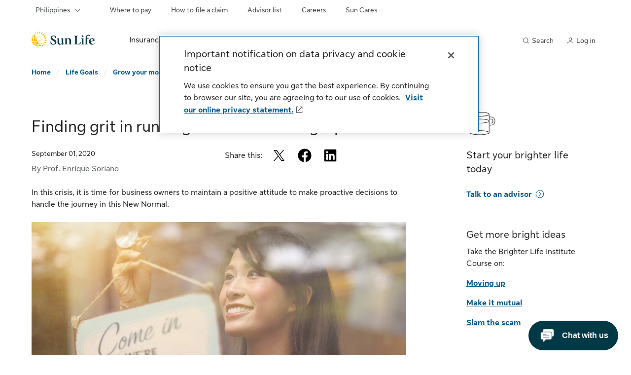

--- FILE ---
content_type: text/html;charset=utf-8
request_url: https://www.sunlife.com.ph/en/life-goals/grow-your-money/crisis-tips-for-business-owners/
body_size: 209728
content:
<!DOCTYPE HTML>
<html lang="en-CA">
    

    <head>

    <meta charset="UTF-8"/>
    <meta http-equiv="X-UA-Compatible" content="IE=edge"/>
    <title>Life Goals | Crisis Tips for Business Owners | Sun Life Philippines</title>
    <meta name="description" content="In this crisis, it is time for business owners to maintain a positive attitude to make proactive decisions to handle the journey in this New Normal."/>
    <meta name="template" content="ph-sunlife-content-page"/>
    <meta name="viewport" content="width=device-width, initial-scale=1"/>
    <meta name="robots" content="index"/>    
    
    
        <link rel="icon" href="/content/dam/sunlife/global/logos/sun-life/current/favicon.ico" type="image/x-icon"/>
        <link rel="shortcut icon" href="/content/dam/sunlife/global/logos/sun-life/current/favicon.ico" type="image/x-icon"/>
    
    
    

    <!-- Start of Captcha script added from DataDome -->

<!-- End of Captcha script added from DataDome -->




        <link rel="preload" as="font" href="https://cdn.sunlife.com/content/dam/sunlife/global/fonts/SunLifeNewDisplay-Regular.woff2" type="font/woff2" crossorigin="anonymous"/>
<link rel="preload" as="font" href="https://cdn.sunlife.com/content/dam/sunlife/global/fonts/SunLifeNewText-Bold.woff2" type="font/woff2" crossorigin="anonymous"/>
<link rel="preload" as="font" href="https://cdn.sunlife.com/content/dam/sunlife/global/fonts/SunLifeNewText-Regular.woff2" type="font/woff2" crossorigin="anonymous"/>

<script type="text/javascript" src="https://www.sunlife.com.ph/assets/fdf5316455aff0484a463e31d1ab80de70012a46f43" async ></script><script defer src="https://kit.fontawesome.com/2c22fa76d7.js" crossorigin="anonymous"></script>

    
    
    

    

    
    
    
<link rel="stylesheet" href="/etc.clientlibs/sunlife/apac/ph/clientlibs/site.min.35645aa88333e4675fa08a6b6eb4be28.css" type="text/css">



    


    
    
    <!-- Include Context Hub -->
	
    
    <!-- Include Author specific clientlib -->
    


	
    

<meta property="og:image" content="https://www.sunlife.com.ph/content/dam/sunlife/regional/philippines/images/crisis-tips-for-business-owners-1200x60px.jpeg"/>
<meta property="twitter:title" content="Finding grit in running a business during a pandemic"/>
<meta property="twitter:card" content="summary_large_image"/>
<meta property="og:type" content="Article"/>
<meta property="twitter:url" content="https://www.sunlife.com.ph/en/life-goals/grow-your-money/crisis-tips-for-business-owners/"/>
<meta property="og:title" content="Finding grit in running a business during a pandemic"/>
<meta property="og:publisher" content="https://www.facebook.com/sunlifeph/"/>
<meta property="og:description" content="In this crisis, it is time for business owners to maintain a positive attitude to make proactive decisions to handle the journey in this New Normal."/>
<meta property="twitter:creator" content="@sunlifeph"/>
<meta property="twitter:image" content="https://www.sunlife.com.ph/content/dam/sunlife/regional/philippines/images/crisis-tips-for-business-owners-1200x60px.jpeg"/>
<meta property="twitter:site" content="@sunlifeph"/>
<meta property="og:sitename" content="Sun Life Financial Philippines"/>
<meta property="twitter:description" content="In this crisis, it is time for business owners to maintain a positive attitude to make proactive decisions to handle the journey in this New Normal."/>
<meta property="og:locale" content="en_PH"/>
<meta property="og:url" content="https://www.sunlife.com.ph/en/life-goals/grow-your-money/crisis-tips-for-business-owners/"/>

	  
<link rel="canonical" href="https://www.sunlife.com.ph/en/life-goals/grow-your-money/crisis-tips-for-business-owners/"/>


<!-- UDO starts here -->
<script type="text/javascript">
      var utag_data = {
  "page_canonical_url": "https://www.sunlife.com.ph/en/life-goals/grow-your-money/crisis-tips-for-business-owners/",
  "page_canonical_url_default": "https://www.sunlife.com.ph/en/life-goals/grow-your-money/crisis-tips-for-business-owners/",
  "page_language": "en",
  "page_breadcrumb": "/home/life goals/grow your money",
  "page_category": "life goals",
  "page_subcategory": "grow your money",
  "page_customer_life_cycle": "awareness",
  "page_audience": "general-audience",
  "page_customer_life_stage": "getting-started",
  "page_product_type": "none"
}
      var userProfileHome;
      var hasUserGroups;
</script>

<!-- UDO ends here -->
<!-- start - Include Site level CSS and scripts -->

<!-- end - Include Site level CSS and scripts -->
<!-- O2O Leadgen CSS------------------>

<link rel="stylesheet" type="text/css" href="/content/dam/sunlife/regional/vietnam/app-files/o2o-leadgen.css"/>

<!-- O2O Leadgen CSS------------------>
<!-- Synchronous Tag Support starts here -->
<script src="//tiq.sunlife.com/slfph/prod/utag.sync.js" type="text/javascript"></script>
<!-- Schema.org url -->
 <script type="application/ld+json">
      {
            "@context": "https://schema.org",
            "@type": "WebPage",
            "url": "https://www.sunlife.com.ph/en/life-goals/grow-your-money/crisis-tips-for-business-owners/"
      }
 </script>

	<!-- Include MFA Domain Path -->
    

<script>(window.BOOMR_mq=window.BOOMR_mq||[]).push(["addVar",{"rua.upush":"false","rua.cpush":"true","rua.upre":"false","rua.cpre":"true","rua.uprl":"false","rua.cprl":"false","rua.cprf":"false","rua.trans":"SJ-86e09c50-4a34-480a-bae1-ea90b0136edf","rua.cook":"false","rua.ims":"false","rua.ufprl":"false","rua.cfprl":"true","rua.isuxp":"false","rua.texp":"norulematch","rua.ceh":"false","rua.ueh":"false","rua.ieh.st":"0"}]);</script>
                              <script>!function(a){var e="https://s.go-mpulse.net/boomerang/",t="addEventListener";if("False"=="True")a.BOOMR_config=a.BOOMR_config||{},a.BOOMR_config.PageParams=a.BOOMR_config.PageParams||{},a.BOOMR_config.PageParams.pci=!0,e="https://s2.go-mpulse.net/boomerang/";if(window.BOOMR_API_key="YFTJQ-P5PQ5-KU6CM-NLVTS-2KVQU",function(){function n(e){a.BOOMR_onload=e&&e.timeStamp||(new Date).getTime()}if(!a.BOOMR||!a.BOOMR.version&&!a.BOOMR.snippetExecuted){a.BOOMR=a.BOOMR||{},a.BOOMR.snippetExecuted=!0;var i,_,o,r=document.createElement("iframe");if(a[t])a[t]("load",n,!1);else if(a.attachEvent)a.attachEvent("onload",n);r.src="javascript:void(0)",r.title="",r.role="presentation",(r.frameElement||r).style.cssText="width:0;height:0;border:0;display:none;",o=document.getElementsByTagName("script")[0],o.parentNode.insertBefore(r,o);try{_=r.contentWindow.document}catch(O){i=document.domain,r.src="javascript:var d=document.open();d.domain='"+i+"';void(0);",_=r.contentWindow.document}_.open()._l=function(){var a=this.createElement("script");if(i)this.domain=i;a.id="boomr-if-as",a.src=e+"YFTJQ-P5PQ5-KU6CM-NLVTS-2KVQU",BOOMR_lstart=(new Date).getTime(),this.body.appendChild(a)},_.write("<bo"+'dy onload="document._l();">'),_.close()}}(),"".length>0)if(a&&"performance"in a&&a.performance&&"function"==typeof a.performance.setResourceTimingBufferSize)a.performance.setResourceTimingBufferSize();!function(){if(BOOMR=a.BOOMR||{},BOOMR.plugins=BOOMR.plugins||{},!BOOMR.plugins.AK){var e="true"=="true"?1:0,t="",n="aog7jlixhzb5y2lped4a-f-0097eb035-clientnsv4-s.akamaihd.net",i="false"=="true"?2:1,_={"ak.v":"39","ak.cp":"1140164","ak.ai":parseInt("372412",10),"ak.ol":"0","ak.cr":9,"ak.ipv":4,"ak.proto":"h2","ak.rid":"19ba5070","ak.r":47358,"ak.a2":e,"ak.m":"a","ak.n":"essl","ak.bpcip":"3.141.244.0","ak.cport":45786,"ak.gh":"23.208.24.243","ak.quicv":"","ak.tlsv":"tls1.3","ak.0rtt":"","ak.0rtt.ed":"","ak.csrc":"-","ak.acc":"","ak.t":"1768890616","ak.ak":"hOBiQwZUYzCg5VSAfCLimQ==I8fEB7K10GfVRyAQ9HWVTiVjwZzC5hCvdJGnulo5aCkp69bp0YECkdIb7FIISfaTyHpUb1K+wvGl28nXEzYa/7EBDi/EzWSAQhUzgY692QjzTJ/BzoB8Yp7VQlXckwkVkuDuCmZkf6by+4Z9w6xVW74zAFxwtIbmh+leJTk4GmzJz5XGFhSRTak5eKA4Sh55byGHSORe9Sq5P7wRGSDiuJTdSZGLumxsHX/2S1V+P0rDHUzdcp0/3jb7JI9H7JdyX8I+3CNNI5Nh0W9Skz9tkHcTDZT4tpQHR3/lL4s5H2T3bmhSRuv5oxhoJC8g2G2LljxYKzJo+9JdG/PRs+tOVZN+Wo7m47MYqjCdKNsulZny8qr3KkcYCVEs2OxRiPv1ue04Mh0x6m29cyjBxjb9Ziq89HW5Gq1gQ8qqYzb/PWI=","ak.pv":"36","ak.dpoabenc":"","ak.tf":i};if(""!==t)_["ak.ruds"]=t;var o={i:!1,av:function(e){var t="http.initiator";if(e&&(!e[t]||"spa_hard"===e[t]))_["ak.feo"]=void 0!==a.aFeoApplied?1:0,BOOMR.addVar(_)},rv:function(){var a=["ak.bpcip","ak.cport","ak.cr","ak.csrc","ak.gh","ak.ipv","ak.m","ak.n","ak.ol","ak.proto","ak.quicv","ak.tlsv","ak.0rtt","ak.0rtt.ed","ak.r","ak.acc","ak.t","ak.tf"];BOOMR.removeVar(a)}};BOOMR.plugins.AK={akVars:_,akDNSPreFetchDomain:n,init:function(){if(!o.i){var a=BOOMR.subscribe;a("before_beacon",o.av,null,null),a("onbeacon",o.rv,null,null),o.i=!0}return this},is_complete:function(){return!0}}}}()}(window);</script></head>

    <body class="core-base-page page basicpage ph-sunlife-content-page sl-body-helios" data-section="body-content">
        
        <script type="text/javascript">
(function(a, b, c, d)

{ a = '//tiq.sunlife.com/slfph/prod/utag.js'; b = document; c = 'script'; d = b.createElement(c); d.src = a; d.type = 'text/java' + c; d.async = true; a = b.getElementsByTagName(c)[0]; a.parentNode.insertBefore(d, a); }
)();
</script>
        
        
        
        
            



            <div class="root responsivegrid container">


<div class="aem-Grid aem-Grid--12 aem-Grid--default--12 ">
    
    <div class="experiencefragment aem-GridColumn aem-GridColumn--default--12">

    
    <div data-sl-aem-component="experiencefragment">
      <div class="xf-content-height">
    


<div class="aem-Grid aem-Grid--12 aem-Grid--default--12 ">
    
    <div class="header aem-GridColumn aem-GridColumn--default--12">


<div class="header-container " role="banner" data-sl-aem-component="header">
     <div class="container skip-links">
          
               <a href="#signinbutton" class="sl-link sl-link-sm visually-hidden-focusable">Skip to sign in</a>
          
          <a href="#main-content" class="sl-link sl-link-sm visually-hidden-focusable">Skip to main content</a>
          <a href="#footer" class="sl-link sl-link-sm visually-hidden-focusable">Skip to footer</a>
     </div>

     <!-- /* Including Search */ -->
     
    
	<!-- Below initial code for Coveo class search bar -->
       <div class="search-bar collapse" data-section="header-search" id="headerSearchBar" role="dialog" aria-label="Search">
            <div class="search-box container">
                <div class="close-div">
                    <button type="button" data-bs-toggle="collapse" data-bs-target="#headerSearchBar" id="search-close-btn" aria-controls="headerSearchBar"> 
                        <span class="sr-only">Close Search</span> 
                        <span class="fa fa-remove collapse-x">&nbsp;</span>
                    </button>
                </div>
                <div class="global-search">
                    <div id="search-box-desktop" data-enable-history="true" data-auto-trigger-query='false'>
                            <div class="CoveoAnalytics"></div>
                            <div class="coveo-search-section">
                                <div class="CoveoSearchbox" data-placeholder="Search" data-enable-omnibox="true"></div>
                                <div class="input-wrapper coveo-desktop-error-hidden" role="alert">
                                    <ul class="coveo-search-error">
                                        <li class="error-required">Please enter a search term. </li>
                                    </ul>
                                </div>
                            </div>
                    </div>
                </div>
            </div>
        </div>
		<!-- END of search bar -->
    


     
     
    <div class="sl-utility-bar" data-section="header-utility-bar" role="navigation" aria-label="Utility menu">
        <div class="container">
            
            <ul class="content-container">

                    <li>
                    <div class="sl-region-menu" aria-label="Region Selection">
                        <div id="sl-region-dd" class="me-0 region-menu-container dropdown">
                           <button type="button" id="sl-region-menu-dd" aria-expanded="false" data-bs-toggle="dropdown" class="nav-link dropdown-toggle btn btn-primary">
                                 <div class="label-container">                       
                                 <span class="fak fa-location sl-icon_size_md sl-icon d-inline-block d-md-inline-block d-lg-none d-xl-none d-xxl-none dropdown-label-icon"></span><span class="dropdown-label d-inline-block d-md-inline-block d-lg-inline d-xl-inline d-xxl-inline">Philippines
                                 <span class="visually-hidden">You are on the Sun Life Financial Philippines website. Language selection is English. Expand or collapse region and language section.</span></span>
                                <span class="fak fa-chevron-down sl-icon_size_sm sl-icon custom-icon d-none d-lg-inline-block d-xl-inline-block d-xxl-inline-block" role="presentation"></span>
                                <span class="fak fa-chevron-down sl-icon_size_md sl-icon custom-icon d-inline-block d-md-inline-block d-lg-none d-xl-none d-xxl-none" role="presentation"></span>
                              </div>
                              </button>
                                <div aria-labelledby="sl-region-menu-dd" class="dropdown-menu dropdown-menu-end">
                                    <!-- /*  Including Regional Menu    */ -->
                                    

    
    <div data-sl-aem-component="experiencefragment">
      <div class="xf-content-height">
    


<div class="aem-Grid aem-Grid--12 aem-Grid--default--12 ">
    
    <div class="region-menu aem-GridColumn aem-GridColumn--default--12">


    


<div data-sl-aem-component="regionMenu">
   <div class="region-content-container">
      
         <div class="region-content">
            <div class="country-header">
               <h2>Canada</h2>
               
            </div>
            <ul>
               <li><a href="https://www.sunlife.ca/en/" class="dropdown-item  sl-link"><div class="d-inline">
                  Sun Life Canada
               </div></a></li>
            
               <li><a href="https://www.sunlife.ca/en/welcome-to-sun-life-financial/" lang="zh-Hans" class="dropdown-item  sl-link"><div class="d-inline">
                  欢迎访问永明金融网页
               </div></a></li>
            
               <li><a href="https://www.sunlifeglobalinvestments.com/en/" class="dropdown-item  sl-link"><div class="d-inline">
                  Sun Life Global Investments
               </div></a></li>
            
               <li><a href="https://www.slcmanagement.com/ca/en/" class="dropdown-item  sl-link"><div class="d-inline">
                  SLC Management
               </div></a></li>
            </ul>
         </div>
      
         <div class="region-content">
            <div class="country-header">
               <h2>China</h2>
               
            </div>
            <ul>
               <li><a href="https://www.sunlife-everbright.com/" class="dropdown-item  sl-link"><div class="d-inline">
                  Sun Life Everbright
               </div></a></li>
            </ul>
         </div>
      
         <div class="region-content">
            <div class="country-header">
               <h2>Hong Kong, SAR</h2>
               
            </div>
            <ul>
               <li><a href="https://www.sunlife.com.hk/zh-hant/" class="dropdown-item  sl-link"><div class="d-inline">
                  Sun Life Hong Kong
               </div></a></li>
            </ul>
         </div>
      
         <div class="region-content">
            <div class="country-header">
               <h2>India</h2>
               
            </div>
            <ul>
               <li><a href="https://lifeinsurance.adityabirlacapital.com" class="dropdown-item  sl-link"><div class="d-inline">
                  Birla Sun Life
               </div></a></li>
            
               <li><a href="https://www.sunlife.com/slgs/en/" class="dropdown-item  sl-link"><div class="d-inline">
                  Sun Life Global Solutions
               </div></a></li>
            </ul>
         </div>
      
         <div class="region-content">
            <div class="country-header">
               <h2>Indonesia</h2>
               
            </div>
            <ul>
               <li><a href="https://www.sunlife.co.id/id/" class="dropdown-item  sl-link"><div class="d-inline">
                  Sun Life Indonesia
               </div></a></li>
            </ul>
         </div>
      
         <div class="region-content">
            <div class="country-header">
               <h2>International</h2>
               
            </div>
            <ul>
               <li><a href="https://www.sunlife.com/international/en/" class="dropdown-item  sl-link"><div class="d-inline">
                  Sun Life International
               </div></a></li>
            </ul>
         </div>
      
         <div class="region-content">
            <div class="country-header">
               <h2>Ireland</h2>
               
            </div>
            <ul>
               <li><a href="https://www.sunlife.ie/en/" class="dropdown-item  sl-link"><div class="d-inline">
                  Sun Life Ireland
               </div></a></li>
            </ul>
         </div>
      
         <div class="region-content">
            <div class="country-header">
               <h2>Malaysia</h2>
               
            </div>
            <ul>
               <li><a href="https://www.sunlifemalaysia.com/" class="dropdown-item  sl-link"><div class="d-inline">
                  Sun Life Malaysia
               </div></a></li>
            </ul>
         </div>
      
         <div class="region-content">
            <div class="country-header">
               <h2>Philippines</h2>
               
            </div>
            <ul>
               <li><a href="https://www.sunlife.com.ph/en/" class="dropdown-item active sl-link"><div class="d-inline">
                  Sun Life Philippines
               </div></a></li>
            
               <li><a href="https://www.sunlifegrepa.com/" class="dropdown-item  sl-link"><div class="d-inline">
                  Sun Life Grepa Financial
               </div></a></li>
            
               <li><a href="https://www.sunlife.com/slgs/en/" class="dropdown-item  sl-link"><div class="d-inline">
                  Asia Service Centres
               </div></a></li>
            </ul>
         </div>
      
         <div class="region-content">
            <div class="country-header">
               <h2>Singapore</h2>
               
            </div>
            <ul>
               <li><a href="https://www.sunlife.com.sg/en/" class="dropdown-item  sl-link"><div class="d-inline">
                  Sun Life Singapore
               </div></a></li>
            </ul>
         </div>
      
         <div class="region-content">
            <div class="country-header">
               <h2>United States</h2>
               
            </div>
            <ul>
               <li><a href="https://www.sunlife.com/us/en/" class="dropdown-item  sl-link"><div class="d-inline">
                  Sun Life United States
               </div></a></li>
            
               <li><a href="https://www.mfs.com/role-gate.html" class="dropdown-item  sl-link"><div class="d-inline">
                  MFS Investment Management
               </div></a></li>
            
               <li><a href="https://www.bentallgreenoak.com" class="dropdown-item  sl-link"><div class="d-inline">
                  Bentall Kennedy Group
               </div></a></li>
            </ul>
         </div>
      
         <div class="region-content">
            <div class="country-header">
               <h2>Vietnam</h2>
               
            </div>
            <ul>
               <li><a href="https://www.sunlife.com.vn/vn/" class="dropdown-item  sl-link"><div class="d-inline">
                  Sun Life Vietnam
               </div></a></li>
            </ul>
         </div>
      
   </div>
   <hr class="sl-divider hr" aria-hidden="true"/>
   
   <a href="https://www.sunlife.com/en/" data-rr-ui-dropdown-item="" class="world-wide-content  dropdown-item sl-link">
      <div class="d-inline">
         Worldwide (sunlife.com)
      </div>
   </a>
</div></div>

    
</div>

</div>
    </div>




                                </div>
                        </div>
                    </div>
                    </li>
                    
                    <!-- Language dropdown - only show if baseModel.wrapperDivClass is not equal to sl-ms-cdcp -->
                    
                        
                    

                    <!-- For CDCP website(for Desktop) - only show if baseModel.wrapperDivClass equals sl-ms-cdcp -->
                    

                    <li class="menu-container">
                        <div>
                            
                            
                                
                            
                                
                            
                                
                            
                                
                            
                                
                            
                            <ul class="menu-list">
                                <li class="nav-item menu-item">
                                    <a class="menu-content nav-link sl-link" href="/en/about-us/become-an-empowered-sun-lifer/payment-channels/">
                                        Where to pay
                                    </a>
                                </li>
                            
                                <li class="nav-item menu-item">
                                    <a class="menu-content nav-link sl-link" href="/en/about-us/how-to-file-a-claim-video/">
                                        How to file a claim
                                    </a>
                                </li>
                            
                                <li class="nav-item menu-item">
                                    <a class="menu-content nav-link sl-link" href="/en/about-us/corporate-governance/">
                                        Advisor list
                                    </a>
                                </li>
                            
                                <li class="nav-item menu-item">
                                    <a class="menu-content nav-link sl-link" href="/en/about-us/careers/">
                                        Careers
                                    </a>
                                </li>
                            
                                <li class="nav-item menu-item">
                                    <a class="menu-content nav-link sl-link" href="/en/about-us/sun-cares/">
                                        Sun Cares
                                    </a>
                                </li>
                            </ul>
                        </div>
                    </li>
                    
                </ul>
        </div>
        <hr class="sl-divider hr region-divider" aria-hidden="true"/>
    </div>

     

     <div id="nav-header" class="sl-header ">
          <div class="nav-bar container">
               <div id="sl-nav" class="sl-nav navbar navbar-expand-lg navbar-light" data-disable-sticky="true">
                    
                    
                    
                    
                    
                    
                    
                    <button id="menuOpen" aria-controls="sl-header-offcanvas" type="button" aria-label="open menu" class="navbar-toggler collapsed menuOpen" data-bs-toggle="offcanvas" data-bs-target="#sl-header-offcanvas">
                         <span class="fak fa-bars sl-icon_size_xl sl-icon"></span>
                    </button>

                    
                    <!-- logo desktop and mobile -->
                    
     
          <!-- desktop logo -->
          <div id="sl-logo-desktop-container" class="sl-logo-container inline-logo d-none d-sm-block d-lg-block d-xl-block d-xxl-block" data-section="header-logo">
               <div class="sl-logo utility-nav-item-container left-logo navbar-brand">
                    
                         
                              <a class="logo-v0" href="/en/" target="_self">
                                   <img alt="Sun Life" src="/content/dam/sunlife/global/logos/sun-life/current/sun-life-weblogo-127x31.svg"/>
                              </a>
                         
                    
               </div>
          </div>
     

                    
     <!-- mobile logo hamburger closed -->
     <div id="sl-logo-container" class="logo-mobile-v0 sl-logo-container flex-grow-1 d-sm-none d-xxl-none d-xl-none d-lg-none" data-section="header-logo">
          <div class="sl-logo utility-nav-item-container mobile-logo navbar-brand">
               
                    <a href="/en/" class="sl-logo utility-nav-item-container" target="_self">
                         <img alt="Sun Life" src="/content/dam/sunlife/global/logos/sun-life/current/sun-life-weblogo-127x31.svg"/>
                    </a>
               
          </div>
     </div>

                    

                    <div id="sl-header-offcanvas" class="sl-header-offcanvas offcanvas offcanvas-start" aria-label="Sun Life menu">

                         <!-- mobile -->
                         <div class="offcanvas-header">
                              <!-- close icon -->
                              <button id="menuClose" class="canvas-close menuClose" aria-label="close menu" aria-controls="sl-header-offcanvas" data-bs-dismiss="offcanvas">
                                   <span class="fak fa-close sl-icon_size_xl sl-icon"></span>
                              </button>
                              <!-- mobile logo in expanded hamburger menu -->
                              
    <!-- Single Logo Changes -->
    
        
            <div class="offcanvas-logo-container utility-nav-item-container offcanvas-title h5" id="offcanvas-label" data-section="header-logo">
                
                    <a href="/en/" class="sl-logo utility-nav-item-container" target="_self">
                        <img alt="Sun Life" src="/content/dam/sunlife/global/logos/sun-life/current/sun-life-weblogo-127x31.svg"/>
                    </a>
                
            </div>
        
    

                         </div>

                         <div id="offcanvas-body" class="offcanvas-body" role="navigation" aria-label="main navigation">

                         <!-- /* Including Search */ -->
                              
    
	<!-- Below initial code for Coveo class search bar -->
       <div class="search-bar-mobile" data-section="header-search" id="headerSearchBarMobile">
            <div class="search-box container">
                <div class="search-icon">
                    <span class="fak fa-search sl-icon_size_md sl-icon custom-icon" role="presentation"></span>
                </div>
                <div id="search-box-mobile" data-enable-history="true" data-auto-trigger-query='false'>
                    <div class="CoveoAnalytics"></div>
                        <div class="coveo-search-section">
                        <div class="CoveoSearchbox" data-placeholder="Search" data-add-search-button="false" data-enable-omnibox="true"></div>
                    </div>
                    <div class="input-wrapper coveo-mobile-error-hidden" role="alert">
                        <ul class="coveo-search-error">
                            <li class="error-required">Please enter a search term. </li>
                        </ul>
                    </div>
                </div>	
            </div>
        </div>
		<!-- END of search bar -->
    


                              <!-- megamenu.html -->
                              <ul class="sl-main-nav flex-grow-1 navbar-nav" data-section="header-main-nav">

                                   <!-- Display CDCP for mobile only when baseModel.wrapperDivClass is set to sl-ms-cdcp -->
                                   
                                   
                                   
                                        
    
    
        <li class="nav-item">

            

            <div class="sl-mega-menu">
                <div id="sl-mega-menu-dashboard-insurance" class="dropdown">
                    <button type="button" aria-expanded="false" data-bs-toggle="dropdown" class="main-nav-item-container nav-link dropdown-toggle show btn btn-primary"><span>Insurance</span>
                        <span class="fak fa-chevron-down sl-icon_size_sm sl-dropdown-icon d-none d-lg-inline-block d-xl-inline-block d-xxl-inline-block"></span>
                        <span class="fak fa-chevron-down sl-icon_size_md sl-dropdown-icon d-inline-block d-md-inline-block d-lg-none d-xl-none d-xxl-none"></span>
                    </button>
                    <div class="dropdown-menu menu-content">
                        <div class="mega-menu-wrapper-desk">
                            <div class="core-vanilla-page xfpage page basicpage"><div class="xf-content-height">
    


<div class="aem-Grid aem-Grid--12 aem-Grid--default--12 ">
    
    <div class="megamenu navigation aem-GridColumn aem-GridColumn--default--12">

    
    <!-- Static Navigation -->    
	<div class="extensive dropdown-menu show" data-sl-aem-component="megamenu">
        <div class="extensive-menu quick-links d-lg-flex">
            
            <!-- QuickLinks Section -->
            
	
		<div class="sub-menu-container quick-links-container d-none d-lg-inline">
			<div class="extensive-sub-menu d-none d-lg-inline">
				<h2 class="sub-header-container h4">Quick links</h2>
				<ul>
					
						<li>
						  
							<a class="dropdown-item text-wrap sl-link" target="_self" href="/en/all-products/">
								<div class="d-inline">All products</div>
							</a>
						  
						</li>
					
						<li>
						  
							<a class="dropdown-item text-wrap sl-link" target="_self" href="/en/insurance/vul-fund-prices/">
								<div class="d-inline">VUL fund prices</div>
							</a>
						  
						</li>
					
						<li>
						  
							<a class="dropdown-item text-wrap sl-link" target="_self" href="/en/about-us/how-to-file-a-claim-video/">
								<div class="d-inline">File a claim</div>
							</a>
						  
						</li>
					
						<li>
						  
							<a class="dropdown-item text-wrap sl-link" target="_self" href="https://online.sunlife.com.ph/onlinepay/payment">
								<div class="d-inline">Online Payment Portal<i title="opens in a new tab" class="fak fa-external-link icn-hover-hidden" aria-hidden="false"></i><i class="fak fa-external-link-hover icn-hover-show" aria-hidden="true"></i></div>
							</a>
						  
						</li>
					
						<li>
						  
							<a class="dropdown-item text-wrap sl-link" target="_self" href="/en/insurance/tools-and-services/">
								<div class="d-inline">Tools and services</div>
							</a>
						  
						</li>
					
						<li>
						  
							<a class="dropdown-item text-wrap sl-link" target="_self" href="/en/about-us/become-an-empowered-sun-lifer/">
								<div class="d-inline">Get help</div>
							</a>
						  
						</li>
					
						<li>
						  
							<a class="dropdown-item text-wrap sl-link" target="_self" href="/en/about-us/faqs/">
								<div class="d-inline">FAQs</div>
							</a>
						  
						</li>
					
						<li>
						  
							<a class="dropdown-item text-wrap sl-link" target="_self" href="/en/about-us/contact-us/">
								<div class="d-inline">Contact us</div>
							</a>
						  
						</li>
					
						<li>
						  
							<a class="dropdown-item text-wrap sl-link" target="_self" href="/en/life-goals/">
								<div class="d-inline">Learn finance</div>
							</a>
						  
						</li>
					
				</ul>
			</div>
		</div>
		<hr class="d-none d-lg-flex" aria-hidden="true"/>
	

            <div class="main-menu-container">
				
					<div class="menu-header-container">
						<h2 class="menu-header h3">
                            
                                <a href="/en/insurance/">Insurance overview</a>
                            
                            
							<span class="d-none d-lg-inline-block d-xl-inline-block d-xxl-inline-block dropdown-label-icon">
								<span class="fak fa-chevron-right sl-icon_size_lg sl-icon custom-icon"></span>
							</span>
						</h2>
					</div>
				
                
                    <div class="sub-menu-container">
                        <div class="sub-menu-wrapper">
                            <div class="extensive-sub-menu">
                                <h3 class="sub-header-container h4">
                                    Insurance to meet your needs
                                </h3>
                                <ul class="d-none d-lg-inline d-xl-inline d-xxl-inline">
                                    <li class="sl-link">
                                        <a href="/en/insurance/income-continuation/" class="dropdown-item text-wrap">                               
                                            <div class="d-inline">Income continuation</div>
                                        </a>
                                    </li>
                                
                                    <li class="sl-link">
                                        <a href="/en/insurance/education/" class="dropdown-item text-wrap">                               
                                            <div class="d-inline">Education</div>
                                        </a>
                                    </li>
                                
                                    <li class="sl-link">
                                        <a href="/en/insurance/retirement/" class="dropdown-item text-wrap">                               
                                            <div class="d-inline">Retirement</div>
                                        </a>
                                    </li>
                                
                                    <li class="sl-link">
                                        <a href="/en/insurance/estate-preservation/" class="dropdown-item text-wrap">                               
                                            <div class="d-inline">Estate preservation</div>
                                        </a>
                                    </li>
                                
                                    <li class="sl-link">
                                        <a href="/en/insurance/preparing-for-life-milestones/" class="dropdown-item text-wrap">                               
                                            <div class="d-inline">Preparing for life milestones</div>
                                        </a>
                                    </li>
                                
                                    <li class="sl-link">
                                        <a href="/en/insurance/health-protection/" class="dropdown-item text-wrap">                               
                                            <div class="d-inline">Health protection</div>
                                        </a>
                                    </li>
                                </ul>
                                <ul class="d-inline d-md-inline d-lg-none d-xl-none d-xxl-none sl-mega-menu-subheading-items">
                                    <li>
                                        <a href="/en/insurance/income-continuation/" class="dropdown-item text-wrap sl-link">
                                            <div class="d-inline">Income continuation</div>
                                        </a>
                                    </li>
                                
                                    <li>
                                        <a href="/en/insurance/education/" class="dropdown-item text-wrap sl-link">
                                            <div class="d-inline">Education</div>
                                        </a>
                                    </li>
                                
                                    <li>
                                        <a href="/en/insurance/retirement/" class="dropdown-item text-wrap sl-link">
                                            <div class="d-inline">Retirement</div>
                                        </a>
                                    </li>
                                
                                    <li>
                                        <a href="/en/insurance/estate-preservation/" class="dropdown-item text-wrap sl-link">
                                            <div class="d-inline">Estate preservation</div>
                                        </a>
                                    </li>
                                
                                    <li>
                                        <a href="/en/insurance/preparing-for-life-milestones/" class="dropdown-item text-wrap sl-link">
                                            <div class="d-inline">Preparing for life milestones</div>
                                        </a>
                                    </li>
                                
                                    <li>
                                        <a href="/en/insurance/health-protection/" class="dropdown-item text-wrap sl-link">
                                            <div class="d-inline">Health protection</div>
                                        </a>
                                    </li>
                                </ul>
                            </div>
                        
                            <div class="extensive-sub-menu">
                                
                                <ul class="d-none d-lg-inline d-xl-inline d-xxl-inline">
                                    <li class="sl-link">
                                        <a class="dropdown-item text-wrap">                               
                                            <div class="d-inline"></div>
                                        </a>
                                    </li>
                                </ul>
                                <ul class="d-inline d-md-inline d-lg-none d-xl-none d-xxl-none sl-mega-menu-subheading-items">
                                    <li>
                                        <a class="dropdown-item text-wrap sl-link">
                                            <div class="d-inline"></div>
                                        </a>
                                    </li>
                                </ul>
                            </div>
                        </div>
                    
                        <div class="sub-menu-wrapper">
                            <div class="extensive-sub-menu">
                                <h3 class="sub-header-container h4">
                                    Life insurance
                                </h3>
                                <ul class="d-none d-lg-inline d-xl-inline d-xxl-inline">
                                    <li class="sl-link">
                                        <a href="/en/insurance/life-insurance/" class="dropdown-item text-wrap">                               
                                            <div class="d-inline">Overview</div>
                                        </a>
                                    </li>
                                
                                    <li class="sl-link">
                                        <a href="/en/insurance/life-insurance/wealth-transfer/" class="dropdown-item text-wrap">                               
                                            <div class="d-inline">Wealth transfer</div>
                                        </a>
                                    </li>
                                
                                    <li class="sl-link">
                                        <a href="/en/insurance/life-insurance/wealth-accumulation/" class="dropdown-item text-wrap">                               
                                            <div class="d-inline">Wealth accumulation</div>
                                        </a>
                                    </li>
                                
                                    <li class="sl-link">
                                        <a href="/en/insurance/life-insurance/term-insurance/" class="dropdown-item text-wrap">                               
                                            <div class="d-inline">Term insurance</div>
                                        </a>
                                    </li>
                                </ul>
                                <ul class="d-inline d-md-inline d-lg-none d-xl-none d-xxl-none sl-mega-menu-subheading-items">
                                    <li>
                                        <a href="/en/insurance/life-insurance/" class="dropdown-item text-wrap sl-link">
                                            <div class="d-inline">Overview</div>
                                        </a>
                                    </li>
                                
                                    <li>
                                        <a href="/en/insurance/life-insurance/wealth-transfer/" class="dropdown-item text-wrap sl-link">
                                            <div class="d-inline">Wealth transfer</div>
                                        </a>
                                    </li>
                                
                                    <li>
                                        <a href="/en/insurance/life-insurance/wealth-accumulation/" class="dropdown-item text-wrap sl-link">
                                            <div class="d-inline">Wealth accumulation</div>
                                        </a>
                                    </li>
                                
                                    <li>
                                        <a href="/en/insurance/life-insurance/term-insurance/" class="dropdown-item text-wrap sl-link">
                                            <div class="d-inline">Term insurance</div>
                                        </a>
                                    </li>
                                </ul>
                            </div>
                        
                            <div class="extensive-sub-menu">
                                <h3 class="sub-header-container h4">
                                    Group life insurance
                                </h3>
                                <ul class="d-none d-lg-inline d-xl-inline d-xxl-inline">
                                    <li class="sl-link">
                                        <a href="/en/insurance/group-insurance/" class="dropdown-item text-wrap">                               
                                            <div class="d-inline">Overview</div>
                                        </a>
                                    </li>
                                </ul>
                                <ul class="d-inline d-md-inline d-lg-none d-xl-none d-xxl-none sl-mega-menu-subheading-items">
                                    <li>
                                        <a href="/en/insurance/group-insurance/" class="dropdown-item text-wrap sl-link">
                                            <div class="d-inline">Overview</div>
                                        </a>
                                    </li>
                                </ul>
                            </div>
                        </div>
                    
                        <div class="sub-menu-wrapper">
                            <div class="extensive-sub-menu">
                                <h3 class="sub-header-container h4">
                                    Health insurance
                                </h3>
                                <ul class="d-none d-lg-inline d-xl-inline d-xxl-inline">
                                    <li class="sl-link">
                                        <a href="/en/insurance/health-insurance/" class="dropdown-item text-wrap">                               
                                            <div class="d-inline">Overview</div>
                                        </a>
                                    </li>
                                </ul>
                                <ul class="d-inline d-md-inline d-lg-none d-xl-none d-xxl-none sl-mega-menu-subheading-items">
                                    <li>
                                        <a href="/en/insurance/health-insurance/" class="dropdown-item text-wrap sl-link">
                                            <div class="d-inline">Overview</div>
                                        </a>
                                    </li>
                                </ul>
                            </div>
                        
                            <div class="extensive-sub-menu">
                                <h3 class="sub-header-container h4">
                                    Business owners insurance packages
                                </h3>
                                <ul class="d-none d-lg-inline d-xl-inline d-xxl-inline">
                                    <li class="sl-link">
                                        <a href="/en/insurance/business-owner-insurance-packages/" class="dropdown-item text-wrap">                               
                                            <div class="d-inline">Overview</div>
                                        </a>
                                    </li>
                                </ul>
                                <ul class="d-inline d-md-inline d-lg-none d-xl-none d-xxl-none sl-mega-menu-subheading-items">
                                    <li>
                                        <a href="/en/insurance/business-owner-insurance-packages/" class="dropdown-item text-wrap sl-link">
                                            <div class="d-inline">Overview</div>
                                        </a>
                                    </li>
                                </ul>
                            </div>
                        </div>
                    
                        <div class="sub-menu-wrapper">
                            <div class="extensive-sub-menu">
                                <h3 class="sub-header-container h4">
                                    Investment-linked insurance
                                </h3>
                                <ul class="d-none d-lg-inline d-xl-inline d-xxl-inline">
                                    <li class="sl-link">
                                        <a href="/en/insurance/VULs-and-Fund-Options/" class="dropdown-item text-wrap">                               
                                            <div class="d-inline">Overview</div>
                                        </a>
                                    </li>
                                </ul>
                                <ul class="d-inline d-md-inline d-lg-none d-xl-none d-xxl-none sl-mega-menu-subheading-items">
                                    <li>
                                        <a href="/en/insurance/VULs-and-Fund-Options/" class="dropdown-item text-wrap sl-link">
                                            <div class="d-inline">Overview</div>
                                        </a>
                                    </li>
                                </ul>
                            </div>
                        </div>
                    </div>
                
            </div>
        </div>
    </div>
</div>

    
</div>

</div></div>

                        </div>
                    </div>
                </div>
            </div>
        </li>

    
    
        <li class="nav-item">

            

            <div class="sl-mega-menu">
                <div id="sl-mega-menu-dashboard-investments" class="dropdown">
                    <button type="button" aria-expanded="false" data-bs-toggle="dropdown" class="main-nav-item-container nav-link dropdown-toggle show btn btn-primary"><span>Investments</span>
                        <span class="fak fa-chevron-down sl-icon_size_sm sl-dropdown-icon d-none d-lg-inline-block d-xl-inline-block d-xxl-inline-block"></span>
                        <span class="fak fa-chevron-down sl-icon_size_md sl-dropdown-icon d-inline-block d-md-inline-block d-lg-none d-xl-none d-xxl-none"></span>
                    </button>
                    <div class="dropdown-menu menu-content">
                        <div class="mega-menu-wrapper-desk">
                            <div class="core-vanilla-page xfpage page basicpage"><div class="xf-content-height">
    


<div class="aem-Grid aem-Grid--12 aem-Grid--default--12 ">
    
    <div class="megamenu navigation aem-GridColumn aem-GridColumn--default--12">

    
    <!-- Static Navigation -->    
	<div class="extensive dropdown-menu show" data-sl-aem-component="megamenu">
        <div class="extensive-menu quick-links d-lg-flex">
            
            <!-- QuickLinks Section -->
            
	
		<div class="sub-menu-container quick-links-container d-none d-lg-inline">
			<div class="extensive-sub-menu d-none d-lg-inline">
				<h2 class="sub-header-container h4">Quick links</h2>
				<ul>
					
						<li>
						  
							<a class="dropdown-item text-wrap sl-link" target="_self" href="/en/all-products/">
								<div class="d-inline">All products</div>
							</a>
						  
						</li>
					
						<li>
						  
							<a class="dropdown-item text-wrap sl-link" target="_self" href="/en/insurance/vul-fund-prices/">
								<div class="d-inline">VUL fund prices</div>
							</a>
						  
						</li>
					
						<li>
						  
							<a class="dropdown-item text-wrap sl-link" target="_self" href="/en/about-us/how-to-file-a-claim-video/">
								<div class="d-inline">File a claim</div>
							</a>
						  
						</li>
					
						<li>
						  
							<a class="dropdown-item text-wrap sl-link" target="_self" href="https://online.sunlife.com.ph/onlinepay/payment?_gl=1*1wf1m7d*_gcl_au*MTg2MjU3MDA2NS4xNzU5MjAwMjIz">
								<div class="d-inline">Online payment portal<i title="opens in a new tab" class="fak fa-external-link icn-hover-hidden" aria-hidden="false"></i><i class="fak fa-external-link-hover icn-hover-show" aria-hidden="true"></i></div>
							</a>
						  
						</li>
					
						<li>
						  
							<a class="dropdown-item text-wrap sl-link" target="_self" href="/en/investments/tools-and-services/">
								<div class="d-inline">Tools and services</div>
							</a>
						  
						</li>
					
						<li>
						  
							<a class="dropdown-item text-wrap sl-link" target="_self" href="/en/about-us/become-an-empowered-sun-lifer/">
								<div class="d-inline">Get help</div>
							</a>
						  
						</li>
					
						<li>
						  
							<a class="dropdown-item text-wrap sl-link" target="_self" href="/en/about-us/faqs/">
								<div class="d-inline">FAQs</div>
							</a>
						  
						</li>
					
						<li>
						  
							<a class="dropdown-item text-wrap sl-link" target="_self" href="/en/about-us/sun-cares/">
								<div class="d-inline">Sun Cares</div>
							</a>
						  
						</li>
					
						<li>
						  
							<a class="dropdown-item text-wrap sl-link" target="_self" href="/en/life-goals/">
								<div class="d-inline">Learn finance</div>
							</a>
						  
						</li>
					
				</ul>
			</div>
		</div>
		<hr class="d-none d-lg-flex" aria-hidden="true"/>
	

            <div class="main-menu-container">
				
					<div class="menu-header-container">
						<h2 class="menu-header h3">
                            
                                <a href="/en/investments/">Investments overview</a>
                            
                            
							<span class="d-none d-lg-inline-block d-xl-inline-block d-xxl-inline-block dropdown-label-icon">
								<span class="fak fa-chevron-right sl-icon_size_lg sl-icon custom-icon"></span>
							</span>
						</h2>
					</div>
				
                
                    <div class="sub-menu-container">
                        <div class="sub-menu-wrapper">
                            <div class="extensive-sub-menu">
                                <h3 class="sub-header-container h4">
                                    The Conservative Funds
                                </h3>
                                <ul class="d-none d-lg-inline d-xl-inline d-xxl-inline">
                                    <li class="sl-link">
                                        <a href="/en/investments/the-conservative-investor/" class="dropdown-item text-wrap">                               
                                            <div class="d-inline">Overview</div>
                                        </a>
                                    </li>
                                </ul>
                                <ul class="d-inline d-md-inline d-lg-none d-xl-none d-xxl-none sl-mega-menu-subheading-items">
                                    <li>
                                        <a href="/en/investments/the-conservative-investor/" class="dropdown-item text-wrap sl-link">
                                            <div class="d-inline">Overview</div>
                                        </a>
                                    </li>
                                </ul>
                            </div>
                        
                            <div class="extensive-sub-menu">
                                <h3 class="sub-header-container h4">
                                    The Growth Funds
                                </h3>
                                <ul class="d-none d-lg-inline d-xl-inline d-xxl-inline">
                                    <li class="sl-link">
                                        <a href="/en/investments/the-growth-investor/" class="dropdown-item text-wrap">                               
                                            <div class="d-inline">Overview</div>
                                        </a>
                                    </li>
                                </ul>
                                <ul class="d-inline d-md-inline d-lg-none d-xl-none d-xxl-none sl-mega-menu-subheading-items">
                                    <li>
                                        <a href="/en/investments/the-growth-investor/" class="dropdown-item text-wrap sl-link">
                                            <div class="d-inline">Overview</div>
                                        </a>
                                    </li>
                                </ul>
                            </div>
                        </div>
                    
                        <div class="sub-menu-wrapper">
                            <div class="extensive-sub-menu">
                                <h3 class="sub-header-container h4">
                                    The Moderate Funds
                                </h3>
                                <ul class="d-none d-lg-inline d-xl-inline d-xxl-inline">
                                    <li class="sl-link">
                                        <a href="/en/investments/the-moderate-investor/" class="dropdown-item text-wrap">                               
                                            <div class="d-inline">Overview</div>
                                        </a>
                                    </li>
                                </ul>
                                <ul class="d-inline d-md-inline d-lg-none d-xl-none d-xxl-none sl-mega-menu-subheading-items">
                                    <li>
                                        <a href="/en/investments/the-moderate-investor/" class="dropdown-item text-wrap sl-link">
                                            <div class="d-inline">Overview</div>
                                        </a>
                                    </li>
                                </ul>
                            </div>
                        
                            <div class="extensive-sub-menu">
                                <h3 class="sub-header-container h4">
                                    Sun Life Prosperity Funds
                                </h3>
                                <ul class="d-none d-lg-inline d-xl-inline d-xxl-inline">
                                    <li class="sl-link">
                                        <a href="/en/investments/sun-life-prosperity-funds/" class="dropdown-item text-wrap">                               
                                            <div class="d-inline">Overview</div>
                                        </a>
                                    </li>
                                </ul>
                                <ul class="d-inline d-md-inline d-lg-none d-xl-none d-xxl-none sl-mega-menu-subheading-items">
                                    <li>
                                        <a href="/en/investments/sun-life-prosperity-funds/" class="dropdown-item text-wrap sl-link">
                                            <div class="d-inline">Overview</div>
                                        </a>
                                    </li>
                                </ul>
                            </div>
                        </div>
                    
                        <div class="sub-menu-wrapper">
                            <div class="extensive-sub-menu">
                                <h3 class="sub-header-container h4">
                                    The Aggressive Funds
                                </h3>
                                <ul class="d-none d-lg-inline d-xl-inline d-xxl-inline">
                                    <li class="sl-link">
                                        <a href="/en/investments/the-aggressive-investor/" class="dropdown-item text-wrap">                               
                                            <div class="d-inline">Overview</div>
                                        </a>
                                    </li>
                                </ul>
                                <ul class="d-inline d-md-inline d-lg-none d-xl-none d-xxl-none sl-mega-menu-subheading-items">
                                    <li>
                                        <a href="/en/investments/the-aggressive-investor/" class="dropdown-item text-wrap sl-link">
                                            <div class="d-inline">Overview</div>
                                        </a>
                                    </li>
                                </ul>
                            </div>
                        </div>
                    
                        <div class="sub-menu-wrapper">
                            <div class="extensive-sub-menu">
                                <h3 class="sub-header-container h4">
                                    The Balanced Funds
                                </h3>
                                <ul class="d-none d-lg-inline d-xl-inline d-xxl-inline">
                                    <li class="sl-link">
                                        <a href="/en/investments/the-balanced-investor/" class="dropdown-item text-wrap">                               
                                            <div class="d-inline">Overview</div>
                                        </a>
                                    </li>
                                </ul>
                                <ul class="d-inline d-md-inline d-lg-none d-xl-none d-xxl-none sl-mega-menu-subheading-items">
                                    <li>
                                        <a href="/en/investments/the-balanced-investor/" class="dropdown-item text-wrap sl-link">
                                            <div class="d-inline">Overview</div>
                                        </a>
                                    </li>
                                </ul>
                            </div>
                        </div>
                    </div>
                
            </div>
        </div>
    </div>
</div>

    
</div>

</div></div>

                        </div>
                    </div>
                </div>
            </div>
        </li>

    
    
        <li class="nav-item">

            

            <div class="sl-mega-menu">
                <div id="sl-mega-menu-dashboard-life-goals" class="dropdown">
                    <button type="button" aria-expanded="false" data-bs-toggle="dropdown" class="main-nav-item-container nav-link dropdown-toggle show btn btn-primary"><span>Life goals</span>
                        <span class="fak fa-chevron-down sl-icon_size_sm sl-dropdown-icon d-none d-lg-inline-block d-xl-inline-block d-xxl-inline-block"></span>
                        <span class="fak fa-chevron-down sl-icon_size_md sl-dropdown-icon d-inline-block d-md-inline-block d-lg-none d-xl-none d-xxl-none"></span>
                    </button>
                    <div class="dropdown-menu menu-content">
                        <div class="mega-menu-wrapper-desk">
                            <div class="core-vanilla-page xfpage page basicpage"><div class="xf-content-height">
    


<div class="aem-Grid aem-Grid--12 aem-Grid--default--12 ">
    
    <div class="megamenu navigation aem-GridColumn aem-GridColumn--default--12">

    
    <!-- Static Navigation -->    
	<div class="extensive dropdown-menu show" data-sl-aem-component="megamenu">
        <div class="extensive-menu quick-links d-lg-flex">
            
            <!-- QuickLinks Section -->
            
	
		<div class="sub-menu-container quick-links-container d-none d-lg-inline">
			<div class="extensive-sub-menu d-none d-lg-inline">
				<h2 class="sub-header-container h4">Quick links</h2>
				<ul>
					
						<li>
						  
							<a class="dropdown-item text-wrap sl-link" target="_self" href="/en/all-products/">
								<div class="d-inline">All products</div>
							</a>
						  
						</li>
					
						<li>
						  
							<a class="dropdown-item text-wrap sl-link" target="_self" href="/en/lead-form/">
								<div class="d-inline">Talk to an advisor</div>
							</a>
						  
						</li>
					
						<li>
						  
							<a class="dropdown-item text-wrap sl-link" target="_self" href="/en/insurance/tools-and-services/">
								<div class="d-inline">Tools and services</div>
							</a>
						  
						</li>
					
						<li>
						  
							<a class="dropdown-item text-wrap sl-link" target="_self" href="/en/about-us/become-an-empowered-sun-lifer/">
								<div class="d-inline">Get help</div>
							</a>
						  
						</li>
					
						<li>
						  
							<a class="dropdown-item text-wrap sl-link" target="_self" href="/en/about-us/faqs/">
								<div class="d-inline">FAQs</div>
							</a>
						  
						</li>
					
						<li>
						  
							<a class="dropdown-item text-wrap sl-link" target="_self" href="/en/about-us/contact-us/">
								<div class="d-inline">Contact us</div>
							</a>
						  
						</li>
					
						<li>
						  
							<a class="dropdown-item text-wrap sl-link" target="_self" href="/en/about-us/become-a-client/client-stories/">
								<div class="d-inline">Client stories</div>
							</a>
						  
						</li>
					
				</ul>
			</div>
		</div>
		<hr class="d-none d-lg-flex" aria-hidden="true"/>
	

            <div class="main-menu-container">
				
					<div class="menu-header-container">
						<h2 class="menu-header h3">
                            
                                <a href="/en/life-goals/">Life goals overview</a>
                            
                            
							<span class="d-none d-lg-inline-block d-xl-inline-block d-xxl-inline-block dropdown-label-icon">
								<span class="fak fa-chevron-right sl-icon_size_lg sl-icon custom-icon"></span>
							</span>
						</h2>
					</div>
				
                
                    <div class="sub-menu-container">
                        <div class="sub-menu-wrapper">
                            <div class="extensive-sub-menu">
                                <h3 class="sub-header-container h4">
                                    Inspiring articles for a brighter life
                                </h3>
                                <ul class="d-none d-lg-inline d-xl-inline d-xxl-inline">
                                    <li class="sl-link">
                                        <a href="/en/life-goals/grow-your-money/" class="dropdown-item text-wrap">                               
                                            <div class="d-inline">Grow your money</div>
                                        </a>
                                    </li>
                                
                                    <li class="sl-link">
                                        <a href="/en/life-goals/take-care-of-your-family/" class="dropdown-item text-wrap">                               
                                            <div class="d-inline">Take care of your family</div>
                                        </a>
                                    </li>
                                
                                    <li class="sl-link">
                                        <a href="/en/life-goals/enjoy-your-retirement/" class="dropdown-item text-wrap">                               
                                            <div class="d-inline">Enjoy your retirement</div>
                                        </a>
                                    </li>
                                
                                    <li class="sl-link">
                                        <a href="/en/life-goals/live-life-brighter/" class="dropdown-item text-wrap">                               
                                            <div class="d-inline">Live life brighter</div>
                                        </a>
                                    </li>
                                
                                    <li class="sl-link">
                                        <a href="/en/life-goals/live-healthier/" class="dropdown-item text-wrap">                               
                                            <div class="d-inline">Live healthier</div>
                                        </a>
                                    </li>
                                </ul>
                                <ul class="d-inline d-md-inline d-lg-none d-xl-none d-xxl-none sl-mega-menu-subheading-items">
                                    <li>
                                        <a href="/en/life-goals/grow-your-money/" class="dropdown-item text-wrap sl-link">
                                            <div class="d-inline">Grow your money</div>
                                        </a>
                                    </li>
                                
                                    <li>
                                        <a href="/en/life-goals/take-care-of-your-family/" class="dropdown-item text-wrap sl-link">
                                            <div class="d-inline">Take care of your family</div>
                                        </a>
                                    </li>
                                
                                    <li>
                                        <a href="/en/life-goals/enjoy-your-retirement/" class="dropdown-item text-wrap sl-link">
                                            <div class="d-inline">Enjoy your retirement</div>
                                        </a>
                                    </li>
                                
                                    <li>
                                        <a href="/en/life-goals/live-life-brighter/" class="dropdown-item text-wrap sl-link">
                                            <div class="d-inline">Live life brighter</div>
                                        </a>
                                    </li>
                                
                                    <li>
                                        <a href="/en/life-goals/live-healthier/" class="dropdown-item text-wrap sl-link">
                                            <div class="d-inline">Live healthier</div>
                                        </a>
                                    </li>
                                </ul>
                            </div>
                        </div>
                    
                        <div class="sub-menu-wrapper">
                            <div class="extensive-sub-menu">
                                <h3 class="sub-header-container h4">
                                    Bright ideas to achieve financial freedom
                                </h3>
                                <ul class="d-none d-lg-inline d-xl-inline d-xxl-inline">
                                    <li class="sl-link">
                                        <a href="/en/insurance/shine-pinoy-program/" class="dropdown-item text-wrap">                               
                                            <div class="d-inline">Shine Pinoy Program for Overseas Filipinos</div>
                                        </a>
                                    </li>
                                
                                    <li class="sl-link">
                                        <a href="/en/insurance/bright-ideas/financial-planning-for-business-owners/" class="dropdown-item text-wrap">                               
                                            <div class="d-inline">Financial Planning for Business Owners</div>
                                        </a>
                                    </li>
                                
                                    <li class="sl-link">
                                        <a href="/en/insurance/partner-for-professionals/" class="dropdown-item text-wrap">                               
                                            <div class="d-inline">Partner for Professionals</div>
                                        </a>
                                    </li>
                                
                                    <li class="sl-link">
                                        <a href="/en/investments/bright-ideas/" class="dropdown-item text-wrap">                               
                                            <div class="d-inline">Investment Bright Ideas</div>
                                        </a>
                                    </li>
                                
                                    <li class="sl-link">
                                        <a href="/en/insurance/sweldo-power-up-for-employees/" class="dropdown-item text-wrap">                               
                                            <div class="d-inline">Sweldo Power Up for Employees</div>
                                        </a>
                                    </li>
                                </ul>
                                <ul class="d-inline d-md-inline d-lg-none d-xl-none d-xxl-none sl-mega-menu-subheading-items">
                                    <li>
                                        <a href="/en/insurance/shine-pinoy-program/" class="dropdown-item text-wrap sl-link">
                                            <div class="d-inline">Shine Pinoy Program for Overseas Filipinos</div>
                                        </a>
                                    </li>
                                
                                    <li>
                                        <a href="/en/insurance/bright-ideas/financial-planning-for-business-owners/" class="dropdown-item text-wrap sl-link">
                                            <div class="d-inline">Financial Planning for Business Owners</div>
                                        </a>
                                    </li>
                                
                                    <li>
                                        <a href="/en/insurance/partner-for-professionals/" class="dropdown-item text-wrap sl-link">
                                            <div class="d-inline">Partner for Professionals</div>
                                        </a>
                                    </li>
                                
                                    <li>
                                        <a href="/en/investments/bright-ideas/" class="dropdown-item text-wrap sl-link">
                                            <div class="d-inline">Investment Bright Ideas</div>
                                        </a>
                                    </li>
                                
                                    <li>
                                        <a href="/en/insurance/sweldo-power-up-for-employees/" class="dropdown-item text-wrap sl-link">
                                            <div class="d-inline">Sweldo Power Up for Employees</div>
                                        </a>
                                    </li>
                                </ul>
                            </div>
                        </div>
                    
                        <div class="sub-menu-wrapper">
                            <div class="extensive-sub-menu">
                                <h3 class="sub-header-container h4">
                                    Tools and Calculators
                                </h3>
                                <ul class="d-none d-lg-inline d-xl-inline d-xxl-inline">
                                    <li class="sl-link">
                                        <a href="/en/insurance/tools-and-services/education-budget-calculator/" class="dropdown-item text-wrap">                               
                                            <div class="d-inline">Education budget calculator</div>
                                        </a>
                                    </li>
                                
                                    <li class="sl-link">
                                        <a href="/en/insurance/tools-and-services/health-and-wellness-planner/" class="dropdown-item text-wrap">                               
                                            <div class="d-inline">Health &amp; Wellness Planner</div>
                                        </a>
                                    </li>
                                
                                    <li class="sl-link">
                                        <a href="https://online.sunlife.com.ph/cdt/eCalcAge/lifeInsuranceCalculator" class="dropdown-item text-wrap">                               
                                            <div class="d-inline">Life Insurance Calculator</div>
                                        </a>
                                    </li>
                                
                                    <li class="sl-link">
                                        <a href="https://online.sunlife.com.ph/cdt/eCalcAge/investmentCalculator" class="dropdown-item text-wrap">                               
                                            <div class="d-inline">Investment Calculator</div>
                                        </a>
                                    </li>
                                
                                    <li class="sl-link">
                                        <a href="https://online.sunlife.com.ph/cdt/eplanner" class="dropdown-item text-wrap">                               
                                            <div class="d-inline">Money for Life</div>
                                        </a>
                                    </li>
                                
                                    <li class="sl-link">
                                        <a href="https://online.sunlife.com.ph/cdt/eCalcAge/inflationCalculator" class="dropdown-item text-wrap">                               
                                            <div class="d-inline">Inflation Calculator</div>
                                        </a>
                                    </li>
                                
                                    <li class="sl-link">
                                        <a href="https://online.sunlife.com.ph/cdt/eCalcAge/expenseCalculator" class="dropdown-item text-wrap">                               
                                            <div class="d-inline">Expense Calculator</div>
                                        </a>
                                    </li>
                                
                                    <li class="sl-link">
                                        <a href="https://online.sunlife.com.ph/cdt/investmentality/" class="dropdown-item text-wrap">                               
                                            <div class="d-inline">Investmentality</div>
                                        </a>
                                    </li>
                                </ul>
                                <ul class="d-inline d-md-inline d-lg-none d-xl-none d-xxl-none sl-mega-menu-subheading-items">
                                    <li>
                                        <a href="/en/insurance/tools-and-services/education-budget-calculator/" class="dropdown-item text-wrap sl-link">
                                            <div class="d-inline">Education budget calculator</div>
                                        </a>
                                    </li>
                                
                                    <li>
                                        <a href="/en/insurance/tools-and-services/health-and-wellness-planner/" class="dropdown-item text-wrap sl-link">
                                            <div class="d-inline">Health &amp; Wellness Planner</div>
                                        </a>
                                    </li>
                                
                                    <li>
                                        <a href="https://online.sunlife.com.ph/cdt/eCalcAge/lifeInsuranceCalculator" class="dropdown-item text-wrap sl-link">
                                            <div class="d-inline">Life Insurance Calculator</div>
                                        </a>
                                    </li>
                                
                                    <li>
                                        <a href="https://online.sunlife.com.ph/cdt/eCalcAge/investmentCalculator" class="dropdown-item text-wrap sl-link">
                                            <div class="d-inline">Investment Calculator</div>
                                        </a>
                                    </li>
                                
                                    <li>
                                        <a href="https://online.sunlife.com.ph/cdt/eplanner" class="dropdown-item text-wrap sl-link">
                                            <div class="d-inline">Money for Life</div>
                                        </a>
                                    </li>
                                
                                    <li>
                                        <a href="https://online.sunlife.com.ph/cdt/eCalcAge/inflationCalculator" class="dropdown-item text-wrap sl-link">
                                            <div class="d-inline">Inflation Calculator</div>
                                        </a>
                                    </li>
                                
                                    <li>
                                        <a href="https://online.sunlife.com.ph/cdt/eCalcAge/expenseCalculator" class="dropdown-item text-wrap sl-link">
                                            <div class="d-inline">Expense Calculator</div>
                                        </a>
                                    </li>
                                
                                    <li>
                                        <a href="https://online.sunlife.com.ph/cdt/investmentality/" class="dropdown-item text-wrap sl-link">
                                            <div class="d-inline">Investmentality</div>
                                        </a>
                                    </li>
                                </ul>
                            </div>
                        </div>
                    </div>
                
            </div>
        </div>
    </div>
</div>

    
</div>

</div></div>

                        </div>
                    </div>
                </div>
            </div>
        </li>

    
    
        <li class="nav-item">

            

            <div class="sl-mega-menu">
                <div id="sl-mega-menu-dashboard-about-us" class="dropdown">
                    <button type="button" aria-expanded="false" data-bs-toggle="dropdown" class="main-nav-item-container nav-link dropdown-toggle show btn btn-primary"><span>About us</span>
                        <span class="fak fa-chevron-down sl-icon_size_sm sl-dropdown-icon d-none d-lg-inline-block d-xl-inline-block d-xxl-inline-block"></span>
                        <span class="fak fa-chevron-down sl-icon_size_md sl-dropdown-icon d-inline-block d-md-inline-block d-lg-none d-xl-none d-xxl-none"></span>
                    </button>
                    <div class="dropdown-menu menu-content">
                        <div class="mega-menu-wrapper-desk">
                            <div class="core-vanilla-page xfpage page basicpage"><div class="xf-content-height">
    


<div class="aem-Grid aem-Grid--12 aem-Grid--default--12 ">
    
    <div class="megamenu navigation aem-GridColumn aem-GridColumn--default--12">

    
    <!-- Static Navigation -->    
	<div class="extensive dropdown-menu show" data-sl-aem-component="megamenu">
        <div class="extensive-menu quick-links d-lg-flex">
            
            <!-- QuickLinks Section -->
            
	
		<div class="sub-menu-container quick-links-container d-none d-lg-inline">
			<div class="extensive-sub-menu d-none d-lg-inline">
				<h2 class="sub-header-container h4">Quick links</h2>
				<ul>
					
						<li>
						  
							<a class="dropdown-item text-wrap sl-link" target="_self" href="/en/all-products/">
								<div class="d-inline">All products</div>
							</a>
						  
						</li>
					
						<li>
						  
							<a class="dropdown-item text-wrap sl-link" target="_self" href="/en/about-us/where-to-find-us/">
								<div class="d-inline">Where to find us</div>
							</a>
						  
						</li>
					
						<li>
						  
							<a class="dropdown-item text-wrap sl-link" target="_self" href="/en/about-us/how-to-file-a-claim-video/">
								<div class="d-inline">File a claim</div>
							</a>
						  
						</li>
					
						<li>
						  
							<a class="dropdown-item text-wrap sl-link" target="_self" href="https://online.sunlife.com.ph/onlinepay/payment">
								<div class="d-inline">Online Payment Portal<i title="opens in a new tab" class="fak fa-external-link icn-hover-hidden" aria-hidden="false"></i><i class="fak fa-external-link-hover icn-hover-show" aria-hidden="true"></i></div>
							</a>
						  
						</li>
					
						<li>
						  
							<a class="dropdown-item text-wrap sl-link" target="_self" href="/en/insurance/tools-and-services/">
								<div class="d-inline">Tools and services</div>
							</a>
						  
						</li>
					
						<li>
						  
							<a class="dropdown-item text-wrap sl-link" target="_self" href="/en/about-us/become-an-empowered-sun-lifer/">
								<div class="d-inline">Get help</div>
							</a>
						  
						</li>
					
						<li>
						  
							<a class="dropdown-item text-wrap sl-link" target="_self" href="/en/about-us/faqs/">
								<div class="d-inline">FAQs</div>
							</a>
						  
						</li>
					
						<li>
						  
							<a class="dropdown-item text-wrap sl-link" target="_self" href="/en/about-us/contact-us/">
								<div class="d-inline">Contact us</div>
							</a>
						  
						</li>
					
				</ul>
			</div>
		</div>
		<hr class="d-none d-lg-flex" aria-hidden="true"/>
	

            <div class="main-menu-container">
				
					<div class="menu-header-container">
						<h2 class="menu-header h3">
                            
                                <a href="/en/about-us/">About us overview</a>
                            
                            
							<span class="d-none d-lg-inline-block d-xl-inline-block d-xxl-inline-block dropdown-label-icon">
								<span class="fak fa-chevron-right sl-icon_size_lg sl-icon custom-icon"></span>
							</span>
						</h2>
					</div>
				
                
                    <div class="sub-menu-container">
                        <div class="sub-menu-wrapper">
                            <div class="extensive-sub-menu">
                                <h3 class="sub-header-container h4">
                                    Who we are
                                </h3>
                                <ul class="d-none d-lg-inline d-xl-inline d-xxl-inline">
                                    <li class="sl-link">
                                        <a href="/en/about-us/who-we-are/" class="dropdown-item text-wrap">                               
                                            <div class="d-inline">Overview</div>
                                        </a>
                                    </li>
                                
                                    <li class="sl-link">
                                        <a href="/en/about-us/who-we-are/" class="dropdown-item text-wrap">                               
                                            <div class="d-inline">Our history</div>
                                        </a>
                                    </li>
                                
                                    <li class="sl-link">
                                        <a href="/en/about-us/who-we-are/sun-life-worldwide/" class="dropdown-item text-wrap">                               
                                            <div class="d-inline">Sun Life worldwide</div>
                                        </a>
                                    </li>
                                </ul>
                                <ul class="d-inline d-md-inline d-lg-none d-xl-none d-xxl-none sl-mega-menu-subheading-items">
                                    <li>
                                        <a href="/en/about-us/who-we-are/" class="dropdown-item text-wrap sl-link">
                                            <div class="d-inline">Overview</div>
                                        </a>
                                    </li>
                                
                                    <li>
                                        <a href="/en/about-us/who-we-are/" class="dropdown-item text-wrap sl-link">
                                            <div class="d-inline">Our history</div>
                                        </a>
                                    </li>
                                
                                    <li>
                                        <a href="/en/about-us/who-we-are/sun-life-worldwide/" class="dropdown-item text-wrap sl-link">
                                            <div class="d-inline">Sun Life worldwide</div>
                                        </a>
                                    </li>
                                </ul>
                            </div>
                        
                            <div class="extensive-sub-menu">
                                <h3 class="sub-header-container h4">
                                    Become an advisor
                                </h3>
                                <ul class="d-none d-lg-inline d-xl-inline d-xxl-inline">
                                    <li class="sl-link">
                                        <a href="/en/about-us/become-an-advisor/" class="dropdown-item text-wrap">                               
                                            <div class="d-inline">Overview</div>
                                        </a>
                                    </li>
                                
                                    <li class="sl-link">
                                        <a href="/en/about-us/become-an-advisor/your-future-with-sun-life/" class="dropdown-item text-wrap">                               
                                            <div class="d-inline">Your future with Sun Life</div>
                                        </a>
                                    </li>
                                
                                    <li class="sl-link">
                                        <a href="/en/about-us/become-an-advisor/why-join-us/" class="dropdown-item text-wrap">                               
                                            <div class="d-inline">Why join us</div>
                                        </a>
                                    </li>
                                
                                    <li class="sl-link">
                                        <a href="/en/about-us/become-an-advisor/how-do-you-get-in/" class="dropdown-item text-wrap">                               
                                            <div class="d-inline">How do you get in?</div>
                                        </a>
                                    </li>
                                
                                    <li class="sl-link">
                                        <a href="/en/about-us/become-an-advisor/livebrighter-forums/" class="dropdown-item text-wrap">                               
                                            <div class="d-inline">#LiveBrighter forums</div>
                                        </a>
                                    </li>
                                </ul>
                                <ul class="d-inline d-md-inline d-lg-none d-xl-none d-xxl-none sl-mega-menu-subheading-items">
                                    <li>
                                        <a href="/en/about-us/become-an-advisor/" class="dropdown-item text-wrap sl-link">
                                            <div class="d-inline">Overview</div>
                                        </a>
                                    </li>
                                
                                    <li>
                                        <a href="/en/about-us/become-an-advisor/your-future-with-sun-life/" class="dropdown-item text-wrap sl-link">
                                            <div class="d-inline">Your future with Sun Life</div>
                                        </a>
                                    </li>
                                
                                    <li>
                                        <a href="/en/about-us/become-an-advisor/why-join-us/" class="dropdown-item text-wrap sl-link">
                                            <div class="d-inline">Why join us</div>
                                        </a>
                                    </li>
                                
                                    <li>
                                        <a href="/en/about-us/become-an-advisor/how-do-you-get-in/" class="dropdown-item text-wrap sl-link">
                                            <div class="d-inline">How do you get in?</div>
                                        </a>
                                    </li>
                                
                                    <li>
                                        <a href="/en/about-us/become-an-advisor/livebrighter-forums/" class="dropdown-item text-wrap sl-link">
                                            <div class="d-inline">#LiveBrighter forums</div>
                                        </a>
                                    </li>
                                </ul>
                            </div>
                        </div>
                    
                        <div class="sub-menu-wrapper">
                            <div class="extensive-sub-menu">
                                <h3 class="sub-header-container h4">
                                    Careers
                                </h3>
                                <ul class="d-none d-lg-inline d-xl-inline d-xxl-inline">
                                    <li class="sl-link">
                                        <a href="/en/about-us/careers/" class="dropdown-item text-wrap">                               
                                            <div class="d-inline">Become an employee</div>
                                        </a>
                                    </li>
                                
                                    <li class="sl-link">
                                        <a href="/en/about-us/become-an-advisor/" class="dropdown-item text-wrap">                               
                                            <div class="d-inline">Become an advisor</div>
                                        </a>
                                    </li>
                                </ul>
                                <ul class="d-inline d-md-inline d-lg-none d-xl-none d-xxl-none sl-mega-menu-subheading-items">
                                    <li>
                                        <a href="/en/about-us/careers/" class="dropdown-item text-wrap sl-link">
                                            <div class="d-inline">Become an employee</div>
                                        </a>
                                    </li>
                                
                                    <li>
                                        <a href="/en/about-us/become-an-advisor/" class="dropdown-item text-wrap sl-link">
                                            <div class="d-inline">Become an advisor</div>
                                        </a>
                                    </li>
                                </ul>
                            </div>
                        
                            <div class="extensive-sub-menu">
                                <h3 class="sub-header-container h4">
                                    Payment channels
                                </h3>
                                <ul class="d-none d-lg-inline d-xl-inline d-xxl-inline">
                                    <li class="sl-link">
                                        <a href="/en/about-us/become-an-empowered-sun-lifer/insurance/" class="dropdown-item text-wrap">                               
                                            <div class="d-inline">Life insurance policy payments</div>
                                        </a>
                                    </li>
                                
                                    <li class="sl-link">
                                        <a href="/en/about-us/become-an-empowered-sun-lifer/investments/" class="dropdown-item text-wrap">                               
                                            <div class="d-inline">Mutual fund payments</div>
                                        </a>
                                    </li>
                                
                                    <li class="sl-link">
                                        <a href="/en/about-us/become-an-empowered-sun-lifer/pre-need-plan-payments/" class="dropdown-item text-wrap">                               
                                            <div class="d-inline">Pre-need plan payments</div>
                                        </a>
                                    </li>
                                </ul>
                                <ul class="d-inline d-md-inline d-lg-none d-xl-none d-xxl-none sl-mega-menu-subheading-items">
                                    <li>
                                        <a href="/en/about-us/become-an-empowered-sun-lifer/insurance/" class="dropdown-item text-wrap sl-link">
                                            <div class="d-inline">Life insurance policy payments</div>
                                        </a>
                                    </li>
                                
                                    <li>
                                        <a href="/en/about-us/become-an-empowered-sun-lifer/investments/" class="dropdown-item text-wrap sl-link">
                                            <div class="d-inline">Mutual fund payments</div>
                                        </a>
                                    </li>
                                
                                    <li>
                                        <a href="/en/about-us/become-an-empowered-sun-lifer/pre-need-plan-payments/" class="dropdown-item text-wrap sl-link">
                                            <div class="d-inline">Pre-need plan payments</div>
                                        </a>
                                    </li>
                                </ul>
                            </div>
                        </div>
                    
                        <div class="sub-menu-wrapper">
                            <div class="extensive-sub-menu">
                                <h3 class="sub-header-container h4">
                                    Client tools
                                </h3>
                                <ul class="d-none d-lg-inline d-xl-inline d-xxl-inline">
                                    <li class="sl-link">
                                        <a href="/en/about-us/become-an-empowered-sun-lifer/my-sun-life-account-guide/" class="dropdown-item text-wrap">                               
                                            <div class="d-inline">My Sun Life Client Portal</div>
                                        </a>
                                    </li>
                                
                                    <li class="sl-link">
                                        <a href="/en/insurance/tools-and-services/the-sun-life-ph-mobile-app/" class="dropdown-item text-wrap">                               
                                            <div class="d-inline">Sun Life PH Mobile App</div>
                                        </a>
                                    </li>
                                </ul>
                                <ul class="d-inline d-md-inline d-lg-none d-xl-none d-xxl-none sl-mega-menu-subheading-items">
                                    <li>
                                        <a href="/en/about-us/become-an-empowered-sun-lifer/my-sun-life-account-guide/" class="dropdown-item text-wrap sl-link">
                                            <div class="d-inline">My Sun Life Client Portal</div>
                                        </a>
                                    </li>
                                
                                    <li>
                                        <a href="/en/insurance/tools-and-services/the-sun-life-ph-mobile-app/" class="dropdown-item text-wrap sl-link">
                                            <div class="d-inline">Sun Life PH Mobile App</div>
                                        </a>
                                    </li>
                                </ul>
                            </div>
                        
                            <div class="extensive-sub-menu">
                                <h3 class="sub-header-container h4">
                                    Corporate governance
                                </h3>
                                <ul class="d-none d-lg-inline d-xl-inline d-xxl-inline">
                                    <li class="sl-link">
                                        <a href="/en/about-us/corporate-governance/" class="dropdown-item text-wrap">                               
                                            <div class="d-inline">Overview</div>
                                        </a>
                                    </li>
                                
                                    <li class="sl-link">
                                        <a href="/en/about-us/corporate-governance/company-policies/" class="dropdown-item text-wrap">                               
                                            <div class="d-inline">Company policy</div>
                                        </a>
                                    </li>
                                
                                    <li class="sl-link">
                                        <a href="/en/about-us/corporate-governance/online-privacy-statement/" class="dropdown-item text-wrap">                               
                                            <div class="d-inline">Online privacy statement</div>
                                        </a>
                                    </li>
                                
                                    <li class="sl-link">
                                        <a href="/en/about-us/corporate-governance/sun-life-financial-plans/" class="dropdown-item text-wrap">                               
                                            <div class="d-inline">Sun Life Financial Plans</div>
                                        </a>
                                    </li>
                                
                                    <li class="sl-link">
                                        <a href="/en/about-us/corporate-governance/protect-your-privacy/" class="dropdown-item text-wrap">                               
                                            <div class="d-inline">Protect your privacy</div>
                                        </a>
                                    </li>
                                
                                    <li class="sl-link">
                                        <a href="/en/about-us/corporate-governance/slamci-online-terms/" class="dropdown-item text-wrap">                               
                                            <div class="d-inline">SLAMCI Terms and Conditions</div>
                                        </a>
                                    </li>
                                
                                    <li class="sl-link">
                                        <a href="/en/about-us/corporate-governance/digital-insurance-client-charter/" class="dropdown-item text-wrap">                               
                                            <div class="d-inline">Digital Insurance Client Charter</div>
                                        </a>
                                    </li>
                                
                                    <li class="sl-link">
                                        <a href="/en/about-us/sustainability/" class="dropdown-item text-wrap">                               
                                            <div class="d-inline">Sustainability</div>
                                        </a>
                                    </li>
                                
                                    <li class="sl-link">
                                        <a href="/en/about-us/corporate-governance/Your-FCPA/" class="dropdown-item text-wrap">                               
                                            <div class="d-inline">Consumer Protection</div>
                                        </a>
                                    </li>
                                </ul>
                                <ul class="d-inline d-md-inline d-lg-none d-xl-none d-xxl-none sl-mega-menu-subheading-items">
                                    <li>
                                        <a href="/en/about-us/corporate-governance/" class="dropdown-item text-wrap sl-link">
                                            <div class="d-inline">Overview</div>
                                        </a>
                                    </li>
                                
                                    <li>
                                        <a href="/en/about-us/corporate-governance/company-policies/" class="dropdown-item text-wrap sl-link">
                                            <div class="d-inline">Company policy</div>
                                        </a>
                                    </li>
                                
                                    <li>
                                        <a href="/en/about-us/corporate-governance/online-privacy-statement/" class="dropdown-item text-wrap sl-link">
                                            <div class="d-inline">Online privacy statement</div>
                                        </a>
                                    </li>
                                
                                    <li>
                                        <a href="/en/about-us/corporate-governance/sun-life-financial-plans/" class="dropdown-item text-wrap sl-link">
                                            <div class="d-inline">Sun Life Financial Plans</div>
                                        </a>
                                    </li>
                                
                                    <li>
                                        <a href="/en/about-us/corporate-governance/protect-your-privacy/" class="dropdown-item text-wrap sl-link">
                                            <div class="d-inline">Protect your privacy</div>
                                        </a>
                                    </li>
                                
                                    <li>
                                        <a href="/en/about-us/corporate-governance/slamci-online-terms/" class="dropdown-item text-wrap sl-link">
                                            <div class="d-inline">SLAMCI Terms and Conditions</div>
                                        </a>
                                    </li>
                                
                                    <li>
                                        <a href="/en/about-us/corporate-governance/digital-insurance-client-charter/" class="dropdown-item text-wrap sl-link">
                                            <div class="d-inline">Digital Insurance Client Charter</div>
                                        </a>
                                    </li>
                                
                                    <li>
                                        <a href="/en/about-us/sustainability/" class="dropdown-item text-wrap sl-link">
                                            <div class="d-inline">Sustainability</div>
                                        </a>
                                    </li>
                                
                                    <li>
                                        <a href="/en/about-us/corporate-governance/Your-FCPA/" class="dropdown-item text-wrap sl-link">
                                            <div class="d-inline">Consumer Protection</div>
                                        </a>
                                    </li>
                                </ul>
                            </div>
                        </div>
                    
                        <div class="sub-menu-wrapper">
                            <div class="extensive-sub-menu">
                                <h3 class="sub-header-container h4">
                                    Newsroom
                                </h3>
                                <ul class="d-none d-lg-inline d-xl-inline d-xxl-inline">
                                    <li class="sl-link">
                                        <a href="/en/about-us/newsroom/" class="dropdown-item text-wrap">                               
                                            <div class="d-inline">Overview</div>
                                        </a>
                                    </li>
                                
                                    <li class="sl-link">
                                        <a href="/en/about-us/newsroom/press-release/2024/" class="dropdown-item text-wrap">                               
                                            <div class="d-inline">Press release</div>
                                        </a>
                                    </li>
                                
                                    <li class="sl-link">
                                        <a href="/en/about-us/newsroom/events-and-promos/2023/" class="dropdown-item text-wrap">                               
                                            <div class="d-inline">Events and promos</div>
                                        </a>
                                    </li>
                                
                                    <li class="sl-link">
                                        <a href="/en/about-us/newsroom/sponsorship/" class="dropdown-item text-wrap">                               
                                            <div class="d-inline">Sponsorship</div>
                                        </a>
                                    </li>
                                </ul>
                                <ul class="d-inline d-md-inline d-lg-none d-xl-none d-xxl-none sl-mega-menu-subheading-items">
                                    <li>
                                        <a href="/en/about-us/newsroom/" class="dropdown-item text-wrap sl-link">
                                            <div class="d-inline">Overview</div>
                                        </a>
                                    </li>
                                
                                    <li>
                                        <a href="/en/about-us/newsroom/press-release/2024/" class="dropdown-item text-wrap sl-link">
                                            <div class="d-inline">Press release</div>
                                        </a>
                                    </li>
                                
                                    <li>
                                        <a href="/en/about-us/newsroom/events-and-promos/2023/" class="dropdown-item text-wrap sl-link">
                                            <div class="d-inline">Events and promos</div>
                                        </a>
                                    </li>
                                
                                    <li>
                                        <a href="/en/about-us/newsroom/sponsorship/" class="dropdown-item text-wrap sl-link">
                                            <div class="d-inline">Sponsorship</div>
                                        </a>
                                    </li>
                                </ul>
                            </div>
                        
                            <div class="extensive-sub-menu">
                                <h3 class="sub-header-container h4">
                                    Sun Life Foundation
                                </h3>
                                <ul class="d-none d-lg-inline d-xl-inline d-xxl-inline">
                                    <li class="sl-link">
                                        <a href="/en/about-us/sun-life-foundation-video/" class="dropdown-item text-wrap">                               
                                            <div class="d-inline">Overview</div>
                                        </a>
                                    </li>
                                
                                    <li class="sl-link">
                                        <a href="/en/about-us/sun-life-foundation-video/annual-reports/" class="dropdown-item text-wrap">                               
                                            <div class="d-inline">Annual reports</div>
                                        </a>
                                    </li>
                                </ul>
                                <ul class="d-inline d-md-inline d-lg-none d-xl-none d-xxl-none sl-mega-menu-subheading-items">
                                    <li>
                                        <a href="/en/about-us/sun-life-foundation-video/" class="dropdown-item text-wrap sl-link">
                                            <div class="d-inline">Overview</div>
                                        </a>
                                    </li>
                                
                                    <li>
                                        <a href="/en/about-us/sun-life-foundation-video/annual-reports/" class="dropdown-item text-wrap sl-link">
                                            <div class="d-inline">Annual reports</div>
                                        </a>
                                    </li>
                                </ul>
                            </div>
                        </div>
                    </div>
                
            </div>
        </div>
    </div>
</div>

    
</div>

</div></div>

                        </div>
                    </div>
                </div>
            </div>
        </li>

    

                                   
                              </ul>
                              <!-- links.html -->
                              
                                   <ul class="sl-utility-nav justify-content-end flex-grow-1 navbar-nav" data-section="header-utility-nav">

                                        <!-- /* Including Search */ -->
                                        
    
         <li class="nav-item">
                <div class="d-none d-md-none d-lg-inline-block d-xl-inline-block d-xxl-inline-block" data-comp="search">
                    <button type="button" class="utility-nav-item-container nav-link sl-search-btn" data-bs-toggle="collapse" data-bs-target="#headerSearchBar" aria-expanded="false" aria-controls="headerSearchBar">
                        <div class="label-container">
                            <span class="fak fa-search sl-icon_size_md sl-icon custom-icon icn-hover-hidden" role="presentation"></span>
                            <span class="fak fa-search-hover sl-icon_size_md sl-icon custom-icon icn-hover-show" role="presentation"></span>
                            <span class="d-none d-md-none d-lg-inline d-xl-inline d-xxl-inline">Search
                        </span>
                        </div>
                    </button>
                </div>
        </li>
    


                                        <!-- /* Including UtilityNav */ -->
                                        
    
        
            
                
    <li class="nav-item">
        <a href="https://mobile.sunlife.com.ph/slocpicp/index.html#/" class="utility-nav-item-container nav-link" target="_blank" id="signinbutton">
            <div class="label-container">
                <span class="fak fa-account sl-icon_size_md sl-icon custom-icon icn-hover-hidden" role="presentation"></span>
                <span class="fak fa-account-hover sl-icon_size_md sl-icon custom-icon icn-hover-show" role="presentation"></span>
                <span class="dropdown-label d-none d-md-none d-lg-inline d-xl-inline d-xxl-inline">Log in
                </span>
                
                    <span class="dropdown-label d-inline-block d-md-inline-block d-lg-none d-xl-none d-xxl-none">Log in</span>
                
            </div>
        </a>
    </li>

            
            
        
    

                                   </ul>
                              
                         </div>
                    </div>
               </div>
          </div>
     </div>
     <div>


<div class="aem-Grid aem-Grid--12 aem-Grid--default--12 ">
    
    
    
</div>
</div>
</div>
</div>

    
</div>

</div>
    </div>



</div>
<div class="experiencefragment aem-GridColumn aem-GridColumn--default--12">

    
    <div data-sl-aem-component="experiencefragment">
      <div class="xf-content-height">
    


<div class="aem-Grid aem-Grid--12 aem-Grid--default--12 ">
    
    <div class="sticky-bar aem-GridColumn aem-GridColumn--default--12">


<div class="sl-sticky-bar hide-bar" data-section="header-sticky-bar" data-sl-aem-component="stickyBar">
  <div class="container">
    <div class="sticky-bar-wrapper d-flex align-items-center w-100">
      
        <div class="desktop-sunlife-logo">
          <a href="/en/" target="_self">
            <img class="sticky-bar-logo" alt="sunlife-logo" src="/content/dam/sunlife/regional/philippines/images/sunlife-logo-web.svg"/>
          </a>
        </div>
      
      <div class="sticky-bar-links-container d-flex w-100 justify-content-between">
        <ul class="list-unstyled flex-row" id="stickyBarLinks">
          <li class="nav-item">
            <a href="/en/insurance/" target="_self" class="sticky-bar-link d-flex flex-column flex-wrap align-content-center">Insurance</a>
          </li>
        
          <li class="nav-item">
            <a href="/en/investments/" target="_self" class="sticky-bar-link d-flex flex-column flex-wrap align-content-center">Investments</a>
          </li>
        
          <li class="nav-item">
            <a href="/en/life-goals/" target="_self" class="sticky-bar-link d-flex flex-column flex-wrap align-content-center">Life goals</a>
          </li>
        
          <li class="nav-item">
            <a href="/en/about-us/" target="_self" class="sticky-bar-link d-flex flex-column flex-wrap align-content-center">About us</a>
          </li>
        </ul>
        <div class="links-button-wrapper d-flex flex-column justify-content-center">
          
          <div class="sticky-bar-button-wrapper d-flex">
            
            <div class="stickyBarButtons w-100" id="sticky-bar-priButton">
              
                <a href="#o2o-leadgen" target="_self" class="sl-btn btn btn-primary">Talk to an advisor</a>
              
            </div>
          </div>
        </div>
      </div>
    </div>
  </div>
</div></div>

    
</div>

</div>
    </div>



</div>
<div class="breadcrumb aem-GridColumn aem-GridColumn--default--12">
<nav class="vertical-middle-align no-gutter clearfix " aria-label="Breadcrumb" data-section="nav-breadcrumb" data-sl-aem-component="breadcrumb">
    <ol class="sl-breadcrumbs mb-lg-sl56 mb-sl48">
        
        <li class="breadcrumb-item Default-0 ">
            <a href="/en/" class="sl-link sl-link-sm ">
                Home
            </a>
            <span aria-hidden="true" class="breadcrumb-separator">/</span>
        </li>
    
        
        <li class="breadcrumb-item Default-1 ">
            <a href="/en/life-goals/" class="sl-link sl-link-sm ">
                Life Goals
            </a>
            <span aria-hidden="true" class="breadcrumb-separator">/</span>
        </li>
    
        
        <li class="breadcrumb-item Default-2 ">
            <a href="/en/life-goals/grow-your-money/" class="sl-link sl-link-sm ">
                Grow your money
            </a>
            <span aria-hidden="true" class="breadcrumb-separator">/</span>
        </li>
    
        
        <li class="breadcrumb-item Default-3 active current-item">
            <a href class="sl-link sl-link-sm disabled-breadcrumb" aria-current="page">
                Finding grit in running a business during a pandemic
            </a>
            
        </li>
    </ol>
    
</nav>
<script type="application/ld+json">
{
 "@context": "http://schema.org",
    "@type": "BreadcrumbList",
    "itemListElement":[
   	 
     
	 {
        "@type": "ListItem",
		"position": 1,
		"name": "Home",
		 "item": "https://www.sunlife.com.ph/en/"
     }
        
		,
        
     
	 {
        "@type": "ListItem",
		"position": 2,
		"name": "Life Goals",
		 "item": "https://www.sunlife.com.ph/en/life-goals/"
     }
        
		,
        
     
	 {
        "@type": "ListItem",
		"position": 3,
		"name": "Grow your money",
		 "item": "https://www.sunlife.com.ph/en/life-goals/grow-your-money/"
     }
        
		,
        
     
	 {
        "@type": "ListItem",
		"position": 4,
		"name": "Finding grit in running a business during a pandemic",
		 "item": "https://www.sunlife.com.ph/en/life-goals/grow-your-money/crisis-tips-for-business-owners/"
     }
        
		
        
	]
}
</script>


    

</div>
<div class="layout-container aem-GridColumn aem-GridColumn--default--12">


        <div class="row align-items-start    " data-sl-aem-component="layoutContainer">
            
                <div class="col-12">
                    


<div class="aem-Grid aem-Grid--12 aem-Grid--default--12 ">
    
    <div class="layout-container aem-GridColumn aem-GridColumn--default--12">


        <div class="row align-items-start    " data-sl-aem-component="layoutContainer">
            
                <div class="col-lg-8">
                    


<div class="aem-Grid aem-Grid--12 aem-Grid--default--12 ">
    
    <div class="article aem-GridColumn aem-GridColumn--default--12">


    <article class="article-container mt-sl24 " data-sl-aem-component="article">
        <!-- headline of article page -->
        <h1 class="mb-sl24">
                Finding grit in running a business during a pandemic
        </h1>
        <div class="row">
            <div class="col-sm-6">
                <!-- Time to read article -->
                
                <!-- article publish date -->
                <div class="body-small">
                    September 01, 2020
                </div>
            </div>
            <div class="col-sm-6">
                <!-- social share on article page -->
                <div class="article-socials">
                    



    

<div class="sl-social-media " data-sl-aem-component="socialMedia">
    
    
        <span class="share-heading">Share this:</span> 
        <ul class="share-list">
            <li class="share-listitem">
                <a class="share-listitem_link" aria-label="Share this on X (formerly: Twitter)" href="javascript:void(0);" data-platform='twitter'>
                    
                    
                    <span class="visually-hidden">twitter </span>
                    
                        <i class="social-icon fak fa-x-twitter fa-lg"></i>
                        <i class="social-icon fak fa-square-x-twitter fa-lg"></i>
                    
                    
                </a>
            </li>
        
            <li class="share-listitem">
                <a class="share-listitem_link" aria-label="Share this on Facebook" href="javascript:void(0);" data-platform='facebook'>
                    
                    
                        <i class="social-icon fab fa-lg fa-facebook" title="facebook"></i>
                    
                    <span class="visually-hidden">facebook </span>
                    
                    
                </a>
            </li>
        
            <li class="share-listitem">
                <a class="share-listitem_link" aria-label="Share this on Linkedin" href="javascript:void(0);" data-platform='linkedin'>
                    
                    
                        <i class="social-icon fab fa-lg fa-linkedin" title="linkedin"></i>
                    
                    <span class="visually-hidden">linkedin </span>
                    
                    
                </a>
            </li>
        </ul>
    
</div>

                </div>
            </div>
        </div>
        <!-- article author name -->
        <div class="caption-text mb-sl24">
            By Prof. Enrique Soriano
        </div>
        <!-- Mini description of article page -->
        <div class="mb-sl24">
                <p>In this crisis, it is time for business owners to maintain a positive attitude to make proactive decisions to handle the journey in this New Normal.<br />
</p>

        </div>
        <!-- Image of article page -->
        <div class="sl-article-image mb-sl24">
                <!-- alt tag is set empty to make this image a decorative image -->
                
    
            
                <picture>
                    <source srcset="/content/dam/sunlife/regional/philippines/images/crisis-tips-for-business-owners-1200x60px.jpeg" media="(min-width: 600px)"/>
                    <source srcset="/content/dam/sunlife/regional/philippines/images/crisis-tips-for-business-owners-1200x60px.jpeg" media="(max-width: 600px)"/>
                    <img src="/content/dam/sunlife/regional/philippines/images/crisis-tips-for-business-owners-1200x60px.jpeg" alt class="img  article-img w-100" data-cmp-hook-image="image" itemprop="contentUrl" loading="lazy"/>
                </picture>
            
    

    
    

        </div>

        <div class="d-lg-none mt-sl64 article-anchor-links-inline"></div>
        <!-- main description of article page -->
        
        <!-- article page layout container for custom content -->
        <div>
            


        <div class="row align-items-start mb-lg-sl72 mb-sm-sl64 mb-sl56   " data-sl-aem-component="layoutContainer">
            
                <div class="col-12">
                    


<div class="aem-Grid aem-Grid--12 aem-Grid--default--12 ">
    
    <div class="text aem-GridColumn aem-GridColumn--default--12"><div class="cmp-text mb-lg-sl72 mb-sm-sl64 mb-sl56 " data-sl-aem-component="text">
    <p><strong>The world economy has ground to a complete halt. A looming recession is at our doorstep. As deaths and infections continue to surge everywhere, it is time for business owners to assess the impact of the journey toward normalcy; both for family and for business.</strong></p>
<p> </p>
<p>Looking beyond this lockdown, we can expect big losses. We also acknowledge that this crisis is full of uncertainty. While we are all in a state of shock and making sense of this disruption, it is important for business leaders to take a step back and make a full assessment on the severity of the impact and immediately plan on how to navigate, weather, and hopefully bounce back as quickly as possible.</p>
<p> </p>
<p><strong>Upside-down world</strong></p>
<p> </p>
<p>In a well written Forbes article by globally recognized family business expert and author Prof. Dennis Jaffe, he highlighted that &quot;Today’s pandemic crisis is turning everyone’s world upside-down in ways that couldn’t have been anticipated just a short time ago. After a half-century of observing and sometimes resisting the increasing pace of change and the many innovations disrupting our behavior, we are now encountering a situation that makes it impossible not to change. However, there appears to be no clear way to reasonably plan what to do next or how to manage the extent of the upheaval. Yet every day we must act and even make some tough choices—despite the lack of any reliable information about the best direction to take.&quot;</p>
<p> </p>
<p>He further added that &quot;Every business, large and small, is feeling threatened, and every family faces deep challenges just to stay afloat. Without being able to go to work or attend school right now, we cannot imagine how life will return to some sense of normalcy. That uncertainty and inability to control makes us anxious. And when we’re anxious, we can do impulsive, short-sighted things.&quot;</p>
<p> </p>
<p>As a family business advisor, my piece of advice to entrepreneurs and business leaders is straightforward, Never, never give up even when the going gets tough. Sail along despite the headwinds and manage your emotions! When we help turnaround businesses, our go-to-mindset will always be on a long term view but in our current situation, it’s nothing but crafting a short term future.</p>
<p> </p>
<p>Time can be our friend or foe depending on how fast we decide. It is important to align our strategies with well-defined roles within the ownership and management team. Every owner must learn how to adapt by constantly tinkering with business models outside his industry.<br />
</p>
<p> </p>
<p><strong>Focus on solutions </strong></p>
<p> </p>
<p>At this juncture, it is in the best interest of owners to break down the issues on the important, the critical, and the urgent; to prioritize those that need immediate intervention. As one starts sorting the problems, one can now rationally focus on how to move forward with a certain degree of confidence.</p>
<p> </p>
<p>Identify the current financial state of the business. Along with the lockdowns come the drop in sales. Thus, the business must attempt to preserve cash while maintaining the workforce.  Ideally, contingency plans must be in place to define how to maintain cash flow as well as human resources.</p>
<p> </p>
<p><strong>Interventions</strong></p>
<p> </p>
<p>While letting employees go may be inevitable during this crisis, business owners must carefully balance between the preservation of the business and being humane. Apart from maintaining cash flow and the workforce, certain factors also come in to play:</p>
<p> </p>
<ul>
<li>Capability and commitment of the leadership team</li>
<li>Control of Operating expenses</li>
<li>Managing inventory levels</li>
<li>Compensation cuts of the senior team</li>
<li>Temporary or permanent layoffs</li>
<li>Elimination of dividends</li>
<li>Rationalizing or deferment of capital acquisitions</li>
<li>Communication plan for partners, employees, customers, and suppliers</li>
</ul>
<p> </p>
<p>Contingency planning applies to all, even business owners who see theirs as small because any inaction can irreversibly damage one's business.</p>
<p> </p>
<p>Without a plan, this crisis can take the business out overnight! It does not distinguish between big or small businesses.  Just like when starting one’s business, every day was all about survival. That instinct must be reactivated. You must take action, move fast, rise to the challenge. Decide on things that need to be done. Now!</p>

</div>

    
</div>

    
</div>

                </div>
               
        </div>


        </div>
        <!-- author body for article page -->
        
    </article>
    <!-- article page open schema -->
    <script type="application/ld+json">
        {"@context":"http://schema.org","@type":"Article",
        "author":{"@type":"Person","name":"Prof. Enrique Soriano"},
        "datePublished":"September 01, 2020",
        "headline":"Finding grit in running a business during a pandemic",
        "image":["https://www.sunlife.com.ph/content/dam/sunlife/regional/philippines/images/crisis-tips-for-business-owners-1200x60px.jpeg","https://www.sunlife.com.ph/content/dam/sunlife/regional/philippines/images/crisis-tips-for-business-owners-1200x60px.jpeg"],
        "publisher":{"@type":"Organization","name":"Sun Life Financial Philippines","logo":{"@type":"ImageObject","height":"60","width":"309","url":"https://www.sunlife.com.ph"}},
        "dateModified":"2025-02-28",
        "description":"In this crisis, it is time for business owners to maintain a positive attitude to make proactive decisions to handle the journey in this New Normal.",
        "mainEntityOfPage":"https://www.sunlife.com.ph/en/life-goals/grow-your-money/crisis-tips-for-business-owners/"}
    </script>
    <script type="text/javascript">
        PDRTJS_settings_ =  {
            "id" : "",
            "unique_id" : "",
            "title" : "Finding grit in running a business during a pandemic",
            "permalink" : "https://www.sunlife.com.ph/en/life-goals/grow-your-money/crisis-tips-for-business-owners/"
        }
    </script>
 
</div>
<div class="dynamic-card-container aem-GridColumn aem-GridColumn--default--12">
<div class="sl-dynamic-card-container sl-avatar-blocks multi mb-lg-sl72 mb-sm-sl64 mb-sl56 " data-sl-aem-component="dynamicCardContainer">
    
    
        <div class="card avatar-body" data-sl-aem-component="card">
  
        
        

  
  
    
    
    
      <div class="sl-avatar">
          <img src="/content/dam/sunlife/regional/philippines/images/author-esoriano.png" alt class="medium " loading="lazy"/>
      </div>
      <div class="card-body">
        <h2 class="h2 card-title">
          Prof Enrique Soriano</h2>
        <div class="card-text"> </div>
        <div class="avatar-link">
             
    
      
  

        </div>
      </div>

      <div class="body-quote card-text">
        <p>Prof Enrique Soriano is a family business advisor, whose advise to entrepreneurs and business leaders is straightforward: “Never, never give up even when the going gets tough. When we help turnaround businesses, our go-to-mindset will always be on a long term view but in our current situation, it’s nothing but crafting a short term future. Time can be our friend or foe and speed in decision making is paramount.” He is also a book author, corporate governance coach, and an expert in wealth preservation.</p>

      </div>
  




    


</div>
    
</div>




    






    





</div>

    
</div>

                </div>
               
        
            
                <div class="offset-lg-1 col-lg-3">
                    


<div class="aem-Grid aem-Grid--12 aem-Grid--default--12 ">
    
    <div class="experiencefragment aem-GridColumn aem-GridColumn--default--12">

    
    <div class="mb-lg-sl56 mb-sl48" data-sl-aem-component="experiencefragment">
      <div class="xf-content-height">
    


<div class="aem-Grid aem-Grid--12 aem-Grid--default--12 ">
    
    <div class="dynamic-card-container aem-GridColumn aem-GridColumn--default--12">
<div class="sl-dynamic-card-container sl-segmented-blocks multi  " data-sl-aem-component="dynamicCardContainer">
    
    
        <div class="card" data-sl-aem-component="card">
  
        
        
  

  
  
  

    <div class="card-body">
      <div class="icon-container card-title">
        <i class="sl-card-icon fak fa-info-talk-advisor" role="presentation"></i>
      </div>
      <h4 class="h4 card-title">Start your brighter life today</h4>
      <div class="card-text"></div>

      <div class="link-container sl-link">
         
    
      <a target="_self" href="#o2o-leadgen" data-title="talk to an advisor" class="sl-link hover-icn-cta">Talk to an advisor<i title="opens an internal link" class="fak fa-chevron-circle-right icn-hover-hidden" aria-hidden="false"></i><i class="fak fa-chevron-circle-right-hover icn-hover-show" aria-hidden="true"></i>
      </a>
  

      </div>
      
    </div>

    
  




    


</div>
    
</div>




    






    





</div>

    
</div>

</div>
    </div>



</div>
<div class="experiencefragment aem-GridColumn aem-GridColumn--default--12">

    
    <div class="mb-lg-sl56 mb-sl48" data-sl-aem-component="experiencefragment">
      <div class="xf-content-height">
    


<div class="aem-Grid aem-Grid--12 aem-Grid--default--12 ">
    
    <div class="text aem-GridColumn aem-GridColumn--default--12"><div class="cmp-text  " data-sl-aem-component="text">
    <h4>Get more bright ideas</h4>
<p style="text-align: left;">Take the Brighter Life Institute Course on:</p>
<p style="text-align: left;"><a data-class="sl-link sl-link-md" class=" sl-link sl-link-md" href="/en/insurance/bright-ideas/moving-up-introduction-video/" target="_self">Moving up</a></p>
<p style="text-align: left;"><a data-class="sl-link sl-link-md" class=" sl-link sl-link-md" href="/en/life-goals/grow-your-money/make-it-mutual-introduction-video/" target="_self">Make it mutual</a></p>
<p style="text-align: left;"><a data-class="sl-link sl-link-md" class=" sl-link sl-link-md" href="/en/investments/bright-ideas/slam-the-scam-introduction/" target="_self">Slam the scam</a></p>

</div>

    
</div>

    
</div>

</div>
    </div>



</div>
<div class="experiencefragment aem-GridColumn aem-GridColumn--default--12">

    
    <div class="mb-lg-sl56 mb-sl48" data-sl-aem-component="experiencefragment">
      <div class="xf-content-height">
    


<div class="aem-Grid aem-Grid--12 aem-Grid--default--12 ">
    
    <div class="text aem-GridColumn aem-GridColumn--default--12"><div class="cmp-text mb-sl24 " data-sl-aem-component="text">
    <h4><span style="font-weight: normal;">Tools &amp; Calculators</span></h4>

</div>

    
</div>
<div class="dynamic-card-container aem-GridColumn aem-GridColumn--default--12">
<div class="sl-dynamic-card-container sl-segmented-blocks multi mb-sm-sl40 mb-sl32 " data-sl-aem-component="dynamicCardContainer">
    
    
        <div class="card" data-sl-aem-component="card">
  
        
        
  

  
  
  

    <div class="card-body">
      <div class="icon-container card-title">
        <i class="sl-card-icon fak fa-info-calendar" role="presentation"></i>
      </div>
      
      <div class="card-text"></div>

      <div class="link-container sl-link">
         
    
      <a target="_blank" href="https://online.sunlife.com.ph/cdt/eplanner" class="sl-link hover-icn-cta">Money for Life Planner<i title="opens in a new tab" class="fak fa-external-link icn-hover-hidden" aria-hidden="false"></i><i class="fak fa-external-link-hover icn-hover-show" aria-hidden="true"></i>
      </a>
  

      </div>
      
    </div>

    
  




    


</div>
    
</div>




    






    





</div>
<div class="dynamic-card-container aem-GridColumn aem-GridColumn--default--12">
<div class="sl-dynamic-card-container sl-segmented-blocks multi mb-sm-sl40 mb-sl32 " data-sl-aem-component="dynamicCardContainer">
    
    
        <div class="card" data-sl-aem-component="card">
  
        
        
  

  
  
  

    <div class="card-body">
      <div class="icon-container card-title">
        <i class="sl-card-icon fak fa-info-build-wealth" role="presentation"></i>
      </div>
      
      <div class="card-text"></div>

      <div class="link-container sl-link">
         
    
      <a target="_blank" href="https://online.sunlife.com.ph/cdt/eCalcAge/investmentCalculator" class="sl-link hover-icn-cta">Investment calculator<i title="opens in a new tab" class="fak fa-external-link icn-hover-hidden" aria-hidden="false"></i><i class="fak fa-external-link-hover icn-hover-show" aria-hidden="true"></i>
      </a>
  

      </div>
      
    </div>

    
  




    


</div>
    
</div>




    






    





</div>
<div class="dynamic-card-container aem-GridColumn aem-GridColumn--default--12">
<div class="sl-dynamic-card-container sl-segmented-blocks multi mb-sm-sl40 mb-sl32 " data-sl-aem-component="dynamicCardContainer">
    
    
        <div class="card" data-sl-aem-component="card">
  
        
        
  

  
  
  

    <div class="card-body">
      <div class="icon-container card-title">
        <i class="sl-card-icon fak fa-info-cash-sign" role="presentation"></i>
      </div>
      
      <div class="card-text"></div>

      <div class="link-container sl-link">
         
    
      <a target="_blank" href="https://online.sunlife.com.ph/cdt/eCalcAge/expenseCalculator" class="sl-link hover-icn-cta">Expense calculator<i title="opens in a new tab" class="fak fa-external-link icn-hover-hidden" aria-hidden="false"></i><i class="fak fa-external-link-hover icn-hover-show" aria-hidden="true"></i>
      </a>
  

      </div>
      
    </div>

    
  




    


</div>
    
</div>




    






    





</div>
<div class="dynamic-card-container aem-GridColumn aem-GridColumn--default--12">
<div class="sl-dynamic-card-container sl-segmented-blocks multi  " data-sl-aem-component="dynamicCardContainer">
    
    
        <div class="card" data-sl-aem-component="card">
  
        
        
  

  
  
  

    <div class="card-body">
      <div class="icon-container card-title">
        <i class="sl-card-icon fak fa-info-ground-breaking" role="presentation"></i>
      </div>
      
      <div class="card-text"></div>

      <div class="link-container sl-link">
         
    
      <a target="_blank" href="https://online.sunlife.com.ph/cdt/eCalcAge/inflationCalculator" class="sl-link hover-icn-cta">Inflation calculator<i title="opens in a new tab" class="fak fa-external-link icn-hover-hidden" aria-hidden="false"></i><i class="fak fa-external-link-hover icn-hover-show" aria-hidden="true"></i>
      </a>
  

      </div>
      
    </div>

    
  




    


</div>
    
</div>




    






    





</div>

    
</div>

</div>
    </div>



</div>
<div class="experiencefragment aem-GridColumn aem-GridColumn--default--12">

    
    <div data-sl-aem-component="experiencefragment">
      <div class="xf-content-height">
    


<div class="aem-Grid aem-Grid--12 aem-Grid--default--12 ">
    
    <div class="text aem-GridColumn aem-GridColumn--default--12"><div class="cmp-text  " data-sl-aem-component="text">
    <h4>Subscribe to our free newsletter</h4>
<p class="jawsinspect-wiid-N2516">Get bright news and tips delivered to your inbox</p>
<p class="jawsinspect-wiid-N2517"><a href="http://www.pages03.net/sunlifeofcanada-philippines/slocpisubscribe/" target="_blank" class="sl-link-external sl-link sl-link-md" data-class="sl-link sl-link-md" data-class-icon="sl-link-external">Subscribe</a></p>
<p class="jawsinspect-wiid-N2518">I understand I can unsubscribe at any time and acknowledge that this email address belongs to me. Learn more about privacy and how we collect data to provide you with more relevant content.</p>

</div>

    
</div>

    
</div>

</div>
    </div>



</div>

    
</div>

                </div>
               
        </div>

</div>
<div class="experiencefragment aem-GridColumn aem-GridColumn--default--12">

    
    <div data-sl-aem-component="experiencefragment">
      <div class="xf-content-height">
    


<div class="aem-Grid aem-Grid--12 aem-Grid--default--12 ">
    
    <div class="article-list-container aem-GridColumn aem-GridColumn--default--12">





<div class="sl-article-list-wrapper " data-sl-aem-component="articleList">
    
        
            <div class="title col-sm-12 col-md-12 col-xs-12">
                <h3>Related articles</h3>
            </div>
        
        <div class="sl-cards vertical related-articles">
            
                
                    
                    
                    
                    
                    
                    
                    
                    
                    
                
                    
                    
                    
                    
                    
                    
                    
                    
                    
                
                    
                    
                    
                    
                    
                    
                    
                    
                    
                
                    
                    
                    
                    
                    
                    
                    
                    
                    
                
                    
                    
                    
                    
                    
                    
                    
                    
                    
                
                    
                    
                    
                    
                    
                    
                    
                    
                    
                
                    
                    
                    
                    
                    
                    
                    
                    
                    
                
                    
                    
                    
                    
                    
                    
                    
                    
                    
                
                    
                    
                    
                    
                    
                    
                    
                    
                    
                
                
                <div class="card multi clickable">
                    

  
    
    
    
      <picture>
        <img src="/content/dam/sunlife/regional/philippines/images/understanding-what-vul-905x400-tablet.png" alt="" class="img-container" loading="lazy"/>
      </picture>
      <div class="card-body">
        

        <div class="content-container">
          <h1 class="mb-0">
            <a class="h4 card-title" href="/en/life-goals/grow-your-money/understanding-vul-insurance/">
              Life, plans, and protection: Understanding what VUL insurance is — and what it isn&#39;t
            </a>
          </h1>

          <div class="cat-badge-container">
            <div class="category">December 17, 2025</div>

            
          </div>
          <div class="body-text card-text">
            <p>Is VUL insurance right for you? Learn more about its features to know.</p>

          </div>
          

          
        </div>

        
      </div>
    
  

                </div>
            
                
                    
                    
                    
                    
                    
                    
                    
                    
                    
                
                    
                    
                    
                    
                    
                    
                    
                    
                    
                
                    
                    
                    
                    
                    
                    
                    
                    
                    
                
                    
                    
                    
                    
                    
                    
                    
                    
                    
                
                    
                    
                    
                    
                    
                    
                    
                    
                    
                
                    
                    
                    
                    
                    
                    
                    
                    
                    
                
                    
                    
                    
                    
                    
                    
                    
                    
                    
                
                    
                    
                    
                    
                    
                    
                    
                    
                    
                
                    
                    
                    
                    
                    
                    
                    
                    
                    
                
                
                <div class="card multi clickable">
                    

  
    
    
    
      <picture>
        <img src="/content/dam/sunlife/regional/canada/images/grs/grs-sponsor-site-guide-905x520.jpg" alt="" class="img-container" loading="lazy"/>
      </picture>
      <div class="card-body">
        

        <div class="content-container">
          <h1 class="mb-0">
            <a class="h4 card-title" href="/en/life-goals/grow-your-money/glossary/">
              Financial dictionary
            </a>
          </h1>

          <div class="cat-badge-container">
            <div class="category">November 25, 2025</div>

            
          </div>
          <div class="body-text card-text">
            <p>Get clear, easy-to-understand financial terms and definitions. This comprehensive glossary explains the most important concepts related to insurance, investments, and beyond.</p>

          </div>
          

          
        </div>

        
      </div>
    
  

                </div>
            
                
                    
                    
                    
                    
                    
                    
                    
                    
                    
                
                    
                    
                    
                    
                    
                    
                    
                    
                    
                
                    
                    
                    
                    
                    
                    
                    
                    
                    
                
                    
                    
                    
                    
                    
                    
                    
                    
                    
                
                    
                    
                    
                    
                    
                    
                    
                    
                    
                
                    
                    
                    
                    
                    
                    
                    
                    
                    
                
                    
                    
                    
                    
                    
                    
                    
                    
                    
                
                    
                    
                    
                    
                    
                    
                    
                    
                    
                
                    
                    
                    
                    
                    
                    
                    
                    
                    
                
                
                <div class="card multi clickable">
                    

  
    
    
    
      <picture>
        <img src="/content/dam/sunlife/regional/philippines/images/life-goals-five-ways-to-make-your-holidays-and-finances-merry-and-bright-785x442.jpg" alt="" class="img-container" loading="lazy"/>
      </picture>
      <div class="card-body">
        

        <div class="content-container">
          <h1 class="mb-0">
            <a class="h4 card-title" href="/en/life-goals/grow-your-money/five-ways-to-make-your-holidays-and-finances-merry-and-bright/">
              Five ways to make your holidays and finances merry and bright
            </a>
          </h1>

          <div class="cat-badge-container">
            <div class="category">November 21, 2025</div>

            
          </div>
          <div class="body-text card-text">
            <p><i>The holidays are a time for joy, connection, and celebration. However, they can also be a significant source of financial stress as this is the time for spending on gifts and celebrations.</i></p>

          </div>
          

          
        </div>

        
      </div>
    
  

                </div>
            
        </div>
    


        


    

</div>





    
</div>

    
</div>

</div>
    </div>



</div>
<div class="experiencefragment aem-GridColumn aem-GridColumn--default--12">

    
    <div data-sl-aem-component="experiencefragment">
      <div class="xf-content-height">
    


<div class="aem-Grid aem-Grid--12 aem-Grid--default--12 ">
    
    <div class="experiencefragment aem-GridColumn aem-GridColumn--default--12">

    
    <div data-sl-aem-component="experiencefragment">
      <div class="xf-content-height">
    


<div class="aem-Grid aem-Grid--12 aem-Grid--default--12 ">
    
    <div class="cq-cmp-modal aem-GridColumn aem-GridColumn--default--12">

     
        <div class="modal fade sl-modal" id="o2o-thank-you" tabindex="-1" aria-labelledby="modalTitle-o2o-thank-you" data-sl-aem-component="modal">
            <div class="modal-dialog modal-dialog-centered modal-dialog-scrollable">
                <div class="modal-content">
                    <div class="modal-header">
                        <h2 class="modal-title" id="modalTitle-o2o-thank-you">  </h2>
                        <button type="button" class="btn-close" data-bs-dismiss="modal" aria-label="Close">
                            <span class="fak fa-close sl-icon_size_xl sl-icon"></span>
                        </button>
                    </div>
                    <div class="modal-body">
                        <p>  </p>

                        
                            <div><form method="POST" name="new_form" id="new_form" class=" cmp-form aem-Grid aem-Grid--12 aem-Grid--default--12" data-parsley-validate="data-parsley-validate" data-sl-aem-component="formContainer">
     
          <input type="hidden" name=":formstart" value="/content/experience-fragments/sunlife/external/ph/en/o2o-leadform/o2o-thankyou/jcr:content/root/modal_1166744980/modal-grid"/>
          <input type="hidden" name="_charset_" value="utf-8"/>
          
     
    <div class="dynamic-card-container aem-GridColumn aem-GridColumn--default--12">
<div class="sl-dynamic-card-container sl-segmented-blocks multi  " data-sl-aem-component="dynamicCardContainer">
    
    
        <div class="card" data-sl-aem-component="card">
  
        
        
  

  
  
  

    <div class="card-body">
      <div class="icon-container card-title">
        <i class="sl-card-icon fak fa-info-apply" role="presentation"></i>
      </div>
      <h2 class="h4 card-title">Thank you for contacting us.</h2>
      <div class="card-text"><p>We have received your inquiry, and our advisors will contact you shortly.</p>
</div>

      <div class="link-container sl-link">
         
    
      
  

      </div>
      
    </div>

    
  




    


</div>
    
</div>




    






    





</div>

    
</form></div>
                        
                        
                                
                        
                    </div>
                    
                </div>
            </div>
        </div>
    


</div>

    
</div>

</div>
    </div>



</div>
<div class="cq-cmp-modal aem-GridColumn aem-GridColumn--default--12">

     
        <div class="modal fade sl-modal" id="leadgen-o2o" tabindex="-1" aria-labelledby="modalTitle-leadgen-o2o" data-sl-aem-component="modal">
            <div class="modal-dialog modal-dialog-centered modal-dialog-scrollable">
                <div class="modal-content">
                    <div class="modal-header">
                        <h2 class="modal-title" id="modalTitle-leadgen-o2o">Speak with our trusted advisors</h2>
                        <button type="button" class="btn-close" data-bs-dismiss="modal" aria-label="Close">
                            <span class="fak fa-close sl-icon_size_xl sl-icon"></span>
                        </button>
                    </div>
                    <div class="modal-body">
                        <p>Quickly register using any of the following accounts, or complete the form below:<br />
* Indicates a require field</p>

                        
                            <div><form method="POST" name="o2o-leadgen-form" id="o2o-leadgen-form" class=" cmp-form aem-Grid aem-Grid--12 aem-Grid--default--12" data-parsley-validate="data-parsley-validate" target="_self" data-sl-aem-component="formContainer">
     
    <div class="layout-container aem-GridColumn aem-GridColumn--default--12">


        <div class="row align-items-start    " data-sl-aem-component="layoutContainer">
            
                <div class="col-lg-4 offset-lg-0 col-sm-4 offset-sm-0 col-8 offset-0">
                    


<div class="aem-Grid aem-Grid--12 aem-Grid--default--12 ">
    
    <div class="helioscontainer aem-GridColumn aem-GridColumn--default--12"><!-- Overlying Container.html and simple.html to set the default view as simple.html -->

	
    
    <div id="google_Sign_In" class="cmp-container " data-sl-aem-component="container">
        
        <div class="image">
<div data-cmp-is="image" data-asset="/content/dam/sunlife/regional/philippines/images/google-sign-in.svg" class="cmp-image image-container    " itemscope itemtype="http://schema.org/ImageObject" data-sl-aem-component="image">
        
        
    
            
                <picture>
                    <source srcset="/content/dam/sunlife/regional/philippines/images/google-sign-in.svg" media="(min-width: 600px)"/>
                    <source srcset="/content/dam/sunlife/regional/philippines/images/google-sign-in.svg" media="(max-width: 600px)"/>
                    <img src="/content/dam/sunlife/regional/philippines/images/google-sign-in.svg" alt class="img  " data-cmp-hook-image="image" itemprop="contentUrl"/>
                </picture>
            
    

    
    


        
        
</div>

    
</div>

        
    </div>

</div>

    
</div>

                </div>
               
        
            
                <div class="col-lg-4 offset-lg-0 col-sm-4 offset-sm-0 col-8 offset-0">
                    


<div class="aem-Grid aem-Grid--12 aem-Grid--default--12 ">
    
    <div class="helioscontainer aem-GridColumn aem-GridColumn--default--12"><!-- Overlying Container.html and simple.html to set the default view as simple.html -->

	
    
    <div id="facebook_Sign_In" class="cmp-container " data-sl-aem-component="container">
        
        <div class="image">
<div data-cmp-is="image" data-asset="/content/dam/sunlife/regional/philippines/images/facebook-sign-in.svg" class="cmp-image image-container    " itemscope itemtype="http://schema.org/ImageObject" data-sl-aem-component="image">
        
        
    
            
                <picture>
                    <source srcset="/content/dam/sunlife/regional/philippines/images/facebook-sign-in.svg" media="(min-width: 600px)"/>
                    <source srcset="/content/dam/sunlife/regional/philippines/images/facebook-sign-in.svg" media="(max-width: 600px)"/>
                    <img src="/content/dam/sunlife/regional/philippines/images/facebook-sign-in.svg" alt class="img  " data-cmp-hook-image="image" itemprop="contentUrl"/>
                </picture>
            
    

    
    


        
        
</div>

    
</div>

        
    </div>

</div>

    
</div>

                </div>
               
        </div>

</div>
<div class="text form-input aem-GridColumn aem-GridColumn--default--12"><div data-cmp-is="formText" class="mb-sl16" data-cmp-required-message="! Please enter your first name." data-sl-aem-component="formText">
        <div class="form-field-container formValidate sl-text-field  form-floating  ">
                
                
                <input class="form-control form-field required" data-cmp-hook-form-text="input" type="text" id="first-name" placeholder="First Name *" data-parsley-error-message="! Please enter your first name." data-parsley-required-message="! Please enter your first name." data-parsley-pattern="/^[a-zA-Z ]*$/" data-parsley-pattern-message="! Please enter your first name. (accepts letters A-Z; a-z only)" data-parsley-id="4" maxlength="500" name="firstName" required data-parsley-required/>
                
                
                
                <label for="first-name">First Name *
                </label>
                
                
        </div>
        
</div></div>
<div class="text form-input aem-GridColumn aem-GridColumn--default--12"><div data-cmp-is="formText" class="mb-sl16" data-cmp-required-message="! Please enter your last name." data-sl-aem-component="formText">
        <div class="form-field-container formValidate sl-text-field  form-floating  ">
                
                
                <input class="form-control form-field required" data-cmp-hook-form-text="input" type="text" id="last-name" placeholder="Last Name *" data-parsley-error-message="! Please enter your last name." data-parsley-required-message="! Please enter your last name." data-parsley-pattern="/^[a-zA-Z ]*$/" data-parsley-pattern-message="! Please enter your last name. (accepts letters A-Z; a-z only)" data-parsley-id="4" maxlength="500" name="lastName" required data-parsley-required/>
                
                
                
                <label for="last-name">Last Name *
                </label>
                
                
        </div>
        
</div></div>
<div class="layout-container aem-GridColumn aem-GridColumn--default--12">


        <div class="row align-items-start mb-sl4   " data-sl-aem-component="layoutContainer">
            
                <div class="col-lg-5 offset-lg-0 col-sm-5 offset-sm-0 col-5 offset-0">
                    


<div class="aem-Grid aem-Grid--12 aem-Grid--default--12 aem-Grid--phone--12 ">
    
    <div class="text form-input aem-GridColumn--phone--none aem-GridColumn--phone--6 aem-GridColumn aem-GridColumn--default--12 aem-GridColumn--offset--phone--0"><div data-cmp-is="formText" data-sl-aem-component="formText">
        <div class="form-field-container formValidate sl-text-field disabled form-floating  ">
                
                
                <input class="form-control form-field " data-cmp-hook-form-text="input" type="text" id="country-code" placeholder="Country Code *" data-parsley-id="4" maxlength="500" name="countryCode" value="+63" disabled/>
                
                
                
                <label for="country-code" class="disabled">Country Code *
                </label>
                
                
        </div>
        
</div></div>

    
</div>

                </div>
               
        
            
                <div class="col-lg-7 offset-lg-0 col-sm-7 offset-sm-0 col-7 offset-0">
                    


<div class="aem-Grid aem-Grid--12 aem-Grid--default--12 ">
    
    <div class="text form-input aem-GridColumn--default--none aem-GridColumn--default--9 aem-GridColumn aem-GridColumn--offset--default--0"><div data-cmp-is="formText" data-cmp-required-message="! Maximum length is 10 and phone number must start with 9 and must be all numeric." data-sl-aem-component="formText">
        <div class="form-field-container formValidate sl-text-field  form-floating  ">
                
                
                <input class="form-control form-field required" data-cmp-hook-form-text="input" type="text" id="o2o-phone-number" placeholder="Phone Number *" data-parsley-error-message="! Maximum length is 10 and phone number must start with 9 and must be all numeric." data-parsley-required-message="! Maximum length is 10 and phone number must start with 9 and must be all numeric." data-parsley-pattern="/^9\d{9}$/" data-parsley-pattern-message="! Maximum length is 10 and phone number must start with 9 and must be all numeric." data-parsley-id="4" maxlength="500" name="phone" required data-parsley-required/>
                
                
                
                <label for="o2o-phone-number">Phone Number *
                </label>
                
                
        </div>
        
</div></div>

    
</div>

                </div>
               
        </div>

</div>
<div class="text form-input aem-GridColumn aem-GridColumn--default--12"><div data-cmp-is="formText" class="mb-sl16" data-cmp-required-message="! Please enter a valid email." data-sl-aem-component="formText">
        <div class="form-field-container formValidate sl-text-field  form-floating  ">
                
                
                <input class="form-control form-field required" data-cmp-hook-form-text="input" type="text" id="email" placeholder="Email *" data-parsley-error-message="! Please enter a valid email." data-parsley-required-message="! Please enter a valid email." data-parsley-pattern="/^[A-Z0-9._%+-]+@[A-Z0-9.-]+\.[A-Z]{2,}$/i" data-parsley-pattern-message="! Please enter a valid email." data-parsley-id="4" maxlength="500" name="email" required data-parsley-required/>
                
                
                
                <label for="email">Email *
                </label>
                
                
        </div>
        
</div></div>
<div class="text form-input aem-GridColumn aem-GridColumn--default--12"><div data-cmp-is="formText" class="mb-sl16" data-cmp-required-message="! Please enter and select a City/Province" data-sl-aem-component="formText">
        <div class="form-field-container formValidate sl-text-field  form-floating  ">
                
                
                <input class="form-control form-field required" data-cmp-hook-form-text="input" type="text" id="city-province" placeholder="City/Province *" data-parsley-error-message="! Please enter and select a City/Province" data-parsley-required-message="! Please enter and select a City/Province" data-parsley-id="4" maxlength="500" name="city" required data-parsley-required/>
                
                
                
                <label for="city-province">City/Province *
                </label>
                
                
        </div>
        
</div></div>
<div class="dropdown options aem-GridColumn aem-GridColumn--default--12">


    

    
        <div class="sl-dropdown formValidate " aria-disabled="false" data-sl-aem-component="formDropdown">
            <div class="combo">
                <div aria-controls="listbox-ao2o-occupation" aria-expanded="false" aria-haspopup="listbox" aria-invalid="false" aria-labelledby="label-ao2o-occupation" id="ao2o-occupation" class="combo-input form-field" role="combobox" tabindex="0">
                    <span class="sl-combo-label" id="label-ao2o-occupation" aria-hidden="true">Occupation *</span>
                    <div class="combo-input-selected d-none"></div> 
                    <span id="chevron-down" class="sl-icon fal fa-chevron-down"></span>
                    <span id="chevron-up" class="sl-icon fal fa-chevron-up d-none"></span>
                </div>
                <div class="combo-menu" role="listbox" id="listbox-ao2o-occupation" aria-labelledby="label-ao2o-occupation" tabindex="-1">
                                        
                        <div id="ao2o-occupation-option-0" class="combo-option" role="option" aria-selected="false" value="Overseas Filipino">Overseas Filipino</div>
                                        
                        <div id="ao2o-occupation-option-1" class="combo-option" role="option" aria-selected="false" value="Business Owner">Business Owner</div>
                                        
                        <div id="ao2o-occupation-option-2" class="combo-option" role="option" aria-selected="false" value="Employee">Employee</div>
                                        
                        <div id="ao2o-occupation-option-3" class="combo-option" role="option" aria-selected="false" value="Licensed Professional">Licensed Professional</div>
                                        
                        <div id="ao2o-occupation-option-4" class="combo-option" role="option" aria-selected="false" value="Others">Others/Student/Retiree/Unemployed</div>
                    
                </div>
            </div>
            <div id="hint-text-ao2o-occupation" class="sl-helper-text hint-text combo-msg"></div>

            <select name="occupation" id="select-ao2o-occupation" required="true" data-parsley-error-message="! Please select from the options." hidden>
                <option value="defaultNoneSelected" selected disabled>defaultNoneSelected</option>
                
                    <option value="Overseas Filipino">Overseas Filipino</option>
                
                    <option value="Business Owner">Business Owner</option>
                
                    <option value="Employee">Employee</option>
                
                    <option value="Licensed Professional">Licensed Professional</option>
                
                    <option value="Others">Others/Student/Retiree/Unemployed</option>
                
            </select>
        </div>   
    


    
</div>
<div class="helioscontainer aem-GridColumn aem-GridColumn--default--12"><!-- Overlying Container.html and simple.html to set the default view as simple.html -->

	
    
    <div id="prof-comp" class="cmp-container " data-sl-aem-component="container">
        
        <div class="dropdown options">


    

    
        <div class="sl-dropdown formValidate " aria-disabled="false" data-sl-aem-component="formDropdown">
            <div class="combo">
                <div aria-controls="listbox-ao2o-licensed-profession" aria-expanded="false" aria-haspopup="listbox" aria-invalid="false" aria-labelledby="label-ao2o-licensed-profession" id="ao2o-licensed-profession" class="combo-input form-field" role="combobox" tabindex="0">
                    <span class="sl-combo-label" id="label-ao2o-licensed-profession" aria-hidden="true">What is your licensed profession? *</span>
                    <div class="combo-input-selected d-none"></div> 
                    <span id="chevron-down" class="sl-icon fal fa-chevron-down"></span>
                    <span id="chevron-up" class="sl-icon fal fa-chevron-up d-none"></span>
                </div>
                <div class="combo-menu" role="listbox" id="listbox-ao2o-licensed-profession" aria-labelledby="label-ao2o-licensed-profession" tabindex="-1">
                                        
                        <div id="ao2o-licensed-profession-option-0" class="combo-option" role="option" aria-selected="false" value="Healthcare worker">Healthcare worker</div>
                                        
                        <div id="ao2o-licensed-profession-option-1" class="combo-option" role="option" aria-selected="false" value="Engineer, Architect, Designer">Engineer, Architect, Designer</div>
                                        
                        <div id="ao2o-licensed-profession-option-2" class="combo-option" role="option" aria-selected="false" value="Teaching Profession">Teaching Profession</div>
                                        
                        <div id="ao2o-licensed-profession-option-3" class="combo-option" role="option" aria-selected="false" value="Legal Practitioners">Legal Practitioners</div>
                                        
                        <div id="ao2o-licensed-profession-option-4" class="combo-option" role="option" aria-selected="false" value="Military/ Police/ Guard, etc">Military/ Police/ Guard, etc</div>
                                        
                        <div id="ao2o-licensed-profession-option-5" class="combo-option" role="option" aria-selected="false" value="Others">Others</div>
                    
                </div>
            </div>
            <div id="hint-text-ao2o-licensed-profession" class="sl-helper-text hint-text combo-msg"></div>

            <select name="profession" id="select-ao2o-licensed-profession" required="true" data-parsley-error-message="! Please select from the options." hidden>
                <option value="defaultNoneSelected" selected disabled>defaultNoneSelected</option>
                
                    <option value="Healthcare worker">Healthcare worker</option>
                
                    <option value="Engineer, Architect, Designer">Engineer, Architect, Designer</option>
                
                    <option value="Teaching Profession">Teaching Profession</option>
                
                    <option value="Legal Practitioners">Legal Practitioners</option>
                
                    <option value="Military/ Police/ Guard, etc">Military/ Police/ Guard, etc</option>
                
                    <option value="Others">Others</option>
                
            </select>
        </div>   
    


    
</div>
<div class="text form-input"><div data-cmp-is="formText" class="mb-sl16" data-cmp-required-message="! Please enter your company name." data-sl-aem-component="formText">
        <div class="form-field-container formValidate sl-text-field  form-floating  ">
                
                
                <input class="form-control form-field required" data-cmp-hook-form-text="input" type="text" id="o2o-company" placeholder="Company *" data-parsley-error-message="! Please enter your company name." data-parsley-required-message="! Please enter your company name." data-parsley-id="4" maxlength="500" name="company" required data-parsley-required/>
                
                
                
                <label for="o2o-company">Company *
                </label>
                
                
        </div>
        
</div></div>

        
    </div>

</div>
<div class="helioscontainer aem-GridColumn aem-GridColumn--default--12"><!-- Overlying Container.html and simple.html to set the default view as simple.html -->

	
    
    <div id="ofw-country" class="cmp-container " data-sl-aem-component="container">
        
        <div class="dropdown options">


    

    
        <div class="sl-dropdown formValidate " aria-disabled="false" data-sl-aem-component="formDropdown">
            <div class="combo">
                <div aria-controls="listbox-ao2o-filipino-currently-working" aria-expanded="false" aria-haspopup="listbox" aria-invalid="false" aria-labelledby="label-ao2o-filipino-currently-working" id="ao2o-filipino-currently-working" class="combo-input form-field" role="combobox" tabindex="0">
                    <span class="sl-combo-label" id="label-ao2o-filipino-currently-working" aria-hidden="true">Filipino currently working/living abroad? *</span>
                    <div class="combo-input-selected d-none"></div> 
                    <span id="chevron-down" class="sl-icon fal fa-chevron-down"></span>
                    <span id="chevron-up" class="sl-icon fal fa-chevron-up d-none"></span>
                </div>
                <div class="combo-menu" role="listbox" id="listbox-ao2o-filipino-currently-working" aria-labelledby="label-ao2o-filipino-currently-working" tabindex="-1">
                                        
                        <div id="ao2o-filipino-currently-working-option-0" class="combo-option" role="option" aria-selected="false" value="Yes, land-based.">Yes, land-based.</div>
                                        
                        <div id="ao2o-filipino-currently-working-option-1" class="combo-option" role="option" aria-selected="false" value="Yes, sea-based.">Yes, sea-based.</div>
                                        
                        <div id="ao2o-filipino-currently-working-option-2" class="combo-option" role="option" aria-selected="false" value="No, but a dependent of an OFW">No, but a dependent of an OFW</div>
                    
                </div>
            </div>
            <div id="hint-text-ao2o-filipino-currently-working" class="sl-helper-text hint-text combo-msg"></div>

            <select name="ofw" id="select-ao2o-filipino-currently-working" required="true" data-parsley-error-message="! Please select from the options." hidden>
                <option value="defaultNoneSelected" selected disabled>defaultNoneSelected</option>
                
                    <option value="Yes, land-based.">Yes, land-based.</option>
                
                    <option value="Yes, sea-based.">Yes, sea-based.</option>
                
                    <option value="No, but a dependent of an OFW">No, but a dependent of an OFW</option>
                
            </select>
        </div>   
    


    
</div>
<div class="text form-input"><div data-cmp-is="formText" class="mb-sl16" data-cmp-required-message="! Please enter and select a Country." data-sl-aem-component="formText">
        <div class="form-field-container formValidate sl-text-field  form-floating  ">
                
                
                <input class="form-control form-field required" data-cmp-hook-form-text="input" type="text" id="o2o-country" placeholder="If yes, in which Country? *" data-parsley-error-message="! Please enter and select a Country." data-parsley-required-message="! Please enter and select a Country." data-parsley-id="4" maxlength="500" name="ofwCountry" required data-parsley-required/>
                
                
                
                <label for="o2o-country">If yes, in which Country? *
                </label>
                
                
        </div>
        
</div></div>
<div class="layout-container">


        <div class="row align-items-start    " data-sl-aem-component="layoutContainer">
            
                <div class="col-lg-5 offset-lg-0 col-sm-5 offset-sm-0 col-5 offset-0">
                    


<div class="aem-Grid aem-Grid--12 aem-Grid--default--12 ">
    
    <div class="text form-input aem-GridColumn aem-GridColumn--default--12"><div data-cmp-is="formText" data-cmp-required-message="! Please enter and select a country code" data-sl-aem-component="formText">
        <div class="form-field-container formValidate sl-text-field  form-floating  ">
                
                
                <input class="form-control form-field " data-cmp-hook-form-text="input" type="text" id="countryCodeInt" placeholder="Country Code" data-parsley-error-message="! Please enter and select a country code" data-parsley-required-message="! Please enter and select a country code" data-parsley-pattern-message="! Please enter and select a country code" data-parsley-id="4" maxlength="500" name="countryCodeInt"/>
                
                
                
                <label for="countryCodeInt">Country Code
                </label>
                
                
        </div>
        
</div></div>

    
</div>

                </div>
               
        
            
                <div class="col-lg-7 offset-lg-0 col-sm-7 offset-sm-0 col-7 offset-0">
                    


<div class="aem-Grid aem-Grid--12 aem-Grid--default--12 ">
    
    <div class="text form-input aem-GridColumn aem-GridColumn--default--12"><div data-cmp-is="formText" data-sl-aem-component="formText">
        <div class="form-field-container formValidate sl-text-field  form-floating  ">
                
                
                <input class="form-control form-field " data-cmp-hook-form-text="input" type="text" id="o2o-phone-number-int" placeholder="Phone Number" data-parsley-pattern="/^\d{1,15}$/" data-parsley-pattern-message="! Maximum length is 15 and must be all numeric." data-parsley-id="4" maxlength="500" name="phoneInt"/>
                
                
                
                <label for="o2o-phone-number-int">Phone Number
                </label>
                
                
        </div>
        
</div></div>

    
</div>

                </div>
               
        </div>

</div>

        
    </div>

</div>
<div class="helioscontainer aem-GridColumn aem-GridColumn--default--12"><!-- Overlying Container.html and simple.html to set the default view as simple.html -->

	
    
    <div id="o2o-yes-container" class="cmp-container " data-sl-aem-component="container">
        
        
        
    </div>

</div>
<div class="helioscontainer aem-GridColumn aem-GridColumn--default--12"><!-- Overlying Container.html and simple.html to set the default view as simple.html -->

	
    
    <div id="o2o-bottom-text" class="cmp-container " data-sl-aem-component="container">
        
        <div class="text"><div class="cmp-text mb-sm-sl40 mb-sl32 " data-sl-aem-component="text">
    <p>By clicking SUBMIT, you authorize the Sun Life of Canada (Philippines) Inc. (Company) to use and share your contact details and other personal data listed above to contact you with marketing or promotional activities regarding financial, insurance products through phone calls, mail, email, SMS or any type of electronic message to be conducted by the Company and its related parties. Your personal data shall be retained until expiration of the retention limit set by laws and regulations and the period set until destruction or disposal of records, unless withdrawn in writing or withheld due to changes in the information supplied by the Company.<br />
The Company may disclose your personal data to its affiliates, service providers, and other third parties for processing consistent with the aforementioned purpose, and to comply with legal obligations, as well as laws and regulations (domestic or foreign).<br />
Your rights include the right to be informed, access your data, and rectify errors in your data. For more information about your rights and how we protect your data, you may access our privacy policy at <a data-class="sl-link" class=" sl-link" href="https://online.sunlife.com.ph/privacy">https://online.sunlife.com.ph/privacy</a>. Should you have any concerns in relation to your rights or the processing of your personal data, you may get in touch with our Data Protection Officer at <a data-class="sl-link" class=" sl-link" href="mailto:privacyconcern@sunlife.com">privacyconcern@sunlife.com</a>.<br />
Sun Life Philippines, and all its subsidiaries are not affiliated and does not endorse any political entity for any political or electoral pursuits or similar activities.</p>

</div>

    
</div>

        
    </div>

</div>
<div class="options aem-GridColumn aem-GridColumn--default--12"><div class="sl-options mb-sl16" data-sl-aem-component="formOptions">
    
    
        <label class="cmp-form-options__label"></label>
        <div class="field-group-container formValidate">
            <div class="sl-checkbox form-check form-check-inline">
                <label for="optionsagree0">
                    <input class="form-check-input form-field" type="checkbox" name="opt_in" id="optionsagree0" data-parsley-error-message="! Please accept to proceed." required="true" value="Y"/>
                    <span class="form-check-label">I have read and understood the above information</span>
                </label>
            </div>

            <div class="sl-helper-text error-text sl-textfield-helper-text">
                <span class="fak fa-exclamation-triangle sl-icon_size_sm sl-icon_color_error sl-icon_non-interactive" role="presentation"></span>
                
                    ! Please accept to proceed.
                
                
            </div>
            
        </div>
    
</div>

    
</div>
<div class="button aem-GridColumn aem-GridColumn--default--12"><button type="submit" class="cmp-form-button sl-btn btn  btn-primary mb-sm-sl40 mb-sl32 " name="submit" id="o2o-leadgen-submit"> 
    
     Submit 
    
</button>

    
</div>
<div class="text aem-GridColumn aem-GridColumn--default--12"><div class="cmp-text  " data-sl-aem-component="text">
    <p><span class="h3">Learn what to expect when meeting your Sun Life advisor</span></p>

</div>

    
</div>
<div class="embed aem-GridColumn aem-GridColumn--default--12">
   <div class="sl-article-video-container mb-sm-sl40 mb-sl32" data-sl-aem-component="embed">
    <div class="sl-article-video-component">
      <div class="sl-article-video video_container" tabindex="-1">
        
        
          <img style="width: 100.0%;margin: auto;display: block;" class="vidyard-player-embed" src="https://sunlife.hubs.vidyard.com/watch/9f4RiftuX6Bv1HzeFP5ojq" data-uuid="9f4RiftuX6Bv1HzeFP5ojq" data-v="4" />
        
      </div>
      <span class="sl-article-video-caption"></span>
    </div>
  </div>


    


</div>
<div class="text aem-GridColumn aem-GridColumn--default--12"><div class="cmp-text mb-sm-sl40 mb-sl32 " data-sl-aem-component="text">
    <h3>Our trusted Sun Life advisor will:</h3>

</div>

    
</div>
<div class="dynamic-card-container aem-GridColumn aem-GridColumn--default--12">
<div class="sl-dynamic-card-container sl-segmented-blocks multi  " data-sl-aem-component="dynamicCardContainer">
    
    
        <div class="card multi" data-sl-aem-component="card">
  
        
        
  

  
  
  

    <div class="card-body">
      <div class="icon-container card-title">
        <i class="sl-card-icon fak fa-info-diversity-inclusion" role="presentation"></i>
      </div>
      <h4 class="h4 card-title">Get to know you and your unique financial needs.</h4>
      <div class="card-text"></div>

      <div class="link-container sl-link">
         
    
      
  

      </div>
      
    </div>

    
  




    


</div>
    
        <div class="card multi" data-sl-aem-component="card">
  
        
        
  

  
  
  

    <div class="card-body">
      <div class="icon-container card-title">
        <i class="sl-card-icon fak fa-info-road-map" role="presentation"></i>
      </div>
      <h4 class="h4 card-title">Help you create a strategy to meet your short- and long-term goals.</h4>
      <div class="card-text"></div>

      <div class="link-container sl-link">
         
    
      
  

      </div>
      
    </div>

    
  




    


</div>
    
        <div class="card multi" data-sl-aem-component="card">
  
        
        
  

  
  
  

    <div class="card-body">
      <div class="icon-container card-title">
        <i class="sl-card-icon fak fa-info-accomplishment" role="presentation"></i>
      </div>
      <h4 class="h4 card-title">Coach you along the way to help you stay on track.</h4>
      <div class="card-text"></div>

      <div class="link-container sl-link">
         
    
      
  

      </div>
      
    </div>

    
  




    


</div>
    
</div>




    

    

    






    





</div>
<div class="helioscontainer aem-GridColumn aem-GridColumn--default--12"><!-- Overlying Container.html and simple.html to set the default view as simple.html -->

	
    
    <div id="loader-image" class="cmp-container " data-sl-aem-component="container">
        
        <div class="image">
<div data-cmp-is="image" data-asset="/content/dam/sunlife/regional/philippines/images/loadingimg.gif" class="cmp-image image-container  mb-sm-sl40 mb-sl32  " itemscope itemtype="http://schema.org/ImageObject" data-sl-aem-component="image">
        
        
    
            
                <picture>
                    <source srcset="/content/dam/sunlife/regional/philippines/images/loadingimg.gif" media="(min-width: 600px)"/>
                    <source srcset="/content/dam/sunlife/regional/philippines/images/loadingimg.gif" media="(max-width: 600px)"/>
                    <img src="/content/dam/sunlife/regional/philippines/images/loadingimg.gif" alt="loader" class="img  " data-cmp-hook-image="image" itemprop="contentUrl"/>
                </picture>
            
    

    
    


        
        
</div>

    
</div>

        
    </div>

</div>

    
</form></div>
                        
                        
                                
                        
                    </div>
                    
                </div>
            </div>
        </div>
    


</div>

    
</div>

</div>
    </div>



</div>

    
</div>

                </div>
               
        </div>

</div>
<div class="experiencefragment aem-GridColumn aem-GridColumn--default--12">

    
    <div data-sl-aem-component="experiencefragment">
      <div class="xf-content-height">
    


<div class="aem-Grid aem-Grid--12 aem-Grid--default--12 ">
    
    <div class="embed aem-GridColumn aem-GridColumn--default--12">
   <div class="sl-article-video-container mb-lg-sl72 mb-sm-sl64 mb-sl56" data-sl-aem-component="embed">
    <div class="sl-article-video-component">
      <div class="sl-article-video video_container" tabindex="-1">
        
        
          
        
      </div>
      <span class="sl-article-video-caption"></span>
    </div>
  </div>


    


</div>
<div class="footer aem-GridColumn aem-GridColumn--default--12"><footer id="footer" class="sl-footer" data-section="footer" data-sl-aem-component="footer">
     <div class="container">
          <div class="footer-wrapper ">
               <div>


<div class="aem-Grid aem-Grid--12 aem-Grid--default--12 ">
    
    <div class="dynamic-card-container aem-GridColumn aem-GridColumn--default--12">
<div class="sl-dynamic-card-container sl-avatar-blocks multi mb-lg-sl72 mb-sm-sl64 mb-sl56 " data-sl-aem-component="dynamicCardContainer">
    
    
        <div class="card avatar-body" data-sl-aem-component="card">
  
        
        

  
  
    
    
    
      <div class="sl-avatar">
          <img src="/content/dam/sunlife/regional/philippines/images/GPTW.png" alt class="medium " loading="lazy"/>
      </div>
      <div class="card-body">
        <h4 class="h2 card-title">
          Sun Life is now certified as a Great Place to Work™</h4>
        <div class="card-text"> </div>
        <div class="avatar-link">
             
    
      <a target="_self" href="/en/about-us/newsroom/press-release/2024/sun-life-once-again-recertified-as-a-great-place-to-work/" class="sl-link hover-icn-cta">Commitment to excellence<i title="opens an internal link" class="fak fa-chevron-circle-right icn-hover-hidden" aria-hidden="false"></i><i class="fak fa-chevron-circle-right-hover icn-hover-show" aria-hidden="true"></i>
      </a>
  

        </div>
      </div>

      
  




    


</div>
    
</div>




    






    





</div>

    
</div>
</div>
               
    <div class="footer-menus-container">
        <hr class="sl-divider hr" aria-hidden="true"/>
        <div class="footer-menus row">
            <div class="footer-menu col" data-heading="h3">
                <h3 class="footer-menu-header">
                    <span class="menu-content">Quick links</span>
                    <span class="sl-icon fal fa-chevron-down d-lg-none"></span>
                </h3>
                <ul id="footer-title-0-dropdown" class="footer-menu-list">
                    <li class="footer-menu-items sl-link">
                        <a href="https://advisorhomeoffice.sunlife.com.ph/aho/index.html" target="_blank">Advisor Home Office<i title="opens in a new tab" class="fak fa-external-link icn-hover-hidden" aria-hidden="false"></i><i class="fak fa-external-link-hover icn-hover-show" aria-hidden="true"></i></a>
					</li>
                
                    <li class="footer-menu-items sl-link">
                        <a href="/en/about-us/faqs/">FAQs</a>
					</li>
                
                    <li class="footer-menu-items sl-link">
                        <a href="/en/about-us/how-to-file-a-claim-video/">File a claim</a>
					</li>
                
                    <li class="footer-menu-items sl-link">
                        <a href="/en/about-us/find-a-form/" target="_blank">Find a form</a>
					</li>
                </ul>
            </div>
        
            <div class="footer-menu col" data-heading="h3">
                <h3 class="footer-menu-header">
                    <span class="menu-content">Products</span>
                    <span class="sl-icon fal fa-chevron-down d-lg-none"></span>
                </h3>
                <ul id="footer-title-1-dropdown" class="footer-menu-list">
                    <li class="footer-menu-items sl-link">
                        <a href="/en/insurance/">Insurance</a>
					</li>
                
                    <li class="footer-menu-items sl-link">
                        <a href="/en/investments/">Investments</a>
					</li>
                
                    <li class="footer-menu-items sl-link">
                        <a href="/en/insurance/group-life/">Group Life insurance</a>
					</li>
                </ul>
            </div>
        
            <div class="footer-menu col" data-heading="h3">
                <h3 class="footer-menu-header">
                    <span class="menu-content">Careers</span>
                    <span class="sl-icon fal fa-chevron-down d-lg-none"></span>
                </h3>
                <ul id="footer-title-2-dropdown" class="footer-menu-list">
                    <li class="footer-menu-items sl-link">
                        <a href="/en/about-us/become-an-advisor/">Become an advisor</a>
					</li>
                
                    <li class="footer-menu-items sl-link">
                        <a href="/en/about-us/careers/become-an-employee/">Become an employee</a>
					</li>
                </ul>
            </div>
        
            <div class="footer-menu col" data-heading="h3">
                <h3 class="footer-menu-header">
                    <span class="menu-content">About us</span>
                    <span class="sl-icon fal fa-chevron-down d-lg-none"></span>
                </h3>
                <ul id="footer-title-3-dropdown" class="footer-menu-list">
                    <li class="footer-menu-items sl-link">
                        <a href="/en/about-us/who-we-are/">Who we are</a>
					</li>
                
                    <li class="footer-menu-items sl-link">
                        <a href="/en/about-us/newsroom/">Newsroom</a>
					</li>
                
                    <li class="footer-menu-items sl-link">
                        <a href="/en/about-us/corporate-governance/">Corporate governance</a>
					</li>
                
                    <li class="footer-menu-items sl-link">
                        <a href="/en/about-us/sun-life-foundation-video/">Sun Life Foundation</a>
					</li>
                
                    <li class="footer-menu-items sl-link">
                        <a href="/en/about-us/corporate-governance/Your-FCPA/">Consumer Protection</a>
					</li>
                </ul>
            </div>
        
            <div class="footer-menu col" data-heading="h3">
                <h3 class="footer-menu-header">
                    <span class="menu-content">Contact us</span>
                    <span class="sl-icon fal fa-chevron-down d-lg-none"></span>
                </h3>
                <ul id="footer-title-4-dropdown" class="footer-menu-list">
                    <li class="footer-menu-items sl-link">
                        <a href="/en/about-us/contact-us/">Sun Cares</a>
					</li>
                
                    <li class="footer-menu-items sl-link">
                        <a href="/en/talk-to-an-advisor-form/">Find an advisor</a>
					</li>
                
                    <li class="footer-menu-items sl-link">
                        <a href="/en/about-us/where-to-find-us/">Where to find us</a>
					</li>
                </ul>
            </div>
        </div>
    </div>

               
    <div class="footer-content-container">
        <hr class="sl-divider hr" aria-hidden="true"/>
        <div class="footer-content">
            
            <div class="footer-body"><p><span class="h3">Life’s brighter under the sun</span></p>
<p><span class="footer-body">2/F Sun Life Centre, 5th Avenue corner Rizal Drive, Bonifacio Global City, Taguig City 1634</span></p>
<p><span class="footer-copy">© 2024 Sun Life Assurance Company of Canada. All rights reserved.</span></p>
</div>
           
        </div>
    </div>

               
    <div class="footer-utility-menu-container">
        <hr class="sl-divider hr" aria-hidden="true"/>
        <div class="footer-utility-menu col-gap">
            <ul class="footer-utility-submenu">
                <li class="footer-menu-items sl-link">
                    
                     
                        <a href="https://www.sunlife.com/sl/pslf-philippines/en/legal/">Legal<i title="opens in a new tab" class="fak fa-external-link icn-hover-hidden" aria-hidden="false"></i><i class="fak fa-external-link-hover icn-hover-show" aria-hidden="true"></i></a>
                    
                    <div class="sl-divider vr" aria-hidden="true"></div>
                </li>
                
            
                <li class="footer-menu-items sl-link">
                    
                     
                        <a href="https://www.sunlife.com/sl/pslf-philippines/en/privacy/">Privacy<i title="opens in a new tab" class="fak fa-external-link icn-hover-hidden" aria-hidden="false"></i><i class="fak fa-external-link-hover icn-hover-show" aria-hidden="true"></i></a>
                    
                    <div class="sl-divider vr" aria-hidden="true"></div>
                </li>
                
            
                <li class="footer-menu-items sl-link">
                    
                     
                        <a href="https://www.sunlife.com/sl/pslf-philippines/en/security/">Security<i title="opens in a new tab" class="fak fa-external-link icn-hover-hidden" aria-hidden="false"></i><i class="fak fa-external-link-hover icn-hover-show" aria-hidden="true"></i></a>
                    
                    <div class="sl-divider vr" aria-hidden="true"></div>
                </li>
                
            
                <li class="footer-menu-items sl-link">
                    
                     
                        <a href="/en/sitemap/">Site map</a>
                    
                    <div class="sl-divider vr" aria-hidden="true"></div>
                </li>
                
                    <li class="footer-menu-items" id="feedback-footer"></li>
                
            </ul>
            <div class="footer-icon-tag-container">
            <div class="footer-icons-container">
                <div class="sl-social-media">
                    <ul>
                        <li>
                                <a href="https://twitter.com/SunLifePH/" data-title="share_Twitter">
                                   
                                    
                                        <span class="sl-icon sl-icon_size_lg fak fa-x-twitter" title="twitter icon"></span>
                                        <span class="sl-icon sl-icon_size_lg fak fa-square-x-twitter"></span>
                                    
                                    

                            </a>
                        </li>
                    
                        <li>
                                <a href="https://www.facebook.com/sunlifeph/" data-title="share_Facebook">
                                   
                                    
                                    
                                        <span class="sl-icon sl-icon_size_lg fab fa-facebook" title="facebook icon"></span>
                                    

                            </a>
                        </li>
                    
                        <li>
                                <a href="https://www.linkedin.com/company/sun-life-financial" data-title="share_LinkedIn">
                                   
                                    
                                    
                                        <span class="sl-icon sl-icon_size_lg fab fa-linkedin" title="linkedin icon"></span>
                                    

                            </a>
                        </li>
                    
                        <li>
                                <a href="https://www.instagram.com/SunLifePH/" data-title="share_Instagram">
                                   
                                    
                                    
                                        <span class="sl-icon sl-icon_size_lg fab fa-instagram" title="instagram icon"></span>
                                    

                            </a>
                        </li>
                    
                        <li>
                                <a href="https://www.youtube.com/user/SunLifePH" data-title="share_YouTube">
                                   
                                    
                                    
                                        <span class="sl-icon sl-icon_size_lg fab fa-youtube" title="youtube icon"></span>
                                    

                            </a>
                        </li>
                    
                        <li>
                                <a href="https://www.tiktok.com/discover/sunlife-insurance?lang=en" data-title="share_TikTok">
                                   
                                    
                                    
                                        <span class="sl-icon sl-icon_size_lg fab fa-tiktok" title="tiktok icon"></span>
                                    

                            </a>
                        </li>
                    </ul>
                </div>
            </div>
            <div class="acronym-text"></div>
        </div>
        </div>
    </div>

          </div>
          <div>


<div class="aem-Grid aem-Grid--12 aem-Grid--default--12 ">
    
    
    
</div>
</div>
     </div>
</footer>
</div>

    
</div>

</div>
    </div>



</div>

    
</div>
</div>


            
    
    
<script src="/etc.clientlibs/core/wcm/components/commons/site/clientlibs/container.min.0a6aff292f5cc42142779cde92054524.js"></script>
<script src="/etc.clientlibs/sunlife/apac/ph/clientlibs/site.min.1812066c315d33e34a4f6785a9497888.js"></script>



    


    

    

    
    
    

            

        
        
        

    
        <form name="search-url" action="/content/sunlife/external/ph/en/search/search-result.html"></form>
        <script src="https://static.cloud.coveo.com/searchui/v2.10121/1/js/CoveoJsSearch.Lazy.min.js" integrity="sha512-cfqnfUjv68Ky/yZ2FCyy5r1XZPKSmu0VOxWx4KLfbrAjyjzk3wZIbP2WjpC+QdtllbdROBO1+SJwtppUDJbp/w==" crossorigin="anonymous"></script>
	    <script src="https://static.cloud.coveo.com/searchui/v2.10121/1/js/cultures/en.js"></script>
        <script type="text/javascript" src="https://static.cloud.coveo.com/coveo.analytics.js/2/coveoua.js"></script>
        <script type="text/javascript">
            var coveoSearchlanguage = ""
            var searchConfig = {
                orgId: "sunlifefinancialincproductionapwbq5p7",
                token: "xxfb55c3ef-5d25-493e-9613-fbc2daf475c8",
                restUri: "https://sunlifefinancialincproductionapwbq5p7.org.coveo.com/rest/search",
                searchHub: "sunlifePH",
                searchUrl: $('form[name="search-url"]').attr('action')
            };

            if ($('.advisorhub-sunlife-content-page').length > 0 || $('.advisorhub-sunlife-home-page').length > 0) {
                var advisorHubSegment = ContextHub.SegmentEngine.getResolvedSegments();
                var advisorHubManager = false;
                for (var i = 0; i < advisorHubSegment.length; i++) {
                    if (advisorHubSegment[i]["title"] == "Manager") {
                        advisorHubManager = true;
                        break;
                    }
                }

                var token = searchConfig.token.split('::');
                var searchHub = searchConfig.searchHub.split('::');
                console.log('advisor-hub Manager : ', advisorHubManager)
                if (advisorHubManager == true) {
                    searchConfig.token = token[0]
                    searchConfig.searchHub = searchHub[0]
                }
                else {
                    searchConfig.token = token[1]
                    searchConfig.searchHub = searchHub[1]
                }
            }

            //Configure a search endpoint.
            Coveo.SearchEndpoint.configureCloudV2Endpoint(searchConfig.orgId, searchConfig.token, searchConfig.restUri);

            let timeoutId;
            let tealiumRetryCount = 0;
            const TEALIUM_MAX_RETRIES = 20;
            function triggerCoveoAnalytics() {
                //Coveo UA
                const URLPrefix = "https://";
                const analyticsDomain = ".analytics.org.coveo.com";
                const analyticsURL = URLPrefix + searchConfig.orgId + analyticsDomain;
                coveoua("init", searchConfig.token, analyticsURL);
                coveoua("send", "view", {
                    contentIdKey: "url",
                    contentIdValue: utag_data.page_canonical_url,
                    contentType: utag_data.page_category
                });
                // Below code tracks analytics(coveo) for click on search results
                let CoveoAnalyticsEndpoint = analyticsURL+"/rest/ua";
                let $coveoAnalytics = $('div.CoveoAnalytics');
                $($coveoAnalytics).attr('data-endpoint', CoveoAnalyticsEndpoint);
            }

            function checkTealiumConsentAndRunAnalytics() {
                if (window.tealiumConsentRegister && Array.isArray(tealiumConsentRegister.currentDecision)) {
                    if (!tealiumConsentRegister.currentDecision.includes("C0002") || !tealiumConsentRegister.currentDecision.includes("C0013")) {
                        // Consent present, disable analytics
                        Coveo.disableAnalytics();
                    } else {
                        triggerCoveoAnalytics();
                    }
                    if(timeoutId) {
                        clearTimeout(timeoutId); // Clear the timeout if it was set
                    }
                } else if (tealiumRetryCount < TEALIUM_MAX_RETRIES) {
                    tealiumRetryCount++;
                    timeoutId = setTimeout(checkTealiumConsentAndRunAnalytics, 100);
                } else {
                    // After max retries, fallback to analytics
                    triggerCoveoAnalytics();
                    if(timeoutId) {
                        clearTimeout(timeoutId);
                    }
                }
            }
            checkTealiumConsentAndRunAnalytics();
        </script>
    


        
        <!-- Start - Include Site level CSS and scripts -->
        
            <script>
setTimeout(() => {
    window.acquire = window.acquire || [];
    acquire.push(function(app) {
        app.ui.status('min');
    });
}, 0);
</script>
        
        <!-- End - Include Site level CSS and scripts -->
        
        <!-- O2O Leadgen JS------------------>

<script src="/content/dam/sunlife/regional/philippines/app-files/o2o-leadgen.js"></script>


<!-- O2O Leadgen JS------------------>

        <!-- Include Extra Clientlibs -->
        
            
                
                    <link rel="stylesheet" href="/etc.clientlibs/sunlife/core/clientlibs/search-core.min.2a985a64830982db5173240f1e0f39f3.css" type="text/css">
<link rel="stylesheet" href="/etc.clientlibs/sunlife/core/clientlibs/search-box.min.1d8842682f72b13c1c61343d3c236bdd.css" type="text/css">
<link rel="stylesheet" href="/etc.clientlibs/sunlife/core/clientlibs/search-with-filter.min.7958d81fdbc98d01367742fdf2090b16.css" type="text/css">

                

                
                    <script defer src="/etc.clientlibs/sunlife/core/clientlibs/search-core.min.ef05333c370aeb3ded3e3f861f22dd9a.js"></script>
<script defer src="/etc.clientlibs/sunlife/core/clientlibs/search-box.min.767090129f9bd57e563624e20765d109.js"></script>
<script defer src="/etc.clientlibs/sunlife/core/clientlibs/search-with-filter.min.202763a4e59c3d35038ec1b381a0a684.js"></script>

                
             
        

        
    </body>
</html>

--- FILE ---
content_type: text/css;charset=utf-8
request_url: https://www.sunlife.com.ph/etc.clientlibs/sunlife/apac/ph/clientlibs/site.min.35645aa88333e4675fa08a6b6eb4be28.css
body_size: 59382
content:
@charset "utf-8";:root{--brand-primary-50:#fff8e0;--brand-primary-100:#fff4c2;--brand-primary-200:#ffe994;--brand-primary-300:#ffdb52;--brand-primary-400:#ffcb05;--brand-primary-500:#febe10;--brand-primary-600:#d3980d;--brand-primary-700:#b27a0a;--brand-primary-800:#8b5c04;--brand-primary-900:#6f4901;--brand-secondary-50:#f1f7f7;--brand-secondary-100:#e6efef;--brand-secondary-200:#d6e3e6;--brand-secondary-300:#c0d3d8;--brand-secondary-400:#acc3cb;--brand-secondary-500:#7097a3;--brand-secondary-600:#4a7283;--brand-secondary-700:#315f6e;--brand-secondary-800:#184a58;--brand-secondary-900:#003946;--brand-tertiary-50:#e1f8ff;--brand-tertiary-100:#c6ecfb;--brand-tertiary-200:#94d9f4;--brand-tertiary-300:#6fcdf1;--brand-tertiary-400:#00aff0;--brand-tertiary-500:#0093cf;--brand-tertiary-600:#007eb8;--brand-tertiary-700:#0068a1;--brand-tertiary-800:#00588b;--brand-tertiary-900:#004570;--grey-50:#f9fafa;--grey-100:#f4f4f5;--grey-200:#eaebeb;--grey-300:#dcdedf;--grey-400:#c3c8cb;--grey-500:#a0a5a7;--grey-600:#71777a;--grey-700:#5b6062;--grey-800:#3d4142;--grey-900:#202223;--green-50:#f0fcee;--green-100:#e5f9e2;--green-200:#cceac7;--green-300:#addda7;--green-400:#94d289;--green-500:#5bb54b;--green-600:#479a39;--green-700:#367e2a;--green-800:#25611c;--green-900:#15480f;--teal-50:#e6f9f6;--teal-100:#d4f0eb;--teal-200:#b0e3db;--teal-300:#86d6ca;--teal-400:#63c8b9;--teal-500:#35ac9d;--teal-600:#269287;--teal-700:#1c7770;--teal-800:#0e5d59;--teal-900:#014646;--purple-50:#f9f0f8;--purple-100:#f1dfee;--purple-200:#e5bedd;--purple-300:#daa4ce;--purple-400:#cb76b8;--purple-500:#b04598;--purple-600:#9d3a86;--purple-700:#832f70;--purple-800:#6e215b;--purple-900:#5b1549;--red-50:#fef6f6;--red-100:#fde2e3;--red-200:#fab7bc;--red-300:#f499a2;--red-400:#ea677a;--red-500:#dc2e4a;--red-600:#d0203d;--red-700:#b81f39;--red-800:#9e1a30;--red-900:#7c1328;--orange-50:#fff5eb;--orange-100:#ffecd6;--orange-200:#ffdab2;--orange-300:#ffcb8f;--orange-400:#ffb866;--orange-500:#ffa13d;--orange-600:#fb8b23;--orange-700:#da6a10;--orange-800:#b8540f;--orange-900:#9d461b;--taupe-50:#faf6ef;--taupe-100:#f0e9e0;--taupe-200:#e2d9d0;--taupe-300:#d3c9c0;--taupe-400:#baaca1;--taupe-500:#968679;--taupe-600:#867769;--taupe-700:#76685b;--taupe-800:#5d5246;--taupe-900:#493d32;--white:#fff;--overlay:rgba(32,34,35,.75)}
:root,[data-bs-theme=light]{--bs-blue:#0d6efd;--bs-indigo:#6610f2;--bs-purple:#6f42c1;--bs-pink:#d63384;--bs-red:#dc3545;--bs-orange:#fd7e14;--bs-yellow:#ffc107;--bs-green:#198754;--bs-teal:#20c997;--bs-cyan:#0dcaf0;--bs-black:#000;--bs-white:#fff;--bs-gray:#6c757d;--bs-gray-dark:#343a40;--bs-gray-100:#f8f9fa;--bs-gray-200:#e9ecef;--bs-gray-300:#dee2e6;--bs-gray-400:#ced4da;--bs-gray-500:#adb5bd;--bs-gray-600:#6c757d;--bs-gray-700:#495057;--bs-gray-800:#343a40;--bs-gray-900:#212529;--bs-primary:#0d6efd;--bs-secondary:#6c757d;--bs-success:#198754;--bs-info:#0dcaf0;--bs-warning:#ffc107;--bs-danger:#dc3545;--bs-light:#f8f9fa;--bs-dark:#212529;--bs-primary-rgb:13,110,253;--bs-secondary-rgb:108,117,125;--bs-success-rgb:25,135,84;--bs-info-rgb:13,202,240;--bs-warning-rgb:255,193,7;--bs-danger-rgb:220,53,69;--bs-light-rgb:248,249,250;--bs-dark-rgb:33,37,41;--bs-primary-text-emphasis:#052c65;--bs-secondary-text-emphasis:#2b2f32;--bs-success-text-emphasis:#0a3622;--bs-info-text-emphasis:#055160;--bs-warning-text-emphasis:#664d03;--bs-danger-text-emphasis:#58151c;--bs-light-text-emphasis:#495057;--bs-dark-text-emphasis:#495057;--bs-primary-bg-subtle:#cfe2ff;--bs-secondary-bg-subtle:#e2e3e5;--bs-success-bg-subtle:#d1e7dd;--bs-info-bg-subtle:#cff4fc;--bs-warning-bg-subtle:#fff3cd;--bs-danger-bg-subtle:#f8d7da;--bs-light-bg-subtle:#fcfcfd;--bs-dark-bg-subtle:#ced4da;--bs-primary-border-subtle:#9ec5fe;--bs-secondary-border-subtle:#c4c8cb;--bs-success-border-subtle:#a3cfbb;--bs-info-border-subtle:#9eeaf9;--bs-warning-border-subtle:#ffe69c;--bs-danger-border-subtle:#f1aeb5;--bs-light-border-subtle:#e9ecef;--bs-dark-border-subtle:#adb5bd;--bs-white-rgb:255,255,255;--bs-black-rgb:0,0,0;--bs-font-sans-serif:system-ui,-apple-system,"Segoe UI",Roboto,"Helvetica Neue","Noto Sans","Liberation Sans",Arial,sans-serif,"Apple Color Emoji","Segoe UI Emoji","Segoe UI Symbol","Noto Color Emoji";--bs-font-monospace:SFMono-Regular,Menlo,Monaco,Consolas,"Liberation Mono","Courier New",monospace;--bs-gradient:linear-gradient(180deg,hsla(0,0,100%,.15),hsla(0,0,100%,0));--bs-body-font-family:var(--bs-font-sans-serif);--bs-body-font-size:1rem;--bs-body-font-weight:400;--bs-body-line-height:1.5;--bs-body-color:#212529;--bs-body-color-rgb:33,37,41;--bs-body-bg:#fff;--bs-body-bg-rgb:255,255,255;--bs-emphasis-color:#000;--bs-emphasis-color-rgb:0,0,0;--bs-secondary-color:rgba(33,37,41,.75);--bs-secondary-color-rgb:33,37,41;--bs-secondary-bg:#e9ecef;--bs-secondary-bg-rgb:233,236,239;--bs-tertiary-color:rgba(33,37,41,.5);--bs-tertiary-color-rgb:33,37,41;--bs-tertiary-bg:#f8f9fa;--bs-tertiary-bg-rgb:248,249,250;--bs-heading-color:inherit;--bs-link-color:#0d6efd;--bs-link-color-rgb:13,110,253;--bs-link-decoration:underline;--bs-link-hover-color:#0a58ca;--bs-link-hover-color-rgb:10,88,202;--bs-code-color:#d63384;--bs-highlight-bg:#fff3cd;--bs-border-width:1px;--bs-border-style:solid;--bs-border-color:#dcdedf;--bs-border-color-translucent:rgba(0,0,0,.175);--bs-border-radius:0;--bs-border-radius-sm:.25rem;--bs-border-radius-lg:.5rem;--bs-border-radius-xl:1rem;--bs-border-radius-xxl:2rem;--bs-border-radius-2xl:var(--bs-border-radius-xxl);--bs-border-radius-pill:50rem;--bs-box-shadow:0 4px 8px 3px rgba(0,0,0,.08);--bs-box-shadow-sm:0 1px 3px 2px rgba(0,0,0,.1);--bs-box-shadow-lg:0 4px 8px 3px rgba(0,0,0,.15),0 1px 3px rgba(0,0,0,.1);--bs-box-shadow-inset:inset 0 1px 2px rgba(0,0,0,.075);--bs-focus-ring-width:.25rem;--bs-focus-ring-opacity:.25;--bs-focus-ring-color:rgba(13,110,253,.25);--bs-form-valid-color:#198754;--bs-form-valid-border-color:#198754;--bs-form-invalid-color:#dc3545;--bs-form-invalid-border-color:#dc3545}
[data-bs-theme=dark]{--bs-body-color:#adb5bd;--bs-body-color-rgb:173,181,189;--bs-body-bg:#212529;--bs-body-bg-rgb:33,37,41;--bs-emphasis-color:#fff;--bs-emphasis-color-rgb:255,255,255;--bs-secondary-color:rgba(173,181,189,.75);--bs-secondary-color-rgb:173,181,189;--bs-secondary-bg:#343a40;--bs-secondary-bg-rgb:52,58,64;--bs-tertiary-color:rgba(173,181,189,.5);--bs-tertiary-color-rgb:173,181,189;--bs-tertiary-bg:#2b3035;--bs-tertiary-bg-rgb:43,48,53;--bs-primary-text-emphasis:#6ea8fe;--bs-secondary-text-emphasis:#a7acb1;--bs-success-text-emphasis:#75b798;--bs-info-text-emphasis:#6edff6;--bs-warning-text-emphasis:#ffda6a;--bs-danger-text-emphasis:#ea868f;--bs-light-text-emphasis:#f8f9fa;--bs-dark-text-emphasis:#dee2e6;--bs-primary-bg-subtle:#031633;--bs-secondary-bg-subtle:#161719;--bs-success-bg-subtle:#051b11;--bs-info-bg-subtle:#032830;--bs-warning-bg-subtle:#332701;--bs-danger-bg-subtle:#2c0b0e;--bs-light-bg-subtle:#343a40;--bs-dark-bg-subtle:#1a1d20;--bs-primary-border-subtle:#084298;--bs-secondary-border-subtle:#41464b;--bs-success-border-subtle:#0f5132;--bs-info-border-subtle:#087990;--bs-warning-border-subtle:#997404;--bs-danger-border-subtle:#842029;--bs-light-border-subtle:#495057;--bs-dark-border-subtle:#343a40;--bs-heading-color:inherit;--bs-link-color:#6ea8fe;--bs-link-hover-color:#8bb9fe;--bs-link-color-rgb:110,168,254;--bs-link-hover-color-rgb:139,185,254;--bs-code-color:#e685b5;--bs-border-color:#495057;--bs-border-color-translucent:hsla(0,0,100%,.15);--bs-form-valid-color:#75b798;--bs-form-valid-border-color:#75b798;--bs-form-invalid-color:#ea868f;--bs-form-invalid-border-color:#ea868f;color-scheme:dark}
*,:after,:before{box-sizing:border-box}
@media(prefers-reduced-motion:no-preference){:root{scroll-behavior:smooth}
}
body{-webkit-text-size-adjust:100%;-webkit-tap-highlight-color:rgba(0,0,0,0);background-color:var(--bs-body-bg);color:var(--bs-body-color);font-family:var(--bs-body-font-family);font-size:var(--bs-body-font-size);font-weight:var(--bs-body-font-weight);line-height:var(--bs-body-line-height);margin:0;text-align:var(--bs-body-text-align)}
hr{border:0;border-top:var(--bs-border-width) solid;color:inherit;margin:1rem 0;opacity:.25}
.h1,.h2,.h3,.h4,.h5,.h6,h1,h2,h3,h4,h5,h6{color:var(--bs-heading-color);font-weight:500;line-height:1.2;margin-bottom:.5rem;margin-top:0}
.h1,h1{font-size:calc(1.375rem + 1.5vw)}
@media(min-width:1200px){.h1,h1{font-size:2.5rem}
}
.h2,h2{font-size:calc(1.325rem + .9vw)}
@media(min-width:1200px){.h2,h2{font-size:2rem}
}
.h3,h3{font-size:calc(1.3rem + .6vw)}
@media(min-width:1200px){.h3,h3{font-size:1.75rem}
}
.h4,h4{font-size:calc(1.275rem + .3vw)}
@media(min-width:1200px){.h4,h4{font-size:1.5rem}
}
.h6,h6{font-size:1rem}
p{margin-bottom:1rem;margin-top:0}
abbr[title]{cursor:help;text-decoration:underline dotted;text-decoration-skip-ink:none}
address{font-style:normal;line-height:inherit;margin-bottom:1rem}
ol,ul{padding-left:2rem}
dl,ol,ul{margin-bottom:1rem;margin-top:0}
ol ol,ol ul,ul ol,ul ul{margin-bottom:0}
dt{font-weight:700}
dd{margin-bottom:.5rem;margin-left:0}
blockquote{margin:0 0 1rem}
b,strong{font-weight:bolder}
.small,small{font-size:.875em}
.mark,mark{background-color:var(--bs-highlight-bg);padding:.1875em}
sub,sup{font-size:.75em;line-height:0;position:relative;vertical-align:baseline}
sub{bottom:-.25em}
sup{top:-.5em}
a{color:rgba(var(--bs-link-color-rgb),var(--bs-link-opacity,1));text-decoration:underline}
a:hover{--bs-link-color-rgb:var(--bs-link-hover-color-rgb)}
a:not([href]):not([class]),a:not([href]):not([class]):hover{color:inherit;text-decoration:none}
code,kbd,pre,samp{font-family:var(--bs-font-monospace);font-size:1em}
pre{display:block;font-size:.875em;margin-bottom:1rem;margin-top:0;overflow:auto}
pre code{color:inherit;font-size:inherit;word-break:normal}
code{word-wrap:break-word;color:var(--bs-code-color);font-size:.875em}
a>code{color:inherit}
kbd{background-color:var(--bs-body-color);border-radius:.25rem;color:var(--bs-body-bg);font-size:.875em;padding:.1875rem .375rem}
kbd kbd{font-size:1em;padding:0}
figure{margin:0 0 1rem}
img,svg{vertical-align:middle}
table{border-collapse:collapse;caption-side:bottom}
caption{color:var(--bs-secondary-color);padding-bottom:.5rem;padding-top:.5rem;text-align:left}
th{text-align:inherit;text-align:-webkit-match-parent}
tbody,td,tfoot,th,thead,tr{border:0 solid;border-color:inherit}
label{display:inline-block}
button{border-radius:0}
button:focus:not(:focus-visible){outline:0}
button,input,optgroup,select,textarea{font-family:inherit;font-size:inherit;line-height:inherit;margin:0}
button,select{text-transform:none}
[role=button]{cursor:pointer}
select{word-wrap:normal}
select:disabled{opacity:1}
[list]:not([type=date]):not([type=datetime-local]):not([type=month]):not([type=week]):not([type=time])::-webkit-calendar-picker-indicator{display:none !important}
[type=button],[type=reset],[type=submit],button{-webkit-appearance:button}
[type=button]:not(:disabled),[type=reset]:not(:disabled),[type=submit]:not(:disabled),button:not(:disabled){cursor:pointer}
::-moz-focus-inner{border-style:none;padding:0}
textarea{resize:vertical}
fieldset{border:0;margin:0;min-width:0;padding:0}
legend{float:left;font-size:calc(1.275rem + .3vw);line-height:inherit;margin-bottom:.5rem;padding:0;width:100%}
@media(min-width:1200px){legend{font-size:1.5rem}
}
legend+*{clear:left}
::-webkit-datetime-edit-day-field,::-webkit-datetime-edit-fields-wrapper,::-webkit-datetime-edit-hour-field,::-webkit-datetime-edit-minute,::-webkit-datetime-edit-month-field,::-webkit-datetime-edit-text,::-webkit-datetime-edit-year-field{padding:0}
::-webkit-inner-spin-button{height:auto}
[type=search]{-webkit-appearance:textfield;outline-offset:-2px}
::-webkit-search-decoration{-webkit-appearance:none}
::-webkit-color-swatch-wrapper{padding:0}
::file-selector-button{-webkit-appearance:button;font:inherit}
output{display:inline-block}
iframe{border:0}
summary{cursor:pointer;display:list-item}
progress{vertical-align:baseline}
[hidden]{display:none !important}
.lead{font-size:1.25rem;font-weight:300}
.display-1{font-size:calc(1.625rem + 4.5vw);font-weight:300;line-height:1.2}
@media(min-width:1200px){.display-1{font-size:5rem}
}
.display-2{font-size:calc(1.575rem + 3.9vw);font-weight:300;line-height:1.2}
@media(min-width:1200px){.display-2{font-size:4.5rem}
}
.display-3{font-size:calc(1.525rem + 3.3vw);font-weight:300;line-height:1.2}
@media(min-width:1200px){.display-3{font-size:4rem}
}
.display-4{font-size:calc(1.475rem + 2.7vw);font-weight:300;line-height:1.2}
@media(min-width:1200px){.display-4{font-size:3.5rem}
}
.display-5{font-size:calc(1.425rem + 2.1vw);font-weight:300;line-height:1.2}
@media(min-width:1200px){.display-5{font-size:3rem}
}
.display-6{font-size:calc(1.375rem + 1.5vw);font-weight:300;line-height:1.2}
@media(min-width:1200px){.display-6{font-size:2.5rem}
}
.list-inline,.list-unstyled{list-style:none;padding-left:0}
.list-inline-item{display:inline-block}
.list-inline-item:not(:last-child){margin-right:.5rem}
.initialism{font-size:.875em;text-transform:uppercase}
.blockquote{font-size:1.25rem;margin-bottom:1rem}
.blockquote>:last-child{margin-bottom:0}
.blockquote-footer{color:#6c757d;font-size:.875em;margin-bottom:1rem;margin-top:-1rem}
.blockquote-footer:before{content:"— "}
.img-fluid,.img-thumbnail{height:auto;max-width:100%}
.img-thumbnail{background-color:var(--bs-body-bg);border:var(--bs-border-width) solid var(--bs-border-color);border-radius:var(--bs-border-radius);padding:.25rem}
.figure{display:inline-block}
.figure-img{line-height:1;margin-bottom:.5rem}
.figure-caption{color:var(--bs-secondary-color);font-size:.875em}
.container,.container-fluid,.container-lg,.container-md,.container-sm,.container-xs{--bs-gutter-x:24px;--bs-gutter-y:0;margin-left:auto;margin-right:auto;padding-left:calc(var(--bs-gutter-x)*.5);padding-right:calc(var(--bs-gutter-x)*.5);width:100%}
.container{max-width:100%}
@media(min-width:600px){.container,.container-sm{max-width:100%}
}
@media(min-width:905px){.container,.container-md,.container-sm{max-width:100%}
}
@media(min-width:1240px){.container,.container-lg,.container-md,.container-sm{max-width:72pc}
}
:root{--bs-breakpoint-xs:0;--bs-breakpoint-sm:600px;--bs-breakpoint-md:905px;--bs-breakpoint-lg:1240px;--bs-breakpoint-xl:1440px}
.row{--bs-gutter-x:24px;--bs-gutter-y:0;display:flex;flex-wrap:wrap;margin-left:calc(var(--bs-gutter-x)*-.5);margin-right:calc(var(--bs-gutter-x)*-.5);margin-top:calc(var(--bs-gutter-y)*-1)}
.row>*{flex-shrink:0;margin-top:var(--bs-gutter-y);max-width:100%;padding-left:calc(var(--bs-gutter-x)*.5);padding-right:calc(var(--bs-gutter-x)*.5);width:100%}
.col{flex:1 0 0}
.row-cols-auto>*{flex:0 0 auto;width:auto}
.row-cols-1>*{flex:0 0 auto;width:100%}
.row-cols-2>*{flex:0 0 auto;width:50%}
.row-cols-3>*{flex:0 0 auto;width:33.3333333333%}
.row-cols-4>*{flex:0 0 auto;width:25%}
.row-cols-5>*{flex:0 0 auto;width:20%}
.row-cols-6>*{flex:0 0 auto;width:16.6666666667%}
.col-auto{flex:0 0 auto;width:auto}
.col-1{flex:0 0 auto;width:8.33333333%}
.col-2{flex:0 0 auto;width:16.66666667%}
.col-3{flex:0 0 auto;width:25%}
.col-4{flex:0 0 auto;width:33.33333333%}
.col-5{flex:0 0 auto;width:41.66666667%}
.col-6{flex:0 0 auto;width:50%}
.col-7{flex:0 0 auto;width:58.33333333%}
.col-8{flex:0 0 auto;width:66.66666667%}
.col-9{flex:0 0 auto;width:75%}
.col-10{flex:0 0 auto;width:83.33333333%}
.col-11{flex:0 0 auto;width:91.66666667%}
.col-12{flex:0 0 auto;width:100%}
.offset-1{margin-left:8.33333333%}
.offset-2{margin-left:16.66666667%}
.offset-3{margin-left:25%}
.offset-4{margin-left:33.33333333%}
.offset-5{margin-left:41.66666667%}
.offset-6{margin-left:50%}
.offset-7{margin-left:58.33333333%}
.offset-8{margin-left:66.66666667%}
.offset-9{margin-left:75%}
.offset-10{margin-left:83.33333333%}
.offset-11{margin-left:91.66666667%}
.g-0,.gx-0{--bs-gutter-x:0}
.g-0,.gy-0{--bs-gutter-y:0}
.g-1,.gx-1{--bs-gutter-x:.25rem}
.g-1,.gy-1{--bs-gutter-y:.25rem}
.g-2,.gx-2{--bs-gutter-x:.5rem}
.g-2,.gy-2{--bs-gutter-y:.5rem}
.g-3,.gx-3{--bs-gutter-x:1rem}
.g-3,.gy-3{--bs-gutter-y:1rem}
.g-4,.gx-4{--bs-gutter-x:1.5rem}
.g-4,.gy-4{--bs-gutter-y:1.5rem}
.g-5,.gx-5{--bs-gutter-x:3rem}
.g-5,.gy-5{--bs-gutter-y:3rem}
.g-sl4,.gx-sl4{--bs-gutter-x:.25rem}
.g-sl4,.gy-sl4{--bs-gutter-y:.25rem}
.g-sl8,.gx-sl8{--bs-gutter-x:.5rem}
.g-sl8,.gy-sl8{--bs-gutter-y:.5rem}
.g-sl12,.gx-sl12{--bs-gutter-x:.75rem}
.g-sl12,.gy-sl12{--bs-gutter-y:.75rem}
.g-sl16,.gx-sl16{--bs-gutter-x:1rem}
.g-sl16,.gy-sl16{--bs-gutter-y:1rem}
.g-sl24,.gx-sl24{--bs-gutter-x:1.5rem}
.g-sl24,.gy-sl24{--bs-gutter-y:1.5rem}
.g-sl32,.gx-sl32{--bs-gutter-x:2rem}
.g-sl32,.gy-sl32{--bs-gutter-y:2rem}
.g-sl40,.gx-sl40{--bs-gutter-x:2.5rem}
.g-sl40,.gy-sl40{--bs-gutter-y:2.5rem}
.g-sl48,.gx-sl48{--bs-gutter-x:3rem}
.g-sl48,.gy-sl48{--bs-gutter-y:3rem}
.g-sl56,.gx-sl56{--bs-gutter-x:3.5rem}
.g-sl56,.gy-sl56{--bs-gutter-y:3.5rem}
.g-sl64,.gx-sl64{--bs-gutter-x:4rem}
.g-sl64,.gy-sl64{--bs-gutter-y:4rem}
.g-sl72,.gx-sl72{--bs-gutter-x:4.5rem}
.g-sl72,.gy-sl72{--bs-gutter-y:4.5rem}
.g-sl80,.gx-sl80{--bs-gutter-x:5rem}
.g-sl80,.gy-sl80{--bs-gutter-y:5rem}
.g-sl88,.gx-sl88{--bs-gutter-x:5.5rem}
.g-sl88,.gy-sl88{--bs-gutter-y:5.5rem}
.g-sl96,.gx-sl96{--bs-gutter-x:6rem}
.g-sl96,.gy-sl96{--bs-gutter-y:6rem}
@media(min-width:600px){.col-sm{flex:1 0 0}
.row-cols-sm-auto>*{flex:0 0 auto;width:auto}
.row-cols-sm-1>*{flex:0 0 auto;width:100%}
.row-cols-sm-2>*{flex:0 0 auto;width:50%}
.row-cols-sm-3>*{flex:0 0 auto;width:33.3333333333%}
.row-cols-sm-4>*{flex:0 0 auto;width:25%}
.row-cols-sm-5>*{flex:0 0 auto;width:20%}
.row-cols-sm-6>*{flex:0 0 auto;width:16.6666666667%}
.col-sm-auto{flex:0 0 auto;width:auto}
.col-sm-1{flex:0 0 auto;width:8.33333333%}
.col-sm-2{flex:0 0 auto;width:16.66666667%}
.col-sm-3{flex:0 0 auto;width:25%}
.col-sm-4{flex:0 0 auto;width:33.33333333%}
.col-sm-5{flex:0 0 auto;width:41.66666667%}
.col-sm-6{flex:0 0 auto;width:50%}
.col-sm-7{flex:0 0 auto;width:58.33333333%}
.col-sm-8{flex:0 0 auto;width:66.66666667%}
.col-sm-9{flex:0 0 auto;width:75%}
.col-sm-10{flex:0 0 auto;width:83.33333333%}
.col-sm-11{flex:0 0 auto;width:91.66666667%}
.col-sm-12{flex:0 0 auto;width:100%}
.offset-sm-0{margin-left:0}
.offset-sm-1{margin-left:8.33333333%}
.offset-sm-2{margin-left:16.66666667%}
.offset-sm-3{margin-left:25%}
.offset-sm-4{margin-left:33.33333333%}
.offset-sm-5{margin-left:41.66666667%}
.offset-sm-6{margin-left:50%}
.offset-sm-7{margin-left:58.33333333%}
.offset-sm-8{margin-left:66.66666667%}
.offset-sm-9{margin-left:75%}
.offset-sm-10{margin-left:83.33333333%}
.offset-sm-11{margin-left:91.66666667%}
.g-sm-0,.gx-sm-0{--bs-gutter-x:0}
.g-sm-0,.gy-sm-0{--bs-gutter-y:0}
.g-sm-1,.gx-sm-1{--bs-gutter-x:.25rem}
.g-sm-1,.gy-sm-1{--bs-gutter-y:.25rem}
.g-sm-2,.gx-sm-2{--bs-gutter-x:.5rem}
.g-sm-2,.gy-sm-2{--bs-gutter-y:.5rem}
.g-sm-3,.gx-sm-3{--bs-gutter-x:1rem}
.g-sm-3,.gy-sm-3{--bs-gutter-y:1rem}
.g-sm-4,.gx-sm-4{--bs-gutter-x:1.5rem}
.g-sm-4,.gy-sm-4{--bs-gutter-y:1.5rem}
.g-sm-5,.gx-sm-5{--bs-gutter-x:3rem}
.g-sm-5,.gy-sm-5{--bs-gutter-y:3rem}
.g-sm-sl4,.gx-sm-sl4{--bs-gutter-x:.25rem}
.g-sm-sl4,.gy-sm-sl4{--bs-gutter-y:.25rem}
.g-sm-sl8,.gx-sm-sl8{--bs-gutter-x:.5rem}
.g-sm-sl8,.gy-sm-sl8{--bs-gutter-y:.5rem}
.g-sm-sl12,.gx-sm-sl12{--bs-gutter-x:.75rem}
.g-sm-sl12,.gy-sm-sl12{--bs-gutter-y:.75rem}
.g-sm-sl16,.gx-sm-sl16{--bs-gutter-x:1rem}
.g-sm-sl16,.gy-sm-sl16{--bs-gutter-y:1rem}
.g-sm-sl24,.gx-sm-sl24{--bs-gutter-x:1.5rem}
.g-sm-sl24,.gy-sm-sl24{--bs-gutter-y:1.5rem}
.g-sm-sl32,.gx-sm-sl32{--bs-gutter-x:2rem}
.g-sm-sl32,.gy-sm-sl32{--bs-gutter-y:2rem}
.g-sm-sl40,.gx-sm-sl40{--bs-gutter-x:2.5rem}
.g-sm-sl40,.gy-sm-sl40{--bs-gutter-y:2.5rem}
.g-sm-sl48,.gx-sm-sl48{--bs-gutter-x:3rem}
.g-sm-sl48,.gy-sm-sl48{--bs-gutter-y:3rem}
.g-sm-sl56,.gx-sm-sl56{--bs-gutter-x:3.5rem}
.g-sm-sl56,.gy-sm-sl56{--bs-gutter-y:3.5rem}
.g-sm-sl64,.gx-sm-sl64{--bs-gutter-x:4rem}
.g-sm-sl64,.gy-sm-sl64{--bs-gutter-y:4rem}
.g-sm-sl72,.gx-sm-sl72{--bs-gutter-x:4.5rem}
.g-sm-sl72,.gy-sm-sl72{--bs-gutter-y:4.5rem}
.g-sm-sl80,.gx-sm-sl80{--bs-gutter-x:5rem}
.g-sm-sl80,.gy-sm-sl80{--bs-gutter-y:5rem}
.g-sm-sl88,.gx-sm-sl88{--bs-gutter-x:5.5rem}
.g-sm-sl88,.gy-sm-sl88{--bs-gutter-y:5.5rem}
.g-sm-sl96,.gx-sm-sl96{--bs-gutter-x:6rem}
.g-sm-sl96,.gy-sm-sl96{--bs-gutter-y:6rem}
}
@media(min-width:905px){.col-md{flex:1 0 0}
.row-cols-md-auto>*{flex:0 0 auto;width:auto}
.row-cols-md-1>*{flex:0 0 auto;width:100%}
.row-cols-md-2>*{flex:0 0 auto;width:50%}
.row-cols-md-3>*{flex:0 0 auto;width:33.3333333333%}
.row-cols-md-4>*{flex:0 0 auto;width:25%}
.row-cols-md-5>*{flex:0 0 auto;width:20%}
.row-cols-md-6>*{flex:0 0 auto;width:16.6666666667%}
.col-md-auto{flex:0 0 auto;width:auto}
.col-md-1{flex:0 0 auto;width:8.33333333%}
.col-md-2{flex:0 0 auto;width:16.66666667%}
.col-md-3{flex:0 0 auto;width:25%}
.col-md-4{flex:0 0 auto;width:33.33333333%}
.col-md-5{flex:0 0 auto;width:41.66666667%}
.col-md-6{flex:0 0 auto;width:50%}
.col-md-7{flex:0 0 auto;width:58.33333333%}
.col-md-8{flex:0 0 auto;width:66.66666667%}
.col-md-9{flex:0 0 auto;width:75%}
.col-md-10{flex:0 0 auto;width:83.33333333%}
.col-md-11{flex:0 0 auto;width:91.66666667%}
.col-md-12{flex:0 0 auto;width:100%}
.offset-md-0{margin-left:0}
.offset-md-1{margin-left:8.33333333%}
.offset-md-2{margin-left:16.66666667%}
.offset-md-3{margin-left:25%}
.offset-md-4{margin-left:33.33333333%}
.offset-md-5{margin-left:41.66666667%}
.offset-md-6{margin-left:50%}
.offset-md-7{margin-left:58.33333333%}
.offset-md-8{margin-left:66.66666667%}
.offset-md-9{margin-left:75%}
.offset-md-10{margin-left:83.33333333%}
.offset-md-11{margin-left:91.66666667%}
.g-md-0,.gx-md-0{--bs-gutter-x:0}
.g-md-0,.gy-md-0{--bs-gutter-y:0}
.g-md-1,.gx-md-1{--bs-gutter-x:.25rem}
.g-md-1,.gy-md-1{--bs-gutter-y:.25rem}
.g-md-2,.gx-md-2{--bs-gutter-x:.5rem}
.g-md-2,.gy-md-2{--bs-gutter-y:.5rem}
.g-md-3,.gx-md-3{--bs-gutter-x:1rem}
.g-md-3,.gy-md-3{--bs-gutter-y:1rem}
.g-md-4,.gx-md-4{--bs-gutter-x:1.5rem}
.g-md-4,.gy-md-4{--bs-gutter-y:1.5rem}
.g-md-5,.gx-md-5{--bs-gutter-x:3rem}
.g-md-5,.gy-md-5{--bs-gutter-y:3rem}
.g-md-sl4,.gx-md-sl4{--bs-gutter-x:.25rem}
.g-md-sl4,.gy-md-sl4{--bs-gutter-y:.25rem}
.g-md-sl8,.gx-md-sl8{--bs-gutter-x:.5rem}
.g-md-sl8,.gy-md-sl8{--bs-gutter-y:.5rem}
.g-md-sl12,.gx-md-sl12{--bs-gutter-x:.75rem}
.g-md-sl12,.gy-md-sl12{--bs-gutter-y:.75rem}
.g-md-sl16,.gx-md-sl16{--bs-gutter-x:1rem}
.g-md-sl16,.gy-md-sl16{--bs-gutter-y:1rem}
.g-md-sl24,.gx-md-sl24{--bs-gutter-x:1.5rem}
.g-md-sl24,.gy-md-sl24{--bs-gutter-y:1.5rem}
.g-md-sl32,.gx-md-sl32{--bs-gutter-x:2rem}
.g-md-sl32,.gy-md-sl32{--bs-gutter-y:2rem}
.g-md-sl40,.gx-md-sl40{--bs-gutter-x:2.5rem}
.g-md-sl40,.gy-md-sl40{--bs-gutter-y:2.5rem}
.g-md-sl48,.gx-md-sl48{--bs-gutter-x:3rem}
.g-md-sl48,.gy-md-sl48{--bs-gutter-y:3rem}
.g-md-sl56,.gx-md-sl56{--bs-gutter-x:3.5rem}
.g-md-sl56,.gy-md-sl56{--bs-gutter-y:3.5rem}
.g-md-sl64,.gx-md-sl64{--bs-gutter-x:4rem}
.g-md-sl64,.gy-md-sl64{--bs-gutter-y:4rem}
.g-md-sl72,.gx-md-sl72{--bs-gutter-x:4.5rem}
.g-md-sl72,.gy-md-sl72{--bs-gutter-y:4.5rem}
.g-md-sl80,.gx-md-sl80{--bs-gutter-x:5rem}
.g-md-sl80,.gy-md-sl80{--bs-gutter-y:5rem}
.g-md-sl88,.gx-md-sl88{--bs-gutter-x:5.5rem}
.g-md-sl88,.gy-md-sl88{--bs-gutter-y:5.5rem}
.g-md-sl96,.gx-md-sl96{--bs-gutter-x:6rem}
.g-md-sl96,.gy-md-sl96{--bs-gutter-y:6rem}
}
@media(min-width:1240px){.col-lg{flex:1 0 0}
.row-cols-lg-auto>*{flex:0 0 auto;width:auto}
.row-cols-lg-1>*{flex:0 0 auto;width:100%}
.row-cols-lg-2>*{flex:0 0 auto;width:50%}
.row-cols-lg-3>*{flex:0 0 auto;width:33.3333333333%}
.row-cols-lg-4>*{flex:0 0 auto;width:25%}
.row-cols-lg-5>*{flex:0 0 auto;width:20%}
.row-cols-lg-6>*{flex:0 0 auto;width:16.6666666667%}
.col-lg-auto{flex:0 0 auto;width:auto}
.col-lg-1{flex:0 0 auto;width:8.33333333%}
.col-lg-2{flex:0 0 auto;width:16.66666667%}
.col-lg-3{flex:0 0 auto;width:25%}
.col-lg-4{flex:0 0 auto;width:33.33333333%}
.col-lg-5{flex:0 0 auto;width:41.66666667%}
.col-lg-6{flex:0 0 auto;width:50%}
.col-lg-7{flex:0 0 auto;width:58.33333333%}
.col-lg-8{flex:0 0 auto;width:66.66666667%}
.col-lg-9{flex:0 0 auto;width:75%}
.col-lg-10{flex:0 0 auto;width:83.33333333%}
.col-lg-11{flex:0 0 auto;width:91.66666667%}
.col-lg-12{flex:0 0 auto;width:100%}
.offset-lg-0{margin-left:0}
.offset-lg-1{margin-left:8.33333333%}
.offset-lg-2{margin-left:16.66666667%}
.offset-lg-3{margin-left:25%}
.offset-lg-4{margin-left:33.33333333%}
.offset-lg-5{margin-left:41.66666667%}
.offset-lg-6{margin-left:50%}
.offset-lg-7{margin-left:58.33333333%}
.offset-lg-8{margin-left:66.66666667%}
.offset-lg-9{margin-left:75%}
.offset-lg-10{margin-left:83.33333333%}
.offset-lg-11{margin-left:91.66666667%}
.g-lg-0,.gx-lg-0{--bs-gutter-x:0}
.g-lg-0,.gy-lg-0{--bs-gutter-y:0}
.g-lg-1,.gx-lg-1{--bs-gutter-x:.25rem}
.g-lg-1,.gy-lg-1{--bs-gutter-y:.25rem}
.g-lg-2,.gx-lg-2{--bs-gutter-x:.5rem}
.g-lg-2,.gy-lg-2{--bs-gutter-y:.5rem}
.g-lg-3,.gx-lg-3{--bs-gutter-x:1rem}
.g-lg-3,.gy-lg-3{--bs-gutter-y:1rem}
.g-lg-4,.gx-lg-4{--bs-gutter-x:1.5rem}
.g-lg-4,.gy-lg-4{--bs-gutter-y:1.5rem}
.g-lg-5,.gx-lg-5{--bs-gutter-x:3rem}
.g-lg-5,.gy-lg-5{--bs-gutter-y:3rem}
.g-lg-sl4,.gx-lg-sl4{--bs-gutter-x:.25rem}
.g-lg-sl4,.gy-lg-sl4{--bs-gutter-y:.25rem}
.g-lg-sl8,.gx-lg-sl8{--bs-gutter-x:.5rem}
.g-lg-sl8,.gy-lg-sl8{--bs-gutter-y:.5rem}
.g-lg-sl12,.gx-lg-sl12{--bs-gutter-x:.75rem}
.g-lg-sl12,.gy-lg-sl12{--bs-gutter-y:.75rem}
.g-lg-sl16,.gx-lg-sl16{--bs-gutter-x:1rem}
.g-lg-sl16,.gy-lg-sl16{--bs-gutter-y:1rem}
.g-lg-sl24,.gx-lg-sl24{--bs-gutter-x:1.5rem}
.g-lg-sl24,.gy-lg-sl24{--bs-gutter-y:1.5rem}
.g-lg-sl32,.gx-lg-sl32{--bs-gutter-x:2rem}
.g-lg-sl32,.gy-lg-sl32{--bs-gutter-y:2rem}
.g-lg-sl40,.gx-lg-sl40{--bs-gutter-x:2.5rem}
.g-lg-sl40,.gy-lg-sl40{--bs-gutter-y:2.5rem}
.g-lg-sl48,.gx-lg-sl48{--bs-gutter-x:3rem}
.g-lg-sl48,.gy-lg-sl48{--bs-gutter-y:3rem}
.g-lg-sl56,.gx-lg-sl56{--bs-gutter-x:3.5rem}
.g-lg-sl56,.gy-lg-sl56{--bs-gutter-y:3.5rem}
.g-lg-sl64,.gx-lg-sl64{--bs-gutter-x:4rem}
.g-lg-sl64,.gy-lg-sl64{--bs-gutter-y:4rem}
.g-lg-sl72,.gx-lg-sl72{--bs-gutter-x:4.5rem}
.g-lg-sl72,.gy-lg-sl72{--bs-gutter-y:4.5rem}
.g-lg-sl80,.gx-lg-sl80{--bs-gutter-x:5rem}
.g-lg-sl80,.gy-lg-sl80{--bs-gutter-y:5rem}
.g-lg-sl88,.gx-lg-sl88{--bs-gutter-x:5.5rem}
.g-lg-sl88,.gy-lg-sl88{--bs-gutter-y:5.5rem}
.g-lg-sl96,.gx-lg-sl96{--bs-gutter-x:6rem}
.g-lg-sl96,.gy-lg-sl96{--bs-gutter-y:6rem}
}
@media(min-width:1440px){.col-xl{flex:1 0 0}
.row-cols-xl-auto>*{flex:0 0 auto;width:auto}
.row-cols-xl-1>*{flex:0 0 auto;width:100%}
.row-cols-xl-2>*{flex:0 0 auto;width:50%}
.row-cols-xl-3>*{flex:0 0 auto;width:33.3333333333%}
.row-cols-xl-4>*{flex:0 0 auto;width:25%}
.row-cols-xl-5>*{flex:0 0 auto;width:20%}
.row-cols-xl-6>*{flex:0 0 auto;width:16.6666666667%}
.col-xl-auto{flex:0 0 auto;width:auto}
.col-xl-1{flex:0 0 auto;width:8.33333333%}
.col-xl-2{flex:0 0 auto;width:16.66666667%}
.col-xl-3{flex:0 0 auto;width:25%}
.col-xl-4{flex:0 0 auto;width:33.33333333%}
.col-xl-5{flex:0 0 auto;width:41.66666667%}
.col-xl-6{flex:0 0 auto;width:50%}
.col-xl-7{flex:0 0 auto;width:58.33333333%}
.col-xl-8{flex:0 0 auto;width:66.66666667%}
.col-xl-9{flex:0 0 auto;width:75%}
.col-xl-10{flex:0 0 auto;width:83.33333333%}
.col-xl-11{flex:0 0 auto;width:91.66666667%}
.col-xl-12{flex:0 0 auto;width:100%}
.offset-xl-0{margin-left:0}
.offset-xl-1{margin-left:8.33333333%}
.offset-xl-2{margin-left:16.66666667%}
.offset-xl-3{margin-left:25%}
.offset-xl-4{margin-left:33.33333333%}
.offset-xl-5{margin-left:41.66666667%}
.offset-xl-6{margin-left:50%}
.offset-xl-7{margin-left:58.33333333%}
.offset-xl-8{margin-left:66.66666667%}
.offset-xl-9{margin-left:75%}
.offset-xl-10{margin-left:83.33333333%}
.offset-xl-11{margin-left:91.66666667%}
.g-xl-0,.gx-xl-0{--bs-gutter-x:0}
.g-xl-0,.gy-xl-0{--bs-gutter-y:0}
.g-xl-1,.gx-xl-1{--bs-gutter-x:.25rem}
.g-xl-1,.gy-xl-1{--bs-gutter-y:.25rem}
.g-xl-2,.gx-xl-2{--bs-gutter-x:.5rem}
.g-xl-2,.gy-xl-2{--bs-gutter-y:.5rem}
.g-xl-3,.gx-xl-3{--bs-gutter-x:1rem}
.g-xl-3,.gy-xl-3{--bs-gutter-y:1rem}
.g-xl-4,.gx-xl-4{--bs-gutter-x:1.5rem}
.g-xl-4,.gy-xl-4{--bs-gutter-y:1.5rem}
.g-xl-5,.gx-xl-5{--bs-gutter-x:3rem}
.g-xl-5,.gy-xl-5{--bs-gutter-y:3rem}
.g-xl-sl4,.gx-xl-sl4{--bs-gutter-x:.25rem}
.g-xl-sl4,.gy-xl-sl4{--bs-gutter-y:.25rem}
.g-xl-sl8,.gx-xl-sl8{--bs-gutter-x:.5rem}
.g-xl-sl8,.gy-xl-sl8{--bs-gutter-y:.5rem}
.g-xl-sl12,.gx-xl-sl12{--bs-gutter-x:.75rem}
.g-xl-sl12,.gy-xl-sl12{--bs-gutter-y:.75rem}
.g-xl-sl16,.gx-xl-sl16{--bs-gutter-x:1rem}
.g-xl-sl16,.gy-xl-sl16{--bs-gutter-y:1rem}
.g-xl-sl24,.gx-xl-sl24{--bs-gutter-x:1.5rem}
.g-xl-sl24,.gy-xl-sl24{--bs-gutter-y:1.5rem}
.g-xl-sl32,.gx-xl-sl32{--bs-gutter-x:2rem}
.g-xl-sl32,.gy-xl-sl32{--bs-gutter-y:2rem}
.g-xl-sl40,.gx-xl-sl40{--bs-gutter-x:2.5rem}
.g-xl-sl40,.gy-xl-sl40{--bs-gutter-y:2.5rem}
.g-xl-sl48,.gx-xl-sl48{--bs-gutter-x:3rem}
.g-xl-sl48,.gy-xl-sl48{--bs-gutter-y:3rem}
.g-xl-sl56,.gx-xl-sl56{--bs-gutter-x:3.5rem}
.g-xl-sl56,.gy-xl-sl56{--bs-gutter-y:3.5rem}
.g-xl-sl64,.gx-xl-sl64{--bs-gutter-x:4rem}
.g-xl-sl64,.gy-xl-sl64{--bs-gutter-y:4rem}
.g-xl-sl72,.gx-xl-sl72{--bs-gutter-x:4.5rem}
.g-xl-sl72,.gy-xl-sl72{--bs-gutter-y:4.5rem}
.g-xl-sl80,.gx-xl-sl80{--bs-gutter-x:5rem}
.g-xl-sl80,.gy-xl-sl80{--bs-gutter-y:5rem}
.g-xl-sl88,.gx-xl-sl88{--bs-gutter-x:5.5rem}
.g-xl-sl88,.gy-xl-sl88{--bs-gutter-y:5.5rem}
.g-xl-sl96,.gx-xl-sl96{--bs-gutter-x:6rem}
.g-xl-sl96,.gy-xl-sl96{--bs-gutter-y:6rem}
}
.nav{--bs-nav-link-padding-x:1rem;--bs-nav-link-padding-y:.5rem;--bs-nav-link-font-weight:;--bs-nav-link-color:var(--bs-link-color);--bs-nav-link-hover-color:var(--bs-link-hover-color);--bs-nav-link-disabled-color:var(--bs-secondary-color);display:flex;flex-wrap:wrap;list-style:none;margin-bottom:0;padding-left:0}
.nav-link{background:0;border:0;color:var(--bs-nav-link-color);display:block;font-size:var(--bs-nav-link-font-size);font-weight:var(--bs-nav-link-font-weight);padding:var(--bs-nav-link-padding-y) var(--bs-nav-link-padding-x);text-decoration:none;transition:color .15s ease-in-out,background-color .15s ease-in-out,border-color .15s ease-in-out}
@media(prefers-reduced-motion:reduce){.nav-link{transition:none}
}
.nav-link:focus,.nav-link:hover{color:var(--bs-nav-link-hover-color)}
.nav-link:focus-visible{box-shadow:0 0 0 .25rem rgba(13,110,253,.25);outline:0}
.nav-link.disabled{color:var(--bs-nav-link-disabled-color);cursor:default;pointer-events:none}
.nav-tabs{--bs-nav-tabs-border-width:var(--bs-border-width);--bs-nav-tabs-border-color:var(--bs-border-color);--bs-nav-tabs-border-radius:var(--bs-border-radius);--bs-nav-tabs-link-hover-border-color:var(--bs-secondary-bg) var(--bs-secondary-bg) var(--bs-border-color);--bs-nav-tabs-link-active-color:var(--bs-emphasis-color);--bs-nav-tabs-link-active-bg:var(--bs-body-bg);--bs-nav-tabs-link-active-border-color:var(--bs-border-color) var(--bs-border-color) var(--bs-body-bg);border-bottom:var(--bs-nav-tabs-border-width) solid var(--bs-nav-tabs-border-color)}
.nav-tabs .nav-link{border:var(--bs-nav-tabs-border-width) solid transparent;border-top-left-radius:var(--bs-nav-tabs-border-radius);border-top-right-radius:var(--bs-nav-tabs-border-radius);margin-bottom:calc(var(--bs-nav-tabs-border-width)*-1)}
.nav-tabs .nav-link:focus,.nav-tabs .nav-link:hover{border-color:var(--bs-nav-tabs-link-hover-border-color);isolation:isolate}
.nav-tabs .nav-link.disabled,.nav-tabs .nav-link:disabled{background-color:transparent;border-color:transparent;color:var(--bs-nav-link-disabled-color)}
.nav-tabs .nav-item.show .nav-link,.nav-tabs .nav-link.active{background-color:var(--bs-nav-tabs-link-active-bg);border-color:var(--bs-nav-tabs-link-active-border-color);color:var(--bs-nav-tabs-link-active-color)}
.nav-tabs .dropdown-menu{border-top-left-radius:0;border-top-right-radius:0;margin-top:calc(var(--bs-nav-tabs-border-width)*-1)}
.nav-pills{--bs-nav-pills-border-radius:var(--bs-border-radius);--bs-nav-pills-link-active-color:#fff;--bs-nav-pills-link-active-bg:#0d6efd}
.nav-pills .nav-link{border-radius:var(--bs-nav-pills-border-radius)}
.nav-pills .nav-link:disabled{background-color:transparent;border-color:transparent;color:var(--bs-nav-link-disabled-color)}
.nav-pills .nav-link.active,.nav-pills .show>.nav-link{background-color:var(--bs-nav-pills-link-active-bg);color:var(--bs-nav-pills-link-active-color)}
.nav-underline{--bs-nav-underline-gap:1rem;--bs-nav-underline-border-width:.125rem;--bs-nav-underline-link-active-color:var(--bs-emphasis-color);gap:var(--bs-nav-underline-gap)}
.nav-underline .nav-link{border-bottom:var(--bs-nav-underline-border-width) solid transparent;padding-left:0;padding-right:0}
.nav-underline .nav-link:focus,.nav-underline .nav-link:hover{border-bottom-color:currentcolor}
.nav-underline .nav-link.active,.nav-underline .show>.nav-link{border-bottom-color:currentcolor;color:var(--bs-nav-underline-link-active-color);font-weight:700}
.nav-fill .nav-item,.nav-fill>.nav-link{flex:1 1 auto;text-align:center}
.nav-justified .nav-item,.nav-justified>.nav-link{flex-basis:0;flex-grow:1;text-align:center}
.nav-fill .nav-item .nav-link,.nav-justified .nav-item .nav-link{width:100%}
.tab-content>.tab-pane{display:none}
.tab-content>.active{display:block}
.form-label{margin-bottom:.5rem}
.col-form-label{font-size:inherit;line-height:1.5;margin-bottom:0;padding-bottom:calc(.375rem + var(--bs-border-width));padding-top:calc(.375rem + var(--bs-border-width))}
.col-form-label-lg{font-size:1.25rem;padding-bottom:calc(.5rem + var(--bs-border-width));padding-top:calc(.5rem + var(--bs-border-width))}
.col-form-label-sm{font-size:.875rem;padding-bottom:calc(.25rem + var(--bs-border-width));padding-top:calc(.25rem + var(--bs-border-width))}
.form-text{color:var(--bs-secondary-color);font-size:.875em;margin-top:.25rem}
.form-control{appearance:none;background-clip:padding-box;background-color:var(--bs-body-bg);border:var(--bs-border-width) solid var(--bs-border-color);border-radius:var(--bs-border-radius);color:var(--bs-body-color);display:block;font-size:1rem;font-weight:400;line-height:1.5;padding:.375rem .75rem;transition:border-color .15s ease-in-out,box-shadow .15s ease-in-out;width:100%}
@media(prefers-reduced-motion:reduce){.form-control{transition:none}
}
.form-control[type=file]{overflow:hidden}
.form-control[type=file]:not(:disabled):not([readonly]){cursor:pointer}
.form-control:focus{background-color:var(--bs-body-bg);border-color:#86b7fe;box-shadow:0 0 0 .25rem rgba(13,110,253,.25);color:var(--bs-body-color);outline:0}
.form-control::-webkit-date-and-time-value{height:1.5em;margin:0;min-width:85px}
.form-control::-webkit-datetime-edit{display:block;padding:0}
.form-control::placeholder{color:var(--bs-secondary-color);opacity:1}
.form-control:disabled{background-color:var(--bs-secondary-bg);opacity:1}
.form-control::file-selector-button{background-color:var(--bs-tertiary-bg);border:0 solid;border-color:inherit;border-inline-end-width:var(--bs-border-width);border-radius:0;color:var(--bs-body-color);margin:-.375rem -.75rem;margin-inline-end:.75rem;padding:.375rem .75rem;pointer-events:none;transition:color .15s ease-in-out,background-color .15s ease-in-out,border-color .15s ease-in-out,box-shadow .15s ease-in-out}
@media(prefers-reduced-motion:reduce){.form-control::file-selector-button{transition:none}
}
.form-control:hover:not(:disabled):not([readonly])::file-selector-button{background-color:var(--bs-secondary-bg)}
.form-control-plaintext{background-color:transparent;border:solid transparent;border-width:var(--bs-border-width) 0;color:var(--bs-body-color);display:block;line-height:1.5;margin-bottom:0;padding:.375rem 0;width:100%}
.form-control-plaintext:focus{outline:0}
.form-control-plaintext.form-control-lg,.form-control-plaintext.form-control-sm{padding-left:0;padding-right:0}
.form-control-sm{border-radius:var(--bs-border-radius-sm);font-size:.875rem;min-height:calc(1.5em + .5rem + var(--bs-border-width)*2);padding:.25rem .5rem}
.form-control-sm::file-selector-button{margin:-.25rem -.5rem;margin-inline-end:.5rem;padding:.25rem .5rem}
.form-control-lg{border-radius:var(--bs-border-radius-lg);font-size:1.25rem;min-height:calc(1.5em + 1rem + var(--bs-border-width)*2);padding:.5rem 1rem}
.form-control-lg::file-selector-button{margin:-.5rem -1rem;margin-inline-end:1rem;padding:.5rem 1rem}
textarea.form-control{min-height:calc(1.5em + .75rem + var(--bs-border-width)*2)}
textarea.form-control-sm{min-height:calc(1.5em + .5rem + var(--bs-border-width)*2)}
textarea.form-control-lg{min-height:calc(1.5em + 1rem + var(--bs-border-width)*2)}
.form-control-color{height:calc(1.5em + .75rem + var(--bs-border-width)*2);padding:.375rem;width:3rem}
.form-control-color:not(:disabled):not([readonly]){cursor:pointer}
.form-control-color::-moz-color-swatch{border:0 !important;border-radius:var(--bs-border-radius)}
.form-control-color::-webkit-color-swatch{border:0 !important;border-radius:var(--bs-border-radius)}
.form-control-color.form-control-sm{height:calc(1.5em + .5rem + var(--bs-border-width)*2)}
.form-control-color.form-control-lg{height:calc(1.5em + 1rem + var(--bs-border-width)*2)}
.form-select{--bs-form-select-bg-img:url("data:image/svg+xml,%3csvgxmlns='http://www.w3.org/2000/svg'viewBox='001616'%3e%3cpathfill='none'stroke='%23343a40'stroke-linecap='round'stroke-linejoin='round'stroke-width='2'd='m25666-6'/%3e%3c/svg%3e");appearance:none;background-color:var(--bs-body-bg);background-image:var(--bs-form-select-bg-img),var(--bs-form-select-bg-icon,none);background-position:right .75rem center;background-repeat:no-repeat;background-size:1pc 9pt;border:var(--bs-border-width) solid var(--bs-border-color);border-radius:var(--bs-border-radius);color:var(--bs-body-color);display:block;font-size:1rem;font-weight:400;line-height:1.5;padding:.375rem 2.25rem .375rem .75rem;transition:border-color .15s ease-in-out,box-shadow .15s ease-in-out;width:100%}
@media(prefers-reduced-motion:reduce){.form-select{transition:none}
}
.form-select:focus{border-color:#86b7fe;box-shadow:0 0 0 .25rem rgba(13,110,253,.25);outline:0}
.form-select[multiple],.form-select[size]:not([size="1"]){background-image:none;padding-right:.75rem}
.form-select:disabled{background-color:var(--bs-secondary-bg)}
.form-select:-moz-focusring{color:transparent;text-shadow:0 0 0 var(--bs-body-color)}
.form-select-sm{border-radius:var(--bs-border-radius-sm);font-size:.875rem;padding-bottom:.25rem;padding-left:.5rem;padding-top:.25rem}
.form-select-lg{border-radius:var(--bs-border-radius-lg);font-size:1.25rem;padding-bottom:.5rem;padding-left:1rem;padding-top:.5rem}
[data-bs-theme=dark] .form-select{--bs-form-select-bg-img:url("data:image/svg+xml,%3csvgxmlns='http://www.w3.org/2000/svg'viewBox='001616'%3e%3cpathfill='none'stroke='%23adb5bd'stroke-linecap='round'stroke-linejoin='round'stroke-width='2'd='m25666-6'/%3e%3c/svg%3e")}
.form-check{display:block;margin-bottom:.125rem;min-height:1.5rem;padding-left:1.5em}
.form-check .form-check-input{float:left;margin-left:-1.5em}
.form-check-reverse{padding-left:0;padding-right:1.5em;text-align:right}
.form-check-reverse .form-check-input{float:right;margin-left:0;margin-right:-1.5em}
.form-check-input{--bs-form-check-bg:var(--bs-body-bg);appearance:none;background-color:var(--bs-form-check-bg);background-image:var(--bs-form-check-bg-image);background-position:50%;background-repeat:no-repeat;background-size:contain;border:var(--bs-border-width) solid var(--bs-border-color);height:1em;margin-top:.25em;print-color-adjust:exact;vertical-align:top;width:1em}
.form-check-input[type=checkbox]{border-radius:.25em}
.form-check-input[type=radio]{border-radius:50%}
.form-check-input:active{filter:brightness(90%)}
.form-check-input:focus{border-color:#86b7fe;box-shadow:0 0 0 .25rem rgba(13,110,253,.25);outline:0}
.form-check-input:checked{background-color:#0d6efd;border-color:#0d6efd}
.form-check-input:checked[type=checkbox]{--bs-form-check-bg-image:url("data:image/svg+xml,%3csvgxmlns='http://www.w3.org/2000/svg'viewBox='002020'%3e%3cpathfill='none'stroke='%23fff'stroke-linecap='round'stroke-linejoin='round'stroke-width='3'd='m610336-6'/%3e%3c/svg%3e")}
.form-check-input:checked[type=radio]{--bs-form-check-bg-image:url("data:image/svg+xml,%3csvgxmlns='http://www.w3.org/2000/svg'viewBox='-4-488'%3e%3ccircler='2'fill='%23fff'/%3e%3c/svg%3e")}
.form-check-input[type=checkbox]:indeterminate{--bs-form-check-bg-image:url("data:image/svg+xml,%3csvgxmlns='http://www.w3.org/2000/svg'viewBox='002020'%3e%3cpathfill='none'stroke='%23fff'stroke-linecap='round'stroke-linejoin='round'stroke-width='3'd='M610h8'/%3e%3c/svg%3e");background-color:#0d6efd;border-color:#0d6efd}
.form-check-input:disabled{filter:none;opacity:.5;pointer-events:none}
.form-check-input:disabled~.form-check-label,.form-check-input[disabled]~.form-check-label{cursor:default;opacity:.5}
.form-switch{padding-left:2.5em}
.form-switch .form-check-input{--bs-form-switch-bg:url("data:image/svg+xml,%3csvgxmlns='http://www.w3.org/2000/svg'viewBox='-4-488'%3e%3ccircler='3'fill='rgba%280,0,0,0.25%29'/%3e%3c/svg%3e");background-image:var(--bs-form-switch-bg);background-position:0 0;border-radius:2em;margin-left:-2.5em;transition:background-position .15s ease-in-out;width:2em}
@media(prefers-reduced-motion:reduce){.form-switch .form-check-input{transition:none}
}
.form-switch .form-check-input:focus{--bs-form-switch-bg:url("data:image/svg+xml,%3csvgxmlns='http://www.w3.org/2000/svg'viewBox='-4-488'%3e%3ccircler='3'fill='%2386b7fe'/%3e%3c/svg%3e")}
.form-switch .form-check-input:checked{--bs-form-switch-bg:url("data:image/svg+xml,%3csvgxmlns='http://www.w3.org/2000/svg'viewBox='-4-488'%3e%3ccircler='3'fill='%23fff'/%3e%3c/svg%3e");background-position:100%}
.form-switch.form-check-reverse{padding-left:0;padding-right:2.5em}
.form-switch.form-check-reverse .form-check-input{margin-left:0;margin-right:-2.5em}
.form-check-inline{display:inline-block;margin-right:1rem}
.btn-check{clip:rect(0,0,0,0);pointer-events:none;position:absolute}
.btn-check:disabled+.btn,.btn-check[disabled]+.btn{filter:none;opacity:.65;pointer-events:none}
[data-bs-theme=dark] .form-switch .form-check-input:not(:checked):not(:focus){--bs-form-switch-bg:url("data:image/svg+xml,%3csvgxmlns='http://www.w3.org/2000/svg'viewBox='-4-488'%3e%3ccircler='3'fill='rgba%28255,255,255,0.25%29'/%3e%3c/svg%3e")}
.form-range{appearance:none;background-color:transparent;height:1.5rem;padding:0;width:100%}
.form-range:focus{outline:0}
.form-range:focus::-webkit-slider-thumb{box-shadow:0 0 0 1px #fff,0 0 0 .25rem rgba(13,110,253,.25)}
.form-range:focus::-moz-range-thumb{box-shadow:0 0 0 1px #fff,0 0 0 .25rem rgba(13,110,253,.25)}
.form-range::-moz-focus-outer{border:0}
.form-range::-webkit-slider-thumb{appearance:none;background-color:#0d6efd;border:0;border-radius:1rem;height:1rem;margin-top:-.25rem;transition:background-color .15s ease-in-out,border-color .15s ease-in-out,box-shadow .15s ease-in-out;width:1rem}
@media(prefers-reduced-motion:reduce){.form-range::-webkit-slider-thumb{transition:none}
}
.form-range::-webkit-slider-thumb:active{background-color:#b6d4fe}
.form-range::-webkit-slider-runnable-track{background-color:var(--bs-tertiary-bg);border-color:transparent;border-radius:1rem;color:transparent;cursor:pointer;height:.5rem;width:100%}
.form-range::-moz-range-thumb{appearance:none;background-color:#0d6efd;border:0;border-radius:1rem;height:1rem;transition:background-color .15s ease-in-out,border-color .15s ease-in-out,box-shadow .15s ease-in-out;width:1rem}
@media(prefers-reduced-motion:reduce){.form-range::-moz-range-thumb{transition:none}
}
.form-range::-moz-range-thumb:active{background-color:#b6d4fe}
.form-range::-moz-range-track{background-color:var(--bs-tertiary-bg);border-color:transparent;border-radius:1rem;color:transparent;cursor:pointer;height:.5rem;width:100%}
.form-range:disabled{pointer-events:none}
.form-range:disabled::-webkit-slider-thumb{background-color:var(--bs-secondary-color)}
.form-range:disabled::-moz-range-thumb{background-color:var(--bs-secondary-color)}
.form-floating{position:relative}
.form-floating>.form-control,.form-floating>.form-control-plaintext,.form-floating>.form-select{height:calc(3.5rem + var(--bs-border-width)*2);line-height:1.25;min-height:calc(3.5rem + var(--bs-border-width)*2)}
.form-floating>label{border:var(--bs-border-width) solid transparent;height:100%;left:0;overflow:hidden;padding:1rem .75rem;pointer-events:none;position:absolute;text-align:start;text-overflow:ellipsis;top:0;transform-origin:0 0;transition:opacity .1s ease-in-out,transform .1s ease-in-out;white-space:nowrap;z-index:2}
@media(prefers-reduced-motion:reduce){.form-floating>label{transition:none}
}
.form-floating>.form-control,.form-floating>.form-control-plaintext{padding:1rem .75rem}
.form-floating>.form-control-plaintext::placeholder,.form-floating>.form-control::placeholder{color:transparent}
.form-floating>.form-control-plaintext:focus,.form-floating>.form-control-plaintext:not(:placeholder-shown),.form-floating>.form-control:focus,.form-floating>.form-control:not(:placeholder-shown){padding-bottom:.625rem;padding-top:1.625rem}
.form-floating>.form-control-plaintext:-webkit-autofill,.form-floating>.form-control:-webkit-autofill{padding-bottom:.625rem;padding-top:1.625rem}
.form-floating>.form-select{padding-bottom:.625rem;padding-top:1.625rem}
.form-floating>.form-control-plaintext~label,.form-floating>.form-control:focus~label,.form-floating>.form-control:not(:placeholder-shown)~label,.form-floating>.form-select~label{color:rgba(var(--bs-body-color-rgb),.65);transform:scale(.85) translateY(-.5rem) translateX(.15rem)}
.form-floating>.form-control-plaintext~label:after,.form-floating>.form-control:focus~label:after,.form-floating>.form-control:not(:placeholder-shown)~label:after,.form-floating>.form-select~label:after{background-color:var(--bs-body-bg);border-radius:var(--bs-border-radius);content:"";height:1.5em;inset:1rem .375rem;position:absolute;z-index:-1}
.form-floating>.form-control:-webkit-autofill~label{color:rgba(var(--bs-body-color-rgb),.65);transform:scale(.85) translateY(-.5rem) translateX(.15rem)}
.form-floating>.form-control-plaintext~label{border-width:var(--bs-border-width) 0}
.form-floating>:disabled~label{color:#6c757d}
.form-floating>:disabled~label:after{background-color:var(--bs-secondary-bg)}
.input-group{align-items:stretch;display:flex;flex-wrap:wrap;position:relative;width:100%}
.input-group>.form-control,.input-group>.form-floating,.input-group>.form-select{flex:1 1 auto;min-width:0;position:relative;width:1%}
.input-group>.form-control:focus,.input-group>.form-floating:focus-within,.input-group>.form-select:focus{z-index:5}
.input-group .btn{position:relative;z-index:2}
.input-group .btn:focus{z-index:5}
.input-group-text{align-items:center;background-color:var(--bs-tertiary-bg);border:var(--bs-border-width) solid var(--bs-border-color);border-radius:var(--bs-border-radius);color:var(--bs-body-color);display:flex;font-size:1rem;font-weight:400;line-height:1.5;padding:.375rem .75rem;text-align:center;white-space:nowrap}
.input-group-lg>.btn,.input-group-lg>.form-control,.input-group-lg>.form-select,.input-group-lg>.input-group-text{border-radius:var(--bs-border-radius-lg);font-size:1.25rem;padding:.5rem 1rem}
.input-group-sm>.btn,.input-group-sm>.form-control,.input-group-sm>.form-select,.input-group-sm>.input-group-text{border-radius:var(--bs-border-radius-sm);font-size:.875rem;padding:.25rem .5rem}
.input-group-lg>.form-select,.input-group-sm>.form-select{padding-right:3rem}
.input-group.has-validation>.dropdown-toggle:nth-last-child(n+4),.input-group.has-validation>.form-floating:nth-last-child(n+3)>.form-control,.input-group.has-validation>.form-floating:nth-last-child(n+3)>.form-select,.input-group.has-validation>:nth-last-child(n+3):not(.dropdown-toggle):not(.dropdown-menu):not(.form-floating),.input-group:not(.has-validation)>.dropdown-toggle:nth-last-child(n+3),.input-group:not(.has-validation)>.form-floating:not(:last-child)>.form-control,.input-group:not(.has-validation)>.form-floating:not(:last-child)>.form-select,.input-group:not(.has-validation)>:not(:last-child):not(.dropdown-toggle):not(.dropdown-menu):not(.form-floating){border-bottom-right-radius:0;border-top-right-radius:0}
.input-group>:not(:first-child):not(.dropdown-menu):not(.valid-tooltip):not(.valid-feedback):not(.invalid-tooltip):not(.invalid-feedback){border-bottom-left-radius:0;border-top-left-radius:0;margin-left:calc(var(--bs-border-width)*-1)}
.input-group>.form-floating:not(:first-child)>.form-control,.input-group>.form-floating:not(:first-child)>.form-select{border-bottom-left-radius:0;border-top-left-radius:0}
.valid-feedback{color:var(--bs-form-valid-color);display:none;font-size:.875em;margin-top:.25rem;width:100%}
.valid-tooltip{background-color:var(--bs-success);border-radius:var(--bs-border-radius);color:#fff;display:none;font-size:.875rem;margin-top:.1rem;max-width:100%;padding:.25rem .5rem;position:absolute;top:100%;z-index:5}
.is-valid~.valid-feedback,.is-valid~.valid-tooltip,.was-validated :valid~.valid-feedback,.was-validated :valid~.valid-tooltip{display:block}
.form-control.is-valid,.was-validated .form-control:valid{background-image:url("data:image/svg+xml,%3csvgxmlns='http://www.w3.org/2000/svg'viewBox='0088'%3e%3cpathfill='%23198754'd='M2.36.73.64.53c-.4-1.04.46-1.41.1-.8l1.11.43.4-3.8c.6-.631.6-.271.2.7l-44.6c-.43.5-.8.4-1.1.1z'/%3e%3c/svg%3e");background-position:right calc(.375em + .1875rem) center;background-repeat:no-repeat;background-size:calc(.75em + .375rem) calc(.75em + .375rem);border-color:var(--bs-form-valid-border-color);padding-right:calc(1.5em + .75rem)}
.form-control.is-valid:focus,.was-validated .form-control:valid:focus{border-color:var(--bs-form-valid-border-color);box-shadow:0 0 0 .25rem rgba(var(--bs-success-rgb),.25)}
.was-validated textarea.form-control:valid,textarea.form-control.is-valid{background-position:top calc(.375em + .1875rem) right calc(.375em + .1875rem);padding-right:calc(1.5em + .75rem)}
.form-select.is-valid,.was-validated .form-select:valid{border-color:var(--bs-form-valid-border-color)}
.form-select.is-valid:not([multiple]):not([size]),.form-select.is-valid:not([multiple])[size="1"],.was-validated .form-select:valid:not([multiple]):not([size]),.was-validated .form-select:valid:not([multiple])[size="1"]{--bs-form-select-bg-icon:url("data:image/svg+xml,%3csvgxmlns='http://www.w3.org/2000/svg'viewBox='0088'%3e%3cpathfill='%23198754'd='M2.36.73.64.53c-.4-1.04.46-1.41.1-.8l1.11.43.4-3.8c.6-.631.6-.271.2.7l-44.6c-.43.5-.8.4-1.1.1z'/%3e%3c/svg%3e");background-position:right .75rem center,center right 2.25rem;background-size:1pc 9pt,calc(.75em + .375rem) calc(.75em + .375rem);padding-right:4.125rem}
.form-select.is-valid:focus,.was-validated .form-select:valid:focus{border-color:var(--bs-form-valid-border-color);box-shadow:0 0 0 .25rem rgba(var(--bs-success-rgb),.25)}
.form-control-color.is-valid,.was-validated .form-control-color:valid{width:calc(3.75rem + 1.5em)}
.form-check-input.is-valid,.was-validated .form-check-input:valid{border-color:var(--bs-form-valid-border-color)}
.form-check-input.is-valid:checked,.was-validated .form-check-input:valid:checked{background-color:var(--bs-form-valid-color)}
.form-check-input.is-valid:focus,.was-validated .form-check-input:valid:focus{box-shadow:0 0 0 .25rem rgba(var(--bs-success-rgb),.25)}
.form-check-input.is-valid~.form-check-label,.was-validated .form-check-input:valid~.form-check-label{color:var(--bs-form-valid-color)}
.form-check-inline .form-check-input~.valid-feedback{margin-left:.5em}
.input-group>.form-control:not(:focus).is-valid,.input-group>.form-floating:not(:focus-within).is-valid,.input-group>.form-select:not(:focus).is-valid,.was-validated .input-group>.form-control:not(:focus):valid,.was-validated .input-group>.form-floating:not(:focus-within):valid,.was-validated .input-group>.form-select:not(:focus):valid{z-index:3}
.invalid-feedback{color:var(--bs-form-invalid-color);display:none;font-size:.875em;margin-top:.25rem;width:100%}
.invalid-tooltip{background-color:var(--bs-danger);border-radius:var(--bs-border-radius);color:#fff;display:none;font-size:.875rem;margin-top:.1rem;max-width:100%;padding:.25rem .5rem;position:absolute;top:100%;z-index:5}
.is-invalid~.invalid-feedback,.is-invalid~.invalid-tooltip,.was-validated :invalid~.invalid-feedback,.was-validated :invalid~.invalid-tooltip{display:block}
.form-control.is-invalid,.was-validated .form-control:invalid{background-image:url("data:image/svg+xml,%3csvgxmlns='http://www.w3.org/2000/svg'viewBox='001212'width='12'height='12'fill='none'stroke='%23dc3545'%3e%3ccirclecx='6'cy='6'r='4.5'/%3e%3cpathstroke-linejoin='round'd='M5.83.6h.4L66.5z'/%3e%3ccirclecx='6'cy='8.2'r='.6'fill='%23dc3545'stroke='none'/%3e%3c/svg%3e");background-position:right calc(.375em + .1875rem) center;background-repeat:no-repeat;background-size:calc(.75em + .375rem) calc(.75em + .375rem);border-color:var(--bs-form-invalid-border-color);padding-right:calc(1.5em + .75rem)}
.form-control.is-invalid:focus,.was-validated .form-control:invalid:focus{border-color:var(--bs-form-invalid-border-color);box-shadow:0 0 0 .25rem rgba(var(--bs-danger-rgb),.25)}
.was-validated textarea.form-control:invalid,textarea.form-control.is-invalid{background-position:top calc(.375em + .1875rem) right calc(.375em + .1875rem);padding-right:calc(1.5em + .75rem)}
.form-select.is-invalid,.was-validated .form-select:invalid{border-color:var(--bs-form-invalid-border-color)}
.form-select.is-invalid:not([multiple]):not([size]),.form-select.is-invalid:not([multiple])[size="1"],.was-validated .form-select:invalid:not([multiple]):not([size]),.was-validated .form-select:invalid:not([multiple])[size="1"]{--bs-form-select-bg-icon:url("data:image/svg+xml,%3csvgxmlns='http://www.w3.org/2000/svg'viewBox='001212'width='12'height='12'fill='none'stroke='%23dc3545'%3e%3ccirclecx='6'cy='6'r='4.5'/%3e%3cpathstroke-linejoin='round'd='M5.83.6h.4L66.5z'/%3e%3ccirclecx='6'cy='8.2'r='.6'fill='%23dc3545'stroke='none'/%3e%3c/svg%3e");background-position:right .75rem center,center right 2.25rem;background-size:1pc 9pt,calc(.75em + .375rem) calc(.75em + .375rem);padding-right:4.125rem}
.form-select.is-invalid:focus,.was-validated .form-select:invalid:focus{border-color:var(--bs-form-invalid-border-color);box-shadow:0 0 0 .25rem rgba(var(--bs-danger-rgb),.25)}
.form-control-color.is-invalid,.was-validated .form-control-color:invalid{width:calc(3.75rem + 1.5em)}
.form-check-input.is-invalid,.was-validated .form-check-input:invalid{border-color:var(--bs-form-invalid-border-color)}
.form-check-input.is-invalid:checked,.was-validated .form-check-input:invalid:checked{background-color:var(--bs-form-invalid-color)}
.form-check-input.is-invalid:focus,.was-validated .form-check-input:invalid:focus{box-shadow:0 0 0 .25rem rgba(var(--bs-danger-rgb),.25)}
.form-check-input.is-invalid~.form-check-label,.was-validated .form-check-input:invalid~.form-check-label{color:var(--bs-form-invalid-color)}
.form-check-inline .form-check-input~.invalid-feedback{margin-left:.5em}
.input-group>.form-control:not(:focus).is-invalid,.input-group>.form-floating:not(:focus-within).is-invalid,.input-group>.form-select:not(:focus).is-invalid,.was-validated .input-group>.form-control:not(:focus):invalid,.was-validated .input-group>.form-floating:not(:focus-within):invalid,.was-validated .input-group>.form-select:not(:focus):invalid{z-index:4}
.card{--bs-card-spacer-y:1rem;--bs-card-spacer-x:1rem;--bs-card-title-spacer-y:.5rem;--bs-card-title-color:;--bs-card-subtitle-color:;--bs-card-border-width:var(--bs-border-width);--bs-card-border-color:var(--bs-border-color-translucent);--bs-card-border-radius:var(--bs-border-radius);--bs-card-box-shadow:;--bs-card-inner-border-radius:calc(var(--bs-border-radius) - var(--bs-border-width));--bs-card-cap-padding-y:.5rem;--bs-card-cap-padding-x:1rem;--bs-card-cap-bg:rgba(var(--bs-body-color-rgb),0.03);--bs-card-cap-color:;--bs-card-height:;--bs-card-color:;--bs-card-bg:var(--bs-body-bg);--bs-card-img-overlay-padding:1rem;--bs-card-group-margin:12px;word-wrap:break-word;background-clip:border-box;background-color:var(--bs-card-bg);border:var(--bs-card-border-width) solid var(--bs-card-border-color);border-radius:var(--bs-card-border-radius);color:var(--bs-body-color);display:flex;flex-direction:column;height:var(--bs-card-height);min-width:0;position:relative}
.card>hr{margin-left:0;margin-right:0}
.card>.list-group{border-bottom:inherit;border-top:inherit}
.card>.list-group:first-child{border-top-left-radius:var(--bs-card-inner-border-radius);border-top-right-radius:var(--bs-card-inner-border-radius);border-top-width:0}
.card>.list-group:last-child{border-bottom-left-radius:var(--bs-card-inner-border-radius);border-bottom-right-radius:var(--bs-card-inner-border-radius);border-bottom-width:0}
.card>.card-header+.list-group,.card>.list-group+.card-footer{border-top:0}
.card-body{color:var(--bs-card-color);flex:1 1 auto;padding:var(--bs-card-spacer-y) var(--bs-card-spacer-x)}
.card-title{color:var(--bs-card-title-color);margin-bottom:var(--bs-card-title-spacer-y)}
.card-subtitle{color:var(--bs-card-subtitle-color);margin-top:calc(var(--bs-card-title-spacer-y)*-.5)}
.card-subtitle,.card-text:last-child{margin-bottom:0}
.card-link+.card-link{margin-left:var(--bs-card-spacer-x)}
.card-header{background-color:var(--bs-card-cap-bg);border-bottom:var(--bs-card-border-width) solid var(--bs-card-border-color);color:var(--bs-card-cap-color);margin-bottom:0;padding:var(--bs-card-cap-padding-y) var(--bs-card-cap-padding-x)}
.card-header:first-child{border-radius:var(--bs-card-inner-border-radius) var(--bs-card-inner-border-radius) 0 0}
.card-footer{background-color:var(--bs-card-cap-bg);border-top:var(--bs-card-border-width) solid var(--bs-card-border-color);color:var(--bs-card-cap-color);padding:var(--bs-card-cap-padding-y) var(--bs-card-cap-padding-x)}
.card-footer:last-child{border-radius:0 0 var(--bs-card-inner-border-radius) var(--bs-card-inner-border-radius)}
.card-header-tabs{border-bottom:0;margin-bottom:calc(var(--bs-card-cap-padding-y)*-1);margin-left:calc(var(--bs-card-cap-padding-x)*-.5);margin-right:calc(var(--bs-card-cap-padding-x)*-.5)}
.card-header-tabs .nav-link.active{background-color:var(--bs-card-bg);border-bottom-color:var(--bs-card-bg)}
.card-header-pills{margin-left:calc(var(--bs-card-cap-padding-x)*-.5);margin-right:calc(var(--bs-card-cap-padding-x)*-.5)}
.card-img-overlay{border-radius:var(--bs-card-inner-border-radius);bottom:0;left:0;padding:var(--bs-card-img-overlay-padding);position:absolute;right:0;top:0}
.card-img,.card-img-bottom,.card-img-top{width:100%}
.card-img,.card-img-top{border-top-left-radius:var(--bs-card-inner-border-radius);border-top-right-radius:var(--bs-card-inner-border-radius)}
.card-img,.card-img-bottom{border-bottom-left-radius:var(--bs-card-inner-border-radius);border-bottom-right-radius:var(--bs-card-inner-border-radius)}
.card-group>.card{margin-bottom:var(--bs-card-group-margin)}
@media(min-width:600px){.card-group{display:flex;flex-flow:row wrap}
.card-group>.card{flex:1 0 0;margin-bottom:0}
.card-group>.card+.card{border-left:0;margin-left:0}
.card-group>.card:not(:last-child){border-bottom-right-radius:0;border-top-right-radius:0}
.card-group>.card:not(:last-child) .card-header,.card-group>.card:not(:last-child) .card-img-top{border-top-right-radius:0}
.card-group>.card:not(:last-child) .card-footer,.card-group>.card:not(:last-child) .card-img-bottom{border-bottom-right-radius:0}
.card-group>.card:not(:first-child){border-bottom-left-radius:0;border-top-left-radius:0}
.card-group>.card:not(:first-child) .card-header,.card-group>.card:not(:first-child) .card-img-top{border-top-left-radius:0}
.card-group>.card:not(:first-child) .card-footer,.card-group>.card:not(:first-child) .card-img-bottom{border-bottom-left-radius:0}
}
.clearfix:after{clear:both;content:"";display:block}
.text-bg-primary{background-color:rgba(13,110,253,var(--bs-bg-opacity,1)) !important;color:#fff !important}
.text-bg-secondary{background-color:rgba(108,117,125,var(--bs-bg-opacity,1)) !important;color:#fff !important}
.text-bg-success{background-color:rgba(25,135,84,var(--bs-bg-opacity,1)) !important;color:#fff !important}
.text-bg-info{background-color:rgba(13,202,240,var(--bs-bg-opacity,1)) !important;color:#000 !important}
.text-bg-warning{background-color:rgba(255,193,7,var(--bs-bg-opacity,1)) !important;color:#000 !important}
.text-bg-danger{background-color:rgba(220,53,69,var(--bs-bg-opacity,1)) !important;color:#fff !important}
.text-bg-light{background-color:rgba(248,249,250,var(--bs-bg-opacity,1)) !important;color:#000 !important}
.text-bg-dark{background-color:rgba(33,37,41,var(--bs-bg-opacity,1)) !important;color:#fff !important}
.link-primary{color:rgba(var(--bs-primary-rgb),var(--bs-link-opacity,1)) !important;text-decoration-color:rgba(var(--bs-primary-rgb),var(--bs-link-underline-opacity,1)) !important}
.link-primary:focus,.link-primary:hover{color:rgba(10,88,202,var(--bs-link-opacity,1)) !important;text-decoration-color:rgba(10,88,202,var(--bs-link-underline-opacity,1)) !important}
.link-secondary{color:rgba(var(--bs-secondary-rgb),var(--bs-link-opacity,1)) !important;text-decoration-color:rgba(var(--bs-secondary-rgb),var(--bs-link-underline-opacity,1)) !important}
.link-secondary:focus,.link-secondary:hover{color:rgba(86,94,100,var(--bs-link-opacity,1)) !important;text-decoration-color:rgba(86,94,100,var(--bs-link-underline-opacity,1)) !important}
.link-success{color:rgba(var(--bs-success-rgb),var(--bs-link-opacity,1)) !important;text-decoration-color:rgba(var(--bs-success-rgb),var(--bs-link-underline-opacity,1)) !important}
.link-success:focus,.link-success:hover{color:rgba(20,108,67,var(--bs-link-opacity,1)) !important;text-decoration-color:rgba(20,108,67,var(--bs-link-underline-opacity,1)) !important}
.link-info{color:rgba(var(--bs-info-rgb),var(--bs-link-opacity,1)) !important;text-decoration-color:rgba(var(--bs-info-rgb),var(--bs-link-underline-opacity,1)) !important}
.link-info:focus,.link-info:hover{color:rgba(61,213,243,var(--bs-link-opacity,1)) !important;text-decoration-color:rgba(61,213,243,var(--bs-link-underline-opacity,1)) !important}
.link-warning{color:rgba(var(--bs-warning-rgb),var(--bs-link-opacity,1)) !important;text-decoration-color:rgba(var(--bs-warning-rgb),var(--bs-link-underline-opacity,1)) !important}
.link-warning:focus,.link-warning:hover{color:rgba(255,205,57,var(--bs-link-opacity,1)) !important;text-decoration-color:rgba(255,205,57,var(--bs-link-underline-opacity,1)) !important}
.link-danger{color:rgba(var(--bs-danger-rgb),var(--bs-link-opacity,1)) !important;text-decoration-color:rgba(var(--bs-danger-rgb),var(--bs-link-underline-opacity,1)) !important}
.link-danger:focus,.link-danger:hover{color:rgba(176,42,55,var(--bs-link-opacity,1)) !important;text-decoration-color:rgba(176,42,55,var(--bs-link-underline-opacity,1)) !important}
.link-light{color:rgba(var(--bs-light-rgb),var(--bs-link-opacity,1)) !important;text-decoration-color:rgba(var(--bs-light-rgb),var(--bs-link-underline-opacity,1)) !important}
.link-light:focus,.link-light:hover{color:rgba(249,250,251,var(--bs-link-opacity,1)) !important;text-decoration-color:rgba(249,250,251,var(--bs-link-underline-opacity,1)) !important}
.link-dark{color:rgba(var(--bs-dark-rgb),var(--bs-link-opacity,1)) !important;text-decoration-color:rgba(var(--bs-dark-rgb),var(--bs-link-underline-opacity,1)) !important}
.link-dark:focus,.link-dark:hover{color:rgba(26,30,33,var(--bs-link-opacity,1)) !important;text-decoration-color:rgba(26,30,33,var(--bs-link-underline-opacity,1)) !important}
.link-body-emphasis{color:rgba(var(--bs-emphasis-color-rgb),var(--bs-link-opacity,1)) !important;text-decoration-color:rgba(var(--bs-emphasis-color-rgb),var(--bs-link-underline-opacity,1)) !important}
.link-body-emphasis:focus,.link-body-emphasis:hover{color:rgba(var(--bs-emphasis-color-rgb),var(--bs-link-opacity,.75)) !important;text-decoration-color:rgba(var(--bs-emphasis-color-rgb),var(--bs-link-underline-opacity,.75)) !important}
.focus-ring:focus{box-shadow:var(--bs-focus-ring-x,0) var(--bs-focus-ring-y,0) var(--bs-focus-ring-blur,0) var(--bs-focus-ring-width) var(--bs-focus-ring-color);outline:0}
.icon-link{align-items:center;backface-visibility:hidden;display:inline-flex;gap:.375rem;text-decoration-color:rgba(var(--bs-link-color-rgb),var(--bs-link-opacity,.5));text-underline-offset:.25em}
.icon-link>.bi{fill:currentcolor;flex-shrink:0;height:1em;transition:transform .2s ease-in-out;width:1em}
@media(prefers-reduced-motion:reduce){.icon-link>.bi{transition:none}
}
.icon-link-hover:focus-visible>.bi,.icon-link-hover:hover>.bi{transform:var(--bs-icon-link-transform,translate3d(.25em,0,0))}
.ratio{position:relative;width:100%}
.ratio:before{content:"";display:block;padding-top:var(--bs-aspect-ratio)}
.ratio>*{height:100%;left:0;position:absolute;top:0;width:100%}
.ratio-1x1{--bs-aspect-ratio:100%}
.ratio-4x3{--bs-aspect-ratio:75%}
.ratio-16x9{--bs-aspect-ratio:56.25%}
.ratio-21x9{--bs-aspect-ratio:42.8571428571%}
.fixed-top{top:0}
.fixed-bottom,.fixed-top{left:0;position:fixed;right:0;z-index:1030}
.fixed-bottom{bottom:0}
.sticky-top{top:0}
.sticky-bottom,.sticky-top{position:sticky;z-index:1020}
.sticky-bottom{bottom:0}
@media(min-width:600px){.sticky-sm-top{position:sticky;top:0;z-index:1020}
.sticky-sm-bottom{bottom:0;position:sticky;z-index:1020}
}
@media(min-width:905px){.sticky-md-top{position:sticky;top:0;z-index:1020}
.sticky-md-bottom{bottom:0;position:sticky;z-index:1020}
}
@media(min-width:1240px){.sticky-lg-top{position:sticky;top:0;z-index:1020}
.sticky-lg-bottom{bottom:0;position:sticky;z-index:1020}
}
@media(min-width:1440px){.sticky-xl-top{position:sticky;top:0;z-index:1020}
.sticky-xl-bottom{bottom:0;position:sticky;z-index:1020}
}
.hstack{align-items:center;flex-direction:row}
.hstack,.vstack{align-self:stretch;display:flex}
.vstack{flex:1 1 auto;flex-direction:column}
.visually-hidden,.visually-hidden-focusable:not(:focus):not(:focus-within){clip:rect(0,0,0,0) !important;border:0 !important;height:1px !important;margin:-1px !important;overflow:hidden !important;padding:0 !important;white-space:nowrap !important;width:1px !important}
.visually-hidden-focusable:not(:focus):not(:focus-within):not(caption),.visually-hidden:not(caption){position:absolute !important}
.stretched-link:after{bottom:0;content:"";left:0;position:absolute;right:0;top:0;z-index:1}
.text-truncate{overflow:hidden;text-overflow:ellipsis;white-space:nowrap}
.vr{align-self:stretch;background-color:currentcolor;display:inline-block;min-height:1em;opacity:.25;width:1px}
.align-baseline{vertical-align:baseline !important}
.align-top{vertical-align:top !important}
.align-middle{vertical-align:middle !important}
.align-bottom{vertical-align:bottom !important}
.align-text-bottom{vertical-align:text-bottom !important}
.align-text-top{vertical-align:text-top !important}
.float-start{float:left !important}
.float-end{float:right !important}
.float-none{float:none !important}
.object-fit-contain{object-fit:contain !important}
.object-fit-cover{object-fit:cover !important}
.object-fit-fill{object-fit:fill !important}
.object-fit-scale{object-fit:scale-down !important}
.object-fit-none{object-fit:none !important}
.opacity-0{opacity:0 !important}
.opacity-25{opacity:.25 !important}
.opacity-50{opacity:.5 !important}
.opacity-75{opacity:.75 !important}
.opacity-100{opacity:1 !important}
.overflow-auto{overflow:auto !important}
.overflow-hidden{overflow:hidden !important}
.overflow-visible{overflow:visible !important}
.overflow-scroll{overflow:scroll !important}
.overflow-x-auto{overflow-x:auto !important}
.overflow-x-hidden{overflow-x:hidden !important}
.overflow-x-visible{overflow-x:visible !important}
.overflow-x-scroll{overflow-x:scroll !important}
.overflow-y-auto{overflow-y:auto !important}
.overflow-y-hidden{overflow-y:hidden !important}
.overflow-y-visible{overflow-y:visible !important}
.overflow-y-scroll{overflow-y:scroll !important}
.d-inline{display:inline !important}
.d-inline-block{display:inline-block !important}
.d-block{display:block !important}
.d-grid{display:grid !important}
.d-inline-grid{display:inline-grid !important}
.d-table{display:table !important}
.d-table-row{display:table-row !important}
.d-table-cell{display:table-cell !important}
.d-flex{display:flex !important}
.d-inline-flex{display:inline-flex !important}
.d-none{display:none !important}
.shadow{box-shadow:0 4px 8px 3px rgba(0,0,0,.08) !important}
.shadow-sm{box-shadow:0 1px 3px 2px rgba(0,0,0,.1) !important}
.shadow-lg{box-shadow:0 4px 8px 3px rgba(0,0,0,.15),0 1px 3px rgba(0,0,0,.1) !important}
.shadow-none{box-shadow:none !important}
.focus-ring-primary{--bs-focus-ring-color:rgba(var(--bs-primary-rgb),var(--bs-focus-ring-opacity))}
.focus-ring-secondary{--bs-focus-ring-color:rgba(var(--bs-secondary-rgb),var(--bs-focus-ring-opacity))}
.focus-ring-success{--bs-focus-ring-color:rgba(var(--bs-success-rgb),var(--bs-focus-ring-opacity))}
.focus-ring-info{--bs-focus-ring-color:rgba(var(--bs-info-rgb),var(--bs-focus-ring-opacity))}
.focus-ring-warning{--bs-focus-ring-color:rgba(var(--bs-warning-rgb),var(--bs-focus-ring-opacity))}
.focus-ring-danger{--bs-focus-ring-color:rgba(var(--bs-danger-rgb),var(--bs-focus-ring-opacity))}
.focus-ring-light{--bs-focus-ring-color:rgba(var(--bs-light-rgb),var(--bs-focus-ring-opacity))}
.focus-ring-dark{--bs-focus-ring-color:rgba(var(--bs-dark-rgb),var(--bs-focus-ring-opacity))}
.position-static{position:static !important}
.position-relative{position:relative !important}
.position-absolute{position:absolute !important}
.position-fixed{position:fixed !important}
.position-sticky{position:sticky !important}
.top-0{top:0 !important}
.top-50{top:50% !important}
.top-100{top:100% !important}
.bottom-0{bottom:0 !important}
.bottom-50{bottom:50% !important}
.bottom-100{bottom:100% !important}
.start-0{left:0 !important}
.start-50{left:50% !important}
.start-100{left:100% !important}
.end-0{right:0 !important}
.end-50{right:50% !important}
.end-100{right:100% !important}
.translate-middle{transform:translate(-50%,-50%) !important}
.translate-middle-x{transform:translateX(-50%) !important}
.translate-middle-y{transform:translateY(-50%) !important}
.border{border:var(--bs-border-width) var(--bs-border-style) var(--bs-border-color) !important}
.border-0{border:0 !important}
.border-top{border-top:var(--bs-border-width) var(--bs-border-style) var(--bs-border-color) !important}
.border-top-0{border-top:0 !important}
.border-end{border-right:var(--bs-border-width) var(--bs-border-style) var(--bs-border-color) !important}
.border-end-0{border-right:0 !important}
.border-bottom{border-bottom:var(--bs-border-width) var(--bs-border-style) var(--bs-border-color) !important}
.border-bottom-0{border-bottom:0 !important}
.border-start{border-left:var(--bs-border-width) var(--bs-border-style) var(--bs-border-color) !important}
.border-start-0{border-left:0 !important}
.border-primary{--bs-border-opacity:1;border-color:rgba(var(--bs-primary-rgb),var(--bs-border-opacity)) !important}
.border-secondary{--bs-border-opacity:1;border-color:rgba(var(--bs-secondary-rgb),var(--bs-border-opacity)) !important}
.border-success{--bs-border-opacity:1;border-color:rgba(var(--bs-success-rgb),var(--bs-border-opacity)) !important}
.border-info{--bs-border-opacity:1;border-color:rgba(var(--bs-info-rgb),var(--bs-border-opacity)) !important}
.border-warning{--bs-border-opacity:1;border-color:rgba(var(--bs-warning-rgb),var(--bs-border-opacity)) !important}
.border-danger{--bs-border-opacity:1;border-color:rgba(var(--bs-danger-rgb),var(--bs-border-opacity)) !important}
.border-light{--bs-border-opacity:1;border-color:rgba(var(--bs-light-rgb),var(--bs-border-opacity)) !important}
.border-dark{--bs-border-opacity:1;border-color:rgba(var(--bs-dark-rgb),var(--bs-border-opacity)) !important}
.border-black{--bs-border-opacity:1;border-color:rgba(var(--bs-black-rgb),var(--bs-border-opacity)) !important}
.border-white{--bs-border-opacity:1;border-color:rgba(var(--bs-white-rgb),var(--bs-border-opacity)) !important}
.border-primary-subtle{border-color:var(--bs-primary-border-subtle) !important}
.border-secondary-subtle{border-color:var(--bs-secondary-border-subtle) !important}
.border-success-subtle{border-color:var(--bs-success-border-subtle) !important}
.border-info-subtle{border-color:var(--bs-info-border-subtle) !important}
.border-warning-subtle{border-color:var(--bs-warning-border-subtle) !important}
.border-danger-subtle{border-color:var(--bs-danger-border-subtle) !important}
.border-light-subtle{border-color:var(--bs-light-border-subtle) !important}
.border-dark-subtle{border-color:var(--bs-dark-border-subtle) !important}
.border-1{border-width:1px !important}
.border-2{border-width:2px !important}
.border-3{border-width:3px !important}
.border-4{border-width:4px !important}
.border-5{border-width:5px !important}
.border-6{border-width:6px !important}
.border-opacity-10{--bs-border-opacity:.1}
.border-opacity-25{--bs-border-opacity:.25}
.border-opacity-50{--bs-border-opacity:.5}
.border-opacity-75{--bs-border-opacity:.75}
.border-opacity-100{--bs-border-opacity:1}
.w-25{width:25% !important}
.w-50{width:50% !important}
.w-75{width:75% !important}
.w-100{width:100% !important}
.w-auto{width:auto !important}
.mw-100{max-width:100% !important}
.vw-100{width:100vw !important}
.min-vw-100{min-width:100vw !important}
.h-25{height:25% !important}
.h-50{height:50% !important}
.h-75{height:75% !important}
.h-100{height:100% !important}
.h-auto{height:auto !important}
.mh-100{max-height:100% !important}
.vh-100{height:100vh !important}
.min-vh-100{min-height:100vh !important}
.flex-fill{flex:1 1 auto !important}
.flex-row{flex-direction:row !important}
.flex-column{flex-direction:column !important}
.flex-row-reverse{flex-direction:row-reverse !important}
.flex-column-reverse{flex-direction:column-reverse !important}
.flex-grow-0{flex-grow:0 !important}
.flex-grow-1{flex-grow:1 !important}
.flex-shrink-0{flex-shrink:0 !important}
.flex-shrink-1{flex-shrink:1 !important}
.flex-wrap{flex-wrap:wrap !important}
.flex-nowrap{flex-wrap:nowrap !important}
.flex-wrap-reverse{flex-wrap:wrap-reverse !important}
.justify-content-start{justify-content:flex-start !important}
.justify-content-end{justify-content:flex-end !important}
.justify-content-center{justify-content:center !important}
.justify-content-between{justify-content:space-between !important}
.justify-content-around{justify-content:space-around !important}
.justify-content-evenly{justify-content:space-evenly !important}
.align-items-start{align-items:flex-start !important}
.align-items-end{align-items:flex-end !important}
.align-items-center{align-items:center !important}
.align-items-baseline{align-items:baseline !important}
.align-items-stretch{align-items:stretch !important}
.align-content-start{align-content:flex-start !important}
.align-content-end{align-content:flex-end !important}
.align-content-center{align-content:center !important}
.align-content-between{align-content:space-between !important}
.align-content-around{align-content:space-around !important}
.align-content-stretch{align-content:stretch !important}
.align-self-auto{align-self:auto !important}
.align-self-start{align-self:flex-start !important}
.align-self-end{align-self:flex-end !important}
.align-self-center{align-self:center !important}
.align-self-baseline{align-self:baseline !important}
.align-self-stretch{align-self:stretch !important}
.order-first{order:-1 !important}
.order-0{order:0 !important}
.order-1{order:1 !important}
.order-2{order:2 !important}
.order-3{order:3 !important}
.order-4{order:4 !important}
.order-5{order:5 !important}
.order-last{order:6 !important}
.m-0{margin:0 !important}
.m-1{margin:.25rem !important}
.m-2{margin:.5rem !important}
.m-3{margin:1rem !important}
.m-4{margin:1.5rem !important}
.m-5{margin:3rem !important}
.m-sl4{margin:.25rem !important}
.m-sl8{margin:.5rem !important}
.m-sl12{margin:.75rem !important}
.m-sl16{margin:1rem !important}
.m-sl24{margin:1.5rem !important}
.m-sl32{margin:2rem !important}
.m-sl40{margin:2.5rem !important}
.m-sl48{margin:3rem !important}
.m-sl56{margin:3.5rem !important}
.m-sl64{margin:4rem !important}
.m-sl72{margin:4.5rem !important}
.m-sl80{margin:5rem !important}
.m-sl88{margin:5.5rem !important}
.m-sl96{margin:6rem !important}
.m-auto{margin:auto !important}
.mx-0{margin-left:0 !important;margin-right:0 !important}
.mx-1{margin-left:.25rem !important;margin-right:.25rem !important}
.mx-2{margin-left:.5rem !important;margin-right:.5rem !important}
.mx-3{margin-left:1rem !important;margin-right:1rem !important}
.mx-4{margin-left:1.5rem !important;margin-right:1.5rem !important}
.mx-5{margin-left:3rem !important;margin-right:3rem !important}
.mx-sl4{margin-left:.25rem !important;margin-right:.25rem !important}
.mx-sl8{margin-left:.5rem !important;margin-right:.5rem !important}
.mx-sl12{margin-left:.75rem !important;margin-right:.75rem !important}
.mx-sl16{margin-left:1rem !important;margin-right:1rem !important}
.mx-sl24{margin-left:1.5rem !important;margin-right:1.5rem !important}
.mx-sl32{margin-left:2rem !important;margin-right:2rem !important}
.mx-sl40{margin-left:2.5rem !important;margin-right:2.5rem !important}
.mx-sl48{margin-left:3rem !important;margin-right:3rem !important}
.mx-sl56{margin-left:3.5rem !important;margin-right:3.5rem !important}
.mx-sl64{margin-left:4rem !important;margin-right:4rem !important}
.mx-sl72{margin-left:4.5rem !important;margin-right:4.5rem !important}
.mx-sl80{margin-left:5rem !important;margin-right:5rem !important}
.mx-sl88{margin-left:5.5rem !important;margin-right:5.5rem !important}
.mx-sl96{margin-left:6rem !important;margin-right:6rem !important}
.mx-auto{margin-left:auto !important;margin-right:auto !important}
.my-0{margin-bottom:0 !important;margin-top:0 !important}
.my-1{margin-bottom:.25rem !important;margin-top:.25rem !important}
.my-2{margin-bottom:.5rem !important;margin-top:.5rem !important}
.my-3{margin-bottom:1rem !important;margin-top:1rem !important}
.my-4{margin-bottom:1.5rem !important;margin-top:1.5rem !important}
.my-5{margin-bottom:3rem !important;margin-top:3rem !important}
.my-sl4{margin-bottom:.25rem !important;margin-top:.25rem !important}
.my-sl8{margin-bottom:.5rem !important;margin-top:.5rem !important}
.my-sl12{margin-bottom:.75rem !important;margin-top:.75rem !important}
.my-sl16{margin-bottom:1rem !important;margin-top:1rem !important}
.my-sl24{margin-bottom:1.5rem !important;margin-top:1.5rem !important}
.my-sl32{margin-bottom:2rem !important;margin-top:2rem !important}
.my-sl40{margin-bottom:2.5rem !important;margin-top:2.5rem !important}
.my-sl48{margin-bottom:3rem !important;margin-top:3rem !important}
.my-sl56{margin-bottom:3.5rem !important;margin-top:3.5rem !important}
.my-sl64{margin-bottom:4rem !important;margin-top:4rem !important}
.my-sl72{margin-bottom:4.5rem !important;margin-top:4.5rem !important}
.my-sl80{margin-bottom:5rem !important;margin-top:5rem !important}
.my-sl88{margin-bottom:5.5rem !important;margin-top:5.5rem !important}
.my-sl96{margin-bottom:6rem !important;margin-top:6rem !important}
.my-auto{margin-bottom:auto !important;margin-top:auto !important}
.mt-0{margin-top:0 !important}
.mt-1{margin-top:.25rem !important}
.mt-2{margin-top:.5rem !important}
.mt-3{margin-top:1rem !important}
.mt-4{margin-top:1.5rem !important}
.mt-5{margin-top:3rem !important}
.mt-sl4{margin-top:.25rem !important}
.mt-sl8{margin-top:.5rem !important}
.mt-sl12{margin-top:.75rem !important}
.mt-sl16{margin-top:1rem !important}
.mt-sl24{margin-top:1.5rem !important}
.mt-sl32{margin-top:2rem !important}
.mt-sl40{margin-top:2.5rem !important}
.mt-sl48{margin-top:3rem !important}
.mt-sl56{margin-top:3.5rem !important}
.mt-sl64{margin-top:4rem !important}
.mt-sl72{margin-top:4.5rem !important}
.mt-sl80{margin-top:5rem !important}
.mt-sl88{margin-top:5.5rem !important}
.mt-sl96{margin-top:6rem !important}
.mt-auto{margin-top:auto !important}
.me-0{margin-right:0 !important}
.me-1{margin-right:.25rem !important}
.me-2{margin-right:.5rem !important}
.me-3{margin-right:1rem !important}
.me-4{margin-right:1.5rem !important}
.me-5{margin-right:3rem !important}
.me-sl4{margin-right:.25rem !important}
.me-sl8{margin-right:.5rem !important}
.me-sl12{margin-right:.75rem !important}
.me-sl16{margin-right:1rem !important}
.me-sl24{margin-right:1.5rem !important}
.me-sl32{margin-right:2rem !important}
.me-sl40{margin-right:2.5rem !important}
.me-sl48{margin-right:3rem !important}
.me-sl56{margin-right:3.5rem !important}
.me-sl64{margin-right:4rem !important}
.me-sl72{margin-right:4.5rem !important}
.me-sl80{margin-right:5rem !important}
.me-sl88{margin-right:5.5rem !important}
.me-sl96{margin-right:6rem !important}
.me-auto{margin-right:auto !important}
.mb-0{margin-bottom:0 !important}
.mb-1{margin-bottom:.25rem !important}
.mb-2{margin-bottom:.5rem !important}
.mb-3{margin-bottom:1rem !important}
.mb-4{margin-bottom:1.5rem !important}
.mb-5{margin-bottom:3rem !important}
.mb-sl4{margin-bottom:.25rem !important}
.mb-sl8{margin-bottom:.5rem !important}
.mb-sl12{margin-bottom:.75rem !important}
.mb-sl16{margin-bottom:1rem !important}
.mb-sl24{margin-bottom:1.5rem !important}
.mb-sl32{margin-bottom:2rem !important}
.mb-sl40{margin-bottom:2.5rem !important}
.mb-sl48{margin-bottom:3rem !important}
.mb-sl56{margin-bottom:3.5rem !important}
.mb-sl64{margin-bottom:4rem !important}
.mb-sl72{margin-bottom:4.5rem !important}
.mb-sl80{margin-bottom:5rem !important}
.mb-sl88{margin-bottom:5.5rem !important}
.mb-sl96{margin-bottom:6rem !important}
.mb-auto{margin-bottom:auto !important}
.ms-0{margin-left:0 !important}
.ms-1{margin-left:.25rem !important}
.ms-2{margin-left:.5rem !important}
.ms-3{margin-left:1rem !important}
.ms-4{margin-left:1.5rem !important}
.ms-5{margin-left:3rem !important}
.ms-sl4{margin-left:.25rem !important}
.ms-sl8{margin-left:.5rem !important}
.ms-sl12{margin-left:.75rem !important}
.ms-sl16{margin-left:1rem !important}
.ms-sl24{margin-left:1.5rem !important}
.ms-sl32{margin-left:2rem !important}
.ms-sl40{margin-left:2.5rem !important}
.ms-sl48{margin-left:3rem !important}
.ms-sl56{margin-left:3.5rem !important}
.ms-sl64{margin-left:4rem !important}
.ms-sl72{margin-left:4.5rem !important}
.ms-sl80{margin-left:5rem !important}
.ms-sl88{margin-left:5.5rem !important}
.ms-sl96{margin-left:6rem !important}
.ms-auto{margin-left:auto !important}
.p-0{padding:0 !important}
.p-1{padding:.25rem !important}
.p-2{padding:.5rem !important}
.p-3{padding:1rem !important}
.p-4{padding:1.5rem !important}
.p-5{padding:3rem !important}
.p-sl4{padding:.25rem !important}
.p-sl8{padding:.5rem !important}
.p-sl12{padding:.75rem !important}
.p-sl16{padding:1rem !important}
.p-sl24{padding:1.5rem !important}
.p-sl32{padding:2rem !important}
.p-sl40{padding:2.5rem !important}
.p-sl48{padding:3rem !important}
.p-sl56{padding:3.5rem !important}
.p-sl64{padding:4rem !important}
.p-sl72{padding:4.5rem !important}
.p-sl80{padding:5rem !important}
.p-sl88{padding:5.5rem !important}
.p-sl96{padding:6rem !important}
.px-0{padding-left:0 !important;padding-right:0 !important}
.px-1{padding-left:.25rem !important;padding-right:.25rem !important}
.px-2{padding-left:.5rem !important;padding-right:.5rem !important}
.px-3{padding-left:1rem !important;padding-right:1rem !important}
.px-4{padding-left:1.5rem !important;padding-right:1.5rem !important}
.px-5{padding-left:3rem !important;padding-right:3rem !important}
.px-sl4{padding-left:.25rem !important;padding-right:.25rem !important}
.px-sl8{padding-left:.5rem !important;padding-right:.5rem !important}
.px-sl12{padding-left:.75rem !important;padding-right:.75rem !important}
.px-sl16{padding-left:1rem !important;padding-right:1rem !important}
.px-sl24{padding-left:1.5rem !important;padding-right:1.5rem !important}
.px-sl32{padding-left:2rem !important;padding-right:2rem !important}
.px-sl40{padding-left:2.5rem !important;padding-right:2.5rem !important}
.px-sl48{padding-left:3rem !important;padding-right:3rem !important}
.px-sl56{padding-left:3.5rem !important;padding-right:3.5rem !important}
.px-sl64{padding-left:4rem !important;padding-right:4rem !important}
.px-sl72{padding-left:4.5rem !important;padding-right:4.5rem !important}
.px-sl80{padding-left:5rem !important;padding-right:5rem !important}
.px-sl88{padding-left:5.5rem !important;padding-right:5.5rem !important}
.px-sl96{padding-left:6rem !important;padding-right:6rem !important}
.py-0{padding-bottom:0 !important;padding-top:0 !important}
.py-1{padding-bottom:.25rem !important;padding-top:.25rem !important}
.py-2{padding-bottom:.5rem !important;padding-top:.5rem !important}
.py-3{padding-bottom:1rem !important;padding-top:1rem !important}
.py-4{padding-bottom:1.5rem !important;padding-top:1.5rem !important}
.py-5{padding-bottom:3rem !important;padding-top:3rem !important}
.py-sl4{padding-bottom:.25rem !important;padding-top:.25rem !important}
.py-sl8{padding-bottom:.5rem !important;padding-top:.5rem !important}
.py-sl12{padding-bottom:.75rem !important;padding-top:.75rem !important}
.py-sl16{padding-bottom:1rem !important;padding-top:1rem !important}
.py-sl24{padding-bottom:1.5rem !important;padding-top:1.5rem !important}
.py-sl32{padding-bottom:2rem !important;padding-top:2rem !important}
.py-sl40{padding-bottom:2.5rem !important;padding-top:2.5rem !important}
.py-sl48{padding-bottom:3rem !important;padding-top:3rem !important}
.py-sl56{padding-bottom:3.5rem !important;padding-top:3.5rem !important}
.py-sl64{padding-bottom:4rem !important;padding-top:4rem !important}
.py-sl72{padding-bottom:4.5rem !important;padding-top:4.5rem !important}
.py-sl80{padding-bottom:5rem !important;padding-top:5rem !important}
.py-sl88{padding-bottom:5.5rem !important;padding-top:5.5rem !important}
.py-sl96{padding-bottom:6rem !important;padding-top:6rem !important}
.pt-0{padding-top:0 !important}
.pt-1{padding-top:.25rem !important}
.pt-2{padding-top:.5rem !important}
.pt-3{padding-top:1rem !important}
.pt-4{padding-top:1.5rem !important}
.pt-5{padding-top:3rem !important}
.pt-sl4{padding-top:.25rem !important}
.pt-sl8{padding-top:.5rem !important}
.pt-sl12{padding-top:.75rem !important}
.pt-sl16{padding-top:1rem !important}
.pt-sl24{padding-top:1.5rem !important}
.pt-sl32{padding-top:2rem !important}
.pt-sl40{padding-top:2.5rem !important}
.pt-sl48{padding-top:3rem !important}
.pt-sl56{padding-top:3.5rem !important}
.pt-sl64{padding-top:4rem !important}
.pt-sl72{padding-top:4.5rem !important}
.pt-sl80{padding-top:5rem !important}
.pt-sl88{padding-top:5.5rem !important}
.pt-sl96{padding-top:6rem !important}
.pe-0{padding-right:0 !important}
.pe-1{padding-right:.25rem !important}
.pe-2{padding-right:.5rem !important}
.pe-3{padding-right:1rem !important}
.pe-4{padding-right:1.5rem !important}
.pe-5{padding-right:3rem !important}
.pe-sl4{padding-right:.25rem !important}
.pe-sl8{padding-right:.5rem !important}
.pe-sl12{padding-right:.75rem !important}
.pe-sl16{padding-right:1rem !important}
.pe-sl24{padding-right:1.5rem !important}
.pe-sl32{padding-right:2rem !important}
.pe-sl40{padding-right:2.5rem !important}
.pe-sl48{padding-right:3rem !important}
.pe-sl56{padding-right:3.5rem !important}
.pe-sl64{padding-right:4rem !important}
.pe-sl72{padding-right:4.5rem !important}
.pe-sl80{padding-right:5rem !important}
.pe-sl88{padding-right:5.5rem !important}
.pe-sl96{padding-right:6rem !important}
.pb-0{padding-bottom:0 !important}
.pb-1{padding-bottom:.25rem !important}
.pb-2{padding-bottom:.5rem !important}
.pb-3{padding-bottom:1rem !important}
.pb-4{padding-bottom:1.5rem !important}
.pb-5{padding-bottom:3rem !important}
.pb-sl4{padding-bottom:.25rem !important}
.pb-sl8{padding-bottom:.5rem !important}
.pb-sl12{padding-bottom:.75rem !important}
.pb-sl16{padding-bottom:1rem !important}
.pb-sl24{padding-bottom:1.5rem !important}
.pb-sl32{padding-bottom:2rem !important}
.pb-sl40{padding-bottom:2.5rem !important}
.pb-sl48{padding-bottom:3rem !important}
.pb-sl56{padding-bottom:3.5rem !important}
.pb-sl64{padding-bottom:4rem !important}
.pb-sl72{padding-bottom:4.5rem !important}
.pb-sl80{padding-bottom:5rem !important}
.pb-sl88{padding-bottom:5.5rem !important}
.pb-sl96{padding-bottom:6rem !important}
.ps-0{padding-left:0 !important}
.ps-1{padding-left:.25rem !important}
.ps-2{padding-left:.5rem !important}
.ps-3{padding-left:1rem !important}
.ps-4{padding-left:1.5rem !important}
.ps-5{padding-left:3rem !important}
.ps-sl4{padding-left:.25rem !important}
.ps-sl8{padding-left:.5rem !important}
.ps-sl12{padding-left:.75rem !important}
.ps-sl16{padding-left:1rem !important}
.ps-sl24{padding-left:1.5rem !important}
.ps-sl32{padding-left:2rem !important}
.ps-sl40{padding-left:2.5rem !important}
.ps-sl48{padding-left:3rem !important}
.ps-sl56{padding-left:3.5rem !important}
.ps-sl64{padding-left:4rem !important}
.ps-sl72{padding-left:4.5rem !important}
.ps-sl80{padding-left:5rem !important}
.ps-sl88{padding-left:5.5rem !important}
.ps-sl96{padding-left:6rem !important}
.gap-0{gap:0 !important}
.gap-1{gap:.25rem !important}
.gap-2{gap:.5rem !important}
.gap-3{gap:1rem !important}
.gap-4{gap:1.5rem !important}
.gap-5{gap:3rem !important}
.gap-sl4{gap:.25rem !important}
.gap-sl8{gap:.5rem !important}
.gap-sl12{gap:.75rem !important}
.gap-sl16{gap:1rem !important}
.gap-sl24{gap:1.5rem !important}
.gap-sl32{gap:2rem !important}
.gap-sl40{gap:2.5rem !important}
.gap-sl48{gap:3rem !important}
.gap-sl56{gap:3.5rem !important}
.gap-sl64{gap:4rem !important}
.gap-sl72{gap:4.5rem !important}
.gap-sl80{gap:5rem !important}
.gap-sl88{gap:5.5rem !important}
.gap-sl96{gap:6rem !important}
.row-gap-0{row-gap:0 !important}
.row-gap-1{row-gap:.25rem !important}
.row-gap-2{row-gap:.5rem !important}
.row-gap-3{row-gap:1rem !important}
.row-gap-4{row-gap:1.5rem !important}
.row-gap-5{row-gap:3rem !important}
.row-gap-sl4{row-gap:.25rem !important}
.row-gap-sl8{row-gap:.5rem !important}
.row-gap-sl12{row-gap:.75rem !important}
.row-gap-sl16{row-gap:1rem !important}
.row-gap-sl24{row-gap:1.5rem !important}
.row-gap-sl32{row-gap:2rem !important}
.row-gap-sl40{row-gap:2.5rem !important}
.row-gap-sl48{row-gap:3rem !important}
.row-gap-sl56{row-gap:3.5rem !important}
.row-gap-sl64{row-gap:4rem !important}
.row-gap-sl72{row-gap:4.5rem !important}
.row-gap-sl80{row-gap:5rem !important}
.row-gap-sl88{row-gap:5.5rem !important}
.row-gap-sl96{row-gap:6rem !important}
.column-gap-0{column-gap:0 !important}
.column-gap-1{column-gap:.25rem !important}
.column-gap-2{column-gap:.5rem !important}
.column-gap-3{column-gap:1rem !important}
.column-gap-4{column-gap:1.5rem !important}
.column-gap-5{column-gap:3rem !important}
.column-gap-sl4{column-gap:.25rem !important}
.column-gap-sl8{column-gap:.5rem !important}
.column-gap-sl12{column-gap:.75rem !important}
.column-gap-sl16{column-gap:1rem !important}
.column-gap-sl24{column-gap:1.5rem !important}
.column-gap-sl32{column-gap:2rem !important}
.column-gap-sl40{column-gap:2.5rem !important}
.column-gap-sl48{column-gap:3rem !important}
.column-gap-sl56{column-gap:3.5rem !important}
.column-gap-sl64{column-gap:4rem !important}
.column-gap-sl72{column-gap:4.5rem !important}
.column-gap-sl80{column-gap:5rem !important}
.column-gap-sl88{column-gap:5.5rem !important}
.column-gap-sl96{column-gap:6rem !important}
.font-monospace{font-family:var(--bs-font-monospace) !important}
.fs-1{font-size:calc(1.375rem + 1.5vw) !important}
.fs-2{font-size:calc(1.325rem + .9vw) !important}
.fs-3{font-size:calc(1.3rem + .6vw) !important}
.fs-4{font-size:calc(1.275rem + .3vw) !important}
.fs-5{font-size:1.25rem !important}
.fs-6{font-size:1rem !important}
.fst-italic{font-style:italic !important}
.fst-normal{font-style:normal !important}
.fw-lighter{font-weight:lighter !important}
.fw-light{font-weight:300 !important}
.fw-normal{font-weight:400 !important}
.fw-medium{font-weight:500 !important}
.fw-semibold{font-weight:600 !important}
.fw-bold{font-weight:700 !important}
.fw-bolder{font-weight:bolder !important}
.lh-1{line-height:1 !important}
.lh-sm{line-height:1.25 !important}
.lh-base{line-height:1.5 !important}
.lh-lg{line-height:2 !important}
.text-start{text-align:left !important}
.text-end{text-align:right !important}
.text-center{text-align:center !important}
.text-decoration-none{text-decoration:none !important}
.text-decoration-underline{text-decoration:underline !important}
.text-decoration-line-through{text-decoration:line-through !important}
.text-lowercase{text-transform:lowercase !important}
.text-uppercase{text-transform:uppercase !important}
.text-capitalize{text-transform:capitalize !important}
.text-wrap{white-space:normal !important}
.text-nowrap{white-space:nowrap !important}
.text-break{word-wrap:break-word !important;word-break:break-word !important}
.text-primary{--bs-text-opacity:1;color:rgba(var(--bs-primary-rgb),var(--bs-text-opacity)) !important}
.text-secondary{--bs-text-opacity:1;color:rgba(var(--bs-secondary-rgb),var(--bs-text-opacity)) !important}
.text-success{--bs-text-opacity:1;color:rgba(var(--bs-success-rgb),var(--bs-text-opacity)) !important}
.text-info{--bs-text-opacity:1;color:rgba(var(--bs-info-rgb),var(--bs-text-opacity)) !important}
.text-warning{--bs-text-opacity:1;color:rgba(var(--bs-warning-rgb),var(--bs-text-opacity)) !important}
.text-danger{--bs-text-opacity:1;color:rgba(var(--bs-danger-rgb),var(--bs-text-opacity)) !important}
.text-light{--bs-text-opacity:1;color:rgba(var(--bs-light-rgb),var(--bs-text-opacity)) !important}
.text-dark{--bs-text-opacity:1;color:rgba(var(--bs-dark-rgb),var(--bs-text-opacity)) !important}
.text-black{--bs-text-opacity:1;color:rgba(var(--bs-black-rgb),var(--bs-text-opacity)) !important}
.text-white{--bs-text-opacity:1;color:rgba(var(--bs-white-rgb),var(--bs-text-opacity)) !important}
.text-body{--bs-text-opacity:1;color:rgba(var(--bs-body-color-rgb),var(--bs-text-opacity)) !important}
.text-muted{--bs-text-opacity:1;color:var(--bs-secondary-color) !important}
.text-black-50{--bs-text-opacity:1;color:rgba(0,0,0,.5) !important}
.text-white-50{--bs-text-opacity:1;color:hsla(0,0,100%,.5) !important}
.text-body-secondary{--bs-text-opacity:1;color:var(--bs-secondary-color) !important}
.text-body-tertiary{--bs-text-opacity:1;color:var(--bs-tertiary-color) !important}
.text-body-emphasis{--bs-text-opacity:1;color:var(--bs-emphasis-color) !important}
.text-reset{--bs-text-opacity:1;color:inherit !important}
.text-opacity-25{--bs-text-opacity:.25}
.text-opacity-50{--bs-text-opacity:.5}
.text-opacity-75{--bs-text-opacity:.75}
.text-opacity-100{--bs-text-opacity:1}
.text-primary-emphasis{color:var(--bs-primary-text-emphasis) !important}
.text-secondary-emphasis{color:var(--bs-secondary-text-emphasis) !important}
.text-success-emphasis{color:var(--bs-success-text-emphasis) !important}
.text-info-emphasis{color:var(--bs-info-text-emphasis) !important}
.text-warning-emphasis{color:var(--bs-warning-text-emphasis) !important}
.text-danger-emphasis{color:var(--bs-danger-text-emphasis) !important}
.text-light-emphasis{color:var(--bs-light-text-emphasis) !important}
.text-dark-emphasis{color:var(--bs-dark-text-emphasis) !important}
.link-opacity-10,.link-opacity-10-hover:hover{--bs-link-opacity:.1}
.link-opacity-25,.link-opacity-25-hover:hover{--bs-link-opacity:.25}
.link-opacity-50,.link-opacity-50-hover:hover{--bs-link-opacity:.5}
.link-opacity-75,.link-opacity-75-hover:hover{--bs-link-opacity:.75}
.link-opacity-100,.link-opacity-100-hover:hover{--bs-link-opacity:1}
.link-offset-1,.link-offset-1-hover:hover{text-underline-offset:.125em !important}
.link-offset-2,.link-offset-2-hover:hover{text-underline-offset:.25em !important}
.link-offset-3,.link-offset-3-hover:hover{text-underline-offset:.375em !important}
.link-underline-primary{--bs-link-underline-opacity:1;text-decoration-color:rgba(var(--bs-primary-rgb),var(--bs-link-underline-opacity)) !important}
.link-underline-secondary{--bs-link-underline-opacity:1;text-decoration-color:rgba(var(--bs-secondary-rgb),var(--bs-link-underline-opacity)) !important}
.link-underline-success{--bs-link-underline-opacity:1;text-decoration-color:rgba(var(--bs-success-rgb),var(--bs-link-underline-opacity)) !important}
.link-underline-info{--bs-link-underline-opacity:1;text-decoration-color:rgba(var(--bs-info-rgb),var(--bs-link-underline-opacity)) !important}
.link-underline-warning{--bs-link-underline-opacity:1;text-decoration-color:rgba(var(--bs-warning-rgb),var(--bs-link-underline-opacity)) !important}
.link-underline-danger{--bs-link-underline-opacity:1;text-decoration-color:rgba(var(--bs-danger-rgb),var(--bs-link-underline-opacity)) !important}
.link-underline-light{--bs-link-underline-opacity:1;text-decoration-color:rgba(var(--bs-light-rgb),var(--bs-link-underline-opacity)) !important}
.link-underline-dark{--bs-link-underline-opacity:1;text-decoration-color:rgba(var(--bs-dark-rgb),var(--bs-link-underline-opacity)) !important}
.link-underline{--bs-link-underline-opacity:1;text-decoration-color:rgba(var(--bs-link-color-rgb),var(--bs-link-underline-opacity,1)) !important}
.link-underline-opacity-0,.link-underline-opacity-0-hover:hover{--bs-link-underline-opacity:0}
.link-underline-opacity-10,.link-underline-opacity-10-hover:hover{--bs-link-underline-opacity:.1}
.link-underline-opacity-25,.link-underline-opacity-25-hover:hover{--bs-link-underline-opacity:.25}
.link-underline-opacity-50,.link-underline-opacity-50-hover:hover{--bs-link-underline-opacity:.5}
.link-underline-opacity-75,.link-underline-opacity-75-hover:hover{--bs-link-underline-opacity:.75}
.link-underline-opacity-100,.link-underline-opacity-100-hover:hover{--bs-link-underline-opacity:1}
.bg-primary{--bs-bg-opacity:1;background-color:rgba(var(--bs-primary-rgb),var(--bs-bg-opacity)) !important}
.bg-secondary{--bs-bg-opacity:1;background-color:rgba(var(--bs-secondary-rgb),var(--bs-bg-opacity)) !important}
.bg-success{--bs-bg-opacity:1;background-color:rgba(var(--bs-success-rgb),var(--bs-bg-opacity)) !important}
.bg-info{--bs-bg-opacity:1;background-color:rgba(var(--bs-info-rgb),var(--bs-bg-opacity)) !important}
.bg-warning{--bs-bg-opacity:1;background-color:rgba(var(--bs-warning-rgb),var(--bs-bg-opacity)) !important}
.bg-danger{--bs-bg-opacity:1;background-color:rgba(var(--bs-danger-rgb),var(--bs-bg-opacity)) !important}
.bg-light{--bs-bg-opacity:1;background-color:rgba(var(--bs-light-rgb),var(--bs-bg-opacity)) !important}
.bg-dark{--bs-bg-opacity:1;background-color:rgba(var(--bs-dark-rgb),var(--bs-bg-opacity)) !important}
.bg-black{--bs-bg-opacity:1;background-color:rgba(var(--bs-black-rgb),var(--bs-bg-opacity)) !important}
.bg-white{--bs-bg-opacity:1;background-color:rgba(var(--bs-white-rgb),var(--bs-bg-opacity)) !important}
.bg-body{--bs-bg-opacity:1;background-color:rgba(var(--bs-body-bg-rgb),var(--bs-bg-opacity)) !important}
.bg-transparent{--bs-bg-opacity:1;background-color:transparent !important}
.bg-body-secondary{--bs-bg-opacity:1;background-color:rgba(var(--bs-secondary-bg-rgb),var(--bs-bg-opacity)) !important}
.bg-body-tertiary{--bs-bg-opacity:1;background-color:rgba(var(--bs-tertiary-bg-rgb),var(--bs-bg-opacity)) !important}
.bg-opacity-10{--bs-bg-opacity:.1}
.bg-opacity-25{--bs-bg-opacity:.25}
.bg-opacity-50{--bs-bg-opacity:.5}
.bg-opacity-75{--bs-bg-opacity:.75}
.bg-opacity-100{--bs-bg-opacity:1}
.bg-primary-subtle{background-color:var(--bs-primary-bg-subtle) !important}
.bg-secondary-subtle{background-color:var(--bs-secondary-bg-subtle) !important}
.bg-success-subtle{background-color:var(--bs-success-bg-subtle) !important}
.bg-info-subtle{background-color:var(--bs-info-bg-subtle) !important}
.bg-warning-subtle{background-color:var(--bs-warning-bg-subtle) !important}
.bg-danger-subtle{background-color:var(--bs-danger-bg-subtle) !important}
.bg-light-subtle{background-color:var(--bs-light-bg-subtle) !important}
.bg-dark-subtle{background-color:var(--bs-dark-bg-subtle) !important}
.bg-gradient{background-image:var(--bs-gradient) !important}
.user-select-all{user-select:all !important}
.user-select-auto{user-select:auto !important}
.user-select-none{user-select:none !important}
.pe-none{pointer-events:none !important}
.pe-auto{pointer-events:auto !important}
.rounded{border-radius:var(--bs-border-radius) !important}
.rounded-0{border-radius:0 !important}
.rounded-1{border-radius:var(--bs-border-radius-sm) !important}
.rounded-2{border-radius:var(--bs-border-radius) !important}
.rounded-3{border-radius:var(--bs-border-radius-lg) !important}
.rounded-4{border-radius:var(--bs-border-radius-xl) !important}
.rounded-5{border-radius:var(--bs-border-radius-xxl) !important}
.rounded-circle{border-radius:50% !important}
.rounded-pill{border-radius:var(--bs-border-radius-pill) !important}
.rounded-top{border-top-left-radius:var(--bs-border-radius) !important;border-top-right-radius:var(--bs-border-radius) !important}
.rounded-top-0{border-top-left-radius:0 !important;border-top-right-radius:0 !important}
.rounded-top-1{border-top-left-radius:var(--bs-border-radius-sm) !important;border-top-right-radius:var(--bs-border-radius-sm) !important}
.rounded-top-2{border-top-left-radius:var(--bs-border-radius) !important;border-top-right-radius:var(--bs-border-radius) !important}
.rounded-top-3{border-top-left-radius:var(--bs-border-radius-lg) !important;border-top-right-radius:var(--bs-border-radius-lg) !important}
.rounded-top-4{border-top-left-radius:var(--bs-border-radius-xl) !important;border-top-right-radius:var(--bs-border-radius-xl) !important}
.rounded-top-5{border-top-left-radius:var(--bs-border-radius-xxl) !important;border-top-right-radius:var(--bs-border-radius-xxl) !important}
.rounded-top-circle{border-top-left-radius:50% !important;border-top-right-radius:50% !important}
.rounded-top-pill{border-top-left-radius:var(--bs-border-radius-pill) !important;border-top-right-radius:var(--bs-border-radius-pill) !important}
.rounded-end{border-bottom-right-radius:var(--bs-border-radius) !important;border-top-right-radius:var(--bs-border-radius) !important}
.rounded-end-0{border-bottom-right-radius:0 !important;border-top-right-radius:0 !important}
.rounded-end-1{border-bottom-right-radius:var(--bs-border-radius-sm) !important;border-top-right-radius:var(--bs-border-radius-sm) !important}
.rounded-end-2{border-bottom-right-radius:var(--bs-border-radius) !important;border-top-right-radius:var(--bs-border-radius) !important}
.rounded-end-3{border-bottom-right-radius:var(--bs-border-radius-lg) !important;border-top-right-radius:var(--bs-border-radius-lg) !important}
.rounded-end-4{border-bottom-right-radius:var(--bs-border-radius-xl) !important;border-top-right-radius:var(--bs-border-radius-xl) !important}
.rounded-end-5{border-bottom-right-radius:var(--bs-border-radius-xxl) !important;border-top-right-radius:var(--bs-border-radius-xxl) !important}
.rounded-end-circle{border-bottom-right-radius:50% !important;border-top-right-radius:50% !important}
.rounded-end-pill{border-bottom-right-radius:var(--bs-border-radius-pill) !important;border-top-right-radius:var(--bs-border-radius-pill) !important}
.rounded-bottom{border-bottom-left-radius:var(--bs-border-radius) !important;border-bottom-right-radius:var(--bs-border-radius) !important}
.rounded-bottom-0{border-bottom-left-radius:0 !important;border-bottom-right-radius:0 !important}
.rounded-bottom-1{border-bottom-left-radius:var(--bs-border-radius-sm) !important;border-bottom-right-radius:var(--bs-border-radius-sm) !important}
.rounded-bottom-2{border-bottom-left-radius:var(--bs-border-radius) !important;border-bottom-right-radius:var(--bs-border-radius) !important}
.rounded-bottom-3{border-bottom-left-radius:var(--bs-border-radius-lg) !important;border-bottom-right-radius:var(--bs-border-radius-lg) !important}
.rounded-bottom-4{border-bottom-left-radius:var(--bs-border-radius-xl) !important;border-bottom-right-radius:var(--bs-border-radius-xl) !important}
.rounded-bottom-5{border-bottom-left-radius:var(--bs-border-radius-xxl) !important;border-bottom-right-radius:var(--bs-border-radius-xxl) !important}
.rounded-bottom-circle{border-bottom-left-radius:50% !important;border-bottom-right-radius:50% !important}
.rounded-bottom-pill{border-bottom-left-radius:var(--bs-border-radius-pill) !important;border-bottom-right-radius:var(--bs-border-radius-pill) !important}
.rounded-start{border-bottom-left-radius:var(--bs-border-radius) !important;border-top-left-radius:var(--bs-border-radius) !important}
.rounded-start-0{border-bottom-left-radius:0 !important;border-top-left-radius:0 !important}
.rounded-start-1{border-bottom-left-radius:var(--bs-border-radius-sm) !important;border-top-left-radius:var(--bs-border-radius-sm) !important}
.rounded-start-2{border-bottom-left-radius:var(--bs-border-radius) !important;border-top-left-radius:var(--bs-border-radius) !important}
.rounded-start-3{border-bottom-left-radius:var(--bs-border-radius-lg) !important;border-top-left-radius:var(--bs-border-radius-lg) !important}
.rounded-start-4{border-bottom-left-radius:var(--bs-border-radius-xl) !important;border-top-left-radius:var(--bs-border-radius-xl) !important}
.rounded-start-5{border-bottom-left-radius:var(--bs-border-radius-xxl) !important;border-top-left-radius:var(--bs-border-radius-xxl) !important}
.rounded-start-circle{border-bottom-left-radius:50% !important;border-top-left-radius:50% !important}
.rounded-start-pill{border-bottom-left-radius:var(--bs-border-radius-pill) !important;border-top-left-radius:var(--bs-border-radius-pill) !important}
.visible{visibility:visible !important}
.invisible{visibility:hidden !important}
.z-n1{z-index:-1 !important}
.z-0{z-index:0 !important}
.z-1{z-index:1 !important}
.z-2{z-index:2 !important}
.z-3{z-index:3 !important}
@media(min-width:600px){.float-sm-start{float:left !important}
.float-sm-end{float:right !important}
.float-sm-none{float:none !important}
.object-fit-sm-contain{object-fit:contain !important}
.object-fit-sm-cover{object-fit:cover !important}
.object-fit-sm-fill{object-fit:fill !important}
.object-fit-sm-scale{object-fit:scale-down !important}
.object-fit-sm-none{object-fit:none !important}
.d-sm-inline{display:inline !important}
.d-sm-inline-block{display:inline-block !important}
.d-sm-block{display:block !important}
.d-sm-grid{display:grid !important}
.d-sm-inline-grid{display:inline-grid !important}
.d-sm-table{display:table !important}
.d-sm-table-row{display:table-row !important}
.d-sm-table-cell{display:table-cell !important}
.d-sm-flex{display:flex !important}
.d-sm-inline-flex{display:inline-flex !important}
.d-sm-none{display:none !important}
.flex-sm-fill{flex:1 1 auto !important}
.flex-sm-row{flex-direction:row !important}
.flex-sm-column{flex-direction:column !important}
.flex-sm-row-reverse{flex-direction:row-reverse !important}
.flex-sm-column-reverse{flex-direction:column-reverse !important}
.flex-sm-grow-0{flex-grow:0 !important}
.flex-sm-grow-1{flex-grow:1 !important}
.flex-sm-shrink-0{flex-shrink:0 !important}
.flex-sm-shrink-1{flex-shrink:1 !important}
.flex-sm-wrap{flex-wrap:wrap !important}
.flex-sm-nowrap{flex-wrap:nowrap !important}
.flex-sm-wrap-reverse{flex-wrap:wrap-reverse !important}
.justify-content-sm-start{justify-content:flex-start !important}
.justify-content-sm-end{justify-content:flex-end !important}
.justify-content-sm-center{justify-content:center !important}
.justify-content-sm-between{justify-content:space-between !important}
.justify-content-sm-around{justify-content:space-around !important}
.justify-content-sm-evenly{justify-content:space-evenly !important}
.align-items-sm-start{align-items:flex-start !important}
.align-items-sm-end{align-items:flex-end !important}
.align-items-sm-center{align-items:center !important}
.align-items-sm-baseline{align-items:baseline !important}
.align-items-sm-stretch{align-items:stretch !important}
.align-content-sm-start{align-content:flex-start !important}
.align-content-sm-end{align-content:flex-end !important}
.align-content-sm-center{align-content:center !important}
.align-content-sm-between{align-content:space-between !important}
.align-content-sm-around{align-content:space-around !important}
.align-content-sm-stretch{align-content:stretch !important}
.align-self-sm-auto{align-self:auto !important}
.align-self-sm-start{align-self:flex-start !important}
.align-self-sm-end{align-self:flex-end !important}
.align-self-sm-center{align-self:center !important}
.align-self-sm-baseline{align-self:baseline !important}
.align-self-sm-stretch{align-self:stretch !important}
.order-sm-first{order:-1 !important}
.order-sm-0{order:0 !important}
.order-sm-1{order:1 !important}
.order-sm-2{order:2 !important}
.order-sm-3{order:3 !important}
.order-sm-4{order:4 !important}
.order-sm-5{order:5 !important}
.order-sm-last{order:6 !important}
.m-sm-0{margin:0 !important}
.m-sm-1{margin:.25rem !important}
.m-sm-2{margin:.5rem !important}
.m-sm-3{margin:1rem !important}
.m-sm-4{margin:1.5rem !important}
.m-sm-5{margin:3rem !important}
.m-sm-sl4{margin:.25rem !important}
.m-sm-sl8{margin:.5rem !important}
.m-sm-sl12{margin:.75rem !important}
.m-sm-sl16{margin:1rem !important}
.m-sm-sl24{margin:1.5rem !important}
.m-sm-sl32{margin:2rem !important}
.m-sm-sl40{margin:2.5rem !important}
.m-sm-sl48{margin:3rem !important}
.m-sm-sl56{margin:3.5rem !important}
.m-sm-sl64{margin:4rem !important}
.m-sm-sl72{margin:4.5rem !important}
.m-sm-sl80{margin:5rem !important}
.m-sm-sl88{margin:5.5rem !important}
.m-sm-sl96{margin:6rem !important}
.m-sm-auto{margin:auto !important}
.mx-sm-0{margin-left:0 !important;margin-right:0 !important}
.mx-sm-1{margin-left:.25rem !important;margin-right:.25rem !important}
.mx-sm-2{margin-left:.5rem !important;margin-right:.5rem !important}
.mx-sm-3{margin-left:1rem !important;margin-right:1rem !important}
.mx-sm-4{margin-left:1.5rem !important;margin-right:1.5rem !important}
.mx-sm-5{margin-left:3rem !important;margin-right:3rem !important}
.mx-sm-sl4{margin-left:.25rem !important;margin-right:.25rem !important}
.mx-sm-sl8{margin-left:.5rem !important;margin-right:.5rem !important}
.mx-sm-sl12{margin-left:.75rem !important;margin-right:.75rem !important}
.mx-sm-sl16{margin-left:1rem !important;margin-right:1rem !important}
.mx-sm-sl24{margin-left:1.5rem !important;margin-right:1.5rem !important}
.mx-sm-sl32{margin-left:2rem !important;margin-right:2rem !important}
.mx-sm-sl40{margin-left:2.5rem !important;margin-right:2.5rem !important}
.mx-sm-sl48{margin-left:3rem !important;margin-right:3rem !important}
.mx-sm-sl56{margin-left:3.5rem !important;margin-right:3.5rem !important}
.mx-sm-sl64{margin-left:4rem !important;margin-right:4rem !important}
.mx-sm-sl72{margin-left:4.5rem !important;margin-right:4.5rem !important}
.mx-sm-sl80{margin-left:5rem !important;margin-right:5rem !important}
.mx-sm-sl88{margin-left:5.5rem !important;margin-right:5.5rem !important}
.mx-sm-sl96{margin-left:6rem !important;margin-right:6rem !important}
.mx-sm-auto{margin-left:auto !important;margin-right:auto !important}
.my-sm-0{margin-bottom:0 !important;margin-top:0 !important}
.my-sm-1{margin-bottom:.25rem !important;margin-top:.25rem !important}
.my-sm-2{margin-bottom:.5rem !important;margin-top:.5rem !important}
.my-sm-3{margin-bottom:1rem !important;margin-top:1rem !important}
.my-sm-4{margin-bottom:1.5rem !important;margin-top:1.5rem !important}
.my-sm-5{margin-bottom:3rem !important;margin-top:3rem !important}
.my-sm-sl4{margin-bottom:.25rem !important;margin-top:.25rem !important}
.my-sm-sl8{margin-bottom:.5rem !important;margin-top:.5rem !important}
.my-sm-sl12{margin-bottom:.75rem !important;margin-top:.75rem !important}
.my-sm-sl16{margin-bottom:1rem !important;margin-top:1rem !important}
.my-sm-sl24{margin-bottom:1.5rem !important;margin-top:1.5rem !important}
.my-sm-sl32{margin-bottom:2rem !important;margin-top:2rem !important}
.my-sm-sl40{margin-bottom:2.5rem !important;margin-top:2.5rem !important}
.my-sm-sl48{margin-bottom:3rem !important;margin-top:3rem !important}
.my-sm-sl56{margin-bottom:3.5rem !important;margin-top:3.5rem !important}
.my-sm-sl64{margin-bottom:4rem !important;margin-top:4rem !important}
.my-sm-sl72{margin-bottom:4.5rem !important;margin-top:4.5rem !important}
.my-sm-sl80{margin-bottom:5rem !important;margin-top:5rem !important}
.my-sm-sl88{margin-bottom:5.5rem !important;margin-top:5.5rem !important}
.my-sm-sl96{margin-bottom:6rem !important;margin-top:6rem !important}
.my-sm-auto{margin-bottom:auto !important;margin-top:auto !important}
.mt-sm-0{margin-top:0 !important}
.mt-sm-1{margin-top:.25rem !important}
.mt-sm-2{margin-top:.5rem !important}
.mt-sm-3{margin-top:1rem !important}
.mt-sm-4{margin-top:1.5rem !important}
.mt-sm-5{margin-top:3rem !important}
.mt-sm-sl4{margin-top:.25rem !important}
.mt-sm-sl8{margin-top:.5rem !important}
.mt-sm-sl12{margin-top:.75rem !important}
.mt-sm-sl16{margin-top:1rem !important}
.mt-sm-sl24{margin-top:1.5rem !important}
.mt-sm-sl32{margin-top:2rem !important}
.mt-sm-sl40{margin-top:2.5rem !important}
.mt-sm-sl48{margin-top:3rem !important}
.mt-sm-sl56{margin-top:3.5rem !important}
.mt-sm-sl64{margin-top:4rem !important}
.mt-sm-sl72{margin-top:4.5rem !important}
.mt-sm-sl80{margin-top:5rem !important}
.mt-sm-sl88{margin-top:5.5rem !important}
.mt-sm-sl96{margin-top:6rem !important}
.mt-sm-auto{margin-top:auto !important}
.me-sm-0{margin-right:0 !important}
.me-sm-1{margin-right:.25rem !important}
.me-sm-2{margin-right:.5rem !important}
.me-sm-3{margin-right:1rem !important}
.me-sm-4{margin-right:1.5rem !important}
.me-sm-5{margin-right:3rem !important}
.me-sm-sl4{margin-right:.25rem !important}
.me-sm-sl8{margin-right:.5rem !important}
.me-sm-sl12{margin-right:.75rem !important}
.me-sm-sl16{margin-right:1rem !important}
.me-sm-sl24{margin-right:1.5rem !important}
.me-sm-sl32{margin-right:2rem !important}
.me-sm-sl40{margin-right:2.5rem !important}
.me-sm-sl48{margin-right:3rem !important}
.me-sm-sl56{margin-right:3.5rem !important}
.me-sm-sl64{margin-right:4rem !important}
.me-sm-sl72{margin-right:4.5rem !important}
.me-sm-sl80{margin-right:5rem !important}
.me-sm-sl88{margin-right:5.5rem !important}
.me-sm-sl96{margin-right:6rem !important}
.me-sm-auto{margin-right:auto !important}
.mb-sm-0{margin-bottom:0 !important}
.mb-sm-1{margin-bottom:.25rem !important}
.mb-sm-2{margin-bottom:.5rem !important}
.mb-sm-3{margin-bottom:1rem !important}
.mb-sm-4{margin-bottom:1.5rem !important}
.mb-sm-5{margin-bottom:3rem !important}
.mb-sm-sl4{margin-bottom:.25rem !important}
.mb-sm-sl8{margin-bottom:.5rem !important}
.mb-sm-sl12{margin-bottom:.75rem !important}
.mb-sm-sl16{margin-bottom:1rem !important}
.mb-sm-sl24{margin-bottom:1.5rem !important}
.mb-sm-sl32{margin-bottom:2rem !important}
.mb-sm-sl40{margin-bottom:2.5rem !important}
.mb-sm-sl48{margin-bottom:3rem !important}
.mb-sm-sl56{margin-bottom:3.5rem !important}
.mb-sm-sl64{margin-bottom:4rem !important}
.mb-sm-sl72{margin-bottom:4.5rem !important}
.mb-sm-sl80{margin-bottom:5rem !important}
.mb-sm-sl88{margin-bottom:5.5rem !important}
.mb-sm-sl96{margin-bottom:6rem !important}
.mb-sm-auto{margin-bottom:auto !important}
.ms-sm-0{margin-left:0 !important}
.ms-sm-1{margin-left:.25rem !important}
.ms-sm-2{margin-left:.5rem !important}
.ms-sm-3{margin-left:1rem !important}
.ms-sm-4{margin-left:1.5rem !important}
.ms-sm-5{margin-left:3rem !important}
.ms-sm-sl4{margin-left:.25rem !important}
.ms-sm-sl8{margin-left:.5rem !important}
.ms-sm-sl12{margin-left:.75rem !important}
.ms-sm-sl16{margin-left:1rem !important}
.ms-sm-sl24{margin-left:1.5rem !important}
.ms-sm-sl32{margin-left:2rem !important}
.ms-sm-sl40{margin-left:2.5rem !important}
.ms-sm-sl48{margin-left:3rem !important}
.ms-sm-sl56{margin-left:3.5rem !important}
.ms-sm-sl64{margin-left:4rem !important}
.ms-sm-sl72{margin-left:4.5rem !important}
.ms-sm-sl80{margin-left:5rem !important}
.ms-sm-sl88{margin-left:5.5rem !important}
.ms-sm-sl96{margin-left:6rem !important}
.ms-sm-auto{margin-left:auto !important}
.p-sm-0{padding:0 !important}
.p-sm-1{padding:.25rem !important}
.p-sm-2{padding:.5rem !important}
.p-sm-3{padding:1rem !important}
.p-sm-4{padding:1.5rem !important}
.p-sm-5{padding:3rem !important}
.p-sm-sl4{padding:.25rem !important}
.p-sm-sl8{padding:.5rem !important}
.p-sm-sl12{padding:.75rem !important}
.p-sm-sl16{padding:1rem !important}
.p-sm-sl24{padding:1.5rem !important}
.p-sm-sl32{padding:2rem !important}
.p-sm-sl40{padding:2.5rem !important}
.p-sm-sl48{padding:3rem !important}
.p-sm-sl56{padding:3.5rem !important}
.p-sm-sl64{padding:4rem !important}
.p-sm-sl72{padding:4.5rem !important}
.p-sm-sl80{padding:5rem !important}
.p-sm-sl88{padding:5.5rem !important}
.p-sm-sl96{padding:6rem !important}
.px-sm-0{padding-left:0 !important;padding-right:0 !important}
.px-sm-1{padding-left:.25rem !important;padding-right:.25rem !important}
.px-sm-2{padding-left:.5rem !important;padding-right:.5rem !important}
.px-sm-3{padding-left:1rem !important;padding-right:1rem !important}
.px-sm-4{padding-left:1.5rem !important;padding-right:1.5rem !important}
.px-sm-5{padding-left:3rem !important;padding-right:3rem !important}
.px-sm-sl4{padding-left:.25rem !important;padding-right:.25rem !important}
.px-sm-sl8{padding-left:.5rem !important;padding-right:.5rem !important}
.px-sm-sl12{padding-left:.75rem !important;padding-right:.75rem !important}
.px-sm-sl16{padding-left:1rem !important;padding-right:1rem !important}
.px-sm-sl24{padding-left:1.5rem !important;padding-right:1.5rem !important}
.px-sm-sl32{padding-left:2rem !important;padding-right:2rem !important}
.px-sm-sl40{padding-left:2.5rem !important;padding-right:2.5rem !important}
.px-sm-sl48{padding-left:3rem !important;padding-right:3rem !important}
.px-sm-sl56{padding-left:3.5rem !important;padding-right:3.5rem !important}
.px-sm-sl64{padding-left:4rem !important;padding-right:4rem !important}
.px-sm-sl72{padding-left:4.5rem !important;padding-right:4.5rem !important}
.px-sm-sl80{padding-left:5rem !important;padding-right:5rem !important}
.px-sm-sl88{padding-left:5.5rem !important;padding-right:5.5rem !important}
.px-sm-sl96{padding-left:6rem !important;padding-right:6rem !important}
.py-sm-0{padding-bottom:0 !important;padding-top:0 !important}
.py-sm-1{padding-bottom:.25rem !important;padding-top:.25rem !important}
.py-sm-2{padding-bottom:.5rem !important;padding-top:.5rem !important}
.py-sm-3{padding-bottom:1rem !important;padding-top:1rem !important}
.py-sm-4{padding-bottom:1.5rem !important;padding-top:1.5rem !important}
.py-sm-5{padding-bottom:3rem !important;padding-top:3rem !important}
.py-sm-sl4{padding-bottom:.25rem !important;padding-top:.25rem !important}
.py-sm-sl8{padding-bottom:.5rem !important;padding-top:.5rem !important}
.py-sm-sl12{padding-bottom:.75rem !important;padding-top:.75rem !important}
.py-sm-sl16{padding-bottom:1rem !important;padding-top:1rem !important}
.py-sm-sl24{padding-bottom:1.5rem !important;padding-top:1.5rem !important}
.py-sm-sl32{padding-bottom:2rem !important;padding-top:2rem !important}
.py-sm-sl40{padding-bottom:2.5rem !important;padding-top:2.5rem !important}
.py-sm-sl48{padding-bottom:3rem !important;padding-top:3rem !important}
.py-sm-sl56{padding-bottom:3.5rem !important;padding-top:3.5rem !important}
.py-sm-sl64{padding-bottom:4rem !important;padding-top:4rem !important}
.py-sm-sl72{padding-bottom:4.5rem !important;padding-top:4.5rem !important}
.py-sm-sl80{padding-bottom:5rem !important;padding-top:5rem !important}
.py-sm-sl88{padding-bottom:5.5rem !important;padding-top:5.5rem !important}
.py-sm-sl96{padding-bottom:6rem !important;padding-top:6rem !important}
.pt-sm-0{padding-top:0 !important}
.pt-sm-1{padding-top:.25rem !important}
.pt-sm-2{padding-top:.5rem !important}
.pt-sm-3{padding-top:1rem !important}
.pt-sm-4{padding-top:1.5rem !important}
.pt-sm-5{padding-top:3rem !important}
.pt-sm-sl4{padding-top:.25rem !important}
.pt-sm-sl8{padding-top:.5rem !important}
.pt-sm-sl12{padding-top:.75rem !important}
.pt-sm-sl16{padding-top:1rem !important}
.pt-sm-sl24{padding-top:1.5rem !important}
.pt-sm-sl32{padding-top:2rem !important}
.pt-sm-sl40{padding-top:2.5rem !important}
.pt-sm-sl48{padding-top:3rem !important}
.pt-sm-sl56{padding-top:3.5rem !important}
.pt-sm-sl64{padding-top:4rem !important}
.pt-sm-sl72{padding-top:4.5rem !important}
.pt-sm-sl80{padding-top:5rem !important}
.pt-sm-sl88{padding-top:5.5rem !important}
.pt-sm-sl96{padding-top:6rem !important}
.pe-sm-0{padding-right:0 !important}
.pe-sm-1{padding-right:.25rem !important}
.pe-sm-2{padding-right:.5rem !important}
.pe-sm-3{padding-right:1rem !important}
.pe-sm-4{padding-right:1.5rem !important}
.pe-sm-5{padding-right:3rem !important}
.pe-sm-sl4{padding-right:.25rem !important}
.pe-sm-sl8{padding-right:.5rem !important}
.pe-sm-sl12{padding-right:.75rem !important}
.pe-sm-sl16{padding-right:1rem !important}
.pe-sm-sl24{padding-right:1.5rem !important}
.pe-sm-sl32{padding-right:2rem !important}
.pe-sm-sl40{padding-right:2.5rem !important}
.pe-sm-sl48{padding-right:3rem !important}
.pe-sm-sl56{padding-right:3.5rem !important}
.pe-sm-sl64{padding-right:4rem !important}
.pe-sm-sl72{padding-right:4.5rem !important}
.pe-sm-sl80{padding-right:5rem !important}
.pe-sm-sl88{padding-right:5.5rem !important}
.pe-sm-sl96{padding-right:6rem !important}
.pb-sm-0{padding-bottom:0 !important}
.pb-sm-1{padding-bottom:.25rem !important}
.pb-sm-2{padding-bottom:.5rem !important}
.pb-sm-3{padding-bottom:1rem !important}
.pb-sm-4{padding-bottom:1.5rem !important}
.pb-sm-5{padding-bottom:3rem !important}
.pb-sm-sl4{padding-bottom:.25rem !important}
.pb-sm-sl8{padding-bottom:.5rem !important}
.pb-sm-sl12{padding-bottom:.75rem !important}
.pb-sm-sl16{padding-bottom:1rem !important}
.pb-sm-sl24{padding-bottom:1.5rem !important}
.pb-sm-sl32{padding-bottom:2rem !important}
.pb-sm-sl40{padding-bottom:2.5rem !important}
.pb-sm-sl48{padding-bottom:3rem !important}
.pb-sm-sl56{padding-bottom:3.5rem !important}
.pb-sm-sl64{padding-bottom:4rem !important}
.pb-sm-sl72{padding-bottom:4.5rem !important}
.pb-sm-sl80{padding-bottom:5rem !important}
.pb-sm-sl88{padding-bottom:5.5rem !important}
.pb-sm-sl96{padding-bottom:6rem !important}
.ps-sm-0{padding-left:0 !important}
.ps-sm-1{padding-left:.25rem !important}
.ps-sm-2{padding-left:.5rem !important}
.ps-sm-3{padding-left:1rem !important}
.ps-sm-4{padding-left:1.5rem !important}
.ps-sm-5{padding-left:3rem !important}
.ps-sm-sl4{padding-left:.25rem !important}
.ps-sm-sl8{padding-left:.5rem !important}
.ps-sm-sl12{padding-left:.75rem !important}
.ps-sm-sl16{padding-left:1rem !important}
.ps-sm-sl24{padding-left:1.5rem !important}
.ps-sm-sl32{padding-left:2rem !important}
.ps-sm-sl40{padding-left:2.5rem !important}
.ps-sm-sl48{padding-left:3rem !important}
.ps-sm-sl56{padding-left:3.5rem !important}
.ps-sm-sl64{padding-left:4rem !important}
.ps-sm-sl72{padding-left:4.5rem !important}
.ps-sm-sl80{padding-left:5rem !important}
.ps-sm-sl88{padding-left:5.5rem !important}
.ps-sm-sl96{padding-left:6rem !important}
.gap-sm-0{gap:0 !important}
.gap-sm-1{gap:.25rem !important}
.gap-sm-2{gap:.5rem !important}
.gap-sm-3{gap:1rem !important}
.gap-sm-4{gap:1.5rem !important}
.gap-sm-5{gap:3rem !important}
.gap-sm-sl4{gap:.25rem !important}
.gap-sm-sl8{gap:.5rem !important}
.gap-sm-sl12{gap:.75rem !important}
.gap-sm-sl16{gap:1rem !important}
.gap-sm-sl24{gap:1.5rem !important}
.gap-sm-sl32{gap:2rem !important}
.gap-sm-sl40{gap:2.5rem !important}
.gap-sm-sl48{gap:3rem !important}
.gap-sm-sl56{gap:3.5rem !important}
.gap-sm-sl64{gap:4rem !important}
.gap-sm-sl72{gap:4.5rem !important}
.gap-sm-sl80{gap:5rem !important}
.gap-sm-sl88{gap:5.5rem !important}
.gap-sm-sl96{gap:6rem !important}
.row-gap-sm-0{row-gap:0 !important}
.row-gap-sm-1{row-gap:.25rem !important}
.row-gap-sm-2{row-gap:.5rem !important}
.row-gap-sm-3{row-gap:1rem !important}
.row-gap-sm-4{row-gap:1.5rem !important}
.row-gap-sm-5{row-gap:3rem !important}
.row-gap-sm-sl4{row-gap:.25rem !important}
.row-gap-sm-sl8{row-gap:.5rem !important}
.row-gap-sm-sl12{row-gap:.75rem !important}
.row-gap-sm-sl16{row-gap:1rem !important}
.row-gap-sm-sl24{row-gap:1.5rem !important}
.row-gap-sm-sl32{row-gap:2rem !important}
.row-gap-sm-sl40{row-gap:2.5rem !important}
.row-gap-sm-sl48{row-gap:3rem !important}
.row-gap-sm-sl56{row-gap:3.5rem !important}
.row-gap-sm-sl64{row-gap:4rem !important}
.row-gap-sm-sl72{row-gap:4.5rem !important}
.row-gap-sm-sl80{row-gap:5rem !important}
.row-gap-sm-sl88{row-gap:5.5rem !important}
.row-gap-sm-sl96{row-gap:6rem !important}
.column-gap-sm-0{column-gap:0 !important}
.column-gap-sm-1{column-gap:.25rem !important}
.column-gap-sm-2{column-gap:.5rem !important}
.column-gap-sm-3{column-gap:1rem !important}
.column-gap-sm-4{column-gap:1.5rem !important}
.column-gap-sm-5{column-gap:3rem !important}
.column-gap-sm-sl4{column-gap:.25rem !important}
.column-gap-sm-sl8{column-gap:.5rem !important}
.column-gap-sm-sl12{column-gap:.75rem !important}
.column-gap-sm-sl16{column-gap:1rem !important}
.column-gap-sm-sl24{column-gap:1.5rem !important}
.column-gap-sm-sl32{column-gap:2rem !important}
.column-gap-sm-sl40{column-gap:2.5rem !important}
.column-gap-sm-sl48{column-gap:3rem !important}
.column-gap-sm-sl56{column-gap:3.5rem !important}
.column-gap-sm-sl64{column-gap:4rem !important}
.column-gap-sm-sl72{column-gap:4.5rem !important}
.column-gap-sm-sl80{column-gap:5rem !important}
.column-gap-sm-sl88{column-gap:5.5rem !important}
.column-gap-sm-sl96{column-gap:6rem !important}
.text-sm-start{text-align:left !important}
.text-sm-end{text-align:right !important}
.text-sm-center{text-align:center !important}
}
@media(min-width:905px){.float-md-start{float:left !important}
.float-md-end{float:right !important}
.float-md-none{float:none !important}
.object-fit-md-contain{object-fit:contain !important}
.object-fit-md-cover{object-fit:cover !important}
.object-fit-md-fill{object-fit:fill !important}
.object-fit-md-scale{object-fit:scale-down !important}
.object-fit-md-none{object-fit:none !important}
.d-md-inline{display:inline !important}
.d-md-inline-block{display:inline-block !important}
.d-md-block{display:block !important}
.d-md-grid{display:grid !important}
.d-md-inline-grid{display:inline-grid !important}
.d-md-table{display:table !important}
.d-md-table-row{display:table-row !important}
.d-md-table-cell{display:table-cell !important}
.d-md-flex{display:flex !important}
.d-md-inline-flex{display:inline-flex !important}
.d-md-none{display:none !important}
.flex-md-fill{flex:1 1 auto !important}
.flex-md-row{flex-direction:row !important}
.flex-md-column{flex-direction:column !important}
.flex-md-row-reverse{flex-direction:row-reverse !important}
.flex-md-column-reverse{flex-direction:column-reverse !important}
.flex-md-grow-0{flex-grow:0 !important}
.flex-md-grow-1{flex-grow:1 !important}
.flex-md-shrink-0{flex-shrink:0 !important}
.flex-md-shrink-1{flex-shrink:1 !important}
.flex-md-wrap{flex-wrap:wrap !important}
.flex-md-nowrap{flex-wrap:nowrap !important}
.flex-md-wrap-reverse{flex-wrap:wrap-reverse !important}
.justify-content-md-start{justify-content:flex-start !important}
.justify-content-md-end{justify-content:flex-end !important}
.justify-content-md-center{justify-content:center !important}
.justify-content-md-between{justify-content:space-between !important}
.justify-content-md-around{justify-content:space-around !important}
.justify-content-md-evenly{justify-content:space-evenly !important}
.align-items-md-start{align-items:flex-start !important}
.align-items-md-end{align-items:flex-end !important}
.align-items-md-center{align-items:center !important}
.align-items-md-baseline{align-items:baseline !important}
.align-items-md-stretch{align-items:stretch !important}
.align-content-md-start{align-content:flex-start !important}
.align-content-md-end{align-content:flex-end !important}
.align-content-md-center{align-content:center !important}
.align-content-md-between{align-content:space-between !important}
.align-content-md-around{align-content:space-around !important}
.align-content-md-stretch{align-content:stretch !important}
.align-self-md-auto{align-self:auto !important}
.align-self-md-start{align-self:flex-start !important}
.align-self-md-end{align-self:flex-end !important}
.align-self-md-center{align-self:center !important}
.align-self-md-baseline{align-self:baseline !important}
.align-self-md-stretch{align-self:stretch !important}
.order-md-first{order:-1 !important}
.order-md-0{order:0 !important}
.order-md-1{order:1 !important}
.order-md-2{order:2 !important}
.order-md-3{order:3 !important}
.order-md-4{order:4 !important}
.order-md-5{order:5 !important}
.order-md-last{order:6 !important}
.m-md-0{margin:0 !important}
.m-md-1{margin:.25rem !important}
.m-md-2{margin:.5rem !important}
.m-md-3{margin:1rem !important}
.m-md-4{margin:1.5rem !important}
.m-md-5{margin:3rem !important}
.m-md-sl4{margin:.25rem !important}
.m-md-sl8{margin:.5rem !important}
.m-md-sl12{margin:.75rem !important}
.m-md-sl16{margin:1rem !important}
.m-md-sl24{margin:1.5rem !important}
.m-md-sl32{margin:2rem !important}
.m-md-sl40{margin:2.5rem !important}
.m-md-sl48{margin:3rem !important}
.m-md-sl56{margin:3.5rem !important}
.m-md-sl64{margin:4rem !important}
.m-md-sl72{margin:4.5rem !important}
.m-md-sl80{margin:5rem !important}
.m-md-sl88{margin:5.5rem !important}
.m-md-sl96{margin:6rem !important}
.m-md-auto{margin:auto !important}
.mx-md-0{margin-left:0 !important;margin-right:0 !important}
.mx-md-1{margin-left:.25rem !important;margin-right:.25rem !important}
.mx-md-2{margin-left:.5rem !important;margin-right:.5rem !important}
.mx-md-3{margin-left:1rem !important;margin-right:1rem !important}
.mx-md-4{margin-left:1.5rem !important;margin-right:1.5rem !important}
.mx-md-5{margin-left:3rem !important;margin-right:3rem !important}
.mx-md-sl4{margin-left:.25rem !important;margin-right:.25rem !important}
.mx-md-sl8{margin-left:.5rem !important;margin-right:.5rem !important}
.mx-md-sl12{margin-left:.75rem !important;margin-right:.75rem !important}
.mx-md-sl16{margin-left:1rem !important;margin-right:1rem !important}
.mx-md-sl24{margin-left:1.5rem !important;margin-right:1.5rem !important}
.mx-md-sl32{margin-left:2rem !important;margin-right:2rem !important}
.mx-md-sl40{margin-left:2.5rem !important;margin-right:2.5rem !important}
.mx-md-sl48{margin-left:3rem !important;margin-right:3rem !important}
.mx-md-sl56{margin-left:3.5rem !important;margin-right:3.5rem !important}
.mx-md-sl64{margin-left:4rem !important;margin-right:4rem !important}
.mx-md-sl72{margin-left:4.5rem !important;margin-right:4.5rem !important}
.mx-md-sl80{margin-left:5rem !important;margin-right:5rem !important}
.mx-md-sl88{margin-left:5.5rem !important;margin-right:5.5rem !important}
.mx-md-sl96{margin-left:6rem !important;margin-right:6rem !important}
.mx-md-auto{margin-left:auto !important;margin-right:auto !important}
.my-md-0{margin-bottom:0 !important;margin-top:0 !important}
.my-md-1{margin-bottom:.25rem !important;margin-top:.25rem !important}
.my-md-2{margin-bottom:.5rem !important;margin-top:.5rem !important}
.my-md-3{margin-bottom:1rem !important;margin-top:1rem !important}
.my-md-4{margin-bottom:1.5rem !important;margin-top:1.5rem !important}
.my-md-5{margin-bottom:3rem !important;margin-top:3rem !important}
.my-md-sl4{margin-bottom:.25rem !important;margin-top:.25rem !important}
.my-md-sl8{margin-bottom:.5rem !important;margin-top:.5rem !important}
.my-md-sl12{margin-bottom:.75rem !important;margin-top:.75rem !important}
.my-md-sl16{margin-bottom:1rem !important;margin-top:1rem !important}
.my-md-sl24{margin-bottom:1.5rem !important;margin-top:1.5rem !important}
.my-md-sl32{margin-bottom:2rem !important;margin-top:2rem !important}
.my-md-sl40{margin-bottom:2.5rem !important;margin-top:2.5rem !important}
.my-md-sl48{margin-bottom:3rem !important;margin-top:3rem !important}
.my-md-sl56{margin-bottom:3.5rem !important;margin-top:3.5rem !important}
.my-md-sl64{margin-bottom:4rem !important;margin-top:4rem !important}
.my-md-sl72{margin-bottom:4.5rem !important;margin-top:4.5rem !important}
.my-md-sl80{margin-bottom:5rem !important;margin-top:5rem !important}
.my-md-sl88{margin-bottom:5.5rem !important;margin-top:5.5rem !important}
.my-md-sl96{margin-bottom:6rem !important;margin-top:6rem !important}
.my-md-auto{margin-bottom:auto !important;margin-top:auto !important}
.mt-md-0{margin-top:0 !important}
.mt-md-1{margin-top:.25rem !important}
.mt-md-2{margin-top:.5rem !important}
.mt-md-3{margin-top:1rem !important}
.mt-md-4{margin-top:1.5rem !important}
.mt-md-5{margin-top:3rem !important}
.mt-md-sl4{margin-top:.25rem !important}
.mt-md-sl8{margin-top:.5rem !important}
.mt-md-sl12{margin-top:.75rem !important}
.mt-md-sl16{margin-top:1rem !important}
.mt-md-sl24{margin-top:1.5rem !important}
.mt-md-sl32{margin-top:2rem !important}
.mt-md-sl40{margin-top:2.5rem !important}
.mt-md-sl48{margin-top:3rem !important}
.mt-md-sl56{margin-top:3.5rem !important}
.mt-md-sl64{margin-top:4rem !important}
.mt-md-sl72{margin-top:4.5rem !important}
.mt-md-sl80{margin-top:5rem !important}
.mt-md-sl88{margin-top:5.5rem !important}
.mt-md-sl96{margin-top:6rem !important}
.mt-md-auto{margin-top:auto !important}
.me-md-0{margin-right:0 !important}
.me-md-1{margin-right:.25rem !important}
.me-md-2{margin-right:.5rem !important}
.me-md-3{margin-right:1rem !important}
.me-md-4{margin-right:1.5rem !important}
.me-md-5{margin-right:3rem !important}
.me-md-sl4{margin-right:.25rem !important}
.me-md-sl8{margin-right:.5rem !important}
.me-md-sl12{margin-right:.75rem !important}
.me-md-sl16{margin-right:1rem !important}
.me-md-sl24{margin-right:1.5rem !important}
.me-md-sl32{margin-right:2rem !important}
.me-md-sl40{margin-right:2.5rem !important}
.me-md-sl48{margin-right:3rem !important}
.me-md-sl56{margin-right:3.5rem !important}
.me-md-sl64{margin-right:4rem !important}
.me-md-sl72{margin-right:4.5rem !important}
.me-md-sl80{margin-right:5rem !important}
.me-md-sl88{margin-right:5.5rem !important}
.me-md-sl96{margin-right:6rem !important}
.me-md-auto{margin-right:auto !important}
.mb-md-0{margin-bottom:0 !important}
.mb-md-1{margin-bottom:.25rem !important}
.mb-md-2{margin-bottom:.5rem !important}
.mb-md-3{margin-bottom:1rem !important}
.mb-md-4{margin-bottom:1.5rem !important}
.mb-md-5{margin-bottom:3rem !important}
.mb-md-sl4{margin-bottom:.25rem !important}
.mb-md-sl8{margin-bottom:.5rem !important}
.mb-md-sl12{margin-bottom:.75rem !important}
.mb-md-sl16{margin-bottom:1rem !important}
.mb-md-sl24{margin-bottom:1.5rem !important}
.mb-md-sl32{margin-bottom:2rem !important}
.mb-md-sl40{margin-bottom:2.5rem !important}
.mb-md-sl48{margin-bottom:3rem !important}
.mb-md-sl56{margin-bottom:3.5rem !important}
.mb-md-sl64{margin-bottom:4rem !important}
.mb-md-sl72{margin-bottom:4.5rem !important}
.mb-md-sl80{margin-bottom:5rem !important}
.mb-md-sl88{margin-bottom:5.5rem !important}
.mb-md-sl96{margin-bottom:6rem !important}
.mb-md-auto{margin-bottom:auto !important}
.ms-md-0{margin-left:0 !important}
.ms-md-1{margin-left:.25rem !important}
.ms-md-2{margin-left:.5rem !important}
.ms-md-3{margin-left:1rem !important}
.ms-md-4{margin-left:1.5rem !important}
.ms-md-5{margin-left:3rem !important}
.ms-md-sl4{margin-left:.25rem !important}
.ms-md-sl8{margin-left:.5rem !important}
.ms-md-sl12{margin-left:.75rem !important}
.ms-md-sl16{margin-left:1rem !important}
.ms-md-sl24{margin-left:1.5rem !important}
.ms-md-sl32{margin-left:2rem !important}
.ms-md-sl40{margin-left:2.5rem !important}
.ms-md-sl48{margin-left:3rem !important}
.ms-md-sl56{margin-left:3.5rem !important}
.ms-md-sl64{margin-left:4rem !important}
.ms-md-sl72{margin-left:4.5rem !important}
.ms-md-sl80{margin-left:5rem !important}
.ms-md-sl88{margin-left:5.5rem !important}
.ms-md-sl96{margin-left:6rem !important}
.ms-md-auto{margin-left:auto !important}
.p-md-0{padding:0 !important}
.p-md-1{padding:.25rem !important}
.p-md-2{padding:.5rem !important}
.p-md-3{padding:1rem !important}
.p-md-4{padding:1.5rem !important}
.p-md-5{padding:3rem !important}
.p-md-sl4{padding:.25rem !important}
.p-md-sl8{padding:.5rem !important}
.p-md-sl12{padding:.75rem !important}
.p-md-sl16{padding:1rem !important}
.p-md-sl24{padding:1.5rem !important}
.p-md-sl32{padding:2rem !important}
.p-md-sl40{padding:2.5rem !important}
.p-md-sl48{padding:3rem !important}
.p-md-sl56{padding:3.5rem !important}
.p-md-sl64{padding:4rem !important}
.p-md-sl72{padding:4.5rem !important}
.p-md-sl80{padding:5rem !important}
.p-md-sl88{padding:5.5rem !important}
.p-md-sl96{padding:6rem !important}
.px-md-0{padding-left:0 !important;padding-right:0 !important}
.px-md-1{padding-left:.25rem !important;padding-right:.25rem !important}
.px-md-2{padding-left:.5rem !important;padding-right:.5rem !important}
.px-md-3{padding-left:1rem !important;padding-right:1rem !important}
.px-md-4{padding-left:1.5rem !important;padding-right:1.5rem !important}
.px-md-5{padding-left:3rem !important;padding-right:3rem !important}
.px-md-sl4{padding-left:.25rem !important;padding-right:.25rem !important}
.px-md-sl8{padding-left:.5rem !important;padding-right:.5rem !important}
.px-md-sl12{padding-left:.75rem !important;padding-right:.75rem !important}
.px-md-sl16{padding-left:1rem !important;padding-right:1rem !important}
.px-md-sl24{padding-left:1.5rem !important;padding-right:1.5rem !important}
.px-md-sl32{padding-left:2rem !important;padding-right:2rem !important}
.px-md-sl40{padding-left:2.5rem !important;padding-right:2.5rem !important}
.px-md-sl48{padding-left:3rem !important;padding-right:3rem !important}
.px-md-sl56{padding-left:3.5rem !important;padding-right:3.5rem !important}
.px-md-sl64{padding-left:4rem !important;padding-right:4rem !important}
.px-md-sl72{padding-left:4.5rem !important;padding-right:4.5rem !important}
.px-md-sl80{padding-left:5rem !important;padding-right:5rem !important}
.px-md-sl88{padding-left:5.5rem !important;padding-right:5.5rem !important}
.px-md-sl96{padding-left:6rem !important;padding-right:6rem !important}
.py-md-0{padding-bottom:0 !important;padding-top:0 !important}
.py-md-1{padding-bottom:.25rem !important;padding-top:.25rem !important}
.py-md-2{padding-bottom:.5rem !important;padding-top:.5rem !important}
.py-md-3{padding-bottom:1rem !important;padding-top:1rem !important}
.py-md-4{padding-bottom:1.5rem !important;padding-top:1.5rem !important}
.py-md-5{padding-bottom:3rem !important;padding-top:3rem !important}
.py-md-sl4{padding-bottom:.25rem !important;padding-top:.25rem !important}
.py-md-sl8{padding-bottom:.5rem !important;padding-top:.5rem !important}
.py-md-sl12{padding-bottom:.75rem !important;padding-top:.75rem !important}
.py-md-sl16{padding-bottom:1rem !important;padding-top:1rem !important}
.py-md-sl24{padding-bottom:1.5rem !important;padding-top:1.5rem !important}
.py-md-sl32{padding-bottom:2rem !important;padding-top:2rem !important}
.py-md-sl40{padding-bottom:2.5rem !important;padding-top:2.5rem !important}
.py-md-sl48{padding-bottom:3rem !important;padding-top:3rem !important}
.py-md-sl56{padding-bottom:3.5rem !important;padding-top:3.5rem !important}
.py-md-sl64{padding-bottom:4rem !important;padding-top:4rem !important}
.py-md-sl72{padding-bottom:4.5rem !important;padding-top:4.5rem !important}
.py-md-sl80{padding-bottom:5rem !important;padding-top:5rem !important}
.py-md-sl88{padding-bottom:5.5rem !important;padding-top:5.5rem !important}
.py-md-sl96{padding-bottom:6rem !important;padding-top:6rem !important}
.pt-md-0{padding-top:0 !important}
.pt-md-1{padding-top:.25rem !important}
.pt-md-2{padding-top:.5rem !important}
.pt-md-3{padding-top:1rem !important}
.pt-md-4{padding-top:1.5rem !important}
.pt-md-5{padding-top:3rem !important}
.pt-md-sl4{padding-top:.25rem !important}
.pt-md-sl8{padding-top:.5rem !important}
.pt-md-sl12{padding-top:.75rem !important}
.pt-md-sl16{padding-top:1rem !important}
.pt-md-sl24{padding-top:1.5rem !important}
.pt-md-sl32{padding-top:2rem !important}
.pt-md-sl40{padding-top:2.5rem !important}
.pt-md-sl48{padding-top:3rem !important}
.pt-md-sl56{padding-top:3.5rem !important}
.pt-md-sl64{padding-top:4rem !important}
.pt-md-sl72{padding-top:4.5rem !important}
.pt-md-sl80{padding-top:5rem !important}
.pt-md-sl88{padding-top:5.5rem !important}
.pt-md-sl96{padding-top:6rem !important}
.pe-md-0{padding-right:0 !important}
.pe-md-1{padding-right:.25rem !important}
.pe-md-2{padding-right:.5rem !important}
.pe-md-3{padding-right:1rem !important}
.pe-md-4{padding-right:1.5rem !important}
.pe-md-5{padding-right:3rem !important}
.pe-md-sl4{padding-right:.25rem !important}
.pe-md-sl8{padding-right:.5rem !important}
.pe-md-sl12{padding-right:.75rem !important}
.pe-md-sl16{padding-right:1rem !important}
.pe-md-sl24{padding-right:1.5rem !important}
.pe-md-sl32{padding-right:2rem !important}
.pe-md-sl40{padding-right:2.5rem !important}
.pe-md-sl48{padding-right:3rem !important}
.pe-md-sl56{padding-right:3.5rem !important}
.pe-md-sl64{padding-right:4rem !important}
.pe-md-sl72{padding-right:4.5rem !important}
.pe-md-sl80{padding-right:5rem !important}
.pe-md-sl88{padding-right:5.5rem !important}
.pe-md-sl96{padding-right:6rem !important}
.pb-md-0{padding-bottom:0 !important}
.pb-md-1{padding-bottom:.25rem !important}
.pb-md-2{padding-bottom:.5rem !important}
.pb-md-3{padding-bottom:1rem !important}
.pb-md-4{padding-bottom:1.5rem !important}
.pb-md-5{padding-bottom:3rem !important}
.pb-md-sl4{padding-bottom:.25rem !important}
.pb-md-sl8{padding-bottom:.5rem !important}
.pb-md-sl12{padding-bottom:.75rem !important}
.pb-md-sl16{padding-bottom:1rem !important}
.pb-md-sl24{padding-bottom:1.5rem !important}
.pb-md-sl32{padding-bottom:2rem !important}
.pb-md-sl40{padding-bottom:2.5rem !important}
.pb-md-sl48{padding-bottom:3rem !important}
.pb-md-sl56{padding-bottom:3.5rem !important}
.pb-md-sl64{padding-bottom:4rem !important}
.pb-md-sl72{padding-bottom:4.5rem !important}
.pb-md-sl80{padding-bottom:5rem !important}
.pb-md-sl88{padding-bottom:5.5rem !important}
.pb-md-sl96{padding-bottom:6rem !important}
.ps-md-0{padding-left:0 !important}
.ps-md-1{padding-left:.25rem !important}
.ps-md-2{padding-left:.5rem !important}
.ps-md-3{padding-left:1rem !important}
.ps-md-4{padding-left:1.5rem !important}
.ps-md-5{padding-left:3rem !important}
.ps-md-sl4{padding-left:.25rem !important}
.ps-md-sl8{padding-left:.5rem !important}
.ps-md-sl12{padding-left:.75rem !important}
.ps-md-sl16{padding-left:1rem !important}
.ps-md-sl24{padding-left:1.5rem !important}
.ps-md-sl32{padding-left:2rem !important}
.ps-md-sl40{padding-left:2.5rem !important}
.ps-md-sl48{padding-left:3rem !important}
.ps-md-sl56{padding-left:3.5rem !important}
.ps-md-sl64{padding-left:4rem !important}
.ps-md-sl72{padding-left:4.5rem !important}
.ps-md-sl80{padding-left:5rem !important}
.ps-md-sl88{padding-left:5.5rem !important}
.ps-md-sl96{padding-left:6rem !important}
.gap-md-0{gap:0 !important}
.gap-md-1{gap:.25rem !important}
.gap-md-2{gap:.5rem !important}
.gap-md-3{gap:1rem !important}
.gap-md-4{gap:1.5rem !important}
.gap-md-5{gap:3rem !important}
.gap-md-sl4{gap:.25rem !important}
.gap-md-sl8{gap:.5rem !important}
.gap-md-sl12{gap:.75rem !important}
.gap-md-sl16{gap:1rem !important}
.gap-md-sl24{gap:1.5rem !important}
.gap-md-sl32{gap:2rem !important}
.gap-md-sl40{gap:2.5rem !important}
.gap-md-sl48{gap:3rem !important}
.gap-md-sl56{gap:3.5rem !important}
.gap-md-sl64{gap:4rem !important}
.gap-md-sl72{gap:4.5rem !important}
.gap-md-sl80{gap:5rem !important}
.gap-md-sl88{gap:5.5rem !important}
.gap-md-sl96{gap:6rem !important}
.row-gap-md-0{row-gap:0 !important}
.row-gap-md-1{row-gap:.25rem !important}
.row-gap-md-2{row-gap:.5rem !important}
.row-gap-md-3{row-gap:1rem !important}
.row-gap-md-4{row-gap:1.5rem !important}
.row-gap-md-5{row-gap:3rem !important}
.row-gap-md-sl4{row-gap:.25rem !important}
.row-gap-md-sl8{row-gap:.5rem !important}
.row-gap-md-sl12{row-gap:.75rem !important}
.row-gap-md-sl16{row-gap:1rem !important}
.row-gap-md-sl24{row-gap:1.5rem !important}
.row-gap-md-sl32{row-gap:2rem !important}
.row-gap-md-sl40{row-gap:2.5rem !important}
.row-gap-md-sl48{row-gap:3rem !important}
.row-gap-md-sl56{row-gap:3.5rem !important}
.row-gap-md-sl64{row-gap:4rem !important}
.row-gap-md-sl72{row-gap:4.5rem !important}
.row-gap-md-sl80{row-gap:5rem !important}
.row-gap-md-sl88{row-gap:5.5rem !important}
.row-gap-md-sl96{row-gap:6rem !important}
.column-gap-md-0{column-gap:0 !important}
.column-gap-md-1{column-gap:.25rem !important}
.column-gap-md-2{column-gap:.5rem !important}
.column-gap-md-3{column-gap:1rem !important}
.column-gap-md-4{column-gap:1.5rem !important}
.column-gap-md-5{column-gap:3rem !important}
.column-gap-md-sl4{column-gap:.25rem !important}
.column-gap-md-sl8{column-gap:.5rem !important}
.column-gap-md-sl12{column-gap:.75rem !important}
.column-gap-md-sl16{column-gap:1rem !important}
.column-gap-md-sl24{column-gap:1.5rem !important}
.column-gap-md-sl32{column-gap:2rem !important}
.column-gap-md-sl40{column-gap:2.5rem !important}
.column-gap-md-sl48{column-gap:3rem !important}
.column-gap-md-sl56{column-gap:3.5rem !important}
.column-gap-md-sl64{column-gap:4rem !important}
.column-gap-md-sl72{column-gap:4.5rem !important}
.column-gap-md-sl80{column-gap:5rem !important}
.column-gap-md-sl88{column-gap:5.5rem !important}
.column-gap-md-sl96{column-gap:6rem !important}
.text-md-start{text-align:left !important}
.text-md-end{text-align:right !important}
.text-md-center{text-align:center !important}
}
@media(min-width:1240px){.float-lg-start{float:left !important}
.float-lg-end{float:right !important}
.float-lg-none{float:none !important}
.object-fit-lg-contain{object-fit:contain !important}
.object-fit-lg-cover{object-fit:cover !important}
.object-fit-lg-fill{object-fit:fill !important}
.object-fit-lg-scale{object-fit:scale-down !important}
.object-fit-lg-none{object-fit:none !important}
.d-lg-inline{display:inline !important}
.d-lg-inline-block{display:inline-block !important}
.d-lg-block{display:block !important}
.d-lg-grid{display:grid !important}
.d-lg-inline-grid{display:inline-grid !important}
.d-lg-table{display:table !important}
.d-lg-table-row{display:table-row !important}
.d-lg-table-cell{display:table-cell !important}
.d-lg-flex{display:flex !important}
.d-lg-inline-flex{display:inline-flex !important}
.d-lg-none{display:none !important}
.flex-lg-fill{flex:1 1 auto !important}
.flex-lg-row{flex-direction:row !important}
.flex-lg-column{flex-direction:column !important}
.flex-lg-row-reverse{flex-direction:row-reverse !important}
.flex-lg-column-reverse{flex-direction:column-reverse !important}
.flex-lg-grow-0{flex-grow:0 !important}
.flex-lg-grow-1{flex-grow:1 !important}
.flex-lg-shrink-0{flex-shrink:0 !important}
.flex-lg-shrink-1{flex-shrink:1 !important}
.flex-lg-wrap{flex-wrap:wrap !important}
.flex-lg-nowrap{flex-wrap:nowrap !important}
.flex-lg-wrap-reverse{flex-wrap:wrap-reverse !important}
.justify-content-lg-start{justify-content:flex-start !important}
.justify-content-lg-end{justify-content:flex-end !important}
.justify-content-lg-center{justify-content:center !important}
.justify-content-lg-between{justify-content:space-between !important}
.justify-content-lg-around{justify-content:space-around !important}
.justify-content-lg-evenly{justify-content:space-evenly !important}
.align-items-lg-start{align-items:flex-start !important}
.align-items-lg-end{align-items:flex-end !important}
.align-items-lg-center{align-items:center !important}
.align-items-lg-baseline{align-items:baseline !important}
.align-items-lg-stretch{align-items:stretch !important}
.align-content-lg-start{align-content:flex-start !important}
.align-content-lg-end{align-content:flex-end !important}
.align-content-lg-center{align-content:center !important}
.align-content-lg-between{align-content:space-between !important}
.align-content-lg-around{align-content:space-around !important}
.align-content-lg-stretch{align-content:stretch !important}
.align-self-lg-auto{align-self:auto !important}
.align-self-lg-start{align-self:flex-start !important}
.align-self-lg-end{align-self:flex-end !important}
.align-self-lg-center{align-self:center !important}
.align-self-lg-baseline{align-self:baseline !important}
.align-self-lg-stretch{align-self:stretch !important}
.order-lg-first{order:-1 !important}
.order-lg-0{order:0 !important}
.order-lg-1{order:1 !important}
.order-lg-2{order:2 !important}
.order-lg-3{order:3 !important}
.order-lg-4{order:4 !important}
.order-lg-5{order:5 !important}
.order-lg-last{order:6 !important}
.m-lg-0{margin:0 !important}
.m-lg-1{margin:.25rem !important}
.m-lg-2{margin:.5rem !important}
.m-lg-3{margin:1rem !important}
.m-lg-4{margin:1.5rem !important}
.m-lg-5{margin:3rem !important}
.m-lg-sl4{margin:.25rem !important}
.m-lg-sl8{margin:.5rem !important}
.m-lg-sl12{margin:.75rem !important}
.m-lg-sl16{margin:1rem !important}
.m-lg-sl24{margin:1.5rem !important}
.m-lg-sl32{margin:2rem !important}
.m-lg-sl40{margin:2.5rem !important}
.m-lg-sl48{margin:3rem !important}
.m-lg-sl56{margin:3.5rem !important}
.m-lg-sl64{margin:4rem !important}
.m-lg-sl72{margin:4.5rem !important}
.m-lg-sl80{margin:5rem !important}
.m-lg-sl88{margin:5.5rem !important}
.m-lg-sl96{margin:6rem !important}
.m-lg-auto{margin:auto !important}
.mx-lg-0{margin-left:0 !important;margin-right:0 !important}
.mx-lg-1{margin-left:.25rem !important;margin-right:.25rem !important}
.mx-lg-2{margin-left:.5rem !important;margin-right:.5rem !important}
.mx-lg-3{margin-left:1rem !important;margin-right:1rem !important}
.mx-lg-4{margin-left:1.5rem !important;margin-right:1.5rem !important}
.mx-lg-5{margin-left:3rem !important;margin-right:3rem !important}
.mx-lg-sl4{margin-left:.25rem !important;margin-right:.25rem !important}
.mx-lg-sl8{margin-left:.5rem !important;margin-right:.5rem !important}
.mx-lg-sl12{margin-left:.75rem !important;margin-right:.75rem !important}
.mx-lg-sl16{margin-left:1rem !important;margin-right:1rem !important}
.mx-lg-sl24{margin-left:1.5rem !important;margin-right:1.5rem !important}
.mx-lg-sl32{margin-left:2rem !important;margin-right:2rem !important}
.mx-lg-sl40{margin-left:2.5rem !important;margin-right:2.5rem !important}
.mx-lg-sl48{margin-left:3rem !important;margin-right:3rem !important}
.mx-lg-sl56{margin-left:3.5rem !important;margin-right:3.5rem !important}
.mx-lg-sl64{margin-left:4rem !important;margin-right:4rem !important}
.mx-lg-sl72{margin-left:4.5rem !important;margin-right:4.5rem !important}
.mx-lg-sl80{margin-left:5rem !important;margin-right:5rem !important}
.mx-lg-sl88{margin-left:5.5rem !important;margin-right:5.5rem !important}
.mx-lg-sl96{margin-left:6rem !important;margin-right:6rem !important}
.mx-lg-auto{margin-left:auto !important;margin-right:auto !important}
.my-lg-0{margin-bottom:0 !important;margin-top:0 !important}
.my-lg-1{margin-bottom:.25rem !important;margin-top:.25rem !important}
.my-lg-2{margin-bottom:.5rem !important;margin-top:.5rem !important}
.my-lg-3{margin-bottom:1rem !important;margin-top:1rem !important}
.my-lg-4{margin-bottom:1.5rem !important;margin-top:1.5rem !important}
.my-lg-5{margin-bottom:3rem !important;margin-top:3rem !important}
.my-lg-sl4{margin-bottom:.25rem !important;margin-top:.25rem !important}
.my-lg-sl8{margin-bottom:.5rem !important;margin-top:.5rem !important}
.my-lg-sl12{margin-bottom:.75rem !important;margin-top:.75rem !important}
.my-lg-sl16{margin-bottom:1rem !important;margin-top:1rem !important}
.my-lg-sl24{margin-bottom:1.5rem !important;margin-top:1.5rem !important}
.my-lg-sl32{margin-bottom:2rem !important;margin-top:2rem !important}
.my-lg-sl40{margin-bottom:2.5rem !important;margin-top:2.5rem !important}
.my-lg-sl48{margin-bottom:3rem !important;margin-top:3rem !important}
.my-lg-sl56{margin-bottom:3.5rem !important;margin-top:3.5rem !important}
.my-lg-sl64{margin-bottom:4rem !important;margin-top:4rem !important}
.my-lg-sl72{margin-bottom:4.5rem !important;margin-top:4.5rem !important}
.my-lg-sl80{margin-bottom:5rem !important;margin-top:5rem !important}
.my-lg-sl88{margin-bottom:5.5rem !important;margin-top:5.5rem !important}
.my-lg-sl96{margin-bottom:6rem !important;margin-top:6rem !important}
.my-lg-auto{margin-bottom:auto !important;margin-top:auto !important}
.mt-lg-0{margin-top:0 !important}
.mt-lg-1{margin-top:.25rem !important}
.mt-lg-2{margin-top:.5rem !important}
.mt-lg-3{margin-top:1rem !important}
.mt-lg-4{margin-top:1.5rem !important}
.mt-lg-5{margin-top:3rem !important}
.mt-lg-sl4{margin-top:.25rem !important}
.mt-lg-sl8{margin-top:.5rem !important}
.mt-lg-sl12{margin-top:.75rem !important}
.mt-lg-sl16{margin-top:1rem !important}
.mt-lg-sl24{margin-top:1.5rem !important}
.mt-lg-sl32{margin-top:2rem !important}
.mt-lg-sl40{margin-top:2.5rem !important}
.mt-lg-sl48{margin-top:3rem !important}
.mt-lg-sl56{margin-top:3.5rem !important}
.mt-lg-sl64{margin-top:4rem !important}
.mt-lg-sl72{margin-top:4.5rem !important}
.mt-lg-sl80{margin-top:5rem !important}
.mt-lg-sl88{margin-top:5.5rem !important}
.mt-lg-sl96{margin-top:6rem !important}
.mt-lg-auto{margin-top:auto !important}
.me-lg-0{margin-right:0 !important}
.me-lg-1{margin-right:.25rem !important}
.me-lg-2{margin-right:.5rem !important}
.me-lg-3{margin-right:1rem !important}
.me-lg-4{margin-right:1.5rem !important}
.me-lg-5{margin-right:3rem !important}
.me-lg-sl4{margin-right:.25rem !important}
.me-lg-sl8{margin-right:.5rem !important}
.me-lg-sl12{margin-right:.75rem !important}
.me-lg-sl16{margin-right:1rem !important}
.me-lg-sl24{margin-right:1.5rem !important}
.me-lg-sl32{margin-right:2rem !important}
.me-lg-sl40{margin-right:2.5rem !important}
.me-lg-sl48{margin-right:3rem !important}
.me-lg-sl56{margin-right:3.5rem !important}
.me-lg-sl64{margin-right:4rem !important}
.me-lg-sl72{margin-right:4.5rem !important}
.me-lg-sl80{margin-right:5rem !important}
.me-lg-sl88{margin-right:5.5rem !important}
.me-lg-sl96{margin-right:6rem !important}
.me-lg-auto{margin-right:auto !important}
.mb-lg-0{margin-bottom:0 !important}
.mb-lg-1{margin-bottom:.25rem !important}
.mb-lg-2{margin-bottom:.5rem !important}
.mb-lg-3{margin-bottom:1rem !important}
.mb-lg-4{margin-bottom:1.5rem !important}
.mb-lg-5{margin-bottom:3rem !important}
.mb-lg-sl4{margin-bottom:.25rem !important}
.mb-lg-sl8{margin-bottom:.5rem !important}
.mb-lg-sl12{margin-bottom:.75rem !important}
.mb-lg-sl16{margin-bottom:1rem !important}
.mb-lg-sl24{margin-bottom:1.5rem !important}
.mb-lg-sl32{margin-bottom:2rem !important}
.mb-lg-sl40{margin-bottom:2.5rem !important}
.mb-lg-sl48{margin-bottom:3rem !important}
.mb-lg-sl56{margin-bottom:3.5rem !important}
.mb-lg-sl64{margin-bottom:4rem !important}
.mb-lg-sl72{margin-bottom:4.5rem !important}
.mb-lg-sl80{margin-bottom:5rem !important}
.mb-lg-sl88{margin-bottom:5.5rem !important}
.mb-lg-sl96{margin-bottom:6rem !important}
.mb-lg-auto{margin-bottom:auto !important}
.ms-lg-0{margin-left:0 !important}
.ms-lg-1{margin-left:.25rem !important}
.ms-lg-2{margin-left:.5rem !important}
.ms-lg-3{margin-left:1rem !important}
.ms-lg-4{margin-left:1.5rem !important}
.ms-lg-5{margin-left:3rem !important}
.ms-lg-sl4{margin-left:.25rem !important}
.ms-lg-sl8{margin-left:.5rem !important}
.ms-lg-sl12{margin-left:.75rem !important}
.ms-lg-sl16{margin-left:1rem !important}
.ms-lg-sl24{margin-left:1.5rem !important}
.ms-lg-sl32{margin-left:2rem !important}
.ms-lg-sl40{margin-left:2.5rem !important}
.ms-lg-sl48{margin-left:3rem !important}
.ms-lg-sl56{margin-left:3.5rem !important}
.ms-lg-sl64{margin-left:4rem !important}
.ms-lg-sl72{margin-left:4.5rem !important}
.ms-lg-sl80{margin-left:5rem !important}
.ms-lg-sl88{margin-left:5.5rem !important}
.ms-lg-sl96{margin-left:6rem !important}
.ms-lg-auto{margin-left:auto !important}
.p-lg-0{padding:0 !important}
.p-lg-1{padding:.25rem !important}
.p-lg-2{padding:.5rem !important}
.p-lg-3{padding:1rem !important}
.p-lg-4{padding:1.5rem !important}
.p-lg-5{padding:3rem !important}
.p-lg-sl4{padding:.25rem !important}
.p-lg-sl8{padding:.5rem !important}
.p-lg-sl12{padding:.75rem !important}
.p-lg-sl16{padding:1rem !important}
.p-lg-sl24{padding:1.5rem !important}
.p-lg-sl32{padding:2rem !important}
.p-lg-sl40{padding:2.5rem !important}
.p-lg-sl48{padding:3rem !important}
.p-lg-sl56{padding:3.5rem !important}
.p-lg-sl64{padding:4rem !important}
.p-lg-sl72{padding:4.5rem !important}
.p-lg-sl80{padding:5rem !important}
.p-lg-sl88{padding:5.5rem !important}
.p-lg-sl96{padding:6rem !important}
.px-lg-0{padding-left:0 !important;padding-right:0 !important}
.px-lg-1{padding-left:.25rem !important;padding-right:.25rem !important}
.px-lg-2{padding-left:.5rem !important;padding-right:.5rem !important}
.px-lg-3{padding-left:1rem !important;padding-right:1rem !important}
.px-lg-4{padding-left:1.5rem !important;padding-right:1.5rem !important}
.px-lg-5{padding-left:3rem !important;padding-right:3rem !important}
.px-lg-sl4{padding-left:.25rem !important;padding-right:.25rem !important}
.px-lg-sl8{padding-left:.5rem !important;padding-right:.5rem !important}
.px-lg-sl12{padding-left:.75rem !important;padding-right:.75rem !important}
.px-lg-sl16{padding-left:1rem !important;padding-right:1rem !important}
.px-lg-sl24{padding-left:1.5rem !important;padding-right:1.5rem !important}
.px-lg-sl32{padding-left:2rem !important;padding-right:2rem !important}
.px-lg-sl40{padding-left:2.5rem !important;padding-right:2.5rem !important}
.px-lg-sl48{padding-left:3rem !important;padding-right:3rem !important}
.px-lg-sl56{padding-left:3.5rem !important;padding-right:3.5rem !important}
.px-lg-sl64{padding-left:4rem !important;padding-right:4rem !important}
.px-lg-sl72{padding-left:4.5rem !important;padding-right:4.5rem !important}
.px-lg-sl80{padding-left:5rem !important;padding-right:5rem !important}
.px-lg-sl88{padding-left:5.5rem !important;padding-right:5.5rem !important}
.px-lg-sl96{padding-left:6rem !important;padding-right:6rem !important}
.py-lg-0{padding-bottom:0 !important;padding-top:0 !important}
.py-lg-1{padding-bottom:.25rem !important;padding-top:.25rem !important}
.py-lg-2{padding-bottom:.5rem !important;padding-top:.5rem !important}
.py-lg-3{padding-bottom:1rem !important;padding-top:1rem !important}
.py-lg-4{padding-bottom:1.5rem !important;padding-top:1.5rem !important}
.py-lg-5{padding-bottom:3rem !important;padding-top:3rem !important}
.py-lg-sl4{padding-bottom:.25rem !important;padding-top:.25rem !important}
.py-lg-sl8{padding-bottom:.5rem !important;padding-top:.5rem !important}
.py-lg-sl12{padding-bottom:.75rem !important;padding-top:.75rem !important}
.py-lg-sl16{padding-bottom:1rem !important;padding-top:1rem !important}
.py-lg-sl24{padding-bottom:1.5rem !important;padding-top:1.5rem !important}
.py-lg-sl32{padding-bottom:2rem !important;padding-top:2rem !important}
.py-lg-sl40{padding-bottom:2.5rem !important;padding-top:2.5rem !important}
.py-lg-sl48{padding-bottom:3rem !important;padding-top:3rem !important}
.py-lg-sl56{padding-bottom:3.5rem !important;padding-top:3.5rem !important}
.py-lg-sl64{padding-bottom:4rem !important;padding-top:4rem !important}
.py-lg-sl72{padding-bottom:4.5rem !important;padding-top:4.5rem !important}
.py-lg-sl80{padding-bottom:5rem !important;padding-top:5rem !important}
.py-lg-sl88{padding-bottom:5.5rem !important;padding-top:5.5rem !important}
.py-lg-sl96{padding-bottom:6rem !important;padding-top:6rem !important}
.pt-lg-0{padding-top:0 !important}
.pt-lg-1{padding-top:.25rem !important}
.pt-lg-2{padding-top:.5rem !important}
.pt-lg-3{padding-top:1rem !important}
.pt-lg-4{padding-top:1.5rem !important}
.pt-lg-5{padding-top:3rem !important}
.pt-lg-sl4{padding-top:.25rem !important}
.pt-lg-sl8{padding-top:.5rem !important}
.pt-lg-sl12{padding-top:.75rem !important}
.pt-lg-sl16{padding-top:1rem !important}
.pt-lg-sl24{padding-top:1.5rem !important}
.pt-lg-sl32{padding-top:2rem !important}
.pt-lg-sl40{padding-top:2.5rem !important}
.pt-lg-sl48{padding-top:3rem !important}
.pt-lg-sl56{padding-top:3.5rem !important}
.pt-lg-sl64{padding-top:4rem !important}
.pt-lg-sl72{padding-top:4.5rem !important}
.pt-lg-sl80{padding-top:5rem !important}
.pt-lg-sl88{padding-top:5.5rem !important}
.pt-lg-sl96{padding-top:6rem !important}
.pe-lg-0{padding-right:0 !important}
.pe-lg-1{padding-right:.25rem !important}
.pe-lg-2{padding-right:.5rem !important}
.pe-lg-3{padding-right:1rem !important}
.pe-lg-4{padding-right:1.5rem !important}
.pe-lg-5{padding-right:3rem !important}
.pe-lg-sl4{padding-right:.25rem !important}
.pe-lg-sl8{padding-right:.5rem !important}
.pe-lg-sl12{padding-right:.75rem !important}
.pe-lg-sl16{padding-right:1rem !important}
.pe-lg-sl24{padding-right:1.5rem !important}
.pe-lg-sl32{padding-right:2rem !important}
.pe-lg-sl40{padding-right:2.5rem !important}
.pe-lg-sl48{padding-right:3rem !important}
.pe-lg-sl56{padding-right:3.5rem !important}
.pe-lg-sl64{padding-right:4rem !important}
.pe-lg-sl72{padding-right:4.5rem !important}
.pe-lg-sl80{padding-right:5rem !important}
.pe-lg-sl88{padding-right:5.5rem !important}
.pe-lg-sl96{padding-right:6rem !important}
.pb-lg-0{padding-bottom:0 !important}
.pb-lg-1{padding-bottom:.25rem !important}
.pb-lg-2{padding-bottom:.5rem !important}
.pb-lg-3{padding-bottom:1rem !important}
.pb-lg-4{padding-bottom:1.5rem !important}
.pb-lg-5{padding-bottom:3rem !important}
.pb-lg-sl4{padding-bottom:.25rem !important}
.pb-lg-sl8{padding-bottom:.5rem !important}
.pb-lg-sl12{padding-bottom:.75rem !important}
.pb-lg-sl16{padding-bottom:1rem !important}
.pb-lg-sl24{padding-bottom:1.5rem !important}
.pb-lg-sl32{padding-bottom:2rem !important}
.pb-lg-sl40{padding-bottom:2.5rem !important}
.pb-lg-sl48{padding-bottom:3rem !important}
.pb-lg-sl56{padding-bottom:3.5rem !important}
.pb-lg-sl64{padding-bottom:4rem !important}
.pb-lg-sl72{padding-bottom:4.5rem !important}
.pb-lg-sl80{padding-bottom:5rem !important}
.pb-lg-sl88{padding-bottom:5.5rem !important}
.pb-lg-sl96{padding-bottom:6rem !important}
.ps-lg-0{padding-left:0 !important}
.ps-lg-1{padding-left:.25rem !important}
.ps-lg-2{padding-left:.5rem !important}
.ps-lg-3{padding-left:1rem !important}
.ps-lg-4{padding-left:1.5rem !important}
.ps-lg-5{padding-left:3rem !important}
.ps-lg-sl4{padding-left:.25rem !important}
.ps-lg-sl8{padding-left:.5rem !important}
.ps-lg-sl12{padding-left:.75rem !important}
.ps-lg-sl16{padding-left:1rem !important}
.ps-lg-sl24{padding-left:1.5rem !important}
.ps-lg-sl32{padding-left:2rem !important}
.ps-lg-sl40{padding-left:2.5rem !important}
.ps-lg-sl48{padding-left:3rem !important}
.ps-lg-sl56{padding-left:3.5rem !important}
.ps-lg-sl64{padding-left:4rem !important}
.ps-lg-sl72{padding-left:4.5rem !important}
.ps-lg-sl80{padding-left:5rem !important}
.ps-lg-sl88{padding-left:5.5rem !important}
.ps-lg-sl96{padding-left:6rem !important}
.gap-lg-0{gap:0 !important}
.gap-lg-1{gap:.25rem !important}
.gap-lg-2{gap:.5rem !important}
.gap-lg-3{gap:1rem !important}
.gap-lg-4{gap:1.5rem !important}
.gap-lg-5{gap:3rem !important}
.gap-lg-sl4{gap:.25rem !important}
.gap-lg-sl8{gap:.5rem !important}
.gap-lg-sl12{gap:.75rem !important}
.gap-lg-sl16{gap:1rem !important}
.gap-lg-sl24{gap:1.5rem !important}
.gap-lg-sl32{gap:2rem !important}
.gap-lg-sl40{gap:2.5rem !important}
.gap-lg-sl48{gap:3rem !important}
.gap-lg-sl56{gap:3.5rem !important}
.gap-lg-sl64{gap:4rem !important}
.gap-lg-sl72{gap:4.5rem !important}
.gap-lg-sl80{gap:5rem !important}
.gap-lg-sl88{gap:5.5rem !important}
.gap-lg-sl96{gap:6rem !important}
.row-gap-lg-0{row-gap:0 !important}
.row-gap-lg-1{row-gap:.25rem !important}
.row-gap-lg-2{row-gap:.5rem !important}
.row-gap-lg-3{row-gap:1rem !important}
.row-gap-lg-4{row-gap:1.5rem !important}
.row-gap-lg-5{row-gap:3rem !important}
.row-gap-lg-sl4{row-gap:.25rem !important}
.row-gap-lg-sl8{row-gap:.5rem !important}
.row-gap-lg-sl12{row-gap:.75rem !important}
.row-gap-lg-sl16{row-gap:1rem !important}
.row-gap-lg-sl24{row-gap:1.5rem !important}
.row-gap-lg-sl32{row-gap:2rem !important}
.row-gap-lg-sl40{row-gap:2.5rem !important}
.row-gap-lg-sl48{row-gap:3rem !important}
.row-gap-lg-sl56{row-gap:3.5rem !important}
.row-gap-lg-sl64{row-gap:4rem !important}
.row-gap-lg-sl72{row-gap:4.5rem !important}
.row-gap-lg-sl80{row-gap:5rem !important}
.row-gap-lg-sl88{row-gap:5.5rem !important}
.row-gap-lg-sl96{row-gap:6rem !important}
.column-gap-lg-0{column-gap:0 !important}
.column-gap-lg-1{column-gap:.25rem !important}
.column-gap-lg-2{column-gap:.5rem !important}
.column-gap-lg-3{column-gap:1rem !important}
.column-gap-lg-4{column-gap:1.5rem !important}
.column-gap-lg-5{column-gap:3rem !important}
.column-gap-lg-sl4{column-gap:.25rem !important}
.column-gap-lg-sl8{column-gap:.5rem !important}
.column-gap-lg-sl12{column-gap:.75rem !important}
.column-gap-lg-sl16{column-gap:1rem !important}
.column-gap-lg-sl24{column-gap:1.5rem !important}
.column-gap-lg-sl32{column-gap:2rem !important}
.column-gap-lg-sl40{column-gap:2.5rem !important}
.column-gap-lg-sl48{column-gap:3rem !important}
.column-gap-lg-sl56{column-gap:3.5rem !important}
.column-gap-lg-sl64{column-gap:4rem !important}
.column-gap-lg-sl72{column-gap:4.5rem !important}
.column-gap-lg-sl80{column-gap:5rem !important}
.column-gap-lg-sl88{column-gap:5.5rem !important}
.column-gap-lg-sl96{column-gap:6rem !important}
.text-lg-start{text-align:left !important}
.text-lg-end{text-align:right !important}
.text-lg-center{text-align:center !important}
}
@media(min-width:1440px){.float-xl-start{float:left !important}
.float-xl-end{float:right !important}
.float-xl-none{float:none !important}
.object-fit-xl-contain{object-fit:contain !important}
.object-fit-xl-cover{object-fit:cover !important}
.object-fit-xl-fill{object-fit:fill !important}
.object-fit-xl-scale{object-fit:scale-down !important}
.object-fit-xl-none{object-fit:none !important}
.d-xl-inline{display:inline !important}
.d-xl-inline-block{display:inline-block !important}
.d-xl-block{display:block !important}
.d-xl-grid{display:grid !important}
.d-xl-inline-grid{display:inline-grid !important}
.d-xl-table{display:table !important}
.d-xl-table-row{display:table-row !important}
.d-xl-table-cell{display:table-cell !important}
.d-xl-flex{display:flex !important}
.d-xl-inline-flex{display:inline-flex !important}
.d-xl-none{display:none !important}
.flex-xl-fill{flex:1 1 auto !important}
.flex-xl-row{flex-direction:row !important}
.flex-xl-column{flex-direction:column !important}
.flex-xl-row-reverse{flex-direction:row-reverse !important}
.flex-xl-column-reverse{flex-direction:column-reverse !important}
.flex-xl-grow-0{flex-grow:0 !important}
.flex-xl-grow-1{flex-grow:1 !important}
.flex-xl-shrink-0{flex-shrink:0 !important}
.flex-xl-shrink-1{flex-shrink:1 !important}
.flex-xl-wrap{flex-wrap:wrap !important}
.flex-xl-nowrap{flex-wrap:nowrap !important}
.flex-xl-wrap-reverse{flex-wrap:wrap-reverse !important}
.justify-content-xl-start{justify-content:flex-start !important}
.justify-content-xl-end{justify-content:flex-end !important}
.justify-content-xl-center{justify-content:center !important}
.justify-content-xl-between{justify-content:space-between !important}
.justify-content-xl-around{justify-content:space-around !important}
.justify-content-xl-evenly{justify-content:space-evenly !important}
.align-items-xl-start{align-items:flex-start !important}
.align-items-xl-end{align-items:flex-end !important}
.align-items-xl-center{align-items:center !important}
.align-items-xl-baseline{align-items:baseline !important}
.align-items-xl-stretch{align-items:stretch !important}
.align-content-xl-start{align-content:flex-start !important}
.align-content-xl-end{align-content:flex-end !important}
.align-content-xl-center{align-content:center !important}
.align-content-xl-between{align-content:space-between !important}
.align-content-xl-around{align-content:space-around !important}
.align-content-xl-stretch{align-content:stretch !important}
.align-self-xl-auto{align-self:auto !important}
.align-self-xl-start{align-self:flex-start !important}
.align-self-xl-end{align-self:flex-end !important}
.align-self-xl-center{align-self:center !important}
.align-self-xl-baseline{align-self:baseline !important}
.align-self-xl-stretch{align-self:stretch !important}
.order-xl-first{order:-1 !important}
.order-xl-0{order:0 !important}
.order-xl-1{order:1 !important}
.order-xl-2{order:2 !important}
.order-xl-3{order:3 !important}
.order-xl-4{order:4 !important}
.order-xl-5{order:5 !important}
.order-xl-last{order:6 !important}
.m-xl-0{margin:0 !important}
.m-xl-1{margin:.25rem !important}
.m-xl-2{margin:.5rem !important}
.m-xl-3{margin:1rem !important}
.m-xl-4{margin:1.5rem !important}
.m-xl-5{margin:3rem !important}
.m-xl-sl4{margin:.25rem !important}
.m-xl-sl8{margin:.5rem !important}
.m-xl-sl12{margin:.75rem !important}
.m-xl-sl16{margin:1rem !important}
.m-xl-sl24{margin:1.5rem !important}
.m-xl-sl32{margin:2rem !important}
.m-xl-sl40{margin:2.5rem !important}
.m-xl-sl48{margin:3rem !important}
.m-xl-sl56{margin:3.5rem !important}
.m-xl-sl64{margin:4rem !important}
.m-xl-sl72{margin:4.5rem !important}
.m-xl-sl80{margin:5rem !important}
.m-xl-sl88{margin:5.5rem !important}
.m-xl-sl96{margin:6rem !important}
.m-xl-auto{margin:auto !important}
.mx-xl-0{margin-left:0 !important;margin-right:0 !important}
.mx-xl-1{margin-left:.25rem !important;margin-right:.25rem !important}
.mx-xl-2{margin-left:.5rem !important;margin-right:.5rem !important}
.mx-xl-3{margin-left:1rem !important;margin-right:1rem !important}
.mx-xl-4{margin-left:1.5rem !important;margin-right:1.5rem !important}
.mx-xl-5{margin-left:3rem !important;margin-right:3rem !important}
.mx-xl-sl4{margin-left:.25rem !important;margin-right:.25rem !important}
.mx-xl-sl8{margin-left:.5rem !important;margin-right:.5rem !important}
.mx-xl-sl12{margin-left:.75rem !important;margin-right:.75rem !important}
.mx-xl-sl16{margin-left:1rem !important;margin-right:1rem !important}
.mx-xl-sl24{margin-left:1.5rem !important;margin-right:1.5rem !important}
.mx-xl-sl32{margin-left:2rem !important;margin-right:2rem !important}
.mx-xl-sl40{margin-left:2.5rem !important;margin-right:2.5rem !important}
.mx-xl-sl48{margin-left:3rem !important;margin-right:3rem !important}
.mx-xl-sl56{margin-left:3.5rem !important;margin-right:3.5rem !important}
.mx-xl-sl64{margin-left:4rem !important;margin-right:4rem !important}
.mx-xl-sl72{margin-left:4.5rem !important;margin-right:4.5rem !important}
.mx-xl-sl80{margin-left:5rem !important;margin-right:5rem !important}
.mx-xl-sl88{margin-left:5.5rem !important;margin-right:5.5rem !important}
.mx-xl-sl96{margin-left:6rem !important;margin-right:6rem !important}
.mx-xl-auto{margin-left:auto !important;margin-right:auto !important}
.my-xl-0{margin-bottom:0 !important;margin-top:0 !important}
.my-xl-1{margin-bottom:.25rem !important;margin-top:.25rem !important}
.my-xl-2{margin-bottom:.5rem !important;margin-top:.5rem !important}
.my-xl-3{margin-bottom:1rem !important;margin-top:1rem !important}
.my-xl-4{margin-bottom:1.5rem !important;margin-top:1.5rem !important}
.my-xl-5{margin-bottom:3rem !important;margin-top:3rem !important}
.my-xl-sl4{margin-bottom:.25rem !important;margin-top:.25rem !important}
.my-xl-sl8{margin-bottom:.5rem !important;margin-top:.5rem !important}
.my-xl-sl12{margin-bottom:.75rem !important;margin-top:.75rem !important}
.my-xl-sl16{margin-bottom:1rem !important;margin-top:1rem !important}
.my-xl-sl24{margin-bottom:1.5rem !important;margin-top:1.5rem !important}
.my-xl-sl32{margin-bottom:2rem !important;margin-top:2rem !important}
.my-xl-sl40{margin-bottom:2.5rem !important;margin-top:2.5rem !important}
.my-xl-sl48{margin-bottom:3rem !important;margin-top:3rem !important}
.my-xl-sl56{margin-bottom:3.5rem !important;margin-top:3.5rem !important}
.my-xl-sl64{margin-bottom:4rem !important;margin-top:4rem !important}
.my-xl-sl72{margin-bottom:4.5rem !important;margin-top:4.5rem !important}
.my-xl-sl80{margin-bottom:5rem !important;margin-top:5rem !important}
.my-xl-sl88{margin-bottom:5.5rem !important;margin-top:5.5rem !important}
.my-xl-sl96{margin-bottom:6rem !important;margin-top:6rem !important}
.my-xl-auto{margin-bottom:auto !important;margin-top:auto !important}
.mt-xl-0{margin-top:0 !important}
.mt-xl-1{margin-top:.25rem !important}
.mt-xl-2{margin-top:.5rem !important}
.mt-xl-3{margin-top:1rem !important}
.mt-xl-4{margin-top:1.5rem !important}
.mt-xl-5{margin-top:3rem !important}
.mt-xl-sl4{margin-top:.25rem !important}
.mt-xl-sl8{margin-top:.5rem !important}
.mt-xl-sl12{margin-top:.75rem !important}
.mt-xl-sl16{margin-top:1rem !important}
.mt-xl-sl24{margin-top:1.5rem !important}
.mt-xl-sl32{margin-top:2rem !important}
.mt-xl-sl40{margin-top:2.5rem !important}
.mt-xl-sl48{margin-top:3rem !important}
.mt-xl-sl56{margin-top:3.5rem !important}
.mt-xl-sl64{margin-top:4rem !important}
.mt-xl-sl72{margin-top:4.5rem !important}
.mt-xl-sl80{margin-top:5rem !important}
.mt-xl-sl88{margin-top:5.5rem !important}
.mt-xl-sl96{margin-top:6rem !important}
.mt-xl-auto{margin-top:auto !important}
.me-xl-0{margin-right:0 !important}
.me-xl-1{margin-right:.25rem !important}
.me-xl-2{margin-right:.5rem !important}
.me-xl-3{margin-right:1rem !important}
.me-xl-4{margin-right:1.5rem !important}
.me-xl-5{margin-right:3rem !important}
.me-xl-sl4{margin-right:.25rem !important}
.me-xl-sl8{margin-right:.5rem !important}
.me-xl-sl12{margin-right:.75rem !important}
.me-xl-sl16{margin-right:1rem !important}
.me-xl-sl24{margin-right:1.5rem !important}
.me-xl-sl32{margin-right:2rem !important}
.me-xl-sl40{margin-right:2.5rem !important}
.me-xl-sl48{margin-right:3rem !important}
.me-xl-sl56{margin-right:3.5rem !important}
.me-xl-sl64{margin-right:4rem !important}
.me-xl-sl72{margin-right:4.5rem !important}
.me-xl-sl80{margin-right:5rem !important}
.me-xl-sl88{margin-right:5.5rem !important}
.me-xl-sl96{margin-right:6rem !important}
.me-xl-auto{margin-right:auto !important}
.mb-xl-0{margin-bottom:0 !important}
.mb-xl-1{margin-bottom:.25rem !important}
.mb-xl-2{margin-bottom:.5rem !important}
.mb-xl-3{margin-bottom:1rem !important}
.mb-xl-4{margin-bottom:1.5rem !important}
.mb-xl-5{margin-bottom:3rem !important}
.mb-xl-sl4{margin-bottom:.25rem !important}
.mb-xl-sl8{margin-bottom:.5rem !important}
.mb-xl-sl12{margin-bottom:.75rem !important}
.mb-xl-sl16{margin-bottom:1rem !important}
.mb-xl-sl24{margin-bottom:1.5rem !important}
.mb-xl-sl32{margin-bottom:2rem !important}
.mb-xl-sl40{margin-bottom:2.5rem !important}
.mb-xl-sl48{margin-bottom:3rem !important}
.mb-xl-sl56{margin-bottom:3.5rem !important}
.mb-xl-sl64{margin-bottom:4rem !important}
.mb-xl-sl72{margin-bottom:4.5rem !important}
.mb-xl-sl80{margin-bottom:5rem !important}
.mb-xl-sl88{margin-bottom:5.5rem !important}
.mb-xl-sl96{margin-bottom:6rem !important}
.mb-xl-auto{margin-bottom:auto !important}
.ms-xl-0{margin-left:0 !important}
.ms-xl-1{margin-left:.25rem !important}
.ms-xl-2{margin-left:.5rem !important}
.ms-xl-3{margin-left:1rem !important}
.ms-xl-4{margin-left:1.5rem !important}
.ms-xl-5{margin-left:3rem !important}
.ms-xl-sl4{margin-left:.25rem !important}
.ms-xl-sl8{margin-left:.5rem !important}
.ms-xl-sl12{margin-left:.75rem !important}
.ms-xl-sl16{margin-left:1rem !important}
.ms-xl-sl24{margin-left:1.5rem !important}
.ms-xl-sl32{margin-left:2rem !important}
.ms-xl-sl40{margin-left:2.5rem !important}
.ms-xl-sl48{margin-left:3rem !important}
.ms-xl-sl56{margin-left:3.5rem !important}
.ms-xl-sl64{margin-left:4rem !important}
.ms-xl-sl72{margin-left:4.5rem !important}
.ms-xl-sl80{margin-left:5rem !important}
.ms-xl-sl88{margin-left:5.5rem !important}
.ms-xl-sl96{margin-left:6rem !important}
.ms-xl-auto{margin-left:auto !important}
.p-xl-0{padding:0 !important}
.p-xl-1{padding:.25rem !important}
.p-xl-2{padding:.5rem !important}
.p-xl-3{padding:1rem !important}
.p-xl-4{padding:1.5rem !important}
.p-xl-5{padding:3rem !important}
.p-xl-sl4{padding:.25rem !important}
.p-xl-sl8{padding:.5rem !important}
.p-xl-sl12{padding:.75rem !important}
.p-xl-sl16{padding:1rem !important}
.p-xl-sl24{padding:1.5rem !important}
.p-xl-sl32{padding:2rem !important}
.p-xl-sl40{padding:2.5rem !important}
.p-xl-sl48{padding:3rem !important}
.p-xl-sl56{padding:3.5rem !important}
.p-xl-sl64{padding:4rem !important}
.p-xl-sl72{padding:4.5rem !important}
.p-xl-sl80{padding:5rem !important}
.p-xl-sl88{padding:5.5rem !important}
.p-xl-sl96{padding:6rem !important}
.px-xl-0{padding-left:0 !important;padding-right:0 !important}
.px-xl-1{padding-left:.25rem !important;padding-right:.25rem !important}
.px-xl-2{padding-left:.5rem !important;padding-right:.5rem !important}
.px-xl-3{padding-left:1rem !important;padding-right:1rem !important}
.px-xl-4{padding-left:1.5rem !important;padding-right:1.5rem !important}
.px-xl-5{padding-left:3rem !important;padding-right:3rem !important}
.px-xl-sl4{padding-left:.25rem !important;padding-right:.25rem !important}
.px-xl-sl8{padding-left:.5rem !important;padding-right:.5rem !important}
.px-xl-sl12{padding-left:.75rem !important;padding-right:.75rem !important}
.px-xl-sl16{padding-left:1rem !important;padding-right:1rem !important}
.px-xl-sl24{padding-left:1.5rem !important;padding-right:1.5rem !important}
.px-xl-sl32{padding-left:2rem !important;padding-right:2rem !important}
.px-xl-sl40{padding-left:2.5rem !important;padding-right:2.5rem !important}
.px-xl-sl48{padding-left:3rem !important;padding-right:3rem !important}
.px-xl-sl56{padding-left:3.5rem !important;padding-right:3.5rem !important}
.px-xl-sl64{padding-left:4rem !important;padding-right:4rem !important}
.px-xl-sl72{padding-left:4.5rem !important;padding-right:4.5rem !important}
.px-xl-sl80{padding-left:5rem !important;padding-right:5rem !important}
.px-xl-sl88{padding-left:5.5rem !important;padding-right:5.5rem !important}
.px-xl-sl96{padding-left:6rem !important;padding-right:6rem !important}
.py-xl-0{padding-bottom:0 !important;padding-top:0 !important}
.py-xl-1{padding-bottom:.25rem !important;padding-top:.25rem !important}
.py-xl-2{padding-bottom:.5rem !important;padding-top:.5rem !important}
.py-xl-3{padding-bottom:1rem !important;padding-top:1rem !important}
.py-xl-4{padding-bottom:1.5rem !important;padding-top:1.5rem !important}
.py-xl-5{padding-bottom:3rem !important;padding-top:3rem !important}
.py-xl-sl4{padding-bottom:.25rem !important;padding-top:.25rem !important}
.py-xl-sl8{padding-bottom:.5rem !important;padding-top:.5rem !important}
.py-xl-sl12{padding-bottom:.75rem !important;padding-top:.75rem !important}
.py-xl-sl16{padding-bottom:1rem !important;padding-top:1rem !important}
.py-xl-sl24{padding-bottom:1.5rem !important;padding-top:1.5rem !important}
.py-xl-sl32{padding-bottom:2rem !important;padding-top:2rem !important}
.py-xl-sl40{padding-bottom:2.5rem !important;padding-top:2.5rem !important}
.py-xl-sl48{padding-bottom:3rem !important;padding-top:3rem !important}
.py-xl-sl56{padding-bottom:3.5rem !important;padding-top:3.5rem !important}
.py-xl-sl64{padding-bottom:4rem !important;padding-top:4rem !important}
.py-xl-sl72{padding-bottom:4.5rem !important;padding-top:4.5rem !important}
.py-xl-sl80{padding-bottom:5rem !important;padding-top:5rem !important}
.py-xl-sl88{padding-bottom:5.5rem !important;padding-top:5.5rem !important}
.py-xl-sl96{padding-bottom:6rem !important;padding-top:6rem !important}
.pt-xl-0{padding-top:0 !important}
.pt-xl-1{padding-top:.25rem !important}
.pt-xl-2{padding-top:.5rem !important}
.pt-xl-3{padding-top:1rem !important}
.pt-xl-4{padding-top:1.5rem !important}
.pt-xl-5{padding-top:3rem !important}
.pt-xl-sl4{padding-top:.25rem !important}
.pt-xl-sl8{padding-top:.5rem !important}
.pt-xl-sl12{padding-top:.75rem !important}
.pt-xl-sl16{padding-top:1rem !important}
.pt-xl-sl24{padding-top:1.5rem !important}
.pt-xl-sl32{padding-top:2rem !important}
.pt-xl-sl40{padding-top:2.5rem !important}
.pt-xl-sl48{padding-top:3rem !important}
.pt-xl-sl56{padding-top:3.5rem !important}
.pt-xl-sl64{padding-top:4rem !important}
.pt-xl-sl72{padding-top:4.5rem !important}
.pt-xl-sl80{padding-top:5rem !important}
.pt-xl-sl88{padding-top:5.5rem !important}
.pt-xl-sl96{padding-top:6rem !important}
.pe-xl-0{padding-right:0 !important}
.pe-xl-1{padding-right:.25rem !important}
.pe-xl-2{padding-right:.5rem !important}
.pe-xl-3{padding-right:1rem !important}
.pe-xl-4{padding-right:1.5rem !important}
.pe-xl-5{padding-right:3rem !important}
.pe-xl-sl4{padding-right:.25rem !important}
.pe-xl-sl8{padding-right:.5rem !important}
.pe-xl-sl12{padding-right:.75rem !important}
.pe-xl-sl16{padding-right:1rem !important}
.pe-xl-sl24{padding-right:1.5rem !important}
.pe-xl-sl32{padding-right:2rem !important}
.pe-xl-sl40{padding-right:2.5rem !important}
.pe-xl-sl48{padding-right:3rem !important}
.pe-xl-sl56{padding-right:3.5rem !important}
.pe-xl-sl64{padding-right:4rem !important}
.pe-xl-sl72{padding-right:4.5rem !important}
.pe-xl-sl80{padding-right:5rem !important}
.pe-xl-sl88{padding-right:5.5rem !important}
.pe-xl-sl96{padding-right:6rem !important}
.pb-xl-0{padding-bottom:0 !important}
.pb-xl-1{padding-bottom:.25rem !important}
.pb-xl-2{padding-bottom:.5rem !important}
.pb-xl-3{padding-bottom:1rem !important}
.pb-xl-4{padding-bottom:1.5rem !important}
.pb-xl-5{padding-bottom:3rem !important}
.pb-xl-sl4{padding-bottom:.25rem !important}
.pb-xl-sl8{padding-bottom:.5rem !important}
.pb-xl-sl12{padding-bottom:.75rem !important}
.pb-xl-sl16{padding-bottom:1rem !important}
.pb-xl-sl24{padding-bottom:1.5rem !important}
.pb-xl-sl32{padding-bottom:2rem !important}
.pb-xl-sl40{padding-bottom:2.5rem !important}
.pb-xl-sl48{padding-bottom:3rem !important}
.pb-xl-sl56{padding-bottom:3.5rem !important}
.pb-xl-sl64{padding-bottom:4rem !important}
.pb-xl-sl72{padding-bottom:4.5rem !important}
.pb-xl-sl80{padding-bottom:5rem !important}
.pb-xl-sl88{padding-bottom:5.5rem !important}
.pb-xl-sl96{padding-bottom:6rem !important}
.ps-xl-0{padding-left:0 !important}
.ps-xl-1{padding-left:.25rem !important}
.ps-xl-2{padding-left:.5rem !important}
.ps-xl-3{padding-left:1rem !important}
.ps-xl-4{padding-left:1.5rem !important}
.ps-xl-5{padding-left:3rem !important}
.ps-xl-sl4{padding-left:.25rem !important}
.ps-xl-sl8{padding-left:.5rem !important}
.ps-xl-sl12{padding-left:.75rem !important}
.ps-xl-sl16{padding-left:1rem !important}
.ps-xl-sl24{padding-left:1.5rem !important}
.ps-xl-sl32{padding-left:2rem !important}
.ps-xl-sl40{padding-left:2.5rem !important}
.ps-xl-sl48{padding-left:3rem !important}
.ps-xl-sl56{padding-left:3.5rem !important}
.ps-xl-sl64{padding-left:4rem !important}
.ps-xl-sl72{padding-left:4.5rem !important}
.ps-xl-sl80{padding-left:5rem !important}
.ps-xl-sl88{padding-left:5.5rem !important}
.ps-xl-sl96{padding-left:6rem !important}
.gap-xl-0{gap:0 !important}
.gap-xl-1{gap:.25rem !important}
.gap-xl-2{gap:.5rem !important}
.gap-xl-3{gap:1rem !important}
.gap-xl-4{gap:1.5rem !important}
.gap-xl-5{gap:3rem !important}
.gap-xl-sl4{gap:.25rem !important}
.gap-xl-sl8{gap:.5rem !important}
.gap-xl-sl12{gap:.75rem !important}
.gap-xl-sl16{gap:1rem !important}
.gap-xl-sl24{gap:1.5rem !important}
.gap-xl-sl32{gap:2rem !important}
.gap-xl-sl40{gap:2.5rem !important}
.gap-xl-sl48{gap:3rem !important}
.gap-xl-sl56{gap:3.5rem !important}
.gap-xl-sl64{gap:4rem !important}
.gap-xl-sl72{gap:4.5rem !important}
.gap-xl-sl80{gap:5rem !important}
.gap-xl-sl88{gap:5.5rem !important}
.gap-xl-sl96{gap:6rem !important}
.row-gap-xl-0{row-gap:0 !important}
.row-gap-xl-1{row-gap:.25rem !important}
.row-gap-xl-2{row-gap:.5rem !important}
.row-gap-xl-3{row-gap:1rem !important}
.row-gap-xl-4{row-gap:1.5rem !important}
.row-gap-xl-5{row-gap:3rem !important}
.row-gap-xl-sl4{row-gap:.25rem !important}
.row-gap-xl-sl8{row-gap:.5rem !important}
.row-gap-xl-sl12{row-gap:.75rem !important}
.row-gap-xl-sl16{row-gap:1rem !important}
.row-gap-xl-sl24{row-gap:1.5rem !important}
.row-gap-xl-sl32{row-gap:2rem !important}
.row-gap-xl-sl40{row-gap:2.5rem !important}
.row-gap-xl-sl48{row-gap:3rem !important}
.row-gap-xl-sl56{row-gap:3.5rem !important}
.row-gap-xl-sl64{row-gap:4rem !important}
.row-gap-xl-sl72{row-gap:4.5rem !important}
.row-gap-xl-sl80{row-gap:5rem !important}
.row-gap-xl-sl88{row-gap:5.5rem !important}
.row-gap-xl-sl96{row-gap:6rem !important}
.column-gap-xl-0{column-gap:0 !important}
.column-gap-xl-1{column-gap:.25rem !important}
.column-gap-xl-2{column-gap:.5rem !important}
.column-gap-xl-3{column-gap:1rem !important}
.column-gap-xl-4{column-gap:1.5rem !important}
.column-gap-xl-5{column-gap:3rem !important}
.column-gap-xl-sl4{column-gap:.25rem !important}
.column-gap-xl-sl8{column-gap:.5rem !important}
.column-gap-xl-sl12{column-gap:.75rem !important}
.column-gap-xl-sl16{column-gap:1rem !important}
.column-gap-xl-sl24{column-gap:1.5rem !important}
.column-gap-xl-sl32{column-gap:2rem !important}
.column-gap-xl-sl40{column-gap:2.5rem !important}
.column-gap-xl-sl48{column-gap:3rem !important}
.column-gap-xl-sl56{column-gap:3.5rem !important}
.column-gap-xl-sl64{column-gap:4rem !important}
.column-gap-xl-sl72{column-gap:4.5rem !important}
.column-gap-xl-sl80{column-gap:5rem !important}
.column-gap-xl-sl88{column-gap:5.5rem !important}
.column-gap-xl-sl96{column-gap:6rem !important}
.text-xl-start{text-align:left !important}
.text-xl-end{text-align:right !important}
.text-xl-center{text-align:center !important}
}
@media(min-width:1200px){.fs-1{font-size:2.5rem !important}
.fs-2{font-size:2rem !important}
.fs-3{font-size:1.75rem !important}
.fs-4{font-size:1.5rem !important}
}
@media print{.d-print-inline{display:inline !important}
.d-print-inline-block{display:inline-block !important}
.d-print-block{display:block !important}
.d-print-grid{display:grid !important}
.d-print-inline-grid{display:inline-grid !important}
.d-print-table{display:table !important}
.d-print-table-row{display:table-row !important}
.d-print-table-cell{display:table-cell !important}
.d-print-flex{display:flex !important}
.d-print-inline-flex{display:inline-flex !important}
.d-print-none{display:none !important}
}
@media(max-width:599.98px){.container{padding:0 1rem}
}
@media(min-width:600px)and (max-width:904.98px){.container{padding:0 2rem}
}
@media(min-width:905px)and (max-width:1239.98px){.container{padding:0 3.75rem}
}
@media(min-width:1240px)and (max-width:1439.98px){.container{padding:0}
}
@media(min-width:1440px){.container{padding:0}
}
.shadow-x{box-shadow:1px 0 3px rgba(0,0,0,.25)}
@font-face{font-family:Sun Life New Display Bold;src:url(https://cdn.sunlife.com/content/dam/sunlife/global/fonts/SunLifeNewDisplay-Bold.woff) format("woff");src:url(https://cdn.sunlife.com/content/dam/sunlife/global/fonts/SunLifeNewDisplay-Bold.woff2) format("woff2")}
@font-face{font-family:Sun Life New Display Regular;src:url(https://cdn.sunlife.com/content/dam/sunlife/global/fonts/SunLifeNewDisplay-Regular.woff) format("woff");src:url(https://cdn.sunlife.com/content/dam/sunlife/global/fonts/SunLifeNewDisplay-Regular.woff2) format("woff2")}
@font-face{font-family:Sun Life New Text Bold;src:url(https://cdn.sunlife.com/content/dam/sunlife/global/fonts/SunLifeNewText-Bold.woff) format("woff");src:url(https://cdn.sunlife.com/content/dam/sunlife/global/fonts/SunLifeNewText-Bold.woff2) format("woff2")}
@font-face{font-family:Sun Life New Text Bold Italic;src:url(https://cdn.sunlife.com/content/dam/sunlife/global/fonts/SunLifeNewText-BoldItalic.woff) format("woff");src:url(https://cdn.sunlife.com/content/dam/sunlife/global/fonts/SunLifeNewText-BoldItalic.woff2) format("woff2")}
@font-face{font-family:Sun Life New Text Italic;src:url(https://cdn.sunlife.com/content/dam/sunlife/global/fonts/SunLifeNewText-Italic.woff) format("woff");src:url(https://cdn.sunlife.com/content/dam/sunlife/global/fonts/SunLifeNewText-Italic.woff2) format("woff2")}
@font-face{font-family:Sun Life New Text Regular;src:url(https://cdn.sunlife.com/content/dam/sunlife/global/fonts/SunLifeNewText-Regular.woff) format("woff");src:url(https://cdn.sunlife.com/content/dam/sunlife/global/fonts/SunLifeNewText-Regular.woff2) format("woff2")}
html{font-size:100%;margin:0;padding:0}
.h1,h1{font-size:2rem;line-height:2.5rem}
.h1,.h2,h1,h2{color:var(--grey-900);font-family:Sun Life New Text Regular,Helvetica Neue,Calibri,sans-serif;font-weight:400}
.h2,h2{font-size:1.75rem;line-height:2.25rem}
.h3,h3{color:var(--grey-900);font-family:Sun Life New Text Regular,Helvetica Neue,Calibri,sans-serif;font-size:1.5rem;font-weight:400;line-height:2rem}
.h4,.h5,.h6,h4,h5,h6{color:var(--grey-900);font-family:Sun Life New Text Regular,Helvetica Neue,Calibri,sans-serif;font-size:1.25rem;font-weight:400;line-height:1.75rem}
.display-h1{font-size:2rem;line-height:2.5rem}
.display-h1,.display-h2{color:var(--grey-900);font-family:Sun Life New Display Regular,Helvetica Neue,Calibri,sans-serif;font-weight:400}
.display-h2{font-size:1.75rem;line-height:2.25rem}
.body-medium{font-family:Sun Life New Text Regular,Helvetica Neue,Calibri,sans-serif}
.body-medium,.body-medium-bold{color:var(--grey-900);font-size:1rem;font-weight:400;line-height:1.5rem}
.body-medium-bold{font-family:Sun Life New Text Bold,Helvetica Neue,Calibri,sans-serif}
.body-medium-italic{color:var(--grey-900);font-family:Sun Life New Text Italic,Helvetica Neue,Calibri,sans-serif;font-size:1rem;font-weight:400;line-height:1.5rem}
.body-small{font-family:Sun Life New Text Regular,Helvetica Neue,Calibri,sans-serif}
.body-small,.body-small-bold{color:var(--grey-900);font-size:.875rem;font-weight:400;line-height:1.3125rem}
.body-small-bold{font-family:Sun Life New Text Bold,Helvetica Neue,Calibri,sans-serif}
.body-xs{font-family:Sun Life New Text Regular,Helvetica Neue,Calibri,sans-serif}
.body-xs,.body-xs-bold{color:var(--grey-900);font-size:.75rem;font-weight:400;line-height:1rem}
.body-xs-bold{font-family:Sun Life New Text Bold,Helvetica Neue,Calibri,sans-serif}
.body-navigation{color:var(--grey-900);font-family:Sun Life New Text Regular,Helvetica Neue,Calibri,sans-serif;font-size:1.125rem;font-weight:400;line-height:1.6875rem}
.link-medium{font-size:1rem;line-height:1.5rem}
.link-medium,.link-small{color:var(--brand-tertiary-800);font-family:Sun Life New Text Bold,Helvetica Neue,Calibri,sans-serif;font-weight:400}
.link-small{font-size:.875rem;line-height:1.3125rem}
.link-xs{color:var(--brand-tertiary-800);font-family:Sun Life New Text Bold,Helvetica Neue,Calibri,sans-serif;font-size:.75rem}
.label-small,.link-xs{font-weight:400;line-height:1rem}
.label-small{color:var(--grey-900);font-family:Sun Life New Text Regular,Helvetica Neue,Calibri,sans-serif;font-size:.6875rem}
.input-label{color:var(--grey-700);font-size:.75rem;line-height:.75rem}
.input-label,.input-text{font-family:Sun Life New Text Regular,Helvetica Neue,Calibri,sans-serif;font-weight:400}
.input-text{line-height:1rem}
.input-text,body,p{color:var(--grey-900);font-size:1rem}
body,p{font-family:Sun Life New Text Regular,Helvetica Neue,Calibri,sans-serif;font-weight:400;line-height:1.5rem}
.sl-icon_color_default{color:var(--grey-800)}
.sl-icon_color_information{color:var(--brand-secondary-800)}
.sl-icon_color_success{color:var(--green-800)}
.sl-icon_color_warning{color:var(--brand-primary-800)}
.sl-icon_color_error{color:var(--red-800)}
.blue-chevron-arrow:after,.desktop-primary-navigation .navbar-new .nav-item>a:after,.utility-nav-wrapper .utility-nav-links .lang-btn:after,.utility-nav-wrapper .utility-nav-links .srch-btn:after,.view-all-category:after{content:"" !important;display:none;font-family:Font Awesome\ 5 Pro;font-weight:400}
.desktop-primary-navigation .navbar-new .nav-item>a:after{content:"" !important}
.svg-inline--fa.sl-icon_size_sm{height:1.25rem;width:1.25rem !important}
.svg-inline--fa.sl-icon_size_md{height:1.5rem;width:1.5rem !important}
.svg-inline--fa.sl-icon_size_lg{height:1.75rem;width:1.75rem !important}
.svg-inline--fa.sl-icon_size_xl{height:2rem;width:2rem !important}
.sl-icon_brand{height:4rem;width:4rem !important}
.accordion{--bs-accordion-color:var(--bs-body-color);--bs-accordion-bg:var(--bs-body-bg);--bs-accordion-transition:color .15s ease-in-out,background-color .15s ease-in-out,border-color .15s ease-in-out,box-shadow .15s ease-in-out,border-radius .15s ease;--bs-accordion-border-color:var(--bs-border-color);--bs-accordion-border-width:var(--bs-border-width);--bs-accordion-border-radius:var(--bs-border-radius);--bs-accordion-inner-border-radius:calc(var(--bs-border-radius) - var(--bs-border-width));--bs-accordion-btn-padding-x:1.25rem;--bs-accordion-btn-padding-y:1rem;--bs-accordion-btn-color:var(--bs-body-color);--bs-accordion-btn-bg:var(--bs-accordion-bg);--bs-accordion-btn-icon:url("data:image/svg+xml,%3csvgxmlns='http://www.w3.org/2000/svg'viewBox='001616'fill='%23212529'%3e%3cpathfill-rule='evenodd'd='M1.6464.646a.5.5001.7080L810.293l5.646-5.647a.5.5001.708.708l-66a.5.5001-.7080l-6-6a.5.50010-.708z'/%3e%3c/svg%3e");--bs-accordion-btn-icon-width:1.25rem;--bs-accordion-btn-icon-transform:rotate(-180deg);--bs-accordion-btn-icon-transition:transform .2s ease-in-out;--bs-accordion-btn-active-icon:url("data:image/svg+xml,%3csvgxmlns='http://www.w3.org/2000/svg'viewBox='001616'fill='%23052c65'%3e%3cpathfill-rule='evenodd'd='M1.6464.646a.5.5001.7080L810.293l5.646-5.647a.5.5001.708.708l-66a.5.5001-.7080l-6-6a.5.50010-.708z'/%3e%3c/svg%3e");--bs-accordion-btn-focus-border-color:#86b7fe;--bs-accordion-btn-focus-box-shadow:0 0 0 .25rem rgba(13,110,253,.25);--bs-accordion-body-padding-x:1.25rem;--bs-accordion-body-padding-y:1rem;--bs-accordion-active-color:var(--bs-primary-text-emphasis);--bs-accordion-active-bg:var(--bs-primary-bg-subtle)}
.accordion-button{align-items:center;background-color:var(--bs-accordion-btn-bg);border:0;border-radius:0;color:var(--bs-accordion-btn-color);display:flex;font-size:1rem;overflow-anchor:none;padding:var(--bs-accordion-btn-padding-y) var(--bs-accordion-btn-padding-x);position:relative;text-align:left;transition:var(--bs-accordion-transition);width:100%}
@media(prefers-reduced-motion:reduce){.accordion-button{transition:none}
}
.accordion-button:not(.collapsed){background-color:var(--bs-accordion-active-bg);box-shadow:inset 0 calc(var(--bs-accordion-border-width)*-1) 0 var(--bs-accordion-border-color);color:var(--bs-accordion-active-color)}
.accordion-button:not(.collapsed):after{background-image:var(--bs-accordion-btn-active-icon);transform:var(--bs-accordion-btn-icon-transform)}
.accordion-button:after{background-image:var(--bs-accordion-btn-icon);background-repeat:no-repeat;background-size:var(--bs-accordion-btn-icon-width);content:"";flex-shrink:0;height:var(--bs-accordion-btn-icon-width);margin-left:auto;transition:var(--bs-accordion-btn-icon-transition);width:var(--bs-accordion-btn-icon-width)}
@media(prefers-reduced-motion:reduce){.accordion-button:after{transition:none}
}
.accordion-button:hover{z-index:2}
.accordion-button:focus{border-color:var(--bs-accordion-btn-focus-border-color);box-shadow:var(--bs-accordion-btn-focus-box-shadow);outline:0;z-index:3}
.accordion-header{margin-bottom:0}
.accordion-item{background-color:var(--bs-accordion-bg);border:var(--bs-accordion-border-width) solid var(--bs-accordion-border-color);color:var(--bs-accordion-color)}
.accordion-item:first-of-type{border-top-left-radius:var(--bs-accordion-border-radius);border-top-right-radius:var(--bs-accordion-border-radius)}
.accordion-item:first-of-type .accordion-button{border-top-left-radius:var(--bs-accordion-inner-border-radius);border-top-right-radius:var(--bs-accordion-inner-border-radius)}
.accordion-item:not(:first-of-type){border-top:0}
.accordion-item:last-of-type{border-bottom-left-radius:var(--bs-accordion-border-radius);border-bottom-right-radius:var(--bs-accordion-border-radius)}
.accordion-item:last-of-type .accordion-button.collapsed{border-bottom-left-radius:var(--bs-accordion-inner-border-radius);border-bottom-right-radius:var(--bs-accordion-inner-border-radius)}
.accordion-item:last-of-type .accordion-collapse{border-bottom-left-radius:var(--bs-accordion-border-radius);border-bottom-right-radius:var(--bs-accordion-border-radius)}
.accordion-body{padding:var(--bs-accordion-body-padding-y) var(--bs-accordion-body-padding-x)}
.accordion-flush .accordion-collapse{border-width:0}
.accordion-flush .accordion-item{border-left:0;border-radius:0;border-right:0}
.accordion-flush .accordion-item:first-child{border-top:0}
.accordion-flush .accordion-item:last-child{border-bottom:0}
.accordion-flush .accordion-item .accordion-button,.accordion-flush .accordion-item .accordion-button.collapsed{border-radius:0}
[data-bs-theme=dark] .accordion-button:after{--bs-accordion-btn-icon:url("data:image/svg+xml,%3csvgxmlns='http://www.w3.org/2000/svg'viewBox='001616'fill='%236ea8fe'%3e%3cpathfill-rule='evenodd'd='M1.6464.646a.5.5001.7080L810.293l5.646-5.647a.5.5001.708.708l-66a.5.5001-.7080l-6-6a.5.50010-.708z'/%3e%3c/svg%3e");--bs-accordion-btn-active-icon:url("data:image/svg+xml,%3csvgxmlns='http://www.w3.org/2000/svg'viewBox='001616'fill='%236ea8fe'%3e%3cpathfill-rule='evenodd'd='M1.6464.646a.5.5001.7080L810.293l5.646-5.647a.5.5001.708.708l-66a.5.5001-.7080l-6-6a.5.50010-.708z'/%3e%3c/svg%3e")}
.fade{transition:opacity .15s linear}
@media(prefers-reduced-motion:reduce){.fade{transition:none}
}
.fade:not(.show){opacity:0}
.collapse:not(.show){display:none}
.collapsing{height:0;overflow:hidden;transition:height .35s ease}
@media(prefers-reduced-motion:reduce){.collapsing{transition:none}
}
.collapsing.collapse-horizontal{height:auto;transition:width .35s ease;width:0}
@media(prefers-reduced-motion:reduce){.collapsing.collapse-horizontal{transition:none}
}
.sl-accordion,.sl-accordion .h2{margin:0 0 1.5rem}
.sl-accordion .accordion-item:hover{background-color:var(--grey-100)}
.sl-accordion .accordion-item .accordion-header .accordion-button{padding:1.5rem}
.sl-accordion .accordion-item .accordion-header .accordion-button:hover{background-color:var(--grey-100)}
.sl-accordion .accordion-item .accordion-header .accordion-button:focus{border:.125rem solid var(--brand-tertiary-500);box-shadow:none}
.sl-accordion .accordion-item .accordion-header .accordion-button .accordion-icon-container{align-items:center;color:var(--grey-800);display:flex;height:1.5rem;justify-content:space-around;margin:0 1rem 0 0;width:1.5rem}
.sl-accordion .accordion-item .accordion-header .accordion-button:after{display:none}
.sl-accordion .accordion-item .accordion-header .accordion-button .accordion-item-heading{color:var(--grey-900);font-family:Sun Life New Text Regular,Helvetica Neue,Calibri,sans-serif;font-size:1.25rem;font-weight:400;line-height:1.75rem}
.sl-accordion .accordion-item .accordion-header .accordion-button:not(.collapsed){background-color:transparent;box-shadow:none;color:var(--grey-800)}
.sl-accordion .accordion-item .accordion-header .accordion-button:not(.collapsed):after{display:none}
.sl-accordion .accordion-item .accordion-body{margin:0 1.5rem 1.5rem 4rem;padding:0}
@media(max-width:599.98px){.sl-accordion .accordion-item .accordion-header .accordion-button{padding:1.5rem 1rem}
.sl-accordion .accordion-item .accordion-header .accordion-button .accordion-icon-container{margin:0 .5rem 0 0}
.sl-accordion .accordion-item .accordion-body{margin:0 1rem 1.5rem 3rem}
}
.sl-avatar img{border:.0625rem solid var(--grey-400);border-radius:50%;object-fit:cover}
.sl-avatar .small{height:4rem;margin:1rem;width:4rem}
.sl-avatar .medium{height:5.5rem;margin:1.5rem;width:5.5rem}
.sl-avatar .large{height:10rem;margin:1.5rem;width:10rem}
.sl-avatar-blocks .card{--bs-card-spacer-y:0rem;--bs-card-spacer-x:0rem;--bs-card-border-width:0rem;--bs-card-border-color:none;background:0;display:flex;flex-direction:column;flex-wrap:wrap}
@media(min-width:600px){.sl-avatar-blocks .card{align-items:center;flex-direction:row;justify-content:center}
}
@media(min-width:1240px){.sl-avatar-blocks .card.avatar-body{width:66.67%}
}
.sl-avatar-blocks .card .sl-avatar .large,.sl-avatar-blocks .card .sl-avatar .medium{margin:0 0 1.5rem}
@media(min-width:600px){.sl-avatar-blocks .card .sl-avatar .large,.sl-avatar-blocks .card .sl-avatar .medium{margin:0 1.5rem 0 0}
}
.sl-avatar-blocks .card .card-body .card-title{--bs-card-title-spacer-y:.5rem;--bs-card-title-color:var(--grey-900)}
.sl-avatar-blocks .card .card-body .card-text{color:var(--grey-900);color:var(--grey-600);font-family:Sun Life New Text Regular,Helvetica Neue,Calibri,sans-serif;font-size:1rem;font-weight:400;line-height:1.5rem}
.sl-avatar-blocks .card .card-body .avatar-link{margin-top:.5rem}
.sl-avatar-blocks .card .body-quote{color:var(--grey-900);font-family:Sun Life New Text Italic,Helvetica Neue,Calibri,sans-serif;font-size:1rem;font-weight:400;line-height:1.5rem;margin-top:1rem}
.sl-avatar-blocks.multi{display:flex;flex-direction:column;flex-wrap:wrap;justify-content:space-between;row-gap:3.5rem}
@media(min-width:1240px){.sl-avatar-blocks.multi{flex-direction:row}
.sl-avatar-blocks.multi .card{min-width:35.25rem}
}
.badge{--bs-badge-padding-x:.65em;--bs-badge-padding-y:.35em;--bs-badge-font-size:.75em;--bs-badge-font-weight:700;--bs-badge-color:#fff;--bs-badge-border-radius:var(--bs-border-radius);border-radius:var(--bs-badge-border-radius);color:var(--bs-badge-color);display:inline-block;font-size:var(--bs-badge-font-size);font-weight:var(--bs-badge-font-weight);line-height:1;padding:var(--bs-badge-padding-y) var(--bs-badge-padding-x);text-align:center;vertical-align:baseline;white-space:nowrap}
.badge:empty{display:none}
.btn .badge{position:relative;top:-1px}
.sl-badge{align-items:center;border-radius:1.875rem;color:var(--grey-900);display:flex;font-family:Sun Life New Text Bold,Helvetica Neue,Calibri,sans-serif;font-size:.75rem;font-weight:400;line-height:1rem;max-width:12.5rem;min-height:1.75rem;min-width:3rem;padding:.375rem 1rem;white-space:pre-wrap;width:fit-content;word-break:break-word}
.sl-badge .badge-icon-container{align-items:center;display:flex;height:1.25rem;margin:0 .25rem 0 0;min-width:1.25rem}
.sl-badge .badge-icon-container .badge-icon{vertical-align:middle}
.sl-badge .badge-label{margin:auto;text-align:left}
.sl-badge.sl-badge-with-icon{padding:.25rem 1rem}
.sl-badge.bg-success{background-color:var(--green-200) !important;border:.0625rem solid var(--green-900);color:var(--green-900)}
.sl-badge.bg-warning{background-color:var(--orange-200) !important;border:.0625rem solid var(--orange-900);color:var(--orange-900)}
.sl-badge.bg-error{background-color:var(--red-200);border:.0625rem solid var(--red-900);color:var(--red-900)}
.sl-badge.bg-info{background-color:var(--brand-secondary-100) !important;border:.0625rem solid var(--brand-secondary-900);color:var(--brand-secondary-900)}
.sl-badge.bg-disabled{background-color:var(--grey-200);color:var(--grey-700)}
.sl-banner-content-block{background-color:var(--brand-primary-50);left:0;margin:2.5rem 0;right:0}
.sl-banner-content-block .card{--bs-card-spacer-y:0rem;--bs-card-spacer-x:0rem;--bs-card-border-width:0rem;--bs-card-border-color:none}
.sl-banner-content-block .card .card-body{background-color:var(--brand-primary-50);padding:2.5rem 0}
@media(max-width:904.98px){.sl-banner-content-block .card .card-body{padding:1.5rem 0}
}
.sl-banner-content-block .card .card-body .card-text{color:var(--grey-900);font-family:Sun Life New Text Regular,Helvetica Neue,Calibri,sans-serif;font-size:1rem;font-weight:400;line-height:1.5rem}
.sl-banner-content-block .card .card-body .banner-header{color:var(--grey-900);margin-bottom:.5rem}
.sl-banner-content-block .card .card-body .grouped-form{display:flex;flex-direction:column;margin:1.5rem 0 0;width:100%}
@media(min-width:905px){.sl-banner-content-block .card .card-body .grouped-form{flex-direction:row}
}
.sl-banner-content-block .card .card-body .grouped-form .textfield-container{width:100%}
@media(min-width:905px){.sl-banner-content-block .card .card-body .grouped-form .textfield-container{width:calc(50vw - 3.75rem - 9pt)}
}
@media(min-width:1240px){.sl-banner-content-block .card .card-body .grouped-form .textfield-container{width:23pc}
}
.sl-banner-content-block .card .card-body .grouped-form .button-container{margin:0 0 0 1.5rem}
@media(max-width:904.98px){.sl-banner-content-block .card .card-body .grouped-form .button-container{margin:1.5rem 0;width:100%}
}
.sl-banner-content-block .card .card-body .caption-container{color:var(--grey-900);display:flex;font-family:Sun Life New Text Regular,Helvetica Neue,Calibri,sans-serif;font-size:.875rem;font-weight:400;line-height:1.3125rem;margin:1.5rem 0}
.sl-banner-content-block .card .card-body .caption-container .popover-container{margin-left:.25rem}
.sl-banner-content-block .card .card-body .icon-container{margin-bottom:1.5rem}
.sl-banner-image-block.card{--bs-card-spacer-y:1.5rem;--bs-card-spacer-x:1.5rem;--bs-card-title-spacer-y:1rem;--bs-card-border-width:0rem}
.sl-banner-image-block .card-title{--bs-card-title-color:var(--grey-900)}
.sl-banner-image-block .card-text{color:var(--grey-900);font-family:Sun Life New Text Regular,Helvetica Neue,Calibri,sans-serif;font-size:1rem;font-weight:400;line-height:1.5rem}
.sl-banner-image-block .body-container{align-items:center;display:flex}
.sl-banner-image-block.banner-image-block-left,.sl-banner-image-block.banner-image-block-right{background-color:var(--brand-primary-50);padding:1.5rem}
@media(max-width:904.98px){.sl-banner-image-block.banner-image-block-left .card-body,.sl-banner-image-block.banner-image-block-right .card-body{padding:1.5rem 0 0}
}
.sl-banner-image-block.banner-image-block-left .card-body .card-text .caption-text,.sl-banner-image-block.banner-image-block-right .card-body .card-text .caption-text{color:var(--grey-900);color:var(--grey-700);font-family:Sun Life New Text Regular,Helvetica Neue,Calibri,sans-serif;font-size:.875rem;font-weight:400;line-height:1.3125rem;margin-bottom:0;margin-top:.5rem}
.sl-banner-image-block.banner-image-block-left .card-body a,.sl-banner-image-block.banner-image-block-left .card-body button,.sl-banner-image-block.banner-image-block-right .card-body a,.sl-banner-image-block.banner-image-block-right .card-body button{display:block;margin-top:1.5rem}
.sl-banner-image-block.banner-image-block-left picture img,.sl-banner-image-block.banner-image-block-right picture img{height:100%;object-fit:cover}
@media(max-width:904.98px){.sl-banner-image-block.banner-image-block-right .banner-image-block-row{flex-direction:column-reverse}
}
.sl-breadcrumbs{display:inline-block;margin-bottom:1rem;margin-top:1rem}
@media(max-width:904.98px){.sl-breadcrumbs{display:none}
}
@media(min-width:905px){.sl-breadcrumbs{padding-left:3.75rem;padding-right:3.75rem}
}
@media(min-width:1240px){.sl-breadcrumbs{padding-left:2.75rem;padding-right:2.75rem}
}
@media(min-width:1440px){.sl-breadcrumbs{padding-left:9rem;padding-right:9rem}
}
.sl-breadcrumbs .breadcrumb-item{margin-bottom:.25rem;margin-top:.25rem}
.sl-breadcrumbs .breadcrumb-component-item,.sl-breadcrumbs .breadcrumb-item{align-items:center;display:inline-flex;justify-content:center}
.sl-breadcrumbs .breadcrumb-separator{color:var(--grey-300);font-size:.875rem;height:1.3125rem;line-height:1.3125rem;margin-bottom:0;margin-left:.75rem;margin-right:.75rem;width:.375rem}
.sl-breadcrumbs .current-item{align-items:center;color:var(--grey-900);display:inline-flex;font-family:Sun Life New Text Regular,Helvetica Neue,Calibri,sans-serif;font-size:.875rem;font-weight:400;justify-content:center;line-height:1.3125rem;margin-bottom:.25rem;margin-top:.25rem}
.btn{--bs-btn-padding-x:.75rem;--bs-btn-padding-y:.375rem;--bs-btn-font-family:;--bs-btn-font-size:1rem;--bs-btn-font-weight:400;--bs-btn-line-height:1.5;--bs-btn-color:var(--bs-body-color);--bs-btn-bg:transparent;--bs-btn-border-width:var(--bs-border-width);--bs-btn-border-color:transparent;--bs-btn-border-radius:var(--bs-border-radius);--bs-btn-hover-border-color:transparent;--bs-btn-box-shadow:inset 0 1px 0 hsla(0,0,100%,.15),0 1px 1px rgba(0,0,0,.075);--bs-btn-disabled-opacity:.65;--bs-btn-focus-box-shadow:0 0 0 .25rem rgba(var(--bs-btn-focus-shadow-rgb),.5);background-color:var(--bs-btn-bg);border:var(--bs-btn-border-width) solid var(--bs-btn-border-color);border-radius:var(--bs-btn-border-radius);color:var(--bs-btn-color);cursor:pointer;display:inline-block;font-family:var(--bs-btn-font-family);font-size:var(--bs-btn-font-size);font-weight:var(--bs-btn-font-weight);line-height:var(--bs-btn-line-height);padding:var(--bs-btn-padding-y) var(--bs-btn-padding-x);text-align:center;text-decoration:none;transition:color .15s ease-in-out,background-color .15s ease-in-out,border-color .15s ease-in-out,box-shadow .15s ease-in-out;user-select:none;vertical-align:middle}
@media(prefers-reduced-motion:reduce){.btn{transition:none}
}
.btn:hover{background-color:var(--bs-btn-hover-bg);border-color:var(--bs-btn-hover-border-color);color:var(--bs-btn-hover-color)}
.btn-check+.btn:hover{background-color:var(--bs-btn-bg);border-color:var(--bs-btn-border-color);color:var(--bs-btn-color)}
.btn:focus-visible{background-color:var(--bs-btn-hover-bg);border-color:var(--bs-btn-hover-border-color);box-shadow:var(--bs-btn-focus-box-shadow);color:var(--bs-btn-hover-color);outline:0}
.btn-check:focus-visible+.btn{border-color:var(--bs-btn-hover-border-color);box-shadow:var(--bs-btn-focus-box-shadow);outline:0}
.btn-check:checked+.btn,.btn.active,.btn.show,.btn:first-child:active,:not(.btn-check)+.btn:active{background-color:var(--bs-btn-active-bg);border-color:var(--bs-btn-active-border-color);color:var(--bs-btn-active-color)}
.btn-check:checked+.btn:focus-visible,.btn.active:focus-visible,.btn.show:focus-visible,.btn:first-child:active:focus-visible,:not(.btn-check)+.btn:active:focus-visible{box-shadow:var(--bs-btn-focus-box-shadow)}
.btn.disabled,.btn:disabled,fieldset:disabled .btn{background-color:var(--bs-btn-disabled-bg);border-color:var(--bs-btn-disabled-border-color);color:var(--bs-btn-disabled-color);opacity:var(--bs-btn-disabled-opacity);pointer-events:none}
.btn-primary{--bs-btn-color:#fff;--bs-btn-bg:#0d6efd;--bs-btn-border-color:#0d6efd;--bs-btn-hover-color:#fff;--bs-btn-hover-bg:#0b5ed7;--bs-btn-hover-border-color:#0a58ca;--bs-btn-focus-shadow-rgb:49,132,253;--bs-btn-active-color:#fff;--bs-btn-active-bg:#0a58ca;--bs-btn-active-border-color:#0a53be;--bs-btn-active-shadow:inset 0 3px 5px rgba(0,0,0,.125);--bs-btn-disabled-color:#fff;--bs-btn-disabled-bg:#0d6efd;--bs-btn-disabled-border-color:#0d6efd}
.btn-secondary{--bs-btn-color:#fff;--bs-btn-bg:#6c757d;--bs-btn-border-color:#6c757d;--bs-btn-hover-color:#fff;--bs-btn-hover-bg:#5c636a;--bs-btn-hover-border-color:#565e64;--bs-btn-focus-shadow-rgb:130,138,145;--bs-btn-active-color:#fff;--bs-btn-active-bg:#565e64;--bs-btn-active-border-color:#51585e;--bs-btn-active-shadow:inset 0 3px 5px rgba(0,0,0,.125);--bs-btn-disabled-color:#fff;--bs-btn-disabled-bg:#6c757d;--bs-btn-disabled-border-color:#6c757d}
.btn-success{--bs-btn-color:#fff;--bs-btn-bg:#198754;--bs-btn-border-color:#198754;--bs-btn-hover-color:#fff;--bs-btn-hover-bg:#157347;--bs-btn-hover-border-color:#146c43;--bs-btn-focus-shadow-rgb:60,153,110;--bs-btn-active-color:#fff;--bs-btn-active-bg:#146c43;--bs-btn-active-border-color:#13653f;--bs-btn-active-shadow:inset 0 3px 5px rgba(0,0,0,.125);--bs-btn-disabled-color:#fff;--bs-btn-disabled-bg:#198754;--bs-btn-disabled-border-color:#198754}
.btn-info{--bs-btn-color:#000;--bs-btn-bg:#0dcaf0;--bs-btn-border-color:#0dcaf0;--bs-btn-hover-color:#000;--bs-btn-hover-bg:#31d2f2;--bs-btn-hover-border-color:#25cff2;--bs-btn-focus-shadow-rgb:11,172,204;--bs-btn-active-color:#000;--bs-btn-active-bg:#3dd5f3;--bs-btn-active-border-color:#25cff2;--bs-btn-active-shadow:inset 0 3px 5px rgba(0,0,0,.125);--bs-btn-disabled-color:#000;--bs-btn-disabled-bg:#0dcaf0;--bs-btn-disabled-border-color:#0dcaf0}
.btn-warning{--bs-btn-color:#000;--bs-btn-bg:#ffc107;--bs-btn-border-color:#ffc107;--bs-btn-hover-color:#000;--bs-btn-hover-bg:#ffca2c;--bs-btn-hover-border-color:#ffc720;--bs-btn-focus-shadow-rgb:217,164,6;--bs-btn-active-color:#000;--bs-btn-active-bg:#ffcd39;--bs-btn-active-border-color:#ffc720;--bs-btn-active-shadow:inset 0 3px 5px rgba(0,0,0,.125);--bs-btn-disabled-color:#000;--bs-btn-disabled-bg:#ffc107;--bs-btn-disabled-border-color:#ffc107}
.btn-danger{--bs-btn-color:#fff;--bs-btn-bg:#dc3545;--bs-btn-border-color:#dc3545;--bs-btn-hover-color:#fff;--bs-btn-hover-bg:#bb2d3b;--bs-btn-hover-border-color:#b02a37;--bs-btn-focus-shadow-rgb:225,83,97;--bs-btn-active-color:#fff;--bs-btn-active-bg:#b02a37;--bs-btn-active-border-color:#a52834;--bs-btn-active-shadow:inset 0 3px 5px rgba(0,0,0,.125);--bs-btn-disabled-color:#fff;--bs-btn-disabled-bg:#dc3545;--bs-btn-disabled-border-color:#dc3545}
.btn-light{--bs-btn-color:#000;--bs-btn-bg:#f8f9fa;--bs-btn-border-color:#f8f9fa;--bs-btn-hover-color:#000;--bs-btn-hover-bg:#d3d4d5;--bs-btn-hover-border-color:#c6c7c8;--bs-btn-focus-shadow-rgb:211,212,213;--bs-btn-active-color:#000;--bs-btn-active-bg:#c6c7c8;--bs-btn-active-border-color:#babbbc;--bs-btn-active-shadow:inset 0 3px 5px rgba(0,0,0,.125);--bs-btn-disabled-color:#000;--bs-btn-disabled-bg:#f8f9fa;--bs-btn-disabled-border-color:#f8f9fa}
.btn-dark{--bs-btn-color:#fff;--bs-btn-bg:#212529;--bs-btn-border-color:#212529;--bs-btn-hover-color:#fff;--bs-btn-hover-bg:#424649;--bs-btn-hover-border-color:#373b3e;--bs-btn-focus-shadow-rgb:66,70,73;--bs-btn-active-color:#fff;--bs-btn-active-bg:#4d5154;--bs-btn-active-border-color:#373b3e;--bs-btn-active-shadow:inset 0 3px 5px rgba(0,0,0,.125);--bs-btn-disabled-color:#fff;--bs-btn-disabled-bg:#212529;--bs-btn-disabled-border-color:#212529}
.btn-outline-primary{--bs-btn-color:#0d6efd;--bs-btn-border-color:#0d6efd;--bs-btn-hover-color:#fff;--bs-btn-hover-bg:#0d6efd;--bs-btn-hover-border-color:#0d6efd;--bs-btn-focus-shadow-rgb:13,110,253;--bs-btn-active-color:#fff;--bs-btn-active-bg:#0d6efd;--bs-btn-active-border-color:#0d6efd;--bs-btn-active-shadow:inset 0 3px 5px rgba(0,0,0,.125);--bs-btn-disabled-color:#0d6efd;--bs-btn-disabled-bg:transparent;--bs-btn-disabled-border-color:#0d6efd;--bs-gradient:none}
.btn-outline-secondary{--bs-btn-color:#6c757d;--bs-btn-border-color:#6c757d;--bs-btn-hover-color:#fff;--bs-btn-hover-bg:#6c757d;--bs-btn-hover-border-color:#6c757d;--bs-btn-focus-shadow-rgb:108,117,125;--bs-btn-active-color:#fff;--bs-btn-active-bg:#6c757d;--bs-btn-active-border-color:#6c757d;--bs-btn-active-shadow:inset 0 3px 5px rgba(0,0,0,.125);--bs-btn-disabled-color:#6c757d;--bs-btn-disabled-bg:transparent;--bs-btn-disabled-border-color:#6c757d;--bs-gradient:none}
.btn-outline-success{--bs-btn-color:#198754;--bs-btn-border-color:#198754;--bs-btn-hover-color:#fff;--bs-btn-hover-bg:#198754;--bs-btn-hover-border-color:#198754;--bs-btn-focus-shadow-rgb:25,135,84;--bs-btn-active-color:#fff;--bs-btn-active-bg:#198754;--bs-btn-active-border-color:#198754;--bs-btn-active-shadow:inset 0 3px 5px rgba(0,0,0,.125);--bs-btn-disabled-color:#198754;--bs-btn-disabled-bg:transparent;--bs-btn-disabled-border-color:#198754;--bs-gradient:none}
.btn-outline-info{--bs-btn-color:#0dcaf0;--bs-btn-border-color:#0dcaf0;--bs-btn-hover-color:#000;--bs-btn-hover-bg:#0dcaf0;--bs-btn-hover-border-color:#0dcaf0;--bs-btn-focus-shadow-rgb:13,202,240;--bs-btn-active-color:#000;--bs-btn-active-bg:#0dcaf0;--bs-btn-active-border-color:#0dcaf0;--bs-btn-active-shadow:inset 0 3px 5px rgba(0,0,0,.125);--bs-btn-disabled-color:#0dcaf0;--bs-btn-disabled-bg:transparent;--bs-btn-disabled-border-color:#0dcaf0;--bs-gradient:none}
.btn-outline-warning{--bs-btn-color:#ffc107;--bs-btn-border-color:#ffc107;--bs-btn-hover-color:#000;--bs-btn-hover-bg:#ffc107;--bs-btn-hover-border-color:#ffc107;--bs-btn-focus-shadow-rgb:255,193,7;--bs-btn-active-color:#000;--bs-btn-active-bg:#ffc107;--bs-btn-active-border-color:#ffc107;--bs-btn-active-shadow:inset 0 3px 5px rgba(0,0,0,.125);--bs-btn-disabled-color:#ffc107;--bs-btn-disabled-bg:transparent;--bs-btn-disabled-border-color:#ffc107;--bs-gradient:none}
.btn-outline-danger{--bs-btn-color:#dc3545;--bs-btn-border-color:#dc3545;--bs-btn-hover-color:#fff;--bs-btn-hover-bg:#dc3545;--bs-btn-hover-border-color:#dc3545;--bs-btn-focus-shadow-rgb:220,53,69;--bs-btn-active-color:#fff;--bs-btn-active-bg:#dc3545;--bs-btn-active-border-color:#dc3545;--bs-btn-active-shadow:inset 0 3px 5px rgba(0,0,0,.125);--bs-btn-disabled-color:#dc3545;--bs-btn-disabled-bg:transparent;--bs-btn-disabled-border-color:#dc3545;--bs-gradient:none}
.btn-outline-light{--bs-btn-color:#f8f9fa;--bs-btn-border-color:#f8f9fa;--bs-btn-hover-color:#000;--bs-btn-hover-bg:#f8f9fa;--bs-btn-hover-border-color:#f8f9fa;--bs-btn-focus-shadow-rgb:248,249,250;--bs-btn-active-color:#000;--bs-btn-active-bg:#f8f9fa;--bs-btn-active-border-color:#f8f9fa;--bs-btn-active-shadow:inset 0 3px 5px rgba(0,0,0,.125);--bs-btn-disabled-color:#f8f9fa;--bs-btn-disabled-bg:transparent;--bs-btn-disabled-border-color:#f8f9fa;--bs-gradient:none}
.btn-outline-dark{--bs-btn-color:#212529;--bs-btn-border-color:#212529;--bs-btn-hover-color:#fff;--bs-btn-hover-bg:#212529;--bs-btn-hover-border-color:#212529;--bs-btn-focus-shadow-rgb:33,37,41;--bs-btn-active-color:#fff;--bs-btn-active-bg:#212529;--bs-btn-active-border-color:#212529;--bs-btn-active-shadow:inset 0 3px 5px rgba(0,0,0,.125);--bs-btn-disabled-color:#212529;--bs-btn-disabled-bg:transparent;--bs-btn-disabled-border-color:#212529;--bs-gradient:none}
.btn-link{--bs-btn-font-weight:400;--bs-btn-color:var(--bs-link-color);--bs-btn-bg:transparent;--bs-btn-border-color:transparent;--bs-btn-hover-color:var(--bs-link-hover-color);--bs-btn-hover-border-color:transparent;--bs-btn-active-color:var(--bs-link-hover-color);--bs-btn-active-border-color:transparent;--bs-btn-disabled-color:#6c757d;--bs-btn-disabled-border-color:transparent;--bs-btn-box-shadow:0 0 0 #000;--bs-btn-focus-shadow-rgb:49,132,253;text-decoration:underline}
.btn-link:focus-visible{color:var(--bs-btn-color)}
.btn-link:hover{color:var(--bs-btn-hover-color)}
.btn-lg{--bs-btn-padding-y:.5rem;--bs-btn-padding-x:1rem;--bs-btn-font-size:1.25rem;--bs-btn-border-radius:var(--bs-border-radius-lg)}
.btn-sm{--bs-btn-padding-y:.25rem;--bs-btn-padding-x:.5rem;--bs-btn-font-size:.875rem;--bs-btn-border-radius:var(--bs-border-radius-sm)}
.sl-btn{--bs-btn-padding-x:2rem;--bs-btn-padding-y:.75rem;border-width:0;font-weight:700;justify-content:center;text-align:center;text-decoration:none}
.sl-btn .icon-before{padding-right:.5rem}
.sl-btn .icon-after{padding-left:.5rem}
.sl-btn.full{width:100%}
.sl-btn.btn{align-items:center;color:var(--grey-900);display:flex;font-family:Sun Life New Text Bold,Helvetica Neue,Calibri,sans-serif;font-size:1rem;font-weight:400;height:3rem;line-height:1.5rem}
.sl-btn.btn.btn-primary{background-color:var(--brand-primary-400);color:var(--brand-tertiary-900)}
.sl-btn.btn.btn-primary:hover{background-color:var(--brand-primary-500);border-color:var(--brand-primary-500)}
.sl-btn.btn.btn-secondary,.sl-btn.btn.btn-secondary-small{background-color:transparent;border:.125rem solid var(--brand-tertiary-800);color:var(--brand-tertiary-900)}
.sl-btn.btn.btn-secondary-small:hover:not(:disabled),.sl-btn.btn.btn-secondary:hover:not(:disabled){background-color:var(--brand-tertiary-50);border-color:var(--brand-tertiary-900)}
.sl-btn.btn.btn-secondary-small:disabled,.sl-btn.btn.btn-secondary:disabled{background-color:var(--white);border-color:var(--grey-700)}
.sl-btn.btn.btn-secondary-small:focus,.sl-btn.btn.btn-secondary-small:focus-visible,.sl-btn.btn.btn-secondary:focus,.sl-btn.btn.btn-secondary:focus-visible{border-color:var(--brand-tertiary-900);box-shadow:0 0 0 .125rem var(--brand-tertiary-500)}
.sl-btn.btn.btn-tertiary{background:transparent;color:var(--brand-tertiary-900)}
.sl-btn.btn.btn-tertiary:hover:not(:disabled){background-color:var(--brand-tertiary-50)}
.sl-btn.btn.btn-tertiary:disabled{background-color:var(--white)}
.sl-btn.btn.btn-danger{background-color:var(--red-800);color:var(--white)}
.sl-btn.btn.btn-danger:hover{background-color:var(--red-900);border-color:var(--red-900)}
.sl-btn.btn.btn-secondary-small{color:var(--brand-tertiary-900);height:2.5rem;padding:.5rem 1rem}
.sl-btn.btn.btn-secondary-small:hover:not(:disabled){border-color:var(--brand-tertiary-900)}
.sl-btn.btn.btn-secondary-small:focus,.sl-btn.btn.btn-secondary-small:focus-visible{border-color:var(--brand-tertiary-900)}
.sl-btn.btn:focus,.sl-btn.btn:focus-visible{box-shadow:0 0 0 .125rem var(--brand-tertiary-500)}
.sl-btn.btn:disabled{background-color:var(--grey-200);color:var(--grey-700)}
@media(max-width:904.98px){.sl-btn.btn{width:100%}
}
.sl-card{--bs-card-spacer-y:1.5rem;--bs-card-spacer-x:1.5rem;--bs-card-title-spacer-y:1rem;--bs-card-border-width:.063rem;--bs-card-border-color:var(--grey-400);--bs-card-border-radius:0}
.sl-card .card-body .card-badge{align-items:center;display:flex;margin-bottom:1rem}
.sl-card .card-body .card-badge .category{color:var(--grey-900);font-family:Sun Life New Text Regular,Helvetica Neue,Calibri,sans-serif;font-size:.875rem;font-weight:400;line-height:1.3125rem}
.sl-card .card-body .card-badge .sl-badge{margin-left:auto}
.sl-card .card-body .card-title{--bs-card-title-color:var(--grey-900)}
.sl-card .card-body .card-text{color:var(--grey-900);font-family:Sun Life New Text Regular,Helvetica Neue,Calibri,sans-serif;font-size:1rem;font-weight:400;line-height:1.5rem}
.sl-card .card-body .card-text-space{margin-bottom:1rem}
.sl-card .card-body .caption{color:var(--grey-900);color:var(--grey-600);font-family:Sun Life New Text Regular,Helvetica Neue,Calibri,sans-serif;font-size:.875rem;font-weight:400;line-height:1.3125rem}
.sl-card .card-body .caption-space{margin-bottom:1rem}
.sl-card .card-img-top{border-radius:0;height:15rem;object-fit:cover}
.sl-card .card-img-left{height:100%;object-fit:cover}
.sl-card .badge-container{padding:1.5rem 1.5rem 0}
.sl-card .card-link span{padding:.25rem}
.sl-card .card-link span svg{font-size:18px}
.sl-card.clickable{cursor:pointer}
.sl-card.clickable:hover{box-shadow:0 4px 8px 3px rgba(0,0,0,.15),0 1px 3px rgba(0,0,0,.1)}
.sl-card.clickable:focus{outline:.125rem solid var(--brand-tertiary-500)}
.sl-card.cut-out .cut-out-container{align-items:center;background:var(--brand-secondary-800);border:.125rem solid var(--white);border-radius:50%;bottom:3.75rem;box-shadow:0 4px 8px 3px rgba(0,0,0,.08);display:flex;height:7.5rem;margin:auto;padding:1.875rem;position:relative;text-align:center;width:7.5rem}
.sl-card.cut-out .cut-out-container svg{color:var(--white);font-size:2.75em;margin:0 auto}
.sl-card.cut-out .card-body{margin-top:-3.75rem}
.sl-card.cut-out .card-body a{font-size:1.125rem}
.sl-card.show-icon .horizontal .icon-col{height:3.75rem}
.sl-card.show-icon .horizontal .icon-container{align-items:center;background:var(--brand-secondary-800);border:.125rem solid var(--white);border-radius:50%;bottom:3.75rem;box-shadow:0 4px 8px 3px rgba(0,0,0,.08);display:flex;height:7.5rem;margin:auto;padding:1.875rem;position:relative;text-align:center;width:7.5rem}
.sl-card.show-icon .horizontal .icon-container svg{color:var(--white);font-size:2.75em;margin:0 auto}
@media(min-width:600px){.sl-card.show-icon .horizontal .icon-container{align-items:center;background:var(--brand-secondary-800);border:0;border-radius:50%;bottom:0;box-shadow:none;display:flex;height:5rem;margin:1.5rem 0 1.5rem 1.5rem;padding:0;position:relative;text-align:center;width:5rem}
.sl-card.show-icon .horizontal .icon-container svg{color:var(--white);font-size:1.375em;margin:0 auto}
}
.sl-card.show-icon .horizontal .card-body{margin-top:0}
.sl-card.show-icon .horizontal .card-body a{font-size:1.125rem}
.sl-card .card-title{margin-bottom:1rem}
.sl-card .horizontal .card-img{border-radius:0;height:100%;object-fit:cover}
@media(max-width:599.98px){.sl-card .horizontal .card-img{border-radius:0;height:15rem;object-fit:cover}
}
@media(min-width:600px){.sl-card .col:nth-child(2):last-child .card-body{padding-left:0}
}
.card-grid{display:grid;gap:1.5rem;grid-template-columns:repeat(2,1fr)}
.sl-banner{--bs-card-spacer-y:1.5rem;--bs-card-spacer-x:1.5rem;--bs-card-title-spacer-y:1rem;--bs-card-border-width:.063rem;--bs-card-border-color:var(--grey-400);--bs-card-border-radius:0;border:0;padding:0}
.sl-banner.lg img.card-img{height:27.1875rem;object-fit:cover;width:100%}
@media(min-width:600px){.sl-banner.lg img.card-img{height:32.5rem}
}
.sl-banner.sm img.card-img{height:20rem;object-fit:cover;width:100%}
@media(min-width:600px){.sl-banner.sm img.card-img{height:25rem}
}
.sl-banner.default .card-img-overlay{padding:0;position:unset}
@media(min-width:905px)and (max-width:1239.98px){.sl-banner.default .card-img-overlay{padding:0 3.75rem}
}
@media(min-width:905px){.sl-banner.default .card-img-overlay{position:absolute}
}
.sl-banner.default .card-img-overlay .bright{align-content:center;background-color:var(--brand-primary-50);border-radius:0;color:var(--brand-tertiary-900);display:flex;flex-direction:column;height:100%;justify-content:center;opacity:.92;padding:1.5rem 1rem;position:unset}
.sl-banner.default .card-img-overlay .bright .card-title{color:var(--grey-900);color:var(--brand-secondary-800);font-family:Sun Life New Display Regular,Helvetica Neue,Calibri,sans-serif;font-size:2rem;font-weight:400;line-height:2.5rem}
.sl-banner.default .card-img-overlay .bright p{color:var(--brand-secondary-900)}
.sl-banner.default .card-img-overlay .bright a{font-size:1.125rem}
.sl-banner.default .card-img-overlay .bright button{margin-right:auto;width:100%}
@media(min-width:600px){.sl-banner.default .card-img-overlay .bright{padding:1.5rem 2rem}
.sl-banner.default .card-img-overlay .bright button{width:auto}
}
@media(min-width:905px){.sl-banner.default .card-img-overlay .bright{border-radius:0;padding:1.5rem}
}
.sl-banner.default .card-img-overlay .dark{align-content:center;background-color:var(--brand-secondary-900);border-radius:0;color:var(--white);display:flex;flex-direction:column;height:100%;justify-content:center;opacity:.92;padding:1.5rem 1rem;position:unset}
.sl-banner.default .card-img-overlay .dark .card-title{color:var(--grey-900);color:var(--white);font-family:Sun Life New Display Regular,Helvetica Neue,Calibri,sans-serif;font-size:2rem;font-weight:400;line-height:2.5rem}
.sl-banner.default .card-img-overlay .dark .card-text{color:var(--white)}
.sl-banner.default .card-img-overlay .dark a{font-size:1.125rem}
.sl-banner.default .card-img-overlay .dark button{margin-right:auto;width:100%}
@media(min-width:600px){.sl-banner.default .card-img-overlay .dark{padding:1.5rem 2rem}
.sl-banner.default .card-img-overlay .dark button{width:auto}
}
@media(min-width:905px){.sl-banner.default .card-img-overlay .dark{border-radius:0;padding:1.5rem}
}
.sl-banner.default .card-img-overlay .dark a{color:var(--brand-primary-400)}
.sl-banner.default .card-img-overlay .neutral{align-content:center;background-color:var(--white);border-radius:0;color:var(--grey-900);display:flex;flex-direction:column;height:100%;justify-content:center;opacity:.92;padding:1.5rem 1rem;position:unset}
.sl-banner.default .card-img-overlay .neutral .card-title{color:var(--grey-900);color:var(--grey-800);font-family:Sun Life New Display Regular,Helvetica Neue,Calibri,sans-serif;font-size:2rem;font-weight:400;line-height:2.5rem}
.sl-banner.default .card-img-overlay .neutral a{font-size:1.125rem}
.sl-banner.default .card-img-overlay .neutral button{margin-right:auto;width:100%}
@media(min-width:600px){.sl-banner.default .card-img-overlay .neutral{padding:1.5rem 2rem}
.sl-banner.default .card-img-overlay .neutral button{width:auto}
}
@media(min-width:905px){.sl-banner.default .card-img-overlay .neutral{border-radius:0;padding:1.5rem}
}
.sl-banner.default .card-text,.sl-banner.default .card-title{margin:0 0 1rem}
.sl-banner.default .card-text{color:var(--grey-900);font-family:Sun Life New Text Regular,Helvetica Neue,Calibri,sans-serif;font-size:1rem;font-weight:400;line-height:1.5rem}
.sl-banner.default .card-img,.sl-banner.default img{border-radius:0;object-position:top}
.sl-banner.login{background:linear-gradient(to bottom,var(--grey-50),var(--white))}
.sl-banner.login .login-container{z-index:99}
.sl-banner.login .card-img-overlay{position:unset}
@media(min-width:905px){.sl-banner.login .card-img-overlay{position:absolute}
}
.sl-banner.login .login-form{align-content:center;background-color:var(--grey-50);border-radius:0;display:flex;flex-direction:column;height:100%;justify-content:center;opacity:.92;opacity:.95;padding:1.5rem 1rem .5rem;position:unset}
.sl-banner.login .login-form button{margin-right:auto;width:100%}
@media(min-width:600px){.sl-banner.login .login-form{padding:1.5rem 2rem}
.sl-banner.login .login-form button{width:auto}
}
@media(min-width:905px){.sl-banner.login .login-form{border-radius:0;padding:1.5rem}
}
@media(max-width:904.98px){.sl-banner.login .login-form{border-radius:0}
}
.sl-banner.login .login-form .sl-btn{width:100%}
.sl-banner.login .login-form .error-icon-container{margin:0 .5rem 0 0}
.sl-banner.login .content-overlay{background-color:var(--white);border-radius:0;height:max-content;padding:1.5rem 1rem;position:unset}
@media(min-width:905px){.sl-banner.login .content-overlay{padding:1.5rem;position:absolute;top:50%;transform:translateY(-50%)}
}
.sl-banner.login .content-overlay .card-title{color:var(--grey-900);font-family:Sun Life New Display Regular,Helvetica Neue,Calibri,sans-serif;font-size:2rem;font-weight:400;line-height:2.5rem}
.sl-banner.login .content-overlay .card-text{color:var(--grey-900);font-family:Sun Life New Text Regular,Helvetica Neue,Calibri,sans-serif;font-size:1rem;font-weight:400;line-height:1.5rem}
.sl-banner.login .card-img,.sl-banner.login img{border-radius:0}
@media(min-width:905px){.sl-banner{min-width:56.5625rem}
}
.sl-cards .card{--bs-border-width:0rem;--bs-card-spacer-y:1.5rem;--bs-card-spacer-x:1.5rem;--bs-card-border-width:.063rem;--bs-card-border-color:var(--grey-400);--bs-card-border-radius:0}
.sl-cards.vertical{column-gap:1.5rem;display:flex;flex-direction:column;flex-wrap:wrap;row-gap:1.5rem}
.sl-cards.vertical.auto{align-items:flex-start}
@media(min-width:600px){.sl-cards.vertical{flex-direction:row}
}
.sl-cards.vertical .card{width:100%}
@media(min-width:1240px){.sl-cards.vertical .card{width:23pc}
}
@media(min-width:905px)and (max-width:1239.98px){.sl-cards.vertical .card{width:calc(50vw - 3.75rem - 9pt)}
}
.sl-cards.vertical .card .img-container{width:100%}
.sl-cards.vertical .card .card-body .cat-badge-container{align-items:center;display:flex;flex-wrap:wrap;justify-content:space-between;margin-bottom:1rem;row-gap:1rem}
.sl-cards.vertical .card .card-body .cat-badge-container .category{color:var(--grey-900);font-family:Sun Life New Text Regular,Helvetica Neue,Calibri,sans-serif;font-size:.875rem;font-weight:400;line-height:1.3125rem}
.sl-cards.vertical .card .card-body .card-title{color:var(--grey-900);margin-bottom:1rem}
.sl-cards.vertical .card .card-body .body-text{font-size:1rem;line-height:1.5rem}
.sl-cards.vertical .card .card-body .body-text,.sl-cards.vertical .card .card-body .caption{color:var(--grey-900);font-family:Sun Life New Text Regular,Helvetica Neue,Calibri,sans-serif;font-weight:400}
.sl-cards.vertical .card .card-body .caption{color:var(--grey-600);font-size:.875rem;line-height:1.3125rem;margin-top:1rem}
.sl-cards.vertical .card .card-body .cta-container{margin-top:1rem}
.sl-cards.vertical .card .card-body .icon-container{margin-bottom:1.5rem}
.sl-cards.vertical .card.multi-v{flex-basis:30%}
@media(min-width:905px)and (max-width:1239.98px){.sl-cards.vertical .card.multi-v{flex-basis:45%}
}
.sl-cards.horizontal{column-gap:1.5rem;display:flex;flex-direction:column;flex-wrap:wrap;row-gap:1.5rem}
@media(min-width:1240px){.sl-cards.horizontal{flex-direction:row}
}
.sl-cards.horizontal.auto{align-items:flex-start}
.sl-cards.horizontal .card{width:100%}
@media(min-width:905px){.sl-cards.horizontal .card{flex-direction:row}
}
@media(min-width:1240px){.sl-cards.horizontal .card{width:564px}
}
.sl-cards.horizontal .card .card-body .cat-badge-container{align-items:center;display:flex;flex-wrap:wrap;justify-content:space-between;margin-bottom:1rem;row-gap:1rem}
.sl-cards.horizontal .card .card-body .cat-badge-container .category{color:var(--grey-900);font-family:Sun Life New Text Regular,Helvetica Neue,Calibri,sans-serif;font-size:.875rem;font-weight:400;line-height:1.3125rem}
.sl-cards.horizontal .card .card-body .card-title{color:var(--grey-900);margin-bottom:1rem}
.sl-cards.horizontal .card .card-body .body-text{font-size:1rem;line-height:1.5rem}
.sl-cards.horizontal .card .card-body .body-text,.sl-cards.horizontal .card .card-body .caption{color:var(--grey-900);font-family:Sun Life New Text Regular,Helvetica Neue,Calibri,sans-serif;font-weight:400}
.sl-cards.horizontal .card .card-body .caption{color:var(--grey-600);font-size:.875rem;line-height:1.3125rem;margin-top:1rem}
.sl-cards.horizontal .card .card-body .cta-container{margin-top:1rem}
.sl-cards.horizontal .card .card-body .icon-container{margin-bottom:1.5rem}
@media(min-width:905px){.sl-cards.horizontal .card .card-body{width:50%}
}
.sl-cards.horizontal .card picture{display:flex}
.sl-cards.horizontal .card picture img{object-fit:cover;width:100%}
@media(min-width:1240px){.sl-cards.horizontal .card.icon .card-body{display:flex}
.sl-cards.horizontal .card.icon .icon-container{margin-right:1.5rem}
}
.sl-cards .clickable{box-shadow:0 1px 3px 0 rgba(0,0,0,.1),0 4px 8px 3px rgba(0,0,0,.15);cursor:pointer}
.sl-cards .clickable:focus,.sl-cards .clickable:focus-visible{box-shadow:0 0 0 .125rem var(--brand-tertiary-500);outline:0}
.sl-divider{color:var(--grey-300);opacity:1}
.sl-divider.hr{border-top:.063rem solid;margin:.5rem 0;width:100%}
.sl-divider.hr.th-2{border-top:.125rem solid}
.sl-divider.vr{height:100%}
.sl-divider.vr.th-2{width:.125rem}
.sl-dropdown .combo,.sl-dropdown .combo-input{display:block;position:relative;width:100%}
.sl-dropdown .combo-input{align-items:center;background-color:#fff;border:.063rem solid var(--grey-700);display:flex;font-size:1rem;height:3rem;justify-content:center;text-align:left;z-index:4}
.sl-dropdown .combo-input:focus,.sl-dropdown .combo-input:focus-visible{outline:solid .125rem var(--brand-tertiary-500)}
.sl-dropdown .combo-input div.icon-container{color:var(--grey-900);display:inline-flex;margin:0 1rem 0 .5rem}
.sl-dropdown .combo-input .combo-input-selected{color:var(--grey-900);display:block;flex:1;height:100%;line-height:1.5rem;overflow:hidden;padding:.75rem 0 .75rem 1rem;text-overflow:ellipsis;white-space:nowrap}
.sl-dropdown .combo-input .combo-input-selected.placeholder{color:var(--grey-700)}
.sl-dropdown .combo-input label{border:.063rem solid transparent;color:var(--grey-900);font-size:1rem;height:100%;left:0;line-height:1.5rem;overflow:hidden;padding:.75rem 1rem;pointer-events:none;position:absolute;text-align:start;text-overflow:ellipsis;top:0;transform-origin:0 0;transition:opacity .1s ease-in-out,transform .1s ease-in-out;white-space:nowrap;width:calc(100% - 2rem)}
.sl-dropdown .combo-input label,.sl-dropdown .combo-input label.raised{color:var(--grey-700);font-family:Sun Life New Text Regular,Helvetica Neue,Calibri,sans-serif;font-weight:400}
.sl-dropdown .combo-input label.raised{font-size:.75rem;line-height:.75rem;opacity:1;padding-top:.5rem;transform:scale(.85) translateY(0) translateX(.15rem)}
.sl-dropdown .combo-input label.raised~.combo-input-selected{color:var(--grey-900);font-family:Sun Life New Text Regular,Helvetica Neue,Calibri,sans-serif;font-size:1rem;font-weight:400;line-height:1rem;padding-bottom:.5rem;padding-top:1.313rem}
.sl-dropdown .combo-input label.active{color:var(--brand-tertiary-800)}
.sl-dropdown .combo-input.sl-input-error{background:var(--red-50);border-color:var(--red-800)}
.sl-dropdown .combo-input.sl-input-error label{color:var(--red-800)}
.sl-dropdown .disabled .combo-input{align-items:center;background-color:var(--grey-200);display:flex;justify-content:center;pointer-events:none}
.sl-dropdown .combo-menu{background-color:#fff;border-radius:0;box-shadow:0 4px 8px 3px rgba(0,0,0,.15),0 1px 3px rgba(0,0,0,.1);display:none;left:0;max-height:30rem;overflow-y:auto;position:absolute;top:105%;width:100%;z-index:100}
.sl-dropdown .open .combo-menu{display:block}
.sl-dropdown .open .icon-container{transform:rotate(180deg)}
.sl-dropdown .combo-option{align-items:center;border:.125rem solid transparent;color:var(--grey-900);display:flex;font-family:Sun Life New Text Regular,Helvetica Neue,Calibri,sans-serif;font-size:1rem;font-weight:400;line-height:1.5rem;min-height:3rem;padding:.75rem 1rem;position:relative}
.sl-dropdown .combo-option:hover{background-color:var(--grey-100)}
.sl-dropdown .combo-option.option-current{border-color:var(--brand-tertiary-500)}
.sl-dropdown .combo-option.option-selected{color:var(--grey-900);font-family:Sun Life New Text Bold,Helvetica Neue,Calibri,sans-serif;font-size:1rem;font-weight:400;line-height:1.5rem}
.sl-dropdown .combo-option.option-selected:before{background:var(--brand-tertiary-800);content:"";height:calc(100% + .25rem);left:-.125rem;position:absolute;top:-.125rem;width:.125rem}
.sl-dropdown .combo-option.option-current.option-selected{border-color:var(--brand-tertiary-500)}
.sl-dropdown .combo-msg{margin-top:.5rem}
@media(max-width:599.98px){.sl-dropdown{width:100%}
}
.sl-footer{width:100%}
.sl-footer .container{padding-bottom:2.5rem;padding-top:6rem}
.sl-footer .sl-divider{margin:0}
.sl-footer ul{list-style:none;margin:0;padding-left:0}
.sl-footer .footer-menu-items{line-height:1.313rem;margin:0}
.sl-footer .footer-menu-items a{color:var(--grey-900);font-family:Sun Life New Text Regular,Helvetica Neue,Calibri,sans-serif;font-size:.875rem;font-weight:400;line-height:1.3125rem;text-decoration:none}
.sl-footer .footer-menu-items a:hover{text-decoration-line:underline}
.sl-footer .footer-menu-items a:focus-visible{outline:solid .125rem var(--brand-tertiary-500)}
.sl-footer .footer-menus-container{width:100%}
.sl-footer .footer-menus-container .footer-menus{margin:1.5rem 0}
.sl-footer .footer-menus-container .footer-menus .footer-menu{margin:0;padding:0}
.sl-footer .footer-menus-container .footer-menus .footer-menu .footer-menu-header{color:var(--grey-900);font-family:Sun Life New Text Regular,Helvetica Neue,Calibri,sans-serif;font-size:1rem;font-weight:400;line-height:1.5rem;margin-bottom:1rem}
.sl-footer .footer-menus-container .footer-menus .footer-menu-items{padding:0 0 .5rem}
.sl-footer .footer-menus-container .footer-menus .footer-menu-items:last-child{padding:0}
.sl-footer .footer-menus-container .footer-menus .footer-menu-items a{box-decoration-break:clone;-webkit-box-decoration-break:clone;cursor:pointer;left:-.5rem;padding:.25rem .5rem;position:relative}
.sl-footer .footer-menus-container .footer-menu.footer-menus-dropdown{border-bottom:solid;border-bottom-width:.063rem;border-color:var(--grey-300)}
.sl-footer .footer-menus-container .footer-menu.footer-menus-dropdown:last-child{border:0}
.sl-footer .footer-menus-container .footer-menu.footer-menus-dropdown .footer-menu-header{background-color:transparent;border:0;border-radius:0;display:flex;justify-content:space-between;margin:0;padding:1.5rem 0;text-align:left;width:100%}
.sl-footer .footer-menus-container .footer-menu.footer-menus-dropdown .footer-menu-header .menu-content{flex:1}
.sl-footer .footer-menus-container .footer-menu.footer-menus-dropdown .footer-menu-header .fm-icon-container{align-items:center;display:flex;height:1.5rem;justify-content:center;margin:0;padding:0;width:1.5rem}
.sl-footer .footer-menus-container .footer-menu.footer-menus-dropdown .footer-menu-header[aria-expanded=true] .fm-icon-container{transform:rotate(180deg)}
.sl-footer .footer-menus-container .footer-menu.footer-menus-dropdown .footer-menu-header:focus-visible{outline:solid .125rem var(--brand-tertiary-500)}
.sl-footer .footer-menus-container .footer-menu.footer-menus-dropdown ul{margin-bottom:1.5rem}
.sl-footer .footer-menus-container .footer-menu.footer-menus-dropdown .footer-menu-items{padding:.5rem 0}
.sl-footer .footer-menus-container .footer-menu.footer-menus-dropdown .footer-menu-items a{padding:0 .5rem}
@media(max-width:1239.98px){.sl-footer .footer-menus-container .footer-menus{margin:0}
}
.sl-footer .footer-content-container .footer-content{margin:1.5rem 0}
.sl-footer .footer-content-container .footer-content .footer-tagline{color:var(--grey-900);font-family:Sun Life New Text Regular,Helvetica Neue,Calibri,sans-serif;font-size:1.25rem;font-weight:400;line-height:1.75rem;margin:0 0 .5rem}
.sl-footer .footer-content-container .footer-content .footer-body{margin:0 0 .5rem}
.sl-footer .footer-content-container .footer-content .footer-body,.sl-footer .footer-content-container .footer-content .footer-copy{color:var(--grey-900);font-family:Sun Life New Text Regular,Helvetica Neue,Calibri,sans-serif;font-size:.875rem;font-weight:400;line-height:1.3125rem}
.sl-footer .footer-content-container .footer-content .footer-copy{color:var(--grey-700);margin:0}
.sl-footer .footer-utility-menu-container .footer-utility-menu{align-items:center;display:flex;flex-direction:row;flex-wrap:wrap;justify-content:space-around}
.sl-footer .footer-utility-menu-container .footer-utility-menu .footer-utility-submenu .footer-menu-items{color:var(--grey-900);display:flex;font-family:Sun Life New Text Regular,Helvetica Neue,Calibri,sans-serif;font-size:.875rem;font-weight:400;line-height:1.3125rem}
.sl-footer .footer-utility-menu-container .footer-utility-menu .footer-utility-submenu .footer-menu-items a:focus-visible{margin:-4px -8px;padding:4px 8px}
.sl-footer .footer-utility-menu-container .footer-utility-menu .footer-utility-submenu .footer-menu-items .sl-divider.vr{margin:auto 1.5rem}
.sl-footer .footer-utility-menu-container .footer-utility-menu .footer-icons-container,.sl-footer .footer-utility-menu-container .footer-utility-menu .footer-utility-submenu{align-items:center;display:flex;flex-wrap:wrap;justify-content:center;margin-top:.5rem}
.sl-footer .footer-utility-menu-container .footer-utility-menu .footer-icons-container .sl-social-media,.sl-footer .footer-utility-menu-container .footer-utility-menu .footer-menu-items{margin-top:1rem}
@media(max-width:1239.98px){.sl-footer .footer-utility-menu-container .footer-utility-menu{align-items:baseline;flex-direction:column}
.sl-footer .footer-utility-menu-container .footer-utility-menu .footer-icons-container,.sl-footer .footer-utility-menu-container .footer-utility-menu .footer-utility-submenu{align-items:center;justify-content:normal}
}
.sl-footer .footer-lang-dropdown.footer-lang-dropdown{margin:0 0 24px;padding:0}
@media(max-width:1239.98px){.sl-footer .footer-lang-dropdown.footer-lang-dropdown .sl-menu-dropdown{width:100%}
}
.sl-footer .footer-lang-dropdown.footer-lang-dropdown .dropdown-toggle.nav-link.utility-nav-item-container{color:var(--grey-900);font-family:Sun Life New Text Regular,Helvetica Neue,Calibri,sans-serif;font-size:1rem;font-weight:400;line-height:1.5rem;padding:0}
.sl-footer .footer-lang-dropdown.footer-lang-dropdown .dropdown-toggle.nav-link.utility-nav-item-container .sl-dropdown-icon{height:20px;padding:.063rem;width:20px}
@media(max-width:1239.98px){.sl-footer .footer-lang-dropdown.footer-lang-dropdown .dropdown-toggle.nav-link.utility-nav-item-container{padding:1pc 0}
}
.sl-footer .footer-lang-dropdown.footer-lang-dropdown .dropdown-menu{top:calc(100% + 1pc)}
.sl-footer .footer-lang-dropdown.footer-lang-dropdown .dropdown-menu a.dropdown-item,.sl-footer .footer-lang-dropdown.footer-lang-dropdown .dropdown-menu button.dropdown-item{color:var(--grey-900);font-family:Sun Life New Text Regular,Helvetica Neue,Calibri,sans-serif;font-size:.875rem;font-weight:400;line-height:1.3125rem;padding-left:1.5rem;padding-right:1.5rem}
.sl-footer .footer-lang-dropdown.footer-lang-dropdown .dropdown-menu a.dropdown-item.active,.sl-footer .footer-lang-dropdown.footer-lang-dropdown .dropdown-menu a.dropdown-item:active,.sl-footer .footer-lang-dropdown.footer-lang-dropdown .dropdown-menu button.dropdown-item.active,.sl-footer .footer-lang-dropdown.footer-lang-dropdown .dropdown-menu button.dropdown-item:active{color:var(--grey-900);font-family:Sun Life New Text Bold,Helvetica Neue,Calibri,sans-serif;font-size:.875rem;font-weight:400;line-height:1.3125rem;padding-left:22px;padding-right:22px}
@media(max-width:1239.98px){.sl-footer .footer-lang-dropdown.footer-lang-dropdown .dropdown-menu{padding:0;position:relative;top:100%}
.sl-footer .footer-lang-dropdown.footer-lang-dropdown{margin:0}
.sl-footer .container{padding-bottom:2.5rem;padding-top:5.5rem}
}
@media(max-width:904.98px){.sl-footer .container{padding-bottom:2rem;padding-top:5rem}
}
.sl-text-field.form-floating input{background-color:var(--white)}
.sl-text-field.form-floating input:disabled,.sl-text-field.form-floating input[disabled]{background-color:var(--grey-200);border-color:var(--grey-700)}
.sl-text-field.form-floating .form-control{border-color:var(--grey-700);color:var(--grey-900);font-size:1rem;height:3rem;line-height:1.5;min-height:auto;padding:.75rem 1rem}
.sl-text-field.form-floating .form-control:focus{box-shadow:0 0 0 .125rem var(--brand-tertiary-500);line-height:1rem;padding-bottom:.5rem;padding-top:1.5rem}
.sl-text-field.form-floating .form-control:focus~label{color:var(--grey-700);color:var(--brand-tertiary-800);font-family:Sun Life New Text Regular,Helvetica Neue,Calibri,sans-serif;font-size:.75rem;font-weight:400;line-height:.75rem;opacity:1;padding-bottom:.5rem;padding-top:.5rem;transform:scale(1) translateY(0)}
.sl-text-field.form-floating .form-control:focus~label:after{background:0}
.sl-text-field.form-floating .form-control:active{box-shadow:none}
.sl-text-field.form-floating .form-control:not(:placeholder-shown){line-height:1rem;padding-bottom:.5rem;padding-top:1.5rem}
.sl-text-field.form-floating .form-control:not(:placeholder-shown)~label{color:var(--grey-700);color:var(--brand-tertiary-800);font-family:Sun Life New Text Regular,Helvetica Neue,Calibri,sans-serif;font-size:.75rem;font-weight:400;line-height:.75rem;opacity:1;padding-bottom:.5rem;padding-top:.5rem;transform:scale(1) translateY(0)}
.sl-text-field.form-floating .form-control:not(:placeholder-shown)~label:after{background:0}
.sl-text-field.form-floating .form-control:disabled~label,.sl-text-field.form-floating .form-control:not(:focus)~label{color:var(--grey-700)}
.sl-text-field.form-floating label{color:var(--grey-900);color:var(--grey-700);font-family:Sun Life New Text Regular,Helvetica Neue,Calibri,sans-serif;font-size:1rem;font-weight:400;line-height:1.5rem;padding:.75rem 1rem;width:100%}
.sl-text-field.form-floating.sl-input-error .form-control{background:var(--red-50);border-color:var(--red-800) !important}
.sl-text-field.form-floating.sl-input-error label{color:var(--red-800) !important}
.sl-text-field.form-floating.icon-before label{padding-left:3rem}
.sl-text-field.form-floating.icon-before div.icon-container{color:var(--grey-700);display:inline-flex;font-size:1.25rem;height:1.5rem;justify-content:center;left:1rem;position:absolute;top:1rem;width:1.5rem}
.sl-text-field.form-floating.icon-before .form-control{padding-left:3rem}
.sl-text-field.form-floating.icon-after div.icon-container{color:var(--grey-700);display:inline-flex;font-size:1.25rem;height:1.5rem;justify-content:center;position:absolute;right:1rem;top:1rem;width:1.5rem}
.sl-text-field.form-floating.icon-after button.icon-container{background:transparent;border:0;font-size:1.25rem;height:100%;position:absolute;right:0;top:0;width:2.75rem}
.sl-text-field.form-floating.icon-after button.icon-container .icon-custom{color:var(--grey-700);display:inline-block;height:1rem;vertical-align:middle;width:1rem}
.sl-text-field.form-floating.icon-after button.icon-container:focus-visible{border:2px solid var(--brand-tertiary-500);border-radius:0;outline:0}
.sl-text-field.form-floating.icon-after .form-control,.sl-text-field.form-floating.icon-after label{padding-right:3rem}
.sl-checkbox{margin-bottom:0;padding-bottom:.75rem;padding-left:2.25rem;padding-top:.75rem}
.sl-checkbox.form-check-inline{margin-right:1.5rem}
.sl-checkbox .form-check-input{border:.0625rem solid var(--grey-700);border-radius:0;height:1.5rem;margin-left:-2.25rem;margin-top:0;width:1.5rem}
.sl-checkbox .form-check-input:checked{background-color:var(--brand-tertiary-800)}
.sl-checkbox .form-check-input.is-invalid,.was-validated .sl-checkbox .form-check-input:invalid{background-color:var(--red-50);border-color:var(--red-800)}
.sl-checkbox .form-check-input.is-invalid:checked,.was-validated .sl-checkbox .form-check-input:invalid:checked{background-color:var(--brand-tertiary-800);border-color:.0625rem solid var(--grey-700)}
.sl-checkbox .form-check-input.is-invalid:focus,.was-validated .sl-checkbox .form-check-input:invalid:focus{box-shadow:0 0 0 .125rem var(--brand-tertiary-500)}
.sl-checkbox .form-check-input.is-invalid~.form-check-label,.was-validated .sl-checkbox .form-check-input:invalid~.form-check-label{color:var(--grey-900)}
.sl-checkbox .form-check-input:disabled,.sl-checkbox .form-check-input[disabled]{background-color:var(--grey-200);border:.0625rem solid var(--grey-700);opacity:1}
.sl-checkbox .form-check-input:disabled~.form-check-label,.sl-checkbox .form-check-input[disabled]~.form-check-label{color:var(--grey-700);opacity:1}
.sl-checkbox .form-check-input:disabled:checked,.sl-checkbox .form-check-input[disabled]:checked{background-image:url("data:image/svg+xml,<svgxmlns='http://www.w3.org/2000/svg'viewBox='002020'><pathfill='none'stroke='%235B6062'stroke-linecap='round'stroke-linejoin='round'stroke-width='3'd='m610336-6'/></svg>")}
.sl-checkbox .form-check-input:focus{border:.0625rem solid var(--grey-700);box-shadow:0 0 0 .125rem var(--brand-tertiary-500);outline:0}
.sl-checkbox label{color:var(--grey-900);font-family:Sun Life New Text Regular,Helvetica Neue,Calibri,sans-serif;font-size:1rem;font-weight:400;line-height:1.5rem;vertical-align:middle}
.sl-radio{margin-bottom:0;padding-bottom:.75rem;padding-left:2.25rem;padding-top:.75rem}
.sl-radio.form-check-inline{margin-right:1.5rem}
.sl-radio .form-check-input{appearance:none;-webkit-appearance:none;-moz-appearance:none;background-color:#fff;border:.0625rem solid var(--grey-700);display:grid;height:1.5rem;margin-left:-2.25rem;margin-top:0;place-items:center;width:1.5rem}
.sl-radio .form-check-input~.form-check-label{color:var(--grey-900);font-family:Sun Life New Text Regular,Helvetica Neue,Calibri,sans-serif;font-size:1rem;font-weight:400;line-height:1.5rem}
.sl-radio .form-check-input:before{background-color:var(--brand-tertiary-800);border-radius:50%;content:"";height:1.125rem;transform:scale(0);width:1.125rem}
.sl-radio .form-check-input:checked{background-image:none;border-color:var(--grey-700)}
.sl-radio .form-check-input:checked:before{transform:scale(1)}
.sl-radio .form-check-input:disabled{background-color:var(--grey-200);opacity:1}
.sl-radio .form-check-input:disabled~.form-check-label{color:var(--grey-700);opacity:1}
.sl-radio .form-check-input:focus{border:.0625rem solid var(--grey-700);box-shadow:0 0 0 .125rem var(--brand-tertiary-500)}
.sl-radio .form-check-input.is-invalid,.was-validated .sl-radio .form-check-input:invalid{background-color:var(--red-50);border-color:var(--red-800)}
.sl-radio .form-check-input.is-invalid~.form-check-label,.was-validated .sl-radio .form-check-input:invalid~.form-check-label{color:var(--grey-900)}
.sl-group-label legend{font-size:1rem;margin-bottom:0}
.btn-close{--bs-btn-close-color:#000;--bs-btn-close-bg:url("data:image/svg+xml,%3csvgxmlns='http://www.w3.org/2000/svg'viewBox='001616'fill='%23000'%3e%3cpathd='M.293.293a110011.4140L86.58614.293.293a110111.4141.414L9.4148l6.2936.293a11001-1.4141.414L89.414l-6.2936.293a11001-1.414-1.414L6.5868.2931.707a110010-1.414z'/%3e%3c/svg%3e");--bs-btn-close-opacity:.5;--bs-btn-close-hover-opacity:.75;--bs-btn-close-focus-shadow:0 0 0 .25rem rgba(13,110,253,.25);--bs-btn-close-focus-opacity:1;--bs-btn-close-disabled-opacity:.25;--bs-btn-close-white-filter:invert(1) grayscale(100%) brightness(200%);background:transparent var(--bs-btn-close-bg) center/1em auto no-repeat;border:0;border-radius:0;box-sizing:content-box;height:1em;opacity:var(--bs-btn-close-opacity);padding:.25em;width:1em}
.btn-close,.btn-close:hover{color:var(--bs-btn-close-color)}
.btn-close:hover{opacity:var(--bs-btn-close-hover-opacity);text-decoration:none}
.btn-close:focus{box-shadow:var(--bs-btn-close-focus-shadow);opacity:var(--bs-btn-close-focus-opacity);outline:0}
.btn-close.disabled,.btn-close:disabled{opacity:var(--bs-btn-close-disabled-opacity);pointer-events:none;user-select:none}
.btn-close-white,[data-bs-theme=dark] .btn-close{filter:var(--bs-btn-close-white-filter)}
.navbar{--bs-navbar-padding-x:0;--bs-navbar-padding-y:.5rem;--bs-navbar-color:rgba(var(--bs-emphasis-color-rgb),0.65);--bs-navbar-hover-color:rgba(var(--bs-emphasis-color-rgb),0.8);--bs-navbar-disabled-color:rgba(var(--bs-emphasis-color-rgb),0.3);--bs-navbar-active-color:rgba(var(--bs-emphasis-color-rgb),1);--bs-navbar-brand-padding-y:.3125rem;--bs-navbar-brand-margin-end:1rem;--bs-navbar-brand-font-size:1.25rem;--bs-navbar-brand-color:rgba(var(--bs-emphasis-color-rgb),1);--bs-navbar-brand-hover-color:rgba(var(--bs-emphasis-color-rgb),1);--bs-navbar-nav-link-padding-x:.5rem;--bs-navbar-toggler-padding-y:.25rem;--bs-navbar-toggler-padding-x:.75rem;--bs-navbar-toggler-font-size:1.25rem;--bs-navbar-toggler-icon-bg:url("data:image/svg+xml,%3csvgxmlns='http://www.w3.org/2000/svg'viewBox='003030'%3e%3cpathstroke='rgba%2833,37,41,0.75%29'stroke-linecap='round'stroke-miterlimit='10'stroke-width='2'd='M47h22M415h22M423h22'/%3e%3c/svg%3e");--bs-navbar-toggler-border-color:rgba(var(--bs-emphasis-color-rgb),0.15);--bs-navbar-toggler-border-radius:var(--bs-border-radius);--bs-navbar-toggler-focus-width:.25rem;--bs-navbar-toggler-transition:box-shadow .15s ease-in-out;align-items:center;display:flex;flex-wrap:wrap;justify-content:space-between;padding:var(--bs-navbar-padding-y) var(--bs-navbar-padding-x);position:relative}
.navbar>.container,.navbar>.container-fluid,.navbar>.container-lg,.navbar>.container-md,.navbar>.container-sm,.navbar>.container-xs{align-items:center;display:flex;flex-wrap:inherit;justify-content:space-between}
.navbar-brand{color:var(--bs-navbar-brand-color);font-size:var(--bs-navbar-brand-font-size);margin-right:var(--bs-navbar-brand-margin-end);padding-bottom:var(--bs-navbar-brand-padding-y);padding-top:var(--bs-navbar-brand-padding-y);text-decoration:none;white-space:nowrap}
.navbar-brand:focus,.navbar-brand:hover{color:var(--bs-navbar-brand-hover-color)}
.navbar-nav{--bs-nav-link-padding-x:0;--bs-nav-link-padding-y:.5rem;--bs-nav-link-font-weight:;--bs-nav-link-color:var(--bs-navbar-color);--bs-nav-link-hover-color:var(--bs-navbar-hover-color);--bs-nav-link-disabled-color:var(--bs-navbar-disabled-color);display:flex;flex-direction:column;list-style:none;margin-bottom:0;padding-left:0}
.navbar-nav .nav-link.active,.navbar-nav .nav-link.show{color:var(--bs-navbar-active-color)}
.navbar-nav .dropdown-menu{position:static}
.navbar-text{color:var(--bs-navbar-color);padding-bottom:.5rem;padding-top:.5rem}
.navbar-text a,.navbar-text a:focus,.navbar-text a:hover{color:var(--bs-navbar-active-color)}
.navbar-collapse{align-items:center;flex-basis:100%;flex-grow:1}
.navbar-toggler{background-color:transparent;border:var(--bs-border-width) solid var(--bs-navbar-toggler-border-color);border-radius:var(--bs-navbar-toggler-border-radius);color:var(--bs-navbar-color);font-size:var(--bs-navbar-toggler-font-size);line-height:1;padding:var(--bs-navbar-toggler-padding-y) var(--bs-navbar-toggler-padding-x);transition:var(--bs-navbar-toggler-transition)}
@media(prefers-reduced-motion:reduce){.navbar-toggler{transition:none}
}
.navbar-toggler:hover{text-decoration:none}
.navbar-toggler:focus{box-shadow:0 0 0 var(--bs-navbar-toggler-focus-width);outline:0;text-decoration:none}
.navbar-toggler-icon{background-image:var(--bs-navbar-toggler-icon-bg);background-position:50%;background-repeat:no-repeat;background-size:100%;display:inline-block;height:1.5em;vertical-align:middle;width:1.5em}
.navbar-nav-scroll{max-height:var(--bs-scroll-height,75vh);overflow-y:auto}
@media(min-width:600px){.navbar-expand-sm{flex-wrap:nowrap;justify-content:flex-start}
.navbar-expand-sm .navbar-nav{flex-direction:row}
.navbar-expand-sm .navbar-nav .dropdown-menu{position:absolute}
.navbar-expand-sm .navbar-nav .nav-link{padding-left:var(--bs-navbar-nav-link-padding-x);padding-right:var(--bs-navbar-nav-link-padding-x)}
.navbar-expand-sm .navbar-nav-scroll{overflow:visible}
.navbar-expand-sm .navbar-collapse{display:flex !important;flex-basis:auto}
.navbar-expand-sm .navbar-toggler{display:none}
.navbar-expand-sm .offcanvas{background-color:transparent !important;border:0 !important;flex-grow:1;height:auto !important;position:static;transform:none !important;transition:none;visibility:visible !important;width:auto !important;z-index:auto}
.navbar-expand-sm .offcanvas .offcanvas-header{display:none}
.navbar-expand-sm .offcanvas .offcanvas-body{display:flex;flex-grow:0;overflow-y:visible;padding:0}
}
@media(min-width:905px){.navbar-expand-md{flex-wrap:nowrap;justify-content:flex-start}
.navbar-expand-md .navbar-nav{flex-direction:row}
.navbar-expand-md .navbar-nav .dropdown-menu{position:absolute}
.navbar-expand-md .navbar-nav .nav-link{padding-left:var(--bs-navbar-nav-link-padding-x);padding-right:var(--bs-navbar-nav-link-padding-x)}
.navbar-expand-md .navbar-nav-scroll{overflow:visible}
.navbar-expand-md .navbar-collapse{display:flex !important;flex-basis:auto}
.navbar-expand-md .navbar-toggler{display:none}
.navbar-expand-md .offcanvas{background-color:transparent !important;border:0 !important;flex-grow:1;height:auto !important;position:static;transform:none !important;transition:none;visibility:visible !important;width:auto !important;z-index:auto}
.navbar-expand-md .offcanvas .offcanvas-header{display:none}
.navbar-expand-md .offcanvas .offcanvas-body{display:flex;flex-grow:0;overflow-y:visible;padding:0}
}
@media(min-width:1240px){.navbar-expand-lg{flex-wrap:nowrap;justify-content:flex-start}
.navbar-expand-lg .navbar-nav{flex-direction:row}
.navbar-expand-lg .navbar-nav .dropdown-menu{position:absolute}
.navbar-expand-lg .navbar-nav .nav-link{padding-left:var(--bs-navbar-nav-link-padding-x);padding-right:var(--bs-navbar-nav-link-padding-x)}
.navbar-expand-lg .navbar-nav-scroll{overflow:visible}
.navbar-expand-lg .navbar-collapse{display:flex !important;flex-basis:auto}
.navbar-expand-lg .navbar-toggler{display:none}
.navbar-expand-lg .offcanvas{background-color:transparent !important;border:0 !important;flex-grow:1;height:auto !important;position:static;transform:none !important;transition:none;visibility:visible !important;width:auto !important;z-index:auto}
.navbar-expand-lg .offcanvas .offcanvas-header{display:none}
.navbar-expand-lg .offcanvas .offcanvas-body{display:flex;flex-grow:0;overflow-y:visible;padding:0}
}
@media(min-width:1440px){.navbar-expand-xl{flex-wrap:nowrap;justify-content:flex-start}
.navbar-expand-xl .navbar-nav{flex-direction:row}
.navbar-expand-xl .navbar-nav .dropdown-menu{position:absolute}
.navbar-expand-xl .navbar-nav .nav-link{padding-left:var(--bs-navbar-nav-link-padding-x);padding-right:var(--bs-navbar-nav-link-padding-x)}
.navbar-expand-xl .navbar-nav-scroll{overflow:visible}
.navbar-expand-xl .navbar-collapse{display:flex !important;flex-basis:auto}
.navbar-expand-xl .navbar-toggler{display:none}
.navbar-expand-xl .offcanvas{background-color:transparent !important;border:0 !important;flex-grow:1;height:auto !important;position:static;transform:none !important;transition:none;visibility:visible !important;width:auto !important;z-index:auto}
.navbar-expand-xl .offcanvas .offcanvas-header{display:none}
.navbar-expand-xl .offcanvas .offcanvas-body{display:flex;flex-grow:0;overflow-y:visible;padding:0}
}
.navbar-expand{flex-wrap:nowrap;justify-content:flex-start}
.navbar-expand .navbar-nav{flex-direction:row}
.navbar-expand .navbar-nav .dropdown-menu{position:absolute}
.navbar-expand .navbar-nav .nav-link{padding-left:var(--bs-navbar-nav-link-padding-x);padding-right:var(--bs-navbar-nav-link-padding-x)}
.navbar-expand .navbar-nav-scroll{overflow:visible}
.navbar-expand .navbar-collapse{display:flex !important;flex-basis:auto}
.navbar-expand .navbar-toggler{display:none}
.navbar-expand .offcanvas{background-color:transparent !important;border:0 !important;flex-grow:1;height:auto !important;position:static;transform:none !important;transition:none;visibility:visible !important;width:auto !important;z-index:auto}
.navbar-expand .offcanvas .offcanvas-header{display:none}
.navbar-expand .offcanvas .offcanvas-body{display:flex;flex-grow:0;overflow-y:visible;padding:0}
.navbar-dark,.navbar[data-bs-theme=dark]{--bs-navbar-color:hsla(0,0,100%,.55);--bs-navbar-hover-color:hsla(0,0,100%,.75);--bs-navbar-disabled-color:hsla(0,0,100%,.25);--bs-navbar-active-color:#fff;--bs-navbar-brand-color:#fff;--bs-navbar-brand-hover-color:#fff;--bs-navbar-toggler-border-color:hsla(0,0,100%,.1)}
.navbar-dark,.navbar[data-bs-theme=dark],[data-bs-theme=dark] .navbar-toggler-icon{--bs-navbar-toggler-icon-bg:url("data:image/svg+xml,%3csvgxmlns='http://www.w3.org/2000/svg'viewBox='003030'%3e%3cpathstroke='rgba%28255,255,255,0.55%29'stroke-linecap='round'stroke-miterlimit='10'stroke-width='2'd='M47h22M415h22M423h22'/%3e%3c/svg%3e")}
.offcanvas,.offcanvas-lg,.offcanvas-md,.offcanvas-sm,.offcanvas-xl{--bs-offcanvas-zindex:1045;--bs-offcanvas-width:400px;--bs-offcanvas-height:30vh;--bs-offcanvas-padding-x:1rem;--bs-offcanvas-padding-y:1rem;--bs-offcanvas-color:var(--bs-body-color);--bs-offcanvas-bg:var(--bs-body-bg);--bs-offcanvas-border-width:var(--bs-border-width);--bs-offcanvas-border-color:var(--bs-border-color-translucent);--bs-offcanvas-box-shadow:0 1px 3px 2px rgba(0,0,0,.1);--bs-offcanvas-transition:transform .3s ease-in-out;--bs-offcanvas-title-line-height:1.5}
@media(max-width:599.98px){.offcanvas-sm{background-clip:padding-box;background-color:var(--bs-offcanvas-bg);bottom:0;color:var(--bs-offcanvas-color);display:flex;flex-direction:column;max-width:100%;outline:0;position:fixed;transition:var(--bs-offcanvas-transition);visibility:hidden;z-index:var(--bs-offcanvas-zindex)}
}
@media(max-width:599.98px)and (prefers-reduced-motion:reduce){.offcanvas-sm{transition:none}
}
@media(max-width:599.98px){.offcanvas-sm.offcanvas-start{border-right:var(--bs-offcanvas-border-width) solid var(--bs-offcanvas-border-color);left:0;top:0;transform:translateX(-100%);width:var(--bs-offcanvas-width)}
.offcanvas-sm.offcanvas-end{border-left:var(--bs-offcanvas-border-width) solid var(--bs-offcanvas-border-color);right:0;top:0;transform:translateX(100%);width:var(--bs-offcanvas-width)}
.offcanvas-sm.offcanvas-top{border-bottom:var(--bs-offcanvas-border-width) solid var(--bs-offcanvas-border-color);top:0;transform:translateY(-100%)}
.offcanvas-sm.offcanvas-bottom,.offcanvas-sm.offcanvas-top{height:var(--bs-offcanvas-height);left:0;max-height:100%;right:0}
.offcanvas-sm.offcanvas-bottom{border-top:var(--bs-offcanvas-border-width) solid var(--bs-offcanvas-border-color);transform:translateY(100%)}
.offcanvas-sm.show:not(.hiding),.offcanvas-sm.showing{transform:none}
.offcanvas-sm.hiding,.offcanvas-sm.show,.offcanvas-sm.showing{visibility:visible}
}
@media(min-width:600px){.offcanvas-sm{--bs-offcanvas-height:auto;--bs-offcanvas-border-width:0;background-color:transparent !important}
.offcanvas-sm .offcanvas-header{display:none}
.offcanvas-sm .offcanvas-body{background-color:transparent !important;display:flex;flex-grow:0;overflow-y:visible;padding:0}
}
@media(max-width:904.98px){.offcanvas-md{background-clip:padding-box;background-color:var(--bs-offcanvas-bg);bottom:0;color:var(--bs-offcanvas-color);display:flex;flex-direction:column;max-width:100%;outline:0;position:fixed;transition:var(--bs-offcanvas-transition);visibility:hidden;z-index:var(--bs-offcanvas-zindex)}
}
@media(max-width:904.98px)and (prefers-reduced-motion:reduce){.offcanvas-md{transition:none}
}
@media(max-width:904.98px){.offcanvas-md.offcanvas-start{border-right:var(--bs-offcanvas-border-width) solid var(--bs-offcanvas-border-color);left:0;top:0;transform:translateX(-100%);width:var(--bs-offcanvas-width)}
.offcanvas-md.offcanvas-end{border-left:var(--bs-offcanvas-border-width) solid var(--bs-offcanvas-border-color);right:0;top:0;transform:translateX(100%);width:var(--bs-offcanvas-width)}
.offcanvas-md.offcanvas-top{border-bottom:var(--bs-offcanvas-border-width) solid var(--bs-offcanvas-border-color);top:0;transform:translateY(-100%)}
.offcanvas-md.offcanvas-bottom,.offcanvas-md.offcanvas-top{height:var(--bs-offcanvas-height);left:0;max-height:100%;right:0}
.offcanvas-md.offcanvas-bottom{border-top:var(--bs-offcanvas-border-width) solid var(--bs-offcanvas-border-color);transform:translateY(100%)}
.offcanvas-md.show:not(.hiding),.offcanvas-md.showing{transform:none}
.offcanvas-md.hiding,.offcanvas-md.show,.offcanvas-md.showing{visibility:visible}
}
@media(min-width:905px){.offcanvas-md{--bs-offcanvas-height:auto;--bs-offcanvas-border-width:0;background-color:transparent !important}
.offcanvas-md .offcanvas-header{display:none}
.offcanvas-md .offcanvas-body{background-color:transparent !important;display:flex;flex-grow:0;overflow-y:visible;padding:0}
}
@media(max-width:1239.98px){.offcanvas-lg{background-clip:padding-box;background-color:var(--bs-offcanvas-bg);bottom:0;color:var(--bs-offcanvas-color);display:flex;flex-direction:column;max-width:100%;outline:0;position:fixed;transition:var(--bs-offcanvas-transition);visibility:hidden;z-index:var(--bs-offcanvas-zindex)}
}
@media(max-width:1239.98px)and (prefers-reduced-motion:reduce){.offcanvas-lg{transition:none}
}
@media(max-width:1239.98px){.offcanvas-lg.offcanvas-start{border-right:var(--bs-offcanvas-border-width) solid var(--bs-offcanvas-border-color);left:0;top:0;transform:translateX(-100%);width:var(--bs-offcanvas-width)}
.offcanvas-lg.offcanvas-end{border-left:var(--bs-offcanvas-border-width) solid var(--bs-offcanvas-border-color);right:0;top:0;transform:translateX(100%);width:var(--bs-offcanvas-width)}
.offcanvas-lg.offcanvas-top{border-bottom:var(--bs-offcanvas-border-width) solid var(--bs-offcanvas-border-color);top:0;transform:translateY(-100%)}
.offcanvas-lg.offcanvas-bottom,.offcanvas-lg.offcanvas-top{height:var(--bs-offcanvas-height);left:0;max-height:100%;right:0}
.offcanvas-lg.offcanvas-bottom{border-top:var(--bs-offcanvas-border-width) solid var(--bs-offcanvas-border-color);transform:translateY(100%)}
.offcanvas-lg.show:not(.hiding),.offcanvas-lg.showing{transform:none}
.offcanvas-lg.hiding,.offcanvas-lg.show,.offcanvas-lg.showing{visibility:visible}
}
@media(min-width:1240px){.offcanvas-lg{--bs-offcanvas-height:auto;--bs-offcanvas-border-width:0;background-color:transparent !important}
.offcanvas-lg .offcanvas-header{display:none}
.offcanvas-lg .offcanvas-body{background-color:transparent !important;display:flex;flex-grow:0;overflow-y:visible;padding:0}
}
@media(max-width:1439.98px){.offcanvas-xl{background-clip:padding-box;background-color:var(--bs-offcanvas-bg);bottom:0;color:var(--bs-offcanvas-color);display:flex;flex-direction:column;max-width:100%;outline:0;position:fixed;transition:var(--bs-offcanvas-transition);visibility:hidden;z-index:var(--bs-offcanvas-zindex)}
}
@media(max-width:1439.98px)and (prefers-reduced-motion:reduce){.offcanvas-xl{transition:none}
}
@media(max-width:1439.98px){.offcanvas-xl.offcanvas-start{border-right:var(--bs-offcanvas-border-width) solid var(--bs-offcanvas-border-color);left:0;top:0;transform:translateX(-100%);width:var(--bs-offcanvas-width)}
.offcanvas-xl.offcanvas-end{border-left:var(--bs-offcanvas-border-width) solid var(--bs-offcanvas-border-color);right:0;top:0;transform:translateX(100%);width:var(--bs-offcanvas-width)}
.offcanvas-xl.offcanvas-top{border-bottom:var(--bs-offcanvas-border-width) solid var(--bs-offcanvas-border-color);top:0;transform:translateY(-100%)}
.offcanvas-xl.offcanvas-bottom,.offcanvas-xl.offcanvas-top{height:var(--bs-offcanvas-height);left:0;max-height:100%;right:0}
.offcanvas-xl.offcanvas-bottom{border-top:var(--bs-offcanvas-border-width) solid var(--bs-offcanvas-border-color);transform:translateY(100%)}
.offcanvas-xl.show:not(.hiding),.offcanvas-xl.showing{transform:none}
.offcanvas-xl.hiding,.offcanvas-xl.show,.offcanvas-xl.showing{visibility:visible}
}
@media(min-width:1440px){.offcanvas-xl{--bs-offcanvas-height:auto;--bs-offcanvas-border-width:0;background-color:transparent !important}
.offcanvas-xl .offcanvas-header{display:none}
.offcanvas-xl .offcanvas-body{background-color:transparent !important;display:flex;flex-grow:0;overflow-y:visible;padding:0}
}
.offcanvas{background-clip:padding-box;background-color:var(--bs-offcanvas-bg);bottom:0;color:var(--bs-offcanvas-color);display:flex;flex-direction:column;max-width:100%;outline:0;position:fixed;transition:var(--bs-offcanvas-transition);visibility:hidden;z-index:var(--bs-offcanvas-zindex)}
@media(prefers-reduced-motion:reduce){.offcanvas{transition:none}
}
.offcanvas.offcanvas-start{border-right:var(--bs-offcanvas-border-width) solid var(--bs-offcanvas-border-color);left:0;top:0;transform:translateX(-100%);width:var(--bs-offcanvas-width)}
.offcanvas.offcanvas-end{border-left:var(--bs-offcanvas-border-width) solid var(--bs-offcanvas-border-color);right:0;top:0;transform:translateX(100%);width:var(--bs-offcanvas-width)}
.offcanvas.offcanvas-top{border-bottom:var(--bs-offcanvas-border-width) solid var(--bs-offcanvas-border-color);top:0;transform:translateY(-100%)}
.offcanvas.offcanvas-bottom,.offcanvas.offcanvas-top{height:var(--bs-offcanvas-height);left:0;max-height:100%;right:0}
.offcanvas.offcanvas-bottom{border-top:var(--bs-offcanvas-border-width) solid var(--bs-offcanvas-border-color);transform:translateY(100%)}
.offcanvas.show:not(.hiding),.offcanvas.showing{transform:none}
.offcanvas.hiding,.offcanvas.show,.offcanvas.showing{visibility:visible}
.offcanvas-backdrop{background-color:#000;height:100vh;left:0;position:fixed;top:0;width:100vw;z-index:1040}
.offcanvas-backdrop.fade{opacity:0}
.offcanvas-backdrop.show{opacity:.5}
.offcanvas-header{align-items:center;display:flex;justify-content:space-between;padding:var(--bs-offcanvas-padding-y) var(--bs-offcanvas-padding-x)}
.offcanvas-header .btn-close{margin-bottom:calc(var(--bs-offcanvas-padding-y)*-.5);margin-right:calc(var(--bs-offcanvas-padding-x)*-.5);margin-top:calc(var(--bs-offcanvas-padding-y)*-.5);padding:calc(var(--bs-offcanvas-padding-y)*.5) calc(var(--bs-offcanvas-padding-x)*.5)}
.offcanvas-title{line-height:var(--bs-offcanvas-title-line-height);margin-bottom:0}
.offcanvas-body{flex-grow:1;overflow-y:auto;padding:var(--bs-offcanvas-padding-y) var(--bs-offcanvas-padding-x)}
.sl-header{background:var(--white);border-bottom:.063rem solid var(--grey-300);position:sticky;top:0;z-index:999}
.sl-header .sl-nav{--bs-navbar-nav-link-padding-x:.5rem;--bs-navbar-padding-y:0;--bs-offcanvas-width:100%;--bs-offcanvas-height:100%;background-color:var(--white);flex-wrap:wrap}
.sl-header .sl-nav .sl-logo{flex:1;padding:0}
@media(min-width:1240px){.sl-header .sl-nav .sl-logo{flex:none}
.sl-header .sl-nav .sl-logo img{height:2rem;width:8rem}
}
@media(max-width:1239.98px){.sl-header .sl-nav .sl-logo{height:3.5rem}
.sl-header .sl-nav .sl-logo img{min-height:1.75rem;min-width:7rem}
}
.sl-header .sl-nav .sl-logo a:focus-visible{box-shadow:none;outline:.125rem solid var(--brand-tertiary-500);outline-offset:-.125rem}
.sl-header .sl-nav .sl-logo.navbar-brand{margin-right:0}
.sl-header .sl-nav .nav-item{margin-right:1.5rem}
.sl-header .sl-nav .main-nav-item-container{align-content:center;display:flex;flex-direction:column;flex-wrap:wrap;height:5rem;justify-content:center}
@media(max-width:1239.98px){.sl-header .sl-nav .main-nav-item-container{height:3.5rem}
}
.sl-header .sl-nav .main-nav-item-container.nav-link{color:var(--grey-900);font-family:Sun Life New Text Regular,Helvetica Neue,Calibri,sans-serif;font-size:1.125rem;font-weight:400;line-height:1.6875rem;padding:2rem .5rem 1.5625rem}
@media(min-width:905px){.sl-header .sl-nav .main-nav-item-container.nav-link{height:5rem}
}
.sl-header .sl-nav .main-nav-item-container.nav-link:focus-visible{box-shadow:none;outline:.125rem solid var(--brand-tertiary-500);outline-offset:-.125rem}
.sl-header .sl-nav .main-nav-item-container.nav-link.active,.sl-header .sl-nav .main-nav-item-container.nav-link:active,.sl-header .sl-nav .main-nav-item-container.nav-link:hover{border-bottom:.125rem solid var(--grey-800);padding:2rem .5rem 1.4375rem}
.sl-header .sl-nav .utility-nav-item-container{align-content:center;display:flex;flex-direction:column;flex-wrap:wrap;height:5rem;justify-content:center}
@media(max-width:1239.98px){.sl-header .sl-nav .utility-nav-item-container{height:3.5rem}
}
.sl-header .sl-nav .utility-nav-item-container.nav-link{color:var(--grey-900);color:var(--grey-800);font-family:Sun Life New Text Regular,Helvetica Neue,Calibri,sans-serif;font-size:1rem;font-weight:400;line-height:1.5rem;padding:2rem .5rem 1.5625rem}
@media(min-width:905px){.sl-header .sl-nav .utility-nav-item-container.nav-link{height:5rem}
}
.sl-header .sl-nav .utility-nav-item-container.nav-link:hover{text-decoration:underline}
.sl-header .sl-nav .utility-nav-item-container.nav-link:focus-visible{box-shadow:none;outline:.125rem solid var(--brand-tertiary-500);outline-offset:-.125rem}
.sl-header .sl-nav .sl-main-nav li:last-of-type,.sl-header .sl-nav .sl-utility-nav li:last-of-type{margin-right:0}
.sl-header .sl-nav .sl-utility-nav .nav-item{margin-right:.5rem}
.sl-header .sl-nav .navbar-toggler{border:0;height:2rem;padding:0;width:2rem}
.sl-header .sl-nav .navbar-toggler:focus-visible{box-shadow:none;outline:.125rem solid var(--brand-tertiary-500);outline-offset:-.125rem}
.sl-header .sl-nav .navbar-toggler:active,.sl-header .sl-nav .navbar-toggler:focus{box-shadow:none;outline:.125rem solid var(--brand-tertiary-500)}
.sl-header .sl-nav .search-btn{background:transparent;border:0;color:var(--grey-800);outline:0;padding:.5rem}
.sl-header .sl-nav .search-btn:focus-visible{box-shadow:none;outline:.125rem solid var(--brand-tertiary-500);outline-offset:-.125rem}
@media(max-width:1239.98px){.sl-header .sl-nav .search-btn-filler{width:2rem}
}
.sl-header.sl-header-sponsor{border-top:.25rem solid var(--brand-sponsor-header)}
.sl-header.sl-header-sponsor .sl-utility-nav .nav-item .dropdown .dropdown-menu{border-top:.25rem solid var(--brand-sponsor-header);margin-top:.063rem}
.sl-header .sl-logo-container.full-logo,.sl-header .sl-logo-container.top-logo{display:flex;flex:0 0 100%;justify-content:space-between}
.sl-header .sl-logo-container.full-logo a,.sl-header .sl-logo-container.top-logo a{height:auto}
.sl-header .sl-logo-container.full-logo a:focus-visible,.sl-header .sl-logo-container.top-logo a:focus-visible{box-shadow:none;outline:.125rem solid var(--brand-tertiary-500);outline-offset:-.125rem}
.sl-header .sl-logo-container.full-logo a img,.sl-header .sl-logo-container.top-logo a img{height:auto}
@media(min-width:1240px){.sl-header .sl-logo-container.full-logo .sl-logo,.sl-header .sl-logo-container.top-logo .sl-logo{height:auto}
}
.sl-header .sl-logo-container.top-logo{padding:1.5rem 0}
.sl-header .sl-logo-container.top-logo .center-logo{flex-grow:2}
.sl-header .sl-logo-container.full-logo img{width:auto}
.sl-header .sl-logo-container.inline-logo{margin-right:4.5rem}
.sl-header-offcanvas{--bs-offcanvas-width:100%}
.sl-header-offcanvas .offcanvas-logo-container{margin-right:2rem}
.sl-header-offcanvas .offcanvas-header{height:3.5rem;padding:0 1rem}
@media(min-width:905px)and (max-width:1239.98px){.sl-header-offcanvas .offcanvas-header{padding:0 3.75rem}
}
@media(min-width:600px)and (max-width:904.98px){.sl-header-offcanvas .offcanvas-header{padding:0 2rem}
}
.sl-header-offcanvas .offcanvas-header .canvas-close{background:transparent;border:0;color:var(--grey-800);font-size:1.125rem;outline:0;padding:.5rem;width:2rem}
.sl-header-offcanvas .offcanvas-header .canvas-close:focus-visible{box-shadow:none;outline:.125rem solid var(--brand-tertiary-500);outline-offset:-.125rem}
.sl-header-offcanvas .offcanvas-header a:focus-visible{box-shadow:none;outline:.125rem solid var(--brand-tertiary-500);outline-offset:-.125rem}
.sl-header-offcanvas .offcanvas-header img{width:7rem}
.sl-header-offcanvas .offcanvas-header .offcanvas-title{flex-grow:1;text-align:center}
.sl-header-offcanvas .offcanvas-body{padding:0}
@media(max-width:1239.98px){.sl-header-offcanvas .offcanvas-body{position:relative}
.sl-header-offcanvas .offcanvas-body .nav-section-container{position:absolute;width:100%}
}
.sl-header-offcanvas .offcanvas-body .sl-utility-nav{margin-top:4rem}
@media(min-width:1240px){.sl-header-offcanvas .offcanvas-body .sl-utility-nav{margin-top:0}
}
@media(max-width:1239.98px){.sl-header-offcanvas .offcanvas-body .nav-item{border-bottom:.063rem solid var(--grey-300);display:flex;flex-direction:column;flex-wrap:wrap;justify-content:center;margin:0 1rem}
}
@media(max-width:1239.98px)and (min-width:905px)and (max-width:1239.98px){.sl-header-offcanvas .offcanvas-body .nav-item{margin:0 3.75rem}
}
@media(max-width:1239.98px)and (min-width:600px)and (max-width:904.98px){.sl-header-offcanvas .offcanvas-body .nav-item{margin:0 2rem}
}
@media(max-width:1239.98px){.sl-header-offcanvas .offcanvas-body .nav-item .lang-dropdown ul a.active,.sl-header-offcanvas .offcanvas-body .nav-item .lang-dropdown ul a:active{border-left:.125rem solid var(--brand-tertiary-800)}
.sl-header-offcanvas .offcanvas-body .sl-main-nav li:last-of-type,.sl-header-offcanvas .offcanvas-body .sl-utility-nav li:last-of-type{border-bottom:0}
.sl-header-offcanvas .offcanvas-body .sl-main-nav .nav-link{color:var(--grey-900);font-family:Sun Life New Text Regular,Helvetica Neue,Calibri,sans-serif;font-size:1.125rem;font-weight:400;line-height:1.6875rem}
.sl-header-offcanvas .offcanvas-body .sl-utility-nav .item-content-container{align-items:center;display:flex;width:100%}
.sl-header-offcanvas .offcanvas-body .sl-utility-nav .nav-link{color:var(--grey-900);color:var(--grey-800);font-family:Sun Life New Text Regular,Helvetica Neue,Calibri,sans-serif;font-size:1rem;font-weight:400;line-height:1.5rem}
.sl-header-offcanvas .offcanvas-body .nav-link{margin:1.5rem 0;padding:0}
.sl-header-offcanvas .offcanvas-body .nav-link:focus-visible{box-shadow:none;outline:.125rem solid var(--brand-tertiary-500)}
.sl-header-offcanvas .offcanvas-body .nav-link svg{margin-right:.5rem}
.sl-header-offcanvas .offcanvas-body .nav-link.dropdown-toggle.nav-link.utility-nav-item-container{padding:0}
}
.sl-helper-text{color:var(--grey-900);display:inline-flex;font-family:Sun Life New Text Regular,Helvetica Neue,Calibri,sans-serif;font-size:.875rem;font-weight:400;line-height:1.3125rem;margin:.5rem 0 0}
.sl-helper-text svg{margin:.125rem 0 0}
.sl-helper-text ul{list-style:none;margin:0;padding:0}
.sl-helper-text.hint-text{color:var(--grey-700)}
.sl-helper-text.error-text{color:var(--red-800)}
.sl-helper-text.error-text .error-icon-container{height:1.25rem;margin:0 .25rem 0 0;text-align:center;width:1.25rem}
.sl-helper-text.error-text .error-icon-container .error-icon{width:.875rem}
.sl-link{color:var(--brand-tertiary-800);cursor:pointer;font-family:Sun Life New Text Bold,Helvetica Neue,Calibri,sans-serif;font-size:1rem;font-weight:400;line-height:1.5rem;text-decoration:none}
.sl-link:focus-visible{border:.125rem solid var(--brand-tertiary-500);margin:-2px -10px;outline:0;padding:0 .5rem}
.sl-link:hover{color:var(--brand-tertiary-900);text-decoration:underline}
.sl-link:visited{color:var(--purple-700)}
.sl-link.sl-link-secondary{color:var(--brand-primary-400)}
.sl-link.sl-link-secondary:hover{color:var(--brand-primary-500)}
.sl-link.sl-link-secondary:visited{color:var(--purple-300)}
.sl-link.sl-link-sm{font-size:.875rem;line-height:21px}
.sl-link.sl-link-lg{font-size:1.125rem;line-height:27px}
.sl-link .sl-icon-container{margin-left:.25rem;padding:.375rem}
:root{--sl-anchor-links-sticky-top:0}
.sl-anchor-links{width:100%}
@media(min-width:1240px)and (max-width:1439.98px){.sl-anchor-links{width:270px}
}
@media(min-width:1440px){.sl-anchor-links{width:270px}
}
.sl-anchor-links nav{position:sticky;top:var(--sl-anchor-links-sticky-top)}
.sl-anchor-links .anchor-heading{color:var(--grey-900);font-family:Sun Life New Text Regular,Helvetica Neue,Calibri,sans-serif;font-size:1.25rem;font-weight:400;line-height:1.75rem;margin-bottom:1.5rem}
.sl-anchor-links ul{border-left:.125rem solid var(--grey-200);list-style-type:none;margin:0;padding:0}
.sl-anchor-links ul li{font-size:inherit;line-height:inherit;position:relative}
.sl-anchor-links ul li a{color:var(--brand-tertiary-800);display:flex;font-family:Sun Life New Text Bold,Helvetica Neue,Calibri,sans-serif;font-size:.875rem;font-weight:400;line-height:1.3125rem;padding:.5rem 1rem;text-decoration:none}
.sl-anchor-links ul li a:hover{background-color:var(--grey-100)}
.sl-anchor-links ul li a:focus-visible{border-radius:0;outline:solid .125rem var(--brand-tertiary-500)}
.sl-anchor-links ul li a:focus-visible:before{display:none}
.sl-anchor-links ul li.active-anchor a{color:var(--grey-900)}
.sl-anchor-links ul li.active-anchor a:before{background-color:var(--brand-tertiary-800);content:"";height:100%;left:-.125rem;position:absolute;top:0;width:.125rem}
.sl-media-block.card{--bs-card-spacer-y:0rem;--bs-card-spacer-x:0rem;--bs-card-title-spacer-y:1rem;--bs-card-border-width:0rem}
@media(min-width:905px){.sl-media-block.card{align-items:center;flex-direction:row}
}
.sl-media-block.card picture{align-self:normal;flex:0 50%}
.sl-media-block.card picture img{height:11.5rem;object-fit:cover}
@media(min-width:600px)and (max-width:904.98px){.sl-media-block.card picture img{height:18.875rem}
}
@media(min-width:905px)and (max-width:1239.98px){.sl-media-block.card picture img{min-height:13.375rem}
}
@media(min-width:1240px){.sl-media-block.card picture img{min-height:19.875rem}
}
@media(min-width:905px){.sl-media-block.card picture img{height:100%}
}
.sl-media-block.card .video-container{flex:0 50%}
.sl-media-block.card .card-body{padding-top:1.5rem}
@media(min-width:905px){.sl-media-block.card .card-body{flex:0 50%}
}
.sl-media-block.card .card-body .card-title{--bs-card-title-color:var(--grey-900)}
.sl-media-block.card .card-body .card-text{color:var(--grey-900);font-family:Sun Life New Text Regular,Helvetica Neue,Calibri,sans-serif;font-size:1rem;font-weight:400;line-height:1.5rem}
.sl-media-block.card .card-body .media-cta-container{margin-top:1.5rem}
.sl-media-block.card .card-body.body-with-section .card-text{padding-bottom:1rem}
.sl-media-block.card .card-body.body-with-section .media-cta-container{margin-top:2.5rem}
.sl-media-block.card .card-body.body-with-section .media-section-container{margin-top:1.5rem}
.sl-media-block.card .card-body.body-with-section .media-section-container.card-text{padding-bottom:0}
.sl-media-block.card .card-body.body-with-section .media-section-container .card-title{color:var(--grey-900);color:var(--grey-800);font-family:Sun Life New Text Bold,Helvetica Neue,Calibri,sans-serif;font-size:1rem;font-weight:400;line-height:1.5rem;margin-bottom:.25rem}
.sl-media-block.card .card-body.body-with-section .media-section-container .section-body{color:var(--grey-900);font-family:Sun Life New Text Regular,Helvetica Neue,Calibri,sans-serif;font-size:1rem;font-weight:400;line-height:1.5rem;margin-bottom:.5rem}
@media(min-width:905px){.sl-media-block.card.media-block-left .card-body{padding:0 0 0 1.5rem}
}
.sl-media-block.card.media-block-right{flex-direction:column-reverse}
@media(min-width:905px){.sl-media-block.card.media-block-right{flex-direction:row}
.sl-media-block.card.media-block-right .card-body{padding:0 1.5rem 0 0}
}
.sl-media-block.card.video-block .video-container,.sl-media-block.card.video-block iframe{height:11.5rem}
@media(min-width:600px)and (max-width:904.98px){.sl-media-block.card.video-block .video-container,.sl-media-block.card.video-block iframe{height:18.875rem}
}
@media(min-width:905px)and (max-width:1239.98px){.sl-media-block.card.video-block .video-container,.sl-media-block.card.video-block iframe{height:11rem}
}
@media(min-width:1240px){.sl-media-block.card.video-block .video-container,.sl-media-block.card.video-block iframe{height:16.375rem}
}
.sl-media-block.card.video-block .card-body .card-title{margin-bottom:.5rem}
.sl-media-block.card.video-block .card-body .watch-time{color:var(--grey-900);color:var(--grey-600);font-family:Sun Life New Text Regular,Helvetica Neue,Calibri,sans-serif;font-size:.875rem;font-weight:400;line-height:1.3125rem;margin-bottom:1rem}
.sl-mega-menu .dropdown{position:unset}
.sl-mega-menu .dropdown .sl-dropdown-icon{margin-left:.5rem}
.sl-mega-menu .dropdown .dropdown-toggle:after{display:none}
.sl-mega-menu .dropdown .main-nav-item-container{background:0;border:0;display:block;line-height:1.906rem !important}
.sl-mega-menu .dropdown .main-nav-item-container[aria-expanded=true] .fa-chevron-down{transform:rotate(180deg);-webkit-transform:rotate(180deg);transform-origin:50% 50%}
@media(min-width:1240px){.sl-mega-menu .dropdown .main-nav-item-container .active,.sl-mega-menu .dropdown .main-nav-item-container:active{border-bottom:.125rem solid var(--grey-800);padding:1.969rem .5rem 1.344rem}
}
@media(max-width:1239.98px){.sl-mega-menu .dropdown .main-nav-item-container{display:flex;justify-content:space-between;text-align:left;width:100%}
}
.sl-mega-menu .dropdown .dropdown-menu{border:0;padding:0;width:100%}
.sl-mega-menu .dropdown .dropdown-menu .sl-divider{display:none}
@media(min-width:1240px){.sl-mega-menu .dropdown .dropdown-menu.limited{margin:.0625rem 0 0;position:absolute}
.sl-mega-menu .dropdown .dropdown-menu.limited .sl-divider{border-top:.0625rem solid;display:block;left:0;margin:0;position:fixed;width:100%}
}
.sl-mega-menu .dropdown .dropdown-menu .limited-menu{list-style:none;padding:0}
@media(min-width:1240px){.sl-mega-menu .dropdown .dropdown-menu .limited-menu{display:flex;margin:.75rem 0}
}
.sl-mega-menu .dropdown .dropdown-menu .limited-menu li{margin-bottom:.25rem;padding:.625rem 0}
@media(min-width:1240px){.sl-mega-menu .dropdown .dropdown-menu .limited-menu li{margin:0 2.5rem 0 0;padding:0}
}
.sl-mega-menu .dropdown .dropdown-menu .limited-menu li .dropdown-item{color:var(--grey-900);font-family:Sun Life New Text Regular,Helvetica Neue,Calibri,sans-serif;font-size:.875rem;font-weight:400;line-height:1.3125rem;padding:0}
@media(min-width:1240px){.sl-mega-menu .dropdown .dropdown-menu .limited-menu li .dropdown-item{color:var(--grey-900);font-family:Sun Life New Text Regular,Helvetica Neue,Calibri,sans-serif;font-size:1rem;font-weight:400;line-height:1.5rem;padding:.25rem .5rem}
}
.sl-mega-menu .dropdown .dropdown-menu .limited-menu li .dropdown-item:focus-visible{box-shadow:none;outline:.125rem solid var(--brand-tertiary-500);outline-offset:-.125rem}
.sl-mega-menu .dropdown .dropdown-menu .limited-menu li .dropdown-item:hover{background:0;text-decoration:underline}
.sl-mega-menu .dropdown .dropdown-menu .limited-menu li .dropdown-item.active,.sl-mega-menu .dropdown .dropdown-menu .limited-menu li .dropdown-item:active{background:0;color:var(--grey-900);font-family:Sun Life New Text Bold,Helvetica Neue,Calibri,sans-serif;font-size:.875rem;font-weight:400;line-height:1.3125rem}
@media(min-width:1240px){.sl-mega-menu .dropdown .dropdown-menu .limited-menu li .dropdown-item.active,.sl-mega-menu .dropdown .dropdown-menu .limited-menu li .dropdown-item:active{color:var(--grey-900);font-family:Sun Life New Text Bold,Helvetica Neue,Calibri,sans-serif;font-size:1rem;font-weight:400;line-height:1.5rem}
}
.sl-mega-menu .dropdown .dropdown-menu .extensive-menu{opacity:.98}
@media(min-width:1240px){.sl-mega-menu .dropdown .dropdown-menu .extensive-menu{box-shadow:0 4px 8px 3px rgba(0,0,0,.08);padding:2.5rem 2.75rem}
.sl-mega-menu .dropdown .dropdown-menu .extensive-menu .menu-header-container{margin-bottom:2.5rem;padding:0}
}
@media(max-width:1239.98px){.sl-mega-menu .dropdown .dropdown-menu .extensive-menu .menu-header-container{align-items:center;display:flex;justify-content:space-between;margin-bottom:.5rem;padding:.5rem 0}
}
.sl-mega-menu .dropdown .dropdown-menu .extensive-menu .menu-header-container .menu-header{display:inline;margin-bottom:0}
.sl-mega-menu .dropdown .dropdown-menu .extensive-menu .menu-header-container .menu-header a{color:inherit;text-decoration:none}
.sl-mega-menu .dropdown .dropdown-menu .extensive-menu .menu-header-container .menu-header a:hover{background:0;text-decoration:underline}
.sl-mega-menu .dropdown .dropdown-menu .extensive-menu .menu-header-container .menu-header a:focus-visible{box-shadow:none;outline:.125rem solid var(--brand-tertiary-500);outline-offset:-.125rem}
.sl-mega-menu .dropdown .dropdown-menu .extensive-menu .menu-header-container .sl-dropdown-icon{margin-right:.5rem}
.sl-mega-menu .dropdown .dropdown-menu .extensive-menu .sub-menu-container{display:flex;flex-direction:column;flex-wrap:wrap;justify-content:space-between}
@media(min-width:1240px){.sl-mega-menu .dropdown .dropdown-menu .extensive-menu .sub-menu-container{flex-direction:row;row-gap:2.5rem}
.sl-mega-menu .dropdown .dropdown-menu .extensive-menu .sub-menu-container .extensive-sub-menu{width:25%}
}
.sl-mega-menu .dropdown .dropdown-menu .extensive-menu .sub-menu-container .extensive-sub-menu .sub-header-container{margin-bottom:0;padding:1rem 0}
@media(min-width:1240px){.sl-mega-menu .dropdown .dropdown-menu .extensive-menu .sub-menu-container .extensive-sub-menu .sub-header-container{padding:0}
}
.sl-mega-menu .dropdown .dropdown-menu .extensive-menu .sub-menu-container .extensive-sub-menu .sub-header-container a{color:inherit;text-decoration:none}
.sl-mega-menu .dropdown .dropdown-menu .extensive-menu .sub-menu-container .extensive-sub-menu .sub-header-container a:hover{background:0;text-decoration:underline}
.sl-mega-menu .dropdown .dropdown-menu .extensive-menu .sub-menu-container .extensive-sub-menu .sub-header-container a:focus-visible{box-shadow:none;outline:.125rem solid var(--brand-tertiary-500);outline-offset:-.125rem}
.sl-mega-menu .dropdown .dropdown-menu .extensive-menu .sub-menu-container .extensive-sub-menu ul{list-style:none;padding:0}
.sl-mega-menu .dropdown .dropdown-menu .extensive-menu .sub-menu-container .extensive-sub-menu ul li{margin-bottom:.25rem;padding:.625rem 0}
@media(min-width:1240px){.sl-mega-menu .dropdown .dropdown-menu .extensive-menu .sub-menu-container .extensive-sub-menu ul li{margin:1rem 0 0;padding:0}
}
.sl-mega-menu .dropdown .dropdown-menu .extensive-menu .sub-menu-container .extensive-sub-menu ul li a{color:inherit;text-decoration:none}
.sl-mega-menu .dropdown .dropdown-menu .extensive-menu .sub-menu-container .extensive-sub-menu ul li a:hover{background:0;text-decoration:underline}
.sl-mega-menu .dropdown .dropdown-menu .extensive-menu .sub-menu-container .extensive-sub-menu ul li a:focus-visible{box-shadow:none;outline:.125rem solid var(--brand-tertiary-500);outline-offset:-.125rem}
.sl-mega-menu .dropdown .dropdown-menu .extensive-menu .sub-menu-container .extensive-sub-menu ul li .dropdown-item{color:var(--grey-900);display:inline;font-family:Sun Life New Text Regular,Helvetica Neue,Calibri,sans-serif;font-size:.875rem;font-weight:400;line-height:1.3125rem;padding:0}
.sl-mega-menu .dropdown .dropdown-menu .extensive-menu .sub-menu-container .extensive-sub-menu ul li .dropdown-item.active,.sl-mega-menu .dropdown .dropdown-menu .extensive-menu .sub-menu-container .extensive-sub-menu ul li .dropdown-item:active{background:0;color:var(--grey-900);font-family:Sun Life New Text Bold,Helvetica Neue,Calibri,sans-serif;font-size:.875rem;font-weight:400;line-height:1.3125rem}
.dropdown,.dropdown-center,.dropend,.dropstart,.dropup,.dropup-center{position:relative}
.dropdown-toggle{white-space:nowrap}
.dropdown-toggle:after{border-bottom:0;border-left:.3em solid transparent;border-right:.3em solid transparent;border-top:.3em solid;content:"";display:inline-block;margin-left:.255em;vertical-align:.255em}
.dropdown-toggle:empty:after{margin-left:0}
.dropdown-menu{--bs-dropdown-zindex:1000;--bs-dropdown-min-width:10rem;--bs-dropdown-padding-x:0;--bs-dropdown-padding-y:.5rem;--bs-dropdown-spacer:.125rem;--bs-dropdown-font-size:1rem;--bs-dropdown-color:var(--bs-body-color);--bs-dropdown-bg:var(--bs-body-bg);--bs-dropdown-border-color:var(--bs-border-color-translucent);--bs-dropdown-border-radius:var(--bs-border-radius);--bs-dropdown-border-width:var(--bs-border-width);--bs-dropdown-inner-border-radius:calc(var(--bs-border-radius) - var(--bs-border-width));--bs-dropdown-divider-bg:var(--bs-border-color-translucent);--bs-dropdown-divider-margin-y:.5rem;--bs-dropdown-box-shadow:0 4px 8px 3px rgba(0,0,0,.08);--bs-dropdown-link-color:var(--bs-body-color);--bs-dropdown-link-hover-color:var(--bs-body-color);--bs-dropdown-link-hover-bg:var(--bs-tertiary-bg);--bs-dropdown-link-active-color:#fff;--bs-dropdown-link-active-bg:#0d6efd;--bs-dropdown-link-disabled-color:var(--bs-tertiary-color);--bs-dropdown-item-padding-x:1rem;--bs-dropdown-item-padding-y:.25rem;--bs-dropdown-header-color:#6c757d;--bs-dropdown-header-padding-x:1rem;--bs-dropdown-header-padding-y:.5rem;background-clip:padding-box;background-color:var(--bs-dropdown-bg);border:var(--bs-dropdown-border-width) solid var(--bs-dropdown-border-color);border-radius:var(--bs-dropdown-border-radius);color:var(--bs-dropdown-color);display:none;font-size:var(--bs-dropdown-font-size);list-style:none;margin:0;min-width:var(--bs-dropdown-min-width);padding:var(--bs-dropdown-padding-y) var(--bs-dropdown-padding-x);position:absolute;text-align:left;z-index:var(--bs-dropdown-zindex)}
.dropdown-menu[data-bs-popper]{left:0;margin-top:var(--bs-dropdown-spacer);top:100%}
.dropdown-menu-start{--bs-position:start}
.dropdown-menu-start[data-bs-popper]{left:0;right:auto}
.dropdown-menu-end{--bs-position:end}
.dropdown-menu-end[data-bs-popper]{left:auto;right:0}
@media(min-width:600px){.dropdown-menu-sm-start{--bs-position:start}
.dropdown-menu-sm-start[data-bs-popper]{left:0;right:auto}
.dropdown-menu-sm-end{--bs-position:end}
.dropdown-menu-sm-end[data-bs-popper]{left:auto;right:0}
}
@media(min-width:905px){.dropdown-menu-md-start{--bs-position:start}
.dropdown-menu-md-start[data-bs-popper]{left:0;right:auto}
.dropdown-menu-md-end{--bs-position:end}
.dropdown-menu-md-end[data-bs-popper]{left:auto;right:0}
}
@media(min-width:1240px){.dropdown-menu-lg-start{--bs-position:start}
.dropdown-menu-lg-start[data-bs-popper]{left:0;right:auto}
.dropdown-menu-lg-end{--bs-position:end}
.dropdown-menu-lg-end[data-bs-popper]{left:auto;right:0}
}
@media(min-width:1440px){.dropdown-menu-xl-start{--bs-position:start}
.dropdown-menu-xl-start[data-bs-popper]{left:0;right:auto}
.dropdown-menu-xl-end{--bs-position:end}
.dropdown-menu-xl-end[data-bs-popper]{left:auto;right:0}
}
.dropup .dropdown-menu[data-bs-popper]{bottom:100%;margin-bottom:var(--bs-dropdown-spacer);margin-top:0;top:auto}
.dropup .dropdown-toggle:after{border-bottom:.3em solid;border-left:.3em solid transparent;border-right:.3em solid transparent;border-top:0;content:"";display:inline-block;margin-left:.255em;vertical-align:.255em}
.dropup .dropdown-toggle:empty:after{margin-left:0}
.dropend .dropdown-menu[data-bs-popper]{left:100%;margin-left:var(--bs-dropdown-spacer);margin-top:0;right:auto;top:0}
.dropend .dropdown-toggle:after{border-bottom:.3em solid transparent;border-left:.3em solid;border-right:0;border-top:.3em solid transparent;content:"";display:inline-block;margin-left:.255em;vertical-align:.255em}
.dropend .dropdown-toggle:empty:after{margin-left:0}
.dropend .dropdown-toggle:after{vertical-align:0}
.dropstart .dropdown-menu[data-bs-popper]{left:auto;margin-right:var(--bs-dropdown-spacer);margin-top:0;right:100%;top:0}
.dropstart .dropdown-toggle:after{content:"";display:inline-block;display:none;margin-left:.255em;vertical-align:.255em}
.dropstart .dropdown-toggle:before{border-bottom:.3em solid transparent;border-right:.3em solid;border-top:.3em solid transparent;content:"";display:inline-block;margin-right:.255em;vertical-align:.255em}
.dropstart .dropdown-toggle:empty:after{margin-left:0}
.dropstart .dropdown-toggle:before{vertical-align:0}
.dropdown-divider{border-top:1px solid var(--bs-dropdown-divider-bg);height:0;margin:var(--bs-dropdown-divider-margin-y) 0;opacity:1;overflow:hidden}
.dropdown-item{background-color:transparent;border:0;border-radius:var(--bs-dropdown-item-border-radius,0);clear:both;color:var(--bs-dropdown-link-color);display:block;font-weight:400;padding:var(--bs-dropdown-item-padding-y) var(--bs-dropdown-item-padding-x);text-align:inherit;text-decoration:none;white-space:nowrap;width:100%}
.dropdown-item:focus,.dropdown-item:hover{background-color:var(--bs-dropdown-link-hover-bg);color:var(--bs-dropdown-link-hover-color)}
.dropdown-item.active,.dropdown-item:active{background-color:var(--bs-dropdown-link-active-bg);color:var(--bs-dropdown-link-active-color);text-decoration:none}
.dropdown-item.disabled,.dropdown-item:disabled{background-color:transparent;color:var(--bs-dropdown-link-disabled-color);pointer-events:none}
.dropdown-menu.show{display:block}
.dropdown-header{color:var(--bs-dropdown-header-color);display:block;font-size:.875rem;margin-bottom:0;padding:var(--bs-dropdown-header-padding-y) var(--bs-dropdown-header-padding-x);white-space:nowrap}
.dropdown-item-text{color:var(--bs-dropdown-link-color);display:block;padding:var(--bs-dropdown-item-padding-y) var(--bs-dropdown-item-padding-x)}
.dropdown-menu-dark{--bs-dropdown-color:#dee2e6;--bs-dropdown-bg:#343a40;--bs-dropdown-border-color:var(--bs-border-color-translucent);--bs-dropdown-box-shadow:;--bs-dropdown-link-color:#dee2e6;--bs-dropdown-link-hover-color:#fff;--bs-dropdown-divider-bg:var(--bs-border-color-translucent);--bs-dropdown-link-hover-bg:hsla(0,0,100%,.15);--bs-dropdown-link-active-color:#fff;--bs-dropdown-link-active-bg:#0d6efd;--bs-dropdown-link-disabled-color:#adb5bd;--bs-dropdown-header-color:#adb5bd}
.sl-menu-dropdown.sl-menu-dropdown ul .dropdown-item.active,.sl-menu-dropdown.sl-menu-dropdown ul .dropdown-item:active{border-left:.125rem solid var(--brand-tertiary-800);color:var(--grey-900);font-family:Sun Life New Text Bold,Helvetica Neue,Calibri,sans-serif;font-size:.875rem;font-weight:400;line-height:1.3125rem}
.sl-menu-dropdown.sl-menu-dropdown ul .dropdown-item:focus,.sl-menu-dropdown.sl-menu-dropdown ul .dropdown-item:hover{background-color:var(--grey-100) !important}
.sl-menu-dropdown.sl-menu-dropdown .dropdown-toggle.nav-link.utility-nav-item-container{align-items:center;background:0;border:0;color:var(--grey-900);color:var(--grey-800);display:flex;font-family:Sun Life New Text Regular,Helvetica Neue,Calibri,sans-serif;font-size:1rem;font-weight:400;line-height:1.5rem;padding:1.906rem .5rem 1.406rem}
@media(max-width:1239.98px){.sl-menu-dropdown.sl-menu-dropdown .dropdown-toggle.nav-link.utility-nav-item-container{text-align:left;width:100%}
.sl-menu-dropdown.sl-menu-dropdown .dropdown-toggle.nav-link.utility-nav-item-container svg{float:right}
}
.sl-menu-dropdown.sl-menu-dropdown .dropdown-toggle.nav-link.utility-nav-item-container:hover{text-decoration:underline}
.sl-menu-dropdown.sl-menu-dropdown .dropdown-toggle.nav-link.utility-nav-item-container:active{background:inherit;color:inherit}
.sl-menu-dropdown.sl-menu-dropdown .dropdown-toggle.nav-link.utility-nav-item-container:focus-visible{box-shadow:none;outline:.125rem solid var(--brand-tertiary-500)}
.sl-menu-dropdown.sl-menu-dropdown .dropdown-toggle.nav-link.utility-nav-item-container:after{content:none}
.sl-menu-dropdown.sl-menu-dropdown .dropdown-toggle.nav-link.utility-nav-item-container[aria-expanded=true] .fa-chevron-down{transform:rotate(180deg);-webkit-transform:rotate(180deg);transform-origin:50% 50%}
.sl-menu-dropdown.sl-menu-dropdown .dropdown-toggle.nav-link.utility-nav-item-container .sl-dropdown-icon{margin-left:auto}
.sl-menu-dropdown.sl-menu-dropdown .dropdown-toggle.nav-link.utility-nav-item-container .dropdown-label{padding-right:.5rem}
.sl-menu-dropdown.sl-menu-dropdown .utility-notification-indicator{background:var(--brand-tertiary-800);border-radius:50%;display:inline-block;float:right;height:.375rem;padding:.188rem;width:.375rem}
.sl-menu-dropdown.sl-menu-dropdown .dropdown-menu{background:var(--white);border:0;box-shadow:none;opacity:.98;padding:0 0 1.5rem;width:100%}
@media(min-width:1240px){.sl-menu-dropdown.sl-menu-dropdown .dropdown-menu{box-shadow:0 4px 8px 3px rgba(0,0,0,.08);padding:1.5rem 0;width:16.875rem}
}
.sl-menu-dropdown.sl-menu-dropdown .dropdown-menu ul{list-style:none;padding-left:0}
.sl-menu-dropdown.sl-menu-dropdown .dropdown-menu .dropdown-item{color:var(--grey-900);color:var(--grey-700);display:flex;font-family:Sun Life New Text Regular,Helvetica Neue,Calibri,sans-serif;font-size:.875rem;font-weight:400;justify-content:space-between;line-height:1.3125rem;padding:.625rem 1.5rem .625rem 2.375rem;white-space:break-spaces}
@media(min-width:1240px){.sl-menu-dropdown.sl-menu-dropdown .dropdown-menu .dropdown-item{color:var(--grey-900);padding:.5rem 1.5rem}
}
.sl-menu-dropdown.sl-menu-dropdown .dropdown-menu .dropdown-item:focus,.sl-menu-dropdown.sl-menu-dropdown .dropdown-menu .dropdown-item:hover{background-color:var(--grey-100)}
.sl-menu-dropdown.sl-menu-dropdown .dropdown-menu .dropdown-item.active,.sl-menu-dropdown.sl-menu-dropdown .dropdown-menu .dropdown-item:active{background:var(--white);color:var(--grey-900);padding:.625rem 1.5rem .625rem 2.375rem}
@media(min-width:1240px){.sl-menu-dropdown.sl-menu-dropdown .dropdown-menu .dropdown-item.active,.sl-menu-dropdown.sl-menu-dropdown .dropdown-menu .dropdown-item:active{padding:.5rem 1.375rem}
}
.sl-menu-dropdown.sl-menu-dropdown .dropdown-menu .dropdown-item:focus-visible{box-shadow:0 0 0 .125rem var(--brand-tertiary-500);outline:0}
.sl-menu-dropdown.sl-menu-dropdown .dropdown-menu .dropdown-item .label-description{color:var(--grey-900);color:var(--grey-700);display:block;font-family:Sun Life New Text Regular,Helvetica Neue,Calibri,sans-serif;font-size:.6875rem;font-weight:400;line-height:1rem;margin-top:.25rem}
.sl-menu-dropdown.sl-menu-dropdown .dropdown-menu .dropdown-item .menu-notification-indicator{background:var(--brand-tertiary-800);border-radius:50%;display:inline-block;float:right;height:.375rem;margin-top:.469rem;padding:.188rem;width:.375rem}
.sl-menu-dropdown.sl-menu-dropdown .dropdown-menu .dropdown-menu-title{margin-bottom:1rem;padding:0 1.5rem 0 2.375rem;white-space:break-spaces}
@media(min-width:1240px){.sl-menu-dropdown.sl-menu-dropdown .dropdown-menu .dropdown-menu-title{padding:0 1.5rem}
}
.sl-menu-dropdown.sl-menu-dropdown .dropdown-menu .dropdown-header{color:var(--grey-900);color:var(--grey-800);font-family:Sun Life New Text Regular,Helvetica Neue,Calibri,sans-serif;font-size:1rem;font-weight:400;line-height:1.5rem}
@media(min-width:1240px){.sl-menu-dropdown.sl-menu-dropdown .dropdown-menu .dropdown-header{color:var(--grey-900);font-family:Sun Life New Text Regular,Helvetica Neue,Calibri,sans-serif;font-size:1rem;font-weight:400;line-height:1.5rem}
}
.modal{--bs-modal-zindex:1055;--bs-modal-width:500px;--bs-modal-padding:1rem;--bs-modal-margin:.5rem;--bs-modal-color:;--bs-modal-bg:var(--bs-body-bg);--bs-modal-border-color:var(--bs-border-color-translucent);--bs-modal-border-width:var(--bs-border-width);--bs-modal-border-radius:var(--bs-border-radius-lg);--bs-modal-box-shadow:0 1px 3px 2px rgba(0,0,0,.1);--bs-modal-inner-border-radius:calc(var(--bs-border-radius-lg) - var(--bs-border-width));--bs-modal-header-padding-x:1rem;--bs-modal-header-padding-y:1rem;--bs-modal-header-padding:1rem 1rem;--bs-modal-header-border-color:var(--bs-border-color);--bs-modal-header-border-width:var(--bs-border-width);--bs-modal-title-line-height:1.5;--bs-modal-footer-gap:.5rem;--bs-modal-footer-bg:;--bs-modal-footer-border-color:var(--bs-border-color);--bs-modal-footer-border-width:var(--bs-border-width);display:none;height:100%;left:0;outline:0;overflow-x:hidden;overflow-y:auto;position:fixed;top:0;width:100%;z-index:var(--bs-modal-zindex)}
.modal-dialog{margin:var(--bs-modal-margin);pointer-events:none;position:relative;width:auto}
.modal.fade .modal-dialog{transform:translateY(-50px);transition:transform .3s ease-out}
@media(prefers-reduced-motion:reduce){.modal.fade .modal-dialog{transition:none}
}
.modal.show .modal-dialog{transform:none}
.modal.modal-static .modal-dialog{transform:scale(1.02)}
.modal-dialog-scrollable{height:calc(100% - var(--bs-modal-margin)*2)}
.modal-dialog-scrollable .modal-content{max-height:100%;overflow:hidden}
.modal-dialog-scrollable .modal-body{overflow-y:auto}
.modal-dialog-centered{align-items:center;display:flex;min-height:calc(100% - var(--bs-modal-margin)*2)}
.modal-content{background-clip:padding-box;background-color:var(--bs-modal-bg);border:var(--bs-modal-border-width) solid var(--bs-modal-border-color);border-radius:var(--bs-modal-border-radius);color:var(--bs-modal-color);display:flex;flex-direction:column;outline:0;pointer-events:auto;position:relative;width:100%}
.modal-backdrop{--bs-backdrop-zindex:1050;--bs-backdrop-bg:#000;--bs-backdrop-opacity:.5;background-color:var(--bs-backdrop-bg);height:100vh;left:0;position:fixed;top:0;width:100vw;z-index:var(--bs-backdrop-zindex)}
.modal-backdrop.fade{opacity:0}
.modal-backdrop.show{opacity:var(--bs-backdrop-opacity)}
.modal-header{align-items:center;border-bottom:var(--bs-modal-header-border-width) solid var(--bs-modal-header-border-color);border-top-left-radius:var(--bs-modal-inner-border-radius);border-top-right-radius:var(--bs-modal-inner-border-radius);display:flex;flex-shrink:0;justify-content:space-between;padding:var(--bs-modal-header-padding)}
.modal-header .btn-close{margin:calc(var(--bs-modal-header-padding-y)*-.5) calc(var(--bs-modal-header-padding-x)*-.5) calc(var(--bs-modal-header-padding-y)*-.5) auto;padding:calc(var(--bs-modal-header-padding-y)*.5) calc(var(--bs-modal-header-padding-x)*.5)}
.modal-title{line-height:var(--bs-modal-title-line-height);margin-bottom:0}
.modal-body{flex:1 1 auto;padding:var(--bs-modal-padding);position:relative}
.modal-footer{align-items:center;background-color:var(--bs-modal-footer-bg);border-bottom-left-radius:var(--bs-modal-inner-border-radius);border-bottom-right-radius:var(--bs-modal-inner-border-radius);border-top:var(--bs-modal-footer-border-width) solid var(--bs-modal-footer-border-color);display:flex;flex-shrink:0;flex-wrap:wrap;justify-content:flex-end;padding:calc(var(--bs-modal-padding) - var(--bs-modal-footer-gap)*.5)}
.modal-footer>*{margin:calc(var(--bs-modal-footer-gap)*.5)}
@media(min-width:600px){.modal{--bs-modal-margin:1.75rem;--bs-modal-box-shadow:0 4px 8px 3px rgba(0,0,0,.08)}
.modal-dialog{margin-left:auto;margin-right:auto;max-width:var(--bs-modal-width)}
.modal-sm{--bs-modal-width:300px}
}
@media(min-width:1240px){.modal-lg,.modal-xl{--bs-modal-width:800px}
}
@media(min-width:1440px){.modal-xl{--bs-modal-width:1140px}
}
.modal-fullscreen{height:100%;margin:0;max-width:none;width:100vw}
.modal-fullscreen .modal-content{border:0;border-radius:0;height:100%}
.modal-fullscreen .modal-footer,.modal-fullscreen .modal-header{border-radius:0}
.modal-fullscreen .modal-body{overflow-y:auto}
@media(max-width:599.98px){.modal-fullscreen-sm-down{height:100%;margin:0;max-width:none;width:100vw}
.modal-fullscreen-sm-down .modal-content{border:0;border-radius:0;height:100%}
.modal-fullscreen-sm-down .modal-footer,.modal-fullscreen-sm-down .modal-header{border-radius:0}
.modal-fullscreen-sm-down .modal-body{overflow-y:auto}
}
@media(max-width:904.98px){.modal-fullscreen-md-down{height:100%;margin:0;max-width:none;width:100vw}
.modal-fullscreen-md-down .modal-content{border:0;border-radius:0;height:100%}
.modal-fullscreen-md-down .modal-footer,.modal-fullscreen-md-down .modal-header{border-radius:0}
.modal-fullscreen-md-down .modal-body{overflow-y:auto}
}
@media(max-width:1239.98px){.modal-fullscreen-lg-down{height:100%;margin:0;max-width:none;width:100vw}
.modal-fullscreen-lg-down .modal-content{border:0;border-radius:0;height:100%}
.modal-fullscreen-lg-down .modal-footer,.modal-fullscreen-lg-down .modal-header{border-radius:0}
.modal-fullscreen-lg-down .modal-body{overflow-y:auto}
}
@media(max-width:1439.98px){.modal-fullscreen-xl-down{height:100%;margin:0;max-width:none;width:100vw}
.modal-fullscreen-xl-down .modal-content{border:0;border-radius:0;height:100%}
.modal-fullscreen-xl-down .modal-footer,.modal-fullscreen-xl-down .modal-header{border-radius:0}
.modal-fullscreen-xl-down .modal-body{overflow-y:auto}
}
.sl-modal{--bs-modal-border-radius:0;--bs-modal-margin:.5rem;--bs-modal-header-padding:0;--bs-modal-header-border-width:0;--bs-modal-footer-border-width:0;--bs-modal-width:47.5rem;--bs-modal-padding:0;--bs-backdrop-bg:var(--grey-900);--bs-backdrop-opacity:.75}
@media(min-width:905px)and (max-width:1239.98px){.sl-modal .modal-dialog{width:32.1875rem}
}
@media(min-width:600px)and (max-width:904.98px){.sl-modal .modal-dialog{width:33.5rem}
}
.sl-modal .modal-dialog .modal-content{padding:2rem}
@media(min-width:600px){.sl-modal .modal-dialog .modal-content{padding:2.5rem}
}
.sl-modal .modal-dialog.modal-dialog-scrollable .modal-content{max-height:80%;min-height:14.6875rem}
@media(min-width:905px){.sl-modal .modal-dialog.modal-dialog-scrollable .modal-content{max-height:40.625rem}
}
.sl-modal .modal-dialog.modal-dialog-scrollable .modal-header button{background:transparent;border:0;height:2rem;line-height:0rem;margin-bottom:auto;width:2rem}
.sl-modal .modal-dialog .modal-title{color:var(--grey-900);font-family:Sun Life New Text Regular,Helvetica Neue,Calibri,sans-serif;font-size:1.75rem;font-weight:400;line-height:2.25rem}
.sl-modal .modal-dialog .modal-body{margin:1.5rem 0 0;padding-bottom:0;padding-top:0}
.sl-modal .modal-dialog .modal-body>*{margin-bottom:0}
.sl-modal .modal-dialog .modal-footer{padding-top:1.5rem}
.sl-modal .modal-dialog .modal-footer button{margin:0}
.sl-modal .modal-dialog .modal-footer button:first-of-type{margin:0 0 1.5rem}
@media(min-width:905px){.sl-modal .modal-dialog .modal-footer button{margin:0}
.sl-modal .modal-dialog .modal-footer button:first-of-type{margin:0 1.5rem 0 0}
}
.alert{--bs-alert-bg:transparent;--bs-alert-padding-x:1rem;--bs-alert-padding-y:1rem;--bs-alert-margin-bottom:1rem;--bs-alert-color:inherit;--bs-alert-border-color:transparent;--bs-alert-border:var(--bs-border-width) solid var(--bs-alert-border-color);--bs-alert-border-radius:var(--bs-border-radius);--bs-alert-link-color:inherit;background-color:var(--bs-alert-bg);border:var(--bs-alert-border);border-radius:var(--bs-alert-border-radius);color:var(--bs-alert-color);margin-bottom:var(--bs-alert-margin-bottom);padding:var(--bs-alert-padding-y) var(--bs-alert-padding-x);position:relative}
.alert-heading{color:inherit}
.alert-link{color:var(--bs-alert-link-color);font-weight:700}
.alert-dismissible{padding-right:3rem}
.alert-dismissible .btn-close{padding:1.25rem 1rem;position:absolute;right:0;top:0;z-index:2}
.alert-primary{--bs-alert-color:var(--bs-primary-text-emphasis);--bs-alert-bg:var(--bs-primary-bg-subtle);--bs-alert-border-color:var(--bs-primary-border-subtle);--bs-alert-link-color:var(--bs-primary-text-emphasis)}
.alert-secondary{--bs-alert-color:var(--bs-secondary-text-emphasis);--bs-alert-bg:var(--bs-secondary-bg-subtle);--bs-alert-border-color:var(--bs-secondary-border-subtle);--bs-alert-link-color:var(--bs-secondary-text-emphasis)}
.alert-success{--bs-alert-color:var(--bs-success-text-emphasis);--bs-alert-bg:var(--bs-success-bg-subtle);--bs-alert-border-color:var(--bs-success-border-subtle);--bs-alert-link-color:var(--bs-success-text-emphasis)}
.alert-info{--bs-alert-color:var(--bs-info-text-emphasis);--bs-alert-bg:var(--bs-info-bg-subtle);--bs-alert-border-color:var(--bs-info-border-subtle);--bs-alert-link-color:var(--bs-info-text-emphasis)}
.alert-warning{--bs-alert-color:var(--bs-warning-text-emphasis);--bs-alert-bg:var(--bs-warning-bg-subtle);--bs-alert-border-color:var(--bs-warning-border-subtle);--bs-alert-link-color:var(--bs-warning-text-emphasis)}
.alert-danger{--bs-alert-color:var(--bs-danger-text-emphasis);--bs-alert-bg:var(--bs-danger-bg-subtle);--bs-alert-border-color:var(--bs-danger-border-subtle);--bs-alert-link-color:var(--bs-danger-text-emphasis)}
.alert-light{--bs-alert-color:var(--bs-light-text-emphasis);--bs-alert-bg:var(--bs-light-bg-subtle);--bs-alert-border-color:var(--bs-light-border-subtle);--bs-alert-link-color:var(--bs-light-text-emphasis)}
.alert-dark{--bs-alert-color:var(--bs-dark-text-emphasis);--bs-alert-bg:var(--bs-dark-bg-subtle);--bs-alert-border-color:var(--bs-dark-border-subtle);--bs-alert-link-color:var(--bs-dark-text-emphasis)}
.sl-notification{--bs-alert-padding-x:0;--bs-alert-padding-y:1rem;--bs-alert-margin-bottom:.5rem;align-items:center;border:0;box-shadow:0 4px 8px 3px rgba(0,0,0,.15),0 1px 3px rgba(0,0,0,.1);display:flex;flex-direction:column}
@media(min-width:1240px){.sl-notification .container{margin-left:2.75rem;margin-right:2.75rem}
}
@media(min-width:1440px){.sl-notification .container{margin-left:9rem;margin-right:9rem}
}
.sl-notification .notification-component{align-items:baseline;display:flex}
.sl-notification .btn-close{background-color:transparent;background-image:none;border:0;color:var(--grey-900);margin:auto;width:1.5rem}
.sl-notification .notification-buttons{display:flex;margin-left:auto}
.sl-notification .notification-heading{margin:0 1.5rem 0 0;word-break:break-word}
.sl-notification .multiline-notification-text{margin:1rem 2.5rem 0 2rem}
.sl-notification .multiline-notification-text,.sl-notification .notification-text{color:var(--grey-900);font-family:Sun Life New Text Regular,Helvetica Neue,Calibri,sans-serif;font-size:1rem;font-weight:400;line-height:1.5rem;word-break:break-word}
.sl-notification .notification-text{margin:0 1.5rem 0 0}
.sl-notification .multiline-action-button{margin-left:2rem;margin-top:1rem}
@media(max-width:904.98px){.sl-notification .multiline-action-button{margin-left:0}
}
.sl-notification .oneline-action-button{margin:auto 1.5rem auto 0}
.sl-notification.alert-info{--bs-alert-bg:var(--brand-secondary-100);border-left:.25rem solid var(--brand-secondary-800)}
.sl-notification.alert-info .icon-color{color:var(--brand-secondary-800)}
.sl-notification.alert-success{--bs-alert-bg:var(--green-50);border-left:.25rem solid var(--green-800)}
.sl-notification.alert-success .icon-color{color:var(--green-800)}
.sl-notification.alert-warning{--bs-alert-bg:var(--brand-primary-50);border-left:.25rem solid var(--brand-primary-800)}
.sl-notification.alert-warning .icon-color{color:var(--brand-primary-800)}
.sl-notification.alert-danger{--bs-alert-bg:var(--red-50);border-left:.25rem solid var(--red-800)}
.sl-notification.alert-danger .icon-color{color:var(--red-800)}
.sl-notification.alert-danger,.sl-notification.alert-info,.sl-notification.alert-success,.sl-notification.alert-warning{--bs-alert-color:var(--grey-900)}
.sl-notification.alert-danger .notification-icon,.sl-notification.alert-info .notification-icon,.sl-notification.alert-success .notification-icon,.sl-notification.alert-warning .notification-icon{margin:0 .5rem 0 0;text-align:center;width:1.5rem}
.sl-notification.alert-danger .notification-icon .icon-color,.sl-notification.alert-info .notification-icon .icon-color,.sl-notification.alert-success .notification-icon .icon-color,.sl-notification.alert-warning .notification-icon .icon-color{width:1rem}
.sl-pagination{margin:0;padding:0;width:100%}
.sl-pagination .sl-basic-pagination{display:flex;justify-content:center;margin:0;padding:0}
.sl-pagination .sl-basic-pagination .sl-pagination-item{align-items:center;display:inline-flex;height:2rem;justify-content:center;margin:0 .125rem;min-width:2rem}
.sl-pagination .sl-basic-pagination .sl-pagination-item:first-child{margin-left:0;margin-right:.375rem}
.sl-pagination .sl-basic-pagination .sl-pagination-item:last-child{margin-left:.375rem;margin-right:0}
.sl-pagination .sl-basic-pagination .sl-pagination-item:not(.ellipsis) a,.sl-pagination .sl-basic-pagination .sl-pagination-item:not(.ellipsis) button{align-items:center;background-color:transparent;border:2px solid transparent;border-radius:0;color:var(--grey-900);display:flex;font-family:Sun Life New Text Regular,Helvetica Neue,Calibri,sans-serif;font-size:1rem;font-weight:400;height:100%;justify-content:center;line-height:1.5rem;margin:0;outline:0;overflow:hidden;padding:2px 0;text-decoration:none;width:100%}
.sl-pagination .sl-basic-pagination .sl-pagination-item:not(.ellipsis) a:hover,.sl-pagination .sl-basic-pagination .sl-pagination-item:not(.ellipsis) button:hover{background-color:var(--grey-100)}
.sl-pagination .sl-basic-pagination .sl-pagination-item:not(.ellipsis) a:focus-visible,.sl-pagination .sl-basic-pagination .sl-pagination-item:not(.ellipsis) button:focus-visible{border-color:var(--brand-tertiary-500)}
.sl-pagination .sl-basic-pagination .sl-pagination-item:not(.ellipsis).selected-item a,.sl-pagination .sl-basic-pagination .sl-pagination-item:not(.ellipsis).selected-item button{background-color:var(--brand-tertiary-800);color:var(--grey-900);color:#fff;font-family:Sun Life New Text Bold,Helvetica Neue,Calibri,sans-serif;font-size:1rem;font-weight:400;line-height:1.5rem}
.sl-pagination .sl-basic-pagination .sl-pagination-item:not(.ellipsis).selected-item a:hover,.sl-pagination .sl-basic-pagination .sl-pagination-item:not(.ellipsis).selected-item button:hover{background-color:var(--brand-tertiary-800)}
.sl-pagination .sl-basic-pagination .sl-pagination-item:not(.ellipsis).selected-item a:focus,.sl-pagination .sl-basic-pagination .sl-pagination-item:not(.ellipsis).selected-item button:focus{border-color:transparent}
.sl-pagination .sl-basic-pagination .sl-pagination-item:not(.ellipsis).disabled a,.sl-pagination .sl-basic-pagination .sl-pagination-item:not(.ellipsis).disabled button:disabled{border-color:transparent;color:var(--grey-500);pointer-events:none}
.sl-pagination .sl-basic-pagination~.load-more-pagination{display:none}
@media(max-width:904.98px){.sl-pagination .sl-basic-pagination{display:none}
.sl-pagination .sl-basic-pagination~.load-more-pagination{display:block}
}
.sl-pagination .sl-advanced-pagination{display:flex;flex-wrap:wrap;justify-content:space-between;margin:0;padding:0;row-gap:1.5rem}
.sl-pagination .sl-advanced-pagination .sl-pagination-item{align-items:center;display:inline-flex;height:1.25rem;justify-content:center;margin:0 .75rem;width:1.25rem}
.sl-pagination .sl-advanced-pagination .sl-pagination-item button{align-items:center;background-color:transparent;border:.125rem solid transparent;border-radius:0;color:var(--grey-900);display:flex;font-family:Sun Life New Text Regular,Helvetica Neue,Calibri,sans-serif;font-size:1rem;font-weight:400;height:100%;justify-content:center;line-height:1.5rem;margin:0;outline:0;overflow:hidden;padding:0;text-decoration:none;width:100%}
.sl-pagination .sl-advanced-pagination .sl-pagination-item button:hover{background-color:var(--grey-100)}
.sl-pagination .sl-advanced-pagination .sl-pagination-item button:focus-visible{border-color:var(--brand-tertiary-500)}
.sl-pagination .sl-advanced-pagination .sl-pagination-item button .icon-container{align-items:center;display:flex;justify-content:center;position:relative}
.sl-pagination .sl-advanced-pagination .sl-pagination-item.disabled a,.sl-pagination .sl-advanced-pagination .sl-pagination-item.disabled button:disabled{border-color:transparent;color:var(--grey-500);pointer-events:none}
.sl-pagination .sl-advanced-pagination .sl-adp-left .sl-dropdown{min-width:5.25rem}
.sl-pagination .sl-advanced-pagination .sl-adp-right{align-items:center;display:flex;flex-wrap:wrap;justify-content:center;row-gap:1.5rem}
.sl-pagination .sl-advanced-pagination .sl-adp-right .sl-dropdown{min-width:7.5rem}
.sl-pagination .sl-advanced-pagination .adp-content{align-items:center;display:flex}
.sl-pagination .sl-advanced-pagination .adp-range{color:var(--grey-900);font-family:Sun Life New Text Regular,Helvetica Neue,Calibri,sans-serif;font-size:.875rem;font-weight:400;line-height:1.3125rem;margin-right:.75rem;white-space:nowrap}
.sl-pagination .sl-advanced-pagination .sl-adp-dropdown{align-items:center;display:flex;justify-content:center}
.sl-pagination .sl-advanced-pagination .sl-adp-dropdown .adp-label{margin-right:1rem;white-space:nowrap}
.sl-pagination .sl-advanced-pagination .sl-adp-dropdown .adp-label,.sl-pagination .sl-advanced-pagination .sl-adp-dropdown .sl-dropdown .combo-input .combo-input-selected{color:var(--grey-900);font-family:Sun Life New Text Regular,Helvetica Neue,Calibri,sans-serif;font-size:.875rem;font-weight:400;line-height:1.3125rem}
.sl-pagination .sl-advanced-pagination .sl-adp-dropdown .sl-dropdown .combo-option{padding:.5rem}
@media(max-width:599.98px){.sl-pagination .sl-advanced-pagination,.sl-pagination .sl-advanced-pagination .sl-adp-right{justify-content:flex-start}
}
.sl-pagination .sl-advanced-pagination~.load-more-pagination{display:none}
@media(max-width:904.98px){.sl-pagination .sl-advanced-pagination.adp-disabled{display:none}
.sl-pagination .sl-advanced-pagination~.load-more-pagination{display:block}
}
.sl-pagination .load-more-pagination{width:100%}
:root{--progress-backdrop:#202223;--progress-backdrop-opacity:.75}
.sl-progress .progress-indicator{align-items:center;display:flex;flex-direction:column;justify-content:center}
.sl-progress .progress-indicator .indeterminate svg{stroke-width:4px;animation:spin 1s linear infinite;color:var(--brand-tertiary-800)}
.sl-progress .progress-indicator .determinate{align-items:center;display:flex;flex-direction:column;justify-content:center;position:relative}
.sl-progress .progress-indicator .determinate:after{border-radius:50%;color:var(--grey-900);color:var(--brand-tertiary-800);content:attr(data-value);display:flex;flex-direction:column;font-family:Sun Life New Text Regular,Helvetica Neue,Calibri,sans-serif;font-size:1rem;font-weight:400;justify-content:center;line-height:1.5rem;position:absolute;text-align:center}
.sl-progress .progress-indicator .determinate .progress{stroke-width:4px;transform:rotate(-90deg)}
.sl-progress .progress-indicator .determinate .progress-meter,.sl-progress .progress-indicator .determinate .progress-value{fill:none}
.sl-progress .progress-indicator .determinate .progress-meter{stroke:#dcdedf}
.sl-progress .progress-indicator .determinate .progress-value{stroke:var(--brand-tertiary-800);stroke-dashoffset:188;transition:all .3s ease}
.sl-progress .progress-indicator .progress-label{align-items:center;color:var(--grey-900);display:flex;font-family:Sun Life New Text Regular,Helvetica Neue,Calibri,sans-serif;font-size:1rem;font-weight:400;justify-content:center;line-height:1.5rem;margin-top:.5rem;text-align:center}
.sl-progress .progress-indicator.light .determinate:after,.sl-progress .progress-indicator.light .indeterminate svg{color:var(--brand-tertiary-300)}
.sl-progress .progress-indicator.light .determinate .progress-meter{stroke:var(--grey-300)}
.sl-progress .progress-indicator.light .determinate .progress-value{stroke:var(--brand-tertiary-300)}
.sl-progress .progress-indicator.light .progress-label{color:#fff}
@keyframes spin{0{transform:rotate(0)}
to{transform:rotate(1turn)}
}
.sl-progress .modal-content{align-items:center;background-color:transparent;display:flex;justify-content:center}
.sl-progress-backdrop.show{background:var(--progress-backdrop);opacity:var(--progress-backdrop-opacity)}
.popover{--bs-popover-zindex:1070;--bs-popover-max-width:276px;--bs-popover-font-size:.875rem;--bs-popover-bg:var(--bs-body-bg);--bs-popover-border-width:var(--bs-border-width);--bs-popover-border-color:var(--bs-border-color-translucent);--bs-popover-border-radius:var(--bs-border-radius-lg);--bs-popover-inner-border-radius:calc(var(--bs-border-radius-lg) - var(--bs-border-width));--bs-popover-box-shadow:0 4px 8px 3px rgba(0,0,0,.08);--bs-popover-header-padding-x:1rem;--bs-popover-header-padding-y:.5rem;--bs-popover-header-font-size:1rem;--bs-popover-header-color:inherit;--bs-popover-header-bg:var(--bs-secondary-bg);--bs-popover-body-padding-x:1rem;--bs-popover-body-padding-y:1rem;--bs-popover-body-color:var(--bs-body-color);--bs-popover-arrow-width:1rem;--bs-popover-arrow-height:.5rem;--bs-popover-arrow-border:var(--bs-popover-border-color);word-wrap:break-word;background-clip:padding-box;background-color:var(--bs-popover-bg);border:var(--bs-popover-border-width) solid var(--bs-popover-border-color);border-radius:var(--bs-popover-border-radius);display:block;font-family:var(--bs-font-sans-serif);font-size:var(--bs-popover-font-size);font-style:normal;font-weight:400;letter-spacing:normal;line-break:auto;line-height:1.5;max-width:var(--bs-popover-max-width);text-align:left;text-align:start;text-decoration:none;text-shadow:none;text-transform:none;white-space:normal;word-break:normal;word-spacing:normal;z-index:var(--bs-popover-zindex)}
.popover .popover-arrow{display:block;height:var(--bs-popover-arrow-height);width:var(--bs-popover-arrow-width)}
.popover .popover-arrow:after,.popover .popover-arrow:before{border:0 solid transparent;content:"";display:block;position:absolute}
.bs-popover-auto[data-popper-placement^=top]>.popover-arrow,.bs-popover-top>.popover-arrow{bottom:calc((var(--bs-popover-arrow-height))*-1 - var(--bs-popover-border-width))}
.bs-popover-auto[data-popper-placement^=top]>.popover-arrow:after,.bs-popover-auto[data-popper-placement^=top]>.popover-arrow:before,.bs-popover-top>.popover-arrow:after,.bs-popover-top>.popover-arrow:before{border-width:var(--bs-popover-arrow-height) calc(var(--bs-popover-arrow-width)*.5) 0}
.bs-popover-auto[data-popper-placement^=top]>.popover-arrow:before,.bs-popover-top>.popover-arrow:before{border-top-color:var(--bs-popover-arrow-border);bottom:0}
.bs-popover-auto[data-popper-placement^=top]>.popover-arrow:after,.bs-popover-top>.popover-arrow:after{border-top-color:var(--bs-popover-bg);bottom:var(--bs-popover-border-width)}
.bs-popover-auto[data-popper-placement^=right]>.popover-arrow,.bs-popover-end>.popover-arrow{height:var(--bs-popover-arrow-width);left:calc((var(--bs-popover-arrow-height))*-1 - var(--bs-popover-border-width));width:var(--bs-popover-arrow-height)}
.bs-popover-auto[data-popper-placement^=right]>.popover-arrow:after,.bs-popover-auto[data-popper-placement^=right]>.popover-arrow:before,.bs-popover-end>.popover-arrow:after,.bs-popover-end>.popover-arrow:before{border-width:calc(var(--bs-popover-arrow-width)*.5) var(--bs-popover-arrow-height) calc(var(--bs-popover-arrow-width)*.5) 0}
.bs-popover-auto[data-popper-placement^=right]>.popover-arrow:before,.bs-popover-end>.popover-arrow:before{border-right-color:var(--bs-popover-arrow-border);left:0}
.bs-popover-auto[data-popper-placement^=right]>.popover-arrow:after,.bs-popover-end>.popover-arrow:after{border-right-color:var(--bs-popover-bg);left:var(--bs-popover-border-width)}
.bs-popover-auto[data-popper-placement^=bottom]>.popover-arrow,.bs-popover-bottom>.popover-arrow{top:calc((var(--bs-popover-arrow-height))*-1 - var(--bs-popover-border-width))}
.bs-popover-auto[data-popper-placement^=bottom]>.popover-arrow:after,.bs-popover-auto[data-popper-placement^=bottom]>.popover-arrow:before,.bs-popover-bottom>.popover-arrow:after,.bs-popover-bottom>.popover-arrow:before{border-width:0 calc(var(--bs-popover-arrow-width)*.5) var(--bs-popover-arrow-height)}
.bs-popover-auto[data-popper-placement^=bottom]>.popover-arrow:before,.bs-popover-bottom>.popover-arrow:before{border-bottom-color:var(--bs-popover-arrow-border);top:0}
.bs-popover-auto[data-popper-placement^=bottom]>.popover-arrow:after,.bs-popover-bottom>.popover-arrow:after{border-bottom-color:var(--bs-popover-bg);top:var(--bs-popover-border-width)}
.bs-popover-auto[data-popper-placement^=bottom] .popover-header:before,.bs-popover-bottom .popover-header:before{border-bottom:var(--bs-popover-border-width) solid var(--bs-popover-header-bg);content:"";display:block;left:50%;margin-left:calc(var(--bs-popover-arrow-width)*-.5);position:absolute;top:0;width:var(--bs-popover-arrow-width)}
.bs-popover-auto[data-popper-placement^=left]>.popover-arrow,.bs-popover-start>.popover-arrow{height:var(--bs-popover-arrow-width);right:calc((var(--bs-popover-arrow-height))*-1 - var(--bs-popover-border-width));width:var(--bs-popover-arrow-height)}
.bs-popover-auto[data-popper-placement^=left]>.popover-arrow:after,.bs-popover-auto[data-popper-placement^=left]>.popover-arrow:before,.bs-popover-start>.popover-arrow:after,.bs-popover-start>.popover-arrow:before{border-width:calc(var(--bs-popover-arrow-width)*.5) 0 calc(var(--bs-popover-arrow-width)*.5) var(--bs-popover-arrow-height)}
.bs-popover-auto[data-popper-placement^=left]>.popover-arrow:before,.bs-popover-start>.popover-arrow:before{border-left-color:var(--bs-popover-arrow-border);right:0}
.bs-popover-auto[data-popper-placement^=left]>.popover-arrow:after,.bs-popover-start>.popover-arrow:after{border-left-color:var(--bs-popover-bg);right:var(--bs-popover-border-width)}
.popover-header{background-color:var(--bs-popover-header-bg);border-bottom:var(--bs-popover-border-width) solid var(--bs-popover-border-color);border-top-left-radius:var(--bs-popover-inner-border-radius);border-top-right-radius:var(--bs-popover-inner-border-radius);color:var(--bs-popover-header-color);font-size:var(--bs-popover-header-font-size);margin-bottom:0;padding:var(--bs-popover-header-padding-y) var(--bs-popover-header-padding-x)}
.popover-header:empty{display:none}
.popover-body{color:var(--bs-popover-body-color);padding:var(--bs-popover-body-padding-y) var(--bs-popover-body-padding-x)}
.sl-popover{--bs-popover-border-color:transparent;border:0;border-radius:0;box-shadow:0 4px 8px 3px rgba(0,0,0,.15);display:flex;filter:drop-shadow(0 1px 3px rgba(0,0,0,.1));flex-direction:column;padding:1.5rem;width:100%}
@media(min-width:600px){.sl-popover{max-width:24rem}
}
.sl-popover .popover-component{display:flex;flex-direction:column;justify-content:space-between}
.sl-popover .popover-component .popover-heading{display:flex;flex-direction:row}
.sl-popover .popover-component .popover-heading .heading-text{color:var(--grey-900);font-family:Sun Life New Text Regular,Helvetica Neue,Calibri,sans-serif;font-size:1.25rem;font-weight:400;line-height:1.75rem;margin-bottom:1rem;margin-right:auto}
.sl-popover .popover-component .popover-heading .popover-close-container{padding-left:.5rem}
.sl-popover .popover-component .popover-heading .popover-close-container .btn-close{background:0;border:0;color:var(--grey-900);font-size:1.125rem;height:1.5rem;padding:0;width:1.5rem}
.sl-popover .popover-component .popover-heading .popover-close-container .btn-close:active,.sl-popover .popover-component .popover-heading .popover-close-container .btn-close:focus{box-shadow:none}
.sl-popover .popover-component .popover-heading .popover-close-container .btn-close:focus-visible{outline:solid .125rem var(--brand-tertiary-500)}
.sl-popover .popover-component .popover-body{color:var(--grey-900);font-family:Sun Life New Text Regular,Helvetica Neue,Calibri,sans-serif;font-size:1rem;font-weight:400;line-height:1.5rem;margin-right:2rem;padding:inherit}
.sl-popover-container{display:inline-block;margin:.0625rem;vertical-align:middle}
.sl-popover-container .popover-icon{color:var(--brand-tertiary-800);display:flex}
.sl-popover-container .popover-button.btn-primary{--bs-btn-active-bg:none;--bs-btn-focus-shadow-rgb:none;background:0;border:0;height:1.5rem;padding:.125rem;width:1.5rem}
.sl-popover-container .popover-button.btn-primary .sl-icon-container{align-items:center;display:flex;justify-content:center;overflow:auto}
.sl-popover-container .popover-button.btn-primary:focus-visible{border:.125rem solid var(--brand-tertiary-500);outline:0}
.sl-popover-container .popover-button.btn-primary:first-child:active{border:0}
.sl-segmented-blocks{display:flex;flex-direction:column;flex-wrap:wrap}
@media(min-width:905px){.sl-segmented-blocks{flex-direction:row}
}
.sl-segmented-blocks .card{--bs-card-spacer-y:0rem;--bs-card-spacer-x:0rem;--bs-card-border-width:0rem;--bs-card-border-color:none}
.sl-segmented-blocks .card .icon-container{margin-bottom:1.5rem}
.sl-segmented-blocks .card .card-body .card-title{--bs-card-title-spacer-y:1rem;--bs-card-title-color:var(--grey-900)}
.sl-segmented-blocks .card .card-body .card-text{color:var(--grey-900);font-family:Sun Life New Text Regular,Helvetica Neue,Calibri,sans-serif;font-size:1rem;font-weight:400;line-height:1.5rem}
.sl-segmented-blocks .card .card-body .link-container,.sl-segmented-blocks .card .sl-btn,.sl-segmented-blocks .card .sl-dropdown{margin-top:1.5rem}
.sl-segmented-blocks .card .grouped-form{display:flex;flex-direction:column}
.sl-segmented-blocks .card.single-form{align-items:flex-start}
.sl-segmented-blocks .card.single-form .grouped-form{width:100%}
@media(min-width:905px){.sl-segmented-blocks .card.single-form .grouped-form{flex-direction:row}
}
.sl-segmented-blocks .card.single-form .grouped-form .sl-dropdown{width:100%}
@media(min-width:905px){.sl-segmented-blocks .card.single-form .grouped-form .sl-dropdown{margin:1.5rem 1.5rem 0 0;width:50%}
}
@media(max-width:904.98px){.sl-segmented-blocks .card.single-form .grouped-form .sl-btn{margin-top:1rem}
}
.sl-segmented-blocks.multi{row-gap:1.5rem}
@media(min-width:905px){.sl-segmented-blocks.multi{row-gap:3.5rem}
}
.sl-segmented-blocks.multi .card{box-sizing:border-box;flex-basis:25%;flex-grow:1;flex-shrink:1}
@media(min-width:905px){.sl-segmented-blocks.multi .card{padding-right:1.5rem}
}
.sl-segmented-blocks.multi .card:not(:last-child){border-bottom:.0625rem solid var(--grey-300)}
@media(min-width:905px){.sl-segmented-blocks.multi .card:not(:last-child){border-bottom:0;border-right:.0625rem solid var(--grey-300)}
}
@media(max-width:904.98px){.sl-segmented-blocks.multi .card:first-child{padding-bottom:1.5rem}
}
.sl-segmented-blocks.multi .card:not(:first-of-type){padding-bottom:1.5rem}
@media(min-width:905px){.sl-segmented-blocks.multi .card:not(:first-of-type){padding-bottom:0;padding-left:1.5rem}
.sl-segmented-blocks.multi .card:nth-child(4n+1){padding-left:0}
.sl-segmented-blocks.multi .card:nth-child(4n),.sl-segmented-blocks.multi .card:nth-child(4n+4):last-child{border-right:0}
}
.sl-segmented-blocks.multi .card .sl-btn{margin-top:1.5rem}
.sl-segmented-blocks.multi .card .grouped-form .sl-btn{margin-top:1rem}
.sl-social-media{display:flex;flex-direction:row;flex-wrap:wrap;row-gap:1.5rem}
.sl-social-media p{align-items:center;color:var(--grey-900);display:flex;font-family:Sun Life New Text Regular,Helvetica Neue,Calibri,sans-serif;font-size:1rem;font-weight:400;line-height:1.5rem;margin-bottom:unset;margin-right:1.5rem}
.sl-social-media ul{align-items:center;display:flex;flex-direction:row;flex-wrap:wrap;justify-content:space-around;list-style:none;margin:0;padding-left:0;row-gap:1.5rem}
.sl-social-media ul li{margin-left:1.5rem}
.sl-social-media ul li a:focus-visible{outline:.125rem solid var(--brand-tertiary-500);outline-offset:0}
.sl-social-media ul li:first-child{margin-left:0}
.sl-statistic-blocks{display:flex;flex-direction:column;flex-wrap:wrap}
@media(min-width:905px){.sl-statistic-blocks{flex-direction:row}
}
.sl-statistic-blocks .card{--bs-card-spacer-y:0rem;--bs-card-spacer-x:0rem;--bs-card-border-width:0rem;--bs-card-border-color:none}
.sl-statistic-blocks .card .card-body .caption{color:var(--grey-900);font-family:Sun Life New Text Regular,Helvetica Neue,Calibri,sans-serif;font-size:.875rem;font-weight:400;line-height:1.3125rem;margin-bottom:1rem}
.sl-statistic-blocks .card .card-body .card-title{--bs-card-title-spacer-y:1rem;--bs-card-title-color:var(--grey-900)}
.sl-statistic-blocks .card .card-body .card-text{color:var(--grey-900);color:var(--grey-600);font-family:Sun Life New Text Regular,Helvetica Neue,Calibri,sans-serif;font-size:1rem;font-weight:400;line-height:1.5rem}
.sl-statistic-blocks.multi{row-gap:1.5rem}
@media(min-width:905px){.sl-statistic-blocks.multi{row-gap:3.5rem}
}
.sl-statistic-blocks.multi .card{box-sizing:border-box;flex-basis:25%;flex-grow:1;flex-shrink:1}
@media(min-width:905px){.sl-statistic-blocks.multi .card{padding-right:1.5rem}
}
.sl-statistic-blocks.multi .card:not(:last-child){border-bottom:.0625rem solid var(--grey-300)}
@media(min-width:905px){.sl-statistic-blocks.multi .card:not(:last-child){border-bottom:0;border-right:.0625rem solid var(--grey-300)}
}
@media(max-width:904.98px){.sl-statistic-blocks.multi .card:first-child{padding-bottom:1.5rem}
}
.sl-statistic-blocks.multi .card:not(:first-of-type){padding-bottom:1.5rem}
@media(min-width:905px){.sl-statistic-blocks.multi .card:not(:first-of-type){padding-bottom:0;padding-left:1.5rem}
.sl-statistic-blocks.multi .card:nth-child(4n+1){padding-left:0}
.sl-statistic-blocks.multi .card:nth-child(4n),.sl-statistic-blocks.multi .card:nth-child(4n+4):last-child{border-right:0}
}
.table{--bs-table-color-type:initial;--bs-table-bg-type:initial;--bs-table-color-state:initial;--bs-table-bg-state:initial;--bs-table-color:var(--bs-body-color);--bs-table-bg:var(--bs-body-bg);--bs-table-border-color:var(--bs-border-color);--bs-table-accent-bg:transparent;--bs-table-striped-color:var(--bs-body-color);--bs-table-striped-bg:rgba(0,0,0,.05);--bs-table-active-color:var(--bs-body-color);--bs-table-active-bg:rgba(0,0,0,.1);--bs-table-hover-color:var(--bs-body-color);--bs-table-hover-bg:rgba(0,0,0,.075);border-color:var(--bs-table-border-color);margin-bottom:1rem;vertical-align:top;width:100%}
.table>:not(caption)>*>*{background-color:var(--bs-table-bg);border-bottom-width:var(--bs-border-width);box-shadow:inset 0 0 0 9999px var(--bs-table-bg-state,var(--bs-table-bg-type,var(--bs-table-accent-bg)));color:var(--bs-table-color-state,var(--bs-table-color-type,var(--bs-table-color)));padding:.5rem}
.table>tbody{vertical-align:inherit}
.table>thead{vertical-align:bottom}
.table-group-divider{border-top:calc(var(--bs-border-width)*2) solid}
.caption-top{caption-side:top}
.table-sm>:not(caption)>*>*{padding:.25rem}
.table-bordered>:not(caption)>*{border-width:var(--bs-border-width) 0}
.table-bordered>:not(caption)>*>*{border-width:0 var(--bs-border-width)}
.table-borderless>:not(caption)>*>*{border-bottom-width:0}
.table-borderless>:not(:first-child){border-top-width:0}
.table-striped-columns>:not(caption)>tr>:nth-child(2n),.table-striped>tbody>tr:nth-of-type(odd)>*{--bs-table-color-type:var(--bs-table-striped-color);--bs-table-bg-type:var(--bs-table-striped-bg)}
.table-active{--bs-table-color-state:var(--bs-table-active-color);--bs-table-bg-state:var(--bs-table-active-bg)}
.table-hover>tbody>tr:hover>*{--bs-table-color-state:var(--bs-table-hover-color);--bs-table-bg-state:var(--bs-table-hover-bg)}
.table-primary{--bs-table-color:#000;--bs-table-bg:#cfe2ff;--bs-table-border-color:#bacbe6;--bs-table-striped-bg:#c5d7f2;--bs-table-striped-color:#000;--bs-table-active-bg:#bacbe6;--bs-table-active-color:#000;--bs-table-hover-bg:#bfd1ec;--bs-table-hover-color:#000}
.table-primary,.table-secondary{border-color:var(--bs-table-border-color);color:var(--bs-table-color)}
.table-secondary{--bs-table-color:#000;--bs-table-bg:#e2e3e5;--bs-table-border-color:#cbccce;--bs-table-striped-bg:#d7d8da;--bs-table-striped-color:#000;--bs-table-active-bg:#cbccce;--bs-table-active-color:#000;--bs-table-hover-bg:#d1d2d4;--bs-table-hover-color:#000}
.table-success{--bs-table-color:#000;--bs-table-bg:#d1e7dd;--bs-table-border-color:#bcd0c7;--bs-table-striped-bg:#c7dbd2;--bs-table-striped-color:#000;--bs-table-active-bg:#bcd0c7;--bs-table-active-color:#000;--bs-table-hover-bg:#c1d6cc;--bs-table-hover-color:#000}
.table-info,.table-success{border-color:var(--bs-table-border-color);color:var(--bs-table-color)}
.table-info{--bs-table-color:#000;--bs-table-bg:#cff4fc;--bs-table-border-color:#badce3;--bs-table-striped-bg:#c5e8ef;--bs-table-striped-color:#000;--bs-table-active-bg:#badce3;--bs-table-active-color:#000;--bs-table-hover-bg:#bfe2e9;--bs-table-hover-color:#000}
.table-warning{--bs-table-color:#000;--bs-table-bg:#fff3cd;--bs-table-border-color:#e6dbb9;--bs-table-striped-bg:#f2e7c3;--bs-table-striped-color:#000;--bs-table-active-bg:#e6dbb9;--bs-table-active-color:#000;--bs-table-hover-bg:#ece1be;--bs-table-hover-color:#000}
.table-danger,.table-warning{border-color:var(--bs-table-border-color);color:var(--bs-table-color)}
.table-danger{--bs-table-color:#000;--bs-table-bg:#f8d7da;--bs-table-border-color:#dfc2c4;--bs-table-striped-bg:#eccccf;--bs-table-striped-color:#000;--bs-table-active-bg:#dfc2c4;--bs-table-active-color:#000;--bs-table-hover-bg:#e5c7ca;--bs-table-hover-color:#000}
.table-light{--bs-table-color:#000;--bs-table-bg:#f8f9fa;--bs-table-border-color:#dfe0e1;--bs-table-striped-bg:#ecedee;--bs-table-striped-color:#000;--bs-table-active-bg:#dfe0e1;--bs-table-active-color:#000;--bs-table-hover-bg:#e5e6e7;--bs-table-hover-color:#000}
.table-dark,.table-light{border-color:var(--bs-table-border-color);color:var(--bs-table-color)}
.table-dark{--bs-table-color:#fff;--bs-table-bg:#212529;--bs-table-border-color:#373b3e;--bs-table-striped-bg:#2c3034;--bs-table-striped-color:#fff;--bs-table-active-bg:#373b3e;--bs-table-active-color:#fff;--bs-table-hover-bg:#323539;--bs-table-hover-color:#fff}
.table-responsive{-webkit-overflow-scrolling:touch;overflow-x:auto}
@media(max-width:599.98px){.table-responsive-sm{-webkit-overflow-scrolling:touch;overflow-x:auto}
}
@media(max-width:904.98px){.table-responsive-md{-webkit-overflow-scrolling:touch;overflow-x:auto}
}
@media(max-width:1239.98px){.table-responsive-lg{-webkit-overflow-scrolling:touch;overflow-x:auto}
}
@media(max-width:1439.98px){.table-responsive-xl{-webkit-overflow-scrolling:touch;overflow-x:auto}
}
.sl-table{border-color:var(--grey-300);color:var(--grey-900)}
.sl-table .table-header{caption-side:top;margin-bottom:1rem}
.sl-table .table-header .h3{color:var(--grey-900)}
.sl-table thead{height:3.5rem;vertical-align:middle}
.sl-table thead tr th{background-color:var(--brand-secondary-100);border-style:hidden;color:var(--grey-900);font-family:Sun Life New Text Regular,Helvetica Neue,Calibri,sans-serif;font-size:1rem;font-weight:400;line-height:1.5rem}
.sl-table tr{background-color:#fff;border-bottom-width:.125rem;height:3.3125rem;vertical-align:middle}
.sl-table tr td,.sl-table tr th{font-size:.875rem;font-weight:400;line-height:21px;padding:1rem}
.sl-table tr.striped td,.sl-table tr.striped th{background-color:var(--brand-secondary-50)}
.sl-table tr.collapsed{border-bottom-style:hidden}
.sl-table .sl-table-title{font-family:Sun Life New Text Bold,Helvetica Neue,Calibri,sans-serif}
.sl-table .sl-table-subtitle,.sl-table .sl-table-title{color:var(--grey-900);display:block;font-size:.875rem;font-weight:400;line-height:1.3125rem}
.sl-table .sl-table-subtitle{font-family:Sun Life New Text Regular,Helvetica Neue,Calibri,sans-serif}
.sl-table .sl-table-total{color:var(--grey-900);display:block;font-family:Sun Life New Text Bold,Helvetica Neue,Calibri,sans-serif;font-size:.875rem;font-weight:400;line-height:1.3125rem}
@media(max-width:599.98px){.sl-table.sl-stacked{padding:0}
.sl-table.sl-stacked .table-header{caption-side:top;margin-bottom:0;padding:1.5rem 1rem}
.sl-table.sl-stacked .table-header .h3{color:var(--grey-800);margin-bottom:0}
.sl-table.sl-stacked table thead{display:none}
.sl-table.sl-stacked table tbody tr{display:block;display:flex;flex-direction:column;height:unset}
.sl-table.sl-stacked table tbody tr.striped td,.sl-table.sl-stacked table tbody tr.striped th{background-color:var(--brand-secondary-100)}
.sl-table.sl-stacked table tbody tr td,.sl-table.sl-stacked table tbody tr th{border-bottom-width:0;display:flex;flex-direction:column;padding:0;position:relative}
.sl-table.sl-stacked table tbody tr td>.cell-content,.sl-table.sl-stacked table tbody tr th>.cell-content{min-height:3rem;padding:.75rem 1rem}
.sl-table.sl-stacked table tbody tr td:before,.sl-table.sl-stacked table tbody tr th:before{background-color:var(--brand-secondary-100);content:attr(data-label);font-size:1rem;height:3pc;line-height:1.5rem;padding:.75rem 1rem;width:100%}
.sl-table.sl-stacked table tbody tr td.cell-collapsed{display:none}
.sl-table.sl-stacked table tbody tr:not(.sl-table.sl-stacked table tbody tr:last-child):after{align-items:center;background-color:#fff;content:"";display:flex;height:3pc;padding:.75rem;width:100%}
.sl-table.sl-stacked table tbody tr td:last-child{border-bottom-style:solid;border-bottom-width:2px;border-color:var(--grey-300)}
.sl-table.sl-stacked table tbody tr.collapsed:not(.sl-table.sl-stacked table tbody tr:last-child):after,.sl-table.sl-stacked table tbody tr.section-heading:not(.sl-table.sl-stacked table tbody tr:last-child):after,.sl-table.sl-stacked table tbody tr.section-total td:before{display:none}
.sl-table.sl-stacked table tbody tr.collapsed:not(.sl-table.sl-stacked table tbody tr:last-child) td:last-child{border-bottom-style:hidden}
.sl-table.sl-stacked table tbody tr.collapsed-heading th:before{display:none}
}
.sl-tabs .stack-tab-container{display:flex;margin:1.5rem 0}
.sl-tabs .stack-tab-container .arrow-btn{cursor:pointer;height:2.375rem;padding-bottom:.875rem;text-align:center;width:1.5rem}
.sl-tabs .stack-tab-container .arrow-btn.active{color:var(--grey-900)}
.sl-tabs .stack-tab-container .arrow-btn.disabled{color:var(--grey-400)}
.sl-tabs .stack-tab-container .nav-tabs{--bs-nav-tabs-border-width:0rem;--bs-nav-tabs-border-color:none;--bs-nav-tabs-link-active-color:var(--grey-900);--bs-nav-link-color:var(--grey-700);--bs-nav-link-hover-color:var(--grey-900)}
.sl-tabs .stack-tab-container .nav-tabs .nav-item{flex:1 0 auto;height:2.375rem;min-width:2.75rem;text-align:center}
.sl-tabs .stack-tab-container .nav-tabs .nav-item .nav-link{border:0;border-bottom:.125rem solid var(--grey-300);color:var(--grey-900);color:var(--grey-700);font-family:Sun Life New Text Regular,Helvetica Neue,Calibri,sans-serif;font-size:1rem;font-weight:400;height:2.375rem;line-height:1.5rem;padding:0 .75rem .75rem}
.sl-tabs .stack-tab-container .nav-tabs .nav-item .nav-link.active,.sl-tabs .stack-tab-container .nav-tabs .nav-item .nav-link:hover{border-bottom:.125rem solid var(--grey-900);color:var(--grey-900)}
.sl-tabs .stack-tab-container .nav-tabs .nav-item .nav-link:focus-visible{box-shadow:none;color:var(--grey-800);outline:.125rem solid var(--brand-tertiary-500);outline-offset:-.125rem}
.sl-tabs .stack-tab-container .nav-tabs.scrollable-tabs{display:flex;flex:1;flex-wrap:nowrap;justify-content:space-between;overflow-x:hidden;scrollbar-width:none}
.sl-tabs .stack-tab-container .nav-tabs.scrollable-tabs::-webkit-scrollbar{background:transparent;height:0;width:0}
.sl-tabs .tab-content .tab-pane:focus-visible{outline:0}
.sl-text-area{border:.0625rem solid var(--grey-700);position:relative}
.sl-text-area .form-control{border:0;border-bottom:1.625rem solid var(--white);border-top:1.5rem solid var(--white);height:12.375rem;line-height:1.5rem;padding-left:1rem;padding-right:1rem;padding-top:0 !important;resize:none}
.sl-text-area .form-control~label{background-color:var(--white);border:0;color:var(--grey-900);color:var(--grey-700);font-family:Sun Life New Text Regular,Helvetica Neue,Calibri,sans-serif;font-size:1rem;font-weight:400;height:auto;line-height:1.5rem;padding-left:1rem;padding-top:.75rem;white-space:break-spaces;width:auto}
.sl-text-area .form-control:focus{box-shadow:0 0 0 .125rem var(--brand-tertiary-500);box-shadow:none;outline:.125rem solid var(--brand-tertiary-500);outline-offset:.0625rem}
.sl-text-area .form-control:focus~label{color:var(--grey-700);color:var(--brand-tertiary-800);font-family:Sun Life New Text Regular,Helvetica Neue,Calibri,sans-serif;font-size:.75rem;font-weight:400;height:auto;line-height:.75rem;opacity:1;padding-bottom:.25rem;padding-top:.5rem;transform:scale(1) translateY(0);width:100%;z-index:1}
.sl-text-area .form-control:active{box-shadow:none}
.sl-text-area .form-control:not(:placeholder-shown)~label{border:0;color:var(--grey-700);font-family:Sun Life New Text Regular,Helvetica Neue,Calibri,sans-serif;font-size:.75rem;font-weight:400;height:auto;line-height:.75rem;opacity:1;padding-bottom:.25rem;padding-top:.5rem;transform:scale(1) translateY(0);width:100%;z-index:1}
.sl-text-area .form-control:disabled{border-top:1.5rem solid var(--grey-200)}
.sl-text-area .character-count{background:var(--white);bottom:0;color:var(--grey-700);display:flex;font-size:.75rem;justify-content:flex-end;line-height:normal;margin-bottom:0;padding:.125rem 1rem .5rem;position:absolute;width:100%}
.sl-text-area.sl-input-error{border:.0625rem solid var(--red-800)}
.sl-text-area.sl-input-error .form-control{background:var(--red-50);border-bottom:1.625rem solid var(--red-50);border-top:1.5rem solid var(--red-50)}
.sl-text-area.sl-input-error label{background:var(--red-50);color:var(--red-800) !important}
.sl-text-area.sl-input-error label:after{display:none}
.sl-text-area.sl-input-error .character-count{background:var(--red-50)}
.sl-text-area .disabled{background-color:var(--grey-200) !important;border-top:.125rem solid var(--grey-200)}
@media(max-width:1239.98px){.sl-header .sl-nav .utility-nav-item-container{height:4.5rem}
.sl-header .sl-nav .sl-logo img{min-height:2rem;min-width:8rem}
}
@media(max-width:599.98px){.sl-header .sl-nav .utility-nav-item-container{height:3.5rem}
.sl-header .sl-nav .sl-logo img{min-height:1.75rem;min-width:7rem}
}
@media(max-width:1239.98px){.sl-mega-menu .dropdown .main-nav-item-container{align-items:center}
}
@media(min-width:1240px){.sl-mega-menu .dropdown .dropdown-menu .extensive-menu .menu-header-container{align-items:center;display:flex;gap:.25rem}
}
.sl-banner.login .login-form{background-color:hsla(180,9%,98%,.95)}
.sl-banner.default .card-img-overlay .dark{background-color:rgba(0,57,70,.92)}
.sl-banner.default .card-img-overlay .neutral{background-color:hsla(0,0,100%,.92)}
.sl-banner.default .card-img-overlay .bright{background-color:rgba(255,248,224,.92)}
.sl-cards.horizontal .card .card-body{flex-shrink:0}
.sl-cards.vertical img{height:11.5rem;object-fit:cover}
@media(min-width:600px)and (max-width:904.98px){.sl-cards.vertical img{height:18.875rem}
}
@media(min-width:905px)and (max-width:1239.98px){.sl-cards.vertical img{height:13.375rem}
}
@media(min-width:1240px){.sl-cards.vertical img{height:12.9375rem}
}
@media(min-width:600px)and (max-width:904.98px){.sl-cards.horizontal .card picture{height:18.875rem}
}
@media(max-width:599.98px){.sl-cards.horizontal .card picture{height:11.5rem}
}
.sl-avatar-blocks .card{flex-wrap:nowrap;width:calc(100vw - 2rem)}
@media(min-width:1240px){.sl-avatar-blocks .card{max-width:564px}
}
@media(min-width:905px)and (max-width:1239.98px){.sl-avatar-blocks .card{width:calc(100vw - 7.5rem)}
}
@media(min-width:600px)and (max-width:904.98px){.sl-avatar-blocks .card{width:calc(100vw - 4rem)}
}
.sl-avatar-blocks .card.avatar-body{flex-wrap:wrap;width:calc(100vw - 2rem)}
@media(min-width:1240px){.sl-avatar-blocks .card.avatar-body{max-width:760px;width:760px}
}
@media(min-width:905px)and (max-width:1239.98px){.sl-avatar-blocks .card.avatar-body{width:calc(100vw - 7.5rem)}
}
@media(min-width:600px)and (max-width:904.98px){.sl-avatar-blocks .card.avatar-body{width:calc(100vw - 4rem)}
}
.sl-avatar-blocks .card.avatar-body .body-quote{color:var(--grey-900);flex-basis:100%;font-family:Sun Life New Text Italic,Helvetica Neue,Calibri,sans-serif;font-size:1rem;font-weight:400;line-height:1.5rem;margin-top:1rem}
.sl-avatar-blocks .card .card-body{display:flex;flex-direction:column}
@media(min-width:600px){.sl-avatar-blocks .card .card-body{width:70%}
}
.sl-cards.horizontal .card.icon .card-body .content-container{width:100%}
@media(min-width:905px){.sl-cards.vertical{flex-direction:row}
}
.sl-cards.vertical .card.multi-v{flex-basis:auto}
@media(min-width:905px)and (max-width:1239.98px){.sl-cards.vertical .card.multi-v{flex-basis:auto}
}
.sl-media-block.card{width:calc(100vw - 2rem)}
@media(min-width:1240px){.sl-media-block.card{min-height:19.875rem;width:72pc}
}
@media(min-width:905px)and (max-width:1239.98px){.sl-media-block.card{min-height:13.375rem;width:calc(100vw - 7.5rem)}
}
@media(min-width:600px)and (max-width:904.98px){.sl-media-block.card{width:calc(100vw - 4rem)}
}
@media(min-width:905px){.sl-media-block.card{height:100%}
.sl-media-block.card picture{height:100%;position:absolute;width:calc(50vw - 3.75rem - 9pt)}
}
@media(min-width:1240px){.sl-media-block.card picture{width:564px}
}
@media(min-width:905px)and (max-width:1239.98px){.sl-media-block.card picture{min-height:inherit}
}
@media(min-width:1240px){.sl-media-block.card picture{min-height:inherit}
}
@media(min-width:600px){.sl-media-block.card picture{height:100%}
}
.sl-media-block.card.media-block-right picture{right:0}
@media(min-width:905px){.sl-segmented-blocks.multi .card:nth-child(n+5){flex-grow:0}
}
:root{--3XS:4px;--2XS:8px;--XS:12px;--S:16px;--M:24px;--L:32px;--XL:48px;--2XL:56px;--3XL:80px}
@media(min-width:600px){:root{--L:40px;--2XL:64px;--3XL:88px}
}
@media(min-width:1240px){:root{--XL:56px;--2XL:72px;--3XL:96px}
}
body{overflow-wrap:break-word;overflow-x:hidden}
button{overflow-wrap:anywhere}
.article-container img,.cmp-text img,.footer-content-container .footer-content img,.news-details-container img,.sl-banner-image-block img,.sl-media-block img{height:auto;max-width:100%}
.article-container h1+h2,.article-container h1+p:has(.h2),.article-container p:has(.h1)+h2,.article-container p:has(.h1)+p:has(.h2),.cmp-text h1+h2,.cmp-text h1+p:has(.h2),.cmp-text p:has(.h1)+h2,.cmp-text p:has(.h1)+p:has(.h2),.footer-content-container .footer-content h1+h2,.footer-content-container .footer-content h1+p:has(.h2),.footer-content-container .footer-content p:has(.h1)+h2,.footer-content-container .footer-content p:has(.h1)+p:has(.h2),.news-details-container h1+h2,.news-details-container h1+p:has(.h2),.news-details-container p:has(.h1)+h2,.news-details-container p:has(.h1)+p:has(.h2),.sl-banner-image-block h1+h2,.sl-banner-image-block h1+p:has(.h2),.sl-banner-image-block p:has(.h1)+h2,.sl-banner-image-block p:has(.h1)+p:has(.h2),.sl-media-block h1+h2,.sl-media-block h1+p:has(.h2),.sl-media-block p:has(.h1)+h2,.sl-media-block p:has(.h1)+p:has(.h2){margin-top:var(--L)}
.article-container h2+h3,.article-container h3+h4,.article-container h4+h5,.article-container p:has(.h2,.h3,.h4)+p:has(.h3,.h4,.h5),.cmp-text h2+h3,.cmp-text h3+h4,.cmp-text h4+h5,.cmp-text p:has(.h2,.h3,.h4)+p:has(.h3,.h4,.h5),.footer-content-container .footer-content h2+h3,.footer-content-container .footer-content h3+h4,.footer-content-container .footer-content h4+h5,.footer-content-container .footer-content p:has(.h2,.h3,.h4)+p:has(.h3,.h4,.h5),.news-details-container h2+h3,.news-details-container h3+h4,.news-details-container h4+h5,.news-details-container p:has(.h2,.h3,.h4)+p:has(.h3,.h4,.h5),.sl-banner-image-block h2+h3,.sl-banner-image-block h3+h4,.sl-banner-image-block h4+h5,.sl-banner-image-block p:has(.h2,.h3,.h4)+p:has(.h3,.h4,.h5),.sl-media-block h2+h3,.sl-media-block h3+h4,.sl-media-block h4+h5,.sl-media-block p:has(.h2,.h3,.h4)+p:has(.h3,.h4,.h5){margin-top:var(--M)}
.article-container h1+p,.article-container p:has(.h1)+p,.cmp-text h1+p,.cmp-text p:has(.h1)+p,.footer-content-container .footer-content h1+p,.footer-content-container .footer-content p:has(.h1)+p,.news-details-container h1+p,.news-details-container p:has(.h1)+p,.sl-banner-image-block h1+p,.sl-banner-image-block p:has(.h1)+p,.sl-media-block h1+p,.sl-media-block p:has(.h1)+p{margin-top:var(--M)}
.article-container h2+p,.article-container h3+p,.article-container h4+p,.article-container h5+p,.article-container p:has(.h2,.h3,.h4,.h5)+p,.cmp-text h2+p,.cmp-text h3+p,.cmp-text h4+p,.cmp-text h5+p,.cmp-text p:has(.h2,.h3,.h4,.h5)+p,.footer-content-container .footer-content h2+p,.footer-content-container .footer-content h3+p,.footer-content-container .footer-content h4+p,.footer-content-container .footer-content h5+p,.footer-content-container .footer-content p:has(.h2,.h3,.h4,.h5)+p,.news-details-container h2+p,.news-details-container h3+p,.news-details-container h4+p,.news-details-container h5+p,.news-details-container p:has(.h2,.h3,.h4,.h5)+p,.sl-banner-image-block h2+p,.sl-banner-image-block h3+p,.sl-banner-image-block h4+p,.sl-banner-image-block h5+p,.sl-banner-image-block p:has(.h2,.h3,.h4,.h5)+p,.sl-media-block h2+p,.sl-media-block h3+p,.sl-media-block h4+p,.sl-media-block h5+p,.sl-media-block p:has(.h2,.h3,.h4,.h5)+p{margin-top:var(--S)}
.article-container p+h2,.article-container p+p:has(.h2),.cmp-text p+h2,.cmp-text p+p:has(.h2),.footer-content-container .footer-content p+h2,.footer-content-container .footer-content p+p:has(.h2),.news-details-container p+h2,.news-details-container p+p:has(.h2),.sl-banner-image-block p+h2,.sl-banner-image-block p+p:has(.h2),.sl-media-block p+h2,.sl-media-block p+p:has(.h2){margin-top:var(--2XL)}
.article-container p+h3,.article-container p+p:has(.h3),.cmp-text p+h3,.cmp-text p+p:has(.h3),.footer-content-container .footer-content p+h3,.footer-content-container .footer-content p+p:has(.h3),.news-details-container p+h3,.news-details-container p+p:has(.h3),.sl-banner-image-block p+h3,.sl-banner-image-block p+p:has(.h3),.sl-media-block p+h3,.sl-media-block p+p:has(.h3){margin-top:var(--XL)}
.article-container p+h4,.article-container p+h5,.article-container p+p:has(.h4,.h5),.cmp-text p+h4,.cmp-text p+h5,.cmp-text p+p:has(.h4,.h5),.footer-content-container .footer-content p+h4,.footer-content-container .footer-content p+h5,.footer-content-container .footer-content p+p:has(.h4,.h5),.news-details-container p+h4,.news-details-container p+h5,.news-details-container p+p:has(.h4,.h5),.sl-banner-image-block p+h4,.sl-banner-image-block p+h5,.sl-banner-image-block p+p:has(.h4,.h5),.sl-media-block p+h4,.sl-media-block p+h5,.sl-media-block p+p:has(.h4,.h5){margin-top:var(--L)}
.card .body-small a.sl-link,.card .body-xs a.sl-link,.card a.sl-link-sm,.card a.sl-link-xs,.card a.sl-link.body-small,.card a.sl-link.body-xs,.card ol a.sl-link,.card p>a.sl-link[data-class-icon],.card ul a.sl-link,.cmp-text .body-small a.sl-link,.cmp-text .body-xs a.sl-link,.cmp-text a.sl-link-sm,.cmp-text a.sl-link-xs,.cmp-text a.sl-link.body-small,.cmp-text a.sl-link.body-xs,.cmp-text ol a.sl-link,.cmp-text p>a.sl-link[data-class-icon],.cmp-text ul a.sl-link,.modal-content .body-small a.sl-link,.modal-content .body-xs a.sl-link,.modal-content a.sl-link-sm,.modal-content a.sl-link-xs,.modal-content a.sl-link.body-small,.modal-content a.sl-link.body-xs,.modal-content ol a.sl-link,.modal-content p>a.sl-link[data-class-icon],.modal-content ul a.sl-link{text-decoration:underline}
.card .body-small a.sl-link:hover,.card .body-xs a.sl-link:hover,.card a.sl-link-sm:hover,.card a.sl-link-xs:hover,.card a.sl-link.body-small:hover,.card a.sl-link.body-xs:hover,.card ol a.sl-link:hover,.card p>a.sl-link[data-class-icon]:hover,.card ul a.sl-link:hover,.cmp-text .body-small a.sl-link:hover,.cmp-text .body-xs a.sl-link:hover,.cmp-text a.sl-link-sm:hover,.cmp-text a.sl-link-xs:hover,.cmp-text a.sl-link.body-small:hover,.cmp-text a.sl-link.body-xs:hover,.cmp-text ol a.sl-link:hover,.cmp-text p>a.sl-link[data-class-icon]:hover,.cmp-text ul a.sl-link:hover,.modal-content .body-small a.sl-link:hover,.modal-content .body-xs a.sl-link:hover,.modal-content a.sl-link-sm:hover,.modal-content a.sl-link-xs:hover,.modal-content a.sl-link.body-small:hover,.modal-content a.sl-link.body-xs:hover,.modal-content ol a.sl-link:hover,.modal-content p>a.sl-link[data-class-icon]:hover,.modal-content ul a.sl-link:hover{text-decoration:none}
.hover-icn-cta .svg-inline--fa{margin:0 4px}
.hover-icn-cta .icn-hover-show,.hover-icn-cta:hover .icn-hover-hidden{display:none}
.hover-icn-cta:hover .icn-hover-show{display:inline-block}
.cmp-text,.cmp-title,.sl-dynamic-card-container{scroll-snap-margin-top:var(--3XL);scroll-margin-top:var(--3XL)}
@media(min-width:1240px){.cmp-text,.sl-banner-content-block .card .card-body .caption-container,.sl-banner-content-block .card .card-body .card-text,.sl-segmented-blocks .card>.card-body .card-text{max-width:760px}
}
@media screen and (min-resolution:120dpi){.QSISlider{transform:scale(.833);transform-origin:46px center}
}
@media screen and (min-resolution:144dpi){.QSISlider{transform:scale(.594);transform-origin:46px center}
}
@media screen and (min-resolution:168dpi){.QSISlider{transform:scale(.395);transform-origin:46px center}
}
.form-floating{margin-bottom:15px}
.text .error-text,.text .sl-input-error .hint-text{display:none}
.text .sl-input-error .error-text{display:inline-flex;width:100%}
.text .sl-input-error .error-text .svg-inline--fa{height:1.25rem;margin:0 8px 0 0;width:1.25rem !important}
.sl-text-field.form-floating.icon-after .form-control,.sl-text-field.form-floating.icon-after label{padding-top:.75rem}
.sl-text-field.form-floating.icon-after .form-control,.sl-text-field.form-floating.icon-after label:after{padding-top:1.5rem}
.textarea-help-text{position:relative;top:-15px}
.sl-text-area.form-floating.form-field-container.sl-input-error{background:var(--red-50);margin-bottom:38px;position:relative}
.sl-text-area.form-floating.form-field-container.sl-input-error .form-control{border-color:var(--red-50)}
.sl-text-area.form-floating.form-field-container.sl-input-error .error-text{bottom:-30px;position:absolute}
.sl-text-area.form-floating.form-field-container .form-control{border:0;border-top:1.8rem solid var(--white);height:auto;line-height:1.5;padding-bottom:2px}
.sl-text-area.form-floating.form-field-container .form-control:focus~label{color:var(--brand-tertiary-800);transform:scale(1) translateY(0)}
.sl-text-area.form-floating.form-field-container .form-control:not(:placeholder-shown)~label{transform:scale(1) translateY(0)}
.sl-text-area.form-floating.form-field-container .form-control:disabled{border-color:var(--bs-secondary-bg)}
.sl-text-area.form-floating.form-field-container .form-control:disabled~label{background-color:var(--bs-secondary-bg);transform:scale(1) translateY(0)}
.sl-text-area.form-floating.form-field-container .form-control:disabled~label:after{background-color:var(--bs-secondary-bg)}
.sl-text-area.form-floating.form-field-container .form-control~label{background:0;color:var(--grey-700)}
.sl-text-area.form-floating.form-field-container.disabled{background-color:var(--bs-secondary-bg)}
.sl-text-field.form-field-container .form-control:disabled~label,.sl-text-field.form-field-container .form-control:focus~label{transform:scale(1) translateY(0)}
.sl-checkbox .form-check-label,.sl-radio .form-check-label{margin-left:0}
.sl-checkbox.form-check .form-check-input[type=checkbox]{border-radius:0}
.sl-radio.form-check .form-check-input:not([disabled]){background-color:#fff}
.options .error-text,.options .sl-input-error .hint-text{display:none}
.options .sl-input-error .error-text{align-items:center;display:inline-flex;width:100%}
.options .sl-input-error .error-text .svg-inline--fa{height:1.25rem;margin:0 8px 0 0;width:1.25rem !important}
.options .sl-input-error .form-check-input{border-color:var(--red-800)}
.options .sl-checkbox .error-text,.options .sl-radio .error-text{display:none}
.form-check-input:checked[type=checkbox]{--bs-form-check-bg-image:url("[data-uri]")}
.sl-dropdown .combo-input{justify-content:right;padding-right:1pc}
.sl-combo-label{border:.063rem solid transparent;font-size:1rem;height:100%;left:0;line-height:1.5rem;overflow:hidden;padding:.75rem 1rem;pointer-events:none;position:absolute;text-align:start;text-overflow:ellipsis;top:0;transform-origin:0 0;transition:opacity .1s ease-in-out,transform .1s ease-in-out;white-space:nowrap;width:calc(100% - 2rem)}
.sl-combo-label.raised{font-size:.75rem;line-height:.75rem;opacity:1;padding-top:.5rem;transform:scale(.85) translateY(0) translateX(.15rem)}
.sl-combo-label.raised~.combo-input-selected{color:var(--grey-900);font-family:Sun Life New Text Regular,Helvetica Neue,Calibri,sans-serif;font-size:1rem;font-weight:400;line-height:1rem;padding-bottom:.5rem;padding-top:1.313rem}
.sl-helper-text.hint-text:has(~.sl-helper-text.error-text.combo-msg.filled){display:none}
.sl-helper-text.error-text.combo-msg.filled .sl-icon{height:.75rem;margin:0 8px 0 0;width:.75rem !important}
.fa-exclamation-triangle.sl-icon:not(:has(+.parsley-custom-error-message)){display:none}
.options .sl-dropdown .error-text{align-items:center;display:inline-flex !important}
.sl-dropdown .combo-option{cursor:default}
.sl-btn.btn.full-width{max-width:none;width:100%}
@media(min-width:905px){.form-container-component form .layout-container .button:has(.inline-button){display:inline-block}
.form-container-component form .layout-container .inline-button{margin-right:24px}
}
form .layout-container .sl-btn.btn{margin-top:0 !important}
.cmp-text table{border-color:var(--bs-table-border-color);margin-bottom:1rem;vertical-align:top;width:100%}
.cmp-text table>tbody{vertical-align:inherit}
.cmp-text table>thead{vertical-align:bottom}
.cmp-text table tr{background-color:#fff;border-bottom-width:.125rem;border-color:var(--bs-border-color);height:3.3125rem;vertical-align:middle}
.cmp-text table tr td,.cmp-text table tr th{font-size:.875rem;font-weight:400;line-height:21px;padding:1rem}
.cmp-text table tr th,.cmp-text table tr:first-child td{background-color:var(--brand-secondary-100);border-style:hidden;border-bottom:2px solid var(--brand-secondary-100);color:var(--grey-900);font-family:Sun Life New Text Regular,Helvetica Neue,Calibri,sans-serif;font-size:1rem;font-weight:400;line-height:1.5rem}
.sl-link .fa-file-pdf{margin-left:0}
.sl-link.sl-link-xs{font-size:.75rem;line-height:1pc}
.sl-link .svg-inline--fa{margin:0 4px}
.sl-link .icn-hover-show,.sl-link:hover .icn-hover-hidden{display:none}
.sl-link:hover .icn-hover-show{display:inline-block}
.sl-link:focus-visible{border:0;margin:0;outline:auto;outline:solid .125rem var(--brand-tertiary-500);outline-offset:2.2px;padding:0}
p>a.sl-link:not([data-class-icon]){text-decoration:underline}
p>a.sl-link:not([data-class-icon]):hover{text-decoration:none}
.popover-button{--bs-btn-active-bg:none;--bs-btn-focus-shadow-rgb:none;background:0;border:0;height:1.5rem;padding:.125rem;width:1.5rem}
.popover-button:empty:before{border:1px solid var(--bs-black);border-radius:50%;content:"i";display:inline-block;font-size:11px;font-weight:900;height:1pc;line-height:1pc;width:1pc}
.sl-popover .popover-close-container .btn-close{background:0;border:0;color:var(--grey-900);font-size:1.125rem;height:1.5rem;padding:0;width:1.5rem}
.popover-header{background:transparent;border-bottom-width:0;border-radius:0;color:var(--grey-900);display:flex;flex-direction:row;font-family:Sun Life New Text Regular,Helvetica Neue,Calibri,sans-serif;font-size:1.25rem;font-weight:400;justify-content:space-between;line-height:1.75rem;margin-bottom:1rem;margin-right:auto;padding:0;width:100%}
.popover-body{padding:0}
.sl-popover{--bs-popover-border-color:transparent;border:0;border-radius:0;box-shadow:0 4px 8px 3px rgba(0,0,0,.15);display:flex;filter:drop-shadow(0 1px 3px rgba(0,0,0,.1));flex-direction:column;max-width:30rem;padding:1.5rem;width:calc(100% - 20px)}
.popover-button .popover-icon{color:var(--brand-tertiary-800)}
.popover-backdrop{background:transparent;inset:0;position:fixed;z-index:1060}
.sl-popover-headless .popover-header{flex-direction:row-reverse;position:absolute;right:24px;top:24px}
.sl-popover-headless .popover-body{padding-right:8px;width:calc(100% - 24px)}
p a.sl-link svg.svg-inline--fa,p a.sl-link.sl-link-md svg.svg-inline--fa,p a.sl-link.sl-link-sm svg.svg-inline--fa,p a.sl-link.sl-link-xs svg.svg-inline--fa{margin:0 0 0 2px}
.phone-numbers{white-space:nowrap}
.cmp-tabs__tablist{display:flex;flex-wrap:wrap;padding-left:0;list-style:none}
.cmp-tabs__tab{box-sizing:border-box;border-bottom:1px solid transparent;padding:.5rem 1rem;cursor:pointer}
.cmp-tabs__tab--active{border-color:inherit}
.cmp-tabs__tabpanel{display:none}
.cmp-tabs__tabpanel--active{display:block}
.aem-AuthorLayer-Edit .tab-content>.tab-pane{display:block}
.sl-tabs .stack-tab-container{margin-bottom:0;padding-bottom:40px}
.sl-tabs .stack-tab-container .nav-tabs.tabs-cluster{display:flex;flex:1;flex-wrap:nowrap;justify-content:space-between;overflow-x:hidden;scrollbar-width:none}
.sl-tabs .arrow-btn{background:0;border:0}
.sl-tabs .arrow-btn.hide{display:none}
.nav-item.show{display:block}
.nav-item.hide{display:none}
.cmp-tabs__tab{border-bottom:0;box-sizing:inherit;cursor:pointer;padding:0}
@media(max-width:599.98px){.sl-tabs .stack-tab-container .nav-tabs .nav-item .nav-link .active{border-bottom:.125rem solid var(--grey-900);color:var(--grey-900)}
.sl-tabs .stack-tab-container .nav-tabs .nav-item .nav-link:hover{border-bottom:.125rem solid var(--grey-300)}
}
button.tabButton{background:0;border:0;box-shadow:none;padding:0}
button.tabButton:focus-visible{box-shadow:none;color:var(--grey-800);outline:.125rem solid var(--brand-tertiary-500);outline-offset:-.125rem}
.sl-table{overflow-x:auto}
.sl-table:focus-visible{outline:solid .125rem var(--brand-tertiary-500);outline-offset:.14rem}
.sl-table table{border:0;caption-side:top}
.sl-table table caption{color:var(--grey-900);font-family:Sun Life New Text Regular;font-size:1.5rem;font-weight:400;line-height:2rem}
.sl-table tbody tr td p,.sl-table tbody tr th p{margin-bottom:0}
.sl-table ul{list-style-type:disc}
.sl-table tr{border-color:var(--bs-border-color)}
.sl-table tr th{background:var(--brand-secondary-100);border-style:hidden;color:var(--grey-900);font-size:1rem;font-weight:400;line-height:1.5rem}
.sl-table tr td{border-color:var(--bs-border-color)}
.sl-table tr td,.sl-table tr th{font-family:Sun Life New Text Regular}
.sticky-header{-ms-overflow-style:thin;scrollbar-width:thin}
.sticky-header tbody tr:first-child{position:sticky;top:4.5rem;z-index:99}
@media(max-width:599.98px){.sticky-header tbody tr:first-child{top:0 !important}
}
.sticky-header tbody tr:first-child td{background-color:var(--brand-secondary-100)}
.sticky-header::-webkit-scrollbar{display:none}
@media(max-width:599.98px){.sl-header.fixed-top{left:auto;width:100%}
.fixed-header{position:fixed;width:100%;z-index:99}
.bg-color{background-color:var(--brand-secondary-100) !important;z-index:999}
}
@media(min-width:600px){.fixed-header{display:none !important}
}
.sticky-bar{position:sticky;top:0;width:100%;z-index:100}
.sticky-bar .sticky-bar-logo{cursor:pointer;height:2rem;width:8rem}
.sticky-bar .desktop-sunlife-logo{margin-right:4.5rem}
.sticky-bar .sl-sticky-bar{--viewportWidth:calc(100vw - var(--scrollbarWidth, 17px));background:var(--white);border-bottom:.063rem solid var(--grey-300);left:50%;margin-left:calc(var(--viewportWidth)/-2);min-height:5rem;position:relative;top:0;width:var(--viewportWidth);z-index:100}
.sticky-bar #sticky-bar-dropdown,.sticky-bar .sl-sticky-bar.hide-bar{display:none}
.sticky-bar .sticky-bar-wrapper{white-space:nowrap}
.sticky-bar .sticky-bar-button-wrapper{column-gap:10px}
.sticky-bar #stickyBarLinks{display:flex;margin-bottom:0}
.sticky-bar #stickyBarLinks .nav-item{margin-right:1.875rem}
.sticky-bar #stickyBarLinks .nav-item:last-of-type{margin-right:0}
.sticky-bar .sticky-bar-link{color:var(--grey-900);font-size:1rem;height:5rem;line-height:1.6875rem;padding:2rem .5rem 1.5625rem;text-decoration:none}
.sticky-bar .sticky-bar-link.active{border-bottom:.125rem solid var(--grey-800)}
@media(max-width:1239.98px){.sticky-bar #stickyBarLinks,.sticky-bar .desktop-sunlife-logo,.sticky-bar .sticky-bar-button-wrapper #secButton{display:none}
.sticky-bar .sticky-bar-wrapper{height:auto;min-height:5rem;padding:10px 0}
.sticky-bar .links-button-wrapper{gap:10px;width:100%}
.sticky-bar #sticky-bar-dropdown{display:block}
.sticky-bar .stickyBarButtons{width:100%}
}
@media(min-width:905px){.sticky-bar .sl-btn.btn{min-width:100%}
}
.sl-social-media{align-items:center;display:flex}
.sl-social-media .social-icon{color:#000;cursor:pointer;font-size:28px}
.sl-social-media .social-icon:focus{outline:auto;outline-color:#2867b1}
.sl-social-media .social-icon.fa-linkedin{width:28px}
.sl-social-media .fa-youtube{font-size:40px;margin-top:-3px}
.sl-social-media .fa-weixin{background:#000;border-radius:10px;box-sizing:border-box;color:#fff;height:28px;padding:3px;width:28px}
@media(min-width:905px){.sl-social-media .fa-facebook:hover{color:#1877f2}
.sl-social-media .fa-envelope:hover,.sl-social-media .fa-linkedin:hover{color:#2867b1}
.sl-social-media .fa-instagram:hover{color:#e9348f}
.sl-social-media .fa-twitter:hover{color:#1d9bf0}
.sl-social-media .fa-weixin:hover{background:#00d30b}
.sl-social-media .fa-youtube:hover{color:red}
}
@media(max-width:904.98px){.sl-social-media .fa-facebook:active{color:#1877f2}
.sl-social-media .fa-envelope:active,.sl-social-media .fa-linkedin:active{color:#2867b1}
.sl-social-media .fa-instagram:active{color:#e9348f}
.sl-social-media .fa-twitter:active{color:#1d9bf0}
.sl-social-media .fa-weixin:active{background:#00d30b}
.sl-social-media .fa-youtube:active{color:red}
}
.sl-social-media .share-heading{margin-right:20px}
.sl-social-media .share-listitem_link,.sl-social-media .share-listitem_link .fa-email-socialshare-default{display:inline-block}
.sl-social-media .share-listitem_link .fa-email-socialshare-hover,.sl-social-media .share-listitem_link:hover .fa-email-socialshare-default{display:none}
.sl-social-media .share-listitem_link:hover .fa-email-socialshare-hover{display:inline-block}
.sl-social-media .share-listitem_link:focus .fa-email-socialshare-default{outline:0}
.sl-social-media [data-platform=email-socialshare-default]:focus{outline:solid 2px var(--brand-tertiary-500)}
.sl-social-media [data-platform=email-socialshare-default] svg{width:1.143em !important}
.content{margin-top:2.5rem}
.content .heading{margin:0 0 1.5rem}
.content .heading .title{color:var(--grey-900);font-family:Sun Life New Text Regular,Helvetica Neue,Calibri,sans-serif;font-size:1.25rem;font-weight:400;line-height:1.75rem;text-decoration:none}
.content .heading .title:hover{text-decoration-line:underline}
.content .heading .title:focus-visible{outline:solid .125rem var(--brand-tertiary-500)}
.content .container{padding:0}
.content .container .row{margin:0 0 2.5rem}
.content .container .row .container-content{margin:0 0 0 1rem}
.content .container .row .container-content .list-unstyled{margin:0 !important}
.content .container .row .container-content .list-unstyled a{margin:0 0 0 2rem !important}
.content .container .row .list{margin:0 0 1.5rem;padding:0}
.content .container .row .list .title{color:var(--grey-900);font-family:Sun Life New Text Regular,Helvetica Neue,Calibri,sans-serif;font-size:1rem;font-weight:400;line-height:1.5rem;text-decoration:none}
.content .container .row .list .title:hover{text-decoration-line:underline}
.content .container .row .list .title:focus-visible{outline:solid .125rem var(--brand-tertiary-500)}
.content .container .row .list .list-unstyled{margin:.75rem 0 0}
.content .container .row .list .list-unstyled .menu-item{color:var(--grey-900);color:var(--grey-600);font-family:Sun Life New Text Regular,Helvetica Neue,Calibri,sans-serif;font-size:.875rem;font-weight:400;line-height:1.3125rem;margin:0 0 .75rem;text-decoration:none}
.content .container .row .list .list-unstyled .menu-item:hover{color:var(--grey-900);text-decoration-line:underline}
.content .container .row .list .list-unstyled .menu-item:focus-visible{outline:solid .125rem var(--brand-tertiary-500)}
.content .container .row .list .list-unstyled .title{color:var(--grey-900);color:var(--grey-600);font-family:Sun Life New Text Regular,Helvetica Neue,Calibri,sans-serif;font-size:.875rem;font-weight:400;line-height:1.3125rem;text-decoration:none}
.content .container .row .list .list-unstyled .title:hover{color:var(--grey-900);text-decoration-line:underline}
.content .container .row .list .list-unstyled .title:focus-visible{outline:solid .125rem var(--brand-tertiary-500)}
.sl-sign-in{max-width:760px}
.sl-sign-in .login-container .text.form-input{max-width:23pc}
.sl-sign-in .pwd-show-hide-btn{height:3pc !important}
.sl-sign-in ::-ms-reveal{display:none}
.sl-sign-in .form-group.has-error .hide{display:none}
.sl-sign-in #signInTopNotification.sl-notification{left:0;margin-bottom:24px;margin-left:0;margin-right:0;max-width:23pc;width:auto}
.sl-sign-in #signInTopNotification.sl-notification .container{padding:0 1rem}
#loadingMessageDiv #indeterminate-in-backdrop p{color:var(--white);margin-bottom:0;margin-top:1pc}
#mfaSignInModal.slf-modal-signin .modal-dialog{margin-left:auto;margin-right:auto}
@media(max-width:904.98px){#mfaSignInModal.slf-modal-signin .modal-dialog{height:unset}
}
.sl-modal .modal-dialog #mfaSignInModalContentWrapper .modal-body{padding:15px}
#mfaSignInModal.sl-modal.slf-modal-signin .modal-dialog .modal-content{border-top:0}
.sl-modal.slf-modal-signin .modal-dialog .modal-content{border:0}
.sl-modal.slf-modal-signin .modal-dialog .modal-content #mfaSignInModalContentWrapper{border:1px solid hsla(0,0,100%,.15);border-radius:3px;border-top:6px solid #eaab00}
#mfa-container .slf-alert-box .fa-check-circle{margin-right:15px;padding:unset}
#mfa-container .parsley-errors-list li:before,#mfa-container .sub-container .add-number:before,#mfa-container .sub-container .selected-container .selected:before,#mfa-container .sub-container .verified-phone-email-item .remove-phone:before,#mfa-container .sub-container .verified-phone-item .remove-phone:before,#mfa-container-as .sub-container .add-number:before,#mfa-container-as .sub-container .selected-container .selected:before,#mfa-container-as .sub-container .verified-phone-email-item .remove-phone:before,#mfa-container-as .sub-container .verified-phone-item .remove-phone:before,#mfaSignInModal #mfa-container .sub-container .slf-alert-box.slf-red-bg-10:before,.mfa-container .sub-container .add-number:before,.mfa-container .sub-container .selected-container .selected:before,.mfa-container .sub-container .verified-phone-email-item .remove-phone:before,.mfa-container .sub-container .verified-phone-item .remove-phone:before,.table.table--verified-methods .item-authenticator__verified--check:before{display:none;font-family:Font Awesome\ 5 Pro,FontAwesome !important}
#mfaSignInModal .parsley-valid_code svg{display:none}
.slf-modal-signin .modal-header .btn-close{height:28px;position:absolute;right:24px;top:10px;width:28px;z-index:2}
#confirmModalCloseBtn,#mfa-container .phone-email-link-not-listed.btn-link{background:transparent}
#confirmModalCloseBtn{border:0}
#confirmModal .modal-dialog .modal-content .modal-header{padding-bottom:0}
#confirmModal .modal-dialog .modal-content .modal-header #confirmModalCloseBtn.close{color:#5e5e5e;top:1pc}
.sl-body-helios .search-bar{--viewportWidth:calc(100vw - var(--scrollbarWidth, 17px));background:#f9fafa;margin-left:50%;padding:2pc 0;position:relative;transform:translateX(-50%);width:var(--viewportWidth);z-index:1031}
.sl-body-helios .search-box .close-div{text-align:right}
.sl-body-helios .search-box .close-div button{background:transparent;border:0;color:var(--grey-900,#202223);padding:0 7px;text-decoration:none}
.sl-body-helios .magic-box .magic-box-input{background:transparent}
.sl-body-helios .magic-box .magic-box-input .magic-box-underlay,.sl-body-helios .magic-box .magic-box-input>input{border:1px solid #5b6062;padding:9pt 50px 9pt 1pc}
@media(min-width:1240px){.sl-body-helios .magic-box .magic-box-input .magic-box-underlay,.sl-body-helios .magic-box .magic-box-input>input{background:var(--white)}
}
.sl-body-helios .magic-box.magic-box-hasFocus .magic-box-input .magic-box-underlay,.sl-body-helios .magic-box.magic-box-hasFocus .magic-box-input>input{border:1px solid var(--grey-900)}
.sl-body-helios .CoveoSearchButton.coveo-accessible-button{background-color:#ffcb05;border-radius:0;color:#004570}
.sl-body-helios .CoveoOmnibox.magic-box .magic-box-suggestions{margin-top:0;padding:0 1px}
.sl-body-helios .CoveoSearchbox .magic-box .magic-box-input{border-radius:0}
.sl-body-helios .magic-box .magic-box-clear{display:flex;font-size:20px;height:calc(100% - 4px);margin-right:1px;margin-top:1px}
.sl-body-helios .magic-box .magic-box-clear .magic-box-icon{align-items:center;display:flex;height:24px;justify-content:center;margin:auto;width:24px}
@media(max-width:1024px){.sl-body-helios .magic-box .magic-box-clear .magic-box-icon{margin:0}
}
.sl-body-helios .magic-box.magic-box-hasFocus .magic-box-suggestions.magic-box-hasSuggestion .coveo-magicbox-suggestions,.sl-body-helios .magic-box.magic-box-hasFocus .magic-box-suggestions.magic-box-hasSuggestion .coveo-suggestion-container{border-width:0;box-shadow:0 4px 8px 3px rgba(0,0,0,.078)}
.sl-body-helios .CoveoSearchbox .magic-box{border-width:0}
.sl-body-helios .CoveoSearchbox .magic-box .magic-box-clear-svg{fill:var(--grey-700,#5b6062);height:1pc;width:1pc}
.sl-body-helios .coveo-list-layout.CoveoResult{border-bottom:1px solid var(--grey-300)}
.sl-body-helios .coveo-list-layout .coveo-result-frame{padding:40px 0 !important}
.sl-body-helios .coveo-result-cell .coveo-result-row:not(:last-child){margin-bottom:8px}
.sl-body-helios .CoveoResultLink{color:var(--brand-tertiary-800,#00588b) !important;color:var(--grey-900);font-size:1.25rem;line-height:1.75rem}
.sl-body-helios .CoveoResultLink,.sl-body-helios .CoveoSearchInterface{font-family:Sun Life New Text Regular,Helvetica Neue,Calibri,sans-serif;font-weight:400}
.sl-body-helios .CoveoSearchInterface{color:var(--grey-900,#202223);color:var(--grey-900);font-size:1rem;line-height:1.5rem}
.sl-body-helios .CoveoResultLink.printed-url,.sl-body-helios .coveo-query-summary-cancel-last{color:var(--brand-tertiary-800,#00588b) !important;color:var(--brand-tertiary-800);font-family:Sun Life New Text Bold,Helvetica Neue,Calibri,sans-serif;font-size:.875rem;font-weight:400;line-height:1.3125rem}
.sl-body-helios .coveo-query-summary-cancel-last{margin:var(--M) 0}
.sl-body-helios .coveo-pager-list-item.coveo-active,.sl-body-helios .coveo-results-per-page-list-item.coveo-active{background:var(--brand-tertiary-800,#00588b) !important;border-radius:0 !important}
.sl-body-helios .coveo-pager-list-item.coveo-active .coveo-pager-list-item-text.coveo-pager-anchor,.sl-body-helios .coveo-results-per-page-list-item .coveo-results-per-page-list-item-text{border-radius:0 !important;color:#fff !important}
.sl-body-helios .coveo-pager-list-item .coveo-pager-list-item-text.coveo-pager-anchor{color:var(--grey-900,#202223);color:var(--grey-900);font-family:Sun Life New Text Regular,Helvetica Neue,Calibri,sans-serif;font-size:1rem;font-weight:400;line-height:1.5rem;text-align:center}
.sl-body-helios #coveo-search-body .coveo-search-section{margin:0 0 24px;padding:0}
.sl-body-helios #coveo-search-body #CoveoSearchbox .CoveoOmnibox.magic-box-hasFocus{outline:1px auto var(--grey-900)}
.sl-body-helios #coveo-search-body #CoveoSearchbox .magic-box-suggestions.magic-box-hasSuggestion{margin-top:1px}
.sl-body-helios #search-result-filters{margin:0}
.sl-body-helios #search-result-filters .CoveoTextBlock .text-block{color:var(--grey-900,#202223);color:var(--grey-900);font-family:Sun Life New Text Regular,Helvetica Neue,Calibri,sans-serif;font-size:1.25rem;font-weight:400;line-height:1.75rem;margin-bottom:1pc}
.sl-body-helios .CoveoSearchInterface .coveo-results-column{margin:24px 0;padding:0 2px}
.sl-body-helios .CoveoTab.coveo-accessible-button.coveo-selected{background:var(--grey-50,#f9fafa) !important;border:1px solid var(--grey-300,#dcdedf) !important}
.sl-body-helios .CoveoTab.coveo-accessible-button.coveo-selected p{color:var(--grey-900,#202223) !important;color:var(--grey-900);font-family:Sun Life New Text Bold,Helvetica Neue,Calibri,sans-serif;font-size:1rem;font-weight:400;line-height:1.5rem;text-align:center}
.sl-body-helios .CoveoTab.coveo-accessible-button,.sl-body-helios .CoveoTab.coveo-accessible-button p{border-color:var(--grey-300,#dcdedf) !important;color:var(--grey-900,#202223) !important;color:var(--grey-900);font-family:Sun Life New Text Regular,Helvetica Neue,Calibri,sans-serif;font-size:1rem;font-weight:400;line-height:1.5rem;text-align:center}
.sl-body-helios .coveo-results-per-page-list-item .coveo-results-per-page-list-item-text{color:var(--brand-tertiary-800,#00588b) !important}
.sl-body-helios .coveo-results-per-page-list-item.coveo-active .coveo-results-per-page-list-item-text{border-radius:0 !important;color:#fff !important}
.sl-body-helios .coveo-pager-list-item .coveo-pager-list-item-text{padding:4px 10px !important}
.sl-body-helios .coveo-results-per-page-list-item .coveo-results-per-page-list-item-text{padding:4px 8px !important}
.sl-body-helios .coveo-result-cell .pdf-link{background-image:url("[data-uri]");display:inline-block;height:28px;width:28px}
.sl-body-helios .coveo-result-cell .pdf-link:before{content:none}
.sl-body-helios .coveo-result-cell .doc-link{background-image:url("[data-uri]");display:inline-block;height:24px;width:24px}
.sl-body-helios .coveo-result-cell .doc-link:before{content:none}
.sl-body-helios .coveo-result-cell .ppt-link{background-image:url("[data-uri]");display:inline-block;height:24px;width:24px}
.sl-body-helios .coveo-result-cell .ppt-link:before{content:none}
.sl-body-helios .coveo-result-cell .excel-link{background-image:url("[data-uri]");display:inline-block;height:24px;width:24px}
.sl-body-helios .coveo-result-cell .excel-link:before{content:none}
.sl-body-helios .CoveoPager{margin-bottom:10px;margin-left:0 !important}
.sl-body-helios .CoveoSearchButton.coveo-accessible-button:hover{background-color:var(--brand-primary-500) !important;border-color:var(--brand-primary-500);color:var(--brand-tertiary-900)}
.sl-body-helios .search-result-num-results{color:var(--grey-700,#5b6062);color:var(--grey-900);font-family:Sun Life New Text Regular,Helvetica Neue,Calibri,sans-serif;font-size:.875rem;font-weight:400;line-height:1.3125rem}
.sl-body-helios .coveo-results-header{box-shadow:none !important}
.sl-body-helios .error-required:before{background-image:url("[data-uri]");background-position:50%;background-repeat:no-repeat;content:" " !important;display:inline-block;font:inherit;height:13px;left:0 !important;margin-right:5px !important;top:5px;width:13px}
@media(max-width:599.98px){.sl-body-helios .coveo-results-column .CoveoResultsPerPage{display:flex;flex-direction:column;float:unset;margin:unset}
.sl-body-helios .coveo-results-column .CoveoResultsPerPage .coveo-results-per-page-list-item:first-of-type{margin-left:0}
}
.sl-body-helios .coveo-pager-list:not(:has(.coveo-pager-previous)) .coveo-pager-list-item:first-of-type{margin-left:0}
.sl-body-helios .coveo-pager-previous{margin-left:0}
.sl-body-helios #search-result-filters .coveo-tab-section{min-height:unset}
.sl-body-helios #coveo-search-body .coveo-main-section .coveo-results-column .coveo-results-header .coveo-summary-section{margin-bottom:unset !important}
.sl-body-helios .CoveoTriggers .sl-dynamic-card-container{margin-top:40px}
.sl-body-helios .coveo-results-column .CoveoResultList{margin-top:0}
.align-items-start:has(.pc-vertical){align-items:normal !important}
.align-items-start:has(.pc-vertical)>div{display:flex}
.product-cards:has(.pc-vertical){display:flex;flex-direction:column;height:100%}
@media(min-width:1025px)and (max-width:1239.98px)and (orientation:landscape),(min-width:600px)and (max-width:1024px)and (orientation:portrait){.col-sm-6:has(.pc-vertical){width:100%}
}
.sl-cards.vertical.pc-vertical{height:100%}
@media(max-width:599.98px){.sl-cards.vertical.pc-vertical{max-width:100% !important}
}
@media(min-width:905px)and (max-width:1239.98px){.sl-cards.vertical.pc-vertical{margin-bottom:1.5rem}
}
@media(max-width:904.98px){.sl-cards.vertical.pc-vertical{flex-direction:column;margin-bottom:1.5rem;max-width:inherit !important}
.sl-cards.vertical.pc-vertical img{height:auto}
}
@media(max-width:904.98px){.align-items-start:has(.pc-vertical)>div{display:block}
}
.sl-notification{--viewportWidth:calc(100vw - var(--scrollbarWidth, 17px));left:50%;margin-left:calc(var(--viewportWidth)/-2);margin-right:calc(var(--viewportWidth)/-2);width:var(--viewportWidth)}
@media(min-width:600px){.sl-notification.mobile-app-banner{display:block}
.sl-notification .mobile-app-download{font-weight:700}
.sl-notification .ml-33{margin-left:33px !important;width:fit-content !important}
}
@media(min-width:1240px){.sl-notification.mobile-app-banner{display:none}
}
@media(min-width:905px){.sl-notification a.sl-btn.btn{display:flex;width:max-content}
}
@media(min-width:1240px){.sl-notification .container{padding-left:2.75rem;padding-right:2.75rem}
}
.sl-notification .sl-icon_color_information{color:var(--brand-secondary-800)}
.sl-notification .sl-icon_color_success{color:var(--green-800)}
.sl-notification .sl-icon_color_warning{color:var(--brand-primary-800)}
.sl-notification .sl-icon_color_error{color:var(--red-800)}
.sl-notification .notification-icon{margin-top:-1px !important}
.sl-notification .notification-text p{margin-bottom:0}
.sl-notification .btn-close{--bs-btn-close-opacity:1;height:1.5rem;padding:0}
.sl-notification .btn-close .sl-icon{vertical-align:middle}
.sl-notification .btn-close:focus{box-shadow:none}
.sl-notification .btn-close:focus-visible{box-shadow:0 0 0 .125rem var(--brand-tertiary-500);outline:0}
.sl-notification.hide-notification{display:none}
.news-details-container ul{list-style:none;padding:0;vertical-align:middle}
.news-details-container ul>li{background-image:none;background-repeat:no-repeat;font-size:1pc}
.news-details-container .news-release-date{color:var(--grey-900);font-family:Sun Life New Text Regular,Helvetica Neue,Calibri,sans-serif;font-size:.875rem;font-weight:400;line-height:1.3125rem}
.news-details-container .h1,.news-details-container .news-release-date{margin-bottom:var(--S)}
.news-details-container p{color:var(--grey-900);font-family:Sun Life New Text Regular,Helvetica Neue,Calibri,sans-serif;font-size:1rem;font-weight:400;line-height:1.5rem}
@media(max-width:904.98px){.cq-cmp-modal .modal-dialog.modal-dialog-scrollable .modal-content{max-height:100%}
.cq-cmp-modal .modal-dialog.modal-dialog-scrollable .modal-content .modal-footer>a{margin:0}
.cq-cmp-modal .modal-dialog.modal-dialog-scrollable .modal-content .modal-footer>a:not(:first-child){margin-top:24px}
}
@media(min-width:905px){.cq-cmp-modal .modal-content .modal-footer>a{margin:0}
.cq-cmp-modal .modal-content .modal-footer>a:not(:first-child){margin-left:24px}
.cq-Editable-dom .sl-modal .modal-dialog.modal-dialog-scrollable .modal-content{max-height:fit-content}
}
.cq-Editable-dom .cq-cmp-modal .modal.fade:not(.show){display:block;opacity:1;top:auto}
.modal-body .cmp-form{padding:0 2px}
.sl-modal .modal-dialog .modal-body{overflow-x:hidden;padding:0 .125rem}
.sl-modal .modal-dialog .modal-header .btn-close:focus,.sl-modal .modal-dialog .modal-header .btn-close:focus-visible{box-shadow:none;outline:.125rem solid var(--brand-tertiary-500);outline-offset:.125rem}
.sl-editorial-link-list{min-height:45px;width:100%}
.sl-editorial-link-list .editorial-link-list{align-items:stretch;display:flex;flex-direction:column;padding:0;width:100%}
@media(min-width:905px){.sl-editorial-link-list .editorial-link-list{flex-direction:row;max-height:30rem;overflow-y:auto}
}
.sl-editorial-link-list .editorial-link-list-item{align-items:center;border:.125rem solid transparent;color:var(--grey-900);display:flex;font-family:Sun Life New Text Regular,Helvetica Neue,Calibri,sans-serif;font-size:1rem;font-weight:400;line-height:1.5rem;min-height:3rem;width:100%}
@media(min-width:905px){.sl-editorial-link-list .editorial-link-list-item{border-right:1px solid var(--grey-300);justify-content:center;padding:.25rem}
.sl-editorial-link-list .editorial-link-list-item:last-child{border:0}
}
.sl-editorial-link-list .editorial-link-list-item .editorial-link-list-item-link{color:var(--grey-900);color:var(--grey-700);font-family:Sun Life New Text Regular,Helvetica Neue,Calibri,sans-serif;font-size:.875rem;font-weight:400;line-height:1.3125rem;padding:0;text-align:left;text-decoration:none;white-space:normal}
.sl-editorial-link-list .editorial-link-list-item .editorial-link-list-item-link:hover{color:var(--grey-900);text-decoration:underline}
.sl-editorial-link-list .editorial-link-list-item .editorial-link-list-item-link:focus,.sl-editorial-link-list .editorial-link-list-item .editorial-link-list-item-link:focus-visible{outline:solid .125rem var(--brand-tertiary-500)}
@media(min-width:905px){.sl-editorial-link-list .editorial-link-list-item .editorial-link-list-item-link{padding:0 .5rem;text-align:center}
}
.sl-editorial-link-list .editorial-link-list-item.option-selected{color:var(--grey-900);font-family:Sun Life New Text Bold,Helvetica Neue,Calibri,sans-serif;font-size:1rem;font-weight:400;line-height:1.5rem}
.sl-editorial-link-list .editorial-link-list-item.option-selected .editorial-link-list-item-link{color:var(--grey-900);font-family:Sun Life New Text Bold,Helvetica Neue,Calibri,sans-serif;font-size:.875rem;font-weight:400;line-height:1.3125rem}
.link-list{list-style:none;padding:0}
.link-list .link-list-item{padding-bottom:var(--M)}
.link-list .link-list-item .sl-link-sm>.fa-file-pdf{vertical-align:-5px}
.sl-left-nav .collapsing{transition:height,visibility .1s ease-in}
.sl-left-nav button+ul.sub-menu li{padding-left:1.5rem}
.sl-left-nav button+ul.sub-menu li:first-child{margin-top:1rem}
.sl-left-nav .sub-menu.show,.sl-left-nav ul{display:flex;gap:1rem}
.sl-left-nav .nav-item{width:100%}
.sl-left-nav .nav-item .nav-link{color:var(--grey-700);font-family:Sun Life New Text Regular,Helvetica Neue,Calibri,sans-serif;font-size:1rem;font-weight:400;line-height:1.5rem;padding:0;text-decoration:none}
.sl-left-nav .nav-item .nav-link:focus{box-shadow:none}
.sl-left-nav .nav-item .nav-link:focus-visible{box-shadow:0 0 0 .125rem var(--brand-tertiary-500);outline:0}
.sl-left-nav .nav-item .nav-link.active{color:var(--grey-900);font-family:Sun Life New Text Bold,Helvetica Neue,Calibri,sans-serif;font-weight:700;text-decoration:none}
.sl-left-nav .nav-item .nav-link svg.sl-icon{margin-left:1rem;vertical-align:middle}
.sl-left-nav .nav-item .nav-link[aria-expanded=true] .sl-icon.fa-chevron-down{transform:rotate(180deg)}
.sl-left-nav .nav-item .nav-link.nav-dropdown{align-items:center;display:flex;justify-content:space-between;text-align:start;width:100%}
.sl-left-nav .nav-item.nav-content{flex:1}
.sl-left-nav .nav-item .sub-menu li:first-child{width:100%}
.sl-left-nav .nav-item .sub-menu .nav-link{display:flex;justify-content:flex-start}
.sl-left-nav .nav-item .sub-menu .nav-link.nav-dropdown{align-items:center;justify-content:space-between;width:100%}
.layout-container .row.debug div[class*=col-]{background-color:rgba(63,81,181,.04);border:1px dashed #d1d4e2;min-height:300px}
.layout-container .row.debug div[class*=col-]:before{background:#fff;border:1px dashed #d1d4e2;content:attr(class);display:block;font-size:11px;font-style:italic;height:1pc;line-height:normal;margin-top:-8px;max-width:10pc;overflow:auto;padding:0 5px;position:absolute;width:fit-content;z-index:0}
.image-container{overflow:hidden;padding:4px}
.image-container picture{display:inline-block}
.image-container .img{height:auto;max-width:100%}
.image-container .image-caption{color:var(--grey-900);font-family:Sun Life New Text Regular,Helvetica Neue,Calibri,sans-serif;font-size:.875rem;font-weight:400;line-height:1.3125rem;margin-top:.25rem}
.image-container.img__cover .img{object-fit:cover;width:100%}
.image-container.img__horizontal-center{align-items:center;display:flex;flex-direction:column}
.image-container.img__horizontal-center .img{display:block;margin:0 auto}
.image-container .cmp-image__link:focus,.image-container .cmp-image__link:focus-visible{border:0;outline:0}
.image-container .cmp-image__link:focus picture,.image-container .cmp-image__link:focus-visible picture{outline:solid .125rem var(--brand-tertiary-500);outline-offset:2px}
.sl-banner{--viewportWidth:calc(100vw - var(--scrollbarWidth, 17px))}
.sl-banner.card{border:0}
.sl-banner .picture-container{left:50%;margin-left:calc(var(--viewportWidth)/-2);margin-right:calc(var(--viewportWidth)/-2);position:relative}
.sl-banner .card-text *{color:inherit}
@media(min-width:905px)and (max-width:1239.98px){.sl-banner.default .card-img-overlay{padding:0}
}
.sl-banner.default .card-img-overlay .dark a{color:var(--brand-tertiary-900)}
.sl-banner.default .card-img-overlay .dark a.sl-link-secondary{color:var(--brand-primary-400)}
.sl-banner.default .card-img-overlay .sl-btn.btn{height:auto;max-height:6rem;min-height:3rem;width:fit-content}
@media(max-width:599.98px){.sl-banner.default .card-img-overlay .sl-btn.btn{width:auto}
}
.sl-banner.default .card-img-overlay a .svg-inline--fa{margin:0 4px}
.sl-banner.default .card-img-overlay a .icn-hover-show,.sl-banner.default .card-img-overlay a:hover .icn-hover-hidden{display:none}
.sl-banner.default .card-img-overlay a:hover .icn-hover-show{display:inline-block}
.sl-banner .banner-video-container .hero-banner-play-button{background:url(../../../../../content/dam/sunlife/regional/hong-kong/images/play-button.png) no-repeat 50%;background-size:5rem;cursor:pointer;display:block;height:5rem;inset:0;margin:auto;opacity:.75;position:absolute;width:5rem}
.sl-banner .banner-video-container .hero-banner-play-button:hover{opacity:1}
@media(max-width:904.98px){.sl-banner .card-content-overlay{left:50%;margin-left:-50vw;position:relative !important;width:100vw}
}
@media(min-width:905px){.sl-banner.default .card-img-overlay .bright,.sl-banner.default .card-img-overlay .dark,.sl-banner.default .card-img-overlay .neutral{opacity:1}
}
.sl-banner.default .card-img-overlay .neutral{background-color:#fff}
@media(min-width:905px){.sl-banner.login .login-form{opacity:1}
}
.sl-banner.login .login-form{background-color:hsla(180,9%,98%,.95)}
.custom-icon{vertical-align:-5px !important}
@media(max-width:1239.98px){.custom-icon{vertical-align:-7px !important}
}
.sl-header,.sl-utility-bar{--viewportWidth:calc(100vw - var(--scrollbarWidth, 17px));left:50%;margin-left:calc(var(--viewportWidth)/-2);width:var(--viewportWidth)}
.offcanvas-body .language-link,.sl-utility-bar .language-link{color:var(--bs-dropdown-link-color);text-decoration:none}
.sl-utility-bar{position:relative;z-index:1030}
@media(max-width:1239.98px){.sl-utility-bar{display:none}
}
@media(min-width:1440px){.sl-utility-bar .sl-region-menu .region-menu-container{margin-right:8px}
}
.sl-utility-bar .content-container{align-items:center;display:flex;height:100%;height:2.5rem;justify-content:end;list-style:none;margin:0;padding:0}
.sl-utility-bar .content-container .menu-container .menu-list{display:flex;list-style:none;margin-left:40px;padding:0}
.sl-utility-bar .content-container .menu-container .menu-list li:last-child{margin-right:0;order:1}
.sl-utility-bar .content-container .menu-container .menu-list .menu-item{margin-right:1.5rem}
.sl-utility-bar .content-container .menu-container .menu-list .menu-item:last-child{margin-right:0;order:1}
.sl-utility-bar .content-container .menu-container .menu-list .menu-item .menu-content:hover{text-decoration:underline}
.sl-utility-bar .content-container .dropdown-menu{border:0;box-shadow:0 4px 8px 3px rgba(0,0,0,.08);margin-top:.125rem !important;padding:0;transform:translate3d(.5px,38px,0) !important}
.sl-utility-bar .content-container .dropdown-toggle,.sl-utility-bar .content-container .menu-content{background:0;border:0;color:var(--grey-900);color:var(--grey-800);font-family:Sun Life New Text Regular,Helvetica Neue,Calibri,sans-serif;font-size:1rem;font-weight:400;line-height:1.5rem;padding:.5rem}
.sl-utility-bar .content-container .dropdown-toggle:after,.sl-utility-bar .content-container .menu-content:after{content:none}
.sl-utility-bar .content-container .dropdown-toggle:focus-visible,.sl-utility-bar .content-container .menu-content:focus-visible{box-shadow:none;outline:.125rem solid var(--brand-tertiary-500);outline-offset:-.125rem}
.sl-utility-bar .content-container .dropdown-toggle[aria-expanded=true] .fa-chevron-down,.sl-utility-bar .content-container .menu-content[aria-expanded=true] .fa-chevron-down{transform:rotate(180deg);-webkit-transform:rotate(180deg);transform-origin:50% 50%}
.sl-utility-bar .content-container .dropdown-toggle .dropdown-label,.sl-utility-bar .content-container .menu-content .dropdown-label{margin-right:.125rem}
.sl-utility-bar .content-container .dropdown-toggle .dropdown-label:hover,.sl-utility-bar .content-container .menu-content .dropdown-label:hover{text-decoration:underline}
.sl-utility-bar .content-container .region-menu .region-content-container{box-sizing:content-box;column-gap:4rem;display:flex;flex-direction:column;flex-wrap:wrap;max-height:28rem;min-height:26.438rem;padding:24px;row-gap:1.5rem;width:48.5rem}
@media(min-width:905px){.sl-utility-bar .content-container .region-menu .region-content-container .region-content{max-width:216px}
}
.sl-utility-bar .content-container .region-menu .region-content-container .region-content .country-header{color:var(--grey-900);font-family:Sun Life New Text Regular,Helvetica Neue,Calibri,sans-serif;font-size:1rem;font-weight:400;line-height:1.5rem}
.sl-utility-bar .content-container .region-menu .region-content-container .region-content .country-header h2{color:var(--grey-900,#202223);font-size:1rem;line-height:1.5rem;margin-bottom:0}
.sl-utility-bar .content-container .region-menu .region-content-container .region-content .country-header a{color:var(--grey-900);font-family:Sun Life New Text Regular,Helvetica Neue,Calibri,sans-serif;font-size:1rem;font-weight:400;line-height:1.5rem;text-decoration:none}
.sl-utility-bar .content-container .region-menu .region-content-container .region-content .country-header a:hover{background:0;text-decoration:underline}
.sl-utility-bar .content-container .region-menu .region-content-container .region-content .country-header a.active,.sl-utility-bar .content-container .region-menu .region-content-container .region-content .country-header a:active{color:var(--grey-900);color:var(--brand-tertiary-900);font-family:Sun Life New Text Bold,Helvetica Neue,Calibri,sans-serif;font-size:.875rem;font-weight:400;line-height:1.3125rem}
.sl-utility-bar .content-container .region-menu .region-content-container .region-content .country-header a:focus-visible{box-shadow:none;outline:.125rem solid var(--brand-tertiary-500);outline-offset:-.125rem}
.sl-utility-bar .content-container .region-menu .region-content-container .region-content ul{list-style:none;margin:9pt 0 0;padding:0;width:216px}
.sl-utility-bar .content-container .region-menu .region-content-container .region-content ul>li{line-height:1.313rem}
.sl-utility-bar .content-container .region-menu .region-content-container .region-content ul a.dropdown-item,.sl-utility-bar .content-container .region-menu .region-content-container .region-content ul button.dropdown-item{--bs-dropdown-link-active-bg:transparent;color:var(--grey-900);color:var(--grey-600);font-family:Sun Life New Text Regular,Helvetica Neue,Calibri,sans-serif;font-size:.875rem;font-weight:400;line-height:1.3125rem;margin-top:.75rem;padding:0;text-decoration:none;white-space:normal !important}
.sl-utility-bar .content-container .region-menu .region-content-container .region-content ul a.dropdown-item.active,.sl-utility-bar .content-container .region-menu .region-content-container .region-content ul a.dropdown-item:active,.sl-utility-bar .content-container .region-menu .region-content-container .region-content ul button.dropdown-item.active,.sl-utility-bar .content-container .region-menu .region-content-container .region-content ul button.dropdown-item:active{color:var(--grey-900);color:var(--brand-tertiary-900);font-family:Sun Life New Text Bold,Helvetica Neue,Calibri,sans-serif;font-size:.875rem;font-weight:400;line-height:1.3125rem}
.sl-utility-bar .content-container .region-menu .region-content-container .region-content ul a.dropdown-item:focus,.sl-utility-bar .content-container .region-menu .region-content-container .region-content ul button.dropdown-item:focus{background:0}
.sl-utility-bar .content-container .region-menu .region-content-container .region-content ul a:focus-visible,.sl-utility-bar .content-container .region-menu .region-content-container .region-content ul button:focus-visible{box-shadow:none;outline:.125rem solid var(--brand-tertiary-500);outline-offset:-.125rem}
.sl-utility-bar .content-container .region-menu .region-content-container .region-content ul a:hover,.sl-utility-bar .content-container .region-menu .region-content-container .region-content ul button:hover{background:0;text-decoration:underline}
.sl-utility-bar .content-container .region-menu hr{margin:0 1.5rem 1rem;width:auto}
.sl-utility-bar .content-container .region-menu .world-wide-content{color:var(--grey-900);color:var(--grey-600);font-family:Sun Life New Text Regular,Helvetica Neue,Calibri,sans-serif;font-size:.875rem;font-weight:400;line-height:1.3125rem;padding:0 24px 24px;text-decoration:none}
.sl-utility-bar .content-container .region-menu .world-wide-content:hover{background:0;text-decoration:underline}
.sl-utility-bar .content-container .region-menu .world-wide-content:focus-visible{box-shadow:none;outline:.125rem solid var(--brand-tertiary-500);outline-offset:-.125rem}
@media(min-width:1240px){.sl-utility-bar .content-container .sl-menu-dropdown.sl-menu-dropdown .dropdown-menu{box-shadow:0 4px 8px 3px rgba(0,0,0,.08);padding:1.5rem 0;width:16.875rem}
}
.sl-utility-bar .content-container .sl-menu-dropdown .utility-nav-item-container{padding:.5rem !important}
.sl-utility-bar .content-container .sl-menu-dropdown .utility-nav-item-container:hover{text-decoration:none !important}
.sl-utility-bar .content-container .sl-menu-dropdown .utility-nav-item-container .dropdown-label{margin-right:.125rem;padding-right:0 !important}
.sl-utility-bar .content-container .sl-menu-dropdown .dropdown-menu li{margin:0}
.sl-utility-bar .region-divider{border-top:.0625rem solid;display:block;margin:-.125rem 0 0}
#sl-dropdown-language-utility .dropdown-menu .dropdown-item,#sl-dropdown-language-utility .dropdown-menu .dropdown-menu-title{white-space:normal}
.sl-divider .hr{border-top:.063rem solid;margin:.5rem 0;width:100%}
.header .header-container.sticky-header{position:sticky;z-index:1020}
@media(min-width:1240px){.header .header-container.sticky-header{top:-38.5px}
}
@media(max-width:1239.98px){.header .header-container.sticky-header{top:0}
}
@media(max-width:904.98px){.header .header-container{position:sticky;z-index:1020}
}
@media(max-width:1239.98px){.header .header-container .nav-bar.container{padding:0 3.75rem}
}
@media(max-width:904.98px){.header .header-container .nav-bar.container{padding:0 2rem}
}
@media(max-width:599.98px){.header .header-container .nav-bar.container{padding:0 1rem}
}
.header .sl-mega-menu .dropdown .dropdown-menu .extensive-menu .main-menu-container .menu-header-container .menu-header a:focus-visible{outline-offset:4px}
.header .sl-mega-menu .dropdown .dropdown-menu .extensive-menu .sub-menu-container .sub-menu-wrapper .extensive-sub-menu ul li a:focus-visible{outline-offset:4px}
@media(max-width:1239.98px){.header .sl-header .sl-nav .sl-logo .logo-v1 img{max-height:2rem}
}
.header .sl-header #sl-nav #sl-logo-desktop-container .sl-logo .logo-v0{outline-offset:4px}
.header .offcanvas-header .offcanvas-logo-container .sl-logo{align-items:center;display:grid;height:2rem;justify-content:center;outline-offset:4px}
@media(max-width:599.98px){.header .offcanvas-header .offcanvas-logo-container .sl-logo{align-items:unset}
}
.sl-header{position:relative;top:auto;z-index:auto}
.sl-header.fixed-top{position:fixed;top:0;z-index:1030}
.sl-header-offcanvas .offcanvas-header .offcanvas-logo-container{margin-right:0}
.sl-header-offcanvas .offcanvas-header .offcanvas-logo-container img{max-height:2.5rem;max-width:13rem;min-height:2rem;min-width:8rem;width:unset}
@media(max-width:599.98px){.sl-header-offcanvas .offcanvas-header .offcanvas-logo-container img{max-height:2.25rem;max-width:11rem;min-height:1.75rem;min-width:7rem}
}
.sl-header-offcanvas .icn-hover-show{display:none}
@media(min-width:905px)and (max-width:1239.98px){.sl-header-offcanvas .sl-region-menu .region-menu-container{margin-right:0}
.sl-header-offcanvas .sl-menu-dropdown .utility-nav-item-container .dropdown-label,.sl-header-offcanvas .sl-region-menu .region-menu-container .label-container .dropdown-label{margin-right:auto !important}
}
@media(max-width:1239.98px){.sl-header-offcanvas .offcanvas-header{display:grid;grid-template-columns:2pc 1fr 2pc;height:4.5rem;justify-content:start;margin-left:.0625rem;padding:1.25rem 3.75rem}
.sl-header-offcanvas .region-content .country-header>h2{margin:0 2.75rem}
.sl-header-offcanvas .sl-region-menu .region-menu-container .label-container .dropdown-label{margin-right:auto}
.sl-header-offcanvas .sl-menu-dropdown .utility-nav-item-container .dropdown-label{margin-right:auto !important}
}
@media(max-width:904.98px){.sl-header-offcanvas .offcanvas-header{padding:1.25rem 2rem}
.sl-header-offcanvas .region-content .country-header>h2{margin:0 1rem}
}
@media(max-width:599.98px){.sl-header-offcanvas .offcanvas-header{height:3.5rem;padding:.75rem 1rem}
.sl-header-offcanvas .offcanvas-logo-container{height:100%}
.sl-header-offcanvas .sl-region-menu .region-menu-container{margin-right:0}
.sl-header-offcanvas .region-content .country-header>h2{margin:0}
}
.sl-header-offcanvas .offcanvas-header .canvas-close{padding:0}
@media(max-width:1239.98px){.sl-header-offcanvas .offcanvas-header .canvas-close{left:3.75rem}
}
@media(max-width:904.98px){.sl-header-offcanvas .offcanvas-header .canvas-close{left:2rem}
}
@media(max-width:599.98px){.sl-header-offcanvas .offcanvas-header .canvas-close{left:1rem}
}
.sl-header-offcanvas .offcanvas-body .nav-link svg{margin:0}
.sl-header-offcanvas .offcanvas-body .nav-link .dropdown-label-icon svg,.sl-header-offcanvas .offcanvas-body .nav-link .label-container svg:not(.fa-chevron-down),.sl-header-offcanvas .offcanvas-body .nav-link svg.dropdown-label-icon{margin-right:.5rem}
.sl-header-offcanvas .offcanvas-body .sl-mega-menu .dropdown .dropdown-menu{margin-top:.5px !important}
.sl-header-offcanvas .offcanvas-body .sl-mega-menu .dropdown .dropdown-menu .extensive-menu .sub-menu-container .sub-menu-wrapper .extensive-sub-menu{margin-bottom:8px}
.sl-header-offcanvas .offcanvas-body .sl-mega-menu .dropdown .dropdown-menu .extensive-menu .sub-menu-container .sub-menu-wrapper .sl-mega-menu-subheading-items li:last-child{margin-bottom:0}
.sl-header-offcanvas .offcanvas-body .sl-mega-menu .dropdown .dropdown-menu .extensive-menu .sub-menu-container .sub-menu-wrapper:last-child .extensive-sub-menu:last-child{margin:0;padding-bottom:1.5rem}
.sl-header-offcanvas .offcanvas-body .sl-mega-menu .dropdown .dropdown-menu .extensive-menu .sub-menu-container .sub-menu-wrapper:last-child .extensive-sub-menu:last-child .sl-mega-menu-subheading-items li{margin-bottom:0}
.sl-header-offcanvas .offcanvas-body .sl-mega-menu .dropdown .sl-dropdown-icon{margin:0}
.sl-header-offcanvas .offcanvas-body .sl-mega-menu .quick-links{gap:2.5rem}
.sl-header-offcanvas .offcanvas-body .sl-mega-menu .quick-links hr{border-right:var(--grey-300) var(--bs-border-width) solid;margin:0;opacity:1}
@media(min-width:1240px){.sl-header-offcanvas .offcanvas-body .sl-mega-menu .quick-links .quick-links-container{width:17rem}
.sl-header-offcanvas .offcanvas-body .sl-mega-menu .quick-links .main-menu-container{width:100%}
}
.sl-header-offcanvas .offcanvas-body .sl-mega-menu .sl-dropdown-icon{margin-left:0}
@media(max-width:1239.98px){.sl-header-offcanvas .offcanvas-body .dropdown-menu{inset:unset !important;position:static !important;transform:none !important}
}
.sl-header-offcanvas .sl-utility-nav .dropdown-toggle:after{content:none}
.sl-header-offcanvas .sl-utility-nav .dropdown-toggle[aria-expanded=true] .fa-chevron-down{transform:rotate(180deg);-webkit-transform:rotate(180deg);transform-origin:50% 50%}
.sl-header-offcanvas .sl-utility-nav .dropdown .dropdown-menu-end ul{list-style-type:none;padding-left:0}
.sl-header-offcanvas .sl-utility-nav .dropdown .dropdown-menu-end li{line-height:1.3125rem}
.sl-header-offcanvas .sl-utility-nav .dropdown .dropdown-menu-end li:hover{background-color:var(--grey-100)}
.sl-header-offcanvas .sl-utility-nav .dropdown .dropdown-menu-end li:focus:focus-visible{outline:solid .125rem var(--brand-tertiary-500)}
.sl-header-offcanvas .sl-utility-nav .dropdown .dropdown-menu-end a{color:inherit;font-family:inherit;font-size:.875rem;line-height:1.3125rem}
.sl-header-offcanvas .sl-utility-nav .dropdown .dropdown-menu-end a.sl-link:hover{text-decoration:none}
.sl-header-offcanvas .sl-utility-nav .dropdown .dropdown-menu-end a.sl-link:focus-visible{padding:.625rem 0}
@media(min-width:1240px){.sl-header-offcanvas .sl-utility-nav .dropdown .dropdown-menu-end{border:0;box-shadow:0 .25rem .5rem .1875rem rgba(0,0,0,.08);width:35.25rem}
.sl-header-offcanvas .sl-utility-nav .dropdown .dropdown-menu-end li{padding:.625rem 1.5rem}
}
@media(max-width:1239.98px){.sl-header-offcanvas .sl-utility-nav .dropdown .dropdown-menu-end{border:0;inset:unset !important;margin:0;padding:0;position:static !important;transform:none !important;width:100%}
.sl-header-offcanvas .sl-utility-nav .dropdown .dropdown-menu-end li{padding:.625rem 1rem .625rem 1.7rem}
.sl-header-offcanvas .nav-link{line-height:1.6875rem !important;margin:1.5rem 0;padding:0}
}
@media(max-width:1239.98px){.sl-header-offcanvas .nav-link:focus-visible{box-shadow:none;outline:.125rem solid var(--brand-tertiary-500)}
.sl-header-offcanvas .nav-link.dropdown-toggle.nav-link.utility-nav-item-container{padding:0}
.sl-header-offcanvas .nav-link.dropdown-toggle.nav-link.utility-nav-item-container:hover{text-decoration:none !important}
}
@media(max-width:1239.98px)and (max-width:1239.98px){.sl-header-offcanvas .nav-link .sl-icon{margin-left:0;margin-right:.5rem}
}
@media(max-width:1239.98px){.sl-header-offcanvas .sl-utility-nav{margin-top:var(--2XL)}
.sl-header-offcanvas .sl-utility-nav .nav-item{border-bottom:.063rem solid var(--grey-300) !important}
.sl-header-offcanvas .sl-utility-nav .nav-item:first-child{border-bottom:none !important}
.sl-header-offcanvas .sl-utility-nav .nav-link{margin:1rem 0}
}
@media(max-width:1239.98px)and (max-width:1239.98px){.sl-header-offcanvas .sl-utility-nav .nav-link{line-height:1.5rem !important}
.sl-header-offcanvas .sl-utility-nav .dropdown-toggle{width:100%}
.sl-header-offcanvas .sl-utility-nav .dropdown-toggle .label-container .dropdown-label{margin-right:auto}
}
@media(max-width:1239.98px){.sl-header-offcanvas .sl-utility-bar-offcanvas .container{padding:0}
.sl-header-offcanvas .sl-utility-bar-offcanvas .container .content-container>li:not(.menu-container){border-bottom:.063rem solid var(--grey-300);margin:0 1rem}
}
@media(max-width:1239.98px)and (min-width:600px){.sl-header-offcanvas .sl-utility-bar-offcanvas .container .content-container>li:not(.menu-container){margin:0 2rem}
}
@media(max-width:1239.98px)and (min-width:905px){.sl-header-offcanvas .sl-utility-bar-offcanvas .container .content-container>li:not(.menu-container){margin:0 3.75rem}
}
@media(max-width:1239.98px){.sl-header-offcanvas .sl-utility-bar-offcanvas .container .content-container>li:not(.menu-container):nth-last-of-type(2){border:0}
.sl-header-offcanvas .sl-utility-bar-offcanvas ul{inset:unset !important;list-style:none;margin:0;padding:0;position:static !important;transform:none !important}
.sl-header-offcanvas .sl-utility-bar-offcanvas .sl-region-menu .region-menu-container .label-container{align-items:center;display:flex;justify-content:flex-start;padding:1rem 0;width:100%}
.sl-header-offcanvas .sl-utility-bar-offcanvas .sl-region-menu .region-menu-container .dropdown-toggle{align-items:center;background:0;border:0;color:var(--grey-900);color:var(--grey-800);display:flex;font-family:Sun Life New Text Regular,Helvetica Neue,Calibri,sans-serif;font-size:1rem;font-weight:400;line-height:1.5rem;line-height:1.5rem !important;margin:0;width:100%}
.sl-header-offcanvas .sl-utility-bar-offcanvas .sl-region-menu .region-menu-container .dropdown-toggle[aria-expanded=true] .fa-chevron-down{transform:rotate(180deg);-webkit-transform:rotate(180deg);transform-origin:50% 50%}
.sl-header-offcanvas .sl-utility-bar-offcanvas .sl-region-menu .region-menu-container .dropdown-toggle:after{content:none}
.sl-header-offcanvas .sl-utility-bar-offcanvas .sl-region-menu .region-menu-container .dropdown-toggle:focus-visible{box-shadow:none;outline:.125rem solid var(--brand-tertiary-500);outline-offset:-.125rem}
}
@media(max-width:1239.98px)and (max-width:1239.98px){.sl-header-offcanvas .sl-utility-bar-offcanvas .sl-region-menu .region-menu-container .dropdown-toggle .dropdown-label-icon{margin-left:0 !important}
.sl-header-offcanvas .sl-utility-bar-offcanvas .sl-region-menu .region-menu-container .dropdown-toggle .sl-icon{margin-left:0}
}
@media(max-width:1239.98px){.sl-header-offcanvas .sl-utility-bar-offcanvas .sl-region-menu .region-menu-container .dropdown-menu{border:0;inset:unset !important;margin:0;padding:0;position:static !important;transform:none !important;width:100%}
.sl-header-offcanvas .sl-utility-bar-offcanvas .sl-region-menu .region-menu-container .dropdown-menu .region-menu{margin-bottom:1rem}
.sl-header-offcanvas .sl-utility-bar-offcanvas .sl-region-menu .region-menu-container .dropdown-menu .region-menu .region-content{margin-bottom:.5rem}
.sl-header-offcanvas .sl-utility-bar-offcanvas .sl-region-menu .region-menu-container .dropdown-menu .region-menu .region-content .country-header{color:var(--grey-900);color:var(--grey-800);font-family:Sun Life New Text Regular,Helvetica Neue,Calibri,sans-serif;font-size:1rem;font-weight:400;line-height:1.5rem}
.sl-header-offcanvas .sl-utility-bar-offcanvas .sl-region-menu .region-menu-container .dropdown-menu .region-menu .region-content .country-header>h2{color:var(--grey-900,#202223);font-size:1rem;line-height:1.5rem;margin-bottom:0;padding:.5rem 1rem .5rem 3rem}
.sl-header-offcanvas .sl-utility-bar-offcanvas .sl-region-menu .region-menu-container .dropdown-menu .region-menu .region-content .country-header a{color:var(--grey-900);display:block;font-family:Sun Life New Text Regular,Helvetica Neue,Calibri,sans-serif;font-size:1rem;font-weight:400;line-height:1.5rem;padding:.5rem 1rem .5rem 3rem;text-decoration:none}
}
@media(max-width:1239.98px)and (min-width:905px)and (max-width:1239.98px){.sl-header-offcanvas .sl-utility-bar-offcanvas .sl-region-menu .region-menu-container .dropdown-menu .region-menu .region-content .country-header a{padding:.5rem 1rem .5rem 5.75rem}
}
@media(max-width:1239.98px)and (min-width:600px)and (max-width:904.98px){.sl-header-offcanvas .sl-utility-bar-offcanvas .sl-region-menu .region-menu-container .dropdown-menu .region-menu .region-content .country-header a{padding:.5rem 1rem .5rem 4rem}
}
@media(max-width:1239.98px){.sl-header-offcanvas .sl-utility-bar-offcanvas .sl-region-menu .region-menu-container .dropdown-menu .region-menu .region-content .country-header a:hover{background:0;text-decoration:underline}
.sl-header-offcanvas .sl-utility-bar-offcanvas .sl-region-menu .region-menu-container .dropdown-menu .region-menu .region-content .country-header a.active,.sl-header-offcanvas .sl-utility-bar-offcanvas .sl-region-menu .region-menu-container .dropdown-menu .region-menu .region-content .country-header a:active{color:var(--grey-900);color:var(--brand-tertiary-900);font-family:Sun Life New Text Bold,Helvetica Neue,Calibri,sans-serif;font-size:.875rem;font-weight:400;line-height:1.3125rem}
.sl-header-offcanvas .sl-utility-bar-offcanvas .sl-region-menu .region-menu-container .dropdown-menu .region-menu .region-content .country-header a:focus-visible{box-shadow:none;outline:.125rem solid var(--brand-tertiary-500);outline-offset:-.125rem}
.sl-header-offcanvas .sl-utility-bar-offcanvas .sl-region-menu .region-menu-container .dropdown-menu .region-menu .region-content .country-header span{display:block;padding:.5rem 1rem .5rem 3rem}
}
@media(max-width:1239.98px)and (min-width:905px)and (max-width:1239.98px){.sl-header-offcanvas .sl-utility-bar-offcanvas .sl-region-menu .region-menu-container .dropdown-menu .region-menu .region-content .country-header span{padding:.5rem 1rem .5rem 5.75rem}
}
@media(max-width:1239.98px)and (min-width:600px)and (max-width:904.98px){.sl-header-offcanvas .sl-utility-bar-offcanvas .sl-region-menu .region-menu-container .dropdown-menu .region-menu .region-content .country-header span{padding:.5rem 1rem .5rem 4rem}
}
@media(max-width:1239.98px){.sl-header-offcanvas .sl-utility-bar-offcanvas .sl-region-menu .region-menu-container .dropdown-menu .region-menu ul{list-style:none;margin:0;padding:0}
.sl-header-offcanvas .sl-utility-bar-offcanvas .sl-region-menu .region-menu-container .dropdown-menu .region-menu ul a.dropdown-item,.sl-header-offcanvas .sl-utility-bar-offcanvas .sl-region-menu .region-menu-container .dropdown-menu .region-menu ul button.dropdown-item{--bs-dropdown-link-active-bg:transparent;color:var(--grey-900);color:var(--grey-700);font-family:Sun Life New Text Regular,Helvetica Neue,Calibri,sans-serif;font-size:.875rem;font-weight:400;line-height:1.3125rem;padding:.5rem 1rem .5rem 3rem;text-decoration:none;white-space:normal}
}
@media(max-width:1239.98px)and (min-width:905px)and (max-width:1239.98px){.sl-header-offcanvas .sl-utility-bar-offcanvas .sl-region-menu .region-menu-container .dropdown-menu .region-menu ul a.dropdown-item,.sl-header-offcanvas .sl-utility-bar-offcanvas .sl-region-menu .region-menu-container .dropdown-menu .region-menu ul button.dropdown-item{padding:.5rem 1rem .5rem 5.75rem}
}
@media(max-width:1239.98px)and (min-width:600px)and (max-width:904.98px){.sl-header-offcanvas .sl-utility-bar-offcanvas .sl-region-menu .region-menu-container .dropdown-menu .region-menu ul a.dropdown-item,.sl-header-offcanvas .sl-utility-bar-offcanvas .sl-region-menu .region-menu-container .dropdown-menu .region-menu ul button.dropdown-item{padding:.5rem 1rem .5rem 4rem}
}
@media(max-width:1239.98px){.sl-header-offcanvas .sl-utility-bar-offcanvas .sl-region-menu .region-menu-container .dropdown-menu .region-menu ul a.dropdown-item.active,.sl-header-offcanvas .sl-utility-bar-offcanvas .sl-region-menu .region-menu-container .dropdown-menu .region-menu ul a.dropdown-item:active,.sl-header-offcanvas .sl-utility-bar-offcanvas .sl-region-menu .region-menu-container .dropdown-menu .region-menu ul button.dropdown-item.active,.sl-header-offcanvas .sl-utility-bar-offcanvas .sl-region-menu .region-menu-container .dropdown-menu .region-menu ul button.dropdown-item:active{border-left:.125rem solid var(--brand-tertiary-800);color:var(--grey-900);font-family:Sun Life New Text Bold,Helvetica Neue,Calibri,sans-serif;font-size:.875rem;font-weight:400;line-height:1.3125rem;padding:.5rem 1rem .5rem 2.875rem}
}
@media(max-width:1239.98px)and (min-width:905px)and (max-width:1239.98px){.sl-header-offcanvas .sl-utility-bar-offcanvas .sl-region-menu .region-menu-container .dropdown-menu .region-menu ul a.dropdown-item.active,.sl-header-offcanvas .sl-utility-bar-offcanvas .sl-region-menu .region-menu-container .dropdown-menu .region-menu ul a.dropdown-item:active,.sl-header-offcanvas .sl-utility-bar-offcanvas .sl-region-menu .region-menu-container .dropdown-menu .region-menu ul button.dropdown-item.active,.sl-header-offcanvas .sl-utility-bar-offcanvas .sl-region-menu .region-menu-container .dropdown-menu .region-menu ul button.dropdown-item:active{padding:.5rem 1rem .5rem 5.625rem}
}
@media(max-width:1239.98px)and (min-width:600px)and (max-width:904.98px){.sl-header-offcanvas .sl-utility-bar-offcanvas .sl-region-menu .region-menu-container .dropdown-menu .region-menu ul a.dropdown-item.active,.sl-header-offcanvas .sl-utility-bar-offcanvas .sl-region-menu .region-menu-container .dropdown-menu .region-menu ul a.dropdown-item:active,.sl-header-offcanvas .sl-utility-bar-offcanvas .sl-region-menu .region-menu-container .dropdown-menu .region-menu ul button.dropdown-item.active,.sl-header-offcanvas .sl-utility-bar-offcanvas .sl-region-menu .region-menu-container .dropdown-menu .region-menu ul button.dropdown-item:active{padding:.5rem 1rem .5rem 3.875rem}
}
@media(max-width:1239.98px){.sl-header-offcanvas .sl-utility-bar-offcanvas .sl-region-menu .region-menu-container .dropdown-menu .region-menu ul a:focus-visible,.sl-header-offcanvas .sl-utility-bar-offcanvas .sl-region-menu .region-menu-container .dropdown-menu .region-menu ul button:focus-visible{box-shadow:none;outline:.125rem solid var(--brand-tertiary-500);outline-offset:-.125rem}
.sl-header-offcanvas .sl-utility-bar-offcanvas .sl-region-menu .region-menu-container .dropdown-menu .region-menu ul a:hover,.sl-header-offcanvas .sl-utility-bar-offcanvas .sl-region-menu .region-menu-container .dropdown-menu .region-menu ul button:hover{background:0;text-decoration:underline}
.sl-header-offcanvas .sl-utility-bar-offcanvas .sl-region-menu .region-menu-container .dropdown-menu .region-menu hr{margin:.5rem 1rem;width:auto}
}
@media(max-width:1239.98px)and (min-width:905px)and (max-width:1239.98px){.sl-header-offcanvas .sl-utility-bar-offcanvas .sl-region-menu .region-menu-container .dropdown-menu .region-menu hr{margin:.5rem 3.75rem}
}
@media(max-width:1239.98px)and (min-width:600px)and (max-width:904.98px){.sl-header-offcanvas .sl-utility-bar-offcanvas .sl-region-menu .region-menu-container .dropdown-menu .region-menu hr{margin:.5rem 2rem}
}
@media(max-width:1239.98px){.sl-header-offcanvas .sl-utility-bar-offcanvas .sl-region-menu .region-menu-container .dropdown-menu .region-menu a.world-wide-content,.sl-header-offcanvas .sl-utility-bar-offcanvas .sl-region-menu .region-menu-container .dropdown-menu .region-menu button.world-wide-content{--bs-dropdown-link-active-bg:transparent;color:var(--grey-900);color:var(--grey-700);display:block;font-family:Sun Life New Text Regular,Helvetica Neue,Calibri,sans-serif;font-size:.875rem;font-weight:400;line-height:1.3125rem;padding:.5rem 1rem .5rem 3rem;text-decoration:none}
}
@media(max-width:1239.98px)and (min-width:905px)and (max-width:1239.98px){.sl-header-offcanvas .sl-utility-bar-offcanvas .sl-region-menu .region-menu-container .dropdown-menu .region-menu a.world-wide-content,.sl-header-offcanvas .sl-utility-bar-offcanvas .sl-region-menu .region-menu-container .dropdown-menu .region-menu button.world-wide-content{padding:.5rem 1rem .5rem 5.75rem}
}
@media(max-width:1239.98px)and (min-width:600px)and (max-width:904.98px){.sl-header-offcanvas .sl-utility-bar-offcanvas .sl-region-menu .region-menu-container .dropdown-menu .region-menu a.world-wide-content,.sl-header-offcanvas .sl-utility-bar-offcanvas .sl-region-menu .region-menu-container .dropdown-menu .region-menu button.world-wide-content{padding:.5rem 1rem .5rem 4rem}
}
@media(max-width:1239.98px){.sl-header-offcanvas .sl-utility-bar-offcanvas .sl-region-menu .region-menu-container .dropdown-menu .region-menu a.world-wide-content.active,.sl-header-offcanvas .sl-utility-bar-offcanvas .sl-region-menu .region-menu-container .dropdown-menu .region-menu a.world-wide-content:active,.sl-header-offcanvas .sl-utility-bar-offcanvas .sl-region-menu .region-menu-container .dropdown-menu .region-menu button.world-wide-content.active,.sl-header-offcanvas .sl-utility-bar-offcanvas .sl-region-menu .region-menu-container .dropdown-menu .region-menu button.world-wide-content:active{border-left:.125rem solid var(--brand-tertiary-800);color:var(--grey-900);font-family:Sun Life New Text Bold,Helvetica Neue,Calibri,sans-serif;font-size:.875rem;font-weight:400;line-height:1.3125rem}
.sl-header-offcanvas .sl-utility-bar-offcanvas .sl-region-menu .region-menu-container .dropdown-menu .region-menu a.dropdown-item,.sl-header-offcanvas .sl-utility-bar-offcanvas .sl-region-menu .region-menu-container .dropdown-menu .region-menu button.dropdown-item{padding-top:1rem}
.sl-header-offcanvas .sl-utility-bar-offcanvas .sl-region-menu .region-menu-container .dropdown-menu .region-menu a:focus-visible,.sl-header-offcanvas .sl-utility-bar-offcanvas .sl-region-menu .region-menu-container .dropdown-menu .region-menu button:focus-visible{box-shadow:none;outline:.125rem solid var(--brand-tertiary-500);outline-offset:-.125rem}
.sl-header-offcanvas .sl-utility-bar-offcanvas .sl-region-menu .region-menu-container .dropdown-menu .region-menu a:hover,.sl-header-offcanvas .sl-utility-bar-offcanvas .sl-region-menu .region-menu-container .dropdown-menu .region-menu button:hover{background:0;text-decoration:underline}
.sl-header-offcanvas .sl-utility-bar-offcanvas .sl-menu-dropdown .dropdown-toggle{margin:0}
.sl-header-offcanvas .sl-utility-bar-offcanvas .sl-menu-dropdown .dropdown-toggle .item-content-container{align-items:center;display:flex;justify-content:space-between;padding:1rem 0;width:100%}
}
@media(max-width:1239.98px)and (max-width:1439.98px){.sl-header-offcanvas .sl-utility-bar-offcanvas .sl-menu-dropdown .dropdown-toggle .item-content-container{justify-content:flex-start !important}
}
@media(max-width:1239.98px){.sl-header-offcanvas .sl-utility-bar-offcanvas .sl-menu-dropdown .dropdown-menu .dropdown-item,.sl-header-offcanvas .sl-utility-bar-offcanvas .sl-menu-dropdown .dropdown-menu .dropdown-menu-title{padding:.5rem 1rem .5rem 3rem}
}
@media(max-width:1239.98px)and (min-width:905px)and (max-width:1239.98px){.sl-header-offcanvas .sl-utility-bar-offcanvas .sl-menu-dropdown .dropdown-menu .dropdown-item,.sl-header-offcanvas .sl-utility-bar-offcanvas .sl-menu-dropdown .dropdown-menu .dropdown-menu-title{padding:.5rem 1rem .5rem 5.75rem}
}
@media(max-width:1239.98px)and (min-width:600px)and (max-width:904.98px){.sl-header-offcanvas .sl-utility-bar-offcanvas .sl-menu-dropdown .dropdown-menu .dropdown-item,.sl-header-offcanvas .sl-utility-bar-offcanvas .sl-menu-dropdown .dropdown-menu .dropdown-menu-title{padding:.5rem 1rem .5rem 4rem}
}
@media(max-width:1239.98px){.sl-header-offcanvas .sl-utility-bar-offcanvas .sl-menu-dropdown .dropdown-menu .dropdown-item.active,.sl-header-offcanvas .sl-utility-bar-offcanvas .sl-menu-dropdown .dropdown-menu .dropdown-item:active,.sl-header-offcanvas .sl-utility-bar-offcanvas .sl-menu-dropdown .dropdown-menu .dropdown-menu-title.active,.sl-header-offcanvas .sl-utility-bar-offcanvas .sl-menu-dropdown .dropdown-menu .dropdown-menu-title:active{padding:.5rem 1rem .5rem 2.875rem}
}
@media(max-width:1239.98px)and (min-width:905px)and (max-width:1239.98px){.sl-header-offcanvas .sl-utility-bar-offcanvas .sl-menu-dropdown .dropdown-menu .dropdown-item.active,.sl-header-offcanvas .sl-utility-bar-offcanvas .sl-menu-dropdown .dropdown-menu .dropdown-item:active,.sl-header-offcanvas .sl-utility-bar-offcanvas .sl-menu-dropdown .dropdown-menu .dropdown-menu-title.active,.sl-header-offcanvas .sl-utility-bar-offcanvas .sl-menu-dropdown .dropdown-menu .dropdown-menu-title:active{padding:.5rem 1rem .5rem 5.625rem}
}
@media(max-width:1239.98px)and (min-width:600px)and (max-width:904.98px){.sl-header-offcanvas .sl-utility-bar-offcanvas .sl-menu-dropdown .dropdown-menu .dropdown-item.active,.sl-header-offcanvas .sl-utility-bar-offcanvas .sl-menu-dropdown .dropdown-menu .dropdown-item:active,.sl-header-offcanvas .sl-utility-bar-offcanvas .sl-menu-dropdown .dropdown-menu .dropdown-menu-title.active,.sl-header-offcanvas .sl-utility-bar-offcanvas .sl-menu-dropdown .dropdown-menu .dropdown-menu-title:active{padding:.5rem 1rem .5rem 3.875rem}
}
@media(max-width:1239.98px){.sl-header-offcanvas .sl-utility-bar-offcanvas .menu-container{padding-top:2.5rem}
.sl-header-offcanvas .sl-utility-bar-offcanvas .menu-container .menu-item{border:0}
.sl-header-offcanvas .sl-utility-bar-offcanvas .menu-container .menu-item .menu-content{margin:.75rem 0}
}
@media(max-width:1239.98px)and (max-width:1439.98px){.sl-header-offcanvas .sl-utility-bar-offcanvas .region-divider{display:none}
}
.sl-mega-menu .dropdown .main-nav-item-container{display:flex}
@media(max-width:1239.98px){.sl-header-offcanvas .offcanvas-body .navbar-nav #signinbutton:focus-visible{outline-offset:-2px}
.sl-header-offcanvas .offcanvas-body .navbar-nav #signinbutton .label-container{padding:4px}
}
.navbar-nav .label-container{align-items:center;display:flex}
.sl-header .sl-utility-nav .utility-nav-item-container.nav-link{border-bottom:.125rem solid var(--white)}
.sl-header .nav-item>.sl-link{color:var(--grey-900);font-family:Sun Life New Text Regular,Helvetica Neue,Calibri,sans-serif;font-weight:400}
#menuClose .svg-inline--fa{vertical-align:middle}
.sl-header .sl-nav{justify-content:center}
.sl-header .sl-nav .sl-logo{flex-direction:row !important}
.sl-header .sl-nav .sl-logo img{max-height:2.5rem}
@media(max-width:599.98px){.sl-header .sl-nav .sl-logo img{max-height:2.25rem}
}
@media(max-width:1239.98px){.sl-header .sl-nav{display:grid;flex-wrap:nowrap;grid-template-columns:2pc 1fr 2pc;justify-content:start;padding:1.25rem 0}
}
@media(max-width:904.98px){.sl-header .sl-nav{padding:1.25rem 0}
}
@media(max-width:599.98px){.sl-header .sl-nav{padding:.75rem 0}
}
@media(max-width:904.98px){.sl-header .sl-nav .sl-logo-container{flex-grow:unset !important}
}
@media(max-width:1239.98px){.sl-header .sl-nav .sl-logo-container.inline-logo{margin-right:0}
}
.sl-header .sl-nav .utility-nav-item-container{display:grid;grid-auto-flow:column}
@media(max-width:599.98px){.sl-header .sl-nav .utility-nav-item-container{align-content:unset}
}
@media(max-width:1239.98px){.sl-header .sl-nav .utility-nav-item-container{height:2rem}
}
@media(max-width:904.98px){.sl-logo-container.logo-mobile-v1 a{height:auto}
}
@media(max-width:599.98px){.sl-logo-container.logo-mobile-v1 a{border-left:0;margin-left:0;padding-left:0}
}
.sl-logo-container.logo-mobile-v1 img{max-height:1.75rem}
@media(max-width:599.98px){.sl-logo-container.logo-mobile-v1{margin:1rem 0;text-align:center}
}
.sl-logo .logo-v1{border-left:1px solid var(--grey-300);margin-left:1rem;padding-left:1rem}
@media(min-width:1240px){.sl-header{--utilityNavHeight:39px;--headerHeight:81px;--bottomPadding:72px}
.sl-header.fixed-top .extensive-menu{max-height:calc(100vh - var(--headerHeight) - var(--bottomPadding))}
.sl-header .extensive-menu{max-height:calc(100vh - var(--headerHeight) - var(--utilityNavHeight) - var(--bottomPadding))}
.sl-header .sl-nav .main-nav-item-container.nav-link:active,.sl-header .sl-nav .main-nav-item-container.nav-link:focus[aria-expanded=true],.sl-header .sl-nav .main-nav-item-container.nav-link:hover{border-bottom:.125rem solid var(--grey-800);padding:2rem .5rem 1.463rem}
.sl-mega-menu .main-menu-container .sub-menu-container{width:100%}
.sl-mega-menu .main-menu-container .sub-menu-container .sub-menu-wrapper{width:25%}
.sl-mega-menu .dropdown .dropdown-menu .extensive-menu .sub-menu-container{column-gap:2.5rem;justify-content:unset !important}
.sl-mega-menu .dropdown .dropdown-menu .extensive-menu .sub-menu-container .extensive-sub-menu ul li a:focus-visible{border:0;margin:0;outline-offset:.125rem}
.sl-mega-menu .dropdown .dropdown-menu .extensive-menu .sub-menu-container .extensive-sub-menu ul li .dropdown-item{display:inline-block}
.sl-mega-menu .dropdown .dropdown-toggle span{margin-bottom:4px;padding-right:2px}
.extensive-menu{overflow:auto}
.extensive-menu::-webkit-scrollbar{width:25px}
.extensive-menu::-webkit-scrollbar-track{padding:2px}
.extensive-menu::-webkit-scrollbar-thumb{background:var(--grey-300);background-clip:content-box;border:8px solid transparent;border-radius:20px}
.extensive-menu .main-menu-container .sub-menu-container{flex-wrap:nowrap !important}
.extensive-menu .main-menu-container .sub-menu-container .extensive-sub-menu{padding-bottom:2.5rem;width:100% !important}
.search-bar-mobile{display:none}
}
@media(max-width:1239.98px){.sl-body-helios .magic-box .magic-box-clear{height:100%}
.search-bar-mobile{background:var(--grey-50,#f9fafa);display:flex;padding:24px 0}
.search-bar-mobile .magic-box.magic-box-notEmpty .magic-box-clear{height:100%}
.search-bar-mobile #search-box-mobile .CoveoSearchbox .magic-box .magic-box-input>input{border-width:0 !important;height:100% !important;margin-left:28px !important;padding:inherit;padding-bottom:8px !important}
.search-bar-mobile .CoveoSearchbox[data-add-search-button=false] .magic-box-input:before{content:none !important}
.sl-body-helios .search-bar-mobile .magic-box .magic-box-input{border-bottom:1px solid #d7d7d7}
.sl-body-helios .search-bar-mobile .magic-box .magic-box-input .magic-box-underlay,.sl-body-helios .search-bar-mobile .magic-box .magic-box-input>input{border:0;padding:0 !important}
.search-icon{left:60px;position:absolute;top:30px}
#search-box-mobile .magic-box .magic-box-input{padding-bottom:8px}
}
@media(max-width:1024px){.search-icon{top:21px;z-index:2}
}
@media(max-width:904.98px){.search-icon{left:2pc}
}
@media(max-width:599.98px){#search-box-mobile .CoveoSearchbox .magic-box .magic-box-input>input{margin-left:2pc !important}
.search-icon{left:20px}
}
#search-box-mobile .magic-box-clear.coveo-accessible-button{margin-top:1px}
.magic-box.magic-box-notEmpty .magic-box-clear{align-items:center;display:flex;height:46px}
.sl-body-helios .search-bar{padding:0}
.close-div{padding-top:2pc}
.search-box .global-search{padding-bottom:2pc}
@media(max-width:1239.98px){.sl-footer .container{padding-left:0;padding-right:0}
}
.sl-footer ul.footer-menu-list{inset:inherit !important;position:inherit !important;transform:none !important}
.sl-footer .footer-menus-container .footer-menu.footer-menus-dropdown ul{border:0;inset:unset !important;margin-bottom:1.5rem !important;padding:0;position:unset !important;transform:none !important}
.sl-footer .footer-menus-container .footer-menu.footer-menus-dropdown .footer-menu-header[aria-expanded=true] .fa-chevron-down{transform:rotate(180deg)}
.sl-footer .footer-menus-container .footer-menu.footer-menus-dropdown .footer-menu-header .sl-icon{vertical-align:middle}
.sl-footer .footer-menus-container .footer-menu.footer-menus-dropdown .footer-menu-header>.svg-inline--fa{height:24px;padding:4px;width:24px}
.sl-footer .footer-content-container .footer-content .footer-copy{color:var(--grey-600)}
.sl-footer .footer-content-container .footer-content>p{margin-bottom:8px}
.sl-footer .footer-utility-menu-container .footer-utility-menu.col-gap{column-gap:3.5rem}
.sl-footer .footer-utility-menu-container .footer-utility-menu .footer-icon-tag-container{display:flex;flex:1;justify-content:space-between}
@media(max-width:1239.98px){.sl-footer .footer-utility-menu-container .footer-utility-menu .footer-icon-tag-container{flex-direction:column}
}
.sl-footer .footer-utility-menu-container .footer-utility-menu .footer-icon-tag-container.flex-0{flex:0}
.sl-footer .footer-utility-menu-container .footer-utility-menu .footer-icons-container .sl-social-media ul,.sl-footer .footer-utility-menu-container .footer-utility-menu .footer-menu-items ul{margin-bottom:0}
.sl-footer .footer-utility-menu-container .footer-utility-menu .footer-icons-container .sl-social-media a,.sl-footer .footer-utility-menu-container .footer-utility-menu .footer-menu-items a{color:var(--black)}
.sl-footer .footer-utility-menu-container .footer-utility-menu .footer-icons-container .sl-social-media .fa-youtube,.sl-footer .footer-utility-menu-container .footer-utility-menu .footer-menu-items .fa-youtube{height:2rem;width:2rem !important}
.sl-footer .footer-utility-menu-container .footer-utility-menu .acronym-text{color:var(--grey-900);font-family:Sun Life New Text Regular,Helvetica Neue,Calibri,sans-serif;font-size:.875rem;font-weight:400;line-height:1.3125rem;margin-top:1.5rem}
.sl-footer .sl-divider{color:var(--grey-200)}
.sl-ms-cdcp .sl-footer .footer-menus-container .footer-menus .footer-menu .footer-menu-header{color:var(--grey-900);font-family:Sun Life New Text Regular,Helvetica Neue,Calibri,sans-serif;font-size:1.25rem;font-weight:400;line-height:1.75rem}
.sl-footer .sl-footer-cookie-btn,.sl-footer .sl-footer-cookie-btn:hover{background:transparent;border:0;color:var(--black)}
.sl-social-media .fa-twitter,.sl-social-media .fa-x-twitter{display:inline-block}
.sl-social-media .fa-square-x-twitter,.sl-social-media a:hover .fa-twitter,.sl-social-media a:hover .fa-x-twitter,.sl-social-media li:hover .fa-twitter,.sl-social-media li:hover .fa-x-twitter{display:none}
.sl-social-media a:hover .fa-square-x-twitter,.sl-social-media li:hover .fa-square-x-twitter{display:inline-block}
#vidyard-overlay,#vidyard-overlay-wrapper{z-index:1050 !important}
#vidyard-content-fixed,.vidyard-close-container{z-index:1055 !important}
.vidyard_tmask{z-index:1200 !important}
.vidyard_tbox{z-index:1300 !important}
@media(min-width:1240px)and (max-width:1439.98px){.sl-article-video-container .sl-article-video-component{max-width:8in;width:100%}
}
@media(min-width:1440px){.sl-article-video-container .sl-article-video-component{max-width:8in;width:100%}
}
@media(min-width:905px){.sl-article-video-container .sl-article-video-component .sl-article-video-block .article-video-block-lightbox{align-items:flex-start}
}
@media(min-width:905px)and (max-width:1239.98px){.sl-article-video-container .sl-article-video-component .sl-article-video-block .article-video-block-lightbox .video-container{flex:0 40%}
}
@media(min-width:1240px){.sl-article-video-container .sl-article-video-component .sl-article-video-block .article-video-block-lightbox .video-container{flex:0 36%;height:9.5rem}
.sl-article-video-container .sl-article-video-component .sl-article-video-block .article-video-block-lightbox .video-container iframe{height:9.5rem}
}
@media(min-width:905px)and (max-width:1239.98px){.sl-article-video-container .sl-article-video-component .sl-article-video-block .article-video-block-lightbox .card-body{flex:0 60%}
}
@media(min-width:1240px){.sl-article-video-container .sl-article-video-component .sl-article-video-block .article-video-block-lightbox .card-body{flex:0 64%}
}
.sl-article-video-container .sl-article-video-component .sl-article-video-caption{color:var(--grey-900);font-family:Sun Life New Text Regular,Helvetica Neue,Calibri,sans-serif;font-size:.875rem;font-weight:400;line-height:1.3125rem;margin-top:.25rem}
.collectioncomponent{display:none}
.news-article{margin-bottom:40px}
.news-article .content{text-decoration:none}
.news-article .releaseDate{color:var(--grey-900);color:var(--grey-600);font-family:Sun Life New Text Regular,Helvetica Neue,Calibri,sans-serif;font-size:.875rem;font-weight:400;line-height:1.3125rem;margin-bottom:.75rem}
.news-article .h5{color:var(--brand-tertiary-800);display:block;font-size:1.375rem;margin-bottom:.75rem;margin-top:0}
.news-article .summary{color:var(--grey-900);font-family:Sun Life New Text Regular,Helvetica Neue,Calibri,sans-serif;font-size:1rem;font-weight:400;line-height:1.5rem;margin-bottom:0}
.cnw-news-list .sl-pagination .sl-basic-pagination{display:flex;justify-content:flex-start}
.cnw-news-list .tab-content:focus-visible{outline:0}
.cnw-news-list .pagination{display:flex;list-style:none}
.cnw-news-list .nav-item:focus-visible{box-shadow:none;color:var(--grey-800);outline:.125rem solid var(--brand-tertiary-500);outline-offset:-.125rem}
.cnw-news-list .nav-link a{color:var(--grey-700);font-family:Sun Life New Text Regular,Helvetica Neue,Calibri,sans-serif;font-size:1rem;font-weight:400;text-decoration:none}
.cf-news-overview .sl-pagination .sl-basic-pagination{display:flex;justify-content:flex-start}
@keyframes fade{0{opacity:1;z-index:0}
50%{opacity:.5}
to{opacity:0}
}
@keyframes fade-in{0{opacity:0}
50%{opacity:.5}
to{opacity:1}
}
@keyframes shrink{0{transform:scale(1)}
to{transform:scale(.7)}
}
@keyframes grow{0{transform:scale(.1)}
to{transform:scale(1)}
}
@keyframes grow-in{0{transform:scale(.1)}
50%{transform:scale(.7)}
to{transform:scale(1)}
}
.notransition{-webkit-transition:none !important;-moz-transition:none !important;-o-transition:none !important;transition:none !important}
.carousel-wrapper{--viewportWidth:calc(100vw - var(--scrollbarWidth, 17px))}
a[id^=carousel-title_]{text-decoration:none}
.sl-carousel{height:39.5rem}
.sl-carousel-background{left:50%;margin-left:calc(var(--viewportWidth)/-2);margin-right:calc(var(--viewportWidth)/-2);margin-top:var(--nav-header-offset);overflow:clip;position:relative}
.sl-carousel-max-width{width:var(--viewportWidth)}
.sl-carousel-container{background-color:transparent;flex-direction:column;gap:1.5rem;height:37.5rem;margin-left:auto;margin-right:auto;max-width:90rem}
.sl-carousel-image-container{min-height:25rem;overflow:clip}
.sl-carousel__track{height:100%;list-style:none;margin:0;padding:0;position:relative}
.sl-carousel__track-image{height:100%;object-fit:cover !important;width:100%}
.sl-carousel__slide{cursor:pointer;opacity:1;padding-left:1rem;padding-right:1rem;padding-top:1rem;position:absolute;transition:opacity .5s ease,transform .5s ease,left .5s ease;width:100%;z-index:0}
.sl-carousel__content{flex-direction:column;flex-grow:1;height:100%;justify-content:space-between}
.sl-carousel-text__title{font-size:4rem;margin-bottom:1.6rem}
.sl-carousel-link{display:inline-block}
.sl-carousel-link:focus-visible{box-shadow:none;outline:.125rem solid var(--brand-tertiary-500);outline-offset:-.125rem}
.sl-carousel__page-indicator{align-items:center;height:1.2rem;max-width:13.2rem}
.sl-carousel__page-indicator.sl-link{color:unset;margin-top:1.5rem}
.sl-carousel__page-indicator.sl-link .sl-icon-left,.sl-carousel__page-indicator.sl-link .sl-icon-right,.sl-carousel__page-indicator.sl-link button{color:var(--grey-900)}
.sl-carousel__page-indicator ol{margin-bottom:auto;margin-top:auto;padding:0}
.sl-carousel__page-indicator li{align-items:center;cursor:pointer;justify-content:center;list-style:none;width:1.5rem}
.sl-carousel__page-indicator li div{border:1px solid #000;border-radius:.5rem;height:.5rem;transition:background-color .2s linear;width:.5rem}
.sl-carousel__page-indicator li:nth-of-type(1n+9){display:none}
.sl-carousel__page-indicator--active{background-color:#000;cursor:default;transition:background-color .4s cubic-bezier(.24,0,.24,1)}
.sl-slide-primary{background-color:var(--brand-primary-50)}
.sl-slide-taupe{background-color:var(--taupe-100)}
.sl-slide-secondary{background-color:var(--brand-secondary-100)}
.slide_link_data{display:inline-block;font-weight:700;height:1.5rem}
#carouselPageIndicator{height:100%}
#carouselNextPage>svg,#carouselPrevPage>svg{margin-left:0 !important}
.carousel-slide--fade{animation:fade .5s,shrink .5s}
.carousel-slide--grow{animation:grow-in .5s,fade-in .5s}
.sl-carousel__slide--scale-down{opacity:0;transform:scale(.5);transition:opacity .5s ease,transform .5s ease}
.sl-carousel__slide--move-left{transform:translateX(-18rem)}
.sl-carousel__slide--scale-up{opacity:1;transform:scale(1)}
.carousel-heading{background-image:linear-gradient(#71777a,#71777a);background-position:0 100%;background-repeat:no-repeat;background-size:0 .063rem;font-family:Sun Life New Display Regular,Helvetica Neue,Calibri,sans-serif;font-size:2.5rem;line-height:3rem;text-decoration:none}
.carousel-heading,.carousel-heading:hover{transition:background-size .3s cubic-bezier(.24,0,.24,1)}
.carousel-heading:hover{background-size:100% 1px}
.text-title-animate{transition:transform .6s linear(0,0,1,1)}
.animated-image,.animated-image:hover{transition:transform .6s cubic-bezier(.24,0,.24,1)}
.animated-image:hover{transform:scale(1.1)}
.cmp-slider__image{height:21rem;overflow:hidden}
.cmp-slider__link a{display:inline-block;font-weight:700;height:1.5rem}
.cmp-slider__description p,.cmp-slider__title{line-clamp:3;-webkit-line-clamp:3;-webkit-box-orient:vertical;display:-webkit-box;margin-bottom:1.5rem;overflow:hidden;text-overflow:ellipsis;word-break:break-word}
.cmp-slider__content .cmp-slider__title{line-height:3.275rem}
a.cmp-slider__button{background-color:#ffcb05;border:0;color:#00588b;height:3rem;padding:.75rem 2rem;width:fit-content}
a.cmp-slider__button:focus-visible{box-shadow:none;outline:.125rem solid var(--brand-tertiary-500);outline-offset:-.125rem}
a.cmp-slider__button:visited{color:#00588b}
a.cmp-slider__button:hover{background-color:#febe10;color:#004570;text-decoration:none}
.page-indicator__button{background-color:transparent;border:0;padding:0}
.page-indicator__button .sl-icon-left,.page-indicator__button .sl-icon-right{height:2rem;padding:0;width:2rem !important}
@media(max-width:599.98px){a.cmp-slider__button{width:100%}
.sl-carousel__track{position:static}
.sl-carousel__track img,.sl-carousel__track li{height:13.5rem !important}
.sl-carousel-container{margin-left:0;width:100%}
.sl-carousel-image-container{min-height:13rem}
.sl-carousel-background{padding:1rem}
.sl-carousel__page-indicator{margin-top:2.5rem}
.sl-carousel__page-indicator li{width:1.5rem}
.sl-carousel__slide{padding-top:0 !important}
.cmp-slider__title{margin-bottom:1rem}
.cmp-slider__description p{margin-bottom:1.5rem}
}
@media(min-width:600px)and (max-width:904.98px){.sl-carousel{height:48rem}
.sl-carousel-text__title{margin-bottom:2.4rem}
.sl-carousel-background{padding:2rem}
.sl-carousel__page-indicator{margin-top:2.5rem}
.sl-carousel__page-indicator li{width:1.5rem}
.sl-carousel-max-width{max-width:100% !important}
.sl-carousel-container{height:44rem;width:100%}
.sl-carousel-image-container{min-height:21rem}
.sl-carousel__slide{padding:0}
a.cmp-slider__button{width:100%}
.cmp-slider__title{margin-bottom:1rem}
.cmp-slider__image{height:20rem !important}
}
@media(min-width:905px)and (max-width:1239.98px){.sl-carousel{height:26.5rem}
.sl-carousel-image-container{height:38rem;margin-right:-1.3rem;margin-top:0;min-width:24.1rem;overflow:initial}
.sl-carousel__page-indicator{max-width:15.2rem}
.sl-carousel-container{flex-direction:row-reverse;height:22.5rem;margin-left:0;margin-right:0;max-width:var(--content-max-width-md)}
.sl-carousel-max-width{max-width:max-content !important}
.sl-carousel__content{width:23.8rem}
.sl-carousel-background{height:26.5rem;padding:2rem 3.75rem}
.sl-carousel__text-container{max-width:38rem}
.sl-carousel__slide{padding-left:0;padding-top:0}
.cmp-slider__image{height:22.5rem;width:23.75rem}
}
@media(min-width:1240px){.sl-carousel{height:28rem}
.sl-carousel-container{flex-direction:row-reverse;height:24rem;max-width:var(--content-max-width-lg)}
.sl-carousel-background{height:28rem;padding:2rem 2.75rem}
.sl-carousel-text__title{font-size:5.6rem}
.sl-carousel__content{padding-right:6rem;width:35rem}
.sl-carousel-image-container{height:52.8rem;max-width:56.4rem;overflow:initial}
.sl-carousel__text-container{max-width:50rem}
.sl-carousel__slide,.sl-carousel__track{width:35.25rem}
.sl-carousel-max-width{max-width:max-content !important}
.sl-carousel__slide{padding-left:0;padding-top:0}
.cmp-slider__image{height:24rem;width:35.25rem}
.carousel-heading{font-size:3rem}
}
@media(min-width:1440px){.sl-carousel-background{padding:2rem 9rem}
}
.caption-container li:has(>.sl-link-md,>.sl-link-sm,>.sl-link-xs,>.sl-link) svg.fa-pdf,.caption-container li:has(>.sl-link-md,>.sl-link-sm,>.sl-link-xs,>.sl-link) svg.fa-pdf-hover,.caption-container li:has(>.sl-link-md,>.sl-link-sm,>.sl-link-xs,>.sl-link) svg.fa-ppt,.caption-container li:has(>.sl-link-md,>.sl-link-sm,>.sl-link-xs,>.sl-link) svg.fa-ppt-hover,.caption-container li:has(>.sl-link-md,>.sl-link-sm,>.sl-link-xs,>.sl-link) svg.fa-word,.caption-container li:has(>.sl-link-md,>.sl-link-sm,>.sl-link-xs,>.sl-link) svg.fa-word-hover,.caption-container p:has(>.sl-link-md,>.sl-link-sm,>.sl-link-xs,>.sl-link) svg.fa-pdf,.caption-container p:has(>.sl-link-md,>.sl-link-sm,>.sl-link-xs,>.sl-link) svg.fa-pdf-hover,.caption-container p:has(>.sl-link-md,>.sl-link-sm,>.sl-link-xs,>.sl-link) svg.fa-ppt,.caption-container p:has(>.sl-link-md,>.sl-link-sm,>.sl-link-xs,>.sl-link) svg.fa-ppt-hover,.caption-container p:has(>.sl-link-md,>.sl-link-sm,>.sl-link-xs,>.sl-link) svg.fa-word,.caption-container p:has(>.sl-link-md,>.sl-link-sm,>.sl-link-xs,>.sl-link) svg.fa-word-hover,.caption-container td:has(>.sl-link-md,>.sl-link-sm,>.sl-link-xs,>.sl-link) svg.fa-pdf,.caption-container td:has(>.sl-link-md,>.sl-link-sm,>.sl-link-xs,>.sl-link) svg.fa-pdf-hover,.caption-container td:has(>.sl-link-md,>.sl-link-sm,>.sl-link-xs,>.sl-link) svg.fa-ppt,.caption-container td:has(>.sl-link-md,>.sl-link-sm,>.sl-link-xs,>.sl-link) svg.fa-ppt-hover,.caption-container td:has(>.sl-link-md,>.sl-link-sm,>.sl-link-xs,>.sl-link) svg.fa-word,.caption-container td:has(>.sl-link-md,>.sl-link-sm,>.sl-link-xs,>.sl-link) svg.fa-word-hover,.caption-text li:has(>.sl-link-md,>.sl-link-sm,>.sl-link-xs,>.sl-link) svg.fa-pdf,.caption-text li:has(>.sl-link-md,>.sl-link-sm,>.sl-link-xs,>.sl-link) svg.fa-pdf-hover,.caption-text li:has(>.sl-link-md,>.sl-link-sm,>.sl-link-xs,>.sl-link) svg.fa-ppt,.caption-text li:has(>.sl-link-md,>.sl-link-sm,>.sl-link-xs,>.sl-link) svg.fa-ppt-hover,.caption-text li:has(>.sl-link-md,>.sl-link-sm,>.sl-link-xs,>.sl-link) svg.fa-word,.caption-text li:has(>.sl-link-md,>.sl-link-sm,>.sl-link-xs,>.sl-link) svg.fa-word-hover,.caption-text p:has(>.sl-link-md,>.sl-link-sm,>.sl-link-xs,>.sl-link) svg.fa-pdf,.caption-text p:has(>.sl-link-md,>.sl-link-sm,>.sl-link-xs,>.sl-link) svg.fa-pdf-hover,.caption-text p:has(>.sl-link-md,>.sl-link-sm,>.sl-link-xs,>.sl-link) svg.fa-ppt,.caption-text p:has(>.sl-link-md,>.sl-link-sm,>.sl-link-xs,>.sl-link) svg.fa-ppt-hover,.caption-text p:has(>.sl-link-md,>.sl-link-sm,>.sl-link-xs,>.sl-link) svg.fa-word,.caption-text p:has(>.sl-link-md,>.sl-link-sm,>.sl-link-xs,>.sl-link) svg.fa-word-hover,.caption-text td:has(>.sl-link-md,>.sl-link-sm,>.sl-link-xs,>.sl-link) svg.fa-pdf,.caption-text td:has(>.sl-link-md,>.sl-link-sm,>.sl-link-xs,>.sl-link) svg.fa-pdf-hover,.caption-text td:has(>.sl-link-md,>.sl-link-sm,>.sl-link-xs,>.sl-link) svg.fa-ppt,.caption-text td:has(>.sl-link-md,>.sl-link-sm,>.sl-link-xs,>.sl-link) svg.fa-ppt-hover,.caption-text td:has(>.sl-link-md,>.sl-link-sm,>.sl-link-xs,>.sl-link) svg.fa-word,.caption-text td:has(>.sl-link-md,>.sl-link-sm,>.sl-link-xs,>.sl-link) svg.fa-word-hover,.card-text li:has(>.sl-link-md,>.sl-link-sm,>.sl-link-xs,>.sl-link) svg.fa-pdf,.card-text li:has(>.sl-link-md,>.sl-link-sm,>.sl-link-xs,>.sl-link) svg.fa-pdf-hover,.card-text li:has(>.sl-link-md,>.sl-link-sm,>.sl-link-xs,>.sl-link) svg.fa-ppt,.card-text li:has(>.sl-link-md,>.sl-link-sm,>.sl-link-xs,>.sl-link) svg.fa-ppt-hover,.card-text li:has(>.sl-link-md,>.sl-link-sm,>.sl-link-xs,>.sl-link) svg.fa-word,.card-text li:has(>.sl-link-md,>.sl-link-sm,>.sl-link-xs,>.sl-link) svg.fa-word-hover,.card-text p:has(>.sl-link-md,>.sl-link-sm,>.sl-link-xs,>.sl-link) svg.fa-pdf,.card-text p:has(>.sl-link-md,>.sl-link-sm,>.sl-link-xs,>.sl-link) svg.fa-pdf-hover,.card-text p:has(>.sl-link-md,>.sl-link-sm,>.sl-link-xs,>.sl-link) svg.fa-ppt,.card-text p:has(>.sl-link-md,>.sl-link-sm,>.sl-link-xs,>.sl-link) svg.fa-ppt-hover,.card-text p:has(>.sl-link-md,>.sl-link-sm,>.sl-link-xs,>.sl-link) svg.fa-word,.card-text p:has(>.sl-link-md,>.sl-link-sm,>.sl-link-xs,>.sl-link) svg.fa-word-hover,.card-text td:has(>.sl-link-md,>.sl-link-sm,>.sl-link-xs,>.sl-link) svg.fa-pdf,.card-text td:has(>.sl-link-md,>.sl-link-sm,>.sl-link-xs,>.sl-link) svg.fa-pdf-hover,.card-text td:has(>.sl-link-md,>.sl-link-sm,>.sl-link-xs,>.sl-link) svg.fa-ppt,.card-text td:has(>.sl-link-md,>.sl-link-sm,>.sl-link-xs,>.sl-link) svg.fa-ppt-hover,.card-text td:has(>.sl-link-md,>.sl-link-sm,>.sl-link-xs,>.sl-link) svg.fa-word,.card-text td:has(>.sl-link-md,>.sl-link-sm,>.sl-link-xs,>.sl-link) svg.fa-word-hover,.cmp-text li:has(>.sl-link-md,>.sl-link-sm,>.sl-link-xs,>.sl-link) svg.fa-pdf,.cmp-text li:has(>.sl-link-md,>.sl-link-sm,>.sl-link-xs,>.sl-link) svg.fa-pdf-hover,.cmp-text li:has(>.sl-link-md,>.sl-link-sm,>.sl-link-xs,>.sl-link) svg.fa-ppt,.cmp-text li:has(>.sl-link-md,>.sl-link-sm,>.sl-link-xs,>.sl-link) svg.fa-ppt-hover,.cmp-text li:has(>.sl-link-md,>.sl-link-sm,>.sl-link-xs,>.sl-link) svg.fa-word,.cmp-text li:has(>.sl-link-md,>.sl-link-sm,>.sl-link-xs,>.sl-link) svg.fa-word-hover,.cmp-text p:has(>.sl-link-md,>.sl-link-sm,>.sl-link-xs,>.sl-link) svg.fa-pdf,.cmp-text p:has(>.sl-link-md,>.sl-link-sm,>.sl-link-xs,>.sl-link) svg.fa-pdf-hover,.cmp-text p:has(>.sl-link-md,>.sl-link-sm,>.sl-link-xs,>.sl-link) svg.fa-ppt,.cmp-text p:has(>.sl-link-md,>.sl-link-sm,>.sl-link-xs,>.sl-link) svg.fa-ppt-hover,.cmp-text p:has(>.sl-link-md,>.sl-link-sm,>.sl-link-xs,>.sl-link) svg.fa-word,.cmp-text p:has(>.sl-link-md,>.sl-link-sm,>.sl-link-xs,>.sl-link) svg.fa-word-hover,.cmp-text td:has(>.sl-link-md,>.sl-link-sm,>.sl-link-xs,>.sl-link) svg.fa-pdf,.cmp-text td:has(>.sl-link-md,>.sl-link-sm,>.sl-link-xs,>.sl-link) svg.fa-pdf-hover,.cmp-text td:has(>.sl-link-md,>.sl-link-sm,>.sl-link-xs,>.sl-link) svg.fa-ppt,.cmp-text td:has(>.sl-link-md,>.sl-link-sm,>.sl-link-xs,>.sl-link) svg.fa-ppt-hover,.cmp-text td:has(>.sl-link-md,>.sl-link-sm,>.sl-link-xs,>.sl-link) svg.fa-word,.cmp-text td:has(>.sl-link-md,>.sl-link-sm,>.sl-link-xs,>.sl-link) svg.fa-word-hover{margin:0 -2px 0 0 !important}
.caption-container li:has(>.sl-link-md,>.sl-link-sm,>.sl-link-xs,>.sl-link) svg.fa-external-link,.caption-container li:has(>.sl-link-md,>.sl-link-sm,>.sl-link-xs,>.sl-link) svg.fa-external-link-hover,.caption-container p:has(>.sl-link-md,>.sl-link-sm,>.sl-link-xs,>.sl-link) svg.fa-external-link,.caption-container p:has(>.sl-link-md,>.sl-link-sm,>.sl-link-xs,>.sl-link) svg.fa-external-link-hover,.caption-container td:has(>.sl-link-md,>.sl-link-sm,>.sl-link-xs,>.sl-link) svg.fa-external-link,.caption-container td:has(>.sl-link-md,>.sl-link-sm,>.sl-link-xs,>.sl-link) svg.fa-external-link-hover,.caption-text li:has(>.sl-link-md,>.sl-link-sm,>.sl-link-xs,>.sl-link) svg.fa-external-link,.caption-text li:has(>.sl-link-md,>.sl-link-sm,>.sl-link-xs,>.sl-link) svg.fa-external-link-hover,.caption-text p:has(>.sl-link-md,>.sl-link-sm,>.sl-link-xs,>.sl-link) svg.fa-external-link,.caption-text p:has(>.sl-link-md,>.sl-link-sm,>.sl-link-xs,>.sl-link) svg.fa-external-link-hover,.caption-text td:has(>.sl-link-md,>.sl-link-sm,>.sl-link-xs,>.sl-link) svg.fa-external-link,.caption-text td:has(>.sl-link-md,>.sl-link-sm,>.sl-link-xs,>.sl-link) svg.fa-external-link-hover,.card-text li:has(>.sl-link-md,>.sl-link-sm,>.sl-link-xs,>.sl-link) svg.fa-external-link,.card-text li:has(>.sl-link-md,>.sl-link-sm,>.sl-link-xs,>.sl-link) svg.fa-external-link-hover,.card-text p:has(>.sl-link-md,>.sl-link-sm,>.sl-link-xs,>.sl-link) svg.fa-external-link,.card-text p:has(>.sl-link-md,>.sl-link-sm,>.sl-link-xs,>.sl-link) svg.fa-external-link-hover,.card-text td:has(>.sl-link-md,>.sl-link-sm,>.sl-link-xs,>.sl-link) svg.fa-external-link,.card-text td:has(>.sl-link-md,>.sl-link-sm,>.sl-link-xs,>.sl-link) svg.fa-external-link-hover,.cmp-text li:has(>.sl-link-md,>.sl-link-sm,>.sl-link-xs,>.sl-link) svg.fa-external-link,.cmp-text li:has(>.sl-link-md,>.sl-link-sm,>.sl-link-xs,>.sl-link) svg.fa-external-link-hover,.cmp-text p:has(>.sl-link-md,>.sl-link-sm,>.sl-link-xs,>.sl-link) svg.fa-external-link,.cmp-text p:has(>.sl-link-md,>.sl-link-sm,>.sl-link-xs,>.sl-link) svg.fa-external-link-hover,.cmp-text td:has(>.sl-link-md,>.sl-link-sm,>.sl-link-xs,>.sl-link) svg.fa-external-link,.cmp-text td:has(>.sl-link-md,>.sl-link-sm,>.sl-link-xs,>.sl-link) svg.fa-external-link-hover{margin:0 0 0 -2px !important}
.sl-btn svg,.sl-link svg,.sl-link-md svg{height:24px;margin:0 0 0 4px !important;vertical-align:-5.9px;width:24px !important}
.sl-btn svg.fa-pdf,.sl-btn svg.fa-pdf-hover,.sl-btn svg.fa-ppt,.sl-btn svg.fa-ppt-hover,.sl-btn svg.fa-word,.sl-btn svg.fa-word-hover,.sl-link svg.fa-pdf,.sl-link svg.fa-pdf-hover,.sl-link svg.fa-ppt,.sl-link svg.fa-ppt-hover,.sl-link svg.fa-word,.sl-link svg.fa-word-hover,.sl-link-md svg.fa-pdf,.sl-link-md svg.fa-pdf-hover,.sl-link-md svg.fa-ppt,.sl-link-md svg.fa-ppt-hover,.sl-link-md svg.fa-word,.sl-link-md svg.fa-word-hover{margin:0 4px 0 0 !important}
.sl-link-sm svg{height:20px;margin:0 !important;vertical-align:-5.3px;width:20px !important}
.sl-link-xs svg{height:1pc;margin:0 !important;vertical-align:-4.6px;width:1pc !important}
.card-text p:has(>.popover-button) svg.popover-icon{vertical-align:middle}
.card .sl-btn.btn{height:auto;max-height:6rem;min-height:3rem;width:fit-content}
@media(max-width:599.98px){.card .sl-btn.btn{width:auto}
}
.card .btn-secondary{padding:10px 2pc}
.sl-cards .card .content-container{width:100%}
.sl-card-icon{height:4rem !important;width:4rem !important}
.sl-banner-content-block{--viewportWidth:calc(100vw - var(--scrollbarWidth, 17px));margin-left:50%;position:relative;transform:translateX(-50%);width:var(--viewportWidth);z-index:1}
.sl-banner-content-block .caption-container p{color:var(--grey-900);font-family:Sun Life New Text Regular,Helvetica Neue,Calibri,sans-serif;font-size:.875rem;font-weight:400;line-height:1.3125rem;margin:0}
.sl-banner-content-block .grouped-form form{width:100%}
@media(max-width:904.98px){.sl-banner-content-block .grouped-form form{height:auto}
}
@media(min-width:1240px){.sl-banner-content-block .grouped-form form .form-floating{margin-bottom:0}
}
@media(min-width:600px)and (max-width:904.98px){.sl-banner-content-block .sl-btn.btn{width:fit-content}
}
.sl-segmented-blocks .card form{width:100%}
.sl-segmented-blocks .card form .sl-dropdown{margin-top:0}
.sl-segmented-blocks .card form .sl-dropdown .sl-helper-text{display:unset}
.sl-segmented-blocks .card.single-form .grouped-form form .layout-container .dropdown{width:100%}
.sl-segmented-blocks .card.single-form .grouped-form form .dropdown .sl-dropdown{margin-top:0;width:100%}
.sl-segmented-blocks .card>.card-body>.icon-container>.svg-inline--fa{vertical-align:top}
.sl-segmented-blocks .card.multi .sl-btn.btn{max-width:unset;width:100%}
@media(min-width:600px)and (max-width:904.98px){.sl-segmented-blocks .sl-btn.btn{width:fit-content}
}
.sl-avatar-blocks .card .card-body{flex:1 1 !important}
.sl-avatar-blocks .card .card-body .card-title{font-size:1.25rem}
.sl-avatar-blocks .card .body-quote{width:100%}
.sl-media-block .sl-article-video iframe{width:100% !important}
.sl-media-block .card-text{padding-bottom:0 !important}
.sl-media-block .sl-btn{display:inline-flex !important}
.sl-media-block.card.small.media-block-left,.sl-media-block.card.small.media-block-left.video-block,.sl-media-block.card.small.media-block-right{height:auto;margin-bottom:2.5rem;min-height:100%}
.sl-media-block.card.small.media-block-left picture,.sl-media-block.card.small.media-block-left.video-block picture,.sl-media-block.card.small.media-block-right picture{flex:0 35.2%;height:12rem;min-height:100%;position:relative;width:100%}
.sl-media-block.card.small.media-block-left img,.sl-media-block.card.small.media-block-left.video-block img,.sl-media-block.card.small.media-block-right img{height:100%;min-height:100%}
.sl-media-block.card.small.media-block-left .card-body,.sl-media-block.card.small.media-block-left.video-block .card-body,.sl-media-block.card.small.media-block-right .card-body{align-self:normal;flex:1}
.sl-media-block.card.small.media-block-left .media-cta-container,.sl-media-block.card.small.media-block-left.video-block .media-cta-container,.sl-media-block.card.small.media-block-right .media-cta-container{margin-top:1.5rem}
@media(min-width:1240px){.sl-media-block.card.small.media-block-left,.sl-media-block.card.small.media-block-left.video-block,.sl-media-block.card.small.media-block-right{max-width:8in;width:100%}
}
.sl-media-block.card.regular.media-block-left .card-body{margin-left:auto;position:relative}
.sl-media-block.card.small.media-block-left.video-block{align-items:baseline;height:auto;margin-bottom:2.5rem;max-width:900px;min-height:100%}
.sl-media-block.card.small.media-block-left.video-block .video-container{flex:0 31.5%;height:100%;min-height:auto;position:relative;width:100%}
@media(min-width:905px){.sl-media-block.card.small.media-block-left.video-block .vidyard-player-container{height:11rem !important}
}
@media(min-width:1240px){.sl-media-block.card.small.media-block-left.video-block .vidyard-player-container{height:9.5rem !important;overflow:visible !important}
.sl-media-block.card.small.media-block-left.video-block .vidyard-player-container iframe{top:-3.5rem !important}
}
.sl-media-block.card.small.media-block-left.video-block .video_container:focus-visible{outline:solid .125rem var(--brand-tertiary-500);outline-offset:.138rem}
.sl-media-block.card.small.media-block-left.video-block .card-title{margin-bottom:0}
.sl-media-block.card.small.media-block-left.video-block .watch-time.card-text{padding-bottom:1rem;padding-top:.5rem}
.sl-media-block.card.small.media-block-left.video-block .card-text.nowatch p{padding-top:1rem}
.sl-media-block.card.video-block .video-container{height:auto}
.sl-banner-content-block .card-text p:last-child,.sl-media-block .card-text p:last-child{margin-bottom:0}
.sl-banner-image-block.banner-image-block-left .card-body .sl.btn,.sl-banner-image-block.banner-image-block-right .card-body .sl.btn{display:inline-flex !important}
.sl-banner-image-block.banner-image-block-left .card-body .card-text:has(.caption-text) p,.sl-banner-image-block.banner-image-block-right .card-body .card-text:has(.caption-text) p{margin-bottom:0}
.sl-banner-image-block.banner-image-block-left .card-body .card-text .caption-text p,.sl-banner-image-block.banner-image-block-right .card-body .card-text .caption-text p{color:var(--grey-900);color:var(--grey-700);font-family:Sun Life New Text Regular,Helvetica Neue,Calibri,sans-serif;font-size:.875rem;font-weight:400;line-height:1.3125rem;margin-bottom:0;margin-top:.5rem}
.sl-banner-image-block.banner-image-block-left .card-body .card-text a,.sl-banner-image-block.banner-image-block-right .card-body .card-text a{display:inline}
.sl-banner-image-block.banner-image-block-left .btn,.sl-banner-image-block.banner-image-block-right .btn{width:fit-content}
@media(max-width:599.98px){.sl-banner-image-block.banner-image-block-left .btn,.sl-banner-image-block.banner-image-block-right .btn{width:auto !important}
}
@media(min-width:905px){.sl-cards.horizontal .card picture{width:50%}
}
@media(max-width:904.98px){.sl-cards.vertical{max-width:fit-content !important}
}
.sl-cards.vertical:not(.auto) .card .card-body{display:flex;flex-direction:column}
.sl-cards.vertical:not(.auto) .card .card-body .cta-container{margin-top:auto}
.sl-cards.vertical:not(.auto) .card .card-body .content-container .caption{margin-bottom:1rem}
@media(min-width:905px)and (max-width:1239.98px){.sl-cards.vertical:not(.pc-vertical) .card{width:calc(50% - .75rem)}
}
@media(max-width:904.98px){.sl-cards.vertical:not(.pc-vertical) .card.multi-v{flex-basis:100%}
}
.sl-statistic-blocks[data-equalizing="1"]{visibility:hidden}
.sl-statistic-blocks[data-equalizing="0"]{visibility:visible}
.sl-statistic-blocks .card-body .caption{min-height:var(--caption-min-h,auto)}
.sl-statistic-blocks .card-body .card-title{min-height:var(--title-min-h,auto)}
.sl-statistic-blocks.multi .card{flex-grow:0}
.sl-statistic-blocks.multi .card:not(:last-child){border:0}
@media(min-width:600px){.sl-statistic-blocks.multi .card{padding:0 0 0 1.5rem}
}
@media(min-width:600px)and (max-width:904.98px){.sl-statistic-blocks.multi .card{flex-basis:50%}
.sl-statistic-blocks.multi .card:nth-child(odd){padding-left:0}
}
.sl-statistic-blocks .card .card-body .caption{color:var(--grey-700);font-size:.875rem;line-height:1.3125rem;margin-bottom:.75rem}
.sl-statistic-blocks .card .card-body .card-title{font-family:Sun Life New Text Regular;font-size:1.5rem;line-height:2rem;margin-bottom:.75rem}
@media(min-width:1240px){.sl-statistic-blocks .card .card-body .card-title{font-size:1.625rem;line-height:2.25rem}
}
.sl-statistic-blocks .card .card-body .card-text{color:var(--grey-900)}
@media(min-width:600px){.sl-statistic-blocks{flex-direction:row}
}
.sl-cards .clickable{box-shadow:none}
.sl-cards .clickable:hover{box-shadow:0 4px 9pt 0 rgba(0,0,0,.1)}
.sl-cards .clickable .card-title{display:inline-block;text-decoration:none}
.sl-cards .clickable .card-title:after{bottom:0;content:"";left:0;position:absolute;right:0;top:0}
.sl-cards .clickable .card-title:hover{text-decoration:underline;text-decoration-thickness:1px;text-underline-position:under}
.sl-media-block-container{display:flex;flex-direction:column;row-gap:var(--XL)}
.btn[data-comp=button]{height:auto}
.sl-btn.btn{min-height:3rem}
.sl-btn.btn.btn-primary.sl-link:hover{text-decoration:none}
@media(min-width:905px){.sl-btn.btn{max-width:340px;min-width:75pt}
a.sl-btn.btn{display:inline-block}
}
.button .sl-btn.btn.btn-primary.sl-link:focus-visible,.button .sl-btn.btn.btn-secondary.sl-link:focus-visible,.button .sl-btn.btn.btn-tertiary.sl-link:focus-visible{padding:9pt 2pc}
.sl-btn.btn.btn-primary:focus,.sl-btn.btn.btn-primary:focus-visible,.sl-btn.btn.btn-secondary-small:focus,.sl-btn.btn.btn-secondary-small:focus-visible,.sl-btn.btn.btn-secondary:focus,.sl-btn.btn.btn-secondary:focus-visible,.sl-btn.btn.btn-tertiary:focus,.sl-btn.btn.btn-tertiary:focus-visible{box-shadow:none;outline:.125rem solid var(--brand-tertiary-500);outline-offset:.125rem}
.sl-breadcrumbs{display:inline-flex;flex-wrap:wrap;padding-left:0;padding-right:0;row-gap:9pt}
.sl-breadcrumbs .sl-link[aria-current=page],.sl-breadcrumbs .sl-link[aria-current=page]:visited{align-items:center;color:var(--grey-900);display:inline-flex;font-family:Sun Life New Text Regular,Helvetica Neue,Calibri,sans-serif;font-size:.875rem;font-weight:400;justify-content:center;line-height:1.3125rem;text-decoration:none}
.sl-breadcrumbs .breadcrumb-item{margin:unset}
.sl-breadcrumbs a.disabled-breadcrumb{pointer-events:none;text-decoration:none}
.sl-article-list-wrapper .sl-pagination .sl-basic-pagination{display:flex;margin-top:var(--L)}
.sl-article-list-wrapper .sl-pagination .ellipsis{list-style:none !important}
.sl-article-list-wrapper .sl-cards a.card{text-decoration:none}
.icon-disabled{opacity:.6;pointer-events:none}
.sl-pagination .sl-basic-pagination li.sl-pagination-item:not(.ellipsis) a:focus,.sl-pagination .sl-basic-pagination li.sl-pagination-item:not(.ellipsis) a:focus-visible,.sl-pagination .sl-basic-pagination li.sl-pagination-item:not(.ellipsis) button:focus,.sl-pagination .sl-basic-pagination li.sl-pagination-item:not(.ellipsis) button:focus-visible{border:0;box-shadow:none;outline:.125rem solid var(--brand-tertiary-500);outline-offset:.125rem}
.article-container .caption-text{color:var(--grey-700)}
.article-container .sl-social-media{margin-top:1pc}
@media(min-width:600px){.article-container .sl-social-media{justify-content:end;margin-top:0}
}
@media(min-width:1440px){.sl-anchor-links{position:sticky}
}
@media(max-width:1439.98px){.sl-anchor-links ul{margin-bottom:30px}
}
.aem-AuthorLayer-Edit .sl-anchor-links,.sl-anchor-links.no-sticky{position:inherit}
.aem-AuthorLayer-Edit .sl-accordion .accordion-collapse{display:block !important;height:auto;visibility:visible}
.sl-accordion .sl-icon{height:2rem}
.sl-accordion .sl-icon.hide{display:none}
.sl-accordion .sl-icon.show{display:block}
.sl-accordion .collapse:not(.show){display:none}
.sl-accordion .accordion-item .accordion-button{background:transparent}
.sl-accordion .accordion-item .accordion-header,.sl-accordion .accordion-item .accordion-header .accordion-button .accordion-item-heading{margin-bottom:0}
.sl-accordion .accordion-item .accordion-header .accordion-button:focus{border:0;box-shadow:none}
.sl-accordion .accordion-item .accordion-header .accordion-button:focus-visible{outline:solid .125rem var(--brand-tertiary-500)}
@media(min-width:1240px){.sl-utility-bar .content-container .dropdown-toggle,.sl-utility-bar .content-container .menu-content{font-size:.875rem !important}
.sl-header .sl-nav .main-nav-item-container.nav-link{font-size:1rem}
.sl-header .sl-nav .utility-nav-item-container.nav-link .svg-inline--fa.sl-icon_size_md{height:1.25rem;width:1.25rem !important}
.sl-header .sl-nav .utility-nav-item-container.nav-link{font-size:.875rem}
.sl-header .sl-nav .sl-main-nav li:last-of-type{margin-right:0}
.sl-header .sl-nav .nav-item{margin-right:.5rem}
.sl-header .sl-nav .sl-utility-nav .utility-nav-item-container.nav-link .svg-inline--fa{margin:0 .125rem}
.sl-header .sl-nav .sl-utility-nav .utility-nav-item-container.nav-link .fa-chevron-down{margin-left:.125rem;margin-right:0}
.sl-header .sl-nav .sl-utility-nav .utility-nav-item-container.nav-link .svg-inline--fa.fa-account,.sl-header .sl-nav .sl-utility-nav .utility-nav-item-container.nav-link .svg-inline--fa.fa-account-hover{margin:0 .125rem 0 0}
}
@media(min-width:1440px){.sl-utility-bar .sl-region-menu .region-menu-container{margin-right:0}
}
.footer-icons-container .sl-social-media li .fa-tiktok:hover,.footer-menu-items .sl-social-media li .fa-tiktok:hover{background:var(--grey-900);border-radius:.25rem;color:var(--white);display:inline-block;padding:.125rem}
.footer-icons-container .sl-social-media li a[data-title=tiktok]:focus,.footer-menu-items .sl-social-media li a[data-title=tiktok]:focus{outline:solid .125rem var(--brand-tertiary-500)}

--- FILE ---
content_type: text/css
request_url: https://www.sunlife.com.ph/content/dam/sunlife/regional/vietnam/app-files/o2o-leadgen.css
body_size: 606
content:
@media(min-width : 1024px) {
    #leadgen-o2o .modal-content {
        width: 50%;
        max-width: 700px;
    }

    .sl-body-helios #leadgen-o2o .modal-content {
        width: 100%;
        max-width: 100%;
    }

    #o2o-thank-you .modal-content {
        width: 45%;
        max-width: 650px;
    }

    .sl-body-helios #o2o-thank-you .modal-content {
        width: 100%;
        max-width: 100%;
    }
}

.sl-body-helios #leadgen-o2o .modal-dialog {
    height: auto;
}

.sl-body-helios #leadgen-o2o .modal-content {
    max-height: 100%;
}

.sl-body-helios #leadgen-o2o ul {
    display: none
}

#leadgen-o2o .autocomplete {
    position: relative;
    display: inline-block;
}

.sl-body-helios #loader-image picture {
    display: flex;
    align-items: center;
    flex-direction: column;
    /* justify-content: center; */
    position: relative;
    top: 35%;
}

.sl-body-helios #leadgen-o2o #loader-image img {
    left: 0;
    transform: none;
}

#leadgen-o2o #google_Sign_In,
#leadgen-o2o #facebook_Sign_In {
    display: flex;
    justify-content: center;
    margin-bottom: 16px;
    flex-direction: row;
}

#leadgen-o2o #google-container .aem-Grid.aem-Grid--12.aem-Grid--default--12.aem-Grid--phone--12,
#leadgen-o2o #facebook-container .aem-Grid.aem-Grid--12.aem-Grid--default--12.aem-Grid--phone--12 {
    display: flex;
    align-items: center;
}

#leadgen-o2o #gooogle-container .aem-Grid.aem-Grid--12.aem-Grid--default--12.aem-Grid--phone--12,
#leadgen-o2o #facebook-container .aem-Grid.aem-Grid--12.aem-Grid--default--12.aem-Grid--phone--12 {
    display: flex;
    align-items: center;
    flex-direction: column;
}

#leadgen-o2o #facebook_Sign_In img,
#leadgen-o2o #google_Sign_In img {
    cursor: pointer;
    /* width: 40px;
    height: 40px; */
}

#leadgen-o2o .autocomplete-items {
    position: absolute;
    border: 1px solid #d4d4d4;
    border-bottom: 1px solid #d4d4d4;
    border-top: none;
    z-index: 99;
    /*position the autocomplete items to be the same width as the container:*/
    left: 10px;
    right: 10px;
    /* left: 17.5%;
    right: 17.5%; */
}

#leadgen-o2o .autocomplete-items div {
    padding: 10px;
    cursor: pointer;
    background-color: #fff;
}

/*when hovering an item:*/
#leadgen-o2o .autocomplete-items div:hover {
    background-color: #e9e9e9;
}

/*when navigating through the items using the arrow keys:*/
#leadgen-o2o .autocomplete-active {
    background-color: #e9e9e9;
    color: #ffffff;
}

#leadgen-o2o #country-code {
    background-color: #f7f7f7;
}

#leadgen-o2o input[name="PII"]+.cmp-form-options__field-description {
    font-weight: 400;
}

#leadgen-o2o .cmp-form-options__field.cmp-form-options__field--drop-down.parsley-error {
    margin-bottom: 0px;
}

#leadgen-o2o #loader-image img {
    transform: translate(-50%, -50%);
    position: relative;
    left: 50%;
    top: 50%;
}

#leadgen-o2o #loader-image .cmp-image {
    background-color: #EFEFEF;
    position: fixed;
    width: 100%;
    height: 100%;
    z-index: 1000;
    top: 0;
    left: 0;
    opacity: .5;
}

#leadgen-o2o #o2o-bottom-text {
    overflow: auto;
    height: 200px;
}

.sl-dropdown .dropdown{
    z-index:1;
}

.sl-body-helios .mobile-frame .tagove_frame {
    z-index: 999 !important;
}

--- FILE ---
content_type: text/css;charset=utf-8
request_url: https://www.sunlife.com.ph/etc.clientlibs/sunlife/core/clientlibs/search-core.min.2a985a64830982db5173240f1e0f39f3.css
body_size: 40322
content:
@charset "utf-8";.CoveoSearchInterface.coveo-small-facets .coveo-dropdown-content,.CoveoSearchInterface.coveo-small-recommendation .coveo-dropdown-content,.CoveoSearchInterface.coveo-small-tabs .coveo-dropdown-content{padding:0}
.CoveoSearchInterface.coveo-small-facets .coveo-dropdown-header,.CoveoSearchInterface.coveo-small-recommendation .coveo-dropdown-header,.CoveoSearchInterface.coveo-small-tabs .coveo-dropdown-header{cursor:pointer;display:inline-block;font-size:9pt;font-weight:700;height:22px;letter-spacing:.09px;line-height:20px;padding:0 7px;text-transform:uppercase;vertical-align:middle;white-space:normal}
.CoveoSearchInterface.coveo-small-facets .coveo-dropdown-header *,.CoveoSearchInterface.coveo-small-recommendation .coveo-dropdown-header *,.CoveoSearchInterface.coveo-small-tabs .coveo-dropdown-header *{display:inline-block;margin:0}
.CoveoSearchInterface.coveo-small-facets .coveo-dropdown-header li,.CoveoSearchInterface.coveo-small-recommendation .coveo-dropdown-header li,.CoveoSearchInterface.coveo-small-tabs .coveo-dropdown-header li{display:list-item}
.CoveoSearchInterface.coveo-small-facets .coveo-dropdown-header p,.CoveoSearchInterface.coveo-small-recommendation .coveo-dropdown-header p,.CoveoSearchInterface.coveo-small-tabs .coveo-dropdown-header p{line-height:1pc}
.CoveoSearchInterface.coveo-small-facets .coveo-dropdown-header .coveo-more-tabs,.CoveoSearchInterface.coveo-small-recommendation .coveo-dropdown-header .coveo-more-tabs,.CoveoSearchInterface.coveo-small-tabs .coveo-dropdown-header .coveo-more-tabs{margin-left:10px}
.CoveoSearchInterface.coveo-small-facets .coveo-dropdown-header.coveo-hidden,.CoveoSearchInterface.coveo-small-recommendation .coveo-dropdown-header.coveo-hidden,.CoveoSearchInterface.coveo-small-tabs .coveo-dropdown-header.coveo-hidden{display:none}
.CoveoSearchInterface.coveo-small-facets .coveo-tab-section>a:last-of-type,.CoveoSearchInterface.coveo-small-recommendation .coveo-tab-section>a:last-of-type,.CoveoSearchInterface.coveo-small-tabs .coveo-tab-section>a:last-of-type{margin-right:20px}
.CoveoSearchInterface.coveo-small-facets .coveo-dropdown-header-wrapper,.CoveoSearchInterface.coveo-small-recommendation .coveo-dropdown-header-wrapper,.CoveoSearchInterface.coveo-small-tabs .coveo-dropdown-header-wrapper{-webkit-box-lines:single;-moz-box-lines:single;box-lines:single;-webkit-box-pack:end;-moz-box-pack:end;box-pack:end;-ms-flex-pack:end;display:-webkit-inline-box;display:-moz-inline-box;display:inline-box;display:-webkit-inline-flex;display:-moz-inline-flex;display:-ms-inline-flexbox;display:inline-flex;-webkit-flex-wrap:nowrap;-moz-flex-wrap:nowrap;-ms-flex-wrap:nowrap;flex-wrap:nowrap;-webkit-justify-content:flex-end;-moz-justify-content:flex-end;-ms-justify-content:flex-end;-o-justify-content:flex-end;justify-content:flex-end;margin:0;padding:0;width:100%}
.CoveoSearchInterface.coveo-small-facets .coveo-dropdown-header-wrapper a,.CoveoSearchInterface.coveo-small-recommendation .coveo-dropdown-header-wrapper a,.CoveoSearchInterface.coveo-small-tabs .coveo-dropdown-header-wrapper a{margin-right:10px}
.coveo-dropdown-background{background:hsla(0,0,100%,.85);bottom:0;left:0;opacity:0;position:fixed;right:0;top:0;-webkit-transition-duration:.3s;-moz-transition-duration:.3s;transition-duration:.3s;-webkit-transition-property:opacity;-moz-transition-property:opacity;transition-property:opacity;z-index:15}
.coveo-media-max-width-480 .CoveoSearchInterface .coveo-tab-section{background-color:#f7f8f9}
.coveo-media-max-width-480 .CoveoSearchInterface .CoveoSearchbox{margin-right:50px;max-width:50pc}
.coveo-media-max-width-480 .CoveoSearchInterface .CoveoSettings{margin-left:0}
.coveo-media-max-width-480 .CoveoSearchInterface .CoveoSettings+.CoveoSearchbox{margin-right:50px}
@media(max-width:480px){.CoveoSearchInterface .coveo-tab-section{background-color:#f7f8f9}
.CoveoSearchInterface .CoveoSearchbox{margin-right:50px;max-width:50pc}
.CoveoSearchInterface .CoveoSettings{margin-left:0}
.CoveoSearchInterface .CoveoSettings+.CoveoSearchbox{margin-right:50px}
}
.coveo-emails-excess-collapsed,.coveo-emails-excess-expanded{cursor:pointer;display:none}
.coveo-emails-excess-collapsed.coveo-active,.coveo-emails-excess-expanded.coveo-active{display:inline}
.coveo-emails-excess-collapsed{cursor:pointer;text-decoration:none}
.coveo-email-child-from{margin:0 10px 0 5px}
.coveo-email-child-excerpt{font-size:13px;text-decoration:none !important}
.coveo-modal-container .coveo-email-from,.coveo-modal-container .coveo-email-to{font-size:13px;font-size:14px;padding:5px 1pc}
.coveo-modal-container .coveo-email-from a,.coveo-modal-container .coveo-email-to a{cursor:pointer;text-decoration:none;white-space:nowrap}
.CoveoEmailAction{border:thin solid #bcc3ca;border-radius:2px;cursor:pointer;font-size:14px;margin:5px 1pc;padding:5px;text-decoration:none}
.CoveoEmailAction,.CoveoEmailAction>div{display:inline-block}
.CoveoSearchInterface{min-width:300px}
.CoveoSearchInterface>*{display:none;visibility:hidden}
.CoveoSearchInterface.coveo-waiting-for-query .coveo-search-section{display:block;margin-top:20%;visibility:visible}
.CoveoSearchInterface.coveo-waiting-for-query .coveo-search-section .CoveoSettings{display:none}
.CoveoSearchInterface .coveo-search-section{align-items:center;display:flex;margin:54px auto 47px;max-width:50pc;padding:0 10px}
.CoveoSearchInterface .coveo-search-section .coveo-media-max-width-480{margin:0 auto;max-width:none;padding:20px 10px;width:100%}
@media(max-width:480px){.CoveoSearchInterface .coveo-search-section{margin:0 auto;max-width:none;padding:20px 10px;width:100%}
}
.CoveoSearchInterface .coveo-main-section{*zoom:1;margin-left:auto;margin-right:auto;max-width:75pc;position:relative}
.CoveoSearchInterface .coveo-main-section:after,.CoveoSearchInterface .coveo-main-section:before{content:" ";display:table}
.CoveoSearchInterface .coveo-main-section:after{clear:both}
.CoveoSearchInterface .coveo-facet-column{display:block;float:left;margin-right:0;padding:13px 10px 5px;width:28.01019%}
.CoveoSearchInterface .coveo-facet-column:last-child{margin-right:0}
.CoveoSearchInterface .coveo-facet-column.coveo-no-results{display:none}
.CoveoSearchInterface .coveo-results-column{overflow:hidden;padding:10px 10px 10px 15px}
.CoveoSearchInterface .coveo-results-column.coveo-no-results{margin:auto;max-width:75%;text-align:center}
.CoveoSearchInterface .coveo-results-column .coveo-media-max-width-800.coveo-no-results{max-width:100%}
@media(max-width:800px){.CoveoSearchInterface .coveo-results-column.coveo-no-results{max-width:100%}
}
.CoveoSearchInterface .coveo-results-column .coveo-media-max-width-480{padding:0}
@media(max-width:480px){.CoveoSearchInterface .coveo-results-column{padding:0}
}
.CoveoSearchInterface.coveo-during-initialization .coveo-results-header{height:35px}
.CoveoSearchInterface.coveo-during-initialization .CoveoLogo,.CoveoSearchInterface.coveo-during-initialization .CoveoResultsPerPage,.CoveoSearchInterface.coveo-during-initialization .coveo-results-header *{display:none}
.CoveoSearchInterface .coveo-results-footer,.CoveoSearchInterface .coveo-results-footer .coveo-results-footer-left,.CoveoSearchInterface .coveo-results-footer .coveo-results-footer-right{align-items:center;display:flex}
.CoveoSearchInterface .coveo-results-footer .coveo-results-footer-left{flex-grow:1}
.coveo-after-initialization>*{display:inherit;visibility:inherit}
.coveo-after-initialization link,.coveo-after-initialization script,.coveo-after-initialization template{display:none}
.coveo-after-initialization output{display:inline}
.coveo-after-initialization button,.coveo-after-initialization input,.coveo-after-initialization keygen,.coveo-after-initialization meter,.coveo-after-initialization progress,.coveo-after-initialization select,.coveo-after-initialization textarea{display:inline-block}
.coveo-after-initialization table{display:table}
.coveo-results-header{-webkit-box-pack:justify;-moz-box-pack:justify;box-pack:justify;-ms-flex-pack:justify;box-shadow:inset 0 -1px 0 0 #bcc3ca;display:-webkit-box;display:-moz-box;display:-webkit-flex;display:-moz-flex;display:-ms-flexbox;display:flex;-webkit-justify-content:space-between;-moz-justify-content:space-between;-ms-justify-content:space-between;-o-justify-content:space-between;justify-content:space-between;min-height:35px;overflow:hidden;padding-top:10px}
.coveo-results-header.coveo-no-results,.coveo-results-header.coveo-query-error{box-shadow:none}
.coveo-summary-section{-webkit-box-flex:auto;-moz-box-flex:auto;box-flex:auto;display:inline-block;-webkit-flex:auto;-moz-flex:auto;-ms-flex:auto;flex:auto;font-size:14px;margin-right:auto}
.coveo-result-layout-section{-ms-flex-negative:0;display:-webkit-box;display:-moz-box;display:-webkit-flex;display:-moz-flex;display:-ms-flexbox;display:flex;-webkit-flex-shrink:0;-moz-flex-shrink:0;flex-shrink:0}
.coveo-result-layout-section.coveo-result-layout-hidden{display:none}
.coveo-sort-section{-ms-flex-negative:0;display:-webkit-box;display:-moz-box;display:-webkit-flex;display:-moz-flex;display:-ms-flexbox;display:flex;-webkit-flex-shrink:0;-moz-flex-shrink:0;flex-shrink:0}
.coveo-results-header>:not(:first-child){border-right:1px solid #bcc3ca;margin-left:10px;padding-right:10px}
.coveo-results-header>:last-child{border-right:0;padding-right:0}
.coveo-media-max-width-800 .coveo-results-header{padding-right:10px}
@media(max-width:800px){.coveo-results-header{padding-right:10px}
}
.coveo-media-max-width-480 .coveo-results-header{-webkit-box-lines:multiple;-moz-box-lines:multiple;box-lines:multiple;-webkit-flex-wrap:wrap;-moz-flex-wrap:wrap;-ms-flex-wrap:wrap;flex-wrap:wrap;padding-left:10px}
.coveo-media-max-width-480 .coveo-sort-section span:first-child{padding-left:0}
.coveo-media-max-width-480 .coveo-list-layout .CoveoResult{margin:0;padding:15px 10px 15px 15px}
.coveo-media-max-width-480 .CoveoResultList{margin-bottom:15px}
.coveo-media-max-width-480 .coveo-summary-section{margin-bottom:10px;width:100%}
.coveo-media-max-width-480 .coveo-results-header>:not(:first-child){border-right:0;margin-left:0;padding:0}
.coveo-media-max-width-480 .coveo-results-header>:last-child{margin-bottom:0;margin-left:0}
@media(max-width:480px){.coveo-results-header{-webkit-box-lines:multiple;-moz-box-lines:multiple;box-lines:multiple;-webkit-flex-wrap:wrap;-moz-flex-wrap:wrap;-ms-flex-wrap:wrap;flex-wrap:wrap;padding-left:10px}
.coveo-sort-section span:first-child{padding-left:0}
.coveo-list-layout .CoveoResult{margin:0;padding:15px 10px 15px 15px}
.CoveoResultList{margin-bottom:15px}
.coveo-summary-section{margin-bottom:10px;width:100%}
.coveo-results-header>:not(:first-child){border-right:0;margin-left:0;padding:0}
.coveo-results-header>:last-child{margin-bottom:0;margin-left:0}
}
.CoveoResult.coveo-lithium-result .coveo-lithium-header{padding-top:3px}
.coveo-lithium-result .coveo-expanded-child-result+.coveo-expanded-child-result{border-top:1px solid #ccc;padding-top:10px}
.coveo-lithium-from,.coveo-lithium-to{font-size:13px}
.coveo-lithium-from a,.coveo-lithium-to a{cursor:pointer;text-decoration:none;white-space:nowrap}
.coveo-loading-spinner{-webkit-animation:coveo-loading-spinner-animation 1.1s linear infinite;animation:coveo-loading-spinner-animation 1.1s linear infinite;border:.7em solid hsla(0,0,50%,.2);border-left-color:gray;font-size:10px;margin:3em auto;position:relative;text-indent:-9999em}
.coveo-loading-spinner-container{width:100%}
.coveo-loading-spinner,.coveo-loading-spinner:after{border-radius:50%;height:3em;width:3em}
@-webkit-keyframes coveo-loading-spinner-animation{0{-webkit-transform:rotate(0);transform:rotate(0)}
to{-webkit-transform:rotate(1turn);transform:rotate(1turn)}
}
@keyframes coveo-loading-spinner-animation{0{-webkit-transform:rotate(0);transform:rotate(0)}
to{-webkit-transform:rotate(1turn);transform:rotate(1turn)}
}
.coveo-first-loading-animation{background:#f7f7f7;bottom:0;left:0;padding-top:75pt;position:absolute;right:0;text-align:center;top:0}
.coveo-first-loading-animation .coveo-loading-container{-webkit-transform:translateZ(0);-moz-transform:translateZ(0);-ms-transform:translateZ(0);-o-transform:translateZ(0);transform:translateZ(0);-webkit-transform:rotatex(0);-moz-transform:rotatex(0);-ms-transform:rotatex(0);-o-transform:rotatex(0);transform:rotatex(0)}
.coveo-first-loading-animation .coveo-loading-container .coveo-loading-dot{-webkit-animation:loadingFade 1s infinite;-moz-animation:loadingFade 1s infinite;animation:loadingFade 1s infinite;background-color:hsla(0,0,8%,.9);background:hsla(0,0,8%,.9);border-radius:5px;border-radius:50%;box-shadow:inset 0 0 5px #000,0 1px 1px hsla(0,0,100%,.1);box-shadow:0 0 2px #000;display:inline-block;height:8px;margin:0 4px;opacity:0;width:8px}
.coveo-first-loading-animation .coveo-loading-container .coveo-loading-dot:first-child{-webkit-animation-delay:.1s;-moz-animation-delay:.1s;animation-delay:.1s}
.coveo-first-loading-animation .coveo-loading-container .coveo-loading-dot:nth-child(2){-webkit-animation-delay:.2s;-moz-animation-delay:.2s;animation-delay:.2s}
.coveo-first-loading-animation .coveo-loading-container .coveo-loading-dot:nth-child(3){-webkit-animation-delay:.3s;-moz-animation-delay:.3s;animation-delay:.3s}
.coveo-first-loading-animation .coveo-loading-container .coveo-loading-dot:nth-child(4){-webkit-animation-delay:.4s;-moz-animation-delay:.4s;animation-delay:.4s}
.coveo-first-loading-animation .coveo-loading-container{margin-top:15px}
.coveo-generic-loading-animation .coveo-loading-container{-webkit-transform:translateZ(0);-moz-transform:translateZ(0);-ms-transform:translateZ(0);-o-transform:translateZ(0);transform:translateZ(0);-webkit-transform:rotatex(0);-moz-transform:rotatex(0);-ms-transform:rotatex(0);-o-transform:rotatex(0);transform:rotatex(0)}
.coveo-generic-loading-animation .coveo-loading-container .coveo-loading-dot{-webkit-animation:loadingFade 1s infinite;-moz-animation:loadingFade 1s infinite;animation:loadingFade 1s infinite;background-color:hsla(0,0,8%,.9);background:hsla(0,0,8%,.9);border-radius:5px;border-radius:50%;box-shadow:inset 0 0 5px #000,0 1px 1px hsla(0,0,100%,.1);box-shadow:0 0 2px #000;display:inline-block;height:8px;margin:0 4px;opacity:0;width:8px}
.coveo-generic-loading-animation .coveo-loading-container .coveo-loading-dot:first-child{-webkit-animation-delay:.1s;-moz-animation-delay:.1s;animation-delay:.1s}
.coveo-generic-loading-animation .coveo-loading-container .coveo-loading-dot:nth-child(2){-webkit-animation-delay:.2s;-moz-animation-delay:.2s;animation-delay:.2s}
.coveo-generic-loading-animation .coveo-loading-container .coveo-loading-dot:nth-child(3){-webkit-animation-delay:.3s;-moz-animation-delay:.3s;animation-delay:.3s}
.coveo-generic-loading-animation .coveo-loading-container .coveo-loading-dot:nth-child(4){-webkit-animation-delay:.4s;-moz-animation-delay:.4s;animation-delay:.4s}
.coveo-filetype-attachment,.coveo-filetype-calendar,.coveo-filetype-case,.coveo-filetype-custom,.coveo-filetype-document,.coveo-filetype-file,.coveo-filetype-folder,.coveo-filetype-images,.coveo-filetype-kb,.coveo-filetype-link,.coveo-filetype-mail,.coveo-filetype-salesforce-standard-account,.coveo-filetype-salesforce-standard-action-list-component,.coveo-filetype-salesforce-standard-address,.coveo-filetype-salesforce-standard-announcement,.coveo-filetype-salesforce-standard-answer-best,.coveo-filetype-salesforce-standard-answer-private,.coveo-filetype-salesforce-standard-answer-public,.coveo-filetype-salesforce-standard-approval,.coveo-filetype-salesforce-standard-apps,.coveo-filetype-salesforce-standard-apps-admin,.coveo-filetype-salesforce-standard-article,.coveo-filetype-salesforce-standard-asset-relationship,.coveo-filetype-salesforce-standard-assigned-resource,.coveo-filetype-salesforce-standard-avatar,.coveo-filetype-salesforce-standard-avatar-loading,.coveo-filetype-salesforce-standard-bot,.coveo-filetype-salesforce-standard-business-hours,.coveo-filetype-salesforce-standard-calibration,.coveo-filetype-salesforce-standard-call,.coveo-filetype-salesforce-standard-call-history,.coveo-filetype-salesforce-standard-campaign,.coveo-filetype-salesforce-standard-campaign-members,.coveo-filetype-salesforce-standard-canvas,.coveo-filetype-salesforce-standard-carousel,.coveo-filetype-salesforce-standard-case,.coveo-filetype-salesforce-standard-case-change-status,.coveo-filetype-salesforce-standard-case-comment,.coveo-filetype-salesforce-standard-case-email,.coveo-filetype-salesforce-standard-case-log-a-call,.coveo-filetype-salesforce-standard-case-milestone,.coveo-filetype-salesforce-standard-case-transcript,.coveo-filetype-salesforce-standard-channel-program-history,.coveo-filetype-salesforce-standard-channel-program-levels,.coveo-filetype-salesforce-standard-channel-program-members,.coveo-filetype-salesforce-standard-channel-programs,.coveo-filetype-salesforce-standard-client,.coveo-filetype-salesforce-standard-cms,.coveo-filetype-salesforce-standard-coaching,.coveo-filetype-salesforce-standard-connected-apps,.coveo-filetype-salesforce-standard-contact,.coveo-filetype-salesforce-standard-contact-list,.coveo-filetype-salesforce-standard-contract,.coveo-filetype-salesforce-standard-contract-line-item,.coveo-filetype-salesforce-standard-custom,.coveo-filetype-salesforce-standard-custom-notification,.coveo-filetype-salesforce-standard-customers,.coveo-filetype-salesforce-standard-dashboard,.coveo-filetype-salesforce-standard-data-integration-hub,.coveo-filetype-salesforce-standard-default,.coveo-filetype-salesforce-standard-document,.coveo-filetype-salesforce-standard-drafts,.coveo-filetype-salesforce-standard-email,.coveo-filetype-salesforce-standard-email-chatter,.coveo-filetype-salesforce-standard-empty,.coveo-filetype-salesforce-standard-endorsement,.coveo-filetype-salesforce-standard-entitlement,.coveo-filetype-salesforce-standard-entitlement-process,.coveo-filetype-salesforce-standard-entitlement-template,.coveo-filetype-salesforce-standard-entity,.coveo-filetype-salesforce-standard-entity-milestone,.coveo-filetype-salesforce-standard-environment-hub,.coveo-filetype-salesforce-standard-event,.coveo-filetype-salesforce-standard-feed,.coveo-filetype-salesforce-standard-feedback,.coveo-filetype-salesforce-standard-file,.coveo-filetype-salesforce-standard-flow,.coveo-filetype-salesforce-standard-folder,.coveo-filetype-salesforce-standard-forecasts,.coveo-filetype-salesforce-standard-generic-loading,.coveo-filetype-salesforce-standard-goals,.coveo-filetype-salesforce-standard-group-loading,.coveo-filetype-salesforce-standard-groups,.coveo-filetype-salesforce-standard-hierarchy,.coveo-filetype-salesforce-standard-home,.coveo-filetype-salesforce-standard-household,.coveo-filetype-salesforce-standard-individual,.coveo-filetype-salesforce-standard-insights,.coveo-filetype-salesforce-standard-investment-account,.coveo-filetype-salesforce-standard-iot-orchestrations,.coveo-filetype-salesforce-standard-knowledge,.coveo-filetype-salesforce-standard-lead,.coveo-filetype-salesforce-standard-lead-insights,.coveo-filetype-salesforce-standard-lead-list,.coveo-filetype-salesforce-standard-link,.coveo-filetype-salesforce-standard-list-email,.coveo-filetype-salesforce-standard-live-chat,.coveo-filetype-salesforce-standard-live-chat-visitor,.coveo-filetype-salesforce-standard-location,.coveo-filetype-salesforce-standard-log-a-call,.coveo-filetype-salesforce-standard-logging,.coveo-filetype-salesforce-standard-macros,.coveo-filetype-salesforce-standard-maintenance-asset,.coveo-filetype-salesforce-standard-maintenance-plan,.coveo-filetype-salesforce-standard-marketing-actions,.coveo-filetype-salesforce-standard-merge,.coveo-filetype-salesforce-standard-messaging-conversation,.coveo-filetype-salesforce-standard-messaging-session,.coveo-filetype-salesforce-standard-messaging-user,.coveo-filetype-salesforce-standard-metrics,.coveo-filetype-salesforce-standard-news,.coveo-filetype-salesforce-standard-note,.coveo-filetype-salesforce-standard-omni-supervisor,.coveo-filetype-salesforce-standard-operating-hours,.coveo-filetype-salesforce-standard-opportunity,.coveo-filetype-salesforce-standard-opportunity-splits,.coveo-filetype-salesforce-standard-orders,.coveo-filetype-salesforce-standard-partner-fund-allocation,.coveo-filetype-salesforce-standard-partner-fund-claim,.coveo-filetype-salesforce-standard-partner-fund-request,.coveo-filetype-salesforce-standard-partner-marketing-budget,.coveo-filetype-salesforce-standard-partners,.coveo-filetype-salesforce-standard-past-chat,.coveo-filetype-salesforce-standard-people,.coveo-filetype-salesforce-standard-performance,.coveo-filetype-salesforce-standard-person-account,.coveo-filetype-salesforce-standard-photo,.coveo-filetype-salesforce-standard-poll,.coveo-filetype-salesforce-standard-portal,.coveo-filetype-salesforce-standard-post,.coveo-filetype-salesforce-standard-pricebook,.coveo-filetype-salesforce-standard-process,.coveo-filetype-salesforce-standard-product,.coveo-filetype-salesforce-standard-product-consumed,.coveo-filetype-salesforce-standard-product-item,.coveo-filetype-salesforce-standard-product-item-transaction,.coveo-filetype-salesforce-standard-product-request,.coveo-filetype-salesforce-standard-product-request-line-item,.coveo-filetype-salesforce-standard-product-required,.coveo-filetype-salesforce-standard-product-transfer,.coveo-filetype-salesforce-standard-question-best,.coveo-filetype-salesforce-standard-question-feed,.coveo-filetype-salesforce-standard-quick-text,.coveo-filetype-salesforce-standard-quip,.coveo-filetype-salesforce-standard-quip-sheet,.coveo-filetype-salesforce-standard-quotes,.coveo-filetype-salesforce-standard-read-receipts,.coveo-filetype-salesforce-standard-recent,.coveo-filetype-salesforce-standard-record,.coveo-filetype-salesforce-standard-related-list,.coveo-filetype-salesforce-standard-relationship,.coveo-filetype-salesforce-standard-report,.coveo-filetype-salesforce-standard-resource-absence,.coveo-filetype-salesforce-standard-resource-capacity,.coveo-filetype-salesforce-standard-resource-preference,.coveo-filetype-salesforce-standard-resource-skill,.coveo-filetype-salesforce-standard-return-order,.coveo-filetype-salesforce-standard-return-order-line-item,.coveo-filetype-salesforce-standard-reward,.coveo-filetype-salesforce-standard-rtc-presence,.coveo-filetype-salesforce-standard-sales-path,.coveo-filetype-salesforce-standard-scan-card,.coveo-filetype-salesforce-standard-search,.coveo-filetype-salesforce-standard-service-appointment,.coveo-filetype-salesforce-standard-service-contract,.coveo-filetype-salesforce-standard-service-crew,.coveo-filetype-salesforce-standard-service-crew-member,.coveo-filetype-salesforce-standard-service-report,.coveo-filetype-salesforce-standard-service-resource,.coveo-filetype-salesforce-standard-service-territory,.coveo-filetype-salesforce-standard-service-territory-location,.coveo-filetype-salesforce-standard-service-territory-member,.coveo-filetype-salesforce-standard-shipment,.coveo-filetype-salesforce-standard-skill,.coveo-filetype-salesforce-standard-skill-entity,.coveo-filetype-salesforce-standard-skill-requirement,.coveo-filetype-salesforce-standard-social,.coveo-filetype-salesforce-standard-solution,.coveo-filetype-salesforce-standard-sossession,.coveo-filetype-salesforce-standard-stage,.coveo-filetype-salesforce-standard-stage-collection,.coveo-filetype-salesforce-standard-survey,.coveo-filetype-salesforce-standard-task,.coveo-filetype-salesforce-standard-task2,.coveo-filetype-salesforce-standard-team-member,.coveo-filetype-salesforce-standard-template,.coveo-filetype-salesforce-standard-thanks,.coveo-filetype-salesforce-standard-thanks-loading,.coveo-filetype-salesforce-standard-timesheet,.coveo-filetype-salesforce-standard-timesheet-entry,.coveo-filetype-salesforce-standard-timeslot,.coveo-filetype-salesforce-standard-today,.coveo-filetype-salesforce-standard-topic,.coveo-filetype-salesforce-standard-topic2,.coveo-filetype-salesforce-standard-unmatched,.coveo-filetype-salesforce-standard-user,.coveo-filetype-salesforce-standard-work-order,.coveo-filetype-salesforce-standard-work-order-item,.coveo-filetype-salesforce-standard-work-type,.coveo-filetype-slack,.coveo-filetype-user,.coveo-filetype-video,.coveo-filetype-webpage,.coveo-icon.filetype,.coveo-icon.filetype.Activedirperson,.coveo-icon.filetype.Box,.coveo-icon.filetype.Box-user,.coveo-icon.filetype.Cfblogentry,.coveo-icon.filetype.Cfcomment,.coveo-icon.filetype.Cfpage,.coveo-icon.filetype.Cfspace,.coveo-icon.filetype.Confluencespace,.coveo-icon.filetype.Dynamicscrmitem,.coveo-icon.filetype.Exchangeappointment,.coveo-icon.filetype.Exchangecalendarmessage,.coveo-icon.filetype.Exchangedocument,.coveo-icon.filetype.Exchangedsn,.coveo-icon.filetype.Exchangefreebusy,.coveo-icon.filetype.Exchangegroup,.coveo-icon.filetype.Exchangejunkmessage,.coveo-icon.filetype.Exchangemdn,.coveo-icon.filetype.Exchangemessage,.coveo-icon.filetype.Exchangeobject,.coveo-icon.filetype.Exchangeperson,.coveo-icon.filetype.Exchangerecallmessage,.coveo-icon.filetype.Exchangerecallreport,.coveo-icon.filetype.Exchangetask,.coveo-icon.filetype.Folder,.coveo-icon.filetype.Gmailmessage,.coveo-icon.filetype.Incident,.coveo-icon.filetype.Jiraissue,.coveo-icon.filetype.Kb_knowledge,.coveo-icon.filetype.Lithiumboard,.coveo-icon.filetype.Lithiumcategory,.coveo-icon.filetype.Lithiumcommunity,.coveo-icon.filetype.Lithiummessage,.coveo-icon.filetype.Lithiumthread,.coveo-icon.filetype.Odt,.coveo-icon.filetype.OleFile,.coveo-icon.filetype.Rssitem,.coveo-icon.filetype.Saleforceitem,.coveo-icon.filetype.Salesforceitem,.coveo-icon.filetype.Sc_cat_item,.coveo-icon.filetype.Slackchannel,.coveo-icon.filetype.Slackfile,.coveo-icon.filetype.Slackmessage,.coveo-icon.filetype.Slackuser,.coveo-icon.filetype.Sn_customerservice_case,.coveo-icon.filetype.Sn_hr_core_case,.coveo-icon.filetype.Spadministratortask,.coveo-icon.filetype.Spadministratortasklist,.coveo-icon.filetype.Spagenda,.coveo-icon.filetype.Spagendalist,.coveo-icon.filetype.Sparea,.coveo-icon.filetype.Spareadocumentlibrarylist,.coveo-icon.filetype.Sparealisting,.coveo-icon.filetype.Spattendee,.coveo-icon.filetype.Spattendeelist,.coveo-icon.filetype.Spcirculation,.coveo-icon.filetype.Spcirculationlist,.coveo-icon.filetype.Spcontact,.coveo-icon.filetype.Spcontactlist,.coveo-icon.filetype.Spcustomgridlist,.coveo-icon.filetype.Spcustomlist,.coveo-icon.filetype.Spdashboardslibrarylist,.coveo-icon.filetype.Spdataconnectionforperformancepointlibrarylist,.coveo-icon.filetype.Spdataconnectionlibrarylist,.coveo-icon.filetype.Spdatasource,.coveo-icon.filetype.Spdatasourcelist,.coveo-icon.filetype.Spdecision,.coveo-icon.filetype.Spdecisionlist,.coveo-icon.filetype.Spdistributiongroup,.coveo-icon.filetype.Spdistributiongrouplist,.coveo-icon.filetype.Spdocumentlibrarylist,.coveo-icon.filetype.Spdocumentlink,.coveo-icon.filetype.Spdocumentset,.coveo-icon.filetype.Spevent,.coveo-icon.filetype.Speventlist,.coveo-icon.filetype.Spformlibrarylist,.coveo-icon.filetype.Spimedictionary,.coveo-icon.filetype.Spimedictionarylist,.coveo-icon.filetype.Spipfslist,.coveo-icon.filetype.Spissue,.coveo-icon.filetype.Spissuelist,.coveo-icon.filetype.Spkeyperformanceindicator,.coveo-icon.filetype.Spkeyperformanceindicatorlist,.coveo-icon.filetype.Splink,.coveo-icon.filetype.Splinklist,.coveo-icon.filetype.Splistfolder,.coveo-icon.filetype.Splisttemplatecataloglist,.coveo-icon.filetype.Spmasterpagescataloglist,.coveo-icon.filetype.Spmeetingserie,.coveo-icon.filetype.Spmeetingserielist,.coveo-icon.filetype.Spnocodeworkflowlibrarylist,.coveo-icon.filetype.Spobjective,.coveo-icon.filetype.Spobjectivelist,.coveo-icon.filetype.Sppicturelibrarylist,.coveo-icon.filetype.Spportal,.coveo-icon.filetype.Spprocessdiagramslibrarylist,.coveo-icon.filetype.Spprojecttask,.coveo-icon.filetype.Spprojecttasklist,.coveo-icon.filetype.Sppublishingimageslibrarylist,.coveo-icon.filetype.Sppublishingpageslibrarylist,.coveo-icon.filetype.Sprecordlibrarylist,.coveo-icon.filetype.Spreportdocumentlibrarylist,.coveo-icon.filetype.Spreportlibrarylist,.coveo-icon.filetype.Spresource,.coveo-icon.filetype.Spresourcelist,.coveo-icon.filetype.Spsite,.coveo-icon.filetype.Spsitedirectory,.coveo-icon.filetype.Spsitedirectorylist,.coveo-icon.filetype.Spsitethemeslibrarylist,.coveo-icon.filetype.Spslidelibrarylist,.coveo-icon.filetype.Spsolutionslibrarylist,.coveo-icon.filetype.Spsurvey,.coveo-icon.filetype.Spsurveylist,.coveo-icon.filetype.Sptab,.coveo-icon.filetype.Sptablist,.coveo-icon.filetype.Sptask,.coveo-icon.filetype.Sptasklist,.coveo-icon.filetype.Spthingstobring,.coveo-icon.filetype.Spthingstobringlist,.coveo-icon.filetype.Sptranslationmanagementlibrarylist,.coveo-icon.filetype.Spunknownlist,.coveo-icon.filetype.Spuserinformation,.coveo-icon.filetype.Spuserinformationlist,.coveo-icon.filetype.Spuserprofile,.coveo-icon.filetype.Spwebpartcataloglist,.coveo-icon.filetype.Spwebtemplatecataloglist,.coveo-icon.filetype.Spwfpublibrarylist,.coveo-icon.filetype.Spwhereabout,.coveo-icon.filetype.Spwhereaboutlist,.coveo-icon.filetype.Spwikipagelibrarylist,.coveo-icon.filetype.Spworkflowhistory,.coveo-icon.filetype.Spworkflowhistorylist,.coveo-icon.filetype.Spworkflowprocess,.coveo-icon.filetype.Spworkflowprocesslist,.coveo-icon.filetype.Spworkspacepagelist,.coveo-icon.filetype.Video,.coveo-icon.filetype.Youtube,.coveo-icon.filetype.Youtubeplaylist,.coveo-icon.filetype.Youtubeplaylistitem,.coveo-icon.filetype.Youtubevideo,.coveo-icon.filetype.activedirperson,.coveo-icon.filetype.box,.coveo-icon.filetype.box user,.coveo-icon.filetype.cfblogentry,.coveo-icon.filetype.cfcomment,.coveo-icon.filetype.cfpage,.coveo-icon.filetype.cfspace,.coveo-icon.filetype.confluencespace,.coveo-icon.filetype.dynamicscrmitem,.coveo-icon.filetype.exchangeappointment,.coveo-icon.filetype.exchangecalendarmessage,.coveo-icon.filetype.exchangedocument,.coveo-icon.filetype.exchangedsn,.coveo-icon.filetype.exchangefreebusy,.coveo-icon.filetype.exchangegroup,.coveo-icon.filetype.exchangejunkmessage,.coveo-icon.filetype.exchangemdn,.coveo-icon.filetype.exchangemessage,.coveo-icon.filetype.exchangeobject,.coveo-icon.filetype.exchangeperson,.coveo-icon.filetype.exchangerecallmessage,.coveo-icon.filetype.exchangerecallreport,.coveo-icon.filetype.exchangetask,.coveo-icon.filetype.folder,.coveo-icon.filetype.gmailmessage,.coveo-icon.filetype.incident,.coveo-icon.filetype.jiraissue,.coveo-icon.filetype.kb_knowledge,.coveo-icon.filetype.lithiumboard,.coveo-icon.filetype.lithiumcategory,.coveo-icon.filetype.lithiumcommunity,.coveo-icon.filetype.lithiummessage,.coveo-icon.filetype.lithiumthread,.coveo-icon.filetype.odt,.coveo-icon.filetype.olefile,.coveo-icon.filetype.rssitem,.coveo-icon.filetype.saleforceitem,.coveo-icon.filetype.salesforceitem,.coveo-icon.filetype.sc_cat_item,.coveo-icon.filetype.slackchannel,.coveo-icon.filetype.slackfile,.coveo-icon.filetype.slackmessage,.coveo-icon.filetype.slackuser,.coveo-icon.filetype.sn_customerservice_case,.coveo-icon.filetype.sn_hr_core_case,.coveo-icon.filetype.spadministratortask,.coveo-icon.filetype.spadministratortasklist,.coveo-icon.filetype.spagenda,.coveo-icon.filetype.spagendalist,.coveo-icon.filetype.sparea,.coveo-icon.filetype.spareadocumentlibrarylist,.coveo-icon.filetype.sparealisting,.coveo-icon.filetype.spattendee,.coveo-icon.filetype.spattendeelist,.coveo-icon.filetype.spcirculation,.coveo-icon.filetype.spcirculationlist,.coveo-icon.filetype.spcontact,.coveo-icon.filetype.spcontactlist,.coveo-icon.filetype.spcustomgridlist,.coveo-icon.filetype.spcustomlist,.coveo-icon.filetype.spdashboardslibrarylist,.coveo-icon.filetype.spdataconnectionforperformancepointlibrarylist,.coveo-icon.filetype.spdataconnectionlibrarylist,.coveo-icon.filetype.spdatasource,.coveo-icon.filetype.spdatasourcelist,.coveo-icon.filetype.spdecision,.coveo-icon.filetype.spdecisionlist,.coveo-icon.filetype.spdistributiongroup,.coveo-icon.filetype.spdistributiongrouplist,.coveo-icon.filetype.spdocumentlibrarylist,.coveo-icon.filetype.spdocumentlink,.coveo-icon.filetype.spdocumentset,.coveo-icon.filetype.spevent,.coveo-icon.filetype.speventlist,.coveo-icon.filetype.spformlibrarylist,.coveo-icon.filetype.spimedictionary,.coveo-icon.filetype.spimedictionarylist,.coveo-icon.filetype.spipfslist,.coveo-icon.filetype.spissue,.coveo-icon.filetype.spissuelist,.coveo-icon.filetype.spkeyperformanceindicator,.coveo-icon.filetype.spkeyperformanceindicatorlist,.coveo-icon.filetype.splink,.coveo-icon.filetype.splinklist,.coveo-icon.filetype.splistfolder,.coveo-icon.filetype.splisttemplatecataloglist,.coveo-icon.filetype.spmasterpagescataloglist,.coveo-icon.filetype.spmeetingserie,.coveo-icon.filetype.spmeetingserielist,.coveo-icon.filetype.spnocodeworkflowlibrarylist,.coveo-icon.filetype.spobjective,.coveo-icon.filetype.spobjectivelist,.coveo-icon.filetype.sppicturelibrarylist,.coveo-icon.filetype.spportal,.coveo-icon.filetype.spprocessdiagramslibrarylist,.coveo-icon.filetype.spprojecttask,.coveo-icon.filetype.spprojecttasklist,.coveo-icon.filetype.sppublishingimageslibrarylist,.coveo-icon.filetype.sppublishingpageslibrarylist,.coveo-icon.filetype.sprecordlibrarylist,.coveo-icon.filetype.spreportdocumentlibrarylist,.coveo-icon.filetype.spreportlibrarylist,.coveo-icon.filetype.spresource,.coveo-icon.filetype.spresourcelist,.coveo-icon.filetype.spsite,.coveo-icon.filetype.spsitedirectory,.coveo-icon.filetype.spsitedirectorylist,.coveo-icon.filetype.spsitethemeslibrarylist,.coveo-icon.filetype.spslidelibrarylist,.coveo-icon.filetype.spsolutionslibrarylist,.coveo-icon.filetype.spsurvey,.coveo-icon.filetype.spsurveylist,.coveo-icon.filetype.sptab,.coveo-icon.filetype.sptablist,.coveo-icon.filetype.sptask,.coveo-icon.filetype.sptasklist,.coveo-icon.filetype.spthingstobring,.coveo-icon.filetype.spthingstobringlist,.coveo-icon.filetype.sptranslationmanagementlibrarylist,.coveo-icon.filetype.spunknownlist,.coveo-icon.filetype.spuserinformation,.coveo-icon.filetype.spuserinformationlist,.coveo-icon.filetype.spuserprofile,.coveo-icon.filetype.spwebpartcataloglist,.coveo-icon.filetype.spwebtemplatecataloglist,.coveo-icon.filetype.spwfpublibrarylist,.coveo-icon.filetype.spwhereabout,.coveo-icon.filetype.spwhereaboutlist,.coveo-icon.filetype.spwikipagelibrarylist,.coveo-icon.filetype.spworkflowhistory,.coveo-icon.filetype.spworkflowhistorylist,.coveo-icon.filetype.spworkflowprocess,.coveo-icon.filetype.spworkflowprocesslist,.coveo-icon.filetype.spworkspacepagelist,.coveo-icon.filetype.video,.coveo-icon.filetype.youtube,.coveo-icon.filetype.youtubeplaylist,.coveo-icon.filetype.youtubeplaylistitem,.coveo-icon.filetype.youtubevideo,.coveo-icon.objecttype,.coveo-icon.objecttype.Account,.coveo-icon.objecttype.Annotation,.coveo-icon.objecttype.Appointment,.coveo-icon.objecttype.Attachment,.coveo-icon.objecttype.Campaign,.coveo-icon.objecttype.Case,.coveo-icon.objecttype.Casecomment,.coveo-icon.objecttype.Collaborationgroup,.coveo-icon.objecttype.Contact,.coveo-icon.objecttype.Contentversion,.coveo-icon.objecttype.Contract,.coveo-icon.objecttype.Dashboard,.coveo-icon.objecttype.Email,.coveo-icon.objecttype.Event,.coveo-icon.objecttype.Feed,.coveo-icon.objecttype.Feedcomment,.coveo-icon.objecttype.Feeditem,.coveo-icon.objecttype.File,.coveo-icon.objecttype.Goal,.coveo-icon.objecttype.Incident,.coveo-icon.objecttype.Kbarticle,.coveo-icon.objecttype.Kbarticlecomment,.coveo-icon.objecttype.Kbdocumentation,.coveo-icon.objecttype.Kbknowledgearticle,.coveo-icon.objecttype.Kbsolution,.coveo-icon.objecttype.Kbtechnicalarticle,.coveo-icon.objecttype.Knowledgearticle,.coveo-icon.objecttype.Lead,.coveo-icon.objecttype.List,.coveo-icon.objecttype.Message,.coveo-icon.objecttype.Note,.coveo-icon.objecttype.Opportunity,.coveo-icon.objecttype.Opportunityproduct,.coveo-icon.objecttype.Partner,.coveo-icon.objecttype.People,.coveo-icon.objecttype.Phonecall,.coveo-icon.objecttype.Product,.coveo-icon.objecttype.Quote,.coveo-icon.objecttype.Report,.coveo-icon.objecttype.Salesliterature,.coveo-icon.objecttype.Salesorder,.coveo-icon.objecttype.Service,.coveo-icon.objecttype.Socialprofile,.coveo-icon.objecttype.Solution,.coveo-icon.objecttype.Task,.coveo-icon.objecttype.Thread,.coveo-icon.objecttype.Topic,.coveo-icon.objecttype.User,.coveo-icon.objecttype.account,.coveo-icon.objecttype.annotation,.coveo-icon.objecttype.appointment,.coveo-icon.objecttype.attachment,.coveo-icon.objecttype.campaign,.coveo-icon.objecttype.case,.coveo-icon.objecttype.casecomment,.coveo-icon.objecttype.collaborationgroup,.coveo-icon.objecttype.contact,.coveo-icon.objecttype.contentversion,.coveo-icon.objecttype.contract,.coveo-icon.objecttype.dashboard,.coveo-icon.objecttype.email,.coveo-icon.objecttype.event,.coveo-icon.objecttype.feed,.coveo-icon.objecttype.feedcomment,.coveo-icon.objecttype.feeditem,.coveo-icon.objecttype.file,.coveo-icon.objecttype.goal,.coveo-icon.objecttype.incident,.coveo-icon.objecttype.kbarticle,.coveo-icon.objecttype.kbarticlecomment,.coveo-icon.objecttype.kbdocumentation,.coveo-icon.objecttype.kbknowledgearticle,.coveo-icon.objecttype.kbsolution,.coveo-icon.objecttype.kbtechnicalarticle,.coveo-icon.objecttype.knowledgearticle,.coveo-icon.objecttype.lead,.coveo-icon.objecttype.list,.coveo-icon.objecttype.message,.coveo-icon.objecttype.note,.coveo-icon.objecttype.opportunity,.coveo-icon.objecttype.opportunityproduct,.coveo-icon.objecttype.partner,.coveo-icon.objecttype.people,.coveo-icon.objecttype.phonecall,.coveo-icon.objecttype.product,.coveo-icon.objecttype.quote,.coveo-icon.objecttype.report,.coveo-icon.objecttype.salesliterature,.coveo-icon.objecttype.salesorder,.coveo-icon.objecttype.service,.coveo-icon.objecttype.socialprofile,.coveo-icon.objecttype.solution,.coveo-icon.objecttype.task,.coveo-icon.objecttype.thread,.coveo-icon.objecttype.topic,.coveo-icon.objecttype.user{background-size:60px 60px;display:inline-block;height:60px;width:60px}
.coveo-filetype-list,.coveo-icon.filetype.Exchangeactivity,.coveo-icon.filetype.Exchangenote,.coveo-icon.filetype.Exchangeofficecom,.coveo-icon.filetype.Exchangerssfeed,.coveo-icon.filetype.Kb_social_qa_answer,.coveo-icon.filetype.Kb_social_qa_comment,.coveo-icon.filetype.Kb_social_qa_question,.coveo-icon.filetype.Spannouncement,.coveo-icon.filetype.Spannouncementlist,.coveo-icon.filetype.Spblogcategory,.coveo-icon.filetype.Spblogcategorylist,.coveo-icon.filetype.Spblogcomment,.coveo-icon.filetype.Spblogcommentlist,.coveo-icon.filetype.Spblogpost,.coveo-icon.filetype.Spblogpostlist,.coveo-icon.filetype.Spdiscussionboard,.coveo-icon.filetype.Spdiscussionboardlist,.coveo-icon.filetype.Sphealthreport,.coveo-icon.filetype.Sphealthreportlist,.coveo-icon.filetype.Sphealthrule,.coveo-icon.filetype.Sphealthrulelist,.coveo-icon.filetype.Splanguagesandtranslator,.coveo-icon.filetype.Splanguagesandtranslatorlist,.coveo-icon.filetype.Spmicrofeedlist,.coveo-icon.filetype.Spmicrofeedpost,.coveo-icon.filetype.Spperformancepointcontent,.coveo-icon.filetype.Spperformancepointcontentlist,.coveo-icon.filetype.Spphonecallmemo,.coveo-icon.filetype.Spphonecallmemolist,.coveo-icon.filetype.Sptextbox,.coveo-icon.filetype.Sptextboxlist,.coveo-icon.filetype.exchangeactivity,.coveo-icon.filetype.exchangenote,.coveo-icon.filetype.exchangeofficecom,.coveo-icon.filetype.exchangerssfeed,.coveo-icon.filetype.kb_social_qa_answer,.coveo-icon.filetype.kb_social_qa_comment,.coveo-icon.filetype.kb_social_qa_question,.coveo-icon.filetype.spannouncement,.coveo-icon.filetype.spannouncementlist,.coveo-icon.filetype.spblogcategory,.coveo-icon.filetype.spblogcategorylist,.coveo-icon.filetype.spblogcomment,.coveo-icon.filetype.spblogcommentlist,.coveo-icon.filetype.spblogpost,.coveo-icon.filetype.spblogpostlist,.coveo-icon.filetype.spdiscussionboard,.coveo-icon.filetype.spdiscussionboardlist,.coveo-icon.filetype.sphealthreport,.coveo-icon.filetype.sphealthreportlist,.coveo-icon.filetype.sphealthrule,.coveo-icon.filetype.sphealthrulelist,.coveo-icon.filetype.splanguagesandtranslator,.coveo-icon.filetype.splanguagesandtranslatorlist,.coveo-icon.filetype.spmicrofeedlist,.coveo-icon.filetype.spmicrofeedpost,.coveo-icon.filetype.spperformancepointcontent,.coveo-icon.filetype.spperformancepointcontentlist,.coveo-icon.filetype.spphonecallmemo,.coveo-icon.filetype.spphonecallmemolist,.coveo-icon.filetype.sptextbox,.coveo-icon.filetype.sptextboxlist,.coveo-icon.objecttype.Board,.coveo-icon.objecttype.Category,.coveo-icon.objecttype.Invoice,.coveo-icon.objecttype.Queueitem,.coveo-icon.objecttype.board,.coveo-icon.objecttype.category,.coveo-icon.objecttype.invoice,.coveo-icon.objecttype.queueitem{background-size:52px 52px;display:inline-block;height:52px;width:52px}
.coveo-filetype-salesforce-doctype-ai,.coveo-filetype-salesforce-doctype-attachment,.coveo-filetype-salesforce-doctype-audio,.coveo-filetype-salesforce-doctype-box-notes,.coveo-filetype-salesforce-doctype-csv,.coveo-filetype-salesforce-doctype-eps,.coveo-filetype-salesforce-doctype-excel,.coveo-filetype-salesforce-doctype-exe,.coveo-filetype-salesforce-doctype-flash,.coveo-filetype-salesforce-doctype-folder,.coveo-filetype-salesforce-doctype-gdoc,.coveo-filetype-salesforce-doctype-gdocs,.coveo-filetype-salesforce-doctype-gform,.coveo-filetype-salesforce-doctype-gpres,.coveo-filetype-salesforce-doctype-gsheet,.coveo-filetype-salesforce-doctype-html,.coveo-filetype-salesforce-doctype-image,.coveo-filetype-salesforce-doctype-keynote,.coveo-filetype-salesforce-doctype-library-folder,.coveo-filetype-salesforce-doctype-link,.coveo-filetype-salesforce-doctype-mp4,.coveo-filetype-salesforce-doctype-overlay,.coveo-filetype-salesforce-doctype-pack,.coveo-filetype-salesforce-doctype-pages,.coveo-filetype-salesforce-doctype-pdf,.coveo-filetype-salesforce-doctype-ppt,.coveo-filetype-salesforce-doctype-psd,.coveo-filetype-salesforce-doctype-quip-doc,.coveo-filetype-salesforce-doctype-quip-sheet,.coveo-filetype-salesforce-doctype-rtf,.coveo-filetype-salesforce-doctype-slide,.coveo-filetype-salesforce-doctype-stypi,.coveo-filetype-salesforce-doctype-txt,.coveo-filetype-salesforce-doctype-unknown,.coveo-filetype-salesforce-doctype-video,.coveo-filetype-salesforce-doctype-visio,.coveo-filetype-salesforce-doctype-webex,.coveo-filetype-salesforce-doctype-word,.coveo-filetype-salesforce-doctype-xml,.coveo-filetype-salesforce-doctype-zip,.coveo-icon.filetype.Doc,.coveo-icon.filetype.Docx,.coveo-icon.filetype.Html,.coveo-icon.filetype.Image,.coveo-icon.filetype.Pdf,.coveo-icon.filetype.Ppt,.coveo-icon.filetype.Svg,.coveo-icon.filetype.Svm,.coveo-icon.filetype.Swf,.coveo-icon.filetype.Txt,.coveo-icon.filetype.Vsd,.coveo-icon.filetype.Webscraperwebpage,.coveo-icon.filetype.Wiki,.coveo-icon.filetype.Xls,.coveo-icon.filetype.Xml,.coveo-icon.filetype.Zip,.coveo-icon.filetype.doc,.coveo-icon.filetype.docx,.coveo-icon.filetype.html,.coveo-icon.filetype.image,.coveo-icon.filetype.pdf,.coveo-icon.filetype.ppt,.coveo-icon.filetype.svg,.coveo-icon.filetype.svm,.coveo-icon.filetype.swf,.coveo-icon.filetype.txt,.coveo-icon.filetype.vsd,.coveo-icon.filetype.webscraperwebpage,.coveo-icon.filetype.wiki,.coveo-icon.filetype.xls,.coveo-icon.filetype.xml,.coveo-icon.filetype.zip,.coveo-icon.objecttype.Kbattachment,.coveo-icon.objecttype.kbattachment{background-size:56px 4pc;display:inline-block;height:4pc;width:56px}
.coveo-filetype-attachment-small,.coveo-filetype-calendar-small,.coveo-filetype-case-small,.coveo-filetype-custom-small,.coveo-filetype-document-small,.coveo-filetype-file-small,.coveo-filetype-folder-small,.coveo-filetype-images-small,.coveo-filetype-kb-small,.coveo-filetype-link-small,.coveo-filetype-mail-small,.coveo-filetype-salesforce-standard-account-small,.coveo-filetype-salesforce-standard-action-list-component-small,.coveo-filetype-salesforce-standard-address-small,.coveo-filetype-salesforce-standard-announcement-small,.coveo-filetype-salesforce-standard-answer-best-small,.coveo-filetype-salesforce-standard-answer-private-small,.coveo-filetype-salesforce-standard-answer-public-small,.coveo-filetype-salesforce-standard-approval-small,.coveo-filetype-salesforce-standard-apps-admin-small,.coveo-filetype-salesforce-standard-apps-small,.coveo-filetype-salesforce-standard-article-small,.coveo-filetype-salesforce-standard-asset-relationship-small,.coveo-filetype-salesforce-standard-assigned-resource-small,.coveo-filetype-salesforce-standard-avatar-loading-small,.coveo-filetype-salesforce-standard-avatar-small,.coveo-filetype-salesforce-standard-bot-small,.coveo-filetype-salesforce-standard-business-hours-small,.coveo-filetype-salesforce-standard-calibration-small,.coveo-filetype-salesforce-standard-call-history-small,.coveo-filetype-salesforce-standard-call-small,.coveo-filetype-salesforce-standard-campaign-members-small,.coveo-filetype-salesforce-standard-campaign-small,.coveo-filetype-salesforce-standard-canvas-small,.coveo-filetype-salesforce-standard-carousel-small,.coveo-filetype-salesforce-standard-case-change-status-small,.coveo-filetype-salesforce-standard-case-comment-small,.coveo-filetype-salesforce-standard-case-email-small,.coveo-filetype-salesforce-standard-case-log-a-call-small,.coveo-filetype-salesforce-standard-case-milestone-small,.coveo-filetype-salesforce-standard-case-small,.coveo-filetype-salesforce-standard-case-transcript-small,.coveo-filetype-salesforce-standard-channel-program-history-small,.coveo-filetype-salesforce-standard-channel-program-levels-small,.coveo-filetype-salesforce-standard-channel-program-members-small,.coveo-filetype-salesforce-standard-channel-programs-small,.coveo-filetype-salesforce-standard-client-small,.coveo-filetype-salesforce-standard-cms-small,.coveo-filetype-salesforce-standard-coaching-small,.coveo-filetype-salesforce-standard-connected-apps-small,.coveo-filetype-salesforce-standard-contact-list-small,.coveo-filetype-salesforce-standard-contact-small,.coveo-filetype-salesforce-standard-contract-line-item-small,.coveo-filetype-salesforce-standard-contract-small,.coveo-filetype-salesforce-standard-custom-notification-small,.coveo-filetype-salesforce-standard-custom-small,.coveo-filetype-salesforce-standard-customers-small,.coveo-filetype-salesforce-standard-dashboard-small,.coveo-filetype-salesforce-standard-data-integration-hub-small,.coveo-filetype-salesforce-standard-default-small,.coveo-filetype-salesforce-standard-document-small,.coveo-filetype-salesforce-standard-drafts-small,.coveo-filetype-salesforce-standard-email-chatter-small,.coveo-filetype-salesforce-standard-email-small,.coveo-filetype-salesforce-standard-empty-small,.coveo-filetype-salesforce-standard-endorsement-small,.coveo-filetype-salesforce-standard-entitlement-process-small,.coveo-filetype-salesforce-standard-entitlement-small,.coveo-filetype-salesforce-standard-entitlement-template-small,.coveo-filetype-salesforce-standard-entity-milestone-small,.coveo-filetype-salesforce-standard-entity-small,.coveo-filetype-salesforce-standard-environment-hub-small,.coveo-filetype-salesforce-standard-event-small,.coveo-filetype-salesforce-standard-feed-small,.coveo-filetype-salesforce-standard-feedback-small,.coveo-filetype-salesforce-standard-file-small,.coveo-filetype-salesforce-standard-flow-small,.coveo-filetype-salesforce-standard-folder-small,.coveo-filetype-salesforce-standard-forecasts-small,.coveo-filetype-salesforce-standard-generic-loading-small,.coveo-filetype-salesforce-standard-goals-small,.coveo-filetype-salesforce-standard-group-loading-small,.coveo-filetype-salesforce-standard-groups-small,.coveo-filetype-salesforce-standard-hierarchy-small,.coveo-filetype-salesforce-standard-home-small,.coveo-filetype-salesforce-standard-household-small,.coveo-filetype-salesforce-standard-individual-small,.coveo-filetype-salesforce-standard-insights-small,.coveo-filetype-salesforce-standard-investment-account-small,.coveo-filetype-salesforce-standard-iot-orchestrations-small,.coveo-filetype-salesforce-standard-knowledge-small,.coveo-filetype-salesforce-standard-lead-insights-small,.coveo-filetype-salesforce-standard-lead-list-small,.coveo-filetype-salesforce-standard-lead-small,.coveo-filetype-salesforce-standard-link-small,.coveo-filetype-salesforce-standard-list-email-small,.coveo-filetype-salesforce-standard-live-chat-small,.coveo-filetype-salesforce-standard-live-chat-visitor-small,.coveo-filetype-salesforce-standard-location-small,.coveo-filetype-salesforce-standard-log-a-call-small,.coveo-filetype-salesforce-standard-logging-small,.coveo-filetype-salesforce-standard-macros-small,.coveo-filetype-salesforce-standard-maintenance-asset-small,.coveo-filetype-salesforce-standard-maintenance-plan-small,.coveo-filetype-salesforce-standard-marketing-actions-small,.coveo-filetype-salesforce-standard-merge-small,.coveo-filetype-salesforce-standard-messaging-conversation-small,.coveo-filetype-salesforce-standard-messaging-session-small,.coveo-filetype-salesforce-standard-messaging-user-small,.coveo-filetype-salesforce-standard-metrics-small,.coveo-filetype-salesforce-standard-news-small,.coveo-filetype-salesforce-standard-note-small,.coveo-filetype-salesforce-standard-omni-supervisor-small,.coveo-filetype-salesforce-standard-operating-hours-small,.coveo-filetype-salesforce-standard-opportunity-small,.coveo-filetype-salesforce-standard-opportunity-splits-small,.coveo-filetype-salesforce-standard-orders-small,.coveo-filetype-salesforce-standard-partner-fund-allocation-small,.coveo-filetype-salesforce-standard-partner-fund-claim-small,.coveo-filetype-salesforce-standard-partner-fund-request-small,.coveo-filetype-salesforce-standard-partner-marketing-budget-small,.coveo-filetype-salesforce-standard-partners-small,.coveo-filetype-salesforce-standard-past-chat-small,.coveo-filetype-salesforce-standard-people-small,.coveo-filetype-salesforce-standard-performance-small,.coveo-filetype-salesforce-standard-person-account-small,.coveo-filetype-salesforce-standard-photo-small,.coveo-filetype-salesforce-standard-poll-small,.coveo-filetype-salesforce-standard-portal-small,.coveo-filetype-salesforce-standard-post-small,.coveo-filetype-salesforce-standard-pricebook-small,.coveo-filetype-salesforce-standard-process-small,.coveo-filetype-salesforce-standard-product-consumed-small,.coveo-filetype-salesforce-standard-product-item-small,.coveo-filetype-salesforce-standard-product-item-transaction-small,.coveo-filetype-salesforce-standard-product-request-line-item-small,.coveo-filetype-salesforce-standard-product-request-small,.coveo-filetype-salesforce-standard-product-required-small,.coveo-filetype-salesforce-standard-product-small,.coveo-filetype-salesforce-standard-product-transfer-small,.coveo-filetype-salesforce-standard-question-best-small,.coveo-filetype-salesforce-standard-question-feed-small,.coveo-filetype-salesforce-standard-quick-text-small,.coveo-filetype-salesforce-standard-quip-sheet-small,.coveo-filetype-salesforce-standard-quip-small,.coveo-filetype-salesforce-standard-quotes-small,.coveo-filetype-salesforce-standard-read-receipts-small,.coveo-filetype-salesforce-standard-recent-small,.coveo-filetype-salesforce-standard-record-small,.coveo-filetype-salesforce-standard-related-list-small,.coveo-filetype-salesforce-standard-relationship-small,.coveo-filetype-salesforce-standard-report-small,.coveo-filetype-salesforce-standard-resource-absence-small,.coveo-filetype-salesforce-standard-resource-capacity-small,.coveo-filetype-salesforce-standard-resource-preference-small,.coveo-filetype-salesforce-standard-resource-skill-small,.coveo-filetype-salesforce-standard-return-order-line-item-small,.coveo-filetype-salesforce-standard-return-order-small,.coveo-filetype-salesforce-standard-reward-small,.coveo-filetype-salesforce-standard-rtc-presence-small,.coveo-filetype-salesforce-standard-sales-path-small,.coveo-filetype-salesforce-standard-scan-card-small,.coveo-filetype-salesforce-standard-search-small,.coveo-filetype-salesforce-standard-service-appointment-small,.coveo-filetype-salesforce-standard-service-contract-small,.coveo-filetype-salesforce-standard-service-crew-member-small,.coveo-filetype-salesforce-standard-service-crew-small,.coveo-filetype-salesforce-standard-service-report-small,.coveo-filetype-salesforce-standard-service-resource-small,.coveo-filetype-salesforce-standard-service-territory-location-small,.coveo-filetype-salesforce-standard-service-territory-member-small,.coveo-filetype-salesforce-standard-service-territory-small,.coveo-filetype-salesforce-standard-shipment-small,.coveo-filetype-salesforce-standard-skill-entity-small,.coveo-filetype-salesforce-standard-skill-requirement-small,.coveo-filetype-salesforce-standard-skill-small,.coveo-filetype-salesforce-standard-social-small,.coveo-filetype-salesforce-standard-solution-small,.coveo-filetype-salesforce-standard-sossession-small,.coveo-filetype-salesforce-standard-stage-collection-small,.coveo-filetype-salesforce-standard-stage-small,.coveo-filetype-salesforce-standard-survey-small,.coveo-filetype-salesforce-standard-task-small,.coveo-filetype-salesforce-standard-task2-small,.coveo-filetype-salesforce-standard-team-member-small,.coveo-filetype-salesforce-standard-template-small,.coveo-filetype-salesforce-standard-thanks-loading-small,.coveo-filetype-salesforce-standard-thanks-small,.coveo-filetype-salesforce-standard-timesheet-entry-small,.coveo-filetype-salesforce-standard-timesheet-small,.coveo-filetype-salesforce-standard-timeslot-small,.coveo-filetype-salesforce-standard-today-small,.coveo-filetype-salesforce-standard-topic-small,.coveo-filetype-salesforce-standard-topic2-small,.coveo-filetype-salesforce-standard-unmatched-small,.coveo-filetype-salesforce-standard-user-small,.coveo-filetype-salesforce-standard-work-order-item-small,.coveo-filetype-salesforce-standard-work-order-small,.coveo-filetype-salesforce-standard-work-type-small,.coveo-filetype-slack-small,.coveo-filetype-user-small,.coveo-filetype-video-small,.coveo-filetype-webpage-small,.coveo-icon.filetype.coveo-small,.coveo-icon.filetype.coveo-small.Activedirperson,.coveo-icon.filetype.coveo-small.Box,.coveo-icon.filetype.coveo-small.Box-user,.coveo-icon.filetype.coveo-small.Cfblogentry,.coveo-icon.filetype.coveo-small.Cfcomment,.coveo-icon.filetype.coveo-small.Cfpage,.coveo-icon.filetype.coveo-small.Cfspace,.coveo-icon.filetype.coveo-small.Confluencespace,.coveo-icon.filetype.coveo-small.Dynamicscrmitem,.coveo-icon.filetype.coveo-small.Exchangeappointment,.coveo-icon.filetype.coveo-small.Exchangecalendarmessage,.coveo-icon.filetype.coveo-small.Exchangedocument,.coveo-icon.filetype.coveo-small.Exchangedsn,.coveo-icon.filetype.coveo-small.Exchangefreebusy,.coveo-icon.filetype.coveo-small.Exchangegroup,.coveo-icon.filetype.coveo-small.Exchangejunkmessage,.coveo-icon.filetype.coveo-small.Exchangemdn,.coveo-icon.filetype.coveo-small.Exchangemessage,.coveo-icon.filetype.coveo-small.Exchangeobject,.coveo-icon.filetype.coveo-small.Exchangeperson,.coveo-icon.filetype.coveo-small.Exchangerecallmessage,.coveo-icon.filetype.coveo-small.Exchangerecallreport,.coveo-icon.filetype.coveo-small.Exchangetask,.coveo-icon.filetype.coveo-small.Folder,.coveo-icon.filetype.coveo-small.Gmailmessage,.coveo-icon.filetype.coveo-small.Incident,.coveo-icon.filetype.coveo-small.Jiraissue,.coveo-icon.filetype.coveo-small.Kb_knowledge,.coveo-icon.filetype.coveo-small.Lithiumboard,.coveo-icon.filetype.coveo-small.Lithiumcategory,.coveo-icon.filetype.coveo-small.Lithiumcommunity,.coveo-icon.filetype.coveo-small.Lithiummessage,.coveo-icon.filetype.coveo-small.Lithiumthread,.coveo-icon.filetype.coveo-small.Odt,.coveo-icon.filetype.coveo-small.OleFile,.coveo-icon.filetype.coveo-small.Rssitem,.coveo-icon.filetype.coveo-small.Saleforceitem,.coveo-icon.filetype.coveo-small.Salesforceitem,.coveo-icon.filetype.coveo-small.Sc_cat_item,.coveo-icon.filetype.coveo-small.Slackchannel,.coveo-icon.filetype.coveo-small.Slackfile,.coveo-icon.filetype.coveo-small.Slackmessage,.coveo-icon.filetype.coveo-small.Slackuser,.coveo-icon.filetype.coveo-small.Sn_customerservice_case,.coveo-icon.filetype.coveo-small.Sn_hr_core_case,.coveo-icon.filetype.coveo-small.Spadministratortask,.coveo-icon.filetype.coveo-small.Spadministratortasklist,.coveo-icon.filetype.coveo-small.Spagenda,.coveo-icon.filetype.coveo-small.Spagendalist,.coveo-icon.filetype.coveo-small.Sparea,.coveo-icon.filetype.coveo-small.Spareadocumentlibrarylist,.coveo-icon.filetype.coveo-small.Sparealisting,.coveo-icon.filetype.coveo-small.Spattendee,.coveo-icon.filetype.coveo-small.Spattendeelist,.coveo-icon.filetype.coveo-small.Spcirculation,.coveo-icon.filetype.coveo-small.Spcirculationlist,.coveo-icon.filetype.coveo-small.Spcontact,.coveo-icon.filetype.coveo-small.Spcontactlist,.coveo-icon.filetype.coveo-small.Spcustomgridlist,.coveo-icon.filetype.coveo-small.Spcustomlist,.coveo-icon.filetype.coveo-small.Spdashboardslibrarylist,.coveo-icon.filetype.coveo-small.Spdataconnectionforperformancepointlibrarylist,.coveo-icon.filetype.coveo-small.Spdataconnectionlibrarylist,.coveo-icon.filetype.coveo-small.Spdatasource,.coveo-icon.filetype.coveo-small.Spdatasourcelist,.coveo-icon.filetype.coveo-small.Spdecision,.coveo-icon.filetype.coveo-small.Spdecisionlist,.coveo-icon.filetype.coveo-small.Spdistributiongroup,.coveo-icon.filetype.coveo-small.Spdistributiongrouplist,.coveo-icon.filetype.coveo-small.Spdocumentlibrarylist,.coveo-icon.filetype.coveo-small.Spdocumentlink,.coveo-icon.filetype.coveo-small.Spdocumentset,.coveo-icon.filetype.coveo-small.Spevent,.coveo-icon.filetype.coveo-small.Speventlist,.coveo-icon.filetype.coveo-small.Spformlibrarylist,.coveo-icon.filetype.coveo-small.Spimedictionary,.coveo-icon.filetype.coveo-small.Spimedictionarylist,.coveo-icon.filetype.coveo-small.Spipfslist,.coveo-icon.filetype.coveo-small.Spissue,.coveo-icon.filetype.coveo-small.Spissuelist,.coveo-icon.filetype.coveo-small.Spkeyperformanceindicator,.coveo-icon.filetype.coveo-small.Spkeyperformanceindicatorlist,.coveo-icon.filetype.coveo-small.Splink,.coveo-icon.filetype.coveo-small.Splinklist,.coveo-icon.filetype.coveo-small.Splistfolder,.coveo-icon.filetype.coveo-small.Splisttemplatecataloglist,.coveo-icon.filetype.coveo-small.Spmasterpagescataloglist,.coveo-icon.filetype.coveo-small.Spmeetingserie,.coveo-icon.filetype.coveo-small.Spmeetingserielist,.coveo-icon.filetype.coveo-small.Spnocodeworkflowlibrarylist,.coveo-icon.filetype.coveo-small.Spobjective,.coveo-icon.filetype.coveo-small.Spobjectivelist,.coveo-icon.filetype.coveo-small.Sppicturelibrarylist,.coveo-icon.filetype.coveo-small.Spportal,.coveo-icon.filetype.coveo-small.Spprocessdiagramslibrarylist,.coveo-icon.filetype.coveo-small.Spprojecttask,.coveo-icon.filetype.coveo-small.Spprojecttasklist,.coveo-icon.filetype.coveo-small.Sppublishingimageslibrarylist,.coveo-icon.filetype.coveo-small.Sppublishingpageslibrarylist,.coveo-icon.filetype.coveo-small.Sprecordlibrarylist,.coveo-icon.filetype.coveo-small.Spreportdocumentlibrarylist,.coveo-icon.filetype.coveo-small.Spreportlibrarylist,.coveo-icon.filetype.coveo-small.Spresource,.coveo-icon.filetype.coveo-small.Spresourcelist,.coveo-icon.filetype.coveo-small.Spsite,.coveo-icon.filetype.coveo-small.Spsitedirectory,.coveo-icon.filetype.coveo-small.Spsitedirectorylist,.coveo-icon.filetype.coveo-small.Spsitethemeslibrarylist,.coveo-icon.filetype.coveo-small.Spslidelibrarylist,.coveo-icon.filetype.coveo-small.Spsolutionslibrarylist,.coveo-icon.filetype.coveo-small.Spsurvey,.coveo-icon.filetype.coveo-small.Spsurveylist,.coveo-icon.filetype.coveo-small.Sptab,.coveo-icon.filetype.coveo-small.Sptablist,.coveo-icon.filetype.coveo-small.Sptask,.coveo-icon.filetype.coveo-small.Sptasklist,.coveo-icon.filetype.coveo-small.Spthingstobring,.coveo-icon.filetype.coveo-small.Spthingstobringlist,.coveo-icon.filetype.coveo-small.Sptranslationmanagementlibrarylist,.coveo-icon.filetype.coveo-small.Spunknownlist,.coveo-icon.filetype.coveo-small.Spuserinformation,.coveo-icon.filetype.coveo-small.Spuserinformationlist,.coveo-icon.filetype.coveo-small.Spuserprofile,.coveo-icon.filetype.coveo-small.Spwebpartcataloglist,.coveo-icon.filetype.coveo-small.Spwebtemplatecataloglist,.coveo-icon.filetype.coveo-small.Spwfpublibrarylist,.coveo-icon.filetype.coveo-small.Spwhereabout,.coveo-icon.filetype.coveo-small.Spwhereaboutlist,.coveo-icon.filetype.coveo-small.Spwikipagelibrarylist,.coveo-icon.filetype.coveo-small.Spworkflowhistory,.coveo-icon.filetype.coveo-small.Spworkflowhistorylist,.coveo-icon.filetype.coveo-small.Spworkflowprocess,.coveo-icon.filetype.coveo-small.Spworkflowprocesslist,.coveo-icon.filetype.coveo-small.Spworkspacepagelist,.coveo-icon.filetype.coveo-small.Video,.coveo-icon.filetype.coveo-small.Youtube,.coveo-icon.filetype.coveo-small.Youtubeplaylist,.coveo-icon.filetype.coveo-small.Youtubeplaylistitem,.coveo-icon.filetype.coveo-small.Youtubevideo,.coveo-icon.filetype.coveo-small.activedirperson,.coveo-icon.filetype.coveo-small.box,.coveo-icon.filetype.coveo-small.box user,.coveo-icon.filetype.coveo-small.cfblogentry,.coveo-icon.filetype.coveo-small.cfcomment,.coveo-icon.filetype.coveo-small.cfpage,.coveo-icon.filetype.coveo-small.cfspace,.coveo-icon.filetype.coveo-small.confluencespace,.coveo-icon.filetype.coveo-small.dynamicscrmitem,.coveo-icon.filetype.coveo-small.exchangeappointment,.coveo-icon.filetype.coveo-small.exchangecalendarmessage,.coveo-icon.filetype.coveo-small.exchangedocument,.coveo-icon.filetype.coveo-small.exchangedsn,.coveo-icon.filetype.coveo-small.exchangefreebusy,.coveo-icon.filetype.coveo-small.exchangegroup,.coveo-icon.filetype.coveo-small.exchangejunkmessage,.coveo-icon.filetype.coveo-small.exchangemdn,.coveo-icon.filetype.coveo-small.exchangemessage,.coveo-icon.filetype.coveo-small.exchangeobject,.coveo-icon.filetype.coveo-small.exchangeperson,.coveo-icon.filetype.coveo-small.exchangerecallmessage,.coveo-icon.filetype.coveo-small.exchangerecallreport,.coveo-icon.filetype.coveo-small.exchangetask,.coveo-icon.filetype.coveo-small.folder,.coveo-icon.filetype.coveo-small.gmailmessage,.coveo-icon.filetype.coveo-small.incident,.coveo-icon.filetype.coveo-small.jiraissue,.coveo-icon.filetype.coveo-small.kb_knowledge,.coveo-icon.filetype.coveo-small.lithiumboard,.coveo-icon.filetype.coveo-small.lithiumcategory,.coveo-icon.filetype.coveo-small.lithiumcommunity,.coveo-icon.filetype.coveo-small.lithiummessage,.coveo-icon.filetype.coveo-small.lithiumthread,.coveo-icon.filetype.coveo-small.odt,.coveo-icon.filetype.coveo-small.olefile,.coveo-icon.filetype.coveo-small.rssitem,.coveo-icon.filetype.coveo-small.saleforceitem,.coveo-icon.filetype.coveo-small.salesforceitem,.coveo-icon.filetype.coveo-small.sc_cat_item,.coveo-icon.filetype.coveo-small.slackchannel,.coveo-icon.filetype.coveo-small.slackfile,.coveo-icon.filetype.coveo-small.slackmessage,.coveo-icon.filetype.coveo-small.slackuser,.coveo-icon.filetype.coveo-small.sn_customerservice_case,.coveo-icon.filetype.coveo-small.sn_hr_core_case,.coveo-icon.filetype.coveo-small.spadministratortask,.coveo-icon.filetype.coveo-small.spadministratortasklist,.coveo-icon.filetype.coveo-small.spagenda,.coveo-icon.filetype.coveo-small.spagendalist,.coveo-icon.filetype.coveo-small.sparea,.coveo-icon.filetype.coveo-small.spareadocumentlibrarylist,.coveo-icon.filetype.coveo-small.sparealisting,.coveo-icon.filetype.coveo-small.spattendee,.coveo-icon.filetype.coveo-small.spattendeelist,.coveo-icon.filetype.coveo-small.spcirculation,.coveo-icon.filetype.coveo-small.spcirculationlist,.coveo-icon.filetype.coveo-small.spcontact,.coveo-icon.filetype.coveo-small.spcontactlist,.coveo-icon.filetype.coveo-small.spcustomgridlist,.coveo-icon.filetype.coveo-small.spcustomlist,.coveo-icon.filetype.coveo-small.spdashboardslibrarylist,.coveo-icon.filetype.coveo-small.spdataconnectionforperformancepointlibrarylist,.coveo-icon.filetype.coveo-small.spdataconnectionlibrarylist,.coveo-icon.filetype.coveo-small.spdatasource,.coveo-icon.filetype.coveo-small.spdatasourcelist,.coveo-icon.filetype.coveo-small.spdecision,.coveo-icon.filetype.coveo-small.spdecisionlist,.coveo-icon.filetype.coveo-small.spdistributiongroup,.coveo-icon.filetype.coveo-small.spdistributiongrouplist,.coveo-icon.filetype.coveo-small.spdocumentlibrarylist,.coveo-icon.filetype.coveo-small.spdocumentlink,.coveo-icon.filetype.coveo-small.spdocumentset,.coveo-icon.filetype.coveo-small.spevent,.coveo-icon.filetype.coveo-small.speventlist,.coveo-icon.filetype.coveo-small.spformlibrarylist,.coveo-icon.filetype.coveo-small.spimedictionary,.coveo-icon.filetype.coveo-small.spimedictionarylist,.coveo-icon.filetype.coveo-small.spipfslist,.coveo-icon.filetype.coveo-small.spissue,.coveo-icon.filetype.coveo-small.spissuelist,.coveo-icon.filetype.coveo-small.spkeyperformanceindicator,.coveo-icon.filetype.coveo-small.spkeyperformanceindicatorlist,.coveo-icon.filetype.coveo-small.splink,.coveo-icon.filetype.coveo-small.splinklist,.coveo-icon.filetype.coveo-small.splistfolder,.coveo-icon.filetype.coveo-small.splisttemplatecataloglist,.coveo-icon.filetype.coveo-small.spmasterpagescataloglist,.coveo-icon.filetype.coveo-small.spmeetingserie,.coveo-icon.filetype.coveo-small.spmeetingserielist,.coveo-icon.filetype.coveo-small.spnocodeworkflowlibrarylist,.coveo-icon.filetype.coveo-small.spobjective,.coveo-icon.filetype.coveo-small.spobjectivelist,.coveo-icon.filetype.coveo-small.sppicturelibrarylist,.coveo-icon.filetype.coveo-small.spportal,.coveo-icon.filetype.coveo-small.spprocessdiagramslibrarylist,.coveo-icon.filetype.coveo-small.spprojecttask,.coveo-icon.filetype.coveo-small.spprojecttasklist,.coveo-icon.filetype.coveo-small.sppublishingimageslibrarylist,.coveo-icon.filetype.coveo-small.sppublishingpageslibrarylist,.coveo-icon.filetype.coveo-small.sprecordlibrarylist,.coveo-icon.filetype.coveo-small.spreportdocumentlibrarylist,.coveo-icon.filetype.coveo-small.spreportlibrarylist,.coveo-icon.filetype.coveo-small.spresource,.coveo-icon.filetype.coveo-small.spresourcelist,.coveo-icon.filetype.coveo-small.spsite,.coveo-icon.filetype.coveo-small.spsitedirectory,.coveo-icon.filetype.coveo-small.spsitedirectorylist,.coveo-icon.filetype.coveo-small.spsitethemeslibrarylist,.coveo-icon.filetype.coveo-small.spslidelibrarylist,.coveo-icon.filetype.coveo-small.spsolutionslibrarylist,.coveo-icon.filetype.coveo-small.spsurvey,.coveo-icon.filetype.coveo-small.spsurveylist,.coveo-icon.filetype.coveo-small.sptab,.coveo-icon.filetype.coveo-small.sptablist,.coveo-icon.filetype.coveo-small.sptask,.coveo-icon.filetype.coveo-small.sptasklist,.coveo-icon.filetype.coveo-small.spthingstobring,.coveo-icon.filetype.coveo-small.spthingstobringlist,.coveo-icon.filetype.coveo-small.sptranslationmanagementlibrarylist,.coveo-icon.filetype.coveo-small.spunknownlist,.coveo-icon.filetype.coveo-small.spuserinformation,.coveo-icon.filetype.coveo-small.spuserinformationlist,.coveo-icon.filetype.coveo-small.spuserprofile,.coveo-icon.filetype.coveo-small.spwebpartcataloglist,.coveo-icon.filetype.coveo-small.spwebtemplatecataloglist,.coveo-icon.filetype.coveo-small.spwfpublibrarylist,.coveo-icon.filetype.coveo-small.spwhereabout,.coveo-icon.filetype.coveo-small.spwhereaboutlist,.coveo-icon.filetype.coveo-small.spwikipagelibrarylist,.coveo-icon.filetype.coveo-small.spworkflowhistory,.coveo-icon.filetype.coveo-small.spworkflowhistorylist,.coveo-icon.filetype.coveo-small.spworkflowprocess,.coveo-icon.filetype.coveo-small.spworkflowprocesslist,.coveo-icon.filetype.coveo-small.spworkspacepagelist,.coveo-icon.filetype.coveo-small.video,.coveo-icon.filetype.coveo-small.youtube,.coveo-icon.filetype.coveo-small.youtubeplaylist,.coveo-icon.filetype.coveo-small.youtubeplaylistitem,.coveo-icon.filetype.coveo-small.youtubevideo,.coveo-icon.objecttype.coveo-small,.coveo-icon.objecttype.coveo-small.Account,.coveo-icon.objecttype.coveo-small.Annotation,.coveo-icon.objecttype.coveo-small.Appointment,.coveo-icon.objecttype.coveo-small.Attachment,.coveo-icon.objecttype.coveo-small.Campaign,.coveo-icon.objecttype.coveo-small.Case,.coveo-icon.objecttype.coveo-small.Casecomment,.coveo-icon.objecttype.coveo-small.Collaborationgroup,.coveo-icon.objecttype.coveo-small.Contact,.coveo-icon.objecttype.coveo-small.Contentversion,.coveo-icon.objecttype.coveo-small.Contract,.coveo-icon.objecttype.coveo-small.Dashboard,.coveo-icon.objecttype.coveo-small.Email,.coveo-icon.objecttype.coveo-small.Event,.coveo-icon.objecttype.coveo-small.Feed,.coveo-icon.objecttype.coveo-small.Feedcomment,.coveo-icon.objecttype.coveo-small.Feeditem,.coveo-icon.objecttype.coveo-small.File,.coveo-icon.objecttype.coveo-small.Goal,.coveo-icon.objecttype.coveo-small.Incident,.coveo-icon.objecttype.coveo-small.Kbarticle,.coveo-icon.objecttype.coveo-small.Kbarticlecomment,.coveo-icon.objecttype.coveo-small.Kbdocumentation,.coveo-icon.objecttype.coveo-small.Kbknowledgearticle,.coveo-icon.objecttype.coveo-small.Kbsolution,.coveo-icon.objecttype.coveo-small.Kbtechnicalarticle,.coveo-icon.objecttype.coveo-small.Knowledgearticle,.coveo-icon.objecttype.coveo-small.Lead,.coveo-icon.objecttype.coveo-small.List,.coveo-icon.objecttype.coveo-small.Message,.coveo-icon.objecttype.coveo-small.Note,.coveo-icon.objecttype.coveo-small.Opportunity,.coveo-icon.objecttype.coveo-small.Opportunityproduct,.coveo-icon.objecttype.coveo-small.Partner,.coveo-icon.objecttype.coveo-small.People,.coveo-icon.objecttype.coveo-small.Phonecall,.coveo-icon.objecttype.coveo-small.Product,.coveo-icon.objecttype.coveo-small.Quote,.coveo-icon.objecttype.coveo-small.Report,.coveo-icon.objecttype.coveo-small.Salesliterature,.coveo-icon.objecttype.coveo-small.Salesorder,.coveo-icon.objecttype.coveo-small.Service,.coveo-icon.objecttype.coveo-small.Socialprofile,.coveo-icon.objecttype.coveo-small.Solution,.coveo-icon.objecttype.coveo-small.Task,.coveo-icon.objecttype.coveo-small.Thread,.coveo-icon.objecttype.coveo-small.Topic,.coveo-icon.objecttype.coveo-small.User,.coveo-icon.objecttype.coveo-small.account,.coveo-icon.objecttype.coveo-small.annotation,.coveo-icon.objecttype.coveo-small.appointment,.coveo-icon.objecttype.coveo-small.attachment,.coveo-icon.objecttype.coveo-small.campaign,.coveo-icon.objecttype.coveo-small.case,.coveo-icon.objecttype.coveo-small.casecomment,.coveo-icon.objecttype.coveo-small.collaborationgroup,.coveo-icon.objecttype.coveo-small.contact,.coveo-icon.objecttype.coveo-small.contentversion,.coveo-icon.objecttype.coveo-small.contract,.coveo-icon.objecttype.coveo-small.dashboard,.coveo-icon.objecttype.coveo-small.email,.coveo-icon.objecttype.coveo-small.event,.coveo-icon.objecttype.coveo-small.feed,.coveo-icon.objecttype.coveo-small.feedcomment,.coveo-icon.objecttype.coveo-small.feeditem,.coveo-icon.objecttype.coveo-small.file,.coveo-icon.objecttype.coveo-small.goal,.coveo-icon.objecttype.coveo-small.incident,.coveo-icon.objecttype.coveo-small.kbarticle,.coveo-icon.objecttype.coveo-small.kbarticlecomment,.coveo-icon.objecttype.coveo-small.kbdocumentation,.coveo-icon.objecttype.coveo-small.kbknowledgearticle,.coveo-icon.objecttype.coveo-small.kbsolution,.coveo-icon.objecttype.coveo-small.kbtechnicalarticle,.coveo-icon.objecttype.coveo-small.knowledgearticle,.coveo-icon.objecttype.coveo-small.lead,.coveo-icon.objecttype.coveo-small.list,.coveo-icon.objecttype.coveo-small.message,.coveo-icon.objecttype.coveo-small.note,.coveo-icon.objecttype.coveo-small.opportunity,.coveo-icon.objecttype.coveo-small.opportunityproduct,.coveo-icon.objecttype.coveo-small.partner,.coveo-icon.objecttype.coveo-small.people,.coveo-icon.objecttype.coveo-small.phonecall,.coveo-icon.objecttype.coveo-small.product,.coveo-icon.objecttype.coveo-small.quote,.coveo-icon.objecttype.coveo-small.report,.coveo-icon.objecttype.coveo-small.salesliterature,.coveo-icon.objecttype.coveo-small.salesorder,.coveo-icon.objecttype.coveo-small.service,.coveo-icon.objecttype.coveo-small.socialprofile,.coveo-icon.objecttype.coveo-small.solution,.coveo-icon.objecttype.coveo-small.task,.coveo-icon.objecttype.coveo-small.thread,.coveo-icon.objecttype.coveo-small.topic,.coveo-icon.objecttype.coveo-small.user{background-size:30px 30px;display:inline-block;height:30px;width:30px}
.coveo-filetype-list-small,.coveo-icon.filetype.coveo-small.Exchangeactivity,.coveo-icon.filetype.coveo-small.Exchangenote,.coveo-icon.filetype.coveo-small.Exchangeofficecom,.coveo-icon.filetype.coveo-small.Exchangerssfeed,.coveo-icon.filetype.coveo-small.Kb_social_qa_answer,.coveo-icon.filetype.coveo-small.Kb_social_qa_comment,.coveo-icon.filetype.coveo-small.Kb_social_qa_question,.coveo-icon.filetype.coveo-small.Spannouncement,.coveo-icon.filetype.coveo-small.Spannouncementlist,.coveo-icon.filetype.coveo-small.Spblogcategory,.coveo-icon.filetype.coveo-small.Spblogcategorylist,.coveo-icon.filetype.coveo-small.Spblogcomment,.coveo-icon.filetype.coveo-small.Spblogcommentlist,.coveo-icon.filetype.coveo-small.Spblogpost,.coveo-icon.filetype.coveo-small.Spblogpostlist,.coveo-icon.filetype.coveo-small.Spdiscussionboard,.coveo-icon.filetype.coveo-small.Spdiscussionboardlist,.coveo-icon.filetype.coveo-small.Sphealthreport,.coveo-icon.filetype.coveo-small.Sphealthreportlist,.coveo-icon.filetype.coveo-small.Sphealthrule,.coveo-icon.filetype.coveo-small.Sphealthrulelist,.coveo-icon.filetype.coveo-small.Splanguagesandtranslator,.coveo-icon.filetype.coveo-small.Splanguagesandtranslatorlist,.coveo-icon.filetype.coveo-small.Spmicrofeedlist,.coveo-icon.filetype.coveo-small.Spmicrofeedpost,.coveo-icon.filetype.coveo-small.Spperformancepointcontent,.coveo-icon.filetype.coveo-small.Spperformancepointcontentlist,.coveo-icon.filetype.coveo-small.Spphonecallmemo,.coveo-icon.filetype.coveo-small.Spphonecallmemolist,.coveo-icon.filetype.coveo-small.Sptextbox,.coveo-icon.filetype.coveo-small.Sptextboxlist,.coveo-icon.filetype.coveo-small.exchangeactivity,.coveo-icon.filetype.coveo-small.exchangenote,.coveo-icon.filetype.coveo-small.exchangeofficecom,.coveo-icon.filetype.coveo-small.exchangerssfeed,.coveo-icon.filetype.coveo-small.kb_social_qa_answer,.coveo-icon.filetype.coveo-small.kb_social_qa_comment,.coveo-icon.filetype.coveo-small.kb_social_qa_question,.coveo-icon.filetype.coveo-small.spannouncement,.coveo-icon.filetype.coveo-small.spannouncementlist,.coveo-icon.filetype.coveo-small.spblogcategory,.coveo-icon.filetype.coveo-small.spblogcategorylist,.coveo-icon.filetype.coveo-small.spblogcomment,.coveo-icon.filetype.coveo-small.spblogcommentlist,.coveo-icon.filetype.coveo-small.spblogpost,.coveo-icon.filetype.coveo-small.spblogpostlist,.coveo-icon.filetype.coveo-small.spdiscussionboard,.coveo-icon.filetype.coveo-small.spdiscussionboardlist,.coveo-icon.filetype.coveo-small.sphealthreport,.coveo-icon.filetype.coveo-small.sphealthreportlist,.coveo-icon.filetype.coveo-small.sphealthrule,.coveo-icon.filetype.coveo-small.sphealthrulelist,.coveo-icon.filetype.coveo-small.splanguagesandtranslator,.coveo-icon.filetype.coveo-small.splanguagesandtranslatorlist,.coveo-icon.filetype.coveo-small.spmicrofeedlist,.coveo-icon.filetype.coveo-small.spmicrofeedpost,.coveo-icon.filetype.coveo-small.spperformancepointcontent,.coveo-icon.filetype.coveo-small.spperformancepointcontentlist,.coveo-icon.filetype.coveo-small.spphonecallmemo,.coveo-icon.filetype.coveo-small.spphonecallmemolist,.coveo-icon.filetype.coveo-small.sptextbox,.coveo-icon.filetype.coveo-small.sptextboxlist,.coveo-icon.objecttype.coveo-small.Board,.coveo-icon.objecttype.coveo-small.Category,.coveo-icon.objecttype.coveo-small.Invoice,.coveo-icon.objecttype.coveo-small.Queueitem,.coveo-icon.objecttype.coveo-small.board,.coveo-icon.objecttype.coveo-small.category,.coveo-icon.objecttype.coveo-small.invoice,.coveo-icon.objecttype.coveo-small.queueitem{background-size:26px 26px;display:inline-block;height:26px;width:26px}
.coveo-filetype-salesforce-doctype-ai-small,.coveo-filetype-salesforce-doctype-attachment-small,.coveo-filetype-salesforce-doctype-audio-small,.coveo-filetype-salesforce-doctype-box-notes-small,.coveo-filetype-salesforce-doctype-csv-small,.coveo-filetype-salesforce-doctype-eps-small,.coveo-filetype-salesforce-doctype-excel-small,.coveo-filetype-salesforce-doctype-exe-small,.coveo-filetype-salesforce-doctype-flash-small,.coveo-filetype-salesforce-doctype-folder-small,.coveo-filetype-salesforce-doctype-gdoc-small,.coveo-filetype-salesforce-doctype-gdocs-small,.coveo-filetype-salesforce-doctype-gform-small,.coveo-filetype-salesforce-doctype-gpres-small,.coveo-filetype-salesforce-doctype-gsheet-small,.coveo-filetype-salesforce-doctype-html-small,.coveo-filetype-salesforce-doctype-image-small,.coveo-filetype-salesforce-doctype-keynote-small,.coveo-filetype-salesforce-doctype-library-folder-small,.coveo-filetype-salesforce-doctype-link-small,.coveo-filetype-salesforce-doctype-mp4-small,.coveo-filetype-salesforce-doctype-overlay-small,.coveo-filetype-salesforce-doctype-pack-small,.coveo-filetype-salesforce-doctype-pages-small,.coveo-filetype-salesforce-doctype-pdf-small,.coveo-filetype-salesforce-doctype-ppt-small,.coveo-filetype-salesforce-doctype-psd-small,.coveo-filetype-salesforce-doctype-quip-doc-small,.coveo-filetype-salesforce-doctype-quip-sheet-small,.coveo-filetype-salesforce-doctype-rtf-small,.coveo-filetype-salesforce-doctype-slide-small,.coveo-filetype-salesforce-doctype-stypi-small,.coveo-filetype-salesforce-doctype-txt-small,.coveo-filetype-salesforce-doctype-unknown-small,.coveo-filetype-salesforce-doctype-video-small,.coveo-filetype-salesforce-doctype-visio-small,.coveo-filetype-salesforce-doctype-webex-small,.coveo-filetype-salesforce-doctype-word-small,.coveo-filetype-salesforce-doctype-xml-small,.coveo-filetype-salesforce-doctype-zip-small,.coveo-icon.filetype.coveo-small.Doc,.coveo-icon.filetype.coveo-small.Docx,.coveo-icon.filetype.coveo-small.Html,.coveo-icon.filetype.coveo-small.Image,.coveo-icon.filetype.coveo-small.Pdf,.coveo-icon.filetype.coveo-small.Ppt,.coveo-icon.filetype.coveo-small.Svg,.coveo-icon.filetype.coveo-small.Svm,.coveo-icon.filetype.coveo-small.Swf,.coveo-icon.filetype.coveo-small.Txt,.coveo-icon.filetype.coveo-small.Vsd,.coveo-icon.filetype.coveo-small.Webscraperwebpage,.coveo-icon.filetype.coveo-small.Wiki,.coveo-icon.filetype.coveo-small.Xls,.coveo-icon.filetype.coveo-small.Xml,.coveo-icon.filetype.coveo-small.Zip,.coveo-icon.filetype.coveo-small.doc,.coveo-icon.filetype.coveo-small.docx,.coveo-icon.filetype.coveo-small.html,.coveo-icon.filetype.coveo-small.image,.coveo-icon.filetype.coveo-small.pdf,.coveo-icon.filetype.coveo-small.ppt,.coveo-icon.filetype.coveo-small.svg,.coveo-icon.filetype.coveo-small.svm,.coveo-icon.filetype.coveo-small.swf,.coveo-icon.filetype.coveo-small.txt,.coveo-icon.filetype.coveo-small.vsd,.coveo-icon.filetype.coveo-small.webscraperwebpage,.coveo-icon.filetype.coveo-small.wiki,.coveo-icon.filetype.coveo-small.xls,.coveo-icon.filetype.coveo-small.xml,.coveo-icon.filetype.coveo-small.zip,.coveo-icon.objecttype.coveo-small.Kbattachment,.coveo-icon.objecttype.coveo-small.kbattachment{background-size:28px 2pc;display:inline-block;height:2pc;width:28px}
.coveo-filetype-attachment,.coveo-filetype-attachment-small,.coveo-icon.objecttype.Attachment,.coveo-icon.objecttype.attachment,.coveo-icon.objecttype.coveo-small.Attachment,.coveo-icon.objecttype.coveo-small.attachment{background-image:url(search-core/image/attachment.svg)}
.coveo-filetype-calendar,.coveo-filetype-calendar-small,.coveo-icon.filetype.Exchangeappointment,.coveo-icon.filetype.Exchangecalendarmessage,.coveo-icon.filetype.Spadministratortask,.coveo-icon.filetype.Spadministratortasklist,.coveo-icon.filetype.Spagenda,.coveo-icon.filetype.Spagendalist,.coveo-icon.filetype.Spevent,.coveo-icon.filetype.Speventlist,.coveo-icon.filetype.Spmeetingserie,.coveo-icon.filetype.Spmeetingserielist,.coveo-icon.filetype.Sptask,.coveo-icon.filetype.Sptasklist,.coveo-icon.filetype.Spworkflowhistory,.coveo-icon.filetype.Spworkflowhistorylist,.coveo-icon.filetype.coveo-small.Exchangeappointment,.coveo-icon.filetype.coveo-small.Exchangecalendarmessage,.coveo-icon.filetype.coveo-small.Spadministratortask,.coveo-icon.filetype.coveo-small.Spadministratortasklist,.coveo-icon.filetype.coveo-small.Spagenda,.coveo-icon.filetype.coveo-small.Spagendalist,.coveo-icon.filetype.coveo-small.Spevent,.coveo-icon.filetype.coveo-small.Speventlist,.coveo-icon.filetype.coveo-small.Spmeetingserie,.coveo-icon.filetype.coveo-small.Spmeetingserielist,.coveo-icon.filetype.coveo-small.Sptask,.coveo-icon.filetype.coveo-small.Sptasklist,.coveo-icon.filetype.coveo-small.Spworkflowhistory,.coveo-icon.filetype.coveo-small.Spworkflowhistorylist,.coveo-icon.filetype.coveo-small.exchangeappointment,.coveo-icon.filetype.coveo-small.exchangecalendarmessage,.coveo-icon.filetype.coveo-small.spadministratortask,.coveo-icon.filetype.coveo-small.spadministratortasklist,.coveo-icon.filetype.coveo-small.spagenda,.coveo-icon.filetype.coveo-small.spagendalist,.coveo-icon.filetype.coveo-small.spevent,.coveo-icon.filetype.coveo-small.speventlist,.coveo-icon.filetype.coveo-small.spmeetingserie,.coveo-icon.filetype.coveo-small.spmeetingserielist,.coveo-icon.filetype.coveo-small.sptask,.coveo-icon.filetype.coveo-small.sptasklist,.coveo-icon.filetype.coveo-small.spworkflowhistory,.coveo-icon.filetype.coveo-small.spworkflowhistorylist,.coveo-icon.filetype.exchangeappointment,.coveo-icon.filetype.exchangecalendarmessage,.coveo-icon.filetype.spadministratortask,.coveo-icon.filetype.spadministratortasklist,.coveo-icon.filetype.spagenda,.coveo-icon.filetype.spagendalist,.coveo-icon.filetype.spevent,.coveo-icon.filetype.speventlist,.coveo-icon.filetype.spmeetingserie,.coveo-icon.filetype.spmeetingserielist,.coveo-icon.filetype.sptask,.coveo-icon.filetype.sptasklist,.coveo-icon.filetype.spworkflowhistory,.coveo-icon.filetype.spworkflowhistorylist{background-image:url(search-core/image/calendar.svg)}
.coveo-filetype-case,.coveo-filetype-case-small,.coveo-icon.filetype.Exchangetask,.coveo-icon.filetype.Incident,.coveo-icon.filetype.Sn_customerservice_case,.coveo-icon.filetype.Sn_hr_core_case,.coveo-icon.filetype.Spprojecttask,.coveo-icon.filetype.Spprojecttasklist,.coveo-icon.filetype.coveo-small.Exchangetask,.coveo-icon.filetype.coveo-small.Incident,.coveo-icon.filetype.coveo-small.Sn_customerservice_case,.coveo-icon.filetype.coveo-small.Sn_hr_core_case,.coveo-icon.filetype.coveo-small.Spprojecttask,.coveo-icon.filetype.coveo-small.Spprojecttasklist,.coveo-icon.filetype.coveo-small.exchangetask,.coveo-icon.filetype.coveo-small.incident,.coveo-icon.filetype.coveo-small.sn_customerservice_case,.coveo-icon.filetype.coveo-small.sn_hr_core_case,.coveo-icon.filetype.coveo-small.spprojecttask,.coveo-icon.filetype.coveo-small.spprojecttasklist,.coveo-icon.filetype.exchangetask,.coveo-icon.filetype.incident,.coveo-icon.filetype.sn_customerservice_case,.coveo-icon.filetype.sn_hr_core_case,.coveo-icon.filetype.spprojecttask,.coveo-icon.filetype.spprojecttasklist,.coveo-icon.objecttype.Case,.coveo-icon.objecttype.Incident,.coveo-icon.objecttype.case,.coveo-icon.objecttype.coveo-small.Case,.coveo-icon.objecttype.coveo-small.Incident,.coveo-icon.objecttype.coveo-small.case,.coveo-icon.objecttype.coveo-small.incident,.coveo-icon.objecttype.incident{background-image:url(search-core/image/case.svg)}
.coveo-filetype-custom,.coveo-filetype-custom-small,.coveo-icon.filetype,.coveo-icon.filetype.Exchangefreebusy,.coveo-icon.filetype.Exchangemdn,.coveo-icon.filetype.Exchangeobject,.coveo-icon.filetype.Sc_cat_item,.coveo-icon.filetype.Sparea,.coveo-icon.filetype.Sparealisting,.coveo-icon.filetype.Spcirculation,.coveo-icon.filetype.Spcirculationlist,.coveo-icon.filetype.Spcustomgridlist,.coveo-icon.filetype.Spcustomlist,.coveo-icon.filetype.Spdecision,.coveo-icon.filetype.Spdecisionlist,.coveo-icon.filetype.Spdistributiongroup,.coveo-icon.filetype.Spdistributiongrouplist,.coveo-icon.filetype.Spkeyperformanceindicator,.coveo-icon.filetype.Spkeyperformanceindicatorlist,.coveo-icon.filetype.Spobjective,.coveo-icon.filetype.Spobjectivelist,.coveo-icon.filetype.Spsurvey,.coveo-icon.filetype.Spsurveylist,.coveo-icon.filetype.Sptab,.coveo-icon.filetype.Sptablist,.coveo-icon.filetype.Spthingstobring,.coveo-icon.filetype.Spthingstobringlist,.coveo-icon.filetype.Spunknownlist,.coveo-icon.filetype.Spwhereabout,.coveo-icon.filetype.Spwhereaboutlist,.coveo-icon.filetype.Spworkflowprocess,.coveo-icon.filetype.Spworkflowprocesslist,.coveo-icon.filetype.coveo-small,.coveo-icon.filetype.coveo-small.Exchangefreebusy,.coveo-icon.filetype.coveo-small.Exchangemdn,.coveo-icon.filetype.coveo-small.Exchangeobject,.coveo-icon.filetype.coveo-small.Sc_cat_item,.coveo-icon.filetype.coveo-small.Sparea,.coveo-icon.filetype.coveo-small.Sparealisting,.coveo-icon.filetype.coveo-small.Spcirculation,.coveo-icon.filetype.coveo-small.Spcirculationlist,.coveo-icon.filetype.coveo-small.Spcustomgridlist,.coveo-icon.filetype.coveo-small.Spcustomlist,.coveo-icon.filetype.coveo-small.Spdecision,.coveo-icon.filetype.coveo-small.Spdecisionlist,.coveo-icon.filetype.coveo-small.Spdistributiongroup,.coveo-icon.filetype.coveo-small.Spdistributiongrouplist,.coveo-icon.filetype.coveo-small.Spkeyperformanceindicator,.coveo-icon.filetype.coveo-small.Spkeyperformanceindicatorlist,.coveo-icon.filetype.coveo-small.Spobjective,.coveo-icon.filetype.coveo-small.Spobjectivelist,.coveo-icon.filetype.coveo-small.Spsurvey,.coveo-icon.filetype.coveo-small.Spsurveylist,.coveo-icon.filetype.coveo-small.Sptab,.coveo-icon.filetype.coveo-small.Sptablist,.coveo-icon.filetype.coveo-small.Spthingstobring,.coveo-icon.filetype.coveo-small.Spthingstobringlist,.coveo-icon.filetype.coveo-small.Spunknownlist,.coveo-icon.filetype.coveo-small.Spwhereabout,.coveo-icon.filetype.coveo-small.Spwhereaboutlist,.coveo-icon.filetype.coveo-small.Spworkflowprocess,.coveo-icon.filetype.coveo-small.Spworkflowprocesslist,.coveo-icon.filetype.coveo-small.exchangefreebusy,.coveo-icon.filetype.coveo-small.exchangemdn,.coveo-icon.filetype.coveo-small.exchangeobject,.coveo-icon.filetype.coveo-small.sc_cat_item,.coveo-icon.filetype.coveo-small.sparea,.coveo-icon.filetype.coveo-small.sparealisting,.coveo-icon.filetype.coveo-small.spcirculation,.coveo-icon.filetype.coveo-small.spcirculationlist,.coveo-icon.filetype.coveo-small.spcustomgridlist,.coveo-icon.filetype.coveo-small.spcustomlist,.coveo-icon.filetype.coveo-small.spdecision,.coveo-icon.filetype.coveo-small.spdecisionlist,.coveo-icon.filetype.coveo-small.spdistributiongroup,.coveo-icon.filetype.coveo-small.spdistributiongrouplist,.coveo-icon.filetype.coveo-small.spkeyperformanceindicator,.coveo-icon.filetype.coveo-small.spkeyperformanceindicatorlist,.coveo-icon.filetype.coveo-small.spobjective,.coveo-icon.filetype.coveo-small.spobjectivelist,.coveo-icon.filetype.coveo-small.spsurvey,.coveo-icon.filetype.coveo-small.spsurveylist,.coveo-icon.filetype.coveo-small.sptab,.coveo-icon.filetype.coveo-small.sptablist,.coveo-icon.filetype.coveo-small.spthingstobring,.coveo-icon.filetype.coveo-small.spthingstobringlist,.coveo-icon.filetype.coveo-small.spunknownlist,.coveo-icon.filetype.coveo-small.spwhereabout,.coveo-icon.filetype.coveo-small.spwhereaboutlist,.coveo-icon.filetype.coveo-small.spworkflowprocess,.coveo-icon.filetype.coveo-small.spworkflowprocesslist,.coveo-icon.filetype.exchangefreebusy,.coveo-icon.filetype.exchangemdn,.coveo-icon.filetype.exchangeobject,.coveo-icon.filetype.sc_cat_item,.coveo-icon.filetype.sparea,.coveo-icon.filetype.sparealisting,.coveo-icon.filetype.spcirculation,.coveo-icon.filetype.spcirculationlist,.coveo-icon.filetype.spcustomgridlist,.coveo-icon.filetype.spcustomlist,.coveo-icon.filetype.spdecision,.coveo-icon.filetype.spdecisionlist,.coveo-icon.filetype.spdistributiongroup,.coveo-icon.filetype.spdistributiongrouplist,.coveo-icon.filetype.spkeyperformanceindicator,.coveo-icon.filetype.spkeyperformanceindicatorlist,.coveo-icon.filetype.spobjective,.coveo-icon.filetype.spobjectivelist,.coveo-icon.filetype.spsurvey,.coveo-icon.filetype.spsurveylist,.coveo-icon.filetype.sptab,.coveo-icon.filetype.sptablist,.coveo-icon.filetype.spthingstobring,.coveo-icon.filetype.spthingstobringlist,.coveo-icon.filetype.spunknownlist,.coveo-icon.filetype.spwhereabout,.coveo-icon.filetype.spwhereaboutlist,.coveo-icon.filetype.spworkflowprocess,.coveo-icon.filetype.spworkflowprocesslist,.coveo-icon.objecttype,.coveo-icon.objecttype.coveo-small{background-image:url(search-core/image/custom.svg)}
.coveo-filetype-document,.coveo-filetype-document-small,.coveo-icon.objecttype.Contentversion,.coveo-icon.objecttype.contentversion,.coveo-icon.objecttype.coveo-small.Contentversion,.coveo-icon.objecttype.coveo-small.contentversion{background-image:url(search-core/image/document.svg)}
.coveo-filetype-file,.coveo-filetype-file-small,.coveo-icon.filetype.Exchangedocument,.coveo-icon.filetype.Odt,.coveo-icon.filetype.OleFile,.coveo-icon.filetype.Spresource,.coveo-icon.filetype.Spresourcelist,.coveo-icon.filetype.coveo-small.Exchangedocument,.coveo-icon.filetype.coveo-small.Odt,.coveo-icon.filetype.coveo-small.OleFile,.coveo-icon.filetype.coveo-small.Spresource,.coveo-icon.filetype.coveo-small.Spresourcelist,.coveo-icon.filetype.coveo-small.exchangedocument,.coveo-icon.filetype.coveo-small.odt,.coveo-icon.filetype.coveo-small.olefile,.coveo-icon.filetype.coveo-small.spresource,.coveo-icon.filetype.coveo-small.spresourcelist,.coveo-icon.filetype.exchangedocument,.coveo-icon.filetype.odt,.coveo-icon.filetype.olefile,.coveo-icon.filetype.spresource,.coveo-icon.filetype.spresourcelist{background-image:url(search-core/image/file.svg)}
.coveo-filetype-folder,.coveo-filetype-folder-small,.coveo-icon.filetype.Cfspace,.coveo-icon.filetype.Confluencespace,.coveo-icon.filetype.Folder,.coveo-icon.filetype.Spareadocumentlibrarylist,.coveo-icon.filetype.Spdashboardslibrarylist,.coveo-icon.filetype.Spdataconnectionforperformancepointlibrarylist,.coveo-icon.filetype.Spdocumentlibrarylist,.coveo-icon.filetype.Spdocumentset,.coveo-icon.filetype.Spformlibrarylist,.coveo-icon.filetype.Spimedictionary,.coveo-icon.filetype.Spimedictionarylist,.coveo-icon.filetype.Splistfolder,.coveo-icon.filetype.Splisttemplatecataloglist,.coveo-icon.filetype.Spmasterpagescataloglist,.coveo-icon.filetype.Spnocodeworkflowlibrarylist,.coveo-icon.filetype.Spprocessdiagramslibrarylist,.coveo-icon.filetype.Sppublishingimageslibrarylist,.coveo-icon.filetype.Sppublishingpageslibrarylist,.coveo-icon.filetype.Sprecordlibrarylist,.coveo-icon.filetype.Spreportdocumentlibrarylist,.coveo-icon.filetype.Spreportlibrarylist,.coveo-icon.filetype.Spsitedirectory,.coveo-icon.filetype.Spsitedirectorylist,.coveo-icon.filetype.Spsitethemeslibrarylist,.coveo-icon.filetype.Spslidelibrarylist,.coveo-icon.filetype.Spsolutionslibrarylist,.coveo-icon.filetype.Sptranslationmanagementlibrarylist,.coveo-icon.filetype.Spwebpartcataloglist,.coveo-icon.filetype.Spwebtemplatecataloglist,.coveo-icon.filetype.Spwfpublibrarylist,.coveo-icon.filetype.Spworkspacepagelist,.coveo-icon.filetype.cfspace,.coveo-icon.filetype.confluencespace,.coveo-icon.filetype.coveo-small.Cfspace,.coveo-icon.filetype.coveo-small.Confluencespace,.coveo-icon.filetype.coveo-small.Folder,.coveo-icon.filetype.coveo-small.Spareadocumentlibrarylist,.coveo-icon.filetype.coveo-small.Spdashboardslibrarylist,.coveo-icon.filetype.coveo-small.Spdataconnectionforperformancepointlibrarylist,.coveo-icon.filetype.coveo-small.Spdocumentlibrarylist,.coveo-icon.filetype.coveo-small.Spdocumentset,.coveo-icon.filetype.coveo-small.Spformlibrarylist,.coveo-icon.filetype.coveo-small.Spimedictionary,.coveo-icon.filetype.coveo-small.Spimedictionarylist,.coveo-icon.filetype.coveo-small.Splistfolder,.coveo-icon.filetype.coveo-small.Splisttemplatecataloglist,.coveo-icon.filetype.coveo-small.Spmasterpagescataloglist,.coveo-icon.filetype.coveo-small.Spnocodeworkflowlibrarylist,.coveo-icon.filetype.coveo-small.Spprocessdiagramslibrarylist,.coveo-icon.filetype.coveo-small.Sppublishingimageslibrarylist,.coveo-icon.filetype.coveo-small.Sppublishingpageslibrarylist,.coveo-icon.filetype.coveo-small.Sprecordlibrarylist,.coveo-icon.filetype.coveo-small.Spreportdocumentlibrarylist,.coveo-icon.filetype.coveo-small.Spreportlibrarylist,.coveo-icon.filetype.coveo-small.Spsitedirectory,.coveo-icon.filetype.coveo-small.Spsitedirectorylist,.coveo-icon.filetype.coveo-small.Spsitethemeslibrarylist,.coveo-icon.filetype.coveo-small.Spslidelibrarylist,.coveo-icon.filetype.coveo-small.Spsolutionslibrarylist,.coveo-icon.filetype.coveo-small.Sptranslationmanagementlibrarylist,.coveo-icon.filetype.coveo-small.Spwebpartcataloglist,.coveo-icon.filetype.coveo-small.Spwebtemplatecataloglist,.coveo-icon.filetype.coveo-small.Spwfpublibrarylist,.coveo-icon.filetype.coveo-small.Spworkspacepagelist,.coveo-icon.filetype.coveo-small.cfspace,.coveo-icon.filetype.coveo-small.confluencespace,.coveo-icon.filetype.coveo-small.folder,.coveo-icon.filetype.coveo-small.spareadocumentlibrarylist,.coveo-icon.filetype.coveo-small.spdashboardslibrarylist,.coveo-icon.filetype.coveo-small.spdataconnectionforperformancepointlibrarylist,.coveo-icon.filetype.coveo-small.spdocumentlibrarylist,.coveo-icon.filetype.coveo-small.spdocumentset,.coveo-icon.filetype.coveo-small.spformlibrarylist,.coveo-icon.filetype.coveo-small.spimedictionary,.coveo-icon.filetype.coveo-small.spimedictionarylist,.coveo-icon.filetype.coveo-small.splistfolder,.coveo-icon.filetype.coveo-small.splisttemplatecataloglist,.coveo-icon.filetype.coveo-small.spmasterpagescataloglist,.coveo-icon.filetype.coveo-small.spnocodeworkflowlibrarylist,.coveo-icon.filetype.coveo-small.spprocessdiagramslibrarylist,.coveo-icon.filetype.coveo-small.sppublishingimageslibrarylist,.coveo-icon.filetype.coveo-small.sppublishingpageslibrarylist,.coveo-icon.filetype.coveo-small.sprecordlibrarylist,.coveo-icon.filetype.coveo-small.spreportdocumentlibrarylist,.coveo-icon.filetype.coveo-small.spreportlibrarylist,.coveo-icon.filetype.coveo-small.spsitedirectory,.coveo-icon.filetype.coveo-small.spsitedirectorylist,.coveo-icon.filetype.coveo-small.spsitethemeslibrarylist,.coveo-icon.filetype.coveo-small.spslidelibrarylist,.coveo-icon.filetype.coveo-small.spsolutionslibrarylist,.coveo-icon.filetype.coveo-small.sptranslationmanagementlibrarylist,.coveo-icon.filetype.coveo-small.spwebpartcataloglist,.coveo-icon.filetype.coveo-small.spwebtemplatecataloglist,.coveo-icon.filetype.coveo-small.spwfpublibrarylist,.coveo-icon.filetype.coveo-small.spworkspacepagelist,.coveo-icon.filetype.folder,.coveo-icon.filetype.spareadocumentlibrarylist,.coveo-icon.filetype.spdashboardslibrarylist,.coveo-icon.filetype.spdataconnectionforperformancepointlibrarylist,.coveo-icon.filetype.spdocumentlibrarylist,.coveo-icon.filetype.spdocumentset,.coveo-icon.filetype.spformlibrarylist,.coveo-icon.filetype.spimedictionary,.coveo-icon.filetype.spimedictionarylist,.coveo-icon.filetype.splistfolder,.coveo-icon.filetype.splisttemplatecataloglist,.coveo-icon.filetype.spmasterpagescataloglist,.coveo-icon.filetype.spnocodeworkflowlibrarylist,.coveo-icon.filetype.spprocessdiagramslibrarylist,.coveo-icon.filetype.sppublishingimageslibrarylist,.coveo-icon.filetype.sppublishingpageslibrarylist,.coveo-icon.filetype.sprecordlibrarylist,.coveo-icon.filetype.spreportdocumentlibrarylist,.coveo-icon.filetype.spreportlibrarylist,.coveo-icon.filetype.spsitedirectory,.coveo-icon.filetype.spsitedirectorylist,.coveo-icon.filetype.spsitethemeslibrarylist,.coveo-icon.filetype.spslidelibrarylist,.coveo-icon.filetype.spsolutionslibrarylist,.coveo-icon.filetype.sptranslationmanagementlibrarylist,.coveo-icon.filetype.spwebpartcataloglist,.coveo-icon.filetype.spwebtemplatecataloglist,.coveo-icon.filetype.spwfpublibrarylist,.coveo-icon.filetype.spworkspacepagelist{background-image:url(search-core/image/folder.svg)}
.coveo-filetype-images,.coveo-filetype-images-small,.coveo-icon.filetype.Sppicturelibrarylist,.coveo-icon.filetype.coveo-small.Sppicturelibrarylist,.coveo-icon.filetype.coveo-small.sppicturelibrarylist,.coveo-icon.filetype.sppicturelibrarylist{background-image:url(search-core/image/images.svg)}
.coveo-filetype-kb,.coveo-filetype-kb-small,.coveo-icon.filetype.Kb_knowledge,.coveo-icon.filetype.Spdataconnectionlibrarylist,.coveo-icon.filetype.Spdatasource,.coveo-icon.filetype.Spdatasourcelist,.coveo-icon.filetype.Spipfslist,.coveo-icon.filetype.coveo-small.Kb_knowledge,.coveo-icon.filetype.coveo-small.Spdataconnectionlibrarylist,.coveo-icon.filetype.coveo-small.Spdatasource,.coveo-icon.filetype.coveo-small.Spdatasourcelist,.coveo-icon.filetype.coveo-small.Spipfslist,.coveo-icon.filetype.coveo-small.kb_knowledge,.coveo-icon.filetype.coveo-small.spdataconnectionlibrarylist,.coveo-icon.filetype.coveo-small.spdatasource,.coveo-icon.filetype.coveo-small.spdatasourcelist,.coveo-icon.filetype.coveo-small.spipfslist,.coveo-icon.filetype.kb_knowledge,.coveo-icon.filetype.spdataconnectionlibrarylist,.coveo-icon.filetype.spdatasource,.coveo-icon.filetype.spdatasourcelist,.coveo-icon.filetype.spipfslist{background-image:url(search-core/image/kb.svg)}
.coveo-filetype-link,.coveo-filetype-link-small,.coveo-icon.filetype.Dynamicscrmitem,.coveo-icon.filetype.Spdocumentlink,.coveo-icon.filetype.Spissue,.coveo-icon.filetype.Spissuelist,.coveo-icon.filetype.Splink,.coveo-icon.filetype.Splinklist,.coveo-icon.filetype.Spsite,.coveo-icon.filetype.coveo-small.Dynamicscrmitem,.coveo-icon.filetype.coveo-small.Spdocumentlink,.coveo-icon.filetype.coveo-small.Spissue,.coveo-icon.filetype.coveo-small.Spissuelist,.coveo-icon.filetype.coveo-small.Splink,.coveo-icon.filetype.coveo-small.Splinklist,.coveo-icon.filetype.coveo-small.Spsite,.coveo-icon.filetype.coveo-small.dynamicscrmitem,.coveo-icon.filetype.coveo-small.spdocumentlink,.coveo-icon.filetype.coveo-small.spissue,.coveo-icon.filetype.coveo-small.spissuelist,.coveo-icon.filetype.coveo-small.splink,.coveo-icon.filetype.coveo-small.splinklist,.coveo-icon.filetype.coveo-small.spsite,.coveo-icon.filetype.dynamicscrmitem,.coveo-icon.filetype.spdocumentlink,.coveo-icon.filetype.spissue,.coveo-icon.filetype.spissuelist,.coveo-icon.filetype.splink,.coveo-icon.filetype.splinklist,.coveo-icon.filetype.spsite{background-image:url(search-core/image/link.svg)}
.coveo-filetype-list,.coveo-filetype-list-small,.coveo-icon.filetype.Exchangeactivity,.coveo-icon.filetype.Exchangenote,.coveo-icon.filetype.Exchangeofficecom,.coveo-icon.filetype.Exchangerssfeed,.coveo-icon.filetype.Kb_social_qa_answer,.coveo-icon.filetype.Kb_social_qa_comment,.coveo-icon.filetype.Kb_social_qa_question,.coveo-icon.filetype.Spannouncement,.coveo-icon.filetype.Spannouncementlist,.coveo-icon.filetype.Spblogcategory,.coveo-icon.filetype.Spblogcategorylist,.coveo-icon.filetype.Spblogcomment,.coveo-icon.filetype.Spblogcommentlist,.coveo-icon.filetype.Spblogpost,.coveo-icon.filetype.Spblogpostlist,.coveo-icon.filetype.Spdiscussionboard,.coveo-icon.filetype.Spdiscussionboardlist,.coveo-icon.filetype.Sphealthreport,.coveo-icon.filetype.Sphealthreportlist,.coveo-icon.filetype.Sphealthrule,.coveo-icon.filetype.Sphealthrulelist,.coveo-icon.filetype.Splanguagesandtranslator,.coveo-icon.filetype.Splanguagesandtranslatorlist,.coveo-icon.filetype.Spmicrofeedlist,.coveo-icon.filetype.Spmicrofeedpost,.coveo-icon.filetype.Spperformancepointcontent,.coveo-icon.filetype.Spperformancepointcontentlist,.coveo-icon.filetype.Spphonecallmemo,.coveo-icon.filetype.Spphonecallmemolist,.coveo-icon.filetype.Sptextbox,.coveo-icon.filetype.Sptextboxlist,.coveo-icon.filetype.coveo-small.Exchangeactivity,.coveo-icon.filetype.coveo-small.Exchangenote,.coveo-icon.filetype.coveo-small.Exchangeofficecom,.coveo-icon.filetype.coveo-small.Exchangerssfeed,.coveo-icon.filetype.coveo-small.Kb_social_qa_answer,.coveo-icon.filetype.coveo-small.Kb_social_qa_comment,.coveo-icon.filetype.coveo-small.Kb_social_qa_question,.coveo-icon.filetype.coveo-small.Spannouncement,.coveo-icon.filetype.coveo-small.Spannouncementlist,.coveo-icon.filetype.coveo-small.Spblogcategory,.coveo-icon.filetype.coveo-small.Spblogcategorylist,.coveo-icon.filetype.coveo-small.Spblogcomment,.coveo-icon.filetype.coveo-small.Spblogcommentlist,.coveo-icon.filetype.coveo-small.Spblogpost,.coveo-icon.filetype.coveo-small.Spblogpostlist,.coveo-icon.filetype.coveo-small.Spdiscussionboard,.coveo-icon.filetype.coveo-small.Spdiscussionboardlist,.coveo-icon.filetype.coveo-small.Sphealthreport,.coveo-icon.filetype.coveo-small.Sphealthreportlist,.coveo-icon.filetype.coveo-small.Sphealthrule,.coveo-icon.filetype.coveo-small.Sphealthrulelist,.coveo-icon.filetype.coveo-small.Splanguagesandtranslator,.coveo-icon.filetype.coveo-small.Splanguagesandtranslatorlist,.coveo-icon.filetype.coveo-small.Spmicrofeedlist,.coveo-icon.filetype.coveo-small.Spmicrofeedpost,.coveo-icon.filetype.coveo-small.Spperformancepointcontent,.coveo-icon.filetype.coveo-small.Spperformancepointcontentlist,.coveo-icon.filetype.coveo-small.Spphonecallmemo,.coveo-icon.filetype.coveo-small.Spphonecallmemolist,.coveo-icon.filetype.coveo-small.Sptextbox,.coveo-icon.filetype.coveo-small.Sptextboxlist,.coveo-icon.filetype.coveo-small.exchangeactivity,.coveo-icon.filetype.coveo-small.exchangenote,.coveo-icon.filetype.coveo-small.exchangeofficecom,.coveo-icon.filetype.coveo-small.exchangerssfeed,.coveo-icon.filetype.coveo-small.kb_social_qa_answer,.coveo-icon.filetype.coveo-small.kb_social_qa_comment,.coveo-icon.filetype.coveo-small.kb_social_qa_question,.coveo-icon.filetype.coveo-small.spannouncement,.coveo-icon.filetype.coveo-small.spannouncementlist,.coveo-icon.filetype.coveo-small.spblogcategory,.coveo-icon.filetype.coveo-small.spblogcategorylist,.coveo-icon.filetype.coveo-small.spblogcomment,.coveo-icon.filetype.coveo-small.spblogcommentlist,.coveo-icon.filetype.coveo-small.spblogpost,.coveo-icon.filetype.coveo-small.spblogpostlist,.coveo-icon.filetype.coveo-small.spdiscussionboard,.coveo-icon.filetype.coveo-small.spdiscussionboardlist,.coveo-icon.filetype.coveo-small.sphealthreport,.coveo-icon.filetype.coveo-small.sphealthreportlist,.coveo-icon.filetype.coveo-small.sphealthrule,.coveo-icon.filetype.coveo-small.sphealthrulelist,.coveo-icon.filetype.coveo-small.splanguagesandtranslator,.coveo-icon.filetype.coveo-small.splanguagesandtranslatorlist,.coveo-icon.filetype.coveo-small.spmicrofeedlist,.coveo-icon.filetype.coveo-small.spmicrofeedpost,.coveo-icon.filetype.coveo-small.spperformancepointcontent,.coveo-icon.filetype.coveo-small.spperformancepointcontentlist,.coveo-icon.filetype.coveo-small.spphonecallmemo,.coveo-icon.filetype.coveo-small.spphonecallmemolist,.coveo-icon.filetype.coveo-small.sptextbox,.coveo-icon.filetype.coveo-small.sptextboxlist,.coveo-icon.filetype.exchangeactivity,.coveo-icon.filetype.exchangenote,.coveo-icon.filetype.exchangeofficecom,.coveo-icon.filetype.exchangerssfeed,.coveo-icon.filetype.kb_social_qa_answer,.coveo-icon.filetype.kb_social_qa_comment,.coveo-icon.filetype.kb_social_qa_question,.coveo-icon.filetype.spannouncement,.coveo-icon.filetype.spannouncementlist,.coveo-icon.filetype.spblogcategory,.coveo-icon.filetype.spblogcategorylist,.coveo-icon.filetype.spblogcomment,.coveo-icon.filetype.spblogcommentlist,.coveo-icon.filetype.spblogpost,.coveo-icon.filetype.spblogpostlist,.coveo-icon.filetype.spdiscussionboard,.coveo-icon.filetype.spdiscussionboardlist,.coveo-icon.filetype.sphealthreport,.coveo-icon.filetype.sphealthreportlist,.coveo-icon.filetype.sphealthrule,.coveo-icon.filetype.sphealthrulelist,.coveo-icon.filetype.splanguagesandtranslator,.coveo-icon.filetype.splanguagesandtranslatorlist,.coveo-icon.filetype.spmicrofeedlist,.coveo-icon.filetype.spmicrofeedpost,.coveo-icon.filetype.spperformancepointcontent,.coveo-icon.filetype.spperformancepointcontentlist,.coveo-icon.filetype.spphonecallmemo,.coveo-icon.filetype.spphonecallmemolist,.coveo-icon.filetype.sptextbox,.coveo-icon.filetype.sptextboxlist,.coveo-icon.objecttype.Board,.coveo-icon.objecttype.Category,.coveo-icon.objecttype.Invoice,.coveo-icon.objecttype.Queueitem,.coveo-icon.objecttype.board,.coveo-icon.objecttype.category,.coveo-icon.objecttype.coveo-small.Board,.coveo-icon.objecttype.coveo-small.Category,.coveo-icon.objecttype.coveo-small.Invoice,.coveo-icon.objecttype.coveo-small.Queueitem,.coveo-icon.objecttype.coveo-small.board,.coveo-icon.objecttype.coveo-small.category,.coveo-icon.objecttype.coveo-small.invoice,.coveo-icon.objecttype.coveo-small.queueitem,.coveo-icon.objecttype.invoice,.coveo-icon.objecttype.queueitem{background-image:url(search-core/image/list.svg)}
.coveo-filetype-mail,.coveo-filetype-mail-small,.coveo-icon.filetype.Exchangedsn,.coveo-icon.filetype.Exchangejunkmessage,.coveo-icon.filetype.Exchangemessage,.coveo-icon.filetype.Exchangerecallmessage,.coveo-icon.filetype.Exchangerecallreport,.coveo-icon.filetype.Gmailmessage,.coveo-icon.filetype.coveo-small.Exchangedsn,.coveo-icon.filetype.coveo-small.Exchangejunkmessage,.coveo-icon.filetype.coveo-small.Exchangemessage,.coveo-icon.filetype.coveo-small.Exchangerecallmessage,.coveo-icon.filetype.coveo-small.Exchangerecallreport,.coveo-icon.filetype.coveo-small.Gmailmessage,.coveo-icon.filetype.coveo-small.exchangedsn,.coveo-icon.filetype.coveo-small.exchangejunkmessage,.coveo-icon.filetype.coveo-small.exchangemessage,.coveo-icon.filetype.coveo-small.exchangerecallmessage,.coveo-icon.filetype.coveo-small.exchangerecallreport,.coveo-icon.filetype.coveo-small.gmailmessage,.coveo-icon.filetype.exchangedsn,.coveo-icon.filetype.exchangejunkmessage,.coveo-icon.filetype.exchangemessage,.coveo-icon.filetype.exchangerecallmessage,.coveo-icon.filetype.exchangerecallreport,.coveo-icon.filetype.gmailmessage,.coveo-icon.objecttype.Email,.coveo-icon.objecttype.Message,.coveo-icon.objecttype.coveo-small.Email,.coveo-icon.objecttype.coveo-small.Message,.coveo-icon.objecttype.coveo-small.email,.coveo-icon.objecttype.coveo-small.message,.coveo-icon.objecttype.email,.coveo-icon.objecttype.message{background-image:url(search-core/image/mail.svg)}
.coveo-filetype-salesforce-doctype-ai,.coveo-filetype-salesforce-doctype-ai-small{background-image:url(search-core/image/salesforce-doctype-ai.svg)}
.coveo-filetype-salesforce-doctype-attachment,.coveo-filetype-salesforce-doctype-attachment-small,.coveo-icon.objecttype.Kbattachment,.coveo-icon.objecttype.coveo-small.Kbattachment,.coveo-icon.objecttype.coveo-small.kbattachment,.coveo-icon.objecttype.kbattachment{background-image:url(search-core/image/salesforce-doctype-attachment.svg)}
.coveo-filetype-salesforce-doctype-audio,.coveo-filetype-salesforce-doctype-audio-small{background-image:url(search-core/image/salesforce-doctype-audio.svg)}
.coveo-filetype-salesforce-doctype-box-notes,.coveo-filetype-salesforce-doctype-box-notes-small{background-image:url(search-core/image/salesforce-doctype-box-notes.svg)}
.coveo-filetype-salesforce-doctype-csv,.coveo-filetype-salesforce-doctype-csv-small{background-image:url(search-core/image/salesforce-doctype-csv.svg)}
.coveo-filetype-salesforce-doctype-eps,.coveo-filetype-salesforce-doctype-eps-small{background-image:url(search-core/image/salesforce-doctype-eps.svg)}
.coveo-filetype-salesforce-doctype-excel,.coveo-filetype-salesforce-doctype-excel-small,.coveo-icon.filetype.Xls,.coveo-icon.filetype.coveo-small.Xls,.coveo-icon.filetype.coveo-small.xls,.coveo-icon.filetype.xls{background-image:url(search-core/image/salesforce-doctype-excel.svg)}
.coveo-filetype-salesforce-doctype-exe,.coveo-filetype-salesforce-doctype-exe-small{background-image:url(search-core/image/salesforce-doctype-exe.svg)}
.coveo-filetype-salesforce-doctype-flash,.coveo-filetype-salesforce-doctype-flash-small,.coveo-icon.filetype.Swf,.coveo-icon.filetype.coveo-small.Swf,.coveo-icon.filetype.coveo-small.swf,.coveo-icon.filetype.swf{background-image:url(search-core/image/salesforce-doctype-flash.svg)}
.coveo-filetype-salesforce-doctype-folder,.coveo-filetype-salesforce-doctype-folder-small{background-image:url(search-core/image/salesforce-doctype-folder.svg)}
.coveo-filetype-salesforce-doctype-gdoc,.coveo-filetype-salesforce-doctype-gdoc-small{background-image:url(search-core/image/salesforce-doctype-gdoc.svg)}
.coveo-filetype-salesforce-doctype-gdocs,.coveo-filetype-salesforce-doctype-gdocs-small{background-image:url(search-core/image/salesforce-doctype-gdocs.svg)}
.coveo-filetype-salesforce-doctype-gform,.coveo-filetype-salesforce-doctype-gform-small{background-image:url(search-core/image/salesforce-doctype-gform.svg)}
.coveo-filetype-salesforce-doctype-gpres,.coveo-filetype-salesforce-doctype-gpres-small{background-image:url(search-core/image/salesforce-doctype-gpres.svg)}
.coveo-filetype-salesforce-doctype-gsheet,.coveo-filetype-salesforce-doctype-gsheet-small{background-image:url(search-core/image/salesforce-doctype-gsheet.svg)}
.coveo-filetype-salesforce-doctype-html,.coveo-filetype-salesforce-doctype-html-small,.coveo-icon.filetype.Html,.coveo-icon.filetype.Webscraperwebpage,.coveo-icon.filetype.Wiki,.coveo-icon.filetype.coveo-small.Html,.coveo-icon.filetype.coveo-small.Webscraperwebpage,.coveo-icon.filetype.coveo-small.Wiki,.coveo-icon.filetype.coveo-small.html,.coveo-icon.filetype.coveo-small.webscraperwebpage,.coveo-icon.filetype.coveo-small.wiki,.coveo-icon.filetype.html,.coveo-icon.filetype.webscraperwebpage,.coveo-icon.filetype.wiki{background-image:url(search-core/image/salesforce-doctype-html.svg)}
.coveo-filetype-salesforce-doctype-image,.coveo-filetype-salesforce-doctype-image-small,.coveo-icon.filetype.Image,.coveo-icon.filetype.Svg,.coveo-icon.filetype.coveo-small.Image,.coveo-icon.filetype.coveo-small.Svg,.coveo-icon.filetype.coveo-small.image,.coveo-icon.filetype.coveo-small.svg,.coveo-icon.filetype.image,.coveo-icon.filetype.svg{background-image:url(search-core/image/salesforce-doctype-image.svg)}
.coveo-filetype-salesforce-doctype-keynote,.coveo-filetype-salesforce-doctype-keynote-small{background-image:url(search-core/image/salesforce-doctype-keynote.svg)}
.coveo-filetype-salesforce-doctype-library-folder,.coveo-filetype-salesforce-doctype-library-folder-small{background-image:url(search-core/image/salesforce-doctype-library-folder.svg)}
.coveo-filetype-salesforce-doctype-link,.coveo-filetype-salesforce-doctype-link-small{background-image:url(search-core/image/salesforce-doctype-link.svg)}
.coveo-filetype-salesforce-doctype-mp4,.coveo-filetype-salesforce-doctype-mp4-small{background-image:url(search-core/image/salesforce-doctype-mp4.svg)}
.coveo-filetype-salesforce-doctype-overlay,.coveo-filetype-salesforce-doctype-overlay-small{background-image:url(search-core/image/salesforce-doctype-overlay.svg)}
.coveo-filetype-salesforce-doctype-pack,.coveo-filetype-salesforce-doctype-pack-small{background-image:url(search-core/image/salesforce-doctype-pack.svg)}
.coveo-filetype-salesforce-doctype-pages,.coveo-filetype-salesforce-doctype-pages-small{background-image:url(search-core/image/salesforce-doctype-pages.svg)}
.coveo-filetype-salesforce-doctype-pdf,.coveo-filetype-salesforce-doctype-pdf-small,.coveo-icon.filetype.Pdf,.coveo-icon.filetype.coveo-small.Pdf,.coveo-icon.filetype.coveo-small.pdf,.coveo-icon.filetype.pdf{background-image:url(search-core/image/salesforce-doctype-pdf.svg)}
.coveo-filetype-salesforce-doctype-ppt,.coveo-filetype-salesforce-doctype-ppt-small,.coveo-icon.filetype.Ppt,.coveo-icon.filetype.coveo-small.Ppt,.coveo-icon.filetype.coveo-small.ppt,.coveo-icon.filetype.ppt{background-image:url(search-core/image/salesforce-doctype-ppt.svg)}
.coveo-filetype-salesforce-doctype-psd,.coveo-filetype-salesforce-doctype-psd-small{background-image:url(search-core/image/salesforce-doctype-psd.svg)}
.coveo-filetype-salesforce-doctype-quip-doc,.coveo-filetype-salesforce-doctype-quip-doc-small{background-image:url(search-core/image/salesforce-doctype-quip-doc.svg)}
.coveo-filetype-salesforce-doctype-quip-sheet,.coveo-filetype-salesforce-doctype-quip-sheet-small{background-image:url(search-core/image/salesforce-doctype-quip-sheet.svg)}
.coveo-filetype-salesforce-doctype-rtf,.coveo-filetype-salesforce-doctype-rtf-small{background-image:url(search-core/image/salesforce-doctype-rtf.svg)}
.coveo-filetype-salesforce-doctype-slide,.coveo-filetype-salesforce-doctype-slide-small{background-image:url(search-core/image/salesforce-doctype-slide.svg)}
.coveo-filetype-salesforce-doctype-stypi,.coveo-filetype-salesforce-doctype-stypi-small{background-image:url(search-core/image/salesforce-doctype-stypi.svg)}
.coveo-filetype-salesforce-doctype-txt,.coveo-filetype-salesforce-doctype-txt-small,.coveo-icon.filetype.Txt,.coveo-icon.filetype.coveo-small.Txt,.coveo-icon.filetype.coveo-small.txt,.coveo-icon.filetype.txt{background-image:url(search-core/image/salesforce-doctype-txt.svg)}
.coveo-filetype-salesforce-doctype-unknown,.coveo-filetype-salesforce-doctype-unknown-small{background-image:url(search-core/image/salesforce-doctype-unknown.svg)}
.coveo-filetype-salesforce-doctype-video,.coveo-filetype-salesforce-doctype-video-small{background-image:url(search-core/image/salesforce-doctype-video.svg)}
.coveo-filetype-salesforce-doctype-visio,.coveo-filetype-salesforce-doctype-visio-small,.coveo-icon.filetype.Vsd,.coveo-icon.filetype.coveo-small.Vsd,.coveo-icon.filetype.coveo-small.vsd,.coveo-icon.filetype.vsd{background-image:url(search-core/image/salesforce-doctype-visio.svg)}
.coveo-filetype-salesforce-doctype-webex,.coveo-filetype-salesforce-doctype-webex-small{background-image:url(search-core/image/salesforce-doctype-webex.svg)}
.coveo-filetype-salesforce-doctype-word,.coveo-filetype-salesforce-doctype-word-small,.coveo-icon.filetype.Doc,.coveo-icon.filetype.Docx,.coveo-icon.filetype.Svm,.coveo-icon.filetype.coveo-small.Doc,.coveo-icon.filetype.coveo-small.Docx,.coveo-icon.filetype.coveo-small.Svm,.coveo-icon.filetype.coveo-small.doc,.coveo-icon.filetype.coveo-small.docx,.coveo-icon.filetype.coveo-small.svm,.coveo-icon.filetype.doc,.coveo-icon.filetype.docx,.coveo-icon.filetype.svm{background-image:url(search-core/image/salesforce-doctype-word.svg)}
.coveo-filetype-salesforce-doctype-xml,.coveo-filetype-salesforce-doctype-xml-small,.coveo-icon.filetype.Xml,.coveo-icon.filetype.coveo-small.Xml,.coveo-icon.filetype.coveo-small.xml,.coveo-icon.filetype.xml{background-image:url(search-core/image/salesforce-doctype-xml.svg)}
.coveo-filetype-salesforce-doctype-zip,.coveo-filetype-salesforce-doctype-zip-small,.coveo-icon.filetype.Zip,.coveo-icon.filetype.coveo-small.Zip,.coveo-icon.filetype.coveo-small.zip,.coveo-icon.filetype.zip{background-image:url(search-core/image/salesforce-doctype-zip.svg)}
.coveo-filetype-salesforce-standard-account,.coveo-filetype-salesforce-standard-account-small,.coveo-icon.objecttype.Account,.coveo-icon.objecttype.account,.coveo-icon.objecttype.coveo-small.Account,.coveo-icon.objecttype.coveo-small.account{background-image:url(search-core/image/salesforce-standard-account.svg)}
.coveo-filetype-salesforce-standard-action-list-component,.coveo-filetype-salesforce-standard-action-list-component-small{background-image:url(search-core/image/salesforce-standard-action-list-component.svg)}
.coveo-filetype-salesforce-standard-address,.coveo-filetype-salesforce-standard-address-small{background-image:url(search-core/image/salesforce-standard-address.svg)}
.coveo-filetype-salesforce-standard-announcement,.coveo-filetype-salesforce-standard-announcement-small{background-image:url(search-core/image/salesforce-standard-announcement.svg)}
.coveo-filetype-salesforce-standard-answer-best,.coveo-filetype-salesforce-standard-answer-best-small{background-image:url(search-core/image/salesforce-standard-answer-best.svg)}
.coveo-filetype-salesforce-standard-answer-private,.coveo-filetype-salesforce-standard-answer-private-small{background-image:url(search-core/image/salesforce-standard-answer-private.svg)}
.coveo-filetype-salesforce-standard-answer-public,.coveo-filetype-salesforce-standard-answer-public-small{background-image:url(search-core/image/salesforce-standard-answer-public.svg)}
.coveo-filetype-salesforce-standard-approval,.coveo-filetype-salesforce-standard-approval-small{background-image:url(search-core/image/salesforce-standard-approval.svg)}
.coveo-filetype-salesforce-standard-apps-admin,.coveo-filetype-salesforce-standard-apps-admin-small{background-image:url(search-core/image/salesforce-standard-apps-admin.svg)}
.coveo-filetype-salesforce-standard-apps,.coveo-filetype-salesforce-standard-apps-small{background-image:url(search-core/image/salesforce-standard-apps.svg)}
.coveo-filetype-salesforce-standard-article,.coveo-filetype-salesforce-standard-article-small,.coveo-icon.filetype.Cfpage,.coveo-icon.filetype.cfpage,.coveo-icon.filetype.coveo-small.Cfpage,.coveo-icon.filetype.coveo-small.cfpage,.coveo-icon.objecttype.Kbarticle,.coveo-icon.objecttype.Knowledgearticle,.coveo-icon.objecttype.Salesliterature,.coveo-icon.objecttype.coveo-small.Kbarticle,.coveo-icon.objecttype.coveo-small.Knowledgearticle,.coveo-icon.objecttype.coveo-small.Salesliterature,.coveo-icon.objecttype.coveo-small.kbarticle,.coveo-icon.objecttype.coveo-small.knowledgearticle,.coveo-icon.objecttype.coveo-small.salesliterature,.coveo-icon.objecttype.kbarticle,.coveo-icon.objecttype.knowledgearticle,.coveo-icon.objecttype.salesliterature{background-image:url(search-core/image/salesforce-standard-article.svg)}
.coveo-filetype-salesforce-standard-asset-relationship,.coveo-filetype-salesforce-standard-asset-relationship-small{background-image:url(search-core/image/salesforce-standard-asset-relationship.svg)}
.coveo-filetype-salesforce-standard-assigned-resource,.coveo-filetype-salesforce-standard-assigned-resource-small{background-image:url(search-core/image/salesforce-standard-assigned-resource.svg)}
.coveo-filetype-salesforce-standard-avatar-loading,.coveo-filetype-salesforce-standard-avatar-loading-small{background-image:url(search-core/image/salesforce-standard-avatar-loading.svg)}
.coveo-filetype-salesforce-standard-avatar,.coveo-filetype-salesforce-standard-avatar-small{background-image:url(search-core/image/salesforce-standard-avatar.svg)}
.coveo-filetype-salesforce-standard-bot,.coveo-filetype-salesforce-standard-bot-small{background-image:url(search-core/image/salesforce-standard-bot.svg)}
.coveo-filetype-salesforce-standard-business-hours,.coveo-filetype-salesforce-standard-business-hours-small{background-image:url(search-core/image/salesforce-standard-business-hours.svg)}
.coveo-filetype-salesforce-standard-calibration,.coveo-filetype-salesforce-standard-calibration-small{background-image:url(search-core/image/salesforce-standard-calibration.svg)}
.coveo-filetype-salesforce-standard-call-history,.coveo-filetype-salesforce-standard-call-history-small{background-image:url(search-core/image/salesforce-standard-call-history.svg)}
.coveo-filetype-salesforce-standard-call,.coveo-filetype-salesforce-standard-call-small,.coveo-icon.objecttype.Phonecall,.coveo-icon.objecttype.coveo-small.Phonecall,.coveo-icon.objecttype.coveo-small.phonecall,.coveo-icon.objecttype.phonecall{background-image:url(search-core/image/salesforce-standard-call.svg)}
.coveo-filetype-salesforce-standard-campaign-members,.coveo-filetype-salesforce-standard-campaign-members-small{background-image:url(search-core/image/salesforce-standard-campaign-members.svg)}
.coveo-filetype-salesforce-standard-campaign,.coveo-filetype-salesforce-standard-campaign-small,.coveo-icon.objecttype.Campaign,.coveo-icon.objecttype.campaign,.coveo-icon.objecttype.coveo-small.Campaign,.coveo-icon.objecttype.coveo-small.campaign{background-image:url(search-core/image/salesforce-standard-campaign.svg)}
.coveo-filetype-salesforce-standard-canvas,.coveo-filetype-salesforce-standard-canvas-small{background-image:url(search-core/image/salesforce-standard-canvas.svg)}
.coveo-filetype-salesforce-standard-carousel,.coveo-filetype-salesforce-standard-carousel-small{background-image:url(search-core/image/salesforce-standard-carousel.svg)}
.coveo-filetype-salesforce-standard-case-change-status,.coveo-filetype-salesforce-standard-case-change-status-small{background-image:url(search-core/image/salesforce-standard-case-change-status.svg)}
.coveo-filetype-salesforce-standard-case-comment,.coveo-filetype-salesforce-standard-case-comment-small{background-image:url(search-core/image/salesforce-standard-case-comment.svg)}
.coveo-filetype-salesforce-standard-case-email,.coveo-filetype-salesforce-standard-case-email-small{background-image:url(search-core/image/salesforce-standard-case-email.svg)}
.coveo-filetype-salesforce-standard-case-log-a-call,.coveo-filetype-salesforce-standard-case-log-a-call-small{background-image:url(search-core/image/salesforce-standard-case-log-a-call.svg)}
.coveo-filetype-salesforce-standard-case-milestone,.coveo-filetype-salesforce-standard-case-milestone-small{background-image:url(search-core/image/salesforce-standard-case-milestone.svg)}
.coveo-filetype-salesforce-standard-case-transcript,.coveo-filetype-salesforce-standard-case-transcript-small{background-image:url(search-core/image/salesforce-standard-case-transcript.svg)}
.coveo-filetype-salesforce-standard-case,.coveo-filetype-salesforce-standard-case-small{background-image:url(search-core/image/salesforce-standard-case.svg)}
.coveo-filetype-salesforce-standard-channel-program-history,.coveo-filetype-salesforce-standard-channel-program-history-small{background-image:url(search-core/image/salesforce-standard-channel-program-history.svg)}
.coveo-filetype-salesforce-standard-channel-program-levels,.coveo-filetype-salesforce-standard-channel-program-levels-small{background-image:url(search-core/image/salesforce-standard-channel-program-levels.svg)}
.coveo-filetype-salesforce-standard-channel-program-members,.coveo-filetype-salesforce-standard-channel-program-members-small{background-image:url(search-core/image/salesforce-standard-channel-program-members.svg)}
.coveo-filetype-salesforce-standard-channel-programs,.coveo-filetype-salesforce-standard-channel-programs-small{background-image:url(search-core/image/salesforce-standard-channel-programs.svg)}
.coveo-filetype-salesforce-standard-client,.coveo-filetype-salesforce-standard-client-small{background-image:url(search-core/image/salesforce-standard-client.svg)}
.coveo-filetype-salesforce-standard-cms,.coveo-filetype-salesforce-standard-cms-small{background-image:url(search-core/image/salesforce-standard-cms.svg)}
.coveo-filetype-salesforce-standard-coaching,.coveo-filetype-salesforce-standard-coaching-small{background-image:url(search-core/image/salesforce-standard-coaching.svg)}
.coveo-filetype-salesforce-standard-connected-apps,.coveo-filetype-salesforce-standard-connected-apps-small{background-image:url(search-core/image/salesforce-standard-connected-apps.svg)}
.coveo-filetype-salesforce-standard-contact-list,.coveo-filetype-salesforce-standard-contact-list-small{background-image:url(search-core/image/salesforce-standard-contact-list.svg)}
.coveo-filetype-salesforce-standard-contact,.coveo-filetype-salesforce-standard-contact-small,.coveo-icon.objecttype.Contact,.coveo-icon.objecttype.contact,.coveo-icon.objecttype.coveo-small.Contact,.coveo-icon.objecttype.coveo-small.contact{background-image:url(search-core/image/salesforce-standard-contact.svg)}
.coveo-filetype-salesforce-standard-contract-line-item,.coveo-filetype-salesforce-standard-contract-line-item-small{background-image:url(search-core/image/salesforce-standard-contract-line-item.svg)}
.coveo-filetype-salesforce-standard-contract,.coveo-filetype-salesforce-standard-contract-small,.coveo-icon.objecttype.Contract,.coveo-icon.objecttype.contract,.coveo-icon.objecttype.coveo-small.Contract,.coveo-icon.objecttype.coveo-small.contract{background-image:url(search-core/image/salesforce-standard-contract.svg)}
.coveo-filetype-salesforce-standard-custom-notification,.coveo-filetype-salesforce-standard-custom-notification-small{background-image:url(search-core/image/salesforce-standard-custom-notification.svg)}
.coveo-filetype-salesforce-standard-custom,.coveo-filetype-salesforce-standard-custom-small{background-image:url(search-core/image/salesforce-standard-custom.svg)}
.coveo-filetype-salesforce-standard-customers,.coveo-filetype-salesforce-standard-customers-small{background-image:url(search-core/image/salesforce-standard-customers.svg)}
.coveo-filetype-salesforce-standard-dashboard,.coveo-filetype-salesforce-standard-dashboard-small,.coveo-icon.objecttype.Dashboard,.coveo-icon.objecttype.coveo-small.Dashboard,.coveo-icon.objecttype.coveo-small.dashboard,.coveo-icon.objecttype.dashboard{background-image:url(search-core/image/salesforce-standard-dashboard.svg)}
.coveo-filetype-salesforce-standard-data-integration-hub,.coveo-filetype-salesforce-standard-data-integration-hub-small{background-image:url(search-core/image/salesforce-standard-data-integration-hub.svg)}
.coveo-filetype-salesforce-standard-default,.coveo-filetype-salesforce-standard-default-small,.coveo-icon.filetype.Salesforceitem,.coveo-icon.filetype.coveo-small.Salesforceitem,.coveo-icon.filetype.coveo-small.salesforceitem,.coveo-icon.filetype.salesforceitem{background-image:url(search-core/image/salesforce-standard-default.svg)}
.coveo-filetype-salesforce-standard-document,.coveo-filetype-salesforce-standard-document-small{background-image:url(search-core/image/salesforce-standard-document.svg)}
.coveo-filetype-salesforce-standard-drafts,.coveo-filetype-salesforce-standard-drafts-small{background-image:url(search-core/image/salesforce-standard-drafts.svg)}
.coveo-filetype-salesforce-standard-email-chatter,.coveo-filetype-salesforce-standard-email-chatter-small{background-image:url(search-core/image/salesforce-standard-email-chatter.svg)}
.coveo-filetype-salesforce-standard-email,.coveo-filetype-salesforce-standard-email-small{background-image:url(search-core/image/salesforce-standard-email.svg)}
.coveo-filetype-salesforce-standard-empty,.coveo-filetype-salesforce-standard-empty-small{background-image:url(search-core/image/salesforce-standard-empty.svg)}
.coveo-filetype-salesforce-standard-endorsement,.coveo-filetype-salesforce-standard-endorsement-small{background-image:url(search-core/image/salesforce-standard-endorsement.svg)}
.coveo-filetype-salesforce-standard-entitlement-process,.coveo-filetype-salesforce-standard-entitlement-process-small{background-image:url(search-core/image/salesforce-standard-entitlement-process.svg)}
.coveo-filetype-salesforce-standard-entitlement-template,.coveo-filetype-salesforce-standard-entitlement-template-small{background-image:url(search-core/image/salesforce-standard-entitlement-template.svg)}
.coveo-filetype-salesforce-standard-entitlement,.coveo-filetype-salesforce-standard-entitlement-small{background-image:url(search-core/image/salesforce-standard-entitlement.svg)}
.coveo-filetype-salesforce-standard-entity-milestone,.coveo-filetype-salesforce-standard-entity-milestone-small{background-image:url(search-core/image/salesforce-standard-entity-milestone.svg)}
.coveo-filetype-salesforce-standard-entity,.coveo-filetype-salesforce-standard-entity-small{background-image:url(search-core/image/salesforce-standard-entity.svg)}
.coveo-filetype-salesforce-standard-environment-hub,.coveo-filetype-salesforce-standard-environment-hub-small{background-image:url(search-core/image/salesforce-standard-environment-hub.svg)}
.coveo-filetype-salesforce-standard-event,.coveo-filetype-salesforce-standard-event-small,.coveo-icon.objecttype.Event,.coveo-icon.objecttype.coveo-small.Event,.coveo-icon.objecttype.coveo-small.event,.coveo-icon.objecttype.event{background-image:url(search-core/image/salesforce-standard-event.svg)}
.coveo-filetype-salesforce-standard-feed,.coveo-filetype-salesforce-standard-feed-small,.coveo-icon.filetype.Rssitem,.coveo-icon.filetype.coveo-small.Rssitem,.coveo-icon.filetype.coveo-small.rssitem,.coveo-icon.filetype.rssitem,.coveo-icon.objecttype.Feed,.coveo-icon.objecttype.coveo-small.Feed,.coveo-icon.objecttype.coveo-small.feed,.coveo-icon.objecttype.feed{background-image:url(search-core/image/salesforce-standard-feed.svg)}
.coveo-filetype-salesforce-standard-feedback,.coveo-filetype-salesforce-standard-feedback-small,.coveo-icon.filetype.Lithiummessage,.coveo-icon.filetype.Lithiumthread,.coveo-icon.filetype.coveo-small.Lithiummessage,.coveo-icon.filetype.coveo-small.Lithiumthread,.coveo-icon.filetype.coveo-small.lithiummessage,.coveo-icon.filetype.coveo-small.lithiumthread,.coveo-icon.filetype.lithiummessage,.coveo-icon.filetype.lithiumthread,.coveo-icon.objecttype.Casecomment,.coveo-icon.objecttype.Kbarticlecomment,.coveo-icon.objecttype.Thread,.coveo-icon.objecttype.casecomment,.coveo-icon.objecttype.coveo-small.Casecomment,.coveo-icon.objecttype.coveo-small.Kbarticlecomment,.coveo-icon.objecttype.coveo-small.Thread,.coveo-icon.objecttype.coveo-small.casecomment,.coveo-icon.objecttype.coveo-small.kbarticlecomment,.coveo-icon.objecttype.coveo-small.thread,.coveo-icon.objecttype.kbarticlecomment,.coveo-icon.objecttype.thread{background-image:url(search-core/image/salesforce-standard-feedback.svg)}
.coveo-filetype-salesforce-standard-file,.coveo-filetype-salesforce-standard-file-small,.coveo-icon.objecttype.Annotation,.coveo-icon.objecttype.File,.coveo-icon.objecttype.annotation,.coveo-icon.objecttype.coveo-small.Annotation,.coveo-icon.objecttype.coveo-small.File,.coveo-icon.objecttype.coveo-small.annotation,.coveo-icon.objecttype.coveo-small.file,.coveo-icon.objecttype.file{background-image:url(search-core/image/salesforce-standard-file.svg)}
.coveo-filetype-salesforce-standard-flow,.coveo-filetype-salesforce-standard-flow-small{background-image:url(search-core/image/salesforce-standard-flow.svg)}
.coveo-filetype-salesforce-standard-folder,.coveo-filetype-salesforce-standard-folder-small{background-image:url(search-core/image/salesforce-standard-folder.svg)}
.coveo-filetype-salesforce-standard-forecasts,.coveo-filetype-salesforce-standard-forecasts-small{background-image:url(search-core/image/salesforce-standard-forecasts.svg)}
.coveo-filetype-salesforce-standard-generic-loading,.coveo-filetype-salesforce-standard-generic-loading-small{background-image:url(search-core/image/salesforce-standard-generic-loading.svg)}
.coveo-filetype-salesforce-standard-goals,.coveo-filetype-salesforce-standard-goals-small,.coveo-icon.objecttype.Goal,.coveo-icon.objecttype.coveo-small.Goal,.coveo-icon.objecttype.coveo-small.goal,.coveo-icon.objecttype.goal{background-image:url(search-core/image/salesforce-standard-goals.svg)}
.coveo-filetype-salesforce-standard-group-loading,.coveo-filetype-salesforce-standard-group-loading-small{background-image:url(search-core/image/salesforce-standard-group-loading.svg)}
.coveo-filetype-salesforce-standard-groups,.coveo-filetype-salesforce-standard-groups-small,.coveo-icon.filetype.Lithiumboard,.coveo-icon.filetype.coveo-small.Lithiumboard,.coveo-icon.filetype.coveo-small.lithiumboard,.coveo-icon.filetype.lithiumboard,.coveo-icon.objecttype.Collaborationgroup,.coveo-icon.objecttype.collaborationgroup,.coveo-icon.objecttype.coveo-small.Collaborationgroup,.coveo-icon.objecttype.coveo-small.collaborationgroup{background-image:url(search-core/image/salesforce-standard-groups.svg)}
.coveo-filetype-salesforce-standard-hierarchy,.coveo-filetype-salesforce-standard-hierarchy-small{background-image:url(search-core/image/salesforce-standard-hierarchy.svg)}
.coveo-filetype-salesforce-standard-home,.coveo-filetype-salesforce-standard-home-small{background-image:url(search-core/image/salesforce-standard-home.svg)}
.coveo-filetype-salesforce-standard-household,.coveo-filetype-salesforce-standard-household-small{background-image:url(search-core/image/salesforce-standard-household.svg)}
.coveo-filetype-salesforce-standard-individual,.coveo-filetype-salesforce-standard-individual-small{background-image:url(search-core/image/salesforce-standard-individual.svg)}
.coveo-filetype-salesforce-standard-insights,.coveo-filetype-salesforce-standard-insights-small,.coveo-icon.filetype.Cfblogentry,.coveo-icon.filetype.cfblogentry,.coveo-icon.filetype.coveo-small.Cfblogentry,.coveo-icon.filetype.coveo-small.cfblogentry{background-image:url(search-core/image/salesforce-standard-insights.svg)}
.coveo-filetype-salesforce-standard-investment-account,.coveo-filetype-salesforce-standard-investment-account-small{background-image:url(search-core/image/salesforce-standard-investment-account.svg)}
.coveo-filetype-salesforce-standard-iot-orchestrations,.coveo-filetype-salesforce-standard-iot-orchestrations-small{background-image:url(search-core/image/salesforce-standard-iot-orchestrations.svg)}
.coveo-filetype-salesforce-standard-knowledge,.coveo-filetype-salesforce-standard-knowledge-small,.coveo-icon.objecttype.Kbdocumentation,.coveo-icon.objecttype.Kbknowledgearticle,.coveo-icon.objecttype.Kbtechnicalarticle,.coveo-icon.objecttype.coveo-small.Kbdocumentation,.coveo-icon.objecttype.coveo-small.Kbknowledgearticle,.coveo-icon.objecttype.coveo-small.Kbtechnicalarticle,.coveo-icon.objecttype.coveo-small.kbdocumentation,.coveo-icon.objecttype.coveo-small.kbknowledgearticle,.coveo-icon.objecttype.coveo-small.kbtechnicalarticle,.coveo-icon.objecttype.kbdocumentation,.coveo-icon.objecttype.kbknowledgearticle,.coveo-icon.objecttype.kbtechnicalarticle{background-image:url(search-core/image/salesforce-standard-knowledge.svg)}
.coveo-filetype-salesforce-standard-lead-insights,.coveo-filetype-salesforce-standard-lead-insights-small{background-image:url(search-core/image/salesforce-standard-lead-insights.svg)}
.coveo-filetype-salesforce-standard-lead-list,.coveo-filetype-salesforce-standard-lead-list-small{background-image:url(search-core/image/salesforce-standard-lead-list.svg)}
.coveo-filetype-salesforce-standard-lead,.coveo-filetype-salesforce-standard-lead-small,.coveo-icon.objecttype.Lead,.coveo-icon.objecttype.coveo-small.Lead,.coveo-icon.objecttype.coveo-small.lead,.coveo-icon.objecttype.lead{background-image:url(search-core/image/salesforce-standard-lead.svg)}
.coveo-filetype-salesforce-standard-link,.coveo-filetype-salesforce-standard-link-small{background-image:url(search-core/image/salesforce-standard-link.svg)}
.coveo-filetype-salesforce-standard-list-email,.coveo-filetype-salesforce-standard-list-email-small{background-image:url(search-core/image/salesforce-standard-list-email.svg)}
.coveo-filetype-salesforce-standard-live-chat-visitor,.coveo-filetype-salesforce-standard-live-chat-visitor-small{background-image:url(search-core/image/salesforce-standard-live-chat-visitor.svg)}
.coveo-filetype-salesforce-standard-live-chat,.coveo-filetype-salesforce-standard-live-chat-small{background-image:url(search-core/image/salesforce-standard-live-chat.svg)}
.coveo-filetype-salesforce-standard-location,.coveo-filetype-salesforce-standard-location-small{background-image:url(search-core/image/salesforce-standard-location.svg)}
.coveo-filetype-salesforce-standard-log-a-call,.coveo-filetype-salesforce-standard-log-a-call-small{background-image:url(search-core/image/salesforce-standard-log-a-call.svg)}
.coveo-filetype-salesforce-standard-logging,.coveo-filetype-salesforce-standard-logging-small{background-image:url(search-core/image/salesforce-standard-logging.svg)}
.coveo-filetype-salesforce-standard-macros,.coveo-filetype-salesforce-standard-macros-small{background-image:url(search-core/image/salesforce-standard-macros.svg)}
.coveo-filetype-salesforce-standard-maintenance-asset,.coveo-filetype-salesforce-standard-maintenance-asset-small{background-image:url(search-core/image/salesforce-standard-maintenance-asset.svg)}
.coveo-filetype-salesforce-standard-maintenance-plan,.coveo-filetype-salesforce-standard-maintenance-plan-small{background-image:url(search-core/image/salesforce-standard-maintenance-plan.svg)}
.coveo-filetype-salesforce-standard-marketing-actions,.coveo-filetype-salesforce-standard-marketing-actions-small{background-image:url(search-core/image/salesforce-standard-marketing-actions.svg)}
.coveo-filetype-salesforce-standard-merge,.coveo-filetype-salesforce-standard-merge-small{background-image:url(search-core/image/salesforce-standard-merge.svg)}
.coveo-filetype-salesforce-standard-messaging-conversation,.coveo-filetype-salesforce-standard-messaging-conversation-small{background-image:url(search-core/image/salesforce-standard-messaging-conversation.svg)}
.coveo-filetype-salesforce-standard-messaging-session,.coveo-filetype-salesforce-standard-messaging-session-small{background-image:url(search-core/image/salesforce-standard-messaging-session.svg)}
.coveo-filetype-salesforce-standard-messaging-user,.coveo-filetype-salesforce-standard-messaging-user-small{background-image:url(search-core/image/salesforce-standard-messaging-user.svg)}
.coveo-filetype-salesforce-standard-metrics,.coveo-filetype-salesforce-standard-metrics-small{background-image:url(search-core/image/salesforce-standard-metrics.svg)}
.coveo-filetype-salesforce-standard-news,.coveo-filetype-salesforce-standard-news-small{background-image:url(search-core/image/salesforce-standard-news.svg)}
.coveo-filetype-salesforce-standard-note,.coveo-filetype-salesforce-standard-note-small,.coveo-icon.objecttype.Note,.coveo-icon.objecttype.coveo-small.Note,.coveo-icon.objecttype.coveo-small.note,.coveo-icon.objecttype.note{background-image:url(search-core/image/salesforce-standard-note.svg)}
.coveo-filetype-salesforce-standard-omni-supervisor,.coveo-filetype-salesforce-standard-omni-supervisor-small{background-image:url(search-core/image/salesforce-standard-omni-supervisor.svg)}
.coveo-filetype-salesforce-standard-operating-hours,.coveo-filetype-salesforce-standard-operating-hours-small{background-image:url(search-core/image/salesforce-standard-operating-hours.svg)}
.coveo-filetype-salesforce-standard-opportunity-splits,.coveo-filetype-salesforce-standard-opportunity-splits-small{background-image:url(search-core/image/salesforce-standard-opportunity-splits.svg)}
.coveo-filetype-salesforce-standard-opportunity,.coveo-filetype-salesforce-standard-opportunity-small,.coveo-icon.objecttype.Opportunity,.coveo-icon.objecttype.Opportunityproduct,.coveo-icon.objecttype.coveo-small.Opportunity,.coveo-icon.objecttype.coveo-small.Opportunityproduct,.coveo-icon.objecttype.coveo-small.opportunity,.coveo-icon.objecttype.coveo-small.opportunityproduct,.coveo-icon.objecttype.opportunity,.coveo-icon.objecttype.opportunityproduct{background-image:url(search-core/image/salesforce-standard-opportunity.svg)}
.coveo-filetype-salesforce-standard-orders,.coveo-filetype-salesforce-standard-orders-small,.coveo-icon.objecttype.Salesorder,.coveo-icon.objecttype.coveo-small.Salesorder,.coveo-icon.objecttype.coveo-small.salesorder,.coveo-icon.objecttype.salesorder{background-image:url(search-core/image/salesforce-standard-orders.svg)}
.coveo-filetype-salesforce-standard-partner-fund-allocation,.coveo-filetype-salesforce-standard-partner-fund-allocation-small{background-image:url(search-core/image/salesforce-standard-partner-fund-allocation.svg)}
.coveo-filetype-salesforce-standard-partner-fund-claim,.coveo-filetype-salesforce-standard-partner-fund-claim-small{background-image:url(search-core/image/salesforce-standard-partner-fund-claim.svg)}
.coveo-filetype-salesforce-standard-partner-fund-request,.coveo-filetype-salesforce-standard-partner-fund-request-small{background-image:url(search-core/image/salesforce-standard-partner-fund-request.svg)}
.coveo-filetype-salesforce-standard-partner-marketing-budget,.coveo-filetype-salesforce-standard-partner-marketing-budget-small{background-image:url(search-core/image/salesforce-standard-partner-marketing-budget.svg)}
.coveo-filetype-salesforce-standard-partners,.coveo-filetype-salesforce-standard-partners-small{background-image:url(search-core/image/salesforce-standard-partners.svg)}
.coveo-filetype-salesforce-standard-past-chat,.coveo-filetype-salesforce-standard-past-chat-small{background-image:url(search-core/image/salesforce-standard-past-chat.svg)}
.coveo-filetype-salesforce-standard-people,.coveo-filetype-salesforce-standard-people-small{background-image:url(search-core/image/salesforce-standard-people.svg)}
.coveo-filetype-salesforce-standard-performance,.coveo-filetype-salesforce-standard-performance-small{background-image:url(search-core/image/salesforce-standard-performance.svg)}
.coveo-filetype-salesforce-standard-person-account,.coveo-filetype-salesforce-standard-person-account-small{background-image:url(search-core/image/salesforce-standard-person-account.svg)}
.coveo-filetype-salesforce-standard-photo,.coveo-filetype-salesforce-standard-photo-small{background-image:url(search-core/image/salesforce-standard-photo.svg)}
.coveo-filetype-salesforce-standard-poll,.coveo-filetype-salesforce-standard-poll-small{background-image:url(search-core/image/salesforce-standard-poll.svg)}
.coveo-filetype-salesforce-standard-portal,.coveo-filetype-salesforce-standard-portal-small{background-image:url(search-core/image/salesforce-standard-portal.svg)}
.coveo-filetype-salesforce-standard-post,.coveo-filetype-salesforce-standard-post-small,.coveo-icon.objecttype.Feedcomment,.coveo-icon.objecttype.Feeditem,.coveo-icon.objecttype.coveo-small.Feedcomment,.coveo-icon.objecttype.coveo-small.Feeditem,.coveo-icon.objecttype.coveo-small.feedcomment,.coveo-icon.objecttype.coveo-small.feeditem,.coveo-icon.objecttype.feedcomment,.coveo-icon.objecttype.feeditem{background-image:url(search-core/image/salesforce-standard-post.svg)}
.coveo-filetype-salesforce-standard-pricebook,.coveo-filetype-salesforce-standard-pricebook-small{background-image:url(search-core/image/salesforce-standard-pricebook.svg)}
.coveo-filetype-salesforce-standard-process,.coveo-filetype-salesforce-standard-process-small{background-image:url(search-core/image/salesforce-standard-process.svg)}
.coveo-filetype-salesforce-standard-product-consumed,.coveo-filetype-salesforce-standard-product-consumed-small{background-image:url(search-core/image/salesforce-standard-product-consumed.svg)}
.coveo-filetype-salesforce-standard-product-item-transaction,.coveo-filetype-salesforce-standard-product-item-transaction-small{background-image:url(search-core/image/salesforce-standard-product-item-transaction.svg)}
.coveo-filetype-salesforce-standard-product-item,.coveo-filetype-salesforce-standard-product-item-small{background-image:url(search-core/image/salesforce-standard-product-item.svg)}
.coveo-filetype-salesforce-standard-product-request-line-item,.coveo-filetype-salesforce-standard-product-request-line-item-small{background-image:url(search-core/image/salesforce-standard-product-request-line-item.svg)}
.coveo-filetype-salesforce-standard-product-request,.coveo-filetype-salesforce-standard-product-request-small{background-image:url(search-core/image/salesforce-standard-product-request.svg)}
.coveo-filetype-salesforce-standard-product-required,.coveo-filetype-salesforce-standard-product-required-small{background-image:url(search-core/image/salesforce-standard-product-required.svg)}
.coveo-filetype-salesforce-standard-product-transfer,.coveo-filetype-salesforce-standard-product-transfer-small{background-image:url(search-core/image/salesforce-standard-product-transfer.svg)}
.coveo-filetype-salesforce-standard-product,.coveo-filetype-salesforce-standard-product-small,.coveo-icon.objecttype.Product,.coveo-icon.objecttype.coveo-small.Product,.coveo-icon.objecttype.coveo-small.product,.coveo-icon.objecttype.product{background-image:url(search-core/image/salesforce-standard-product.svg)}
.coveo-filetype-salesforce-standard-question-best,.coveo-filetype-salesforce-standard-question-best-small{background-image:url(search-core/image/salesforce-standard-question-best.svg)}
.coveo-filetype-salesforce-standard-question-feed,.coveo-filetype-salesforce-standard-question-feed-small,.coveo-icon.filetype.Cfcomment,.coveo-icon.filetype.cfcomment,.coveo-icon.filetype.coveo-small.Cfcomment,.coveo-icon.filetype.coveo-small.cfcomment{background-image:url(search-core/image/salesforce-standard-question-feed.svg)}
.coveo-filetype-salesforce-standard-quick-text,.coveo-filetype-salesforce-standard-quick-text-small{background-image:url(search-core/image/salesforce-standard-quick-text.svg)}
.coveo-filetype-salesforce-standard-quip-sheet,.coveo-filetype-salesforce-standard-quip-sheet-small{background-image:url(search-core/image/salesforce-standard-quip-sheet.svg)}
.coveo-filetype-salesforce-standard-quip,.coveo-filetype-salesforce-standard-quip-small{background-image:url(search-core/image/salesforce-standard-quip.svg)}
.coveo-filetype-salesforce-standard-quotes,.coveo-filetype-salesforce-standard-quotes-small,.coveo-icon.objecttype.Quote,.coveo-icon.objecttype.coveo-small.Quote,.coveo-icon.objecttype.coveo-small.quote,.coveo-icon.objecttype.quote{background-image:url(search-core/image/salesforce-standard-quotes.svg)}
.coveo-filetype-salesforce-standard-read-receipts,.coveo-filetype-salesforce-standard-read-receipts-small{background-image:url(search-core/image/salesforce-standard-read-receipts.svg)}
.coveo-filetype-salesforce-standard-recent,.coveo-filetype-salesforce-standard-recent-small{background-image:url(search-core/image/salesforce-standard-recent.svg)}
.coveo-filetype-salesforce-standard-record,.coveo-filetype-salesforce-standard-record-small{background-image:url(search-core/image/salesforce-standard-record.svg)}
.coveo-filetype-salesforce-standard-related-list,.coveo-filetype-salesforce-standard-related-list-small,.coveo-icon.filetype.Lithiumcategory,.coveo-icon.filetype.Saleforceitem,.coveo-icon.filetype.Spwikipagelibrarylist,.coveo-icon.filetype.coveo-small.Lithiumcategory,.coveo-icon.filetype.coveo-small.Saleforceitem,.coveo-icon.filetype.coveo-small.Spwikipagelibrarylist,.coveo-icon.filetype.coveo-small.lithiumcategory,.coveo-icon.filetype.coveo-small.saleforceitem,.coveo-icon.filetype.coveo-small.spwikipagelibrarylist,.coveo-icon.filetype.lithiumcategory,.coveo-icon.filetype.saleforceitem,.coveo-icon.filetype.spwikipagelibrarylist,.coveo-icon.objecttype.List,.coveo-icon.objecttype.coveo-small.List,.coveo-icon.objecttype.coveo-small.list,.coveo-icon.objecttype.list{background-image:url(search-core/image/salesforce-standard-related-list.svg)}
.coveo-filetype-salesforce-standard-relationship,.coveo-filetype-salesforce-standard-relationship-small{background-image:url(search-core/image/salesforce-standard-relationship.svg)}
.coveo-filetype-salesforce-standard-report,.coveo-filetype-salesforce-standard-report-small,.coveo-icon.objecttype.Report,.coveo-icon.objecttype.coveo-small.Report,.coveo-icon.objecttype.coveo-small.report,.coveo-icon.objecttype.report{background-image:url(search-core/image/salesforce-standard-report.svg)}
.coveo-filetype-salesforce-standard-resource-absence,.coveo-filetype-salesforce-standard-resource-absence-small{background-image:url(search-core/image/salesforce-standard-resource-absence.svg)}
.coveo-filetype-salesforce-standard-resource-capacity,.coveo-filetype-salesforce-standard-resource-capacity-small{background-image:url(search-core/image/salesforce-standard-resource-capacity.svg)}
.coveo-filetype-salesforce-standard-resource-preference,.coveo-filetype-salesforce-standard-resource-preference-small{background-image:url(search-core/image/salesforce-standard-resource-preference.svg)}
.coveo-filetype-salesforce-standard-resource-skill,.coveo-filetype-salesforce-standard-resource-skill-small{background-image:url(search-core/image/salesforce-standard-resource-skill.svg)}
.coveo-filetype-salesforce-standard-return-order-line-item,.coveo-filetype-salesforce-standard-return-order-line-item-small{background-image:url(search-core/image/salesforce-standard-return-order-line-item.svg)}
.coveo-filetype-salesforce-standard-return-order,.coveo-filetype-salesforce-standard-return-order-small{background-image:url(search-core/image/salesforce-standard-return-order.svg)}
.coveo-filetype-salesforce-standard-reward,.coveo-filetype-salesforce-standard-reward-small{background-image:url(search-core/image/salesforce-standard-reward.svg)}
.coveo-filetype-salesforce-standard-rtc-presence,.coveo-filetype-salesforce-standard-rtc-presence-small{background-image:url(search-core/image/salesforce-standard-rtc-presence.svg)}
.coveo-filetype-salesforce-standard-sales-path,.coveo-filetype-salesforce-standard-sales-path-small{background-image:url(search-core/image/salesforce-standard-sales-path.svg)}
.coveo-filetype-salesforce-standard-scan-card,.coveo-filetype-salesforce-standard-scan-card-small{background-image:url(search-core/image/salesforce-standard-scan-card.svg)}
.coveo-filetype-salesforce-standard-search,.coveo-filetype-salesforce-standard-search-small{background-image:url(search-core/image/salesforce-standard-search.svg)}
.coveo-filetype-salesforce-standard-service-appointment,.coveo-filetype-salesforce-standard-service-appointment-small,.coveo-icon.objecttype.Appointment,.coveo-icon.objecttype.appointment,.coveo-icon.objecttype.coveo-small.Appointment,.coveo-icon.objecttype.coveo-small.appointment{background-image:url(search-core/image/salesforce-standard-service-appointment.svg)}
.coveo-filetype-salesforce-standard-service-contract,.coveo-filetype-salesforce-standard-service-contract-small,.coveo-icon.objecttype.Service,.coveo-icon.objecttype.coveo-small.Service,.coveo-icon.objecttype.coveo-small.service,.coveo-icon.objecttype.service{background-image:url(search-core/image/salesforce-standard-service-contract.svg)}
.coveo-filetype-salesforce-standard-service-crew-member,.coveo-filetype-salesforce-standard-service-crew-member-small{background-image:url(search-core/image/salesforce-standard-service-crew-member.svg)}
.coveo-filetype-salesforce-standard-service-crew,.coveo-filetype-salesforce-standard-service-crew-small{background-image:url(search-core/image/salesforce-standard-service-crew.svg)}
.coveo-filetype-salesforce-standard-service-report,.coveo-filetype-salesforce-standard-service-report-small,.coveo-icon.filetype.Jiraissue,.coveo-icon.filetype.coveo-small.Jiraissue,.coveo-icon.filetype.coveo-small.jiraissue,.coveo-icon.filetype.jiraissue{background-image:url(search-core/image/salesforce-standard-service-report.svg)}
.coveo-filetype-salesforce-standard-service-resource,.coveo-filetype-salesforce-standard-service-resource-small{background-image:url(search-core/image/salesforce-standard-service-resource.svg)}
.coveo-filetype-salesforce-standard-service-territory-location,.coveo-filetype-salesforce-standard-service-territory-location-small{background-image:url(search-core/image/salesforce-standard-service-territory-location.svg)}
.coveo-filetype-salesforce-standard-service-territory-member,.coveo-filetype-salesforce-standard-service-territory-member-small{background-image:url(search-core/image/salesforce-standard-service-territory-member.svg)}
.coveo-filetype-salesforce-standard-service-territory,.coveo-filetype-salesforce-standard-service-territory-small{background-image:url(search-core/image/salesforce-standard-service-territory.svg)}
.coveo-filetype-salesforce-standard-shipment,.coveo-filetype-salesforce-standard-shipment-small{background-image:url(search-core/image/salesforce-standard-shipment.svg)}
.coveo-filetype-salesforce-standard-skill-entity,.coveo-filetype-salesforce-standard-skill-entity-small{background-image:url(search-core/image/salesforce-standard-skill-entity.svg)}
.coveo-filetype-salesforce-standard-skill-requirement,.coveo-filetype-salesforce-standard-skill-requirement-small{background-image:url(search-core/image/salesforce-standard-skill-requirement.svg)}
.coveo-filetype-salesforce-standard-skill,.coveo-filetype-salesforce-standard-skill-small{background-image:url(search-core/image/salesforce-standard-skill.svg)}
.coveo-filetype-salesforce-standard-social,.coveo-filetype-salesforce-standard-social-small,.coveo-icon.objecttype.Socialprofile,.coveo-icon.objecttype.coveo-small.Socialprofile,.coveo-icon.objecttype.coveo-small.socialprofile,.coveo-icon.objecttype.socialprofile{background-image:url(search-core/image/salesforce-standard-social.svg)}
.coveo-filetype-salesforce-standard-solution,.coveo-filetype-salesforce-standard-solution-small,.coveo-icon.objecttype.Kbsolution,.coveo-icon.objecttype.Solution,.coveo-icon.objecttype.coveo-small.Kbsolution,.coveo-icon.objecttype.coveo-small.Solution,.coveo-icon.objecttype.coveo-small.kbsolution,.coveo-icon.objecttype.coveo-small.solution,.coveo-icon.objecttype.kbsolution,.coveo-icon.objecttype.solution{background-image:url(search-core/image/salesforce-standard-solution.svg)}
.coveo-filetype-salesforce-standard-sossession,.coveo-filetype-salesforce-standard-sossession-small{background-image:url(search-core/image/salesforce-standard-sossession.svg)}
.coveo-filetype-salesforce-standard-stage-collection,.coveo-filetype-salesforce-standard-stage-collection-small{background-image:url(search-core/image/salesforce-standard-stage-collection.svg)}
.coveo-filetype-salesforce-standard-stage,.coveo-filetype-salesforce-standard-stage-small{background-image:url(search-core/image/salesforce-standard-stage.svg)}
.coveo-filetype-salesforce-standard-survey,.coveo-filetype-salesforce-standard-survey-small{background-image:url(search-core/image/salesforce-standard-survey.svg)}
.coveo-filetype-salesforce-standard-task,.coveo-filetype-salesforce-standard-task-small,.coveo-icon.objecttype.Task,.coveo-icon.objecttype.coveo-small.Task,.coveo-icon.objecttype.coveo-small.task,.coveo-icon.objecttype.task{background-image:url(search-core/image/salesforce-standard-task.svg)}
.coveo-filetype-salesforce-standard-task2,.coveo-filetype-salesforce-standard-task2-small{background-image:url(search-core/image/salesforce-standard-task2.svg)}
.coveo-filetype-salesforce-standard-team-member,.coveo-filetype-salesforce-standard-team-member-small,.coveo-icon.filetype.Lithiumcommunity,.coveo-icon.filetype.coveo-small.Lithiumcommunity,.coveo-icon.filetype.coveo-small.lithiumcommunity,.coveo-icon.filetype.lithiumcommunity{background-image:url(search-core/image/salesforce-standard-team-member.svg)}
.coveo-filetype-salesforce-standard-template,.coveo-filetype-salesforce-standard-template-small{background-image:url(search-core/image/salesforce-standard-template.svg)}
.coveo-filetype-salesforce-standard-thanks-loading,.coveo-filetype-salesforce-standard-thanks-loading-small{background-image:url(search-core/image/salesforce-standard-thanks-loading.svg)}
.coveo-filetype-salesforce-standard-thanks,.coveo-filetype-salesforce-standard-thanks-small{background-image:url(search-core/image/salesforce-standard-thanks.svg)}
.coveo-filetype-salesforce-standard-timesheet-entry,.coveo-filetype-salesforce-standard-timesheet-entry-small{background-image:url(search-core/image/salesforce-standard-timesheet-entry.svg)}
.coveo-filetype-salesforce-standard-timesheet,.coveo-filetype-salesforce-standard-timesheet-small{background-image:url(search-core/image/salesforce-standard-timesheet.svg)}
.coveo-filetype-salesforce-standard-timeslot,.coveo-filetype-salesforce-standard-timeslot-small{background-image:url(search-core/image/salesforce-standard-timeslot.svg)}
.coveo-filetype-salesforce-standard-today,.coveo-filetype-salesforce-standard-today-small{background-image:url(search-core/image/salesforce-standard-today.svg)}
.coveo-filetype-salesforce-standard-topic,.coveo-filetype-salesforce-standard-topic-small,.coveo-icon.objecttype.Topic,.coveo-icon.objecttype.coveo-small.Topic,.coveo-icon.objecttype.coveo-small.topic,.coveo-icon.objecttype.topic{background-image:url(search-core/image/salesforce-standard-topic.svg)}
.coveo-filetype-salesforce-standard-topic2,.coveo-filetype-salesforce-standard-topic2-small{background-image:url(search-core/image/salesforce-standard-topic2.svg)}
.coveo-filetype-salesforce-standard-unmatched,.coveo-filetype-salesforce-standard-unmatched-small{background-image:url(search-core/image/salesforce-standard-unmatched.svg)}
.coveo-filetype-salesforce-standard-user,.coveo-filetype-salesforce-standard-user-small{background-image:url(search-core/image/salesforce-standard-user.svg)}
.coveo-filetype-salesforce-standard-work-order-item,.coveo-filetype-salesforce-standard-work-order-item-small{background-image:url(search-core/image/salesforce-standard-work-order-item.svg)}
.coveo-filetype-salesforce-standard-work-order,.coveo-filetype-salesforce-standard-work-order-small{background-image:url(search-core/image/salesforce-standard-work-order.svg)}
.coveo-filetype-salesforce-standard-work-type,.coveo-filetype-salesforce-standard-work-type-small{background-image:url(search-core/image/salesforce-standard-work-type.svg)}
.coveo-filetype-slack,.coveo-filetype-slack-small,.coveo-icon.filetype.Slackchannel,.coveo-icon.filetype.Slackfile,.coveo-icon.filetype.Slackmessage,.coveo-icon.filetype.Slackuser,.coveo-icon.filetype.coveo-small.Slackchannel,.coveo-icon.filetype.coveo-small.Slackfile,.coveo-icon.filetype.coveo-small.Slackmessage,.coveo-icon.filetype.coveo-small.Slackuser,.coveo-icon.filetype.coveo-small.slackchannel,.coveo-icon.filetype.coveo-small.slackfile,.coveo-icon.filetype.coveo-small.slackmessage,.coveo-icon.filetype.coveo-small.slackuser,.coveo-icon.filetype.slackchannel,.coveo-icon.filetype.slackfile,.coveo-icon.filetype.slackmessage,.coveo-icon.filetype.slackuser{background-image:url(search-core/image/slack.svg)}
.coveo-filetype-user,.coveo-filetype-user-small,.coveo-icon.filetype.Activedirperson,.coveo-icon.filetype.Box,.coveo-icon.filetype.Box-user,.coveo-icon.filetype.Exchangegroup,.coveo-icon.filetype.Exchangeperson,.coveo-icon.filetype.Spattendee,.coveo-icon.filetype.Spattendeelist,.coveo-icon.filetype.Spcontact,.coveo-icon.filetype.Spcontactlist,.coveo-icon.filetype.Spuserinformation,.coveo-icon.filetype.Spuserinformationlist,.coveo-icon.filetype.Spuserprofile,.coveo-icon.filetype.activedirperson,.coveo-icon.filetype.box,.coveo-icon.filetype.box user,.coveo-icon.filetype.coveo-small.Activedirperson,.coveo-icon.filetype.coveo-small.Box,.coveo-icon.filetype.coveo-small.Box-user,.coveo-icon.filetype.coveo-small.Exchangegroup,.coveo-icon.filetype.coveo-small.Exchangeperson,.coveo-icon.filetype.coveo-small.Spattendee,.coveo-icon.filetype.coveo-small.Spattendeelist,.coveo-icon.filetype.coveo-small.Spcontact,.coveo-icon.filetype.coveo-small.Spcontactlist,.coveo-icon.filetype.coveo-small.Spuserinformation,.coveo-icon.filetype.coveo-small.Spuserinformationlist,.coveo-icon.filetype.coveo-small.Spuserprofile,.coveo-icon.filetype.coveo-small.activedirperson,.coveo-icon.filetype.coveo-small.box,.coveo-icon.filetype.coveo-small.box user,.coveo-icon.filetype.coveo-small.exchangegroup,.coveo-icon.filetype.coveo-small.exchangeperson,.coveo-icon.filetype.coveo-small.spattendee,.coveo-icon.filetype.coveo-small.spattendeelist,.coveo-icon.filetype.coveo-small.spcontact,.coveo-icon.filetype.coveo-small.spcontactlist,.coveo-icon.filetype.coveo-small.spuserinformation,.coveo-icon.filetype.coveo-small.spuserinformationlist,.coveo-icon.filetype.coveo-small.spuserprofile,.coveo-icon.filetype.exchangegroup,.coveo-icon.filetype.exchangeperson,.coveo-icon.filetype.spattendee,.coveo-icon.filetype.spattendeelist,.coveo-icon.filetype.spcontact,.coveo-icon.filetype.spcontactlist,.coveo-icon.filetype.spuserinformation,.coveo-icon.filetype.spuserinformationlist,.coveo-icon.filetype.spuserprofile,.coveo-icon.objecttype.Partner,.coveo-icon.objecttype.People,.coveo-icon.objecttype.User,.coveo-icon.objecttype.coveo-small.Partner,.coveo-icon.objecttype.coveo-small.People,.coveo-icon.objecttype.coveo-small.User,.coveo-icon.objecttype.coveo-small.partner,.coveo-icon.objecttype.coveo-small.people,.coveo-icon.objecttype.coveo-small.user,.coveo-icon.objecttype.partner,.coveo-icon.objecttype.people,.coveo-icon.objecttype.user{background-image:url(search-core/image/user.svg)}
.coveo-filetype-video,.coveo-filetype-video-small,.coveo-icon.filetype.Video,.coveo-icon.filetype.Youtube,.coveo-icon.filetype.Youtubeplaylist,.coveo-icon.filetype.Youtubeplaylistitem,.coveo-icon.filetype.Youtubevideo,.coveo-icon.filetype.coveo-small.Video,.coveo-icon.filetype.coveo-small.Youtube,.coveo-icon.filetype.coveo-small.Youtubeplaylist,.coveo-icon.filetype.coveo-small.Youtubeplaylistitem,.coveo-icon.filetype.coveo-small.Youtubevideo,.coveo-icon.filetype.coveo-small.video,.coveo-icon.filetype.coveo-small.youtube,.coveo-icon.filetype.coveo-small.youtubeplaylist,.coveo-icon.filetype.coveo-small.youtubeplaylistitem,.coveo-icon.filetype.coveo-small.youtubevideo,.coveo-icon.filetype.video,.coveo-icon.filetype.youtube,.coveo-icon.filetype.youtubeplaylist,.coveo-icon.filetype.youtubeplaylistitem,.coveo-icon.filetype.youtubevideo{background-image:url(search-core/image/video.svg)}
.coveo-filetype-webpage,.coveo-filetype-webpage-small,.coveo-icon.filetype.Spportal,.coveo-icon.filetype.coveo-small.Spportal,.coveo-icon.filetype.coveo-small.spportal,.coveo-icon.filetype.spportal{background-image:url(search-core/image/webpage.svg)}
.coveo-filetype-salesforce-standard-contact,.coveo-filetype-salesforce-standard-contact-small,.coveo-icon.objecttype.Contact,.coveo-icon.objecttype.contact,.coveo-icon.objecttype.coveo-small.Contact,.coveo-icon.objecttype.coveo-small.contact{background-color:#a094ed;border-radius:2px}
.coveo-filetype-salesforce-standard-work-order,.coveo-filetype-salesforce-standard-work-order-small{background-color:#50e3c2;border-radius:2px}
.coveo-filetype-salesforce-standard-post,.coveo-filetype-salesforce-standard-post-small,.coveo-icon.objecttype.Feedcomment,.coveo-icon.objecttype.Feeditem,.coveo-icon.objecttype.coveo-small.Feedcomment,.coveo-icon.objecttype.coveo-small.Feeditem,.coveo-icon.objecttype.coveo-small.feedcomment,.coveo-icon.objecttype.coveo-small.feeditem,.coveo-icon.objecttype.feedcomment,.coveo-icon.objecttype.feeditem{background-color:#65cae4;border-radius:2px}
.coveo-filetype-salesforce-standard-carousel,.coveo-filetype-salesforce-standard-carousel-small{background-color:#6bbd6e;border-radius:2px}
.coveo-filetype-salesforce-standard-resource-skill,.coveo-filetype-salesforce-standard-resource-skill-small{background-color:#45c173;border-radius:2px}
.coveo-filetype-salesforce-standard-goals,.coveo-filetype-salesforce-standard-goals-small,.coveo-icon.objecttype.Goal,.coveo-icon.objecttype.coveo-small.Goal,.coveo-icon.objecttype.coveo-small.goal,.coveo-icon.objecttype.goal{background-color:#56aadf;border-radius:2px}
.coveo-filetype-salesforce-standard-investment-account,.coveo-filetype-salesforce-standard-investment-account-small{background-color:#4bc076;border-radius:2px}
.coveo-filetype-salesforce-standard-default,.coveo-filetype-salesforce-standard-default-small,.coveo-icon.filetype.Salesforceitem,.coveo-icon.filetype.coveo-small.Salesforceitem,.coveo-icon.filetype.coveo-small.salesforceitem,.coveo-icon.filetype.salesforceitem{background-color:#8199af;border-radius:2px}
.coveo-filetype-salesforce-standard-case-milestone,.coveo-filetype-salesforce-standard-case-milestone-small{background-color:#f2cf5b;border-radius:2px}
.coveo-filetype-salesforce-standard-today,.coveo-filetype-salesforce-standard-today-small{background-color:#ef7ead;border-radius:2px}
.coveo-filetype-salesforce-standard-lead-list,.coveo-filetype-salesforce-standard-lead-list-small,.coveo-filetype-salesforce-standard-product-item-transaction,.coveo-filetype-salesforce-standard-product-item-transaction-small{background-color:#f88962;border-radius:2px}
.coveo-filetype-salesforce-standard-answer-private,.coveo-filetype-salesforce-standard-answer-private-small{background-color:#f2cf5b;border-radius:2px}
.coveo-filetype-salesforce-standard-retail-banking-console,.coveo-filetype-salesforce-standard-retail-banking-console-small{background-color:#00afa0;border-radius:2px}
.coveo-filetype-salesforce-standard-channel-program-members,.coveo-filetype-salesforce-standard-channel-program-members-small{background-color:#0eb58a;border-radius:2px}
.coveo-filetype-salesforce-standard-apps-admin,.coveo-filetype-salesforce-standard-apps-admin-small{background-color:#9895ee;border-radius:2px}
.coveo-filetype-salesforce-standard-datadotcom,.coveo-filetype-salesforce-standard-datadotcom-small{background-color:#1589ee;border-radius:2px}
.coveo-filetype-salesforce-standard-product-item,.coveo-filetype-salesforce-standard-product-item-small{background-color:#769ed9;border-radius:2px}
.coveo-filetype-salesforce-standard-metrics,.coveo-filetype-salesforce-standard-metrics-small{background-color:#56aadf;border-radius:2px}
.coveo-filetype-salesforce-standard-topic2,.coveo-filetype-salesforce-standard-topic2-small{background-color:#56aad0;border-radius:2px}
.coveo-filetype-salesforce-standard-partner-fund-allocation,.coveo-filetype-salesforce-standard-partner-fund-allocation-small{background-color:#0eb58a;border-radius:2px}
.coveo-filetype-salesforce-standard-approval,.coveo-filetype-salesforce-standard-approval-small{background-color:#50cc7a;border-radius:2px}
.coveo-filetype-salesforce-standard-iot-orchestrations,.coveo-filetype-salesforce-standard-iot-orchestrations-small{background-color:#2a739e;border-radius:2px}
.coveo-filetype-salesforce-standard-person-account,.coveo-filetype-salesforce-standard-person-account-small{background-color:#7f8de1;border-radius:2px}
.coveo-filetype-salesforce-standard-entity,.coveo-filetype-salesforce-standard-entity-small{background-color:#f88962;border-radius:2px}
.coveo-filetype-salesforce-standard-service-territory-location,.coveo-filetype-salesforce-standard-service-territory-location-small{background-color:#7e8be4;border-radius:2px}
.coveo-filetype-salesforce-standard-read-receipts,.coveo-filetype-salesforce-standard-read-receipts-small{background-color:#4bc076;border-radius:2px}
.coveo-filetype-salesforce-standard-maintenance-asset,.coveo-filetype-salesforce-standard-maintenance-asset-small{background-color:#2a739e;border-radius:2px}
.coveo-filetype-salesforce-standard-marketing-actions,.coveo-filetype-salesforce-standard-marketing-actions-small{background-color:#6bbd6e;border-radius:2px}
.coveo-filetype-salesforce-standard-case-transcript,.coveo-filetype-salesforce-standard-case-transcript-small{background-color:#f2cf5b;border-radius:2px}
.coveo-filetype-salesforce-standard-timesheet-entry,.coveo-filetype-salesforce-standard-timesheet-entry-small{background-color:#7dc37d;border-radius:2px}
.coveo-filetype-salesforce-standard-task,.coveo-filetype-salesforce-standard-task-small,.coveo-icon.objecttype.Task,.coveo-icon.objecttype.coveo-small.Task,.coveo-icon.objecttype.coveo-small.task,.coveo-icon.objecttype.task{background-color:#4bc076;border-radius:2px}
.coveo-filetype-salesforce-standard-answer-best,.coveo-filetype-salesforce-standard-answer-best-small{background-color:#f2cf5b;border-radius:2px}
.coveo-filetype-salesforce-standard-orders,.coveo-filetype-salesforce-standard-orders-small,.coveo-icon.objecttype.Salesorder,.coveo-icon.objecttype.coveo-small.Salesorder,.coveo-icon.objecttype.coveo-small.salesorder,.coveo-icon.objecttype.salesorder{background-color:#769ed9;border-radius:2px}
.coveo-filetype-salesforce-standard-past-chat,.coveo-filetype-salesforce-standard-past-chat-small{background-color:#f88960;border-radius:2px}
.coveo-filetype-salesforce-standard-feedback,.coveo-filetype-salesforce-standard-feedback-small,.coveo-icon.filetype.Lithiummessage,.coveo-icon.filetype.Lithiumthread,.coveo-icon.filetype.coveo-small.Lithiummessage,.coveo-icon.filetype.coveo-small.Lithiumthread,.coveo-icon.filetype.coveo-small.lithiummessage,.coveo-icon.filetype.coveo-small.lithiumthread,.coveo-icon.filetype.lithiummessage,.coveo-icon.filetype.lithiumthread,.coveo-icon.objecttype.Casecomment,.coveo-icon.objecttype.Kbarticlecomment,.coveo-icon.objecttype.Thread,.coveo-icon.objecttype.casecomment,.coveo-icon.objecttype.coveo-small.Casecomment,.coveo-icon.objecttype.coveo-small.Kbarticlecomment,.coveo-icon.objecttype.coveo-small.Thread,.coveo-icon.objecttype.coveo-small.casecomment,.coveo-icon.objecttype.coveo-small.kbarticlecomment,.coveo-icon.objecttype.coveo-small.thread,.coveo-icon.objecttype.kbarticlecomment,.coveo-icon.objecttype.thread{background-color:#6da1ea;border-radius:2px}
.coveo-filetype-salesforce-standard-action-list-component,.coveo-filetype-salesforce-standard-action-list-component-small{background-color:#5876a3;border-radius:2px}
.coveo-filetype-salesforce-standard-opportunity-splits,.coveo-filetype-salesforce-standard-opportunity-splits-small{background-color:#fcb95b;border-radius:2px}
.coveo-filetype-salesforce-standard-messaging-user,.coveo-filetype-salesforce-standard-messaging-user-small{background-color:#34becd;border-radius:2px}
.coveo-filetype-salesforce-standard-entitlements,.coveo-filetype-salesforce-standard-entitlements-small{background-color:#b781d3;border-radius:2px}
.coveo-filetype-salesforce-standard-case-log-a-call,.coveo-filetype-salesforce-standard-case-log-a-call-small{background-color:#f2cf5b;border-radius:2px}
.coveo-filetype-salesforce-standard-thanks-loading,.coveo-filetype-salesforce-standard-thanks-loading-small{background-color:#b8c3ce;border-radius:2px}
.coveo-filetype-salesforce-standard-channel-program-levels,.coveo-filetype-salesforce-standard-channel-program-levels-small{background-color:#0eb58a;border-radius:2px}
.coveo-filetype-salesforce-standard-email-chatter,.coveo-filetype-salesforce-standard-email-chatter-small{background-color:#f2cf5b;border-radius:2px}
.coveo-filetype-salesforce-standard-announcement,.coveo-filetype-salesforce-standard-announcement-small{background-color:#62b7ed;border-radius:2px}
.coveo-filetype-salesforce-standard-bot,.coveo-filetype-salesforce-standard-bot-small{background-color:#54698f;border-radius:2px}
.coveo-filetype-salesforce-standard-macros,.coveo-filetype-salesforce-standard-macros-small{background-color:#47cfd2;border-radius:2px}
.coveo-filetype-salesforce-standard-asset-relationship,.coveo-filetype-salesforce-standard-asset-relationship-small{background-color:#fa975c;border-radius:2px}
.coveo-filetype-salesforce-standard-coaching,.coveo-filetype-salesforce-standard-coaching-small{background-color:#f67594;border-radius:2px}
.coveo-filetype-salesforce-standard-search,.coveo-filetype-salesforce-standard-search-small{background-color:#62b7ed;border-radius:2px}
.coveo-filetype-salesforce-standard-connected-apps,.coveo-filetype-salesforce-standard-connected-apps-small{background-color:#9895ee;border-radius:2px}
.coveo-filetype-salesforce-standard-environment-hub,.coveo-filetype-salesforce-standard-environment-hub-small,.coveo-filetype-salesforce-standard-work-type,.coveo-filetype-salesforce-standard-work-type-small{background-color:#54698d;border-radius:2px}
.coveo-filetype-salesforce-standard-cms,.coveo-filetype-salesforce-standard-cms-small{background-color:#88c651;border-radius:2px}
.coveo-filetype-salesforce-standard-thanks,.coveo-filetype-salesforce-standard-thanks-small{background-color:#e9696e;border-radius:2px}
.coveo-filetype-salesforce-standard-service-territory-member,.coveo-filetype-salesforce-standard-service-territory-member-small{background-color:#7e8be4;border-radius:2px}
.coveo-filetype-salesforce-standard-campaign-members,.coveo-filetype-salesforce-standard-campaign-members-small{background-color:#f49756;border-radius:2px}
.coveo-filetype-salesforce-standard-retail-banking,.coveo-filetype-salesforce-standard-retail-banking-small{background-color:#00d2be;border-radius:2px}
.coveo-filetype-salesforce-standard-calibration,.coveo-filetype-salesforce-standard-calibration-small{background-color:#47cfd2;border-radius:2px}
.coveo-filetype-salesforce-standard-answer-public,.coveo-filetype-salesforce-standard-answer-public-small{background-color:#f2cf5b;border-radius:2px}
.coveo-filetype-salesforce-standard-unmatched,.coveo-filetype-salesforce-standard-unmatched-small{background-color:#62b7ed;border-radius:2px}
.coveo-filetype-salesforce-standard-partners,.coveo-filetype-salesforce-standard-partners-small{background-color:#0eb58a;border-radius:2px}
.coveo-filetype-salesforce-standard-email-iq,.coveo-filetype-salesforce-standard-email-iq-small{background-color:#a094ed;border-radius:2px}
.coveo-filetype-salesforce-standard-service-crew,.coveo-filetype-salesforce-standard-service-crew-small{background-color:#fa975c;border-radius:2px}
.coveo-filetype-salesforce-standard-resource-capacity,.coveo-filetype-salesforce-standard-resource-capacity-small{background-color:#45c173;border-radius:2px}
.coveo-filetype-salesforce-standard-channel-programs,.coveo-filetype-salesforce-standard-channel-programs-small{background-color:#0eb58a;border-radius:2px}
.coveo-filetype-salesforce-standard-quip,.coveo-filetype-salesforce-standard-quip-small{background-color:#25b4e9;border-radius:2px}
.coveo-filetype-salesforce-standard-quip-sheet,.coveo-filetype-salesforce-standard-quip-sheet-small{background-color:#30c85a;border-radius:2px}
.coveo-filetype-salesforce-standard-timeslot,.coveo-filetype-salesforce-standard-timeslot-small{background-color:#fab24c;border-radius:2px}
.coveo-filetype-salesforce-standard-live-chat,.coveo-filetype-salesforce-standard-live-chat-small{background-color:#f88960;border-radius:2px}
.coveo-filetype-salesforce-standard-user,.coveo-filetype-salesforce-standard-user-small{background-color:#34becd;border-radius:2px}
.coveo-filetype-salesforce-standard-client,.coveo-filetype-salesforce-standard-client-small{background-color:#00d2be;border-radius:2px}
.coveo-filetype-salesforce-standard-portal,.coveo-filetype-salesforce-standard-portal-small{background-color:#aec770;border-radius:2px}
.coveo-filetype-salesforce-standard-partner-fund-request,.coveo-filetype-salesforce-standard-partner-fund-request-small{background-color:#0eb58a;border-radius:2px}
.coveo-filetype-salesforce-standard-resource-absence,.coveo-filetype-salesforce-standard-resource-absence-small,.coveo-filetype-salesforce-standard-resource-preference,.coveo-filetype-salesforce-standard-resource-preference-small{background-color:#45c173;border-radius:2px}
.coveo-filetype-salesforce-standard-entitlement,.coveo-filetype-salesforce-standard-entitlement-small,.coveo-filetype-salesforce-standard-entitlement-template,.coveo-filetype-salesforce-standard-entitlement-template-small{background-color:#7e8be4;border-radius:2px}
.coveo-filetype-salesforce-standard-empty,.coveo-filetype-salesforce-standard-empty-small{background-color:#8199af;border-radius:2px}
.coveo-filetype-salesforce-standard-case-email,.coveo-filetype-salesforce-standard-case-email-small{background-color:#f2cf5b;border-radius:2px}
.coveo-filetype-salesforce-standard-account,.coveo-filetype-salesforce-standard-account-small,.coveo-icon.objecttype.Account,.coveo-icon.objecttype.account,.coveo-icon.objecttype.coveo-small.Account,.coveo-icon.objecttype.coveo-small.account{background-color:#7f8de1;border-radius:2px}
.coveo-filetype-salesforce-standard-wealth-management-console,.coveo-filetype-salesforce-standard-wealth-management-console-small{background-color:#00afa0;border-radius:2px}
.coveo-filetype-salesforce-standard-task2,.coveo-filetype-salesforce-standard-task2-small{background-color:#4bc076;border-radius:2px}
.coveo-filetype-salesforce-standard-social,.coveo-filetype-salesforce-standard-social-small,.coveo-icon.objecttype.Socialprofile,.coveo-icon.objecttype.coveo-small.Socialprofile,.coveo-icon.objecttype.coveo-small.socialprofile,.coveo-icon.objecttype.socialprofile{background-color:#ea74a2;border-radius:2px}
.coveo-filetype-salesforce-standard-endorsement,.coveo-filetype-salesforce-standard-endorsement-small,.coveo-filetype-salesforce-standard-folder,.coveo-filetype-salesforce-standard-folder-small{background-color:#8b9ae3;border-radius:2px}
.coveo-filetype-salesforce-standard-service-crew-member,.coveo-filetype-salesforce-standard-service-crew-member-small{background-color:#7e8be4;border-radius:2px}
.coveo-filetype-salesforce-standard-flow,.coveo-filetype-salesforce-standard-flow-small{background-color:#0079bc;border-radius:2px}
.coveo-filetype-salesforce-standard-omni-supervisor,.coveo-filetype-salesforce-standard-omni-supervisor-small{background-color:#8a76f0;border-radius:2px}
.coveo-filetype-salesforce-standard-product,.coveo-filetype-salesforce-standard-product-small,.coveo-icon.objecttype.Product,.coveo-icon.objecttype.coveo-small.Product,.coveo-icon.objecttype.coveo-small.product,.coveo-icon.objecttype.product{background-color:#b781d3;border-radius:2px}
.coveo-filetype-salesforce-standard-topic,.coveo-filetype-salesforce-standard-topic-small,.coveo-icon.objecttype.Topic,.coveo-icon.objecttype.coveo-small.Topic,.coveo-icon.objecttype.coveo-small.topic,.coveo-icon.objecttype.topic{background-color:#56aadf;border-radius:2px}
.coveo-filetype-salesforce-standard-product-required,.coveo-filetype-salesforce-standard-product-required-small{background-color:#ef6e64;border-radius:2px}
.coveo-filetype-salesforce-standard-process,.coveo-filetype-salesforce-standard-process-small{background-color:#0079bc;border-radius:2px}
.coveo-filetype-salesforce-standard-people,.coveo-filetype-salesforce-standard-people-small{background-color:#34becd;border-radius:2px}
.coveo-filetype-salesforce-standard-reward,.coveo-filetype-salesforce-standard-reward-small{background-color:#e9696e;border-radius:2px}
.coveo-filetype-salesforce-standard-performance,.coveo-filetype-salesforce-standard-performance-small{background-color:#f8b156;border-radius:2px}
.coveo-filetype-salesforce-standard-case-comment,.coveo-filetype-salesforce-standard-case-comment-small{background-color:#f2cf5b;border-radius:2px}
.coveo-filetype-salesforce-standard-campaign,.coveo-filetype-salesforce-standard-campaign-small,.coveo-icon.objecttype.Campaign,.coveo-icon.objecttype.campaign,.coveo-icon.objecttype.coveo-small.Campaign,.coveo-icon.objecttype.coveo-small.campaign{background-color:#f49756;border-radius:2px}
.coveo-filetype-salesforce-standard-business-hours,.coveo-filetype-salesforce-standard-business-hours-small{background-color:#7dc37d;border-radius:2px}
.coveo-filetype-salesforce-standard-evernote,.coveo-filetype-salesforce-standard-evernote-small{background-color:#86c86f;border-radius:2px}
.coveo-filetype-salesforce-standard-service-territory,.coveo-filetype-salesforce-standard-service-territory-small{background-color:#7e8be4;border-radius:2px}
.coveo-filetype-salesforce-standard-case,.coveo-filetype-salesforce-standard-case-small{background-color:#f2cf5b;border-radius:2px}
.coveo-filetype-salesforce-standard-record,.coveo-filetype-salesforce-standard-record-small{background-color:#7dc37d;border-radius:2px}
.coveo-filetype-salesforce-standard-contract-line-item,.coveo-filetype-salesforce-standard-contract-line-item-small{background-color:#6ec06e;border-radius:2px}
.coveo-filetype-salesforce-standard-skill-entity,.coveo-filetype-salesforce-standard-skill-entity-small{background-color:#8b9ae3;border-radius:2px}
.coveo-filetype-salesforce-standard-skill,.coveo-filetype-salesforce-standard-skill-small{background-color:#fa975c;border-radius:2px}
.coveo-filetype-salesforce-standard-operating-hours,.coveo-filetype-salesforce-standard-operating-hours-small{background-color:#6b9ee2;border-radius:2px}
.coveo-filetype-salesforce-standard-custom,.coveo-filetype-salesforce-standard-custom-small{background-color:#8199af;border-radius:2px}
.coveo-filetype-salesforce-standard-related-list,.coveo-filetype-salesforce-standard-related-list-small,.coveo-icon.filetype.Lithiumcategory,.coveo-icon.filetype.Saleforceitem,.coveo-icon.filetype.Spwikipagelibrarylist,.coveo-icon.filetype.coveo-small.Lithiumcategory,.coveo-icon.filetype.coveo-small.Saleforceitem,.coveo-icon.filetype.coveo-small.Spwikipagelibrarylist,.coveo-icon.filetype.coveo-small.lithiumcategory,.coveo-icon.filetype.coveo-small.saleforceitem,.coveo-icon.filetype.coveo-small.spwikipagelibrarylist,.coveo-icon.filetype.lithiumcategory,.coveo-icon.filetype.saleforceitem,.coveo-icon.filetype.spwikipagelibrarylist,.coveo-icon.objecttype.List,.coveo-icon.objecttype.coveo-small.List,.coveo-icon.objecttype.coveo-small.list,.coveo-icon.objecttype.list{background-color:#59bcab;border-radius:2px}
.coveo-filetype-salesforce-standard-case-change-status,.coveo-filetype-salesforce-standard-case-change-status-small{background-color:#f2cf5b;border-radius:2px}
.coveo-filetype-salesforce-standard-insurance-console,.coveo-filetype-salesforce-standard-insurance-console-small{background-color:#00afa0;border-radius:2px}
.coveo-filetype-salesforce-standard-contract,.coveo-filetype-salesforce-standard-contract-small,.coveo-icon.objecttype.Contract,.coveo-icon.objecttype.contract,.coveo-icon.objecttype.coveo-small.Contract,.coveo-icon.objecttype.coveo-small.contract{background-color:#6ec06e;border-radius:2px}
.coveo-filetype-salesforce-standard-photo,.coveo-filetype-salesforce-standard-photo-small{background-color:#d7d1d1;border-radius:2px}
.coveo-filetype-salesforce-standard-apps,.coveo-filetype-salesforce-standard-apps-small{background-color:#3c97dd;border-radius:2px}
.coveo-filetype-salesforce-standard-timesheet,.coveo-filetype-salesforce-standard-timesheet-small{background-color:#7e8be4;border-radius:2px}
.coveo-filetype-salesforce-standard-drafts,.coveo-filetype-salesforce-standard-drafts-small{background-color:#6ca1e9;border-radius:2px}
.coveo-filetype-salesforce-standard-work-order-item,.coveo-filetype-salesforce-standard-work-order-item-small{background-color:#33a8dc;border-radius:2px}
.coveo-filetype-salesforce-standard-pricebook,.coveo-filetype-salesforce-standard-pricebook-small{background-color:#b781d3;border-radius:2px}
.coveo-filetype-salesforce-standard-scan-card,.coveo-filetype-salesforce-standard-scan-card-small{background-color:#f39e58;border-radius:2px}
.coveo-filetype-salesforce-standard-note,.coveo-filetype-salesforce-standard-note-small,.coveo-icon.objecttype.Note,.coveo-icon.objecttype.coveo-small.Note,.coveo-icon.objecttype.coveo-small.note,.coveo-icon.objecttype.note{background-color:#e6d478;border-radius:2px}
.coveo-filetype-salesforce-standard-opportunity,.coveo-filetype-salesforce-standard-opportunity-small,.coveo-icon.objecttype.Opportunity,.coveo-icon.objecttype.Opportunityproduct,.coveo-icon.objecttype.coveo-small.Opportunity,.coveo-icon.objecttype.coveo-small.Opportunityproduct,.coveo-icon.objecttype.coveo-small.opportunity,.coveo-icon.objecttype.coveo-small.opportunityproduct,.coveo-icon.objecttype.opportunity,.coveo-icon.objecttype.opportunityproduct{background-color:#fcb95b;border-radius:2px}
.coveo-filetype-salesforce-standard-news,.coveo-filetype-salesforce-standard-news-small{background-color:#7f8de1;border-radius:2px}
.coveo-filetype-salesforce-standard-call-history,.coveo-filetype-salesforce-standard-call-history-small{background-color:#f2cf5b;border-radius:2px}
.coveo-filetype-salesforce-standard-report,.coveo-filetype-salesforce-standard-report-small,.coveo-icon.objecttype.Report,.coveo-icon.objecttype.coveo-small.Report,.coveo-icon.objecttype.coveo-small.report,.coveo-icon.objecttype.report{background-color:#2ecbbe;border-radius:2px}
.coveo-filetype-salesforce-standard-groups,.coveo-filetype-salesforce-standard-groups-small,.coveo-icon.filetype.Lithiumboard,.coveo-icon.filetype.coveo-small.Lithiumboard,.coveo-icon.filetype.coveo-small.lithiumboard,.coveo-icon.filetype.lithiumboard,.coveo-icon.objecttype.Collaborationgroup,.coveo-icon.objecttype.collaborationgroup,.coveo-icon.objecttype.coveo-small.Collaborationgroup,.coveo-icon.objecttype.coveo-small.collaborationgroup{background-color:#779ef2;border-radius:2px}
.coveo-filetype-salesforce-standard-dashboard,.coveo-filetype-salesforce-standard-dashboard-small,.coveo-icon.objecttype.Dashboard,.coveo-icon.objecttype.coveo-small.Dashboard,.coveo-icon.objecttype.coveo-small.dashboard,.coveo-icon.objecttype.dashboard{background-color:#ef6e64;border-radius:2px}
.coveo-filetype-salesforce-standard-generic-loading,.coveo-filetype-salesforce-standard-generic-loading-small{background-color:#b8c3ce;border-radius:2px}
.coveo-filetype-salesforce-standard-address,.coveo-filetype-salesforce-standard-address-small{background-color:#4bc076;border-radius:2px}
.coveo-filetype-salesforce-standard-entity-milestone,.coveo-filetype-salesforce-standard-entity-milestone-small{background-color:#f49756;border-radius:2px}
.coveo-filetype-salesforce-standard-wealth-management,.coveo-filetype-salesforce-standard-wealth-management-small{background-color:#00d2be;border-radius:2px}
.coveo-filetype-salesforce-standard-customers,.coveo-filetype-salesforce-standard-customers-small{background-color:#0eb58a;border-radius:2px}
.coveo-filetype-salesforce-standard-service-appointment,.coveo-filetype-salesforce-standard-service-appointment-small,.coveo-icon.objecttype.Appointment,.coveo-icon.objecttype.appointment,.coveo-icon.objecttype.coveo-small.Appointment,.coveo-icon.objecttype.coveo-small.appointment{background-color:#7e8be4;border-radius:2px}
.coveo-filetype-salesforce-standard-data-integration-hub,.coveo-filetype-salesforce-standard-data-integration-hub-small,.coveo-filetype-salesforce-standard-maintenance-plan,.coveo-filetype-salesforce-standard-maintenance-plan-small{background-color:#2a739e;border-radius:2px}
.coveo-filetype-salesforce-standard-hierarchy,.coveo-filetype-salesforce-standard-hierarchy-small{background-color:#34becd;border-radius:2px}
.coveo-filetype-salesforce-standard-partner-marketing-budget,.coveo-filetype-salesforce-standard-partner-marketing-budget-small{background-color:#0eb58a;border-radius:2px}
.coveo-filetype-salesforce-standard-skill-requirement,.coveo-filetype-salesforce-standard-skill-requirement-small{background-color:#fa975c;border-radius:2px}
.coveo-filetype-salesforce-standard-location,.coveo-filetype-salesforce-standard-location-small{background-color:#4bc076;border-radius:2px}
.coveo-filetype-salesforce-standard-avatar-loading,.coveo-filetype-salesforce-standard-avatar-loading-small{background-color:#b8c3ce;border-radius:2px}
.coveo-filetype-salesforce-standard-article,.coveo-filetype-salesforce-standard-article-small,.coveo-icon.filetype.Cfpage,.coveo-icon.filetype.cfpage,.coveo-icon.filetype.coveo-small.Cfpage,.coveo-icon.filetype.coveo-small.cfpage,.coveo-icon.objecttype.Kbarticle,.coveo-icon.objecttype.Knowledgearticle,.coveo-icon.objecttype.Salesliterature,.coveo-icon.objecttype.coveo-small.Kbarticle,.coveo-icon.objecttype.coveo-small.Knowledgearticle,.coveo-icon.objecttype.coveo-small.Salesliterature,.coveo-icon.objecttype.coveo-small.kbarticle,.coveo-icon.objecttype.coveo-small.knowledgearticle,.coveo-icon.objecttype.coveo-small.salesliterature,.coveo-icon.objecttype.kbarticle,.coveo-icon.objecttype.knowledgearticle,.coveo-icon.objecttype.salesliterature{background-color:#f2cf5b;border-radius:2px}
.coveo-filetype-salesforce-standard-log-a-call,.coveo-filetype-salesforce-standard-log-a-call-small{background-color:#48c3cc;border-radius:2px}
.coveo-filetype-salesforce-standard-quotes,.coveo-filetype-salesforce-standard-quotes-small,.coveo-icon.objecttype.Quote,.coveo-icon.objecttype.coveo-small.Quote,.coveo-icon.objecttype.coveo-small.quote,.coveo-icon.objecttype.quote{background-color:#88c651;border-radius:2px}
.coveo-filetype-salesforce-standard-merge,.coveo-filetype-salesforce-standard-merge-small,.coveo-filetype-salesforce-standard-question-feed,.coveo-filetype-salesforce-standard-question-feed-small,.coveo-icon.filetype.Cfcomment,.coveo-icon.filetype.cfcomment,.coveo-icon.filetype.coveo-small.Cfcomment,.coveo-icon.filetype.coveo-small.cfcomment{background-color:#f2cf5b;border-radius:2px}
.coveo-filetype-salesforce-standard-product-consumed,.coveo-filetype-salesforce-standard-product-consumed-small{background-color:#55bc9c;border-radius:2px}
.coveo-filetype-salesforce-standard-canvas,.coveo-filetype-salesforce-standard-canvas-small{background-color:#8199af;border-radius:2px}
.coveo-filetype-salesforce-standard-forecasts,.coveo-filetype-salesforce-standard-forecasts-small{background-color:#6bbd6e;border-radius:2px}
.coveo-filetype-salesforce-standard-relationship,.coveo-filetype-salesforce-standard-relationship-small{background-color:#3c97dd;border-radius:2px}
.coveo-filetype-salesforce-standard-service-resource,.coveo-filetype-salesforce-standard-service-resource-small{background-color:#7e8be4;border-radius:2px}
.coveo-filetype-salesforce-standard-sales-path,.coveo-filetype-salesforce-standard-sales-path-small{background-color:#2a739e;border-radius:2px}
.coveo-filetype-salesforce-standard-rtc-presence,.coveo-filetype-salesforce-standard-rtc-presence-small{background-color:#47cfd2;border-radius:2px}
.coveo-filetype-salesforce-standard-avatar,.coveo-filetype-salesforce-standard-avatar-small{background-color:#62b7ed;border-radius:2px}
.coveo-filetype-salesforce-standard-solution,.coveo-filetype-salesforce-standard-solution-small,.coveo-icon.objecttype.Kbsolution,.coveo-icon.objecttype.Solution,.coveo-icon.objecttype.coveo-small.Kbsolution,.coveo-icon.objecttype.coveo-small.Solution,.coveo-icon.objecttype.coveo-small.kbsolution,.coveo-icon.objecttype.coveo-small.solution,.coveo-icon.objecttype.kbsolution,.coveo-icon.objecttype.solution{background-color:#8fc972;border-radius:2px}
.coveo-filetype-salesforce-standard-partner-fund-claim,.coveo-filetype-salesforce-standard-partner-fund-claim-small{background-color:#0eb58a;border-radius:2px}
.coveo-filetype-salesforce-standard-individual,.coveo-filetype-salesforce-standard-individual-small{background-color:#3c97dd;border-radius:2px}
.coveo-filetype-salesforce-standard-custom-notification,.coveo-filetype-salesforce-standard-custom-notification-small{background-color:#6bb7e4;border-radius:2px}
.coveo-filetype-salesforce-standard-template,.coveo-filetype-salesforce-standard-template-small{background-color:#3c97dd;border-radius:2px}
.coveo-filetype-salesforce-standard-shipment,.coveo-filetype-salesforce-standard-shipment-small{background-color:#7e8be4;border-radius:2px}
.coveo-filetype-salesforce-standard-event,.coveo-filetype-salesforce-standard-event-small,.coveo-icon.objecttype.Event,.coveo-icon.objecttype.coveo-small.Event,.coveo-icon.objecttype.coveo-small.event,.coveo-icon.objecttype.event{background-color:#eb7092;border-radius:2px}
.coveo-filetype-salesforce-standard-insurance,.coveo-filetype-salesforce-standard-insurance-small{background-color:#00d2be;border-radius:2px}
.coveo-filetype-salesforce-standard-live-chat-visitor,.coveo-filetype-salesforce-standard-live-chat-visitor-small{background-color:#f68960;border-radius:2px}
.coveo-filetype-salesforce-standard-survey,.coveo-filetype-salesforce-standard-survey-small{background-color:#319fd6;border-radius:2px}
.coveo-filetype-salesforce-standard-link,.coveo-filetype-salesforce-standard-link-small{background-color:#7a9ae6;border-radius:2px}
.coveo-filetype-salesforce-standard-messaging-session,.coveo-filetype-salesforce-standard-messaging-session-small{background-color:#34becd;border-radius:2px}
.coveo-filetype-salesforce-standard-list-email,.coveo-filetype-salesforce-standard-list-email-small{background-color:#8baeb5;border-radius:2px}
.coveo-filetype-salesforce-standard-document,.coveo-filetype-salesforce-standard-document-small{background-color:#baac93;border-radius:2px}
.coveo-filetype-salesforce-standard-product-transfer,.coveo-filetype-salesforce-standard-product-transfer-small{background-color:#f88962;border-radius:2px}
.coveo-filetype-salesforce-standard-recent,.coveo-filetype-salesforce-standard-recent-small{background-color:#6ca1e9;border-radius:2px}
.coveo-filetype-salesforce-standard-insights,.coveo-filetype-salesforce-standard-insights-small,.coveo-icon.filetype.Cfblogentry,.coveo-icon.filetype.cfblogentry,.coveo-icon.filetype.coveo-small.Cfblogentry,.coveo-icon.filetype.coveo-small.cfblogentry{background-color:#ec94ed;border-radius:2px}
.coveo-filetype-salesforce-standard-dropbox,.coveo-filetype-salesforce-standard-dropbox-small{background-color:#52aef9;border-radius:2px}
.coveo-filetype-salesforce-standard-file,.coveo-filetype-salesforce-standard-file-small,.coveo-icon.objecttype.Annotation,.coveo-icon.objecttype.File,.coveo-icon.objecttype.annotation,.coveo-icon.objecttype.coveo-small.Annotation,.coveo-icon.objecttype.coveo-small.File,.coveo-icon.objecttype.coveo-small.annotation,.coveo-icon.objecttype.coveo-small.file,.coveo-icon.objecttype.file{background-color:#baac93;border-radius:2px}
.coveo-filetype-salesforce-standard-team-member,.coveo-filetype-salesforce-standard-team-member-small,.coveo-icon.filetype.Lithiumcommunity,.coveo-icon.filetype.coveo-small.Lithiumcommunity,.coveo-icon.filetype.coveo-small.lithiumcommunity,.coveo-icon.filetype.lithiumcommunity{background-color:#f2cf5b;border-radius:2px}
.coveo-filetype-salesforce-standard-group-loading,.coveo-filetype-salesforce-standard-group-loading-small{background-color:#b8c3ce;border-radius:2px}
.coveo-filetype-salesforce-standard-lead,.coveo-filetype-salesforce-standard-lead-small,.coveo-icon.objecttype.Lead,.coveo-icon.objecttype.coveo-small.Lead,.coveo-icon.objecttype.coveo-small.lead,.coveo-icon.objecttype.lead{background-color:#f88962;border-radius:2px}
.coveo-filetype-salesforce-standard-email,.coveo-filetype-salesforce-standard-email-small{background-color:#95aec5;border-radius:2px}
.coveo-filetype-salesforce-standard-service-contract,.coveo-filetype-salesforce-standard-service-contract-small,.coveo-icon.objecttype.Service,.coveo-icon.objecttype.coveo-small.Service,.coveo-icon.objecttype.coveo-small.service,.coveo-icon.objecttype.service{background-color:#8a76f0;border-radius:2px}
.coveo-filetype-salesforce-standard-entitlement-process,.coveo-filetype-salesforce-standard-entitlement-process-small{background-color:#7e8be4;border-radius:2px}
.coveo-filetype-salesforce-standard-contact-list,.coveo-filetype-salesforce-standard-contact-list-small{background-color:#a094ed;border-radius:2px}
.coveo-filetype-salesforce-standard-channel-program-history,.coveo-filetype-salesforce-standard-channel-program-history-small{background-color:#0eb58a;border-radius:2px}
.coveo-filetype-salesforce-standard-question-best,.coveo-filetype-salesforce-standard-question-best-small{background-color:#f2cf5b;border-radius:2px}
.coveo-filetype-salesforce-standard-knowledge,.coveo-filetype-salesforce-standard-knowledge-small,.coveo-icon.objecttype.Kbdocumentation,.coveo-icon.objecttype.Kbknowledgearticle,.coveo-icon.objecttype.Kbtechnicalarticle,.coveo-icon.objecttype.coveo-small.Kbdocumentation,.coveo-icon.objecttype.coveo-small.Kbknowledgearticle,.coveo-icon.objecttype.coveo-small.Kbtechnicalarticle,.coveo-icon.objecttype.coveo-small.kbdocumentation,.coveo-icon.objecttype.coveo-small.kbknowledgearticle,.coveo-icon.objecttype.coveo-small.kbtechnicalarticle,.coveo-icon.objecttype.kbdocumentation,.coveo-icon.objecttype.kbknowledgearticle,.coveo-icon.objecttype.kbtechnicalarticle{background-color:#ec94ed;border-radius:2px}
.coveo-filetype-salesforce-standard-lead-insights,.coveo-filetype-salesforce-standard-lead-insights-small{background-color:#22b0e6;border-radius:2px}
.coveo-filetype-salesforce-standard-concur,.coveo-filetype-salesforce-standard-concur-small{background-color:#4cc3c7;border-radius:2px}
.coveo-filetype-salesforce-standard-feed,.coveo-filetype-salesforce-standard-feed-small,.coveo-icon.filetype.Rssitem,.coveo-icon.filetype.coveo-small.Rssitem,.coveo-icon.filetype.coveo-small.rssitem,.coveo-icon.filetype.rssitem,.coveo-icon.objecttype.Feed,.coveo-icon.objecttype.coveo-small.Feed,.coveo-icon.objecttype.coveo-small.feed,.coveo-icon.objecttype.feed{background-color:#62b7ed;border-radius:2px}
.coveo-filetype-salesforce-standard-messaging-conversation,.coveo-filetype-salesforce-standard-messaging-conversation-small{background-color:#34becd;border-radius:2px}
.coveo-filetype-salesforce-standard-service-report,.coveo-filetype-salesforce-standard-service-report-small,.coveo-icon.filetype.Jiraissue,.coveo-icon.filetype.coveo-small.Jiraissue,.coveo-icon.filetype.coveo-small.jiraissue,.coveo-icon.filetype.jiraissue{background-color:#7e8be4;border-radius:2px}
.coveo-filetype-salesforce-standard-call,.coveo-filetype-salesforce-standard-call-small,.coveo-icon.objecttype.Phonecall,.coveo-icon.objecttype.coveo-small.Phonecall,.coveo-icon.objecttype.coveo-small.phonecall,.coveo-icon.objecttype.phonecall{background-color:#f2cf5b;border-radius:2px}
.coveo-filetype-salesforce-standard-stage,.coveo-filetype-salesforce-standard-stage-small{background-color:#ff9a3c;border-radius:2px}
.coveo-filetype-salesforce-standard-product-request-line-item,.coveo-filetype-salesforce-standard-product-request-line-item-small{background-color:#88c651;border-radius:2px}
.coveo-filetype-salesforce-standard-return-order-line-item,.coveo-filetype-salesforce-standard-return-order-line-item-small{background-color:#009688;border-radius:2px}
.coveo-filetype-salesforce-standard-quick-text,.coveo-filetype-salesforce-standard-quick-text-small{background-color:#62b7e5;border-radius:2px}
.coveo-filetype-salesforce-standard-home,.coveo-filetype-salesforce-standard-home-small{background-color:#ef7ead;border-radius:2px}
.coveo-filetype-salesforce-standard-sossession,.coveo-filetype-salesforce-standard-sossession-small{background-color:#54698d;border-radius:2px}
.coveo-filetype-salesforce-standard-stage-collection,.coveo-filetype-salesforce-standard-stage-collection-small{background-color:#ff9a3c;border-radius:2px}
.coveo-filetype-salesforce-standard-product-request,.coveo-filetype-salesforce-standard-product-request-small{background-color:#88c651;border-radius:2px}
.coveo-filetype-salesforce-standard-logging,.coveo-filetype-salesforce-standard-logging-small{background-color:#00a1df;border-radius:2px}
.coveo-filetype-salesforce-standard-assigned-resource,.coveo-filetype-salesforce-standard-assigned-resource-small{background-color:#45c173;border-radius:2px}
.coveo-filetype-salesforce-standard-return-order,.coveo-filetype-salesforce-standard-return-order-small{background-color:#009688;border-radius:2px}
.coveo-filetype-salesforce-standard-poll,.coveo-filetype-salesforce-standard-poll-small{background-color:#699be1;border-radius:2px}
.coveo-filetype-salesforce-standard-household,.coveo-filetype-salesforce-standard-household-small{background-color:#00afa0;border-radius:2px}
.coveo-icon{position:relative}
.coveo-icon .coveo-icon-caption-overlay{display:none}
.coveo-icon.filetype.Cfblogentry .coveo-icon-caption-overlay,.coveo-icon.filetype.Cfcomment .coveo-icon-caption-overlay,.coveo-icon.filetype.Cfpage .coveo-icon-caption-overlay,.coveo-icon.filetype.Cfspace .coveo-icon-caption-overlay,.coveo-icon.filetype.Confluencespace .coveo-icon-caption-overlay,.coveo-icon.filetype.cfblogentry .coveo-icon-caption-overlay,.coveo-icon.filetype.cfcomment .coveo-icon-caption-overlay,.coveo-icon.filetype.cfpage .coveo-icon-caption-overlay,.coveo-icon.filetype.cfspace .coveo-icon-caption-overlay,.coveo-icon.filetype.confluencespace .coveo-icon-caption-overlay,.coveo-icon.filetype.coveo-small.Cfblogentry .coveo-icon-caption-overlay,.coveo-icon.filetype.coveo-small.Cfcomment .coveo-icon-caption-overlay,.coveo-icon.filetype.coveo-small.Cfpage .coveo-icon-caption-overlay,.coveo-icon.filetype.coveo-small.Cfspace .coveo-icon-caption-overlay,.coveo-icon.filetype.coveo-small.Confluencespace .coveo-icon-caption-overlay,.coveo-icon.filetype.coveo-small.cfblogentry .coveo-icon-caption-overlay,.coveo-icon.filetype.coveo-small.cfcomment .coveo-icon-caption-overlay,.coveo-icon.filetype.coveo-small.cfpage .coveo-icon-caption-overlay,.coveo-icon.filetype.coveo-small.cfspace .coveo-icon-caption-overlay,.coveo-icon.filetype.coveo-small.confluencespace .coveo-icon-caption-overlay{display:block}
.coveo-icon-caption-overlay{background-color:#fff;border:thin solid #bcc3ca;border-radius:2px;font-size:11px;left:-10px;overflow:hidden;padding:2px;position:absolute;text-indent:0;text-overflow:ellipsis;top:-1pc;white-space:nowrap;width:60px}
.coveo-icon.coveo-small .coveo-icon-caption-overlay{left:-10px;top:-18px;width:40px}
.coveo-icon[data-with-label=true] .coveo-icon-caption-overlay{display:block}
.coveo-icon[data-with-label=true].coveo-small .coveo-icon-caption-overlay{display:none}
.CoveoIcon .CoveoQuickview,.CoveoIcon.coveo-icon .CoveoQuickview,.CoveoIcon.coveo-icon.filetype .CoveoQuickview,.CoveoIcon.coveo-icon.objecttype .CoveoQuickview,.CoveoIcon.coveo-icon.sysfiletype .CoveoQuickview{display:none;left:2px;position:absolute;position:"absolute";right:2px;text-indent:0;top:50%;-webkit-transform:translateY(-50%);-moz-transform:translateY(-50%);-ms-transform:translateY(-50%);-o-transform:translateY(-50%);transform:translateY(-50%)}
.CoveoIcon.coveo-icon.filetype:hover.coveo-with-quickview,.CoveoIcon.coveo-icon.objecttype:hover.coveo-with-quickview,.CoveoIcon.coveo-icon.sysfiletype:hover.coveo-with-quickview,.CoveoIcon.coveo-icon:hover.coveo-with-quickview,.CoveoIcon:hover.coveo-with-quickview{background-color:#f7f8f9;background-image:none;border:thin solid #bcc3ca;border-radius:2px}
.CoveoIcon.coveo-icon.filetype:hover.coveo-with-quickview .CoveoQuickview,.CoveoIcon.coveo-icon.objecttype:hover.coveo-with-quickview .CoveoQuickview,.CoveoIcon.coveo-icon.sysfiletype:hover.coveo-with-quickview .CoveoQuickview,.CoveoIcon.coveo-icon:hover.coveo-with-quickview .CoveoQuickview,.CoveoIcon:hover.coveo-with-quickview .CoveoQuickview{display:block}
.CoveoIcon.coveo-icon.filetype:hover.coveo-with-quickview .CoveoQuickview:hover,.CoveoIcon.coveo-icon.objecttype:hover.coveo-with-quickview .CoveoQuickview:hover,.CoveoIcon.coveo-icon.sysfiletype:hover.coveo-with-quickview .CoveoQuickview:hover,.CoveoIcon.coveo-icon:hover.coveo-with-quickview .CoveoQuickview:hover,.CoveoIcon:hover.coveo-with-quickview .CoveoQuickview:hover,.coveo-btn{text-decoration:none}
.coveo-btn{background-color:#fff;border:1px solid #bcc3ca;border-radius:2px;cursor:pointer;display:inline-block;font-size:9pt;font-weight:700;height:34px;line-height:15px;padding:8.5px 1pc;text-overflow:ellipsis;text-transform:uppercase;vertical-align:middle;white-space:nowrap}
.coveo-btn .coveo-icon{fill:#1d4f76}
.coveo-btn:focus,.coveo-btn:hover{text-decoration:none}
.coveo-btn:focus{background-color:#e6ecf0;outline:thin dotted;outline:5px auto -webkit-focus-ring-color;outline-offset:-2px}
.coveo-btn.coveo-state-disabled,.coveo-btn:disabled{cursor:default}
.coveo-btn.coveo-mod-small{font-size:11px;height:24px;line-height:14px;padding:0 10px}
.coveo-btn.coveo-mod-large{height:50px}
.coveo-btn.coveo-mod-primary{background-color:#f58020;border:1px solid #f58020}
.coveo-btn.coveo-mod-primary:focus,.coveo-btn.coveo-mod-primary:hover{background-color:#f68e38;border:1px solid #f68e38}
.coveo-btn.coveo-mod-primary.coveo-state-disabled,.coveo-btn.coveo-mod-primary:disabled{background-color:#f9b882;border:1px solid #f9b882}
.coveo-btn.coveo-mod-primary .coveo-icon{fill:#fff}
.coveo-btn.coveo-mod-danger{background-color:#ce3f00;border:1px solid #ce3f00}
.coveo-btn.coveo-mod-danger:focus,.coveo-btn.coveo-mod-danger:hover{background-color:#e84700;border:1px solid #e84700}
.coveo-btn.coveo-mod-danger.coveo-state-disabled,.coveo-btn.coveo-mod-danger:disabled{background-color:#ff7335;border:1px solid #ff7335}
.coveo-btn.coveo-mod-danger .coveo-icon{fill:#fff}
.coveo-btn.coveo-mod-link{background-color:transparent;border:0}
.coveo-btn+.coveo-btn,.coveo-btn+.coveo-btn-container{margin-left:10px}
.coveo-btn .coveo-confirm-icon-error,.coveo-btn .coveo-confirm-icon-success{display:none}
.coveo-btn.coveo-mod-confirm-error,.coveo-btn.coveo-mod-confirm-success{outline:0;position:relative;transition:background-color .2s ease;user-select:none}
.coveo-btn.coveo-mod-confirm-error:before,.coveo-btn.coveo-mod-confirm-success:before{animation:coveo-vp-fadeIn ease-in 1;animation-duration:.3s;animation-fill-mode:forwards;font-size:11px;opacity:0;position:absolute;text-transform:none;top:40px}
.coveo-btn.coveo-mod-confirm-error.coveo-mod-confirm-right:before,.coveo-btn.coveo-mod-confirm-success.coveo-mod-confirm-right:before{right:0}
.coveo-btn.coveo-mod-confirm-error.coveo-mod-confirm-left:before,.coveo-btn.coveo-mod-confirm-success.coveo-mod-confirm-left:before{left:0}
.coveo-btn.coveo-mod-confirm-error .coveo-confirm-icon-error,.coveo-btn.coveo-mod-confirm-error .coveo-confirm-icon-success,.coveo-btn.coveo-mod-confirm-success .coveo-confirm-icon-error,.coveo-btn.coveo-mod-confirm-success .coveo-confirm-icon-success{fill:#fff;display:inline-block;font-size:15px;position:absolute;right:calc(50% - 7.5px);top:calc(50% - 7.5px)}
.coveo-btn.coveo-mod-confirm{margin-bottom:20px}
.coveo-btn.coveo-mod-confirm-success{background-color:#009830;border:1px solid #009830}
.coveo-btn.coveo-mod-confirm-success:focus,.coveo-btn.coveo-mod-confirm-success:hover{background-color:#009830}
.coveo-btn.coveo-mod-confirm-success:before{content:attr(data-confirm-success)}
.coveo-btn.coveo-mod-confirm-success .coveo-confirm-icon-error{display:none}
.coveo-btn.coveo-mod-confirm-error{background-color:#ce3f00;border:1px solid #ce3f00}
.coveo-btn.coveo-mod-confirm-error:focus,.coveo-btn.coveo-mod-confirm-error:hover{background-color:#ce3f00}
.coveo-btn.coveo-mod-confirm-error:before{content:attr(data-confirm-error)}
.coveo-btn.coveo-mod-confirm-error .coveo-confirm-icon-success{display:none}
.coveo-btn-container{display:inline-block;margin:0}
.coveo-btn-container .coveo-btn[disabled]{pointer-events:none}
.coveo-btn-container+.coveo-btn,.coveo-btn-container+.coveo-btn-container{margin-left:10px}
.coveo-modal-backdrop,.coveo-modal-container{bottom:0;height:100%;left:0;overflow:hidden;position:fixed;right:0;top:0;width:100%}
.coveo-modal-backdrop{background:#1d4f76;opacity:.9;transition:all .3s;z-index:1049}
.coveo-modal-backdrop.coveo-layer-1{z-index:1049}
.coveo-modal-backdrop.coveo-layer-2{z-index:1069}
.coveo-modal-backdrop.coveo-layer-3{z-index:1089}
.coveo-modal-backdrop.coveo-layer-4{z-index:1109}
.coveo-modal-backdrop.coveo-layer-5{z-index:1129}
.coveo-modal-backdrop.coveo-layer-6{z-index:1149}
.coveo-modal-backdrop.coveo-layer-7{z-index:1169}
.coveo-modal-backdrop.coveo-layer-8{z-index:1189}
.coveo-modal-backdrop.coveo-layer-9{z-index:1209}
.coveo-modal-backdrop.coveo-layer-10{z-index:1229}
.coveo-modal-backdrop.coveo-prompt-backdrop{opacity:.5;position:absolute}
.coveo-modal-backdrop.coveo-prompt-backdrop .coveo-mask{bottom:0;left:0;position:fixed;right:0;top:0}
.coveo-modal-backdrop.coveo-clear,.coveo-modal-backdrop.coveo-closed{opacity:0}
.coveo-modal-backdrop.coveo-closed{visibility:hidden}
.coveo-modal-container{align-items:center;display:flex;justify-content:center;pointer-events:none;visibility:hidden;z-index:1050}
.coveo-modal-container.coveo-layer-1{z-index:1050}
.coveo-modal-container.coveo-layer-2{z-index:1070}
.coveo-modal-container.coveo-layer-3{z-index:1090}
.coveo-modal-container.coveo-layer-4{z-index:1110}
.coveo-modal-container.coveo-layer-5{z-index:1130}
.coveo-modal-container.coveo-layer-6{z-index:1150}
.coveo-modal-container.coveo-layer-7{z-index:1170}
.coveo-modal-container.coveo-layer-8{z-index:1190}
.coveo-modal-container.coveo-layer-9{z-index:1210}
.coveo-modal-container.coveo-layer-10{z-index:1230}
.coveo-modal-container.coveo-opened,.coveo-modal-container.coveo-opening{visibility:visible}
.coveo-modal-container.coveo-opened>.coveo-modal-content,.coveo-modal-container.coveo-opening>.coveo-modal-content{opacity:1}
.coveo-modal-container .coveo-modal-content{display:flex;flex-direction:column;height:50%;opacity:0;pointer-events:auto;position:relative;width:45%}
.coveo-modal-container.coveo-mod-medium>.coveo-modal-content{height:70%;width:65%}
.coveo-modal-container.coveo-mod-big>.coveo-modal-content{height:90%;width:85%}
.coveo-modal-container.coveo-mod-width-small>.coveo-modal-content{width:520px}
.coveo-modal-container.coveo-mod-stick-bottom{align-items:flex-end}
.coveo-modal-container.coveo-mod-stick-bottom>.coveo-modal-content{height:55%}
.coveo-modal-container.coveo-mod-stick-bottom>.coveo-modal-content>.coveo-modal-footer{border-radius:0}
.coveo-modal-container.coveo-mod-stick-bottom.coveo-mod-medium>.coveo-modal-content{height:75%}
.coveo-modal-container.coveo-mod-stick-bottom.coveo-mod-big>.coveo-modal-content{height:95%}
.coveo-modal-container.coveo-mod-fade-in-scale>.coveo-modal-content{transform:scale(.7);transition:all .3s}
.coveo-modal-container.coveo-opened.coveo-mod-fade-in-scale>.coveo-modal-content{transform:scale(1)}
.coveo-modal-container.coveo-mod-slide-in-bottom>.coveo-modal-content{transform:translate3d(0,20%,0);transition:all .3s}
.coveo-modal-container.coveo-opened.coveo-mod-slide-in-bottom>.coveo-modal-content{transform:translateZ(0)}
.coveo-modal-header{align-items:center;background-color:#fff;border-bottom:1px solid #bcc3ca;border-radius:2px 2px 0 0;display:flex;height:75pt;padding:0 40px}
.coveo-modal-header.coveo-mod-confirmation{background-color:#ecad00}
.coveo-modal-header.coveo-mod-warning{background-color:#ce3f00}
.coveo-modal-header.coveo-mod-info{background-color:#1d4f76}
.coveo-modal-header h1{flex-grow:1;line-height:30px;overflow:hidden;text-overflow:ellipsis;white-space:nowrap}
.coveo-modal-header .coveo-small-close{top:-2.10256em}
.coveo-modal-header .coveo-small-close,.coveo-modal-header .coveo-small-close .coveo-icon{height:1.33333em;width:1.33333em}
.coveo-modal-body{background-color:#fff;flex-basis:0;flex-grow:1;overflow:auto}
.coveo-modal-footer{align-items:center;background-color:#f1f3f4;border-radius:0 0 2px 2px;border-top:1px solid #bcc3ca;display:flex;justify-content:flex-end;overflow:hidden;padding:24px 40px}
.coveo-modal-footer.coveo-mod-small{padding:9pt 20px}
.coveo-modal-header .coveo-small-close{cursor:pointer;position:absolute;right:0;top:-1.7em}
@media(max-height:500px){.coveo-modal-header .coveo-small-close{right:-1.7em;top:0}
}
.coveo-fill-pure-white{fill:#fff}
.coveo-modal-container,.coveo-modal-container *{box-sizing:border-box}
.coveo-modal-container .coveo-modal-content{transform:scale(.7);transition:all .3s}
.coveo-modal-container .coveo-modal-content .coveo-media-max-width-800{height:90%;width:85%}
@media(max-width:800px){.coveo-modal-container .coveo-modal-content{height:90%;width:85%}
}
.coveo-modal-container.coveo-mod-fade-in-scale .coveo-modal-content{transform:scale(1)}
.coveo-modal-transparent{opacity:0}
.coveo-modal-header h1{font-size:24px;font-weight:400;line-height:inherit}
.coveo-modal-header{height:5pc;padding:0 20px}
.coveo-modal-header .coveo-media-max-width-480{height:50px}
@media(max-width:480px){.coveo-modal-header{height:50px}
}
.coveo-modal-body{padding:10px 20px}
.coveo-logo{display:inline-block}
.coveo-powered-by-svg{height:28px;width:75pt}
.CoveoLogo{display:inline-block;float:right;margin:0 0 0 20px}
.CoveoLogo.coveo-hidden{display:none}
@media(max-width:970px){.CoveoLogo{bottom:-30px;position:absolute;right:10px}
.coveo-waiting-for-first-query .CoveoLogo{display:none}
}
.coveo-facet-column .coveo-logo{left:50%;margin:10px 0;position:relative;-webkit-transform:translateX(-50%);-moz-transform:translateX(-50%);-ms-transform:translateX(-50%);-o-transform:translateX(-50%);transform:translateX(-50%)}
@-webkit-keyframes fadeout{0{opacity:1}
to{opacity:0}
}
@-moz-keyframes fadeout{0{opacity:1}
to{opacity:0}
}
@-o-keyframes fadeout{0{opacity:1}
to{opacity:0}
}
@keyframes fadeout{0{opacity:1}
to{opacity:0}
}
@-webkit-keyframes fadein{0{opacity:0}
to{opacity:1}
}
@-moz-keyframes fadein{0{opacity:0}
to{opacity:1}
}
@-o-keyframes fadein{0{opacity:0}
to{opacity:1}
}
@keyframes fadein{0{opacity:0}
to{opacity:1}
}
@keyframes slideInLeft{0{opacity:0;-webkit-transform:translateX(-125pc);-moz-transform:translateX(-125pc);-ms-transform:translateX(-125pc);-o-transform:translateX(-125pc);transform:translateX(-125pc)}
to{opacity:1;-webkit-transform:translateX(0);-moz-transform:translateX(0);-ms-transform:translateX(0);-o-transform:translateX(0);transform:translateX(0)}
}
@-webkit-keyframes coveo-spin{0{-webkit-transform:rotate(0);-moz-transform:rotate(0);-ms-transform:rotate(0);-o-transform:rotate(0);transform:rotate(0)}
to{-webkit-transform:rotate(1turn);-moz-transform:rotate(1turn);-ms-transform:rotate(1turn);-o-transform:rotate(1turn);transform:rotate(1turn)}
}
@-moz-keyframes coveo-spin{0{-webkit-transform:rotate(0);-moz-transform:rotate(0);-ms-transform:rotate(0);-o-transform:rotate(0);transform:rotate(0)}
to{-webkit-transform:rotate(1turn);-moz-transform:rotate(1turn);-ms-transform:rotate(1turn);-o-transform:rotate(1turn);transform:rotate(1turn)}
}
@-o-keyframes coveo-spin{0{-webkit-transform:rotate(0);-moz-transform:rotate(0);-ms-transform:rotate(0);-o-transform:rotate(0);transform:rotate(0)}
to{-webkit-transform:rotate(1turn);-moz-transform:rotate(1turn);-ms-transform:rotate(1turn);-o-transform:rotate(1turn);transform:rotate(1turn)}
}
@keyframes coveo-spin{0{-webkit-transform:rotate(0);-moz-transform:rotate(0);-ms-transform:rotate(0);-o-transform:rotate(0);transform:rotate(0)}
to{-webkit-transform:rotate(1turn);-moz-transform:rotate(1turn);-ms-transform:rotate(1turn);-o-transform:rotate(1turn);transform:rotate(1turn)}
}
@-webkit-keyframes loadingFade{0{opacity:0}
50%{opacity:.8}
to{opacity:0}
}
@-moz-keyframes loadingFade{0{opacity:0}
50%{opacity:.8}
to{opacity:0}
}
@-o-keyframes loadingFade{0{opacity:0}
50%{opacity:.8}
to{opacity:0}
}
@keyframes loadingFade{0{opacity:0}
50%{opacity:.8}
to{opacity:0}
}
.coveo-youtube-player.coveo-modalBox>.coveo-wrapper{height:90%;overflow:hidden;position:relative;width:90%}
.coveo-youtube-thumbnail-container{position:relative}
.coveo-youtube-thumbnail-play-button{display:none}
.coveo-modal-container.coveo-youtube-player .coveo-modal-body{height:90%}
.coveo-modal-container.coveo-youtube-player .coveo-modal-body div{height:100%;width:100%}
.coveo-modal-container.coveo-youtube-player .coveo-modal-body iframe{border:0;height:100%;width:100%}
.coveo-numeric-spinner *,.coveo-numeric-spinner :after,.coveo-numeric-spinner :before{box-sizing:border-box}
.coveo-numeric-spinner input[type=text]{border:1px solid #a0aab3;border-radius:2px 0 0 2px;font-size:15px;height:30px;text-align:center;width:35px}
.coveo-numeric-spinner .coveo-add-on{border:1px solid #a0aab3;border-left-width:0;border-radius:0 2px 2px 0;display:inline-block;height:30px;padding:0;user-select:none;vertical-align:top}
.coveo-spinner-down,.coveo-spinner-up{border-radius:3px;cursor:pointer;display:flex;height:50%;padding:0 6px}
.coveo-spinner-down:hover,.coveo-spinner-up:hover{background-color:#296896}
.coveo-spinner-down-svg,.coveo-spinner-up-svg{display:block;height:6px;margin:auto;width:10px}
.coveo-dropdown{-ms-flex-preferred-size:115px;-webkit-appearance:none;-moz-appearance:none;-ms-appearance:none;-o-appearance:none;appearance:none;background:#fff;background:url([data-uri]) no-repeat;background-position:right 5px top 50%;background-size:1pc 2pc;border:1px solid #a0aab3;border-radius:2px 0 0 2px;display:inline-block;-webkit-flex-basis:115px;-moz-flex-basis:115px;flex-basis:115px;font-size:15px;height:30px;margin:0 10px;min-width:150px;padding:0 25px 0 0;position:relative;text-indent:5px;vertical-align:middle}
select.coveo-dropdown::-ms-expand{display:none}
.coveo-button{background-color:#fff;border:1px solid #4f5658;border-radius:2px;cursor:pointer;display:inline-block;font-size:9pt;font-weight:700;height:30px;line-height:15px;padding:8.5px 1pc;text-decoration:none;text-overflow:ellipsis;text-transform:uppercase;vertical-align:middle;white-space:nowrap;width:100%}
.coveo-button .icon{fill:#296896}
.coveo-button:focus,.coveo-button:hover{text-decoration:none}
.coveo-button:focus{background-color:#bcc3ca;outline:thin dotted;outline:5px auto -webkit-focus-ring-color;outline-offset:-2px}
.coveo-button+.coveo-button{margin-left:15px}
.pika-single{background:#fff;border:1px solid;border-color:#ccc #ccc #bbb;display:block;position:relative;z-index:9999}
.pika-single.is-hidden{display:none}
.pika-single.is-bound{box-shadow:0 5px 15px -5px rgba(0,0,0,.5);position:absolute}
.pika-single{*zoom:1}
.pika-single:after,.pika-single:before{content:" ";display:table}
.pika-single:after{clear:both}
.pika-lendar{float:left;margin:8px;width:15pc}
.pika-title{position:relative;text-align:center}
.pika-title select{cursor:pointer;filter:alpha(opacity=0);left:0;margin:0;opacity:0;position:absolute;top:5px;z-index:9998}
.pika-label{background-color:#fff;display:inline-block;*display:inline;font-size:14px;font-weight:700;line-height:20px;margin:0;overflow:hidden;padding:5px 3px;position:relative;z-index:9999}
.pika-next,.pika-prev{background-color:transparent;background-position:50%;background-repeat:no-repeat;background-size:75% 75%;border:0;cursor:pointer;display:block;height:30px;opacity:.5;outline:0;overflow:hidden;padding:0;position:relative;*position:absolute;text-indent:20px;*top:0;white-space:nowrap;width:20px}
.pika-next:hover,.pika-prev:hover{opacity:1}
.pika-next.is-disabled,.pika-prev.is-disabled{cursor:default;opacity:.2}
.is-rtl .pika-next,.pika-prev{background-image:url("[data-uri]");float:left;*left:0}
.is-rtl .pika-prev,.pika-next{background-image:url("[data-uri]");float:right;*right:0}
.pika-select{display:inline-block;*display:inline}
.pika-table{border:0;border-collapse:collapse;border-spacing:0;width:100%}
.pika-table td,.pika-table th{padding:0;width:14.2857142857%}
.pika-table th{font-size:9pt;font-weight:700;line-height:25px;text-align:center}
.pika-table abbr{border-bottom:0}
.pika-button{background:#f5f5f5;border:0;-moz-box-sizing:border-box;box-sizing:border-box;cursor:pointer;display:block;font-size:9pt;line-height:15px;margin:0;outline:0;padding:5px;text-align:right;width:100%}
.is-today .pika-button{font-weight:700}
.is-selected .pika-button{background:#296896;border-radius:3px;box-shadow:inset 0 1px 3px #296896;font-weight:700}
.is-disabled .pika-button{cursor:default;opacity:.3;pointer-events:none}
.pika-button:hover{background:#f58020;border-radius:3px;box-shadow:none}
.pika-week{font-size:11px}
.is-inrange .pika-button{background:#d5e9f7}
.is-startrange .pika-button{background:#6cb31d;border-radius:3px;box-shadow:none}
.is-endrange .pika-button{background:#296896;border-radius:3px;box-shadow:none}
.CoveoFollowItem{cursor:pointer;display:inline-block;padding-left:7px}
.CoveoFollowItem span{vertical-align:middle}
.coveo-follow-item-icon-loading-svg{display:none}
.coveo-follow-item-loading .coveo-follow-item-icon-loading{margin:1px 9px 1px 3px}
.coveo-follow-item-loading .coveo-follow-item-icon-svg{display:none}
.coveo-follow-item-loading .coveo-follow-item-icon-loading-svg{-webkit-animation-duration:1s;-moz-animation-duration:1s;animation-duration:1s;-webkit-animation-iteration-count:infinite;-moz-animation-iteration-count:infinite;animation-iteration-count:infinite;-webkit-animation-name:coveo-spin;-moz-animation-name:coveo-spin;animation-name:coveo-spin;-webkit-animation-timing-function:linear;-moz-animation-timing-function:linear;animation-timing-function:linear;display:inline-block;height:15px;width:15px}
.coveo-follow-item-icon{margin-right:6px;vertical-align:middle}
.coveo-follow-item-icon-svg{height:9pt;width:15px}
.CoveoCardActionBar .CoveoFollowItem{display:flex;padding-left:0}
.coveo-follow-query-svg{height:9pt;width:15px}
.CoveoSubscriptionsPanel{display:none;margin-top:10px;overflow:hidden}
.coveo-modalBox.coveo-subscriptions-panel>.coveo-wrapper>.coveo-title{cursor:inherit}
.coveo-subscriptions-panel>.coveo-wrapper{overflow:visible}
.coveo-subscriptions-panel .coveo-body{max-height:600px;min-width:500px}
@media(max-width:600px){.coveo-subscriptions-panel .coveo-body{min-width:inherit}
}
.coveo-subscriptions-panel .coveo-dropdown{margin:0}
.coveo-subscriptions-panel .coveo-subscriptions-panel-fail{padding:10px 0}
.coveo-subscriptions-panel .coveo-subscriptions-panel-content{margin:20px 0;width:100%}
.coveo-subscriptions-panel .coveo-subscriptions-panel-content .coveo-subscriptions-panel-spacer td{height:20px}
.coveo-subscriptions-panel .coveo-subscriptions-panel-content td,.coveo-subscriptions-panel .coveo-subscriptions-panel-content th{height:37px;line-height:37px;padding:0 10px;text-align:left}
.coveo-subscriptions-panel .coveo-subscriptions-panel-content td.coveo-subscriptions-panel-content-type,.coveo-subscriptions-panel .coveo-subscriptions-panel-content th.coveo-subscriptions-panel-content-type{padding-left:30px}
.coveo-subscriptions-panel .coveo-subscriptions-panel-content td.coveo-subscriptions-panel-content-actions,.coveo-subscriptions-panel .coveo-subscriptions-panel-content th.coveo-subscriptions-panel-content-actions{padding-right:30px}
.coveo-subscriptions-panel .coveo-subscriptions-panel-content th{border-bottom:1px solid #bcc3ca;font-size:13px;font-weight:700}
.coveo-subscriptions-panel .coveo-subscriptions-panel-content .coveo-subscriptions-panel-subscription .coveo-subscriptions-panel-context{max-width:300px;overflow:hidden;text-overflow:ellipsis;white-space:nowrap}
.coveo-subscriptions-panel .coveo-subscriptions-panel-content .coveo-subscriptions-panel-subscription .coveo-subscriptions-panel-action{cursor:pointer;display:block;overflow:hidden;padding-left:34px;position:relative;white-space:nowrap}
.coveo-subscriptions-panel .coveo-subscriptions-panel-content .coveo-subscriptions-panel-subscription .coveo-subscriptions-panel-action:before{background-color:#006286;border:2px solid #006487;border-radius:3px;box-sizing:border-box;content:"";display:block;height:24px;left:0;position:absolute;top:7px;width:24px}
.coveo-subscriptions-panel .coveo-subscriptions-panel-content .coveo-subscriptions-panel-subscription .coveo-subscriptions-panel-action:after{background-color:#fff;content:"";display:block;height:8px;left:8px;position:absolute;top:15px;width:8px}
.coveo-subscriptions-panel .coveo-subscriptions-panel-content .coveo-subscriptions-panel-subscription .coveo-subscriptions-panel-action-follow{height:0}
.coveo-subscriptions-panel .coveo-subscriptions-panel-content .coveo-subscriptions-panel-subscription .coveo-subscriptions-panel-action-follow:before{background-color:#003a4c;border:2px solid #003a4c}
.coveo-subscriptions-panel .coveo-subscriptions-panel-content .coveo-subscriptions-panel-subscription .coveo-subscriptions-panel-action-follow:after{background-color:#bcc3ca}
.coveo-subscriptions-panel .coveo-subscriptions-panel-content .coveo-subscriptions-panel-subscription.coveo-subscription-unfollowed .coveo-subscriptions-panel-action-follow{height:auto}
.coveo-subscriptions-panel .coveo-subscriptions-panel-content .coveo-subscriptions-panel-subscription.coveo-subscription-unfollowed .coveo-subscriptions-panel-action-unfollow{height:0}
.coveo-subscriptions-panel .coveo-subscriptions-panel-content .coveo-subscriptions-panel-subscription.coveo-subscription-unfollowed .coveo-subscriptions-panel-frequency{visibility:hidden}
.coveo-subscriptions-panel .coveo-subscriptions-panel-subscription+.coveo-subscriptions-panel-no-subscriptions{display:none}
.coveo-subscriptions-panel-svg{height:9pt;width:15px}
.coveo-subscriptions-messages{z-index:1}
.coveo-subscriptions-messages-message{background-color:#ecad00;border-radius:2px;display:-webkit-box;display:-moz-box;display:-webkit-flex;display:-moz-flex;display:-ms-flexbox;display:flex;white-space:nowrap}
.coveo-subscriptions-messages-message.coveo-subscriptions-messages-error{background-color:#f44336}
.coveo-subscriptions-messages-message.coveo-subscriptions-messages-error:after{border-color:transparent transparent #f44336}
.coveo-subscriptions-messages-message:before{content:"";float:left;margin:5px 7px 4px 0;vertical-align:middle}
.coveo-subscriptions-messages-message:after{border-color:transparent transparent #ecad00;border-style:solid;border-width:0 7px 7px;content:"";float:left;height:0;left:8px;position:absolute;top:-7px;width:0}
.coveo-subscriptions-messages-message .coveo-subscriptions-messages-content{display:inline-block;font-size:9pt;overflow:hidden;padding:7px 0;text-overflow:ellipsis}
.coveo-subscriptions-messages-message .coveo-subscriptions-messages-content span{vertical-align:middle}
.coveo-subscriptions-messages-message .coveo-subscriptions-messages-content .coveo-media-max-width-800{font-size:10px}
@media(max-width:800px){.coveo-subscriptions-messages-message .coveo-subscriptions-messages-content{font-size:10px}
}
.coveo-subscriptions-messages-message .coveo-subscriptions-messages-info-close{cursor:pointer;display:inline-block;margin:6px;vertical-align:middle}
.coveo-subscriptions-messages-message .coveo-subscriptions-messages-info-close .coveo-exclusion-svg{fill:#1d4f76}
.coveo-subscriptions-messages-message .coveo-subscriptions-messages-info-close svg{height:9pt;width:9pt}
.coveo-subscriptions-messages-message .coveo-subscriptions-messages-info-close:hover .coveo-exclusion-svg{fill:#cc0d00}
.CoveoSearchButton{border:1px solid #7e8c9a;border-left:0;cursor:pointer;height:50px;line-height:0;overflow:hidden;text-align:center;text-decoration:none;vertical-align:middle;width:60px}
.CoveoSearchButton:before{content:"";display:inline-block;height:100%;vertical-align:middle}
.CoveoSearchButton .coveo-search-button,.CoveoSearchButton .coveo-search-button-loading{animation:none;display:inline-block;vertical-align:middle}
.CoveoSearchButton .coveo-search-button-loading-svg{display:none}
.CoveoSearchButton:hover .coveo-magnifier-circle-svg{fill:#ecad00}
.coveo-search-button-svg{height:18px;width:18px}
.coveo-executing-query .CoveoSearchButton .coveo-search-button-svg{display:none}
.coveo-executing-query .CoveoSearchButton .coveo-search-button-loading-svg{-webkit-animation-duration:1s;-moz-animation-duration:1s;animation-duration:1s;-webkit-animation-iteration-count:infinite;-moz-animation-iteration-count:infinite;animation-iteration-count:infinite;-webkit-animation-name:coveo-spin;-moz-animation-name:coveo-spin;animation-name:coveo-spin;-webkit-animation-timing-function:linear;-moz-animation-timing-function:linear;animation-timing-function:linear;display:inline;height:18px;width:18px}
.CoveoSearchInterface{font-size:15px;margin:0;min-height:100%;position:relative}
.CoveoSearchInterface .highlight{font-weight:700}
.CoveoSearchInterface input[type=text]::-ms-clear{height:0;width:0}
.CoveoSearchInterface input:focus,.CoveoSearchInterface select:focus,.CoveoSearchInterface textarea:focus{outline:0}
.CoveoSearchInterface .coveo-tab-disabled{display:none}
.CoveoSearchInterface *{-webkit-box-sizing:border-box;-moz-box-sizing:border-box;box-sizing:border-box}
.CoveoSearchInterface.coveo-hidden{display:none}
body.coveo-modalBox-opened,body.coveo-modalBox-opened .CoveoSearchInterface{overflow:hidden}
.CoveoSearchInterface .coveo-modal-container.coveo-opened{display:flex}
.coveo-highlight{font-weight:700}
.coveo-modalBox>.coveo-wrapper>.coveo-title{cursor:pointer;height:40px;line-height:23px;text-align:center}
.coveo-modalBox>.coveo-wrapper>.coveo-title .coveo-close-button{display:inline-block;left:25px;position:absolute}
.coveo-modalBox>.coveo-wrapper>.coveo-title .coveo-close-button .coveo-icon{margin-right:10px}
.coveo-modalBox>.coveo-wrapper>.coveo-title .coveo-pop-up-reminder{display:inline-block;font-weight:400}
.coveo-visible-to-screen-reader-only{height:1px;left:-625pc;overflow:hidden;position:absolute;width:1px}
@-webkit-keyframes placeholderColorChange{0{background:#bcc3ca}
50%{background:#e6ecf0}
to{background:#bcc3ca}
}
@-moz-keyframes placeholderColorChange{0{background:#bcc3ca}
50%{background:#e6ecf0}
to{background:#bcc3ca}
}
@-o-keyframes placeholderColorChange{0{background:#bcc3ca}
50%{background:#e6ecf0}
to{background:#bcc3ca}
}
@keyframes placeholderColorChange{0{background:#bcc3ca}
50%{background:#e6ecf0}
to{background:#bcc3ca}
}
.coveo-placeholder-icon{height:4pc;margin-left:2px;width:4pc}
.coveo-placeholder-icon-small{height:2pc;margin-left:2px;width:2pc}
.coveo-placeholder-title{height:1pc;margin-bottom:20px}
.coveo-placeholder-text{height:8px;margin-bottom:9pt}
.CoveoSearchInterface.coveo-during-initialization .coveo-result-frame.coveo-placeholder-result,.coveo-placeholder-result,.coveo-result-frame.coveo-placeholder-result{margin:20px 0 20px 20px}
.CoveoSearchInterface.coveo-during-initialization .CoveoBreadcrumb,.CoveoSearchInterface.coveo-during-initialization .CoveoDidYouMean,.CoveoSearchInterface.coveo-during-initialization .CoveoErrorReport,.CoveoSearchInterface.coveo-during-initialization .CoveoHiddenQuery{display:none}
.CoveoSearchInterface.coveo-during-initialization .coveo-results-header{height:42px;visibility:hidden}
.CoveoSearchInterface.coveo-during-initialization .CoveoSimpleFilter,.CoveoSearchInterface.coveo-during-initialization .coveo-recommendation-main-section .coveo-recommendation-column{display:none}
.CoveoSearchInterface.coveo-during-initialization .coveo-media-max-width-800 .coveo-results-header{height:69px}
.CoveoSearchInterface.coveo-during-initialization .coveo-media-max-width-800 .coveo-facet-column{display:none}
@media(max-width:800px){.CoveoSearchInterface.coveo-during-initialization .coveo-results-header{height:69px}
.CoveoSearchInterface.coveo-during-initialization .coveo-facet-column{display:none}
}
.CoveoSearchInterface.coveo-during-initialization .coveo-media-max-width-1020 .coveo-recommendation-results-column{display:inherit;width:inherit}
@media(max-width:1020px){.CoveoSearchInterface.coveo-during-initialization .coveo-recommendation-results-column{display:inherit;width:inherit}
}
.coveo-placeholder-icon,.coveo-placeholder-icon-small,.coveo-placeholder-text,.coveo-placeholder-title{-webkit-animation-duration:2s;-moz-animation-duration:2s;animation-duration:2s;-webkit-animation-iteration-count:infinite;-moz-animation-iteration-count:infinite;animation-iteration-count:infinite;-webkit-animation-name:placeholderColorChange;-moz-animation-name:placeholderColorChange;animation-name:placeholderColorChange;-webkit-animation-timing-function:linear;-moz-animation-timing-function:linear;animation-timing-function:linear}
.CoveoCategoryFacet.coveo-during-initialization,.CoveoDynamicFacet.coveo-during-initialization,.CoveoDynamicFacetRange.coveo-during-initialization,.CoveoDynamicHierarchicalFacet.coveo-during-initialization,.CoveoFacet.coveo-during-initialization,.CoveoFacetRange.coveo-during-initialization,.CoveoFacetSlider.coveo-during-initialization,.CoveoHierarchicalFacet.coveo-during-initialization,.CoveoTimespanFacet.coveo-during-initialization{display:none}
.CoveoCategoryFacet.coveo-during-initialization.coveo-with-placeholder,.CoveoDynamicFacet.coveo-during-initialization.coveo-with-placeholder,.CoveoDynamicFacetRange.coveo-during-initialization.coveo-with-placeholder,.CoveoDynamicHierarchicalFacet.coveo-during-initialization.coveo-with-placeholder,.CoveoFacet.coveo-during-initialization.coveo-with-placeholder,.CoveoFacetRange.coveo-during-initialization.coveo-with-placeholder,.CoveoFacetSlider.coveo-during-initialization.coveo-with-placeholder,.CoveoHierarchicalFacet.coveo-during-initialization.coveo-with-placeholder,.CoveoTimespanFacet.coveo-during-initialization.coveo-with-placeholder{border:thin solid #bcc3ca;border-radius:2px;display:block;margin-bottom:20px}
.CoveoCategoryFacet.coveo-during-initialization.coveo-with-placeholder .coveo-media-max-width-480,.CoveoDynamicFacet.coveo-during-initialization.coveo-with-placeholder .coveo-media-max-width-480,.CoveoDynamicFacetRange.coveo-during-initialization.coveo-with-placeholder .coveo-media-max-width-480,.CoveoDynamicHierarchicalFacet.coveo-during-initialization.coveo-with-placeholder .coveo-media-max-width-480,.CoveoFacet.coveo-during-initialization.coveo-with-placeholder .coveo-media-max-width-480,.CoveoFacetRange.coveo-during-initialization.coveo-with-placeholder .coveo-media-max-width-480,.CoveoFacetSlider.coveo-during-initialization.coveo-with-placeholder .coveo-media-max-width-480,.CoveoHierarchicalFacet.coveo-during-initialization.coveo-with-placeholder .coveo-media-max-width-480,.CoveoTimespanFacet.coveo-during-initialization.coveo-with-placeholder .coveo-media-max-width-480{display:none}
@media(max-width:480px){.CoveoCategoryFacet.coveo-during-initialization.coveo-with-placeholder,.CoveoDynamicFacet.coveo-during-initialization.coveo-with-placeholder,.CoveoDynamicFacetRange.coveo-during-initialization.coveo-with-placeholder,.CoveoDynamicHierarchicalFacet.coveo-during-initialization.coveo-with-placeholder,.CoveoFacet.coveo-during-initialization.coveo-with-placeholder,.CoveoFacetRange.coveo-during-initialization.coveo-with-placeholder,.CoveoFacetSlider.coveo-during-initialization.coveo-with-placeholder,.CoveoHierarchicalFacet.coveo-during-initialization.coveo-with-placeholder,.CoveoTimespanFacet.coveo-during-initialization.coveo-with-placeholder{display:none}
}
.CoveoCategoryFacet.coveo-during-initialization.coveo-with-placeholder>*,.CoveoDynamicFacet.coveo-during-initialization.coveo-with-placeholder>*,.CoveoDynamicFacetRange.coveo-during-initialization.coveo-with-placeholder>*,.CoveoDynamicHierarchicalFacet.coveo-during-initialization.coveo-with-placeholder>*,.CoveoFacet.coveo-during-initialization.coveo-with-placeholder>*,.CoveoFacetRange.coveo-during-initialization.coveo-with-placeholder>*,.CoveoFacetSlider.coveo-during-initialization.coveo-with-placeholder>*,.CoveoHierarchicalFacet.coveo-during-initialization.coveo-with-placeholder>*,.CoveoTimespanFacet.coveo-during-initialization.coveo-with-placeholder>*{display:none}
.CoveoCategoryFacet.coveo-during-initialization .coveo-facet-placeholder,.CoveoDynamicFacet.coveo-during-initialization .coveo-facet-placeholder,.CoveoDynamicFacetRange.coveo-during-initialization .coveo-facet-placeholder,.CoveoDynamicHierarchicalFacet.coveo-during-initialization .coveo-facet-placeholder,.CoveoFacet.coveo-during-initialization .coveo-facet-placeholder,.CoveoFacetRange.coveo-during-initialization .coveo-facet-placeholder,.CoveoFacetSlider.coveo-during-initialization .coveo-facet-placeholder,.CoveoHierarchicalFacet.coveo-during-initialization .coveo-facet-placeholder,.CoveoTimespanFacet.coveo-during-initialization .coveo-facet-placeholder{display:block}
.CoveoCategoryFacet.coveo-during-initialization .coveo-facet-placeholder .coveo-placeholder-title,.CoveoDynamicFacet.coveo-during-initialization .coveo-facet-placeholder .coveo-placeholder-title,.CoveoDynamicFacetRange.coveo-during-initialization .coveo-facet-placeholder .coveo-placeholder-title,.CoveoDynamicHierarchicalFacet.coveo-during-initialization .coveo-facet-placeholder .coveo-placeholder-title,.CoveoFacet.coveo-during-initialization .coveo-facet-placeholder .coveo-placeholder-title,.CoveoFacetRange.coveo-during-initialization .coveo-facet-placeholder .coveo-placeholder-title,.CoveoFacetSlider.coveo-during-initialization .coveo-facet-placeholder .coveo-placeholder-title,.CoveoHierarchicalFacet.coveo-during-initialization .coveo-facet-placeholder .coveo-placeholder-title,.CoveoTimespanFacet.coveo-during-initialization .coveo-facet-placeholder .coveo-placeholder-title{height:24px}
.CoveoCategoryFacet.coveo-during-initialization .coveo-facet-placeholder .coveo-facet-placeholder-line,.CoveoDynamicFacet.coveo-during-initialization .coveo-facet-placeholder .coveo-facet-placeholder-line,.CoveoDynamicFacetRange.coveo-during-initialization .coveo-facet-placeholder .coveo-facet-placeholder-line,.CoveoDynamicHierarchicalFacet.coveo-during-initialization .coveo-facet-placeholder .coveo-facet-placeholder-line,.CoveoFacet.coveo-during-initialization .coveo-facet-placeholder .coveo-facet-placeholder-line,.CoveoFacetRange.coveo-during-initialization .coveo-facet-placeholder .coveo-facet-placeholder-line,.CoveoFacetSlider.coveo-during-initialization .coveo-facet-placeholder .coveo-facet-placeholder-line,.CoveoHierarchicalFacet.coveo-during-initialization .coveo-facet-placeholder .coveo-facet-placeholder-line,.CoveoTimespanFacet.coveo-during-initialization .coveo-facet-placeholder .coveo-facet-placeholder-line{display:flex;margin-bottom:20px;padding:0 20px}
.CoveoCategoryFacet.coveo-during-initialization .coveo-facet-placeholder .coveo-facet-placeholder-checkbox,.CoveoDynamicFacet.coveo-during-initialization .coveo-facet-placeholder .coveo-facet-placeholder-checkbox,.CoveoDynamicFacetRange.coveo-during-initialization .coveo-facet-placeholder .coveo-facet-placeholder-checkbox,.CoveoDynamicHierarchicalFacet.coveo-during-initialization .coveo-facet-placeholder .coveo-facet-placeholder-checkbox,.CoveoFacet.coveo-during-initialization .coveo-facet-placeholder .coveo-facet-placeholder-checkbox,.CoveoFacetRange.coveo-during-initialization .coveo-facet-placeholder .coveo-facet-placeholder-checkbox,.CoveoFacetSlider.coveo-during-initialization .coveo-facet-placeholder .coveo-facet-placeholder-checkbox,.CoveoHierarchicalFacet.coveo-during-initialization .coveo-facet-placeholder .coveo-facet-placeholder-checkbox,.CoveoTimespanFacet.coveo-during-initialization .coveo-facet-placeholder .coveo-facet-placeholder-checkbox{align-self:center;-webkit-animation-duration:2s;-moz-animation-duration:2s;animation-duration:2s;-webkit-animation-iteration-count:infinite;-moz-animation-iteration-count:infinite;animation-iteration-count:infinite;-webkit-animation-name:placeholderColorChange;-moz-animation-name:placeholderColorChange;animation-name:placeholderColorChange;-webkit-animation-timing-function:linear;-moz-animation-timing-function:linear;animation-timing-function:linear;display:inline-block;height:15px;margin-right:10px;width:15px}
.CoveoCategoryFacet.coveo-during-initialization .coveo-facet-placeholder .coveo-placeholder-text,.CoveoDynamicFacet.coveo-during-initialization .coveo-facet-placeholder .coveo-placeholder-text,.CoveoDynamicFacetRange.coveo-during-initialization .coveo-facet-placeholder .coveo-placeholder-text,.CoveoDynamicHierarchicalFacet.coveo-during-initialization .coveo-facet-placeholder .coveo-placeholder-text,.CoveoFacet.coveo-during-initialization .coveo-facet-placeholder .coveo-placeholder-text,.CoveoFacetRange.coveo-during-initialization .coveo-facet-placeholder .coveo-placeholder-text,.CoveoFacetSlider.coveo-during-initialization .coveo-facet-placeholder .coveo-placeholder-text,.CoveoHierarchicalFacet.coveo-during-initialization .coveo-facet-placeholder .coveo-placeholder-text,.CoveoTimespanFacet.coveo-during-initialization .coveo-facet-placeholder .coveo-placeholder-text{align-self:center;flex-grow:1;margin-bottom:0}
.CoveoSearchbox.coveo-during-initialization{border:thin solid #bcc3ca;border-radius:2px;display:block;height:50px}
.CoveoResultList.coveo-during-initialization{display:none}
.CoveoResultList.coveo-during-initialization.coveo-with-placeholder{display:block}
.CoveoResultList.coveo-during-initialization.coveo-with-placeholder .CoveoResult{display:none}
.CoveoResultList.coveo-during-initialization.coveo-with-placeholder .CoveoResult.coveo-placeholder-result{display:block}
.CoveoResultList.coveo-during-initialization.coveo-with-placeholder .coveo-card-layout .coveo-placeholder-title{margin-bottom:0}
.CoveoResultList.coveo-during-initialization.coveo-with-placeholder .coveo-card-layout.coveo-placeholder-result{min-height:220px}
.CoveoRecommendation .CoveoResultList .coveo-placeholder-result{margin:10px 0 10px 20px}
.CoveoRecommendation .CoveoResultList .coveo-placeholder-title{margin-bottom:0}
.coveo-media-max-width-480 .CoveoResultList.coveo-during-initialization.coveo-with-placeholder .coveo-card-layout.coveo-placeholder-result{margin:0 0 20px}
@media(max-width:480px){.CoveoResultList.coveo-during-initialization.coveo-with-placeholder .coveo-card-layout.coveo-placeholder-result{margin:0 0 20px}
}
.coveo-debug.coveo-modal-container .coveo-modal-content{-webkit-transition:opacity .3s;-moz-transition:opacity .3s;transition:opacity .3s}
.coveo-debug.coveo-modal-container .coveo-modal-content.coveo-debug-loading{opacity:.5}
.coveo-debug.coveo-modal-container .coveo-checkbox-label,.coveo-debug.coveo-modal-container .coveo-input{margin:8px}
.coveo-debug.coveo-modal-container .coveo-checkbox-label{margin-left:18px}
.coveo-debug.coveo-modal-container .coveo-checkbox-span-label{margin-left:6px}
.coveo-debug.coveo-modal-container .coveo-modal-header{-webkit-box-lines:multiple;-moz-box-lines:multiple;box-lines:multiple;-webkit-flex-wrap:wrap;-moz-flex-wrap:wrap;-ms-flex-wrap:wrap;flex-wrap:wrap;height:auto;min-height:5pc;padding:20px}
.coveo-debug.coveo-modal-container .coveo-modal-header a{cursor:pointer;text-decoration:none}
.coveo-debug.coveo-modal-container .coveo-modal-body .coveo-searching .coveo-property{display:none}
.coveo-debug.coveo-modal-container .coveo-modal-body .coveo-searching .coveo-property.coveo-search-match,.coveo-debug.coveo-modal-container .coveo-modal-body .coveo-searching .coveo-property.coveo-search-match .coveo-property{display:block}
.coveo-debug.coveo-modal-container .coveo-modal-body .coveo-searching .coveo-property.coveo-search-match>.coveo-property-label>.coveo-debug-highlight,.coveo-debug.coveo-modal-container .coveo-modal-body .coveo-searching .coveo-property.coveo-search-match>.coveo-property-value>.coveo-debug-highlight{background:#ff0}
.coveo-debug.coveo-modal-container .coveo-modal-body .coveo-searching .coveo-property.coveo-search-submatch,.coveo-debug.coveo-modal-container .coveo-modal-body .coveo-searching .coveo-section-container>.coveo-property{display:block}
.coveo-debug.coveo-modal-container .coveo-modal-body .coveo-searching .coveo-section-container>.coveo-property .coveo-property-value{display:none}
.coveo-debug.coveo-modal-container .coveo-modal-body .coveo-searching .coveo-section-container>.coveo-property:after{content:"No match"}
.coveo-debug.coveo-modal-container .coveo-modal-body .coveo-searching .coveo-section-container>.coveo-property.coveo-search-match .coveo-property-value,.coveo-debug.coveo-modal-container .coveo-modal-body .coveo-searching .coveo-section-container>.coveo-property.coveo-search-submatch .coveo-property-value{display:block}
.coveo-debug.coveo-modal-container .coveo-modal-body .coveo-searching .coveo-section-container>.coveo-property.coveo-search-match:after,.coveo-debug.coveo-modal-container .coveo-modal-body .coveo-searching .coveo-section-container>.coveo-property.coveo-search-submatch:after{content:""}
.coveo-debug.coveo-modal-container .coveo-modal-body .coveo-searching-loading{display:none}
.coveo-debug.coveo-modal-container .coveo-modal-body .coveo-debug{min-width:50pc}
.coveo-debug.coveo-modal-container .coveo-debug-durations{display:table;height:2pc;margin-bottom:1pc;width:100%}
.coveo-debug.coveo-modal-container .coveo-debug-durations .coveo-debug-duration{display:table-cell;height:2pc}
.coveo-debug.coveo-modal-container .coveo-debug-durations .coveo-debug-duration[data-id=indexDuration]{background:#b33}
.coveo-debug.coveo-modal-container .coveo-debug-durations .coveo-debug-duration[data-id=proxyDuration]{background:#b3b}
.coveo-debug.coveo-modal-container .coveo-debug-durations .coveo-debug-duration[data-id=clientDuration]{background:#3b3}
.coveo-debug.coveo-modal-container .coveo-debug-durations .coveo-debug-duration[data-id=duration]{background:#33b}
.coveo-debug.coveo-modal-container .coveo-debug-duration-legend{display:inline-block;margin-right:1pc}
.coveo-debug.coveo-modal-container .coveo-debug-duration-legend[data-id=indexDuration]:before{background:#b33}
.coveo-debug.coveo-modal-container .coveo-debug-duration-legend[data-id=proxyDuration]:before{background:#b3b}
.coveo-debug.coveo-modal-container .coveo-debug-duration-legend[data-id=clientDuration]:before{background:#3b3}
.coveo-debug.coveo-modal-container .coveo-debug-duration-legend[data-id=duration]:before{background:#33b}
.coveo-debug.coveo-modal-container .coveo-debug-duration-legend:before{content:"";display:inline-block;height:1pc;margin-right:2px;vertical-align:middle;width:8px}
.coveo-debug.coveo-modal-container .coveo-debug-duration-legend .coveo-debug-duration-label{vertical-align:middle}
.coveo-debug.coveo-modal-container .coveo-debug-duration-legend .coveo-debug-duration-label:after{content:": "}
.coveo-debug.coveo-modal-container .coveo-debug-duration-legend .coveo-debug-duration-value{vertical-align:middle}
.coveo-debug.coveo-modal-container .coveo-section.coveo-debug-collapsed .coveo-section-header:before{content:"▶"}
.coveo-debug.coveo-modal-container .coveo-section.coveo-debug-collapsed .coveo-section-container{display:none}
.coveo-debug.coveo-modal-container .coveo-section .coveo-section-header{background:#eee;border-bottom:1px solid #ccc;border-top:1px solid #ccc;cursor:pointer;font-size:1pc;font-weight:700;padding:8px 1pc}
.coveo-debug.coveo-modal-container .coveo-section .coveo-section-header:before{content:"▼";margin-right:8px;vertical-align:middle}
.coveo-debug.coveo-modal-container .coveo-section .coveo-section-container{overflow:auto;padding:1pc 8px}
.coveo-debug.coveo-modal-container .coveo-section .coveo-section-container .coveo-property{clear:both;line-height:18px;padding-left:1pc}
.coveo-debug.coveo-modal-container .coveo-section .coveo-section-container .coveo-property .coveo-property-label{float:left}
.coveo-debug.coveo-modal-container .coveo-section .coveo-section-container .coveo-property .coveo-property-label:after{content:":";padding-right:8px}
.coveo-debug.coveo-modal-container .coveo-section .coveo-section-container .coveo-property.coveo-property-object.coveo-collapsible>.coveo-property-label{cursor:pointer;float:none;position:relative}
.coveo-debug.coveo-modal-container .coveo-section .coveo-section-container .coveo-property.coveo-property-object.coveo-collapsible>.coveo-property-label:before{content:"▶";font-size:9pt;line-height:18px;padding-right:2px;position:absolute;right:100%;top:0}
.coveo-debug.coveo-modal-container .coveo-section .coveo-section-container .coveo-property.coveo-property-object.coveo-collapsible>.coveo-property-value{display:none}
.coveo-debug.coveo-modal-container .coveo-section .coveo-section-container .coveo-property.coveo-property-object.coveo-collapsible.coveo-expanded>.coveo-property-value,.coveo-debug.coveo-modal-container .coveo-section .coveo-section-container .coveo-property.coveo-property-object.coveo-collapsible.coveo-search-submatch>.coveo-property-value{display:block}
.coveo-debug.coveo-modal-container .coveo-section .coveo-section-container .coveo-property.coveo-property-object.coveo-collapsible.coveo-expanded>.coveo-property-label:before,.coveo-debug.coveo-modal-container .coveo-section .coveo-section-container .coveo-property.coveo-property-object.coveo-collapsible.coveo-search-submatch>.coveo-property-label:before{content:"▼"}
.coveo-debug.coveo-modal-container .coveo-section .coveo-section-container .coveo-property.coveo-property-basic .coveo-property-value.coveo-property-value-string{word-wrap:break-word;white-space:pre-wrap}
.coveo-debug.coveo-modal-container .coveo-section .coveo-section-container .coveo-property.coveo-property-basic .coveo-property-value.coveo-property-value-string:after,.coveo-debug.coveo-modal-container .coveo-section .coveo-section-container .coveo-property.coveo-property-basic .coveo-property-value.coveo-property-value-string:before{content:'"'}
.coveo-debug.coveo-modal-container .coveo-section .coveo-section-container>.coveo-property{padding-left:0}
.coveo-checkbox-button,input[type=checkbox].coveo-checkbox+button{background:#fff;border:1px solid #7e8c9a;border-radius:2px;cursor:pointer;height:17px;outline:0;padding:0;position:relative;transition:all .2s;width:17px}
input[type=checkbox].coveo-checkbox{display:none}
input[type=checkbox].coveo-checkbox+button:after{background-color:transparent;border-radius:100%;content:"";display:inline-block;height:0;left:7px;position:absolute;top:7px;transition:all .3s ease;width:0}
input[type=checkbox].coveo-checkbox+button:focus:after{background-color:rgba(0,0,0,.08);display:inline-block;height:26px;left:-6px;top:-6px;width:26px}
input[type=checkbox].coveo-checkbox:checked+button:before{border:solid #0059b3;border-width:0 2px 2px 0;box-sizing:content-box;content:"";display:block;height:9px;left:5px;position:absolute;top:1px;transform:rotate(43deg);width:4px}
input[type=checkbox].coveo-checkbox:indeterminate+button{position:relative}
input[type=checkbox].coveo-checkbox:indeterminate+button:before{border-bottom:2px solid #1d4f76;box-sizing:content-box;content:"";display:block;height:0;left:3px;position:absolute;top:6px;width:8px}
input[type=checkbox].coveo-checkbox:indeterminate:disabled+button:before{border-color:#fff}
input[type=checkbox].coveo-checkbox:disabled+button{background-color:#373737;border-color:#373737;cursor:default;opacity:.2}
.coveo-checkbox-label{align-items:center;display:inline-flex;line-height:1pc;vertical-align:middle}
.coveo-checkbox-label .label{cursor:pointer}
.coveo-checkbox-label.disabled .label{cursor:default;opacity:.4}
.coveo-checkbox-label .label+.coveo-checkbox+button,.coveo-checkbox-label button+.label{margin-left:18px}
label[for].coveo-checkbox-label{cursor:pointer}
.coveo-checkbox-labels-group .coveo-checkbox-label{display:flex}
.coveo-checkbox-labels-group .coveo-checkbox-group-option+.coveo-checkbox-group-option,.coveo-checkbox-labels-group .coveo-checkbox-label+.coveo-checkbox-label{margin-top:10px}
.coveo-checkbox-label{cursor:pointer}
.coveo-checkbox-label .coveo-checkbox-span-label+.coveo-checkbox+button,.coveo-checkbox-label button+.coveo-checkbox-span-label{margin-left:18px}
.coveo-checkbox-button,input[type=checkbox].coveo-checkbox+button{min-width:18px}
.coveo-missing-term-breadcrumb-title{display:inline;font-size:14px;font-weight:400;margin:0 8px 0 0}
.coveo-missing-term-breadcrumb-value{background:0;border:0;cursor:pointer;display:inline-block;font-size:14px;margin:0 15px 0 0;outline-offset:1px;overflow:visible;padding:0;text-decoration:none;width:auto}
.coveo-missing-term-breadcrumb-value:not(:focus){outline:1px solid transparent}
.coveo-missing-term-breadcrumb-clear{margin-left:5px}
.coveo-missing-term-breadcrumb-clear svg{height:9px;width:9px}
.CoveoResult a.CoveoResultLink,.CoveoResultLink,a.CoveoResultLink{word-wrap:break-word;cursor:pointer;text-decoration:none}
.coveo-card-overlay a.CoveoResultLink{cursor:pointer;text-decoration:none}
.coveo-accessible-button:hover{cursor:pointer}
.coveo-accessible-button.coveo-accessible-button-pressed:focus,.coveo-accessible-button:active{outline:0}
.coveo-input{margin-top:35px;position:relative}
.coveo-input input{border:0;border-bottom:1px solid rgba(79,86,88,.4);border-radius:0;height:34px;outline:0;padding:0;transition:all .2s ease;width:100%}
.coveo-input input:disabled,.coveo-input input:focus:not([readonly]),.coveo-input input:valid{border-bottom:1px solid #296896}
.coveo-input input:disabled::placeholder,.coveo-input input:focus:not([readonly])::placeholder,.coveo-input input:valid::placeholder{font-size:inherit;text-transform:none;transition:color .2s ease}
.coveo-input input:disabled,.coveo-input input[readonly=readonly]{border-bottom-color:#4f5658}
.coveo-input label{align-items:center;display:flex;font-size:15px;left:0;pointer-events:none;position:absolute;top:10px;transition:all .2s ease}
.coveo-input input:disabled+label,.coveo-input input:focus:not([readonly])+label,.coveo-input input:valid+label,.coveo-input label.active{font-size:13px;top:-20px}
.coveo-input input{background-color:transparent;box-shadow:none;font-size:15px;padding:3px 0;transition:color .2s ease}
.coveo-input input::placeholder{font-size:inherit;text-transform:none;transition:color .2s ease}
.coveo-radio{position:relative}
.coveo-radio input[type=radio]{margin:0;opacity:0;position:absolute}
.coveo-radio input[type=radio]+label{cursor:pointer;display:inline-block;height:1pc;line-height:1pc;padding-left:40px;position:relative;transition:.28s ease;user-select:none}
.coveo-radio input[type=radio]+label:after,.coveo-radio input[type=radio]+label:before{border-radius:50%;box-sizing:inherit;content:"";height:1pc;left:0;position:absolute;top:0;transition:.28s ease;width:1pc;z-index:0}
.coveo-radio input[type=radio]:focus+label:before{box-shadow:0 0 0 8px #bcc3ca}
.coveo-radio input[type=radio]:not(:checked)+label:before{border:2px solid #296896}
.coveo-radio input[type=radio]:not(:checked)+label:after{transform:scale(0);z-index:-1}
.coveo-radio input[type=radio]:checked+label:before{border:2px solid #3a833c}
.coveo-radio input[type=radio]:checked+label:after{background-color:#3a833c;transform:scale(.5);z-index:0}
.coveo-radio input[type=radio]:disabled+label:before{border-color:#4f5658}
.coveo-radio input[type=radio]:disabled:checked+label:after{background-color:#4f5658}
.coveo-radio+.coveo-radio{margin-top:10px}
.radio-select .radio-option+.radio-option{margin-top:18px}
.coveo-advanced-search-section{margin:20px 0}
#coveo-advanced-search-in-the-last-select{margin-left:20px}
#coveo-advanced-search-in-the-last-select .coveo-button{width:auto}
.coveo-advanced-search-section-title{border-bottom:thin solid #bcc3ca;font-weight:700;padding:5px 0}
.coveo-advanced-search-date-input-section{-webkit-box-lines:multiple;-moz-box-lines:multiple;box-lines:multiple;align-items:center;display:-webkit-box;display:-moz-box;display:-webkit-flex;display:-moz-flex;display:-ms-flexbox;display:flex;-webkit-flex-wrap:wrap;-moz-flex-wrap:wrap;-ms-flex-wrap:wrap;flex-wrap:wrap;margin:10px 0}
.coveo-advanced-search-date-input-section .coveo-radio input[type=radio]+label{display:inline}
.coveo-advanced-search-date-input-section .coveo-advanced-search-date-input{border:0;display:inline-block;padding:0}
.coveo-advanced-search-date-input-section .coveo-advanced-search-date-input .coveo-button{width:75pt}
.coveo-advanced-search-date-input-section .coveo-advanced-search-date-input:disabled{visibility:hidden}
.coveo-advanced-search-document-input-section{-webkit-box-lines:multiple;-moz-box-lines:multiple;box-lines:multiple;align-items:center;display:-webkit-box;display:-moz-box;display:-webkit-flex;display:-moz-flex;display:-ms-flexbox;display:flex;-webkit-flex-wrap:wrap;-moz-flex-wrap:wrap;-ms-flex-wrap:wrap;flex-wrap:wrap;margin:20px 0}
.coveo-advanced-search-document-input-section .coveo-input{-ms-flex-preferred-size:200px;-webkit-box-flex:1;-moz-box-flex:1;box-flex:1;display:inline-block;-webkit-flex-basis:200px;-moz-flex-basis:200px;flex-basis:200px;-webkit-flex:1;-moz-flex:1;-ms-flex:1;flex:1;margin-left:10px;margin-top:0}
.coveo-advanced-search-date-input .coveo-numeric-spinner,.coveo-advanced-search-document-input-section .coveo-numeric-spinner{display:inline-block;vertical-align:middle}
.coveo-advanced-search-date-input .coveo-numeric-spinner input[type=text],.coveo-advanced-search-document-input-section .coveo-numeric-spinner input[type=text]{width:55px}
#coveo-advanced-search-select-day,#coveo-advanced-search-select-month{width:50px}
#coveo-advanced-search-select-year{width:70px}
.coveo-advanced-search-keyword-label{display:inline-block}
.coveo-advanced-search-label{display:inline-block;margin-bottom:10px;min-width:7em}
.coveo-advanced-search-select{margin:0 5px 5px 0}
.coveo-advanced-search-and{display:inline-block;margin:0 5px 5px}
.coveo-number-input{max-width:45px}
#coveo-advanced-search-execute-query{display:block;height:35px;margin:15px 0 15px auto;width:200px}
.coveo-advanced-search-modal fieldset,.coveo-size-input-mode-section{display:inline-block}
.coveo-advanced-search-modal .coveo-dropdown,.coveo-advanced-search-modal .coveo-numeric-spinner{margin:0 5px 5px 0}
.coveo-advanced-search-breadcrumb-value{background:0;border:0;cursor:pointer;font-size:14px;margin:0 15px 0 0;outline-offset:1px;overflow:visible;padding:0;text-decoration:none;width:auto}
.coveo-advanced-search-breadcrumb-value:not(:focus){outline:1px solid transparent}
.coveo-advanced-search-breadcrumb-clear{background:0;border:0;cursor:pointer;font-size:14px;margin:0 15px 0 5px;outline-offset:1px;overflow:visible;padding:0;text-decoration:none;width:auto}
.coveo-advanced-search-breadcrumb-clear:not(:focus){outline:1px solid transparent}
.coveo-advanced-search-breadcrumb-clear svg{height:9px;width:9px}
.coveo-advanced-search-svg{height:1pc;width:1pc}
.coveo-advanced-search-breadcrumb-title{display:inline;font-size:14px;font-weight:400;margin:0 8px 0 0}
.coveo-modal-container.coveo-authentication-popup .coveo-modal-body{height:90%}
.coveo-modal-container.coveo-authentication-popup .coveo-modal-body div{height:100%;width:100%}
.coveo-modal-container.coveo-authentication-popup .coveo-modal-body iframe{border:thin solid #bcc3ca;border-radius:2px;height:100%;padding:10px 0 0 10px;width:100%}
.coveo-authentication-iframe{border:0;height:100%;width:100%}
.coveo-waiting-for-authentication-popup{padding:50px 150px}
.coveo-authentication-provider:hover .coveo-dropdown-authenticate-hover-svg{fill:#1d4f76}
.coveo-authentication-provider:hover .coveo-dropdown-authenticate-svg{fill:none}
.coveo-authentication-provider:hover .coveo-authentication-provider-svg{height:1pc;width:9pt}
.coveo-authentication-provider-svg{height:14px;width:9pt}
.coveo-authentication-provider-svg .coveo-dropdown-authenticate-svg{fill:#1d4f76}
.CoveoBackdrop{background-size:cover}
.CoveoBreadcrumb{-webkit-box-align:start;-moz-box-align:start;box-align:start;-ms-flex-align:start;-webkit-align-items:flex-start;-moz-align-items:flex-start;-ms-align-items:flex-start;-o-align-items:flex-start;align-items:flex-start;border-bottom:thin solid #bcc3ca;display:-webkit-box;display:-moz-box;display:-webkit-flex;display:-moz-flex;display:-ms-flexbox;display:flex;outline:0;overflow:hidden;padding:10px 0;position:relative}
.coveo-no-results .CoveoBreadcrumb{text-align:left}
.coveo-breadcrumb-clear-all{-ms-flex-negative:0;background:0;border:0;cursor:pointer;display:inline-block;-webkit-flex-shrink:0;-moz-flex-shrink:0;flex-shrink:0;font-size:14px;margin:0 1px 0 5px;overflow:visible;padding:5px;text-decoration:none;width:auto}
.coveo-breadcrumb-clear-all:not(:focus){outline:1px solid transparent}
.coveo-breadcrumb-items{-ms-flex-positive:1;display:inline-block;-webkit-flex-grow:1;-moz-flex-grow:1;flex-grow:1;padding-bottom:10px}
.coveo-breadcrumb-item{margin:5px 0}
.coveo-media-max-width-480 .CoveoBreadcrumb{padding:10px}
.coveo-media-max-width-480 .coveo-breadcrumb-items{padding-bottom:0}
.coveo-media-max-width-480 .coveo-breadcrumb-item:not(:last-child){margin-bottom:10px}
@media(max-width:480px){.CoveoBreadcrumb{padding:10px}
.coveo-breadcrumb-items{padding-bottom:0}
.coveo-breadcrumb-item:not(:last-child){margin-bottom:10px}
}
.CoveoCardActionBar{background-color:#263e55;box-shadow:0 0 3px 2px rgba(0,0,0,.2);display:flex;flex-wrap:wrap;font-size:11px;margin:auto -20px -20px;min-height:44px;padding:0 0 10px 20px;transform:translateY(100%);transition:transform .2s ease-in-out;z-index:1}
.CoveoCardActionBar.coveo-opened{transform:translateY(0)}
.CoveoCardActionBar>*{align-items:center;display:flex;margin-right:20px;margin-top:10px;text-transform:uppercase}
.CoveoCardActionBar .coveo-icon{margin-right:3px}
.coveo-card-action-bar-arrow-svg{height:9px;width:10px}
.coveo-card-action-bar-arrow-container{background-color:#263e55;bottom:0;left:0;position:absolute;text-align:center;width:100%}
.CoveoCardActionBar .coveo-icon-for-quickview-svg{margin-top:4px}
.CoveoCardOverlay{cursor:pointer}
.coveo-search-svg{height:18px;width:18px}
.coveo-search-svg .coveo-magnifier-circle-svg{fill:#ecad00}
.coveo-replies-svg{height:20px;width:20px}
.coveo-card-overlay{animation:coveo-card-overlay-fade-out .5s linear;background-color:#263e55;cursor:default;display:flex;flex-direction:column;height:100%;left:0;position:absolute;top:0;transform:translateY(100%);transition:transform .5s ease-in-out;width:100%;z-index:1}
.coveo-card-overlay.coveo-hidden-for-tab-nav{display:none}
@keyframes coveo-card-overlay-fade-out{0{opacity:1}
60%{opacity:1}
80%{opacity:0}
to{opacity:0}
}
.coveo-card-overlay.coveo-opened{animation:coveo-card-overlay-fade-in .5s linear;transform:translateY(0)}
@keyframes coveo-card-overlay-fade-in{0{opacity:0}
20%{opacity:0}
40%{opacity:1}
to{opacity:1}
}
.coveo-card-overlay-header{align-items:center;border-bottom:1px solid #bcc3ca;cursor:pointer;display:flex;flex-shrink:0;font-size:11px;justify-content:center;padding:14px 0;text-align:center;text-transform:uppercase}
.coveo-card-overlay-header .coveo-icon{margin-right:3px}
.coveo-card-overlay-body{overflow:auto;overflow-x:hidden}
.coveo-card-overlay-footer{cursor:pointer;flex-shrink:0;margin-top:auto;text-align:center}
.CoveoResult.coveo-with-card-overlay{min-height:0;-webkit-transition:min-height .5s;-moz-transition:min-height .5s;transition:min-height .5s}
.CoveoResult.coveo-card-overlay-opened{min-height:180px}
.coveo-open-card-overlay{display:inline-block;margin-bottom:4px}
.coveo-open-card-overlay-svg{height:6px;width:10px}
.CoveoDidYouMean{font-size:1pc;padding:10px 0;text-align:left}
.CoveoDidYouMean button{border:0;cursor:pointer;font-size:1em;padding:0;text-decoration:none}
.coveo-did-you-mean-highlight{font-weight:400}
.coveo-did-you-mean-word-correction{font-weight:700}
.coveo-did-you-mean-no-results-for{font-size:1pc}
.CoveoErrorReport{text-align:center}
.CoveoErrorReport h1,.CoveoErrorReport h2,.CoveoErrorReport h3,.CoveoErrorReport h4,.CoveoErrorReport h5,.CoveoErrorReport h6{display:block;font-weight:400;margin:0 0 20px}
.coveo-error-report-help-link{background-color:#f58020;border:1px solid #f58020;border-radius:2px;display:inline-block;font-weight:700;padding:10px;text-decoration:none}
.coveo-error-report-help-link:hover{background-color:#f68e38}
.coveo-error-report-title{font-size:9pt;margin-bottom:20px}
.coveo-error-report-message{margin-left:30px;margin-right:30px;margin-top:0}
.coveo-error-report-message pre{font-size:9pt;text-align:left}
.coveo-error-report-container{background-color:#f1f3f4;border:1px solid #1d4f76;padding:45px}
.coveo-error-report-clear,.coveo-error-report-more-info,.coveo-error-report-previous,.coveo-error-report-retry{border-radius:2px;cursor:pointer;padding:5px;text-decoration:none}
.coveo-error-info{width:100%}
.coveo-error-info textarea{height:200px;width:100%}
.CoveoExcerpt{word-wrap:break-word}
.CoveoExportToExcel{display:none;margin-top:10px;overflow:hidden}
.CoveoExportToExcel.coveo-export-to-excel-opened{display:block}
.coveo-export-to-excel-svg{height:14px;width:14px}
.CoveoCategoryFacet,.CoveoFacet,.CoveoFacetRange,.CoveoFacetSlider,.CoveoHierarchicalFacet,.CoveoTimespanFacet{background:#fff;border:thin solid #7e8c9a;border-radius:2px;margin:10px 0;padding:0;position:relative}
.CoveoTimespanFacet{border:0}
.coveo-facet-column .coveo-bottomSpace.coveo-with-animation,.coveo-facet-column .coveo-topSpace.coveo-with-animation{-webkit-transition:height .5s;-moz-transition:height .5s;transition:height .5s}
.coveo-facet-empty,.coveo-hidden,.coveo-hidden-dependant-facet{display:none}
.coveo-facet-empty.coveo-with-placeholder,.coveo-hidden-dependant-facet.coveo-with-placeholder,.coveo-hidden.coveo-with-placeholder{display:block}
.coveo-facet-collapsed .coveo-facet-value.coveo-facet-value{display:none}
.coveo-facet-collapsed .coveo-facet-value.coveo-facet-value.coveo-excluded,.coveo-facet-collapsed .coveo-facet-value.coveo-facet-value.coveo-selected{display:inherit}
.coveo-facet-collapsed .coveo-facet-footer{display:none}
.coveo-facet-fade .coveo-facet-value{opacity:.5}
.coveo-facet-fade .coveo-facet-value.coveo-excluded,.coveo-facet-fade .coveo-facet-value.coveo-facet-search-selectable,.coveo-facet-fade .coveo-facet-value.coveo-selected{opacity:1}
.coveo-facet-less,.coveo-facet-more{background:#f7f8f9;cursor:pointer;height:15px;text-align:center;width:100%}
.coveo-facet-less:focus,.coveo-facet-less:hover,.coveo-facet-more:focus,.coveo-facet-more:hover{background:#bcc3ca}
.coveo-facet-less:focus,.coveo-facet-less:focus.coveo-accessible-button-pressed,.coveo-facet-less:hover,.coveo-facet-less:hover.coveo-accessible-button-pressed,.coveo-facet-more:focus,.coveo-facet-more:focus.coveo-accessible-button-pressed,.coveo-facet-more:hover,.coveo-facet-more:hover.coveo-accessible-button-pressed{outline:1px solid transparent;outline-offset:-3px}
@media screen and (-ms-high-contrast:white-on-black){.coveo-facet-less:focus,.coveo-facet-less:focus.coveo-accessible-button-pressed,.coveo-facet-less:hover,.coveo-facet-less:hover.coveo-accessible-button-pressed,.coveo-facet-more:focus,.coveo-facet-more:focus.coveo-accessible-button-pressed,.coveo-facet-more:hover,.coveo-facet-more:hover.coveo-accessible-button-pressed{background-color:#fff}
}
@media screen and (-ms-high-contrast:black-on-white){.coveo-facet-less:focus,.coveo-facet-less:focus.coveo-accessible-button-pressed,.coveo-facet-less:hover,.coveo-facet-less:hover.coveo-accessible-button-pressed,.coveo-facet-more:focus,.coveo-facet-more:focus.coveo-accessible-button-pressed,.coveo-facet-more:hover,.coveo-facet-more:hover.coveo-accessible-button-pressed{background-color:#000}
}
.coveo-facet-more{border-bottom-left-radius:2px;border-bottom-right-radius:2px;display:none}
.coveo-facet-more.coveo-active{display:block}
.coveo-facet-less-icon-svg,.coveo-facet-more-icon-svg{height:6px;width:10px}
.coveo-facet-less-icon,.coveo-facet-more-icon{position:relative;top:-4px}
.coveo-facet-less{display:none}
.coveo-facet-less.coveo-active{display:block}
.coveo-facet-footer.coveo-facet-empty{visibility:hidden}
.coveo-facet-footer{background:#f7f8f9;border-bottom-left-radius:2px;border-bottom-right-radius:2px;min-height:15px}
.CoveoSearchInterface.coveo-small-facets .coveo-facet-dropdown-content{margin:0;z-index:20}
.CoveoSearchInterface.coveo-small-facets .coveo-facet-dropdown-header{-webkit-box-ordinal-group:2;-moz-box-ordinal-group:2;box-ordinal-group:2;-ms-flex-order:2;background-color:#fff;border:thin solid #bcc3ca;border-radius:2px;-webkit-order:2;-moz-order:2;order:2}
.CoveoSearchInterface.coveo-small-facets .coveo-facet-dropdown-header.coveo-dropdown-header-active{z-index:20}
.CoveoSearchInterface.coveo-small-facets.coveo-no-visible-facet .coveo-facet-dropdown-header{display:none}
.CoveoSearchInterface.coveo-small-facets .coveo-facet-column.coveo-facet-dropdown-modal-content{background-color:#fff;height:100%;left:0;overflow-y:scroll;padding:20px;position:fixed;top:0;width:100%;z-index:20}
.CoveoSearchInterface.coveo-small-facets .coveo-facet-column.coveo-facet-dropdown-modal-content .coveo-facet-modal-close-button{align-items:center;background-color:#0059b3;border:0;border-radius:50%;cursor:pointer;display:flex;height:2pc;justify-content:center;margin-bottom:20px;margin-left:auto;padding:0;width:2pc}
.CoveoSearchInterface.coveo-small-facets .coveo-facet-column.coveo-facet-dropdown-modal-content .coveo-facet-modal-close-button:hover{opacity:.8}
.CoveoSearchInterface.coveo-small-facets .coveo-facet-column.coveo-facet-dropdown-modal-content .coveo-facet-modal-close-button:focus{opacity:.5}
.CoveoSearchInterface.coveo-small-facets .coveo-facet-column.coveo-facet-dropdown-modal-content .coveo-facet-modal-close-button>svg{height:9pt;width:9pt}
.CoveoSearchInterface.coveo-small-facets .coveo-facet-column.coveo-hidden{display:none}
.CoveoSearchInterface.coveo-small-facets .coveo-facet-column.coveo-facet-dropdown-content{border-radius:0 0 0 2px;box-shadow:0 7px 15px rgba(0,0,0,.25);clear:both;max-height:600px;min-width:280px;overflow-y:scroll;padding:0;white-space:nowrap;width:35%;z-index:20}
.CoveoSearchInterface.coveo-small-facets .coveo-facet-column.coveo-facet-dropdown-content .CoveoCategoryFacet,.CoveoSearchInterface.coveo-small-facets .coveo-facet-column.coveo-facet-dropdown-content .CoveoFacet,.CoveoSearchInterface.coveo-small-facets .coveo-facet-column.coveo-facet-dropdown-content .CoveoFacetRange,.CoveoSearchInterface.coveo-small-facets .coveo-facet-column.coveo-facet-dropdown-content .CoveoFacetSlider,.CoveoSearchInterface.coveo-small-facets .coveo-facet-column.coveo-facet-dropdown-content .CoveoHierarchicalFacet,.CoveoSearchInterface.coveo-small-facets .coveo-facet-column.coveo-facet-dropdown-content .CoveoTimespanFacet{border:0;border-radius:0;margin:0}
.CoveoSearchInterface.coveo-small-facets .coveo-facet-column.coveo-facet-dropdown-content .CoveoCategoryFacet .coveo-facet-header,.CoveoSearchInterface.coveo-small-facets .coveo-facet-column.coveo-facet-dropdown-content .CoveoFacet .coveo-facet-header,.CoveoSearchInterface.coveo-small-facets .coveo-facet-column.coveo-facet-dropdown-content .CoveoFacetRange .coveo-facet-header,.CoveoSearchInterface.coveo-small-facets .coveo-facet-column.coveo-facet-dropdown-content .CoveoFacetSlider .coveo-facet-header,.CoveoSearchInterface.coveo-small-facets .coveo-facet-column.coveo-facet-dropdown-content .CoveoHierarchicalFacet .coveo-facet-header,.CoveoSearchInterface.coveo-small-facets .coveo-facet-column.coveo-facet-dropdown-content .CoveoTimespanFacet .coveo-facet-header{border:0;border-radius:0;border-top:thin solid #bcc3ca;white-space:normal}
.CoveoSearchInterface.coveo-small-facets .coveo-facet-column.coveo-facet-dropdown-content .CoveoDynamicFacet,.CoveoSearchInterface.coveo-small-facets .coveo-facet-column.coveo-facet-dropdown-content .CoveoDynamicFacetRange,.CoveoSearchInterface.coveo-small-facets .coveo-facet-column.coveo-facet-dropdown-content .CoveoDynamicHierarchicalFacet{margin:0}
.CoveoSearchInterface.coveo-small-facets .coveo-facet-column.coveo-facet-dropdown-content .CoveoDynamicFacet .coveo-dynamic-facet-values,.CoveoSearchInterface.coveo-small-facets .coveo-facet-column.coveo-facet-dropdown-content .CoveoDynamicFacet .coveo-dynamic-hierarchical-facet-values,.CoveoSearchInterface.coveo-small-facets .coveo-facet-column.coveo-facet-dropdown-content .CoveoDynamicFacetRange .coveo-dynamic-facet-values,.CoveoSearchInterface.coveo-small-facets .coveo-facet-column.coveo-facet-dropdown-content .CoveoDynamicFacetRange .coveo-dynamic-hierarchical-facet-values,.CoveoSearchInterface.coveo-small-facets .coveo-facet-column.coveo-facet-dropdown-content .CoveoDynamicHierarchicalFacet .coveo-dynamic-facet-values,.CoveoSearchInterface.coveo-small-facets .coveo-facet-column.coveo-facet-dropdown-content .CoveoDynamicHierarchicalFacet .coveo-dynamic-hierarchical-facet-values{padding:5px}
.CoveoSearchInterface.coveo-small-facets .coveo-facet-column.coveo-facet-dropdown-content .CoveoDynamicFacet .coveo-dynamic-facet-header,.CoveoSearchInterface.coveo-small-facets .coveo-facet-column.coveo-facet-dropdown-content .CoveoDynamicFacetRange .coveo-dynamic-facet-header,.CoveoSearchInterface.coveo-small-facets .coveo-facet-column.coveo-facet-dropdown-content .CoveoDynamicHierarchicalFacet .coveo-dynamic-facet-header{padding:0 5px}
.CoveoSearchInterface.coveo-small-facets .coveo-facet-column.coveo-facet-dropdown-content .CoveoDynamicFacet .coveo-dynamic-facet-search,.CoveoSearchInterface.coveo-small-facets .coveo-facet-column.coveo-facet-dropdown-content .CoveoDynamicFacetRange .coveo-dynamic-facet-search,.CoveoSearchInterface.coveo-small-facets .coveo-facet-column.coveo-facet-dropdown-content .CoveoDynamicHierarchicalFacet .coveo-dynamic-facet-search{margin:10px 5px 0}
.CoveoSearchInterface.coveo-small-facets .coveo-facet-header-filter-by-container{background:#f7f8f9;font-size:1pc;font-weight:700;letter-spacing:.22px;line-height:22px}
.CoveoSearchInterface.coveo-small-facets .coveo-facet-header-filter-by-container .coveo-facet-header-filter-by{display:block;padding:10px 0 10px 20px}
.coveo-facet-header-filter-by{display:none}
.coveo-facet-breadcrumb-title,.coveo-facet-slider-breadcrumb-title{display:inline;font-size:14px;font-weight:400;margin:0 8px 0 0}
.coveo-facet-breadcrumb-value,.coveo-facet-slider-breadcrumb-value{background:0;border:0;cursor:pointer;display:inline-block;font-size:14px;margin:0 15px 0 0;outline-offset:1px;overflow:visible;padding:0;text-decoration:none;width:auto}
.coveo-facet-breadcrumb-value:not(:focus),.coveo-facet-slider-breadcrumb-value:not(:focus){outline:1px solid transparent}
.coveo-facet-breadcrumb-value.coveo-excluded .coveo-facet-breadcrumb-caption,.coveo-facet-slider-breadcrumb-value.coveo-excluded .coveo-facet-breadcrumb-caption{text-decoration:line-through}
.coveo-facet-breadcrumb-value-list-item{display:inline-block;margin:0;padding:0}
.coveo-facet-breadcrumb-clear,.coveo-facet-slider-breadcrumb-clear{margin-left:5px}
.coveo-facet-breadcrumb-clear svg,.coveo-facet-slider-breadcrumb-clear svg{height:9px;width:9px}
ul.coveo-facet-breadcrumb-values{display:inline-block;list-style:none;margin:0;padding:0}
.coveo-facet-header{-webkit-box-lines:single;-moz-box-lines:single;box-lines:single;background:#f7f8f9;border-top-left-radius:2px;border-top-right-radius:2px;clear:both;display:-webkit-box;display:-moz-box;display:-webkit-flex;display:-moz-flex;display:-ms-flexbox;display:flex;-webkit-flex-wrap:nowrap;-moz-flex-wrap:nowrap;-ms-flex-wrap:nowrap;flex-wrap:nowrap;overflow:hidden;padding:10px 20px}
.coveo-facet-header svg{display:inline-block;height:18px;vertical-align:middle;width:18px}
.coveo-facet-header-title-section{-ms-flex-positive:1;-webkit-flex-grow:1;-moz-flex-grow:1;flex-grow:1}
.coveo-facet-header-settings-section,.coveo-facet-header-title-section{-webkit-box-lines:single;-moz-box-lines:single;box-lines:single;display:-webkit-box;display:-moz-box;display:-webkit-flex;display:-moz-flex;display:-ms-flexbox;display:flex;-webkit-flex-wrap:nowrap;-moz-flex-wrap:nowrap;-ms-flex-wrap:nowrap;flex-wrap:nowrap}
.coveo-facet-header-settings-section{-ms-flex-positive:0;-webkit-flex-grow:0;-moz-flex-grow:0;flex-grow:0}
.coveo-facet-header-title{font-size:15px}
.coveo-facet-settings-more:focus,.coveo-facet-settings-more:hover{outline:0}
.coveo-facet-settings-more:focus .coveo-more-background-svg,.coveo-facet-settings-more:hover .coveo-more-background-svg{fill-opacity:1;fill:#e6ecf0}
.coveo-facet-header-operator .coveo-and .coveo-and-svg,.coveo-facet-header-operator .coveo-or .coveo-or-svg{fill:#ecad00}
.coveo-facet-header-collapse,.coveo-facet-header-eraser,.coveo-facet-header-expand,.coveo-facet-header-operator,.coveo-facet-header-settings{background-color:transparent;border:0;cursor:pointer;margin-left:10px;padding:0;position:relative;vertical-align:middle}
.coveo-facet-header-eraser{cursor:pointer;position:relative;top:0;visibility:hidden}
.coveo-facet-header-eraser.coveo-facet-header-eraser-visible{visibility:visible}
.coveo-facet-header-eraser .coveo-exclusion-svg{fill:#1d4f76}
.coveo-facet-header-eraser svg{height:15px;width:15px}
.coveo-facet-header-eraser:hover .coveo-exclusion-svg{fill:#cc0d00}
.coveo-facet-header-wait-animation{margin-left:10px;position:relative}
.coveo-facet-header-wait-animation .coveo-facet-header-wait-animation-svg{-webkit-animation-duration:1s;-moz-animation-duration:1s;animation-duration:1s;-webkit-animation-iteration-count:infinite;-moz-animation-iteration-count:infinite;animation-iteration-count:infinite;-webkit-animation-name:coveo-spin;-moz-animation-name:coveo-spin;animation-name:coveo-spin;-webkit-animation-timing-function:linear;-moz-animation-timing-function:linear;animation-timing-function:linear;display:inline-block;vertical-align:middle}
.coveo-facet-values{list-style:none;margin:0;padding:5px 0 0}
.coveo-facet-value{line-height:22px;margin:0;padding:0 20px;position:relative}
.coveo-facet-value input[type=checkbox]{display:none}
.coveo-facet-value .coveo-facet-value-checkbox{background:#fff;border:thin solid #7e8c9a;border-radius:2px;box-sizing:content-box;flex-shrink:0;height:18px;margin-right:15px;position:relative;text-align:center;top:2px;vertical-align:middle;width:18px}
.coveo-facet-value .coveo-facet-value-checkbox>svg{background:0;position:relative}
.coveo-facet-value.coveo-selected .coveo-facet-value-checkbox svg{bottom:2px;height:9pt;width:14px}
.coveo-facet-value.coveo-selected .coveo-facet-value-checkbox svg .coveo-hook-svg{fill:#4f5658}
.coveo-facet-value.coveo-with-hover:hover:not(.coveo-facet-search-button):not(.coveo-excluded):not(.coveo-facet-value-will-exclude):not(.coveo-has-childs-selected) .coveo-facet-value-checkbox svg{bottom:2px;height:9pt;width:14px}
.coveo-facet-value.coveo-with-hover:hover:not(.coveo-facet-search-button):not(.coveo-excluded):not(.coveo-facet-value-will-exclude):not(.coveo-has-childs-selected) .coveo-facet-value-checkbox svg .coveo-hook-svg{fill:#4f5658}
.coveo-facet-value.coveo-with-hover:hover.coveo-excluded .coveo-facet-value-checkbox .coveo-hook-svg{fill-opacity:0}
.coveo-facet-value .coveo-facet-value-checkbox:active{outline:0}
.coveo-facet-value:not(.coveo-facet-search-button) .coveo-facet-value-checkbox:focus svg{bottom:2px;height:9pt;width:14px}
.coveo-facet-value:not(.coveo-facet-search-button) .coveo-facet-value-checkbox:focus svg .coveo-hook-svg{fill:#4f5658}
.coveo-facet-value:not(.coveo-facet-search-button) .coveo-facet-value-checkbox:focus svg .coveo-exclusion-svg{fill-opacity:0}
.coveo-facet-value:not(.coveo-excluded).coveo-facet-value-will-exclude .coveo-facet-value-checkbox svg,.coveo-facet-value:not(.coveo-excluded):hover.coveo-facet-value-will-exclude .coveo-facet-value-checkbox svg{bottom:3px;height:10px;width:10px}
.coveo-facet-value:not(.coveo-excluded).coveo-facet-value-will-exclude .coveo-facet-value-checkbox svg .coveo-exclusion-svg,.coveo-facet-value:not(.coveo-excluded):hover.coveo-facet-value-will-exclude .coveo-facet-value-checkbox svg .coveo-exclusion-svg{fill:#cc0d00}
.coveo-facet-value.coveo-facet-value-will-exclude.coveo-selected .coveo-facet-value-checkbox .coveo-hook-svg,.coveo-facet-value:hover.coveo-facet-value-will-exclude.coveo-selected .coveo-facet-value-checkbox .coveo-hook-svg{fill-opacity:0}
.coveo-facet-value.coveo-excluded:not(.coveo-facet-value-will-exclude) .coveo-facet-value-checkbox svg{bottom:3px;height:10px;width:10px}
.coveo-facet-value.coveo-excluded:not(.coveo-facet-value-will-exclude) .coveo-facet-value-checkbox svg .coveo-exclusion-svg{fill:#cc0d00}
.coveo-facet-value.coveo-facet-value-will-exclude:focus .coveo-facet-value-checkbox .coveo-hook-svg,.coveo-facet-value.coveo-facet-value-will-exclude:hover .coveo-facet-value-checkbox .coveo-hook-svg{fill-opacity:0}
.coveo-facet-value.coveo-excluded .coveo-facet-value-caption,.coveo-facet-value.coveo-excluded .coveo-facet-value-computed-field,.coveo-facet-value.coveo-excluded .coveo-facet-value-count{text-decoration:line-through}
.coveo-facet-value>*{vertical-align:middle}
.coveo-facet-value.coveo-selected{font-weight:700}
.coveo-facet-value.coveo-with-hover.coveo-focused,.coveo-facet-value.coveo-with-hover:hover{background-color:#e6ecf0}
.coveo-facet-value.coveo-with-hover:hover .coveo-facet-value-exclude{visibility:visible}
.coveo-facet-value-label-wrapper{display:flex}
.coveo-facet-value-label{cursor:pointer;display:block;padding:5px 0;white-space:nowrap}
.coveo-facet-value-caption{display:block;flex-grow:1;overflow:hidden;text-overflow:ellipsis;vertical-align:middle;white-space:nowrap}
.coveo-facet-value-icon{display:inline-block;float:left;margin:3px 5px 3px 0;vertical-align:top}
.coveo-facet-value-count{display:inline-block;margin:0 5px;-webkit-transition:opacity 1s;-moz-transition:opacity 1s;transition:opacity 1s;vertical-align:middle}
.coveo-facet-value-count.coveo-waitDelta{opacity:0}
.coveo-with-computed-field .coveo-facet-value-computed-field,.coveo-with-computed-field .coveo-facet-value-count{font-size:9pt;position:relative;top:1px}
.coveo-facet-value-label.coveo-with-computed-field{-webkit-box-pack:justify;-moz-box-pack:justify;box-pack:justify;-ms-flex-pack:justify;display:-webkit-box;display:-moz-box;display:-webkit-flex;display:-moz-flex;display:-ms-flexbox;display:flex;-webkit-justify-content:space-between;-moz-justify-content:space-between;-ms-justify-content:space-between;-o-justify-content:space-between;justify-content:space-between}
.coveo-facet-value-label.coveo-with-computed-field .coveo-facet-value-label-wrapper{-webkit-box-ordinal-group:1;-moz-box-ordinal-group:1;box-ordinal-group:1;-ms-flex-order:1;display:-webkit-box;display:-moz-box;display:-webkit-flex;display:-moz-flex;display:-ms-flexbox;display:flex;min-width:0;-webkit-order:1;-moz-order:1;order:1}
.coveo-facet-value-label.coveo-with-computed-field .coveo-facet-value-label-wrapper .coveo-facet-value-checkbox{-webkit-box-ordinal-group:1;-moz-box-ordinal-group:1;box-ordinal-group:1;-ms-flex-order:1;-ms-flex-negative:0;-webkit-flex-shrink:0;-moz-flex-shrink:0;flex-shrink:0;-webkit-order:1;-moz-order:1;order:1}
.coveo-facet-value-label.coveo-with-computed-field .coveo-facet-value-label-wrapper .coveo-facet-value-caption{-webkit-box-ordinal-group:2;-moz-box-ordinal-group:2;box-ordinal-group:2;-ms-flex-order:2;-webkit-order:2;-moz-order:2;order:2}
.coveo-facet-value-label.coveo-with-computed-field .coveo-facet-value-label-wrapper .coveo-facet-value-count{-webkit-box-ordinal-group:3;-moz-box-ordinal-group:3;box-ordinal-group:3;-ms-flex-order:3;-webkit-order:3;-moz-order:3;order:3}
.coveo-facet-value-label.coveo-with-computed-field .coveo-facet-value-computed-field{-webkit-box-ordinal-group:2;-moz-box-ordinal-group:2;box-ordinal-group:2;-ms-flex-order:2;-webkit-order:2;-moz-order:2;order:2}
.coveo-facet-value-computed-field{float:right;margin-left:5px}
.coveo-facet-value-exclude{background:#fff;border:thin solid gray;border-radius:2px;cursor:pointer;height:13px;opacity:0;position:absolute;right:5px;top:9px;width:13px;z-index:2}
.coveo-facet-value-exclude:focus,.coveo-facet-value-exclude:hover{opacity:1}
.coveo-facet-value-exclude:active{outline:0}
.coveo-facet-value-exclude-svg{height:7px;left:2px;position:absolute;top:2px;width:7px}
.coveo-facet-value-exclude-svg .coveo-exclusion-svg{fill:gray}
.coveo-facet-value-unexclude-svg{fill:gray;height:7px;left:2px;position:absolute;top:2px;width:7px}
.coveo-facet-search-results{-ms-overflow-style:scrollbar;background-color:#fff;border:thin solid #7e8c9a;border-radius:2px;font-size:9pt;left:20px;list-style:none;margin:0 0 3px;max-height:200px;overflow-x:hidden;overflow-y:scroll;padding:0 0 10px;position:absolute;right:20px;z-index:999}
.coveo-facet-search-results input[type=checkbox]{display:none}
.coveo-facet-search-results .coveo-with-computed-field .coveo-facet-value-computed-field,.coveo-facet-search-results .coveo-with-computed-field .coveo-facet-value-count{top:0}
.coveo-facet-search-results.coveo-no-results{display:none;visibility:hidden}
.coveo-facet-search-results .coveo-facet-value input[type=checkbox]{display:none}
.coveo-facet-search-results .coveo-facet-value .coveo-facet-value-checkbox{background:#fff;border:thin solid #7e8c9a;border-radius:2px;box-sizing:content-box;flex-shrink:0;height:13px;margin-right:15px;text-align:center;top:2px;vertical-align:middle;width:13px}
.coveo-facet-search-results .coveo-facet-value .coveo-facet-value-checkbox>svg{background:0;position:relative}
.coveo-facet-search-results .coveo-facet-value.coveo-selected .coveo-facet-value-checkbox svg{bottom:4px;height:9px;width:11px}
.coveo-facet-search-results .coveo-facet-value.coveo-selected .coveo-facet-value-checkbox svg .coveo-hook-svg{fill:#000}
.coveo-facet-search-results .coveo-facet-value.coveo-with-hover:hover:not(.coveo-facet-search-button):not(.coveo-excluded):not(.coveo-facet-value-will-exclude):not(.coveo-has-childs-selected) .coveo-facet-value-checkbox svg{bottom:4px;height:9px;width:11px}
.coveo-facet-search-results .coveo-facet-value.coveo-with-hover:hover:not(.coveo-facet-search-button):not(.coveo-excluded):not(.coveo-facet-value-will-exclude):not(.coveo-has-childs-selected) .coveo-facet-value-checkbox svg .coveo-hook-svg{fill:#000}
.coveo-facet-search-results .coveo-facet-value.coveo-with-hover:hover.coveo-excluded .coveo-facet-value-checkbox .coveo-hook-svg{fill-opacity:0}
.coveo-facet-search-results .coveo-facet-value .coveo-facet-value-checkbox:active{outline:0}
.coveo-facet-search-results .coveo-facet-value:not(.coveo-facet-search-button) .coveo-facet-value-checkbox:focus svg{bottom:4px;height:9px;width:11px}
.coveo-facet-search-results .coveo-facet-value:not(.coveo-facet-search-button) .coveo-facet-value-checkbox:focus svg .coveo-hook-svg{fill:#000}
.coveo-facet-search-results .coveo-facet-value:not(.coveo-facet-search-button) .coveo-facet-value-checkbox:focus svg .coveo-exclusion-svg{fill-opacity:0}
.coveo-facet-search-results .coveo-facet-value:not(.coveo-excluded).coveo-facet-value-will-exclude .coveo-facet-value-checkbox svg,.coveo-facet-search-results .coveo-facet-value:not(.coveo-excluded):hover.coveo-facet-value-will-exclude .coveo-facet-value-checkbox svg{bottom:5px;height:7px;width:7px}
.coveo-facet-search-results .coveo-facet-value:not(.coveo-excluded).coveo-facet-value-will-exclude .coveo-facet-value-checkbox svg .coveo-exclusion-svg,.coveo-facet-search-results .coveo-facet-value:not(.coveo-excluded):hover.coveo-facet-value-will-exclude .coveo-facet-value-checkbox svg .coveo-exclusion-svg{fill:#cc0d00}
.coveo-facet-search-results .coveo-facet-value.coveo-facet-value-will-exclude.coveo-selected .coveo-facet-value-checkbox .coveo-hook-svg,.coveo-facet-search-results .coveo-facet-value:hover.coveo-facet-value-will-exclude.coveo-selected .coveo-facet-value-checkbox .coveo-hook-svg{fill-opacity:0}
.coveo-facet-search-results .coveo-facet-value.coveo-excluded:not(.coveo-facet-value-will-exclude) .coveo-facet-value-checkbox svg{bottom:5px;height:7px;width:7px}
.coveo-facet-search-results .coveo-facet-value.coveo-excluded:not(.coveo-facet-value-will-exclude) .coveo-facet-value-checkbox svg .coveo-exclusion-svg{fill:#cc0d00}
.coveo-facet-search-results .coveo-facet-value.coveo-facet-value-will-exclude:focus .coveo-facet-value-checkbox .coveo-hook-svg,.coveo-facet-search-results .coveo-facet-value.coveo-facet-value-will-exclude:hover .coveo-facet-value-checkbox .coveo-hook-svg{fill-opacity:0}
.coveo-facet-search-results .coveo-facet-value .coveo-facet-value-checkbox{position:relative;top:5px}
.coveo-facet-search-results .coveo-facet-value-exclude{right:10px}
.coveo-facet-search-results .coveo-facet-value-label{padding-right:15px}
.CoveoFacet .coveo-facet-search-results{margin-top:-1px}
.CoveoCategoryFacet .coveo-facet-search-results{line-height:normal}
.coveo-facet-search-selectable{margin:0;padding:0 10px}
.coveo-facet-search-current-result{background-color:#e6ecf0}
.coveo-facet-search-select-all{cursor:pointer;font-weight:700;margin:0;padding:10px;text-decoration:none}
.coveo-facet-search-clear{clear:none;cursor:pointer;float:right;margin-right:3px;opacity:.5}
.coveo-facet-search-clear .coveo-exclusion-svg{fill:#1d4f76}
.coveo-facet-search-clear svg{height:8px;width:8px}
.coveo-facet-search-clear:hover .coveo-exclusion-svg{fill:#cc0d00}
.coveo-facet-search-clear:hover{opacity:1}
.coveo-facet-search-input{background-color:inherit;border:0;font-size:13px;line-height:15px;margin:0;padding:1px 0 0;width:100%}
@keyframes grow{0{margin-right:200px}
to{margin-right:20px}
}
.coveo-facet-search{background:#fff;border:thin solid #7e8c9a;border-radius:2px;display:none;margin:2px 20px 1px;padding:4px;position:relative}
.coveo-facet-search:not(.without-animation){-webkit-animation:grow .3s linear;-moz-animation:grow .3s linear;animation:grow .3s linear}
.coveo-facet-searching .coveo-facet-search{display:block}
.coveo-facet-search-no-results+.coveo-facet-search-results{overflow-y:hidden;padding:0}
.coveo-facet-value-not-found{font-size:13px;margin:1px;padding:4px 9px}
.coveo-facet-search-magnifier{float:left}
.coveo-facet-search-magnifier-svg{height:10px;margin:5px 6px 5px 10px;width:10px}
.coveo-facet-search-wait-animation{float:left}
.coveo-facet-search-wait-animation-svg{-webkit-animation-duration:1s;-moz-animation-duration:1s;animation-duration:1s;-webkit-animation-iteration-count:infinite;-moz-animation-iteration-count:infinite;animation-iteration-count:infinite;-webkit-animation-name:coveo-spin;-moz-animation-name:coveo-spin;animation-name:coveo-spin;-webkit-animation-timing-function:linear;-moz-animation-timing-function:linear;animation-timing-function:linear;height:13px;margin:3px 3px 5px 10px;width:13px}
.coveo-facet-search-middle{line-height:19px;overflow:hidden}
.coveo-facet-value.coveo-facet-search-button .coveo-facet-value-checkbox{border-style:dashed}
.coveo-facet-value.coveo-facet-search-button .coveo-facet-value-checkbox:focus,.coveo-facet-value.coveo-facet-search-button:hover .coveo-facet-value-checkbox{border-style:solid}
.coveo-facet-searching .coveo-facet-value.coveo-facet-search-button{display:none}
.coveo-facet-value.coveo-facet-search-button .coveo-facet-value-checkbox{bottom:1px}
.coveo-facet-value.coveo-facet-search-button .coveo-facet-value-checkbox svg{bottom:3px}
.coveo-facet-value.coveo-facet-search-button .coveo-facet-value-checkbox svg .coveo-more-svg{fill:gray}
.coveo-facet-value.coveo-facet-search-button .coveo-facet-value-checkbox>.coveo-facet-value-checkbox-svg,.coveo-facet-value.coveo-facet-search-button:hover .coveo-facet-value-checkbox>.coveo-facet-value-checkbox-svg{height:11px;width:1pc}
.CoveoCategoryFacet.coveo-hidden,.CoveoCategoryFacet.coveo-hidden-dependant-facet{display:none}
.CoveoCategoryFacet.coveo-hidden-dependant-facet.coveo-with-placeholder,.CoveoCategoryFacet.coveo-hidden.coveo-with-placeholder{display:block}
.coveo-category-facet-values-fade .coveo-category-facet-child-value{opacity:.5}
.coveo-category-facet-values{list-style:none;margin-bottom:0;margin-top:10px;padding:0}
.coveo-category-facet-value-label{display:-webkit-box;display:-moz-box;display:-webkit-flex;display:-moz-flex;display:-ms-flexbox;display:flex;padding:5px 19px 5px 20px}
.coveo-category-facet-value-label.coveo-selectable{cursor:pointer;line-height:22px;vertical-align:middle}
.coveo-category-facet-value-label.coveo-selectable:focus,.coveo-category-facet-value-label.coveo-selectable:hover{background-color:#e6ecf0}
.coveo-active-category-facet-parent{font-weight:700;margin-left:15px}
.coveo-category-facet-non-empty-path .coveo-category-facet-child-value .coveo-category-facet-value-label{padding-left:53px}
.coveo-category-facet-last-value .coveo-category-facet-value-label:focus,.coveo-category-facet-last-value .coveo-category-facet-value-label:hover{background-color:#fff}
.coveo-category-facet-value-caption{-ms-flex-positive:1;-webkit-flex-grow:1;-moz-flex-grow:1;flex-grow:1;overflow:hidden;text-overflow:ellipsis;white-space:nowrap}
.coveo-category-facet-value-count{margin:0 5px}
.coveo-category-facet-collapse-children{cursor:pointer;padding-right:5px;vertical-align:top}
.coveo-category-facet-header{background-color:#f7f8f9;padding:10px 20px 6px}
.coveo-category-facet-collapse-children-svg{height:6px;transform:rotate(90deg);vertical-align:2px;width:10px}
.coveo-category-facet-title{display:inline-block}
.coveo-category-facet-header-wait-animation{display:inline-block;height:20px;margin-left:10px;position:relative;width:18px}
.coveo-category-facet-header-wait-animation .coveo-category-facet-header-wait-animation-svg{-webkit-animation-duration:1s;-moz-animation-duration:1s;animation-duration:1s;-webkit-animation-iteration-count:infinite;-moz-animation-iteration-count:infinite;animation-iteration-count:infinite;-webkit-animation-name:coveo-spin;-moz-animation-name:coveo-spin;animation-name:coveo-spin;-webkit-animation-timing-function:linear;-moz-animation-timing-function:linear;animation-timing-function:linear;display:inline-block;vertical-align:middle}
.coveo-category-facet-more-less-container{background:#f7f8f9;border-bottom-left-radius:2px;border-bottom-right-radius:2px;text-align:center;width:100%}
.coveo-category-facet-less,.coveo-category-facet-more{cursor:pointer;height:15px}
.coveo-category-facet-less:focus,.coveo-category-facet-less:hover,.coveo-category-facet-more:focus,.coveo-category-facet-more:hover{background:#bcc3ca;outline:0}
.coveo-category-facet-header-eraser{float:right}
.coveo-category-facet-non-empty-path .coveo-category-facet-header-eraser{visibility:visible}
.coveo-category-facet-all-categories{cursor:pointer;line-height:22px;padding:5px 19px 5px 20px;vertical-align:middle}
.coveo-category-facet-all-categories:focus,.coveo-category-facet-all-categories:hover{background-color:#e6ecf0}
.coveo-category-facet-ellipsis-caption{padding:5px 19px 5px 36px}
.coveo-category-facet-breadcrumb{display:block}
.coveo-category-facet-breadcrumb-title{display:inline;font-size:14px;font-weight:400;margin:0 8px 0 0}
.coveo-category-facet-breadcrumb-values{background:0;border:0;cursor:pointer;font-size:14px;margin:0 15px 0 0;outline-offset:1px;overflow:visible;padding:0;text-decoration:none;width:auto}
.coveo-category-facet-breadcrumb-values:not(:focus){outline:1px solid transparent}
.coveo-category-facet-search-container{height:2pc;line-height:30px;margin:5px 0;padding:0 20px}
.coveo-category-facet-search-container .coveo-facet-search{margin:0}
.coveo-category-facet-search-container .coveo-facet-search-results{cursor:auto}
.coveo-category-facet-search-container+.coveo-category-facet-values{margin-top:0}
.CoveoCategoryFacet:not(.coveo-category-facet-searching) .coveo-category-facet-search-container:not(.coveo-category-facet-search-without-button){outline:0}
.CoveoCategoryFacet:not(.coveo-category-facet-searching) .coveo-category-facet-search-container:not(.coveo-category-facet-search-without-button):focus,.CoveoCategoryFacet:not(.coveo-category-facet-searching) .coveo-category-facet-search-container:not(.coveo-category-facet-search-without-button):hover{background-color:#e6ecf0}
.coveo-category-facet-search-icon{border:thin dashed #7e8c9a;border-radius:2px;bottom:1px;display:inline-block;height:18px;margin-right:15px;vertical-align:middle;width:18px}
.coveo-category-facet-search-icon-svg{bottom:7px;height:11px;position:relative;width:1pc}
.coveo-category-facet-search-icon-svg .coveo-more-svg{fill:gray}
.coveo-category-facet-search-without-button .coveo-category-facet-search-placeholder,.coveo-category-facet-searching .coveo-category-facet-search-placeholder{display:none}
.coveo-category-facet-search-without-button .coveo-facet-search,.coveo-category-facet-searching .coveo-facet-search{display:block}
.coveo-category-facet-search-placeholder{cursor:pointer}
.coveo-category-facet-search-label{display:inline-block;vertical-align:middle}
.coveo-category-facet-search-value{cursor:pointer;font-size:9pt;padding:5px 10px}
.coveo-category-facet-search-value:hover{-webkit-box-pack:distribute;-moz-box-pack:distribute;box-pack:distribute;-ms-flex-pack:distribute;background-color:#e6ecf0;-webkit-justify-content:space-around;-moz-justify-content:space-around;-ms-justify-content:space-around;-o-justify-content:space-around;justify-content:space-around}
.coveo-category-facet-search-first-row{-webkit-box-pack:justify;-moz-box-pack:justify;box-pack:justify;-ms-flex-pack:justify;display:-webkit-box;display:-moz-box;display:-webkit-flex;display:-moz-flex;display:-ms-flexbox;display:flex;-webkit-justify-content:space-between;-moz-justify-content:space-between;-ms-justify-content:space-between;-o-justify-content:space-between;justify-content:space-between}
.coveo-category-facet-search-value-caption{line-height:17px}
.coveo-category-facet-search-path{display:block;display:-webkit-box;display:-moz-box;display:-webkit-flex;display:-moz-flex;display:-ms-flexbox;display:flex;font-size:11px}
.coveo-category-facet-search-path-parents{direction:rtl;overflow:hidden;padding-right:5px;text-overflow:ellipsis;white-space:nowrap}
.coveo-category-facet-search-path-last-value{white-space:nowrap}
.coveo-category-facet-search-second-row{height:13px}
.CoveoResult.coveo-result-frame,.coveo-result-frame{display:block;height:100%;margin-left:0;width:100%}
.CoveoResult.coveo-result-frame .coveo-icon.coveo-icon-with-caption-overlay,.coveo-result-frame .coveo-icon.coveo-icon-with-caption-overlay{overflow:visible;position:relative}
.CoveoResult.coveo-result-frame .coveo-result-row,.coveo-result-frame .coveo-result-row{display:table;margin:.25em 0;table-layout:fixed;width:100%}
.CoveoResult.coveo-result-frame .coveo-result-cell,.coveo-result-frame .coveo-result-cell{display:table-cell;line-height:1.25em;vertical-align:top}
.CoveoResult.coveo-result-frame .coveo-result-cell>*,.coveo-result-frame .coveo-result-cell>*{vertical-align:middle}
.CoveoResult.coveo-result-frame .coveo-result-cell .CoveoTemplateLoader,.coveo-result-frame .coveo-result-cell .CoveoTemplateLoader{display:inline-block}
.CoveoResult.coveo-result-frame .coveo-result-cell.coveo-no-wrap,.coveo-result-frame .coveo-result-cell.coveo-no-wrap{overflow:hidden;text-overflow:ellipsis;white-space:nowrap}
.CoveoResult.coveo-result-frame .CoveoThumbnail,.coveo-result-frame .CoveoThumbnail{max-width:100%}
.CoveoResultList.coveo-faded{opacity:.5}
.CoveoResultList{margin-bottom:15px;margin-top:15px;outline:0}
.CoveoResultList .coveo-fade-out{opacity:.5;-webkit-transition:opacity .5s;-moz-transition:opacity .5s;transition:opacity .5s}
.CoveoResultList .coveo-wait-animation{display:block;margin:10px auto}
.CoveoResultList.coveo-hidden{display:none}
.CoveoResultList[data-layout=table]{margin-bottom:20px;overflow-x:auto}
.coveo-card-layout-container{-webkit-box-lines:multiple;-moz-box-lines:multiple;box-lines:multiple;display:-webkit-box;display:-moz-box;display:-webkit-flex;display:-moz-flex;display:-ms-flexbox;display:flex;-webkit-flex-wrap:wrap;-moz-flex-wrap:wrap;-ms-flex-wrap:wrap;flex-wrap:wrap;margin-right:-20px}
.coveo-card-layout-container .coveo-media-max-width-480{margin-right:0}
@media(max-width:480px){.coveo-card-layout-container{margin-right:0}
}
.coveo-table-layout-container{border-collapse:collapse;display:table;table-layout:fixed;white-space:nowrap;width:100%}
.coveo-result-list-table-footer{border-bottom:0}
.coveo-media-max-width-800 .CoveoResultList{margin-left:10px;margin-right:10px}
.coveo-media-max-width-800 .coveo-table-layout-container{table-layout:auto}
.coveo-media-max-width-800 .coveo-table-layout-container td{max-width:300px}
@media(max-width:800px){.CoveoResultList{margin-left:10px;margin-right:10px}
.coveo-table-layout-container{table-layout:auto}
.coveo-table-layout-container td{max-width:300px}
}
.coveo-facet-settings-popup{background-color:#fff;border:thin solid #bcc3ca;border-radius:2px;overflow:hidden;position:absolute;z-index:999}
.coveo-facet-settings-section{clear:both;white-space:nowrap}
.coveo-facet-settings-section svg{margin:10px}
.coveo-facet-settings-items,.coveo-facet-settings-section .coveo-icon-container{display:inline-block;vertical-align:middle}
.coveo-facet-settings-items{font-size:9pt;overflow:hidden;padding:3px}
.coveo-facet-settings-item{-moz-padding-end:70px;cursor:pointer;padding:10px;white-space:nowrap}
.coveo-facet-settings-item.coveo-selected{font-weight:700}
.coveo-facet-settings-disabled .coveo-facet-settings-item{cursor:default;opacity:.7}
.coveo-facet-settings-disabled .coveo-facet-settings-item:hover{background:#fff}
.coveo-facet-settings-section-sort .coveo-facet-settings-section-sort-svg{float:none}
.coveo-facet-settings-section-sort:hover .coveo-active-shape-svg{fill:#ecad00}
.coveo-facet-settings-section-sort:hover.coveo-disabled .coveo-active-shape-svg{fill:currentColor}
.coveo-facet-settings-section-sort.coveo-facet-settings-section{margin-bottom:15px}
.coveo-facet-settings-section-sort.coveo-facet-settings-section .coveo-icon-container{vertical-align:top}
.coveo-facet-settings-section-sort-svg{height:14px;width:15px}
.coveo-facet-settings-section-direction-ascending{cursor:pointer}
.coveo-facet-settings-section-direction-ascending.coveo-facet-settings-disabled{cursor:inherit}
.coveo-facet-settings-section-direction-ascending .coveo-facet-settings-section-direction-ascending-svg{float:none}
.coveo-facet-settings-section-direction-ascending:hover .coveo-active-shape-svg{fill:#ecad00}
.coveo-facet-settings-section-direction-ascending:hover.coveo-facet-settings-disabled .coveo-active-shape-svg{fill:currentColor}
.coveo-facet-settings-section-direction-ascending-svg{height:9pt;width:15px}
.coveo-facet-settings-section-direction-descending{cursor:pointer}
.coveo-facet-settings-section-direction-descending.coveo-facet-settings-disabled{cursor:inherit}
.coveo-facet-settings-section-direction-descending .coveo-facet-settings-section-direction-descending-svg{float:none}
.coveo-facet-settings-section-direction-descending:hover .coveo-active-shape-svg{fill:#ecad00}
.coveo-facet-settings-section-direction-descending:hover.coveo-facet-settings-disabled .coveo-active-shape-svg{fill:currentColor}
.coveo-facet-settings-section-direction-descending-svg{height:9pt;width:15px}
.coveo-facet-settings-section-save-state{border-top:thin solid #bcc3ca;cursor:pointer}
.coveo-facet-settings-section-save-state .coveo-facet-settings-section-save-state-svg{float:none}
.coveo-facet-settings-section-save-state:hover .coveo-active-shape-svg{fill:#ecad00}
.coveo-facet-settings-section-save-state:hover.coveo-facet-settings-disabled .coveo-active-shape-svg{fill:currentColor}
.coveo-facet-settings-section-save-state-svg{height:1pc;width:1pc}
.coveo-facet-settings-section-clear-state{border-top:thin solid #bcc3ca;cursor:pointer}
.coveo-facet-settings-section-clear-state .coveo-facet-settings-section-clear-state-svg{float:none}
.coveo-facet-settings-section-clear-state:hover .coveo-active-shape-svg{fill:#ecad00}
.coveo-facet-settings-section-clear-state:hover.coveo-facet-settings-disabled .coveo-active-shape-svg{fill:currentColor}
.coveo-facet-settings-section-clear-state-svg{height:1pc;width:1pc}
.coveo-facet-settings-section-hide{border-top:thin solid #bcc3ca;cursor:pointer;margin:3px}
.coveo-facet-settings-section-hide .coveo-facet-settings-section-hide-svg{float:none}
.coveo-facet-settings-section-hide:hover .coveo-active-shape-svg{fill:#ecad00}
.coveo-facet-settings-section-hide:hover.coveo-facet-settings-disabled .coveo-active-shape-svg{fill:currentColor}
.coveo-facet-settings-section-hide-svg{height:1pc;width:1pc}
.coveo-facet-settings-section-show{border-top:thin solid #bcc3ca;cursor:pointer}
.coveo-facet-settings-section-show .coveo-facet-settings-section-show-svg{float:none}
.coveo-facet-settings-section-show:hover .coveo-active-shape-svg{fill:#ecad00}
.coveo-facet-settings-section-show:hover.coveo-facet-settings-disabled .coveo-active-shape-svg{fill:currentColor}
.coveo-facet-settings-section-show-svg{height:1pc;width:1pc}
.coveo-facet-settings-section-sort-title{font-size:9pt;font-weight:700;padding:10px}
.coveo-slider-container{height:85px;padding:25px 20px 20px;position:relative;-ms-touch-action:none;touch-action:none;width:100%}
.coveo-slider-container>div{height:50px;position:relative}
.coveo-slider-container svg{overflow:hidden}
.coveo-slider-line{background-color:#fff;border:thin solid #bcc3ca;border-radius:2px;height:10px;position:absolute;top:3px;width:100%}
.coveo-slider-line.coveo-active{background-color:#67768b;z-index:1}
.coveo-slider-button{border-radius:2px;cursor:pointer;display:inline-block;height:1pc;margin-left:-7px;position:absolute;width:15px;z-index:2}
.coveo-slider-button,.coveo-slider-button.coveo-active,.coveo-slider-button:hover{background-color:#296896}
.coveo-slider-button:after{border-left:1px solid #fff;right:4px;width:2px}
.coveo-slider-button:after,.coveo-slider-button:before{border-right:1px solid #fff;content:"";height:10px;position:absolute;top:3px}
.coveo-slider-button:before{left:4px}
.coveo-slider-caption{left:0;max-width:100%;overflow:hidden;position:absolute;text-overflow:ellipsis;top:25px;white-space:nowrap}
.coveo-slider-tooltip{background-color:#e6ecf0;border:thin solid #bcc3ca;border-radius:2px;margin-top:30px;padding:10px;position:absolute;white-space:nowrap;z-index:10}
.coveo-slider-tooltip .coveo-slider-tooltip-arrow{border-left:5px solid transparent;border-right:5px solid transparent;border-top:5px solid #bcc3ca;height:0;position:absolute;top:38px;width:0}
.coveo-slider-tooltip .coveo-caption{font-size:9pt}
.coveo-slider-tooltip .coveo-count{font-size:9pt;margin-left:5px}
.coveo-slider-container.coveo-with-graph{height:135px}
.coveo-slider-container.coveo-with-graph>div{height:75pt}
.coveo-slider-container.coveo-with-graph svg{left:0;position:absolute;top:-5px}
.coveo-slider-container.coveo-with-graph svg .coveo-bar{fill:#67768b;shape-rendering:crispEdges}
.coveo-slider-container.coveo-with-graph svg .coveo-bar.coveo-active{fill:#296896}
.coveo-slider-container.coveo-with-graph svg .coveo-bar:hover{fill:#263e55;cursor:pointer}
.coveo-slider-container.coveo-with-graph .coveo-slider-line{top:60px}
.coveo-slider-container.coveo-with-graph .coveo-slider-button{top:57px}
.coveo-slider-container.coveo-with-graph .coveo-slider-caption{top:5pc}
.CoveoFacetSlider.coveo-disabled .coveo-slider-line{background-color:#bcc3ca}
.CoveoFacetSlider.coveo-disabled .coveo-slider-button{background-color:#296896;box-shadow:none}
.CoveoFacetSlider.coveo-disabled-empty,.CoveoFacetSlider.coveo-facet-collapsed .coveo-slider-container{display:none}
.coveo-executing-query .coveo-slider-container{opacity:.5}
.coveo-top-field-suggestion-header{padding:10px;width:100%}
.CoveoFieldTable{background-color:#f7f8f9;border:thin solid #bcc3ca;border-collapse:separate;border-radius:2px;margin-bottom:20px;margin-top:1px;padding-bottom:10px;position:relative;width:100%;word-break:break-all}
.CoveoFieldTable td,.CoveoFieldTable th{font-size:14px}
.CoveoFieldTable td{padding:10px 20px 0 0;width:99%}
.CoveoFieldTable th{font-weight:400;padding:10px 10px 0 20px;text-align:left;white-space:nowrap}
.CoveoFieldTable .coveo-clickable{cursor:pointer;text-decoration:none}
.CoveoFieldTable .coveo-clickable.coveo-selected{font-weight:700}
.coveo-field-table-toggle{cursor:pointer;margin:0 5px 5px 0;text-decoration:none}
.coveo-field-table-toggle .coveo-field-table-toggle-caption{margin-right:5px}
.coveo-field-table-toggle-container{height:0;overflow:hidden;position:relative;transition:height .5s ease-in-out}
.coveo-field-table-toggle-container.coveo-no-transition{transition:none}
.coveo-field-table-toggle-down{position:relative;top:2px}
.coveo-field-table-toggle-down-svg{fill-opacity:1;height:6px;-webkit-transition:fill-opacity .5s;-moz-transition:fill-opacity .5s;transition:fill-opacity .5s;width:10px}
.coveo-field-table-toggle-down-svg.coveo-opened{fill-opacity:0}
.coveo-field-table-toggle-up{bottom:44px;height:0;margin:0;position:absolute;right:10px}
.coveo-field-table-toggle-up-svg{fill-opacity:0;height:6px;-webkit-transition:fill-opacity 0;-moz-transition:fill-opacity 0;transition:fill-opacity 0;width:10px}
.coveo-field-table-toggle-up-svg.coveo-opened{fill-opacity:1;height:13px;-webkit-transition:fill-opacity .4s cubic-bezier(1,0,1,0);-moz-transition:fill-opacity .4s cubic-bezier(1,0,1,0);transition:fill-opacity .4s cubic-bezier(1,0,1,0)}
.CoveoFieldValue .coveo-clickable{cursor:pointer;outline-offset:3px;text-decoration:none}
.CoveoFieldValue .coveo-clickable:not(:focus){outline:1px solid transparent}
.CoveoFieldValue .coveo-clickable.coveo-selected{font-weight:700}
.CoveoFieldValue.coveo-with-label{display:inline-block}
.CoveoFieldValue .coveo-field-caption{margin-right:10px}
.coveo-card-overlay .CoveoFieldTable{background-color:transparent;border:0;margin:10px 0 0;padding:0}
.coveo-card-overlay .coveo-clickable{cursor:pointer;text-decoration:none}
.coveo-hidden-query-breadcrumb-title{display:inline;font-size:14px;font-weight:400;margin:0 8px 0 0}
.coveo-hidden-query-breadcrumb-value{background:0;border:0;cursor:pointer;font-size:14px;margin:0 15px 0 0;outline-offset:1px;overflow:visible;padding:0;text-decoration:none;width:auto}
.coveo-hidden-query-breadcrumb-value:not(:focus){outline:1px solid transparent}
.coveo-hidden-query-breadcrumb-clear{margin-left:5px}
.coveo-hidden-query-breadcrumb-clear svg{height:9px;width:9px}
.CoveoHierarchicalFacet ul.coveo-facet-values{overflow-x:auto}
.CoveoHierarchicalFacet ul.coveo-facet-values .coveo-facet-value{padding-left:30px;position:relative}
.CoveoHierarchicalFacet ul.coveo-facet-values .coveo-facet-value.coveo-has-childs.coveo-has-childs-selected:not(.coveo-selected) .coveo-facet-value-checkbox-svg{bottom:2px;height:14px;left:0;position:relative;visibility:visible;width:9pt}
.CoveoHierarchicalFacet ul.coveo-facet-values .coveo-facet-value.coveo-has-childs.coveo-has-childs-selected:not(.coveo-selected) .coveo-line-svg{fill:rgba(188,195,202,.74)}
.CoveoHierarchicalFacet ul.coveo-facet-values .coveo-facet-value.coveo-has-childs .coveo-has-childs-toggle{display:inline-block;left:7px;position:absolute;top:8px}
.CoveoHierarchicalFacet ul.coveo-facet-values .coveo-facet-value.coveo-has-childs .coveo-has-childs-toggle .coveo-hierarchical-facet-collapse-svg,.CoveoHierarchicalFacet ul.coveo-facet-values .coveo-facet-value.coveo-has-childs .coveo-has-childs-toggle .coveo-hierarchical-facet-expand-svg{height:1pc;width:1pc}
.CoveoHierarchicalFacet ul.coveo-facet-values .coveo-facet-value.coveo-has-childs .coveo-has-childs-toggle .coveo-hierarchical-facet-collapse-svg{display:none}
.CoveoHierarchicalFacet ul.coveo-facet-values .coveo-facet-value.coveo-has-childs .coveo-has-childs-toggle:hover{cursor:pointer}
.CoveoHierarchicalFacet ul.coveo-facet-values .coveo-facet-value.coveo-has-childs.coveo-open .coveo-hierarchical-facet-collapse-svg{display:inline-block}
.CoveoHierarchicalFacet ul.coveo-facet-values .coveo-facet-value.coveo-has-childs.coveo-open .coveo-hierarchical-facet-expand-svg,.CoveoHierarchicalFacet ul.coveo-facet-values .coveo-facet-value.coveo-inactive{display:none}
.coveo-hierarchical-breadcrumb-separator{border:5px solid transparent;border-left-color:#b0b3ae;content:"";display:inline-block;height:0;left:3px;margin-left:2px;margin-right:2px;position:relative;top:2px;width:0}
.CoveoMatrix{margin:10px 5px}
.coveo-matrix-title{font-size:14px;font-size:1pc;font-weight:700;margin:10px 0;text-align:center}
.coveo-matrix{border-collapse:collapse;border-spacing:0;display:table;margin-left:auto;margin-right:auto;table-layout:fixed;width:100%}
.coveo-matrix-row{display:table-row}
.coveo-matrix-row .matrix-first-column{text-align:left}
.matrix-header-row,.matrix-total-row{background-color:#f7f8f9;font-weight:700;height:45px}
.matrix-total-row{font-weight:700}
.coveo-matrix-cell{border:thin solid #bcc3ca;display:table-cell;overflow:hidden;padding:5px;text-align:right;vertical-align:middle}
.coveo-matrix-cell:hover{cursor:pointer}
.matrix-results-preview-container{background-color:#fff;border:thin solid #bcc3ca;border-radius:2px;position:absolute;z-index:1}
.matrix-results-preview-container .coveo-result-frame{border-bottom:thin solid #bcc3ca;overflow:hidden;padding:5px;text-align:left}
.matrix-results-preview-container .coveo-result-cell{overflow:hidden;text-overflow:ellipsis;white-space:nowrap}
\ .coveo-waiting-for-first-query .coveo-omnibox{z-index:0}
.CoveoOmnibox.magic-box .coveo-omnibox-hightlight{font-weight:700}
.CoveoOmnibox.magic-box .magic-box-suggestions{z-index:3}
.CoveoOmnibox.magic-box .coveo-omnibox-hightlight2{font-style:italic}
.CoveoOmnibox.magic-box .magic-box-suggestion{font-weight:700}
.CoveoOmnibox.magic-box .magic-box-suggestion .coveo-omnibox-hightlight,.CoveoOmnibox.magic-box .magic-box-suggestion .coveo-omnibox-hightlight2,.CoveoOmnibox.magic-box .magic-box-suggestion .coveo-omnibox-suggestion-category,.CoveoOmnibox.magic-box .magic-box-suggestion .coveo-omnibox-suggestion-results-count{font-weight:400}
.CoveoOmnibox.magic-box .magic-box-input .magic-box-underlay{align-items:center;display:flex}
.CoveoOmnibox.magic-box .magic-box-input .magic-box-underlay [data-id=FieldQuery][data-success=true],.CoveoOmnibox.magic-box .magic-box-input .magic-box-underlay [data-id=FieldSimpleQuery][data-success=true]{position:relative}
.CoveoOmnibox.magic-box .magic-box-input .magic-box-underlay [data-id=FieldQuery][data-success=true]:before,.CoveoOmnibox.magic-box .magic-box-input .magic-box-underlay [data-id=FieldSimpleQuery][data-success=true]:before{background:#c8e6c9;border-bottom-left-radius:4px;border-bottom-right-radius:4px;border-top-left-radius:4px;border-top-right-radius:4px;bottom:0;content:"";left:0;left:1px;position:absolute;right:0;right:1px;top:0}
.CoveoOmnibox.magic-box .magic-box-input .magic-box-underlay [data-id=FieldQuery][data-success=false]>[data-success=true],.CoveoOmnibox.magic-box .magic-box-input .magic-box-underlay [data-id=FieldSimpleQuery][data-success=false]>[data-success=true]{position:relative}
.CoveoOmnibox.magic-box .magic-box-input .magic-box-underlay [data-id=FieldQuery][data-success=false]>[data-success=true]:before,.CoveoOmnibox.magic-box .magic-box-input .magic-box-underlay [data-id=FieldSimpleQuery][data-success=false]>[data-success=true]:before{background:#ffecb3;bottom:0;content:"";left:0;position:absolute;right:0;top:0}
.CoveoOmnibox.magic-box .magic-box-input .magic-box-underlay [data-id=FieldQuery][data-success=false]>[data-success=true][data-id=FieldQuery_0],.CoveoOmnibox.magic-box .magic-box-input .magic-box-underlay [data-id=FieldSimpleQuery][data-success=false]>[data-success=true][data-id=FieldQuery_0]{position:relative}
.CoveoOmnibox.magic-box .magic-box-input .magic-box-underlay [data-id=FieldQuery][data-success=false]>[data-success=true][data-id=FieldQuery_0]:before,.CoveoOmnibox.magic-box .magic-box-input .magic-box-underlay [data-id=FieldSimpleQuery][data-success=false]>[data-success=true][data-id=FieldQuery_0]:before{background:#ffecb3;border-bottom-left-radius:4px;border-top-left-radius:4px;bottom:0;content:"";left:0;left:1px;position:absolute;right:0;top:0}
.CoveoOmnibox.magic-box.coveo-search-as-you-type .magic-box-ghost-text{display:none}
.CoveoOmnibox.magic-box .coveo-omnibox-selectable{cursor:pointer}
.CoveoOmnibox.magic-box .coveo-omnibox-selectable.coveo-omnibox-selected{background-color:#e6ecf0}
.CoveoOmnibox.magic-box .coveo-omnibox-facet-value{display:block;margin:0;overflow:hidden;padding:5px 10px;text-overflow:ellipsis;white-space:nowrap;width:100%}
.CoveoOmnibox.magic-box .coveo-omnibox-facet-value li.coveo-facet-value{list-style-type:none}
.CoveoOmnibox.magic-box .coveo-omnibox-facet-value .coveo-facet-value-label-wrapper>*{vertical-align:middle}
.CoveoOmnibox.magic-box .coveo-omnibox-facet-header{height:26px;padding:5px;width:100%}
.CoveoOmnibox.magic-box .coveo-omnibox-facet-header .coveo-icon{margin-right:6px;vertical-align:text-bottom}
.CoveoOmnibox.magic-box .coveo-omnibox-section{margin-bottom:2px;vertical-align:middle}
.CoveoOmnibox.magic-box .coveo-omnibox-header{height:26px;margin-bottom:2px;margin-top:4px}
.CoveoOmnibox.magic-box .coveo-omnibox-header .coveo-text{overflow:hidden;padding:6px 15px;text-overflow:ellipsis;white-space:nowrap}
.CoveoOmnibox.magic-box .coveo-facet-value-caption{font-weight:700}
.CoveoOmnibox.magic-box .coveo-facet-value-caption .coveo-highlight{font-weight:400}
.magic-box{-ms-flex-positive:1;-webkit-flex-grow:1;-moz-flex-grow:1;flex-grow:1;position:relative;text-align:left}
.magic-box .magic-box-input{background:#fff;height:3pc;overflow:hidden;position:relative}
.magic-box .magic-box-input .magic-box-underlay,.magic-box .magic-box-input>input{box-sizing:border-box;display:block;font-size:1pc;height:3pc;left:0;line-height:24px;overflow:auto;padding:9pt 49px 9pt 9pt;position:absolute;text-align:left;text-indent:0;top:0;white-space:pre;width:100%}
.magic-box .magic-box-input input{background:0;border:0;outline:0;resize:none}
.magic-box .magic-box-input input::-ms-clear{height:0;width:0}
.magic-box .magic-box-input .magic-box-underlay{overflow:hidden}
.magic-box .magic-box-input .magic-box-underlay>span{text-indent:0}
.magic-box .magic-box-input .magic-box-underlay span{display:inline-block;vertical-align:top}
.magic-box .magic-box-input .magic-box-underlay span[data-value=""]{height:24px}
.magic-box .magic-box-input .magic-box-underlay .magic-box-ghost-text{visibility:hidden}
.magic-box .magic-box-input .magic-box-underlay .magic-box-error{border-bottom:2px solid #f44336}
.magic-box .magic-box-input .magic-box-underlay .magic-box-error.magic-box-error-empty{position:relative}
.magic-box .magic-box-input .magic-box-underlay .magic-box-error.magic-box-error-empty:before{border-bottom:2px solid #f44336;content:" ";position:absolute}
.magic-box .magic-box-input .magic-box-underlay:after{content:"";display:inline-block}
.magic-box .magic-box-clear{background:#fff;cursor:pointer;float:right;font-size:24px;height:3pc;line-height:3pc;overflow:hidden;position:relative;text-align:center;transition:visibility .3s,width .3s;visibility:hidden;width:0}
.magic-box .magic-box-clear .magic-box-icon:before{content:"X";font-size:24px}
.magic-box .magic-box-clear:before{border-left:1px solid #e0e0e0;bottom:15%;content:"";left:0;position:absolute;top:15%}
.magic-box.magic-box-notEmpty .magic-box-clear{visibility:visible;width:3pc}
.magic-box.magic-box-hasFocus .magic-box-underlay .magic-box-ghost-text{visibility:visible}
.magic-box.magic-box-hasFocus .magic-box-suggestions.magic-box-hasSuggestion{display:block}
.magic-box.magic-box-hasFocus .magic-box-suggestions.magic-box-hasSuggestion .coveo-magicbox-suggestions,.magic-box.magic-box-hasFocus .magic-box-suggestions.magic-box-hasSuggestion .coveo-suggestion-container{border:thin solid #7e8c9a}
.magic-box.magic-box-hasFocus .magic-box-suggestions.magic-box-hasSuggestion .coveo-suggestion-container .coveo-magicbox-suggestions{border:0}
.magic-box .magic-box-suggestions{background:#fff;clear:both;display:none;left:-1px;overflow:visible;position:absolute;right:-1px;top:100%;z-index:1}
.magic-box .magic-box-suggestions .magic-box-suggestion,.magic-box .magic-box-suggestions .magic-box-suggestion-seperator{opacity:1;transition:opacity .3s}
.magic-box .magic-box-suggestions.magic-box-suggestions-loading .magic-box-suggestion,.magic-box .magic-box-suggestions.magic-box-suggestions-loading .magic-box-suggestion-seperator{opacity:0}
.magic-box .magic-box-suggestions .magic-box-suggestion-seperator{background:#fff;border-top:1px solid #e0e0e0;font-size:1pc;font-weight:700;height:36px;line-height:24px;overflow:hidden;padding:9pt 9pt 0}
.magic-box .magic-box-suggestions .magic-box-suggestion-seperator:first-child{border-top:0}
.magic-box .magic-box-suggestions .magic-box-suggestion-seperator .magic-box-suggestion-seperator-label{float:left;margin-right:9pt;max-width:75%;overflow:hidden;text-overflow:ellipsis;white-space:nowrap}
.magic-box .magic-box-suggestions .magic-box-suggestion-seperator:after{background-color:#e0e0e0;content:"";display:block;height:1px;overflow:hidden;position:relative;top:50%}
.magic-box .magic-box-suggestions .magic-box-suggestion-seperator+.magic-box-suggestion{border-top:0}
.magic-box .magic-box-suggestions .magic-box-suggestion{background:#fff;border-top:1px solid #fafafa;cursor:pointer;font-size:1pc;line-height:24px;overflow:hidden;padding:9pt;text-overflow:ellipsis;white-space:nowrap}
.magic-box .magic-box-suggestions .magic-box-suggestion .magic-box-hightlight{font-weight:700}
.magic-box .magic-box-suggestions .magic-box-suggestion:first-child{border-top:0}
.magic-box .magic-box-suggestions .magic-box-suggestion.magic-box-selected{background:#e0f7fa !important}
.magic-box .magic-box-suggestions .magic-box-suggestion:hover{background:#f5f5f5}
.magic-box.magic-box-inline{overflow:hidden}
.magic-box.magic-box-inline .magic-box-suggestions.magic-box-hasSuggestion{display:block;left:0;position:relative;right:0;top:0}
.magic-box.magic-box-inline .magic-box-suggestions.magic-box-hasSuggestion .coveo-magicbox-suggestions,.magic-box.magic-box-inline .magic-box-suggestions.magic-box-hasSuggestion .coveo-suggestion-container{border:0;border-top:thin solid #7e8c9a}
.magic-box.magic-box-inline .magic-box-suggestions.magic-box-hasSuggestion .coveo-suggestion-container .coveo-magicbox-suggestions{border-top:0}
.coveo-card-layout.CoveoResult.coveo-omnibox-selectable,.coveo-list-layout.CoveoResult.coveo-omnibox-selectable,.coveo-table-layout.CoveoResult.coveo-omnibox-selectable{box-sizing:border-box;margin:0;padding:10px 10px 10px 36px}
.coveo-card-layout.CoveoResult.coveo-omnibox-result-list-element.coveo-omnibox-selectable.coveo-omnibox-selected,.coveo-list-layout.CoveoResult.coveo-omnibox-result-list-element.coveo-omnibox-selectable.coveo-omnibox-selected,.coveo-table-layout.CoveoResult.coveo-omnibox-result-list-element.coveo-omnibox-selectable.coveo-omnibox-selected{background-color:#fff;border:3px solid #bcc3ca;padding:7px 7px 8px 33px}
.CoveoResult.coveo-omnibox-selectable{box-sizing:border-box;padding:10px 10px 10px 36px}
.CoveoResult.coveo-omnibox-result-list-element.coveo-omnibox-selectable.coveo-omnibox-selected{background-color:#fff;border:3px solid #bcc3ca;padding:7px 7px 8px 33px}
.magic-box-suggestions .coveo-card-layout-container{margin-right:0}
.coveo-omnibox-result-list-header{padding:10px;width:100%}
.coveo-pager-list{display:inline-block;margin:0;padding-left:0}
.coveo-pager-list-item{border:thin solid #7e8c9a;border-radius:2px;cursor:pointer;display:inline-block;font-size:14px;list-style:none;margin:5px 6px;padding:4px 8px;text-decoration:none;vertical-align:baseline}
.coveo-pager-list-item.coveo-active,.coveo-pager-list-item:hover{background-color:#1d4f76}
.coveo-pager-next,.coveo-pager-previous{border:0;cursor:pointer;display:inline-block;list-style:none;margin:5px 6px;padding:0;vertical-align:baseline}
.coveo-pager-next:hover,.coveo-pager-previous:hover{background-color:#fff}
.CoveoPager{display:inline-block;margin-left:25px;margin-top:0}
.coveo-pager-next-icon-svg,.coveo-pager-previous-icon-svg{height:20px;vertical-align:middle;width:11px}
.CoveoPreferencesPanel{display:none}
.CoveoResultsPreferences+.CoveoResultsFiltersPreferences{margin-top:20px}
.preferences-panel-item-label{vertical-align:middle}
.preferences-panel-item-label:hover{cursor:pointer}
.coveo-preferences-panel-svg{height:1pc;width:1pc}
.CoveoPrintableUri{-webkit-box-pack:start;-moz-box-pack:start;box-pack:start;-ms-flex-pack:start;display:-webkit-box;display:-moz-box;display:-webkit-flex;display:-moz-flex;display:-ms-flexbox;display:flex;font-size:9pt;-webkit-justify-content:flex-start;-moz-justify-content:flex-start;-ms-justify-content:flex-start;-o-justify-content:flex-start;justify-content:flex-start;margin:2px 0 5px;padding:0 2px;position:relative}
.CoveoPrintableUri.CoveoResultLink:hover,.CoveoPrintableUri.CoveoResultLink:hover a{text-decoration:none}
.CoveoPrintableUri .coveo-printable-uri-separator{font-size:9pt;margin:0 3px}
.CoveoPrintableUri .coveo-hidden{display:none}
.CoveoPrintableUri .coveo-printable-uri-part{flex:0 15 auto;margin:0;min-width:10px;overflow:hidden;padding:0;text-overflow:ellipsis;white-space:nowrap}
@supports(max-width:max-content){.CoveoPrintableUri .coveo-printable-uri-part{flex:1 0 0;max-width:max-content}
}
.CoveoPrintableUri .coveo-printable-uri-ellipsis>button{background:0;border:0;cursor:pointer;text-decoration:none}
.coveo-card-layout .CoveoPrintableUri{line-height:24px}
.CoveoQuerySummary{text-align:left}
.CoveoQuerySummary div{margin-bottom:5px}
.CoveoQuerySummary ul{margin-top:0}
.CoveoQuerySummary ul li{font-size:14px}
.CoveoQuerySummary .coveo-show-if-no-results,.CoveoQuerySummary.coveo-hidden{display:none}
.CoveoQuerySummary .coveo-show-if-no-results.coveo-no-results{display:block}
.coveo-query-summary-no-results-string,.coveo-query-summary-search-tips-info{font-size:1pc}
.coveo-query-summary-cancel-last{font-size:14px}
.CoveoQuickview,.coveo-query-summary-cancel-last{cursor:pointer;text-decoration:none}
.CoveoQuickview>div{position:relative}
.coveo-list-layout .CoveoQuickview:hover .coveo-caption-for-icon{display:inline}
.CoveoQuickview .coveo-caption-for-icon{background:#263e55;border-radius:2px;display:none;font-size:9pt;padding:6px 1pc;position:absolute;white-space:nowrap;z-index:1}
.CoveoQuickview .coveo-caption-for-icon>div{border:solid;content:"";position:absolute;z-index:99}
.CoveoQuickview .coveo-caption-for-icon[x-placement^=bottom]>div{border-color:#263e55 transparent;border-width:0 6px 7px;top:-6px}
.CoveoQuickview .coveo-caption-for-icon[x-placement^=top]>div{border-color:#263e55 transparent;border-width:7px 6px 0;bottom:-6px}
.CoveoQuickview .coveo-caption-for-icon[x-placement^=right]>div{border-color:transparent #263e55;border-width:6px 7px 6px 0;left:-6px}
.CoveoQuickview .coveo-caption-for-icon[x-placement^=left]>div{border-color:transparent #263e55;border-width:6px 0 6px 7px;left:auto;right:-6px}
.CoveoCardActionBar .CoveoQuickview{text-decoration:none}
.CoveoCardActionBar .CoveoQuickview>*{align-items:center;display:flex}
.CoveoCardActionBar .CoveoQuickview .coveo-caption-for-icon{display:inline;font-size:inherit;padding:0 5px;position:relative;transform:none}
.CoveoCardActionBar .CoveoQuickview .coveo-caption-for-icon:before{display:none}
.CoveoCardActionBar .CoveoQuickview .coveo-caption-for-quickview{font-size:11px;margin-left:3px;margin-top:0}
.CoveoQuickviewDocument{overflow:hidden}
.CoveoQuickviewDocument .coveo-quickview-document{display:table;height:100%;width:100%}
.CoveoQuickviewDocument .coveo-quickview-document>*{display:table-row}
.CoveoQuickviewDocument .coveo-quickview-document .coveo-iframeWrapper{height:100%;width:100%}
.coveo-term-for-quickview *{box-sizing:border-box;vertical-align:middle}
.coveo-term-for-quickview{border:2px solid;border-radius:5px;cursor:pointer;display:inline-block;font-weight:700;margin:2px 10px 10px 0}
.coveo-term-for-quickview .coveo-term-for-quickview-down-arrow{display:inline-block;height:26px;padding:5px;position:relative;width:20px}
.coveo-term-for-quickview .coveo-term-for-quickview-down-arrow .coveo-term-for-quickview-down-arrow-icon{border-left:5px solid transparent;border-right:5px solid transparent;border-top:5px solid #000;height:0;position:absolute;top:11px;width:0}
.coveo-term-for-quickview .coveo-term-for-quickview-up-arrow{display:inline-block;height:26px;padding:5px;position:relative;width:20px}
.coveo-term-for-quickview .coveo-term-for-quickview-up-arrow .coveo-term-for-quickview-up-arrow-icon{border-bottom:5px solid #000;border-left:5px solid transparent;border-right:5px solid transparent;height:0;position:absolute;top:11px;width:0}
.coveo-term-for-quickview .coveo-term-for-quickview-name{font-size:14px;margin-left:5px;padding:5px 0}
.coveo-quickview-left-header{overflow:hidden;padding-right:1pc;text-align:left;text-overflow:ellipsis;white-space:nowrap}
.coveo-quickview-right-header{float:right;text-align:right}
.coveo-quickview-icon{margin-right:10px;vertical-align:middle}
.coveo-quickview-pop-up-reminder{font-size:1pc;text-align:left}
.coveo-quickview-time{font-size:9pt;font-weight:400;vertical-align:middle}
.coveo-modal-container.coveo-quick-view .coveo-modal-body{height:90%}
.coveo-modal-container.coveo-quick-view .coveo-modal-body .CoveoQuickviewDocument,.coveo-modal-container.coveo-quick-view .coveo-modal-body .coveo-list-layout,.coveo-modal-container.coveo-quick-view .coveo-modal-body .coveo-quick-view-full-height,.coveo-modal-container.coveo-quick-view .coveo-modal-body>div{height:100%;width:100%}
.coveo-modal-container.coveo-quick-view .coveo-modal-body .coveo-logo{height:4pc;width:178px}
.coveo-modal-container.coveo-quick-view .coveo-modal-body .coveo-loading-dot{height:8px;width:8px}
.coveo-modal-container.coveo-quick-view .coveo-modal-body .coveo-quickview-header{height:auto}
.coveo-modal-container.coveo-quick-view .coveo-modal-body iframe{border:thin solid #bcc3ca;border-radius:2px;height:100%;padding:10px 0 0 10px;position:relative;width:100%}
.coveo-icon-for-quickview{text-align:center}
.coveo-icon-for-quickview-svg{height:9pt;margin-top:8px;width:20px}
.coveo-computed-modal-box-content>div{height:100%}
.CoveoSearchInterface.coveo-small-recommendation .coveo-recommendation-dropdown-header{-webkit-box-ordinal-group:1;-moz-box-ordinal-group:1;box-ordinal-group:1;-ms-flex-order:1;background-color:#fff;border:thin solid #bcc3ca;border-radius:2px;-webkit-order:1;-moz-order:1;order:1}
.CoveoSearchInterface.coveo-small-recommendation .coveo-recommendation-dropdown-header.coveo-dropdown-header-active{background-color:#e6ecf0;border-color:#009ddc}
.CoveoSearchInterface.coveo-small-recommendation .coveo-recommendation-dropdown-content{border-bottom:0 solid #e6ecf0;margin:25px 0 15px;max-height:0;overflow:hidden;padding:0;-webkit-transition:all .3s cubic-bezier(.4,0,.2,1);-moz-transition:all .3s cubic-bezier(.4,0,.2,1);transition:all .3s cubic-bezier(.4,0,.2,1);width:100%}
.CoveoSearchInterface.coveo-small-recommendation .coveo-recommendation-dropdown-content .coveo-media-max-width-480{-webkit-transition:all .4s cubic-bezier(.4,0,.2,1);-moz-transition:all .4s cubic-bezier(.4,0,.2,1);transition:all .4s cubic-bezier(.4,0,.2,1)}
@media(max-width:480px){.CoveoSearchInterface.coveo-small-recommendation .coveo-recommendation-dropdown-content{-webkit-transition:all .4s cubic-bezier(.4,0,.2,1);-moz-transition:all .4s cubic-bezier(.4,0,.2,1);transition:all .4s cubic-bezier(.4,0,.2,1)}
}
.CoveoSearchInterface.coveo-small-recommendation .coveo-recommendation-dropdown-content.CoveoRecommendation,.CoveoSearchInterface.coveo-small-recommendation .coveo-recommendation-dropdown-content.coveo-recommendation-column{display:block}
.CoveoSearchInterface.coveo-small-recommendation .coveo-recommendation-dropdown-content.coveo-open-dropdown-content{border-bottom:5px solid #e6ecf0;max-height:750pt;width:100%}
.CoveoSearchInterface.coveo-small-recommendation .CoveoRecommendation,.CoveoSearchInterface.coveo-small-recommendation .coveo-recommendation-dropdown-container,.CoveoSearchInterface.coveo-small-recommendation .coveo-recommendation-facet-column{padding:0}
.CoveoSearchInterface.coveo-small-recommendation .CoveoRecommendation{border:0}
.CoveoSearchInterface.coveo-small-recommendation .CoveoResultlist .CoveoResult:first-child{border-top:thin solid #bcc3ca}
.CoveoSearchInterface.coveo-small-recommendation .coveo-recommendation-header{background-color:#e6ecf0;border-bottom:thin solid #bcc3ca;padding:5px 0}
.CoveoSearchInterface.coveo-small-facets #coveo-recommendation-results-column,.CoveoSearchInterface.coveo-small-facets .coveo-recommendation-results-column,.CoveoSearchInterface.coveo-small-recommendation #coveo-recommendation-results-column,.CoveoSearchInterface.coveo-small-recommendation .coveo-recommendation-results-column{display:block;width:auto}
.CoveoSearchInterface.coveo-small-facets .coveo-recommendation-facet-column,.CoveoSearchInterface.coveo-small-recommendation .coveo-recommendation-facet-column{width:30%}
.CoveoRecommendation{border:thin solid #bcc3ca;border-radius:2px;margin:10px 0;padding:0;position:relative}
.coveo-recommendation-header{background-color:#f7f8f9;padding:10px 0}
.coveo-recommendation-title{font-size:15px;line-height:20px;padding-left:20px;text-align:left}
.coveo-recommendation-body{background:#fff;margin-bottom:1px}
.coveo-recommendation-body .CoveoResultList{margin:0}
.coveo-recommendation-body .CoveoResultList .CoveoResult:first-child{border-top:0}
.coveo-recommendation-body .CoveoResultList .CoveoResult{border-bottom:0;border-top:thin solid #bcc3ca;margin:0;padding:5px 15px}
.coveo-recommendation-column{display:inline-block;padding:5px 15px;vertical-align:top;width:15%}
#coveo-recommendation-results-column,.CoveoSearchInterface .coveo-recommendation-results-column,.coveo-recommendation-results-column{display:inline-block;width:49%}
#coveo-recommendation-results-column.coveo-no-results,.CoveoSearchInterface .coveo-recommendation-results-column.coveo-no-results,.coveo-recommendation-results-column.coveo-no-results{display:block;width:inherit}
#coveo-recommendation-facet-column,.CoveoSearchInterface .coveo-recommendation-facet-column,.coveo-recommendation-facet-column{display:inline-block;vertical-align:top}
#coveo-recommendation-facet-column.coveo-no-results,.CoveoSearchInterface .coveo-recommendation-facet-column.coveo-no-results,.coveo-recommendation-facet-column.coveo-no-results{display:none}
#coveo-recommendation-main-section,.CoveoSearchInterface .coveo-recommendation-main-section,.coveo-recommendation-main-section{max-width:1450px}
#coveo-recommendation-main-section.coveo-no-results .coveo-recommendation-column,.CoveoRecommendationQuery,.CoveoSearchInterface .coveo-recommendation-main-section.coveo-no-results .coveo-recommendation-column,.coveo-recommendation-main-section.coveo-no-results .coveo-recommendation-column,script.CoveoRecommendationQuery[type="text/x-query-generic"]{display:none}
.CoveoResultActionsMenu{background:#fff;border:thin solid #bcc3ca;border-radius:2px;display:none;margin-top:-24px;position:absolute;right:0}
.CoveoResultActionsMenu.coveo-menu-opened{-webkit-box-pack:end;-moz-box-pack:end;box-pack:end;-ms-flex-pack:end;display:-webkit-box;display:-moz-box;display:-webkit-flex;display:-moz-flex;display:-ms-flexbox;display:flex;-webkit-flex-flow:row nowrap;-moz-flex-flow:row nowrap;flex-flow:row nowrap;float:right;-webkit-justify-content:flex-end;-moz-justify-content:flex-end;-ms-justify-content:flex-end;-o-justify-content:flex-end;justify-content:flex-end}
.CoveoResultActionsMenu .coveo-result-actions-menu-menu-item{height:auto;padding:0 8px}
.CoveoResultActionsMenu .coveo-result-actions-menu-menu-item:not(:first-child){border-left:thin solid #bcc3ca}
.CoveoResultActionsMenu .coveo-result-actions-menu-menu-item .coveo-icon-for-quickview-svg{margin:0}
.CoveoResultAttachments .coveo-attachment-sub-container{padding:6px 0 6px 20px}
.CoveoResultAttachments .coveo-attachment-icon{display:inline-block;margin-right:5px;min-height:1pc;min-width:1pc;position:relative;top:3px}
.coveo-result-attachments-container{font-size:14px;margin:0 0 5px;position:relative}
.coveo-result-attachments-container .coveo-icon{margin:0 5px 0 0}
.coveo-result-attachments-container *{vertical-align:middle}
.CoveoResultFolding .coveo-folding-results{margin-bottom:6px}
.CoveoResultFolding .coveo-folding-results>.coveo-result-frame>.coveo-result-row{margin:0}
.CoveoResultFolding .coveo-loading-animation{margin:auto auto 10px;width:84px}
.coveo-list-layout .coveo-result-folding-child-result{border-left:thin solid #bcc3ca;padding:0 0 0 6px}
.coveo-list-layout .coveo-result-folding-child-result:hover{border-left:1px solid #296896}
.coveo-folding-footer-section-for-less,.coveo-folding-footer-section-for-more{display:none}
.coveo-folding-footer-section-for-less.coveo-visible,.coveo-folding-footer-section-for-more.coveo-visible{display:inline-block}
.coveo-folding-expanded-caption,.coveo-folding-normal-caption,.coveo-folding-oneresult-caption{font-size:11px;margin-bottom:10px}
.coveo-folding-expanded-caption.coveo-hidden,.coveo-folding-normal-caption.coveo-hidden,.coveo-folding-oneresult-caption.coveo-hidden{display:none}
.coveo-folding-footer{margin-bottom:3px;margin-top:9pt}
.coveo-folding-footer-icon{margin-left:5px}
.coveo-folding-more{display:inline-block;vertical-align:middle}
.coveo-folding-more:hover{cursor:pointer}
.coveo-folding-more .coveo-folding-footer-icon{position:relative;top:-2px}
.coveo-folding-more-svg{height:6px;width:10px}
.coveo-folding-less{display:inline-block}
.coveo-folding-less:hover{cursor:pointer}
.coveo-folding-less .coveo-folding-footer-icon{position:relative;top:-1px}
.coveo-folding-less-svg{height:6px;width:10px}
.coveo-card-layout a.coveo-folding-show-less,.coveo-card-layout a.coveo-folding-show-more,a.coveo-folding-show-less,a.coveo-folding-show-more{cursor:pointer;text-decoration:none}
.coveo-child-result{margin-bottom:5px}
.coveo-child-result *{vertical-align:middle}
.coveo-card-overlay .coveo-folding-footer,.coveo-card-overlay .coveo-folding-header,.coveo-card-overlay .coveo-folding-results{padding-left:20px;padding-right:20px}
.coveo-card-overlay .coveo-folding-header{margin-top:10px}
.coveo-card-overlay .coveo-result-folding-child-result:not(:last-child){border-bottom:1px solid #bcc3ca}
.CoveoResultLayout,.CoveoResultLayoutSelector{display:-webkit-box;display:-moz-box;display:-webkit-flex;display:-moz-flex;display:-ms-flexbox;display:flex}
.CoveoResultLayout.coveo-result-layout-hidden,.CoveoResultLayoutSelector.coveo-result-layout-hidden{display:none}
.coveo-result-layout-selector{-webkit-box-align:center;-moz-box-align:center;box-align:center;-ms-flex-align:center;-webkit-align-items:center;-moz-align-items:center;-ms-align-items:center;-o-align-items:center;align-items:center;border-bottom:2px solid #bcc3ca;display:-webkit-box;display:-moz-box;display:-webkit-flex;display:-moz-flex;display:-ms-flexbox;display:flex;font-size:9pt;font-weight:700;padding:0 5px 10px;text-transform:uppercase}
.coveo-result-layout-selector.coveo-selected,.coveo-result-layout-selector.coveo-selected:hover{border-bottom:2px solid #263e55}
.coveo-result-layout-selector .coveo-icon{margin-right:5px;min-width:14px}
.coveo-result-layout-selector.coveo-hidden{display:none}
.coveo-card-layout-icon{fill:#000;height:1pc;width:1pc}
.coveo-list-layout-icon{fill:#000;height:14px;width:19px}
.coveo-table-layout-icon{fill:#000;height:13px;width:18px}
.coveo-result-rating-star+.coveo-result-rating-star{margin-left:2px}
.coveo-result-rating-star-svg{height:1pc;width:1pc}
.CoveoStarRating{display:flex;flex-direction:row;flex-wrap:nowrap;pointer-events:none}
.coveo-star-rating-star+.coveo-star-rating-star{margin-left:2px}
.coveo-star-rating-star svg{height:15px;width:15px}
.coveo-star-rating-label{font-size:11px;margin-left:5px}
.CoveoResultsFiltersPreferences .coveo-title{display:inline-block}
.CoveoResultsFiltersPreferences .coveo-choice-container{-webkit-box-align:center;-moz-box-align:center;box-align:center;-ms-flex-align:center;-webkit-align-items:center;-moz-align-items:center;-ms-align-items:center;-o-align-items:center;align-items:center;display:-webkit-box;display:-moz-box;display:-webkit-flex;display:-moz-flex;display:-ms-flexbox;display:flex;margin-bottom:2px;padding:0;width:100%}
.CoveoResultsFiltersPreferences .coveo-choice-container .coveo-checkbox-span-label{-ms-flex-positive:1;-webkit-flex-grow:1;-moz-flex-grow:1;flex-grow:1}
.CoveoResultsFiltersPreferences .coveo-choice-container .coveo-section{display:inline-block;height:30px;line-height:30px;overflow:hidden;padding-left:10px;text-overflow:ellipsis;white-space:nowrap}
.CoveoResultsFiltersPreferences .coveo-choice-container .coveo-section-expression,.CoveoResultsFiltersPreferences .coveo-choice-container .coveo-section-tab{padding-top:2px}
.CoveoResultsFiltersPreferences .coveo-choice-container .coveo-section-input,.CoveoResultsFiltersPreferences .coveo-choice-container .coveo-section-tab{width:20%}
.CoveoResultsFiltersPreferences .coveo-choice-container .coveo-section-expression{width:45%}
.CoveoResultsFiltersPreferences .coveo-choice-container .coveo-section.coveo-section-input .coveo-input-icon.coveo-selected:before{bottom:7px}
.CoveoResultsFiltersPreferences .coveo-advanced-filters{border:thin solid #bcc3ca;border-radius:2px;display:inline-block;margin-bottom:10px;padding:6px 5px}
.CoveoResultsFiltersPreferences .coveo-advanced-filters:hover{cursor:pointer}
.CoveoResultsFiltersPreferences .coveo-online-help{cursor:pointer;float:right;font-weight:700;height:30px;text-align:right;text-decoration:none;width:30px}
.CoveoResultsFiltersPreferences .coveo-delete{margin-left:10px}
.CoveoResultsFiltersPreferences .coveo-delete:hover{cursor:pointer}
.CoveoResultsFiltersPreferences .coveo-delete-svg{height:9pt;width:9pt}
.CoveoResultsFiltersPreferences .coveo-delete-svg .coveo-exclusion-svg{fill:#cc0d00}
.CoveoResultsFiltersPreferences .coveo-edit:hover{cursor:pointer}
.CoveoResultsFiltersPreferences .coveo-edit-svg{height:13px;width:13px}
.CoveoResultsFiltersPreferences .coveo-advanced-filters-builder{display:none;position:relative}
.CoveoResultsFiltersPreferences .coveo-advanced-filters-builder.coveo-active{display:block}
.CoveoResultsFiltersPreferences .coveo-advanced-filters-builder form{-webkit-box-lines:multiple;-moz-box-lines:multiple;box-lines:multiple;border:thin solid #bcc3ca;border-radius:2px;display:-webkit-box;display:-moz-box;display:-webkit-flex;display:-moz-flex;display:-ms-flexbox;display:flex;-webkit-flex-wrap:wrap;-moz-flex-wrap:wrap;-ms-flex-wrap:wrap;flex-wrap:wrap;overflow:hidden;padding:10px}
.CoveoResultsFiltersPreferences .coveo-advanced-filters-builder .coveo-input{margin-bottom:10px;width:100%}
.CoveoResultsFiltersPreferences .coveo-advanced-filters-builder .coveo-expression{-ms-flex-positive:2;-webkit-flex-grow:2;-moz-flex-grow:2;flex-grow:2}
.CoveoResultsFiltersPreferences .coveo-advanced-filters-builder .coveo-caption>div,.CoveoResultsFiltersPreferences .coveo-advanced-filters-builder .coveo-expression>div{height:100%;width:100%}
.CoveoResultsFiltersPreferences .coveo-advanced-filters-builder .coveo-close-and-save .coveo-save{cursor:pointer;position:absolute;right:30px;text-decoration:none;top:6px}
.CoveoResultsFiltersPreferences .coveo-advanced-filters-builder .coveo-close-and-save .coveo-close{cursor:pointer;position:absolute;right:10px;top:6px}
.CoveoResultsFiltersPreferences .coveo-advanced-filters-builder .coveo-close-and-save .coveo-close .coveo-exclusion-svg{fill:#1d4f76}
.CoveoResultsFiltersPreferences .coveo-advanced-filters-builder .coveo-close-and-save .coveo-close svg{height:9pt;width:9pt}
.CoveoResultsFiltersPreferences .coveo-advanced-filters-builder .coveo-close-and-save .coveo-close:hover .coveo-exclusion-svg{fill:#cc0d00}
.CoveoResultsFiltersPreferences .coveo-advanced-filters-builder .coveo-save-svg{height:9pt;width:14px}
.CoveoResultsFiltersPreferences .coveo-advanced-filters-builder .coveo-save-svg .coveo-hook-svg{fill:#1d4f76}
.CoveoResultsFiltersPreferences .coveo-advanced-filters-builder .coveo-tab{min-height:75pt;width:100%}
.CoveoResultsFiltersPreferences .coveo-advanced-filters-builder .coveo-tab optgroup{padding-left:10px}
.CoveoResultsFiltersPreferences .coveo-advanced-filters-builder input[type=submit]{display:none}
.coveo-results-filter-preferences-breadcrumb .coveo-title{display:inline;font-size:14px;font-weight:400;margin:0 8px 0 0}
.coveo-results-filter-preferences-breadcrumb .coveo-value{background:0;border:0;cursor:pointer;font-size:14px;margin:0 15px 0 0;outline-offset:1px;overflow:visible;padding:0;text-decoration:none;width:auto}
.coveo-results-filter-preferences-breadcrumb .coveo-value:not(:focus){outline:1px solid transparent}
.coveo-results-filter-preferences-breadcrumb .coveo-value .coveo-clear{margin-left:5px}
.coveo-results-filter-preferences-breadcrumb .coveo-value .coveo-clear svg{height:9px;width:9px}
.coveo-form-group{border:0;display:block;margin:0;padding:0}
.coveo-form-group+.coveo-form-group{margin-top:30px}
.coveo-form-group-label{display:block;font-size:1pc;margin-bottom:10px}
.coveo-multi-select{-webkit-appearance:none;-moz-appearance:none;appearance:none;border:thin solid #7e8c9a;outline:0;padding:0;width:250px}
.coveo-multi-select .coveo-list-group{font-weight:400;margin:1pc 0 0;padding:0 0 0 1pc}
.coveo-multi-select .coveo-list-group:last-child{margin-bottom:1pc}
.coveo-multi-select .coveo-list-item{margin:0 0 0 -1pc;padding:0 1pc}
.coveo-multi-select .coveo-list-item:checked{background-color:transparent}
.coveo-multi-select .coveo-list-item:first-child{margin-top:9pt}
.coveo-multi-select .coveo-list-item:last-child{margin-bottom:8px}
.coveo-multi-select:focus .coveo-list-item:checked{background-color:#0059b3}
.coveo-list-item{-webkit-box-align:center;-moz-box-align:center;box-align:center;-ms-flex-align:center;-webkit-align-items:center;-moz-align-items:center;-ms-align-items:center;-o-align-items:center;align-items:center;display:-webkit-box;display:-moz-box;display:-webkit-flex;display:-moz-flex;display:-ms-flexbox;display:flex;height:30px}
.CoveoResultsPerPage{float:right;margin:0 0 0 15px}
.coveo-results-per-page-text{padding-left:0}
.coveo-results-per-page-list{display:inline-block;margin:0;padding-left:0}
.coveo-results-per-page-list-item{border:thin solid #7e8c9a;border-radius:2px;cursor:pointer;display:inline-block;font-size:14px;list-style:none;margin:5px 6px;padding:4px;text-decoration:none;vertical-align:baseline}
.coveo-results-per-page-list-item.coveo-active,.coveo-results-per-page-list-item:hover{background-color:#1d4f76}
.coveo-results-per-page-no-results{display:none}
.CoveoResultsPreferences .coveo-checkbox-label{display:block;margin:5px 0}
.coveo-result-tagging-add-tag{display:inline-block;margin:1px 2px}
.coveo-result-tagging-add-tag-text{font-size:11px}
.coveo-result-tagging-auto-complete-zone{display:none;position:relative}
.CoveoResult .coveo-result-tagging-coveo-tag{background-color:#4f5658;border-radius:3px;display:inline-block;font-size:9pt;margin:0 2px;padding:1px 5px;text-transform:uppercase}
.CoveoResult .coveo-result-tagging-coveo-tag span{line-height:14px;vertical-align:middle}
.coveo-result-tagging-add-tag-tick-icon{background:#b0b3ae;display:inline-block;height:22px;line-height:22px;padding:0 5px}
.coveo-result-tagging-add-tag-tick-icon span{cursor:pointer}
.coveo-result-tagging-add-tag-tick-icon-svg{height:7px;width:9px}
.coveo-result-tagging-clear-icon{background:#b0b3ae;border-bottom-right-radius:3px;border-top-right-radius:3px;display:inline-block;height:22px;line-height:22px;padding:0 6px 0 5px}
.coveo-result-tagging-clear-icon span{cursor:pointer}
.coveo-result-tagging-clear-icon-svg{height:8px;width:8px}
.coveo-result-tagging-clear-icon-svg .coveo-exclusion-svg{fill:hsla(0,0,100%,.5)}
.coveo-result-tagging-add-tag-textbox{background:transparent;border:1px solid #b0b3ae;border-bottom-left-radius:3px;border-top-left-radius:3px;font-size:10px;margin:0;outline:0;padding:3px;position:relative;z-index:10}
.coveo-result-tagging-add-tag-textbox:focus{border-color:#9ecaed;box-shadow:inset 0 0 3px #9ecaed}
.coveo-result-tagging-tag-zone{display:inline-block}
.coveo-result-tagging-delete-icon{cursor:pointer;margin-left:2px}
.coveo-result-tagging-delete-icon-svg{height:8px;width:8px}
.coveo-result-tagging-delete-icon-svg .coveo-exclusion-svg{fill:hsla(0,0,100%,.5)}
.coveo-result-tagging-auto-complete{background-color:#fff;border-bottom:1px solid #b0b3ae;border-bottom-left-radius:2px;border-bottom-right-radius:2px;border-left:1px solid #b0b3ae;border-right:1px solid #b0b3ae;left:0;padding-top:1px;position:absolute;top:18px;z-index:5}
.coveo-result-tagging-auto-complete .coveo-selectable{background-color:#fff;cursor:pointer;font-size:10px;padding:5px 10px 5px 1pc}
.coveo-result-tagging-auto-complete .coveo-selectable:hover,.coveo-result-tagging-auto-complete .coveo-selected{background-color:#d7ebff}
.CoveoResultTagging{font-size:9pt;margin:0 3px}
.CoveoResultTagging *{vertical-align:middle}
.CoveoResultTagging{display:inline-block}
.CoveoResultTagging.coveo-opened .coveo-result-tagging-add-tag{display:none}
.CoveoResultTagging.coveo-opened .coveo-result-tagging-auto-complete-zone{display:inline-block}
.CoveoResultTagging.coveo-opened .coveo-result-tagging-auto-complete-zone .coveo-add-tag-textbox{font-size:11px;line-height:1pc}
.CoveoResultTagging.coveo-opened .coveo-result-tagging-coveo-tag{background-color:#1d4f76}
.CoveoResultTagging .CoveoResultTagging.coveo-error input{border-color:#c33}
.CoveoSearchbox{display:-webkit-box;display:-moz-box;display:-webkit-flex;display:-moz-flex;display:-ms-flexbox;display:flex;flex-grow:1}
.CoveoSearchbox.coveo-custom-height .CoveoOmnibox,.CoveoSearchbox.coveo-custom-height .CoveoQuerybox{align-items:center;display:inline-block}
.CoveoSearchbox.coveo-custom-height .magic-box .magic-box-clear,.CoveoSearchbox.coveo-custom-height .magic-box .magic-box-clear .magic-box-icon{align-items:center;display:flex;margin-left:15px;margin-top:0}
.CoveoSearchbox.coveo-inline{overflow:hidden}
.CoveoSearchbox.coveo-inline .magic-box{overflow:visible}
.CoveoSearchbox .CoveoSearchButton{border-bottom-right-radius:2px;border-top-right-radius:2px;z-index:2}
.CoveoSearchbox .magic-box{border:thin solid #7e8c9a;border-radius:2px}
.CoveoSearchbox .magic-box .magic-box-clear-svg{height:15px;width:15px}
.CoveoSearchbox .magic-box .magic-box-clear:before{border-left:0}
.CoveoSearchbox .magic-box .magic-box-clear .magic-box-icon:before{content:""}
.CoveoSearchbox .magic-box .magic-box-input{border-radius:2px}
.CoveoSearchInterface.coveo-waiting-for-query .CoveoSearchbox{margin:0}
.CoveoSearchInterface.coveo-waiting-for-query .CoveoSearchbox .coveo-media-max-width-480{margin:0 20px}
@media(max-width:480px){.CoveoSearchInterface.coveo-waiting-for-query .CoveoSearchbox{margin:0 20px}
}
.coveo-query-syntax-disabled .magic-box-highlight-container,.coveo-query-syntax-disabled.magic-box .magic-box-input .magic-box-underlay span,.magic-box .magic-box-input .magic-box-underlay .magic-box-ghost-text,.magic-box.magic-box-hasFocus .magic-box-input .magic-box-underlay .magic-box-ghost-text{display:none}
.CoveoSettings{border:thin solid #7e8c9a;border-radius:50%;cursor:pointer;height:40px;margin:0 0 0 36px;order:1;position:relative;width:40px}
.coveo-settings-squares{display:inline-block;height:4px;line-height:4px;position:absolute;text-align:center;top:50%;-webkit-transform:translateY(-50%);-moz-transform:translateY(-50%);-ms-transform:translateY(-50%);-o-transform:translateY(-50%);transform:translateY(-50%);width:100%}
.coveo-settings-square{background-color:#67768b;display:inline-block;height:4px;vertical-align:top;width:4px}
.coveo-settings-square+.coveo-settings-square{margin-left:5px;margin-right:5px}
.coveo-settings-square+.coveo-settings-square+.coveo-settings-square{margin-left:0;margin-right:0}
.coveo-settings-advanced-menu{background:#e6ecf0;border:thin solid #7e8c9a;border-radius:2px;min-width:10pc;position:absolute;z-index:11}
.coveo-settings-advanced-menu:before{border:6px solid transparent;border-bottom-color:#bcc3ca;content:"";height:0;position:absolute;right:10px;top:-13px;width:0}
.coveo-settings-item{clear:both;cursor:pointer;overflow:hidden;text-decoration:none}
.coveo-settings-item .coveo-icon{display:inline-block;margin:0 10px;min-width:18px;vertical-align:middle}
.coveo-settings-item{background:#fff}
.coveo-settings-item:hover{background:#e6ecf0}
.coveo-settings-item .coveo-settings-text{display:inline-block;overflow:hidden;padding:8px;vertical-align:middle}
.coveo-settings-item:first-child{border-top-left-radius:2px;border-top-right-radius:2px}
.coveo-settings-item:last-child{border-bottom-left-radius:2px;border-bottom-right-radius:2px}
.coveo-settings-item.coveo-share-query .coveo-share-query-svg{float:none}
.coveo-settings-item.coveo-share-query:hover .coveo-active-shape-svg{fill:#ecad00}
.coveo-settings-item.coveo-share-query:hover.coveo-disabled .coveo-active-shape-svg{fill:currentColor}
.coveo-settings-item.coveo-advanced-search .coveo-advanced-search-svg{float:none}
.coveo-settings-item.coveo-advanced-search:hover .coveo-active-shape-svg{fill:#ecad00}
.coveo-settings-item.coveo-advanced-search:hover.coveo-disabled .coveo-active-shape-svg{fill:currentColor}
.coveo-settings-item.coveo-preferences-panel .coveo-preferences-panel-svg{float:none}
.coveo-settings-item.coveo-preferences-panel:hover .coveo-active-shape-svg{fill:#ecad00}
.coveo-settings-item.coveo-preferences-panel:hover.coveo-disabled .coveo-active-shape-svg{fill:currentColor}
.coveo-settings-item.coveo-authentication-provider .coveo-icon{margin-left:9pt;margin-right:8px}
.coveo-settings-item.coveo-authentication-provider .coveo-authentication-provider-svg{float:none}
.coveo-settings-item.coveo-authentication-provider:hover .coveo-active-shape-svg{fill:#ecad00}
.coveo-settings-item.coveo-authentication-provider:hover.coveo-disabled .coveo-active-shape-svg{fill:currentColor}
.coveo-settings-item.coveo-export-to-excel .coveo-icon{margin-left:9pt;margin-right:8px}
.coveo-settings-item.coveo-export-to-excel .coveo-export-to-excel-svg{float:none}
.coveo-settings-item.coveo-export-to-excel:hover .coveo-active-shape-svg{fill:#ecad00}
.coveo-settings-item.coveo-export-to-excel:hover.coveo-disabled .coveo-active-shape-svg{fill:currentColor}
.coveo-settings-item.coveo-subscriptions-panel .coveo-subscription-panel-svg{float:none}
.coveo-settings-item.coveo-subscriptions-panel:hover .coveo-active-shape-svg{fill:#ecad00}
.coveo-settings-item.coveo-subscriptions-panel:hover.coveo-disabled .coveo-active-shape-svg{fill:currentColor}
.coveo-settings-item.coveo-follow-query .coveo-follow-query-svg{float:none}
.coveo-settings-item.coveo-follow-query:hover .coveo-active-shape-svg{fill:#ecad00}
.coveo-settings-item.coveo-follow-query:hover.coveo-disabled .coveo-active-shape-svg{fill:currentColor}
.coveo-share-query-summary-info-label{display:block;font-size:13px;font-weight:400;margin-bottom:5px}
.coveo-share-query-summary-info-input{border:thin solid #bcc3ca;border-radius:2px;font-size:14px;height:35px;margin-bottom:5px;padding:5px;width:100%}
.coveo-share-query-svg{height:14px;width:18px}
.coveo-sort-section{font-size:0;text-align:right}
.coveo-sort-icon-descending-svg{height:6px;width:10px}
.coveo-sort-icon-ascending-svg{display:none}
.CoveoSort{-webkit-box-align:center;-moz-box-align:center;box-align:center;-ms-flex-align:center;-webkit-align-items:center;-moz-align-items:center;-ms-align-items:center;-o-align-items:center;align-items:center;border-bottom:2px solid #bcc3ca;display:-webkit-box;display:-moz-box;display:-webkit-flex;display:-moz-flex;display:-ms-flexbox;display:flex;font-size:9pt;font-weight:700;padding:0 5px 10px;text-transform:uppercase}
.CoveoSort.coveo-selected,.CoveoSort.coveo-selected:hover{border-bottom:2px solid #263e55}
.CoveoSort .coveo-icon{margin-left:5px;position:relative}
.CoveoSort .coveo-icon.coveo-hidden{visibility:hidden}
.CoveoSort.coveo-ascending .coveo-sort-icon-ascending-svg{display:inline-block;height:6px;width:10px}
.CoveoSort.coveo-ascending .coveo-sort-icon-descending-svg,.CoveoSort.coveo-sort-hidden{display:none}
.CoveoSort.coveo-table-header-sort{display:table-cell;padding-bottom:inherit;padding-top:inherit;text-transform:inherit}
.coveo-result-list-table-header .CoveoSort:not(.coveo-selected) .coveo-icon{visibility:hidden}
.CoveoTab{cursor:pointer;font-size:15px;height:52px;padding:0 10px 2px;text-decoration:none;text-transform:uppercase;white-space:normal}
.CoveoTab,.CoveoTab *{display:inline-block;vertical-align:middle}
.CoveoTab *{line-height:52px;margin:0}
.CoveoTab>.coveo-icon{margin-right:5px}
.CoveoTab p{height:100%}
.CoveoTab.coveo-selected,.CoveoTab.coveo-selected:hover{border-bottom:2px solid #263e55;padding-bottom:0}
.coveo-tab-section{background-color:#f7f8f9;border-bottom:1px solid #bcc3ca;font-size:0;min-height:52px;text-align:center;white-space:nowrap;width:100%}
.coveo-media-max-width-480 .coveo-tab-section{min-height:40px}
.coveo-media-max-width-480 .CoveoTab{height:40px}
.coveo-media-max-width-480 .CoveoTab *{line-height:40px}
@media(max-width:480px){.coveo-tab-section{min-height:40px}
.CoveoTab{height:40px}
.CoveoTab *{line-height:40px}
}
.coveo-small-tabs.coveo-tab-section .coveo-tab-dropdown-header{line-height:22px;margin-left:auto}
.coveo-small-tabs .CoveoTab{font-size:9pt;font-weight:400;letter-spacing:.25px;-webkit-transition-duration:.25s;-moz-transition-duration:.25s;transition-duration:.25s;-webkit-transition-property:opacity;-moz-transition-property:opacity;transition-property:opacity;-webkit-transition-timing-function:ease;-moz-transition-timing-function:ease;transition-timing-function:ease}
.coveo-small-tabs .CoveoTab.coveo-selected,.coveo-small-tabs .CoveoTab.coveo-selected:hover{border-bottom:0;font-weight:700}
.coveo-small-tabs .CoveoTab.coveo-selected p,.coveo-small-tabs .CoveoTab.coveo-selected:hover p{border-bottom:2px solid #263e55}
.coveo-small-tabs .CoveoTab p{max-width:15pc;overflow:hidden;text-overflow:ellipsis}
.coveo-small-tabs .coveo-tab-list{background-color:#fff;border:thin solid #bcc3ca;border-radius:2px;list-style:none;padding:0;text-align:left;white-space:nowrap}
.coveo-small-tabs .coveo-tab-list *{clear:both;height:30px;line-height:30px;white-space:nowrap}
.coveo-small-tabs .coveo-tab-list li:first-child{margin-top:6px}
.coveo-small-tabs .coveo-tab-list li:last-child{margin-bottom:6px}
.coveo-small-tabs .coveo-tab-list li:hover{background-color:#e6ecf0}
.coveo-tab-list-container{max-width:80%;z-index:11}
.coveo-tab-list-container ol{margin:0}
.coveo-tab-list-container ol a{width:100%}
.coveo-tab-list-container ol a p{overflow:hidden;text-overflow:ellipsis;width:100%}
.coveo-more-tabs-svg{height:4px;width:7px}
.CoveoText{word-wrap:break-word}
.CoveoTriggers .coveo-trigger-notify{padding:10px 0}
.CoveoTriggers a{cursor:pointer;text-decoration:none}
.coveo-simplefilter-header-wrapper{-webkit-box-lines:single;-moz-box-lines:single;box-lines:single;-webkit-box-pack:start;-moz-box-pack:start;box-pack:start;-ms-flex-pack:start;display:block;-webkit-flex-wrap:nowrap;-moz-flex-wrap:nowrap;-ms-flex-wrap:nowrap;flex-wrap:nowrap;-webkit-justify-content:flex-start;-moz-justify-content:flex-start;-ms-justify-content:flex-start;-o-justify-content:flex-start;justify-content:flex-start;margin:auto;max-width:75pc;position:relative;width:100%}
.coveo-simplefilter-header-wrapper .coveo-media-max-width-800.coveo-no-results{max-width:100%}
@media(max-width:800px){.coveo-simplefilter-header-wrapper.coveo-no-results{max-width:100%}
}
.coveo-simplefilter-header-wrapper.coveo-no-results{margin:auto;max-width:75%}
.coveo-results-column .coveo-simplefilter-header-wrapper.coveo-no-results{margin:0;padding-left:0;text-align:left}
.coveo-dropdown-background{display:none}
.coveo-dropdown-background-active{display:block;opacity:.9}
.CoveoSimpleFilter{background-color:#fff;border:thin solid #bcc3ca;box-sizing:content-box;cursor:pointer;display:inline-block;max-width:280px;min-width:180px;padding:5px 0;position:relative}
.CoveoSimpleFilter:hover{background-color:#e6ecf0}
.coveo-simplefilter-selecttext{-webkit-box-pack:start;-moz-box-pack:start;box-pack:start;-ms-flex-pack:start;-webkit-justify-content:flex-start;-moz-justify-content:flex-start;-ms-justify-content:flex-start;-o-justify-content:flex-start;justify-content:flex-start;margin-left:5px;max-width:280px;overflow:hidden;pointer-events:none;text-overflow:ellipsis}
.coveo-simplefilter-select{-webkit-box-pack:center;-moz-box-pack:center;box-pack:center;-ms-flex-pack:center;-webkit-box-align:center;-moz-box-align:center;box-align:center;-ms-flex-align:center;-webkit-align-items:center;-moz-align-items:center;-ms-align-items:center;-o-align-items:center;align-items:center;height:20px;-webkit-justify-content:center;-moz-justify-content:center;-ms-justify-content:center;-o-justify-content:center;justify-content:center;overflow:hidden;pointer-events:none;text-overflow:ellipsis;-webkit-user-select:none;-moz-user-select:none;-ms-user-select:none;user-select:none;white-space:nowrap;width:inherit}
.coveo-simplefilter-select,.coveo-simplefilter-toggle-svg-container{display:-webkit-box;display:-moz-box;display:-webkit-flex;display:-moz-flex;display:-ms-flexbox;display:flex}
.coveo-simplefilter-toggle-svg-container{padding-top:1px}
.coveo-simplefilter-circle{background-color:#fff;border:2px solid #1d4f76;border-radius:50%;display:inline-block;font-size:13px;font-weight:700;letter-spacing:.4px;line-height:1pc;margin:0 3px;min-height:20px;min-width:20px;padding:0 3px;pointer-events:none;text-align:center}
.coveo-simplefilter-circle-hidden{display:none}
.coveo-simplefilter-value-container{background-color:#fff;border:thin solid #bcc3ca;box-sizing:content-box;display:none;position:absolute;right:-1px;text-align:left;top:28px;width:100%}
.coveo-simplefilter-value-container .coveo-checkbox-button{border:thin solid #bcc3ca;border-radius:2px}
.coveo-simplefilter-value-container .coveo-checkbox-span-label{display:inline-block;margin-left:6px;overflow:hidden;text-overflow:ellipsis;vertical-align:middle;white-space:nowrap;width:75%}
.coveo-simplefilter-value-container .coveo-checkbox-button{vertical-align:middle}
.coveo-simplefilter-value-container .coveo-checkbox-label{padding:5px;-webkit-user-select:none;-moz-user-select:none;-ms-user-select:none;user-select:none;white-space:nowrap;width:100%}
.coveo-simplefilter-value-container label{display:inline-block}
.coveo-simplefilter-value-container-expanded{display:inline-block;z-index:20}
.coveo-simplefilter-value-container label:hover{background-color:#e6ecf0}
.coveo-simplefilter-breadcrumb-title{display:inline;font-size:14px;font-weight:400;margin:0 8px 0 0}
.coveo-simplefilter-breadcrumb-value{background:0;border:0;cursor:pointer;font-size:14px;margin:0 15px 0 0;outline-offset:1px;overflow:visible;padding:0;text-decoration:none;width:auto}
.coveo-simplefilter-breadcrumb-value:not(:focus){outline:1px solid transparent}
.coveo-simplefilter-breadcrumb-clear{margin-left:5px}
.coveo-simplefilter-breadcrumb-clear svg{height:9px;width:9px}
.coveo-simplefilter-toggle-down-svg{height:8px;margin:0 5px;width:9pt}
.coveo-simplefilter-eraser,.coveo-simplefilter-toggle-down-svg{-webkit-box-pack:end;-moz-box-pack:end;box-pack:end;-ms-flex-pack:end;-webkit-justify-content:flex-end;-moz-justify-content:flex-end;-ms-justify-content:flex-end;-o-justify-content:flex-end;justify-content:flex-end}
.coveo-simplefilter-eraser{background-color:transparent;border:0;cursor:pointer;padding:0 10px;pointer-events:auto;position:relative;top:1px;vertical-align:middle}
.coveo-simplefilter-eraser .coveo-exclusion-svg{fill:#1d4f76}
.coveo-simplefilter-eraser svg{height:9pt;width:9pt}
.coveo-simplefilter-eraser:hover .coveo-exclusion-svg{fill:#cc0d00}
.coveo-simplefilter-empty{display:none}
.coveo-main-section .CoveoSimpleFilter{margin-left:15px}
.coveo-facet-column .CoveoSimpleFilter{margin-left:0;max-width:100%;width:100%}
.coveo-results-column .CoveoSimpleFilter{margin-left:0}
.CoveoResult.coveo-omnibox-selectable{margin:0;padding:10px 10px 10px 15px}
.CoveoResult .coveo-no-thumbnail{display:none}
.CoveoResult .coveo-date{float:right;font-size:13px;margin-left:10px;padding-top:3px}
.CoveoResult .coveo-title{display:block;font-size:1pc;line-height:24px;overflow:hidden;text-overflow:ellipsis;white-space:nowrap}
.CoveoResult .coveo-title>*{vertical-align:middle}
.CoveoResult .coveo-title .CoveoResultLink{display:inline;margin-right:5px;overflow:hidden;white-space:normal}
.CoveoResult .coveo-title .CoveoResultLink:after{content:" ";visibility:hidden;white-space:nowrap}
.CoveoResult .coveo-excerpt{font-size:14px;max-width:600px;padding:5px 0 8px}
.CoveoResult a{cursor:pointer;text-decoration:none}
.CoveoResult .coveo-badge{display:inline-block;font-size:9pt;padding:4px 6px;vertical-align:middle}
.CoveoResult .CoveoBadge .coveo-value{border-radius:1em;display:inline-block;line-height:1.25em;margin-right:8px;vertical-align:middle}
.CoveoResult .CoveoBadge .coveo-value.coveo-clickable{cursor:pointer;text-decoration:none}
.CoveoResult .CoveoBadge .coveo-value .coveo-badge-icon{display:inline-block;height:1pc;margin-right:2px;position:relative;vertical-align:middle;width:1pc}
.CoveoResult .CoveoBadge .coveo-value .coveo-badge-icon:before{-moz-border-radius-topleft:2px;-moz-border-radius-bottomleft:2px;-webkit-backface-visibility:hidden;border:2px solid;-webkit-border-bottom-left-radius:2px;border-bottom-left-radius:2px;border-right:0;-webkit-border-top-left-radius:2px;border-top-left-radius:2px;box-sizing:border-box;content:"";display:block;height:10px;left:2px;position:absolute;top:3px;transform:rotate(-45deg);-ms-transform:rotate(-45deg);width:9pt}
.CoveoResult .CoveoBadge .coveo-value .coveo-badge-icon:after{-moz-border-radius-topright:3px;border:2px solid;border-bottom:0;border-left:0;-webkit-border-top-right-radius:3px;border-top-right-radius:3px;box-sizing:border-box;content:"";display:block;height:7px;position:absolute;right:0;top:0;width:7px}
.CoveoResult .CoveoBadge .coveo-value .coveo-badge-label{vertical-align:middle}
.CoveoResult .coveo-selectable-link{cursor:pointer;text-decoration:none}
.CoveoResult .coveo-field .coveo-label{font-weight:400}
.CoveoResult .CoveoResultFolding .coveo-child-result .CoveoQuickview{display:inline-block;margin-left:5px}
.CoveoResult .CoveoResultFolding .coveo-child-result .CoveoQuickview .coveo-icon-for-quickview-svg{margin-top:0}
.CoveoResult.coveo-is-recommendation{box-shadow:0 0 1px 1px #263e55}
.coveo-list-layout.CoveoResult{border-bottom:thin solid #bcc3ca;padding:1pc 0 1pc 1pc}
.coveo-card-layout{margin-right:-20px}
.coveo-card-layout.CoveoResult{-ms-flex-positive:1;border:thin solid #bcc3ca;border-radius:2px;display:flex;-webkit-flex-grow:1;-moz-flex-grow:1;flex-grow:1;font-size:.9em;margin:0 20px 20px 0;overflow:hidden;position:relative;width:300px}
.coveo-card-layout.CoveoResult .coveo-media-max-width-480{margin:0 0 20px}
@media(max-width:480px){.coveo-card-layout.CoveoResult{margin:0 0 20px}
}
.coveo-card-layout.CoveoResult.coveo-clickable{cursor:pointer}
.coveo-card-layout.CoveoResult.coveo-clickable:hover{border-color:#009ddc;box-shadow:0 0 0 2px #009ddc}
.coveo-card-layout.CoveoResult .coveo-result-row:first-child{margin-top:0}
.coveo-card-layout.CoveoResult .coveo-result-frame,.coveo-card-layout.CoveoResult.coveo-result-frame{display:flex;flex-direction:column;height:auto;padding:20px;width:100%}
.coveo-card-layout.CoveoResult .CoveoResultLink{font-size:1pc;line-height:21px}
.coveo-card-layout:empty{-ms-flex-positive:1;-webkit-flex-grow:1;-moz-flex-grow:1;flex-grow:1;height:0;margin-right:20px;width:300px}
.coveo-card-layout.coveo-with-inline-ranking-info{-webkit-box-lines:multiple;-moz-box-lines:multiple;box-lines:multiple;-webkit-flex-wrap:wrap;-moz-flex-wrap:wrap;-ms-flex-wrap:wrap;flex-wrap:wrap}
.coveo-table-layout{display:table-row}
.coveo-table-layout td{border-bottom:thin solid #bcc3ca;display:table-cell;overflow:hidden;padding:9px 15px;text-overflow:ellipsis;white-space:nowrap}
.coveo-table-layout th{border-bottom:thin solid #bcc3ca;font-size:9pt;font-weight:700;padding:7px 15px;text-align:left}
.coveo-table-layout:hover td{background-color:#e6ecf0}
.coveo-table-layout .coveo-relevance-inspector-inline-ranking{display:table-cell;overflow:auto}
.coveo-card-overlay a{cursor:pointer;text-decoration:none}
.coveo-promoted-result-badge{border-radius:2px;display:inline-block;font-size:9pt;font-weight:700;letter-spacing:1px;margin:0 0 10px;padding:5px 10px;text-transform:uppercase}
.coveo-card-layout-container{position:relative}
.coveo-card-layout-container .coveo-promoted-result-badge{position:absolute;transform:translate(-10px,-10px);z-index:2}
.coveo-card-layout-container .coveo-promoted-result-badge+.coveo-promoted-result-badge{left:79px;z-index:1}
.coveo-promoted-result-badge-container-card-layout{display:flex;flex-grow:1}
.coveo-featured-result-badge{background-color:#f58020}
.coveo-recommended-result-badge{background-color:#0059b3}
.CoveoDynamicFacet,.CoveoDynamicFacetRange,.CoveoDynamicHierarchicalFacet{background:#fff}
.CoveoDynamicFacet.coveo-hidden,.CoveoDynamicFacet.coveo-hidden-dependant-facet,.CoveoDynamicFacetRange.coveo-hidden,.CoveoDynamicFacetRange.coveo-hidden-dependant-facet,.CoveoDynamicHierarchicalFacet.coveo-hidden,.CoveoDynamicHierarchicalFacet.coveo-hidden-dependant-facet,.coveo-no-visible-facet .coveo-facet-column{display:none}
.coveo-dynamic-facet-breadcrumb-title{display:inline;font-size:14px;font-weight:400;margin:0 8px 0 0}
.coveo-dynamic-facet-breadcrumb-collapse,.coveo-dynamic-facet-breadcrumb-value{background:0;border:0;cursor:pointer;font-size:14px;margin:0 15px 0 0;outline-offset:1px;overflow:visible;padding:0;text-decoration:none;width:auto}
.coveo-dynamic-facet-breadcrumb-collapse:not(:focus),.coveo-dynamic-facet-breadcrumb-value:not(:focus){outline:1px solid transparent}
.coveo-dynamic-facet-breadcrumb-value-clear{margin-left:5px}
.coveo-dynamic-facet-breadcrumb-value-clear svg{height:9px;width:9px}
ul.coveo-dynamic-facet-breadcrumb.coveo-breadcrumb-item{display:block;list-style:none;padding:0}
li.coveo-dynamic-facet-breadcrumb-value-list-item{display:inline-block}
.coveo-dynamic-facet-header{border-bottom:thin solid #bcc3ca;display:-webkit-box;display:-moz-box;display:-webkit-flex;display:-moz-flex;display:-ms-flexbox;display:flex;height:35px}
.coveo-dynamic-facet-header-title{-ms-flex-positive:1;-webkit-flex-grow:1;-moz-flex-grow:1;flex-grow:1;font-size:15px;font-weight:700;line-height:35px;margin:0;overflow:hidden;text-overflow:ellipsis;text-transform:capitalize;white-space:nowrap}
.coveo-dynamic-facet-header-title.coveo-clickable{cursor:pointer}
.coveo-dynamic-facet-header-wait-animation{padding:0 5px}
.coveo-dynamic-facet-header-wait-animation-svg{-webkit-animation-duration:1s;-moz-animation-duration:1s;animation-duration:1s;-webkit-animation-iteration-count:infinite;-moz-animation-iteration-count:infinite;animation-iteration-count:infinite;-webkit-animation-name:coveo-spin;-moz-animation-name:coveo-spin;animation-name:coveo-spin;-webkit-animation-timing-function:linear;-moz-animation-timing-function:linear;animation-timing-function:linear;display:inline-block;height:15px;vertical-align:middle;width:15px}
.coveo-dynamic-facet-header-collapse,.coveo-dynamic-facet-header-expand{height:100%}
.coveo-dynamic-facet-collapse-toggle-svg{display:inline-block;height:15px;vertical-align:middle;width:15px}
.coveo-dynamic-facet-header-btn{background:0;border:0;cursor:pointer;font-size:14px;margin:0;overflow:visible;padding:0 5px;text-decoration:none;width:auto}
.coveo-dynamic-hierarchical-facet-values{list-style:none;margin:0;padding:10px 0;white-space:normal}
.coveo-dynamic-hierarchical-facet-values.coveo-with-space .coveo-dynamic-hierarchical-facet-all,.coveo-dynamic-hierarchical-facet-values.coveo-with-space .coveo-dynamic-hierarchical-facet-show-less,.coveo-dynamic-hierarchical-facet-values.coveo-with-space .coveo-dynamic-hierarchical-facet-show-more,.coveo-dynamic-hierarchical-facet-values.coveo-with-space .coveo-dynamic-hierarchical-facet-value{padding-left:20px}
.coveo-dynamic-hierarchical-facet-values.coveo-with-space .coveo-dynamic-hierarchical-facet-all.coveo-with-space,.coveo-dynamic-hierarchical-facet-values.coveo-with-space .coveo-dynamic-hierarchical-facet-show-less.coveo-with-space,.coveo-dynamic-hierarchical-facet-values.coveo-with-space .coveo-dynamic-hierarchical-facet-show-more.coveo-with-space,.coveo-dynamic-hierarchical-facet-values.coveo-with-space .coveo-dynamic-hierarchical-facet-value.coveo-with-space{padding-left:40px}
.coveo-dynamic-hierarchical-facet-collapsed .coveo-dynamic-hierarchical-facet-all:not(.coveo-show-when-collapsed),.coveo-dynamic-hierarchical-facet-collapsed .coveo-dynamic-hierarchical-facet-show-less:not(.coveo-show-when-collapsed),.coveo-dynamic-hierarchical-facet-collapsed .coveo-dynamic-hierarchical-facet-show-more:not(.coveo-show-when-collapsed),.coveo-dynamic-hierarchical-facet-collapsed .coveo-dynamic-hierarchical-facet-value:not(.coveo-show-when-collapsed){display:none}
button.coveo-dynamic-hierarchical-facet-all,button.coveo-dynamic-hierarchical-facet-value{display:inline-flex;position:relative}
.coveo-dynamic-hierarchical-facet-all,.coveo-dynamic-hierarchical-facet-value{align-items:center;background:0;border:0;cursor:pointer;font-size:15px;line-height:27px;margin:0;padding:0;text-align:left;width:100%}
.coveo-dynamic-hierarchical-facet-all.coveo-focused,.coveo-dynamic-hierarchical-facet-all:hover,.coveo-dynamic-hierarchical-facet-value.coveo-focused,.coveo-dynamic-hierarchical-facet-value:hover{opacity:.7}
.coveo-dynamic-hierarchical-facet-value.coveo-with-space{padding-left:20px}
.coveo-dynamic-hierarchical-facet-value:disabled{cursor:auto}
.coveo-dynamic-hierarchical-facet-value:disabled:hover{opacity:1}
.coveo-dynamic-hierarchical-facet-value.coveo-selected .coveo-dynamic-hierarchical-facet-value-count,.coveo-dynamic-hierarchical-facet-value.coveo-selected .coveo-dynamic-hierarchical-facet-value-label{font-weight:700}
.coveo-dynamic-hierarchical-facet-value-label{overflow:hidden;text-overflow:ellipsis;white-space:nowrap}
.coveo-dynamic-hierarchical-facet-value-count{margin-left:8px}
.coveo-dynamic-hierarchical-facet-value-arrow-left svg,.coveo-dynamic-hierarchical-facet-value-arrow-right svg{display:inline-block;height:11px;width:11px}
.coveo-dynamic-hierarchical-facet-value-arrow-right{margin-left:8px}
.coveo-dynamic-hierarchical-facet-value-arrow-right svg{transform:rotate(270deg);vertical-align:middle}
.coveo-dynamic-hierarchical-facet-value-arrow-left{left:2px;position:absolute;top:0}
.coveo-dynamic-hierarchical-facet-value-arrow-left svg{transform:rotate(90deg)}
.coveo-dynamic-hierarchical-facet-show-more{background:0;border:0;cursor:pointer;font-size:15px;margin:2px 0 0;overflow:visible;padding:3px 0;text-align:left;text-decoration:none;width:auto;width:100%}
.coveo-dynamic-hierarchical-facet-show-more:before{display:inline-block;width:15px}
.coveo-dynamic-hierarchical-facet-show-more:before,.coveo-dynamic-hierarchical-facet-show-more:hover:before{text-decoration:none}
.coveo-dynamic-hierarchical-facet-show-more:before{content:"+"}
.coveo-dynamic-hierarchical-facet-show-less{background:0;border:0;cursor:pointer;font-size:15px;margin:2px 0 0;overflow:visible;padding:3px 0;text-align:left;text-decoration:none;width:auto;width:100%}
.coveo-dynamic-hierarchical-facet-show-less:before{display:inline-block;width:15px}
.coveo-dynamic-hierarchical-facet-show-less:before,.coveo-dynamic-hierarchical-facet-show-less:hover:before{text-decoration:none}
.coveo-dynamic-hierarchical-facet-show-less:before{content:"-"}
.coveo-combobox-wrapper{position:relative}
.coveo-combobox-wait-animation-svg{-webkit-animation-duration:1s;-moz-animation-duration:1s;animation-duration:1s;-webkit-animation-iteration-count:infinite;-moz-animation-iteration-count:infinite;animation-iteration-count:infinite;-webkit-animation-name:coveo-spin;-moz-animation-name:coveo-spin;animation-name:coveo-spin;-webkit-animation-timing-function:linear;-moz-animation-timing-function:linear;animation-timing-function:linear;display:inline-block;height:1pc;vertical-align:middle;width:1pc}
.coveo-combobox-input{position:relative}
.coveo-combobox-input input{border:thin solid #bcc3ca;font-size:14px;height:36px;padding:0 5px;width:100%}
.coveo-combobox-input input:-moz-placeholder,.coveo-combobox-input input::-moz-placeholder{opacity:1}
.coveo-combobox-input .coveo-combobox-input-icon{align-items:center;display:flex;height:100%;justify-content:center;margin-left:10px;pointer-events:none;position:absolute}
.coveo-combobox-input .coveo-combobox-input-icon+input{padding-left:35px}
.coveo-combobox-input .coveo-combobox-input-icon svg{height:1em;width:1em}
.coveo-combobox-wait-animation{position:absolute;right:10px;top:7px}
.coveo-combobox-values{background-color:#fff;border:thin solid #bcc3ca;border-top:0;box-shadow:0 3px 3px 3px rgba(0,0,0,.1);margin:0;overflow:auto;padding:0;position:absolute;top:36px;width:100%;z-index:1}
.coveo-combobox-value,.coveo-combobox-value-not-found{list-style:none;padding:5px}
.coveo-combobox-value.coveo-focused,.coveo-combobox-value:hover{background:#e6ecf0}
.coveo-dynamic-facet-search{margin-top:15px}
.coveo-dynamic-facet-search .coveo-combobox-value{padding:0 5px}
.coveo-dynamic-facet-search .coveo-combobox-value.coveo-focused .coveo-checkbox-span-label,.coveo-dynamic-facet-search .coveo-combobox-value.coveo-focused .coveo-checkbox-span-label-suffix,.coveo-dynamic-facet-search .coveo-combobox-value:hover .coveo-checkbox-span-label,.coveo-dynamic-facet-search .coveo-combobox-value:hover .coveo-checkbox-span-label-suffix{opacity:1}
.coveo-dynamic-hierarchical-facet-search-value{cursor:pointer;display:flex;flex-direction:column;padding:5px}
.coveo-dynamic-hierarchical-facet-search-value .coveo-dynamic-hierarchical-facet-search-value-header{display:flex}
.coveo-dynamic-hierarchical-facet-search-value .coveo-dynamic-hierarchical-facet-search-value-header .coveo-dynamic-hierarchical-facet-search-value-label{flex-shrink:1;overflow:hidden;text-overflow:ellipsis}
.coveo-dynamic-hierarchical-facet-search-value .coveo-dynamic-hierarchical-facet-search-value-header .coveo-dynamic-hierarchical-facet-search-value-results-count{flex-shrink:0;font-weight:lighter;margin-left:5px}
.coveo-dynamic-hierarchical-facet-search-value .coveo-dynamic-hierarchical-facet-search-value-path{display:flex;font-weight:lighter;padding:0}
.coveo-dynamic-hierarchical-facet-search-value .coveo-dynamic-hierarchical-facet-search-value-path .coveo-dynamic-hierarchical-facet-search-value-path-ellipsis,.coveo-dynamic-hierarchical-facet-search-value .coveo-dynamic-hierarchical-facet-search-value-path .coveo-dynamic-hierarchical-facet-search-value-path-part,.coveo-dynamic-hierarchical-facet-search-value .coveo-dynamic-hierarchical-facet-search-value-path .coveo-dynamic-hierarchical-facet-search-value-path-prefix{display:inline}
.coveo-dynamic-hierarchical-facet-search-value .coveo-dynamic-hierarchical-facet-search-value-path .coveo-dynamic-hierarchical-facet-search-value-path-prefix{white-space:pre}
.coveo-dynamic-hierarchical-facet-search-value .coveo-dynamic-hierarchical-facet-search-value-path .coveo-dynamic-hierarchical-facet-search-value-path-part{flex:0 15 auto;min-width:10px;overflow:hidden;text-overflow:ellipsis;white-space:nowrap}
@supports(max-width:max-content){.coveo-dynamic-hierarchical-facet-search-value .coveo-dynamic-hierarchical-facet-search-value-path .coveo-dynamic-hierarchical-facet-search-value-path-part{flex:1 0 0;max-width:max-content}
}
.coveo-dynamic-hierarchical-facet-search-value .coveo-dynamic-hierarchical-facet-search-value-path .coveo-dynamic-hierarchical-facet-search-value-path-ellipsis{margin-right:2px}
.coveo-dynamic-facet-values{list-style:none;margin:0;padding:10px 0;white-space:normal}
.coveo-dynamic-facet-value.coveo-selected .coveo-checkbox-span-label,.coveo-dynamic-facet-value.coveo-selected .coveo-checkbox-span-label-suffix{font-weight:700}
.coveo-dynamic-facet-value .coveo-checkbox-label{padding:5px 0;width:100%}
.coveo-dynamic-facet-value .coveo-checkbox-span-label{line-height:1.2em;overflow:hidden;text-overflow:ellipsis;white-space:nowrap}
.coveo-dynamic-facet-value .coveo-checkbox-label button+.coveo-checkbox-span-label{margin-left:9pt}
.coveo-dynamic-facet-value .coveo-checkbox-span-label-suffix{margin-left:8px}
.coveo-dynamic-facet-value .coveo-checkbox-label:hover .coveo-checkbox-span-label,.coveo-dynamic-facet-value.coveo-focused .coveo-checkbox-span-label{opacity:.7}
.coveo-dynamic-facet-show-more{background:0;border:0;cursor:pointer;font-size:15px;margin:2px 0 0;overflow:visible;padding:3px 0;text-align:left;text-decoration:none;width:auto;width:100%}
.coveo-dynamic-facet-show-more:before{display:inline-block;width:15px}
.coveo-dynamic-facet-show-more:before,.coveo-dynamic-facet-show-more:hover:before{text-decoration:none}
.coveo-dynamic-facet-show-more:before{content:"+"}
.coveo-dynamic-facet-show-less{background:0;border:0;cursor:pointer;font-size:15px;margin:2px 0 0;overflow:visible;padding:3px 0;text-align:left;text-decoration:none;width:auto;width:100%}
.coveo-dynamic-facet-show-less:before{display:inline-block;width:15px}
.coveo-dynamic-facet-show-less:before,.coveo-dynamic-facet-show-less:hover:before{text-decoration:none}
.coveo-dynamic-facet-show-less:before{content:"-"}
.coveo-dynamic-facet-collapsed-values{display:none;line-height:1.6em}
.coveo-dynamic-facet-collapsed .coveo-dynamic-facet-show-less,.coveo-dynamic-facet-collapsed .coveo-dynamic-facet-show-more,.coveo-dynamic-facet-collapsed .coveo-dynamic-facet-value{display:none}
.coveo-dynamic-facet-collapsed .coveo-dynamic-facet-collapsed-values{display:inherit}
.CoveoMissingTerms{font-size:9pt}
.CoveoMissingTerms .coveo-field-caption{margin-right:5px}
.CoveoMissingTerms .coveo-clickable{border:0;cursor:pointer;margin-right:5px;padding:0;text-decoration:none}
.CoveoMissingTerms .coveo-missing-term{text-decoration:line-through}
.coveo-suggestion-container{display:flex;width:100%}
.coveo-suggestion-container .coveo-magicbox-suggestions{border:0;flex-basis:30%;float:left;max-width:30%}
.coveo-suggestion-container .coveo-preview-container{background:#fff;border:0;flex-basis:70%;max-width:70%}
.coveo-suggestion-container .coveo-preview-container .coveo-preview-results{display:flex;flex-wrap:wrap;justify-content:flex-start;overflow:hidden;width:100%}
.coveo-suggestion-container .coveo-preview-container .coveo-preview-results .coveo-preview-layout{box-sizing:border-box;margin:10px;padding:20px;width:calc(50% - 20px)}
.coveo-suggestion-container .coveo-preview-container .coveo-preview-results .coveo-preview-layout .coveo-default-result-preview{margin:0;padding:100% 0 0;position:relative}
.coveo-suggestion-container .coveo-preview-container .coveo-preview-results .coveo-preview-layout .coveo-default-result-preview .CoveoImageFieldValue{left:0;padding:100% 0 0;position:absolute;right:0;top:0}
.coveo-suggestion-container .coveo-preview-container .coveo-preview-results .coveo-preview-layout .coveo-default-result-preview .CoveoImageFieldValue span{align-items:center;bottom:0;display:flex;justify-content:center;left:0;position:absolute;right:0;top:0}
.coveo-suggestion-container .coveo-preview-container .coveo-preview-results .coveo-preview-layout .coveo-default-result-preview .CoveoImageFieldValue span img{height:auto;margin:0;max-height:100%;max-width:100%;width:auto}
.coveo-suggestion-container .coveo-preview-container .coveo-preview-results .coveo-preview-layout .coveo-default-result-preview .CoveoResultLink{display:block;margin-top:20px;overflow:hidden;text-overflow:ellipsis;white-space:nowrap}
.coveo-suggestion-container .coveo-preview-container .coveo-preview-selectable.coveo-omnibox-selected,.coveo-suggestion-container .coveo-preview-container .coveo-preview-selectable:hover{outline:thin solid #bcc3ca;outline-offset:-1px}
.CoveoSortDropdown .coveo-dropdown{-webkit-box-align:center;-moz-box-align:center;box-align:center;-ms-flex-align:center;-webkit-align-items:center;-moz-align-items:center;-ms-align-items:center;-o-align-items:center;align-items:center;background-position-y:-5px;border:0;cursor:pointer;display:-webkit-box;display:-moz-box;display:-webkit-flex;display:-moz-flex;display:-ms-flexbox;display:flex;font-size:9pt;font-weight:700;margin:0;padding:0 5px 10px;text-indent:0;text-transform:uppercase}
.CoveoSortDropdown .coveo-dropdown.coveo-selected,.CoveoSortDropdown .coveo-dropdown.coveo-selected:hover{border-bottom:2px solid #263e55}
.CoveoSortDropdown .coveo-dropdown:focus{outline:thin dotted;outline:5px auto -webkit-focus-ring-color;outline-offset:-2px}
.CoveoSortDropdown .CoveoSort{display:none}
.CoveoSmartSnippet{display:none;margin-top:30px}
.CoveoSmartSnippet.coveo-smart-snippet-has-answer{display:block}
.coveo-smart-snippet-question{border-bottom:2px solid #dee1e4;font-size:18px;padding-bottom:10px}
.coveo-smart-snippet-answer{border:2px solid #dee1e4;border-radius:4px;display:flex;flex-direction:column;padding:1pc}
.coveo-smart-snippet-content{margin-top:1pc;overflow:hidden;transition:height .5s ease-in-out}
.coveo-height-limiter-container-active{position:relative}
.coveo-height-limiter-container-active:after{background-color:hsla(0,0,100%,0);background-image:-webkit-gradient(linear,left top,left bottom,color-stop(0,hsla(0,0,100%,0)),color-stop(100%,#fff));background-image:-webkit-linear-gradient(top,hsla(0,0,100%,0),#fff);background-image:linear-gradient(180deg,hsla(0,0,100%,0),#fff);bottom:0;content:"";display:inline-block;height:4pc;left:0;opacity:1;pointer-events:none;position:absolute;right:0;transition:opacity .5s ease-in-out;z-index:1}
.coveo-height-limiter-container-active.coveo-height-limiter-container-expanded:after{opacity:0}
.coveo-smart-snippet-answer .coveo-height-limiter-button{align-items:center;display:none;justify-content:center}
.coveo-smart-snippet-answer .coveo-height-limiter-button.coveo-height-limiter-button-active{display:flex}
.coveo-smart-snippet-answer .coveo-height-limiter-button{align-self:center;background:0;border:0;cursor:pointer;margin-top:5px;padding:8px}
.coveo-smart-snippet-answer .coveo-height-limiter-button-label{font-size:1pc;margin-right:1pc}
.coveo-smart-snippet-answer .coveo-height-limiter-button-icon{display:inline-block;height:14px;width:24px}
a.CoveoResultLink.coveo-smart-snippet-source{margin-top:24px}
a.CoveoResultLink.coveo-smart-snippet-source-url{display:block;text-decoration:none}
a.CoveoResultLink.coveo-smart-snippet-source-title{display:block;font-size:22px;margin-top:8px;text-decoration:none}
.coveo-user-feedback-banner-container{align-items:center;display:flex;font-size:9pt;justify-content:flex-end;overflow:hidden;padding:6px 8px 8px}
.coveo-user-feedback-banner-buttons{display:flex;overflow:visible}
.coveo-user-feedback-banner-buttons button{fill:#313a45;align-items:center;background:0;border:0;cursor:pointer;display:inline-flex;margin-left:18px;overflow:visible;padding:0}
.coveo-user-feedback-banner-buttons button.coveo-user-feedback-banner-button-active{cursor:default}
.coveo-user-feedback-banner-buttons button.coveo-user-feedback-banner-button-active:focus,.coveo-user-feedback-banner-buttons button.coveo-user-feedback-banner-button-active:hover{text-decoration:none}
.coveo-user-feedback-banner-thanks-icon{display:inline-block;height:14px;margin-right:3px;width:14px}
.coveo-user-feedback-banner-button-active .coveo-user-feedback-banner-thanks-icon{overflow:visible;position:relative}
.coveo-user-feedback-banner-button-active .coveo-user-feedback-banner-thanks-icon:before{border:7px solid transparent;border-bottom-color:#486fc7;content:" ";display:inline-block;height:0;position:absolute;top:10px;width:0}
.coveo-user-feedback-banner-button-active.coveo-user-feedback-banner-yes-button{fill:#3a833c}
.coveo-user-feedback-banner-button-active.coveo-user-feedback-banner-no-button{fill:#cc0d00}
.coveo-user-feedback-banner-thanks{align-items:center;background-color:#486fc7;border-radius:2px;box-sizing:border-box;display:flex;font-size:14px;font-weight:lighter;height:0;justify-content:flex-end;overflow:hidden}
.coveo-user-feedback-banner-thanks-active{height:auto}
.coveo-user-feedback-banner-thanks>*{margin:8px 1pc 8px 0}
button.coveo-user-feedback-banner-explain-why{background:0;border:0;cursor:pointer;display:none;font-size:9pt;font-weight:400;padding:0}
button.coveo-user-feedback-banner-explain-why:focus,button.coveo-user-feedback-banner-explain-why:hover{text-decoration:none}
button.coveo-user-feedback-banner-explain-why-active{display:inline}
.coveo-user-explanation-modal .coveo-small-close{display:none}
.coveo-user-explanation-modal-explanation-section{display:flex;flex-wrap:wrap;padding:24px}
.coveo-user-explanation-modal-explanation-section .coveo-user-explanation-modal-details,.coveo-user-explanation-modal-explanation-section .coveo-user-explanation-modal-explanations{margin:1pc}
.coveo-user-explanation-modal-explanation-section .coveo-user-explanation-modal-details-label,.coveo-user-explanation-modal-explanation-section .coveo-user-explanation-modal-explanations-label{margin-bottom:9pt;padding:0}
.coveo-user-explanation-modal-explanation-section .coveo-user-explanation-modal-explanations{border:0;padding:0}
.coveo-user-explanation-modal-explanation-section .coveo-user-explanation-modal-explanations .coveo-radio input[type=radio]+.coveo-radio-input-label{height:24px;line-height:24px}
.coveo-user-explanation-modal-explanation-section .coveo-user-explanation-modal-explanations .coveo-radio input[type=radio]+.coveo-radio-input-label:after,.coveo-user-explanation-modal-explanation-section .coveo-user-explanation-modal-explanations .coveo-radio input[type=radio]+.coveo-radio-input-label:before{height:24px;width:24px}
.coveo-user-explanation-modal-explanation-section .coveo-user-explanation-modal-explanations .coveo-radio input[type=radio]+.coveo-radio-input-label:before{border-color:#657381}
.coveo-user-explanation-modal-explanation-section .coveo-user-explanation-modal-explanations .coveo-radio input[type=radio]:checked+.coveo-radio-input-label:before{border-color:#1372ec}
.coveo-user-explanation-modal-explanation-section .coveo-user-explanation-modal-explanations .coveo-radio input[type=radio]:checked+.coveo-radio-input-label:after{background-color:#1372ec}
.coveo-user-explanation-modal-explanation-section .coveo-user-explanation-modal-details{align-items:flex-start;display:flex;flex-direction:column;flex-grow:1}
.coveo-user-explanation-modal-explanation-section .coveo-user-explanation-modal-details.coveo-hidden{visibility:hidden}
.coveo-user-explanation-modal-explanation-section .coveo-user-explanation-modal-details-textarea{align-self:stretch;border:thin solid #7e8c9a;border-radius:2px;flex-grow:1;font-size:1em;min-height:8pc;min-width:16pc;padding:8px;resize:none}
.coveo-user-explanation-modal-explanation-section .coveo-user-explanation-modal-details-textarea:focus{border-color:#1372ec}
.coveo-user-explanation-modal-buttons-section{border-top:thin solid #d8d8d8;display:flex;justify-content:flex-end;padding:24px 2pc}
.coveo-user-explanation-modal-buttons-section button{border-radius:2px;cursor:pointer;font-size:1em;margin:0;padding:6px 10px}
.coveo-user-explanation-modal-buttons-section .coveo-user-explanation-modal-send-button{background-color:#1372ec;border:0}
.coveo-user-explanation-modal-buttons-section .coveo-user-explanation-modal-send-button:focus,.coveo-user-explanation-modal-buttons-section .coveo-user-explanation-modal-send-button:hover{background-color:#215cd3}
.coveo-user-explanation-modal-buttons-section .coveo-user-explanation-modal-cancel-button{background:0;border:thin solid #657381;margin-left:24px}
.coveo-user-explanation-modal-buttons-section .coveo-user-explanation-modal-cancel-button:focus,.coveo-user-explanation-modal-buttons-section .coveo-user-explanation-modal-cancel-button:hover{background-color:rgba(0,0,0,.102)}
.coveo-user-explanation-modal.coveo-modal-container>.coveo-modal-content{border-radius:4px;box-shadow:2px 2px 5px rgba(0,0,0,.251);height:auto;overflow:hidden;width:auto}
.coveo-user-explanation-modal .coveo-modal-body{flex-basis:auto;padding:0}
.coveo-user-explanation-modal .coveo-modal-header{border:0;height:auto;padding:0}
.coveo-user-explanation-modal .coveo-modal-header h1{font-size:1.25em;margin:40px 40px 24px}
.coveo-user-explanation-modal+.coveo-modal-backdrop{background-color:#000;opacity:.3}
.coveo-shadow-iframe{border:0;display:block;width:100%}
.CoveoSmartSnippetSuggestions{border:2px solid #dee1e4;border-radius:4px;display:none;margin:1pc 0}
.CoveoSmartSnippetSuggestions.coveo-smart-snippet-suggestions-has-questions{display:block}
.coveo-smart-snippet-suggestions-questions{list-style:none;margin:0;padding:0}
.coveo-smart-snippet-suggestions-questions-title{display:block;font-size:1.2em;font-weight:700;padding:1pc}
.coveo-smart-snippet-suggestions-question-title{align-items:center;border-top:2px solid #dee1e4;cursor:pointer;display:flex;justify-content:space-between;padding:1pc}
.coveo-smart-snippet-suggestions-question-title-label{user-select:none}
.coveo-smart-snippet-suggestions-question-title-checkbox{align-items:center;display:flex;flex-shrink:0;height:15px;justify-content:center;margin-left:1.2em;width:15px}
.coveo-smart-snippet-suggestions-question-title-checkbox svg{height:100%;width:100%}
.coveo-smart-snippet-suggestions-question-snippet{overflow:hidden;transition:height .2s ease-in-out}
.coveo-smart-snippet-suggestions-question-snippet-content{padding:1pc 1pc 24px}
a.CoveoResultLink.coveo-smart-snippet-suggestions-question-source-title,a.CoveoResultLink.coveo-smart-snippet-suggestions-question-source-url{padding:0 1pc}
a.CoveoResultLink.coveo-smart-snippet-suggestions-question-source-url{display:block;text-decoration:none}
a.CoveoResultLink.coveo-smart-snippet-suggestions-question-source-title{display:block;font-size:19px;margin-top:8px;padding-bottom:1pc;text-decoration:none}

--- FILE ---
content_type: text/css;charset=utf-8
request_url: https://www.sunlife.com.ph/etc.clientlibs/sunlife/core/clientlibs/search-with-filter.min.7958d81fdbc98d01367742fdf2090b16.css
body_size: 984
content:
.CoveoSearchInterface.coveo-waiting-for-query .coveo-search-section{margin:54px auto 47px}
#search-result-filters{max-width:1175px;margin:0 15px;justify-content:left;position:relative}
#search-result-filters .coveo-tab-section{background-color:transparent !important;border-bottom:none !important;text-align:justify}
@media(min-width:800px){#search-result-filters .coveo-tab-section{display:flex;align-content:stretch;min-height:52px}
}
.CoveoTab{text-transform:none !important;color:#004c6c !important;font-weight:700 !important;padding:13px 40px 0;font-size:16px !important;line-height:1.5rem !important}
.CoveoTab.coveo-accessible-button{border:1px solid rgba(153,153,153,0.5);text-align:center;white-space:nowrap}
@media(min-width:800px){.CoveoTab.coveo-accessible-button{white-space:initial;max-width:300px;display:flex;min-height:52px;height:unset !important;align-self:stretch;text-align:center;padding:13px 40px}
}
.CoveoTab.coveo-accessible-button.coveo-hidden{display:none !important}
.CoveoTab.coveo-accessible-button.coveo-selected{background:#eaab00 !important}
.CoveoTab.coveo-accessible-button.coveo-selected:hover{border-bottom:1px solid rgba(153,153,153,0.5)}
@media(min-width:800px){.CoveoTab.coveo-accessible-button:hover{padding-bottom:13px}
}
.CoveoTab.coveo-accessible-button p{color:#004c6c !important}
@media(min-width:800px){.CoveoTab.coveo-accessible-button p{display:flex;align-items:center}
}
.CoveoTab.coveo-accessible-button a:hover,.CoveoTab.coveo-accessible-button p:hover{text-decoration:underline}
.CoveoTab.coveo-accessible-button:hover{border-bottom:1px solid rgba(153,153,153,0.5)}
.CoveoTab *{line-height:inherit !important}
.tab-count{display:none !important}
.CoveoPager{margin-bottom:10px}
.coveo-results-per-page-text{margin-right:15px}
.coveo-pager-list-item.coveo-active,.coveo-results-per-page-list-item.coveo-active{border:0;background:#ffcb05 !important}
.coveo-pager-list-item.coveo-active .coveo-pager-list-item-text.coveo-pager-anchor,.coveo-results-per-page-list-item.coveo-active .coveo-pager-list-item-text.coveo-pager-anchor,.coveo-pager-list-item.coveo-active .coveo-results-per-page-list-text,.coveo-results-per-page-list-item.coveo-active .coveo-results-per-page-list-text{color:#004c6c !important;font-weight:700}
.coveo-pager-list-item,.coveo-results-per-page-list-item{border:0;padding:0 2px}
.coveo-pager-list-item .coveo-pager-list-item-text.coveo-pager-anchor,.coveo-results-per-page-list-item .coveo-pager-list-item-text.coveo-pager-anchor,.coveo-pager-list-item .coveo-results-per-page-list-item-text,.coveo-results-per-page-list-item .coveo-results-per-page-list-item-text{display:inline-block;color:#004c6c !important;font-weight:700}
.coveo-pager-list-item:hover,.coveo-results-per-page-list-item:hover{background-color:#eee}
.coveo-results-per-page-list-item:hover,.coveo-results-per-page-list-item:hover a,.coveo-pager-list-item:hover,.coveo-pager-list-item:hover a{text-decoration:none !important}
.CoveoResultLink{color:#4a7295 !important;font-size:16px;font-weight:700}
.printed-url{font-size:.7em;color:#4a7295 !important;font-weight:700}
.search-result-num-results{font-size:1.125rem;color:#424242}
.coveo-search-button,.coveo-search-button-loading{display:none !important}
.CoveoSearchButton.coveo-accessible-button{margin-left:16px;background-color:#004c6c;min-height:48px;line-height:26px;min-width:fit-content;border-radius:4px;padding:6px 50px;text-align:center;cursor:pointer;border:0;font-weight:700;display:inline-block;text-decoration:none}
.CoveoSearchButton.coveo-accessible-button .coveo-search-button-svg{color:#fff}
.CoveoSearchButton.coveo-accessible-button:hover{background-color:#4a7283;color:#fff;text-decoration:none}
.CoveoSearchbox .magic-box{color:#424242 !important;border-color:#d7d7d7 !important}
.CoveoSearchbox .CoveoSearchButton{z-index:1 !important}
.coveo-list-layout.CoveoResult{padding:0 !important}
.coveo-heading-4{font-size:1.5rem;line-height:30px}
.P1Ycoe{display:none}
@media(max-width:800px){.CoveoResultList{margin-left:0 !important;margin-right:0 !important}
.coveo-tab-section{overflow-x:auto;-webkit-user-select:none;-webkit-overflow-scrolling:touch;margin:0 auto;justify-content:left}
.CoveoTab{padding:13px 40px 0}
.P1Ycoe{background:linear-gradient(to right,#fff,#ffffff4d,#fff);height:40px;position:absolute;pointer-events:none;right:0;top:95px;width:15px;z-index:1;display:block}
.P1Ycoe{position:absolute;width:10%;height:100%;right:0;top:0;pointer-events:none;background:linear-gradient(90deg,rgba(255,255,255,0) 0,white 100%)}
.CoveoSearchButton.coveo-accessible-button{padding:6px 25px}
}
@media(max-width:480px){.CoveoSearchInterface .CoveoSearchbox{margin-right:0 !important}
#search-result-filters{margin:0 auto}
.CoveoTab{height:40px;padding-top:7px}
}
#coveo-search-body .coveo-search-section{margin:0 auto 10px}
.coveo-summary-section{margin-bottom:10px !important}
.coveo-pager-list-item .coveo-pager-list-item-text{padding:4px 6px}
.coveo-results-per-page-list-item .coveo-results-per-page-list-item-text{padding:4px 2px}
.CoveoSearchInterface .coveo-results-column.coveo-no-results{max-width:100%;display:flex;flex-direction:column-reverse;margin-top:-30px;padding:10px}
.CoveoSearchInterface .coveo-results-column.coveo-no-results .CoveoTriggers{margin-bottom:15px}
.CoveoSearchInterface .coveo-results-column.coveo-no-results .CoveoResultList,.CoveoSearchInterface .coveo-results-column.coveo-no-results .CoveoPager,.CoveoSearchInterface .coveo-results-column.coveo-no-results .CoveoResultsPerPage{height:0;margin:0}

--- FILE ---
content_type: application/javascript;charset=utf-8
request_url: https://www.sunlife.com.ph/etc.clientlibs/sunlife/apac/ph/clientlibs/site.min.1812066c315d33e34a4f6785a9497888.js
body_size: 121817
content:
/*!
 * jQuery JavaScript Library v3.6.0
 * https://jquery.com/
 *
 * Includes Sizzle.js
 * https://sizzlejs.com/
 *
 * Copyright OpenJS Foundation and other contributors
 * Released under the MIT license
 * https://jquery.org/license
 *
 * Date: 2021-03-02T17:08Z
 */
!function(e,t){"use strict";"object"==typeof module&&"object"==typeof module.exports?module.exports=e.document?t(e,!0):function(e){if(!e.document)throw new Error("jQuery requires a window with a document");return t(e)}:t(e)}("undefined"!=typeof window?window:this,(function(e,t){"use strict";var n=[],r=Object.getPrototypeOf,i=n.slice,o=n.flat?function(e){return n.flat.call(e)}:function(e){return n.concat.apply([],e)},a=n.push,s=n.indexOf,u={},l=u.toString,c=u.hasOwnProperty,f=c.toString,p=f.call(Object),d={},h=function(e){return"function"==typeof e&&"number"!=typeof e.nodeType&&"function"!=typeof e.item},g=function(e){return null!=e&&e===e.window},v=e.document,y={type:!0,src:!0,nonce:!0,noModule:!0};function m(e,t,n){var r,i,o=(n=n||v).createElement("script");if(o.text=e,t)for(r in y)(i=t[r]||t.getAttribute&&t.getAttribute(r))&&o.setAttribute(r,i);n.head.appendChild(o).parentNode.removeChild(o)}function x(e){return null==e?e+"":"object"==typeof e||"function"==typeof e?u[l.call(e)]||"object":typeof e}var b="3.6.0",w=function(e,t){return new w.fn.init(e,t)};function T(e){var t=!!e&&"length"in e&&e.length,n=x(e);return!h(e)&&!g(e)&&("array"===n||0===t||"number"==typeof t&&t>0&&t-1 in e)}w.fn=w.prototype={jquery:b,constructor:w,length:0,toArray:function(){return i.call(this)},get:function(e){return null==e?i.call(this):e<0?this[e+this.length]:this[e]},pushStack:function(e){var t=w.merge(this.constructor(),e);return t.prevObject=this,t},each:function(e){return w.each(this,e)},map:function(e){return this.pushStack(w.map(this,(function(t,n){return e.call(t,n,t)})))},slice:function(){return this.pushStack(i.apply(this,arguments))},first:function(){return this.eq(0)},last:function(){return this.eq(-1)},even:function(){return this.pushStack(w.grep(this,(function(e,t){return(t+1)%2})))},odd:function(){return this.pushStack(w.grep(this,(function(e,t){return t%2})))},eq:function(e){var t=this.length,n=+e+(e<0?t:0);return this.pushStack(n>=0&&n<t?[this[n]]:[])},end:function(){return this.prevObject||this.constructor()},push:a,sort:n.sort,splice:n.splice},w.extend=w.fn.extend=function(){var e,t,n,r,i,o,a=arguments[0]||{},s=1,u=arguments.length,l=!1;for("boolean"==typeof a&&(l=a,a=arguments[s]||{},s++),"object"==typeof a||h(a)||(a={}),s===u&&(a=this,s--);s<u;s++)if(null!=(e=arguments[s]))for(t in e)r=e[t],"__proto__"!==t&&a!==r&&(l&&r&&(w.isPlainObject(r)||(i=Array.isArray(r)))?(n=a[t],o=i&&!Array.isArray(n)?[]:i||w.isPlainObject(n)?n:{},i=!1,a[t]=w.extend(l,o,r)):void 0!==r&&(a[t]=r));return a},w.extend({expando:"jQuery"+(b+Math.random()).replace(/\D/g,""),isReady:!0,error:function(e){throw new Error(e)},noop:function(){},isPlainObject:function(e){var t,n;return!(!e||"[object Object]"!==l.call(e))&&(!(t=r(e))||"function"==typeof(n=c.call(t,"constructor")&&t.constructor)&&f.call(n)===p)},isEmptyObject:function(e){var t;for(t in e)return!1;return!0},globalEval:function(e,t,n){m(e,{nonce:t&&t.nonce},n)},each:function(e,t){var n,r=0;if(T(e))for(n=e.length;r<n&&!1!==t.call(e[r],r,e[r]);r++);else for(r in e)if(!1===t.call(e[r],r,e[r]))break;return e},makeArray:function(e,t){var n=t||[];return null!=e&&(T(Object(e))?w.merge(n,"string"==typeof e?[e]:e):a.call(n,e)),n},inArray:function(e,t,n){return null==t?-1:s.call(t,e,n)},merge:function(e,t){for(var n=+t.length,r=0,i=e.length;r<n;r++)e[i++]=t[r];return e.length=i,e},grep:function(e,t,n){for(var r=[],i=0,o=e.length,a=!n;i<o;i++)!t(e[i],i)!==a&&r.push(e[i]);return r},map:function(e,t,n){var r,i,a=0,s=[];if(T(e))for(r=e.length;a<r;a++)null!=(i=t(e[a],a,n))&&s.push(i);else for(a in e)null!=(i=t(e[a],a,n))&&s.push(i);return o(s)},guid:1,support:d}),"function"==typeof Symbol&&(w.fn[Symbol.iterator]=n[Symbol.iterator]),w.each("Boolean Number String Function Array Date RegExp Object Error Symbol".split(" "),(function(e,t){u["[object "+t+"]"]=t.toLowerCase()}));var C=
/*!
 * Sizzle CSS Selector Engine v2.3.6
 * https://sizzlejs.com/
 *
 * Copyright JS Foundation and other contributors
 * Released under the MIT license
 * https://js.foundation/
 *
 * Date: 2021-02-16
 */
function(e){var t,n,r,i,o,a,s,u,l,c,f,p,d,h,g,v,y,m,x,b="sizzle"+1*new Date,w=e.document,T=0,C=0,E=ue(),S=ue(),k=ue(),A=ue(),N=function(e,t){return e===t&&(f=!0),0},j={}.hasOwnProperty,D=[],q=D.pop,L=D.push,H=D.push,O=D.slice,P=function(e,t){for(var n=0,r=e.length;n<r;n++)if(e[n]===t)return n;return-1},R="checked|selected|async|autofocus|autoplay|controls|defer|disabled|hidden|ismap|loop|multiple|open|readonly|required|scoped",M="[\\x20\\t\\r\\n\\f]",I="(?:\\\\[\\da-fA-F]{1,6}"+M+"?|\\\\[^\\r\\n\\f]|[\\w-]|[^\0-\\x7f])+",W="\\["+M+"*("+I+")(?:"+M+"*([*^$|!~]?=)"+M+"*(?:'((?:\\\\.|[^\\\\'])*)'|\"((?:\\\\.|[^\\\\\"])*)\"|("+I+"))|)"+M+"*\\]",F=":("+I+")(?:\\((('((?:\\\\.|[^\\\\'])*)'|\"((?:\\\\.|[^\\\\\"])*)\")|((?:\\\\.|[^\\\\()[\\]]|"+W+")*)|.*)\\)|)",B=new RegExp(M+"+","g"),$=new RegExp("^"+M+"+|((?:^|[^\\\\])(?:\\\\.)*)"+M+"+$","g"),_=new RegExp("^"+M+"*,"+M+"*"),z=new RegExp("^"+M+"*([>+~]|"+M+")"+M+"*"),U=new RegExp(M+"|>"),X=new RegExp(F),V=new RegExp("^"+I+"$"),G={ID:new RegExp("^#("+I+")"),CLASS:new RegExp("^\\.("+I+")"),TAG:new RegExp("^("+I+"|[*])"),ATTR:new RegExp("^"+W),PSEUDO:new RegExp("^"+F),CHILD:new RegExp("^:(only|first|last|nth|nth-last)-(child|of-type)(?:\\("+M+"*(even|odd|(([+-]|)(\\d*)n|)"+M+"*(?:([+-]|)"+M+"*(\\d+)|))"+M+"*\\)|)","i"),bool:new RegExp("^(?:"+R+")$","i"),needsContext:new RegExp("^"+M+"*[>+~]|:(even|odd|eq|gt|lt|nth|first|last)(?:\\("+M+"*((?:-\\d)?\\d*)"+M+"*\\)|)(?=[^-]|$)","i")},Y=/HTML$/i,Q=/^(?:input|select|textarea|button)$/i,J=/^h\d$/i,K=/^[^{]+\{\s*\[native \w/,Z=/^(?:#([\w-]+)|(\w+)|\.([\w-]+))$/,ee=/[+~]/,te=new RegExp("\\\\[\\da-fA-F]{1,6}"+M+"?|\\\\([^\\r\\n\\f])","g"),ne=function(e,t){var n="0x"+e.slice(1)-65536;return t||(n<0?String.fromCharCode(n+65536):String.fromCharCode(n>>10|55296,1023&n|56320))},re=/([\0-\x1f\x7f]|^-?\d)|^-$|[^\0-\x1f\x7f-\uFFFF\w-]/g,ie=function(e,t){return t?"\0"===e?"�":e.slice(0,-1)+"\\"+e.charCodeAt(e.length-1).toString(16)+" ":"\\"+e},oe=function(){p()},ae=be((function(e){return!0===e.disabled&&"fieldset"===e.nodeName.toLowerCase()}),{dir:"parentNode",next:"legend"});try{H.apply(D=O.call(w.childNodes),w.childNodes),D[w.childNodes.length].nodeType}catch(e){H={apply:D.length?function(e,t){L.apply(e,O.call(t))}:function(e,t){for(var n=e.length,r=0;e[n++]=t[r++];);e.length=n-1}}}function se(e,t,r,i){var o,s,l,c,f,h,y,m=t&&t.ownerDocument,w=t?t.nodeType:9;if(r=r||[],"string"!=typeof e||!e||1!==w&&9!==w&&11!==w)return r;if(!i&&(p(t),t=t||d,g)){if(11!==w&&(f=Z.exec(e)))if(o=f[1]){if(9===w){if(!(l=t.getElementById(o)))return r;if(l.id===o)return r.push(l),r}else if(m&&(l=m.getElementById(o))&&x(t,l)&&l.id===o)return r.push(l),r}else{if(f[2])return H.apply(r,t.getElementsByTagName(e)),r;if((o=f[3])&&n.getElementsByClassName&&t.getElementsByClassName)return H.apply(r,t.getElementsByClassName(o)),r}if(n.qsa&&!A[e+" "]&&(!v||!v.test(e))&&(1!==w||"object"!==t.nodeName.toLowerCase())){if(y=e,m=t,1===w&&(U.test(e)||z.test(e))){for((m=ee.test(e)&&ye(t.parentNode)||t)===t&&n.scope||((c=t.getAttribute("id"))?c=c.replace(re,ie):t.setAttribute("id",c=b)),s=(h=a(e)).length;s--;)h[s]=(c?"#"+c:":scope")+" "+xe(h[s]);y=h.join(",")}try{return H.apply(r,m.querySelectorAll(y)),r}catch(t){A(e,!0)}finally{c===b&&t.removeAttribute("id")}}}return u(e.replace($,"$1"),t,r,i)}function ue(){var e=[];return function t(n,i){return e.push(n+" ")>r.cacheLength&&delete t[e.shift()],t[n+" "]=i}}function le(e){return e[b]=!0,e}function ce(e){var t=d.createElement("fieldset");try{return!!e(t)}catch(e){return!1}finally{t.parentNode&&t.parentNode.removeChild(t),t=null}}function fe(e,t){for(var n=e.split("|"),i=n.length;i--;)r.attrHandle[n[i]]=t}function pe(e,t){var n=t&&e,r=n&&1===e.nodeType&&1===t.nodeType&&e.sourceIndex-t.sourceIndex;if(r)return r;if(n)for(;n=n.nextSibling;)if(n===t)return-1;return e?1:-1}function de(e){return function(t){return"input"===t.nodeName.toLowerCase()&&t.type===e}}function he(e){return function(t){var n=t.nodeName.toLowerCase();return("input"===n||"button"===n)&&t.type===e}}function ge(e){return function(t){return"form"in t?t.parentNode&&!1===t.disabled?"label"in t?"label"in t.parentNode?t.parentNode.disabled===e:t.disabled===e:t.isDisabled===e||t.isDisabled!==!e&&ae(t)===e:t.disabled===e:"label"in t&&t.disabled===e}}function ve(e){return le((function(t){return t=+t,le((function(n,r){for(var i,o=e([],n.length,t),a=o.length;a--;)n[i=o[a]]&&(n[i]=!(r[i]=n[i]))}))}))}function ye(e){return e&&void 0!==e.getElementsByTagName&&e}for(t in n=se.support={},o=se.isXML=function(e){var t=e&&e.namespaceURI,n=e&&(e.ownerDocument||e).documentElement;return!Y.test(t||n&&n.nodeName||"HTML")},p=se.setDocument=function(e){var t,i,a=e?e.ownerDocument||e:w;return a!=d&&9===a.nodeType&&a.documentElement?(h=(d=a).documentElement,g=!o(d),w!=d&&(i=d.defaultView)&&i.top!==i&&(i.addEventListener?i.addEventListener("unload",oe,!1):i.attachEvent&&i.attachEvent("onunload",oe)),n.scope=ce((function(e){return h.appendChild(e).appendChild(d.createElement("div")),void 0!==e.querySelectorAll&&!e.querySelectorAll(":scope fieldset div").length})),n.attributes=ce((function(e){return e.className="i",!e.getAttribute("className")})),n.getElementsByTagName=ce((function(e){return e.appendChild(d.createComment("")),!e.getElementsByTagName("*").length})),n.getElementsByClassName=K.test(d.getElementsByClassName),n.getById=ce((function(e){return h.appendChild(e).id=b,!d.getElementsByName||!d.getElementsByName(b).length})),n.getById?(r.filter.ID=function(e){var t=e.replace(te,ne);return function(e){return e.getAttribute("id")===t}},r.find.ID=function(e,t){if(void 0!==t.getElementById&&g){var n=t.getElementById(e);return n?[n]:[]}}):(r.filter.ID=function(e){var t=e.replace(te,ne);return function(e){var n=void 0!==e.getAttributeNode&&e.getAttributeNode("id");return n&&n.value===t}},r.find.ID=function(e,t){if(void 0!==t.getElementById&&g){var n,r,i,o=t.getElementById(e);if(o){if((n=o.getAttributeNode("id"))&&n.value===e)return[o];for(i=t.getElementsByName(e),r=0;o=i[r++];)if((n=o.getAttributeNode("id"))&&n.value===e)return[o]}return[]}}),r.find.TAG=n.getElementsByTagName?function(e,t){return void 0!==t.getElementsByTagName?t.getElementsByTagName(e):n.qsa?t.querySelectorAll(e):void 0}:function(e,t){var n,r=[],i=0,o=t.getElementsByTagName(e);if("*"===e){for(;n=o[i++];)1===n.nodeType&&r.push(n);return r}return o},r.find.CLASS=n.getElementsByClassName&&function(e,t){if(void 0!==t.getElementsByClassName&&g)return t.getElementsByClassName(e)},y=[],v=[],(n.qsa=K.test(d.querySelectorAll))&&(ce((function(e){var t;h.appendChild(e).innerHTML="<a id='"+b+"'></a><select id='"+b+"-\r\\' msallowcapture=''><option selected=''></option></select>",e.querySelectorAll("[msallowcapture^='']").length&&v.push("[*^$]="+M+"*(?:''|\"\")"),e.querySelectorAll("[selected]").length||v.push("\\["+M+"*(?:value|"+R+")"),e.querySelectorAll("[id~="+b+"-]").length||v.push("~="),(t=d.createElement("input")).setAttribute("name",""),e.appendChild(t),e.querySelectorAll("[name='']").length||v.push("\\["+M+"*name"+M+"*="+M+"*(?:''|\"\")"),e.querySelectorAll(":checked").length||v.push(":checked"),e.querySelectorAll("a#"+b+"+*").length||v.push(".#.+[+~]"),e.querySelectorAll("\\\f"),v.push("[\\r\\n\\f]")})),ce((function(e){e.innerHTML="<a href='' disabled='disabled'></a><select disabled='disabled'><option/></select>";var t=d.createElement("input");t.setAttribute("type","hidden"),e.appendChild(t).setAttribute("name","D"),e.querySelectorAll("[name=d]").length&&v.push("name"+M+"*[*^$|!~]?="),2!==e.querySelectorAll(":enabled").length&&v.push(":enabled",":disabled"),h.appendChild(e).disabled=!0,2!==e.querySelectorAll(":disabled").length&&v.push(":enabled",":disabled"),e.querySelectorAll("*,:x"),v.push(",.*:")}))),(n.matchesSelector=K.test(m=h.matches||h.webkitMatchesSelector||h.mozMatchesSelector||h.oMatchesSelector||h.msMatchesSelector))&&ce((function(e){n.disconnectedMatch=m.call(e,"*"),m.call(e,"[s!='']:x"),y.push("!=",F)})),v=v.length&&new RegExp(v.join("|")),y=y.length&&new RegExp(y.join("|")),t=K.test(h.compareDocumentPosition),x=t||K.test(h.contains)?function(e,t){var n=9===e.nodeType?e.documentElement:e,r=t&&t.parentNode;return e===r||!(!r||1!==r.nodeType||!(n.contains?n.contains(r):e.compareDocumentPosition&&16&e.compareDocumentPosition(r)))}:function(e,t){if(t)for(;t=t.parentNode;)if(t===e)return!0;return!1},N=t?function(e,t){if(e===t)return f=!0,0;var r=!e.compareDocumentPosition-!t.compareDocumentPosition;return r||(1&(r=(e.ownerDocument||e)==(t.ownerDocument||t)?e.compareDocumentPosition(t):1)||!n.sortDetached&&t.compareDocumentPosition(e)===r?e==d||e.ownerDocument==w&&x(w,e)?-1:t==d||t.ownerDocument==w&&x(w,t)?1:c?P(c,e)-P(c,t):0:4&r?-1:1)}:function(e,t){if(e===t)return f=!0,0;var n,r=0,i=e.parentNode,o=t.parentNode,a=[e],s=[t];if(!i||!o)return e==d?-1:t==d?1:i?-1:o?1:c?P(c,e)-P(c,t):0;if(i===o)return pe(e,t);for(n=e;n=n.parentNode;)a.unshift(n);for(n=t;n=n.parentNode;)s.unshift(n);for(;a[r]===s[r];)r++;return r?pe(a[r],s[r]):a[r]==w?-1:s[r]==w?1:0},d):d},se.matches=function(e,t){return se(e,null,null,t)},se.matchesSelector=function(e,t){if(p(e),n.matchesSelector&&g&&!A[t+" "]&&(!y||!y.test(t))&&(!v||!v.test(t)))try{var r=m.call(e,t);if(r||n.disconnectedMatch||e.document&&11!==e.document.nodeType)return r}catch(e){A(t,!0)}return se(t,d,null,[e]).length>0},se.contains=function(e,t){return(e.ownerDocument||e)!=d&&p(e),x(e,t)},se.attr=function(e,t){(e.ownerDocument||e)!=d&&p(e);var i=r.attrHandle[t.toLowerCase()],o=i&&j.call(r.attrHandle,t.toLowerCase())?i(e,t,!g):void 0;return void 0!==o?o:n.attributes||!g?e.getAttribute(t):(o=e.getAttributeNode(t))&&o.specified?o.value:null},se.escape=function(e){return(e+"").replace(re,ie)},se.error=function(e){throw new Error("Syntax error, unrecognized expression: "+e)},se.uniqueSort=function(e){var t,r=[],i=0,o=0;if(f=!n.detectDuplicates,c=!n.sortStable&&e.slice(0),e.sort(N),f){for(;t=e[o++];)t===e[o]&&(i=r.push(o));for(;i--;)e.splice(r[i],1)}return c=null,e},i=se.getText=function(e){var t,n="",r=0,o=e.nodeType;if(o){if(1===o||9===o||11===o){if("string"==typeof e.textContent)return e.textContent;for(e=e.firstChild;e;e=e.nextSibling)n+=i(e)}else if(3===o||4===o)return e.nodeValue}else for(;t=e[r++];)n+=i(t);return n},r=se.selectors={cacheLength:50,createPseudo:le,match:G,attrHandle:{},find:{},relative:{">":{dir:"parentNode",first:!0}," ":{dir:"parentNode"},"+":{dir:"previousSibling",first:!0},"~":{dir:"previousSibling"}},preFilter:{ATTR:function(e){return e[1]=e[1].replace(te,ne),e[3]=(e[3]||e[4]||e[5]||"").replace(te,ne),"~="===e[2]&&(e[3]=" "+e[3]+" "),e.slice(0,4)},CHILD:function(e){return e[1]=e[1].toLowerCase(),"nth"===e[1].slice(0,3)?(e[3]||se.error(e[0]),e[4]=+(e[4]?e[5]+(e[6]||1):2*("even"===e[3]||"odd"===e[3])),e[5]=+(e[7]+e[8]||"odd"===e[3])):e[3]&&se.error(e[0]),e},PSEUDO:function(e){var t,n=!e[6]&&e[2];return G.CHILD.test(e[0])?null:(e[3]?e[2]=e[4]||e[5]||"":n&&X.test(n)&&(t=a(n,!0))&&(t=n.indexOf(")",n.length-t)-n.length)&&(e[0]=e[0].slice(0,t),e[2]=n.slice(0,t)),e.slice(0,3))}},filter:{TAG:function(e){var t=e.replace(te,ne).toLowerCase();return"*"===e?function(){return!0}:function(e){return e.nodeName&&e.nodeName.toLowerCase()===t}},CLASS:function(e){var t=E[e+" "];return t||(t=new RegExp("(^|"+M+")"+e+"("+M+"|$)"))&&E(e,(function(e){return t.test("string"==typeof e.className&&e.className||void 0!==e.getAttribute&&e.getAttribute("class")||"")}))},ATTR:function(e,t,n){return function(r){var i=se.attr(r,e);return null==i?"!="===t:!t||(i+="","="===t?i===n:"!="===t?i!==n:"^="===t?n&&0===i.indexOf(n):"*="===t?n&&i.indexOf(n)>-1:"$="===t?n&&i.slice(-n.length)===n:"~="===t?(" "+i.replace(B," ")+" ").indexOf(n)>-1:"|="===t&&(i===n||i.slice(0,n.length+1)===n+"-"))}},CHILD:function(e,t,n,r,i){var o="nth"!==e.slice(0,3),a="last"!==e.slice(-4),s="of-type"===t;return 1===r&&0===i?function(e){return!!e.parentNode}:function(t,n,u){var l,c,f,p,d,h,g=o!==a?"nextSibling":"previousSibling",v=t.parentNode,y=s&&t.nodeName.toLowerCase(),m=!u&&!s,x=!1;if(v){if(o){for(;g;){for(p=t;p=p[g];)if(s?p.nodeName.toLowerCase()===y:1===p.nodeType)return!1;h=g="only"===e&&!h&&"nextSibling"}return!0}if(h=[a?v.firstChild:v.lastChild],a&&m){for(x=(d=(l=(c=(f=(p=v)[b]||(p[b]={}))[p.uniqueID]||(f[p.uniqueID]={}))[e]||[])[0]===T&&l[1])&&l[2],p=d&&v.childNodes[d];p=++d&&p&&p[g]||(x=d=0)||h.pop();)if(1===p.nodeType&&++x&&p===t){c[e]=[T,d,x];break}}else if(m&&(x=d=(l=(c=(f=(p=t)[b]||(p[b]={}))[p.uniqueID]||(f[p.uniqueID]={}))[e]||[])[0]===T&&l[1]),!1===x)for(;(p=++d&&p&&p[g]||(x=d=0)||h.pop())&&((s?p.nodeName.toLowerCase()!==y:1!==p.nodeType)||!++x||(m&&((c=(f=p[b]||(p[b]={}))[p.uniqueID]||(f[p.uniqueID]={}))[e]=[T,x]),p!==t)););return(x-=i)===r||x%r==0&&x/r>=0}}},PSEUDO:function(e,t){var n,i=r.pseudos[e]||r.setFilters[e.toLowerCase()]||se.error("unsupported pseudo: "+e);return i[b]?i(t):i.length>1?(n=[e,e,"",t],r.setFilters.hasOwnProperty(e.toLowerCase())?le((function(e,n){for(var r,o=i(e,t),a=o.length;a--;)e[r=P(e,o[a])]=!(n[r]=o[a])})):function(e){return i(e,0,n)}):i}},pseudos:{not:le((function(e){var t=[],n=[],r=s(e.replace($,"$1"));return r[b]?le((function(e,t,n,i){for(var o,a=r(e,null,i,[]),s=e.length;s--;)(o=a[s])&&(e[s]=!(t[s]=o))})):function(e,i,o){return t[0]=e,r(t,null,o,n),t[0]=null,!n.pop()}})),has:le((function(e){return function(t){return se(e,t).length>0}})),contains:le((function(e){return e=e.replace(te,ne),function(t){return(t.textContent||i(t)).indexOf(e)>-1}})),lang:le((function(e){return V.test(e||"")||se.error("unsupported lang: "+e),e=e.replace(te,ne).toLowerCase(),function(t){var n;do{if(n=g?t.lang:t.getAttribute("xml:lang")||t.getAttribute("lang"))return(n=n.toLowerCase())===e||0===n.indexOf(e+"-")}while((t=t.parentNode)&&1===t.nodeType);return!1}})),target:function(t){var n=e.location&&e.location.hash;return n&&n.slice(1)===t.id},root:function(e){return e===h},focus:function(e){return e===d.activeElement&&(!d.hasFocus||d.hasFocus())&&!!(e.type||e.href||~e.tabIndex)},enabled:ge(!1),disabled:ge(!0),checked:function(e){var t=e.nodeName.toLowerCase();return"input"===t&&!!e.checked||"option"===t&&!!e.selected},selected:function(e){return e.parentNode&&e.parentNode.selectedIndex,!0===e.selected},empty:function(e){for(e=e.firstChild;e;e=e.nextSibling)if(e.nodeType<6)return!1;return!0},parent:function(e){return!r.pseudos.empty(e)},header:function(e){return J.test(e.nodeName)},input:function(e){return Q.test(e.nodeName)},button:function(e){var t=e.nodeName.toLowerCase();return"input"===t&&"button"===e.type||"button"===t},text:function(e){var t;return"input"===e.nodeName.toLowerCase()&&"text"===e.type&&(null==(t=e.getAttribute("type"))||"text"===t.toLowerCase())},first:ve((function(){return[0]})),last:ve((function(e,t){return[t-1]})),eq:ve((function(e,t,n){return[n<0?n+t:n]})),even:ve((function(e,t){for(var n=0;n<t;n+=2)e.push(n);return e})),odd:ve((function(e,t){for(var n=1;n<t;n+=2)e.push(n);return e})),lt:ve((function(e,t,n){for(var r=n<0?n+t:n>t?t:n;--r>=0;)e.push(r);return e})),gt:ve((function(e,t,n){for(var r=n<0?n+t:n;++r<t;)e.push(r);return e}))}},r.pseudos.nth=r.pseudos.eq,{radio:!0,checkbox:!0,file:!0,password:!0,image:!0})r.pseudos[t]=de(t);for(t in{submit:!0,reset:!0})r.pseudos[t]=he(t);function me(){}function xe(e){for(var t=0,n=e.length,r="";t<n;t++)r+=e[t].value;return r}function be(e,t,n){var r=t.dir,i=t.next,o=i||r,a=n&&"parentNode"===o,s=C++;return t.first?function(t,n,i){for(;t=t[r];)if(1===t.nodeType||a)return e(t,n,i);return!1}:function(t,n,u){var l,c,f,p=[T,s];if(u){for(;t=t[r];)if((1===t.nodeType||a)&&e(t,n,u))return!0}else for(;t=t[r];)if(1===t.nodeType||a)if(c=(f=t[b]||(t[b]={}))[t.uniqueID]||(f[t.uniqueID]={}),i&&i===t.nodeName.toLowerCase())t=t[r]||t;else{if((l=c[o])&&l[0]===T&&l[1]===s)return p[2]=l[2];if(c[o]=p,p[2]=e(t,n,u))return!0}return!1}}function we(e){return e.length>1?function(t,n,r){for(var i=e.length;i--;)if(!e[i](t,n,r))return!1;return!0}:e[0]}function Te(e,t,n,r,i){for(var o,a=[],s=0,u=e.length,l=null!=t;s<u;s++)(o=e[s])&&(n&&!n(o,r,i)||(a.push(o),l&&t.push(s)));return a}function Ce(e,t,n,r,i,o){return r&&!r[b]&&(r=Ce(r)),i&&!i[b]&&(i=Ce(i,o)),le((function(o,a,s,u){var l,c,f,p=[],d=[],h=a.length,g=o||function(e,t,n){for(var r=0,i=t.length;r<i;r++)se(e,t[r],n);return n}(t||"*",s.nodeType?[s]:s,[]),v=!e||!o&&t?g:Te(g,p,e,s,u),y=n?i||(o?e:h||r)?[]:a:v;if(n&&n(v,y,s,u),r)for(l=Te(y,d),r(l,[],s,u),c=l.length;c--;)(f=l[c])&&(y[d[c]]=!(v[d[c]]=f));if(o){if(i||e){if(i){for(l=[],c=y.length;c--;)(f=y[c])&&l.push(v[c]=f);i(null,y=[],l,u)}for(c=y.length;c--;)(f=y[c])&&(l=i?P(o,f):p[c])>-1&&(o[l]=!(a[l]=f))}}else y=Te(y===a?y.splice(h,y.length):y),i?i(null,a,y,u):H.apply(a,y)}))}function Ee(e){for(var t,n,i,o=e.length,a=r.relative[e[0].type],s=a||r.relative[" "],u=a?1:0,c=be((function(e){return e===t}),s,!0),f=be((function(e){return P(t,e)>-1}),s,!0),p=[function(e,n,r){var i=!a&&(r||n!==l)||((t=n).nodeType?c(e,n,r):f(e,n,r));return t=null,i}];u<o;u++)if(n=r.relative[e[u].type])p=[be(we(p),n)];else{if((n=r.filter[e[u].type].apply(null,e[u].matches))[b]){for(i=++u;i<o&&!r.relative[e[i].type];i++);return Ce(u>1&&we(p),u>1&&xe(e.slice(0,u-1).concat({value:" "===e[u-2].type?"*":""})).replace($,"$1"),n,u<i&&Ee(e.slice(u,i)),i<o&&Ee(e=e.slice(i)),i<o&&xe(e))}p.push(n)}return we(p)}return me.prototype=r.filters=r.pseudos,r.setFilters=new me,a=se.tokenize=function(e,t){var n,i,o,a,s,u,l,c=S[e+" "];if(c)return t?0:c.slice(0);for(s=e,u=[],l=r.preFilter;s;){for(a in n&&!(i=_.exec(s))||(i&&(s=s.slice(i[0].length)||s),u.push(o=[])),n=!1,(i=z.exec(s))&&(n=i.shift(),o.push({value:n,type:i[0].replace($," ")}),s=s.slice(n.length)),r.filter)!(i=G[a].exec(s))||l[a]&&!(i=l[a](i))||(n=i.shift(),o.push({value:n,type:a,matches:i}),s=s.slice(n.length));if(!n)break}return t?s.length:s?se.error(e):S(e,u).slice(0)},s=se.compile=function(e,t){var n,i=[],o=[],s=k[e+" "];if(!s){for(t||(t=a(e)),n=t.length;n--;)(s=Ee(t[n]))[b]?i.push(s):o.push(s);s=k(e,function(e,t){var n=t.length>0,i=e.length>0,o=function(o,a,s,u,c){var f,h,v,y=0,m="0",x=o&&[],b=[],w=l,C=o||i&&r.find.TAG("*",c),E=T+=null==w?1:Math.random()||.1,S=C.length;for(c&&(l=a==d||a||c);m!==S&&null!=(f=C[m]);m++){if(i&&f){for(h=0,a||f.ownerDocument==d||(p(f),s=!g);v=e[h++];)if(v(f,a||d,s)){u.push(f);break}c&&(T=E)}n&&((f=!v&&f)&&y--,o&&x.push(f))}if(y+=m,n&&m!==y){for(h=0;v=t[h++];)v(x,b,a,s);if(o){if(y>0)for(;m--;)x[m]||b[m]||(b[m]=q.call(u));b=Te(b)}H.apply(u,b),c&&!o&&b.length>0&&y+t.length>1&&se.uniqueSort(u)}return c&&(T=E,l=w),x};return n?le(o):o}(o,i)),s.selector=e}return s},u=se.select=function(e,t,n,i){var o,u,l,c,f,p="function"==typeof e&&e,d=!i&&a(e=p.selector||e);if(n=n||[],1===d.length){if((u=d[0]=d[0].slice(0)).length>2&&"ID"===(l=u[0]).type&&9===t.nodeType&&g&&r.relative[u[1].type]){if(!(t=(r.find.ID(l.matches[0].replace(te,ne),t)||[])[0]))return n;p&&(t=t.parentNode),e=e.slice(u.shift().value.length)}for(o=G.needsContext.test(e)?0:u.length;o--&&(l=u[o],!r.relative[c=l.type]);)if((f=r.find[c])&&(i=f(l.matches[0].replace(te,ne),ee.test(u[0].type)&&ye(t.parentNode)||t))){if(u.splice(o,1),!(e=i.length&&xe(u)))return H.apply(n,i),n;break}}return(p||s(e,d))(i,t,!g,n,!t||ee.test(e)&&ye(t.parentNode)||t),n},n.sortStable=b.split("").sort(N).join("")===b,n.detectDuplicates=!!f,p(),n.sortDetached=ce((function(e){return 1&e.compareDocumentPosition(d.createElement("fieldset"))})),ce((function(e){return e.innerHTML="<a href='#'></a>","#"===e.firstChild.getAttribute("href")}))||fe("type|href|height|width",(function(e,t,n){if(!n)return e.getAttribute(t,"type"===t.toLowerCase()?1:2)})),n.attributes&&ce((function(e){return e.innerHTML="<input/>",e.firstChild.setAttribute("value",""),""===e.firstChild.getAttribute("value")}))||fe("value",(function(e,t,n){if(!n&&"input"===e.nodeName.toLowerCase())return e.defaultValue})),ce((function(e){return null==e.getAttribute("disabled")}))||fe(R,(function(e,t,n){var r;if(!n)return!0===e[t]?t.toLowerCase():(r=e.getAttributeNode(t))&&r.specified?r.value:null})),se}(e);w.find=C,w.expr=C.selectors,w.expr[":"]=w.expr.pseudos,w.uniqueSort=w.unique=C.uniqueSort,w.text=C.getText,w.isXMLDoc=C.isXML,w.contains=C.contains,w.escapeSelector=C.escape;var E=function(e,t,n){for(var r=[],i=void 0!==n;(e=e[t])&&9!==e.nodeType;)if(1===e.nodeType){if(i&&w(e).is(n))break;r.push(e)}return r},S=function(e,t){for(var n=[];e;e=e.nextSibling)1===e.nodeType&&e!==t&&n.push(e);return n},k=w.expr.match.needsContext;function A(e,t){return e.nodeName&&e.nodeName.toLowerCase()===t.toLowerCase()}var N=/^<([a-z][^\/\0>:\x20\t\r\n\f]*)[\x20\t\r\n\f]*\/?>(?:<\/\1>|)$/i;function j(e,t,n){return h(t)?w.grep(e,(function(e,r){return!!t.call(e,r,e)!==n})):t.nodeType?w.grep(e,(function(e){return e===t!==n})):"string"!=typeof t?w.grep(e,(function(e){return s.call(t,e)>-1!==n})):w.filter(t,e,n)}w.filter=function(e,t,n){var r=t[0];return n&&(e=":not("+e+")"),1===t.length&&1===r.nodeType?w.find.matchesSelector(r,e)?[r]:[]:w.find.matches(e,w.grep(t,(function(e){return 1===e.nodeType})))},w.fn.extend({find:function(e){var t,n,r=this.length,i=this;if("string"!=typeof e)return this.pushStack(w(e).filter((function(){for(t=0;t<r;t++)if(w.contains(i[t],this))return!0})));for(n=this.pushStack([]),t=0;t<r;t++)w.find(e,i[t],n);return r>1?w.uniqueSort(n):n},filter:function(e){return this.pushStack(j(this,e||[],!1))},not:function(e){return this.pushStack(j(this,e||[],!0))},is:function(e){return!!j(this,"string"==typeof e&&k.test(e)?w(e):e||[],!1).length}});var D,q=/^(?:\s*(<[\w\W]+>)[^>]*|#([\w-]+))$/;(w.fn.init=function(e,t,n){var r,i;if(!e)return this;if(n=n||D,"string"==typeof e){if(!(r="<"===e[0]&&">"===e[e.length-1]&&e.length>=3?[null,e,null]:q.exec(e))||!r[1]&&t)return!t||t.jquery?(t||n).find(e):this.constructor(t).find(e);if(r[1]){if(t=t instanceof w?t[0]:t,w.merge(this,w.parseHTML(r[1],t&&t.nodeType?t.ownerDocument||t:v,!0)),N.test(r[1])&&w.isPlainObject(t))for(r in t)h(this[r])?this[r](t[r]):this.attr(r,t[r]);return this}return(i=v.getElementById(r[2]))&&(this[0]=i,this.length=1),this}return e.nodeType?(this[0]=e,this.length=1,this):h(e)?void 0!==n.ready?n.ready(e):e(w):w.makeArray(e,this)}).prototype=w.fn,D=w(v);var L=/^(?:parents|prev(?:Until|All))/,H={children:!0,contents:!0,next:!0,prev:!0};function O(e,t){for(;(e=e[t])&&1!==e.nodeType;);return e}w.fn.extend({has:function(e){var t=w(e,this),n=t.length;return this.filter((function(){for(var e=0;e<n;e++)if(w.contains(this,t[e]))return!0}))},closest:function(e,t){var n,r=0,i=this.length,o=[],a="string"!=typeof e&&w(e);if(!k.test(e))for(;r<i;r++)for(n=this[r];n&&n!==t;n=n.parentNode)if(n.nodeType<11&&(a?a.index(n)>-1:1===n.nodeType&&w.find.matchesSelector(n,e))){o.push(n);break}return this.pushStack(o.length>1?w.uniqueSort(o):o)},index:function(e){return e?"string"==typeof e?s.call(w(e),this[0]):s.call(this,e.jquery?e[0]:e):this[0]&&this[0].parentNode?this.first().prevAll().length:-1},add:function(e,t){return this.pushStack(w.uniqueSort(w.merge(this.get(),w(e,t))))},addBack:function(e){return this.add(null==e?this.prevObject:this.prevObject.filter(e))}}),w.each({parent:function(e){var t=e.parentNode;return t&&11!==t.nodeType?t:null},parents:function(e){return E(e,"parentNode")},parentsUntil:function(e,t,n){return E(e,"parentNode",n)},next:function(e){return O(e,"nextSibling")},prev:function(e){return O(e,"previousSibling")},nextAll:function(e){return E(e,"nextSibling")},prevAll:function(e){return E(e,"previousSibling")},nextUntil:function(e,t,n){return E(e,"nextSibling",n)},prevUntil:function(e,t,n){return E(e,"previousSibling",n)},siblings:function(e){return S((e.parentNode||{}).firstChild,e)},children:function(e){return S(e.firstChild)},contents:function(e){return null!=e.contentDocument&&r(e.contentDocument)?e.contentDocument:(A(e,"template")&&(e=e.content||e),w.merge([],e.childNodes))}},(function(e,t){w.fn[e]=function(n,r){var i=w.map(this,t,n);return"Until"!==e.slice(-5)&&(r=n),r&&"string"==typeof r&&(i=w.filter(r,i)),this.length>1&&(H[e]||w.uniqueSort(i),L.test(e)&&i.reverse()),this.pushStack(i)}}));var P=/[^\x20\t\r\n\f]+/g;function R(e){return e}function M(e){throw e}function I(e,t,n,r){var i;try{e&&h(i=e.promise)?i.call(e).done(t).fail(n):e&&h(i=e.then)?i.call(e,t,n):t.apply(void 0,[e].slice(r))}catch(e){n.apply(void 0,[e])}}w.Callbacks=function(e){e="string"==typeof e?function(e){var t={};return w.each(e.match(P)||[],(function(e,n){t[n]=!0})),t}(e):w.extend({},e);var t,n,r,i,o=[],a=[],s=-1,u=function(){for(i=i||e.once,r=t=!0;a.length;s=-1)for(n=a.shift();++s<o.length;)!1===o[s].apply(n[0],n[1])&&e.stopOnFalse&&(s=o.length,n=!1);e.memory||(n=!1),t=!1,i&&(o=n?[]:"")},l={add:function(){return o&&(n&&!t&&(s=o.length-1,a.push(n)),function t(n){w.each(n,(function(n,r){h(r)?e.unique&&l.has(r)||o.push(r):r&&r.length&&"string"!==x(r)&&t(r)}))}(arguments),n&&!t&&u()),this},remove:function(){return w.each(arguments,(function(e,t){for(var n;(n=w.inArray(t,o,n))>-1;)o.splice(n,1),n<=s&&s--})),this},has:function(e){return e?w.inArray(e,o)>-1:o.length>0},empty:function(){return o&&(o=[]),this},disable:function(){return i=a=[],o=n="",this},disabled:function(){return!o},lock:function(){return i=a=[],n||t||(o=n=""),this},locked:function(){return!!i},fireWith:function(e,n){return i||(n=[e,(n=n||[]).slice?n.slice():n],a.push(n),t||u()),this},fire:function(){return l.fireWith(this,arguments),this},fired:function(){return!!r}};return l},w.extend({Deferred:function(t){var n=[["notify","progress",w.Callbacks("memory"),w.Callbacks("memory"),2],["resolve","done",w.Callbacks("once memory"),w.Callbacks("once memory"),0,"resolved"],["reject","fail",w.Callbacks("once memory"),w.Callbacks("once memory"),1,"rejected"]],r="pending",i={state:function(){return r},always:function(){return o.done(arguments).fail(arguments),this},catch:function(e){return i.then(null,e)},pipe:function(){var e=arguments;return w.Deferred((function(t){w.each(n,(function(n,r){var i=h(e[r[4]])&&e[r[4]];o[r[1]]((function(){var e=i&&i.apply(this,arguments);e&&h(e.promise)?e.promise().progress(t.notify).done(t.resolve).fail(t.reject):t[r[0]+"With"](this,i?[e]:arguments)}))})),e=null})).promise()},then:function(t,r,i){var o=0;function a(t,n,r,i){return function(){var s=this,u=arguments,l=function(){var e,l;if(!(t<o)){if((e=r.apply(s,u))===n.promise())throw new TypeError("Thenable self-resolution");l=e&&("object"==typeof e||"function"==typeof e)&&e.then,h(l)?i?l.call(e,a(o,n,R,i),a(o,n,M,i)):(o++,l.call(e,a(o,n,R,i),a(o,n,M,i),a(o,n,R,n.notifyWith))):(r!==R&&(s=void 0,u=[e]),(i||n.resolveWith)(s,u))}},c=i?l:function(){try{l()}catch(e){w.Deferred.exceptionHook&&w.Deferred.exceptionHook(e,c.stackTrace),t+1>=o&&(r!==M&&(s=void 0,u=[e]),n.rejectWith(s,u))}};t?c():(w.Deferred.getStackHook&&(c.stackTrace=w.Deferred.getStackHook()),e.setTimeout(c))}}return w.Deferred((function(e){n[0][3].add(a(0,e,h(i)?i:R,e.notifyWith)),n[1][3].add(a(0,e,h(t)?t:R)),n[2][3].add(a(0,e,h(r)?r:M))})).promise()},promise:function(e){return null!=e?w.extend(e,i):i}},o={};return w.each(n,(function(e,t){var a=t[2],s=t[5];i[t[1]]=a.add,s&&a.add((function(){r=s}),n[3-e][2].disable,n[3-e][3].disable,n[0][2].lock,n[0][3].lock),a.add(t[3].fire),o[t[0]]=function(){return o[t[0]+"With"](this===o?void 0:this,arguments),this},o[t[0]+"With"]=a.fireWith})),i.promise(o),t&&t.call(o,o),o},when:function(e){var t=arguments.length,n=t,r=Array(n),o=i.call(arguments),a=w.Deferred(),s=function(e){return function(n){r[e]=this,o[e]=arguments.length>1?i.call(arguments):n,--t||a.resolveWith(r,o)}};if(t<=1&&(I(e,a.done(s(n)).resolve,a.reject,!t),"pending"===a.state()||h(o[n]&&o[n].then)))return a.then();for(;n--;)I(o[n],s(n),a.reject);return a.promise()}});var W=/^(Eval|Internal|Range|Reference|Syntax|Type|URI)Error$/;w.Deferred.exceptionHook=function(t,n){e.console&&e.console.warn&&t&&W.test(t.name)&&e.console.warn("jQuery.Deferred exception: "+t.message,t.stack,n)},w.readyException=function(t){e.setTimeout((function(){throw t}))};var F=w.Deferred();function B(){v.removeEventListener("DOMContentLoaded",B),e.removeEventListener("load",B),w.ready()}w.fn.ready=function(e){return F.then(e).catch((function(e){w.readyException(e)})),this},w.extend({isReady:!1,readyWait:1,ready:function(e){(!0===e?--w.readyWait:w.isReady)||(w.isReady=!0,!0!==e&&--w.readyWait>0||F.resolveWith(v,[w]))}}),w.ready.then=F.then,"complete"===v.readyState||"loading"!==v.readyState&&!v.documentElement.doScroll?e.setTimeout(w.ready):(v.addEventListener("DOMContentLoaded",B),e.addEventListener("load",B));var $=function(e,t,n,r,i,o,a){var s=0,u=e.length,l=null==n;if("object"===x(n))for(s in i=!0,n)$(e,t,s,n[s],!0,o,a);else if(void 0!==r&&(i=!0,h(r)||(a=!0),l&&(a?(t.call(e,r),t=null):(l=t,t=function(e,t,n){return l.call(w(e),n)})),t))for(;s<u;s++)t(e[s],n,a?r:r.call(e[s],s,t(e[s],n)));return i?e:l?t.call(e):u?t(e[0],n):o},_=/^-ms-/,z=/-([a-z])/g;function U(e,t){return t.toUpperCase()}function X(e){return e.replace(_,"ms-").replace(z,U)}var V=function(e){return 1===e.nodeType||9===e.nodeType||!+e.nodeType};function G(){this.expando=w.expando+G.uid++}G.uid=1,G.prototype={cache:function(e){var t=e[this.expando];return t||(t={},V(e)&&(e.nodeType?e[this.expando]=t:Object.defineProperty(e,this.expando,{value:t,configurable:!0}))),t},set:function(e,t,n){var r,i=this.cache(e);if("string"==typeof t)i[X(t)]=n;else for(r in t)i[X(r)]=t[r];return i},get:function(e,t){return void 0===t?this.cache(e):e[this.expando]&&e[this.expando][X(t)]},access:function(e,t,n){return void 0===t||t&&"string"==typeof t&&void 0===n?this.get(e,t):(this.set(e,t,n),void 0!==n?n:t)},remove:function(e,t){var n,r=e[this.expando];if(void 0!==r){if(void 0!==t){n=(t=Array.isArray(t)?t.map(X):(t=X(t))in r?[t]:t.match(P)||[]).length;for(;n--;)delete r[t[n]]}(void 0===t||w.isEmptyObject(r))&&(e.nodeType?e[this.expando]=void 0:delete e[this.expando])}},hasData:function(e){var t=e[this.expando];return void 0!==t&&!w.isEmptyObject(t)}};var Y=new G,Q=new G,J=/^(?:\{[\w\W]*\}|\[[\w\W]*\])$/,K=/[A-Z]/g;function Z(e,t,n){var r;if(void 0===n&&1===e.nodeType)if(r="data-"+t.replace(K,"-$&").toLowerCase(),"string"==typeof(n=e.getAttribute(r))){try{n=function(e){return"true"===e||"false"!==e&&("null"===e?null:e===+e+""?+e:J.test(e)?JSON.parse(e):e)}(n)}catch(e){}Q.set(e,t,n)}else n=void 0;return n}w.extend({hasData:function(e){return Q.hasData(e)||Y.hasData(e)},data:function(e,t,n){return Q.access(e,t,n)},removeData:function(e,t){Q.remove(e,t)},_data:function(e,t,n){return Y.access(e,t,n)},_removeData:function(e,t){Y.remove(e,t)}}),w.fn.extend({data:function(e,t){var n,r,i,o=this[0],a=o&&o.attributes;if(void 0===e){if(this.length&&(i=Q.get(o),1===o.nodeType&&!Y.get(o,"hasDataAttrs"))){for(n=a.length;n--;)a[n]&&0===(r=a[n].name).indexOf("data-")&&(r=X(r.slice(5)),Z(o,r,i[r]));Y.set(o,"hasDataAttrs",!0)}return i}return"object"==typeof e?this.each((function(){Q.set(this,e)})):$(this,(function(t){var n;if(o&&void 0===t)return void 0!==(n=Q.get(o,e))||void 0!==(n=Z(o,e))?n:void 0;this.each((function(){Q.set(this,e,t)}))}),null,t,arguments.length>1,null,!0)},removeData:function(e){return this.each((function(){Q.remove(this,e)}))}}),w.extend({queue:function(e,t,n){var r;if(e)return t=(t||"fx")+"queue",r=Y.get(e,t),n&&(!r||Array.isArray(n)?r=Y.access(e,t,w.makeArray(n)):r.push(n)),r||[]},dequeue:function(e,t){t=t||"fx";var n=w.queue(e,t),r=n.length,i=n.shift(),o=w._queueHooks(e,t);"inprogress"===i&&(i=n.shift(),r--),i&&("fx"===t&&n.unshift("inprogress"),delete o.stop,i.call(e,(function(){w.dequeue(e,t)}),o)),!r&&o&&o.empty.fire()},_queueHooks:function(e,t){var n=t+"queueHooks";return Y.get(e,n)||Y.access(e,n,{empty:w.Callbacks("once memory").add((function(){Y.remove(e,[t+"queue",n])}))})}}),w.fn.extend({queue:function(e,t){var n=2;return"string"!=typeof e&&(t=e,e="fx",n--),arguments.length<n?w.queue(this[0],e):void 0===t?this:this.each((function(){var n=w.queue(this,e,t);w._queueHooks(this,e),"fx"===e&&"inprogress"!==n[0]&&w.dequeue(this,e)}))},dequeue:function(e){return this.each((function(){w.dequeue(this,e)}))},clearQueue:function(e){return this.queue(e||"fx",[])},promise:function(e,t){var n,r=1,i=w.Deferred(),o=this,a=this.length,s=function(){--r||i.resolveWith(o,[o])};for("string"!=typeof e&&(t=e,e=void 0),e=e||"fx";a--;)(n=Y.get(o[a],e+"queueHooks"))&&n.empty&&(r++,n.empty.add(s));return s(),i.promise(t)}});var ee=/[+-]?(?:\d*\.|)\d+(?:[eE][+-]?\d+|)/.source,te=new RegExp("^(?:([+-])=|)("+ee+")([a-z%]*)$","i"),ne=["Top","Right","Bottom","Left"],re=v.documentElement,ie=function(e){return w.contains(e.ownerDocument,e)},oe={composed:!0};re.getRootNode&&(ie=function(e){return w.contains(e.ownerDocument,e)||e.getRootNode(oe)===e.ownerDocument});var ae=function(e,t){return"none"===(e=t||e).style.display||""===e.style.display&&ie(e)&&"none"===w.css(e,"display")};function se(e,t,n,r){var i,o,a=20,s=r?function(){return r.cur()}:function(){return w.css(e,t,"")},u=s(),l=n&&n[3]||(w.cssNumber[t]?"":"px"),c=e.nodeType&&(w.cssNumber[t]||"px"!==l&&+u)&&te.exec(w.css(e,t));if(c&&c[3]!==l){for(u/=2,l=l||c[3],c=+u||1;a--;)w.style(e,t,c+l),(1-o)*(1-(o=s()/u||.5))<=0&&(a=0),c/=o;c*=2,w.style(e,t,c+l),n=n||[]}return n&&(c=+c||+u||0,i=n[1]?c+(n[1]+1)*n[2]:+n[2],r&&(r.unit=l,r.start=c,r.end=i)),i}var ue={};function le(e){var t,n=e.ownerDocument,r=e.nodeName,i=ue[r];return i||(t=n.body.appendChild(n.createElement(r)),i=w.css(t,"display"),t.parentNode.removeChild(t),"none"===i&&(i="block"),ue[r]=i,i)}function ce(e,t){for(var n,r,i=[],o=0,a=e.length;o<a;o++)(r=e[o]).style&&(n=r.style.display,t?("none"===n&&(i[o]=Y.get(r,"display")||null,i[o]||(r.style.display="")),""===r.style.display&&ae(r)&&(i[o]=le(r))):"none"!==n&&(i[o]="none",Y.set(r,"display",n)));for(o=0;o<a;o++)null!=i[o]&&(e[o].style.display=i[o]);return e}w.fn.extend({show:function(){return ce(this,!0)},hide:function(){return ce(this)},toggle:function(e){return"boolean"==typeof e?e?this.show():this.hide():this.each((function(){ae(this)?w(this).show():w(this).hide()}))}});var fe,pe,de=/^(?:checkbox|radio)$/i,he=/<([a-z][^\/\0>\x20\t\r\n\f]*)/i,ge=/^$|^module$|\/(?:java|ecma)script/i;fe=v.createDocumentFragment().appendChild(v.createElement("div")),(pe=v.createElement("input")).setAttribute("type","radio"),pe.setAttribute("checked","checked"),pe.setAttribute("name","t"),fe.appendChild(pe),d.checkClone=fe.cloneNode(!0).cloneNode(!0).lastChild.checked,fe.innerHTML="<textarea>x</textarea>",d.noCloneChecked=!!fe.cloneNode(!0).lastChild.defaultValue,fe.innerHTML="<option></option>",d.option=!!fe.lastChild;var ve={thead:[1,"<table>","</table>"],col:[2,"<table><colgroup>","</colgroup></table>"],tr:[2,"<table><tbody>","</tbody></table>"],td:[3,"<table><tbody><tr>","</tr></tbody></table>"],_default:[0,"",""]};function ye(e,t){var n;return n=void 0!==e.getElementsByTagName?e.getElementsByTagName(t||"*"):void 0!==e.querySelectorAll?e.querySelectorAll(t||"*"):[],void 0===t||t&&A(e,t)?w.merge([e],n):n}function me(e,t){for(var n=0,r=e.length;n<r;n++)Y.set(e[n],"globalEval",!t||Y.get(t[n],"globalEval"))}ve.tbody=ve.tfoot=ve.colgroup=ve.caption=ve.thead,ve.th=ve.td,d.option||(ve.optgroup=ve.option=[1,"<select multiple='multiple'>","</select>"]);var xe=/<|&#?\w+;/;function be(e,t,n,r,i){for(var o,a,s,u,l,c,f=t.createDocumentFragment(),p=[],d=0,h=e.length;d<h;d++)if((o=e[d])||0===o)if("object"===x(o))w.merge(p,o.nodeType?[o]:o);else if(xe.test(o)){for(a=a||f.appendChild(t.createElement("div")),s=(he.exec(o)||["",""])[1].toLowerCase(),u=ve[s]||ve._default,a.innerHTML=u[1]+w.htmlPrefilter(o)+u[2],c=u[0];c--;)a=a.lastChild;w.merge(p,a.childNodes),(a=f.firstChild).textContent=""}else p.push(t.createTextNode(o));for(f.textContent="",d=0;o=p[d++];)if(r&&w.inArray(o,r)>-1)i&&i.push(o);else if(l=ie(o),a=ye(f.appendChild(o),"script"),l&&me(a),n)for(c=0;o=a[c++];)ge.test(o.type||"")&&n.push(o);return f}var we=/^([^.]*)(?:\.(.+)|)/;function Te(){return!0}function Ce(){return!1}function Ee(e,t){return e===function(){try{return v.activeElement}catch(e){}}()==("focus"===t)}function Se(e,t,n,r,i,o){var a,s;if("object"==typeof t){for(s in"string"!=typeof n&&(r=r||n,n=void 0),t)Se(e,s,n,r,t[s],o);return e}if(null==r&&null==i?(i=n,r=n=void 0):null==i&&("string"==typeof n?(i=r,r=void 0):(i=r,r=n,n=void 0)),!1===i)i=Ce;else if(!i)return e;return 1===o&&(a=i,i=function(e){return w().off(e),a.apply(this,arguments)},i.guid=a.guid||(a.guid=w.guid++)),e.each((function(){w.event.add(this,t,i,r,n)}))}function ke(e,t,n){n?(Y.set(e,t,!1),w.event.add(e,t,{namespace:!1,handler:function(e){var r,o,a=Y.get(this,t);if(1&e.isTrigger&&this[t]){if(a.length)(w.event.special[t]||{}).delegateType&&e.stopPropagation();else if(a=i.call(arguments),Y.set(this,t,a),r=n(this,t),this[t](),a!==(o=Y.get(this,t))||r?Y.set(this,t,!1):o={},a!==o)return e.stopImmediatePropagation(),e.preventDefault(),o&&o.value}else a.length&&(Y.set(this,t,{value:w.event.trigger(w.extend(a[0],w.Event.prototype),a.slice(1),this)}),e.stopImmediatePropagation())}})):void 0===Y.get(e,t)&&w.event.add(e,t,Te)}w.event={global:{},add:function(e,t,n,r,i){var o,a,s,u,l,c,f,p,d,h,g,v=Y.get(e);if(V(e))for(n.handler&&(n=(o=n).handler,i=o.selector),i&&w.find.matchesSelector(re,i),n.guid||(n.guid=w.guid++),(u=v.events)||(u=v.events=Object.create(null)),(a=v.handle)||(a=v.handle=function(t){return void 0!==w&&w.event.triggered!==t.type?w.event.dispatch.apply(e,arguments):void 0}),l=(t=(t||"").match(P)||[""]).length;l--;)d=g=(s=we.exec(t[l])||[])[1],h=(s[2]||"").split(".").sort(),d&&(f=w.event.special[d]||{},d=(i?f.delegateType:f.bindType)||d,f=w.event.special[d]||{},c=w.extend({type:d,origType:g,data:r,handler:n,guid:n.guid,selector:i,needsContext:i&&w.expr.match.needsContext.test(i),namespace:h.join(".")},o),(p=u[d])||((p=u[d]=[]).delegateCount=0,f.setup&&!1!==f.setup.call(e,r,h,a)||e.addEventListener&&e.addEventListener(d,a)),f.add&&(f.add.call(e,c),c.handler.guid||(c.handler.guid=n.guid)),i?p.splice(p.delegateCount++,0,c):p.push(c),w.event.global[d]=!0)},remove:function(e,t,n,r,i){var o,a,s,u,l,c,f,p,d,h,g,v=Y.hasData(e)&&Y.get(e);if(v&&(u=v.events)){for(l=(t=(t||"").match(P)||[""]).length;l--;)if(d=g=(s=we.exec(t[l])||[])[1],h=(s[2]||"").split(".").sort(),d){for(f=w.event.special[d]||{},p=u[d=(r?f.delegateType:f.bindType)||d]||[],s=s[2]&&new RegExp("(^|\\.)"+h.join("\\.(?:.*\\.|)")+"(\\.|$)"),a=o=p.length;o--;)c=p[o],!i&&g!==c.origType||n&&n.guid!==c.guid||s&&!s.test(c.namespace)||r&&r!==c.selector&&("**"!==r||!c.selector)||(p.splice(o,1),c.selector&&p.delegateCount--,f.remove&&f.remove.call(e,c));a&&!p.length&&(f.teardown&&!1!==f.teardown.call(e,h,v.handle)||w.removeEvent(e,d,v.handle),delete u[d])}else for(d in u)w.event.remove(e,d+t[l],n,r,!0);w.isEmptyObject(u)&&Y.remove(e,"handle events")}},dispatch:function(e){var t,n,r,i,o,a,s=new Array(arguments.length),u=w.event.fix(e),l=(Y.get(this,"events")||Object.create(null))[u.type]||[],c=w.event.special[u.type]||{};for(s[0]=u,t=1;t<arguments.length;t++)s[t]=arguments[t];if(u.delegateTarget=this,!c.preDispatch||!1!==c.preDispatch.call(this,u)){for(a=w.event.handlers.call(this,u,l),t=0;(i=a[t++])&&!u.isPropagationStopped();)for(u.currentTarget=i.elem,n=0;(o=i.handlers[n++])&&!u.isImmediatePropagationStopped();)u.rnamespace&&!1!==o.namespace&&!u.rnamespace.test(o.namespace)||(u.handleObj=o,u.data=o.data,void 0!==(r=((w.event.special[o.origType]||{}).handle||o.handler).apply(i.elem,s))&&!1===(u.result=r)&&(u.preventDefault(),u.stopPropagation()));return c.postDispatch&&c.postDispatch.call(this,u),u.result}},handlers:function(e,t){var n,r,i,o,a,s=[],u=t.delegateCount,l=e.target;if(u&&l.nodeType&&!("click"===e.type&&e.button>=1))for(;l!==this;l=l.parentNode||this)if(1===l.nodeType&&("click"!==e.type||!0!==l.disabled)){for(o=[],a={},n=0;n<u;n++)void 0===a[i=(r=t[n]).selector+" "]&&(a[i]=r.needsContext?w(i,this).index(l)>-1:w.find(i,this,null,[l]).length),a[i]&&o.push(r);o.length&&s.push({elem:l,handlers:o})}return l=this,u<t.length&&s.push({elem:l,handlers:t.slice(u)}),s},addProp:function(e,t){Object.defineProperty(w.Event.prototype,e,{enumerable:!0,configurable:!0,get:h(t)?function(){if(this.originalEvent)return t(this.originalEvent)}:function(){if(this.originalEvent)return this.originalEvent[e]},set:function(t){Object.defineProperty(this,e,{enumerable:!0,configurable:!0,writable:!0,value:t})}})},fix:function(e){return e[w.expando]?e:new w.Event(e)},special:{load:{noBubble:!0},click:{setup:function(e){var t=this||e;return de.test(t.type)&&t.click&&A(t,"input")&&ke(t,"click",Te),!1},trigger:function(e){var t=this||e;return de.test(t.type)&&t.click&&A(t,"input")&&ke(t,"click"),!0},_default:function(e){var t=e.target;return de.test(t.type)&&t.click&&A(t,"input")&&Y.get(t,"click")||A(t,"a")}},beforeunload:{postDispatch:function(e){void 0!==e.result&&e.originalEvent&&(e.originalEvent.returnValue=e.result)}}}},w.removeEvent=function(e,t,n){e.removeEventListener&&e.removeEventListener(t,n)},w.Event=function(e,t){if(!(this instanceof w.Event))return new w.Event(e,t);e&&e.type?(this.originalEvent=e,this.type=e.type,this.isDefaultPrevented=e.defaultPrevented||void 0===e.defaultPrevented&&!1===e.returnValue?Te:Ce,this.target=e.target&&3===e.target.nodeType?e.target.parentNode:e.target,this.currentTarget=e.currentTarget,this.relatedTarget=e.relatedTarget):this.type=e,t&&w.extend(this,t),this.timeStamp=e&&e.timeStamp||Date.now(),this[w.expando]=!0},w.Event.prototype={constructor:w.Event,isDefaultPrevented:Ce,isPropagationStopped:Ce,isImmediatePropagationStopped:Ce,isSimulated:!1,preventDefault:function(){var e=this.originalEvent;this.isDefaultPrevented=Te,e&&!this.isSimulated&&e.preventDefault()},stopPropagation:function(){var e=this.originalEvent;this.isPropagationStopped=Te,e&&!this.isSimulated&&e.stopPropagation()},stopImmediatePropagation:function(){var e=this.originalEvent;this.isImmediatePropagationStopped=Te,e&&!this.isSimulated&&e.stopImmediatePropagation(),this.stopPropagation()}},w.each({altKey:!0,bubbles:!0,cancelable:!0,changedTouches:!0,ctrlKey:!0,detail:!0,eventPhase:!0,metaKey:!0,pageX:!0,pageY:!0,shiftKey:!0,view:!0,char:!0,code:!0,charCode:!0,key:!0,keyCode:!0,button:!0,buttons:!0,clientX:!0,clientY:!0,offsetX:!0,offsetY:!0,pointerId:!0,pointerType:!0,screenX:!0,screenY:!0,targetTouches:!0,toElement:!0,touches:!0,which:!0},w.event.addProp),w.each({focus:"focusin",blur:"focusout"},(function(e,t){w.event.special[e]={setup:function(){return ke(this,e,Ee),!1},trigger:function(){return ke(this,e),!0},_default:function(){return!0},delegateType:t}})),w.each({mouseenter:"mouseover",mouseleave:"mouseout",pointerenter:"pointerover",pointerleave:"pointerout"},(function(e,t){w.event.special[e]={delegateType:t,bindType:t,handle:function(e){var n,r=e.relatedTarget,i=e.handleObj;return r&&(r===this||w.contains(this,r))||(e.type=i.origType,n=i.handler.apply(this,arguments),e.type=t),n}}})),w.fn.extend({on:function(e,t,n,r){return Se(this,e,t,n,r)},one:function(e,t,n,r){return Se(this,e,t,n,r,1)},off:function(e,t,n){var r,i;if(e&&e.preventDefault&&e.handleObj)return r=e.handleObj,w(e.delegateTarget).off(r.namespace?r.origType+"."+r.namespace:r.origType,r.selector,r.handler),this;if("object"==typeof e){for(i in e)this.off(i,t,e[i]);return this}return!1!==t&&"function"!=typeof t||(n=t,t=void 0),!1===n&&(n=Ce),this.each((function(){w.event.remove(this,e,n,t)}))}});var Ae=/<script|<style|<link/i,Ne=/checked\s*(?:[^=]|=\s*.checked.)/i,je=/^\s*<!(?:\[CDATA\[|--)|(?:\]\]|--)>\s*$/g;function De(e,t){return A(e,"table")&&A(11!==t.nodeType?t:t.firstChild,"tr")&&w(e).children("tbody")[0]||e}function qe(e){return e.type=(null!==e.getAttribute("type"))+"/"+e.type,e}function Le(e){return"true/"===(e.type||"").slice(0,5)?e.type=e.type.slice(5):e.removeAttribute("type"),e}function He(e,t){var n,r,i,o,a,s;if(1===t.nodeType){if(Y.hasData(e)&&(s=Y.get(e).events))for(i in Y.remove(t,"handle events"),s)for(n=0,r=s[i].length;n<r;n++)w.event.add(t,i,s[i][n]);Q.hasData(e)&&(o=Q.access(e),a=w.extend({},o),Q.set(t,a))}}function Oe(e,t){var n=t.nodeName.toLowerCase();"input"===n&&de.test(e.type)?t.checked=e.checked:"input"!==n&&"textarea"!==n||(t.defaultValue=e.defaultValue)}function Pe(e,t,n,r){t=o(t);var i,a,s,u,l,c,f=0,p=e.length,g=p-1,v=t[0],y=h(v);if(y||p>1&&"string"==typeof v&&!d.checkClone&&Ne.test(v))return e.each((function(i){var o=e.eq(i);y&&(t[0]=v.call(this,i,o.html())),Pe(o,t,n,r)}));if(p&&(a=(i=be(t,e[0].ownerDocument,!1,e,r)).firstChild,1===i.childNodes.length&&(i=a),a||r)){for(u=(s=w.map(ye(i,"script"),qe)).length;f<p;f++)l=i,f!==g&&(l=w.clone(l,!0,!0),u&&w.merge(s,ye(l,"script"))),n.call(e[f],l,f);if(u)for(c=s[s.length-1].ownerDocument,w.map(s,Le),f=0;f<u;f++)l=s[f],ge.test(l.type||"")&&!Y.access(l,"globalEval")&&w.contains(c,l)&&(l.src&&"module"!==(l.type||"").toLowerCase()?w._evalUrl&&!l.noModule&&w._evalUrl(l.src,{nonce:l.nonce||l.getAttribute("nonce")},c):m(l.textContent.replace(je,""),l,c))}return e}function Re(e,t,n){for(var r,i=t?w.filter(t,e):e,o=0;null!=(r=i[o]);o++)n||1!==r.nodeType||w.cleanData(ye(r)),r.parentNode&&(n&&ie(r)&&me(ye(r,"script")),r.parentNode.removeChild(r));return e}w.extend({htmlPrefilter:function(e){return e},clone:function(e,t,n){var r,i,o,a,s=e.cloneNode(!0),u=ie(e);if(!(d.noCloneChecked||1!==e.nodeType&&11!==e.nodeType||w.isXMLDoc(e)))for(a=ye(s),r=0,i=(o=ye(e)).length;r<i;r++)Oe(o[r],a[r]);if(t)if(n)for(o=o||ye(e),a=a||ye(s),r=0,i=o.length;r<i;r++)He(o[r],a[r]);else He(e,s);return(a=ye(s,"script")).length>0&&me(a,!u&&ye(e,"script")),s},cleanData:function(e){for(var t,n,r,i=w.event.special,o=0;void 0!==(n=e[o]);o++)if(V(n)){if(t=n[Y.expando]){if(t.events)for(r in t.events)i[r]?w.event.remove(n,r):w.removeEvent(n,r,t.handle);n[Y.expando]=void 0}n[Q.expando]&&(n[Q.expando]=void 0)}}}),w.fn.extend({detach:function(e){return Re(this,e,!0)},remove:function(e){return Re(this,e)},text:function(e){return $(this,(function(e){return void 0===e?w.text(this):this.empty().each((function(){1!==this.nodeType&&11!==this.nodeType&&9!==this.nodeType||(this.textContent=e)}))}),null,e,arguments.length)},append:function(){return Pe(this,arguments,(function(e){1!==this.nodeType&&11!==this.nodeType&&9!==this.nodeType||De(this,e).appendChild(e)}))},prepend:function(){return Pe(this,arguments,(function(e){if(1===this.nodeType||11===this.nodeType||9===this.nodeType){var t=De(this,e);t.insertBefore(e,t.firstChild)}}))},before:function(){return Pe(this,arguments,(function(e){this.parentNode&&this.parentNode.insertBefore(e,this)}))},after:function(){return Pe(this,arguments,(function(e){this.parentNode&&this.parentNode.insertBefore(e,this.nextSibling)}))},empty:function(){for(var e,t=0;null!=(e=this[t]);t++)1===e.nodeType&&(w.cleanData(ye(e,!1)),e.textContent="");return this},clone:function(e,t){return e=null!=e&&e,t=null==t?e:t,this.map((function(){return w.clone(this,e,t)}))},html:function(e){return $(this,(function(e){var t=this[0]||{},n=0,r=this.length;if(void 0===e&&1===t.nodeType)return t.innerHTML;if("string"==typeof e&&!Ae.test(e)&&!ve[(he.exec(e)||["",""])[1].toLowerCase()]){e=w.htmlPrefilter(e);try{for(;n<r;n++)1===(t=this[n]||{}).nodeType&&(w.cleanData(ye(t,!1)),t.innerHTML=e);t=0}catch(e){}}t&&this.empty().append(e)}),null,e,arguments.length)},replaceWith:function(){var e=[];return Pe(this,arguments,(function(t){var n=this.parentNode;w.inArray(this,e)<0&&(w.cleanData(ye(this)),n&&n.replaceChild(t,this))}),e)}}),w.each({appendTo:"append",prependTo:"prepend",insertBefore:"before",insertAfter:"after",replaceAll:"replaceWith"},(function(e,t){w.fn[e]=function(e){for(var n,r=[],i=w(e),o=i.length-1,s=0;s<=o;s++)n=s===o?this:this.clone(!0),w(i[s])[t](n),a.apply(r,n.get());return this.pushStack(r)}}));var Me=new RegExp("^("+ee+")(?!px)[a-z%]+$","i"),Ie=function(t){var n=t.ownerDocument.defaultView;return n&&n.opener||(n=e),n.getComputedStyle(t)},We=function(e,t,n){var r,i,o={};for(i in t)o[i]=e.style[i],e.style[i]=t[i];for(i in r=n.call(e),t)e.style[i]=o[i];return r},Fe=new RegExp(ne.join("|"),"i");function Be(e,t,n){var r,i,o,a,s=e.style;return(n=n||Ie(e))&&(""!==(a=n.getPropertyValue(t)||n[t])||ie(e)||(a=w.style(e,t)),!d.pixelBoxStyles()&&Me.test(a)&&Fe.test(t)&&(r=s.width,i=s.minWidth,o=s.maxWidth,s.minWidth=s.maxWidth=s.width=a,a=n.width,s.width=r,s.minWidth=i,s.maxWidth=o)),void 0!==a?a+"":a}function $e(e,t){return{get:function(){if(!e())return(this.get=t).apply(this,arguments);delete this.get}}}!function(){function t(){if(c){l.style.cssText="position:absolute;left:-11111px;width:60px;margin-top:1px;padding:0;border:0",c.style.cssText="position:relative;display:block;box-sizing:border-box;overflow:scroll;margin:auto;border:1px;padding:1px;width:60%;top:1%",re.appendChild(l).appendChild(c);var t=e.getComputedStyle(c);r="1%"!==t.top,u=12===n(t.marginLeft),c.style.right="60%",a=36===n(t.right),i=36===n(t.width),c.style.position="absolute",o=12===n(c.offsetWidth/3),re.removeChild(l),c=null}}function n(e){return Math.round(parseFloat(e))}var r,i,o,a,s,u,l=v.createElement("div"),c=v.createElement("div");c.style&&(c.style.backgroundClip="content-box",c.cloneNode(!0).style.backgroundClip="",d.clearCloneStyle="content-box"===c.style.backgroundClip,w.extend(d,{boxSizingReliable:function(){return t(),i},pixelBoxStyles:function(){return t(),a},pixelPosition:function(){return t(),r},reliableMarginLeft:function(){return t(),u},scrollboxSize:function(){return t(),o},reliableTrDimensions:function(){var t,n,r,i;return null==s&&(t=v.createElement("table"),n=v.createElement("tr"),r=v.createElement("div"),t.style.cssText="position:absolute;left:-11111px;border-collapse:separate",n.style.cssText="border:1px solid",n.style.height="1px",r.style.height="9px",r.style.display="block",re.appendChild(t).appendChild(n).appendChild(r),i=e.getComputedStyle(n),s=parseInt(i.height,10)+parseInt(i.borderTopWidth,10)+parseInt(i.borderBottomWidth,10)===n.offsetHeight,re.removeChild(t)),s}}))}();var _e=["Webkit","Moz","ms"],ze=v.createElement("div").style,Ue={};function Xe(e){var t=w.cssProps[e]||Ue[e];return t||(e in ze?e:Ue[e]=function(e){for(var t=e[0].toUpperCase()+e.slice(1),n=_e.length;n--;)if((e=_e[n]+t)in ze)return e}(e)||e)}var Ve=/^(none|table(?!-c[ea]).+)/,Ge=/^--/,Ye={position:"absolute",visibility:"hidden",display:"block"},Qe={letterSpacing:"0",fontWeight:"400"};function Je(e,t,n){var r=te.exec(t);return r?Math.max(0,r[2]-(n||0))+(r[3]||"px"):t}function Ke(e,t,n,r,i,o){var a="width"===t?1:0,s=0,u=0;if(n===(r?"border":"content"))return 0;for(;a<4;a+=2)"margin"===n&&(u+=w.css(e,n+ne[a],!0,i)),r?("content"===n&&(u-=w.css(e,"padding"+ne[a],!0,i)),"margin"!==n&&(u-=w.css(e,"border"+ne[a]+"Width",!0,i))):(u+=w.css(e,"padding"+ne[a],!0,i),"padding"!==n?u+=w.css(e,"border"+ne[a]+"Width",!0,i):s+=w.css(e,"border"+ne[a]+"Width",!0,i));return!r&&o>=0&&(u+=Math.max(0,Math.ceil(e["offset"+t[0].toUpperCase()+t.slice(1)]-o-u-s-.5))||0),u}function Ze(e,t,n){var r=Ie(e),i=(!d.boxSizingReliable()||n)&&"border-box"===w.css(e,"boxSizing",!1,r),o=i,a=Be(e,t,r),s="offset"+t[0].toUpperCase()+t.slice(1);if(Me.test(a)){if(!n)return a;a="auto"}return(!d.boxSizingReliable()&&i||!d.reliableTrDimensions()&&A(e,"tr")||"auto"===a||!parseFloat(a)&&"inline"===w.css(e,"display",!1,r))&&e.getClientRects().length&&(i="border-box"===w.css(e,"boxSizing",!1,r),(o=s in e)&&(a=e[s])),(a=parseFloat(a)||0)+Ke(e,t,n||(i?"border":"content"),o,r,a)+"px"}function et(e,t,n,r,i){return new et.prototype.init(e,t,n,r,i)}w.extend({cssHooks:{opacity:{get:function(e,t){if(t){var n=Be(e,"opacity");return""===n?"1":n}}}},cssNumber:{animationIterationCount:!0,columnCount:!0,fillOpacity:!0,flexGrow:!0,flexShrink:!0,fontWeight:!0,gridArea:!0,gridColumn:!0,gridColumnEnd:!0,gridColumnStart:!0,gridRow:!0,gridRowEnd:!0,gridRowStart:!0,lineHeight:!0,opacity:!0,order:!0,orphans:!0,widows:!0,zIndex:!0,zoom:!0},cssProps:{},style:function(e,t,n,r){if(e&&3!==e.nodeType&&8!==e.nodeType&&e.style){var i,o,a,s=X(t),u=Ge.test(t),l=e.style;if(u||(t=Xe(s)),a=w.cssHooks[t]||w.cssHooks[s],void 0===n)return a&&"get"in a&&void 0!==(i=a.get(e,!1,r))?i:l[t];"string"===(o=typeof n)&&(i=te.exec(n))&&i[1]&&(n=se(e,t,i),o="number"),null!=n&&n==n&&("number"!==o||u||(n+=i&&i[3]||(w.cssNumber[s]?"":"px")),d.clearCloneStyle||""!==n||0!==t.indexOf("background")||(l[t]="inherit"),a&&"set"in a&&void 0===(n=a.set(e,n,r))||(u?l.setProperty(t,n):l[t]=n))}},css:function(e,t,n,r){var i,o,a,s=X(t);return Ge.test(t)||(t=Xe(s)),(a=w.cssHooks[t]||w.cssHooks[s])&&"get"in a&&(i=a.get(e,!0,n)),void 0===i&&(i=Be(e,t,r)),"normal"===i&&t in Qe&&(i=Qe[t]),""===n||n?(o=parseFloat(i),!0===n||isFinite(o)?o||0:i):i}}),w.each(["height","width"],(function(e,t){w.cssHooks[t]={get:function(e,n,r){if(n)return!Ve.test(w.css(e,"display"))||e.getClientRects().length&&e.getBoundingClientRect().width?Ze(e,t,r):We(e,Ye,(function(){return Ze(e,t,r)}))},set:function(e,n,r){var i,o=Ie(e),a=!d.scrollboxSize()&&"absolute"===o.position,s=(a||r)&&"border-box"===w.css(e,"boxSizing",!1,o),u=r?Ke(e,t,r,s,o):0;return s&&a&&(u-=Math.ceil(e["offset"+t[0].toUpperCase()+t.slice(1)]-parseFloat(o[t])-Ke(e,t,"border",!1,o)-.5)),u&&(i=te.exec(n))&&"px"!==(i[3]||"px")&&(e.style[t]=n,n=w.css(e,t)),Je(0,n,u)}}})),w.cssHooks.marginLeft=$e(d.reliableMarginLeft,(function(e,t){if(t)return(parseFloat(Be(e,"marginLeft"))||e.getBoundingClientRect().left-We(e,{marginLeft:0},(function(){return e.getBoundingClientRect().left})))+"px"})),w.each({margin:"",padding:"",border:"Width"},(function(e,t){w.cssHooks[e+t]={expand:function(n){for(var r=0,i={},o="string"==typeof n?n.split(" "):[n];r<4;r++)i[e+ne[r]+t]=o[r]||o[r-2]||o[0];return i}},"margin"!==e&&(w.cssHooks[e+t].set=Je)})),w.fn.extend({css:function(e,t){return $(this,(function(e,t,n){var r,i,o={},a=0;if(Array.isArray(t)){for(r=Ie(e),i=t.length;a<i;a++)o[t[a]]=w.css(e,t[a],!1,r);return o}return void 0!==n?w.style(e,t,n):w.css(e,t)}),e,t,arguments.length>1)}}),w.Tween=et,et.prototype={constructor:et,init:function(e,t,n,r,i,o){this.elem=e,this.prop=n,this.easing=i||w.easing._default,this.options=t,this.start=this.now=this.cur(),this.end=r,this.unit=o||(w.cssNumber[n]?"":"px")},cur:function(){var e=et.propHooks[this.prop];return e&&e.get?e.get(this):et.propHooks._default.get(this)},run:function(e){var t,n=et.propHooks[this.prop];return this.options.duration?this.pos=t=w.easing[this.easing](e,this.options.duration*e,0,1,this.options.duration):this.pos=t=e,this.now=(this.end-this.start)*t+this.start,this.options.step&&this.options.step.call(this.elem,this.now,this),n&&n.set?n.set(this):et.propHooks._default.set(this),this}},et.prototype.init.prototype=et.prototype,et.propHooks={_default:{get:function(e){var t;return 1!==e.elem.nodeType||null!=e.elem[e.prop]&&null==e.elem.style[e.prop]?e.elem[e.prop]:(t=w.css(e.elem,e.prop,""))&&"auto"!==t?t:0},set:function(e){w.fx.step[e.prop]?w.fx.step[e.prop](e):1!==e.elem.nodeType||!w.cssHooks[e.prop]&&null==e.elem.style[Xe(e.prop)]?e.elem[e.prop]=e.now:w.style(e.elem,e.prop,e.now+e.unit)}}},et.propHooks.scrollTop=et.propHooks.scrollLeft={set:function(e){e.elem.nodeType&&e.elem.parentNode&&(e.elem[e.prop]=e.now)}},w.easing={linear:function(e){return e},swing:function(e){return.5-Math.cos(e*Math.PI)/2},_default:"swing"},w.fx=et.prototype.init,w.fx.step={};var tt,nt,rt=/^(?:toggle|show|hide)$/,it=/queueHooks$/;function ot(){nt&&(!1===v.hidden&&e.requestAnimationFrame?e.requestAnimationFrame(ot):e.setTimeout(ot,w.fx.interval),w.fx.tick())}function at(){return e.setTimeout((function(){tt=void 0})),tt=Date.now()}function st(e,t){var n,r=0,i={height:e};for(t=t?1:0;r<4;r+=2-t)i["margin"+(n=ne[r])]=i["padding"+n]=e;return t&&(i.opacity=i.width=e),i}function ut(e,t,n){for(var r,i=(lt.tweeners[t]||[]).concat(lt.tweeners["*"]),o=0,a=i.length;o<a;o++)if(r=i[o].call(n,t,e))return r}function lt(e,t,n){var r,i,o=0,a=lt.prefilters.length,s=w.Deferred().always((function(){delete u.elem})),u=function(){if(i)return!1;for(var t=tt||at(),n=Math.max(0,l.startTime+l.duration-t),r=1-(n/l.duration||0),o=0,a=l.tweens.length;o<a;o++)l.tweens[o].run(r);return s.notifyWith(e,[l,r,n]),r<1&&a?n:(a||s.notifyWith(e,[l,1,0]),s.resolveWith(e,[l]),!1)},l=s.promise({elem:e,props:w.extend({},t),opts:w.extend(!0,{specialEasing:{},easing:w.easing._default},n),originalProperties:t,originalOptions:n,startTime:tt||at(),duration:n.duration,tweens:[],createTween:function(t,n){var r=w.Tween(e,l.opts,t,n,l.opts.specialEasing[t]||l.opts.easing);return l.tweens.push(r),r},stop:function(t){var n=0,r=t?l.tweens.length:0;if(i)return this;for(i=!0;n<r;n++)l.tweens[n].run(1);return t?(s.notifyWith(e,[l,1,0]),s.resolveWith(e,[l,t])):s.rejectWith(e,[l,t]),this}}),c=l.props;for(!function(e,t){var n,r,i,o,a;for(n in e)if(i=t[r=X(n)],o=e[n],Array.isArray(o)&&(i=o[1],o=e[n]=o[0]),n!==r&&(e[r]=o,delete e[n]),(a=w.cssHooks[r])&&"expand"in a)for(n in o=a.expand(o),delete e[r],o)n in e||(e[n]=o[n],t[n]=i);else t[r]=i}(c,l.opts.specialEasing);o<a;o++)if(r=lt.prefilters[o].call(l,e,c,l.opts))return h(r.stop)&&(w._queueHooks(l.elem,l.opts.queue).stop=r.stop.bind(r)),r;return w.map(c,ut,l),h(l.opts.start)&&l.opts.start.call(e,l),l.progress(l.opts.progress).done(l.opts.done,l.opts.complete).fail(l.opts.fail).always(l.opts.always),w.fx.timer(w.extend(u,{elem:e,anim:l,queue:l.opts.queue})),l}w.Animation=w.extend(lt,{tweeners:{"*":[function(e,t){var n=this.createTween(e,t);return se(n.elem,e,te.exec(t),n),n}]},tweener:function(e,t){h(e)?(t=e,e=["*"]):e=e.match(P);for(var n,r=0,i=e.length;r<i;r++)n=e[r],lt.tweeners[n]=lt.tweeners[n]||[],lt.tweeners[n].unshift(t)},prefilters:[function(e,t,n){var r,i,o,a,s,u,l,c,f="width"in t||"height"in t,p=this,d={},h=e.style,g=e.nodeType&&ae(e),v=Y.get(e,"fxshow");for(r in n.queue||(null==(a=w._queueHooks(e,"fx")).unqueued&&(a.unqueued=0,s=a.empty.fire,a.empty.fire=function(){a.unqueued||s()}),a.unqueued++,p.always((function(){p.always((function(){a.unqueued--,w.queue(e,"fx").length||a.empty.fire()}))}))),t)if(i=t[r],rt.test(i)){if(delete t[r],o=o||"toggle"===i,i===(g?"hide":"show")){if("show"!==i||!v||void 0===v[r])continue;g=!0}d[r]=v&&v[r]||w.style(e,r)}if((u=!w.isEmptyObject(t))||!w.isEmptyObject(d))for(r in f&&1===e.nodeType&&(n.overflow=[h.overflow,h.overflowX,h.overflowY],null==(l=v&&v.display)&&(l=Y.get(e,"display")),"none"===(c=w.css(e,"display"))&&(l?c=l:(ce([e],!0),l=e.style.display||l,c=w.css(e,"display"),ce([e]))),("inline"===c||"inline-block"===c&&null!=l)&&"none"===w.css(e,"float")&&(u||(p.done((function(){h.display=l})),null==l&&(c=h.display,l="none"===c?"":c)),h.display="inline-block")),n.overflow&&(h.overflow="hidden",p.always((function(){h.overflow=n.overflow[0],h.overflowX=n.overflow[1],h.overflowY=n.overflow[2]}))),u=!1,d)u||(v?"hidden"in v&&(g=v.hidden):v=Y.access(e,"fxshow",{display:l}),o&&(v.hidden=!g),g&&ce([e],!0),p.done((function(){for(r in g||ce([e]),Y.remove(e,"fxshow"),d)w.style(e,r,d[r])}))),u=ut(g?v[r]:0,r,p),r in v||(v[r]=u.start,g&&(u.end=u.start,u.start=0))}],prefilter:function(e,t){t?lt.prefilters.unshift(e):lt.prefilters.push(e)}}),w.speed=function(e,t,n){var r=e&&"object"==typeof e?w.extend({},e):{complete:n||!n&&t||h(e)&&e,duration:e,easing:n&&t||t&&!h(t)&&t};return w.fx.off?r.duration=0:"number"!=typeof r.duration&&(r.duration in w.fx.speeds?r.duration=w.fx.speeds[r.duration]:r.duration=w.fx.speeds._default),null!=r.queue&&!0!==r.queue||(r.queue="fx"),r.old=r.complete,r.complete=function(){h(r.old)&&r.old.call(this),r.queue&&w.dequeue(this,r.queue)},r},w.fn.extend({fadeTo:function(e,t,n,r){return this.filter(ae).css("opacity",0).show().end().animate({opacity:t},e,n,r)},animate:function(e,t,n,r){var i=w.isEmptyObject(e),o=w.speed(t,n,r),a=function(){var t=lt(this,w.extend({},e),o);(i||Y.get(this,"finish"))&&t.stop(!0)};return a.finish=a,i||!1===o.queue?this.each(a):this.queue(o.queue,a)},stop:function(e,t,n){var r=function(e){var t=e.stop;delete e.stop,t(n)};return"string"!=typeof e&&(n=t,t=e,e=void 0),t&&this.queue(e||"fx",[]),this.each((function(){var t=!0,i=null!=e&&e+"queueHooks",o=w.timers,a=Y.get(this);if(i)a[i]&&a[i].stop&&r(a[i]);else for(i in a)a[i]&&a[i].stop&&it.test(i)&&r(a[i]);for(i=o.length;i--;)o[i].elem!==this||null!=e&&o[i].queue!==e||(o[i].anim.stop(n),t=!1,o.splice(i,1));!t&&n||w.dequeue(this,e)}))},finish:function(e){return!1!==e&&(e=e||"fx"),this.each((function(){var t,n=Y.get(this),r=n[e+"queue"],i=n[e+"queueHooks"],o=w.timers,a=r?r.length:0;for(n.finish=!0,w.queue(this,e,[]),i&&i.stop&&i.stop.call(this,!0),t=o.length;t--;)o[t].elem===this&&o[t].queue===e&&(o[t].anim.stop(!0),o.splice(t,1));for(t=0;t<a;t++)r[t]&&r[t].finish&&r[t].finish.call(this);delete n.finish}))}}),w.each(["toggle","show","hide"],(function(e,t){var n=w.fn[t];w.fn[t]=function(e,r,i){return null==e||"boolean"==typeof e?n.apply(this,arguments):this.animate(st(t,!0),e,r,i)}})),w.each({slideDown:st("show"),slideUp:st("hide"),slideToggle:st("toggle"),fadeIn:{opacity:"show"},fadeOut:{opacity:"hide"},fadeToggle:{opacity:"toggle"}},(function(e,t){w.fn[e]=function(e,n,r){return this.animate(t,e,n,r)}})),w.timers=[],w.fx.tick=function(){var e,t=0,n=w.timers;for(tt=Date.now();t<n.length;t++)(e=n[t])()||n[t]!==e||n.splice(t--,1);n.length||w.fx.stop(),tt=void 0},w.fx.timer=function(e){w.timers.push(e),w.fx.start()},w.fx.interval=13,w.fx.start=function(){nt||(nt=!0,ot())},w.fx.stop=function(){nt=null},w.fx.speeds={slow:600,fast:200,_default:400},w.fn.delay=function(t,n){return t=w.fx&&w.fx.speeds[t]||t,n=n||"fx",this.queue(n,(function(n,r){var i=e.setTimeout(n,t);r.stop=function(){e.clearTimeout(i)}}))},function(){var e=v.createElement("input"),t=v.createElement("select").appendChild(v.createElement("option"));e.type="checkbox",d.checkOn=""!==e.value,d.optSelected=t.selected,(e=v.createElement("input")).value="t",e.type="radio",d.radioValue="t"===e.value}();var ct,ft=w.expr.attrHandle;w.fn.extend({attr:function(e,t){return $(this,w.attr,e,t,arguments.length>1)},removeAttr:function(e){return this.each((function(){w.removeAttr(this,e)}))}}),w.extend({attr:function(e,t,n){var r,i,o=e.nodeType;if(3!==o&&8!==o&&2!==o)return void 0===e.getAttribute?w.prop(e,t,n):(1===o&&w.isXMLDoc(e)||(i=w.attrHooks[t.toLowerCase()]||(w.expr.match.bool.test(t)?ct:void 0)),void 0!==n?null===n?void w.removeAttr(e,t):i&&"set"in i&&void 0!==(r=i.set(e,n,t))?r:(e.setAttribute(t,n+""),n):i&&"get"in i&&null!==(r=i.get(e,t))?r:null==(r=w.find.attr(e,t))?void 0:r)},attrHooks:{type:{set:function(e,t){if(!d.radioValue&&"radio"===t&&A(e,"input")){var n=e.value;return e.setAttribute("type",t),n&&(e.value=n),t}}}},removeAttr:function(e,t){var n,r=0,i=t&&t.match(P);if(i&&1===e.nodeType)for(;n=i[r++];)e.removeAttribute(n)}}),ct={set:function(e,t,n){return!1===t?w.removeAttr(e,n):e.setAttribute(n,n),n}},w.each(w.expr.match.bool.source.match(/\w+/g),(function(e,t){var n=ft[t]||w.find.attr;ft[t]=function(e,t,r){var i,o,a=t.toLowerCase();return r||(o=ft[a],ft[a]=i,i=null!=n(e,t,r)?a:null,ft[a]=o),i}}));var pt=/^(?:input|select|textarea|button)$/i,dt=/^(?:a|area)$/i;function ht(e){return(e.match(P)||[]).join(" ")}function gt(e){return e.getAttribute&&e.getAttribute("class")||""}function vt(e){return Array.isArray(e)?e:"string"==typeof e&&e.match(P)||[]}w.fn.extend({prop:function(e,t){return $(this,w.prop,e,t,arguments.length>1)},removeProp:function(e){return this.each((function(){delete this[w.propFix[e]||e]}))}}),w.extend({prop:function(e,t,n){var r,i,o=e.nodeType;if(3!==o&&8!==o&&2!==o)return 1===o&&w.isXMLDoc(e)||(t=w.propFix[t]||t,i=w.propHooks[t]),void 0!==n?i&&"set"in i&&void 0!==(r=i.set(e,n,t))?r:e[t]=n:i&&"get"in i&&null!==(r=i.get(e,t))?r:e[t]},propHooks:{tabIndex:{get:function(e){var t=w.find.attr(e,"tabindex");return t?parseInt(t,10):pt.test(e.nodeName)||dt.test(e.nodeName)&&e.href?0:-1}}},propFix:{for:"htmlFor",class:"className"}}),d.optSelected||(w.propHooks.selected={get:function(e){var t=e.parentNode;return t&&t.parentNode&&t.parentNode.selectedIndex,null},set:function(e){var t=e.parentNode;t&&(t.selectedIndex,t.parentNode&&t.parentNode.selectedIndex)}}),w.each(["tabIndex","readOnly","maxLength","cellSpacing","cellPadding","rowSpan","colSpan","useMap","frameBorder","contentEditable"],(function(){w.propFix[this.toLowerCase()]=this})),w.fn.extend({addClass:function(e){var t,n,r,i,o,a,s,u=0;if(h(e))return this.each((function(t){w(this).addClass(e.call(this,t,gt(this)))}));if((t=vt(e)).length)for(;n=this[u++];)if(i=gt(n),r=1===n.nodeType&&" "+ht(i)+" "){for(a=0;o=t[a++];)r.indexOf(" "+o+" ")<0&&(r+=o+" ");i!==(s=ht(r))&&n.setAttribute("class",s)}return this},removeClass:function(e){var t,n,r,i,o,a,s,u=0;if(h(e))return this.each((function(t){w(this).removeClass(e.call(this,t,gt(this)))}));if(!arguments.length)return this.attr("class","");if((t=vt(e)).length)for(;n=this[u++];)if(i=gt(n),r=1===n.nodeType&&" "+ht(i)+" "){for(a=0;o=t[a++];)for(;r.indexOf(" "+o+" ")>-1;)r=r.replace(" "+o+" "," ");i!==(s=ht(r))&&n.setAttribute("class",s)}return this},toggleClass:function(e,t){var n=typeof e,r="string"===n||Array.isArray(e);return"boolean"==typeof t&&r?t?this.addClass(e):this.removeClass(e):h(e)?this.each((function(n){w(this).toggleClass(e.call(this,n,gt(this),t),t)})):this.each((function(){var t,i,o,a;if(r)for(i=0,o=w(this),a=vt(e);t=a[i++];)o.hasClass(t)?o.removeClass(t):o.addClass(t);else void 0!==e&&"boolean"!==n||((t=gt(this))&&Y.set(this,"__className__",t),this.setAttribute&&this.setAttribute("class",t||!1===e?"":Y.get(this,"__className__")||""))}))},hasClass:function(e){var t,n,r=0;for(t=" "+e+" ";n=this[r++];)if(1===n.nodeType&&(" "+ht(gt(n))+" ").indexOf(t)>-1)return!0;return!1}});var yt=/\r/g;w.fn.extend({val:function(e){var t,n,r,i=this[0];return arguments.length?(r=h(e),this.each((function(n){var i;1===this.nodeType&&(null==(i=r?e.call(this,n,w(this).val()):e)?i="":"number"==typeof i?i+="":Array.isArray(i)&&(i=w.map(i,(function(e){return null==e?"":e+""}))),(t=w.valHooks[this.type]||w.valHooks[this.nodeName.toLowerCase()])&&"set"in t&&void 0!==t.set(this,i,"value")||(this.value=i))}))):i?(t=w.valHooks[i.type]||w.valHooks[i.nodeName.toLowerCase()])&&"get"in t&&void 0!==(n=t.get(i,"value"))?n:"string"==typeof(n=i.value)?n.replace(yt,""):null==n?"":n:void 0}}),w.extend({valHooks:{option:{get:function(e){var t=w.find.attr(e,"value");return null!=t?t:ht(w.text(e))}},select:{get:function(e){var t,n,r,i=e.options,o=e.selectedIndex,a="select-one"===e.type,s=a?null:[],u=a?o+1:i.length;for(r=o<0?u:a?o:0;r<u;r++)if(((n=i[r]).selected||r===o)&&!n.disabled&&(!n.parentNode.disabled||!A(n.parentNode,"optgroup"))){if(t=w(n).val(),a)return t;s.push(t)}return s},set:function(e,t){for(var n,r,i=e.options,o=w.makeArray(t),a=i.length;a--;)((r=i[a]).selected=w.inArray(w.valHooks.option.get(r),o)>-1)&&(n=!0);return n||(e.selectedIndex=-1),o}}}}),w.each(["radio","checkbox"],(function(){w.valHooks[this]={set:function(e,t){if(Array.isArray(t))return e.checked=w.inArray(w(e).val(),t)>-1}},d.checkOn||(w.valHooks[this].get=function(e){return null===e.getAttribute("value")?"on":e.value})})),d.focusin="onfocusin"in e;var mt=/^(?:focusinfocus|focusoutblur)$/,xt=function(e){e.stopPropagation()};w.extend(w.event,{trigger:function(t,n,r,i){var o,a,s,u,l,f,p,d,y=[r||v],m=c.call(t,"type")?t.type:t,x=c.call(t,"namespace")?t.namespace.split("."):[];if(a=d=s=r=r||v,3!==r.nodeType&&8!==r.nodeType&&!mt.test(m+w.event.triggered)&&(m.indexOf(".")>-1&&(x=m.split("."),m=x.shift(),x.sort()),l=m.indexOf(":")<0&&"on"+m,(t=t[w.expando]?t:new w.Event(m,"object"==typeof t&&t)).isTrigger=i?2:3,t.namespace=x.join("."),t.rnamespace=t.namespace?new RegExp("(^|\\.)"+x.join("\\.(?:.*\\.|)")+"(\\.|$)"):null,t.result=void 0,t.target||(t.target=r),n=null==n?[t]:w.makeArray(n,[t]),p=w.event.special[m]||{},i||!p.trigger||!1!==p.trigger.apply(r,n))){if(!i&&!p.noBubble&&!g(r)){for(u=p.delegateType||m,mt.test(u+m)||(a=a.parentNode);a;a=a.parentNode)y.push(a),s=a;s===(r.ownerDocument||v)&&y.push(s.defaultView||s.parentWindow||e)}for(o=0;(a=y[o++])&&!t.isPropagationStopped();)d=a,t.type=o>1?u:p.bindType||m,(f=(Y.get(a,"events")||Object.create(null))[t.type]&&Y.get(a,"handle"))&&f.apply(a,n),(f=l&&a[l])&&f.apply&&V(a)&&(t.result=f.apply(a,n),!1===t.result&&t.preventDefault());return t.type=m,i||t.isDefaultPrevented()||p._default&&!1!==p._default.apply(y.pop(),n)||!V(r)||l&&h(r[m])&&!g(r)&&((s=r[l])&&(r[l]=null),w.event.triggered=m,t.isPropagationStopped()&&d.addEventListener(m,xt),r[m](),t.isPropagationStopped()&&d.removeEventListener(m,xt),w.event.triggered=void 0,s&&(r[l]=s)),t.result}},simulate:function(e,t,n){var r=w.extend(new w.Event,n,{type:e,isSimulated:!0});w.event.trigger(r,null,t)}}),w.fn.extend({trigger:function(e,t){return this.each((function(){w.event.trigger(e,t,this)}))},triggerHandler:function(e,t){var n=this[0];if(n)return w.event.trigger(e,t,n,!0)}}),d.focusin||w.each({focus:"focusin",blur:"focusout"},(function(e,t){var n=function(e){w.event.simulate(t,e.target,w.event.fix(e))};w.event.special[t]={setup:function(){var r=this.ownerDocument||this.document||this,i=Y.access(r,t);i||r.addEventListener(e,n,!0),Y.access(r,t,(i||0)+1)},teardown:function(){var r=this.ownerDocument||this.document||this,i=Y.access(r,t)-1;i?Y.access(r,t,i):(r.removeEventListener(e,n,!0),Y.remove(r,t))}}}));var bt=e.location,wt={guid:Date.now()},Tt=/\?/;w.parseXML=function(t){var n,r;if(!t||"string"!=typeof t)return null;try{n=(new e.DOMParser).parseFromString(t,"text/xml")}catch(e){}return r=n&&n.getElementsByTagName("parsererror")[0],n&&!r||w.error("Invalid XML: "+(r?w.map(r.childNodes,(function(e){return e.textContent})).join("\n"):t)),n};var Ct=/\[\]$/,Et=/\r?\n/g,St=/^(?:submit|button|image|reset|file)$/i,kt=/^(?:input|select|textarea|keygen)/i;function At(e,t,n,r){var i;if(Array.isArray(t))w.each(t,(function(t,i){n||Ct.test(e)?r(e,i):At(e+"["+("object"==typeof i&&null!=i?t:"")+"]",i,n,r)}));else if(n||"object"!==x(t))r(e,t);else for(i in t)At(e+"["+i+"]",t[i],n,r)}w.param=function(e,t){var n,r=[],i=function(e,t){var n=h(t)?t():t;r[r.length]=encodeURIComponent(e)+"="+encodeURIComponent(null==n?"":n)};if(null==e)return"";if(Array.isArray(e)||e.jquery&&!w.isPlainObject(e))w.each(e,(function(){i(this.name,this.value)}));else for(n in e)At(n,e[n],t,i);return r.join("&")},w.fn.extend({serialize:function(){return w.param(this.serializeArray())},serializeArray:function(){return this.map((function(){var e=w.prop(this,"elements");return e?w.makeArray(e):this})).filter((function(){var e=this.type;return this.name&&!w(this).is(":disabled")&&kt.test(this.nodeName)&&!St.test(e)&&(this.checked||!de.test(e))})).map((function(e,t){var n=w(this).val();return null==n?null:Array.isArray(n)?w.map(n,(function(e){return{name:t.name,value:e.replace(Et,"\r\n")}})):{name:t.name,value:n.replace(Et,"\r\n")}})).get()}});var Nt=/%20/g,jt=/#.*$/,Dt=/([?&])_=[^&]*/,qt=/^(.*?):[ \t]*([^\r\n]*)$/gm,Lt=/^(?:GET|HEAD)$/,Ht=/^\/\//,Ot={},Pt={},Rt="*/".concat("*"),Mt=v.createElement("a");function It(e){return function(t,n){"string"!=typeof t&&(n=t,t="*");var r,i=0,o=t.toLowerCase().match(P)||[];if(h(n))for(;r=o[i++];)"+"===r[0]?(r=r.slice(1)||"*",(e[r]=e[r]||[]).unshift(n)):(e[r]=e[r]||[]).push(n)}}function Wt(e,t,n,r){var i={},o=e===Pt;function a(s){var u;return i[s]=!0,w.each(e[s]||[],(function(e,s){var l=s(t,n,r);return"string"!=typeof l||o||i[l]?o?!(u=l):void 0:(t.dataTypes.unshift(l),a(l),!1)})),u}return a(t.dataTypes[0])||!i["*"]&&a("*")}function Ft(e,t){var n,r,i=w.ajaxSettings.flatOptions||{};for(n in t)void 0!==t[n]&&((i[n]?e:r||(r={}))[n]=t[n]);return r&&w.extend(!0,e,r),e}Mt.href=bt.href,w.extend({active:0,lastModified:{},etag:{},ajaxSettings:{url:bt.href,type:"GET",isLocal:/^(?:about|app|app-storage|.+-extension|file|res|widget):$/.test(bt.protocol),global:!0,processData:!0,async:!0,contentType:"application/x-www-form-urlencoded; charset=UTF-8",accepts:{"*":Rt,text:"text/plain",html:"text/html",xml:"application/xml, text/xml",json:"application/json, text/javascript"},contents:{xml:/\bxml\b/,html:/\bhtml/,json:/\bjson\b/},responseFields:{xml:"responseXML",text:"responseText",json:"responseJSON"},converters:{"* text":String,"text html":!0,"text json":JSON.parse,"text xml":w.parseXML},flatOptions:{url:!0,context:!0}},ajaxSetup:function(e,t){return t?Ft(Ft(e,w.ajaxSettings),t):Ft(w.ajaxSettings,e)},ajaxPrefilter:It(Ot),ajaxTransport:It(Pt),ajax:function(t,n){"object"==typeof t&&(n=t,t=void 0),n=n||{};var r,i,o,a,s,u,l,c,f,p,d=w.ajaxSetup({},n),h=d.context||d,g=d.context&&(h.nodeType||h.jquery)?w(h):w.event,y=w.Deferred(),m=w.Callbacks("once memory"),x=d.statusCode||{},b={},T={},C="canceled",E={readyState:0,getResponseHeader:function(e){var t;if(l){if(!a)for(a={};t=qt.exec(o);)a[t[1].toLowerCase()+" "]=(a[t[1].toLowerCase()+" "]||[]).concat(t[2]);t=a[e.toLowerCase()+" "]}return null==t?null:t.join(", ")},getAllResponseHeaders:function(){return l?o:null},setRequestHeader:function(e,t){return null==l&&(e=T[e.toLowerCase()]=T[e.toLowerCase()]||e,b[e]=t),this},overrideMimeType:function(e){return null==l&&(d.mimeType=e),this},statusCode:function(e){var t;if(e)if(l)E.always(e[E.status]);else for(t in e)x[t]=[x[t],e[t]];return this},abort:function(e){var t=e||C;return r&&r.abort(t),S(0,t),this}};if(y.promise(E),d.url=((t||d.url||bt.href)+"").replace(Ht,bt.protocol+"//"),d.type=n.method||n.type||d.method||d.type,d.dataTypes=(d.dataType||"*").toLowerCase().match(P)||[""],null==d.crossDomain){u=v.createElement("a");try{u.href=d.url,u.href=u.href,d.crossDomain=Mt.protocol+"//"+Mt.host!=u.protocol+"//"+u.host}catch(e){d.crossDomain=!0}}if(d.data&&d.processData&&"string"!=typeof d.data&&(d.data=w.param(d.data,d.traditional)),Wt(Ot,d,n,E),l)return E;for(f in(c=w.event&&d.global)&&0==w.active++&&w.event.trigger("ajaxStart"),d.type=d.type.toUpperCase(),d.hasContent=!Lt.test(d.type),i=d.url.replace(jt,""),d.hasContent?d.data&&d.processData&&0===(d.contentType||"").indexOf("application/x-www-form-urlencoded")&&(d.data=d.data.replace(Nt,"+")):(p=d.url.slice(i.length),d.data&&(d.processData||"string"==typeof d.data)&&(i+=(Tt.test(i)?"&":"?")+d.data,delete d.data),!1===d.cache&&(i=i.replace(Dt,"$1"),p=(Tt.test(i)?"&":"?")+"_="+wt.guid+++p),d.url=i+p),d.ifModified&&(w.lastModified[i]&&E.setRequestHeader("If-Modified-Since",w.lastModified[i]),w.etag[i]&&E.setRequestHeader("If-None-Match",w.etag[i])),(d.data&&d.hasContent&&!1!==d.contentType||n.contentType)&&E.setRequestHeader("Content-Type",d.contentType),E.setRequestHeader("Accept",d.dataTypes[0]&&d.accepts[d.dataTypes[0]]?d.accepts[d.dataTypes[0]]+("*"!==d.dataTypes[0]?", "+Rt+"; q=0.01":""):d.accepts["*"]),d.headers)E.setRequestHeader(f,d.headers[f]);if(d.beforeSend&&(!1===d.beforeSend.call(h,E,d)||l))return E.abort();if(C="abort",m.add(d.complete),E.done(d.success),E.fail(d.error),r=Wt(Pt,d,n,E)){if(E.readyState=1,c&&g.trigger("ajaxSend",[E,d]),l)return E;d.async&&d.timeout>0&&(s=e.setTimeout((function(){E.abort("timeout")}),d.timeout));try{l=!1,r.send(b,S)}catch(e){if(l)throw e;S(-1,e)}}else S(-1,"No Transport");function S(t,n,a,u){var f,p,v,b,T,C=n;l||(l=!0,s&&e.clearTimeout(s),r=void 0,o=u||"",E.readyState=t>0?4:0,f=t>=200&&t<300||304===t,a&&(b=function(e,t,n){for(var r,i,o,a,s=e.contents,u=e.dataTypes;"*"===u[0];)u.shift(),void 0===r&&(r=e.mimeType||t.getResponseHeader("Content-Type"));if(r)for(i in s)if(s[i]&&s[i].test(r)){u.unshift(i);break}if(u[0]in n)o=u[0];else{for(i in n){if(!u[0]||e.converters[i+" "+u[0]]){o=i;break}a||(a=i)}o=o||a}if(o)return o!==u[0]&&u.unshift(o),n[o]}(d,E,a)),!f&&w.inArray("script",d.dataTypes)>-1&&w.inArray("json",d.dataTypes)<0&&(d.converters["text script"]=function(){}),b=function(e,t,n,r){var i,o,a,s,u,l={},c=e.dataTypes.slice();if(c[1])for(a in e.converters)l[a.toLowerCase()]=e.converters[a];for(o=c.shift();o;)if(e.responseFields[o]&&(n[e.responseFields[o]]=t),!u&&r&&e.dataFilter&&(t=e.dataFilter(t,e.dataType)),u=o,o=c.shift())if("*"===o)o=u;else if("*"!==u&&u!==o){if(!(a=l[u+" "+o]||l["* "+o]))for(i in l)if((s=i.split(" "))[1]===o&&(a=l[u+" "+s[0]]||l["* "+s[0]])){!0===a?a=l[i]:!0!==l[i]&&(o=s[0],c.unshift(s[1]));break}if(!0!==a)if(a&&e.throws)t=a(t);else try{t=a(t)}catch(e){return{state:"parsererror",error:a?e:"No conversion from "+u+" to "+o}}}return{state:"success",data:t}}(d,b,E,f),f?(d.ifModified&&((T=E.getResponseHeader("Last-Modified"))&&(w.lastModified[i]=T),(T=E.getResponseHeader("etag"))&&(w.etag[i]=T)),204===t||"HEAD"===d.type?C="nocontent":304===t?C="notmodified":(C=b.state,p=b.data,f=!(v=b.error))):(v=C,!t&&C||(C="error",t<0&&(t=0))),E.status=t,E.statusText=(n||C)+"",f?y.resolveWith(h,[p,C,E]):y.rejectWith(h,[E,C,v]),E.statusCode(x),x=void 0,c&&g.trigger(f?"ajaxSuccess":"ajaxError",[E,d,f?p:v]),m.fireWith(h,[E,C]),c&&(g.trigger("ajaxComplete",[E,d]),--w.active||w.event.trigger("ajaxStop")))}return E},getJSON:function(e,t,n){return w.get(e,t,n,"json")},getScript:function(e,t){return w.get(e,void 0,t,"script")}}),w.each(["get","post"],(function(e,t){w[t]=function(e,n,r,i){return h(n)&&(i=i||r,r=n,n=void 0),w.ajax(w.extend({url:e,type:t,dataType:i,data:n,success:r},w.isPlainObject(e)&&e))}})),w.ajaxPrefilter((function(e){var t;for(t in e.headers)"content-type"===t.toLowerCase()&&(e.contentType=e.headers[t]||"")})),w._evalUrl=function(e,t,n){return w.ajax({url:e,type:"GET",dataType:"script",cache:!0,async:!1,global:!1,converters:{"text script":function(){}},dataFilter:function(e){w.globalEval(e,t,n)}})},w.fn.extend({wrapAll:function(e){var t;return this[0]&&(h(e)&&(e=e.call(this[0])),t=w(e,this[0].ownerDocument).eq(0).clone(!0),this[0].parentNode&&t.insertBefore(this[0]),t.map((function(){for(var e=this;e.firstElementChild;)e=e.firstElementChild;return e})).append(this)),this},wrapInner:function(e){return h(e)?this.each((function(t){w(this).wrapInner(e.call(this,t))})):this.each((function(){var t=w(this),n=t.contents();n.length?n.wrapAll(e):t.append(e)}))},wrap:function(e){var t=h(e);return this.each((function(n){w(this).wrapAll(t?e.call(this,n):e)}))},unwrap:function(e){return this.parent(e).not("body").each((function(){w(this).replaceWith(this.childNodes)})),this}}),w.expr.pseudos.hidden=function(e){return!w.expr.pseudos.visible(e)},w.expr.pseudos.visible=function(e){return!!(e.offsetWidth||e.offsetHeight||e.getClientRects().length)},w.ajaxSettings.xhr=function(){try{return new e.XMLHttpRequest}catch(e){}};var Bt={0:200,1223:204},$t=w.ajaxSettings.xhr();d.cors=!!$t&&"withCredentials"in $t,d.ajax=$t=!!$t,w.ajaxTransport((function(t){var n,r;if(d.cors||$t&&!t.crossDomain)return{send:function(i,o){var a,s=t.xhr();if(s.open(t.type,t.url,t.async,t.username,t.password),t.xhrFields)for(a in t.xhrFields)s[a]=t.xhrFields[a];for(a in t.mimeType&&s.overrideMimeType&&s.overrideMimeType(t.mimeType),t.crossDomain||i["X-Requested-With"]||(i["X-Requested-With"]="XMLHttpRequest"),i)s.setRequestHeader(a,i[a]);n=function(e){return function(){n&&(n=r=s.onload=s.onerror=s.onabort=s.ontimeout=s.onreadystatechange=null,"abort"===e?s.abort():"error"===e?"number"!=typeof s.status?o(0,"error"):o(s.status,s.statusText):o(Bt[s.status]||s.status,s.statusText,"text"!==(s.responseType||"text")||"string"!=typeof s.responseText?{binary:s.response}:{text:s.responseText},s.getAllResponseHeaders()))}},s.onload=n(),r=s.onerror=s.ontimeout=n("error"),void 0!==s.onabort?s.onabort=r:s.onreadystatechange=function(){4===s.readyState&&e.setTimeout((function(){n&&r()}))},n=n("abort");try{s.send(t.hasContent&&t.data||null)}catch(e){if(n)throw e}},abort:function(){n&&n()}}})),w.ajaxPrefilter((function(e){e.crossDomain&&(e.contents.script=!1)})),w.ajaxSetup({accepts:{script:"text/javascript, application/javascript, application/ecmascript, application/x-ecmascript"},contents:{script:/\b(?:java|ecma)script\b/},converters:{"text script":function(e){return w.globalEval(e),e}}}),w.ajaxPrefilter("script",(function(e){void 0===e.cache&&(e.cache=!1),e.crossDomain&&(e.type="GET")})),w.ajaxTransport("script",(function(e){var t,n;if(e.crossDomain||e.scriptAttrs)return{send:function(r,i){t=w("<script>").attr(e.scriptAttrs||{}).prop({charset:e.scriptCharset,src:e.url}).on("load error",n=function(e){t.remove(),n=null,e&&i("error"===e.type?404:200,e.type)}),v.head.appendChild(t[0])},abort:function(){n&&n()}}}));var _t,zt=[],Ut=/(=)\?(?=&|$)|\?\?/;w.ajaxSetup({jsonp:"callback",jsonpCallback:function(){var e=zt.pop()||w.expando+"_"+wt.guid++;return this[e]=!0,e}}),w.ajaxPrefilter("json jsonp",(function(t,n,r){var i,o,a,s=!1!==t.jsonp&&(Ut.test(t.url)?"url":"string"==typeof t.data&&0===(t.contentType||"").indexOf("application/x-www-form-urlencoded")&&Ut.test(t.data)&&"data");if(s||"jsonp"===t.dataTypes[0])return i=t.jsonpCallback=h(t.jsonpCallback)?t.jsonpCallback():t.jsonpCallback,s?t[s]=t[s].replace(Ut,"$1"+i):!1!==t.jsonp&&(t.url+=(Tt.test(t.url)?"&":"?")+t.jsonp+"="+i),t.converters["script json"]=function(){return a||w.error(i+" was not called"),a[0]},t.dataTypes[0]="json",o=e[i],e[i]=function(){a=arguments},r.always((function(){void 0===o?w(e).removeProp(i):e[i]=o,t[i]&&(t.jsonpCallback=n.jsonpCallback,zt.push(i)),a&&h(o)&&o(a[0]),a=o=void 0})),"script"})),d.createHTMLDocument=((_t=v.implementation.createHTMLDocument("").body).innerHTML="<form></form><form></form>",2===_t.childNodes.length),w.parseHTML=function(e,t,n){return"string"!=typeof e?[]:("boolean"==typeof t&&(n=t,t=!1),t||(d.createHTMLDocument?((r=(t=v.implementation.createHTMLDocument("")).createElement("base")).href=v.location.href,t.head.appendChild(r)):t=v),o=!n&&[],(i=N.exec(e))?[t.createElement(i[1])]:(i=be([e],t,o),o&&o.length&&w(o).remove(),w.merge([],i.childNodes)));var r,i,o},w.fn.load=function(e,t,n){var r,i,o,a=this,s=e.indexOf(" ");return s>-1&&(r=ht(e.slice(s)),e=e.slice(0,s)),h(t)?(n=t,t=void 0):t&&"object"==typeof t&&(i="POST"),a.length>0&&w.ajax({url:e,type:i||"GET",dataType:"html",data:t}).done((function(e){o=arguments,a.html(r?w("<div>").append(w.parseHTML(e)).find(r):e)})).always(n&&function(e,t){a.each((function(){n.apply(this,o||[e.responseText,t,e])}))}),this},w.expr.pseudos.animated=function(e){return w.grep(w.timers,(function(t){return e===t.elem})).length},w.offset={setOffset:function(e,t,n){var r,i,o,a,s,u,l=w.css(e,"position"),c=w(e),f={};"static"===l&&(e.style.position="relative"),s=c.offset(),o=w.css(e,"top"),u=w.css(e,"left"),("absolute"===l||"fixed"===l)&&(o+u).indexOf("auto")>-1?(a=(r=c.position()).top,i=r.left):(a=parseFloat(o)||0,i=parseFloat(u)||0),h(t)&&(t=t.call(e,n,w.extend({},s))),null!=t.top&&(f.top=t.top-s.top+a),null!=t.left&&(f.left=t.left-s.left+i),"using"in t?t.using.call(e,f):c.css(f)}},w.fn.extend({offset:function(e){if(arguments.length)return void 0===e?this:this.each((function(t){w.offset.setOffset(this,e,t)}));var t,n,r=this[0];return r?r.getClientRects().length?(t=r.getBoundingClientRect(),n=r.ownerDocument.defaultView,{top:t.top+n.pageYOffset,left:t.left+n.pageXOffset}):{top:0,left:0}:void 0},position:function(){if(this[0]){var e,t,n,r=this[0],i={top:0,left:0};if("fixed"===w.css(r,"position"))t=r.getBoundingClientRect();else{for(t=this.offset(),n=r.ownerDocument,e=r.offsetParent||n.documentElement;e&&(e===n.body||e===n.documentElement)&&"static"===w.css(e,"position");)e=e.parentNode;e&&e!==r&&1===e.nodeType&&((i=w(e).offset()).top+=w.css(e,"borderTopWidth",!0),i.left+=w.css(e,"borderLeftWidth",!0))}return{top:t.top-i.top-w.css(r,"marginTop",!0),left:t.left-i.left-w.css(r,"marginLeft",!0)}}},offsetParent:function(){return this.map((function(){for(var e=this.offsetParent;e&&"static"===w.css(e,"position");)e=e.offsetParent;return e||re}))}}),w.each({scrollLeft:"pageXOffset",scrollTop:"pageYOffset"},(function(e,t){var n="pageYOffset"===t;w.fn[e]=function(r){return $(this,(function(e,r,i){var o;if(g(e)?o=e:9===e.nodeType&&(o=e.defaultView),void 0===i)return o?o[t]:e[r];o?o.scrollTo(n?o.pageXOffset:i,n?i:o.pageYOffset):e[r]=i}),e,r,arguments.length)}})),w.each(["top","left"],(function(e,t){w.cssHooks[t]=$e(d.pixelPosition,(function(e,n){if(n)return n=Be(e,t),Me.test(n)?w(e).position()[t]+"px":n}))})),w.each({Height:"height",Width:"width"},(function(e,t){w.each({padding:"inner"+e,content:t,"":"outer"+e},(function(n,r){w.fn[r]=function(i,o){var a=arguments.length&&(n||"boolean"!=typeof i),s=n||(!0===i||!0===o?"margin":"border");return $(this,(function(t,n,i){var o;return g(t)?0===r.indexOf("outer")?t["inner"+e]:t.document.documentElement["client"+e]:9===t.nodeType?(o=t.documentElement,Math.max(t.body["scroll"+e],o["scroll"+e],t.body["offset"+e],o["offset"+e],o["client"+e])):void 0===i?w.css(t,n,s):w.style(t,n,i,s)}),t,a?i:void 0,a)}}))})),w.each(["ajaxStart","ajaxStop","ajaxComplete","ajaxError","ajaxSuccess","ajaxSend"],(function(e,t){w.fn[t]=function(e){return this.on(t,e)}})),w.fn.extend({bind:function(e,t,n){return this.on(e,null,t,n)},unbind:function(e,t){return this.off(e,null,t)},delegate:function(e,t,n,r){return this.on(t,e,n,r)},undelegate:function(e,t,n){return 1===arguments.length?this.off(e,"**"):this.off(t,e||"**",n)},hover:function(e,t){return this.mouseenter(e).mouseleave(t||e)}}),w.each("blur focus focusin focusout resize scroll click dblclick mousedown mouseup mousemove mouseover mouseout mouseenter mouseleave change select submit keydown keypress keyup contextmenu".split(" "),(function(e,t){w.fn[t]=function(e,n){return arguments.length>0?this.on(t,null,e,n):this.trigger(t)}}));var Xt=/^[\s\uFEFF\xA0]+|[\s\uFEFF\xA0]+$/g;w.proxy=function(e,t){var n,r,o;if("string"==typeof t&&(n=e[t],t=e,e=n),h(e))return r=i.call(arguments,2),o=function(){return e.apply(t||this,r.concat(i.call(arguments)))},o.guid=e.guid=e.guid||w.guid++,o},w.holdReady=function(e){e?w.readyWait++:w.ready(!0)},w.isArray=Array.isArray,w.parseJSON=JSON.parse,w.nodeName=A,w.isFunction=h,w.isWindow=g,w.camelCase=X,w.type=x,w.now=Date.now,w.isNumeric=function(e){var t=w.type(e);return("number"===t||"string"===t)&&!isNaN(e-parseFloat(e))},w.trim=function(e){return null==e?"":(e+"").replace(Xt,"")},"function"==typeof define&&define.amd&&define("jquery",[],(function(){return w}));var Vt=e.jQuery,Gt=e.$;return w.noConflict=function(t){return e.$===w&&(e.$=Gt),t&&e.jQuery===w&&(e.jQuery=Vt),w},void 0===t&&(e.jQuery=e.$=w),w}));
/*!
  * Bootstrap v5.3.0 (https://getbootstrap.com/)
  * Copyright 2011-2023 The Bootstrap Authors (https://github.com/twbs/bootstrap/graphs/contributors)
  * Licensed under MIT (https://github.com/twbs/bootstrap/blob/main/LICENSE)
  */
!function(t,e){"object"==typeof exports&&"undefined"!=typeof module?module.exports=e():"function"==typeof define&&define.amd?define(e):(t="undefined"!=typeof globalThis?globalThis:t||self).bootstrap=e()}(this,(function(){"use strict";const t=new Map,e={set(e,i,n){t.has(e)||t.set(e,new Map);const s=t.get(e);s.has(i)||0===s.size?s.set(i,n):console.error(`Bootstrap doesn't allow more than one instance per element. Bound instance: ${Array.from(s.keys())[0]}.`)},get:(e,i)=>t.has(e)&&t.get(e).get(i)||null,remove(e,i){if(!t.has(e))return;const n=t.get(e);n.delete(i),0===n.size&&t.delete(e)}},i="transitionend",n=t=>(t&&window.CSS&&window.CSS.escape&&(t=t.replace(/#([^\s"#']+)/g,((t,e)=>`#${CSS.escape(e)}`))),t),s=t=>{t.dispatchEvent(new Event(i))},o=t=>!(!t||"object"!=typeof t)&&(void 0!==t.jquery&&(t=t[0]),void 0!==t.nodeType),r=t=>o(t)?t.jquery?t[0]:t:"string"==typeof t&&t.length>0?document.querySelector(n(t)):null,a=t=>{if(!o(t)||0===t.getClientRects().length)return!1;const e="visible"===getComputedStyle(t).getPropertyValue("visibility"),i=t.closest("details:not([open])");if(!i)return e;if(i!==t){const e=t.closest("summary");if(e&&e.parentNode!==i)return!1;if(null===e)return!1}return e},l=t=>!t||t.nodeType!==Node.ELEMENT_NODE||!!t.classList.contains("disabled")||(void 0!==t.disabled?t.disabled:t.hasAttribute("disabled")&&"false"!==t.getAttribute("disabled")),c=t=>{if(!document.documentElement.attachShadow)return null;if("function"==typeof t.getRootNode){const e=t.getRootNode();return e instanceof ShadowRoot?e:null}return t instanceof ShadowRoot?t:t.parentNode?c(t.parentNode):null},h=()=>{},d=t=>{t.offsetHeight},u=()=>window.jQuery&&!document.body.hasAttribute("data-bs-no-jquery")?window.jQuery:null,f=[],p=()=>"rtl"===document.documentElement.dir,m=t=>{var e;e=()=>{const e=u();if(e){const i=t.NAME,n=e.fn[i];e.fn[i]=t.jQueryInterface,e.fn[i].Constructor=t,e.fn[i].noConflict=()=>(e.fn[i]=n,t.jQueryInterface)}},"loading"===document.readyState?(f.length||document.addEventListener("DOMContentLoaded",(()=>{for(const t of f)t()})),f.push(e)):e()},g=(t,e=[],i=t)=>"function"==typeof t?t(...e):i,_=(t,e,n=!0)=>{if(!n)return void g(t);const o=(t=>{if(!t)return 0;let{transitionDuration:e,transitionDelay:i}=window.getComputedStyle(t);const n=Number.parseFloat(e),s=Number.parseFloat(i);return n||s?(e=e.split(",")[0],i=i.split(",")[0],1e3*(Number.parseFloat(e)+Number.parseFloat(i))):0})(e)+5;let r=!1;const a=({target:n})=>{n===e&&(r=!0,e.removeEventListener(i,a),g(t))};e.addEventListener(i,a),setTimeout((()=>{r||s(e)}),o)},b=(t,e,i,n)=>{const s=t.length;let o=t.indexOf(e);return-1===o?!i&&n?t[s-1]:t[0]:(o+=i?1:-1,n&&(o=(o+s)%s),t[Math.max(0,Math.min(o,s-1))])},v=/[^.]*(?=\..*)\.|.*/,y=/\..*/,w=/::\d+$/,A={};let E=1;const T={mouseenter:"mouseover",mouseleave:"mouseout"},C=new Set(["click","dblclick","mouseup","mousedown","contextmenu","mousewheel","DOMMouseScroll","mouseover","mouseout","mousemove","selectstart","selectend","keydown","keypress","keyup","orientationchange","touchstart","touchmove","touchend","touchcancel","pointerdown","pointermove","pointerup","pointerleave","pointercancel","gesturestart","gesturechange","gestureend","focus","blur","change","reset","select","submit","focusin","focusout","load","unload","beforeunload","resize","move","DOMContentLoaded","readystatechange","error","abort","scroll"]);function O(t,e){return e&&`${e}::${E++}`||t.uidEvent||E++}function x(t){const e=O(t);return t.uidEvent=e,A[e]=A[e]||{},A[e]}function k(t,e,i=null){return Object.values(t).find((t=>t.callable===e&&t.delegationSelector===i))}function L(t,e,i){const n="string"==typeof e,s=n?i:e||i;let o=N(t);return C.has(o)||(o=t),[n,s,o]}function S(t,e,i,n,s){if("string"!=typeof e||!t)return;let[o,r,a]=L(e,i,n);if(e in T){const t=t=>function(e){if(!e.relatedTarget||e.relatedTarget!==e.delegateTarget&&!e.delegateTarget.contains(e.relatedTarget))return t.call(this,e)};r=t(r)}const l=x(t),c=l[a]||(l[a]={}),h=k(c,r,o?i:null);if(h)return void(h.oneOff=h.oneOff&&s);const d=O(r,e.replace(v,"")),u=o?function(t,e,i){return function n(s){const o=t.querySelectorAll(e);for(let{target:r}=s;r&&r!==this;r=r.parentNode)for(const a of o)if(a===r)return M(s,{delegateTarget:r}),n.oneOff&&P.off(t,s.type,e,i),i.apply(r,[s])}}(t,i,r):function(t,e){return function i(n){return M(n,{delegateTarget:t}),i.oneOff&&P.off(t,n.type,e),e.apply(t,[n])}}(t,r);u.delegationSelector=o?i:null,u.callable=r,u.oneOff=s,u.uidEvent=d,c[d]=u,t.addEventListener(a,u,o)}function D(t,e,i,n,s){const o=k(e[i],n,s);o&&(t.removeEventListener(i,o,Boolean(s)),delete e[i][o.uidEvent])}function I(t,e,i,n){const s=e[i]||{};for(const[o,r]of Object.entries(s))o.includes(n)&&D(t,e,i,r.callable,r.delegationSelector)}function N(t){return t=t.replace(y,""),T[t]||t}const P={on(t,e,i,n){S(t,e,i,n,!1)},one(t,e,i,n){S(t,e,i,n,!0)},off(t,e,i,n){if("string"!=typeof e||!t)return;const[s,o,r]=L(e,i,n),a=r!==e,l=x(t),c=l[r]||{},h=e.startsWith(".");if(void 0===o){if(h)for(const i of Object.keys(l))I(t,l,i,e.slice(1));for(const[i,n]of Object.entries(c)){const s=i.replace(w,"");a&&!e.includes(s)||D(t,l,r,n.callable,n.delegationSelector)}}else{if(!Object.keys(c).length)return;D(t,l,r,o,s?i:null)}},trigger(t,e,i){if("string"!=typeof e||!t)return null;const n=u();let s=null,o=!0,r=!0,a=!1;e!==N(e)&&n&&(s=n.Event(e,i),n(t).trigger(s),o=!s.isPropagationStopped(),r=!s.isImmediatePropagationStopped(),a=s.isDefaultPrevented());const l=M(new Event(e,{bubbles:o,cancelable:!0}),i);return a&&l.preventDefault(),r&&t.dispatchEvent(l),l.defaultPrevented&&s&&s.preventDefault(),l}};function M(t,e={}){for(const[i,n]of Object.entries(e))try{t[i]=n}catch(e){Object.defineProperty(t,i,{configurable:!0,get:()=>n})}return t}function j(t){if("true"===t)return!0;if("false"===t)return!1;if(t===Number(t).toString())return Number(t);if(""===t||"null"===t)return null;if("string"!=typeof t)return t;try{return JSON.parse(decodeURIComponent(t))}catch(e){return t}}function F(t){return t.replace(/[A-Z]/g,(t=>`-${t.toLowerCase()}`))}const H={setDataAttribute(t,e,i){t.setAttribute(`data-bs-${F(e)}`,i)},removeDataAttribute(t,e){t.removeAttribute(`data-bs-${F(e)}`)},getDataAttributes(t){if(!t)return{};const e={},i=Object.keys(t.dataset).filter((t=>t.startsWith("bs")&&!t.startsWith("bsConfig")));for(const n of i){let i=n.replace(/^bs/,"");i=i.charAt(0).toLowerCase()+i.slice(1,i.length),e[i]=j(t.dataset[n])}return e},getDataAttribute:(t,e)=>j(t.getAttribute(`data-bs-${F(e)}`))};class ${static get Default(){return{}}static get DefaultType(){return{}}static get NAME(){throw new Error('You have to implement the static method "NAME", for each component!')}_getConfig(t){return t=this._mergeConfigObj(t),t=this._configAfterMerge(t),this._typeCheckConfig(t),t}_configAfterMerge(t){return t}_mergeConfigObj(t,e){const i=o(e)?H.getDataAttribute(e,"config"):{};return{...this.constructor.Default,..."object"==typeof i?i:{},...o(e)?H.getDataAttributes(e):{},..."object"==typeof t?t:{}}}_typeCheckConfig(t,e=this.constructor.DefaultType){for(const[n,s]of Object.entries(e)){const e=t[n],r=o(e)?"element":null==(i=e)?`${i}`:Object.prototype.toString.call(i).match(/\s([a-z]+)/i)[1].toLowerCase();if(!new RegExp(s).test(r))throw new TypeError(`${this.constructor.NAME.toUpperCase()}: Option "${n}" provided type "${r}" but expected type "${s}".`)}var i}}class W extends ${constructor(t,i){super(),(t=r(t))&&(this._element=t,this._config=this._getConfig(i),e.set(this._element,this.constructor.DATA_KEY,this))}dispose(){e.remove(this._element,this.constructor.DATA_KEY),P.off(this._element,this.constructor.EVENT_KEY);for(const t of Object.getOwnPropertyNames(this))this[t]=null}_queueCallback(t,e,i=!0){_(t,e,i)}_getConfig(t){return t=this._mergeConfigObj(t,this._element),t=this._configAfterMerge(t),this._typeCheckConfig(t),t}static getInstance(t){return e.get(r(t),this.DATA_KEY)}static getOrCreateInstance(t,e={}){return this.getInstance(t)||new this(t,"object"==typeof e?e:null)}static get VERSION(){return"5.3.0"}static get DATA_KEY(){return`bs.${this.NAME}`}static get EVENT_KEY(){return`.${this.DATA_KEY}`}static eventName(t){return`${t}${this.EVENT_KEY}`}}const B=t=>{let e=t.getAttribute("data-bs-target");if(!e||"#"===e){let i=t.getAttribute("href");if(!i||!i.includes("#")&&!i.startsWith("."))return null;i.includes("#")&&!i.startsWith("#")&&(i=`#${i.split("#")[1]}`),e=i&&"#"!==i?i.trim():null}return n(e)},z={find:(t,e=document.documentElement)=>[].concat(...Element.prototype.querySelectorAll.call(e,t)),findOne:(t,e=document.documentElement)=>Element.prototype.querySelector.call(e,t),children:(t,e)=>[].concat(...t.children).filter((t=>t.matches(e))),parents(t,e){const i=[];let n=t.parentNode.closest(e);for(;n;)i.push(n),n=n.parentNode.closest(e);return i},prev(t,e){let i=t.previousElementSibling;for(;i;){if(i.matches(e))return[i];i=i.previousElementSibling}return[]},next(t,e){let i=t.nextElementSibling;for(;i;){if(i.matches(e))return[i];i=i.nextElementSibling}return[]},focusableChildren(t){const e=["a","button","input","textarea","select","details","[tabindex]",'[contenteditable="true"]'].map((t=>`${t}:not([tabindex^="-"])`)).join(",");return this.find(e,t).filter((t=>!l(t)&&a(t)))},getSelectorFromElement(t){const e=B(t);return e&&z.findOne(e)?e:null},getElementFromSelector(t){const e=B(t);return e?z.findOne(e):null},getMultipleElementsFromSelector(t){const e=B(t);return e?z.find(e):[]}},R=(t,e="hide")=>{const i=`click.dismiss${t.EVENT_KEY}`,n=t.NAME;P.on(document,i,`[data-bs-dismiss="${n}"]`,(function(i){if(["A","AREA"].includes(this.tagName)&&i.preventDefault(),l(this))return;const s=z.getElementFromSelector(this)||this.closest(`.${n}`);t.getOrCreateInstance(s)[e]()}))};class q extends W{static get NAME(){return"alert"}close(){if(P.trigger(this._element,"close.bs.alert").defaultPrevented)return;this._element.classList.remove("show");const t=this._element.classList.contains("fade");this._queueCallback((()=>this._destroyElement()),this._element,t)}_destroyElement(){this._element.remove(),P.trigger(this._element,"closed.bs.alert"),this.dispose()}static jQueryInterface(t){return this.each((function(){const e=q.getOrCreateInstance(this);if("string"==typeof t){if(void 0===e[t]||t.startsWith("_")||"constructor"===t)throw new TypeError(`No method named "${t}"`);e[t](this)}}))}}R(q,"close"),m(q);const V='[data-bs-toggle="button"]';class K extends W{static get NAME(){return"button"}toggle(){this._element.setAttribute("aria-pressed",this._element.classList.toggle("active"))}static jQueryInterface(t){return this.each((function(){const e=K.getOrCreateInstance(this);"toggle"===t&&e[t]()}))}}P.on(document,"click.bs.button.data-api",V,(t=>{t.preventDefault();const e=t.target.closest(V);K.getOrCreateInstance(e).toggle()})),m(K);const Q={endCallback:null,leftCallback:null,rightCallback:null},X={endCallback:"(function|null)",leftCallback:"(function|null)",rightCallback:"(function|null)"};class Y extends ${constructor(t,e){super(),this._element=t,t&&Y.isSupported()&&(this._config=this._getConfig(e),this._deltaX=0,this._supportPointerEvents=Boolean(window.PointerEvent),this._initEvents())}static get Default(){return Q}static get DefaultType(){return X}static get NAME(){return"swipe"}dispose(){P.off(this._element,".bs.swipe")}_start(t){this._supportPointerEvents?this._eventIsPointerPenTouch(t)&&(this._deltaX=t.clientX):this._deltaX=t.touches[0].clientX}_end(t){this._eventIsPointerPenTouch(t)&&(this._deltaX=t.clientX-this._deltaX),this._handleSwipe(),g(this._config.endCallback)}_move(t){this._deltaX=t.touches&&t.touches.length>1?0:t.touches[0].clientX-this._deltaX}_handleSwipe(){const t=Math.abs(this._deltaX);if(t<=40)return;const e=t/this._deltaX;this._deltaX=0,e&&g(e>0?this._config.rightCallback:this._config.leftCallback)}_initEvents(){this._supportPointerEvents?(P.on(this._element,"pointerdown.bs.swipe",(t=>this._start(t))),P.on(this._element,"pointerup.bs.swipe",(t=>this._end(t))),this._element.classList.add("pointer-event")):(P.on(this._element,"touchstart.bs.swipe",(t=>this._start(t))),P.on(this._element,"touchmove.bs.swipe",(t=>this._move(t))),P.on(this._element,"touchend.bs.swipe",(t=>this._end(t))))}_eventIsPointerPenTouch(t){return this._supportPointerEvents&&("pen"===t.pointerType||"touch"===t.pointerType)}static isSupported(){return"ontouchstart"in document.documentElement||navigator.maxTouchPoints>0}}const U="next",G="prev",J="left",Z="right",tt="slid.bs.carousel",et="carousel",it="active",nt={ArrowLeft:Z,ArrowRight:J},st={interval:5e3,keyboard:!0,pause:"hover",ride:!1,touch:!0,wrap:!0},ot={interval:"(number|boolean)",keyboard:"boolean",pause:"(string|boolean)",ride:"(boolean|string)",touch:"boolean",wrap:"boolean"};class rt extends W{constructor(t,e){super(t,e),this._interval=null,this._activeElement=null,this._isSliding=!1,this.touchTimeout=null,this._swipeHelper=null,this._indicatorsElement=z.findOne(".carousel-indicators",this._element),this._addEventListeners(),this._config.ride===et&&this.cycle()}static get Default(){return st}static get DefaultType(){return ot}static get NAME(){return"carousel"}next(){this._slide(U)}nextWhenVisible(){!document.hidden&&a(this._element)&&this.next()}prev(){this._slide(G)}pause(){this._isSliding&&s(this._element),this._clearInterval()}cycle(){this._clearInterval(),this._updateInterval(),this._interval=setInterval((()=>this.nextWhenVisible()),this._config.interval)}_maybeEnableCycle(){this._config.ride&&(this._isSliding?P.one(this._element,tt,(()=>this.cycle())):this.cycle())}to(t){const e=this._getItems();if(t>e.length-1||t<0)return;if(this._isSliding)return void P.one(this._element,tt,(()=>this.to(t)));const i=this._getItemIndex(this._getActive());if(i===t)return;const n=t>i?U:G;this._slide(n,e[t])}dispose(){this._swipeHelper&&this._swipeHelper.dispose(),super.dispose()}_configAfterMerge(t){return t.defaultInterval=t.interval,t}_addEventListeners(){this._config.keyboard&&P.on(this._element,"keydown.bs.carousel",(t=>this._keydown(t))),"hover"===this._config.pause&&(P.on(this._element,"mouseenter.bs.carousel",(()=>this.pause())),P.on(this._element,"mouseleave.bs.carousel",(()=>this._maybeEnableCycle()))),this._config.touch&&Y.isSupported()&&this._addTouchEventListeners()}_addTouchEventListeners(){for(const t of z.find(".carousel-item img",this._element))P.on(t,"dragstart.bs.carousel",(t=>t.preventDefault()));const t={leftCallback:()=>this._slide(this._directionToOrder(J)),rightCallback:()=>this._slide(this._directionToOrder(Z)),endCallback:()=>{"hover"===this._config.pause&&(this.pause(),this.touchTimeout&&clearTimeout(this.touchTimeout),this.touchTimeout=setTimeout((()=>this._maybeEnableCycle()),500+this._config.interval))}};this._swipeHelper=new Y(this._element,t)}_keydown(t){if(/input|textarea/i.test(t.target.tagName))return;const e=nt[t.key];e&&(t.preventDefault(),this._slide(this._directionToOrder(e)))}_getItemIndex(t){return this._getItems().indexOf(t)}_setActiveIndicatorElement(t){if(!this._indicatorsElement)return;const e=z.findOne(".active",this._indicatorsElement);e.classList.remove(it),e.removeAttribute("aria-current");const i=z.findOne(`[data-bs-slide-to="${t}"]`,this._indicatorsElement);i&&(i.classList.add(it),i.setAttribute("aria-current","true"))}_updateInterval(){const t=this._activeElement||this._getActive();if(!t)return;const e=Number.parseInt(t.getAttribute("data-bs-interval"),10);this._config.interval=e||this._config.defaultInterval}_slide(t,e=null){if(this._isSliding)return;const i=this._getActive(),n=t===U,s=e||b(this._getItems(),i,n,this._config.wrap);if(s===i)return;const o=this._getItemIndex(s),r=e=>P.trigger(this._element,e,{relatedTarget:s,direction:this._orderToDirection(t),from:this._getItemIndex(i),to:o});if(r("slide.bs.carousel").defaultPrevented)return;if(!i||!s)return;const a=Boolean(this._interval);this.pause(),this._isSliding=!0,this._setActiveIndicatorElement(o),this._activeElement=s;const l=n?"carousel-item-start":"carousel-item-end",c=n?"carousel-item-next":"carousel-item-prev";s.classList.add(c),d(s),i.classList.add(l),s.classList.add(l),this._queueCallback((()=>{s.classList.remove(l,c),s.classList.add(it),i.classList.remove(it,c,l),this._isSliding=!1,r(tt)}),i,this._isAnimated()),a&&this.cycle()}_isAnimated(){return this._element.classList.contains("slide")}_getActive(){return z.findOne(".active.carousel-item",this._element)}_getItems(){return z.find(".carousel-item",this._element)}_clearInterval(){this._interval&&(clearInterval(this._interval),this._interval=null)}_directionToOrder(t){return p()?t===J?G:U:t===J?U:G}_orderToDirection(t){return p()?t===G?J:Z:t===G?Z:J}static jQueryInterface(t){return this.each((function(){const e=rt.getOrCreateInstance(this,t);if("number"!=typeof t){if("string"==typeof t){if(void 0===e[t]||t.startsWith("_")||"constructor"===t)throw new TypeError(`No method named "${t}"`);e[t]()}}else e.to(t)}))}}P.on(document,"click.bs.carousel.data-api","[data-bs-slide], [data-bs-slide-to]",(function(t){const e=z.getElementFromSelector(this);if(!e||!e.classList.contains(et))return;t.preventDefault();const i=rt.getOrCreateInstance(e),n=this.getAttribute("data-bs-slide-to");return n?(i.to(n),void i._maybeEnableCycle()):"next"===H.getDataAttribute(this,"slide")?(i.next(),void i._maybeEnableCycle()):(i.prev(),void i._maybeEnableCycle())})),P.on(window,"load.bs.carousel.data-api",(()=>{const t=z.find('[data-bs-ride="carousel"]');for(const e of t)rt.getOrCreateInstance(e)})),m(rt);const at="show",lt="collapse",ct="collapsing",ht='[data-bs-toggle="collapse"]',dt={parent:null,toggle:!0},ut={parent:"(null|element)",toggle:"boolean"};class ft extends W{constructor(t,e){super(t,e),this._isTransitioning=!1,this._triggerArray=[];const i=z.find(ht);for(const t of i){const e=z.getSelectorFromElement(t),i=z.find(e).filter((t=>t===this._element));null!==e&&i.length&&this._triggerArray.push(t)}this._initializeChildren(),this._config.parent||this._addAriaAndCollapsedClass(this._triggerArray,this._isShown()),this._config.toggle&&this.toggle()}static get Default(){return dt}static get DefaultType(){return ut}static get NAME(){return"collapse"}toggle(){this._isShown()?this.hide():this.show()}show(){if(this._isTransitioning||this._isShown())return;let t=[];if(this._config.parent&&(t=this._getFirstLevelChildren(".collapse.show, .collapse.collapsing").filter((t=>t!==this._element)).map((t=>ft.getOrCreateInstance(t,{toggle:!1})))),t.length&&t[0]._isTransitioning)return;if(P.trigger(this._element,"show.bs.collapse").defaultPrevented)return;for(const e of t)e.hide();const e=this._getDimension();this._element.classList.remove(lt),this._element.classList.add(ct),this._element.style[e]=0,this._addAriaAndCollapsedClass(this._triggerArray,!0),this._isTransitioning=!0;const i=`scroll${e[0].toUpperCase()+e.slice(1)}`;this._queueCallback((()=>{this._isTransitioning=!1,this._element.classList.remove(ct),this._element.classList.add(lt,at),this._element.style[e]="",P.trigger(this._element,"shown.bs.collapse")}),this._element,!0),this._element.style[e]=`${this._element[i]}px`}hide(){if(this._isTransitioning||!this._isShown())return;if(P.trigger(this._element,"hide.bs.collapse").defaultPrevented)return;const t=this._getDimension();this._element.style[t]=`${this._element.getBoundingClientRect()[t]}px`,d(this._element),this._element.classList.add(ct),this._element.classList.remove(lt,at);for(const t of this._triggerArray){const e=z.getElementFromSelector(t);e&&!this._isShown(e)&&this._addAriaAndCollapsedClass([t],!1)}this._isTransitioning=!0,this._element.style[t]="",this._queueCallback((()=>{this._isTransitioning=!1,this._element.classList.remove(ct),this._element.classList.add(lt),P.trigger(this._element,"hidden.bs.collapse")}),this._element,!0)}_isShown(t=this._element){return t.classList.contains(at)}_configAfterMerge(t){return t.toggle=Boolean(t.toggle),t.parent=r(t.parent),t}_getDimension(){return this._element.classList.contains("collapse-horizontal")?"width":"height"}_initializeChildren(){if(!this._config.parent)return;const t=this._getFirstLevelChildren(ht);for(const e of t){const t=z.getElementFromSelector(e);t&&this._addAriaAndCollapsedClass([e],this._isShown(t))}}_getFirstLevelChildren(t){const e=z.find(":scope .collapse .collapse",this._config.parent);return z.find(t,this._config.parent).filter((t=>!e.includes(t)))}_addAriaAndCollapsedClass(t,e){if(t.length)for(const i of t)i.classList.toggle("collapsed",!e),i.setAttribute("aria-expanded",e)}static jQueryInterface(t){const e={};return"string"==typeof t&&/show|hide/.test(t)&&(e.toggle=!1),this.each((function(){const i=ft.getOrCreateInstance(this,e);if("string"==typeof t){if(void 0===i[t])throw new TypeError(`No method named "${t}"`);i[t]()}}))}}P.on(document,"click.bs.collapse.data-api",ht,(function(t){("A"===t.target.tagName||t.delegateTarget&&"A"===t.delegateTarget.tagName)&&t.preventDefault();for(const t of z.getMultipleElementsFromSelector(this))ft.getOrCreateInstance(t,{toggle:!1}).toggle()})),m(ft);var pt="top",mt="bottom",gt="right",_t="left",bt="auto",vt=[pt,mt,gt,_t],yt="start",wt="end",At="clippingParents",Et="viewport",Tt="popper",Ct="reference",Ot=vt.reduce((function(t,e){return t.concat([e+"-"+yt,e+"-"+wt])}),[]),xt=[].concat(vt,[bt]).reduce((function(t,e){return t.concat([e,e+"-"+yt,e+"-"+wt])}),[]),kt="beforeRead",Lt="read",St="afterRead",Dt="beforeMain",It="main",Nt="afterMain",Pt="beforeWrite",Mt="write",jt="afterWrite",Ft=[kt,Lt,St,Dt,It,Nt,Pt,Mt,jt];function Ht(t){return t?(t.nodeName||"").toLowerCase():null}function $t(t){if(null==t)return window;if("[object Window]"!==t.toString()){var e=t.ownerDocument;return e&&e.defaultView||window}return t}function Wt(t){return t instanceof $t(t).Element||t instanceof Element}function Bt(t){return t instanceof $t(t).HTMLElement||t instanceof HTMLElement}function zt(t){return"undefined"!=typeof ShadowRoot&&(t instanceof $t(t).ShadowRoot||t instanceof ShadowRoot)}const Rt={name:"applyStyles",enabled:!0,phase:"write",fn:function(t){var e=t.state;Object.keys(e.elements).forEach((function(t){var i=e.styles[t]||{},n=e.attributes[t]||{},s=e.elements[t];Bt(s)&&Ht(s)&&(Object.assign(s.style,i),Object.keys(n).forEach((function(t){var e=n[t];!1===e?s.removeAttribute(t):s.setAttribute(t,!0===e?"":e)})))}))},effect:function(t){var e=t.state,i={popper:{position:e.options.strategy,left:"0",top:"0",margin:"0"},arrow:{position:"absolute"},reference:{}};return Object.assign(e.elements.popper.style,i.popper),e.styles=i,e.elements.arrow&&Object.assign(e.elements.arrow.style,i.arrow),function(){Object.keys(e.elements).forEach((function(t){var n=e.elements[t],s=e.attributes[t]||{},o=Object.keys(e.styles.hasOwnProperty(t)?e.styles[t]:i[t]).reduce((function(t,e){return t[e]="",t}),{});Bt(n)&&Ht(n)&&(Object.assign(n.style,o),Object.keys(s).forEach((function(t){n.removeAttribute(t)})))}))}},requires:["computeStyles"]};function qt(t){return t.split("-")[0]}var Vt=Math.max,Kt=Math.min,Qt=Math.round;function Xt(){var t=navigator.userAgentData;return null!=t&&t.brands&&Array.isArray(t.brands)?t.brands.map((function(t){return t.brand+"/"+t.version})).join(" "):navigator.userAgent}function Yt(){return!/^((?!chrome|android).)*safari/i.test(Xt())}function Ut(t,e,i){void 0===e&&(e=!1),void 0===i&&(i=!1);var n=t.getBoundingClientRect(),s=1,o=1;e&&Bt(t)&&(s=t.offsetWidth>0&&Qt(n.width)/t.offsetWidth||1,o=t.offsetHeight>0&&Qt(n.height)/t.offsetHeight||1);var r=(Wt(t)?$t(t):window).visualViewport,a=!Yt()&&i,l=(n.left+(a&&r?r.offsetLeft:0))/s,c=(n.top+(a&&r?r.offsetTop:0))/o,h=n.width/s,d=n.height/o;return{width:h,height:d,top:c,right:l+h,bottom:c+d,left:l,x:l,y:c}}function Gt(t){var e=Ut(t),i=t.offsetWidth,n=t.offsetHeight;return Math.abs(e.width-i)<=1&&(i=e.width),Math.abs(e.height-n)<=1&&(n=e.height),{x:t.offsetLeft,y:t.offsetTop,width:i,height:n}}function Jt(t,e){var i=e.getRootNode&&e.getRootNode();if(t.contains(e))return!0;if(i&&zt(i)){var n=e;do{if(n&&t.isSameNode(n))return!0;n=n.parentNode||n.host}while(n)}return!1}function Zt(t){return $t(t).getComputedStyle(t)}function te(t){return["table","td","th"].indexOf(Ht(t))>=0}function ee(t){return((Wt(t)?t.ownerDocument:t.document)||window.document).documentElement}function ie(t){return"html"===Ht(t)?t:t.assignedSlot||t.parentNode||(zt(t)?t.host:null)||ee(t)}function ne(t){return Bt(t)&&"fixed"!==Zt(t).position?t.offsetParent:null}function se(t){for(var e=$t(t),i=ne(t);i&&te(i)&&"static"===Zt(i).position;)i=ne(i);return i&&("html"===Ht(i)||"body"===Ht(i)&&"static"===Zt(i).position)?e:i||function(t){var e=/firefox/i.test(Xt());if(/Trident/i.test(Xt())&&Bt(t)&&"fixed"===Zt(t).position)return null;var i=ie(t);for(zt(i)&&(i=i.host);Bt(i)&&["html","body"].indexOf(Ht(i))<0;){var n=Zt(i);if("none"!==n.transform||"none"!==n.perspective||"paint"===n.contain||-1!==["transform","perspective"].indexOf(n.willChange)||e&&"filter"===n.willChange||e&&n.filter&&"none"!==n.filter)return i;i=i.parentNode}return null}(t)||e}function oe(t){return["top","bottom"].indexOf(t)>=0?"x":"y"}function re(t,e,i){return Vt(t,Kt(e,i))}function ae(t){return Object.assign({},{top:0,right:0,bottom:0,left:0},t)}function le(t,e){return e.reduce((function(e,i){return e[i]=t,e}),{})}const ce={name:"arrow",enabled:!0,phase:"main",fn:function(t){var e,i=t.state,n=t.name,s=t.options,o=i.elements.arrow,r=i.modifiersData.popperOffsets,a=qt(i.placement),l=oe(a),c=[_t,gt].indexOf(a)>=0?"height":"width";if(o&&r){var h=function(t,e){return ae("number"!=typeof(t="function"==typeof t?t(Object.assign({},e.rects,{placement:e.placement})):t)?t:le(t,vt))}(s.padding,i),d=Gt(o),u="y"===l?pt:_t,f="y"===l?mt:gt,p=i.rects.reference[c]+i.rects.reference[l]-r[l]-i.rects.popper[c],m=r[l]-i.rects.reference[l],g=se(o),_=g?"y"===l?g.clientHeight||0:g.clientWidth||0:0,b=p/2-m/2,v=h[u],y=_-d[c]-h[f],w=_/2-d[c]/2+b,A=re(v,w,y),E=l;i.modifiersData[n]=((e={})[E]=A,e.centerOffset=A-w,e)}},effect:function(t){var e=t.state,i=t.options.element,n=void 0===i?"[data-popper-arrow]":i;null!=n&&("string"!=typeof n||(n=e.elements.popper.querySelector(n)))&&Jt(e.elements.popper,n)&&(e.elements.arrow=n)},requires:["popperOffsets"],requiresIfExists:["preventOverflow"]};function he(t){return t.split("-")[1]}var de={top:"auto",right:"auto",bottom:"auto",left:"auto"};function ue(t){var e,i=t.popper,n=t.popperRect,s=t.placement,o=t.variation,r=t.offsets,a=t.position,l=t.gpuAcceleration,c=t.adaptive,h=t.roundOffsets,d=t.isFixed,u=r.x,f=void 0===u?0:u,p=r.y,m=void 0===p?0:p,g="function"==typeof h?h({x:f,y:m}):{x:f,y:m};f=g.x,m=g.y;var _=r.hasOwnProperty("x"),b=r.hasOwnProperty("y"),v=_t,y=pt,w=window;if(c){var A=se(i),E="clientHeight",T="clientWidth";A===$t(i)&&"static"!==Zt(A=ee(i)).position&&"absolute"===a&&(E="scrollHeight",T="scrollWidth"),(s===pt||(s===_t||s===gt)&&o===wt)&&(y=mt,m-=(d&&A===w&&w.visualViewport?w.visualViewport.height:A[E])-n.height,m*=l?1:-1),s!==_t&&(s!==pt&&s!==mt||o!==wt)||(v=gt,f-=(d&&A===w&&w.visualViewport?w.visualViewport.width:A[T])-n.width,f*=l?1:-1)}var C,O=Object.assign({position:a},c&&de),x=!0===h?function(t,e){var i=t.x,n=t.y,s=e.devicePixelRatio||1;return{x:Qt(i*s)/s||0,y:Qt(n*s)/s||0}}({x:f,y:m},$t(i)):{x:f,y:m};return f=x.x,m=x.y,l?Object.assign({},O,((C={})[y]=b?"0":"",C[v]=_?"0":"",C.transform=(w.devicePixelRatio||1)<=1?"translate("+f+"px, "+m+"px)":"translate3d("+f+"px, "+m+"px, 0)",C)):Object.assign({},O,((e={})[y]=b?m+"px":"",e[v]=_?f+"px":"",e.transform="",e))}const fe={name:"computeStyles",enabled:!0,phase:"beforeWrite",fn:function(t){var e=t.state,i=t.options,n=i.gpuAcceleration,s=void 0===n||n,o=i.adaptive,r=void 0===o||o,a=i.roundOffsets,l=void 0===a||a,c={placement:qt(e.placement),variation:he(e.placement),popper:e.elements.popper,popperRect:e.rects.popper,gpuAcceleration:s,isFixed:"fixed"===e.options.strategy};null!=e.modifiersData.popperOffsets&&(e.styles.popper=Object.assign({},e.styles.popper,ue(Object.assign({},c,{offsets:e.modifiersData.popperOffsets,position:e.options.strategy,adaptive:r,roundOffsets:l})))),null!=e.modifiersData.arrow&&(e.styles.arrow=Object.assign({},e.styles.arrow,ue(Object.assign({},c,{offsets:e.modifiersData.arrow,position:"absolute",adaptive:!1,roundOffsets:l})))),e.attributes.popper=Object.assign({},e.attributes.popper,{"data-popper-placement":e.placement})},data:{}};var pe={passive:!0};const me={name:"eventListeners",enabled:!0,phase:"write",fn:function(){},effect:function(t){var e=t.state,i=t.instance,n=t.options,s=n.scroll,o=void 0===s||s,r=n.resize,a=void 0===r||r,l=$t(e.elements.popper),c=[].concat(e.scrollParents.reference,e.scrollParents.popper);return o&&c.forEach((function(t){t.addEventListener("scroll",i.update,pe)})),a&&l.addEventListener("resize",i.update,pe),function(){o&&c.forEach((function(t){t.removeEventListener("scroll",i.update,pe)})),a&&l.removeEventListener("resize",i.update,pe)}},data:{}};var ge={left:"right",right:"left",bottom:"top",top:"bottom"};function _e(t){return t.replace(/left|right|bottom|top/g,(function(t){return ge[t]}))}var be={start:"end",end:"start"};function ve(t){return t.replace(/start|end/g,(function(t){return be[t]}))}function ye(t){var e=$t(t);return{scrollLeft:e.pageXOffset,scrollTop:e.pageYOffset}}function we(t){return Ut(ee(t)).left+ye(t).scrollLeft}function Ae(t){var e=Zt(t),i=e.overflow,n=e.overflowX,s=e.overflowY;return/auto|scroll|overlay|hidden/.test(i+s+n)}function Ee(t){return["html","body","#document"].indexOf(Ht(t))>=0?t.ownerDocument.body:Bt(t)&&Ae(t)?t:Ee(ie(t))}function Te(t,e){var i;void 0===e&&(e=[]);var n=Ee(t),s=n===(null==(i=t.ownerDocument)?void 0:i.body),o=$t(n),r=s?[o].concat(o.visualViewport||[],Ae(n)?n:[]):n,a=e.concat(r);return s?a:a.concat(Te(ie(r)))}function Ce(t){return Object.assign({},t,{left:t.x,top:t.y,right:t.x+t.width,bottom:t.y+t.height})}function Oe(t,e,i){return e===Et?Ce(function(t,e){var i=$t(t),n=ee(t),s=i.visualViewport,o=n.clientWidth,r=n.clientHeight,a=0,l=0;if(s){o=s.width,r=s.height;var c=Yt();(c||!c&&"fixed"===e)&&(a=s.offsetLeft,l=s.offsetTop)}return{width:o,height:r,x:a+we(t),y:l}}(t,i)):Wt(e)?function(t,e){var i=Ut(t,!1,"fixed"===e);return i.top=i.top+t.clientTop,i.left=i.left+t.clientLeft,i.bottom=i.top+t.clientHeight,i.right=i.left+t.clientWidth,i.width=t.clientWidth,i.height=t.clientHeight,i.x=i.left,i.y=i.top,i}(e,i):Ce(function(t){var e,i=ee(t),n=ye(t),s=null==(e=t.ownerDocument)?void 0:e.body,o=Vt(i.scrollWidth,i.clientWidth,s?s.scrollWidth:0,s?s.clientWidth:0),r=Vt(i.scrollHeight,i.clientHeight,s?s.scrollHeight:0,s?s.clientHeight:0),a=-n.scrollLeft+we(t),l=-n.scrollTop;return"rtl"===Zt(s||i).direction&&(a+=Vt(i.clientWidth,s?s.clientWidth:0)-o),{width:o,height:r,x:a,y:l}}(ee(t)))}function xe(t){var e,i=t.reference,n=t.element,s=t.placement,o=s?qt(s):null,r=s?he(s):null,a=i.x+i.width/2-n.width/2,l=i.y+i.height/2-n.height/2;switch(o){case pt:e={x:a,y:i.y-n.height};break;case mt:e={x:a,y:i.y+i.height};break;case gt:e={x:i.x+i.width,y:l};break;case _t:e={x:i.x-n.width,y:l};break;default:e={x:i.x,y:i.y}}var c=o?oe(o):null;if(null!=c){var h="y"===c?"height":"width";switch(r){case yt:e[c]=e[c]-(i[h]/2-n[h]/2);break;case wt:e[c]=e[c]+(i[h]/2-n[h]/2)}}return e}function ke(t,e){void 0===e&&(e={});var i=e,n=i.placement,s=void 0===n?t.placement:n,o=i.strategy,r=void 0===o?t.strategy:o,a=i.boundary,l=void 0===a?At:a,c=i.rootBoundary,h=void 0===c?Et:c,d=i.elementContext,u=void 0===d?Tt:d,f=i.altBoundary,p=void 0!==f&&f,m=i.padding,g=void 0===m?0:m,_=ae("number"!=typeof g?g:le(g,vt)),b=u===Tt?Ct:Tt,v=t.rects.popper,y=t.elements[p?b:u],w=function(t,e,i,n){var s="clippingParents"===e?function(t){var e=Te(ie(t)),i=["absolute","fixed"].indexOf(Zt(t).position)>=0&&Bt(t)?se(t):t;return Wt(i)?e.filter((function(t){return Wt(t)&&Jt(t,i)&&"body"!==Ht(t)})):[]}(t):[].concat(e),o=[].concat(s,[i]),r=o[0],a=o.reduce((function(e,i){var s=Oe(t,i,n);return e.top=Vt(s.top,e.top),e.right=Kt(s.right,e.right),e.bottom=Kt(s.bottom,e.bottom),e.left=Vt(s.left,e.left),e}),Oe(t,r,n));return a.width=a.right-a.left,a.height=a.bottom-a.top,a.x=a.left,a.y=a.top,a}(Wt(y)?y:y.contextElement||ee(t.elements.popper),l,h,r),A=Ut(t.elements.reference),E=xe({reference:A,element:v,strategy:"absolute",placement:s}),T=Ce(Object.assign({},v,E)),C=u===Tt?T:A,O={top:w.top-C.top+_.top,bottom:C.bottom-w.bottom+_.bottom,left:w.left-C.left+_.left,right:C.right-w.right+_.right},x=t.modifiersData.offset;if(u===Tt&&x){var k=x[s];Object.keys(O).forEach((function(t){var e=[gt,mt].indexOf(t)>=0?1:-1,i=[pt,mt].indexOf(t)>=0?"y":"x";O[t]+=k[i]*e}))}return O}const Le={name:"flip",enabled:!0,phase:"main",fn:function(t){var e=t.state,i=t.options,n=t.name;if(!e.modifiersData[n]._skip){for(var s=i.mainAxis,o=void 0===s||s,r=i.altAxis,a=void 0===r||r,l=i.fallbackPlacements,c=i.padding,h=i.boundary,d=i.rootBoundary,u=i.altBoundary,f=i.flipVariations,p=void 0===f||f,m=i.allowedAutoPlacements,g=e.options.placement,_=qt(g),b=l||(_!==g&&p?function(t){if(qt(t)===bt)return[];var e=_e(t);return[ve(t),e,ve(e)]}(g):[_e(g)]),v=[g].concat(b).reduce((function(t,i){return t.concat(qt(i)===bt?function(t,e){void 0===e&&(e={});var i=e,n=i.placement,s=i.boundary,o=i.rootBoundary,r=i.padding,a=i.flipVariations,l=i.allowedAutoPlacements,c=void 0===l?xt:l,h=he(n),d=h?a?Ot:Ot.filter((function(t){return he(t)===h})):vt,u=d.filter((function(t){return c.indexOf(t)>=0}));0===u.length&&(u=d);var f=u.reduce((function(e,i){return e[i]=ke(t,{placement:i,boundary:s,rootBoundary:o,padding:r})[qt(i)],e}),{});return Object.keys(f).sort((function(t,e){return f[t]-f[e]}))}(e,{placement:i,boundary:h,rootBoundary:d,padding:c,flipVariations:p,allowedAutoPlacements:m}):i)}),[]),y=e.rects.reference,w=e.rects.popper,A=new Map,E=!0,T=v[0],C=0;C<v.length;C++){var O=v[C],x=qt(O),k=he(O)===yt,L=[pt,mt].indexOf(x)>=0,S=L?"width":"height",D=ke(e,{placement:O,boundary:h,rootBoundary:d,altBoundary:u,padding:c}),I=L?k?gt:_t:k?mt:pt;y[S]>w[S]&&(I=_e(I));var N=_e(I),P=[];if(o&&P.push(D[x]<=0),a&&P.push(D[I]<=0,D[N]<=0),P.every((function(t){return t}))){T=O,E=!1;break}A.set(O,P)}if(E)for(var M=function(t){var e=v.find((function(e){var i=A.get(e);if(i)return i.slice(0,t).every((function(t){return t}))}));if(e)return T=e,"break"},j=p?3:1;j>0&&"break"!==M(j);j--);e.placement!==T&&(e.modifiersData[n]._skip=!0,e.placement=T,e.reset=!0)}},requiresIfExists:["offset"],data:{_skip:!1}};function Se(t,e,i){return void 0===i&&(i={x:0,y:0}),{top:t.top-e.height-i.y,right:t.right-e.width+i.x,bottom:t.bottom-e.height+i.y,left:t.left-e.width-i.x}}function De(t){return[pt,gt,mt,_t].some((function(e){return t[e]>=0}))}const Ie={name:"hide",enabled:!0,phase:"main",requiresIfExists:["preventOverflow"],fn:function(t){var e=t.state,i=t.name,n=e.rects.reference,s=e.rects.popper,o=e.modifiersData.preventOverflow,r=ke(e,{elementContext:"reference"}),a=ke(e,{altBoundary:!0}),l=Se(r,n),c=Se(a,s,o),h=De(l),d=De(c);e.modifiersData[i]={referenceClippingOffsets:l,popperEscapeOffsets:c,isReferenceHidden:h,hasPopperEscaped:d},e.attributes.popper=Object.assign({},e.attributes.popper,{"data-popper-reference-hidden":h,"data-popper-escaped":d})}},Ne={name:"offset",enabled:!0,phase:"main",requires:["popperOffsets"],fn:function(t){var e=t.state,i=t.options,n=t.name,s=i.offset,o=void 0===s?[0,0]:s,r=xt.reduce((function(t,i){return t[i]=function(t,e,i){var n=qt(t),s=[_t,pt].indexOf(n)>=0?-1:1,o="function"==typeof i?i(Object.assign({},e,{placement:t})):i,r=o[0],a=o[1];return r=r||0,a=(a||0)*s,[_t,gt].indexOf(n)>=0?{x:a,y:r}:{x:r,y:a}}(i,e.rects,o),t}),{}),a=r[e.placement],l=a.x,c=a.y;null!=e.modifiersData.popperOffsets&&(e.modifiersData.popperOffsets.x+=l,e.modifiersData.popperOffsets.y+=c),e.modifiersData[n]=r}},Pe={name:"popperOffsets",enabled:!0,phase:"read",fn:function(t){var e=t.state,i=t.name;e.modifiersData[i]=xe({reference:e.rects.reference,element:e.rects.popper,strategy:"absolute",placement:e.placement})},data:{}},Me={name:"preventOverflow",enabled:!0,phase:"main",fn:function(t){var e=t.state,i=t.options,n=t.name,s=i.mainAxis,o=void 0===s||s,r=i.altAxis,a=void 0!==r&&r,l=i.boundary,c=i.rootBoundary,h=i.altBoundary,d=i.padding,u=i.tether,f=void 0===u||u,p=i.tetherOffset,m=void 0===p?0:p,g=ke(e,{boundary:l,rootBoundary:c,padding:d,altBoundary:h}),_=qt(e.placement),b=he(e.placement),v=!b,y=oe(_),w="x"===y?"y":"x",A=e.modifiersData.popperOffsets,E=e.rects.reference,T=e.rects.popper,C="function"==typeof m?m(Object.assign({},e.rects,{placement:e.placement})):m,O="number"==typeof C?{mainAxis:C,altAxis:C}:Object.assign({mainAxis:0,altAxis:0},C),x=e.modifiersData.offset?e.modifiersData.offset[e.placement]:null,k={x:0,y:0};if(A){if(o){var L,S="y"===y?pt:_t,D="y"===y?mt:gt,I="y"===y?"height":"width",N=A[y],P=N+g[S],M=N-g[D],j=f?-T[I]/2:0,F=b===yt?E[I]:T[I],H=b===yt?-T[I]:-E[I],$=e.elements.arrow,W=f&&$?Gt($):{width:0,height:0},B=e.modifiersData["arrow#persistent"]?e.modifiersData["arrow#persistent"].padding:{top:0,right:0,bottom:0,left:0},z=B[S],R=B[D],q=re(0,E[I],W[I]),V=v?E[I]/2-j-q-z-O.mainAxis:F-q-z-O.mainAxis,K=v?-E[I]/2+j+q+R+O.mainAxis:H+q+R+O.mainAxis,Q=e.elements.arrow&&se(e.elements.arrow),X=Q?"y"===y?Q.clientTop||0:Q.clientLeft||0:0,Y=null!=(L=null==x?void 0:x[y])?L:0,U=N+K-Y,G=re(f?Kt(P,N+V-Y-X):P,N,f?Vt(M,U):M);A[y]=G,k[y]=G-N}if(a){var J,Z="x"===y?pt:_t,tt="x"===y?mt:gt,et=A[w],it="y"===w?"height":"width",nt=et+g[Z],st=et-g[tt],ot=-1!==[pt,_t].indexOf(_),rt=null!=(J=null==x?void 0:x[w])?J:0,at=ot?nt:et-E[it]-T[it]-rt+O.altAxis,lt=ot?et+E[it]+T[it]-rt-O.altAxis:st,ct=f&&ot?function(t,e,i){var n=re(t,e,i);return n>i?i:n}(at,et,lt):re(f?at:nt,et,f?lt:st);A[w]=ct,k[w]=ct-et}e.modifiersData[n]=k}},requiresIfExists:["offset"]};function je(t,e,i){void 0===i&&(i=!1);var n,s,o=Bt(e),r=Bt(e)&&function(t){var e=t.getBoundingClientRect(),i=Qt(e.width)/t.offsetWidth||1,n=Qt(e.height)/t.offsetHeight||1;return 1!==i||1!==n}(e),a=ee(e),l=Ut(t,r,i),c={scrollLeft:0,scrollTop:0},h={x:0,y:0};return(o||!o&&!i)&&(("body"!==Ht(e)||Ae(a))&&(c=(n=e)!==$t(n)&&Bt(n)?{scrollLeft:(s=n).scrollLeft,scrollTop:s.scrollTop}:ye(n)),Bt(e)?((h=Ut(e,!0)).x+=e.clientLeft,h.y+=e.clientTop):a&&(h.x=we(a))),{x:l.left+c.scrollLeft-h.x,y:l.top+c.scrollTop-h.y,width:l.width,height:l.height}}function Fe(t){var e=new Map,i=new Set,n=[];function s(t){i.add(t.name),[].concat(t.requires||[],t.requiresIfExists||[]).forEach((function(t){if(!i.has(t)){var n=e.get(t);n&&s(n)}})),n.push(t)}return t.forEach((function(t){e.set(t.name,t)})),t.forEach((function(t){i.has(t.name)||s(t)})),n}var He={placement:"bottom",modifiers:[],strategy:"absolute"};function $e(){for(var t=arguments.length,e=new Array(t),i=0;i<t;i++)e[i]=arguments[i];return!e.some((function(t){return!(t&&"function"==typeof t.getBoundingClientRect)}))}function We(t){void 0===t&&(t={});var e=t,i=e.defaultModifiers,n=void 0===i?[]:i,s=e.defaultOptions,o=void 0===s?He:s;return function(t,e,i){void 0===i&&(i=o);var s,r,a={placement:"bottom",orderedModifiers:[],options:Object.assign({},He,o),modifiersData:{},elements:{reference:t,popper:e},attributes:{},styles:{}},l=[],c=!1,h={state:a,setOptions:function(i){var s="function"==typeof i?i(a.options):i;d(),a.options=Object.assign({},o,a.options,s),a.scrollParents={reference:Wt(t)?Te(t):t.contextElement?Te(t.contextElement):[],popper:Te(e)};var r,c,u=function(t){var e=Fe(t);return Ft.reduce((function(t,i){return t.concat(e.filter((function(t){return t.phase===i})))}),[])}((r=[].concat(n,a.options.modifiers),c=r.reduce((function(t,e){var i=t[e.name];return t[e.name]=i?Object.assign({},i,e,{options:Object.assign({},i.options,e.options),data:Object.assign({},i.data,e.data)}):e,t}),{}),Object.keys(c).map((function(t){return c[t]}))));return a.orderedModifiers=u.filter((function(t){return t.enabled})),a.orderedModifiers.forEach((function(t){var e=t.name,i=t.options,n=void 0===i?{}:i,s=t.effect;if("function"==typeof s){var o=s({state:a,name:e,instance:h,options:n});l.push(o||function(){})}})),h.update()},forceUpdate:function(){if(!c){var t=a.elements,e=t.reference,i=t.popper;if($e(e,i)){a.rects={reference:je(e,se(i),"fixed"===a.options.strategy),popper:Gt(i)},a.reset=!1,a.placement=a.options.placement,a.orderedModifiers.forEach((function(t){return a.modifiersData[t.name]=Object.assign({},t.data)}));for(var n=0;n<a.orderedModifiers.length;n++)if(!0!==a.reset){var s=a.orderedModifiers[n],o=s.fn,r=s.options,l=void 0===r?{}:r,d=s.name;"function"==typeof o&&(a=o({state:a,options:l,name:d,instance:h})||a)}else a.reset=!1,n=-1}}},update:(s=function(){return new Promise((function(t){h.forceUpdate(),t(a)}))},function(){return r||(r=new Promise((function(t){Promise.resolve().then((function(){r=void 0,t(s())}))}))),r}),destroy:function(){d(),c=!0}};if(!$e(t,e))return h;function d(){l.forEach((function(t){return t()})),l=[]}return h.setOptions(i).then((function(t){!c&&i.onFirstUpdate&&i.onFirstUpdate(t)})),h}}var Be=We(),ze=We({defaultModifiers:[me,Pe,fe,Rt]}),Re=We({defaultModifiers:[me,Pe,fe,Rt,Ne,Le,Me,ce,Ie]});const qe=Object.freeze(Object.defineProperty({__proto__:null,afterMain:Nt,afterRead:St,afterWrite:jt,applyStyles:Rt,arrow:ce,auto:bt,basePlacements:vt,beforeMain:Dt,beforeRead:kt,beforeWrite:Pt,bottom:mt,clippingParents:At,computeStyles:fe,createPopper:Re,createPopperBase:Be,createPopperLite:ze,detectOverflow:ke,end:wt,eventListeners:me,flip:Le,hide:Ie,left:_t,main:It,modifierPhases:Ft,offset:Ne,placements:xt,popper:Tt,popperGenerator:We,popperOffsets:Pe,preventOverflow:Me,read:Lt,reference:Ct,right:gt,start:yt,top:pt,variationPlacements:Ot,viewport:Et,write:Mt},Symbol.toStringTag,{value:"Module"})),Ve="dropdown",Ke="ArrowUp",Qe="ArrowDown",Xe="click.bs.dropdown.data-api",Ye="keydown.bs.dropdown.data-api",Ue="show",Ge='[data-bs-toggle="dropdown"]:not(.disabled):not(:disabled)',Je=`${Ge}.show`,Ze=".dropdown-menu",ti=p()?"top-end":"top-start",ei=p()?"top-start":"top-end",ii=p()?"bottom-end":"bottom-start",ni=p()?"bottom-start":"bottom-end",si=p()?"left-start":"right-start",oi=p()?"right-start":"left-start",ri={autoClose:!0,boundary:"clippingParents",display:"dynamic",offset:[0,2],popperConfig:null,reference:"toggle"},ai={autoClose:"(boolean|string)",boundary:"(string|element)",display:"string",offset:"(array|string|function)",popperConfig:"(null|object|function)",reference:"(string|element|object)"};class li extends W{constructor(t,e){super(t,e),this._popper=null,this._parent=this._element.parentNode,this._menu=z.next(this._element,Ze)[0]||z.prev(this._element,Ze)[0]||z.findOne(Ze,this._parent),this._inNavbar=this._detectNavbar()}static get Default(){return ri}static get DefaultType(){return ai}static get NAME(){return Ve}toggle(){return this._isShown()?this.hide():this.show()}show(){if(l(this._element)||this._isShown())return;const t={relatedTarget:this._element};if(!P.trigger(this._element,"show.bs.dropdown",t).defaultPrevented){if(this._createPopper(),"ontouchstart"in document.documentElement&&!this._parent.closest(".navbar-nav"))for(const t of[].concat(...document.body.children))P.on(t,"mouseover",h);this._element.focus(),this._element.setAttribute("aria-expanded",!0),this._menu.classList.add(Ue),this._element.classList.add(Ue),P.trigger(this._element,"shown.bs.dropdown",t)}}hide(){if(l(this._element)||!this._isShown())return;const t={relatedTarget:this._element};this._completeHide(t)}dispose(){this._popper&&this._popper.destroy(),super.dispose()}update(){this._inNavbar=this._detectNavbar(),this._popper&&this._popper.update()}_completeHide(t){if(!P.trigger(this._element,"hide.bs.dropdown",t).defaultPrevented){if("ontouchstart"in document.documentElement)for(const t of[].concat(...document.body.children))P.off(t,"mouseover",h);this._popper&&this._popper.destroy(),this._menu.classList.remove(Ue),this._element.classList.remove(Ue),this._element.setAttribute("aria-expanded","false"),H.removeDataAttribute(this._menu,"popper"),P.trigger(this._element,"hidden.bs.dropdown",t)}}_getConfig(t){if("object"==typeof(t=super._getConfig(t)).reference&&!o(t.reference)&&"function"!=typeof t.reference.getBoundingClientRect)throw new TypeError(`${Ve.toUpperCase()}: Option "reference" provided type "object" without a required "getBoundingClientRect" method.`);return t}_createPopper(){if(void 0===qe)throw new TypeError("Bootstrap's dropdowns require Popper (https://popper.js.org)");let t=this._element;"parent"===this._config.reference?t=this._parent:o(this._config.reference)?t=r(this._config.reference):"object"==typeof this._config.reference&&(t=this._config.reference);const e=this._getPopperConfig();this._popper=Re(t,this._menu,e)}_isShown(){return this._menu.classList.contains(Ue)}_getPlacement(){const t=this._parent;if(t.classList.contains("dropend"))return si;if(t.classList.contains("dropstart"))return oi;if(t.classList.contains("dropup-center"))return"top";if(t.classList.contains("dropdown-center"))return"bottom";const e="end"===getComputedStyle(this._menu).getPropertyValue("--bs-position").trim();return t.classList.contains("dropup")?e?ei:ti:e?ni:ii}_detectNavbar(){return null!==this._element.closest(".navbar")}_getOffset(){const{offset:t}=this._config;return"string"==typeof t?t.split(",").map((t=>Number.parseInt(t,10))):"function"==typeof t?e=>t(e,this._element):t}_getPopperConfig(){const t={placement:this._getPlacement(),modifiers:[{name:"preventOverflow",options:{boundary:this._config.boundary}},{name:"offset",options:{offset:this._getOffset()}}]};return(this._inNavbar||"static"===this._config.display)&&(H.setDataAttribute(this._menu,"popper","static"),t.modifiers=[{name:"applyStyles",enabled:!1}]),{...t,...g(this._config.popperConfig,[t])}}_selectMenuItem({key:t,target:e}){const i=z.find(".dropdown-menu .dropdown-item:not(.disabled):not(:disabled)",this._menu).filter((t=>a(t)));i.length&&b(i,e,t===Qe,!i.includes(e)).focus()}static jQueryInterface(t){return this.each((function(){const e=li.getOrCreateInstance(this,t);if("string"==typeof t){if(void 0===e[t])throw new TypeError(`No method named "${t}"`);e[t]()}}))}static clearMenus(t){if(2===t.button||"keyup"===t.type&&"Tab"!==t.key)return;const e=z.find(Je);for(const i of e){const e=li.getInstance(i);if(!e||!1===e._config.autoClose)continue;const n=t.composedPath(),s=n.includes(e._menu);if(n.includes(e._element)||"inside"===e._config.autoClose&&!s||"outside"===e._config.autoClose&&s)continue;if(e._menu.contains(t.target)&&("keyup"===t.type&&"Tab"===t.key||/input|select|option|textarea|form/i.test(t.target.tagName)))continue;const o={relatedTarget:e._element};"click"===t.type&&(o.clickEvent=t),e._completeHide(o)}}static dataApiKeydownHandler(t){const e=/input|textarea/i.test(t.target.tagName),i="Escape"===t.key,n=[Ke,Qe].includes(t.key);if(!n&&!i)return;if(e&&!i)return;t.preventDefault();const s=this.matches(Ge)?this:z.prev(this,Ge)[0]||z.next(this,Ge)[0]||z.findOne(Ge,t.delegateTarget.parentNode),o=li.getOrCreateInstance(s);if(n)return t.stopPropagation(),o.show(),void o._selectMenuItem(t);o._isShown()&&(t.stopPropagation(),o.hide(),s.focus())}}P.on(document,Ye,Ge,li.dataApiKeydownHandler),P.on(document,Ye,Ze,li.dataApiKeydownHandler),P.on(document,Xe,li.clearMenus),P.on(document,"keyup.bs.dropdown.data-api",li.clearMenus),P.on(document,Xe,Ge,(function(t){t.preventDefault(),li.getOrCreateInstance(this).toggle()})),m(li);const ci="show",hi="mousedown.bs.backdrop",di={className:"modal-backdrop",clickCallback:null,isAnimated:!1,isVisible:!0,rootElement:"body"},ui={className:"string",clickCallback:"(function|null)",isAnimated:"boolean",isVisible:"boolean",rootElement:"(element|string)"};class fi extends ${constructor(t){super(),this._config=this._getConfig(t),this._isAppended=!1,this._element=null}static get Default(){return di}static get DefaultType(){return ui}static get NAME(){return"backdrop"}show(t){if(!this._config.isVisible)return void g(t);this._append();const e=this._getElement();this._config.isAnimated&&d(e),e.classList.add(ci),this._emulateAnimation((()=>{g(t)}))}hide(t){this._config.isVisible?(this._getElement().classList.remove(ci),this._emulateAnimation((()=>{this.dispose(),g(t)}))):g(t)}dispose(){this._isAppended&&(P.off(this._element,hi),this._element.remove(),this._isAppended=!1)}_getElement(){if(!this._element){const t=document.createElement("div");t.className=this._config.className,this._config.isAnimated&&t.classList.add("fade"),this._element=t}return this._element}_configAfterMerge(t){return t.rootElement=r(t.rootElement),t}_append(){if(this._isAppended)return;const t=this._getElement();this._config.rootElement.append(t),P.on(t,hi,(()=>{g(this._config.clickCallback)})),this._isAppended=!0}_emulateAnimation(t){_(t,this._getElement(),this._config.isAnimated)}}const pi=".bs.focustrap",mi="backward",gi={autofocus:!0,trapElement:null},_i={autofocus:"boolean",trapElement:"element"};class bi extends ${constructor(t){super(),this._config=this._getConfig(t),this._isActive=!1,this._lastTabNavDirection=null}static get Default(){return gi}static get DefaultType(){return _i}static get NAME(){return"focustrap"}activate(){this._isActive||(this._config.autofocus&&this._config.trapElement.focus(),P.off(document,pi),P.on(document,"focusin.bs.focustrap",(t=>this._handleFocusin(t))),P.on(document,"keydown.tab.bs.focustrap",(t=>this._handleKeydown(t))),this._isActive=!0)}deactivate(){this._isActive&&(this._isActive=!1,P.off(document,pi))}_handleFocusin(t){const{trapElement:e}=this._config;if(t.target===document||t.target===e||e.contains(t.target))return;const i=z.focusableChildren(e);0===i.length?e.focus():this._lastTabNavDirection===mi?i[i.length-1].focus():i[0].focus()}_handleKeydown(t){"Tab"===t.key&&(this._lastTabNavDirection=t.shiftKey?mi:"forward")}}const vi=".fixed-top, .fixed-bottom, .is-fixed, .sticky-top",yi=".sticky-top",wi="padding-right",Ai="margin-right";class Ei{constructor(){this._element=document.body}getWidth(){const t=document.documentElement.clientWidth;return Math.abs(window.innerWidth-t)}hide(){const t=this.getWidth();this._disableOverFlow(),this._setElementAttributes(this._element,wi,(e=>e+t)),this._setElementAttributes(vi,wi,(e=>e+t)),this._setElementAttributes(yi,Ai,(e=>e-t))}reset(){this._resetElementAttributes(this._element,"overflow"),this._resetElementAttributes(this._element,wi),this._resetElementAttributes(vi,wi),this._resetElementAttributes(yi,Ai)}isOverflowing(){return this.getWidth()>0}_disableOverFlow(){this._saveInitialAttribute(this._element,"overflow"),this._element.style.overflow="hidden"}_setElementAttributes(t,e,i){const n=this.getWidth();this._applyManipulationCallback(t,(t=>{if(t!==this._element&&window.innerWidth>t.clientWidth+n)return;this._saveInitialAttribute(t,e);const s=window.getComputedStyle(t).getPropertyValue(e);t.style.setProperty(e,`${i(Number.parseFloat(s))}px`)}))}_saveInitialAttribute(t,e){const i=t.style.getPropertyValue(e);i&&H.setDataAttribute(t,e,i)}_resetElementAttributes(t,e){this._applyManipulationCallback(t,(t=>{const i=H.getDataAttribute(t,e);null!==i?(H.removeDataAttribute(t,e),t.style.setProperty(e,i)):t.style.removeProperty(e)}))}_applyManipulationCallback(t,e){if(o(t))e(t);else for(const i of z.find(t,this._element))e(i)}}const Ti=".bs.modal",Ci="hidden.bs.modal",Oi="show.bs.modal",xi="modal-open",ki="show",Li="modal-static",Si={backdrop:!0,focus:!0,keyboard:!0},Di={backdrop:"(boolean|string)",focus:"boolean",keyboard:"boolean"};class Ii extends W{constructor(t,e){super(t,e),this._dialog=z.findOne(".modal-dialog",this._element),this._backdrop=this._initializeBackDrop(),this._focustrap=this._initializeFocusTrap(),this._isShown=!1,this._isTransitioning=!1,this._scrollBar=new Ei,this._addEventListeners()}static get Default(){return Si}static get DefaultType(){return Di}static get NAME(){return"modal"}toggle(t){return this._isShown?this.hide():this.show(t)}show(t){this._isShown||this._isTransitioning||P.trigger(this._element,Oi,{relatedTarget:t}).defaultPrevented||(this._isShown=!0,this._isTransitioning=!0,this._scrollBar.hide(),document.body.classList.add(xi),this._adjustDialog(),this._backdrop.show((()=>this._showElement(t))))}hide(){this._isShown&&!this._isTransitioning&&(P.trigger(this._element,"hide.bs.modal").defaultPrevented||(this._isShown=!1,this._isTransitioning=!0,this._focustrap.deactivate(),this._element.classList.remove(ki),this._queueCallback((()=>this._hideModal()),this._element,this._isAnimated())))}dispose(){P.off(window,Ti),P.off(this._dialog,Ti),this._backdrop.dispose(),this._focustrap.deactivate(),super.dispose()}handleUpdate(){this._adjustDialog()}_initializeBackDrop(){return new fi({isVisible:Boolean(this._config.backdrop),isAnimated:this._isAnimated()})}_initializeFocusTrap(){return new bi({trapElement:this._element})}_showElement(t){document.body.contains(this._element)||document.body.append(this._element),this._element.style.display="block",this._element.removeAttribute("aria-hidden"),this._element.setAttribute("aria-modal",!0),this._element.setAttribute("role","dialog"),this._element.scrollTop=0;const e=z.findOne(".modal-body",this._dialog);e&&(e.scrollTop=0),d(this._element),this._element.classList.add(ki),this._queueCallback((()=>{this._config.focus&&this._focustrap.activate(),this._isTransitioning=!1,P.trigger(this._element,"shown.bs.modal",{relatedTarget:t})}),this._dialog,this._isAnimated())}_addEventListeners(){P.on(this._element,"keydown.dismiss.bs.modal",(t=>{"Escape"===t.key&&(this._config.keyboard?this.hide():this._triggerBackdropTransition())})),P.on(window,"resize.bs.modal",(()=>{this._isShown&&!this._isTransitioning&&this._adjustDialog()})),P.on(this._element,"mousedown.dismiss.bs.modal",(t=>{P.one(this._element,"click.dismiss.bs.modal",(e=>{this._element===t.target&&this._element===e.target&&("static"!==this._config.backdrop?this._config.backdrop&&this.hide():this._triggerBackdropTransition())}))}))}_hideModal(){this._element.style.display="none",this._element.setAttribute("aria-hidden",!0),this._element.removeAttribute("aria-modal"),this._element.removeAttribute("role"),this._isTransitioning=!1,this._backdrop.hide((()=>{document.body.classList.remove(xi),this._resetAdjustments(),this._scrollBar.reset(),P.trigger(this._element,Ci)}))}_isAnimated(){return this._element.classList.contains("fade")}_triggerBackdropTransition(){if(P.trigger(this._element,"hidePrevented.bs.modal").defaultPrevented)return;const t=this._element.scrollHeight>document.documentElement.clientHeight,e=this._element.style.overflowY;"hidden"===e||this._element.classList.contains(Li)||(t||(this._element.style.overflowY="hidden"),this._element.classList.add(Li),this._queueCallback((()=>{this._element.classList.remove(Li),this._queueCallback((()=>{this._element.style.overflowY=e}),this._dialog)}),this._dialog),this._element.focus())}_adjustDialog(){const t=this._element.scrollHeight>document.documentElement.clientHeight,e=this._scrollBar.getWidth(),i=e>0;if(i&&!t){const t=p()?"paddingLeft":"paddingRight";this._element.style[t]=`${e}px`}if(!i&&t){const t=p()?"paddingRight":"paddingLeft";this._element.style[t]=`${e}px`}}_resetAdjustments(){this._element.style.paddingLeft="",this._element.style.paddingRight=""}static jQueryInterface(t,e){return this.each((function(){const i=Ii.getOrCreateInstance(this,t);if("string"==typeof t){if(void 0===i[t])throw new TypeError(`No method named "${t}"`);i[t](e)}}))}}P.on(document,"click.bs.modal.data-api",'[data-bs-toggle="modal"]',(function(t){const e=z.getElementFromSelector(this);["A","AREA"].includes(this.tagName)&&t.preventDefault(),P.one(e,Oi,(t=>{t.defaultPrevented||P.one(e,Ci,(()=>{a(this)&&this.focus()}))}));const i=z.findOne(".modal.show");i&&Ii.getInstance(i).hide(),Ii.getOrCreateInstance(e).toggle(this)})),R(Ii),m(Ii);const Ni="show",Pi="showing",Mi="hiding",ji=".offcanvas.show",Fi="hidePrevented.bs.offcanvas",Hi="hidden.bs.offcanvas",$i={backdrop:!0,keyboard:!0,scroll:!1},Wi={backdrop:"(boolean|string)",keyboard:"boolean",scroll:"boolean"};class Bi extends W{constructor(t,e){super(t,e),this._isShown=!1,this._backdrop=this._initializeBackDrop(),this._focustrap=this._initializeFocusTrap(),this._addEventListeners()}static get Default(){return $i}static get DefaultType(){return Wi}static get NAME(){return"offcanvas"}toggle(t){return this._isShown?this.hide():this.show(t)}show(t){this._isShown||P.trigger(this._element,"show.bs.offcanvas",{relatedTarget:t}).defaultPrevented||(this._isShown=!0,this._backdrop.show(),this._config.scroll||(new Ei).hide(),this._element.setAttribute("aria-modal",!0),this._element.setAttribute("role","dialog"),this._element.classList.add(Pi),this._queueCallback((()=>{this._config.scroll&&!this._config.backdrop||this._focustrap.activate(),this._element.classList.add(Ni),this._element.classList.remove(Pi),P.trigger(this._element,"shown.bs.offcanvas",{relatedTarget:t})}),this._element,!0))}hide(){this._isShown&&(P.trigger(this._element,"hide.bs.offcanvas").defaultPrevented||(this._focustrap.deactivate(),this._element.blur(),this._isShown=!1,this._element.classList.add(Mi),this._backdrop.hide(),this._queueCallback((()=>{this._element.classList.remove(Ni,Mi),this._element.removeAttribute("aria-modal"),this._element.removeAttribute("role"),this._config.scroll||(new Ei).reset(),P.trigger(this._element,Hi)}),this._element,!0)))}dispose(){this._backdrop.dispose(),this._focustrap.deactivate(),super.dispose()}_initializeBackDrop(){const t=Boolean(this._config.backdrop);return new fi({className:"offcanvas-backdrop",isVisible:t,isAnimated:!0,rootElement:this._element.parentNode,clickCallback:t?()=>{"static"!==this._config.backdrop?this.hide():P.trigger(this._element,Fi)}:null})}_initializeFocusTrap(){return new bi({trapElement:this._element})}_addEventListeners(){P.on(this._element,"keydown.dismiss.bs.offcanvas",(t=>{"Escape"===t.key&&(this._config.keyboard?this.hide():P.trigger(this._element,Fi))}))}static jQueryInterface(t){return this.each((function(){const e=Bi.getOrCreateInstance(this,t);if("string"==typeof t){if(void 0===e[t]||t.startsWith("_")||"constructor"===t)throw new TypeError(`No method named "${t}"`);e[t](this)}}))}}P.on(document,"click.bs.offcanvas.data-api",'[data-bs-toggle="offcanvas"]',(function(t){const e=z.getElementFromSelector(this);if(["A","AREA"].includes(this.tagName)&&t.preventDefault(),l(this))return;P.one(e,Hi,(()=>{a(this)&&this.focus()}));const i=z.findOne(ji);i&&i!==e&&Bi.getInstance(i).hide(),Bi.getOrCreateInstance(e).toggle(this)})),P.on(window,"load.bs.offcanvas.data-api",(()=>{for(const t of z.find(ji))Bi.getOrCreateInstance(t).show()})),P.on(window,"resize.bs.offcanvas",(()=>{for(const t of z.find("[aria-modal][class*=show][class*=offcanvas-]"))"fixed"!==getComputedStyle(t).position&&Bi.getOrCreateInstance(t).hide()})),R(Bi),m(Bi);const zi={"*":["class","dir","id","lang","role",/^aria-[\w-]*$/i],a:["target","href","title","rel"],area:[],b:[],br:[],col:[],code:[],div:[],em:[],hr:[],h1:[],h2:[],h3:[],h4:[],h5:[],h6:[],i:[],img:["src","srcset","alt","title","width","height"],li:[],ol:[],p:[],pre:[],s:[],small:[],span:[],sub:[],sup:[],strong:[],u:[],ul:[]},Ri=new Set(["background","cite","href","itemtype","longdesc","poster","src","xlink:href"]),qi=/^(?!javascript:)(?:[a-z0-9+.-]+:|[^&:/?#]*(?:[/?#]|$))/i,Vi=(t,e)=>{const i=t.nodeName.toLowerCase();return e.includes(i)?!Ri.has(i)||Boolean(qi.test(t.nodeValue)):e.filter((t=>t instanceof RegExp)).some((t=>t.test(i)))},Ki={allowList:zi,content:{},extraClass:"",html:!1,sanitize:!0,sanitizeFn:null,template:"<div></div>"},Qi={allowList:"object",content:"object",extraClass:"(string|function)",html:"boolean",sanitize:"boolean",sanitizeFn:"(null|function)",template:"string"},Xi={entry:"(string|element|function|null)",selector:"(string|element)"};class Yi extends ${constructor(t){super(),this._config=this._getConfig(t)}static get Default(){return Ki}static get DefaultType(){return Qi}static get NAME(){return"TemplateFactory"}getContent(){return Object.values(this._config.content).map((t=>this._resolvePossibleFunction(t))).filter(Boolean)}hasContent(){return this.getContent().length>0}changeContent(t){return this._checkContent(t),this._config.content={...this._config.content,...t},this}toHtml(){const t=document.createElement("div");t.innerHTML=this._maybeSanitize(this._config.template);for(const[e,i]of Object.entries(this._config.content))this._setContent(t,i,e);const e=t.children[0],i=this._resolvePossibleFunction(this._config.extraClass);return i&&e.classList.add(...i.split(" ")),e}_typeCheckConfig(t){super._typeCheckConfig(t),this._checkContent(t.content)}_checkContent(t){for(const[e,i]of Object.entries(t))super._typeCheckConfig({selector:e,entry:i},Xi)}_setContent(t,e,i){const n=z.findOne(i,t);n&&((e=this._resolvePossibleFunction(e))?o(e)?this._putElementInTemplate(r(e),n):this._config.html?n.innerHTML=this._maybeSanitize(e):n.textContent=e:n.remove())}_maybeSanitize(t){return this._config.sanitize?function(t,e,i){if(!t.length)return t;if(i&&"function"==typeof i)return i(t);const n=(new window.DOMParser).parseFromString(t,"text/html"),s=[].concat(...n.body.querySelectorAll("*"));for(const t of s){const i=t.nodeName.toLowerCase();if(!Object.keys(e).includes(i)){t.remove();continue}const n=[].concat(...t.attributes),s=[].concat(e["*"]||[],e[i]||[]);for(const e of n)Vi(e,s)||t.removeAttribute(e.nodeName)}return n.body.innerHTML}(t,this._config.allowList,this._config.sanitizeFn):t}_resolvePossibleFunction(t){return g(t,[this])}_putElementInTemplate(t,e){if(this._config.html)return e.innerHTML="",void e.append(t);e.textContent=t.textContent}}const Ui=new Set(["sanitize","allowList","sanitizeFn"]),Gi="fade",Ji="show",Zi=".modal",tn="hide.bs.modal",en="hover",nn="focus",sn={AUTO:"auto",TOP:"top",RIGHT:p()?"left":"right",BOTTOM:"bottom",LEFT:p()?"right":"left"},on={allowList:zi,animation:!0,boundary:"clippingParents",container:!1,customClass:"",delay:0,fallbackPlacements:["top","right","bottom","left"],html:!1,offset:[0,6],placement:"top",popperConfig:null,sanitize:!0,sanitizeFn:null,selector:!1,template:'<div class="tooltip" role="tooltip"><div class="tooltip-arrow"></div><div class="tooltip-inner"></div></div>',title:"",trigger:"hover focus"},rn={allowList:"object",animation:"boolean",boundary:"(string|element)",container:"(string|element|boolean)",customClass:"(string|function)",delay:"(number|object)",fallbackPlacements:"array",html:"boolean",offset:"(array|string|function)",placement:"(string|function)",popperConfig:"(null|object|function)",sanitize:"boolean",sanitizeFn:"(null|function)",selector:"(string|boolean)",template:"string",title:"(string|element|function)",trigger:"string"};class an extends W{constructor(t,e){if(void 0===qe)throw new TypeError("Bootstrap's tooltips require Popper (https://popper.js.org)");super(t,e),this._isEnabled=!0,this._timeout=0,this._isHovered=null,this._activeTrigger={},this._popper=null,this._templateFactory=null,this._newContent=null,this.tip=null,this._setListeners(),this._config.selector||this._fixTitle()}static get Default(){return on}static get DefaultType(){return rn}static get NAME(){return"tooltip"}enable(){this._isEnabled=!0}disable(){this._isEnabled=!1}toggleEnabled(){this._isEnabled=!this._isEnabled}toggle(){this._isEnabled&&(this._activeTrigger.click=!this._activeTrigger.click,this._isShown()?this._leave():this._enter())}dispose(){clearTimeout(this._timeout),P.off(this._element.closest(Zi),tn,this._hideModalHandler),this._element.getAttribute("data-bs-original-title")&&this._element.setAttribute("title",this._element.getAttribute("data-bs-original-title")),this._disposePopper(),super.dispose()}show(){if("none"===this._element.style.display)throw new Error("Please use show on visible elements");if(!this._isWithContent()||!this._isEnabled)return;const t=P.trigger(this._element,this.constructor.eventName("show")),e=(c(this._element)||this._element.ownerDocument.documentElement).contains(this._element);if(t.defaultPrevented||!e)return;this._disposePopper();const i=this._getTipElement();this._element.setAttribute("aria-describedby",i.getAttribute("id"));const{container:n}=this._config;if(this._element.ownerDocument.documentElement.contains(this.tip)||(n.append(i),P.trigger(this._element,this.constructor.eventName("inserted"))),this._popper=this._createPopper(i),i.classList.add(Ji),"ontouchstart"in document.documentElement)for(const t of[].concat(...document.body.children))P.on(t,"mouseover",h);this._queueCallback((()=>{P.trigger(this._element,this.constructor.eventName("shown")),!1===this._isHovered&&this._leave(),this._isHovered=!1}),this.tip,this._isAnimated())}hide(){if(this._isShown()&&!P.trigger(this._element,this.constructor.eventName("hide")).defaultPrevented){if(this._getTipElement().classList.remove(Ji),"ontouchstart"in document.documentElement)for(const t of[].concat(...document.body.children))P.off(t,"mouseover",h);this._activeTrigger.click=!1,this._activeTrigger.focus=!1,this._activeTrigger.hover=!1,this._isHovered=null,this._queueCallback((()=>{this._isWithActiveTrigger()||(this._isHovered||this._disposePopper(),this._element.removeAttribute("aria-describedby"),P.trigger(this._element,this.constructor.eventName("hidden")))}),this.tip,this._isAnimated())}}update(){this._popper&&this._popper.update()}_isWithContent(){return Boolean(this._getTitle())}_getTipElement(){return this.tip||(this.tip=this._createTipElement(this._newContent||this._getContentForTemplate())),this.tip}_createTipElement(t){const e=this._getTemplateFactory(t).toHtml();if(!e)return null;e.classList.remove(Gi,Ji),e.classList.add(`bs-${this.constructor.NAME}-auto`);const i=(t=>{do{t+=Math.floor(1e6*Math.random())}while(document.getElementById(t));return t})(this.constructor.NAME).toString();return e.setAttribute("id",i),this._isAnimated()&&e.classList.add(Gi),e}setContent(t){this._newContent=t,this._isShown()&&(this._disposePopper(),this.show())}_getTemplateFactory(t){return this._templateFactory?this._templateFactory.changeContent(t):this._templateFactory=new Yi({...this._config,content:t,extraClass:this._resolvePossibleFunction(this._config.customClass)}),this._templateFactory}_getContentForTemplate(){return{".tooltip-inner":this._getTitle()}}_getTitle(){return this._resolvePossibleFunction(this._config.title)||this._element.getAttribute("data-bs-original-title")}_initializeOnDelegatedTarget(t){return this.constructor.getOrCreateInstance(t.delegateTarget,this._getDelegateConfig())}_isAnimated(){return this._config.animation||this.tip&&this.tip.classList.contains(Gi)}_isShown(){return this.tip&&this.tip.classList.contains(Ji)}_createPopper(t){const e=g(this._config.placement,[this,t,this._element]),i=sn[e.toUpperCase()];return Re(this._element,t,this._getPopperConfig(i))}_getOffset(){const{offset:t}=this._config;return"string"==typeof t?t.split(",").map((t=>Number.parseInt(t,10))):"function"==typeof t?e=>t(e,this._element):t}_resolvePossibleFunction(t){return g(t,[this._element])}_getPopperConfig(t){const e={placement:t,modifiers:[{name:"flip",options:{fallbackPlacements:this._config.fallbackPlacements}},{name:"offset",options:{offset:this._getOffset()}},{name:"preventOverflow",options:{boundary:this._config.boundary}},{name:"arrow",options:{element:`.${this.constructor.NAME}-arrow`}},{name:"preSetPlacement",enabled:!0,phase:"beforeMain",fn:t=>{this._getTipElement().setAttribute("data-popper-placement",t.state.placement)}}]};return{...e,...g(this._config.popperConfig,[e])}}_setListeners(){const t=this._config.trigger.split(" ");for(const e of t)if("click"===e)P.on(this._element,this.constructor.eventName("click"),this._config.selector,(t=>{this._initializeOnDelegatedTarget(t).toggle()}));else if("manual"!==e){const t=e===en?this.constructor.eventName("mouseenter"):this.constructor.eventName("focusin"),i=e===en?this.constructor.eventName("mouseleave"):this.constructor.eventName("focusout");P.on(this._element,t,this._config.selector,(t=>{const e=this._initializeOnDelegatedTarget(t);e._activeTrigger["focusin"===t.type?nn:en]=!0,e._enter()})),P.on(this._element,i,this._config.selector,(t=>{const e=this._initializeOnDelegatedTarget(t);e._activeTrigger["focusout"===t.type?nn:en]=e._element.contains(t.relatedTarget),e._leave()}))}this._hideModalHandler=()=>{this._element&&this.hide()},P.on(this._element.closest(Zi),tn,this._hideModalHandler)}_fixTitle(){const t=this._element.getAttribute("title");t&&(this._element.getAttribute("aria-label")||this._element.textContent.trim()||this._element.setAttribute("aria-label",t),this._element.setAttribute("data-bs-original-title",t),this._element.removeAttribute("title"))}_enter(){this._isShown()||this._isHovered?this._isHovered=!0:(this._isHovered=!0,this._setTimeout((()=>{this._isHovered&&this.show()}),this._config.delay.show))}_leave(){this._isWithActiveTrigger()||(this._isHovered=!1,this._setTimeout((()=>{this._isHovered||this.hide()}),this._config.delay.hide))}_setTimeout(t,e){clearTimeout(this._timeout),this._timeout=setTimeout(t,e)}_isWithActiveTrigger(){return Object.values(this._activeTrigger).includes(!0)}_getConfig(t){const e=H.getDataAttributes(this._element);for(const t of Object.keys(e))Ui.has(t)&&delete e[t];return t={...e,..."object"==typeof t&&t?t:{}},t=this._mergeConfigObj(t),t=this._configAfterMerge(t),this._typeCheckConfig(t),t}_configAfterMerge(t){return t.container=!1===t.container?document.body:r(t.container),"number"==typeof t.delay&&(t.delay={show:t.delay,hide:t.delay}),"number"==typeof t.title&&(t.title=t.title.toString()),"number"==typeof t.content&&(t.content=t.content.toString()),t}_getDelegateConfig(){const t={};for(const[e,i]of Object.entries(this._config))this.constructor.Default[e]!==i&&(t[e]=i);return t.selector=!1,t.trigger="manual",t}_disposePopper(){this._popper&&(this._popper.destroy(),this._popper=null),this.tip&&(this.tip.remove(),this.tip=null)}static jQueryInterface(t){return this.each((function(){const e=an.getOrCreateInstance(this,t);if("string"==typeof t){if(void 0===e[t])throw new TypeError(`No method named "${t}"`);e[t]()}}))}}m(an);const ln={...an.Default,content:"",offset:[0,8],placement:"right",template:'<div class="popover" role="tooltip"><div class="popover-arrow"></div><h3 class="popover-header"></h3><div class="popover-body"></div></div>',trigger:"click"},cn={...an.DefaultType,content:"(null|string|element|function)"};class hn extends an{static get Default(){return ln}static get DefaultType(){return cn}static get NAME(){return"popover"}_isWithContent(){return this._getTitle()||this._getContent()}_getContentForTemplate(){return{".popover-header":this._getTitle(),".popover-body":this._getContent()}}_getContent(){return this._resolvePossibleFunction(this._config.content)}static jQueryInterface(t){return this.each((function(){const e=hn.getOrCreateInstance(this,t);if("string"==typeof t){if(void 0===e[t])throw new TypeError(`No method named "${t}"`);e[t]()}}))}}m(hn);const dn="click.bs.scrollspy",un="active",fn="[href]",pn={offset:null,rootMargin:"0px 0px -25%",smoothScroll:!1,target:null,threshold:[.1,.5,1]},mn={offset:"(number|null)",rootMargin:"string",smoothScroll:"boolean",target:"element",threshold:"array"};class gn extends W{constructor(t,e){super(t,e),this._targetLinks=new Map,this._observableSections=new Map,this._rootElement="visible"===getComputedStyle(this._element).overflowY?null:this._element,this._activeTarget=null,this._observer=null,this._previousScrollData={visibleEntryTop:0,parentScrollTop:0},this.refresh()}static get Default(){return pn}static get DefaultType(){return mn}static get NAME(){return"scrollspy"}refresh(){this._initializeTargetsAndObservables(),this._maybeEnableSmoothScroll(),this._observer?this._observer.disconnect():this._observer=this._getNewObserver();for(const t of this._observableSections.values())this._observer.observe(t)}dispose(){this._observer.disconnect(),super.dispose()}_configAfterMerge(t){return t.target=r(t.target)||document.body,t.rootMargin=t.offset?`${t.offset}px 0px -30%`:t.rootMargin,"string"==typeof t.threshold&&(t.threshold=t.threshold.split(",").map((t=>Number.parseFloat(t)))),t}_maybeEnableSmoothScroll(){this._config.smoothScroll&&(P.off(this._config.target,dn),P.on(this._config.target,dn,fn,(t=>{const e=this._observableSections.get(t.target.hash);if(e){t.preventDefault();const i=this._rootElement||window,n=e.offsetTop-this._element.offsetTop;if(i.scrollTo)return void i.scrollTo({top:n,behavior:"smooth"});i.scrollTop=n}})))}_getNewObserver(){const t={root:this._rootElement,threshold:this._config.threshold,rootMargin:this._config.rootMargin};return new IntersectionObserver((t=>this._observerCallback(t)),t)}_observerCallback(t){const e=t=>this._targetLinks.get(`#${t.target.id}`),i=t=>{this._previousScrollData.visibleEntryTop=t.target.offsetTop,this._process(e(t))},n=(this._rootElement||document.documentElement).scrollTop,s=n>=this._previousScrollData.parentScrollTop;this._previousScrollData.parentScrollTop=n;for(const o of t){if(!o.isIntersecting){this._activeTarget=null,this._clearActiveClass(e(o));continue}const t=o.target.offsetTop>=this._previousScrollData.visibleEntryTop;if(s&&t){if(i(o),!n)return}else s||t||i(o)}}_initializeTargetsAndObservables(){this._targetLinks=new Map,this._observableSections=new Map;const t=z.find(fn,this._config.target);for(const e of t){if(!e.hash||l(e))continue;const t=z.findOne(decodeURI(e.hash),this._element);a(t)&&(this._targetLinks.set(decodeURI(e.hash),e),this._observableSections.set(e.hash,t))}}_process(t){this._activeTarget!==t&&(this._clearActiveClass(this._config.target),this._activeTarget=t,t.classList.add(un),this._activateParents(t),P.trigger(this._element,"activate.bs.scrollspy",{relatedTarget:t}))}_activateParents(t){if(t.classList.contains("dropdown-item"))z.findOne(".dropdown-toggle",t.closest(".dropdown")).classList.add(un);else for(const e of z.parents(t,".nav, .list-group"))for(const t of z.prev(e,".nav-link, .nav-item > .nav-link, .list-group-item"))t.classList.add(un)}_clearActiveClass(t){t.classList.remove(un);const e=z.find("[href].active",t);for(const t of e)t.classList.remove(un)}static jQueryInterface(t){return this.each((function(){const e=gn.getOrCreateInstance(this,t);if("string"==typeof t){if(void 0===e[t]||t.startsWith("_")||"constructor"===t)throw new TypeError(`No method named "${t}"`);e[t]()}}))}}P.on(window,"load.bs.scrollspy.data-api",(()=>{for(const t of z.find('[data-bs-spy="scroll"]'))gn.getOrCreateInstance(t)})),m(gn);const _n="ArrowLeft",bn="ArrowRight",vn="ArrowUp",yn="ArrowDown",wn="active",An="fade",En="show",Tn='[data-bs-toggle="tab"], [data-bs-toggle="pill"], [data-bs-toggle="list"]',Cn=`.nav-link:not(.dropdown-toggle), .list-group-item:not(.dropdown-toggle), [role="tab"]:not(.dropdown-toggle), ${Tn}`;class On extends W{constructor(t){super(t),this._parent=this._element.closest('.list-group, .nav, [role="tablist"]'),this._parent&&(this._setInitialAttributes(this._parent,this._getChildren()),P.on(this._element,"keydown.bs.tab",(t=>this._keydown(t))))}static get NAME(){return"tab"}show(){const t=this._element;if(this._elemIsActive(t))return;const e=this._getActiveElem(),i=e?P.trigger(e,"hide.bs.tab",{relatedTarget:t}):null;P.trigger(t,"show.bs.tab",{relatedTarget:e}).defaultPrevented||i&&i.defaultPrevented||(this._deactivate(e,t),this._activate(t,e))}_activate(t,e){t&&(t.classList.add(wn),this._activate(z.getElementFromSelector(t)),this._queueCallback((()=>{"tab"===t.getAttribute("role")?(t.removeAttribute("tabindex"),t.setAttribute("aria-selected",!0),this._toggleDropDown(t,!0),P.trigger(t,"shown.bs.tab",{relatedTarget:e})):t.classList.add(En)}),t,t.classList.contains(An)))}_deactivate(t,e){t&&(t.classList.remove(wn),t.blur(),this._deactivate(z.getElementFromSelector(t)),this._queueCallback((()=>{"tab"===t.getAttribute("role")?(t.setAttribute("aria-selected",!1),t.setAttribute("tabindex","-1"),this._toggleDropDown(t,!1),P.trigger(t,"hidden.bs.tab",{relatedTarget:e})):t.classList.remove(En)}),t,t.classList.contains(An)))}_keydown(t){if(![_n,bn,vn,yn].includes(t.key))return;t.stopPropagation(),t.preventDefault();const e=[bn,yn].includes(t.key),i=b(this._getChildren().filter((t=>!l(t))),t.target,e,!0);i&&(i.focus({preventScroll:!0}),On.getOrCreateInstance(i).show())}_getChildren(){return z.find(Cn,this._parent)}_getActiveElem(){return this._getChildren().find((t=>this._elemIsActive(t)))||null}_setInitialAttributes(t,e){this._setAttributeIfNotExists(t,"role","tablist");for(const t of e)this._setInitialAttributesOnChild(t)}_setInitialAttributesOnChild(t){t=this._getInnerElement(t);const e=this._elemIsActive(t),i=this._getOuterElement(t);t.setAttribute("aria-selected",e),i!==t&&this._setAttributeIfNotExists(i,"role","presentation"),e||t.setAttribute("tabindex","-1"),this._setAttributeIfNotExists(t,"role","tab"),this._setInitialAttributesOnTargetPanel(t)}_setInitialAttributesOnTargetPanel(t){const e=z.getElementFromSelector(t);e&&(this._setAttributeIfNotExists(e,"role","tabpanel"),t.id&&this._setAttributeIfNotExists(e,"aria-labelledby",`${t.id}`))}_toggleDropDown(t,e){const i=this._getOuterElement(t);if(!i.classList.contains("dropdown"))return;const n=(t,n)=>{const s=z.findOne(t,i);s&&s.classList.toggle(n,e)};n(".dropdown-toggle",wn),n(".dropdown-menu",En),i.setAttribute("aria-expanded",e)}_setAttributeIfNotExists(t,e,i){t.hasAttribute(e)||t.setAttribute(e,i)}_elemIsActive(t){return t.classList.contains(wn)}_getInnerElement(t){return t.matches(Cn)?t:z.findOne(Cn,t)}_getOuterElement(t){return t.closest(".nav-item, .list-group-item")||t}static jQueryInterface(t){return this.each((function(){const e=On.getOrCreateInstance(this);if("string"==typeof t){if(void 0===e[t]||t.startsWith("_")||"constructor"===t)throw new TypeError(`No method named "${t}"`);e[t]()}}))}}P.on(document,"click.bs.tab",Tn,(function(t){["A","AREA"].includes(this.tagName)&&t.preventDefault(),l(this)||On.getOrCreateInstance(this).show()})),P.on(window,"load.bs.tab",(()=>{for(const t of z.find('.active[data-bs-toggle="tab"], .active[data-bs-toggle="pill"], .active[data-bs-toggle="list"]'))On.getOrCreateInstance(t)})),m(On);const xn="hide",kn="show",Ln="showing",Sn={animation:"boolean",autohide:"boolean",delay:"number"},Dn={animation:!0,autohide:!0,delay:5e3};class In extends W{constructor(t,e){super(t,e),this._timeout=null,this._hasMouseInteraction=!1,this._hasKeyboardInteraction=!1,this._setListeners()}static get Default(){return Dn}static get DefaultType(){return Sn}static get NAME(){return"toast"}show(){P.trigger(this._element,"show.bs.toast").defaultPrevented||(this._clearTimeout(),this._config.animation&&this._element.classList.add("fade"),this._element.classList.remove(xn),d(this._element),this._element.classList.add(kn,Ln),this._queueCallback((()=>{this._element.classList.remove(Ln),P.trigger(this._element,"shown.bs.toast"),this._maybeScheduleHide()}),this._element,this._config.animation))}hide(){this.isShown()&&(P.trigger(this._element,"hide.bs.toast").defaultPrevented||(this._element.classList.add(Ln),this._queueCallback((()=>{this._element.classList.add(xn),this._element.classList.remove(Ln,kn),P.trigger(this._element,"hidden.bs.toast")}),this._element,this._config.animation)))}dispose(){this._clearTimeout(),this.isShown()&&this._element.classList.remove(kn),super.dispose()}isShown(){return this._element.classList.contains(kn)}_maybeScheduleHide(){this._config.autohide&&(this._hasMouseInteraction||this._hasKeyboardInteraction||(this._timeout=setTimeout((()=>{this.hide()}),this._config.delay)))}_onInteraction(t,e){switch(t.type){case"mouseover":case"mouseout":this._hasMouseInteraction=e;break;case"focusin":case"focusout":this._hasKeyboardInteraction=e}if(e)return void this._clearTimeout();const i=t.relatedTarget;this._element===i||this._element.contains(i)||this._maybeScheduleHide()}_setListeners(){P.on(this._element,"mouseover.bs.toast",(t=>this._onInteraction(t,!0))),P.on(this._element,"mouseout.bs.toast",(t=>this._onInteraction(t,!1))),P.on(this._element,"focusin.bs.toast",(t=>this._onInteraction(t,!0))),P.on(this._element,"focusout.bs.toast",(t=>this._onInteraction(t,!1)))}_clearTimeout(){clearTimeout(this._timeout),this._timeout=null}static jQueryInterface(t){return this.each((function(){const e=In.getOrCreateInstance(this,t);if("string"==typeof t){if(void 0===e[t])throw new TypeError(`No method named "${t}"`);e[t](this)}}))}}return R(In),m(In),{Alert:q,Button:K,Carousel:rt,Collapse:ft,Dropdown:li,Modal:Ii,Offcanvas:Bi,Popover:hn,ScrollSpy:gn,Tab:On,Toast:In,Tooltip:an}}));
/*!
 * Accessible Datepicker v2.1.10
 * Copyright 2015-2017 Eureka2, Jacques ArchimÃ¨de.
 * Based on the example of the Open AJAX Alliance Accessibility Tools Task Force : http://www.oaa-accessibility.org/examplep/datepicker1/
 * Licensed under MIT (https://github.com/twbs/bootstrap/blob/master/LICENSE)
 * Inspired by :
 * http://wet-boew.github.io/wet-boew/demos/datepicker/datepicker-fr.html
 * http://eternicode.github.io/bootstrap-datepicker
 */
!function(){"use strict";void 0===Date.dp_locales&&(Date.dp_locales={texts:{buttonTitle:"Select date ...",buttonLabel:"Click or press the Enter key or the spacebar to open the calendar",prevButtonLabel:"Go to previous month",prevMonthButtonLabel:"Go to the previous year",prevYearButtonLabel:"Go to the previous twenty years",nextButtonLabel:"Go to next month",nextMonthButtonLabel:"Go to the next year",nextYearButtonLabel:"Go to the next twenty years",changeMonthButtonLabel:"Click or press the Enter key or the spacebar to change the month",changeYearButtonLabel:"Click or press the Enter key or the spacebar to change the year",changeRangeButtonLabel:"Click or press the Enter key or the spacebar to go to the next twenty years",closeButtonTitle:"Close",closeButtonLabel:"Close the calendar",calendarHelp:"- Up Arrow and Down Arrow - goes to the same day of the week in the previous or next week respectively. If the end of the month is reached, continues into the next or previous month as appropriate.\r\n- Left Arrow and Right Arrow - advances one day to the next, also in a continuum. Visually focus is moved from day to day and wraps from row to row in the grid of days.\r\n- Control+Page Up - Moves to the same date in the previous year.\r\n- Control+Page Down - Moves to the same date in the next year.\r\n- Home - Moves to the first day of the current month.\r\n- End - Moves to the last day of the current month.\r\n- Page Up - Moves to the same date in the previous month.\r\n- Page Down - Moves to the same date in the next month.\r\n- Enter or Espace - closes the calendar, and the selected date is shown in the associated text box.\r\n- Escape - closes the calendar without any action."},directionality:"LTR",month_names:["January","February","March","April","May","June","July","August","September","October","November","December"],month_names_abbreviated:["Jan","Feb","Mar","Apr","May","Jun","Jul","Aug","Sep","Oct","Nov","Dec"],month_names_narrow:["J","F","M","A","M","J","J","A","S","O","N","D"],day_names:["Sunday","Monday","Tuesday","Wednesday","Thursday","Friday","Saturday"],day_names_abbreviated:["Sun","Mon","Tue","Wed","Thu","Fri","Sat"],day_names_short:["Su","Mo","Tu","We","Th","Fr","Sa"],day_names_narrow:["S","M","T","W","T","F","S"],day_periods:{am:"AM",noon:"noon",pm:"PM"},day_periods_abbreviated:{am:"AM",noon:"noon",pm:"PM"},day_periods_narrow:{am:"a",noon:"n",pm:"p"},quarter_names:["1st quarter","2nd quarter","3rd quarter","4th quarter"],quarter_names_abbreviated:["Q1","Q2","Q3","Q4"],quarter_names_narrow:["1","2","3","4"],era_names:["Before Christ","Anno Domini"],era_names_abbreviated:["BC","AD"],era_names_narrow:["B","A"],full_format:"EEEE, MMMM d, y",long_format:"MMMM d, y",medium_format:"MMM d, y",short_format:"M/d/yy",firstday_of_week:0})}(),function(t){if("function"==typeof define&&define.amd)define(["jquery"],t);else if("object"==typeof exports)t(require("jquery"));else{if("undefined"==typeof jQuery)throw new Error("Datepicker's JavaScript requires jQuery");t(jQuery)}}((function(t,e){"use strict";var i=['<a class="datepicker-button slf-input-group-addon" role="button" aria-haspopup="true" tabindex="0" aria-labelledby="datepicker-bn-open-label-CALENDARID">','\t<span class="calendar-icon" title="Select Date..."></span>',"</a>"],a=['<div class="datepicker-calendar" id="datepicker-calendar-CALENDARID" aria-hidden="false">','\t<div class="datepicker-month-wrap">','\t\t<div class="datepicker-month-fast-next pull-right" role="button" aria-labelledby="datepicker-bn-fast-next-label-CALENDARID" tabindex="0"><span class="fa fa-forward"></span></div>','\t\t<div class="datepicker-month-next pull-right" role="button" aria-labelledby="datepicker-bn-next-label-CALENDARID" tabindex="0"><span class="fa fa-chevron-right"></span></div>','\t\t<div class="datepicker-month-fast-prev pull-left" role="button" aria-labelledby="datepicker-bn-fast-prev-label-CALENDARID" tabindex="0"><span class="fa fa-backward"></span></div>','\t\t<div class="datepicker-month-prev pull-left" role="button" aria-labelledby="datepicker-bn-prev-label-CALENDARID" tabindex="0"><span class="fa fa-chevron-left"></span></div>','\t\t<div id="datepicker-month-CALENDARID" class="datepicker-month" tabindex="0" role="heading" aria-level="5" aria-live="assertive" aria-atomic="true" title="Click or press the Enter key or the spacebar to change the month">July 2015</div>',"\t</div>",'\t<table class="datepicker-grid" role="grid" aria-readonly="true" aria-activedescendant="datepicker-err-msg-CALENDARID" aria-labelledby="datepicker-month-CALENDARID" tabindex="0">','\t\t<thead role="presentation">','\t\t\t<tr class="datepicker-weekdays" role="row">','\t\t\t\t<th scope="col" id="day0-header-CALENDARID" class="datepicker-day" role="columnheader" aria-label="Sunday"><abbr title="Sunday">Su</abbr></th>','\t\t\t\t<th scope="col" id="day1-header-CALENDARID" class="datepicker-day" role="columnheader" aria-label="Monday"><abbr title="Monday">Mo</abbr></th>','\t\t\t\t<th scope="col" id="day2-header-CALENDARID" class="datepicker-day" role="columnheader" aria-label="Tuesday"><abbr title="Tuesday">Tu</abbr></th>','\t\t\t\t<th scope="col" id="day3-header-CALENDARID" class="datepicker-day" role="columnheader" aria-label="Wednesday"><abbr title="Wednesday">We</abbr></th>','\t\t\t\t<th scope="col" id="day4-header-CALENDARID" class="datepicker-day" role="columnheader" aria-label="Thursday"><abbr title="Thursday">Th</abbr></th>','\t\t\t\t<th scope="col" id="day5-header-CALENDARID" class="datepicker-day" role="columnheader" aria-label="Friday"><abbr title="Friday">Fr</abbr></th>','\t\t\t\t<th scope="col" id="day6-header-CALENDARID" class="datepicker-day" role="columnheader" aria-label="Saturday"><abbr title="Saturday">Sa</abbr></th>',"\t\t\t</tr>","\t\t</thead>",'\t\t<tbody role="presentation">',"\t\t\t<tr>",'\t\t\t\t<td id="datepicker-err-msg-CALENDARID" colspan="7">Javascript must be enabled</td>',"\t\t\t</tr>","\t\t</tbody>","\t</table>",'\t<div class="datepicker-close-wrap">','\t\t<button class="datepicker-close" id="datepicker-close-CALENDARID" aria-labelledby="datepicker-bn-close-label-CALENDARID">Close</button>',"\t</div>",'\t<div id="datepicker-bn-open-label-CALENDARID" class="datepicker-bn-open-label offscreen">Click or press the Enter key or the spacebar to open the calendar</div>','\t<div id="datepicker-bn-prev-label-CALENDARID" class="datepicker-bn-prev-label offscreen">Go to previous month</div>','\t<div id="datepicker-bn-next-label-CALENDARID" class="datepicker-bn-next-label offscreen">Go to next month</div>','\t<div id="datepicker-bn-fast-prev-label-CALENDARID" class="datepicker-bn-fast-prev-label offscreen">Go to previous year</div>','\t<div id="datepicker-bn-fast-next-label-CALENDARID" class="datepicker-bn-fast-next-label offscreen">Go to next year</div>','\t<div id="datepicker-bn-close-label-CALENDARID" class="datepicker-bn-close-label offscreen">Close the date picker</div>',"</div>"],s=function(e,n){var r=this;this.$target=t(e),this.options=t.extend({},s.DEFAULTS,n),this.locales=Date.dp_locales,this.startview(this.options.startView),"string"==typeof this.options.inputFormat&&(this.options.inputFormat=[this.options.inputFormat]),t.isArray(this.options.datesDisabled)||(this.options.datesDisabled=[this.options.datesDisabled]),t.each(this.options.datesDisabled,(function(t,e){if("string"==typeof e){var i=r.parseDate(e);r.options.datesDisabled[t]=null===i?null:r.format(i)}else e instanceof Date&&!isNaN(e.valueOf())?r.options.datesDisabled[t]=r.format(e):r.options.datesDisabled[t]=null})),null!=this.options.min?this.options.min=this.parseDate(this.options.min):this.$target.attr("min")&&(this.options.min=this.parseDate(this.$target.attr("min"))),null!=this.options.max?this.options.max=this.parseDate(this.options.max):this.$target.attr("max")&&(this.options.max=this.parseDate(this.$target.attr("max"))),"string"==typeof this.options.previous?this.options.previous=t(this.options.previous):this.options.previous instanceof jQuery||(this.options.previous=null),"string"==typeof this.options.next?this.options.next=t(this.options.next):this.options.next instanceof jQuery||(this.options.next=null),this.id=this.$target.attr("id")||"datepicker-"+Math.floor(1e5*Math.random());var o=a.join("");o=o.replace(/CALENDARID/g,this.id+""),0==this.$target.parent(".input-group").length&&this.$target.wrap('<div class="input-group"></div>'),this.$label=this.$target.parents().find("label[for="+this.id+"]"),this.$group=this.$target.parent(".input-group"),this.$target.attr("aria-autocomplete","none"),this.$target.addClass("form-control");var l=i.join("");l=l.replace(/CALENDARID/g,this.id+""),this.$button=t(l),this.$button.addClass(this.options.theme),this.$calendar=t(o),this.$calendar.addClass(this.options.theme),this.$target.after(this.$button),"static"===this.$calendar.parent().css("position")&&this.$calendar.parent().css("position","relative"),this.$calendar.find(".datepicker-bn-open-label").html(this.options.buttonLabel),this.$target.attr("id")&&this.$calendar.attr("aria-controls",this.$target.attr("id")),this.$button.find("span").attr("title",this.options.buttonTitle),this.$calendar.css("left",this.$target.parent().position().left+"px"),this.$monthObj=this.$calendar.find(".datepicker-month"),this.$prev=this.$calendar.find(".datepicker-month-prev"),this.$next=this.$calendar.find(".datepicker-month-next"),this.$fastprev=this.$calendar.find(".datepicker-month-fast-prev"),this.$fastnext=this.$calendar.find(".datepicker-month-fast-next"),this.$grid=this.$calendar.find(".datepicker-grid"),"RTL"===this.locales.directionality&&this.$grid.addClass("rtl");this.$grid.find("th.datepicker-day abbr");(this.drawCalendarHeader(),0==this.options.inline&&1==this.options.modal?(this.$close=this.$calendar.find(".datepicker-close"),this.$close.html(this.options.closeButtonTitle).attr("title",this.options.closeButtonLabel),this.$calendar.find(".datepicker-bn-close-label").html(this.options.closeButtonLabel)):(this.hideObject(this.$calendar.find(".datepicker-close-wrap")),this.hideObject(this.$calendar.find(".datepicker-bn-close-label"))),0!=this.options.inline)?(this.hideObject(this.$button),("string"==typeof this.options.inline?t("#"+this.options.inline):this.options.inline).append(this.$calendar),this.$calendar.css({position:"relative",left:"0px"}),this.initializeDate()):(this.$calendar.css({display:"none"}),this.$target.parent().after(this.$calendar),this.hide(!this.options.gainFocusOnConstruction));this.keys={tab:9,enter:13,esc:27,space:32,pageup:33,pagedown:34,end:35,home:36,left:37,up:38,right:39,down:40},this.bindHandlers(),this.$button.click((function(e){return t(this).hasClass("disabled")||("true"===r.$calendar.attr("aria-hidden")?(r.initializeDate(),r.show()):r.hide(),r.selectGridCell(r.$grid.attr("aria-activedescendant"))),e.stopPropagation(),!1})),this.$button.keydown((function(e){var i=e||event;if(i.keyCode==r.keys.enter||i.keyCode==r.keys.space)return t(this).trigger("click"),!1})),this.$calendar.on("blur",(function(t){"false"===r.$calendar.attr("aria-hidden")&&r.hide()}))};s.VERSION="2.1.10",s.DEFAULTS={firstDayOfWeek:Date.dp_locales.firstday_of_week,weekDayFormat:"short",startView:0,daysOfWeekDisabled:[],datesDisabled:[],isDateDisabled:null,isMonthDisabled:null,isYearDisabled:null,isCurrentDateDisabled:!1,inputFormat:[Date.dp_locales.short_format],outputFormat:Date.dp_locales.short_format,titleFormat:Date.dp_locales.full_format,buttonTitle:Date.dp_locales.texts.buttonTitle,buttonLabel:Date.dp_locales.texts.buttonLabel,prevButtonLabel:Date.dp_locales.texts.prevButtonLabel,prevMonthButtonLabel:Date.dp_locales.texts.prevMonthButtonLabel,prevYearButtonLabel:Date.dp_locales.texts.prevYearButtonLabel,nextButtonLabel:Date.dp_locales.texts.nextButtonLabel,nextMonthButtonLabel:Date.dp_locales.texts.nextMonthButtonLabel,nextYearButtonLabel:Date.dp_locales.texts.nextYearButtonLabel,changeMonthButtonLabel:Date.dp_locales.texts.changeMonthButtonLabel,changeYearButtonLabel:Date.dp_locales.texts.changeYearButtonLabel,changeRangeButtonLabel:Date.dp_locales.texts.changeRangeButtonLabel,closeButtonTitle:Date.dp_locales.texts.closeButtonTitle,closeButtonLabel:Date.dp_locales.texts.closeButtonLabel,onUpdate:function(t){},previous:null,next:null,theme:"default",modal:!1,inline:!1,gainFocusOnConstruction:!0,min:null,max:null},s.prototype.initializeDate=function(){var t=this.$target.val(),e=""===t?new Date:this.parseDate(t);this.setDate(e,!0)},s.prototype.getDate=function(){var t=this.$target.val();return""===t?new Date:this.parseDate(t)},s.prototype.setDate=function(t,e){switch(this.dateObj=t,e=void 0!==e&&e,null==this.dateObj&&(this.$target.attr("aria-invalid",!0),this.$target.parents(".form-group").addClass("has-error"),this.dateObj=new Date,this.dateObj.setHours(0,0,0,0)),null!=this.options.min&&this.dateObj<this.options.min?(this.$target.attr("aria-invalid",!0),this.$target.parents(".form-group").addClass("has-error"),this.dateObj=this.options.min):null!=this.options.max&&this.dateObj>this.options.max&&(this.$target.attr("aria-invalid",!0),this.$target.parents(".form-group").addClass("has-error"),this.dateObj=this.options.max),e&&""==this.$target.val()||this.$target.val(this.format(this.dateObj)),this.curYear=this.dateObj.getFullYear(),this.year=this.curYear,this.curMonth=this.dateObj.getMonth(),this.month=this.curMonth,this.date=this.dateObj.getDate(),this.options.startView){case 1:this.populateMonthsCalendar(),this.$grid.attr("aria-activedescendant",this.$grid.find(".curMonth").attr("id"));break;case 2:this.populateYearsCalendar(),this.$grid.attr("aria-activedescendant",this.$grid.find(".curYear").attr("id"));break;default:this.populateDaysCalendar(),this.$grid.attr("aria-activedescendant",this.$grid.find(".curDay").attr("id"))}},s.prototype.drawCalendarHeader=function(){for(var t=this.$grid.find("th.datepicker-day"),e=this.options.firstDayOfWeek,i=0;i<7;i++)t.eq(i).attr("aria-label",this.locales.day_names[e]),t.children("abbr").eq(i).attr("title",this.locales.day_names[e]).text("short"===this.options.weekDayFormat?this.locales.day_names_short[e]:this.locales.day_names_narrow[e]),e=(e+1)%7},s.prototype.populateDaysCalendar=function(){this.$calendar.find(".datepicker-bn-prev-label").html(this.options.prevButtonLabel),this.$calendar.find(".datepicker-bn-next-label").html(this.options.nextButtonLabel),this.$calendar.find(".datepicker-bn-fast-prev-label").html(this.options.prevMonthButtonLabel),this.$calendar.find(".datepicker-bn-fast-next-label").html(this.options.nextMonthButtonLabel),null!=this.options.min&&(this.year-1<this.options.min.getFullYear()||this.year-1==this.options.min.getFullYear()&&this.month<this.options.min.getMonth())?(this.$fastprev.attr("title",""),this.$fastprev.addClass("disabled"),this.$fastprev.removeClass("enabled")):(this.$fastprev.attr("title",this.options.prevMonthButtonLabel),this.$fastprev.addClass("enabled"),this.$fastprev.removeClass("disabled"));var e=this.previousMonth(this.year,this.month);null!=this.options.min&&(e.year<this.options.min.getFullYear()||e.year==this.options.min.getFullYear()&&e.month<this.options.min.getMonth())?(this.$prev.attr("title",""),this.$prev.addClass("disabled"),this.$prev.removeClass("enabled")):(this.$prev.attr("title",this.options.prevButtonLabel),this.$prev.addClass("enabled"),this.$prev.removeClass("disabled")),this.$monthObj.attr("title",this.options.changeMonthButtonLabel);var i=this.nextMonth(this.year,this.month);null!=this.options.max&&(i.year>this.options.max.getFullYear()||i.year==this.options.max.getFullYear()&&i.month>this.options.max.getMonth())?(this.$next.attr("title",""),this.$next.addClass("disabled"),this.$next.removeClass("enabled")):(this.$next.attr("title",this.options.nextButtonLabel),this.$next.addClass("enabled"),this.$next.removeClass("disabled")),null!=this.options.max&&(this.year+1>this.options.max.getFullYear()||this.year+1==this.options.max.getFullYear()&&this.month>this.options.max.getMonth())?(this.$fastnext.attr("title",""),this.$fastnext.addClass("disabled"),this.$fastnext.removeClass("enabled")):(this.$fastnext.attr("title",this.options.nextMonthButtonLabel),this.$fastnext.addClass("enabled"),this.$fastnext.removeClass("disabled")),this.showObject(this.$fastprev),this.showObject(this.$fastnext);var a=this.getDaysInMonth(this.year,this.month),s=this.getDaysInMonth(e.year,e.month),n=new Date(this.year,this.month,1).getDay(),r=(this.options.firstDayOfWeek+6)%7,o=1,l=1;this.$monthObj.html(this.locales.month_names[this.month]+" "+this.year+" "),this.showObject(this.$grid.find("thead"));for(var h='\t<tr id="row0-'+this.id+'" role="row">\n',d=0,c=this.options.firstDayOfWeek;c!=n;)d++,c=(c+1)%7;for(;d>0;d--)h+='\t\t<td class="empty">'+(s-d+1)+"</td>\n";var u=this.options.isYearDisabled&&this.options.isYearDisabled(this.year),p=this.options.isMonthDisabled&&this.options.isMonthDisabled(this.year,this.month+1);for(o=1;o<=a;o++){var f=new Date(this.year,this.month,o,0,0,0,0),m=this.formatDate(f,this.options.titleFormat),g=o==this.date&&this.month==this.curMonth&&this.year==this.curYear?" curDay":"";u||p||null!=this.options.min&&f<this.options.min||null!=this.options.max&&f>this.options.max||t.inArray(this.format(f),this.options.datesDisabled)>-1||this.options.isDateDisabled&&this.options.isDateDisabled(f)?h+='\t\t<td id="cell'+o+"-"+this.id+'" class="day unselectable'+g+'"':h+='\t\t<td id="cell'+o+"-"+this.id+'" class="day selectable'+g+'"',h+=' data-value="'+o+'"',h+=' title="'+m+'"',h+=' aria-label="'+m+'"',h+=' headers="day'+c+"-header-"+this.id+'" role="gridcell" tabindex="-1" aria-selected="false">'+o,h+="</td>",c==r&&o<a&&(h+='\t</tr>\n\t<tr id="row'+l+"-"+this.id+'" role="row">\n',l++),o<a&&(c=(c+1)%7)}for(;c!=r;)h+='\t\t<td class="empty">'+ ++d+"</td>\n",c=(c+1)%7;h+="\t</tr>";var y=this.$grid.find("tbody");y.empty(),y.append(h),this.gridType=0},s.prototype.populateMonthsCalendar=function(){this.$calendar.find(".datepicker-bn-prev-label").html(this.options.prevMonthButtonLabel),this.$calendar.find(".datepicker-bn-next-label").html(this.options.nextMonthButtonLabel),this.hideObject(this.$fastprev),this.hideObject(this.$fastnext),null!=this.options.min&&this.year-1<this.options.min.getFullYear()?(this.$prev.attr("title",""),this.$prev.addClass("disabled"),this.$prev.removeClass("enabled")):(this.$prev.attr("title",this.options.prevMonthButtonLabel),this.$prev.addClass("enabled"),this.$prev.removeClass("disabled")),this.$monthObj.attr("title",this.options.changeYearButtonLabel),null!=this.options.max&&this.year+1>this.options.max.getFullYear()?(this.$next.attr("title",""),this.$next.addClass("disabled"),this.$next.removeClass("enabled")):(this.$next.attr("title",this.options.nextMonthButtonLabel),this.$next.addClass("enabled"),this.$next.removeClass("disabled"));var e=0,i=1,a=this.$grid.find("tbody");this.$monthObj.html(this.year),this.hideObject(this.$grid.find("thead")),a.empty(),t("#datepicker-err-msg-"+this.id).empty();var s='\t<tr id="row0-'+this.id+'" role="row">\n',n=this.options.isYearDisabled&&this.options.isYearDisabled(this.year);for(e=0;e<12;e++)n?s+='\t\t<td id="cell'+(e+1)+"-"+this.id+'" class="month unselectable"':e==this.month&&this.year==this.curYear?s+='\t\t<td id="cell'+(e+1)+"-"+this.id+'" class="month curMonth selectable"':null!=this.options.min&&(this.year<this.options.min.getFullYear()||this.year==this.options.min.getFullYear()&&e<this.options.min.getMonth())||null!=this.options.max&&(this.year>this.options.max.getFullYear()||this.year==this.options.max.getFullYear()&&e>this.options.max.getMonth())||this.options.isMonthDisabled&&this.options.isMonthDisabled(this.year,e+1)?s+='\t\t<td id="cell'+(e+1)+"-"+this.id+'" class="month unselectable"':s+='\t\t<td id="cell'+(e+1)+"-"+this.id+'" class="month selectable"',s+=' data-value="'+e+'"',s+=' title="'+this.locales.month_names[e]+" "+this.year+'"',s+=' aria-label="'+this.locales.month_names[e]+" "+this.year+'"',s+=' role="gridcell" tabindex="-1" aria-selected="false">'+this.locales.month_names_abbreviated[e],s+="</td>",3!=e&&7!=e||(s+='\t</tr>\n\t<tr id="row'+i+"-"+this.id+'" role="row">\n',i++);s+="\t</tr>",a.append(s),this.gridType=1},s.prototype.populateYearsCalendar=function(){this.$calendar.find(".datepicker-bn-prev-label").html(this.options.prevYearButtonLabel),this.$calendar.find(".datepicker-bn-next-label").html(this.options.nextYearButtonLabel),this.hideObject(this.$fastprev),this.hideObject(this.$fastnext),null!=this.options.min&&this.year-20<this.options.min.getFullYear()?(this.$prev.attr("title",""),this.$prev.addClass("disabled"),this.$prev.removeClass("enabled")):(this.$prev.attr("title",this.options.prevYearButtonLabel),this.$prev.addClass("enabled"),this.$prev.removeClass("disabled")),this.$monthObj.attr("title",this.options.changeRangeButtonLabel),null!=this.options.max&&this.year+20>this.options.max.getFullYear()?(this.$next.attr("title",""),this.$next.addClass("disabled"),this.$next.removeClass("enabled")):(this.$next.attr("title",this.options.nextYearButtonLabel),this.$next.addClass("enabled"),this.$next.removeClass("disabled"));var e=10*Math.floor(this.year/10),i=e+19,a=1,s=this.$grid.find("tbody");this.$monthObj.html(e+"-"+i),this.hideObject(this.$grid.find("thead")),s.empty(),t("#datepicker-err-msg-"+this.id).empty();for(var n='\t<tr id="row0-'+this.id+'" role="row">\n',r=e;r<=i;r++){r==this.year?n+='\t\t<td id="cell'+(r-e+1)+"-"+this.id+'" class="year curYear selectable"':null!=this.options.min&&r<this.options.min.getFullYear()||null!=this.options.max&&r>this.options.max.getFullYear()||this.options.isYearDisabled&&this.options.isYearDisabled(r)?n+='\t\t<td id="cell'+(r-e+1)+"-"+this.id+'" class="year unselectable"':n+='\t\t<td id="cell'+(r-e+1)+"-"+this.id+'" class="year selectable"',n+=' data-value="'+r+'"',n+=' title="'+r+'"',n+=' role="gridcell" tabindex="-1" aria-selected="false">'+r,n+="</td>";var o=r-e;4!=o&&9!=o&&14!=o||(n+='\t</tr>\n\t<tr id="row'+a+"-"+this.id+'" role="row">\n',a++)}n+="\t</tr>",s.append(n),this.gridType=2},s.prototype.showDaysOfPrevMonth=function(t){var e=this.previousMonth(this.year,this.month);if(null!=this.options.min&&(e.year<this.options.min.getFullYear()||e.year==this.options.min.getFullYear()&&e.month<this.options.min.getMonth()))return!1;if(this.month=e.month,this.year=e.year,this.populateDaysCalendar(),null!=t){var i=this.$grid.find("td.selectable"),a=i.eq(i.length-1-t);this.$grid.attr("aria-activedescendant",a.attr("id")),this.selectGridCell(a.attr("id"))}return!0},s.prototype.showDaysOfMonth=function(t){if(null!=this.options.min&&(this.year<this.options.min.getFullYear()||this.year==this.options.min.getFullYear()&&t<this.options.min.getMonth()))return!1;if(null!=this.options.max&&(this.year>this.options.max.getFullYear()||this.year==this.options.max.getFullYear()&&t>this.options.max.getMonth()))return!1;this.month=t,this.date=Math.min(this.date,this.getDaysInMonth(this.year,this.month)),this.populateDaysCalendar();var e=this.$grid.find("tbody td[data-value='"+this.date+"']");return this.selectGridCell(e.attr("id")),!0},s.prototype.showMonthsOfPrevYear=function(t){if(null!=this.options.min&&this.year-1<this.options.min.getFullYear())return!1;if(this.year--,this.populateMonthsCalendar(),null!=t){var e="cell"+(12-t)+"-"+this.id;this.$grid.attr("aria-activedescendant",e),this.selectGridCell(e)}return!0},s.prototype.showMonthsOfYear=function(t){if(null!=this.options.min&&t<this.options.min.getFullYear())return!1;if(null!=this.options.max&&t>this.options.max.getFullYear())return!1;this.year=t,this.populateMonthsCalendar();var e=this.$grid.find("tbody td[data-value='"+this.month+"']");return this.$grid.attr("aria-activedescendant",e.attr("id")),this.selectGridCell(e.attr("id")),!0},s.prototype.showYearsOfPrevRange=function(t){if(null!=this.options.min&&this.year-20<this.options.min.getFullYear())return!1;if(this.year-=20,this.populateYearsCalendar(),null!=t){var e="cell"+(20-t)+"-"+this.id;this.$grid.attr("aria-activedescendant",e),this.selectGridCell(e)}return!0},s.prototype.showDaysOfNextMonth=function(t){var e=this.nextMonth(this.year,this.month);if(null!=this.options.max&&(e.year>this.options.max.getFullYear()||e.year==this.options.max.getFullYear()&&e.month>this.options.max.getMonth()))return!1;if(this.month=e.month,this.year=e.year,this.populateDaysCalendar(),null!=t){var i=this.$grid.find("td.selectable").eq(t);this.$grid.attr("aria-activedescendant",i.attr("id")),this.selectGridCell(i.attr("id"))}return!0},s.prototype.showMonthsOfNextYear=function(t){if(null!=this.options.max&&this.year+1>this.options.max.getFullYear())return!1;if(this.year++,this.populateMonthsCalendar(),null!=t){var e="cell"+t+"-"+this.id;this.$grid.attr("aria-activedescendant",e),this.selectGridCell(e)}return!0},s.prototype.showYearsOfNextRange=function(t){if(null!=this.options.max&&this.year+20>this.options.max.getFullYear())return!1;if(this.year+=20,this.populateYearsCalendar(),null!=t){var e="cell"+t+"-"+this.id;this.$grid.attr("aria-activedescendant",e),this.selectGridCell(e)}return!0},s.prototype.showDaysOfPrevYear=function(){return(null==this.options.min||!(this.year-1<this.options.min.getFullYear()||this.year-1==this.options.min.getFullYear()&&this.month<this.options.min.getMonth()))&&(this.year--,this.populateDaysCalendar(),!0)},s.prototype.showDaysOfNextYear=function(){return(null==this.options.max||!(this.year+1>this.options.max.getFullYear()||this.year+1==this.options.max.getFullYear()&&this.month>this.options.max.getMonth()))&&(this.year++,this.populateDaysCalendar(),!0)},s.prototype.bindHandlers=function(){var e=this;this.$fastprev.click((function(t){return e.handleFastPrevClick(t)})),this.$prev.click((function(t){return e.handlePrevClick(t)})),this.$next.click((function(t){return e.handleNextClick(t)})),this.$fastnext.click((function(t){return e.handleFastNextClick(t)})),this.$monthObj.click((function(t){return e.handleMonthClick(t)})),this.$monthObj.keydown((function(t){return e.handleMonthKeyDown(t)})),this.$fastprev.keydown((function(t){return e.handleFastPrevKeyDown(t)})),this.$prev.keydown((function(t){return e.handlePrevKeyDown(t)})),this.$next.keydown((function(t){return e.handleNextKeyDown(t)})),this.$fastnext.keydown((function(t){return e.handleFastNextKeyDown(t)})),1==this.options.modal&&(this.$close.click((function(t){return e.handleCloseClick(t)})),this.$close.keydown((function(t){return e.handleCloseKeyDown(t)}))),this.$grid.keydown((function(t){return e.handleGridKeyDown(t)})),this.$grid.keypress((function(t){return e.handleGridKeyPress(t)})),this.$grid.focus((function(t){return e.handleGridFocus(t)})),this.$grid.blur((function(t){return e.handleGridBlur(t)})),this.$grid.delegate("td","click",(function(t){return e.handleGridClick(this,t)})),this.$target.change((function(i){var a=e.parseDate(t(this).val());e.updateLinked(a)}))},s.prototype.handleFastPrevClick=function(t){if(this.showDaysOfPrevYear()){var e=this.$grid.attr("aria-activedescendant");this.month!=this.curMonth||this.year!=this.curYear?(this.$grid.attr("aria-activedescendant","cell1-"+this.id),this.selectGridCell("cell1-"+this.id)):(this.$grid.attr("aria-activedescendant",e),this.selectGridCell(e))}return t.stopPropagation(),!1},s.prototype.handlePrevClick=function(t){var e=this.$grid.attr("aria-activedescendant");switch(this.gridType){case 0:(t.ctrlKey?this.showDaysOfPrevYear():this.showDaysOfPrevMonth())&&(this.month!=this.curMonth||this.year!=this.curYear?(this.$grid.attr("aria-activedescendant","cell1-"+this.id),this.selectGridCell("cell1-"+this.id)):(this.$grid.attr("aria-activedescendant",e),this.selectGridCell(e)));break;case 1:this.showMonthsOfPrevYear()&&(this.year!=this.curYear?(this.$grid.attr("aria-activedescendant","cell1-"+this.id),this.selectGridCell("cell1-"+this.id)):(this.$grid.attr("aria-activedescendant",e),this.selectGridCell(e)));break;case 2:this.showYearsOfPrevRange()&&(this.$grid.attr("aria-activedescendant","cell1-"+this.id),this.selectGridCell("cell1-"+this.id))}return t.stopPropagation(),!1},s.prototype.handleMonthClick=function(t){return this.changeGrid(t),t.stopPropagation(),!1},s.prototype.handleNextClick=function(t){var e=this.$grid.attr("aria-activedescendant");switch(this.gridType){case 0:(t.ctrlKey?this.showDaysOfNextYear():this.showDaysOfNextMonth())&&(this.month!=this.curMonth||this.year!=this.curYear?(this.$grid.attr("aria-activedescendant","cell1-"+this.id),this.selectGridCell("cell1-"+this.id)):(this.$grid.attr("aria-activedescendant",e),this.selectGridCell(e)));break;case 1:this.showMonthsOfNextYear()&&(this.year!=this.curYear?(this.$grid.attr("aria-activedescendant","cell1-"+this.id),this.selectGridCell("cell1-"+this.id)):(this.$grid.attr("aria-activedescendant",e),this.selectGridCell(e)));break;case 2:this.showYearsOfNextRange()&&(this.$grid.attr("aria-activedescendant","cell1-"+this.id),this.selectGridCell("cell1-"+this.id))}return t.stopPropagation(),!1},s.prototype.handleFastNextClick=function(t){if(this.showDaysOfNextYear()){var e=this.$grid.attr("aria-activedescendant");this.month!=this.curMonth||this.year!=this.curYear?(this.$grid.attr("aria-activedescendant","cell1-"+this.id),this.selectGridCell("cell1-"+this.id)):(this.$grid.attr("aria-activedescendant",e),this.selectGridCell(e))}return t.stopPropagation(),!1},s.prototype.handleCloseClick=function(t){return this.hide(),t.stopPropagation(),!1},s.prototype.handleFastPrevKeyDown=function(t){if(t.altKey)return!0;switch(t.keyCode){case this.keys.tab:return!(0!=this.options.modal&&!t.ctrlKey)||(t.shiftKey?this.$close.focus():this.$prev.focus(),t.stopPropagation(),!1);case this.keys.enter:case this.keys.space:return!(!t.shiftKey&&!t.ctrlKey)||(this.showDaysOfPrevYear(),t.stopPropagation(),!1);case this.keys.esc:return this.hide(),t.stopPropagation(),!1}return!0},s.prototype.handlePrevKeyDown=function(t){if(t.altKey)return!0;switch(t.keyCode){case this.keys.tab:return!(0!=this.options.modal&&!t.ctrlKey)||(t.shiftKey?0==this.gridType?this.$fastprev.focus():this.$close.focus():this.$monthObj.focus(),t.stopPropagation(),!1);case this.keys.enter:case this.keys.space:if(t.shiftKey)return!0;switch(this.gridType){case 0:t.ctrlKey?this.showDaysOfPrevYear():this.showDaysOfPrevMonth();break;case 1:this.showMonthsOfPrevYear();break;case 2:this.showYearsOfPrevRange()}return t.stopPropagation(),!1;case this.keys.esc:return this.hide(),t.stopPropagation(),!1}return!0},s.prototype.handleMonthKeyDown=function(t){if(t.altKey)return!0;switch(t.keyCode){case this.keys.tab:return!(0!=this.options.modal&&!t.ctrlKey)||(t.shiftKey?this.$prev.focus():this.$next.focus(),t.stopPropagation(),!1);case this.keys.enter:case this.keys.space:return this.changeGrid(t),t.stopPropagation(),!1;case this.keys.esc:return this.hide(),t.stopPropagation(),!1}return!0},s.prototype.handleNextKeyDown=function(t){if(t.altKey)return!0;switch(t.keyCode){case this.keys.tab:return!(0!=this.options.modal&&!t.ctrlKey)||(t.shiftKey?this.$monthObj.focus():0==this.gridType?this.$fastnext.focus():this.$grid.focus(),t.stopPropagation(),!1);case this.keys.enter:case this.keys.space:switch(this.gridType){case 0:t.ctrlKey?this.showDaysOfNextYear():this.showDaysOfNextMonth();break;case 1:this.showMonthsOfNextYear();break;case 2:this.showYearsOfNextRange()}return t.stopPropagation(),!1;case this.keys.esc:return this.hide(),t.stopPropagation(),!1}return!0},s.prototype.handleFastNextKeyDown=function(t){if(t.altKey)return!0;switch(t.keyCode){case this.keys.tab:return!(0!=this.options.modal&&!t.ctrlKey)||(t.shiftKey?this.$next.focus():this.$grid.focus(),t.stopPropagation(),!1);case this.keys.enter:case this.keys.space:return this.showDaysOfNextYear(),t.stopPropagation(),!1;case this.keys.esc:return this.hide(),t.stopPropagation(),!1}return!0},s.prototype.handleCloseKeyDown=function(t){if(t.altKey)return!0;switch(t.keyCode){case this.keys.tab:return!!t.ctrlKey||(t.shiftKey?this.$grid.focus():0==this.gridType?this.$fastprev.focus():this.$prev.focus(),t.stopPropagation(),!1);case this.keys.enter:case this.keys.esc:case this.keys.space:return!(!t.shiftKey&&!t.ctrlKey)||(this.hide(),t.stopPropagation(),!1)}return!0},s.prototype.handleGridKeyDown=function(e){var i=t("#"+this.$grid.attr("aria-activedescendant")),a=this.$grid.find("td.selectable"),s=this.$grid.find("tbody tr").eq(0).find("td").length-this.options.daysOfWeekDisabled.length;if(e.altKey&&e.keyCode!=this.keys.pageup&&e.keyCode!=this.keys.pagedown)return!0;switch(e.keyCode){case this.keys.tab:return 1==this.options.modal?(e.shiftKey?0==this.gridType?this.$fastnext.focus():this.$next.focus():this.$close.focus(),e.stopPropagation(),!1):(this.hide(),this.handleTabOut(e),e.stopPropagation(),!1);case this.keys.enter:case this.keys.space:if(e.ctrlKey)return!0;switch(this.gridType){case 0:var n=!0;if(this.options.isCurrentDateDisabled){var r=t("#"+this.$grid.attr("aria-activedescendant")),o=new Date(this.year,this.month,parseInt(r.attr("data-value"),10)),l=new Date;o.getFullYear()==l.getFullYear()&&o.getMonth()==l.getMonth()&&o.getDate()==l.getDate()&&(n=!1)}n&&(this.update(),this.hide());break;case 1:this.showDaysOfMonth(parseInt(i.attr("data-value"),10));break;case 2:this.showMonthsOfYear(parseInt(i.attr("data-value"),10))}return e.stopPropagation(),!1;case this.keys.esc:return this.hide(),e.stopPropagation(),!1;case this.keys.left:case this.keys.right:if(e.keyCode==this.keys.left&&"LTR"===this.locales.directionality||e.keyCode==this.keys.right&&"RTL"===this.locales.directionality){if(e.ctrlKey||e.shiftKey)return!0;var h=null;if((c=a.index(i)-1)>=0)h=a.eq(c),this.unSelectGridCell(i.attr("id")),this.$grid.attr("aria-activedescendant",h.attr("id")),this.selectGridCell(h.attr("id"));else switch(this.gridType){case 0:this.showDaysOfPrevMonth(0);break;case 1:this.showMonthsOfPrevYear(0);break;case 2:this.showYearsOfPrevRange(0)}return e.stopPropagation(),!1}if(e.ctrlKey||e.shiftKey)return!0;var d=null;if((c=a.index(i)+1)<a.length)d=a.eq(c),this.unSelectGridCell(i.attr("id")),this.$grid.attr("aria-activedescendant",d.attr("id")),this.selectGridCell(d.attr("id"));else switch(this.gridType){case 0:this.showDaysOfNextMonth(0);break;case 1:this.showMonthsOfNextYear(1);break;case 2:this.showYearsOfNextRange(1)}return e.stopPropagation(),!1;case this.keys.up:if(e.ctrlKey||e.shiftKey)return!0;h=null;if((c=a.index(i)-s)>=0)h=a.eq(c),this.unSelectGridCell(i.attr("id")),this.$grid.attr("aria-activedescendant",h.attr("id")),this.selectGridCell(h.attr("id"));else switch(c=s-1-a.index(i),this.gridType){case 0:this.showDaysOfPrevMonth(c);break;case 1:this.showMonthsOfPrevYear(c);break;case 2:this.showYearsOfPrevRange(c)}return e.stopPropagation(),!1;case this.keys.down:if(e.ctrlKey||e.shiftKey)return!0;var c;d=null;if((c=a.index(i)+s)<a.length)d=a.eq(c),this.unSelectGridCell(i.attr("id")),this.$grid.attr("aria-activedescendant",d.attr("id")),this.selectGridCell(d.attr("id"));else switch(c=s+1-(a.length-a.index(i)),this.gridType){case 0:this.showDaysOfNextMonth(c-1);break;case 1:this.showMonthsOfNextYear(c);break;case 2:this.showYearsOfNextRange(c)}return e.stopPropagation(),!1;case this.keys.pageup:this.$grid.attr("aria-activedescendant");if(e.shiftKey||e.ctrlKey)return!0;e.preventDefault();var u=!1;switch(this.gridType){case 0:e.altKey?(e.stopImmediatePropagation(),u=this.showDaysOfPrevYear()):u=this.showDaysOfPrevMonth();break;case 1:u=this.showMonthsOfPrevYear();break;case 2:u=this.showYearsOfPrevRange()}if(u){var p=(a=this.$grid.find("td.selectable")).eq(a.length-1);this.$grid.attr("aria-activedescendant",p.attr("id")),this.selectGridCell(p.attr("id"))}return e.stopPropagation(),!1;case this.keys.pagedown:this.$grid.attr("aria-activedescendant");if(e.shiftKey||e.ctrlKey)return!0;e.preventDefault();u=!1;switch(this.gridType){case 0:e.altKey?(e.stopImmediatePropagation(),u=this.showDaysOfNextYear()):u=this.showDaysOfNextMonth();break;case 1:u=this.showMonthsOfNextYear();break;case 2:u=this.showYearsOfNextRange()}if(u){var f=(a=this.$grid.find("td.selectable")).eq(0);this.$grid.attr("aria-activedescendant",f.attr("id")),this.selectGridCell(f.attr("id"))}return e.stopPropagation(),!1;case this.keys.home:if(e.ctrlKey||e.shiftKey)return!0;f=a.eq(0);return this.unSelectGridCell(i.attr("id")),this.$grid.attr("aria-activedescendant",f.attr("id")),this.selectGridCell(f.attr("id")),e.stopPropagation(),!1;case this.keys.end:if(e.ctrlKey||e.shiftKey)return!0;p=a.eq(a.length-1);return this.unSelectGridCell(i.attr("id")),this.$grid.attr("aria-activedescendant",p.attr("id")),this.selectGridCell(p.attr("id")),e.stopPropagation(),!1}return!0},s.prototype.handleGridKeyPress=function(t){if(t.altKey)return!0;switch(t.keyCode){case this.keys.tab:case this.keys.enter:case this.keys.space:case this.keys.esc:case this.keys.left:case this.keys.right:case this.keys.up:case this.keys.down:case this.keys.pageup:case this.keys.pagedown:case this.keys.home:case this.keys.end:return t.stopPropagation(),!1}return!0},s.prototype.handleGridClick=function(e,i){var a=t(e);if(a.is(".empty")||a.is(".unselectable"))return!0;switch(this.$grid.find(".focus").removeClass("focus").attr("aria-selected","false").attr("tabindex",-1),this.gridType){case 0:var s=!0;if(this.$grid.attr("aria-activedescendant",a.attr("id")),this.selectGridCell(a.attr("id")),this.options.isCurrentDateDisabled){var n=t("#"+this.$grid.attr("aria-activedescendant")),r=new Date(this.year,this.month,parseInt(n.attr("data-value"),10)),o=new Date;r.getFullYear()==o.getFullYear()&&r.getMonth()==o.getMonth()&&r.getDate()==o.getDate()&&(s=!1)}s&&(this.update(),this.hide());break;case 1:this.showDaysOfMonth(parseInt(a.attr("data-value"),10));break;case 2:this.showMonthsOfYear(parseInt(a.attr("data-value"),10))}return i.stopPropagation(),!1},s.prototype.handleGridFocus=function(i){var a=this.$grid.attr("aria-activedescendant");if(t("#"+a).attr("id")==e){var s=this.$grid.find("td.selectable"),n=s.eq(s.length-1);this.$grid.attr("aria-activedescendant",n.attr("id")),this.selectGridCell(n.attr("id"))}else this.selectGridCell(a);return!0},s.prototype.handleGridBlur=function(t){return this.unSelectGridCell(this.$grid.attr("aria-activedescendant")),!0},s.prototype.handleTabOut=function(e){var i=t("body").find("input:visible,textarea:visible,select:visible"),a=i.index(this.$target);return a>-1&&a<i.length&&(e.shiftKey?a>0&&a--:a+1<i.length&&a++,i.eq(a).focus()),!0},s.prototype.changeGrid=function(t){switch(this.gridType){case 0:if(this.populateMonthsCalendar(),this.year!=this.curYear){var e=this.$grid.find("td.selectable");this.$grid.attr("aria-activedescendant",e.eq(0).attr("id"))}else this.$grid.attr("aria-activedescendant",this.$grid.find(".curMonth").attr("id"));this.selectGridCell(this.$grid.attr("aria-activedescendant"));break;case 2:t.shiftKey?this.year-=20:this.year+=20;case 1:if(this.populateYearsCalendar(),this.year!=this.curYear){e=this.$grid.find("td.selectable");this.$grid.attr("aria-activedescendant",e.eq(0).attr("id"))}else this.$grid.attr("aria-activedescendant",this.$grid.find(".curYear").attr("id"));this.selectGridCell(this.$grid.attr("aria-activedescendant"))}return!0},s.prototype.selectGridCell=function(e){t("#"+e).addClass("focus").attr("aria-selected","true").attr("tabindex",0).focus()},s.prototype.unSelectGridCell=function(e){t("#"+e).removeClass("focus").attr("aria-selected","false").attr("tabindex",-1)},s.prototype.update=function(){var e=t("#"+this.$grid.attr("aria-activedescendant")),i=new Date(this.year,this.month,parseInt(e.attr("data-value"),10)),a=this.formatDate(i,this.options.outputFormat);this.$target.val(a),this.$target.removeAttr("aria-invalid"),this.$target.parents(".form-group").removeClass("has-error"),this.$target.trigger("change"),this.options.onUpdate&&this.options.onUpdate(a)},s.prototype.updateLinked=function(t){if(null!==this.options.previous&&""!==this.options.previous.val()&&this.options.previous.datepicker("getDate")>t){var e=this.formatDate(t,this.options.previous.datepicker("outputFormat"));this.options.previous.val(e)}if(null!==this.options.next&&""!==this.options.next.val()&&this.options.next.datepicker("getDate")<t){var i=this.formatDate(t,this.options.next.datepicker("outputFormat"));this.options.next.val(i)}},s.prototype.hideObject=function(t){t.attr("aria-hidden",!0),t.hide()},s.prototype.showObject=function(t){t.attr("aria-hidden",!1),t.show()},s.prototype.show=function(){var e=this;if(t(".datepicker-calendar").trigger("ab.datepicker.opening",[e.id]),1==this.options.modal){this.modalEventHandler||(this.modalEventHandler=function(t){return e.$grid.focus(),t.stopPropagation,!1}),t(document).on("click mousedown mouseup",this.modalEventHandler),this.greyOut(!0);var i=parseInt(t("#datepicker-overlay").css("z-index"),10)||40;this.$calendar.css("z-index",i+1)}else t(document).on("click",t.proxy(this.handleDocumentClick,this)),this.$calendar.on("ab.datepicker.opening",(function(t,i){i!=e.id?e.hide():e.$grid.focus()}));this.$calendar.on("ab.datepicker.opened",(function(t,i){i==e.id&&e.$grid.focus()}));Math.max(0,Math.floor(this.$group.offset().top-this.$label.offset().top)),Math.max(0,Math.floor(this.$group.offset().left-this.$label.offset().left));parseInt(this.$calendar.parent().css("padding-left"),10);var a=this.$calendar.outerHeight(),s=this.$group.offset().top,n=(this.$group.offset().left,this.$group.outerHeight(!0)),r=Math.floor(s-t(window).scrollTop()),o=Math.floor(t(window).height()-(s+n-t(window).scrollTop()));o<a&&o<r?this.$calendar.addClass("above"):this.$calendar.addClass("below"),this.$calendar.attr("aria-hidden","false"),this.$calendar.fadeIn(),t(".datepicker-calendar").trigger("ab.datepicker.opened",[e.id])},s.prototype.refresh=function(){switch(this.drawCalendarHeader(),this.gridType){case 0:this.populateDaysCalendar();break;case 1:this.populateMonthsCalendar();break;case 2:this.populateYearsCalendar()}},s.prototype.handleDocumentClick=function(e){return 0==t(e.target).parents("#datepicker-calendar-"+this.id).length?(this.hide(),!0):(this.$grid.focus(),e.stopPropagation,!1)},s.prototype.hide=function(e){if(0==this.options.inline){1==this.options.modal?(this.modalEventHandler&&t(document).off("click mousedown mouseup",this.modalEventHandler),this.greyOut(!1)):(t(document).off("click",this.handleDocumentClick),this.$calendar.off("ab.datepicker.opening")),this.$calendar.removeClass("above below"),this.$calendar.attr("aria-hidden","true"),this.$calendar.fadeOut(),t(".datepicker-calendar").trigger("ab.datepicker.closed",[this.id]),e||this.$target.focus()}},s.prototype.greyOut=function(e){var i=t("#datepicker-overlay");0==i.length&&e&&(t("body").append('<div id="datepicker-overlay" class="datepicker-overlay"></div>'),i=t("#datepicker-overlay")),e?i.fadeIn(500):i.fadeOut(500)},s.prototype.absolutePosition=function(t){var e=0;if(t.getBoundingClientRect){console.log("hi"),console.log(t.getBoundingClientRect);var i=t.getBoundingClientRect(),a=document.body,s=document.documentElement,n=window.pageYOffset||s.scrollTop||a.scrollTop,r=window.pageXOffset||s.scrollLeft||a.scrollLeft,o=s.clientTop||a.clientTop||0,l=s.clientLeft||a.clientLeft||0;e=Math.round(i.top+n-o),Math.round(i.left+r-l)}else for(console.log("hello");t;)e+=parseInt(t.offsetTop,10),parseInt(t.offsetLeft,10),t=t.offsetParent;return{top:e,left:15}},s.prototype.getDaysInMonth=function(t,e){return 32-new Date(t,e,32).getDate()},s.prototype.previousMonth=function(t,e){return 0==e?(e=11,t--):e--,{year:t,month:e}},s.prototype.nextMonth=function(t,e){return 11==e?(e=0,t++):e++,{year:t,month:e}},s.prototype.formatDate=function(t,e){var i=function(t){return(t<0||t>9?"":"0")+t},a=function(t){var e=new Date(t.getTime());return e.setHours(0),t-e},s=t.getFullYear()+"",n=t.getMonth()+1,r=t.getDate(),o=function(t){var e=new Date(t.getFullYear(),0,0);return Math.floor((t-e)/864e5)}(t),l=t.getDay(),h=t.getHours(),d=t.getMinutes(),c=t.getSeconds(),u=function(t){var e=new Date(t.getFullYear(),0,1);return Math.ceil(((t-e)/864e5+e.getDay()+1)/7)}(t),p=function(t){return Math.ceil((t.getDate()-1-t.getDay())/7)}(t),f=Math.floor(t.getDate()/7)+1,m=Math.ceil((t.getMonth()+1)/3),g=t.getFullYear()<1?0:1,y={y:""+s,yyyy:s,yy:s.substring(2,4),L:n,LL:i(n),LLL:this.locales.month_names_abbreviated[n-1],LLLL:this.locales.month_names[n-1],LLLLL:this.locales.month_names_narrow[n-1],M:n,MM:i(n),MMM:this.locales.month_names_abbreviated[n-1],MMMM:this.locales.month_names[n-1],MMMMM:this.locales.month_names_narrow[n-1],d:r,dd:i(r),D:o,DD:o,DDD:o,A:Math.round(a(t)*Math.pow(10,-2)),AA:Math.round(a(t)*Math.pow(10,-1)),AAA:Math.round(a(t)*Math.pow(10,0)),AAAA:Math.round(a(t)*Math.pow(10,1)),AAAAA:Math.round(a(t)*Math.pow(10,2)),AAAAAA:Math.round(a(t)*Math.pow(10,3)),E:this.locales.day_names_abbreviated[l],EE:this.locales.day_names_abbreviated[l],EEE:this.locales.day_names_abbreviated[l],EEEE:this.locales.day_names[l],EEEEE:this.locales.day_names_narrow[l],EEEEEE:this.locales.day_names_short[l],e:l,ee:l,eee:this.locales.day_names_abbreviated[l],eeee:this.locales.day_names[l],eeeee:this.locales.day_names_narrow[l],eeeeee:this.locales.day_names_short[l],c:l,cc:l,ccc:this.locales.day_names_abbreviated[l],cccc:this.locales.day_names[l],ccccc:this.locales.day_names_narrow[l],cccccc:this.locales.day_names_short[l],F:f,G:this.locales.era_names_abbreviated[g],GG:this.locales.era_names_abbreviated[g],GGG:this.locales.era_names_abbreviated[g],GGGG:this.locales.era_names[g],GGGGG:this.locales.era_names_narrow[g],Q:m,QQ:i(m),QQQ:this.locales.quarter_names_abbreviated[m-1],QQQQ:this.locales.quarter_names[m-1],QQQQQ:this.locales.quarter_names_narrow[m-1],q:m,qq:i(m),qqq:this.locales.quarter_names_abbreviated[m-1],qqqq:this.locales.quarter_names[m-1],qqqqq:this.locales.quarter_names_narrow[m-1],H:h,HH:i(h),h:0==h?12:h>12?h-12:h,hh:i(0==h?12:h>12?h-12:h),K:h>11?h-12:h,k:h+1,KK:i(h>11?h-12:h),kk:i(h+1),a:h>11?this.locales.day_periods.pm:this.locales.day_periods.am,m:d,mm:i(d),s:c,ss:i(c),w:u,ww:i(u),W:p};return e.replace(/('[^']+'|y{1,4}|L{1,5}|M{1,5}|c{1,6}|d{1,2}|D{1,3}|E{1,6}|e{1,6}|F{1,1}|G{1,5}|Q{1,5}|q{1,5}|H{1,2}|h{1,2}|K{1,2}|k{1,2}|m{1,2}|s{1,2}|w{1,2}|W{1,1}|A{1,6})/g,(function(t){return"'"===t.charAt(0)?t.substr(1,t.length-2):y[t]||t}))},s.prototype.createDateFromFormat=function(e,i){var a=function(t,e,i,a){for(var s=a;s>=i;s--){var n=t.substring(e,e+s);if(n.length<i)return null;if(/^\d+$/.test(n))return n}return null},s=function(t,e){for(var a=0;a<t.length;a++){var s=t[a];if(i.substring(e,e+s.length).toLowerCase()==s.toLowerCase())return s.length}return 0},n=0,r=new Date,o=r.getYear(),l=r.getMonth()+1,h=1,d=0,c=0,u=0,p="",f=this;if(t.each(e.match(/(.).*?\1*/g),(function(t,e){switch(e){case"yyyy":null!=(o=a(i,n,4,4))&&(n+=o.length);break;case"yy":null!=(o=a(i,n,2,2))&&(n+=o.length);break;case"y":null!=(o=a(i,n,2,4))&&(n+=o.length);break;case"MMM":case"LLL":l=0;for(var r=0;r<f.locales.month_names_abbreviated.length;r++){var m=f.locales.month_names_abbreviated[r];if(i.substring(n,n+m.length).toLowerCase()==m.toLowerCase()){l=r+1,n+=m.length;break}}break;case"MMMM":case"LLLL":l=0;for(r=0;r<f.locales.month_names.length;r++){m=f.locales.month_names[r];if(i.substring(n,n+m.length).toLowerCase()==m.toLowerCase()){l=r+1,n+=m.length;break}}break;case"EEE":case"EE":case"E":case"eee":n+=s(f.locales.day_names_abbreviated,n);break;case"EEEE":case"eeee":case"cccc":n+=s(f.locales.day_names,n);break;case"EEEEEE":case"eeeeee":case"cccccc":n+=s(f.locales.day_names_short,n);break;case"MM":case"M":case"LL":case"L":if(null==(l=a(i,n,e.length,2))||l<1||l>12)return null;n+=l.length;break;case"dd":case"d":if(null==(h=a(i,n,e.length,2))||h<1||h>31)return null;n+=h.length;break;case"hh":case"h":if(null==(d=a(i,n,e.length,2))||d<1||d>12)return null;n+=d.length;break;case"HH":case"H":if(null==(d=a(i,n,e.length,2))||d<0||d>23)return null;n+=d.length;break;case"KK":case"K":if(null==(d=a(i,n,e.length,2))||d<0||d>11)return null;n+=d.length;break;case"kk":case"k":if(null==(d=a(i,n,e.length,2))||d<1||d>24)return null;n+=d.length,d--;break;case"mm":case"m":if(null==(c=a(i,n,e.length,2))||c<0||c>59)return null;n+=c.length;break;case"ss":case"s":if(null==(u=a(i,n,e.length,2))||u<0||u>59)return null;n+=u.length;break;case"a":var g=f.locales.day_periods.am.length,y=f.locales.day_periods.pm.length;if(i.substring(n,n+g)==f.locales.day_periods.am)p="AM",n+=g;else{if(i.substring(n,n+y)!=f.locales.day_periods.pm)return null;p="PM",n+=y}break;default:if(i.substring(n,n+e.length)!=e)return null;n+=e.length}})),n!=i.length)return null;if(null==o)return null;if(2==o.length&&(o=o>50?o-0+1900:o-0+2e3),l<1||l>12)return null;if(2==l)if(o%4==0&&o%100!=0||o%400==0){if(h>29)return null}else if(h>28)return null;return(4==l||6==l||9==l||11==l)&&h>30?null:(d<12&&"PM"==p?d=d-0+12:d>11&&"AM"==p&&(d-=12),new Date(o,l-1,h,d,c,u))},s.prototype.parseDate=function(e){var i=null,a=this;return t.each(this.options.inputFormat,(function(t,s){if(null!=(i=a.createDateFromFormat(s,e)))return!1})),null==i&&(i=a.createDateFromFormat(this.options.outputFormat,e)),i},s.prototype.min=function(t){return null!=t&&(this.options.min=t instanceof Date?t:this.parseDate(t),null!=this.options.min&&this.dateObj<this.options.min&&(this.$target.attr("aria-invalid",!0),this.$target.parents(".form-group").addClass("has-error"),this.dateObj=this.options.min),0!=this.options.inline&&this.refresh()),this.options.min},s.prototype.max=function(t){return null!=t&&(this.options.max=t instanceof Date?t:this.parseDate(t),null!=this.options.max&&this.dateObj>this.options.max&&(this.$target.attr("aria-invalid",!0),this.$target.parents(".form-group").addClass("has-error"),this.dateObj=this.options.max),0!=this.options.inline&&this.refresh()),this.options.max},s.prototype.theme=function(t){return null!=t&&(this.$button.removeClass(this.options.theme),this.$calendar.removeClass(this.options.theme),this.options.theme=t,this.$button.addClass(this.options.theme),this.$calendar.addClass(this.options.theme)),this.options.theme},s.prototype.firstDayOfWeek=function(t){return null!=t&&(this.options.firstDayOfWeek=parseInt(t,10),0==this.options.inline?this.drawCalendarHeader():this.refresh()),this.options.firstDayOfWeek},s.prototype.daysOfWeekDisabled=function(e){if(null!=e){this.options.daysOfWeekDisabled=[],t.isArray(e)||(e=[e]);var i=this;t.each(e,(function(t,e){"number"==typeof e?i.options.daysOfWeekDisabled.push(e):"string"==typeof e&&i.options.daysOfWeekDisabled.push(parseInt(e,10))}))}return this.options.daysOfWeekDisabled},s.prototype.weekDayFormat=function(t){return null!=t&&(this.options.weekDayFormat=t,this.drawCalendarHeader()),this.options.weekDayFormat},s.prototype.inputFormat=function(e){return null!=e&&(t.isArray(e)||(e=[e]),this.options.inputFormat=e),this.options.inputFormat},s.prototype.outputFormat=function(t){return null!=t&&(this.options.outputFormat=t),this.options.outputFormat},s.prototype.modal=function(t){if(null!=t)if(this.options.modal=t,1==this.options.modal){0==this.options.inline&&(this.showObject(this.$calendar.find(".datepicker-close-wrap")),this.showObject(this.$calendar.find(".datepicker-bn-close-label"))),this.$close=this.$calendar.find(".datepicker-close"),this.$close.html(this.options.closeButtonTitle).attr("title",this.options.closeButtonLabel),this.$calendar.find(".datepicker-bn-close-label").html(this.options.closeButtonLabel);var e=this;this.$close.click((function(t){return e.handleCloseClick(t)})),this.$close.keydown((function(t){return e.handleCloseKeyDown(t)}))}else this.hideObject(this.$calendar.find(".datepicker-close-wrap")),this.hideObject(this.$calendar.find(".datepicker-bn-close-label"));return this.options.modal},s.prototype.inline=function(e){null!=e&&(0!=e?(this.hideObject(this.$button),this.hideObject(this.$calendar.find(".datepicker-close-wrap")),this.hideObject(this.$calendar.find(".datepicker-bn-close-label")),("string"==typeof e?t("#"+e):e).append(this.$calendar),this.$calendar.css({position:"relative",left:"0px",top:"0px"}),this.options.inline=e,this.initializeDate(),this.showObject(this.$calendar)):(this.$target.parent().after(this.$calendar),this.showObject(this.$button),1==this.options.modal&&(this.showObject(this.$calendar.find(".datepicker-close-wrap")),this.showObject(this.$calendar.find(".datepicker-bn-close-label"))),"static"===this.$calendar.parent().css("position")&&this.$calendar.parent().css("position","relative"),this.$calendar.css({position:"absolute"}),this.options.inline=e,this.hide()));return this.options.inline},s.prototype.format=function(t){return this.formatDate(t,this.options.outputFormat)},s.prototype.enable=function(){this.$button.removeClass("disabled"),this.$button.attr("aria-disabled",!1),this.$button.attr("tabindex",0)},s.prototype.disable=function(){this.hide(),this.$button.addClass("disabled"),this.$button.attr("aria-disabled",!0),this.$button.attr("tabindex",-1)},s.prototype.datesDisabled=function(e){this.options.datesDisabled=[],t.isArray(e)||(e=[e]);var i=this;t.each(e,(function(t,e){if("string"==typeof e){var a=i.parseDate(e);null!==a&&i.options.datesDisabled.push(i.format(a))}else e instanceof Date&&!isNaN(e.valueOf())&&i.options.datesDisabled.push(i.format(e))}))},s.prototype.startview=function(t){switch(t){case 1:case"months":this.options.startView=1;break;case 2:case"years":this.options.startView=2;break;default:this.options.startView=0}},s.prototype.setLocales=function(t){this.locales=t,this.options.inputFormat=[this.locales.short_format],this.options.outputFormat=this.locales.short_format,this.options.titleFormat=this.locales.full_format,this.options.firstDayOfWeek=this.locales.firstday_of_week,this.options.buttonTitle=this.locales.texts.buttonTitle,this.$button.find("span").attr("title",this.options.buttonTitle),this.options.buttonLabel=this.locales.texts.buttonLabel,this.options.prevButtonLabel=this.locales.texts.prevButtonLabel,this.options.prevMonthButtonLabel=this.locales.texts.prevMonthButtonLabel,this.options.prevYearButtonLabel=this.locales.texts.prevYearButtonLabel,this.options.nextButtonLabel=this.locales.texts.nextButtonLabel,this.options.nextMonthButtonLabel=this.locales.texts.nextMonthButtonLabel,this.options.nextYearButtonLabel=this.locales.texts.nextYearButtonLabel,this.options.changeMonthButtonLabel=this.locales.texts.changeMonthButtonLabel,this.options.changeYearButtonLabel=this.locales.texts.changeYearButtonLabel,this.options.changeRangeButtonLabel=this.locales.texts.changeRangeButtonLabel,this.options.closeButtonTitle=this.locales.texts.closeButtonTitle,this.options.closeButtonLabel=this.locales.texts.closeButtonLabel,this.options.calendarHelp=this.locales.texts.calendarHelp,this.drawCalendarHeader(),"RTL"===this.locales.directionality?this.$grid.addClass("rtl"):this.$grid.removeClass("rtl")};var n=t.fn.datepicker;t.fn.datepicker=function(e,i){if("string"!=typeof e||1!=t(this).length)return this.each((function(){var a=t(this),n=a.data("ab.datepicker"),r=t.extend({},s.DEFAULTS,a.data(),"object"==typeof e&&e);n||a.data("ab.datepicker",n=new s(this,r)),"string"==typeof e&&n[e](i)}));var a=t(this).eq(0).data("ab.datepicker");return a?a[e](i):void 0},t.fn.datepicker.Constructor=s,t.fn.datepicker.noConflict=function(){return t.fn.datepicker=n,this}})),function(t,e,i,a,s,n){var r,o,l,h,d,c=this,u=Math.floor(1e4*Math.random()),p=Function.prototype,f=/^((http.?:)\/\/([^:\/\s]+)(:\d+)*)/,m=/[\-\w]+\/\.\.\//,g=/([^:])\/\//g,y="",v={},b=t.easyXDM,w="easyXDM_",_=!1;function k(t,e){var i=typeof t[e];return"function"==i||!("object"!=i||!t[e])||"unknown"==i}function $(){var t,e="Shockwave Flash",i="application/x-shockwave-flash";if(!R(navigator.plugins)&&"object"==typeof navigator.plugins[e]){var a=navigator.plugins[e].description;a&&!R(navigator.mimeTypes)&&navigator.mimeTypes[i]&&navigator.mimeTypes[i].enabledPlugin&&(o=a.match(/\d+/g))}if(!o)try{t=new ActiveXObject("ShockwaveFlash.ShockwaveFlash"),o=Array.prototype.slice.call(t.GetVariable("$version").match(/(\d+),(\d+),(\d+),(\d+)/),1),t=null}catch(t){}if(!o)return!1;var s=parseInt(o[0],10),n=parseInt(o[1],10);return l=s>9&&n>0,!0}if(k(t,"addEventListener"))h=function(t,e,i){t.addEventListener(e,i,!1)},d=function(t,e,i){t.removeEventListener(e,i,!1)};else{if(!k(t,"attachEvent"))throw new Error("Browser not supported");h=function(t,e,i){t.attachEvent("on"+e,i)},d=function(t,e,i){t.detachEvent("on"+e,i)}}var x,C=!1,D=[];function M(){if(!C){C=!0;for(var t=0;t<D.length;t++)D[t]();D.length=0}}if("readyState"in e?(x=e.readyState,C="complete"==x||~navigator.userAgent.indexOf("AppleWebKit/")&&("loaded"==x||"interactive"==x)):C=!!e.body,!C){if(k(t,"addEventListener"))h(e,"DOMContentLoaded",M);else if(h(e,"readystatechange",(function(){"complete"==e.readyState&&M()})),e.documentElement.doScroll&&t===top){var F=function(){if(!C){try{e.documentElement.doScroll("left")}catch(t){return void a(F,1)}M()}};F()}h(t,"load",M)}function O(t,e){C?t.call(e):D.push((function(){t.call(e)}))}function A(t){return t.match(f)[3]}function E(t){var e=t.toLowerCase().match(f);if(!e)return"";var i=e[2],a=e[3],s=e[4]||"";return("http:"==i&&":80"==s||"https:"==i&&":443"==s)&&(s=""),i+"//"+a+s}function P(t){if(!(t=t.replace(g,"$1/")).match(/^(http||https):\/\//)){var e="/"===t.substring(0,1)?"":i.pathname;"/"!==e.substring(e.length-1)&&(e=e.substring(0,e.lastIndexOf("/")+1)),t=i.protocol+"//"+i.host+e+t}for(;m.test(t);)t=t.replace(m,"");return t}function L(t,e){var i="",a=t.indexOf("#");-1!==a&&(i=t.substring(a),t=t.substring(0,a));var s=[];for(var r in e)e.hasOwnProperty(r)&&s.push(r+"="+n(e[r]));return t+(_?"#":-1==t.indexOf("?")?"?":"&")+s.join("&")+i}var T=function(t){for(var e,i={},a=(t=t.substring(1).split("&")).length;a--;)i[(e=t[a].split("="))[0]]=s(e[1]);return i}(/xdm_e=/.test(i.search)?i.search:i.hash);function R(t){return void 0===t}var Y,N=function(){var t={},e={a:[1,2,3]},i='{"a":[1,2,3]}';return"undefined"!=typeof JSON&&"function"==typeof JSON.stringify&&JSON.stringify(e).replace(/\s/g,"")===i?JSON:(Object.toJSON&&Object.toJSON(e).replace(/\s/g,"")===i&&(t.stringify=Object.toJSON),"function"==typeof String.prototype.evalJSON&&(e=i.evalJSON()).a&&3===e.a.length&&3===e.a[2]&&(t.parse=function(t){return t.evalJSON()}),t.stringify&&t.parse?(N=function(){return t},t):null)};function j(t,e,i){var a;for(var s in e)e.hasOwnProperty(s)&&(s in t?"object"==typeof(a=e[s])?j(t[s],a,i):i||(t[s]=e[s]):t[s]=e[s]);return t}function S(t){var i;R(r)&&function(){var t=e.body.appendChild(e.createElement("form")),i=t.appendChild(e.createElement("input"));i.name=w+"TEST"+u,r=i!==t.elements[i.name],e.body.removeChild(t)}(),r?i=e.createElement('<iframe name="'+t.props.name+'"/>'):(i=e.createElement("IFRAME")).name=t.props.name,i.id=i.name=t.props.name,delete t.props.name,"string"==typeof t.container&&(t.container=e.getElementById(t.container)),t.container||(j(i.style,{position:"absolute",top:"-2000px",left:"0px"}),t.container=e.body);var a=t.props.src;if(t.props.src="javascript:false",j(i,t.props),i.border=i.frameBorder=0,i.allowTransparency=!0,t.container.appendChild(i),t.onLoad&&h(i,"load",t.onLoad),t.usePost){var s,n=t.container.appendChild(e.createElement("form"));if(n.target=i.name,n.action=a,n.method="POST","object"==typeof t.usePost)for(var o in t.usePost)t.usePost.hasOwnProperty(o)&&(r?s=e.createElement('<input name="'+o+'"/>'):(s=e.createElement("INPUT")).name=o,s.value=t.usePost[o],n.appendChild(s));n.submit(),n.parentNode.removeChild(n)}else i.src=a;return t.props.src=a,i}function I(a){var s,n=a.protocol;if(a.isHost=a.isHost||R(T.xdm_p),_=a.hash||!1,a.props||(a.props={}),a.isHost)a.remote=P(a.remote),a.channel=a.channel||"default"+u++,a.secret=Math.random().toString(16).substring(2),R(n)&&(n=E(i.href)==E(a.remote)?"4":k(t,"postMessage")||k(e,"postMessage")?"1":a.swf&&k(t,"ActiveXObject")&&$()?"6":"Gecko"===navigator.product&&"frameElement"in t&&-1==navigator.userAgent.indexOf("WebKit")?"5":a.remoteHelper?"2":"0");else if(a.channel=T.xdm_c.replace(/["'<>\\]/g,""),a.secret=T.xdm_s,a.remote=T.xdm_e.replace(/["'<>\\]/g,""),n=T.xdm_p,a.acl&&!function(t,e){"string"==typeof t&&(t=[t]);for(var i,a=t.length;a--;)if(i="^"===t[a].substr(0,1)&&"$"===t[a].substr(t[a].length-1,1)?t[a]:"^"+t[a].replace(/[-[\]/{}()+.\^$|]/g,"\\$&").replace(/(\*)/g,".$1").replace(/\?/g,".")+"$",(i=new RegExp(i)).test(e))return!0;return!1}(a.acl,a.remote))throw new Error("Access denied for "+a.remote);switch(a.protocol=n,n){case"0":if(j(a,{interval:100,delay:2e3,useResize:!0,useParent:!1,usePolling:!1},!0),a.isHost){if(!a.local){for(var r,l=i.protocol+"//"+i.host,h=e.body.getElementsByTagName("img"),d=h.length;d--;)if((r=h[d]).src.substring(0,l.length)===l){a.local=r.src;break}a.local||(a.local=t)}var c={xdm_c:a.channel,xdm_p:0};a.local===t?(a.usePolling=!0,a.useParent=!0,a.local=i.protocol+"//"+i.host+i.pathname+i.search,c.xdm_e=a.local,c.xdm_pa=1):c.xdm_e=P(a.local),a.container&&(a.useResize=!1,c.xdm_po=1),a.remote=L(a.remote,c)}else j(a,{useParent:!R(T.xdm_pa),usePolling:!R(T.xdm_po),useResize:!a.useParent&&a.useResize});s=[new v.stack.HashTransport(a),new v.stack.ReliableBehavior({}),new v.stack.QueueBehavior({encode:!0,maxLength:4e3-a.remote.length}),new v.stack.VerifyBehavior({initiate:a.isHost})];break;case"1":s=[new v.stack.PostMessageTransport(a)];break;case"2":a.isHost&&(a.remoteHelper=P(a.remoteHelper)),s=[new v.stack.NameTransport(a),new v.stack.QueueBehavior,new v.stack.VerifyBehavior({initiate:a.isHost})];break;case"3":s=[new v.stack.NixTransport(a)];break;case"4":s=[new v.stack.SameOriginTransport(a)];break;case"5":s=[new v.stack.FrameElementTransport(a)];break;case"6":o||$(),s=[new v.stack.FlashTransport(a)]}return s.push(new v.stack.QueueBehavior({lazy:a.lazy,remove:!0})),s}function B(t){for(var e,i={incoming:function(t,e){this.up.incoming(t,e)},outgoing:function(t,e){this.down.outgoing(t,e)},callback:function(t){this.up.callback(t)},init:function(){this.down.init()},destroy:function(){this.down.destroy()}},a=0,s=t.length;a<s;a++)j(e=t[a],i,!0),0!==a&&(e.down=t[a-1]),a!==s-1&&(e.up=t[a+1]);return e}j(v,{version:"2.5.00.0",query:T,stack:{},apply:j,getJSONObject:N,whenReady:O,noConflict:function(e){return t.easyXDM=b,(y=e)&&(w="easyXDM_"+y.replace(".","_")+"_"),v}}),v.DomHelper={on:h,un:d,requiresJSON:function(i){var a,s;"object"==typeof(a=t)[s="JSON"]&&a[s]||e.write('<script type="text/javascript" src="'+i+'"><\/script>')}},Y={},v.Fn={set:function(t,e){Y[t]=e},get:function(t,e){if(Y.hasOwnProperty(t)){var i=Y[t];return e&&delete Y[t],i}}},v.Socket=function(t){var e=B(I(t).concat([{incoming:function(e,i){t.onMessage(e,i)},callback:function(e){t.onReady&&t.onReady(e)}}])),i=E(t.remote);this.origin=E(t.remote),this.destroy=function(){e.destroy()},this.postMessage=function(t){e.outgoing(t,i)},e.init()},v.Rpc=function(t,e){if(e.local)for(var i in e.local)if(e.local.hasOwnProperty(i)){var a=e.local[i];"function"==typeof a&&(e.local[i]={method:a})}var s=B(I(t).concat([new v.stack.RpcBehavior(this,e),{callback:function(e){t.onReady&&t.onReady(e)}}]));this.origin=E(t.remote),this.context=t.context||null,this.destroy=function(){s.destroy()},s.init()},v.stack.SameOriginTransport=function(t){var e,s,n,r;return e={outgoing:function(t,e,i){n(t),i&&i()},destroy:function(){s&&(s.parentNode.removeChild(s),s=null)},onDOMReady:function(){r=E(t.remote),t.isHost?(j(t.props,{src:L(t.remote,{xdm_e:i.protocol+"//"+i.host+i.pathname,xdm_c:t.channel,xdm_p:4}),name:w+t.channel+"_provider"}),s=S(t),v.Fn.set(t.channel,(function(t){return n=t,a((function(){e.up.callback(!0)}),0),function(t){e.up.incoming(t,r)}}))):(n=function(){var t=parent;if(""!==y)for(var e=0,i=y.split(".");e<i.length;e++)t=t[i[e]];return t.easyXDM}().Fn.get(t.channel,!0)((function(t){e.up.incoming(t,r)})),a((function(){e.up.callback(!0)}),0))},init:function(){O(e.onDOMReady,e)}}},v.stack.FlashTransport=function(t){var s,r,o,h,d;function u(t,e){a((function(){s.up.incoming(t,o)}),0)}function p(i){var a=t.swf+"?host="+t.isHost,s="easyXDM_swf_"+Math.floor(1e4*Math.random());v.Fn.set("flash_loaded"+i.replace(/[\-.]/g,"_"),(function(){v.stack.FlashTransport[i].swf=h=d.firstChild;for(var t=v.stack.FlashTransport[i].queue,e=0;e<t.length;e++)t[e]();t.length=0})),t.swfContainer?d="string"==typeof t.swfContainer?e.getElementById(t.swfContainer):t.swfContainer:(j((d=e.createElement("div")).style,l&&t.swfNoThrottle?{height:"20px",width:"20px",position:"fixed",right:0,top:0}:{height:"1px",width:"1px",position:"absolute",overflow:"hidden",right:0,top:0}),e.body.appendChild(d));var r="callback=flash_loaded"+n(i.replace(/[\-.]/g,"_"))+"&proto="+c.location.protocol+"&domain="+n(A(c.location.href))+"&port="+n(function(t){return t.match(f)[4]||""}(c.location.href))+"&ns="+n(y);d.innerHTML="<object height='20' width='20' type='application/x-shockwave-flash' id='"+s+"' data='"+a+"'><param name='allowScriptAccess' value='always'></param><param name='wmode' value='transparent'><param name='movie' value='"+a+"'></param><param name='flashvars' value='"+r+"'></param><embed type='application/x-shockwave-flash' FlashVars='"+r+"' allowScriptAccess='always' wmode='transparent' src='"+a+"' height='1' width='1'></embed></object>"}return s={outgoing:function(e,i,a){h.postMessage(t.channel,e.toString()),a&&a()},destroy:function(){try{h.destroyChannel(t.channel)}catch(t){}h=null,r&&(r.parentNode.removeChild(r),r=null)},onDOMReady:function(){o=t.remote,v.Fn.set("flash_"+t.channel+"_init",(function(){a((function(){s.up.callback(!0)}))})),v.Fn.set("flash_"+t.channel+"_onMessage",u),t.swf=P(t.swf);var e=A(t.swf),n=function(){v.stack.FlashTransport[e].init=!0,(h=v.stack.FlashTransport[e].swf).createChannel(t.channel,t.secret,E(t.remote),t.isHost),t.isHost&&(l&&t.swfNoThrottle&&j(t.props,{position:"fixed",right:0,top:0,height:"20px",width:"20px"}),j(t.props,{src:L(t.remote,{xdm_e:E(i.href),xdm_c:t.channel,xdm_p:6,xdm_s:t.secret}),name:w+t.channel+"_provider"}),r=S(t))};v.stack.FlashTransport[e]&&v.stack.FlashTransport[e].init?n():v.stack.FlashTransport[e]?v.stack.FlashTransport[e].queue.push(n):(v.stack.FlashTransport[e]={queue:[n]},p(e))},init:function(){O(s.onDOMReady,s)}}},v.stack.PostMessageTransport=function(e){var s,n,r,o;function l(t){if("string"==typeof t.data){var a=function(t){if(t.origin)return E(t.origin);if(t.uri)return E(t.uri);if(t.domain)return i.protocol+"//"+t.domain;throw"Unable to retrieve the origin of the event"}(t);a==o&&"string"==typeof t.data&&t.data.substring(0,e.channel.length+1)==e.channel+" "&&s.up.incoming(t.data.substring(e.channel.length+1),a)}}function c(i){i.data==e.channel+"-ready"&&(r="postMessage"in n.contentWindow?n.contentWindow:n.contentWindow.document,d(t,"message",c),h(t,"message",l),a((function(){s.up.callback(!0)}),0))}return s={outgoing:function(t,i,a){r.postMessage(e.channel+" "+t,i||o),a&&a()},destroy:function(){d(t,"message",c),d(t,"message",l),n&&(r=null,n.parentNode.removeChild(n),n=null)},onDOMReady:function(){o=E(e.remote),e.isHost?(h(t,"message",c),j(e.props,{src:L(e.remote,{xdm_e:E(i.href),xdm_c:e.channel,xdm_p:1}),name:w+e.channel+"_provider"}),n=S(e)):(h(t,"message",l),(r="postMessage"in t.parent?t.parent:t.parent.document).postMessage(e.channel+"-ready",o),a((function(){s.up.callback(!0)}),0))},init:function(){O(s.onDOMReady,s)}}},v.stack.FrameElementTransport=function(s){var n,r,o,l;return n={outgoing:function(t,e,i){o.call(this,t),i&&i()},destroy:function(){r&&(r.parentNode.removeChild(r),r=null)},onDOMReady:function(){l=E(s.remote),s.isHost?(j(s.props,{src:L(s.remote,{xdm_e:E(i.href),xdm_c:s.channel,xdm_p:5}),name:w+s.channel+"_provider"}),(r=S(s)).fn=function(t){return delete r.fn,o=t,a((function(){n.up.callback(!0)}),0),function(t){n.up.incoming(t,l)}}):(e.referrer&&E(e.referrer)!=T.xdm_e&&(t.top.location=T.xdm_e),o=t.frameElement.fn((function(t){n.up.incoming(t,l)})),n.up.callback(!0))},init:function(){O(n.onDOMReady,n)}}},v.stack.NameTransport=function(t){var e,i,s,n,r,o,l,h;function c(e){var a=t.remoteHelper+(i?"#_3":"#_2")+t.channel;s.contentWindow.sendMessage(e,a)}function u(){i?2!=++r&&i||e.up.callback(!0):(c("ready"),e.up.callback(!0))}function p(t){e.up.incoming(t,l)}function f(){o&&a((function(){o(!0)}),0)}return e={outgoing:function(t,e,i){o=i,c(t)},destroy:function(){s.parentNode.removeChild(s),s=null,i&&(n.parentNode.removeChild(n),n=null)},onDOMReady:function(){i=t.isHost,r=0,l=E(t.remote),t.local=P(t.local),i?(v.Fn.set(t.channel,(function(e){i&&"ready"===e&&(v.Fn.set(t.channel,p),u())})),h=L(t.remote,{xdm_e:t.local,xdm_c:t.channel,xdm_p:2}),j(t.props,{src:h+"#"+t.channel,name:w+t.channel+"_provider"}),n=S(t)):(t.remoteHelper=t.remote,v.Fn.set(t.channel,p));var e=function(){var i=s||this;d(i,"load",e),v.Fn.set(t.channel+"_load",f),function t(){"function"==typeof i.contentWindow.sendMessage?u():a(t,50)}()};s=S({props:{src:t.local+"#_4"+t.channel},onLoad:e})},init:function(){O(e.onDOMReady,e)}}},v.stack.HashTransport=function(e){var i,s,n,r,o,l,h,d,c,u;function p(){if(h){var t=h.location.href,e="",a=t.indexOf("#");-1!=a&&(e=t.substring(a)),e&&e!=o&&function(t){o=t,i.up.incoming(o.substring(o.indexOf("_")+1),u)}(e)}}function f(){n=setInterval(p,r)}return i={outgoing:function(t,i){!function(t){if(d){var i=e.remote+"#"+l+++"_"+t;(s||!c?d.contentWindow:d).location=i}}(t)},destroy:function(){t.clearInterval(n),!s&&c||d.parentNode.removeChild(d),d=null},onDOMReady:function(){if(s=e.isHost,r=e.interval,o="#"+e.channel,l=0,c=e.useParent,u=E(e.remote),s){if(j(e.props,{src:e.remote,name:w+e.channel+"_provider"}),c)e.onLoad=function(){h=t,f(),i.up.callback(!0)};else{var n=0,p=e.delay/50;!function t(){if(++n>p)throw new Error("Unable to reference listenerwindow");try{h=d.contentWindow.frames[w+e.channel+"_consumer"]}catch(t){}h?(f(),i.up.callback(!0)):a(t,50)}()}d=S(e)}else h=t,f(),c?(d=parent,i.up.callback(!0)):(j(e,{props:{src:e.remote+"#"+e.channel+new Date,name:w+e.channel+"_consumer"},onLoad:function(){i.up.callback(!0)}}),d=S(e))},init:function(){O(i.onDOMReady,i)}}},v.stack.ReliableBehavior=function(t){var e,i,a=0,s=0,n="";return e={incoming:function(t,r){var o=t.indexOf("_"),l=t.substring(0,o).split(",");t=t.substring(o+1),l[0]==a&&(n="",i&&i(!0)),t.length>0&&(e.down.outgoing(l[1]+","+a+"_"+n,r),s!=l[1]&&(s=l[1],e.up.incoming(t,r)))},outgoing:function(t,r,o){n=t,i=o,e.down.outgoing(s+","+ ++a+"_"+t,r)}}},v.stack.QueueBehavior=function(t){var e,i,r=[],o=!0,l="",h=0,d=!1,c=!1;function u(){if(t.remove&&0===r.length)return(s=e).up.down=s.down,s.down.up=s.up,void(s.up=s.down=null);var s;if(!o&&0!==r.length&&!i){o=!0;var n=r.shift();e.down.outgoing(n.data,n.origin,(function(t){o=!1,n.callback&&a((function(){n.callback(t)}),0),u()}))}}return e={init:function(){R(t)&&(t={}),t.maxLength&&(h=t.maxLength,c=!0),t.lazy?d=!0:e.down.init()},callback:function(t){o=!1;var i=e.up;u(),i.callback(t)},incoming:function(i,a){if(c){var n=i.indexOf("_"),r=parseInt(i.substring(0,n),10);l+=i.substring(n+1),0===r&&(t.encode&&(l=s(l)),e.up.incoming(l,a),l="")}else e.up.incoming(i,a)},outgoing:function(i,a,s){t.encode&&(i=n(i));var o,l=[];if(c){for(;0!==i.length;)o=i.substring(0,h),i=i.substring(o.length),l.push(o);for(;o=l.shift();)r.push({data:l.length+"_"+o,origin:a,callback:0===l.length?s:null})}else r.push({data:i,origin:a,callback:s});d?e.down.init():u()},destroy:function(){i=!0,e.down.destroy()}}},v.stack.VerifyBehavior=function(t){var e,i,a;function s(){i=Math.random().toString(16).substring(2),e.down.outgoing(i)}return e={incoming:function(n,r){var o=n.indexOf("_");-1===o?n===i?e.up.callback(!0):a||(a=n,t.initiate||s(),e.down.outgoing(n)):n.substring(0,o)===a&&e.up.incoming(n.substring(o+1),r)},outgoing:function(t,a,s){e.down.outgoing(i+"_"+t,a,s)},callback:function(e){t.initiate&&s()}}},v.stack.RpcBehavior=function(t,e){var i,a=e.serializer||N(),s=0,n={};function r(t){t.jsonrpc="2.0",i.down.outgoing(a.stringify(t))}function o(t,e){var i=Array.prototype.slice;return function(){var a,o=arguments.length,l={method:e};o>0&&"function"==typeof arguments[o-1]?(o>1&&"function"==typeof arguments[o-2]?(a={success:arguments[o-2],error:arguments[o-1]},l.params=i.call(arguments,0,o-2)):(a={success:arguments[o-1]},l.params=i.call(arguments,0,o-1)),n[""+ ++s]=a,l.id=s):l.params=i.call(arguments,0),t.namedParams&&1===l.params.length&&(l.params=l.params[0]),r(l)}}function l(e,i,a,s){if(a){var n,o,l;i?(n=function(t){n=p,r({id:i,result:t})},o=function(t,e){o=p;var a={id:i,error:{code:-32099,message:t}};e&&(a.error.data=e),r(a)}):n=o=p,l=s,"[object Array]"!==Object.prototype.toString.call(l)&&(s=[s]);try{var h=t.context||a.scope,d=a.method.apply(h,s.concat([n,o]));R(d)||n(d)}catch(t){o(t.message)}}else i&&r({id:i,error:{code:-32601,message:"Procedure not found."}})}return i={incoming:function(t,i){var s=a.parse(t);if(s.method)e.handle?e.handle(s,r):l(s.method,s.id,e.local[s.method],s.params);else{var o=n[s.id];s.error?o.error&&o.error(s.error):o.success&&o.success(s.result),delete n[s.id]}},init:function(){if(e.remote)for(var a in e.remote)e.remote.hasOwnProperty(a)&&(t[a]=o(e.remote[a],a));i.down.init()},destroy:function(){for(var a in e.remote)e.remote.hasOwnProperty(a)&&t.hasOwnProperty(a)&&delete t[a];i.down.destroy()}}},c.easyXDM=v}(window,document,location,window.setTimeout,decodeURIComponent,encodeURIComponent),
/*!
 * Parsley.js
 * Version 2.9.1 - built Tue, Apr 30th 2019, 1:56 am
 * http://parsleyjs.org
 * Guillaume Potier - <guillaume@wisembly.com>
 * Marc-Andre Lafortune - <petroselinum@marc-andre.ca>
 * MIT Licensed
 */
function(t,e){"object"==typeof exports&&"undefined"!=typeof module?module.exports=e(require("jquery")):"function"==typeof define&&define.amd?define(["jquery"],e):t.parsley=e(t.jQuery)}(this,(function(t){"use strict";function e(t){return e="function"==typeof Symbol&&"symbol"==typeof Symbol.iterator?function(t){return typeof t}:function(t){return t&&"function"==typeof Symbol&&t.constructor===Symbol&&t!==Symbol.prototype?"symbol":typeof t},e(t)}function i(){return i=Object.assign||function(t){for(var e=1;e<arguments.length;e++){var i=arguments[e];for(var a in i)Object.prototype.hasOwnProperty.call(i,a)&&(t[a]=i[a])}return t},i.apply(this,arguments)}function a(t,e){return function(t){if(Array.isArray(t))return t}(t)||function(t,e){var i=[],a=!0,s=!1,n=void 0;try{for(var r,o=t[Symbol.iterator]();!(a=(r=o.next()).done)&&(i.push(r.value),!e||i.length!==e);a=!0);}catch(t){s=!0,n=t}finally{try{a||null==o.return||o.return()}finally{if(s)throw n}}return i}(t,e)||function(){throw new TypeError("Invalid attempt to destructure non-iterable instance")}()}function s(t){return function(t){if(Array.isArray(t)){for(var e=0,i=new Array(t.length);e<t.length;e++)i[e]=t[e];return i}}(t)||function(t){if(Symbol.iterator in Object(t)||"[object Arguments]"===Object.prototype.toString.call(t))return Array.from(t)}(t)||function(){throw new TypeError("Invalid attempt to spread non-iterable instance")}()}var n=1,r={},o={attr:function(t,e,i){var a,s,n,r=new RegExp("^"+e,"i");if(void 0===i)i={};else for(a in i)i.hasOwnProperty(a)&&delete i[a];if(!t)return i;for(a=(n=t.attributes).length;a--;)(s=n[a])&&s.specified&&r.test(s.name)&&(i[this.camelize(s.name.slice(e.length))]=this.deserializeValue(s.value));return i},checkAttr:function(t,e,i){return t.hasAttribute(e+i)},setAttr:function(t,e,i,a){t.setAttribute(this.dasherize(e+i),String(a))},getType:function(t){return t.getAttribute("type")||"text"},generateID:function(){return""+n++},deserializeValue:function(t){var e;try{return t?"true"==t||"false"!=t&&("null"==t?null:isNaN(e=Number(t))?/^[\[\{]/.test(t)?JSON.parse(t):t:e):t}catch(e){return t}},camelize:function(t){return t.replace(/-+(.)?/g,(function(t,e){return e?e.toUpperCase():""}))},dasherize:function(t){return t.replace(/::/g,"/").replace(/([A-Z]+)([A-Z][a-z])/g,"$1_$2").replace(/([a-z\d])([A-Z])/g,"$1_$2").replace(/_/g,"-").toLowerCase()},warn:function(){var t;window.console&&"function"==typeof window.console.warn&&(t=window.console).warn.apply(t,arguments)},warnOnce:function(t){r[t]||(r[t]=!0,this.warn.apply(this,arguments))},_resetWarnings:function(){r={}},trimString:function(t){return t.replace(/^\s+|\s+$/g,"")},parse:{date:function(t){var e=t.match(/^(\d{4,})-(\d\d)-(\d\d)$/);if(!e)return null;var i=a(e.map((function(t){return parseInt(t,10)})),4),s=(i[0],i[1]),n=i[2],r=i[3],o=new Date(s,n-1,r);return o.getFullYear()!==s||o.getMonth()+1!==n||o.getDate()!==r?null:o},string:function(t){return t},integer:function(t){return isNaN(t)?null:parseInt(t,10)},number:function(t){if(isNaN(t))throw null;return parseFloat(t)},boolean:function(t){return!/^\s*false\s*$/i.test(t)},object:function(t){return o.deserializeValue(t)},regexp:function(t){var e="";return/^\/.*\/(?:[gimy]*)$/.test(t)?(e=t.replace(/.*\/([gimy]*)$/,"$1"),t=t.replace(new RegExp("^/(.*?)/"+e+"$"),"$1")):t="^"+t+"$",new RegExp(t,e)}},parseRequirement:function(t,e){var i=this.parse[t||"string"];if(!i)throw'Unknown requirement specification: "'+t+'"';var a=i(e);if(null===a)throw"Requirement is not a ".concat(t,': "').concat(e,'"');return a},namespaceEvents:function(e,i){return(e=this.trimString(e||"").split(/\s+/))[0]?t.map(e,(function(t){return"".concat(t,".").concat(i)})).join(" "):""},difference:function(e,i){var a=[];return t.each(e,(function(t,e){-1==i.indexOf(e)&&a.push(e)})),a},all:function(e){return t.when.apply(t,s(e).concat([42,42]))},objectCreate:Object.create||function(){var t=function(){};return function(i){if(arguments.length>1)throw Error("Second argument not supported");if("object"!=e(i))throw TypeError("Argument must be an object");t.prototype=i;var a=new t;return t.prototype=null,a}}(),_SubmitSelector:'input[type="submit"], button:submit'},l={namespace:"data-parsley-",inputs:"input, textarea, select",excluded:"input[type=button], input[type=submit], input[type=reset], input[type=hidden]",priorityEnabled:!0,multiple:null,group:null,uiEnabled:!0,validationThreshold:3,focus:"first",trigger:!1,triggerAfterFailure:"input",errorClass:"parsley-error",successClass:"parsley-success",classHandler:function(t){},errorsContainer:function(t){},errorsWrapper:'<ul role="alert" class="parsley-errors-list"></ul>',errorTemplate:"<li></li>"},h=function(){this.__id__=o.generateID()};h.prototype={asyncSupport:!0,_pipeAccordingToValidationResult:function(){var e=this,i=function(){var i=t.Deferred();return!0!==e.validationResult&&i.reject(),i.resolve().promise()};return[i,i]},actualizeOptions:function(){return o.attr(this.element,this.options.namespace,this.domOptions),this.parent&&this.parent.actualizeOptions&&this.parent.actualizeOptions(),this},_resetOptions:function(t){for(var e in this.domOptions=o.objectCreate(this.parent.options),this.options=o.objectCreate(this.domOptions),t)t.hasOwnProperty(e)&&(this.options[e]=t[e]);this.actualizeOptions()},_listeners:null,on:function(t,e){return this._listeners=this._listeners||{},(this._listeners[t]=this._listeners[t]||[]).push(e),this},subscribe:function(e,i){t.listenTo(this,e.toLowerCase(),i)},off:function(t,e){var i=this._listeners&&this._listeners[t];if(i)if(e)for(var a=i.length;a--;)i[a]===e&&i.splice(a,1);else delete this._listeners[t];return this},unsubscribe:function(e,i){t.unsubscribeTo(this,e.toLowerCase())},trigger:function(t,e,i){e=e||this;var a,s=this._listeners&&this._listeners[t];if(s)for(var n=s.length;n--;)if(!1===(a=s[n].call(e,e,i)))return a;return!this.parent||this.parent.trigger(t,e,i)},asyncIsValid:function(t,e){return o.warnOnce("asyncIsValid is deprecated; please use whenValid instead"),this.whenValid({group:t,force:e})},_findRelated:function(){return this.options.multiple?t(this.parent.element.querySelectorAll("[".concat(this.options.namespace,'multiple="').concat(this.options.multiple,'"]'))):this.$element}};var d=function(e){t.extend(!0,this,e)};d.prototype={validate:function(t,e){if(this.fn)return arguments.length>3&&(e=[].slice.call(arguments,1,-1)),this.fn(t,e);if(Array.isArray(t)){if(!this.validateMultiple)throw"Validator `"+this.name+"` does not handle multiple values";return this.validateMultiple.apply(this,arguments)}var i=arguments[arguments.length-1];if(this.validateDate&&i._isDateInput())return arguments[0]=o.parse.date(arguments[0]),null!==arguments[0]&&this.validateDate.apply(this,arguments);if(this.validateNumber)return!t||!isNaN(t)&&(arguments[0]=parseFloat(arguments[0]),this.validateNumber.apply(this,arguments));if(this.validateString)return this.validateString.apply(this,arguments);throw"Validator `"+this.name+"` only handles multiple values"},parseRequirements:function(e,i){if("string"!=typeof e)return Array.isArray(e)?e:[e];var a=this.requirementType;if(Array.isArray(a)){for(var s=function(t,e){var i=t.match(/^\s*\[(.*)\]\s*$/);if(!i)throw'Requirement is not an array: "'+t+'"';var a=i[1].split(",").map(o.trimString);if(a.length!==e)throw"Requirement has "+a.length+" values when "+e+" are needed";return a}(e,a.length),n=0;n<s.length;n++)s[n]=o.parseRequirement(a[n],s[n]);return s}return t.isPlainObject(a)?function(t,e,i){var a=null,s={};for(var n in t)if(n){var r=i(n);"string"==typeof r&&(r=o.parseRequirement(t[n],r)),s[n]=r}else a=o.parseRequirement(t[n],e);return[a,s]}(a,e,i):[o.parseRequirement(a,e)]},requirementType:"string",priority:2};var c=function(t,e){this.__class__="ValidatorRegistry",this.locale="en",this.init(t||{},e||{})},u={email:/^((([a-zA-Z]|\d|[!#\$%&'\*\+\-\/=\?\^_`{\|}~]|[\u00A0-\uD7FF\uF900-\uFDCF\uFDF0-\uFFEF])+(\.([a-zA-Z]|\d|[!#\$%&'\*\+\-\/=\?\^_`{\|}~]|[\u00A0-\uD7FF\uF900-\uFDCF\uFDF0-\uFFEF])+)*)|((\x22)((((\x20|\x09)*(\x0d\x0a))?(\x20|\x09)+)?(([\x01-\x08\x0b\x0c\x0e-\x1f\x7f]|\x21|[\x23-\x5b]|[\x5d-\x7e]|[\u00A0-\uD7FF\uF900-\uFDCF\uFDF0-\uFFEF])|(\\([\x01-\x09\x0b\x0c\x0d-\x7f]|[\u00A0-\uD7FF\uF900-\uFDCF\uFDF0-\uFFEF]))))*(((\x20|\x09)*(\x0d\x0a))?(\x20|\x09)+)?(\x22)))@((([a-zA-Z]|\d|[\u00A0-\uD7FF\uF900-\uFDCF\uFDF0-\uFFEF])|(([a-zA-Z]|\d|[\u00A0-\uD7FF\uF900-\uFDCF\uFDF0-\uFFEF])([a-zA-Z]|\d|-|_|~|[\u00A0-\uD7FF\uF900-\uFDCF\uFDF0-\uFFEF])*([a-zA-Z]|\d|[\u00A0-\uD7FF\uF900-\uFDCF\uFDF0-\uFFEF])))\.)+(([a-zA-Z]|[\u00A0-\uD7FF\uF900-\uFDCF\uFDF0-\uFFEF])|(([a-zA-Z]|[\u00A0-\uD7FF\uF900-\uFDCF\uFDF0-\uFFEF])([a-zA-Z]|\d|-|_|~|[\u00A0-\uD7FF\uF900-\uFDCF\uFDF0-\uFFEF])*([a-zA-Z]|[\u00A0-\uD7FF\uF900-\uFDCF\uFDF0-\uFFEF])))$/,number:/^-?(\d*\.)?\d+(e[-+]?\d+)?$/i,integer:/^-?\d+$/,digits:/^\d+$/,alphanum:/^\w+$/i,date:{test:function(t){return null!==o.parse.date(t)}},url:new RegExp("^(?:(?:https?|ftp)://)?(?:\\S+(?::\\S*)?@)?(?:(?:[1-9]\\d?|1\\d\\d|2[01]\\d|22[0-3])(?:\\.(?:1?\\d{1,2}|2[0-4]\\d|25[0-5])){2}(?:\\.(?:[1-9]\\d?|1\\d\\d|2[0-4]\\d|25[0-4]))|(?:(?:[a-zA-Z\\u00a1-\\uffff0-9]-*)*[a-zA-Z\\u00a1-\\uffff0-9]+)(?:\\.(?:[a-zA-Z\\u00a1-\\uffff0-9]-*)*[a-zA-Z\\u00a1-\\uffff0-9]+)*(?:\\.(?:[a-zA-Z\\u00a1-\\uffff]{2,})))(?::\\d{2,5})?(?:/\\S*)?$")};u.range=u.number;var p=function(t){var e=(""+t).match(/(?:\.(\d+))?(?:[eE]([+-]?\d+))?$/);return e?Math.max(0,(e[1]?e[1].length:0)-(e[2]?+e[2]:0)):0},f=function(t,e){return function(i){for(var a=arguments.length,n=new Array(a>1?a-1:0),r=1;r<a;r++)n[r-1]=arguments[r];return n.pop(),e.apply(void 0,[i].concat(s(function(t,e){return e.map(o.parse[t])}(t,n))))}},m=function(t){return{validateDate:f("date",t),validateNumber:f("number",t),requirementType:t.length<=2?"string":["string","string"],priority:30}};c.prototype={init:function(t,e){for(var a in this.catalog=e,this.validators=i({},this.validators),t)this.addValidator(a,t[a].fn,t[a].priority);window.Parsley.trigger("parsley:validator:init")},setLocale:function(t){if(void 0===this.catalog[t])throw new Error(t+" is not available in the catalog");return this.locale=t,this},addCatalog:function(t,i,a){return"object"===e(i)&&(this.catalog[t]=i),!0===a?this.setLocale(t):this},addMessage:function(t,e,i){return void 0===this.catalog[t]&&(this.catalog[t]={}),this.catalog[t][e]=i,this},addMessages:function(t,e){for(var i in e)this.addMessage(t,i,e[i]);return this},addValidator:function(t,e,i){if(this.validators[t])o.warn('Validator "'+t+'" is already defined.');else if(l.hasOwnProperty(t))return void o.warn('"'+t+'" is a restricted keyword and is not a valid validator name.');return this._setValidator.apply(this,arguments)},hasValidator:function(t){return!!this.validators[t]},updateValidator:function(t,e,i){return this.validators[t]?this._setValidator.apply(this,arguments):(o.warn('Validator "'+t+'" is not already defined.'),this.addValidator.apply(this,arguments))},removeValidator:function(t){return this.validators[t]||o.warn('Validator "'+t+'" is not defined.'),delete this.validators[t],this},_setValidator:function(t,i,a){for(var s in"object"!==e(i)&&(i={fn:i,priority:a}),i.validate||(i=new d(i)),this.validators[t]=i,i.messages||{})this.addMessage(s,t,i.messages[s]);return this},getErrorMessage:function(t){var e;"type"===t.name?e=(this.catalog[this.locale][t.name]||{})[t.requirements]:e=this.formatMessage(this.catalog[this.locale][t.name],t.requirements);return e||this.catalog[this.locale].defaultMessage||this.catalog.en.defaultMessage},formatMessage:function(t,i){if("object"===e(i)){for(var a in i)t=this.formatMessage(t,i[a]);return t}return"string"==typeof t?t.replace(/%s/i,i):""},validators:{notblank:{validateString:function(t){return/\S/.test(t)},priority:2},required:{validateMultiple:function(t){return t.length>0},validateString:function(t){return/\S/.test(t)},priority:512},type:{validateString:function(t,e){var i=arguments.length>2&&void 0!==arguments[2]?arguments[2]:{},a=i.step,s=void 0===a?"any":a,n=i.base,r=void 0===n?0:n,o=u[e];if(!o)throw new Error("validator type `"+e+"` is not supported");if(!t)return!0;if(!o.test(t))return!1;if("number"===e&&!/^any$/i.test(s||"")){var l=Number(t),h=Math.max(p(s),p(r));if(p(l)>h)return!1;var d=function(t){return Math.round(t*Math.pow(10,h))};if((d(l)-d(r))%d(s)!=0)return!1}return!0},requirementType:{"":"string",step:"string",base:"number"},priority:256},pattern:{validateString:function(t,e){return!t||e.test(t)},requirementType:"regexp",priority:64},minlength:{validateString:function(t,e){return!t||t.length>=e},requirementType:"integer",priority:30},maxlength:{validateString:function(t,e){return t.length<=e},requirementType:"integer",priority:30},length:{validateString:function(t,e,i){return!t||t.length>=e&&t.length<=i},requirementType:["integer","integer"],priority:30},mincheck:{validateMultiple:function(t,e){return t.length>=e},requirementType:"integer",priority:30},maxcheck:{validateMultiple:function(t,e){return t.length<=e},requirementType:"integer",priority:30},check:{validateMultiple:function(t,e,i){return t.length>=e&&t.length<=i},requirementType:["integer","integer"],priority:30},min:m((function(t,e){return t>=e})),max:m((function(t,e){return t<=e})),range:m((function(t,e,i){return t>=e&&t<=i})),equalto:{validateString:function(e,i){if(!e)return!0;var a=t(i);return a.length?e===a.val():e===i},priority:256},euvatin:{validateString:function(t,e){if(!t)return!0;return/^[A-Z][A-Z][A-Za-z0-9 -]{2,}$/.test(t)},priority:30}}};var g={},y=function t(e,i,a){for(var s=[],n=[],r=0;r<e.length;r++){for(var o=!1,l=0;l<i.length;l++)if(e[r].assert.name===i[l].assert.name){o=!0;break}o?n.push(e[r]):s.push(e[r])}return{kept:n,added:s,removed:a?[]:t(i,e,!0).added}};g.Form={_actualizeTriggers:function(){var t=this;this.$element.on("submit.Parsley",(function(e){t.onSubmitValidate(e)})),this.$element.on("click.Parsley",o._SubmitSelector,(function(e){t.onSubmitButton(e)})),!1!==this.options.uiEnabled&&this.element.setAttribute("novalidate","")},focus:function(){if(this._focusedField=null,!0===this.validationResult||"none"===this.options.focus)return null;for(var t=0;t<this.fields.length;t++){var e=this.fields[t];if(!0!==e.validationResult&&e.validationResult.length>0&&void 0===e.options.noFocus&&(this._focusedField=e.$element,"first"===this.options.focus))break}return null===this._focusedField?null:this._focusedField.focus()},_destroyUI:function(){this.$element.off(".Parsley")}},g.Field={_reflowUI:function(){if(this._buildUI(),this._ui){var t=y(this.validationResult,this._ui.lastValidationResult);this._ui.lastValidationResult=this.validationResult,this._manageStatusClass(),this._manageErrorsMessages(t),this._actualizeTriggers(),!t.kept.length&&!t.added.length||this._failedOnce||(this._failedOnce=!0,this._actualizeTriggers())}},getErrorsMessages:function(){if(!0===this.validationResult)return[];for(var t=[],e=0;e<this.validationResult.length;e++)t.push(this.validationResult[e].errorMessage||this._getErrorMessage(this.validationResult[e].assert));return t},addError:function(t){var e=arguments.length>1&&void 0!==arguments[1]?arguments[1]:{},i=e.message,a=e.assert,s=e.updateClass,n=void 0===s||s;this._buildUI(),this._addError(t,{message:i,assert:a}),n&&this._errorClass()},updateError:function(t){var e=arguments.length>1&&void 0!==arguments[1]?arguments[1]:{},i=e.message,a=e.assert,s=e.updateClass,n=void 0===s||s;this._buildUI(),this._updateError(t,{message:i,assert:a}),n&&this._errorClass()},removeError:function(t){var e=(arguments.length>1&&void 0!==arguments[1]?arguments[1]:{}).updateClass,i=void 0===e||e;this._buildUI(),this._removeError(t),i&&this._manageStatusClass()},_manageStatusClass:function(){this.hasConstraints()&&this.needsValidation()&&!0===this.validationResult?this._successClass():this.validationResult.length>0?this._errorClass():this._resetClass()},_manageErrorsMessages:function(e){if(void 0===this.options.errorsMessagesDisabled){if(void 0!==this.options.errorMessage)return e.added.length||e.kept.length?(this._insertErrorWrapper(),0===this._ui.$errorsWrapper.find(".parsley-custom-error-message").length&&this._ui.$errorsWrapper.append(t(this.options.errorTemplate).addClass("parsley-custom-error-message")),this._ui.$errorsWrapper.addClass("filled").find(".parsley-custom-error-message").html(this.options.errorMessage)):this._ui.$errorsWrapper.removeClass("filled").find(".parsley-custom-error-message").remove();for(var i=0;i<e.removed.length;i++)this._removeError(e.removed[i].assert.name);for(i=0;i<e.added.length;i++)this._addError(e.added[i].assert.name,{message:e.added[i].errorMessage,assert:e.added[i].assert});for(i=0;i<e.kept.length;i++)this._updateError(e.kept[i].assert.name,{message:e.kept[i].errorMessage,assert:e.kept[i].assert})}},_addError:function(e,i){var a=i.message,s=i.assert;this._insertErrorWrapper(),this._ui.$errorClassHandler.attr("aria-describedby",this._ui.errorsWrapperId),this._ui.$errorsWrapper.addClass("filled").append(t(this.options.errorTemplate).addClass("parsley-"+e).html(a||this._getErrorMessage(s)))},_updateError:function(t,e){var i=e.message,a=e.assert;this._ui.$errorsWrapper.addClass("filled").find(".parsley-"+t).html(i||this._getErrorMessage(a))},_removeError:function(t){this._ui.$errorClassHandler.removeAttr("aria-describedby"),this._ui.$errorsWrapper.removeClass("filled").find(".parsley-"+t).remove()},_getErrorMessage:function(t){var e=t.name+"Message";return void 0!==this.options[e]?window.Parsley.formatMessage(this.options[e],t.requirements):window.Parsley.getErrorMessage(t)},_buildUI:function(){if(!this._ui&&!1!==this.options.uiEnabled){var e={};this.element.setAttribute(this.options.namespace+"id",this.__id__),e.$errorClassHandler=this._manageClassHandler(),e.errorsWrapperId="parsley-id-"+(this.options.multiple?"multiple-"+this.options.multiple:this.__id__),e.$errorsWrapper=t(this.options.errorsWrapper).attr("id",e.errorsWrapperId),e.lastValidationResult=[],e.validationInformationVisible=!1,this._ui=e}},_manageClassHandler:function(){if("string"==typeof this.options.classHandler&&t(this.options.classHandler).length)return t(this.options.classHandler);var i=this.options.classHandler;if("string"==typeof this.options.classHandler&&"function"==typeof window[this.options.classHandler]&&(i=window[this.options.classHandler]),"function"==typeof i){var a=i.call(this,this);if(void 0!==a&&a.length)return a}else{if("object"===e(i)&&i instanceof jQuery&&i.length)return i;i&&o.warn("The class handler `"+i+"` does not exist in DOM nor as a global JS function")}return this._inputHolder()},_inputHolder:function(){return this.options.multiple&&"SELECT"!==this.element.nodeName?this.$element.parent():this.$element},_insertErrorWrapper:function(){var i=this.options.errorsContainer;if(0!==this._ui.$errorsWrapper.parent().length)return this._ui.$errorsWrapper.parent();if("string"==typeof i){if(t(i).length)return t(i).append(this._ui.$errorsWrapper);"function"==typeof window[i]?i=window[i]:o.warn("The errors container `"+i+"` does not exist in DOM nor as a global JS function")}return"function"==typeof i&&(i=i.call(this,this)),"object"===e(i)&&i.length?i.append(this._ui.$errorsWrapper):this._inputHolder().after(this._ui.$errorsWrapper)},_actualizeTriggers:function(){var t,e=this,i=this._findRelated();i.off(".Parsley"),this._failedOnce?i.on(o.namespaceEvents(this.options.triggerAfterFailure,"Parsley"),(function(){e._validateIfNeeded()})):(t=o.namespaceEvents(this.options.trigger,"Parsley"))&&i.on(t,(function(t){e._validateIfNeeded(t)}))},_validateIfNeeded:function(t){var e=this;t&&/key|input/.test(t.type)&&(!this._ui||!this._ui.validationInformationVisible)&&this.getValue().length<=this.options.validationThreshold||(this.options.debounce?(window.clearTimeout(this._debounced),this._debounced=window.setTimeout((function(){return e.validate()}),this.options.debounce)):this.validate())},_resetUI:function(){this._failedOnce=!1,this._actualizeTriggers(),void 0!==this._ui&&(this._ui.$errorsWrapper.removeClass("filled").children().remove(),this._resetClass(),this._ui.lastValidationResult=[],this._ui.validationInformationVisible=!1)},_destroyUI:function(){this._resetUI(),void 0!==this._ui&&this._ui.$errorsWrapper.remove(),delete this._ui},_successClass:function(){this._ui.validationInformationVisible=!0,this._ui.$errorClassHandler.removeClass(this.options.errorClass).addClass(this.options.successClass)},_errorClass:function(){this._ui.validationInformationVisible=!0,this._ui.$errorClassHandler.removeClass(this.options.successClass).addClass(this.options.errorClass)},_resetClass:function(){this._ui.$errorClassHandler.removeClass(this.options.successClass).removeClass(this.options.errorClass)}};var v=function(e,i,a){this.__class__="Form",this.element=e,this.$element=t(e),this.domOptions=i,this.options=a,this.parent=window.Parsley,this.fields=[],this.validationResult=null},b={pending:null,resolved:!0,rejected:!1};v.prototype={onSubmitValidate:function(t){var e=this;if(!0!==t.parsley){var i=this._submitSource||this.$element.find(o._SubmitSelector)[0];if(this._submitSource=null,this.$element.find(".parsley-synthetic-submit-button").prop("disabled",!0),!i||null===i.getAttribute("formnovalidate")){window.Parsley._remoteCache={};var a=this.whenValidate({event:t});"resolved"===a.state()&&!1!==this._trigger("submit")||(t.stopImmediatePropagation(),t.preventDefault(),"pending"===a.state()&&a.done((function(){e._submit(i)})))}}},onSubmitButton:function(t){this._submitSource=t.currentTarget},_submit:function(e){if(!1!==this._trigger("submit")){if(e){var a=this.$element.find(".parsley-synthetic-submit-button").prop("disabled",!1);0===a.length&&(a=t('<input class="parsley-synthetic-submit-button" type="hidden">').appendTo(this.$element)),a.attr({name:e.getAttribute("name"),value:e.getAttribute("value")})}this.$element.trigger(i(t.Event("submit"),{parsley:!0}))}},validate:function(e){if(arguments.length>=1&&!t.isPlainObject(e)){o.warnOnce("Calling validate on a parsley form without passing arguments as an object is deprecated.");var i=Array.prototype.slice.call(arguments);e={group:i[0],force:i[1],event:i[2]}}return b[this.whenValidate(e).state()]},whenValidate:function(){var e,a=this,n=arguments.length>0&&void 0!==arguments[0]?arguments[0]:{},r=n.group,l=n.force,h=n.event;this.submitEvent=h,h&&(this.submitEvent=i({},h,{preventDefault:function(){o.warnOnce("Using `this.submitEvent.preventDefault()` is deprecated; instead, call `this.validationResult = false`"),a.validationResult=!1}})),this.validationResult=!0,this._trigger("validate"),this._refreshFields();var d=this._withoutReactualizingFormOptions((function(){return t.map(a.fields,(function(t){return t.whenValidate({force:l,group:r})}))}));return(e=o.all(d).done((function(){a._trigger("success")})).fail((function(){a.validationResult=!1,a.focus(),a._trigger("error")})).always((function(){a._trigger("validated")}))).pipe.apply(e,s(this._pipeAccordingToValidationResult()))},isValid:function(e){if(arguments.length>=1&&!t.isPlainObject(e)){o.warnOnce("Calling isValid on a parsley form without passing arguments as an object is deprecated.");var i=Array.prototype.slice.call(arguments);e={group:i[0],force:i[1]}}return b[this.whenValid(e).state()]},whenValid:function(){var e=this,i=arguments.length>0&&void 0!==arguments[0]?arguments[0]:{},a=i.group,s=i.force;this._refreshFields();var n=this._withoutReactualizingFormOptions((function(){return t.map(e.fields,(function(t){return t.whenValid({group:a,force:s})}))}));return o.all(n)},refresh:function(){return this._refreshFields(),this},reset:function(){for(var t=0;t<this.fields.length;t++)this.fields[t].reset();this._trigger("reset")},destroy:function(){this._destroyUI();for(var t=0;t<this.fields.length;t++)this.fields[t].destroy();this.$element.removeData("Parsley"),this._trigger("destroy")},_refreshFields:function(){return this.actualizeOptions()._bindFields()},_bindFields:function(){var e=this,i=this.fields;return this.fields=[],this.fieldsMappedById={},this._withoutReactualizingFormOptions((function(){e.$element.find(e.options.inputs).not(e.options.excluded).not("[".concat(e.options.namespace,"excluded=true]")).each((function(t,i){var a=new window.Parsley.Factory(i,{},e);if("Field"===a.__class__||"FieldMultiple"===a.__class__){var s=a.__class__+"-"+a.__id__;void 0===e.fieldsMappedById[s]&&(e.fieldsMappedById[s]=a,e.fields.push(a))}})),t.each(o.difference(i,e.fields),(function(t,e){e.reset()}))})),this},_withoutReactualizingFormOptions:function(t){var e=this.actualizeOptions;this.actualizeOptions=function(){return this};var i=t();return this.actualizeOptions=e,i},_trigger:function(t){return this.trigger("form:"+t)}};var w=function(t,e,a,s,n){var r=window.Parsley._validatorRegistry.validators[e],o=new d(r);i(this,{validator:o,name:e,requirements:a,priority:s=s||t.options[e+"Priority"]||o.priority,isDomConstraint:n=!0===n}),this._parseRequirements(t.options)};w.prototype={validate:function(t,e){var i;return(i=this.validator).validate.apply(i,[t].concat(s(this.requirementList),[e]))},_parseRequirements:function(t){var e=this;this.requirementList=this.validator.parseRequirements(this.requirements,(function(i){return t[e.name+(a=i,a[0].toUpperCase()+a.slice(1))];var a}))}};var _=function(e,i,a,s){this.__class__="Field",this.element=e,this.$element=t(e),void 0!==s&&(this.parent=s),this.options=a,this.domOptions=i,this.constraints=[],this.constraintsByName={},this.validationResult=!0,this._bindConstraints()},k={pending:null,resolved:!0,rejected:!1};_.prototype={validate:function(e){arguments.length>=1&&!t.isPlainObject(e)&&(o.warnOnce("Calling validate on a parsley field without passing arguments as an object is deprecated."),e={options:e});var i=this.whenValidate(e);if(!i)return!0;switch(i.state()){case"pending":return null;case"resolved":return!0;case"rejected":return this.validationResult}},whenValidate:function(){var t,e=this,i=arguments.length>0&&void 0!==arguments[0]?arguments[0]:{},a=i.force,n=i.group;if(this.refresh(),!n||this._isInGroup(n))return this.value=this.getValue(),this._trigger("validate"),(t=this.whenValid({force:a,value:this.value,_refreshed:!0}).always((function(){e._reflowUI()})).done((function(){e._trigger("success")})).fail((function(){e._trigger("error")})).always((function(){e._trigger("validated")}))).pipe.apply(t,s(this._pipeAccordingToValidationResult()))},hasConstraints:function(){return 0!==this.constraints.length},needsValidation:function(t){return void 0===t&&(t=this.getValue()),!(!t.length&&!this._isRequired()&&void 0===this.options.validateIfEmpty)},_isInGroup:function(e){return Array.isArray(this.options.group)?-1!==t.inArray(e,this.options.group):this.options.group===e},isValid:function(e){if(arguments.length>=1&&!t.isPlainObject(e)){o.warnOnce("Calling isValid on a parsley field without passing arguments as an object is deprecated.");var i=Array.prototype.slice.call(arguments);e={force:i[0],value:i[1]}}var a=this.whenValid(e);return!a||k[a.state()]},whenValid:function(){var e=this,i=arguments.length>0&&void 0!==arguments[0]?arguments[0]:{},a=i.force,s=void 0!==a&&a,n=i.value,r=i.group;if(i._refreshed||this.refresh(),!r||this._isInGroup(r)){if(this.validationResult=!0,!this.hasConstraints())return t.when();if(null==n&&(n=this.getValue()),!this.needsValidation(n)&&!0!==s)return t.when();var l=this._getGroupedConstraints(),h=[];return t.each(l,(function(i,a){var s=o.all(t.map(a,(function(t){return e._validateConstraint(n,t)})));if(h.push(s),"rejected"===s.state())return!1})),o.all(h)}},_validateConstraint:function(e,i){var a=this,s=i.validate(e,this);return!1===s&&(s=t.Deferred().reject()),o.all([s]).fail((function(t){a.validationResult instanceof Array||(a.validationResult=[]),a.validationResult.push({assert:i,errorMessage:"string"==typeof t&&t})}))},getValue:function(){var t;return null==(t="function"==typeof this.options.value?this.options.value(this):void 0!==this.options.value?this.options.value:this.$element.val())?"":this._handleWhitespace(t)},reset:function(){return this._resetUI(),this._trigger("reset")},destroy:function(){this._destroyUI(),this.$element.removeData("Parsley"),this.$element.removeData("FieldMultiple"),this._trigger("destroy")},refresh:function(){return this._refreshConstraints(),this},_refreshConstraints:function(){return this.actualizeOptions()._bindConstraints()},refreshConstraints:function(){return o.warnOnce("Parsley's refreshConstraints is deprecated. Please use refresh"),this.refresh()},addConstraint:function(t,e,i,a){if(window.Parsley._validatorRegistry.validators[t]){var s=new w(this,t,e,i,a);"undefined"!==this.constraintsByName[s.name]&&this.removeConstraint(s.name),this.constraints.push(s),this.constraintsByName[s.name]=s}return this},removeConstraint:function(t){for(var e=0;e<this.constraints.length;e++)if(t===this.constraints[e].name){this.constraints.splice(e,1);break}return delete this.constraintsByName[t],this},updateConstraint:function(t,e,i){return this.removeConstraint(t).addConstraint(t,e,i)},_bindConstraints:function(){for(var t=[],e={},i=0;i<this.constraints.length;i++)!1===this.constraints[i].isDomConstraint&&(t.push(this.constraints[i]),e[this.constraints[i].name]=this.constraints[i]);for(var a in this.constraints=t,this.constraintsByName=e,this.options)this.addConstraint(a,this.options[a],void 0,!0);return this._bindHtml5Constraints()},_bindHtml5Constraints:function(){null!==this.element.getAttribute("required")&&this.addConstraint("required",!0,void 0,!0),null!==this.element.getAttribute("pattern")&&this.addConstraint("pattern",this.element.getAttribute("pattern"),void 0,!0);var t=this.element.getAttribute("min"),e=this.element.getAttribute("max");null!==t&&null!==e?this.addConstraint("range",[t,e],void 0,!0):null!==t?this.addConstraint("min",t,void 0,!0):null!==e&&this.addConstraint("max",e,void 0,!0),null!==this.element.getAttribute("minlength")&&null!==this.element.getAttribute("maxlength")?this.addConstraint("length",[this.element.getAttribute("minlength"),this.element.getAttribute("maxlength")],void 0,!0):null!==this.element.getAttribute("minlength")?this.addConstraint("minlength",this.element.getAttribute("minlength"),void 0,!0):null!==this.element.getAttribute("maxlength")&&this.addConstraint("maxlength",this.element.getAttribute("maxlength"),void 0,!0);var i=o.getType(this.element);return"number"===i?this.addConstraint("type",["number",{step:this.element.getAttribute("step")||"1",base:t||this.element.getAttribute("value")}],void 0,!0):/^(email|url|range|date)$/i.test(i)?this.addConstraint("type",i,void 0,!0):this},_isRequired:function(){return void 0!==this.constraintsByName.required&&!1!==this.constraintsByName.required.requirements},_trigger:function(t){return this.trigger("field:"+t)},_handleWhitespace:function(t){return!0===this.options.trimValue&&o.warnOnce('data-parsley-trim-value="true" is deprecated, please use data-parsley-whitespace="trim"'),"squish"===this.options.whitespace&&(t=t.replace(/\s{2,}/g," ")),"trim"!==this.options.whitespace&&"squish"!==this.options.whitespace&&!0!==this.options.trimValue||(t=o.trimString(t)),t},_isDateInput:function(){var t=this.constraintsByName.type;return t&&"date"===t.requirements},_getGroupedConstraints:function(){if(!1===this.options.priorityEnabled)return[this.constraints];for(var t=[],e={},i=0;i<this.constraints.length;i++){var a=this.constraints[i].priority;e[a]||t.push(e[a]=[]),e[a].push(this.constraints[i])}return t.sort((function(t,e){return e[0].priority-t[0].priority})),t}};var $=function(){this.__class__="FieldMultiple"};$.prototype={addElement:function(t){return this.$elements.push(t),this},_refreshConstraints:function(){var e;if(this.constraints=[],"SELECT"===this.element.nodeName)return this.actualizeOptions()._bindConstraints(),this;for(var i=0;i<this.$elements.length;i++)if(t("html").has(this.$elements[i]).length){e=this.$elements[i].data("FieldMultiple")._refreshConstraints().constraints;for(var a=0;a<e.length;a++)this.addConstraint(e[a].name,e[a].requirements,e[a].priority,e[a].isDomConstraint)}else this.$elements.splice(i,1);return this},getValue:function(){if("function"==typeof this.options.value)return this.options.value(this);if(void 0!==this.options.value)return this.options.value;if("INPUT"===this.element.nodeName){var e=o.getType(this.element);if("radio"===e)return this._findRelated().filter(":checked").val()||"";if("checkbox"===e){var i=[];return this._findRelated().filter(":checked").each((function(){i.push(t(this).val())})),i}}return"SELECT"===this.element.nodeName&&null===this.$element.val()?[]:this.$element.val()},_init:function(){return this.$elements=[this.$element],this}};var x=function(a,s,n){this.element=a,this.$element=t(a);var r=this.$element.data("Parsley");if(r)return void 0!==n&&r.parent===window.Parsley&&(r.parent=n,r._resetOptions(r.options)),"object"===e(s)&&i(r.options,s),r;if(!this.$element.length)throw new Error("You must bind Parsley on an existing element.");if(void 0!==n&&"Form"!==n.__class__)throw new Error("Parent instance must be a Form instance");return this.parent=n||window.Parsley,this.init(s)};x.prototype={init:function(t){return this.__class__="Parsley",this.__version__="2.9.1",this.__id__=o.generateID(),this._resetOptions(t),"FORM"===this.element.nodeName||o.checkAttr(this.element,this.options.namespace,"validate")&&!this.$element.is(this.options.inputs)?this.bind("parsleyForm"):this.isMultiple()?this.handleMultiple():this.bind("parsleyField")},isMultiple:function(){var t=o.getType(this.element);return"radio"===t||"checkbox"===t||"SELECT"===this.element.nodeName&&null!==this.element.getAttribute("multiple")},handleMultiple:function(){var e,i,a=this;if(this.options.multiple=this.options.multiple||(e=this.element.getAttribute("name"))||this.element.getAttribute("id"),"SELECT"===this.element.nodeName&&null!==this.element.getAttribute("multiple"))return this.options.multiple=this.options.multiple||this.__id__,this.bind("parsleyFieldMultiple");if(!this.options.multiple)return o.warn("To be bound by Parsley, a radio, a checkbox and a multiple select input must have either a name or a multiple option.",this.$element),this;this.options.multiple=this.options.multiple.replace(/(:|\.|\[|\]|\{|\}|\$)/g,""),e&&t('input[name="'+e+'"]').each((function(t,e){var i=o.getType(e);"radio"!==i&&"checkbox"!==i||e.setAttribute(a.options.namespace+"multiple",a.options.multiple)}));for(var s=this._findRelated(),n=0;n<s.length;n++)if(void 0!==(i=t(s.get(n)).data("Parsley"))){this.$element.data("FieldMultiple")||i.addElement(this.$element);break}return this.bind("parsleyField",!0),i||this.bind("parsleyFieldMultiple")},bind:function(e,i){var a;switch(e){case"parsleyForm":a=t.extend(new v(this.element,this.domOptions,this.options),new h,window.ParsleyExtend)._bindFields();break;case"parsleyField":a=t.extend(new _(this.element,this.domOptions,this.options,this.parent),new h,window.ParsleyExtend);break;case"parsleyFieldMultiple":a=t.extend(new _(this.element,this.domOptions,this.options,this.parent),new $,new h,window.ParsleyExtend)._init();break;default:throw new Error(e+"is not a supported Parsley type")}return this.options.multiple&&o.setAttr(this.element,this.options.namespace,"multiple",this.options.multiple),void 0!==i?(this.$element.data("FieldMultiple",a),a):(this.$element.data("Parsley",a),a._actualizeTriggers(),a._trigger("init"),a)}};var C=t.fn.jquery.split(".");if(parseInt(C[0])<=1&&parseInt(C[1])<8)throw"The loaded version of jQuery is too old. Please upgrade to 1.8.x or better.";C.forEach||o.warn("Parsley requires ES5 to run properly. Please include https://github.com/es-shims/es5-shim");var D=i(new h,{element:document,$element:t(document),actualizeOptions:null,_resetOptions:null,Factory:x,version:"2.9.1"});i(_.prototype,g.Field,h.prototype),i(v.prototype,g.Form,h.prototype),i(x.prototype,h.prototype),t.fn.parsley=t.fn.psly=function(e){if(this.length>1){var i=[];return this.each((function(){i.push(t(this).parsley(e))})),i}if(0!=this.length)return new x(this[0],e)},void 0===window.ParsleyExtend&&(window.ParsleyExtend={}),D.options=i(o.objectCreate(l),window.ParsleyConfig),window.ParsleyConfig=D.options,window.Parsley=window.psly=D,D.Utils=o,window.ParsleyUtils={},t.each(o,(function(t,e){"function"==typeof e&&(window.ParsleyUtils[t]=function(){return o.warnOnce("Accessing `window.ParsleyUtils` is deprecated. Use `window.Parsley.Utils` instead."),o[t].apply(o,arguments)})}));var M=window.Parsley._validatorRegistry=new c(window.ParsleyConfig.validators,window.ParsleyConfig.i18n);window.ParsleyValidator={},t.each("setLocale addCatalog addMessage addMessages getErrorMessage formatMessage addValidator updateValidator removeValidator hasValidator".split(" "),(function(t,e){window.Parsley[e]=function(){return M[e].apply(M,arguments)},window.ParsleyValidator[e]=function(){var t;return o.warnOnce("Accessing the method '".concat(e,"' through Validator is deprecated. Simply call 'window.Parsley.").concat(e,"(...)'")),(t=window.Parsley)[e].apply(t,arguments)}})),window.Parsley.UI=g,window.ParsleyUI={removeError:function(t,e,i){var a=!0!==i;return o.warnOnce("Accessing UI is deprecated. Call 'removeError' on the instance directly. Please comment in issue 1073 as to your need to call this method."),t.removeError(e,{updateClass:a})},getErrorsMessages:function(t){return o.warnOnce("Accessing UI is deprecated. Call 'getErrorsMessages' on the instance directly."),t.getErrorsMessages()}},t.each("addError updateError".split(" "),(function(t,e){window.ParsleyUI[e]=function(t,i,a,s,n){var r=!0!==n;return o.warnOnce("Accessing UI is deprecated. Call '".concat(e,"' on the instance directly. Please comment in issue 1073 as to your need to call this method.")),t[e](i,{message:a,assert:s,updateClass:r})}})),!1!==window.ParsleyConfig.autoBind&&t((function(){t("[data-parsley-validate]").length&&t("[data-parsley-validate]").parsley()}));var F=t({}),O=function(){o.warnOnce("Parsley's pubsub module is deprecated; use the 'on' and 'off' methods on parsley instances or window.Parsley")};function A(t,e){return t.parsleyAdaptedCallback||(t.parsleyAdaptedCallback=function(){var i=Array.prototype.slice.call(arguments,0);i.unshift(this),t.apply(e||F,i)}),t.parsleyAdaptedCallback}var E="parsley:";function P(t){return 0===t.lastIndexOf(E,0)?t.substr(8):t}return t.listen=function(t,i){var a;if(O(),"object"===e(arguments[1])&&"function"==typeof arguments[2]&&(a=arguments[1],i=arguments[2]),"function"!=typeof i)throw new Error("Wrong parameters");window.Parsley.on(P(t),A(i,a))},t.listenTo=function(t,e,i){if(O(),!(t instanceof _||t instanceof v))throw new Error("Must give Parsley instance");if("string"!=typeof e||"function"!=typeof i)throw new Error("Wrong parameters");t.on(P(e),A(i))},t.unsubscribe=function(t,e){if(O(),"string"!=typeof t||"function"!=typeof e)throw new Error("Wrong arguments");window.Parsley.off(P(t),e.parsleyAdaptedCallback)},t.unsubscribeTo=function(t,e){if(O(),!(t instanceof _||t instanceof v))throw new Error("Must give Parsley instance");t.off(P(e))},t.unsubscribeAll=function(e){O(),window.Parsley.off(P(e)),t("form,input,textarea,select").each((function(){var i=t(this).data("Parsley");i&&i.off(P(e))}))},t.emit=function(t,e){var i;O();var a=e instanceof _||e instanceof v,n=Array.prototype.slice.call(arguments,a?2:1);n.unshift(P(t)),a||(e=window.Parsley),(i=e).trigger.apply(i,s(n))},t.extend(!0,D,{asyncValidators:{default:{fn:function(t){return t.status>=200&&t.status<300},url:!1},reverse:{fn:function(t){return t.status<200||t.status>=300},url:!1}},addAsyncValidator:function(t,e,i,a){return D.asyncValidators[t]={fn:e,url:i||!1,options:a||{}},this}}),D.addValidator("remote",{requirementType:{"":"string",validator:"string",reverse:"boolean",options:"object"},validateString:function(e,i,a,s){var n,r,o={},l=a.validator||(!0===a.reverse?"reverse":"default");if(void 0===D.asyncValidators[l])throw new Error("Calling an undefined async validator: `"+l+"`");(i=D.asyncValidators[l].url||i).indexOf("{value}")>-1?i=i.replace("{value}",encodeURIComponent(e)):o[s.element.getAttribute("name")||s.element.getAttribute("id")]=e;var h=t.extend(!0,a.options||{},D.asyncValidators[l].options);n=t.extend(!0,{},{url:i,data:o,type:"GET"},h),s.trigger("field:ajaxoptions",s,n),r=t.param(n),void 0===D._remoteCache&&(D._remoteCache={});var d=D._remoteCache[r]=D._remoteCache[r]||t.ajax(n),c=function(){var e=D.asyncValidators[l].fn.call(s,d,i,a);return e||(e=t.Deferred().reject()),t.when(e)};return d.then(c,c)},priority:-1}),D.on("form:submit",(function(){D._remoteCache={}})),h.prototype.addAsyncValidator=function(){return o.warnOnce("Accessing the method `addAsyncValidator` through an instance is deprecated. Simply call `Parsley.addAsyncValidator(...)`"),D.addAsyncValidator.apply(D,arguments)},D.addMessages("en",{defaultMessage:"This value seems to be invalid.",type:{email:"This value should be a valid email.",url:"This value should be a valid url.",number:"This value should be a valid number.",integer:"This value should be a valid integer.",digits:"This value should be digits.",alphanum:"This value should be alphanumeric."},notblank:"This value should not be blank.",required:"This value is required.",pattern:"This value seems to be invalid.",min:"This value should be greater than or equal to %s.",max:"This value should be lower than or equal to %s.",range:"This value should be between %s and %s.",minlength:"This value is too short. It should have %s characters or more.",maxlength:"This value is too long. It should have %s characters or fewer.",length:"This value length is invalid. It should be between %s and %s characters long.",mincheck:"You must select at least %s choices.",maxcheck:"You must select %s choices or fewer.",check:"You must select between %s and %s choices.",equalto:"This value should be the same.",euvatin:"It's not a valid VAT Identification Number."}),D.setLocale("en"),(new function(){var e=this,a=window||global;i(this,{isNativeEvent:function(t){return t.originalEvent&&!1!==t.originalEvent.isTrusted},fakeInputEvent:function(i){e.isNativeEvent(i)&&t(i.target).trigger("input")},misbehaves:function(i){e.isNativeEvent(i)&&(e.behavesOk(i),t(document).on("change.inputevent",i.data.selector,e.fakeInputEvent),e.fakeInputEvent(i))},behavesOk:function(i){e.isNativeEvent(i)&&t(document).off("input.inputevent",i.data.selector,e.behavesOk).off("change.inputevent",i.data.selector,e.misbehaves)},install:function(){if(!a.inputEventPatched){a.inputEventPatched="0.0.3";for(var i=["select",'input[type="checkbox"]','input[type="radio"]','input[type="file"]'],s=0;s<i.length;s++){var n=i[s];t(document).on("input.inputevent",n,{selector:n},e.behavesOk).on("change.inputevent",n,{selector:n},e.misbehaves)}}},uninstall:function(){delete a.inputEventPatched,t(document).off(".inputevent")}})}).install(),D}));
/*!
 * Update core namespace in the global environment 
 */
var sunCore=window.sunCore||{};
/*!
 * Appending comp properties for associating all components module 
 */sunCore.comp=sunCore.comp||{},
/*!
 * Appending $ properties for associating jquery 
 */
sunCore.$=window.$||sunCore.jQuery,
/*!
 * Appending util properties for associating all util module 
 */
sunCore.util=sunCore.util||{},
/*!
 * Appending common properties for associating all common module
 */
sunCore.common=sunCore.common||{};
/*! Bundled - core-utils.v1.js at Mon Dec 01 2025 17:06:22 GMT+0000 (Coordinated Universal Time) */!function(){var e={99356:function(){!function(e){"use strict";var t;e.util.ajax=(t=e.$,{request:function(e,n,i){let o=arguments.length>3&&void 0!==arguments[3]?arguments[3]:{};return t.ajax({url:e,type:n,contentType:i,data:Object.keys(o).length?JSON.stringify(o):null,success:function(e){return e},error:function(e,t,n){return console.error("Error:",t,n),n}})}})}(sunCore)},24413:function(){!function(e){"use strict";sunCore.util.constants={KeyCode:{BACKSPACE:8,TAB:9,ENTER_RETURN:13,ESC:27,SPACE:32,PAGE_UP:33,PAGE_DOWN:34,END:35,HOME:36,LEFT:37,UP:38,RIGHT:39,DOWN:40,DELETE:46,SHIFT:16,A:65,Z:90},key:{ESC:"Escape",TAB:"Tab",ENTER_RETURN:"Enter",SPACEBAR:" ",SHIFT:"Shift"},ATTR:{key:"key",keyCode:"keyCode",which:"which",bubbles:"bubbles",cancelable:"cancelable"},i18:{en:{opensExternalLink:"opens in a new tab",opensInternalLink:"opens an internal link",opensPdfFile:"opens a pdf file",opensWordFile:"opens a Word document",opensPowerpointFile:"opens a PowerPoint presentation",download:"Download",readMore:"Read More",playVideo:"Play Video",removeFilter:"remove filter",commentAdded:"Comment Added",commentFrom:"Comment from",commentDeleted:"Comment Deleted",close:"Close",theTimeIs:"The time is",popoverAriaStatic:"More on "},fr:{opensExternalLink:"S'ouvre dans un nouvel onglet",opensInternalLink:"ouvre un lien interne",opensPdfFile:"ouvre un fichier pdf",opensWordFile:"ouvre un document Word",opensPowerpointFile:"ouvre une présentation PowerPoint",readMore:"En savoir plus",playVideo:"Lancer la vidéo",removeFilter:"supprimer le filtre",commentAdded:"Commentaire ajouté",commentFrom:"Commentaire de",commentDeleted:"Commentaire supprimé",close:"Fermer",popoverAriaStatic:"Plus sur "},zhTW:{download:"下載"},zhSG:{download:"下载"}},templateString:{externalLinkIcon:'<i class="fak fa-external-link icn-hover-hidden" aria-hidden="false"></i>',internalLinkIcon:'<i class="fak fa-chevron-circle-right icn-hover-hidden" aria-hidden="false"></i>',pdfLinkIcon:'<i class="fak fa-pdf icn-hover-hidden" aria-hidden="false"></i>',wordLinkIcon:'<i class="fak fa-word icn-hover-hidden" aria-hidden="false"></i>',powerpointLinkIcon:'<i class="fak fa-ppt icn-hover-hidden" aria-hidden="false"></i>',externalLinkIconSolid:'<i class="fak fa-external-link-hover icn-hover-show" aria-hidden="true"></i>',internalLinkIconSolid:'<i class="fak fa-chevron-circle-right-hover icn-hover-show" aria-hidden="true"></i>',pdfLinkIconSolid:'<i class="fak fa-pdf-hover icn-hover-show" aria-hidden="true"></i>',wordLinkIconSolid:'<i class="fak fa-word-hover icn-hover-show" aria-hidden="true"></i>',powerpointLinkIconSolid:'<i class="fak fa-ppt-hover icn-hover-show" aria-hidden="true"></i>'}}}()},13833:function(){!function(e){"use strict";sunCore.util.cookie={getCookie:function(e){const t=e+"=",n=decodeURIComponent(document.cookie).split(";");let i;for(let e=0;e<n.length;e++){for(i=n[e];" "==i.charAt(0);)i=i.substring(1);if(0==i.indexOf(t))return i.substring(t.length,i.length)}return""},createCookie:function(e,t,n,i){let o,a,r;const s=`${e}=${t}; path=/;`;n?(o=new Date,o.setTime(o.getTime()+24*n*60*60*1e3),a=`; expires=${o.toGMTString()}`):a="",r=`${e}=${t}${a}; path=/;`,document.cookie=i?s:r}}}()},72949:function(){!function(e){"use strict";sunCore.util.customEvents={INTERACTION:"onclick"in window?"click":"touchend",TOUCHSTART:"touchstart",TOUCHEND:"touchend",TOUCHMOVE:"touchmove",KEYUP:"keyup",KEYPRESS:"keypress",KEYDOWN:"keydown",FOCUS:"focus",FOCUS_OUT:"focusout",BLUR:"blur",CHANGE:"change",SUBMIT:"submit",HOVER:"hover",SEARCH:"search",INPUT:"input",RESIZE:"resize",SCROLL:"scroll",MOUSE_ENTER:"mouseenter",MOUSE_LEAVE:"mouseleave",MOUSE_DOWN:"mousedown",MOUSE_UP:"mouseup",MOUSE_MOVE:"mousemove",BEFORE_UNLOAD:"beforeunload",ANIMATION_END:"animationend",TRANSITION_END:"transitionend",RESIZED:"slcore:resized",SCROLLED:"slcore:scrolled",INSTANTRESIZED:"slcore:instantResized",INSTANTSCROLLED:"slcore:instantScroll",UTAGOBJECTINITIALIZED:"slcore:utagObjectInitialized",IO_IN:"slcore:in:viewport",IO_OUT:"slcore:out:viewport",IO_ELEM_IN:"slcore:element:in:viewport",IO_ELEM_OUT:"slcore:element:out:viewport",CLOSE_BS_ALERT:"close.bs.alert",MODAL_BS_SHOWN:"shown.bs.modal",MODAL_BS_HIDE:"hide.bs.modal",PARSLEY_FIELD_ERROR:"field:error",PARSLEY_FIELD_SUCCESS:"field:success",PARSLEY_FORM_ERROR:"form:error",PARSLEY_FORM_VALIDATE:"form:validate"}}()},66034:function(){!function(e,t){"use strict";t.debounce=function(e,t){let n;return function(){const i=this,o=arguments;clearTimeout(n),n=setTimeout((()=>{e.apply(i,o)}),t)}}}(sunCore.$,sunCore.util)},76318:function(){!function(e,t){"use strict";t.vidyardRunAnalytics=function(){-1!==navigator.userAgent.indexOf("MSIE")||navigator.appVersion.indexOf("Trident/")>-1?window.vidyardEmbed?initApp(window.vidyardEmbed):document.addEventListener("onVidyardAPI",(function(e){var n=e.detail;return t.vidyardEmbedAnalytics(n)})):new Promise((function(e){return window.vidyardEmbed?e(window.vidyardEmbed):window.onVidyardAPI=function(t){return e(t)}})).then((function(e){t.vidyardEmbedAnalytics(e)}))},t.vidyardEmbedAnalytics=function(e){!function(t){function n(e,t,n){function o(){var t=e.getCurrentChapter();return r[t]={interval:[0,0],intervals:i.create(),thresholds:n.slice()},r[t]}function a(t,n){var a,d,c,u=0,l=e.getCurrentChapter();if(void 0===r[l]&&o(),!(s||"object"!=typeof e.metadata||t<=r[l].interval[1])){if(r[l].interval[1]=t,d=r[l].intervals.insertOne(r[l].interval),a=function(e){var t,n=null,i=[];for(t=0;t<e.length;++t)!n||n[1]<e[t][0]?(n&&i.push(n),n=[e[t][0],e[t][1]]):e[t][1]>n[1]&&(n[1]=e[t][1]);return n&&i.push(n),i}(r[l].intervals),a.length+1<r[l].intervals.length)for(r[l].intervals=i.create(),c=0;c<a.length;++c)u+=a[c][1]-a[c][0],r[l].intervals.insertOne(a[c]);else{for(c=0;c<a.length;++c)u+=a[c][1]-a[c][0];r[l].intervals.remove(d)}return u="number"==typeof e.metadata.chapters_attributes[l].video_attributes.length_in_milliseconds?u/e.metadata.chapters_attributes[l].video_attributes.length_in_milliseconds*1e5:u/e.metadata.chapters_attributes[l].video_attributes.length_in_seconds*100,Math.round(u)>=r[l].thresholds[0]?n({player:e,chapter:l,event:r[l].thresholds.shift()}):void 0}}var r=[],s=!1,d=e.getCurrentChapter();e.on("timeupdate",(function(n){var i=e.getCurrentChapter();return d!==i?void(d=i):void a(n,t)})),e.on("beforeSeek",(function(t){var n=e.getCurrentChapter();!1===s&&(r[n].interval[1]=t.start),s=!0})),e.on("play",(function(t){var n=t,i=e.getCurrentChapter();void 0===r[i]&&o(),r[i].intervals.insertOne(r[i].interval.slice(0)),r[i].interval[0]=n,r[i].interval[1]=n,s=!1})),e.on("chapterComplete",(function(e){null!=r[e]&&null!=typeof r[e].interval&&(r[e].interval=[0,0],s=!1)}))}var i=function(){this._compare=function(e,t){return e[0]<t[0]?-1:e[0]>t[0]?1:e[1]<t[1]?-1:e[1]>t[1]?1:0}};i.create=function(){return new i},i.prototype=new Array,i.prototype.constructor=Array.prototype.constructor,i.prototype.insertOne=function(e){var t=this.bsearch(e);return this.splice(t+1,0,e),t+1},i.prototype.remove=function(e){return this.splice(e,1),this},i.prototype.bsearch=function(e){if(!this.length)return-1;for(var t,n,i,o=0,a=this.length;a-o>1;){if(n=this[t=Math.floor((o+a)/2)],0===(i=this._compare(e,n)))return t;i>0?o=t:a=t}return 0===o&&this._compare(this[0],e)>0?-1:o},window.VidyardProgressEvents=function(t,i){var o,a=!0;i=i||[1,25,50,75,90];try{o=e.players}catch(e){throw new Error("The Vidyard Player API must be loaded before this script can execute")}for(var r in i=function(e){e.sort((function(e,t){return t>e?-1:e>t?1:0}));for(var t=0;t<e.length;)e[t]===e[t+1]?e.splice(t+1,1):t+=1;return e}(i),o)o.hasOwnProperty(r)&&r.length>0&&(n(o[r],t,i),a=!1);a&&console.warn("No Vidyard Players found. (include this script below player embed codes)")}}(window.Vidyard),function(){var t,n=[];function i(){for(var e=0;e<n.length;e++)n[e]=function(){};var t=n.length;console.log(t+" listeners"),n.push((function(e){var t=e.player.metadata.chapters_attributes[e.chapter].video_attributes.name;100!=e.event?"object"==typeof utag&&"object"==typeof s?utag.link({dcs_dcsuri:"/vidyard/"+t,wt_ti:"Vidyard/"+t,wt_dl:"5",dcsext_event_title:"chapter play "+e.event+"%",ev_type:"vid",ev_action:"play_"+e.event+"%",ev_title:"vidyard|"+t,ev_data_one:""}):dcsMultiTrack("DCS.dcsuri","/vidyard/"+t,"WT.ti","Vidyard/"+t,"WT.dl","5","DCSext.event_title","chapter play "+e.event+"%"):"object"==typeof utag&&"object"==typeof s?utag.link({dcs_dcsuri:"/vidyard/"+t,wt_ti:"Vidyard/"+t,wt_dl:"5",dcsext_event_title:"chapter complete",ev_type:"vid",ev_action:"play_"+e.event+"%",ev_title:"vidyard|"+t,ev_data_one:""}):dcsMultiTrack("DCS.dcsuri","/vidyard/"+t,"WT.ti","Vidyard/"+t,"WT.dl","5","DCSext.event_title","chapter complete")})),VidyardProgressEvents((function(e){n[t](e)}),[25,50,75,100])}i();try{t=e.players}catch(e){throw new Error("Warning 1: The Vidyard API must be loaded before this script can execute")}var o=t.length-1;for(var a in e.api.addReadyListener((function(e,t){utag.link({dcs_dcsuri:"/vidyard/"+t.metadata.name,wt_ti:"Vidyard/"+t.metadata.name,wt_dl:"6",dcsext_event_title:"player ready",ev_type:"vid",ev_action:"playlist_rdy",ev_title:"vidyard|"+t.metadata.name,ev_data_one:""})}),t[o].uuid),t)if(t.hasOwnProperty(a)){var r=!0;"object"==typeof utag&&"object"==typeof s?(t[a].on("play",(function(){var e=this.getCurrentChapter();r&&(utag.link({dcs_dcsuri:"/vidyard/"+this.metadata.name,wt_ti:"Vidyard/"+this.metadata.name,wt_dl:"5",dcsext_event_title:"player play",ev_type:"vid",ev_action:"playlist_play",ev_title:"vidyard|"+this.metadata.name,ev_data_one:""}),r=!1),utag.link({dcs_dcsuri:"/vidyard/"+this.metadata.chapters_attributes[e].video_attributes.name,wt_ti:"Vidyard/"+this.metadata.chapters_attributes[e].video_attributes.name,wt_dl:"5",dcsext_event_title:"chapter play",ev_type:"vid",ev_action:"play",ev_title:"vidyard|"+this.metadata.chapters_attributes[e].video_attributes.name,ev_data_one:""})})),t[a].on("playerComplete",(function(){utag.link({dcs_dcsuri:"/vidyard/"+this.metadata.name,wt_ti:"Vidyard/"+this.metadata.name,wt_dl:"5",dcsext_event_title:"player complete",ev_type:"vid",ev_action:"playlist_done",ev_title:"vidyard|"+this.metadata.name,ev_data_one:""}),r=!0,i()})),t[a].on("pause",(function(){var e=this.getCurrentChapter();utag.link({dcs_dcsuri:"/vidyard/"+this.metadata.name,wt_ti:"Vidyard/"+this.metadata.name,wt_dl:"5",dcsext_event_title:"player pause"}),utag.link({dcs_dcsuri:"/vidyard/"+this.metadata.chapters_attributes[e].video_attributes.name,wt_ti:"Vidyard/"+this.metadata.chapters_attributes[e].video_attributes.name,wt_dl:"5",dcsext_event_title:"chapter pause",ev_type:"vid",ev_action:"pause",ev_title:"vidyard|"+this.metadata.chapters_attributes[e].video_attributes.name,ev_data_one:""})}))):(t[a].on("play",(function(){var e=this.getCurrentChapter();r&&(dcsMultiTrack("DCS.dcsuri","/vidyard/"+this.metadata.name,"WT.ti","Vidyard/"+this.metadata.name,"WT.dl","5","DCSext.event_title","player play"),r=!1),dcsMultiTrack("DCS.dcsuri","/vidyard/"+this.metadata.chapters_attributes[e].video_attributes.name,"WT.ti","Vidyard/"+this.metadata.chapters_attributes[e].video_attributes.name,"WT.dl","5","DCSext.event_title","chapter play")})),t[a].on("playerComplete",(function(){dcsMultiTrack("DCS.dcsuri","/vidyard/"+this.metadata.name,"WT.ti","Vidyard/"+this.metadata.name,"WT.dl","5","DCSext.event_title","player complete"),r=!0,i()})),t[a].on("ready",(function(){dcsMultiTrack("DCS.dcsuri","/vidyard/"+this.metadata.name,"WT.ti","Vidyard/"+this.metadata.name,"WT.dl","6","DCSext.event_title","player ready")})),t[a].on("pause",(function(){var e=this.getCurrentChapter();dcsMultiTrack("DCS.dcsuri","/vidyard/"+this.metadata.name,"WT.ti","Vidyard/"+this.metadata.name,"WT.dl","5","DCSext.event_title","player pause"),dcsMultiTrack("DCS.dcsuri","/vidyard/"+this.metadata.chapters_attributes[e].video_attributes.name,"WT.ti","Vidyard/"+this.metadata.chapters_attributes[e].video_attributes.name,"WT.dl","5","DCSext.event_title","chapter pause")})))}}()}}(sunCore.$,sunCore.util)},34989:function(){!function(e){"use strict";e.util.initialise=function(t,n,i){if(!(t&&"object"!=typeof t||"string"!=typeof n)&&t[n])return i||t[n].init(),i&&e.$(i).length?(t[n].init(),void("undefined"!=typeof ContextHub&&ContextHub.eventing.on(ContextHub.Constants.EVENT_TEASER_LOADED,(function(){t[n].init()}),n))):void 0}}(sunCore)},33199:function(){!function(e){"use strict";sunCore.util.matchmedia={XS:window.matchMedia("(max-width: 599px)"),S:window.matchMedia("(min-width:600px)"),MD:window.matchMedia("(min-width:905px)"),L:window.matchMedia("(min-width:1240px)"),XL:window.matchMedia("(min-width: 1440px)"),S_TO_MD:window.matchMedia("(min-width: 600px) and (max-width: 904px)"),MD_TO_L:window.matchMedia("(min-width: 905px) and (max-width: 1239px)"),L_TO_XL:window.matchMedia("(min-width: 1240px) and (max-width: 1919px)"),XXL:window.matchMedia("(min-width: 1920px)")}}()},6232:function(){var e;(e=sunCore).util.pagination=function(e,t){const n={PAGETYPE:{button:"button",page:"page",ellipsis:"ellipsis"},DIRECTION:{left:"left",right:"right"},LANG:{en:"en",fr:"fr"},TAG:{button:"button",li:"li"},TYPE:{page:"page",ellipsis:"ellipsis"},ATTR:{dataPage:"data-page",ariaCurrent:"aria-current",ariaLabel:"aria-label"},CLASS:{displayNone:"d-none",slPaginationItem:"sl-pagination-item"},MAX_VISIBLE_PAGES:6};let i=utag_data.page_language||n.LANG.en;function o(e){let t=arguments.length>1&&void 0!==arguments[1]&&arguments[1];return{type:n.PAGETYPE.page,page:e,isCurrent:t}}function a(){return{type:n.PAGETYPE.ellipsis}}function r(e,t,i,o){return{type:n.PAGETYPE.button,label:e,direction:t,disabled:i,currentPage:o}}return t.constants.i18[i],{renderPaginationUI:function(e){const t=document.createElement("nav");t.className="sl-pagination",t.setAttribute(n.ATTR.ariaLabel,"pagination");const i=document.createElement("ul");return i.className="sl-basic-pagination d-flex",e.items.forEach((e=>{if(e.type===n.TAG.button){const t=function(e,t,i,o){const a=document.createElement(n.TAG.li);a.className=n.CLASS.slPaginationItem+(i?" disabled":"");const r=document.createElement(n.TAG.button);return r.type=n.TAG.button,r.className="sl-pagination-item-nav",r.setAttribute(n.ATTR.dataPage,"left"===t?o-1:o+1),r.disabled=i,r.innerHTML=`<span class='fal fa-chevron-${t}' aria-hidden='true'></span><span class='visually-hidden'>${e}</span>`,a.appendChild(r),a}(e.label,e.direction,e.disabled,e.currentPage);i.appendChild(t)}else if(e.type===n.TYPE.page){const t=function(e,t){let i=arguments.length>2&&void 0!==arguments[2]&&arguments[2];const o=document.createElement(n.TAG.li);o.className=n.CLASS.slPaginationItem+(i?" selected-item":"");const a=document.createElement(n.TAG.button);return a.type=n.TAG.button,a.className="sl-pagination-item-page",a.setAttribute(n.ATTR.dataPage,t),a.setAttribute(n.ATTR.ariaLabel,`${e} ${t}`),a.textContent=t,i&&a.setAttribute(n.ATTR.ariaCurrent,"true"),o.appendChild(a),o}(e.type,e.page,e.isCurrent);i.appendChild(t)}else if(e.type===n.TYPE.ellipsis){const e=function(){const e=document.createElement(n.TAG.li);return e.className=`${n.CLASS.slPaginationItem} ellipsis`,e.innerHTML="<div>...</div>",e}();i.appendChild(e)}})),t.appendChild(i),t},getPaginationData:function(e,t,i,s){if(e<=0||t<=0)return{items:[]};let d={items:[]};if(d.items.push(r(i,n.DIRECTION.left,1===e,e)),t<=n.MAX_VISIBLE_PAGES)for(let n=1;n<=t;n++)d.items.push(o(n,n===e));else if(e<=4){for(let t=1;t<=5;t++)d.items.push(o(t,t===e));d.items.push(a()),d.items.push(o(t))}else if(e>t-4){d.items.push(o(1)),d.items.push(a());for(let n=t-4;n<=t;n++)d.items.push(o(n,n===e))}else{d.items.push(o(1)),d.items.push(a());for(let t=e-1;t<=e+1;t++)d.items.push(o(t,t===e));d.items.push(a()),d.items.push(o(t))}return d.items.push(r(s,n.DIRECTION.right,e===t,e)),d},paginate:function(e,t){let n=arguments.length>2&&void 0!==arguments[2]?arguments[2]:1;return!Array.isArray(e)||t<=0||n<=0?[]:e.slice((n-1)*t,n*t)},resultSet:function(e,t,n,i,o){return e<=0||t<=0||n<=0?"":`${i} ${(t-1)*n+1}-${Math.min(t*n,e)} ${o} ${e}`}}}(e.$,e.util)},72785:function(){
/*!
 * Util for popover functionality
 */
var e;(e=sunCore).util.popover=function(e,t){const n={SELECTOR:{popover:'[data-bs-toggle="popover"]',popoverCls:".popover",popoverCloseBtn:".btn-close-popover",popoverButton:".popover-button",popoverBackdrop:".popover-backdrop",html:"html",tabSelectors:"select, input, textarea, button, a",focusableElements:["a[href]","button:not([disabled])",'[tabindex]:not([tabindex="-1"])'].join(",")},ATTRIBUTE:{bsTitle:"bs-title",bsContent:"bs-content",ariaDescribedby:"aria-describedby",ariaHidden:"aria-hidden",ariaModal:"aria-modal",inert:"inert",role:"role",tabindex:"tabindex",dataPopoverInstance:"popoverInstance"},TEMPLATE:{closeBtn:'<span class="popover-close-container"><button type="button" class="btn-close-popover btn-close"><span class="visually-hidden">%POPOVER_CLOSE%</span><i role="presentation" class="fal fa-times"></i></button></span>'},EVENT:{popoverShown:"shown.bs.popover",popoverHide:"hide.bs.popover",popoverHidden:"hidden.bs.popover"}},i=e(n.SELECTOR.html)[0].lang||"en";let o,a=t.constants.i18[i]?t.constants.i18[i]:t.constants.i18.en;function r(e){let t=s(e,n.ATTRIBUTE.bsTitle);const i=n.TEMPLATE.closeBtn.replace("%POPOVER_CLOSE%",a.close||"close");return t?`${t} ${i}`:`${i}`}function s(t,n){return e(t).data(n)}function d(t){e(n.SELECTOR.popoverBackdrop).remove(),t.hide()}function c(e,t){Array.from(document.body.children).forEach((i=>{i===e||e.contains(i)||i.classList.contains(n.SELECTOR.popoverBackdrop.replace(".",""))||(t?(i.setAttribute(n.ATTRIBUTE.inert,""),i.setAttribute(n.ATTRIBUTE.ariaHidden,"true")):(i.removeAttribute(n.ATTRIBUTE.inert),i.removeAttribute(n.ATTRIBUTE.ariaHidden)))}))}function u(e){return e&&null!==e.offsetParent&&!e.hidden}function l(){o.map((function(i){const o=new bootstrap.Popover(i,function(e){return{html:!0,sanitize:!1,title:r(e),content:s(e,n.ATTRIBUTE.bsContent),customClass:(t=e,s(t,n.ATTRIBUTE.bsTitle)?"sl-popover":"sl-popover sl-popover-headless")};var t}(i));let a=null,l=null;return e(i).on(n.EVENT.popoverShown,(function(){const r=i.getAttribute(n.ATTRIBUTE.ariaDescribedby),s=r&&document.getElementById(r),p=s.querySelector(n.SELECTOR.popoverCloseBtn),h=Array.from(s.querySelectorAll(n.SELECTOR.focusableElements)).filter(u);e(p).data(n.ATTRIBUTE.dataPopoverInstance,o),a=document.activeElement,(s.querySelector("[autofocus]")||h[0]||s).focus(),function(e){e.setAttribute(n.ATTRIBUTE.role,"dialog"),e.setAttribute(n.ATTRIBUTE.ariaModal,"true"),e.setAttribute(n.ATTRIBUTE.tabindex,"-1")}(s),function(t){const i=document.createElement("div");i.className=n.SELECTOR.popoverBackdrop.replace(".",""),i.setAttribute(n.ATTRIBUTE.ariaHidden,"true"),e(i).data(n.ATTRIBUTE.dataPopoverInstance,t),document.body.appendChild(i)}(o),c(s,!0),l=function(e,n,i){function o(o){if(o.key===t.constants.key.ESC)return o.stopPropagation(),void d(n);if(o.key!==t.constants.key.TAB)return;const a=i.length?i:[e],r=a[0],s=a[a.length-1],c=document.activeElement;o.shiftKey?c!==r&&a.includes(c)||(o.preventDefault(),s.focus()):c!==s&&a.includes(c)||(o.preventDefault(),r.focus())}return e.addEventListener(t.customEvents.KEYDOWN,o,!0),()=>e.removeEventListener(t.customEvents.KEYDOWN,o,!0)}(s,o,h),e(i).on(n.EVENT.popoverHide,(()=>{c(s,!1)})),e(i).on(n.EVENT.popoverHidden,(()=>{l?.(),l=null,a?.focus(),a=null}))})),o}))}function p(i){"click"!==i.type&&i.key!==t.constants.key.ENTER_RETURN&&i.key!==t.constants.key.SPACEBAR||(i.preventDefault(),d(e(this).data(n.ATTRIBUTE.dataPopoverInstance)))}o=[].slice.call(document.querySelectorAll(n.SELECTOR.popover)),l(),e(document).on(t.customEvents.KEYDOWN,n.SELECTOR.popoverCloseBtn,p),e(document).on(t.customEvents.INTERACTION,n.SELECTOR.popoverCloseBtn,p),e(document).on(t.customEvents.INTERACTION,n.SELECTOR.popoverBackdrop,p)}(e.$,e.util),e.util},45138:function(){!function(e){const t=e({});e.publish=function(){t.trigger.apply(t,arguments)},e.subscribe=function(n,i){function o(){return i.apply(this,Array.prototype.slice.call(arguments,1))}return o.guid=i.guid=i.guid||(e.guid?e.guid++:e.event.guid++),t.on(n,o),[n,o]},e.unsubscribe=function(){t.off.apply(t,arguments)}}(window.sunCore.$)},84972:function(){!function(e,t){"use strict";t.util.resize=function(t,n){let i=t(e).width(),o=t(e).height();const a=n.debounce((function(){t.publish(n.customEvents.RESIZED)}),250);t(e).on("resize.core-resize orientationchange.core-resize",(function(){t(e).width()===i&&t(e).height()===o||(i=t(e).width(),o=t(e).height(),a(),t.publish(n.customEvents.INSTANTRESIZED))}))}(t.$,t.util)}(window,window.sunCore)},15556:function(){!function(e,t){t.util.scrolled=function(t,n){const i=10,o=100,a=n.debounce((function(){t.publish(n.customEvents.SCROLLED)}),o),r=n.debounce((function(){t.publish(n.customEvents.INSTANTSCROLLED)}),i);t(e).on(n.customEvents.SCROLL,(function(){r(),a()}))}(t.$,t.util)}(window,window.sunCore)},93130:function(){!function(e,t){"use strict";sunCore.util.scrollTo=function(){var t,n;function i(e,t,n){return e.stop().animate({scrollTop:t},n)}return{element:function(o,a,r){var s=a.step||e.noop,d=function(){t=0,i(n,o.offset().top-((r||0)+0),a)};n=n||e("html, body"),a.step=function(){s(),0!==t&&d()},d()},position:function(t,o,a){return i(n=n||e("html, body"),t,{duration:o,done:a})}}}()}(sunCore.$)},29423:function(){!function(e,t){t.util.utagObject=function(t,n){let i=!1;const o=new MutationObserver((function(a){a.forEach((function(a){e.utag&&!i&&(o.disconnect(),i=!0,t.publish(n.customEvents.UTAGOBJECTINITIALIZED))}))}));o.observe(document.body,{childList:!0,subtree:!1})}(t.$,t.util)}(window,window.sunCore)},67276:function(){!function(e){"use strict";sunCore.util.wcmmode=function(){const e={wcmmode:"wcmmode"};const t=new function(){this.getMode=function(){const t=document.cookie.match(new RegExp(e.wcmmode+"=([^;]+)"));return t?t[1]:null},this.isAuthor=function(){return Boolean(window.parent.CQ&&window.parent.CQ.WCM)},this.isPublish=function(){return!this.isAuthor()},this.isEditMode=function(){var e=this.getMode();return this.isAuthor()&&("edit"===e||null===e)},this.isDesignMode=function(){return this.isAuthor()&&"design"===this.getMode()},this.isPreviewMode=function(){return this.isAuthor()&&"preview"===this.getMode()}};return{mode:t.getMode(),isAuthor:t.isAuthor(),isPublish:t.isPublish(),isEditMode:t.isEditMode(),isDesignMode:t.isDesignMode(),isPreviewMode:t.isPreviewMode()}}()}()}},t={};function n(i){var o=t[i];if(void 0!==o)return o.exports;var a=t[i]={exports:{}};return e[i](a,a.exports,n),a.exports}n.n=function(e){var t=e&&e.__esModule?function(){return e.default}:function(){return e};return n.d(t,{a:t}),t},n.d=function(e,t){for(var i in t)n.o(t,i)&&!n.o(e,i)&&Object.defineProperty(e,i,{enumerable:!0,get:t[i]})},n.o=function(e,t){return Object.prototype.hasOwnProperty.call(e,t)},function(){"use strict";n(24413),n(13833),n(34989),n(45138),n(72949),n(66034),n(33199),n(84972),n(93130),n(15556),n(76318),n(72785),n(67276),n(29423),n(99356),n(6232)}()}();
/*! Bundled - core-dependencies.js at Mon Dec 01 2025 17:06:22 GMT+0000 (Coordinated Universal Time) */
/*! Bundled - core-base.js at Mon Dec 01 2025 17:06:22 GMT+0000 (Coordinated Universal Time) */
var currentSignInForm,providerURL,sunnetUrl,isSubmitted,contingencyWidgetDisplayed=!1,signinDataCallDone=!1,hostname=window.location.hostname,lang="fr"===$("html").attr("lang")?"fr":"en";function InStr(e,n){var t,o=e.length,r=n.length;for(i=0;i<o;i++)if(t=i+r>o?o:i+r,n==e.substring(i,t))return i;return-1}function getBrowserInfo(){var e,n=navigator.userAgent,t="UNKNOWNBROWSER",i="",o=-1;if(InStr(n,"MSIE")>=0?(t="MSIE",o=InStr(n,"MSIE")):InStr(n,"Trident")>=0&&InStr(n,"rv")>=0?(t="rv",o=InStr(n,"rv")):InStr(n,"Firefox")>=0?(t="FIREFOX",o=InStr(n,"Firefox")):InStr(n,"Safari")>=0?(t="SAFARI",o=InStr(n,"Safari")):InStr(n,"Netscape6")>=0?(t="NETSCAPE",o=InStr(n,"Netscape6")+1):InStr(n,"Netscape")>=0||InStr(n,"Mozilla")>=0&&i>=4?(t="NETSCAPE",o=InStr(n,"Netscape")):InStr(n,"Opera")>=0?(t="OPERA",o=InStr(n,"Opera")):InStr(n,"BlackBerry")>=0?t="BLACKBRY":InStr(n,"Nokia")>=0&&(t="NOKIA"),"BLACKBRY"==t)o=InStr(n,"BlackBerry")+10,e="BB"+(r=n.substring(o)).split("/")[0],(a=r.split("/")[1].split("."))[0],a[1],i=a[0]+"."+a[1];else if("NOKIA"==t){var r;o=InStr(n,"Nokia")+5,e="NK"+(r=n.substring(o)).split("/")[0],(a=r.split("/")[1].split("."))[0],a[1],i=a[0]+"."+a[1]}else{var a;if(i=navigator.appVersion,o>=0)"rv"==t?(i=n.substring(o+3,o+7),t="MSIE"):(o=o+t.length+1,i=n.substring(o,o+3)),(a=i.split("."))[0],a[1];e=InStr(n,"Windows NT 5.2")>=0||InStr(n,"Windows NT 5.0")>=0||InStr(n,"Windows XP")>=0||InStr(n,"Windows NT 5.1")>=0||InStr(n,"Windows 98")>=0||InStr(n,"Win98")>=0||InStr(n,"Windows 95")>=0||InStr(n,"Windows NT")>=0||InStr(n,"Windows 3.1")>=0||InStr(n,"Windows")>=0||InStr(n,"Macintosh")>=0||InStr(n,"Mac OS X")>=0||InStr(n,"X11")>=0||InStr(n,"BlackBerry")>=0?n:"Unknown Browser"}var s=new Date;Math.round((240-s.getTimezoneOffset())/15),escape(s.toLocaleString());var c=screen.width+" x "+screen.height;screen.colorDepth;return document.layers?window.innerWidth+"x"+window.innerHeight:document.body.clientWidth+" x "+document.body.clientHeight,"&OS="+e+"&browserId="+encodeURIComponent(t)+"&browserVersionId="+encodeURIComponent(i)+"&screenRes="+c}function getBrowserValues(e){for(var n=getBrowserInfo().split("&"),t=0;t<n.length;t++){var i=n[t].split("=");if(i[0]==e)return i[1]}}function updateSignInFormFromDeeplink(e,n){setTimeout((function(){signinDataCallDone||displayContingencyWidget()}),5e3),currentSignInForm=e;try{var t=new easyXDM.Rpc({remote:providerURL+"?deepLink="+n},{local:{signinInfo:function(e,n){}},remote:{signinInfo:{}}})}catch(e){displayContingencyWidget()}t.signinInfo(success,error)}function updateSignInForm(e){setTimeout((function(){signinDataCallDone||displayContingencyWidget()}),5e3),currentSignInForm=e;try{var n=new easyXDM.Rpc({remote:providerURL},{local:{signinInfo:function(e,n){}},remote:{signinInfo:{}}})}catch(e){displayContingencyWidget()}if(n.signinInfo(success,error),"form_signon_mobile"==currentSignInForm){var t=navigator.userAgent;InStr(t,"iPhone")>=0&&InStr(t,"OS 11_")>=0&&$("body").addClass("iOSCursorFix")}}function success(e){if(signinDataCallDone=!0,"form_signon"==currentSignInForm?(apology="APOL_HTML",genralerror="generalError"):"form_signon_mobile"==currentSignInForm?(apology="APOL_HTML_mobile",genralerror="generalError_mobile"):(apology="APOL_HTML_pinbar",genralerror="generalError_pinbar"),!contingencyWidgetDisplayed&&null!=e){if("true"==decodeURIComponent(e.apologyOn)){var n=decodeURIComponent(e.apologyMessage);console.log(n),n.indexOf("MFA_TRANSMIT")>-1?(console.log("apology-transmit"),displayContingencyWidget()):(n=n.replace(/\+/g," "),$("#"+currentSignInForm+" #"+apology).html(n),$("#"+currentSignInForm+" #"+genralerror).parent(".form-group").addClass("has-error"),$("#"+currentSignInForm+" #"+genralerror).css("display","block"),$("#"+currentSignInForm+" input").prop("disabled",(function(e,n){return!0})))}else{var t=decodeURIComponent(e.smagentname),i=decodeURIComponent(e.clientIp),o=decodeURIComponent(e.realmoid);if($("#"+currentSignInForm+" input[name=SMAGENTNAME]").val(t),$("#"+currentSignInForm+" input[name=REALMOID]").val(o),$("#"+currentSignInForm+" input[name=ClientIP]").val(i),"true"==e.saveIdAvailable){var r=decodeURIComponent(e.encryptedSaveId);$("#"+currentSignInForm+" input[name=ESAVEID]").val(r),"form_signon"==currentSignInForm?$("#"+currentSignInForm+" #USER").val("***********"):"form_signon_mobile"==currentSignInForm&&$("#"+currentSignInForm+" #accessIDMobile").val("***********"),$("#"+currentSignInForm+" input[name=LOGONUSINGSAVEID]").val("TRUE"),"form_signon"==currentSignInForm?$("#"+currentSignInForm+" #rememberIDModal").prop("checked",!0):"form_signon_mobile"==currentSignInForm&&$("#"+currentSignInForm+" #rememberIDMobile").prop("checked",!0)}$("#"+currentSignInForm+" input[name=SCREENRES]").val(getBrowserValues("screenRes")),$("#"+currentSignInForm+" input[name=BROWSERID]").val(getBrowserValues("browserId")),$("#"+currentSignInForm+" input[name=BROWSERVER]").val(getBrowserValues("browserVersionId")),$("#"+currentSignInForm+" input[name=BROWSERDESC]").val(getBrowserValues("OS")),$("#"+currentSignInForm+" input").prop("disabled",(function(e,n){return!1}))}hideLoadingImage(),$("#signinclose").focus()}}function error(e){displayContingencyWidget()}function remember(e){e.checked?$("#"+currentSignInForm+" input[name=SAVEIDSUBMISSION]").val("TRUE"):$("#"+currentSignInForm+" input[name=SAVEIDSUBMISSION]").val("FALSE")}function displayContingencyWidget(){signinDataCallDone=!0,contigencyWidgetDisplayed=!0,"form_signon"==currentSignInForm?($("#signin-widget").hide(),$("#contigency-widget").show()):"form_signon_mobile"==currentSignInForm?($("#signin-widget-modal-mobile").hide(),$("#contigency-widget-mobile").show()):($("#signin-widget-modal-pinbar").hide(),$("#contigency-widget-pinbar").show()),hideLoadingImage()}function hideLoadingImage(){"form_signon"==currentSignInForm?$(".loading").hide():"form_signon_mobile"==currentSignInForm?$(".loading-mobile").hide():$(".loading-pinbar").hide()}function signInClick(){utag.link({ev_action:"signin",ev_title:"homepage sign in",ev_type:"authenticate"})}function CheckClicks(e){if(signInClick(),console.log("inside widget"),1==isSubmitted)return"f"==e?alert("Veuillez patienter pendant que nous soumettons vos renseignements."):alert("Please wait while we submit your information"),!1;var n,t;isSubmitted=!0;var i,o=!1;for(i=(n=$("#"+currentSignInForm+" input[name=USER]").val()).length,t=0;t<i;t++)"*"!=n.charAt(t)?(o=!1,"&"==n.charAt(t)?n=n.replace("&",":"):"!"==n.charAt(t)&&(n=n.replace("!",";"))):"*"==n.charAt(t)&&(0==t&&(o=!0),n=n.replace("*","!"));return o&&$("#"+currentSignInForm+" input[name=SAVEIDSUBMISSION]").val("TRUE"),$("#"+currentSignInForm+" input[name=USER]").val(n),!0}function createCookie(e,n,t,i){if(t){var o=new Date;o.setTime(o.getTime()+24*t*60*60*1e3);var r="; expires="+o.toGMTString()}else r="";document.cookie=i?e+"="+n+"; path=/;":e+"="+n+r+"; path=/;"}function readCookie(e){for(var n=e+"=",t=document.cookie.split(";"),i=0;i<t.length;i++){for(var o=t[i];" "==o.charAt(0);)o=o.substring(1,o.length);if(0==o.indexOf(n))return o.substring(n.length,o.length)}return null}function checkCookieExists(){$(".site-level-notification .close-div").each((function(){var e=$(this).closest(".site-level-notification");readCookie("pageNotification-"+$(e).find(".cmp-container").attr("id"))?$(e).css("display",""):($(e).addClass("notification"),$(e).show())}))}function getURLSocialMedia(){var e=document.location.href,n=":Social:Networks:GenericSite:Sharetoolbar",t="WT.mc_id="+($("html").attr("lang")+"-CA")+n;return(e=(e=e.replace("#","")).replace(/[\|]/g,"%7C")).indexOf(n)<0&&e.indexOf(encodeURIComponent(n))<0&&(e=e.indexOf("?")>-1?e+"&"+t:e+"?"+t),e}function shareFB(){var e=document,n="https://www.facebook.com/share",t=e.location,i=encodeURIComponent,o=".php?src=bm&v=4&i=1354276539&u="+i(getURLSocialMedia())+"&t="+i(e.title);try{if(!/^(.*\.)?facebook\.[^.]*$/.test(t.host))throw 0;share_internal_bookmarklet(o)}catch(e){return a=function(){window.open(n+"r"+o,"sharer","toolbar=0,status=0,resizable=1,width=626,height=436")||(t.href=n+o)},/Firefox/.test(navigator.userAgent)?setTimeout(a,0):(a(),t.href.indexOf("Tools+and+Resources")>-1&&utag.link({ev_type:"other",ev_action:"clk",ev_title:"share_facebook"})),!0}}function shareTwitter(){!function(){window.twttr=window.twttr||{};var e=screen.height,n=screen.width,t=Math.round(n/2-275),i=0,o=document,r=o.location;e>450&&(i=Math.round(e/2-225)),window.twttr.shareWin=window.open("https://twitter.com/intent/tweet?&text="+encodeURIComponent(o.title)+"&url="+encodeURIComponent(getURLSocialMedia()),"","left="+t+",top="+i+",width=550,height=450,personalbar=0,toolbar=0,scrollbars=1,resizable=1"),r.href.indexOf("Tools+and+Resources")>-1&&utag.link({ev_type:"other",ev_action:"clk",ev_title:"share_twitter"})}()}function shareLinkedIn(){return function(){var e=document,n=e.location,t="http://www.linkedin.com/shareArticle?mini=true&ro=false&trk=bookmarklet&title="+encodeURIComponent(e.title)+"&url="+encodeURIComponent(getURLSocialMedia()),i=function(){window.open(t,"News","width=520,height=570,toolbar=0,location=0,status=0,scrollbars=yes")};/Firefox/.test(navigator.userAgent)?setTimeout(i,0):(i(),n.href.indexOf("Tools+and+Resources")>-1&&utag.link({ev_type:"other",ev_action:"clk",ev_title:"share_linkedin"}))}(),!0}function shareGooglePlus(){window.open("https://plus.google.com/share?url="+encodeURIComponent(getURLSocialMedia()),"Google","width=600,height=460,menubar=no,location=no,status=no")}function removeParam(e,n){var t=n.split("?")[0],i=[],o=-1!==n.indexOf("?")?n.split("?")[1]:"";if(""!==o){for(var r=(i=o.split("&")).length-1;r>=0;r-=1)i[r].split("=")[0]===e&&i.splice(r,1);t=t+"?"+i.join("&")}return t}function getQuerystring(e){for(var n="null",t=window.location.search.substring(1).split("&"),i=0;i<t.length;i++){var o=t[i].split("=");if(o[0]==e)return n=o[1],o[1]}return n}function getCookie(e){for(var n=e+"=",t=decodeURIComponent(document.cookie).split(";"),i=0;i<t.length;i++){for(var o=t[i];" "==o.charAt(0);)o=o.substring(1);if(0==o.indexOf(n))return o.substring(n.length,o.length)}return""}function getParameterByName(e,n){n||(n=window.location.href),e=e.replace(/[\[\]]/g,"\\$&");var t=new RegExp("[?&]"+e+"(=([^&#]*)|&|#|$)").exec(n);return t?t[2]?decodeURIComponent(t[2].replace(/\+/g," ")):"":null}function setHeight(e){menuHeight=e.parent().parent().parent().parent().parent().parent().height();var n=e.children(".dropdown-menu").height();n>menuHeight?e.parent().parent().parent().parent().height(n+9):e.children(".dropdown-menu").height(menuHeight-10)}sunnetUrl="www.sunlife.ca"==hostname||"cmsprod-www.ca.sunlife"==hostname||"www2.sunlife.ca"==hostname?"https://www.sunnet.sunlife.com":"stage-www.sunlife.ca"==hostname||"cmsstage-www.ca.sunlife"==hostname?"https://stage.sunnet.sunlife.com":"https://sit-www.sunnet.sunlife.com",providerURL="fr"==lang?sunnetUrl+"/masunlife/ca/f/signinInfo.wca":sunnetUrl+"/mysunlife/ca/e/signinInfo.wca",$(document).ready((function(){$("a[data-deeplink]").click((function(){console.log("before hiting ping url in mbrportal");var e=$(this).attr("data-deeplink"),n=sunnetUrl+"/mbrportal/req/externalPingServices/ping";return $.ajax({url:n,xhrFields:{withCredentials:!0},success:function(n,t,i){var o;console.log("return code "+i.status);try{o=JSON.parse(n),"200"==i.status&&"OK"==o.status&&(window.location.href=sunnetUrl+"/redirectBreak.html?RedirectBreak=1&LINK=PPHP_GBC&FC="+e)}catch(n){$("#signin-widget-modal").on("shown.bs.modal",(function(){updateSignInFormFromDeeplink("form_signon",e)})),$("#signin-widget-modal").modal("show")}},error:function(n,t,i){console.log("Status: "+t+" Error: "+i),$("#signin-widget-modal").on("shown.bs.modal",(function(){updateSignInFormFromDeeplink("form_signon",e)})),$("#signin-widget-modal").modal("show")}}),!1}))})),isSubmitted=!1,$("#signin-widget-modal").on("show.bs.modal",(function(){var e=providerURL.match(/^(?:https?:)?(?:\/\/)?([^\/\?]+)/g);null==e&&(e="https://www.sunnet.sunlife.com");$("#signin-widget-modal").html().replace(/(https?:\/\/)(.*?)(\/+?)/g,e+"$3");updateSignInForm("form_signon")})),$(document).ready((function(){$(window).scroll((function(){if($(window).scrollTop()+$(window).height()>=$(document).height()/2&&""==getCookie("subscribecookie")){var e=getQuerystring("WT.mc_id");null!=e&&e.indexOf("Direct:Newsletter")>-1?createCookie("subscribecookie","displayed",180,!1):1==$("#subscribe").length&&($("#subscribe").modal({show:!0}),navigator.userAgent.indexOf("MSIE")>0?createCookie("subscribecookie","displayed",1,!1):createCookie("subscribecookie","displayed",-1,!0))}}));var e=window.location.hostname;$("a").each((function(){var n=$(this).attr("href"),t=$(this).attr("target");n&&!t&&(n.indexOf("//")>0&&n.indexOf(e)<0||n.indexOf(".pdf")>0)&&$(this).attr("target","_blank")}))})),$(document).ready((function(){$("body").find("b").replaceWith((function(){return $("<strong>",{html:this.innerHTML})})),$("body").find("i").filter((function(){return $(this)})).each((function(){$(this).attr("class")||$(this).replaceWith((function(){return $("<em>",{html:this.innerHTML})}))})),$("body").find("u").filter((function(){return $(this)})).each((function(){$(this).attr("class")||$(this).replaceWith((function(){return $("<ins>",{html:this.innerHTML})}))})),checkCookieExists()})),$(document).ready((function(){function e(e){var n=$(e).index()+1;$(e).addClass("cmp-tabs__tab--active"),$(e).attr("aria-selected","true"),$(e).siblings().attr("aria-selected","false"),$(e).siblings().removeClass("cmp-tabs__tab--active"),$(e.parent().parent().children(".cmp-tabs__tabpanel:nth-of-type("+n+")")).siblings(".cmp-tabs__tabpanel").removeClass("cmp-tabs__tabpanel--active"),$(e.parent().parent().children(".cmp-tabs__tabpanel:nth-of-type("+n+")")).addClass("cmp-tabs__tabpanel--active"),$(e).siblings().attr("tabindex","-1"),$(e).attr("tabindex","0")}function n(){$(".search-icon-container").keyup((function(e){13==e.keyCode&&($("#sun-search").hasClass("in")?($("#sun-search").removeClass("in"),$("#search-btn").attr("aria-expanded","false")):($("#sun-search").css("height","128px"),$("#sun-search").addClass("in"),$("#search-btn").attr("aria-expanded","true"),$("#language-btn").attr("aria-expanded","false"),$("#sun-language").removeClass("in"),$("#q-top").focus()))})),$("#language-btn-container").keydown((function(e){13==e.keyCode&&($("#sun-language").hasClass("in")?($("#sun-language").removeClass("in"),$("#language-btn").attr("aria-expanded","false")):($("#sun-language").addClass("in"),$("#language-btn").attr("aria-expanded","true"),$("#search-btn").attr("aria-expanded","false"),$("#sun-search").removeClass("in"),$(".sunLanguageCrossBtn").focus()))})),$("#search-btn").keydown((function(e){0!=$(".desktop-primary-navigation").length&&9==e.which&&(e.preventDefault(),$(".desktop-primary-navigation .navbar-new").children("li:first-child").children().focus(),e.shiftKey&&($("#language-btn").focus(),e.preventDefault(),$(".desktop-primary-navigation li").removeClass("open")))})),$(".sunLanguageCrossBtn").keydown((function(e){13==e.which&&(e.preventDefault(),$("#sun-language").removeClass("in"),$("#language-btn").removeClass("lang-true"),$("#language-btn").focus())})),$("#sun-search .close-div .fa-remove.collapse-x").keydown((function(e){13==e.which&&$("#search-btn").focus()})),$("#sun-search .primary-blue-button-form .cmp-form-button").keydown((function(e){9==e.which&&($(this).parents().hasClass("adv-search-bar-wrapper")||(e.preventDefault(),$("#sun-search .close-div a").focus()))})),$(".desktop-primary-navigation .navbar-new").children("li:first-child").keydown((function(e){9==e.which&&e.shiftKey&&($(".srch-btn").focus(),e.preventDefault(),$(".desktop-primary-navigation li").removeClass("open"),$(".desktop-primary-navigation li a").removeClass("box-class"))})),$(".signIn-button").children("a").on("focus",(function(){$(".navigation").removeClass("open"),$(".navigation").children("a").removeClass("box-class"),$(".navigation").removeClass("open")})),$(".desktop-primary-navigation .navbar-nav li a").on("keydown",(function(e){$(".desktop-primary-navigation .navbar-nav").hasClass("focus-exp")&&(9==e.keyCode&&($(this).parent().removeClass("open"),$(this).parent().next().focus()),27==e.keyCode&&(e.preventDefault(),e.stopPropagation(),$(this).parent().removeClass("open"),$(this).parent().focus()))})),$(".desktop-primary-navigation .mega-menu-wrapper-desk").find("a").on("keydown",(function(e){27==e.keyCode&&(e.preventDefault(),e.stopPropagation(),$(this).closest(".navigation").removeClass("open"))})),$(".desktop-primary-navigation .cmp-dynamic-megamenu-grey .text a").on("keydown",(function(e){if(40==e.keyCode&&(e.preventDefault(),e.stopPropagation(),$(this).parents(".text").next(".text").find("a").focus()),38==e.keyCode){e.preventDefault(),e.stopPropagation();var n=$(this).closest(".col-sm-3").find("a").first().get(0);$(this).get(0)==n?$(this).closest(".col-sm-3").prev(".col-sm-3").find("a").last().parent().parent().hasClass("dropdown-menu")?$(this).closest(".col-sm-3").prev(".col-sm-3").find("a").last().parent().parent().siblings("a").focus():$(this).closest(".col-sm-3").prev(".col-sm-3").find("a").last().focus():$(this).parents(".text").prev(".text").find("a").focus()}})),$(".desktop-primary-navigation .navbar-new .dropdown-menu .mega-menu2-list li a").on("keydown",(function(e){if(40==e.keyCode&&(e.preventDefault(),e.stopPropagation(),$(this).parent().is(":last-child")?$(this).closest(".col-sm-3").next(".col-sm-3").find("a").first().focus():$(this).parent().next("li").children("a").focus()),38==e.keyCode&&(e.preventDefault(),e.stopPropagation(),$(this).parent().prev("li").children("a").focus()),39==e.keyCode&&(e.preventDefault(),e.stopPropagation(),$(this).parent("li").hasClass("dropdown-submenu"))){var n=$(this).closest(".dropdown-submenu");$(this).parent().hover(),$(this).closest(".dropdown-submenu").addClass("open"),setHeight(n),$(this).siblings("ul").children("li:first-child").children("a").focus(),$(this).siblings("ul").children("li:last-child").children("a").on("keydown",(function(e){40==e.keyCode&&(e.preventDefault(),e.stopPropagation(),$(this).closest(".dropdown-submenu").removeClass("open"),$(this).closest(".cmp-dynamic-megamenu-grey").css("height","auto"),$(this).parent().parent().siblings("a").focus())}))}})),$(".navigation").children("a").on("focus",(function(){$(".navigation").removeClass("open"),$(".navigation").children("a").removeClass("box-class"),$(".navigation").removeClass("open"),$(this).parent().addClass("open"),$(this).addClass("box-class")}))}$(".desktop-mega-menu .dropdown-menu .mega-menu-wrapper-desk a:not(.icon-style)").each((function(){$(this).attr("aria-label",$(this).text())})),$(".tabs-wrapper ol li").keyup((function(n){var t,i,o;39==n.keyCode&&((t=(i=$(this)).is("li:last-child")?i.parent().children().first():$(this).next()).focus(),e(t));37==n.keyCode&&((o=(i=$(this)).is("li:first-child")?i.parent().children().last():$(this).prev()).focus(),e(o))})),"undefined"==typeof ContextHub?n():setTimeout(n,3e3),$(".cmp-accordion__button,.cmp-accordion__panel").mouseup((function(e){$(this).addClass("clicking")})),$(".cmp-accordion__button,.cmp-accordion__panel").keyup((function(e){9===e.keyCode&&($(this).removeClass("clicking"),$(this).focus())}))})),console.info(`${String.fromCodePoint(128640)} launched for ${String.fromCodePoint(127765)} from Core`),function(e){"use strict";e.common.slfAnalytics=function(e,n){const t={SELECTOR:{comPhoneNumber:".phone-numbers",telLinkPhoneNumber:'a[href^="tel:"]:not(:has(span.phone-numbers))'}};utag_data.page_breadcrumb;let i=" ",o=" ";function r(e){let n;n="a"===e.target.tagName.toLowerCase()?e.currentTarget.getAttribute("href").replace("tel:",""):e.currentTarget.innerText;var t;t={ev_type:"other",ev_action:"clk",ev_title:"click phone number",ev_data_two:n},utag.link(t)}function a(){e(document).on(n.customEvents.INTERACTION,t.SELECTOR.comPhoneNumber,r),e(document).on(n.customEvents.INTERACTION,t.SELECTOR.telLinkPhoneNumber,r)}return{init:function(){!function(){utag_data.page_language&&(i=utag_data.page_language),utag_data.page_breadcrumb;utag_data.page_canonical_url_default&&(o=utag_data.page_canonical_url_default)}(),"undefined"==typeof ContextHub?a():setTimeout(a,3e3)}}}(e.$,e.util),e.common.slfAnalytics.init()}(sunCore);
/*! Bundled - form.core-text.v1.text.js at Mon Dec 01 2025 17:06:22 GMT+0000 (Coordinated Universal Time) */!function(){var t={28291:function(){!function(t){"use strict";t.comp.formText=function(t,n){const o={SELECTOR:{textAreaField:".sl-text-area .form-control",formFloating:".form-floating",charCount:".character-count .count",hiddenCharCount:".visually-hidden .count"},CLASS:{slTextArea:"sl-text-area"}};function e(n){const e=t(n.target),r=e.closest(o.SELECTOR.formFloating),i=e.val().length;r.hasClass(o.CLASS.slTextArea)&&(r.find(o.SELECTOR.charCount).html(i),r.find(o.SELECTOR.hiddenCharCount).html(i))}return{init:function(){t(document).on(n.customEvents.INPUT,o.SELECTOR.textAreaField,e)}}}(t.$,t.util),t.util.initialise(t.comp,"formText",".sl-text-area .form-control")}(sunCore)}},n={};function o(e){var r=n[e];if(void 0!==r)return r.exports;var i=n[e]={exports:{}};return t[e](i,i.exports,o),i.exports}o.n=function(t){var n=t&&t.__esModule?function(){return t.default}:function(){return t};return o.d(n,{a:n}),n},o.d=function(t,n){for(var e in n)o.o(n,e)&&!o.o(t,e)&&Object.defineProperty(t,e,{enumerable:!0,get:n[e]})},o.o=function(t,n){return Object.prototype.hasOwnProperty.call(t,n)},function(){"use strict";o(28291)}()}();
/*! Bundled - core-options.v1.js at Mon Dec 01 2025 17:06:22 GMT+0000 (Coordinated Universal Time) */!function(){var n={92930:function(){!function(n){"use strict";n.comp.formOptions=function(n,r){const e={SELECTOR:{formCheckInput:".form-check-input",formCheck:".form-check",fieldGroupContainer:".field-group-container"},CLASS:{isInvalid:"is-invalid",slInputError:"sl-input-error"},ATTR:{name:"name",required:"required"}};function t(){const r=n(this),t=r.attr(e.ATTR.name),o=r.attr(e.ATTR.required),i=n(e.SELECTOR.formCheckInput+'[name="'+t+'"]:not(:disabled)'),u=r.parent(e.SELECTOR.formCheck).parents(e.SELECTOR.fieldGroupContainer);let c=!1;o===e.ATTR.required&&(i.each(((n,r)=>{r.checked&&(c=!0)})),c?(i.removeClass(e.CLASS.isInvalid),u.removeClass(e.CLASS.slInputError)):(i.addClass(e.CLASS.isInvalid),u.addClass(e.CLASS.slInputError)))}return{init:function(){n(document).on(r.customEvents.INTERACTION,e.SELECTOR.formCheckInput,t),n(document).on(r.customEvents.CHANGE,e.SELECTOR.formCheckInput,t)}}}(n.$,n.util),n.util.initialise(n.comp,"formOptions",".form-check-input")}(sunCore)}},r={};function e(t){var o=r[t];if(void 0!==o)return o.exports;var i=r[t]={exports:{}};return n[t](i,i.exports,e),i.exports}e.n=function(n){var r=n&&n.__esModule?function(){return n.default}:function(){return n};return e.d(r,{a:r}),r},e.d=function(n,r){for(var t in r)e.o(r,t)&&!e.o(n,t)&&Object.defineProperty(n,t,{enumerable:!0,get:r[t]})},e.o=function(n,r){return Object.prototype.hasOwnProperty.call(n,r)},function(){"use strict";e(92930)}()}();
/*! Bundled - core-dropdown.v1.js at Mon Dec 01 2025 17:06:22 GMT+0000 (Coordinated Universal Time) */!function(){var e={26147:function(){!function(e){"use strict";e.comp.formDropdown=function(e,t){const o={SELECTOR:{slDropdown:"form .sl-dropdown",combo:".combo",comboInput:".combo-input",comboInputSelected:".combo-input-selected",comboMenu:".combo-menu",comboOption:".combo-option",optionCurrent:".option-current",optionSelected:".option-selected",raisedLabel:".raised",errorText:".sl-helper-text.error-text"},CLASS:{active:"active",displayNone:"d-none",comboMenu:"combo-menu",comboOption:"combo-option",optionCurrent:"option-current",optionSelected:"option-selected",raised:"raised",open:"open",filled:"filled",inputError:"sl-input-error"},ARIA:{selected:"aria-selected",activedescendant:"aria-activedescendant"},ATTR:{id:"id",value:"value"}};let n=t.customEvents.MOUSE_DOWN+" "+t.customEvents.KEYDOWN;function s(t,o,n){e(t).attr(o,n)}function i(t,n){e(t).toggleClass(o.CLASS.open),e(t).hasClass(o.CLASS.open)?r(n,"up"):(e(t).find("span").removeClass(o.CLASS.active),r(n,"down")),s(n,"aria-expanded",e(t).hasClass(o.CLASS.open))}function r(t,n){!function(t,n){let s={down:"up",up:"down"};e(t).find("#chevron-"+s[n]).removeClass(o.CLASS.displayNone).addClass(o.CLASS.displayNone),e(t).find("#chevron-"+n).removeClass(o.CLASS.displayNone)}(t,n),"up"==n?u(t):"down"==n&&function(t){let n=e(t).next().find(o.SELECTOR.optionSelected).length;n||(e(t).find(o.SELECTOR.comboInputSelected).addClass(o.CLASS.displayNone),e(t).find("span").removeClass(o.CLASS.raised+" "+o.CLASS.active));e(t).next().find(o.SELECTOR.optionCurrent).removeClass(o.CLASS.optionCurrent),e(t)[0].removeAttribute("aria-activedescendant")}(t)}function a(t){t.preventDefault();let n=t.currentTarget,i=e(n).closest(o.SELECTOR.combo),a=i.find(".combo-input");i.removeClass(o.CLASS.open),r(a,"down"),s(a,"aria-expanded","false"),i.find("span").removeClass(o.CLASS.active)}function c(t,n,i){let a=t.find(o.SELECTOR.comboInput);if(e(t).hasClass(o.CLASS.open)){if(0==n.length){let t=e(a).next().children(":first");if(t.length){t.addClass(o.CLASS.optionCurrent),t[0].scrollIntoView({block:"nearest"});let e=t[0].getAttribute(o.ATTR.id);s(a,o.ARIA.activedescendant,e)}}else if(i.length){e(n).removeClass(o.CLASS.optionCurrent),i.addClass(o.CLASS.optionCurrent),i[0].scrollIntoView({block:"nearest"});let t=i[0].getAttribute(o.ATTR.id);s(a,o.ARIA.activedescendant,t)}}else{e(t).addClass(o.CLASS.open),r(a,"up"),s(a,"aria-expanded","true");let n=e(a).next(),i=n.find(o.SELECTOR.optionSelected),c=i.length?i:n.children(":first");if(c.length){c.addClass(o.CLASS.optionCurrent),c[0].scrollIntoView({block:"nearest"});let e=c[0].getAttribute(o.ATTR.id);s(a,o.ARIA.activedescendant,e)}}}function d(n){e(this).focus(),9!=n.keyCode&&n.preventDefault();let s=n.currentTarget,r=e(s).closest(o.SELECTOR.combo),a=e(s).next().find(o.SELECTOR.optionCurrent);if(n.keyCode==t.constants.KeyCode.ESC&&e(r).hasClass(o.CLASS.open)&&i(r,s),n.keyCode>=t.constants.KeyCode.A&&n.keyCode<=t.constants.KeyCode.Z&&function(t,n,s,r){let a=String.fromCharCode(t.keyCode),c=e(n).next().find(o.SELECTOR.comboOption).filter((function(){return e(this).text().toLowerCase().startsWith(a.toLowerCase())}));if(c.length){e(r).hasClass(o.CLASS.open)||i(e(n).closest(o.SELECTOR.combo),n);let t=c.index(s)+1;t>=c.length&&(t=0);let a=c[t];s.toggleClass(o.CLASS.optionCurrent),e(a).toggleClass(o.CLASS.optionCurrent)}}(n,s,a,r),n.keyCode==t.constants.KeyCode.DOWN)c(r,a,a.next());else if(n.keyCode==t.constants.KeyCode.UP)c(r,a,a.prev());else if(n.keyCode!=t.constants.KeyCode.ENTER_RETURN&&n.keyCode!=t.constants.KeyCode.SPACE||!e(r).hasClass(o.CLASS.open))n.type!=t.customEvents.MOUSE_DOWN&&n.keyCode!=t.constants.KeyCode.ENTER_RETURN&&n.keyCode!=t.constants.KeyCode.SPACE||i(r,s);else{e(s).next().find(o.SELECTOR.optionCurrent).mousedown()}}function l(t){t.preventDefault();let n=t.currentTarget,i=e(n),r=e(n).text(),c=e(i).closest(o.SELECTOR.combo),d=e(c).find(o.SELECTOR.comboInput)[0];S(i,r),p(i),s(d,"aria-expanded","false"),d.removeAttribute("aria-activedescendant"),u(i.parent().parent().find(o.SELECTOR.comboInput)),a(t)}function C(e){e.preventDefault()}function u(t){let n=e(t).closest(o.SELECTOR.combo);""!=n.find(o.SELECTOR.comboInputSelected)[0].innerText&&(n.find("span")[0].matches(o.SELECTOR.raised)||(e(t).find("span").addClass(o.CLASS.raised),e(t).find(o.SELECTOR.comboInputSelected).removeClass(o.CLASS.displayNone))),n.hasClass(o.CLASS.open)?e(t).find("span").addClass(o.CLASS.active):(e(t).find("span").removeClass(o.CLASS.active),n.find(o.SELECTOR.comboInput)[0].removeAttribute("aria-activedescendant"))}function S(t,n){e(t[0]).closest(o.SELECTOR.combo).find(o.SELECTOR.comboInputSelected).text(n)}function p(t){let n=e(t).closest(o.SELECTOR.comboMenu),i=n[0].getAttribute(o.ATTR.id),r="#select-"+i.substr(i.indexOf("-")+1,i.length-1);if(0!=n.find(o.SELECTOR.optionSelected).length){s(n.find(o.SELECTOR.optionSelected)[0],o.ARIA.selected,"false"),n.find(o.SELECTOR.optionSelected).removeClass(o.CLASS.optionSelected);document.querySelector(r).value="defaultNoneSelected"}e(t).addClass(o.CLASS.optionSelected),s(n.find(o.SELECTOR.optionSelected)[0],o.ARIA.selected,"true");const a=document.querySelector(r);a.value=e(t)[0].getAttribute(o.ATTR.value),function(t){const o=e(t).attr("data-attribute-onchange-required");if(null!=o&&""!=o&&"yes"==o){const o=t.value,n=e(t).closest("form");e(n).attr("action",o)}}(a);let c=e(e(t).closest(o.SELECTOR.slDropdown)).find(o.SELECTOR.comboInput);c.removeClass(o.CLASS.inputError),s(c[0],"aria-describedby",""),s(c[0],"aria-invalid","false");let d=e(e(t).closest(o.SELECTOR.slDropdown)).find(o.SELECTOR.errorText)[0];null!=d&&(e(d).removeClass(o.CLASS.filled),e(d)[0].textContent="")}return{init:function(){!function(){let s=e(o.SELECTOR.slDropdown);s.on(n,o.SELECTOR.comboInput,d),s.on(n,o.SELECTOR.comboOption,l),s.on(n,o.SELECTOR.comboMenu,C),s.on(t.customEvents.BLUR,o.SELECTOR.comboInput,a)}(),e(o.SELECTOR.comboMenu).each((function(t,n){let s=e(n).find(".combo-option[aria-selected='true']")[0];if(null!=s){let t=e(s).text();S(e(s),t),p(e(s)),u(e(s).parent().parent().find(o.SELECTOR.comboInput))}}))}}}(e.$,e.util),e.util.initialise(e.comp,"formDropdown","form .sl-dropdown")}(sunCore)}},t={};function o(n){var s=t[n];if(void 0!==s)return s.exports;var i=t[n]={exports:{}};return e[n](i,i.exports,o),i.exports}o.n=function(e){var t=e&&e.__esModule?function(){return e.default}:function(){return e};return o.d(t,{a:t}),t},o.d=function(e,t){for(var n in t)o.o(t,n)&&!o.o(e,n)&&Object.defineProperty(e,n,{enumerable:!0,get:t[n]})},o.o=function(e,t){return Object.prototype.hasOwnProperty.call(e,t)},function(){"use strict";o(26147)}()}();
/*! Bundled - core-container.v1.js at Mon Dec 01 2025 17:06:22 GMT+0000 (Coordinated Universal Time) */!function(){var e={3907:function(){!function(e){"use strict";e.comp.formContainer=function(e,r){const t={SELECTOR:{form:"form",formValidate:".formValidate",parsleyCustomErrorMessage:".parsley-custom-error-message",formField:".form-field",errorField:".sl-helper-text.error-text.filled",errorText:".error-text",slDropdown:".sl-dropdown",comboInput:".combo-input"},CLASS:{slInputError:"sl-input-error"},ATTR:{ariaDescribedby:"aria-describedby",ariaInvalid:"aria-invalid",role:"role",dataParsleyPatternMessage:"data-parsley-pattern-message",id:"id",true:"true",alert:"alert"},TEMPLATE:{errorMsg:'<div id="error-helper-text" class="sl-helper-text error-text combo-msg"><span class="fak fa-exclamation-triangle sl-icon_size_sm sl-icon_color_error sl-icon_non-interactive"></span></div>',span:"<span></span>"}};function o(){let r=e(this.$element[0].closest(t.SELECTOR.formValidate));if(!r.length)return;let o=r.find(t.SELECTOR.formField);o.addClass(t.CLASS.slInputError),this.$element.each((function(){e(this).closest(t.SELECTOR.formValidate).addClass(t.CLASS.slInputError)}));let n=r.find(t.SELECTOR.errorField)[0].getAttribute(t.ATTR.id);if(o[0].setAttribute(t.ATTR.ariaDescribedby,n),o[0].setAttribute(t.ATTR.ariaInvalid,t.ATTR.true),"text"===this.$element[0]?.type&&""!==this.$element[0]?.value){const o=e(this.$element[0]).attr(t.ATTR.dataParsleyPatternMessage);r.find(t.SELECTOR.parsleyCustomErrorMessage).html(o)}}function n(){this.$element.each((function(){e(this).closest(t.SELECTOR.formValidate).removeClass(t.CLASS.slInputError)}))}function s(){let r=e(this.$element[0]).find(t.SELECTOR.parsleyCustomErrorMessage);if(r.length){let o=r.first()[0];o.setAttribute(t.ATTR.role,t.ATTR.alert);let n=e(o.closest(t.SELECTOR.slDropdown));n.length&&n.find(t.SELECTOR.comboInput).focus()}}return{init:function(){!function(){const r={errorsContainer:function(e){return e.$element.next(t.SELECTOR.errorText)},errorsWrapper:t.TEMPLATE.errorMsg,errorTemplate:t.TEMPLATE.span};e(t.SELECTOR.form).length>0&&e(t.SELECTOR.form).parsley(r)}(),window.Parsley.on(r.customEvents.PARSLEY_FIELD_ERROR,o).on(r.customEvents.PARSLEY_FIELD_SUCCESS,n),window.Parsley.on(r.customEvents.PARSLEY_FORM_VALIDATE,(()=>{})).on(r.customEvents.PARSLEY_FORM_ERROR,s)}}}(e.$,e.util),e.util.initialise(e.comp,"formContainer",".formValidate")}(sunCore)}},r={};function t(o){var n=r[o];if(void 0!==n)return n.exports;var s=r[o]={exports:{}};return e[o](s,s.exports,t),s.exports}t.n=function(e){var r=e&&e.__esModule?function(){return e.default}:function(){return e};return t.d(r,{a:r}),r},t.d=function(e,r){for(var o in r)t.o(r,o)&&!t.o(e,o)&&Object.defineProperty(e,o,{enumerable:!0,get:r[o]})},t.o=function(e,r){return Object.prototype.hasOwnProperty.call(e,r)},function(){"use strict";t(3907)}()}();
/*! Bundled - form.core-button.v1.button.js at Mon Dec 01 2025 17:06:22 GMT+0000 (Coordinated Universal Time) */
/*! Bundled - core-text.v1.js at Mon Dec 01 2025 17:06:22 GMT+0000 (Coordinated Universal Time) */!function(){var n={27505:function(){!function(n){"use strict";n.comp.text=function(n,t){const i={SELECTOR:{popoverBtn:".popover-button",popoverTitleAtrr:"data-bs-title",popoverContentAttr:"data-bs-content",externalLink:".sl-link-external[data-class-icon]",internalLink:".sl-link-internal[data-class-icon]",pdfLink:".sl-link-pdf[data-class-icon]",wordLink:".sl-link-word[data-class-icon]",powerpointLink:".sl-link-ppt[data-class-icon]",slLink:".sl-link",faExternalLink:".fa-external-link",faExternalLinkAlt:".fa-external-link-alt",faInternalLink:".fa-chevron-circle-right",faPdfFile:".fa-file-pdf",faWordFile:".fa-word",faPowerpointFile:".fa-ppt",html:"html",campaign:".campaign"},ATTR:{title:"title"},TEMPLATE:{infoIcon:'<span class="visually-hidden">%POPOVER_TITLE%</span><i class="fal fa-info-circle popover-icon" role="presentation"></i>',spaceCharacter:'<span class="visually-hidden">&nbsp;</span>',pdf:'<span class="visually-hidden">PDF&nbsp;</span>',word:'<span class="visually-hidden">Word&nbsp;</span>',powerpoint:'<span class="visually-hidden">PowerPoint&nbsp;</span>'}},e=n(i.SELECTOR.html)[0].lang||"en";let a=t.constants.i18[e]?t.constants.i18[e]:t.constants.i18.en;function o(t){n(t||document).find(i.SELECTOR.slLink).each((function(){n(this).find(i.SELECTOR.faExternalLink).attr(i.ATTR.title,a?.opensExternalLink),n(this).find(i.SELECTOR.faExternalLinkAlt).attr(i.ATTR.title,a?.opensExternalLink),n(this).find(i.SELECTOR.faInternalLink).attr(i.ATTR.title,a?.opensInternalLink),n(this).find(i.SELECTOR.faPdfFile).attr(i.ATTR.title,a?.opensPdfFile),n(this).find(i.SELECTOR.faWordFile).attr(i.ATTR.title,a?.opensWordFile),n(this).find(i.SELECTOR.faPowerpointFile).attr(i.ATTR.title,a?.opensPowerpointFile)}))}function r(e){const o=n(e||document);o.find(i.SELECTOR.externalLink).append(i.TEMPLATE.spaceCharacter,t.constants.templateString.externalLinkIcon,t.constants.templateString.externalLinkIconSolid),o.find(i.SELECTOR.internalLink).append(i.TEMPLATE.spaceCharacter,t.constants.templateString.internalLinkIcon,t.constants.templateString.internalLinkIconSolid),o.find(i.SELECTOR.pdfLink).prepend(i.TEMPLATE.pdf,t.constants.templateString.pdfLinkIcon,t.constants.templateString.pdfLinkIconSolid),o.find(i.SELECTOR.wordLink).prepend(i.TEMPLATE.word,t.constants.templateString.wordLinkIcon,t.constants.templateString.wordLinkIconSolid),o.find(i.SELECTOR.powerpointLink).prepend(i.TEMPLATE.powerpoint,t.constants.templateString.powerpointLinkIcon,t.constants.templateString.powerpointLinkIconSolid),o.find(i.SELECTOR.popoverBtn).each((function(){n(this).html(function(n){const t=a?.popoverAriaStatic,e=n.attr(i.SELECTOR.popoverTitleAtrr)?n.attr(i.SELECTOR.popoverTitleAtrr):"";return i.TEMPLATE.infoIcon.replace("%POPOVER_TITLE%",t+e)}(n(this)))}))}function l(){"undefined"==typeof ContextHub?setTimeout(l,3e3):ContextHub.eventing.on(ContextHub.Constants.EVENT_TEASER_LOADED,(function(){n(i.SELECTOR.slLink).closest(i.SELECTOR.campaign).length&&(r(i.SELECTOR.campaign),o(i.SELECTOR.campaign))}))}return{init:function(){r(),o(),l()}}}(n.$,n.util),n.util.initialise(n.comp,"text")}(sunCore)}},t={};function i(e){var a=t[e];if(void 0!==a)return a.exports;var o=t[e]={exports:{}};return n[e](o,o.exports,i),o.exports}i.n=function(n){var t=n&&n.__esModule?function(){return n.default}:function(){return n};return i.d(t,{a:t}),t},i.d=function(n,t){for(var e in t)i.o(t,e)&&!i.o(n,e)&&Object.defineProperty(n,e,{enumerable:!0,get:t[e]})},i.o=function(n,t){return Object.prototype.hasOwnProperty.call(n,t)},function(){"use strict";i(27505)}()}();
/*******************************************************************************
 * Copyright 2018 Adobe
 *
 * Licensed under the Apache License, Version 2.0 (the "License");
 * you may not use this file except in compliance with the License.
 * You may obtain a copy of the License at
 *
 *     http://www.apache.org/licenses/LICENSE-2.0
 *
 * Unless required by applicable law or agreed to in writing, software
 * distributed under the License is distributed on an "AS IS" BASIS,
 * WITHOUT WARRANTIES OR CONDITIONS OF ANY KIND, either express or implied.
 * See the License for the specific language governing permissions and
 * limitations under the License.
 ******************************************************************************/
/* global
    CQ
 */
(function() {
    "use strict";

    var containerUtils = window.CQ && window.CQ.CoreComponents && window.CQ.CoreComponents.container && window.CQ.CoreComponents.container.utils ? window.CQ.CoreComponents.container.utils : undefined;
    if (!containerUtils) {
        // eslint-disable-next-line no-console
        console.warn("Tabs: container utilities at window.CQ.CoreComponents.container.utils are not available. This can lead to missing features. Ensure the core.wcm.components.commons.site.container client library is included on the page.");
    }
    var dataLayerEnabled;
    var dataLayer;

    var NS = "cmp";
    var IS = "tabs";

    var keyCodes = {
        END: 35,
        HOME: 36,
        ARROW_LEFT: 37,
        ARROW_UP: 38,
        ARROW_RIGHT: 39,
        ARROW_DOWN: 40
    };

    var selectors = {
        self: "[data-" + NS + '-is="' + IS + '"]',
        active: {
            tab: "cmp-tabs__tab--active",
            tabpanel: "cmp-tabs__tabpanel--active"
        }
    };

    /**
     * Tabs Configuration
     *
     * @typedef {Object} TabsConfig Represents a Tabs configuration
     * @property {HTMLElement} element The HTMLElement representing the Tabs
     * @property {Object} options The Tabs options
     */

    /**
     * Tabs
     *
     * @class Tabs
     * @classdesc An interactive Tabs component for navigating a list of tabs
     * @param {TabsConfig} config The Tabs configuration
     */
    function Tabs(config) {
        var that = this;

        if (config && config.element) {
            init(config);
        }

        /**
         * Initializes the Tabs
         *
         * @private
         * @param {TabsConfig} config The Tabs configuration
         */
        function init(config) {
            that._config = config;

            // prevents multiple initialization
            config.element.removeAttribute("data-" + NS + "-is");

            cacheElements(config.element);
            that._active = getActiveIndex(that._elements["tab"]);

            if (that._elements.tabpanel) {
                refreshActive();
                bindEvents();
                scrollToDeepLinkIdInTabs();
            }

            if (window.Granite && window.Granite.author && window.Granite.author.MessageChannel) {
                /*
                 * Editor message handling:
                 * - subscribe to "cmp.panelcontainer" message requests sent by the editor frame
                 * - check that the message data panel container type is correct and that the id (path) matches this specific Tabs component
                 * - if so, route the "navigate" operation to enact a navigation of the Tabs based on index data
                 */
                CQ.CoreComponents.MESSAGE_CHANNEL = CQ.CoreComponents.MESSAGE_CHANNEL || new window.Granite.author.MessageChannel("cqauthor", window);
                CQ.CoreComponents.MESSAGE_CHANNEL.subscribeRequestMessage("cmp.panelcontainer", function(message) {
                    if (message.data && message.data.type === "cmp-tabs" && message.data.id === that._elements.self.dataset["cmpPanelcontainerId"]) {
                        if (message.data.operation === "navigate") {
                            navigate(message.data.index);
                        }
                    }
                });
            }
        }

        /**
         * Displays the panel containing the element that corresponds to the deep link in the URI fragment
         * and scrolls the browser to this element.
         */
        function scrollToDeepLinkIdInTabs() {
            if (containerUtils) {
                var deepLinkItemIdx = containerUtils.getDeepLinkItemIdx(that, "tab", "tabpanel");
                if (deepLinkItemIdx > -1) {
                    var deepLinkItem = that._elements["tab"][deepLinkItemIdx];
                    if (deepLinkItem && that._elements["tab"][that._active].id !== deepLinkItem.id) {
                        navigateAndFocusTab(deepLinkItemIdx, true);
                    }
                    var hashId = window.location.hash.substring(1);
                    if (hashId) {
                        var hashItem = document.querySelector("[id='" + hashId + "']");
                        if (hashItem) {
                            hashItem.scrollIntoView();
                        }
                    }
                }
            }
        }

        /**
         * Returns the index of the active tab, if no tab is active returns 0
         *
         * @param {Array} tabs Tab elements
         * @returns {Number} Index of the active tab, 0 if none is active
         */
        function getActiveIndex(tabs) {
            if (tabs) {
                for (var i = 0; i < tabs.length; i++) {
                    if (tabs[i].classList.contains(selectors.active.tab)) {
                        return i;
                    }
                }
            }
            return 0;
        }

        /**
         * Caches the Tabs elements as defined via the {@code data-tabs-hook="ELEMENT_NAME"} markup API
         *
         * @private
         * @param {HTMLElement} wrapper The Tabs wrapper element
         */
        function cacheElements(wrapper) {
            that._elements = {};
            that._elements.self = wrapper;
            var hooks = that._elements.self.querySelectorAll("[data-" + NS + "-hook-" + IS + "]");

            for (var i = 0; i < hooks.length; i++) {
                var hook = hooks[i];
                if (hook.closest("." + NS + "-" + IS) === that._elements.self) { // only process own tab elements
                    var capitalized = IS;
                    capitalized = capitalized.charAt(0).toUpperCase() + capitalized.slice(1);
                    var key = hook.dataset[NS + "Hook" + capitalized];
                    if (that._elements[key]) {
                        if (!Array.isArray(that._elements[key])) {
                            var tmp = that._elements[key];
                            that._elements[key] = [tmp];
                        }
                        that._elements[key].push(hook);
                    } else {
                        that._elements[key] = hook;
                    }
                }
            }
        }

        /**
         * Binds Tabs event handling
         *
         * @private
         */
        function bindEvents() {
            window.addEventListener("hashchange", scrollToDeepLinkIdInTabs, false);
            var tabs = that._elements["tab"];
            if (tabs) {
                for (var i = 0; i < tabs.length; i++) {
                    (function(index) {
                        tabs[i].addEventListener("click", function(event) {
                            navigateAndFocusTab(index);
                        });
                        tabs[i].addEventListener("keydown", function(event) {
                            onKeyDown(event);
                        });
                    })(i);
                }
            }
        }

        /**
         * Handles tab keydown events
         *
         * @private
         * @param {Object} event The keydown event
         */
        function onKeyDown(event) {
            var index = that._active;
            var lastIndex = that._elements["tab"].length - 1;

            switch (event.keyCode) {
                case keyCodes.ARROW_LEFT:
                case keyCodes.ARROW_UP:
                    event.preventDefault();
                    if (index > 0) {
                        navigateAndFocusTab(index - 1);
                    }
                    break;
                case keyCodes.ARROW_RIGHT:
                case keyCodes.ARROW_DOWN:
                    event.preventDefault();
                    if (index < lastIndex) {
                        navigateAndFocusTab(index + 1);
                    }
                    break;
                case keyCodes.HOME:
                    event.preventDefault();
                    navigateAndFocusTab(0);
                    break;
                case keyCodes.END:
                    event.preventDefault();
                    navigateAndFocusTab(lastIndex);
                    break;
                default:
                    return;
            }
        }

        /**
         * Refreshes the tab markup based on the current {@code Tabs#_active} index
         *
         * @private
         */
         function refreshActive() {
            var tabpanels = that._elements["tabpanel"];
            var tabs = that._elements["tab"];
            if (tabpanels) {
                if (Array.isArray(tabpanels)) {
                    for (var i = 0; i < tabpanels.length; i++) { 
                        if (i === parseInt(that._active)) {
                            tabpanels[i].classList.add(selectors.active.tabpanel);
                            tabpanels[i].removeAttribute("aria-hidden");							
							tabs[i].classList.remove("in-active");
							tabs[i].classList.add("active");
							tabs[i].classList.add("focused");
						    var child = tabs[i].getElementsByClassName("nav-link");
                            for (var j=0; j < child.length; j++){
								child[j].classList.add("active");
                            }							
                            tabs[i].classList.add(selectors.active.tab);
                            tabs[i].setAttribute("aria-selected", true);
                            tabs[i].setAttribute("tabindex", "0");
                        } else {
                            tabpanels[i].classList.remove(selectors.active.tabpanel);
                            tabpanels[i].setAttribute("aria-hidden", true);
							tabs[i].classList.add("in-active");
							tabs[i].classList.remove("active");
							tabs[i].classList.remove("focused");
                            var child = tabs[i].getElementsByClassName("nav-link");
                            for (var j=0; j < child.length; j++){
								child[j].classList.remove("active");
                            }							
                            tabs[i].classList.remove(selectors.active.tab);
                            tabs[i].setAttribute("aria-selected", false);
                            tabs[i].setAttribute("tabindex", "-1");
                        }
                    }
                } else {
                    // only one tab
                    tabpanels.classList.add(selectors.active.tabpanel);
                    tabs.classList.add(selectors.active.tab);
                }
            }
        }

        /**
         * Focuses the element and prevents scrolling the element into view
         *
         * @param {HTMLElement} element Element to focus
         */
        function focusWithoutScroll(element) {
            var x = window.scrollX || window.pageXOffset;
            var y = window.scrollY || window.pageYOffset;
            element.focus();
            window.scrollTo(x, y);
        }

        /**
         * Navigates to the tab at the provided index
         *
         * @private
         * @param {Number} index The index of the tab to navigate to
         */
        function navigate(index) {
            that._active = index;
            refreshActive();
        }

        /**
         * Navigates to the item at the provided index and ensures the active tab gains focus
         *
         * @private
         * @param {Number} index The index of the item to navigate to
         * @param {Boolean} keepHash true to keep the hash in the URL, false to update it
         */
        function navigateAndFocusTab(index, keepHash) {
            var exActive = that._active;           
            navigate(index);
            focusWithoutScroll(that._elements["tab"][index]);

            if (dataLayerEnabled) {

                var activeItem = getDataLayerId(that._elements.tabpanel[index]);
                var exActiveItem = getDataLayerId(that._elements.tabpanel[exActive]);

                dataLayer.push({
                    event: "cmp:show",
                    eventInfo: {
                        path: "component." + activeItem
                    }
                });

                dataLayer.push({
                    event: "cmp:hide",
                    eventInfo: {
                        path: "component." + exActiveItem
                    }
                });

                var tabsId = that._elements.self.id;
                var uploadPayload = { component: {} };
                uploadPayload.component[tabsId] = { shownItems: [activeItem] };

                var removePayload = { component: {} };
                removePayload.component[tabsId] = { shownItems: undefined };

                dataLayer.push(removePayload);
                dataLayer.push(uploadPayload);
            }
        }
    }

    /**
     * Reads options data from the Tabs wrapper element, defined via {@code data-cmp-*} data attributes
     *
     * @private
     * @param {HTMLElement} element The Tabs element to read options data from
     * @returns {Object} The options read from the component data attributes
     */
    function readData(element) {
        var data = element.dataset;
        var options = [];
        var capitalized = IS;
        capitalized = capitalized.charAt(0).toUpperCase() + capitalized.slice(1);
        var reserved = ["is", "hook" + capitalized];

        for (var key in data) {
            if (Object.prototype.hasOwnProperty.call(data, key)) {
                var value = data[key];

                if (key.indexOf(NS) === 0) {
                    key = key.slice(NS.length);
                    key = key.charAt(0).toLowerCase() + key.substring(1);

                    if (reserved.indexOf(key) === -1) {
                        options[key] = value;
                    }
                }
            }
        }

        return options;
    }

    /**
     * Parses the dataLayer string and returns the ID
     *
     * @private
     * @param {HTMLElement} item the accordion item
     * @returns {String} dataLayerId or undefined
     */
    function getDataLayerId(item) {
        if (item) {
            if (item.dataset.cmpDataLayer) {
                return Object.keys(JSON.parse(item.dataset.cmpDataLayer))[0];
            } else {
                return item.id;
            }
        }
        return null;
    }

    /**
     * Document ready handler and DOM mutation observers. Initializes Tabs components as necessary.
     *
     * @private
     */
    function onDocumentReady() {
        dataLayerEnabled = document.body.hasAttribute("data-cmp-data-layer-enabled");
        dataLayer = (dataLayerEnabled) ? window.adobeDataLayer = window.adobeDataLayer || [] : undefined;

        var elements = document.querySelectorAll(selectors.self);
        for (var i = 0; i < elements.length; i++) {
            new Tabs({ element: elements[i], options: readData(elements[i]) });
        }

        var MutationObserver = window.MutationObserver || window.WebKitMutationObserver || window.MozMutationObserver;
        var body = document.querySelector("body");
        var observer = new MutationObserver(function(mutations) {
            mutations.forEach(function(mutation) {
                // needed for IE
                var nodesArray = [].slice.call(mutation.addedNodes);
                if (nodesArray.length > 0) {
                    nodesArray.forEach(function(addedNode) {
                        if (addedNode.querySelectorAll) {
                            var elementsArray = [].slice.call(addedNode.querySelectorAll(selectors.self));
                            elementsArray.forEach(function(element) {
                                new Tabs({ element: element, options: readData(element) });
                            });
                        }
                    });
                }
            });
        });

        observer.observe(body, {
            subtree: true,
            childList: true,
            characterData: true
        });
    }

    if (document.readyState !== "loading") {
        onDocumentReady();
    } else {
        document.addEventListener("DOMContentLoaded", onDocumentReady);
    }

    if (containerUtils) {
        window.addEventListener("load", containerUtils.scrollToAnchor, false);
    }

}());

/*! Bundled - core-tabs.v1.js at Mon Dec 01 2025 17:06:22 GMT+0000 (Coordinated Universal Time) */!function(){var t={10069:function(){!function(t){"use strict";t.comp.coreTabs=function(a,e){const n={SELECTOR:{tabNavItem:".nav-item",tabNavButton:".arrow-btn",navTab:".nav-tabs",navTabLink:".nav-item .nav-link",navLink:".sl-nav-link.nav-link",tabContainer:".sl-tabs",slLinks:".cmp-tabs__tabpanel .sl-link",header:".sl-header",stackTabContainer:".stack-tab-container",tabPanel:".tab-pane",arrowButtonLeft:".arrow-btn.left",arrowButtonRight:".arrow-btn.right",visibleNavItem:".nav-item:not(.hide)",activeNavItem:".nav-item.active",activeNavLink:".nav-item.active .nav-link",NewsListOverview:".news-list-overview",lastNavItem:".nav-item:last-child",tabList:".cmp-tabs__tablist"},ID:{tabPanelContainer:"#default-tab-tabpane-"},CLASS:{activeFocus:"active focused",activeShow:"active show",active:"active",focused:"focused",disabled:"disabled",show:"show",hide:"hide"},ATTR:{tabindex:"tabindex",ariaSelected:"aria-selected",activeTab:"data-activeTab",disabled:"disabled"}};let i=[];function s(t){const e=a(t),i=e.parents(n.SELECTOR.navTab).parents(n.SELECTOR.stackTabContainer).parents(n.SELECTOR.tabContainer),s=e.attr("id");i.find(n.SELECTOR.tabNavItem).removeClass(n.CLASS.activeFocus),i.find(n.SELECTOR.navTabLink).removeClass(n.CLASS.activeFocus).attr(n.ATTR.tabindex,"-1").attr(n.ATTR.ariaSelected,"false"),e.addClass(n.CLASS.activeFocus),e.find(n.SELECTOR.navLink).addClass(n.CLASS.active).attr(n.ATTR.tabindex,"").attr(n.ATTR.ariaSelected,"true"),i.find(n.SELECTOR.tabPanel).removeClass(n.CLASS.activeShow),a(n.ID.tabPanelContainer+s).addClass(n.CLASS.activeShow)}function o(){s(this)}function r(t){const a=t.parents(n.SELECTOR.navTab);a.find(n.SELECTOR.navTabLink).attr(n.ATTR.tabindex,"-1").attr(n.ATTR.ariaSelected,"false"),a.find(n.SELECTOR.tabNavItem).removeClass(n.CLASS.focused),t.find(n.SELECTOR.navLink).attr(n.ATTR.tabindex,"").attr(n.ATTR.ariaSelected,"true"),t.addClass(n.CLASS.focused),s(t)}function c(t){const i=a(this),s=t.keyCode,o=i.parents(n.SELECTOR.navTab),c=o.find(n.SELECTOR.tabNavItem),l=o.siblings(n.SELECTOR.arrowButtonLeft),E=o.siblings(n.SELECTOR.arrowButtonRight);let v;const C=o.width();if(d(c.eq(0))<=C&&s!==e.constants.KeyCode.TAB)return!1;if(s===e.constants.KeyCode.RIGHT?(v=i.next(n.SELECTOR.tabNavItem),v=v.index()<0?c.first():v,0===v.index()&&c.show(),r(v)):s===e.constants.KeyCode.LEFT&&(v=i.prev(n.SELECTOR.tabNavItem),v=v.index()<0?c.last():v,r(v)),v&&v.index()>=0){const t=parseInt(i.width())*(v.index()+1);C<t&&v.index()>0?(T(l,!1),T(E,!0)):(C>=t||v.index()<0)&&(T(l,!0),T(E,!1))}}function d(t){const e=t.parents(n.SELECTOR.stackTabContainer).find(n.SELECTOR.visibleNavItem);let i=0;return e.each((function(){i+=parseInt(a(this).width())})),i}function l(t,a){t.data("scroll-position",a);t.find(n.SELECTOR.tabNavItem).css("transform",`translateX(-${a}px)`)}function E(){const t=a(this),e=t.siblings(n.SELECTOR.navTab),i=e.width(),s=d(t),o=e.siblings(n.SELECTOR.arrowButtonLeft),r=e.siblings(n.SELECTOR.arrowButtonRight);let c=parseInt(e.data("scroll-position")||0);const E=s-i;t.hasClass("right")?i<s&&c<E?(c=Math.min(c+80,E),l(e,c),T(o,!1),c>=E&&T(r,!0)):T(r,!0):(T(r,!1),c>0?(c=Math.max(c-80,0),l(e,c),c<=0&&T(o,!0)):T(o,!0))}function T(t,a){a?(t.addClass(n.CLASS.disabled).removeClass(n.CLASS.active),t.attr(n.ATTR.disabled,"disabled")):(t.removeClass(n.CLASS.disabled).addClass(n.CLASS.active),t.removeAttr(n.ATTR.disabled))}function v(){const e=a(this).attr("href");if(e.startsWith("#")){const i=a(e);if(i.length>0){let e=a(n.SELECTOR.header).height()+20;t.util.scrollTo.element(i,{duration:100},e)}}}function C(){document.querySelectorAll(n.SELECTOR.stackTabContainer).forEach((t=>{const e=t.querySelector(n.SELECTOR.tabList),i=t.querySelectorAll(n.SELECTOR.tabNavButton),s=t.querySelectorAll(n.SELECTOR.tabNavItem),o=a(t).find(n.SELECTOR.navTab),r=e?.scrollWidth>e?.clientWidth,c=Array.from(s).some((t=>t.classList.contains(n.CLASS.hide))),E=o.width(),v=d(a(t).find(n.SELECTOR.tabNavItem).first()),C=parseInt(o.data("scroll-position")||0),b=Math.max(0,v-E);if(C>b){l(o,b)}const S=o.siblings(n.SELECTOR.arrowButtonLeft),u=o.siblings(n.SELECTOR.arrowButtonRight);r||c||b>0?(i.forEach((t=>t.classList.remove(n.CLASS.hide))),T(S,C<=0),T(u,C>=b)):i.forEach((t=>t.classList.add(n.CLASS.hide)))}))}return{init:function(){a(n.SELECTOR.navTab).attr(n.ATTR.activeTab,0);const t=a(n.SELECTOR.tabContainer);t.each((function(){const t=a(this).find(n.SELECTOR.navTab);t.attr(n.ATTR.activeTab,0),l(t,0)})),0===t.closest(n.SELECTOR.NewsListOverview).length&&(a(document).on(e.customEvents.KEYDOWN,n.SELECTOR.tabNavItem,c),a(document).on(e.customEvents.INTERACTION,n.SELECTOR.tabNavItem,o),a(document).on(e.customEvents.INTERACTION,n.SELECTOR.tabNavButton,E),a(document).on(e.customEvents.INTERACTION,n.SELECTOR.slLinks,v),i.push(a.subscribe(e.customEvents.RESIZED,C))),function(t){const a=t.siblings(n.SELECTOR.navTab).width(),i=d(t);e.matchmedia.XS.matches&&a<i+15&&t.removeClass(n.SELECTOR.hide)}(a(n.SELECTOR.tabNavButton)),function(t){t.each((function(){const t=a(this).find(n.SELECTOR.navTab),e=a(this).find(n.SELECTOR.tabNavItem),i=t.siblings(n.SELECTOR.arrowButtonLeft),s=t.siblings(n.SELECTOR.arrowButtonRight),o=t.width();d(e.eq(0))<=o&&(T(i,!0),T(s,!0))}))}(t),C()}}}(t.$,t.util),t.util.initialise(t.comp,"coreTabs",".sl-tabs")}(sunCore)}},a={};function e(n){var i=a[n];if(void 0!==i)return i.exports;var s=a[n]={exports:{}};return t[n](s,s.exports,e),s.exports}e.n=function(t){var a=t&&t.__esModule?function(){return t.default}:function(){return t};return e.d(a,{a:a}),a},e.d=function(t,a){for(var n in a)e.o(a,n)&&!e.o(t,n)&&Object.defineProperty(t,n,{enumerable:!0,get:a[n]})},e.o=function(t,a){return Object.prototype.hasOwnProperty.call(t,a)},function(){"use strict";e(10069)}()}();
/*! Bundled - core-table.v1.js at Mon Dec 01 2025 17:06:22 GMT+0000 (Coordinated Universal Time) */!function(){var t={31836:function(){!function(t){"use strict";t.comp.coreTable=function(t,e){const s={SELECTOR:{table:".sl-table table",slHeader:".sl-header",stickyHeader:".sticky-header tbody tr:first-child",slTable:".sl-table",body:"body",div:"div",slStickyBar:".sl-sticky-bar",tbodyFirstRow:"tbody > tr:first-child",trFirst:"tr:first",tData:"td"},CLASS:{table:"table",fixedTop:"fixed-top",productStickyBar:"sticky-bar",overFlowHidden:"overflow-hidden",fixedHeader:"fixed-header",bgColor:"bg-color"},ATTRIBUTE:{style:"style"}};let i,o,r=[];function n(){const i=t(s.SELECTOR.slStickyBar),r=t(s.SELECTOR.slHeader);let n=0;r.length&&(n=r.height()),i.length&&(n=i.height()+(r.length?r.height():0)),t(s.SELECTOR.slHeader).hasClass(s.CLASS.fixedTop)||t(s.SELECTOR.div).hasClass(s.CLASS.productStickyBar)?e.matchmedia.S_TO_MD.matches||e.matchmedia.MD_TO_L.matches?o.css("top",n):o.removeAttr(s.ATTRIBUTE.style):o.css("top","0")}function c(){return i.each((function(){const i=t(this);if(!i.closest(s.SELECTOR.slTable).hasClass("sticky-header"))return;const o=t(s.SELECTOR.slStickyBar),n=t(s.SELECTOR.slHeader);let c,a=0;function l(){c.width(i.outerWidth()),c.children().each((function(e){t(this).css("width",i.find(s.SELECTOR.trFirst).children().eq(e).outerWidth()+"px")}))}o.length?a=o.height()+(n.length?n.height():0):n.length&&(a=n.height()),e.matchmedia.XS.matches&&(r.push(t.subscribe(e.customEvents.INSTANTSCROLLED,(function(){!function(){const e=t(window).scrollTop()+a,o=t(window).scrollLeft(),r=i.offset().top,n=r+i.height()-i.find(s.SELECTOR.trFirst).height(),l=i.offset().left;e<r||e>n?c.hide():e>=r&&e<=n&&c.show(),c.css("left",l-o+"px")}(),l()}))),i.closest(s.SELECTOR.slTable).on(e.customEvents.SCROLL,(function(){const e=t(this).scrollLeft();c.css("left",16-e+"px"),l()}))),e.matchmedia.XS.matches&&(c=i.find(s.SELECTOR.tbodyFirstRow).clone(),c.addClass(s.CLASS.fixedHeader),c.css("top",a+"px"),c.addClass(s.CLASS.bgColor),c.find(s.SELECTOR.tData).addClass(s.CLASS.bgColor),c.insertBefore(i),c.hide(),l())}))}return{init:function(){i=t(s.SELECTOR.table),o=t(s.SELECTOR.stickyHeader),i?.addClass(s.CLASS.table),e.matchmedia.S.matches&&r.push(t.subscribe(e.customEvents.INSTANTSCROLLED||e.customEvents.INSTANTRESIZED,(function(){setTimeout(n,410)}))),r.push(t.subscribe(e.customEvents.INSTANTRESIZED,(function(){e.matchmedia.XS.matches&&c()}))),n(),c()}}}(t.$,t.util),t.util.initialise(t.comp,"coreTable",".sl-table")}(sunCore)}},e={};function s(i){var o=e[i];if(void 0!==o)return o.exports;var r=e[i]={exports:{}};return t[i](r,r.exports,s),r.exports}s.n=function(t){var e=t&&t.__esModule?function(){return t.default}:function(){return t};return s.d(e,{a:e}),e},s.d=function(t,e){for(var i in e)s.o(e,i)&&!s.o(t,i)&&Object.defineProperty(t,i,{enumerable:!0,get:e[i]})},s.o=function(t,e){return Object.prototype.hasOwnProperty.call(t,e)},function(){"use strict";s(31836)}()}();
/*! Bundled - core-sticky-bar.v1.js at Mon Dec 01 2025 17:06:22 GMT+0000 (Coordinated Universal Time) */!function(){var t={25730:function(){!function(t){"use strict";t.comp.stickyBar=function(t,e){const o={SELECTOR:{stickyBarMain:".sticky-bar",stickyBarContainer:".sl-sticky-bar",stickyBarLinks:".sticky-bar-link",stickyBarDropdown:"#sticky-bar-dropdown",stickyBarDropdownForm:"#sticky-bar-dropdown-form",comboOption:".combo-option",primaryButton:"#sticky-bar-priButton .btn",notification:".notification",notificationCloseButton:".notification .notification-buttons .btn-close",header:".header",mobileHeader:"#nav-header",body:"body",o2oIndex:"#o2o-leadgen",leadgenO2O:"#leadgen-o2o"},CLASS:{hideBar:"hide-bar",hide:"hide",active:"active",show:"show",dNone:"d-none",fixedFlex:"position-fixed d-flex",dFlex:"d-flex",positionRelative:"position-relative",bottomSpacing:"mb-lg-sl72 mb-sm-sl64 mb-sl56"},ATTR:{position:"position",href:"href",display:"display",action:"action",top:"top"},SIZE:{scrollSpace:5}};let i,s,n,a,r,c,d=[];function l(i){if(-1!=t(this).attr(o.ATTR.href).indexOf(o.SELECTOR.o2oIndex))t(o.SELECTOR.leadgenO2O).modal(o.CLASS.show);else if(t(this).attr(o.ATTR.href).startsWith("#")){i.preventDefault();const s=t(this).attr(o.ATTR.href),r=t(s);c?e.scrollTo.element(r,{duration:0},n):e.scrollTo.element(r,{duration:0},n+a)}}function u(i){if(!s.hasClass(o.CLASS.hideBar)){i.preventDefault();const s=t(this).attr(o.ATTR.href),a=t(s);e.scrollTo.element(a,{duration:0},n)}}function S(){const e=function(){let e=0;return t(o.SELECTOR.notification).each((function(o,i){e+=t(this).outerHeight()})),e}()+a;if(c&&s.hasClass(o.CLASS.hideBar)){const i="fixed"==s.css(o.ATTR.position);t(document).scrollTop()>e&&!i&&s.removeClass(o.CLASS.dNone).addClass(o.CLASS.fixedFlex),t(document).scrollTop()<e&&i&&s.removeClass(o.CLASS.fixedFlex).addClass(o.CLASS.dNone)}else if(c&&!s.hasClass(o.CLASS.hideBar)){const e=t(document).scrollTop();t(o.SELECTOR.stickyBarLinks).each((function(){const i=t(this);let s=t(i.attr(o.ATTR.href));s.offset().top-n-o.SIZE.scrollSpace<=e&&s.offset().top+s.height()>e&&(t(o.SELECTOR.stickyBarLinks).removeClass(o.CLASS.active),i.addClass(o.CLASS.active))}))}}function C(){c||(s.addClass(o.CLASS.fixedFlex).css({top:r}),t(o.SELECTOR.body).addClass(o.CLASS.positionRelative).css({top:n}),t(o.SELECTOR.header).addClass(o.CLASS.positionRelative).css({top:"-"+n+"px"}))}function f(i){i.preventDefault();let s=document.querySelector(o.SELECTOR.stickyBarDropdownForm).getAttribute("action"),a=t(s);e.scrollTo.element(a,{duration:0},n+r+o.SIZE.scrollSpace)}function h(){d.push(t.subscribe(e.customEvents.RESIZED,(function(){a=t(o.SELECTOR.header).outerHeight(),r=t(o.SELECTOR.mobileHeader).outerHeight(),n=t(s).outerHeight(),c=e.matchmedia.L.matches||e.matchmedia.XL.matches,c?(t(o.SELECTOR.body).css({top:"0px"}),t(o.SELECTOR.header).css({top:"0px"}),s.hasClass(o.CLASS.hideBar)?s.addClass(o.CLASS.dNone):s.removeClass(o.CLASS.fixedFlex).css({top:"0px"})):C()}))),t(o.SELECTOR.primaryButton).on(e.customEvents.INTERACTION,l),d.push(t.subscribe(e.customEvents.INSTANTSCROLLED,S)),t(o.SELECTOR.stickyBarLinks).on(e.customEvents.INTERACTION,u),i.on(e.customEvents.MOUSE_DOWN+" "+e.customEvents.KEYDOWN,o.SELECTOR.comboOption,f),s.hasClass(o.CLASS.hideBar)||t(o.SELECTOR.stickyBarMain).addClass(o.CLASS.bottomSpacing)}return{init:function(){i=t(o.SELECTOR.stickyBarDropdown),s=t(o.SELECTOR.stickyBarContainer),n=t(s).outerHeight(),a=t(o.SELECTOR.header).outerHeight(),r=t(o.SELECTOR.mobileHeader).outerHeight(),c=e.matchmedia.L.matches||e.matchmedia.XL.matches,h(),C()}}}(t.$,t.util),t.util.initialise(t.comp,"stickyBar",".sticky-bar")}(sunCore)}},e={};function o(i){var s=e[i];if(void 0!==s)return s.exports;var n=e[i]={exports:{}};return t[i](n,n.exports,o),n.exports}o.n=function(t){var e=t&&t.__esModule?function(){return t.default}:function(){return t};return o.d(e,{a:e}),e},o.d=function(t,e){for(var i in e)o.o(e,i)&&!o.o(t,i)&&Object.defineProperty(t,i,{enumerable:!0,get:e[i]})},o.o=function(t,e){return Object.prototype.hasOwnProperty.call(t,e)},function(){"use strict";o(25730)}()}();
/*! Bundled - core-social-media.v1.js at Mon Dec 01 2025 17:06:22 GMT+0000 (Coordinated Universal Time) */!function(){var t={22363:function(){!function(t){"use strict";t.comp.socialMedia=function(t,e){const i={SELECTOR:{shareLink:".share-listitem_link",pageTitle:"title",metaOgDescription:"meta[property='og:description']"},ATTR:{platform:"platform",metaContent:"content"},TYPE:{facebook:"facebook",twitter:"twitter",linkedin:"linkedin",email:"email-socialshare-default"},EVTITLE:{shareTwitter:"share_twitter",shareFacebook:"share_facebook",shareLinkedin:"share_linkedin",shareEmail:"share_email"},URL:{twitter:"https://twitter.com/intent/tweet?&text=",facebook:"https://www.facebook.com/share",linkedin:"http://www.linkedin.com/shareArticle?mini=true&ro=false&trk=bookmarklet&title="},PARAMETER:{twitter:",personalbar=0,toolbar=0,scrollbars=1,resizable=1",facebook:"toolbar=0,status=0,resizable=1,width=626,height=436",linkedin:"width=520,height=570,toolbar=0,location=0,status=0,scrollbars=yes"},EVTYPE:"other",EVACTION:"clk"};function o(){!function(e){switch(e){case i.TYPE.facebook:!function(){var t=document,e=i.URL.facebook,o=t.location,n=encodeURIComponent,r=".php?src=bm&v=4&i=1354276539&u="+n(getURLSocialMedia())+"&t="+n(t.title);try{if(!/^(.*\.)?facebook\.[^.]*$/.test(o.host))throw 0;share_internal_bookmarklet(r)}catch(t){a=function(){window.open(e+"r"+r,"sharer",i.PARAMETER.facebook)||(o.href=e+r)},/Firefox/.test(navigator.userAgent)?setTimeout(a,0):(a(),utag.link({ev_type:i.EVTYPE,ev_action:i.EVACTION,ev_title:i.EVTITLE.shareFacebook}))}}();break;case i.TYPE.twitter:!function(){window.twttr=window.twttr||{};var t=550,e=450,o=screen.height,n=screen.width,a=Math.round(n/2-t/2),r=0,c=document;c.location;o>e&&(r=Math.round(o/2-e/2));window.twttr.shareWin=window.open(i.URL.twitter+encodeURIComponent(c.title)+"&url="+encodeURIComponent(getURLSocialMedia()),"","left="+a+",top="+r+",width="+t+",height="+e+i.PARAMETER.twitter),utag.link({ev_type:i.EVTYPE,ev_action:i.EVACTION,ev_title:i.EVTITLE.shareTwitter})}();break;case i.TYPE.linkedin:!function(){var t=document,e=(t.location,i.URL.linkedin+encodeURIComponent(t.title)+"&url="+encodeURIComponent(getURLSocialMedia())),o=function(){window.open(e,"News",i.PARAMETER.linkedin)};/Firefox/.test(navigator.userAgent)?setTimeout(o,0):(o(),utag.link({ev_type:i.EVTYPE,ev_action:i.EVACTION,ev_title:i.EVTITLE.shareLinkedin}))}();break;case i.TYPE.email:!function(){let e=t(i.SELECTOR.pageTitle)[0],o=t(e).text(),n=t(i.SELECTOR.metaOgDescription).attr(i.ATTR.metaContent);null==n&&(n="");let a=window.location.href,r=`mailto:?subject=${o}&body=${n}%0D%0A%0D%0A${escape(a)}`;window.location.href=r,utag.link({ev_type:i.EVTYPE,ev_action:i.EVACTION,ev_title:i.EVTITLE.shareEmail})}()}}(t(this).data(i.ATTR.platform))}return{init:function(){t(document).on(e.customEvents.INTERACTION,i.SELECTOR.shareLink,o)}}}(t.$,t.util),t.util.initialise(t.comp,"socialMedia",".share-listitem_link")}(sunCore)}},e={};function i(o){var n=e[o];if(void 0!==n)return n.exports;var a=e[o]={exports:{}};return t[o](a,a.exports,i),a.exports}i.n=function(t){var e=t&&t.__esModule?function(){return t.default}:function(){return t};return i.d(e,{a:e}),e},i.d=function(t,e){for(var o in e)i.o(e,o)&&!i.o(t,o)&&Object.defineProperty(t,o,{enumerable:!0,get:e[o]})},i.o=function(t,e){return Object.prototype.hasOwnProperty.call(t,e)},function(){"use strict";i(22363)}()}();
/*! Bundled - core-site-map.v1.js at Mon Dec 01 2025 17:06:22 GMT+0000 (Coordinated Universal Time) */
/*! Bundled - core-sign-in.v1.js at Mon Dec 01 2025 17:06:22 GMT+0000 (Coordinated Universal Time) */!function(){var e={53703:function(){!function(e){"use strict";e.comp.signIn=function(e,n){const t={SELECTOR:{html:"html",body:"body",allFormInputs:"form_signon input",signInWrapper:".sl-sign-in",signInForm:".mySlfSignIn #form_signon",userInput:".mySlfSignIn #USER",pwdInput:".pwd-input",pwdShowHideBtn:".pwd-show-hide-btn",faEyeReveal:".fa-eye-reveal",faEyeUnreveal:".fa-eye-unreveal",rememberMeInput:".mySlfSignIn #rememberID",submitBtn:'.mySlfSignIn input[name="signin"][type="submit"]',errorHTMLSpan:"#ERROR_HTML",apologySpan:"#APOL_HTML",generalErrorDiv:"#slfSignIn #generalError",hasErrorDiv:".has-error",RTDMSignout:"#RTDMSignout",signOutLink:"span.sign-out-link",parsleyCustomError:".parsley-customError",customError:"customError",parsleyError:"parsley-error",slInputError:"sl-input-error",signInTopNotification:"#signInTopNotification",signInTopNotificationP:"#signInTopNotification .container .notification-text p"},CLASS:{dNone:"d-none",hasError:"has-error",caSignInContentPage:"ca-signin-content-page",signInHomePage:"signin-home-page"},ATTR:{href:"href",type:"type",action:"action",value:"value",lang:"lang",onclick:"onclick"},DATA:{showPassword:"show-password",hidePassword:"hide-password"},PASSWORD:"password",TEXT:"text",ERROR:{SLSC0012:"SLSC0012",SLSC0013:"SLSC0013",SLSC0099:"SLSC0099"},PROP:{disabled:"disabled",checked:"checked"},URLPARAM:{EC:"EC"},COOKIE:{CCS:"CCS"},HIDDENINPUT:{ERRORREDIRPATH:'.mySlfSignIn #form_signon input[name="ERRORREDIRPATH"]',ESAVEID:".mySlfSignIn input[name=ESAVEID]",LOGONUSINGSAVEID:".mySlfSignIn input[name=LOGONUSINGSAVEID]",SAVEIDSUBMISSION:".mySlfSignIn input[name=SAVEIDSUBMISSION]"},LANG:{EN:"en",FR:"fr"}};let a,i,r,o,l,s,u,c,p,g,S,E,d,m,f,R,v,_,T,I,C,O=!1;function h(n){n.preventDefault();let a=e(this);const i=c.attr(t.ATTR.type)===t.PASSWORD?t.TEXT:t.PASSWORD;return c.attr(t.ATTR.type,i),a.find(t.SELECTOR.faEyeReveal+", "+t.SELECTOR.faEyeUnreveal).remove(),i===t.TEXT&&0===a.find(t.SELECTOR.faEyeReveal).length?a.append('<i class="fak fa-eye-unreveal" role="alert" title="'+a.data(t.DATA.hidePassword)+'"></i>'):i===t.PASSWORD&&0===a.find(".fa-eye-unreveal").length&&a.append('<i class="fak fa-eye-reveal" role="alert" title="'+a.data(t.DATA.showPassword)+'"></i>'),n.stopImmediatePropagation(),!1}function A(){d.removeClass(t.CLASS.hasError);let e=function(e){const n=window.location.search.slice(1).split("&");for(var t=0;t<n.length;t++){var a=n[t].split("=");if(a[0]==e)return decodeURIComponent(a[1])}return!1}(t.URLPARAM.EC),n=E.text();E.html(E.html().replace(">&nbsp;<","><")),E.html(E.html().replace(">&#160;<","><")),!1!==e&&null!=e&&""!=n.trim()&&(""!=g.html()&&(n=g.html()),0==e||-1==e.indexOf(t.ERROR.SLSC0012)&&-1==e.indexOf(t.ERROR.SLSC0013)?-1!=e.indexOf(t.ERROR.SLSC0099)&&(v.html(n),R.removeClass(t.CLASS.dNone)):(u.parsley(),u.parsley().addError(t.SELECTOR.customError,{message:n,updateClass:!0}),u.addClass(t.SELECTOR.parsleyError+" "+t.SELECTOR.slInputError),u.parent().addClass(t.SELECTOR.slInputError)))}function y(){null!=u.val()&&u.val().length>0&&p.prop(t.PROP.checked,!0)}function L(e){if(1==O)return"f"==e?alert("Veuillez patienter pendant que nous soumettons vos renseignements."):alert("Please wait while we submit your information"),!1;{O=!0;let e,n,t,a,i=!1;if(e=document.form_signon.USER,n=u.val(),n&&null!=n&&null!=n){for(a=n.length,t=0;t<a;t++)"*"!=n.charAt(t)?(i=!1,"&"==n.charAt(t)?n=n.replace("&",":"):"!"==n.charAt(t)&&(n=n.replace("!",";"))):"*"==n.charAt(t)&&(n=n.replace("*","!"));u.val(n)}return!0}}function P(){(i.hasClass(t.CLASS.caSignInContentPage)||i.hasClass(t.CLASS.signInHomePage))&&r.length>0&&function(){const n=a.attr(t.ATTR.lang)+"_CA",i=window.location.search.substring(1),o="eventId=PPHPSignout&zoneId=PPHPSignout&locale="+n+"&"+i;e.ajax({type:"POST",url:"/public/rtdmprovider/req/retrieveOffers",data:o,timeout:1e4,success:function(e){r.html(e)},error:function(e){console.log("ERROR from RTDM : "+e)}})}()}function w(e){if(f.remove(),s.parsley().validate(),s.parsley().isValid()){const n=s.attr(t.ATTR.action).trim();if(null==n||""==n)new mfaSignIn.SignIn({serverUrl:serverUrl}),e.preventDefault();else{null!=T.attr(t.ATTR.value)&&T.attr(t.ATTR.value).trim().length>0&&"false"!=T.attr(t.ATTR.value).trim()&&I.val("TRUE"),a.attr(t.ATTR.lang)==t.LANG.FR?L("f"):L("e")}}}function N(){0==e(this).prop(t.PROP.checked)?(document.getElementsByName("ESAVEID")[0].value.length>0&&(window.top.location.href="saveIDRemoveConfirm.wca"),C.val("FALSE")):C.val("TRUE")}function D(e){if(13===(e.which||e.keyCode)){e.preventDefault(),e.stopImmediatePropagation();let n=p;0==n.prop(t.PROP.checked)?n.prop(t.PROP.checked,!0):n.prop(t.PROP.checked,!1),0==p.prop(t.PROP.checked)?(document.getElementsByName("ESAVEID")[0].value.length>0&&(window.top.location.href="saveIDRemoveConfirm.wca"),C.val("FALSE")):C.val("TRUE")}}return{init:function(){a=e(t.SELECTOR.html),i=e(t.SELECTOR.body),r=e(t.SELECTOR.RTDMSignout),m=e(t.SELECTOR.signOutLink),o=e(t.SELECTOR.allFormInputs),l=e(t.SELECTOR.signInWrapper),s=e(t.SELECTOR.signInForm),R=e(t.SELECTOR.signInTopNotification),v=e(t.SELECTOR.signInTopNotificationP),u=e(t.SELECTOR.userInput),c=e(t.SELECTOR.pwdInput),p=e(t.SELECTOR.rememberMeInput),g=e(t.SELECTOR.errorHTMLSpan),S=e(t.SELECTOR.apologySpan),E=e(t.SELECTOR.generalErrorDiv),d=e(t.SELECTOR.hasError),f=e(t.SELECTOR.parsleyCustomError),_=e(t.HIDDENINPUT.ERRORREDIRPATH),T=e(t.HIDDENINPUT.ESAVEID),I=e(t.HIDDENINPUT.LOGONUSINGSAVEID),C=e(t.HIDDENINPUT.SAVEIDSUBMISSION),l.on(n.customEvents.INTERACTION,t.SELECTOR.pwdShowHideBtn,h),l.on(n.customEvents.INTERACTION,t.SELECTOR.submitBtn,w),l.on(n.customEvents.INTERACTION,t.SELECTOR.rememberMeInput,N),l.on(n.customEvents.KEYDOWN,t.SELECTOR.rememberMeInput,D),function(){let e=s.attr(t.ATTR.action).trim();e=decodeURIComponent(e).trim(),""!=e&&null!=e&&"%20"!=e||s.attr(t.ATTR.action,e)}(),A(),setTimeout(y,500),function(){if(""==_.attr(t.ATTR.value).trim()||_.attr(t.ATTR.value).trim()==String.fromCharCode(160)||"&nbsp;"==_.attr(t.ATTR.value).trim()){let e=window.location.pathname;_.attr(t.ATTR.value,e)}}(),(i.hasClass(t.CLASS.caSignInContentPage)||i.hasClass(t.CLASS.signInHomePage))&&""!==S.html()&&null!=S.html()&&null!=S.html()&&""!==S.html().trim()&&(v.html(S.html().trim()),R.removeClass(t.CLASS.dNone),o.prop(t.PROP.disabled,(function(e,n){return!0}))),P(),function(){let e=a.attr(t.ATTR.lang);m.length>0&&(e==t.LANG.FR?(m.attr(t.ATTR.onclick,"getCSIUrl(CONSTANT.LANG.FR)"),m.parent("a").attr(t.ATTR.href,"javascript:void(0);")):(m.attr(t.ATTR.onclick,"getCSIUrl(CONSTANT.LANG.EN)"),m.parent("a").attr(t.ATTR.href,"javascript:void(0);")))}()}}}(e.$,e.util),e.util.initialise(e.comp,"signIn",".sl-sign-in")}(sunCore)},14513:function(){!function(e){"use strict";e.comp.signIn.analytics=function(e,n){const t={SELECTOR:{signIn:".sl-sign-in",signInButton:'.mySlfSignIn input[name="signin"][type="submit"]'},QUERY_PARAM:{errorCode:"EC",refer:"refer",caHome:"caHome"}};let a;function i(e){utag.link(e)}function r(e,n){let t=(location.pathname+location.search).substring(1);var a=new RegExp("([?&])"+e+"=.*?(&|$)","i"),i=-1!==t.indexOf("?")?"&":"?";if(t.match(a)){let i=t.replace(a,"$1"+e+"="+n+"$2");i=i.split("?").pop(),i="?"+i,window.history.replaceState(null,null,i)}else{let a=t+i+e+"="+n;a=a.split("?").pop(),a="?"+a,window.history.replaceState(null,null,a)}}function o(e){let n=window.location.search.substring(1).split("&");for(let t=0;t<n.length;t++){let a=n[t].split("=");if(a[0]==e)return decodeURIComponent(a[1])}return!1}function l(){let e=(o(t.QUERY_PARAM.errorCode)||"").trim(),n=(o(t.QUERY_PARAM.refer)||"").trim();(e||n)&&function(e,n){if(""!=e&&-1!=e.indexOf("SLNV0001")&&""==n){let e="slnv0001";i({ev_action:"onpage_impr",ev_data_one:"signin - csi - "+utag_data.page_subcategory,ev_data_two:"error- username required: "+e,ev_title:"signin - "+utag_data.page_category,ev_type:"other"})}if(""!=e&&-1!=e.indexOf("SLNV0003")&&""==n){let e="slnv0003";i({ev_action:"onpage_impr",ev_data_one:"signin - csi - "+utag_data.page_subcategory,ev_data_two:"error- password required: "+e,ev_title:"signin - "+utag_data.page_category,ev_type:"other"})}if(""!=e&&-1!=e.indexOf("SLNV0004")&&""==n){let e="slnv0004";i({ev_action:"onpage_impr",ev_data_one:"signin - csi - "+utag_data.page_subcategory,ev_data_two:"error- not entering any credentials: "+e,ev_title:"signin - "+utag_data.page_category,ev_type:"other"})}if(""!=e&&-1!=e.indexOf("SLSC0099")&&""==n){let e="slsc0099";i({ev_action:"onpage_impr",ev_data_one:"signin - csi - "+utag_data.page_subcategory,ev_data_two:"error- invalid pw/username combination: "+e,ev_title:"signin - "+utag_data.page_category,ev_type:"other"})}if(""!=e&&-1!=e.indexOf("SLNV0001")&&""!=n&&-1!=n.indexOf(t.QUERY_PARAM.caHome)){i({ev_action:"onpage_impr",ev_data_one:"signin - csi - sunlife.ca",ev_data_two:"error- username required: "+"slnv001",ev_title:"signin - sunlife.ca",ev_type:"other"})}if(""!=e&&-1!=e.indexOf("SLNV0003")&&""!=n&&-1!=n.indexOf(t.QUERY_PARAM.caHome)){i({ev_action:"onpage_impr",ev_data_one:"signin - csi - sunlife.ca",ev_data_two:"error- password required: "+"slnv0003",ev_title:"signin - sunlife.ca",ev_type:"other"})}if(""!=e&&-1!=e.indexOf("SLNV0004")&&""!=n&&-1!=n.indexOf(t.QUERY_PARAM.caHome)){i({ev_action:"onpage_impr",ev_data_one:"signin - csi - sunlife.ca",ev_data_two:"error- not entering any credentials: "+"slnv0004",ev_title:"signin - sunlife.ca",ev_type:"other"})}if(""!=e&&-1!=e.indexOf("SLSC0099")&&""!=n&&-1!=n.indexOf(t.QUERY_PARAM.caHome)){i({ev_action:"onpage_impr",ev_data_one:"signin - csi - sunlife.ca",ev_data_two:"error- invalid pw/username combination: "+"slsc0099",ev_title:"signin - sunlife.ca",ev_type:"other"})}}(e,n)}function s(n){i({ev_type:"authenticate",ev_action:"signin",ev_title:"AEM sign in - attempt"});let t=e(".mySlfSignIn #USER").val(),a=e(".mySlfSignIn #PASSWORD").val();if(""!=a&&""==t||null!=a&&null==t){let e="slnv0001",n="SLNV0001";i({ev_action:"onpage_impr",ev_data_one:"signin - csi - "+utag_data.page_subcategory,ev_data_two:"error- username required: "+e,ev_title:"signin - "+utag_data.page_category,ev_type:"other"}),r("EC",n)}if(""==a&&""!=t||null==a&&null!=t){let e="slnv0003",n="SLNV0003";i({ev_action:"onpage_impr",ev_data_one:"signin - csi - "+utag_data.page_subcategory,ev_data_two:"error- password required: "+e,ev_title:"signin - "+utag_data.page_category,ev_type:"other"}),r("EC",n)}if(""==a&&""==t||null==a&&null==t){let e="slnv0004",n="SLNV0004";i({ev_action:"onpage_impr",ev_data_one:"signin - csi - "+utag_data.page_subcategory,ev_data_two:"error- not entering any credentials: "+e,ev_title:"signin - "+utag_data.page_category,ev_type:"other"}),r("EC",n)}}return{init:function(){a=e(t.SELECTOR.signIn),setTimeout((()=>{l()}),500),a.on(n.customEvents.INTERACTION,t.SELECTOR.signInButton,s)}}}(e.$,e.util),e.util.initialise(sunCore.comp.signIn,"analytics",".sl-sign-in")}(sunCore)}},n={};function t(a){var i=n[a];if(void 0!==i)return i.exports;var r=n[a]={exports:{}};return e[a](r,r.exports,t),r.exports}t.n=function(e){var n=e&&e.__esModule?function(){return e.default}:function(){return e};return t.d(n,{a:n}),n},t.d=function(e,n){for(var a in n)t.o(n,a)&&!t.o(e,a)&&Object.defineProperty(e,a,{enumerable:!0,get:n[a]})},t.o=function(e,n){return Object.prototype.hasOwnProperty.call(e,n)},function(){"use strict";t(53703),t(14513)}()}();
/*! Bundled - core-search-results.v1.js at Mon Dec 01 2025 17:06:22 GMT+0000 (Coordinated Universal Time) */
/*! Bundled - core-product-cards.v1.js at Mon Dec 01 2025 17:06:22 GMT+0000 (Coordinated Universal Time) */!function(){var t={92982:function(){!function(t){"use strict";t.comp.productCard={},t.comp.productCard.analytics=function(t,n){const r={SELECTOR:{productCardParent:".product-cards",clickableCard:".pc-vertical",productCardTitle:".card-title"}};let e;function o(){e.on(n.customEvents.INTERACTION,r.SELECTOR.clickableCard,c)}function c(t){const n=t.currentTarget;let o=e.find(n).find(r.SELECTOR.productCardTitle);if("undefined"!=o){!function(t){"undefined"!=typeof utag&&null!==t&&utag.link(t)}({ev_type:"other",ev_action:"clk",ev_title:"product-array-lvl3-"+o[0].innerText})}}return{init:function(){e=t(r.SELECTOR.productCardParent),e.length&&("undefined"==typeof ContextHub?o():setTimeout(o,3e3))}}}(t.$,t.util),t.util.initialise(t.comp.productCard,"analytics",".product-cards")}(sunCore)}},n={};function r(e){var o=n[e];if(void 0!==o)return o.exports;var c=n[e]={exports:{}};return t[e](c,c.exports,r),c.exports}r.n=function(t){var n=t&&t.__esModule?function(){return t.default}:function(){return t};return r.d(n,{a:n}),n},r.d=function(t,n){for(var e in n)r.o(n,e)&&!r.o(t,e)&&Object.defineProperty(t,e,{enumerable:!0,get:n[e]})},r.o=function(t,n){return Object.prototype.hasOwnProperty.call(t,n)},function(){"use strict";r(92982)}()}();
/*! Bundled - core-notification.v1.js at Mon Dec 01 2025 17:06:22 GMT+0000 (Coordinated Universal Time) */!function(){var t={71695:function(){!function(t){"use strict";t.comp.notification=function(t,o){const n={SELECTOR:{slNotification:".sl-notification",tabbableElements:"select, input, textarea, button, a",html:"html",mobileAppDownload:".mobile-app-download",mobileBanner:".mobile-app-banner",href:"href",mainContent:"#main-content",breadcrumb:".sl-breadcrumbs"},CLASS:{ButtonClose:"btn-close",multilineActionButton:"multiline-action-button",notificationslNotification:".notification .sl-notification",hideNotification:"hide-notification",mobileAppBanner:"mobile-app-banner"},ATTR:{dataBsDismiss:"data-bs-dismiss",target:"target",dataAppleStoreUrl:"[data-appleStoreUrl]",dataAndroidStoreUrl:"[data-androidStoreUrl]",dataButtonTitle:"[data-buttonTitle]",appleStoreUrl:"applestoreurl",androidStoreUrl:"androidstoreurl",buttonTitle:"buttontitle"},COOKIE_NAME:{notificationCookie:"notificationCookie"},MOBILE_OS:{android:"android",ios:/iphone|ipad/}};let i,e,a;function r(){i.forEach((i=>{i.addEventListener(o.customEvents.CLOSE_BS_ALERT,(i=>(o.cookie.createCookie(n.COOKIE_NAME.notificationCookie,"true",1,!1),void(a.length&&"none"!==a.css("display")?a.focus():t(n.SELECTOR.mainContent).focus()))))}))}return{init:function(){i=[].slice.call(document.querySelectorAll(n.CLASS.notificationslNotification)),e=t(n.SELECTOR.slNotification),a=t(n.SELECTOR.breadcrumb),o.cookie.getCookie(n.COOKIE_NAME.notificationCookie)||(t(e).removeClass(n.CLASS.hideNotification),r()),t(e).hasClass(n.CLASS.mobileAppBanner)&&function(){const o=navigator.userAgent.toLowerCase(),i=o.indexOf(n.MOBILE_OS.android)>-1,a=(n.MOBILE_OS.ios.test(o),t(n.SELECTOR.mobileAppDownload)),r=t(e).find(n.ATTR.dataAppleStoreUrl).data(n.ATTR.appleStoreUrl),l=t(e).find(n.ATTR.dataAndroidStoreUrl).data(n.ATTR.androidStoreUrl);a.attr(n.SELECTOR.href,i?l:r)}()}}}(t.$,t.util),t.util.initialise(t.comp,"notification",".notification .sl-notification")}(sunCore)},72274:function(){!function(t){"use strict";t.comp.notification.analytics=function(t,o){const n={SELECTOR:{notificationBanner:".notification",mobileBanner:".mobile-app-banner",mobileAppDownload:".mobile-app-download",closeButton:".btn-close"}};let i;function e(t){utag.link(t)}function a(){i.on(o.customEvents.INTERACTION,n.SELECTOR.mobileBanner,r),i.on(o.customEvents.INTERACTION,n.SELECTOR.mobileAppDownload,l),i.on(o.customEvents.INTERACTION,n.SELECTOR.closeButton,c)}function r(){!function(t){utag.view(t)}({ev_type:"ad",ev_action:"onpage_impr",ev_title:"app_download_mobile_banner",ev_data_one:"show"})}function l(){e({ev_type:"ad",ev_action:"onpage_impr",ev_title:"app_download_mobile_banner",ev_data_one:"open"})}function c(){e({ev_type:"ad",ev_action:"onpage_impr",ev_title:"app_download_mobile_banner",ev_data_one:"close"})}return{init:function(){i=t(n.SELECTOR.mobileBanner),i.length&&("undefined"==typeof ContextHub?a():setTimeout(a,3e3))}}}(t.$,t.util),t.comp.notification.analytics.init()}(sunCore)}},o={};function n(i){var e=o[i];if(void 0!==e)return e.exports;var a=o[i]={exports:{}};return t[i](a,a.exports,n),a.exports}n.n=function(t){var o=t&&t.__esModule?function(){return t.default}:function(){return t};return n.d(o,{a:o}),o},n.d=function(t,o){for(var i in o)n.o(o,i)&&!n.o(t,i)&&Object.defineProperty(t,i,{enumerable:!0,get:o[i]})},n.o=function(t,o){return Object.prototype.hasOwnProperty.call(t,o)},function(){"use strict";n(71695),n(72274)}()}();
/*! Bundled - core-news-details.v1.js at Mon Dec 01 2025 17:06:22 GMT+0000 (Coordinated Universal Time) */
/*! Bundled - core-modal.v1.js at Mon Dec 01 2025 17:06:22 GMT+0000 (Coordinated Universal Time) */!function(){var t={43244:function(){!function(t){"use strict";t.comp.modal=function(t,e){const n={ID:{displayed:"displayed"},ATTRIBUTE:{ariaHidden:"aria-hidden",dataModalHidden:"data-modal-hidden",inert:"inert"}};let o,i,r=[];function a(){const r=o.getAttribute("id");t(window).scrollTop()+t(window).height()>=t(document).height()/2&&""===e.cookie.getCookie(r)&&(t("#"+r).modal("show").on(e.customEvents.MODAL_BS_SHOWN,(function(){i.focus()})),navigator.userAgent.indexOf("MSIE")>0?e.cookie.createCookie(r,n.ID.displayed,1,!1):e.cookie.createCookie(r,n.ID.displayed,-1,!0))}function d(e){t(e.target).parents().addBack().each((function(){t(this).siblings().each((function(){t(this).attr(n.ATTRIBUTE.inert,"").attr(n.ATTRIBUTE.ariaHidden,!0).attr(n.ATTRIBUTE.dataModalHidden,"true")}))}))}function c(){t("["+n.ATTRIBUTE.dataModalHidden+'="true"]').each((function(){t(this).removeAttr(n.ATTRIBUTE.inert).removeAttr(n.ATTRIBUTE.ariaHidden).removeAttr(n.ATTRIBUTE.dataModalHidden)}))}return{init:function(){o=document.querySelectorAll("[data-triggerOnScroll]")[0],o&&(r.push(t.subscribe(e.customEvents.SCROLLED,a)),i=o.querySelector(".btn-close")),t(document).on(e.customEvents.MODAL_BS_SHOWN,d),t(document).on(e.customEvents.MODAL_BS_HIDE,c)}}}(t.$,t.util),t.util.initialise(t.comp,"modal",".modal")}(sunCore)}},e={};function n(o){var i=e[o];if(void 0!==i)return i.exports;var r=e[o]={exports:{}};return t[o](r,r.exports,n),r.exports}n.n=function(t){var e=t&&t.__esModule?function(){return t.default}:function(){return t};return n.d(e,{a:e}),e},n.d=function(t,e){for(var o in e)n.o(e,o)&&!n.o(t,o)&&Object.defineProperty(t,o,{enumerable:!0,get:e[o]})},n.o=function(t,e){return Object.prototype.hasOwnProperty.call(t,e)},function(){"use strict";n(43244)}()}();
/*! Bundled - core-link-list.v1.js at Mon Dec 01 2025 17:06:22 GMT+0000 (Coordinated Universal Time) */!function(){var t={33593:function(){!function(t){"use strict";t.comp.linkList=function(t,n){const i={SELECTOR:{slEditorialLinkedList:".sl-link-list .editorial-link-list li"},CLASS:{optionSelected:"option-selected"},ATTR:{href:"href",ariaCurrent:"aria-current"},PATHNAME:window.location.pathname};let e;return{init:function(){e=t(i.SELECTOR.slEditorialLinkedList),function(){const n=i.PATHNAME;let r=n;if(n.match(/\/(\d+)\/$/)){const t=n.split("/");r=t.slice(0,t.length-2).join("/").concat("/")}e.each((function(){const n=t(this),e=n.find("a"),o=e.attr(i.ATTR.href);r==o?(n.addClass(i.CLASS.optionSelected),e.attr(i.ATTR.ariaCurrent,"true")):(n.removeClass(i.CLASS.optionSelected),e.removeAttr(i.ATTR.ariaCurrent))}))}()}}}(t.$,t.util),t.util.initialise(t.comp,"linkList",".sl-link-list")}(sunCore)}},n={};function i(e){var r=n[e];if(void 0!==r)return r.exports;var o=n[e]={exports:{}};return t[e](o,o.exports,i),o.exports}i.n=function(t){var n=t&&t.__esModule?function(){return t.default}:function(){return t};return i.d(n,{a:n}),n},i.d=function(t,n){for(var e in n)i.o(n,e)&&!i.o(t,e)&&Object.defineProperty(t,e,{enumerable:!0,get:n[e]})},i.o=function(t,n){return Object.prototype.hasOwnProperty.call(t,n)},function(){"use strict";i(33593)}()}();
/*! Bundled - core-left-navigation.v1.js at Mon Dec 01 2025 17:06:22 GMT+0000 (Coordinated Universal Time) */!function(){var t={28229:function(){!function(t){"use strict";t.comp.leftnavigation=function(t,n){const e={SELECTOR:{leftNavDropdowns:"nav.sl-left-nav .nav-dropdown.nav-link",leftNavMainList:"sl-left-nav-main-list",leftNavCmpNav:".cmp-navigation__item--active"},CLASS:{subMenu:"sub-menu",collapse:"collapse",nav:"nav",ms1:"ms-1",show:"show",slLeftNav:"sl-left-nav",navBarNav:"navbar-nav",leftNavDropdown:"leftnavdropdown"},ATTR:{href:"href",ariaControls:"aria-controls",id:"id",true:"true"}};let a,o;function r(){a.forEach((function(t,n){t.setAttribute(e.ATTR.ariaControls,`${e.CLASS.leftNavDropdown}${n}`),t.setAttribute(e.ATTR.href,`#${e.CLASS.leftNavDropdown}${n}`),function(t,n){const a=t.nextElementSibling;a.setAttribute(e.ATTR.id,`${e.CLASS.leftNavDropdown}${n}`),a.classList.add(e.CLASS.subMenu,e.CLASS.collapse,e.CLASS.nav,e.CLASS.collapse,e.CLASS.nav),a.classList.remove(e.CLASS.slLeftNav,e.CLASS.navBarNav),1==o.childElementCount&&0==n&&(t.ariaExpanded=e.ATTR.true,t.remove(),a.classList.add(e.CLASS.show));a.querySelector(e.SELECTOR.leftNavCmpNav)&&(t.ariaExpanded=e.ATTR.true,a.classList.add(e.CLASS.show))}(t,n)}))}return{init:function(){a=document.querySelectorAll(e.SELECTOR.leftNavDropdowns),o=document.getElementById(e.SELECTOR.leftNavMainList),r()}}}(t.$,t.util),t.util.initialise(t.comp,"leftnavigation","nav.sl-left-nav")}(sunCore)}},n={};function e(a){var o=n[a];if(void 0!==o)return o.exports;var r=n[a]={exports:{}};return t[a](r,r.exports,e),r.exports}e.n=function(t){var n=t&&t.__esModule?function(){return t.default}:function(){return t};return e.d(n,{a:n}),n},e.d=function(t,n){for(var a in n)e.o(n,a)&&!e.o(t,a)&&Object.defineProperty(t,a,{enumerable:!0,get:n[a]})},e.o=function(t,n){return Object.prototype.hasOwnProperty.call(t,n)},function(){"use strict";e(28229)}()}();
/*! Bundled - core-layout-container.v1.js at Mon Dec 01 2025 17:06:22 GMT+0000 (Coordinated Universal Time) */
/*! Bundled - core-image.v1.js at Mon Dec 01 2025 17:06:22 GMT+0000 (Coordinated Universal Time) */
/*! Bundled - core-hero-banner.v1.js at Mon Dec 01 2025 17:06:22 GMT+0000 (Coordinated Universal Time) */!function(){var t={89186:function(){!function(t){"use strict";t.comp.heroBanner=function(t,n){const e={SELECTOR:{loginBannerImg:".login-banner-img",loginForm:".login-form-container",loginBanner:".sl-banner.login",videoContainer:".banner-video-container",playButton:".hero-banner-play-button",bannerCardOverlay:".sl-banner .card-img-overlay"},ATTR:{vidyardUUID:"banner-vidyard-uuid",src:"src",id:"id",vidyardFunction:"fn_vidyard_"},SCRIPT:{vidyardV4:"https://play.vidyard.com/embed/v4.js"}};let o,r,i,a,c,s=[],d=t(e.SELECTOR.videoContainer).data(e.ATTR.vidyardUUID);function u(){const t=window.innerWidth-document.body.clientWidth;document.documentElement.style.setProperty("--scrollbarWidth",`${t}px`)}function l(){if(i&&n.matchmedia.MD.matches&&o&&r){var t=r.height();o.height(t)}}function m(){c=n.matchmedia.XS.matches||n.matchmedia.S_TO_MD.matches,console.log("is mobile/tablet:",c),a=t(e.SELECTOR.bannerCardOverlay).outerHeight(),console.log("banner overlay height:",a),c?t(e.SELECTOR.playButton).css("bottom",a+"px"):t(e.SELECTOR.playButton).css("bottom","0")}return{init:function(){o=t(e.SELECTOR.loginBannerImg),r=t(e.SELECTOR.loginForm),i=t(e.SELECTOR.loginBanner),u(),l(),s.push(t.subscribe(n.customEvents.RESIZED,u)),s.push(t.subscribe(n.customEvents.RESIZED,l)),s.push(t.subscribe(n.customEvents.RESIZED,m)),function(){if(d){let t=document.createElement("script");t.setAttribute(e.ATTR.src,e.SCRIPT.vidyardV4),document.getElementsByTagName("head")[0].appendChild(t);let n=document.createElement("script");n.setAttribute(e.ATTR.id,`vidyard_embed_code_${d}`),n.setAttribute(e.ATTR.src,`https://play.vidyard.com/${d}.js?width=1000&height=563&v=3.1.1&type=lightbox`),document.getElementsByClassName("banner-video-container")[0].after(n)}}(),t(e.SELECTOR.playButton).on(n.customEvents.INTERACTION+" "+n.customEvents.KEYDOWN,(function(){d&&window[e.ATTR.vidyardFunction+d]()})),m()}}}(t.$,t.util),t.util.initialise(t.comp,"heroBanner")}(sunCore)}},n={};function e(o){var r=n[o];if(void 0!==r)return r.exports;var i=n[o]={exports:{}};return t[o](i,i.exports,e),i.exports}e.n=function(t){var n=t&&t.__esModule?function(){return t.default}:function(){return t};return e.d(n,{a:n}),n},e.d=function(t,n){for(var o in n)e.o(n,o)&&!e.o(t,o)&&Object.defineProperty(t,o,{enumerable:!0,get:n[o]})},e.o=function(t,n){return Object.prototype.hasOwnProperty.call(t,n)},function(){"use strict";e(89186)}()}();
/*! Bundled - core-header.v1.js at Mon Dec 01 2025 17:06:22 GMT+0000 (Coordinated Universal Time) */!function(){var e={70207:function(){!function(e){"use strict";e.comp.header.analytics=function(e,n){const t={SELECTOR:{header:".header",languageDropdown:"#sl-dropdown-toggle-language-utility",regionDropdown:"#sl-region-menu-dd",searchUtilityNav:".sl-search-btn"}};let a;function o(e){utag.link(e)}function s(){o({ev_type:"other",ev_action:"onpage_impr",ev_title:"language bar",ev_data_one:"language panel",ev_data_two:"language panel expansion"})}function i(){o({ev_type:"other",ev_action:"onpage_impr",ev_title:"region bar",ev_data_one:"region panel",ev_data_two:"region panel expansion"})}function r(){o({ev_type:"other",ev_action:"clk",ev_title:"search module expansion"})}return{init:function(){a=e(t.SELECTOR.header),a.on(n.customEvents.INTERACTION,t.SELECTOR.languageDropdown,s),a.on(n.customEvents.INTERACTION,t.SELECTOR.regionDropdown,i),a.on(n.customEvents.INTERACTION,t.SELECTOR.searchUtilityNav,r)}}}(e.$,e.util),e.util.initialise(e.comp.header,"analytics",".header")}(sunCore)},56860:function(){!function(e){"use strict";e.comp.header=function(e,n){const t={},a={SELECTOR:{header:".header",offCanvasEl:".header #sl-header-offcanvas",slNavNode:".header #sl-nav",bodyNode:".header #offcanvas-body",navNode:".header #nav-header",additionalLinks:".header .menu-container",additionalLinksParent:".header .content-container",menuOpen:".menuOpen",menuClose:".menuClose",slUtilityBar:".sl-utility-bar",slUtilityBarOffCanvas:".sl-utility-bar-offcanvas",navHeader:"#nav-header",navBar:".navbar",mainContent:"#main-content",experiencefragment:".experiencefragment ",slider:".QSISlider",mobileBrandLogo:".logo-mobile-v1",slRegionDD:"#sl-region-dd",slDropdownToggleLanguageUtility:"#sl-dropdown-toggle-language-utility",menuList:".menu-list",slRegionDropdownMenu:".sl-region-menu .dropdown-menu",slRegionMenuDD:"#sl-region-menu-dd",slMegaMenu:".sl-mega-menu",mainNavItemContainer:".main-nav-item-container",extensive:".extensive",openedDropdown:".sl-mega-menu .dropdown-menu.show",dropdownMenu:".dropdown",dropdownMenuContainer:".dropdown-menu",dropdownMenuExpanded:'.dropdown-toggle[aria-expanded="true"]',signInHref:'a[href="#signinbutton"]',activeDropdownToggle:'.dropdown-toggle[aria-expanded="true"]',visibleHref:"a[href]:visible"},CLASS:{slUtilityBar:"sl-utility-bar",slUtilityBarOffCanvas:"sl-utility-bar-offcanvas",show:"show",hiding:"hiding",offCanvasBackdrop:"offcanvas-backdrop",fixedTop:"fixed-top",breadcrumb:"breadcrumb",notification:"notification"},ID:{mainContent:"main-content"},ROLE:{main:"main"},ATTRIBUTE:{dataDisableSticky:"data-disable-sticky",ariaLabelledBy:"aria-labelledby",tabindex:"tabindex",ariaDisabled:"aria-disabled"},SIZE:{utilBarHeight:39,headerDesktopHeight:80,headerMobileHeight:72,borderSize:1}};let o,s,i,r,d,l,c,u,E,C,f,h,T,S,p,m,L,R,g,O=[];function v(){if(window.innerWidth<=1239)t.$utilityLists.removeClass(a.CLASS.slUtilityBar),t.$utilityLists.addClass(a.CLASS.slUtilityBarOffCanvas),r.append(t.$utilityLists),l.remove(),c.append(l);else if(t.$utilityListsOffCanvas.removeClass(a.CLASS.slUtilityBarOffCanvas),t.$utilityListsOffCanvas.addClass(a.CLASS.slUtilityBar),t.$utilityListsOffCanvas.insertBefore(d),s.hasClass(a.CLASS.show)&&!s.hasClass(a.CLASS.hiding)){new bootstrap.Offcanvas(s).hide(),s.removeClass(a.CLASS.show),document.getElementsByClassName(a.CLASS.offCanvasBackdrop)[0].remove(),y()}}function b(){e(a.SELECTOR.slider).length&&e(a.SELECTOR.slider).hide();const n=e(a.SELECTOR.offCanvasEl);n.length>1&&n.not(":first").remove(),s=n.first(),s.parent()[0]!==e(a.SELECTOR.navHeader)[0]&&(s.detach(),e(a.SELECTOR.navHeader).append(s)),!g&&s&&s.length&&bootstrap.Offcanvas.getOrCreateInstance(s[0]).show(),e(a.SELECTOR.menuClose).focus()}function y(){e(a.SELECTOR.slider).length&&e(a.SELECTOR.slider).show(),i.append(s),e(a.SELECTOR.menuOpen).focus()}function w(){t.$utilityLists=o.find(a.SELECTOR.slUtilityBar),t.$utilityListsOffCanvas=o.find(a.SELECTOR.slUtilityBarOffCanvas),g=n.matchmedia.L.matches||n.matchmedia.XL.matches}function A(){let e=f[0]?f[0].offsetHeight:g?a.SIZE.headerDesktopHeight:a.SIZE.headerMobileHeight;C.addClass(a.CLASS.fixedTop),document.body.style.paddingTop=e+"px"}function N(){let e=i.attr(a.ATTRIBUTE.dataDisableSticky);g&&"true"===e?C.hasClass(a.CLASS.fixedTop)&&C.removeClass(a.CLASS.fixedTop):g?window.scrollY>a.SIZE.utilBarHeight-a.SIZE.borderSize?A():(C.removeClass(a.CLASS.fixedTop),document.body.style.paddingTop="0"):A()}function B(){if(T.length&&p.length){const e=T[0].offsetWidth+(S[0]?S[0].offsetWidth:0)+p[0].offsetWidth;let n=L;n.length&&n.css({left:-(824-(e+(S[0]?49:40)))+"px",width:"fit-content"})}}function x(){m.hasClass(a.CLASS.show)&&(m.removeClass(a.CLASS.show),m.attr("aria-expanded","false"),L.removeClass(a.CLASS.show))}function I(n){const t=e(document.activeElement),o=e(a.SELECTOR.openedDropdown),s=document.querySelector(a.SELECTOR.activeDropdownToggle);if(o.length&&t.closest(o).length){const e=o.closest(a.SELECTOR.dropdownMenu).find(a.SELECTOR.dropdownMenuExpanded);if(e.length){const n=new bootstrap.Dropdown(e);n.hide(),n.dispose(),s.focus()}}}function D(t){const o=e(a.SELECTOR.openedDropdown);if(!o.length)return;const s=o.find(a.SELECTOR.visibleHref).filter((function(){return"-1"!==e(this).attr(a.ATTRIBUTE.tabindex)&&"true"!==e(this).attr(a.ATTRIBUTE.ariaDisabled)}));if(0===s.length)return;const i=s.toArray(),r=document.activeElement;let d=null;if("A"===r.tagName)d=r;else{let e=r.parentElement;for(;e&&e!==o[0];){if("A"===e.tagName&&e.hasAttribute("href")){d=e;break}e=e.parentElement}}!function(e,t,a){const o={[n.constants.KeyCode.DOWN]:1,[n.constants.KeyCode.UP]:-1}[e.keyCode];if(void 0!==o){a[(-1===t?o>0?0:a.length-1:t+o+a.length)%a.length].focus(),e.preventDefault()}}(t,d?i.indexOf(d):-1,i)}function U(e){e.stopImmediatePropagation();(0,{[n.constants.KeyCode.ESC]:I,[n.constants.KeyCode.DOWN]:D,[n.constants.KeyCode.UP]:D}[e.keyCode])(e)}function _(t){if(t.keyCode===n.constants.KeyCode.ENTER_RETURN){const n=e(t.currentTarget).closest(a.SELECTOR.dropdownMenu).find(a.SELECTOR.dropdownMenuContainer),o=n.find(a.SELECTOR.visibleHref).first();o.length&&n.hasClass(a.CLASS.show)&&o.focus()}}function k(e){g||b()}return{init:function(){o=e(a.SELECTOR.header),s=e(a.SELECTOR.offCanvasEl),i=e(a.SELECTOR.slNavNode),r=e(a.SELECTOR.bodyNode),d=e(a.SELECTOR.navNode),l=e(a.SELECTOR.additionalLinks),c=e(a.SELECTOR.additionalLinksParent),u=e(a.SELECTOR.menuOpen),E=e(a.SELECTOR.menuClose),C=e(a.SELECTOR.navHeader),f=e(a.SELECTOR.navBar),h=e(a.SELECTOR.mainContent),T=e(a.SELECTOR.slRegionDD),S=e(a.SELECTOR.slDropdownToggleLanguageUtility),p=e(a.SELECTOR.menuList),m=e(a.SELECTOR.slRegionMenuDD),L=e(a.SELECTOR.slRegionDropdownMenu),R=e(a.SELECTOR.slMegaMenu),w(),O.push(e.subscribe(n.customEvents.RESIZED,(function(){w(),v(),B()}))),o.on(n.customEvents.INTERACTION,a.SELECTOR.menuOpen,b),o.on(n.customEvents.INTERACTION,a.SELECTOR.menuClose,y),T.on(n.customEvents.INTERACTION,B),O.push(e.subscribe(n.customEvents.INSTANTSCROLLED,N)),O.push(e.subscribe(n.customEvents.INSTANTSCROLLED,x)),o.on(n.customEvents.KEYDOWN,a.SELECTOR.openedDropdown,U),o.on(n.customEvents.KEYUP,a.SELECTOR.mainNavItemContainer,_),o.on(n.customEvents.INTERACTION,a.SELECTOR.signInHref,k),v(),function(){if(o.length>0&&h.length<1){let e=o.closest(a.SELECTOR.experiencefragment).next();for(;e.hasClass(a.CLASS.breadcrumb)||e.hasClass(a.CLASS.notification);)e=e.next();e.attr("id",a.ID.mainContent),e.attr("role",a.ROLE.main)}}(),R.each((function(){const n=e(this).find(a.SELECTOR.mainNavItemContainer).attr("id");e(this).find(a.SELECTOR.extensive).attr(a.ATTRIBUTE.ariaLabelledBy,n)})),R.find(a.SELECTOR.dropdownMenu).find("a").each((function(){const n=e(this),t=n.attr("href");t!==window.location.pathname&&t!==window.location.href||n.attr("aria-current","page")}))}}}(e.$,e.util),e.util.initialise(e.comp,"header",".header")}(sunCore)},13751:function(){!function(e){"use strict";e.comp.header.mobileSearch=function(e,n){const t={SELECTOR:{searchIcon:".search-icon",mobileHeader:".sl-header",searchBoxMobileInput:"#search-box-mobile input"}};let a;function o(a){const o=e(t.SELECTOR.searchBoxMobileInput).get(0);if(o){o.focus();const e=new KeyboardEvent(n.customEvents.KEYDOWN,{[n.constants.ATTR.key]:n.constants.key.ENTER_RETURN,[n.constants.ATTR.keyCode]:n.constants.KeyCode.ENTER_RETURN,[n.constants.ATTR.which]:n.constants.KeyCode.ENTER_RETURN,[n.constants.ATTR.bubbles]:!0,[n.constants.ATTR.cancelable]:!0});o.dispatchEvent(e)}else;}return{init:function(){a=e(t.SELECTOR.mobileHeader),a.on(n.customEvents.INTERACTION,t.SELECTOR.searchIcon,o)}}}(e.$,e.util),e.util.initialise(e.comp.header,"mobileSearch","#headerSearchBarMobile")}(sunCore)},85608:function(){!function(e){"use strict";e.comp.search=function(e,n){const t={SELECTOR:{slHeader:".sl-header",searchBar:".search-bar",searchBtn:".sl-search-btn",searchInputBox:"#search-box-desktop input[type=text]",searchBarSearchBtn:".search-bar .CoveoSearchButton",searchCloseBtn:"#search-close-btn"},ATTR:{ariaExpanded:"aria-expanded"},CLASS:{show:"show"}};let a,o,s,i,r=!1;function d(n){var a;o.hasClass(t.CLASS.show)&&1===n.which&&!o.is(n.target)&&0===o.has(n.target).length&&e(n.target).closest(t.SELECTOR.searchBtn).length<1&&(a=!0,s.attr(t.ATTR.ariaExpanded,!a),a?(o.removeClass(t.CLASS.show),o.attr(t.ATTR.ariaExpanded,"false")):(o.addClass(t.CLASS.show),o.attr(t.ATTR.ariaExpanded,"true")),n.stopImmediatePropagation())}function l(s){let i=e(t.SELECTOR.searchBarSearchBtn)[0],d=e(t.SELECTOR.searchCloseBtn)[0];r=o.hasClass(t.CLASS.show),s.keyCode===n.constants.KeyCode.TAB&&s.shiftKey&&r?(s.preventDefault(),i==s.target?e(t.SELECTOR.searchInputBox).focus():d==s.target&&i.focus({focusVisible:!0})):s.keyCode===n.constants.KeyCode.TAB&&r&&i==s.target&&a.focus()}function c(e){e.keyCode===n.constants.KeyCode.ESC&&o.hasClass(t.CLASS.show)&&i.hide()}return{init:function(){o=e(t.SELECTOR.searchBar),s=e(t.SELECTOR.searchBtn),a=e(t.SELECTOR.searchCloseBtn),i=new bootstrap.Collapse(o,{toggle:!1}),e(document).on(n.customEvents.MOUSE_UP,d),o.on("hidden.bs.collapse",(function(){o.attr(t.ATTR.ariaExpanded,"false"),s.focus()})),o.on("shown.bs.collapse",(function(){o.attr(t.ATTR.ariaExpanded,"true"),e(t.SELECTOR.searchInputBox).focus()})),e(document).on(n.customEvents.KEYDOWN,t.SELECTOR.searchBarSearchBtn,l),e(document).on(n.customEvents.KEYDOWN,t.SELECTOR.searchCloseBtn,l),e(document).on(n.customEvents.KEYDOWN,c)}}}(e.$,e.util),e.util.initialise(e.comp,"search",'[data-comp="search"]')}(sunCore)}},n={};function t(a){var o=n[a];if(void 0!==o)return o.exports;var s=n[a]={exports:{}};return e[a](s,s.exports,t),s.exports}t.n=function(e){var n=e&&e.__esModule?function(){return e.default}:function(){return e};return t.d(n,{a:n}),n},t.d=function(e,n){for(var a in n)t.o(n,a)&&!t.o(e,a)&&Object.defineProperty(e,a,{enumerable:!0,get:n[a]})},t.o=function(e,n){return Object.prototype.hasOwnProperty.call(e,n)},function(){"use strict";t(56860),t(85608),t(70207),t(13751)}()}();
/*! Bundled - core-footer.v1.js at Mon Dec 01 2025 17:06:22 GMT+0000 (Coordinated Universal Time) */!function(){var e={37670:function(){!function(e){"use strict";e.comp.footer=function(e,o){const t={SELECTOR:{footerMenuRow:".sl-footer .footer-menus .footer-menu",footerMenuHeader:".sl-footer .footer-menus .footer-menu-header",footerMenuList:".sl-footer .footer-menus ul.footer-menu-list",footerMenuHeaderBtnClass:"footer-menu-header-button",footerMenuHeaderClass:"footer-menu-header",footerMenuDropdownClass:"footer-menus-dropdown"},CLASS:{button:"button",dropdown:"dropdown",dropdownMenu:"dropdown-menu",col:"col",h2:"h2",show:"show"},ATTR:{beforeBegin:"beforebegin",ariaExpanded:"aria-expanded",dataBsToggle:"data-bs-toggle",dataHeading:"data-heading"}};let n,r,s,a,u=!1,d=!1,f=!1,i=[];function c(){r=document.querySelectorAll(t.SELECTOR.footerMenuHeader),u=!!r[0].classList.contains(t.SELECTOR.footerMenuHeaderBtnClass);let e=o.matchmedia.L.matches||o.matchmedia.XL.matches;d=e&&u,f=!e&&!u,(d||f)&&function(){for(const e of n)d?(e.classList.remove(t.SELECTOR.footerMenuDropdownClass,t.CLASS.dropdown),e.classList.add(t.CLASS.col)):f&&(e.classList.remove(t.CLASS.col),e.classList.add(t.SELECTOR.footerMenuDropdownClass,t.CLASS.dropdown));for(const e of r){let o=document.createElement(d?a:t.CLASS.button);o.classList.add(t.SELECTOR.footerMenuHeaderClass),f&&(o.classList.add(t.SELECTOR.footerMenuHeaderBtnClass),o.setAttribute(t.ATTR.ariaExpanded,"false"),o.setAttribute(t.ATTR.dataBsToggle,t.CLASS.dropdown)),o.innerHTML=e.innerHTML,e.insertAdjacentElement(t.ATTR.beforeBegin,o),e.remove()}for(const e of s)e.classList.remove(t.CLASS.show),d?e.classList.remove(t.CLASS.dropdownMenu):f&&e.classList.add(t.CLASS.dropdownMenu)}()}return{init:function(){n=document.querySelectorAll(t.SELECTOR.footerMenuRow),s=document.querySelectorAll(t.SELECTOR.footerMenuList),r=document.querySelectorAll(t.SELECTOR.footerMenuHeader),a=e(t.SELECTOR.footerMenuRow).attr(t.ATTR.dataHeading)?e(t.SELECTOR.footerMenuRow).attr(t.ATTR.dataHeading):t.CLASS.h2,i.push(e.subscribe(o.customEvents.INSTANTRESIZED,c)),c()}}}(e.$,e.util),e.util.initialise(e.comp,"footer",".sl-footer .footer-menus .footer-menu-header")}(sunCore)}},o={};function t(n){var r=o[n];if(void 0!==r)return r.exports;var s=o[n]={exports:{}};return e[n](s,s.exports,t),s.exports}t.n=function(e){var o=e&&e.__esModule?function(){return e.default}:function(){return e};return t.d(o,{a:o}),o},t.d=function(e,o){for(var n in o)t.o(o,n)&&!t.o(e,n)&&Object.defineProperty(e,n,{enumerable:!0,get:o[n]})},t.o=function(e,o){return Object.prototype.hasOwnProperty.call(e,o)},function(){"use strict";t(37670)}()}();
/*! Bundled - core-embed-video.v1.js at Mon Dec 01 2025 17:06:22 GMT+0000 (Coordinated Universal Time) */!function(){var t={5816:function(){!function(t){"use strict";t.comp.embed=function(t,e){const r={SELECTOR:{vidyardHref:"a[href^='#fn_vidyard']"},ATTR:{href:"href",target:"target",onClick:"onClick",src:"src"},SCRIPT:{vidyardV4:"https://play.vidyard.com/embed/v4.js"}};let n;return{init:function(){n=t(r.SELECTOR.vidyardHref),function(){let t=document.createElement("script");t.setAttribute(r.ATTR.src,r.SCRIPT.vidyardV4),document.getElementsByTagName("head")[0].appendChild(t)}(),n.each((function(){let e=t(this).attr(r.ATTR.href).replace("#","");t(this).attr(r.ATTR.onClick,e),t(this).attr(r.ATTR.href,"javascript:void(0);")})),e.vidyardRunAnalytics()}}}(t.$,t.util),t.util.initialise(t.comp,"embed",".sl-article-video-container, .cmp-text")}(sunCore)}},e={};function r(n){var i=e[n];if(void 0!==i)return i.exports;var o=e[n]={exports:{}};return t[n](o,o.exports,r),o.exports}r.n=function(t){var e=t&&t.__esModule?function(){return t.default}:function(){return t};return r.d(e,{a:e}),e},r.d=function(t,e){for(var n in e)r.o(e,n)&&!r.o(t,n)&&Object.defineProperty(t,n,{enumerable:!0,get:e[n]})},r.o=function(t,e){return Object.prototype.hasOwnProperty.call(t,e)},function(){"use strict";r(5816)}()}();
/*! Bundled - core-collection.v1.js at Mon Dec 01 2025 17:06:22 GMT+0000 (Coordinated Universal Time) */
/*! Bundled - core-cnw-news-list.v1.js at Mon Dec 01 2025 17:06:22 GMT+0000 (Coordinated Universal Time) */!function(){var t={82257:function(){!function(t){"use strict";t.comp.cnwNewsList=function(t,a){const e={SELECTOR:{tabNavItem:".nav-item",tabNavButton:".arrow-btn",navTab:".nav-tabs",navTabLink:".nav-item .nav-link",navLink:".news-nav-link.nav-link",tabContainer:".sl-tabs",stackTabContainer:".stack-tab-container",arrowButtonLeft:".arrow-btn.left",arrowButtonRight:".arrow-btn.right",visibleNavItem:".nav-item:not(.hide)",cnwNewsList:".cnw-news-list",lastNavItem:".nav-item:last-child"},CLASS:{active:"active",disabled:"disabled",show:"show",hide:"hide"},ATTR:{activeTab:"data-activeTab"}};function n(a){const n=a.parents(e.SELECTOR.stackTabContainer).find(e.SELECTOR.visibleNavItem);let s=0;return n.each((function(){s+=parseInt(t(this).width())})),s}function s(){const a=t(this),s=a.siblings(e.SELECTOR.navTab),i=s.width(),o=n(a),r=s.find(e.SELECTOR.tabNavItem),c=s.siblings(e.SELECTOR.arrowButtonLeft),d=s.siblings(e.SELECTOR.arrowButtonRight);let v=parseInt(s.attr(e.ATTR.activeTab));if(a.hasClass("right"))if(i<o){v+=1,s.attr(e.ATTR.activeTab,v),c.removeClass(e.CLASS.disabled).addClass(e.CLASS.active);for(let t=0;t<v;t++)r.eq(t).addClass(e.CLASS.hide).removeClass(e.CLASS.show);i>=o-s.find(e.SELECTOR.lastNavItem).width()&&d.removeClass(e.CLASS.active).addClass(e.CLASS.disabled)}else d.removeClass(e.CLASS.active).addClass(e.CLASS.disabled);else d.removeClass(e.CLASS.disabled).addClass(e.CLASS.active),v>0?(v-=1,s.attr(e.ATTR.activeTab,v),r.eq(v).addClass(e.CLASS.show).removeClass(e.CLASS.hide),v<1&&c.removeClass(e.CLASS.active).addClass(e.CLASS.disabled)):c.removeClass(e.CLASS.active).addClass(e.CLASS.disabled)}function i(t){t.find(e.SELECTOR.navLink).focus()}function o(n){const s=t(this),o=n.keyCode,r=s.parents(e.SELECTOR.navTab).find(e.SELECTOR.tabNavItem);let c;o===a.constants.KeyCode.RIGHT?(c=s.next(e.SELECTOR.tabNavItem),c=c.index()<0?r.first():c,i(c)):o===a.constants.KeyCode.LEFT&&(c=s.prev(e.SELECTOR.tabNavItem),c=c.index()<0?r.last():c,i(c))}return{init:function(){t(e.SELECTOR.navTab).attr(e.ATTR.activeTab,0),t(document).on(a.customEvents.INTERACTION,e.SELECTOR.tabNavButton,s),t(document).on(a.customEvents.KEYDOWN,e.SELECTOR.tabNavItem,o),function(t){const s=t.siblings(e.SELECTOR.navTab).width(),i=n(t);a.matchmedia.XS.matches&&s<i+15&&t.removeClass(e.SELECTOR.hide)}(t(e.SELECTOR.tabNavButton))}}}(t.$,t.util),t.util.initialise(t.comp,"cnwNewsList",".cnw-news-list .sl-tabs")}(sunCore)}},a={};function e(n){var s=a[n];if(void 0!==s)return s.exports;var i=a[n]={exports:{}};return t[n](i,i.exports,e),i.exports}e.n=function(t){var a=t&&t.__esModule?function(){return t.default}:function(){return t};return e.d(a,{a:a}),a},e.d=function(t,a){for(var n in a)e.o(a,n)&&!e.o(t,n)&&Object.defineProperty(t,n,{enumerable:!0,get:a[n]})},e.o=function(t,a){return Object.prototype.hasOwnProperty.call(t,a)},function(){"use strict";e(82257)}()}();
/*! Bundled - core-cf-news-announcement-list.v1.js at Mon Dec 01 2025 17:06:22 GMT+0000 (Coordinated Universal Time) */
/*! Bundled - core-carousel.v1.js at Mon Dec 01 2025 17:06:22 GMT+0000 (Coordinated Universal Time) */!function(){var e={97863:function(){!function(e){"use strict";e.comp.carousel.analytics=function(e,t){const n={SELECTOR:{carouselTextContainer:".sl-carousel__text-container",carouselTrack:".sl-carousel__track",carouselPrevPage:"#carouselPrevPage",carouselNextPage:"#carouselNextPage",carouselPageIndicatorLi:"#carouselPageIndicator li",carouselImageLi:"ul.sl-carousel__track li",currentSlide:".current-slide",imageIdSelector:"image_",carouselParent:"#carouselParent",carouselHeading:".carousel-heading",ctaSliderLink:".cmp-slider__link",idStartWith:"[id^=",squareBracketEnd:"]",carouselImageUl:"ul.sl-carousel__track",liWithCurrentSlideClass:"li.current-slide",carouselSlide:".sl-carousel__slide",carouselContainer:".cmp-carousel",previousChevron:"previousChevron",randomBubble:"randomBubble",hintImage:"hintImage"},CLASS:{notransitions:"notransitions"},ATTR:{nextid:"nextid"},CUSTOM_EVENT:{userClick:"userClick",hintImageClick:"hintImageClick",currentImageClick:"currentImageClick",autoPlay:"autoplay"}};let i,r,a,o=0,c=0;function l(e){"undefined"!=typeof utag&&null!==e&&utag.link(e)}function s(){i.on(t.customEvents.INTERACTION,n.SELECTOR.carouselPrevPage,C),i.on(t.customEvents.INTERACTION,n.SELECTOR.carouselNextPage,d),e.subscribe(n.CUSTOM_EVENT.userClick,u),i.on(t.customEvents.INTERACTION,n.SELECTOR.carouselHeading,S),i.on(t.customEvents.INTERACTION,n.SELECTOR.ctaSliderLink,S),e.subscribe(t.customEvents.UTAGOBJECTINITIALIZED,u(n.CUSTOM_EVENT.autoPlay))}function u(t){!0===t?E(n.SELECTOR.randomBubble):t==n.CUSTOM_EVENT.hintImageClick?E(n.SELECTOR.hintImage):t==n.CUSTOM_EVENT.currentImageClick?S():t==n.CUSTOM_EVENT.autoPlay&&T(e(n.SELECTOR.carouselImageUl).find(n.SELECTOR.liWithCurrentSlideClass))}function E(t){switch(t){case n.SELECTOR.randomBubble:a?a&&c<=o&&d():T(e(n.SELECTOR.carouselImageUl).find(n.SELECTOR.liWithCurrentSlideClass));break;case n.SELECTOR.hintImage:(!a||a&&c<=o)&&T("#"+e(n.SELECTOR.carouselImageUl).find(n.SELECTOR.liWithCurrentSlideClass).data(n.ATTR.nextid));break;case n.SELECTOR.previousChevron:a?d():u(!0)}}function T(t){let i=e(t).index();l({ev_type:"ad",ev_action:"onpage_impr",ev_title:e(n.SELECTOR.carouselHeading)[i].textContent,ev_data_one:"banner position="+(i+1)})}function d(e,t){r.length>0&&1==a?(o=2*r.length,c++,c<o&&!t&&u(n.CUSTOM_EVENT.autoPlay)):t||u(!0)}function C(e,t){t||E(n.SELECTOR.previousChevron)}function S(){let t=e(n.SELECTOR.carouselImageUl).find(n.SELECTOR.liWithCurrentSlideClass).index();l({ev_type:"ad",ev_action:"clk",ev_title:e(n.SELECTOR.carouselHeading)[t].textContent,ev_data_one:"banner position="+(t+1)})}return{init:function(){i=e(n.SELECTOR.carouselParent),r=e(n.SELECTOR.carouselSlide),a=e(n.SELECTOR.carouselContainer).data("autoplay"),i.length&&setTimeout(s,4e3)}}}(e.$,e.util),e.util.initialise(e.comp.carousel,"analytics",".cmp-carousel")}(sunCore)},84010:function(){function e(e,t){var n=Object.keys(e);if(Object.getOwnPropertySymbols){var i=Object.getOwnPropertySymbols(e);t&&(i=i.filter((function(t){return Object.getOwnPropertyDescriptor(e,t).enumerable}))),n.push.apply(n,i)}return n}function t(t){for(var i=1;i<arguments.length;i++){var r=null!=arguments[i]?arguments[i]:{};i%2?e(Object(r),!0).forEach((function(e){n(t,e,r[e])})):Object.getOwnPropertyDescriptors?Object.defineProperties(t,Object.getOwnPropertyDescriptors(r)):e(Object(r)).forEach((function(e){Object.defineProperty(t,e,Object.getOwnPropertyDescriptor(r,e))}))}return t}function n(e,t,n){return(t=function(e){var t=function(e,t){if("object"!=typeof e||null===e)return e;var n=e[Symbol.toPrimitive];if(void 0!==n){var i=n.call(e,t||"default");if("object"!=typeof i)return i;throw new TypeError("@@toPrimitive must return a primitive value.")}return("string"===t?String:Number)(e)}(e,"string");return"symbol"==typeof t?t:String(t)}(t))in e?Object.defineProperty(e,t,{value:n,enumerable:!0,configurable:!0,writable:!0}):e[t]=n,e}!function(e){"use strict";e.comp.carousel=function(e,n){const i={SELECTOR:{carouselTextContainer:".sl-carousel__text-container",carouselTrack:".sl-carousel__track",carouselPrevPage:"#carouselPrevPage",carouselNextPage:"#carouselNextPage",carouselPageIndicatorLi:"#carouselPageIndicator li",carouselImageLi:"ul.sl-carousel__track li",currentSlide:".current-slide",imageIdSelector:"image_",dotNavigatorIdSelector:"page-",carouselTrackLi:".sl-carousel__track li",divSelector:"div",divWithDisplayBlock:'div[style*="display: block"]',carouselWrapper:".cmp-carousel",textContainer:"#content_",textContainerTitle:"#text-container-title-",textContainerDescription:"#text-container-description-",carouselContainer:"#carouselContainer",carouselParent:"#carouselParent",carouselTitle:"carousel-title_",carouselSlide:".sl-carousel__slide",carouselTitleHref:"#carousel-title_",ctaSliderLink:".cmp-slider__link",idStartWith:"[id^=",squareBracketEnd:"]",hashSelector:"#",liElement:"li",left:"left",right:"right",textContainerIdStartWith:"content_"},CLASS:{activePageClassName:"sl-carousel__page-indicator--active",carouselSlideFade:"carousel-slide--fade",currentSlide:"current-slide",carouselSlideReset:"carousel-slide--grow",notransitions:"notransitions"},STYLE:{none:"none",block:"block",auto:"auto",left:"left",linear:"linear",opacity:"opacity"},ATTR:{disabled:"disabled",href:"href",id:"id",target:"target",nextId:"nextid",prevId:"previd",backgroundoption:"backgroundoption",px:"px",autoplay:"autoplay",autoplaydelay:"autoplaydelay"},CUSTOM_EVENT:{userClick:"userClick",hintImageClick:"hintImageClick",currentImageClick:"currentImageClick"}},r=600,a=24,o={};o[n.constants.KeyCode.SHIFT]=!1,o[n.constants.KeyCode.TAB]=!1;let c,l,s,u,E,T,d=0,C=!1,S="",O=null,f=null,R=[],g=!1,L=!1;function p(e){return e.join("")}function m(t){s[t].style.display=i.STYLE.block,s.each(((e,n)=>{let r=n.id?n.id.split(i.SELECTOR.textContainerIdStartWith)[1]:"";e!=t&&""!=r&&(n.style.display=i.STYLE.none,c.find(p([i.SELECTOR.textContainerTitle,r])).css(i.STYLE.opacity,0),c.find(p([i.SELECTOR.textContainerDescription,r])).css(i.STYLE.opacity,0),c.find(p([i.SELECTOR.textContainerDescription,r])).next().css(i.STYLE.opacity,0))})),function(){const t=c[0];let n=c.find((i.SELECTOR.carouselTextContainer,i.SELECTOR.divWithDisplayBlock)).data(i.ATTR.backgroundoption);e(t).hasClass(S)?e(t).removeClass(S).addClass(n):e(t).addClass(n),S=n}()}function v(e,t,n){let r;if(t){const e=c.find(i.SELECTOR.currentSlide).data(i.ATTR.prevId);W(n,e.split(i.SELECTOR.imageIdSelector)[1]),r=e}else{const e=c.find(i.SELECTOR.currentSlide).data(i.ATTR.nextId);W(n,e.split(i.SELECTOR.imageIdSelector)[1]),r=e}k({nextSlide:c.find(p([i.SELECTOR.hashSelector,r])),reverse:t,callBack:e})}function I(t){let r=e(t.currentTarget);r.removeClass(i.CLASS.carouselSlideReset),r.off(n.customEvents.ANIMATION_END)}function h(t){let r=e(t.currentTarget);r.removeClass(i.CLASS.carouselSlideFade),r.off(n.customEvents.TRANSITION_END),_(!1)}function N(e,t,n){if(n===i.SELECTOR.left&&t.addClass(i.CLASS.carouselSlideFade),e.animate({left:"0px",zIndex:n===i.SELECTOR.right?0:99},{duration:n===i.SELECTOR.right?0:200,complete:n===i.SELECTOR.right?function(){e.addClass(i.CLASS.carouselSlideReset)}:""}),n===i.SELECTOR.right){const e=x(t);t.css({opacity:1,left:p([e,i.ATTR.px]),zIndex:99})}else if(n===i.SELECTOR.left&&2==s.length){y(t,x(t),200)}}function x(e){return parseInt(e.css(i.STYLE.left))+e[0].getBoundingClientRect().width+a}function y(e,t,n){e.animate({left:p([t,i.ATTR.px]),zIndex:0,opacity:0},{duration:n,complete:function(){e.css({opacity:1})}})}function k(n){const{nextSlide:r,reverse:o=!1,callBack:l}=n,s=e(i.SELECTOR.currentSlide),u=n=>{let o=n===i.SELECTOR.right?s.data(i.ATTR.nextId):r.data(i.ATTR.nextId);const l=n===i.SELECTOR.right?1:-1;for(;o!==(n===i.SELECTOR.right?r[0].id:s[0].id);){let u=c.find(p([i.SELECTOR.hashSelector,o]));o=u.data(i.ATTR.nextId);const E=parseInt(u.css(i.STYLE.left))+l*(u[0].getBoundingClientRect().width+(e(i.SELECTOR.carouselTrackLi).length-1!=0?a:0)),T=(e(i.SELECTOR.carouselTrackLi).length-1)*(r[0].getBoundingClientRect().width+(e(i.SELECTOR.carouselTrackLi).length-1!=0?a:0));u.animate({left:p([E,i.ATTR.px]),zIndex:99},t(t({},o===s[0].id&&n===i.SELECTOR.left?{complete:function(){y(s,T,0)}}:{}),{},{duration:n===i.SELECTOR.right?0:200}))}};o?(N(r,s,i.SELECTOR.right),u(i.SELECTOR.right)):(N(r,s,i.SELECTOR.left),u(i.SELECTOR.left)),s.removeClass(i.CLASS.currentSlide),r.addClass(i.CLASS.currentSlide),P()}function _(e){!function(e){c.find(i.SELECTOR.carouselPrevPage).prop(i.ATTR.disabled,e),c.find(i.SELECTOR.carouselNextPage).prop(i.ATTR.disabled,e)}(e),C=e}function P(){const e=c.find(i.SELECTOR.currentSlide).attr(i.ATTR.id).split(i.SELECTOR.imageIdSelector),t=i.CLASS.activePageClassName;c.find(p([".",t])).removeClass(t);c.find(p([i.SELECTOR.hashSelector,i.SELECTOR.dotNavigatorIdSelector,e[1]])).toggleClass(t)}function b(e){v(e,!0,d),_(!0),d=0===d?l.length-1:d-1}function A(e){v(e,!1,d),_(!0),d=(d+1)%l.length}function U(t){const r=t.currentTarget,a=c.find(r).find(i.SELECTOR.divSelector).attr(i.ATTR.id),o=c.find(i.SELECTOR.carouselPageIndicatorLi).find(p([i.SELECTOR.hashSelector,a])).closest(i.SELECTOR.liElement).index();if(d!==o&&!E){E=!0;const t=o-d;t>1||t<-1?function(t,r,a,o){let c=0;const l=setInterval((function(){c<t?(g=t===c+1,e(r?i.SELECTOR.carouselPrevPage:i.SELECTOR.carouselNextPage).trigger(n.customEvents.INTERACTION,!0,g),c==t-1&&W(o,a.split(i.SELECTOR.dotNavigatorIdSelector)[1]),e.publish(i.CUSTOM_EVENT.userClick,g),c++):clearInterval(l)}),800)}(t>1?t:-t,!(t>1),a,d):(g=!0,function(e,t,n){let r=e.split(i.SELECTOR.dotNavigatorIdSelector);k({nextSlide:c.find(p([i.SELECTOR.hashSelector,i.SELECTOR.imageIdSelector,r[1]])),reverse:t<d,callBack:n})}(a,o),_(!0),W(d,a.split(i.SELECTOR.dotNavigatorIdSelector)[1]),d=o,e.publish(i.CUSTOM_EVENT.userClick,!0))}}function B(t){c.find(t.currentTarget).hasClass(i.CLASS.currentSlide)?e.publish(i.CUSTOM_EVENT.userClick,i.CUSTOM_EVENT.currentImageClick):(t.preventDefault(),e.publish(i.CUSTOM_EVENT.userClick,i.CUSTOM_EVENT.hintImageClick),c.find(i.SELECTOR.carouselNextPage).trigger(n.customEvents.INTERACTION,!0))}function D(){const t=c.find("."+i.CLASS.activePageClassName).closest(i.SELECTOR.liElement).index();let n;const r=e(i.SELECTOR.carouselSlide).length;e(i.SELECTOR.carouselSlide).each((function(e,o){t!==e?(n=t>e?r-(t-e):e-t,o.style.left=`${n*(o.getBoundingClientRect().width+(0!==n?a:0))}${i.ATTR.px}`):o.style.left="0px"}))}function M(t){t.keyCode in o&&(o[t.keyCode]=!0),o[n.constants.KeyCode.SHIFT]&&o[n.constants.KeyCode.TAB]?(t.preventDefault(),e(i.SELECTOR.carouselPrevPage).trigger(n.customEvents.INTERACTION)):t.keyCode==n.constants.KeyCode.TAB?(t.preventDefault(),e(i.SELECTOR.carouselNextPage).trigger(n.customEvents.INTERACTION)):t.keyCode===n.constants.KeyCode.ENTER_RETURN&&t.preventDefault()}function w(e){e.keyCode in o&&(o[e.keyCode]=!0)}function W(e,t){if(g){let n=l.eq(e).attr(i.ATTR.id).split(i.SELECTOR.imageIdSelector)[1];const r=c.find(p([i.SELECTOR.textContainer,n])),a=c.find(p([i.SELECTOR.textContainerTitle,n])),o=c.find(p([i.SELECTOR.textContainerDescription,n])),s=c.find(p([i.SELECTOR.textContainerDescription,n])).next();V(a,(function(){j(r)})),V(o,(function(){j(r)})),V(s,(function(){var e;j(r),m(d),e=t,H(c.find(p([i.SELECTOR.textContainerTitle,e]))),H(c.find(p([i.SELECTOR.textContainerDescription,e]))),H(c.find(p([i.SELECTOR.textContainerDescription,e])).next(),(function(){E=!1}))}))}}function j(e){e.animate({height:i.STYLE.auto},{duration:r,easing:i.STYLE.linear})}function V(e,t){Y(e,0,r,t)}function Y(e,t,n,r){e.animate({opacity:t},{duration:n,easing:i.STYLE.linear,complete:r})}function H(e,t){Y(e,1,r,t)}function K(e){const t=e.touches[0];O=t.clientX,f=t.clientY}function q(e){if(!O||!f)return;const t=e.touches[0].clientX,r=e.touches[0].clientY,a=O-t,o=f-r;Math.abs(a)>Math.abs(o)&&(a>0?c.find(i.SELECTOR.carouselNextPage):c.find(i.SELECTOR.carouselPrevPage)).trigger(n.customEvents.INTERACTION),O=null,f=null}function $(){if(L&&!n.wcmmode.isAuthor){const e=u.data(i.ATTR.autoplaydelay)||5e3;T=setInterval((function(){C||E||c.find(i.SELECTOR.carouselNextPage).trigger(n.customEvents.INTERACTION)}),e),R.push(T)}}function F(){T&&clearInterval(T)}return{init:function(){c=e(i.SELECTOR.carouselParent),s=c.find(i.SELECTOR.carouselTextContainer).children(),l=c.find(i.SELECTOR.carouselTrack).children(),u=e(i.SELECTOR.carouselWrapper),c.on(n.customEvents.INTERACTION,i.SELECTOR.carouselPrevPage,b),c.on(n.customEvents.INTERACTION,i.SELECTOR.carouselNextPage,A),c.on(n.customEvents.INTERACTION,p([i.SELECTOR.idStartWith,i.SELECTOR.imageIdSelector,i.SELECTOR.squareBracketEnd]),B),c.on(n.customEvents.INTERACTION,i.SELECTOR.carouselPageIndicatorLi,U),c.on(n.customEvents.KEYUP,p([i.SELECTOR.idStartWith,i.SELECTOR.carouselTitle,i.SELECTOR.squareBracketEnd]),w),c.on(n.customEvents.KEYDOWN,i.SELECTOR.ctaSliderLink,M),c.on(n.customEvents.TOUCHSTART,K),c.on(n.customEvents.TOUCHMOVE,q),c.on(n.customEvents.ANIMATION_END,p([i.SELECTOR.idStartWith,i.SELECTOR.imageIdSelector,i.SELECTOR.squareBracketEnd]),I),c.on(n.customEvents.TRANSITION_END,p([i.SELECTOR.idStartWith,i.SELECTOR.imageIdSelector,i.SELECTOR.squareBracketEnd]),h),c.on(n.customEvents.MOUSE_ENTER,F),c.on(n.customEvents.MOUSE_LEAVE,$),R.push(e.subscribe(n.customEvents.RESIZED,D)),d=0,E=!1,g=!0,P(),m(d),e(i.SELECTOR.carouselSlide).each((function(e,t){t.style.left=`${e*(t.getBoundingClientRect().width+(0!==e?a:0))}${i.ATTR.px}`})),L=!!u.data(i.ATTR.autoplay),c.removeClass(i.SELECTOR.notransitions),L&&!n.wcmmode.isAuthor&&$()}}}(e.$,e.util),e.util.initialise(e.comp,"carousel",".cmp-carousel")}(sunCore)}},t={};function n(i){var r=t[i];if(void 0!==r)return r.exports;var a=t[i]={exports:{}};return e[i](a,a.exports,n),a.exports}n.n=function(e){var t=e&&e.__esModule?function(){return e.default}:function(){return e};return n.d(t,{a:t}),t},n.d=function(e,t){for(var i in t)n.o(t,i)&&!n.o(e,i)&&Object.defineProperty(e,i,{enumerable:!0,get:t[i]})},n.o=function(e,t){return Object.prototype.hasOwnProperty.call(e,t)},function(){"use strict";n(84010),n(97863)}()}();
/*! Bundled - core-card.v1.js at Mon Dec 01 2025 17:06:22 GMT+0000 (Coordinated Universal Time) */!function(){var t={97078:function(){!function(t){"use strict";t.comp.card=function(t,e){const o={CONTAINER:".sl-statistic-blocks",CARD:".sl-statistic-blocks .card",CAPTION:".sl-statistic-blocks .caption",TITLE:".sl-statistic-blocks .card-title"};function r(t){let e=0,r=0;t.forEach((t=>{t.style.removeProperty("--caption-min-h"),t.style.removeProperty("--title-min-h")})),t.forEach((t=>{const n=t.querySelector(o.CAPTION),i=t.querySelector(o.TITLE);n&&(e=Math.max(e,n.scrollHeight)),i&&(r=Math.max(r,i.scrollHeight))})),t.forEach((t=>{t.style.setProperty("--caption-min-h",e+"px"),t.style.setProperty("--title-min-h",r+"px")}))}function n(t){const e=Array.from(t.querySelectorAll(o.CARD));if(0===e.length)return;t.setAttribute("data-equalizing","1"),e.forEach((t=>{t.style.removeProperty("--caption-min-h"),t.style.removeProperty("--title-min-h")}));const n=function(t){const e=[];return t.forEach((t=>{const o=t.getBoundingClientRect().top+window.scrollY;let r=e.find((t=>Math.abs(t.top-o)<=1));r||(r={top:o,cards:[]},e.push(r)),r.cards.push(t)})),e.map((t=>t.cards))}(e);n.forEach(r),t.setAttribute("data-equalizing","0")}function i(t){const o=function(t){let e,o=arguments.length>1&&void 0!==arguments[1]?arguments[1]:150;return function(){for(var r=arguments.length,n=new Array(r),i=0;i<r;i++)n[i]=arguments[i];clearTimeout(e),e=setTimeout((()=>t(...n)),o)}}((()=>n(t)),120);if(n(t),window.addEventListener(e.customEvents.RESIZE,o,{passive:!0}),window.addEventListener(e.customEvents.ORIENTATION_CHANGE,o,{passive:!0}),document.fonts&&document.fonts.ready&&document.fonts.ready.then((()=>n(t))),e.wcmmode&&e.wcmmode.isAuthor){new MutationObserver(o).observe(t,{childList:!0,subtree:!0,characterData:!0})}}return{init:function(){document.querySelectorAll(o.CONTAINER).forEach((t=>{i(t)}))}}}(t.$,t.util),t.util.initialise(t.comp,"card",".sl-statistic-blocks")}(sunCore)}},e={};function o(r){var n=e[r];if(void 0!==n)return n.exports;var i=e[r]={exports:{}};return t[r](i,i.exports,o),i.exports}o.n=function(t){var e=t&&t.__esModule?function(){return t.default}:function(){return t};return o.d(e,{a:e}),e},o.d=function(t,e){for(var r in e)o.o(e,r)&&!o.o(t,r)&&Object.defineProperty(t,r,{enumerable:!0,get:e[r]})},o.o=function(t,e){return Object.prototype.hasOwnProperty.call(t,e)},function(){"use strict";o(97078)}()}();
/*! Bundled - core-button.v1.js at Mon Dec 01 2025 17:06:22 GMT+0000 (Coordinated Universal Time) */
/*! Bundled - core-breadcrumb.v1.js at Mon Dec 01 2025 17:06:22 GMT+0000 (Coordinated Universal Time) */
/*! Bundled - core-articleList.v1.js at Mon Dec 01 2025 17:06:22 GMT+0000 (Coordinated Universal Time) */!function(){var t={50626:function(){var t;(t=sunCore).comp.articleList=t.comp.articleList||{},t.comp.articleList.analytics=function(t,e){const i={SELECTOR:{articleListContainer:"article-list-container",relatedArticlesLink:".related-articles a"},CLASS:{articleListContainer:".article-list-container",relatedArticles:".related-articles"}};let r;function n(e){!function(t){utag.link(t)}({ev_action:"clk",ev_data_one:"related articles",ev_data_two:t(e.currentTarget).find(".card-title").text(),ev_title:"related articles",ev_type:"others"})}return{init:function(){r=t(i.CLASS.articleListContainer),r.on(e.customEvents.INTERACTION,i.SELECTOR.relatedArticlesLink,n)}}}(t.$,t.util),t.util.initialise(t.comp.articleList,"analytics",".article-list-container")}},e={};function i(r){var n=e[r];if(void 0!==n)return n.exports;var a=e[r]={exports:{}};return t[r](a,a.exports,i),a.exports}i.n=function(t){var e=t&&t.__esModule?function(){return t.default}:function(){return t};return i.d(e,{a:e}),e},i.d=function(t,e){for(var r in e)i.o(e,r)&&!i.o(t,r)&&Object.defineProperty(t,r,{enumerable:!0,get:e[r]})},i.o=function(t,e){return Object.prototype.hasOwnProperty.call(t,e)},function(){"use strict";i(50626)}()}();
/*! Bundled - core-article.v1.js at Mon Dec 01 2025 17:06:22 GMT+0000 (Coordinated Universal Time) */
/*! Bundled - core-anchor-links.v1.js at Mon Dec 01 2025 17:06:22 GMT+0000 (Coordinated Universal Time) */!function(){var n={28850:function(){!function(n){"use strict";n.comp.anchorLinks=function(t,e){const i={SELECTOR:{slArticle:".article-container",slAnchorLinkComp:".sl-anchor-links",slAnchorLinkListLink:".sl-anchor-links li a",slHeader:".sl-header",slArticleAnchorLinksInline:".article-anchor-links-inline",slAnchorLinks:".anchor-links",activeAnchor:".active-anchor"},CLASS:{dLgNone:"d-lg-none",active:"active-anchor"},ATTRIBUTE:{ariaCurrent:"aria-current"}};let r,o,c,s,a,l=[];function u(e){e.preventDefault(),t(e.target).closest(i.SELECTOR.slAnchorLinkComp).find(i.SELECTOR.activeAnchor).removeClass(i.CLASS.active),function(e){const i=e.target.getAttribute("href"),r=t(`h2[id="${i.substring(1)}"]`);let o=h()+20;n.util.scrollTo.element(r,{duration:100},o)}(e),t(e.target).parent().addClass(i.CLASS.active)}function h(){return t(i.SELECTOR.slHeader).height()}function L(){const n=c[0].clientHeight;r.parent().css("height",n),r.css("top",h()+20)}function f(){if(e.matchmedia.L.matches||e.matchmedia.XL.matches)return o.addClass(i.CLASS.dLgNone),void a.show();a.hide(),o.html(""),o.html(a.html()).removeClass(i.CLASS.dLgNone)}function d(){c.length&&(!function(n){let e=[];n.find("h2").map(((n,t)=>e.push(t.id))),r.find("a").each((function(n,i){e.includes(i.getAttribute("href").substring(1))||t(i).parent().hide()}))}(c),setTimeout(L,100),f())}return{init:function(){r=t(i.SELECTOR.slAnchorLinkComp),c=t(i.SELECTOR.slArticle),s=t(i.SELECTOR.slAnchorLinkListLink),o=t(i.SELECTOR.slArticleAnchorLinksInline),a=t(i.SELECTOR.slAnchorLinks),t(document).on(e.customEvents.INTERACTION,i.SELECTOR.slAnchorLinkListLink,u),l.push(t.subscribe(e.customEvents.RESIZED,f)),d(),(e.matchmedia.L.matches||e.matchmedia.XL.matches)&&function(){const n=new IntersectionObserver((n=>{n.forEach((n=>{const e=n.target.getAttribute("id"),r=t(`.sl-anchor-links li a[href="#${e}"]`),o=n.intersectionRatio>0;r.attr(i.ATTRIBUTE.ariaCurrent,o?"true":null),r.parent().toggleClass(i.CLASS.active,o)}))}),{rootMargin:"-100px 0px -35% 0px"});document.querySelectorAll(".article-container h2").forEach((t=>{n.observe(t)}))}()}}}(n.$,n.util),n.util.initialise(n.comp,"anchorLinks",".sl-anchor-links")}(sunCore)}},t={};function e(i){var r=t[i];if(void 0!==r)return r.exports;var o=t[i]={exports:{}};return n[i](o,o.exports,e),o.exports}e.n=function(n){var t=n&&n.__esModule?function(){return n.default}:function(){return n};return e.d(t,{a:t}),t},e.d=function(n,t){for(var i in t)e.o(t,i)&&!e.o(n,i)&&Object.defineProperty(n,i,{enumerable:!0,get:t[i]})},e.o=function(n,t){return Object.prototype.hasOwnProperty.call(n,t)},function(){"use strict";e(28850)}()}();
/*! Bundled - core-accordion.v1.js at Mon Dec 01 2025 17:06:22 GMT+0000 (Coordinated Universal Time) */!function(){var o={10907:function(){!function(o){"use strict";o.comp.accordion=function(n,e){const a={SELECTOR:{accordionContainer:".sl-accordion",accordionHeaderElem:".sl-accordion .accordion-header",upArrow:".fa-chevron-up",downArrow:".fa-chevron-down",accordionCollapse:".accordion-collapse",accordion:".accordion",accordionBody:".accordion-body",accordionItem:".accordion-item",accordionButton:".accordion-button",slIcon:".sl-icon",header:".sl-header"},CLASS:{show:"show",hide:"hide",expanded:"expanded",collapsed:"collapsed",showExpanded:"show expanded"},ATTR:{ariaexpanded:"aria-expanded",dataSingleExpansion:"data-single-expansion",height:"height"},SCROLL:{timeout:300}};function t(o,n){let e=o.find(a.SELECTOR.upArrow),t=o.find(a.SELECTOR.downArrow);n?(e.removeClass(a.CLASS.show).addClass(a.CLASS.hide),t.removeClass(a.CLASS.hide).addClass(a.CLASS.show)):(e.removeClass(a.CLASS.hide).addClass(a.CLASS.show),t.removeClass(a.CLASS.show).addClass(a.CLASS.hide))}function i(o){const i=n(this),r=i.siblings(a.SELECTOR.accordionCollapse);if(o.keyCode===e.constants.KeyCode.ESC&&r.hasClass(a.CLASS.show)){new bootstrap.Collapse(r).toggle(),t(i,!0)}}function r(){const o=n(this);"true"==o.find(a.SELECTOR.accordionButton).attr(a.ATTR.ariaexpanded)?(!function(o){if("true"==o.attr(a.ATTR.dataSingleExpansion)){const n=o.closest(a.SELECTOR.accordion),e=n.find(a.SELECTOR.accordionCollapse),i=n.find(a.SELECTOR.accordionButton),r=n.find(a.SELECTOR.slIcon);e.removeClass(a.CLASS.showExpanded).css(a.ATTR.height,""),i.addClass(a.CLASS.collapsed).attr(a.ATTR.ariaexpanded,"false"),r.removeClass(a.CLASS.show).removeClass(a.CLASS.hide),o.find(a.SELECTOR.accordionButton).attr(a.ATTR.ariaexpanded,"true"),t(n,!0)}}(o),t(o,!1)):t(o,!0)}function c(e){const t=(n(a.SELECTOR.header).height()||0)+20;o.util.scrollTo.element(e,{duration:a.SCROLL.timeout},t)}return{init:function(){n(document).on(e.customEvents.KEYDOWN,a.SELECTOR.accordionHeaderElem,i),n(document).on(e.customEvents.INTERACTION,a.SELECTOR.accordionHeaderElem,r),function(){const o=window.location.hash.substring(1);if(!o)return;const e=decodeURIComponent(o),i=document.getElementById(e);if(!i)return;const r=n(i);let d=r.hasClass("accordion-item")?r:r.closest(a.SELECTOR.accordionItem);if(0===d.length)return;const s=d.find(a.SELECTOR.accordionCollapse),l=d.find(a.SELECTOR.accordionButton),C=d.find(a.SELECTOR.accordionHeaderElem);if(s.hasClass(a.CLASS.show))return void c(d);new bootstrap.Collapse(s).show(),l.removeClass(a.CLASS.collapsed).attr(a.ATTR.ariaexpanded,"true"),t(C,!1),setTimeout((()=>{c(d)}),a.SCROLL.timeout)}()}}}(o.$,o.util),o.util.initialise(o.comp,"accordion",".sl-accordion .accordion-header")}(sunCore)}},n={};function e(a){var t=n[a];if(void 0!==t)return t.exports;var i=n[a]={exports:{}};return o[a](i,i.exports,e),i.exports}e.n=function(o){var n=o&&o.__esModule?function(){return o.default}:function(){return o};return e.d(n,{a:n}),n},e.d=function(o,n){for(var a in n)e.o(n,a)&&!e.o(o,a)&&Object.defineProperty(o,a,{enumerable:!0,get:n[a]})},e.o=function(o,n){return Object.prototype.hasOwnProperty.call(o,n)},function(){"use strict";e(10907)}()}();
/*! Bundled - author.js at Mon Dec 01 2025 17:06:22 GMT+0000 (Coordinated Universal Time) */
/*! For license information please see base.js.LICENSE.txt */
!function(){var e={380:function(){"use strict";var e="function"==typeof Symbol&&"symbol"==typeof Symbol.iterator?function(e){return typeof e}:function(e){return e&&"function"==typeof Symbol&&e.constructor===Symbol&&e!==Symbol.prototype?"symbol":typeof e};$(window).scroll((function(){let e=$(".tagove-livechat-widget");!function(e){let t=$(window).scrollTop()+$(window).height();return $(e).offset().top<t}(".footer-utility-menu-container")?e.removeClass("d-none"):e.addClass("d-none")})),function(){var t,n,a,i,o,r,c,l,s,u,d,f="function"==typeof Symbol&&"symbol"===e(Symbol.iterator)?function(t){return void 0===t?"undefined":e(t)}:function(t){return t&&"function"==typeof Symbol&&t.constructor===Symbol&&t!==Symbol.prototype?"symbol":void 0===t?"undefined":e(t)},v=(o=1e3,r=[],c=function(){t&&setInterval((function(){l().then(s).then(u).catch((function(e){}))}),o)},l=function(){return new Promise((function(e,n){try{var a=(0,t.threadManager)().active_thread;e(a?a():null)}catch(e){n(e)}}))},s=function(e){return new Promise((function(t,o){try{if(e){var c=e.participants,l=c?c():null;r=l.toLowerCase().split(",").map((function(e){return e.trim()})),a=r.length>0?r.indexOf("sunshine"):null,i=n.ui.document.getElementsByClassName("agent-col");var s="undefined"!==f(i[0])?i[0].getElementsByClassName("agents more"):null;return t({agents:"undefined"!==f(s[0])?s[0].getElementsByClassName("agent agent-multiple"):null,participantsList:"undefined"!==f(s[0])?s[0].getElementsByClassName("participants"):null})}return t({agents:[],participantsList:[]})}catch(e){}}))},u=function(e){return new Promise((function(t,n){try{var o=e.agents,c=e.participantsList;if(o.length>1&&"undefined"!==f(o[0])){var l,s=o.length-1,u=i[0]?i[0].getElementsByClassName("agents more"):null,d=r.slice(0).reverse(),v=[];if(v=v.slice.call(o,0),a===s&&(v=v.reverse()),v[s].classList.value="agent avatars",l=v[s],Object.keys(o).map((function(e){"undefined"!==f(o[e])&&o[e].remove()})),u){var m=u[0].getElementsByClassName("agent");m&&Object.keys(m).map((function(e,t){m[t]&&m[t].remove()})),u[0].insertBefore(l,u[0].childNodes[0])}return c[0].innerHTML=d[0],c[0].classList.value="participants",t(!1)}return t(!1)}catch(e){return n(e)}}))},{init:function(e,a,i){i&&(o=i),a&&(n=a),e&&(t=e,c())}}),m=null,g=(navigator&&navigator.userAgent||"").toLowerCase(),p=(navigator&&navigator.vendor||"").toLowerCase(),y=null!==(/google inc/.test(p)?g.match(/(?:chrome|crios)\/(\d+)/):null),_=null!==g.match(/version\/(\d+).+?safari/);window.acquire=window.acquire||[];var h=function(){var e=document.createElement("script");e.src="https://s.acquire.io/a-0f505/init.js?full",e.async=!0;var t=document.getElementsByTagName("script")[0];t.parentNode.insertBefore(e,t)}();y||_?"complete"===document.readyState?h():window.addEventListener?window.addEventListener("load",h,!1):window.attachEvent&&window.attachEvent("onload",h):console.info("Browser not supported.");var b=function(){var e=acquireIO.ui.document.getElementsByClassName("wrapper-table-row full messages tagove-scroll")[0],t=e.getElementsByClassName("clearFix");null!=m&&(clearTimeout(m),m=null),m=setTimeout((function(){var n=function(){var e=[],t='<div class="anim message">';if(t+='<div class="details"><span class="datetime">Timed Out</span></div>',t+='<div class="msg tgv-block agent obj isFirst isLast"><p>We haven\'t heard from you in a while. Is there anything else I can help you with?',e.length){t+='<div class="objective-container1">';for(var n=0;n<e.length;n++)t+='<a class="objective-link1"><span>'+e[n]+"</span></a>";t+="</div>"}return t+'</p></div></div><div class="clearfix"></div>'}(),a=t[t.length-1];a?a.insertAdjacentHTML("afterend",n):e.insertAdjacentHTML("afterbegin",n),e.scrollTop=e.scrollHeight}),18e4)}();acquire.push((function(e){v.init(e,acquireIO);var t=setInterval((function(){!function(e){e.ui.document.getElementsByClassName("col_text")[0].insertAdjacentHTML("afterend","<span id='acquire-counter' style='padding: 14px 5px; font-family: &quot;Acquire_WF&quot;,sans-serif,Helvetica Neue,Arial;'>0/256</span>")}(e),(d=e.ui.document.getElementsByClassName("message-input")[0])&&(clearInterval(t),function t(){var n=d.getElementsByTagName("textarea")[0];n.setAttribute("maxlength","256");var a=e.ui.document.getElementById("acquire-counter");d=null,b(),n.addEventListener("keyup",(function(n){if(a.innerHTML=this.value.length+"/256",13===n.keyCode)var i=setInterval((function(){(d=e.ui.document.getElementsByClassName("message-input")[0])&&(clearInterval(i),t())}),1e3);b()}))}())}),1e3)}))}()},601:function(){$(document).ready((function(){if($(".video_container").length>0){let e=document.createElement("script");e.type="text/javascript",e.setAttribute("src","/content/dam/sunlife/legacy/assets/slfglobal/globalweb/responsive/scripts/vidyard_event_listener.js"),$("head")[0].appendChild(e)}$("#SignIn,#signinbutton").unbind("click"),$("#SignIn,#signinbutton").click((function(){utag.link({ev_type:"authenticate",ev_action:"clk",ev_title:"sign in",ev_data_one:"existing client"})})),$("#userIdForgot").click((function(){utag.link({ev_type:"authenticate",ev_action:"clk",ev_title:"sign in",ev_data_one:"forgot password"})})),$("#userIdRegiste").click((function(){utag.link({ev_type:"authenticate",ev_action:"clk",ev_title:"sign in",ev_data_one:"register now"})}));let e=utag_data.page_breadcrumb.split("/"),t=e[e.length-1].toLowerCase();if("english"!=t&&"home"!=t||$("#get-a-quote-btn").click((function(e){let t=$("#listbox-aselect-product .combo-option.option-selected").text();utag.link({ev_type:"other",ev_action:"clk",ev_title:"get a quote",ev_data_one:t})})),"contact us"!=t&&"contact-us"!=t||$("#advisor-modal-submit-btn").click((function(){let e=$("form[name='advisor-modal-form']"),t="",n=$("form[name='advisor-modal-form'] .parsley-errors-list.filled").length;n>0?$("form[name='advisor-modal-form'] .parsley-errors-list.filled").each((function(e,a){t+=":"+$(this).find("li").text(),e==n-1&&(console.log(t),utag.link({ev_type:"other",ev_action:"clk",ev_title:"contact-us-form",ev_data_one:"err"+t}))})):(e.parsley().validate(),$(e).parsley().isValid()&&(console.log("successful form submit"),utag.link({ev_type:"other",ev_action:"clk",ev_title:"contact-us-form",ev_data_one:"successful submission"})))})),$(".html-component #qc_container").length>0){let e="",t=$("meta[property='og:title']").attr("content");e=t.trim().replace(/ /g,"_"),$(".icon-parent .fa.fa-facebook-square").click((function(){utag.link({ev_type:"calc",ev_action:"clk",ev_title:"quick quote",ev_data_one:"facebook share",ev_data_two:e})})),$(".icon-parent .fa.fa-twitter-square").click((function(){utag.link({ev_type:"calc",ev_action:"clk",ev_title:"quick quote",ev_data_one:"twitter share",ev_data_two:e})})),$(".icon-parent .fa.fa-linkedin-square").click((function(){utag.link({ev_type:"calc",ev_action:"clk",ev_title:"quick quote",ev_data_one:"linkedin share",ev_data_two:e})}))}})),window.successLoginAnalytics=function(){utag.link({ev_type:"authenticate",ev_action:"clk",ev_title:"sign in",ev_data_one:"login successful"})}}},t={};function n(a){var i=t[a];if(void 0!==i)return i.exports;var o=t[a]={exports:{}};return e[a](o,o.exports,n),o.exports}n.n=function(e){var t=e&&e.__esModule?function(){return e.default}:function(){return e};return n.d(t,{a:t}),t},n.d=function(e,t){for(var a in t)n.o(t,a)&&!n.o(e,a)&&Object.defineProperty(e,a,{enumerable:!0,get:t[a]})},n.o=function(e,t){return Object.prototype.hasOwnProperty.call(e,t)},function(){"use strict";n(601),n(380)}()}();
/*! For license information please see header.js.LICENSE.txt */

/*! For license information please see footer.js.LICENSE.txt */

/*! For license information please see site.js.LICENSE.txt */
console.info(`${String.fromCodePoint(128104)}${String.fromCodePoint(8205)}${String.fromCodePoint(128640)} from VN`);


--- FILE ---
content_type: image/svg+xml
request_url: https://www.sunlife.com.ph/content/dam/sunlife/regional/philippines/images/sunlife-logo-web.svg
body_size: 3667
content:
<?xml version="1.0" encoding="utf-8"?>
<!-- Generator: Adobe Illustrator 23.0.1, SVG Export Plug-In . SVG Version: 6.00 Build 0)  -->
<svg version="1.1" id="Layer_1" xmlns="http://www.w3.org/2000/svg" xmlns:xlink="http://www.w3.org/1999/xlink" x="0px" y="0px"
	 viewBox="0 0 127 31" style="enable-background:new 0 0 127 31;" xml:space="preserve">
<style type="text/css">
	.st0{fill:#003946;}
	.st1{fill:#EAAB00;}
</style>
<g>
	<g>
		<path class="st0" d="M46.89,14.42c-0.34-1.32-0.83-3.93-3.65-3.93c-1.47,0-2.59,0.98-2.59,2.59c0,3.98,8.27,3.72,8.27,9.26
			c0,3.67-3.26,5.02-6.36,5.02c-2.25,0-3.72-0.59-4.55-1.03c-0.62-1.63-0.75-2.79-0.75-4.86l1.22-0.26
			c0.36,1.55,1.21,5.17,4.52,5.17c1.63,0,2.71-1.14,2.71-2.87c0-4.37-8.01-4.03-8.01-9.33c0-3.28,2.43-4.65,5.76-4.65
			c1.94,0,3.1,0.41,4.06,0.96c0.21,1.27,0.28,2.64,0.28,3.96H46.89z"/>
		<path class="st0" d="M59.36,26.03c-0.78,0.47-1.99,1.32-3.93,1.32c-4.01,0-4.19-2.33-4.19-5.2V18.4c0-0.9,0-2.07-0.78-2.07
			c-0.39,0-0.72,0.13-0.83,0.15v-0.75c1.94-0.65,3.36-0.85,4.71-0.93v7.26c0,2.04,0.39,3.77,2.92,3.77c0.98,0,1.58-0.47,1.94-0.65
			v-6.8c0-0.9,0-2.07-0.78-2.07c-0.39,0-0.72,0.13-0.83,0.15v-0.75c1.94-0.65,3.36-0.85,4.71-0.93v7.73c0,2.12,0,3.13,0.88,3.13
			c0.15,0,0.47,0.03,0.72-0.03l0.05,0.67c-1.19,0.41-2.61,0.78-3.9,1.03L59.36,26.03z"/>
		<path class="st0" d="M66.44,18.4c0-0.9,0-2.07-0.78-2.07c-0.39,0-0.72,0.13-0.83,0.15v-0.75c1.94-0.65,3.31-0.85,4.65-0.93v1.5
			c0.65-0.57,1.89-1.5,4.08-1.5c2.33,0,3.9,1.11,3.9,4.6v5.09c0,1.37,0.13,1.65,1.06,1.73l0.54,0.05v0.67h-6.31v-0.67l0.54-0.05
			c0.93-0.08,1.06-0.36,1.06-1.73v-3.67c0-2.04,0-4.52-2.69-4.52c-1.06,0-1.73,0.54-2.15,0.98v7.21c0,1.37,0.13,1.65,1.06,1.73
			l0.54,0.05v0.67h-6.26v-0.67l0.54-0.05c0.88-0.08,1.01-0.36,1.01-1.73V18.4z"/>
		<path class="st0" d="M83.78,26.29l0.62-0.08c1.22-0.23,1.22-0.13,1.22-3.08v-9.49c0-2.51,0-2.82-1.22-3l-0.62-0.08V9.9h7.03v0.67
			l-0.62,0.08c-1.21,0.18-1.21,0.49-1.21,3v11.97c0.78,0.18,1.58,0.36,2.38,0.36c3.65,0,3.67-1.76,4.42-3.9l0.93,0.18
			c-0.16,1.68-0.34,3.05-0.9,4.7H83.78V26.29z"/>
		<path class="st0" d="M97.31,26.29l0.54-0.05c0.93-0.1,1.06-0.36,1.06-1.73v-6.1c0-0.9,0-2.07-0.78-2.07
			c-0.39,0-0.72,0.13-0.83,0.15v-0.75c1.94-0.65,3.36-0.85,4.71-0.93v9.69c0,1.37,0.13,1.63,1.06,1.73l0.54,0.05v0.67h-6.31V26.29z
			 M98.47,10.83c0-0.98,0.78-1.78,1.81-1.78c0.98,0,1.81,0.8,1.81,1.78c0,1.09-0.83,1.84-1.81,1.84
			C99.25,12.66,98.47,11.89,98.47,10.83z"/>
		<path class="st0" d="M106.23,15.2c0-3.59,1.78-7.24,5.84-7.24c1.37,0,2.25,0.41,2.82,0.85c-0.18,0.8-0.39,1.29-1.03,1.94h-0.18
			c-0.49-0.47-1.68-1.5-2.69-1.5c-1.55,0-1.65,2.09-1.65,4.47v1.47c0.78,0.03,2.35,0.13,3.21,0.23v0.67
			c-1.11,0.13-2.12,0.21-3.21,0.26v8.14c0,1.37,0.13,1.65,1.09,1.73l1.03,0.05v0.67h-6.82v-0.67l0.52-0.05
			c0.96-0.1,1.09-0.36,1.09-1.73v-8.14V15.2z"/>
		<path class="st0" d="M123.9,25.69c-0.67,0.54-2.3,1.65-4.91,1.65c-3.05,0-6.05-1.94-6.05-6.1c0-4.11,2.97-6.44,5.92-6.44
			c4.16,0,4.83,2.71,5.12,4.21c-2.22,1.03-5.09,1.86-7.78,2.48c0.28,1.55,1.06,4.34,4.6,4.34c1.4,0,2.48-0.57,2.84-0.75L123.9,25.69
			z M120.87,19.18c-0.18-1.86-0.96-3.39-2.59-3.39c-2.25,0-2.25,4.03-2.25,4.5C117.67,20.03,119.3,19.69,120.87,19.18z"/>
	</g>
	<g>
		<path class="st1" d="M16.85,3.6c-0.05-0.44-0.07-0.9-0.03-1.35c0.02-0.21,0.06-0.43,0.11-0.64c0.01-0.05,0.03-0.14,0.05-0.24
			c0.02-0.09-0.07-0.15-0.14-0.1c-0.61,0.5-1.15,1.17-1.55,1.85c-0.33,0.56-0.57,1.2-0.63,1.86c0.82,0.1,1.62,0.27,2.41,0.52
			C17.1,4.86,16.92,4.23,16.85,3.6z"/>
		<path class="st1" d="M11.07,5.05c0.73-0.12,1.47-0.17,2.2-0.16c-0.02-0.1-0.04-0.2-0.06-0.29c-0.08-0.31-0.27-0.6-0.4-0.89
			c-0.15-0.32-0.28-0.66-0.38-1c-0.08-0.26-0.14-0.52-0.17-0.79c-0.02-0.15-0.02-0.3-0.02-0.45c0-0.03,0-0.08,0-0.14
			c0-0.08-0.09-0.12-0.14-0.06c-0.38,0.5-0.64,1.1-0.84,1.71C11.12,3.41,11.01,3.85,11,4.3c-0.01,0.2,0,0.4,0.04,0.59
			C11.04,4.94,11.05,5,11.07,5.05z"/>
		<path class="st1" d="M7.56,5.98C7.58,6.02,7.6,6.06,7.63,6.1C7.7,6.07,7.77,6.03,7.84,6c0.53-0.24,1.08-0.43,1.62-0.59
			c-0.03-0.07-0.07-0.14-0.11-0.2C9.21,4.96,8.98,4.76,8.8,4.54C8.59,4.3,8.4,4.05,8.23,3.78C8.11,3.58,7.99,3.36,7.9,3.14
			C7.85,3.02,7.81,2.89,7.78,2.76C7.77,2.74,7.75,2.69,7.74,2.64C7.72,2.57,7.63,2.56,7.61,2.63C7.4,3.14,7.32,3.72,7.3,4.29
			c-0.01,0.39,0,0.8,0.09,1.18C7.43,5.65,7.48,5.82,7.56,5.98z"/>
		<path class="st1" d="M21.25,7.73c0.76,0.61,1.46,1.3,2.08,2.08c0.46-0.61,0.71-1.35,1.06-2.02c0.25-0.47,0.54-0.94,0.89-1.35
			c0.17-0.2,0.34-0.39,0.54-0.56c0.04-0.04,0.13-0.12,0.22-0.2c0.08-0.07,0.03-0.2-0.07-0.19c-0.94,0.08-1.93,0.38-2.79,0.78
			C22.44,6.62,21.76,7.11,21.25,7.73z"/>
		<path class="st1" d="M25.07,12.69c0.07,0.15,0.13,0.31,0.19,0.46c0.69-0.52,1.16-1.25,1.73-1.86c0.4-0.43,0.82-0.83,1.3-1.17
			c0.23-0.16,0.47-0.31,0.72-0.44c0.06-0.03,0.17-0.09,0.28-0.15c0.1-0.05,0.09-0.2-0.02-0.22c-1.01-0.17-2.13-0.14-3.14,0.05
			c-0.85,0.15-1.69,0.47-2.4,0.98C24.24,11.06,24.7,11.85,25.07,12.69z"/>
		<path class="st1" d="M20.94,5.13c0.1-0.48,0.23-0.96,0.42-1.42c0.09-0.22,0.2-0.43,0.33-0.63c0.03-0.05,0.08-0.14,0.14-0.23
			c0.05-0.08-0.02-0.18-0.11-0.15c-0.8,0.32-1.6,0.84-2.25,1.42c-0.55,0.49-1.03,1.1-1.31,1.79c0.83,0.35,1.63,0.78,2.37,1.29
			C20.78,6.54,20.8,5.81,20.94,5.13z"/>
		<path class="st1" d="M28.33,17.91c-0.68-0.27-1.43-0.43-2.16-0.38c0.03,0.91-0.04,1.82-0.19,2.71c0.73-0.06,1.41-0.37,2.1-0.56
			c0.47-0.13,0.96-0.23,1.46-0.25c0.24-0.01,0.47-0.01,0.71,0.01c0.05,0.01,0.16,0.01,0.27,0.02c0.1,0.01,0.15-0.1,0.08-0.16
			C29.95,18.72,29.14,18.24,28.33,17.91z"/>
		<path class="st1" d="M30.68,14.27c-0.85-0.41-1.85-0.67-2.79-0.77c-0.8-0.08-1.64-0.02-2.41,0.26c0.32,0.95,0.53,1.92,0.63,2.89
			c0.75-0.28,1.37-0.81,2.04-1.22c0.46-0.28,0.94-0.52,1.46-0.7c0.24-0.08,0.49-0.15,0.75-0.2c0.06-0.01,0.17-0.04,0.29-0.06
			C30.75,14.44,30.78,14.31,30.68,14.27z"/>
		<path class="st1" d="M21.71,27.8c-0.49,0.43-1.01,0.82-1.57,1.18c0.37,0.37,0.85,0.6,1.27,0.89c0.29,0.21,0.57,0.44,0.82,0.7
			c0.12,0.13,0.23,0.26,0.32,0.4c0.02,0.03,0.07,0.09,0.11,0.16c0.04,0.06,0.13,0.04,0.13-0.03c0.02-0.63-0.08-1.31-0.28-1.91
			C22.35,28.68,22.09,28.19,21.71,27.8z"/>
		<path class="st1" d="M24.2,24.87c-0.39,0.63-0.84,1.22-1.33,1.78c0.53,0.28,1.12,0.36,1.68,0.55c0.38,0.12,0.76,0.27,1.11,0.48
			c0.17,0.1,0.33,0.2,0.48,0.32c0.03,0.03,0.1,0.08,0.18,0.13c0.06,0.05,0.15,0,0.13-0.08c-0.18-0.68-0.53-1.38-0.94-1.96
			C25.16,25.61,24.72,25.17,24.2,24.87z"/>
		<path class="st1" d="M27.51,22.24c-0.52-0.41-1.13-0.75-1.78-0.9c-0.21,0.8-0.5,1.57-0.86,2.31c0.65,0.14,1.31,0.04,1.95,0.06
			c0.45,0.01,0.9,0.06,1.34,0.17c0.21,0.05,0.42,0.12,0.62,0.2c0.05,0.02,0.14,0.05,0.23,0.09c0.08,0.03,0.16-0.05,0.12-0.12
			C28.71,23.37,28.12,22.74,27.51,22.24z"/>
		<g>
			<path class="st1" d="M10.59,28.54c-2.11,0.26-4.06,0.06-5.62-0.57c0.69,0.56,1.43,1.05,2.22,1.46c1.89,0.98,4.04,1.51,6.31,1.45
				c0.97-0.03,1.91-0.16,2.81-0.38c-1.52-0.17-2.98-0.59-4.33-1.21C11.51,29.06,11.04,28.81,10.59,28.54z"/>
			<path class="st1" d="M21.97,23.19c0,0,0.06-0.09,0-0.16c-0.06-0.06-0.15,0.01-0.15,0.01c-1.26,1.24-2.79,2.38-4.55,3.32
				c-0.33,0.18-0.67,0.35-1.01,0.5c-1.47,0.69-2.95,1.18-4.38,1.47c0.42,0.24,0.86,0.46,1.31,0.66c1.33,0.59,2.76,0.98,4.25,1.17
				c0.59-0.21,1.16-0.45,1.71-0.74c-0.8-0.6-1.55-1.25-2.26-1.93C19.07,26.31,20.82,24.79,21.97,23.19z"/>
			<path class="st1" d="M1.61,20.76c0.1,0.05,0.2,0.11,0.31,0.16c0.39,0.18,0.83,0.32,1.31,0.42c0.4,0.09,0.83,0.14,1.29,0.17
				c-0.19-0.44-0.35-0.89-0.5-1.35c-0.22-0.71-0.4-1.44-0.51-2.19c-0.04-0.25-0.07-0.5-0.1-0.75c-0.02-0.21-0.04-0.42-0.05-0.64
				c-0.01-0.11-0.01-0.22-0.01-0.34c-0.02-0.43-0.02-0.86,0-1.28c-0.51-0.07-0.95-0.2-1.31-0.39c-0.05-0.02-0.09-0.05-0.13-0.08
				c-0.23-0.14-0.43-0.3-0.58-0.49c-0.08-0.1-0.15-0.21-0.21-0.33c-0.05-0.11-0.09-0.22-0.12-0.34c-0.19,0.51-0.35,1.04-0.48,1.58
				c-0.05,0.21-0.1,0.43-0.13,0.65c-0.08,0.44-0.14,0.88-0.17,1.33c-0.01,0.11-0.01,0.22-0.02,0.32c-0.02,0.33-0.02,0.66-0.02,1
				c0.01,0.43,0.04,0.86,0.1,1.28C0.58,20.03,1.04,20.44,1.61,20.76z"/>
			<path class="st1" d="M5.4,14.97C5.06,15,4.74,15.02,4.43,15.02c0,0.3,0.01,0.6,0.02,0.91c0,0,0,0.01,0,0.01
				c0.01,0.1,0.02,0.2,0.02,0.3c0.01,0.17,0.02,0.34,0.04,0.51c0.08,0.81,0.22,1.59,0.41,2.34c0.21,0.84,0.49,1.65,0.82,2.42
				c1.72-0.07,3.69-0.49,5.72-1.26c-0.81-1.47-1.49-2.94-2.07-4.36c-0.1-0.25-0.2-0.51-0.3-0.76c0.38-0.15,0.75-0.31,1.13-0.49
				c2.37-1.13,4.26-2.6,5.34-4.04c0.07-0.1,0.13-0.19,0.2-0.29c0,0,0.07-0.1-0.01-0.18c-0.07-0.07-0.17,0-0.17,0
				c-0.21,0.2-0.42,0.4-0.66,0.6c-1.09,0.93-2.48,1.82-4.07,2.57c-0.72,0.34-1.44,0.62-2.14,0.86c-0.7,0.24-1.38,0.43-2.03,0.57
				C6.26,14.85,5.82,14.92,5.4,14.97z"/>
			<path class="st1" d="M1.98,13.19c0.19,0.18,0.43,0.33,0.72,0.44c0.08,0.03,0.17,0.06,0.25,0.09c0.15,0.05,0.32,0.09,0.49,0.12
				c0.02-0.2,0.05-0.4,0.08-0.59c0.03-0.16,0.05-0.31,0.08-0.47c0.1-0.52,0.23-1.03,0.38-1.53c0.32-1.07,0.74-2.09,1.27-3.06
				C5.39,7.91,5.54,7.64,5.7,7.39c0.05-0.07,0.09-0.14,0.14-0.22C5.45,7.43,5.08,7.72,4.73,8.02c-0.54,0.46-1.04,0.97-1.5,1.51
				c-0.69,0.82-1.28,1.72-1.75,2.7c0.02,0.16,0.06,0.32,0.13,0.47C1.69,12.88,1.82,13.04,1.98,13.19z"/>
			<path class="st1" d="M4.74,11.83c-0.04,0.19-0.07,0.39-0.1,0.58c-0.08,0.5-0.14,1-0.17,1.51c0.74,0.01,1.58-0.08,2.49-0.28
				c0.47-0.1,0.96-0.24,1.46-0.39c-0.06-0.17-0.11-0.34-0.17-0.5c-0.24-0.72-0.44-1.4-0.62-2.04c-0.06-0.22-0.12-0.44-0.18-0.65
				c-0.1-0.36-0.18-0.7-0.26-1.02C7.03,8.4,6.9,7.84,6.81,7.37C6.77,7.17,6.73,6.98,6.7,6.82C6.69,6.78,6.68,6.74,6.68,6.7
				C6.64,6.76,6.6,6.83,6.56,6.89c-0.15,0.26-0.28,0.53-0.42,0.8C5.72,8.55,5.37,9.44,5.1,10.37C4.96,10.85,4.84,11.34,4.74,11.83z"
				/>
			<path class="st1" d="M9.33,27.68c-1.39-1.05-2.6-2.35-3.55-3.82c-0.24-0.37-0.47-0.76-0.68-1.15c-0.88-0.01-1.68-0.11-2.38-0.31
				c-0.38-0.11-0.73-0.25-1.05-0.41c-0.1-0.05-0.19-0.11-0.28-0.16c-0.3-0.19-0.57-0.41-0.79-0.66c0.16,0.62,0.37,1.23,0.62,1.81
				c0.04,0.09,0.08,0.19,0.12,0.28c0.14,0.32,0.3,0.63,0.47,0.93c0.15,0.27,0.31,0.53,0.47,0.79c0.29,0.44,0.6,0.86,0.94,1.26
				C4.61,27.37,6.8,27.86,9.33,27.68z"/>
			<path class="st1" d="M13.88,20.43c-0.61,0.3-1.23,0.57-1.84,0.81c-2.02,0.8-3.98,1.27-5.72,1.42c0.21,0.38,0.43,0.74,0.66,1.1
				c0.99,1.49,2.22,2.76,3.64,3.77c1.57-0.24,3.25-0.72,4.93-1.44c-1.11-1.24-2.08-2.57-2.95-3.93c0.34-0.15,0.68-0.31,1.02-0.48
				c3.11-1.55,5.5-3.62,6.81-5.67c0,0,0.07-0.1-0.01-0.17c-0.08-0.08-0.17,0-0.17,0C18.69,17.53,16.49,19.15,13.88,20.43z"/>
		</g>
	</g>
</g>
</svg>


--- FILE ---
content_type: text/javascript; charset=utf-8
request_url: https://play.vidyard.com/v4/9f4RiftuX6Bv1HzeFP5ojq/integrations.js?callback=window.VidyardV4.jsonp.integrations_9f4RiftuX6Bv1HzeFP5ojq.done
body_size: -397
content:
/**/ typeof window.VidyardV4.jsonp.integrations_9f4RiftuX6Bv1HzeFP5ojq.done === 'function' && window.VidyardV4.jsonp.integrations_9f4RiftuX6Bv1HzeFP5ojq.done({"orgId":10586});

--- FILE ---
content_type: image/svg+xml
request_url: https://kit-uploads.fontawesome.com/2c22fa76d7/icons/info-ground-breaking-1.svg?token=2c22fa76d7
body_size: 161
content:
<svg xmlns="http://www.w3.org/2000/svg" viewBox="0 0 512 512"><path d="M321.6 167.1a21.7 21.7 0 1 0 0 43.4 21.7 21.7 0 1 0 0-43.4zm29.7 21.7a29.7 29.7 0 1 1 -59.4 0 29.7 29.7 0 1 1 59.4 0zM460.7 47.4l-.6 3.9 .6-3.9 2.8 .5 .5 2.8c8.3 49.7-.1 86.9-10.7 111.8c-5.3 12.4-11.1 21.8-15.7 28c-2.3 3.1-4.2 5.5-5.6 7.1c-.7 .8-1.3 1.4-1.7 1.8c-.2 .2-.4 .4-.5 .5l-.1 .1 0 0s0 0 0 0s0 0-2.8-2.9l2.8 2.9-.1 .1L243.3 352.4l-27.2 39.1-97.3-97.3L158 267 310.5 81.2l.1-.1c25.3-25.3 63.1-33.5 94-35.6c15.5-1.1 29.5-.6 39.6 .2c5.1 .4 9.1 .8 12 1.2c1.4 .2 2.5 .3 3.3 .4c.4 .1 .7 .1 .9 .1l.2 0 .1 0s0 0 0 0zM424.2 194.3c.1-.1 .2-.2 .3-.4c.3-.3 .8-.9 1.4-1.6c1.2-1.4 3-3.6 5.2-6.5c4.2-5.8 9.8-14.7 14.8-26.5c9.9-23.1 17.9-57.9 10.7-104.5c-.4-.1-.8-.1-1.3-.2c-2.7-.3-6.7-.8-11.6-1.1c-9.8-.7-23.4-1.2-38.5-.2c-30.2 2.1-65.6 10.1-88.7 33.1l-153 186.4-32.3 22.3L215 379.1l22.3-32.2L424.2 194.3zM119.1 207.4c-6.6 1.7-11.5 4.8-16.5 9.8l-26 26 86.2 23.1 81.2 81.2L267 433.8l26-26c5.1-5.1 8.2-10.1 9.9-16.6c1.8-6.7 2.1-15.4 1.1-27.9l0-.1-3.5-68.3 8-.4 3.5 68.2c1 12.8 .8 22.5-1.3 30.5c-2.1 8.2-6.1 14.4-12 20.3l-35.8 35.8-26.2-97.5-78.2-78.2L61.1 247.4l35.8-35.8c5.9-5.9 12-9.8 20.2-11.9c8-2.1 17.7-2.4 30.6-1.4l68.2 3.5-.4 8-68.4-3.5c-12.6-.9-21.3-.6-28 1.2zM387.8 123c-20.8-21-48.3-35-75.2-34.5l-.1-8c29.7-.5 59.1 14.8 81 36.9s36.7 51.7 36.4 80.5l-8-.1c.3-26.2-13.3-53.8-34.1-74.8zM49.7 455.2l84.5-84.5 5.7 5.7L55.3 460.9l-5.7-5.7zm64.6 3.8l54-54 5.7 5.7-54 54-5.7-5.7zM45.7 390.5l53.9-54 5.7 5.7-53.9 54-5.7-5.7z"/></svg>

--- FILE ---
content_type: image/svg+xml
request_url: https://kit-uploads.fontawesome.com/2c22fa76d7/icons/info-calendar-1.svg?token=2c22fa76d7
body_size: 108
content:
<svg xmlns="http://www.w3.org/2000/svg" viewBox="0 0 512 512"><path d="M60 146.3l396 0 0 8-388 0L68 452l327.2 0 0-41.9 8 0 0 49.9L60 460l0-313.7zM111.6 85L460 85l0 329.1-348.4 0 0-329.1zm8 8l0 313.1 332.4 0L452 93 119.6 93zM368.3 52c-3.1 0-6 1.2-8.2 3.3s-3.4 5-3.4 8l0 30.7c0 3 1.2 5.9 3.4 8s5.1 3.3 8.2 3.3l20.6 0 0 8-20.6 0c-5.2 0-10.1-2-13.8-5.7s-5.7-8.6-5.7-13.7l0-30.7c0-5.1 2.1-10.1 5.7-13.7s8.6-5.7 13.8-5.7s10.1 2 13.8 5.7s5.7 8.6 5.7 13.7l0 25.5-8 0 0-25.5c0-3-1.2-5.9-3.4-8s-5.1-3.3-8.2-3.3zM203.2 52c-3.1 0-6 1.2-8.2 3.3s-3.4 5-3.4 8l0 30.7c0 3 1.2 5.9 3.4 8s5.1 3.3 8.2 3.3l20.6 0 0 8-20.6 0c-5.2 0-10.1-2-13.8-5.7s-5.7-8.6-5.7-13.7l0-30.7c0-5.1 2.1-10.1 5.7-13.7s8.6-5.7 13.8-5.7s10.1 2 13.8 5.7s5.7 8.6 5.7 13.7l0 25.5-8 0 0-25.5c0-3-1.2-5.9-3.4-8s-5.1-3.3-8.2-3.3zm51.5 162.9c-4.9-.1-9.8 .7-14.4 2.6s-8.7 4.5-12.2 8s-6.2 7.5-8 12.1s-2.7 9.3-2.6 14.2l-8 .2c-.2-5.9 .9-11.9 3.1-17.4s5.6-10.5 9.8-14.7s9.3-7.5 14.9-9.7c5.6-2.2 11.5-3.3 17.5-3.1c8.5 0 18.3 2.8 26.1 8.4c7.9 5.7 13.9 14.5 13.9 26.3c0 7.1-1.8 13-5 17.8c-3.2 4.8-7.7 8.2-12.7 10.7c-9.9 4.9-22.2 6.2-32.8 6.2l0-8c10.2 0 21.1-1.3 29.3-5.4c4-2 7.3-4.6 9.6-8c2.2-3.3 3.7-7.7 3.7-13.4c0-8.7-4.3-15.3-10.6-19.8c-6.3-4.6-14.5-6.9-21.5-6.9l-.1 0s0 0 0 0zM294 284.7c3.8 4.8 6 10.8 6 18c0 11.9-6.3 20.6-14.4 26.3c-8 5.6-18.1 8.4-26.6 8.4c-10.9 0-23.1-2.7-32.8-9.7c-9.8-7.1-16.6-18.6-16.6-35.2l8 0c0 14.1 5.6 23.1 13.3 28.7c7.9 5.7 18.4 8.1 28.1 8.1c7 0 15.4-2.3 22.1-6.9c6.5-4.6 11-11.1 11-19.8c0-5.5-1.6-9.7-4.3-13.1c-2.7-3.4-6.6-6.1-11.4-8.2c-9.6-4.2-21.8-5.5-31.9-5.5l0-8c10.5 0 24 1.3 35.1 6.1c5.6 2.4 10.7 5.8 14.5 10.5zm52.4-78.5l0 132.4-8 0 0-121.6L312.8 225l-2.4-7.6 36-11.1z"/></svg>

--- FILE ---
content_type: application/javascript; charset=utf-8
request_url: https://s.acquire.io/a-0f505/init.js?full
body_size: 26125
content:
/* eslint-disable */

((function () {

    // Setup Configs..

    var host='s.acquire.io',
        config_url='https://s.acquire.io/a-0f505/init/frontend',
        jsbundle_url='https://s.acquire.io/dc-us7/dist/frontend.a8009c9787a3e19e6819b7f071ca05eed399ef1b.bundle.min.js',
        jshash_url='https://s.acquire.io/dc-us7/jshash?type=frontend',
        nodejs_url=jshash_url.split('/').splice(0,3).join('/')+'/',
        env=config_url.indexOf('s.acquire.io')>=0?'prod':'test',
        iso=false,
        config_json={"account":"0f505","settings":{"id":18077,"uid":"0f505","parent_enterprise_acc_uid":null,"parent_acc_id":null,"meta_field":null,"name":"nicole","first_name":"Sun Chat Administrator","last_name":null,"plan_id":8,"limits":{"max_agents":"*","min_agents":"50","number_of_campaigns":"*","number_of_conversion":"*","number_of_department":"*","number_of_agents":"1","live_chat":"1","profiles":"1","visitor_list":"1","audio_video_calls":"1","screen_share":"1","co_browsing":"1","co_browse_with_chat":"1","co_browse_with_code":"1","co_browse_identify":"1","co_browse_live":"1","support_bot":"1","sales_bot":"1","cobrowse_video_recording":"1","sdk":"1","api_access":"1","chat_note":"1","knowledge_base":"1","smart_suggetion":"1","sso":"1","single_tenet":"1","analytic_agent":"1","analytic_chatbot":"1","analytic_general":"1","chatbot_access":"1","voip_access":"1","audit_log":"1","chat_shortcut":"1","chat_routing":"1","chat_tag":"1","custom_feedback":"1","banned_visitor":"1","feedback_on_department":"1","custom_feedback_reporting":"1","chat_conversion":"1","operating_hours":"1","quick_link":"1","file_sharing_setting":"1","domain_whitelist":"1","webhook":"1","email_piping":"1","mobile_sdk_push_notification":"1","frontend_chat_widget_apps":"1","multiple_agent_level_permission":"1","analytic_profile":"1","analytic_other_advance":"1","in_app_campign":"1","live_monitor":"1","email_compaign":"1","track_user":"1","chat_transfer":"1","chat_translate":"1","chat_widget_whitelabel":"1","profile_access_level":"1","account_switching":"1","custom_css_for_chat_widget":"1","integration_mobile_apps":"1","integration_desktop_software":"1","integration_talkdesk":"1","integration_salesforce_app_exchange":"1","integration_zendesk_marketplace":"1","integration_google_tag_manager":"1","integration_google_analytics":"1","integration_slack":"1","integration_facebook_messenger":"1","integration_zapier":"1","integration_hubspot":"1","integration_sugar_crm":"1","integration_microsoft_dynamic_crm":"1","integration_zendesk":"1","integration_salesforce":"1","integration":"1","integration_infusionsoft":"1","integration_freshservices":"1","integration_spelling_check_library":"1","integration_zoho":"1"},"chatbot":{"152":{"id":152,"account_id":18077,"parent_id":null,"title":"Sun Life's Intelligent Chat Bot","name":"Sunshine","icon":"bot-avatar-1541573599358.png","visible":"private","status":"active","url":"http://104.215.150.79:6006/bot-slf-server/bot-interaction","skip_ssl":"yes","merged_params":"{\"chatbot_url\":{\"type\":\"fixed\",\"value\":\"https://tl-live2.clare.ai\"},\"chatbot_api_key\":{\"type\":\"fixed\",\"value\":\"eyJhbGciOiJIUzI1NiIsInR5cCI6IkpXVCJ9.eyJqdGkiOiI0NTQzZWExMS1lZTgxLTRjZTEtYjA1MS1jN2JmMmFmMWUzYjIiLCJpc3MiOiJDbGFyZV9BSSIsImF1ZCI6IkNsYXJlX0FJIn0.C8bZR052Vw0NqT4eyE_5Fbxe2Us3-_IYeykmj6D4rAE\"},\"language\":{\"type\":\"fixed\",\"value\":\"en-us\"},\"fail_limit\":{\"type\":\"fixed\",\"value\":\"02\"},\"settings_refresh\":{\"type\":\"fixed\",\"value\":\"604800\"},\"logs_folder\":{\"type\":\"fixed\",\"value\":\"logs\"}}","c_params":"{\"chatbot_url\":{\"type\":\"fixed\",\"value\":\"https://tl-live2.clare.ai\"},\"chatbot_api_key\":{\"type\":\"fixed\",\"value\":\"eyJhbGciOiJIUzI1NiIsInR5cCI6IkpXVCJ9.eyJqdGkiOiI0NTQzZWExMS1lZTgxLTRjZTEtYjA1MS1jN2JmMmFmMWUzYjIiLCJpc3MiOiJDbGFyZV9BSSIsImF1ZCI6IkNsYXJlX0FJIn0.C8bZR052Vw0NqT4eyE_5Fbxe2Us3-_IYeykmj6D4rAE\"},\"language\":{\"type\":\"fixed\",\"value\":\"en-us\"},\"fail_limit\":{\"type\":\"fixed\",\"value\":\"02\"},\"settings_refresh\":{\"type\":\"fixed\",\"value\":\"604800\"},\"logs_folder\":{\"type\":\"fixed\",\"value\":\"logs\"}}","p_params":null,"want_suggestion":"no"},"5073":{"id":5073,"account_id":18077,"parent_id":4435,"title":"Dialog Flow Bot V2","name":"Sunshine","icon":"bot-avatar-1686903163449.png","visible":"private","status":"active","url":"https://s.acquire.io/dc-eu2/bot-server/dialog-flow-v2","skip_ssl":"yes","merged_params":"{\"service_json\":{\"type\":\"dynamic\",\"value\":\"{   \\\"type\\\": \\\"service_account\\\",   \\\"project_id\\\": \\\"ph-sunshine-prod\\\",   \\\"private_key_id\\\": \\\"43c4979f704ed657f384b939c8cfc9fe1f9609c5\\\",   \\\"private_key\\\": \\\"-----BEGIN PRIVATE KEY-----\\\\nMIIEvgIBADANBgkqhkiG9w0BAQEFAASCBKgwggSkAgEAAoIBAQCd8KpvTorpuggL\\\\nqx69Jrbqc/HNaksT1u2YMh7K0qArfEn23kzmEofQwxsxgukYIWOIUTIbzdFCBI+Y\\\\nuca3rJ/3fIDXoZSp/CRJqWUvh500ptQT1kHlJ50yH8zen032m431udzLOvkAVxsV\\\\nMSskvCAKhUCh29RV22KKuKdrwiQl5yWOuGjCEIzduwAmoRzFkvUn8fAv3RIQjRxy\\\\nwhwy8lILx9MRDbFCAHAuicd+zeAWPnnTNiE81MrxYhidNK6ykWtMbx6kZxJd+1KD\\\\n2EskzipzG9D1swvveq63lpSOUrLwtPQ9R0aF/c8rbNF3c2w4oUioWNx100vwjFK9\\\\n2VueHQchAgMBAAECggEABBGOTmo7TVyPtv88PjqoVR9SAAzoLLVpbvWBkg99dUlR\\\\nHXUqDXY2PfQ8t9iLuSWpCvqufAVgCd+UtGY6voIJp+Yy6nsc2YknhSdCNkh7zf6r\\\\nMWygS28rDz6++BAqAbuNm2IjlC+reO0Fg1T+K8bV23eFy/WeAW0ym2i41V+Nr1U7\\\\n5cfvVRootCnJliBjzF4YpgxjRZmB2b9NTo4TUWQyxN3+IXm9zu/AunlZxQm4OyoM\\\\n3F9tIgN4IFoOoFWZav5vixwdyfDTjVZz+EaoeUkFBboFoPGdxAUHv/uezZN5+7Bb\\\\nOr3raXJvN49cPzYWXH/joSFF8VkiHFyo4jWk/AENzQKBgQDRn/SCTibEijKIfDzY\\\\n44blmYxuqIjoOZikNs9ccgZjpxhcbja3HYOYR5Wlepv3hHgveQl0yNa4W62civ+v\\\\n2Xj11NX/05shE/evlUbtbMXHj79LpbvYtRbNUi5ZYW49tmexVUGFCpZ9EpB7CUee\\\\nle4jLwJ2+wo55IXkWAdplfWJ3QKBgQDA4Y90aqopoMFUw648t5EoNo4/YRL3pbnQ\\\\n7NmPC6NPnsKlTpZWRcM3K9KL4Bts7XjM7DuIfItgXQqA8J+OvJwv713Yj7oqDVIs\\\\n4t9YWClld21zPCPTQnUzsdn9qDTHPOdpe54qNQedAZxWpZ6LBCBEXfGpNGonAuyA\\\\nicDuyXwYFQKBgCWEHA1qETQhi5OzsGwcpFrZFTIExaPSEwhoqsnfulcBY7G/I9m3\\\\n1YJeZWDdRaaRtbTBU7jr7MnH1pVqpwIAyM4uTjJf26aa3Tw2WiBJ1Ee36UOPoMPS\\\\n/Qa4C4WBk2pGB97L5FL8JxyxQtxSN9gg+yKe2jETEqxzwqawPnteFDidAoGBALCB\\\\neWqada90eZcdHuRXQ9Gd4xxitB3GHb3wEMNTbhZdfVgTC4ZVfuiNBLaV1eMfiU1V\\\\n3MDw4AbF/eeyywCu3usKzEFyfXUgDZQf5S0OOIuu94zdexdHmMM+vPLgK7QrqsUf\\\\np8SOFLJ8F9o+40/p7bFCmvQxj/a1OUIDTXf3D8VlAoGBAMiAXOr0tk0vUIjp3olT\\\\nCT5uxh0oNC5i640xBfy7XxhsBm3jEG2waxVS4iCVm10wsQ1UaSL7xmn11OdSIwXJ\\\\nK7k4IqYMlej6xY71TnjwCSiSctjBgjvYii31lG2Ce+xnfQMpNH7b1Rc7NbfYiq0q\\\\nHH/IzScN7LwGxXCfw3xiB7/d\\\\n-----END PRIVATE KEY-----\\\\n\\\",   \\\"client_email\\\": \\\"sunshine-prod@ph-sunshine-prod.iam.gserviceaccount.com\\\",   \\\"client_id\\\": \\\"116373865023947581474\\\",   \\\"auth_uri\\\": \\\"https://accounts.google.com/o/oauth2/auth\\\",   \\\"token_uri\\\": \\\"https://oauth2.googleapis.com/token\\\",   \\\"auth_provider_x509_cert_url\\\": \\\"https://www.googleapis.com/oauth2/v1/certs\\\",   \\\"client_x509_cert_url\\\": \\\"https://www.googleapis.com/robot/v1/metadata/x509/sunshine-prod%40ph-sunshine-prod.iam.gserviceaccount.com\\\",   \\\"universe_domain\\\": \\\"googleapis.com\\\" }\"},\"language\":{\"type\":\"dynamic\",\"value\":\"en\"}}","c_params":"{\"service_json\":{\"type\":\"dynamic\",\"value\":\"{   \\\"type\\\": \\\"service_account\\\",   \\\"project_id\\\": \\\"ph-sunshine-prod\\\",   \\\"private_key_id\\\": \\\"43c4979f704ed657f384b939c8cfc9fe1f9609c5\\\",   \\\"private_key\\\": \\\"-----BEGIN PRIVATE KEY-----\\\\nMIIEvgIBADANBgkqhkiG9w0BAQEFAASCBKgwggSkAgEAAoIBAQCd8KpvTorpuggL\\\\nqx69Jrbqc/HNaksT1u2YMh7K0qArfEn23kzmEofQwxsxgukYIWOIUTIbzdFCBI+Y\\\\nuca3rJ/3fIDXoZSp/CRJqWUvh500ptQT1kHlJ50yH8zen032m431udzLOvkAVxsV\\\\nMSskvCAKhUCh29RV22KKuKdrwiQl5yWOuGjCEIzduwAmoRzFkvUn8fAv3RIQjRxy\\\\nwhwy8lILx9MRDbFCAHAuicd+zeAWPnnTNiE81MrxYhidNK6ykWtMbx6kZxJd+1KD\\\\n2EskzipzG9D1swvveq63lpSOUrLwtPQ9R0aF/c8rbNF3c2w4oUioWNx100vwjFK9\\\\n2VueHQchAgMBAAECggEABBGOTmo7TVyPtv88PjqoVR9SAAzoLLVpbvWBkg99dUlR\\\\nHXUqDXY2PfQ8t9iLuSWpCvqufAVgCd+UtGY6voIJp+Yy6nsc2YknhSdCNkh7zf6r\\\\nMWygS28rDz6++BAqAbuNm2IjlC+reO0Fg1T+K8bV23eFy/WeAW0ym2i41V+Nr1U7\\\\n5cfvVRootCnJliBjzF4YpgxjRZmB2b9NTo4TUWQyxN3+IXm9zu/AunlZxQm4OyoM\\\\n3F9tIgN4IFoOoFWZav5vixwdyfDTjVZz+EaoeUkFBboFoPGdxAUHv/uezZN5+7Bb\\\\nOr3raXJvN49cPzYWXH/joSFF8VkiHFyo4jWk/AENzQKBgQDRn/SCTibEijKIfDzY\\\\n44blmYxuqIjoOZikNs9ccgZjpxhcbja3HYOYR5Wlepv3hHgveQl0yNa4W62civ+v\\\\n2Xj11NX/05shE/evlUbtbMXHj79LpbvYtRbNUi5ZYW49tmexVUGFCpZ9EpB7CUee\\\\nle4jLwJ2+wo55IXkWAdplfWJ3QKBgQDA4Y90aqopoMFUw648t5EoNo4/YRL3pbnQ\\\\n7NmPC6NPnsKlTpZWRcM3K9KL4Bts7XjM7DuIfItgXQqA8J+OvJwv713Yj7oqDVIs\\\\n4t9YWClld21zPCPTQnUzsdn9qDTHPOdpe54qNQedAZxWpZ6LBCBEXfGpNGonAuyA\\\\nicDuyXwYFQKBgCWEHA1qETQhi5OzsGwcpFrZFTIExaPSEwhoqsnfulcBY7G/I9m3\\\\n1YJeZWDdRaaRtbTBU7jr7MnH1pVqpwIAyM4uTjJf26aa3Tw2WiBJ1Ee36UOPoMPS\\\\n/Qa4C4WBk2pGB97L5FL8JxyxQtxSN9gg+yKe2jETEqxzwqawPnteFDidAoGBALCB\\\\neWqada90eZcdHuRXQ9Gd4xxitB3GHb3wEMNTbhZdfVgTC4ZVfuiNBLaV1eMfiU1V\\\\n3MDw4AbF/eeyywCu3usKzEFyfXUgDZQf5S0OOIuu94zdexdHmMM+vPLgK7QrqsUf\\\\np8SOFLJ8F9o+40/p7bFCmvQxj/a1OUIDTXf3D8VlAoGBAMiAXOr0tk0vUIjp3olT\\\\nCT5uxh0oNC5i640xBfy7XxhsBm3jEG2waxVS4iCVm10wsQ1UaSL7xmn11OdSIwXJ\\\\nK7k4IqYMlej6xY71TnjwCSiSctjBgjvYii31lG2Ce+xnfQMpNH7b1Rc7NbfYiq0q\\\\nHH/IzScN7LwGxXCfw3xiB7/d\\\\n-----END PRIVATE KEY-----\\\\n\\\",   \\\"client_email\\\": \\\"sunshine-prod@ph-sunshine-prod.iam.gserviceaccount.com\\\",   \\\"client_id\\\": \\\"116373865023947581474\\\",   \\\"auth_uri\\\": \\\"https://accounts.google.com/o/oauth2/auth\\\",   \\\"token_uri\\\": \\\"https://oauth2.googleapis.com/token\\\",   \\\"auth_provider_x509_cert_url\\\": \\\"https://www.googleapis.com/oauth2/v1/certs\\\",   \\\"client_x509_cert_url\\\": \\\"https://www.googleapis.com/robot/v1/metadata/x509/sunshine-prod%40ph-sunshine-prod.iam.gserviceaccount.com\\\",   \\\"universe_domain\\\": \\\"googleapis.com\\\" }\"},\"language\":{\"type\":\"dynamic\",\"value\":\"en\"}}","p_params":"{\"service_json\":{\"type\":\"dynamic\",\"value\":\"{   \\\"type\\\": \\\"service_account\\\",   \\\"project_id\\\": \\\"botforsanjay\\\",   \\\"private_key_id\\\": \\\"70e90b6c7f55fcb4b59a983f52593830ac812172\\\",   \\\"private_key\\\": \\\"-----BEGIN PRIVATE KEY-----\\\\nMIIEuwIBADANBgkqhkiG9w0BAQEFAASCBKUwggShAgEAAoIBAQCSo7KDmZN0rtx9\\\\niBRgP6ze6VpsVPvdL1jz0PFuxkhTSMMG/3PUOuJ7lL4uId3rG38XuIUsEjGIcOPS\\\\nWuIHanq9uvD85SEIRGWy1S3CHStDBtmXLz0LOg1g6aGtjynvnVJqQbyc3nEc/acr\\\\n8pImFrMeBPlr+AgramQJc2zxADc4LMFAkEpK9OGfT48A0pZpNDwyam7nxW5r0iOR\\\\n5jeA03UbfaZFIDguB2Xvbs8/9YFV0Z8k8YweTL2VbY01aZBqqvh4IE/9D0cRUgEk\\\\ndKB9wVAqIYeAUPPrcMVGJ1Z9PjmUODenaTP5LhmKP4LUjIr09P+EcK09G/Egw7Yo\\\\nHTu+9yeRAgMBAAECgf9SP8UEIs6G3kfOIWLAyDw6EalU1FYT9ECHxxNHYGSN9TZX\\\\nqtm13yLj6GdPYZhSDMi8kP0KDJ673VBI5vbgvZ6PQVd19lSztx3fglXt88uKZCpK\\\\nxVcmjC8MIRaCwwRxJ9h675LP3oBk/Jt2RS/6RHthrJci1U2/xoQ+mkVGiyniNI1f\\\\nqMTGqt4gPwVnzG1SGk+vIwx2O6y7AvRBPH1pDsUYfFJrUamk3C1RM99168RIdPni\\\\n3/6Ciceq5fAVNwTBvSquDwhtNLIpE5tH+LeVwH/AEkbl7W5fSuh8kyV9kRjRcI3s\\\\nKbfSLnVqPuhwPhDHSObTnwFl5IQ4kMytBY9JYpsCgYEAw67Ic3YO/vZIXVzJO76L\\\\nXnjl6P7R09k+3k1pXXDgjqDIPu0RzPG6aHPLaIi3Fgvli/W+kAlkM/zFnkexkD6k\\\\nnGh9IsqVbzQGX1UZDm8y1KL6uF7x/SrXj5TPGuBjPcWEpIgmgPaXZwK8zVsy1lXW\\\\nVp2SUyngN3gAPIhyuRqc+L8CgYEAv9bvNpJ6vViEIsiVCebmI43uL+oR6Wgab/xt\\\\n6N+6LR1NVdjmKLAlHUISki93jQrMvMDELOjtiAONU7FlpZ8gWOIY3rJ++SqbOMt9\\\\nnBX8dr4h0TXqFjpnw0FMkbiYdRV2svkHNawjSVTnBpbSxQj6w0ikJDtJKv3J1zKV\\\\nQ3MZI68CgYATRgjaTnuFo05XW8c6SjdB89h5TXfvTMuDa85/9Jk5kx6GDCWfsQNy\\\\nPE2Bm02lL0DJu0esujATascwItGbaoAeI7CHl7qGPHKQOzp/kHZKOU9Gj5t4Gxsm\\\\nOjr347gCoozBA+P++crJy5w7AcuNDuFQoK6D4HEEJZ6oV6wtDTD+0wKBgQCuI4rt\\\\nfLXR3uHDOVSgsmpB5/pIoC82MnudIAUdGMlFXo3u2X7DfHGUR3/YFyJsc1s6E7mA\\\\nEshbaO4HBMcCOpoAVOzCakD8KQLR4VXaM9MCbsD/yfL9znKWOVYqCOjLj3o6J/e1\\\\nbtZxIJK91nboyKfoUK4+/VoDnnBz2cTIf1hYnQKBgE33e7ME95UZIu3bJilwPjK6\\\\nORJh0ClNsIsSQg1RlYdYjaDtKkiQf2mN5q8beOjhOIZMfKAL5elYQhw4UR8uvnNm\\\\nCMHvoqXb5iVG+jlRMEOaO1urMYvC4qZxAP7j8omj9Qew/5s8yxo53s9JqWju2W7U\\\\ntoeVBHi/lW3p49OyLXhU\\\\n-----END PRIVATE KEY-----\\\\n\\\",   \\\"client_email\\\": \\\"dialogflow-oxgped@botforsanjay.iam.gserviceaccount.com\\\",   \\\"client_id\\\": \\\"105529303662386996639\\\",   \\\"auth_uri\\\": \\\"https://accounts.google.com/o/oauth2/auth\\\",   \\\"token_uri\\\": \\\"https://oauth2.googleapis.com/token\\\",   \\\"auth_provider_x509_cert_url\\\": \\\"https://www.googleapis.com/oauth2/v1/certs\\\",   \\\"client_x509_cert_url\\\": \\\"https://www.googleapis.com/robot/v1/metadata/x509/dialogflow-oxgped%40botforsanjay.iam.gserviceaccount.com\\\" }\"},\"language\":{\"type\":\"dynamic\",\"value\":\"en\"}}","want_suggestion":"no"},"5074":{"id":5074,"account_id":18077,"parent_id":4435,"title":"Dialog Flow Bot V2","name":"Sunshine","icon":"bot-avatar-1688021869825.png","visible":"private","status":"active","url":"https://s.acquire.io/dc-eu2/bot-server/dialog-flow-v2","skip_ssl":"yes","merged_params":"{\"service_json\":{\"type\":\"dynamic\",\"value\":\"{   \\\"type\\\": \\\"service_account\\\",   \\\"project_id\\\": \\\"ph-sunshine-fb-prod\\\",   \\\"private_key_id\\\": \\\"25f766f802f6e864ae24d5f89b76408e927d5b3d\\\",   \\\"private_key\\\": \\\"-----BEGIN PRIVATE KEY-----\\\\nMIIEvgIBADANBgkqhkiG9w0BAQEFAASCBKgwggSkAgEAAoIBAQDLCemyFk5sLBp+\\\\ne+cqMsNRdGRzxLTqvPLmmVtT5TUC6Iin8XU0nzsq81mugV+hV7Dxez+X/yAqW9GJ\\\\n1cw8plaWVffY1BEDSdgA6BDa9NxrsT+yxLp4KwCZSeDugTlR/VYoi46hDZ/v0T20\\\\nq+eobutJFygZTihswu2XgJW52URtsdi2+adqofPf75nloKXEVG+8eHTYkPe1dEcY\\\\nPgoEk2IEoBMgh06whvYpmsgNjCaqdYMpHLIdNjNae5YVnCwc9uyFO3tlcXCulRIV\\\\n5wiobwQLfQucXnqZ1MkdagbMO5jFbwX8jrAvPypXMtV9IKkQqaUMBQYUy3s4moYK\\\\ne4RUpjNxAgMBAAECggEAR297a47xlJmH0MyjLnOhyLzcwuaIiLZl98ApI8FW/2j0\\\\n+7G2fQcw+BGakg0uqkOCG9QzMbUvife4J3izXPthJ4+jngQu4CtQ9jCwDXltO+6m\\\\n7KzOtozarxQRMZkBo9kwQR+o1P1IMkY6IaEB5n7wBU1CbHTVQD7s/Qreov7QVo9F\\\\nq591l/6Z1WiS8ZhwXe3GRjlYmPEPD7pJfIDv9wk9fy/5yK5TLZ8ur/rkFGC4okGW\\\\n6mOvwDWNn95jU7Xa94C8JTAPVW5NRg+XgOMpat5ph0K2t30Xbn6STydbbKwipdT2\\\\nVeQvOT0ypB8BUrXx80z8/EqUqGRHXrLDXEwSr5TaKQKBgQDo0Ce5axa9ryHprL04\\\\nNDJ+7aLjYTOr4ptTuqdrIYSeBLb8dLsHDonn50Z18CDzFxuKumI1vBB8gL1UTKXS\\\\nQ6jIaUJNWr6Jxp7hX+tLUtkllA1Wv5g2MGNCwm1KL/49vBfFnGX8jsQCK9ODS0SV\\\\n+vNjJlqKgx/AZYhvTgB3j1H+swKBgQDfQp/pKeLmkFi1jKyaxJ+S1kFAtDWpE0sR\\\\n+jHT2IqYpqcbamdFer+cg0iHgOjvupXBUf0ZUx8fCtDZ9DRLiKkS7G4xmahp2B64\\\\nEQQV0gX/zLj7mtmvsDAqvbxszj/7u8iVUm48Jhr3e1BWxanW/A4NY/6KMPVME/Oq\\\\n4BqDroeXSwKBgBp7qzklXGXhaSsqsi+ViHT11USmRvlzgpXIssi1/F75TFN1d9z6\\\\no2dU4KgD08uzQjfKsedI6FsxTdgsC+TaO3Xou1kPTINhq6sZfSuJVhg3Ojk2/DqV\\\\n0ITElygMQ5CEN/QLsXJETzmsAJh71GZ3MH6D22LMPa1mH1oB9n2jOQGPAoGBAJZM\\\\nDMjzmLtsmzuE+0Gpcl9wezcq2iD7SwNMMjUSRqNjNYYASIt+ifW8b5xBDQ8txdkB\\\\n7+gXjBDiwByqCHZ9Bo0luz0K21R92JhDZEOoQr+kuzcuVLOwYYy0dF+vLWWzUeIs\\\\nPuehI3BNhJUVtjNzNaaQFXBEay4PFG+JNHBHkyInAoGBAL8cUo6lmjUNsD+LsZG9\\\\nuXowSFF3QuCEAyQk8htY9EI9l6x24BYBJkOT219BdGQNkK5SR1LoO4PLQVxxHxGw\\\\nzyUa5nc4fntLzhuiXmd4HPy6nDxeNvSlnEX9NidyPGtJ4LqPdTFI6GJjAnR7YbKY\\\\nFtlwWZW6hKn5kKownnhQqyRu\\\\n-----END PRIVATE KEY-----\\\\n\\\",   \\\"client_email\\\": \\\"sunshine-fb-prod@ph-sunshine-fb-prod.iam.gserviceaccount.com\\\",   \\\"client_id\\\": \\\"108170103740789425344\\\",   \\\"auth_uri\\\": \\\"https://accounts.google.com/o/oauth2/auth\\\",   \\\"token_uri\\\": \\\"https://oauth2.googleapis.com/token\\\",   \\\"auth_provider_x509_cert_url\\\": \\\"https://www.googleapis.com/oauth2/v1/certs\\\",   \\\"client_x509_cert_url\\\": \\\"https://www.googleapis.com/robot/v1/metadata/x509/sunshine-fb-prod%40ph-sunshine-fb-prod.iam.gserviceaccount.com\\\",   \\\"universe_domain\\\": \\\"googleapis.com\\\" }\"},\"language\":{\"type\":\"dynamic\",\"value\":\"en\"}}","c_params":"{\"service_json\":{\"type\":\"dynamic\",\"value\":\"{   \\\"type\\\": \\\"service_account\\\",   \\\"project_id\\\": \\\"ph-sunshine-fb-prod\\\",   \\\"private_key_id\\\": \\\"25f766f802f6e864ae24d5f89b76408e927d5b3d\\\",   \\\"private_key\\\": \\\"-----BEGIN PRIVATE KEY-----\\\\nMIIEvgIBADANBgkqhkiG9w0BAQEFAASCBKgwggSkAgEAAoIBAQDLCemyFk5sLBp+\\\\ne+cqMsNRdGRzxLTqvPLmmVtT5TUC6Iin8XU0nzsq81mugV+hV7Dxez+X/yAqW9GJ\\\\n1cw8plaWVffY1BEDSdgA6BDa9NxrsT+yxLp4KwCZSeDugTlR/VYoi46hDZ/v0T20\\\\nq+eobutJFygZTihswu2XgJW52URtsdi2+adqofPf75nloKXEVG+8eHTYkPe1dEcY\\\\nPgoEk2IEoBMgh06whvYpmsgNjCaqdYMpHLIdNjNae5YVnCwc9uyFO3tlcXCulRIV\\\\n5wiobwQLfQucXnqZ1MkdagbMO5jFbwX8jrAvPypXMtV9IKkQqaUMBQYUy3s4moYK\\\\ne4RUpjNxAgMBAAECggEAR297a47xlJmH0MyjLnOhyLzcwuaIiLZl98ApI8FW/2j0\\\\n+7G2fQcw+BGakg0uqkOCG9QzMbUvife4J3izXPthJ4+jngQu4CtQ9jCwDXltO+6m\\\\n7KzOtozarxQRMZkBo9kwQR+o1P1IMkY6IaEB5n7wBU1CbHTVQD7s/Qreov7QVo9F\\\\nq591l/6Z1WiS8ZhwXe3GRjlYmPEPD7pJfIDv9wk9fy/5yK5TLZ8ur/rkFGC4okGW\\\\n6mOvwDWNn95jU7Xa94C8JTAPVW5NRg+XgOMpat5ph0K2t30Xbn6STydbbKwipdT2\\\\nVeQvOT0ypB8BUrXx80z8/EqUqGRHXrLDXEwSr5TaKQKBgQDo0Ce5axa9ryHprL04\\\\nNDJ+7aLjYTOr4ptTuqdrIYSeBLb8dLsHDonn50Z18CDzFxuKumI1vBB8gL1UTKXS\\\\nQ6jIaUJNWr6Jxp7hX+tLUtkllA1Wv5g2MGNCwm1KL/49vBfFnGX8jsQCK9ODS0SV\\\\n+vNjJlqKgx/AZYhvTgB3j1H+swKBgQDfQp/pKeLmkFi1jKyaxJ+S1kFAtDWpE0sR\\\\n+jHT2IqYpqcbamdFer+cg0iHgOjvupXBUf0ZUx8fCtDZ9DRLiKkS7G4xmahp2B64\\\\nEQQV0gX/zLj7mtmvsDAqvbxszj/7u8iVUm48Jhr3e1BWxanW/A4NY/6KMPVME/Oq\\\\n4BqDroeXSwKBgBp7qzklXGXhaSsqsi+ViHT11USmRvlzgpXIssi1/F75TFN1d9z6\\\\no2dU4KgD08uzQjfKsedI6FsxTdgsC+TaO3Xou1kPTINhq6sZfSuJVhg3Ojk2/DqV\\\\n0ITElygMQ5CEN/QLsXJETzmsAJh71GZ3MH6D22LMPa1mH1oB9n2jOQGPAoGBAJZM\\\\nDMjzmLtsmzuE+0Gpcl9wezcq2iD7SwNMMjUSRqNjNYYASIt+ifW8b5xBDQ8txdkB\\\\n7+gXjBDiwByqCHZ9Bo0luz0K21R92JhDZEOoQr+kuzcuVLOwYYy0dF+vLWWzUeIs\\\\nPuehI3BNhJUVtjNzNaaQFXBEay4PFG+JNHBHkyInAoGBAL8cUo6lmjUNsD+LsZG9\\\\nuXowSFF3QuCEAyQk8htY9EI9l6x24BYBJkOT219BdGQNkK5SR1LoO4PLQVxxHxGw\\\\nzyUa5nc4fntLzhuiXmd4HPy6nDxeNvSlnEX9NidyPGtJ4LqPdTFI6GJjAnR7YbKY\\\\nFtlwWZW6hKn5kKownnhQqyRu\\\\n-----END PRIVATE KEY-----\\\\n\\\",   \\\"client_email\\\": \\\"sunshine-fb-prod@ph-sunshine-fb-prod.iam.gserviceaccount.com\\\",   \\\"client_id\\\": \\\"108170103740789425344\\\",   \\\"auth_uri\\\": \\\"https://accounts.google.com/o/oauth2/auth\\\",   \\\"token_uri\\\": \\\"https://oauth2.googleapis.com/token\\\",   \\\"auth_provider_x509_cert_url\\\": \\\"https://www.googleapis.com/oauth2/v1/certs\\\",   \\\"client_x509_cert_url\\\": \\\"https://www.googleapis.com/robot/v1/metadata/x509/sunshine-fb-prod%40ph-sunshine-fb-prod.iam.gserviceaccount.com\\\",   \\\"universe_domain\\\": \\\"googleapis.com\\\" }\"},\"language\":{\"type\":\"dynamic\",\"value\":\"en\"}}","p_params":"{\"service_json\":{\"type\":\"dynamic\",\"value\":\"{   \\\"type\\\": \\\"service_account\\\",   \\\"project_id\\\": \\\"botforsanjay\\\",   \\\"private_key_id\\\": \\\"70e90b6c7f55fcb4b59a983f52593830ac812172\\\",   \\\"private_key\\\": \\\"-----BEGIN PRIVATE KEY-----\\\\nMIIEuwIBADANBgkqhkiG9w0BAQEFAASCBKUwggShAgEAAoIBAQCSo7KDmZN0rtx9\\\\niBRgP6ze6VpsVPvdL1jz0PFuxkhTSMMG/3PUOuJ7lL4uId3rG38XuIUsEjGIcOPS\\\\nWuIHanq9uvD85SEIRGWy1S3CHStDBtmXLz0LOg1g6aGtjynvnVJqQbyc3nEc/acr\\\\n8pImFrMeBPlr+AgramQJc2zxADc4LMFAkEpK9OGfT48A0pZpNDwyam7nxW5r0iOR\\\\n5jeA03UbfaZFIDguB2Xvbs8/9YFV0Z8k8YweTL2VbY01aZBqqvh4IE/9D0cRUgEk\\\\ndKB9wVAqIYeAUPPrcMVGJ1Z9PjmUODenaTP5LhmKP4LUjIr09P+EcK09G/Egw7Yo\\\\nHTu+9yeRAgMBAAECgf9SP8UEIs6G3kfOIWLAyDw6EalU1FYT9ECHxxNHYGSN9TZX\\\\nqtm13yLj6GdPYZhSDMi8kP0KDJ673VBI5vbgvZ6PQVd19lSztx3fglXt88uKZCpK\\\\nxVcmjC8MIRaCwwRxJ9h675LP3oBk/Jt2RS/6RHthrJci1U2/xoQ+mkVGiyniNI1f\\\\nqMTGqt4gPwVnzG1SGk+vIwx2O6y7AvRBPH1pDsUYfFJrUamk3C1RM99168RIdPni\\\\n3/6Ciceq5fAVNwTBvSquDwhtNLIpE5tH+LeVwH/AEkbl7W5fSuh8kyV9kRjRcI3s\\\\nKbfSLnVqPuhwPhDHSObTnwFl5IQ4kMytBY9JYpsCgYEAw67Ic3YO/vZIXVzJO76L\\\\nXnjl6P7R09k+3k1pXXDgjqDIPu0RzPG6aHPLaIi3Fgvli/W+kAlkM/zFnkexkD6k\\\\nnGh9IsqVbzQGX1UZDm8y1KL6uF7x/SrXj5TPGuBjPcWEpIgmgPaXZwK8zVsy1lXW\\\\nVp2SUyngN3gAPIhyuRqc+L8CgYEAv9bvNpJ6vViEIsiVCebmI43uL+oR6Wgab/xt\\\\n6N+6LR1NVdjmKLAlHUISki93jQrMvMDELOjtiAONU7FlpZ8gWOIY3rJ++SqbOMt9\\\\nnBX8dr4h0TXqFjpnw0FMkbiYdRV2svkHNawjSVTnBpbSxQj6w0ikJDtJKv3J1zKV\\\\nQ3MZI68CgYATRgjaTnuFo05XW8c6SjdB89h5TXfvTMuDa85/9Jk5kx6GDCWfsQNy\\\\nPE2Bm02lL0DJu0esujATascwItGbaoAeI7CHl7qGPHKQOzp/kHZKOU9Gj5t4Gxsm\\\\nOjr347gCoozBA+P++crJy5w7AcuNDuFQoK6D4HEEJZ6oV6wtDTD+0wKBgQCuI4rt\\\\nfLXR3uHDOVSgsmpB5/pIoC82MnudIAUdGMlFXo3u2X7DfHGUR3/YFyJsc1s6E7mA\\\\nEshbaO4HBMcCOpoAVOzCakD8KQLR4VXaM9MCbsD/yfL9znKWOVYqCOjLj3o6J/e1\\\\nbtZxIJK91nboyKfoUK4+/VoDnnBz2cTIf1hYnQKBgE33e7ME95UZIu3bJilwPjK6\\\\nORJh0ClNsIsSQg1RlYdYjaDtKkiQf2mN5q8beOjhOIZMfKAL5elYQhw4UR8uvnNm\\\\nCMHvoqXb5iVG+jlRMEOaO1urMYvC4qZxAP7j8omj9Qew/5s8yxo53s9JqWju2W7U\\\\ntoeVBHi/lW3p49OyLXhU\\\\n-----END PRIVATE KEY-----\\\\n\\\",   \\\"client_email\\\": \\\"dialogflow-oxgped@botforsanjay.iam.gserviceaccount.com\\\",   \\\"client_id\\\": \\\"105529303662386996639\\\",   \\\"auth_uri\\\": \\\"https://accounts.google.com/o/oauth2/auth\\\",   \\\"token_uri\\\": \\\"https://oauth2.googleapis.com/token\\\",   \\\"auth_provider_x509_cert_url\\\": \\\"https://www.googleapis.com/oauth2/v1/certs\\\",   \\\"client_x509_cert_url\\\": \\\"https://www.googleapis.com/robot/v1/metadata/x509/dialogflow-oxgped%40botforsanjay.iam.gserviceaccount.com\\\" }\"},\"language\":{\"type\":\"dynamic\",\"value\":\"en\"}}","want_suggestion":"no"},"304951":{"id":304951,"account_id":18077,"parent_id":4435,"title":"Dialog Flow Bot V2","name":"Sunshine (Widget Testing)","icon":"bot-avatar-1571060924918.png","visible":"private","status":"active","url":"https://s.acquire.io/dc-eu2/bot-server/dialog-flow-v2","skip_ssl":"yes","merged_params":"{\"service_json\":{\"type\":\"dynamic\",\"value\":\"{   \\\"type\\\": \\\"service_account\\\",   \\\"project_id\\\": \\\"ph-sunshine-uat\\\",   \\\"private_key_id\\\": \\\"f43e8083a4894bcb7c6da20b1ba0b08306fb9560\\\",   \\\"private_key\\\": \\\"-----BEGIN PRIVATE KEY-----\\\\nMIIEvQIBADANBgkqhkiG9w0BAQEFAASCBKcwggSjAgEAAoIBAQC0XkKgKTgIjAA0\\\\nUvx8VXC57ZpUoVtWEXx226udtUzF0q1leBw5gGYREvWsvtNEMHUX1DEPzNKhHeUQ\\\\nfQaRLPB4bUTVYRTMP3D9FlCnAS74ewcVBbhOb/D9MnpCtzn15pQNB3aSceoHgd//\\\\nh8/KvuYkDxmLbbRUWTJJllt8zRo/mpFdX9HnIzjH1TawUzfPXchyIYLlQ+lX4FQV\\\\nLC76nRS6oGNEFvYJvbQIw92O7A73e1z2WGruwNhuuGWPymjdMDfTdklYkwtcygBg\\\\naP7EDxAEK0PFTJQ0H9dD/v4y/AYr3v19UuXEqYPCdJEkobUN4SN8fJMFs+EYjxiH\\\\n56kahVTnAgMBAAECggEAVjXBmaTp8+faxyetJ858yVmgjPfs3JgSCguYHRLFhb5b\\\\ng6bjsrZE0r9hrrYs66hPp1qUMq2fNURBMt7XbzdwHtd3cZfr5W4jVsy+Mvy1Uy4W\\\\npf0saU1G/faNCmtiaD7UH+Aj0/5fskPo6U2kS49wF+chugtvCGvzxcl4pA+yjphI\\\\nei1qvh0d3wbLG5K04CDN1bFbBCkbNg8MZO4BmFAD5k1RHKoWhe7WMMFVLIbLoM7l\\\\nipAE5MFTNHeKxFlK8cHEUhKe3X7q4JJhbFHwW9dS1dOadxSIcAHmfgNhuXSdNTyp\\\\nRV0sIKCS1L12p5CoMStNh1EMCjjB7NVFE8fMglM2lQKBgQDe4AZTmxVjhGTaiBn0\\\\nlWmJx4J9kQaaynzVyI9pUbZIKhPq59Devo1GaD87IwZ2h8dC765i76b/KfsZOzA9\\\\n53TLKCvkyBgkLOp9hPxLli9mg2pulquvif1Yht+mCICGbLic+Isfp6dfXHMbeyDp\\\\n12OB+OohlwXcxV1PgKQOkxSgxQKBgQDPLO3FpaFLQtptB8a2g2pVeM/tcubZ0JGW\\\\nND0Zr94jeQGJv2R8tM/aQ3c0GQUFh8mobJ6zTW29axQrjB0RloEVl52hYytaU1oa\\\\nYMbVSO97kGI5rZarVHjEq/P4jYwBk5VSraXCiybdoEC+joCtYnRwdibzful6muYG\\\\n2mGyUXihuwKBgEa3GgrI+B5dUYqtCF88UQIwVUz2CPxwJu/F9QrbrFR1VWCBMRqb\\\\np0Ohq/5dfJ17M1QfrFsj4v6vGUbGKuZZXAthsZujiVVhEv3EhjCNdHi4VbrE/7Bw\\\\nvfuqv6d0pyL/uAvGKI5gqZBuSu97P9QyTRZeHhuOSYPk81hYXrVpIXBpAoGAVr15\\\\n48mgCXG5H/MkiJ/m8lg9vi3gZ4vCmL/QYSPX/sQYF8MxYGEXsUuT6hUbnCApF0I7\\\\nA9lEPA1MCZuFRCreatrq3Xo22X+Sdv7T4NLDqdletsVuEtewJK/V2tfwqWxQFais\\\\ngRJfuGTzFpV1XKKfG8LsNgCJ4pJeArqGMvGXbycCgYEAkx2bEfpoApCpqayXztK8\\\\ntXWmAxMmKPIAiDsIGgMSf5SUdxSzuNGl3d/4WD3msffM7jBlPGp3ClhixL1D290B\\\\npzkOdK/sKeC7to1JmatbEIn4FhEuAES1zLcpFGC3TLjqP+5u9Db/URbn6/op21wI\\\\nJqk3O8/yvGPpEzstnsw/EBw=\\\\n-----END PRIVATE KEY-----\\\\n\\\",   \\\"client_email\\\": \\\"dialogflow-acquire-uat@ph-sunshine-uat.iam.gserviceaccount.com\\\",   \\\"client_id\\\": \\\"105590179404712510273\\\",   \\\"auth_uri\\\": \\\"https://accounts.google.com/o/oauth2/auth\\\",   \\\"token_uri\\\": \\\"https://oauth2.googleapis.com/token\\\",   \\\"auth_provider_x509_cert_url\\\": \\\"https://www.googleapis.com/oauth2/v1/certs\\\",   \\\"client_x509_cert_url\\\": \\\"https://www.googleapis.com/robot/v1/metadata/x509/dialogflow-acquire-uat%40ph-sunshine-uat.iam.gserviceaccount.com\\\" }\"},\"language\":{\"type\":\"dynamic\",\"value\":\"en\"}}","c_params":"{\"service_json\":{\"type\":\"dynamic\",\"value\":\"{   \\\"type\\\": \\\"service_account\\\",   \\\"project_id\\\": \\\"ph-sunshine-uat\\\",   \\\"private_key_id\\\": \\\"f43e8083a4894bcb7c6da20b1ba0b08306fb9560\\\",   \\\"private_key\\\": \\\"-----BEGIN PRIVATE KEY-----\\\\nMIIEvQIBADANBgkqhkiG9w0BAQEFAASCBKcwggSjAgEAAoIBAQC0XkKgKTgIjAA0\\\\nUvx8VXC57ZpUoVtWEXx226udtUzF0q1leBw5gGYREvWsvtNEMHUX1DEPzNKhHeUQ\\\\nfQaRLPB4bUTVYRTMP3D9FlCnAS74ewcVBbhOb/D9MnpCtzn15pQNB3aSceoHgd//\\\\nh8/KvuYkDxmLbbRUWTJJllt8zRo/mpFdX9HnIzjH1TawUzfPXchyIYLlQ+lX4FQV\\\\nLC76nRS6oGNEFvYJvbQIw92O7A73e1z2WGruwNhuuGWPymjdMDfTdklYkwtcygBg\\\\naP7EDxAEK0PFTJQ0H9dD/v4y/AYr3v19UuXEqYPCdJEkobUN4SN8fJMFs+EYjxiH\\\\n56kahVTnAgMBAAECggEAVjXBmaTp8+faxyetJ858yVmgjPfs3JgSCguYHRLFhb5b\\\\ng6bjsrZE0r9hrrYs66hPp1qUMq2fNURBMt7XbzdwHtd3cZfr5W4jVsy+Mvy1Uy4W\\\\npf0saU1G/faNCmtiaD7UH+Aj0/5fskPo6U2kS49wF+chugtvCGvzxcl4pA+yjphI\\\\nei1qvh0d3wbLG5K04CDN1bFbBCkbNg8MZO4BmFAD5k1RHKoWhe7WMMFVLIbLoM7l\\\\nipAE5MFTNHeKxFlK8cHEUhKe3X7q4JJhbFHwW9dS1dOadxSIcAHmfgNhuXSdNTyp\\\\nRV0sIKCS1L12p5CoMStNh1EMCjjB7NVFE8fMglM2lQKBgQDe4AZTmxVjhGTaiBn0\\\\nlWmJx4J9kQaaynzVyI9pUbZIKhPq59Devo1GaD87IwZ2h8dC765i76b/KfsZOzA9\\\\n53TLKCvkyBgkLOp9hPxLli9mg2pulquvif1Yht+mCICGbLic+Isfp6dfXHMbeyDp\\\\n12OB+OohlwXcxV1PgKQOkxSgxQKBgQDPLO3FpaFLQtptB8a2g2pVeM/tcubZ0JGW\\\\nND0Zr94jeQGJv2R8tM/aQ3c0GQUFh8mobJ6zTW29axQrjB0RloEVl52hYytaU1oa\\\\nYMbVSO97kGI5rZarVHjEq/P4jYwBk5VSraXCiybdoEC+joCtYnRwdibzful6muYG\\\\n2mGyUXihuwKBgEa3GgrI+B5dUYqtCF88UQIwVUz2CPxwJu/F9QrbrFR1VWCBMRqb\\\\np0Ohq/5dfJ17M1QfrFsj4v6vGUbGKuZZXAthsZujiVVhEv3EhjCNdHi4VbrE/7Bw\\\\nvfuqv6d0pyL/uAvGKI5gqZBuSu97P9QyTRZeHhuOSYPk81hYXrVpIXBpAoGAVr15\\\\n48mgCXG5H/MkiJ/m8lg9vi3gZ4vCmL/QYSPX/sQYF8MxYGEXsUuT6hUbnCApF0I7\\\\nA9lEPA1MCZuFRCreatrq3Xo22X+Sdv7T4NLDqdletsVuEtewJK/V2tfwqWxQFais\\\\ngRJfuGTzFpV1XKKfG8LsNgCJ4pJeArqGMvGXbycCgYEAkx2bEfpoApCpqayXztK8\\\\ntXWmAxMmKPIAiDsIGgMSf5SUdxSzuNGl3d/4WD3msffM7jBlPGp3ClhixL1D290B\\\\npzkOdK/sKeC7to1JmatbEIn4FhEuAES1zLcpFGC3TLjqP+5u9Db/URbn6/op21wI\\\\nJqk3O8/yvGPpEzstnsw/EBw=\\\\n-----END PRIVATE KEY-----\\\\n\\\",   \\\"client_email\\\": \\\"dialogflow-acquire-uat@ph-sunshine-uat.iam.gserviceaccount.com\\\",   \\\"client_id\\\": \\\"105590179404712510273\\\",   \\\"auth_uri\\\": \\\"https://accounts.google.com/o/oauth2/auth\\\",   \\\"token_uri\\\": \\\"https://oauth2.googleapis.com/token\\\",   \\\"auth_provider_x509_cert_url\\\": \\\"https://www.googleapis.com/oauth2/v1/certs\\\",   \\\"client_x509_cert_url\\\": \\\"https://www.googleapis.com/robot/v1/metadata/x509/dialogflow-acquire-uat%40ph-sunshine-uat.iam.gserviceaccount.com\\\" }\"},\"language\":{\"type\":\"dynamic\",\"value\":\"en\"}}","p_params":"{\"service_json\":{\"type\":\"dynamic\",\"value\":\"{   \\\"type\\\": \\\"service_account\\\",   \\\"project_id\\\": \\\"botforsanjay\\\",   \\\"private_key_id\\\": \\\"70e90b6c7f55fcb4b59a983f52593830ac812172\\\",   \\\"private_key\\\": \\\"-----BEGIN PRIVATE KEY-----\\\\nMIIEuwIBADANBgkqhkiG9w0BAQEFAASCBKUwggShAgEAAoIBAQCSo7KDmZN0rtx9\\\\niBRgP6ze6VpsVPvdL1jz0PFuxkhTSMMG/3PUOuJ7lL4uId3rG38XuIUsEjGIcOPS\\\\nWuIHanq9uvD85SEIRGWy1S3CHStDBtmXLz0LOg1g6aGtjynvnVJqQbyc3nEc/acr\\\\n8pImFrMeBPlr+AgramQJc2zxADc4LMFAkEpK9OGfT48A0pZpNDwyam7nxW5r0iOR\\\\n5jeA03UbfaZFIDguB2Xvbs8/9YFV0Z8k8YweTL2VbY01aZBqqvh4IE/9D0cRUgEk\\\\ndKB9wVAqIYeAUPPrcMVGJ1Z9PjmUODenaTP5LhmKP4LUjIr09P+EcK09G/Egw7Yo\\\\nHTu+9yeRAgMBAAECgf9SP8UEIs6G3kfOIWLAyDw6EalU1FYT9ECHxxNHYGSN9TZX\\\\nqtm13yLj6GdPYZhSDMi8kP0KDJ673VBI5vbgvZ6PQVd19lSztx3fglXt88uKZCpK\\\\nxVcmjC8MIRaCwwRxJ9h675LP3oBk/Jt2RS/6RHthrJci1U2/xoQ+mkVGiyniNI1f\\\\nqMTGqt4gPwVnzG1SGk+vIwx2O6y7AvRBPH1pDsUYfFJrUamk3C1RM99168RIdPni\\\\n3/6Ciceq5fAVNwTBvSquDwhtNLIpE5tH+LeVwH/AEkbl7W5fSuh8kyV9kRjRcI3s\\\\nKbfSLnVqPuhwPhDHSObTnwFl5IQ4kMytBY9JYpsCgYEAw67Ic3YO/vZIXVzJO76L\\\\nXnjl6P7R09k+3k1pXXDgjqDIPu0RzPG6aHPLaIi3Fgvli/W+kAlkM/zFnkexkD6k\\\\nnGh9IsqVbzQGX1UZDm8y1KL6uF7x/SrXj5TPGuBjPcWEpIgmgPaXZwK8zVsy1lXW\\\\nVp2SUyngN3gAPIhyuRqc+L8CgYEAv9bvNpJ6vViEIsiVCebmI43uL+oR6Wgab/xt\\\\n6N+6LR1NVdjmKLAlHUISki93jQrMvMDELOjtiAONU7FlpZ8gWOIY3rJ++SqbOMt9\\\\nnBX8dr4h0TXqFjpnw0FMkbiYdRV2svkHNawjSVTnBpbSxQj6w0ikJDtJKv3J1zKV\\\\nQ3MZI68CgYATRgjaTnuFo05XW8c6SjdB89h5TXfvTMuDa85/9Jk5kx6GDCWfsQNy\\\\nPE2Bm02lL0DJu0esujATascwItGbaoAeI7CHl7qGPHKQOzp/kHZKOU9Gj5t4Gxsm\\\\nOjr347gCoozBA+P++crJy5w7AcuNDuFQoK6D4HEEJZ6oV6wtDTD+0wKBgQCuI4rt\\\\nfLXR3uHDOVSgsmpB5/pIoC82MnudIAUdGMlFXo3u2X7DfHGUR3/YFyJsc1s6E7mA\\\\nEshbaO4HBMcCOpoAVOzCakD8KQLR4VXaM9MCbsD/yfL9znKWOVYqCOjLj3o6J/e1\\\\nbtZxIJK91nboyKfoUK4+/VoDnnBz2cTIf1hYnQKBgE33e7ME95UZIu3bJilwPjK6\\\\nORJh0ClNsIsSQg1RlYdYjaDtKkiQf2mN5q8beOjhOIZMfKAL5elYQhw4UR8uvnNm\\\\nCMHvoqXb5iVG+jlRMEOaO1urMYvC4qZxAP7j8omj9Qew/5s8yxo53s9JqWju2W7U\\\\ntoeVBHi/lW3p49OyLXhU\\\\n-----END PRIVATE KEY-----\\\\n\\\",   \\\"client_email\\\": \\\"dialogflow-oxgped@botforsanjay.iam.gserviceaccount.com\\\",   \\\"client_id\\\": \\\"105529303662386996639\\\",   \\\"auth_uri\\\": \\\"https://accounts.google.com/o/oauth2/auth\\\",   \\\"token_uri\\\": \\\"https://oauth2.googleapis.com/token\\\",   \\\"auth_provider_x509_cert_url\\\": \\\"https://www.googleapis.com/oauth2/v1/certs\\\",   \\\"client_x509_cert_url\\\": \\\"https://www.googleapis.com/robot/v1/metadata/x509/dialogflow-oxgped%40botforsanjay.iam.gserviceaccount.com\\\" }\"},\"language\":{\"type\":\"dynamic\",\"value\":\"en\"}}","want_suggestion":"no"}},"settings":{"auto_record":"0","chat_window":"simple","window_size":"medium","widget_position":"br","widget_theme":"new","primary_color":"#003946","secondary_color":null,"text_color":null,"another_color":null,"background_color":null,"communication_enable":"","company_name":"","chat_shortcut_key":"/","agent_new_chat_sound":"1","agent_new_chat_notification":"1","agent_new_msg_sound":"1","agent_new_msg_notification":"1","agent_new_chat_sound_repeat":"1","form_settings":"{\"after_chat_notification_visible\":\"\",\"chat_wait_time\":10,\"ask_to_visitor_title\":\"Please fill the below detail to making our interaction more closer.\",\"chat_wait_notified_title\":\"You will be notified soon. Stay with us!\",\"online_form_custom_fields\":\"[]\",\"offline_form_custom_fields\":\"[]\",\"online_fields_visiblility\":\"\",\"offline_fields_visiblility\":\"\",\"enable_leave_msg\":\"on\",\"offline_form_before_chat\":0,\"online_name\":\"on\",\"online_name_req\":\"required\",\"online_email\":\"\",\"online_email_req\":\"required\",\"online_message\":\"\",\"online_message_req\":\"optional\",\"online_phone\":\"\",\"online_phone_req\":\"required\",\"online_department\":\"\",\"online_department_req\":\"optional\",\"offline_name\":\"\",\"offline_name_req\":\"required\",\"offline_email\":\"on\",\"offline_phone\":\"on\",\"offline_phone_req\":\"required\",\"offline_email_req\":\"required\",\"online_name_text\":\"Full name\",\"offline_name_text\":\"Your name\",\"online_email_text\":\"Email Address\",\"offline_email_text\":\"Your email address\",\"online_message_text\":\"How can we help?\",\"offline_message\":\"\",\"offline_message_req\":\"optional\",\"offline_message_text\":\"How can we help?\",\"online_phone_text\":\"Phone Number\",\"offline_phone_text\":\"Your phone number\",\"online_department_text\":\"Choose department\",\"offline_department\":\"\",\"offline_department_req\":\"optional\",\"offline_department_text\":\"Choose department\"}","please_wait":"Please be patient, one of our agents will connect with you shortly.","hide_button":"0","cobrowse_only":"0","record_calls_tnc":"0","white_label_customization":"{\"status\":\"\",\"company_name\":\"\",\"company_site_link\":\"\"}","offline_button_color":null,"custom_theme_button":"{\"image\":\"\",\"thumb\":\"\"}","assign_agent_chat":"1","language":"en-US","show_all_agent_on_init":"0","timezone":"Asia/Hong_Kong","working_schedule":"[{\"working_day\":\"mon\",\"working_from_time\":\"08:00\",\"working_to_time\":\"17:00\"},{\"working_day\":\"tue\",\"working_from_time\":\"08:00\",\"working_to_time\":\"17:00\"},{\"working_day\":\"wed\",\"working_from_time\":\"08:00\",\"working_to_time\":\"17:00\"},{\"working_day\":\"thu\",\"working_from_time\":\"08:00\",\"working_to_time\":\"17:00\"},{\"working_day\":\"fri\",\"working_from_time\":\"08:00\",\"working_to_time\":\"17:00\"}]","self_developed_theme":"0","chat_start_message":"","custom_chat_button_img":"{\"image\":\"\",\"thumb\":\"\"}","custom_css":"body > div > div > div.main.online-chat-ui > div > div > div.msg-wrap > div.wrapper-table-row.full.messages.tagove-scroll > div > div > div > div > div > div > a{\n\twidth: 60px;\n}\n\nbody > div > div > div.main.online-chat-ui > div > div > div.msg-wrap > div.wrapper-table-row.full.messages.tagove-scroll > div > div > div > div > div > .rating.rating_5 {\n\theight: 40px;\n}\n\nbody > div > div > div.main.online-chat-ui > div > div > div.msg-wrap > div.wrapper-table-row.full.messages.tagove-scroll > div > div.msg.tgv-block.agent.obj > div.objective-container1 > .objective-link1 {\n\tborder: 1px solid #003946;\n\tcolor: #003946;\n}\n\nbody > div > div > div.main.online-chat-ui > div > div > div.msg-wrap > div.wrapper-table-row.full.messages.tagove-scroll > div > div.msg.tgv-block.agent.obj > div.objective-container1 > .objective-link1:hover {\n\tbackground-color: #003946!important;\n\tcolor: #fff;\n}\n\nbody > div > div > div.main.online-chat-ui.new-thread > div > div > div.wrapper-table-row.full.thread-new.tagove-scroll > div > div > div.tw-before-form > div > div.tw-before-form-footer > button > span {\n\tdisplay: none;\n}\n\nbody > div > div > div.main.online-chat-ui.new-thread > div > div > div.wrapper-table-row.full.thread-new.tagove-scroll > div > div > div.tw-before-form > div > div.tw-before-form-footer > button:after {\n\tcontent: \"Start conversation\";\n}\n\nbody > div > div > div.main.online-chat-ui.new-thread > div > div > div.wrapper-table-row.full.thread-new.tagove-scroll > div > div > div.tw-before-form-heading > div.tw-before-form-controls > div.tw-before-form-message {\n\tfont-size: 14px;\n}","max_chat_per_agent":"3","cobrowse_css":null,"modern_btn_background_color":null,"agent_round_time":"30","iframeLoadClient":"1","drawingMode":"0","hdClient":"0","nestedFrame":"0","high_load_dashboard":"0","chat_close_tags_required":"0","feedback_type":"custom","frontend_whitelist_domains":null,"backend_whitelist_domains":null,"working_hours_toggle":"1","special_holidays":"[]","show_only_custom_plan":null,"chat_messages_language":"en-US","show_visitor_ip_mask":null,"allow_event_track":null,"supbot_title_on_button":"Chat with agent","supbot_default_answer":"Sorry, I am still learning and I can not answer this query right now. want to chat with our one of executive?","supbot_chat_transfer_event":"All of our Client Service Associates (CSA) are busy at the moment. You may wait until one of our associates becomes available. You may also leave your email or mobile number and let us contact you instead.","supbot_commontalk_toggle":"0","force_single_thread":"1","cobrowse_force_drawing":"0","supbot_always_transfer_chat":"0","trigger_invite_heading":"","launcher_vibration":"1","supbot_page_redirect_event":"Let me redirect you to the specific page.","supbot_response_on_short_msg":"Hi there!","video_recording":"1","chat_session_mode":"0","privacy_link_mode":"0","privacy_link_url":null,"company_logo":null,"co_browsing_disable_text_field":"0","co_browsing_whitelist_domains":null,"disable_help_chat_widget":"1","language_backend":"en-US","disable_powered_by":"0","cobrowse_disabled_view":"","cobrowse_disabled_input_field":"","cobrowse_disable_proxy":"0","cobrowse_show_url_bar":"1","cobrowse_show_drawing_controls_to_visitor":"1","email_piping":null,"cobrowse_record_session":"1","chat_feedback_text":"1","supbot_quick_current_bot_id":"1","cobrowse_ask_permission":"1","supbot_quick_current_status":"1","disable_file_upload":"1","newsletter_tracker":"2024-07-08","prevent_server_side_cobrowsing":"0","disable_file_upload_frontend":"1","cobrowse_disable_iframes":"0","offline_visitor_mail_visibility":"off","offline_chat_mail_transcript_visibility":"on","security_files_permissions":null,"supbot_feedback_flag":"0","supbot_feedback_down_suggestion":"0","supbot_feedback_down_transfer":"0","quick_links":null,"show_visitor_start_cobrowse_button":"0","profile_access_level":"0","supbot_suggestion_bubble":"0","request_recording_files":null,"web_spell_checker":"0","cobrowse_domains":null,"home_card_ids":null,"supbot_front_suggestion_bubble":"1","queue_threshold":"0","supbot_noreply_autopush_suggestion":"1","offline_data_collect_delay":"1","show_audio_call_button":"1","show_video_call_button":"1","show_start_chat_button":"1","show_view_chat_button":"1","widget_bottom_spacing":"0","widget_side_spacing":"0","app_data_request_flow_timeout":"30","clearbit_status":"inactive","supbot_default_lang_filter":"all","issue_reason_name":"","request_chat_csv_files":null,"audit_log":"0","show_home_agent_avatars":"1","widget_dark_theme":"1","company_logo_meta_data":null,"offline_visitor_mail_body":null,"disable_canvas_support":"0","disable_svg_support":"0","disable_dynamic_css_support":"0","disable_css_based_hover_events_support":"0","hide_cobrowse_widget_after_chat_closed":"0","transcript_sender_mail":"no-reply@acquire.io","disable_visitor_search_box":"0","exclude_agents_from_recording":"","agent_default_call_pick_type":"auto","auto_minimize_chat_media_calls":"0","simple_dashboard_ui":"0","disable_urlbar_agent":"0","delete_chat_on_close":"0","integration_autosuggestion_enable":"1","integration_autosuggestion_value":"Salesforce","enable_billing_cycle_change":"0","client_log_track":null,"auto_start_slient_cobrowse":"0","silent_cobrowse_button":"0","visitor_new_chat_notification":"1","visitor_new_chat_sound":"1","visitor_new_msg_notification":"1","visitor_new_msg_sound":"1","enable_smtp_setting":"0","smtp_status":null,"smtp_setting":null,"supbot_allowed_bunches":"1","supbot_automated_emojis":"0","check_ssn":"0","social_security_number":"","allow_profile_view":null,"encryption_key":null,"department_access_level":"0","supbot_stop_greeting_repetition":"1","oneway_audio_video_support":"0","enable_two_factor_auth":"0","request_general_analytics_export":null,"request_profiles_analytics_export":null,"request_chat_bot_analytics_export":null,"request_users_analytics_export":null,"request_others_analytics_export":"{\"request_by\":\"hans.andrei.modelo@sunlife.com\",\"start_date\":\"2025-06-01 00:00:00\",\"end_date\":\"2025-06-30 23:59:59\",\"filter_type\":\"daily\",\"user_id\":23788,\"account_uid\":\"0f505\",\"account_id\":18077,\"status\":\"pending\",\"timezone\":\"{\\\"timezone\\\":\\\"Asia/Shanghai\\\",\\\"offset\\\":\\\"+08:00\\\"}\",\"selected_graphs\":[\"browser_overview\",\"chats_session\",\"custom_feedback\",\"devices_overview\",\"operating_system\",\"visitor_cumulative\",\"visitor_reference\"],\"export_time\":\"2025-07-23 08:57:24\"}","chat_export_report_profile ":null,"disable_platform_access":"0","hide_emoji_button_in_widget":"0","hide_emoji_button_in_dashboard":"0","request_qna_export":null,"open_link_new_tab_cobrowse":"0","enable_dashboard_view_change":"0","show_queued_chats":null,"show_other_active_chats":null,"show_billing_invoices":"0","transcript_analytics_mail":null,"request_analytics_export":null,"supbot_fallback_transfer_id":"0","svg_chat_icon":null,"feedback_questions":[{"id":206,"account_id":18077,"title":"How would you rate your experience?","type":"rating","value":"5_star","order":0,"is_required":0,"department":[]},{"id":207,"account_id":18077,"title":"How can we serve you better?","type":"single","value":"multiline","order":0,"is_required":0,"department":[]}],"timezone_offset":"+08:00","timezone_offset_decimal":"+8"},"agents":[{"id":23788,"first_name":"Sun Chat Administrator","last_name":null,"photo":"pp15417676282040.png","meta_field":"{\"next_step\":\"account\",\"signup_plan\":null,\"reg_info\":\"{\\\"no_of_agent\\\":1,\\\"agent\\\":\\\"[]\\\"}\"}","status":"offline","department_name":"","departments":[],"push_notifications":false},{"id":28281,"first_name":"Jhen","last_name":"","photo":null,"meta_field":null,"status":"offline","department_name":"","departments":[],"push_notifications":false},{"id":28282,"first_name":"Jed","last_name":"","photo":"pp16336827530510.png","meta_field":null,"status":"offline","department_name":"","departments":[],"push_notifications":false},{"id":28283,"first_name":"Tina","last_name":"","photo":"pp16336519897331.png","meta_field":null,"status":"offline","department_name":"","departments":[],"push_notifications":false},{"id":84361,"first_name":"Test","last_name":"","photo":null,"meta_field":"{\"new_agent\":\"1\"}","status":"offline","department_name":"","departments":[],"push_notifications":false},{"id":478367,"first_name":"Raven","last_name":null,"photo":null,"meta_field":"{\"new_agent\":\"1\"}","status":"offline","department_name":"","departments":[],"push_notifications":false}],"tags":{},"departments":{},"translated_message":{"node":{"Choose Department":"Choose Department","Close":"Close","Disconnected":"Disconnected","retry in {retry_in} secs":"retry in {retry_in} secs","Trying to reconnect...":"Trying to reconnect...","{time} hours ago":"{time} hours ago","just now":"just now","VOIP Call":"VOIP Call","Messages":"Messages","Notification":"Notification","Chats":"Chats","{num} New chat request is there !":"{num} New chat request is there !","Click notification to attend this chat.":"Click notification to attend this chat.","Another session just activated, so to get this session, back reload the page.":"Another session just activated, so to get this session, back reload the page.","Session Conflict":"Session Conflict","Active Chats":"Active Chats","Live Monitoring":"Live Monitoring","Pending Chats":"Pending Chats","Online Visitors":"Online Visitors","USER ID":"USER ID","How long the user has been online in their most recent session":"How long the user has been online in their most recent session","Every visitor has a ID or a ‘Name’ if stored":"Every visitor has a ID or a ‘Name’ if stored","USER INFO":"USER INFO","TAGS":"TAGS","Total number of previous chats":"Total number of previous chats","Location and device information":"Location and device information","ONLINE SINCE":"ONLINE SINCE","The current page the user is on":"The current page the user is on","PAGE TRACK":"PAGE TRACK","Start Chat":"Start Chat","Which URL the user has come from":"Which URL the user has come from","HISTORY":"HISTORY","SOURCE":"SOURCE","Tags from agents":"Tags from agents","AGENTS":"AGENTS","Agents who are speaking to the customer":"Agents who are speaking to the customer","Print Transcript":"Print Transcript","Phone":"Phone","Redirect user to another url":"Redirect user to another url","Tags":"Tags","Co-Browsing":"Co-Browsing","Browsing History":"Browsing History","Interact with your customers web screen":"Interact with your customers web screen","Invite agent to conversation.":"Invite agent to conversation.","Invite":"Invite","Use https for WebRTC":"Use https for WebRTC","Share My Screen":"Share My Screen","Open Chat":"Open Chat","Enter a message":"Enter a message","Send mail":"Send mail","Block User":"Block User","Mail Transcript":"Mail Transcript","Profile":"Profile","Notes":"Notes","Browser & Software":"Browser & Software","Currently on :":"Currently on :","Name":"Name","Details":"Details","Remarks":"Remarks","Browser / OS":"Browser / OS","Save to CRM":"Save to CRM","IP":"IP","Wifi Connection":"Wifi Connection","Excellent":"Excellent","Current Page":"Current Page","Title":"Title","Save Note":"Save Note","Delete Note":"Delete Note","Chat":"Chat","see your customer screen, or share your screen":"see your customer screen, or share your screen","Screen Share":"Screen Share","Invite agent":"Invite agent","Minimize":"Minimize","Request Screen Sharing":"Request Screen Sharing","No results":"No results","Search Tags":"Search Tags","Add":"Add","Request User Screen":"Request User Screen","Click here":"Click here","Webrtc is not supported.":"Webrtc is not supported.","No users in chat, or visitor has just closed chat.":"No users in chat, or visitor has just closed chat.","to install screen sharing extension.":"to install screen sharing extension.","just joined this chat.":"just joined this chat.","Powered by":"Powered by","Send":"Send","only a few seconds":"only a few seconds","Your chat is on wait, agent will pick chat soon.":"Your chat is on wait, agent will pick chat soon.","Answer Chat":"Answer Chat","unseen":"unseen","seen":"seen","Are you sure to close this chat? {br} You won't be able to open it again.":"Are you sure to close this chat? {br} You won't be able to open it again.","Webrtc is not supported for {user_name}":"Webrtc is not supported for {user_name}","Voice Call":"Voice Call","Video Call":"Video Call","Track User":"Track User","Invite guests":"Invite guests","There are no online visitor":"There are no online visitor","Your personal test page already has your widget set-up for you ready to go! See see how Acquire can deliver value for you!":"Your personal test page already has your widget set-up for you ready to go! See see how Acquire can deliver value for you!","Your Personal Test Page":"Your Personal Test Page","{time} min ago":"{time} min ago","{time} seconds":"{time} seconds","Total Visitor online":"Total Visitor online","All the chat started by customer and not pick by agents.":"All the chat started by customer and not pick by agents.","Queue":"Queue","Chat In":"Chat In","Chats that are being currently handled by agents.":"Chats that are being currently handled by agents.","Since {time}":"Since {time}","Currently active agents.":"Currently active agents.","Pending Chat":"Pending Chat","All the chat started by customer and not answer by agents or close by customer before answer by agent.":"All the chat started by customer and not answer by agents or close by customer before answer by agent.","The response time of the chats will count the total chats picked by the agent against the total time if took to answer all chats":"The response time of the chats will count the total chats picked by the agent against the total time if took to answer all chats","Total number of online visitors":"Total number of online visitors","Total Active chat":"Total Active chat","Pending":"Pending","The waiting time of the chats are pending or queue.":"The waiting time of the chats are pending or queue.","Chat time":"Chat time","Longest":"Longest","Average":"Average","Live waiting time":"Live waiting time","Agent":"Agent","Online":"Online","Offline":"Offline","Total number of chats picked by agents.":"Total number of chats picked by agents.","Active Chat":"Active Chat","Live Agent":"Live Agent","Response time":"Response time","Total Missed Chat":"Total Missed Chat","The time of chats started by customer before agent pick-up.":"The time of chats started by customer before agent pick-up.","Chat Drop off time":"Chat Drop off time","WORSE":"WORSE","BAD":"BAD","FAIR":"FAIR","LIKE IT":"LIKE IT","LOVE IT":"LOVE IT","Support team":"Support team","Select Voip number":"Select Voip number","Number e.g. {number}":"Number e.g. {number}","Call Customer":"Call Customer","Open Keypad":"Open Keypad","{time} days ago":"{time} days ago","typing":"typing","New chat request is there !":"New chat request is there !","Current Chat":"Current Chat","Nobody sharing screen.":"Nobody sharing screen.","Request Co-Browse Session":"Request Co-Browse Session","Request User Co-Browse":"Request User Co-Browse","Are you sure to disconnect from cobrowsing?":"Are you sure to disconnect from cobrowsing?","just closed this chat.":"just closed this chat.","{num} new messages !":"{num} new messages !","Nobody else in call.":"Nobody else in call.","{call_type} Call with {call_from}":"{call_type} Call with {call_from}","video":"video","We've got it. Thanks for feedback.":"We've got it. Thanks for feedback.","Please be patient, one of our agents will connect with you shortly.":"Please be patient, one of our agents will connect with you shortly.","Do you really want to block this user?":"Do you really want to block this user?","We have blacklisted this user. you will no more receive chat request from this user.":"We have blacklisted this user. you will no more receive chat request from this user.","Incoming {call_type} call from {call_from}":"Incoming {call_type} call from {call_from}","Reject":"Reject","Answer as Voice Call":"Answer as Voice Call","Would you like to join and talk (optional).":"Would you like to join and talk (optional).","CONVERSATION":"CONVERSATION","Start Conversation":"Start Conversation","New Conversation":"New Conversation","Save to Profiles":"Save to Profiles","Url copied to your clipboard":"Url copied to your clipboard","Please enter email":"Please enter email","Server Error, Please try again":"Server Error, Please try again","Uploading":"Uploading","Outgoing {call_type} call":"Outgoing {call_type} Call","Please wait while agent pick call.":"Please hold for Agent.","User don't want to have a call from you.":"User has declined the call.","audio":"audio","Full screen mode activated.":"Full screen mode activated.","EXIT":"EXIT","You are about to close this conversation.":"You are about to close this conversation.","Get notified":"Get notified","Email":"Email","TERRIBLE":"TERRIBLE","{time} months ago":"{time} months ago","Would you like to allow agent to CoBrowse with you?":"Would you like to allow agent to CoBrowse with you?","You are about to end the co-browsing session.":"You are about to end the co-browsing session.","Live Statistics":"Live Statistics","Your screen is sharing with agent.":"Your screen is sharing with agent.","Stop Sharing":"Stop Sharing","This call is being recorded for quality and monitoring purpose.":"This call is being recorded for quality and monitoring purpose.","and Phone":"and Phone","Co-Browsing Connected":"Co-Browsing Connected","Neutral":"Neutral","Very Unsatisfied":"Very Unsatisfied","Satisfied":"Satisfied","Unsatisfied":"Unsatisfied","Very Satisfied":"Very Satisfied","Save":"Save","Powered by {powered_by}":"Powered by {powered_by}","from":"from","Answer as Video Call":"Answer as Video Call","Cobrowse request":"Cobrowse request","Allow screen share":"Allow screen share","Text Chat":"Text Chat","Audio Call":"Audio Call","Start Video Call":"Start Video Call","Start Audio Chat":"Start Audio Chat","Start Text Chat":"Start Text Chat","Please allow access to webcam.":"Please allow access to webcam.","Please allow access to screen sharing or might be your browser is not supported for screen sharing.":"Please allow access to screen sharing or might be your browser is not supported for screen sharing.","Please allow access your microphone and speaker.":"Please allow access your microphone and speaker.","Screen can't be captured.":"Screen can't be captured.","User denied":"User denied","This browser is not supported for screen sharing.":"This browser is not supported for screen sharing.","Install Chrome Extension":"Install Chrome Extension","Open Apppstore":"Open Apppstore","Screen sharing permissions denied.":"Screen sharing permissions denied.","Please allow screen sharing access":"Please allow screen sharing access","Notifications":"Notifications","Voice calls":"Voice calls","No active chats":"No active chats","Disconnected, Trying to connect again.":"Disconnected, Trying to connect again.","You have another session open. Refresh your page to get back to Acquire.":"You have another session open. Refresh your page to get back to Acquire.","Conflicting sessions":"Conflicting sessions","Co-browsing code or URL":"Co-browsing code or URL","Your personal test page already has your widget ready to go. Let’s see how Acquire can drive value for you.":"Your personal test page already has your widget ready to go. Let’s see how Acquire can drive value for you.","Connect":"Connect","There are no online visitors right now.":"There are no online visitors right now.","Your plan do not support this feature. Please Upgrade the plan.":"Your plan do not support this feature. Please Upgrade the plan.","Source":"Source","  Chat Transfer":"  Chat Transfer","  Invite":"  Invite","You are about to close this conversation. Are you sure you want to continue?":"You are about to close this conversation. Are you sure you want to continue?","Confirm closing chat":"Confirm closing chat","Your live statistics":"Your live statistics","Cancel":"Cancel","Active chats":"Active chats","Waiting times":"Waiting times","Chat drop-off time":"Chat drop-off time","Chats in":"Chats in","Total chats":"Total chats","Missed Chats":"Missed Chats","Agents":"Agents","Conference Room":"Conference Room","Your conversations":"Your conversations","Incoming {call_type} call":"Incoming {call_type} call","Decline":"Decline","Please enter your message.":"Please enter your message.","Please enter valid phone number.":"Please enter valid phone number.","Please enter valid email address.":"Please enter valid email address.","This is required field.":"This is required field.","Choose from suggested input":"Choose from suggested input","Please enter your name.":"Please enter your name.","Search name, phone, email, remarks etc":"Search name, phone, email, remarks etc","Please wait for a specialist to respond.":"Please wait for a specialist to respond.","File attached":"File attached","New conversations":"New conversations","Search for answers...":"Search for answers...","Crush your number with Custom Bots":"Crush your number with Custom Bots","Register for webinar":"Register for webinar","days ago":"days ago","Find an answer quickly":"Find an answer quickly","Typically replies in a few hours":"Typically replies in a few hours","Back to list":"Back to list","Minimize window":"Minimize window","{time} minutes":"{time} minutes","Submit":"Submit","You":"You","Help Center":"Help Center","This section is not visible at agent side.":"This section is not visible at agent side.","Unread messages":"Unread messages","Agents are offline":"Agents are offline","no agents are available at the moment.":"no agents are available at the moment.","Call end":"Call end","Mute":"Mute","Turn Camera Off":"Turn Camera Off","Popup mode":"Popup mode","Call layout and settings":"Call layout and settings","Widget mode":"Widget mode","Please input something.":"Please input something.","Agent has offered you to upgrade":"Agent has offered you to upgrade","Speak through your computer.":"Speak through your computer.","Video":"Video","Audio":"Audio","Video call through your computer":"Video call through your computer","Agent has offered you to make a call":"Agent has offered you to make a call","Support":"Support","You will be notified soon. Stay with us!":"You will be notified soon. Stay with us!","Visitor disallowed your request.":"Visitor disallowed your request.","Your chat is transferring with our one of the agents, agent will be with you shortly...":"Your chat is transferring with our one of the agents, agent will be with you shortly...","Write a reply…":"Type here...","Visitor declined co-browse request.":"Visitor declined co-browse request.","Sorry, I am still learning and I can not answer this query right now. want to chat with our one of executive?":"Sorry, I am still learning and I cannot answer  this query right now. Would you like to chat with one of our Client Service Associates?","Start Video Chat":"Start Video Chat","Thank you for your details.\nWe will get back to you by chat or email. If you have more comment please leave message here.":"Thank you for your details. We will get back to you by chat or email. If you have more comment please leave message here.","There are AHEAD_CHATS chats ahead of you. it will take around AHEAD_TIME.":"There are AHEAD_CHATS chats ahead of you. it will take around AHEAD_TIME.","Support agent typically replies in a few hours.":"Support agent typically replies in a few hours.","Server Error Occurred, Can't cobrowse anymore.":"Server Error Occurred, Can't cobrowse anymore.","Send a message…":"Ask a question...","Please click ‘OK’ to begin sharing your screen with the operator.":"Please click ‘OK’ to begin sharing your screen with the operator.","Privacy Policy":"Privacy Policy","Let me redirect you to the specific page.":"Let me redirect you to the specific page.","Hi there!":"Hi there!","Leave a Message":"Leave a Message","Anything else to be noted?":"Anything else to be noted?","Please give this unique cobrowse code to support team so they can access your screen.":"Please give this unique cobrowse code to support team so they can access your screen.","Co-Browse with our support":"Co-Browse with our support","How was your conversation with us today?":"How was your conversation with us today?","How can we serve you better?":"How can we serve you better?","Please leave your details and we will get back to you.":"Please leave your details and we will get back to you.","Feedback":"Feedback","Chat with us":"Chat with us","Do you want to close feedback survey?":"Do you want to close feedback survey?","Chat with agent":"Talk to Client Care","Ask us anything. We'd love to hear what brought you to here!":"Ask us anything. We'd love to hear what brought you to here!","Call Me Back Form":"Call Me Back Form","Choose department":"Choose department","Email ID":"Email ID","Enter your message":"Enter your message","How can we help?":"How can we help?","Your Name":"Your Name","Please fill the below detail to making our interaction more closer.":"Please fill the below detail to making our interaction more closer.","Phone No":"Phone No","Full name":"Full name","Your name":"Your name","Email address":"Email address","Your email address":"Your email address","Phone number":"Phone number","Your phone number":"Your phone number","End co-browsing session?":"End co-browsing session?","Please install the following chrome extension to enable screen sharing":"Please install the following chrome extension to enable screen sharing","email@domain.com":"email@domain.com","+1 123 456 7890":"+1 123 456 7890","OK":"OK","more":"more","Name, Email  and Phone":"Name, Email  and Phone","New Message!":"New Message!","Email  ID":"Email  ID","Please click `OK` to begin a secure co-browsing session with":"Please click `OK` to begin a secure co-browsing session with","Swap Camera":"Swap Camera","Adresse électronique":"Adresse électronique","How can help fr":"How can help fr","Choisissez le département":"Choisissez le département","votre nom":"votre nom","FR number":"FR number","Adınız":"Adınız","Telefon numaran":"Telefon numaran","View Conversation":"View Conversation","View conversations":"View conversations","Invite user to conversation.":"Invite user to conversation.","Invite user":"Invite user","Maximize":"Maximize","Upgrade Visitor Call":"Upgrade Visitor Call","Track":"Track","Ask Visitor for Detail":"Ask Visitor for Detail","Push Visitor Call":"Push Visitor Call","Pass Details to other application":"Pass Details to other application","Display form to visitor":"Display form to visitor","Push To Suggestion":"Push To Suggestion","Add New Note":"Add New Note","Created by ":"Created by ","Show original":"Show original","Enable / Disable":"Enable / Disable","Please fill the above detail to making our interaction more closer.":"Please fill the above detail to making our interaction more closer.","CUSTOMER INFO":"CUSTOMER INFO","Users who are speaking to the customer":"Users who are speaking to the customer","Tags from users":"Tags from users","USERS":"USERS","Welcome to your dashboard":"Welcome to your dashboard","documentation":"documentation","Integrations":"Integrations","Customize":"Customize","widget":"widget","Let’s Go":"Let’s Go","Preview it first on your personalized test page:":"Preview it first on your personalized test page:","Sorry, there is no executive is available to pick this chat right now.":"Sorry, there is no executive is available to pick this chat right now.","No new notifications.":"No new notifications.","You’re all caught up!":"You’re all caught up!","No Conversations":"No Conversations","Get voice calls":"Get voice calls","View Chat":"View Chat","You don't have a VoIP subscription":"You don't have a VoIP subscription","Visitor will enter phone number and agent will call.":"Visitor will enter phone number and agent will call.","Send Request":"Send Request","Ask visitor for details":"Ask visitor for details","Are you sure?":"Are you sure?","This chat message will be pushed into the suggested section of the Support-Bot.":"This chat message will be pushed into the suggested section of the Support-Bot.","Please select department.":"Please select department.","Ask selected fields to visitor":"Ask selected fields to visitor","Department":"Department","Auto play not allowed by your browser. So please click play now  button start video.":"Auto play not allowed by your browser. So please click play now  button start video.","Auto-Play Disabled":"Auto-Play Disabled","Play Now":"Play Now","Agents might be busy at this moment, please wait for a little more, we'll attend your call soon.":"Agents might be busy at this moment, please wait for a little more, we'll attend your call soon.","Just a moment while you’re being connected to your Account Executive.":"Just a moment while you’re being connected to your Account Executive.","Just a moment while you're connected to your Account Executive.":"Just a moment while you're connected to your Account Executive.","Tags required":"Tags required","Tag is required before closing chat.{br} Please add at least one tag and then close chat.":"Tag is required before closing chat.{br} Please add at least one tag and then close chat.","Turn camera on":"Turn camera on","Your chat is transferring with our one of the agents, agent will be with you shortly..":"Your chat is transferring with our one of the agents, agent will be with you shortly...","Coming Soon...":"Coming Soon...","Please click `OK` to begin sharing your screen with the operator.":"Please click `OK` to begin sharing your screen with the operator.","आपको जल्द ही सूचित किया जाएगा। हमारे साथ रहें!":"आपको जल्द ही सूचित किया जाएगा। हमारे साथ रहें!","Please click ‘OK’ to begin a secure co-browsing session with":"Please click ‘OK’ to begin a secure co-browsing session with","Thank you for your details.We will get back to you by chat or email. If you have more comment please leave message here.":"Thank you for your details.We will get back to you by chat or email. If you have more comment please leave message here.","How can we serve you better?.":"How can we serve you better?.","Please fill the below detail":"Please fill the below detail","Please fill the below detail 66688":"Please fill the below detail 66688","You will be notified111":"You will be notified111","You will be notified111222":"You will be notified111222","Vivek":"Vivek","vivek2":"vivek2","You will be notified test 123":"You will be notified test 123","dnkakdhkaasdadslasdhlasqsqq":"dnkakdhkaasdadslasdhlasqsqq","Por favor llene el siguiente detalle para hacer que nuestra interacción sea más cercana.":"Por favor llene el siguiente detalle para hacer que nuestra interacción sea más cercana.","Usted será notificado pronto. ¡Quédate con nosotros!":"Usted será notificado pronto. ¡Quédate con nosotros!","You will be notified ":"You will be notified ","Συμπληρώστε τις παρακάτω λεπτομέρειες για να κάνετε την αλληλεπίδρασή μας πιο κοντά.":"Συμπληρώστε τις παρακάτω λεπτομέρειες για να κάνετε την αλληλεπίδρασή μας πιο κοντά.","Θα ειδοποιηθεί σύντομα. Μείνε μαζί μας!":"Θα ειδοποιηθεί σύντομα. Μείνε μαζί μας!","You will be notified soon. Stay with us! 123":"You will be notified soon. Stay with us! 123","Please fill the below detail to making our interaction more closer. 123":"Please fill the below detail to making our interaction more closer. 123","Hello ABC 123 CD hbnhnhjmk gjghjghj":"Hello ABC 123 CD hbnhnhjmk gjghjghj","Hello ABC 123 ZEEE66":"Hello ABC 123 ZEEE66","Bitte füllen Sie das unten stehende Detail aus, um unsere Interaktion enger zu gestalten.":"Bitte füllen Sie das unten stehende Detail aus, um unsere Interaktion enger zu gestalten.","Sie werden in Kürze benachrichtigt. Bleib bei uns!":"Sie werden in Kürze benachrichtigt. Bleib bei uns!","以下の内容にご回答ください。":"以下の内容にご回答ください。","まもなくつながります。少々、お待ちください。":"まもなくつながります。少々、お待ちください。","Sarai avvisato presto. Resta con noi!":"Sarai avvisato presto. Resta con noi!","Se preferisce, può indicare i contatti a cui possiamo risponderle.":"Se preferisce, può indicare i contatti a cui possiamo risponderle.","Complete los detalles a continuación para hacer que nuestra interacción sea más cercana.":"Complete los detalles a continuación para hacer que nuestra interacción sea más cercana."," Por favor llene el siguiente detalle para hacer que nuestra interacción sea más cercana.":" Por favor llene el siguiente detalle para hacer que nuestra interacción sea más cercana.","Size yardımcı olabilmemiz için lütfen aşağıdaki formu doldurun.":"Size yardımcı olabilmemiz için lütfen aşağıdaki formu doldurun.","Yakında bilgilendirileceksiniz. Bizimle kalınız!":"Yakında bilgilendirileceksiniz. Bizimle kalınız!","กรุณาฝากเบอร์โทรเพื่อให้เจ้าหน้าที่ติดต่อกลับ":"กรุณาฝากเบอร์โทรเพื่อให้เจ้าหน้าที่ติดต่อกลับ","ขออภัยเจ้าหน้าที่ยังไม่สามารถให้บริการในตอนนี้ได้":"ขออภัยเจ้าหน้าที่ยังไม่สามารถให้บริการในตอนนี้ได้","Bitte füllen Sie die Felder unten aus, um unsere Kommunikation zu verbessern.":"Bitte füllen Sie die Felder unten aus, um unsere Kommunikation zu verbessern.","Wir sind in Kürze für Sie da. Bleiben Sie bei uns!":"Wir sind in Kürze für Sie da. Bleiben Sie bei uns!","Video Chat":"Video Chat","Audio Chat":"Audio Chat","mmmmmmmmmmmm":"mmmmmmmmmmmm","weqasdmmm":"weqasdmmm","Type your feedback":"Type your feedback","कृपया हमारी बातचीत को और अधिक करीब बनाने के लिए नीचे दिए गए विवरण को भरें।":"कृपया हमारी बातचीत को और अधिक करीब बनाने के लिए नीचे दिए गए विवरण को भरें।","Please click 'ok' to begin sharing your screen with the operator.":"Please click 'ok' to begin sharing your screen with the operator.","Vielen Dank für Ihre Nachricht. Wir melden uns in Kürze bei Ihnen.":"Vielen Dank für Ihre Nachricht. Wir melden uns in Kürze bei Ihnen.","New Reservation":"New Reservation","Existing Reservation":"Existing Reservation","Customer Service":"Customer Service","Reservation Type":"Reservation Type","आपको जल्द ही सूचित किया जाएगा।":"आपको जल्द ही सूचित किया जाएगा।","您很快就会收到通知。和我们在一起！":"您很快就会收到通知。和我们在一起！","请填写以下详细信息，以使我们的互动更加紧密。":"请填写以下详细信息，以使我们的互动更加紧密。","Please fill in your information below.  ":"Please fill in your information below.  ","Leider sind zur Zeit alle Agenten in einem Gespräch. Bitte hinterlassen Sie Ihre  Daen, sofern Sie von uns kontktiert werden möchten.":"Leider sind zur Zeit alle Agenten in einem Gespräch. Bitte hinterlassen Sie Ihre  Daen, sofern Sie von uns kontktiert werden möchten.","Leider sind zur Zeit alle Agenten in einem Gespräch. Bitte hinterlassen Sie Ihre  Daten, sofern Sie von uns kontaktiert werden möchten.":"Leider sind zur Zeit alle Agenten in einem Gespräch. Bitte hinterlassen Sie Ihre  Daten, sofern Sie von uns kontaktiert werden möchten.","Leider sind zur Zeit alle Agenten in einem Gespräch. Bitte hinterlassen Sie Ihre  Daten, sofern Sie von uns kzurückgerufen werden möchten.":"Leider sind zur Zeit alle Agenten in einem Gespräch. Bitte hinterlassen Sie Ihre  Daten, sofern Sie von uns kzurückgerufen werden möchten.","Thank you, you will be notified soon!":"Thank you, you will be notified soon!","Please provide the following information so that we may better assist you":"Please provide the following information so that we may better assist you","Don't worry, all of our technicians are busy but we will be with you shortly":"Don't worry, all of our technicians are busy but we will be with you shortly","We will be in touch with you soon. Thank you!":"We will be in touch with you soon. Thank you!","hiiooo":"hiiooo","We’ll get back to you within one business day.":"We’ll get back to you within one business day.","If you have additional questions, please ask here.":"If you have additional questions, please ask here.","While you wait it would be helpful if you could fill in the below information":"While you wait it would be helpful if you could fill in the below information","We'll be with you soon. Stay with us!":"We'll be with you soon. Stay with us!","Bitte hinterlassen Sie Ihre Kontaktdaten. Wir setzen uns schnellstmöglich mit Ihnen in Verbindung.":"Bitte hinterlassen Sie Ihre Kontaktdaten. Wir setzen uns schnellstmöglich mit Ihnen in Verbindung.","Vielen Dank für Ihre Nachricht.":"Vielen Dank für Ihre Nachricht.","Bitte füllen Sie die Felder aus":"Bitte füllen Sie die Felder aus","Sie werden in Kürze benachrichte. Bitte warten Sie":"Sie werden in Kürze benachrichte. Bitte warten Sie","Alle Berater befinden sich derzeit in einem Gespräch. Hinterlassen Sie uns Ihre Kontaktdaten und wir melden uns in Kürze bei Ihnen. Vielen Dank Ihre Audi Online Beratung":"Alle Berater befinden sich derzeit in einem Gespräch. Hinterlassen Sie uns Ihre Kontaktdaten und wir melden uns in Kürze bei Ihnen. Vielen Dank Ihre Audi Online Beratung","Please select something":"Please select something","Our team has been notified and they are working to be of service to you.":"Our team has been notified and they are working to be of service to you.","Fill in the below details to customize your experience.":"Fill in the below details to customize your experience.","While you wait, please complete the form below so we can assist you faster.":"While you wait, please complete the form below so we can assist you faster.","Thanks for your patience. We will be with you soon.  ":"Thanks for your patience. We will be with you soon.  ","Udfyld nedenstående detaljer for at gøre vores interaktion mere tættere.":"Udfyld nedenstående detaljer for at gøre vores interaktion mere tættere.","Du vil blive underrettet hurtigt. Bliv hos os!ffvvv":"Du vil blive underrettet hurtigt. Bliv hos os!ffvvv","Du vil blive underrettet hurtigt. Bliv hos os!ffvvvcccc":"Du vil blive underrettet hurtigt. Bliv hos os!ffvvvcccc"," nice":" nice","form title data":"form title data","Vivek Isa coolvv":"Vivek Isa coolvv","Vielen Dank für Ihre Nachricht. Wir melden uns in Kürze bei Ihnen. Sie können das Chatfenster minimieren.":"Vielen Dank für Ihre Nachricht. Wir melden uns in Kürze bei Ihnen. Sie können das Chatfenster minimieren.","Alle Berater befinden sich derzeit in einem Kundengespräch. Übermitteln Sie uns Ihre Kontaktdaten und wir melden uns in Kürze bei Ihnen. Sie können das aktive Chatfenster geöffnet lassen und Sie werden direkt verbunden mit einem freien Audi Online Berater.":"Alle Berater befinden sich derzeit in einem Kundengespräch. Übermitteln Sie uns Ihre Kontaktdaten und wir melden uns in Kürze bei Ihnen. Sie können das aktive Chatfenster geöffnet lassen und Sie werden direkt verbunden mit einem freien Audi Online Berater."," Alle Berater befinden sich derzeit in einem Kundengespräch. Übermitteln Sie uns Ihre Kontaktdaten und wir melden uns in Kürze bei Ihnen. Sie können das Chatfenster minimieren.":" Alle Berater befinden sich derzeit in einem Kundengespräch. Übermitteln Sie uns Ihre Kontaktdaten und wir melden uns in Kürze bei Ihnen. Sie können das Chatfenster minimieren.","Alle Berater befinden sich derzeit in einem Kundengespräch. Übermitteln Sie uns Ihre Kontaktdaten und wir melden uns in Kürze bei Ihnen.":"Alle Berater befinden sich derzeit in einem Kundengespräch. Übermitteln Sie uns Ihre Kontaktdaten und wir melden uns in Kürze bei Ihnen.","Vielen Dank für Ihre Nachricht. Sie können das Chatfenster minimieren.":"Vielen Dank für Ihre Nachricht. Sie können das Chatfenster minimieren.","Etkileşimimizi daha da yakınlaştırmak için lütfen aşağıdaki ayrıntıyı doldurun.":"Etkileşimimizi daha da yakınlaştırmak için lütfen aşağıdaki ayrıntıyı doldurun.","Yakında bilgilendirileceksiniz. Bizimle kal!":"Yakında bilgilendirileceksiniz. Bizimle kal!","vivek ghanchi":"vivek ghanchi","Field":"Field","This is nice":"This is nice","Nice one":"Nice one","Ok Google":"Ok Google","Θα σας ειδοποιηθεί σύντομα. Μείνε μαζί μας!":"Θα σας ειδοποιηθεί σύντομα. Μείνε μαζί μας!","How ":"How ","Vielen Dank für Ihre Nachricht. Wir melden uns in Kürze per eMail bei Ihnen. Sie können das Chatfenster minimieren.":"Vielen Dank für Ihre Nachricht. Wir melden uns in Kürze per eMail bei Ihnen. Sie können das Chatfenster minimieren.","Vielen Dank für Ihre Nachricht. Wir melden uns in Kürze per Telefon bei Ihnen. Sie können das Chatfenster minimieren.":"Vielen Dank für Ihre Nachricht. Wir melden uns in Kürze per Telefon bei Ihnen. Sie können das Chatfenster minimieren.","Alle Berater befinden sich derzeit in einem Kundengespräch. Übermitteln Sie uns Ihre Kontaktdaten und wir melden uns in Kürze per Telefon bei Ihnen.":"Alle Berater befinden sich derzeit in einem Kundengespräch. Übermitteln Sie uns Ihre Kontaktdaten und wir melden uns in Kürze per Telefon bei Ihnen.","يرجى ملء التفاصيل أدناه لجعل تفاعلنا أقرب.":"يرجى ملء التفاصيل أدناه لجعل تفاعلنا أقرب.","سيتم إخطارك قريبًا. ابقى معنا!":"سيتم إخطارك قريبًا. ابقى معنا!","Hey! Please complete this short form and we'll be right with you.":"Hey! Please complete this short form and we'll be right with you.","Du vil blive underrettet hurtigt. Bliv hos os!":"Du vil blive underrettet hurtigt. Bliv hos os!","You will be notified soon. Stay with us!!":"You will be notified soon. Stay with us!!","Apologies for the wait, we are just helping other customers, we will be with you soon!":"Apologies for the wait, we are just helping other customers, we will be with you soon!","Please fill the below detail to allow us to help you quicker":"Please fill the below detail to allow us to help you quicker","Stay with us! We will be with you shortly.":"Stay with us! We will be with you shortly.","Please fill the below detail.":"Please fill the below detail.","S'il vous plaît remplir les détails ci-dessous pour rendre notre interaction plus étroite.":"S'il vous plaît remplir les détails ci-dessous pour rendre notre interaction plus étroite.","Vous serez informé bientôt. Rester avec nous!":"Vous serez informé bientôt. Rester avec nous!","Vul het onderstaande detail in om onze interactie nader te maken.":"Vul het onderstaande detail in om onze interactie nader te maken.","U wordt binnenkort op de hoogte gebracht. Blijf bij ons!":"U wordt binnenkort op de hoogte gebracht. Blijf bij ons!","الرجاء تعبئة النموذج بالأسفل":"الرجاء تعبئة النموذج بالأسفل","عزيزي العميل شكراً لك، سيتم خدمتك في اقرب وقت ممكن وتحديثك بذلك عبر التنبيهات":"عزيزي العميل شكراً لك، سيتم خدمتك في اقرب وقت ممكن وتحديثك بذلك عبر التنبيهات","We are monitoring, Do you agree?":"We are monitoring, Do you agree?","hindi is ok":"hindi is ok","We'll be with you shortly.":"We'll be with you shortly.","H":"H","Es kann einen Moment dauern. Warte bitte kurz.":"Es kann einen Moment dauern. Warte bitte kurz.","Bitte gib uns folgenden Informationen, damit wir uns mit dir in Kontakt setzen können.":"Bitte gib uns folgenden Informationen, damit wir uns mit dir in Kontakt setzen können.","Por favor, preencha o formulário abaixo para que possamos te ajudar.":"Por favor, preencha o formulário abaixo para que possamos te ajudar.","Você será informado em breve, por favor aguarde.":"Você será informado em breve, por favor aguarde.","Just a bit of information will help us serve you better.":"Just a bit of information will help us serve you better.","Sorry for the wait - we'll be with you soon!":"Sorry for the wait - we'll be with you soon!","Testing Testing":"Testing Testing","Form Title":"Form Title","Você será notificado em breve. Fique conosco!":"Você será notificado em breve. Fique conosco!","Por favor, preencha os detalhes abaixo para tornar nossa interação mais próxima.":"Por favor, preencha os detalhes abaixo para tornar nossa interação mais próxima.","Visitor Details":"Visitor Details","Custom Fields":"Custom Fields","Footprints":"Footprints","Thank you for your patience, we will respond to you soon!":"Thank you for your patience, we will respond to you soon!","Please provide the following details so we can serve you better.":"Please provide the following details so we can serve you better.","All agents are buys right now please fill out the form to leave a message, thank you.":"All agents are buys right now please fill out the form to leave a message, thank you.","Merci de votre patience, un de nos experts sera avec vous sous peu...":"Merci de votre patience, un de nos experts sera avec vous sous peu...","You will be notified soon. Stay with us! 1234":"You will be notified soon. Stay with us! 1234","Find an answer quickly?":"Find an answer quickly?","Average ":"Average ","Online Agents":"Online Agents","Live Agents":"Live Agents","Departments":"Departments","Offline Agents":"Offline Agents","Please provide information about your question or request in the form below.":"Please provide information about your question or request in the form below.","A Member Service Representative will reach out to you shortly.":"A Member Service Representative will reach out to you shortly.","We will get back to you soon. Stay with us!":"We will get back to you soon. Stay with us!","Sorry for the wait, we will be with your soon":"Sorry for the wait, we will be with your soon","Sie werden in Kürze benachrichtigt.":"Sie werden in Kürze benachrichtigt.","Waiting for the agent reply...":"Waiting for the agent reply...","Error connecting server. Please check your credentials.":"Error connecting server. Please check your credentials.","Error connecting server.":"Error connecting server.","Please check your credentials.":"Please check your credentials.","File downloaded":"File downloaded","Please wait...":"Please wait...","File Not Supported":"File Not Supported","Screen sharing is not available right now":"Screen sharing is not available right now","Please use core sdk for this feature.":"Please use core sdk for this feature.","Your plan does not include this feature.":"Your plan does not include this feature.","Start a conversation first":"Start a conversation first","Calling":"Calling","Agent doesn't want to share video":"Agent doesn't want to share video","Upload File":"Upload File","How do you want to upload your file?":"How do you want to upload your file?","Share your android screen?":"Share your android screen?","Agent wants to see your screen.":"Agent wants to see your screen.","Please allow all the permissions of Acquire in the Settings":"Please allow all the permissions of Acquire in the Settings","Leave Session":"Leave Session","You are about to end co-browse session.":"You are about to end co-browse session.","Our agents are engaged. An agent will be with you shortly":"Our agents are engaged. An agent will be with you shortly","You will be attended to shortly. Stay with us!":"You will be attended to shortly. Stay with us!","Please allow at least one business day for us to get back to you. =)":"Please allow at least one business day for us to get back to you. =)","Please fill out the below so we can better assist you.":"Please fill out the below so we can better assist you.","We will be with you soon. Stay with us!":"We will be with you soon. Stay with us!","Please complete the info below to expedite your request.  ":"Please complete the info below to expedite your request.  ","If you fill out this form, we'll get back to you.":"If you fill out this form, we'll get back to you.","Ugh...so sorry this is taking a long time":"Ugh...so sorry this is taking a long time","Enter your reply here":"Enter your reply here","Reply Now":"Reply Now","Give Email or Phone and the team a way to reach you":"Give Email or Phone and the team a way to reach you","Camera":"Camera","Gallery":"Gallery","Sorry, there is no executive is available to pick this chat right now":"Sorry, there is no executive is available to pick this chat right now","Visitor":"Visitor","Are you sure you want to reject call request?":"Are you sure you want to reject call request?","Please give permissions to access storage":"Please give permissions to access storage","Please give permissions to capture audio and video":"Please give permissions to capture audio and video","Please give permissions to use microphone":"Please give permissions to use microphone","Vielen Dank für Ihre Angaben. Ihre Daten wurden hinterlegt.":"Vielen Dank für Ihre Angaben. Ihre Daten wurden hinterlegt.","Oi, tudo bem? Estamos finalizando uma conversar e vamos te atender em breve.":"Oi, tudo bem? Estamos finalizando uma conversar e vamos te atender em breve.","Para a gente iniciar a conversa, preenche seu nome e se quiser o seu telefone e e-mail.":"Para a gente iniciar a conversa, preenche seu nome e se quiser o seu telefone e e-mail.","Si prega di compilare i dettagli di seguito per rendere più vicina la nostra interazione.":"Si prega di compilare i dettagli di seguito per rendere più vicina la nostra interazione.","I nostri operatori adesso non sono disponibili. Per favore lascia un messaggio!":"I nostri operatori adesso non sono disponibili. Per favore lascia un messaggio!","Reply Now...":"Reply Now...","Please let us know more about you so that we can serve you better":"Please let us know more about you so that we can serve you better","Our promoters are busy at the moment. They will serve you shortly!":"Our promoters are busy at the moment. They will serve you shortly!","Oi, tudo bem? Estamos finalizando uma conversa e vamos te atender em breve.":"Oi, tudo bem? Estamos finalizando uma conversa e vamos te atender em breve.","Paruiser o seu telefone e e-mail.a a gente iniciar a conversa, preenche seu nome e se q":"Paruiser o seu telefone e e-mail.a a gente iniciar a conversa, preenche seu nome e se q","Ügyintézőnk hamarosan kapcsolatba lép Önnel.":"Ügyintézőnk hamarosan kapcsolatba lép Önnel.","Kérjük töltse ki az alábbi űrlapot, hogy tovább tudjuk javítani szolgáltatásunkat.":"Kérjük töltse ki az alábbi űrlapot, hogy tovább tudjuk javítani szolgáltatásunkat.","Our vPromoters are busy at the moment. They will serve you shortly!":"Our vPromoters are busy at the moment. They will serve you shortly!","New Passenger":"New Passenger","Por favor llena estos datos para poder comunicarnos contigo":"Por favor llena estos datos para poder comunicarnos contigo","por favor, preenche os detalhes abaixo pra gente fazer o seu atendimento.":"por favor, preenche os detalhes abaixo pra gente fazer o seu atendimento.","oie, tudo bem? estamos finalizando uma conversa e vamos te atender em breve.":"oie, tudo bem? estamos finalizando uma conversa e vamos te atender em breve.","Show translated":"Show translated","Pourriez-vous nous donner plus d'informations svp ?":"Pourriez-vous nous donner plus d'informations svp ?","Désolé de ne pouvoir vous répondre en ce moment ... Restez avec nous !":"Désolé de ne pouvoir vous répondre en ce moment ... Restez avec nous !","Done":"Done","Veuillez compléter les informations ci-dessous.":"Veuillez compléter les informations ci-dessous.","Bonjour, aucun de nos conseillers n'est disponible pour le moment. ":"Bonjour, aucun de nos conseillers n'est disponible pour le moment. ","Bonjour, Aucun de nos conseillers n'est disponible pour le moment. Vous pouvez nous laisser vos coordonnées dans le formulaire ci-dessous afin d'être recontacter ou bien rester en ligne et attendre qu'un conseiller prenne en charge votre demande. ":"Bonjour, Aucun de nos conseillers n'est disponible pour le moment. Vous pouvez nous laisser vos coordonnées dans le formulaire ci-dessous afin d'être recontacter ou bien rester en ligne et attendre qu'un conseiller prenne en charge votre demande. ","If you could fill out the information below, it will help us help you even faster!":"If you could fill out the information below, it will help us help you even faster!","We're helping a lot of students right now, we'll get to you as soon as we can! ":"We're helping a lot of students right now, we'll get to you as soon as we can! ","Updating preferences may refresh your browser window. You will automatically rejoin the conversation.":"Updating preferences may refresh your browser window. You will automatically rejoin the conversation.","Switch preferred camera and microphone":"Switch preferred camera and microphone","Microphone":"Microphone","Sound Output":"Sound Output","Veuillez compléter les informations ci-dessous :":"Veuillez compléter les informations ci-dessous :","A Bayer Medical Affairs representative will be with you soon. Stay with us!":"A Bayer Medical Affairs representative will be with you soon. Stay with us!","Someone will be with you soon. Stay with us!":"Someone will be with you soon. Stay with us!","Prosimy o wypełnienie poniższych szczegółów, aby nasza interakcja była bliższa.":"Prosimy o wypełnienie poniższych szczegółów, aby nasza interakcja była bliższa.","Zostaniesz wkrótce powiadomiony. Zostań z nami!":"Zostaniesz wkrótce powiadomiony. Zostań z nami!","下記情報をご記入ください。":"下記情報をご記入ください。","ただ今混み合っております。しばらくお待ちください。":"ただ今混み合っております。しばらくお待ちください。","私たちの相互作用をより近づけるために、以下の詳細を記入してください。":"私たちの相互作用をより近づけるために、以下の詳細を記入してください。","あなたはすぐに通知されます。私たちと居て！":"あなたはすぐに通知されます。私たちと居て！","Viswanath just joined this chat.":"Viswanath just joined this chat.","h":"h","NA":"NA"}},"last_modified":1768890610574,"webhook_manual_sync":false,"google_integration":{"google_analytics":null,"gtagDataLayerEnable":false,"gtmCode":null,"gtmEventName":""}},"tweaks":{"lazzy_socket":false}};

    if(host.indexOf('NODE_SERVER_DEF')>=0){
        host='s.acquire.io';
    }
    window.tagoveConfigNodeServer=host;
    window.tagoveConfigNodedc='/dc-us7';


    if(window.__acquire_loaded && window.__acquire_loaded[config_url]){
        console.log('acquire widget code has been put mulitple times on website. please remove one acquire code.');
        return;
    }
    window.__acquire_loaded=window.__acquire_loaded || {};
    window.__acquire_loaded[config_url]=true;



    // Helper Functions...
    var ajax=(function () {
        var ajax = {};
        ajax.x = function () {
            if (typeof XMLHttpRequest !== 'undefined') {
                return new XMLHttpRequest();
            }
            var versions = [
                'MSXML2.XmlHttp.6.0',
                'MSXML2.XmlHttp.5.0',
                'MSXML2.XmlHttp.4.0',
                'MSXML2.XmlHttp.3.0',
                'MSXML2.XmlHttp.2.0',
                'Microsoft.XmlHttp',
            ];

            var xhr;
            for (var i = 0; i < versions.length; i++) {
                try {
                    xhr = new ActiveXObject(versions[i]);
                    break;
                } catch (e) {
                }
            }

            return xhr;
        };
        ajax.send = function (url, callback, method,cros) {
            var x = ajax.x();
            if(cros){
                x.withCredentials = true;
            }
            x.open(method, url, true);
            x.onreadystatechange = function () {
                if (x.readyState == 4) {
                    if(x.status === 200)
                        callback(null, x.responseText);
                    else {
                        callback(x);
                    }
                }
            };
            try {
                x.send();
            } catch (e) {
                callback(e);
            }
        };
        return ajax;
    }());

    var areWeInsideFrame=(function () {

        var tagoveThere = null;
        var tagoveThereTimer = null;
        var onWindowMessage = function (event) {
            var origin = event.origin || event.originalEvent.origin;

            if (event.data === 'tagove-are-you-there' && event.source !== window) {
                event.source.postMessage('yes-buddy-tagove-here', origin);
            }
            if (event.data == 'yes-buddy-tagove-here' && event.source !== window) {
                clearTimeout(tagoveThereTimer);
                for (var i=0;i<tagoveThere.length;i++)
                    tagoveThere[i](true);
                tagoveThere={
                    length:null,
                    push:function (cb) {
                        cb(true);
                    },
                };
            }
        };

        if (window.addEventListener) {
            window.addEventListener('message', onWindowMessage, false);
        } else window.attachEvent('onmessage', onWindowMessage);

        return function (cb) {
            if (window.tagoveSilentTest || window.acquire_bare_backend)
                return cb(false);
            try {
                if (top === self) {
                    return cb(false);
                }
                if ((top !== self && typeof window.top.acquireIO !== 'undefined')) {
                    return cb(true); // no load..
                }
            } catch (e) {
                console.log(e);
            }

            if (tagoveThere===null) {
                tagoveThere = [];
                tagoveThere.push(cb);

                window.parent.postMessage('tagove-are-you-there', '*');
                tagoveThereTimer=setTimeout(function(){
                    for (var i=0;i<tagoveThere.length;i++)
                        tagoveThere[i](false);
                    tagoveThere={
                        length:null,
                        push:function (cb) {
                            cb(false);
                        },
                    };
                }, 3000);
            } else {
                tagoveThere.push(cb);
            }
        };
    }());

    var configureRaven=(function () {
        var loaded=false;
        var disableRaven=(/MSIE|Trident/.test(window.navigator.userAgent));
        try {
            //if (config_url.indexOf('localhost') >= 0)
            //    return initAcquire();

            if(
                !disableRaven &&
                (config_url.indexOf('localhost') < 0)  &&
                !iso &&
                (
                    (window.location.href.indexOf('app.acquire.io')>=0 && window.location.href.indexOf('app.acquire.io/s/')<0)
                )
            ){
                loaded=[];
                var script=document.createElement('script');
                script.src=nodejs_url+'asset/raven.min.3.26.4.js';
                try {
                    script.crossorigin='anonymous';
                } catch (e) {}
                script.onerror = function () {
                    loaded=false;
                    console.error("raven load failed.");
                };

                script.onload = function () {
                    if (loaded && loaded.length)
                        for (var i=0;i<loaded.length;i++){
                            loaded[i]();
                        }
                    loaded={push:function (cb) {cb();}};
                };
                var sxf=document.getElementsByTagName('script')[0];
                if(sxf && sxf.parentNode)
                    sxf.parentNode.insertBefore(script, sxf);
            }
        } catch (e) {
            console.error(e);
            loaded=false;
        }


        return function (hash_url){
            if(loaded){
                loaded.push(function(){
                    var release=hash_url.split('/').splice(-1).join('').split('.')[1];
                    window.acq_rav=window.Raven.noConflict();
                    window.acq_rav.config('https://fc66f8639f504b8f8e40727fb17a89d9@sentry.io/1247382',{
                        release: release,
                        serverName:window.location.host,
                        debug:false,
                        environment:env,
                    }).install();
                    window.acq_rav.context(function() {
                        window.acq_rav.setUserContext({
                            account: '0f505'
                        });
                    });
                });
            }
        };
    }());


    var loadAcquireWidget=function () {

        if(window.location.href.indexOf('_skip_acquire_load')>=0)
            return;

        /**
         * Load Configs
         */
        (function(){
            if(iso){
                window.acquire_iso=iso;
            } else {
                window.acquire = window.acquire || [];
                if(!config_json) {
                    ajax.send(config_url,function (err,data)  {
                        if(err) {
                            return console.error(err);
                        }
                        try {
                            data = JSON.parse(data);
                            window.acquire.push(data);
                        } catch (e) {}
                    }, 'GET');
                } else {
                    window._acquire_init_config=JSON.stringify(config_json);
                    if(config_json.account=='dfdde' && config_url.indexOf('/frontend')>=0){
                        window.acquire.pop();
                    }
                    window.acquire.push(config_json);
                }
            }
        }());



        // LOAD JS SDK
        var load_sdk=function () {
            var addJS=function(data){
                configureRaven(data);
                window._acquire__front_bundle_url=data.replace('backend.','frontend.');
                if(window._acquire__front_bundle_url.indexOf('localhost')<0)
                    window._acquire__front_bundle_url=window._acquire__front_bundle_url.replace('.min','').replace('.bundle','.bundle.min');

                var s=document.createElement('script');
                s.src=data;
                var sx=document.getElementsByTagName('script')[0];
                sx.parentNode.insertBefore(s, sx);
            };
            if (jsbundle_url && jsbundle_url.indexOf('BUNDLE_')!==0 && jsbundle_url!=''){
                addJS(jsbundle_url);
            } else {
                var _start=Date.now();
                var sered=function () {
                    ajax.send(jshash_url, function(err, data) {
                        if (err) {
                            console.error(err);
                            return;
                        }
                        var time = (Date.now() - _start) / 1000;
                        var size = data.length + 250 + 250;
                        var speed = (size / time) / 1024;// kbps
                        speed = (size / time) / 1024;// mbps
                        window.acquire_speed = speed.toFixed(2);
                        window.acquire_js_time = time;
                        window.acquire_js_size = (data.length / (1024 * 1024)).toFixed(3)+" mb";

                        try {
                            data = JSON.parse(data);
                            if (data) {
                                addJS(data);
                            }
                        } catch (e) {}
                    }, 'GET');
                };
                sered();
            };
        };

        if (
            config_url.indexOf('/frontend')>=0 && (
                window.location.host.indexOf('acquire.io')>=0 ||
                window.location.host.indexOf('localhost:2930')===0
            ) && (
                window.location.host.indexOf('dev.acquire.io')<0
            )
        ){ //test-1
            // load iframe user acquire's customer details.. if they are logged in..
            var host=window.location.host.indexOf('localhost:2930')===0?'https://localhost:2930/':(
                window.location.protocol+'//'+
                (window.location.host.indexOf('acquire.io')>=0?'app.acquire.io':window.location.host)+'/'
            );
            var type=window.location.href.indexOf('acquire.io/s/')>=0 || window.location.href.indexOf(':2930/s/')>=0?'self':'acquire';
            var acc_uid=config_url.match(/\/a-([a-z0-9A-Z]*)\//g,'')[0].replace(/\//g,'').replace('a-','');

            ajax.send(host+'api/config/init/acquire?for='+type+"&acc="+acc_uid,function(err,data)  {
                if(!err) {
                    try {
                        data = JSON.parse(data);
                        if (data.success) {
                            window.acquire_iso_config = ({
                                user_hash: data.data.user_hash,
                                custom_cobrowse_code:data.data.custom_cobrowse_code,
                            });
                            window.acquire_iso_user = data.data.userDetails;
                        } else if (type == 'self') {
                            window.acquire_iso_user = {
                                name: '#Simulate Visitor',
                            };
                        }
                    } catch (e) {
                    }
                }
                load_sdk();
            },'GET',true);
        } else load_sdk();
    };
    var initAcquire=function(){
        areWeInsideFrame(function(inside) {
            if(!inside){
                loadAcquireWidget();
            } else {
                // proxy setup..
                // don't support cross domains calls.. only allowed domain can access acquire from inside..
                try {
                    window.top.acquire.push(function(app) {
                        window.tagoveApp = app;
                        window.acquireIO = app;
                    });
                } catch(e){}
            }
        });
    };

    initAcquire();

    // na
})());


--- FILE ---
content_type: application/javascript; charset=utf-8
request_url: https://s.acquire.io/dc-us7/dist/frontend.a8009c9787a3e19e6819b7f071ca05eed399ef1b.bundle.min.js
body_size: 288406
content:
/** Tagove! **/!function(){var t="prototype",n="undefined",a="function",i="object",s=s||{};s.scope={},s.arrayIteratorImpl=function(e){var t=0;return function(){return t<e.length?{done:!1,value:e[t++]}:{done:!0}}},s.arrayIterator=function(e){return{next:s.arrayIteratorImpl(e)}},s.ASSUME_ES5=!1,s.ASSUME_NO_NATIVE_MAP=!1,s.ASSUME_NO_NATIVE_SET=!1,s.SIMPLE_FROUND_POLYFILL=!1,s.ISOLATE_POLYFILLS=!1,s.defineProperty=s.ASSUME_ES5||a==typeof Object.defineProperties?Object.defineProperty:function(e,n,a){return e==Array[t]||e==Object[t]?e:(e[n]=a.value,e)},s.getGlobal=function(e){e=[i==typeof globalThis&&globalThis,e,i==typeof window&&window,i==typeof self&&self,i==typeof global&&global];for(var t=0;t<e.length;++t){var n=e[t];if(n&&n.Math==Math)return n}throw Error("Cannot find global object")},s.global=s.getGlobal(this),s.IS_SYMBOL_NATIVE=a===typeof Symbol&&"symbol"==typeof Symbol("x"),s.TRUST_ES6_POLYFILLS=!s.ISOLATE_POLYFILLS||s.IS_SYMBOL_NATIVE,s.polyfills={},s.propertyToPolyfillSymbol={},s.POLYFILL_PREFIX="$jscp$",s.polyfill=function(e,t,n,a){t&&(s.ISOLATE_POLYFILLS?s.polyfillIsolated(e,t,n,a):s.polyfillUnisolated(e,t,n,a))},s.polyfillUnisolated=function(e,t,n,a){for(n=s.global,e=e.split("."),a=0;a<e.length-1;a++){var i=e[a];if(!(i in n))return;n=n[i]}(t=t(a=n[e=e[e.length-1]]))!=a&&null!=t&&s.defineProperty(n,e,{configurable:!0,writable:!0,value:t})},s.polyfillIsolated=function(e,t,n,a){var i=e.split(".");e=1===i.length,a=i[0],a=!e&&a in s.polyfills?s.polyfills:s.global;for(var r=0;r<i.length-1;r++){var o=i[r];if(!(o in a))return;a=a[o]}i=i[i.length-1],null!=(t=t(n=s.IS_SYMBOL_NATIVE&&"es6"===n?a[i]:null))&&(e?s.defineProperty(s.polyfills,i,{configurable:!0,writable:!0,value:t}):t!==n&&(s.propertyToPolyfillSymbol[i]=s.IS_SYMBOL_NATIVE?s.global.Symbol(i):s.POLYFILL_PREFIX+i,i=s.propertyToPolyfillSymbol[i],s.defineProperty(a,i,{configurable:!0,writable:!0,value:t})))},s.s=function(){},s.polyfill("Symbol",function(e){if(e)return e;var n=function(e,t){this.x$$symbol$id_=e,s.defineProperty(this,"description",{configurable:!0,writable:!0,value:t})};n[t].toString=function(){return this.x$$symbol$id_};var a=0,i=function(e){if(this instanceof i)throw new TypeError("Symbol is not a constructor");return new n("jscomp_symbol_"+(e||"")+"_"+a++,e)};return i},"es6","es3"),s.sIterator=function(){},s.polyfill("Symbol.iterator",function(e){if(e)return e;e=Symbol("Symbol.iterator");for(var n="Array Int8Array Uint8Array Uint8ClampedArray Int16Array Uint16Array Int32Array Uint32Array Float32Array Float64Array".split(" "),i=0;i<10;i++){var r=s.global[n[i]];a===typeof r&&a!=typeof r[t][e]&&s.defineProperty(r[t],e,{configurable:!0,writable:!0,value:function(){return s.iteratorPrototype(s.arrayIteratorImpl(this))}})}return e},"es6","es3"),s.sAsyncIterator=function(){},s.iteratorPrototype=function(e){return e={next:e},e[Symbol.iterator]=function(){return this},e},s.createTemplateTagFirstArg=function(e){return e.raw=e},s.createTemplateTagFirstArgWithRaw=function(e,t){return e.raw=t,e},s.m=function(e){var t=n!=typeof Symbol&&Symbol.iterator&&e[Symbol.iterator];return t?t.call(e):s.arrayIterator(e)},s.arrayFromIterator=function(e){for(var t,n=[];!(t=e.next()).done;)n.push(t.value);return n},s.arrayFromIterable=function(e){return e instanceof Array?e:s.arrayFromIterator(s.m(e))},s.objectCreate=s.ASSUME_ES5||a==typeof Object.create?Object.create:function(e){var n=function(){};return n[t]=e,new n},s.getConstructImplementation=function(){if(s.TRUST_ES6_POLYFILLS&&n!=typeof Reflect&&Reflect.construct){if(function(){function e(){}return new e,Reflect.construct(e,[],function(){}),new e instanceof e}())return Reflect.construct;var e=Reflect.construct;return function(n,a,i){return n=e(n,a),i&&Reflect.setPrototypeOf(n,i[t]),n}}return function(e,n,a){return void 0===a&&(a=e),a=s.objectCreate(a[t]||Object[t]),Function[t].apply.call(e,a,n)||a}},s.construct=s.getConstructImplementation(),s.underscoreProtoCanBeSet=function(){var e={};try{return e.__proto__={a:!0},e.a}catch(e){}return!1},s.setPrototypeOf=s.TRUST_ES6_POLYFILLS&&a==typeof Object.setPrototypeOf?Object.setPrototypeOf:s.underscoreProtoCanBeSet()?function(e,t){if(e.__proto__=t,e.__proto__!==t)throw new TypeError(e+" is not extensible");return e}:null,s.i=function(e,n){if(e[t]=s.objectCreate(n[t]),e[t].constructor=e,s.setPrototypeOf){var a=s.setPrototypeOf;a(e,n)}else for(a in n)if(t!=a)if(Object.defineProperties){var i=Object.getOwnPropertyDescriptor(n,a);i&&Object.defineProperty(e,a,i)}else e[a]=n[a];e.superClass_=n[t]},s.polyfill("Reflect",function(e){return e||{}},"es6","es3"),s.polyfill("Reflect.construct",function(e){return s.construct},"es6","es3"),s.polyfill("Reflect.setPrototypeOf",function(e){if(e)return e;if(s.setPrototypeOf){var t=s.setPrototypeOf;return function(e,n){try{return t(e,n),!0}catch(e){return!1}}}return null},"es6","es5"),s.FORCE_POLYFILL_PROMISE=!1,s.polyfill("Promise",function(e){function n(){this.batch_=null}function r(e){return e instanceof u?e:new u(function(t,n){t(e)})}if(e&&!s.FORCE_POLYFILL_PROMISE)return e;n[t].asyncExecute=function(e){if(null==this.batch_){this.batch_=[];var t=this;this.asyncExecuteFunction(function(){t.executeBatch_()})}this.batch_.push(e)};var o=s.global.setTimeout;n[t].asyncExecuteFunction=function(e){o(e,0)},n[t].executeBatch_=function(){for(;this.batch_&&this.batch_.length;){var e=this.batch_;this.batch_=[];for(var t=0;t<e.length;++t){var n=e[t];e[t]=null;try{n()}catch(e){this.asyncThrow_(e)}}}this.batch_=null},n[t].asyncThrow_=function(e){this.asyncExecuteFunction(function(){throw e})};var u=function(e){this.state_=0,this.result_=void 0,this.onSettledCallbacks_=[];var t=this.createResolveAndReject_();try{e(t.resolve,t.reject)}catch(e){t.reject(e)}};u[t].createResolveAndReject_=function(){function e(e){return function(a){n||(n=!0,e.call(t,a))}}var t=this,n=!1;return{resolve:e(this.resolveTo_),reject:e(this.reject_)}},u[t].resolveTo_=function(e){if(e===this)this.reject_(new TypeError("A Promise cannot resolve to itself"));else if(e instanceof u)this.settleSameAsPromise_(e);else{e:switch(typeof e){case i:var t=null!=e;break e;case a:t=!0;break e;default:t=!1}t?this.resolveToNonPromiseObj_(e):this.fulfill_(e)}},u[t].resolveToNonPromiseObj_=function(e){var t=void 0;try{t=e.then}catch(e){return void this.reject_(e)}a==typeof t?this.settleSameAsThenable_(t,e):this.fulfill_(e)},u[t].reject_=function(e){this.settle_(2,e)},u[t].fulfill_=function(e){this.settle_(1,e)},u[t].settle_=function(e,t){if(0!=this.state_)throw Error("Cannot settle("+e+", "+t+"): Promise already settled in state"+this.state_);this.state_=e,this.result_=t,this.executeOnSettledCallbacks_()},u[t].executeOnSettledCallbacks_=function(){if(null!=this.onSettledCallbacks_){for(var e=0;e<this.onSettledCallbacks_.length;++e)d.asyncExecute(this.onSettledCallbacks_[e]);this.onSettledCallbacks_=null}};var d=new n;return u[t].settleSameAsPromise_=function(e){var t=this.createResolveAndReject_();e.callWhenSettled_(t.resolve,t.reject)},u[t].settleSameAsThenable_=function(e,t){var n=this.createResolveAndReject_();try{e.call(t,n.resolve,n.reject)}catch(e){n.reject(e)}},u[t].then=function(e,t){function n(e,t){return a==typeof e?function(t){try{i(e(t))}catch(e){s(e)}}:t}var i,s,r=new u(function(e,t){i=e,s=t});return this.callWhenSettled_(n(e,i),n(t,s)),r},u[t].catch=function(e){return this.then(void 0,e)},u[t].callWhenSettled_=function(e,t){function n(){switch(a.state_){case 1:e(a.result_);break;case 2:t(a.result_);break;default:throw Error("Unexpected state: "+a.state_)}}var a=this;null==this.onSettledCallbacks_?d.asyncExecute(n):this.onSettledCallbacks_.push(n)},u.resolve=r,u.reject=function(e){return new u(function(t,n){n(e)})},u.race=function(e){return new u(function(t,n){for(var a=s.m(e),i=a.next();!i.done;i=a.next())r(i.value).callWhenSettled_(t,n)})},u.all=function(e){var t=s.m(e),n=t.next();return n.done?r([]):new u(function(e,a){function i(t){return function(n){s[t]=n,0==--o&&e(s)}}var s=[],o=0;do{s.push(void 0),o++,r(n.value).callWhenSettled_(i(s.length-1),a),n=t.next()}while(!n.done)})},u},"es6","es3"),s.owns=function(e,n){return Object[t].hasOwnProperty.call(e,n)},s.assign=s.TRUST_ES6_POLYFILLS&&a==typeof Object.assign?Object.assign:function(e,t){for(var n=1;n<arguments.length;n++){var a=arguments[n];if(a)for(var i in a)s.owns(a,i)&&(e[i]=a[i])}return e},s.polyfill("Object.assign",function(e){return e||s.assign},"es6","es3"),s.iteratorFromArray=function(e,t){e instanceof String&&(e+="");var n=0,a={next:function(){if(n<e.length){var i=n++;return{value:t(i,e[i]),done:!1}}return a.next=function(){return{done:!0,value:void 0}},a.next()}};return a[Symbol.iterator]=function(){return a},a},s.polyfill("Array[c$pr].values",function(e){return e||function(){return s.iteratorFromArray(this,function(e,t){return t})}},"es8","es3"),s.checkStringArgs=function(e,t,n){if(null==e)throw new TypeError("The 'this' value for String[c$pr]."+n+" must not be null or undefined");if(t instanceof RegExp)throw new TypeError("First argument to String[c$pr]."+n+" must not be a regular expression");return e+""},s.polyfill("String[c$pr].startsWith",function(e){return e||function(e,t){var n=s.checkStringArgs(this,e,"startsWith");e+="";var a=n.length,i=e.length;t=Math.max(0,Math.min(0|t,n.length));for(var r=0;r<i&&t<a;)if(n[t++]!=e[r++])return!1;return r>=i}},"es6","es3"),s.findInternal=function(e,t,n){e instanceof String&&(e+="");for(var a=e.length,i=0;i<a;i++){var s=e[i];if(t.call(n,s,i,e))return{i:i,v:s}}return{i:-1,v:void 0}},s.polyfill("Array[c$pr].find",function(e){return e||function(e,t){return s.findInternal(this,e,t).v}},"es6","es3"),s.polyfill("Array[c$pr].fill",function(e){return e||function(e,t,n){var a=this.length||0;for(0>t&&(t=Math.max(0,a+t)),(null==n||n>a)&&(n=a),0>(n=+n)&&(n=Math.max(0,a+n)),t=+(t||0);t<n;t++)this[t]=e;return this}},"es6","es3"),s.typedArrayFill=function(e){return e||Array[t].fill},s.polyfill("Int8Array[c$pr].fill",s.typedArrayFill,"es6","es5"),s.polyfill("Uint8Array[c$pr].fill",s.typedArrayFill,"es6","es5"),s.polyfill("Uint8ClampedArray[c$pr].fill",s.typedArrayFill,"es6","es5"),s.polyfill("Int16Array[c$pr].fill",s.typedArrayFill,"es6","es5"),s.polyfill("Uint16Array[c$pr].fill",s.typedArrayFill,"es6","es5"),s.polyfill("Int32Array[c$pr].fill",s.typedArrayFill,"es6","es5"),s.polyfill("Uint32Array[c$pr].fill",s.typedArrayFill,"es6","es5"),s.polyfill("Float32Array[c$pr].fill",s.typedArrayFill,"es6","es5"),s.polyfill("Float64Array[c$pr].fill",s.typedArrayFill,"es6","es5"),s.polyfill("Array[c$pr].keys",function(e){return e||function(){return s.iteratorFromArray(this,function(e){return e})}},"es6","es3"),s.polyfill("Object.is",function(e){return e||function(e,t){return e===t?0!==e||1/e==1/t:e!=e&&t!=t}},"es6","es3"),s.polyfill("Array[c$pr].includes",function(e){return e||function(e,t){var n=this;n instanceof String&&(n+="");var a=n.length;for(0>(t=t||0)&&(t=Math.max(t+a,0));t<a;t++){var i=n[t];if(i===e||Object.is(i,e))return!0}return!1}},"es7","es3"),s.polyfill("String[c$pr].includes",function(e){return e||function(e,t){return-1!==s.checkStringArgs(this,e,"includes").indexOf(e,t||0)}},"es6","es3"),s.polyfill("Object.values",function(e){return e||function(e){var t,n=[];for(t in e)s.owns(e,t)&&n.push(e[t]);return n}},"es8","es3"),s.polyfill("Math.trunc",function(e){return e||function(e){if(e=+e,isNaN(e)||1/0===e||-1/0===e||0===e)return e;var t=Math.floor(Math.abs(e));return 0>e?-t:t}},"es6","es3"),s.polyfill("Object.getOwnPropertySymbols",function(e){return e||function(){return[]}},"es6","es5"),s.polyfill("Reflect.ownKeys",function(e){return e||function(e){var t=[],n=Object.getOwnPropertyNames(e);e=Object.getOwnPropertySymbols(e);for(var a=0;a<n.length;a++)("jscomp_symbol_"==n[a].substring(0,14)?e:t).push(n[a]);return t.concat(e)}},"es6","es5"),s.polyfill("Object.getOwnPropertyDescriptors",function(e){return e||function(e){for(var t={},n=Reflect.ownKeys(e),a=0;a<n.length;a++)t[n[a]]=Object.getOwnPropertyDescriptor(e,n[a]);return t}},"es8","es5"),s.polyfill("Object.setPrototypeOf",function(e){return e||s.setPrototypeOf},"es6","es5"),s.polyfill("String[c$pr].endsWith",function(e){return e||function(e,t){var n=s.checkStringArgs(this,e,"endsWith");e+="",void 0===t&&(t=n.length),t=Math.max(0,Math.min(0|t,n.length));for(var a=e.length;0<a&&0<t;)if(n[--t]!=e[--a])return!1;return 0>=a}},"es6","es3"),s.polyfill("Array[c$pr].entries",function(e){return e||function(){return s.iteratorFromArray(this,function(e,t){return[e,t]})}},"es6","es3"),s.polyfill("String[c$pr].repeat",function(e){return e||function(e){var t=s.checkStringArgs(this,null,"repeat");if(0>e||1342177279<e)throw new RangeError("Invalid count value");e|=0;for(var n="";e;)1&e&&(n+=t),(e>>>=1)&&(t+=t);return n}},"es6","es3"),s.stringPadding=function(e,t){return e=void 0!==e?e+"":" ",0<t&&e?e.repeat(Math.ceil(t/e.length)).substring(0,t):""},s.polyfill("String[c$pr].padStart",function(e){return e||function(e,t){var n=s.checkStringArgs(this,null,"padStart");return s.stringPadding(t,e-n.length)+n}},"es8","es3"),function(e){function n(t){if(i[t])return i[t].exports;var a=i[t]={i:t,l:!1,exports:{}};return e[t].call(a.exports,a,a.exports,n),a.l=!0,a.exports}var a=window.$tgwbpk;window.$tgwbpk=function(n,i,r){for(var o,u,d=0,l=[];d<n.length;d++)u=n[d],s[u]&&l.push(s[u][0]),s[u]=0;for(o in i)Object[t].hasOwnProperty.call(i,o)&&(e[o]=i[o]);for(a&&a(n,i,r);l.length;)l.shift()()};var i={},s={79:0};n.e=function(e){function t(){o.onerror=o.onload=null,clearTimeout(u);var t=s[e];0!==t&&(t&&t[1](Error("Loading chunk "+e+" failed.")),s[e]=void 0)}var a=s[e];if(0===a)return new Promise(function(e){e()});if(a)return a[2];var i=new Promise(function(t,n){a=s[e]=[t,n]});a[2]=i;var r=document.getElementsByTagName("head")[0],o=document.createElement("script");o.type="text/javascript",o.charset="utf-8",o.async=!0,o.timeout=12e4,n.nc&&o.setAttribute("nonce",n.nc),o.src=n.p+""+e+".a8009c9787a3e19e6819b7f071ca05eed399ef1b.bundle.min.js";var u=setTimeout(t,12e4);return o.onerror=o.onload=t,r.appendChild(o),i},n.m=e,n.c=i,n.d=function(e,t,a){n.o(e,t)||Object.defineProperty(e,t,{configurable:!1,enumerable:!0,get:a})},n.n=function(e){var t=e&&e.__esModule?function(){return e.default}:function(){return e};return n.d(t,"a",t),t},n.o=function(e,n){return Object[t].hasOwnProperty.call(e,n)},n.p="/dist/",n.oe=function(e){throw console.error(e),e},n(n.s=394)}([function(e,s,r){(function(e){e.exports=function(){function s(){return Wn.apply(null,arguments)}function o(e){return e instanceof Array||"[object Array]"===Object[t].toString.call(e)}function u(e){return null!=e&&"[object Object]"===Object[t].toString.call(e)}function d(e,n){return Object[t].hasOwnProperty.call(e,n)}function l(e){if(Object.getOwnPropertyNames)return 0===Object.getOwnPropertyNames(e).length;for(var t in e)if(d(e,t))return!1;return!0}function c(e){return void 0===e}function h(e){return"number"==typeof e||"[object Number]"===Object[t].toString.call(e)}function f(e){return e instanceof Date||"[object Date]"===Object[t].toString.call(e)}function m(e,t){var n,a=[],i=e.length;for(n=0;n<i;++n)a.push(t(e[n],n));return a}function p(e,t){for(var n in t)d(t,n)&&(e[n]=t[n]);return d(t,"toString")&&(e.toString=t.toString),d(t,"valueOf")&&(e.valueOf=t.valueOf),e}function g(e,t,n,a){return _e(e,t,n,a,!0).utc()}function y(e){return null==e._pf&&(e._pf={empty:!1,unusedTokens:[],unusedInput:[],overflow:-2,charsLeftOver:0,nullInput:!1,invalidEra:null,invalidMonth:null,invalidFormat:!1,userInvalidated:!1,iso:!1,parsedDateParts:[],era:null,meridiem:null,rfc2822:!1,weekdayMismatch:!1}),e._pf}function v(e){if(null==e._isValid){var t=y(e),n=at.call(t.parsedDateParts,function(e){return null!=e});if(n=!isNaN(e._d.getTime())&&0>t.overflow&&!t.empty&&!t.invalidEra&&!t.invalidMonth&&!t.invalidWeekday&&!t.weekdayMismatch&&!t.nullInput&&!t.invalidFormat&&!t.userInvalidated&&(!t.meridiem||t.meridiem&&n),e._strict&&(n=n&&0===t.charsLeftOver&&0===t.unusedTokens.length&&void 0===t.bigHour),null!=Object.isFrozen&&Object.isFrozen(e))return n;e._isValid=n}return e._isValid}function b(e){var t=g(NaN);return null!=e?p(y(t),e):y(t).userInvalidated=!0,t}function _(e,t){var n,a=it.length;if(c(t._isAMomentObject)||(e._isAMomentObject=t._isAMomentObject),c(t._i)||(e._i=t._i),c(t._f)||(e._f=t._f),c(t._l)||(e._l=t._l),c(t._strict)||(e._strict=t._strict),c(t._tzm)||(e._tzm=t._tzm),c(t._isUTC)||(e._isUTC=t._isUTC),c(t._offset)||(e._offset=t._offset),c(t._pf)||(e._pf=y(t)),c(t._locale)||(e._locale=t._locale),0<a)for(n=0;n<a;n++){var i=it[n],s=t[i];c(s)||(e[i]=s)}return e}function M(e){_(this,e),this._d=new Date(null!=e._d?e._d.getTime():NaN),this.isValid()||(this._d=new Date(NaN)),!1===st&&(st=!0,s.updateOffset(this),st=!1)}function w(e){return e instanceof M||null!=e&&null!=e._isAMomentObject}function L(e){!1===s.suppressDeprecationWarnings&&n!==typeof console&&console.warn&&console.warn("Deprecation warning: "+e)}function k(e,n){var a=!0;return p(function(){if(null!=s.deprecationHandler&&s.deprecationHandler(null,e),a){var r,o,u=[],l=arguments.length;for(r=0;r<l;r++){var c="";if(i===typeof arguments[r]){c+="\n["+r+"] ";for(o in arguments[0])d(arguments[0],o)&&(c+=o+": "+arguments[0][o]+", ");c=c.slice(0,-2)}else c=arguments[r];u.push(c)}L(e+"\nArguments: "+Array[t].slice.call(u).join("")+"\n"+Error().stack),a=!1}return n.apply(this,arguments)},n)}function T(e,t){null!=s.deprecationHandler&&s.deprecationHandler(e,t),rt[e]||(L(t),rt[e]=!0)}function x(e){return n!==typeof Function&&e instanceof Function||"[object Function]"===Object[t].toString.call(e)}function D(e,t){var n,a=p({},e);for(n in t)d(t,n)&&(u(e[n])&&u(t[n])?(a[n]={},p(a[n],e[n]),p(a[n],t[n])):null!=t[n]?a[n]=t[n]:delete a[n]);for(n in e)d(e,n)&&!d(t,n)&&u(e[n])&&(a[n]=p({},a[n]));return a}function S(e){null!=e&&this.set(e)}function Y(e,t,n){var a=""+Math.abs(e);return(0<=e?n?"+":"":"-")+(""+Math.pow(10,Math.max(0,t-a.length))).substr(1)+a}function A(e,t,n,a){var i=a;"string"==typeof a&&(i=function(){return this[a]()}),e&&(ct[e]=i),t&&(ct[t[0]]=function(){return Y(i.apply(this,arguments),t[1],t[2])}),n&&(ct[n]=function(){return this.localeData().ordinal(i.apply(this,arguments),e)})}function E(e){return e.match(/\[[\s\S]/)?e.replace(/^\[|\]$/g,""):e.replace(/\\/g,"")}function C(e,t){return e.isValid()?(t=O(t,e.localeData()),lt[t]=lt[t]||function(e){var t,n=e.match(ut),a=0;for(t=n.length;a<t;a++)n[a]=ct[n[a]]?ct[n[a]]:E(n[a]);return function(a){var i,s="";for(i=0;i<t;i++)s+=x(n[i])?n[i].call(a,e):n[i];return s}}(t),lt[t](e)):e.localeData().invalidDate()}function O(e,t){function n(e){return t.longDateFormat(e)||e}var a=5;for(dt.lastIndex=0;0<=a&&dt.test(e);)e=e.replace(dt,n),dt.lastIndex=0,--a;return e}function N(e,t){var n=e.toLowerCase();ht[n]=ht[n+"s"]=ht[t]=e}function H(e){return"string"==typeof e?ht[e]||ht[e.toLowerCase()]:void 0}function I(e){var t,n,a={};for(n in e)d(e,n)&&(t=H(n))&&(a[t]=e[n]);return a}function F(e){return 0==e%4&&0!=e%100||0==e%400}function j(e){return 0>e?Math.ceil(e)||0:Math.floor(e)}function R(e){var t=0;return 0!=(e=+e)&&isFinite(e)&&(t=j(e)),t}function P(e,t){return function(n){return null!=n?(U(this,e,n),s.updateOffset(this,t),this):B(this,e)}}function B(e,t){return e.isValid()?e._d["get"+(e._isUTC?"UTC":"")+t]():NaN}function U(e,t,n){e.isValid()&&!isNaN(n)&&("FullYear"===t&&F(e.year())&&1===e.month()&&29===e.date()?(n=R(n),e._d["set"+(e._isUTC?"UTC":"")+t](n,e.month(),G(n,e.month()))):e._d["set"+(e._isUTC?"UTC":"")+t](n))}function $(e,t,n){At[e]=x(t)?t:function(e,a){return e&&n?n:t}}function W(e,t){return d(At,e)?At[e](t._strict,t._locale):RegExp(q(e.replace("\\","").replace(/\\(\[)|\\(\])|\[([^\]\[]*)\]|\\(.)/g,function(e,t,n,a,i){return t||n||a||i})))}function q(e){return e.replace(/[-\/\\^$*+?.()|[\]{}]/g,"\\$&")}function z(e,t){var n,a=t;"string"==typeof e&&(e=[e]),h(t)&&(a=function(e,n){n[t]=R(e)});var i=e.length;for(n=0;n<i;n++)Et[e[n]]=a}function V(e,t){z(e,function(e,n,a,i){a._w=a._w||{},t(e,a._w,a,i)})}function G(e,t){if(isNaN(e)||isNaN(t))return NaN;var n=(t%12+12)%12;return 1===n?F(e+(t-n)/12)?29:28:31-n%7%2}function J(e,t){if(!e.isValid())return e;if("string"==typeof t)if(/^\d+$/.test(t))t=R(t);else if(t=e.localeData().monthsParse(t),!h(t))return e;var n=Math.min(e.date(),G(e.year(),t));return e._d["set"+(e._isUTC?"UTC":"")+"Month"](t,n),e}function K(e){return null!=e?(J(this,e),s.updateOffset(this,!0),this):B(this,"Month")}function X(){function e(e,t){return t.length-e.length}var t,n=[],a=[],i=[];for(t=0;12>t;t++){var s=g([2e3,t]);n.push(this.monthsShort(s,"")),a.push(this.months(s,"")),i.push(this.months(s,"")),i.push(this.monthsShort(s,""))}for(n.sort(e),a.sort(e),i.sort(e),t=0;12>t;t++)n[t]=q(n[t]),a[t]=q(a[t]);for(t=0;24>t;t++)i[t]=q(i[t]);this._monthsShortRegex=this._monthsRegex=RegExp("^("+i.join("|")+")","i"),this._monthsStrictRegex=RegExp("^("+a.join("|")+")","i"),this._monthsShortStrictRegex=RegExp("^("+n.join("|")+")","i")}function Q(e){if(100>e&&0<=e){var n=Array[t].slice.call(arguments);n[0]=e+400,n=new Date(Date.UTC.apply(null,n)),isFinite(n.getUTCFullYear())&&n.setUTCFullYear(e)}else n=new Date(Date.UTC.apply(null,arguments));return n}function Z(e,t,n){return n=7+t-n,-(7+Q(e,0,n).getUTCDay()-t)%7+n-1}function ee(e,t,n,a,i){return n=(7+n-a)%7,a=Z(e,a,i),0>=(a=1+7*(t-1)+n+a)?(t=e-1,e=(F(t)?366:365)+a):a>(F(e)?366:365)?(t=e+1,e=a-(F(e)?366:365)):(t=e,e=a),{year:t,dayOfYear:e}}function te(e,t,n){var a=Z(e.year(),t,n);return 1>(a=Math.floor((e.dayOfYear()-a-1)/7)+1)?(e=e.year()-1,t=a+ne(e,t,n)):a>ne(e.year(),t,n)?(t=a-ne(e.year(),t,n),e=e.year()+1):(e=e.year(),t=a),{week:t,year:e}}function ne(e,t,n){var a=Z(e,t,n);return t=Z(e+1,t,n),((F(e)?366:365)-a+t)/7}function ae(e,t){return e.slice(t,7).concat(e.slice(0,t))}function ie(){function e(e,t){return t.length-e.length}var t,n=[],a=[],i=[],s=[];for(t=0;7>t;t++){var r=g([2e3,1]).day(t),o=q(this.weekdaysMin(r,"")),u=q(this.weekdaysShort(r,""));r=q(this.weekdays(r,"")),n.push(o),a.push(u),i.push(r),s.push(o),s.push(u),s.push(r)}n.sort(e),a.sort(e),i.sort(e),s.sort(e),this._weekdaysMinRegex=this._weekdaysShortRegex=this._weekdaysRegex=RegExp("^("+s.join("|")+")","i"),this._weekdaysStrictRegex=RegExp("^("+i.join("|")+")","i"),this._weekdaysShortStrictRegex=RegExp("^("+a.join("|")+")","i"),this._weekdaysMinStrictRegex=RegExp("^("+n.join("|")+")","i")}function se(){return this.hours()%12||12}function re(e,t){A(e,0,0,function(){return this.localeData().meridiem(this.hours(),this.minutes(),t)})}function oe(e,t){return t._meridiemParse}function ue(e){return e?e.toLowerCase().replace("_","-"):e}function de(t){var a=null;if(void 0===Jt[t]&&n!==typeof e&&e&&e.exports&&null!=t.match("^[^/\\\\]*$"))try{a=zt._abbr,r(304)("./"+t),le(a)}catch(e){Jt[t]=null}return Jt[t]}function le(e,t){return e&&((t=c(t)?he(e):ce(e,t))?zt=t:n!==typeof console&&console.warn&&console.warn("Locale "+e+" not found. Did you forget to load it?")),zt._abbr}function ce(e,t){if(null!==t){var n=Gt;if(t.abbr=e,null!=Jt[e])T("defineLocaleOverride","use moment.updateLocale(localeName, config) to change an existing locale. moment.defineLocale(localeName, config) should only be used for creating a new locale See http://momentjs.com/guides/#/warnings/define-locale/ for more info."),n=Jt[e]._config;else if(null!=t.parentLocale)if(null!=Jt[t.parentLocale])n=Jt[t.parentLocale]._config;else{if(null==(n=de(t.parentLocale)))return Kt[t.parentLocale]||(Kt[t.parentLocale]=[]),Kt[t.parentLocale].push({name:e,config:t}),null;n=n._config}return Jt[e]=new S(D(n,t)),Kt[e]&&Kt[e].forEach(function(e){ce(e.name,e.config)}),le(e),Jt[e]}return delete Jt[e],null}function he(e){var t;if(e&&e._locale&&e._locale._abbr&&(e=e._locale._abbr),!e)return zt;if(!o(e)){if(t=de(e))return t;e=[e]}e:{t=0;for(var n,a,i,s;t<e.length;){for(n=(s=ue(e[t]).split("-")).length,a=(a=ue(e[t+1]))?a.split("-"):null;0<n;){if(i=de(s.slice(0,n).join("-"))){e=i;break e}if(i=a&&a.length>=n){t:{var r=Math.min(s.length,a.length);for(i=0;i<r;i+=1)if(s[i]!==a[i])break t;i=r}i=i>=n-1}if(i)break;n--}t++}e=zt}return e}function fe(e){var t;return(t=e._a)&&-2===y(e).overflow&&(t=0>t[Ot]||11<t[Ot]?Ot:1>t[Nt]||t[Nt]>G(t[Ct],t[Ot])?Nt:0>t[Ht]||24<t[Ht]||24===t[Ht]&&(0!==t[It]||0!==t[Ft]||0!==t[jt])?Ht:0>t[It]||59<t[It]?It:0>t[Ft]||59<t[Ft]?Ft:0>t[jt]||999<t[jt]?jt:-1,y(e)._overflowDayOfYear&&(t<Ct||t>Nt)&&(t=Nt),y(e)._overflowWeeks&&-1===t&&(t=Rt),y(e)._overflowWeekday&&-1===t&&(t=Pt),y(e).overflow=t),e}function me(e){var t=e._i,n=Xt.exec(t)||Qt.exec(t),a=en.length,i=tn.length;if(n){for(y(e).iso=!0,t=0;t<a;t++)if(en[t][1].exec(n[1])){var s=en[t][0],r=!1!==en[t][2];break}if(null==s)e._isValid=!1;else{if(n[3]){for(t=0,a=i;t<a;t++)if(tn[t][1].exec(n[3])){var o=(n[2]||" ")+tn[t][0];break}if(null==o)return void(e._isValid=!1)}if(r||null==o){if(n[4]){if(!Zt.exec(n[4]))return void(e._isValid=!1);var u="Z"}e._f=s+(o||"")+(u||""),ve(e)}else e._isValid=!1}}else e._isValid=!1}function pe(e){var t=an.exec(e._i.replace(/\([^()]*\)|[\n\t]/g," ").replace(/(\s\s+)/g," ").replace(/^\s\s*/,"").replace(/\s\s*$/,""));if(t){var n=t[3],a=t[2],i=t[5],s=t[6],r=t[7],o=parseInt(t[4],10);n=[49>=o?2e3+o:999>=o?1900+o:o,Ut.indexOf(n),parseInt(a,10),parseInt(i,10),parseInt(s,10)],r&&n.push(parseInt(r,10)),(r=t[1])&&(r=qt.indexOf(r),a=new Date(n[0],n[1],n[2]).getDay(),r!==a)?(y(e).weekdayMismatch=!0,r=e._isValid=!1):r=!0,r&&(e._a=n,(r=t[8])?t=sn[r]:t[9]?t=0:(t=parseInt(t[10],10),r=t%100,t=(t-r)/100*60+r),e._tzm=t,e._d=Q.apply(null,e._a),e._d.setUTCMinutes(e._d.getUTCMinutes()-e._tzm),y(e).rfc2822=!0)}else e._isValid=!1}function ge(e,t,n){return null!=e?e:null!=t?t:n}function ye(e){var t=[];if(!e._d){var a=new Date(s.now());if(a=e._useUTC?[a.getUTCFullYear(),a.getUTCMonth(),a.getUTCDate()]:[a.getFullYear(),a.getMonth(),a.getDate()],e._w&&null==e._a[Nt]&&null==e._a[Ot]){var i=e._w;if(null!=i.GG||null!=i.W||null!=i.E){var r=1,o=4,u=ge(i.GG,e._a[Ct],te(Me(),1,4).year),d=ge(i.W,1),l=ge(i.E,1);if(1>l||7<l)var c=!0}else r=e._locale._week.dow,o=e._locale._week.doy,d=te(Me(),r,o),u=ge(i.gg,e._a[Ct],d.year),d=ge(i.w,d.week),null!=i.d?(0>(l=i.d)||6<l)&&(c=!0):null!=i.e?(l=i.e+r,(0>i.e||6<i.e)&&(c=!0)):l=r;1>d||d>ne(u,r,o)?y(e)._overflowWeeks=!0:null!=c?y(e)._overflowWeekday=!0:(c=ee(u,d,l,r,o),e._a[Ct]=c.year,e._dayOfYear=c.dayOfYear)}for(null!=e._dayOfYear&&(c=ge(e._a[Ct],a[Ct]),(e._dayOfYear>(F(c)?366:365)||0===e._dayOfYear)&&(y(e)._overflowDayOfYear=!0),c=Q(c,0,e._dayOfYear),e._a[Ot]=c.getUTCMonth(),e._a[Nt]=c.getUTCDate()),c=0;3>c&&null==e._a[c];++c)e._a[c]=t[c]=a[c];for(;7>c;c++)e._a[c]=t[c]=null==e._a[c]?2===c?1:0:e._a[c];24===e._a[Ht]&&0===e._a[It]&&0===e._a[Ft]&&0===e._a[jt]&&(e._nextDay=!0,e._a[Ht]=0),e._d=(e._useUTC?Q:function(e,t,n,a,i,s,r){return 100>e&&0<=e?(t=new Date(e+400,t,n,a,i,s,r),isFinite(t.getFullYear())&&t.setFullYear(e)):t=new Date(e,t,n,a,i,s,r),t}).apply(null,t),t=e._useUTC?e._d.getUTCDay():e._d.getDay(),null!=e._tzm&&e._d.setUTCMinutes(e._d.getUTCMinutes()-e._tzm),e._nextDay&&(e._a[Ht]=24),e._w&&n!==typeof e._w.d&&e._w.d!==t&&(y(e).weekdayMismatch=!0)}}function ve(e){if(e._f===s.ISO_8601)me(e);else if(e._f===s.RFC_2822)pe(e);else{e._a=[],y(e).empty=!0;var t,n,a=""+e._i,i=a.length,r=0,o=O(e._f,e._locale).match(ut)||[],u=o.length;for(t=0;t<u;t++){var l=o[t];if(n=(a.match(W(l,e))||[])[0]){var c=a.substr(0,a.indexOf(n));0<c.length&&y(e).unusedInput.push(c),a=a.slice(a.indexOf(n)+n.length),r+=n.length}ct[l]?(n?y(e).empty=!1:y(e).unusedTokens.push(l),c=e,null!=n&&d(Et,l)&&Et[l](n,c._a,c,l)):e._strict&&!n&&y(e).unusedTokens.push(l)}y(e).charsLeftOver=i-r,0<a.length&&y(e).unusedInput.push(a),12>=e._a[Ht]&&!0===y(e).bigHour&&0<e._a[Ht]&&(y(e).bigHour=void 0),y(e).parsedDateParts=e._a.slice(0),y(e).meridiem=e._meridiem,a=e._a,t=Ht,i=e._locale,o=e._a[Ht],null!=(r=e._meridiem)&&(null!=i.meridiemHour?o=i.meridiemHour(o,r):null!=i.isPM&&((i=i.isPM(r))&&12>o&&(o+=12),i||12!==o||(o=0))),a[t]=o,null!==(a=y(e).era)&&(e._a[Ct]=e._locale.erasConvertYear(a,e._a[Ct])),ye(e),fe(e)}}function be(e){var t=e._i,n=e._f;if(e._locale=e._locale||he(e._l),null===t||void 0===n&&""===t)return b({nullInput:!0});if("string"==typeof t&&(e._i=t=e._locale.preparse(t)),w(t))return new M(fe(t));if(f(t))e._d=t;else if(o(n)){var a=!1,i=e._f.length;if(0===i)y(e).invalidFormat=!0,e._d=new Date(NaN);else{for(t=0;t<i;t++){n=0;var r=!1,d=_({},e);if(null!=e._useUTC&&(d._useUTC=e._useUTC),d._f=e._f[t],ve(d),v(d)&&(r=!0),n+=y(d).charsLeftOver,n+=10*y(d).unusedTokens.length,y(d).score=n,a)n<l&&(l=n,g=d);else if(null==l||n<l||r){var l=n,g=d;r&&(a=!0)}}p(e,g||d)}}else n?ve(e):function(e){var t=e._i;c(t)?e._d=new Date(s.now()):f(t)?e._d=new Date(t.valueOf()):"string"==typeof t?function(e){var t=nn.exec(e._i);null!==t?e._d=new Date(+t[1]):(me(e),!1===e._isValid&&(delete e._isValid,pe(e),!1===e._isValid&&(delete e._isValid,e._strict?e._isValid=!1:s.createFromInputFallback(e))))}(e):o(t)?(e._a=m(t.slice(0),function(e){return parseInt(e,10)}),ye(e)):u(t)?function(e){if(!e._d){var t=I(e._i);e._a=m([t.year,t.month,void 0===t.day?t.date:t.day,t.hour,t.minute,t.second,t.millisecond],function(e){return e&&parseInt(e,10)}),ye(e)}}(e):h(t)?e._d=new Date(t):s.createFromInputFallback(e)}(e);return v(e)||(e._d=null),e}function _e(e,t,n,a,i){var s={};return!0!==t&&!1!==t||(a=t,t=void 0),!0!==n&&!1!==n||(a=n,n=void 0),(u(e)&&l(e)||o(e)&&0===e.length)&&(e=void 0),s._isAMomentObject=!0,s._useUTC=s._isUTC=i,s._l=n,s._i=e,s._f=t,s._strict=a,(e=new M(fe(be(s))))._nextDay&&(e.add(1,"d"),e._nextDay=void 0),e}function Me(e,t,n,a){return _e(e,t,n,a,!1)}function we(e,t){var n;if(1===t.length&&o(t[0])&&(t=t[0]),!t.length)return Me();var a=t[0];for(n=1;n<t.length;++n)t[n].isValid()&&!t[n][e](a)||(a=t[n]);return a}function Le(e){var t=I(e);e=t.year||0;var n=t.quarter||0,a=t.month||0,i=t.week||t.isoWeek||0,s=t.day||0,r=t.hour||0,o=t.minute||0,u=t.second||0,l=t.millisecond||0;e:{var c,h=!1,f=un.length;for(c in t)if(d(t,c)&&(-1===Bt.call(un,c)||null!=t[c]&&isNaN(t[c]))){t=!1;break e}for(c=0;c<f;++c)if(t[un[c]]){if(h){t=!1;break e}parseFloat(t[un[c]])!==R(t[un[c]])&&(h=!0)}t=!0}this._isValid=t,this._milliseconds=+l+1e3*u+6e4*o+36e5*r,this._days=+s+7*i,this._months=+a+3*n+12*e,this._data={},this._locale=he(),this._bubble()}function ke(e){return e instanceof Le}function Te(e){return 0>e?-1*Math.round(-1*e):Math.round(e)}function xe(e,t){A(e,0,0,function(){var e=this.utcOffset(),n="+";return 0>e&&(e=-e,n="-"),n+Y(~~(e/60),2)+t+Y(~~e%60,2)})}function De(e,t){return null===(e=(t||"").match(e))?null:(e=((e[e.length-1]||[])+"").match(dn)||["-",0,0],0===(t=60*e[1]+R(e[2]))?0:"+"===e[0]?t:-t)}function Se(e,t){return t._isUTC?(t=t.clone(),e=(w(e)||f(e)?e.valueOf():Me(e).valueOf())-t.valueOf(),t._d.setTime(t._d.valueOf()+e),s.updateOffset(t,!1),t):Me(e).local()}function Ye(){return!!this.isValid()&&this._isUTC&&0===this._offset}function Ae(e,t){var n=e;return ke(e)?n={ms:e._milliseconds,d:e._days,M:e._months}:h(e)||!isNaN(+e)?(n={},t?n[t]=+e:n.milliseconds=+e):(t=ln.exec(e))?(n="-"===t[1]?-1:1,n={y:0,d:R(t[Nt])*n,h:R(t[Ht])*n,m:R(t[It])*n,s:R(t[Ft])*n,ms:R(Te(1e3*t[jt]))*n}):(t=cn.exec(e))?(n="-"===t[1]?-1:1,n={y:Ee(t[2],n),M:Ee(t[3],n),w:Ee(t[4],n),d:Ee(t[5],n),h:Ee(t[6],n),m:Ee(t[7],n),s:Ee(t[8],n)}):null==n?n={}:i===typeof n&&("from"in n||"to"in n)&&(t=Me(n.from),n=Me(n.to),t.isValid()&&n.isValid()?(n=Se(n,t),t.isBefore(n)?n=Ce(t,n):(n=Ce(n,t),n.milliseconds=-n.milliseconds,n.months=-n.months),t=n):t={milliseconds:0,months:0},n={},n.ms=t.milliseconds,n.M=t.months),n=new Le(n),ke(e)&&d(e,"_locale")&&(n._locale=e._locale),ke(e)&&d(e,"_isValid")&&(n._isValid=e._isValid),n}function Ee(e,t){return e=e&&parseFloat(e.replace(",",".")),(isNaN(e)?0:e)*t}function Ce(e,t){var n={};return n.months=t.month()-e.month()+12*(t.year()-e.year()),e.clone().add(n.months,"M").isAfter(t)&&--n.months,n.milliseconds=+t-+e.clone().add(n.months,"M"),n}function Oe(e,t){return function(n,a){if(null!==a&&!isNaN(+a)){T(t,"moment()."+t+"(period, number) is deprecated. Please use moment()."+t+"(number, period). See http://momentjs.com/guides/#/warnings/add-inverted-param/ for more info.");var i=n;n=a,a=i}return n=Ae(n,a),Ne(this,n,e),this}}function Ne(e,t,n,a){var i=t._milliseconds,r=Te(t._days);t=Te(t._months),e.isValid()&&(a=null==a||a,t&&J(e,B(e,"Month")+t*n),r&&U(e,"Date",B(e,"Date")+r*n),i&&e._d.setTime(e._d.valueOf()+i*n),a&&s.updateOffset(e,r||t))}function He(e){return"string"==typeof e||e instanceof String}function Ie(e,t){if(e.date()<t.date())return-Ie(t,e);var n=12*(t.year()-e.year())+(t.month()-e.month()),a=e.clone().add(n,"months");return 0>t-a?(e=e.clone().add(n-1,"months"),t=(t-a)/(a-e)):(e=e.clone().add(n+1,"months"),t=(t-a)/(e-a)),-(n+t)||0}function Fe(e){return void 0===e?this._locale._abbr:(null!=(e=he(e))&&(this._locale=e),this)}function je(){return this._locale}function Re(e,t){return(e%t+t)%t}function Pe(e,t,n){return 100>e&&0<=e?new Date(e+400,t,n)-pn:new Date(e,t,n).valueOf()}function Be(e,t,n){return 100>e&&0<=e?Date.UTC(e+400,t,n)-pn:Date.UTC(e,t,n)}function Ue(e,t){return t.erasAbbrRegex(e)}function $e(){var e,t=[],n=[],a=[],i=[],s=this.eras(),r=0;for(e=s.length;r<e;++r)n.push(q(s[r].name)),t.push(q(s[r].abbr)),a.push(q(s[r].narrow)),i.push(q(s[r].name)),i.push(q(s[r].abbr)),i.push(q(s[r].narrow));this._erasRegex=RegExp("^("+i.join("|")+")","i"),this._erasNameRegex=RegExp("^("+n.join("|")+")","i"),this._erasAbbrRegex=RegExp("^("+t.join("|")+")","i"),this._erasNarrowRegex=RegExp("^("+a.join("|")+")","i")}function We(e,t){A(0,[e,e.length],0,t)}function qe(e,t,n,a,i){if(null==e)return te(this,a,i).year;var s=ne(e,a,i);return t>s&&(t=s),e=ee(e,t,n,a,i),e=Q(e.year,0,e.dayOfYear),this.year(e.getUTCFullYear()),this.month(e.getUTCMonth()),this.date(e.getUTCDate()),this}function ze(e,t){t[jt]=R(1e3*("0."+e))}function Ve(e){return e}function Ge(e,t,n,a){var i=he();return t=g().set(a,t),i[n](t,e)}function Je(e,t,n){if(h(e)&&(t=e,e=void 0),e=e||"",null!=t)return Ge(e,t,n,"month");var a=[];for(t=0;12>t;t++)a[t]=Ge(e,t,n,"month");return a}function Ke(e,t,n,a){"boolean"!=typeof e&&(n=t=e,e=!1),h(t)&&(n=t,t=void 0),t=t||"";var i=he();if(e=e?i._week.dow:0,i=[],null!=n)return Ge(t,(n+e)%7,a,"day");for(n=0;7>n;n++)i[n]=Ge(t,(n+e)%7,a,"day");return i}function Xe(e,t,n,a){return t=Ae(t,n),e._milliseconds+=a*t._milliseconds,e._days+=a*t._days,e._months+=a*t._months,e._bubble()}function Qe(e){return 0>e?Math.floor(e):Math.ceil(e)}function Ze(e){return function(){return this.as(e)}}function et(e){return function(){return this.isValid()?this._data[e]:NaN}}function tt(e){return(0<e)-(0>e)||+e}function nt(){if(!this.isValid())return this.localeData().invalidDate();var e=Un(this._milliseconds)/1e3,t=Un(this._days),n=Un(this._months),a=this.asSeconds();if(!a)return"P0D";var i=j(e/60),s=j(i/60);e%=60,i%=60;var r=j(n/12);n%=12;var o=e?e.toFixed(3).replace(/\.?0+$/,""):"",u=0>a?"-":"",d=tt(this._months)!==tt(a)?"-":"",l=tt(this._days)!==tt(a)?"-":"";return a=tt(this._milliseconds)!==tt(a)?"-":"",u+"P"+(r?d+r+"Y":"")+(n?d+n+"M":"")+(t?l+t+"D":"")+(s||i||e?"T":"")+(s?a+s+"H":"")+(i?a+i+"M":"")+(e?a+o+"S":"")}var at=Array[t].some?Array[t].some:function(e){var t,n=Object(this),a=n.length>>>0;for(t=0;t<a;t++)if(t in n&&e.call(this,n[t],t,n))return!0;return!1},it=s.momentProperties=[],st=!1,rt={};s.suppressDeprecationWarnings=!1,s.deprecationHandler=null;var ot=Object.keys?Object.keys:function(e){var t,n=[];for(t in e)d(e,t)&&n.push(t);return n},ut=/(\[[^\[]*\])|(\\)?([Hh]mm(ss)?|Mo|MM?M?M?|Do|DDDo|DD?D?D?|ddd?d?|do?|w[o|w]?|W[o|W]?|Qo?|N{1,5}|YYYYYY|YYYYY|YYYY|YY|y{2,4}|yo?|gg(ggg?)?|GG(GGG?)?|e|E|a|A|hh?|HH?|kk?|mm?|ss?|S{1,9}|x|X|zz?|ZZ?|.)/g,dt=/(\[[^\[]*\])|(\\)?(LTS|LT|LL?L?L?|l{1,4})/g,lt={},ct={},ht={},ft={},mt=/\d/,pt=/\d\d/,gt=/\d{3}/,yt=/\d{4}/,vt=/[+-]?\d{6}/,bt=/\d\d?/,_t=/\d\d\d\d?/,Mt=/\d\d\d\d\d\d?/,wt=/\d{1,3}/,Lt=/\d{1,4}/,kt=/[+-]?\d{1,6}/,Tt=/\d+/,xt=/[+-]?\d+/,Dt=/Z|[+-]\d\d:?\d\d/gi,St=/Z|[+-]\d\d(?::?\d\d)?/gi,Yt=/[0-9]{0,256}['a-z\u00A0-\u05FF\u0700-\uD7FF\uF900-\uFDCF\uFDF0-\uFF07\uFF10-\uFFEF]{1,256}|[\u0600-\u06FF\/]{1,256}(\s*?[\u0600-\u06FF]{1,256}){1,2}/i,At={},Et={},Ct=0,Ot=1,Nt=2,Ht=3,It=4,Ft=5,jt=6,Rt=7,Pt=8,Bt=Array[t].indexOf?Array[t].indexOf:function(e){var t;for(t=0;t<this.length;++t)if(this[t]===e)return t;return-1};A("M",["MM",2],"Mo",function(){return this.month()+1}),A("MMM",0,0,function(e){return this.localeData().monthsShort(this,e)}),A("MMMM",0,0,function(e){return this.localeData().months(this,e)}),N("month","M"),ft.month=8,$("M",bt),$("MM",bt,pt),$("MMM",function(e,t){return t.monthsShortRegex(e)}),$("MMMM",function(e,t){return t.monthsRegex(e)}),z(["M","MM"],function(e,t){t[Ot]=R(e)-1}),z(["MMM","MMMM"],function(e,t,n,a){null!=(a=n._locale.monthsParse(e,a,n._strict))?t[Ot]=a:y(n).invalidMonth=e});var Ut="Jan Feb Mar Apr May Jun Jul Aug Sep Oct Nov Dec".split(" "),$t=/D[oD]?(\[[^\[\]]*\]|\s)+MMMM?/;A("Y",0,0,function(){var e=this.year();return 9999>=e?Y(e,4):"+"+e}),A(0,["YY",2],0,function(){return this.year()%100}),A(0,["YYYY",4],0,"year"),A(0,["YYYYY",5],0,"year"),A(0,["YYYYYY",6,!0],0,"year"),N("year","y"),ft.year=1,$("Y",xt),$("YY",bt,pt),$("YYYY",Lt,yt),$("YYYYY",kt,vt),$("YYYYYY",kt,vt),z(["YYYYY","YYYYYY"],Ct),z("YYYY",function(e,t){t[Ct]=2===e.length?s.parseTwoDigitYear(e):R(e)}),z("YY",function(e,t){t[Ct]=s.parseTwoDigitYear(e)}),z("Y",function(e,t){t[Ct]=parseInt(e,10)}),s.parseTwoDigitYear=function(e){return R(e)+(68<R(e)?1900:2e3)};var Wt=P("FullYear",!0);A("w",["ww",2],"wo","week"),A("W",["WW",2],"Wo","isoWeek"),N("week","w"),N("isoWeek","W"),ft.week=5,ft.isoWeek=5,$("w",bt),$("ww",bt,pt),$("W",bt),$("WW",bt,pt),V(["w","ww","W","WW"],function(e,t,n,a){t[a.substr(0,1)]=R(e)}),A("d",0,"do","day"),A("dd",0,0,function(e){return this.localeData().weekdaysMin(this,e)}),A("ddd",0,0,function(e){return this.localeData().weekdaysShort(this,e)}),A("dddd",0,0,function(e){return this.localeData().weekdays(this,e)}),A("e",0,0,"weekday"),A("E",0,0,"isoWeekday"),N("day","d"),N("weekday","e"),N("isoWeekday","E"),ft.day=11,ft.weekday=11,ft.isoWeekday=11,$("d",bt),$("e",bt),$("E",bt),$("dd",function(e,t){return t.weekdaysMinRegex(e)}),$("ddd",function(e,t){return t.weekdaysShortRegex(e)}),$("dddd",function(e,t){return t.weekdaysRegex(e)}),V(["dd","ddd","dddd"],function(e,t,n,a){null!=(a=n._locale.weekdaysParse(e,a,n._strict))?t.d=a:y(n).invalidWeekday=e}),V(["d","e","E"],function(e,t,n,a){t[a]=R(e)});var qt="Sun Mon Tue Wed Thu Fri Sat".split(" ");A("H",["HH",2],0,"hour"),A("h",["hh",2],0,se),A("k",["kk",2],0,function(){return this.hours()||24}),A("hmm",0,0,function(){return""+se.apply(this)+Y(this.minutes(),2)}),A("hmmss",0,0,function(){return""+se.apply(this)+Y(this.minutes(),2)+Y(this.seconds(),2)}),A("Hmm",0,0,function(){return""+this.hours()+Y(this.minutes(),2)}),A("Hmmss",0,0,function(){return""+this.hours()+Y(this.minutes(),2)+Y(this.seconds(),2)}),re("a",!0),re("A",!1),N("hour","h"),ft.hour=13,$("a",oe),$("A",oe),$("H",bt),$("h",bt),$("k",bt),$("HH",bt,pt),$("hh",bt,pt),$("kk",bt,pt),$("hmm",_t),$("hmmss",Mt),$("Hmm",_t),$("Hmmss",Mt),z(["H","HH"],Ht),z(["k","kk"],function(e,t,n){e=R(e),t[Ht]=24===e?0:e}),z(["a","A"],function(e,t,n){n._isPm=n._locale.isPM(e),n._meridiem=e}),z(["h","hh"],function(e,t,n){t[Ht]=R(e),y(n).bigHour=!0}),z("hmm",function(e,t,n){var a=e.length-2;t[Ht]=R(e.substr(0,a)),t[It]=R(e.substr(a)),y(n).bigHour=!0}),z("hmmss",function(e,t,n){var a=e.length-4,i=e.length-2;t[Ht]=R(e.substr(0,a)),t[It]=R(e.substr(a,2)),t[Ft]=R(e.substr(i)),y(n).bigHour=!0}),z("Hmm",function(e,t,n){n=e.length-2,t[Ht]=R(e.substr(0,n)),t[It]=R(e.substr(n))}),z("Hmmss",function(e,t,n){n=e.length-4;var a=e.length-2;t[Ht]=R(e.substr(0,n)),t[It]=R(e.substr(n,2)),t[Ft]=R(e.substr(a))});var zt,Vt=P("Hours",!0),Gt={calendar:{sameDay:"[Today at] LT",nextDay:"[Tomorrow at] LT",nextWeek:"dddd [at] LT",lastDay:"[Yesterday at] LT",lastWeek:"[Last] dddd [at] LT",sameElse:"L"},longDateFormat:{LTS:"h:mm:ss A",LT:"h:mm A",L:"MM/DD/YYYY",LL:"MMMM D, YYYY",LLL:"MMMM D, YYYY h:mm A",LLLL:"dddd, MMMM D, YYYY h:mm A"},invalidDate:"Invalid date",ordinal:"%d",dayOfMonthOrdinalParse:/\d{1,2}/,relativeTime:{future:"in %s",past:"%s ago",s:"a few seconds",ss:"%d seconds",m:"a minute",mm:"%d minutes",h:"an hour",hh:"%d hours",d:"a day",dd:"%d days",w:"a week",ww:"%d weeks",M:"a month",MM:"%d months",y:"a year",yy:"%d years"},months:"January February March April May June July August September October November December".split(" "),monthsShort:Ut,week:{dow:0,doy:6},weekdays:"Sunday Monday Tuesday Wednesday Thursday Friday Saturday".split(" "),weekdaysMin:"Su Mo Tu We Th Fr Sa".split(" "),weekdaysShort:qt,meridiemParse:/[ap]\.?m?\.?/i},Jt={},Kt={},Xt=/^\s*((?:[+-]\d{6}|\d{4})-(?:\d\d-\d\d|W\d\d-\d|W\d\d|\d\d\d|\d\d))(?:(T| )(\d\d(?::\d\d(?::\d\d(?:[.,]\d+)?)?)?)([+-]\d\d(?::?\d\d)?|\s*Z)?)?$/,Qt=/^\s*((?:[+-]\d{6}|\d{4})(?:\d\d\d\d|W\d\d\d|W\d\d|\d\d\d|\d\d|))(?:(T| )(\d\d(?:\d\d(?:\d\d(?:[.,]\d+)?)?)?)([+-]\d\d(?::?\d\d)?|\s*Z)?)?$/,Zt=/Z|[+-]\d\d(?::?\d\d)?/,en=[["YYYYYY-MM-DD",/[+-]\d{6}-\d\d-\d\d/],["YYYY-MM-DD",/\d{4}-\d\d-\d\d/],["GGGG-[W]WW-E",/\d{4}-W\d\d-\d/],["GGGG-[W]WW",/\d{4}-W\d\d/,!1],["YYYY-DDD",/\d{4}-\d{3}/],["YYYY-MM",/\d{4}-\d\d/,!1],["YYYYYYMMDD",/[+-]\d{10}/],["YYYYMMDD",/\d{8}/],["GGGG[W]WWE",/\d{4}W\d{3}/],["GGGG[W]WW",/\d{4}W\d{2}/,!1],["YYYYDDD",/\d{7}/],["YYYYMM",/\d{6}/,!1],["YYYY",/\d{4}/,!1]],tn=[["HH:mm:ss.SSSS",/\d\d:\d\d:\d\d\.\d+/],["HH:mm:ss,SSSS",/\d\d:\d\d:\d\d,\d+/],["HH:mm:ss",/\d\d:\d\d:\d\d/],["HH:mm",/\d\d:\d\d/],["HHmmss.SSSS",/\d\d\d\d\d\d\.\d+/],["HHmmss,SSSS",/\d\d\d\d\d\d,\d+/],["HHmmss",/\d\d\d\d\d\d/],["HHmm",/\d\d\d\d/],["HH",/\d\d/]],nn=/^\/?Date\((-?\d+)/i,an=/^(?:(Mon|Tue|Wed|Thu|Fri|Sat|Sun),?\s)?(\d{1,2})\s(Jan|Feb|Mar|Apr|May|Jun|Jul|Aug|Sep|Oct|Nov|Dec)\s(\d{2,4})\s(\d\d):(\d\d)(?::(\d\d))?\s(?:(UT|GMT|[ECMP][SD]T)|([Zz])|([+-]\d{4}))$/,sn={UT:0,GMT:0,EDT:-240,EST:-300,CDT:-300,CST:-360,MDT:-360,MST:-420,PDT:-420,PST:-480};s.createFromInputFallback=k("value provided is not in a recognized RFC2822 or ISO format. moment construction falls back to js Date(), which is not reliable across all browsers and versions. Non RFC2822/ISO date formats are discouraged. Please refer to http://momentjs.com/guides/#/warnings/js-date/ for more info.",function(e){e._d=new Date(e._i+(e._useUTC?" UTC":""))}),s.ISO_8601=function(){},s.RFC_2822=function(){};var rn=k("moment().min is deprecated, use moment.max instead. http://momentjs.com/guides/#/warnings/min-max/",function(){var e=Me.apply(null,arguments);return this.isValid()&&e.isValid()?e<this?this:e:b()}),on=k("moment().max is deprecated, use moment.min instead. http://momentjs.com/guides/#/warnings/min-max/",function(){var e=Me.apply(null,arguments);return this.isValid()&&e.isValid()?e>this?this:e:b()}),un="year quarter month week day hour minute second millisecond".split(" ");xe("Z",":"),xe("ZZ",""),$("Z",St),$("ZZ",St),z(["Z","ZZ"],function(e,t,n){n._useUTC=!0,n._tzm=De(St,e)});var dn=/([\+\-]|\d\d)/gi;s.updateOffset=function(){};var ln=/^(-|\+)?(?:(\d*)[. ])?(\d+):(\d+)(?::(\d+)(\.\d*)?)?$/,cn=/^(-|\+)?P(?:([-+]?[0-9,.]*)Y)?(?:([-+]?[0-9,.]*)M)?(?:([-+]?[0-9,.]*)W)?(?:([-+]?[0-9,.]*)D)?(?:T(?:([-+]?[0-9,.]*)H)?(?:([-+]?[0-9,.]*)M)?(?:([-+]?[0-9,.]*)S)?)?$/;Ae.fn=Le[t],Ae.invalid=function(){return Ae(NaN)};var hn=Oe(1,"add"),fn=Oe(-1,"subtract");s.defaultFormat="YYYY-MM-DDTHH:mm:ssZ",s.defaultFormatUtc="YYYY-MM-DDTHH:mm:ss[Z]";var mn=k("moment().lang() is deprecated. Instead, use moment().localeData() to get the language configuration. Use moment().locale() to change languages.",function(e){return void 0===e?this.localeData():this.locale(e)}),pn=126227808e5;A("N",0,0,"eraAbbr"),A("NN",0,0,"eraAbbr"),A("NNN",0,0,"eraAbbr"),A("NNNN",0,0,"eraName"),A("NNNNN",0,0,"eraNarrow"),A("y",["y",1],"yo","eraYear"),A("y",["yy",2],0,"eraYear"),A("y",["yyy",3],0,"eraYear"),A("y",["yyyy",4],0,"eraYear"),$("N",Ue),$("NN",Ue),$("NNN",Ue),$("NNNN",function(e,t){return t.erasNameRegex(e)}),$("NNNNN",function(e,t){return t.erasNarrowRegex(e)}),z(["N","NN","NNN","NNNN","NNNNN"],function(e,t,n,a){(t=n._locale.erasParse(e,a,n._strict))?y(n).era=t:y(n).invalidEra=e}),$("y",Tt),$("yy",Tt),$("yyy",Tt),$("yyyy",Tt),$("yo",function(e,t){return t._eraYearOrdinalRegex||Tt}),z(["y","yy","yyy","yyyy"],Ct),z(["yo"],function(e,t,n,a){var i;n._locale._eraYearOrdinalRegex&&(i=e.match(n._locale._eraYearOrdinalRegex)),t[Ct]=n._locale.eraYearOrdinalParse?n._locale.eraYearOrdinalParse(e,i):parseInt(e,10)}),A(0,["gg",2],0,function(){return this.weekYear()%100}),A(0,["GG",2],0,function(){return this.isoWeekYear()%100}),We("gggg","weekYear"),We("ggggg","weekYear"),We("GGGG","isoWeekYear"),We("GGGGG","isoWeekYear"),N("weekYear","gg"),N("isoWeekYear","GG"),ft.weekYear=1,ft.isoWeekYear=1,$("G",xt),$("g",xt),$("GG",bt,pt),$("gg",bt,pt),$("GGGG",Lt,yt),$("gggg",Lt,yt),$("GGGGG",kt,vt),$("ggggg",kt,vt),V(["gggg","ggggg","GGGG","GGGGG"],function(e,t,n,a){t[a.substr(0,2)]=R(e)}),V(["gg","GG"],function(e,t,n,a){t[a]=s.parseTwoDigitYear(e)}),A("Q",0,"Qo","quarter"),N("quarter","Q"),ft.quarter=7,$("Q",mt),z("Q",function(e,t){t[Ot]=3*(R(e)-1)}),A("D",["DD",2],"Do","date"),N("date","D"),ft.date=9,$("D",bt),$("DD",bt,pt),$("Do",function(e,t){return e?t._dayOfMonthOrdinalParse||t._ordinalParse:t._dayOfMonthOrdinalParseLenient}),z(["D","DD"],Nt),z("Do",function(e,t){t[Nt]=R(e.match(bt)[0])});var gn=P("Date",!0);A("DDD",["DDDD",3],"DDDo","dayOfYear"),N("dayOfYear","DDD"),ft.dayOfYear=4,$("DDD",wt),$("DDDD",gt),z(["DDD","DDDD"],function(e,t,n){n._dayOfYear=R(e)}),A("m",["mm",2],0,"minute"),N("minute","m"),ft.minute=14,$("m",bt),$("mm",bt,pt),z(["m","mm"],It);var yn=P("Minutes",!1);A("s",["ss",2],0,"second"),N("second","s"),ft.second=15,$("s",bt),$("ss",bt,pt),z(["s","ss"],Ft);var vn=P("Seconds",!1);A("S",0,0,function(){return~~(this.millisecond()/100)}),A(0,["SS",2],0,function(){return~~(this.millisecond()/10)}),A(0,["SSS",3],0,"millisecond"),A(0,["SSSS",4],0,function(){return 10*this.millisecond()}),A(0,["SSSSS",5],0,function(){return 100*this.millisecond()}),A(0,["SSSSSS",6],0,function(){return 1e3*this.millisecond()}),A(0,["SSSSSSS",7],0,function(){return 1e4*this.millisecond()}),A(0,["SSSSSSSS",8],0,function(){return 1e5*this.millisecond()}),A(0,["SSSSSSSSS",9],0,function(){return 1e6*this.millisecond()}),N("millisecond","ms"),ft.millisecond=16,$("S",wt,mt),$("SS",wt,pt),$("SSS",wt,gt);var bn;for(bn="SSSS";9>=bn.length;bn+="S")$(bn,Tt);for(bn="S";9>=bn.length;bn+="S")z(bn,ze);var _n=P("Milliseconds",!1);A("z",0,0,"zoneAbbr"),A("zz",0,0,"zoneName");var Mn=M[t];Mn.add=hn,Mn.calendar=function(e,t){if(1===arguments.length)if(arguments[0]){var n,a=arguments[0];if(!(n=w(a)||f(a)||He(a)||h(a)||function(e){var t=o(e),n=!1;return t&&(n=0===e.filter(function(t){return!h(t)&&He(e)}).length),t&&n}(a))){n=u(a)&&!l(a);var i,r=!1,c="years year y months month M days day d dates date D hours hour h minutes minute m seconds second s milliseconds millisecond ms".split(" "),m=c.length;for(i=0;i<m;i+=1){var p=c[i];r=r||d(a,p)}n=n&&r}if(n||null===a||void 0===a)e=arguments[0],t=void 0;else{for(n=u(a=arguments[0])&&!l(a),r=!1,c="sameDay nextDay lastDay nextWeek lastWeek sameElse".split(" "),i=0;i<c.length;i+=1)p=c[i],r=r||d(a,p);n&&r&&(t=arguments[0],e=void 0)}}else t=e=void 0;return a=e||Me(),n=Se(a,this).startOf("day"),n=s.calendarFormat(this,n)||"sameElse",r=t&&(x(t[n])?t[n].call(this,a):t[n]),this.format(r||this.localeData().calendar(n,this,Me(a)))},Mn.clone=function(){return new M(this)},Mn.diff=function(e,t,n){if(!this.isValid())return NaN;if(!(e=Se(e,this)).isValid())return NaN;var a=6e4*(e.utcOffset()-this.utcOffset());switch(t=H(t)){case"year":t=Ie(this,e)/12;break;case"month":t=Ie(this,e);break;case"quarter":t=Ie(this,e)/3;break;case"second":t=(this-e)/1e3;break;case"minute":t=(this-e)/6e4;break;case"hour":t=(this-e)/36e5;break;case"day":t=(this-e-a)/864e5;break;case"week":t=(this-e-a)/6048e5;break;default:t=this-e}return n?t:j(t)},Mn.endOf=function(e){if(void 0===(e=H(e))||"millisecond"===e||!this.isValid())return this;var t=this._isUTC?Be:Pe;switch(e){case"year":var n=t(this.year()+1,0,1)-1;break;case"quarter":n=t(this.year(),this.month()-this.month()%3+3,1)-1;break;case"month":n=t(this.year(),this.month()+1,1)-1;break;case"week":n=t(this.year(),this.month(),this.date()-this.weekday()+7)-1;break;case"isoWeek":n=t(this.year(),this.month(),this.date()-(this.isoWeekday()-1)+7)-1;break;case"day":case"date":n=t(this.year(),this.month(),this.date()+1)-1;break;case"hour":n=this._d.valueOf(),n+=36e5-Re(n+(this._isUTC?0:6e4*this.utcOffset()),36e5)-1;break;case"minute":n=this._d.valueOf(),n+=6e4-Re(n,6e4)-1;break;case"second":n=this._d.valueOf(),n+=1e3-Re(n,1e3)-1}return this._d.setTime(n),s.updateOffset(this,!0),this},Mn.format=function(e){return e||(e=this.isUtc()?s.defaultFormatUtc:s.defaultFormat),e=C(this,e),this.localeData().postformat(e)},Mn.from=function(e,t){return this.isValid()&&(w(e)&&e.isValid()||Me(e).isValid())?Ae({to:this,from:e}).locale(this.locale()).humanize(!t):this.localeData().invalidDate()},Mn.fromNow=function(e){return this.from(Me(),e)},Mn.to=function(e,t){return this.isValid()&&(w(e)&&e.isValid()||Me(e).isValid())?Ae({from:this,to:e}).locale(this.locale()).humanize(!t):this.localeData().invalidDate()},Mn.toNow=function(e){return this.to(Me(),e)},Mn.get=function(e){return e=H(e),x(this[e])?this[e]():this},Mn.invalidAt=function(){return y(this).overflow},Mn.isAfter=function(e,t){return e=w(e)?e:Me(e),!(!this.isValid()||!e.isValid())&&("millisecond"===(t=H(t)||"millisecond")?this.valueOf()>e.valueOf():e.valueOf()<this.clone().startOf(t).valueOf())},Mn.isBefore=function(e,t){return e=w(e)?e:Me(e),!(!this.isValid()||!e.isValid())&&("millisecond"===(t=H(t)||"millisecond")?this.valueOf()<e.valueOf():this.clone().endOf(t).valueOf()<e.valueOf())},Mn.isBetween=function(e,t,n,a){return e=w(e)?e:Me(e),t=w(t)?t:Me(t),!!(this.isValid()&&e.isValid()&&t.isValid())&&("("===(a=a||"()")[0]?this.isAfter(e,n):!this.isBefore(e,n))&&(")"===a[1]?this.isBefore(t,n):!this.isAfter(t,n))},Mn.isSame=function(e,t){return e=w(e)?e:Me(e),!(!this.isValid()||!e.isValid())&&("millisecond"===(t=H(t)||"millisecond")?this.valueOf()===e.valueOf():(e=e.valueOf(),this.clone().startOf(t).valueOf()<=e&&e<=this.clone().endOf(t).valueOf()))},Mn.isSameOrAfter=function(e,t){return this.isSame(e,t)||this.isAfter(e,t)},Mn.isSameOrBefore=function(e,t){return this.isSame(e,t)||this.isBefore(e,t)},Mn.isValid=function(){return v(this)},Mn.lang=mn,Mn.locale=Fe,Mn.localeData=je,Mn.max=on,Mn.min=rn,Mn.parsingFlags=function(){return p({},y(this))},Mn.set=function(e,t){if(i===typeof e){var n,a=(t=function(e){var t,n=[];for(t in e)d(e,t)&&n.push({unit:t,priority:ft[t]});return n.sort(function(e,t){return e.priority-t.priority}),n}(e=I(e))).length;for(n=0;n<a;n++)this[t[n].unit](e[t[n].unit])}else if(e=H(e),x(this[e]))return this[e](t);return this},Mn.startOf=function(e){if(void 0===(e=H(e))||"millisecond"===e||!this.isValid())return this;var t=this._isUTC?Be:Pe;switch(e){case"year":var n=t(this.year(),0,1);break;case"quarter":n=t(this.year(),this.month()-this.month()%3,1);break;case"month":n=t(this.year(),this.month(),1);break;case"week":n=t(this.year(),this.month(),this.date()-this.weekday());break;case"isoWeek":n=t(this.year(),this.month(),this.date()-(this.isoWeekday()-1));break;case"day":case"date":n=t(this.year(),this.month(),this.date());break;case"hour":n=this._d.valueOf(),n-=Re(n+(this._isUTC?0:6e4*this.utcOffset()),36e5);break;case"minute":n=this._d.valueOf(),n-=Re(n,6e4);break;case"second":n=this._d.valueOf(),n-=Re(n,1e3)}return this._d.setTime(n),s.updateOffset(this,!0),this},Mn.subtract=fn,Mn.toArray=function(){return[this.year(),this.month(),this.date(),this.hour(),this.minute(),this.second(),this.millisecond()]},Mn.toObject=function(){return{years:this.year(),months:this.month(),date:this.date(),hours:this.hours(),minutes:this.minutes(),seconds:this.seconds(),milliseconds:this.milliseconds()}},Mn.toDate=function(){return new Date(this.valueOf())},Mn.toISOString=function(e){if(!this.isValid())return null;var n=(e=!0!==e)?this.clone().utc():this;return 0>n.year()||9999<n.year()?C(n,e?"YYYYYY-MM-DD[T]HH:mm:ss.SSS[Z]":"YYYYYY-MM-DD[T]HH:mm:ss.SSSZ"):x(Date[t].toISOString)?e?this.toDate().toISOString():new Date(this.valueOf()+6e4*this.utcOffset()).toISOString().replace("Z",C(n,"Z")):C(n,e?"YYYY-MM-DD[T]HH:mm:ss.SSS[Z]":"YYYY-MM-DD[T]HH:mm:ss.SSSZ")},Mn.inspect=function(){if(!this.isValid())return"moment.invalid(/* "+this._i+" */)";var e="moment",t="";this.isLocal()||(e=0===this.utcOffset()?"moment.utc":"moment.parseZone",t="Z"),e="["+e+'("]';var n=0<=this.year()&&9999>=this.year()?"YYYY":"YYYYYY";return this.format(e+n+"-MM-DD[T]HH:mm:ss.SSS"+t+'[")]')},n!==typeof Symbol&&null!=Symbol.for&&(Mn[Symbol.for("nodejs.util.inspect.custom")]=function(){return"Moment<"+this.format()+">"}),Mn.toJSON=function(){return this.isValid()?this.toISOString():null},Mn.toString=function(){return this.clone().locale("en").format("ddd MMM DD YYYY HH:mm:ss [GMT]ZZ")},Mn.unix=function(){return Math.floor(this.valueOf()/1e3)},Mn.valueOf=function(){return this._d.valueOf()-6e4*(this._offset||0)},Mn.creationData=function(){return{input:this._i,format:this._f,locale:this._locale,isUTC:this._isUTC,strict:this._strict}},Mn.eraName=function(){var e,t=this.localeData().eras(),n=0;for(e=t.length;n<e;++n){var a=this.clone().startOf("day").valueOf();if(t[n].since<=a&&a<=t[n].until||t[n].until<=a&&a<=t[n].since)return t[n].name}return""},Mn.eraNarrow=function(){var e,t=this.localeData().eras(),n=0;for(e=t.length;n<e;++n){var a=this.clone().startOf("day").valueOf();if(t[n].since<=a&&a<=t[n].until||t[n].until<=a&&a<=t[n].since)return t[n].narrow}return""},Mn.eraAbbr=function(){var e,t=this.localeData().eras(),n=0;for(e=t.length;n<e;++n){var a=this.clone().startOf("day").valueOf();if(t[n].since<=a&&a<=t[n].until||t[n].until<=a&&a<=t[n].since)return t[n].abbr}return""},Mn.eraYear=function(){var e,t=this.localeData().eras(),n=0;for(e=t.length;n<e;++n){var a=t[n].since<=t[n].until?1:-1,i=this.clone().startOf("day").valueOf();if(t[n].since<=i&&i<=t[n].until||t[n].until<=i&&i<=t[n].since)return(this.year()-s(t[n].since).year())*a+t[n].offset}return this.year()},Mn.year=Wt,Mn.isLeapYear=function(){return F(this.year())},Mn.weekYear=function(e){return qe.call(this,e,this.week(),this.weekday(),this.localeData()._week.dow,this.localeData()._week.doy)},Mn.isoWeekYear=function(e){return qe.call(this,e,this.isoWeek(),this.isoWeekday(),1,4)},Mn.quarter=Mn.quarters=function(e){return null==e?Math.ceil((this.month()+1)/3):this.month(3*(e-1)+this.month()%3)},Mn.month=K,Mn.daysInMonth=function(){return G(this.year(),this.month())},Mn.week=Mn.weeks=function(e){var t=this.localeData().week(this);return null==e?t:this.add(7*(e-t),"d")},Mn.isoWeek=Mn.isoWeeks=function(e){var t=te(this,1,4).week;return null==e?t:this.add(7*(e-t),"d")},Mn.weeksInYear=function(){var e=this.localeData()._week;return ne(this.year(),e.dow,e.doy)},Mn.weeksInWeekYear=function(){var e=this.localeData()._week;return ne(this.weekYear(),e.dow,e.doy)},Mn.isoWeeksInYear=function(){return ne(this.year(),1,4)},Mn.isoWeeksInISOWeekYear=function(){return ne(this.isoWeekYear(),1,4)},Mn.date=gn,Mn.day=Mn.days=function(e){if(!this.isValid())return null!=e?this:NaN;var t=this._isUTC?this._d.getUTCDay():this._d.getDay();if(null!=e){var n=this.localeData();return"string"==typeof e&&(isNaN(e)?(e=n.weekdaysParse(e),e="number"==typeof e?e:null):e=parseInt(e,10)),this.add(e-t,"d")}return t},Mn.weekday=function(e){if(!this.isValid())return null!=e?this:NaN;var t=(this.day()+7-this.localeData()._week.dow)%7;return null==e?t:this.add(e-t,"d")},Mn.isoWeekday=function(e){if(!this.isValid())return null!=e?this:NaN;if(null!=e){var t=this.localeData();return e="string"==typeof e?t.weekdaysParse(e)%7||7:isNaN(e)?null:e,this.day(this.day()%7?e:e-7)}return this.day()||7},Mn.dayOfYear=function(e){var t=Math.round((this.clone().startOf("day")-this.clone().startOf("year"))/864e5)+1;return null==e?t:this.add(e-t,"d")},Mn.hour=Mn.hours=Vt,Mn.minute=Mn.minutes=yn,Mn.second=Mn.seconds=vn,Mn.millisecond=Mn.milliseconds=_n,Mn.utcOffset=function(e,t,n){var a,i=this._offset||0;if(!this.isValid())return null!=e?this:NaN;if(null!=e){if("string"==typeof e){if(null===(e=De(St,e)))return this}else 16>Math.abs(e)&&!n&&(e*=60);return!this._isUTC&&t&&(a=-Math.round(this._d.getTimezoneOffset())),this._offset=e,this._isUTC=!0,null!=a&&this.add(a,"m"),i!==e&&(!t||this._changeInProgress?Ne(this,Ae(e-i,"m"),1,!1):this._changeInProgress||(this._changeInProgress=!0,s.updateOffset(this,!0),this._changeInProgress=null)),this}return this._isUTC?i:-Math.round(this._d.getTimezoneOffset())},Mn.utc=function(e){return this.utcOffset(0,e)},Mn.local=function(e){return this._isUTC&&(this.utcOffset(0,e),this._isUTC=!1,e&&this.subtract(-Math.round(this._d.getTimezoneOffset()),"m")),this},Mn.parseZone=function(){if(null!=this._tzm)this.utcOffset(this._tzm,!1,!0);else if("string"==typeof this._i){var e=De(Dt,this._i);null!=e?this.utcOffset(e):this.utcOffset(0,!0)}return this},Mn.hasAlignedHourOffset=function(e){return!!this.isValid()&&(e=e?Me(e).utcOffset():0,0==(this.utcOffset()-e)%60)},Mn.isDST=function(){return this.utcOffset()>this.clone().month(0).utcOffset()||this.utcOffset()>this.clone().month(5).utcOffset()},Mn.isLocal=function(){return!!this.isValid()&&!this._isUTC},Mn.isUtcOffset=function(){return!!this.isValid()&&this._isUTC},Mn.isUtc=Ye,Mn.isUTC=Ye,Mn.zoneAbbr=function(){return this._isUTC?"UTC":""},Mn.zoneName=function(){return this._isUTC?"Coordinated Universal Time":""},Mn.dates=k("dates accessor is deprecated. Use date instead.",gn),Mn.months=k("months accessor is deprecated. Use month instead",K),Mn.years=k("years accessor is deprecated. Use year instead",Wt),Mn.zone=k("moment().zone is deprecated, use moment().utcOffset instead. http://momentjs.com/guides/#/warnings/zone/",function(e,t){return null!=e?("string"!=typeof e&&(e=-e),this.utcOffset(e,t),this):-this.utcOffset()}),Mn.isDSTShifted=k("isDSTShifted is deprecated. See http://momentjs.com/guides/#/warnings/dst-shifted/ for more information",function(){if(!c(this._isDSTShifted))return this._isDSTShifted;var e={};if(_(e,this),(e=be(e))._a){var t,n=e._isUTC?g(e._a):Me(e._a);if(t=this.isValid()){e=e._a,n=n.toArray(),t=Math.min(e.length,n.length);var a,i=Math.abs(e.length-n.length),s=0;for(a=0;a<t;a++)R(e[a])!==R(n[a])&&s++;t=0<s+i}this._isDSTShifted=t}else this._isDSTShifted=!1;return this._isDSTShifted});var wn=S[t];wn.calendar=function(e,t,n){return e=this._calendar[e]||this._calendar.sameElse,x(e)?e.call(t,n):e},wn.longDateFormat=function(e){var t=this._longDateFormat[e],n=this._longDateFormat[e.toUpperCase()];return t||!n?t:(this._longDateFormat[e]=n.match(ut).map(function(e){return"MMMM"===e||"MM"===e||"DD"===e||"dddd"===e?e.slice(1):e}).join(""),this._longDateFormat[e])},wn.invalidDate=function(){return this._invalidDate},wn.ordinal=function(e){return this._ordinal.replace("%d",e)},wn.preparse=Ve,wn.postformat=Ve,wn.relativeTime=function(e,t,n,a){var i=this._relativeTime[n];return x(i)?i(e,t,n,a):i.replace(/%d/i,e)},wn.pastFuture=function(e,t){return e=this._relativeTime[0<e?"future":"past"],x(e)?e(t):e.replace(/%s/i,t)},wn.set=function(e){var t;for(t in e)if(d(e,t)){var n=e[t];x(n)?this[t]=n:this["_"+t]=n}this._config=e,this._dayOfMonthOrdinalParseLenient=RegExp((this._dayOfMonthOrdinalParse.source||this._ordinalParse.source)+"|"+/\d{1,2}/.source)},wn.eras=function(e,t){var a=this._eras||he("en")._eras;for(e=0,t=a.length;e<t;++e){switch(typeof a[e].since){case"string":var i=s(a[e].since).startOf("day");a[e].since=i.valueOf()}switch(typeof a[e].until){case n:a[e].until=1/0;break;case"string":i=s(a[e].until).startOf("day").valueOf(),a[e].until=i.valueOf()}}return a},wn.erasParse=function(e,t,n){var a,i=this.eras();e=e.toUpperCase();var s=0;for(a=i.length;s<a;++s){var r=i[s].name.toUpperCase(),o=i[s].abbr.toUpperCase(),u=i[s].narrow.toUpperCase();if(n)switch(t){case"N":case"NN":case"NNN":if(o===e)return i[s];break;case"NNNN":if(r===e)return i[s];break;case"NNNNN":if(u===e)return i[s]}else if(0<=[r,o,u].indexOf(e))return i[s]}},wn.erasConvertYear=function(e,t){var n=e.since<=e.until?1:-1;return void 0===t?s(e.since).year():s(e.since).year()+(t-e.offset)*n},wn.erasAbbrRegex=function(e){return d(this,"_erasAbbrRegex")||$e.call(this),e?this._erasAbbrRegex:this._erasRegex},wn.erasNameRegex=function(e){return d(this,"_erasNameRegex")||$e.call(this),e?this._erasNameRegex:this._erasRegex},wn.erasNarrowRegex=function(e){return d(this,"_erasNarrowRegex")||$e.call(this),e?this._erasNarrowRegex:this._erasRegex},wn.months=function(e,t){return e?o(this._months)?this._months[e.month()]:this._months[(this._months.isFormat||$t).test(t)?"format":"standalone"][e.month()]:o(this._months)?this._months:this._months.standalone},wn.monthsShort=function(e,t){return e?o(this._monthsShort)?this._monthsShort[e.month()]:this._monthsShort[$t.test(t)?"format":"standalone"][e.month()]:o(this._monthsShort)?this._monthsShort:this._monthsShort.standalone},wn.monthsParse=function(e,t,n){var a;if(this._monthsParseExact){e:{if(e=e.toLocaleLowerCase(),!this._monthsParse)for(this._monthsParse=[],this._longMonthsParse=[],this._shortMonthsParse=[],a=0;12>a;++a){var i=g([2e3,a]);this._shortMonthsParse[a]=this.monthsShort(i,"").toLocaleLowerCase(),this._longMonthsParse[a]=this.months(i,"").toLocaleLowerCase()}if(n)t="MMM"===t?Bt.call(this._shortMonthsParse,e):Bt.call(this._longMonthsParse,e);else if("MMM"===t){if(-1!==(t=Bt.call(this._shortMonthsParse,e)))break e;t=Bt.call(this._longMonthsParse,e)}else{if(-1!==(t=Bt.call(this._longMonthsParse,e)))break e;t=Bt.call(this._shortMonthsParse,e)}t=-1!==t?t:null}return t}for(this._monthsParse||(this._monthsParse=[],this._longMonthsParse=[],this._shortMonthsParse=[]),a=0;12>a;a++)if(i=g([2e3,a]),n&&!this._longMonthsParse[a]&&(this._longMonthsParse[a]=RegExp("^"+this.months(i,"").replace(".","")+"$","i"),this._shortMonthsParse[a]=RegExp("^"+this.monthsShort(i,"").replace(".","")+"$","i")),n||this._monthsParse[a]||(i="^"+this.months(i,"")+"|^"+this.monthsShort(i,""),this._monthsParse[a]=RegExp(i.replace(".",""),"i")),n&&"MMMM"===t&&this._longMonthsParse[a].test(e)||n&&"MMM"===t&&this._shortMonthsParse[a].test(e)||!n&&this._monthsParse[a].test(e))return a},wn.monthsRegex=function(e){return this._monthsParseExact?(d(this,"_monthsRegex")||X.call(this),e?this._monthsStrictRegex:this._monthsRegex):(d(this,"_monthsRegex")||(this._monthsRegex=Yt),this._monthsStrictRegex&&e?this._monthsStrictRegex:this._monthsRegex)},wn.monthsShortRegex=function(e){return this._monthsParseExact?(d(this,"_monthsRegex")||X.call(this),e?this._monthsShortStrictRegex:this._monthsShortRegex):(d(this,"_monthsShortRegex")||(this._monthsShortRegex=Yt),this._monthsShortStrictRegex&&e?this._monthsShortStrictRegex:this._monthsShortRegex)},wn.week=function(e){return te(e,this._week.dow,this._week.doy).week},wn.firstDayOfYear=function(){return this._week.doy},wn.firstDayOfWeek=function(){return this._week.dow},wn.weekdays=function(e,t){return t=o(this._weekdays)?this._weekdays:this._weekdays[e&&!0!==e&&this._weekdays.isFormat.test(t)?"format":"standalone"],!0===e?ae(t,this._week.dow):e?t[e.day()]:t},wn.weekdaysMin=function(e){return!0===e?ae(this._weekdaysMin,this._week.dow):e?this._weekdaysMin[e.day()]:this._weekdaysMin},wn.weekdaysShort=function(e){return!0===e?ae(this._weekdaysShort,this._week.dow):e?this._weekdaysShort[e.day()]:this._weekdaysShort},wn.weekdaysParse=function(e,t,n){var a;if(this._weekdaysParseExact)return function(e,t,n){var a;if(e=e.toLocaleLowerCase(),!this._weekdaysParse)for(this._weekdaysParse=[],this._shortWeekdaysParse=[],this._minWeekdaysParse=[],a=0;7>a;++a){var i=g([2e3,1]).day(a);this._minWeekdaysParse[a]=this.weekdaysMin(i,"").toLocaleLowerCase(),this._shortWeekdaysParse[a]=this.weekdaysShort(i,"").toLocaleLowerCase(),this._weekdaysParse[a]=this.weekdays(i,"").toLocaleLowerCase()}if(n)t="dddd"===t?Bt.call(this._weekdaysParse,e):"ddd"===t?Bt.call(this._shortWeekdaysParse,e):Bt.call(this._minWeekdaysParse,e);else if("dddd"===t){if(-1!==(t=Bt.call(this._weekdaysParse,e)))return t;if(-1!==(t=Bt.call(this._shortWeekdaysParse,e)))return t;t=Bt.call(this._minWeekdaysParse,e)}else if("ddd"===t){if(-1!==(t=Bt.call(this._shortWeekdaysParse,e)))return t;if(-1!==(t=Bt.call(this._weekdaysParse,e)))return t;t=Bt.call(this._minWeekdaysParse,e)}else{if(-1!==(t=Bt.call(this._minWeekdaysParse,e)))return t;if(-1!==(t=Bt.call(this._weekdaysParse,e)))return t;t=Bt.call(this._shortWeekdaysParse,e)}return-1!==t?t:null}.call(this,e,t,n);for(this._weekdaysParse||(this._weekdaysParse=[],this._minWeekdaysParse=[],this._shortWeekdaysParse=[],this._fullWeekdaysParse=[]),a=0;7>a;a++){var i=g([2e3,1]).day(a);if(n&&!this._fullWeekdaysParse[a]&&(this._fullWeekdaysParse[a]=RegExp("^"+this.weekdays(i,"").replace(".","\\.?")+"$","i"),this._shortWeekdaysParse[a]=RegExp("^"+this.weekdaysShort(i,"").replace(".","\\.?")+"$","i"),this._minWeekdaysParse[a]=RegExp("^"+this.weekdaysMin(i,"").replace(".","\\.?")+"$","i")),this._weekdaysParse[a]||(i="^"+this.weekdays(i,"")+"|^"+this.weekdaysShort(i,"")+"|^"+this.weekdaysMin(i,""),this._weekdaysParse[a]=RegExp(i.replace(".",""),"i")),n&&"dddd"===t&&this._fullWeekdaysParse[a].test(e)||n&&"ddd"===t&&this._shortWeekdaysParse[a].test(e)||n&&"dd"===t&&this._minWeekdaysParse[a].test(e)||!n&&this._weekdaysParse[a].test(e))return a}},wn.weekdaysRegex=function(e){return this._weekdaysParseExact?(d(this,"_weekdaysRegex")||ie.call(this),e?this._weekdaysStrictRegex:this._weekdaysRegex):(d(this,"_weekdaysRegex")||(this._weekdaysRegex=Yt),this._weekdaysStrictRegex&&e?this._weekdaysStrictRegex:this._weekdaysRegex)},wn.weekdaysShortRegex=function(e){return this._weekdaysParseExact?(d(this,"_weekdaysRegex")||ie.call(this),e?this._weekdaysShortStrictRegex:this._weekdaysShortRegex):(d(this,"_weekdaysShortRegex")||(this._weekdaysShortRegex=Yt),this._weekdaysShortStrictRegex&&e?this._weekdaysShortStrictRegex:this._weekdaysShortRegex)},wn.weekdaysMinRegex=function(e){return this._weekdaysParseExact?(d(this,"_weekdaysRegex")||ie.call(this),e?this._weekdaysMinStrictRegex:this._weekdaysMinRegex):(d(this,"_weekdaysMinRegex")||(this._weekdaysMinRegex=Yt),this._weekdaysMinStrictRegex&&e?this._weekdaysMinStrictRegex:this._weekdaysMinRegex)},wn.isPM=function(e){return"p"===(e+"").toLowerCase().charAt(0)},wn.meridiem=function(e,t,n){return 11<e?n?"pm":"PM":n?"am":"AM"},le("en",{eras:[{since:"0001-01-01",until:1/0,offset:1,name:"Anno Domini",narrow:"AD",abbr:"AD"},{since:"0000-12-31",until:-1/0,offset:1,name:"Before Christ",narrow:"BC",abbr:"BC"}],dayOfMonthOrdinalParse:/\d{1,2}(th|st|nd|rd)/,ordinal:function(e){var t=e%10;return t=1===R(e%100/10)?"th":1===t?"st":2===t?"nd":3===t?"rd":"th",e+t}}),s.lang=k("moment.lang is deprecated. Use moment.locale instead.",le),s.langData=k("moment.langData is deprecated. Use moment.localeData instead.",he);var Ln=Math.abs,kn=Ze("ms"),Tn=Ze("s"),xn=Ze("m"),Dn=Ze("h"),Sn=Ze("d"),Yn=Ze("w"),An=Ze("M"),En=Ze("Q"),Cn=Ze("y"),On=et("milliseconds"),Nn=et("seconds"),Hn=et("minutes"),In=et("hours"),Fn=et("days"),jn=et("months"),Rn=et("years"),Pn=Math.round,Bn={ss:44,s:45,m:45,h:22,d:26,w:null,M:11},Un=Math.abs,$n=Le[t];$n.isValid=function(){return this._isValid},$n.abs=function(){var e=this._data;return this._milliseconds=Ln(this._milliseconds),this._days=Ln(this._days),this._months=Ln(this._months),e.milliseconds=Ln(e.milliseconds),e.seconds=Ln(e.seconds),e.minutes=Ln(e.minutes),e.hours=Ln(e.hours),e.months=Ln(e.months),e.years=Ln(e.years),this},$n.add=function(e,t){return Xe(this,e,t,1)},$n.subtract=function(e,t){return Xe(this,e,t,-1)},$n.as=function(e){if(!this.isValid())return NaN;var t=this._milliseconds;if("month"===(e=H(e))||"quarter"===e||"year"===e){var n=this._days+t/864e5;switch(n=this._months+4800*n/146097,e){case"month":return n;case"quarter":return n/3;case"year":return n/12}}else switch(n=this._days+Math.round(146097*this._months/4800),e){case"week":return n/7+t/6048e5;case"day":return n+t/864e5;case"hour":return 24*n+t/36e5;case"minute":return 1440*n+t/6e4;case"second":return 86400*n+t/1e3;case"millisecond":return Math.floor(864e5*n)+t;default:throw Error("Unknown unit "+e)}},$n.asMilliseconds=kn,$n.asSeconds=Tn,$n.asMinutes=xn,$n.asHours=Dn,$n.asDays=Sn,$n.asWeeks=Yn,$n.asMonths=An,$n.asQuarters=En,$n.asYears=Cn,$n.valueOf=function(){return this.isValid()?this._milliseconds+864e5*this._days+this._months%12*2592e6+31536e6*R(this._months/12):NaN},$n._bubble=function(){var e=this._milliseconds,t=this._days,n=this._months,a=this._data;return 0<=e&&0<=t&&0<=n||0>=e&&0>=t&&0>=n||(e+=864e5*Qe(146097*n/4800+t),n=t=0),a.milliseconds=e%1e3,e=j(e/1e3),a.seconds=e%60,e=j(e/60),a.minutes=e%60,e=j(e/60),a.hours=e%24,t+=j(e/24),e=j(4800*t/146097),n+=e,t-=Qe(146097*e/4800),e=j(n/12),a.days=t,a.months=n%12,a.years=e,this},$n.clone=function(){return Ae(this)},$n.get=function(e){return e=H(e),this.isValid()?this[e+"s"]():NaN},$n.milliseconds=On,$n.seconds=Nn,$n.minutes=Hn,$n.hours=In,$n.days=Fn,$n.weeks=function(){return j(this.days()/7)},$n.months=jn,$n.years=Rn,$n.humanize=function(e,t){if(!this.isValid())return this.localeData().invalidDate();var n=!1,a=Bn;i===typeof e&&(t=e,e=!1),"boolean"==typeof e&&(n=e),i===typeof t&&(a=Object.assign({},Bn,t),null!=t.s&&null==t.ss&&(a.ss=t.s-1)),e=this.localeData(),t=!n;var s=Ae(this).abs(),r=Pn(s.as("s")),o=Pn(s.as("m")),u=Pn(s.as("h")),d=Pn(s.as("d")),l=Pn(s.as("M")),c=Pn(s.as("w"));return s=Pn(s.as("y")),r=r<=a.ss&&["s",r]||r<a.s&&["ss",r]||1>=o&&["m"]||o<a.m&&["mm",o]||1>=u&&["h"]||u<a.h&&["hh",u]||1>=d&&["d"]||d<a.d&&["dd",d],null!=a.w&&(r=r||1>=c&&["w"]||c<a.w&&["ww",c]),r=r||1>=l&&["M"]||l<a.M&&["MM",l]||1>=s&&["y"]||["yy",s],r[2]=t,r[3]=0<+this,r[4]=e,t=function(e,t,n,a,i){return i.relativeTime(t||1,!!n,e,a)}.apply(null,r),n&&(t=e.pastFuture(+this,t)),e.postformat(t)},$n.toISOString=nt,$n.toString=nt,$n.toJSON=nt,$n.locale=Fe,$n.localeData=je,$n.toIsoString=k("toIsoString() is deprecated. Please use toISOString() instead (notice the capitals)",nt),$n.lang=mn,A("X",0,0,"unix"),A("x",0,0,"valueOf"),$("x",xt),$("X",/[+-]?\d+(\.\d{1,3})?/),z("X",function(e,t,n){n._d=new Date(1e3*parseFloat(e))}),z("x",function(e,t,n){n._d=new Date(R(e))}),s.version="2.29.4";var Wn=Me;return s.fn=Mn,s.min=function(){return we("isBefore",[].slice.call(arguments,0))},s.max=function(){return we("isAfter",[].slice.call(arguments,0))},s.now=function(){return Date.now?Date.now():+new Date},s.utc=g,s.unix=function(e){return Me(1e3*e)},s.months=function(e,t){return Je(e,t,"months")},s.isDate=f,s.locale=le,s.invalid=b,s.duration=Ae,s.isMoment=w,s.weekdays=function(e,t,n){return Ke(e,t,n,"weekdays")},s.parseZone=function(){return Me.apply(null,arguments).parseZone()},s.localeData=he,s.isDuration=ke,s.monthsShort=function(e,t){return Je(e,t,"monthsShort")},s.weekdaysMin=function(e,t,n){return Ke(e,t,n,"weekdaysMin")},s.defineLocale=ce,s.updateLocale=function(e,t){if(null!=t){var n=Gt;if(null!=Jt[e]&&null!=Jt[e].parentLocale)Jt[e].set(D(Jt[e]._config,t));else{var a=de(e);null!=a&&(n=a._config),t=D(n,t),null==a&&(t.abbr=e),(t=new S(t)).parentLocale=Jt[e],Jt[e]=t}le(e)}else null!=Jt[e]&&(null!=Jt[e].parentLocale?(Jt[e]=Jt[e].parentLocale,e===le()&&le(e)):null!=Jt[e]&&delete Jt[e]);return Jt[e]},s.locales=function(){return ot(Jt)},s.weekdaysShort=function(e,t,n){return Ke(e,t,n,"weekdaysShort")},s.normalizeUnits=H,s.relativeTimeRounding=function(e){return void 0===e?Pn:a===typeof e&&(Pn=e,!0)},s.relativeTimeThreshold=function(e,t){return void 0!==Bn[e]&&(void 0===t?Bn[e]:(Bn[e]=t,"s"===e&&(Bn.ss=t-1),!0))},s.calendarFormat=function(e,t){return-6>(e=e.diff(t,"days",!0))?"sameElse":-1>e?"lastWeek":0>e?"lastDay":1>e?"sameDay":2>e?"nextDay":7>e?"nextWeek":"sameElse"},s[t]=Mn,s.HTML5_FMT={DATETIME_LOCAL:"YYYY-MM-DDTHH:mm",DATETIME_LOCAL_SECONDS:"YYYY-MM-DDTHH:mm:ss",DATETIME_LOCAL_MS:"YYYY-MM-DDTHH:mm:ss.SSS",DATE:"YYYY-MM-DD",TIME:"HH:mm",TIME_SECONDS:"HH:mm:ss",TIME_MS:"HH:mm:ss.SSS",WEEK:"GGGG-[W]WW",MONTH:"YYYY-MM"},s}()}).call(s,r(303)(e))},function(e,n,s){var r,o;r=[s(17),s(3),s(238),s(33),s(217),s(218),s(48),s(32),s(239),s(34),s(58),s(240),s(30),s(219)],void 0===(o=function(e,n,s,r,o,u,d,l,c,h,f,m,p,g){function y(e){var t=!!e&&"length"in e&&e.length,n=v.type(e);return a!==n&&!v.isWindow(e)&&("array"===n||0===t||"number"==typeof t&&0<t&&t-1 in e)}var v=function(e,t){return new v.fn.init(e,t)},b=/^[\s\uFEFF\xA0]+|[\s\uFEFF\xA0]+$/g,_=/^-ms-/,M=/-([a-z])/g,w=function(e,t){return t.toUpperCase()};return v.fn=v[t]={jquery:"3.2.1",constructor:v,length:0,toArray:function(){return r.call(this)},get:function(e){return null==e?r.call(this):0>e?this[e+this.length]:this[e]},pushStack:function(e){return e=v.merge(this.constructor(),e),e.prevObject=this,e},each:function(e){return v.each(this,e)},map:function(e){return this.pushStack(v.map(this,function(t,n){return e.call(t,n,t)}))},slice:function(){return this.pushStack(r.apply(this,arguments))},first:function(){return this.eq(0)},last:function(){return this.eq(-1)},eq:function(e){var t=this.length;return e=+e+(0>e?t:0),this.pushStack(0<=e&&e<t?[this[e]]:[])},end:function(){return this.prevObject||this.constructor()},push:u,sort:e.sort,splice:e.splice},v.extend=v.fn.extend=function(){var e,t,n,a=arguments[0]||{},s=1,r=arguments.length,o=!1;for("boolean"==typeof a&&(o=a,a=arguments[s]||{},s++),i===typeof a||v.isFunction(a)||(a={}),s===r&&(a=this,s--);s<r;s++)if(null!=(e=arguments[s]))for(t in e){var u=a[t],d=e[t];a!==d&&(o&&d&&(v.isPlainObject(d)||(n=Array.isArray(d)))?(n?(n=!1,u=u&&Array.isArray(u)?u:[]):u=u&&v.isPlainObject(u)?u:{},a[t]=v.extend(o,u,d)):void 0!==d&&(a[t]=d))}return a},v.extend({expando:"jQuery"+("3.2.1"+Math.random()).replace(/\D/g,""),isReady:!0,error:function(e){throw Error(e)},noop:function(){},isFunction:function(e){return a===v.type(e)},isWindow:function(e){return null!=e&&e===e.window},isNumeric:function(e){var t=v.type(e);return("number"===t||"string"===t)&&!isNaN(e-parseFloat(e))},isPlainObject:function(e){return!(!e||"[object Object]"!==c.call(e)||(e=s(e))&&(e=h.call(e,"constructor")&&e.constructor,a!==typeof e||f.call(e)!==m))},isEmptyObject:function(e){for(var t in e)return!1;return!0},type:function(e){return null==e?e+"":i===typeof e||a===typeof e?l[c.call(e)]||i:typeof e},globalEval:function(e){g(e)},camelCase:function(e){return e.replace(_,"ms-").replace(M,w)},each:function(e,t){var n,a=0;if(y(e))for(n=e.length;a<n&&!1!==t.call(e[a],a,e[a]);a++);else for(a in e)if(!1===t.call(e[a],a,e[a]))break;return e},trim:function(e){return null==e?"":(e+"").replace(b,"")},makeArray:function(e,t){return t=t||[],null!=e&&(y(Object(e))?v.merge(t,"string"==typeof e?[e]:e):u.call(t,e)),t},inArray:function(e,t,n){return null==t?-1:d.call(t,e,n)},merge:function(e,t){for(var n=+t.length,a=0,i=e.length;a<n;a++)e[i++]=t[a];return e.length=i,e},grep:function(e,t,n){for(var a=[],i=0,s=e.length,r=!n;i<s;i++)(n=!t(e[i],i))!==r&&a.push(e[i]);return a},map:function(e,t,n){var a,i=0,s=[];if(y(e))for(a=e.length;i<a;i++){var r=t(e[i],i,n);null!=r&&s.push(r)}else for(i in e)null!=(r=t(e[i],i,n))&&s.push(r);return o.apply([],s)},guid:1,proxy:function(e,t){if("string"==typeof t){var n=e[t];t=e,e=n}if(v.isFunction(e)){var a=r.call(arguments,2);return n=function(){return e.apply(t||this,a.concat(r.call(arguments)))},n.guid=e.guid=e.guid||v.guid++,n}},now:Date.now,support:p}),a===typeof Symbol&&(v.fn[Symbol.iterator]=e[Symbol.iterator]),v.each("Boolean Number String Function Array Date RegExp Object Error Symbol".split(" "),function(e,t){l["[object "+t+"]"]=t.toLowerCase()}),v}.apply(n,r))||(e.exports=o)},function(e,r,o){var u=o(37);e=o(250);var d=o(9);o(258),u.a.options.deferUpdates=!0,u.a.moment=e.a,u.a.__templates={},u.a.load_template=function(e,t,a){var i=t.ownerDocument;if(i.getElementById(e)||n==typeof u.a.__templates[e])return e;if("string"==typeof u.a.__templates[e])return(t=i.createElement("script")).setAttribute("type","text/html"),t.setAttribute("id",e),t.innerHTML=u.a.__templates[e],i.querySelector("head").appendChild(t),e;var s=u.a.observable("empty-ko-template");return i.getElementById("empty-ko-template")||((t=i.createElement("script")).setAttribute("id","empty-ko-template"),i.querySelector("head").appendChild(t)),u.a.__templates[e](function(t){var n=i.createElement("script");n.setAttribute("type","text/html"),n.setAttribute("id",e),n.innerHTML=t,i.querySelector("head").appendChild(n),s(e)}),s()};var l=u.a.bindingHandlers.template;u.a.bindingHandlers.template={init:function(e){for(var t=[],n=0;n<arguments.length;++n)t[n-0]=arguments[n];var a=u.a.utils.unwrapObservable(t[1]());return"string"==typeof a&&(a={name:a}),t[1]=function(){return a},a.name=u.a.load_template(a.name,t[0]),l.init.apply(this,t)},update:function(e){for(var t=[],n=0;n<arguments.length;++n)t[n-0]=arguments[n];var a=u.a.utils.unwrapObservable(t[1]());return t[1]=function(){return a},"string"==typeof a&&(a={name:a}),a.name=u.a.load_template(a.name,t[0]),l.update.apply(this,t)}},function(e){function r(e,t){return{status:"added",value:e,index:t}}function o(t){var n=this.element=t.element;this.container=8===n.nodeType&&c.test(l?n.text:n.nodeValue)?this.element.parentNode:this.element,this.$context=t.$context,this.data=t.data,this.as=t.as,this.noContext=t.noContext,this.noIndex=t.noIndex,this.afterAdd=t.afterAdd,this.beforeRemove=t.beforeRemove,this.templateNode=function(t){var n=document.createElement("div");if(t.content)var a=t.content;else"SCRIPT"===t.tagName?(a=document.createElement("div"),a.innerHTML=t.text):a=t;return e.utils.arrayForEach(e.virtualElements.childNodes(a),function(e){e&&n.insertBefore(e.cloneNode(!0),null)}),n}(t.templateNode||(t.name?document.getElementById(t.name).cloneNode(!0):t.element)),this.afterQueueFlush=t.afterQueueFlush,this.beforeQueueFlush=t.beforeQueueFlush,this.changeQueue=[],this.firstLastNodesList=[],this.indexesToDelete=[],this.rendering_queued=!1,this.pendingDeletes=[],e.virtualElements.emptyNode(this.element),(t=e.unwrap(this.data)).map&&this.onArrayChange(t.map(r),!0),e.isObservable(this.data)&&(this.data.indexOf||(this.data=this.data.extend({trackArrayChanges:!0})),this.changeSubs=this.data.subscribe(this.onArrayChange,this,"arrayChange"))}function u(t){t.$index=e.observable()}var l=document&&"\x3c!--test--\x3e"===document.createComment("test").text,c=l?/^\x3c!--\s*ko(?:\s+([\s\S]+))?\s*--\x3e$/:/^\s*ko(?:\s+([\s\S]+))?\s*$/,h=document&&a===typeof document.createDocumentFragment,f=function(e){return a===typeof Symbol?Symbol(e):e}("_ko_ffe_pending_delete_index");o.PENDING_DELETE_INDEX_KEY=f,o.animateFrame=window.requestAnimationFrame||window.webkitRequestAnimationFrame||window.mozRequestAnimationFrame||window.msRequestAnimationFrame||function(e){return window.setTimeout(e,1e3/60)},o[t].dispose=function(){this.changeSubs&&d.a.disposeKoItem(this.changeSubs),this.flushPendingDeletes()},o[t].onArrayChange=function(e,t){for(var n=this,a={added:[],deleted:[]},i=0,s=e.length;i<s;i++){if(a.added.length&&"added"==e[i].status){var r=a.added[a.added.length-1];if((r.isBatch?r.index+r.values.length-1:r.index)+1==e[i].index){r.isBatch||(r={isBatch:!0,status:"added",index:r.index,values:[r.value]},a.added.splice(a.added.length-1,1,r)),r.values.push(e[i].value);continue}}a[e[i].status].push(e[i])}0<a.deleted.length&&(this.changeQueue.push.apply(this.changeQueue,a.deleted),this.changeQueue.push({status:"clearDeletedIndexes"})),this.changeQueue.push.apply(this.changeQueue,a.added),0<this.changeQueue.length&&!this.rendering_queued&&(this.rendering_queued=!0,t?n.processQueue():o.animateFrame.call(window,function(){n.processQueue()}))},o[t].processQueue=function(){var t=this,n=9007199254740991;a===typeof this.beforeQueueFlush&&this.beforeQueueFlush(this.changeQueue),e.utils.arrayForEach(this.changeQueue,function(e){"number"==typeof e.index&&(n=Math.min(n,e.index)),t[e.status](e)}),this.flushPendingDeletes(),this.rendering_queued=!1,this.noIndex||this.updateIndexes(n),a===typeof this.afterQueueFlush&&this.afterQueueFlush(this.changeQueue),this.changeQueue=[]},o[t].added=function(n){var i=n.index;n=n.isBatch?n.values:[n.value];for(var r=this.getLastNodeBeforeIndex(i),o=[],d=0,l=n.length;d<l;++d){var c;if((c=this.getPendingDeleteFor(n[d]))&&c.nodesets.length)c=c.nodesets.pop();else{c=this.templateNode.cloneNode(!0);var h=this.noContext?this.$context.extend({$item:n[d],$index:this.noIndex?void 0:e.observable()}):this.$context.createChildContext(n[d],this.as||null,this.noIndex?void 0:u);e.applyBindingsToDescendants(h,c),c=e.virtualElements.childNodes(c)}o.push.apply(o,s.arrayFromIterable(Array[t].slice.call(c))),this.firstLastNodesList.splice(i+d,0,{first:c[0],last:c[c.length-1]})}a===typeof this.afterAdd?this.afterAdd({nodeOrArrayInserted:this.insertAllAfter(o,r),foreachInstance:this}):this.insertAllAfter(o,r)},o[t].getNodesForIndex=function(e){if(!this.firstLastNodesList||n==typeof this.firstLastNodesList[e])return[];var t=[],a=this.firstLastNodesList[e].first;for(e=this.firstLastNodesList[e].last,t.push(a);a&&a!==e;)a=a.nextSibling,t.push(a);return t},o[t].getLastNodeBeforeIndex=function(e){return 1>e||e-1>=this.firstLastNodesList.length?null:this.firstLastNodesList[e-1].last},o[t].insertAllAfter=function(t,n){var a,i=this.element;if(void 0===t.nodeType&&void 0===t.length)throw Error("Expected a single node or a node array");if(void 0!==t.nodeType)return e.virtualElements.insertAfter(i,t,n),[t];if(1===t.length)e.virtualElements.insertAfter(i,t[0],n);else if(h){var s=document.createDocumentFragment(),r=0;for(a=t.length;r!==a;++r)s.appendChild(t[r]);e.virtualElements.insertAfter(i,s,n)}else for(r=t.length-1;0<=r&&(s=t[r]);--r)e.virtualElements.insertAfter(i,s,n);return t},o[t].shouldDelayDeletion=function(e){return e&&(i===typeof e||a===typeof e)},o[t].getPendingDeleteFor=function(e){return void 0===(e=e&&e[f])?null:this.pendingDeletes[e]},o[t].getOrCreatePendingDeleteFor=function(e){var t=this.getPendingDeleteFor(e);return t||(t={data:e,nodesets:[]},e[f]=this.pendingDeletes.length,this.pendingDeletes.push(t),t)},o[t].deleted=function(e){this.shouldDelayDeletion(e.value)?this.getOrCreatePendingDeleteFor(e.value).nodesets.push(this.getNodesForIndex(e.index)):this.removeNodes(this.getNodesForIndex(e.index)),this.indexesToDelete.push(e.index)},o[t].removeNodes=function(t){if(t.length){var n=function(){for(var n=t[0].parentNode,a=t.length-1;0<=a;--a)t[a]&&e.cleanNode(t[a]),n&&t[a]&&n.removeChild(t[a])};if(this.beforeRemove){var i=this.beforeRemove({nodesToRemove:t,foreachInstance:this})||{};a===typeof i.then&&i.then(n,e.onError?e.onError:void 0)}else n()}},o[t].flushPendingDeletes=function(){for(var e=0,t=this.pendingDeletes.length;e!=t;++e){for(var n=this.pendingDeletes[e];n.nodesets.length;)this.removeNodes(n.nodesets.pop());n.data&&void 0!==n.data[f]&&delete n.data[f]}this.pendingDeletes=[]},o[t].clearDeletedIndexes=function(){for(var e=this.indexesToDelete.length-1;0<=e;--e)this.firstLastNodesList.splice(this.indexesToDelete[e],1);this.indexesToDelete=[]},o[t].getContextStartingFrom=function(t){for(var n;t;){if(n=e.contextFor(t))return n;t=t.nextSibling}},o[t].updateIndexes=function(e){for(var t=e,n=this.firstLastNodesList.length;t<n;++t)(e=this.getContextStartingFrom(this.firstLastNodesList[t].first))&&e.$index(t)},e.bindingHandlers.fastForEach={init:function(t,n,a,s,r){if((n=n())&&i===typeof n&&n.constructor===Object){n.element=n.element||t,n.$context=r;var u=new o(n)}else u=new o({element:t,data:e.unwrap(r.$rawData)===n?r.$rawData:n,$context:r});return e.utils.domNodeDisposal.addDisposeCallback(t,function(){d.a.disposeKoItem(u)}),{controlsDescendantBindings:!0}},FastForEach:o},e.virtualElements.allowedBindings.fastForEach=!0}(u.a),r.a=u.a},function(e,t,n){void 0===(t=window.document)||(e.exports=t)},function(e,t,r){(function(e){var o=r(253),u=r.n(o),d=6e4*(new Date).getTimezoneOffset(),l=function(){};l.parseJSON=function(e){try{return JSON.parse(e)}catch(e){return null}},l.filterURLFromPara=function(e){return u()({input:e,options:{attributes:{target:"_blank"},protocol:function(e){return u.a.validate.email(e)?"mailto:":"http://"}}})},l.isSameObject=function(e,t){if(i==typeof e&&null!==e&&null!==t&&i==typeof t){for(var n in e)if(!l.isSameObject(e[n],t[n]))return!1;for(var a in t)if(!l.isSameObject(e[a],t[a]))return!1;return!0}return typeof e==typeof t&&e===t},l.isSpecificValue=function(t){return t instanceof e||t instanceof Date||t instanceof RegExp},l.cloneSpecificValue=function(t){if(t instanceof e){var n=new e(t.length);return t.copy(n),n}if(t instanceof Date)return new Date(t.getTime());if(t instanceof RegExp)return RegExp(t);throw Error("Unexpected situation")},l.deepCloneArray=function(e){var t=[];return e.forEach(function(e,n){i===typeof e&&null!==e?Array.isArray(e)?t[n]=l.deepCloneArray(e):l.isSpecificValue(e)?t[n]=cloneSpecificValue(e):t[n]=l.deepExtend({},e):t[n]=e}),t},l.deepExtend=function(e,t){for(var a=[],r=1;r<arguments.length;++r)a[r-1]=arguments[r];if(null==e)return a[0];if(1>arguments.length||i!==typeof arguments[0])return!1;if(2>arguments.length)return arguments[0];for(r=(a=s.m(a)).next();!r.done;r=a.next()){var o=r.value;if(i==typeof o&&!Array.isArray(o))for(var u in o){var d=e&&n!==typeof e[u]?e[u]:void 0;if(r=o[u],n==typeof r||"_x_delete_x_"==r)delete e[u];else{if(r===e)break;l.isSpecificValue(r)?e[u]=l.cloneSpecificValue(r):i!==typeof r||null===r||Array.isArray(r)?e[u]=r:e[u]=l.deepExtend(i==typeof d?d:{},r)}}}return e},l.getMyTimeZoneOffset=function(){return d},l.getCurrentTime=function(e,t){return""===(t=void 0===t?"":t)||"frontend"!==t&&"backend"!==t?(new Date).getTime():0>d?(new Date).getTime()+d:(new Date).getTime()-d},l.toDateTimeFromUTCTime=function(e){var t=new Date(0);return t.setUTCSeconds(e),t},l.toMysqlTime=function(e){function t(e){return 10>e?"0"+e:e}return(e=void 0===e?null:e)||(e=new Date),e.getFullYear()+"-"+t(e.getMonth()+1)+"-"+t(e.getDate())+" "+t(e.getHours())+":"+t(e.getMinutes())+":"+t(e.getSeconds())},l.getTimeFromDate=function(e,t,a){return a=void 0===a?"":a,n==typeof e?new Date:(e=e.split(/[- :]/),e=new Date(e[0],e[1]-1,e[2],e[3],e[4],e[5]),a=""===a||"frontend"!==a&&"backend"!==a?e.getTime()-d:0>d?e.getTime()+d:e.getTime()-d,(e=new Date(0)).setUTCSeconds(a/1e3),e)},l.getTimeLeftSinceCompute=function(e,t){return t=void 0===t?"ago":t,function(){var n=a==typeof e?e():e;return null==n||isNaN(n)?["n/a","n/a"]:60>n?["just now","just now"]:3600>n?(n=Math.floor(n/60),[n+" min "+t,n+" minutes "+t]):86400>n?(n=Math.floor(n/3600),[n+" hours "+t,n+" hours "+t]):2592e3>n?(n=Math.floor(n/86400),[n+" days "+t,n+" days "+t]):31104e3>n?(n=Math.floor(n/2592e3),[n+" months "+t,n+" months "+t]):31104e3<=n?(n=Math.floor(n/31104e3),[n+" months "+t,n+" months "+t]):void 0}},l.throttle=function(e,t){var n,a=1e3*e,i=Date.now();return function(e,s,r){var o=Date.now();if(n&&clearTimeout(n),o-i>=a)return i=o,t(e,s,r);n=setTimeout(function(){i=Date.now(),t(e,s,r)},a)}},l.limitCalls=function(e){var t,n=1e3*e,a=Date.now();return function(e){if((t=Date.now())-a>=n)a=Date.now(),e();else{var i=t;setTimeout(function(){i==t&&(a=Date.now(),e())},n)}}},l.getTimeString=function(e){var t=Math.floor((e=parseInt(e))/3600),n=Math.floor((e-3600*t)/60);return e=e-3600*t-60*n,10>t&&(t="0"+t),10>n&&(n="0"+n),10>e&&(e="0"+e),0<parseInt(t)?t+":"+n+":"+e:n+":"+e},l.toMysqlDateTimeFromUTCTime=function(e){var t=new Date(0);return t.setUTCSeconds(e),Util.toMysqlDateTime(t)},l.safeCb=function(e){return a===typeof e?e:function(){}},l.safeType=function(e,t){return n===typeof e?"Undefined"===t:{}.toString.call(e)=="[object "+t+"]"},l.getRandomSessionId=function(e){var t=2*Math.ceil(1e8*(Math.random()+Math.random()+Math.random()));return a==typeof e&&e(t)?exports.getRandomSessionId(e):t},l.randDarkColor=function(){var e=("#"+Math.random().toString(16).slice(2,8).toUpperCase()).replace(/[^0-9a-f]/gi,"");6>e.length&&(e=e[0]+e[0]+e[1]+e[1]+e[2]+e[2]);var t,n="#";for(t=0;3>t;t++){var a=parseInt(e.substr(2*t,2),16);n+=("00"+(a=Math.round(Math.min(Math.max(0,a+-.25*a),255)).toString(16))).substr(a.length)}return n},l.toMysqlFormat=function(e){var t=function(e){return 0<=e&&10>e?"0"+e:-10<e&&0>e?"-0"+-1*e:""+e};return e.getUTCFullYear()+"-"+t(1+e.getUTCMonth())+"-"+t(e.getUTCDate())+" "+t(e.getUTCHours())+":"+t(e.getUTCMinutes())+":"+t(e.getUTCSeconds())},l.generateUUID=function(){var e=(new Date).getTime();return n!==typeof performance&&a===typeof performance.now&&(e+=performance.now()),"xxxxxxxx-xxxx-4xxx-yxxx-xxxxxxxxxxxx".replace(/[xy]/g,function(t){var n=(e+16*Math.random())%16|0;return e=Math.floor(e/16),("x"===t?n:3&n|8).toString(16)})},l.isGifEmojiVisitor=function(e){var t=!0;return"mobile"==e.ua.device.type&&(t=!1),"mobile"==e.ua.device.type&&e.ua.app&&(t=!0),t},l.getDefaultText=function(){return{online_message:"Chat with us",offline_message:"Leave a Message",chat_form_heading:"Support team",chat_form_text:"Ask us anything. We'd love to hear what brought you to here!",cobrowse_inst:"Please give this unique cobrowse code to support team so they can access your screen.",how_support_is:"How was your conversation with us today?",how_support_text:"Anything else to be noted?",offline_agents:"Please leave your details and we will get back to you.",offline_thankyou:"Thank you for your details.\nWe will get back to you by chat or email. If you have more comment please leave message here.",offline_widget_heading:"Call Me Back Form",tooltip_video_button:"Start Video Chat",tooltip_audio_button:"Start Audio Chat",tooltip_text_button:"Start Text Chat",please_wait_counter:"There are AHEAD_CHATS chats ahead of you. it will take around AHEAD_TIME.",cobrowse_request_alert:"Please click `OK` to begin a secure co-browsing session with",cobrowse_response_declined:"Visitor declined co-browse request.",screen_share_request_alert:"Please click `OK` to begin sharing your screen with the operator.",screen_share_response_declined:"Visitor disallowed your request.",chat_feedback_close_alert:"Do you want to close feedback survey?",chat_feedback_heading:"Feedback",chat_feedback_thanks:"We've got it. Thanks for feedback.",offline_chat_event_message:"Support agent typically replies in a few hours.",online_chat_event_message:"Please be patient, one of our agents will connect with you shortly.",input_area_placeholder_0:"Send a message…",input_area_placeholder_1:"Write a reply…",supbot_chat_transfer_event:"Your chat is transferring with our one of the agents, agent will be with you shortly...",privacy_link_text:"Privacy Policy",cobrowse_widget_heading:"Co-Browse with our support",chat_feedback_text_heading:"How can we serve you better?",cobrowse_server_error_message:"Server Error Occurred, Can't cobrowse anymore.",start_conversation:"Start Conversation",offline_visitor_mail_body:"",cobrowse_request_title:"Cobrowse request",ask_to_visitor_title:"Please fill the below detail to making our interaction more closer.",chat_wait_notified_title:"You will be notified soon. Stay with us!",online_name_text:"Full name",offline_name_text:"Your Name",online_email_text:"Email address",offline_email_text:"Your email address",online_phone_text:"Phone number",offline_phone_text:"Your phone number",online_department_text:"Choose department",online_message_text:"How can we help?",offline_message_text:"Enter your message",operator_reply_time_text:"Typically replies in a few hours"}},t.a=l}).call(t,r(24).Buffer)},function(e,a,i){window.tagoveSilentTest&&(console.log=console.error=console.debug=function(){}),e=!1!==window.tagoveConfigProduction;var s=0<=document.cookie.indexOf("XDEBUG_SESSION=mraj")||!0===window.tagoveConfigDebug,r=n!==typeof window.tagoveConfigNodeServer?window.tagoveConfigNodeServer:"s.acquire.io",o=n!==typeof window.tagoveConfigWebServer?window.tagoveConfigWebServer:0<=r.indexOf("localhost")?"localhost:2930":0<=r.indexOf(".dev.")?r.replace("s.",""):r.replace("s.","app."),u=0<=r.indexOf(":8885")?"http://":"https://",d="https://"+o+"/",l="app.acquire.io"==o?"https://testmedia.acquire.io/":"https://acquire-cdn.azureedge.net/media/",c="s.acquire.io"==r?"s.acquire.io/dc-us5":r;if(e=n!==typeof window.acquireConfig?window.acquireConfig:{apiVersion:i(247),productionMode:e,debugMode:s,silentTest:!!window.tagoveSilentTest&&window.tagoveSilentTest,debugAccount:"ad959",test_accounts:["5d03c","7f27b","d70f0","ad959"],devServer:0<=r.indexOf(".dev."),server:u+r,signaling_server:u+r,proxy_server:u+r+(window.tagoveConfigNodedc?window.tagoveConfigNodedc:""),remote_page_server:u+c,host:o,uiUrl:d,apiUrl:d+"api/",uploadFilesUrl:d+"media/upload",mediaUrl:l,cdnUrl:"https://app.acquire.io/assets/widget/",mediaUserPhotoUrl:l+"user/",mediaDefaultVisitorPhoto:l+"assets/defaults/visitor_photo.svg",mediaDefaultUserPhoto:l+"assets/defaults/user_photo.svg",mediaBotPhoto:l+"assets/defaults/bot.svg",assetUrl:d+"assets/",sameOriginFrame:["about:blank"],rtlDirLanguages:["ar","he","fa","ur"]},a.a=e,n!=typeof window.WebSocket&&window.MSInputMethodContext&&document.documentMode){var h=window.WebSocket;window.WebSocket=function(e,t,n){try{return new h(e,t)}catch(i){if("SecurityError"===i.message&&e&&0<=e.indexOf("s.acquire.io")){console.error("Websocket SecurityError"),console.error(i);var a=parseInt(localStorage._acq_host_last||1);return n?(localStorage._acq_host_last=a+1,n=a+1):n=a,50<=n&&(n=1,localStorage._acq_host_last=1),e=e.replace(/wss:\/\/([^\/]*)/,"wss://"+n+"ws.acquire.io"),console.error("Next Host: "+e),new window.WebSocket(e,t,!0)}throw i}},window.WebSocket.prototyp=h[t]}i.p=window._acqurie_dist_js_url||e.server+(window.tagoveConfigNodedc?window.tagoveConfigNodedc:"")+"/dist/",window._acqurie_dist_js_url=i.p},function(e,n){function s(e,n){function u(e){if(u[e]!==y)return u[e];if("bug-string-char-index"==e)var t=!1;else if("json"==e)t=u("json-stringify")&&u("json-parse");else{var i;if("json-stringify"==e){t=n.stringify;var s=a==typeof t&&b;if(s){(i=function(){return 1}).toJSON=i;try{s="0"===t(0)&&"0"===t(new d)&&'""'==t(new l)&&t(v)===y&&t(y)===y&&t()===y&&"1"===t(i)&&"[1]"==t([i])&&"[null]"==t([y])&&"null"==t(null)&&"[null,null,null]"==t([y,v,null])&&'{"a":[1,true,false,null,"\\u0000\\b\\n\\f\\r\\t"]}'==t({a:[i,!0,!1,null,"\0\b\n\f\r\t"]})&&"1"===t(null,i)&&"[\n 1,\n 2\n]"==t([1,2],null,1)&&'"-271821-04-20T00:00:00.000Z"'==t(new h(-864e13))&&'"+275760-09-13T00:00:00.000Z"'==t(new h(864e13))&&'"-000001-01-01T00:00:00.000Z"'==t(new h(-621987552e5))&&'"1969-12-31T23:59:59.999Z"'==t(new h(-1))}catch(e){s=!1}}t=s}if("json-parse"==e){if(t=n.parse,a==typeof t)try{if(0===t("0")&&!t(!1)){var r=5==(i=t('{"a":[1,true,false,null,"\\u0000\\b\\n\\f\\r\\t"]}')).a.length&&1===i.a[0];if(r){try{r=!t('"\t"')}catch(e){}if(r)try{r=1!==t("01")}catch(e){}if(r)try{r=1!==t("1.")}catch(e){}}}}catch(e){r=!1}t=r}}return u[e]=!!t}e||(e=r.Object()),n||(n=r.Object());var d=e.Number||r.Number,l=e.String||r.String,c=e.Object||r.Object,h=e.Date||r.Date,f=e.SyntaxError||r.SyntaxError,m=e.TypeError||r.TypeError,p=e.Math||r.Math;e=(e.JSON||r.JSON)&&"native code"===JSON.stringify.toString.call(JSON.stringify).slice(-14,-3),i==typeof e&&e&&(n.stringify=e.stringify,n.parse=e.parse);var g,y,v=(c=c[t]).toString,b=new h(-0xc782b5b800cec);try{b=-109252==b.getUTCFullYear()&&0===b.getUTCMonth()&&1===b.getUTCDate()&&10==b.getUTCHours()&&37==b.getUTCMinutes()&&6==b.getUTCSeconds()&&708==b.getUTCMilliseconds()}catch(e){}if(!u("json")){var _=u("bug-string-char-index");if(!b)var M=p.floor,w=[0,31,59,90,120,151,181,212,243,273,304,334],L=function(e,t){return w[t]+365*(e-1970)+M((e-1969+(t=+(1<t)))/4)-M((e-1901+t)/100)+M((e-1601+t)/400)};(g=c.hasOwnProperty)||(g=function(e){var n={};if((n.__proto__=null,n.__proto__={toString:1},n).toString!=v)g=function(e){var t=this.__proto__;return e=e in(this.__proto__=null,this),this.__proto__=t,e};else{var a=n.constructor;g=function(e){var n=(this.constructor||a)[t];return e in this&&!(e in n&&this[e]===n[e])}}return n=null,g.call(this,e)});var k=function(e,n){var i,s,r=0;(i=function(){this.valueOf=0})[t].valueOf=0;var u=new i;for(s in u)g.call(u,s)&&r++;return i=u=null,r?k=2==r?function(e,n){var a,i={},s="[object Function]"==v.call(e);for(a in e)s&&t==a||g.call(i,a)||!(i[a]=1)||!g.call(e,a)||n(a)}:function(e,n){var a,i,s="[object Function]"==v.call(e);for(a in e)s&&t==a||!g.call(e,a)||(i="constructor"===a)||n(a);(i||g.call(e,a="constructor"))&&n(a)}:(u="valueOf toString toLocaleString propertyIsEnumerable isPrototypeOf hasOwnProperty constructor".split(" "),k=function(e,n){var i,s="[object Function]"==v.call(e),r=!s&&a!=typeof e.constructor&&o[typeof e.hasOwnProperty]&&e.hasOwnProperty||g;for(i in e)s&&t==i||!r.call(e,i)||n(i);for(s=u.length;i=u[--s];r.call(e,i)&&n(i));}),k(e,n)};if(!u("json-stringify")){var T={92:"\\\\",34:'\\"',8:"\\b",12:"\\f",10:"\\n",13:"\\r",9:"\\t"},x=function(e,t){return("000000"+(t||0)).slice(-e)},D=function(e){for(var t='"',n=0,a=e.length,i=!_||10<a,s=i&&(_?e.split(""):e);n<a;n++){var r=e.charCodeAt(n);switch(r){case 8:case 9:case 10:case 12:case 13:case 34:case 92:t+=T[r];break;default:t=32>r?t+"\\u00"+x(2,r.toString(16)):t+(i?s[n]:e.charAt(n))}}return t+'"'},S=function(e,t,n,s,r,o,u){var d;try{var l=t[e]}catch(e){}if(i==typeof l&&l){var c=v.call(l);if("[object Date]"!=c||g.call(l,"toJSON"))a==typeof l.toJSON&&("[object Number]"!=c&&"[object String]"!=c&&"[object Array]"!=c||g.call(l,"toJSON"))&&(l=l.toJSON(e));else if(l>-1/0&&l<1/0){if(L){var h=M(l/864e5);for(c=M(h/365.2425)+1970-1;L(c+1,0)<=h;c++);for(d=M((h-L(c,0))/30.42);L(c,d+1)<=h;d++);h=1+h-L(c,d);var f=(l%864e5+864e5)%864e5,p=M(f/36e5)%24,b=M(f/6e4)%60,_=M(f/1e3)%60;f%=1e3}else c=l.getUTCFullYear(),d=l.getUTCMonth(),h=l.getUTCDate(),p=l.getUTCHours(),b=l.getUTCMinutes(),_=l.getUTCSeconds(),f=l.getUTCMilliseconds();l=(0>=c||1e4<=c?(0>c?"-":"+")+x(6,0>c?-c:c):x(4,c))+"-"+x(2,d+1)+"-"+x(2,h)+"T"+x(2,p)+":"+x(2,b)+":"+x(2,_)+"."+x(3,f)+"Z"}else l=null}if(n&&(l=n.call(t,e,l)),null===l)return"null";if("[object Boolean]"==(c=v.call(l)))return""+l;if("[object Number]"==c)return l>-1/0&&l<1/0?""+l:"null";if("[object String]"==c)return D(""+l);if(i==typeof l){for(e=u.length;e--;)if(u[e]===l)throw m();u.push(l);var w=[];if(t=o,o+=r,"[object Array]"==c){for(d=0,e=l.length;d<e;d++)c=S(d,l,n,s,r,o,u),w.push(c===y?"null":c);e=w.length?r?"[\n"+o+w.join(",\n"+o)+"\n"+t+"]":"["+w.join(",")+"]":"[]"}else k(s||l,function(e){var t=S(e,l,n,s,r,o,u);t!==y&&w.push(D(e)+":"+(r?" ":"")+t)}),e=w.length?r?"{\n"+o+w.join(",\n"+o)+"\n"+t+"}":"{"+w.join(",")+"}":"{}";return u.pop(),e}};n.stringify=function(e,t,n){var a;if(o[typeof t]&&t)if("[object Function]"==(a=v.call(t)))var i=t;else if("[object Array]"==a)for(var s,r={},u=0,d=t.length;u<d;s=t[u++],("[object String]"==(a=v.call(s))||"[object Number]"==a)&&(r[s]=1));if(n)if("[object Number]"==(a=v.call(n))){if(0<(n-=n%1)){var l="";for(10<n&&(n=10);l.length<n;l+=" ");}}else"[object String]"==a&&(l=10>=n.length?n:n.slice(0,10));return S("",(s={},s[""]=e,s),i,r,l,"",[])}}if(!u("json-parse")){var Y,A,E=l.fromCharCode,C={92:"\\",34:'"',47:"/",98:"\b",116:"\t",110:"\n",102:"\f",114:"\r"},O=function(){throw Y=A=null,f()},N=function(){for(var e,t,n,a,i,s=A,r=s.length;Y<r;)switch(i=s.charCodeAt(Y)){case 9:case 10:case 13:case 32:Y++;break;case 123:case 125:case 91:case 93:case 58:case 44:return e=_?s.charAt(Y):s[Y],Y++,e;case 34:for(e="@",Y++;Y<r;)if(32>(i=s.charCodeAt(Y)))O();else if(92==i)switch(i=s.charCodeAt(++Y)){case 92:case 34:case 47:case 98:case 116:case 110:case 102:case 114:e+=C[i],Y++;break;case 117:for(t=++Y,n=Y+4;Y<n;Y++)48<=(i=s.charCodeAt(Y))&&57>=i||97<=i&&102>=i||65<=i&&70>=i||O();e+=E("0x"+s.slice(t,Y));break;default:O()}else{if(34==i)break;for(i=s.charCodeAt(Y),t=Y;32<=i&&92!=i&&34!=i;)i=s.charCodeAt(++Y);e+=s.slice(t,Y)}if(34==s.charCodeAt(Y))return Y++,e;O();default:if(t=Y,45==i&&(a=!0,i=s.charCodeAt(++Y)),48<=i&&57>=i){for(48==i&&48<=(i=s.charCodeAt(Y+1))&&57>=i&&O();Y<r&&48<=(i=s.charCodeAt(Y))&&57>=i;Y++);if(46==s.charCodeAt(Y)){for(n=++Y;n<r&&48<=(i=s.charCodeAt(n))&&57>=i;n++);n==Y&&O(),Y=n}if(101==(i=s.charCodeAt(Y))||69==i){for(43!=(i=s.charCodeAt(++Y))&&45!=i||Y++,n=Y;n<r&&48<=(i=s.charCodeAt(n))&&57>=i;n++);n==Y&&O(),Y=n}return+s.slice(t,Y)}if(a&&O(),"true"==s.slice(Y,Y+4))return Y+=4,!0;if("false"==s.slice(Y,Y+5))return Y+=5,!1;if("null"==s.slice(Y,Y+4))return Y+=4,null;O()}return"$"},H=function(e){var t,n;if("$"==e&&O(),"string"==typeof e){if("@"==(_?e.charAt(0):e[0]))return e.slice(1);if("["==e){for(t=[];"]"!=(e=N());n||(n=!0))n&&(","==e?"]"==(e=N())&&O():O()),","==e&&O(),t.push(H(e));return t}if("{"==e){for(t={};"}"!=(e=N());n||(n=!0))n&&(","==e?"}"==(e=N())&&O():O()),","!=e&&"string"==typeof e&&"@"==(_?e.charAt(0):e[0])&&":"==N()||O(),t[e.slice(1)]=H(N());return t}O()}return e},I=function(e,t,n){(n=F(e,t,n))===y?delete e[t]:e[t]=n},F=function(e,t,n){var a,s=e[t];if(i==typeof s&&s)if("[object Array]"==v.call(s))for(a=s.length;a--;)I(s,a,n);else k(s,function(e){I(s,e,n)});return n.call(e,t,s)};n.parse=function(e,t){var n;return Y=0,A=""+e,e=H(N()),"$"!=N()&&O(),Y=A=null,t&&"[object Function]"==v.call(t)?F((n={},n[""]=e,n),"",t):e}}}return n.runInContext=s,n}var r=window,o={c$fun:!0,object:!0};s(r,e.exports);var u=e.exports.parse;e.exports.parse=function(t){try{return u.apply(e.exports,[t])}catch(e){throw e}}},function(e,t,n){var a,i;a=[n(241)],void 0===(i=function(){}.apply(t,a))||(e.exports=i)},function(e,t,s){s.d(t,"g",function(){return o}),s.d(t,"a",function(){return u}),s.d(t,"b",function(){return d}),s.d(t,"e",function(){return l}),s.d(t,"d",function(){return c}),s.d(t,"f",function(){return h}),s.d(t,"c",function(){return f}),s.d(t,"h",function(){return m}),s.d(t,"i",function(){return p});var r=s(6);s.n(r);var o=function(e,t){var n=function(e,t){for(var n=0,a=e.length;n<a;n++)if(e[n]==t)return!0;return!1};for(t=e.ownerDocument.querySelectorAll(t),e=e.parentNode;e&&!n(t,e);)e=e.parentNode;return e},u=function(e){var t=function(e,a){var s=[],r=function(e,n){e=a?a+"["+e+"]":e,s.push(null!==n&&i===typeof n?t(n,e):encodeURIComponent(e)+"="+encodeURIComponent(n))};if(i==typeof e)if(n!==typeof e.length)for(var o=0;o<e.length;o++)r(o,e[o]);else for(o in e)r(o,e[o]);else s.push(encodeURIComponent(e));return s.join("&")},a=new(XMLHttpRequest||ActiveXObject)("MSXML2.XMLHTTP.3.0");if(e.type="post"==e.type?"POST":e.type,a.open(e.type||"GET",e.url,!0),a.setRequestHeader("X-Requested-With","XMLHttpRequest"),"POST"==e.type&&a.setRequestHeader("Content-type","application/x-www-form-urlencoded"),e.headers)for(var s in e)a.setRequestHeader(s,e[s]);if(e.xhrFields)for(var o in e.xhrFields)a[o]=e.xhrFields[o];a.onload=function(){if(200<=a.status&&400>a.status)try{var t="json"==e.dataType?r.parse(a.responseText):a.responseText;e.success&&e.success(t)}catch(t){e.error?e.error(a,t):console.error(t)}else e.error&&e.error(a)},a.onerror=function(){e.error&&e.error(a)},e.data?a.send(t(e.data)):a.send()},d=function(e,t,n){t=void 0===t?null:t;var a=((n=void 0===n?null:n)||document).createElement("style");return a.type="text/css",a.styleSheet?a.styleSheet.cssText=e:a.appendChild((n||document).createTextNode(e)),t&&t.appendChild(a),a},l=function(e){return e.getClientRects().length&&e.getBoundingClientRect().width?e.getBoundingClientRect().width:e.clientWidth},c=function(e){return e.getClientRects().length&&e.getBoundingClientRect().height?e.getBoundingClientRect().height:e.clientHeight},h=function(e,t){t.parentNode.insertBefore(e,t.nextSibling)},f=function(){var e,t,n,s=arguments[0]||{},r=1,o=arguments.length,u=!1;for("boolean"==typeof s&&(u=s,s=arguments[r]||{},r++),i!==typeof s&&a!==typeof s&&(s={}),r===o&&(s=this,r--);r<o;r++)if(null!=(e=arguments[r]))for(t in e){var d=s[t],l=e[t];s!==l&&(u&&l&&(i==typeof l||(n=Array.isArray(l)))?(n?(n=!1,d=d&&Array.isArray(d)?d:[]):d=d&&i==typeof d?d:{},s[t]=f(u,d,l)):void 0!==l&&(s[t]=l))}return s},m=function(e,t){if(e){if(null!=e&&e===e.window)var n=e;else 9===e.nodeType&&(n=e.defaultView);void 0===t?e=n?n.pageYOffset:e.scrollTop:(n?n.scrollTo(n.pageXOffset,t):e.scrollTop=t,e=void 0)}else e=0;return e},p=function(e,t,i,s,r,o){i=void 0!==i&&i,s=void 0===s?"Events":s,r=void 0===r?null:r,o=void 0===o?{}:o,document.createEvent?("MouseEvents"==s&&a==typeof MouseEvent?s=new MouseEvent(t,{relatedTarget:r,bubbles:i,view:window,cancelable:!1,clientX:n!=typeof o.clientX?o.clientX:0,clientY:n!=typeof o.clientY?o.clientY:0}):(s=document.createEvent(s),r&&a==typeof s.initMouseEvent?s.initMouseEvent(t,i,!0,window,0,0,0,80,20,!1,!1,!1,!1,0,r):s.initEvent(t,i,!1)),e.dispatchEvent(s)):document.createEventObject?e.fireEvent("on"+t):a==typeof e["on"+t]&&e["on"+t]()}},function(e,t,i){var r=i(2),o=i(4),u=function(){};u.trackComputedCalls=function(e,t,n){return n},u.getTimeSifter=function(e){e=void 0===e?20:e;var t=r.a.observable(0),n=setInterval(function(){t&&t.peek?t(t()+e):clearInterval(n)},1e3*e);return t},u.disposeKoItem=function(e){if(e&&n!=typeof e.callback&&n!=typeof e.disposeCallback&&n!=typeof e.isDisposed&&a==typeof e.dispose&&e.dispose(),a==typeof e&&e._emiter_off&&e(),e&&n!=typeof e._subscriptions)for(var t=s.m(["change","dirty"]),i=t.next();!i.done;i=t.next())if(i=i.value,n!==typeof e._subscriptions[i]&&e._subscriptions[i]){for(var r=s.m(e._subscriptions[i]),o=r.next();!o.done;o=r.next())o.value.dispose();e._subscriptions[i]=[]}return e&&n!=typeof e._subscriptions&&a==typeof e.dispose&&e.dispose(),null},u.asyncDependency=function(e){var t=r.a.observable(),n=null,a=r.a.computed({read:function(){return t()},write:function(a){t.peek()?a&&a(t()):null===n?(n=[a],e(function(e){t(e);for(var a=s.m(n),i=a.next();!i.done;i=a.next())(i=i.value)&&i(e);n=123})):a&&n.push(a)},deferEvaluation:!0});return a.forceChange=function(e){t(e),n=null},a},u.createReadableComputed=function(e,t,a,i,s){t=void 0===t?null:t,a=void 0===a||a,i=void 0===i?400:i,s=void 0!==s&&s;var o=t&&n!=typeof t.length?r.a.observableArray(t):r.a.observable(t),d=r.a.computed({read:function(){var t=e(o);n!==typeof t&&t!==o.peek()&&o(t)},deferEvaluation:a},this,{pure:s}).extend({rateLimit:i}),l=!1,c=r.a.computed({read:function(){return l||(l=!0,d.peek()),o()},deferEvaluation:a}),h=c.dispose;return c.dispose=function(){c.dispose=h,e=function(){},c._silent_value=null,u.disposeKoItem(d),u.disposeKoItem(c)},c._silent_value=function(){return o.peek()},c},u.createWritableComputed=function(e,t,a,i,s,o){a=void 0===a||a,i=void 0===i?400:i,s=void 0===s?null:s,o=void 0!==o&&o;var d=t&&"string"!=typeof t&&n!=typeof t.length?r.a.observableArray(t):r.a.observable(t);t=function(t){t=e(t,d.peek()),n!==typeof t&&d(t)};var l=r.a.computed({read:function(){return d()},write:s?null:t,deferEvaluation:a},this,{pure:o}).extend({rateLimit:i});s&&s.subscribe(t);var c=l.dispose;return l.dispose=function(){l.dispose=c,l._silent_value=function(){},e=function(){},u.disposeKoItem(s),u.disposeKoItem(l)},l._silent_value=function(){return d.peek()},l},u.createComputedFromObject=function(e,t,a,i,r,d){a=void 0===a?null:a,i=void 0===i||i,r=void 0===r?400:r,d=void 0!==d&&d,t=t.split(".");for(var l=e&&e()?e():{},c=s.m(t),h=c.next();!h.done;h=c.next())h=h.value,l=n!==typeof l&&n!==typeof l[h]?l[h]:a;return l&&(a=l),u.createWritableComputed(function(e,i){for(var r=s.m(t),u=r.next();!u.done;u=r.next())u=u.value,e=n!==typeof e&&n!==typeof e[u]?e[u]:a;if(!o.a.isSameObject(e,i))return e},a,i,r,e,d)},u.createMultiComputedArray=function(){var e=r.a.observableArray([]),t=[];e.need=function(e){t.push(e)},e.change=function(t){e.subscribe(t)},e.depends=function(n){for(var a=[],i=0;i<arguments.length;++i)a[i-0]=arguments[i];var r=a.pop();i=function(){for(var n=s.m(t),i=n.next();!i.done;i=n.next())if(!(i=i.value)())return[];n=[];for(var o=(i=s.m(a)).next();!o.done;o=i.next())n.push(a());n.push(e),r.apply(r,n)};for(var o=s.m(a),u=o.next();!u.done;u=o.next())u.value.subscribe(i);i()};var n=e.dispose;return e.dispose=function(){n.apply(e,arguments),u.disposeKoItem(e),u.disposeKoItem(ob)},e},u.observableArrayMonitor=function(e,t,n,a){var i=[],r=function(){if(a(o)){for(var r=s.m(e.peek()),u=r.next();!u.done;u=r.next())u=u.value,0>i.indexOf(u)&&(t(u),i.push(u));for(u=(r=s.m(i)).next();!u.done;u=r.next())u=u.value,0>e.peek().indexOf(u)&&(n(u),i.splice(i.indexOf(u),1))}else o&&o.dispose(),o=null,i=[]};setTimeout(r,1);var o=e.subscribe(r);return o},t.a=u,u.shifter={}},function(e,a,i){var r=i(23),o=i(56),u=function(e,t){this.startTime=e,this.app=t,this.ua=null,this.navigator_ua=navigator.userAgent,this.isIOSIpad=1!=window.tgv_virtual_visitor&&(!!navigator.platform&&/iPad/.test(navigator.platform)||!!navigator.userAgent&&/iPad/.test(navigator.userAgent)),this.isIOS=1!=window.tgv_virtual_visitor&&(!!navigator.platform&&/iPad|iPhone|iPod/.test(navigator.platform)||!!navigator.userAgent&&/iPad|iPhone|iPod/.test(navigator.userAgent)),this.isAndroid=1!=window.tgv_virtual_visitor&&-1<navigator.userAgent.toLowerCase().indexOf("android")};u[t].getSpeedTest=function(e){i.e(10).then(function(){var t=[i(334)];(function(t){e(new t.default)}).apply(null,t)}).catch(i.oe)},u[t].start=function(){},u.flush=function(){},u.trackTimeEvent=function(e,t,n,a,i){n=void 0===n?null:n,a=void 0!==a&&a,i=void 0!==i&&i;var s=Date.now();return function(){u.logEvent(e,t,n,null==s?null:Date.now()-s,a,i),s=null}},u.flushLogsToConsole=function(){for(var e=s.m(u.log_events),t=e.next();!t.done;t=e.next())t=t.value,u.logEvent(t[0],t[1],t[2],t[3],!0,!0);u.log_events=[]},u.logEvent=function(e,t,a,i,s,r){a=void 0===a?null:a,i=void 0===i?null:i,s=void 0!==s&&s,r=void 0!==r&&r;try{if(window.top===window){var o="TRACKER: "+Date.now()+" : ["+e+"] ["+t+"] : "+a+" "+(null!=i?i+"ms":"");u.log_events_logs.push(o),(r||n!=typeof localStorage&&1==localStorage.getItem("log_acquire_events"))&&console.error(o),s||u.log_events.push([e,t,a,i])}}catch(e){console.error(e)}},u.start=function(e,t){return u.set(new u(t,e)),u.get().start()},u.get=function(){return u.tracker},u.set=function(e){return u.tracker=e},u.track=function(){u.get().track.apply(u.get(),arguments)},u[t].getVisitorHash=function(e,t){return this.app.clientStorage.get("_tag_"+(void 0===e?"":e)+"_vid",null,t,r.a.TYPE_TAGOVE)},u[t].removeExpiredLastVisit=function(){for(var e=Date.now(),t=0;t<localStorage.length;t++){var n=localStorage.key(t);if(n&&n.startsWith("lastVisit_")){var a=localStorage.getItem(n);if(a)try{var i=JSON.parse(a);i.expiry&&e>i.expiry&&localStorage.removeItem(n)}catch(e){}}}},u[t].setVisitorHash=function(e,t){if(t=void 0===t?"":t,localStorage.setItem("current_url",JSON.stringify(window.location.href)),this.removeExpiredLastVisit(),e){var n="7c7c5"==this.app.accountId||"25fa1"==this.app.accountId?1800:15552e3;"1"!==this.app.settings().chat_session_mode&&1!==this.app.settings().chat_session_mode||(n=0),this.app.clientStorage.set("_tag_"+t+"_vid",e,n,r.a.TYPE_TAGOVE)}},u[t].resetVisitorHash=function(e){e=void 0===e?"":e;var t=window.location.href,n=(new Date).getTime()+72e5;localStorage.setItem("lastVisit_"+t,JSON.stringify({url:t,expiry:n})),this.app.clientStorage.set("_tag_"+e+"_vid",null,-15552e3,r.a.TYPE_TAGOVE,r.a.TYPE_SESSION,r.a.TYPE_COOKIE,r.a.TYPE_LOCAL)},u[t].getActiveThread=function(e,t){return this.app.clientStorage.get("_tag_"+(void 0===e?"":e)+"_thread",null,t)},u[t].setActiveThread=function(e,t){t=void 0===t?"":t,e&&-1==this.app.widget_state_unsave.indexOf(this.app.accountId)&&this.app.clientStorage.set("_tag_"+t+"_thread",e,"7c7c5"==this.app.accountId||"25fa1"==this.app.accountId?1800:86400)},u[t].updateUA=function(){this.navigator_ua=navigator.userAgent,this.isIOS=!!navigator.platform&&/iPad|iPhone|iPod/.test(navigator.platform)||!!navigator.userAgent&&/iPad|iPhone|iPod/.test(navigator.userAgent),this.isAndroid=-1<navigator.userAgent.toLowerCase().indexOf("android")},u.getUserAgentDetails=function(e){var t=(new o.a).getResult();n!=typeof t.device&&n!=typeof t.device.type||(t.device.type="Desktop",t.device.model="",t.device.vendor=""),n!=typeof window.desktop&&n!=typeof window.desktop.screenShare&&(t.device.type+="App",t.device.model="",t.device.vendor=""),u.get().ua=t,e(t)},u.getReferrer=function(){if(window.tagoveWindowRef)return window.tagoveWindowRef;try{var e=window.top.document.referrer}catch(t){if(window.parent)try{e=window.parent.document.referrer}catch(t){e=null}}return""!==e&&e||(e=document.referrer),""!==e&&e||(e=window.document.location.origin),""!==e&&e||(e=window.location.origin),e},u.getNetworkDetails=function(){return navigator.connection&&navigator.connection.downlink?{speed:1.8*navigator.connection.downlink,type:navigator.connection.effectiveType}:null},u.getCurrentPageDetails=function(){return{url:window.tagoveWindowLocation?window.tagoveWindowLocation:window.location.href,title:window.tagoveWindowTitle?window.tagoveWindowTitle:document.title,ref:u.getReferrer()}},a.a=u,u.log_events_logs=[],u.log_events=[]},function(e,t,i){var s=function(){};s.create=function(e){e._tracks={},e._callbacks={},e._fired=[],e.on=s.on,e.if=s.if,e.wait=s.wait,e.trigger=s.trigger,e.off=s.off,e.once=s.once,e.__dispose_events=[],e.on("destroy",function(){e.off()})},s.if=function(e,t,n){return t=void 0===t?null:t,n=void 0!==n&&n,0>this._fired.indexOf(e)?(t&&this.once(e,t),n&&0>this._fired.indexOf("please-"+e)&&this.trigger("please-"+e),!1):(t&&t(),!0)},s.trigger=function(e,t){for(var i=[],s=1;s<arguments.length;++s)i[s-1]=arguments[s];if(s=void 0,0>this._fired.indexOf(e)&&this._fired.push(e),n!==typeof this._callbacks[e]){for(var r=this._callbacks[e].slice(0),o=this._callbacks[e].length-1;0<=o;)!0===this._callbacks[e][o+1]&&this._callbacks[e].splice(o,2),--o;for(o=r.length-1;0<=o;){var u=r[o];if(!0===r[o+1]&&r.splice(o,2),a==typeof u)try{var d=u.apply(u,i);n!==typeof d&&(s=d)}catch(e){console.error(e)}--o}}if(d=e.replace(/[\-_]([a-z])/g,function(e){return e[1].toUpperCase()}),d=d[0].toUpperCase()+d.substr(1),a==typeof this["on"+d])try{var l=this["on"+d].apply(this,i);n!==typeof l&&(s=l)}catch(e){console.error(e)}return"dispose"==e&&this.trigger("destroy"),s},s.on=function(e,t,a,i,s){var r=this;return a=void 0===a?null:a,i=void 0!==i&&i,s=void 0!==s&&s,n==typeof this._callbacks[e]&&(this._callbacks[e]=[]),!0===i&&console.error(Error().stack),i?(this._callbacks[e].push(t),this._callbacks[e].push(s)):(this._callbacks[e].unshift(s),this._callbacks[e].unshift(t)),i=function(){r.off(e,t)},a&&(a=[e,t,a.on("destroy",i)],this.__dispose_events.push(a)),i._emiter_off=!0,i},s.off=function(e,t,a){if(e=void 0===e?null:e,t=void 0===t?null:t,a=void 0!==a&&a,null==e)this._callbacks={};else if(null==t)delete this._callbacks[e],a&&-1!=(a=this._fired.indexOf(e))&&this._fired.splice(a,1);else if(n!==typeof this._callbacks[e])for(;0<=this._callbacks[e].indexOf(t);)this._callbacks[e].splice(this._callbacks[e].indexOf(t),2);for(a=this.__dispose_events.length-1;0<=a;){var i=this.__dispose_events[a];null!=e&&i[0]!=e||null!=t&&i[1]!=t||(i[2](),this.__dispose_events.splice(a,1)),--a}},s.once=function(e,t,n,a){return this.on(e,t,void 0===n?null:n,void 0!==a&&a,!0)},t.a=s},function(e,t,i){var r=i(8),o=i(234),u=function(){};u.alert=function(e,t,a,i,s,r,o){i=void 0!==i&&i,s=void 0===s?null:s,r=void 0===r?null:r,n==typeof e&&(e=""),u.draw(e,t,i?null:{ok:{text:void 0===o?"OK":o,primary:!0,onclick:s||r?function(){r&&r(),s&&s(),u.close()}:u.close}},!1,void 0!==a&&a,i,s,!1)},u.close=function(){u.height_timer&&clearInterval(u.height_timer),u._current=null;var e=u._dispose.slice(0);u._dispose=[];for(var t=(e=s.m(e)).next();!t.done;t=e.next())t=t.value,u._current?u._dispose.push(t):t()},u.confirm=function(e,t,a,i,s,r){s=void 0===s?{ok:{text:n==typeof acquireIO||n==typeof acquireIO.accountId||"frontend"!=acquireIO.type||"f82eb"!=acquireIO.accountId&&"98953"!=acquireIO.accountId?!acquireIO.getTransMsg("OK")||"80e63"!=acquireIO.accountId&&"7226e"!=acquireIO.accountId?acquireIO.getTransMsg("OK"):acquireIO.getTransMsg("Continue"):acquireIO.getTransMsg("Accept"),primary:!0},cancel:{text:acquireIO.getTransMsg("Cancel"),primary:!1}}:s,r=void 0!==r&&r;var o,d={};for(o in s)d.x$$loop$prop$k$454=o,s[d.x$$loop$prop$k$454].onclick=function(e){return function(){u.close(),"ok"==e.x$$loop$prop$k$454&&a?a():"ok"!=e.x$$loop$prop$k$454&&i&&i(e.x$$loop$prop$k$454)}}(d),d={x$$loop$prop$k$454:d.x$$loop$prop$k$454};n==typeof e&&(e=""),u.draw(e,t,s,!1,r,!1,null,!1)},u.draw=function(e,t,s,d,l,c,h,f){s=void 0===s?{}:s,d=void 0!==d&&d,l=void 0!==l&&l,c=void 0!==c&&c,h=void 0===h?null:h,f=void 0===f||f,o.a.isFullscreen&&o.a.exit(),i.e(2).then(function(){var o=[i(320)];(function(i){var o=function(){i=i.replace("IECLASS",0<=window.navigator.userAgent.indexOf("Trident/")||0<=window.navigator.userAgent.indexOf("MSIE ")?"msie":"");var o=document.createElement("div");o.classList.add("acq-alert-wrap"),o.style.transition="transition:all 0.2s;";var m="calc(50% - 252px)",p="505px";600>window.screen.width&&(m="calc(50% - 160px)",p="320px"),n==typeof acquireIO||n==typeof acquireIO.accountId||"frontend"!=acquireIO.type||"f82eb"!=acquireIO.accountId&&"98953"!=acquireIO.accountId||(p="360px",o.classList.add("acq-discover-alert-wrap"),m="calc(50% - 172px)",600>window.screen.width&&(m="calc(50% - 160px)"));var g=document.createElement("IFRAME");if(g.src="about:blank",("4fc5d"===acquireIO.accountId||"bcf31"===acquireIO.accountId||"b7d98"===acquireIO.accountId)&&"frontend"===acquireIO.type){var y=window.matchMedia("(max-width: 1824px)"),v=window.matchMedia("(max-width: 1728px)"),b=window.matchMedia("(max-width: 1632px)"),_=window.matchMedia("(max-width: 1600px)"),M=window.matchMedia("(max-width: 1536px)"),w=window.matchMedia("(max-width: 1520px)"),L=window.matchMedia("(max-width: 1440px)"),k=window.matchMedia("(max-width: 1366px)"),T=window.matchMedia("(max-width: 1344px)"),x=window.matchMedia("(max-width: 1280px)"),D=window.matchMedia("(max-width: 1248px)"),S=window.matchMedia("(max-width: 1152px)"),Y=window.matchMedia("(max-width: 1056px)"),A=window.matchMedia("(max-width: 1024px)"),E=window.matchMedia("(max-width: 960px)"),C=window.matchMedia("(max-width: 864px)"),O=window.matchMedia("(max-width: 768px)"),N=window.matchMedia("(max-width: 672px)");y.matches&&(g.style.zoom="95%",g.style.transition="zoom 333ms ease"),v.matches&&(g.style.zoom="0%",g.style.transition="zoom 333ms ease"),b.matches&&(g.style.zoom="85%",g.style.transition="zoom 333ms ease"),_.matches&&(g.style.zoom="83.33%",g.style.transition="zoom 333ms ease"),M.matches&&(g.style.zoom="110%",g.style.transition="zoom 333ms ease"),w.matches&&(g.style.zoom="79.16%",g.style.transition="zoom 333ms ease"),L.matches&&(g.style.zoom="120%",g.style.transition="zoom 333ms ease"),k.matches&&(g.style.zoom="71.14%",g.style.transition="zoom 333ms ease"),T.matches&&(g.style.zoom="70%",g.style.transition="zoom 333ms ease"),x.matches&&(g.style.zoom="66.66%",g.style.transition="zoom 333ms ease"),D.matches&&(g.style.zoom="140%",g.style.transition="zoom 333ms ease"),S.matches&&(g.style.zoom="60%",g.style.transition="zoom 333ms ease"),Y.matches&&(g.style.zoom="55%",g.style.transition="zoom 333ms ease"),A.matches&&(g.style.zoom="165%",g.style.transition="zoom 333ms ease"),E.matches&&(g.style.zoom="191%",g.style.transition="zoom 333ms ease"),C.matches&&(g.style.zoom="45%",g.style.transition="zoom 333ms ease"),O.matches&&(g.style.zoom="300%",g.style.transition="zoom 333ms ease"),N.matches&&(g.style.zoom="340%",g.style.transition="zoom 333ms ease"),window.addEventListener("resize",function(e){y.matches&&(g.style.zoom="95%",g.style.transition="zoom 333ms ease"),v.matches&&(g.style.zoom="0%",g.style.transition="zoom 333ms ease"),b.matches&&(g.style.zoom="85%",g.style.transition="zoom 333ms ease"),_.matches&&(g.style.zoom="83.33%",g.style.transition="zoom 333ms ease"),M.matches&&(g.style.zoom="110%",g.style.transition="zoom 333ms ease"),w.matches&&(g.style.zoom="79.16%",g.style.transition="zoom 333ms ease"),L.matches&&(g.style.zoom="120%",g.style.transition="zoom 333ms ease"),k.matches&&(g.style.zoom="71.14%",g.style.transition="zoom 333ms ease"),T.matches&&(g.style.zoom="70%",g.style.transition="zoom 333ms ease"),x.matches&&(g.style.zoom="66.66%",g.style.transition="zoom 333ms ease"),D.matches&&(g.style.zoom="140%",g.style.transition="zoom 333ms ease"),S.matches&&(g.style.zoom="60%",g.style.transition="zoom 333ms ease"),Y.matches&&(g.style.zoom="55%",g.style.transition="zoom 333ms ease"),A.matches&&(g.style.zoom="165%",g.style.transition="zoom 333ms ease"),E.matches&&(g.style.zoom="191%",g.style.transition="zoom 333ms ease"),C.matches&&(g.style.zoom="45%",g.style.transition="zoom 333ms ease"),O.matches&&(g.style.zoom="300%",g.style.transition="zoom 333ms ease"),N.matches&&(g.style.zoom="340%",g.style.transition="zoom 333ms ease")})}o.style.opacity="0.3",g.style.position="fixed",g.style.display="block",g.style.top="calc(50% - 50px)",g.style.left=m,g.style.width=p,g.style.minWidth="auto",g.style.height="100px",g.style.zIndex="2147483647",g.style.borderRadius="4px",g.style.border="0px solid #FFF",g.style.maxHeight="80vh",g.style.boxShadow="rgb(111, 109, 109) 0px 0px 6px 1px",g.style.transition="top 50ms ease 0s, height 50ms ease 0s",o.appendChild(g),o.setAttribute("id","acq-alert-wrap"),o.style.display="block",o.style.position="fixed",o.style.top="0",o.style.left="0",o.style.bottom="0",o.style.width="100%",o.style.margin="0",o.style.padding="0",o.style.height="100%",o.style.background="#0000005e",o.style.zIndex="2147483650",d&&(o.style.width="0px",o.style.height="0px",o.style.opacity="0",g.style.width="0px",g.style.height="0px",g.style.opacity="0");var H=!1,I=function(){h&&h(),u.close(),s&&(n!=typeof s.cancel?s.cancel.onclick():n!=typeof s.ok&&s.ok.onclick())};m=function(){var d=g.contentWindow,h=d&&d.document||g.document;if(h&&d){var m="";try{n!=typeof acquireIO&&n!=typeof acquireIO.settings()&&"frontend"==acquireIO.type&&(m=acquireIO.settings().custom_css),n!=typeof window.top.acquireIO&&n!=typeof window.top.acquireIO.settings()&&"frontend"==window.top.acquireIO.type&&(m=window.top.acquireIO.settings().custom_css),acquireIO.themes.standard&&acquireIO.themes.standard.blockCSS&&c&&(m+=acquireIO.themes.standard.blockCSS),acquireIO.themes.new&&acquireIO.themes.new.blockCSS&&c&&(m+=acquireIO.themes.new.blockCSS)}catch(e){}if(i=i.replace(/#CUSTOM_CSS_HERE#/g,m?"<style>"+m+"</style>":""),h.querySelector("html").innerHTML=i,null!=t&&n!=typeof t||(t=e,e=acquireIO.getTransMsg("Alert")),h.querySelector(".title").innerText=e,c&&h.querySelector(".acq-alert-main").classList.add("hide-button"),n==typeof acquireIO||n==typeof acquireIO.accountId||"backend"!=acquireIO.type||"f82eb"!=acquireIO.accountId&&"98953"!=acquireIO.accountId||h.querySelector(".acq-alert-main").classList.add("acq-discover-alert-main"),f||(h.querySelector("body").style.overflow="hidden"),a==typeof t)t(h,d);else{d={};for(var p in s)d.x$$loop$prop$k$457=p,d.x$$loop$prop$$a$456=h.createElement("a"),d.x$$loop$prop$$a$456.setAttribute("href","javascript:;"),d.x$$loop$prop$$a$456.innerText=s[d.x$$loop$prop$k$457].text,d.x$$loop$prop$$a$456.addEventListener("click",s[d.x$$loop$prop$k$457].onclick),u._dispose.push(function(e){return function(){e.x$$loop$prop$$a$456.removeEventListener("click",s[e.x$$loop$prop$k$457].onclick)}}(d)),h.querySelector(".buttons").appendChild(d.x$$loop$prop$$a$456),s[d.x$$loop$prop$k$457].primary&&d.x$$loop$prop$$a$456.classList.add("primary"),d={x$$loop$prop$$a$456:d.x$$loop$prop$$a$456,x$$loop$prop$k$457:d.x$$loop$prop$k$457};l?h.querySelector(".content").innerHTML=t:h.querySelector(".content").innerText=t}h.querySelector(".close").onclick=I,"Feedback"==e&&-1<"ede68 2ecdf e8247 843e0 2dad0 71e2f".split(" ").indexOf(acquireIO.accountId)&&(h.querySelector(".close").style.display="none");var y=function(e){if(!H){var t=.8*window.innerHeight;if(0>=(t=Math.min(t,Object(r.d)(h.querySelector(".alert"))+(f?54:1))))return setTimeout(y,50);g.style.height=t+"px",g.style.top="calc(50% - "+Math.floor(t/2)+"px)",o.style.opacity=1,500>e&&setTimeout(function(){y(e++)},50)}};y(0),u._dispose.push(function(){h.querySelector(".close").onclick=null})}},g.contentWindow&&(g.contentWindow.document||g.document)?m():g.onload=m,u._current=o,u._dispose.push(function(){H=!0,g.onload=null,o&&o.parentNode&&o.parentNode.removeChild(o);for(var e in s)s[e].onclick=function(){}}),document.body.appendChild(o);var F=setInterval(function(){u._current&&!u._current.parentNode?(I(),clearInterval(F)):u._current||clearInterval(F)})};u._current?u._dispose.push(o):o()}).apply(null,o)}).catch(i.oe)},t.a=u,u._dispose=[]},function(e,n,a){var i,s;i=[a(1),a(3),a(229),a(221)],void 0===(s=function(e,n,a){var i=/^(?:\s*(<[\w\W]+>)[^>]*|#([\w-]+))$/,s=e.fn.init=function(t,s,o){if(!t)return this;if(o=o||r,"string"==typeof t){var u="<"===t[0]&&">"===t[t.length-1]&&3<=t.length?[null,t,null]:i.exec(t);if(!u||!u[1]&&s)return!s||s.jquery?(s||o).find(t):this.constructor(s).find(t);if(u[1]){if(s=s instanceof e?s[0]:s,e.merge(this,e.parseHTML(u[1],s&&s.nodeType?s.ownerDocument||s:n,!0)),a.test(u[1])&&e.isPlainObject(s))for(u in s)e.isFunction(this[u])?this[u](s[u]):this.attr(u,s[u])}else(t=n.getElementById(u[2]))&&(this[0]=t,this.length=1);return this}return t.nodeType?(this[0]=t,this.length=1,this):e.isFunction(t)?void 0!==o.ready?o.ready(t):t(e):e.makeArray(t,this)};s[t]=e.fn;var r=e(n);return s}.apply(n,i))||(e.exports=s)},function(e,t,i){function s(e,t,n){var a=Array(e.length);n=d(e.length,n);for(var i=function(e,n,i){t(n,function(t,n){a[e]=n,i(t,a)})},s=0;s<e.length;s++)i(s,e[s],n)}e=i(276);var r,o=i(43),u=i(278),d=i(279),l=i(280);n!==typeof ArrayBuffer&&(r=i(281));var c=n!==typeof navigator&&/Android/i.test(navigator.userAgent),h=n!==typeof navigator&&/PhantomJS/i.test(navigator.userAgent),f=c||h;t.protocol=3;var m=t.packets={open:0,close:1,ping:2,pong:3,message:4,upgrade:5,noop:6},p=e(m),g={type:"error",data:"parser error"},y=i(282);t.encodePacket=function(e,i,s,r){a===typeof i&&(r=i,i=!1),a===typeof s&&(r=s,s=null);var o=void 0===e.data?void 0:e.data.buffer||e.data;if(n!==typeof ArrayBuffer&&o instanceof ArrayBuffer){if(i){for(s=e.data,i=new Uint8Array(s),(s=new Uint8Array(1+s.byteLength))[0]=m[e.type],e=0;e<i.length;e++)s[e+1]=i[e];e=r(s.buffer)}else e=t.encodeBase64Packet(e,r);return e}return n!==typeof y&&o instanceof y?(i?f?e=function(e,n,a){if(!n)return t.encodeBase64Packet(e,a);var i=new FileReader;return i.onload=function(){t.encodePacket({type:e.type,data:i.result},n,!0,a)},i.readAsArrayBuffer(e.data)}(e,i,r):(i=new Uint8Array(1),i[0]=m[e.type],e=new y([i.buffer,e.data]),e=r(e)):e=t.encodeBase64Packet(e,r),e):o&&o.base64?r("b"+t.packets[e.type]+e.data.data):(i=m[e.type],void 0!==e.data&&(i+=s?l.encode(e.data+"",{strict:!1}):e.data+""),r(""+i))},t.encodeBase64Packet=function(e,a){var i="b"+t.packets[e.type];if(n!==typeof y&&e.data instanceof y){var s=new FileReader;return s.onload=function(){var e=s.result.split(",")[1];a(i+e)},s.readAsDataURL(e.data)}try{var r=String.fromCharCode.apply(null,new Uint8Array(e.data))}catch(t){e=new Uint8Array(e.data),r=Array(e.length);for(var o=0;o<e.length;o++)r[o]=e[o];r=String.fromCharCode.apply(null,r)}return i+=btoa(r),a(i)},t.decodePacket=function(e,n,a){if(void 0===e)return g;if("string"==typeof e){if("b"===e.charAt(0))return t.decodeBase64Packet(e.substr(1),n);if(a){e:{n=e;try{n=l.decode(n,{strict:!1})}catch(t){e=!1;break e}e=n}if(!1===e)return g}return+(a=e.charAt(0))==a&&p[a]?1<e.length?{type:p[a],data:e.substring(1)}:{type:p[a]}:g}return a=new Uint8Array(e)[0],e=u(e,1),y&&"blob"===n&&(e=new y([e])),{type:p[a],data:e}},t.decodeBase64Packet=function(e,t){var n=p[e.charAt(0)];return r?(e=r.decode(e.substr(1)),"blob"===t&&y&&(e=new y([e])),{type:n,data:e}):{type:n,data:{base64:!0,data:e.substr(1)}}},t.encodePayload=function(e,n,i){a===typeof n&&(i=n,n=null);var r=o(e);return n&&r?y&&!f?t.encodePayloadAsBlob(e,i):t.encodePayloadAsArrayBuffer(e,i):e.length?void s(e,function(e,a){t.encodePacket(e,!!r&&n,!1,function(e){a(null,e.length+":"+e)})},function(e,t){return i(t.join(""))}):i("0:")},t.decodePayload=function(e,n,i){if("string"!=typeof e)return t.decodePayloadAsBinary(e,n,i);if(a===typeof n&&(i=n,n=null),""===e)return i(g,0,1);for(var s,r,o="",u=0,d=e.length;u<d;u++)if(":"!==(r=e.charAt(u)))o+=r;else{if(""===o||o!=(s=+o))return i(g,0,1);if(r=e.substr(u+1,s),o!=r.length)return i(g,0,1);if(r.length){if(o=t.decodePacket(r,n,!1),g.type===o.type&&g.data===o.data)return i(g,0,1);if(!1===i(o,u+s,d))return}u+=s,o=""}return""!==o?i(g,0,1):void 0},t.encodePayloadAsArrayBuffer=function(e,n){if(!e.length)return n(new ArrayBuffer(0));s(e,function(e,n){t.encodePacket(e,!0,!0,function(e){return n(null,e)})},function(e,t){e=t.reduce(function(e,t){return t="string"==typeof t?t.length:t.byteLength,e+(""+t).length+t+2},0);var a=new Uint8Array(e),i=0;return t.forEach(function(e){var t="string"==typeof e,n=e;if(t){n=new Uint8Array(e.length);for(var s=0;s<e.length;s++)n[s]=e.charCodeAt(s);n=n.buffer}for(a[i++]=t?0:1,e=""+n.byteLength,s=0;s<e.length;s++)a[i++]=parseInt(e[s]);for(a[i++]=255,n=new Uint8Array(n),s=0;s<n.length;s++)a[i++]=n[s]}),n(a.buffer)})},t.encodePayloadAsBlob=function(e,n){s(e,function(e,n){t.encodePacket(e,!0,!0,function(e){var t=new Uint8Array(1);if(t[0]=1,"string"==typeof e){for(var a=new Uint8Array(e.length),i=0;i<e.length;i++)a[i]=e.charCodeAt(i);e=a.buffer,t[0]=0}a=""+(e instanceof ArrayBuffer?e.byteLength:e.size);var s=new Uint8Array(a.length+1);for(i=0;i<a.length;i++)s[i]=parseInt(a[i]);s[a.length]=255,y&&(e=new y([t.buffer,s.buffer,e]),n(null,e))})},function(e,t){return n(new y(t))})},t.decodePayloadAsBinary=function(e,n,i){a===typeof n&&(i=n,n=null);for(var s=[];0<e.byteLength;){for(var r=new Uint8Array(e),o=0===r[0],d="",l=1;255!==r[l];l++){if(310<d.length)return i(g,0,1);d+=r[l]}if(e=u(e,2+d.length),d=parseInt(d),r=u(e,0,d),o)try{r=String.fromCharCode.apply(null,new Uint8Array(r))}catch(e){for(o=new Uint8Array(r),r="",l=0;l<o.length;l++)r+=String.fromCharCode(o[l])}s.push(r),e=u(e,d)}var c=s.length;s.forEach(function(e,a){i(t.decodePacket(e,n,!0),a,c)})}},function(e,t,n){var a,i;a=[n(220)],void 0===(i=function(e){return new e}.apply(t,a))||(e.exports=i)},function(e,t,n){void 0===(t=/[^\x20\t\r\n\f]+/g)||(e.exports=t)},function(e,t,n){void 0===(t=[])||(e.exports=t)},function(e,n){function i(){throw Error("setTimeout has not been defined")}function s(){throw Error("clearTimeout has not been defined")}function r(e){if(c===setTimeout)return setTimeout(e,0);if((c===i||!c)&&setTimeout)return c=setTimeout,setTimeout(e,0);try{return c(e,0)}catch(t){try{return c.call(null,e,0)}catch(t){return c.call(this,e,0)}}}function o(){p&&f&&(p=!1,f.length?m=f.concat(m):g=-1,m.length&&u())}function u(){if(!p){var e=r(o);p=!0;for(var t=m.length;t;){for(f=m,m=[];++g<t;)f&&f[g].run();g=-1,t=m.length}f=null,p=!1,function(e){if(h===clearTimeout)return clearTimeout(e);if((h===s||!h)&&clearTimeout)return h=clearTimeout,clearTimeout(e);try{h(e)}catch(t){try{return h.call(null,e)}catch(t){return h.call(this,e)}}}(e)}}function d(e,t){this.fun=e,this.array=t}function l(){}e=e.exports={};try{var c=a===typeof setTimeout?setTimeout:i}catch(e){c=i}try{var h=a===typeof clearTimeout?clearTimeout:s}catch(e){h=s}var f,m=[],p=!1,g=-1;e.nextTick=function(e){var t=Array(arguments.length-1);if(1<arguments.length)for(var n=1;n<arguments.length;n++)t[n-1]=arguments[n];m.push(new d(e,t)),1!==m.length||p||r(u)},d[t].run=function(){this.fun.apply(null,this.array)},e.title="browser",e.browser=!0,e.env={},e.argv=[],e.version="",e.versions={},e.on=l,e.addListener=l,e.once=l,e.off=l,e.removeListener=l,e.removeAllListeners=l,e.emit=l,e.prependListener=l,e.prependOnceListener=l,e.listeners=function(e){return[]},e.binding=function(e){throw Error("process.binding is not supported")},e.cwd=function(){return"/"},e.chdir=function(e){throw Error("process.chdir is not supported")},e.umask=function(){return 0}},function(e,t,n){var a;void 0===(a=function(){return function(e,t){return e.nodeName&&e.nodeName.toLowerCase()===t.toLowerCase()}}.call(t,n,t,e))||(e.exports=a)},function(e,t,n){var a,s;a=[n(1)],void 0===(s=function(e){var t=function(n,a,s,r,o,u,d){var l=0,c=n.length,h=null==s;if(i===e.type(s))for(l in o=!0,s)t(n,a,l,s[l],!0,u,d);else if(void 0!==r&&(o=!0,e.isFunction(r)||(d=!0),h&&(d?(a.call(n,r),a=null):(h=a,a=function(t,n,a){return h.call(e(t),a)})),a))for(;l<c;l++)a(n[l],s,d?r:r.call(n[l],l,a(n[l],s)));return o?n:h?a.call(n):c?a(n[0],s):u};return t}.apply(t,a))||(e.exports=s)},function(e,t,n){var a,i;a=[n(1),n(35),n(20),n(59),n(3),n(53),n(51),n(231),n(60),n(230),n(223),n(232),n(224),n(52),n(13),n(233),n(7)],void 0===(i=function(e,t,n,a,i,s,r,o,u,d,l,c,h,f){function m(t){var n=e.cssProps[t];if(!n){n=e.cssProps;e:{var a=t;if(!(a in L)){for(var i=a[0].toUpperCase()+a.slice(1),s=w.length;s--;)if((a=w[s]+i)in L)break e;a=void 0}}n=n[t]=a||t}return n}function p(e,t,n){return(e=s.exec(t))?Math.max(0,e[2]-(n||0))+(e[3]||"px"):t}function g(t,n,a,i,s){var r=0;for(n=a===(i?"border":"content")?4:"width"===n?1:0;4>n;n+=2)"margin"===a&&(r+=e.css(t,a+o[n],!0,s)),i?("content"===a&&(r-=e.css(t,"padding"+o[n],!0,s)),"margin"!==a&&(r-=e.css(t,"border"+o[n]+"Width",!0,s))):(r+=e.css(t,"padding"+o[n],!0,s),"padding"!==a&&(r+=e.css(t,"border"+o[n]+"Width",!0,s)));return r}function y(t,n,a){var i=u(t),s=l(t,n,i),o="border-box"===e.css(t,"boxSizing",!1,i);if(r.test(s))return s;var d=o&&(f.boxSizingReliable()||s===t.style[n]);return"auto"===s&&(s=t["offset"+n[0].toUpperCase()+n.slice(1)]),(s=parseFloat(s)||0)+g(t,n,a||(o?"border":"content"),d,i)+"px"}var v=/^(none|table(?!-c[ea]).+)/,b=/^--/,_={position:"absolute",visibility:"hidden",display:"block"},M={letterSpacing:"0",fontWeight:"400"},w=["Webkit","Moz","ms"],L=i.createElement("div").style;return e.extend({cssHooks:{opacity:{get:function(e,t){if(t)return""===(e=l(e,"opacity"))?"1":e}}},cssNumber:{animationIterationCount:!0,columnCount:!0,fillOpacity:!0,flexGrow:!0,flexShrink:!0,fontWeight:!0,lineHeight:!0,opacity:!0,order:!0,orphans:!0,widows:!0,zIndex:!0,zoom:!0},cssProps:{float:"cssFloat"},style:function(t,n,a,i){if(t&&3!==t.nodeType&&8!==t.nodeType&&t.style){var r,o=e.camelCase(n),u=b.test(n),d=t.style;u||(n=m(o));var l=e.cssHooks[n]||e.cssHooks[o];if(void 0===a)return l&&"get"in l&&void 0!==(r=l.get(t,!1,i))?r:d[n];var h=typeof a;"string"===h&&(r=s.exec(a))&&r[1]&&(a=c(t,n,r),h="number"),null!=a&&a==a&&("number"===h&&(a+=r&&r[3]||(e.cssNumber[o]?"":"px")),f.clearCloneStyle||""!==a||0!==n.indexOf("background")||(d[n]="inherit"),l&&"set"in l&&void 0===(a=l.set(t,a,i))||(u?d.setProperty(n,a):d[n]=a))}},css:function(t,n,a,i){var s,r=e.camelCase(n);return b.test(n)||(n=m(r)),(r=e.cssHooks[n]||e.cssHooks[r])&&"get"in r&&(s=r.get(t,!0,a)),void 0===s&&(s=l(t,n,i)),"normal"===s&&n in M&&(s=M[n]),""===a||a?(t=parseFloat(s),!0===a||isFinite(t)?t||0:s):s}}),e.each(["height","width"],function(t,n){e.cssHooks[n]={get:function(t,a,i){if(a)return!v.test(e.css(t,"display"))||t.getClientRects().length&&t.getBoundingClientRect().width?y(t,n,i):d(t,_,function(){return y(t,n,i)})},set:function(t,a,i){var r,o=i&&u(t);return(i=i&&g(t,n,i,"border-box"===e.css(t,"boxSizing",!1,o),o))&&(r=s.exec(a))&&"px"!==(r[3]||"px")&&(t.style[n]=a,a=e.css(t,n)),p(t,a,i)}}}),e.cssHooks.marginLeft=h(f.reliableMarginLeft,function(e,t){if(t)return(parseFloat(l(e,"marginLeft"))||e.getBoundingClientRect().left-d(e,{marginLeft:0},function(){return e.getBoundingClientRect().left}))+"px"}),e.each({margin:"",padding:"",border:"Width"},function(t,n){e.cssHooks[t+n]={expand:function(e){var a=0,i={};for(e="string"==typeof e?e.split(" "):[e];4>a;a++)i[t+o[a]+n]=e[a]||e[a-2]||e[0];return i}},a.test(t)||(e.cssHooks[t+n].set=p)}),e.fn.extend({css:function(t,a){return n(this,function(t,n,a){var i,s={},r=0;if(Array.isArray(n)){for(a=u(t),i=n.length;r<i;r++)s[n[r]]=e.css(t,n[r],!1,a);return s}return void 0!==a?e.style(t,n,a):e.css(t,n)},t,a,1<arguments.length)}}),e}.apply(t,a))||(e.exports=i)},function(e,s,r){var o,u;o=[r(1),r(3),r(49),r(16),r(33),r(15),r(19),r(13),r(7)],void 0===(u=function(e,s,r,o,u,d,l){function c(){return!0}function h(){return!1}function f(){try{return s.activeElement}catch(e){}}function m(t,n,a,s,r,o){var u;if(i===typeof n){"string"!=typeof a&&(s=s||a,a=void 0);for(u in n)m(t,u,a,s,n[u],o);return t}if(null==s&&null==r?(r=a,s=a=void 0):null==r&&("string"==typeof a?(r=s,s=void 0):(r=s,s=a,a=void 0)),!1===r)r=h;else if(!r)return t;if(1===o){var d=r;(r=function(t){return e().off(t),d.apply(this,arguments)}).guid=d.guid||(d.guid=e.guid++)}return t.each(function(){e.event.add(this,n,r,s,a)})}var p=/^key/,g=/^(?:mouse|pointer|contextmenu|drag|drop)|click/,y=/^([^.]*)(?:\.(.+)|)/;return e.event={global:{},add:function(t,a,i,s,u){var l,c,h,f,m;if(h=d.get(t)){if(i.handler){var p=i;i=p.handler,u=p.selector}for(u&&e.find.matchesSelector(r,u),i.guid||(i.guid=e.guid++),(c=h.events)||(c=h.events={}),(l=h.handle)||(l=h.handle=function(a){return n!==typeof e&&e.event.triggered!==a.type?e.event.dispatch.apply(t,arguments):void 0}),h=(a=(a||"").match(o)||[""]).length;h--;){var g=y.exec(a[h])||[],v=f=g[1],b=(g[2]||"").split(".").sort();v&&(g=e.event.special[v]||{},v=(u?g.delegateType:g.bindType)||v,g=e.event.special[v]||{},f=e.extend({type:v,origType:f,data:s,handler:i,guid:i.guid,selector:u,needsContext:u&&e.expr.match.needsContext.test(u),namespace:b.join(".")},p),(m=c[v])||(m=c[v]=[],m.delegateCount=0,g.setup&&!1!==g.setup.call(t,s,b,l)||t.addEventListener&&t.addEventListener(v,l)),g.add&&(g.add.call(t,f),f.handler.guid||(f.handler.guid=i.guid)),u?m.splice(m.delegateCount++,0,f):m.push(f),e.event.global[v]=!0)}}},remove:function(t,n,a,i,s){var r,u,l,c,h,f=d.hasData(t)&&d.get(t);if(f&&(l=f.events)){for(c=(n=(n||"").match(o)||[""]).length;c--;){var m=y.exec(n[c])||[],p=h=m[1],g=(m[2]||"").split(".").sort();if(p){var v=e.event.special[p]||{},b=l[p=(i?v.delegateType:v.bindType)||p]||[];for(m=m[2]&&RegExp("(^|\\.)"+g.join("\\.(?:.*\\.|)")+"(\\.|$)"),u=r=b.length;r--;){var _=b[r];!s&&h!==_.origType||a&&a.guid!==_.guid||m&&!m.test(_.namespace)||i&&i!==_.selector&&("**"!==i||!_.selector)||(b.splice(r,1),_.selector&&b.delegateCount--,v.remove&&v.remove.call(t,_))}u&&!b.length&&(v.teardown&&!1!==v.teardown.call(t,g,f.handle)||e.removeEvent(t,p,f.handle),delete l[p])}else for(p in l)e.event.remove(t,p+n[c],a,i,!0)}e.isEmptyObject(l)&&d.remove(t,"handle events")}},dispatch:function(t){var n,a,i,s=e.event.fix(t),r=Array(arguments.length),o=(d.get(this,"events")||{})[s.type]||[],u=e.event.special[s.type]||{};for(r[0]=s,n=1;n<arguments.length;n++)r[n]=arguments[n];if(s.delegateTarget=this,!u.preDispatch||!1!==u.preDispatch.call(this,s)){var l=e.event.handlers.call(this,s,o);for(n=0;(i=l[n++])&&!s.isPropagationStopped();)for(s.currentTarget=i.elem,o=0;(a=i.handlers[o++])&&!s.isImmediatePropagationStopped();)s.rnamespace&&!s.rnamespace.test(a.namespace)||(s.handleObj=a,s.data=a.data,void 0!==(a=((e.event.special[a.origType]||{}).handle||a.handler).apply(i.elem,r))&&!1===(s.result=a)&&(s.preventDefault(),s.stopPropagation()));return u.postDispatch&&u.postDispatch.call(this,s),s.result}},handlers:function(t,n){var a,i=[],s=n.delegateCount,r=t.target;if(s&&r.nodeType&&!("click"===t.type&&1<=t.button))for(;r!==this;r=r.parentNode||this)if(1===r.nodeType&&("click"!==t.type||!0!==r.disabled)){var o=[],u={};for(a=0;a<s;a++){var d=n[a],l=d.selector+" ";void 0===u[l]&&(u[l]=d.needsContext?-1<e(l,this).index(r):e.find(l,this,null,[r]).length),u[l]&&o.push(d)}o.length&&i.push({elem:r,handlers:o})}return s<n.length&&i.push({elem:this,handlers:n.slice(s)}),i},addProp:function(n,a){Object.defineProperty(e.Event[t],n,{enumerable:!0,configurable:!0,get:e.isFunction(a)?function(){if(this.originalEvent)return a(this.originalEvent)}:function(){if(this.originalEvent)return this.originalEvent[n]},set:function(e){Object.defineProperty(this,n,{enumerable:!0,configurable:!0,writable:!0,value:e})}})},fix:function(t){return t[e.expando]?t:new e.Event(t)},special:{load:{noBubble:!0},focus:{trigger:function(){if(this!==f()&&this.focus)return this.focus(),!1},delegateType:"focusin"},blur:{trigger:function(){if(this===f()&&this.blur)return this.blur(),!1},delegateType:"focusout"},click:{trigger:function(){if("checkbox"===this.type&&this.click&&l(this,"input"))return this.click(),!1},_default:function(e){return l(e.target,"a")}},beforeunload:{postDispatch:function(e){void 0!==e.result&&e.originalEvent&&(e.originalEvent.returnValue=e.result)}}}},e.removeEvent=function(e,t,n){e.removeEventListener&&e.removeEventListener(t,n)},e.Event=function(t,n){if(!(this instanceof e.Event))return new e.Event(t,n);t&&t.type?(this.originalEvent=t,this.type=t.type,this.isDefaultPrevented=t.defaultPrevented||void 0===t.defaultPrevented&&!1===t.returnValue?c:h,this.target=t.target&&3===t.target.nodeType?t.target.parentNode:t.target,this.currentTarget=t.currentTarget,this.relatedTarget=t.relatedTarget):this.type=t,n&&e.extend(this,n),this.timeStamp=t&&t.timeStamp||e.now(),this[e.expando]=!0},e.Event[t]={constructor:e.Event,isDefaultPrevented:h,isPropagationStopped:h,isImmediatePropagationStopped:h,isSimulated:!1,preventDefault:function(){var e=this.originalEvent;this.isDefaultPrevented=c,e&&!this.isSimulated&&e.preventDefault()},stopPropagation:function(){var e=this.originalEvent;this.isPropagationStopped=c,e&&!this.isSimulated&&e.stopPropagation()},stopImmediatePropagation:function(){var e=this.originalEvent;this.isImmediatePropagationStopped=c,e&&!this.isSimulated&&e.stopImmediatePropagation(),this.stopPropagation()}},e.each({altKey:!0,bubbles:!0,cancelable:!0,changedTouches:!0,ctrlKey:!0,detail:!0,eventPhase:!0,metaKey:!0,pageX:!0,pageY:!0,shiftKey:!0,view:!0,char:!0,charCode:!0,key:!0,keyCode:!0,button:!0,buttons:!0,clientX:!0,clientY:!0,offsetX:!0,offsetY:!0,pointerId:!0,pointerType:!0,screenX:!0,screenY:!0,targetTouches:!0,toElement:!0,touches:!0,which:function(e){var t=e.button;return null==e.which&&p.test(e.type)?null!=e.charCode?e.charCode:e.keyCode:!e.which&&void 0!==t&&g.test(e.type)?1&t?1:2&t?3:4&t?2:0:e.which}},e.event.addProp),e.each({mouseenter:"mouseover",mouseleave:"mouseout",pointerenter:"pointerover",pointerleave:"pointerout"},function(t,n){e.event.special[t]={delegateType:n,bindType:n,handle:function(t){var a=t.relatedTarget,i=t.handleObj;if(!a||a!==this&&!e.contains(this,a)){t.type=i.origType;var s=i.handler.apply(this,arguments);t.type=n}return s}}}),e.fn.extend({on:function(e,t,n,a){return m(this,e,t,n,a)},one:function(e,t,n,a){return m(this,e,t,n,a,1)},off:function(t,n,s){if(t&&t.preventDefault&&t.handleObj){var r=t.handleObj;return e(t.delegateTarget).off(r.namespace?r.origType+"."+r.namespace:r.origType,r.selector,r.handler),this}if(i===typeof t){for(r in t)this.off(r,n,t[r]);return this}return!1!==n&&a!==typeof n||(s=n,n=void 0),!1===s&&(s=h),this.each(function(){e.event.remove(this,t,s,n)})}}),e}.apply(s,o))||(e.exports=u)},function(e,n,a){var i=a(260),s=a(261),r=a(262),o=a(263),u=a(264),d=function(e,t){this.app=e,this.adapters={},this.adapters[d.TYPE_COOKIE]=new i.a(this.app),this.adapters[d.TYPE_LOCAL]=new s.a(this.app),this.adapters[d.TYPE_SESSION]=new o.a(this.app),this.adapters[d.TYPE_FAKE]=new u.a(this.app),t&&0<=["da719","98953"].indexOf(t)?this.adapters[d.TYPE_TAGOVE]=new i.a(this.app):this.adapters[d.TYPE_TAGOVE]=new r.a(this.app),t&&0<=["b64f8"].indexOf(t)&&(window.acquireRuntimeSessionMode=!0)};d[t].get=function(e,t,n,a){for(var i=[],s=3;s<arguments.length;++s)i[s-3]=arguments[s];var r=i;t=void 0===t?null:t,n=void 0===n?null:n,0==r.length&&(r[0]=d.TYPE_COOKIE),0<=window.location.href.indexOf("acq_fake_session_s")&&(r=[d.TYPE_SESSION]),0<=window.location.href.indexOf("acq_fake_session_f")&&(r=[d.TYPE_FAKE]);var o,u=0;for(l in this.adapters){var l=parseInt(l);0<=r.indexOf(l)&&!1!==n&&this.adapters[l].get(e,!1,function(e){u++,!1===e&&u==r.length&&!1!==n?(o=t,n&&n(o),n=!1):!1!==e&&!1!==n&&(o=e,n&&n(o),n=!1)})}return o},d[t].set=function(e,t,n,a){for(var i=[],s=3;s<arguments.length;++s)i[s-3]=arguments[s];n=void 0===n?0:n,0==i.length&&(i[0]=d.TYPE_COOKIE),0<=window.location.href.indexOf("acq_fake_session_s")&&(i=[d.TYPE_SESSION]),(0<=window.location.href.indexOf("acq_fake_session_f")||window.acquireRuntimeSessionMode)&&(i=[d.TYPE_FAKE]);for(var r in this.adapters)r=parseInt(r),0<=i.indexOf(r)&&this.adapters[r].set(e,t,n)},n.a=d,d.TYPE_COOKIE=1,d.TYPE_LOCAL=2,d.TYPE_SESSION=3,d.TYPE_TAGOVE=4,d.TYPE_FAKE=5},function(e,i,s){(function(e){function r(e,n){if((o.TYPED_ARRAY_SUPPORT?2147483647:1073741823)<n)throw new RangeError("Invalid typed array length");return o.TYPED_ARRAY_SUPPORT?(e=new Uint8Array(n),e.__proto__=o[t]):(null===e&&(e=new o(n)),e.length=n),e}function o(e,t,n){if(!(o.TYPED_ARRAY_SUPPORT||this instanceof o))return new o(e,t,n);if("number"==typeof e){if("string"==typeof t)throw Error("If encoding is specified then the first argument must be a string");return l(this,e)}return u(this,e,t,n)}function u(e,a,i,s){if("number"==typeof a)throw new TypeError('"value" argument must not be a number');if(n!==typeof ArrayBuffer&&a instanceof ArrayBuffer){if(a.byteLength,0>i||a.byteLength<i)throw new RangeError("'offset' is out of bounds");if(a.byteLength<i+(s||0))throw new RangeError("'length' is out of bounds");return a=void 0===i&&void 0===s?new Uint8Array(a):void 0===s?new Uint8Array(a,i):new Uint8Array(a,i,s),o.TYPED_ARRAY_SUPPORT?(e=a,e.__proto__=o[t]):e=c(e,a),e}if("string"==typeof a){if(s=e,"string"==typeof(e=i)&&""!==e||(e="utf8"),!o.isEncoding(e))throw new TypeError('"encoding" must be a valid string encoding');return i=0|f(a,e),s=r(s,i),(a=s.write(a,e))!==i&&(s=s.slice(0,a)),s}return function(e,t){if(o.isBuffer(t)){var a=0|h(t.length);return 0===(e=r(e,a)).length?e:(t.copy(e,0,0,a),e)}if(t){if(n!==typeof ArrayBuffer&&t.buffer instanceof ArrayBuffer||"length"in t)return(a="number"!=typeof t.length)||(a=t.length,a=a!=a),a?r(e,0):c(e,t);if("Buffer"===t.type&&E(t.data))return c(e,t.data)}throw new TypeError("First argument must be a string, Buffer, ArrayBuffer, Array, or array-like object.")}(e,a)}function d(e){if("number"!=typeof e)throw new TypeError('"size" argument must be a number');if(0>e)throw new RangeError('"size" argument must not be negative')}function l(e,t){if(d(t),e=r(e,0>t?0:0|h(t)),!o.TYPED_ARRAY_SUPPORT)for(var n=0;n<t;++n)e[n]=0;return e}function c(e,t){var n=0>t.length?0:0|h(t.length);e=r(e,n);for(var a=0;a<n;a+=1)e[a]=255&t[a];return e}function h(e){if(e>=(o.TYPED_ARRAY_SUPPORT?2147483647:1073741823))throw new RangeError("Attempt to allocate Buffer larger than maximum size: 0x"+(o.TYPED_ARRAY_SUPPORT?2147483647:1073741823).toString(16)+" bytes");return 0|e}function f(e,t){if(o.isBuffer(e))return e.length;if(n!==typeof ArrayBuffer&&a===typeof ArrayBuffer.isView&&(ArrayBuffer.isView(e)||e instanceof ArrayBuffer))return e.byteLength;"string"!=typeof e&&(e=""+e);var i=e.length;if(0===i)return 0;for(var s=!1;;)switch(t){case"ascii":case"latin1":case"binary":return i;case"utf8":case"utf-8":case void 0:return x(e).length;case"ucs2":case"ucs-2":case"utf16le":case"utf-16le":return 2*i;case"hex":return i>>>1;case"base64":return Y.toByteArray(T(e)).length;default:if(s)return x(e).length;t=(""+t).toLowerCase(),s=!0}}function m(e,t,n){var a=e[t];e[t]=e[n],e[n]=a}function p(e,n,i,s,r){if(0===e.length)return-1;if("string"==typeof i?(s=i,i=0):2147483647<i?i=2147483647:-2147483648>i&&(i=-2147483648),i=+i,isNaN(i)&&(i=r?0:e.length-1),0>i&&(i=e.length+i),i>=e.length){if(r)return-1;i=e.length-1}else if(0>i){if(!r)return-1;i=0}if("string"==typeof n&&(n=o.from(n,s)),o.isBuffer(n))return 0===n.length?-1:g(e,n,i,s,r);if("number"==typeof n)return n&=255,o.TYPED_ARRAY_SUPPORT&&a===typeof Uint8Array[t].indexOf?r?Uint8Array[t].indexOf.call(e,n,i):Uint8Array[t].lastIndexOf.call(e,n,i):g(e,[n],i,s,r);throw new TypeError("val must be string, number or Buffer")}function g(e,t,n,a,i){function s(e,t){return 1===r?e[t]:e.readUInt16BE(t*r)}var r=1,o=e.length,u=t.length;if(void 0!==a&&("ucs2"===(a=(a+"").toLowerCase())||"ucs-2"===a||"utf16le"===a||"utf-16le"===a)){if(2>e.length||2>t.length)return-1;r=2,o/=2,u/=2,n/=2}if(i)for(a=-1;n<o;n++)if(s(e,n)===s(t,-1===a?0:n-a)){if(-1===a&&(a=n),n-a+1===u)return a*r}else-1!==a&&(n-=n-a),a=-1;else for(n+u>o&&(n=o-u);0<=n;n--){for(o=!0,a=0;a<u;a++)if(s(e,n+a)!==s(t,a)){o=!1;break}if(o)return n}return-1}function y(e,t,n){n=Math.min(e.length,n);for(var a=[];t<n;){var i=e[t],s=null,r=239<i?4:223<i?3:191<i?2:1;if(t+r<=n)switch(r){case 1:128>i&&(s=i);break;case 2:var o=e[t+1];128==(192&o)&&127<(i=(31&i)<<6|63&o)&&(s=i);break;case 3:o=e[t+1];var u=e[t+2];128==(192&o)&&128==(192&u)&&2047<(i=(15&i)<<12|(63&o)<<6|63&u)&&(55296>i||57343<i)&&(s=i);break;case 4:o=e[t+1],u=e[t+2];var d=e[t+3];128==(192&o)&&128==(192&u)&&128==(192&d)&&65535<(i=(15&i)<<18|(63&o)<<12|(63&u)<<6|63&d)&&1114112>i&&(s=i)}null===s?(s=65533,r=1):65535<s&&(s-=65536,a.push(s>>>10&1023|55296),s=56320|1023&s),a.push(s),t+=r}if((e=a.length)<=C)a=String.fromCharCode.apply(String,a);else{for(n="",t=0;t<e;)n+=String.fromCharCode.apply(String,a.slice(t,t+=C));a=n}return a}function v(e,t,n){if(0!=e%1||0>e)throw new RangeError("offset is not uint");if(e+t>n)throw new RangeError("Trying to access beyond buffer length")}function b(e,t,n,a,i,s){if(!o.isBuffer(e))throw new TypeError('"buffer" argument must be a Buffer instance');if(t>i||t<s)throw new RangeError('"value" argument is out of bounds');if(n+a>e.length)throw new RangeError("Index out of range")}function _(e,t,n,a){0>t&&(t=65535+t+1);for(var i=0,s=Math.min(e.length-n,2);i<s;++i)e[n+i]=(t&255<<8*(a?i:1-i))>>>8*(a?i:1-i)}function M(e,t,n,a){0>t&&(t=4294967295+t+1);for(var i=0,s=Math.min(e.length-n,4);i<s;++i)e[n+i]=t>>>8*(a?i:3-i)&255}function w(e,t,n,a,i,s){if(n+a>e.length)throw new RangeError("Index out of range");if(0>n)throw new RangeError("Index out of range")}function L(e,t,n,a,i){return i||w(e,0,n,4),A.write(e,t,n,a,23,4),n+4}function k(e,t,n,a,i){return i||w(e,0,n,8),A.write(e,t,n,a,52,8),n+8}function T(e){if(e=e.trim?e.trim():e.replace(/^\s+|\s+$/g,""),2>(e=e.replace(O,"")).length)return"";for(;0!=e.length%4;)e+="=";return e}function x(e,t){t=t||1/0;for(var n,a=e.length,i=null,s=[],r=0;r<a;++r){if(55295<(n=e.charCodeAt(r))&&57344>n){if(!i){if(56319<n){-1<(t-=3)&&s.push(239,191,189);continue}if(r+1===a){-1<(t-=3)&&s.push(239,191,189);continue}i=n;continue}if(56320>n){-1<(t-=3)&&s.push(239,191,189),i=n;continue}n=65536+(i-55296<<10|n-56320)}else i&&-1<(t-=3)&&s.push(239,191,189);if(i=null,128>n){if(0>--t)break;s.push(n)}else if(2048>n){if(0>(t-=2))break;s.push(n>>6|192,63&n|128)}else if(65536>n){if(0>(t-=3))break;s.push(n>>12|224,n>>6&63|128,63&n|128)}else{if(!(1114112>n))throw Error("Invalid code point");if(0>(t-=4))break;s.push(n>>18|240,n>>12&63|128,n>>6&63|128,63&n|128)}}return s}function D(e){for(var t=[],n=0;n<e.length;++n)t.push(255&e.charCodeAt(n));return t}function S(e,t,n,a){for(var i=0;i<a&&!(i+n>=t.length||i>=e.length);++i)t[i+n]=e[i];return i}var Y=s(251),A=s(252),E=s(62);i.Buffer=o,i.SlowBuffer=function(e){return+e!=e&&(e=0),o.alloc(+e)},i.INSPECT_MAX_BYTES=50,o.TYPED_ARRAY_SUPPORT=void 0!==e.TYPED_ARRAY_SUPPORT?e.TYPED_ARRAY_SUPPORT:function(){try{var e=new Uint8Array(1);return e.__proto__={__proto__:Uint8Array[t],foo:function(){return 42}},42===e.foo()&&a===typeof e.subarray&&0===e.subarray(1,1).byteLength}catch(e){return!1}}(),i.kMaxLength=o.TYPED_ARRAY_SUPPORT?2147483647:1073741823,o.poolSize=8192,o._augment=function(e){return e.__proto__=o[t],e},o.from=function(e,t,n){return u(null,e,t,n)},o.TYPED_ARRAY_SUPPORT&&(o[t].__proto__=Uint8Array[t],o.__proto__=Uint8Array,n!==typeof Symbol&&Symbol.species&&o[Symbol.species]===o&&Object.defineProperty(o,Symbol.species,{value:null,configurable:!0})),o.alloc=function(e,t,n){return d(e),e=0>=e?r(null,e):void 0!==t?"string"==typeof n?r(null,e).fill(t,n):r(null,e).fill(t):r(null,e)},o.allocUnsafe=function(e){return l(null,e)},o.allocUnsafeSlow=function(e){return l(null,e)},o.isBuffer=function(e){return!(null==e||!e._isBuffer)},o.compare=function(e,t){if(!o.isBuffer(e)||!o.isBuffer(t))throw new TypeError("Arguments must be Buffers");if(e===t)return 0;for(var n=e.length,a=t.length,i=0,s=Math.min(n,a);i<s;++i)if(e[i]!==t[i]){n=e[i],a=t[i];break}return n<a?-1:a<n?1:0},o.isEncoding=function(e){switch((e+"").toLowerCase()){case"hex":case"utf8":case"utf-8":case"ascii":case"latin1":case"binary":case"base64":case"ucs2":case"ucs-2":case"utf16le":case"utf-16le":return!0;default:return!1}},o.concat=function(e,t){if(!E(e))throw new TypeError('"list" argument must be an Array of Buffers');if(0===e.length)return o.alloc(0);var n;if(void 0===t)for(n=t=0;n<e.length;++n)t+=e[n].length;t=o.allocUnsafe(t);var a=0;for(n=0;n<e.length;++n){var i=e[n];if(!o.isBuffer(i))throw new TypeError('"list" argument must be an Array of Buffers');i.copy(t,a),a+=i.length}return t},o.byteLength=f,o[t]._isBuffer=!0,o[t].swap16=function(){var e=this.length;if(0!=e%2)throw new RangeError("Buffer size must be a multiple of 16-bits");for(var t=0;t<e;t+=2)m(this,t,t+1);return this},o[t].swap32=function(){var e=this.length;if(0!=e%4)throw new RangeError("Buffer size must be a multiple of 32-bits");for(var t=0;t<e;t+=4)m(this,t,t+3),m(this,t+1,t+2);return this},o[t].swap64=function(){var e=this.length;if(0!=e%8)throw new RangeError("Buffer size must be a multiple of 64-bits");for(var t=0;t<e;t+=8)m(this,t,t+7),m(this,t+1,t+6),m(this,t+2,t+5),m(this,t+3,t+4);return this},o[t].toString=function(){var e=0|this.length;return 0===e?"":0===arguments.length?y(this,0,e):function(e,t,n){var a=!1;if((void 0===t||0>t)&&(t=0),t>this.length)return"";if((void 0===n||n>this.length)&&(n=this.length),0>=n)return"";if(n>>>=0,t>>>=0,n<=t)return"";for(e||(e="utf8");;)switch(e){case"hex":for(e=t,t=n,n=this.length,(!e||0>e)&&(e=0),(!t||0>t||t>n)&&(t=n),a="",n=e;n<t;++n)e=a,a=this[n],a=16>a?"0"+a.toString(16):a.toString(16),a=e+a;return a;case"utf8":case"utf-8":return y(this,t,n);case"ascii":for(e="",n=Math.min(this.length,n);t<n;++t)e+=String.fromCharCode(127&this[t]);return e;case"latin1":case"binary":for(e="",n=Math.min(this.length,n);t<n;++t)e+=String.fromCharCode(this[t]);return e;case"base64":return t=0===t&&n===this.length?Y.fromByteArray(this):Y.fromByteArray(this.slice(t,n));case"ucs2":case"ucs-2":case"utf16le":case"utf-16le":for(t=this.slice(t,n),n="",e=0;e<t.length;e+=2)n+=String.fromCharCode(t[e]+256*t[e+1]);return n;default:if(a)throw new TypeError("Unknown encoding: "+e);e=(e+"").toLowerCase(),a=!0}}.apply(this,arguments)},o[t].equals=function(e){if(!o.isBuffer(e))throw new TypeError("Argument must be a Buffer");return this===e||0===o.compare(this,e)},o[t].inspect=function(){var e="",t=i.INSPECT_MAX_BYTES;return 0<this.length&&(e=this.toString("hex",0,t).match(/.{2}/g).join(" "),this.length>t&&(e+=" ... ")),"<Buffer "+e+">"},o[t].compare=function(e,t,n,a,i){if(!o.isBuffer(e))throw new TypeError("Argument must be a Buffer");if(void 0===t&&(t=0),void 0===n&&(n=e?e.length:0),void 0===a&&(a=0),void 0===i&&(i=this.length),0>t||n>e.length||0>a||i>this.length)throw new RangeError("out of range index");if(a>=i&&t>=n)return 0;if(a>=i)return-1;if(t>=n)return 1;if(t>>>=0,n>>>=0,a>>>=0,i>>>=0,this===e)return 0;var s=i-a,r=n-t,u=Math.min(s,r);for(a=this.slice(a,i),e=e.slice(t,n),t=0;t<u;++t)if(a[t]!==e[t]){s=a[t],r=e[t];break}return s<r?-1:r<s?1:0},o[t].includes=function(e,t,n){return-1!==this.indexOf(e,t,n)},o[t].indexOf=function(e,t,n){return p(this,e,t,n,!0)},o[t].lastIndexOf=function(e,t,n){return p(this,e,t,n,!1)},o[t].write=function(e,t,n,a){if(void 0===t)a="utf8",n=this.length,t=0;else if(void 0===n&&"string"==typeof t)a=t,n=this.length,t=0;else{if(!isFinite(t))throw Error("Buffer.write(string, encoding, offset[, length]) is no longer supported");t|=0,isFinite(n)?(n|=0,void 0===a&&(a="utf8")):(a=n,n=void 0)}var i=this.length-t;if((void 0===n||n>i)&&(n=i),0<e.length&&(0>n||0>t)||t>this.length)throw new RangeError("Attempt to write outside buffer bounds");for(a||(a="utf8"),i=!1;;)switch(a){case"hex":e:{if(t=+t||0,a=this.length-t,n?(n=+n)>a&&(n=a):n=a,0!=(a=e.length)%2)throw new TypeError("Invalid hex string");for(n>a/2&&(n=a/2),a=0;a<n;++a){if(i=parseInt(e.substr(2*a,2),16),isNaN(i)){e=a;break e}this[t+a]=i}e=a}return e;case"utf8":case"utf-8":return S(x(e,this.length-t),this,t,n);case"ascii":return S(D(e),this,t,n);case"latin1":case"binary":return S(D(e),this,t,n);case"base64":return S(Y.toByteArray(T(e)),this,t,n);case"ucs2":case"ucs-2":case"utf16le":case"utf-16le":a=e,i=this.length-t;for(var s=[],r=0;r<a.length&&!(0>(i-=2));++r){var o=a.charCodeAt(r);e=o>>8,o%=256,s.push(o),s.push(e)}return S(s,this,t,n);default:if(i)throw new TypeError("Unknown encoding: "+a);a=(""+a).toLowerCase(),i=!0}},o[t].toJSON=function(){return{type:"Buffer",data:Array[t].slice.call(this._arr||this,0)}};var C=4096;o[t].slice=function(e,n){var a=this.length;if(e=~~e,n=void 0===n?a:~~n,0>e?0>(e+=a)&&(e=0):e>a&&(e=a),0>n?0>(n+=a)&&(n=0):n>a&&(n=a),n<e&&(n=e),o.TYPED_ARRAY_SUPPORT)n=this.subarray(e,n),n.__proto__=o[t];else{n=new o(a=n-e,void 0);for(var i=0;i<a;++i)n[i]=this[i+e]}return n},o[t].readUIntLE=function(e,t,n){e|=0,t|=0,n||v(e,t,this.length),n=this[e];for(var a=1,i=0;++i<t&&(a*=256);)n+=this[e+i]*a;return n},o[t].readUIntBE=function(e,t,n){e|=0,t|=0,n||v(e,t,this.length),n=this[e+--t];for(var a=1;0<t&&(a*=256);)n+=this[e+--t]*a;return n},o[t].readUInt8=function(e,t){return t||v(e,1,this.length),this[e]},o[t].readUInt16LE=function(e,t){return t||v(e,2,this.length),this[e]|this[e+1]<<8},o[t].readUInt16BE=function(e,t){return t||v(e,2,this.length),this[e]<<8|this[e+1]},o[t].readUInt32LE=function(e,t){return t||v(e,4,this.length),(this[e]|this[e+1]<<8|this[e+2]<<16)+16777216*this[e+3]},o[t].readUInt32BE=function(e,t){return t||v(e,4,this.length),16777216*this[e]+(this[e+1]<<16|this[e+2]<<8|this[e+3])},o[t].readIntLE=function(e,t,n){e|=0,t|=0,n||v(e,t,this.length),n=this[e];for(var a=1,i=0;++i<t&&(a*=256);)n+=this[e+i]*a;return n>=128*a&&(n-=Math.pow(2,8*t)),n},o[t].readIntBE=function(e,t,n){e|=0,t|=0,n||v(e,t,this.length),n=t;for(var a=1,i=this[e+--n];0<n&&(a*=256);)i+=this[e+--n]*a;return i>=128*a&&(i-=Math.pow(2,8*t)),i},o[t].readInt8=function(e,t){return t||v(e,1,this.length),128&this[e]?-1*(255-this[e]+1):this[e]},o[t].readInt16LE=function(e,t){return t||v(e,2,this.length),32768&(e=this[e]|this[e+1]<<8)?4294901760|e:e},o[t].readInt16BE=function(e,t){return t||v(e,2,this.length),32768&(e=this[e+1]|this[e]<<8)?4294901760|e:e},o[t].readInt32LE=function(e,t){return t||v(e,4,this.length),this[e]|this[e+1]<<8|this[e+2]<<16|this[e+3]<<24},o[t].readInt32BE=function(e,t){return t||v(e,4,this.length),this[e]<<24|this[e+1]<<16|this[e+2]<<8|this[e+3]},o[t].readFloatLE=function(e,t){return t||v(e,4,this.length),A.read(this,e,!0,23,4)},o[t].readFloatBE=function(e,t){return t||v(e,4,this.length),A.read(this,e,!1,23,4)},o[t].readDoubleLE=function(e,t){return t||v(e,8,this.length),A.read(this,e,!0,52,8)},o[t].readDoubleBE=function(e,t){return t||v(e,8,this.length),A.read(this,e,!1,52,8)},o[t].writeUIntLE=function(e,t,n,a){e=+e,t|=0,n|=0,a||b(this,e,t,n,Math.pow(2,8*n)-1,0),a=1;var i=0;for(this[t]=255&e;++i<n&&(a*=256);)this[t+i]=e/a&255;return t+n},o[t].writeUIntBE=function(e,t,n,a){e=+e,t|=0,n|=0,a||b(this,e,t,n,Math.pow(2,8*n)-1,0);var i=1;for(this[t+(a=n-1)]=255&e;0<=--a&&(i*=256);)this[t+a]=e/i&255;return t+n},o[t].writeUInt8=function(e,t,n){return e=+e,t|=0,n||b(this,e,t,1,255,0),o.TYPED_ARRAY_SUPPORT||(e=Math.floor(e)),this[t]=255&e,t+1},o[t].writeUInt16LE=function(e,t,n){return e=+e,t|=0,n||b(this,e,t,2,65535,0),o.TYPED_ARRAY_SUPPORT?(this[t]=255&e,this[t+1]=e>>>8):_(this,e,t,!0),t+2},o[t].writeUInt16BE=function(e,t,n){return e=+e,t|=0,n||b(this,e,t,2,65535,0),o.TYPED_ARRAY_SUPPORT?(this[t]=e>>>8,this[t+1]=255&e):_(this,e,t,!1),t+2},o[t].writeUInt32LE=function(e,t,n){return e=+e,t|=0,n||b(this,e,t,4,4294967295,0),o.TYPED_ARRAY_SUPPORT?(this[t+3]=e>>>24,this[t+2]=e>>>16,this[t+1]=e>>>8,this[t]=255&e):M(this,e,t,!0),t+4},o[t].writeUInt32BE=function(e,t,n){return e=+e,t|=0,n||b(this,e,t,4,4294967295,0),o.TYPED_ARRAY_SUPPORT?(this[t]=e>>>24,this[t+1]=e>>>16,this[t+2]=e>>>8,this[t+3]=255&e):M(this,e,t,!1),t+4},o[t].writeIntLE=function(e,t,n,a){e=+e,t|=0,a||(a=Math.pow(2,8*n-1),b(this,e,t,n,a-1,-a)),a=0;var i=1,s=0;for(this[t]=255&e;++a<n&&(i*=256);)0>e&&0===s&&0!==this[t+a-1]&&(s=1),this[t+a]=(e/i>>0)-s&255;return t+n},o[t].writeIntBE=function(e,t,n,a){e=+e,t|=0,a||(a=Math.pow(2,8*n-1),b(this,e,t,n,a-1,-a));var i=1,s=0;for(this[t+(a=n-1)]=255&e;0<=--a&&(i*=256);)0>e&&0===s&&0!==this[t+a+1]&&(s=1),this[t+a]=(e/i>>0)-s&255;return t+n},o[t].writeInt8=function(e,t,n){return e=+e,t|=0,n||b(this,e,t,1,127,-128),o.TYPED_ARRAY_SUPPORT||(e=Math.floor(e)),0>e&&(e=255+e+1),this[t]=255&e,t+1},o[t].writeInt16LE=function(e,t,n){return e=+e,t|=0,n||b(this,e,t,2,32767,-32768),o.TYPED_ARRAY_SUPPORT?(this[t]=255&e,this[t+1]=e>>>8):_(this,e,t,!0),t+2},o[t].writeInt16BE=function(e,t,n){return e=+e,t|=0,n||b(this,e,t,2,32767,-32768),o.TYPED_ARRAY_SUPPORT?(this[t]=e>>>8,this[t+1]=255&e):_(this,e,t,!1),t+2},o[t].writeInt32LE=function(e,t,n){return e=+e,t|=0,n||b(this,e,t,4,2147483647,-2147483648),o.TYPED_ARRAY_SUPPORT?(this[t]=255&e,this[t+1]=e>>>8,this[t+2]=e>>>16,this[t+3]=e>>>24):M(this,e,t,!0),t+4},o[t].writeInt32BE=function(e,t,n){return e=+e,t|=0,n||b(this,e,t,4,2147483647,-2147483648),0>e&&(e=4294967295+e+1),o.TYPED_ARRAY_SUPPORT?(this[t]=e>>>24,this[t+1]=e>>>16,this[t+2]=e>>>8,this[t+3]=255&e):M(this,e,t,!1),t+4},o[t].writeFloatLE=function(e,t,n){return L(this,e,t,!0,n)},o[t].writeFloatBE=function(e,t,n){return L(this,e,t,!1,n)},o[t].writeDoubleLE=function(e,t,n){return k(this,e,t,!0,n)},o[t].writeDoubleBE=function(e,t,n){return k(this,e,t,!1,n)},o[t].copy=function(e,n,a,i){if(a||(a=0),i||0===i||(i=this.length),n>=e.length&&(n=e.length),n||(n=0),0<i&&i<a&&(i=a),i===a||0===e.length||0===this.length)return 0;if(0>n)throw new RangeError("targetStart out of bounds");if(0>a||a>=this.length)throw new RangeError("sourceStart out of bounds");if(0>i)throw new RangeError("sourceEnd out of bounds");i>this.length&&(i=this.length),e.length-n<i-a&&(i=e.length-n+a);var s=i-a;if(this===e&&a<n&&n<i)for(i=s-1;0<=i;--i)e[i+n]=this[i+a];else if(1e3>s||!o.TYPED_ARRAY_SUPPORT)for(i=0;i<s;++i)e[i+n]=this[i+a];else Uint8Array[t].set.call(e,this.subarray(a,a+s),n);return s},o[t].fill=function(e,t,n,a){if("string"==typeof e){if("string"==typeof t?(a=t,t=0,n=this.length):"string"==typeof n&&(a=n,n=this.length),1===e.length){var i=e.charCodeAt(0);256>i&&(e=i)}if(void 0!==a&&"string"!=typeof a)throw new TypeError("encoding must be a string");if("string"==typeof a&&!o.isEncoding(a))throw new TypeError("Unknown encoding: "+a)}else"number"==typeof e&&(e&=255);if(0>t||this.length<t||this.length<n)throw new RangeError("Out of range index");if(n<=t)return this;if(t>>>=0,n=void 0===n?this.length:n>>>0,e||(e=0),"number"==typeof e)for(a=t;a<n;++a)this[a]=e;else for(e=o.isBuffer(e)?e:x(""+new o(e,a)),i=e.length,a=0;a<n-t;++a)this[a+t]=e[a%i];return this};var O=/[^+\/0-9A-Za-z-_]/g}).call(i,s(55))},function(e,n,a){(e=function(e){this.app=e})[t].get=function(e,t,n){},e[t].set=function(e,t,n){},n.a=e},function(e,a,s){(function(r){function o(){try{var e=a.storage.debug}catch(e){}return!e&&n!==typeof r&&"env"in r&&(e=r.env.DEBUG),e}(a=e.exports=s(267)).log=function(){return i===typeof console&&console.log&&Function[t].apply.call(console.log,console,arguments)},a.formatArgs=function(e){var t=this.useColors;if(e[0]=(t?"%c":"")+this.namespace+(t?" %c":" ")+e[0]+(t?"%c ":" ")+"+"+a.humanize(this.diff),t){t="color: "+this.color,e.splice(1,0,t,"color: inherit");var n=0,i=0;e[0].replace(/%[a-zA-Z%]/g,function(e){"%%"!==e&&(n++,"%c"===e&&(i=n))}),e.splice(i,0,t)}},a.save=function(e){try{null==e?a.storage.removeItem("debug"):a.storage.debug=e}catch(e){}},a.load=o,a.useColors=function(){return!(n===typeof window||!window.process||"renderer"!==window.process.type)||(n===typeof navigator||!navigator.userAgent||!navigator.userAgent.toLowerCase().match(/(edge|trident)\/(\d+)/))&&(n!==typeof document&&document.documentElement&&document.documentElement.style&&document.documentElement.style.WebkitAppearance||n!==typeof window&&window.console&&(window.console.firebug||window.console.exception&&window.console.table)||n!==typeof navigator&&navigator.userAgent&&navigator.userAgent.toLowerCase().match(/firefox\/(\d+)/)&&31<=parseInt(RegExp.$1,10)||n!==typeof navigator&&navigator.userAgent&&navigator.userAgent.toLowerCase().match(/applewebkit\/(\d+)/))};var u=a;if(n!=typeof chrome&&n!=typeof chrome.storage)var d=chrome.storage.local;else e:{try{d=window.localStorage;break e}catch(e){}d=void 0}u.storage=d,a.colors="#0000CC #0000FF #0033CC #0033FF #0066CC #0066FF #0099CC #0099FF #00CC00 #00CC33 #00CC66 #00CC99 #00CCCC #00CCFF #3300CC #3300FF #3333CC #3333FF #3366CC #3366FF #3399CC #3399FF #33CC00 #33CC33 #33CC66 #33CC99 #33CCCC #33CCFF #6600CC #6600FF #6633CC #6633FF #66CC00 #66CC33 #9900CC #9900FF #9933CC #9933FF #99CC00 #99CC33 #CC0000 #CC0033 #CC0066 #CC0099 #CC00CC #CC00FF #CC3300 #CC3333 #CC3366 #CC3399 #CC33CC #CC33FF #CC6600 #CC6633 #CC9900 #CC9933 #CCCC00 #CCCC33 #FF0000 #FF0033 #FF0066 #FF0099 #FF00CC #FF00FF #FF3300 #FF3333 #FF3366 #FF3399 #FF33CC #FF33FF #FF6600 #FF6633 #FF9900 #FF9933 #FFCC00 #FFCC33".split(" "),a.formatters.j=function(e){try{return JSON.stringify(e)}catch(e){return"[UnexpectedJSONParseError]: "+e.message}},a.enable(o())}).call(a,s(18))},function(e,t){t.encode=function(e){var t,n="";for(t in e)e.hasOwnProperty(t)&&(n.length&&(n+="&"),n+=encodeURIComponent(t)+"="+encodeURIComponent(e[t]));return n},t.decode=function(e){for(var t={},n=0,a=(e=e.split("&")).length;n<a;n++){var i=e[n].split("=");t[decodeURIComponent(i[0])]=decodeURIComponent(i[1])}return t}},function(e,n){e.exports=function(e,n){var a=function(){};a[t]=n[t],e[t]=new a,e[t].constructor=e}},function(e,a,s){(function(r){function o(){try{var e=a.storage.debug}catch(e){}return!e&&n!==typeof r&&"env"in r&&(e=r.env.DEBUG),e}(a=e.exports=s(283)).log=function(){return i===typeof console&&console.log&&Function[t].apply.call(console.log,console,arguments)},a.formatArgs=function(e){var t=this.useColors;if(e[0]=(t?"%c":"")+this.namespace+(t?" %c":" ")+e[0]+(t?"%c ":" ")+"+"+a.humanize(this.diff),t){t="color: "+this.color,e.splice(1,0,t,"color: inherit");var n=0,i=0;e[0].replace(/%[a-zA-Z%]/g,function(e){"%%"!==e&&(n++,"%c"===e&&(i=n))}),e.splice(i,0,t)}},a.save=function(e){try{null==e?a.storage.removeItem("debug"):a.storage.debug=e}catch(e){}},a.load=o,a.useColors=function(){return!(n===typeof window||!window.process||"renderer"!==window.process.type)||(n===typeof navigator||!navigator.userAgent||!navigator.userAgent.toLowerCase().match(/(edge|trident)\/(\d+)/))&&(n!==typeof document&&document.documentElement&&document.documentElement.style&&document.documentElement.style.WebkitAppearance||n!==typeof window&&window.console&&(window.console.firebug||window.console.exception&&window.console.table)||n!==typeof navigator&&navigator.userAgent&&navigator.userAgent.toLowerCase().match(/firefox\/(\d+)/)&&31<=parseInt(RegExp.$1,10)||n!==typeof navigator&&navigator.userAgent&&navigator.userAgent.toLowerCase().match(/applewebkit\/(\d+)/))};var u=a;if(n!=typeof chrome&&n!=typeof chrome.storage)var d=chrome.storage.local;else e:{try{d=window.localStorage;break e}catch(e){}d=void 0}u.storage=d,a.colors="#0000CC #0000FF #0033CC #0033FF #0066CC #0066FF #0099CC #0099FF #00CC00 #00CC33 #00CC66 #00CC99 #00CCCC #00CCFF #3300CC #3300FF #3333CC #3333FF #3366CC #3366FF #3399CC #3399FF #33CC00 #33CC33 #33CC66 #33CC99 #33CCCC #33CCFF #6600CC #6600FF #6633CC #6633FF #66CC00 #66CC33 #9900CC #9900FF #9933CC #9933FF #99CC00 #99CC33 #CC0000 #CC0033 #CC0066 #CC0099 #CC00CC #CC00FF #CC3300 #CC3333 #CC3366 #CC3399 #CC33CC #CC33FF #CC6600 #CC6633 #CC9900 #CC9933 #CCCC00 #CCCC33 #FF0000 #FF0033 #FF0066 #FF0099 #FF00CC #FF00FF #FF3300 #FF3333 #FF3366 #FF3399 #FF33CC #FF33FF #FF6600 #FF6633 #FF9900 #FF9933 #FFCC00 #FFCC33".split(" "),a.formatters.j=function(e){try{return JSON.stringify(e)}catch(e){return"[UnexpectedJSONParseError]: "+e.message}},a.enable(o())}).call(a,s(18))},function(e,t,n){void 0===(t={})||(e.exports=t)},function(e,t,n){var a,s;a=[n(1),n(3),n(15),n(50),n(34),n(22)],void 0===(s=function(e,t,n,a,s){var r=/^(?:focusinfocus|focusoutblur)$/;return e.extend(e.event,{trigger:function(o,u,d,l){var c,h,f=[d||t],m=s.call(o,"type")?o.type:o,p=s.call(o,"namespace")?o.namespace.split("."):[],g=c=d=d||t;if(3!==d.nodeType&&8!==d.nodeType&&!r.test(m+e.event.triggered)){-1<m.indexOf(".")&&(p=m.split("."),m=p.shift(),p.sort());var y=0>m.indexOf(":")&&"on"+m;if(o=o[e.expando]?o:new e.Event(m,i===typeof o&&o),o.isTrigger=l?2:3,o.namespace=p.join("."),o.rnamespace=o.namespace?RegExp("(^|\\.)"+p.join("\\.(?:.*\\.|)")+"(\\.|$)"):null,o.result=void 0,o.target||(o.target=d),u=null==u?[o]:e.makeArray(u,[o]),p=e.event.special[m]||{},l||!p.trigger||!1!==p.trigger.apply(d,u)){if(!l&&!p.noBubble&&!e.isWindow(d)){var v=p.delegateType||m;for(r.test(v+m)||(g=g.parentNode);g;g=g.parentNode)f.push(g),c=g;c===(d.ownerDocument||t)&&f.push(c.defaultView||c.parentWindow||window)}for(c=0;(g=f[c++])&&!o.isPropagationStopped();)o.type=1<c?v:p.bindType||m,(h=(n.get(g,"events")||{})[o.type]&&n.get(g,"handle"))&&h.apply(g,u),(h=y&&g[y])&&h.apply&&a(g)&&(o.result=h.apply(g,u),!1===o.result&&o.preventDefault());return o.type=m,l||o.isDefaultPrevented()||p._default&&!1!==p._default.apply(f.pop(),u)||!a(d)||!y||!e.isFunction(d[m])||e.isWindow(d)||((c=d[y])&&(d[y]=null),e.event.triggered=m,d[m](),e.event.triggered=void 0,c&&(d[y]=c)),o.result}}},simulate:function(t,n,a){t=e.extend(new e.Event,a,{type:t,isSimulated:!0}),e.event.trigger(t,null,n)}}),e.fn.extend({trigger:function(t,n){return this.each(function(){e.event.trigger(t,n,this)})},triggerHandler:function(t,n){var a=this[0];if(a)return e.event.trigger(t,n,a,!0)}}),e}.apply(t,a))||(e.exports=s)},function(e,t,n){void 0===(t={})||(e.exports=t)},function(e,t,n){var a,i;a=[n(17)],void 0===(i=function(e){return e.slice}.apply(t,a))||(e.exports=i)},function(e,t,n){var a,i;a=[n(32)],void 0===(i=function(e){return e.hasOwnProperty}.apply(t,a))||(e.exports=i)},function(e,t,n){void 0===(t=/[+-]?(?:\d*\.|)\d+(?:[eE][+-]?\d+|)/.source)||(e.exports=t)},function(e,t,n){var s,r;s=[n(1),n(33),n(61)],void 0===(r=function(e,t){function n(e){return e}function s(e){throw e}function r(t,n,a,i){var s;try{t&&e.isFunction(s=t.promise)?s.call(t).done(n).fail(a):t&&e.isFunction(s=t.then)?s.call(t,n,a):n.apply(void 0,[t].slice(i))}catch(e){a.apply(void 0,[e])}}return e.extend({Deferred:function(t){var r=[["notify","progress",e.Callbacks("memory"),e.Callbacks("memory"),2],["resolve","done",e.Callbacks("once memory"),e.Callbacks("once memory"),0,"resolved"],["reject","fail",e.Callbacks("once memory"),e.Callbacks("once memory"),1,"rejected"]],o="pending",u={state:function(){return o},always:function(){return d.done(arguments).fail(arguments),this},catch:function(e){return u.then(null,e)},pipe:function(){var t=arguments;return e.Deferred(function(n){e.each(r,function(a,i){var s=e.isFunction(t[i[4]])&&t[i[4]];d[i[1]](function(){var t=s&&s.apply(this,arguments);t&&e.isFunction(t.promise)?t.promise().progress(n.notify).done(n.resolve).fail(n.reject):n[i[0]+"With"](this,s?[t]:arguments)})}),t=null}).promise()},then:function(t,o,u){function d(t,r,o,u){return function(){var c=this,h=arguments,f=function(){if(!(t<l)){var f=o.apply(c,h);if(f===r.promise())throw new TypeError("Thenable self-resolution");var m=f&&(i===typeof f||a===typeof f)&&f.then;e.isFunction(m)?u?m.call(f,d(l,r,n,u),d(l,r,s,u)):(l++,m.call(f,d(l,r,n,u),d(l,r,s,u),d(l,r,n,r.notifyWith))):(o!==n&&(c=void 0,h=[f]),(u||r.resolveWith)(c,h))}},m=u?f:function(){try{f()}catch(n){e.Deferred.exceptionHook&&e.Deferred.exceptionHook(n,m.stackTrace),t+1>=l&&(o!==s&&(c=void 0,h=[n]),r.rejectWith(c,h))}};t?m():(e.Deferred.getStackHook&&(m.stackTrace=e.Deferred.getStackHook()),window.setTimeout(m))}}var l=0;return e.Deferred(function(a){r[0][3].add(d(0,a,e.isFunction(u)?u:n,a.notifyWith)),r[1][3].add(d(0,a,e.isFunction(t)?t:n)),r[2][3].add(d(0,a,e.isFunction(o)?o:s))}).promise()},promise:function(t){return null!=t?e.extend(t,u):u}},d={};return e.each(r,function(e,t){var n=t[2],a=t[5];u[t[1]]=n.add,a&&n.add(function(){o=a},r[3-e][2].disable,r[0][2].lock),n.add(t[3].fire),d[t[0]]=function(){return d[t[0]+"With"](this===d?void 0:this,arguments),this},d[t[0]+"With"]=n.fireWith}),u.promise(d),t&&t.call(d,d),d},when:function(n){var a=arguments.length,i=a,s=Array(i),o=t.call(arguments),u=e.Deferred(),d=function(e){return function(n){s[e]=this,o[e]=1<arguments.length?t.call(arguments):n,--a||u.resolveWith(s,o)}};if(1>=a&&(r(n,u.done(d(i)).resolve,u.reject,!a),"pending"===u.state()||e.isFunction(o[i]&&o[i].then)))return u.then();for(;i--;)r(o[i],d(i),u.reject);return u.promise()}}),e}.apply(t,s))||(e.exports=r)},function(e,s,r){var o=r(6);r.n(o);var u=window.document,d=window.navigator;(function(e,s){function r(e,t){return(null===e||typeof e in y)&&e===t}function l(e,t){var n;return function(){n||(n=g.utils.setTimeout(function(){n=void 0,e()},t))}}function c(e,t){var n;return function(){clearTimeout(n),n=g.utils.setTimeout(e,t)}}function h(e,t){t&&"change"!==t?"beforeChange"===t?this._limitBeforeChange(e):this._origNotifySubscribers(e,t):this._limitChange(e)}function f(e,t){null!==t&&t.dispose&&t.dispose()}function m(e,t){var n=this.computedObservable,a=n[w];a.isDisposed||(this.disposalCount&&this.disposalCandidates[t]?(n.addDependencyTracking(t,e,this.disposalCandidates[t]),this.disposalCandidates[t]=null,--this.disposalCount):a.dependencyTracking[t]||n.addDependencyTracking(t,e,a.isSleeping?{_target:e}:n.subscribeToDependency(e)),e._notificationIsPending&&e._notifyNextChangeIfValueIsDifferent())}function p(e,t,n,a){g.bindingHandlers[e]={init:function(e,i,s,r,o){var u,d;return g.computed(function(){var s=i(),r=g.utils.unwrapObservable(s);r=!n!=!r;var l=!d;(l||t||r!==u)&&(l&&g.computedContext.getDependenciesCount()&&(d=g.utils.cloneNodes(g.virtualElements.childNodes(e),!0)),r?(l||g.virtualElements.setDomNodeChildren(e,g.utils.cloneNodes(d)),g.applyBindingsToDescendants(a?a(o,s):o,e)):g.virtualElements.emptyNode(e),u=r)},null,{disposeWhenNodeIsRemoved:e}),{controlsDescendantBindings:!0}}},g.expressionRewriting.bindingRewriteValidators[e]=!1,g.virtualElements.allowedBindings[e]=!0}var g=n!==typeof e?e:{};g.exportSymbol=function(e,t){e=e.split(".");for(var n=g,a=0;a<e.length-1;a++)n=n[e[a]];n[e[e.length-1]]=t},g.exportProperty=function(e,t,n){e[t]=n},g.version="3.4.2",g.exportSymbol("version",g.version),g.options={deferUpdates:!1,useOnlyNativeEvents:!0},g.utils=function(){function e(e,t){for(var n in e)e.hasOwnProperty(n)&&t(n,e[n])}function s(e,t){if(t)for(var n in t)t.hasOwnProperty(n)&&(e[n]=t[n]);return e}function r(e,t){return e.__proto__=t,e}function l(e,t,n,a){var i=e[t].match(v)||[];g.utils.arrayForEach(n.match(v),function(e){g.utils.addOrRemoveItem(i,e,a)}),e[t]=i.join(" ")}var c={__proto__:[]}instanceof Array,h=a===typeof Symbol,f={},m={};f[d&&/Firefox\/2/i.test(d.userAgent)?"KeyboardEvent":"UIEvents"]=["keyup","keydown","keypress"],f.MouseEvents="click dblclick mousedown mouseup mousemove mouseover mouseout mouseenter mouseleave".split(" "),e(f,function(e,t){if(t.length)for(var n=0,a=t.length;n<a;n++)m[t[n]]=e});var p={propertychange:!0},y=u&&function(){for(var e=3,t=u.createElement("div"),n=t.getElementsByTagName("i");t.innerHTML="\x3c!--[if gt IE "+ ++e+"]><i></i><![endif]--\x3e",n[0];);return 4<e?e:void 0}(),v=/\S+/g;return{fieldsIncludedWithJsonPost:["authenticity_token",/^__RequestVerificationToken(_.*)?$/],arrayForEach:function(e,t){for(var n=0,a=e.length;n<a;n++)t(e[n],n)},arrayIndexOf:function(e,n){if(a==typeof Array[t].indexOf)return Array[t].indexOf.call(e,n);for(var i=0,s=e.length;i<s;i++)if(e[i]===n)return i;return-1},arrayFirst:function(e,t,n){for(var a=0,i=e.length;a<i;a++)if(t.call(n,e[a],a))return e[a];return null},arrayRemoveItem:function(e,t){0<(t=g.utils.arrayIndexOf(e,t))?e.splice(t,1):0===t&&e.shift()},arrayGetDistinctValues:function(e){for(var t=[],n=0,a=(e=e||[]).length;n<a;n++)0>g.utils.arrayIndexOf(t,e[n])&&t.push(e[n]);return t},arrayMap:function(e,t){for(var n=[],a=0,i=(e=e||[]).length;a<i;a++)n.push(t(e[a],a));return n},arrayFilter:function(e,t){for(var n=[],a=0,i=(e=e||[]).length;a<i;a++)t(e[a],a)&&n.push(e[a]);return n},arrayPushAll:function(e,t){if(t instanceof Array)e.push.apply(e,t);else for(var n=0,a=t.length;n<a;n++)e.push(t[n]);return e},addOrRemoveItem:function(e,t,n){var a=g.utils.arrayIndexOf(g.utils.peekObservable(e),t);0>a?n&&e.push(t):n||e.splice(a,1)},canSetPrototype:c,extend:s,setPrototypeOf:r,setPrototypeOfOrExtend:c?r:s,objectForEach:e,objectMap:function(e,t){if(!e)return e;var n,a={};for(n in e)e.hasOwnProperty(n)&&(a[n]=t(e[n],n,e));return a},emptyDomNode:function(e){for(;e.firstChild;)g.removeNode(e.firstChild)},moveCleanedNodesToContainerElement:function(e){for(var t=((e=g.utils.makeArray(e))[0]&&e[0].ownerDocument||u).createElement("div"),n=0,a=e.length;n<a;n++)t.appendChild(g.cleanNode(e[n]));return t},cloneNodes:function(e,t){for(var n=0,a=e.length,i=[];n<a;n++){var s=e[n].cloneNode(!0);i.push(t?g.cleanNode(s):s)}return i},setDomNodeChildren:function(e,t){if(g.utils.emptyDomNode(e),t)for(var n=0,a=t.length;n<a;n++)e.appendChild(t[n])},replaceDomNodes:function(e,t){if(0<(e=e.nodeType?[e]:e).length){for(var n=e[0],a=n.parentNode,i=0,s=t.length;i<s;i++)a.insertBefore(t[i],n);for(i=0,s=e.length;i<s;i++)g.removeNode(e[i])}},fixUpContinuousNodeArray:function(e,t){if(e.length){for(t=8===t.nodeType&&t.parentNode||t;e.length&&e[0].parentNode!==t;)e.splice(0,1);for(;1<e.length&&e[e.length-1].parentNode!==t;)e.length--;if(1<e.length){t=e[0];var n=e[e.length-1];for(e.length=0;t!==n;)e.push(t),t=t.nextSibling;e.push(n)}}return e},setOptionNodeSelectionState:function(e,t){7>y?e.setAttribute("selected",t):e.selected=t},stringTrim:function(e){return null===e||void 0===e?"":e.trim?e.trim():(""+e).replace(/^[\s\xa0]+|[\s\xa0]+$/g,"")},stringStartsWith:function(e,t){return e=e||"",!(t.length>e.length)&&e.substring(0,t.length)===t},domNodeIsContainedBy:function(e,t){if(e===t)return!0;if(11===e.nodeType)return!1;if(t.contains)return t.contains(3===e.nodeType?e.parentNode:e);if(t.compareDocumentPosition)return 16==(16&t.compareDocumentPosition(e));for(;e&&e!=t;)e=e.parentNode;return!!e},domNodeIsAttachedToDocument:function(e){return g.utils.domNodeIsContainedBy(e,e.ownerDocument.documentElement)},anyDomNodeIsAttachedToDocument:function(e){return!!g.utils.arrayFirst(e,g.utils.domNodeIsAttachedToDocument)},tagNameLower:function(e){return e&&e.tagName&&e.tagName.toLowerCase()},catchFunctionErrors:function(e){return g.onError?function(){try{return e.apply(this,arguments)}catch(e){throw g.onError&&g.onError(e),e}}:e},setTimeout:function(e,t){return setTimeout(g.utils.catchFunctionErrors(e),t)},deferError:function(e){setTimeout(function(){throw g.onError&&g.onError(e),e},0)},registerEventHandler:function(e,t,i){var s=g.utils.catchFunctionErrors(i);if(y&&p[t]||a!=typeof e.addEventListener){if(n==typeof e.attachEvent)throw Error("Browser doesn't support addEventListener or attachEvent");var r=function(t){s.call(e,t)},o="on"+t;e.attachEvent(o,r),g.utils.domNodeDisposal.addDisposeCallback(e,function(){e.detachEvent(o,r)})}else e.addEventListener(t,s,!1)},triggerEvent:function(e,t){if(!e||!e.nodeType)throw Error("element must be a DOM node when calling triggerEvent");if("input"===g.utils.tagNameLower(e)&&e.type)if("click"!=t.toLowerCase())var i=!1;else i=e.type,i="checkbox"==i||"radio"==i;else i=!1;if(a==typeof u.createEvent){if(a!=typeof e.dispatchEvent)throw Error("The supplied element doesn't support dispatchEvent");(i=u.createEvent(m[t]||"HTMLEvents")).initEvent(t,!0,!0,window,0,0,0,0,0,!1,!1,!1,!1,0,e),e.dispatchEvent(i)}else if(i&&e.click)e.click();else{if(n==typeof e.fireEvent)throw Error("Browser doesn't support triggering events");e.fireEvent("on"+t)}},unwrapObservable:function(e){return g.isObservable(e)?e():e},peekObservable:function(e){return g.isObservable(e)?e.peek():e},toggleDomNodeCssClass:function(e,t,n){if(t)if(i===typeof e.classList){var a=e.classList[n?"add":"remove"];g.utils.arrayForEach(t.match(v),function(t){a.call(e.classList,t)})}else"string"==typeof e.className.baseVal?l(e.className,"baseVal",t,n):l(e,"className",t,n)},setTextContent:function(e,t){null!==(t=g.utils.unwrapObservable(t))&&void 0!==t||(t="");var n=g.virtualElements.firstChild(e);!n||3!=n.nodeType||g.virtualElements.nextSibling(n)?g.virtualElements.setDomNodeChildren(e,[e.ownerDocument.createTextNode(t)]):n.data=t,g.utils.forceRefresh(e)},setElementName:function(e,t){if(e.name=t,7>=y)try{e.mergeAttributes(u.createElement("<input name='"+e.name+"'/>"),!1)}catch(e){}},forceRefresh:function(e){9<=y&&(e=1==e.nodeType?e:e.parentNode).style&&(e.style.zoom=e.style.zoom)},ensureSelectElementIsRenderedCorrectly:function(e){if(y){var t=e.style.width;e.style.width=0,e.style.width=t}},range:function(e,t){e=g.utils.unwrapObservable(e),t=g.utils.unwrapObservable(t);for(var n=[];e<=t;e++)n.push(e);return n},makeArray:function(e){for(var t=[],n=0,a=e.length;n<a;n++)t.push(e[n]);return t},createSymbolOrString:function(e){return h?Symbol(e):e},isIe6:6===y,isIe7:7===y,ieVersion:y,getFormFields:function(e,t){e=g.utils.makeArray(e.getElementsByTagName("input")).concat(g.utils.makeArray(e.getElementsByTagName("textarea")));for(var n="string"==typeof t?function(e){return e.name===t}:function(e){return t.test(e.name)},a=[],i=e.length-1;0<=i;i--)n(e[i])&&a.push(e[i]);return a},parseJson:function(e){return"string"==typeof e&&(e=g.utils.stringTrim(e))?o&&o.parse?o.parse(e):Function("return "+e)():null},stringifyJson:function(e,t,n){if(!o||!o.stringify)throw Error("Cannot find JSON.stringify(). Some browsers (e.g., IE < 8) don't support it natively, but you can overcome this by adding a script reference to json2.js, downloadable from http://www.json.org/json2.js");return o.stringify(g.utils.unwrapObservable(e),t,n)},postJson:function(t,n,a){var s=(a=a||{}).params||{},r=a.includeFields||this.fieldsIncludedWithJsonPost,o=t;if(i==typeof t&&"form"===g.utils.tagNameLower(t)){o=t.action;for(var d=r.length-1;0<=d;d--)for(var l=g.utils.getFormFields(t,r[d]),c=l.length-1;0<=c;c--)s[l[c].name]=l[c].value}n=g.utils.unwrapObservable(n);var h=u.createElement("form");h.style.display="none",h.action=o,h.method="post";for(var f in n)t=u.createElement("input"),t.type="hidden",t.name=f,t.value=g.utils.stringifyJson(g.utils.unwrapObservable(n[f])),h.appendChild(t);e(s,function(e,t){var n=u.createElement("input");n.type="hidden",n.name=e,n.value=t,h.appendChild(n)}),u.body.appendChild(h),a.submitter?a.submitter(h):h.submit(),setTimeout(function(){h.parentNode.removeChild(h)},0)}}}(),g.exportSymbol("utils",g.utils),g.exportSymbol("utils.arrayForEach",g.utils.arrayForEach),g.exportSymbol("utils.arrayFirst",g.utils.arrayFirst),g.exportSymbol("utils.arrayFilter",g.utils.arrayFilter),g.exportSymbol("utils.arrayGetDistinctValues",g.utils.arrayGetDistinctValues),g.exportSymbol("utils.arrayIndexOf",g.utils.arrayIndexOf),g.exportSymbol("utils.arrayMap",g.utils.arrayMap),g.exportSymbol("utils.arrayPushAll",g.utils.arrayPushAll),g.exportSymbol("utils.arrayRemoveItem",g.utils.arrayRemoveItem),g.exportSymbol("utils.extend",g.utils.extend),g.exportSymbol("utils.fieldsIncludedWithJsonPost",g.utils.fieldsIncludedWithJsonPost),g.exportSymbol("utils.getFormFields",g.utils.getFormFields),g.exportSymbol("utils.peekObservable",g.utils.peekObservable),g.exportSymbol("utils.postJson",g.utils.postJson),g.exportSymbol("utils.parseJson",g.utils.parseJson),g.exportSymbol("utils.registerEventHandler",g.utils.registerEventHandler),g.exportSymbol("utils.stringifyJson",g.utils.stringifyJson),g.exportSymbol("utils.range",g.utils.range),g.exportSymbol("utils.toggleDomNodeCssClass",g.utils.toggleDomNodeCssClass),g.exportSymbol("utils.triggerEvent",g.utils.triggerEvent),g.exportSymbol("utils.unwrapObservable",g.utils.unwrapObservable),g.exportSymbol("utils.objectForEach",g.utils.objectForEach),g.exportSymbol("utils.addOrRemoveItem",g.utils.addOrRemoveItem),g.exportSymbol("utils.setTextContent",g.utils.setTextContent),g.exportSymbol("unwrap",g.utils.unwrapObservable),Function[t].bind||(Function[t].bind=function(e){var n=this;if(1===arguments.length)return function(){return n.apply(e,arguments)};var a=Array[t].slice.call(arguments,1);return function(){var t=a.slice(0);return t.push.apply(t,arguments),n.apply(e,t)}}),g.utils.domData=new function(){function e(e,i){var s=e[n];if(!s||"null"===s||!a[s]){if(!i)return;s=e[n]="ko"+t++,a[s]={}}return a[s]}var t=0,n="__ko__"+(new Date).getTime(),a={};return{get:function(t,n){return void 0===(t=e(t,!1))?void 0:t[n]},set:function(t,n,a){void 0===a&&void 0===e(t,!1)||(e(t,!0)[n]=a)},clear:function(e){var t=e[n];return!!t&&(delete a[t],e[n]=null,!0)},nextKey:function(){return t+++n}}},g.exportSymbol("utils.domData",g.utils.domData),g.exportSymbol("utils.domData.clear",g.utils.domData.clear),g.utils.domNodeDisposal=new function(){function e(e,t){var a=g.utils.domData.get(e,n);return void 0===a&&t&&(a=[],g.utils.domData.set(e,n,a)),a}function t(n){var a=e(n,!1);if(a){a=a.slice(0);for(var i=0;i<a.length;i++)a[i](n)}if(g.utils.domData.clear(n),g.utils.domNodeDisposal.cleanExternalData(n),s[n.nodeType])for(a=n.firstChild;n=a;)a=n.nextSibling,8===n.nodeType&&t(n)}var n=g.utils.domData.nextKey(),i={1:!0,8:!0,9:!0},s={1:!0,9:!0};return{addDisposeCallback:function(t,n){if(a!=typeof n)throw Error("Callback must be a function");e(t,!0).push(n)},removeDisposeCallback:function(t,a){var i=e(t,!1);i&&(g.utils.arrayRemoveItem(i,a),0==i.length&&g.utils.domData.set(t,n,void 0))},cleanNode:function(e){if(i[e.nodeType]&&(t(e),s[e.nodeType])){var n=[];g.utils.arrayPushAll(n,e.getElementsByTagName("*"));for(var a=0,r=n.length;a<r;a++)t(n[a])}return e},removeNode:function(e){g.cleanNode(e),e.parentNode&&e.parentNode.removeChild(e)},cleanExternalData:function(e){}}},g.cleanNode=g.utils.domNodeDisposal.cleanNode,g.removeNode=g.utils.domNodeDisposal.removeNode,g.exportSymbol("cleanNode",g.cleanNode),g.exportSymbol("removeNode",g.removeNode),g.exportSymbol("utils.domNodeDisposal",g.utils.domNodeDisposal),g.exportSymbol("utils.domNodeDisposal.addDisposeCallback",g.utils.domNodeDisposal.addDisposeCallback),g.exportSymbol("utils.domNodeDisposal.removeDisposeCallback",g.utils.domNodeDisposal.removeDisposeCallback),function(){var e=[0,"",""],t=[1,"<table>","</table>"],n=[3,"<table><tbody><tr>","</tr></tbody></table>"],i=[1,"<select multiple='multiple'>","</select>"],s={thead:t,tbody:t,tfoot:t,tr:[2,"<table><tbody>","</tbody></table>"],td:n,th:n,option:i,optgroup:i},r=8>=g.utils.ieVersion;g.utils.parseHtmlFragment=function(t,n){n||(n=u);var i=n.parentWindow||n.defaultView||window,o=g.utils.stringTrim(t).toLowerCase(),d=n.createElement("div"),l=(o=o.match(/^<([a-z]+)[ >]/))&&s[o[1]]||e;for(o=l[0],t="ignored<div>"+l[1]+t+l[2]+"</div>",a==typeof i.innerShiv?d.appendChild(i.innerShiv(t)):(r&&n.appendChild(d),d.innerHTML=t,r&&d.parentNode.removeChild(d));o--;)d=d.lastChild;return g.utils.makeArray(d.lastChild.childNodes)},g.utils.setHtml=function(e,t){if(g.utils.emptyDomNode(e),null!==(t=g.utils.unwrapObservable(t))&&void 0!==t){"string"!=typeof t&&(t=""+t),t=g.utils.parseHtmlFragment(t,e.ownerDocument);for(var n=0;n<t.length;n++)e.appendChild(t[n])}}}(),g.exportSymbol("utils.parseHtmlFragment",g.utils.parseHtmlFragment),g.exportSymbol("utils.setHtml",g.utils.setHtml),g.memoization=function(){function e(t,n){if(t)if(8==t.nodeType){var a=g.memoization.parseMemoText(t.nodeValue);null!=a&&n.push({domNode:t,memoId:a})}else if(1==t.nodeType){a=0;for(var i=(t=t.childNodes).length;a<i;a++)e(t[a],n)}}var t={};return{memoize:function(e){if(a!=typeof e)throw Error("You can only pass a function to ko.memoization.memoize()");var n=(4294967296*(1+Math.random())|0).toString(16).substring(1)+(4294967296*(1+Math.random())|0).toString(16).substring(1);return t[n]=e,"\x3c!--[ko_memo:"+n+"]--\x3e"},unmemoize:function(e,n){var a=t[e];if(void 0===a)throw Error("Couldn't find any memo with ID "+e+". Perhaps it's already been unmemoized.");try{return a.apply(null,n||[]),!0}finally{delete t[e]}},unmemoizeDomNodeAndDescendants:function(t,n){var a=[];e(t,a),t=0;for(var i=a.length;t<i;t++){var s=a[t].domNode,r=[s];n&&g.utils.arrayPushAll(r,n),g.memoization.unmemoize(a[t].memoId,r),s.nodeValue="",s.parentNode&&s.parentNode.removeChild(s)}},parseMemoText:function(e){return(e=e.match(/^\[ko_memo:(.*?)\]$/))?e[1]:null}}}(),g.exportSymbol("memoization",g.memoization),g.exportSymbol("memoization.memoize",g.memoization.memoize),g.exportSymbol("memoization.unmemoize",g.memoization.unmemoize),g.exportSymbol("memoization.parseMemoText",g.memoization.parseMemoText),g.exportSymbol("memoization.unmemoizeDomNodeAndDescendants",g.memoization.unmemoizeDomNodeAndDescendants),g.tasks=function(){function e(){if(a)for(var e,t=a,i=0;s<a;)if(e=n[s++]){if(s>t){if(5e3<=++i){s=a,g.utils.deferError(Error("'Too much recursion' after processing "+i+" task groups."));break}t=a}try{e()}catch(e){g.utils.deferError(e)}}}function t(){e(),s=a=n.length=0}var n=[],a=0,i=1,s=0;return{scheduler:window.MutationObserver?function(e){var t=u.createElement("div");return new MutationObserver(e).observe(t,{attributes:!0}),function(){t.classList.contains("foo")?t.classList.remove("foo"):t.classList.add("foo")}}(t):u&&"onreadystatechange"in u.createElement("script")?function(e){var t=u.createElement("script");t.onreadystatechange=function(){t.onreadystatechange=null,u.documentElement.removeChild(t),t=null,e()},u.documentElement.appendChild(t)}:function(e){setTimeout(e,0)},schedule:function(e){return a||g.tasks.scheduler(t),n[a++]=e,i++},cancel:function(e){(e-=i-a)>=s&&e<a&&(n[e]=null)},resetForTesting:function(){var e=a-s;return s=a=n.length=0,e},runEarly:e}}(),g.exportSymbol("tasks",g.tasks),g.exportSymbol("tasks.schedule",g.tasks.schedule),g.exportSymbol("tasks.runEarly",g.tasks.runEarly),g.extenders={throttle:function(e,t){e.throttleEvaluation=t;var n=null;return g.dependentObservable({read:e,write:function(a){clearTimeout(n),n=g.utils.setTimeout(function(){e(a)},t)}})},rateLimit:function(e,t){if("number"==typeof t)var n=t;else{n=t.timeout;var a=t.method}e._deferUpdates=!1;var i="notifyWhenChangesStop"==a?c:l;e.limit(function(e){return i(e,n)})},deferred:function(e,t){if(!0!==t)throw Error("The 'deferred' extender only accepts the value 'true', because it is not supported to turn deferral off once enabled.");e._deferUpdates||(e._deferUpdates=!0,e.limit(function(t){var n,a=!1;return function(){if(!a){g.tasks.cancel(n),n=g.tasks.schedule(t);try{a=!0,e.notifySubscribers(void 0,"dirty")}finally{a=!1}}}}))},notify:function(e,t){e.equalityComparer="always"==t?null:r}};var y={undefined:1,boolean:1,number:1,string:1};g.exportSymbol("extenders",g.extenders),g.subscription=function(e,t,n){this._target=e,this.callback=t,this.disposeCallback=n,this.isDisposed=!1,g.exportProperty(this,"dispose",this.dispose)},g.subscription[t].dispose=function(){this.isDisposed=!0,this.disposeCallback()},g.subscribable=function(){g.utils.setPrototypeOfOrExtend(this,v),v.init(this)};var v={init:function(e){e._subscriptions={change:[]},e._versionNumber=1},subscribe:function(e,t,n){var a=this;n=n||"change",e=t?e.bind(t):e;var i=new g.subscription(a,e,function(){g.utils.arrayRemoveItem(a._subscriptions[n],i),a.afterSubscriptionRemove&&a.afterSubscriptionRemove(n)});return a.beforeSubscriptionAdd&&a.beforeSubscriptionAdd(n),a._subscriptions[n]||(a._subscriptions[n]=[]),a._subscriptions[n].push(i),i},notifySubscribers:function(e,t){if("change"===(t=t||"change")&&this.updateVersion(),this.hasSubscriptionsForEvent(t)){t=this._subscriptions[t].slice(0);try{g.dependencyDetection.begin();for(var n,a=0;n=t[a];++a)n.isDisposed||n.callback(e)}finally{g.dependencyDetection.end()}}},getVersion:function(){return this._versionNumber},hasChanged:function(e){return this.getVersion()!==e},updateVersion:function(){++this._versionNumber},limit:function(e){var t,n,a,i,s=this,r=g.isObservable(s);s._origNotifySubscribers||(s._origNotifySubscribers=s.notifySubscribers,s.notifySubscribers=h);var o=e(function(){s._notificationIsPending=!1,r&&i===s&&(i=s._evalIfChanged?s._evalIfChanged():s());var e=n||s.isDifferent(a,i);n=t=!1,e&&s._origNotifySubscribers(a=i)});s._limitChange=function(e){s._notificationIsPending=t=!0,i=e,o()},s._limitBeforeChange=function(e){t||(a=e,s._origNotifySubscribers(e,"beforeChange"))},s._notifyNextChangeIfValueIsDifferent=function(){s.isDifferent(a,s.peek(!0))&&(n=!0)}},hasSubscriptionsForEvent:function(e){return this._subscriptions[e]&&this._subscriptions[e].length},getSubscriptionsCount:function(e){if(e)return this._subscriptions[e]&&this._subscriptions[e].length||0;var t=0;return g.utils.objectForEach(this._subscriptions,function(e,n){"dirty"!==e&&(t+=n.length)}),t},isDifferent:function(e,t){return!this.equalityComparer||!this.equalityComparer(e,t)},extend:function(e){var t=this;return e&&g.utils.objectForEach(e,function(e,n){e=g.extenders[e],a==typeof e&&(t=e(t,n)||t)}),t}};g.exportProperty(v,"subscribe",v.subscribe),g.exportProperty(v,"extend",v.extend),g.exportProperty(v,"getSubscriptionsCount",v.getSubscriptionsCount),g.utils.canSetPrototype&&g.utils.setPrototypeOf(v,Function[t]),g.subscribable.fn=v,g.isSubscribable=function(e){return null!=e&&a==typeof e.subscribe&&a==typeof e.notifySubscribers},g.exportSymbol("subscribable",g.subscribable),g.exportSymbol("isSubscribable",g.isSubscribable),g.computedContext=g.dependencyDetection=function(){function e(e){a.push(n),n=e}function t(){n=a.pop()}var n,a=[],i=0;return{begin:e,end:t,registerDependency:function(e){if(n){if(!g.isSubscribable(e))throw Error("Only subscribable things can act as dependencies");n.callback.call(n.callbackTarget,e,e._id||(e._id=++i))}},ignore:function(n,a,i){try{return e(),n.apply(a,i||[])}finally{t()}},getDependenciesCount:function(){if(n)return n.computed.getDependenciesCount()},isInitial:function(){if(n)return n.isInitial}}}(),g.exportSymbol("computedContext",g.computedContext),g.exportSymbol("computedContext.getDependenciesCount",g.computedContext.getDependenciesCount),g.exportSymbol("computedContext.isInitial",g.computedContext.isInitial),g.exportSymbol("ignoreDependencies",g.ignoreDependencies=g.dependencyDetection.ignore);var b=g.utils.createSymbolOrString("_latestValue");g.observable=function(e){function t(){return 0<arguments.length?(t.isDifferent(t[b],arguments[0])&&(t.valueWillMutate(),t[b]=arguments[0],t.valueHasMutated()),this):(g.dependencyDetection.registerDependency(t),t[b])}return t[b]=e,g.utils.canSetPrototype||g.utils.extend(t,g.subscribable.fn),g.subscribable.fn.init(t),g.utils.setPrototypeOfOrExtend(t,_),g.options.deferUpdates&&g.extenders.deferred(t,!0),t};var _={equalityComparer:r,peek:function(){return this[b]},valueHasMutated:function(){this.notifySubscribers(this[b])},valueWillMutate:function(){this.notifySubscribers(this[b],"beforeChange")}};g.utils.canSetPrototype&&g.utils.setPrototypeOf(_,g.subscribable.fn);var M=g.observable.protoProperty="__ko_proto__";_[M]=g.observable,g.hasPrototype=function(e,t){return null!==e&&void 0!==e&&void 0!==e[M]&&(e[M]===t||g.hasPrototype(e[M],t))},g.isObservable=function(e){return g.hasPrototype(e,g.observable)},g.isWriteableObservable=function(e){return!!(a==typeof e&&e[M]===g.observable||a==typeof e&&e[M]===g.dependentObservable&&e.hasWriteFunction)},g.exportSymbol("observable",g.observable),g.exportSymbol("isObservable",g.isObservable),g.exportSymbol("isWriteableObservable",g.isWriteableObservable),g.exportSymbol("isWritableObservable",g.isWriteableObservable),g.exportSymbol("observable.fn",_),g.exportProperty(_,"peek",_.peek),g.exportProperty(_,"valueHasMutated",_.valueHasMutated),g.exportProperty(_,"valueWillMutate",_.valueWillMutate),g.observableArray=function(e){if(e=e||[],i!=typeof e||!("length"in e))throw Error("The argument passed when initializing an observable array must be an array, or null, or undefined.");return e=g.observable(e),g.utils.setPrototypeOfOrExtend(e,g.observableArray.fn),e.extend({trackArrayChanges:!0})},g.observableArray.fn={remove:function(e){for(var t=this.peek(),n=[],i=a!=typeof e||g.isObservable(e)?function(t){return t===e}:e,s=0;s<t.length;s++){var r=t[s];i(r)&&(0===n.length&&this.valueWillMutate(),n.push(r),t.splice(s,1),s--)}return n.length&&this.valueHasMutated(),n},removeAll:function(e){if(void 0===e){var t=this.peek(),n=t.slice(0);return this.valueWillMutate(),t.splice(0,t.length),this.valueHasMutated(),n}return e?this.remove(function(t){return 0<=g.utils.arrayIndexOf(e,t)}):[]},destroy:function(e){var t=this.peek(),n=a!=typeof e||g.isObservable(e)?function(t){return t===e}:e;this.valueWillMutate();for(var i=t.length-1;0<=i;i--)n(t[i])&&(t[i]._destroy=!0);this.valueHasMutated()},destroyAll:function(e){return void 0===e?this.destroy(function(){return!0}):e?this.destroy(function(t){return 0<=g.utils.arrayIndexOf(e,t)}):[]},indexOf:function(e){var t=this();return g.utils.arrayIndexOf(t,e)},replace:function(e,t){0<=(e=this.indexOf(e))&&(this.valueWillMutate(),this.peek()[e]=t,this.valueHasMutated())}},g.utils.canSetPrototype&&g.utils.setPrototypeOf(g.observableArray.fn,g.observable.fn),g.utils.arrayForEach("pop push reverse shift sort splice unshift".split(" "),function(e){g.observableArray.fn[e]=function(){var t=this.peek();this.valueWillMutate(),this.cacheDiffForKnownOperation(t,e,arguments);var n=t[e].apply(t,arguments);return this.valueHasMutated(),n===t?this:n}}),g.utils.arrayForEach(["slice"],function(e){g.observableArray.fn[e]=function(){var t=this();return t[e].apply(t,arguments)}}),g.exportSymbol("observableArray",g.observableArray),g.extenders.trackArrayChanges=function(e,t){if(e.compareArrayOptions={},t&&i==typeof t&&g.utils.extend(e.compareArrayOptions,t),e.compareArrayOptions.sparse=!0,!e.cacheDiffForKnownOperation){var n,a,s=!1,r=null,o=0,u=e.beforeSubscriptionAdd,d=e.afterSubscriptionRemove;e.beforeSubscriptionAdd=function(t){u&&u.call(e,t),"arrayChange"===t&&function(){if(!s){s=!0,a=e.notifySubscribers,e.notifySubscribers=function(e,t){return t&&"change"!==t||++o,a.apply(this,arguments)};var t=[].concat(e.peek()||[]);r=null,n=e.subscribe(function(n){if(n=[].concat(n||[]),e.hasSubscriptionsForEvent("arrayChange")){(!r||1<o)&&(r=g.utils.compareArrays(t,n,e.compareArrayOptions));var a=r}t=n,r=null,o=0,a&&a.length&&e.notifySubscribers(a,"arrayChange")})}}()},e.afterSubscriptionRemove=function(t){d&&d.call(e,t),"arrayChange"!==t||e.hasSubscriptionsForEvent("arrayChange")||(a&&(e.notifySubscribers=a,a=void 0),n.dispose(),s=!1)},e.cacheDiffForKnownOperation=function(e,t,n){function a(e,t,n){return i[i.length]={status:e,value:t,index:n}}if(s&&!o){var i=[],u=e.length,d=n.length,l=0;switch(t){case"push":l=u;case"unshift":for(t=0;t<d;t++)a("added",n[t],l+t);break;case"pop":l=u-1;case"shift":u&&a("deleted",e[l],l);break;case"splice":t=Math.min(Math.max(0,0>n[0]?u+n[0]:n[0]),u),u=1===d?u:Math.min(t+(n[1]||0),u),l=Math.max(u,d=t+d-2);for(var c=[],h=[],f=2;t<l;++t,++f)t<u&&h.push(a("deleted",e[t],t)),t<d&&c.push(a("added",n[f],t));g.utils.findMovesInArrayComparison(h,c);break;default:return}r=i}}}};var w=g.utils.createSymbolOrString("_state");g.computed=g.dependentObservable=function(e,t,n){function s(){if(0<arguments.length){if(a!==typeof r)throw Error("Cannot write a value to a ko.computed unless you specify a 'write' option. If you wish to read the current value, don't pass any parameters.");return r.apply(o.evaluatorFunctionTarget,arguments),this}return g.dependencyDetection.registerDependency(s),(o.isDirty||o.isSleeping&&s.haveDependenciesChanged())&&s.evaluateImmediate(),o.latestValue}if(i===typeof e?n=e:(n=n||{},e&&(n.read=e)),a!=typeof n.read)throw Error("Pass a function that returns the value of the ko.computed");var r=n.write,o={latestValue:void 0,isStale:!0,isDirty:!0,isBeingEvaluated:!1,suppressDisposalUntilDisposeWhenReturnsFalse:!1,isDisposed:!1,pure:!1,isSleeping:!1,readFunction:n.read,evaluatorFunctionTarget:t||n.owner,disposeWhenNodeIsRemoved:n.disposeWhenNodeIsRemoved||n.disposeWhenNodeIsRemoved||null,disposeWhen:n.disposeWhen||n.disposeWhen,domNodeDisposalCallback:null,dependencyTracking:{},dependenciesCount:0,evaluationTimeoutInstance:null};return s[w]=o,s.hasWriteFunction=a===typeof r,g.utils.canSetPrototype||g.utils.extend(s,g.subscribable.fn),g.subscribable.fn.init(s),g.utils.setPrototypeOfOrExtend(s,L),n.pure?(o.pure=!0,o.isSleeping=!0,g.utils.extend(s,k)):n.deferEvaluation&&g.utils.extend(s,T),g.options.deferUpdates&&g.extenders.deferred(s,!0),o.disposeWhenNodeIsRemoved&&(o.suppressDisposalUntilDisposeWhenReturnsFalse=!0,o.disposeWhenNodeIsRemoved.nodeType||(o.disposeWhenNodeIsRemoved=null)),o.isSleeping||n.deferEvaluation||s.evaluateImmediate(),o.disposeWhenNodeIsRemoved&&s.isActive()&&g.utils.domNodeDisposal.addDisposeCallback(o.disposeWhenNodeIsRemoved,o.domNodeDisposalCallback=function(){s.dispose()}),s};var L={equalityComparer:r,getDependenciesCount:function(){return this[w].dependenciesCount},addDependencyTracking:function(e,t,n){if(this[w].pure&&t===this)throw Error("A 'pure' computed must not be called recursively");this[w].dependencyTracking[e]=n,n._order=this[w].dependenciesCount++,n._version=t.getVersion()},haveDependenciesChanged:function(){var e,t=this[w].dependencyTracking;for(e in t)if(t.hasOwnProperty(e)){var n=t[e];if(this._evalDelayed&&n._target._notificationIsPending||n._target.hasChanged(n._version))return!0}},markDirty:function(){this._evalDelayed&&!this[w].isBeingEvaluated&&this._evalDelayed(!1)},isActive:function(){var e=this[w];return e.isDirty||0<e.dependenciesCount},respondToChange:function(){this._notificationIsPending?this[w].isDirty&&(this[w].isStale=!0):this.evaluatePossiblyAsync()},subscribeToDependency:function(e){if(e._deferUpdates&&!this[w].disposeWhenNodeIsRemoved){var t=e.subscribe(this.markDirty,this,"dirty"),n=e.subscribe(this.respondToChange,this);return{_target:e,dispose:function(){t.dispose(),n.dispose()}}}return e.subscribe(this.evaluatePossiblyAsync,this)},evaluatePossiblyAsync:function(){var e=this,t=e.throttleEvaluation;t&&0<=t?(clearTimeout(this[w].evaluationTimeoutInstance),this[w].evaluationTimeoutInstance=g.utils.setTimeout(function(){e.evaluateImmediate(!0)},t)):e._evalDelayed?e._evalDelayed(!0):e.evaluateImmediate(!0)},evaluateImmediate:function(e){var t=this[w],n=t.disposeWhen,a=!1;if(!t.isBeingEvaluated&&!t.isDisposed){if(t.disposeWhenNodeIsRemoved&&!g.utils.domNodeIsAttachedToDocument(t.disposeWhenNodeIsRemoved)||n&&n()){if(!t.suppressDisposalUntilDisposeWhenReturnsFalse)return void this.dispose()}else t.suppressDisposalUntilDisposeWhenReturnsFalse=!1;t.isBeingEvaluated=!0;try{a=this.evaluateImmediate_CallReadWithDependencyDetection(e)}finally{t.isBeingEvaluated=!1}return t.dependenciesCount||this.dispose(),a}},evaluateImmediate_CallReadWithDependencyDetection:function(e){var t=this[w],n=!1,a=t.pure?void 0:!t.dependenciesCount,i={computedObservable:this,disposalCandidates:t.dependencyTracking,disposalCount:t.dependenciesCount};return g.dependencyDetection.begin({callbackTarget:i,callback:m,computed:this,isInitial:a}),t.dependencyTracking={},t.dependenciesCount=0,i=this.evaluateImmediate_CallReadThenEndDependencyDetection(t,i),this.isDifferent(t.latestValue,i)&&(t.isSleeping||this.notifySubscribers(t.latestValue,"beforeChange"),t.latestValue=i,t.isSleeping?this.updateVersion():e&&this.notifySubscribers(t.latestValue),n=!0),a&&this.notifySubscribers(t.latestValue,"awake"),n},evaluateImmediate_CallReadThenEndDependencyDetection:function(e,t){try{var n=e.readFunction;return e.evaluatorFunctionTarget?n.call(e.evaluatorFunctionTarget):n()}finally{g.dependencyDetection.end(),t.disposalCount&&!e.isSleeping&&g.utils.objectForEach(t.disposalCandidates,f),e.isStale=e.isDirty=!1}},peek:function(e){var t=this[w];return(t.isDirty&&(e||!t.dependenciesCount)||t.isSleeping&&this.haveDependenciesChanged())&&this.evaluateImmediate(),t.latestValue},limit:function(e){g.subscribable.fn.limit.call(this,e),this._evalIfChanged=function(){return this[w].isStale?this.evaluateImmediate():this[w].isDirty=!1,this[w].latestValue},this._evalDelayed=function(e){this._limitBeforeChange(this[w].latestValue),this[w].isDirty=!0,e&&(this[w].isStale=!0),this._limitChange(this)}},dispose:function(){var e=this[w];!e.isSleeping&&e.dependencyTracking&&g.utils.objectForEach(e.dependencyTracking,function(e,t){t.dispose&&t.dispose()}),e.disposeWhenNodeIsRemoved&&e.domNodeDisposalCallback&&g.utils.domNodeDisposal.removeDisposeCallback(e.disposeWhenNodeIsRemoved,e.domNodeDisposalCallback),e.dependencyTracking=null,e.dependenciesCount=0,e.isDisposed=!0,e.isStale=!1,e.isDirty=!1,e.isSleeping=!1,e.disposeWhenNodeIsRemoved=null}},k={beforeSubscriptionAdd:function(e){var t=this,n=t[w];if(!n.isDisposed&&n.isSleeping&&"change"==e){if(n.isSleeping=!1,n.isStale||t.haveDependenciesChanged())n.dependencyTracking=null,n.dependenciesCount=0,t.evaluateImmediate()&&t.updateVersion();else{var a=[];g.utils.objectForEach(n.dependencyTracking,function(e,t){a[t._order]=e}),g.utils.arrayForEach(a,function(e,a){var i=n.dependencyTracking[e],s=t.subscribeToDependency(i._target);s._order=a,s._version=i._version,n.dependencyTracking[e]=s})}n.isDisposed||t.notifySubscribers(n.latestValue,"awake")}},afterSubscriptionRemove:function(e){var t=this[w];t.isDisposed||"change"!=e||this.hasSubscriptionsForEvent("change")||(g.utils.objectForEach(t.dependencyTracking,function(e,n){n.dispose&&(t.dependencyTracking[e]={_target:n._target,_order:n._order,_version:n._version},n.dispose())}),t.isSleeping=!0,this.notifySubscribers(void 0,"asleep"))},getVersion:function(){var e=this[w];return e.isSleeping&&(e.isStale||this.haveDependenciesChanged())&&this.evaluateImmediate(),g.subscribable.fn.getVersion.call(this)}},T={beforeSubscriptionAdd:function(e){"change"!=e&&"beforeChange"!=e||this.peek()}};g.utils.canSetPrototype&&g.utils.setPrototypeOf(L,g.subscribable.fn),e=g.observable.protoProperty,g.computed[e]=g.observable,L[e]=g.computed,g.isComputed=function(e){return g.hasPrototype(e,g.computed)},g.isPureComputed=function(e){return g.hasPrototype(e,g.computed)&&e[w]&&e[w].pure},g.exportSymbol("computed",g.computed),g.exportSymbol("dependentObservable",g.computed),g.exportSymbol("isComputed",g.isComputed),g.exportSymbol("isPureComputed",g.isPureComputed),g.exportSymbol("computed.fn",L),g.exportProperty(L,"peek",L.peek),g.exportProperty(L,"dispose",L.dispose),g.exportProperty(L,"isActive",L.isActive),g.exportProperty(L,"getDependenciesCount",L.getDependenciesCount),g.pureComputed=function(e,t){return a===typeof e?g.computed(e,t,{pure:!0}):(e=g.utils.extend({},e),e.pure=!0,g.computed(e,t))},g.exportSymbol("pureComputed",g.pureComputed),function(){function e(t,r,o){if(o=o||new s,t=r(t),i!=typeof t||null===t||void 0===t||t instanceof RegExp||t instanceof Date||t instanceof String||t instanceof Number||t instanceof Boolean)return t;var u=t instanceof Array?[]:{};return o.save(t,u),function(e,t){if(e instanceof Array){for(var n=0;n<e.length;n++)t(n);a==typeof e.toJSON&&t("toJSON")}else for(n in e)t(n)}(t,function(s){var d=r(t[s]);switch(typeof d){case"boolean":case"number":case"string":case a:u[s]=d;break;case i:case n:var l=o.get(d);u[s]=void 0!==l?l:e(d,r,o)}}),u}function s(){this.keys=[],this.values=[]}g.toJS=function(t){if(0==arguments.length)throw Error("When calling ko.toJS, pass the object you want to convert.");return e(t,function(e){for(var t=0;g.isObservable(e)&&10>t;t++)e=e();return e})},g.toJSON=function(e,t,n){return e=g.toJS(e),g.utils.stringifyJson(e,t,n)},s[t]={constructor:s,save:function(e,t){var n=g.utils.arrayIndexOf(this.keys,e);0<=n?this.values[n]=t:(this.keys.push(e),this.values.push(t))},get:function(e){return 0<=(e=g.utils.arrayIndexOf(this.keys,e))?this.values[e]:void 0}}}(),g.exportSymbol("toJS",g.toJS),g.exportSymbol("toJSON",g.toJSON),g.selectExtensions={readValue:function(e){switch(g.utils.tagNameLower(e)){case"option":return!0===e.__ko__hasDomDataOptionValue__?g.utils.domData.get(e,g.bindingHandlers.options.optionValueDomDataKey):7>=g.utils.ieVersion?e.getAttributeNode("value")&&e.getAttributeNode("value").specified?e.value:e.text:e.value;case"select":return 0<=e.selectedIndex?g.selectExtensions.readValue(e.options[e.selectedIndex]):void 0;default:return e.value}},writeValue:function(e,t,n){switch(g.utils.tagNameLower(e)){case"option":switch(typeof t){case"string":g.utils.domData.set(e,g.bindingHandlers.options.optionValueDomDataKey,void 0),"__ko__hasDomDataOptionValue__"in e&&delete e.__ko__hasDomDataOptionValue__,e.value=t;break;default:g.utils.domData.set(e,g.bindingHandlers.options.optionValueDomDataKey,t),e.__ko__hasDomDataOptionValue__=!0,e.value="number"==typeof t?t:""}break;case"select":""!==t&&null!==t||(t=void 0);for(var a,i=-1,s=0,r=e.options.length;s<r;++s)if((a=g.selectExtensions.readValue(e.options[s]))==t||""==a&&void 0===t){i=s;break}(n||0<=i||void 0===t&&1<e.size)&&(e.selectedIndex=i);break;default:null!==t&&void 0!==t||(t=""),e.value=t}}},g.exportSymbol("selectExtensions",g.selectExtensions),g.exportSymbol("selectExtensions.readValue",g.selectExtensions.readValue),g.exportSymbol("selectExtensions.writeValue",g.selectExtensions.writeValue),g.expressionRewriting=function(){function e(e){123===(e=g.utils.stringTrim(e)).charCodeAt(0)&&(e=e.slice(1,-1));var t=[],n=e.match(i),a=[],o=0;if(n){n.push(",");for(var u,d=0;u=n[d];++d){var l=u.charCodeAt(0);if(44===l){if(0>=o){t.push(c&&a.length?{key:c,value:a.join("")}:{unknown:c||a.join("")});var c=o=0;a=[];continue}}else if(58===l){if(!o&&!c&&1===a.length){c=a.pop();continue}}else 47===l&&d&&1<u.length?(l=n[d-1].match(s))&&!r[l[0]]&&(e=e.substr(e.indexOf(u)+1),(n=e.match(i)).push(","),d=-1,u="/"):40===l||123===l||91===l?++o:41===l||125===l||93===l?--o:c||a.length||34!==l&&39!==l||(u=u.slice(1,-1));a.push(u)}}return t}var t=["true","false","null",n],a=/^(?:[$_a-z][$\w]*|(.+)(\.\s*[$_a-z][$\w]*|\[.+\]))$/i,i=/"(?:[^"\\]|\\.)*"|'(?:[^'\\]|\\.)*'|\/(?:[^/\\]|\\.)*\/w*|[^\s:,/][^,"'{}()/:[\]]*[^\s,"'{}()/:[\]]|[^\s]/g,s=/[\])"'A-Za-z0-9_$]+$/,r={in:1,return:1,typeof:1},o={};return{bindingRewriteValidators:[],twoWayBindings:o,parseObjectLiteral:e,preProcessBindings:function(n,i){function s(e,n){if(!l){var i=g.getBindingHandler(e);if(i&&i.preprocess&&!(n=i.preprocess(n,e,s)))return;if(i=o[e]){var c=n;0<=g.utils.arrayIndexOf(t,c)?c=!1:(i=c.match(a),c=null!==i&&(i[1]?"Object("+i[1]+")"+i[2]:c)),i=c}i&&u.push("'"+e+"':function(_z){"+c+"=_z}")}d&&(n="function(){return "+n+" }"),r.push("'"+e+"':"+n)}var r=[],u=[],d=(i=i||{}).valueAccessors,l=i.bindingParams;return n="string"==typeof n?e(n):n,g.utils.arrayForEach(n,function(e){s(e.key||e.unknown,e.value)}),u.length&&s("_ko_property_writers","{"+u.join(",")+" }"),r.join(",")},keyValueArrayContainsKey:function(e,t){for(var n=0;n<e.length;n++)if(e[n].key==t)return!0;return!1},writeValueToProperty:function(e,t,n,a,i){e&&g.isObservable(e)?!g.isWriteableObservable(e)||i&&e.peek()===a||e(a):(e=t.get("_ko_property_writers"))&&e[n]&&e[n](a)}}}(),g.exportSymbol("expressionRewriting",g.expressionRewriting),g.exportSymbol("expressionRewriting.bindingRewriteValidators",g.expressionRewriting.bindingRewriteValidators),g.exportSymbol("expressionRewriting.parseObjectLiteral",g.expressionRewriting.parseObjectLiteral),g.exportSymbol("expressionRewriting.preProcessBindings",g.expressionRewriting.preProcessBindings),g.exportSymbol("expressionRewriting._twoWayBindings",g.expressionRewriting.twoWayBindings),g.exportSymbol("jsonExpressionRewriting",g.expressionRewriting),g.exportSymbol("jsonExpressionRewriting.insertPropertyAccessorsIntoJson",g.expressionRewriting.preProcessBindings),function(){function e(e){return 8==e.nodeType&&s.test(i?e.text:e.nodeValue)}function t(e){return 8==e.nodeType&&r.test(i?e.text:e.nodeValue)}function n(n,a){for(var i=n,s=1,r=[];i=i.nextSibling;){if(t(i)&&0==--s)return r;r.push(i),e(i)&&s++}if(!a)throw Error("Cannot find closing comment tag to match: "+n.nodeValue);return null}function a(e,t){return(t=n(e,t))?0<t.length?t[t.length-1].nextSibling:e.nextSibling:null}var i=u&&"\x3c!--test--\x3e"===u.createComment("test").text,s=i?/^\x3c!--\s*ko(?:\s+([\s\S]+))?\s*--\x3e$/:/^\s*ko(?:\s+([\s\S]+))?\s*$/,r=i?/^\x3c!--\s*\/ko\s*--\x3e$/:/^\s*\/ko\s*$/,o={ul:!0,ol:!0};g.virtualElements={allowedBindings:{},childNodes:function(t){return e(t)?n(t):t.childNodes},emptyNode:function(t){if(e(t))for(var n=0,a=(t=g.virtualElements.childNodes(t)).length;n<a;n++)g.removeNode(t[n]);else g.utils.emptyDomNode(t)},setDomNodeChildren:function(t,n){if(e(t)){g.virtualElements.emptyNode(t),t=t.nextSibling;for(var a=0,i=n.length;a<i;a++)t.parentNode.insertBefore(n[a],t)}else g.utils.setDomNodeChildren(t,n)},prepend:function(t,n){e(t)?t.parentNode.insertBefore(n,t.nextSibling):t.firstChild?t.insertBefore(n,t.firstChild):t.appendChild(n)},insertAfter:function(t,n,a){a?e(t)?t.parentNode.insertBefore(n,a.nextSibling):a.nextSibling?t.insertBefore(n,a.nextSibling):t.appendChild(n):g.virtualElements.prepend(t,n)},firstChild:function(n){return e(n)?!n.nextSibling||t(n.nextSibling)?null:n.nextSibling:n.firstChild},nextSibling:function(n){return e(n)&&(n=a(n)),n.nextSibling&&t(n.nextSibling)?null:n.nextSibling},hasBindingValue:e,virtualNodeBindingValue:function(e){return(e=(i?e.text:e.nodeValue).match(s))?e[1]:null},normaliseVirtualElementDomStructure:function(n){if(o[g.utils.tagNameLower(n)]){var i=n.firstChild;if(i)do{if(1===i.nodeType){var s=i.firstChild,r=null;if(s)do{if(r)r.push(s);else if(e(s)){var u=a(s,!0);u?s=u:r=[s]}else t(s)&&(r=[s])}while(s=s.nextSibling);if(s=r)for(r=i.nextSibling,u=0;u<s.length;u++)r?n.insertBefore(s[u],r):n.appendChild(s[u])}}while(i=i.nextSibling)}}}}(),g.exportSymbol("virtualElements",g.virtualElements),g.exportSymbol("virtualElements.allowedBindings",g.virtualElements.allowedBindings),g.exportSymbol("virtualElements.emptyNode",g.virtualElements.emptyNode),g.exportSymbol("virtualElements.insertAfter",g.virtualElements.insertAfter),g.exportSymbol("virtualElements.prepend",g.virtualElements.prepend),g.exportSymbol("virtualElements.setDomNodeChildren",g.virtualElements.setDomNodeChildren),g.bindingProvider=function(){this.bindingCache={}},g.utils.extend(g.bindingProvider[t],{nodeHasBindings:function(e){switch(e.nodeType){case 1:return null!=e.getAttribute("data-bind")||g.components.getComponentNameForNode(e);case 8:return g.virtualElements.hasBindingValue(e);default:return!1}},getBindings:function(e,t){var n=this.getBindingsString(e,t);return n=n?this.parseBindingsString(n,t,e):null,g.components.addBindingsForCustomElement(n,e,t,!1)},getBindingAccessors:function(e,t){var n=this.getBindingsString(e,t);return n=n?this.parseBindingsString(n,t,e,{valueAccessors:!0}):null,g.components.addBindingsForCustomElement(n,e,t,!0)},getBindingsString:function(e,t){switch(e.nodeType){case 1:return e.getAttribute("data-bind");case 8:return g.virtualElements.virtualNodeBindingValue(e);default:return null}},parseBindingsString:function(e,t,n,a){try{var i,s=this.bindingCache,r=e+(a&&a.valueAccessors||"");if(!(i=s[r])){var o=g.expressionRewriting.preProcessBindings(e,a),u=Function("$context","$element","with($context){with($data||{}){return{"+o+"}}}");i=s[r]=u}return i(t,n)}catch(t){throw t.message="Unable to parse bindings.\nBindings value: "+e+"\nMessage: "+t.message,t}}}),g.bindingProvider.instance=new g.bindingProvider,g.exportSymbol("bindingProvider",g.bindingProvider),function(){function e(e){return function(){return e}}function n(e){return e()}function i(e){return g.utils.objectMap(g.dependencyDetection.ignore(e),function(t,n){return function(){return e()[n]}})}function s(e,t,n){var a,i=g.virtualElements.firstChild(t),s=g.bindingProvider.instance,o=s.preprocessNode;if(o){for(;a=i;)i=g.virtualElements.nextSibling(a),o.call(s,a);i=g.virtualElements.firstChild(t)}for(;a=i;)i=g.virtualElements.nextSibling(a),r(e,a,n)}function r(e,t,n){var a=!0,i=1===t.nodeType;i&&g.virtualElements.normaliseVirtualElementDomStructure(t),(i&&n||g.bindingProvider.instance.nodeHasBindings(t))&&(a=o(t,null,e,n).shouldBindDescendants),a&&!d[g.utils.tagNameLower(t)]&&s(e,t,!i)}function o(e,t,s,r){var o=g.utils.domData.get(e,l);if(!t){if(o)throw Error("You cannot apply bindings multiple times to the same element.");g.utils.domData.set(e,l,!0)}if(!o&&r&&g.storedBindingContextForNode(e,s),t&&a!==typeof t)var u=t;else{var d=g.bindingProvider.instance,c=d.getBindingAccessors||function(e,t){return i(this.getBindings.bind(this,e,t))},h=g.dependentObservable(function(){return(u=t?t(s,e):c.call(d,e,s))&&s._subscribable&&s._subscribable(),u},null,{disposeWhenNodeIsRemoved:e});u&&h.isActive()||(h=null)}var f;if(u){var m=function(){return g.utils.objectMap(h?h():u,n)},p=h?function(e){return function(){return(0,h()[e])()}}:function(e){return u[e]};m.get=function(e){return u[e]&&p(e)()},m.has=function(e){return e in u},r=function(e){var t=[],n={},a=[];return g.utils.objectForEach(e,function i(s){if(!n[s]){var r=g.getBindingHandler(s);r&&(r.after&&(a.push(s),g.utils.arrayForEach(r.after,function(t){if(e[t]){if(-1!==g.utils.arrayIndexOf(a,t))throw Error("Cannot combine the following bindings, because they have a cyclic dependency: "+a.join(", "));i(t)}}),a.length--),t.push({key:s,handler:r})),n[s]=!0}}),t}(u),g.utils.arrayForEach(r,function(t){var n=t.handler.init,i=t.handler.update,r=t.key;if(8===e.nodeType&&!g.virtualElements.allowedBindings[r])throw Error("The binding '"+r+"' cannot be used with virtual elements");try{a==typeof n&&g.dependencyDetection.ignore(function(){var t=n(e,p(r),m,s.$data,s);if(t&&t.controlsDescendantBindings){if(void 0!==f)throw Error("Multiple bindings ("+f+" and "+r+") are trying to control descendant bindings of the same element. You cannot use these bindings together on the same element.");f=r}}),a==typeof i&&g.dependentObservable(function(){i(e,p(r),m,s.$data,s)},null,{disposeWhenNodeIsRemoved:e})}catch(e){throw e.message='Unable to process binding "'+r+": "+u[r]+'"\nMessage: '+e.message,e}})}return{shouldBindDescendants:void 0===f}}function u(e){return e&&e instanceof g.bindingContext?e:new g.bindingContext(e)}g.bindingHandlers={};var d={script:!0,textarea:!0,template:!0};g.getBindingHandler=function(e){return g.bindingHandlers[e]},g.bindingContext=function(e,t,n,i,s){function r(){var a=u?e():e,s=g.utils.unwrapObservable(a);return t?(t._subscribable&&t._subscribable(),g.utils.extend(o,t),o._subscribable=d):(o.$parents=[],o.$root=s,o.ko=g),o.$rawData=a,o.$data=s,n&&(o[n]=s),i&&i(o,t,s),o.$data}var o=this,u=a==typeof e&&!g.isObservable(e);if(s&&s.exportDependencies)r();else{var d=g.dependentObservable(r,null,{disposeWhen:function(){return l&&!g.utils.anyDomNodeIsAttachedToDocument(l)},disposeWhenNodeIsRemoved:!0});if(d.isActive()){o._subscribable=d,d.equalityComparer=null;var l=[];d._addNode=function(e){l.push(e),g.utils.domNodeDisposal.addDisposeCallback(e,function(e){g.utils.arrayRemoveItem(l,e),l.length||(d.dispose(),o._subscribable=d=void 0)})}}}},g.bindingContext[t].createChildContext=function(e,t,n,a){return new g.bindingContext(e,this,t,function(e,t){e.$parentContext=t,e.$parent=t.$data,e.$parents=(t.$parents||[]).slice(0),e.$parents.unshift(e.$parent),n&&n(e)},a)},g.bindingContext[t].extend=function(e){return new g.bindingContext(this._subscribable||this.$data,this,null,function(t,n){t.$rawData=n.$rawData,g.utils.extend(t,a==typeof e?e():e)})},g.bindingContext[t].createStaticChildContext=function(e,t){return this.createChildContext(e,t,null,{exportDependencies:!0})};var l=g.utils.domData.nextKey(),c=g.utils.domData.nextKey();g.storedBindingContextForNode=function(e,t){if(2!=arguments.length)return g.utils.domData.get(e,c);g.utils.domData.set(e,c,t),t._subscribable&&t._subscribable._addNode(e)},g.applyBindingAccessorsToNode=function(e,t,n){return 1===e.nodeType&&g.virtualElements.normaliseVirtualElementDomStructure(e),o(e,t,u(n),!0)},g.applyBindingsToNode=function(t,n,s){return s=u(s),g.applyBindingAccessorsToNode(t,function(t,n,s){return a===typeof t?i(t.bind(null,n,s)):g.utils.objectMap(t,e)}(n,s,t),s)},g.applyBindingsToDescendants=function(e,t){1!==t.nodeType&&8!==t.nodeType||s(u(e),t,!0)},g.applyBindings=function(e,t){if(t&&1!==t.nodeType&&8!==t.nodeType)throw Error("ko.applyBindings: first parameter should be your view model; second parameter should be a DOM node");t=t||window.document.body,r(u(e),t,!0)},g.contextFor=function(e){switch(e.nodeType){case 1:case 8:var t=g.storedBindingContextForNode(e);if(t)return t;if(e.parentNode)return g.contextFor(e.parentNode)}},g.dataFor=function(e){return(e=g.contextFor(e))?e.$data:void 0},g.exportSymbol("bindingHandlers",g.bindingHandlers),g.exportSymbol("applyBindings",g.applyBindings),g.exportSymbol("applyBindingsToDescendants",g.applyBindingsToDescendants),g.exportSymbol("applyBindingAccessorsToNode",g.applyBindingAccessorsToNode),g.exportSymbol("applyBindingsToNode",g.applyBindingsToNode),g.exportSymbol("contextFor",g.contextFor),g.exportSymbol("dataFor",g.dataFor)}(),function(e){function t(t,n){return t.hasOwnProperty(n)?t[n]:e}function n(t,a,i,s){s||(s=g.components.loaders.slice(0));var r=s.shift();if(r){var o=r[t];if(o){var u=!1;if(o.apply(r,a.concat(function(e){u?i(null):null!==e?i(e):n(t,a,i,s)}))!==e&&(u=!0,!r.suppressLoaderExceptions))throw Error("Component loaders must supply values by invoking the callback, not by returning values synchronously.")}else n(t,a,i,s)}else i(null)}var a={},i={};g.components={get:function(e,s){var r=t(i,e);r?r.isSynchronousComponent?g.dependencyDetection.ignore(function(){s(r.definition)}):g.tasks.schedule(function(){s(r.definition)}):function(e,s){var r=t(a,e);if(r)r.subscribe(s);else{(r=a[e]=new g.subscribable).subscribe(s),function(e,t){n("getConfig",[e],function(a){a?n("loadComponent",[e,a],function(e){t(e,a)}):t(null,null)})}(e,function(t,n){n=!(!n||!n.synchronous),i[e]={definition:t,isSynchronousComponent:n},delete a[e],o||n?r.notifySubscribers(t):g.tasks.schedule(function(){r.notifySubscribers(t)})});var o=!0}}(e,s)},clearCachedDefinition:function(e){delete i[e]},_getFirstResultFromLoaders:n},g.components.loaders=[],g.exportSymbol("components",g.components),g.exportSymbol("components.get",g.components.get),g.exportSymbol("components.clearCachedDefinition",g.components.clearCachedDefinition)}(),function(e){function t(e,n,i){if(a===typeof n)i(function(e){return new n(e)});else if(a===typeof n[l])i(n[l]);else if("instance"in n){var s=n.instance;i(function(e,t){return s})}else"viewModel"in n?t(e,n.viewModel,i):e("Unknown viewModel value: "+n)}function n(e){switch(g.utils.tagNameLower(e)){case"script":return g.utils.parseHtmlFragment(e.text);case"textarea":return g.utils.parseHtmlFragment(e.value);case"template":if(i(e.content))return g.utils.cloneNodes(e.content.childNodes)}return g.utils.cloneNodes(e.childNodes)}function i(e){return window.DocumentFragment?e instanceof DocumentFragment:e&&11===e.nodeType}function r(e,t,n){"string"==typeof t.require?s||window.require?(s||window.require)([t.require],n):e("Uses require, but no AMD loader is present"):n(t)}function o(e){return function(t){throw Error("Component '"+e+"': "+t)}}var d={};g.components.register=function(e,t){if(!t)throw Error("Invalid configuration for "+e);if(g.components.isRegistered(e))throw Error("Component "+e+" is already registered");d[e]=t},g.components.isRegistered=function(e){return d.hasOwnProperty(e)},g.components.unregister=function(e){delete d[e],g.components.clearCachedDefinition(e)},g.components.defaultLoader={getConfig:function(e,t){t(e=d.hasOwnProperty(e)?d[e]:null)},loadComponent:function(e,t,n){var a=o(e);r(a,t,function(t){!function(e,t,n,a){var i={},s=2,o=function(){0==--s&&a(i)},u=n.template;n=n.viewModel,u?r(t,u,function(t){g.components._getFirstResultFromLoaders("loadTemplate",[e,t],function(e){i.template=e,o()})}):o(),n?r(t,n,function(t){g.components._getFirstResultFromLoaders("loadViewModel",[e,t],function(e){i[l]=e,o()})}):o()}(e,a,t,n)})},loadTemplate:function(e,t,a){if(e=o(e),"string"==typeof t)a(g.utils.parseHtmlFragment(t));else if(t instanceof Array)a(t);else if(i(t))a(g.utils.makeArray(t.childNodes));else if(t.element)if(t=t.element,window.HTMLElement?t instanceof HTMLElement:t&&t.tagName&&1===t.nodeType)a(n(t));else if("string"==typeof t){var s=u.getElementById(t);s?a(n(s)):e("Cannot find element with ID "+t)}else e("Unknown element type: "+t);else e("Unknown template value: "+t)},loadViewModel:function(e,n,a){t(o(e),n,a)}};var l="createViewModel";g.exportSymbol("components.register",g.components.register),g.exportSymbol("components.isRegistered",g.components.isRegistered),g.exportSymbol("components.unregister",g.components.unregister),g.exportSymbol("components.defaultLoader",g.components.defaultLoader),g.components.loaders.push(g.components.defaultLoader),g.components._allRegisteredComponents=d}(),function(e){g.components.getComponentNameForNode=function(e){var t=g.utils.tagNameLower(e);if(g.components.isRegistered(t)&&(-1!=t.indexOf("-")||"[object HTMLUnknownElement]"==""+e||8>=g.utils.ieVersion&&e.tagName===t))return t},g.components.addBindingsForCustomElement=function(e,n,a,i){if(1===n.nodeType){var s=g.components.getComponentNameForNode(n);if(s){if((e=e||{}).component)throw Error('Cannot use the "component" binding on a custom element matching a component');var r={name:s,params:function(e,n){var a=e.getAttribute("params");return a?(n=t.parseBindingsString(a,n,e,{valueAccessors:!0,bindingParams:!0}),n=g.utils.objectMap(n,function(t,n){return g.computed(t,null,{disposeWhenNodeIsRemoved:e})}),(a=g.utils.objectMap(n,function(t,n){return n=t.peek(),t.isActive()?g.computed({read:function(){return g.utils.unwrapObservable(t())},write:g.isWriteableObservable(n)&&function(e){t()(e)},disposeWhenNodeIsRemoved:e}):n})).hasOwnProperty("$raw")||(a.$raw=n),a):{$raw:{}}}(n,a)};e.component=i?function(){return r}:r}}return e};var t=new g.bindingProvider;9>g.utils.ieVersion&&(g.components.register=function(e){return function(t){return u.createElement(t),e.apply(this,arguments)}}(g.components.register),u.createDocumentFragment=function(e){return function(){var t,n=e(),a=g.components._allRegisteredComponents;for(t in a)a.hasOwnProperty(t)&&n.createElement(t);return n}}(u.createDocumentFragment))}(),function(e){var t=0;g.bindingHandlers.component={init:function(e,n,i,s,r){var o,u,d=function(){var e=o&&o.dispose;a===typeof e&&e.call(o),u=o=null},l=g.utils.makeArray(g.virtualElements.childNodes(e));return g.utils.domNodeDisposal.addDisposeCallback(e,d),g.computed(function(){var a=g.utils.unwrapObservable(n());if("string"==typeof a)var i=a;else{i=g.utils.unwrapObservable(a.name);var s=g.utils.unwrapObservable(a.params)}if(!i)throw Error("No component name specified");var c=u=++t;g.components.get(i,function(t){if(u===c){if(d(),!t)throw Error("Unknown component '"+i+"'");!function(e,t,n){if(!(t=t.template))throw Error("Component '"+e+"' has no template");e=g.utils.cloneNodes(t),g.virtualElements.setDomNodeChildren(n,e)}(i,t,e);var n=function(e,t,n,a){var i=e.createViewModel;return i?i.call(e,a,{element:t,templateNodes:n}):a}(t,e,l,s);t=r.createChildContext(n,void 0,function(e){e.$component=n,e.$componentTemplateNodes=l}),o=n,g.applyBindingsToDescendants(t,e)}})},null,{disposeWhenNodeIsRemoved:e}),{controlsDescendantBindings:!0}}},g.virtualElements.allowedBindings.component=!0}();var x={class:"className",for:"htmlFor"};g.bindingHandlers.attr={update:function(e,t,n){t=g.utils.unwrapObservable(t())||{},g.utils.objectForEach(t,function(t,n){var a=!1===(n=g.utils.unwrapObservable(n))||null===n||void 0===n;a&&e.removeAttribute(t),8>=g.utils.ieVersion&&t in x?(t=x[t],a?e.removeAttribute(t):e[t]=n):a||e.setAttribute(t,""+n),"name"===t&&g.utils.setElementName(e,a?"":""+n)})}},g.bindingHandlers.checked={after:["value","attr"],init:function(e,t,n){function a(){var a=e.checked,s=c?i():a;if(!g.computedContext.isInitial()&&(!r||a)){var o=g.dependencyDetection.ignore(t);if(u){var h=d?o.peek():o;l!==s?(a&&(g.utils.addOrRemoveItem(h,s,!0),g.utils.addOrRemoveItem(h,l,!1)),l=s):g.utils.addOrRemoveItem(h,s,a),d&&g.isWriteableObservable(o)&&o(h)}else g.expressionRewriting.writeValueToProperty(o,n,"checked",s,!0)}}var i=g.pureComputed(function(){return n.has("checkedValue")?g.utils.unwrapObservable(n.get("checkedValue")):n.has("value")?g.utils.unwrapObservable(n.get("value")):e.value}),s="checkbox"==e.type,r="radio"==e.type;if(s||r){var o=t(),u=s&&g.utils.unwrapObservable(o)instanceof Array,d=!(u&&o.push&&o.splice),l=u?i():void 0,c=r||u;r&&!e.name&&g.bindingHandlers.uniqueName.init(e,function(){return!0}),g.computed(a,null,{disposeWhenNodeIsRemoved:e}),g.utils.registerEventHandler(e,"click",a),g.computed(function(){var n=g.utils.unwrapObservable(t());e.checked=u?0<=g.utils.arrayIndexOf(n,i()):s?n:i()===n},null,{disposeWhenNodeIsRemoved:e}),o=void 0}}},g.expressionRewriting.twoWayBindings.checked=!0,g.bindingHandlers.checkedValue={update:function(e,t){e.value=g.utils.unwrapObservable(t())}},g.bindingHandlers.css={update:function(e,t){null!==(t=g.utils.unwrapObservable(t()))&&i==typeof t?g.utils.objectForEach(t,function(t,n){n=g.utils.unwrapObservable(n),g.utils.toggleDomNodeCssClass(e,t,n)}):(t=g.utils.stringTrim((t||"")+""),g.utils.toggleDomNodeCssClass(e,e.__ko__cssValue,!1),e.__ko__cssValue=t,g.utils.toggleDomNodeCssClass(e,t,!0))}},g.bindingHandlers.enable={update:function(e,t){(t=g.utils.unwrapObservable(t()))&&e.disabled?e.removeAttribute("disabled"):t||e.disabled||(e.disabled=!0)}},g.bindingHandlers.disable={update:function(e,t){g.bindingHandlers.enable.update(e,function(){return!g.utils.unwrapObservable(t())})}},g.bindingHandlers.event={init:function(e,t,a,i,s){var r=t()||{};g.utils.objectForEach(r,function(r){"string"==typeof r&&g.utils.registerEventHandler(e,r,function(o){var u=t()[r];if(u){try{var d=g.utils.makeArray(arguments);i=s.$data,d.unshift(i);var l=u.apply(i,d);if(1==e.nodeType&&"A"==e.nodeName){var c=e.getAttribute("href");/(ftp|http|https):\/\/(\w+:{0,1}\w*@)?(\S+)(:[0-9]+)?(\/|\/([\w#!:.?+=&%@!\-\/]))?/.test(c)||(l=!1)}n!=typeof l&&null!=l||(l=l||!0)}finally{!0!==l&&(o.preventDefault?o.preventDefault():o.returnValue=!1)}!1===a.get(r+"Bubble")&&(o.cancelBubble=!0,o.stopPropagation&&o.stopPropagation())}})})}},g.bindingHandlers.foreach={makeTemplateValueAccessor:function(e){return function(){var t=e(),n=g.utils.peekObservable(t);return n&&"number"!=typeof n.length?(g.utils.unwrapObservable(t),{foreach:n.data,as:n.as,includeDestroyed:n.includeDestroyed,afterAdd:n.afterAdd,beforeRemove:n.beforeRemove,afterRender:n.afterRender,beforeMove:n.beforeMove,afterMove:n.afterMove,templateEngine:g.nativeTemplateEngine.instance}):{foreach:t,templateEngine:g.nativeTemplateEngine.instance}}},init:function(e,t,n,a,i){return g.bindingHandlers.template.init(e,g.bindingHandlers.foreach.makeTemplateValueAccessor(t))},update:function(e,t,n,a,i){return g.bindingHandlers.template.update(e,g.bindingHandlers.foreach.makeTemplateValueAccessor(t),n,a,i)}},g.expressionRewriting.bindingRewriteValidators.foreach=!1,g.virtualElements.allowedBindings.foreach=!0,g.bindingHandlers.hasfocus={init:function(e,t,n){var a=function(a){e.__ko_hasfocusUpdating=!0;var i=e.ownerDocument;if("activeElement"in i){try{var s=i.activeElement}catch(e){s=i.body}a=s===e}i=t(),g.expressionRewriting.writeValueToProperty(i,n,"hasfocus",a,!0),e.__ko_hasfocusLastValue=a,e.__ko_hasfocusUpdating=!1},i=a.bind(null,!0);a=a.bind(null,!1),g.utils.registerEventHandler(e,"focus",i),g.utils.registerEventHandler(e,"focusin",i),g.utils.registerEventHandler(e,"blur",a),g.utils.registerEventHandler(e,"focusout",a)},update:function(e,t){t=!!g.utils.unwrapObservable(t()),e.__ko_hasfocusUpdating||e.__ko_hasfocusLastValue===t||(t?e.focus():e.blur(),!t&&e.__ko_hasfocusLastValue&&e.ownerDocument.body.focus(),g.dependencyDetection.ignore(g.utils.triggerEvent,null,[e,t?"focusin":"focusout"]))}},g.expressionRewriting.twoWayBindings.hasfocus=!0,g.bindingHandlers.hasFocus=g.bindingHandlers.hasfocus,g.expressionRewriting.twoWayBindings.hasFocus=!0,g.bindingHandlers.html={init:function(){return{controlsDescendantBindings:!0}},update:function(e,t){g.utils.setHtml(e,t())}},p("if"),p("ifnot",!1,!0),p("with",!0,!1,function(e,t){return e.createStaticChildContext(t)});var D={};g.bindingHandlers.options={init:function(e){if("select"!==g.utils.tagNameLower(e))throw Error("options binding applies only to SELECT elements");for(;0<e.length;)e.remove(0);return{controlsDescendantBindings:!0}},update:function(e,t,i){function s(){return g.utils.arrayFilter(e.options,function(e){return e.selected})}function r(e,t,n){var i=typeof t;return a==i?t(e):"string"==i?e[t]:n}function o(t,n){p&&c?g.selectExtensions.writeValue(e,g.utils.unwrapObservable(i.get("value")),!0):f.length&&(t=0<=g.utils.arrayIndexOf(f,g.selectExtensions.readValue(n[0])),g.utils.setOptionNodeSelectionState(n[0],t),p&&!t&&g.dependencyDetection.ignore(g.utils.triggerEvent,null,[e,"change"]))}var u=e.multiple,d=0!=e.length&&u?e.scrollTop:null,l=g.utils.unwrapObservable(t()),c=i.get("valueAllowUnset")&&i.has("value"),h=i.get("optionsIncludeDestroyed");t={};var f=[];if(c||(u?f=g.utils.arrayMap(s(),g.selectExtensions.readValue):0<=e.selectedIndex&&f.push(g.selectExtensions.readValue(e.options[e.selectedIndex]))),l){n==typeof l.length&&(l=[l]);var m=g.utils.arrayFilter(l,function(e){return h||void 0===e||null===e||!g.utils.unwrapObservable(e._destroy)});i.has("optionsCaption")&&null!==(l=g.utils.unwrapObservable(i.get("optionsCaption")))&&void 0!==l&&m.unshift(D)}var p=!1;t.beforeRemove=function(t){e.removeChild(t)},l=o,i.has("optionsAfterRender")&&a==typeof i.get("optionsAfterRender")&&(l=function(e,t){o(e,t),g.dependencyDetection.ignore(i.get("optionsAfterRender"),null,[t[0],e!==D?e:void 0])}),g.utils.setDomNodeChildrenFromArrayMapping(e,m,function(t,n,a){return a.length&&(f=!c&&a[0].selected?[g.selectExtensions.readValue(a[0])]:[],p=!0),n=e.ownerDocument.createElement("option"),t===D?(g.utils.setTextContent(n,i.get("optionsCaption")),g.selectExtensions.writeValue(n,void 0)):(a=r(t,i.get("optionsValue"),t),g.selectExtensions.writeValue(n,g.utils.unwrapObservable(a)),t=r(t,i.get("optionsText"),a),g.utils.setTextContent(n,t)),[n]},t,l),g.dependencyDetection.ignore(function(){c?g.selectExtensions.writeValue(e,g.utils.unwrapObservable(i.get("value")),!0):(u?f.length&&s().length<f.length:f.length&&0<=e.selectedIndex?g.selectExtensions.readValue(e.options[e.selectedIndex])!==f[0]:f.length||0<=e.selectedIndex)&&g.utils.triggerEvent(e,"change")}),g.utils.ensureSelectElementIsRenderedCorrectly(e),d&&20<Math.abs(d-e.scrollTop)&&(e.scrollTop=d)}},g.bindingHandlers.options.optionValueDomDataKey=g.utils.domData.nextKey(),g.bindingHandlers.selectedOptions={after:["options","foreach"],init:function(e,t,n){g.utils.registerEventHandler(e,"change",function(){var a=t(),i=[];g.utils.arrayForEach(e.getElementsByTagName("option"),function(e){e.selected&&i.push(g.selectExtensions.readValue(e))}),g.expressionRewriting.writeValueToProperty(a,n,"selectedOptions",i)})},update:function(e,t){if("select"!=g.utils.tagNameLower(e))throw Error("values binding applies only to SELECT elements");var n=g.utils.unwrapObservable(t());t=e.scrollTop,n&&"number"==typeof n.length&&g.utils.arrayForEach(e.getElementsByTagName("option"),function(e){var t=0<=g.utils.arrayIndexOf(n,g.selectExtensions.readValue(e));e.selected!=t&&g.utils.setOptionNodeSelectionState(e,t)}),e.scrollTop=t}},g.expressionRewriting.twoWayBindings.selectedOptions=!0,g.bindingHandlers.style={update:function(e,t){t=g.utils.unwrapObservable(t()||{}),g.utils.objectForEach(t,function(t,n){null!==(n=g.utils.unwrapObservable(n))&&void 0!==n&&!1!==n||(n=""),e.style[t]=n})}},g.bindingHandlers.submit={init:function(e,t,n,i,s){if(a!=typeof t())throw Error("The value for a submit binding must be a function");g.utils.registerEventHandler(e,"submit",function(n){var a=t();try{var i=a.call(s.$data,e)}finally{!0!==i&&(n.preventDefault?n.preventDefault():n.returnValue=!1)}})}},g.bindingHandlers.text={init:function(){return{controlsDescendantBindings:!0}},update:function(e,t){g.utils.setTextContent(e,t())}},g.bindingHandlers.textx={init:function(){return{controlsDescendantBindings:!0}},update:function(e,t){g.utils.setTextContent(e,t())}},g.virtualElements.allowedBindings.text=!0,function(){if(window&&window.navigator)var e=function(e){if(e)return parseFloat(e[1])},t=window.opera&&window.opera.version&&parseInt(window.opera.version()),n=window.navigator.userAgent,a=e(n.match(/^(?:(?!chrome).)*version\/([^ ]*) safari/i)),i=e(n.match(/Firefox\/([^ ]*)/));if(10>g.utils.ieVersion)var s=g.utils.domData.nextKey(),r=g.utils.domData.nextKey(),o=function(e){var t=this.activeElement;(t=t&&g.utils.domData.get(t,r))&&t(e)},u=function(e,t){var n=e.ownerDocument;g.utils.domData.get(n,s)||(g.utils.domData.set(n,s,!0),g.utils.registerEventHandler(n,"selectionchange",o)),g.utils.domData.set(e,r,t)};g.bindingHandlers.textInput={init:function(e,n,s){var r,o,d=e.value,l=function(t){clearTimeout(r),o=r=void 0,t=e.value,d!==t&&(d=t,g.expressionRewriting.writeValueToProperty(n(),s,"textInput",t))},c=function(t){r||(o=e.value,r=g.utils.setTimeout(l,4))},h=9==g.utils.ieVersion?c:l,f=function(){var t=g.utils.unwrapObservable(n());null!==t&&void 0!==t||(t=""),void 0!==o&&t===o?g.utils.setTimeout(f,4):e.value!==t&&(d=t,e.value=t)},m=function(t,n){g.utils.registerEventHandler(e,t,n)};10>g.utils.ieVersion?(m("propertychange",function(e){"value"===e.propertyName&&h(e)}),8==g.utils.ieVersion&&(m("keyup",l),m("keydown",l)),8<=g.utils.ieVersion&&(u(e,h),m("dragend",c))):(m("input",l),5>a&&"textarea"===g.utils.tagNameLower(e)?(m("keydown",c),m("paste",c),m("cut",c)):11>t?m("keydown",c):4>i&&(m("DOMAutoComplete",l),m("dragdrop",l),m("drop",l))),m("change",l),g.computed(f,null,{disposeWhenNodeIsRemoved:e})}},g.expressionRewriting.twoWayBindings.textInput=!0,g.bindingHandlers.textinput={preprocess:function(e,t,n){n("textInput",e)}}}(),g.bindingHandlers.uniqueName={init:function(e,t){t()&&(t="ko_unique_"+ ++g.bindingHandlers.uniqueName.currentIndex,g.utils.setElementName(e,t))}},g.bindingHandlers.uniqueName.currentIndex=0,g.bindingHandlers.value={after:["options","foreach"],init:function(e,t,n){if("input"!=e.tagName.toLowerCase()||"checkbox"!=e.type&&"radio"!=e.type){var a=["change"],i=n.get("valueUpdate"),s=!1,r=null;i&&("string"==typeof i&&(i=[i]),g.utils.arrayPushAll(a,i),a=g.utils.arrayGetDistinctValues(a));var o=function(){r=null,s=!1;var a=t(),i=g.selectExtensions.readValue(e);g.expressionRewriting.writeValueToProperty(a,n,"value",i)};!g.utils.ieVersion||"input"!=e.tagName.toLowerCase()||"text"!=e.type||"off"==e.autocomplete||e.form&&"off"==e.form.autocomplete||-1!=g.utils.arrayIndexOf(a,"propertychange")||(g.utils.registerEventHandler(e,"propertychange",function(){s=!0}),g.utils.registerEventHandler(e,"focus",function(){s=!1}),g.utils.registerEventHandler(e,"blur",function(){s&&o()})),g.utils.arrayForEach(a,function(t){var n=o;g.utils.stringStartsWith(t,"after")&&(n=function(){r=g.selectExtensions.readValue(e),g.utils.setTimeout(o,0)},t=t.substring(5)),g.utils.registerEventHandler(e,t,n)});var u=function(){var a=g.utils.unwrapObservable(t()),i=g.selectExtensions.readValue(e);if(null!==r&&a===r)g.utils.setTimeout(u,0);else if(a!==i)if("select"===g.utils.tagNameLower(e)){var s=n.get("valueAllowUnset");(i=function(){g.selectExtensions.writeValue(e,a,s)})(),s||a===g.selectExtensions.readValue(e)?g.utils.setTimeout(i,0):g.dependencyDetection.ignore(g.utils.triggerEvent,null,[e,"change"])}else g.selectExtensions.writeValue(e,a)};g.computed(u,null,{disposeWhenNodeIsRemoved:e})}else g.applyBindingAccessorsToNode(e,{checkedValue:t})},update:function(){}},g.expressionRewriting.twoWayBindings.value=!0,g.bindingHandlers.visible={update:function(e,t){t=g.utils.unwrapObservable(t());var n="none"!=e.style.display;t&&!n?e.style.display="":!t&&n&&(e.style.display="none")}},g.bindingHandlers.click={init:function(e,t,n,a,i){return g.bindingHandlers.event.init.call(this,e,function(){var e={};return e.click=t(),e},n,a,i)}},g.templateEngine=function(){},g.templateEngine[t].renderTemplateSource=function(e,t,n,a){throw Error("Override renderTemplateSource")},g.templateEngine[t].createJavaScriptEvaluatorBlock=function(e){throw Error("Override createJavaScriptEvaluatorBlock")},g.templateEngine[t].makeTemplateSource=function(e,t){if("string"==typeof e){if(t=t||u,!(t=t.getElementById(e)))throw Error("Cannot find template with ID "+e);return new g.templateSources.domElement(t)}if(1==e.nodeType||8==e.nodeType)return new g.templateSources.anonymousTemplate(e);throw Error("Unknown template type: "+e)},g.templateEngine[t].renderTemplate=function(e,t,n,a){return e=this.makeTemplateSource(e,a),this.renderTemplateSource(e,t,n,a)},g.templateEngine[t].isTemplateRewritten=function(e,t){return!1===this.allowTemplateRewriting||this.makeTemplateSource(e,t).data("isRewritten")},g.templateEngine[t].rewriteTemplate=function(e,t,n){t=t((e=this.makeTemplateSource(e,n)).text()),e.text(t),e.data("isRewritten",!0)},g.exportSymbol("templateEngine",g.templateEngine),g.templateRewriting=function(){function e(e,t,n,i){e=g.expressionRewriting.parseObjectLiteral(e);for(var s=g.expressionRewriting.bindingRewriteValidators,r=0;r<e.length;r++){var o=e[r].key;if(s.hasOwnProperty(o)){var u=s[o];if(a===typeof u){if(o=u(e[r].value))throw Error(o)}else if(!u)throw Error("This template engine does not support the '"+o+"' binding within its templates")}}return n="ko.__tr_ambtns(function($context,$element){return(function(){return{ "+g.expressionRewriting.preProcessBindings(e,{valueAccessors:!0})+" } })()},'"+n.toLowerCase()+"')",i.createJavaScriptEvaluatorBlock(n)+t}var t=/(<([a-z]+\d*)(?:\s+(?!data-bind\s*=\s*)[a-z0-9\-]+(?:=(?:"[^"]*"|'[^']*'|[^>]*))?)*\s+)data-bind\s*=\s*(["'])([\s\S]*?)\3/gi,n=/\x3c!--\s*ko\b\s*([\s\S]*?)\s*--\x3e/g;return{ensureTemplateIsRewritten:function(e,t,n){t.isTemplateRewritten(e,n)||t.rewriteTemplate(e,function(e){return g.templateRewriting.memoizeBindingAttributeSyntax(e,t)},n)},memoizeBindingAttributeSyntax:function(a,i){return a.replace(t,function(t,n,a,s,r){return e(r,n,a,i)}).replace(n,function(t,n){return e(n,"\x3c!-- ko --\x3e","#comment",i)})},applyMemoizedBindingsToNextSibling:function(e,t){return g.memoization.memoize(function(n,a){(n=n.nextSibling)&&n.nodeName.toLowerCase()===t&&g.applyBindingAccessorsToNode(n,e,a)})}}}(),g.exportSymbol("__tr_ambtns",g.templateRewriting.applyMemoizedBindingsToNextSibling),function(){g.templateSources={},g.templateSources.domElement=function(e){if(this.domElement=e){var t=g.utils.tagNameLower(e);this.templateType="script"===t?1:"textarea"===t?2:"template"==t&&e.content&&11===e.content.nodeType?3:4}},g.templateSources.domElement[t].text=function(){var e=1===this.templateType?"text":2===this.templateType?"value":"innerHTML";if(0==arguments.length)return this.domElement[e];var t=arguments[0];"innerHTML"===e?g.utils.setHtml(this.domElement,t):this.domElement[e]=t};var e=g.utils.domData.nextKey()+"_";g.templateSources.domElement[t].data=function(t){if(1===arguments.length)return g.utils.domData.get(this.domElement,e+t);g.utils.domData.set(this.domElement,e+t,arguments[1])};var n=g.utils.domData.nextKey();g.templateSources.domElement[t].nodes=function(){var e=this.domElement;if(0==arguments.length)return(g.utils.domData.get(e,n)||{}).containerData||(3===this.templateType?e.content:4===this.templateType?e:void 0);g.utils.domData.set(e,n,{containerData:arguments[0]})},g.templateSources.anonymousTemplate=function(e){this.domElement=e},g.templateSources.anonymousTemplate[t]=new g.templateSources.domElement,g.templateSources.anonymousTemplate[t].constructor=g.templateSources.anonymousTemplate,g.templateSources.anonymousTemplate[t].text=function(){if(0==arguments.length){var e=g.utils.domData.get(this.domElement,n)||{};return void 0===e.textData&&e.containerData&&(e.textData=e.containerData.innerHTML),e.textData}g.utils.domData.set(this.domElement,n,{textData:arguments[0]})},g.exportSymbol("templateSources",g.templateSources),g.exportSymbol("templateSources.domElement",g.templateSources.domElement),g.exportSymbol("templateSources.anonymousTemplate",g.templateSources.anonymousTemplate)}(),function(){function e(e,t,n){var a;for(t=g.virtualElements.nextSibling(t);e&&(a=e)!==t;)e=g.virtualElements.nextSibling(a),n(a,e)}function t(t,n){if(t.length){var a=t[0],i=t[t.length-1],s=a.parentNode,r=g.bindingProvider.instance,o=r.preprocessNode;if(o){if(e(a,i,function(e,t){var n=e.previousSibling,s=o.call(r,e);s&&(e===a&&(a=s[0]||t),e===i&&(i=s[s.length-1]||n))}),t.length=0,!a)return;a===i?t.push(a):(t.push(a,i),g.utils.fixUpContinuousNodeArray(t,s))}e(a,i,function(e){1!==e.nodeType&&8!==e.nodeType||g.applyBindings(n,e)}),e(a,i,function(e){1!==e.nodeType&&8!==e.nodeType||g.memoization.unmemoizeDomNodeAndDescendants(e,[n])}),g.utils.fixUpContinuousNodeArray(t,s)}}function i(e){return e.nodeType?e:0<e.length?e[0]:null}function s(e,n,a,s,r){r=r||{};var u=(e&&i(e)||a||{}).ownerDocument,d=r.templateEngine||o;if(g.templateRewriting.ensureTemplateIsRewritten(a,d,u),"number"!=typeof(a=d.renderTemplate(a,s,r,u)).length||0<a.length&&"number"!=typeof a[0].nodeType)throw Error("Template engine must return an array of DOM nodes");switch(u=!1,n){case"replaceChildren":g.virtualElements.setDomNodeChildren(e,a),u=!0;break;case"replaceNode":g.utils.replaceDomNodes(e,a),u=!0;break;case"ignoreTargetNode":break;default:throw Error("Unknown renderMode: "+n)}return u&&(t(a,s),r.afterRender&&g.dependencyDetection.ignore(r.afterRender,null,[a,s.$data])),a}function r(e,t,n){return g.isObservable(e)?e():a===typeof e?e(t,n):e}var o;g.setTemplateEngine=function(e){if(void 0!=e&&!(e instanceof g.templateEngine))throw Error("templateEngine must inherit from ko.templateEngine");o=e},g.renderTemplate=function(e,t,n,a,u){if(void 0==((n=n||{}).templateEngine||o))throw Error("Set a template engine before calling renderTemplate");if(u=u||"replaceChildren",a){var d=i(a);return g.dependentObservable(function(){var o=t&&t instanceof g.bindingContext?t:new g.bindingContext(t,null,null,null,{exportDependencies:!0}),l=r(e,o.$data,o);o=s(a,u,l,o,n),"replaceNode"==u&&(a=o,d=i(a))},null,{disposeWhen:function(){return!d||!g.utils.domNodeIsAttachedToDocument(d)},disposeWhenNodeIsRemoved:d&&"replaceNode"==u?d.parentNode:d})}return g.memoization.memoize(function(a){g.renderTemplate(e,t,n,a,"replaceNode")})},g.renderTemplateForEach=function(e,a,i,o,u){var d,l=function(t,n){return d=u.createChildContext(t,i.as,function(e){e.$index=n}),t=r(e,t,d),s(null,"ignoreTargetNode",t,d,i)},c=function(e,n,a){t(n,d),i.afterRender&&i.afterRender(n,e),d=null};return g.dependentObservable(function(){var e=g.utils.unwrapObservable(a)||[];n==typeof e.length&&(e=[e]),e=g.utils.arrayFilter(e,function(e){return i.includeDestroyed||void 0===e||null===e||!g.utils.unwrapObservable(e._destroy)}),g.dependencyDetection.ignore(g.utils.setDomNodeChildrenFromArrayMapping,null,[o,e,l,i,c])},null,{disposeWhenNodeIsRemoved:o})};var u=g.utils.domData.nextKey();g.bindingHandlers.template={init:function(e,t){if("string"==typeof(t=g.utils.unwrapObservable(t()))||t.name)g.virtualElements.emptyNode(e);else{if("nodes"in t){if(t=t.nodes||[],g.isObservable(t))throw Error('The "nodes" option must be a plain, non-observable array.');t=g.utils.moveCleanedNodesToContainerElement(t)}else t=g.virtualElements.childNodes(e),t=g.utils.moveCleanedNodesToContainerElement(t);new g.templateSources.anonymousTemplate(e).nodes(t)}return{controlsDescendantBindings:!0}},update:function(e,t,n,i,s){var r=t();n=!0,i=null,"string"==typeof(t=g.utils.unwrapObservable(r))?t={}:(r=t.name,"if"in t&&(n=g.utils.unwrapObservable(t.if)),n&&"ifnot"in t&&(n=!g.utils.unwrapObservable(t.ifnot))),"foreach"in t?i=g.renderTemplateForEach(r||e,n&&t.foreach||[],t,e,s):n?(s="data"in t?s.createStaticChildContext(t.data,t.as):s,i=g.renderTemplate(r||e,s,t,e)):g.virtualElements.emptyNode(e),s=i,(t=g.utils.domData.get(e,u))&&a==typeof t.dispose&&t.dispose(),g.utils.domData.set(e,u,s&&s.isActive()?s:void 0)}},g.expressionRewriting.bindingRewriteValidators.template=function(e){return 1==(e=g.expressionRewriting.parseObjectLiteral(e)).length&&e[0].unknown||g.expressionRewriting.keyValueArrayContainsKey(e,"name")?null:"This template engine does not support anonymous templates nested within its templates"},g.virtualElements.allowedBindings.template=!0}(),g.exportSymbol("setTemplateEngine",g.setTemplateEngine),g.exportSymbol("renderTemplate",g.renderTemplate),g.utils.findMovesInArrayComparison=function(e,t,n){if(e.length&&t.length){var a,i,s,r,o;for(a=i=0;(!n||a<n)&&(r=e[i]);++i){for(s=0;o=t[s];++s)if(r.value===o.value){r.moved=o.index,o.moved=r.index,t.splice(s,1),a=s=0;break}a+=s}}},g.utils.compareArrays=function(){function e(e,t,n,a,i){var s,r,o,u=Math.min,d=Math.max,l=[],c=e.length,h=t.length,f=h-c||1,m=c+h+1;for(s=0;s<=c;s++){var p=o;l.push(o=[]);var y=u(h,s+f);for(r=d(0,s-1);r<=y;r++)o[r]=r?s?e[s-1]===t[r-1]?p[r-1]:u(p[r]||m,o[r-1]||m)+1:r+1:s+1}for(u=[],d=[],f=[],s=c,r=h;s||r;)h=l[s][r]-1,r&&h===l[s][r-1]?d.push(u[u.length]={status:n,value:t[--r],index:r}):s&&h===l[s-1][r]?f.push(u[u.length]={status:a,value:e[--s],index:s}):(--r,--s,i.sparse||u.push({status:"retained",value:t[r]}));return g.utils.findMovesInArrayComparison(f,d,!i.dontLimitMoves&&10*c),u.reverse()}return function(t,n,a){return a="boolean"==typeof a?{dontLimitMoves:a}:a||{},t=t||[],n=n||[],t.length<n.length?e(t,n,"added","deleted",a):e(n,t,"deleted","added",a)}}(),g.exportSymbol("utils.compareArrays",g.utils.compareArrays),function(){function e(e,t,n,a,i){var s=[],r=g.dependentObservable(function(){var r=t(n,i,g.utils.fixUpContinuousNodeArray(s,e))||[];0<s.length&&(g.utils.replaceDomNodes(s,r),a&&g.dependencyDetection.ignore(a,null,[n,r,i])),s.length=0,g.utils.arrayPushAll(s,r)},null,{disposeWhenNodeIsRemoved:e,disposeWhen:function(){return!g.utils.anyDomNodeIsAttachedToDocument(s)}});return{mappedNodes:s,dependentObservable:r.isActive()?r:void 0}}var t=g.utils.domData.nextKey(),n=g.utils.domData.nextKey();g.utils.setDomNodeChildrenFromArrayMapping=function(a,i,s,r,o){function u(e,t){M=c[t],y!==t&&(_[e]=M),M.indexObservable(y++),g.utils.fixUpContinuousNodeArray(M.mappedNodes,a),m.push(M),b.push(M)}function d(e,t){if(e)for(var n=0,a=t.length;n<a;n++)t[n]&&g.utils.arrayForEach(t[n].mappedNodes,function(a){e(a,n,t[n].arrayEntry)})}i=i||[],r=r||{};var l=void 0===g.utils.domData.get(a,t),c=g.utils.domData.get(a,t)||[],h=g.utils.arrayMap(c,function(e){return e.arrayEntry}),f=g.utils.compareArrays(h,i,r.dontLimitMoves),m=[],p=0,y=0,v=[],b=[];i=[];var _=[];h=[];for(var M,w,L,k=0;w=f[k];k++)switch(L=w.moved,w.status){case"deleted":void 0===L&&((M=c[p]).dependentObservable&&(M.dependentObservable.dispose(),M.dependentObservable=void 0),g.utils.fixUpContinuousNodeArray(M.mappedNodes,a).length&&(r.beforeRemove&&(m.push(M),b.push(M),M.arrayEntry===n?M=null:i[k]=M),M&&v.push.apply(v,M.mappedNodes))),p++;break;case"retained":u(k,p++);break;case"added":void 0!==L?u(k,L):(M={arrayEntry:w.value,indexObservable:g.observable(y++)},m.push(M),b.push(M),l||(h[k]=M))}g.utils.domData.set(a,t,m),d(r.beforeMove,_),g.utils.arrayForEach(v,r.beforeRemove?g.cleanNode:g.removeNode),k=0,l=g.virtualElements.firstChild(a);for(var T;M=b[k];k++){for(M.mappedNodes||g.utils.extend(M,e(a,s,M.arrayEntry,o,M.indexObservable)),p=0;f=M.mappedNodes[p];l=f.nextSibling,T=f,p++)f!==l&&g.virtualElements.insertAfter(a,f,T);!M.initialized&&o&&(o(M.arrayEntry,M.mappedNodes,M.indexObservable),M.initialized=!0)}for(d(r.beforeRemove,i),k=0;k<i.length;++k)i[k]&&(i[k].arrayEntry=n);d(r.afterMove,_),d(r.afterAdd,h)}}(),g.exportSymbol("utils.setDomNodeChildrenFromArrayMapping",g.utils.setDomNodeChildrenFromArrayMapping),g.nativeTemplateEngine=function(){this.allowTemplateRewriting=!1},g.nativeTemplateEngine[t]=new g.templateEngine,g.nativeTemplateEngine[t].constructor=g.nativeTemplateEngine,g.nativeTemplateEngine[t].renderTemplateSource=function(e,t,n,a){return(t=9>g.utils.ieVersion||!e.nodes?null:e.nodes())?g.utils.makeArray(t.cloneNode(!0).childNodes):(e=e.text(),g.utils.parseHtmlFragment(e,a))},g.nativeTemplateEngine.instance=new g.nativeTemplateEngine,g.setTemplateEngine(g.nativeTemplateEngine.instance),g.exportSymbol("nativeTemplateEngine",g.nativeTemplateEngine),function(){g.jqueryTmplTemplateEngine=function(){var e=this.jQueryTmplVersion=0;this.renderTemplateSource=function(t,n,a,i){if(i=i||u,a=a||{},2>e)throw Error("Your version of jQuery.tmpl is too old. Please upgrade to jQuery.tmpl 1.0.0pre or later.");var s=t.data("precompiled");return s||(s=t.text()||"",s=null.template(null,"{{ko_with $item.koBindingContext}}"+s+"{{/ko_with}}"),t.data("precompiled",s)),t=[n.$data],n=null.extend({koBindingContext:n},a.templateOptions),(n=null.tmpl(s,t,n)).appendTo(i.createElement("div")),n},this.createJavaScriptEvaluatorBlock=function(e){return"{{ko_code ((function() { return "+e+" })()) }}"},this.addTemplate=function(e,t){u.write("<script type='text/html' id='"+e+"'>"+t+"<\/script>")}},g.jqueryTmplTemplateEngine[t]=new g.templateEngine,g.jqueryTmplTemplateEngine[t].constructor=g.jqueryTmplTemplateEngine;var e=new g.jqueryTmplTemplateEngine;0<e.jQueryTmplVersion&&g.setTemplateEngine(e),g.exportSymbol("jqueryTmplTemplateEngine",g.jqueryTmplTemplateEngine)}()})(e={}),s.a=e},function(e,t,n){Object.defineProperty(t,"__esModule",{value:!0}),e=n(254),t.openingParenthesis="([\"'{",t.closingParenthesis=")]\"'}",t.parenthesis=t.openingParenthesis.split("").map(function(e,n){return""+e+t.closingParenthesis.charAt(n)}),t.htmlAttributes="src data href cite formaction icon manifest poster codebase background profile usemap itemtype action longdesc classid archive".split(" "),t.nonLatinAlphabetRanges="\\u0041-\\u005A\\u0061-\\u007A\\u00AA\\u00B5\\u00BA\\u00C0-\\u00D6\\u00D8-\\u00F6\\u00F8-\\u02C1\\u02C6-\\u02D1\\u02E0-\\u02E4\\u02EC\\u02EE\\u0370-\\u0374\\u0376\\u0377\\u037A-\\u037D\\u0386\\u0388-\\u038A\\u038C\\u038E-\\u03A1\\u03A3-\\u03F5\\u03F7-\\u0481\\u048A-\\u0527\\u0531-\\u0556\\u0559\\u0561-\\u0587\\u05D0-\\u05EA\\u05F0-\\u05F2\\u0620-\\u064A\\u066E\\u066F\\u0671-\\u06D3\\u06D5\\u06E5\\u06E6\\u06EE\\u06EF\\u06FA-\\u06FC\\u06FF\\u0710\\u0712-\\u072F\\u074D-\\u07A5\\u07B1\\u07CA-\\u07EA\\u07F4\\u07F5\\u07FA\\u0800-\\u0815\\u081A\\u0824\\u0828\\u0840-\\u0858\\u08A0\\u08A2-\\u08AC\\u0904-\\u0939\\u093D\\u0950\\u0958-\\u0961\\u0971-\\u0977\\u0979-\\u097F\\u0985-\\u098C\\u098F\\u0990\\u0993-\\u09A8\\u09AA-\\u09B0\\u09B2\\u09B6-\\u09B9\\u09BD\\u09CE\\u09DC\\u09DD\\u09DF-\\u09E1\\u09F0\\u09F1\\u0A05-\\u0A0A\\u0A0F\\u0A10\\u0A13-\\u0A28\\u0A2A-\\u0A30\\u0A32\\u0A33\\u0A35\\u0A36\\u0A38\\u0A39\\u0A59-\\u0A5C\\u0A5E\\u0A72-\\u0A74\\u0A85-\\u0A8D\\u0A8F-\\u0A91\\u0A93-\\u0AA8\\u0AAA-\\u0AB0\\u0AB2\\u0AB3\\u0AB5-\\u0AB9\\u0ABD\\u0AD0\\u0AE0\\u0AE1\\u0B05-\\u0B0C\\u0B0F\\u0B10\\u0B13-\\u0B28\\u0B2A-\\u0B30\\u0B32\\u0B33\\u0B35-\\u0B39\\u0B3D\\u0B5C\\u0B5D\\u0B5F-\\u0B61\\u0B71\\u0B83\\u0B85-\\u0B8A\\u0B8E-\\u0B90\\u0B92-\\u0B95\\u0B99\\u0B9A\\u0B9C\\u0B9E\\u0B9F\\u0BA3\\u0BA4\\u0BA8-\\u0BAA\\u0BAE-\\u0BB9\\u0BD0\\u0C05-\\u0C0C\\u0C0E-\\u0C10\\u0C12-\\u0C28\\u0C2A-\\u0C33\\u0C35-\\u0C39\\u0C3D\\u0C58\\u0C59\\u0C60\\u0C61\\u0C85-\\u0C8C\\u0C8E-\\u0C90\\u0C92-\\u0CA8\\u0CAA-\\u0CB3\\u0CB5-\\u0CB9\\u0CBD\\u0CDE\\u0CE0\\u0CE1\\u0CF1\\u0CF2\\u0D05-\\u0D0C\\u0D0E-\\u0D10\\u0D12-\\u0D3A\\u0D3D\\u0D4E\\u0D60\\u0D61\\u0D7A-\\u0D7F\\u0D85-\\u0D96\\u0D9A-\\u0DB1\\u0DB3-\\u0DBB\\u0DBD\\u0DC0-\\u0DC6\\u0E01-\\u0E30\\u0E32\\u0E33\\u0E40-\\u0E46\\u0E81\\u0E82\\u0E84\\u0E87\\u0E88\\u0E8A\\u0E8D\\u0E94-\\u0E97\\u0E99-\\u0E9F\\u0EA1-\\u0EA3\\u0EA5\\u0EA7\\u0EAA\\u0EAB\\u0EAD-\\u0EB0\\u0EB2\\u0EB3\\u0EBD\\u0EC0-\\u0EC4\\u0EC6\\u0EDC-\\u0EDF\\u0F00\\u0F40-\\u0F47\\u0F49-\\u0F6C\\u0F88-\\u0F8C\\u1000-\\u102A\\u103F\\u1050-\\u1055\\u105A-\\u105D\\u1061\\u1065\\u1066\\u106E-\\u1070\\u1075-\\u1081\\u108E\\u10A0-\\u10C5\\u10C7\\u10CD\\u10D0-\\u10FA\\u10FC-\\u1248\\u124A-\\u124D\\u1250-\\u1256\\u1258\\u125A-\\u125D\\u1260-\\u1288\\u128A-\\u128D\\u1290-\\u12B0\\u12B2-\\u12B5\\u12B8-\\u12BE\\u12C0\\u12C2-\\u12C5\\u12C8-\\u12D6\\u12D8-\\u1310\\u1312-\\u1315\\u1318-\\u135A\\u1380-\\u138F\\u13A0-\\u13F4\\u1401-\\u166C\\u166F-\\u167F\\u1681-\\u169A\\u16A0-\\u16EA\\u1700-\\u170C\\u170E-\\u1711\\u1720-\\u1731\\u1740-\\u1751\\u1760-\\u176C\\u176E-\\u1770\\u1780-\\u17B3\\u17D7\\u17DC\\u1820-\\u1877\\u1880-\\u18A8\\u18AA\\u18B0-\\u18F5\\u1900-\\u191C\\u1950-\\u196D\\u1970-\\u1974\\u1980-\\u19AB\\u19C1-\\u19C7\\u1A00-\\u1A16\\u1A20-\\u1A54\\u1AA7\\u1B05-\\u1B33\\u1B45-\\u1B4B\\u1B83-\\u1BA0\\u1BAE\\u1BAF\\u1BBA-\\u1BE5\\u1C00-\\u1C23\\u1C4D-\\u1C4F\\u1C5A-\\u1C7D\\u1CE9-\\u1CEC\\u1CEE-\\u1CF1\\u1CF5\\u1CF6\\u1D00-\\u1DBF\\u1E00-\\u1F15\\u1F18-\\u1F1D\\u1F20-\\u1F45\\u1F48-\\u1F4D\\u1F50-\\u1F57\\u1F59\\u1F5B\\u1F5D\\u1F5F-\\u1F7D\\u1F80-\\u1FB4\\u1FB6-\\u1FBC\\u1FBE\\u1FC2-\\u1FC4\\u1FC6-\\u1FCC\\u1FD0-\\u1FD3\\u1FD6-\\u1FDB\\u1FE0-\\u1FEC\\u1FF2-\\u1FF4\\u1FF6-\\u1FFC\\u2071\\u207F\\u2090-\\u209C\\u2102\\u2107\\u210A-\\u2113\\u2115\\u2119-\\u211D\\u2124\\u2126\\u2128\\u212A-\\u212D\\u212F-\\u2139\\u213C-\\u213F\\u2145-\\u2149\\u214E\\u2183\\u2184\\u2C00-\\u2C2E\\u2C30-\\u2C5E\\u2C60-\\u2CE4\\u2CEB-\\u2CEE\\u2CF2\\u2CF3\\u2D00-\\u2D25\\u2D27\\u2D2D\\u2D30-\\u2D67\\u2D6F\\u2D80-\\u2D96\\u2DA0-\\u2DA6\\u2DA8-\\u2DAE\\u2DB0-\\u2DB6\\u2DB8-\\u2DBE\\u2DC0-\\u2DC6\\u2DC8-\\u2DCE\\u2DD0-\\u2DD6\\u2DD8-\\u2DDE\\u2E2F\\u3005\\u3006\\u3031-\\u3035\\u303B\\u303C\\u3041-\\u3096\\u309D-\\u309F\\u30A1-\\u30FA\\u30FC-\\u30FF\\u3105-\\u312D\\u3131-\\u318E\\u31A0-\\u31BA\\u31F0-\\u31FF\\u3400-\\u4DB5\\u4E00-\\u9FCC\\uA000-\\uA48C\\uA4D0-\\uA4FD\\uA500-\\uA60C\\uA610-\\uA61F\\uA62A\\uA62B\\uA640-\\uA66E\\uA67F-\\uA697\\uA6A0-\\uA6E5\\uA717-\\uA71F\\uA722-\\uA788\\uA78B-\\uA78E\\uA790-\\uA793\\uA7A0-\\uA7AA\\uA7F8-\\uA801\\uA803-\\uA805\\uA807-\\uA80A\\uA80C-\\uA822\\uA840-\\uA873\\uA882-\\uA8B3\\uA8F2-\\uA8F7\\uA8FB\\uA90A-\\uA925\\uA930-\\uA946\\uA960-\\uA97C\\uA984-\\uA9B2\\uA9CF\\uAA00-\\uAA28\\uAA40-\\uAA42\\uAA44-\\uAA4B\\uAA60-\\uAA76\\uAA7A\\uAA80-\\uAAAF\\uAAB1\\uAAB5\\uAAB6\\uAAB9-\\uAABD\\uAAC0\\uAAC2\\uAADB-\\uAADD\\uAAE0-\\uAAEA\\uAAF2-\\uAAF4\\uAB01-\\uAB06\\uAB09-\\uAB0E\\uAB11-\\uAB16\\uAB20-\\uAB26\\uAB28-\\uAB2E\\uABC0-\\uABE2\\uAC00-\\uD7A3\\uD7B0-\\uD7C6\\uD7CB-\\uD7FB\\uF900-\\uFA6D\\uFA70-\\uFAD9\\uFB00-\\uFB06\\uFB13-\\uFB17\\uFB1D\\uFB1F-\\uFB28\\uFB2A-\\uFB36\\uFB38-\\uFB3C\\uFB3E\\uFB40\\uFB41\\uFB43\\uFB44\\uFB46-\\uFBB1\\uFBD3-\\uFD3D\\uFD50-\\uFD8F\\uFD92-\\uFDC7\\uFDF0-\\uFDFB\\uFE70-\\uFE74\\uFE76-\\uFEFC\\uFF21-\\uFF3A\\uFF41-\\uFF5A\\uFF66-\\uFFBE\\uFFC2-\\uFFC7\\uFFCA-\\uFFCF\\uFFD2-\\uFFD7\\uFFDA-\\uFFDC",t.TLDs=e.TLDs},function(e,n,a){function i(){}function s(e){var t=""+e.type;if(n.BINARY_EVENT!==e.type&&n.BINARY_ACK!==e.type||(t+=e.attachments+"-"),e.nsp&&"/"!==e.nsp&&(t+=e.nsp+","),null!=e.id&&(t+=e.id),null!=e.data){try{var a=JSON.stringify(e.data)}catch(e){a=!1}if(!1===a)return h;t+=a}return u("encoded %j as %s",e,t),t}function r(){this.reconstructor=null}function o(e){this.reconPack=e,this.buffers=[]}var u=a(269)("socket.io-parser");e=a(64);var d=a(65),l=a(66),c=a(40);n.protocol=4,n.types="CONNECT DISCONNECT EVENT ACK ERROR BINARY_EVENT BINARY_ACK".split(" "),n.CONNECT=0,n.DISCONNECT=1,n.EVENT=2,n.ACK=3,n.ERROR=4,n.BINARY_EVENT=5,n.BINARY_ACK=6,n.Encoder=i,n.Decoder=r;var h=n.ERROR+'"encode error"';i[t].encode=function(e,t){u("encoding packet %j",e),n.BINARY_EVENT===e.type||n.BINARY_ACK===e.type?function(e,t){d.removeBlobs(e,function(e){var n=d.deconstructPacket(e);e=s(n.packet),(n=n.buffers).unshift(e),t(n)})}(e,t):(e=s(e),t([e]))},e(r[t]),r[t].add=function(e){if("string"==typeof e){if(this.reconstructor)throw Error("got plaintext data when reconstructing a packet");e:{var t=0,a={type:+e.charAt(0)};if(null==n.types[a.type])e={type:n.ERROR,data:"parser error: unknown packet type "+a.type};else{if(n.BINARY_EVENT===a.type||n.BINARY_ACK===a.type){for(var i=t+1;"-"!==e.charAt(++t)&&t!=e.length;);if((i=e.substring(i,t))!=+i||"-"!==e.charAt(t))throw Error("Illegal attachments");a.attachments=+i}if("/"===e.charAt(t+1)){for(i=t+1;++t;){var s=e.charAt(t);if(","===s)break;if(t===e.length)break}a.nsp=e.substring(i,t)}else a.nsp="/";if(""!==(i=e.charAt(t+1))&&+i==i){for(i=t+1;++t;){if(null==(s=e.charAt(t))||+s!=s){--t;break}if(t===e.length)break}a.id=+e.substring(i,t+1)}if(e.charAt(++t)){t=e.substr(t);try{var r=JSON.parse(t)}catch(e){r=!1}if(!1===r||a.type!==n.ERROR&&!l(r)){e={type:n.ERROR,data:"parser error: invalid payload"};break e}a.data=r}u("decoded %s as %j",e,a),e=a}}n.BINARY_EVENT===e.type||n.BINARY_ACK===e.type?(this.reconstructor=new o(e),0===this.reconstructor.reconPack.attachments&&this.emit("decoded",e)):this.emit("decoded",e)}else{if(!c(e)&&!e.base64)throw Error("Unknown type: "+e);if(!this.reconstructor)throw Error("got binary data when not reconstructing a packet");(e=this.reconstructor.takeBinaryData(e))&&(this.reconstructor=null,this.emit("decoded",e))}},r[t].destroy=function(){this.reconstructor&&this.reconstructor.finishedReconstruction()},o[t].takeBinaryData=function(e){return this.buffers.push(e),this.buffers.length===this.reconPack.attachments?(e=d.reconstructPacket(this.reconPack,this.buffers),this.finishedReconstruction(),e):null},o[t].finishedReconstruction=function(){this.reconPack=null,this.buffers=[]}},function(e,t,n){(function(t){e.exports=function(e){var s;return!(s=n&&t.isBuffer(e))&&(s=i)&&((s=e instanceof ArrayBuffer)||(s=a===typeof ArrayBuffer.isView?ArrayBuffer.isView(e):e.buffer instanceof ArrayBuffer)),s};var n=a===typeof t&&a===typeof t.isBuffer,i=a===typeof ArrayBuffer}).call(t,n(24).Buffer)},function(e,t,a){var i=a(274);e.exports=function(e){var t=e.xdomain,a=e.xscheme;e=e.enablesXDR;try{if(n!==typeof XMLHttpRequest&&(!t||i))return new XMLHttpRequest}catch(e){}try{if(n!==typeof XDomainRequest&&!a&&e)return new XDomainRequest}catch(e){}if(!t)try{return new(self[["Active"].concat("Object").join("X")])("Microsoft.XMLHTTP")}catch(e){}}},function(e,n,a){function i(e){this.path=e.path,this.hostname=e.hostname,this.port=e.port,this.secure=e.secure,this.query=e.query,this.timestampParam=e.timestampParam,this.timestampRequests=e.timestampRequests,this.readyState="",this.agent=e.agent||!1,this.socket=e.socket,this.enablesXDR=e.enablesXDR,this.pfx=e.pfx,this.key=e.key,this.passphrase=e.passphrase,this.cert=e.cert,this.ca=e.ca,this.ciphers=e.ciphers,this.rejectUnauthorized=e.rejectUnauthorized,this.forceNode=e.forceNode,this.isReactNative=e.isReactNative,this.extraHeaders=e.extraHeaders,this.localAddress=e.localAddress}var s=a(14);n=a(44),e.exports=i,n(i[t]),i[t].onError=function(e,t){return e=Error(e),e.type="TransportError",e.description=t,this.emit("error",e),this},i[t].open=function(){return"closed"!==this.readyState&&""!==this.readyState||(this.readyState="opening",this.doOpen()),this},i[t].close=function(){return"opening"!==this.readyState&&"open"!==this.readyState||(this.doClose(),this.onClose()),this},i[t].send=function(e){if("open"!==this.readyState)throw Error("Transport not open");this.write(e)},i[t].onOpen=function(){this.readyState="open",this.writable=!0,this.emit("open")},i[t].onData=function(e){e=s.decodePacket(e,this.socket.binaryType),this.onPacket(e)},i[t].onPacket=function(e){this.emit("packet",e)},i[t].onClose=function(){this.readyState="closed",this.emit("close")}},function(e,s,r){(function(s){function o(e){if(!e||i!==typeof e)return!1;if(u(e)){for(var n=0,r=e.length;n<r;n++)if(o(e[n]))return!0;return!1}if(a===typeof s&&s.isBuffer&&s.isBuffer(e)||a===typeof ArrayBuffer&&e instanceof ArrayBuffer||l&&e instanceof Blob||c&&e instanceof File)return!0;if(e.toJSON&&a===typeof e.toJSON&&1===arguments.length)return o(e.toJSON(),!0);for(n in e)if(Object[t].hasOwnProperty.call(e,n)&&o(e[n]))return!0;return!1}var u=r(277),d=Object[t].toString,l=a===typeof Blob||n!==typeof Blob&&"[object BlobConstructor]"===d.call(Blob),c=a===typeof File||n!==typeof File&&"[object FileConstructor]"===d.call(File);e.exports=o}).call(s,r(24).Buffer)},function(e,n,a){function i(e){if(e){for(var n in i[t])e[n]=i[t][n];return e}}e.exports=i,i[t].on=i[t].addEventListener=function(e,t){return this._callbacks=this._callbacks||{},(this._callbacks["$"+e]=this._callbacks["$"+e]||[]).push(t),this},i[t].once=function(e,t){function n(){this.off(e,n),t.apply(this,arguments)}return n.fn=t,this.on(e,n),this},i[t].off=i[t].removeListener=i[t].removeAllListeners=i[t].removeEventListener=function(e,t){if(this._callbacks=this._callbacks||{},0==arguments.length)return this._callbacks={},this;var n=this._callbacks["$"+e];if(!n)return this;if(1==arguments.length)return delete this._callbacks["$"+e],this;for(var a,i=0;i<n.length;i++)if((a=n[i])===t||a.fn===t){n.splice(i,1);break}return this},i[t].emit=function(e){this._callbacks=this._callbacks||{};var t=[].slice.call(arguments,1),n=this._callbacks["$"+e];if(n)for(var a=0,i=(n=n.slice(0)).length;a<i;++a)n[a].apply(this,t);return this},i[t].listeners=function(e){return this._callbacks=this._callbacks||{},this._callbacks["$"+e]||[]},i[t].hasListeners=function(e){return!!this.listeners(e).length}},function(e,t,n){var a=n(237);t.a={sanitize:function(e){return a.a?a.a.sanitize(e):e}}},function(e,r,o){var u=o(6);o.n(u);var d=o(1);o(22),o(31),o(225),o(21);var l=[],c=function(e,t){if(e=void 0===e?window:e,t=void 0===t?document:t,null==e&&(e=[]),!(this instanceof c))return new c(e,t);!function(e){e.length=0;for(var t=["indexOf","push","pop","splice","entries","slice","shift",Symbol.iterator],n=0;n<t.length;n++)e[t[n]]=l[t[n]]}(this),this.push(t),"string"==typeof e?this.set(this.find(e)):this.set(e instanceof c?e:e instanceof NodeList||e instanceof Array?e:[e])};for(c[t].set=function(e){this.splice(0);for(var t=(e=s.m(e)).next();!t.done;t=e.next())this.push(t.value)},c[t].data=function(e,t){if(n===typeof t)try{return u.parse(this[0].getAttribute("data-"+e))}catch(e){return null}a!==typeof this[0]&&this[0].setAttribute("data-"+e,u.stringify(t))},c[t].append=function(e){if(this.length){if(e&&n!==typeof e.nodeType)return this[0].appendChild(e);e instanceof c||(e=c.html(e,this.base));for(var t=(e=s.m(e)).next();!t.done;t=e.next())t=t.value,a!==typeof this[0]&&this[0].appendChild(t)}},c[t].submit=function(){return this.trigger("submit")},c[t].html=function(e){return this.length?(void 0!==e&&(this[0].innerHTML=e),this[0].innerHTML):""},c[t].parents=function(e){var t=[];if(n!==typeof this[0]&&a!==typeof this[0]){e=this[0].ownerDocument?this[0].ownerDocument.querySelectorAll(e):[];for(var i=(e=s.m(e)).next();!i.done;i=e.next()){i=i.value;for(var r=!1,o=this[0];o.parentNode;){if(o==i){r=!0;break}o=o.parentNode}r&&t.push(i)}}return new c(t)},c[t].not=function(e){if(this&&this.length&&this[0].ownerDocument){e=this[0].ownerDocument.querySelectorAll(e);for(var t=this.length;t--;)for(var n=s.m(e),a=n.next();!a.done;a=n.next())a.value===this[t]&&this.splice(t,1)}return this},c[t].children=function(e){e=this.find(e);for(var t=[],n=s.m(this),a=n.next();!a.done;a=n.next())if((a=a.value)&&a.childNodes)for(var i=s.m(a.childNodes),r=i.next();!r.done;r=i.next()){r=r.value;for(var o=s.m(e),u=o.next();!u.done;u=o.next())(u=u.value)===r&&0>t.indexOf(a)&&t.push(u)}return new c(t)},c[t].find=function(e){if("string"==typeof e){for(var t=[],i=s.m(this),r=i.next();!r.done;r=i.next()){var o=r.value;if(a!==typeof o&&n!==typeof o&&null!==o)for(o=o.querySelectorAll(e),o=s.m(o),r=o.next();!r.done;r=o.next())r=r.value,0>t.indexOf(r)&&t.push(r)}return new c(t)}return this},c[t].hasClass=function(e){var t=this.attr("class");return!!t&&0<=t.split(" ").indexOf(e)},c[t].removeClass=function(e){e=e.split(" ");for(var t=s.m(this),n=t.next();!n.done;n=t.next()){n=n.value;for(var a=s.m(e),i=a.next();!i.done;i=a.next())if(i=i.value,n.classList)n.classList.remove(i);else{var r=n.className.split(" ");r.splice(r.indexOf(i),1),n.className=r.join(" ")}}return this},c[t].toggleClass=function(e,t){return null===(t=void 0===t?null:t)&&this.hasClass(e)||!0===t?this.removeClass(e):(null===t&&!this.hasClass(e)||!1===t)&&this.addClass(e),this},c[t].addClass=function(e){e=e.split(" ");for(var t=s.m(this),n=t.next();!n.done;n=t.next()){n=n.value;for(var a=s.m(e),i=a.next();!i.done;i=a.next())if(i=i.value,n.classList)n.classList.add(i);else if(!n.hasClass(i)){var r=n.className.split(" ");r.push(i),n.className=r.join(" ")}}return this},c[t].isChecked=function(){return!(!this.length||!this[0].checked)},c[t].add=function(e){if(e instanceof c||e instanceof Array||e instanceof NodeList)for(var t=(e=s.m(e)).next();!t.done;t=e.next())this.push(t.value);else this.push(e);return this},c[t].isVisible=function(){return this.length?"none"!=this[0].style.display:""},c[t].toggle=function(){this.isVisible()?this.hide():this.show()},c[t].parent=function(){return this.length&&this[0].parentNode?new c(this[0].parentNode):null},c[t].show=function(){for(var e=s.m(this),t=e.next();!t.done;t=e.next())t=t.value,t.style.display=t.__prev_display?t.__prev_display:"block"},c[t].hide=function(){for(var e=s.m(this),t=e.next();!t.done;t=e.next())t=t.value,t.__prev_display=t.style.display,t.style.display="none"},c[t].val=function(e){return n!==typeof e&&this.length&&(this[0].value=e),"string"==typeof(e=this.length?this[0].value:"")&&(e=e.replace(/\r/g,"")),e},c[t].removeAttr=function(e){for(var t=s.m(this),n=t.next();!n.done;n=t.next()){if(n=n.value,a!=typeof n.removeAttribute){console.error(n);break}n.removeAttribute(e)}},c[t].attr=function(e,t){if(t=void 0===t?null:t,i!=typeof e){if(!this.length)return"";if(null!==t)for(var n=(r=s.m(this)).next();!n.done;n=r.next()){if(n=n.value,a!=typeof n.setAttribute)return void console.error(n);n.setAttribute(e,t)}return this[0].getAttribute(e)}for(var r in e)this.attr(r,e[r])},c[t].slideToggle=function(e){if(e=void 0===e?null:e,this.length){var t=this[0];t.____toggling||(t.____toggling=!0,this.css({"overflow-y:":"hidden","max-height":"500px","-webkit-transition":"max-height 0.5s ease","moz-transition":"max-height 0.5s ease","-o-transition":"max-height 0.5s ease",transition:"max-height 0.5s ease;"}));var n=!("none"==this[0].style.display||"0px"==this.css("max-height"));null===e&&(e=!n),t.__toggle_timer&&clearTimeout(t.__toggle_timer),e?(this[0].style.display="block",this.css({"max-height":"500px"})):this.css({"max-height":"0px"})}},o=(e=s.m("trigger on  style remove detach css off height width outerWidth outerHeight children after before".split(" "))).next();!o.done;o=e.next())!function(e){c[t][e]=function(){if(this.length){for(var t=[],n=s.m(this),a=n.next();!a.done;a=n.next())t.push(a.value);if(t=d(t),(n=t[e].apply(t,arguments))!==t)return n}return this}}(o.value);c[t].bind=c[t].on,c.html=function(e,t,n){return t=void 0===t?document:t,n=void 0!==n&&n,t=t.createElement("div"),t.innerHTML=e,n?t.childNodes:new c(t.childNodes)},c.param=function(e,t){var a=[],s=function(e,n){e=t?t+"["+e+"]":e,a.push(null!==n&&i===typeof n?c.param(n,e):encodeURIComponent(e)+"="+encodeURIComponent(n))};if(i==typeof e)if(n!==typeof e.length)for(var r=0;r<e.length;r++)s(r,e[r]);else for(r in e)s(r,e[r]);else a.push(encodeURIComponent(e));return a.join("&")},c.ajax=function(e){var t=new(XMLHttpRequest||ActiveXObject)("MSXML2.XMLHTTP.3.0");if(e.type="post"==e.type?"POST":e.type,t.open(e.type||"GET",e.url,!0),t.setRequestHeader("X-Requested-With","XMLHttpRequest"),"POST"==e.type&&t.setRequestHeader("Content-type","application/x-www-form-urlencoded"),e.headers)for(var n in e)t.setRequestHeader(n,e[n]);if(e.xhrFields)for(var a in e.xhrFields)t[a]=e.xhrFields[a];t.onload=function(){if(200<=t.status&&400>t.status)try{var n="json"==e.dataType?u.parse(t.responseText):t.responseText;e.success&&e.success(n)}catch(n){e.error?e.error(t,n):console.error(n)}else e.error&&e.error(t)},t.onerror=function(){e.error&&e.error(t)},e.data?t.send(c.param(e.data)):t.send()},c.extend=function(){var e,t,n,s=arguments[0]||{},r=1,o=arguments.length,u=!1;for("boolean"==typeof s&&(u=s,s=arguments[r]||{},r++),i!==typeof s&&a!==typeof s&&(s={}),r===o&&(s=this,r--);r<o;r++)if(null!=(e=arguments[r]))for(t in e){var d=s[t],l=e[t];s!==l&&(u&&l&&(i==typeof l||(n=Array.isArray(l)))?(n?(n=!1,d=d&&Array.isArray(d)?d:[]):d=d&&i==typeof d?d:{},s[t]=c.extend(u,d,l)):void 0!==l&&(s[t]=l))}return s},c.trim=function(e){return"string"!=typeof e?"":e.trim()},e={scrollLeft:"pageXOffset",scrollTop:"pageYOffset"},o={};for(var h in e)o.x$$loop$prop$k$460=h,o.x$$loop$prop$prop$459=e[o.x$$loop$prop$k$460],c[t][o.x$$loop$prop$k$460]=function(e){return function(t){var n="pageYOffset"===e.x$$loop$prop$prop$459;if(!this.length)return 0;var a=this[0];if(null!=a&&a===a.window)var i=a;else 9===a.nodeType&&(i=a.defaultView);if(void 0===t)return i?i[e.x$$loop$prop$prop$459]:a[e.x$$loop$prop$k$460];i?i.scrollTo(n?i.pageXOffset:t,n?t:i.pageYOffset):a[e.x$$loop$prop$k$460]=t}}(o),o={x$$loop$prop$prop$459:o.x$$loop$prop$prop$459,x$$loop$prop$k$460:o.x$$loop$prop$k$460};h=function(e,t,n){return e instanceof d?e:new c(e,t,n)};for(var f in c)h[f]=c[f];r.a=h},,function(e,t,n){var a,i;a=[n(17)],void 0===(i=function(e){return e.indexOf}.apply(t,a))||(e.exports=i)},function(e,t,n){var a,i;a=[n(3)],void 0===(i=function(e){return e.documentElement}.apply(t,a))||(e.exports=i)},function(e,t,n){var a;void 0===(a=function(){return function(e){return 1===e.nodeType||9===e.nodeType||!+e.nodeType}}.call(t,n,t,e))||(e.exports=a)},function(e,t,n){var a,i;a=[n(35)],void 0===(i=function(e){return RegExp("^("+e+")(?!px)[a-z%]+$","i")}.apply(t,a))||(e.exports=i)},function(e,t,n){var a,i;a=[n(1),n(3),n(49),n(30)],void 0===(i=function(e,t,n,a){return function(){function i(){if(l){l.style.cssText="box-sizing:border-box;position:relative;display:block;margin:auto;border:1px;padding:1px;top:1%;width:50%",l.innerHTML="",n.appendChild(d);var e=window.getComputedStyle(l);s="1%"!==e.top,u="2px"===e.marginLeft,r="4px"===e.width,l.style.marginRight="50%",o="4px"===e.marginRight,n.removeChild(d),l=null}}var s,r,o,u,d=t.createElement("div"),l=t.createElement("div");l.style&&(l.style.backgroundClip="content-box",l.cloneNode(!0).style.backgroundClip="",a.clearCloneStyle="content-box"===l.style.backgroundClip,d.style.cssText="border:0;width:8px;height:0;top:0;left:-9999px;padding:0;margin-top:1px;position:absolute",d.appendChild(l),e.extend(a,{pixelPosition:function(){return i(),s},boxSizingReliable:function(){return i(),r},pixelMarginRight:function(){return i(),o},reliableMarginLeft:function(){return i(),u}}))}(),a}.apply(t,a))||(e.exports=i)},function(e,t,n){var a,i;a=[n(35)],void 0===(i=function(e){return RegExp("^(?:([+-])=|)("+e+")([a-z%]*)$","i")}.apply(t,a))||(e.exports=i)},,function(e,t){t=function(){return this}();try{t=t||Function("return this")()||(0,eval)("this")}catch(e){i===typeof window&&(t=window)}e.exports=t},function(e,t,n){e=function(e,t){var n=function(e,t){return"string"==typeof e&&-1!==t.toLowerCase().indexOf(e.toLowerCase())},s=function(e){return e.toLowerCase()},r=function(e){return e.replace(/^[\s\uFEFF\xA0]+|[\s\uFEFF\xA0]+$/g,"")},o=function(e,t){for(var n,s,r,o,u,d,l=0;l<t.length&&!u;){var c=t[l],h=t[l+1];for(n=s=0;n<c.length&&!u;)if(u=c[n++].exec(e))for(r=0;r<h.length;r++)d=u[++s],o=h[r],i===typeof o&&0<o.length?2==o.length?this[o[0]]=a==typeof o[1]?o[1].call(this,d):o[1]:3==o.length?this[o[0]]=a!==typeof o[1]||o[1].exec&&o[1].test?d?d.replace(o[1],o[2]):void 0:d?o[1].call(this,d,o[2]):void 0:4==o.length&&(this[o[0]]=d?o[3].call(this,d.replace(o[1],o[2])):void 0):this[o]=d||void 0;l+=2}},u=function(e,t){for(var a in t)if(i===typeof t[a]&&0<t[a].length){for(var s=0;s<t[a].length;s++)if(n(t[a][s],e))return"?"===a?void 0:a}else if(n(t[a],e))return"?"===a?void 0:a;return e},d={ME:"4.90","NT 3.11":"NT3.51","NT 4.0":"NT4.0",2e3:"NT 5.0",XP:["NT 5.1","NT 5.2"],Vista:"NT 6.0",7:"NT 6.1",8:"NT 6.2",8.1:"NT 6.3",10:["NT 6.4","NT 10.0"],RT:"ARM"},l={browser:[[/(opera\smini)\/([\w\.-]+)/i,/(opera\s[mobiletab]+).+version\/([\w\.-]+)/i,/(opera).+version\/([\w\.]+)/i,/(opera)[\/\s]+([\w\.]+)/i],["name","version"],[/(opios)[\/\s]+([\w\.]+)/i],[["name","Opera Mini"],"version"],[/\s(opr)\/([\w\.]+)/i],[["name","Opera"],"version"],[/(kindle)\/([\w\.]+)/i,/(lunascape|maxthon|netfront|jasmine|blazer)[\/\s]?([\w\.]+)*/i,/(avant\s|iemobile|slim|baidu)(?:browser)?[\/\s]?([\w\.]*)/i,/(?:ms|\()(ie)\s([\w\.]+)/i,/(rekonq)\/([\w\.]+)*/i,/(chromium|flock|rockmelt|midori|epiphany|silk|skyfire|ovibrowser|bolt|iron|vivaldi|iridium|phantomjs|bowser)\/([\w\.-]+)/i],["name","version"],[/(trident).+rv[:\s]([\w\.]+).+like\sgecko/i],[["name","IE"],"version"],[/(edge)\/((\d+)?[\w\.]+)/i],["name","version"],[/(yabrowser)\/([\w\.]+)/i],[["name","Yandex"],"version"],[/(puffin)\/([\w\.]+)/i],[["name","Puffin"],"version"],[/((?:[\s\/])uc?\s?browser|(?:juc.+)ucweb)[\/\s]?([\w\.]+)/i],[["name","UCBrowser"],"version"],[/(comodo_dragon)\/([\w\.]+)/i],[["name",/_/g," "],"version"],[/(micromessenger)\/([\w\.]+)/i],[["name","WeChat"],"version"],[/(QQ)\/([\d\.]+)/i],["name","version"],[/m?(qqbrowser)[\/\s]?([\w\.]+)/i],["name","version"],[/xiaomi\/miuibrowser\/([\w\.]+)/i],["version",["name","MIUI Browser"]],[/;fbav\/([\w\.]+);/i],["version",["name","Facebook"]],[/headlesschrome(?:\/([\w\.]+)|\s)/i],["version",["name","Chrome Headless"]],[/\swv\).+(chrome)\/([\w\.]+)/i],[["name",/(.+)/,"$1 WebView"],"version"],[/((?:oculus|samsung)browser)\/([\w\.]+)/i],[["name",/(.+(?:g|us))(.+)/,"$1 $2"],"version"],[/android.+version\/([\w\.]+)\s+(?:mobile\s?safari|safari)*/i],["version",["name","Android Browser"]],[/(chrome|omniweb|arora|[tizenoka]{5}\s?browser)\/v?([\w\.]+)/i],["name","version"],[/(dolfin)\/([\w\.]+)/i],[["name","Dolphin"],"version"],[/((?:android.+)crmo|crios)\/([\w\.]+)/i],[["name","Chrome"],"version"],[/(coast)\/([\w\.]+)/i],[["name","Opera Coast"],"version"],[/fxios\/([\w\.-]+)/i],["version",["name","Firefox"]],[/version\/([\w\.]+).+?mobile\/\w+\s(safari)/i],["version",["name","Mobile Safari"]],[/version\/([\w\.]+).+?(mobile\s?safari|safari)/i],["version","name"],[/webkit.+?(gsa)\/([\w\.]+).+?(mobile\s?safari|safari)(\/[\w\.]+)/i],[["name","GSA"],"version"],[/webkit.+?(mobile\s?safari|safari)(\/[\w\.]+)/i],["name",["version",u,{"1.0":"/8",1.2:"/1",1.3:"/3","2.0":"/412","2.0.2":"/416","2.0.3":"/417","2.0.4":"/419","?":"/"}]],[/(konqueror)\/([\w\.]+)/i,/(webkit|khtml)\/([\w\.]+)/i],["name","version"],[/(navigator|netscape)\/([\w\.-]+)/i],[["name","Netscape"],"version"],[/(swiftfox)/i,/(icedragon|iceweasel|camino|chimera|fennec|maemo\sbrowser|minimo|conkeror)[\/\s]?([\w\.\+]+)/i,/(firefox|seamonkey|k-meleon|icecat|iceape|firebird|phoenix)\/([\w\.-]+)/i,/(mozilla)\/([\w\.]+).+rv:.+gecko\/\d+/i,/(polaris|lynx|dillo|icab|doris|amaya|w3m|netsurf|sleipnir)[\/\s]?([\w\.]+)/i,/(links)\s\(([\w\.]+)/i,/(gobrowser)\/?([\w\.]+)*/i,/(ice\s?browser)\/v?([\w\._]+)/i,/(mosaic)[\/\s]([\w\.]+)/i],["name","version"]],cpu:[[/(?:(amd|x(?:(?:86|64)[_-])?|wow|win)64)[;\)]/i],[["architecture","amd64"]],[/(ia32(?=;))/i],[["architecture",s]],[/((?:i[346]|x)86)[;\)]/i],[["architecture","ia32"]],[/windows\s(ce|mobile);\sppc;/i],[["architecture","arm"]],[/((?:ppc|powerpc)(?:64)?)(?:\smac|;|\))/i],[["architecture",/ower/,"",s]],[/(sun4\w)[;\)]/i],[["architecture","sparc"]],[/((?:avr32|ia64(?=;))|68k(?=\))|arm(?:64|(?=v\d+;))|(?=atmel\s)avr|(?:irix|mips|sparc)(?:64)?(?=;)|pa-risc)/i],[["architecture",s]]],device:[[/\((ipad|playbook);[\w\s\);-]+(rim|apple)/i],["model","vendor",["type","tablet"]],[/applecoremedia\/[\w\.]+ \((ipad)/],["model",["vendor","Apple"],["type","tablet"]],[/(apple\s{0,1}tv)/i],[["model","Apple TV"],["vendor","Apple"]],[/(archos)\s(gamepad2?)/i,/(hp).+(touchpad)/i,/(hp).+(tablet)/i,/(kindle)\/([\w\.]+)/i,/\s(nook)[\w\s]+build\/(\w+)/i,/(dell)\s(strea[kpr\s\d]*[\dko])/i],["vendor","model",["type","tablet"]],[/(kf[A-z]+)\sbuild\/[\w\.]+.*silk\//i],["model",["vendor","Amazon"],["type","tablet"]],[/(sd|kf)[0349hijorstuw]+\sbuild\/[\w\.]+.*silk\//i],[["model",u,{"Fire Phone":["SD","KF"]}],["vendor","Amazon"],["type","mobile"]],[/\((ip[honed|\s\w*]+);.+(apple)/i],["model","vendor",["type","mobile"]],[/\((ip[honed|\s\w*]+);/i],["model",["vendor","Apple"],["type","mobile"]],[/(blackberry)[\s-]?(\w+)/i,/(blackberry|benq|palm(?=\-)|sonyericsson|acer|asus|dell|meizu|motorola|polytron)[\s_-]?([\w-]+)*/i,/(hp)\s([\w\s]+\w)/i,/(asus)-?(\w+)/i],["vendor","model",["type","mobile"]],[/\(bb10;\s(\w+)/i],["model",["vendor","BlackBerry"],["type","mobile"]],[/android.+(transfo[prime\s]{4,10}\s\w+|eeepc|slider\s\w+|nexus 7|padfone)/i],["model",["vendor","Asus"],["type","tablet"]],[/(sony)\s(tablet\s[ps])\sbuild\//i,/(sony)?(?:sgp.+)\sbuild\//i],[["vendor","Sony"],["model","Xperia Tablet"],["type","tablet"]],[/android.+\s([c-g]\d{4}|so[-l]\w+)\sbuild\//i],["model",["vendor","Sony"],["type","mobile"]],[/\s(ouya)\s/i,/(nintendo)\s([wids3u]+)/i],["vendor","model",["type","console"]],[/android.+;\s(shield)\sbuild/i],["model",["vendor","Nvidia"],["type","console"]],[/(playstation\s[34portablevi]+)/i],["model",["vendor","Sony"],["type","console"]],[/(sprint\s(\w+))/i],[["vendor",u,{HTC:"APA",Sprint:"Sprint"}],["model",u,{"Evo Shift 4G":"7373KT"}],["type","mobile"]],[/(lenovo)\s?(S(?:5000|6000)+(?:[-][\w+]))/i],["vendor","model",["type","tablet"]],[/(htc)[;_\s-]+([\w\s]+(?=\))|\w+)*/i,/(zte)-(\w+)*/i,/(alcatel|geeksphone|lenovo|nexian|panasonic|(?=;\s)sony)[_\s-]?([\w-]+)*/i],["vendor",["model",/_/g," "],["type","mobile"]],[/(nexus\s9)/i],["model",["vendor","HTC"],["type","tablet"]],[/d\/huawei([\w\s-]+)[;\)]/i,/(nexus\s6p)/i],["model",["vendor","Huawei"],["type","mobile"]],[/(microsoft);\s(lumia[\s\w]+)/i],["vendor","model",["type","mobile"]],[/[\s\(;](xbox(?:\sone)?)[\s\);]/i],["model",["vendor","Microsoft"],["type","console"]],[/(kin\.[onetw]{3})/i],[["model",/\./g," "],["vendor","Microsoft"],["type","mobile"]],[/\s(milestone|droid(?:[2-4x]|\s(?:bionic|x2|pro|razr))?(:?\s4g)?)[\w\s]+build\//i,/mot[\s-]?(\w+)*/i,/(XT\d{3,4}) build\//i,/(nexus\s6)/i],["model",["vendor","Motorola"],["type","mobile"]],[/android.+\s(mz60\d|xoom[\s2]{0,2})\sbuild\//i],["model",["vendor","Motorola"],["type","tablet"]],[/hbbtv\/\d+\.\d+\.\d+\s+\([\w\s]*;\s*(\w[^;]*);([^;]*)/i],[["vendor",r],["model",r],["type","smarttv"]],[/hbbtv.+maple;(\d+)/i],[["model",/^/,"SmartTV"],["vendor","Samsung"],["type","smarttv"]],[/\(dtv[\);].+(aquos)/i],["model",["vendor","Sharp"],["type","smarttv"]],[/android.+((sch-i[89]0\d|shw-m380s|gt-p\d{4}|gt-n\d+|sgh-t8[56]9|nexus 10))/i,/((SM-T\w+))/i],[["vendor","Samsung"],"model",["type","tablet"]],[/smart-tv.+(samsung)/i],["vendor",["type","smarttv"],"model"],[/((s[cgp]h-\w+|gt-\w+|galaxy\snexus|sm-\w[\w\d]+))/i,/(sam[sung]*)[\s-]*(\w+-?[\w-]*)*/i,/sec-((sgh\w+))/i],[["vendor","Samsung"],"model",["type","mobile"]],[/sie-(\w+)*/i],["model",["vendor","Siemens"],["type","mobile"]],[/(maemo|nokia).*(n900|lumia\s\d+)/i,/(nokia)[\s_-]?([\w-]+)*/i],[["vendor","Nokia"],"model",["type","mobile"]],[/android\s3\.[\s\w;-]{10}(a\d{3})/i],["model",["vendor","Acer"],["type","tablet"]],[/android.+([vl]k\-?\d{3})\s+build/i],["model",["vendor","LG"],["type","tablet"]],[/android\s3\.[\s\w;-]{10}(lg?)-([06cv9]{3,4})/i],[["vendor","LG"],"model",["type","tablet"]],[/(lg) netcast\.tv/i],["vendor","model",["type","smarttv"]],[/(nexus\s[45])/i,/lg[e;\s\/-]+(\w+)*/i,/android.+lg(\-?[\d\w]+)\s+build/i],["model",["vendor","LG"],["type","mobile"]],[/android.+(ideatab[a-z0-9\-\s]+)/i],["model",["vendor","Lenovo"],["type","tablet"]],[/linux;.+((jolla));/i],["vendor","model",["type","mobile"]],[/((pebble))app\/[\d\.]+\s/i],["vendor","model",["type","wearable"]],[/android.+;\s(oppo)\s?([\w\s]+)\sbuild/i],["vendor","model",["type","mobile"]],[/crkey/i],[["model","Chromecast"],["vendor","Google"]],[/android.+;\s(glass)\s\d/i],["model",["vendor","Google"],["type","wearable"]],[/android.+;\s(pixel c)\s/i],["model",["vendor","Google"],["type","tablet"]],[/android.+;\s(pixel xl|pixel)\s/i],["model",["vendor","Google"],["type","mobile"]],[/android.+(\w+)\s+build\/hm\1/i,/android.+(hm[\s\-_]*note?[\s_]*(?:\d\w)?)\s+build/i,/android.+(mi[\s\-_]*(?:one|one[\s_]plus|note lte)?[\s_]*(?:\d\w)?)\s+build/i,/android.+(redmi[\s\-_]*(?:note)?(?:[\s_]*[\w\s]+)?)\s+build/i],[["model",/_/g," "],["vendor","Xiaomi"],["type","mobile"]],[/android.+(mi[\s\-_]*(?:pad)?(?:[\s_]*[\w\s]+)?)\s+build/i],[["model",/_/g," "],["vendor","Xiaomi"],["type","tablet"]],[/android.+;\s(m[1-5]\snote)\sbuild/i],["model",["vendor","Meizu"],["type","tablet"]],[/android.+a000(1)\s+build/i],["model",["vendor","OnePlus"],["type","mobile"]],[/android.+[;\/]\s*(RCT[\d\w]+)\s+build/i],["model",["vendor","RCA"],["type","tablet"]],[/android.+[;\/]\s*(Venue[\d\s]*)\s+build/i],["model",["vendor","Dell"],["type","tablet"]],[/android.+[;\/]\s*(Q[T|M][\d\w]+)\s+build/i],["model",["vendor","Verizon"],["type","tablet"]],[/android.+[;\/]\s+(Barnes[&\s]+Noble\s+|BN[RT])(V?.*)\s+build/i],[["vendor","Barnes & Noble"],"model",["type","tablet"]],[/android.+[;\/]\s+(TM\d{3}.*\b)\s+build/i],["model",["vendor","NuVision"],["type","tablet"]],[/android.+[;\/]\s*(zte)?.+(k\d{2})\s+build/i],[["vendor","ZTE"],"model",["type","tablet"]],[/android.+[;\/]\s*(gen\d{3})\s+build.*49h/i],["model",["vendor","Swiss"],["type","mobile"]],[/android.+[;\/]\s*(zur\d{3})\s+build/i],["model",["vendor","Swiss"],["type","tablet"]],[/android.+[;\/]\s*((Zeki)?TB.*\b)\s+build/i],["model",["vendor","Zeki"],["type","tablet"]],[/(android).+[;\/]\s+([YR]\d{2}x?.*)\s+build/i,/android.+[;\/]\s+(Dragon[\-\s]+Touch\s+|DT)(.+)\s+build/i],[["vendor","Dragon Touch"],"model",["type","tablet"]],[/android.+[;\/]\s*(NS-?.+)\s+build/i],["model",["vendor","Insignia"],["type","tablet"]],[/android.+[;\/]\s*((NX|Next)-?.+)\s+build/i],["model",["vendor","NextBook"],["type","tablet"]],[/android.+[;\/]\s*(Xtreme_?)?(V(1[045]|2[015]|30|40|60|7[05]|90))\s+build/i],[["vendor","Voice"],"model",["type","mobile"]],[/android.+[;\/]\s*(LVTEL\-?)?(V1[12])\s+build/i],[["vendor","LvTel"],"model",["type","mobile"]],[/android.+[;\/]\s*(V(100MD|700NA|7011|917G).*\b)\s+build/i],["model",["vendor","Envizen"],["type","tablet"]],[/android.+[;\/]\s*(Le[\s\-]+Pan)[\s\-]+(.*\b)\s+build/i],["vendor","model",["type","tablet"]],[/android.+[;\/]\s*(Trio[\s\-]*.*)\s+build/i],["model",["vendor","MachSpeed"],["type","tablet"]],[/android.+[;\/]\s*(Trinity)[\-\s]*(T\d{3})\s+build/i],["vendor","model",["type","tablet"]],[/android.+[;\/]\s*TU_(1491)\s+build/i],["model",["vendor","Rotor"],["type","tablet"]],[/android.+(KS(.+))\s+build/i],["model",["vendor","Amazon"],["type","tablet"]],[/android.+(Gigaset)[\s\-]+(Q.+)\s+build/i],["vendor","model",["type","tablet"]],[/\s(tablet|tab)[;\/]/i,/\s(mobile)(?:[;\/]|\ssafari)/i],[["type",s],"vendor","model"],[/(android.+)[;\/].+build/i],["model",["vendor","Generic"]]],engine:[[/windows.+\sedge\/([\w\.]+)/i],["version",["name","EdgeHTML"]],[/(presto)\/([\w\.]+)/i,/(webkit|trident|netfront|netsurf|amaya|lynx|w3m)\/([\w\.]+)/i,/(khtml|tasman|links)[\/\s]\(?([\w\.]+)/i,/(icab)[\/\s]([23]\.[\d\.]+)/i],["name","version"],[/rv:([\w\.]+).*(gecko)/i],["version","name"]],os:[[/microsoft\s(windows)\s(vista|xp)/i],["name","version"],[/(windows)\snt\s6\.2;\s(arm)/i,/(windows\sphone(?:\sos)*)[\s\/]?([\d\.\s]+\w)*/i,/(windows\smobile|windows)[\s\/]?([ntce\d\.\s]+\w)/i],["name",["version",u,d]],[/(win(?=3|9|n)|win\s9x\s)([nt\d\.]+)/i],[["name","Windows"],["version",u,d]],[/\((bb)(10);/i],[["name","BlackBerry"],"version"],[/(blackberry)\w*\/?([\w\.]+)*/i,/(tizen)[\/\s]([\w\.]+)/i,/(android|webos|palm\sos|qnx|bada|rim\stablet\sos|meego|contiki)[\/\s-]?([\w\.]+)*/i,/linux;.+(sailfish);/i],["name","version"],[/(symbian\s?os|symbos|s60(?=;))[\/\s-]?([\w\.]+)*/i],[["name","Symbian"],"version"],[/\((series40);/i],["name"],[/mozilla.+\(mobile;.+gecko.+firefox/i],[["name","Firefox OS"],"version"],[/(nintendo|playstation)\s([wids34portablevu]+)/i,/(mint)[\/\s\(]?(\w+)*/i,/(mageia|vectorlinux)[;\s]/i,/(joli|[kxln]?ubuntu|debian|[open]*suse|gentoo|(?=\s)arch|slackware|fedora|mandriva|centos|pclinuxos|redhat|zenwalk|linpus)[\/\s-]?(?!chrom)([\w\.-]+)*/i,/(hurd|linux)\s?([\w\.]+)*/i,/(gnu)\s?([\w\.]+)*/i],["name","version"],[/(cros)\s[\w]+\s([\w\.]+\w)/i],[["name","Chromium OS"],"version"],[/(sunos)\s?([\w\.]+\d)*/i],[["name","Solaris"],"version"],[/\s([frentopc-]{0,4}bsd|dragonfly)\s?([\w\.]+)*/i],["name","version"],[/(haiku)\s(\w+)/i],["name","version"],[/cfnetwork\/.+darwin/i,/ip[honead]+(?:.*os\s([\w]+)\slike\smac|;\sopera)/i],[["version",/_/g,"."],["name","iOS"]],[/(mac\sos\sx)\s?([\w\s\.]+\w)*/i,/(macintosh|mac(?=_powerpc)\s)/i],[["name","Mac OS"],["version",/_/g,"."]],[/((?:open)?solaris)[\/\s-]?([\w\.]+)*/i,/(aix)\s((\d)(?=\.|\)|\s)[\w\.]*)*/i,/(plan\s9|minix|beos|os\/2|amigaos|morphos|risc\sos|openvms)/i,/(unix)\s?([\w\.]+)*/i],["name","version"]]},c=function(t,n){if(i===typeof t&&(n=t,t=void 0),!(this instanceof c))return new c(t,n).getResult();var a=t||(e&&e.navigator&&e.navigator.userAgent?e.navigator.userAgent:""),s=n?function(e,t){var n,a={};for(n in e)a[n]=t[n]&&0==t[n].length%2?t[n].concat(e[n]):e[n];return a}(l,n):l;return this.getBrowser=function(){var e={name:void 0,version:void 0};return o.call(e,a,s.browser),e.major=function(e){return"string"==typeof e?e.replace(/[^\d\.]/g,"").split(".")[0]:void 0}(e.version),e},this.getCPU=function(){var e={architecture:void 0};return o.call(e,a,s.cpu),e},this.getDevice=function(){var e={vendor:void 0,model:void 0,type:void 0};return o.call(e,a,s.device),e},this.getEngine=function(){var e={name:void 0,version:void 0};return o.call(e,a,s.engine),e},this.getOS=function(){var e={name:void 0,version:void 0};return o.call(e,a,s.os),e},this.getResult=function(){return{ua:this.getUA(),browser:this.getBrowser(),engine:this.getEngine(),os:this.getOS(),device:this.getDevice(),cpu:this.getCPU()}},this.getUA=function(){return a},this.setUA=function(e){return a=e,this},this};return c.VERSION="0.7.17",c.BROWSER={NAME:"name",MAJOR:"major",VERSION:"version"},c.CPU={ARCHITECTURE:"architecture"},c.DEVICE={MODEL:"model",VENDOR:"vendor",TYPE:"type",CONSOLE:"console",MOBILE:"mobile",SMARTTV:"smarttv",TABLET:"tablet",WEARABLE:"wearable",EMBEDDED:"embedded"},c.ENGINE={NAME:"name",VERSION:"version"},c.OS={NAME:"name",VERSION:"version"},c}(window),t.a=e},function(e,a,i){e=i(78),i(4);var r=i(2),o=i(5);i(77);var u=e.a.SO;i=function(e,t,n,a){return t=u.call(this,t)||this,t.type=null,t.id=null,t.app=e,t},s.i(i,u),i[t].clients=function(){var e=this;return this.clients=r.a.computed(function(){if(!e.data())return{};var t,n={};for(t in e.data().clients)"pn"!=e.data().clients[t].name&&(n[t]=e.data().clients[t]);return n}),this.clients()},i[t].getPhotoUrl=function(){return this.data()&&this.data().photo?this.app.getPhotoUrl(this.data().photo):"agent"===this.type?o.a.mediaDefaultUserPhoto:o.a.mediaDefaultVisitorPhoto},i[t].getName=function(){var e=this;return this._name?this._name:this._name=r.a.computed(function(){return e.data&&e.data()?e.data().details?"f5539"==e.app.accountId&&""!=e.data().details.phone?e.data().details.phone:e.data().details.name:e.data().first_name?e.data().first_name:e.data().id:"n/a"})},i[t].isOnline=function(){return!1===this.data().disabled},i[t].onThreadEvent=function(e,t,a,i){var s=null,r=n!==typeof a.thread_id?a.thread_id:null;"backend"==this.app.type?this.anychat&&this.anychat()&&(s=this.anychat().threadManager()):s=this.app.threadManager(),null!==s&&null!==r&&(s=s.findThreadByPK(r))&&s.onEvent(e,t,a,i)},a.a=i},function(e,t,n){var a,i;a=[n(34)],void 0===(i=function(e){return e.toString}.apply(t,a))||(e.exports=i)},function(e,t,n){void 0===(t=/^margin/)||(e.exports=t)},function(e,t,n){var a;void 0===(a=function(){return function(e){var t=e.ownerDocument.defaultView;return t&&t.opener||(t=window),t.getComputedStyle(e)}}.call(t,n,t,e))||(e.exports=a)},function(e,t,n){var a,i;a=[n(1),n(16)],void 0===(i=function(e,t){return e.Callbacks=function(n){n="string"==typeof n?function(n){var a={};return e.each(n.match(t)||[],function(e,t){a[t]=!0}),a}(n):e.extend({},n);var a,i,s,r,o=[],u=[],d=-1,l=function(){for(r=r||n.once,s=a=!0;u.length;d=-1)for(i=u.shift();++d<o.length;)!1===o[d].apply(i[0],i[1])&&n.stopOnFalse&&(d=o.length,i=!1);n.memory||(i=!1),a=!1,r&&(o=i?[]:"")},c={add:function(){return o&&(i&&!a&&(d=o.length-1,u.push(i)),function t(a){e.each(a,function(a,i){e.isFunction(i)?n.unique&&c.has(i)||o.push(i):i&&i.length&&"string"!==e.type(i)&&t(i)})}(arguments),i&&!a&&l()),this},remove:function(){return e.each(arguments,function(t,n){for(var a;-1<(a=e.inArray(n,o,a));)o.splice(a,1),a<=d&&d--}),this},has:function(t){return t?-1<e.inArray(t,o):0<o.length},empty:function(){return o&&(o=[]),this},disable:function(){return r=u=[],o=i="",this},disabled:function(){return!o},lock:function(){return r=u=[],i||a||(o=i=""),this},locked:function(){return!!r},fireWith:function(e,t){return r||(t=t||[],t=[e,t.slice?t.slice():t],u.push(t),a||l()),this},fire:function(){return c.fireWith(this,arguments),this},fired:function(){return!!s}};return c},e}.apply(t,a))||(e.exports=i)},function(e,t){var n={}.toString;e.exports=Array.isArray||function(e){return"[object Array]"==n.call(e)}},function(e,t){var n=/^(?:(?![^:@]+:[^:@\/]*@)(http|https|ws|wss):\/\/)?((?:(([^:@]*)(?::([^:@]*))?)?@)?((?:[a-f0-9]{0,4}:){2,7}[a-f0-9]{0,4}|[^:\/?#]*)(?::(\d*))?)(((\/(?:[^?#](?![^?#\/]*\.[^?#\/.]+(?:[?#]|$)))*\/?)?([^?#\/]*))(?:\?([^#]*))?(?:#(.*))?)/,a="source protocol authority userInfo user password host port relative path directory file query anchor".split(" ");e.exports=function(e){var t=e,i=e.indexOf("["),s=e.indexOf("]");-1!=i&&-1!=s&&(e=e.substring(0,i)+e.substring(i,s).replace(/:/g,";")+e.substring(s,e.length)),e=n.exec(e||"");for(var r={},o=14;o--;)r[a[o]]=e[o]||"";return-1!=i&&-1!=s&&(r.source=t,r.host=r.host.substring(1,r.host.length-1).replace(/;/g,":"),r.authority=r.authority.replace("[","").replace("]","").replace(/;/g,":"),r.ipv6uri=!0),r}},function(e,n,a){function i(e){if(e){for(var n in i[t])e[n]=i[t][n];return e}}e.exports=i,i[t].on=i[t].addEventListener=function(e,t){return this._callbacks=this._callbacks||{},(this._callbacks["$"+e]=this._callbacks["$"+e]||[]).push(t),this},i[t].once=function(e,t){function n(){this.off(e,n),t.apply(this,arguments)}return n.fn=t,this.on(e,n),this},i[t].off=i[t].removeListener=i[t].removeAllListeners=i[t].removeEventListener=function(e,t){if(this._callbacks=this._callbacks||{},0==arguments.length)return this._callbacks={},this;var n=this._callbacks["$"+e];if(!n)return this;if(1==arguments.length)return delete this._callbacks["$"+e],this;for(var a,i=0;i<n.length;i++)if((a=n[i])===t||a.fn===t){n.splice(i,1);break}return 0===n.length&&delete this._callbacks["$"+e],this},i[t].emit=function(e){this._callbacks=this._callbacks||{};for(var t=Array(arguments.length-1),n=this._callbacks["$"+e],a=1;a<arguments.length;a++)t[a-1]=arguments[a];if(n){a=0;for(var i=(n=n.slice(0)).length;a<i;++a)n[a].apply(this,t)}return this},i[t].listeners=function(e){return this._callbacks=this._callbacks||{},this._callbacks["$"+e]||[]},i[t].hasListeners=function(e){return!!this.listeners(e).length}},function(e,s,r){function o(e,t){if(!e)return e;if(l(e)){var n={_placeholder:!0,num:t.length};return t.push(e),n}if(d(e)){n=Array(e.length);for(var a=0;a<e.length;a++)n[a]=o(e[a],t);return n}if(i===typeof e&&!(e instanceof Date)){n={};for(a in e)n[a]=o(e[a],t);return n}return e}function u(e,t){if(!e)return e;if(e&&!0===e._placeholder){if("number"==typeof e.num&&0<=e.num&&e.num<t.length)return t[e.num];throw Error("illegal attachments")}if(d(e))for(var n=0;n<e.length;n++)e[n]=u(e[n],t);else if(i===typeof e)for(n in e)e[n]=u(e[n],t);return e}var d=r(66),l=r(40);e=Object[t].toString;var c=a===typeof Blob||n!==typeof Blob&&"[object BlobConstructor]"===e.call(Blob),h=a===typeof File||n!==typeof File&&"[object FileConstructor]"===e.call(File);s.deconstructPacket=function(e){var t=[];return e.data=o(e.data,t),e.attachments=t.length,{packet:e,buffers:t}},s.reconstructPacket=function(e,t){return e.data=u(e.data,t),e.attachments=void 0,e},s.removeBlobs=function(e,t){function n(e,r,o){if(!e)return e;if(c&&e instanceof Blob||h&&e instanceof File){a++;var u=new FileReader;u.onload=function(){o?o[r]=this.result:s=this.result,--a||t(s)},u.readAsArrayBuffer(e)}else if(d(e))for(u=0;u<e.length;u++)n(e[u],u,e);else if(i===typeof e&&!l(e))for(u in e)n(e[u],u,e)}var a=0,s=e;n(s),a||t(s)}},function(e,t){var n={}.toString;e.exports=Array.isArray||function(e){return"[object Array]"==n.call(e)}},function(e,n,a){function s(e,t){if(!(this instanceof s))return new s(e,t);e&&i===typeof e&&(t=e,e=void 0),(t=t||{}).path=t.path||"/socket.io",this.nsps={},this.subs=[],this.opts=t,this.reconnection(!1!==t.reconnection),this.reconnectionAttempts(t.reconnectionAttempts||1/0),this.reconnectionDelay(t.reconnectionDelay||1e3),this.reconnectionDelayMax(t.reconnectionDelayMax||5e3),this.randomizationFactor(t.randomizationFactor||.5),this.backoff=new f({min:this.reconnectionDelay(),max:this.reconnectionDelayMax(),jitter:this.randomizationFactor()}),this.timeout(null==t.timeout?2e4:t.timeout),this.readyState="closed",this.uri=e,this.connecting=[],this.lastPing=null,this.encoding=!1,this.packetBuffer=[],e=t.parser||u,this.encoder=new e.Encoder,this.decoder=new e.Decoder,(this.autoConnect=!1!==t.autoConnect)&&this.open()}var r=a(272),o=a(73);n=a(74);var u=a(39),d=a(75),l=a(76),c=a(26)("socket.io-client:manager"),h=a(72),f=a(288),m=Object[t].hasOwnProperty;e.exports=s,s[t].emitAll=function(){this.emit.apply(this,arguments);for(var e in this.nsps)m.call(this.nsps,e)&&this.nsps[e].emit.apply(this.nsps[e],arguments)},s[t].updateSocketIds=function(){for(var e in this.nsps)m.call(this.nsps,e)&&(this.nsps[e].id=this.generateId(e))},s[t].generateId=function(e){return("/"===e?"":e+"#")+this.engine.id},n(s[t]),s[t].reconnection=function(e){return arguments.length?(this._reconnection=!!e,this):this._reconnection},s[t].reconnectionAttempts=function(e){return arguments.length?(this._reconnectionAttempts=e,this):this._reconnectionAttempts},s[t].reconnectionDelay=function(e){return arguments.length?(this._reconnectionDelay=e,this.backoff&&this.backoff.setMin(e),this):this._reconnectionDelay},s[t].randomizationFactor=function(e){return arguments.length?(this._randomizationFactor=e,this.backoff&&this.backoff.setJitter(e),this):this._randomizationFactor},s[t].reconnectionDelayMax=function(e){return arguments.length?(this._reconnectionDelayMax=e,this.backoff&&this.backoff.setMax(e),this):this._reconnectionDelayMax},s[t].timeout=function(e){return arguments.length?(this._timeout=e,this):this._timeout},s[t].maybeReconnectOnOpen=function(){!this.reconnecting&&this._reconnection&&0===this.backoff.attempts&&this.reconnect()},s[t].open=s[t].connect=function(e,t){if(c("readyState %s",this.readyState),~this.readyState.indexOf("open"))return this;c("opening %s",this.uri);var n=this.engine=r(this.uri,this.opts),a=this;this.readyState="opening",this.skipReconnect=!1;var i=d(n,"open",function(){a.onopen(),e&&e()});if(t=d(n,"error",function(t){if(c("connect_error"),a.cleanup(),a.readyState="closed",a.emitAll("connect_error",t),e){var n=Error("Connection error");n.data=t,e(n)}else a.maybeReconnectOnOpen()}),!1!==this._timeout){var s=this._timeout;c("connect attempt will timeout after %d",s);var o=setTimeout(function(){c("connect attempt timed out after %d",s),i.destroy(),n.close(),n.emit("error","timeout"),a.emitAll("connect_timeout",s)},s);this.subs.push({destroy:function(){clearTimeout(o)}})}return this.subs.push(i),this.subs.push(t),this},s[t].onopen=function(){c("open"),this.cleanup(),this.readyState="open",this.emit("open");var e=this.engine;this.subs.push(d(e,"data",l(this,"ondata"))),this.subs.push(d(e,"ping",l(this,"onping"))),this.subs.push(d(e,"pong",l(this,"onpong"))),this.subs.push(d(e,"error",l(this,"onerror"))),this.subs.push(d(e,"close",l(this,"onclose"))),this.subs.push(d(this.decoder,"decoded",l(this,"ondecoded")))},s[t].onping=function(){this.lastPing=new Date,this.emitAll("ping")},s[t].onpong=function(){this.emitAll("pong",new Date-this.lastPing)},s[t].ondata=function(e){this.decoder.add(e)},s[t].ondecoded=function(e){this.emit("packet",e)},s[t].onerror=function(e){c("error",e),this.emitAll("error",e)},s[t].socket=function(e,t){function n(){~h(i.connecting,a)||i.connecting.push(a)}var a=this.nsps[e];if(!a){a=new o(this,e,t),this.nsps[e]=a;var i=this;a.on("connecting",n),a.on("connect",function(){a.id=i.generateId(e)}),this.autoConnect&&n()}return a},s[t].destroy=function(e){~(e=h(this.connecting,e))&&this.connecting.splice(e,1),this.connecting.length||this.close()},s[t].packet=function(e){c("writing packet %j",e);var t=this;e.query&&0===e.type&&(e.nsp+="?"+e.query),t.encoding?t.packetBuffer.push(e):(t.encoding=!0,this.encoder.encode(e,function(n){for(var a=0;a<n.length;a++)t.engine.write(n[a],e.options);t.encoding=!1,t.processPacketQueue()}))},s[t].processPacketQueue=function(){if(0<this.packetBuffer.length&&!this.encoding){var e=this.packetBuffer.shift();this.packet(e)}},s[t].cleanup=function(){c("cleanup");for(var e=this.subs.length,t=0;t<e;t++)this.subs.shift().destroy();this.packetBuffer=[],this.encoding=!1,this.lastPing=null,this.decoder.destroy()},s[t].close=s[t].disconnect=function(){c("disconnect"),this.skipReconnect=!0,this.reconnecting=!1,"opening"===this.readyState&&this.cleanup(),this.backoff.reset(),this.readyState="closed",this.engine&&this.engine.close()},s[t].onclose=function(e){c("onclose"),this.cleanup(),this.backoff.reset(),this.readyState="closed",this.emit("close",e),this._reconnection&&!this.skipReconnect&&this.reconnect()},s[t].reconnect=function(){if(this.reconnecting||this.skipReconnect)return this;var e=this;if(this.backoff.attempts>=this._reconnectionAttempts)c("reconnect failed"),this.backoff.reset(),this.emitAll("reconnect_failed"),this.reconnecting=!1;else{var t=this.backoff.duration();c("will wait %dms before reconnect attempt",t),this.reconnecting=!0;var n=setTimeout(function(){e.skipReconnect||(c("attempting reconnect"),e.emitAll("reconnect_attempt",e.backoff.attempts),e.emitAll("reconnecting",e.backoff.attempts),e.skipReconnect||e.open(function(t){t?(c("reconnect attempt error"),e.reconnecting=!1,e.reconnect(),e.emitAll("reconnect_error",t.data)):(c("reconnect success"),e.onreconnect())}))},t);this.subs.push({destroy:function(){clearTimeout(n)}})}},s[t].onreconnect=function(){var e=this.backoff.attempts;this.reconnecting=!1,this.backoff.reset(),this.updateSocketIds(),this.emitAll("reconnect",e)}},function(e,t,a){var i=a(41),s=a(275),r=a(285);e=a(71),t.polling=function(e){var t=!1,a=!1,o=!1!==e.jsonp;if(n!==typeof location&&(a="https:"===location.protocol,(t=location.port)||(t=a?443:80),t=e.hostname!==location.hostname||t!==e.port,a=e.secure!==a),e.xdomain=t,e.xscheme=a,"open"in new i(e)&&!e.forceJSONP)return new s(e);if(!o)throw Error("JSONP disabled");return new r(e)},t.websocket=e},function(e,n,a){function i(e){var t=e&&e.forceBase64;l&&!t||(this.supportsBinary=!1),s.call(this,e)}var s=a(42),r=a(27),o=a(14);n=a(28);var u=a(70),d=a(29)("engine.io-client:polling");e.exports=i;var l=null!=new(a(41))({xdomain:!1}).responseType;n(i,s),i[t].name="polling",i[t].doOpen=function(){this.poll()},i[t].pause=function(e){function t(){d("paused"),n.readyState="paused",e()}var n=this;if(this.readyState="pausing",this.polling||!this.writable){var a=0;this.polling&&(d("we are currently polling - waiting to pause"),a++,this.once("pollComplete",function(){d("pre-pause polling complete"),--a||t()})),this.writable||(d("we are currently writing - waiting to pause"),a++,this.once("drain",function(){d("pre-pause writing complete"),--a||t()}))}else t()},i[t].poll=function(){d("polling"),this.polling=!0,this.doPoll(),this.emit("poll")},i[t].onData=function(e){var t=this;d("polling got data %s",e),o.decodePayload(e,this.socket.binaryType,function(e,n,a){if("opening"===t.readyState&&t.onOpen(),"close"===e.type)return t.onClose(),!1;t.onPacket(e)}),"closed"!==this.readyState&&(this.polling=!1,this.emit("pollComplete"),"open"===this.readyState?this.poll():d('ignoring poll - transport state "%s"',this.readyState))},i[t].doClose=function(){function e(){d("writing close packet"),t.write([{type:"close"}])}var t=this;"open"===this.readyState?(d("transport open - closing"),e()):(d("transport not open - deferring close"),this.once("open",e))},i[t].write=function(e){var t=this;this.writable=!1;var n=function(){t.writable=!0,t.emit("drain")};o.encodePayload(e,this.supportsBinary,function(e){t.doWrite(e,n)})},i[t].uri=function(){var e=this.query||{},t=this.secure?"https":"http",n="";return!1!==this.timestampRequests&&(e[this.timestampParam]=u()),this.supportsBinary||e.sid||(e.b64=1),e=r.encode(e),this.port&&("https"===t&&443!=+this.port||"http"===t&&80!=+this.port)&&(n=":"+this.port),e.length&&(e="?"+e),t+"://"+(-1!==this.hostname.indexOf(":")?"["+this.hostname+"]":this.hostname)+n+this.path+e}},function(e,t,n){function a(e){var t="";do{t=r[e%64]+t,e=Math.floor(e/64)}while(0<e);return t}function i(){var e=a(+new Date);return e!==s?(u=0,s=e):e+"."+a(u++)}for(var s,r="0123456789ABCDEFGHIJKLMNOPQRSTUVWXYZabcdefghijklmnopqrstuvwxyz-_".split(""),o={},u=0,d=0;64>d;d++)o[r[d]]=d;i.encode=a,i.decode=function(e){var t=0;for(d=0;d<e.length;d++)t=64*t+o[e.charAt(d)];return t},e.exports=i},function(e,a,i){(function(a){function s(e){e&&e.forceBase64&&(this.supportsBinary=!1),this.perMessageDeflate=e.perMessageDeflate,this.usingBrowserWebSocket=h&&!e.forceNode,this.protocols=e.protocols,this.usingBrowserWebSocket||(m=f),r.call(this,e)}var r=i(42),o=i(14),u=i(27),d=i(28),l=i(70),c=i(29)("engine.io-client:websocket");if(n!==typeof WebSocket)var h=WebSocket;else if(n!==typeof self)h=self.WebSocket||self.MozWebSocket;else try{var f=i(286)}catch(e){}var m=h||f;e.exports=s,d(s,r),s[t].name="websocket",s[t].supportsBinary=!0,s[t].doOpen=function(){if(this.check()){var e=this.uri(),t=this.protocols,n={agent:this.agent,perMessageDeflate:this.perMessageDeflate};n.pfx=this.pfx,n.key=this.key,n.passphrase=this.passphrase,n.cert=this.cert,n.ca=this.ca,n.ciphers=this.ciphers,n.rejectUnauthorized=this.rejectUnauthorized,this.extraHeaders&&(n.headers=this.extraHeaders),this.localAddress&&(n.localAddress=this.localAddress);try{this.ws=this.usingBrowserWebSocket&&!this.isReactNative?t?new m(e,t):new m(e):new m(e,t,n)}catch(e){return this.emit("error",e)}void 0===this.ws.binaryType&&(this.supportsBinary=!1),this.ws.supports&&this.ws.supports.binary?(this.supportsBinary=!0,this.ws.binaryType="nodebuffer"):this.ws.binaryType="arraybuffer",this.addEventListeners()}},s[t].addEventListeners=function(){var e=this;this.ws.onopen=function(){e.onOpen()},this.ws.onclose=function(){e.onClose()},this.ws.onmessage=function(t){e.onData(t.data)},this.ws.onerror=function(t){e.onError("websocket error",t)}},s[t].write=function(e){function t(){n.emit("flush"),setTimeout(function(){n.writable=!0,n.emit("drain")},0)}var n=this;this.writable=!1;for(var i=e.length,s=0,r=i;s<r;s++)!function(e){o.encodePacket(e,n.supportsBinary,function(s){if(!n.usingBrowserWebSocket){var r={};e.options&&(r.compress=e.options.compress),n.perMessageDeflate&&("string"==typeof s?a.byteLength(s):s.length)<n.perMessageDeflate.threshold&&(r.compress=!1)}try{n.usingBrowserWebSocket?n.ws.send(s):n.ws.send(s,r)}catch(e){c("websocket closed before onclose event")}--i||t()})}(e[s])},s[t].onClose=function(){r[t].onClose.call(this)},s[t].doClose=function(){n!==typeof this.ws&&this.ws.close()},s[t].uri=function(){var e=this.query||{},t=this.secure?"wss":"ws",n="";return this.port&&("wss"===t&&443!=+this.port||"ws"===t&&80!=+this.port)&&(n=":"+this.port),this.timestampRequests&&(e[this.timestampParam]=l()),this.supportsBinary||(e.b64=1),(e=u.encode(e)).length&&(e="?"+e),t+"://"+(-1!==this.hostname.indexOf(":")?"["+this.hostname+"]":this.hostname)+n+this.path+e},s[t].check=function(){return!(!m||"__initialize"in m&&this.name===s[t].name)}}).call(a,i(24).Buffer)},function(e,t){var n=[].indexOf;e.exports=function(e,t){if(n)return e.indexOf(t);for(var a=0;a<e.length;++a)if(e[a]===t)return a;return-1}},function(e,n,s){function r(e,t,n){this.io=e,this.nsp=t,this.json=this,this.ids=0,this.acks={},this.receiveBuffer=[],this.sendBuffer=[],this.connected=!1,this.disconnected=!0,this.flags={},n&&n.query&&(this.query=n.query),this.io.autoConnect&&this.open()}var o=s(39);n=s(74);var u=s(287),d=s(75),l=s(76),c=s(26)("socket.io-client:socket"),h=s(27),f=s(43);e.exports=r;var m={connect:1,connect_error:1,connect_timeout:1,connecting:1,disconnect:1,error:1,reconnect:1,reconnect_attempt:1,reconnect_failed:1,reconnect_error:1,reconnecting:1,ping:1,pong:1},p=n[t].emit;n(r[t]),r[t].subEvents=function(){if(!this.subs){var e=this.io;this.subs=[d(e,"open",l(this,"onopen")),d(e,"packet",l(this,"onpacket")),d(e,"close",l(this,"onclose"))]}},r[t].open=r[t].connect=function(){return this.connected?this:(this.subEvents(),this.io.open(),"open"===this.io.readyState&&this.onopen(),this.emit("connecting"),this)},r[t].send=function(){var e=u(arguments);return e.unshift("message"),this.emit.apply(this,e),this},r[t].emit=function(e){if(m.hasOwnProperty(e))return p.apply(this,arguments),this;var t=u(arguments),n={type:(void 0!==this.flags.binary?this.flags.binary:f(t))?o.BINARY_EVENT:o.EVENT,data:t,options:{}};return n.options.compress=!this.flags||!1!==this.flags.compress,a===typeof t[t.length-1]&&(c("emitting packet with ack id %d",this.ids),this.acks[this.ids]=t.pop(),n.id=this.ids++),this.connected?this.packet(n):this.sendBuffer.push(n),this.flags={},this},r[t].packet=function(e){e.nsp=this.nsp,this.io.packet(e)},r[t].onopen=function(){if(c("transport is open - connecting"),"/"!==this.nsp)if(this.query){var e=i===typeof this.query?h.encode(this.query):this.query;c("sending connect packet with query %s",e),this.packet({type:o.CONNECT,query:e})}else this.packet({type:o.CONNECT})},r[t].onclose=function(e){c("close (%s)",e),this.connected=!1,this.disconnected=!0,delete this.id,this.emit("disconnect",e)},r[t].onpacket=function(e){var t=e.type===o.ERROR&&"/"===e.nsp;if(e.nsp===this.nsp||t)switch(e.type){case o.CONNECT:this.onconnect();break;case o.EVENT:case o.BINARY_EVENT:this.onevent(e);break;case o.ACK:case o.BINARY_ACK:this.onack(e);break;case o.DISCONNECT:this.ondisconnect();break;case o.ERROR:this.emit("error",e.data)}},r[t].onevent=function(e){var t=e.data||[];c("emitting event %j",t),null!=e.id&&(c("attaching ack callback to event"),t.push(this.ack(e.id))),this.connected?p.apply(this,t):this.receiveBuffer.push(t)},r[t].ack=function(e){var t=this,n=!1;return function(){if(!n){n=!0;var a=u(arguments);c("sending ack %j",a),t.packet({type:f(a)?o.BINARY_ACK:o.ACK,id:e,data:a})}}},r[t].onack=function(e){var t=this.acks[e.id];a===typeof t?(c("calling ack %s with %j",e.id,e.data),t.apply(this,e.data),delete this.acks[e.id]):c("bad ack %s",e.id)},r[t].onconnect=function(){this.connected=!0,this.disconnected=!1,this.emit("connect"),this.emitBuffered()},r[t].emitBuffered=function(){var e;for(e=0;e<this.receiveBuffer.length;e++)p.apply(this,this.receiveBuffer[e]);for(this.receiveBuffer=[],e=0;e<this.sendBuffer.length;e++)this.packet(this.sendBuffer[e]);this.sendBuffer=[]},r[t].ondisconnect=function(){c("server disconnect (%s)",this.nsp),this.destroy(),this.onclose("io server disconnect")},r[t].destroy=function(){if(this.subs){for(var e=0;e<this.subs.length;e++)this.subs[e].destroy();this.subs=null}this.io.destroy(this)},r[t].close=r[t].disconnect=function(){return this.connected&&(c("performing disconnect (%s)",this.nsp),this.packet({type:o.DISCONNECT})),this.destroy(),this.connected&&this.onclose("io client disconnect"),this},r[t].compress=function(e){return this.flags.compress=e,this},r[t].binary=function(e){return this.flags.binary=e,this}},function(e,n,a){function i(e){if(e){for(var n in i[t])e[n]=i[t][n];return e}}e.exports=i,i[t].on=i[t].addEventListener=function(e,t){return this._callbacks=this._callbacks||{},(this._callbacks["$"+e]=this._callbacks["$"+e]||[]).push(t),this},i[t].once=function(e,t){function n(){this.off(e,n),t.apply(this,arguments)}return n.fn=t,this.on(e,n),this},i[t].off=i[t].removeListener=i[t].removeAllListeners=i[t].removeEventListener=function(e,t){if(this._callbacks=this._callbacks||{},0==arguments.length)return this._callbacks={},this;var n=this._callbacks["$"+e];if(!n)return this;if(1==arguments.length)return delete this._callbacks["$"+e],this;for(var a,i=0;i<n.length;i++)if((a=n[i])===t||a.fn===t){n.splice(i,1);break}return this},i[t].emit=function(e){this._callbacks=this._callbacks||{};var t=[].slice.call(arguments,1),n=this._callbacks["$"+e];if(n)for(var a=0,i=(n=n.slice(0)).length;a<i;++a)n[a].apply(this,t);return this},i[t].listeners=function(e){return this._callbacks=this._callbacks||{},this._callbacks["$"+e]||[]},i[t].hasListeners=function(e){return!!this.listeners(e).length}},function(e,t){e.exports=function(e,t,n){return e.on(t,n),{destroy:function(){e.removeListener(t,n)}}}},function(e,t){var n=[].slice;e.exports=function(e,t){if("string"==typeof t&&(t=e[t]),a!=typeof t)throw Error("bind() requires a function");var i=n.call(arguments,2);return function(){return t.apply(e,i.concat(n.call(arguments)))}}},function(e,a,i){i(37);var r=i(57).a;e=function(e){return e=r.call(this,e)||this,e.type="agent",e},s.i(e,r),e[t].onDispose=function(){this._logger&&this._logger.dispose(),r[t].onDispose.call(this)},e[t].getDepartments=function(){for(var e=this.app.account().departments||{},t={},a=s.m(this.app.account().agents),i=a.next();!i.done;i=a.next())if((i=i.value).id==this.data().id)for(var r=(i=s.m(i.departments)).next();!r.done;r=i.next())r=r.value,e[r]&&n==typeof t[r]&&(t[r]=e[r]);return t},e[t].getFullName=function(){return this.data().first_name},e.getClassName=function(){return"agent"},a.a=e},function(e,a,i){e=i(293);var r=i(4),o=i(9),u=e.a.SocketObject;i=function(e){e=void 0===e?{}:e;var t=u.call(this)||this;return t._client=!0,e&&e.id&&("chat"==t.constructor.getClassName()?t.id=e.id:t.id=t.constructor.getClassName()+"-"+e.id),t.data=o.a.createWritableComputed(function(a,i){if(!1!==a)return e&&n!==typeof a.tags&&(e.tags=a.tags),a&&a.id&&("chat"==t.constructor.getClassName()?t.id=a.id:t.id=t.constructor.getClassName()+"-"+a.id),r.a.deepExtend({},i,a)},e,!1,0,null,!0),t},s.i(i,u),i[t].onOtherDispose=function(){for(var e in this)o.a.disposeKoItem(this[e]),this[e]=void 0},e.a.SO=i,a.a=e.a},function(e,t,i){var r=i(5),o=i(298),u=i(6);i.n(u);var d=i(8),l=i(4),c=i(80),h=i(45),f=r.a.server+"/asset/chat-widget/",m="jpg gif png bmp jpeg gif txt svg doc docx xls xlsx csv ppt pdf ico psd ai zip rar 7z heic mp4".split(" "),p=["b","i","u"],g={filterMsg:function(e,t,n,a){return n=void 0===n?null:n,a=void 0!==a&&a,e=g.filterEmoji(e,void 0!==t&&t),e=e.replace(/&#([0-9]{1,3});/gi,function(e,t){return String.fromCharCode(parseInt(t))}),e=e.replace(/(\b(https?|ftp|file):\/\/[-A-Z0-9+&@#\/%?=~_|!:,.;]*[-A-Z0-9+&@#\/%=~_|])/gi,function(t){return e.match(/<img/)||e.match(/<a/)||t.includes("https://cdnjs.cloudflare.com/ajax/libs/emojione/")?t:(/^(f|ht)tps?:\/\//i.test(t)||(t="http://"+t),a&&-1<["18de1"].indexOf(n)?t:-1<["725ff"].indexOf(n)?o.a.js(t,{target:"_parent",rel:"noopener"}):o.a.js(t,{target:"_blank",rel:"noopener"}))}),t=e.replace(/(^|[^\/])(www\.[\S]+(\b|$))/gim,'$1<a target="_blank" href="http://$2">$2</a>'),e=t=t.replace(/(([a-zA-Z0-9\-_\.])+@[a-zA-Z_]+?(\.[a-zA-Z]{2,30})+)/gim,'<a href="mailto:$1">$1</a>')},filterEmoji:function(e,t){if(void 0===t||!t){e=e.replace(/[\u00A0-\u9999<>&]/gim,function(e){return"&#"+e.charCodeAt(0)+";"});for(var n=(t=s.m(p)).next();!n.done;n=t.next())n=n.value,e=e.replace(RegExp("&#60;"+n+"&#62;","g"),"<"+n+">"),e=e.replace(RegExp("&#60;/"+n+"&#62;","g"),"</"+n+">")}e=Object(c.e)(e),t=!1;for(var a in c.c)c.c[a].a==e.trim()&&(t=!0);return t&&2==e.trim().length&&(e='<span class="emo-n single">'+e+"</span>"),e},initEmoji:function(e,t,a){var i=function(t,a){u(),a=(e.value||"").trim(),"DIV"==e.nodeName&&(a=e.innerText),""!==a?("DIV"==e.nodeName?e.innerText=e.innerText+" "+t:e.value=e.value+" "+t,function(e){if(e.focus(),n!=typeof window.getSelection&&n!=typeof document.createRange){var t=document.createRange();t.selectNodeContents(e),t.collapse(!1),(e=window.getSelection()).removeAllRanges(),e.addRange(t)}else n!=typeof document.body.createTextRange&&((t=document.body.createTextRange()).moveToElementText(e),t.collapse(!1),t.select())}(e),e.focus()):("DIV"==e.nodeName?e.innerText=t:e.value=t,(t=this.document.createEvent("Events")).initEvent("keyup",!0,!0),t.keyCode=13,t.which=13,t.charCode=13,t.key="Enter",t.code="Enter",e.dispatchEvent(t),setTimeout(function(){"DIV"==e.nodeName?e.innerText="":e.value=""}))},s=function(e){if(e.target){e=e.target;for(var t=!1;e&&!t&&"BODY"!=e.nodeName;)e.classList&&0<e.classList.length&&e.classList.contains("emoji-picker")&&(t=!0),e=e.parentNode;t||u()}},r=null,o=null,u=function(){var e=this;if(null==r){(r=document.createElement("div")).classList.add("emoji-picker"),(o=document.createElement("div")).classList.add("emoji-caret"),"backend"==a.app.type&&"standard"==a.app.settings().widget_theme&&(o.classList.remove("emoji-caret"),o.classList.add("emoji-caret-standard")),r.style.display="none",o.style.display="none",t.appendChild(r),Object(d.f)(o,r);var u=a.app.settings().widget_theme;a.chat&&a.chat()&&a.chat().visitor()&&a.chat().visitor().data()&&(u=l.a.isGifEmojiVisitor(a.chat().visitor().data())?u:"new"),("frontend"==a.app.type&&a.app.tracker.isIOS||a.app.tracker.isAndroid)&&(u="new"),u=a&&"standard"==u?c.d:c.c;for(var f in u){var m=u[f].a;n!=typeof u[f].c&&u[f].c&&(m='<div class="emoji-gif"><img src="'+c.b.replace("{{i}}",f)+'"></div>');var p=document.createElement("a");p.setAttribute("href","javascript:;"),p.setAttribute("data-value",u[f].a),p.innerHTML=m,p.addEventListener("click",function(){var e=this.getAttribute("data-value");i(e,e)}),r.appendChild(p)}}r.style.display="none"==r.style.display?"block":"none",o.style.display="none"==o.style.display?"block":"none",h.classList.remove("activeEmo"),this.document.removeEventListener("click",s),t.ownerDocument.removeEventListener("click",s),"none"!=r.style.display&&(h.classList.add("activeEmo"),setTimeout(function(){t.ownerDocument.addEventListener("click",s),e.document.addEventListener("click",s)},100)),"backend"==a.app.type&&"standard"==a.app.settings().widget_theme&&(h.parentNode.classList.remove("active-link"),"none"!=r.style.display&&h.parentNode.classList.add("active-link"))};if(("00fbd"!=acquireIO.accountId||"backend"!==acquireIO.type)&&"sms"!==a.data().last_chat_type){if("frontend"==a.app.type&&"standard"==a.app.settings().widget_theme){if("0"===a.app.settings().hide_emoji_button_in_widget){var h=document.createElement("button");h.classList.add("main-composer-emoji-button"),-1<["2dad0","843e0"].indexOf(acquireIO.accountId)?h.innerHTML='<img class="emoji-click" src="https://s.stage.dev.acquire.io/asset/chat-widget/emoji-smile.svg" width="20" height="20">':h.innerHTML='<svg xmlns="http://www.w3.org/2000/svg" width="17" height="17" viewBox="0 0 17 17"> <g fill="none" fill-rule="evenodd"> <circle cx="8.297" cy="8.297" r="7.797" stroke="#b8bbbf"/> <circle cx="5.171" cy="6.064" r="1.339" fill="#b8bbbf" fill-rule="nonzero"/> <circle cx="11.42" cy="6.064" r="1.339" fill="#b8bbbf" fill-rule="nonzero"/>  <path fill="#b8bbbf" fill-rule="nonzero" d="M8.297 13.655A4.47 4.47 0 0 1 3.832 9.19h8.93a4.47 4.47 0 0 1-4.465 4.465z"/> </g> </svg>';var m=t.querySelector(".main-composer-buttons .separator-bx");m&&m.parentNode&&m.parentNode.insertBefore(h,m),h.addEventListener("click",function(){u()})}}else if("0"===a.app.settings().hide_emoji_button_in_dashboard){if((m=document.createElement("a")).classList.add("button-emoji-opener"),(h=document.createElement("img")).classList.add("emoji-click"),h.setAttribute("src",f+"emoji-new@2x.png"),h.setAttribute("width",20),h.setAttribute("height",20),m.appendChild(h),"backend"==a.app.type&&"standard"==a.app.settings().widget_theme){h.setAttribute("src",f+"emoji-standard.svg"),h.classList.remove("emoji-click"),h.classList.add("emoji-click-standard"),o&&(o.classList.remove("emoji-caret"),o.classList.add("emoji-caret-standard"));var p=t.querySelector(".standard-action-buttons");p&&t.insertBefore(m,p)}else t.appendChild(m);h.addEventListener("click",function(){u()})}a.on("dispose",function(){a=null,r&&r.parentNode&&r.parentNode.removeChild(r),o&&o.parentNode&&o.parentNode.removeChild(o),h&&h.parentNode&&h.parentNode.removeChild(h)})}},initFileUploader:function(e,t,s){var o="attach-click";if("frontend"==s.app.type&&"standard"==s.app.settings().widget_theme){var l=document.createElement("button");l.classList.add("main-composer-upload-button"),l.innerHTML='<svg viewBox="0 0 16 18"><path d="M14.154 6.918l-.004.003.001-.004-3.287 3.286-.006-.005-3.574 3.574c-.016.017-.03.036-.048.053l-.05.047-.043.041v-.002c-1.167 1.07-2.692 1.331-3.823.2-1.13-1.13-.89-2.677.18-3.843l-.005-.004.074-.073.016-.018c.006-.005.012-.009.017-.016l6.053-6.053.761.76-6.053 6.054-.029.028v.001l-.005.004-.073.074c.011-.01.025-.018.035-.03-.688.75-.93 1.636-.21 2.356.72.72 1.583.456 2.333-.232l-.03.034.04-.042.01-.008.008-.009.033-.03.031-.034.01-.009.007-.009 5.004-5.003.005.006 1.858-1.859c1.223-1.218 1.51-2.913.291-4.132C12.462.806 10.414.74 9.195 1.958L2.248 8.905c.003 0 .006-.002.008-.004-1.625 1.667-1.542 4.43.103 6.074 1.646 1.646 4.474 1.795 6.141.17-.003.002-.004.008-.008.012l.047-.047 6.053-6.054.042-.042.743.78-.025.021.001.002-6.05 6.05-.002.002-.002.001-.046.046h-.002c-2.094 2.04-5.578 1.894-7.652-.18-2.049-2.049-2.15-5.407-.183-7.505l-.006-.005h-.002l.076-.078 6.943-6.944.003-.002.004-.005c1.641-1.64 4.367-1.574 6.008.066 1.64 1.642 1.353 4.014-.288 5.655z" fill-rule="evenodd"  fill="#b8bbbf"></path></svg>';var c=t.querySelector(".main-composer-buttons .separator-bx");c&&c.parentNode&&c.parentNode.insertBefore(l,c)}else{(c=document.createElement("a")).classList.add("main-composer-upload-button");var h=document.createElement("img");if(h.setAttribute("class","attach-click"),h.setAttribute("src",f+"attach-new@2x.png"),h.setAttribute("width",20),h.setAttribute("height",20),c.appendChild(h),l=c,"backend"==s.app.type&&"standard"==s.app.settings().widget_theme){if(h.setAttribute("src",f+"attach-standard.svg"),h.setAttribute("class","attach-click-standard"),o=t.querySelector(".standard-action-buttons")){var p=o.querySelector(".button-voice-typing");s&&s.chat()&&s.chat().data()&&"sms"!==s.chat().data().type&&o.insertBefore(l,p)}o="attach-click-standard"}else s&&s.chat()&&s.chat().data()&&"sms"!==s.chat().data().type&&t.appendChild(l);if(s&&s.app&&("backend"==s.app.type&&parseInt(s.app.settings().disable_file_upload||"0")||"frontend"==s.app.type&&parseInt(s.app.settings().disable_file_upload_frontend||"0")))return h.setAttribute("class",o+" disabled"),void c.setAttribute("style","display: none;")}if(s&&s.app&&("backend"==s.app.type&&parseInt(s.app.settings().disable_file_upload||"0")||"frontend"==s.app.type&&parseInt(s.app.settings().disable_file_upload_frontend||"0")))l.classList.add("disabled"),l.classList.add(o);else{var g=document.createElement("div");g.setAttribute("class","drop-area"),g.style.display="none",g.innerHTML="<span>Drop your files here to upload</span>";var y=document.createElement("div");t.appendChild(g),i.e(9).then(function(){var t=[i(335)];(function(t){var i=function(e,t){s.addSelfMessage({id:"file-up-"+e,type:"file",fileName:t,fileUrl:null,fileThumb:null,progress:!1,fileSize:"",seen:"Uploading"})},o=function(e,t,n,i,r){s&&s.updateMessage&&a===typeof s.updateMessage&&s.updateMessage("file-up-"+e,{progress:i,fileSize:100==i?r:n+"/"+r,onCancel:function(e,t){return!1}})},c=function(e,t,n,i){s&&s.updateMessage&&a===typeof s.updateMessage&&(s.updateMessage("file-up-"+e,{progress:!1,error:i.error,fileName:t,fileThumb:i.fileThumb,fileUrl:i.fileUrl,fileSize:i.fileSize,fileExt:i.fileExt}),s.updateMessage("file-up-"+e,null),i.error||s&&a===typeof s.addFileMessage&&s.addFileMessage([{fileName:t,fileThumb:i.fileThumb,filePath:i.filePath,fileUrl:i.fileUrl,fileSize:i.fileSize,fileExt:i.fileExt}]))},h=null;if(h="frontend"==s.app.type?s.app.ui.document.querySelector(".msg-wrap"):Object(d.g)(e,".main_tab_boxes"),s.app.settings()&&n!=typeof s.app.settings().security_files_permissions){var f=null;try{f=u.parse(s.app.settings().security_files_permissions)}catch(e){}f&&n!=typeof f.selected&&"allow"==f.selected&&n!=typeof f.values&&f.values&&0<f.values.length&&(f=f.values.replace(/\./g,""),0<(f=f.split(",")).length&&(m=f))}var p=new t.default.FileUploader({element:y,doc:s.app.ui.document?s.app.ui.document:document,accountId:s.app.accountId,droparea:h,debug:!1,multiple:!0,action:r.a.uploadFilesUrl,allowedExtensions:m,sizeLimit:31457280,onFileAdd:function(e,t){return i(e,t),!1},onFileUpdate:function(e,t,n,i,s){return o&&a===typeof o&&o(e,t,n,i,s),!1},onFileDone:function(e,t,n,a){return c(e,t,n,a),!1}});l.addEventListener("click",function(){("frontend"!=s.app.type||s.app.validateForm(0==s.app.onlineAgents().length?"offline":"online",!0))&&Object(d.i)(y.querySelector('input[type="file"]'),"click",!1,"MouseEvents")}),e.addEventListener("paste",function(e){var t=(e.clipboardData||e.originalEvent.clipboardData).items;e={};for(var n in t){var i=t[n];if("file"===i.kind){n=i.getAsFile(),(t=new FormData).append("file",n),e.x$$loop$prop$m_id$463=Math.ceil(1e7*Math.random()),s.addSelfMessage({id:"file-up-"+e.x$$loop$prop$m_id$463,type:"file",fileName:"clipboard image",fileUrl:null,fileThumb:null,progress:!1,fileSize:"",seen:"Uploading"});var o=new XMLHttpRequest;return o.onload=function(e){return function(t){if(o.responseText&&200==o.status){if((t=u.parse(o.responseText)).success&&t.data&&s&&a===typeof s.updateMessage){var n=t.data;s.updateMessage("file-up-"+e.x$$loop$prop$m_id$463,{progress:!1,error:n.error,fileName:n.fileName,fileThumb:n.fileThumb,fileUrl:n.fileUrl,fileSize:n.fileSize,fileExt:n.fileExt}),s.updateMessage("file-up-"+e.x$$loop$prop$m_id$463,null),s&&a===typeof s.addFileMessage&&s.addFileMessage([{fileName:n.fileName,fileThumb:n.fileThumb,filePath:n.filePath,fileUrl:n.fileUrl,fileSize:n.fileSize,fileExt:n.fileExt}])}t.success||a!==typeof s.updateMessage||s.updateMessage("file-up-"+e.x$$loop$prop$m_id$463,null)}}}(e),o.onerror=function(e){return function(t){s&&a===typeof s.updateMessage&&s.updateMessage("file-up-"+e.x$$loop$prop$m_id$463,null)}}(e),o.open("POST",r.a.uploadFilesUrl),o.send(t),!1}e={x$$loop$prop$m_id$463:e.x$$loop$prop$m_id$463}}return!0}),s.on("dispose",function(){p.dispose(),s=c=o=i=p=null,y&&y.parentNode&&y.parentNode.removeChild(y),h&&h.parentNode&&h.parentNode.removeChild(h),l&&l.parentNode&&l.parentNode.removeChild(l),g&&g.parentNode&&g.parentNode.removeChild(g),e&&e.parentNode&&e.parentNode.removeChild(e)})}).apply(null,t)}).catch(i.oe)}},initShortCut:function(e){var t=e.inputArea();t.setAttribute("data-init_shortcut",!0);var n=t.querySelector(".textarea.autocomplate"),a=e.app.account().chat_shortcut;if(e.app.account().agents){for(var r=[],o=[],u=s.m(e.app.account().agents),d=u.next();!d.done;d=u.next())if((d=d.value).id===e.app.myself().id){r=d.departments;break}if(0<r.length){d=u=0;for(var l=s.m(a),c=l.next();!c.done;c=l.next())null==(c=c.value).department_id||""==c.department_id||-1!==r.indexOf(c.department_id)?(o.push(c),null!=c.department_id&&""!=c.department_id||u++):-1===r.indexOf(c.department_id)&&d++;0<o.length&&a.length!==u+d&&(a=o)}}i.e(4).then(function(){var t=[i(318)];(function(){new Promise(function(e){e()}).then(function(){var t=[i(54)];(function(t){t.default(n).atwho({at:e.app.settings()&&e.app.settings().chat_shortcut_key?e.app.settings().chat_shortcut_key:"/",displayTpl:"<li>${name}</li>",insertTpl:"${message}",searchKey:"name",data:a,limit:a.length,maxLen:a.length,callbacks:{beforeInsert:function(e,t,a){return(t=n.getAttribute("data-shortcut-ground"))&&(t=document.querySelector("#"+t+" .atwho-view"))&&"block"==t.style.display&&n.setAttribute("data-shortcut-enter",!0),e}}})}).apply(null,t)}).catch(i.oe)}).apply(null,t)}).catch(i.oe),e.on("dispose",function(){e=null,t&&t.parentNode&&t.parentNode.removeChild(t),n&&n.parentNode&&n.parentNode.removeChild(n)})},init:function(e){var t=e.inputArea();if(!t.getAttribute("data-init")&&e.on){t.setAttribute("data-init",!0);var a="backend"==e.app.type?t.querySelector(".textarea"):t.querySelector("textarea");e.app.if("web_spellcheck_ready",function(){e.app.wscInstance=WEBSPELLCHECKER.init({container:a})}),g.initEmoji(a,t,e),g.initFileUploader(a,t,e),a.addEventListener("keydown",function(t){if((13!=t.keyCode||13==t.keyCode&&t.shiftKey)&&e.inputAreaValue(e.getTargetValue(t.target)),13==t.keyCode)return t.shiftKey?""!=(e.inputAreaValue()||"").trim():(t.preventDefault(),!1)},!1),a.addEventListener("paste",function(e){setTimeout(function(){var t=(e.target.innerText+"").replace(/([^>\r\n]?)(\r\n|\n\r|\r|\n)/g,"$1<br>$2");e.target.innerHTML=h.a.sanitize(t)},0)}),a.addEventListener("keyup",function(t){if((13!=t.keyCode||13==t.keyCode&&t.shiftKey)&&e.inputAreaValue(e.getTargetValue(t.target)),13==t.keyCode&&!t.shiftKey){if(a.getAttribute("data-shortcut-enter"))return a.removeAttribute("data-shortcut-enter"),t.preventDefault(),!1;"backend"===e.app.type&&"ba80f"===acquireIO.accountId&&e.scrollToBtm()}e.checkMsgTyped(a,t)},!1);var i=null;if(a&&("frontend"==e.app.type||"standard"==e.app.settings().widget_theme)){var r=a.offsetHeight-a.clientHeight,o=function(t){if(e&&"standard"==e.app.settings().widget_theme)setTimeout(function(){var n=e.inputArea();if(n=n.querySelector("pre"))n.innerText=t.value+"\n",""==(t.value||"")&&(n.innerHTML="<br>"),(n=a.ownerDocument.querySelector(".main-conversation-body-parts"))&&(n.style.bottom=parseInt(0==t.clientHeight?48:t.clientHeight)+"px");else{n=e.messageArea();var i=e.inputArea(),s=0<=(n.parentNode.getAttribute("class")||"").indexOf("bubble_active");i.style.height="auto";var o=t.scrollHeight+r;o=200<(o=59==(o=240<o?240:o)||0==o?60:o)?200:o,i.style.height=o+"px",i=s?207:168,"backend"===e.app.type&&"ba80f"!==acquireIO.accountId?(n.style.setProperty("height","calc(100vh - "+(o-60+i)+"px)","important"),n.parentNode.style.setProperty("height","calc(100vh - "+(o-60+i)+"px)","important"),n.scrollTop=n.scrollHeight+22):"frontend"===e.app.type&&(n.style.setProperty("height","calc(100vh - "+(o-60+i)+"px)","important"),n.parentNode.style.setProperty("height","calc(100vh - "+(o-60+i)+"px)","important"),n.scrollTop=n.scrollHeight+22)}},1);else{var n=e.messageArea();a.style.height="auto";var i=t.scrollHeight+r;i=61==(i=240<i?240:i)?46:i,a.style.height=i,"backend"===e.app.type&&"ba80f"!==acquireIO.accountId?(n.style.setProperty("height","calc(100% - "+(i+28)+"px)","important"),n.scrollTop=n.scrollHeight+18):"frontend"===e.app.type&&(n.style.setProperty("height","calc(100% - "+(i+28)+"px)","important"),n.scrollTop=n.scrollHeight+18)}};e&&e.chat()&&n!==typeof e.chat().suggestionBubbleList&&(i=e.chat().suggestionBubbleList.subscribe(function(){o(a)}));var u=Object(d.g)(a,".message-input");if(u){var l=u.querySelector(".send-btn");(u=u.querySelector(".main-composer-send-button"))&&u.addEventListener("click",function(){o(a)}),l&&l.addEventListener("click",function(){o(a)})}for(u=(l=s.m(["keyup","input"])).next();!u.done;u=l.next())a.addEventListener(u.value,function(){o(this)});(!e.app.tracker.isAndroid&&!e.app.tracker.isIOS||(e.app.tracker.isAndroid||e.app.tracker.isIOS)&&-2==e.data().thread_id)&&setTimeout(function(){a.focus()},200)}e.on("dispose",function(){t.setAttribute("data-init",!1),a&&a.parentNode&&a.parentNode.removeChild(a),t&&t.parentNode&&t.parentNode.removeChild(t),null!==i&&i.dispose()})}}};t.a=g},function(e,t,a){a.d(t,"b",function(){return"https://app.acquire.io/assets/widget/emoji/animation/{{i}}.gif"}),a.d(t,"a",function(){return o}),a.d(t,"c",function(){return i}),a.d(t,"d",function(){return s}),a.d(t,"e",function(){return r});var i={"1f44b":{a:"👋",b:""},"1f604":{a:"😄",b:""},"1f603":{a:"😃",b:""},"1f600":{a:"😀",b:""},"1f60a":{a:"😊",b:""},"1f609":{a:"😉",b:""},"1f60d":{a:"😍",b:""},"1f618":{a:"😘",b:""},"1f61a":{a:"😚",b:""},"1f617":{a:"😗",b:""},"1f619":{a:"😙",b:""},"1f61c":{a:"😜",b:""},"1f61d":{a:"😝",b:""},"1f61b":{a:"😛",b:""},"1f633":{a:"😳",b:""},"1f601":{a:"😁",b:""},"1f614":{a:"😔",b:""},"1f60c":{a:"😌",b:""},"1f612":{a:"😒",b:""},"1f61e":{a:"😞",b:""},"1f623":{a:"😣",b:""},"1f622":{a:"😢",b:""},"1f602":{a:"😂",b:""},"1f62d":{a:"😭",b:""},"1f62a":{a:"😪",b:""},"1f625":{a:"😥",b:""},"1f630":{a:"😰",b:""},"1f605":{a:"😅",b:""},"1f613":{a:"😓",b:""},"1f629":{a:"😩",b:""},"1f62b":{a:"😫",b:""},"1f628":{a:"😨",b:""},"1f631":{a:"😱",b:""},"1f620":{a:"😠",b:""},"1f621":{a:"😡",b:""},"1f624":{a:"😤",b:""},"1f616":{a:"😖",b:""},"1f606":{a:"😆",b:""},"1f60b":{a:"😋",b:""},"1f637":{a:"😷",b:""},"1f60e":{a:"😎",b:""},"1f634":{a:"😴",b:""},"1f635":{a:"😵",b:""},"1f632":{a:"😲",b:""},"1f61f":{a:"😟",b:""},"1f626":{a:"😦",b:""},"1f627":{a:"😧",b:""},"1f47f":{a:"👿",b:""},"1f62e":{a:"😮",b:""},"1f62c":{a:"😬",b:""},"1f610":{a:"😐",b:""},"1f615":{a:"😕",b:""},"1f62f":{a:"😯",b:""},"1f60f":{a:"😏",b:""},"1f611":{a:"😑",b:""},"1f641":{a:"🙁",b:""},"1f644":{a:"🙄",b:""},"1f914":{a:"🤔",b:""},"1f910":{a:"🤐",b:""},"1f912":{a:"🤒",b:""},"1f915":{a:"🤕",b:""},"1f642":{a:"🙂",b:""},"1f643":{a:"🙃",b:""},"1f911":{a:"🤑",b:""},"1f917":{a:"🤗",b:""},"1f913":{a:"🤓",b:""}},s={"1f44b":{a:"👋",b:"",c:!0},"1f60d":{a:"😍",b:"",c:!0},"1f618":{a:"😘",b:"",c:!0},"1f633":{a:"😳",b:"",c:!0},"1f601":{a:"😁",b:"",c:!0},"1f622":{a:"😢",b:"",c:!0},"1f602":{a:"😂",b:"",c:!0},"1f62d":{a:"😭",b:"",c:!0},"1f629":{a:"😩",b:"",c:!0},"1f631":{a:"😱",b:"",c:!0},"1f92c":{a:"🤬",b:"",c:!0},"1f624":{a:"😤",b:"",c:!0},"1f60e":{a:"😎",b:"",c:!0},"1f634":{a:"😴",b:"",c:!0},"1f47f":{a:"👿",b:"",c:!0},"1f644":{a:"🙄",b:"",c:!0},"1f910":{a:"🤐",b:"",c:!0},"1f911":{a:"🤑",b:"",c:!0},"1f917":{a:"🤗",b:"",c:!0},"1f973":{a:"🥳",b:"",c:!0},"1f9d0":{a:"🧐",b:"",c:!0},"1f92a":{a:"🤪",b:"",c:!0},"1f607":{a:"😇",b:"",c:!0},"1f974":{a:"🥴",b:"",c:!0},"1f92f":{a:"🤯",b:"",c:!0},"1f92e":{a:"🤮",b:"",c:!0},"1f976":{a:"🥶",b:"",c:!0},"1f4a9":{a:"💩",b:":poo",c:!0},"1f44f":{a:"👏",b:"",c:!0},"1f44d":{a:"👍",b:"",c:!0},"1f44e":{a:"👎",b:"",c:!0},"1f4aa":{a:"💪",b:"",c:!0},"1f937":{a:"🤷",b:"",c:!0},"1f648":{a:"🙈",b:"",c:!0},"1f37e":{a:"🍾",b:"",c:!0},"1f38a":{a:"🎊",b:"",c:!0},"1f496":{a:"💖",b:"",c:!0}},r=function(e,t){return t=void 0!==t&&t,e=function(e,t){return function(n){return n.replace(e,t)}}(/!\[([^\[]+)\]\(([^\)]+)\)/g,function(n,a,i){return n=e.trim()=="!["+a+"]("+i+")",t?a:'<span class="emo-n'+(n?" single":"")+'"><div class="emoji-gif"><img src="'+i+'" alt="'+a+'" /></div></span>'})(e)},o=function(){};o.unicodeEncodeEmoji=function(e,t){if(t=void 0===t?"new":t,""==(e||"").trim())return e;var n,a=(t="standard"==t)?s:i;for(n in a)e=e.replace(RegExp(a[n].a,"gi"),"\\u{"+n+"}");if(t)for(var o in i)e=e.replace(RegExp(i[o].a,"gi"),"\\u{"+o+"}");return e=r(e,!0)},o.unicodeDecodeEmoji=function(e,t,a,r){if(t=void 0===t?"new":t,a=void 0!==a&&a,r=void 0!==r&&r,""==(e||"").trim())return e;var o=9==e.length?" single":"";r=(t="standard"==t&&!r)?s:i;for(var u in r){var d=r[u].a;n!=typeof r[u].c&&r[u].c&&(d='<div class="emoji-gif"><img class="emoji-gif" src="'+"https://app.acquire.io/assets/widget/emoji/animation/{{i}}.gif".replace("{{i}}",u)+'"></div>'),e=(e=e.replace(RegExp("\\\\u{"+u+"}","gi"),a?d:'<span class="emo-n'+o+'">'+d+"</span>")).replace(RegExp("--"+u+"--","gi"),a?d:'<span class="emo-n'+o+'">'+d+"</span>")}if(t)for(var l in i)u=i[l].a,e=e.replace(RegExp("\\\\u{"+l+"}","gi"),a?u:'<span class="emo-n'+o+'">'+u+"</span>");return e=e.split("????").join(a?"񥔲":'<span class="emo-n'+o+'">񥔲</span>')},o.e2u=function(e){e=e.replace(/\ufe0f|\u200d/gm,"");for(var t,n=0,a=0,i=[];n<e.length;)t=e.charCodeAt(n++),a?(i.push((65536+(a-55296<<10)+(t-56320)).toString(16)),a=0):55296<=t&&56319>=t?a=t:i.push(t.toString(16));return i.join("-")},o.unicodeSMSEncodeEmoji=function(e,t){if(t=void 0===t?"new":t,""==(e||"").trim())return e;e=this.unicodeEncodeEmoji(e,t),t="standard"==t?s:i;for(var n in t)e=e.replace("\\u{"+n+"}",t[n].a);return e}},function(e,t,n){n(0).defineLocale("af",{months:"Januarie Februarie Maart April Mei Junie Julie Augustus September Oktober November Desember".split(" "),monthsShort:"Jan Feb Mrt Apr Mei Jun Jul Aug Sep Okt Nov Des".split(" "),weekdays:"Sondag Maandag Dinsdag Woensdag Donderdag Vrydag Saterdag".split(" "),weekdaysShort:"Son Maa Din Woe Don Vry Sat".split(" "),weekdaysMin:"So Ma Di Wo Do Vr Sa".split(" "),meridiemParse:/vm|nm/i,isPM:function(e){return/^nm$/i.test(e)},meridiem:function(e,t,n){return 12>e?n?"vm":"VM":n?"nm":"NM"},longDateFormat:{LT:"HH:mm",LTS:"HH:mm:ss",L:"DD/MM/YYYY",LL:"D MMMM YYYY",LLL:"D MMMM YYYY HH:mm",LLLL:"dddd, D MMMM YYYY HH:mm"},calendar:{sameDay:"[Vandag om] LT",nextDay:"[Môre om] LT",nextWeek:"dddd [om] LT",lastDay:"[Gister om] LT",lastWeek:"[Laas] dddd [om] LT",sameElse:"L"},relativeTime:{future:"oor %s",past:"%s gelede",s:"'n paar sekondes",ss:"%d sekondes",m:"'n minuut",mm:"%d minute",h:"'n uur",hh:"%d ure",d:"'n dag",dd:"%d dae",M:"'n maand",MM:"%d maande",y:"'n jaar",yy:"%d jaar"},dayOfMonthOrdinalParse:/\d{1,2}(ste|de)/,ordinal:function(e){return e+(1===e||8===e||20<=e?"ste":"de")},week:{dow:1,doy:4}})},function(e,t,n){!function(e){var t={1:"١",2:"٢",3:"٣",4:"٤",5:"٥",6:"٦",7:"٧",8:"٨",9:"٩",0:"٠"},n={"١":"1","٢":"2","٣":"3","٤":"4","٥":"5","٦":"6","٧":"7","٨":"8","٩":"9","٠":"0"},a=function(e){return 0===e?0:1===e?1:2===e?2:3<=e%100&&10>=e%100?3:11<=e%100?4:5},i={s:["أقل من ثانية","ثانية واحدة",["ثانيتان","ثانيتين"],"%d ثوان","%d ثانية","%d ثانية"],m:["أقل من دقيقة","دقيقة واحدة",["دقيقتان","دقيقتين"],"%d دقائق","%d دقيقة","%d دقيقة"],h:["أقل من ساعة","ساعة واحدة",["ساعتان","ساعتين"],"%d ساعات","%d ساعة","%d ساعة"],d:["أقل من يوم","يوم واحد",["يومان","يومين"],"%d أيام","%d يومًا","%d يوم"],M:["أقل من شهر","شهر واحد",["شهران","شهرين"],"%d أشهر","%d شهرا","%d شهر"],y:["أقل من عام","عام واحد",["عامان","عامين"],"%d أعوام","%d عامًا","%d عام"]},s=function(e){return function(t,n,s,r){return s=a(t),r=i[e][a(t)],2===s&&(r=r[n?0:1]),r.replace(/%d/i,t)}},r="يناير فبراير مارس أبريل مايو يونيو يوليو أغسطس سبتمبر أكتوبر نوفمبر ديسمبر".split(" ");e.defineLocale("ar",{months:r,monthsShort:r,weekdays:"الأحد الإثنين الثلاثاء الأربعاء الخميس الجمعة السبت".split(" "),weekdaysShort:"أحد إثنين ثلاثاء أربعاء خميس جمعة سبت".split(" "),weekdaysMin:"حنثرخجس".split(""),weekdaysParseExact:!0,longDateFormat:{LT:"HH:mm",LTS:"HH:mm:ss",L:"D/‏M/‏YYYY",LL:"D MMMM YYYY",LLL:"D MMMM YYYY HH:mm",LLLL:"dddd D MMMM YYYY HH:mm"},meridiemParse:/\u0635|\u0645/,isPM:function(e){return"م"===e},meridiem:function(e,t,n){return 12>e?"ص":"م"},calendar:{sameDay:"[اليوم عند الساعة] LT",nextDay:"[غدًا عند الساعة] LT",nextWeek:"dddd [عند الساعة] LT",lastDay:"[أمس عند الساعة] LT",lastWeek:"dddd [عند الساعة] LT",sameElse:"L"},relativeTime:{future:"بعد %s",past:"منذ %s",s:s("s"),ss:s("s"),m:s("m"),mm:s("m"),h:s("h"),hh:s("h"),d:s("d"),dd:s("d"),M:s("M"),MM:s("M"),y:s("y"),yy:s("y")},preparse:function(e){return e.replace(/[\u0661\u0662\u0663\u0664\u0665\u0666\u0667\u0668\u0669\u0660]/g,function(e){return n[e]}).replace(/\u060c/g,",")},postformat:function(e){return e.replace(/\d/g,function(e){return t[e]}).replace(/,/g,"،")},week:{dow:6,doy:12}})}(n(0))},function(e,t,n){!function(e){var t=function(e){return 0===e?0:1===e?1:2===e?2:3<=e%100&&10>=e%100?3:11<=e%100?4:5},n={s:["أقل من ثانية","ثانية واحدة",["ثانيتان","ثانيتين"],"%d ثوان","%d ثانية","%d ثانية"],m:["أقل من دقيقة","دقيقة واحدة",["دقيقتان","دقيقتين"],"%d دقائق","%d دقيقة","%d دقيقة"],h:["أقل من ساعة","ساعة واحدة",["ساعتان","ساعتين"],"%d ساعات","%d ساعة","%d ساعة"],d:["أقل من يوم","يوم واحد",["يومان","يومين"],"%d أيام","%d يومًا","%d يوم"],M:["أقل من شهر","شهر واحد",["شهران","شهرين"],"%d أشهر","%d شهرا","%d شهر"],y:["أقل من عام","عام واحد",["عامان","عامين"],"%d أعوام","%d عامًا","%d عام"]},a=function(e){return function(a,i,s,r){return s=t(a),r=n[e][t(a)],2===s&&(r=r[i?0:1]),r.replace(/%d/i,a)}},i="جانفي فيفري مارس أفريل ماي جوان جويلية أوت سبتمبر أكتوبر نوفمبر ديسمبر".split(" ");e.defineLocale("ar-dz",{months:i,monthsShort:i,weekdays:"الأحد الإثنين الثلاثاء الأربعاء الخميس الجمعة السبت".split(" "),weekdaysShort:"أحد إثنين ثلاثاء أربعاء خميس جمعة سبت".split(" "),weekdaysMin:"حنثرخجس".split(""),weekdaysParseExact:!0,longDateFormat:{LT:"HH:mm",LTS:"HH:mm:ss",L:"D/‏M/‏YYYY",LL:"D MMMM YYYY",LLL:"D MMMM YYYY HH:mm",LLLL:"dddd D MMMM YYYY HH:mm"},meridiemParse:/\u0635|\u0645/,isPM:function(e){return"م"===e},meridiem:function(e,t,n){return 12>e?"ص":"م"},calendar:{sameDay:"[اليوم عند الساعة] LT",nextDay:"[غدًا عند الساعة] LT",nextWeek:"dddd [عند الساعة] LT",lastDay:"[أمس عند الساعة] LT",lastWeek:"dddd [عند الساعة] LT",sameElse:"L"},relativeTime:{future:"بعد %s",past:"منذ %s",s:a("s"),ss:a("s"),m:a("m"),mm:a("m"),h:a("h"),hh:a("h"),d:a("d"),dd:a("d"),M:a("M"),MM:a("M"),y:a("y"),yy:a("y")},postformat:function(e){return e.replace(/,/g,"،")},week:{dow:0,doy:4}})}(n(0))},function(e,t,n){n(0).defineLocale("ar-kw",{months:"يناير فبراير مارس أبريل ماي يونيو يوليوز غشت شتنبر أكتوبر نونبر دجنبر".split(" "),monthsShort:"يناير فبراير مارس أبريل ماي يونيو يوليوز غشت شتنبر أكتوبر نونبر دجنبر".split(" "),weekdays:"الأحد الإتنين الثلاثاء الأربعاء الخميس الجمعة السبت".split(" "),weekdaysShort:"احد اتنين ثلاثاء اربعاء خميس جمعة سبت".split(" "),weekdaysMin:"حنثرخجس".split(""),weekdaysParseExact:!0,longDateFormat:{LT:"HH:mm",LTS:"HH:mm:ss",L:"DD/MM/YYYY",LL:"D MMMM YYYY",LLL:"D MMMM YYYY HH:mm",LLLL:"dddd D MMMM YYYY HH:mm"},calendar:{sameDay:"[اليوم على الساعة] LT",nextDay:"[غدا على الساعة] LT",nextWeek:"dddd [على الساعة] LT",lastDay:"[أمس على الساعة] LT",lastWeek:"dddd [على الساعة] LT",sameElse:"L"},relativeTime:{future:"في %s",past:"منذ %s",s:"ثوان",ss:"%d ثانية",m:"دقيقة",mm:"%d دقائق",h:"ساعة",hh:"%d ساعات",d:"يوم",dd:"%d أيام",M:"شهر",MM:"%d أشهر",y:"سنة",yy:"%d سنوات"},week:{dow:0,doy:12}})},function(e,t,n){!function(e){var t={1:"1",2:"2",3:"3",4:"4",5:"5",6:"6",7:"7",8:"8",9:"9",0:"0"},n=function(e){return 0===e?0:1===e?1:2===e?2:3<=e%100&&10>=e%100?3:11<=e%100?4:5},a={s:["أقل من ثانية","ثانية واحدة",["ثانيتان","ثانيتين"],"%d ثوان","%d ثانية","%d ثانية"],m:["أقل من دقيقة","دقيقة واحدة",["دقيقتان","دقيقتين"],"%d دقائق","%d دقيقة","%d دقيقة"],h:["أقل من ساعة","ساعة واحدة",["ساعتان","ساعتين"],"%d ساعات","%d ساعة","%d ساعة"],d:["أقل من يوم","يوم واحد",["يومان","يومين"],"%d أيام","%d يومًا","%d يوم"],M:["أقل من شهر","شهر واحد",["شهران","شهرين"],"%d أشهر","%d شهرا","%d شهر"],y:["أقل من عام","عام واحد",["عامان","عامين"],"%d أعوام","%d عامًا","%d عام"]},i=function(e){return function(t,i,s,r){return s=n(t),r=a[e][n(t)],2===s&&(r=r[i?0:1]),r.replace(/%d/i,t)}},s="يناير فبراير مارس أبريل مايو يونيو يوليو أغسطس سبتمبر أكتوبر نوفمبر ديسمبر".split(" ");e.defineLocale("ar-ly",{months:s,monthsShort:s,weekdays:"الأحد الإثنين الثلاثاء الأربعاء الخميس الجمعة السبت".split(" "),weekdaysShort:"أحد إثنين ثلاثاء أربعاء خميس جمعة سبت".split(" "),weekdaysMin:"حنثرخجس".split(""),weekdaysParseExact:!0,longDateFormat:{LT:"HH:mm",LTS:"HH:mm:ss",L:"D/‏M/‏YYYY",LL:"D MMMM YYYY",LLL:"D MMMM YYYY HH:mm",LLLL:"dddd D MMMM YYYY HH:mm"},meridiemParse:/\u0635|\u0645/,isPM:function(e){return"م"===e},meridiem:function(e,t,n){return 12>e?"ص":"م"},calendar:{sameDay:"[اليوم عند الساعة] LT",nextDay:"[غدًا عند الساعة] LT",nextWeek:"dddd [عند الساعة] LT",lastDay:"[أمس عند الساعة] LT",lastWeek:"dddd [عند الساعة] LT",sameElse:"L"},relativeTime:{future:"بعد %s",past:"منذ %s",s:i("s"),ss:i("s"),m:i("m"),mm:i("m"),h:i("h"),hh:i("h"),d:i("d"),dd:i("d"),M:i("M"),MM:i("M"),y:i("y"),yy:i("y")},preparse:function(e){return e.replace(/\u060c/g,",")},postformat:function(e){return e.replace(/\d/g,function(e){return t[e]}).replace(/,/g,"،")},week:{dow:6,doy:12}})}(n(0))},function(e,t,n){n(0).defineLocale("ar-ma",{months:"يناير فبراير مارس أبريل ماي يونيو يوليوز غشت شتنبر أكتوبر نونبر دجنبر".split(" "),monthsShort:"يناير فبراير مارس أبريل ماي يونيو يوليوز غشت شتنبر أكتوبر نونبر دجنبر".split(" "),weekdays:"الأحد الإثنين الثلاثاء الأربعاء الخميس الجمعة السبت".split(" "),weekdaysShort:"احد اثنين ثلاثاء اربعاء خميس جمعة سبت".split(" "),weekdaysMin:"حنثرخجس".split(""),weekdaysParseExact:!0,longDateFormat:{LT:"HH:mm",LTS:"HH:mm:ss",L:"DD/MM/YYYY",LL:"D MMMM YYYY",LLL:"D MMMM YYYY HH:mm",LLLL:"dddd D MMMM YYYY HH:mm"},calendar:{sameDay:"[اليوم على الساعة] LT",nextDay:"[غدا على الساعة] LT",nextWeek:"dddd [على الساعة] LT",lastDay:"[أمس على الساعة] LT",lastWeek:"dddd [على الساعة] LT",sameElse:"L"},relativeTime:{future:"في %s",past:"منذ %s",s:"ثوان",ss:"%d ثانية",m:"دقيقة",mm:"%d دقائق",h:"ساعة",hh:"%d ساعات",d:"يوم",dd:"%d أيام",M:"شهر",MM:"%d أشهر",y:"سنة",yy:"%d سنوات"},week:{dow:1,doy:4}})},function(e,t,n){!function(e){var t={1:"١",2:"٢",3:"٣",4:"٤",5:"٥",6:"٦",7:"٧",8:"٨",9:"٩",0:"٠"},a={"١":"1","٢":"2","٣":"3","٤":"4","٥":"5","٦":"6","٧":"7","٨":"8","٩":"9","٠":"0"};n(0).defineLocale("ar-sa",{months:"يناير فبراير مارس أبريل مايو يونيو يوليو أغسطس سبتمبر أكتوبر نوفمبر ديسمبر".split(" "),monthsShort:"يناير فبراير مارس أبريل مايو يونيو يوليو أغسطس سبتمبر أكتوبر نوفمبر ديسمبر".split(" "),weekdays:"الأحد الإثنين الثلاثاء الأربعاء الخميس الجمعة السبت".split(" "),weekdaysShort:"أحد إثنين ثلاثاء أربعاء خميس جمعة سبت".split(" "),weekdaysMin:"حنثرخجس".split(""),weekdaysParseExact:!0,longDateFormat:{LT:"HH:mm",LTS:"HH:mm:ss",L:"DD/MM/YYYY",LL:"D MMMM YYYY",LLL:"D MMMM YYYY HH:mm",LLLL:"dddd D MMMM YYYY HH:mm"},meridiemParse:/\u0635|\u0645/,isPM:function(e){return"م"===e},meridiem:function(e,t,n){return 12>e?"ص":"م"},calendar:{sameDay:"[اليوم على الساعة] LT",nextDay:"[غدا على الساعة] LT",nextWeek:"dddd [على الساعة] LT",lastDay:"[أمس على الساعة] LT",lastWeek:"dddd [على الساعة] LT",sameElse:"L"},relativeTime:{future:"في %s",past:"منذ %s",s:"ثوان",ss:"%d ثانية",m:"دقيقة",mm:"%d دقائق",h:"ساعة",hh:"%d ساعات",d:"يوم",dd:"%d أيام",M:"شهر",MM:"%d أشهر",y:"سنة",yy:"%d سنوات"},preparse:function(e){return e.replace(/[\u0661\u0662\u0663\u0664\u0665\u0666\u0667\u0668\u0669\u0660]/g,function(e){return a[e]}).replace(/\u060c/g,",")},postformat:function(e){return e.replace(/\d/g,function(e){return t[e]}).replace(/,/g,"،")},week:{dow:0,doy:6}})}()},function(e,t,n){n(0).defineLocale("ar-tn",{months:"جانفي فيفري مارس أفريل ماي جوان جويلية أوت سبتمبر أكتوبر نوفمبر ديسمبر".split(" "),monthsShort:"جانفي فيفري مارس أفريل ماي جوان جويلية أوت سبتمبر أكتوبر نوفمبر ديسمبر".split(" "),weekdays:"الأحد الإثنين الثلاثاء الأربعاء الخميس الجمعة السبت".split(" "),weekdaysShort:"أحد إثنين ثلاثاء أربعاء خميس جمعة سبت".split(" "),weekdaysMin:"حنثرخجس".split(""),weekdaysParseExact:!0,longDateFormat:{LT:"HH:mm",LTS:"HH:mm:ss",L:"DD/MM/YYYY",LL:"D MMMM YYYY",LLL:"D MMMM YYYY HH:mm",LLLL:"dddd D MMMM YYYY HH:mm"},calendar:{sameDay:"[اليوم على الساعة] LT",nextDay:"[غدا على الساعة] LT",nextWeek:"dddd [على الساعة] LT",lastDay:"[أمس على الساعة] LT",lastWeek:"dddd [على الساعة] LT",sameElse:"L"},relativeTime:{future:"في %s",past:"منذ %s",s:"ثوان",ss:"%d ثانية",m:"دقيقة",mm:"%d دقائق",h:"ساعة",hh:"%d ساعات",d:"يوم",dd:"%d أيام",M:"شهر",MM:"%d أشهر",y:"سنة",yy:"%d سنوات"},week:{dow:1,doy:4}})},function(e,t,n){!function(e){var t={1:"-inci",5:"-inci",8:"-inci",70:"-inci",80:"-inci",2:"-nci",7:"-nci",20:"-nci",50:"-nci",3:"-üncü",4:"-üncü",100:"-üncü",6:"-ncı",9:"-uncu",10:"-uncu",30:"-uncu",60:"-ıncı",90:"-ıncı"};n(0).defineLocale("az",{months:"yanvar fevral mart aprel may iyun iyul avqust sentyabr oktyabr noyabr dekabr".split(" "),monthsShort:"yan fev mar apr may iyn iyl avq sen okt noy dek".split(" "),weekdays:"Bazar;Bazar ertəsi;Çərşənbə axşamı;Çərşənbə;Cümə axşamı;Cümə;Şənbə".split(";"),weekdaysShort:"Baz BzE ÇAx Çər CAx Cüm Şən".split(" "),weekdaysMin:"Bz BE ÇA Çə CA Cü Şə".split(" "),weekdaysParseExact:!0,longDateFormat:{LT:"HH:mm",LTS:"HH:mm:ss",L:"DD.MM.YYYY",LL:"D MMMM YYYY",LLL:"D MMMM YYYY HH:mm",LLLL:"dddd, D MMMM YYYY HH:mm"},calendar:{sameDay:"[bugün saat] LT",nextDay:"[sabah saat] LT",nextWeek:"[gələn həftə] dddd [saat] LT",lastDay:"[dünən] LT",lastWeek:"[keçən həftə] dddd [saat] LT",sameElse:"L"},relativeTime:{future:"%s sonra",past:"%s əvvəl",s:"bir neçə saniyə",ss:"%d saniyə",m:"bir dəqiqə",mm:"%d dəqiqə",h:"bir saat",hh:"%d saat",d:"bir gün",dd:"%d gün",M:"bir ay",MM:"%d ay",y:"bir il",yy:"%d il"},meridiemParse:/gec\u0259|s\u0259h\u0259r|g\u00fcnd\u00fcz|ax\u015fam/,isPM:function(e){return/^(g\u00fcnd\u00fcz|ax\u015fam)$/.test(e)},meridiem:function(e,t,n){return 4>e?"gecə":12>e?"səhər":17>e?"gündüz":"axşam"},dayOfMonthOrdinalParse:/\d{1,2}-(\u0131nc\u0131|inci|nci|\u00fcnc\u00fc|nc\u0131|uncu)/,ordinal:function(e){if(0===e)return e+"-ıncı";var n=e%10;return e+(t[n]||t[e%100-n]||t[100<=e?100:null])},week:{dow:1,doy:7}})}()},function(e,t,n){!function(e){function t(e,t,n){if("m"===n)return t?"хвіліна":"хвіліну";if("h"===n)return t?"гадзіна":"гадзіну";var a=+e;return t={ss:t?"секунда_секунды_секунд":"секунду_секунды_секунд",mm:t?"хвіліна_хвіліны_хвілін":"хвіліну_хвіліны_хвілін",hh:t?"гадзіна_гадзіны_гадзін":"гадзіну_гадзіны_гадзін",dd:"дзень_дні_дзён",MM:"месяц_месяцы_месяцаў",yy:"год_гады_гадоў"}[n].split("_"),e+" "+(1==a%10&&11!=a%100?t[0]:2<=a%10&&4>=a%10&&(10>a%100||20<=a%100)?t[1]:t[2])}n(0).defineLocale("be",{months:{format:"студзеня лютага сакавіка красавіка траўня чэрвеня ліпеня жніўня верасня кастрычніка лістапада снежня".split(" "),standalone:"студзень люты сакавік красавік травень чэрвень ліпень жнівень верасень кастрычнік лістапад снежань".split(" ")},monthsShort:"студ лют сак крас трав чэрв ліп жнів вер каст ліст снеж".split(" "),weekdays:{format:"нядзелю панядзелак аўторак сераду чацвер пятніцу суботу".split(" "),standalone:"нядзеля панядзелак аўторак серада чацвер пятніца субота".split(" "),isFormat:/\[ ?[\u0423\u0443\u045e] ?(?:\u043c\u0456\u043d\u0443\u043b\u0443\u044e|\u043d\u0430\u0441\u0442\u0443\u043f\u043d\u0443\u044e)? ?\] ?dddd/},weekdaysShort:"нд пн ат ср чц пт сб".split(" "),weekdaysMin:"нд пн ат ср чц пт сб".split(" "),longDateFormat:{LT:"HH:mm",LTS:"HH:mm:ss",L:"DD.MM.YYYY",LL:"D MMMM YYYY г.",LLL:"D MMMM YYYY г., HH:mm",LLLL:"dddd, D MMMM YYYY г., HH:mm"},calendar:{sameDay:"[Сёння ў] LT",nextDay:"[Заўтра ў] LT",lastDay:"[Учора ў] LT",nextWeek:function(){return"[У] dddd [ў] LT"},lastWeek:function(){switch(this.day()){case 0:case 3:case 5:case 6:return"[У мінулую] dddd [ў] LT";case 1:case 2:case 4:return"[У мінулы] dddd [ў] LT"}},sameElse:"L"},relativeTime:{future:"праз %s",past:"%s таму",s:"некалькі секунд",m:t,mm:t,h:t,hh:t,d:"дзень",dd:t,M:"месяц",MM:t,y:"год",yy:t},meridiemParse:/\u043d\u043e\u0447\u044b|\u0440\u0430\u043d\u0456\u0446\u044b|\u0434\u043d\u044f|\u0432\u0435\u0447\u0430\u0440\u0430/,isPM:function(e){return/^(\u0434\u043d\u044f|\u0432\u0435\u0447\u0430\u0440\u0430)$/.test(e)},meridiem:function(e,t,n){return 4>e?"ночы":12>e?"раніцы":17>e?"дня":"вечара"},dayOfMonthOrdinalParse:/\d{1,2}-(\u0456|\u044b|\u0433\u0430)/,ordinal:function(e,t){switch(t){case"M":case"d":case"DDD":case"w":case"W":return 2!=e%10&&3!=e%10||12==e%100||13==e%100?e+"-ы":e+"-і";case"D":return e+"-га";default:return e}},week:{dow:1,doy:7}})}()},function(e,t,n){n(0).defineLocale("bg",{months:"януари февруари март април май юни юли август септември октомври ноември декември".split(" "),monthsShort:"яну фев мар апр май юни юли авг сеп окт ное дек".split(" "),weekdays:"неделя понеделник вторник сряда четвъртък петък събота".split(" "),weekdaysShort:"нед пон вто сря чет пет съб".split(" "),weekdaysMin:"нд пн вт ср чт пт сб".split(" "),longDateFormat:{LT:"H:mm",LTS:"H:mm:ss",L:"D.MM.YYYY",LL:"D MMMM YYYY",LLL:"D MMMM YYYY H:mm",LLLL:"dddd, D MMMM YYYY H:mm"},calendar:{sameDay:"[Днес в] LT",nextDay:"[Утре в] LT",nextWeek:"dddd [в] LT",lastDay:"[Вчера в] LT",lastWeek:function(){switch(this.day()){case 0:case 3:case 6:return"[Миналата] dddd [в] LT";case 1:case 2:case 4:case 5:return"[Миналия] dddd [в] LT"}},sameElse:"L"},relativeTime:{future:"след %s",past:"преди %s",s:"няколко секунди",ss:"%d секунди",m:"минута",mm:"%d минути",h:"час",hh:"%d часа",d:"ден",dd:"%d дена",w:"седмица",ww:"%d седмици",M:"месец",MM:"%d месеца",y:"година",yy:"%d години"},dayOfMonthOrdinalParse:/\d{1,2}-(\u0435\u0432|\u0435\u043d|\u0442\u0438|\u0432\u0438|\u0440\u0438|\u043c\u0438)/,ordinal:function(e){var t=e%10,n=e%100;return 0===e?e+"-ев":0===n?e+"-ен":10<n&&20>n?e+"-ти":1===t?e+"-ви":2===t?e+"-ри":7===t||8===t?e+"-ми":e+"-ти"},week:{dow:1,doy:7}})},function(e,t,n){n(0).defineLocale("bm",{months:"Zanwuyekalo Fewuruyekalo Marisikalo Awirilikalo Mɛkalo Zuwɛnkalo Zuluyekalo Utikalo Sɛtanburukalo ɔkutɔburukalo Nowanburukalo Desanburukalo".split(" "),monthsShort:"Zan Few Mar Awi Mɛ Zuw Zul Uti Sɛt ɔku Now Des".split(" "),weekdays:"Kari Ntɛnɛn Tarata Araba Alamisa Juma Sibiri".split(" "),weekdaysShort:"Kar Ntɛ Tar Ara Ala Jum Sib".split(" "),weekdaysMin:"Ka Nt Ta Ar Al Ju Si".split(" "),longDateFormat:{LT:"HH:mm",LTS:"HH:mm:ss",L:"DD/MM/YYYY",LL:"MMMM [tile] D [san] YYYY",LLL:"MMMM [tile] D [san] YYYY [lɛrɛ] HH:mm",LLLL:"dddd MMMM [tile] D [san] YYYY [lɛrɛ] HH:mm"},calendar:{sameDay:"[Bi lɛrɛ] LT",nextDay:"[Sini lɛrɛ] LT",nextWeek:"dddd [don lɛrɛ] LT",lastDay:"[Kunu lɛrɛ] LT",lastWeek:"dddd [tɛmɛnen lɛrɛ] LT",sameElse:"L"},relativeTime:{future:"%s kɔnɔ",past:"a bɛ %s bɔ",s:"sanga dama dama",ss:"sekondi %d",m:"miniti kelen",mm:"miniti %d",h:"lɛrɛ kelen",hh:"lɛrɛ %d",d:"tile kelen",dd:"tile %d",M:"kalo kelen",MM:"kalo %d",y:"san kelen",yy:"san %d"},week:{dow:1,doy:4}})},function(e,t,n){!function(e){var t={1:"১",2:"২",3:"৩",4:"৪",5:"৫",6:"৬",7:"৭",8:"৮",9:"৯",0:"০"},a={"১":"1","২":"2","৩":"3","৪":"4","৫":"5","৬":"6","৭":"7","৮":"8","৯":"9","০":"0"};n(0).defineLocale("bn",{months:"জানুয়ারি ফেব্রুয়ারি মার্চ এপ্রিল মে জুন জুলাই আগস্ট সেপ্টেম্বর অক্টোবর নভেম্বর ডিসেম্বর".split(" "),monthsShort:"জানু ফেব্রু মার্চ এপ্রিল মে জুন জুলাই আগস্ট সেপ্ট অক্টো নভে ডিসে".split(" "),weekdays:"রবিবার সোমবার মঙ্গলবার বুধবার বৃহস্পতিবার শুক্রবার শনিবার".split(" "),weekdaysShort:"রবি সোম মঙ্গল বুধ বৃহস্পতি শুক্র শনি".split(" "),weekdaysMin:"রবি সোম মঙ্গল বুধ বৃহ শুক্র শনি".split(" "),longDateFormat:{LT:"A h:mm সময়",LTS:"A h:mm:ss সময়",L:"DD/MM/YYYY",LL:"D MMMM YYYY",LLL:"D MMMM YYYY, A h:mm সময়",LLLL:"dddd, D MMMM YYYY, A h:mm সময়"},calendar:{sameDay:"[আজ] LT",nextDay:"[আগামীকাল] LT",nextWeek:"dddd, LT",lastDay:"[গতকাল] LT",lastWeek:"[গত] dddd, LT",sameElse:"L"},relativeTime:{future:"%s পরে",past:"%s আগে",s:"কয়েক সেকেন্ড",ss:"%d সেকেন্ড",m:"এক মিনিট",mm:"%d মিনিট",h:"এক ঘন্টা",hh:"%d ঘন্টা",d:"এক দিন",dd:"%d দিন",M:"এক মাস",MM:"%d মাস",y:"এক বছর",yy:"%d বছর"},preparse:function(e){return e.replace(/[\u09e7\u09e8\u09e9\u09ea\u09eb\u09ec\u09ed\u09ee\u09ef\u09e6]/g,function(e){return a[e]})},postformat:function(e){return e.replace(/\d/g,function(e){return t[e]})},meridiemParse:/\u09b0\u09be\u09a4|\u09b8\u0995\u09be\u09b2|\u09a6\u09c1\u09aa\u09c1\u09b0|\u09ac\u09bf\u0995\u09be\u09b2|\u09b0\u09be\u09a4/,meridiemHour:function(e,t){return 12===e&&(e=0),"রাত"===t&&4<=e||"দুপুর"===t&&5>e||"বিকাল"===t?e+12:e},meridiem:function(e,t,n){return 4>e?"রাত":10>e?"সকাল":17>e?"দুপুর":20>e?"বিকাল":"রাত"},week:{dow:0,doy:6}})}()},function(e,t,n){!function(e){var t={1:"১",2:"২",3:"৩",4:"৪",5:"৫",6:"৬",7:"৭",8:"৮",9:"৯",0:"০"},a={"১":"1","২":"2","৩":"3","৪":"4","৫":"5","৬":"6","৭":"7","৮":"8","৯":"9","০":"0"};n(0).defineLocale("bn-bd",{months:"জানুয়ারি ফেব্রুয়ারি মার্চ এপ্রিল মে জুন জুলাই আগস্ট সেপ্টেম্বর অক্টোবর নভেম্বর ডিসেম্বর".split(" "),monthsShort:"জানু ফেব্রু মার্চ এপ্রিল মে জুন জুলাই আগস্ট সেপ্ট অক্টো নভে ডিসে".split(" "),weekdays:"রবিবার সোমবার মঙ্গলবার বুধবার বৃহস্পতিবার শুক্রবার শনিবার".split(" "),weekdaysShort:"রবি সোম মঙ্গল বুধ বৃহস্পতি শুক্র শনি".split(" "),weekdaysMin:"রবি সোম মঙ্গল বুধ বৃহ শুক্র শনি".split(" "),longDateFormat:{LT:"A h:mm সময়",LTS:"A h:mm:ss সময়",L:"DD/MM/YYYY",LL:"D MMMM YYYY",LLL:"D MMMM YYYY, A h:mm সময়",LLLL:"dddd, D MMMM YYYY, A h:mm সময়"},calendar:{sameDay:"[আজ] LT",nextDay:"[আগামীকাল] LT",nextWeek:"dddd, LT",lastDay:"[গতকাল] LT",lastWeek:"[গত] dddd, LT",sameElse:"L"},relativeTime:{future:"%s পরে",past:"%s আগে",s:"কয়েক সেকেন্ড",ss:"%d সেকেন্ড",m:"এক মিনিট",mm:"%d মিনিট",h:"এক ঘন্টা",hh:"%d ঘন্টা",d:"এক দিন",dd:"%d দিন",M:"এক মাস",MM:"%d মাস",y:"এক বছর",yy:"%d বছর"},preparse:function(e){return e.replace(/[\u09e7\u09e8\u09e9\u09ea\u09eb\u09ec\u09ed\u09ee\u09ef\u09e6]/g,function(e){return a[e]})},postformat:function(e){return e.replace(/\d/g,function(e){return t[e]})},meridiemParse:/\u09b0\u09be\u09a4|\u09ad\u09cb\u09b0|\u09b8\u0995\u09be\u09b2|\u09a6\u09c1\u09aa\u09c1\u09b0|\u09ac\u09bf\u0995\u09be\u09b2|\u09b8\u09a8\u09cd\u09a7\u09cd\u09af\u09be|\u09b0\u09be\u09a4/,meridiemHour:function(e,t){return 12===e&&(e=0),"রাত"===t?4>e?e:e+12:"ভোর"===t||"সকাল"===t?e:"দুপুর"===t?3<=e?e:e+12:"বিকাল"===t||"সন্ধ্যা"===t?e+12:void 0},meridiem:function(e,t,n){return 4>e?"রাত":6>e?"ভোর":12>e?"সকাল":15>e?"দুপুর":18>e?"বিকাল":20>e?"সন্ধ্যা":"রাত"},week:{dow:0,doy:6}})}()},function(e,t,n){!function(e){var t={1:"༡",2:"༢",3:"༣",4:"༤",5:"༥",6:"༦",7:"༧",8:"༨",9:"༩",0:"༠"},a={"༡":"1","༢":"2","༣":"3","༤":"4","༥":"5","༦":"6","༧":"7","༨":"8","༩":"9","༠":"0"};n(0).defineLocale("bo",{months:"ཟླ་བ་དང་པོ ཟླ་བ་གཉིས་པ ཟླ་བ་གསུམ་པ ཟླ་བ་བཞི་པ ཟླ་བ་ལྔ་པ ཟླ་བ་དྲུག་པ ཟླ་བ་བདུན་པ ཟླ་བ་བརྒྱད་པ ཟླ་བ་དགུ་པ ཟླ་བ་བཅུ་པ ཟླ་བ་བཅུ་གཅིག་པ ཟླ་བ་བཅུ་གཉིས་པ".split(" "),monthsShort:"ཟླ་1 ཟླ་2 ཟླ་3 ཟླ་4 ཟླ་5 ཟླ་6 ཟླ་7 ཟླ་8 ཟླ་9 ཟླ་10 ཟླ་11 ཟླ་12".split(" "),monthsShortRegex:/^(\u0f5f\u0fb3\u0f0b\d{1,2})/,monthsParseExact:!0,weekdays:"གཟའ་ཉི་མ་ གཟའ་ཟླ་བ་ གཟའ་མིག་དམར་ གཟའ་ལྷག་པ་ གཟའ་ཕུར་བུ གཟའ་པ་སངས་ གཟའ་སྤེན་པ་".split(" "),weekdaysShort:"ཉི་མ་ ཟླ་བ་ མིག་དམར་ ལྷག་པ་ ཕུར་བུ པ་སངས་ སྤེན་པ་".split(" "),weekdaysMin:"ཉི ཟླ མིག ལྷག ཕུར སངས སྤེན".split(" "),longDateFormat:{LT:"A h:mm",LTS:"A h:mm:ss",L:"DD/MM/YYYY",LL:"D MMMM YYYY",LLL:"D MMMM YYYY, A h:mm",LLLL:"dddd, D MMMM YYYY, A h:mm"},calendar:{sameDay:"[དི་རིང] LT",nextDay:"[སང་ཉིན] LT",nextWeek:"[བདུན་ཕྲག་རྗེས་མ], LT",lastDay:"[ཁ་སང] LT",lastWeek:"[བདུན་ཕྲག་མཐའ་མ] dddd, LT",sameElse:"L"},relativeTime:{future:"%s ལ་",past:"%s སྔན་ལ",s:"ལམ་སང",ss:"%d སྐར་ཆ།",m:"སྐར་མ་གཅིག",mm:"%d སྐར་མ",h:"ཆུ་ཚོད་གཅིག",hh:"%d ཆུ་ཚོད",d:"ཉིན་གཅིག",dd:"%d ཉིན་",M:"ཟླ་བ་གཅིག",MM:"%d ཟླ་བ",y:"ལོ་གཅིག",yy:"%d ལོ"},preparse:function(e){return e.replace(/[\u0f21\u0f22\u0f23\u0f24\u0f25\u0f26\u0f27\u0f28\u0f29\u0f20]/g,function(e){return a[e]})},postformat:function(e){return e.replace(/\d/g,function(e){return t[e]})},meridiemParse:/\u0f58\u0f5a\u0f53\u0f0b\u0f58\u0f7c|\u0f5e\u0f7c\u0f42\u0f66\u0f0b\u0f40\u0f66|\u0f49\u0f72\u0f53\u0f0b\u0f42\u0f74\u0f44|\u0f51\u0f42\u0f7c\u0f44\u0f0b\u0f51\u0f42|\u0f58\u0f5a\u0f53\u0f0b\u0f58\u0f7c/,meridiemHour:function(e,t){return 12===e&&(e=0),"མཚན་མོ"===t&&4<=e||"ཉིན་གུང"===t&&5>e||"དགོང་དག"===t?e+12:e},meridiem:function(e,t,n){return 4>e?"མཚན་མོ":10>e?"ཞོགས་ཀས":17>e?"ཉིན་གུང":20>e?"དགོང་དག":"མཚན་མོ"},week:{dow:0,doy:6}})}()},function(e,t,n){!function(e){function t(e,t,n){return t={mm:"munutenn",MM:"miz",dd:"devezh"}[n],2===e&&(n={m:"v",b:"v",d:"z"},t=void 0===n[t.charAt(0)]?t:n[t.charAt(0)]+t.substring(1)),e+" "+t}function a(e){return 9<e?a(e%10):e}var i=[/^gen/i,/^c[\u02bc']hwe/i,/^meu/i,/^ebr/i,/^mae/i,/^(mez|eve)/i,/^gou/i,/^eos/i,/^gwe/i,/^her/i,/^du/i,/^ker/i],s=/^(genver|c[\u02bc']hwevrer|meurzh|ebrel|mae|mezheven|gouere|eost|gwengolo|here|du|kerzu|gen|c[\u02bc']hwe|meu|ebr|mae|eve|gou|eos|gwe|her|du|ker)/i,r=[/^Su/i,/^Lu/i,/^Me([^r]|$)/i,/^Mer/i,/^Ya/i,/^Gw/i,/^Sa/i];n(0).defineLocale("br",{months:"Genver Cʼhwevrer Meurzh Ebrel Mae Mezheven Gouere Eost Gwengolo Here Du Kerzu".split(" "),monthsShort:"Gen Cʼhwe Meu Ebr Mae Eve Gou Eos Gwe Her Du Ker".split(" "),weekdays:"Sul Lun Meurzh Mercʼher Yaou Gwener Sadorn".split(" "),weekdaysShort:"Sul Lun Meu Mer Yao Gwe Sad".split(" "),weekdaysMin:"Su Lu Me Mer Ya Gw Sa".split(" "),weekdaysParse:r,fullWeekdaysParse:[/^sul/i,/^lun/i,/^meurzh/i,/^merc[\u02bc']her/i,/^yaou/i,/^gwener/i,/^sadorn/i],shortWeekdaysParse:[/^Sul/i,/^Lun/i,/^Meu/i,/^Mer/i,/^Yao/i,/^Gwe/i,/^Sad/i],minWeekdaysParse:r,monthsRegex:s,monthsShortRegex:s,monthsStrictRegex:/^(genver|c[\u02bc']hwevrer|meurzh|ebrel|mae|mezheven|gouere|eost|gwengolo|here|du|kerzu)/i,monthsShortStrictRegex:/^(gen|c[\u02bc']hwe|meu|ebr|mae|eve|gou|eos|gwe|her|du|ker)/i,monthsParse:i,longMonthsParse:i,shortMonthsParse:i,longDateFormat:{LT:"HH:mm",LTS:"HH:mm:ss",L:"DD/MM/YYYY",LL:"D [a viz] MMMM YYYY",LLL:"D [a viz] MMMM YYYY HH:mm",LLLL:"dddd, D [a viz] MMMM YYYY HH:mm"},calendar:{sameDay:"[Hiziv da] LT",nextDay:"[Warcʼhoazh da] LT",nextWeek:"dddd [da] LT",lastDay:"[Decʼh da] LT",lastWeek:"dddd [paset da] LT",sameElse:"L"},relativeTime:{future:"a-benn %s",past:"%s ʼzo",s:"un nebeud segondennoù",ss:"%d eilenn",m:"ur vunutenn",mm:t,h:"un eur",hh:"%d eur",d:"un devezh",dd:t,M:"ur miz",MM:t,y:"ur bloaz",yy:function(e){switch(a(e)){case 1:case 3:case 4:case 5:case 9:return e+" bloaz";default:return e+" vloaz"}}},dayOfMonthOrdinalParse:/\d{1,2}(a\u00f1|vet)/,ordinal:function(e){return e+(1===e?"añ":"vet")},week:{dow:1,doy:4},meridiemParse:/a.m.|g.m./,isPM:function(e){return"g.m."===e},meridiem:function(e,t,n){return 12>e?"a.m.":"g.m."}})}()},function(e,t,n){!function(e){function t(e,t,n){var a=e+" ";switch(n){case"ss":return 1===e?a+"sekunda":2===e||3===e||4===e?a+"sekunde":a+"sekundi";case"m":return t?"jedna minuta":"jedne minute";case"mm":return 1===e?a+"minuta":2===e||3===e||4===e?a+"minute":a+"minuta";case"h":return t?"jedan sat":"jednog sata";case"hh":return 1===e?a+"sat":2===e||3===e||4===e?a+"sata":a+"sati";case"dd":return 1===e?a+"dan":a+"dana";case"MM":return 1===e?a+"mjesec":2===e||3===e||4===e?a+"mjeseca":a+"mjeseci";case"yy":return 1===e?a+"godina":2===e||3===e||4===e?a+"godine":a+"godina"}}n(0).defineLocale("bs",{months:"januar februar mart april maj juni juli august septembar oktobar novembar decembar".split(" "),monthsShort:"jan. feb. mar. apr. maj. jun. jul. aug. sep. okt. nov. dec.".split(" "),monthsParseExact:!0,weekdays:"nedjelja ponedjeljak utorak srijeda četvrtak petak subota".split(" "),weekdaysShort:"ned. pon. uto. sri. čet. pet. sub.".split(" "),weekdaysMin:"ne po ut sr če pe su".split(" "),weekdaysParseExact:!0,longDateFormat:{LT:"H:mm",LTS:"H:mm:ss",L:"DD.MM.YYYY",LL:"D. MMMM YYYY",LLL:"D. MMMM YYYY H:mm",LLLL:"dddd, D. MMMM YYYY H:mm"},calendar:{sameDay:"[danas u] LT",nextDay:"[sutra u] LT",nextWeek:function(){switch(this.day()){case 0:return"[u] [nedjelju] [u] LT";case 3:return"[u] [srijedu] [u] LT";case 6:return"[u] [subotu] [u] LT";case 1:case 2:case 4:case 5:return"[u] dddd [u] LT"}},lastDay:"[jučer u] LT",lastWeek:function(){switch(this.day()){case 0:case 3:return"[prošlu] dddd [u] LT";case 6:return"[prošle] [subote] [u] LT";case 1:case 2:case 4:case 5:return"[prošli] dddd [u] LT"}},sameElse:"L"},relativeTime:{future:"za %s",past:"prije %s",s:"par sekundi",ss:t,m:t,mm:t,h:t,hh:t,d:"dan",dd:t,M:"mjesec",MM:t,y:"godinu",yy:t},dayOfMonthOrdinalParse:/\d{1,2}\./,ordinal:"%d.",week:{dow:1,doy:7}})}()},function(e,t,n){n(0).defineLocale("ca",{months:{standalone:"gener febrer març abril maig juny juliol agost setembre octubre novembre desembre".split(" "),format:"de gener;de febrer;de març;d'abril;de maig;de juny;de juliol;d'agost;de setembre;d'octubre;de novembre;de desembre".split(";"),isFormat:/D[oD]?(\s)+MMMM/},monthsShort:"gen. febr. març abr. maig juny jul. ag. set. oct. nov. des.".split(" "),monthsParseExact:!0,weekdays:"diumenge dilluns dimarts dimecres dijous divendres dissabte".split(" "),weekdaysShort:"dg. dl. dt. dc. dj. dv. ds.".split(" "),weekdaysMin:"dg dl dt dc dj dv ds".split(" "),weekdaysParseExact:!0,longDateFormat:{LT:"H:mm",LTS:"H:mm:ss",L:"DD/MM/YYYY",LL:"D MMMM [de] YYYY",ll:"D MMM YYYY",LLL:"D MMMM [de] YYYY [a les] H:mm",lll:"D MMM YYYY, H:mm",LLLL:"dddd D MMMM [de] YYYY [a les] H:mm",llll:"ddd D MMM YYYY, H:mm"},calendar:{sameDay:function(){return"[avui a "+(1!==this.hours()?"les":"la")+"] LT"},nextDay:function(){return"[demà a "+(1!==this.hours()?"les":"la")+"] LT"},nextWeek:function(){return"dddd [a "+(1!==this.hours()?"les":"la")+"] LT"},lastDay:function(){return"[ahir a "+(1!==this.hours()?"les":"la")+"] LT"},lastWeek:function(){return"[el] dddd [passat a "+(1!==this.hours()?"les":"la")+"] LT"},sameElse:"L"},relativeTime:{future:"d'aquí %s",past:"fa %s",s:"uns segons",ss:"%d segons",m:"un minut",mm:"%d minuts",h:"una hora",hh:"%d hores",d:"un dia",dd:"%d dies",M:"un mes",MM:"%d mesos",y:"un any",yy:"%d anys"},dayOfMonthOrdinalParse:/\d{1,2}(r|n|t|\u00e8|a)/,ordinal:function(e,t){var n=1===e?"r":2===e?"n":3===e?"r":4===e?"t":"è";return"w"!==t&&"W"!==t||(n="a"),e+n},week:{dow:1,doy:4}})},function(e,t,n){!function(e){function t(e){return 1<e&&5>e&&1!=~~(e/10)}function a(e,n,a,i){var s=e+" ";switch(a){case"s":return n||i?"pár sekund":"pár sekundami";case"ss":return n||i?s+(t(e)?"sekundy":"sekund"):s+"sekundami";case"m":return n?"minuta":i?"minutu":"minutou";case"mm":return n||i?s+(t(e)?"minuty":"minut"):s+"minutami";case"h":return n?"hodina":i?"hodinu":"hodinou";case"hh":return n||i?s+(t(e)?"hodiny":"hodin"):s+"hodinami";case"d":return n||i?"den":"dnem";case"dd":return n||i?s+(t(e)?"dny":"dní"):s+"dny";case"M":return n||i?"měsíc":"měsícem";case"MM":return n||i?s+(t(e)?"měsíce":"měsíců"):s+"měsíci";case"y":return n||i?"rok":"rokem";case"yy":return n||i?s+(t(e)?"roky":"let"):s+"lety"}}var i=[/^led/i,/^\u00fano/i,/^b\u0159e/i,/^dub/i,/^kv\u011b/i,/^(\u010dvn|\u010derven$|\u010dervna)/i,/^(\u010dvc|\u010dervenec|\u010dervence)/i,/^srp/i,/^z\u00e1\u0159/i,/^\u0159\u00edj/i,/^lis/i,/^pro/i],s=/^(leden|\u00fanor|b\u0159ezen|duben|kv\u011bten|\u010dervenec|\u010dervence|\u010derven|\u010dervna|srpen|z\u00e1\u0159\u00ed|\u0159\u00edjen|listopad|prosinec|led|\u00fano|b\u0159e|dub|kv\u011b|\u010dvn|\u010dvc|srp|z\u00e1\u0159|\u0159\u00edj|lis|pro)/i;n(0).defineLocale("cs",{months:{format:"leden únor březen duben květen červen červenec srpen září říjen listopad prosinec".split(" "),standalone:"ledna února března dubna května června července srpna září října listopadu prosince".split(" ")},monthsShort:"led úno bře dub kvě čvn čvc srp zář říj lis pro".split(" "),monthsRegex:s,monthsShortRegex:s,monthsStrictRegex:/^(leden|ledna|\u00fanora|\u00fanor|b\u0159ezen|b\u0159ezna|duben|dubna|kv\u011bten|kv\u011btna|\u010dervenec|\u010dervence|\u010derven|\u010dervna|srpen|srpna|z\u00e1\u0159\u00ed|\u0159\u00edjen|\u0159\u00edjna|listopadu|listopad|prosinec|prosince)/i,monthsShortStrictRegex:/^(led|\u00fano|b\u0159e|dub|kv\u011b|\u010dvn|\u010dvc|srp|z\u00e1\u0159|\u0159\u00edj|lis|pro)/i,monthsParse:i,longMonthsParse:i,shortMonthsParse:i,weekdays:"neděle pondělí úterý středa čtvrtek pátek sobota".split(" "),weekdaysShort:"ne po út st čt pá so".split(" "),weekdaysMin:"ne po út st čt pá so".split(" "),longDateFormat:{LT:"H:mm",LTS:"H:mm:ss",L:"DD.MM.YYYY",LL:"D. MMMM YYYY",LLL:"D. MMMM YYYY H:mm",LLLL:"dddd D. MMMM YYYY H:mm",l:"D. M. YYYY"},calendar:{sameDay:"[dnes v] LT",nextDay:"[zítra v] LT",nextWeek:function(){switch(this.day()){case 0:return"[v neděli v] LT";case 1:case 2:return"[v] dddd [v] LT";case 3:return"[ve středu v] LT";case 4:return"[ve čtvrtek v] LT";case 5:return"[v pátek v] LT";case 6:return"[v sobotu v] LT"}},lastDay:"[včera v] LT",lastWeek:function(){switch(this.day()){case 0:return"[minulou neděli v] LT";case 1:case 2:return"[minulé] dddd [v] LT";case 3:return"[minulou středu v] LT";case 4:case 5:return"[minulý] dddd [v] LT";case 6:return"[minulou sobotu v] LT"}},sameElse:"L"},relativeTime:{future:"za %s",past:"před %s",s:a,ss:a,m:a,mm:a,h:a,hh:a,d:a,dd:a,M:a,MM:a,y:a,yy:a},dayOfMonthOrdinalParse:/\d{1,2}\./,ordinal:"%d.",week:{dow:1,doy:4}})}()},function(e,t,n){n(0).defineLocale("cv",{months:"кӑрлач нарӑс пуш ака май ҫӗртме утӑ ҫурла авӑн юпа чӳк раштав".split(" "),monthsShort:"кӑр нар пуш ака май ҫӗр утӑ ҫур авн юпа чӳк раш".split(" "),weekdays:"вырсарникун тунтикун ытларикун юнкун кӗҫнерникун эрнекун шӑматкун".split(" "),weekdaysShort:"выр тун ытл юн кӗҫ эрн шӑм".split(" "),weekdaysMin:"вр тн ыт юн кҫ эр шм".split(" "),longDateFormat:{LT:"HH:mm",LTS:"HH:mm:ss",L:"DD-MM-YYYY",LL:"YYYY [ҫулхи] MMMM [уйӑхӗн] D[-мӗшӗ]",LLL:"YYYY [ҫулхи] MMMM [уйӑхӗн] D[-мӗшӗ], HH:mm",LLLL:"dddd, YYYY [ҫулхи] MMMM [уйӑхӗн] D[-мӗшӗ], HH:mm"},calendar:{sameDay:"[Паян] LT [сехетре]",nextDay:"[Ыран] LT [сехетре]",lastDay:"[Ӗнер] LT [сехетре]",nextWeek:"[Ҫитес] dddd LT [сехетре]",lastWeek:"[Иртнӗ] dddd LT [сехетре]",sameElse:"L"},relativeTime:{future:function(e){return e+(/\u0441\u0435\u0445\u0435\u0442$/i.exec(e)?"рен":/\u04ab\u0443\u043b$/i.exec(e)?"тан":"ран")},past:"%s каялла",s:"пӗр-ик ҫеккунт",ss:"%d ҫеккунт",m:"пӗр минут",mm:"%d минут",h:"пӗр сехет",hh:"%d сехет",d:"пӗр кун",dd:"%d кун",M:"пӗр уйӑх",MM:"%d уйӑх",y:"пӗр ҫул",yy:"%d ҫул"},dayOfMonthOrdinalParse:/\d{1,2}-\u043c\u04d7\u0448/,ordinal:"%d-мӗш",week:{dow:1,doy:7}})},function(e,t,n){n(0).defineLocale("cy",{months:"Ionawr Chwefror Mawrth Ebrill Mai Mehefin Gorffennaf Awst Medi Hydref Tachwedd Rhagfyr".split(" "),monthsShort:"Ion Chwe Maw Ebr Mai Meh Gor Aws Med Hyd Tach Rhag".split(" "),weekdays:"Dydd Sul;Dydd Llun;Dydd Mawrth;Dydd Mercher;Dydd Iau;Dydd Gwener;Dydd Sadwrn".split(";"),weekdaysShort:"Sul Llun Maw Mer Iau Gwe Sad".split(" "),weekdaysMin:"Su Ll Ma Me Ia Gw Sa".split(" "),weekdaysParseExact:!0,longDateFormat:{LT:"HH:mm",LTS:"HH:mm:ss",L:"DD/MM/YYYY",LL:"D MMMM YYYY",LLL:"D MMMM YYYY HH:mm",LLLL:"dddd, D MMMM YYYY HH:mm"},calendar:{sameDay:"[Heddiw am] LT",nextDay:"[Yfory am] LT",nextWeek:"dddd [am] LT",lastDay:"[Ddoe am] LT",lastWeek:"dddd [diwethaf am] LT",sameElse:"L"},relativeTime:{future:"mewn %s",past:"%s yn ôl",s:"ychydig eiliadau",ss:"%d eiliad",m:"munud",mm:"%d munud",h:"awr",hh:"%d awr",d:"diwrnod",dd:"%d diwrnod",M:"mis",MM:"%d mis",y:"blwyddyn",yy:"%d flynedd"},dayOfMonthOrdinalParse:/\d{1,2}(fed|ain|af|il|ydd|ed|eg)/,ordinal:function(e){var t="",n=" af il ydd ydd ed ed ed fed fed fed eg fed eg eg fed eg eg fed eg fed".split(" ");return 20<e?t=40===e||50===e||60===e||80===e||100===e?"fed":"ain":0<e&&(t=n[e]),e+t},week:{dow:1,doy:4}})},function(e,t,n){n(0).defineLocale("da",{months:"januar februar marts april maj juni juli august september oktober november december".split(" "),monthsShort:"jan feb mar apr maj jun jul aug sep okt nov dec".split(" "),weekdays:"søndag mandag tirsdag onsdag torsdag fredag lørdag".split(" "),weekdaysShort:"søn man tir ons tor fre lør".split(" "),weekdaysMin:"sø ma ti on to fr lø".split(" "),longDateFormat:{LT:"HH:mm",LTS:"HH:mm:ss",L:"DD.MM.YYYY",LL:"D. MMMM YYYY",LLL:"D. MMMM YYYY HH:mm",LLLL:"dddd [d.] D. MMMM YYYY [kl.] HH:mm"},calendar:{sameDay:"[i dag kl.] LT",nextDay:"[i morgen kl.] LT",nextWeek:"på dddd [kl.] LT",lastDay:"[i går kl.] LT",lastWeek:"[i] dddd[s kl.] LT",sameElse:"L"},relativeTime:{future:"om %s",past:"%s siden",s:"få sekunder",ss:"%d sekunder",m:"et minut",mm:"%d minutter",h:"en time",hh:"%d timer",d:"en dag",dd:"%d dage",M:"en måned",MM:"%d måneder",y:"et år",yy:"%d år"},dayOfMonthOrdinalParse:/\d{1,2}\./,ordinal:"%d.",week:{dow:1,doy:4}})},function(e,t,n){!function(e){function t(e,t,n,a){return e={m:["eine Minute","einer Minute"],h:["eine Stunde","einer Stunde"],d:["ein Tag","einem Tag"],dd:[e+" Tage",e+" Tagen"],w:["eine Woche","einer Woche"],M:["ein Monat","einem Monat"],MM:[e+" Monate",e+" Monaten"],y:["ein Jahr","einem Jahr"],yy:[e+" Jahre",e+" Jahren"]},t?e[n][0]:e[n][1]}n(0).defineLocale("de",{months:"Januar Februar März April Mai Juni Juli August September Oktober November Dezember".split(" "),monthsShort:"Jan. Feb. März Apr. Mai Juni Juli Aug. Sep. Okt. Nov. Dez.".split(" "),monthsParseExact:!0,weekdays:"Sonntag Montag Dienstag Mittwoch Donnerstag Freitag Samstag".split(" "),weekdaysShort:"So. Mo. Di. Mi. Do. Fr. Sa.".split(" "),weekdaysMin:"So Mo Di Mi Do Fr Sa".split(" "),weekdaysParseExact:!0,longDateFormat:{LT:"HH:mm",LTS:"HH:mm:ss",L:"DD.MM.YYYY",LL:"D. MMMM YYYY",LLL:"D. MMMM YYYY HH:mm",LLLL:"dddd, D. MMMM YYYY HH:mm"},calendar:{sameDay:"[heute um] LT [Uhr]",sameElse:"L",nextDay:"[morgen um] LT [Uhr]",nextWeek:"dddd [um] LT [Uhr]",lastDay:"[gestern um] LT [Uhr]",lastWeek:"[letzten] dddd [um] LT [Uhr]"},relativeTime:{future:"in %s",past:"vor %s",s:"ein paar Sekunden",ss:"%d Sekunden",m:t,mm:"%d Minuten",h:t,hh:"%d Stunden",d:t,dd:t,w:t,ww:"%d Wochen",M:t,MM:t,y:t,yy:t},dayOfMonthOrdinalParse:/\d{1,2}\./,ordinal:"%d.",week:{dow:1,doy:4}})}()},function(e,t,n){!function(e){function t(e,t,n,a){return e={m:["eine Minute","einer Minute"],h:["eine Stunde","einer Stunde"],d:["ein Tag","einem Tag"],dd:[e+" Tage",e+" Tagen"],w:["eine Woche","einer Woche"],M:["ein Monat","einem Monat"],MM:[e+" Monate",e+" Monaten"],y:["ein Jahr","einem Jahr"],yy:[e+" Jahre",e+" Jahren"]},t?e[n][0]:e[n][1]}n(0).defineLocale("de-at",{months:"Jänner Februar März April Mai Juni Juli August September Oktober November Dezember".split(" "),monthsShort:"Jän. Feb. März Apr. Mai Juni Juli Aug. Sep. Okt. Nov. Dez.".split(" "),monthsParseExact:!0,weekdays:"Sonntag Montag Dienstag Mittwoch Donnerstag Freitag Samstag".split(" "),weekdaysShort:"So. Mo. Di. Mi. Do. Fr. Sa.".split(" "),weekdaysMin:"So Mo Di Mi Do Fr Sa".split(" "),weekdaysParseExact:!0,longDateFormat:{LT:"HH:mm",LTS:"HH:mm:ss",L:"DD.MM.YYYY",LL:"D. MMMM YYYY",LLL:"D. MMMM YYYY HH:mm",LLLL:"dddd, D. MMMM YYYY HH:mm"},calendar:{sameDay:"[heute um] LT [Uhr]",sameElse:"L",nextDay:"[morgen um] LT [Uhr]",nextWeek:"dddd [um] LT [Uhr]",lastDay:"[gestern um] LT [Uhr]",lastWeek:"[letzten] dddd [um] LT [Uhr]"},relativeTime:{future:"in %s",past:"vor %s",s:"ein paar Sekunden",ss:"%d Sekunden",m:t,mm:"%d Minuten",h:t,hh:"%d Stunden",d:t,dd:t,w:t,ww:"%d Wochen",M:t,MM:t,y:t,yy:t},dayOfMonthOrdinalParse:/\d{1,2}\./,ordinal:"%d.",week:{dow:1,doy:4}})}()},function(e,t,n){!function(e){function t(e,t,n,a){return e={m:["eine Minute","einer Minute"],h:["eine Stunde","einer Stunde"],d:["ein Tag","einem Tag"],dd:[e+" Tage",e+" Tagen"],w:["eine Woche","einer Woche"],M:["ein Monat","einem Monat"],MM:[e+" Monate",e+" Monaten"],y:["ein Jahr","einem Jahr"],yy:[e+" Jahre",e+" Jahren"]},t?e[n][0]:e[n][1]}n(0).defineLocale("de-ch",{months:"Januar Februar März April Mai Juni Juli August September Oktober November Dezember".split(" "),monthsShort:"Jan. Feb. März Apr. Mai Juni Juli Aug. Sep. Okt. Nov. Dez.".split(" "),monthsParseExact:!0,weekdays:"Sonntag Montag Dienstag Mittwoch Donnerstag Freitag Samstag".split(" "),weekdaysShort:"So Mo Di Mi Do Fr Sa".split(" "),weekdaysMin:"So Mo Di Mi Do Fr Sa".split(" "),weekdaysParseExact:!0,longDateFormat:{LT:"HH:mm",LTS:"HH:mm:ss",L:"DD.MM.YYYY",LL:"D. MMMM YYYY",LLL:"D. MMMM YYYY HH:mm",LLLL:"dddd, D. MMMM YYYY HH:mm"},calendar:{sameDay:"[heute um] LT [Uhr]",sameElse:"L",nextDay:"[morgen um] LT [Uhr]",nextWeek:"dddd [um] LT [Uhr]",lastDay:"[gestern um] LT [Uhr]",lastWeek:"[letzten] dddd [um] LT [Uhr]"},relativeTime:{future:"in %s",past:"vor %s",s:"ein paar Sekunden",ss:"%d Sekunden",m:t,mm:"%d Minuten",h:t,hh:"%d Stunden",d:t,dd:t,w:t,ww:"%d Wochen",M:t,MM:t,y:t,yy:t},dayOfMonthOrdinalParse:/\d{1,2}\./,ordinal:"%d.",week:{dow:1,doy:4}})}()},function(e,t,n){!function(e){var t="ޖެނުއަރީ ފެބްރުއަރީ މާރިޗު އޭޕްރީލު މޭ ޖޫން ޖުލައި އޯގަސްޓު ސެޕްޓެމްބަރު އޮކްޓޯބަރު ނޮވެމްބަރު ޑިސެމްބަރު".split(" "),n="އާދިއްތަ ހޯމަ އަންގާރަ ބުދަ ބުރާސްފަތި ހުކުރު ހޮނިހިރު".split(" ");e.defineLocale("dv",{months:t,monthsShort:t,weekdays:n,weekdaysShort:n,weekdaysMin:"އާދި ހޯމަ އަން ބުދަ ބުރާ ހުކު ހޮނި".split(" "),longDateFormat:{LT:"HH:mm",LTS:"HH:mm:ss",L:"D/M/YYYY",LL:"D MMMM YYYY",LLL:"D MMMM YYYY HH:mm",LLLL:"dddd D MMMM YYYY HH:mm"},meridiemParse:/\u0789\u0786|\u0789\u078a/,isPM:function(e){return"މފ"===e},meridiem:function(e,t,n){return 12>e?"މކ":"މފ"},calendar:{sameDay:"[މިއަދު] LT",nextDay:"[މާދަމާ] LT",nextWeek:"dddd LT",lastDay:"[އިއްޔެ] LT",lastWeek:"[ފާއިތުވި] dddd LT",sameElse:"L"},relativeTime:{future:"ތެރޭގައި %s",past:"ކުރިން %s",s:"ސިކުންތުކޮޅެއް",ss:"d% ސިކުންތު",m:"މިނިޓެއް",mm:"މިނިޓު %d",h:"ގަޑިއިރެއް",hh:"ގަޑިއިރު %d",d:"ދުވަހެއް",dd:"ދުވަސް %d",M:"މަހެއް",MM:"މަސް %d",y:"އަހަރެއް",yy:"އަހަރު %d"},preparse:function(e){return e.replace(/\u060c/g,",")},postformat:function(e){return e.replace(/,/g,"،")},week:{dow:7,doy:12}})}(n(0))},function(e,a,i){i(0).defineLocale("el",{monthsNominativeEl:"Ιανουάριος Φεβρουάριος Μάρτιος Απρίλιος Μάιος Ιούνιος Ιούλιος Αύγουστος Σεπτέμβριος Οκτώβριος Νοέμβριος Δεκέμβριος".split(" "),monthsGenitiveEl:"Ιανουαρίου Φεβρουαρίου Μαρτίου Απριλίου Μαΐου Ιουνίου Ιουλίου Αυγούστου Σεπτεμβρίου Οκτωβρίου Νοεμβρίου Δεκεμβρίου".split(" "),months:function(e,t){return e?"string"==typeof t&&/D/.test(t.substring(0,t.indexOf("MMMM")))?this._monthsGenitiveEl[e.month()]:this._monthsNominativeEl[e.month()]:this._monthsNominativeEl},monthsShort:"Ιαν Φεβ Μαρ Απρ Μαϊ Ιουν Ιουλ Αυγ Σεπ Οκτ Νοε Δεκ".split(" "),weekdays:"Κυριακή Δευτέρα Τρίτη Τετάρτη Πέμπτη Παρασκευή Σάββατο".split(" "),weekdaysShort:"Κυρ Δευ Τρι Τετ Πεμ Παρ Σαβ".split(" "),weekdaysMin:"Κυ Δε Τρ Τε Πε Πα Σα".split(" "),meridiem:function(e,t,n){return 11<e?n?"μμ":"ΜΜ":n?"πμ":"ΠΜ"},isPM:function(e){return"μ"===(e+"").toLowerCase()[0]},meridiemParse:/[\u03a0\u039c]\.?\u039c?\.?/i,longDateFormat:{LT:"h:mm A",LTS:"h:mm:ss A",L:"DD/MM/YYYY",LL:"D MMMM YYYY",LLL:"D MMMM YYYY h:mm A",LLLL:"dddd, D MMMM YYYY h:mm A"},calendarEl:{sameDay:"[Σήμερα {}] LT",nextDay:"[Αύριο {}] LT",nextWeek:"dddd [{}] LT",lastDay:"[Χθες {}] LT",lastWeek:function(){switch(this.day()){case 6:return"[το προηγούμενο] dddd [{}] LT";default:return"[την προηγούμενη] dddd [{}] LT"}},sameElse:"L"},calendar:function(e,a){e=this._calendarEl[e];var i=a&&a.hours();return(n!==typeof Function&&e instanceof Function||"[object Function]"===Object[t].toString.call(e))&&(e=e.apply(a)),e.replace("{}",1==i%12?"στη":"στις")},relativeTime:{future:"σε %s",past:"%s πριν",s:"λίγα δευτερόλεπτα",ss:"%d δευτερόλεπτα",m:"ένα λεπτό",mm:"%d λεπτά",h:"μία ώρα",hh:"%d ώρες",d:"μία μέρα",dd:"%d μέρες",M:"ένας μήνας",MM:"%d μήνες",y:"ένας χρόνος",yy:"%d χρόνια"},dayOfMonthOrdinalParse:/\d{1,2}\u03b7/,ordinal:"%dη",week:{dow:1,doy:4}})},function(e,t,n){n(0).defineLocale("en-au",{months:"January February March April May June July August September October November December".split(" "),monthsShort:"Jan Feb Mar Apr May Jun Jul Aug Sep Oct Nov Dec".split(" "),weekdays:"Sunday Monday Tuesday Wednesday Thursday Friday Saturday".split(" "),weekdaysShort:"Sun Mon Tue Wed Thu Fri Sat".split(" "),weekdaysMin:"Su Mo Tu We Th Fr Sa".split(" "),longDateFormat:{LT:"h:mm A",LTS:"h:mm:ss A",L:"DD/MM/YYYY",LL:"D MMMM YYYY",LLL:"D MMMM YYYY h:mm A",LLLL:"dddd, D MMMM YYYY h:mm A"},calendar:{sameDay:"[Today at] LT",nextDay:"[Tomorrow at] LT",nextWeek:"dddd [at] LT",lastDay:"[Yesterday at] LT",lastWeek:"[Last] dddd [at] LT",sameElse:"L"},relativeTime:{future:"in %s",past:"%s ago",s:"a few seconds",ss:"%d seconds",m:"a minute",mm:"%d minutes",h:"an hour",hh:"%d hours",d:"a day",dd:"%d days",M:"a month",MM:"%d months",y:"a year",yy:"%d years"},dayOfMonthOrdinalParse:/\d{1,2}(st|nd|rd|th)/,ordinal:function(e){var t=e%10;return e+(1==~~(e%100/10)?"th":1===t?"st":2===t?"nd":3===t?"rd":"th")},week:{dow:0,doy:4}})},function(e,t,n){n(0).defineLocale("en-ca",{months:"January February March April May June July August September October November December".split(" "),monthsShort:"Jan Feb Mar Apr May Jun Jul Aug Sep Oct Nov Dec".split(" "),weekdays:"Sunday Monday Tuesday Wednesday Thursday Friday Saturday".split(" "),weekdaysShort:"Sun Mon Tue Wed Thu Fri Sat".split(" "),weekdaysMin:"Su Mo Tu We Th Fr Sa".split(" "),longDateFormat:{LT:"h:mm A",LTS:"h:mm:ss A",L:"YYYY-MM-DD",LL:"MMMM D, YYYY",LLL:"MMMM D, YYYY h:mm A",LLLL:"dddd, MMMM D, YYYY h:mm A"},calendar:{sameDay:"[Today at] LT",nextDay:"[Tomorrow at] LT",nextWeek:"dddd [at] LT",lastDay:"[Yesterday at] LT",lastWeek:"[Last] dddd [at] LT",sameElse:"L"},relativeTime:{future:"in %s",past:"%s ago",s:"a few seconds",ss:"%d seconds",m:"a minute",mm:"%d minutes",h:"an hour",hh:"%d hours",d:"a day",dd:"%d days",M:"a month",MM:"%d months",y:"a year",yy:"%d years"},dayOfMonthOrdinalParse:/\d{1,2}(st|nd|rd|th)/,ordinal:function(e){var t=e%10;return e+(1==~~(e%100/10)?"th":1===t?"st":2===t?"nd":3===t?"rd":"th")}})},function(e,t,n){n(0).defineLocale("en-gb",{months:"January February March April May June July August September October November December".split(" "),monthsShort:"Jan Feb Mar Apr May Jun Jul Aug Sep Oct Nov Dec".split(" "),weekdays:"Sunday Monday Tuesday Wednesday Thursday Friday Saturday".split(" "),weekdaysShort:"Sun Mon Tue Wed Thu Fri Sat".split(" "),weekdaysMin:"Su Mo Tu We Th Fr Sa".split(" "),longDateFormat:{LT:"HH:mm",LTS:"HH:mm:ss",L:"DD/MM/YYYY",LL:"D MMMM YYYY",LLL:"D MMMM YYYY HH:mm",LLLL:"dddd, D MMMM YYYY HH:mm"},calendar:{sameDay:"[Today at] LT",nextDay:"[Tomorrow at] LT",nextWeek:"dddd [at] LT",lastDay:"[Yesterday at] LT",lastWeek:"[Last] dddd [at] LT",sameElse:"L"},relativeTime:{future:"in %s",past:"%s ago",s:"a few seconds",ss:"%d seconds",m:"a minute",mm:"%d minutes",h:"an hour",hh:"%d hours",d:"a day",dd:"%d days",M:"a month",MM:"%d months",y:"a year",yy:"%d years"},dayOfMonthOrdinalParse:/\d{1,2}(st|nd|rd|th)/,ordinal:function(e){var t=e%10;return e+(1==~~(e%100/10)?"th":1===t?"st":2===t?"nd":3===t?"rd":"th")},week:{dow:1,doy:4}})},function(e,t,n){n(0).defineLocale("en-ie",{months:"January February March April May June July August September October November December".split(" "),monthsShort:"Jan Feb Mar Apr May Jun Jul Aug Sep Oct Nov Dec".split(" "),weekdays:"Sunday Monday Tuesday Wednesday Thursday Friday Saturday".split(" "),weekdaysShort:"Sun Mon Tue Wed Thu Fri Sat".split(" "),weekdaysMin:"Su Mo Tu We Th Fr Sa".split(" "),longDateFormat:{LT:"HH:mm",LTS:"HH:mm:ss",L:"DD/MM/YYYY",LL:"D MMMM YYYY",LLL:"D MMMM YYYY HH:mm",LLLL:"dddd D MMMM YYYY HH:mm"},calendar:{sameDay:"[Today at] LT",nextDay:"[Tomorrow at] LT",nextWeek:"dddd [at] LT",lastDay:"[Yesterday at] LT",lastWeek:"[Last] dddd [at] LT",sameElse:"L"},relativeTime:{future:"in %s",past:"%s ago",s:"a few seconds",ss:"%d seconds",m:"a minute",mm:"%d minutes",h:"an hour",hh:"%d hours",d:"a day",dd:"%d days",M:"a month",MM:"%d months",y:"a year",yy:"%d years"},dayOfMonthOrdinalParse:/\d{1,2}(st|nd|rd|th)/,ordinal:function(e){var t=e%10;return e+(1==~~(e%100/10)?"th":1===t?"st":2===t?"nd":3===t?"rd":"th")},week:{dow:1,doy:4}})},function(e,t,n){n(0).defineLocale("en-il",{months:"January February March April May June July August September October November December".split(" "),monthsShort:"Jan Feb Mar Apr May Jun Jul Aug Sep Oct Nov Dec".split(" "),weekdays:"Sunday Monday Tuesday Wednesday Thursday Friday Saturday".split(" "),weekdaysShort:"Sun Mon Tue Wed Thu Fri Sat".split(" "),weekdaysMin:"Su Mo Tu We Th Fr Sa".split(" "),longDateFormat:{LT:"HH:mm",LTS:"HH:mm:ss",L:"DD/MM/YYYY",LL:"D MMMM YYYY",LLL:"D MMMM YYYY HH:mm",LLLL:"dddd, D MMMM YYYY HH:mm"},calendar:{sameDay:"[Today at] LT",nextDay:"[Tomorrow at] LT",nextWeek:"dddd [at] LT",lastDay:"[Yesterday at] LT",lastWeek:"[Last] dddd [at] LT",sameElse:"L"},relativeTime:{future:"in %s",past:"%s ago",s:"a few seconds",ss:"%d seconds",m:"a minute",mm:"%d minutes",h:"an hour",hh:"%d hours",d:"a day",dd:"%d days",M:"a month",MM:"%d months",y:"a year",yy:"%d years"},dayOfMonthOrdinalParse:/\d{1,2}(st|nd|rd|th)/,ordinal:function(e){var t=e%10;return e+(1==~~(e%100/10)?"th":1===t?"st":2===t?"nd":3===t?"rd":"th")}})},function(e,t,n){n(0).defineLocale("en-in",{months:"January February March April May June July August September October November December".split(" "),monthsShort:"Jan Feb Mar Apr May Jun Jul Aug Sep Oct Nov Dec".split(" "),weekdays:"Sunday Monday Tuesday Wednesday Thursday Friday Saturday".split(" "),weekdaysShort:"Sun Mon Tue Wed Thu Fri Sat".split(" "),weekdaysMin:"Su Mo Tu We Th Fr Sa".split(" "),longDateFormat:{LT:"h:mm A",LTS:"h:mm:ss A",L:"DD/MM/YYYY",LL:"D MMMM YYYY",LLL:"D MMMM YYYY h:mm A",LLLL:"dddd, D MMMM YYYY h:mm A"},calendar:{sameDay:"[Today at] LT",nextDay:"[Tomorrow at] LT",nextWeek:"dddd [at] LT",lastDay:"[Yesterday at] LT",lastWeek:"[Last] dddd [at] LT",sameElse:"L"},relativeTime:{future:"in %s",past:"%s ago",s:"a few seconds",ss:"%d seconds",m:"a minute",mm:"%d minutes",h:"an hour",hh:"%d hours",d:"a day",dd:"%d days",M:"a month",MM:"%d months",y:"a year",yy:"%d years"},dayOfMonthOrdinalParse:/\d{1,2}(st|nd|rd|th)/,ordinal:function(e){var t=e%10;return e+(1==~~(e%100/10)?"th":1===t?"st":2===t?"nd":3===t?"rd":"th")},week:{dow:0,doy:6}})},function(e,t,n){n(0).defineLocale("en-nz",{months:"January February March April May June July August September October November December".split(" "),monthsShort:"Jan Feb Mar Apr May Jun Jul Aug Sep Oct Nov Dec".split(" "),weekdays:"Sunday Monday Tuesday Wednesday Thursday Friday Saturday".split(" "),weekdaysShort:"Sun Mon Tue Wed Thu Fri Sat".split(" "),weekdaysMin:"Su Mo Tu We Th Fr Sa".split(" "),longDateFormat:{LT:"h:mm A",LTS:"h:mm:ss A",L:"DD/MM/YYYY",LL:"D MMMM YYYY",LLL:"D MMMM YYYY h:mm A",LLLL:"dddd, D MMMM YYYY h:mm A"},calendar:{sameDay:"[Today at] LT",nextDay:"[Tomorrow at] LT",nextWeek:"dddd [at] LT",lastDay:"[Yesterday at] LT",lastWeek:"[Last] dddd [at] LT",sameElse:"L"},relativeTime:{future:"in %s",past:"%s ago",s:"a few seconds",ss:"%d seconds",m:"a minute",mm:"%d minutes",h:"an hour",hh:"%d hours",d:"a day",dd:"%d days",M:"a month",MM:"%d months",y:"a year",yy:"%d years"},dayOfMonthOrdinalParse:/\d{1,2}(st|nd|rd|th)/,ordinal:function(e){var t=e%10;return e+(1==~~(e%100/10)?"th":1===t?"st":2===t?"nd":3===t?"rd":"th")},week:{dow:1,doy:4}})},function(e,t,n){n(0).defineLocale("en-sg",{months:"January February March April May June July August September October November December".split(" "),monthsShort:"Jan Feb Mar Apr May Jun Jul Aug Sep Oct Nov Dec".split(" "),weekdays:"Sunday Monday Tuesday Wednesday Thursday Friday Saturday".split(" "),weekdaysShort:"Sun Mon Tue Wed Thu Fri Sat".split(" "),weekdaysMin:"Su Mo Tu We Th Fr Sa".split(" "),longDateFormat:{LT:"HH:mm",LTS:"HH:mm:ss",L:"DD/MM/YYYY",LL:"D MMMM YYYY",LLL:"D MMMM YYYY HH:mm",LLLL:"dddd, D MMMM YYYY HH:mm"},calendar:{sameDay:"[Today at] LT",nextDay:"[Tomorrow at] LT",nextWeek:"dddd [at] LT",lastDay:"[Yesterday at] LT",lastWeek:"[Last] dddd [at] LT",sameElse:"L"},relativeTime:{future:"in %s",past:"%s ago",s:"a few seconds",ss:"%d seconds",m:"a minute",mm:"%d minutes",h:"an hour",hh:"%d hours",d:"a day",dd:"%d days",M:"a month",MM:"%d months",y:"a year",yy:"%d years"},dayOfMonthOrdinalParse:/\d{1,2}(st|nd|rd|th)/,ordinal:function(e){var t=e%10;return e+(1==~~(e%100/10)?"th":1===t?"st":2===t?"nd":3===t?"rd":"th")},week:{dow:1,doy:4}})},function(e,t,n){n(0).defineLocale("eo",{months:"januaro februaro marto aprilo majo junio julio aŭgusto septembro oktobro novembro decembro".split(" "),monthsShort:"jan feb mart apr maj jun jul aŭg sept okt nov dec".split(" "),weekdays:"dimanĉo lundo mardo merkredo ĵaŭdo vendredo sabato".split(" "),weekdaysShort:"dim lun mard merk ĵaŭ ven sab".split(" "),weekdaysMin:"di lu ma me ĵa ve sa".split(" "),longDateFormat:{LT:"HH:mm",LTS:"HH:mm:ss",L:"YYYY-MM-DD",LL:"[la] D[-an de] MMMM, YYYY",LLL:"[la] D[-an de] MMMM, YYYY HH:mm",LLLL:"dddd[n], [la] D[-an de] MMMM, YYYY HH:mm",llll:"ddd, [la] D[-an de] MMM, YYYY HH:mm"},meridiemParse:/[ap]\.t\.m/i,isPM:function(e){return"p"===e.charAt(0).toLowerCase()},meridiem:function(e,t,n){return 11<e?n?"p.t.m.":"P.T.M.":n?"a.t.m.":"A.T.M."},calendar:{sameDay:"[Hodiaŭ je] LT",nextDay:"[Morgaŭ je] LT",nextWeek:"dddd[n je] LT",lastDay:"[Hieraŭ je] LT",lastWeek:"[pasintan] dddd[n je] LT",sameElse:"L"},relativeTime:{future:"post %s",past:"antaŭ %s",s:"kelkaj sekundoj",ss:"%d sekundoj",m:"unu minuto",mm:"%d minutoj",h:"unu horo",hh:"%d horoj",d:"unu tago",dd:"%d tagoj",M:"unu monato",MM:"%d monatoj",y:"unu jaro",yy:"%d jaroj"},dayOfMonthOrdinalParse:/\d{1,2}a/,ordinal:"%da",week:{dow:1,doy:7}})},function(e,t,n){!function(e){var t="ene. feb. mar. abr. may. jun. jul. ago. sep. oct. nov. dic.".split(" "),n="ene feb mar abr may jun jul ago sep oct nov dic".split(" "),a=[/^ene/i,/^feb/i,/^mar/i,/^abr/i,/^may/i,/^jun/i,/^jul/i,/^ago/i,/^sep/i,/^oct/i,/^nov/i,/^dic/i],i=/^(enero|febrero|marzo|abril|mayo|junio|julio|agosto|septiembre|octubre|noviembre|diciembre|ene\.?|feb\.?|mar\.?|abr\.?|may\.?|jun\.?|jul\.?|ago\.?|sep\.?|oct\.?|nov\.?|dic\.?)/i;e.defineLocale("es",{months:"enero febrero marzo abril mayo junio julio agosto septiembre octubre noviembre diciembre".split(" "),monthsShort:function(e,a){return e?/-MMM-/.test(a)?n[e.month()]:t[e.month()]:t},monthsRegex:i,monthsShortRegex:i,monthsStrictRegex:/^(enero|febrero|marzo|abril|mayo|junio|julio|agosto|septiembre|octubre|noviembre|diciembre)/i,monthsShortStrictRegex:/^(ene\.?|feb\.?|mar\.?|abr\.?|may\.?|jun\.?|jul\.?|ago\.?|sep\.?|oct\.?|nov\.?|dic\.?)/i,monthsParse:a,longMonthsParse:a,shortMonthsParse:a,weekdays:"domingo lunes martes miércoles jueves viernes sábado".split(" "),weekdaysShort:"dom. lun. mar. mié. jue. vie. sáb.".split(" "),weekdaysMin:"do lu ma mi ju vi sá".split(" "),weekdaysParseExact:!0,longDateFormat:{LT:"H:mm",LTS:"H:mm:ss",L:"DD/MM/YYYY",LL:"D [de] MMMM [de] YYYY",LLL:"D [de] MMMM [de] YYYY H:mm",LLLL:"dddd, D [de] MMMM [de] YYYY H:mm"},calendar:{sameDay:function(){return"[hoy a la"+(1!==this.hours()?"s":"")+"] LT"},nextDay:function(){return"[mañana a la"+(1!==this.hours()?"s":"")+"] LT"},nextWeek:function(){return"dddd [a la"+(1!==this.hours()?"s":"")+"] LT"},lastDay:function(){return"[ayer a la"+(1!==this.hours()?"s":"")+"] LT"},lastWeek:function(){return"[el] dddd [pasado a la"+(1!==this.hours()?"s":"")+"] LT"},sameElse:"L"},relativeTime:{future:"en %s",past:"hace %s",s:"unos segundos",ss:"%d segundos",m:"un minuto",mm:"%d minutos",h:"una hora",hh:"%d horas",d:"un día",dd:"%d días",w:"una semana",ww:"%d semanas",M:"un mes",MM:"%d meses",y:"un año",yy:"%d años"},dayOfMonthOrdinalParse:/\d{1,2}\u00ba/,ordinal:"%dº",week:{dow:1,doy:4},invalidDate:"Fecha inválida"})}(n(0))},function(e,t,n){!function(e){var t="ene. feb. mar. abr. may. jun. jul. ago. sep. oct. nov. dic.".split(" "),n="ene feb mar abr may jun jul ago sep oct nov dic".split(" "),a=[/^ene/i,/^feb/i,/^mar/i,/^abr/i,/^may/i,/^jun/i,/^jul/i,/^ago/i,/^sep/i,/^oct/i,/^nov/i,/^dic/i],i=/^(enero|febrero|marzo|abril|mayo|junio|julio|agosto|septiembre|octubre|noviembre|diciembre|ene\.?|feb\.?|mar\.?|abr\.?|may\.?|jun\.?|jul\.?|ago\.?|sep\.?|oct\.?|nov\.?|dic\.?)/i;e.defineLocale("es-do",{months:"enero febrero marzo abril mayo junio julio agosto septiembre octubre noviembre diciembre".split(" "),monthsShort:function(e,a){return e?/-MMM-/.test(a)?n[e.month()]:t[e.month()]:t},monthsRegex:i,monthsShortRegex:i,monthsStrictRegex:/^(enero|febrero|marzo|abril|mayo|junio|julio|agosto|septiembre|octubre|noviembre|diciembre)/i,monthsShortStrictRegex:/^(ene\.?|feb\.?|mar\.?|abr\.?|may\.?|jun\.?|jul\.?|ago\.?|sep\.?|oct\.?|nov\.?|dic\.?)/i,monthsParse:a,longMonthsParse:a,shortMonthsParse:a,weekdays:"domingo lunes martes miércoles jueves viernes sábado".split(" "),weekdaysShort:"dom. lun. mar. mié. jue. vie. sáb.".split(" "),weekdaysMin:"do lu ma mi ju vi sá".split(" "),weekdaysParseExact:!0,longDateFormat:{LT:"h:mm A",LTS:"h:mm:ss A",L:"DD/MM/YYYY",LL:"D [de] MMMM [de] YYYY",LLL:"D [de] MMMM [de] YYYY h:mm A",LLLL:"dddd, D [de] MMMM [de] YYYY h:mm A"},calendar:{sameDay:function(){return"[hoy a la"+(1!==this.hours()?"s":"")+"] LT"},nextDay:function(){return"[mañana a la"+(1!==this.hours()?"s":"")+"] LT"},nextWeek:function(){return"dddd [a la"+(1!==this.hours()?"s":"")+"] LT"},lastDay:function(){return"[ayer a la"+(1!==this.hours()?"s":"")+"] LT"},lastWeek:function(){return"[el] dddd [pasado a la"+(1!==this.hours()?"s":"")+"] LT"},sameElse:"L"},relativeTime:{future:"en %s",past:"hace %s",s:"unos segundos",ss:"%d segundos",m:"un minuto",mm:"%d minutos",h:"una hora",hh:"%d horas",d:"un día",dd:"%d días",w:"una semana",ww:"%d semanas",M:"un mes",MM:"%d meses",y:"un año",yy:"%d años"},dayOfMonthOrdinalParse:/\d{1,2}\u00ba/,ordinal:"%dº",week:{dow:1,doy:4}})}(n(0))},function(e,t,n){!function(e){var t="ene. feb. mar. abr. may. jun. jul. ago. sep. oct. nov. dic.".split(" "),n="ene feb mar abr may jun jul ago sep oct nov dic".split(" "),a=[/^ene/i,/^feb/i,/^mar/i,/^abr/i,/^may/i,/^jun/i,/^jul/i,/^ago/i,/^sep/i,/^oct/i,/^nov/i,/^dic/i],i=/^(enero|febrero|marzo|abril|mayo|junio|julio|agosto|septiembre|octubre|noviembre|diciembre|ene\.?|feb\.?|mar\.?|abr\.?|may\.?|jun\.?|jul\.?|ago\.?|sep\.?|oct\.?|nov\.?|dic\.?)/i;e.defineLocale("es-mx",{months:"enero febrero marzo abril mayo junio julio agosto septiembre octubre noviembre diciembre".split(" "),monthsShort:function(e,a){return e?/-MMM-/.test(a)?n[e.month()]:t[e.month()]:t},monthsRegex:i,monthsShortRegex:i,monthsStrictRegex:/^(enero|febrero|marzo|abril|mayo|junio|julio|agosto|septiembre|octubre|noviembre|diciembre)/i,monthsShortStrictRegex:/^(ene\.?|feb\.?|mar\.?|abr\.?|may\.?|jun\.?|jul\.?|ago\.?|sep\.?|oct\.?|nov\.?|dic\.?)/i,monthsParse:a,longMonthsParse:a,shortMonthsParse:a,weekdays:"domingo lunes martes miércoles jueves viernes sábado".split(" "),weekdaysShort:"dom. lun. mar. mié. jue. vie. sáb.".split(" "),weekdaysMin:"do lu ma mi ju vi sá".split(" "),weekdaysParseExact:!0,longDateFormat:{LT:"H:mm",LTS:"H:mm:ss",L:"DD/MM/YYYY",LL:"D [de] MMMM [de] YYYY",LLL:"D [de] MMMM [de] YYYY H:mm",LLLL:"dddd, D [de] MMMM [de] YYYY H:mm"},calendar:{sameDay:function(){return"[hoy a la"+(1!==this.hours()?"s":"")+"] LT"},nextDay:function(){return"[mañana a la"+(1!==this.hours()?"s":"")+"] LT"},nextWeek:function(){return"dddd [a la"+(1!==this.hours()?"s":"")+"] LT"},lastDay:function(){return"[ayer a la"+(1!==this.hours()?"s":"")+"] LT"},lastWeek:function(){return"[el] dddd [pasado a la"+(1!==this.hours()?"s":"")+"] LT"},sameElse:"L"},relativeTime:{future:"en %s",past:"hace %s",s:"unos segundos",ss:"%d segundos",m:"un minuto",mm:"%d minutos",h:"una hora",hh:"%d horas",d:"un día",dd:"%d días",w:"una semana",ww:"%d semanas",M:"un mes",MM:"%d meses",y:"un año",yy:"%d años"},dayOfMonthOrdinalParse:/\d{1,2}\u00ba/,ordinal:"%dº",week:{dow:0,doy:4},invalidDate:"Fecha inválida"})}(n(0))},function(e,t,n){!function(e){var t="ene. feb. mar. abr. may. jun. jul. ago. sep. oct. nov. dic.".split(" "),n="ene feb mar abr may jun jul ago sep oct nov dic".split(" "),a=[/^ene/i,/^feb/i,/^mar/i,/^abr/i,/^may/i,/^jun/i,/^jul/i,/^ago/i,/^sep/i,/^oct/i,/^nov/i,/^dic/i],i=/^(enero|febrero|marzo|abril|mayo|junio|julio|agosto|septiembre|octubre|noviembre|diciembre|ene\.?|feb\.?|mar\.?|abr\.?|may\.?|jun\.?|jul\.?|ago\.?|sep\.?|oct\.?|nov\.?|dic\.?)/i;e.defineLocale("es-us",{months:"enero febrero marzo abril mayo junio julio agosto septiembre octubre noviembre diciembre".split(" "),monthsShort:function(e,a){return e?/-MMM-/.test(a)?n[e.month()]:t[e.month()]:t},monthsRegex:i,monthsShortRegex:i,monthsStrictRegex:/^(enero|febrero|marzo|abril|mayo|junio|julio|agosto|septiembre|octubre|noviembre|diciembre)/i,monthsShortStrictRegex:/^(ene\.?|feb\.?|mar\.?|abr\.?|may\.?|jun\.?|jul\.?|ago\.?|sep\.?|oct\.?|nov\.?|dic\.?)/i,monthsParse:a,longMonthsParse:a,shortMonthsParse:a,weekdays:"domingo lunes martes miércoles jueves viernes sábado".split(" "),weekdaysShort:"dom. lun. mar. mié. jue. vie. sáb.".split(" "),weekdaysMin:"do lu ma mi ju vi sá".split(" "),weekdaysParseExact:!0,longDateFormat:{LT:"h:mm A",LTS:"h:mm:ss A",L:"MM/DD/YYYY",LL:"D [de] MMMM [de] YYYY",LLL:"D [de] MMMM [de] YYYY h:mm A",LLLL:"dddd, D [de] MMMM [de] YYYY h:mm A"},calendar:{sameDay:function(){return"[hoy a la"+(1!==this.hours()?"s":"")+"] LT"},nextDay:function(){return"[mañana a la"+(1!==this.hours()?"s":"")+"] LT"},nextWeek:function(){return"dddd [a la"+(1!==this.hours()?"s":"")+"] LT"},lastDay:function(){return"[ayer a la"+(1!==this.hours()?"s":"")+"] LT"},lastWeek:function(){return"[el] dddd [pasado a la"+(1!==this.hours()?"s":"")+"] LT"},sameElse:"L"},relativeTime:{future:"en %s",past:"hace %s",s:"unos segundos",ss:"%d segundos",m:"un minuto",mm:"%d minutos",h:"una hora",hh:"%d horas",d:"un día",dd:"%d días",w:"una semana",ww:"%d semanas",M:"un mes",MM:"%d meses",y:"un año",yy:"%d años"},dayOfMonthOrdinalParse:/\d{1,2}\u00ba/,ordinal:"%dº",week:{dow:0,doy:6}})}(n(0))},function(e,t,n){!function(e){function t(e,t,n,a){return e={s:["mõne sekundi","mõni sekund","paar sekundit"],ss:[e+"sekundi",e+"sekundit"],m:["ühe minuti","üks minut"],mm:[e+" minuti",e+" minutit"],h:["ühe tunni","tund aega","üks tund"],hh:[e+" tunni",e+" tundi"],d:["ühe päeva","üks päev"],M:["kuu aja","kuu aega","üks kuu"],MM:[e+" kuu",e+" kuud"],y:["ühe aasta","aasta","üks aasta"],yy:[e+" aasta",e+" aastat"]},t?e[n][2]?e[n][2]:e[n][1]:a?e[n][0]:e[n][1]}n(0).defineLocale("et",{months:"jaanuar veebruar märts aprill mai juuni juuli august september oktoober november detsember".split(" "),monthsShort:"jaan veebr märts apr mai juuni juuli aug sept okt nov dets".split(" "),weekdays:"pühapäev esmaspäev teisipäev kolmapäev neljapäev reede laupäev".split(" "),weekdaysShort:"PETKNRL".split(""),weekdaysMin:"PETKNRL".split(""),longDateFormat:{LT:"H:mm",LTS:"H:mm:ss",L:"DD.MM.YYYY",LL:"D. MMMM YYYY",LLL:"D. MMMM YYYY H:mm",LLLL:"dddd, D. MMMM YYYY H:mm"},calendar:{sameDay:"[Täna,] LT",nextDay:"[Homme,] LT",nextWeek:"[Järgmine] dddd LT",lastDay:"[Eile,] LT",lastWeek:"[Eelmine] dddd LT",sameElse:"L"},relativeTime:{future:"%s pärast",past:"%s tagasi",s:t,ss:t,m:t,mm:t,h:t,hh:t,d:t,dd:"%d päeva",M:t,MM:t,y:t,yy:t},dayOfMonthOrdinalParse:/\d{1,2}\./,ordinal:"%d.",week:{dow:1,doy:4}})}()},function(e,t,n){n(0).defineLocale("eu",{months:"urtarrila otsaila martxoa apirila maiatza ekaina uztaila abuztua iraila urria azaroa abendua".split(" "),monthsShort:"urt. ots. mar. api. mai. eka. uzt. abu. ira. urr. aza. abe.".split(" "),monthsParseExact:!0,weekdays:"igandea astelehena asteartea asteazkena osteguna ostirala larunbata".split(" "),weekdaysShort:"ig. al. ar. az. og. ol. lr.".split(" "),weekdaysMin:"ig al ar az og ol lr".split(" "),weekdaysParseExact:!0,longDateFormat:{LT:"HH:mm",LTS:"HH:mm:ss",L:"YYYY-MM-DD",LL:"YYYY[ko] MMMM[ren] D[a]",LLL:"YYYY[ko] MMMM[ren] D[a] HH:mm",LLLL:"dddd, YYYY[ko] MMMM[ren] D[a] HH:mm",l:"YYYY-M-D",ll:"YYYY[ko] MMM D[a]",lll:"YYYY[ko] MMM D[a] HH:mm",llll:"ddd, YYYY[ko] MMM D[a] HH:mm"},calendar:{sameDay:"[gaur] LT[etan]",nextDay:"[bihar] LT[etan]",nextWeek:"dddd LT[etan]",lastDay:"[atzo] LT[etan]",lastWeek:"[aurreko] dddd LT[etan]",sameElse:"L"},relativeTime:{future:"%s barru",past:"duela %s",s:"segundo batzuk",ss:"%d segundo",m:"minutu bat",mm:"%d minutu",h:"ordu bat",hh:"%d ordu",d:"egun bat",dd:"%d egun",M:"hilabete bat",MM:"%d hilabete",y:"urte bat",yy:"%d urte"},dayOfMonthOrdinalParse:/\d{1,2}\./,ordinal:"%d.",week:{dow:1,doy:7}})},function(e,t,n){!function(e){var t={1:"۱",2:"۲",3:"۳",4:"۴",5:"۵",6:"۶",7:"۷",8:"۸",9:"۹",0:"۰"},a={"۱":"1","۲":"2","۳":"3","۴":"4","۵":"5","۶":"6","۷":"7","۸":"8","۹":"9","۰":"0"};n(0).defineLocale("fa",{months:"ژانویه فوریه مارس آوریل مه ژوئن ژوئیه اوت سپتامبر اکتبر نوامبر دسامبر".split(" "),monthsShort:"ژانویه فوریه مارس آوریل مه ژوئن ژوئیه اوت سپتامبر اکتبر نوامبر دسامبر".split(" "),weekdays:"یک‌شنبه دوشنبه سه‌شنبه چهارشنبه پنج‌شنبه جمعه شنبه".split(" "),weekdaysShort:"یک‌شنبه دوشنبه سه‌شنبه چهارشنبه پنج‌شنبه جمعه شنبه".split(" "),weekdaysMin:"یدسچپجش".split(""),weekdaysParseExact:!0,longDateFormat:{LT:"HH:mm",LTS:"HH:mm:ss",L:"DD/MM/YYYY",LL:"D MMMM YYYY",LLL:"D MMMM YYYY HH:mm",LLLL:"dddd, D MMMM YYYY HH:mm"},meridiemParse:/\u0642\u0628\u0644 \u0627\u0632 \u0638\u0647\u0631|\u0628\u0639\u062f \u0627\u0632 \u0638\u0647\u0631/,isPM:function(e){return/\u0628\u0639\u062f \u0627\u0632 \u0638\u0647\u0631/.test(e)},meridiem:function(e,t,n){return 12>e?"قبل از ظهر":"بعد از ظهر"},calendar:{sameDay:"[امروز ساعت] LT",nextDay:"[فردا ساعت] LT",nextWeek:"dddd [ساعت] LT",lastDay:"[دیروز ساعت] LT",lastWeek:"dddd [پیش] [ساعت] LT",sameElse:"L"},relativeTime:{future:"در %s",past:"%s پیش",s:"چند ثانیه",ss:"%d ثانیه",m:"یک دقیقه",mm:"%d دقیقه",h:"یک ساعت",hh:"%d ساعت",d:"یک روز",dd:"%d روز",M:"یک ماه",MM:"%d ماه",y:"یک سال",yy:"%d سال"},preparse:function(e){return e.replace(/[\u06f0-\u06f9]/g,function(e){return a[e]}).replace(/\u060c/g,",")},postformat:function(e){return e.replace(/\d/g,function(e){return t[e]}).replace(/,/g,"،")},dayOfMonthOrdinalParse:/\d{1,2}\u0645/,ordinal:"%dم",week:{dow:6,doy:12}})}()},function(e,t,n){!function(e){function t(e,t,i,s){switch(t="",i){case"s":return s?"muutaman sekunnin":"muutama sekunti";case"ss":t=s?"sekunnin":"sekuntia";break;case"m":return s?"minuutin":"minuutti";case"mm":t=s?"minuutin":"minuuttia";break;case"h":return s?"tunnin":"tunti";case"hh":t=s?"tunnin":"tuntia";break;case"d":return s?"päivän":"päivä";case"dd":t=s?"päivän":"päivää";break;case"M":return s?"kuukauden":"kuukausi";case"MM":t=s?"kuukauden":"kuukautta";break;case"y":return s?"vuoden":"vuosi";case"yy":t=s?"vuoden":"vuotta"}return t=(10>e?s?a[e]:n[e]:e)+" "+t}var n="nolla yksi kaksi kolme neljä viisi kuusi seitsemän kahdeksan yhdeksän".split(" "),a=["nolla","yhden","kahden","kolmen","neljän","viiden","kuuden",n[7],n[8],n[9]];e.defineLocale("fi",{months:"tammikuu helmikuu maaliskuu huhtikuu toukokuu kesäkuu heinäkuu elokuu syyskuu lokakuu marraskuu joulukuu".split(" "),monthsShort:"tammi helmi maalis huhti touko kesä heinä elo syys loka marras joulu".split(" "),weekdays:"sunnuntai maanantai tiistai keskiviikko torstai perjantai lauantai".split(" "),weekdaysShort:"su ma ti ke to pe la".split(" "),weekdaysMin:"su ma ti ke to pe la".split(" "),longDateFormat:{LT:"HH.mm",LTS:"HH.mm.ss",L:"DD.MM.YYYY",LL:"Do MMMM[ta] YYYY",LLL:"Do MMMM[ta] YYYY, [klo] HH.mm",LLLL:"dddd, Do MMMM[ta] YYYY, [klo] HH.mm",l:"D.M.YYYY",ll:"Do MMM YYYY",lll:"Do MMM YYYY, [klo] HH.mm",llll:"ddd, Do MMM YYYY, [klo] HH.mm"},calendar:{sameDay:"[tänään] [klo] LT",nextDay:"[huomenna] [klo] LT",nextWeek:"dddd [klo] LT",lastDay:"[eilen] [klo] LT",lastWeek:"[viime] dddd[na] [klo] LT",sameElse:"L"},relativeTime:{future:"%s päästä",past:"%s sitten",s:t,ss:t,m:t,mm:t,h:t,hh:t,d:t,dd:t,M:t,MM:t,y:t,yy:t},dayOfMonthOrdinalParse:/\d{1,2}\./,ordinal:"%d.",week:{dow:1,doy:4}})}(n(0))},function(e,t,n){n(0).defineLocale("fil",{months:"Enero Pebrero Marso Abril Mayo Hunyo Hulyo Agosto Setyembre Oktubre Nobyembre Disyembre".split(" "),monthsShort:"Ene Peb Mar Abr May Hun Hul Ago Set Okt Nob Dis".split(" "),weekdays:"Linggo Lunes Martes Miyerkules Huwebes Biyernes Sabado".split(" "),weekdaysShort:"Lin Lun Mar Miy Huw Biy Sab".split(" "),weekdaysMin:"Li Lu Ma Mi Hu Bi Sab".split(" "),longDateFormat:{LT:"HH:mm",LTS:"HH:mm:ss",L:"MM/D/YYYY",LL:"MMMM D, YYYY",LLL:"MMMM D, YYYY HH:mm",LLLL:"dddd, MMMM DD, YYYY HH:mm"},calendar:{sameDay:"LT [ngayong araw]",nextDay:"[Bukas ng] LT",nextWeek:"LT [sa susunod na] dddd",lastDay:"LT [kahapon]",lastWeek:"LT [noong nakaraang] dddd",sameElse:"L"},relativeTime:{future:"sa loob ng %s",past:"%s ang nakalipas",s:"ilang segundo",ss:"%d segundo",m:"isang minuto",mm:"%d minuto",h:"isang oras",hh:"%d oras",d:"isang araw",dd:"%d araw",M:"isang buwan",MM:"%d buwan",y:"isang taon",yy:"%d taon"},dayOfMonthOrdinalParse:/\d{1,2}/,ordinal:function(e){return e},week:{dow:1,doy:4}})},function(e,t,n){n(0).defineLocale("fo",{months:"januar februar mars apríl mai juni juli august september oktober november desember".split(" "),monthsShort:"jan feb mar apr mai jun jul aug sep okt nov des".split(" "),weekdays:"sunnudagur mánadagur týsdagur mikudagur hósdagur fríggjadagur leygardagur".split(" "),weekdaysShort:"sun mán týs mik hós frí ley".split(" "),weekdaysMin:"su má tý mi hó fr le".split(" "),longDateFormat:{LT:"HH:mm",LTS:"HH:mm:ss",L:"DD/MM/YYYY",LL:"D MMMM YYYY",LLL:"D MMMM YYYY HH:mm",LLLL:"dddd D. MMMM, YYYY HH:mm"},calendar:{sameDay:"[Í dag kl.] LT",nextDay:"[Í morgin kl.] LT",nextWeek:"dddd [kl.] LT",lastDay:"[Í gjár kl.] LT",lastWeek:"[síðstu] dddd [kl] LT",sameElse:"L"},relativeTime:{future:"um %s",past:"%s síðani",s:"fá sekund",ss:"%d sekundir",m:"ein minuttur",mm:"%d minuttir",h:"ein tími",hh:"%d tímar",d:"ein dagur",dd:"%d dagar",M:"ein mánaður",MM:"%d mánaðir",y:"eitt ár",yy:"%d ár"},dayOfMonthOrdinalParse:/\d{1,2}\./,ordinal:"%d.",week:{dow:1,doy:4}})},function(e,t,n){!function(e){var t=/(janv\.?|f\u00e9vr\.?|mars|avr\.?|mai|juin|juil\.?|ao\u00fbt|sept\.?|oct\.?|nov\.?|d\u00e9c\.?|janvier|f\u00e9vrier|mars|avril|mai|juin|juillet|ao\u00fbt|septembre|octobre|novembre|d\u00e9cembre)/i,a=[/^janv/i,/^f\u00e9vr/i,/^mars/i,/^avr/i,/^mai/i,/^juin/i,/^juil/i,/^ao\u00fbt/i,/^sept/i,/^oct/i,/^nov/i,/^d\u00e9c/i];n(0).defineLocale("fr",{months:"janvier février mars avril mai juin juillet août septembre octobre novembre décembre".split(" "),monthsShort:"janv. févr. mars avr. mai juin juil. août sept. oct. nov. déc.".split(" "),monthsRegex:t,monthsShortRegex:t,monthsStrictRegex:/^(janvier|f\u00e9vrier|mars|avril|mai|juin|juillet|ao\u00fbt|septembre|octobre|novembre|d\u00e9cembre)/i,monthsShortStrictRegex:/(janv\.?|f\u00e9vr\.?|mars|avr\.?|mai|juin|juil\.?|ao\u00fbt|sept\.?|oct\.?|nov\.?|d\u00e9c\.?)/i,monthsParse:a,longMonthsParse:a,shortMonthsParse:a,weekdays:"dimanche lundi mardi mercredi jeudi vendredi samedi".split(" "),weekdaysShort:"dim. lun. mar. mer. jeu. ven. sam.".split(" "),weekdaysMin:"di lu ma me je ve sa".split(" "),weekdaysParseExact:!0,longDateFormat:{LT:"HH:mm",LTS:"HH:mm:ss",L:"DD/MM/YYYY",LL:"D MMMM YYYY",LLL:"D MMMM YYYY HH:mm",LLLL:"dddd D MMMM YYYY HH:mm"},calendar:{sameDay:"[Aujourd’hui à] LT",nextDay:"[Demain à] LT",nextWeek:"dddd [à] LT",lastDay:"[Hier à] LT",lastWeek:"dddd [dernier à] LT",sameElse:"L"},relativeTime:{future:"dans %s",past:"il y a %s",s:"quelques secondes",ss:"%d secondes",m:"une minute",mm:"%d minutes",h:"une heure",hh:"%d heures",d:"un jour",dd:"%d jours",w:"une semaine",ww:"%d semaines",M:"un mois",MM:"%d mois",y:"un an",yy:"%d ans"},dayOfMonthOrdinalParse:/\d{1,2}(er|)/,ordinal:function(e,t){switch(t){case"D":return e+(1===e?"er":"");default:case"M":case"Q":case"DDD":case"d":return e+(1===e?"er":"e");case"w":case"W":return e+(1===e?"re":"e")}},week:{dow:1,doy:4}})}()},function(e,t,n){n(0).defineLocale("fr-ca",{months:"janvier février mars avril mai juin juillet août septembre octobre novembre décembre".split(" "),monthsShort:"janv. févr. mars avr. mai juin juil. août sept. oct. nov. déc.".split(" "),monthsParseExact:!0,weekdays:"dimanche lundi mardi mercredi jeudi vendredi samedi".split(" "),weekdaysShort:"dim. lun. mar. mer. jeu. ven. sam.".split(" "),weekdaysMin:"di lu ma me je ve sa".split(" "),weekdaysParseExact:!0,longDateFormat:{LT:"HH:mm",LTS:"HH:mm:ss",L:"YYYY-MM-DD",LL:"D MMMM YYYY",LLL:"D MMMM YYYY HH:mm",LLLL:"dddd D MMMM YYYY HH:mm"},calendar:{sameDay:"[Aujourd’hui à] LT",nextDay:"[Demain à] LT",nextWeek:"dddd [à] LT",lastDay:"[Hier à] LT",lastWeek:"dddd [dernier à] LT",sameElse:"L"},relativeTime:{future:"dans %s",past:"il y a %s",s:"quelques secondes",ss:"%d secondes",m:"une minute",mm:"%d minutes",h:"une heure",hh:"%d heures",d:"un jour",dd:"%d jours",M:"un mois",MM:"%d mois",y:"un an",yy:"%d ans"},dayOfMonthOrdinalParse:/\d{1,2}(er|e)/,ordinal:function(e,t){switch(t){default:case"M":case"Q":case"D":case"DDD":case"d":return e+(1===e?"er":"e");case"w":case"W":return e+(1===e?"re":"e")}}})},function(e,t,n){n(0).defineLocale("fr-ch",{months:"janvier février mars avril mai juin juillet août septembre octobre novembre décembre".split(" "),monthsShort:"janv. févr. mars avr. mai juin juil. août sept. oct. nov. déc.".split(" "),monthsParseExact:!0,weekdays:"dimanche lundi mardi mercredi jeudi vendredi samedi".split(" "),weekdaysShort:"dim. lun. mar. mer. jeu. ven. sam.".split(" "),weekdaysMin:"di lu ma me je ve sa".split(" "),weekdaysParseExact:!0,longDateFormat:{LT:"HH:mm",LTS:"HH:mm:ss",L:"DD.MM.YYYY",LL:"D MMMM YYYY",LLL:"D MMMM YYYY HH:mm",LLLL:"dddd D MMMM YYYY HH:mm"},calendar:{sameDay:"[Aujourd’hui à] LT",nextDay:"[Demain à] LT",nextWeek:"dddd [à] LT",lastDay:"[Hier à] LT",lastWeek:"dddd [dernier à] LT",sameElse:"L"},relativeTime:{future:"dans %s",past:"il y a %s",s:"quelques secondes",ss:"%d secondes",m:"une minute",mm:"%d minutes",h:"une heure",hh:"%d heures",d:"un jour",dd:"%d jours",M:"un mois",MM:"%d mois",y:"un an",yy:"%d ans"},dayOfMonthOrdinalParse:/\d{1,2}(er|e)/,ordinal:function(e,t){switch(t){default:case"M":case"Q":case"D":case"DDD":case"d":return e+(1===e?"er":"e");case"w":case"W":return e+(1===e?"re":"e")}},week:{dow:1,doy:4}})},function(e,t,n){!function(e){var t="jan. feb. mrt. apr. mai jun. jul. aug. sep. okt. nov. des.".split(" "),n="jan feb mrt apr mai jun jul aug sep okt nov des".split(" ");e.defineLocale("fy",{months:"jannewaris febrewaris maart april maaie juny july augustus septimber oktober novimber desimber".split(" "),monthsShort:function(e,a){return e?/-MMM-/.test(a)?n[e.month()]:t[e.month()]:t},monthsParseExact:!0,weekdays:"snein moandei tiisdei woansdei tongersdei freed sneon".split(" "),weekdaysShort:"si. mo. ti. wo. to. fr. so.".split(" "),weekdaysMin:"Si Mo Ti Wo To Fr So".split(" "),weekdaysParseExact:!0,longDateFormat:{LT:"HH:mm",LTS:"HH:mm:ss",L:"DD-MM-YYYY",LL:"D MMMM YYYY",LLL:"D MMMM YYYY HH:mm",LLLL:"dddd D MMMM YYYY HH:mm"},calendar:{sameDay:"[hjoed om] LT",nextDay:"[moarn om] LT",nextWeek:"dddd [om] LT",lastDay:"[juster om] LT",lastWeek:"[ôfrûne] dddd [om] LT",sameElse:"L"},relativeTime:{future:"oer %s",past:"%s lyn",s:"in pear sekonden",ss:"%d sekonden",m:"ien minút",mm:"%d minuten",h:"ien oere",hh:"%d oeren",d:"ien dei",dd:"%d dagen",M:"ien moanne",MM:"%d moannen",y:"ien jier",yy:"%d jierren"},dayOfMonthOrdinalParse:/\d{1,2}(ste|de)/,ordinal:function(e){return e+(1===e||8===e||20<=e?"ste":"de")},week:{dow:1,doy:4}})}(n(0))},function(e,t,n){n(0).defineLocale("ga",{months:"Eanáir;Feabhra;Márta;Aibreán;Bealtaine;Meitheamh;Iúil;Lúnasa;Meán Fómhair;Deireadh Fómhair;Samhain;Nollaig".split(";"),monthsShort:"Ean Feabh Márt Aib Beal Meith Iúil Lún M.F. D.F. Samh Noll".split(" "),monthsParseExact:!0,weekdays:"Dé Domhnaigh;Dé Luain;Dé Máirt;Dé Céadaoin;Déardaoin;Dé hAoine;Dé Sathairn".split(";"),weekdaysShort:"Domh Luan Máirt Céad Déar Aoine Sath".split(" "),weekdaysMin:"Do Lu Má Cé Dé A Sa".split(" "),longDateFormat:{LT:"HH:mm",LTS:"HH:mm:ss",L:"DD/MM/YYYY",LL:"D MMMM YYYY",LLL:"D MMMM YYYY HH:mm",LLLL:"dddd, D MMMM YYYY HH:mm"},calendar:{sameDay:"[Inniu ag] LT",nextDay:"[Amárach ag] LT",nextWeek:"dddd [ag] LT",lastDay:"[Inné ag] LT",lastWeek:"dddd [seo caite] [ag] LT",sameElse:"L"},relativeTime:{future:"i %s",past:"%s ó shin",s:"cúpla soicind",ss:"%d soicind",m:"nóiméad",mm:"%d nóiméad",h:"uair an chloig",hh:"%d uair an chloig",d:"lá",dd:"%d lá",M:"mí",MM:"%d míonna",y:"bliain",yy:"%d bliain"},dayOfMonthOrdinalParse:/\d{1,2}(d|na|mh)/,ordinal:function(e){return e+(1===e?"d":2==e%10?"na":"mh")},week:{dow:1,doy:4}})},function(e,t,n){n(0).defineLocale("gd",{months:"Am Faoilleach;An Gearran;Am Màrt;An Giblean;An Cèitean;An t-Ògmhios;An t-Iuchar;An Lùnastal;An t-Sultain;An Dàmhair;An t-Samhain;An Dùbhlachd".split(";"),monthsShort:"Faoi Gear Màrt Gibl Cèit Ògmh Iuch Lùn Sult Dàmh Samh Dùbh".split(" "),monthsParseExact:!0,weekdays:"Didòmhnaich Diluain Dimàirt Diciadain Diardaoin Dihaoine Disathairne".split(" "),weekdaysShort:"Did Dil Dim Dic Dia Dih Dis".split(" "),weekdaysMin:"Dò Lu Mà Ci Ar Ha Sa".split(" "),longDateFormat:{LT:"HH:mm",LTS:"HH:mm:ss",L:"DD/MM/YYYY",LL:"D MMMM YYYY",LLL:"D MMMM YYYY HH:mm",LLLL:"dddd, D MMMM YYYY HH:mm"},calendar:{sameDay:"[An-diugh aig] LT",nextDay:"[A-màireach aig] LT",nextWeek:"dddd [aig] LT",lastDay:"[An-dè aig] LT",lastWeek:"dddd [seo chaidh] [aig] LT",sameElse:"L"},relativeTime:{future:"ann an %s",past:"bho chionn %s",s:"beagan diogan",ss:"%d diogan",m:"mionaid",mm:"%d mionaidean",h:"uair",hh:"%d uairean",d:"latha",dd:"%d latha",M:"mìos",MM:"%d mìosan",y:"bliadhna",yy:"%d bliadhna"},dayOfMonthOrdinalParse:/\d{1,2}(d|na|mh)/,ordinal:function(e){return e+(1===e?"d":2==e%10?"na":"mh")},week:{dow:1,doy:4}})},function(e,t,n){n(0).defineLocale("gl",{months:"xaneiro febreiro marzo abril maio xuño xullo agosto setembro outubro novembro decembro".split(" "),monthsShort:"xan. feb. mar. abr. mai. xuñ. xul. ago. set. out. nov. dec.".split(" "),monthsParseExact:!0,weekdays:"domingo luns martes mércores xoves venres sábado".split(" "),weekdaysShort:"dom. lun. mar. mér. xov. ven. sáb.".split(" "),weekdaysMin:"do lu ma mé xo ve sá".split(" "),weekdaysParseExact:!0,longDateFormat:{LT:"H:mm",LTS:"H:mm:ss",L:"DD/MM/YYYY",LL:"D [de] MMMM [de] YYYY",LLL:"D [de] MMMM [de] YYYY H:mm",LLLL:"dddd, D [de] MMMM [de] YYYY H:mm"},calendar:{sameDay:function(){return"[hoxe "+(1!==this.hours()?"ás":"á")+"] LT"},nextDay:function(){return"[mañá "+(1!==this.hours()?"ás":"á")+"] LT"},nextWeek:function(){return"dddd ["+(1!==this.hours()?"ás":"a")+"] LT"},lastDay:function(){return"[onte "+(1!==this.hours()?"á":"a")+"] LT"},lastWeek:function(){return"[o] dddd [pasado "+(1!==this.hours()?"ás":"a")+"] LT"},sameElse:"L"},relativeTime:{future:function(e){return 0===e.indexOf("un")?"n"+e:"en "+e},past:"hai %s",s:"uns segundos",ss:"%d segundos",m:"un minuto",mm:"%d minutos",h:"unha hora",hh:"%d horas",d:"un día",dd:"%d días",M:"un mes",MM:"%d meses",y:"un ano",yy:"%d anos"},dayOfMonthOrdinalParse:/\d{1,2}\u00ba/,ordinal:"%dº",week:{dow:1,doy:4}})},function(e,t,n){!function(e){function t(e,t,n,a){return e={s:["थोडया सॅकंडांनी","थोडे सॅकंड"],ss:[e+" सॅकंडांनी",e+" सॅकंड"],m:["एका मिणटान","एक मिनूट"],mm:[e+" मिणटांनी",e+" मिणटां"],h:["एका वरान","एक वर"],hh:[e+" वरांनी",e+" वरां"],d:["एका दिसान","एक दीस"],dd:[e+" दिसांनी",e+" दीस"],M:["एका म्हयन्यान","एक म्हयनो"],MM:[e+" म्हयन्यानी",e+" म्हयने"],y:["एका वर्सान","एक वर्स"],yy:[e+" वर्सांनी",e+" वर्सां"]},a?e[n][0]:e[n][1]}n(0).defineLocale("gom-deva",{months:{standalone:"जानेवारी फेब्रुवारी मार्च एप्रील मे जून जुलय ऑगस्ट सप्टेंबर ऑक्टोबर नोव्हेंबर डिसेंबर".split(" "),format:"जानेवारीच्या फेब्रुवारीच्या मार्चाच्या एप्रीलाच्या मेयाच्या जूनाच्या जुलयाच्या ऑगस्टाच्या सप्टेंबराच्या ऑक्टोबराच्या नोव्हेंबराच्या डिसेंबराच्या".split(" "),isFormat:/MMMM(\s)+D[oD]?/},monthsShort:"जाने. फेब्रु. मार्च एप्री. मे जून जुल. ऑग. सप्टें. ऑक्टो. नोव्हें. डिसें.".split(" "),monthsParseExact:!0,weekdays:"आयतार सोमार मंगळार बुधवार बिरेस्तार सुक्रार शेनवार".split(" "),weekdaysShort:"आयत. सोम. मंगळ. बुध. ब्रेस्त. सुक्र. शेन.".split(" "),weekdaysMin:"आ सो मं बु ब्रे सु शे".split(" "),weekdaysParseExact:!0,longDateFormat:{LT:"A h:mm [वाजतां]",LTS:"A h:mm:ss [वाजतां]",L:"DD-MM-YYYY",LL:"D MMMM YYYY",LLL:"D MMMM YYYY A h:mm [वाजतां]",LLLL:"dddd, MMMM Do, YYYY, A h:mm [वाजतां]",llll:"ddd, D MMM YYYY, A h:mm [वाजतां]"},calendar:{sameDay:"[आयज] LT",nextDay:"[फाल्यां] LT",nextWeek:"[फुडलो] dddd[,] LT",lastDay:"[काल] LT",lastWeek:"[फाटलो] dddd[,] LT",sameElse:"L"},relativeTime:{future:"%s",past:"%s आदीं",s:t,ss:t,m:t,mm:t,h:t,hh:t,d:t,dd:t,M:t,MM:t,y:t,yy:t},dayOfMonthOrdinalParse:/\d{1,2}(\u0935\u0947\u0930)/,ordinal:function(e,t){switch(t){case"D":return e+"वेर";default:case"M":case"Q":case"DDD":case"d":case"w":case"W":return e}},week:{dow:0,doy:3},meridiemParse:/\u0930\u093e\u0924\u0940|\u0938\u0915\u093e\u0933\u0940\u0902|\u0926\u0928\u092a\u093e\u0930\u093e\u0902|\u0938\u093e\u0902\u091c\u0947/,meridiemHour:function(e,t){return 12===e&&(e=0),"राती"===t?4>e?e:e+12:"सकाळीं"===t?e:"दनपारां"===t?12<e?e:e+12:"सांजे"===t?e+12:void 0},meridiem:function(e,t,n){return 4>e?"राती":12>e?"सकाळीं":16>e?"दनपारां":20>e?"सांजे":"राती"}})}()},function(e,t,n){!function(e){function t(e,t,n,a){return e={s:["thoddea sekondamni","thodde sekond"],ss:[e+" sekondamni",e+" sekond"],m:["eka mintan","ek minut"],mm:[e+" mintamni",e+" mintam"],h:["eka voran","ek vor"],hh:[e+" voramni",e+" voram"],d:["eka disan","ek dis"],dd:[e+" disamni",e+" dis"],M:["eka mhoinean","ek mhoino"],MM:[e+" mhoineamni",e+" mhoine"],y:["eka vorsan","ek voros"],yy:[e+" vorsamni",e+" vorsam"]},a?e[n][0]:e[n][1]}n(0).defineLocale("gom-latn",{months:{standalone:"Janer Febrer Mars Abril Mai Jun Julai Agost Setembr Otubr Novembr Dezembr".split(" "),format:"Janerachea Febrerachea Marsachea Abrilachea Maiachea Junachea Julaiachea Agostachea Setembrachea Otubrachea Novembrachea Dezembrachea".split(" "),isFormat:/MMMM(\s)+D[oD]?/},monthsShort:"Jan. Feb. Mars Abr. Mai Jun Jul. Ago. Set. Otu. Nov. Dez.".split(" "),monthsParseExact:!0,weekdays:"Aitar Somar Mongllar Budhvar Birestar Sukrar Son'var".split(" "),weekdaysShort:"Ait. Som. Mon. Bud. Bre. Suk. Son.".split(" "),weekdaysMin:"Ai Sm Mo Bu Br Su Sn".split(" "),weekdaysParseExact:!0,longDateFormat:{LT:"A h:mm [vazta]",LTS:"A h:mm:ss [vazta]",L:"DD-MM-YYYY",LL:"D MMMM YYYY",LLL:"D MMMM YYYY A h:mm [vazta]",LLLL:"dddd, MMMM Do, YYYY, A h:mm [vazta]",llll:"ddd, D MMM YYYY, A h:mm [vazta]"},calendar:{sameDay:"[Aiz] LT",nextDay:"[Faleam] LT",nextWeek:"[Fuddlo] dddd[,] LT",lastDay:"[Kal] LT",lastWeek:"[Fattlo] dddd[,] LT",sameElse:"L"},relativeTime:{future:"%s",past:"%s adim",s:t,ss:t,m:t,mm:t,h:t,hh:t,d:t,dd:t,M:t,MM:t,y:t,yy:t},dayOfMonthOrdinalParse:/\d{1,2}(er)/,ordinal:function(e,t){switch(t){case"D":return e+"er";default:case"M":case"Q":case"DDD":case"d":case"w":case"W":return e}},week:{dow:0,doy:3},meridiemParse:/rati|sokallim|donparam|sanje/,meridiemHour:function(e,t){return 12===e&&(e=0),"rati"===t?4>e?e:e+12:"sokallim"===t?e:"donparam"===t?12<e?e:e+12:"sanje"===t?e+12:void 0},meridiem:function(e,t,n){return 4>e?"rati":12>e?"sokallim":16>e?"donparam":20>e?"sanje":"rati"}})}()},function(e,t,n){!function(e){var t={1:"૧",2:"૨",3:"૩",4:"૪",5:"૫",6:"૬",7:"૭",8:"૮",9:"૯",0:"૦"},a={"૧":"1","૨":"2","૩":"3","૪":"4","૫":"5","૬":"6","૭":"7","૮":"8","૯":"9","૦":"0"};n(0).defineLocale("gu",{months:"જાન્યુઆરી ફેબ્રુઆરી માર્ચ એપ્રિલ મે જૂન જુલાઈ ઑગસ્ટ સપ્ટેમ્બર ઑક્ટ્બર નવેમ્બર ડિસેમ્બર".split(" "),monthsShort:"જાન્યુ. ફેબ્રુ. માર્ચ એપ્રિ. મે જૂન જુલા. ઑગ. સપ્ટે. ઑક્ટ્. નવે. ડિસે.".split(" "),monthsParseExact:!0,weekdays:"રવિવાર સોમવાર મંગળવાર બુધ્વાર ગુરુવાર શુક્રવાર શનિવાર".split(" "),weekdaysShort:"રવિ સોમ મંગળ બુધ્ ગુરુ શુક્ર શનિ".split(" "),weekdaysMin:"ર સો મં બુ ગુ શુ શ".split(" "),longDateFormat:{LT:"A h:mm વાગ્યે",LTS:"A h:mm:ss વાગ્યે",L:"DD/MM/YYYY",LL:"D MMMM YYYY",LLL:"D MMMM YYYY, A h:mm વાગ્યે",LLLL:"dddd, D MMMM YYYY, A h:mm વાગ્યે"},calendar:{sameDay:"[આજ] LT",nextDay:"[કાલે] LT",nextWeek:"dddd, LT",lastDay:"[ગઇકાલે] LT",lastWeek:"[પાછલા] dddd, LT",sameElse:"L"},relativeTime:{future:"%s મા",past:"%s પહેલા",s:"અમુક પળો",ss:"%d સેકંડ",m:"એક મિનિટ",mm:"%d મિનિટ",h:"એક કલાક",hh:"%d કલાક",d:"એક દિવસ",dd:"%d દિવસ",M:"એક મહિનો",MM:"%d મહિનો",y:"એક વર્ષ",yy:"%d વર્ષ"},preparse:function(e){return e.replace(/[\u0ae7\u0ae8\u0ae9\u0aea\u0aeb\u0aec\u0aed\u0aee\u0aef\u0ae6]/g,function(e){return a[e]})},postformat:function(e){return e.replace(/\d/g,function(e){return t[e]})},meridiemParse:/\u0ab0\u0abe\u0aa4|\u0aac\u0aaa\u0acb\u0ab0|\u0ab8\u0ab5\u0abe\u0ab0|\u0ab8\u0abe\u0a82\u0a9c/,meridiemHour:function(e,t){return 12===e&&(e=0),"રાત"===t?4>e?e:e+12:"સવાર"===t?e:"બપોર"===t?10<=e?e:e+12:"સાંજ"===t?e+12:void 0},meridiem:function(e,t,n){return 4>e?"રાત":10>e?"સવાર":17>e?"બપોર":20>e?"સાંજ":"રાત"},week:{dow:0,doy:6}})}()},function(e,t,n){n(0).defineLocale("he",{months:"ינואר פברואר מרץ אפריל מאי יוני יולי אוגוסט ספטמבר אוקטובר נובמבר דצמבר".split(" "),monthsShort:"ינו׳ פבר׳ מרץ אפר׳ מאי יוני יולי אוג׳ ספט׳ אוק׳ נוב׳ דצמ׳".split(" "),weekdays:"ראשון שני שלישי רביעי חמישי שישי שבת".split(" "),weekdaysShort:"א׳ ב׳ ג׳ ד׳ ה׳ ו׳ ש׳".split(" "),weekdaysMin:"אבגדהוש".split(""),longDateFormat:{LT:"HH:mm",LTS:"HH:mm:ss",L:"DD/MM/YYYY",LL:"D [ב]MMMM YYYY",LLL:"D [ב]MMMM YYYY HH:mm",LLLL:"dddd, D [ב]MMMM YYYY HH:mm",l:"D/M/YYYY",ll:"D MMM YYYY",lll:"D MMM YYYY HH:mm",llll:"ddd, D MMM YYYY HH:mm"},calendar:{sameDay:"[היום ב־]LT",nextDay:"[מחר ב־]LT",nextWeek:"dddd [בשעה] LT",lastDay:"[אתמול ב־]LT",lastWeek:"[ביום] dddd [האחרון בשעה] LT",sameElse:"L"},relativeTime:{future:"בעוד %s",past:"לפני %s",s:"מספר שניות",ss:"%d שניות",m:"דקה",mm:"%d דקות",h:"שעה",hh:function(e){return 2===e?"שעתיים":e+" שעות"},d:"יום",dd:function(e){return 2===e?"יומיים":e+" ימים"},M:"חודש",MM:function(e){return 2===e?"חודשיים":e+" חודשים"},y:"שנה",yy:function(e){return 2===e?"שנתיים":0==e%10&&10!==e?e+" שנה":e+" שנים"}},meridiemParse:/\u05d0\u05d7\u05d4"\u05e6|\u05dc\u05e4\u05e0\u05d4"\u05e6|\u05d0\u05d7\u05e8\u05d9 \u05d4\u05e6\u05d4\u05e8\u05d9\u05d9\u05dd|\u05dc\u05e4\u05e0\u05d9 \u05d4\u05e6\u05d4\u05e8\u05d9\u05d9\u05dd|\u05dc\u05e4\u05e0\u05d5\u05ea \u05d1\u05d5\u05e7\u05e8|\u05d1\u05d1\u05d5\u05e7\u05e8|\u05d1\u05e2\u05e8\u05d1/i,isPM:function(e){return/^(\u05d0\u05d7\u05d4"\u05e6|\u05d0\u05d7\u05e8\u05d9 \u05d4\u05e6\u05d4\u05e8\u05d9\u05d9\u05dd|\u05d1\u05e2\u05e8\u05d1)$/.test(e)},meridiem:function(e,t,n){return 5>e?"לפנות בוקר":10>e?"בבוקר":12>e?n?'לפנה"צ':"לפני הצהריים":18>e?n?'אחה"צ':"אחרי הצהריים":"בערב"}})},function(e,t,n){!function(e){var t={1:"१",2:"२",3:"३",4:"४",5:"५",6:"६",7:"७",8:"८",9:"९",0:"०"},a={"१":"1","२":"2","३":"3","४":"4","५":"5","६":"6","७":"7","८":"8","९":"9","०":"0"},i=[/^\u091c\u0928/i,/^\u092b\u093c\u0930|\u092b\u0930/i,/^\u092e\u093e\u0930\u094d\u091a/i,/^\u0905\u092a\u094d\u0930\u0948/i,/^\u092e\u0908/i,/^\u091c\u0942\u0928/i,/^\u091c\u0941\u0932/i,/^\u0905\u0917/i,/^\u0938\u093f\u0924\u0902|\u0938\u093f\u0924/i,/^\u0905\u0915\u094d\u091f\u0942/i,/^\u0928\u0935|\u0928\u0935\u0902/i,/^\u0926\u093f\u0938\u0902|\u0926\u093f\u0938/i];n(0).defineLocale("hi",{months:{format:"जनवरी फ़रवरी मार्च अप्रैल मई जून जुलाई अगस्त सितम्बर अक्टूबर नवम्बर दिसम्बर".split(" "),standalone:"जनवरी फरवरी मार्च अप्रैल मई जून जुलाई अगस्त सितंबर अक्टूबर नवंबर दिसंबर".split(" ")},monthsShort:"जन. फ़र. मार्च अप्रै. मई जून जुल. अग. सित. अक्टू. नव. दिस.".split(" "),weekdays:"रविवार सोमवार मंगलवार बुधवार गुरूवार शुक्रवार शनिवार".split(" "),weekdaysShort:"रवि सोम मंगल बुध गुरू शुक्र शनि".split(" "),weekdaysMin:"र सो मं बु गु शु श".split(" "),longDateFormat:{LT:"A h:mm बजे",LTS:"A h:mm:ss बजे",L:"DD/MM/YYYY",LL:"D MMMM YYYY",LLL:"D MMMM YYYY, A h:mm बजे",LLLL:"dddd, D MMMM YYYY, A h:mm बजे"},monthsParse:i,longMonthsParse:i,shortMonthsParse:[/^\u091c\u0928/i,/^\u092b\u093c\u0930/i,/^\u092e\u093e\u0930\u094d\u091a/i,/^\u0905\u092a\u094d\u0930\u0948/i,/^\u092e\u0908/i,/^\u091c\u0942\u0928/i,/^\u091c\u0941\u0932/i,/^\u0905\u0917/i,/^\u0938\u093f\u0924/i,/^\u0905\u0915\u094d\u091f\u0942/i,/^\u0928\u0935/i,/^\u0926\u093f\u0938/i],monthsRegex:/^(\u091c\u0928\u0935\u0930\u0940|\u091c\u0928\.?|\u092b\u093c\u0930\u0935\u0930\u0940|\u092b\u0930\u0935\u0930\u0940|\u092b\u093c\u0930\.?|\u092e\u093e\u0930\u094d\u091a?|\u0905\u092a\u094d\u0930\u0948\u0932|\u0905\u092a\u094d\u0930\u0948\.?|\u092e\u0908?|\u091c\u0942\u0928?|\u091c\u0941\u0932\u093e\u0908|\u091c\u0941\u0932\.?|\u0905\u0917\u0938\u094d\u0924|\u0905\u0917\.?|\u0938\u093f\u0924\u092e\u094d\u092c\u0930|\u0938\u093f\u0924\u0902\u092c\u0930|\u0938\u093f\u0924\.?|\u0905\u0915\u094d\u091f\u0942\u092c\u0930|\u0905\u0915\u094d\u091f\u0942\.?|\u0928\u0935\u092e\u094d\u092c\u0930|\u0928\u0935\u0902\u092c\u0930|\u0928\u0935\.?|\u0926\u093f\u0938\u092e\u094d\u092c\u0930|\u0926\u093f\u0938\u0902\u092c\u0930|\u0926\u093f\u0938\.?)/i,monthsShortRegex:/^(\u091c\u0928\u0935\u0930\u0940|\u091c\u0928\.?|\u092b\u093c\u0930\u0935\u0930\u0940|\u092b\u0930\u0935\u0930\u0940|\u092b\u093c\u0930\.?|\u092e\u093e\u0930\u094d\u091a?|\u0905\u092a\u094d\u0930\u0948\u0932|\u0905\u092a\u094d\u0930\u0948\.?|\u092e\u0908?|\u091c\u0942\u0928?|\u091c\u0941\u0932\u093e\u0908|\u091c\u0941\u0932\.?|\u0905\u0917\u0938\u094d\u0924|\u0905\u0917\.?|\u0938\u093f\u0924\u092e\u094d\u092c\u0930|\u0938\u093f\u0924\u0902\u092c\u0930|\u0938\u093f\u0924\.?|\u0905\u0915\u094d\u091f\u0942\u092c\u0930|\u0905\u0915\u094d\u091f\u0942\.?|\u0928\u0935\u092e\u094d\u092c\u0930|\u0928\u0935\u0902\u092c\u0930|\u0928\u0935\.?|\u0926\u093f\u0938\u092e\u094d\u092c\u0930|\u0926\u093f\u0938\u0902\u092c\u0930|\u0926\u093f\u0938\.?)/i,monthsStrictRegex:/^(\u091c\u0928\u0935\u0930\u0940?|\u092b\u093c\u0930\u0935\u0930\u0940|\u092b\u0930\u0935\u0930\u0940?|\u092e\u093e\u0930\u094d\u091a?|\u0905\u092a\u094d\u0930\u0948\u0932?|\u092e\u0908?|\u091c\u0942\u0928?|\u091c\u0941\u0932\u093e\u0908?|\u0905\u0917\u0938\u094d\u0924?|\u0938\u093f\u0924\u092e\u094d\u092c\u0930|\u0938\u093f\u0924\u0902\u092c\u0930|\u0938\u093f\u0924?\.?|\u0905\u0915\u094d\u091f\u0942\u092c\u0930|\u0905\u0915\u094d\u091f\u0942\.?|\u0928\u0935\u092e\u094d\u092c\u0930|\u0928\u0935\u0902\u092c\u0930?|\u0926\u093f\u0938\u092e\u094d\u092c\u0930|\u0926\u093f\u0938\u0902\u092c\u0930?)/i,monthsShortStrictRegex:/^(\u091c\u0928\.?|\u092b\u093c\u0930\.?|\u092e\u093e\u0930\u094d\u091a?|\u0905\u092a\u094d\u0930\u0948\.?|\u092e\u0908?|\u091c\u0942\u0928?|\u091c\u0941\u0932\.?|\u0905\u0917\.?|\u0938\u093f\u0924\.?|\u0905\u0915\u094d\u091f\u0942\.?|\u0928\u0935\.?|\u0926\u093f\u0938\.?)/i,calendar:{sameDay:"[आज] LT",nextDay:"[कल] LT",nextWeek:"dddd, LT",lastDay:"[कल] LT",lastWeek:"[पिछले] dddd, LT",sameElse:"L"},relativeTime:{future:"%s में",past:"%s पहले",s:"कुछ ही क्षण",ss:"%d सेकंड",m:"एक मिनट",mm:"%d मिनट",h:"एक घंटा",hh:"%d घंटे",d:"एक दिन",dd:"%d दिन",M:"एक महीने",MM:"%d महीने",y:"एक वर्ष",yy:"%d वर्ष"},preparse:function(e){return e.replace(/[\u0967\u0968\u0969\u096a\u096b\u096c\u096d\u096e\u096f\u0966]/g,function(e){return a[e]})},postformat:function(e){return e.replace(/\d/g,function(e){return t[e]})},meridiemParse:/\u0930\u093e\u0924|\u0938\u0941\u092c\u0939|\u0926\u094b\u092a\u0939\u0930|\u0936\u093e\u092e/,meridiemHour:function(e,t){return 12===e&&(e=0),"रात"===t?4>e?e:e+12:"सुबह"===t?e:"दोपहर"===t?10<=e?e:e+12:"शाम"===t?e+12:void 0},meridiem:function(e,t,n){return 4>e?"रात":10>e?"सुबह":17>e?"दोपहर":20>e?"शाम":"रात"},week:{dow:0,doy:6}})}()},function(e,t,n){!function(e){function t(e,t,n){var a=e+" ";switch(n){case"ss":return 1===e?a+"sekunda":2===e||3===e||4===e?a+"sekunde":a+"sekundi";case"m":return t?"jedna minuta":"jedne minute";case"mm":return 1===e?a+"minuta":2===e||3===e||4===e?a+"minute":a+"minuta";case"h":return t?"jedan sat":"jednog sata";case"hh":return 1===e?a+"sat":2===e||3===e||4===e?a+"sata":a+"sati";case"dd":return 1===e?a+"dan":a+"dana";case"MM":return 1===e?a+"mjesec":2===e||3===e||4===e?a+"mjeseca":a+"mjeseci";case"yy":return 1===e?a+"godina":2===e||3===e||4===e?a+"godine":a+"godina"}}n(0).defineLocale("hr",{months:{format:"siječnja veljače ožujka travnja svibnja lipnja srpnja kolovoza rujna listopada studenoga prosinca".split(" "),standalone:"siječanj veljača ožujak travanj svibanj lipanj srpanj kolovoz rujan listopad studeni prosinac".split(" ")},monthsShort:"sij. velj. ožu. tra. svi. lip. srp. kol. ruj. lis. stu. pro.".split(" "),monthsParseExact:!0,weekdays:"nedjelja ponedjeljak utorak srijeda četvrtak petak subota".split(" "),weekdaysShort:"ned. pon. uto. sri. čet. pet. sub.".split(" "),weekdaysMin:"ne po ut sr če pe su".split(" "),weekdaysParseExact:!0,longDateFormat:{LT:"H:mm",LTS:"H:mm:ss",L:"DD.MM.YYYY",LL:"Do MMMM YYYY",LLL:"Do MMMM YYYY H:mm",LLLL:"dddd, Do MMMM YYYY H:mm"},calendar:{sameDay:"[danas u] LT",nextDay:"[sutra u] LT",nextWeek:function(){switch(this.day()){case 0:return"[u] [nedjelju] [u] LT";case 3:return"[u] [srijedu] [u] LT";case 6:return"[u] [subotu] [u] LT";case 1:case 2:case 4:case 5:return"[u] dddd [u] LT"}},lastDay:"[jučer u] LT",lastWeek:function(){switch(this.day()){case 0:return"[prošlu] [nedjelju] [u] LT";case 3:return"[prošlu] [srijedu] [u] LT";case 6:return"[prošle] [subote] [u] LT";case 1:case 2:case 4:case 5:return"[prošli] dddd [u] LT"}},sameElse:"L"},relativeTime:{future:"za %s",past:"prije %s",s:"par sekundi",ss:t,m:t,mm:t,h:t,hh:t,d:"dan",dd:t,M:"mjesec",MM:t,y:"godinu",yy:t},dayOfMonthOrdinalParse:/\d{1,2}\./,ordinal:"%d.",week:{dow:1,doy:7}})}()},function(e,t,n){!function(e){function t(e,t,n,a){switch(n){case"s":return a||t?"néhány másodperc":"néhány másodperce";case"ss":return e+(a||t)?" másodperc":" másodperce";case"m":return"egy"+(a||t?" perc":" perce");case"mm":return e+(a||t?" perc":" perce");case"h":return"egy"+(a||t?" óra":" órája");case"hh":return e+(a||t?" óra":" órája");case"d":return"egy"+(a||t?" nap":" napja");case"dd":return e+(a||t?" nap":" napja");case"M":return"egy"+(a||t?" hónap":" hónapja");case"MM":return e+(a||t?" hónap":" hónapja");case"y":return"egy"+(a||t?" év":" éve");case"yy":return e+(a||t?" év":" éve")}return""}var n="vasárnap hétfőn kedden szerdán csütörtökön pénteken szombaton".split(" ");e.defineLocale("hu",{months:"január február március április május június július augusztus szeptember október november december".split(" "),monthsShort:"jan. feb. márc. ápr. máj. jún. júl. aug. szept. okt. nov. dec.".split(" "),monthsParseExact:!0,weekdays:"vasárnap hétfő kedd szerda csütörtök péntek szombat".split(" "),weekdaysShort:"vas hét kedd sze csüt pén szo".split(" "),weekdaysMin:"v h k sze cs p szo".split(" "),longDateFormat:{LT:"H:mm",LTS:"H:mm:ss",L:"YYYY.MM.DD.",LL:"YYYY. MMMM D.",LLL:"YYYY. MMMM D. H:mm",LLLL:"YYYY. MMMM D., dddd H:mm"},meridiemParse:/de|du/i,isPM:function(e){return"u"===e.charAt(1).toLowerCase()},meridiem:function(e,t,n){return 12>e?!0===n?"de":"DE":!0===n?"du":"DU"},calendar:{sameDay:"[ma] LT[-kor]",nextDay:"[holnap] LT[-kor]",nextWeek:function(){return"["+n[this.day()]+"] LT[-kor]"},lastDay:"[tegnap] LT[-kor]",lastWeek:function(){return"[múlt] ["+n[this.day()]+"] LT[-kor]"},sameElse:"L"},relativeTime:{future:"%s múlva",past:"%s",s:t,ss:t,m:t,mm:t,h:t,hh:t,d:t,dd:t,M:t,MM:t,y:t,yy:t},dayOfMonthOrdinalParse:/\d{1,2}\./,ordinal:"%d.",week:{dow:1,doy:4}})}(n(0))},function(e,t,n){n(0).defineLocale("hy-am",{months:{format:"հունվարի փետրվարի մարտի ապրիլի մայիսի հունիսի հուլիսի օգոստոսի սեպտեմբերի հոկտեմբերի նոյեմբերի դեկտեմբերի".split(" "),standalone:"հունվար փետրվար մարտ ապրիլ մայիս հունիս հուլիս օգոստոս սեպտեմբեր հոկտեմբեր նոյեմբեր դեկտեմբեր".split(" ")},monthsShort:"հնվ փտր մրտ ապր մյս հնս հլս օգս սպտ հկտ նմբ դկտ".split(" "),weekdays:"կիրակի երկուշաբթի երեքշաբթի չորեքշաբթի հինգշաբթի ուրբաթ շաբաթ".split(" "),weekdaysShort:"կրկ երկ երք չրք հնգ ուրբ շբթ".split(" "),weekdaysMin:"կրկ երկ երք չրք հնգ ուրբ շբթ".split(" "),longDateFormat:{LT:"HH:mm",LTS:"HH:mm:ss",L:"DD.MM.YYYY",LL:"D MMMM YYYY թ.",LLL:"D MMMM YYYY թ., HH:mm",LLLL:"dddd, D MMMM YYYY թ., HH:mm"},calendar:{sameDay:"[այսօր] LT",nextDay:"[վաղը] LT",lastDay:"[երեկ] LT",nextWeek:function(){return"dddd [օրը ժամը] LT"},lastWeek:function(){return"[անցած] dddd [օրը ժամը] LT"},sameElse:"L"},relativeTime:{future:"%s հետո",past:"%s առաջ",s:"մի քանի վայրկյան",ss:"%d վայրկյան",m:"րոպե",mm:"%d րոպե",h:"ժամ",hh:"%d ժամ",d:"օր",dd:"%d օր",M:"ամիս",MM:"%d ամիս",y:"տարի",yy:"%d տարի"},meridiemParse:/\u0563\u056b\u0577\u0565\u0580\u057e\u0561|\u0561\u057c\u0561\u057e\u0578\u057f\u057e\u0561|\u0581\u0565\u0580\u0565\u056f\u057e\u0561|\u0565\u0580\u0565\u056f\u0578\u0575\u0561\u0576/,isPM:function(e){return/^(\u0581\u0565\u0580\u0565\u056f\u057e\u0561|\u0565\u0580\u0565\u056f\u0578\u0575\u0561\u0576)$/.test(e)},meridiem:function(e){return 4>e?"գիշերվա":12>e?"առավոտվա":17>e?"ցերեկվա":"երեկոյան"},dayOfMonthOrdinalParse:/\d{1,2}|\d{1,2}-(\u056b\u0576|\u0580\u0564)/,ordinal:function(e,t){switch(t){case"DDD":case"w":case"W":case"DDDo":return 1===e?e+"-ին":e+"-րդ";default:return e}},week:{dow:1,doy:7}})},function(e,t,n){n(0).defineLocale("id",{months:"Januari Februari Maret April Mei Juni Juli Agustus September Oktober November Desember".split(" "),monthsShort:"Jan Feb Mar Apr Mei Jun Jul Agt Sep Okt Nov Des".split(" "),weekdays:"Minggu Senin Selasa Rabu Kamis Jumat Sabtu".split(" "),weekdaysShort:"Min Sen Sel Rab Kam Jum Sab".split(" "),weekdaysMin:"Mg Sn Sl Rb Km Jm Sb".split(" "),longDateFormat:{LT:"HH.mm",LTS:"HH.mm.ss",L:"DD/MM/YYYY",LL:"D MMMM YYYY",LLL:"D MMMM YYYY [pukul] HH.mm",LLLL:"dddd, D MMMM YYYY [pukul] HH.mm"},meridiemParse:/pagi|siang|sore|malam/,meridiemHour:function(e,t){return 12===e&&(e=0),"pagi"===t?e:"siang"===t?11<=e?e:e+12:"sore"===t||"malam"===t?e+12:void 0},meridiem:function(e,t,n){return 11>e?"pagi":15>e?"siang":19>e?"sore":"malam"},calendar:{sameDay:"[Hari ini pukul] LT",nextDay:"[Besok pukul] LT",nextWeek:"dddd [pukul] LT",lastDay:"[Kemarin pukul] LT",lastWeek:"dddd [lalu pukul] LT",sameElse:"L"},relativeTime:{future:"dalam %s",past:"%s yang lalu",s:"beberapa detik",ss:"%d detik",m:"semenit",mm:"%d menit",h:"sejam",hh:"%d jam",d:"sehari",dd:"%d hari",M:"sebulan",MM:"%d bulan",y:"setahun",yy:"%d tahun"},week:{dow:0,doy:6}})},function(e,t,n){!function(e){function t(e){return 11==e%100||1!=e%10}function a(e,n,a,i){var s=e+" ";switch(a){case"s":return n||i?"nokkrar sekúndur":"nokkrum sekúndum";case"ss":return t(e)?s+(n||i?"sekúndur":"sekúndum"):s+"sekúnda";case"m":return n?"mínúta":"mínútu";case"mm":return t(e)?s+(n||i?"mínútur":"mínútum"):n?s+"mínúta":s+"mínútu";case"hh":return t(e)?s+(n||i?"klukkustundir":"klukkustundum"):s+"klukkustund";case"d":return n?"dagur":i?"dag":"degi";case"dd":return t(e)?n?s+"dagar":s+(i?"daga":"dögum"):n?s+"dagur":s+(i?"dag":"degi");case"M":return n?"mánuður":i?"mánuð":"mánuði";case"MM":return t(e)?n?s+"mánuðir":s+(i?"mánuði":"mánuðum"):n?s+"mánuður":s+(i?"mánuð":"mánuði");case"y":return n||i?"ár":"ári";case"yy":return t(e)?s+(n||i?"ár":"árum"):s+(n||i?"ár":"ári")}}n(0).defineLocale("is",{months:"janúar febrúar mars apríl maí júní júlí ágúst september október nóvember desember".split(" "),monthsShort:"jan feb mar apr maí jún júl ágú sep okt nóv des".split(" "),weekdays:"sunnudagur mánudagur þriðjudagur miðvikudagur fimmtudagur föstudagur laugardagur".split(" "),weekdaysShort:"sun mán þri mið fim fös lau".split(" "),weekdaysMin:"Su Má Þr Mi Fi Fö La".split(" "),longDateFormat:{LT:"H:mm",LTS:"H:mm:ss",L:"DD.MM.YYYY",LL:"D. MMMM YYYY",LLL:"D. MMMM YYYY [kl.] H:mm",LLLL:"dddd, D. MMMM YYYY [kl.] H:mm"},calendar:{sameDay:"[í dag kl.] LT",nextDay:"[á morgun kl.] LT",nextWeek:"dddd [kl.] LT",lastDay:"[í gær kl.] LT",lastWeek:"[síðasta] dddd [kl.] LT",sameElse:"L"},relativeTime:{future:"eftir %s",past:"fyrir %s síðan",s:a,ss:a,m:a,mm:a,h:"klukkustund",hh:a,d:a,dd:a,M:a,MM:a,y:a,yy:a},dayOfMonthOrdinalParse:/\d{1,2}\./,ordinal:"%d.",week:{dow:1,doy:4}})}()},function(e,t,n){n(0).defineLocale("it",{months:"gennaio febbraio marzo aprile maggio giugno luglio agosto settembre ottobre novembre dicembre".split(" "),monthsShort:"gen feb mar apr mag giu lug ago set ott nov dic".split(" "),weekdays:"domenica lunedì martedì mercoledì giovedì venerdì sabato".split(" "),weekdaysShort:"dom lun mar mer gio ven sab".split(" "),weekdaysMin:"do lu ma me gi ve sa".split(" "),longDateFormat:{LT:"HH:mm",LTS:"HH:mm:ss",L:"DD/MM/YYYY",LL:"D MMMM YYYY",LLL:"D MMMM YYYY HH:mm",LLLL:"dddd D MMMM YYYY HH:mm"},calendar:{sameDay:function(){return"[Oggi a"+(1<this.hours()?"lle ":0===this.hours()?" ":"ll'")+"]LT"},nextDay:function(){return"[Domani a"+(1<this.hours()?"lle ":0===this.hours()?" ":"ll'")+"]LT"},nextWeek:function(){return"dddd [a"+(1<this.hours()?"lle ":0===this.hours()?" ":"ll'")+"]LT"},lastDay:function(){return"[Ieri a"+(1<this.hours()?"lle ":0===this.hours()?" ":"ll'")+"]LT"},lastWeek:function(){switch(this.day()){case 0:return"[La scorsa] dddd [a"+(1<this.hours()?"lle ":0===this.hours()?" ":"ll'")+"]LT";default:return"[Lo scorso] dddd [a"+(1<this.hours()?"lle ":0===this.hours()?" ":"ll'")+"]LT"}},sameElse:"L"},relativeTime:{future:"tra %s",past:"%s fa",s:"alcuni secondi",ss:"%d secondi",m:"un minuto",mm:"%d minuti",h:"un'ora",hh:"%d ore",d:"un giorno",dd:"%d giorni",w:"una settimana",ww:"%d settimane",M:"un mese",MM:"%d mesi",y:"un anno",yy:"%d anni"},dayOfMonthOrdinalParse:/\d{1,2}\u00ba/,ordinal:"%dº",week:{dow:1,doy:4}})},function(e,t,n){n(0).defineLocale("it-ch",{months:"gennaio febbraio marzo aprile maggio giugno luglio agosto settembre ottobre novembre dicembre".split(" "),monthsShort:"gen feb mar apr mag giu lug ago set ott nov dic".split(" "),weekdays:"domenica lunedì martedì mercoledì giovedì venerdì sabato".split(" "),weekdaysShort:"dom lun mar mer gio ven sab".split(" "),weekdaysMin:"do lu ma me gi ve sa".split(" "),longDateFormat:{LT:"HH:mm",LTS:"HH:mm:ss",L:"DD.MM.YYYY",LL:"D MMMM YYYY",LLL:"D MMMM YYYY HH:mm",LLLL:"dddd D MMMM YYYY HH:mm"},calendar:{sameDay:"[Oggi alle] LT",nextDay:"[Domani alle] LT",nextWeek:"dddd [alle] LT",lastDay:"[Ieri alle] LT",lastWeek:function(){switch(this.day()){case 0:return"[la scorsa] dddd [alle] LT";default:return"[lo scorso] dddd [alle] LT"}},sameElse:"L"},relativeTime:{future:function(e){return(/^[0-9].+$/.test(e)?"tra":"in")+" "+e},past:"%s fa",s:"alcuni secondi",ss:"%d secondi",m:"un minuto",mm:"%d minuti",h:"un'ora",hh:"%d ore",d:"un giorno",dd:"%d giorni",M:"un mese",MM:"%d mesi",y:"un anno",yy:"%d anni"},dayOfMonthOrdinalParse:/\d{1,2}\u00ba/,ordinal:"%dº",week:{dow:1,doy:4}})},function(e,t,n){n(0).defineLocale("ja",{eras:[{since:"2019-05-01",offset:1,name:"令和",narrow:"㋿",abbr:"R"},{since:"1989-01-08",until:"2019-04-30",offset:1,name:"平成",narrow:"㍻",abbr:"H"},{since:"1926-12-25",until:"1989-01-07",offset:1,name:"昭和",narrow:"㍼",abbr:"S"},{since:"1912-07-30",until:"1926-12-24",offset:1,name:"大正",narrow:"㍽",abbr:"T"},{since:"1873-01-01",until:"1912-07-29",offset:6,name:"明治",narrow:"㍾",abbr:"M"},{since:"0001-01-01",until:"1873-12-31",offset:1,name:"西暦",narrow:"AD",abbr:"AD"},{since:"0000-12-31",until:-1/0,offset:1,name:"紀元前",narrow:"BC",abbr:"BC"}],eraYearOrdinalRegex:/(\u5143|\d+)\u5e74/,eraYearOrdinalParse:function(e,t){return"元"===t[1]?1:parseInt(t[1]||e,10)},months:"1月 2月 3月 4月 5月 6月 7月 8月 9月 10月 11月 12月".split(" "),monthsShort:"1月 2月 3月 4月 5月 6月 7月 8月 9月 10月 11月 12月".split(" "),weekdays:"日曜日 月曜日 火曜日 水曜日 木曜日 金曜日 土曜日".split(" "),weekdaysShort:"日月火水木金土".split(""),weekdaysMin:"日月火水木金土".split(""),longDateFormat:{LT:"HH:mm",LTS:"HH:mm:ss",L:"YYYY/MM/DD",LL:"YYYY年M月D日",LLL:"YYYY年M月D日 HH:mm",LLLL:"YYYY年M月D日 dddd HH:mm",l:"YYYY/MM/DD",ll:"YYYY年M月D日",lll:"YYYY年M月D日 HH:mm",llll:"YYYY年M月D日(ddd) HH:mm"},meridiemParse:/\u5348\u524d|\u5348\u5f8c/i,isPM:function(e){return"午後"===e},meridiem:function(e,t,n){return 12>e?"午前":"午後"},calendar:{sameDay:"[今日] LT",nextDay:"[明日] LT",nextWeek:function(e){return e.week()!==this.week()?"[来週]dddd LT":"dddd LT"},lastDay:"[昨日] LT",lastWeek:function(e){return this.week()!==e.week()?"[先週]dddd LT":"dddd LT"},sameElse:"L"},dayOfMonthOrdinalParse:/\d{1,2}\u65e5/,ordinal:function(e,t){switch(t){case"y":return 1===e?"元年":e+"年";case"d":case"D":case"DDD":return e+"日";default:return e}},relativeTime:{future:"%s後",past:"%s前",s:"数秒",ss:"%d秒",m:"1分",mm:"%d分",h:"1時間",hh:"%d時間",d:"1日",dd:"%d日",M:"1ヶ月",MM:"%dヶ月",y:"1年",yy:"%d年"}})},function(e,t,n){n(0).defineLocale("jv",{months:"Januari Februari Maret April Mei Juni Juli Agustus September Oktober Nopember Desember".split(" "),monthsShort:"Jan Feb Mar Apr Mei Jun Jul Ags Sep Okt Nop Des".split(" "),weekdays:"Minggu Senen Seloso Rebu Kemis Jemuwah Septu".split(" "),weekdaysShort:"Min Sen Sel Reb Kem Jem Sep".split(" "),weekdaysMin:"Mg Sn Sl Rb Km Jm Sp".split(" "),longDateFormat:{LT:"HH.mm",LTS:"HH.mm.ss",L:"DD/MM/YYYY",LL:"D MMMM YYYY",LLL:"D MMMM YYYY [pukul] HH.mm",LLLL:"dddd, D MMMM YYYY [pukul] HH.mm"},meridiemParse:/enjing|siyang|sonten|ndalu/,meridiemHour:function(e,t){return 12===e&&(e=0),"enjing"===t?e:"siyang"===t?11<=e?e:e+12:"sonten"===t||"ndalu"===t?e+12:void 0},meridiem:function(e,t,n){return 11>e?"enjing":15>e?"siyang":19>e?"sonten":"ndalu"},calendar:{sameDay:"[Dinten puniko pukul] LT",nextDay:"[Mbenjang pukul] LT",nextWeek:"dddd [pukul] LT",lastDay:"[Kala wingi pukul] LT",lastWeek:"dddd [kepengker pukul] LT",sameElse:"L"},relativeTime:{future:"wonten ing %s",past:"%s ingkang kepengker",s:"sawetawis detik",ss:"%d detik",m:"setunggal menit",mm:"%d menit",h:"setunggal jam",hh:"%d jam",d:"sedinten",dd:"%d dinten",M:"sewulan",MM:"%d wulan",y:"setaun",yy:"%d taun"},week:{dow:1,doy:7}})},function(e,t,n){n(0).defineLocale("ka",{months:"იანვარი თებერვალი მარტი აპრილი მაისი ივნისი ივლისი აგვისტო სექტემბერი ოქტომბერი ნოემბერი დეკემბერი".split(" "),monthsShort:"იან თებ მარ აპრ მაი ივნ ივლ აგვ სექ ოქტ ნოე დეკ".split(" "),weekdays:{standalone:"კვირა ორშაბათი სამშაბათი ოთხშაბათი ხუთშაბათი პარასკევი შაბათი".split(" "),format:"კვირას ორშაბათს სამშაბათს ოთხშაბათს ხუთშაბათს პარასკევს შაბათს".split(" "),isFormat:/(\u10ec\u10d8\u10dc\u10d0|\u10e8\u10d4\u10db\u10d3\u10d4\u10d2)/},weekdaysShort:"კვი ორშ სამ ოთხ ხუთ პარ შაბ".split(" "),weekdaysMin:"კვ ორ სა ოთ ხუ პა შა".split(" "),longDateFormat:{LT:"HH:mm",LTS:"HH:mm:ss",L:"DD/MM/YYYY",LL:"D MMMM YYYY",LLL:"D MMMM YYYY HH:mm",LLLL:"dddd, D MMMM YYYY HH:mm"},calendar:{sameDay:"[დღეს] LT[-ზე]",nextDay:"[ხვალ] LT[-ზე]",lastDay:"[გუშინ] LT[-ზე]",nextWeek:"[შემდეგ] dddd LT[-ზე]",lastWeek:"[წინა] dddd LT-ზე",sameElse:"L"},relativeTime:{future:function(e){return e.replace(/(\u10ec\u10d0\u10db|\u10ec\u10e3\u10d7|\u10e1\u10d0\u10d0\u10d7|\u10ec\u10d4\u10da|\u10d3\u10e6|\u10d7\u10d5)(\u10d8|\u10d4)/,function(e,t,n){return"ი"===n?t+"ში":t+n+"ში"})},past:function(e){return/(\u10ec\u10d0\u10db\u10d8|\u10ec\u10e3\u10d7\u10d8|\u10e1\u10d0\u10d0\u10d7\u10d8|\u10d3\u10e6\u10d4|\u10d7\u10d5\u10d4)/.test(e)?e.replace(/(\u10d8|\u10d4)$/,"ის წინ"):/\u10ec\u10d4\u10da\u10d8/.test(e)?e.replace(/\u10ec\u10d4\u10da\u10d8$/,"წლის წინ"):e},s:"რამდენიმე წამი",ss:"%d წამი",m:"წუთი",mm:"%d წუთი",h:"საათი",hh:"%d საათი",d:"დღე",dd:"%d დღე",M:"თვე",MM:"%d თვე",y:"წელი",yy:"%d წელი"},dayOfMonthOrdinalParse:/0|1-\u10da\u10d8|\u10db\u10d4-\d{1,2}|\d{1,2}-\u10d4/,ordinal:function(e){return 0===e?e:1===e?e+"-ლი":20>e||100>=e&&0==e%20||0==e%100?"მე-"+e:e+"-ე"},week:{dow:1,doy:7}})},function(e,t,n){!function(e){var t={0:"-ші",1:"-ші",2:"-ші",3:"-ші",4:"-ші",5:"-ші",6:"-шы",7:"-ші",8:"-ші",9:"-шы",10:"-шы",20:"-шы",30:"-шы",40:"-шы",50:"-ші",60:"-шы",70:"-ші",80:"-ші",90:"-шы",100:"-ші"};n(0).defineLocale("kk",{months:"қаңтар ақпан наурыз сәуір мамыр маусым шілде тамыз қыркүйек қазан қараша желтоқсан".split(" "),monthsShort:"қаң ақп нау сәу мам мау шіл там қыр қаз қар жел".split(" "),weekdays:"жексенбі дүйсенбі сейсенбі сәрсенбі бейсенбі жұма сенбі".split(" "),weekdaysShort:"жек дүй сей сәр бей жұм сен".split(" "),weekdaysMin:"жк дй сй ср бй жм сн".split(" "),longDateFormat:{LT:"HH:mm",LTS:"HH:mm:ss",L:"DD.MM.YYYY",LL:"D MMMM YYYY",LLL:"D MMMM YYYY HH:mm",LLLL:"dddd, D MMMM YYYY HH:mm"},calendar:{sameDay:"[Бүгін сағат] LT",nextDay:"[Ертең сағат] LT",nextWeek:"dddd [сағат] LT",lastDay:"[Кеше сағат] LT",lastWeek:"[Өткен аптаның] dddd [сағат] LT",sameElse:"L"},relativeTime:{future:"%s ішінде",past:"%s бұрын",s:"бірнеше секунд",ss:"%d секунд",m:"бір минут",mm:"%d минут",h:"бір сағат",hh:"%d сағат",d:"бір күн",dd:"%d күн",M:"бір ай",MM:"%d ай",y:"бір жыл",yy:"%d жыл"},dayOfMonthOrdinalParse:/\d{1,2}-(\u0448\u0456|\u0448\u044b)/,ordinal:function(e){return e+(t[e]||t[e%10]||t[100<=e?100:null])},week:{dow:1,doy:7}})}()},function(e,t,n){!function(e){var t={1:"១",2:"២",3:"៣",4:"៤",5:"៥",6:"៦",7:"៧",8:"៨",9:"៩",0:"០"},a={"១":"1","២":"2","៣":"3","៤":"4","៥":"5","៦":"6","៧":"7","៨":"8","៩":"9","០":"0"};n(0).defineLocale("km",{months:"មករា កុម្ភៈ មីនា មេសា ឧសភា មិថុនា កក្កដា សីហា កញ្ញា តុលា វិច្ឆិកា ធ្នូ".split(" "),monthsShort:"មករា កុម្ភៈ មីនា មេសា ឧសភា មិថុនា កក្កដា សីហា កញ្ញា តុលា វិច្ឆិកា ធ្នូ".split(" "),weekdays:"អាទិត្យ ច័ន្ទ អង្គារ ពុធ ព្រហស្បតិ៍ សុក្រ សៅរ៍".split(" "),weekdaysShort:"អា ច អ ព ព្រ សុ ស".split(" "),weekdaysMin:"អា ច អ ព ព្រ សុ ស".split(" "),weekdaysParseExact:!0,longDateFormat:{LT:"HH:mm",LTS:"HH:mm:ss",L:"DD/MM/YYYY",LL:"D MMMM YYYY",LLL:"D MMMM YYYY HH:mm",LLLL:"dddd, D MMMM YYYY HH:mm"},meridiemParse:/\u1796\u17d2\u179a\u17b9\u1780|\u179b\u17d2\u1784\u17b6\u1785/,isPM:function(e){return"ល្ងាច"===e},meridiem:function(e,t,n){return 12>e?"ព្រឹក":"ល្ងាច"},calendar:{sameDay:"[ថ្ងៃនេះ ម៉ោង] LT",nextDay:"[ស្អែក ម៉ោង] LT",nextWeek:"dddd [ម៉ោង] LT",lastDay:"[ម្សិលមិញ ម៉ោង] LT",lastWeek:"dddd [សប្តាហ៍មុន] [ម៉ោង] LT",sameElse:"L"},relativeTime:{future:"%sទៀត",past:"%sមុន",s:"ប៉ុន្មានវិនាទី",ss:"%d វិនាទី",m:"មួយនាទី",mm:"%d នាទី",h:"មួយម៉ោង",hh:"%d ម៉ោង",d:"មួយថ្ងៃ",dd:"%d ថ្ងៃ",M:"មួយខែ",MM:"%d ខែ",y:"មួយឆ្នាំ",yy:"%d ឆ្នាំ"},dayOfMonthOrdinalParse:/\u1791\u17b8\d{1,2}/,ordinal:"ទី%d",preparse:function(e){return e.replace(/[\u17e1\u17e2\u17e3\u17e4\u17e5\u17e6\u17e7\u17e8\u17e9\u17e0]/g,function(e){return a[e]})},postformat:function(e){return e.replace(/\d/g,function(e){return t[e]})},week:{dow:1,doy:4}})}()},function(e,t,n){!function(e){var t={1:"೧",2:"೨",3:"೩",4:"೪",5:"೫",6:"೬",7:"೭",8:"೮",9:"೯",0:"೦"},a={"೧":"1","೨":"2","೩":"3","೪":"4","೫":"5","೬":"6","೭":"7","೮":"8","೯":"9","೦":"0"};n(0).defineLocale("kn",{months:"ಜನವರಿ ಫೆಬ್ರವರಿ ಮಾರ್ಚ್ ಏಪ್ರಿಲ್ ಮೇ ಜೂನ್ ಜುಲೈ ಆಗಸ್ಟ್ ಸೆಪ್ಟೆಂಬರ್ ಅಕ್ಟೋಬರ್ ನವೆಂಬರ್ ಡಿಸೆಂಬರ್".split(" "),monthsShort:"ಜನ ಫೆಬ್ರ ಮಾರ್ಚ್ ಏಪ್ರಿಲ್ ಮೇ ಜೂನ್ ಜುಲೈ ಆಗಸ್ಟ್ ಸೆಪ್ಟೆಂ ಅಕ್ಟೋ ನವೆಂ ಡಿಸೆಂ".split(" "),monthsParseExact:!0,weekdays:"ಭಾನುವಾರ ಸೋಮವಾರ ಮಂಗಳವಾರ ಬುಧವಾರ ಗುರುವಾರ ಶುಕ್ರವಾರ ಶನಿವಾರ".split(" "),weekdaysShort:"ಭಾನು ಸೋಮ ಮಂಗಳ ಬುಧ ಗುರು ಶುಕ್ರ ಶನಿ".split(" "),weekdaysMin:"ಭಾ ಸೋ ಮಂ ಬು ಗು ಶು ಶ".split(" "),longDateFormat:{LT:"A h:mm",LTS:"A h:mm:ss",L:"DD/MM/YYYY",LL:"D MMMM YYYY",LLL:"D MMMM YYYY, A h:mm",LLLL:"dddd, D MMMM YYYY, A h:mm"},calendar:{sameDay:"[ಇಂದು] LT",nextDay:"[ನಾಳೆ] LT",nextWeek:"dddd, LT",lastDay:"[ನಿನ್ನೆ] LT",lastWeek:"[ಕೊನೆಯ] dddd, LT",sameElse:"L"},relativeTime:{future:"%s ನಂತರ",past:"%s ಹಿಂದೆ",s:"ಕೆಲವು ಕ್ಷಣಗಳು",ss:"%d ಸೆಕೆಂಡುಗಳು",m:"ಒಂದು ನಿಮಿಷ",mm:"%d ನಿಮಿಷ",h:"ಒಂದು ಗಂಟೆ",hh:"%d ಗಂಟೆ",d:"ಒಂದು ದಿನ",dd:"%d ದಿನ",M:"ಒಂದು ತಿಂಗಳು",MM:"%d ತಿಂಗಳು",y:"ಒಂದು ವರ್ಷ",yy:"%d ವರ್ಷ"},preparse:function(e){return e.replace(/[\u0ce7\u0ce8\u0ce9\u0cea\u0ceb\u0cec\u0ced\u0cee\u0cef\u0ce6]/g,function(e){return a[e]})},postformat:function(e){return e.replace(/\d/g,function(e){return t[e]})},meridiemParse:/\u0cb0\u0cbe\u0ca4\u0ccd\u0cb0\u0cbf|\u0cac\u0cc6\u0cb3\u0cbf\u0c97\u0ccd\u0c97\u0cc6|\u0cae\u0ca7\u0ccd\u0caf\u0cbe\u0cb9\u0ccd\u0ca8|\u0cb8\u0c82\u0c9c\u0cc6/,meridiemHour:function(e,t){return 12===e&&(e=0),"ರಾತ್ರಿ"===t?4>e?e:e+12:"ಬೆಳಿಗ್ಗೆ"===t?e:"ಮಧ್ಯಾಹ್ನ"===t?10<=e?e:e+12:"ಸಂಜೆ"===t?e+12:void 0},meridiem:function(e,t,n){return 4>e?"ರಾತ್ರಿ":10>e?"ಬೆಳಿಗ್ಗೆ":17>e?"ಮಧ್ಯಾಹ್ನ":20>e?"ಸಂಜೆ":"ರಾತ್ರಿ"},dayOfMonthOrdinalParse:/\d{1,2}(\u0ca8\u0cc6\u0cd5)/,ordinal:function(e){return e+"ನೇ"},week:{dow:0,doy:6}})}()},function(e,t,n){n(0).defineLocale("ko",{months:"1월 2월 3월 4월 5월 6월 7월 8월 9월 10월 11월 12월".split(" "),monthsShort:"1월 2월 3월 4월 5월 6월 7월 8월 9월 10월 11월 12월".split(" "),weekdays:"일요일 월요일 화요일 수요일 목요일 금요일 토요일".split(" "),weekdaysShort:"일월화수목금토".split(""),weekdaysMin:"일월화수목금토".split(""),longDateFormat:{LT:"A h:mm",LTS:"A h:mm:ss",L:"YYYY.MM.DD.",LL:"YYYY년 MMMM D일",LLL:"YYYY년 MMMM D일 A h:mm",LLLL:"YYYY년 MMMM D일 dddd A h:mm",l:"YYYY.MM.DD.",ll:"YYYY년 MMMM D일",lll:"YYYY년 MMMM D일 A h:mm",llll:"YYYY년 MMMM D일 dddd A h:mm"},calendar:{sameDay:"오늘 LT",nextDay:"내일 LT",nextWeek:"dddd LT",lastDay:"어제 LT",lastWeek:"지난주 dddd LT",sameElse:"L"},relativeTime:{future:"%s 후",past:"%s 전",s:"몇 초",ss:"%d초",m:"1분",mm:"%d분",h:"한 시간",hh:"%d시간",d:"하루",dd:"%d일",M:"한 달",MM:"%d달",y:"일 년",yy:"%d년"},dayOfMonthOrdinalParse:/\d{1,2}(\uc77c|\uc6d4|\uc8fc)/,ordinal:function(e,t){switch(t){case"d":case"D":case"DDD":return e+"일";case"M":return e+"월";case"w":case"W":return e+"주";default:return e}},meridiemParse:/\uc624\uc804|\uc624\ud6c4/,isPM:function(e){return"오후"===e},meridiem:function(e,t,n){return 12>e?"오전":"오후"}})},function(e,t,n){!function(e){var t={1:"١",2:"٢",3:"٣",4:"٤",5:"٥",6:"٦",7:"٧",8:"٨",9:"٩",0:"٠"},n={"١":"1","٢":"2","٣":"3","٤":"4","٥":"5","٦":"6","٧":"7","٨":"8","٩":"9","٠":"0"},a="کانونی دووەم;شوبات;ئازار;نیسان;ئایار;حوزەیران;تەمموز;ئاب;ئەیلوول;تشرینی یەكەم;تشرینی دووەم;كانونی یەکەم".split(";");e.defineLocale("ku",{months:a,monthsShort:a,weekdays:"یه‌كشه‌ممه‌ دووشه‌ممه‌ سێشه‌ممه‌ چوارشه‌ممه‌ پێنجشه‌ممه‌ هه‌ینی شه‌ممه‌".split(" "),weekdaysShort:"یه‌كشه‌م دووشه‌م سێشه‌م چوارشه‌م پێنجشه‌م هه‌ینی شه‌ممه‌".split(" "),weekdaysMin:"یدسچپهش".split(""),weekdaysParseExact:!0,longDateFormat:{LT:"HH:mm",LTS:"HH:mm:ss",L:"DD/MM/YYYY",LL:"D MMMM YYYY",LLL:"D MMMM YYYY HH:mm",LLLL:"dddd, D MMMM YYYY HH:mm"},meridiemParse:/\u0626\u06ce\u0648\u0627\u0631\u0647\u200c|\u0628\u0647\u200c\u06cc\u0627\u0646\u06cc/,isPM:function(e){return/\u0626\u06ce\u0648\u0627\u0631\u0647\u200c/.test(e)},meridiem:function(e,t,n){return 12>e?"به‌یانی":"ئێواره‌"},calendar:{sameDay:"[ئه‌مرۆ كاتژمێر] LT",nextDay:"[به‌یانی كاتژمێر] LT",nextWeek:"dddd [كاتژمێر] LT",lastDay:"[دوێنێ كاتژمێر] LT",lastWeek:"dddd [كاتژمێر] LT",sameElse:"L"},relativeTime:{future:"له‌ %s",past:"%s",s:"چه‌ند چركه‌یه‌ك",ss:"چركه‌ %d",m:"یه‌ك خوله‌ك",mm:"%d خوله‌ك",h:"یه‌ك كاتژمێر",hh:"%d كاتژمێر",d:"یه‌ك ڕۆژ",dd:"%d ڕۆژ",M:"یه‌ك مانگ",MM:"%d مانگ",y:"یه‌ك ساڵ",yy:"%d ساڵ"},preparse:function(e){return e.replace(/[\u0661\u0662\u0663\u0664\u0665\u0666\u0667\u0668\u0669\u0660]/g,function(e){return n[e]}).replace(/\u060c/g,",")},postformat:function(e){return e.replace(/\d/g,function(e){return t[e]}).replace(/,/g,"،")},week:{dow:6,doy:12}})}(n(0))},function(e,t,n){!function(e){var t={0:"-чү",1:"-чи",2:"-чи",3:"-чү",4:"-чү",5:"-чи",6:"-чы",7:"-чи",8:"-чи",9:"-чу",10:"-чу",20:"-чы",30:"-чу",40:"-чы",50:"-чү",60:"-чы",70:"-чи",80:"-чи",90:"-чу",100:"-чү"};n(0).defineLocale("ky",{months:"январь февраль март апрель май июнь июль август сентябрь октябрь ноябрь декабрь".split(" "),monthsShort:"янв фев март апр май июнь июль авг сен окт ноя дек".split(" "),weekdays:"Жекшемби Дүйшөмбү Шейшемби Шаршемби Бейшемби Жума Ишемби".split(" "),weekdaysShort:"Жек Дүй Шей Шар Бей Жум Ише".split(" "),weekdaysMin:"Жк Дй Шй Шр Бй Жм Иш".split(" "),longDateFormat:{LT:"HH:mm",LTS:"HH:mm:ss",L:"DD.MM.YYYY",LL:"D MMMM YYYY",LLL:"D MMMM YYYY HH:mm",LLLL:"dddd, D MMMM YYYY HH:mm"},calendar:{sameDay:"[Бүгүн саат] LT",nextDay:"[Эртең саат] LT",nextWeek:"dddd [саат] LT",lastDay:"[Кечээ саат] LT",lastWeek:"[Өткөн аптанын] dddd [күнү] [саат] LT",sameElse:"L"},relativeTime:{future:"%s ичинде",past:"%s мурун",s:"бирнече секунд",ss:"%d секунд",m:"бир мүнөт",mm:"%d мүнөт",h:"бир саат",hh:"%d саат",d:"бир күн",dd:"%d күн",M:"бир ай",MM:"%d ай",y:"бир жыл",yy:"%d жыл"},dayOfMonthOrdinalParse:/\d{1,2}-(\u0447\u0438|\u0447\u044b|\u0447\u04af|\u0447\u0443)/,ordinal:function(e){return e+(t[e]||t[e%10]||t[100<=e?100:null])},week:{dow:1,doy:7}})}()},function(e,t,n){!function(e){function t(e,t,n,a){return e={m:["eng Minutt","enger Minutt"],h:["eng Stonn","enger Stonn"],d:["een Dag","engem Dag"],M:["ee Mount","engem Mount"],y:["ee Joer","engem Joer"]},t?e[n][0]:e[n][1]}function a(e){if(e=parseInt(e,10),isNaN(e))return!1;if(0>e)return!0;if(10>e)return 4<=e&&7>=e;if(100>e){var t=e%10;return a(0===t?e/10:t)}if(1e4>e){for(;10<=e;)e/=10;return a(e)}return a(e/1e3)}n(0).defineLocale("lb",{months:"Januar Februar Mäerz Abrëll Mee Juni Juli August September Oktober November Dezember".split(" "),monthsShort:"Jan. Febr. Mrz. Abr. Mee Jun. Jul. Aug. Sept. Okt. Nov. Dez.".split(" "),monthsParseExact:!0,weekdays:"Sonndeg Méindeg Dënschdeg Mëttwoch Donneschdeg Freideg Samschdeg".split(" "),weekdaysShort:"So. Mé. Dë. Më. Do. Fr. Sa.".split(" "),weekdaysMin:"So Mé Dë Më Do Fr Sa".split(" "),weekdaysParseExact:!0,longDateFormat:{LT:"H:mm [Auer]",LTS:"H:mm:ss [Auer]",L:"DD.MM.YYYY",LL:"D. MMMM YYYY",LLL:"D. MMMM YYYY H:mm [Auer]",LLLL:"dddd, D. MMMM YYYY H:mm [Auer]"},calendar:{sameDay:"[Haut um] LT",sameElse:"L",nextDay:"[Muer um] LT",nextWeek:"dddd [um] LT",lastDay:"[Gëschter um] LT",lastWeek:function(){switch(this.day()){case 2:case 4:return"[Leschten] dddd [um] LT";default:return"[Leschte] dddd [um] LT"}}},relativeTime:{future:function(e){return a(e.substr(0,e.indexOf(" ")))?"a "+e:"an "+e},past:function(e){return a(e.substr(0,e.indexOf(" ")))?"viru "+e:"virun "+e},s:"e puer Sekonnen",ss:"%d Sekonnen",m:t,mm:"%d Minutten",h:t,hh:"%d Stonnen",d:t,dd:"%d Deeg",M:t,MM:"%d Méint",y:t,yy:"%d Joer"},dayOfMonthOrdinalParse:/\d{1,2}\./,ordinal:"%d.",week:{dow:1,doy:4}})}()},function(e,t,n){n(0).defineLocale("lo",{months:"ມັງກອນ ກຸມພາ ມີນາ ເມສາ ພຶດສະພາ ມິຖຸນາ ກໍລະກົດ ສິງຫາ ກັນຍາ ຕຸລາ ພະຈິກ ທັນວາ".split(" "),monthsShort:"ມັງກອນ ກຸມພາ ມີນາ ເມສາ ພຶດສະພາ ມິຖຸນາ ກໍລະກົດ ສິງຫາ ກັນຍາ ຕຸລາ ພະຈິກ ທັນວາ".split(" "),weekdays:"ອາທິດ ຈັນ ອັງຄານ ພຸດ ພະຫັດ ສຸກ ເສົາ".split(" "),weekdaysShort:"ທິດ ຈັນ ອັງຄານ ພຸດ ພະຫັດ ສຸກ ເສົາ".split(" "),weekdaysMin:"ທ ຈ ອຄ ພ ພຫ ສກ ສ".split(" "),weekdaysParseExact:!0,longDateFormat:{LT:"HH:mm",LTS:"HH:mm:ss",L:"DD/MM/YYYY",LL:"D MMMM YYYY",LLL:"D MMMM YYYY HH:mm",LLLL:"ວັນdddd D MMMM YYYY HH:mm"},meridiemParse:/\u0e95\u0ead\u0e99\u0ec0\u0e8a\u0ebb\u0ec9\u0eb2|\u0e95\u0ead\u0e99\u0ec1\u0ea5\u0e87/,isPM:function(e){return"ຕອນແລງ"===e},meridiem:function(e,t,n){return 12>e?"ຕອນເຊົ້າ":"ຕອນແລງ"},calendar:{sameDay:"[ມື້ນີ້ເວລາ] LT",nextDay:"[ມື້ອື່ນເວລາ] LT",nextWeek:"[ວັນ]dddd[ໜ້າເວລາ] LT",lastDay:"[ມື້ວານນີ້ເວລາ] LT",lastWeek:"[ວັນ]dddd[ແລ້ວນີ້ເວລາ] LT",sameElse:"L"},relativeTime:{future:"ອີກ %s",past:"%sຜ່ານມາ",s:"ບໍ່ເທົ່າໃດວິນາທີ",ss:"%d ວິນາທີ",m:"1 ນາທີ",mm:"%d ນາທີ",h:"1 ຊົ່ວໂມງ",hh:"%d ຊົ່ວໂມງ",d:"1 ມື້",dd:"%d ມື້",M:"1 ເດືອນ",MM:"%d ເດືອນ",y:"1 ປີ",yy:"%d ປີ"},dayOfMonthOrdinalParse:/(\u0e97\u0eb5\u0ec8)\d{1,2}/,ordinal:function(e){return"ທີ່"+e}})},function(e,t,n){!function(e){function t(e,t,n,i){return t?a(n)[0]:i?a(n)[1]:a(n)[2]}function a(e){return s[e].split("_")}function i(e,n,i,s){var r=e+" ";return 1===e?r+t(0,n,i[0],s):n?r+(0==e%10||10<e&&20>e?a(i)[1]:a(i)[0]):s?r+a(i)[1]:r+(0==e%10||10<e&&20>e?a(i)[1]:a(i)[2])}var s={ss:"sekundė_sekundžių_sekundes",m:"minutė_minutės_minutę",mm:"minutės_minučių_minutes",h:"valanda_valandos_valandą",hh:"valandos_valandų_valandas",d:"diena_dienos_dieną",dd:"dienos_dienų_dienas",M:"mėnuo_mėnesio_mėnesį",MM:"mėnesiai_mėnesių_mėnesius",y:"metai_metų_metus",yy:"metai_metų_metus"};n(0).defineLocale("lt",{months:{format:"sausio vasario kovo balandžio gegužės birželio liepos rugpjūčio rugsėjo spalio lapkričio gruodžio".split(" "),standalone:"sausis vasaris kovas balandis gegužė birželis liepa rugpjūtis rugsėjis spalis lapkritis gruodis".split(" "),isFormat:/D[oD]?(\[[^\[\]]*\]|\s)+MMMM?|MMMM?(\[[^\[\]]*\]|\s)+D[oD]?/},monthsShort:"sau vas kov bal geg bir lie rgp rgs spa lap grd".split(" "),weekdays:{format:"sekmadienį pirmadienį antradienį trečiadienį ketvirtadienį penktadienį šeštadienį".split(" "),standalone:"sekmadienis pirmadienis antradienis trečiadienis ketvirtadienis penktadienis šeštadienis".split(" "),isFormat:/dddd HH:mm/},weekdaysShort:"Sek Pir Ant Tre Ket Pen Šeš".split(" "),weekdaysMin:"S P A T K Pn Š".split(" "),weekdaysParseExact:!0,longDateFormat:{LT:"HH:mm",LTS:"HH:mm:ss",L:"YYYY-MM-DD",LL:"YYYY [m.] MMMM D [d.]",LLL:"YYYY [m.] MMMM D [d.], HH:mm [val.]",LLLL:"YYYY [m.] MMMM D [d.], dddd, HH:mm [val.]",l:"YYYY-MM-DD",ll:"YYYY [m.] MMMM D [d.]",lll:"YYYY [m.] MMMM D [d.], HH:mm [val.]",llll:"YYYY [m.] MMMM D [d.], ddd, HH:mm [val.]"},calendar:{sameDay:"[Šiandien] LT",nextDay:"[Rytoj] LT",nextWeek:"dddd LT",lastDay:"[Vakar] LT",lastWeek:"[Praėjusį] dddd LT",sameElse:"L"},relativeTime:{future:"po %s",past:"prieš %s",s:function(e,t,n,a){return t?"kelios sekundės":a?"kelių sekundžių":"kelias sekundes"},ss:i,m:t,mm:i,h:t,hh:i,d:t,dd:i,M:t,MM:i,y:t,yy:i},dayOfMonthOrdinalParse:/\d{1,2}-oji/,ordinal:function(e){return e+"-oji"},week:{dow:1,doy:4}})}()},function(e,t,n){!function(e){function t(e,t,n){return n?1==t%10&&11!=t%100?e[2]:e[3]:1==t%10&&11!=t%100?e[0]:e[1]}function a(e,n,a){return e+" "+t(s[a],e,n)}function i(e,n,a){return t(s[a],e,n)}var s={ss:["sekundes","sekundēm","sekunde","sekundes"],m:["minūtes","minūtēm","minūte","minūtes"],mm:["minūtes","minūtēm","minūte","minūtes"],h:["stundas","stundām","stunda","stundas"],hh:["stundas","stundām","stunda","stundas"],d:["dienas","dienām","diena","dienas"],dd:["dienas","dienām","diena","dienas"],M:["mēneša","mēnešiem","mēnesis","mēneši"],MM:["mēneša","mēnešiem","mēnesis","mēneši"],y:["gada","gadiem","gads","gadi"],yy:["gada","gadiem","gads","gadi"]};n(0).defineLocale("lv",{months:"janvāris februāris marts aprīlis maijs jūnijs jūlijs augusts septembris oktobris novembris decembris".split(" "),monthsShort:"jan feb mar apr mai jūn jūl aug sep okt nov dec".split(" "),weekdays:"svētdiena pirmdiena otrdiena trešdiena ceturtdiena piektdiena sestdiena".split(" "),weekdaysShort:"Sv P O T C Pk S".split(" "),weekdaysMin:"Sv P O T C Pk S".split(" "),weekdaysParseExact:!0,longDateFormat:{LT:"HH:mm",LTS:"HH:mm:ss",L:"DD.MM.YYYY.",LL:"YYYY. [gada] D. MMMM",LLL:"YYYY. [gada] D. MMMM, HH:mm",LLLL:"YYYY. [gada] D. MMMM, dddd, HH:mm"},calendar:{sameDay:"[Šodien pulksten] LT",nextDay:"[Rīt pulksten] LT",nextWeek:"dddd [pulksten] LT",lastDay:"[Vakar pulksten] LT",lastWeek:"[Pagājušā] dddd [pulksten] LT",sameElse:"L"},relativeTime:{future:"pēc %s",past:"pirms %s",s:function(e,t){return t?"dažas sekundes":"dažām sekundēm"},ss:a,m:i,mm:a,h:i,hh:a,d:i,dd:a,M:i,MM:a,y:i,yy:a},dayOfMonthOrdinalParse:/\d{1,2}\./,ordinal:"%d.",week:{dow:1,doy:4}})}()},function(e,t,n){!function(e){var t={words:{ss:["sekund","sekunda","sekundi"],m:["jedan minut","jednog minuta"],mm:["minut","minuta","minuta"],h:["jedan sat","jednog sata"],hh:["sat","sata","sati"],dd:["dan","dana","dana"],MM:["mjesec","mjeseca","mjeseci"],yy:["godina","godine","godina"]},correctGrammaticalCase:function(e,t){return 1===e?t[0]:2<=e&&4>=e?t[1]:t[2]},translate:function(e,n,a){var i=t.words[a];return 1===a.length?n?i[0]:i[1]:e+" "+t.correctGrammaticalCase(e,i)}};n(0).defineLocale("me",{months:"januar februar mart april maj jun jul avgust septembar oktobar novembar decembar".split(" "),monthsShort:"jan. feb. mar. apr. maj jun jul avg. sep. okt. nov. dec.".split(" "),monthsParseExact:!0,weekdays:"nedjelja ponedjeljak utorak srijeda četvrtak petak subota".split(" "),weekdaysShort:"ned. pon. uto. sri. čet. pet. sub.".split(" "),weekdaysMin:"ne po ut sr če pe su".split(" "),weekdaysParseExact:!0,longDateFormat:{LT:"H:mm",LTS:"H:mm:ss",L:"DD.MM.YYYY",LL:"D. MMMM YYYY",LLL:"D. MMMM YYYY H:mm",LLLL:"dddd, D. MMMM YYYY H:mm"},calendar:{sameDay:"[danas u] LT",nextDay:"[sjutra u] LT",nextWeek:function(){switch(this.day()){case 0:return"[u] [nedjelju] [u] LT";case 3:return"[u] [srijedu] [u] LT";case 6:return"[u] [subotu] [u] LT";case 1:case 2:case 4:case 5:return"[u] dddd [u] LT"}},lastDay:"[juče u] LT",lastWeek:function(){return"[prošle] [nedjelje] [u] LT;[prošlog] [ponedjeljka] [u] LT;[prošlog] [utorka] [u] LT;[prošle] [srijede] [u] LT;[prošlog] [četvrtka] [u] LT;[prošlog] [petka] [u] LT;[prošle] [subote] [u] LT".split(";")[this.day()]},sameElse:"L"},relativeTime:{future:"za %s",past:"prije %s",s:"nekoliko sekundi",ss:t.translate,m:t.translate,mm:t.translate,h:t.translate,hh:t.translate,d:"dan",dd:t.translate,M:"mjesec",MM:t.translate,y:"godinu",yy:t.translate},dayOfMonthOrdinalParse:/\d{1,2}\./,ordinal:"%d.",week:{dow:1,doy:7}})}()},function(e,t,n){n(0).defineLocale("mi",{months:"Kohi-tāte Hui-tanguru Poutū-te-rangi Paenga-whāwhā Haratua Pipiri Hōngoingoi Here-turi-kōkā Mahuru Whiringa-ā-nuku Whiringa-ā-rangi Hakihea".split(" "),monthsShort:"Kohi Hui Pou Pae Hara Pipi Hōngoi Here Mahu Whi-nu Whi-ra Haki".split(" "),monthsRegex:/(?:['a-z\u0101\u014D\u016B]+\-?){1,3}/i,monthsStrictRegex:/(?:['a-z\u0101\u014D\u016B]+\-?){1,3}/i,monthsShortRegex:/(?:['a-z\u0101\u014D\u016B]+\-?){1,3}/i,monthsShortStrictRegex:/(?:['a-z\u0101\u014D\u016B]+\-?){1,2}/i,weekdays:"Rātapu Mane Tūrei Wenerei Tāite Paraire Hātarei".split(" "),weekdaysShort:"Ta Ma Tū We Tāi Pa Hā".split(" "),weekdaysMin:"Ta Ma Tū We Tāi Pa Hā".split(" "),longDateFormat:{LT:"HH:mm",LTS:"HH:mm:ss",L:"DD/MM/YYYY",LL:"D MMMM YYYY",LLL:"D MMMM YYYY [i] HH:mm",LLLL:"dddd, D MMMM YYYY [i] HH:mm"},calendar:{sameDay:"[i teie mahana, i] LT",nextDay:"[apopo i] LT",nextWeek:"dddd [i] LT",lastDay:"[inanahi i] LT",lastWeek:"dddd [whakamutunga i] LT",sameElse:"L"},relativeTime:{future:"i roto i %s",past:"%s i mua",s:"te hēkona ruarua",ss:"%d hēkona",m:"he meneti",mm:"%d meneti",h:"te haora",hh:"%d haora",d:"he ra",dd:"%d ra",M:"he marama",MM:"%d marama",y:"he tau",yy:"%d tau"},dayOfMonthOrdinalParse:/\d{1,2}\u00ba/,ordinal:"%dº",week:{dow:1,doy:4}})},function(e,t,n){n(0).defineLocale("mk",{months:"јануари февруари март април мај јуни јули август септември октомври ноември декември".split(" "),monthsShort:"јан фев мар апр мај јун јул авг сеп окт ное дек".split(" "),weekdays:"недела понеделник вторник среда четврток петок сабота".split(" "),weekdaysShort:"нед пон вто сре чет пет саб".split(" "),weekdaysMin:"нe пo вт ср че пе сa".split(" "),longDateFormat:{LT:"H:mm",LTS:"H:mm:ss",L:"D.MM.YYYY",LL:"D MMMM YYYY",LLL:"D MMMM YYYY H:mm",LLLL:"dddd, D MMMM YYYY H:mm"},calendar:{sameDay:"[Денес во] LT",nextDay:"[Утре во] LT",nextWeek:"[Во] dddd [во] LT",lastDay:"[Вчера во] LT",lastWeek:function(){switch(this.day()){case 0:case 3:case 6:return"[Изминатата] dddd [во] LT";case 1:case 2:case 4:case 5:return"[Изминатиот] dddd [во] LT"}},sameElse:"L"},relativeTime:{future:"за %s",past:"пред %s",s:"неколку секунди",ss:"%d секунди",m:"една минута",mm:"%d минути",h:"еден час",hh:"%d часа",d:"еден ден",dd:"%d дена",M:"еден месец",MM:"%d месеци",y:"една година",yy:"%d години"},dayOfMonthOrdinalParse:/\d{1,2}-(\u0435\u0432|\u0435\u043d|\u0442\u0438|\u0432\u0438|\u0440\u0438|\u043c\u0438)/,ordinal:function(e){var t=e%10,n=e%100;return 0===e?e+"-ев":0===n?e+"-ен":10<n&&20>n?e+"-ти":1===t?e+"-ви":2===t?e+"-ри":7===t||8===t?e+"-ми":e+"-ти"},week:{dow:1,doy:7}})},function(e,t,n){n(0).defineLocale("ml",{months:"ജനുവരി ഫെബ്രുവരി മാർച്ച് ഏപ്രിൽ മേയ് ജൂൺ ജൂലൈ ഓഗസ്റ്റ് സെപ്റ്റംബർ ഒക്ടോബർ നവംബർ ഡിസംബർ".split(" "),monthsShort:"ജനു. ഫെബ്രു. മാർ. ഏപ്രി. മേയ് ജൂൺ ജൂലൈ. ഓഗ. സെപ്റ്റ. ഒക്ടോ. നവം. ഡിസം.".split(" "),monthsParseExact:!0,weekdays:"ഞായറാഴ്ച തിങ്കളാഴ്ച ചൊവ്വാഴ്ച ബുധനാഴ്ച വ്യാഴാഴ്ച വെള്ളിയാഴ്ച ശനിയാഴ്ച".split(" "),weekdaysShort:"ഞായർ തിങ്കൾ ചൊവ്വ ബുധൻ വ്യാഴം വെള്ളി ശനി".split(" "),weekdaysMin:"ഞാ തി ചൊ ബു വ്യാ വെ ശ".split(" "),longDateFormat:{LT:"A h:mm -നു",LTS:"A h:mm:ss -നു",L:"DD/MM/YYYY",LL:"D MMMM YYYY",LLL:"D MMMM YYYY, A h:mm -നു",LLLL:"dddd, D MMMM YYYY, A h:mm -നു"},calendar:{sameDay:"[ഇന്ന്] LT",nextDay:"[നാളെ] LT",nextWeek:"dddd, LT",lastDay:"[ഇന്നലെ] LT",lastWeek:"[കഴിഞ്ഞ] dddd, LT",sameElse:"L"},relativeTime:{future:"%s കഴിഞ്ഞ്",past:"%s മുൻപ്",s:"അൽപ നിമിഷങ്ങൾ",ss:"%d സെക്കൻഡ്",m:"ഒരു മിനിറ്റ്",mm:"%d മിനിറ്റ്",h:"ഒരു മണിക്കൂർ",hh:"%d മണിക്കൂർ",d:"ഒരു ദിവസം",dd:"%d ദിവസം",M:"ഒരു മാസം",MM:"%d മാസം",y:"ഒരു വർഷം",yy:"%d വർഷം"},meridiemParse:/\u0d30\u0d3e\u0d24\u0d4d\u0d30\u0d3f|\u0d30\u0d3e\u0d35\u0d3f\u0d32\u0d46|\u0d09\u0d1a\u0d4d\u0d1a \u0d15\u0d34\u0d3f\u0d1e\u0d4d\u0d1e\u0d4d|\u0d35\u0d48\u0d15\u0d41\u0d28\u0d4d\u0d28\u0d47\u0d30\u0d02|\u0d30\u0d3e\u0d24\u0d4d\u0d30\u0d3f/i,meridiemHour:function(e,t){return 12===e&&(e=0),"രാത്രി"===t&&4<=e||"ഉച്ച കഴിഞ്ഞ്"===t||"വൈകുന്നേരം"===t?e+12:e},meridiem:function(e,t,n){return 4>e?"രാത്രി":12>e?"രാവിലെ":17>e?"ഉച്ച കഴിഞ്ഞ്":20>e?"വൈകുന്നേരം":"രാത്രി"}})},function(e,t,n){!function(e){function t(e,t,n,a){switch(n){case"s":return t?"хэдхэн секунд":"хэдхэн секундын";case"ss":return e+(t?" секунд":" секундын");case"m":case"mm":return e+(t?" минут":" минутын");case"h":case"hh":return e+(t?" цаг":" цагийн");case"d":case"dd":return e+(t?" өдөр":" өдрийн");case"M":case"MM":return e+(t?" сар":" сарын");case"y":case"yy":return e+(t?" жил":" жилийн");default:return e}}n(0).defineLocale("mn",{months:"Нэгдүгээр сар;Хоёрдугаар сар;Гуравдугаар сар;Дөрөвдүгээр сар;Тавдугаар сар;Зургадугаар сар;Долдугаар сар;Наймдугаар сар;Есдүгээр сар;Аравдугаар сар;Арван нэгдүгээр сар;Арван хоёрдугаар сар".split(";"),monthsShort:"1 сар;2 сар;3 сар;4 сар;5 сар;6 сар;7 сар;8 сар;9 сар;10 сар;11 сар;12 сар".split(";"),monthsParseExact:!0,weekdays:"Ням Даваа Мягмар Лхагва Пүрэв Баасан Бямба".split(" "),weekdaysShort:"Ням Дав Мяг Лха Пүр Баа Бям".split(" "),weekdaysMin:"Ня Да Мя Лх Пү Ба Бя".split(" "),weekdaysParseExact:!0,longDateFormat:{LT:"HH:mm",LTS:"HH:mm:ss",L:"YYYY-MM-DD",LL:"YYYY оны MMMMын D",LLL:"YYYY оны MMMMын D HH:mm",LLLL:"dddd, YYYY оны MMMMын D HH:mm"},meridiemParse:/\u04ae\u04e8|\u04ae\u0425/i,isPM:function(e){return"ҮХ"===e},meridiem:function(e,t,n){return 12>e?"ҮӨ":"ҮХ"},calendar:{sameDay:"[Өнөөдөр] LT",nextDay:"[Маргааш] LT",nextWeek:"[Ирэх] dddd LT",lastDay:"[Өчигдөр] LT",lastWeek:"[Өнгөрсөн] dddd LT",sameElse:"L"},relativeTime:{future:"%s дараа",past:"%s өмнө",s:t,ss:t,m:t,mm:t,h:t,hh:t,d:t,dd:t,M:t,MM:t,y:t,yy:t},dayOfMonthOrdinalParse:/\d{1,2} \u04e9\u0434\u04e9\u0440/,ordinal:function(e,t){switch(t){case"d":case"D":case"DDD":return e+" өдөр";default:return e}}})}()},function(e,t,n){!function(e){function t(e,t,n,a){if(a="",t)switch(n){case"s":a="काही सेकंद";break;case"ss":a="%d सेकंद";break;case"m":a="एक मिनिट";break;case"mm":a="%d मिनिटे";break;case"h":a="एक तास";break;case"hh":a="%d तास";break;case"d":a="एक दिवस";break;case"dd":a="%d दिवस";break;case"M":a="एक महिना";break;case"MM":a="%d महिने";break;case"y":a="एक वर्ष";break;case"yy":a="%d वर्षे"}else switch(n){case"s":a="काही सेकंदां";break;case"ss":a="%d सेकंदां";break;case"m":a="एका मिनिटा";break;case"mm":a="%d मिनिटां";break;case"h":a="एका तासा";break;case"hh":a="%d तासां";break;case"d":a="एका दिवसा";break;case"dd":a="%d दिवसां";break;case"M":a="एका महिन्या";break;case"MM":a="%d महिन्यां";break;case"y":a="एका वर्षा";break;case"yy":a="%d वर्षां"}return a.replace(/%d/i,e)}var a={1:"१",2:"२",3:"३",4:"४",5:"५",6:"६",7:"७",8:"८",9:"९",0:"०"},i={"१":"1","२":"2","३":"3","४":"4","५":"5","६":"6","७":"7","८":"8","९":"9","०":"0"};n(0).defineLocale("mr",{months:"जानेवारी फेब्रुवारी मार्च एप्रिल मे जून जुलै ऑगस्ट सप्टेंबर ऑक्टोबर नोव्हेंबर डिसेंबर".split(" "),monthsShort:"जाने. फेब्रु. मार्च. एप्रि. मे. जून. जुलै. ऑग. सप्टें. ऑक्टो. नोव्हें. डिसें.".split(" "),monthsParseExact:!0,weekdays:"रविवार सोमवार मंगळवार बुधवार गुरूवार शुक्रवार शनिवार".split(" "),weekdaysShort:"रवि सोम मंगळ बुध गुरू शुक्र शनि".split(" "),weekdaysMin:"र सो मं बु गु शु श".split(" "),longDateFormat:{LT:"A h:mm वाजता",LTS:"A h:mm:ss वाजता",L:"DD/MM/YYYY",LL:"D MMMM YYYY",LLL:"D MMMM YYYY, A h:mm वाजता",LLLL:"dddd, D MMMM YYYY, A h:mm वाजता"},calendar:{sameDay:"[आज] LT",nextDay:"[उद्या] LT",nextWeek:"dddd, LT",lastDay:"[काल] LT",lastWeek:"[मागील] dddd, LT",sameElse:"L"},relativeTime:{future:"%sमध्ये",past:"%sपूर्वी",s:t,ss:t,m:t,mm:t,h:t,hh:t,d:t,dd:t,M:t,MM:t,y:t,yy:t},preparse:function(e){return e.replace(/[\u0967\u0968\u0969\u096a\u096b\u096c\u096d\u096e\u096f\u0966]/g,function(e){return i[e]})},postformat:function(e){return e.replace(/\d/g,function(e){return a[e]})},meridiemParse:/\u092a\u0939\u093e\u091f\u0947|\u0938\u0915\u093e\u0933\u0940|\u0926\u0941\u092a\u093e\u0930\u0940|\u0938\u093e\u092f\u0902\u0915\u093e\u0933\u0940|\u0930\u093e\u0924\u094d\u0930\u0940/,meridiemHour:function(e,t){return 12===e&&(e=0),"पहाटे"===t||"सकाळी"===t?e:"दुपारी"===t||"सायंकाळी"===t||"रात्री"===t?12<=e?e:e+12:void 0},meridiem:function(e,t,n){return 0<=e&&6>e?"पहाटे":12>e?"सकाळी":17>e?"दुपारी":20>e?"सायंकाळी":"रात्री"},week:{dow:0,doy:6}})}()},function(e,t,n){n(0).defineLocale("ms",{months:"Januari Februari Mac April Mei Jun Julai Ogos September Oktober November Disember".split(" "),monthsShort:"Jan Feb Mac Apr Mei Jun Jul Ogs Sep Okt Nov Dis".split(" "),weekdays:"Ahad Isnin Selasa Rabu Khamis Jumaat Sabtu".split(" "),weekdaysShort:"Ahd Isn Sel Rab Kha Jum Sab".split(" "),weekdaysMin:"Ah Is Sl Rb Km Jm Sb".split(" "),longDateFormat:{LT:"HH.mm",LTS:"HH.mm.ss",L:"DD/MM/YYYY",LL:"D MMMM YYYY",LLL:"D MMMM YYYY [pukul] HH.mm",LLLL:"dddd, D MMMM YYYY [pukul] HH.mm"},meridiemParse:/pagi|tengahari|petang|malam/,meridiemHour:function(e,t){return 12===e&&(e=0),"pagi"===t?e:"tengahari"===t?11<=e?e:e+12:"petang"===t||"malam"===t?e+12:void 0},meridiem:function(e,t,n){return 11>e?"pagi":15>e?"tengahari":19>e?"petang":"malam"},calendar:{sameDay:"[Hari ini pukul] LT",nextDay:"[Esok pukul] LT",nextWeek:"dddd [pukul] LT",lastDay:"[Kelmarin pukul] LT",lastWeek:"dddd [lepas pukul] LT",sameElse:"L"},relativeTime:{future:"dalam %s",past:"%s yang lepas",s:"beberapa saat",ss:"%d saat",m:"seminit",mm:"%d minit",h:"sejam",hh:"%d jam",d:"sehari",dd:"%d hari",M:"sebulan",MM:"%d bulan",y:"setahun",yy:"%d tahun"},week:{dow:1,doy:7}})},function(e,t,n){n(0).defineLocale("ms-my",{months:"Januari Februari Mac April Mei Jun Julai Ogos September Oktober November Disember".split(" "),monthsShort:"Jan Feb Mac Apr Mei Jun Jul Ogs Sep Okt Nov Dis".split(" "),weekdays:"Ahad Isnin Selasa Rabu Khamis Jumaat Sabtu".split(" "),weekdaysShort:"Ahd Isn Sel Rab Kha Jum Sab".split(" "),weekdaysMin:"Ah Is Sl Rb Km Jm Sb".split(" "),longDateFormat:{LT:"HH.mm",LTS:"HH.mm.ss",L:"DD/MM/YYYY",LL:"D MMMM YYYY",LLL:"D MMMM YYYY [pukul] HH.mm",LLLL:"dddd, D MMMM YYYY [pukul] HH.mm"},meridiemParse:/pagi|tengahari|petang|malam/,meridiemHour:function(e,t){return 12===e&&(e=0),"pagi"===t?e:"tengahari"===t?11<=e?e:e+12:"petang"===t||"malam"===t?e+12:void 0},meridiem:function(e,t,n){return 11>e?"pagi":15>e?"tengahari":19>e?"petang":"malam"},calendar:{sameDay:"[Hari ini pukul] LT",nextDay:"[Esok pukul] LT",nextWeek:"dddd [pukul] LT",lastDay:"[Kelmarin pukul] LT",lastWeek:"dddd [lepas pukul] LT",sameElse:"L"},relativeTime:{future:"dalam %s",past:"%s yang lepas",s:"beberapa saat",ss:"%d saat",m:"seminit",mm:"%d minit",h:"sejam",hh:"%d jam",d:"sehari",dd:"%d hari",M:"sebulan",MM:"%d bulan",y:"setahun",yy:"%d tahun"},week:{dow:1,doy:7}})},function(e,t,n){n(0).defineLocale("mt",{months:"Jannar Frar Marzu April Mejju Ġunju Lulju Awwissu Settembru Ottubru Novembru Diċembru".split(" "),monthsShort:"Jan Fra Mar Apr Mej Ġun Lul Aww Set Ott Nov Diċ".split(" "),weekdays:"Il-Ħadd It-Tnejn It-Tlieta L-Erbgħa Il-Ħamis Il-Ġimgħa Is-Sibt".split(" "),weekdaysShort:"Ħad Tne Tli Erb Ħam Ġim Sib".split(" "),weekdaysMin:"Ħa Tn Tl Er Ħa Ġi Si".split(" "),longDateFormat:{LT:"HH:mm",LTS:"HH:mm:ss",L:"DD/MM/YYYY",LL:"D MMMM YYYY",LLL:"D MMMM YYYY HH:mm",LLLL:"dddd, D MMMM YYYY HH:mm"},calendar:{sameDay:"[Illum fil-]LT",nextDay:"[Għada fil-]LT",nextWeek:"dddd [fil-]LT",lastDay:"[Il-bieraħ fil-]LT",lastWeek:"dddd [li għadda] [fil-]LT",sameElse:"L"},relativeTime:{future:"f’ %s",past:"%s ilu",s:"ftit sekondi",ss:"%d sekondi",m:"minuta",mm:"%d minuti",h:"siegħa",hh:"%d siegħat",d:"ġurnata",dd:"%d ġranet",M:"xahar",MM:"%d xhur",y:"sena",yy:"%d sni"},dayOfMonthOrdinalParse:/\d{1,2}\u00ba/,ordinal:"%dº",week:{dow:1,doy:4}})},function(e,t,n){!function(e){var t={1:"၁",2:"၂",3:"၃",4:"၄",5:"၅",6:"၆",7:"၇",8:"၈",9:"၉",0:"၀"},a={"၁":"1","၂":"2","၃":"3","၄":"4","၅":"5","၆":"6","၇":"7","၈":"8","၉":"9","၀":"0"};n(0).defineLocale("my",{months:"ဇန်နဝါရီ ဖေဖော်ဝါရီ မတ် ဧပြီ မေ ဇွန် ဇူလိုင် သြဂုတ် စက်တင်ဘာ အောက်တိုဘာ နိုဝင်ဘာ ဒီဇင်ဘာ".split(" "),monthsShort:"ဇန် ဖေ မတ် ပြီ မေ ဇွန် လိုင် သြ စက် အောက် နို ဒီ".split(" "),weekdays:"တနင်္ဂနွေ တနင်္လာ အင်္ဂါ ဗုဒ္ဓဟူး ကြာသပတေး သောကြာ စနေ".split(" "),weekdaysShort:"နွေ လာ ဂါ ဟူး ကြာ သော နေ".split(" "),weekdaysMin:"နွေ လာ ဂါ ဟူး ကြာ သော နေ".split(" "),longDateFormat:{LT:"HH:mm",LTS:"HH:mm:ss",L:"DD/MM/YYYY",LL:"D MMMM YYYY",LLL:"D MMMM YYYY HH:mm",LLLL:"dddd D MMMM YYYY HH:mm"},calendar:{sameDay:"[ယနေ.] LT [မှာ]",nextDay:"[မနက်ဖြန်] LT [မှာ]",nextWeek:"dddd LT [မှာ]",lastDay:"[မနေ.က] LT [မှာ]",lastWeek:"[ပြီးခဲ့သော] dddd LT [မှာ]",sameElse:"L"},relativeTime:{future:"လာမည့် %s မှာ",past:"လွန်ခဲ့သော %s က",s:"စက္ကန်.အနည်းငယ်",ss:"%d စက္ကန့်",m:"တစ်မိနစ်",mm:"%d မိနစ်",h:"တစ်နာရီ",hh:"%d နာရီ",d:"တစ်ရက်",dd:"%d ရက်",M:"တစ်လ",MM:"%d လ",y:"တစ်နှစ်",yy:"%d နှစ်"},preparse:function(e){return e.replace(/[\u1041\u1042\u1043\u1044\u1045\u1046\u1047\u1048\u1049\u1040]/g,function(e){return a[e]})},postformat:function(e){return e.replace(/\d/g,function(e){return t[e]})},week:{dow:1,doy:4}})}()},function(e,t,n){n(0).defineLocale("nb",{months:"januar februar mars april mai juni juli august september oktober november desember".split(" "),monthsShort:"jan. feb. mars apr. mai juni juli aug. sep. okt. nov. des.".split(" "),monthsParseExact:!0,weekdays:"søndag mandag tirsdag onsdag torsdag fredag lørdag".split(" "),weekdaysShort:"sø. ma. ti. on. to. fr. lø.".split(" "),weekdaysMin:"sø ma ti on to fr lø".split(" "),weekdaysParseExact:!0,longDateFormat:{LT:"HH:mm",LTS:"HH:mm:ss",L:"DD.MM.YYYY",LL:"D. MMMM YYYY",LLL:"D. MMMM YYYY [kl.] HH:mm",LLLL:"dddd D. MMMM YYYY [kl.] HH:mm"},calendar:{sameDay:"[i dag kl.] LT",nextDay:"[i morgen kl.] LT",nextWeek:"dddd [kl.] LT",lastDay:"[i går kl.] LT",lastWeek:"[forrige] dddd [kl.] LT",sameElse:"L"},relativeTime:{future:"om %s",past:"%s siden",s:"noen sekunder",ss:"%d sekunder",m:"ett minutt",mm:"%d minutter",h:"en time",hh:"%d timer",d:"en dag",dd:"%d dager",w:"en uke",ww:"%d uker",M:"en måned",MM:"%d måneder",y:"ett år",yy:"%d år"},dayOfMonthOrdinalParse:/\d{1,2}\./,ordinal:"%d.",week:{dow:1,doy:4}})},function(e,t,n){!function(e){var t={1:"१",2:"२",3:"३",4:"४",5:"५",6:"६",7:"७",8:"८",9:"९",0:"०"},a={"१":"1","२":"2","३":"3","४":"4","५":"5","६":"6","७":"7","८":"8","९":"9","०":"0"};n(0).defineLocale("ne",{months:"जनवरी फेब्रुवरी मार्च अप्रिल मई जुन जुलाई अगष्ट सेप्टेम्बर अक्टोबर नोभेम्बर डिसेम्बर".split(" "),monthsShort:"जन. फेब्रु. मार्च अप्रि. मई जुन जुलाई. अग. सेप्ट. अक्टो. नोभे. डिसे.".split(" "),monthsParseExact:!0,weekdays:"आइतबार सोमबार मङ्गलबार बुधबार बिहिबार शुक्रबार शनिबार".split(" "),weekdaysShort:"आइत. सोम. मङ्गल. बुध. बिहि. शुक्र. शनि.".split(" "),weekdaysMin:"आ. सो. मं. बु. बि. शु. श.".split(" "),weekdaysParseExact:!0,longDateFormat:{LT:"Aको h:mm बजे",LTS:"Aको h:mm:ss बजे",L:"DD/MM/YYYY",LL:"D MMMM YYYY",LLL:"D MMMM YYYY, Aको h:mm बजे",LLLL:"dddd, D MMMM YYYY, Aको h:mm बजे"},preparse:function(e){return e.replace(/[\u0967\u0968\u0969\u096a\u096b\u096c\u096d\u096e\u096f\u0966]/g,function(e){return a[e]})},postformat:function(e){return e.replace(/\d/g,function(e){return t[e]})},meridiemParse:/\u0930\u093e\u0924\u093f|\u092c\u093f\u0939\u093e\u0928|\u0926\u093f\u0909\u0901\u0938\u094b|\u0938\u093e\u0901\u091d/,meridiemHour:function(e,t){return 12===e&&(e=0),"राति"===t?4>e?e:e+12:"बिहान"===t?e:"दिउँसो"===t?10<=e?e:e+12:"साँझ"===t?e+12:void 0},meridiem:function(e,t,n){return 3>e?"राति":12>e?"बिहान":16>e?"दिउँसो":20>e?"साँझ":"राति"},calendar:{sameDay:"[आज] LT",nextDay:"[भोलि] LT",nextWeek:"[आउँदो] dddd[,] LT",lastDay:"[हिजो] LT",lastWeek:"[गएको] dddd[,] LT",sameElse:"L"},relativeTime:{future:"%sमा",past:"%s अगाडि",s:"केही क्षण",ss:"%d सेकेण्ड",m:"एक मिनेट",mm:"%d मिनेट",h:"एक घण्टा",hh:"%d घण्टा",d:"एक दिन",dd:"%d दिन",M:"एक महिना",MM:"%d महिना",y:"एक बर्ष",yy:"%d बर्ष"},week:{dow:0,doy:6}})}()},function(e,t,n){!function(e){var t="jan. feb. mrt. apr. mei jun. jul. aug. sep. okt. nov. dec.".split(" "),n="jan feb mrt apr mei jun jul aug sep okt nov dec".split(" "),a=[/^jan/i,/^feb/i,/^maart|mrt.?$/i,/^apr/i,/^mei$/i,/^jun[i.]?$/i,/^jul[i.]?$/i,/^aug/i,/^sep/i,/^okt/i,/^nov/i,/^dec/i],i=/^(januari|februari|maart|april|mei|ju[nl]i|augustus|september|oktober|november|december|jan\.?|feb\.?|mrt\.?|apr\.?|ju[nl]\.?|aug\.?|sep\.?|okt\.?|nov\.?|dec\.?)/i;e.defineLocale("nl",{months:"januari februari maart april mei juni juli augustus september oktober november december".split(" "),monthsShort:function(e,a){return e?/-MMM-/.test(a)?n[e.month()]:t[e.month()]:t},monthsRegex:i,monthsShortRegex:i,monthsStrictRegex:/^(januari|februari|maart|april|mei|ju[nl]i|augustus|september|oktober|november|december)/i,monthsShortStrictRegex:/^(jan\.?|feb\.?|mrt\.?|apr\.?|mei|ju[nl]\.?|aug\.?|sep\.?|okt\.?|nov\.?|dec\.?)/i,monthsParse:a,longMonthsParse:a,shortMonthsParse:a,weekdays:"zondag maandag dinsdag woensdag donderdag vrijdag zaterdag".split(" "),weekdaysShort:"zo. ma. di. wo. do. vr. za.".split(" "),weekdaysMin:"zo ma di wo do vr za".split(" "),weekdaysParseExact:!0,longDateFormat:{LT:"HH:mm",LTS:"HH:mm:ss",L:"DD-MM-YYYY",LL:"D MMMM YYYY",LLL:"D MMMM YYYY HH:mm",LLLL:"dddd D MMMM YYYY HH:mm"},calendar:{sameDay:"[vandaag om] LT",nextDay:"[morgen om] LT",nextWeek:"dddd [om] LT",lastDay:"[gisteren om] LT",lastWeek:"[afgelopen] dddd [om] LT",sameElse:"L"},relativeTime:{future:"over %s",past:"%s geleden",s:"een paar seconden",ss:"%d seconden",m:"één minuut",mm:"%d minuten",h:"één uur",hh:"%d uur",d:"één dag",dd:"%d dagen",w:"één week",ww:"%d weken",M:"één maand",MM:"%d maanden",y:"één jaar",yy:"%d jaar"},dayOfMonthOrdinalParse:/\d{1,2}(ste|de)/,ordinal:function(e){return e+(1===e||8===e||20<=e?"ste":"de")},week:{dow:1,doy:4}})}(n(0))},function(e,t,n){!function(e){var t="jan. feb. mrt. apr. mei jun. jul. aug. sep. okt. nov. dec.".split(" "),n="jan feb mrt apr mei jun jul aug sep okt nov dec".split(" "),a=[/^jan/i,/^feb/i,/^maart|mrt.?$/i,/^apr/i,/^mei$/i,/^jun[i.]?$/i,/^jul[i.]?$/i,/^aug/i,/^sep/i,/^okt/i,/^nov/i,/^dec/i],i=/^(januari|februari|maart|april|mei|ju[nl]i|augustus|september|oktober|november|december|jan\.?|feb\.?|mrt\.?|apr\.?|ju[nl]\.?|aug\.?|sep\.?|okt\.?|nov\.?|dec\.?)/i;e.defineLocale("nl-be",{months:"januari februari maart april mei juni juli augustus september oktober november december".split(" "),monthsShort:function(e,a){return e?/-MMM-/.test(a)?n[e.month()]:t[e.month()]:t},monthsRegex:i,monthsShortRegex:i,monthsStrictRegex:/^(januari|februari|maart|april|mei|ju[nl]i|augustus|september|oktober|november|december)/i,monthsShortStrictRegex:/^(jan\.?|feb\.?|mrt\.?|apr\.?|mei|ju[nl]\.?|aug\.?|sep\.?|okt\.?|nov\.?|dec\.?)/i,monthsParse:a,longMonthsParse:a,shortMonthsParse:a,weekdays:"zondag maandag dinsdag woensdag donderdag vrijdag zaterdag".split(" "),weekdaysShort:"zo. ma. di. wo. do. vr. za.".split(" "),weekdaysMin:"zo ma di wo do vr za".split(" "),weekdaysParseExact:!0,longDateFormat:{LT:"HH:mm",LTS:"HH:mm:ss",L:"DD/MM/YYYY",LL:"D MMMM YYYY",LLL:"D MMMM YYYY HH:mm",LLLL:"dddd D MMMM YYYY HH:mm"},calendar:{sameDay:"[vandaag om] LT",nextDay:"[morgen om] LT",nextWeek:"dddd [om] LT",lastDay:"[gisteren om] LT",lastWeek:"[afgelopen] dddd [om] LT",sameElse:"L"},relativeTime:{future:"over %s",past:"%s geleden",s:"een paar seconden",ss:"%d seconden",m:"één minuut",mm:"%d minuten",h:"één uur",hh:"%d uur",d:"één dag",dd:"%d dagen",M:"één maand",MM:"%d maanden",y:"één jaar",yy:"%d jaar"},dayOfMonthOrdinalParse:/\d{1,2}(ste|de)/,ordinal:function(e){return e+(1===e||8===e||20<=e?"ste":"de")},week:{dow:1,doy:4}})}(n(0))},function(e,t,n){n(0).defineLocale("nn",{months:"januar februar mars april mai juni juli august september oktober november desember".split(" "),monthsShort:"jan. feb. mars apr. mai juni juli aug. sep. okt. nov. des.".split(" "),monthsParseExact:!0,weekdays:"sundag måndag tysdag onsdag torsdag fredag laurdag".split(" "),weekdaysShort:"su. må. ty. on. to. fr. lau.".split(" "),weekdaysMin:"su må ty on to fr la".split(" "),weekdaysParseExact:!0,longDateFormat:{LT:"HH:mm",LTS:"HH:mm:ss",L:"DD.MM.YYYY",LL:"D. MMMM YYYY",LLL:"D. MMMM YYYY [kl.] H:mm",LLLL:"dddd D. MMMM YYYY [kl.] HH:mm"},calendar:{sameDay:"[I dag klokka] LT",nextDay:"[I morgon klokka] LT",nextWeek:"dddd [klokka] LT",lastDay:"[I går klokka] LT",lastWeek:"[Føregåande] dddd [klokka] LT",sameElse:"L"},relativeTime:{future:"om %s",past:"%s sidan",s:"nokre sekund",ss:"%d sekund",m:"eit minutt",mm:"%d minutt",h:"ein time",hh:"%d timar",d:"ein dag",dd:"%d dagar",w:"ei veke",ww:"%d veker",M:"ein månad",MM:"%d månader",y:"eit år",yy:"%d år"},dayOfMonthOrdinalParse:/\d{1,2}\./,ordinal:"%d.",week:{dow:1,doy:4}})},function(e,t,n){n(0).defineLocale("oc-lnc",{months:{standalone:"genièr febrièr març abril mai junh julhet agost setembre octòbre novembre decembre".split(" "),format:"de genièr;de febrièr;de març;d'abril;de mai;de junh;de julhet;d'agost;de setembre;d'octòbre;de novembre;de decembre".split(";"),isFormat:/D[oD]?(\s)+MMMM/},monthsShort:"gen. febr. març abr. mai junh julh. ago. set. oct. nov. dec.".split(" "),monthsParseExact:!0,weekdays:"dimenge diluns dimars dimècres dijòus divendres dissabte".split(" "),weekdaysShort:"dg. dl. dm. dc. dj. dv. ds.".split(" "),weekdaysMin:"dg dl dm dc dj dv ds".split(" "),weekdaysParseExact:!0,longDateFormat:{LT:"H:mm",LTS:"H:mm:ss",L:"DD/MM/YYYY",LL:"D MMMM [de] YYYY",ll:"D MMM YYYY",LLL:"D MMMM [de] YYYY [a] H:mm",lll:"D MMM YYYY, H:mm",LLLL:"dddd D MMMM [de] YYYY [a] H:mm",llll:"ddd D MMM YYYY, H:mm"},calendar:{sameDay:"[uèi a] LT",nextDay:"[deman a] LT",nextWeek:"dddd [a] LT",lastDay:"[ièr a] LT",lastWeek:"dddd [passat a] LT",sameElse:"L"},relativeTime:{future:"d'aquí %s",past:"fa %s",s:"unas segondas",ss:"%d segondas",m:"una minuta",mm:"%d minutas",h:"una ora",hh:"%d oras",d:"un jorn",dd:"%d jorns",M:"un mes",MM:"%d meses",y:"un an",yy:"%d ans"},dayOfMonthOrdinalParse:/\d{1,2}(r|n|t|\u00e8|a)/,ordinal:function(e,t){var n=1===e?"r":2===e?"n":3===e?"r":4===e?"t":"è";return"w"!==t&&"W"!==t||(n="a"),e+n},week:{dow:1,doy:4}})},function(e,t,n){!function(e){var t={1:"੧",2:"੨",3:"੩",4:"੪",5:"੫",6:"੬",7:"੭",8:"੮",9:"੯",0:"੦"},a={"੧":"1","੨":"2","੩":"3","੪":"4","੫":"5","੬":"6","੭":"7","੮":"8","੯":"9","੦":"0"};n(0).defineLocale("pa-in",{months:"ਜਨਵਰੀ ਫ਼ਰਵਰੀ ਮਾਰਚ ਅਪ੍ਰੈਲ ਮਈ ਜੂਨ ਜੁਲਾਈ ਅਗਸਤ ਸਤੰਬਰ ਅਕਤੂਬਰ ਨਵੰਬਰ ਦਸੰਬਰ".split(" "),monthsShort:"ਜਨਵਰੀ ਫ਼ਰਵਰੀ ਮਾਰਚ ਅਪ੍ਰੈਲ ਮਈ ਜੂਨ ਜੁਲਾਈ ਅਗਸਤ ਸਤੰਬਰ ਅਕਤੂਬਰ ਨਵੰਬਰ ਦਸੰਬਰ".split(" "),weekdays:"ਐਤਵਾਰ ਸੋਮਵਾਰ ਮੰਗਲਵਾਰ ਬੁਧਵਾਰ ਵੀਰਵਾਰ ਸ਼ੁੱਕਰਵਾਰ ਸ਼ਨੀਚਰਵਾਰ".split(" "),weekdaysShort:"ਐਤ ਸੋਮ ਮੰਗਲ ਬੁਧ ਵੀਰ ਸ਼ੁਕਰ ਸ਼ਨੀ".split(" "),weekdaysMin:"ਐਤ ਸੋਮ ਮੰਗਲ ਬੁਧ ਵੀਰ ਸ਼ੁਕਰ ਸ਼ਨੀ".split(" "),longDateFormat:{LT:"A h:mm ਵਜੇ",LTS:"A h:mm:ss ਵਜੇ",L:"DD/MM/YYYY",LL:"D MMMM YYYY",LLL:"D MMMM YYYY, A h:mm ਵਜੇ",LLLL:"dddd, D MMMM YYYY, A h:mm ਵਜੇ"},calendar:{sameDay:"[ਅਜ] LT",nextDay:"[ਕਲ] LT",nextWeek:"[ਅਗਲਾ] dddd, LT",lastDay:"[ਕਲ] LT",lastWeek:"[ਪਿਛਲੇ] dddd, LT",sameElse:"L"},relativeTime:{future:"%s ਵਿੱਚ",past:"%s ਪਿਛਲੇ",s:"ਕੁਝ ਸਕਿੰਟ",ss:"%d ਸਕਿੰਟ",m:"ਇਕ ਮਿੰਟ",mm:"%d ਮਿੰਟ",h:"ਇੱਕ ਘੰਟਾ",hh:"%d ਘੰਟੇ",d:"ਇੱਕ ਦਿਨ",dd:"%d ਦਿਨ",M:"ਇੱਕ ਮਹੀਨਾ",MM:"%d ਮਹੀਨੇ",y:"ਇੱਕ ਸਾਲ",yy:"%d ਸਾਲ"},preparse:function(e){return e.replace(/[\u0a67\u0a68\u0a69\u0a6a\u0a6b\u0a6c\u0a6d\u0a6e\u0a6f\u0a66]/g,function(e){return a[e]})},postformat:function(e){return e.replace(/\d/g,function(e){return t[e]})},meridiemParse:/\u0a30\u0a3e\u0a24|\u0a38\u0a35\u0a47\u0a30|\u0a26\u0a41\u0a2a\u0a39\u0a3f\u0a30|\u0a38\u0a3c\u0a3e\u0a2e/,meridiemHour:function(e,t){return 12===e&&(e=0),"ਰਾਤ"===t?4>e?e:e+12:"ਸਵੇਰ"===t?e:"ਦੁਪਹਿਰ"===t?10<=e?e:e+12:"ਸ਼ਾਮ"===t?e+12:void 0},meridiem:function(e,t,n){return 4>e?"ਰਾਤ":10>e?"ਸਵੇਰ":17>e?"ਦੁਪਹਿਰ":20>e?"ਸ਼ਾਮ":"ਰਾਤ"},week:{dow:0,doy:6}})}()},function(e,t,n){!function(e){function t(e){return 5>e%10&&1<e%10&&1!=~~(e/10)%10}function n(e,n,a){var i=e+" ";switch(a){case"ss":return i+(t(e)?"sekundy":"sekund");case"m":return n?"minuta":"minutę";case"mm":return i+(t(e)?"minuty":"minut");case"h":return n?"godzina":"godzinę";case"hh":return i+(t(e)?"godziny":"godzin");case"ww":return i+(t(e)?"tygodnie":"tygodni");case"MM":return i+(t(e)?"miesiące":"miesięcy");case"yy":return i+(t(e)?"lata":"lat")}}var a="styczeń luty marzec kwiecień maj czerwiec lipiec sierpień wrzesień październik listopad grudzień".split(" "),i="stycznia lutego marca kwietnia maja czerwca lipca sierpnia września października listopada grudnia".split(" "),s=[/^sty/i,/^lut/i,/^mar/i,/^kwi/i,/^maj/i,/^cze/i,/^lip/i,/^sie/i,/^wrz/i,/^pa\u017a/i,/^lis/i,/^gru/i];e.defineLocale("pl",{months:function(e,t){return e?/D MMMM/.test(t)?i[e.month()]:a[e.month()]:a},monthsShort:"sty lut mar kwi maj cze lip sie wrz paź lis gru".split(" "),monthsParse:s,longMonthsParse:s,shortMonthsParse:s,weekdays:"niedziela poniedziałek wtorek środa czwartek piątek sobota".split(" "),weekdaysShort:"ndz pon wt śr czw pt sob".split(" "),weekdaysMin:"Nd Pn Wt Śr Cz Pt So".split(" "),longDateFormat:{LT:"HH:mm",LTS:"HH:mm:ss",L:"DD.MM.YYYY",LL:"D MMMM YYYY",LLL:"D MMMM YYYY HH:mm",LLLL:"dddd, D MMMM YYYY HH:mm"},calendar:{sameDay:"[Dziś o] LT",nextDay:"[Jutro o] LT",nextWeek:function(){switch(this.day()){case 0:return"[W niedzielę o] LT";case 2:return"[We wtorek o] LT";case 3:return"[W środę o] LT";case 6:return"[W sobotę o] LT";default:return"[W] dddd [o] LT"}},lastDay:"[Wczoraj o] LT",lastWeek:function(){switch(this.day()){case 0:return"[W zeszłą niedzielę o] LT";case 3:return"[W zeszłą środę o] LT";case 6:return"[W zeszłą sobotę o] LT";default:return"[W zeszły] dddd [o] LT"}},sameElse:"L"},relativeTime:{future:"za %s",past:"%s temu",s:"kilka sekund",ss:n,m:n,mm:n,h:n,hh:n,d:"1 dzień",dd:"%d dni",w:"tydzień",ww:n,M:"miesiąc",MM:n,y:"rok",yy:n},dayOfMonthOrdinalParse:/\d{1,2}\./,ordinal:"%d.",week:{dow:1,doy:4}})}(n(0))},function(e,t,n){n(0).defineLocale("pt",{months:"janeiro fevereiro março abril maio junho julho agosto setembro outubro novembro dezembro".split(" "),monthsShort:"jan fev mar abr mai jun jul ago set out nov dez".split(" "),weekdays:"Domingo Segunda-feira Terça-feira Quarta-feira Quinta-feira Sexta-feira Sábado".split(" "),weekdaysShort:"Dom Seg Ter Qua Qui Sex Sáb".split(" "),weekdaysMin:"Do 2ª 3ª 4ª 5ª 6ª Sá".split(" "),weekdaysParseExact:!0,longDateFormat:{LT:"HH:mm",LTS:"HH:mm:ss",L:"DD/MM/YYYY",LL:"D [de] MMMM [de] YYYY",LLL:"D [de] MMMM [de] YYYY HH:mm",LLLL:"dddd, D [de] MMMM [de] YYYY HH:mm"},calendar:{sameDay:"[Hoje às] LT",nextDay:"[Amanhã às] LT",nextWeek:"dddd [às] LT",lastDay:"[Ontem às] LT",lastWeek:function(){return 0===this.day()||6===this.day()?"[Último] dddd [às] LT":"[Última] dddd [às] LT"},sameElse:"L"},relativeTime:{future:"em %s",past:"há %s",s:"segundos",ss:"%d segundos",m:"um minuto",mm:"%d minutos",h:"uma hora",hh:"%d horas",d:"um dia",dd:"%d dias",w:"uma semana",ww:"%d semanas",M:"um mês",MM:"%d meses",y:"um ano",yy:"%d anos"},dayOfMonthOrdinalParse:/\d{1,2}\u00ba/,ordinal:"%dº",week:{dow:1,doy:4}})},function(e,t,n){n(0).defineLocale("pt-br",{months:"janeiro fevereiro março abril maio junho julho agosto setembro outubro novembro dezembro".split(" "),monthsShort:"jan fev mar abr mai jun jul ago set out nov dez".split(" "),weekdays:"domingo segunda-feira terça-feira quarta-feira quinta-feira sexta-feira sábado".split(" "),weekdaysShort:"dom seg ter qua qui sex sáb".split(" "),weekdaysMin:"do 2ª 3ª 4ª 5ª 6ª sá".split(" "),weekdaysParseExact:!0,longDateFormat:{LT:"HH:mm",LTS:"HH:mm:ss",L:"DD/MM/YYYY",LL:"D [de] MMMM [de] YYYY",LLL:"D [de] MMMM [de] YYYY [às] HH:mm",LLLL:"dddd, D [de] MMMM [de] YYYY [às] HH:mm"},calendar:{sameDay:"[Hoje às] LT",nextDay:"[Amanhã às] LT",nextWeek:"dddd [às] LT",lastDay:"[Ontem às] LT",lastWeek:function(){return 0===this.day()||6===this.day()?"[Último] dddd [às] LT":"[Última] dddd [às] LT"},sameElse:"L"},relativeTime:{future:"em %s",past:"há %s",s:"poucos segundos",ss:"%d segundos",m:"um minuto",mm:"%d minutos",h:"uma hora",hh:"%d horas",d:"um dia",dd:"%d dias",M:"um mês",MM:"%d meses",y:"um ano",yy:"%d anos"},dayOfMonthOrdinalParse:/\d{1,2}\u00ba/,ordinal:"%dº",invalidDate:"Data inválida"})},function(e,t,n){!function(e){function t(e,t,n){return t=" ",(20<=e%100||100<=e&&0==e%100)&&(t=" de "),e+t+{ss:"secunde",mm:"minute",hh:"ore",dd:"zile",ww:"săptămâni",MM:"luni",yy:"ani"}[n]}n(0).defineLocale("ro",{months:"ianuarie februarie martie aprilie mai iunie iulie august septembrie octombrie noiembrie decembrie".split(" "),monthsShort:"ian. feb. mart. apr. mai iun. iul. aug. sept. oct. nov. dec.".split(" "),monthsParseExact:!0,weekdays:"duminică luni marți miercuri joi vineri sâmbătă".split(" "),weekdaysShort:"Dum Lun Mar Mie Joi Vin Sâm".split(" "),weekdaysMin:"Du Lu Ma Mi Jo Vi Sâ".split(" "),longDateFormat:{LT:"H:mm",LTS:"H:mm:ss",L:"DD.MM.YYYY",LL:"D MMMM YYYY",LLL:"D MMMM YYYY H:mm",LLLL:"dddd, D MMMM YYYY H:mm"},calendar:{sameDay:"[azi la] LT",nextDay:"[mâine la] LT",nextWeek:"dddd [la] LT",lastDay:"[ieri la] LT",lastWeek:"[fosta] dddd [la] LT",sameElse:"L"},relativeTime:{future:"peste %s",past:"%s în urmă",s:"câteva secunde",ss:t,m:"un minut",mm:t,h:"o oră",hh:t,d:"o zi",dd:t,w:"o săptămână",ww:t,M:"o lună",MM:t,y:"un an",yy:t},week:{dow:1,doy:7}})}()},function(e,t,n){!function(e){function t(e,t,n){if("m"===n)return t?"минута":"минуту";var a=+e;return t={ss:t?"секунда_секунды_секунд":"секунду_секунды_секунд",mm:t?"минута_минуты_минут":"минуту_минуты_минут",hh:"час_часа_часов",dd:"день_дня_дней",ww:"неделя_недели_недель",MM:"месяц_месяца_месяцев",yy:"год_года_лет"}[n].split("_"),e+" "+(1==a%10&&11!=a%100?t[0]:2<=a%10&&4>=a%10&&(10>a%100||20<=a%100)?t[1]:t[2])}var a=[/^\u044f\u043d\u0432/i,/^\u0444\u0435\u0432/i,/^\u043c\u0430\u0440/i,/^\u0430\u043f\u0440/i,/^\u043c\u0430[\u0439\u044f]/i,/^\u0438\u044e\u043d/i,/^\u0438\u044e\u043b/i,/^\u0430\u0432\u0433/i,/^\u0441\u0435\u043d/i,/^\u043e\u043a\u0442/i,/^\u043d\u043e\u044f/i,/^\u0434\u0435\u043a/i];n(0).defineLocale("ru",{months:{format:"января февраля марта апреля мая июня июля августа сентября октября ноября декабря".split(" "),standalone:"январь февраль март апрель май июнь июль август сентябрь октябрь ноябрь декабрь".split(" ")},monthsShort:{format:"янв. февр. мар. апр. мая июня июля авг. сент. окт. нояб. дек.".split(" "),standalone:"янв. февр. март апр. май июнь июль авг. сент. окт. нояб. дек.".split(" ")},weekdays:{standalone:"воскресенье понедельник вторник среда четверг пятница суббота".split(" "),format:"воскресенье понедельник вторник среду четверг пятницу субботу".split(" "),isFormat:/\[ ?[\u0412\u0432] ?(?:\u043f\u0440\u043e\u0448\u043b\u0443\u044e|\u0441\u043b\u0435\u0434\u0443\u044e\u0449\u0443\u044e|\u044d\u0442\u0443)? ?] ?dddd/},weekdaysShort:"вс пн вт ср чт пт сб".split(" "),weekdaysMin:"вс пн вт ср чт пт сб".split(" "),monthsParse:a,longMonthsParse:a,shortMonthsParse:a,monthsRegex:/^(\u044f\u043d\u0432\u0430\u0440[\u044c\u044f]|\u044f\u043d\u0432\.?|\u0444\u0435\u0432\u0440\u0430\u043b[\u044c\u044f]|\u0444\u0435\u0432\u0440?\.?|\u043c\u0430\u0440\u0442\u0430?|\u043c\u0430\u0440\.?|\u0430\u043f\u0440\u0435\u043b[\u044c\u044f]|\u0430\u043f\u0440\.?|\u043c\u0430[\u0439\u044f]|\u0438\u044e\u043d[\u044c\u044f]|\u0438\u044e\u043d\.?|\u0438\u044e\u043b[\u044c\u044f]|\u0438\u044e\u043b\.?|\u0430\u0432\u0433\u0443\u0441\u0442\u0430?|\u0430\u0432\u0433\.?|\u0441\u0435\u043d\u0442\u044f\u0431\u0440[\u044c\u044f]|\u0441\u0435\u043d\u0442?\.?|\u043e\u043a\u0442\u044f\u0431\u0440[\u044c\u044f]|\u043e\u043a\u0442\.?|\u043d\u043e\u044f\u0431\u0440[\u044c\u044f]|\u043d\u043e\u044f\u0431?\.?|\u0434\u0435\u043a\u0430\u0431\u0440[\u044c\u044f]|\u0434\u0435\u043a\.?)/i,monthsShortRegex:/^(\u044f\u043d\u0432\u0430\u0440[\u044c\u044f]|\u044f\u043d\u0432\.?|\u0444\u0435\u0432\u0440\u0430\u043b[\u044c\u044f]|\u0444\u0435\u0432\u0440?\.?|\u043c\u0430\u0440\u0442\u0430?|\u043c\u0430\u0440\.?|\u0430\u043f\u0440\u0435\u043b[\u044c\u044f]|\u0430\u043f\u0440\.?|\u043c\u0430[\u0439\u044f]|\u0438\u044e\u043d[\u044c\u044f]|\u0438\u044e\u043d\.?|\u0438\u044e\u043b[\u044c\u044f]|\u0438\u044e\u043b\.?|\u0430\u0432\u0433\u0443\u0441\u0442\u0430?|\u0430\u0432\u0433\.?|\u0441\u0435\u043d\u0442\u044f\u0431\u0440[\u044c\u044f]|\u0441\u0435\u043d\u0442?\.?|\u043e\u043a\u0442\u044f\u0431\u0440[\u044c\u044f]|\u043e\u043a\u0442\.?|\u043d\u043e\u044f\u0431\u0440[\u044c\u044f]|\u043d\u043e\u044f\u0431?\.?|\u0434\u0435\u043a\u0430\u0431\u0440[\u044c\u044f]|\u0434\u0435\u043a\.?)/i,monthsStrictRegex:/^(\u044f\u043d\u0432\u0430\u0440[\u044f\u044c]|\u0444\u0435\u0432\u0440\u0430\u043b[\u044f\u044c]|\u043c\u0430\u0440\u0442\u0430?|\u0430\u043f\u0440\u0435\u043b[\u044f\u044c]|\u043c\u0430[\u044f\u0439]|\u0438\u044e\u043d[\u044f\u044c]|\u0438\u044e\u043b[\u044f\u044c]|\u0430\u0432\u0433\u0443\u0441\u0442\u0430?|\u0441\u0435\u043d\u0442\u044f\u0431\u0440[\u044f\u044c]|\u043e\u043a\u0442\u044f\u0431\u0440[\u044f\u044c]|\u043d\u043e\u044f\u0431\u0440[\u044f\u044c]|\u0434\u0435\u043a\u0430\u0431\u0440[\u044f\u044c])/i,monthsShortStrictRegex:/^(\u044f\u043d\u0432\.|\u0444\u0435\u0432\u0440?\.|\u043c\u0430\u0440[\u0442.]|\u0430\u043f\u0440\.|\u043c\u0430[\u044f\u0439]|\u0438\u044e\u043d[\u044c\u044f.]|\u0438\u044e\u043b[\u044c\u044f.]|\u0430\u0432\u0433\.|\u0441\u0435\u043d\u0442?\.|\u043e\u043a\u0442\.|\u043d\u043e\u044f\u0431?\.|\u0434\u0435\u043a\.)/i,longDateFormat:{LT:"H:mm",LTS:"H:mm:ss",L:"DD.MM.YYYY",LL:"D MMMM YYYY г.",LLL:"D MMMM YYYY г., H:mm",LLLL:"dddd, D MMMM YYYY г., H:mm"},calendar:{sameDay:"[Сегодня, в] LT",nextDay:"[Завтра, в] LT",lastDay:"[Вчера, в] LT",nextWeek:function(e){if(e.week()===this.week())return 2===this.day()?"[Во] dddd, [в] LT":"[В] dddd, [в] LT";switch(this.day()){case 0:return"[В следующее] dddd, [в] LT";case 1:case 2:case 4:return"[В следующий] dddd, [в] LT";case 3:case 5:case 6:return"[В следующую] dddd, [в] LT"}},lastWeek:function(e){if(e.week()===this.week())return 2===this.day()?"[Во] dddd, [в] LT":"[В] dddd, [в] LT";switch(this.day()){case 0:return"[В прошлое] dddd, [в] LT";case 1:case 2:case 4:return"[В прошлый] dddd, [в] LT";case 3:case 5:case 6:return"[В прошлую] dddd, [в] LT"}},sameElse:"L"},relativeTime:{future:"через %s",past:"%s назад",s:"несколько секунд",ss:t,m:t,mm:t,h:"час",hh:t,d:"день",dd:t,w:"неделя",ww:t,M:"месяц",MM:t,y:"год",yy:t},meridiemParse:/\u043d\u043e\u0447\u0438|\u0443\u0442\u0440\u0430|\u0434\u043d\u044f|\u0432\u0435\u0447\u0435\u0440\u0430/i,isPM:function(e){return/^(\u0434\u043d\u044f|\u0432\u0435\u0447\u0435\u0440\u0430)$/.test(e)},meridiem:function(e,t,n){return 4>e?"ночи":12>e?"утра":17>e?"дня":"вечера"},dayOfMonthOrdinalParse:/\d{1,2}-(\u0439|\u0433\u043e|\u044f)/,ordinal:function(e,t){switch(t){case"M":case"d":case"DDD":return e+"-й";case"D":return e+"-го";case"w":case"W":return e+"-я";default:return e}},week:{dow:1,doy:4}})}()},function(e,t,n){!function(e){var t="جنوري فيبروري مارچ اپريل مئي جون جولاءِ آگسٽ سيپٽمبر آڪٽوبر نومبر ڊسمبر".split(" "),n="آچر سومر اڱارو اربع خميس جمع ڇنڇر".split(" ");e.defineLocale("sd",{months:t,monthsShort:t,weekdays:n,weekdaysShort:n,weekdaysMin:n,longDateFormat:{LT:"HH:mm",LTS:"HH:mm:ss",L:"DD/MM/YYYY",LL:"D MMMM YYYY",LLL:"D MMMM YYYY HH:mm",LLLL:"dddd، D MMMM YYYY HH:mm"},meridiemParse:/\u0635\u0628\u062d|\u0634\u0627\u0645/,isPM:function(e){return"شام"===e},meridiem:function(e,t,n){return 12>e?"صبح":"شام"},calendar:{sameDay:"[اڄ] LT",nextDay:"[سڀاڻي] LT",nextWeek:"dddd [اڳين هفتي تي] LT",lastDay:"[ڪالهه] LT",lastWeek:"[گزريل هفتي] dddd [تي] LT",sameElse:"L"},relativeTime:{future:"%s پوء",past:"%s اڳ",s:"چند سيڪنڊ",ss:"%d سيڪنڊ",m:"هڪ منٽ",mm:"%d منٽ",h:"هڪ ڪلاڪ",hh:"%d ڪلاڪ",d:"هڪ ڏينهن",dd:"%d ڏينهن",M:"هڪ مهينو",MM:"%d مهينا",y:"هڪ سال",yy:"%d سال"},preparse:function(e){return e.replace(/\u060c/g,",")},postformat:function(e){return e.replace(/,/g,"،")},week:{dow:1,doy:4}})}(n(0))},function(e,t,n){n(0).defineLocale("se",{months:"ođđajagemánnu guovvamánnu njukčamánnu cuoŋománnu miessemánnu geassemánnu suoidnemánnu borgemánnu čakčamánnu golggotmánnu skábmamánnu juovlamánnu".split(" "),monthsShort:"ođđj guov njuk cuo mies geas suoi borg čakč golg skáb juov".split(" "),weekdays:"sotnabeaivi vuossárga maŋŋebárga gaskavahkku duorastat bearjadat lávvardat".split(" "),weekdaysShort:"sotn vuos maŋ gask duor bear láv".split(" "),weekdaysMin:"svmgdbL".split(""),longDateFormat:{LT:"HH:mm",LTS:"HH:mm:ss",L:"DD.MM.YYYY",LL:"MMMM D. [b.] YYYY",LLL:"MMMM D. [b.] YYYY [ti.] HH:mm",LLLL:"dddd, MMMM D. [b.] YYYY [ti.] HH:mm"},calendar:{sameDay:"[otne ti] LT",nextDay:"[ihttin ti] LT",nextWeek:"dddd [ti] LT",lastDay:"[ikte ti] LT",lastWeek:"[ovddit] dddd [ti] LT",sameElse:"L"},relativeTime:{future:"%s geažes",past:"maŋit %s",s:"moadde sekunddat",ss:"%d sekunddat",m:"okta minuhta",mm:"%d minuhtat",h:"okta diimmu",hh:"%d diimmut",d:"okta beaivi",dd:"%d beaivvit",M:"okta mánnu",MM:"%d mánut",y:"okta jahki",yy:"%d jagit"},dayOfMonthOrdinalParse:/\d{1,2}\./,ordinal:"%d.",week:{dow:1,doy:4}})},function(e,t,n){n(0).defineLocale("si",{months:"ජනවාරි පෙබරවාරි මාර්තු අප්‍රේල් මැයි ජූනි ජූලි අගෝස්තු සැප්තැම්බර් ඔක්තෝබර් නොවැම්බර් දෙසැම්බර්".split(" "),monthsShort:"ජන පෙබ මාර් අප් මැයි ජූනි ජූලි අගෝ සැප් ඔක් නොවැ දෙසැ".split(" "),weekdays:"ඉරිදා සඳුදා අඟහරුවාදා බදාදා බ්‍රහස්පතින්දා සිකුරාදා සෙනසුරාදා".split(" "),weekdaysShort:"ඉරි සඳු අඟ බදා බ්‍රහ සිකු සෙන".split(" "),weekdaysMin:"ඉ ස අ බ බ්‍ර සි සෙ".split(" "),weekdaysParseExact:!0,longDateFormat:{LT:"a h:mm",LTS:"a h:mm:ss",L:"YYYY/MM/DD",LL:"YYYY MMMM D",LLL:"YYYY MMMM D, a h:mm",LLLL:"YYYY MMMM D [වැනි] dddd, a h:mm:ss"},calendar:{sameDay:"[අද] LT[ට]",nextDay:"[හෙට] LT[ට]",nextWeek:"dddd LT[ට]",lastDay:"[ඊයේ] LT[ට]",lastWeek:"[පසුගිය] dddd LT[ට]",sameElse:"L"},relativeTime:{future:"%sකින්",past:"%sකට පෙර",s:"තත්පර කිහිපය",ss:"තත්පර %d",m:"මිනිත්තුව",mm:"මිනිත්තු %d",h:"පැය",hh:"පැය %d",d:"දිනය",dd:"දින %d",M:"මාසය",MM:"මාස %d",y:"වසර",yy:"වසර %d"},dayOfMonthOrdinalParse:/\d{1,2} \u0dc0\u0dd0\u0db1\u0dd2/,ordinal:function(e){return e+" වැනි"},meridiemParse:/\u0db4\u0dd9\u0dbb \u0dc0\u0dbb\u0dd4|\u0db4\u0dc3\u0dca \u0dc0\u0dbb\u0dd4|\u0db4\u0dd9.\u0dc0|\u0db4.\u0dc0./,isPM:function(e){return"ප.ව."===e||"පස් වරු"===e},meridiem:function(e,t,n){return 11<e?n?"ප.ව.":"පස් වරු":n?"පෙ.ව.":"පෙර වරු"}})},function(e,t,n){!function(e){function t(e,t,n,a){var i=e+" ";switch(n){case"s":return t||a?"pár sekúnd":"pár sekundami";case"ss":return t||a?i+(1<e&&5>e?"sekundy":"sekúnd"):i+"sekundami";case"m":return t?"minúta":a?"minútu":"minútou";case"mm":return t||a?i+(1<e&&5>e?"minúty":"minút"):i+"minútami";case"h":return t?"hodina":a?"hodinu":"hodinou";case"hh":return t||a?i+(1<e&&5>e?"hodiny":"hodín"):i+"hodinami";case"d":return t||a?"deň":"dňom";case"dd":return t||a?i+(1<e&&5>e?"dni":"dní"):i+"dňami";case"M":return t||a?"mesiac":"mesiacom";case"MM":return t||a?i+(1<e&&5>e?"mesiace":"mesiacov"):i+"mesiacmi";case"y":return t||a?"rok":"rokom";case"yy":return t||a?i+(1<e&&5>e?"roky":"rokov"):i+"rokmi"}}n(0).defineLocale("sk",{months:"január február marec apríl máj jún júl august september október november december".split(" "),monthsShort:"jan feb mar apr máj jún júl aug sep okt nov dec".split(" "),weekdays:"nedeľa pondelok utorok streda štvrtok piatok sobota".split(" "),weekdaysShort:"ne po ut st št pi so".split(" "),weekdaysMin:"ne po ut st št pi so".split(" "),longDateFormat:{LT:"H:mm",LTS:"H:mm:ss",L:"DD.MM.YYYY",LL:"D. MMMM YYYY",LLL:"D. MMMM YYYY H:mm",LLLL:"dddd D. MMMM YYYY H:mm"},calendar:{sameDay:"[dnes o] LT",nextDay:"[zajtra o] LT",nextWeek:function(){switch(this.day()){case 0:return"[v nedeľu o] LT";case 1:case 2:return"[v] dddd [o] LT";case 3:return"[v stredu o] LT";case 4:return"[vo štvrtok o] LT";case 5:return"[v piatok o] LT";case 6:return"[v sobotu o] LT"}},lastDay:"[včera o] LT",lastWeek:function(){switch(this.day()){case 0:return"[minulú nedeľu o] LT";case 1:case 2:return"[minulý] dddd [o] LT";case 3:return"[minulú stredu o] LT";case 4:case 5:return"[minulý] dddd [o] LT";case 6:return"[minulú sobotu o] LT"}},sameElse:"L"},relativeTime:{future:"za %s",past:"pred %s",s:t,ss:t,m:t,mm:t,h:t,hh:t,d:t,dd:t,M:t,MM:t,y:t,yy:t},dayOfMonthOrdinalParse:/\d{1,2}\./,ordinal:"%d.",week:{dow:1,doy:4}})}()},function(e,t,n){!function(e){function t(e,t,n,a){var i=e+" ";switch(n){case"s":return t||a?"nekaj sekund":"nekaj sekundami";case"ss":return 1===e?i+(t?"sekundo":"sekundi"):2===e?i+(t||a?"sekundi":"sekundah"):5>e?i+(t||a?"sekunde":"sekundah"):i+"sekund";case"m":return t?"ena minuta":"eno minuto";case"mm":return 1===e?i+(t?"minuta":"minuto"):2===e?i+(t||a?"minuti":"minutama"):5>e?i+(t||a?"minute":"minutami"):i+(t||a?"minut":"minutami");case"h":return t?"ena ura":"eno uro";case"hh":return 1===e?i+(t?"ura":"uro"):2===e?i+(t||a?"uri":"urama"):5>e?i+(t||a?"ure":"urami"):i+(t||a?"ur":"urami");case"d":return t||a?"en dan":"enim dnem";case"dd":return 1===e?i+(t||a?"dan":"dnem"):2===e?i+(t||a?"dni":"dnevoma"):i+(t||a?"dni":"dnevi");case"M":return t||a?"en mesec":"enim mesecem";case"MM":return 1===e?i+(t||a?"mesec":"mesecem"):2===e?i+(t||a?"meseca":"mesecema"):5>e?i+(t||a?"mesece":"meseci"):i+(t||a?"mesecev":"meseci");case"y":return t||a?"eno leto":"enim letom";case"yy":return 1===e?i+(t||a?"leto":"letom"):2===e?i+(t||a?"leti":"letoma"):5>e?i+(t||a?"leta":"leti"):i+(t||a?"let":"leti")}}n(0).defineLocale("sl",{months:"januar februar marec april maj junij julij avgust september oktober november december".split(" "),monthsShort:"jan. feb. mar. apr. maj. jun. jul. avg. sep. okt. nov. dec.".split(" "),monthsParseExact:!0,weekdays:"nedelja ponedeljek torek sreda četrtek petek sobota".split(" "),weekdaysShort:"ned. pon. tor. sre. čet. pet. sob.".split(" "),weekdaysMin:"ne po to sr če pe so".split(" "),weekdaysParseExact:!0,longDateFormat:{LT:"H:mm",LTS:"H:mm:ss",L:"DD. MM. YYYY",LL:"D. MMMM YYYY",LLL:"D. MMMM YYYY H:mm",LLLL:"dddd, D. MMMM YYYY H:mm"},calendar:{sameDay:"[danes ob] LT",nextDay:"[jutri ob] LT",nextWeek:function(){switch(this.day()){case 0:return"[v] [nedeljo] [ob] LT";case 3:return"[v] [sredo] [ob] LT";case 6:return"[v] [soboto] [ob] LT";case 1:case 2:case 4:case 5:return"[v] dddd [ob] LT"}},lastDay:"[včeraj ob] LT",lastWeek:function(){switch(this.day()){case 0:return"[prejšnjo] [nedeljo] [ob] LT";case 3:return"[prejšnjo] [sredo] [ob] LT";case 6:return"[prejšnjo] [soboto] [ob] LT";case 1:case 2:case 4:case 5:return"[prejšnji] dddd [ob] LT"}},sameElse:"L"},relativeTime:{future:"čez %s",past:"pred %s",s:t,ss:t,m:t,mm:t,h:t,hh:t,d:t,dd:t,M:t,MM:t,y:t,yy:t},dayOfMonthOrdinalParse:/\d{1,2}\./,ordinal:"%d.",week:{dow:1,doy:7}})}()},function(e,t,n){n(0).defineLocale("sq",{months:"Janar Shkurt Mars Prill Maj Qershor Korrik Gusht Shtator Tetor Nëntor Dhjetor".split(" "),monthsShort:"Jan Shk Mar Pri Maj Qer Kor Gus Sht Tet Nën Dhj".split(" "),weekdays:"E Diel;E Hënë;E Martë;E Mërkurë;E Enjte;E Premte;E Shtunë".split(";"),weekdaysShort:"Die Hën Mar Mër Enj Pre Sht".split(" "),weekdaysMin:"D H Ma Më E P Sh".split(" "),weekdaysParseExact:!0,meridiemParse:/PD|MD/,isPM:function(e){return"M"===e.charAt(0)},meridiem:function(e,t,n){return 12>e?"PD":"MD"},longDateFormat:{LT:"HH:mm",LTS:"HH:mm:ss",L:"DD/MM/YYYY",LL:"D MMMM YYYY",LLL:"D MMMM YYYY HH:mm",LLLL:"dddd, D MMMM YYYY HH:mm"},calendar:{sameDay:"[Sot në] LT",nextDay:"[Nesër në] LT",nextWeek:"dddd [në] LT",lastDay:"[Dje në] LT",lastWeek:"dddd [e kaluar në] LT",sameElse:"L"},relativeTime:{future:"në %s",past:"%s më parë",s:"disa sekonda",ss:"%d sekonda",m:"një minutë",mm:"%d minuta",h:"një orë",hh:"%d orë",d:"një ditë",dd:"%d ditë",M:"një muaj",MM:"%d muaj",y:"një vit",yy:"%d vite"},dayOfMonthOrdinalParse:/\d{1,2}\./,ordinal:"%d.",week:{dow:1,doy:4}})},function(e,t,n){!function(e){var t={words:{ss:["sekunda","sekunde","sekundi"],m:["jedan minut","jednog minuta"],mm:["minut","minuta","minuta"],h:["jedan sat","jednog sata"],hh:["sat","sata","sati"],d:["jedan dan","jednog dana"],dd:["dan","dana","dana"],M:["jedan mesec","jednog meseca"],MM:["mesec","meseca","meseci"],y:["jednu godinu","jedne godine"],yy:["godinu","godine","godina"]},correctGrammaticalCase:function(e,t){return 1<=e%10&&4>=e%10&&(10>e%100||20<=e%100)?1==e%10?t[0]:t[1]:t[2]},translate:function(e,n,a,i){var s=t.words[a];return 1===a.length?"y"===a&&n?"jedna godina":i||n?s[0]:s[1]:(i=t.correctGrammaticalCase(e,s),"yy"===a&&n&&"godinu"===i?e+" godina":e+" "+i)}};n(0).defineLocale("sr",{months:"januar februar mart april maj jun jul avgust septembar oktobar novembar decembar".split(" "),monthsShort:"jan. feb. mar. apr. maj jun jul avg. sep. okt. nov. dec.".split(" "),monthsParseExact:!0,weekdays:"nedelja ponedeljak utorak sreda četvrtak petak subota".split(" "),weekdaysShort:"ned. pon. uto. sre. čet. pet. sub.".split(" "),weekdaysMin:"ne po ut sr če pe su".split(" "),weekdaysParseExact:!0,longDateFormat:{LT:"H:mm",LTS:"H:mm:ss",L:"D. M. YYYY.",LL:"D. MMMM YYYY.",LLL:"D. MMMM YYYY. H:mm",LLLL:"dddd, D. MMMM YYYY. H:mm"},calendar:{sameDay:"[danas u] LT",nextDay:"[sutra u] LT",nextWeek:function(){switch(this.day()){case 0:return"[u] [nedelju] [u] LT";case 3:return"[u] [sredu] [u] LT";case 6:return"[u] [subotu] [u] LT";case 1:case 2:case 4:case 5:return"[u] dddd [u] LT"}},lastDay:"[juče u] LT",lastWeek:function(){return"[prošle] [nedelje] [u] LT;[prošlog] [ponedeljka] [u] LT;[prošlog] [utorka] [u] LT;[prošle] [srede] [u] LT;[prošlog] [četvrtka] [u] LT;[prošlog] [petka] [u] LT;[prošle] [subote] [u] LT".split(";")[this.day()]},sameElse:"L"},relativeTime:{future:"za %s",past:"pre %s",s:"nekoliko sekundi",ss:t.translate,m:t.translate,mm:t.translate,h:t.translate,hh:t.translate,d:t.translate,dd:t.translate,M:t.translate,MM:t.translate,y:t.translate,yy:t.translate},dayOfMonthOrdinalParse:/\d{1,2}\./,ordinal:"%d.",week:{dow:1,doy:7}})}()},function(e,t,n){!function(e){var t={words:{ss:["секунда","секунде","секунди"],m:["један минут","једног минута"],mm:["минут","минута","минута"],h:["један сат","једног сата"],hh:["сат","сата","сати"],d:["један дан","једног дана"],dd:["дан","дана","дана"],M:["један месец","једног месеца"],MM:["месец","месеца","месеци"],y:["једну годину","једне године"],yy:["годину","године","година"]},correctGrammaticalCase:function(e,t){return 1<=e%10&&4>=e%10&&(10>e%100||20<=e%100)?1==e%10?t[0]:t[1]:t[2]},translate:function(e,n,a,i){var s=t.words[a];return 1===a.length?"y"===a&&n?"једна година":i||n?s[0]:s[1]:(i=t.correctGrammaticalCase(e,s),"yy"===a&&n&&"годину"===i?e+" година":e+" "+i)}};n(0).defineLocale("sr-cyrl",{months:"јануар фебруар март април мај јун јул август септембар октобар новембар децембар".split(" "),monthsShort:"јан. феб. мар. апр. мај јун јул авг. сеп. окт. нов. дец.".split(" "),monthsParseExact:!0,weekdays:"недеља понедељак уторак среда четвртак петак субота".split(" "),weekdaysShort:"нед. пон. уто. сре. чет. пет. суб.".split(" "),weekdaysMin:"не по ут ср че пе су".split(" "),weekdaysParseExact:!0,longDateFormat:{LT:"H:mm",LTS:"H:mm:ss",L:"D. M. YYYY.",LL:"D. MMMM YYYY.",LLL:"D. MMMM YYYY. H:mm",LLLL:"dddd, D. MMMM YYYY. H:mm"},calendar:{sameDay:"[данас у] LT",nextDay:"[сутра у] LT",nextWeek:function(){switch(this.day()){case 0:return"[у] [недељу] [у] LT";case 3:return"[у] [среду] [у] LT";case 6:return"[у] [суботу] [у] LT";case 1:case 2:case 4:case 5:return"[у] dddd [у] LT"}},lastDay:"[јуче у] LT",lastWeek:function(){return"[прошле] [недеље] [у] LT;[прошлог] [понедељка] [у] LT;[прошлог] [уторка] [у] LT;[прошле] [среде] [у] LT;[прошлог] [четвртка] [у] LT;[прошлог] [петка] [у] LT;[прошле] [суботе] [у] LT".split(";")[this.day()]},sameElse:"L"},relativeTime:{future:"за %s",past:"пре %s",s:"неколико секунди",ss:t.translate,m:t.translate,mm:t.translate,h:t.translate,hh:t.translate,d:t.translate,dd:t.translate,M:t.translate,MM:t.translate,y:t.translate,yy:t.translate},dayOfMonthOrdinalParse:/\d{1,2}\./,ordinal:"%d.",week:{dow:1,doy:7}})}()},function(e,t,n){n(0).defineLocale("ss",{months:"Bhimbidvwane Indlovana Indlov'lenkhulu Mabasa Inkhwekhweti Inhlaba Kholwane Ingci Inyoni Imphala Lweti Ingongoni".split(" "),monthsShort:"Bhi Ina Inu Mab Ink Inh Kho Igc Iny Imp Lwe Igo".split(" "),weekdays:"Lisontfo Umsombuluko Lesibili Lesitsatfu Lesine Lesihlanu Umgcibelo".split(" "),weekdaysShort:"Lis Umb Lsb Les Lsi Lsh Umg".split(" "),weekdaysMin:"Li Us Lb Lt Ls Lh Ug".split(" "),weekdaysParseExact:!0,longDateFormat:{LT:"h:mm A",LTS:"h:mm:ss A",L:"DD/MM/YYYY",LL:"D MMMM YYYY",LLL:"D MMMM YYYY h:mm A",LLLL:"dddd, D MMMM YYYY h:mm A"},calendar:{sameDay:"[Namuhla nga] LT",nextDay:"[Kusasa nga] LT",nextWeek:"dddd [nga] LT",lastDay:"[Itolo nga] LT",lastWeek:"dddd [leliphelile] [nga] LT",sameElse:"L"},relativeTime:{future:"nga %s",past:"wenteka nga %s",s:"emizuzwana lomcane",ss:"%d mzuzwana",m:"umzuzu",mm:"%d emizuzu",h:"lihora",hh:"%d emahora",d:"lilanga",dd:"%d emalanga",M:"inyanga",MM:"%d tinyanga",y:"umnyaka",yy:"%d iminyaka"},meridiemParse:/ekuseni|emini|entsambama|ebusuku/,meridiem:function(e,t,n){return 11>e?"ekuseni":15>e?"emini":19>e?"entsambama":"ebusuku"},meridiemHour:function(e,t){return 12===e&&(e=0),"ekuseni"===t?e:"emini"===t?11<=e?e:e+12:"entsambama"===t||"ebusuku"===t?0===e?0:e+12:void 0},dayOfMonthOrdinalParse:/\d{1,2}/,ordinal:"%d",week:{dow:1,doy:4}})},function(e,t,n){n(0).defineLocale("sv",{months:"januari februari mars april maj juni juli augusti september oktober november december".split(" "),monthsShort:"jan feb mar apr maj jun jul aug sep okt nov dec".split(" "),weekdays:"söndag måndag tisdag onsdag torsdag fredag lördag".split(" "),weekdaysShort:"sön mån tis ons tor fre lör".split(" "),weekdaysMin:"sö må ti on to fr lö".split(" "),longDateFormat:{LT:"HH:mm",LTS:"HH:mm:ss",L:"YYYY-MM-DD",LL:"D MMMM YYYY",LLL:"D MMMM YYYY [kl.] HH:mm",LLLL:"dddd D MMMM YYYY [kl.] HH:mm",lll:"D MMM YYYY HH:mm",llll:"ddd D MMM YYYY HH:mm"},calendar:{sameDay:"[Idag] LT",nextDay:"[Imorgon] LT",lastDay:"[Igår] LT",nextWeek:"[På] dddd LT",lastWeek:"[I] dddd[s] LT",sameElse:"L"},relativeTime:{future:"om %s",past:"för %s sedan",s:"några sekunder",ss:"%d sekunder",m:"en minut",mm:"%d minuter",h:"en timme",hh:"%d timmar",d:"en dag",dd:"%d dagar",M:"en månad",MM:"%d månader",y:"ett år",yy:"%d år"},dayOfMonthOrdinalParse:/\d{1,2}(:e|:a)/,ordinal:function(e){var t=e%10;return e+(1==~~(e%100/10)?":e":1===t?":a":2===t?":a":":e")},week:{dow:1,doy:4}})},function(e,t,n){n(0).defineLocale("sw",{months:"Januari Februari Machi Aprili Mei Juni Julai Agosti Septemba Oktoba Novemba Desemba".split(" "),monthsShort:"Jan Feb Mac Apr Mei Jun Jul Ago Sep Okt Nov Des".split(" "),weekdays:"Jumapili Jumatatu Jumanne Jumatano Alhamisi Ijumaa Jumamosi".split(" "),weekdaysShort:"Jpl Jtat Jnne Jtan Alh Ijm Jmos".split(" "),weekdaysMin:"J2 J3 J4 J5 Al Ij J1".split(" "),weekdaysParseExact:!0,longDateFormat:{LT:"hh:mm A",LTS:"HH:mm:ss",L:"DD.MM.YYYY",LL:"D MMMM YYYY",LLL:"D MMMM YYYY HH:mm",LLLL:"dddd, D MMMM YYYY HH:mm"},calendar:{sameDay:"[leo saa] LT",nextDay:"[kesho saa] LT",nextWeek:"[wiki ijayo] dddd [saat] LT",lastDay:"[jana] LT",lastWeek:"[wiki iliyopita] dddd [saat] LT",sameElse:"L"},relativeTime:{future:"%s baadaye",past:"tokea %s",s:"hivi punde",ss:"sekunde %d",m:"dakika moja",mm:"dakika %d",h:"saa limoja",hh:"masaa %d",d:"siku moja",dd:"siku %d",M:"mwezi mmoja",MM:"miezi %d",y:"mwaka mmoja",yy:"miaka %d"},week:{dow:1,doy:7}})},function(e,t,n){!function(e){var t={1:"௧",2:"௨",3:"௩",4:"௪",5:"௫",6:"௬",7:"௭",8:"௮",9:"௯",0:"௦"},a={"௧":"1","௨":"2","௩":"3","௪":"4","௫":"5","௬":"6","௭":"7","௮":"8","௯":"9","௦":"0"};n(0).defineLocale("ta",{months:"ஜனவரி பிப்ரவரி மார்ச் ஏப்ரல் மே ஜூன் ஜூலை ஆகஸ்ட் செப்டெம்பர் அக்டோபர் நவம்பர் டிசம்பர்".split(" "),monthsShort:"ஜனவரி பிப்ரவரி மார்ச் ஏப்ரல் மே ஜூன் ஜூலை ஆகஸ்ட் செப்டெம்பர் அக்டோபர் நவம்பர் டிசம்பர்".split(" "),weekdays:"ஞாயிற்றுக்கிழமை திங்கட்கிழமை செவ்வாய்கிழமை புதன்கிழமை வியாழக்கிழமை வெள்ளிக்கிழமை சனிக்கிழமை".split(" "),weekdaysShort:"ஞாயிறு திங்கள் செவ்வாய் புதன் வியாழன் வெள்ளி சனி".split(" "),weekdaysMin:"ஞா தி செ பு வி வெ ச".split(" "),longDateFormat:{LT:"HH:mm",LTS:"HH:mm:ss",L:"DD/MM/YYYY",LL:"D MMMM YYYY",LLL:"D MMMM YYYY, HH:mm",LLLL:"dddd, D MMMM YYYY, HH:mm"},calendar:{sameDay:"[இன்று] LT",nextDay:"[நாளை] LT",nextWeek:"dddd, LT",lastDay:"[நேற்று] LT",lastWeek:"[கடந்த வாரம்] dddd, LT",sameElse:"L"},relativeTime:{future:"%s இல்",past:"%s முன்",s:"ஒரு சில விநாடிகள்",ss:"%d விநாடிகள்",m:"ஒரு நிமிடம்",mm:"%d நிமிடங்கள்",h:"ஒரு மணி நேரம்",hh:"%d மணி நேரம்",d:"ஒரு நாள்",dd:"%d நாட்கள்",M:"ஒரு மாதம்",MM:"%d மாதங்கள்",y:"ஒரு வருடம்",yy:"%d ஆண்டுகள்"},dayOfMonthOrdinalParse:/\d{1,2}\u0bb5\u0ba4\u0bc1/,ordinal:function(e){return e+"வது"},preparse:function(e){return e.replace(/[\u0be7\u0be8\u0be9\u0bea\u0beb\u0bec\u0bed\u0bee\u0bef\u0be6]/g,function(e){return a[e]})},postformat:function(e){return e.replace(/\d/g,function(e){return t[e]})},meridiemParse:/\u0baf\u0bbe\u0bae\u0bae\u0bcd|\u0bb5\u0bc8\u0b95\u0bb1\u0bc8|\u0b95\u0bbe\u0bb2\u0bc8|\u0ba8\u0ba3\u0bcd\u0baa\u0b95\u0bb2\u0bcd|\u0b8e\u0bb1\u0bcd\u0baa\u0bbe\u0b9f\u0bc1|\u0bae\u0bbe\u0bb2\u0bc8/,meridiem:function(e,t,n){return 2>e?" யாமம்":6>e?" வைகறை":10>e?" காலை":14>e?" நண்பகல்":18>e?" எற்பாடு":22>e?" மாலை":" யாமம்"},meridiemHour:function(e,t){return 12===e&&(e=0),"யாமம்"===t?2>e?e:e+12:"வைகறை"===t||"காலை"===t?e:"நண்பகல்"===t&&10<=e?e:e+12},week:{dow:0,doy:6}})}()},function(e,t,n){n(0).defineLocale("te",{months:"జనవరి ఫిబ్రవరి మార్చి ఏప్రిల్ మే జూన్ జులై ఆగస్టు సెప్టెంబర్ అక్టోబర్ నవంబర్ డిసెంబర్".split(" "),monthsShort:"జన. ఫిబ్ర. మార్చి ఏప్రి. మే జూన్ జులై ఆగ. సెప్. అక్టో. నవ. డిసె.".split(" "),monthsParseExact:!0,weekdays:"ఆదివారం సోమవారం మంగళవారం బుధవారం గురువారం శుక్రవారం శనివారం".split(" "),weekdaysShort:"ఆది సోమ మంగళ బుధ గురు శుక్ర శని".split(" "),weekdaysMin:"ఆ సో మం బు గు శు శ".split(" "),longDateFormat:{LT:"A h:mm",LTS:"A h:mm:ss",L:"DD/MM/YYYY",LL:"D MMMM YYYY",LLL:"D MMMM YYYY, A h:mm",LLLL:"dddd, D MMMM YYYY, A h:mm"},calendar:{sameDay:"[నేడు] LT",nextDay:"[రేపు] LT",nextWeek:"dddd, LT",lastDay:"[నిన్న] LT",lastWeek:"[గత] dddd, LT",sameElse:"L"},relativeTime:{future:"%s లో",past:"%s క్రితం",s:"కొన్ని క్షణాలు",ss:"%d సెకన్లు",m:"ఒక నిమిషం",mm:"%d నిమిషాలు",h:"ఒక గంట",hh:"%d గంటలు",d:"ఒక రోజు",dd:"%d రోజులు",M:"ఒక నెల",MM:"%d నెలలు",y:"ఒక సంవత్సరం",yy:"%d సంవత్సరాలు"},dayOfMonthOrdinalParse:/\d{1,2}\u0c35/,ordinal:"%dవ",meridiemParse:/\u0c30\u0c3e\u0c24\u0c4d\u0c30\u0c3f|\u0c09\u0c26\u0c2f\u0c02|\u0c2e\u0c27\u0c4d\u0c2f\u0c3e\u0c39\u0c4d\u0c28\u0c02|\u0c38\u0c3e\u0c2f\u0c02\u0c24\u0c4d\u0c30\u0c02/,meridiemHour:function(e,t){return 12===e&&(e=0),"రాత్రి"===t?4>e?e:e+12:"ఉదయం"===t?e:"మధ్యాహ్నం"===t?10<=e?e:e+12:"సాయంత్రం"===t?e+12:void 0},meridiem:function(e,t,n){return 4>e?"రాత్రి":10>e?"ఉదయం":17>e?"మధ్యాహ్నం":20>e?"సాయంత్రం":"రాత్రి"},week:{dow:0,doy:6}})},function(e,t,n){n(0).defineLocale("tet",{months:"Janeiru Fevereiru Marsu Abril Maiu Juñu Jullu Agustu Setembru Outubru Novembru Dezembru".split(" "),monthsShort:"Jan Fev Mar Abr Mai Jun Jul Ago Set Out Nov Dez".split(" "),weekdays:"Domingu Segunda Tersa Kuarta Kinta Sesta Sabadu".split(" "),weekdaysShort:"Dom Seg Ters Kua Kint Sest Sab".split(" "),weekdaysMin:"Do Seg Te Ku Ki Ses Sa".split(" "),longDateFormat:{LT:"HH:mm",LTS:"HH:mm:ss",L:"DD/MM/YYYY",LL:"D MMMM YYYY",LLL:"D MMMM YYYY HH:mm",LLLL:"dddd, D MMMM YYYY HH:mm"},calendar:{sameDay:"[Ohin iha] LT",nextDay:"[Aban iha] LT",nextWeek:"dddd [iha] LT",lastDay:"[Horiseik iha] LT",lastWeek:"dddd [semana kotuk] [iha] LT",sameElse:"L"},relativeTime:{future:"iha %s",past:"%s liuba",s:"segundu balun",ss:"segundu %d",m:"minutu ida",mm:"minutu %d",h:"oras ida",hh:"oras %d",d:"loron ida",dd:"loron %d",M:"fulan ida",MM:"fulan %d",y:"tinan ida",yy:"tinan %d"},dayOfMonthOrdinalParse:/\d{1,2}(st|nd|rd|th)/,ordinal:function(e){var t=e%10;return e+(1==~~(e%100/10)?"th":1===t?"st":2===t?"nd":3===t?"rd":"th")},week:{dow:1,doy:4}})},function(e,t,n){!function(e){var t={0:"-ум",1:"-ум",2:"-юм",3:"-юм",4:"-ум",5:"-ум",6:"-ум",7:"-ум",8:"-ум",9:"-ум",10:"-ум",12:"-ум",13:"-ум",20:"-ум",30:"-юм",40:"-ум",50:"-ум",60:"-ум",70:"-ум",80:"-ум",90:"-ум",100:"-ум"};n(0).defineLocale("tg",{months:{format:"январи феврали марти апрели майи июни июли августи сентябри октябри ноябри декабри".split(" "),standalone:"январ феврал март апрел май июн июл август сентябр октябр ноябр декабр".split(" ")},monthsShort:"янв фев мар апр май июн июл авг сен окт ноя дек".split(" "),weekdays:"якшанбе душанбе сешанбе чоршанбе панҷшанбе ҷумъа шанбе".split(" "),weekdaysShort:"яшб дшб сшб чшб пшб ҷум шнб".split(" "),weekdaysMin:"яш дш сш чш пш ҷм шб".split(" "),longDateFormat:{LT:"HH:mm",LTS:"HH:mm:ss",L:"DD.MM.YYYY",LL:"D MMMM YYYY",LLL:"D MMMM YYYY HH:mm",LLLL:"dddd, D MMMM YYYY HH:mm"},calendar:{sameDay:"[Имрӯз соати] LT",nextDay:"[Фардо соати] LT",lastDay:"[Дирӯз соати] LT",nextWeek:"dddd[и] [ҳафтаи оянда соати] LT",lastWeek:"dddd[и] [ҳафтаи гузашта соати] LT",sameElse:"L"},relativeTime:{future:"баъди %s",past:"%s пеш",s:"якчанд сония",m:"як дақиқа",mm:"%d дақиқа",h:"як соат",hh:"%d соат",d:"як рӯз",dd:"%d рӯз",M:"як моҳ",MM:"%d моҳ",y:"як сол",yy:"%d сол"},meridiemParse:/\u0448\u0430\u0431|\u0441\u0443\u0431\u04b3|\u0440\u04ef\u0437|\u0431\u0435\u0433\u043e\u04b3/,meridiemHour:function(e,t){return 12===e&&(e=0),"шаб"===t?4>e?e:e+12:"субҳ"===t?e:"рӯз"===t?11<=e?e:e+12:"бегоҳ"===t?e+12:void 0},meridiem:function(e,t,n){return 4>e?"шаб":11>e?"субҳ":16>e?"рӯз":19>e?"бегоҳ":"шаб"},dayOfMonthOrdinalParse:/\d{1,2}-(\u0443\u043c|\u044e\u043c)/,ordinal:function(e){return e+(t[e]||t[e%10]||t[100<=e?100:null])},week:{dow:1,doy:7}})}()},function(e,t,n){n(0).defineLocale("th",{months:"มกราคม กุมภาพันธ์ มีนาคม เมษายน พฤษภาคม มิถุนายน กรกฎาคม สิงหาคม กันยายน ตุลาคม พฤศจิกายน ธันวาคม".split(" "),monthsShort:"ม.ค. ก.พ. มี.ค. เม.ย. พ.ค. มิ.ย. ก.ค. ส.ค. ก.ย. ต.ค. พ.ย. ธ.ค.".split(" "),monthsParseExact:!0,weekdays:"อาทิตย์ จันทร์ อังคาร พุธ พฤหัสบดี ศุกร์ เสาร์".split(" "),weekdaysShort:"อาทิตย์ จันทร์ อังคาร พุธ พฤหัส ศุกร์ เสาร์".split(" "),weekdaysMin:"อา. จ. อ. พ. พฤ. ศ. ส.".split(" "),weekdaysParseExact:!0,longDateFormat:{LT:"H:mm",LTS:"H:mm:ss",L:"DD/MM/YYYY",LL:"D MMMM YYYY",LLL:"D MMMM YYYY เวลา H:mm",LLLL:"วันddddที่ D MMMM YYYY เวลา H:mm"},meridiemParse:/\u0e01\u0e48\u0e2d\u0e19\u0e40\u0e17\u0e35\u0e48\u0e22\u0e07|\u0e2b\u0e25\u0e31\u0e07\u0e40\u0e17\u0e35\u0e48\u0e22\u0e07/,isPM:function(e){return"หลังเที่ยง"===e},meridiem:function(e,t,n){return 12>e?"ก่อนเที่ยง":"หลังเที่ยง"},calendar:{sameDay:"[วันนี้ เวลา] LT",nextDay:"[พรุ่งนี้ เวลา] LT",nextWeek:"dddd[หน้า เวลา] LT",lastDay:"[เมื่อวานนี้ เวลา] LT",lastWeek:"[วัน]dddd[ที่แล้ว เวลา] LT",sameElse:"L"},relativeTime:{future:"อีก %s",past:"%sที่แล้ว",s:"ไม่กี่วินาที",ss:"%d วินาที",m:"1 นาที",mm:"%d นาที",h:"1 ชั่วโมง",hh:"%d ชั่วโมง",d:"1 วัน",dd:"%d วัน",w:"1 สัปดาห์",ww:"%d สัปดาห์",M:"1 เดือน",MM:"%d เดือน",y:"1 ปี",yy:"%d ปี"}})},function(e,t,n){!function(e){var t={1:"'inji",5:"'inji",8:"'inji",70:"'inji",80:"'inji",2:"'nji",7:"'nji",20:"'nji",50:"'nji",3:"'ünji",4:"'ünji",100:"'ünji",6:"'njy",9:"'unjy",10:"'unjy",30:"'unjy",60:"'ynjy",90:"'ynjy"};n(0).defineLocale("tk",{months:"Ýanwar Fewral Mart Aprel Maý Iýun Iýul Awgust Sentýabr Oktýabr Noýabr Dekabr".split(" "),monthsShort:"Ýan Few Mar Apr Maý Iýn Iýl Awg Sen Okt Noý Dek".split(" "),weekdays:"Ýekşenbe Duşenbe Sişenbe Çarşenbe Penşenbe Anna Şenbe".split(" "),weekdaysShort:"Ýek Duş Siş Çar Pen Ann Şen".split(" "),weekdaysMin:"Ýk Dş Sş Çr Pn An Şn".split(" "),longDateFormat:{LT:"HH:mm",LTS:"HH:mm:ss",L:"DD.MM.YYYY",LL:"D MMMM YYYY",LLL:"D MMMM YYYY HH:mm",LLLL:"dddd, D MMMM YYYY HH:mm"},calendar:{sameDay:"[bugün sagat] LT",nextDay:"[ertir sagat] LT",nextWeek:"[indiki] dddd [sagat] LT",lastDay:"[düýn] LT",lastWeek:"[geçen] dddd [sagat] LT",sameElse:"L"},relativeTime:{future:"%s soň",past:"%s öň",s:"birnäçe sekunt",m:"bir minut",mm:"%d minut",h:"bir sagat",hh:"%d sagat",d:"bir gün",dd:"%d gün",M:"bir aý",MM:"%d aý",y:"bir ýyl",yy:"%d ýyl"},ordinal:function(e,n){switch(n){case"d":case"D":case"Do":case"DD":return e;default:return 0===e?e+"'unjy":(n=e%10,e+(t[n]||t[e%100-n]||t[100<=e?100:null]))}},week:{dow:1,doy:7}})}()},function(e,t,n){n(0).defineLocale("tl-ph",{months:"Enero Pebrero Marso Abril Mayo Hunyo Hulyo Agosto Setyembre Oktubre Nobyembre Disyembre".split(" "),monthsShort:"Ene Peb Mar Abr May Hun Hul Ago Set Okt Nob Dis".split(" "),weekdays:"Linggo Lunes Martes Miyerkules Huwebes Biyernes Sabado".split(" "),weekdaysShort:"Lin Lun Mar Miy Huw Biy Sab".split(" "),weekdaysMin:"Li Lu Ma Mi Hu Bi Sab".split(" "),longDateFormat:{LT:"HH:mm",LTS:"HH:mm:ss",L:"MM/D/YYYY",LL:"MMMM D, YYYY",LLL:"MMMM D, YYYY HH:mm",LLLL:"dddd, MMMM DD, YYYY HH:mm"},calendar:{sameDay:"LT [ngayong araw]",nextDay:"[Bukas ng] LT",nextWeek:"LT [sa susunod na] dddd",lastDay:"LT [kahapon]",lastWeek:"LT [noong nakaraang] dddd",sameElse:"L"},relativeTime:{future:"sa loob ng %s",past:"%s ang nakalipas",s:"ilang segundo",ss:"%d segundo",m:"isang minuto",mm:"%d minuto",h:"isang oras",hh:"%d oras",d:"isang araw",dd:"%d araw",M:"isang buwan",MM:"%d buwan",y:"isang taon",yy:"%d taon"},dayOfMonthOrdinalParse:/\d{1,2}/,ordinal:function(e){return e},week:{dow:1,doy:4}})},function(e,t,n){!function(e){function t(e,t,a,i){t=Math.floor(e%1e3/100),i=Math.floor(e%100/10),e%=10;var s="";switch(0<t&&(s+=n[t]+"vatlh"),0<i&&(s+=(""!==s?" ":"")+n[i]+"maH"),0<e&&(s+=(""!==s?" ":"")+n[e]),e=""===s?"pagh":s,a){case"ss":return e+" lup";case"mm":return e+" tup";case"hh":return e+" rep";case"dd":return e+" jaj";case"MM":return e+" jar";case"yy":return e+" DIS"}}var n="pagh wa’ cha’ wej loS vagh jav Soch chorgh Hut".split(" ");e.defineLocale("tlh",{months:"tera’ jar wa’;tera’ jar cha’;tera’ jar wej;tera’ jar loS;tera’ jar vagh;tera’ jar jav;tera’ jar Soch;tera’ jar chorgh;tera’ jar Hut;tera’ jar wa’maH;tera’ jar wa’maH wa’;tera’ jar wa’maH cha’".split(";"),monthsShort:"jar wa’;jar cha’;jar wej;jar loS;jar vagh;jar jav;jar Soch;jar chorgh;jar Hut;jar wa’maH;jar wa’maH wa’;jar wa’maH cha’".split(";"),monthsParseExact:!0,weekdays:"lojmItjaj DaSjaj povjaj ghItlhjaj loghjaj buqjaj ghInjaj".split(" "),weekdaysShort:"lojmItjaj DaSjaj povjaj ghItlhjaj loghjaj buqjaj ghInjaj".split(" "),weekdaysMin:"lojmItjaj DaSjaj povjaj ghItlhjaj loghjaj buqjaj ghInjaj".split(" "),longDateFormat:{LT:"HH:mm",LTS:"HH:mm:ss",L:"DD.MM.YYYY",LL:"D MMMM YYYY",LLL:"D MMMM YYYY HH:mm",LLLL:"dddd, D MMMM YYYY HH:mm"},calendar:{sameDay:"[DaHjaj] LT",nextDay:"[wa’leS] LT",nextWeek:"LLL",lastDay:"[wa’Hu’] LT",lastWeek:"LLL",sameElse:"L"},relativeTime:{future:function(e){var t=e;return t=-1!==e.indexOf("jaj")?t.slice(0,-3)+"leS":-1!==e.indexOf("jar")?t.slice(0,-3)+"waQ":-1!==e.indexOf("DIS")?t.slice(0,-3)+"nem":t+" pIq"},past:function(e){var t=e;return t=-1!==e.indexOf("jaj")?t.slice(0,-3)+"Hu’":-1!==e.indexOf("jar")?t.slice(0,-3)+"wen":-1!==e.indexOf("DIS")?t.slice(0,-3)+"ben":t+" ret"},s:"puS lup",ss:t,m:"wa’ tup",mm:t,h:"wa’ rep",hh:t,d:"wa’ jaj",dd:t,M:"wa’ jar",MM:t,y:"wa’ DIS",yy:t},dayOfMonthOrdinalParse:/\d{1,2}\./,ordinal:"%d.",week:{dow:1,doy:4}})}(n(0))},function(e,t,n){!function(e){var t={1:"'inci",5:"'inci",8:"'inci",70:"'inci",80:"'inci",2:"'nci",7:"'nci",20:"'nci",50:"'nci",3:"'üncü",4:"'üncü",100:"'üncü",6:"'ncı",9:"'uncu",10:"'uncu",30:"'uncu",60:"'ıncı",90:"'ıncı"};n(0).defineLocale("tr",{months:"Ocak Şubat Mart Nisan Mayıs Haziran Temmuz Ağustos Eylül Ekim Kasım Aralık".split(" "),monthsShort:"Oca Şub Mar Nis May Haz Tem Ağu Eyl Eki Kas Ara".split(" "),weekdays:"Pazar Pazartesi Salı Çarşamba Perşembe Cuma Cumartesi".split(" "),weekdaysShort:"Paz Pzt Sal Çar Per Cum Cmt".split(" "),weekdaysMin:"Pz Pt Sa Ça Pe Cu Ct".split(" "),meridiem:function(e,t,n){return 12>e?n?"öö":"ÖÖ":n?"ös":"ÖS"},meridiemParse:/\u00f6\u00f6|\u00d6\u00d6|\u00f6s|\u00d6S/,isPM:function(e){return"ös"===e||"ÖS"===e},longDateFormat:{LT:"HH:mm",LTS:"HH:mm:ss",L:"DD.MM.YYYY",LL:"D MMMM YYYY",LLL:"D MMMM YYYY HH:mm",LLLL:"dddd, D MMMM YYYY HH:mm"},calendar:{sameDay:"[bugün saat] LT",nextDay:"[yarın saat] LT",nextWeek:"[gelecek] dddd [saat] LT",lastDay:"[dün] LT",lastWeek:"[geçen] dddd [saat] LT",sameElse:"L"},relativeTime:{future:"%s sonra",past:"%s önce",s:"birkaç saniye",ss:"%d saniye",m:"bir dakika",mm:"%d dakika",h:"bir saat",hh:"%d saat",d:"bir gün",dd:"%d gün",w:"bir hafta",ww:"%d hafta",M:"bir ay",MM:"%d ay",y:"bir yıl",yy:"%d yıl"},ordinal:function(e,n){switch(n){case"d":case"D":case"Do":case"DD":return e;default:return 0===e?e+"'ıncı":(n=e%10,e+(t[n]||t[e%100-n]||t[100<=e?100:null]))}},week:{dow:1,doy:7}})}()},function(e,t,n){!function(e){function t(e,t,n,a){return e={s:["viensas secunds","'iensas secunds"],ss:[e+" secunds",e+" secunds"],m:["'n míut","'iens míut"],mm:[e+" míuts",e+" míuts"],h:["'n þora","'iensa þora"],hh:[e+" þoras",e+" þoras"],d:["'n ziua","'iensa ziua"],dd:[e+" ziuas",e+" ziuas"],M:["'n mes","'iens mes"],MM:[e+" mesen",e+" mesen"],y:["'n ar","'iens ar"],yy:[e+" ars",e+" ars"]},a?e[n][0]:t?e[n][0]:e[n][1]}n(0).defineLocale("tzl",{months:"Januar Fevraglh Març Avrïu Mai Gün Julia Guscht Setemvar Listopäts Noemvar Zecemvar".split(" "),monthsShort:"Jan Fev Mar Avr Mai Gün Jul Gus Set Lis Noe Zec".split(" "),weekdays:"Súladi Lúneçi Maitzi Márcuri Xhúadi Viénerçi Sáturi".split(" "),weekdaysShort:"Súl Lún Mai Már Xhú Vié Sát".split(" "),weekdaysMin:"Sú Lú Ma Má Xh Vi Sá".split(" "),longDateFormat:{LT:"HH.mm",LTS:"HH.mm.ss",L:"DD.MM.YYYY",LL:"D. MMMM [dallas] YYYY",LLL:"D. MMMM [dallas] YYYY HH.mm",LLLL:"dddd, [li] D. MMMM [dallas] YYYY HH.mm"},meridiemParse:/d'o|d'a/i,isPM:function(e){return"d'o"===e.toLowerCase()},meridiem:function(e,t,n){return 11<e?n?"d'o":"D'O":n?"d'a":"D'A"},calendar:{sameDay:"[oxhi à] LT",nextDay:"[demà à] LT",nextWeek:"dddd [à] LT",lastDay:"[ieiri à] LT",lastWeek:"[sür el] dddd [lasteu à] LT",sameElse:"L"},relativeTime:{future:"osprei %s",past:"ja%s",s:t,ss:t,m:t,mm:t,h:t,hh:t,d:t,dd:t,M:t,MM:t,y:t,yy:t},dayOfMonthOrdinalParse:/\d{1,2}\./,ordinal:"%d.",week:{dow:1,doy:4}})}()},function(e,t,n){n(0).defineLocale("tzm",{months:"ⵉⵏⵏⴰⵢⵔ ⴱⵕⴰⵢⵕ ⵎⴰⵕⵚ ⵉⴱⵔⵉⵔ ⵎⴰⵢⵢⵓ ⵢⵓⵏⵢⵓ ⵢⵓⵍⵢⵓⵣ ⵖⵓⵛⵜ ⵛⵓⵜⴰⵏⴱⵉⵔ ⴽⵟⵓⴱⵕ ⵏⵓⵡⴰⵏⴱⵉⵔ ⴷⵓⵊⵏⴱⵉⵔ".split(" "),monthsShort:"ⵉⵏⵏⴰⵢⵔ ⴱⵕⴰⵢⵕ ⵎⴰⵕⵚ ⵉⴱⵔⵉⵔ ⵎⴰⵢⵢⵓ ⵢⵓⵏⵢⵓ ⵢⵓⵍⵢⵓⵣ ⵖⵓⵛⵜ ⵛⵓⵜⴰⵏⴱⵉⵔ ⴽⵟⵓⴱⵕ ⵏⵓⵡⴰⵏⴱⵉⵔ ⴷⵓⵊⵏⴱⵉⵔ".split(" "),weekdays:"ⴰⵙⴰⵎⴰⵙ ⴰⵢⵏⴰⵙ ⴰⵙⵉⵏⴰⵙ ⴰⴽⵔⴰⵙ ⴰⴽⵡⴰⵙ ⴰⵙⵉⵎⵡⴰⵙ ⴰⵙⵉⴹⵢⴰⵙ".split(" "),weekdaysShort:"ⴰⵙⴰⵎⴰⵙ ⴰⵢⵏⴰⵙ ⴰⵙⵉⵏⴰⵙ ⴰⴽⵔⴰⵙ ⴰⴽⵡⴰⵙ ⴰⵙⵉⵎⵡⴰⵙ ⴰⵙⵉⴹⵢⴰⵙ".split(" "),weekdaysMin:"ⴰⵙⴰⵎⴰⵙ ⴰⵢⵏⴰⵙ ⴰⵙⵉⵏⴰⵙ ⴰⴽⵔⴰⵙ ⴰⴽⵡⴰⵙ ⴰⵙⵉⵎⵡⴰⵙ ⴰⵙⵉⴹⵢⴰⵙ".split(" "),longDateFormat:{LT:"HH:mm",LTS:"HH:mm:ss",L:"DD/MM/YYYY",LL:"D MMMM YYYY",LLL:"D MMMM YYYY HH:mm",LLLL:"dddd D MMMM YYYY HH:mm"},calendar:{sameDay:"[ⴰⵙⴷⵅ ⴴ] LT",nextDay:"[ⴰⵙⴽⴰ ⴴ] LT",nextWeek:"dddd [ⴴ] LT",lastDay:"[ⴰⵚⴰⵏⵜ ⴴ] LT",lastWeek:"dddd [ⴴ] LT",sameElse:"L"},relativeTime:{future:"ⴷⴰⴷⵅ ⵙ ⵢⴰⵏ %s",past:"ⵢⴰⵏ %s",s:"ⵉⵎⵉⴽ",ss:"%d ⵉⵎⵉⴽ",m:"ⵎⵉⵏⵓⴺ",mm:"%d ⵎⵉⵏⵓⴺ",h:"ⵙⴰⵄⴰ",hh:"%d ⵜⴰⵙⵙⴰⵄⵉⵏ",d:"ⴰⵙⵙ",dd:"%d oⵙⵙⴰⵏ",M:"ⴰⵢoⵓⵔ",MM:"%d ⵉⵢⵢⵉⵔⵏ",y:"ⴰⵙⴳⴰⵙ",yy:"%d ⵉⵙⴳⴰⵙⵏ"},week:{dow:6,doy:12}})},function(e,t,n){n(0).defineLocale("tzm-latn",{months:"innayr brˤayrˤ marˤsˤ ibrir mayyw ywnyw ywlywz ɣwšt šwtanbir ktˤwbrˤ nwwanbir dwjnbir".split(" "),monthsShort:"innayr brˤayrˤ marˤsˤ ibrir mayyw ywnyw ywlywz ɣwšt šwtanbir ktˤwbrˤ nwwanbir dwjnbir".split(" "),weekdays:"asamas aynas asinas akras akwas asimwas asiḍyas".split(" "),weekdaysShort:"asamas aynas asinas akras akwas asimwas asiḍyas".split(" "),weekdaysMin:"asamas aynas asinas akras akwas asimwas asiḍyas".split(" "),longDateFormat:{LT:"HH:mm",LTS:"HH:mm:ss",L:"DD/MM/YYYY",LL:"D MMMM YYYY",LLL:"D MMMM YYYY HH:mm",LLLL:"dddd D MMMM YYYY HH:mm"},calendar:{sameDay:"[asdkh g] LT",nextDay:"[aska g] LT",nextWeek:"dddd [g] LT",lastDay:"[assant g] LT",lastWeek:"dddd [g] LT",sameElse:"L"},relativeTime:{future:"dadkh s yan %s",past:"yan %s",s:"imik",ss:"%d imik",m:"minuḍ",mm:"%d minuḍ",h:"saɛa",hh:"%d tassaɛin",d:"ass",dd:"%d ossan",M:"ayowr",MM:"%d iyyirn",y:"asgas",yy:"%d isgasn"},week:{dow:6,doy:12}})},function(e,t,n){n(0).defineLocale("ug-cn",{months:"يانۋار فېۋرال مارت ئاپرېل ماي ئىيۇن ئىيۇل ئاۋغۇست سېنتەبىر ئۆكتەبىر نويابىر دېكابىر".split(" "),monthsShort:"يانۋار فېۋرال مارت ئاپرېل ماي ئىيۇن ئىيۇل ئاۋغۇست سېنتەبىر ئۆكتەبىر نويابىر دېكابىر".split(" "),weekdays:"يەكشەنبە دۈشەنبە سەيشەنبە چارشەنبە پەيشەنبە جۈمە شەنبە".split(" "),weekdaysShort:"يە دۈ سە چا پە جۈ شە".split(" "),weekdaysMin:"يە دۈ سە چا پە جۈ شە".split(" "),longDateFormat:{LT:"HH:mm",LTS:"HH:mm:ss",L:"YYYY-MM-DD",LL:"YYYY-يىلىM-ئاينىڭD-كۈنى",LLL:"YYYY-يىلىM-ئاينىڭD-كۈنى، HH:mm",LLLL:"dddd، YYYY-يىلىM-ئاينىڭD-كۈنى، HH:mm"},meridiemParse:/\u064a\u06d0\u0631\u0649\u0645 \u0643\u06d0\u0686\u06d5|\u0633\u06d5\u06be\u06d5\u0631|\u0686\u06c8\u0634\u062a\u0649\u0646 \u0628\u06c7\u0631\u06c7\u0646|\u0686\u06c8\u0634|\u0686\u06c8\u0634\u062a\u0649\u0646 \u0643\u06d0\u064a\u0649\u0646|\u0643\u06d5\u0686/,meridiemHour:function(e,t){return 12===e&&(e=0),"يېرىم كېچە"===t||"سەھەر"===t||"چۈشتىن بۇرۇن"===t?e:"چۈشتىن كېيىن"===t||"كەچ"===t?e+12:11<=e?e:e+12},meridiem:function(e,t,n){return 600>(e=100*e+t)?"يېرىم كېچە":900>e?"سەھەر":1130>e?"چۈشتىن بۇرۇن":1230>e?"چۈش":1800>e?"چۈشتىن كېيىن":"كەچ"},calendar:{sameDay:"[بۈگۈن سائەت] LT",nextDay:"[ئەتە سائەت] LT",nextWeek:"[كېلەركى] dddd [سائەت] LT",lastDay:"[تۆنۈگۈن] LT",lastWeek:"[ئالدىنقى] dddd [سائەت] LT",sameElse:"L"},relativeTime:{future:"%s كېيىن",past:"%s بۇرۇن",s:"نەچچە سېكونت",ss:"%d سېكونت",m:"بىر مىنۇت",mm:"%d مىنۇت",h:"بىر سائەت",hh:"%d سائەت",d:"بىر كۈن",dd:"%d كۈن",M:"بىر ئاي",MM:"%d ئاي",y:"بىر يىل",yy:"%d يىل"},dayOfMonthOrdinalParse:/\d{1,2}(-\u0643\u06c8\u0646\u0649|-\u0626\u0627\u064a|-\u06be\u06d5\u067e\u062a\u06d5)/,ordinal:function(e,t){switch(t){case"d":case"D":case"DDD":return e+"-كۈنى";case"w":case"W":return e+"-ھەپتە";default:return e}},preparse:function(e){return e.replace(/\u060c/g,",")},postformat:function(e){return e.replace(/,/g,"،")},week:{dow:1,doy:7}})},function(e,t,n){!function(e){function t(e,t,n){if("m"===n)return t?"хвилина":"хвилину";if("h"===n)return t?"година":"годину";var a=+e;return t={ss:t?"секунда_секунди_секунд":"секунду_секунди_секунд",mm:t?"хвилина_хвилини_хвилин":"хвилину_хвилини_хвилин",hh:t?"година_години_годин":"годину_години_годин",dd:"день_дні_днів",MM:"місяць_місяці_місяців",yy:"рік_роки_років"}[n].split("_"),e+" "+(1==a%10&&11!=a%100?t[0]:2<=a%10&&4>=a%10&&(10>a%100||20<=a%100)?t[1]:t[2])}function a(e){return function(){return e+"о"+(11===this.hours()?"б":"")+"] LT"}}n(0).defineLocale("uk",{months:{format:"січня лютого березня квітня травня червня липня серпня вересня жовтня листопада грудня".split(" "),standalone:"січень лютий березень квітень травень червень липень серпень вересень жовтень листопад грудень".split(" ")},monthsShort:"січ лют бер квіт трав черв лип серп вер жовт лист груд".split(" "),weekdays:function(e,t){var n={nominative:"неділя понеділок вівторок середа четвер п’ятниця субота".split(" "),accusative:"неділю понеділок вівторок середу четвер п’ятницю суботу".split(" "),genitive:"неділі понеділка вівторка середи четверга п’ятниці суботи".split(" ")};return!0===e?n.nominative.slice(1,7).concat(n.nominative.slice(0,1)):e?(t=/(\[[\u0412\u0432\u0423\u0443]\]) ?dddd/.test(t)?"accusative":/\[?(?:\u043c\u0438\u043d\u0443\u043b\u043e\u0457|\u043d\u0430\u0441\u0442\u0443\u043f\u043d\u043e\u0457)? ?\] ?dddd/.test(t)?"genitive":"nominative",n[t][e.day()]):n.nominative},weekdaysShort:"нд пн вт ср чт пт сб".split(" "),weekdaysMin:"нд пн вт ср чт пт сб".split(" "),longDateFormat:{LT:"HH:mm",LTS:"HH:mm:ss",L:"DD.MM.YYYY",LL:"D MMMM YYYY р.",LLL:"D MMMM YYYY р., HH:mm",LLLL:"dddd, D MMMM YYYY р., HH:mm"},calendar:{sameDay:a("[Сьогодні "),nextDay:a("[Завтра "),lastDay:a("[Вчора "),nextWeek:a("[У] dddd ["),lastWeek:function(){switch(this.day()){case 0:case 3:case 5:case 6:return a("[Минулої] dddd [").call(this);case 1:case 2:case 4:return a("[Минулого] dddd [").call(this)}},sameElse:"L"},relativeTime:{future:"за %s",past:"%s тому",s:"декілька секунд",ss:t,m:t,mm:t,h:"годину",hh:t,d:"день",dd:t,M:"місяць",MM:t,y:"рік",yy:t},meridiemParse:/\u043d\u043e\u0447\u0456|\u0440\u0430\u043d\u043a\u0443|\u0434\u043d\u044f|\u0432\u0435\u0447\u043e\u0440\u0430/,isPM:function(e){return/^(\u0434\u043d\u044f|\u0432\u0435\u0447\u043e\u0440\u0430)$/.test(e)},meridiem:function(e,t,n){return 4>e?"ночі":12>e?"ранку":17>e?"дня":"вечора"},dayOfMonthOrdinalParse:/\d{1,2}-(\u0439|\u0433\u043e)/,ordinal:function(e,t){switch(t){case"M":case"d":case"DDD":case"w":case"W":return e+"-й";case"D":return e+"-го";default:return e}},week:{dow:1,doy:7}})}()},function(e,t,n){!function(e){var t="جنوری فروری مارچ اپریل مئی جون جولائی اگست ستمبر اکتوبر نومبر دسمبر".split(" "),n="اتوار پیر منگل بدھ جمعرات جمعہ ہفتہ".split(" ");e.defineLocale("ur",{months:t,monthsShort:t,weekdays:n,weekdaysShort:n,weekdaysMin:n,longDateFormat:{LT:"HH:mm",LTS:"HH:mm:ss",L:"DD/MM/YYYY",LL:"D MMMM YYYY",LLL:"D MMMM YYYY HH:mm",LLLL:"dddd، D MMMM YYYY HH:mm"},meridiemParse:/\u0635\u0628\u062d|\u0634\u0627\u0645/,isPM:function(e){return"شام"===e},meridiem:function(e,t,n){return 12>e?"صبح":"شام"},calendar:{sameDay:"[آج بوقت] LT",nextDay:"[کل بوقت] LT",nextWeek:"dddd [بوقت] LT",lastDay:"[گذشتہ روز بوقت] LT",lastWeek:"[گذشتہ] dddd [بوقت] LT",sameElse:"L"},relativeTime:{future:"%s بعد",past:"%s قبل",s:"چند سیکنڈ",ss:"%d سیکنڈ",m:"ایک منٹ",mm:"%d منٹ",h:"ایک گھنٹہ",hh:"%d گھنٹے",d:"ایک دن",dd:"%d دن",M:"ایک ماہ",MM:"%d ماہ",y:"ایک سال",yy:"%d سال"},preparse:function(e){return e.replace(/\u060c/g,",")},postformat:function(e){return e.replace(/,/g,"،")},week:{dow:1,doy:4}})}(n(0))},function(e,t,n){n(0).defineLocale("uz",{months:"январ феврал март апрел май июн июл август сентябр октябр ноябр декабр".split(" "),monthsShort:"янв фев мар апр май июн июл авг сен окт ноя дек".split(" "),weekdays:"Якшанба Душанба Сешанба Чоршанба Пайшанба Жума Шанба".split(" "),weekdaysShort:"Якш Душ Сеш Чор Пай Жум Шан".split(" "),weekdaysMin:"Як Ду Се Чо Па Жу Ша".split(" "),longDateFormat:{LT:"HH:mm",LTS:"HH:mm:ss",L:"DD/MM/YYYY",LL:"D MMMM YYYY",LLL:"D MMMM YYYY HH:mm",LLLL:"D MMMM YYYY, dddd HH:mm"},calendar:{sameDay:"[Бугун соат] LT [да]",nextDay:"[Эртага] LT [да]",nextWeek:"dddd [куни соат] LT [да]",lastDay:"[Кеча соат] LT [да]",lastWeek:"[Утган] dddd [куни соат] LT [да]",sameElse:"L"},relativeTime:{future:"Якин %s ичида",past:"Бир неча %s олдин",s:"фурсат",ss:"%d фурсат",m:"бир дакика",mm:"%d дакика",h:"бир соат",hh:"%d соат",d:"бир кун",dd:"%d кун",M:"бир ой",MM:"%d ой",y:"бир йил",yy:"%d йил"},week:{dow:1,doy:7}})},function(e,t,n){n(0).defineLocale("uz-latn",{months:"Yanvar Fevral Mart Aprel May Iyun Iyul Avgust Sentabr Oktabr Noyabr Dekabr".split(" "),monthsShort:"Yan Fev Mar Apr May Iyun Iyul Avg Sen Okt Noy Dek".split(" "),weekdays:"Yakshanba Dushanba Seshanba Chorshanba Payshanba Juma Shanba".split(" "),weekdaysShort:"Yak Dush Sesh Chor Pay Jum Shan".split(" "),weekdaysMin:"Ya Du Se Cho Pa Ju Sha".split(" "),longDateFormat:{LT:"HH:mm",LTS:"HH:mm:ss",L:"DD/MM/YYYY",LL:"D MMMM YYYY",LLL:"D MMMM YYYY HH:mm",LLLL:"D MMMM YYYY, dddd HH:mm"},calendar:{sameDay:"[Bugun soat] LT [da]",nextDay:"[Ertaga] LT [da]",nextWeek:"dddd [kuni soat] LT [da]",lastDay:"[Kecha soat] LT [da]",lastWeek:"[O'tgan] dddd [kuni soat] LT [da]",sameElse:"L"},relativeTime:{future:"Yaqin %s ichida",past:"Bir necha %s oldin",s:"soniya",ss:"%d soniya",m:"bir daqiqa",mm:"%d daqiqa",h:"bir soat",hh:"%d soat",d:"bir kun",dd:"%d kun",M:"bir oy",MM:"%d oy",y:"bir yil",yy:"%d yil"},week:{dow:1,doy:7}})},function(e,t,n){n(0).defineLocale("vi",{months:"tháng 1;tháng 2;tháng 3;tháng 4;tháng 5;tháng 6;tháng 7;tháng 8;tháng 9;tháng 10;tháng 11;tháng 12".split(";"),monthsShort:"Thg 01;Thg 02;Thg 03;Thg 04;Thg 05;Thg 06;Thg 07;Thg 08;Thg 09;Thg 10;Thg 11;Thg 12".split(";"),monthsParseExact:!0,weekdays:"chủ nhật;thứ hai;thứ ba;thứ tư;thứ năm;thứ sáu;thứ bảy".split(";"),weekdaysShort:"CN T2 T3 T4 T5 T6 T7".split(" "),weekdaysMin:"CN T2 T3 T4 T5 T6 T7".split(" "),weekdaysParseExact:!0,meridiemParse:/sa|ch/i,isPM:function(e){return/^ch$/i.test(e)},meridiem:function(e,t,n){return 12>e?n?"sa":"SA":n?"ch":"CH"},longDateFormat:{LT:"HH:mm",LTS:"HH:mm:ss",L:"DD/MM/YYYY",LL:"D MMMM [năm] YYYY",LLL:"D MMMM [năm] YYYY HH:mm",LLLL:"dddd, D MMMM [năm] YYYY HH:mm",l:"DD/M/YYYY",ll:"D MMM YYYY",lll:"D MMM YYYY HH:mm",llll:"ddd, D MMM YYYY HH:mm"},calendar:{sameDay:"[Hôm nay lúc] LT",nextDay:"[Ngày mai lúc] LT",nextWeek:"dddd [tuần tới lúc] LT",lastDay:"[Hôm qua lúc] LT",lastWeek:"dddd [tuần trước lúc] LT",sameElse:"L"},relativeTime:{future:"%s tới",past:"%s trước",s:"vài giây",ss:"%d giây",m:"một phút",mm:"%d phút",h:"một giờ",hh:"%d giờ",d:"một ngày",dd:"%d ngày",w:"một tuần",ww:"%d tuần",M:"một tháng",MM:"%d tháng",y:"một năm",yy:"%d năm"},dayOfMonthOrdinalParse:/\d{1,2}/,ordinal:function(e){return e},week:{dow:1,doy:4}})},function(e,t,n){n(0).defineLocale("x-pseudo",{months:"J~áñúá~rý F~ébrú~árý ~Márc~h Áp~ríl ~Máý ~Júñé~ Júl~ý Áú~gúst~ Sép~témb~ér Ó~ctób~ér Ñ~óvém~bér ~Décé~mbér".split(" "),monthsShort:"J~áñ ~Féb ~Már ~Ápr ~Máý ~Júñ ~Júl ~Áúg ~Sép ~Óct ~Ñóv ~Déc".split(" "),monthsParseExact:!0,weekdays:"S~úñdá~ý Mó~ñdáý~ Túé~sdáý~ Wéd~ñésd~áý T~húrs~dáý ~Fríd~áý S~átúr~dáý".split(" "),weekdaysShort:"S~úñ ~Móñ ~Túé ~Wéd ~Thú ~Frí ~Sát".split(" "),weekdaysMin:"S~ú Mó~ Tú ~Wé T~h Fr~ Sá".split(" "),weekdaysParseExact:!0,longDateFormat:{LT:"HH:mm",L:"DD/MM/YYYY",LL:"D MMMM YYYY",LLL:"D MMMM YYYY HH:mm",LLLL:"dddd, D MMMM YYYY HH:mm"},calendar:{sameDay:"[T~ódá~ý át] LT",nextDay:"[T~ómó~rró~w át] LT",nextWeek:"dddd [át] LT",lastDay:"[Ý~ést~érdá~ý át] LT",lastWeek:"[L~ást] dddd [át] LT",sameElse:"L"},relativeTime:{future:"í~ñ %s",past:"%s á~gó",s:"á ~féw ~sécó~ñds",ss:"%d s~écóñ~ds",m:"á ~míñ~úté",mm:"%d m~íñú~tés",h:"á~ñ hó~úr",hh:"%d h~óúrs",d:"á ~dáý",dd:"%d d~áýs",M:"á ~móñ~th",MM:"%d m~óñt~hs",y:"á ~ýéár",yy:"%d ý~éárs"},dayOfMonthOrdinalParse:/\d{1,2}(th|st|nd|rd)/,ordinal:function(e){var t=e%10;return e+(1==~~(e%100/10)?"th":1===t?"st":2===t?"nd":3===t?"rd":"th")},week:{dow:1,doy:4}})},function(e,t,n){n(0).defineLocale("yo",{months:"Sẹ́rẹ́ Èrèlè Ẹrẹ̀nà Ìgbé Èbibi Òkùdu Agẹmo Ògún Owewe Ọ̀wàrà Bélú Ọ̀pẹ̀̀".split(" "),monthsShort:"Sẹ́r Èrl Ẹrn Ìgb Èbi Òkù Agẹ Ògú Owe Ọ̀wà Bél Ọ̀pẹ̀̀".split(" "),weekdays:"Àìkú Ajé Ìsẹ́gun Ọjọ́rú Ọjọ́bọ Ẹtì Àbámẹ́ta".split(" "),weekdaysShort:"Àìk Ajé Ìsẹ́ Ọjr Ọjb Ẹtì Àbá".split(" "),weekdaysMin:"Àì Aj Ìs Ọr Ọb Ẹt Àb".split(" "),longDateFormat:{LT:"h:mm A",LTS:"h:mm:ss A",L:"DD/MM/YYYY",LL:"D MMMM YYYY",LLL:"D MMMM YYYY h:mm A",LLLL:"dddd, D MMMM YYYY h:mm A"},calendar:{sameDay:"[Ònì ni] LT",nextDay:"[Ọ̀la ni] LT",nextWeek:"dddd [Ọsẹ̀ tón'bọ] [ni] LT",lastDay:"[Àna ni] LT",lastWeek:"dddd [Ọsẹ̀ tólọ́] [ni] LT",sameElse:"L"},relativeTime:{future:"ní %s",past:"%s kọjá",s:"ìsẹjú aayá die",ss:"aayá %d",m:"ìsẹjú kan",mm:"ìsẹjú %d",h:"wákati kan",hh:"wákati %d",d:"ọjọ́ kan",dd:"ọjọ́ %d",M:"osù kan",MM:"osù %d",y:"ọdún kan",yy:"ọdún %d"},dayOfMonthOrdinalParse:/\u1ecdj\u1ecd\u0301\s\d{1,2}/,ordinal:"ọjọ́ %d",week:{dow:1,doy:4}})},function(e,t,n){n(0).defineLocale("zh-cn",{months:"一月 二月 三月 四月 五月 六月 七月 八月 九月 十月 十一月 十二月".split(" "),monthsShort:"1月 2月 3月 4月 5月 6月 7月 8月 9月 10月 11月 12月".split(" "),weekdays:"星期日 星期一 星期二 星期三 星期四 星期五 星期六".split(" "),weekdaysShort:"周日 周一 周二 周三 周四 周五 周六".split(" "),weekdaysMin:"日一二三四五六".split(""),longDateFormat:{LT:"HH:mm",LTS:"HH:mm:ss",L:"YYYY/MM/DD",LL:"YYYY年M月D日",LLL:"YYYY年M月D日Ah点mm分",LLLL:"YYYY年M月D日ddddAh点mm分",l:"YYYY/M/D",ll:"YYYY年M月D日",lll:"YYYY年M月D日 HH:mm",llll:"YYYY年M月D日dddd HH:mm"},meridiemParse:/\u51cc\u6668|\u65e9\u4e0a|\u4e0a\u5348|\u4e2d\u5348|\u4e0b\u5348|\u665a\u4e0a/,meridiemHour:function(e,t){return 12===e&&(e=0),"凌晨"===t||"早上"===t||"上午"===t?e:"下午"===t||"晚上"===t?e+12:11<=e?e:e+12},meridiem:function(e,t,n){return 600>(e=100*e+t)?"凌晨":900>e?"早上":1130>e?"上午":1230>e?"中午":1800>e?"下午":"晚上"},calendar:{sameDay:"[今天]LT",nextDay:"[明天]LT",nextWeek:function(e){return e.week()!==this.week()?"[下]dddLT":"[本]dddLT"},lastDay:"[昨天]LT",lastWeek:function(e){return this.week()!==e.week()?"[上]dddLT":"[本]dddLT"},sameElse:"L"},dayOfMonthOrdinalParse:/\d{1,2}(\u65e5|\u6708|\u5468)/,ordinal:function(e,t){switch(t){case"d":case"D":case"DDD":return e+"日";case"M":return e+"月";case"w":case"W":return e+"周";default:return e}},relativeTime:{future:"%s后",past:"%s前",s:"几秒",ss:"%d 秒",m:"1 分钟",mm:"%d 分钟",h:"1 小时",hh:"%d 小时",d:"1 天",dd:"%d 天",w:"1 周",ww:"%d 周",M:"1 个月",MM:"%d 个月",y:"1 年",yy:"%d 年"},week:{dow:1,doy:4}})},function(e,t,n){n(0).defineLocale("zh-hk",{months:"一月 二月 三月 四月 五月 六月 七月 八月 九月 十月 十一月 十二月".split(" "),monthsShort:"1月 2月 3月 4月 5月 6月 7月 8月 9月 10月 11月 12月".split(" "),weekdays:"星期日 星期一 星期二 星期三 星期四 星期五 星期六".split(" "),weekdaysShort:"週日 週一 週二 週三 週四 週五 週六".split(" "),weekdaysMin:"日一二三四五六".split(""),longDateFormat:{LT:"HH:mm",LTS:"HH:mm:ss",L:"YYYY/MM/DD",LL:"YYYY年M月D日",LLL:"YYYY年M月D日 HH:mm",LLLL:"YYYY年M月D日dddd HH:mm",l:"YYYY/M/D",ll:"YYYY年M月D日",lll:"YYYY年M月D日 HH:mm",llll:"YYYY年M月D日dddd HH:mm"},meridiemParse:/\u51cc\u6668|\u65e9\u4e0a|\u4e0a\u5348|\u4e2d\u5348|\u4e0b\u5348|\u665a\u4e0a/,meridiemHour:function(e,t){return 12===e&&(e=0),"凌晨"===t||"早上"===t||"上午"===t?e:"中午"===t?11<=e?e:e+12:"下午"===t||"晚上"===t?e+12:void 0},meridiem:function(e,t,n){return 600>(e=100*e+t)?"凌晨":900>e?"早上":1200>e?"上午":1200===e?"中午":1800>e?"下午":"晚上"},calendar:{sameDay:"[今天]LT",nextDay:"[明天]LT",nextWeek:"[下]ddddLT",lastDay:"[昨天]LT",lastWeek:"[上]ddddLT",sameElse:"L"},dayOfMonthOrdinalParse:/\d{1,2}(\u65e5|\u6708|\u9031)/,ordinal:function(e,t){switch(t){case"d":case"D":case"DDD":return e+"日";case"M":return e+"月";case"w":case"W":return e+"週";default:return e}},relativeTime:{future:"%s後",past:"%s前",s:"幾秒",ss:"%d 秒",m:"1 分鐘",mm:"%d 分鐘",h:"1 小時",hh:"%d 小時",d:"1 天",dd:"%d 天",M:"1 個月",MM:"%d 個月",y:"1 年",yy:"%d 年"}})},function(e,t,n){n(0).defineLocale("zh-mo",{months:"一月 二月 三月 四月 五月 六月 七月 八月 九月 十月 十一月 十二月".split(" "),monthsShort:"1月 2月 3月 4月 5月 6月 7月 8月 9月 10月 11月 12月".split(" "),weekdays:"星期日 星期一 星期二 星期三 星期四 星期五 星期六".split(" "),weekdaysShort:"週日 週一 週二 週三 週四 週五 週六".split(" "),weekdaysMin:"日一二三四五六".split(""),longDateFormat:{LT:"HH:mm",LTS:"HH:mm:ss",L:"DD/MM/YYYY",LL:"YYYY年M月D日",LLL:"YYYY年M月D日 HH:mm",LLLL:"YYYY年M月D日dddd HH:mm",l:"D/M/YYYY",ll:"YYYY年M月D日",lll:"YYYY年M月D日 HH:mm",llll:"YYYY年M月D日dddd HH:mm"},meridiemParse:/\u51cc\u6668|\u65e9\u4e0a|\u4e0a\u5348|\u4e2d\u5348|\u4e0b\u5348|\u665a\u4e0a/,meridiemHour:function(e,t){return 12===e&&(e=0),"凌晨"===t||"早上"===t||"上午"===t?e:"中午"===t?11<=e?e:e+12:"下午"===t||"晚上"===t?e+12:void 0},meridiem:function(e,t,n){return 600>(e=100*e+t)?"凌晨":900>e?"早上":1130>e?"上午":1230>e?"中午":1800>e?"下午":"晚上"},calendar:{sameDay:"[今天] LT",nextDay:"[明天] LT",nextWeek:"[下]dddd LT",lastDay:"[昨天] LT",lastWeek:"[上]dddd LT",sameElse:"L"},dayOfMonthOrdinalParse:/\d{1,2}(\u65e5|\u6708|\u9031)/,ordinal:function(e,t){switch(t){case"d":case"D":case"DDD":return e+"日";case"M":return e+"月";case"w":case"W":return e+"週";default:return e}},relativeTime:{future:"%s內",past:"%s前",s:"幾秒",ss:"%d 秒",m:"1 分鐘",mm:"%d 分鐘",h:"1 小時",hh:"%d 小時",d:"1 天",dd:"%d 天",M:"1 個月",MM:"%d 個月",y:"1 年",yy:"%d 年"}})},function(e,t,n){n(0).defineLocale("zh-tw",{months:"一月 二月 三月 四月 五月 六月 七月 八月 九月 十月 十一月 十二月".split(" "),monthsShort:"1月 2月 3月 4月 5月 6月 7月 8月 9月 10月 11月 12月".split(" "),weekdays:"星期日 星期一 星期二 星期三 星期四 星期五 星期六".split(" "),weekdaysShort:"週日 週一 週二 週三 週四 週五 週六".split(" "),weekdaysMin:"日一二三四五六".split(""),longDateFormat:{LT:"HH:mm",LTS:"HH:mm:ss",L:"YYYY/MM/DD",LL:"YYYY年M月D日",LLL:"YYYY年M月D日 HH:mm",LLLL:"YYYY年M月D日dddd HH:mm",l:"YYYY/M/D",ll:"YYYY年M月D日",lll:"YYYY年M月D日 HH:mm",llll:"YYYY年M月D日dddd HH:mm"},meridiemParse:/\u51cc\u6668|\u65e9\u4e0a|\u4e0a\u5348|\u4e2d\u5348|\u4e0b\u5348|\u665a\u4e0a/,meridiemHour:function(e,t){return 12===e&&(e=0),"凌晨"===t||"早上"===t||"上午"===t?e:"中午"===t?11<=e?e:e+12:"下午"===t||"晚上"===t?e+12:void 0},meridiem:function(e,t,n){return 600>(e=100*e+t)?"凌晨":900>e?"早上":1130>e?"上午":1230>e?"中午":1800>e?"下午":"晚上"},calendar:{sameDay:"[今天] LT",nextDay:"[明天] LT",nextWeek:"[下]dddd LT",lastDay:"[昨天] LT",lastWeek:"[上]dddd LT",sameElse:"L"},dayOfMonthOrdinalParse:/\d{1,2}(\u65e5|\u6708|\u9031)/,ordinal:function(e,t){switch(t){case"d":case"D":case"DDD":return e+"日";case"M":return e+"月";case"w":case"W":return e+"週";default:return e}},relativeTime:{future:"%s後",past:"%s前",s:"幾秒",ss:"%d 秒",m:"1 分鐘",mm:"%d 分鐘",h:"1 小時",hh:"%d 小時",d:"1 天",dd:"%d 天",M:"1 個月",MM:"%d 個月",y:"1 年",yy:"%d 年"}})},function(e,r,o){var u=o(2),d=o(10),l=o(5);e=o(78);var c=o(4),h=o(9),f=o(6);o.n(f);var m=o(23),p=o(12),g=o(45),y=o(8),v=c.a.limitCalls(.8),b=e.a.SO;e=function(e,t){var n=b.call(this,t)||this;n.app=e,n._creq={},"frontend"===e.type&&(n.thread=u.a.computed(function(){return n.app.threadManager().findThreadByPK(n.data().thread_id)})),n.app.on("dispose",function(){n.trigger&&n.trigger("dispose")},n),n.translate_from=u.a.observable("auto"),n.translate_to=u.a.observable("en"),n.ctranslate_from=u.a.observable("auto"),n.ctranslate_to=u.a.observable(null),n.translate_form_show=u.a.observable(!1),n.detect_language_flag=u.a.observable(!1),n.translate_mode=u.a.observable(!1),n.account_translate_language=u.a.observable(""),n.queuePositionText=u.a.observable(null),n.queuePositionTextHide=u.a.observable(!1),n.messages=u.a.observableArray([]),n.chat_users=h.a.createComputedFromObject(n.data,"users",{}),n.session_id=h.a.createComputedFromObject(n.data,"session_id",null),n.myself=u.a.observable(null),n.owners=u.a.observableArray([]),n.visitor=u.a.observable(null),n.users=h.a.createReadableComputed(function(e){if(n.app.myself()){var t=n.chat_users(),a=e.peek(),i=n.app.myself();n.app.__last_agents=[];for(var r in t){var o=t[r],u=i.type==o.type&&parseInt(i.id)===parseInt(o.id_real);if("active"==o.status){o.owner&&0>n.owners.peek().indexOf(o.id)&&n.owners.push(o.id);var d=!1;if(u)n.myself()&&n.myself().data.peek().id==o.id_real&&(d=!0);else for(var l=s.m(a),c=l.next();!c.done;c=l.next())(c=c.value).data&&c.data.peek&&c.data.peek().id==o.id_real&&c.type==o.type&&(d=c);"agent"==o.type&&"active"==o.status&&n.app.__last_agents.push(o),d||(u?n.myself("agent"==o.type?n.getAgent(o.id_real,!1):n.getVisitor(o.id_real)):"agent"==o.type&&n.getAgent(o.id_real,!1)?e.push(n.getAgent(o.id_real,!1)):"visitor"==o.type&&n.getVisitor(o.id_real)&&e.push(n.getVisitor(o.id_real)))}}for(c=(a=s.m(a)).next();!c.done;c=a.next()){i=c.value,r=!1;for(var h in t)t[h].id_real==i.data().id&&(r=!0);r||e.remove(i)}}},[]),n.chat_users.subscribe(function(){n.thread()&&n.thread().manager.loadVisitorThreads(),"frontend"==n.app.type&&n.app.updateChatAgents()}),n.conference_mode=u.a.observable(!!window.acq_conference_mode),n.loadedHistory=u.a.observable(!1),n.loadingMessages=u.a.observable(!1),n.active=u.a.observable(!1),n.typingText=u.a.observable(),n.loadShortCut=!0,n.afterchat_form_display=u.a.observable(!1);var a=n.app.form_settings().chat_wait_time;e=!!n.app.form_settings().after_chat_notification_visible&&n.app.form_settings().after_chat_notification_visible,(!a&&""!==a||0>a)&&(a=10);var i=n.app.availableAgents()&&0<n.app.availableAgents().length?n.app.availableAgents().length:"0";if("pending"==n.data().status&&0<i&&"bot"!=n.data().type&&e&&n.app&&"frontend"==n.app.type&&n.app.threadManager().online_after_chat_form_edits()&&0<n.app.threadManager().online_after_chat_form_edits().length){var r=0,l=setInterval(function(){r>parseInt(a)&&n.afterchat_form_display&&(clearInterval(l),n.afterchat_form_display(!0),n.thread().scrollToBtm()),r++},1e3);n.on("dispose",function(){clearInterval(l)})}n.isSuggested=u.a.observable(!0),n.setSuggVisible=function(e){1==e?n.isSuggested(e):setTimeout(function(){n.isSuggested(e)},150)},n.isChatbotActive=u.a.observable(!1),n.isFeedbackActive=u.a.observable(!1),n.chooseBtnOnlyActive=u.a.observable(!1),n.isSuggestionActive=u.a.observable(!1),n.suggestedQue=u.a.observable(null),n.suggestedQueIndex=u.a.observable(0),n.suggestedQueSel=u.a.observable(null),n.stop_timer=u.a.observable(null),n.init_visitor_name=u.a.observable(""),n.init_visitor_email=u.a.observable(""),n.init_visitor_phone=u.a.observable(""),n.init_visitor_message=u.a.observable(""),n.visitor_name=u.a.observable(""),n.visitor_email=u.a.observable(""),n.translateX=u.a.observable("0"),n.visitor_phone=u.a.observable(""),n.ask_to_visitor_title=u.a.observable(""),n.ask_to_visitor_popup=u.a.observable(!1),n.track_first_msg=u.a.observable(!0),n.track_first_msg_agent=u.a.observable(!0),n.finalData=u.a.observableArray([]),n.ask_to_visitor_popup.subscribe(function(){n.thread().scrolltoBottom(!0),setTimeout(function(){n.thread().scrolltoBottom(!1)},1)}),n.messages.subscribe(function(){(n.thread()&&n.thread().data().typed_msg||"")!=n.typingText()&&n.typingText(null),n.track_first_msg_agent()&&("frontend"!=n.app.type||"09a05"!=n.app.account().uid&&"62019"!=n.app.account().uid||n.getVisitorMsg("agent",function(e){0<e.length&&(1==e.length&&n.app.trackSamsungEvents("button","floating chat:agent first message",e.sender_id),n.track_first_msg_agent(!1))})),n.track_first_msg()&&("frontend"==n.app.type&&""!=n.app.account().uid&&n.getVisitorMsg("visitor",function(e){0<e.length&&(1==e.length&&-1<["7c7c5"].indexOf(n.app.account().uid)&&n.app.trackAudiEvents({eventAction:"content",eventName:"poa - text chat - start",componentName:"poa_application",label:"",currentURL:0<document.getElementsByClassName("tagove_cookie").length?document.getElementsByClassName("tagove_cookie")[0].src:null,targetURL:"",clickID:"",elementName:"icon",value:"",pos:""}),n.track_first_msg(!1))}),"frontend"!=n.app.type||"09a05"!=n.app.account().uid&&"62019"!=n.app.account().uid||n.getVisitorMsg("visitor",function(e){0<e.length&&(1==e.length&&n.app.trackSamsungEvents("button","floating chat:customer first message"),n.track_first_msg(!1))}))}),n.translate_to(n.data().translate_to),n.translate_form_show(n.data().translate_form_show),n.translate_mode(n.data().translation_mode),n.translate_mode()&&n.translate_form_show(!0),n.account_translate_language(n.data().account_translate_language);var c=!1;if(n.data.subscribe(function(){!n.data()||"pending"!=n.data().status||"audio"!=n.data().type&&"video"!=n.data().type||n.data.subscribe(function(){n.data()&&"active"==n.data().status&&n.rtcroom(function(e){e.myself()&&!c&&(c=!0,e.myself().startRTCCall("video"==n.data().type,null,!0))})})}),"frontend"==n.app.type){var p=u.a.observable(0),g=Date.now(),y=setInterval(function(){p(p()+Math.ceil((Date.now()-g)/1e3)),g=Date.now()},1e4);n.on("dispose",function(){y&&clearInterval(y)}),n.ahead_chats=u.a.computed(function(){var e=n.app.getTransMsg("Our agents are engaged. An agent will be with you shortly"),t=n.data().ahead_chats?n.data().ahead_chats:0;return e.includes("{queue_number}")&&(e=e.replace("{queue_number}",t)),n.queuePositionText(e),t});var v=n.data().ahead_time;n.ahead_time=u.a.computed(function(){if(v===n.data().ahead_time)var e=n.data().ahead_time-p();else v=n.data().ahead_time,e=n.data().ahead_time;return 3600<e?n.app.getTransMsg("{time} hours",{time:Math.round(e/3600,1)}):60<e?n.app.getTransMsg("{time} minutes",{time:Math.round(e/60,1)}):2>e?" "+n.app.getTransMsg("only a few seconds"):n.app.getTransMsg("{time} seconds",{time:Math.round(e)})})}return n.cobrowse=h.a.asyncDependency(function(e){n.app.p2p(null),n.app.frameMananger(null);var t=d.a.trackTimeEvent("modules","cobrowse");o.e(0).then(function(){var a=[o(227)];(function(a){n.app&&n.app.p2p&&n.app.p2p(function(i){t(),i=new a.default(n,i),e(i)})}).apply(null,a)}).catch(o.oe)}),n.app.clientStorage.get("cobrowse_"+n.id+"_state_"+n.app.type,null,function(e){(e=e?f.parse(e):null)&&e.type&&n.cobrowse(null)},m.a.TYPE_TAGOVE),n.rtcroom=h.a.asyncDependency(function(e){n.app.p2p(null),n.app.frameMananger(null),n.app.virtual_user||o.e(1).then(function(){var t=[o(319)];(function(t){n.app&&n.app.p2p?n.app.p2p(function(a){a=new t.default(n,a),e(a)}):e(null)}).apply(null,t)}).catch(o.oe)}),n.rtcroom(null),n.conference_mode()&&n.rtcroom.subscribe(function(e){var t=function(e){var t=function(e){"standby"!==e&&n.app.popUpMananger().sections.push("rtcroom")};n._myself_rtc_subs=e.status.subscribe(t),t(e.status())};n._myself_rtc_sub=e.myself.subscribe(t),e.myself()&&t(e.myself())}),n.__modules=h.a.createComputedFromObject(n.data,"params.modules"),e=function(){if(n.__modules())for(var e in n.__modules())n.__modules()[e]&&(n.app&&n.app.p2p&&n.app.p2p(function(e){e.start()}),n[e](null))},n.__modules.subscribe(e),e(),"frontend"!=n.app.type||"video"!=t.type&&"audio"!=t.type||"pending"!==t.status||setTimeout(function(){if("1"==n.app.account().settings.auto_minimize_chat_media_calls&&(n.thread()&&(n.thread().view(),n.thread().loadingThreadMessages(!0),n.__csub12323=n.thread().loadingThreadMessages.subscribe(function(){"pending"===n.data().status&&n.thread().loadingThreadMessages(!0),n.__csub12323&&n.__csub12323.dispose()}),n.__csub12=n.data.subscribe(function(){"pending"!==n.data().status&&(n.thread()&&n.thread().loadingThreadMessages(!1),n.__csub12&&n.__csub12.dispose())})),n.rtcroom(function(e){n.__temp_23492=e.incall.subscribe(function(){if(e.incall())if(0<=window.location.href.indexOf("iostest")||navigator.platform&&/iPad|iPhone|iPod/.test(navigator.platform)){var t=function(){var t=e.users()[0];n.__temp_2535492&&n.__temp_2535492.dispose(),n.__temp_2535492=t.stream.subscribe(function(){var e=t.stream();e&&e.rtc&&(setTimeout(function(){acquireIO.min()},100),n.__temp_2535492.dispose())})};e.users().length?t():(n.__temp_2556442&&n.__temp_2556442.dispose(),n.__temp_2556442=e.users.subscribe(function(){e.users().length&&(t(),n.__temp_2556442.dispose())}))}else acquireIO.min();else acquireIO.max();0<=["8f14f","d93c6","5d03c","41953"].indexOf(acquireIO.accountId)&&n.$call("updateCallState",[e.incall()])})})),0<="8f14f d93c6 5d03c 41953 ba80f fc385 90511".split(" ").indexOf(acquireIO.accountId)){var e=n.app.getTransMsg(n.app.default_text.online_chat_event_message);"pending"===n.data().status&&n.addMessage({id:n.custome_chat_id++,chat_id:t.chat_id,sender_type:"system",sender_id:null,type:"message",date_created:t.date_created,message:e,seen:"seen"},!1),setTimeout(function(){"pending"===n.data().status&&n.addMessage({id:n.custome_chat_id++,chat_id:n.data().chat_id,sender_type:"system",sender_id:null,type:"message",date_created:t.date_created,message:n.app.getTransMsg("Agents might be busy at this moment, please wait for a little more, we'll attend your call soon."),seen:"seen"},!1)},15e3)}},1e3),n},s.i(e,b),e[t].connectP2P=function(e,t){(t={params:{modules:{}}}).params.modules[e]=!0,this.data(t),this.$call("data",[t])},e[t].stopSalesbotFeedback=function(e){e&&this&&a===typeof this.thread&&this.thread()&&this.thread().skip_feedback&&a===typeof this.thread().skip_feedback&&this.thread().skip_feedback(!0)},e[t].closeChatForce=function(){this.app&&this.app.socket&&this.app.socket.emit("chat_end",this.data().id)},e[t].close=function(){this.active&&this.active(!1)},e[t].onDispose=function(){this.rtcroom()&&(this.rtcroom().trigger("dispose"),this.rtcroom.forceChange(null)),this.cobrowse()&&(this.cobrowse().trigger("dispose"),this.cobrowse.forceChange(null)),b[t].onDispose.call(this)},e[t].focus=function(){this.app.maxM()},e[t].params=function(e){e=void 0===e?{}:e,this.$call("data",{params:e})},e[t].getLocationUrl=function(e){this.app&&this.app.theFrame&&this.app.theFrame()&&this.app.theFrame().window?e(this.app.theFrame().window.location.href):e(window.location.href)},e[t].openChat=function(){},e[t].isVisible=function(){return!0},e[t].getAgent=function(e,t){return this.app.getAgent(e,void 0===t||t)},e[t].getVisitor=function(e){return this.app.getVisitor(e)},e[t].getTitle=function(){return this.data()&&this.data().visitor&&this.data().visitor.name&&""!=this.data().visitor.name?this.data().visitor_name:this.data().id},e[t].broadcast=function(e,t,n,i){n=void 0===n?[]:n,a!==typeof(i=void 0===i?null:i)&&(i=null),this.$call("broadcast",[e,t,n,i])},e[t].onBroadCast=function(e,t,a,i){var r=this;if(this.app)if("screen_request"==t)t=function(){r.rtcroom()&&r.rtcroom().myself()&&r.rtcroom()&&r.rtcroom().myself().startScreenShare()},a?t():p.a.confirm(this.app.getTransMsg("Allow screen share"),this.app.getTransMsg("Please click 'ok' to begin sharing your screen with the operator."),t,function(){r.broadcast("screen_response",!1,[e])});else if("redirect_request"==t)0!==a.indexOf("https://")&&0!==a.indexOf("http://")&&(a=window.location.protocol+"//"+a),t=document.createElement("a"),t.href=a,t.host==window.location.host?this.app.theFrame()&&this.app.theFrame().window?this.app.theFrame().window.location.href=a:window.location.href=a:(t=window.open(a,"_blank"))&&t.focus();else if("screenshot_request"==t){var u=this;o.e(8).then(function(){var e=[o(339)];(function(e){e.default(window.document.body,{onrendered:function(e){(e=e.toDataURL("image/png"))&&u.broadcast("screenshot_file",e)}})}).apply(null,e)}).catch(o.oe)}else if("speedtest_request"==t)d.a.get().getSpeedTest(function(e){e.takeFullSpeedTest(function(e,t){r.broadcast("speedtest_result",{result:e,final:void 0!==t&&t})})});else if("ask_to_visior"==t){this.finalData=a.data,n===typeof this.app.onlineExtraFields().find(function(e){return"online_phone_text"===e.name})&&this.app.onlineExtraFields.unshift({type:"text",isSelected:!1,value:this.thread().manager.visitor_phone,label:this.app.form_settings().online_phone_text,require:"required"==this.app.form_settings().online_phone_req,name:"online_phone_text"}),n===typeof this.app.onlineExtraFields().find(function(e){return"online_email_text"===e.name})&&this.app.onlineExtraFields.unshift({type:"text",isSelected:!1,value:this.thread().manager.visitor_email,label:this.app.form_settings().online_email_text,require:"required"==this.app.form_settings().online_email_req,name:"online_email_text"}),n===typeof this.app.onlineExtraFields().find(function(e){return"online_name_text"===e.name})&&this.app.onlineExtraFields.unshift({type:"text",isSelected:!0,value:this.thread().manager.visitor_name,label:this.app.form_settings().online_name_text,require:"required"==this.app.form_settings().online_name_req,name:"online_name_text"}),t={};for(var l=s.m(this.app.onlineExtraFields()),h=l.next();!h.done;t={x$$loop$prop$v$465:t.x$$loop$prop$v$465},h=l.next()){if(t.x$$loop$prop$v$465=h.value,t.x$$loop$prop$v$465.isSelected=!1,"checkbox-group"==t.x$$loop$prop$v$465.type&&n!==typeof t.x$$loop$prop$v$465.values){var m=(t.x$$loop$prop$v$465.value()||"").split(","),g=[],y=s.m(t.x$$loop$prop$v$465.values);for(h=y.next();!h.done;h=y.next())h=h.value,g.push({label:h.label,value:h.value,selected:-1!==m.indexOf(h.value)});t.x$$loop$prop$v$465.values=g}if("checkbox-group"==t.x$$loop$prop$v$465.type&&n!==typeof t.x$$loop$prop$v$465.values){for(m=(t.x$$loop$prop$v$465.value()||"").split(","),g=[],h=(y=s.m(t.x$$loop$prop$v$465.values)).next();!h.done;h=y.next())h=h.value,g.push({label:h.label,value:h.value,selected:-1!==m.indexOf(h.value)});t.x$$loop$prop$v$465.values=g}n!==typeof this.finalData&&n!==typeof this.finalData.find(function(e){return function(t){return t.name===e.x$$loop$prop$v$465.name}}(t))&&(t.x$$loop$prop$v$465.isSelected=!0)}for(t={},h=(l=s.m(this.app.offlineExtraFields())).next();!h.done;t={x$$loop$prop$v$274$467:t.x$$loop$prop$v$274$467},h=l.next())t.x$$loop$prop$v$274$467=h.value,t.x$$loop$prop$v$274$467.isSelected=!1,n!==typeof this.finalData&&n!==typeof this.finalData.find(function(e){return function(t){return t.name===e.x$$loop$prop$v$274$467.name}}(t))&&(t.x$$loop$prop$v$274$467.isSelected=!0);this.ask_to_visitor_popup(a.checkValue),t=this.data()&&this.data().details?this.data().details.name:null,l=this.data()&&this.data().details?this.data().details.email:null,h=this.data()&&this.data().details?this.data().details.phone:null,m=this.app.getTransMsg(this.app.default_text.ask_to_visitor_title),this.visitor_name(t),this.visitor_email(l),this.visitor_phone(h),this.ask_to_visitor_title(m)}else"suggestionList"==t?(this.suggestedQue(null),this.suggestedQueSel(null),this.suggestedQueIndex(0),this.suggestedQue(a)):"is_chatbot_activate"==t?this.isChatbotActive&&this.isChatbotActive(a):"isBotFeedbackActivate"==t?this.isFeedbackActive(a):"chooseBtnOnly"==t?(t=this.thread().inputArea().querySelector(".textarea"))&&(a?t.blur():t.focus(),this.chooseBtnOnlyActive(a)):"stopSalesbotFeedback"==t?this.stopSalesbotFeedback(a):"isBotSuggestionActive"==t?this.isChatbotActive&&this.isSuggestionActive(a):"chatbotRelatedQues"==t?this.addVirtualMessage("bubbles_message",a,!0):"chatbotCards"!=t&&"imgOnly"!=t&&("rebroadcast_custom_msgrebroadcast_custom_msg"==t?this.addVirtualMessage("rebroadcast_msg",this.app.getTransMsg("Our agents are engaged. An agent will be with you shortly"),!1):"rebroadcast_agent_picks_chat"==t?this.queuePositionTextHide(!0):"benefit_redirect_request"==t?(t=window.open("","BenefitWindow","toolbar=no,location=no,menubar=no,resizable=no,scrollbars=no,width=450,height=400"),t.document.title="BenefitWindow",t.document.write("<html><head><title>BenefitWindow Platform</title><meta name='viewport' content='width=device-width,initial-scale=1'><style>body {font-family: Arial, Helvetica, sans-serif;}* {box-sizing: border-box;}.chat-popup { border: 3px solid #969bff; margin-bottom: 15px;}.form-container { max-width: 100%; padding: 10px; background-color: white; }.form-container .messages { padding: 15px; }.form-container .messages .msg-container{ width: 100%; display: inline-block; padding: 5px 0; }.form-container .messages .msg-container .msg{ width: 70%; background: #e6ecf0; border-radius: 4px; padding: 6px;font-size: 13px; }.form-container .messages .msg-container .msg.agent{ float:left; }.form-container .messages .msg-container .msg.me{  float:right; }.form-container .bottom { width: 100%; display: inline-block; padding: 15px; }.form-container .bottom input { width: 80%; float:left; padding: 15px; border: none; background: #f1f1f1; border-radius: 4px 0 0 4px;}.form-container .bottom input:focus { background-color: #ddd; outline: none; }.form-container .bottom .btn { background-color: #0265ff;float:left;color: white; border-radius: 0 4px 4px 0;padding: 15px 20px; border: none; cursor: pointer; width: 20%; margin-bottom:10px; opacity: 0.8;}</style></head><body><div class='chat-popup' id='myForm'><div class='form-container'><h2>BenefitFocus <> Acquire Bot</h2><div class='messages'><div class='msg-container'><div class='msg agent'><span>Welcome to BenefitFocus benefits service center, is there anything I can help you with today?</span></div></div><div class='msg-container'><div class='msg me'><span>Hi</span></div></div><div class='msg-container'><div class='msg agent'><span>Hello there.</span></div></div><div class='msg-container'><div class='msg me'><span>How are you?</span></div></div></div><div class='bottom'><input placeholder='Type message..' name='msg' required /><button type='submit' class='btn'>Send</button></div></div></div><div style='width:100%;display:inline-block;'><code>"+f.stringify(a,null,"\t")+"</code></div></body></html>"),t&&t.focus()):"get_notified_popup"==t?(this.addVirtualMessage("message",this.app.getTransMsg(this.app.default_text.offline_thankyou)),i&&i()):"get_offline_popup"==t?!1===this.thread().manager.collect_visitor_data()?(-1<"25fa1 d12b8 7c7c5 27055 15355 82b15 42071 6fbfb".split(" ").indexOf(this.app.account().uid)?(this.app.chat_form_type_set_by_trigger("offline"),this.app.no_agent_flag_by_bot(!0)):this.thread().manager.collect_visitor_data(!0),setTimeout(function(){var e=null;"sales-bot"==a&&(e=1),r.waitForAgent(e,function(){i&&i()})},500)):(this.addVirtualMessage("message",this.app.getTransMsg(this.app.default_text.offline_thankyou)),i&&i()):"call_upgrade_request"==t&&c.a.safeType(a,"Object")&&0<Object.keys(a).length&&(a.chat_id=this.data().id,this.app.call_upgrade_request_config(a),this.app.openAudioRequest()))},e[t].uiRequired=function(){return!0},e[t].typed=function(e,t){var n=this;if(this&&this.typingText&&"active"==this.data().status){if(this.typingText(this.app.filterTransMsg(this.checkSSN(e),"system")),0<t)var a=this._typedLastTimer=setTimeout(function(){n._typedLastTimer==a&&n.typingText(null)},t);"backend"===this.app.type?this.thread().scrollToBtm():"frontend"===this.app.type&&this.thread().scrollToBtm()}},e[t].update_thread=function(e){e=void 0===e?{}:e,this.thread&&this.thread()&&this.thread().manager.processThread(this.thread().data().thread_id,e)},e[t].getAccountLanguage=function(e){e(null,this.app.account().settings.language)},e[t].tranlateMessage=function(e,t,n){this.translate_mode()&&0!==e.indexOf("####****")?this.$call("translateChatMessage",[e,t,function(e){n(e,!0)}]):n(e,!1)},e[t].waitForAgent=function(e,t){var a=this;e=void 0===e?null:e,t=void 0===t?null:t,this.stop_timer=null;var i=this.app.form_settings().offline_data_collect_delay||1;null!=e&&(i=e);var s=0;if("1"==this.app.form_settings().offline_form_before_chat||("on"!=this.app.form_settings().offline_email||n!==typeof this.app.userDetails().email&&""!==this.app.userDetails().email)&&("on"!=this.app.form_settings().offline_phone||n!==typeof this.app.userDetails().phone&&""!==this.app.userDetails().phone))"active-offline-chat"==this.data().status&&(-1<["6d854","7cef7"].indexOf(this.app.accountId)&&this.app.socket.emit("track_samsung_offline_events",{chat_id:this.data().id,user_details:this.app.userDetails(),chat_form_type:this.app.chat_form_type(),online_agents:this.app.onlineAgents(),time:(new Date).toISOString()}),e=this.app.getTransMsg(this.app.default_text.offline_chat_event_message),this.addVirtualMessage("message",e)),c.a.safeType(this.data().users,"Object")&&-1!=Object.values(this.data().users).map(function(e){return 0>e.id_real}).indexOf(!0)&&this.addVirtualMessage("message",this.app.getTransMsg(this.app.default_text.offline_thankyou)),t&&t();else var r=setInterval(function(){if(s>i){if(clearInterval(r),n!==typeof a.app){if(a.app.threadManager().findThreadByPK(a.data().thread_id,a.data().session_id)){if(-1<["7c7c5"].indexOf(a.app.account().uid)){var e=a.app.chat_form_type();a.app.trackAudiEvents({eventAction:"impression",eventName:"poa - "+e+" callback form",componentName:"poa_application",label:"",currentURL:0<document.getElementsByClassName("tagove_cookie").length?document.getElementsByClassName("tagove_cookie")[0].src:null,targetURL:"",clickID:"",elementName:"",value:"",pos:""})}"offline"==a.app.chat_form_type()&&a.addVirtualMessage("message",a.app.getTransMsg(a.app.default_text.offline_agents))}a.typingText(null),-1<["0f505","a7872","37053","dda12","68cfa"].indexOf(a.app.account().uid)&&-1<Object.values(a.data().users).map(function(e){return 0>e.id_real}).indexOf(!0)&&"online"===a.app.chat_form_type()&&a.addVirtualMessage("message",a.app.getTransMsg(a.app.default_text.offline_thankyou))}t&&t()}s++},1e3)},e[t].addVirtualMessage=function(e,t,n){e=void 0===e?"message":e,n=void 0!==n&&n;var a=c.a.toMysqlTime(new Date),s="agent",r=this.app.getTransMsg("Support team"),o=null,u=null;if(-1<["bubbles_message","cards_message","img-only"].indexOf(e)){var d=null;try{d=f.parse(t)}catch(e){}if(d&&i===typeof d)if(s="bot",r=d.author?d.author:author,o=d.author_id?d.author_id:null,u=d.author_photo?d.author_photo:null,a=d.time?d.time:a,"bubbles_message"===e)e="bubbles",t=d.message?d.message:t;else if("cards_message"===e){e="cards";try{t=d.message?f.parse(d.message):""}catch(e){t=d.message?d.message:""}}else if("img-only"===e){e="img-only";try{t=d.message?f.parse(d.message):""}catch(e){t=d.message?d.message:""}}}"rebroadcast_msg"!=e||n||((d=this.app.getTransMsg(t)).includes("{queue_number}")&&(d=0<this.ahead_chats()?d.replace("{queue_number}",this.ahead_chats()):d.replace("{queue_number}","1")),this.queuePositionText(d)),t&&(n||"message"!==e)&&"rebroadcast_msg"!==e&&this.addMessage({id:this.custome_chat_id++,chat_id:this.data().chat_id,sender_type:s,sender_id:o,type:e,date_created:a,message:t,user:{id:o?-1*o:null,type:s,name:r,photo:u},seen:"unseen"},!1),"message"!=e||n||this.sendOfflineMessage(t,"message","Bot")},e[t].botMessageFeedback=function(e){null!=(e=void 0===e?null:e)&&this.$call("botMessageFeedback",[e])},e[t].submitVirtualMessage=function(e){this.$call("passVirtualMessageToBot",[void 0===e?"":e])},e[t].submitMessage=function(e,t,n,a){var i=this;n=void 0===n?"":n;var r=a=void 0===a?"":a;if(e=null,"1"===this.app.settings().supbot_front_suggestion_bubble&&v(function(){i.$call("getSuggestedBotData",[""])}),!r)if("string"==typeof t)r=t;else{if(n?e=t.currentTarget||t.target:(r=t.currentTarget||t.target,(e=Object(y.g)(r,".message-input").querySelector(".textarea"))&&(e=Object(y.g)(r,".send-box").querySelector(".textarea"))),13==t.keyCode&&!t.shiftKey&&"DIV"==e.nodeName&&(t=e.querySelectorAll("tgv-block"))&&0<t.length)for(t=s.m(t),r=t.next();!r.done;r=t.next()){r=r.value;var o={};o.block=r.getAttribute("data-block"),o.type=r.getAttribute("data-type"),o.block_id=r.getAttribute("data-block_id"),o.text=r.getAttribute("data-text"),r.innerText="####****"+f.stringify(o)+"####****"}r=this.thread().getTargetValue(e)}if(""!=(r||"").trim()){if(""!==r)if(r=this.checkSSN(r),"sugg_passed"==n&&(t=this.thread().inputArea().querySelector(".textarea"))&&(this.thread().setTargetValue(t,""),v(function(){i.$call("getSuggestedBotData",[""])})),"active-offline-chat"==this.data().status)this.sendOfflineMessage(r,"message","visitor");else{var u="en";"agent"==this.app.myself().type&&(u=this.translate_to()),"visitor"==this.app.myself().type&&(u=this.account_translate_language());var d=r;this.tranlateMessage(d,u,function(e,t){t?(e="#TRANSLATED#:"+f.stringify({message:d,translated_text:e,translated_language:u}),e=g.a.sanitize(e),i.$call("addMessage",["message",e])):(d=g.a.sanitize(d),-1<["do_custom_task","do_default_task","carousel_clicked_task"].indexOf(n)?i.$call("addMessage",[n,d]):i.$call("addMessage",["message",d]))}),this.textMessage&&(this.textMessage(""),this.voiceTypingText=""),a||this.thread().setTargetValue(e,"")}return a||this.thread().setTargetValue(e,""),!0}},e[t].sendOfflineMessage=function(e,t,a,i){var r=this;i=void 0===i?[]:i;var o=this.app.threadManager&&this.app.threadManager()&&this.app.threadManager().active_thread()?this.app.threadManager().active_thread().data().thread_id:-1,u=this.app.selected_agent();0<location.href.indexOf("offline_message_log")&&console.error(Error().stack);var d=[];if(-1==this.data().id&&this.app.offlineExtraFields()&&this.app.offlineFieldsVisibility()&&0<this.app.offlineExtraFields().length)for(var l=s.m(this.app.offlineExtraFields()),h=l.next();!h.done;h=l.next())if("checkbox-group"==(h=h.value).type){for(var m=[],g=s.m(h.values),y=g.next();!y.done;y=g.next())(y=y.value).selected&&m.push(y.value);0<m.length&&(m=m.join(","),d.push({n:h.name,v:m}))}else h.value&&""!=h.value()&&d.push({n:h.name,v:h.value()});l=null,0<d.length&&(l=f.stringify({custom_field:d})),-1==this.data().id&&this.app.chat_start_wait(!0),this.app.socket.emit("offline_message",{agent:u,chat_id:this.data().id,message:e,type:t,thread_id:o,page:window.location.href,remarks:"",user:a,fields:l,pre_messages:i},function(e,t,i,u,d,l,h){if(l=void 0===l?[]:l,r.app.chat_start_wait(!1),e)p.a.alert("Error",""+e);else{if(r.data({id:i,session_id:n!=typeof h&&h?h:r.app.myself().id},!1),r.app.myself&&c.a.safeType(r.app.myself().o_chat,"Object")&&(r.app.myself().o_chat[u]=i),-2==o&&(r.app.threadManager().active_thread().threadMessages([]),r.app.threadManager().active_thread()._data().thread_id=u,r.app.threadManager().active_thread()._data.valueHasMutated(),r.data({thread_id:u},!1),r.app.threadManager().active_thread().inputAreaValue("")),null!=d&&r.addMessage(d),l&&0<l.length)for(e=s.m(l),t=e.next();!t.done;t=e.next())r.addMessage(t.value);r.app.init_message(""),"visitor"===a&&!1===r.thread().manager.collect_visitor_data()&&(r.thread().manager.collect_visitor_data(!0),setTimeout(function(){r.waitForAgent()},500))}})},e[t].detectLanguage=function(){var e=this;"sms"!=window.acquireIO.chatManager().current_chat().data().type&&0<this.thread().allMessages().length&&!this.translate_mode()&&this.getAllVisitorMsg(function(t){0<t.length&&e.$call("detectMessageLanguage",[(0,t[t.length-1])().message,function(t,n){t||(e.translate_to(n.toLowerCase()),e.detect_language_flag(!0))}])}),"sms"==window.acquireIO.chatManager().current_chat().data().type&&0<window.acquireIO.chatManager().current_chat().thread().allMessages().length&&!this.translate_mode()&&this.getAllVisitorMsgSMS(function(t){0<t.length&&e.$call("detectMessageLanguage",[(0,t[t.length-1])().message,function(t,n){t||(e.translate_to(n.toLowerCase()),e.detect_language_flag(!0))}])})},e[t].getAllVisitorMsgSMS=function(e){var t=[];if(window.acquireIO.chatManager().current_chat().thread().allMessages())for(var n=s.m(window.acquireIO.chatManager().current_chat().thread().allMessages()),a=n.next();!a.done;a=n.next())"visitor"!=(a=a.value)().sender_type||"sms"!=a().type&&"translated"!=a().type||t.push(a);e(t)},e[t].chatLanguageUpdate=function(){this.$call("update_chat_language",[this.translate_to()])},e[t].translate_show=function(e){var t=this;"translated"==e?(this.translate_mode(!0),this.getGoogleTranslationLanguages(function(e){t.account_translate_language(e),t.$call("update_translate_mode",[!0,e]),t.$call("updateAccountLanguage",[e])})):(this.translate_mode(!1),this.$call("update_translate_mode",[!1,this.account_translate_language()]));for(var n=s.m(this.messages()),a=n.next();!a.done;a=n.next())"system"!==(a=a.value)().sender_type&&"agent"!==a().sender_type&&(a().translation_mode=e,this.updateMessage(a().id,a()))},e[t].update_translate_mode=function(e,t){for(var n=s.m(this.messages()),a=n.next();!a.done;a=n.next())(a=a.value)().id==e&&(a().translation_mode=t,this.updateMessage(a().id,a()))},e[t].getAllVisitorMsg=function(e){var t=[];if(this.thread().allMessages())for(var n=s.m(this.thread().allMessages()),a=n.next();!a.done;a=n.next())"visitor"!=(a=a.value)().sender_type||"message"!=a().type&&"translated"!=a().type||t.push(a);e(t)},e[t].getVisitorMsg=function(e,t){var n=[];if(this.thread().allMessages())for(var a=s.m(this.thread().allMessages()),i=a.next();!i.done;i=a.next())(i=i.value)().sender_type==e&&"message"==i().type&&n.push(i());t(n)},e[t].checkSSN=function(e){if(e&&n!=typeof this.app.settings().check_ssn&&n!=typeof this.app.settings().social_security_number&&"1"==this.app.settings().check_ssn&&this.app.settings().social_security_number){var t=this.app.settings().social_security_number.split("\n");if(t)try{for(var a=e,i=s.m(t),r=i.next();!r.done;r=i.next()){var o=RegExp(r.value.trim(),"gim");t="x";var u=a.match(o);u&&(u=u[0],t=u.replace(/\d/gim,"x")),a=a.replace(o,t)}e=a}catch(e){}}return e},e[t].checkMsgTyped=function(e,t){var r=this;if(a===typeof this.thread){var o=t.target,u=this.thread().getTargetValue(o);if(13!==t.keyCode&&this&&this.data&&"active-offline-chat"!=this.data().status&&setTimeout(function(){r.$call("typed",[u]),r.thread&&a===typeof r.thread&&r.thread()&&r.thread().data(Object.assign({},r.thread().data(),{typed_msg:u}))},1),"1"===this.app.settings().supbot_front_suggestion_bubble&&(13!==t.keyCode&&38!==t.keyCode&&40!==t.keyCode&&"active-offline-chat"!=this.data().status?v(function(){setTimeout(function(){r.$call("getSuggestedBotData",[u.replace(/[&\/\\#,+()$~%.'":;*?<>{}[\]=_\-^@!`|]/g,"")])},1)}):13===t.keyCode&&v(function(){r.$call("getSuggestedBotData",[""])})),this.suggestedQue()&&0<this.suggestedQue().length&&38===t.keyCode?(this.suggestedQueIndex(this.suggestedQueIndex()-1),0>this.suggestedQueIndex()&&this.suggestedQueIndex(this.suggestedQue().length-1),this.suggestedQueSel(this.suggestedQue()[this.suggestedQueIndex()])):this.suggestedQue()&&0<this.suggestedQue().length&&40===t.keyCode&&(this.suggestedQueIndex(this.suggestedQueIndex()+1),this.suggestedQue().length<=this.suggestedQueIndex()&&this.suggestedQueIndex(0),this.suggestedQueSel(this.suggestedQue()[this.suggestedQueIndex()])),""==u&&(this.voiceTypingText=""),""!==u&&(this.voiceTypingText=u),13==t.keyCode){if(""==u)return;if(this.suggestedQue()&&this.suggestedQueSel()&&(u=this.suggestedQueSel().question),n!=typeof this.suggestedQue()&&null!=this.suggestedQue()&&0!=this.suggestedQue().length&&this.suggestedQue(null),t.shiftKey)return!0;if("active-offline-chat"!=this.data().status){if(""===u||!u)return!0;if("backend"==this.app.type&&(e=Object(y.g)(o,".chat-pop-box").querySelectorAll(".atwho-view")))for(e=s.m(e),t=e.next();!t.done;t=e.next())if("block"==t.value.style.display)return!0;var d="en";"agent"==this.app.myself().type&&(d=this.translate_to()),"visitor"==this.app.myself().type&&(d=this.account_translate_language());var l=u;l=this.checkSSN(l),this.tranlateMessage(l,d,function(e,t){if(t){var n="#TRANSLATED#:"+f.stringify({message:l,translated_text:e,translated_language:d});n=g.a.sanitize(n),r.$call("addMessage",["message",n])}else if("standard"==r.app.settings().widget_theme){if((e=(l||"").split("####****"))&&0<e.length)for(e=s.m(e),t=e.next();!t.done;t=e.next())if(""!=(t=t.value).trim())try{if(n=f.parse(t)){if(i!=typeof n)throw"Not a json object";t=g.a.sanitize(t),r.$call("addMessage",["tpl",t])}else t=g.a.sanitize(t),r.$call("addMessage",["message",t])}catch(e){t=g.a.sanitize(t),r.$call("addMessage",["message",t])}}else l=g.a.sanitize(l),r.$call("addMessage",["message",l])}),this.textMessage&&(this.textMessage(""),this.voiceTypingText="")}else this.submitMessage(e,t,"1");return this.thread().setTargetValue(o,""),!1}return!0}},e[t].scrollAlwaysBottom=function(){},e[t].addSelfMessage=function(e){e=Object(y.c)({},{chat_id:this.data().id,sender_type:this.app.myself().type,sender_id:this.app.myself().id,date_created:c.a.toMysqlTime(),message:null==e.message?"":e.message},e),this.addMessage(e)},e[t].updateMessage=function(e,t){for(var n=!1,a=s.m(this.messages()),i=a.next();!i.done;i=a.next())(i=i.value)().id==e&&(n=i);if(null===t)return this.messages.remove(n);n&&n(Object(y.c)({},n(),t))},e[t].filterMsg=function(e){return this.app.filterMsg(e)},e[t].getGoogleTranslationLanguages=function(e){var t={ar:"ar","en-US":"en","zh-CN":"zh-cn",nl:"nl",fi:"fi",fr:"fr",de:"de",el:"el",id:"id",it:"it",ja:"ja",jw:"jw",ko:"ko",mn:"mn",no:"no",pl:"pl","pt-PT":"pt",ro:"ro",ru:"ru",es:"es",th:"th",tr:"tr",vi:"vi"};localStorage.getItem("_web_lang")&&t.hasOwnProperty(localStorage.getItem("_web_lang"))?e(t[localStorage.getItem("_web_lang")]):e("en")},e[t].setTranslateLanguage=function(e){this.translate_mode()||(this.translate_to(e),this.translate_form_show(!0))},e[t].update_translating_mode=function(e){this.translate_mode(e)},e[t].updateAccountLanguage=function(e){this.account_translate_language(e)},e[t].update_chat_message=function(e,t){this.thread()&&this.thread().updateMessage(e,t)},e[t].addsms=function(e,t){var n=this;if("sms"!=e.type||"agent"==e.sender_type&&"sms"==e.type||"sms"!=e.type||"visitor"!=e.sender_type||!this.translate_mode())return t(null,e);var a=this.account_translate_language()?this.account_translate_language():"en";this.tranlateMessage(e.message,a,function(i,s){return s={message:e.message,translated_text:i,translated_language:a},f.stringify(s),e.type="translated",e.translated=s,e.translated_language=s.translated_language,e.translated_text=s.translated_text,e.translation_mode=s.translation_mode,n.$call("updateSms",[e.message,e.id,a,i,function(e,t){}]),e.message=i,t(null,e)})},e[t].addMessage=function(e,t){var n=this;if(t=void 0!==t&&t,this.app&&!(0<=e.message.indexOf("Carousel Card Shown")&&"ba80f"===acquireIO.accountId)){if("sms"==this.data().type&&("message"==e.type||"sms"==e.type)&&(e.type="sms","agent"==e.sender_type&&this.app.myself().id==e.sender_id)){for(var a={},i=this.app.voipDefualtNumber(),s=this.data().details.meta.split(";"),r=0;r<s.length;r++){var o=s[r].trim().split(":");a[o[0].trim()]=o[1]}a.incoming_sms_voip_number&&(i=a.incoming_sms_voip_number),this.app.sendmessage(!0,e.message,this.visitor_phone()?this.visitor_phone():a.from_number,i,e.id)}if("sms"==e.type&&"agent"==e.sender_type&&0===(a=e.message).indexOf("#TRANSLATED#:")){a=a.replace("#TRANSLATED#:","");try{var u=f.parse(a);e.type="translated",e.translated=u,e.translated_language=u.translated_language,e.translated_text=u.translated_text,e.translation_mode=u.translation_mode,e.message=u.message}catch(e){}}this.addsms(e,function(a,i){n.addMessage2(i,t),"frontend"==n.app.type&&"agent"==n.data().initiator&&"system"!==e.sender_type&&(n.thread()?n.thread().view():n.app.threadManager().loadVisitorThreads(null,null,n.data().thread_id),n.app.ui.status("max")),n.thread()&&("system"==e.sender_type||"message"!=e.type&&"file"!=e.type||e.sender_type+"-"+e.sender_id==n.app.myself().type+"-"+n.app.myself().id||(n.thread().data().unseen_count++,"frontend"==n.app.type&&n.app.instant_chat_msgs_closed([])),n.thread().addThreadMessage(e,t),"backend"===n.app.type?n.thread().scrollToBtm():"frontend"===n.app.type&&n.thread().scrollToBtm())})}},e[t].addMessage2=function(e,t){var n=this;if(t=void 0!==t&&t,this.app&&!(0<=e.message.indexOf("Carousel Card Shown")&&"ba80f"===acquireIO.accountId)){for(var a=!1,i=s.m(this.messages()),r=i.next();!r.done;r=i.next())(r=r.value)().id==e.id&&(a=!0);if(!a){if(e.message&&""!=e.message&&"file"==e.type)try{var o=f.parse(e.message);e=Object(y.c)({},e,o)}catch(e){}if(e.message&&-1<["bubbles","cards","img-only"].indexOf(e.type))try{e.message=f.parse(e.message)}catch(e){}if("message"==e.type&&e.message&&0===e.message.indexOf("#TRANSLATED#:")){e.message=e.message.replace("#TRANSLATED#:","");try{var d=f.parse(e.message);(e=Object(y.c)(e,d)).type="translated"}catch(e){}}if(a=this.translate_mode()&&"visitor"==e.sender_type&&"backend"==this.app.type?"translated":"agent"==e.sender_type&&"frontend"==this.app.type?"translated":"orignal",a=u.a.observable(Object(y.c)({},{id:"",chat_id:"",sender_type:"",sender_id:"",type:"",date_created:"",message:"",user:{name:"",photo:null},translation_mode:a},e)),"visitor"==e.sender_type&&(a().user.photo=l.a.mediaDefaultVisitorPhoto),t?(0<this.messages().length&&"message"==a().type&&"message"==this.messages()[0]().type&&(this.messages()[0](),a()),this.messages.unshift(a)):(0<this.messages().length&&"message"==a().type&&"message"==this.messages()[this.messages().length-1]().type&&(this.messages()[this.messages().length-1](),a()),this.messages.push(a)),setTimeout(function(){n.typingText&&n.typingText("")},5e3),"frontend"==this.app.type){if(i=!1,this.app.onlineAgents&&0<this.app.onlineAgents().length)for(o=s.m(this.app.onlineAgents()),d=o.next();!d.done;d=o.next())"bot"==d.value.data().type&&(i=!0);if(!i&&!t&&this.thread()&&0==this.thread().currentChatMsgCounter&&"message"==a().type&&"active-offline-chat"!==this.data().status&&"agent"!==this.data().initiator){var c=this.app.getTransMsg(this.app.default_text.online_chat_event_message);c.includes("{queue_number}")&&(c=0<this.ahead_chats()?c.replace("{queue_number}",this.ahead_chats()):c.replace("{queue_number}","1")),setTimeout(function(){"video"!=n.data().type&&"audio"!=n.data().type&&n.addMessage({id:n.custome_chat_id++,chat_id:n.data().chat_id,sender_type:"system",sender_id:null,type:"event",date_created:e.date_created,message:c,seen:"seen"},!1)},500)}}}}},e[t].transferChatToAgents=function(){this.$call("transferChatToAgents",[null,!0])},e[t].saveVisitorData=function(e){var t=this,n=(a===typeof this.visitor_name&&this.visitor_name()||"").trim(),i=(this.visitor_email()||"").trim(),s=(this.visitor_phone()||"").trim(),r=/^(([^<>()[\]\\.,;:\s@"]+(\.[^<>()[\]\\.,;:\s@"]+)*)|(".+"))@((\[[0-9]{1,3}\.[0-9]{1,3}\.[0-9]{1,3}\.[0-9]{1,3}\])|(([a-zA-Z\-0-9]+\.)+[a-zA-Z]{2,}))$/,o=/^(\+?\d{1,3}[- ]?)?(\([0-9]{3}\)[ ]?|[0-9]{3}[- ]?)[0-9]{3}[- ]?[0-9]{1,4}([x]\d{1,10})?$/;setTimeout(function(){n&&i&&s?r.test(i)?o.test(s)?setTimeout(function(){t.$call("updateVisitorInfo",[{name:n,email:i,phone:s},function(e,n){if(e)return p.a.alert("Update Error",e);t.ask_to_visitor_popup(!1),t.broadcast("response_ask_to_visitor",!0)}])},300):p.a.alert(t.app.getTransMsg("Validation Failed"),t.app.getTransMsg("Please enter a valid phone number.")):p.a.alert(t.app.getTransMsg("Validation Failed"),t.app.getTransMsg("Please enter a valid email.")):p.a.alert(t.app.getTransMsg("Validation Failed"),t.app.getTransMsg("Please fill all the details."))},500)},e.getClassName=function(){return"chat"},r.a=e},function(e,t,n){var a,i;a=[n(17)],void 0===(i=function(e){return e.concat}.apply(t,a))||(e.exports=i)},function(e,t,n){var a,i;a=[n(17)],void 0===(i=function(e){return e.push}.apply(t,a))||(e.exports=i)},function(e,t,n){var a,i;a=[n(3)],void 0===(i=function(e){return function(t,n){var a=(n=n||e).createElement("script");a.text=t,n.head.appendChild(a).parentNode.removeChild(a)}}.apply(t,a))||(e.exports=i)},function(e,n,a){var i,s;i=[a(1),a(16),a(50)],void 0===(s=function(e,n,a){function i(){this.expando=e.expando+i.uid++}return i.uid=1,i[t]={cache:function(e){var t=e[this.expando];return t||(t={},a(e)&&(e.nodeType?e[this.expando]=t:Object.defineProperty(e,this.expando,{value:t,configurable:!0}))),t},set:function(t,n,a){var i;if(t=this.cache(t),"string"==typeof n)t[e.camelCase(n)]=a;else for(i in n)t[e.camelCase(i)]=n[i];return t},get:function(t,n){return void 0===n?this.cache(t):t[this.expando]&&t[this.expando][e.camelCase(n)]},access:function(e,t,n){return void 0===t||t&&"string"==typeof t&&void 0===n?this.get(e,t):(this.set(e,t,n),void 0!==n?n:t)},remove:function(t,a){var i,s=t[this.expando];if(void 0!==s){if(void 0!==a)for((Array.isArray(a)?a=a.map(e.camelCase):(a=e.camelCase(a),a=a in s?[a]:a.match(n)||[]),i=a.length);i--;)delete s[a[i]];(void 0===a||e.isEmptyObject(s))&&(t.nodeType?t[this.expando]=void 0:delete t[this.expando])}},hasData:function(t){return void 0!==(t=t[this.expando])&&!e.isEmptyObject(t)}},i}.apply(n,i))||(e.exports=s)},function(e,t,n){var a,i;a=[n(1),n(48),n(222),n(7)],void 0===(i=function(e,t,n){function a(n,a,s){return e.isFunction(a)?e.grep(n,function(e,t){return!!a.call(e,t,e)!==s}):a.nodeType?e.grep(n,function(e){return e===a!==s}):"string"!=typeof a?e.grep(n,function(e){return-1<t.call(a,e)!==s}):i.test(a)?e.filter(a,n,s):(a=e.filter(a,n),e.grep(n,function(e){return-1<t.call(a,e)!==s&&1===e.nodeType}))}var i=/^.[^:#\[\.,]*$/;e.filter=function(t,n,a){var i=n[0];return a&&(t=":not("+t+")"),1===n.length&&1===i.nodeType?e.find.matchesSelector(i,t)?[i]:[]:e.find.matches(t,e.grep(n,function(e){return 1===e.nodeType}))},e.fn.extend({find:function(t){var n,a=this.length,i=this;if("string"!=typeof t)return this.pushStack(e(t).filter(function(){for(n=0;n<a;n++)if(e.contains(i[n],this))return!0}));var s=this.pushStack([]);for(n=0;n<a;n++)e.find(t,i[n],s);return 1<a?e.uniqueSort(s):s},filter:function(e){return this.pushStack(a(this,e||[],!1))},not:function(e){return this.pushStack(a(this,e||[],!0))},is:function(t){return!!a(this,"string"==typeof t&&n.test(t)?e(t):t||[],!1).length}})}.apply(t,a))||(e.exports=i)},function(e,t,n){var a,i;a=[n(1),n(7)],void 0===(i=function(e){return e.expr.match.needsContext}.apply(t,a))||(e.exports=i)},function(e,t,n){var a,i;a=[n(1),n(51),n(59),n(60),n(52),n(7)],void 0===(i=function(e,t,n,a,i){return function(s,r,o){var u=s.style;if(o=o||a(s)){var d=o.getPropertyValue(r)||o[r];if(""!==d||e.contains(s.ownerDocument,s)||(d=e.style(s,r)),!i.pixelMarginRight()&&t.test(d)&&n.test(r)){s=u.width,r=u.minWidth;var l=u.maxWidth;u.minWidth=u.maxWidth=u.width=d,d=o.width,u.width=s,u.minWidth=r,u.maxWidth=l}}return void 0!==d?d+"":d}}.apply(t,a))||(e.exports=i)},function(e,t,n){var a;void 0===(a=function(){return function(e,t){return{get:function(){if(!e())return(this.get=t).apply(this,arguments);delete this.get}}}}.call(t,n,t,e))||(e.exports=a)},function(e,t,n){var a,i;a=[n(1),n(20),n(21)],void 0===(i=function(e,t){return e.each({Height:"height",Width:"width"},function(n,a){e.each({padding:"inner"+n,content:a,"":"outer"+n},function(i,s){e.fn[s]=function(r,o){var u=arguments.length&&(i||"boolean"!=typeof r),d=i||(!0===r||!0===o?"margin":"border");return t(this,function(t,a,i){return e.isWindow(t)?0===s.indexOf("outer")?t["inner"+n]:t.document.documentElement["client"+n]:9===t.nodeType?(a=t.documentElement,Math.max(t.body["scroll"+n],a["scroll"+n],t.body["offset"+n],a["offset"+n],a["client"+n])):void 0===i?e.css(t,a,d):e.style(t,a,i,d)},a,u?r:void 0,u)}})}),e}.apply(t,a))||(e.exports=i)},function(e,a,i){var s=i(2),r=i(11),o=i(259),u=i(10);e=i(71),i.n(e);var d=i(265),l=function(e,t,n,a,i){r.a.create(this),this.status=this.server=null,this.app=t,this.keepConnected=i,this.name=e,this.disconnected=!1,this.host=n,this.first_time=!0,this.path=a,this.init=!1,this.retryWait=s.a.observable(0),this.alternate_host=this.manual_reconnect=!1,this.connect()};l.getText=function(e){return e==l.STATUS_CONNECTED?"connected":e==l.STATUS_CONNECTING?"connecting":e==l.STATUS_DISCONNECTED?"disconnected":e==l.STATUS_RECONNECTING?"reconnecting":e==l.STATUS_SUSPENDED?"suspended":"unknown"},l[t].suspend=function(e){e=void 0===e||e,this.tryReconnect=function(){},this.connect=function(){},this.disconnect=function(){},this.errorHandler=function(){},this.server.emit=function(){},this.server.on=function(){},this.server.clearEvents(),this.update(e?l.STATUS_SUSPENDED:l.STATUS_DISCONNECTED),this.server&&this.server.disconnect(),"app"==this.name&&"frontend"==this.app.type&&this.app.ui&&this.app.dispose()},l[t].tryReconnect=function(){},l[t].errorHandler=function(e){var t=this;return function(n){t.manual_reconnect||"connect_error"===e||console.error("["+t.name+"] socket error ["+e+":"+n+"]"),t.update(l.STATUS_DISCONNECTED),t.trigger("disconnect")}},l[t].update=function(e,t){var n=this;t=void 0!==t&&t,this.status==l.STATUS_DISCONNECTED&&this.waiting_status&&e==l.STATUS_RECONNECTING||(this.status=e,e==l.STATUS_DISCONNECTED?(this.waiting_status=!0,setTimeout(function(){n.waiting_status=!1,n.status==l.STATUS_DISCONNECTED&&n.trigger("status",{status:n.status,retryIn:n.retryWait},t)},5e3)):this.trigger("status",{status:e,retryIn:this.retryWait},t))},l[t].switchHost=function(){this.alternate_host=!this.alternate_host,this.server&&this.server.io&&this.server.io.uri&&(this.server.io.uri=this.getHost())},l[t].getHost=function(){return this.alternate_host?this.host.replace("s.acquire.io","ws.acquire.io"):this.host},l[t].connect=function(){var e=this;if(null===this.status){var t=u.a.trackTimeEvent("network",this.name+"-connect");this.server=d.connect(this.getHost(),{path:this.path,parser:i(289),transports:0<=window.location.href.indexOf("_tg_only_poll")?["polling","xhr-polling","jsonp-polling","htmlfile","flashsocket"]:["websocket"],"sync disconnect on unload":!0,reconnectionDelay:1e3,reconnection:!1,reconnectionDelayMax:3e3,reconnectionAttempts:0,timeout:1e4,pingTimeout:15e3,pingInterval:5e3,"force new connection":!0,forceNew:!0}),o.a.init(this.server,null,null,this.name),this.update(l.STATUS_CONNECTED,!0);var a=n==typeof window.tagoveConfigReconnect||window.tagoveConfigReconnect,s=200,r=this.try_reconnect=function(){e.status==l.STATUS_SUSPENDED||0>=s||(s--,setTimeout(function(){t=u.a.trackTimeEvent("network",e.name+"-reconnect"),a?(e.status=l.STATUS_RECONNECTING,e.server.connect()):console.error("S::: reconnecting disabled by api")},1200))},c=0,h=0;this.server.on("error",function(e){console.error("on error on socket"),console.error(e)}),this.server.on("disconnect",function(t){c++,e.status=l.STATUS_DISCONNECTED,r(),2<=c&&(e.switchHost(),c=0)}),window.addEventListener("unload",function(){a=!1}),this.server.on("connect_error",function(t){h++,e.status=l.STATUS_DISCONNECTED;try{1<=h&&(e.switchHost(),h=0)}catch(e){console.error(e)}r()}),this.server.on("connect",function(){t(),s=50,e.status==l.STATUS_SUSPENDED?e.server.disconnect():(e.update(l.STATUS_CONNECTED),e.trigger("connect",e.first_time),e.first_time=!1)}),this.server.on("reconnect",function(){e.update(l.STATUS_RECONNECTING),console.error("["+e.name+"] reconnecting")}),this.server.on("connect_error",this.errorHandler("connect_error")),this.server.on("disconnect",this.errorHandler("disconnect")),this.server.on("close",this.errorHandler("close")),this.server.on("error",this.errorHandler("error")),this.server.on("connectFailed",this.errorHandler("connectFailed")),this.server.on("connect_failed",this.errorHandler("connect_failed")),this.server.on("ping_check",function(e){e(!0)});var f={};this.server.on("ping-speed-test",function(e,t){f[e]&&(f[e](),delete f[e])}),window["_acquire_flood_test_"+this.name]=function(t,n){for(var a="",i=0;i<n;i++)a+="a";for(n={x$$loop$prop$i$295$469:0};n.x$$loop$prop$i$295$469<t;n={x$$loop$prop$i$295$469:n.x$$loop$prop$i$295$469},n.x$$loop$prop$i$295$469++)setTimeout(function(t){return function(){var n=Math.random();f[n]=u.a.trackTimeEvent("network",e.name+"-ping-speed-"+t.x$$loop$prop$i$295$469,null,!0,!0),e.server.emit("ping-speed-test",n,a)}}(n),0)}}},l[t].disconnect=function(){var e=this;this.server.disconnect(),setTimeout(function(){e.try_reconnect&&e.try_reconnect()},100)},l.STATUS_CONNECTED=1,l.STATUS_DISCONNECTED=0,l.STATUS_CONNECTING=-1,l.STATUS_RECONNECTING=3,l.STATUS_SUSPENDED=-2,l.MAX_RETRIES=600,a.a=l,window.AcqConnector=l},,,function(e,t,n){void 0===(t=/^<([a-z][^\/\0>:\x20\t\r\n\f]*)[\x20\t\r\n\f]*\/?>(?:<\/\1>|)$/i)||(e.exports=t)},function(e,t,n){var a;void 0===(a=function(){return function(e,t,n,a){var i,s={};for(i in t)s[i]=e.style[i],e.style[i]=t[i];n=n.apply(e,a||[]);for(i in t)e.style[i]=s[i];return n}}.call(t,n,t,e))||(e.exports=a)},function(e,t,n){void 0===(t=["Top","Right","Bottom","Left"])||(e.exports=t)},function(e,t,n){var a,i;a=[n(1),n(53)],void 0===(i=function(e,t){return function(n,a,i,s){var r=1,o=20,u=s?function(){return s.cur()}:function(){return e.css(n,a,"")},d=u(),l=i&&i[3]||(e.cssNumber[a]?"":"px"),c=(e.cssNumber[a]||"px"!==l&&+d)&&t.exec(e.css(n,a));if(c&&c[3]!==l){l=l||c[3],i=i||[],c=+d||1;do{r=r||".5",c/=r,e.style(n,a,c+l)}while(r!==(r=u()/d)&&1!==r&&--o)}if(i){c=+c||+d||0;var h=i[1]?c+(i[1]+1)*i[2]:+i[2];s&&(s.unit=l,s.start=c,s.end=h)}return h}}.apply(t,a))||(e.exports=i)},function(e,t,n){var a,i;a=[n(1),n(3),n(243),n(36)],void 0===(i=function(e,t){function n(){t.removeEventListener("DOMContentLoaded",n),window.removeEventListener("load",n),e.ready()}var a=e.Deferred();e.fn.ready=function(t){return a.then(t).catch(function(t){e.readyException(t)}),this},e.extend({isReady:!1,readyWait:1,ready:function(n){(!0===n?--e.readyWait:e.isReady)||(e.isReady=!0,!0!==n&&0<--e.readyWait||a.resolveWith(t,[e]))}}),e.ready.then=a.then,"complete"===t.readyState||"loading"!==t.readyState&&!t.documentElement.doScroll?window.setTimeout(e.ready):(t.addEventListener("DOMContentLoaded",n),window.addEventListener("load",n))}.apply(t,a))||(e.exports=i)},function(e,t,n){var a=function(){for(var e,t=["requestFullscreen exitFullscreen fullscreenElement fullscreenEnabled fullscreenchange fullscreenerror".split(" "),"webkitRequestFullscreen webkitExitFullscreen webkitFullscreenElement webkitFullscreenEnabled webkitfullscreenchange webkitfullscreenerror".split(" "),"webkitRequestFullScreen webkitCancelFullScreen webkitCurrentFullScreenElement webkitCancelFullScreen webkitfullscreenchange webkitfullscreenerror".split(" "),"mozRequestFullScreen mozCancelFullScreen mozFullScreenElement mozFullScreenEnabled mozfullscreenchange mozfullscreenerror".split(" "),"msRequestFullscreen msExitFullscreen msFullscreenElement msFullscreenEnabled MSFullscreenChange MSFullscreenError".split(" ")],n=0,a=t.length,i={};n<a;n++)if((e=t[n])&&e[1]in document){for(n=0,a=e.length;n<a;n++)i[t[0][n]]=e[n];return i}return!1}();Object.defineProperties(e={request:function(e){var t=a.requestFullscreen;e=e||document.documentElement,/5\.1[\.\d]* Safari/.test(navigator.userAgent),e[t]()},exit:function(){document[a.exitFullscreen]()},toggle:function(e){this.isFullscreen?this.exit():this.request(e)},raw:a},{isFullscreen:{get:function(){return!!document[a.fullscreenElement]}},element:{enumerable:!0,get:function(){return document[a.fullscreenElement]}},enabled:{enumerable:!0,get:function(){return!!document[a.fullscreenEnabled]}}}),t.a=e},function(r,o,u){var d=u(2),l=u(5),c=u(9),h=u(4),f=u(79),m=u(8),p=u(6);u.n(p);var g=u(308),y=u(11),v=u(80);r=u(0);var b=u.n(r);(u=function(e,t,a){var i=this;y.a.create(this),this.app=e,this.manager=t;var r=a.date_updated?new Date(a.date_updated.replace(" ","T")).getTime():0;a.timestamp=r,this._data=d.a.observable(a),this.threadMessages=d.a.observableArray([]),this.snapInterval=120,this.loadedLastId=d.a.observable(!1),this.firstUnseenMessage=d.a.observable(null),this.unseenMessagesFrom=d.a.observable(null),this.first_unseen_time_interval=null,this.messagePage=d.a.observable(1),this.forceBottom=d.a.observable(!1),this.loadingThreadMessages=d.a.observable(!1),this.scrolltoBottom=d.a.observable(!1),this.translate_from=d.a.observable("auto"),this.translate_to=d.a.observable("en"),this.translate_form_show=d.a.observable(!1),this.translate_mode=d.a.observable(!1),this.account_translate_language=d.a.observable(""),this.active=d.a.observable(!1),this.messageArea=d.a.observable(null),this.inputArea=d.a.observable(null),this.inputAreaValue=d.a.observable(""),this.loadShortCut=d.a.observable(1),this.seTargetBlankBoolean=d.a.observable(!1),this.inputArea.subscribe(function(e){i.inputArea&&i.inputArea()&&(f.a.init(i),"backend"==i.app.type&&(document.body.contains(e)?2>=i.loadShortCut()&&(f.a.initShortCut(i),i.loadShortCut(i.loadShortCut()+1)):i.loadShortCut(1)),"frontend"==i.app.type&&i.inputAreaValue()&&(e=i.inputArea().querySelector("textarea"))&&(e.value=i.inputAreaValue()))}),this.inputAreaValue.subscribe(function(e){if(i.inputArea()){var t=i.inputArea().querySelector(".main-composer-upload-button");t&&(t.style.display=""==e?"":"none")}}),this.isTplReply=d.a.observable(!1),this.threadMessages.subscribe(function(){if(i.chat()&&(i.data().typed_msg||"")!=i.chat().typingText()&&(i.chat().typingText(null),i.data().typed_msg="",i.inputAreaValue("")),"backend"===i.app.type&&i.chat()&&i.chat().suggestionBubbleFlag())if(0<i.threadMessages().length){var e=i.allMessages()[Object.keys(i.allMessages()).length-1]();"event"==e.type&&2<=Object.keys(i.allMessages()).length&&(e=i.allMessages()[Object.keys(i.allMessages()).length-2]()),"visitor"===e.sender_type&&"message"===e.type?i.chat().getSuggestionBubbleList(e.message):i.chat().suggestionBubbleList([])}else i.chat().suggestionBubbleList([])}),this.data=d.a.computed({read:function(){return"file"==i._data().last_message_type&&(i._data().message="File attached"),"message"==i._data().last_message_type&&"string"==typeof i._data().message&&"<tgv-block"===i._data().message.slice(0,10)&&(i._data().message=""),h.a.safeType(i._data().visitor_id,"Undefined")&&"frontend"===i.app.type&&i.app.myself&&i.app.myself()&&(i._data().visitor_id=i.app.myself().id),i._data()},write:function(e){e=void 0!==e&&e;var t=i._data();if(e)if(t){var n=e.date_updated?new Date(e.date_updated.replace(" ","T")).getTime():0;e.timestamp=n,i._data(Object.assign({},t,e)),i._data.valueHasMutated()}else i._data(e)}}),this.data.subscribe(function(){setTimeout(function(){i.app&&i.manager.threadArrange()},10)}),this.chat="frontend"==this.app.type?d.a.computed(function(){var e;return i.manager&&i.data()&&(e=i.manager.findChatByThread(i.data().thread_id,null))&&"closed"!=e.data().status?e:i.data()&&i.data().chats&&0<i.data().chats.length?e=i.manager.findChatByPK(i.data().chats[0].id,i.data().chats[0].session_id):null}):d.a.observable(t.chat?t.chat:null),this.isText=d.a.computed(function(){return""!=i.inputAreaValue()}),this.tplMessageHold=[],this.messageLoaded=!1,this.app.ui.blockManager.subscribe(function(e){if(e&&i.tplMessageHold&&0<i.tplMessageHold.length){for(var t=(e=s.m(i.tplMessageHold)).next();!t.done;t=e.next()){t=t.value;var n=i.app.ui.blockManager().addBlock(t.msga);n&&(n=n.render(),i.updateMessage(t.message_id,{elements:n}))}i.tplMessageHold=[]}}),this.currentChatMsgCounter=0,this.lastMessage=d.a.computed(function(){if(i.data()){if("translated"==i.data().last_message_type)return"&nbsp;";var t=i.data().message,n=document.createElement("div");return n.innerText=e.filterMsg(t),""==((t=(n.innerText||"").trim())||"").trim()?".":t}return"."}),this.lastMessageOn=d.a.computed(function(){return i.data()?"frontend"===i.app.type&&0===i.data().count_chat?b()(i.data().date_updated,"YYYY-MM-DD hh:mm:ss").utc().format("YYYY-MM-DD HH:mm:ss"):i.data().date_updated:""}),this.active.subscribe(function(){i.chat()&&i.chat().active(!0),i.loadThreadMessages()}),this.allMessages=d.a.computed(function(){i.threadMessages().sort(function(e,t){var n=h.a.getTimeFromDate(e().date_created,!1).getTime(),a=h.a.getTimeFromDate(t().date_created,!1).getTime();return n===a?e().id-t().id:n-a});var e=[],t=h.a.getCurrentTime();i.currentChatMsgCounter=0;for(var n=s.m(i.threadMessages()),a=n.next();!a.done;a=n.next())if(a=a.value,"backend"!==i.app.type||"message"!=a().type&&"translated"!=a().type&&"sms"!=a().type||!i.chat()||!i.chat().filter_text().trim()||-1!=a().message.toLowerCase().indexOf(i.chat().filter_text().toLowerCase())){a().isFirst=!0,a().isLast=!0,a().isGroup=!1;var r=h.a.getTimeFromDate(a().date_created,!1).getTime();0<e.length&&("message"==a().type||"translated"==a().type||"sms"==a().type)&&o&&o().sender_type==a().sender_type&&o().sender_id==a().sender_id&&o().type==a().type&&r/1e3-t/1e3<=i.snapInterval&&(a().isGroup=!0,a().isFirst=!1,a().isLast=!0,o().isLast=!1,e[e.length-1]=o),t=[],"frontend"===i.app.type&&"visitor"==a().sender_type&&t.push("me"),"backend"!==i.app.type||"agent"!=a().sender_type&&"bot"!=a().sender_type||t.push("me"),"event"==a().type&&t.push("event"),"message"!=a().type&&"translated"!=a().type&&"file"!=a().type&&"tpl"!=a().type&&"bubbles"!=a().type&&"cards"!=a().type&&"img-only"!=a().type&&"sms"!=a().type||t.push("message"),"file"==a().type&&t.push("file"),"file"==a().type&&a().fileUrl&&null!=a().fileUrl.match(/\.(jpeg|jpg|gif|png|bmp)$/)&&t.push("image-file"),"tpl"==a().type&&t.push("tpl"),a().isGroup&&t.push("isGroup"),a().cssCls=t.join(" "),e.push(a),t=r;var o=a;!h.a.safeType(a().chat_id,"Undefined")&&i.chat()&&i.chat().data().id==a().chat_id&&"message"==a().type&&i.currentChatMsgCounter++}return e}),this.isRTCCall=d.a.computed(function(){var e=i.manager.activeRoomInRTC()&&i.manager.activeRoomInRTC().rtcroom&&i.manager.activeRoomInRTC().rtcroom().incall()&&null===i.manager.activeRoomInRTC().rtcroom().myself().sholudWePickCall()?i.manager.activeRoomInRTC():null;return!(!e||e.data().thread_id!==i.data().thread_id)});var o=this;"frontend"==this.app.type&&(this.participants=d.a.computed(function(){return i.data()&&i.data().agents&&""!=i.data().agents?(i.data().agents||"").replace(/(^,)|(,$)/g,""):i.app.getTransMsg(i.app.default_text.chat_form_heading)},this.manager),this.feedback_chat=d.a.observable(!1),this.skip_feedback=d.a.observable(!1),this.feedback_chat.subscribe(function(e){i.skip_feedback()?i.feedback_chat(null):(h.a.safeType(e,"Number")||i.feedback_chat(null),e&&(i.scrollToBtm(),i.app.googleAnalyticscheck("feedback_asked","click","Feedback asked")))}),this.feedback=c.a.asyncDependency(function(e){e(new g.a(o.app,o))}),this.feedback(null)),this.tplReplyMessage="Thanks! Your data successfully updated and the team typically replies in a few hours.",this.unseenMessages=d.a.computed(function(){for(var t=i.data().unseen_count,n=parseInt(i.app.clientStorage.get("_lastmsgnotification")||0),a={},r=s.m(i.threadMessages()),o=r.next();!o.done;a={x$$loop$prop$e$297$471:a.x$$loop$prop$e$297$471},o=r.next())a.x$$loop$prop$e$297$471=o.value,"system_log"!=a.x$$loop$prop$e$297$471().type&&"unseen"==a.x$$loop$prop$e$297$471().seen&&("frontend"==i.app.type&&"agent"==a.x$$loop$prop$e$297$471().sender_type||"backend"==i.app.type&&"visitor"==a.x$$loop$prop$e$297$471().sender_type)&&setTimeout(function(a){return function(){if(i.app){if("unseen"==a.x$$loop$prop$e$297$471().seen&&!a.x$$loop$prop$e$297$471()._n){if(a.x$$loop$prop$e$297$471(),n<a.x$$loop$prop$e$297$471().id&&("message"==a.x$$loop$prop$e$297$471().type||"sms"==a.x$$loop$prop$e$297$471().type)){n=a.x$$loop$prop$e$297$471().id,e.clientStorage.set("_lastmsgnotification",a.x$$loop$prop$e$297$471().id);var s=i.app.settings().widget_theme;(i.app.tracker.isIOS||i.app.tracker.isAndroid)&&(s="new"),s=v.a.unicodeDecodeEmoji(v.a.unicodeEncodeEmoji(a.x$$loop$prop$e$297$471().message,s,!0,!0),s),a.x$$loop$prop$e$297$471().noticedone=i.app.notify("new_message",i.app.getTransMsg("{num} new messages !"),s,null)}"system_log"!=a.x$$loop$prop$e$297$471().type&&(a.x$$loop$prop$e$297$471().seenAction=function(){a.x$$loop$prop$e$297$471().seen="seen"},i.on("dispose",function(){a.x$$loop$prop$e$297$471().seenAction=void 0})),a.x$$loop$prop$e$297$471()._n=!0}0==t&&"frontend"==i.app.type&&i.data()&&i.app.audi_agent_pick_chat()}}}(a),100);return 0==t&&i.firstUnseenMessage(null),t}),this.event_move=function(){if(i.app){if(0<i.unseenMessages()){if("frontend"==i.app.type){if("min"==i.app.ui.status()||"max"==i.app.ui.status()&&"thread_chat"===i.app.status()&&"view"!=i.manager.status())return;var e=i.manager.active_thread()?i.manager.active_thread().data().thread_id:null;if(null===e||null!==e&&parseInt(i.data().thread_id)!==parseInt(e))return}i.unseenAllThreadMessage()}for(var t=(e=s.m(i.threadMessages())).next();!t.done;t=e.next())(t=t.value)()&&t().noticedone&&(t().noticedone(),t().noticedone=void 0),t()&&t().seenAction&&(t().seenAction(),t().seenAction=void 0)}},this.messageArea.subscribe(function(){if(i.messageArea()){var e=i.messageArea().ownerDocument.defaultView,t="backend"==i.app.type?window:window.top;if(e&&t){if(h.a.safeType(i.__off_message_area,"Undefined"))for(var n=s.m("mousemove click touchstart touchmove touchend touchcancel scroll resize".split(" ")),a=n.next();!a.done;a=n.next())a=a.value,e.addEventListener(a,i.event_move),t.addEventListener(a,i.event_move);i.__off_message_area=function(){if(e){for(var n=s.m("mousemove click touchstart touchmove touchend touchcancel scroll resize".split(" ")),a=n.next();!a.done;a=n.next())a=a.value,e.removeEventListener(a,i.event_move),t.removeEventListener(a,i.event_move);i.event_move=void 0}},i.once("dispose",i.__off_message_area)}}else i.__off_message_area&&i.__off_message_area()}),this.getTargetValue=function(e){var t="";return e&&0<e.length&&(e=e[0]),"DIV"==e.nodeName&&(t=(e.innerText||"").trim()),"TEXTAREA"==e.nodeName&&(t=(e.value||"").trim()),t},this.setTargetValue=function(e,t){e&&n!==typeof e&&("DIV"==e.nodeName&&(e.innerText=t),"TEXTAREA"==e.nodeName&&(e.value=t))},this.firstUnseenMessage.subscribe(function(e){null==e&&i.first_unseen_time_interval&&(clearInterval(i.first_unseen_time_interval),i.first_unseen_time_interval=null)})})[t].onDestroy=function(){for(var e in this)c.a.disposeKoItem(this[e]),this[e]=null},u[t].onDispose=function(){this.feedback&&this.feedback()&&(this.feedback().trigger("dispose"),this.feedback.forceChange(null))},u[t].scrollToBtm=function(e){var t=this;e=void 0===e?1:e,this.app&&(this.scrolltoBottom(!1),setTimeout(function(){t.app&&(t.scrolltoBottom(!0),setTimeout(function(){t.app&&t.scrolltoBottom(!1)},1))},e))},u[t].getPhotoUrlMultiple=function(){var e=this.data().agent_imgs;null!=e&&"string"!=typeof e||(e=[]);for(var t=[],n=1,a=s.m(e),i=a.next();!i.done;i=a.next())if(i=i.value,3>=n){var r="",o=3<e.length?3:e.length;r+=1<o?"agent-multiple agent-"+o+" agent-"+o+"_"+n:"",t.push({img_url:this.app.getPhotoUrl(i),css_class:r}),n++}return 0==e.length&&("7c7c5"!=acquireIO.accountId&&"25fa1"!=acquireIO.accountId||(l.a.mediaDefaultUserPhoto="https://media.acquire.io/25fa1/audi_user_default_icon.svg"),t.push({img_url:+this.app.settings().show_home_agent_avatars&&this.app.settings().company_logo?this.app.settings().company_logo:l.a.mediaDefaultUserPhoto,css_class:""})),t},u[t].unseenAllThreadMessage=function(){var e=this;if(0===this.unseenMessages())this.firstUnseenMessage()&&this.firstUnseenMessage(null);else{if("backend"==this.app.type){var t=this.app.chatManager().current_chat();if(null==t||t&&t.thread&&a===typeof t.thread&&t.thread()&&t.thread().data().thread_id!==this.data().thread_id)return}var n=[];if(this.data().users){if((n=this.data().users.split(",")).push("visitor-"+this.data().visitor_id),this.chat()&&this.chat().data().users){t=Object.keys(this.chat().data().users);for(var r=(t=s.m(t)).next();!r.done;r=t.next())r=r.value,-1===n.indexOf(r)&&n.push(r)}(n=n.map(function(e){return isNaN(e.trim())?e.trim():"agent-"+e.trim()}).filter(function(t,a){return n.indexOf(t)===a&&e.app.myself().type+"-"+e.app.myself().id!==t}))&&i!==typeof n&&(n=[n])}this.first_unseen_time_interval&&(clearInterval(this.first_unseen_time_interval),this.firstUnseenMessage()&&this.unseenMessagesFrom(this.firstUnseenMessage().data),setTimeout(function(){e.app&&(e.first_unseen_time_interval=null,e.firstUnseenMessage(null))},500)),this.firstUnseenMessage()&&this.firstUnseenMessage(null),this.app.socket.emit("thread_event","seen","frontend"===this.app.type?null:this.manager.chat.data().session_id,this.data().thread_id,n),this._data().unseen_count=0,this._data.valueHasMutated()}},u[t].focus=function(){this.messageArea()&&this.messageArea().getAttribute("data-on-focus-scroll")&&(this.scrollToBtm(),this.messageArea().removeAttribute("data-on-focus-scroll"))},u[t].view=function(){var e=this;this.focus(),this.scrollToBtm(),this.active(!0),this.manager.active_thread(this),this.unseenAllThreadMessage();var t=this.data().typed_msg;if("frontend"==this.app.type&&"max"===this.app.ui.status()&&"thread_chat"===this.app.status()&&(this.manager.status("view"),"7c7c5"!=this.app.accountId&&"25fa1"!=this.app.accountId&&this.app.tracker.setActiveThread(this.data().thread_id,this.app.userArea),n!=typeof t&&null!=t&&this.inputAreaValue(t)),"backend"==this.app.type&&setTimeout(function(){e.app&&e.chat&&e.chat()&&n!=typeof t&&t&&""!=t&&e.chat().typed(t,0)},5),"standard"==this.app.settings().widget_theme&&"frontend"==this.app.type&&-2==this.data().thread_id&&this.app.visitors().length&&this.app.visitors()[0].data()){var a="1"==this.app.settings().force_single_thread?-1:-2,i=function(){if(e.data().thread_id==a||-1===a&&0===e.threadMessages().length){var t=e.app.visitors()[0].data().temp_invite_msgs;if(t&&h.a.safeType(t,"Array")&&t.length&&t[0].message&&t[0].message.includes("{{visitor_name}}")&&n!=e.app.init_name()&&(t[0].message=t[0].message.replace("{{visitor_name}}",e.app.init_name()),e.app.visitors()[0].data().temp_invite_msgs=t),t&&h.a.safeType(t,"Array")){-2==e.data().thread_id&&0<t.length&&e.threadMessages.removeAll();for(var i=(t=s.m(t)).next();!i.done;i=t.next())i=i.value,e.addThreadMessage({id:i.group_id?-i.group_id:8,chat_id:-1,sender_type:"agent",sender_id:1,type:"tpl",date_created:h.a.toMysqlTime(new Date),message:i.message,user:{name:e.app.getTransMsg("Support team"),photo:null},seen:"seen"},!0)}}};this.messageLoaded||-2===this.data().thread_id?i():this.once("thread_message_loaded",function(){i()})}},u[t].open=function(){"backend"==this.app.type&&(this.scrollToBtm(),this.loadThreadMessages())},u[t].onEvent=function(e,t,n,a){if("seen"==t)for(var i=s.m(this.threadMessages()),r=i.next();!r.done;r=i.next())r=r.value,r().seen="seen",r.valueHasMutated();this.chat()&&this.chat().onBroadCast(e,t,n,a)},u[t].list=function(){"frontend"==this.app.type&&this.manager.status("list"),this.manager.active_thread(null),this.manager.loadVisitorThreads(null!==this.manager.chat?this.manager.chat.data().sesssion_id:null)},u[t].checkMsgTyped=function(e,t){var n=t.target,a="";if(n&&(a=this.getTargetValue(n)),this.chat()){var i=0<this.app.onlineAgents().length?this.app.onlineAgents()[0]:null;return 13==t.keyCode&&""!==a&&"active-offline-chat"==this.chat().data().status&&i?(this.app.init_message(a),this.setTargetValue(n,""),this.manager.removeThreadChat(this.data().thread_id,this.data().visitor_id),this.app.startChat(!1,"text",this.data().thread_id),!1):this.chat().checkMsgTyped(e,t)}if(13==t.keyCode){if(""==a)return;if(!t.shiftKey)return this.app.init_message(a),this.submitMessage(e,t,"1"),this.setTargetValue(n,""),!1}return!0},u[t].submitMessage=function(e,t,n,a){var i=this;n=void 0===n?"":n,a="";var r=null;if("string"==typeof t)a=t;else{var o="";r=t.currentTarget||t.target,n||(o="backend"==this.app.type?".send-box":".message-input",r=Object(m.g)(r,o).querySelector(".textarea")),a=this.getTargetValue(r);var u=t.currentTarget||t.target;u&&u.classList.contains("main-composer-send-button")&&(o=Object(m.g)(u,o).querySelector(".textarea"))&&(o.focus(),this.inputAreaValue(""))}var d=0<this.app.onlineAgents().length?this.app.onlineAgents()[0]:null,l=a;r&&this.setTargetValue(r,"");var c=function(e,t,n,a){if(i.chat())return"active-offline-chat"==i.chat().data().status&&d?(i.manager.removeThreadChat(i.data().thread_id,i.data().visitor_id),i.app.init_message(a),void i.app.startChat(!1,"text",i.data().thread_id)):(i.data().typed_msg="",i.chat().submitMessage(e,t,n,a));d?(i.app.init_message(a),i.app.startChat(!1,"text",i.data().thread_id),i.data().typed_msg=""):i.app.validateForm("offline",!0)&&i.manager.initiateVirtualChat("message",a,i.data().thread_id)};return this.chat()?c(e,t,n,l):(this._msg_queue=this._msg_queue||[],this._last_submit_msg?this._msg_queue.push(function(){c(e,t,n,l)}):(this._last_submit_msg=setTimeout(function(){if(i.app){for(var e=s.m(i._msg_queue),t=e.next();!t.done;t=e.next())(t=t.value)();i._msg_queue=null,i._last_submit_msg=null}},3e3),c(e,t,n,l))),"backend"===this.app.type&&"ba80f"===acquireIO.accountId&&this.scrollToBtm(),!0},u[t].addFileMessage=function(e){var t=0<this.app.onlineAgents().length?this.app.onlineAgents()[0]:null;this.chat()?"active-offline-chat"==this.chat().data().status?t?(this.manager.removeThreadChat(this.data().thread_id,this.data().visitor_id),this.app.init_message(p.stringify(e[0])),this.app.startChat(!1,"file",this.data().thread_id)):this.chat().sendOfflineMessage(e[0],"file","visitor"):("backend"===this.app.type&&"ba80f"===acquireIO.accountId&&this.scrollToBtm(),this.chat().$call("addFile",e)):t?("backend"===this.app.type&&"ba80f"===acquireIO.accountId&&this.scrollToBtm(),this.app.init_message(p.stringify(e[0])),this.app.startChat(!1,"file",this.data().thread_id)):this.manager.initiateVirtualChat("file",e[0],this.data().thread_id)},u[t].canRTCCall=function(){return!!(0<this.app.onlineAgents().length&&this.app.onlineAgents()[0]&&this.chat()&&this.chat().rtcroom()&&this.chat().rtcroom().myself())},u[t].startRTCCall=function(e){var t=this;if(e=void 0===e||e,0<this.app.onlineAgents().length&&this.app.onlineAgents()[0]){if(this.chat())return this.chat().rtcroom().ifReady(function(){t.chat().rtcroom().myself().startRTCCall(e)});this.app.startChat(!1,e?"video":"audio",this.data().thread_id)}else console.error("onlineAgentLength == 0")},u[t].saveVisitorData=function(e){if(this.chat())return this.chat().saveVisitorData(e)},u[t].loadThreadMessages=function(e){var t=this;if(e=void 0!==e&&e,-2!=this.data().thread_id&&(!e||e&&120>=Object(m.h)(e)&&this.loadingThreadMessages&&!this.loadingThreadMessages())&&(this.active()||"frontend"!=this.app.type)){var n=999999999998;this.threadMessages().map(function(e){e&&"event"!=e().type&&0<e().id&&n>e().id&&(n=e().id)}),this.loadedLastId()==n&&999999999998!=n||(this.loadedLastId(n),this.loadingThreadMessages(!0),setTimeout(function(){if(t.app){var a=null;null!==t.manager.chat&&(a=t.manager.chat.data().session_id),t.forceBottom()||t.forceBottom(!e),t.app.socket.emit("thread_message",a,t.data().thread_id,n,t.data()._cache_messages?t.messagePage():null,function(e,a){for(var i=(e=s.m(a)).next();!i.done;i=e.next())t.addThreadMessage(i.value,!0);t.loadingThreadMessages(!1),0<a.length&&t.messagePage(t.messagePage()+1),t.forceBottom()&&(t.forceBottom(!1),t.scrollToBtm()),20>a.length&&0<a.length&&t.loadThreadMessages(),999999999998===n&&t.scrollToBtm(),t.messageLoaded=!0,t.trigger("thread_message_loaded")})}},700))}},u[t].addThreadMessage=function(e,t){var n=this;if(t=void 0!==t&&t,this.app){for(var a=!1,i=s.m(this.threadMessages()),r=i.next();!r.done;r=i.next())(r=r.value)().id==e.id&&(a=!0);if(!a){if(null===e.message&&(e.message=""),e.message&&""!=e.message&&"file"==e.type)try{var o=p.parse(e.message);e.message="",e=Object(m.c)(e,o)}catch(e){}if(("message"==e.type||"sms"==e.type)&&e&&e.message&&0===e.message.indexOf("#TRANSLATED#:")){e.message=e.message.replace("#TRANSLATED#:","");try{var u=p.parse(e.message);(e=Object(m.c)(e,u)).type="translated"}catch(e){}}if(a=this.translate_mode()&&"visitor"==e.sender_type&&"backend"==this.app.type?"translated":"agent"==e.sender_type&&"frontend"==this.app.type?"translated":"orignal",a=d.a.observable(Object(m.c)({id:"",chat_id:"",sender_type:"",sender_id:"",isFirst:!0,isLast:!0,isGroup:!1,cssCls:"",type:"",date_created:"",message:"",user:{name:"",me:!1,photo:null},translation_mode:a},e)),"visitor"==e.sender_type&&(a().user.photo=l.a.mediaDefaultVisitorPhoto),this.app.myself&&this.app.myself()&&this.app.myself().type==e.sender_type&&this.app.myself().id==e.sender_id&&(a().user.me=!0),"file"==e.type&&e.fileUrl&&null!=e.fileUrl.match(/\.(jpeg|jpg|gif|png|bmp)$/)&&(a().is_image=!0,a().fileThumb=[this.app.getMediaThumbUrl(e.fileUrl,270)]),null==this.firstUnseenMessage()&&e.seen&&"unseen"==e.seen)if(a().user.me)this.unseenMessagesFrom(null);else{var c=e;e=this.app.timeDifferencesObserverTimer(c.date_created,null),this.firstUnseenMessage({data:c,timer:e}),this.unseenMessagesFrom(c),this.first_unseen_time_interval=setInterval(function(){if(n.first_unseen_time_interval){var e=n.app.timeDifferencesObserverTimer(c.date_created,null);n.firstUnseenMessage({data:c,timer:e}),n.unseenMessagesFrom(c)}},1e3)}if("standard"==this.app.settings().widget_theme&&"tpl"==a().type&&h.a.safeType(a().message,"String"))try{var f=p.parse(a().message);if(f.canvas){var g=p.parse(f.canvas);if(f.canvas=g.canvas,f.uri=f.block,f.conversation_id=a().id,f.show_in="thread_message",f.thread_id=this.data().thread_id,a().message=f.text,null==this.app.ui.blockManager())this.tplMessageHold.push({message_id:a().id,msga:f});else{var y=this.app.ui.blockManager().addBlock(f);y&&(a().elements=y.render())}}else if(h.a.safeType(f,"Array")){for(g=0;g<f.length;g++)f[g]&&"widget_app"==f[g].type&&(f[g].show_in="thread_message",f[g].thread_id=this.data().thread_id,f[g].conversation_id=a().id);if(null==this.app.ui.blockManager())this.tplMessageHold.push({message_id:a().id,msga:f});else{var v=this.app.ui.blockManager().addBlock(f);v&&(v.show_in="thread_message",v.thread_id=this.data().thread_id,v.conversation_id=a().id,a().elements=v.render())}a().message=""}else f.id&&"collect_visitor_data"==f.id&&(a().collect_visitor_data=!0,a().collect_visitor_data_object=f)}catch(e){}t?(this.app.getTransMsg(this.app.default_text.offline_agents).trim()===a().message&&(t=h.a.getTimeFromDate(a().date_created,!1))&&(t.setSeconds(t.getSeconds()+1),this.addVirtualMessageTpl("tpl",'{"id":"collect_visitor_data", "form":{"email":{"val":"", "required": "on"}, "phone":{"val":"", "required": "on"}}}',h.a.toMysqlFormat(t),a().chat_id)),this.tplReplyMessage===a().message&&this.isTplReply(!0),0<this.threadMessages().length&&"message"==a().type&&"message"==this.threadMessages()[0]().type&&(this.threadMessages()[0](),a()),this.threadMessages.unshift(a)):(0<this.threadMessages().length&&"message"==a().type&&"message"==this.threadMessages()[this.threadMessages().length-1]().type&&(this.threadMessages()[this.threadMessages().length-1](),a()),this.threadMessages.push(a),this.app.trigger("addMessage",this.data().thread_id,Object.assign({},a(),{visitor_id:this.data().visitor_id})),this.app.getTransMsg(this.app.default_text.offline_agents).trim()===a().message&&(t=h.a.getTimeFromDate(a().date_created,!1))&&(t.setSeconds(t.getSeconds()+1),this.addVirtualMessageTpl("tpl",'{"id":"collect_visitor_data", "form":{"email":{"val":"", "required": "on"}, "phone":{"val":"", "required": "on"}}}',h.a.toMysqlFormat(t),a().chat_id))),"message"==a().type&&""!=a().date_created&&"frontend"===this.app.type&&(this.data().message=a().message,this.data().date_updated=a().date_created,t=a().date_created?new Date(a().date_created.replace(" ","T")).getTime():0,this.data().timestamp=t,this.data().last_message_type=a().type,this.data.notifySubscribers())}}},u[t].addVirtualMessageTpl=function(e,t,n,a){e=void 0===e?"message":e,a=void 0===a?1:a;var i=this.chat()?this.chat.custome_chat_id++:9;t&&this.addThreadMessage({id:i,chat_id:a,sender_type:"agent",sender_id:1,type:e,date_created:n,message:t,user:{name:this.app.getTransMsg("Support team"),photo:null},seen:"seen"},!this.chat())},u[t].addSelfMessage=function(e){this.chat()&&this.chat().addSelfMessage(e)},u[t].updateMessage=function(e,t){for(var n=!1,a=s.m(this.threadMessages()),i=a.next();!i.done;i=a.next())(i=i.value)().id==e&&(n=i);if(null===t)return this.threadMessages.remove(n);n&&(n(Object(m.c)(n(),t)),this.chat()&&this.chat().updateMessage(e,t))},u[t].update_translate_mode=function(e,t){for(var n=s.m(this.threadMessages()),a=n.next();!a.done;a=n.next())(a=a.value)().id==e&&(a().translation_mode=t,this.updateMessage(a().id,a()))},u[t].chatDetail=function(){if(this.chat()){for(var t,n='<table width="96%" style="line-height: 28px; color: #726e6e;" align="center">',a=this.chat().messages(),i=0;i<a.length;i++)"system"==(t=e()).sender_type?n+='<tr><td align="center" colspan="2" style="font-size: 12px;border-bottom: 1px solid #eee;">'+t.message+"</td> </tr>":(n+=' <tr> <td align="left" style="font-weight: bold;">',"agent"==t.sender_type&&(n+="Agent"),"visitor"==t.sender_type&&(n+="You"),n+='</td><td align="right">',n+=t.date_created,n+="</td></tr>",n+='<tr style="border-bottom: 1px solid #eee;"><td colspan="2" style=" white-space: pre;line-height: 20px;">',"message"==t.type&&(n+=t.message),"file"==t.type&&(n+='File : <a href="'+t.fileUrl+'">'+t.fileName+"</a>"),n+='</td> </tr><tr><td colspan="2" style="height: 2px;">&nbsp;</td></tr>');return'<html><head><title>Chat Transcript</title></head><body><div style="max-width: 800px; margin: auto; margin-bottom: 0; margin-top: 0; padding: 5px;">'+n+"</html></div></body></html>"}return!1},u[t].mailChat=function(){if(this.chatDetail()){var e=prompt(this.chat().app.getTransMsg("Please enter email"),"");null!=e&&this.app.socket.emit("mailChat",e,this.chatDetail())}this.app.googleAnalyticscheck("chat_mail_open","click","Chat Mail Opened")},u[t].printChat=function(){if(this.chatDetail()){this.app.googleAnalyticscheck("chat_printed","click","Chat printed");var e=window.open("","","width=600, height=400, scrollbars=yes");e.document.body.innerHTML=this.chatDetail(),e.print()}},u[t].on=function(){},u[t].dispose=function(){this.active(!1)},o.a=u},,function(e,r,o){function u(e){e=void 0===e?n===typeof window?null:window:e;var t=function(e){return u(e)};if(t.version="1",t.removed=[],!e||!e.document||9!==e.document.nodeType)return t.isSupported=!1,t;var r=e.document,o=!1,y=!1,v=e.document,b=e,_=b.DocumentFragment,M=b.Node,w=b.NodeFilter,L=void 0===b.NamedNodeMap?e.NamedNodeMap||e.MozNamedAttrMap:b.NamedNodeMap,k=b.Text,T=b.Comment,x=b.DOMParser,D=b.TrustedTypes;a===typeof b.HTMLTemplateElement&&(b=v.createElement("template")).content&&b.content.ownerDocument&&(v=b.content.ownerDocument);var S=g(D,r),Y=S?S.createHTML(""):"",A=(D=v).implementation,E=D.createNodeIterator,C=D.getElementsByTagName,O=D.createDocumentFragment,N=r.importNode,H={};t.isSupported=A&&n!==typeof A.createHTMLDocument&&9!==v.documentMode;var I=(D=h).MUSTACHE_EXPR,F=D.ERB_EXPR,j=D.DATA_ATTR,R=D.ARIA_ATTR,P=D.IS_SCRIPT_OR_DATA,B=D.ATTR_WHITESPACE,U=h.IS_ALLOWED_URI,$=null,W=Object(c.a)({},[].concat(s.arrayFromIterable(d.a),s.arrayFromIterable(d.c),s.arrayFromIterable(d.d),s.arrayFromIterable(d.b),s.arrayFromIterable(d.e))),q=null,z=Object(c.a)({},[].concat(s.arrayFromIterable(l.a),s.arrayFromIterable(l.c),s.arrayFromIterable(l.b),s.arrayFromIterable(l.d))),V=null,G=null,J=!0,K=!0,X=!1,Q=!1,Z=!1,ee=!1,te=!1,ne=!1,ae=!1,ie=!1,se=!1,re=!0,oe=!0,ue=!1,de={},le=Object(c.a)({},"audio head math script style template svg video".split(" ")),ce=Object(c.a)({},["audio","video","img","source","image"]),he=null,fe=Object(c.a)({},"alt class for id label name pattern placeholder summary title value style xmlns".split(" ")),me=null,pe=v.createElement("form"),ge=function(e){me&&me===e||(e&&i===typeof e||(e={}),$="ALLOWED_TAGS"in e?Object(c.a)({},e.ALLOWED_TAGS):W,q="ALLOWED_ATTR"in e?Object(c.a)({},e.ALLOWED_ATTR):z,he="ADD_URI_SAFE_ATTR"in e?Object(c.a)({},e.ADD_URI_SAFE_ATTR):fe,V="FORBID_TAGS"in e?Object(c.a)({},e.FORBID_TAGS):{},G="FORBID_ATTR"in e?Object(c.a)({},e.FORBID_ATTR):{},de="USE_PROFILES"in e&&e.USE_PROFILES,J=!1!==e.ALLOW_ARIA_ATTR,K=!1!==e.ALLOW_DATA_ATTR,X=e.ALLOW_UNKNOWN_PROTOCOLS||!1,Q=e.SAFE_FOR_JQUERY||!1,Z=e.SAFE_FOR_TEMPLATES||!1,ee=e.WHOLE_DOCUMENT||!1,ae=e.RETURN_DOM||!1,ie=e.RETURN_DOM_FRAGMENT||!1,se=e.RETURN_DOM_IMPORT||!1,ne=e.FORCE_BODY||!1,re=!1!==e.SANITIZE_DOM,oe=!1!==e.KEEP_CONTENT,ue=e.IN_PLACE||!1,U=e.ALLOWED_URI_REGEXP||U,Z&&(K=!1),ie&&(ae=!0),de&&($=Object(c.a)({},[].concat(s.arrayFromIterable(d.e))),q=[],!0===de.html&&(Object(c.a)($,d.a),Object(c.a)(q,l.a)),!0===de.svg&&(Object(c.a)($,d.c),Object(c.a)(q,l.c),Object(c.a)(q,l.d)),!0===de.svgFilters&&(Object(c.a)($,d.d),Object(c.a)(q,l.c),Object(c.a)(q,l.d)),!0===de.mathMl&&(Object(c.a)($,d.b),Object(c.a)(q,l.b),Object(c.a)(q,l.d))),e.ADD_TAGS&&($===W&&($=Object(c.b)($)),Object(c.a)($,e.ADD_TAGS)),e.ADD_ATTR&&(q===z&&(q=Object(c.b)(q)),Object(c.a)(q,e.ADD_ATTR)),e.ADD_URI_SAFE_ATTR&&Object(c.a)(he,e.ADD_URI_SAFE_ATTR),oe&&($["#text"]=!0),ee&&Object(c.a)($,["html","head","body"]),$.table&&Object(c.a)($,["tbody"]),p&&p(e),me=e)},ye=function(e){t.removed.push({element:e});try{e.parentNode.removeChild(e)}catch(t){e.outerHTML=Y}},ve=function(e,n){try{t.removed.push({attribute:n.getAttributeNode(e),from:n})}catch(e){t.removed.push({attribute:null,from:n})}n.removeAttribute(e)},be=function(e){var t;if(ne?e="<remove></remove>"+e:(t=(t=e.match(/^[\s]+/))&&t[0])&&(e=e.slice(t.length)),o)try{var n=(new x).parseFromString(e,"text/html")}catch(e){}if(y&&Object(c.a)(V,["title"]),!n||!n.documentElement){var a=(n=A.createHTMLDocument("")).body;a.parentNode.removeChild(a.parentNode.firstElementChild),a.outerHTML=S?S.createHTML(e):e}return t&&n.body.insertBefore(v.createTextNode(t),n.body.childNodes[0]||null),C.call(n,ee?"html":"body")[0]};if(t.isSupported){try{be('<svg><p><style><img src="</style><img src=x onerror=1//">').querySelector("svg img")&&(o=!0)}catch(e){}try{be("<x/><title>&lt;/title&gt;&lt;img&gt;").querySelector("title").innerHTML.match(/<\/title/)&&(y=!0)}catch(e){}}var _e=function(e){return E.call(e.ownerDocument||e,e,w.SHOW_ELEMENT|w.SHOW_COMMENT|w.SHOW_TEXT,function(){return w.FILTER_ACCEPT},!1)},Me=function(e){return i===typeof M?e instanceof M:e&&i===typeof e&&"number"==typeof e.nodeType&&"string"==typeof e.nodeName},we=function(e,n,a){H[e]&&H[e].forEach(function(e){e.call(t,n,a,me)})},Le=function(e){we("beforeSanitizeElements",e,null);var n=!(e instanceof k||e instanceof T||"string"==typeof e.nodeName&&"string"==typeof e.textContent&&a===typeof e.removeChild&&e.attributes instanceof L&&a===typeof e.removeAttribute&&a===typeof e.setAttribute);if(n)return ye(e),!0;if(n=e.nodeName.toLowerCase(),we("uponSanitizeElement",e,{tagName:n,allowedTags:$}),!$[n]||V[n]){if(oe&&!le[n]&&a===typeof e.insertAdjacentHTML)try{var i=e.innerHTML;e.insertAdjacentHTML("AfterEnd",S?S.createHTML(i):i)}catch(e){}return ye(e),!0}return"noscript"===n&&e.innerHTML.match(/<\/noscript/i)||"noembed"===n&&e.innerHTML.match(/<\/noembed/i)?(ye(e),!0):(!Q||e.firstElementChild||e.content&&e.content.firstElementChild||!/</g.test(e.textContent)||(t.removed.push({element:e.cloneNode()}),e.innerHTML=e.innerHTML?e.innerHTML.replace(/</g,"&lt;"):e.textContent.replace(/</g,"&lt;")),Z&&3===e.nodeType&&(i=e.textContent,i=i.replace(I," "),i=i.replace(F," "),e.textContent!==i&&(t.removed.push({element:e.cloneNode()}),e.textContent=i)),we("afterSanitizeElements",e,null),!1)},ke=function(e,t,n){return(!re||"id"!==t&&"name"!==t||!(n in v||n in pe))&&!!(K&&j.test(t)||J&&R.test(t)||q[t]&&!G[t]&&(he[t]||U.test(n.replace(B,""))||("src"===t||"xlink:href"===t)&&"script"!==e&&0===n.indexOf("data:")&&ce[e]||X&&!P.test(n.replace(B,""))||!n))},Te=function(e){var n,a;we("beforeSanitizeAttributes",e,null);var i=e.attributes;if(i){var s={attrName:"",attrValue:"",keepAttr:!0,allowedAttributes:q};for(a=i.length;a--;){var r=n=i[a],o=r.name;r=r.namespaceURI,n=n.value.trim();var u=o.toLowerCase();if(s.attrName=u,s.attrValue=n,s.keepAttr=!0,we("uponSanitizeAttribute",e,s),n=s.attrValue,"name"===u&&"IMG"===e.nodeName&&i.id){var d=i.id;i=f(m,i,[]),ve("id",e),ve(o,e),i.indexOf(d)>a&&e.setAttribute("id",d.value)}else{if("INPUT"===e.nodeName&&"type"===u&&"file"===n&&s.keepAttr&&(q[u]||!G[u]))continue;"id"===o&&e.setAttribute(o,""),ve(o,e)}if(s.keepAttr&&(Z&&(n=n.replace(I," "),n=n.replace(F," ")),d=e.nodeName.toLowerCase(),ke(d,u,n)))try{r?e.setAttributeNS(r,o,n):e.setAttribute(o,n),t.removed.pop()}catch(e){}}we("afterSanitizeAttributes",e,null)}},xe=function(e){var t,n=_e(e);for(we("beforeSanitizeShadowDOM",e,null);t=n.nextNode();)we("uponSanitizeShadowNode",t,null),Le(t)||(t.content instanceof _&&xe(t.content),Te(t));we("afterSanitizeShadowDOM",e,null)};return t.sanitize=function(n,s){if(n||(n="\x3c!--\x3e"),"string"!=typeof n&&!Me(n)){if(a!==typeof n.toString)throw new TypeError("toString is not a function");if("string"!=typeof(n=""+n))throw new TypeError("dirty is not a string, aborting")}if(!t.isSupported){if(i===typeof e.toStaticHTML||a===typeof e.toStaticHTML){if("string"==typeof n)return e.toStaticHTML(n);if(Me(n))return e.toStaticHTML(n.outerHTML)}return n}if(te||ge(s),t.removed=[],!ue)if(n instanceof M){var o=be("\x3c!--\x3e");1===(s=o.ownerDocument.importNode(n,!0)).nodeType&&"BODY"===s.nodeName?o=s:"HTML"===s.nodeName?o=s:o.appendChild(s)}else{if(!ae&&!Z&&!ee&&-1===n.indexOf("<"))return S?S.createHTML(n):n;if(!(o=be(n)))return ae?null:Y}o&&ne&&ye(o.firstChild);for(var u=_e(ue?n:o);s=u.nextNode();)if((3!==s.nodeType||s!==d)&&!Le(s)){s.content instanceof _&&xe(s.content),Te(s);var d=s}if(ue)return n;if(ae){if(ie)for(n=O.call(o.ownerDocument);o.firstChild;)n.appendChild(o.firstChild);else n=o;return se&&(n=N.call(r,n,!0)),n}return o=ee?o.outerHTML:o.innerHTML,Z&&(o=o.replace(I," "),o=o.replace(F," ")),S?S.createHTML(o):o},t.setConfig=function(e){ge(e),te=!0},t.clearConfig=function(){me=null,te=!1},t.isValidAttribute=function(e,t,n){return me||ge({}),e=e.toLowerCase(),t=t.toLowerCase(),ke(e,t,n)},t.addHook=function(e,t){a===typeof t&&(H[e]=H[e]||[],H[e].push(t))},t.removeHook=function(e){H[e]&&H[e].pop()},t.removeHooks=function(e){H[e]&&(H[e]=[])},t.removeAllHooks=function(){H={}},t}var d=o(299),l=o(300),c=o(301),h=o(302),f=(n!==typeof Reflect&&Reflect).apply,m=Array[t].slice,p=Object.freeze;f||(f=function(e,t,n){return e.apply(t,n)});var g=function(e,t){if(i!==typeof e||a!==typeof e.createPolicy)return null;var n=null;t.currentScript&&t.currentScript.hasAttribute("data-tt-policy-suffix")&&(n=t.currentScript.getAttribute("data-tt-policy-suffix")),t="dompurify"+(n?"#"+n:"");try{return e.createPolicy(t,{createHTML:function(e){return e}})}catch(e){return console.warn("TrustedTypes policy "+t+" could not be created."),null}};r.a=u()},function(e,t,n){void 0===(t=Object.getPrototypeOf)||(e.exports=t)},function(e,t,n){var a,i;a=[n(32)],void 0===(i=function(e){return e.toString}.apply(t,a))||(e.exports=i)},function(e,t,n){var a,i;a=[n(58)],void 0===(i=function(e){return e.call(Object)}.apply(t,a))||(e.exports=i)},function(e,t,n){var a,i;a=[n(1),n(242)],void 0===(i=function(e,t){e.find=t,e.expr=t.selectors,e.expr[":"]=e.expr.pseudos,e.uniqueSort=e.unique=t.uniqueSort,e.text=t.getText,e.isXMLDoc=t.isXML,e.contains=t.contains,e.escapeSelector=t.escape}.apply(t,a))||(e.exports=i)},function(e,s,r){var o;!function(s){function r(e,t,n,a){var s,r,o,u,d=t&&t.ownerDocument,l=t?t.nodeType:9;if(n=n||[],"string"!=typeof e||!e||1!==l&&9!==l&&11!==l)return n;if(!a&&((t?t.ownerDocument||t:F)!==Y&&ve(t),t=t||Y,E)){if(11!==l&&(u=ue.exec(e)))if(s=u[1]){if(9===l){if(!(r=t.getElementById(s)))return n;if(r.id===s)return n.push(r),n}else if(d&&(r=d.getElementById(s))&&H(t,r)&&r.id===s)return n.push(r),n}else{if(u[2])return G.apply(n,t.getElementsByTagName(e)),n;if((s=u[3])&&ge.getElementsByClassName&&t.getElementsByClassName)return G.apply(n,t.getElementsByClassName(s)),n}if(!(!ge.qsa||U[e+" "]||C&&C.test(e))){if(1!==l){d=t;var c=e}else if(i!==t.nodeName.toLowerCase()){for((o=t.getAttribute("id"))?o=o.replace(he,fe):t.setAttribute("id",o=I),s=(r=Me(e)).length;s--;)r[s]="#"+o+" "+b(r[s]);c=r.join(","),d=de.test(e)&&y(t.parentNode)||t}if(c)try{return G.apply(n,d.querySelectorAll(c)),n}catch(e){}finally{o===I&&t.removeAttribute("id")}}}return Le(e.replace(Q,"$1"),t,n,a)}function u(){function e(n,a){return t.push(n+" ")>_e.cacheLength&&delete e[t.shift()],e[n+" "]=a}var t=[];return e}function d(e){return e[I]=!0,e}function l(e){var t=Y.createElement("fieldset");try{return!!e(t)}catch(e){return!1}finally{t.parentNode&&t.parentNode.removeChild(t)}}function c(e,t){for(var n=(e=e.split("|")).length;n--;)_e.attrHandle[e[n]]=t}function h(e,t){var n=t&&e,a=n&&1===e.nodeType&&1===t.nodeType&&e.sourceIndex-t.sourceIndex;if(a)return a;if(n)for(;n=n.nextSibling;)if(n===t)return-1;return e?1:-1}function f(e){return function(t){return"input"===t.nodeName.toLowerCase()&&t.type===e}}function m(e){return function(t){var n=t.nodeName.toLowerCase();return("input"===n||"button"===n)&&t.type===e}}function p(e){return function(t){return"form"in t?t.parentNode&&!1===t.disabled?"label"in t?"label"in t.parentNode?t.parentNode.disabled===e:t.disabled===e:t.isDisabled===e||t.isDisabled!==!e&&pe(t)===e:t.disabled===e:"label"in t&&t.disabled===e}}function g(e){return d(function(t){return t=+t,d(function(n,a){for(var i,s=e([],n.length,t),r=s.length;r--;)n[i=s[r]]&&(n[i]=!(a[i]=n[i]))})})}function y(e){return e&&n!==typeof e.getElementsByTagName&&e}function v(){}function b(e){for(var t=0,n=e.length,a="";t<n;t++)a+=e[t].value;return a}function _(e,t,n){var a=t.dir,i=t.next,s=i||a,r=n&&"parentNode"===s,o=R++;return t.first?function(t,n,i){for(;t=t[a];)if(1===t.nodeType||r)return e(t,n,i);return!1}:function(t,n,u){var d,l=[j,o];if(u){for(;t=t[a];)if((1===t.nodeType||r)&&e(t,n,u))return!0}else for(;t=t[a];)if(1===t.nodeType||r){var c=t[I]||(t[I]={});if(c=c[t.uniqueID]||(c[t.uniqueID]={}),i&&i===t.nodeName.toLowerCase())t=t[a]||t;else{if((d=c[s])&&d[0]===j&&d[1]===o)return l[2]=d[2];if(c[s]=l,l[2]=e(t,n,u))return!0}}return!1}}function M(e){return 1<e.length?function(t,n,a){for(var i=e.length;i--;)if(!e[i](t,n,a))return!1;return!0}:e[0]}function w(e,t,n,a,i){for(var s,r=[],o=0,u=e.length,d=null!=t;o<u;o++)(s=e[o])&&(n&&!n(s,a,i)||(r.push(s),d&&t.push(o)));return r}function L(e,t,n,a,i,s){return a&&!a[I]&&(a=L(a)),i&&!i[I]&&(i=L(i,s)),d(function(s,o,u,d){var l,c,h=[],f=[],m=o.length;if(!(c=s)){c=t||"*";for(var p=u.nodeType?[u]:u,g=[],y=0,v=p.length;y<v;y++)r(c,p[y],g);c=g}if(c=!e||!s&&t?c:w(c,h,e,u,d),p=n?i||(s?e:m||a)?[]:o:c,n&&n(c,p,u,d),a){var b=w(p,f);for(a(b,[],u,d),u=b.length;u--;)(l=b[u])&&(p[f[u]]=!(c[f[u]]=l))}if(s){if(i||e){if(i){for(b=[],u=p.length;u--;)(l=p[u])&&b.push(c[u]=l);i(null,p=[],b,d)}for(u=p.length;u--;)(l=p[u])&&-1<(b=i?K(s,l):h[u])&&(s[b]=!(o[b]=l))}}else p=w(p===o?p.splice(m,p.length):p),i?i(null,o,p,d):G.apply(o,p)})}function k(e){for(var t,n,a=e.length,i=_e.relative[e[0].type],s=i||_e.relative[" "],r=i?1:0,o=_(function(e){return e===t},s,!0),u=_(function(e){return-1<K(t,e)},s,!0),d=[function(e,n,a){return e=!i&&(a||n!==x)||((t=n).nodeType?o(e,n,a):u(e,n,a)),t=null,e}];r<a;r++)if(s=_e.relative[e[r].type])d=[_(M(d),s)];else{if((s=_e.filter[e[r].type].apply(null,e[r].matches))[I]){for(n=++r;n<a&&!_e.relative[e[n].type];n++);return L(1<r&&M(d),1<r&&b(e.slice(0,r-1).concat({value:" "===e[r-2].type?"*":""})).replace(Q,"$1"),s,r<n&&k(e.slice(r,n)),n<a&&k(e=e.slice(n)),n<a&&b(e))}d.push(s)}return M(d)}var T,x,D,S,Y,A,E,C,O,N,H,I="sizzle"+1*new Date,F=s.document,j=0,R=0,P=u(),B=u(),U=u(),$=function(e,t){return e===t&&(S=!0),0},W={}.hasOwnProperty,q=[],z=q.pop,V=q.push,G=q.push,J=q.slice,K=function(e,t){for(var n=0,a=e.length;n<a;n++)if(e[n]===t)return n;return-1},X=/[\x20\t\r\n\f]+/g,Q=/^[\x20\t\r\n\f]+|((?:^|[^\\])(?:\\.)*)[\x20\t\r\n\f]+$/g,Z=/^[\x20\t\r\n\f]*,[\x20\t\r\n\f]*/,ee=/^[\x20\t\r\n\f]*([>+~]|[\x20\t\r\n\f])[\x20\t\r\n\f]*/,te=/=[\x20\t\r\n\f]*([^\]'"]*?)[\x20\t\r\n\f]*\]/g,ne=/:((?:\\.|[\w-]|[^\x00-\xa0])+)(?:\((('((?:\\.|[^\\'])*)'|"((?:\\.|[^\\"])*)")|((?:\\.|[^\\()[\]]|\[[\x20\t\r\n\f]*((?:\\.|[\w-]|[^\x00-\xa0])+)(?:[\x20\t\r\n\f]*([*^$|!~]?=)[\x20\t\r\n\f]*(?:'((?:\\.|[^\\'])*)'|"((?:\\.|[^\\"])*)"|((?:\\.|[\w-]|[^\x00-\xa0])+))|)[\x20\t\r\n\f]*\])*)|.*)\)|)/,ae=/^(?:\\.|[\w-]|[^\x00-\xa0])+$/,ie={ID:/^#((?:\\.|[\w-]|[^\x00-\xa0])+)/,CLASS:/^\.((?:\\.|[\w-]|[^\x00-\xa0])+)/,TAG:/^((?:\\.|[\w-]|[^\x00-\xa0])+|[*])/,ATTR:/^\[[\x20\t\r\n\f]*((?:\\.|[\w-]|[^\x00-\xa0])+)(?:[\x20\t\r\n\f]*([*^$|!~]?=)[\x20\t\r\n\f]*(?:'((?:\\.|[^\\'])*)'|"((?:\\.|[^\\"])*)"|((?:\\.|[\w-]|[^\x00-\xa0])+))|)[\x20\t\r\n\f]*\]/,PSEUDO:/^:((?:\\.|[\w-]|[^\x00-\xa0])+)(?:\((('((?:\\.|[^\\'])*)'|"((?:\\.|[^\\"])*)")|((?:\\.|[^\\()[\]]|\[[\x20\t\r\n\f]*((?:\\.|[\w-]|[^\x00-\xa0])+)(?:[\x20\t\r\n\f]*([*^$|!~]?=)[\x20\t\r\n\f]*(?:'((?:\\.|[^\\'])*)'|"((?:\\.|[^\\"])*)"|((?:\\.|[\w-]|[^\x00-\xa0])+))|)[\x20\t\r\n\f]*\])*)|.*)\)|)/,CHILD:/^:(only|first|last|nth|nth-last)-(child|of-type)(?:\([\x20\t\r\n\f]*(even|odd|(([+-]|)(\d*)n|)[\x20\t\r\n\f]*(?:([+-]|)[\x20\t\r\n\f]*(\d+)|))[\x20\t\r\n\f]*\)|)/i,bool:/^(?:checked|selected|async|autofocus|autoplay|controls|defer|disabled|hidden|ismap|loop|multiple|open|readonly|required|scoped)$/i,needsContext:/^[\x20\t\r\n\f]*[>+~]|:(even|odd|eq|gt|lt|nth|first|last)(?:\([\x20\t\r\n\f]*((?:-\d)?\d*)[\x20\t\r\n\f]*\)|)(?=[^-]|$)/i},se=/^(?:input|select|textarea|button)$/i,re=/^h\d$/i,oe=/^[^{]+\{\s*\[native \w/,ue=/^(?:#([\w-]+)|(\w+)|\.([\w-]+))$/,de=/[+~]/,le=/\\([\da-f]{1,6}[\x20\t\r\n\f]?|([\x20\t\r\n\f])|.)/gi,ce=function(e,t,n){return(e="0x"+t-65536)!=e||n?t:0>e?String.fromCharCode(e+65536):String.fromCharCode(e>>10|55296,1023&e|56320)},he=/([\0-\x1f\x7f]|^-?\d)|^-$|[^\0-\x1f\x7f-\uFFFF\w-]/g,fe=function(e,t){return t?"\0"===e?"�":e.slice(0,-1)+"\\"+e.charCodeAt(e.length-1).toString(16)+" ":"\\"+e},me=function(){ve()},pe=_(function(e){return!0===e.disabled&&("form"in e||"label"in e)},{dir:"parentNode",next:"legend"});try{G.apply(q=J.call(F.childNodes),F.childNodes),q[F.childNodes.length].nodeType}catch(e){G={apply:q.length?function(e,t){V.apply(e,J.call(t))}:function(e,t){for(var n=e.length,a=0;e[n++]=t[a++];);e.length=n-1}}}var ge=r.support={},ye=r.isXML=function(e){return!!(e=e&&(e.ownerDocument||e).documentElement)&&"HTML"!==e.nodeName},ve=r.setDocument=function(e){var t;return(e=e?e.ownerDocument||e:F)!==Y&&9===e.nodeType&&e.documentElement?(Y=e,A=Y.documentElement,E=!ye(Y),F!==Y&&(t=Y.defaultView)&&t.top!==t&&(t.addEventListener?t.addEventListener("unload",me,!1):t.attachEvent&&t.attachEvent("onunload",me)),ge.attributes=l(function(e){return e.className="i",!e.getAttribute("className")}),ge.getElementsByTagName=l(function(e){return e.appendChild(Y.createComment("")),!e.getElementsByTagName("*").length}),ge.getElementsByClassName=oe.test(Y.getElementsByClassName),ge.getById=l(function(e){return A.appendChild(e).id=I,!Y.getElementsByName||!Y.getElementsByName(I).length}),ge.getById?(_e.filter.ID=function(e){var t=e.replace(le,ce);return function(e){return e.getAttribute("id")===t}},_e.find.ID=function(e,t){if(n!==typeof t.getElementById&&E)return(e=t.getElementById(e))?[e]:[]}):(_e.filter.ID=function(e){var t=e.replace(le,ce);return function(e){return(e=n!==typeof e.getAttributeNode&&e.getAttributeNode("id"))&&e.value===t}},_e.find.ID=function(e,t){if(n!==typeof t.getElementById&&E){var a,i=t.getElementById(e);if(i){if((a=i.getAttributeNode("id"))&&a.value===e)return[i];var s=t.getElementsByName(e);for(t=0;i=s[t++];)if((a=i.getAttributeNode("id"))&&a.value===e)return[i]}return[]}}),_e.find.TAG=ge.getElementsByTagName?function(e,t){return n!==typeof t.getElementsByTagName?t.getElementsByTagName(e):ge.qsa?t.querySelectorAll(e):void 0}:function(e,t){var n=[],a=0;if(t=t.getElementsByTagName(e),"*"===e){for(;e=t[a++];)1===e.nodeType&&n.push(e);return n}return t},_e.find.CLASS=ge.getElementsByClassName&&function(e,t){if(n!==typeof t.getElementsByClassName&&E)return t.getElementsByClassName(e)},O=[],C=[],(ge.qsa=oe.test(Y.querySelectorAll))&&(l(function(e){A.appendChild(e).innerHTML="<a id='"+I+"'></a><select id='"+I+"-\r\\' msallowcapture=''><option selected=''></option></select>",e.querySelectorAll("[msallowcapture^='']").length&&C.push("[*^$]=[\\x20\\t\\r\\n\\f]*(?:''|\"\")"),e.querySelectorAll("[selected]").length||C.push("\\[[\\x20\\t\\r\\n\\f]*(?:value|checked|selected|async|autofocus|autoplay|controls|defer|disabled|hidden|ismap|loop|multiple|open|readonly|required|scoped)"),e.querySelectorAll("[id~="+I+"-]").length||C.push("~="),e.querySelectorAll(":checked").length||C.push(":checked"),e.querySelectorAll("a#"+I+"+*").length||C.push(".#.+[+~]")}),l(function(e){e.innerHTML="<a href='' disabled='disabled'></a><select disabled='disabled'><option/></select>";var t=Y.createElement("input");t.setAttribute("type","hidden"),e.appendChild(t).setAttribute("name","D"),e.querySelectorAll("[name=d]").length&&C.push("name[\\x20\\t\\r\\n\\f]*[*^$|!~]?="),2!==e.querySelectorAll(":enabled").length&&C.push(":enabled",":disabled"),A.appendChild(e).disabled=!0,2!==e.querySelectorAll(":disabled").length&&C.push(":enabled",":disabled"),e.querySelectorAll("*,:x"),C.push(",.*:")})),(ge.matchesSelector=oe.test(N=A.matches||A.webkitMatchesSelector||A.mozMatchesSelector||A.oMatchesSelector||A.msMatchesSelector))&&l(function(e){ge.disconnectedMatch=N.call(e,"*"),N.call(e,"[s!='']:x"),O.push("!=",":((?:\\\\.|[\\w-]|[^\0-\\xa0])+)(?:\\((('((?:\\\\.|[^\\\\'])*)'|\"((?:\\\\.|[^\\\\\"])*)\")|((?:\\\\.|[^\\\\()[\\]]|\\[[\\x20\\t\\r\\n\\f]*((?:\\\\.|[\\w-]|[^\0-\\xa0])+)(?:[\\x20\\t\\r\\n\\f]*([*^$|!~]?=)[\\x20\\t\\r\\n\\f]*(?:'((?:\\\\.|[^\\\\'])*)'|\"((?:\\\\.|[^\\\\\"])*)\"|((?:\\\\.|[\\w-]|[^\0-\\xa0])+))|)[\\x20\\t\\r\\n\\f]*\\])*)|.*)\\)|)")}),C=C.length&&RegExp(C.join("|")),O=O.length&&RegExp(O.join("|")),H=(t=oe.test(A.compareDocumentPosition))||oe.test(A.contains)?function(e,t){var n=9===e.nodeType?e.documentElement:e;return t=t&&t.parentNode,e===t||!(!t||1!==t.nodeType||!(n.contains?n.contains(t):e.compareDocumentPosition&&16&e.compareDocumentPosition(t)))}:function(e,t){if(t)for(;t=t.parentNode;)if(t===e)return!0;return!1},$=t?function(e,t){if(e===t)return S=!0,0;var n=!e.compareDocumentPosition-!t.compareDocumentPosition;return n||(1&(n=(e.ownerDocument||e)===(t.ownerDocument||t)?e.compareDocumentPosition(t):1)||!ge.sortDetached&&t.compareDocumentPosition(e)===n?e===Y||e.ownerDocument===F&&H(F,e)?-1:t===Y||t.ownerDocument===F&&H(F,t)?1:D?K(D,e)-K(D,t):0:4&n?-1:1)}:function(e,t){if(e===t)return S=!0,0;var n=0,a=e.parentNode,i=t.parentNode,s=[e],r=[t];if(!a||!i)return e===Y?-1:t===Y?1:a?-1:i?1:D?K(D,e)-K(D,t):0;if(a===i)return h(e,t);for(;e=e.parentNode;)s.unshift(e);for(e=t;e=e.parentNode;)r.unshift(e);for(;s[n]===r[n];)n++;return n?h(s[n],r[n]):s[n]===F?-1:r[n]===F?1:0},Y):Y};r.matches=function(e,t){return r(e,null,null,t)},r.matchesSelector=function(e,t){if((e.ownerDocument||e)!==Y&&ve(e),t=t.replace(te,"='$1']"),!(!ge.matchesSelector||!E||U[t+" "]||O&&O.test(t)||C&&C.test(t)))try{var n=N.call(e,t);if(n||ge.disconnectedMatch||e.document&&11!==e.document.nodeType)return n}catch(e){}return 0<r(t,Y,null,[e]).length},r.contains=function(e,t){return(e.ownerDocument||e)!==Y&&ve(e),H(e,t)},r.attr=function(e,t){(e.ownerDocument||e)!==Y&&ve(e);var n=_e.attrHandle[t.toLowerCase()];return void 0!==(n=n&&W.call(_e.attrHandle,t.toLowerCase())?n(e,t,!E):void 0)?n:ge.attributes||!E?e.getAttribute(t):(n=e.getAttributeNode(t))&&n.specified?n.value:null},r.escape=function(e){return(e+"").replace(he,fe)},r.error=function(e){throw Error("Syntax error, unrecognized expression: "+e)},r.uniqueSort=function(e){var t,n=[],a=0,i=0;if(S=!ge.detectDuplicates,D=!ge.sortStable&&e.slice(0),e.sort($),S){for(;t=e[i++];)t===e[i]&&(a=n.push(i));for(;a--;)e.splice(n[a],1)}return D=null,e};var be=r.getText=function(e){var t="",n=0,a=e.nodeType;if(a){if(1===a||9===a||11===a){if("string"==typeof e.textContent)return e.textContent;for(e=e.firstChild;e;e=e.nextSibling)t+=be(e)}else if(3===a||4===a)return e.nodeValue}else for(;a=e[n++];)t+=be(a);return t},_e=r.selectors={cacheLength:50,createPseudo:d,match:ie,attrHandle:{},find:{},relative:{">":{dir:"parentNode",first:!0}," ":{dir:"parentNode"},"+":{dir:"previousSibling",first:!0},"~":{dir:"previousSibling"}},preFilter:{ATTR:function(e){return e[1]=e[1].replace(le,ce),e[3]=(e[3]||e[4]||e[5]||"").replace(le,ce),"~="===e[2]&&(e[3]=" "+e[3]+" "),e.slice(0,4)},CHILD:function(e){return e[1]=e[1].toLowerCase(),"nth"===e[1].slice(0,3)?(e[3]||r.error(e[0]),e[4]=+(e[4]?e[5]+(e[6]||1):2*("even"===e[3]||"odd"===e[3])),e[5]=+(e[7]+e[8]||"odd"===e[3])):e[3]&&r.error(e[0]),e},PSEUDO:function(e){var t,n=!e[6]&&e[2];return ie.CHILD.test(e[0])?null:(e[3]?e[2]=e[4]||e[5]||"":n&&ne.test(n)&&(t=Me(n,!0))&&(t=n.indexOf(")",n.length-t)-n.length)&&(e[0]=e[0].slice(0,t),e[2]=n.slice(0,t)),e.slice(0,3))}},filter:{TAG:function(e){var t=e.replace(le,ce).toLowerCase();return"*"===e?function(){return!0}:function(e){return e.nodeName&&e.nodeName.toLowerCase()===t}},CLASS:function(e){var t=P[e+" "];return t||(t=RegExp("(^|[\\x20\\t\\r\\n\\f])"+e+"([\\x20\\t\\r\\n\\f]|$)"),P(e,function(e){return t.test("string"==typeof e.className&&e.className||n!==typeof e.getAttribute&&e.getAttribute("class")||"")}))},ATTR:function(e,t,n){return function(a){return null==(a=r.attr(a,e))?"!="===t:!t||(a+="","="===t?a===n:"!="===t?a!==n:"^="===t?n&&0===a.indexOf(n):"*="===t?n&&-1<a.indexOf(n):"$="===t?n&&a.slice(-n.length)===n:"~="===t?-1<(" "+a.replace(X," ")+" ").indexOf(n):"|="===t&&(a===n||a.slice(0,n.length+1)===n+"-"))}},CHILD:function(e,t,n,a,i){var s="nth"!==e.slice(0,3),r="last"!==e.slice(-4),o="of-type"===t;return 1===a&&0===i?function(e){return!!e.parentNode}:function(t,n,u){var d,l;n=s!==r?"nextSibling":"previousSibling";var c=t.parentNode,h=o&&t.nodeName.toLowerCase();u=!u&&!o;var f=!1;if(c){if(s){for(;n;){for(d=t;d=d[n];)if(o?d.nodeName.toLowerCase()===h:1===d.nodeType)return!1;var m=n="only"===e&&!m&&"nextSibling"}return!0}if(m=[r?c.firstChild:c.lastChild],r&&u){var p=(d=c)[I]||(d[I]={});for(f=(l=(f=(p=p[d.uniqueID]||(p[d.uniqueID]={}))[e]||[])[0]===j&&f[1])&&f[2],d=l&&c.childNodes[l];d=++l&&d&&d[n]||(f=l=0)||m.pop();)if(1===d.nodeType&&++f&&d===t){p[e]=[j,l,f];break}}else if(u&&(d=t,p=d[I]||(d[I]={}),p=p[d.uniqueID]||(p[d.uniqueID]={}),f=p[e]||[],f=l=f[0]===j&&f[1]),!1===f)for(;(d=++l&&d&&d[n]||(f=l=0)||m.pop())&&((o?d.nodeName.toLowerCase()!==h:1!==d.nodeType)||!++f||(u&&(p=d[I]||(d[I]={}),p=p[d.uniqueID]||(p[d.uniqueID]={}),p[e]=[j,f]),d!==t)););return(f-=i)===a||0==f%a&&0<=f/a}}},PSEUDO:function(e,t){var n=_e.pseudos[e]||_e.setFilters[e.toLowerCase()]||r.error("unsupported pseudo: "+e);if(n[I])return n(t);if(1<n.length){var a=[e,e,"",t];return _e.setFilters.hasOwnProperty(e.toLowerCase())?d(function(e,a){for(var i,s=n(e,t),r=s.length;r--;)i=K(e,s[r]),e[i]=!(a[i]=s[r])}):function(e){return n(e,0,a)}}return n}},pseudos:{not:d(function(e){var t=[],n=[],a=we(e.replace(Q,"$1"));return a[I]?d(function(e,t,n,i){i=a(e,null,i,[]);for(var s=e.length;s--;)(n=i[s])&&(e[s]=!(t[s]=n))}):function(e,i,s){return t[0]=e,a(t,null,s,n),t[0]=null,!n.pop()}}),has:d(function(e){return function(t){return 0<r(e,t).length}}),contains:d(function(e){return e=e.replace(le,ce),function(t){return-1<(t.textContent||t.innerText||be(t)).indexOf(e)}}),lang:d(function(e){return ae.test(e||"")||r.error("unsupported lang: "+e),e=e.replace(le,ce).toLowerCase(),function(t){var n;do{if(n=E?t.lang:t.getAttribute("xml:lang")||t.getAttribute("lang"))return(n=n.toLowerCase())===e||0===n.indexOf(e+"-")}while((t=t.parentNode)&&1===t.nodeType);return!1}}),target:function(e){var t=s.location&&s.location.hash;return t&&t.slice(1)===e.id},root:function(e){return e===A},focus:function(e){return e===Y.activeElement&&(!Y.hasFocus||Y.hasFocus())&&!!(e.type||e.href||~e.tabIndex)},enabled:p(!1),disabled:p(!0),checked:function(e){var t=e.nodeName.toLowerCase();return"input"===t&&!!e.checked||"option"===t&&!!e.selected},selected:function(e){return e.parentNode&&e.parentNode.selectedIndex,!0===e.selected},empty:function(e){for(e=e.firstChild;e;e=e.nextSibling)if(6>e.nodeType)return!1;return!0},parent:function(e){return!_e.pseudos.empty(e)},header:function(e){return re.test(e.nodeName)},input:function(e){return se.test(e.nodeName)},button:function(e){var t=e.nodeName.toLowerCase();return"input"===t&&"button"===e.type||"button"===t},text:function(e){var t;return"input"===e.nodeName.toLowerCase()&&"text"===e.type&&(null==(t=e.getAttribute("type"))||"text"===t.toLowerCase())},first:g(function(){return[0]}),last:g(function(e,t){return[t-1]}),eq:g(function(e,t,n){return[0>n?n+t:n]}),even:g(function(e,t){for(var n=0;n<t;n+=2)e.push(n);return e}),odd:g(function(e,t){for(var n=1;n<t;n+=2)e.push(n);return e}),lt:g(function(e,t,n){for(t=0>n?n+t:n;0<=--t;)e.push(t);return e}),gt:g(function(e,t,n){for(n=0>n?n+t:n;++n<t;)e.push(n);return e})}};_e.pseudos.nth=_e.pseudos.eq;for(T in{radio:!0,checkbox:!0,file:!0,password:!0,image:!0})_e.pseudos[T]=f(T);for(T in{submit:!0,reset:!0})_e.pseudos[T]=m(T);v[t]=_e.filters=_e.pseudos,_e.setFilters=new v;var Me=r.tokenize=function(e,t){var n,a,i,s,o;if(s=B[e+" "])return t?0:s.slice(0);s=e;var u=[];for(o=_e.preFilter;s;){d&&!(n=Z.exec(s))||(n&&(s=s.slice(n[0].length)||s),u.push(a=[]));var d=!1;(n=ee.exec(s))&&(d=n.shift(),a.push({value:d,type:n[0].replace(Q," ")}),s=s.slice(d.length));for(i in _e.filter)!(n=ie[i].exec(s))||o[i]&&!(n=o[i](n))||(d=n.shift(),a.push({value:d,type:i,matches:n}),s=s.slice(d.length));if(!d)break}return t?s.length:s?r.error(e):B(e,u).slice(0)},we=r.compile=function(e,t){var n,a=[],i=[],s=U[e+" "];if(!s){for(t||(t=Me(e)),n=t.length;n--;)(s=k(t[n]))[I]?a.push(s):i.push(s);(s=U(e,function(e,t){var n=0<t.length,a=0<e.length,i=function(i,s,o,u,d){var l,c,h=0,f="0",m=i&&[],p=[],g=x,y=i||a&&_e.find.TAG("*",d),v=j+=null==g?1:Math.random()||.1,b=y.length;for(d&&(x=s===Y||s||d);f!==b&&null!=(l=y[f]);f++){if(a&&l){var _=0;for(s||l.ownerDocument===Y||(ve(l),o=!E);c=e[_++];)if(c(l,s||Y,o)){u.push(l);break}d&&(j=v)}n&&((l=!c&&l)&&h--,i&&m.push(l))}if(h+=f,n&&f!==h){for(_=0;c=t[_++];)c(m,p,s,o);if(i){if(0<h)for(;f--;)m[f]||p[f]||(p[f]=z.call(u));p=w(p)}G.apply(u,p),d&&!i&&0<p.length&&1<h+t.length&&r.uniqueSort(u)}return d&&(j=v,x=g),m};return n?d(i):i}(i,a))).selector=e}return s},Le=r.select=function(e,t,n,i){var s,r,o,u=a===typeof e&&e,d=!i&&Me(e=u.selector||e);if(n=n||[],1===d.length){var l=d[0]=d[0].slice(0);if(2<l.length&&"ID"===(r=l[0]).type&&9===t.nodeType&&E&&_e.relative[l[1].type]){if(!(t=(_e.find.ID(r.matches[0].replace(le,ce),t)||[])[0]))return n;u&&(t=t.parentNode),e=e.slice(l.shift().value.length)}for(s=ie.needsContext.test(e)?0:l.length;s--&&(r=l[s],!_e.relative[o=r.type]);)if((o=_e.find[o])&&(i=o(r.matches[0].replace(le,ce),de.test(l[0].type)&&y(t.parentNode)||t))){if(l.splice(s,1),!(e=i.length&&b(l)))return G.apply(n,i),n;break}}return(u||we(e,d))(i,t,!E,n,!t||de.test(e)&&y(t.parentNode)||t),n};ge.sortStable=I.split("").sort($).join("")===I,ge.detectDuplicates=!!S,ve(),ge.sortDetached=l(function(e){return 1&e.compareDocumentPosition(Y.createElement("fieldset"))}),l(function(e){return e.innerHTML="<a href='#'></a>","#"===e.firstChild.getAttribute("href")})||c("type|href|height|width",function(e,t,n){if(!n)return e.getAttribute(t,"type"===t.toLowerCase()?1:2)}),ge.attributes&&l(function(e){return e.innerHTML="<input/>",e.firstChild.setAttribute("value",""),""===e.firstChild.getAttribute("value")})||c("value",function(e,t,n){if(!n&&"input"===e.nodeName.toLowerCase())return e.defaultValue}),l(function(e){return null==e.getAttribute("disabled")})||c("checked|selected|async|autofocus|autoplay|controls|defer|disabled|hidden|ismap|loop|multiple|open|readonly|required|scoped",function(e,t,n){var a;if(!n)return!0===e[t]?t.toLowerCase():(a=e.getAttributeNode(t))&&a.specified?a.value:null});var ke=s.Sizzle;r.noConflict=function(){return s.Sizzle===r&&(s.Sizzle=ke),r},void 0===(o=r)||(e.exports=o)}(window)},function(e,t,n){var a,i;a=[n(1)],void 0===(i=function(e){e.readyException=function(e){window.setTimeout(function(){throw e})}}.apply(t,a))||(e.exports=i)},,,,function(e,t){e.exports={version:58,minimum:58}},function(e,i,r){var o=r(249),u=r(2),d=r(77),l=r(12),c=r(5),h=r(23),f=r(4),m=r(11),p=r(9),g=r(79),y=r(8),v=r(6);r.n(v);var b=r(10),_=r(45);e=r(0);var M=r.n(e),w=null,L=null;(e=function(e,t,a){var i=this;if(m.a.create(this),this._JSON=v,this.theFrame=u.a.observable(null),this.Alert=l.a,this.ko=u.a,this._ga=u.a.observable(!1),this._gtag=u.a.observable(!1),this.env=c.a,this.clientStorage=new h.a(this,e.account),this.accountId=e.account,this.tgCloseKey="_tgclose_"+e.account,!this.accountId)throw"Invalid Account ID";this.accountId=this.accountId.toLowerCase(),t=t||null,this.type=a,this.custom_cobrowse_code=null,this.userArea=this.type+"_"+this.accountId,this.notificationAllowed=!0,this.sounds={},this.config=Object(y.c)({},{v:0,user_hash:null},e),this.userDetails=u.a.observable({}),this.trigger_agents=u.a.observableArray([]),this.trigger_department=u.a.observableArray([]),this.selected_agent=u.a.observable(null),this.auto_start_agents=u.a.observable(null),this.auto_start_department=u.a.observable(null),e.s=e.s&&e.s instanceof Date?e.s:new Date,this.themes={},this.themes_list={},this.themeCBs=[],this.defaultTheme=null,this.account=u.a.observable(),this.initSucceed=u.a.observable(!0),this.custom_settings=u.a.observable({}),this.settings=u.a.computed({read:function(){return i.account()&&i.account().settings&&i.custom_settings()?Object(y.c)({},i.account().settings,i.custom_settings()):i.custom_settings()},deferEvaluation:!0}),this.isLanguageSetByApi=u.a.observable(!1),this.agentInvitedInChat=u.a.observable(!1),this.custom_form_settings=u.a.observable({}),this.form_settings=u.a.computed({read:function(){if(!i.settings()||!i.settings().form_settings)return i.custom_form_settings();try{i.custom_form_settings();try{return Object.assign({},v.parse(i.settings().form_settings),i.custom_form_settings())}catch(e){}return i.custom_form_settings()}catch(e){return i.custom_form_settings()}},deferEvaluation:!0});var g=this;this.extensionManager=p.a.asyncDependency(function(e){r.e(6).then(function(){var t=[r(336)];(function(t){e(t.default)}).apply(null,t)}).catch(r.oe)}),this.frameMananger=p.a.asyncDependency(function(e){r.e(3).then(function(){var t=[r(331)];(function(t){e(new t.default(g))}).apply(null,t)}).catch(r.oe)}),this.popUpMananger=p.a.asyncDependency(function(e){r.e(7).then(function(){var t=[r(337)];(function(t){e(new t.default(g))}).apply(null,t)}).catch(r.oe)}),this.p2p=p.a.asyncDependency(function(e){var t=b.a.trackTimeEvent("modules","p2p");r.e(5).then(function(){var n=[r(338)];(function(n){t();var a=b.a.trackTimeEvent("modules","p2p-myself-wait"),i=function(){a();var t=new n.default(g.accountId,g,g.config.virtual?{id:"agent-1-web-1",key:"XXXXX",nick:"Boss"}:g.myself().client);e(t)};if(g.myself()||g.config.virtual)i();else var s=g.myself.subscribe(function(){p.a.disposeKoItem(s),i()})}).apply(null,n)}).catch(r.oe)}),this.onlineDepartments=u.a.observableArray([]),this.white_label_customization=u.a.observable([]),this.custom_theme_button=u.a.observable([]),this.custom_chat_button_img=u.a.observable([]),this.lang=u.a.observable("en-US"),this.messages=u.a.observable(null),this.msg_load_request=u.a.observable(null),this.translation_loaded=u.a.observable(!1),this.keepConnected="backend"==a,this.agentMustOnline=u.a.observableArray([]),this.setting_messages=u.a.observable({});var _=f.a.getDefaultText();this.default_text=_,this.account.subscribe(function(e){if(i.account().agents&&i.account().agents!=[]&&i._allAgents(i.account().agents),i.account()&&i.account().settings){for(var t in _)if(i.isValidJSON(i.account().settings[t])){var a=i.getAccountSettingValue(i.account().settings[t],_[t]);i.setting_messages()[t]=i.account().settings[t],i.account().settings[t]=a}i.account().settings.chat_window=(i.account().settings.chat_window||"modern").replace("_03",""),i.account().settings&&"http:"===window.location.protocol&&0>window.location.hostname.indexOf("localhost")&&"http:"===window.location.protocol&&(i.account().settings.communication_enable=","),i.account().settings.company_logo=i.account().settings.company_logo&&""!=i.account().settings.company_logo&&-1===i.account().settings.company_logo.indexOf("https://")?c.a.mediaUrl+"company/"+i.account().settings.company_logo:i.account().settings.company_logo}if(i.custom_settings(i.account()&&i.account().settings?i.account().settings:{}),i.settings()&&i.settings().language&&(n!=typeof i.account().translated_message&&n!=typeof i.account().translated_message.node&&i.lang()==i.settings().language&&i.messages(i.account().translated_message.node),!i.isLanguageSetByApi()))try{"frontend"==i.type&&i.lang(i.settings().language)}catch(e){i.lang("en-US")}if(i.settings()&&i.settings().white_label_customization)try{i.white_label_customization(v.parse(e.settings.white_label_customization))}catch(e){i.white_label_customization(null)}if(e.settings&&e.settings.custom_theme_button)try{i.custom_theme_button(v.parse(e.settings.custom_theme_button))}catch(e){i.custom_theme_button(null)}if(e.settings&&e.settings.custom_chat_button_img)try{i.custom_chat_button_img(v.parse(e.settings.custom_chat_button_img))}catch(e){i.custom_chat_button_img(null)}}),this.lang.subscribe(function(e){for(var t=s.m(["en-US","zh-CN","pt-PT"]),n=t.next();!n.done;n=t.next())if(n=n.value,e.toLowerCase()==n.toLowerCase()&&e!=n)return void i.lang(n);i.loadTransMessages(!0);for(var a in _)i.isValidJSON(i.setting_messages()[a])&&(e=i.getAccountSettingValue(i.setting_messages()[a],_[a]),i.account().settings[a]=e);i.account.valueHasMutated()}),this.invitations=u.a.observableArray([]),this.pendingInvitations=u.a.computed(function(){for(var e=[],t=s.m(i.invitations()),n=t.next();!n.done;n=t.next())(n=n.value).data()&&n.data().chat&&("pending"==n.data().chat.status||"invited"==n.data().chat.status||"pending"==n.status)&&e.push(n);return e}),this.pendingPopupInvitations=u.a.computed(function(){for(var e=[],t=s.m(i.invitations()),n=t.next();!n.done;n=t.next())(n=n.value).hidden()||!n.data()||!n.data().chat||"pending"!=n.data().chat.status&&"invited"!=n.data().chat.status&&"pending"!=n.status||e.push(n);return e}),this._agents=u.a.observableArray([]),this.agents=u.a.computed(function(){for(var e=[],t=s.m(i._agents()),n=t.next();!n.done;n=t.next())(!(n=n.value).data()||"online"==n.data().state||"standby"==n.data().state||0<=i.agentMustOnline().indexOf("agent-"+n.data().id))&&e.push(n);return e}),this.onlineDepartments=u.a.computed(function(){if(n!=typeof i.account()&&i.account().departments&&i.account().departments!=[]){var e=function(e,t,n){this.id=e,this.name=t,this.disabled=n},t=[],a={};t.push(new e("",i.getTransMsg(i.default_text.online_department_text),!1));for(var r=s.m(i.availableAgents()),o=r.next();!o.done;o=r.next()){o=i.getAgent(o.value.data().id).data();for(var u=s.m(i.account().agents),d=u.next();!d.done;d=u.next()){d=d.value;for(var l=s.m(d.departments),c=l.next();!c.done;c=l.next())c=c.value,d.id==o.id&&(n==typeof a[c]&&(a[c]=[]),a[c].push(d.id))}}if(0<Object.getOwnPropertyNames(a).length){for(var h in i.account().departments)r=i.account().departments[h],o=!0,n!=typeof a[h]&&0<a[h].length&&(o=!1),o||t.push(new e(h,r,o));return t}return!1}});var M=0<=window.location.href.indexOf("agent_logs");this.availableAgents=this.onlineAgents=u.a.computed(function(){var e=i.agents(),t=i.trigger_department();return i.account()&&"3ae2d"!==i.account().uid&&(e=e.filter(function(e){if(0==i.trigger_agents().length&&e.data()&&e.data().type&&"bot"==e.data().type)return!1;if(e.data()&&e.data().type&&"bot"==e.data().type)return!0;if(e.data()&&e.data().disabled)return M&&console.log(e.data().first_name+" Agent offline"),!1;if("online"!=e.data().state&&0<=i.agentMustOnline().indexOf("agent-"+e.data().id))return M&&console.log(e.data().first_name+" Agent offline but in chat."),!0;if(e.data()&&"online"!=e.data().state)return M&&console.log(e.data().first_name+" Agent offline"),!1;if(i.selected_agent()&&(!e.data()||e.data().id!==i.selected_agent().id))return M&&console.log(e.data().first_name+" Agent not as per defined by api"),!1;if(!i.selected_agent()&&i.trigger_agents()&&i.trigger_agents().length&&!(e.data()&&e.data().id&&0<=i.trigger_agents().indexOf(e.data().id)))return M&&console.log(e.data().first_name+" Agent not as per defined by trigger"),!1;if(t.length){for(var n=!1,a=s.m(i.account().agents),r=a.next();!r.done;r=a.next())if((r=r.value).id==e.data().id)for(var o=(r=s.m(r.departments)).next();!o.done;o=r.next())0<=t.indexOf(o.value)&&(n=!0);if(!n)return M&&console.log(e.data().first_name+" Agent not as per defined by deparment"),!1}if(n=i.account().settings&&i.account().settings.working_hours_toggle?i.account().settings.working_hours_toggle:"0",a=-1!=location.href.indexOf("skip_operating_hour=1"),0<n&&!a){n=i.account().settings&&i.account().settings.timezone_offset_decimal?i.account().settings.timezone_offset_decimal:"+0",a=i.account().settings&&i.account().settings.timezone_offset?i.account().settings.timezone_offset:"+0",r=new Date,o=i.convertTimezones(r,n);var u=i.formatDate(o),d="sun mon tue wed thu fri sat".split(" ")[o.getDay()];o.getTime();var l=i.account().settings&&i.account().settings.special_holidays?i.account().settings.special_holidays:null;if(null!=l){var c=!1;try{v.parse(l)}catch(e){}if([].forEach(function(e){u===e.holiday_on&&(c=!0)}),c)return M&&console.log(e.data().first_name+" Agent out of bound operating hours"),!1}var h=i.account().settings&&i.account().settings.working_schedule?i.account().settings.working_schedule:null;if(null==h)return M&&console.log("%c"+e.data().first_name+" Agent out of bound operating hours.","background:red;font-size:14px; color:white; padding:20px;border-radius:4px;"),!1;l=!1;var f=[];try{f=v.parse(h)}catch(e){}for(f=(h=s.m(f)).next();!f.done;f=h.next()){f=f.value;var m=(""+o).split(" ");m=m[0]+" "+m[1]+" "+m[2]+" "+m[3];var p=new Date(m+" "+f.working_from_time+" GMT"+a.replace(":","")),g=new Date(m+" "+f.working_to_time+" GMT"+a.replace(":",""));if(M&&d==f.working_day){var y=v.stringify(f)+"\n";y+=m+" "+f.working_from_time+" GMT"+a.replace(":","")+"\n",y+=a+"\n%c",y+=p+"\n",y+=g+"\n",y+=r+"\n",console.log("%c"+(y+="-------------------------------"),"font-size:8px; color:blue;","font-size:8px; color:#8000ff;")}if(d==f.working_day&&p.getTime()<=r.getTime()&&g.getTime()>=r.getTime()){l=!0;break}}if(!l)return M&&console.log("%c"+e.data().first_name+" Agent out of bound operating hours.","background:red;font-size:20px; color:white; padding:14px;border-radius:4px;"),!1}return!0})),e.sort(function(e,t){return e=(e.data()?e.data().chat_count:0)+(e.data()?e.data().voip_count:0),t=(t.data()?t.data().chat_count:0)+(t.data()?t.data().voip_count:0),e>t?1:-1}),e}),this._allAgents=u.a.observableArray([]),this.allAgents=u.a.computed(function(){var e=[];if(0<Object.keys(i._allAgents()).length)for(var t=s.m(i._allAgents()),a=t.next();!a.done;a=t.next()){(a=a.value).photo=i.getPhotoUrl(a.photo),a.status="offline",a.user=null;for(var r=[],o=s.m(a.departments),d=o.next();!d.done;d=o.next())d=d.value,n!=i.account().departments[d]&&r.push(i.account().departments[d]);for(a.department_name=r?r.join(","):"",d=(r=s.m(i.onlineAgents())).next();!d.done;d=r.next())o=d.value,a.id==o.data().id&&(a.status="online",a.user=o);"online"==a.status?e.unshift(u.a.observable(a)):e.push(u.a.observable(a))}return e}),this.myself=u.a.observable(),this.visitor_details_saving=u.a.observable(!1),(this.virtual_user=n!=typeof window.tgv_virtual_visitor&&!!window.tgv_virtual_visitor)&&(r.e(0).then(function(){var e=[r(227)];(function(e){}).apply(null,e)}).catch(r.oe),this.p2p(function(){})),this.configure(e),this.socket=null,this.visitHash=this._init=!1,this.visitorHash=null,this.configureUI(),"preview"!=a&&(b.a.start(this,e.s),this.tracker=b.a.get(),this.session=new o.a(this,this.accountId,this.account()&&this.account().parent_enterprise_acc_uid?this.account().parent_enterprise_acc_uid:this.accountId,this.userArea),this.visitor_detail_updated_by="frontend"==this.type?"visitor":"agent",this.hide_button_by_queue_threshold=this.hide_button_by_trigger=!1,this.session.on("connect",function(e,t){if(i.socket=e,!t){var a=!1;d.a.setStore(i,i.session,function(e,t,n){a||(e=i._agents._subscriptions,i._agents._subscriptions={change:[]},i._agents([]),i._agents._subscriptions=e,a=!0),(e=new d.a(i)).data(t,!1),i._agents.push(e),n(e)},function(e){i._agents.remove(e)}),e.on("account-details",function(e){i.configure(e)}),e.on("update-identity",function(e,t,n,a){i.myself().id=t,i.myself().client=a,i.visitorHash=n,b.a.get().setVisitorHash(n,i.userArea),i.myself.valueHasMutated(),i.p2p()&&i.p2p().updateDetails(a)}),e.on("account-details-hide-button",function(e){(e||!e&&!i.hide_button_by_queue_threshold)&&(i.hide_button_by_trigger=e,i.account().settings.hide_button=!!e,i.settings().hide_button=!!e,i.custom_settings(Object.assign({},i.custom_settings(),{hide_button:!!e})))}),e.on("trigger_agents",function(e){e=e.map(function(e){return Math.trunc(e)}),i.trigger_agents(e)}),e.on("remove_bot_agents",function(e){i.trigger_agents.remove(e)}),e.on("update_language",function(t){i.isLanguageSetByApi(!0),i.lang(t),e.emit("update_language",i.lang())}),e.on("trigger_department",function(e){i.trigger_department(e)}),e.on("invite_chat_remove",function(e){for(var t=s.m(i.invitations()),n=t.next();!n.done;n=t.next())(n=n.value)&&n.id==e&&(n.remove(),i.invitations.remove(n))}),e.on("agent_invited_chat",function(e){i.agentInvitedInChat(e)}),e.on("invite_chat_add",function(t,a,r,o,d){if(r=void 0!==r&&r,o=void 0!==o&&o,d=void 0!==d&&d){var c=0;d=v.parse(d);for(var h in d){var m=d[h];"match"==m.condition||"equal"==m.condition?0<=window.location.href.indexOf(m.data)&&c++:0>window.location.href.indexOf(m.data)&&c++}if(0==c)return}if("frontend"!=i.type||!(c=a&&a.group_id?a.group_id:null)||-1!==(""+c).indexOf("_bot")||!i.clientStorage.get(i.tgCloseKey+"_"+c)){var g=!1;for(h=function(e){return e.filter(function(e){return"message"==e.type||"sms"==e.type})},c=(d=s.m(i.invitations())).next();!c.done;c=d.next())if(c=c.value,t==c.id&&(null==c.data().group_id||null==a.group_id)||c.data().group_id&&c.data().group_id==a.group_id){if(n!==typeof a.button&&""!==a.button)try{a.button=v.parse(a.button)}catch(e){console.error(e)}c.data(Object.assign({},c.data(),a)),g=c,c.data.valueHasMutated(),c.data.notifySubscribers(),c.text_messages(h(c.data().messages))}var y=u.a.observable(0),b=setInterval(function(){y&&y(y()+20)},2e4);if(!g){var _=null;if(n!==typeof a.button&&""!==a.button)try{a.button=v.parse(a.button)}catch(e){console.error(e)}if((c=n!==typeof a.first_message&&a.first_message)&&0<a.messages.length&&n!==typeof a.messages[0].message)try{v.parse(a.messages[0].message)}catch(e){a.messages[0].message='[{"type":"text","text":"'+a.messages[0].message+'","style":"paragraph","align":"left"}]'}if(i.time_shifter=p.a.getTimeSifter(20),g={popup:c,id:t,status:"pending",show_in:a.show_in,notified:!1,is_invited_in_chat:i.agentInvitedInChat(),elements:u.a.observable([]),hidden:u.a.observable(!1),pending_since_text:u.a.computed(f.a.getTimeLeftSinceCompute(function(){return i.time_shifter(),a&&a.chat.date_created?f.a.getCurrentTime()/1e3-f.a.getTimeFromDate(a.chat.date_created,!1).getTime()/1e3:null},"")),data:u.a.observable(a),text_messages:u.a.observable(h(a.messages)),remove:function(){_&&_()},hide:function(){g.hidden(!0)},accept:function(){_&&_();var n=parseInt(i.settings()?i.settings().max_chat_per_agent:0);"backend"==i.type&&n&&i.chatManager().open_chats().length>=n?l.a.alert(i.getTransMsg("Chat Limit Reached"),"You already have "+i.chatManager().open_chats().length+" opened chat, Please close other chats to pick this."):"backend"==i.type&&1==i.account().plan_id&&1<=i.chatManager().open_chats().length?l.a.alert(i.getTransMsg("Chat Limit Reached"),i.getTransMsg("Your plan do not support more than one chat at a time, Please Upgrade the plan.")):(clearInterval(b),g.status="active",g.notified=!0,e.emit("chat_accept",t,function(e){i.agentInvitedInChat(!1),g.remove(),i.invitations.remove(g)}))}},i.agentInvitedInChat(!1),o)g.accept();else if("frontend"!=i.type||!i.settings().cobrowse_only||"0"===i.settings().cobrowse_only){if(g&&g.data().messages&&(o=[],f.a.safeType(g.data().messages,"Object"))){for(var M in g.data().messages)o.push(g.data().messages[M]);g.data().messages=o}if(i.invitations.push(g),g&&!g.notified&&g.data()&&r&&(i.clientStorage.get("_tagnoticed")!==t||!t))if(g.data().messages&&0<g.data().messages.length){for(r="",M=[],c=(o=s.m(g.data().messages)).next();!c.done;c=o.next())"message"!=(c=c.value).type&&"sms"!=c.type||(0>M.indexOf(c.user.name)&&M.push(c.user.name),r+="\n"+c.message);i.clientStorage.set("_tagnoticed",t,300),(0<M.length||"backend"==i.type)&&(g.notified=!0,_=i.notify("frontend"==i.type?"trigger":"new_chat",i.getTransMsg("sms"==a.chat.type?"New SMS request is there !":"New chat request is there !"),r,function(){g.accept()}))}else _=i.notify("frontend"!==i.type?"new_chat":"trigger",i.getTransMsg("sms"==a.chat.type?"{num} New SMS request is there !":"{num} New chat request is there !"),i.getTransMsg("Click notification to attend this chat."),function(){"backend"==i.type&&n!=typeof chrome&&chrome.extension?i.newChromeTab("pick",g.data().id):g.accept()})}}}}),i.userDetails.subscribe(function(){if(i.visitor_detail_updated_by!=("frontend"==i.type?"visitor":"agent"))i.visitor_detail_updated_by="frontend"==i.type?"visitor":"agent";else{i.visitor_details_saving(!0);var t=!0;if("dfdde"==i.accountId){var n,a=i.userDetails(),s=!1;for(n in a)a[n]&&(s=!0);s?(e.emit("visitor_details_update",i.userDetails(),function(){t&&(i.visitor_details_saving(!1),t=!1)}),setTimeout(function(){t&&(i.visitor_details_saving(!1),t=!1)},1500)):i.visitor_details_saving(!1)}else e.emit("visitor_details_update",i.userDetails(),function(){t&&(i.visitor_details_saving(!1),t=!1)}),setTimeout(function(){t&&(i.visitor_details_saving(!1),t=!1)},1500)}});for(var r=(t=s.m(["call","new_chat","new_message","trigger"])).next();!r.done;r=t.next())i.getSound(r.value,function(){})}}),this.session.on("start",function(e,a,s,r,o){if(r)return i.initSucceed(!1),t?void l.a.alert("Authentication Error",""+r):console.error("##ERROR## "+r);if(o.track.visitorHash&&b.a.get().setVisitorHash(o.track.visitorHash,i.userArea),o.track.visitorHash&&(i.visitorHash=o.track.visitorHash),o.track.visitHash&&(i.visitHash=o.track.visitHash),o.account&&o.account.settings&&o.account.settings.form_settings)try{o.account.settings.form_settings=v.parse(o.account.settings.form_settings),i.custom_form_settings(o.account.settings.form_settings)}catch(e){o.account.settings.form_settings={}}null!=o.account&&i.account(o.account),"frontend"==i.type&&o.account&&n!=typeof o.account.translated_messages&&n!=typeof o.account.translated_messages.node&&(i.messages(o.account.translated_messages.node),i.msg_load_request(null)),null!=o.myself&&i.myself(o.myself),i.loadTransMessages(),e.emit("update_language",i.lang())}),"backend"==this.type?this.start(t):b.a.getUserAgentDetails(function(e){var n=b.a.trackTimeEvent("widget","visitor-hash-collect");b.a.get().getVisitorHash(i.userArea,function(a){i.visitorHash=a,n(),i.start(t,e)})}))})[t].captureExceptionStack=function(e,t,n){try{n||(n=Error().stack),t={account:this.accountId,myself:this.myself(),details:t,stack:n},window.acq_rav&&window.acq_rav.captureMessage(e,{level:"warning",extra:t})}catch(e){console.error(e)}},e[t].start=function(e,t,a){var i=this;if(t=void 0===t?{}:t,a=void 0!==a&&a,this.config.virtual)setTimeout(function(){i.session.trigger("ready"),i.trigger("ready")},1500);else if(this.config&&this.config.tweaks&&this.config.tweaks&&"dfdde"===this.config.account&&n!=typeof localStorage&&n==typeof localStorage.lazzy_socket&&(this.config.tweaks.lazzy_socket=!0),this.config&&this.config.tweaks&&this.config.tweaks.lazzy_socket&&"frontend"==this.type&&!a)this.if("please-ready",this.start.bind(this,e,t,!0));else{var s=!1;window.location.hash&&0===window.location.hash.indexOf("#join-chat-")&&(s=window.location.hash.replace("#join-chat-","")),this.session.on("ready",function(){setTimeout(function(){i.trigger("ready")},0)}),this.session.start(function(){return{auth:e||null,ip:"",visitorHash:i.config.user_hash?"HS:"+i.config.user_hash:i.visitorHash,visitHash:i.visitHash,ua:t,details:i.userDetails(),network:b.a.getNetworkDetails(),page:b.a.getCurrentPageDetails(),chat_invitaion_code:n!=typeof window.tgv_chat_code?window.tgv_chat_code:s,virtual:i.virtual_user}},this.keepConnected)}},e[t].convertTimezones=function(e,t){return t=void 0===t?"+0":t,e=e.getTime()+6e4*e.getTimezoneOffset(),new Date(e+36e5*t)},e[t].formatDate=function(e){var t=new Date(e);e=""+(t.getMonth()+1);var n=""+t.getDate();return t=t.getFullYear(),2>e.length&&(e="0"+e),2>n.length&&(n="0"+n),[t,e,n].join("-")},e[t].disconnect=function(){this.session.connector.disconnect(),this.p2p()&&this.p2p().connector&&this.p2p().connector.disconnect()},e[t].googleAnalyticscheck=function(e,t,i){try{if("frontend"==this.type){if(!this._ga()&&n!=typeof this.account().google_integration&&null!=this.account().google_integration&&n!=typeof this.account().google_integration.google_analytics&&null!=this.account().google_integration.google_analytics&&""!=this.account().google_integration.google_analytics){var s=document.createElement("script"),r='(function(i,s,o,g,r,a,m){\ni["GoogleAnalyticsObject"]=r;i[r]=i[r]||function(){\n(i[r].q=i[r].q||[]).push(arguments)},i[r].l=1*new Date();\na=s.createElement(o),m=s.getElementsByTagName(o)[0];\na.async=1;a.src=g;m.parentNode.insertBefore(a,m)})\n(window,document,"script","https://www.google-analytics.com/analytics.js","ga");\n';if(r+='ga("create", "'+this.account().google_integration.google_analytics+'", "auto");',s.text=r+'ga("send", "pageview");',document.getElementsByTagName("head")[0].appendChild(s),this._ga(!0),!this._gtag()&&n!==typeof this.account().google_integration.gtagDataLayerEnable&&this.account().google_integration.gtagDataLayerEnable&&n!==typeof this.account().google_integration.gtmCode&&null!=this.account().google_integration.gtmCode&&""!==this.account().google_integration.gtmCode){var o=document.createElement("script"),u='(function(w,d,s,l,i){w[l]=w[l]||[];w[l].push({"gtm.start":\nnew Date().getTime(),event:"gtm.js"});var f=d.getElementsByTagName(s)[0],\nj=d.createElement(s),dl=l!="dataLayer"?"&l="+l:\'\';j.async=true;j.src=\n"https://www.googletagmanager.com/gtm.js?id="+i+dl;f.parentNode.insertBefore(j,f);\n})(window,document,"script","dataLayer","'+this.account().google_integration.gtmCode+'");\n';o.text=u,document.getElementsByTagName("head")[0].appendChild(o),this._gtag(!0)}}if(!this._ga||a!==typeof ga&&n===typeof ga||this.account().google_integration.gtagDataLayerEnable||ga("send","event",t,e,i),this._gtag()&&n!==typeof dataLayer){var d=n!==typeof this.account().google_integration.gtmEventName?this.account().google_integration.gtmEventName:"acquire";dataLayer.push({event:d,eventCategory:t,eventAction:e,eventLabel:i})}}}catch(e){console.error(e)}},e[t].iOSversion=function(){if(/iP(hone|od|ad)/.test(navigator.platform)){var e=navigator.appVersion.match(/OS (\d+)_(\d+)_?(\d+)?/);return[parseInt(e[1],10),parseInt(e[2],10),parseInt(e[3]||0,10)]}return null},e[t].isRTCiOS=function(){var e=this.iOSversion();return("iOS"!=window.parserResult.os.name||"Chrome"!=window.parserResult.browser.name)&&("iOS"!==window.parserResult.os.name||"iOS"==window.parserResult.os.name&&e&&11<=e[0]&&10<=parseFloat(window.parserResult.browser.version))},e[t].isRTCSupport=function(){var e=this.iOSversion();return!window.parserResult||!window.parserResult.os||"IE"!==window.parserResult.browser.name&&"Safari"!==window.parserResult.browser.name||("Safari"==window.parserResult.browser.name||"Mobile Safari"==window.parserResult.browser.name&&e&&11<=e[0]&&10<=parseFloat(window.parserResult.browser.version))&&11<=parseFloat(window.parserResult.browser.version)},e[t].configureUI=function(){},e[t].escapeHTML=function(e){return e=((void 0===e?"":e)||"").replace(/&quot;/g,'"').replace(/&#39;/g,"'").replace(/&nbsp;/g," ").replace(/<\/?[^>]+(>|$)/g,"")},e[t].audi_agent_pick_chat=function(){if(-1<["7c7c5"].indexOf(this.account().uid)&&"text"==this.threadManager().active_thread().chat().data().type){var e=this.threadManager().active_thread().chat().data().date_created,t=this.threadManager().active_thread().chat().data().date_picked;e=60*+(e=this.timeDifferencesObserverTimer(e,t).split(":"))[0]+ +e[1],this.trackAudiEvents({eventAction:"non_interaction",eventName:"poa - text chat - operator assigned",componentName:"poa_application",label:"",currentURL:0<document.getElementsByClassName("tagove_cookie").length?document.getElementsByClassName("tagove_cookie")[0].src:null,targetURL:"",clickID:"",elementName:"",value:e||"",pos:""})}},e[t].filterMsg=function(e,t,n,a){if(n=void 0!==n&&n,a=void 0!==a&&a,t=null,"string"!=typeof(e=_.a.sanitize((e||"")+"")))return-1!=location.href.indexOf("agent_logs")&&console.error(e),"";if(("<tgv-block"===e.slice(0,10)||"<div"===e.slice(0,4)||"<img"===e.slice(0,4)||0<=e.indexOf("<a")||0<=e.indexOf("<br>")||0<=e.indexOf("<ul")||0<=e.indexOf("<ol")||0<=e.indexOf("<strong")||0<=e.indexOf("<em")||0<=e.indexOf("<u")||0<=e.indexOf("<span")||0<=e.indexOf("emoji-gif")||"<p"===e.slice(0,2)||'<div class="tgv-block"'===e.slice(0,22)||'<div class="embed-video tgv-block'===e.slice(0,33)||"<bot-msg"===e.slice(0,8)||'<div class="emoji-gif'===e.slice(0,21))&&(n=!0),n){var i=function(e){if(1==e.nodeType&&(-1!=["SCRIPT","STYLE","LINK"].indexOf(e.nodeName)&&(e.parentNode.insertBefore(document.createTextNode(e.outerHTML),e),e.parentNode.removeChild(e)),"IFRAME"==e.nodeName&&e.getAttribute("src")&&"http"!=(e.getAttribute("src")||"").substr(0,4)&&(e.parentNode.insertBefore(document.createTextNode(e.outerHTML),e),e.parentNode.removeChild(e)),"A"==e.nodeName&&(e.setAttribute("target","_blank"),e.setAttribute("rel","noopener"),"https://"!=(e.getAttribute("href")||"").substr(0,8)&&"http://"!=(e.getAttribute("href")||"").substr(0,7)&&"mailto:"!=(e.getAttribute("href")||"").substr(0,7)&&e.setAttribute("href","javascript:;"))),e.hasAttributes()&&0<e.attributes.length)for(var t=0;t<e.attributes.length;t++)!e.attributes[t]||"on"!=((""+e.attributes[t].name).toLowerCase()||"").substr(0,2)&&-1==e.attributes[t].value.indexOf("javascript:")&&-1==e.attributes[t].value.indexOf("document.")||(e.parentNode?(e.parentNode.insertBefore(document.createTextNode(e.outerHTML),e),e.parentNode.removeChild(e)):e.attributes.removeNamedItem(e.attributes[t].name));if(0<e.children.length)for(e=s.m(e.children),t=e.next();!t.done;t=e.next())i(t.value)};e=function(e){e=(e||"").replace(/\\x([0-9A-Fa-f]{2})/g,function(e,t){return String.fromCharCode(parseInt(t,16))});var t=document.createElement("div");return t.innerHTML=e,i(t),t.innerHTML}(e)}return n=g.a.filterMsg(t?t():e,n,this.account().uid,a),t?t(n):t=n,t||(t=u.a.observable(e))()},e[t].filterTransMsg=function(e,t){if(t=void 0===t?null:t,e&&""!=e)if("event"==t||"system"==t){t="just joined this chat.;just closed this chat.;closed this chat;just opened chat request.;just left this chat.;typing".split(";");for(var n=0;n<t.length;n++)if(0<e.indexOf(t[n])){e=e.replace(t[n],this.getTransMsg(t[n]));break}}else"datetime"==t&&(t=e.replace(/(^\d+)(.+$)/i,"$1"),0<parseInt(t)?(e=e.substring(t.length).trim(),e=this.getTransMsg("{time} "+e,{time:t})):e=this.getTransMsg(e));return e},e[t].isValidJSON=function(e){try{v.parse(e)}catch(e){return!1}return!0},e[t].getAccountSettingValue=function(e,t){if(e=v.parse(e))for(var n=(e=s.m(e)).next();!n.done;n=e.next()){if((n=n.value).language==this.lang()&&""!==(n.message||"").trim()){t=n.message;break}"en-US"==n.language&&""!==(n.message||"").trim()&&(t=n.message)}return t},e[t].dispose=function(){this.p2p()&&(this.p2p().trigger("dispose"),this.p2p.forceChange(null)),this.frameMananger()&&(this.frameMananger().trigger("dispose"),this.frameMananger.forceChange(null)),this.popUpMananger()&&(this.popUpMananger().trigger("dispose"),this.popUpMananger.forceChange(null)),this.userDetails()&&this.userDetails({}),this.trigger_agents([]),this.trigger_department([]),this.selected_agent(null),this.auto_start_agents(null),this.auto_start_department(null),this.white_label_customization([]),this.custom_theme_button([]),this.custom_chat_button_img([]),this.lang("en-US"),this.messages(null),this.msg_load_request(null),this.invitations([]),this._agents([]),this._allAgents([]),this.myself(null),this.chat&&this.chat()&&(this.chat().trigger("dispose"),this.chat(null)),this.trigger("dispose")},e[t].setActivityTimeout=function(e){for(var t=this,n=!1,a=Date.now(),i=s.m("move resize mousemove mouseclick click keypress".split(" ")),r=i.next();!r.done;r=i.next())window.addEventListener(r.value,function(){a=Date.now(),n&&(n=!1,t.session.connector.update(0,!0),t.session.connector.tryReconnect())});setInterval(function(){(new Date).getTime()-a>e&&(n=!0,t.session.connector.update(1,!0),t.session.connector.disconnect(),t.session.connector.update(1,!0))},5e3)},e[t].setUserDetails=function(e){e=void 0===e?{}:e;var t,a={};for(t in this.form_settings()){var i=this.form_settings()[t];a[t]=i,"online_name"==t&&n!==typeof e.name&&e.name&&""!=e.name&&"#"!==e.name.charAt(0)&&(a[t]="off"),"online_email"==t&&n!==typeof e.email&&e.email&&""!=e.email&&(a[t]="off"),"online_phone"==t&&n!==typeof e.phone&&e.phone&&""!=e.phone&&(a[t]="off")}this.custom_form_settings(a),this.userDetails(Object(y.c)({},this.userDetails(),e))},e[t].onlyPoll=function(){this.session.connector.server.disconnect(),this.session.connector.server.io.opts.transports=["polling","xhr-polling","jsonp-polling","htmlfile","flashsocket"]},e[t].configure=function(e){this.config=Object(y.c)({},this.config,e),"lang"in e&&this.isLanguageSetByApi(!0);for(var t in e){var i=e[t];if("settings"==t)this.account(i);else if("account"==t)this.accountId=i;else if("userDetails"==t)this.setUserDetails(i);else if("user_hash"==t&&"frontend"==this.type)this.loginVisitor(i);else if("agents"==t){for(var r=[],o=(i=s.m(i)).next();!o.done;o=i.next()){o=o.value;var u=new d.a(this);r.push(u),u.data(o)}this._agents(r)}else"isMPVisitor"==t?this.isMPVisitor=t:"seller_data"==t?this.sellerData=i:a==typeof this[t]?this[t](i):"translated_messages"==t?"frontend"==this.type&&n!=typeof i.translated_messages&&n!=typeof i.translated_messages.node&&this.messages(i.translated_messages.node):this[t]=i}},e[t].getNotificationPermissions=function(){if(window.webkitNotifications&&window.webkitNotifications.checkPermission)var e=["granted","default","denied"][window.webkitNotifications.checkPermission()];else navigator.mozNotification?e="granted":window.Notification&&window.Notification.permission&&(e=window.Notification.permission);"granted"==e?this.notificationAllowed=!0:(this.notificationAllowed=!0,window.webkitNotifications&&window.webkitNotifications.checkPermission?window.webkitNotifications.requestPermission():window.Notification&&window.Notification.requestPermission&&window.Notification.requestPermission())},e[t].titleNotify=function(e,t){var a=this;if(n==typeof this.title_messages){this.title_messages={},this.title_messages[e]=[];var i=document.title,s=null,r=0;setInterval(function(){var e=Object.keys(a.title_messages);r>=e.length?(document.title!=i&&document.title!=s&&(i=document.title,s=null),document.title=i,r=0):a.title_messages[e[r]]&&a.title_messages[e[r]].length&&(document.title=a.title_messages[e[r]][0].replace("{num}",a.title_messages[e[r]].length),s=document.title,r++)},1500)}n==typeof this.title_messages[e]&&(this.title_messages[e]=[]),this.title_messages[e].push(t);var o=function(){window.removeEventListener("mousemove",o),a.title_messages[e]&&(a.title_messages[e].splice(a.title_messages[e].indexOf(t),1),0==a.title_messages[e].length&&delete a.title_messages[e])};return window.addEventListener("mousemove",o),o},e[t].notify=function(e,t,a,i,s){var r=this;a=(a=(a=(a=a.replace(/<\/?[^>]+(>|$)/g,"")).replace("^^^obj^^^"," Buttons: ")).replace("^^^d_obj^^^"," Buttons: ")).replace(/\^\^/g,", ");var o;if(("trigger"!=e||"frontend"!=this.type||!this.settings()||"1"!=this.settings().cobrowse_only&&(0!=this.availableAgents().length||"bot"===this.form_settings().offline_form_type))&&n===typeof window.tagoveForceQLoad){var u=!0,d=!0;if(this.notificationAllowed){var l=function(){try{if(window.Notification?o=new window.Notification(t.replace("{num}",1),{icon:r.getImageAssetUrl("img/logo-icon.png"),body:a}):window.webkitNotifications?o=window.webkitNotifications.createNotification(r.getImageAssetUrl("img/logo-icon.png"),t.replace("{num}",1),a):navigator.mozNotification&&(o=navigator.mozNotification.createNotification(t.replace("{num}",1),a,r.getImageAssetUrl("assets/img/logo-icon.png"))),n==typeof o)return console.error("no notification");o.onclick=function(e){window.focus(),i&&i(),o.cancel&&o.cancel(),o.close&&o.close()},setTimeout(function(){o.cancel&&o.cancel(),o.close&&o.close()},3e4),o.show&&o.show()}catch(e){console.error("notification error"),console.error(e)}return function(){o&&o.cancel&&o.cancel(),o&&o.close&&o.close()}},c=function(){r.getSound(e,function(e){try{var t=e.play();void 0!==t&&t.then(function(){}).catch(function(e){})}catch(t){setTimeout(function(){try{e.play()}catch(e){}},400)}})};"backend"==this.type&&("new_chat"===e&&n!=typeof this.settings().agent_new_chat_notification&&"0"==this.settings().agent_new_chat_notification?u=!1:"new_message"===e&&n!=typeof this.settings().agent_new_msg_notification&&"0"==this.settings().agent_new_msg_notification&&(u=!1),"new_chat"===e&&n!=typeof this.settings().agent_new_chat_sound&&"0"==this.settings().agent_new_chat_sound?d=!1:"new_message"===e&&n!=typeof this.settings().agent_new_msg_sound&&"0"==this.settings().agent_new_msg_sound&&(d=!1)),"frontend"==this.type&&("new_chat"===e&&n!=typeof this.settings().visitor_new_chat_notification&&"0"==this.settings().visitor_new_chat_notification?u=!1:"new_message"===e&&n!=typeof this.settings().visitor_new_msg_notification&&"0"==this.settings().visitor_new_msg_notification&&(u=!1),"new_chat"===e&&n!=typeof this.settings().visitor_new_chat_sound&&"0"==this.settings().visitor_new_chat_sound?d=!1:"new_message"===e&&n!=typeof this.settings().visitor_new_msg_sound&&"0"==this.settings().visitor_new_msg_sound&&(d=!1)),n!=typeof chrome&&chrome.extension?chrome.tabs.query({url:chrome.runtime.getManifest().homepage_url+"*"},function(e){0==e.length&&(u&&l(),d&&c())}):(u&&l(),d&&c())}var h=null;return u&&(h=this.titleNotify(e,t)),function(){h&&h(),o&&o.cancel&&o.cancel(),o&&o.close&&o.close()}}},e[t].getSoundFile=function(e,t){if(n!==typeof localStorage){var a=localStorage.getItem("_cached_"+e);if(a)return t(a)}(a=new XMLHttpRequest).open("GET",e,!0),a.responseType="blob";var i=!0;"fc385"!==this.account().uid&&"7c7c5"!==this.account().uid&&"25fa1"!==this.account().uid||(i=!1),a.onload=function(n){if(200==this.status){n=new Blob([this.response],{type:"audio/"+e.split(".").pop()});var a=new window.FileReader;a.readAsDataURL(n),a.onloadend=function(){t(a.result);try{i&&localStorage.setItem("_cached_"+e,a.result)}catch(e){}}}},a.send()},e[t].getSound=function(e,t){var a=this;if(!window.tagoveSilentTest){if(n!==typeof this.sounds[e])return t(this.sounds[e]);if(!window.Audio)return t(null);var i=document.createElement("audio");i=this.getImageAssetUrl("sound/"+(i.canPlayType('audio/ogg; codecs="vorbis"').replace(/^no$/,"")?e+".ogg":i.canPlayType('audio/mpeg; codecs="mp3"').replace(/^no$/,"")?e+".mp3":e+".wav")),this.getSoundFile(i,function(i){n==typeof a.sounds[e]&&(a.sounds[e]=new Audio(i)),t(a.sounds[e])})}},e[t].pageTitleNotification=function(){return{on:function(e,t){L||(w=document.title,L=window.setInterval(function(){document.title=w===document.title?e:w},t||1e3))},off:function(){L&&(window.clearInterval(L),L=null),w&&(document.title=w)}}},e[t].getAgent=function(e,t){t=void 0===t||t?this.agents():this._agents();for(var n in t)if(t[n]&&t[n].data()&&t[n].data().id==e)return t[n]},e[t].loadTransMessages=function(e){var t=this;e=void 0===e?null:e,this.if("ready",function(){(e||null==t.messages()&&t.settings()&&"en-US"!=t.lang())&&1!=t.msg_load_request()&&t.lang()!=t.settings().language&&(t.msg_load_request(1),t.socket.emit("load_trans_messages",t.account().id,t.lang(),"node",function(e,a){e?console.error(e):(a&&n!=typeof a.node&&(t.messages(a.node),t.msg_load_request(null)),t.translation_loaded(!0))}))})},e[t].loadTheme=function(e,t){var a=this;if(n!==typeof this.themes[e])return t(this.themes[e]);this.themes_list[e](function(n){a.themes[e]=n,u.a.__templates=n.templates,t(n)},c.a.server,c.a.assetUrl,this.config.account,this.settings())},e[t].customTheme=function(e){this.themes["self-developed"]=e},e[t].onThemeChange=function(e){this.themeCBs.push(e),this.defaultTheme&&this.themes[this.defaultTheme]&&e(this.themes[this.defaultTheme])},e[t].changeTheme=function(e){if(this.defaultTheme!=e){this.defaultTheme=e;for(var t=s.m(this.themeCBs),n=t.next();!n.done;n=t.next())this.loadTheme(e,n.value);this.loadTheme(e,function(e){u.a.__templates=e.templates})}},e[t].getImageAssetUrl=function(e){return!e||0!==e.indexOf("http://")&&0!==e.indexOf("//")&&0!==e.indexOf("https://")?c.a.assetUrl+(e||""):e},e[t].getServerAssetUrl=function(e){return!e||0!==e.indexOf("http://")&&0!==e.indexOf("//")&&0!==e.indexOf("https://")?c.a.server+"/asset/"+(e||""):e},e[t].getPhotoUrl=function(e,t){return t=void 0===t?"visitor":t,!e||0!==e.indexOf("http://")&&0!==e.indexOf("//")&&0!==e.indexOf("https://")?e=e?c.a.mediaUserPhotoUrl+e:"visitor"==t?c.a.mediaDefaultVisitorPhoto:c.a.mediaDefaultUserPhoto:e},e[t].getMediaUrl=function(e){return c.a.mediaUrl+(e||"")},e[t].getMediaThumbUrl=function(e,t,n,a){t=void 0===t?null:t,n=void 0===n?null:n,a=void 0===a?null:a;var i=[];return t&&i.push("width="+t),n&&i.push("height="+n),a&&i.push("quality="+a),c.a.mediaUrl+(e||"")},e[t].timeDifferencesObserver=function(e,t,n,a){n=void 0===n?"ago":n,0!==Object.keys(a=void 0===a?{}:a).length&&a.hasOwnProperty("sender_type")&&"agent"===a.sender_type&&-1===a.chat_id&&(e=M()(e,"YYYY-MM-DD hh:mm:ss").utc().format("YYYY-MM-DD HH:mm:ss")),e=M.a.utc(e).local().format("YYYY-MM-DD HH:mm:ss");var i=f.a.getTimeFromDate(e,!1,this.type).getTime()/1e3;if(t||21600>i)var s=function(){return t?f.a.getTimeFromDate(t,!1,this.type).getTime()/1e3:f.a.getCurrentTime(!1,this.type)/1e3};else s=u.a.observable(f.a.getCurrentTime(!1,this.type)/1e3),setInterval(function(){s(s()+60)},6e4);return f.a.getTimeLeftSinceCompute(function(){return s()-i},n)},e[t].timeDifferencesObserverTimer=function(e,t){if(e=f.a.getTimeFromDate(e,!1).getTime()/1e3,t||21600>e)var n=function(){return t?f.a.getTimeFromDate(t,!1).getTime()/1e3:f.a.getCurrentTime()/1e3};else n=u.a.observable(f.a.getCurrentTime()/1e3),setInterval(function(){n(n()+60)},6e4);return function(e){var t=parseInt(e,10),n=Math.floor((t-3600*(e=Math.floor(t/3600)))/60);return t=t-3600*e-60*n,10>e&&(e="0"+e),10>n&&(n="0"+n),10>t&&(t="0"+t),(0<e?e+":":"")+n+":"+t}(n()-e)},e[t].getTransMsg=function(e,t){var a=this;t=void 0!==t&&t;var i=!1;if("25fa1"==this.account().uid&&-1!==e.indexOf("just joined this chat")&&"just"!==e.replace(/ .*/,"")){var s=e.replace("just joined this chat.","");i=!0,e="just joined this chat."}var r=function(){a.translation_loaded()&&"en-US"!=a.lang()&&a.account()&&("41953"==a.account().uid||"7f27b"==a.account().uid||"a9a53"==a.account().uid)&&e&&""!=e&&Object(y.a)({url:c.a.apiUrl+"config/translation/missing",type:"POST",data:{cate:"node",lang:"en-US",msg:e},success:function(e){}})},o=0<=window.location.href.indexOf("missing_logs");if(this.messages()&&null!=this.messages()?n!=typeof this.messages()[e]&&""!=this.messages()[e]?e=this.messages()[e]:(o&&console.error(e),r()):(o&&console.error(e,"2"),r()),t&&e&&0!=t&&""!=e)for(var u in t)e=e.replace("{"+u+"}",t[u]);return"25fa1"==this.account().uid&&i&&(e=s+" "+e),e},e[t].notifyMessage=function(e,t,n){var a=this;this.if("ready",function(){if(a.myself&&a.myself()){var i=Object.assign({},{seen:"unseen",sender_id:a.myself().id,sender_type:a.myself().type,type:"message",user:{id:a.myself().id,name:a.myself().client.nick,type:a.myself().type}},n);if("backend"==a.type&&0<a.chatManager().chats().length)for(var r=s.m(a.chatManager().chats()),o=r.next();!o.done;o=r.next())(o=o.value)&&t&&o.data().thread_id&&t==o.data().thread_id&&o.addMessage(i);a.socket.emit("notify_offline_chat_msg",e,t,i)}})},e[t].trackEvent=function(e,t,a){a=void 0===a?null:a,n!=typeof this.settings().allow_event_track&&"1"==this.settings().allow_event_track&&(t||a)&&this.socket.emit("track_event",e,t,a,function(e){})},i.a=e,e.offline=!1},function(e,a,i){var s=i(5),r=i(226),o=i(11);i(5),i(8);var u=i(10);!navigator.userAgent.match(/iPad/i)&&!navigator.userAgent.match(/iPhone/i)||window.tgv_client_id||(window.tgv_client_id=window.sessionStorage._tabId||Math.ceil(100*Math.random()),window.sessionStorage._tabId=window.tgv_client_id),(e=function(e,t,n,a){var i=this;o.a.create(this),this.statusUpdates=[],this.connector=null,this.appType=a,this.account=t,this.details=null,this.path="/a-"+n,this.socket=null,this.app=e,this.sessionIdentifier="_tag_"+a+"_ssd",this.keepSessionInFuture=!0,this.started=!1,this.cbs=[],this.on("destroy",function(){i.connector.status!=r.a.STATUS_SUSPENDED&&(i.connector.update(r.a.STATUS_CONNECTED,!0),i.connector.tryReconnect=function(){},i.connector.disconnect())})})[t].getConnection=function(e){var t=this;return this.connector&&this.connector.server&&this.connector.server&&this.connector.server.connected?e?e(this.connector.server):this.connector.server:e?this._ccb?this._ccb.push(e):(this._ccb=[e],this.on("ready",function(e){t._ccb.forEach(function(t){t(e)}),t._ccb=[]}),this.socket):null},e[t].startSession=function(e,t){var a=this,i=!(void 0!==t&&t);i||e.on("session_conflict",function(e){a.connector.suspend(void 0===e||e),a.app&&a.app.p2p()&&a.app.p2p().connector&&a.app.p2p().connector.suspend()}),window.tgv_client_id=window.tgv_client_id||0,window.tgv_client_id||(window.name&&0==window.name.indexOf("tagove-")&&(window.tgv_client_id=window.name.substr(7)),window.tgv_client_id||(window.tgv_client_id=Math.ceil(100*Math.random()),window.name="tagove-"+window.tgv_client_id));var r=u.a.trackTimeEvent("network","session-start");t=window.tgv_client_name||(n!==typeof chrome&&chrome.extension?"chrome-ext":"web");var o=window.tgv_client_id+"";t={client:{id:10<=o.length?1:o,cobrowse_code:this.app.custom_cobrowse_code,name:15<t.length?"web":t,version:s.a.apiVersion.version},api:{version:s.a.apiVersion.version}},o=this.details(),window.fake_ip&&(o.fake_ip=window.fake_ip),0<=window.location.href.indexOf("andridSDKSimulate")&&(t.client.name="android",o.ua={browser:{name:"sdk",version:"1.0.0"},cpu:{architecture:""},device:{model:"Android",type:"mobile",vendor:"motorola"},engine:{name:"AcquireIO Android SDK",version:"1.0"},os:{name:"Android",version:"26"},app:{version:1,build:"1.0"},ua:"Android"}),e.emit("start_session",t,this.account,o,i,function(t,n,s,o){if(r(),location.href.indexOf("start_session_error_test"),t){if("OK"!==t.status)return;t.client_id&&(window.tgv_client_id=t.client_id,window.name="tagove-"+t.client_id)}a.trigger("start",e,i,s,n,o),n||a.trigger("ready",e,i,s),a.started=!0})},e[t].start=function(e,t){var n=this;if(this.details)throw Error("Session already set.");this.details=e,this.connector=new r.a("app",this.app,s.a.server,this.path,void 0!==t&&t),this.connector.on("connect",function(e){n.connector.manual_reconnect=!1,n.socket=n.connector.server,n.trigger("connect",n.socket,!e,!1),n.startSession(n.socket,e)}),this.connector.on("disconnect",function(e){n.trigger("stop")}),this.connector.on("status",function(e,t){n.trigger("status",e)})},a.a=e},function(e,n,a){var i=function(e){e?(e=e.split(/[- :]/),this.date=new Date(Date.UTC(e[0],e[1]-1,e[2],e[3],e[4],e[5]))):this.date=e};i[t].format=function(e){if("MMM DD, YYYY HH:mm:ss A"==(e=void 0===e?"HH:mm A":e)){e=this.date.getHours();var t=this.date.getMinutes(),n=12<=e?"pm":"am";return e=(e%=12)?e:12,t=10>t?"0"+t:t,"Jan Feb Mar Apr May Jun Jul Aug Sep Oct Nov Dec".split(" ")[this.date.getMonth()]+" "+this.date.getDate()+", "+this.date.getFullYear()+" "+e+":"+t+" "+n}if("HH:mm A"==e)return e=this.date.getHours(),t=this.date.getMinutes(),n=12<=e?"pm":"am",((e%=12)||12)+":"+(10>t?"0"+t:t)+" "+n},n.a=function(e,t){return new i(e,t)}},function(e,t,a){function i(e){var t=e.length;if(0<t%4)throw Error("Invalid string. Length must be a multiple of 4");return-1===(e=e.indexOf("="))&&(e=t),[e,e===t?0:4-e%4]}function s(e,t,n){for(var a=[],i=t;i<n;i+=3)t=(e[i]<<16&16711680)+(e[i+1]<<8&65280)+(255&e[i+2]),a.push(r[t>>18&63]+r[t>>12&63]+r[t>>6&63]+r[63&t]);return a.join("")}t.byteLength=function(e){var t=(e=i(e))[1];return 3*(e[0]+t)/4-t},t.toByteArray=function(e){var t=i(e),n=t[0];t=t[1];var a,s=new u(3*(n+t)/4-t),r=0,d=0<t?n-4:n;for(a=0;a<d;a+=4)n=o[e.charCodeAt(a)]<<18|o[e.charCodeAt(a+1)]<<12|o[e.charCodeAt(a+2)]<<6|o[e.charCodeAt(a+3)],s[r++]=n>>16&255,s[r++]=n>>8&255,s[r++]=255&n;return 2===t&&(n=o[e.charCodeAt(a)]<<2|o[e.charCodeAt(a+1)]>>4,s[r++]=255&n),1===t&&(n=o[e.charCodeAt(a)]<<10|o[e.charCodeAt(a+1)]<<4|o[e.charCodeAt(a+2)]>>2,s[r++]=n>>8&255,s[r++]=255&n),s},t.fromByteArray=function(e){for(var t=e.length,n=t%3,a=[],i=0,o=t-n;i<o;i+=16383)a.push(s(e,i,i+16383>o?o:i+16383));return 1===n?(e=e[t-1],a.push(r[e>>2]+r[e<<4&63]+"==")):2===n&&(e=(e[t-2]<<8)+e[t-1],a.push(r[e>>10]+r[e>>4&63]+r[e<<2&63]+"=")),a.join("")};var r=[],o=[],u=n!==typeof Uint8Array?Uint8Array:Array;for(e=0;64>e;++e)r[e]="ABCDEFGHIJKLMNOPQRSTUVWXYZabcdefghijklmnopqrstuvwxyz0123456789+/"[e],o["ABCDEFGHIJKLMNOPQRSTUVWXYZabcdefghijklmnopqrstuvwxyz0123456789+/".charCodeAt(e)]=e;o[45]=62,o[95]=63},function(e,t){t.read=function(e,t,n,a,i){var s=8*i-a-1,r=(1<<s)-1,o=r>>1,u=-7;i=n?i-1:0;var d=n?-1:1,l=e[t+i];for(i+=d,n=l&(1<<-u)-1,l>>=-u,u+=s;0<u;n=256*n+e[t+i],i+=d,u-=8);for(s=n&(1<<-u)-1,n>>=-u,u+=a;0<u;s=256*s+e[t+i],i+=d,u-=8);if(0===n)n=1-o;else{if(n===r)return s?NaN:1/0*(l?-1:1);s+=Math.pow(2,a),n-=o}return(l?-1:1)*s*Math.pow(2,n-a)},t.write=function(e,t,n,a,i,s){var r,o=8*s-i-1,u=(1<<o)-1,d=u>>1,l=23===i?5.960464477539062e-8:0;s=a?0:s-1;var c=a?1:-1,h=0>t||0===t&&0>1/t?1:0;for(t=Math.abs(t),isNaN(t)||1/0===t?(t=isNaN(t)?1:0,a=u):(a=Math.floor(Math.log(t)/Math.LN2),1>t*(r=Math.pow(2,-a))&&(a--,r*=2),2<=(t=1<=a+d?t+l/r:t+l*Math.pow(2,1-d))*r&&(a++,r/=2),a+d>=u?(t=0,a=u):1<=a+d?(t=(t*r-1)*Math.pow(2,i),a+=d):(t=t*Math.pow(2,d-1)*Math.pow(2,i),a=0));8<=i;e[n+s]=255&t,s+=c,t/=256,i-=8);for(a=a<<i|t,o+=i;0<o;e[n+s]=255&a,s+=c,a/=256,o-=8);e[n+s-c]|=128*h}},function(e,t,n){Object.defineProperty(t,"__esModule",{value:!0});var a=n(38),i=n(255),s=n(256),r=n(257),o=function(e){for(var t=[],n=null,i=function(){var i=n.index,o=i+n[0].length,u=n[0];if("/"===e.charAt(o)&&(u+=e.charAt(o),o++),-1<a.closingParenthesis.indexOf(e.charAt(o))&&a.parenthesis.forEach(function(t){var n=t.charAt(0);t=t.charAt(1),r.checkParenthesis(n,t,u,e.charAt(o))&&(u+=e.charAt(o),o++)}),-1!==['""',"''","()"].indexOf(e.charAt(i-1)+e.charAt(o))&&r.isInsideAttribute(e.substring(i-r.maximumAttrLength-15,i))||-1<e.substring(o,e.length).indexOf("</a>")&&-1<e.substring(0,i).indexOf("<a")&&r.isInsideAnchorTag(u,e,o))return"continue";if(n[s.iidxes.isURL]){var d=(n[s.iidxes.url.path]||"")+(n[s.iidxes.url.secondPartOfPath]||"")||void 0,l=n[s.iidxes.url.protocol1]||n[s.iidxes.url.protocol2]||n[s.iidxes.url.protocol3];t.push({start:i,end:o,string:u,isURL:!0,protocol:l,port:n[s.iidxes.url.port],ipv4:n[s.iidxes.url.ipv4Confirmation]?n[s.iidxes.url.ipv4]:void 0,ipv6:n[s.iidxes.url.ipv6],host:n[s.iidxes.url.byProtocol]?void 0:(n[s.iidxes.url.protocolWithDomain]||"").substr((l||"").length),confirmedByProtocol:!!n[s.iidxes.url.byProtocol],path:n[s.iidxes.url.byProtocol]?void 0:d,query:n[s.iidxes.url.query]||void 0,fragment:n[s.iidxes.url.fragment]||void 0})}else n[s.iidxes.isFile]?(d=u.substr(8),t.push({start:i,end:o,string:u,isFile:!0,protocol:n[s.iidxes.file.protocol],filename:n[s.iidxes.file.fileName],filePath:d,fileDirectory:d.substr(0,d.length-n[s.iidxes.file.fileName].length)})):n[s.iidxes.isEmail]?t.push({start:i,end:o,string:u,isEmail:!0,local:n[s.iidxes.email.local],protocol:n[s.iidxes.email.protocol],host:n[s.iidxes.email.host]}):t.push({start:i,end:o,string:u})};null!==(n=s.finalRegex.exec(e));)i();return t};(e=function(e){var t="string"==typeof e?{input:e,options:void 0,extensions:void 0}:e;e=t.input;var n=t.options,a=t.extensions;if(a)for(t=0;t<a.length;t++){var s=a[t];e=e.replace(s.test,s.transform)}for(a=o(e),s="",t=0;t<a.length;t++)s=(s||(0===t?e.substring(0,a[t].start):""))+i.transform(a[t],n)+(a[t+1]?e.substring(a[t].end,a[t+1].start):e.substring(a[t].end));return s||e}).list=function(e){return o(e)},e.validate={ip:function(e){return s.ipRegex.test(e)},email:function(e){return s.emailRegex.test(e)},file:function(e){return s.fileRegex.test(e)},url:function(e){return s.urlRegex.test(e)||s.ipRegex.test(e)}},t.default=e},function(e,t,n){Object.defineProperty(t,"__esModule",{value:!0}),t.TLDs="(AAA|AARP|ABARTH|ABB|ABBOTT|ABBVIE|ABC|ABLE|ABOGADO|ABUDHABI|AC|ACADEMY|ACCENTURE|ACCOUNTANT|ACCOUNTANTS|ACO|ACTOR|AD|ADAC|ADS|ADULT|AE|AEG|AERO|AETNA|AF|AFAMILYCOMPANY|AFL|AFRICA|AG|AGAKHAN|AGENCY|AI|AIG|AIGO|AIRBUS|AIRFORCE|AIRTEL|AKDN|AL|ALFAROMEO|ALIBABA|ALIPAY|ALLFINANZ|ALLSTATE|ALLY|ALSACE|ALSTOM|AM|AMERICANEXPRESS|AMERICANFAMILY|AMEX|AMFAM|AMICA|AMSTERDAM|ANALYTICS|ANDROID|ANQUAN|ANZ|AO|AOL|APARTMENTS|APP|APPLE|AQ|AQUARELLE|AR|ARAB|ARAMCO|ARCHI|ARMY|ARPA|ART|ARTE|AS|ASDA|ASIA|ASSOCIATES|AT|ATHLETA|ATTORNEY|AU|AUCTION|AUDI|AUDIBLE|AUDIO|AUSPOST|AUTHOR|AUTO|AUTOS|AVIANCA|AW|AWS|AX|AXA|AZ|AZURE|BA|BABY|BAIDU|BANAMEX|BANANAREPUBLIC|BAND|BANK|BAR|BARCELONA|BARCLAYCARD|BARCLAYS|BAREFOOT|BARGAINS|BASEBALL|BASKETBALL|BAUHAUS|BAYERN|BB|BBC|BBT|BBVA|BCG|BCN|BD|BE|BEATS|BEAUTY|BEER|BENTLEY|BERLIN|BEST|BESTBUY|BET|BF|BG|BH|BHARTI|BI|BIBLE|BID|BIKE|BING|BINGO|BIO|BIZ|BJ|BLACK|BLACKFRIDAY|BLOCKBUSTER|BLOG|BLOOMBERG|BLUE|BM|BMS|BMW|BN|BNPPARIBAS|BO|BOATS|BOEHRINGER|BOFA|BOM|BOND|BOO|BOOK|BOOKING|BOSCH|BOSTIK|BOSTON|BOT|BOUTIQUE|BOX|BR|BRADESCO|BRIDGESTONE|BROADWAY|BROKER|BROTHER|BRUSSELS|BS|BT|BUDAPEST|BUGATTI|BUILD|BUILDERS|BUSINESS|BUY|BUZZ|BV|BW|BY|BZ|BZH|CA|CAB|CAFE|CAL|CALL|CALVINKLEIN|CAM|CAMERA|CAMP|CANCERRESEARCH|CANON|CAPETOWN|CAPITAL|CAPITALONE|CAR|CARAVAN|CARDS|CARE|CAREER|CAREERS|CARS|CASA|CASE|CASEIH|CASH|CASINO|CAT|CATERING|CATHOLIC|CBA|CBN|CBRE|CBS|CC|CD|CEB|CENTER|CEO|CERN|CF|CFA|CFD|CG|CH|CHANEL|CHANNEL|CHARITY|CHASE|CHAT|CHEAP|CHINTAI|CHRISTMAS|CHROME|CHURCH|CI|CIPRIANI|CIRCLE|CISCO|CITADEL|CITI|CITIC|CITY|CITYEATS|CK|CL|CLAIMS|CLEANING|CLICK|CLINIC|CLINIQUE|CLOTHING|CLOUD|CLUB|CLUBMED|CM|CN|CO|COACH|CODES|COFFEE|COLLEGE|COLOGNE|COM|COMCAST|COMMBANK|COMMUNITY|COMPANY|COMPARE|COMPUTER|COMSEC|CONDOS|CONSTRUCTION|CONSULTING|CONTACT|CONTRACTORS|COOKING|COOKINGCHANNEL|COOL|COOP|CORSICA|COUNTRY|COUPON|COUPONS|COURSES|CPA|CR|CREDIT|CREDITCARD|CREDITUNION|CRICKET|CROWN|CRS|CRUISE|CRUISES|CSC|CU|CUISINELLA|CV|CW|CX|CY|CYMRU|CYOU|CZ|DABUR|DAD|DANCE|DATA|DATE|DATING|DATSUN|DAY|DCLK|DDS|DE|DEAL|DEALER|DEALS|DEGREE|DELIVERY|DELL|DELOITTE|DELTA|DEMOCRAT|DENTAL|DENTIST|DESI|DESIGN|DEV|DHL|DIAMONDS|DIET|DIGITAL|DIRECT|DIRECTORY|DISCOUNT|DISCOVER|DISH|DIY|DJ|DK|DM|DNP|DO|DOCS|DOCTOR|DOG|DOMAINS|DOT|DOWNLOAD|DRIVE|DTV|DUBAI|DUCK|DUNLOP|DUPONT|DURBAN|DVAG|DVR|DZ|EARTH|EAT|EC|ECO|EDEKA|EDU|EDUCATION|EE|EG|EMAIL|EMERCK|ENERGY|ENGINEER|ENGINEERING|ENTERPRISES|EPSON|EQUIPMENT|ER|ERICSSON|ERNI|ES|ESQ|ESTATE|ESURANCE|ET|ETISALAT|EU|EUROVISION|EUS|EVENTS|EXCHANGE|EXPERT|EXPOSED|EXPRESS|EXTRASPACE|FAGE|FAIL|FAIRWINDS|FAITH|FAMILY|FAN|FANS|FARM|FARMERS|FASHION|FAST|FEDEX|FEEDBACK|FERRARI|FERRERO|FI|FIAT|FIDELITY|FIDO|FILM|FINAL|FINANCE|FINANCIAL|FIRE|FIRESTONE|FIRMDALE|FISH|FISHING|FIT|FITNESS|FJ|FK|FLICKR|FLIGHTS|FLIR|FLORIST|FLOWERS|FLY|FM|FO|FOO|FOOD|FOODNETWORK|FOOTBALL|FORD|FOREX|FORSALE|FORUM|FOUNDATION|FOX|FR|FREE|FRESENIUS|FRL|FROGANS|FRONTDOOR|FRONTIER|FTR|FUJITSU|FUJIXEROX|FUN|FUND|FURNITURE|FUTBOL|FYI|GA|GAL|GALLERY|GALLO|GALLUP|GAME|GAMES|GAP|GARDEN|GAY|GB|GBIZ|GD|GDN|GE|GEA|GENT|GENTING|GEORGE|GF|GG|GGEE|GH|GI|GIFT|GIFTS|GIVES|GIVING|GL|GLADE|GLASS|GLE|GLOBAL|GLOBO|GM|GMAIL|GMBH|GMO|GMX|GN|GODADDY|GOLD|GOLDPOINT|GOLF|GOO|GOODYEAR|GOOG|GOOGLE|GOP|GOT|GOV|GP|GQ|GR|GRAINGER|GRAPHICS|GRATIS|GREEN|GRIPE|GROCERY|GROUP|GS|GT|GU|GUARDIAN|GUCCI|GUGE|GUIDE|GUITARS|GURU|GW|GY|HAIR|HAMBURG|HANGOUT|HAUS|HBO|HDFC|HDFCBANK|HEALTH|HEALTHCARE|HELP|HELSINKI|HERE|HERMES|HGTV|HIPHOP|HISAMITSU|HITACHI|HIV|HK|HKT|HM|HN|HOCKEY|HOLDINGS|HOLIDAY|HOMEDEPOT|HOMEGOODS|HOMES|HOMESENSE|HONDA|HORSE|HOSPITAL|HOST|HOSTING|HOT|HOTELES|HOTELS|HOTMAIL|HOUSE|HOW|HR|HSBC|HT|HU|HUGHES|HYATT|HYUNDAI|IBM|ICBC|ICE|ICU|ID|IE|IEEE|IFM|IKANO|IL|IM|IMAMAT|IMDB|IMMO|IMMOBILIEN|IN|INC|INDUSTRIES|INFINITI|INFO|ING|INK|INSTITUTE|INSURANCE|INSURE|INT|INTEL|INTERNATIONAL|INTUIT|INVESTMENTS|IO|IPIRANGA|IQ|IR|IRISH|IS|ISMAILI|IST|ISTANBUL|IT|ITAU|ITV|IVECO|JAGUAR|JAVA|JCB|JCP|JE|JEEP|JETZT|JEWELRY|JIO|JLL|JM|JMP|JNJ|JO|JOBS|JOBURG|JOT|JOY|JP|JPMORGAN|JPRS|JUEGOS|JUNIPER|KAUFEN|KDDI|KE|KERRYHOTELS|KERRYLOGISTICS|KERRYPROPERTIES|KFH|KG|KH|KI|KIA|KIM|KINDER|KINDLE|KITCHEN|KIWI|KM|KN|KOELN|KOMATSU|KOSHER|KP|KPMG|KPN|KR|KRD|KRED|KUOKGROUP|KW|KY|KYOTO|KZ|LA|LACAIXA|LAMBORGHINI|LAMER|LANCASTER|LANCIA|LAND|LANDROVER|LANXESS|LASALLE|LAT|LATINO|LATROBE|LAW|LAWYER|LB|LC|LDS|LEASE|LECLERC|LEFRAK|LEGAL|LEGO|LEXUS|LGBT|LI|LIDL|LIFE|LIFEINSURANCE|LIFESTYLE|LIGHTING|LIKE|LILLY|LIMITED|LIMO|LINCOLN|LINDE|LINK|LIPSY|LIVE|LIVING|LIXIL|LK|LLC|LLP|LOAN|LOANS|LOCKER|LOCUS|LOFT|LOL|LONDON|LOTTE|LOTTO|LOVE|LPL|LPLFINANCIAL|LR|LS|LT|LTD|LTDA|LU|LUNDBECK|LUPIN|LUXE|LUXURY|LV|LY|MA|MACYS|MADRID|MAIF|MAISON|MAKEUP|MAN|MANAGEMENT|MANGO|MAP|MARKET|MARKETING|MARKETS|MARRIOTT|MARSHALLS|MASERATI|MATTEL|MBA|MC|MCKINSEY|MD|ME|MED|MEDIA|MEET|MELBOURNE|MEME|MEMORIAL|MEN|MENU|MERCKMSD|METLIFE|MG|MH|MIAMI|MICROSOFT|MIL|MINI|MINT|MIT|MITSUBISHI|MK|ML|MLB|MLS|MM|MMA|MN|MO|MOBI|MOBILE|MODA|MOE|MOI|MOM|MONASH|MONEY|MONSTER|MORMON|MORTGAGE|MOSCOW|MOTO|MOTORCYCLES|MOV|MOVIE|MP|MQ|MR|MS|MSD|MT|MTN|MTR|MU|MUSEUM|MUTUAL|MV|MW|MX|MY|MZ|NA|NAB|NAGOYA|NAME|NATIONWIDE|NATURA|NAVY|NBA|NC|NE|NEC|NET|NETBANK|NETFLIX|NETWORK|NEUSTAR|NEW|NEWHOLLAND|NEWS|NEXT|NEXTDIRECT|NEXUS|NF|NFL|NG|NGO|NHK|NI|NICO|NIKE|NIKON|NINJA|NISSAN|NISSAY|NL|NO|NOKIA|NORTHWESTERNMUTUAL|NORTON|NOW|NOWRUZ|NOWTV|NP|NR|NRA|NRW|NTT|NU|NYC|NZ|OBI|OBSERVER|OFF|OFFICE|OKINAWA|OLAYAN|OLAYANGROUP|OLDNAVY|OLLO|OM|OMEGA|ONE|ONG|ONL|ONLINE|ONYOURSIDE|OOO|OPEN|ORACLE|ORANGE|ORG|ORGANIC|ORIGINS|OSAKA|OTSUKA|OTT|OVH|PA|PAGE|PANASONIC|PARIS|PARS|PARTNERS|PARTS|PARTY|PASSAGENS|PAY|PCCW|PE|PET|PF|PFIZER|PG|PH|PHARMACY|PHD|PHILIPS|PHONE|PHOTO|PHOTOGRAPHY|PHOTOS|PHYSIO|PICS|PICTET|PICTURES|PID|PIN|PING|PINK|PIONEER|PIZZA|PK|PL|PLACE|PLAY|PLAYSTATION|PLUMBING|PLUS|PM|PN|PNC|POHL|POKER|POLITIE|PORN|POST|PR|PRAMERICA|PRAXI|PRESS|PRIME|PRO|PROD|PRODUCTIONS|PROF|PROGRESSIVE|PROMO|PROPERTIES|PROPERTY|PROTECTION|PRU|PRUDENTIAL|PS|PT|PUB|PW|PWC|PY|QA|QPON|QUEBEC|QUEST|QVC|RACING|RADIO|RAID|RE|READ|REALESTATE|REALTOR|REALTY|RECIPES|RED|REDSTONE|REDUMBRELLA|REHAB|REISE|REISEN|REIT|RELIANCE|REN|RENT|RENTALS|REPAIR|REPORT|REPUBLICAN|REST|RESTAURANT|REVIEW|REVIEWS|REXROTH|RICH|RICHARDLI|RICOH|RIGHTATHOME|RIL|RIO|RIP|RMIT|RO|ROCHER|ROCKS|RODEO|ROGERS|ROOM|RS|RSVP|RU|RUGBY|RUHR|RUN|RW|RWE|RYUKYU|SA|SAARLAND|SAFE|SAFETY|SAKURA|SALE|SALON|SAMSCLUB|SAMSUNG|SANDVIK|SANDVIKCOROMANT|SANOFI|SAP|SARL|SAS|SAVE|SAXO|SB|SBI|SBS|SC|SCA|SCB|SCHAEFFLER|SCHMIDT|SCHOLARSHIPS|SCHOOL|SCHULE|SCHWARZ|SCIENCE|SCJOHNSON|SCOR|SCOT|SD|SE|SEARCH|SEAT|SECURE|SECURITY|SEEK|SELECT|SENER|SERVICES|SES|SEVEN|SEW|SEX|SEXY|SFR|SG|SH|SHANGRILA|SHARP|SHAW|SHELL|SHIA|SHIKSHA|SHOES|SHOP|SHOPPING|SHOUJI|SHOW|SHOWTIME|SHRIRAM|SI|SILK|SINA|SINGLES|SITE|SJ|SK|SKI|SKIN|SKY|SKYPE|SL|SLING|SM|SMART|SMILE|SN|SNCF|SO|SOCCER|SOCIAL|SOFTBANK|SOFTWARE|SOHU|SOLAR|SOLUTIONS|SONG|SONY|SOY|SPACE|SPORT|SPOT|SPREADBETTING|SR|SRL|SS|ST|STADA|STAPLES|STAR|STATEBANK|STATEFARM|STC|STCGROUP|STOCKHOLM|STORAGE|STORE|STREAM|STUDIO|STUDY|STYLE|SU|SUCKS|SUPPLIES|SUPPLY|SUPPORT|SURF|SURGERY|SUZUKI|SV|SWATCH|SWIFTCOVER|SWISS|SX|SY|SYDNEY|SYMANTEC|SYSTEMS|SZ|TAB|TAIPEI|TALK|TAOBAO|TARGET|TATAMOTORS|TATAR|TATTOO|TAX|TAXI|TC|TCI|TD|TDK|TEAM|TECH|TECHNOLOGY|TEL|TEMASEK|TENNIS|TEVA|TF|TG|TH|THD|THEATER|THEATRE|TIAA|TICKETS|TIENDA|TIFFANY|TIPS|TIRES|TIROL|TJ|TJMAXX|TJX|TK|TKMAXX|TL|TM|TMALL|TN|TO|TODAY|TOKYO|TOOLS|TOP|TORAY|TOSHIBA|TOTAL|TOURS|TOWN|TOYOTA|TOYS|TR|TRADE|TRADING|TRAINING|TRAVEL|TRAVELCHANNEL|TRAVELERS|TRAVELERSINSURANCE|TRUST|TRV|TT|TUBE|TUI|TUNES|TUSHU|TV|TVS|TW|TZ|UA|UBANK|UBS|UG|UK|UNICOM|UNIVERSITY|UNO|UOL|UPS|US|UY|UZ|VA|VACATIONS|VANA|VANGUARD|VC|VE|VEGAS|VENTURES|VERISIGN|VERSICHERUNG|VET|VG|VI|VIAJES|VIDEO|VIG|VIKING|VILLAS|VIN|VIP|VIRGIN|VISA|VISION|VIVA|VIVO|VLAANDEREN|VN|VODKA|VOLKSWAGEN|VOLVO|VOTE|VOTING|VOTO|VOYAGE|VU|VUELOS|WALES|WALMART|WALTER|WANG|WANGGOU|WATCH|WATCHES|WEATHER|WEATHERCHANNEL|WEBCAM|WEBER|WEBSITE|WED|WEDDING|WEIBO|WEIR|WF|WHOSWHO|WIEN|WIKI|WILLIAMHILL|WIN|WINDOWS|WINE|WINNERS|WME|WOLTERSKLUWER|WOODSIDE|WORK|WORKS|WORLD|WOW|WS|WTC|WTF|XBOX|XEROX|XFINITY|XIHUAN|XIN|XN--11B4C3D|XN--1CK2E1B|XN--1QQW23A|XN--2SCRJ9C|XN--30RR7Y|XN--3BST00M|XN--3DS443G|XN--3E0B707E|XN--3HCRJ9C|XN--3OQ18VL8PN36A|XN--3PXU8K|XN--42C2D9A|XN--45BR5CYL|XN--45BRJ9C|XN--45Q11C|XN--4GBRIM|XN--54B7FTA0CC|XN--55QW42G|XN--55QX5D|XN--5SU34J936BGSG|XN--5TZM5G|XN--6FRZ82G|XN--6QQ986B3XL|XN--80ADXHKS|XN--80AO21A|XN--80AQECDR1A|XN--80ASEHDB|XN--80ASWG|XN--8Y0A063A|XN--90A3AC|XN--90AE|XN--90AIS|XN--9DBQ2A|XN--9ET52U|XN--9KRT00A|XN--B4W605FERD|XN--BCK1B9A5DRE4C|XN--C1AVG|XN--C2BR7G|XN--CCK2B3B|XN--CG4BKI|XN--CLCHC0EA0B2G2A9GCD|XN--CZR694B|XN--CZRS0T|XN--CZRU2D|XN--D1ACJ3B|XN--D1ALF|XN--E1A4C|XN--ECKVDTC9D|XN--EFVY88H|XN--FCT429K|XN--FHBEI|XN--FIQ228C5HS|XN--FIQ64B|XN--FIQS8S|XN--FIQZ9S|XN--FJQ720A|XN--FLW351E|XN--FPCRJ9C3D|XN--FZC2C9E2C|XN--FZYS8D69UVGM|XN--G2XX48C|XN--GCKR3F0F|XN--GECRJ9C|XN--GK3AT1E|XN--H2BREG3EVE|XN--H2BRJ9C|XN--H2BRJ9C8C|XN--HXT814E|XN--I1B6B1A6A2E|XN--IMR513N|XN--IO0A7I|XN--J1AEF|XN--J1AMH|XN--J6W193G|XN--JLQ61U9W7B|XN--JVR189M|XN--KCRX77D1X4A|XN--KPRW13D|XN--KPRY57D|XN--KPU716F|XN--KPUT3I|XN--L1ACC|XN--LGBBAT1AD8J|XN--MGB9AWBF|XN--MGBA3A3EJT|XN--MGBA3A4F16A|XN--MGBA7C0BBN0A|XN--MGBAAKC7DVF|XN--MGBAAM7A8H|XN--MGBAB2BD|XN--MGBAH1A3HJKRD|XN--MGBAI9AZGQP6J|XN--MGBAYH7GPA|XN--MGBBH1A|XN--MGBBH1A71E|XN--MGBC0A9AZCG|XN--MGBCA7DZDO|XN--MGBCPQ6GPA1A|XN--MGBERP4A5D4AR|XN--MGBGU82A|XN--MGBI4ECEXP|XN--MGBPL2FH|XN--MGBT3DHD|XN--MGBTX2B|XN--MGBX4CD0AB|XN--MIX891F|XN--MK1BU44C|XN--MXTQ1M|XN--NGBC5AZD|XN--NGBE9E0A|XN--NGBRX|XN--NODE|XN--NQV7F|XN--NQV7FS00EMA|XN--NYQY26A|XN--O3CW4H|XN--OGBPF8FL|XN--OTU796D|XN--P1ACF|XN--P1AI|XN--PBT977C|XN--PGBS0DH|XN--PSSY2U|XN--Q7CE6A|XN--Q9JYB4C|XN--QCKA1PMC|XN--QXA6A|XN--QXAM|XN--RHQV96G|XN--ROVU88B|XN--RVC1E0AM3E|XN--S9BRJ9C|XN--SES554G|XN--T60B56A|XN--TCKWE|XN--TIQ49XQYJ|XN--UNUP4Y|XN--VERMGENSBERATER-CTB|XN--VERMGENSBERATUNG-PWB|XN--VHQUV|XN--VUQ861B|XN--W4R85EL8FHU5DNRA|XN--W4RS40L|XN--WGBH1C|XN--WGBL6A|XN--XHQ521B|XN--XKC2AL3HYE2A|XN--XKC2DL3A5EE0H|XN--Y9A3AQ|XN--YFRO4I67O|XN--YGBI2AMMX|XN--ZFR164B|XXX|XYZ|YACHTS|YAHOO|YAMAXUN|YANDEX|YE|YODOBASHI|YOGA|YOKOHAMA|YOU|YOUTUBE|YT|YUN|ZA|ZAPPOS|ZARA|ZERO|ZIP|ZM|ZONE|ZUERICH|ZW|TEST)"},function(e,t,n){function i(e,t,n){return a===typeof n?n(e,t):n}Object.defineProperty(t,"__esModule",{value:!0}),t.transform=function(e,t){var n="",a=1/0,s={},r=!1;if(t&&t.specialTransform)for(var o=0;o<t.specialTransform.length;o++){var u=t.specialTransform[o];if(u.test.test(e.string))return u.transform(e.string,e)}return t&&t.exclude&&i(e.string,e,t.exclude)?e.string:(t&&t.protocol&&(n=i(e.string,e,t.protocol)),e.protocol?n="":n||(n=e.isEmail?"mailto:":e.isFile?"file:///":"http://"),t&&t.truncate&&(a=i(e.string,e,t.truncate)),t&&t.middleTruncation&&(r=i(e.string,e,t.middleTruncation)),t&&t.attributes&&(s=i(e.string,e,t.attributes)),"<a "+Object.keys(s).map(function(e){return!0===s[e]?e:e+'="'+s[e]+'" '}).join(" ")+'href="'+n+e.string+'">'+(e.string.length>a?r?e.string.substring(0,Math.floor(a/2))+"…"+e.string.substring(e.string.length-Math.ceil(a/2),e.string.length):e.string.substring(0,a)+"…":e.string)+"</a>")}},function(e,t,n){Object.defineProperty(t,"__esModule",{value:!0}),e="([a-z0-9]+(-+[a-z0-9]+)*\\.)+("+(n=n(38)).TLDs+")";var a="([a-z0-9]+(-+[a-z0-9]+)*\\.)+([a-z0-9][a-z0-9-]{0,"+(Math.max.apply(this,n.TLDs.split("|").map(function(e){return e.length}))-2)+"}[a-z0-9])";for(n=(a="((((https?:|ftps?:)\\/\\/)?("+e+"|((25[0-5]|2[0-4][0-9]|[01]?[0-9][0-9]?)\\.){3}(25[0-5]|2[0-4][0-9]|[01]?[0-9][0-9]?)|((https?:|ftps?:)\\/\\/)(\\[(([a-f0-9:]+:+)+[a-f0-9]+)\\]|"+a+"))(?!@\\w)(:(\\d{1,5}))?)|(((https?:|ftps?:)\\/\\/)\\S+))")+"((((\\/(([a-zA-Z\\d\\-._~\\!$&*+,;=:@%'\"\\[\\]()]+(\\/[a-zA-Z\\d\\-._~\\!$&*+,;=:@%'\"\\[\\]()"+n.nonLatinAlphabetRanges+"]*)*))?)?)((\\?([a-zA-Z\\d\\-._~\\!$&*+,;=:@%'\"\\[\\]()\\/?]*))?)((\\#([a-zA-Z\\d\\-._~\\!$&*+,;=:@%'\"\\[\\]()\\/?]*))?))?\\b((([a-zA-Z\\d\\-._~\\!$&*+,;=:@%'\"\\[\\]()\\/"+n.nonLatinAlphabetRanges+"][a-zA-Z\\d\\-_~+=\\/"+n.nonLatinAlphabetRanges+"]+)?))+)",t.email="\\b(mailto:)?([a-z0-9!#$%&'*+=?^_`{|}~-]+(\\.[a-z0-9!#$%&'*+=?^_`{|}~-]+)*)@("+e+"|((25[0-5]|2[0-4][0-9]|[01]?[0-9][0-9]?)\\.){3}(25[0-5]|2[0-4][0-9]|[01]?[0-9][0-9]?))\\b",t.url="("+n+")|(\\b"+a+"(((\\/(([a-zA-Z\\d\\-._~\\!$&*+,;=:@%'\"\\[\\]()]+(\\/[a-zA-Z\\d\\-._~\\!$&*+,;=:@%'\"\\[\\]()]*)*))?)?)((\\?([a-zA-Z\\d\\-._~\\!$&*+,;=:@%'\"\\[\\]()\\/?]*))?)((\\#([a-zA-Z\\d\\-._~\\!$&*+,;=:@%'\"\\[\\]()\\/?]*))?))?\\b(([\\/]?))+)",t.file="(file:\\/\\/\\/)([a-z]+:(\\/|\\\\)+)?([\\w.]+([\\/\\\\]?)+)+",t.final="("+t.url+")|("+t.email+")|("+t.file+")",t.finalRegex=RegExp(t.final,"gi"),t.ipRegex=/^(((25[0-5]|2[0-4][0-9]|[01]?[0-9][0-9]?)\.){3}(25[0-5]|2[0-4][0-9]|[01]?[0-9][0-9]?)|\[(([a-f0-9:]+:+)+[a-f0-9]+)\])$/i,t.emailRegex=RegExp("^("+t.email+")$","i"),t.fileRegex=RegExp("^("+t.file+")$","i"),t.urlRegex=RegExp("^("+t.url+")$","i"),e={isURL:0,isEmail:0,isFile:0,file:{fileName:0,protocol:0},email:{protocol:0,local:0,host:0},url:{ipv4:0,ipv6:0,ipv4Confirmation:0,byProtocol:0,port:0,protocol1:0,protocol2:0,protocol3:0,protocolWithDomain:0,path:0,secondPartOfPath:0,query:0,fragment:0}},t.iidxes=e,n=null,a=0;null!==(n=t.finalRegex.exec("file:///some/file/path/filename.pdf mailto:e+_mail.me@sub.domain.com http://sub.domain.co.uk:3000/p/a/t/h_(asd)/h?q=abc123#dfdf http://www.عربي.com http://127.0.0.1:3000/p/a/t_(asd)/h?q=abc123#dfdf http://[2a00:1450:4025:401::67]/k/something a.org/abc/ი_გგ"));)0===a&&(e.isFile=n.lastIndexOf(n[0]),e.file.fileName=n.indexOf("filename.pdf"),e.file.protocol=n.indexOf("file:///")),1===a&&(e.isEmail=n.lastIndexOf(n[0]),e.email.protocol=n.indexOf("mailto:"),e.email.local=n.indexOf("e+_mail.me"),e.email.host=n.indexOf("sub.domain.com")),2===a&&(e.isURL=n.lastIndexOf(n[0]),e.url.protocol1=n.indexOf("http://"),e.url.protocolWithDomain=n.indexOf("http://sub.domain.co.uk:3000"),e.url.port=n.indexOf("3000"),e.url.path=n.indexOf("/p/a/t/h_(asd)/h"),e.url.query=n.indexOf("q=abc123"),e.url.fragment=n.indexOf("dfdf")),3===a&&(e.url.byProtocol=n.lastIndexOf("http://www.عربي.com"),e.url.protocol2=n.lastIndexOf("http://")),4===a&&(e.url.ipv4=n.indexOf("127.0.0.1"),e.url.ipv4Confirmation=n.indexOf("0.")),5===a&&(e.url.ipv6=n.indexOf("2a00:1450:4025:401::67"),e.url.protocol3=n.lastIndexOf("http://")),6===a&&(e.url.secondPartOfPath=n.indexOf("გგ")),a++},function(e,t,n){Object.defineProperty(t,"__esModule",{value:!0}),e=n(38),t.checkParenthesis=function(e,t,n,a){return a===t&&(1==n.split(e).length-n.split(t).length||e===t&&0==n.split(e).length%2||void 0)},t.maximumAttrLength=e.htmlAttributes.sort(function(e,t){return t.length-e.length})[0].length,t.isInsideAttribute=function(e){return/\s[a-z0-9-]+=('|")$/i.test(e)||/: ?url\(('|")?$/i.test(e)},t.isInsideAnchorTag=function(e,t,n){e=e.replace(/[-\/\\^$*+?.()|[\]{}]/g,"\\$&"),e=RegExp("(?=(<a))(?!([\\s\\S]*)(<\\/a>)("+e+"))[\\s\\S]*?("+e+")(?!\"|')","gi");for(var a;null!==(a=e.exec(t));)if(a.index+a[0].length===n)return!0;return!1}},function(e,t,a){Object.defineProperty(t,"__esModule",{value:!0});var r=a(37),o=a(12),u=a(8),d=0,l=function(){var e,t,n;return function(a){return e=Math.atan(a.offsetWidth/a.offsetHeight),t=a.offsetHeight,n=Math.sqrt(Math.pow(a.offsetHeight,2)+Math.pow(a.offsetWidth,2)),{rotate:function(i){var s=i*Math.PI/180;!function(e,t,n){n.style.webkitTransform="rotate("+e+"deg) scale("+Math.abs(t)+")",n.style.transform="rotate("+e+"deg) scale("+Math.abs(t)+")"}(i,t/Math.cos(90>i?s-e:180>i?s+e:270>i?s-e:s+e)/n,a)}}}}();r.a.observableArray.fn.refresh=function(e){e=0<this.peek().length&&this.peek()[0];var t=this.indexOf(e);0<=t&&(this.splice(t,1),this.splice(t,0,e))},r.a.unapplyBindings=function(e,t){t?r.a.removeNode(e):r.a.cleanNode(e)},r.a.bindingHandlers.required={update:function(e,t){!(t=r.a.utils.unwrapObservable(t()))&&e.readOnly?e.required=!1:t&&!e.readOnly&&(e.required=!0)}},r.a.bindingHandlers.singleEmo={init:function(e,t,n,a,i){r.a.utils.unwrapObservable(t()),setTimeout(function(){var t=e.querySelector(".msg");t&&t.querySelector(".single")&&(t.classList.add("no_bg"),e.querySelector(".arrow-clip")&&(e.querySelector(".arrow-clip").style.display="none"))},0)},update:function(e,t,n,a,i){r.a.utils.unwrapObservable(t()),setTimeout(function(){var t=e.querySelector(".msg");t&&t.querySelector(".single")&&(t.classList.add("no_bg"),e.querySelector(".arrow-clip")&&(e.querySelector(".arrow-clip").style.display="none"))},0)}},r.a.bindingHandlers.videocontrol={update:function(e,t,n,a,i){r.a.utils.unwrapObservable(t()),setTimeout(function(){var t=e.querySelector("video");if(t){e.classList.contains("standard-widget")||e.classList.add("no-padding");var n=e.parentElement.classList.contains("invitation_msg"),a=e.classList.contains("backend");n||t.removeAttribute("autoplay"),a&&t.removeAttribute("autoplay"),n=Object(u.g)(t,".embed-video");var i=Object(u.g)(t,".video_frame"),s=document.createElement("div");s.classList.add("video-controls"),n.appendChild(s);var r=document.createElement("div");r.classList.add("video-control"),r.classList.add("pauseBtn");var o=document.createElement("div");o.classList.add("video-control"),o.classList.add("playBtn");var d=document.createElement("div");d.classList.add(e.classList.contains("standard-widget")?"aio_loading":"tw_loading"),d.innerHTML='<div><svg height="100%" viewBox="0 0 32 32" width="100%"><circle cx="16" cy="16" fill="none" r="14" stroke-width="1"></circle><circle cx="16" cy="16" fill="none" r="14" stroke-width="1"></circle></svg></div>',s.appendChild(r),s.appendChild(o),s.appendChild(d),r.style.display="none",o.style.display="none",d.style.display="none",t.addEventListener("loadstart",function(e){d.style.display="block",s.classList.add("loadstart")});var l=!1;t.addEventListener("playing",function(e){d.style.display="none",s.classList.remove("loadstart"),l?l=!1:(r.style.display="block",o.style.display="block",o.style.display="none")}),t.addEventListener("canplay",function(e){d.style.display="none",s.classList.remove("loadstart"),a&&t.pause(),t.paused?(o.style.display="block",r.style.display="none"):(o.style.display="none",r.style.display="block")});var c=function(e){l=!0,t.paused?(t.play(),o.style.display="none",r.style.display="block"):(t.pause(),o.style.display="block",r.style.display="none"),e.preventDefault(),e.stopPropagation()};i.addEventListener("click",function(e){c(e)}),(n=Object(u.g)(i,".acquire-widget-board-component"))&&(n.style.pointerEvents="all",n.addEventListener("click",function(e){c(e)})),o.addEventListener("click",function(e){c(e)}),r.addEventListener("click",function(e){c(e)});var h=document.createElement("div");h.classList.add("video-control"),h.classList.add("muteBtn");var f=document.createElement("div");f.classList.add("video-control"),f.classList.add("unmuteBtn"),s.appendChild(h),s.appendChild(f),t.muted?f.style.display="none":h.style.display="none",h.addEventListener("click",function(){t.muted=!1,f.style.display="block",h.style.display="none"}),f.addEventListener("click",function(){t.muted=!0,f.style.display="none",h.style.display="block"})}},0)}},r.a.bindingHandlers.calcCarousel={update:function(e,t,n,a,i){setTimeout(function(){var t=Math.trunc(Object(u.d)(e.querySelector(".grouping"))/12);setTimeout(function(){e.parentNode.style.display="grid",e.parentNode.style.gridGap="6px",e.parentNode.style.gridAutoRows="auto",e.parentNode.style.gridTemplateColumns="repeat(auto-fill, minmax(48%,1fr))"},100),e.setAttribute("style","grid-row-end : span "+t+";width:auto;")},100)}},r.a.bindingHandlers.calcLexCard={update:function(e,t,n,a,i){setTimeout(function(){var t=Math.trunc(Object(u.d)(e.querySelector(".grouping"))/12);setTimeout(function(){e.parentNode.style.display="grid",e.parentNode.style.gridGap="6px",e.parentNode.style.gridAutoRows="auto",1<e.parentNode.getElementsByClassName("item").length?e.parentNode.style.gridTemplateColumns="repeat(auto-fill, minmax(48%,1fr))":e.parentNode.style.gridTemplateColumns="repeat(auto-fill, minmax(100%,1fr))"},100),e.setAttribute("style","grid-row-end : span "+t+";width:auto;")},100)}},r.a.bindingHandlers.snipArticle={update:function(e,t,a,s,r){e.querySelector(".snip-article")&&e.querySelector(".snip-article").addEventListener("click",function(e){if(acquireIO&&acquireIO.ui&&n!==typeof acquireIO.ui.blockManager&&i===typeof acquireIO.ui.blockManager())return e.preventDefault(),acquireIO.ui.blockManager().openUrlInSheet(e.target.href),!1})}},r.a.bindingHandlers.tplmessage={init:function(e,t,n,a,i){},update:function(e,t,n,a,i){if(t=r.a.utils.unwrapObservable(t()).msg){for(;e.firstChild;)e.removeChild(e.firstChild);e.appendChild(t)}}};var c=function(e){setTimeout(function(){0==e.clientHeight?e.setAttribute("data-on-focus-scroll",!0):e.scrollTop=e.scrollHeight+10},0)};r.a.bindingHandlers.autoscrollbottom={init:function(e,t,n,a,i){(t=r.a.utils.unwrapObservable(t())).msg(),t.flag&&t.flag()&&c(e)},update:function(e,t,n,a,i){(t=r.a.utils.unwrapObservable(t())).msg(),t.flag&&t.flag()&&c(e)}},r.a.bindingHandlers.iOSscrollToBottom={update:function(e,t,n,a,i){try{var s=t().isiOS,r=acquireIO.iOSversion(),o=navigator.userAgent.match("iPhone");if(s&&Array.isArray(r)&&15<=r[0]&&o){var u=document.body.scrollHeight;e.addEventListener("focus",function(t){document.body.scrollHeight<u?setTimeout(function(){window.scrollTo(0,document.body.scrollHeight)},1e3):e.addEventListener("click",function(e){setTimeout(function(){window.scrollTo(0,document.body.scrollHeight)},1e3)})})}}catch(e){console.log("Is there error",e)}}},r.a.bindingHandlers.htmlsave={init:function(e,t,n,a,i){var s=t();e.parentNode||(e=null),setTimeout(function(){s.peek()!==e&&s(e)},1)},update:function(e,t,n,a,i){var s=t();e.parentNode||(e=null),setTimeout(function(){s.peek()!==e&&s(e)},1)}},r.a.bindingHandlers.elm={update:function(e,t){(e=r.a.utils.unwrapObservable(t())).innerHTML="",e.appendChild(e)}},r.a.bindingHandlers.home_scroll={init:function(e,t,n){r.a.utils.domNodeDisposal.addDisposeCallback(e,function(){e.removeEventListener("scroll")})},update:function(e,t,n){r.a.utils.unwrapObservable(t())?e.addEventListener("scroll",function(){if((e.classList.contains("thread-status-list")||e.classList.contains("thread-status-new"))&&e.ownerDocument.querySelector(".main-header")){var t=e.ownerDocument.querySelector(".main-header").clientHeight-76,n=e.ownerDocument.querySelector(".widget-page-body").getBoundingClientRect().top,a=(t+=e.ownerDocument.querySelector(".widget-page-body").getBoundingClientRect().top)/100;0>t&&(a=0),1<a&&(a=1),e.ownerDocument.querySelector(".main-header-body-container").style.transform="translateY("+n/5+"px)",e.ownerDocument.querySelector(".main-header-body-container").style.opacity=a}},!0):e.removeEventListener("scroll")}};var h=function(e,t,a){if(null!=e&&e){if(!t||t.__stream!==e){t.__stream=e;var i=window.URL,r={autoplay:!0,mirror:!1,muted:t.getAttribute("muted")};if(a)for(var u in a)r[u]=a[u];r.autoplay&&(t.autoplay="autoplay"),r.muted&&(t.muted=!0,t.volume=0),setTimeout(function(){r.muted=t.getAttribute("muted"),r.muted&&(t.muted=!0,t.volume=0)},1500),r.mirror&&["","moz","webkit","o","ms"].forEach(function(e){t.style[e?e+"Transform":"transform"]="scaleX(-1)"});var l=function(n){n=void 0===n||n;try{var a=t.play();a&&a.then(function(){}).catch(function(a){a&&a.name&&"AbortError"==a.name&&n?setTimeout(function(){l(!1)},3e3):(console.error("playback error"),console.error(a),a&&a.name&&"NotAllowedError"==a.name&&(e.active?(window.__autoplay_popup=window.__autoplay_popup||[],window.__autoplay_popup.push(function(){d--,t.play().then(function(){}).catch(function(e){})}),0==d&&(o.a.alert(acquireIO.getTransMsg("Auto-Play Disabled"),acquireIO.getTransMsg("Auto play not allowed by your browser. So please click play now  button start video."),!1,!1,null,function(){for(var e=s.m(window.__autoplay_popup),t=e.next();!t.done;t=e.next()){t=t.value;try{t()}catch(e){}}window.__autoplay_popup=[]},acquireIO.getTransMsg("Play Now")),o.a._dispose.push(function(){d=0})),d++):e.onactive=l))})}catch(e){console.error(e)}};try{if(i&&i.createObjectURL){if("string"==typeof e)t.src=e;else if(0<=navigator.userAgent.toLowerCase().indexOf("edge"))t.srcObject=e;else if(window.parserResult&&("Safari"==window.parserResult.browser.name&&11<=parseFloat(window.parserResult.browser.version)||"Mobile Safari"==window.parserResult.browser.name&&10<=parseFloat(window.parserResult.browser.version))||"Firefox"==window.parserResult.browser.name)if(t.srcObject)t.srcObject=e;else if("Mobile Safari"==window.parserResult.browser.name&&10<=parseFloat(window.parserResult.browser.version)){if(t.srcObject)return;if(null==t.srcObject){i=!1,n===typeof e.localStream&&(i=!0),t.srcObject=e,u=document;var c=document.getElementsByTagName("body")[0];if(i){var h="audio-stream-"+e.id;if(u.getElementById(h))var f=u.getElementById(h);else(f=u.createElement("audio")).setAttribute("id",h),f.setAttribute("autoplay",1);c.appendChild(f);var m=e.clone();m.getVideoTracks().forEach(function(e){e.stop()}),e.getAudioTracks().forEach(function(e){e.addEventListener("ended",function(e){m.getAudioTracks().forEach(function(e){e.stop()}),f.remove()})}),setTimeout(function(){f.srcObject=m},2e3)}}}else t.srcObject=e;else try{t.setAttribute("src",i.createObjectURL(e))}catch(n){t.srcObject=e}l()}else if(t.mozSrcObject)t.mozSrcObject=e,l();else{if(!t.srcObject)return!1;t.srcObject=e,l()}r.muted&&(t.muted=!0)}catch(e){console.log(e),console.error(e.message)}return setTimeout(function(){if(r.muted&&(t.muted=!0),a.speaker&&n!==typeof t.sinkId&&a.speaker)try{t.setSinkId(a.speaker).then(function(){}).catch(function(e){})}catch(e){}},1e3),t}}else t&&t.__stream&&(t.__stream=null)};r.a.bindingHandlers.videoStream={init:function(e,t,a,i,s){t=r.a.utils.unwrapObservable(t()),n!==t.muted&&(e.muted=!!t.muted&&"muted"),t.rotation&&(e.rotator=e.rotator?e.rotator:l(e),e.rotator.rotate(t.rotation)),h(t.stream,e,t)},update:function(e,t,a,i,s){t=r.a.utils.unwrapObservable(t()),n!==t.muted&&(e.muted=t.muted),n!==t.rotation&&(e.rotator=e.rotator?e.rotator:l(e),a=t.rotation,i=1,90==Math.abs(a)||270==Math.abs(a)?t.fullscreen?i=.75:(i=.65,e.style["margin-top"]="-20px"):e.style["margin-top"]="auto",e.classList.remove("rotate-0","rotate-90","rotate-180","rotate-270"),e.classList.add("rotate-"+Math.abs(a)),e.style.transform=0==a?"rotate("+a+"deg) translate(-50%,-50%)":"rotate("+a+"deg) scale("+i+") translate(-50%,-50%)"),h(t.stream,e,t)}},r.a.bindingHandlers.foreachprop={transformObject:function(e){var t=[];return r.a.utils.objectForEach(e,function(e,n){t.push({key:e,value:n})}),t},init:function(e,t,n,a,i){return n=r.a.pureComputed(function(){var e=r.a.utils.unwrapObservable(t());return r.a.bindingHandlers.foreachprop.transformObject(e)}),r.a.applyBindingsToNode(e,{foreach:n},i),{controlsDescendantBindings:!0}}},r.a.virtualElements.allowedBindings.foreachprop=!0,t.default=!0},function(e,t,i){var r=function(){};r.init=function(e,t,i,o){var u=[];e.request?(t=e.request.real_ip,n==typeof t?t="127.0.0.1":0<(t=t.split(",")).length&&(t=t[t.length-1].replace(" ","")),e.ip=t,n==typeof e.ip&&(console.error(e.request.headers),console.error("IPD: "+e.ip))):e.ip=null;var d=e.on;return e.on=function(t){u.push(t),d.apply(e,arguments)},e.off=function(t,n){a==typeof n?e.removeListener(t,n):e.removeAllListeners(t)},e.clearEvents=function(t){t=void 0===t?[]:t;for(var n=s.m(u),a=n.next();!a.done;a=n.next())a=a.value,0>r.coreEvents.indexOf(a)&&0>t.indexOf(a)&&e.removeAllListeners(a)},e.dispose=function(){e.clearEvents(),e.disconnect()},e},t.a=r,r.coreEvents="close error disconnect connect full_leave connect_error ping-speed-test poke connectFailed connect_failed".split(" ")},function(e,n,a){var i=a(25).a;e=function(e){return i.call(this,e)||this},s.i(e,i),e[t].get=function(e,t,n){t=void 0===t?null:t,document.cookie?(e=document.cookie.match("(^|[^;]+)\\s*"+e+"\\s*=\\s*([^;]+)"),(e=decodeURIComponent(e?e.pop():""))&&""!=e?n(e):n(t)):n(t)},e[t].set=function(e,t,n){if(n=void 0===n?0:n){var a=new Date;a.setTime(a.getTime()+1e3*n),n="; expires="+a.toGMTString()}else n="";document.cookie=e+"="+encodeURIComponent(t)+n+"; path=/"},n.a=e},function(e,n,a){e=a(25);var i=a(6);a.n(i);var r=e.a;a=function(e){return r.call(this,e)||this},s.i(a,r),a.getName=function(){},a[t].set=function(e,t,n){n=void 0===n?0:n;try{localStorage.setItem(e,i.stringify({data:t,expire:Date.now()+1e3*n}))}catch(e){}},a[t].get=function(e,t,n){if(t=void 0===t?null:t,e=window.localStorage.getItem(e))try{(e=i.parse(e))&&(0===e.expire||e.expire>=Date.now())?n(e.data):n(t)}catch(e){n(t)}else n(t)},n.a=a},function(e,a,i){e=i(25),i(10);var r=i(46);i(5);var o=e.a;i=function(e){return e=o.call(this,e)||this,e.locks=null,e.win=null,e},s.i(i,o),i[t].init=function(){},i[t].set=function(e,t,a){var i=this;a=void 0===a?0:a,this.lock(function(s){r.a.ajax({type:"POST",dataType:"json",xhrFields:{withCredentials:!0},data:{name:e,value:t,duration:a},url:i.app.env.server+"/a-"+i.app.accountId+"/req/scm",success:function(a){n!=typeof localStorage&&(localStorage["__"+e]=t),s()}})})},i[t].get=function(e,t,a){var i=this;if(n!=typeof localStorage&&n!=typeof localStorage["__"+e])return a(localStorage["__"+e]);this.lock(function(n){r.a.ajax({type:"POST",dataType:"json",data:{name:e},xhrFields:{withCredentials:!0},url:i.app.env.server+"/a-"+i.app.accountId+"/req/scm",success:function(e){a(e.value||t),n()}})})},i[t].lock=function(e){var t=this;this._idd=this._idd?this._idd:0;var n=this._idd+=1;if(null!=this.locks)return this.locks.push([n,e]);this.locks=[];var a=function(){var e=null!=t.locks&&t.locks.length?t.locks.shift():null;e?(n=e[0],e[1](a)):t.locks=null};e(a)},a.a=i},function(e,n,a){e=a(25);var i=a(6);a.n(i);var r=e.a;a=function(e){return r.call(this,e)||this},s.i(a,r),a[t].set=function(e,t,n){n=void 0===n?0:n;try{window.sessionStorage.setItem(e,i.stringify({data:t,expire:Date.now()+1e3*n}))}catch(e){}},a[t].get=function(e,t,n){if(t=void 0===t?null:t,e=window.sessionStorage.getItem(e))try{(e=i.parse(e))&&(0===e.expire||e.expire>=Date.now())?n(e.data):n(t)}catch(e){n(t)}else n(t)},n.a=a},function(e,a,i){(e=function(e){this.app=e,this.list={}})[t].get=function(e,t,a){return t=void 0===t?null:t,a(n==typeof this.list[e]?t:this.list[e]),n==typeof this.list[e]?t:this.list[e]},e[t].set=function(e,t,n){this.list[e]=t},a.a=e},function(e,t,n){function a(e,t){i===typeof e&&(t=e,e=void 0),t=t||{};var n=(e=s(e)).source,a=e.id,r=e.path;return r=d[a]&&r in d[a].nsps,t.forceNew||t["force new connection"]||!1===t.multiplex||r?(u("ignoring socket cache for %s",n),n=o(n,t)):(d[a]||(u("new io instance for %s",n),d[a]=o(n,t)),n=d[a]),e.query&&!t.query&&(t.query=e.query),n.socket(e.path,t)}var s=n(266),r=n(39),o=n(67),u=n(26)("socket.io-client");e.exports=t=a;var d=t.managers={};t.protocol=r.protocol,t.connect=a,t.Manager=n(67),t.Socket=n(73)},function(e,t,a){var i=a(63),s=a(26)("socket.io-client:url");e.exports=function(e,t){var a=e;return t=t||n!==typeof location&&location,null==e&&(e=t.protocol+"//"+t.host),"string"==typeof e&&("/"===e.charAt(0)&&(e="/"===e.charAt(1)?t.protocol+e:t.host+e),/^(https?|wss?):\/\//.test(e)||(s("protocol-less url %s",e),e=n!==typeof t?t.protocol+"//"+e:"https://"+e),s("parse %s",e),a=i(e)),a.port||(/^(http|ws)$/.test(a.protocol)?a.port="80":/^(http|ws)s$/.test(a.protocol)&&(a.port="443")),a.path=a.path||"/",e=-1!==a.host.indexOf(":")?"["+a.host+"]":a.host,a.id=a.protocol+"://"+e+":"+a.port,a.href=a.protocol+"://"+e+(t&&t.port===a.port?"":":"+a.port),a}},function(e,t,n){function i(e){function n(){if(n.enabled){var e=+new Date;n.diff=e-(i||e),n.prev=i,i=n.curr=e;var s=Array(arguments.length);for(e=0;e<s.length;e++)s[e]=arguments[e];s[0]=t.coerce(s[0]),"string"!=typeof s[0]&&s.unshift("%O");var r=0;s[0]=s[0].replace(/%([a-zA-Z%])/g,function(e,i){return"%%"===e?e:(r++,i=t.formatters[i],a===typeof i&&(e=i.call(n,s[r]),s.splice(r,1),r--),e)}),t.formatArgs.call(n,s),(n.log||t.log||console.log.bind(console)).apply(n,s)}}var i;return n.namespace=e,n.enabled=t.enabled(e),n.useColors=t.useColors(),n.color=function(e){var n,a=0;for(n in e)a=(a<<5)-a+e.charCodeAt(n),a|=0;return t.colors[Math.abs(a)%t.colors.length]}(e),n.destroy=s,a===typeof t.init&&t.init(n),t.instances.push(n),n}function s(){var e=t.instances.indexOf(this);return-1!==e&&(t.instances.splice(e,1),!0)}(t=e.exports=i.debug=i.default=i).coerce=function(e){return e instanceof Error?e.stack||e.message:e},t.disable=function(){t.enable("")},t.enable=function(e){t.save(e),t.names=[],t.skips=[];var n,a=("string"==typeof e?e:"").split(/[\s,]+/),i=a.length;for(n=0;n<i;n++)a[n]&&("-"===(e=a[n].replace(/\*/g,".*?"))[0]?t.skips.push(RegExp("^"+e.substr(1)+"$")):t.names.push(RegExp("^"+e+"$")));for(n=0;n<t.instances.length;n++)e=t.instances[n],e.enabled=t.enabled(e.namespace)},t.enabled=function(e){if("*"===e[e.length-1])return!0;var n,a=0;for(n=t.skips.length;a<n;a++)if(t.skips[a].test(e))return!1;for(a=0,n=t.names.length;a<n;a++)if(t.names[a].test(e))return!0;return!1},t.humanize=n(268),t.instances=[],t.names=[],t.skips=[],t.formatters={}},function(e,t){function n(e,t,n){if(!(e<t))return e<1.5*t?Math.floor(e/t)+" "+n:Math.ceil(e/t)+" "+n+"s"}e.exports=function(e,t){t=t||{};var a=typeof e;if("string"===a&&0<e.length)return function(e){if(!(100<(e+="").length)&&(e=/^((?:\d+)?\.?\d+) *(milliseconds?|msecs?|ms|seconds?|secs?|s|minutes?|mins?|m|hours?|hrs?|h|days?|d|years?|yrs?|y)?$/i.exec(e))){var t=parseFloat(e[1]);switch((e[2]||"ms").toLowerCase()){case"years":case"year":case"yrs":case"yr":case"y":return 315576e5*t;case"days":case"day":case"d":return 864e5*t;case"hours":case"hour":case"hrs":case"hr":case"h":return 36e5*t;case"minutes":case"minute":case"mins":case"min":case"m":return 6e4*t;case"seconds":case"second":case"secs":case"sec":case"s":return 1e3*t;case"milliseconds":case"millisecond":case"msecs":case"msec":case"ms":return t}}}(e);if("number"===a&&!1===isNaN(e))return t.long?n(e,864e5,"day")||n(e,36e5,"hour")||n(e,6e4,"minute")||n(e,1e3,"second")||e+" ms":e>=864e5?Math.round(e/864e5)+"d":36e5<=e?Math.round(e/36e5)+"h":6e4<=e?Math.round(e/6e4)+"m":1e3<=e?Math.round(e/1e3)+"s":e+"ms";throw Error("val is not a non-empty string or a valid number. val="+JSON.stringify(e))}},function(e,a,s){(function(r){function o(){try{var e=a.storage.debug}catch(e){}return!e&&n!==typeof r&&"env"in r&&(e=r.env.DEBUG),e}(a=e.exports=s(270)).log=function(){return i===typeof console&&console.log&&Function[t].apply.call(console.log,console,arguments)},a.formatArgs=function(e){var t=this.useColors;if(e[0]=(t?"%c":"")+this.namespace+(t?" %c":" ")+e[0]+(t?"%c ":" ")+"+"+a.humanize(this.diff),t){t="color: "+this.color,e.splice(1,0,t,"color: inherit");var n=0,i=0;e[0].replace(/%[a-zA-Z%]/g,function(e){"%%"!==e&&(n++,"%c"===e&&(i=n))}),e.splice(i,0,t)}},a.save=function(e){try{null==e?a.storage.removeItem("debug"):a.storage.debug=e}catch(e){}},a.load=o,a.useColors=function(){return!(n===typeof window||!window.process||"renderer"!==window.process.type)||(n===typeof navigator||!navigator.userAgent||!navigator.userAgent.toLowerCase().match(/(edge|trident)\/(\d+)/))&&(n!==typeof document&&document.documentElement&&document.documentElement.style&&document.documentElement.style.WebkitAppearance||n!==typeof window&&window.console&&(window.console.firebug||window.console.exception&&window.console.table)||n!==typeof navigator&&navigator.userAgent&&navigator.userAgent.toLowerCase().match(/firefox\/(\d+)/)&&31<=parseInt(RegExp.$1,10)||n!==typeof navigator&&navigator.userAgent&&navigator.userAgent.toLowerCase().match(/applewebkit\/(\d+)/))};var u=a;if(n!=typeof chrome&&n!=typeof chrome.storage)var d=chrome.storage.local;else e:{try{d=window.localStorage;break e}catch(e){}d=void 0}u.storage=d,a.colors="#0000CC #0000FF #0033CC #0033FF #0066CC #0066FF #0099CC #0099FF #00CC00 #00CC33 #00CC66 #00CC99 #00CCCC #00CCFF #3300CC #3300FF #3333CC #3333FF #3366CC #3366FF #3399CC #3399FF #33CC00 #33CC33 #33CC66 #33CC99 #33CCCC #33CCFF #6600CC #6600FF #6633CC #6633FF #66CC00 #66CC33 #9900CC #9900FF #9933CC #9933FF #99CC00 #99CC33 #CC0000 #CC0033 #CC0066 #CC0099 #CC00CC #CC00FF #CC3300 #CC3333 #CC3366 #CC3399 #CC33CC #CC33FF #CC6600 #CC6633 #CC9900 #CC9933 #CCCC00 #CCCC33 #FF0000 #FF0033 #FF0066 #FF0099 #FF00CC #FF00FF #FF3300 #FF3333 #FF3366 #FF3399 #FF33CC #FF33FF #FF6600 #FF6633 #FF9900 #FF9933 #FFCC00 #FFCC33".split(" "),a.formatters.j=function(e){try{return JSON.stringify(e)}catch(e){return"[UnexpectedJSONParseError]: "+e.message}},a.enable(o())}).call(a,s(18))},function(e,t,n){function i(e){function n(){if(n.enabled){var e=+new Date;n.diff=e-(i||e),n.prev=i,i=n.curr=e;var s=Array(arguments.length);for(e=0;e<s.length;e++)s[e]=arguments[e];s[0]=t.coerce(s[0]),"string"!=typeof s[0]&&s.unshift("%O");var r=0;s[0]=s[0].replace(/%([a-zA-Z%])/g,function(e,i){return"%%"===e?e:(r++,i=t.formatters[i],a===typeof i&&(e=i.call(n,s[r]),s.splice(r,1),r--),e)}),t.formatArgs.call(n,s),(n.log||t.log||console.log.bind(console)).apply(n,s)}}var i;return n.namespace=e,n.enabled=t.enabled(e),n.useColors=t.useColors(),n.color=function(e){var n,a=0;for(n in e)a=(a<<5)-a+e.charCodeAt(n),a|=0;return t.colors[Math.abs(a)%t.colors.length]}(e),n.destroy=s,a===typeof t.init&&t.init(n),t.instances.push(n),n}function s(){var e=t.instances.indexOf(this);return-1!==e&&(t.instances.splice(e,1),!0)}(t=e.exports=i.debug=i.default=i).coerce=function(e){return e instanceof Error?e.stack||e.message:e},t.disable=function(){t.enable("")},t.enable=function(e){t.save(e),t.names=[],t.skips=[];var n,a=("string"==typeof e?e:"").split(/[\s,]+/),i=a.length;for(n=0;n<i;n++)a[n]&&("-"===(e=a[n].replace(/\*/g,".*?"))[0]?t.skips.push(RegExp("^"+e.substr(1)+"$")):t.names.push(RegExp("^"+e+"$")));for(n=0;n<t.instances.length;n++)e=t.instances[n],e.enabled=t.enabled(e.namespace)},t.enabled=function(e){if("*"===e[e.length-1])return!0;var n,a=0;for(n=t.skips.length;a<n;a++)if(t.skips[a].test(e))return!1;for(a=0,n=t.names.length;a<n;a++)if(t.names[a].test(e))return!0;return!1},t.humanize=n(271),t.instances=[],t.names=[],t.skips=[],t.formatters={}},function(e,t){function n(e,t,n){if(!(e<t))return e<1.5*t?Math.floor(e/t)+" "+n:Math.ceil(e/t)+" "+n+"s"}e.exports=function(e,t){t=t||{};var a=typeof e;if("string"===a&&0<e.length)return function(e){if(!(100<(e+="").length)&&(e=/^((?:\d+)?\.?\d+) *(milliseconds?|msecs?|ms|seconds?|secs?|s|minutes?|mins?|m|hours?|hrs?|h|days?|d|years?|yrs?|y)?$/i.exec(e))){var t=parseFloat(e[1]);switch((e[2]||"ms").toLowerCase()){case"years":case"year":case"yrs":case"yr":case"y":return 315576e5*t;case"days":case"day":case"d":return 864e5*t;case"hours":case"hour":case"hrs":case"hr":case"h":return 36e5*t;case"minutes":case"minute":case"mins":case"min":case"m":return 6e4*t;case"seconds":case"second":case"secs":case"sec":case"s":return 1e3*t;case"milliseconds":case"millisecond":case"msecs":case"msec":case"ms":return t}}}(e);if("number"===a&&!1===isNaN(e))return t.long?n(e,864e5,"day")||n(e,36e5,"hour")||n(e,6e4,"minute")||n(e,1e3,"second")||e+" ms":e>=864e5?Math.round(e/864e5)+"d":36e5<=e?Math.round(e/36e5)+"h":6e4<=e?Math.round(e/6e4)+"m":1e3<=e?Math.round(e/1e3)+"s":e+"ms";throw Error("val is not a non-empty string or a valid number. val="+JSON.stringify(e))}},function(e,t,n){e.exports=n(273),e.exports.parser=n(14)},function(e,s,r){function o(e,t){if(!(this instanceof o))return new o(e,t);t=t||{},e&&i===typeof e&&(t=e,e=null),e?(e=h(e),t.hostname=e.host,t.secure="https"===e.protocol||"wss"===e.protocol,t.port=e.port,e.query&&(t.query=e.query)):t.host&&(t.hostname=h(t.host).host),this.secure=null!=t.secure?t.secure:n!==typeof location&&"https:"===location.protocol,t.hostname&&!t.port&&(t.port=this.secure?"443":"80"),this.agent=t.agent||!1,this.hostname=t.hostname||(n!==typeof location?location.hostname:"localhost"),this.port=t.port||(n!==typeof location&&location.port?location.port:this.secure?443:80),this.query=t.query||{},"string"==typeof this.query&&(this.query=f.decode(this.query)),this.upgrade=!1!==t.upgrade,this.path=(t.path||"/engine.io").replace(/\/$/,"")+"/",this.forceJSONP=!!t.forceJSONP,this.jsonp=!1!==t.jsonp,this.forceBase64=!!t.forceBase64,this.enablesXDR=!!t.enablesXDR,this.timestampParam=t.timestampParam||"t",this.timestampRequests=t.timestampRequests,this.transports=t.transports||["polling","websocket"],this.transportOptions=t.transportOptions||{},this.readyState="",this.writeBuffer=[],this.prevBufferLen=0,this.policyPort=t.policyPort||843,this.rememberUpgrade=t.rememberUpgrade||!1,this.binaryType=null,this.onlyBinaryUpgrades=t.onlyBinaryUpgrades,this.perMessageDeflate=!1!==t.perMessageDeflate&&(t.perMessageDeflate||{}),!0===this.perMessageDeflate&&(this.perMessageDeflate={}),this.perMessageDeflate&&null==this.perMessageDeflate.threshold&&(this.perMessageDeflate.threshold=1024),this.pfx=t.pfx||null,this.key=t.key||null,this.passphrase=t.passphrase||null,this.cert=t.cert||null,this.ca=t.ca||null,this.ciphers=t.ciphers||null,this.rejectUnauthorized=void 0===t.rejectUnauthorized||t.rejectUnauthorized,this.forceNode=!!t.forceNode,this.isReactNative=n!==typeof navigator&&"string"==typeof navigator.product&&"reactnative"===navigator.product.toLowerCase(),(n===typeof self||this.isReactNative)&&(t.extraHeaders&&0<Object.keys(t.extraHeaders).length&&(this.extraHeaders=t.extraHeaders),t.localAddress&&(this.localAddress=t.localAddress)),this.pingTimeoutTimer=this.pingIntervalTimer=this.pingTimeout=this.pingInterval=this.upgrades=this.id=null,this.open()}var u=r(68);s=r(44);var d=r(29)("engine.io-client:socket"),l=r(72),c=r(14),h=r(63),f=r(27);e.exports=o,o.priorWebsocketSuccess=!1,s(o[t]),o.protocol=c.protocol,o.Socket=o,o.Transport=r(42),o.transports=r(68),o.parser=r(14),o[t].createTransport=function(e){d('creating transport "%s"',e);var t,n=this.query,a={};for(t in n)n.hasOwnProperty(t)&&(a[t]=n[t]);return a.EIO=c.protocol,a.transport=e,n=this.transportOptions[e]||{},this.id&&(a.sid=this.id),new u[e]({query:a,socket:this,agent:n.agent||this.agent,hostname:n.hostname||this.hostname,port:n.port||this.port,secure:n.secure||this.secure,path:n.path||this.path,forceJSONP:n.forceJSONP||this.forceJSONP,jsonp:n.jsonp||this.jsonp,forceBase64:n.forceBase64||this.forceBase64,enablesXDR:n.enablesXDR||this.enablesXDR,timestampRequests:n.timestampRequests||this.timestampRequests,timestampParam:n.timestampParam||this.timestampParam,policyPort:n.policyPort||this.policyPort,pfx:n.pfx||this.pfx,key:n.key||this.key,passphrase:n.passphrase||this.passphrase,cert:n.cert||this.cert,ca:n.ca||this.ca,ciphers:n.ciphers||this.ciphers,rejectUnauthorized:n.rejectUnauthorized||this.rejectUnauthorized,perMessageDeflate:n.perMessageDeflate||this.perMessageDeflate,extraHeaders:n.extraHeaders||this.extraHeaders,forceNode:n.forceNode||this.forceNode,localAddress:n.localAddress||this.localAddress,requestTimeout:n.requestTimeout||this.requestTimeout,protocols:n.protocols||void 0,isReactNative:this.isReactNative})},o[t].open=function(){if(this.rememberUpgrade&&o.priorWebsocketSuccess&&-1!==this.transports.indexOf("websocket"))var e="websocket";else{if(0===this.transports.length){var t=this;return void setTimeout(function(){t.emit("error","No transports available")},0)}e=this.transports[0]}this.readyState="opening";try{e=this.createTransport(e)}catch(e){return this.transports.shift(),void this.open()}e.open(),this.setTransport(e)},o[t].setTransport=function(e){d("setting transport %s",e.name);var t=this;this.transport&&(d("clearing existing transport %s",this.transport.name),this.transport.removeAllListeners()),this.transport=e,e.on("drain",function(){t.onDrain()}).on("packet",function(e){t.onPacket(e)}).on("error",function(e){t.onError(e)}).on("close",function(){t.onClose("transport close")})},o[t].probe=function(e){function t(){if(h.onlyBinaryUpgrades){var t=!this.supportsBinary&&h.transport.supportsBinary;c=c||t}c||(d('probe transport "%s" opened',e),l.send([{type:"ping",data:"probe"}]),l.once("packet",function(t){c||("pong"===t.type&&"probe"===t.data?(d('probe transport "%s" pong',e),h.upgrading=!0,h.emit("upgrading",l),l&&(o.priorWebsocketSuccess="websocket"===l.name,d('pausing current transport "%s"',h.transport.name),h.transport.pause(function(){c||"closed"===h.readyState||(d("changing transport and sending upgrade packet"),u(),h.setTransport(l),l.send([{type:"upgrade"}]),h.emit("upgrade",l),l=null,h.upgrading=!1,h.flush())}))):(d('probe transport "%s" failed',e),t=Error("probe error"),t.transport=l.name,h.emit("upgradeError",t)))}))}function n(){c||(c=!0,u(),l.close(),l=null)}function a(t){var a=Error("probe error: "+t);a.transport=l.name,n(),d('probe transport "%s" failed because of error: %s',e,t),h.emit("upgradeError",a)}function i(){a("transport closed")}function s(){a("socket closed")}function r(e){l&&e.name!==l.name&&(d('"%s" works - aborting "%s"',e.name,l.name),n())}function u(){l.removeListener("open",t),l.removeListener("error",a),l.removeListener("close",i),h.removeListener("close",s),h.removeListener("upgrading",r)}d('probing transport "%s"',e);var l=this.createTransport(e,{probe:1}),c=!1,h=this;o.priorWebsocketSuccess=!1,l.once("open",t),l.once("error",a),l.once("close",i),this.once("close",s),this.once("upgrading",r),l.open()},o[t].onOpen=function(){if(d("socket open"),this.readyState="open",o.priorWebsocketSuccess="websocket"===this.transport.name,this.emit("open"),this.flush(),"open"===this.readyState&&this.upgrade&&this.transport.pause){d("starting upgrade probes");for(var e=0,t=this.upgrades.length;e<t;e++)this.probe(this.upgrades[e])}},o[t].onPacket=function(e){if("opening"===this.readyState||"open"===this.readyState||"closing"===this.readyState)switch(d('socket receive: type "%s", data "%s"',e.type,e.data),this.emit("packet",e),this.emit("heartbeat"),e.type){case"open":this.onHandshake(JSON.parse(e.data));break;case"pong":this.setPing(),this.emit("pong");break;case"error":var t=Error("server error");t.code=e.data,this.onError(t);break;case"message":this.emit("data",e.data),this.emit("message",e.data)}else d('packet received with socket readyState "%s"',this.readyState)},o[t].onHandshake=function(e){this.emit("handshake",e),this.id=e.sid,this.transport.query.sid=e.sid,this.upgrades=this.filterUpgrades(e.upgrades),this.pingInterval=e.pingInterval,this.pingTimeout=e.pingTimeout,this.onOpen(),"closed"!==this.readyState&&(this.setPing(),this.removeListener("heartbeat",this.onHeartbeat),this.on("heartbeat",this.onHeartbeat))},o[t].onHeartbeat=function(e){clearTimeout(this.pingTimeoutTimer);var t=this;t.pingTimeoutTimer=setTimeout(function(){"closed"!==t.readyState&&t.onClose("ping timeout")},e||t.pingInterval+t.pingTimeout)},o[t].setPing=function(){var e=this;clearTimeout(e.pingIntervalTimer),e.pingIntervalTimer=setTimeout(function(){d("writing ping packet - expecting pong within %sms",e.pingTimeout),e.ping(),e.onHeartbeat(e.pingTimeout)},e.pingInterval)},o[t].ping=function(){var e=this;this.sendPacket("ping",function(){e.emit("ping")})},o[t].onDrain=function(){this.writeBuffer.splice(0,this.prevBufferLen),this.prevBufferLen=0,0===this.writeBuffer.length?this.emit("drain"):this.flush()},o[t].flush=function(){"closed"!==this.readyState&&this.transport.writable&&!this.upgrading&&this.writeBuffer.length&&(d("flushing %d packets in socket",this.writeBuffer.length),this.transport.send(this.writeBuffer),this.prevBufferLen=this.writeBuffer.length,this.emit("flush"))},o[t].write=o[t].send=function(e,t,n){return this.sendPacket("message",e,t,n),this},o[t].sendPacket=function(e,t,n,i){a===typeof t&&(i=t,t=void 0),a===typeof n&&(i=n,n=null),"closing"!==this.readyState&&"closed"!==this.readyState&&((n=n||{}).compress=!1!==n.compress,e={type:e,data:t,options:n},this.emit("packetCreate",e),this.writeBuffer.push(e),i&&this.once("flush",i),this.flush())},o[t].close=function(){function e(){a.onClose("forced close"),d("socket closing - telling transport to close"),a.transport.close()}function t(){a.removeListener("upgrade",t),a.removeListener("upgradeError",t),e()}function n(){a.once("upgrade",t),a.once("upgradeError",t)}if("opening"===this.readyState||"open"===this.readyState){this.readyState="closing";var a=this;this.writeBuffer.length?this.once("drain",function(){this.upgrading?n():e()}):this.upgrading?n():e()}return this},o[t].onError=function(e){d("socket error %j",e),o.priorWebsocketSuccess=!1,this.emit("error",e),this.onClose("transport error",e)},o[t].onClose=function(e,t){"opening"!==this.readyState&&"open"!==this.readyState&&"closing"!==this.readyState||(d('socket close with reason: "%s"',e),clearTimeout(this.pingIntervalTimer),clearTimeout(this.pingTimeoutTimer),this.transport.removeAllListeners("close"),this.transport.close(),this.transport.removeAllListeners(),this.readyState="closed",this.id=null,this.emit("close",e,t),this.writeBuffer=[],this.prevBufferLen=0)},o[t].filterUpgrades=function(e){for(var t=[],n=0,a=e.length;n<a;n++)~l(this.transports,e[n])&&t.push(e[n]);return t}},function(e,t){try{e.exports=n!==typeof XMLHttpRequest&&"withCredentials"in new XMLHttpRequest}catch(t){e.exports=!1}},function(e,i,s){function r(){}function o(e){if(c.call(this,e),this.requestTimeout=e.requestTimeout,this.extraHeaders=e.extraHeaders,n!==typeof location){var t="https:"===location.protocol,a=location.port;a||(a=t?443:80),this.xd=n!==typeof location&&e.hostname!==location.hostname||a!==e.port,this.xs=e.secure!==t}}function u(e){this.method=e.method||"GET",this.uri=e.uri,this.xd=!!e.xd,this.xs=!!e.xs,this.async=!1!==e.async,this.data=void 0!==e.data?e.data:null,this.agent=e.agent,this.isBinary=e.isBinary,this.supportsBinary=e.supportsBinary,this.enablesXDR=e.enablesXDR,this.requestTimeout=e.requestTimeout,this.pfx=e.pfx,this.key=e.key,this.passphrase=e.passphrase,this.cert=e.cert,this.ca=e.ca,this.ciphers=e.ciphers,this.rejectUnauthorized=e.rejectUnauthorized,this.extraHeaders=e.extraHeaders,this.create()}function d(){for(var e in u.requests)u.requests.hasOwnProperty(e)&&u.requests[e].abort()}var l=s(41),c=s(69);i=s(44);var h=s(28),f=s(29)("engine.io-client:polling-xhr");e.exports=o,e.exports.Request=u,h(o,c),o[t].supportsBinary=!0,o[t].request=function(e){return e=e||{},e.uri=this.uri(),e.xd=this.xd,e.xs=this.xs,e.agent=this.agent||!1,e.supportsBinary=this.supportsBinary,e.enablesXDR=this.enablesXDR,e.pfx=this.pfx,e.key=this.key,e.passphrase=this.passphrase,e.cert=this.cert,e.ca=this.ca,e.ciphers=this.ciphers,e.rejectUnauthorized=this.rejectUnauthorized,e.requestTimeout=this.requestTimeout,e.extraHeaders=this.extraHeaders,new u(e)},o[t].doWrite=function(e,t){var n=this;(e=this.request({method:"POST",data:e,isBinary:"string"!=typeof e&&void 0!==e})).on("success",t),e.on("error",function(e){n.onError("xhr post error",e)}),this.sendXhr=e},o[t].doPoll=function(){f("xhr poll");var e=this.request(),t=this;e.on("data",function(e){t.onData(e)}),e.on("error",function(e){t.onError("xhr poll error",e)}),this.pollXhr=e},i(u[t]),u[t].create=function(){var e={agent:this.agent,xdomain:this.xd,xscheme:this.xs,enablesXDR:this.enablesXDR};e.pfx=this.pfx,e.key=this.key,e.passphrase=this.passphrase,e.cert=this.cert,e.ca=this.ca,e.ciphers=this.ciphers,e.rejectUnauthorized=this.rejectUnauthorized;var t=this.xhr=new l(e),a=this;try{f("xhr open %s: %s",this.method,this.uri),t.open(this.method,this.uri,this.async);try{if(this.extraHeaders){t.setDisableHeaderCheck&&t.setDisableHeaderCheck(!0);for(var i in this.extraHeaders)this.extraHeaders.hasOwnProperty(i)&&t.setRequestHeader(i,this.extraHeaders[i])}}catch(e){}if("POST"===this.method)try{this.isBinary?t.setRequestHeader("Content-type","application/octet-stream"):t.setRequestHeader("Content-type","text/plain;charset=UTF-8")}catch(e){}try{t.setRequestHeader("Accept","*/*")}catch(e){}"withCredentials"in t&&(t.withCredentials=!0),this.requestTimeout&&(t.timeout=this.requestTimeout),this.hasXDR()?(t.onload=function(){a.onLoad()},t.onerror=function(){a.onError(t.responseText)}):t.onreadystatechange=function(){if(2===t.readyState)try{var e=t.getResponseHeader("Content-Type");a.supportsBinary&&"application/octet-stream"===e&&(t.responseType="arraybuffer")}catch(e){}4===t.readyState&&(200===t.status||1223===t.status?a.onLoad():setTimeout(function(){a.onError(t.status)},0))},f("xhr data %s",this.data),t.send(this.data)}catch(e){return void setTimeout(function(){a.onError(e)},0)}n!==typeof document&&(this.index=u.requestsCount++,u.requests[this.index]=this)},u[t].onSuccess=function(){this.emit("success"),this.cleanup()},u[t].onData=function(e){this.emit("data",e),this.onSuccess()},u[t].onError=function(e){this.emit("error",e),this.cleanup(!0)},u[t].cleanup=function(e){if(n!==typeof this.xhr&&null!==this.xhr){if(this.hasXDR()?this.xhr.onload=this.xhr.onerror=r:this.xhr.onreadystatechange=r,e)try{this.xhr.abort()}catch(e){}n!==typeof document&&delete u.requests[this.index],this.xhr=null}},u[t].onLoad=function(){try{try{var e=this.xhr.getResponseHeader("Content-Type")}catch(e){}var t="application/octet-stream"===e?this.xhr.response||this.xhr.responseText:this.xhr.responseText}catch(e){this.onError(e)}null!=t&&this.onData(t)},u[t].hasXDR=function(){return n!==typeof XDomainRequest&&!this.xs&&this.enablesXDR},u[t].abort=function(){this.cleanup()},u.requestsCount=0,u.requests={},n!==typeof document&&(a===typeof attachEvent?attachEvent("onunload",d):a===typeof addEventListener&&addEventListener("onpagehide"in self?"pagehide":"unload",d,!1))},function(e,n){e.exports=Object.keys||function(e){var n,a=[],i=Object[t].hasOwnProperty;for(n in e)i.call(e,n)&&a.push(n);return a}},function(e,t){var n={}.toString;e.exports=Array.isArray||function(e){return"[object Array]"==n.call(e)}},function(e,t){e.exports=function(e,t,n){var a=e.byteLength;if(t=t||0,n=n||a,e.slice)return e.slice(t,n);if(0>t&&(t+=a),0>n&&(n+=a),n>a&&(n=a),t>=a||t>=n||0===a)return new ArrayBuffer(0);e=new Uint8Array(e),a=new Uint8Array(n-t);for(var i=0;t<n;t++,i++)a[i]=e[t];return a.buffer}},function(e,t){e.exports=function(e,t,n){function a(e,s){if(0>=a.count)throw Error("after called too many times");--a.count,e?(i=!0,t(e),t=n):0!==a.count||i||t(null,s)}var i=!1;return n=n||function(){},a.count=e,0===e?t():a}},function(e,t){function n(e){for(var t,n,a=[],i=0,s=e.length;i<s;)55296<=(t=e.charCodeAt(i++))&&56319>=t&&i<s?56320==(64512&(n=e.charCodeAt(i++)))?a.push(((1023&t)<<10)+(1023&n)+65536):(a.push(t),i--):a.push(t);return a}function a(e,t){if(55296<=e&&57343>=e){if(t)throw Error("Lone surrogate U+"+e.toString(16).toUpperCase()+" is not a scalar value");return!1}return!0}function i(){if(u>=o)throw Error("Invalid byte index");var e=255&r[u];if(u++,128==(192&e))return 63&e;throw Error("Invalid continuation byte")}function s(e){if(u>o)throw Error("Invalid byte index");if(u==o)return!1;var t=255&r[u];if(u++,0==(128&t))return t;if(192==(224&t)){var n=i();if(128<=(t=(31&t)<<6|n))return t;throw Error("Invalid continuation byte")}if(224==(240&t)){n=i();var s=i();if(2048<=(t=(15&t)<<12|n<<6|s))return a(t,e)?t:65533;throw Error("Invalid continuation byte")}if(240==(248&t)&&(n=i(),s=i(),e=i(),65536<=(t=(7&t)<<18|n<<12|s<<6|e)&&1114111>=t))return t;throw Error("Invalid UTF-8 detected")}var r,o,u,d=String.fromCharCode;e.exports={version:"2.1.2",encode:function(e,t){t=!1!==(t=t||{}).strict;for(var i,s=(e=n(e)).length,r=-1,o="";++r<s;){var u=t;if(0==(4294967168&(i=e[r])))i=d(i);else{var l="";0==(4294965248&i)?l=d(i>>6&31|192):0==(4294901760&i)?(a(i,u)||(i=65533),l=d(i>>12&15|224),l+=d(i>>6&63|128)):0==(4292870144&i)&&(l=d(i>>18&7|240),l+=d(i>>12&63|128),l+=d(i>>6&63|128)),i=l+=d(63&i|128)}o+=i}return o},decode:function(e,t){t=!1!==(t=t||{}).strict,r=n(e),o=r.length,u=0,e=[];for(var a;!1!==(a=s(t));)e.push(a);t=e.length,a=-1;for(var i,l="";++a<t;)65535<(i=e[a])&&(i-=65536,l+=d(i>>>10&1023|55296),i=56320|1023&i),l+=d(i);return l}}},function(e,t){!function(){for(var e=new Uint8Array(256),n=0;64>n;n++)e["ABCDEFGHIJKLMNOPQRSTUVWXYZabcdefghijklmnopqrstuvwxyz0123456789+/".charCodeAt(n)]=n;t.encode=function(e){var t,n=(e=new Uint8Array(e)).length,a="";for(t=0;t<n;t+=3)a+="ABCDEFGHIJKLMNOPQRSTUVWXYZabcdefghijklmnopqrstuvwxyz0123456789+/"[e[t]>>2],a+="ABCDEFGHIJKLMNOPQRSTUVWXYZabcdefghijklmnopqrstuvwxyz0123456789+/"[(3&e[t])<<4|e[t+1]>>4],a+="ABCDEFGHIJKLMNOPQRSTUVWXYZabcdefghijklmnopqrstuvwxyz0123456789+/"[(15&e[t+1])<<2|e[t+2]>>6],a+="ABCDEFGHIJKLMNOPQRSTUVWXYZabcdefghijklmnopqrstuvwxyz0123456789+/"[63&e[t+2]];return 2==n%3?a=a.substring(0,a.length-1)+"=":1==n%3&&(a=a.substring(0,a.length-2)+"=="),a},t.decode=function(t){var n=.75*t.length,a=t.length,i=0;"="===t[t.length-1]&&(n--,"="===t[t.length-2]&&n--);var s=new ArrayBuffer(n),r=new Uint8Array(s);for(n=0;n<a;n+=4){var o=e[t.charCodeAt(n)],u=e[t.charCodeAt(n+1)],d=e[t.charCodeAt(n+2)],l=e[t.charCodeAt(n+3)];r[i++]=o<<2|u>>4,r[i++]=(15&u)<<4|d>>2,r[i++]=(3&d)<<6|63&l}return s}}()},function(e,a){function i(e){return e.map(function(e){if(e.buffer instanceof ArrayBuffer){var t=e.buffer;if(e.byteLength!==t.byteLength){var n=new Uint8Array(e.byteLength);n.set(new Uint8Array(t,e.byteOffset,e.byteLength)),t=n.buffer}return t}return e})}function s(e,t){t=t||{};var n=new o;return i(e).forEach(function(e){n.append(e)}),t.type?n.getBlob(t.type):n.getBlob()}function r(e,t){return new Blob(i(e),t||{})}var o=n!==typeof o?o:n!==typeof WebKitBlobBuilder?WebKitBlobBuilder:n!==typeof MSBlobBuilder?MSBlobBuilder:n!==typeof MozBlobBuilder&&MozBlobBuilder;try{var u=2===new Blob(["hi"]).size}catch(e){u=!1}if(a=u)try{a=2===new Blob([new Uint8Array([1,2])]).size}catch(e){a=!1}var d=o&&o[t].append&&o[t].getBlob;n!==typeof Blob&&(s[t]=Blob[t],r[t]=Blob[t]),u=u?a?Blob:r:d?s:void 0,e.exports=u},function(e,t,n){function i(e){function n(){if(n.enabled){var e=+new Date;n.diff=e-(i||e),n.prev=i,i=n.curr=e;var s=Array(arguments.length);for(e=0;e<s.length;e++)s[e]=arguments[e];s[0]=t.coerce(s[0]),"string"!=typeof s[0]&&s.unshift("%O");var r=0;s[0]=s[0].replace(/%([a-zA-Z%])/g,function(e,i){return"%%"===e?e:(r++,i=t.formatters[i],a===typeof i&&(e=i.call(n,s[r]),s.splice(r,1),r--),e)}),t.formatArgs.call(n,s),(n.log||t.log||console.log.bind(console)).apply(n,s)}}var i;return n.namespace=e,n.enabled=t.enabled(e),n.useColors=t.useColors(),n.color=function(e){var n,a=0;for(n in e)a=(a<<5)-a+e.charCodeAt(n),a|=0;return t.colors[Math.abs(a)%t.colors.length]}(e),n.destroy=s,a===typeof t.init&&t.init(n),t.instances.push(n),n}function s(){var e=t.instances.indexOf(this);return-1!==e&&(t.instances.splice(e,1),!0)}(t=e.exports=i.debug=i.default=i).coerce=function(e){return e instanceof Error?e.stack||e.message:e},t.disable=function(){t.enable("")},t.enable=function(e){t.save(e),t.names=[],t.skips=[];var n,a=("string"==typeof e?e:"").split(/[\s,]+/),i=a.length;for(n=0;n<i;n++)a[n]&&("-"===(e=a[n].replace(/\*/g,".*?"))[0]?t.skips.push(RegExp("^"+e.substr(1)+"$")):t.names.push(RegExp("^"+e+"$")));for(n=0;n<t.instances.length;n++)e=t.instances[n],e.enabled=t.enabled(e.namespace)},t.enabled=function(e){if("*"===e[e.length-1])return!0;var n,a=0;for(n=t.skips.length;a<n;a++)if(t.skips[a].test(e))return!1;for(a=0,n=t.names.length;a<n;a++)if(t.names[a].test(e))return!0;return!1},t.humanize=n(284),t.instances=[],t.names=[],t.skips=[],t.formatters={}},function(e,t){function n(e,t,n){if(!(e<t))return e<1.5*t?Math.floor(e/t)+" "+n:Math.ceil(e/t)+" "+n+"s"}e.exports=function(e,t){t=t||{};var a=typeof e;if("string"===a&&0<e.length)return function(e){if(!(100<(e+="").length)&&(e=/^((?:\d+)?\.?\d+) *(milliseconds?|msecs?|ms|seconds?|secs?|s|minutes?|mins?|m|hours?|hrs?|h|days?|d|years?|yrs?|y)?$/i.exec(e))){var t=parseFloat(e[1]);switch((e[2]||"ms").toLowerCase()){case"years":case"year":case"yrs":case"yr":case"y":return 315576e5*t;case"days":case"day":case"d":return 864e5*t;case"hours":case"hour":case"hrs":case"hr":case"h":return 36e5*t;case"minutes":case"minute":case"mins":case"min":case"m":return 6e4*t;case"seconds":case"second":case"secs":case"sec":case"s":return 1e3*t;case"milliseconds":case"millisecond":case"msecs":case"msec":case"ms":return t}}}(e);if("number"===a&&!1===isNaN(e))return t.long?n(e,864e5,"day")||n(e,36e5,"hour")||n(e,6e4,"minute")||n(e,1e3,"second")||e+" ms":e>=864e5?Math.round(e/864e5)+"d":36e5<=e?Math.round(e/36e5)+"h":6e4<=e?Math.round(e/6e4)+"m":1e3<=e?Math.round(e/1e3)+"s":e+"ms";throw Error("val is not a non-empty string or a valid number. val="+JSON.stringify(e))}},function(e,i,s){(function(i){function r(){}function o(e){u.call(this,e),this.query=this.query||{},l||(e=n!==typeof self?self:n!==typeof window?window:n!==typeof i?i:{},l=e.___eio=e.___eio||[]),this.index=l.length;var t=this;l.push(function(e){t.onData(e)}),this.query.j=this.index,a===typeof addEventListener&&addEventListener("beforeunload",function(){t.script&&(t.script.onerror=r)},!1)}var u=s(69),d=s(28);e.exports=o;var l,c=/\n/g,h=/\\n/g;d(o,u),o[t].supportsBinary=!1,o[t].doClose=function(){this.script&&(this.script.parentNode.removeChild(this.script),this.script=null),this.form&&(this.form.parentNode.removeChild(this.form),this.iframe=this.form=null),u[t].doClose.call(this)},o[t].doPoll=function(){var e=this,t=document.createElement("script");this.script&&(this.script.parentNode.removeChild(this.script),this.script=null),t.async=!0,t.src=this.uri(),t.onerror=function(t){e.onError("jsonp poll error",t)};var a=document.getElementsByTagName("script")[0];a?a.parentNode.insertBefore(t,a):(document.head||document.body).appendChild(t),this.script=t,n!==typeof navigator&&/gecko/i.test(navigator.userAgent)&&setTimeout(function(){var e=document.createElement("iframe");document.body.appendChild(e),document.body.removeChild(e)},100)},o[t].doWrite=function(e,t){function n(){a(),t()}function a(){if(i.iframe)try{i.form.removeChild(i.iframe)}catch(e){i.onError("jsonp polling iframe removal error",e)}try{s=document.createElement('<iframe src="javascript:0" name="'+i.iframeId+'">')}catch(e){(s=document.createElement("iframe")).name=i.iframeId,s.src="javascript:0"}s.id=i.iframeId,i.form.appendChild(s),i.iframe=s}var i=this;if(!this.form){var s,r=document.createElement("form"),o=document.createElement("textarea"),u=this.iframeId="eio_iframe_"+this.index;r.className="socketio",r.style.position="absolute",r.style.top="-1000px",r.style.left="-1000px",r.target=u,r.method="POST",r.setAttribute("accept-charset","utf-8"),o.name="d",r.appendChild(o),document.body.appendChild(r),this.form=r,this.area=o}this.form.action=this.uri(),a(),e=e.replace(h,"\\\n"),this.area.value=e.replace(c,"\\n");try{this.form.submit()}catch(e){}this.iframe.attachEvent?this.iframe.onreadystatechange=function(){"complete"===i.iframe.readyState&&n()}:this.iframe.onload=n}}).call(i,s(55))},function(e,t){},function(e,t){e.exports=function(e,t){for(var n=[],a=(t=t||0)||0;a<e.length;a++)n[a-t]=e[a];return n}},function(e,n){function a(e){e=e||{},this.ms=e.min||100,this.max=e.max||1e4,this.factor=e.factor||2,this.jitter=0<e.jitter&&1>=e.jitter?e.jitter:0,this.attempts=0}e.exports=a,a[t].duration=function(){var e=this.ms*Math.pow(this.factor,this.attempts++);if(this.jitter){var t=Math.random(),n=Math.floor(t*this.jitter*e);e=0==(1&Math.floor(10*t))?e-n:e+n}return 0|Math.min(e,this.max)},a[t].reset=function(){this.attempts=0},a[t].setMin=function(e){this.ms=e},a[t].setMax=function(e){this.max=e},a[t].setJitter=function(e){this.jitter=e}},function(e,n,a){function i(){}function s(e){var t=""+e.type;return n.BINARY_EVENT!==e.type&&n.BINARY_ACK!==e.type||(t+=e.attachments+"-"),e.nsp&&"/"!==e.nsp&&(t+=e.nsp+","),null!=e.id&&(t+=e.id),null!=e.data&&(t+=u.stringify(e.data)),d("encoded %j as %s",e,t),t}function r(){this.reconstructor=null}function o(e){this.reconPack=e,this.buffers=[]}var u=a(6),d=a(290)("socket.io-parser");e=a(64);var l=a(43),c=a(65),h=a(62),f=a(40);n.protocol=4,n.types="CONNECT DISCONNECT EVENT ACK ERROR BINARY_EVENT BINARY_ACK".split(" "),n.CONNECT=0,n.DISCONNECT=1,n.EVENT=2,n.ACK=3,n.ERROR=4,n.BINARY_EVENT=5,n.BINARY_ACK=6,n.Encoder=i,n.Decoder=r,i[t].encode=function(e,t){e.type!==n.EVENT&&e.type!==n.ACK||!l(e.data)||(e.type=e.type===n.EVENT?n.BINARY_EVENT:n.BINARY_ACK),d("encoding packet %j",e),n.BINARY_EVENT===e.type||n.BINARY_ACK===e.type?function(e,t){c.removeBlobs(e,function(e){var n=c.deconstructPacket(e);e=s(n.packet),(n=n.buffers).unshift(e),t(n)})}(e,t):(e=s(e),t([e]))},e(r[t]),r[t].add=function(e){if("string"==typeof e){e:{var t=0,a={type:+e.charAt(0)};if(null==n.types[a.type])e={type:n.ERROR,data:"parser error: unknown packet type "+a.type};else{if(n.BINARY_EVENT===a.type||n.BINARY_ACK===a.type){for(var i="";"-"!==e.charAt(++t)&&(i+=e.charAt(t),t!=e.length););if(i!=+i||"-"!==e.charAt(t))throw Error("Illegal attachments");a.attachments=+i}if("/"===e.charAt(t+1))for(a.nsp="";++t&&","!==(i=e.charAt(t))&&(a.nsp+=i,t!==e.length););else a.nsp="/";if(""!==(i=e.charAt(t+1))&&+i==i){for(a.id="";++t;){if(null==(i=e.charAt(t))||+i!=i){--t;break}if(a.id+=e.charAt(t),t===e.length)break}a.id=+a.id}if(e.charAt(++t)){t=e.substr(t);try{var s=u.parse(t)}catch(e){s=!1}if(!1===s||a.type!==n.ERROR&&!h(s)){e={type:n.ERROR,data:"parser error: invalid payload"};break e}a.data=s}d("decoded %s as %j",e,a),e=a}}n.BINARY_EVENT===e.type||n.BINARY_ACK===e.type?(this.reconstructor=new o(e),0===this.reconstructor.reconPack.attachments&&this.emit("decoded",e)):this.emit("decoded",e)}else{if(!f(e)&&!e.base64)throw Error("Unknown type: "+e);if(!this.reconstructor)throw Error("got binary data when not reconstructing a packet");(e=this.reconstructor.takeBinaryData(e))&&(this.reconstructor=null,this.emit("decoded",e))}},r[t].destroy=function(){this.reconstructor&&this.reconstructor.finishedReconstruction()},o[t].takeBinaryData=function(e){return this.buffers.push(e),this.buffers.length===this.reconPack.attachments?(e=c.reconstructPacket(this.reconPack,this.buffers),this.finishedReconstruction(),e):null},o[t].finishedReconstruction=function(){this.reconPack=null,this.buffers=[]}},function(e,s,r){(function(o){function u(e){return(u=a===typeof Symbol&&"symbol"==typeof Symbol.iterator?function(e){return typeof e}:function(e){return e&&a===typeof Symbol&&e.constructor===Symbol&&e!==Symbol[t]?"symbol":typeof e})(e)}s.log=function(){var e;return i===(n===typeof console?n:u(console))&&console.log&&(e=console).log.apply(e,arguments)},s.formatArgs=function(t){if(t[0]=(this.useColors?"%c":"")+this.namespace+(this.useColors?" %c":" ")+t[0]+(this.useColors?"%c ":" ")+"+"+e.exports.humanize(this.diff),this.useColors){var n="color: "+this.color;t.splice(1,0,n,"color: inherit");var a=0,i=0;t[0].replace(/%[a-zA-Z%]/g,function(e){"%%"!==e&&(a++,"%c"===e&&(i=a))}),t.splice(i,0,n)}},s.save=function(e){try{e?s.storage.setItem("debug",e):s.storage.removeItem("debug")}catch(e){}},s.load=function(){try{var e=s.storage.getItem("debug")}catch(e){}return!e&&n!==typeof o&&"env"in o&&(e=o.env.DEBUG),e},s.useColors=function(){return!(n===typeof window||!window.process||"renderer"!==window.process.type&&!window.process.__nwjs)||(n===typeof navigator||!navigator.userAgent||!navigator.userAgent.toLowerCase().match(/(edge|trident)\/(\d+)/))&&(n!==typeof document&&document.documentElement&&document.documentElement.style&&document.documentElement.style.WebkitAppearance||n!==typeof window&&window.console&&(window.console.firebug||window.console.exception&&window.console.table)||n!==typeof navigator&&navigator.userAgent&&navigator.userAgent.toLowerCase().match(/firefox\/(\d+)/)&&31<=parseInt(RegExp.$1,10)||n!==typeof navigator&&navigator.userAgent&&navigator.userAgent.toLowerCase().match(/applewebkit\/(\d+)/))};e:{try{var d=localStorage;break e}catch(e){}d=void 0}s.storage=d,s.colors="#0000CC #0000FF #0033CC #0033FF #0066CC #0066FF #0099CC #0099FF #00CC00 #00CC33 #00CC66 #00CC99 #00CCCC #00CCFF #3300CC #3300FF #3333CC #3333FF #3366CC #3366FF #3399CC #3399FF #33CC00 #33CC33 #33CC66 #33CC99 #33CCCC #33CCFF #6600CC #6600FF #6633CC #6633FF #66CC00 #66CC33 #9900CC #9900FF #9933CC #9933FF #99CC00 #99CC33 #CC0000 #CC0033 #CC0066 #CC0099 #CC00CC #CC00FF #CC3300 #CC3333 #CC3366 #CC3399 #CC33CC #CC33FF #CC6600 #CC6633 #CC9900 #CC9933 #CCCC00 #CCCC33 #FF0000 #FF0033 #FF0066 #FF0099 #FF00CC #FF00FF #FF3300 #FF3333 #FF3366 #FF3399 #FF33CC #FF33FF #FF6600 #FF6633 #FF9900 #FF9933 #FFCC00 #FFCC33".split(" "),e.exports=r(291)(s),e.exports.formatters.j=function(e){try{return JSON.stringify(e)}catch(e){return"[UnexpectedJSONParseError]: "+e.message}}}).call(s,r(18))},function(e,t,i){e.exports=function(e){function t(e){for(var t=0,n=0;n<e.length;n++)t=(t<<5)-t+e.charCodeAt(n),t|=0;return s.colors[Math.abs(t)%s.colors.length]}function s(e){function n(){if(n.enabled){for(var e=arguments.length,t=Array(e),r=0;r<e;r++)t[r]=arguments[r];n.diff=(e=+new Date)-(i||e),n.prev=i,i=n.curr=e,t[0]=s.coerce(t[0]),"string"!=typeof t[0]&&t.unshift("%O");var o=0;t[0]=t[0].replace(/%([a-zA-Z%])/g,function(e,i){return"%%"===e?e:(o++,i=s.formatters[i],a===typeof i&&(e=i.call(n,t[o]),t.splice(o,1),o--),e)}),s.formatArgs.call(n,t),(n.log||s.log).apply(n,t)}}var i;return n.namespace=e,n.enabled=s.enabled(e),n.useColors=s.useColors(),n.color=t(e),n.destroy=r,n.extend=o,a===typeof s.init&&s.init(n),s.instances.push(n),n}function r(){var e=s.instances.indexOf(this);return-1!==e&&(s.instances.splice(e,1),!0)}function o(e,t){return s(this.namespace+(n===typeof t?":":t)+e)}return s.debug=s,s.default=s,s.coerce=function(e){return e instanceof Error?e.stack||e.message:e},s.disable=function(){s.enable("")},s.enable=function(e){s.save(e),s.names=[],s.skips=[];var t,n=("string"==typeof e?e:"").split(/[\s,]+/),a=n.length;for(t=0;t<a;t++)n[t]&&("-"===(e=n[t].replace(/\*/g,".*?"))[0]?s.skips.push(RegExp("^"+e.substr(1)+"$")):s.names.push(RegExp("^"+e+"$")));for(t=0;t<s.instances.length;t++)e=s.instances[t],e.enabled=s.enabled(e.namespace)},s.enabled=function(e){if("*"===e[e.length-1])return!0;var t,n=0;for(t=s.skips.length;n<t;n++)if(s.skips[n].test(e))return!1;for(n=0,t=s.names.length;n<t;n++)if(s.names[n].test(e))return!0;return!1},s.humanize=i(292),Object.keys(e).forEach(function(t){s[t]=e[t]}),s.instances=[],s.names=[],s.skips=[],s.formatters={},s.selectColor=t,s.enable(s.load()),s}},function(e,t){function n(e,t,n,a){return Math.round(e/n)+" "+a+(t>=1.5*n?"s":"")}e.exports=function(e,t){t=t||{};var a=typeof e;if("string"===a&&0<e.length)return function(e){if(!(100<(e+="").length)&&(e=/^(-?(?:\d+)?\.?\d+) *(milliseconds?|msecs?|ms|seconds?|secs?|s|minutes?|mins?|m|hours?|hrs?|h|days?|d|weeks?|w|years?|yrs?|y)?$/i.exec(e))){var t=parseFloat(e[1]);switch((e[2]||"ms").toLowerCase()){case"years":case"year":case"yrs":case"yr":case"y":return 315576e5*t;case"weeks":case"week":case"w":return 6048e5*t;case"days":case"day":case"d":return 864e5*t;case"hours":case"hour":case"hrs":case"hr":case"h":return 36e5*t;case"minutes":case"minute":case"mins":case"min":case"m":return 6e4*t;case"seconds":case"second":case"secs":case"sec":case"s":return 1e3*t;case"milliseconds":case"millisecond":case"msecs":case"msec":case"ms":return t}}}(e);if("number"===a&&isFinite(e))return t.long?(t=Math.abs(e),e=864e5<=t?n(e,t,864e5,"day"):36e5<=t?n(e,t,36e5,"hour"):6e4<=t?n(e,t,6e4,"minute"):1e3<=t?n(e,t,1e3,"second"):e+" ms"):(t=Math.abs(e),e=864e5<=t?Math.round(e/864e5)+"d":36e5<=t?Math.round(e/36e5)+"h":6e4<=t?Math.round(e/6e4)+"m":1e3<=t?Math.round(e/1e3)+"s":e+"ms"),e;throw Error("val is not a non-empty string or a valid number. val="+JSON.stringify(e))}},function(e,r,o){e=o(294),o.n(e);var u=o(297),d=o(11),l={};(o=function(){this.restricted_clients=[],(n!==typeof window?d.a:u.a).create(this),this._logger=null,this._client=!1,this._id=Math.ceil(1e16*Math.random()),this._uusers={},this._server=null})[t].data=function(){return{}},o[t].getLoggerSO=function(){return null},o[t].$create=function(e){var t=this;if(e&&n!=typeof this._uusers&&this._uusers&&n==typeof this._uusers[e._id])if(this._uusers&&e._uusers){this._uusers[e._id]={user:e,binds:[]},this._uusers[e._id].binds.push(e.on("dispose",function(){t.$remove([e])},this));var r=function(i,r,o){for(var u=s.m(t.restricted_clients),d=u.next();!d.done;d=u.next())if(0<=(d=d.value).indexOf(i.user_id)&&d!==i.id)return;n!=typeof t._uusers[e._id]&&(r&&o||i.emit("so_create_"+t.constructor.getClassName(),t._id,t.data(!0,!1)),t._uusers[e._id].binds.push(i.sonn("so_event_"+t.constructor.getClassName(),function(n,i,s){for(var r=[],o=2;o<arguments.length;++o)r[o-2]=arguments[o];t._id==n&&(r.push(e),a==typeof t[i]&&t[i].apply(t,r))})))};this._uusers[e._id].binds.push(e.on("client-connect",r,this,!0));for(var o=e.findClients(null,null,!0),u=(o=s.m(o)).next();!u.done;u=o.next())r(u.value,!1,!1)}else console.error((e._uusers?i:"user")+" is disposed, still creating new object."),console.error(Error().stack)},o[t]._$check=function(e,t,a){e=void 0===e?null:e,t=void 0===t?null:t;var i=!0;if(e&&e.length)for(var r=(e=s.m(e)).next();!r.done;r=e.next())if((r=r.value)._id&&r._id==a._id)return!1;if(t&&1<=t.length){for(i=(t=s.m(t)).next();!i.done;i=t.next())if(i=i.value,n!==typeof i&&null!==i&&i._id&&i._id==a._id)return!0;i=!1}return i},o[t].$remove=function(e,t){if(e=void 0===e?null:e,t=void 0===t?null:t,this._uusers){for(var n=this.$call(null,[],t,e,null,"so_remove_"),a=s.m(Object.keys(this._uusers)),i=a.next();!i.done;i=a.next())if(i=i.value,this._$check(t,e,this._uusers[i].user)){for(var r=s.m(this._uusers[i].binds),o=r.next();!o.done;o=r.next())(o=o.value)();delete this._uusers[i]}return n}console.error("self is disposed, still $remove to it."),console.error(Error().stack)},o[t].$trigger=function(e){for(var t=[],n=0;n<arguments.length;++n)t[n-0]=arguments[n];return this.$call("trigger",t)},o[t].$call=function(e,t,n,a,i,r){if(t=void 0===t?[]:t,n=void 0===n?null:n,a=void 0===a?null:a,i=void 0===i?null:i,r=void 0===r?"so_event_":r,!this._uusers)return console.error("self is disposed, still $emiting to it."),!1;if(0==Object.keys(this._uusers).length&&!this._server)return!1;if(t.unshift(e),t.unshift(this._id),t.unshift(r+this.constructor.getClassName()),e=0,this._server)this._server.emit.apply(this._server,t),e++;else for(var o in this._uusers)if(r=this._uusers[o],this._$check(n,a,r.user)){for(var u=s.m(this.restricted_clients),d=u.next();!d.done;d=u.next())0<=(d=d.value).indexOf(r.user.id)&&(i||(i=[]),i[0]=i[0]?i[0]:[],i[0].push(d));i&&r.user.emitFilters.apply(r.user,i),(r=r.user.emit.apply(r.user,t))&&(e+=r)}return e},o[t].onDispose=function(){if(this._client||this.$remove(),this._uusers=!1,n==typeof window)for(var e in this)this[e]&&a==typeof this[e]&&this[e]._emiter_off&&this[e](),delete this[e]},o[t].onDestroy=function(){if(n!==typeof window){this.onOtherDispose();for(var e in this)this[e]&&a==typeof this[e]&&this[e]._emiter_off&&this[e](),delete this[e]}},o[t].onOtherDispose=function(){},o.getClassName=function(){return"SocketObject"},o.setStore=function(e,t,n,a){this.constructor._store=new c(e,t,this,n,a)};var c=function(e,t,n,a,i){var s=this;l[n.getClassName()]&&(l[n.getClassName()].destroy(),delete l[n.getClassName()]),l[n.getClassName()]=this,this.className=n.getClassName(),this.classObject=n,this.store={},this.onCreate=a,this.onDelete=i,this.session=t,this.hold=!1;var r=this;["create","event","remove"].forEach(function(e){s.session.socket.on("so_"+e+"_"+s.className,function(){var t=arguments;r.hold?r.hold.push(function(){r[e].apply(r,t)}):r[e].apply(r,arguments)})}),this.session.on("stop",function(){s.hold||(s.hold=[])}),this.session.on("start",function(e,t,n,a,i){t&&n?s.unhold():t&&!n?s.unhold(!0):!t&&n?s.unhold():t||n||s.unhold()})};c[t].unhold=function(e){void 0!==e&&e&&this.clean(),this.hold&&this.hold.forEach(function(e){e()}),this.hold=!1},c[t].create=function(e,t){var n=this;if(this.store[e]&&!Array.isArray(this.store[e])){try{this.onDelete(this.store[e])}catch(e){console.error(e)}var a=this.store[e];a&&a.trigger&&a.trigger("dispose"),delete this.store[e]}this.onCreate(e,t,function(t){var a=[];for(n.store[e]&&n.store[e]instanceof Array&&(a=n.store[e]),n.store[e]=t,n.store[e]._server=n.session.socket,n.store[e]._id=e,a=(t=s.m(a)).next();!a.done;a=t.next())(a=a.value)()})},c[t].event=function(e,n){var a=this,i=Array[t].slice.call(arguments);i.shift(),i.shift();var s=function(){a.store[e]?a.store[e][n]&&a.store[e][n].apply(a.store[e],i):console.error("object not found. ")};!this.store[e]||this.store[e]instanceof Array?(this.store[e]=this.store[e]||[],this.store[e].push(s)):s()},c[t].remove=function(e,t){var n=this;t=function(){if(n.store[e]){try{n.onDelete(n.store[e])}catch(e){}var t=n.store[e];t&&t.trigger&&t.trigger("dispose"),delete n.store[e]}else console.info("object not found.")},!this.store[e]||this.store[e]instanceof Array?(this.store[e]=this.store[e]?this.store[e]:[],this.store[e].push(t)):t()},c[t].clean=function(){for(var e in this.store){try{this.onDelete(this.store[e])}catch(e){console.error(e)}if(this.store[e]&&!(this.store[e]instanceof Array)){var t=this.store[e];t&&t.trigger&&t.trigger("dispose")}delete this.store[e]}},c[t].destroy=function(){for(var e=s.m(["so_create_"+this.className,"so_event_"+this.className,"so_remove_"+this.className]),t=e.next();!t.done;t=e.next())this.session.socket.off(t.value);this.clean()},c.SocketObject=o,r.a=c},function(e,s,r){(function(e){function o(e,t){var n={seen:[],stylize:d};return 3<=arguments.length&&(n.depth=arguments[2]),4<=arguments.length&&(n.colors=arguments[3]),m(t)?n.showHidden=t:t&&s._extend(n,t),y(n.showHidden)&&(n.showHidden=!1),y(n.depth)&&(n.depth=2),y(n.colors)&&(n.colors=!1),y(n.customInspect)&&(n.customInspect=!0),n.colors&&(n.stylize=u),l(n,e,n.depth)}function u(e,t){return(t=o.styles[t])?"["+o.colors[t][0]+"m"+e+"["+o.colors[t][1]+"m":e}function d(e,t){return e}function l(e,a,i){if(e.customInspect&&a&&w(a.inspect)&&a.inspect!==s.inspect&&(!a.constructor||a.constructor[t]!==a)){var r=a.inspect(i,e);return g(r)||(r=l(e,r,i)),r}if(r=function(e,t){return y(t)?e.stylize(n,n):g(t)?(t="'"+JSON.stringify(t).replace(/^"|"$/g,"").replace(/'/g,"\\'").replace(/\\"/g,'"')+"'",e.stylize(t,"string")):p(t)?e.stylize(""+t,"number"):m(t)?e.stylize(""+t,"boolean"):null===t?e.stylize("null","null"):void 0}(e,a))return r;var o=Object.keys(a),u=function(e){var t={};return o.forEach(function(e,n){t[e]=!0}),t}();if(e.showHidden&&(o=Object.getOwnPropertyNames(a)),M(a)&&(0<=o.indexOf("message")||0<=o.indexOf("description")))return c(a);if(0===o.length){if(w(a))return e.stylize("[Function"+(a.name?": "+a.name:"")+"]","special");if(v(a))return e.stylize(RegExp[t].toString.call(a),"regexp");if(_(a))return e.stylize(Date[t].toString.call(a),"date");if(M(a))return c(a)}r="";var d=!1,b=["{","}"];return f(a)&&(d=!0,b=["[","]"]),w(a)&&(r=" [Function"+(a.name?": "+a.name:"")+"]"),v(a)&&(r=" "+RegExp[t].toString.call(a)),_(a)&&(r=" "+Date[t].toUTCString.call(a)),M(a)&&(r=" "+c(a)),0!==o.length||d&&0!=a.length?0>i?v(a)?e.stylize(RegExp[t].toString.call(a),"regexp"):e.stylize("[Object]","special"):(e.seen.push(a),o=d?function(e,n,a,i,s){for(var r=[],o=0,u=n.length;o<u;++o)Object[t].hasOwnProperty.call(n,o+"")?r.push(h(e,n,a,i,o+"",!0)):r.push("");return s.forEach(function(t){t.match(/^\d+$/)||r.push(h(e,n,a,i,t,!0))}),r}(e,a,i,u,o):o.map(function(t){return h(e,a,i,u,t,d)}),e.seen.pop(),function(e,t,n){return 60<e.reduce(function(e,t){return t.indexOf("\n"),e+t.replace(/\u001b\[\d\d?m/g,"").length+1},0)?n[0]+(""===t?"":t+"\n ")+" "+e.join(",\n  ")+" "+n[1]:n[0]+t+" "+e.join(", ")+" "+n[1]}(o,r,b)):b[0]+r+b[1]}function c(e){return"["+Error[t].toString.call(e)+"]"}function h(e,n,a,i,s,r){var o,u;if((n=Object.getOwnPropertyDescriptor(n,s)||{value:n[s]}).get?u=n.set?e.stylize("[Getter/Setter]","special"):e.stylize("[Getter]","special"):n.set&&(u=e.stylize("[Setter]","special")),Object[t].hasOwnProperty.call(i,s)||(o="["+s+"]"),u||(0>e.seen.indexOf(n.value)?-1<(u=l(e,n.value,null===a?null:a-1)).indexOf("\n")&&(u=r?u.split("\n").map(function(e){return"  "+e}).join("\n").substr(2):"\n"+u.split("\n").map(function(e){return"   "+e}).join("\n")):u=e.stylize("[Circular]","special")),y(o)){if(r&&s.match(/^\d+$/))return u;(o=JSON.stringify(""+s)).match(/^"([a-zA-Z_][a-zA-Z_0-9]*)"$/)?(o=o.substr(1,o.length-2),o=e.stylize(o,"name")):(o=o.replace(/'/g,"\\'").replace(/\\"/g,'"').replace(/(^"|"$)/g,"'"),o=e.stylize(o,"string"))}return o+": "+u}function f(e){return Array.isArray(e)}function m(e){return"boolean"==typeof e}function p(e){return"number"==typeof e}function g(e){return"string"==typeof e}function y(e){return void 0===e}function v(e){return b(e)&&"[object RegExp]"===Object[t].toString.call(e)}function b(e){return i===typeof e&&null!==e}function _(e){return b(e)&&"[object Date]"===Object[t].toString.call(e)}function M(e){return b(e)&&("[object Error]"===Object[t].toString.call(e)||e instanceof Error)}function w(e){return a===typeof e}function L(e){return 10>e?"0"+e.toString(10):e.toString(10)}function k(e,t){if(!e){var n=Error("Promise was rejected with a falsy value");n.reason=e,e=n}return t(e)}var T=Object.getOwnPropertyDescriptors||function(e){for(var t=Object.keys(e),n={},a=0;a<t.length;a++)n[t[a]]=Object.getOwnPropertyDescriptor(e,t[a]);return n},x=/%[sdj%]/g;s.format=function(e){if(!g(e)){for(var t=[],n=0;n<arguments.length;n++)t.push(o(arguments[n]));return t.join(" ")}n=1;var a=arguments,i=a.length;t=(e+"").replace(x,function(e){if("%%"===e)return"%";if(n>=i)return e;switch(e){case"%s":return a[n++]+"";case"%d":return+a[n++];case"%j":try{return JSON.stringify(a[n++])}catch(e){return"[Circular]"}default:return e}});for(var s=a[n];n<i;s=a[++n])t=null!==s&&b(s)?t+" "+o(s):t+" "+s;return t},s.deprecate=function(t,a){if(n!==typeof e&&!0===e.noDeprecation)return t;if(n===typeof e)return function(){return s.deprecate(t,a).apply(this,arguments)};var i=!1;return function(){if(!i){if(e.throwDeprecation)throw Error(a);e.traceDeprecation?console.trace(a):console.error(a),i=!0}return t.apply(this,arguments)}};var D,S={};s.debuglog=function(t){if(y(D)&&(D=e.env.NODE_DEBUG||""),t=t.toUpperCase(),!S[t])if(RegExp("\\b"+t+"\\b","i").test(D)){var n=e.pid;S[t]=function(){var e=s.format.apply(s,arguments);console.error("%s %d: %s",t,n,e)}}else S[t]=function(){};return S[t]},s.inspect=o,o.colors={bold:[1,22],italic:[3,23],underline:[4,24],inverse:[7,27],white:[37,39],grey:[90,39],black:[30,39],blue:[34,39],cyan:[36,39],green:[32,39],magenta:[35,39],red:[31,39],yellow:[33,39]},o.styles={special:"cyan",number:"yellow",boolean:"yellow",undefined:"grey",null:"bold",string:"green",date:"magenta",regexp:"red"},s.isArray=f,s.isBoolean=m,s.isNull=function(e){return null===e},s.isNullOrUndefined=function(e){return null==e},s.isNumber=p,s.isString=g,s.isSymbol=function(e){return"symbol"==typeof e},s.isUndefined=y,s.isRegExp=v,s.isObject=b,s.isDate=_,s.isError=M,s.isFunction=w,s.isPrimitive=function(e){return null===e||"boolean"==typeof e||"number"==typeof e||"string"==typeof e||"symbol"==typeof e||n===typeof e},s.isBuffer=r(295);var Y="Jan Feb Mar Apr May Jun Jul Aug Sep Oct Nov Dec".split(" ");s.log=function(){console.log("%s - %s",function(){var e=new Date,t=[L(e.getHours()),L(e.getMinutes()),L(e.getSeconds())].join(":");return[e.getDate(),Y[e.getMonth()],t].join(" ")}(),s.format.apply(s,arguments))},s.inherits=r(296),s._extend=function(e,t){if(!t||!b(t))return e;for(var n=Object.keys(t),a=n.length;a--;)e[n[a]]=t[n[a]];return e};var A=n!==typeof Symbol?Symbol("util.promisify.custom"):void 0;s.promisify=function(e){function t(){for(var t,n,a=new Promise(function(e,a){t=e,n=a}),i=[],s=0;s<arguments.length;s++)i.push(arguments[s]);i.push(function(e,a){e?n(e):t(a)});try{e.apply(this,i)}catch(e){n(e)}return a}if(a!==typeof e)throw new TypeError('The "original" argument must be of type Function');if(A&&e[A]){if(t=e[A],a!==typeof t)throw new TypeError('The "util.promisify.custom" argument must be of type Function');return Object.defineProperty(t,A,{value:t,enumerable:!1,writable:!1,configurable:!0}),t}return Object.setPrototypeOf(t,Object.getPrototypeOf(e)),A&&Object.defineProperty(t,A,{value:t,enumerable:!1,writable:!1,configurable:!0}),Object.defineProperties(t,T(e))},s.promisify.custom=A,s.callbackify=function(t){function n(){for(var n=[],i=0;i<arguments.length;i++)n.push(arguments[i]);var s=n.pop();if(a!==typeof s)throw new TypeError("The last argument must be of type Function");var r=this,o=function(){return s.apply(r,arguments)};t.apply(this,n).then(function(t){e.nextTick(o,null,t)},function(t){e.nextTick(k,t,o)})}if(a!==typeof t)throw new TypeError('The "original" argument must be of type Function');return Object.setPrototypeOf(n,Object.getPrototypeOf(t)),Object.defineProperties(n,T(t)),n}}).call(s,r(18))},function(e,t){e.exports=function(e){return e&&i===typeof e&&a===typeof e.copy&&a===typeof e.fill&&a===typeof e.readUInt8}},function(e,n){e.exports=a===typeof Object.create?function(e,n){e.super_=n,e[t]=Object.create(n[t],{constructor:{value:e,enumerable:!1,writable:!0,configurable:!0}})}:function(e,n){e.super_=n;var a=function(){};a[t]=n[t],e[t]=new a,e[t].constructor=e}},function(e,t,i){var s=function(){};s.create=function(e){e._tracks={},e._callbacks={},e._fired=[],e.on=s.on,e.if=s.if,e.wait=s.wait,e.trigger=s.trigger,e.off=s.off,e.once=s.once,e.__dispose_events=[],e.__dispose_backfires={},e.on("dispose",function(){for(var t in e.__dispose_events){var n=e.__dispose_events[t];if(n[0]&&n[0].off&&n[0].off(n[1],n[2]),n[0]&&n[0].__dispose_backfires)for(var a in n[0].__dispose_backfires)for(var i=n[0].__dispose_backfires[a].length-1;0<=i;)n[0].__dispose_backfires[a][i][0]===e&&n[0].__dispose_backfires[a].splice(i,1),--i}e.__dispose_events=[],e.off()})},s.if=function(e,t,n){return t=void 0===t?null:t,n=void 0!==n&&n,0>this._fired.indexOf(e)?(t&&this.once(e,t),n&&0>this._fired.indexOf("please-"+e)&&this.trigger("please-"+e),!1):(t&&t(),!0)},s.trigger=function(e,t){for(var i=[],s=1;s<arguments.length;++s)i[s-1]=arguments[s];if(s=void 0,0>this._fired.indexOf(e)&&this._fired.push(e),n!==typeof this._callbacks[e])for(var r=this._callbacks[e].length-1;0<=r;){var o=this._callbacks[e][r];if(!0===this._callbacks[e][r+1]&&this._callbacks[e].splice(r,2),a==typeof o)try{var u=o.apply(o,i);n!==typeof u&&(s=u)}catch(e){console.error(e)}--r}if(u=e.replace(/[\-_]([a-z])/g,function(e){return e[1].toUpperCase()}),u=u[0].toUpperCase()+u.substr(1),a==typeof this["on"+u])try{var d=this["on"+u].apply(this,i);n!==typeof d&&(s=d)}catch(e){console.error(e)}return s},s.on=function(e,t,a,i,s){var r=this;return a=void 0===a?null:a,s=void 0!==s&&s,n==typeof this._callbacks[e]&&(this._callbacks[e]=[]),void 0!==i&&i?(this._callbacks[e].unshift(s),this._callbacks[e].unshift(t)):(this._callbacks[e].push(t),this._callbacks[e].push(s)),a&&(i=[this,e,t],a.__dispose_events.push(i),n==typeof this.__dispose_backfires[e]&&(this.__dispose_backfires[e]=[]),this.__dispose_backfires[e].push([a,i])),a=function(){r.off(e,t)},a._emiter_off=!0,a},s.off=function(e,t){if(e=void 0===e?null:e,t=void 0===t?null:t,null==e?this._callbacks={}:null==t?delete this._callbacks[e]:n!==typeof this._callbacks[e]&&0<=this._callbacks[e].indexOf(t)&&this._callbacks[e].splice(this._callbacks[e].indexOf(t),2),this.__dispose_backfires)for(var a in this.__dispose_backfires)if(!e||a===e){for(var i=(t=this.__dispose_backfires[a]).length-1;0<=i;){var s=t[i];s&&s[0]&&s[0].__dispose_events&&0<=s[0].__dispose_events.indexOf(s[1])&&s[0].__dispose_events.splice(s[0].__dispose_events.indexOf(s[1]),1),t.splice(i,1),--i}delete this.__dispose_backfires[a]}},s.once=function(e,t,n){return this.on(e,t,void 0===n?null:n,!1,!0)},t.a=s},function(e,n,a){String[t].endsWith||(String[t].endsWith=function(e,t){var n=""+this;return("number"!=typeof t||!isFinite(t)||Math.floor(t)!==t||t>n.length)&&(t=n.length),t-=e.length,-1!==(e=n.indexOf(e,t))&&e===t});var s={occurrences:function(e,t,n){if(e+="",0>=(t+="").length)return e.length+1;var a=0,i=0;for(n=n?1:t.length;0<=(i=e.indexOf(t,i));)a++,i+=n;return a},order:function(e,t,n){e=e.split(t);for(var a=0;a<e.length;a++){for(var r,o=!1,u=!1,d=!0,l=e[a],c=0;c<l.length;c++){var h=l[c];-1==="ABCDEFGHIJKLMNOPQRSTUVWXYZabcdefghijklmnopqrstuvwxyz0123456789-._~:/?#[]@!$&'()*+,;=%".indexOf(h)&&(c=l.length,d=!1)}if(d){d=l.indexOf("https:/"),c=l.indexOf("ftp:/"),h=l.indexOf("tel:");var f=l.indexOf("http:/"),m=l.indexOf("file:/");if(0===f||0===d||0===h||0===c||0===m)o=!0;else if(0<l.indexOf(".")){if(3<=s.occurrences(l,".")){var p=l.split(".");d=p[0],h=p[1],f=p[2],-1<p[3].indexOf("/")?(c=p[3].indexOf("/"),m=p[3].substring(0,c),c=p[3].substring(c)):(m=p[3],c=!1),(!1===c||"/"===c.charAt(0))&&!(isNaN(d)||isNaN(h)||isNaN(f)||isNaN(m))&&255>d-1&&255>d-1&&255>d-1&&255>d-1?(o=!0,u="http://"):r="email"}else r="email";if(d=".com .net .org .edu .gov .uk .ca .de .jp .info .cn .fr .in .pl .au .us .ru .ch .it .nl .se .no .es .mil .guru .berlin .photography .tips .today .email .technology .company .clothing .ir .biz .cz .kr .eu .ua .za .co .gr .ro .tw .mx .vn .at .dk .tv .me .hu .ar .sk .fi .cl .id .nz .cc .pt .by .il .ie .my .mobi .ws .pro .asia .abb .abbott .abogado .ac .academy .accenture .accountant .accountants .active .actor .ad .ads .adult .ae .aeg .aero .af .afl .ag .agency .ai .aig .airforce .airtel .al .allfinanz .alsace .am .amsterdam .an .android .ao .apartments .app .aq .aquarelle .archi .army .arpa .as .associates .attorney .auction .audio .auto .autos .aw .ax .axa .az .azure .ba .band .bank .bar .barcelona .barclaycard .barclays .bargains .bauhaus .bayern .bb .bbc .bbva .bcn .bd .be .beer .bentley .best .bf .bg .bh .bharti .bi .bible .bid .bike .bing .bingo .bio .bj .black .blackfriday .bloomberg .blue .bm .bmw .bn .bnl .bnpparibas .bo .boats .bond .boo .boutique .br .bradesco .bridgestone .broker .brother .brussels .bs .bt .budapest .build .builders .business .buzz .bv .bw .bz .bzh .cab .cafe .cal .camera .camp .cancerresearch .canon .capetown .capital .caravan .cards .care .career .careers .cars .cartier .casa .cash .casino .cat .catering .cba .cbn .cd .center .ceo .cern .cf .cfa .cfd .cg .channel .chat .cheap .chloe .christmas .chrome .church .ci .cisco .citic .city .ck .claims .cleaning .click .clinic .cloud .club .cm .coach .codes .coffee .college .cologne .commbank .community .computer .condos .construction .consulting .contractors .cooking .cool .coop .corsica .country .coupons .courses .cr .credit .creditcard .cricket .crown .crs .cruises .cu .cuisinella .cv .cw .cx .cy .cymru .cyou .dabur .dad .dance .date .dating .datsun .day .dclk .deals .degree .delivery .delta .democrat .dental .dentist .desi .design .dev .diamonds .diet .digital .direct .directory .discount .dj .dm .dnp .do .docs .dog .doha .domains .doosan .download .drive .durban .dvag .dz .earth .eat .ec .education .ee .eg .emerck .energy .engineer .engineering .enterprises .epson .equipment .er .erni .esq .estate .et .eurovision .eus .events .everbank .exchange .expert .exposed .express .fail .faith .fan .fans .farm .fashion .feedback .film .finance .financial .firmdale .fish .fishing .fit .fitness .fj .fk .flights .florist .flowers .flsmidth .fly .fm .fo .foo .football .forex .forsale .forum .foundation .frl .frogans .fund .furniture .futbol .fyi .ga .gal .gallery .game .garden .gb .gbiz .gd .gdn .ge .gent .genting .gf .gg .ggee .gh .gi .gift .gifts .gives .gl .glass .gle .global .globo .gm .gmail .gmo .gmx .gn .gold .goldpoint .golf .goo .goog .google .gop .gp .gq .graphics .gratis .green .gripe .gs .gt .gu .guge .guide .guitars .gw .gy .hamburg .hangout .haus .healthcare .help .here .hermes .hiphop .hitachi .hiv .hk .hm .hn .hockey .holdings .holiday .homedepot .homes .honda .horse .host .hosting .hoteles .hotmail .house .how .hr .hsbc .ht .ibm .icbc .icu .ifm .iinet .im .immo .immobilien .industries .infiniti .ing .ink .institute .insure .int .international .investments .io .iq .irish .is .ist .istanbul .iwc .java .jcb .je .jetzt .jewelry .jlc .jll .jm .jo .jobs .joburg .jprs .juegos .kaufen .kddi .ke .kg .kh .ki .kim .kitchen .kiwi .km .kn .koeln .komatsu .kp .krd .kred .kw .ky .kyoto .kz .la .lacaixa .land .lasalle .lat .latrobe .law .lawyer .lb .lc .lds .lease .leclerc .legal .lgbt .li .liaison .lidl .life .lighting .limited .limo .link .live .lk .loan .loans .lol .london .lotte .lotto .love .lr .ls .lt .ltda .lu .lupin .luxe .luxury .lv .ly .ma .madrid .maif .maison .management .mango .market .marketing .markets .marriott .mba .mc .md .media .meet .melbourne .meme .memorial .men .menu .mg .mh .miami .microsoft .mini .mk .ml .mm .mma .mn .mo .moda .moe .monash .money .montblanc .mormon .mortgage .moscow .motorcycles .mov .movie .movistar .mp .mq .mr .ms .mt .mtn .mtpc .mu .museum .mv .mw .mz .na .nadex .nagoya .name .navy .nc .ne .nec .netbank .network .neustar .new .news .nexus .nf .ng .ngo .nhk .ni .nico .ninja .nissan .np .nr .nra .nrw .ntt .nu .nyc .office .okinawa .om .omega .one .ong .onl .online .ooo .oracle .orange .organic .osaka .otsuka .ovh .pa .page .panerai .paris .partners .parts .party .pe .pf .pg .ph .pharmacy .philips .photo .photos .physio .piaget .pics .pictet .pictures .pink .pizza .pk .place .play .plumbing .plus .pm .pn .pohl .poker .porn .post .pr .praxi .press .prod .productions .prof .properties .property .ps .pub .pw .py .qa .qpon .quebec .racing .re .realtor .realty .recipes .red .redstone .rehab .reise .reisen .reit .ren .rent .rentals .repair .report .republican .rest .restaurant .review .reviews .rich .ricoh .rio .rip .rocks .rodeo .rs .rsvp .ruhr .run .rw .ryukyu .sa .saarland .sakura .sale .samsung .sandvik .sandvikcoromant .sap .sarl .saxo .sb .sc .sca .scb .schmidt .scholarships .school .schule .schwarz .science .scor .scot .sd .seat .sener .services .sew .sex .sexy .sg .sh .shiksha .shoes .show .shriram .si .singles .site .sj .ski .sky .skype .sl .sm .sn .sncf .so .soccer .social .software .sohu .solar .solutions .sony .soy .space .spiegel .spreadbetting .sr .st .starhub .statoil .studio .study .style .su .sucks .supplies .supply .support .surf .surgery .suzuki .sv .swatch .swiss .sx .sy .sydney .systems .sz .taipei .tatar .tattoo .tax .taxi .tc .td .team .tech .tel .telefonica .temasek .tennis .tf .tg .th .thd .theater .tickets .tienda .tires .tirol .tj .tk .tl .tm .tn .to .tokyo .tools .top .toray .toshiba .tours .town .toys .tr .trade .trading .training .travel .trust .tt .tui .tz .ubs .ug .university .uno .uol .uy .uz .va .vacations .vc .ve .vegas .ventures .versicherung .vet .vg .vi .viajes .video .villas .vision .vista .vistaprint .vlaanderen .vodka .vote .voting .voto .voyage .vu .wales .walter .wang .watch .webcam .website .wed .wedding .weir .wf .whoswho .wien .wiki .williamhill .win .windows .wme .work .works .world .wtc .wtf .xbox .xerox .xin .xn--1qqw23a .xn--30rr7y .xn--3bst00m .xn--3ds443g .xn--3e0b707e .xn--45brj9c .xn--45q11c .xn--4gbrim .xn--55qw42g .xn--55qx5d .xn--6frz82g .xn--6qq986b3xl .xn--80adxhks .xn--80ao21a .xn--80asehdb .xn--80aswg .xn--90a3ac .xn--90ais .xn--9et52u .xn--b4w605ferd .xn--c1avg .xn--cg4bki .xn--clchc0ea0b2g2a9gcd .xn--czr694b .xn--czrs0t .xn--czru2d .xn--d1acj3b .xn--d1alf .xn--estv75g .xn--fiq228c5hs .xn--fiq64b .xn--fiqs8s .xn--fiqz9s .xn--fjq720a .xn--flw351e .xn--fpcrj9c3d .xn--fzc2c9e2c .xn--gecrj9c .xn--h2brj9c .xn--hxt814e .xn--i1b6b1a6a2e .xn--imr513n .xn--io0a7i .xn--j1amh .xn--j6w193g .xn--kcrx77d1x4a .xn--kprw13d .xn--kpry57d .xn--kput3i .xn--l1acc .xn--lgbbat1ad8j .xn--mgb9awbf .xn--mgba3a4f16a .xn--mgbaam7a8h .xn--mgbab2bd .xn--mgbayh7gpa .xn--mgbbh1a71e .xn--mgbc0a9azcg .xn--mgberp4a5d4ar .xn--mgbpl2fh .xn--mgbx4cd0ab .xn--mxtq1m .xn--ngbc5azd .xn--node .xn--nqv7f .xn--nqv7fs00ema .xn--nyqy26a .xn--o3cw4h .xn--ogbpf8fl .xn--p1acf .xn--p1ai .xn--pgbs0dh .xn--q9jyb4c .xn--qcka1pmc .xn--rhqv96g .xn--s9brj9c .xn--ses554g .xn--unup4y .xn--vermgensberater-ctb .xn--vermgensberatung-pwb .xn--vhquv .xn--vuq861b .xn--wgbh1c .xn--wgbl6a .xn--xhq521b .xn--xkc2al3hye2a .xn--xkc2dl3a5ee0h .xn--y9a3aq .xn--yfro4i67o .xn--ygbi2ammx .xn--zfr164b .xxx .xyz .yachts .yandex .ye .yodobashi .yoga .yokohama .youtube .yt .zip .zm .zone .zuerich .zw".split(" "),"email"===r)if(1==s.occurrences(l,"@")){for(c=l.indexOf("@"),f=l.substring(0,c),m=l.substring(c+1,l.length),p=!0,c=0;c<f.length;c++)h=f[c],-1==="abcdefghijklmnopqrstuvwxyzABCDEFGHIJKLMNOPQRSTUVWXYZ0123456789!#$%&'*+-/=?^_`{|}~.".indexOf(h)&&(c=f.length,p=!1);for(c=0;c<m.length;c++)h=m[c],-1==="abcdefghijklmnopqrstuvwxyzABCDEFGHIJKLMNOPQRSTUVWXYZ0123456789-.:".indexOf(h)&&(c=m.length,p=!1);if(p)for(c=0;c<d.length;c++)h=d[c],-1!==l.indexOf(h,l.length-h.length)?(o=!0,u="mailto:",c=d.length,r=""):r="domains";else r="domains"}else r="domains";if("domains"===r){if(f=!0,4<l.indexOf("/"))for(c=l.indexOf("/"),m=l.substring(0,c),c=0;c<m.length;c++)h=m[c],-1==="abcdefghijklmnopqrstuvwxyzABCDEFGHIJKLMNOPQRSTUVWXYZ0123456789-.:".indexOf(h)&&(c=m.length,f=!1);else for(c=0;c<l.length;c++)h=l[c],-1==="abcdefghijklmnopqrstuvwxyzABCDEFGHIJKLMNOPQRSTUVWXYZ0123456789-.:".indexOf(h)&&(c=l.length,f=!1);if(f)if(0===l.indexOf("www."))o=!0,u="http://";else for(c=0;c<d.length;c++)h=d[c],f=h+"/",m=h+":",-1!==l.indexOf(h,l.length-h.length)?(o=!0,u="http://",c=d.length):-1<l.indexOf(f)?(o=!0,u="http://",c=d.length):-1<l.indexOf(m)&&(o=!0,u="http://",c=d.length)}}if(u=u?u+l:l,o){var g=function(e){if(e.endsWith(".")&&(e=e.substring(0,e.length-1),e=g(e)),!e.endsWith("."))return e};if(u=g(u),i===typeof n){e[a]="<a href='"+u.replace(/[^\x00-\x7F]/g,"")+"'";for(var y in n)e[a]=e[a]+" "+y+"='"+n[y]+"'";e[a]=e[a]+">"+l+"</a>"}else e[a]="<a href='"+u.replace(/[^\x00-\x7F]/g,"")+"'>"+l+"</a>"}}}return e.join(t)},js:function(e,t){return e=e.split("\n").join(" \n "),e=e.split(" (").join(" ( "),e=e.split(")").join(" )"),e=s.order(e," ",t),t=s.order(e,"\n",t),t=t.split("( ").join("("),t=t.split(" )").join(")")}};n.a=s},function(e,t,n){n=(e=Object.freeze||function(e){return e})("a abbr acronym address area article aside audio b bdi bdo big blink blockquote body br button canvas caption center cite code col colgroup content data datalist dd decorator del details dfn dir div dl dt element em fieldset figcaption figure font footer form h1 h2 h3 h4 h5 h6 head header hgroup hr html i img input ins kbd label legend li main map mark marquee menu menuitem meter nav nobr ol optgroup option output p pre progress q rp rt ruby s samp section select shadow small source spacer span strike strong style sub summary sup table tbody td template textarea tfoot th thead time tr track tt u ul var video wbr iframe".split(" ")),t.a=n,n=e("svg a altglyph altglyphdef altglyphitem animatecolor animatemotion animatetransform audio canvas circle clippath defs desc ellipse filter font g glyph glyphref hkern image line lineargradient marker mask metadata mpath path pattern polygon polyline radialgradient rect stop style switch symbol text textpath title tref tspan video view vkern".split(" ")),t.c=n,n=e("feBlend feColorMatrix feComponentTransfer feComposite feConvolveMatrix feDiffuseLighting feDisplacementMap feDistantLight feFlood feFuncA feFuncB feFuncG feFuncR feGaussianBlur feMerge feMergeNode feMorphology feOffset fePointLight feSpecularLighting feSpotLight feTile feTurbulence".split(" ")),t.d=n,n=e("math menclose merror mfenced mfrac mglyph mi mlabeledtr mmultiscripts mn mo mover mpadded mphantom mroot mrow ms mspace msqrt mstyle msub msup msubsup mtable mtd mtext mtr munder munderover".split(" ")),t.b=n,e=e(["#text"]),t.e=e},function(e,t,n){n=(e=Object.freeze||function(e){return e})("accept action align alt autocomplete background bgcolor border cellpadding cellspacing checked cite class clear color cols colspan controls coords crossorigin datetime default dir disabled download enctype face for headers height hidden high href hreflang id integrity ismap label lang list loop low max maxlength media method min multiple name noshade novalidate nowrap open optimum pattern placeholder poster preload pubdate radiogroup readonly rel required rev reversed role rows rowspan spellcheck scope selected shape size sizes span srclang start src srcset step style summary tabindex title type usemap valign value width xmlns".split(" ")),t.a=n,n=e("accent-height accumulate additive alignment-baseline ascent attributename attributetype azimuth basefrequency baseline-shift begin bias by class clip clip-path clip-rule color color-interpolation color-interpolation-filters color-profile color-rendering cx cy d dx dy diffuseconstant direction display divisor dur edgemode elevation end fill fill-opacity fill-rule filter filterunits flood-color flood-opacity font-family font-size font-size-adjust font-stretch font-style font-variant font-weight fx fy g1 g2 glyph-name glyphref gradientunits gradienttransform height href id image-rendering in in2 k k1 k2 k3 k4 kerning keypoints keysplines keytimes lang lengthadjust letter-spacing kernelmatrix kernelunitlength lighting-color local marker-end marker-mid marker-start markerheight markerunits markerwidth maskcontentunits maskunits max mask media method mode min name numoctaves offset operator opacity order orient orientation origin overflow paint-order path pathlength patterncontentunits patterntransform patternunits points preservealpha preserveaspectratio primitiveunits r rx ry radius refx refy repeatcount repeatdur restart result rotate scale seed shape-rendering specularconstant specularexponent spreadmethod stddeviation stitchtiles stop-color stop-opacity stroke-dasharray stroke-dashoffset stroke-linecap stroke-linejoin stroke-miterlimit stroke-opacity stroke stroke-width style surfacescale tabindex targetx targety transform text-anchor text-decoration text-rendering textlength type u1 u2 unicode values viewbox visibility version vert-adv-y vert-origin-x vert-origin-y width word-spacing wrap writing-mode xchannelselector ychannelselector x x1 x2 xmlns y y1 y2 z zoomandpan".split(" ")),t.c=n,n=e("accent accentunder align bevelled close columnsalign columnlines columnspan denomalign depth dir display displaystyle fence frame height href id largeop length linethickness lspace lquote mathbackground mathcolor mathsize mathvariant maxsize minsize movablelimits notation numalign open rowalign rowlines rowspacing rowspan rspace rquote scriptlevel scriptminsize scriptsizemultiplier selection separator separators stretchy subscriptshift supscriptshift symmetric voffset width xmlns".split(" ")),t.b=n,e=e(["xlink:href","xml:id","xlink:title","xml:space","xmlns:xlink"]),t.d=e},function(e,t,a){t.a=function(e,t){s&&s(e,null);for(var n=t.length;n--;){var a=t[n];if("string"==typeof a){var i=a.toLowerCase();i!==a&&(Object.isFrozen(t)||(t[n]=i),a=i)}e[a]=!0}return e},t.b=function(e){var t,n={};for(t in e)r(i,e,[t])&&(n[t]=e[t]);return n};var i=(e=Object).hasOwnProperty,s=e.setPrototypeOf,r=(n!==typeof Reflect&&Reflect).apply;r||(r=function(e,t,n){return e.apply(t,n)})},function(e,t,n){Object.defineProperty(t,"__esModule",{value:!0}),n=(e=Object.seal||function(e){return e})(/\{\{[\s\S]*|[\s\S]*\}\}/gm),t.MUSTACHE_EXPR=n,n=e(/<%[\s\S]*|[\s\S]*%>/gm),t.ERB_EXPR=n,n=e(/^data-[\-\w.\u00B7-\uFFFF]/),t.DATA_ATTR=n,n=e(/^aria-[\-\w]+$/),t.ARIA_ATTR=n,n=e(/^(?:(?:(?:f|ht)tps?|mailto|tel|callto|cid|xmpp):|[^a-z]|[a-z+.\-]+(?:[^a-z+.\-:]|$))/i),t.IS_ALLOWED_URI=n,n=e(/^(?:\w+script|data):/i),t.IS_SCRIPT_OR_DATA=n,e=e(/[\u0000-\u0020\u00A0\u1680\u180E\u2000-\u2029\u205f\u3000]/g),t.ATTR_WHITESPACE=e},function(e,t){e.exports=function(e){return e.webpackPolyfill||(e.deprecate=function(){},e.paths=[],e.children||(e.children=[]),Object.defineProperty(e,"loaded",{enumerable:!0,get:function(){return e.l}}),Object.defineProperty(e,"id",{enumerable:!0,get:function(){return e.i}}),e.webpackPolyfill=1),e}},function(e,t,n){function a(e){return n(i(e))}function i(e){var t=s[e];if(!(t+1))throw Error("Cannot find module '"+e+"'.");return t}var s={"./af":81,"./af.js":81,"./ar":82,"./ar-dz":83,"./ar-dz.js":83,"./ar-kw":84,"./ar-kw.js":84,"./ar-ly":85,"./ar-ly.js":85,"./ar-ma":86,"./ar-ma.js":86,"./ar-sa":87,"./ar-sa.js":87,"./ar-tn":88,"./ar-tn.js":88,"./ar.js":82,"./az":89,"./az.js":89,"./be":90,"./be.js":90,"./bg":91,"./bg.js":91,"./bm":92,"./bm.js":92,"./bn":93,"./bn-bd":94,"./bn-bd.js":94,"./bn.js":93,"./bo":95,"./bo.js":95,"./br":96,"./br.js":96,"./bs":97,"./bs.js":97,"./ca":98,"./ca.js":98,"./cs":99,"./cs.js":99,"./cv":100,"./cv.js":100,"./cy":101,"./cy.js":101,"./da":102,"./da.js":102,"./de":103,"./de-at":104,"./de-at.js":104,"./de-ch":105,"./de-ch.js":105,"./de.js":103,"./dv":106,"./dv.js":106,"./el":107,"./el.js":107,"./en-au":108,"./en-au.js":108,"./en-ca":109,"./en-ca.js":109,"./en-gb":110,"./en-gb.js":110,"./en-ie":111,"./en-ie.js":111,"./en-il":112,"./en-il.js":112,"./en-in":113,"./en-in.js":113,"./en-nz":114,"./en-nz.js":114,"./en-sg":115,"./en-sg.js":115,"./eo":116,"./eo.js":116,"./es":117,"./es-do":118,"./es-do.js":118,"./es-mx":119,"./es-mx.js":119,"./es-us":120,"./es-us.js":120,"./es.js":117,"./et":121,"./et.js":121,"./eu":122,"./eu.js":122,"./fa":123,"./fa.js":123,"./fi":124,"./fi.js":124,"./fil":125,"./fil.js":125,"./fo":126,"./fo.js":126,"./fr":127,"./fr-ca":128,"./fr-ca.js":128,"./fr-ch":129,"./fr-ch.js":129,"./fr.js":127,"./fy":130,"./fy.js":130,"./ga":131,"./ga.js":131,"./gd":132,"./gd.js":132,"./gl":133,"./gl.js":133,"./gom-deva":134,"./gom-deva.js":134,"./gom-latn":135,"./gom-latn.js":135,"./gu":136,"./gu.js":136,"./he":137,"./he.js":137,"./hi":138,"./hi.js":138,"./hr":139,"./hr.js":139,"./hu":140,"./hu.js":140,"./hy-am":141,"./hy-am.js":141,"./id":142,"./id.js":142,"./is":143,"./is.js":143,"./it":144,"./it-ch":145,"./it-ch.js":145,"./it.js":144,"./ja":146,"./ja.js":146,"./jv":147,"./jv.js":147,"./ka":148,"./ka.js":148,"./kk":149,"./kk.js":149,"./km":150,"./km.js":150,"./kn":151,"./kn.js":151,"./ko":152,"./ko.js":152,"./ku":153,"./ku.js":153,"./ky":154,"./ky.js":154,"./lb":155,"./lb.js":155,"./lo":156,"./lo.js":156,"./lt":157,"./lt.js":157,"./lv":158,"./lv.js":158,"./me":159,"./me.js":159,"./mi":160,"./mi.js":160,"./mk":161,"./mk.js":161,"./ml":162,"./ml.js":162,"./mn":163,"./mn.js":163,"./mr":164,"./mr.js":164,"./ms":165,"./ms-my":166,"./ms-my.js":166,"./ms.js":165,"./mt":167,"./mt.js":167,"./my":168,"./my.js":168,"./nb":169,"./nb.js":169,"./ne":170,"./ne.js":170,"./nl":171,"./nl-be":172,"./nl-be.js":172,"./nl.js":171,"./nn":173,"./nn.js":173,"./oc-lnc":174,"./oc-lnc.js":174,"./pa-in":175,"./pa-in.js":175,"./pl":176,"./pl.js":176,"./pt":177,"./pt-br":178,"./pt-br.js":178,"./pt.js":177,"./ro":179,"./ro.js":179,"./ru":180,"./ru.js":180,"./sd":181,"./sd.js":181,"./se":182,"./se.js":182,"./si":183,"./si.js":183,"./sk":184,"./sk.js":184,"./sl":185,"./sl.js":185,"./sq":186,"./sq.js":186,"./sr":187,"./sr-cyrl":188,"./sr-cyrl.js":188,"./sr.js":187,"./ss":189,"./ss.js":189,"./sv":190,"./sv.js":190,"./sw":191,"./sw.js":191,"./ta":192,"./ta.js":192,"./te":193,"./te.js":193,"./tet":194,"./tet.js":194,"./tg":195,"./tg.js":195,"./th":196,"./th.js":196,"./tk":197,"./tk.js":197,"./tl-ph":198,"./tl-ph.js":198,"./tlh":199,"./tlh.js":199,"./tr":200,"./tr.js":200,"./tzl":201,"./tzl.js":201,"./tzm":202,"./tzm-latn":203,"./tzm-latn.js":203,"./tzm.js":202,"./ug-cn":204,"./ug-cn.js":204,"./uk":205,"./uk.js":205,"./ur":206,"./ur.js":206,"./uz":207,"./uz-latn":208,"./uz-latn.js":208,"./uz.js":207,"./vi":209,"./vi.js":209,"./x-pseudo":210,"./x-pseudo.js":210,"./yo":211,"./yo.js":211,"./zh-cn":212,"./zh-cn.js":212,"./zh-hk":213,"./zh-hk.js":213,"./zh-mo":214,"./zh-mo.js":214,"./zh-tw":215,"./zh-tw.js":215};a.keys=function(){return Object.keys(s)},a.resolve=i,e.exports=a,a.id=304},function(e,t,r){var o=r(5),u=r(56),d=r(10),l=r(8),c=null;e=function(e){if("tagove-are-you-there"===e.data){var t=e.origin||e.originalEvent.origin;"tagove-are-you-there"==e.data&&e.source!==window&&e.source.postMessage("yes-buddy-tagove-here",t)}"yes-buddy-tagove-here"==e.data&&e.source!==window&&a==typeof c&&c(!1)},window.addEventListener?window.addEventListener("message",e,!1):window.attachEvent("onmessage",e);try{d.a.logEvent("widget","widget-load",null,Date.now()-window.performance.timing.domLoading)}catch(e){}var h=d.a.trackTimeEvent("widget","widget-run");t.a={_initlist:[],app:null,cbs:[],export:function(e,t){var r="frontend"==t&&n!=typeof window.acquire_iso?window.acquire_iso:null,f={s:new Date,account:null,settings:{}},m=null,p=[];!function(e){if(window.tagoveSilentTest||window.acquire_bare_backend)return e(!0);try{if(top===self)return e(!0);if(top!==self&&n!==typeof window.top.acquireIO)return e(!1)}catch(e){console.log(e)}null!==c&&a!==typeof c?e(c):(c=function(t){e(t),c=t},window.parent.postMessage("tagove-are-you-there","*"),setTimeout(function(){a==typeof c&&c(!0)},3e3))}(function(c){var g=function(u){if(c)if(i==typeof u){var g=u.userDetails;delete u.userDetails,f=Object(l.c)({},f,u),n!==typeof g&&(f.userDetails=Object(l.c)(!0,{},f.userDetails||{},g)),null===m&&f.account&&("backend"!=t||"backend"==t&&f.auth)?(g=function(){m=function(){var n=null;if("frontend"==t?n=f.settings&&f.settings.settings&&f.settings.settings.frontend_whitelist_domains?f.settings.settings.frontend_whitelist_domains:null:"backend"==t&&(n=f.settings&&f.settings.settings&&f.settings.settings.backend_whitelist_domains?f.settings.settings.backend_whitelist_domains:null),null!=n){var a=!1;n=(n=o.a.host+",app.acquire.io,"+(null!=n?","+n:"")).split(",");for(var i=(n=s.m(n)).next();!i.done;i=n.next())if(window.location.host===i.value){a=!0;break}if(!a)throw Error("widget loading not enabled for this page")}return window.acq_rav&&(window.acq_rav.setUser({account:f.account,email:f.auth&&f.auth.email?f.auth.email:""}),window.acq_rav.setExtraContext({tracker:d.a.log_events_logs})),m=new e(f,f.auth&&f.auth.email?f.auth.email:null,f.auth&&f.auth.key?f.auth.key:null,f.auth&&f.auth.token?f.auth.token:null),r||(window.acquireIO=m,window.tagoveApp=m),r&&(window.acquireIOFront=m),h(),m}(),p.length&&m&&m.if("ready",function(){for(var e=s.m(p),t=e.next();!t.done;t=e.next())(t=t.value)(m);p=[]},!0)},f&&f.settings&&f.settings.settings&&f.settings.settings.widget_theme&&"frontend"==t&&"self-developed"==f.settings.settings.widget_theme?setTimeout(g,2e3):g()):m&&m.configure(f)}else a==typeof u&&(m?m.if("ready",function(){u(m)},!0):p.push(u))};if(r){if(n!=typeof window.acquire_iso_config&&window.acquire_iso_config)for(var y in window.acquire_iso_config)r[y]=window.acquire_iso_config[y];n!=typeof window.acquire_iso_user&&window.acquire_iso_user&&(r.userDetails=window.acquire_iso_user),g(r),window.acquireFront=window.acquireFront||[];var v=s.m(window.acquireFront);for(y=v.next();!y.done;y=v.next())g(y.value);window.acquireFront.push=g}else{for(window.tagove=window.tagove||[],window.acquire=(window.acquire||[]).concat(window.tagove),"frontend"==t&&n!=typeof window.acquire_iso_config&&window.acquire_iso_config&&window.acquire.unshift(window.acquire_iso_config),"frontend"==t&&n!=typeof window.acquire_iso_user&&window.acquire_iso_user&&window.acquire.unshift({userDetails:window.acquire_iso_user}),y=(v=s.m(window.acquire)).next();!y.done;y=v.next())g(y.value);window.tagove.push=window.tagove.unshift=g,window.acquire.push=window.tagove.unshift=g}g=new u.a,window.parserResult=g.getResult(),window.tagove&&(window.tagove.browser=window.parserResult),window.acquire&&(window.acquire.browser=window.parserResult)})}}},function(e,i,r){var o=r(2),u=r(4);e=r(57),r(23),r(10);var d=r(9),l=r(12),c=e.a;r=function(e,t){var a=c.call(this,t)||this;return a.type="visitor",a.vlist=e,a.disabled=d.a.createComputedFromObject(a.data,"disabled",!1,!0,400,!0),a.vid=d.a.createComputedFromObject(a.data,"id","N/A",!0,400,!0),a.ref=d.a.createComputedFromObject(a.data,"ref",null,!0,400,!0),a.agents=d.a.createComputedFromObject(a.data,"agents",null,!0,400,!0),a.chats=d.a.createComputedFromObject(a.data,"chats",[],!0,400,!0),a.tags=d.a.createComputedFromObject(a.data,"tags",null,!0,400,!0),a.clearbit_info=d.a.createComputedFromObject(a.data,"clearbit_info",null,!0,400,!0),a.visits=d.a.createComputedFromObject(a.data,"visits",null,!0,400,!0),a.details=d.a.createComputedFromObject(a.data,"details",null,!0,400,!0),a.location=d.a.createComputedFromObject(a.data,"location",null,!0,400,!0),a.ua=d.a.createComputedFromObject(a.data,"ua",null,!0,400,!0),a.expand_sessions=o.a.observable(!1),a.expand_visits=o.a.observable(0),a.placeholder_bg=u.a.randDarkColor(),a.currentPage=o.a.computed(d.a.trackComputedCalls("currentPage",a.vid,function(){var e=a.visits(),t=e?Object.keys(e).reverse():[];return[t.length,e?e[t[0]]:0]}),a,{deferEvaluation:!0,pure:!0}),a.invitation=o.a.computed(d.a.trackComputedCalls("invitation",a.vid,function(){if(a.vid(),!a.app.invitations())return null;for(var e=0;e<a.app.invitations().length;e++){var t=a.app.invitations()[e].data();if(t.id&&a.vid()&&t.chat.session_id==a.vid())return a.app.invitations()[e]}}),a,{deferEvaluation:!0,pure:!0}),a.anychat=o.a.computed(d.a.trackComputedCalls("anychat",a.vid,function(){var e;return a.vid()&&a.app.chatManager&&a.app.chatManager.peek()&&(e=a.app.chatManager.peek().findChatByVisitor(a.vid()))&&"closed"!=e.data().status?e:null}),a,{deferEvaluation:!0,pure:!0}),a.show_agents=o.a.computed(d.a.trackComputedCalls("show_agents",a.vid,function(){if(a.anychat&&a.anychat()||a.chats&&a.chats()&&0<a.chats().length&&a.chats()[0]&&a.chats()[0].users&&1<Object.keys(a.chats()[0].users).length&&"active"==a.chats()[0].status){if("984c6"==a.app.accountId){for(var e=0,t=[],n=s.m(a.app.agents()),i=n.next();!i.done;i=n.next())i=i.value,1<a.agents().length&&a.agents()[e]==i.data().first_name&&"bot"!==i.data().type&&t.push(i.data().first_name),e++;return 0<t.length?t:a.agents()}return a.agents()}return[]}),a,{deferEvaluation:!0,pure:!0}),a.chat_in_queue=o.a.computed(d.a.trackComputedCalls("chat_in_queue",a.vid,function(){return!("c8af0"!=a.app.accountId&&"dda12"!=a.app.accountId&&"b64f8"!=a.app.accountId||!a.app.account_stats()||n==typeof a.app.account_stats().visitors_in_queue[a.data().id])&&a.app.account_stats().visitors_in_queue[a.data().id]}),a,{deferEvaluation:!0,pure:!0}),a.view_chat_for_bot=o.a.computed(function(){var e=!0;if(a.chats()&&0<a.chats().length&&a.chats()[0]&&a.chats()[0].users&&1<Object.keys(a.chats()[0].users).length&&"active"==a.chats()[0].status)for(var t=s.m(Object.keys(a.chats()[0].users)),n=t.next();!n.done;n=t.next())if(n=n.value,"agent"===a.chats()[0].users[n].type)for(var i=s.m(a.app.agents()),r=i.next();!r.done;r=i.next())(r=r.value).id===n&&"bot"!=r.data().type&&(e=!1);return e}),a.is_verified=o.a.computed(function(){return!(a.anychat&&a.anychat()||(!a.anychat||!a.anychat())&&a.invitation())&&a.data()&&!0===a.data().verified}),a.online_since_time=o.a.computed(d.a.trackComputedCalls("online_since_time",a.vid,function(){return a.data.peek()&&a.data.peek().online_since?u.a.getCurrentTime()/1e3-u.a.getTimeFromDate(a.data.peek().online_since,!1).getTime()/1e3:null}),a,{pure:!0,deferEvaluation:!0}),a.time_shifter=d.a.getTimeSifter(20),a.online_since_text=o.a.computed(d.a.trackComputedCalls("online_since_text",a.vid,u.a.getTimeLeftSinceCompute(function(){return a.online_since_time()+a.time_shifter()},"")),a,{pure:!0,deferEvaluation:!0}),a.category=o.a.computed(d.a.trackComputedCalls("category",a.vid,function(){return a.data.peek()&&a.data.peek().virtual?null:a.anychat()&&"pending"!=a.anychat().status?"active":a.anychat()&&"pending"==a.anychat().status||a.invitation()&&("pending"==a.invitation().data().chat.status||"pending"==a.invitation().status)?"pending":"normal"}),a,{deferEvaluation:!0,pure:!0}),a.displayName=o.a.computed(d.a.trackComputedCalls("displayName",a.vid,function(){return a.details()?"f5539"==a.app.accountId&&""!=a.details().phone?a.details().phone:a.details().name?a.details().name:"No Name":a.vid()}),a,{deferEvaluation:!0,pure:!0}),a.isFollower=o.a.computed(d.a.trackComputedCalls("isFollower",a.vid,function(){var e=n!==typeof a.app.myself()?a.app.myself().type+"-"+a.app.myself().id:null;return!!(e&&a.data().followers&&0<=a.data().followers.indexOf(e))}),a,{deferEvaluation:!0,pure:!0}),a.displayIp=o.a.computed(d.a.trackComputedCalls("displayIp",a.vid,function(){if(a.data()&&a.data().ip){var e=a.data().ip;if(n===typeof a.app.settings().show_visitor_ip_mask||"1"!=a.app.settings().show_visitor_ip_mask)return e;if((e=e.split("."))&&n!==typeof e[3])return"***.***.***."+e[3]}return""}),a,{deferEvaluation:!0,pure:!0}),a.visitGroupList=o.a.computed(d.a.trackComputedCalls("visitGroupList",a.vid,function(){var e={},t=a.data().visits;if(t)for(var i in t){var s=a.app.settings().timezone_offset_decimal?a.app.settings().timezone_offset_decimal:"+0",r=a.app.convertTimezones(new Date(t[i].date_created),s);s=r.toDateString()+" "+r.toTimeString().split(" ")[0],e[r=r.toDateString()]=e[r]||{},n===typeof e[r][t[i].url]&&(e[r][t[i].url]={title:t[i].title},e[r][t[i].url].times=[]),e[r][t[i].url].times.push(s)}return e}),a,{deferEvaluation:!0,pure:!0}),a.disabled.subscribe(function(){a.app&&a.app.account()&&"45549"==a.app.account().uid&&1==a.disabled()&&a.anychat()&&a.anychat().cobrowse()&&a.ua()&&a.ua().os&&"ios"==(a.ua().os.name||"").toLowerCase()&&a.anychat().cobrowse().stop()}),a.details.subscribe(function(){"frontend"==a.app.type&&a.app.updateVisitorDetail(a.details(),a.data().id)}),a},s.i(r,c),r.getClassName=function(){return"visitor"},r[t].getFullName=function(){return this.data().details.name&&""!=this.data().details.name?this.data().details.name:"No Name"},r[t].getImagePlaceHolder=function(){var e=(this.data().details.name||"").charAt(0);return""===e?'<img class="" src="../assets/defaults/visitor_photo.svg">':e},r[t].startCobrowse=function(){var e=this;this.app.socket.emit("start_cobrowse_by_code","ACQC-"+this.id,function(t){t||l.a.alert(e.app.getTransMsg("Invalid visitor"),e.app.getTransMsg("Cobrowse can not be started, the visitor is invalid."))})},r[t].remarksNl2Br=function(e,t){return(e+"").replace(/([^>\r\n]?)(\r\n|\n\r|\r|\n)/g,"$1"+(t||n===typeof t?"<br />":"<br>")+"$2")},r[t].openVirtualChat=function(){"agent"!=this.app.myself().type||"Administrator"!=this.app.me().data().role&&"Supervisor"!=this.app.me().data().role||this.openChat(!1,!0)},r[t].openChat=function(e,t){var a=this;if(e=void 0!==e&&e,t=void 0!==t&&t,this.anychat&&this.anychat())this.app.chatManager().open(this.anychat());else if(this.invitation&&this.invitation())this.invitation().accept();else if(this.data&&this.data()){var i=function(){a.app&&a.app.hasOwnProperty("type")&&n!==a.app.type&&"backend"==a.app.type&&1==a.app.account().plan_id&&1<=a.app.chatManager().open_chats().length?l.a.alert(a.app.getTransMsg("Chat Limit Reached"),a.app.getTransMsg("Your current plan does not support more than one chat at the same time. Please upgrade your plan.")):a.app&&a.app.socket&&n!==typeof a.app.socket&&a.app.socket.emit("chat_start",["visitor-"+a.data().id],e?"cobrowse":"text",{},null,e,t,function(e){if(e&&!0!==e)return l.a.alert(a.app.getTransMsg("Error"),e)})};!t&&this.data()&&this.data().chats&&0<this.data().chats.length&&this.data().chats[0].users&&n!==typeof this.data().chats[0].users&&1<Object.keys(this.data().chats[0].users).length&&"active"==this.data().chats[0].status?this.app.account()&&"788fc"==this.app.account().uid||(0<=["ad959"].indexOf(acquireIO.accountId)?l.a.alert(this.app.getTransMsg("Chat already picked"),this.app.getTransMsg("This chat is already being handled by another agent.")):l.a.confirm(this.app.getTransMsg("Chat already picked"),this.app.getTransMsg("This chat is already being handled by another agent. \n\nPlease confirm you wish to join it?"),i)):i()}},r[t].showQuickPopup=function(e,t){var n=this;if(this.vlist&&a===typeof t.target.parentNode.getClientRects){var i=t.target.parentNode.getClientRects()[0];if(t=112<window.innerHeight-(i.top+112),document.querySelector(".aqr-popups")){var s=(document.querySelector("header")||document.createElement("div")).clientHeight,r=(document.querySelector(".col.nav")||document.createElement("div")).clientWidth;if(t){var o=i.top+i.height+window.scrollY-s+"px";this.vlist.quickVisitor({pos:"bottom",top:o,left:i.left-r+"px",data:e}),setTimeout(function(){var t=document.querySelector(".aqr-popups").clientHeight;i.top<t||(o=i.top-(t-window.scrollY+s)+"px",n.vlist&&n.vlist.quickVisitor({pos:"top",top:o,left:i.left-r+"px",data:e}))},1)}else o=i.top-(105-window.scrollY)+"px",this.vlist.quickVisitor({pos:"top",top:o,left:i.left+"px",data:e}),setTimeout(function(){var t=document.querySelector(".aqr-popups").clientHeight;o=i.top-(t-window.scrollY+s)+"px",n.vlist&&(n.vlist.quickVisitor({pos:"top",top:o,left:i.left-r+"px",data:e}),i.top<t&&(o=i.top+i.height+window.scrollY-s+"px",n.vlist&&n.vlist.quickVisitor({pos:"bottom",top:o,left:i.left-r+"px",data:e})))},1)}}},r[t].hideQuickPopup=function(e,t){this.vlist&&this.vlist.quickVisitor({})},r[t].shorten=function(e,t){return n==typeof e?"":(-1<(e=e.split("?"))[0].indexOf("://")&&(e[0]=e[0].split("/"),e[0].shift(),e[0].shift(),e[0].shift(),e[0]="/"+e[0].join("/")),e[0])},r[t].pageVisitCount=function(){return this.data()&&this.data().visits?Object.keys(this.data().visits).length:0},r[t].onDispose=function(){c[t].onDispose.call(this)},i.a=r},function(e,a,r){var o=r(216),u=r(2),d=r(9),l=r(4),c=r(235),h=r(11),f=0<=window.location.href.indexOf("agent_logs");(e=function(e,t){var a=this;t=void 0===t?null:t,h.a.create(this),this.connection_status=u.a.observable(null),e.session.on("status",this.connection_status,this),this.app=e,this.agents=this.app.agents,this.chat=t,this.chats=u.a.observableArray([]),this.last_chat_type=u.a.observable(null),this.threads=u.a.observableArray([]),this.connect_resume=!1,this.status=u.a.observable("list"),this.active_thread=u.a.observable(null),this.loadingThreads=u.a.observable(!1),this.visitor_name=u.a.observable(),this.visitor_email=u.a.observable(),this.visitor_phone=u.a.observable(),this.audi_on_call=u.a.observable(!1),this.visitor_details_saved=u.a.observable(!1),this.thread_list_loaded=u.a.observable(!1),this.thread_loading_retry=0,this.collect_visitor_data=u.a.observable(!1),this._offline_form_edits=u.a.observableArray([]),this._online_form_edits=u.a.observableArray([]),this._online_after_chat_form_edits=u.a.observableArray([]),this.form_data_error=u.a.observableArray([]),this.invite_messages=u.a.observableArray([]),this.active_sheet=u.a.observable(null),this.sheet_close_reset_status=u.a.observable(!1),this.active_sheet.subscribe(function(e){e&&"chat_form"==a.app.status()&&(a.sheet_close_reset_status("chat_form"),f&&console.error("t 54"),a.app.status("thread_chat"))}),"frontend"==this.app.type&&(this.offline_form_edits=u.a.computed(function(){return a._offline_form_edits()}),this.online_form_edits=u.a.computed(function(){return a._online_form_edits()}),this.online_after_chat_form_edits=u.a.computed(function(){return a._online_after_chat_form_edits()}),this.active_chats=u.a.computed(function(){for(var e=[],t=s.m(a.chats()),n=t.next();!n.done;n=t.next())(n=n.value)&&n.data&&n.data()&&"active"==n.data().status&&e.push(n);return e}),this.forceSingleView=u.a.computed(function(){return 1==a.threads().length&&-2==a.threads()[0].data().thread_id||"1"==a.app.settings().force_single_thread})),this.unseenMessages=u.a.computed(function(){for(var e=0,t=s.m(a.threads()),n=t.next();!n.done;n=t.next())void 0!==(n=n.value).unseenMessages()&&(e+=n.unseenMessages());return e}),this.status.subscribe(function(e){"frontend"==a.app.type&&("list"==a.status()&&a.app.googleAnalyticscheck("back_to_list","click","Back to chat thread"),"view"==a.status()&&a.active_thread()&&(-2==a.active_thread().data().thread_id?a.app.googleAnalyticscheck("click_start_new_chat","click","Click to start new chat"):a.app.googleAnalyticscheck("open_chat","click","Click to Chat list"))),"frontend"!=a.app.type||"09a05"!=a.app.account().uid&&"62019"!=a.app.account().uid||"max"!=a.app.ui.status()||("list"==a.status()&&a.app.trackSamsungEvents("button","floating chat:go back"),"new"==a.status()&&a.app.trackSamsungEvents("button","floating chat:new conversation")),""==a.status()&&a.status("list"),"frontend"===a.app.type&&"thread_chat"===a.app.status()&&"list"===a.status()&&"max"===a.app.ui.status()&&a.app.visitors().length&&((e=a.findThreadByPK(-2))&&e.chat&&null==e.chat()&&1<a.threads().length&&(e=n!=typeof a.app.visitors()[0]?a.app.visitors()[0].data().temp_invite_msgs:[],"1"==a.app.settings().force_single_thread&&a.findThreadByPK(-1)&&a.removeThreadByPK(-2),(e&&l.a.safeType(e,"Array")&&0==e.length||l.a.safeType(e,"Undefined"))&&a.removeThreadByPK(-2)),"7c7c5"!=a.app.accountId&&"25fa1"!=a.app.accountId&&a.app.tracker.setActiveThread(-2,a.app.userArea)),"frontend"===a.app.type&&"new"==a.status()&&"thread_chat"===a.app.status()&&a.app.validateForm(),"frontend"===a.app.type&&a.updateWidgetState(a.app.ui.status(),a.app.status())}),this.newthreadui=u.a.computed(function(){var e=0==a.threads().length&&"new"==a.app.settings().widget_theme||"new"===a.status();if(e&&a.app.myself&&!l.a.safeType(a.app.myself(),"Undefined")&&a.thread_list_loaded()){if("frontend"==a.app.type&&-1<["7c7c5"].indexOf(a.app.account().uid)){var t=a.app.chat_form_type();a.app.trackAudiEvents({eventAction:"impression",eventName:"poa - "+t+" callback form - display",componentName:"poa_application",label:"",currentURL:0<document.getElementsByClassName("tagove_cookie").length?document.getElementsByClassName("tagove_cookie")[0].src:null,targetURL:"",clickID:"",elementName:"",value:"",pos:""})}a.status("new")}return e}),this.thread_list_loaded.subscribe(function(){a.newthreadui()&&a.thread_list_loaded()&&"new"==a.app.settings().widget_theme&&a.status("new")}),this.app.session.on("connect",function(e,t){if(!t||!a.connect_resume){a.connect_resume=!0;var n=function(e,t){(e=a.processThread(e,t))&&"boolean"!=typeof e&&("frontend"===a.type&&a.ui.status("max"),e.view()),a.threadArrange()};e.on("create_thread",n);var i=function(e,t){a.processThread(e,t),a.threadArrange()};e.on("update_thread",i),e.on("feedback_sent",function(e,t){a.app.paysafeCloseFeedback(a.app.myself())}),a.on("dispose",function(){e.off("create_thread",n),e.off("update_thread",i)})}},this),this.activeRoomInRTC=u.a.computed(function(){for(var e=s.m(a.chats()),t=e.next();!t.done;t=e.next())if((t=t.value)&&t.rtcroom&&t.rtcroom()&&t.rtcroom().myself&&t.rtcroom().myself()&&(t.rtcroom().myself().sholudWePickCall()||"standby"!=t.rtcroom().myself().status()))return a.audi_on_call(!0),t;for(t=(e=s.m(a.chats())).next();!t.done;t=e.next())if((t=t.value)&&t.rtcroom&&t.rtcroom()&&t.rtcroom().myself&&t.rtcroom().myself())return a.audi_on_call(!1),t;return null}),this.activeRoomInCobrowse=u.a.computed(function(){for(var e=s.m(a.chats()),t=e.next();!t.done;t=e.next())if((t=t.value)&&t.cobrowse&&t.cobrowse()&&t.cobrowse().myself&&t.cobrowse().myself())return t.cobrowse();return null}),this.silent_load=!1})[t].findThreadByPK=function(e,t){t=void 0===t?null:t;for(var n=null,a=s.m(this.threads()),i=a.next();!i.done;i=a.next())(i=i.value).data()&&i.data().thread_id==e&&(t&&i.data().visitor_id==t||null==t)&&(n=i);return n},e[t].findChatByThread=function(e,t){for(var n=null,a=s.m(this.chats()),i=a.next();!i.done;i=a.next())(i=i.value).data()&&i.data().thread_id==e&&(t&&i.data().session_id==t||null==t)&&(n=i);return n},e[t].findThreadsByVisitor=function(e,t){t=void 0===t?null:t;for(var n=null,a=s.m(this.chats()),i=a.next();!i.done;i=a.next())(i=i.value).data()&&i.data().session_id==e&&(t&&i.data().thread_id==t||null==t)&&(n=i);return n},e[t].findChatByPK=function(e){for(var t=null,n=s.m(this.chats()),a=n.next();!a.done;a=n.next())(a=a.value).data()&&a.data().id==e&&(t=a);return t},e[t].removeThreadByPK=function(e){for(var t=0;t<this.threads().length;t++){var n=this.threads()[t];n.data()&&n.data().thread_id==e&&(this.threads[t]&&this.threads[t].trigger("dispose"),this.threads.splice(t,1))}},e[t].removeThreadChat=function(e,t){for(var n=0;n<this.chats().length;n++){var a=this.chats()[n];a.data()&&a.data().thread_id==e&&a.data().session_id==t&&this.chats.splice(n,1)}},e[t].updateWidgetState=function(e,t){var n=this;this.app.session.if("start",function(){n.app.socket&&n.app.socket.emit("widget_state","max"===e,t+("thread_chat"===t?"."+n.status()+("view"===n.status()?"."+n.active_thread().data().thread_id:""):""))})},e[t].processThread=function(e,t){return null!==(e=this.findThreadByPK(e))?(t.flag_page_increment&&(e.messagePage(e.messagePage()+1),delete t.flag_page_increment),e.data(Object.assign({},e.data(),t))):e=new c.a(this.app,this,t),-1===this.threads().indexOf(e)&&this.threads.push(e),e},e[t].loadVisitorThreads=function(e,t,n,a){var i=this;if(e=void 0===e?null:e,t=void 0===t?null:t,n=void 0===n?null:n,a=void 0===a?null:a,this.app){for(var r=!0,o=s.m(this.threads()),u=o.next();!u.done;u=o.next())if(parseInt(u.value.data().thread_id)===parseInt(n)){r=!1;break}this.silent_load||this.loadingThreads(!0);var d=setTimeout(function(){i.app&&(i.silent_load||i.loadingThreads&&i.loadingThreads(!1))},3e3);this.on("dispose",function(){d&&clearTimeout(d)}),this.app.socket&&this.app.socket.emit("visitor_threads",e,t,function(e,t){if(i.app)if(i.silent_load||i.loadingThreads(!1),i.silent_load=!1,e)console.error(e);else{if("frontend"===i.app.type&&i.app.visitors().length&&(e=i.app.visitors()[0].data().temp_invite_msgs)&&l.a.safeType(e,"Array")&&0<e.length&&(e=!1,"1"==i.app.settings().force_single_thread&&(i.findThreadByPK(-1)||0<t.length)&&(e=!0),e||i.addTempThreadMsgs()),t&&0<t.length){for(e=(t=s.m(t)).next();!e.done;e=t.next())if(e=e.value){var o=i.processThread(e.thread_id,e,r);parseInt(e.thread_id)===parseInt(n)&&(r=o)}i.threadArrange(),"1"==i.app.settings().force_single_thread&&"frontend"===i.app.type&&0<i.threads().length&&((t=i.findThreadByPK(-1))?"standard"!=i.app.ui.theme.name&&t.view():i.thread_list_loaded()&&"list"==i.status()&&"new"==i.app.settings().widget_theme&&i.status("new")),r&&"boolean"!=typeof r&&("frontend"===i.app.type?(t=!1,"noui"==i.app.status()?0<i.chats().length&&(f&&console.error("t 370"),i.app.status("thread_chat"),t=!0):t=!0,t&&(i.app.ui.status("max"),r.view())):r.view()),a&&a()}else i.thread_list_loaded()?2>i.thread_loading_retry&&setTimeout(function(){i.app&&(i.silent_load=!0,i.loadVisitorThreads(),i.thread_loading_retry++)},2e3):i.thread_list_loaded.subscribe(function(){0===i.threads().length&&i.thread_list_loaded()&&i.app.status&&"thread_chat"==i.app.status()&&"new"==i.app.settings().widget_theme&&i.status("new")});i.thread_list_loaded()||i.thread_list_loaded(!0)}else a&&a()})}else a&&a()},e[t].threadArrange=function(){for(var e=this.threads(),t=0;t<e.length;t++)for(var n=t+1;n<e.length;n++)if(e[t].data().timestamp<e[n].data().timestamp){var a=e[t];e[t]=e[n],e[n]=a}this.threads(e),this.threads.valueHasMutated()},e[t].addTempThreadMsgs=function(){if(this.app.myself()&&this.app.myself().id&&("1"!=this.app.settings().force_single_thread||!this.findThreadByPK(-1))){var e=this.findThreadByPK(-2);null==e&&(e={thread_id:-2,agent_imgs:[],agents:"",count_chat:0,date_updated:l.a.toMysqlTime(new Date),last_chat_id:0,last_chat_status:"",message:"",thread_status:"open",timestamp:(new Date).getTime(),visitor_id:this.app.myself().id},e=new c.a(this.app,this,e),-1===this.threads().indexOf(e)&&this.threads.push(e))}},e[t].initVirtualThread=function(){if(this.app.myself()&&this.app.myself().id){if("1"==this.app.settings().force_single_thread){var e=this.findThreadByPK(-1);e&&e.view()}null==(e=this.findThreadByPK(-2))&&(e={thread_id:-2,agent_imgs:[],agents:"",count_chat:0,date_updated:l.a.toMysqlTime(new Date),last_chat_id:0,last_chat_status:"",message:"",thread_status:"open",timestamp:(new Date).getTime(),visitor_id:this.app.myself().id},e=new c.a(this.app,this,e),-1===this.threads().indexOf(e)&&this.threads.push(e)),"frontend"!=this.app.type||"thread_chat"!==this.app.status()||"max"!==this.app.ui.status()&&!this.forceSingleView()||e.view()}},e[t].initiateVirtualChat=function(e,t,a,i){var s=this;e=void 0===e?"message":e,a=void 0===a?-1:a,i=void 0===i?[]:i,this.app.tgclose();var r=-1;-2==a?this.initVirtualThread():r=n!==typeof this.app.myself().o_chat&&n!==typeof this.app.myself().o_chat[a]&&this.app.myself().o_chat[a]?this.app.myself().o_chat[a]:-1;var u=new o.a(this.app,{id:r,type:"bot",thread_id:a,visitor_id:this.app.myself().id,session_id:this.app.myself().id,status:"active-offline-chat",params:{modules:{rtcroom:!1,cobrowse:!1}}});"frontend"===this.app.type&&"chat_form"==this.app.status()&&(f&&console.error("t 510"),this.app.status("thread_chat")),this.chats.push(u),setTimeout(function(){s.app&&s.app.ui.fullHeight(!0)},600),u.custome_chat_id=10,u.process_on_visitor_input="",setTimeout(function(){s.app&&"new"!=s.status()&&("string"==typeof t&&""!==t.trim()&&"^^"!=t.trim()?u.sendOfflineMessage(t,e,"visitor",i):"string"==typeof t&&"^^"===t.trim()&&u.sendOfflineMessage("",e,"visitor",i))},1e3)},e[t].usrDetailValidate=function(e,t){var a=this;e=void 0===e?"offline":e,t=void 0!==t&&t;var r=this.app.onlineFieldsVisibility(),o=this.status(),u=!1;"after_chat"==t&&(u=r=t=!0,o="new"),this.form_data_error([]);var d="new"==this.status()?this.app.init_name():(this.visitor_name()||"").trim(),l="new"==this.status()?this.app.init_email():(this.visitor_email()||"").trim(),c="new"==this.status()?this.app.init_phone():(this.visitor_phone()||"").trim(),h=["name","email","phone","message","department"],f=/^(([^<>()[\]\\.,;:\s@"]+(\.[^<>()[\]\\.,;:\s@"]+)*)|(".+"))@((\[[0-9]{1,3}\.[0-9]{1,3}\.[0-9]{1,3}\.[0-9]{1,3}\])|(([a-zA-Z\-0-9]+\.)+[a-zA-Z]{2,}))$/,m=/^(\+?\d{1,3}[- ]?)?(\([0-9]{3}\)[ ]?|[0-9]{3}[- ]?)[0-9]{3}[- ]?[0-9]{1,4}([x]\d{1,10})?$/;if(null==this.active_thread()||!r||null!==this.active_thread()&&null!=this.active_thread().chat()&&this.active_thread().chat().afterchat_form_display()||"offline"==e)for(var p=(h=s.m(h)).next();!p.done;p=h.next())if(p=p.value,"on"==this.app.form_settings()[e+"_"+p]){var g=!1;if(!t&&"required"==this.app.form_settings()[e+"_"+p+"_req"]||t&&"after_chat"==this.app.form_settings()[e+"_"+p+"_req"]||"offline"==e&&t&&"required"==this.app.form_settings()[e+"_"+p+"_req"]){if("name"===p&&""==d.trim()&&(g=!0),"message"===p&&"offline"!=e&&""==this.app.init_message().trim()&&(g=!0),"department"===p&&0<this.app.onlineDepartments().length&&"offline"!=e){var y=this.app.init_department();(""==y.trim()||1>y)&&(g=!0)}"email"===p&&(!l||l&&""===l.trim())&&(g=!0),"phone"===p&&(!c||c&&""===c.trim())&&(g=!0)}"email"===p&&l&&""!==l.trim()&&(f.test(l)||(g=!0)),"phone"===p&&c&&""!==c.trim()&&(m.test(c)||(g=!0)),g&&this.form_data_error.push(p)}if("online"==e&&r&&this.app.onlineExtraFields()||"offline"==e&&this.app.offlineFieldsVisibility()&&this.app.offlineExtraFields())for(f=s.m("online"==e?this.app.onlineExtraFields():this.app.offlineExtraFields()),r=f.next();!r.done;r=f.next()){if(m=r.value,h=m.name,p=this.app.selectedFieldDetails()[h]?this.app.selectedFieldDetails()[h]:"",r=(m.value()||"").trim(),m.required&&(""==m.value||null==m.value)&&this.form_data_error.push(h),"checkbox-group"==m.type){for(g=[],r=(y=s.m(m.values)).next();!r.done;r=y.next())(r=r.value).selected&&g.push(r.value);r=g=g.join(",")}o&&h&&m.required&&""==r&&""==p&&(!u||u&&m.isSelected)&&this.form_data_error.push(h)}if(o={},0<this.form_data_error().length)return!1;if(-1<["7c7c5"].indexOf(this.app.account().uid)&&(r=this.app.chat_form_type(),this.app.trackAudiEvents({eventAction:"content",eventName:"poa - "+r+" callback form - submit",componentName:"poa_application",label:"Speichern",currentURL:0<document.getElementsByClassName("tagove_cookie").length?document.getElementsByClassName("tagove_cookie")[0].src:null,targetURL:"",clickID:"",elementName:"button",value:"",pos:""})),(r="online"==e?this.app.onlineExtraFields():this.app.offlineExtraFields())&&(u||"offline"==e))for(f=s.m(r),r=f.next();!r.done;r=f.next()){if(r=r.value,m=r.name,h=(r.value()||"").trim(),"checkbox-group"==r.type){for(h=[],r=(p=s.m(r.values)).next();!r.done;r=p.next())(r=r.value).selected&&h.push(r.value);h=h.join(",")}(u||"offline"==e)&&(o[m]=h)}r={},d&&(r.name=d),l&&(r.email=l),c&&(r.phone=c),(u||o&&"offline"==e)&&(r.fields=o),this.app.setUserDetails(r),"d6b8e"===this.app.account().uid||"c19e1"===this.app.account().uid?this.app.startChatFromTrigger("Connecting..."):"b047d"===this.app.account().uid&&this.app.startChatFromTrigger("..."),setTimeout(function(){if(a.app){if(a.visitor_details_saved(!0),a._offline_form_edits([]),"offline"!=e||"frontend"!=a.app.type||"25fa1"!=a.app.account().uid||n==typeof a.app.settings().offline_chat_mail_transcript_visibility||"on"!=a.app.settings().offline_chat_mail_transcript_visibility||a.app.no_agent_flag_by_bot()||a.app.socket.emit("send_offline_chat_script"),"offline"==e&&"frontend"==a.app.type&&-1<"25fa1 7c7c5 15355 82b15 42071 6fbfb".split(" ").indexOf(a.app.account().uid)&&a.app.no_agent_flag_by_bot()){var i={thread_id:a.active_thread().data().thread_id,chat_id:a.active_thread().data().last_chat_id};a.app.socket.emit("send_offline_chat_script_bot",i)}"offline"!==e&&"frontend"==a.app.type&&"25fa1"==a.app.account().uid&&t&&!a.active_thread().chat().ask_to_visitor_popup()&&a.app.socket.emit("send_missed_chat_script"),a.active_thread&&a.active_thread()&&a.active_thread().chat&&a.active_thread().chat()&&setTimeout(function(){a.app&&(a.active_thread().chat().ask_to_visitor_popup(!1),"active-offline-chat"!==a.active_thread().chat().data().status&&a.active_thread().chat().broadcast("response_ask_to_visitor",!0))},100)}},500),t&&this.active_thread()&&this.active_thread().chat()&&!this.active_thread().chat().ask_to_visitor_popup()&&(u=this.app.getTransMsg(this.app.default_text.chat_wait_notified_title),this.active_thread().chat().addVirtualMessage("message",u,this.active_thread().isTplReply()),this.active_thread().chat().afterchat_form_display(!1)),u=[],this.active_thread&&this.active_thread()&&this.active_thread().chat&&this.active_thread().chat()&&!this.active_thread().isTplReply()&&this.active_thread().chat()&&this.active_thread().chat().data().users&&i==typeof this.active_thread().chat().data().users&&(u=Object.values(this.active_thread().chat().data().users).map(function(e){return 0>e.id_real})),(this.active_thread&&this.active_thread()&&this.active_thread().chat&&this.active_thread().chat()&&!this.active_thread().isTplReply()&&this.active_thread().chat()&&"active-offline-chat"==this.active_thread().chat().data().status||-1!=u.indexOf(!0))&&(this.active_thread().chat().addVirtualMessage("message",this.app.getTransMsg(this.app.default_text.offline_thankyou),this.active_thread().isTplReply()),this.active_thread().isTplReply(!0)),"new"==this.status()&&(""===this.app.init_message()&&"ba80f"!=acquireIO.accountId&&"85807"!=acquireIO.accountId?this.initVirtualThread():(d&&this.visitor_name(d),l&&this.visitor_email(l),c&&this.visitor_phone(c),this.status("list"),this.app.startChat(!1,"85807"==acquireIO.accountId||"ba80f"==acquireIO.accountId?this.app.forcechattype():"text",-2)))},e[t].audiUpdateCustomFields=function(e,t){e=void 0===e?"offline":e;var n=!1;"after_chat"==(void 0!==t&&t)&&(n=!0),t={};var a="online"==e?this.app.onlineExtraFields():this.app.offlineExtraFields();if(a&&(n||"offline"==e))for(var i=(a=s.m(a)).next();!i.done;i=a.next()){var r=(i=i.value).name,o=null;"hidden"===i.type&&"redirect"===r.split("-")[0]&&(o=window.location.href),(n||"offline"==e)&&(t[r]=o)}a={},(n||t&&"offline"==e)&&(a.fields=t),this.app.setUserDetails(a)},e[t].newThread=function(){"7c7c5"==this.app.account().uid&&this.audi_on_call()||(this.status("new"),this.app.trigger("new-thread-clicked"))},e[t].openThread=function(e,t){if(t.target&&t.target.classList&&t.target.classList.contains("video-control"))return!1;if("7c7c5"!=this.app.accountId&&"25fa1"!=this.app.accountId||(this.app.showRemoveWidgetButton(!1),this.app.hideAskCallAlert(!0)),"standard"==this.app.settings().widget_theme){var n=["app_block_canvas","acquire-widget-board-social_button","acquire-widget-board-button"];e:{for(t=t.target;t;){if(t&&t.classList)for(var a=s.m(n),i=a.next();!i.done;i=a.next())if(t.classList.contains(i.value)){n=t;break e}t=t.parentNode}n=t}if(n)return}if(e)if(!l.a.safeType(e.thread_id,"Undefined")&&e.thread_id)(e=this.findThreadByPK(e.thread_id))&&(f&&console.error("t 804"),this.app.status("thread_chat"),e.view());else{if(!l.a.safeType(e.message,"Undefined")&&e.message&&-1!=e.message.indexOf("btn_for")&&-1!=e.message.indexOf("sales-bot")&&"ba80f"==this.app.account().uid)return!1;this.app.acceptInvitation("text")}return!0},e[t].formTyped=function(e,t){return this.form_data_error([]),t&&13==t.keyCode&&"view"==this.status()&&this.usrDetailValidate("offline"),!0},e[t].onDestroy=function(){for(var e in this)"agents"!=e&&d.a.disposeKoItem(this[e]),this[e]=void 0},e[t].onDispose=function(){for(var e in this.threads())this.threads()[e].trigger("dispose")},a.a=e},function(e,n,a){var i=a(11),r=a(2),o=a(12),u=a(4),d=function(e,t){var n=this;this.manager=e,this.data=r.a.observable(t),this.answerTextValue=r.a.observable(null),this.answerValue=r.a.observableArray([]),this.answerError=r.a.observable(null),this.randomNumber=r.a.observable(""),this.answerTextValue.subscribe(function(){null!==n.answerTextValue()&&n.answerError(null)}),this.randomNumber(Math.floor(1e3*Math.random())+1),this.answerValue.subscribe(function(){0<n.answerValue().length&&n.answerError(null)})};d[t].dispose=function(){this.answerTextValue(null),this.answerValue([]),this.answerError(null)},(e=function(e,t){var n=this;i.a.create(this),this.app=e,this.thread=t,this.submited=r.a.observable(!1),this.feedback_rating=r.a.observable(null),this.feedback_msg=r.a.observable(null),this.department=r.a.observable(null),this.rate_5stars=["Very Unsatisfied","Unsatisfied","Neutral","Satisfied","Very Satisfied"],this.rate_5stars_only=r.a.observableArray(["TERRIBLE","BAD","FAIR","LIKE IT","LOVE IT"]),this.feedback_answer_list=r.a.observable(),this.feedback_questions=[],this.chat_account_id=this.totalQuestions=null,this.has_requested=!1,this.feedback_questions11=r.a.computed(function(){if(n.app.settings().feedback_questions&&n.app.settings().feedback_questions.length){var e=[];if(n.department()){var t=n.department();if(1<t.length)for(var a=null,i=(t=s.m(t)).next();!i.done;i=t.next()){var r=i.value,o=s.m(n.app.settings().feedback_questions);for(i=o.next();!i.done;i=o.next())(i=i.value).department&&-1!=i.department.indexOf(r)&&(i=new d(n,i),null==a&&(a=r),a==r&&e.push(i));if(null!=a)break}else for(a=t,t instanceof Array&&(a=t[0]),t=s.m(n.app.settings().feedback_questions),i=t.next();!i.done;i=t.next())(i=i.value).department&&-1!=i.department.indexOf(a)&&(i=new d(n,i),e.push(i))}if(0==e.length)for(a=s.m(n.app.settings().feedback_questions),i=a.next();!i.done;i=a.next())(t=i.value).department&&0==t.department.length&&(t=new d(n,t),e.push(t));return n.totalQuestions=e.length,n.feedback_questions=e,n.chat_account_id=n.app.account().id,e}return[]}),this.feedback_rating.subscribe(function(){n.thread.scrollToBtm()}),this.submitFeedback=function(){for(var e={},t=!1,a="",i=s.m(n.feedback_questions),r=i.next();!r.done;r=i.next())if((r=r.value).answerError(null),a+=r.data().title,"multiple_checkbox"===r.data().type||"multiple_radio"===r.data().type){var l="multiple_radio"===r.data().type?r.answerValue():r.answerValue().join(",");e[r.data().id]=l,a+=" ~ <"+l+"> | ",0===l.length&&!u.a.safeType(r.data().is_required,"Undefined")&&parseInt(r.data().is_required||"0")&&(r.answerError("Please select at least one item."),t=!0)}else l=r.answerTextValue(),e[r.data().id]=null!=l?(""+(l||"")).trim():l,a+=" ~ <"+l+"> | ",!u.a.safeType(r.data().is_required,"Undefined")&&parseInt(r.data().is_required||"0")&&(null==l||null!=l&&""===(""+(l||"")).trim())&&(r.answerError("Please input something."),t=!0);t||!n.chat_account_id||n.has_requested||(n.has_requested=!0,n.app.socket.emit("feedback_custom",n.thread.data().thread_id,n.thread.feedback_chat(),e,function(t,i){if(t)console.error(t);else{if(n.thread&&(n.thread.addThreadMessage(i,!1),n.thread.scrollToBtm()),n.feedback_rating(-1),n.app.trackEvent("feedback_submitted",!0),"frontend"==n.app.type&&("09a05"==n.app.account().uid||"62019"==n.app.account().uid))for(t=s.m(n.feedback_questions),i=t.next();!i.done;i=t.next())"rating"==(i=i.value).data().type&&"10"==i.data().value&&n.app.trackSamsungEvents("button","floating chat:product&promotions:survey:q1_"+e[i.data().id]+"_submit"),"rating"==i.data().type&&"5_star"==i.data().value&&n.app.trackSamsungEvents("button","floating chat:product&promotions:survey:q2_"+e[i.data().id]+"_submit");"frontend"==n.app.type&&(0<=["7c7c5","25fa1"].indexOf(n.app.account().uid)&&n.app.disableChatArea(!1),-1<["7c7c5"].indexOf(n.app.account().uid)&&n.app.trackAudiEvents({eventAction:"rating",eventName:"poa - evaluation form - submit",componentName:"poa_application",label:"Absenden",currentURL:0<document.getElementsByClassName("tagove_cookie").length?document.getElementsByClassName("tagove_cookie")[0].src:null,targetURL:"",clickID:"",elementName:"button",value:a?a.slice(0,-2):"",pos:""}),setTimeout(function(){"1"!==n.app.settings().chat_session_mode&&1!==n.app.settings().chat_session_mode||(n.app.clean(!0,!1),-1<"b047d d6b8e 6d854 e8247 843e0 2dad0 97815 fb5b7 4f4f5 25fa1 7c7c5 18de1".split(" ").indexOf(n.app.accountId)&&location.reload())},1e3)),setTimeout(function(){if(n.has_requested=!1,n.feedback_msg(null),u.a.safeType(n.feedback_questions,"Array")&&0<n.feedback_questions.length)for(var e=s.m(n.feedback_questions),t=e.next();!t.done;t=e.next())(t=t.value)instanceof d&&t.dispose()},2500)}}),o.a.close())}})[t].sendfeedback=function(){var e=this;if(this.feedback_rating()&&this.thread.feedback_chat()&&!this.has_requested){this.has_requested=!0;var t=parseInt(this.app.settings().chat_feedback_text)?this.feedback_msg():"";this.app.socket.emit("feedback",this.thread.data().thread_id,this.thread.feedback_chat(),[this.feedback_rating(),t],function(t,n){e.feedback_rating(-1),e.thread&&(e.app.cobrowseonly()||(e.thread.addThreadMessage(n,!1),e.thread.scrollToBtm()),e.app.googleAnalyticscheck("feedback_submitted","click","Feedback Submitted"),"frontend"==e.app.type&&(0<=["7c7c5","25fa1"].indexOf(e.app.account().uid)&&e.app.disableChatArea(!1),setTimeout(function(){if("1"!==e.app.settings().chat_session_mode&&1!==e.app.settings().chat_session_mode||(e.app.clean(!0,!1),-1<"b047d d6b8e 6d854 e8247 843e0 2dad0 97815 fb5b7 4f4f5 25fa1 7c7c5".split(" ").indexOf(e.app.accountId)&&location.reload()),"frontend"==e.app.type&&"1"==e.app.settings().hide_button&&"1"==e.app.settings().cobrowse_only&&("5d03c"==e.app.accountId||"2dad0"==e.app.accountId||"843e0"==e.app.accountId||"f82eb"==e.app.accountId||"98953"==e.app.accountId)){var t=e.app;t.cobrowseopened(!1),t.init_status("noui"),t.status("noui"),t.ui.status("min")}},1e3))),setTimeout(function(){e.feedback_msg(null),e.has_requested=!1},2500)}),o.a.close()}else o.a.alert(this.app.getTransMsg("Please select appropriate rating."))},n.a=e},,,,,,,,,,,,,,,,,,function(e,t,a){var i=function(e){return e=n==typeof e.widget_dark_theme||"1"==e.widget_dark_theme,n==typeof window.acquire_widget_dark_theme||!0!==window.acquire_widget_dark_theme&&!1!==window.acquire_widget_dark_theme||(e=window.acquire_widget_dark_theme),!e};t.b=i;var s=function(e,t,n,a){var s=function(e){return e=e.primary_color,window.acquire_primary_color&&/^#[0-9A-F]{6}$/i.test(window.acquire_primary_color+"")&&(e=window.acquire_primary_color),null!=e&&""!=e||(e="#0265ff"),e}(a);return function(r){var o,u=i(a);for(o in r)"string"==typeof r[o]&&(r[o]=(r[o]+"").replace(/BASEURL/g,e),r[o]=(r[o]+"").replace(/ASSETURL/g,t),r[o]=(r[o]+"").replace(/PRIMARY_COLOR/g,s),u&&(r[o]=(r[o]+"").replace(/color:#FFFFFF/g,"color:#000"),r[o]=(r[o]+"").replace(/color:#ffffff/g,"color:#000"),r[o]=(r[o]+"").replace(/color:#FFF/g,"color:#000"),r[o]=(r[o]+"").replace(/color:#fff/g,"color:#000"),r[o]=(r[o]+"").replace(/color:rgba\(255,255,255/g,"color:rgba(0,0,0"),r[o]=(r[o]+"").replace(/background-color:#000/g,"background-color:#fff")));n(r)}};t.a={new:function(e,t,n,i,r){a.e(13).then(function(){var o=[a(438)];(function(a){a.baseURL=t,a.assetUrl=n,a.getTheme(i,r,s(t,n,e,r))}).apply(null,o)}).catch(a.oe)},standard:function(e,t,n,i,r){a.e(12).then(function(){var o=[a(439)];(function(a){a.baseURL=t,a.assetUrl=n,a.getTheme(i,r,s(t,n,e,r))}).apply(null,o)}).catch(a.oe)}}},,,,,,,,,,,,,,,,,,,,,,,,,,,,,,,,,,,,,,,,,,,,,,,,,,,,,,,,,,,,,,,,,,,,function(e,r,o){Object.defineProperty(r,"__esModule",{value:!0});var u=o(5);o(46),r=o(248),e=o(305);var d=o(2),l=o(395),c=o(226),h=o(326),f=o(306),m=o(4),p=o(6);o.n(p);var g=o(10),y=o(216),v=o(12),b=o(9),_=o(307),M=o(8),w=0<=window.location.href.indexOf("agent_logs"),L=r.a;r=function(e,t){t=void 0===t?null:t;var a=L.call(this,e,null,t||"frontend")||this;a.__last_agents=[],a.themes_list=h.a,a.connection_status=d.a.observable(null),a.session.on("status",a.connection_status),a.visitors=d.a.observableArray(),a.widget_state_unsave=["7084e"],a.custom_launcher_button=d.a.observable(null),a.getVisitor=function(e){for(var t in a.visitors())if(a.visitors()[t].data().id==e)return a.visitors()[t]},a.session.on("connect",function(e,t){t||(f.a.setStore(a,a.session,function(e,t,n){(e=new f.a(null,a)).data(t,!1),n(e),a.visitors.unshift(e)},function(e){a.visitors.remove(e)}),e.on("update_queue_threshold_exceeded",function(e){!a.hide_button_by_trigger&&(!e&&a.hide_button_by_queue_threshold||e&&a.threadManager()&&0==a.threadManager().chats().length)&&(a.hide_button_by_queue_threshold=e,a.custom_settings(Object.assign({},a.custom_settings(),{hide_button:!!e})))}))}),a.chatform=d.a.observable(null),a.forcechattype=d.a.observable(null),a.force_thread_id=null,a.is_light_theme=d.a.observable(!1),a.askForStartCall=d.a.observable(!1),a.audiCallType=d.a.observable(""),a.audiCallSubtitle=d.a.observable(""),a.audiCallTitle=d.a.observable(""),a.audiChatType=d.a.observable(""),a.showRemoveWidgetButton=d.a.observable(!1),a.hideAskCallAlert=d.a.observable(!1),a.init_name=d.a.observable(""),a.init_email=d.a.observable(""),a.init_phone=d.a.observable(""),a.init_phone_max=d.a.observable(50),a.init_phone_min=d.a.observable(10),a.init_department=d.a.observable(""),a.init_message=d.a.observable(""),a.is_init_invitaion=d.a.observable(!1),a.chat_start_wait=d.a.observable(!1),a.onCallPopup=d.a.observable(!1),a.disableChatArea=d.a.observable(!1),a.init_accept_tac=d.a.observable(!1),a.init_message_error=d.a.observable(!1),a.init_accept_tac_error=d.a.observable(!1),a.view_thread_on_ui_max=null,a.chat_form=d.a.observable(""),a.cobrowseonly=d.a.observable(!1),a.cobrowsecode=d.a.computed({read:function(){return a.myself()&&a.myself().cobrowse_code?a.myself().cobrowse_code:null}}),a.cobrowseonly.subscribe(function(e){e&&"noui"!==a.status()&&a.status("cobrowse_code"),a.p2p(function(){}),o.e(0).then(function(){var e=[o(227)];(function(e){e.default.hasRunningState(a,function(e){e&&a.if("ready",function(){},!0)})}).apply(null,e)}).catch(o.oe),o.e(1).then(function(){var e=[o(319)];(function(e){}).apply(null,e)}).catch(o.oe)}),a.is_cobrowse_active=d.a.computed(function(){return!!(a.cobrowseonly()&&a.threadManager()&&0<a.threadManager().chats().length&&a.threadManager().chats()[0].cobrowse&&a.threadManager().chats()[0].cobrowse()&&a.threadManager().chats()[0].cobrowse().sessions()&&a.threadManager().chats()[0].cobrowse().sessions().length)}),a.is_chat_active=d.a.pureComputed(function(){return!!(a.threadManager&&a.threadManager()&&a.threadManager().active_chats&&0<a.threadManager().active_chats().length)}).extend({notify:"always"}),"b5662"!=a.account().uid&&"1556d"!=a.account().uid||a.init_phone_max(12),a.cobrowseopened=d.a.observable(!1);var r=a.cobrowseopened.subscribe,c=[],g=function(){if(a.cobrowsecode()&&""!=a.cobrowsecode()&&n!=typeof c.length){for(var e=s.m(c),t=e.next();!t.done;t=e.next())(t=t.value)[0].apply(t[2],[t[1]]);c={push:function(e){e[0].apply(e[2],[e[1]])}}}};if(a.cobrowseopened.subscribe=function(e,t){return r.apply(a.cobrowseopened,[function(n){!0===n&&a.if("ready",function(){},!0),c.push([e,n,t||this]),g()}])},a.cobrowsecode.subscribe(g),a.show_cobrowse_code=d.a.observable(!1),a.cobrowseopened_time=d.a.observable(""),a.threadManager=d.a.observable(new _.a(a)),a.if("please-thread_manager_ready",function(){a.trigger("thread_manager_ready")}),a.chat_invitaion_status=d.a.observable("hide"),d.a.computed(function(){if(a.threadManager()&&0<a.invitations().length&&("thread_chat"==a.status.peek()||"noui"==a.status())&&0==a.threadManager().chats().length&&!a.threadManager().sheet_close_reset_status()){var e=!1;if(a.invitations&&a.invitations()&&0<a.invitations().length)for(var t=s.m(a.invitations()),n=t.next();!n.done;n=t.next()){e=!!(n=n.value).first_message;var i=n.data.peek()&&n.data.peek().group_id?n.data.peek().group_id:null;i&&(-1===(""+i).indexOf("_bot")||-1<["25fa1","7c7c5","b4d02"].indexOf(a.account().uid)||"1"==a.settings().supbot_stop_greeting_repetition)&&a.clientStorage.get(a.tgCloseKey+"_"+i)&&a.invitations.remove(n)}0<a.invitations().length&&"noui"!=a.status()&&"min"===a.ui.status()&&(w&&console.error("206",a.status()),w&&console.log(" is_first_message ",e),e||(a.chat_invitaion_status("show"),a.status("chat_form")))}if(a.threadManager()&&0<a.threadManager().unseenMessages()&&("min"===a.ui.status()||"noui"==a.status())&&""!=(a.threadManager().threads()[0].data().message||"").trim()&&!m.a.safeType(a.threadManager().threads()[0].data().last_message_type,"Undefined")&&"message"==a.threadManager().threads()[0].data().last_message_type&&(0>a.instant_chat_msgs_closed.indexOf(0)&&(e={id:0,type:a.threadManager().threads()[0].data().last_message_type,message:a.threadManager().threads()[0].data().message,thread_id:a.threadManager().threads()[0].data().thread_id,user:{name:"Agent"}},a.instant_chat_msgs.push(e)),0<a.instant_chat_msgs().length&&!a.cobrowseonly()&&(a.chat_invitaion_status("show"),w&&console.error("223",a.status()),a.status("chat_form"))),a.threadManager()&&a.invitations()&&0<a.invitations().length){for(e=[],n=(t=s.m(a.invitations())).next();!n.done;n=t.next())n=n.value,null!==(i=n.data.peek()&&n.data.peek().group_id?n.data.peek().group_id:null)&&-1<(""+i).indexOf("_bot")&&e.push(n);for(n=(t=s.m(e.entries())).next();!n.done;n=t.next())i=s.m(n.value),n=i.next().value,i=i.next().value,n!==e.length-1&&a.invitations.remove(i)}}),a.init_status=d.a.observable("thread_chat"),a.status=d.a.observable("thread_chat"),a.rtc_popup_close=d.a.observable(!1),a.chat_form_status=d.a.observable("close"),a.invite_group_ids=d.a.observableArray([]),a.invite_group_rendered_ids=d.a.observableArray([]),a.call_upgrade_request_config=d.a.observable({}),a.dialog_phone_error=d.a.observable(!1),a.oneAgent=d.a.computed(function(){if(a.threadManager()&&a.threadManager().active_thread()&&a.threadManager().active_thread().chat()&&a.threadManager().active_thread().chat().users&&a.threadManager().active_thread().chat().users())for(var e=a.threadManager().active_thread().chat().users(),t=0;t<e.length;t++)if("agent"==e[t].type&&null!=e[t].data())return e[t];for(t=0;t<a.availableAgents().length;t++)if(null!=a.availableAgents()[t].data())return a.availableAgents()[t]}),a.listAgents=d.a.computed(function(){for(var e=[],t=1,n=[],i=s.m(a.onlineAgents()),r=i.next();!r.done;r=i.next())n.push(r.value.data().id);if(a.account().agents&&0<a.account().agents.length)for((i=a.account().agents).sort(function(e,t){return t.photo&&u.a.mediaDefaultVisitorPhoto!=t.photo?1:-1}),i.sort(function(e,t){return 0<=n.indexOf(t.id)?1:-1}),i=s.m(i),r=i.next();!r.done;r=i.next()){var o=r.value;if(6>=t){var d=""!==o.photo?o.photo:null;r=0<=n.indexOf(o.id),o={avatar:null!==d?a.getPhotoUrl(d):u.a.mediaDefaultVisitorPhoto,name:o.first_name,is_online:r,fallback:u.a.mediaDefaultVisitorPhoto},r?e.unshift(o):e.push(o),t++}}else e.push({img_url:u.a.mediaDefaultVisitorPhoto,css_class:""});return e}),a.ui=new l.a(a),a.frameStyles=new k(a),a.ui.init(a,a.frameStyles),a.ui.status=d.a.observable("min"),a.settings.subscribe(function(){if(a.settings()){var e=a.settings();e.widget_theme&&(a.changeTheme(a.settings().widget_theme),"standard"==e.widget_theme&&(a.settings().home_apps=e.home_card_ids?(e.home_card_ids||"").split(","):[])),e.cobrowse_only&&"0"!==e.cobrowse_only&&(a.ui.fullHeight(!1),a.cobrowseonly(!0),setTimeout(function(){a.ui.fullHeight(!1)},1e3)),e.hide_button&&"0"!==e.hide_button?null==a.threadManager()||a.threadManager()&&0==a.threadManager().chats().length?"hide"==a.chat_invitaion_status()&&(a.init_status("noui"),w&&console.error("307",a.status()),a.status("noui")):(w&&console.error("310"),a.status("thread_chat")):a.cobrowseonly()||0!=a.availableAgents().length||"on"===a.form_settings().enable_leave_msg||"min"!=a.ui.status()?"noui"==a.status()&&(w&&console.error("317",a.status()),a.status("thread_chat")):(a.init_status("noui"),w&&console.error("316",a.status()),a.status("noui")),a.ui&&(e.widget_bottom_spacing&&NaN!=parseInt(e.widget_bottom_spacing)&&a.ui.setVerticalMargin(parseInt(e.widget_bottom_spacing)),e.widget_side_spacing&&NaN!=parseInt(e.widget_side_spacing)&&a.ui.setHorizontalMargin(parseInt(e.widget_side_spacing)))}}),a.account.valueHasMutated(),a.status.subscribe(function(e){if(w&&console.error("336",e),""==a.status()&&(w&&console.error("336"),a.status("thread_chat")),"agent_list"==a.status()&&(w&&console.error("341"),a.status("thread_chat")),"chat_form"==a.status()){if(!a.cobrowseonly()&&!a.threadManager().sheet_close_reset_status()){0>["ba80f","6fbfb","25fa1","7c7c5","fc385"].indexOf(a.account().uid)&&a.getSound("trigger",function(e){try{e.play()}catch(t){setTimeout(function(){try{e.play()}catch(e){}})}});var t=setInterval(function(){if(a.ui.blockManager()&&(clearInterval(t),a.invitations()))for(var e=0,n=s.m(a.invitations()),i=n.next();!i.done;i=n.next()){if((i=i.value).text_messages()){for(var r=[],o=s.m(i.text_messages()),u=o.next();!u.done;u=o.next()){u=u.value;try{var d=p.parse(u.message);i.show_in&&(d.show_in=i.show_in);var l=a.ui.blockManager().addBlock(d),c=l.render();"dialog"==i.show_in?l.manager.updateHomeCanvasElements(l,c):r.push(c)}catch(e){w&&console.error(e,u.message),r.push(null)}}a.invitations()[e].elements(r)}e++}},100)}a.threadManager().sheet_close_reset_status(!1),a.ui.status("max"),"84389"==a.accountId&&a.init_department(null),a.trackEvent("chat_form_open",!0)}else a.ui.mobileUIUpdate(!1);""!==a.status()&&a.threadManager()&&a.threadManager().updateWidgetState(a.ui.status(),a.status()),"thread_chat"===a.status()&&"max"==a.ui.status()&&(a.instant_chat_msgs([]),a.rtc_popup_close(!1),a.pageTitleNotification().off()),"min"==a.ui.status()&&a.settings().hide_button&&"0"!==a.settings().hide_button&&"chat_form"!=a.status()&&"show"!=a.chat_invitaion_status()&&null==a.threadManager()&&a.threadManager()&&0==a.threadManager().chats().length&&(a.init_status("noui"),w&&console.error("424",a.status()),a.status("noui")),a.updateChatAgents()}),a.ui.status.subscribe(function(e){"min"==e?(a.googleAnalyticscheck("chat_minimize","click","Chat window Minimize"),a.ui.fullHeight(!1),a.ui.isMax=!1,a.ui.mobileUIUpdate(!1),a.threadManager()&&0<a.threadManager().chats().length&&a.trackWindowEvent("chat_minimize",!0),"2ecdf"!==a.account().uid&&"ede68"!==a.account().uid&&"25fa1"!==a.account().uid&&"7c7c5"!==a.account().uid&&a.tracker.setActiveThread(-3,a.userArea),a.settings().hide_button&&"0"!==a.settings().hide_button&&a.threadManager()&&0==a.threadManager().chats().length&&(a.init_status("noui"),w&&console.error("448",a.status()),a.status("noui")),"thread_chat"!=a.status()||"09a05"!=a.account().uid&&"62019"!=a.account().uid||a.trackSamsungEvents("button","floating chat:close"),a.show_cobrowse_code(!1),a.cobrowseopened(!1),a.cobrowseonly()||(w&&console.error("457"),a.status("thread_chat"))):"max"==e&&a.if("thread_manager_ready",function(){setTimeout(function(){if(a.googleAnalyticscheck("chat_maximize","click","Chat window maximize"),a.updateHeight(),a.ui.isMax=!0,a.ui.mobileUIUpdate(!0),"thread_chat"===a.status()&&(a.rtc_popup_close(!1),a.instant_chat_msgs([]),a.pageTitleNotification().off()),0<a.threadManager().chats().length&&a.trackWindowEvent("chat_maximize",!0),"thread_chat"===a.status()&&"list"===a.threadManager().status()&&"max"==a.ui.status()){var e=function(){if("7c7c5"!=a.accountId&&"25fa1"!=a.accountId&&a.tracker.setActiveThread(-2,a.userArea),a.threadManager().forceSingleView()){var e=a.threadManager().findThreadByPK(-1);e&&-1==a.widget_state_unsave.indexOf(a.accountId)&&e.view(),(e=a.threadManager().findThreadByPK(-2))&&-1==a.widget_state_unsave.indexOf(a.accountId)&&e.view()}a.view_thread_on_ui_max&&(e=a.threadManager().findThreadByPK(a.view_thread_on_ui_max))&&-1==a.widget_state_unsave.indexOf(a.accountId)&&(e.view(),a.view_thread_on_ui_max=null)};if(a.threadManager().thread_list_loaded())0==a.threadManager().threads().length&&a.threadManager().status("new"),e();else var t=a.threadManager().thread_list_loaded.subscribe(function(n){n&&(0==a.threadManager().threads().length&&a.threadManager().status("new"),b.a.disposeKoItem(t),e())})}},100)},!0),a.threadManager()&&a.threadManager().updateWidgetState(a.ui.status(),a.status())}),a.invitations.subscribe(function(e){0<a.invitations().length&&a.if("thread_manager_ready",function(){for(var e=0,t=0,n=s.m(a.invitations()),i=n.next();!i.done;i=n.next())i.value.popup&&t++;for(n=s.m(a.invitations()),i=n.next();!i.done;i=n.next()){var r=i.value;if(r.single_popup=a.invitations().length===t,r.first_message=!!r.data().first_message,r.data&&r.data().group_id&&-1==a.invite_group_ids.indexOf(r.data().group_id)&&(a.invite_group_ids.push(r.data().group_id),a.triggerDataVisitorPush(r)),"chat_form"==a.status()&&r.text_messages()&&0==r.elements().length){i=[];for(var o=(r=s.m(r.text_messages())).next();!o.done;o=r.next()){o=o.value;try{var u=p.parse(o.message);if(a.ui.blockManager()){o.show_in&&(u.show_in=o.show_in);var d=a.ui.blockManager().addBlock(u),l=d.render();"dialog"==o.show_in?d.manager.updateHomeCanvasElements(d,l):i.push(l)}}catch(e){w&&console.error(e,o.message),i.push(null)}}a.invitations()[e].elements(i)}e++}},!0)}),a.chat_invitaion_status.subscribe(function(e){"show"==e&&a.trackEvent("invitation_show",!0)}),a.account()&&a.account().settings&&a.account().settings.form_settings)try{if(m.a.safeType(a.account().settings.form_settings,"Object"))var v=a.account().settings.form_settings;m.a.safeType(a.account().settings.form_settings,"String")&&(v=p.parse(a.account().settings.form_settings)),a.custom_form_settings(v)}catch(e){w&&console.error(e,a.account().settings.form_settings)}a.onlineExtraFields=d.a.observableArray([]),a.offlineExtraFields=d.a.observableArray([]),a.onlineFieldsVisibility=d.a.observable(!1),a.offlineFieldsVisibility=d.a.observable(!1);var T=function(){a.onlineFieldsVisibility("on"==a.form_settings().online_fields_visiblility||a.form_settings().online_fields_visiblility||!1),a.offlineFieldsVisibility(a.form_settings().offline_fields_visiblility||"on"==a.form_settings().offline_fields_visiblility||!1);var e=[];try{e=p.parse(a.form_settings().online_form_custom_fields||"[]")}catch(e){}var t=m.a.safeType(e,"Array")?e:null;if("9594c"==a.account().uid&&e&&(t=e.filter(function(e){return"case_reason"!==e.name&&"issue_name"!==e.name})),t&&0<t.length){var i=0,r=s.m(t);for(e=r.next();!e.done;e=r.next()){var o=e.value,u=a.selectedFieldDetails()[o.name]?a.selectedFieldDetails()[o.name]:"";if(null!==o.value&&""!==o.value&&(u=o.value),-1!==["checkbox-group","radio-group","select"].indexOf(o.type)){e="";var l=s.m(o.values);for(o=l.next();!o.done;o=l.next())o=o.value,n!=typeof o.selected&&1==o.selected&&(e=o.value,delete o.selected),u==o.value&&(o.selected=!0);u&&(e=u),t[i].value=d.a.observable(e)}else t[i].value=d.a.observable(u);i++}a.onlineExtraFields(t)}e=[];try{e=p.parse(a.form_settings().offline_form_custom_fields||"[]")}catch(e){}if((t=m.a.safeType(e,"Array")?e:null)&&0<t.length){for(i=0,e=(r=s.m(t)).next();!e.done;e=r.next()){if("radio-group"==(o=e.value).type||"select"==o.type){for(e="",o=(u=s.m(o.values)).next();!o.done;o=u.next())o=o.value,n!=typeof o.selected&&1==o.selected&&(e=o.value,delete o.selected);t[i].value=d.a.observable(e)}else t[i].value=d.a.observable("");i++}a.offlineExtraFields(t)}};a.settings.subscribe(function(){T()}),T(),a.custom_settings.subscribe(function(){a.custom_settings().hide_button&&"0"!==a.custom_settings().hide_button&&(null==a.threadManager()||a.threadManager()&&0==a.threadManager().chats().length?(a.init_status("noui"),w&&console.error("673",a.status()),a.status("noui")):(w&&console.error("667"),a.status("thread_chat")))}),a.instant_chat_msgs=d.a.observableArray([]),a.instant_chat_msgs_closed=d.a.observableArray([]),a.instant_chat_msgs.subscribe(function(){!a.cobrowseonly()&&"min"===a.ui.status()&&"thread_chat"===a.status()&&0<a.instant_chat_msgs().length&&(w&&console.error("717",a.status()),a.status("chat_form"));var e=[];if(0<a.instant_chat_msgs().length){var t=d.a.utils.arrayFilter(a.instant_chat_msgs(),function(t){return-1==e.indexOf(t.message)&&(e.push(t.message),!0)});t.length!=a.instant_chat_msgs().length&&a.instant_chat_msgs(t)}}),a.session.on("start",function(e,t,n,i,r){n||a.if("thread_manager_ready",function(){if(a.threadManager()&&0<a.threadManager().chats().length)for(var e=s.m(a.threadManager().chats()),t=e.next();!t.done;t=e.next())t=t.value,a.threadManager().findThreadByPK(t.data().thread_id),t.trigger("dispose");"noui"!==a.status()&&"min"===a.ui.status()&&(0<a.invitations().length&&a.threadManager()&&0==a.threadManager().chats().length&&0<a.onlineAgents().length?(w&&console.error("748",a.status()),a.status("chat_form")):(w&&console.error("711"),a.status("thread_chat")),a.threadManager().status("list"))}),r&&r.myself&&r.myself.details&&(t={name:r.myself.details.name,phone:r.myself.details.phone,email:r.myself.details.email},"b047d"!=acquireIO.accountId&&"d6b8e"!=acquireIO.accountId||Object.assign(t,{fields:r.myself.details.fields}),a.setUserDetails(t)),e.emit("check_queue_threshold_exceeded",function(e){var t=setInterval(function(){a.threadManager()&&(clearInterval(t),!a.hide_button_by_trigger&&e&&a.threadManager()&&0==a.threadManager().chats().length&&(a.hide_button_by_queue_threshold=e,a.custom_settings(Object.assign({},a.custom_settings(),{hide_button:!!e}))))},100)});var o=setInterval(function(){if(a.config.init_department){clearInterval(o);for(var t in a.config)"init_department"===t&&(e.emit("init_department",a.config[t]),a.init_department(a.config[t]))}},1e3)}),a.session.on("connect",function(e,t){if(!t){var i=null,r=null;a.threadManager()&&0<a.threadManager().chats().length&&(r=a.threadManager().chats()[a.threadManager().chats().length-1].data().id);var o=function(t){e.emit("track_goal",a.account().id,t,r,function(e){console.log(t.id+":emit:tracked:"+e)})};e.on("track_goal",function(e){i=e,o(e)}),a.chat_form_type_set_by_trigger=d.a.observable(null),a.no_agent_flag_by_bot=d.a.observable(!1),a.chat_form_type=d.a.computed(function(){return a.chat_form_type_set_by_trigger()?a.chat_form_type_set_by_trigger():""!==a.init_department()&&null!==a.init_department()&&-1>=a.onlineDepartments().map(function(e){if(""!==e.id)return e.id}).indexOf(""+a.init_department())?"offline":0==a.onlineAgents().length?("frontend"===a.type&&-1<["7c7c5"].indexOf(a.account().uid)&&a.trackAudiEvents({eventAction:"impression",eventName:"poa - displayed",componentName:"poa_application",label:"",currentURL:0<document.getElementsByClassName("tagove_cookie").length?document.getElementsByClassName("tagove_cookie")[0].src:null,targetURL:"",clickID:"",elementName:"",value:"",pos:""}),"offline"):"online"}),e.on("apply_chat_form",function(e){a.chat_form_type_set_by_trigger(e),a.custom_form_settings(Object.assign({},a.custom_form_settings(),{offline_form_before_chat:1}))}),y.a.setStore(a,a.session,function(e,t,i){"dfdde"===a.accountId&&(n!=typeof localStorage&&(localStorage.lazzy_socket="1"),a.invitations().pop(),a.ui.widgetWidth(350),a.ui.widgetHeight(480)),a.if("thread_manager_ready",function(){var e=new y.a(a,t);e.__users=[],e.data.subscribe(function(t){for(var n in t.users)"agent"==e.data().users[n].type&&-1==e.__users.indexOf(t.users[n].id_real)&&e.__users.push(t.users[n].id_real)});var r=a.threadManager().findThreadByPK(t.thread_id),o=a.threadManager().thread_list_loaded();if(r){o=!!a.force_thread_id,r.chat()&&r.chat().trigger("dispose"),r.inputAreaValue("");for(var u=n!=typeof a.visitors()[0]?a.visitors()[0].data().temp_invite_msgs:[],d=(u=s.m(u)).next();!d.done;d=u.next()){d=d.value;for(var l=s.m(r.threadMessages()),c=l.next();!c.done;c=l.next())(c=c.value)().id==-d.group_id&&r.threadMessages.remove(c)}a.myself()&&(r=a.getVisitor(a.myself().id))&&r.data({temp_invite_msgs:[]},!1)}a.threadManager().chats.push(e),i(e),setTimeout(function(){a.threadManager()&&(a.threadManager().updateWidgetState(a.ui.status(),a.status()),a.updateChatAgents())},0),a.threadManager().loadVisitorThreads(null,null,null,function(){setTimeout(function(){if(a.threadManager()){var e=a.threadManager().findThreadByPK(t.thread_id);e&&e.chat()&&(e.feedback_chat(null),e.feedback()&&e.feedback().feedback_rating(null)),("frontend"!==a.type||"thread_chat"!=a.status()||"list"!=a.threadManager().status()&&"view"!=a.threadManager().status()||"max"!=a.ui.status())&&"chat_form"!=a.status()||!e||"chat_form"!=a.status()&&!o||(w&&console.error("784"),a.status("thread_chat"),e.view(),a.ui.status("max"),a.threadManager().removeThreadByPK(-2));var i=t.users[a.myself().type+"-"+a.myself().id];n===typeof i||"active"!=i.status||i.owner||(w&&console.error("795"),a.status("thread_chat"),e?e.view():(a.threadManager().loadVisitorThreads(null,null,t.thread_id),w&&console.error(t.thread_id,e)),a.ui.status("max"))}},100),"noui"==a.status()&&0<a.threadManager().chats().length&&(w&&console.error("804"),a.status("thread_chat"),a.threadManager().status("list"),a.trigger("ui_reloaded"))}),a.forcechattype(null),a.force_thread_id=null,a.trigger("conversation-start",t)},!0)},function(e){if(n!=typeof e.__users){i&&o(i),a.threadManager().last_chat_type(e.data().type),"1"!==a.settings().chat_session_mode&&1!==a.settings().chat_session_mode||a.clean(!0,!1);var t=e.data().session_id==a.myself().id;1<=e.__users.length&&1==e.__users.length&&-1!=e.__users.indexOf(-1)?(e.thread().feedback_chat(null),a.threadManager().initiateVirtualChat("text","^^",e.data().thread_id)):t&&(-1<["7c7c5","25fa1"].indexOf(a.accountId)&&a.disableChatArea(!0),function(t){if("disable"!=a.settings().feedback_type){var n=null;if(0<e.data().department_id)n=e.data().department_id;else for(var i=s.m(e.users()),r=i.next();!r.done;r=i.next()){r=r.value;for(var o=null,u=s.m(a.account().agents),d=u.next();!d.done;d=u.next())if((d=d.value).id==r.data().id&&0<d.departments.length){o=d.departments;break}if(o){n=o;break}}for(n&&e.thread().feedback().department(n),n="agent"==e.data().initiator?0:1,r=(i=s.m(e.messages())).next();!(r.done||("visitor"===(r=r.value)().sender_type&&n++,1<n));r=i.next());(0<n||"cobrowse"==e.data().type)&&e.thread().feedback_chat(t),-1<"ede68 2ecdf e8247 843e0 2dad0 71e2f".split(" ").indexOf(a.accountId)&&0<e.users().length&&(a.threadManager().active_thread(e.thread()),a.openCobrowseFeedback(e.thread()),a.status("noui")),"cobrowse"!=e.data().type&&!a.cobrowseonly()||"text"===e.data().type||(a.threadManager().active_thread(e.thread()),a.openCobrowseFeedback(e.thread()))}}(e.data().id)),!t&&a.threadManager().active_thread()&&a.threadManager().active_thread().data().thread_id==e.data().thread_id&&(a.threadManager().status("list"),a.threadManager().removeThreadByPK(e.data().thread_id)),a.threadManager().chats.remove(e),a.updateChatAgents(),a.trigger("conversation-end",e.data().id)}}),e.on("notify_offline_chat_msg",function(e,t){if(e){var n=a.threadManager().findThreadByPK(e);n&&(a.instant_chat_msgs.push(Object.assign({},t,{thread_id:e})),"system"!==t.sender_type&&n.data().unseen_count++,n.addThreadMessage(t,!1),n.scrollToBtm(),"noui"==a.status()&&(w&&console.error("952",a.status()),a.status("chat_form")))}}),e.on("home_app_arrange",function(e){a.ui&&a.ui.blockManager()&&a.ui.blockManager().reArrangeHomeApps(e)}),e.on("dialog_block_push",function(e){if(a.ui&&a.ui.blockManager()){var t=a.ui.blockManager().addBlock(e),n=t.render();"dialog"==e.show_in&&t.manager.updateHomeCanvasElements(t,n)}})}});var x=!0;if(a.session.on("ready",function(e,t,r){a.trackEvent("page_visit",!0),x?x=!1:(a.ui&&a.ui.remove(),a.ui=new l.a(a),"agent_list"==a.status()&&(a.ui.status=d.a.observable("min")),a.frameStyles=new k(a),a.ui.init(a,a.frameStyles)),"3ae2d"===a.accountId&&(a.status("min_window"),a.selected_agent.subscribe(function(e){null!=e&&"self-developed"==a.settings().widget_theme&&("online"==e.status&&"online"!=a.chat_form_status()?"close"==a.chat_form_status()&&a.form_settings()&&"on"!=a.form_settings().online_name&&"on"!=a.form_settings().online_email&&"on"!=a.form_settings().online_phone&&"on"!=a.form_settings().online_message?a.initiateChat("video"):a.chat_form_status("online"):a.chat_form_status("offline"))})),a.status.subscribe(function(e){a.updateHeight(!0)}),a.myself.subscribe(function(){a.if("thread_manager_ready",function(){if(a.threadManager()){if(a.threadManager().newthreadui()&&a.threadManager().thread_list_loaded()&&a.threadManager().status("new"),a.threadManager()&&0<a.threadManager().threads().length)for(var e=s.m(a.threadManager().threads()),t=e.next();!t.done;t=e.next())(t=t.value).data().visitor_id&&0>t.data().visitor_id&&(t.data().visitor_id=a.myself().id,t.data().session_id=a.myself().id);a.trigger("myself_data_updated"),a.myself()&&a.threadManager().loadVisitorThreads(),a.myself()&&0<a.threadManager().chats().lenght&&(e=a.getVisitor(a.myself().id))&&e.data({temp_invite_msgs:[]},!1)}})});var o=function(){a.threadManager().visitor_name(a.userDetails().name),a.threadManager().visitor_email(a.userDetails().email),a.threadManager().visitor_phone(a.userDetails().phone);var e=a.userDetails().fields;if(n!=typeof e){for(var t=0,i=s.m(a.onlineExtraFields()),r=i.next();!r.done;r=i.next())(r=r.value).value&&n!=typeof e[r.name]&&a.onlineExtraFields()[t].value(e[r.name]),t++;for(t=0,r=(i=s.m(a.offlineExtraFields())).next();!r.done;r=i.next())(r=r.value).value&&n!=typeof e[r.name]&&a.offlineExtraFields()[t].value(e[r.name]),t++}};a.tracker.getActiveThread(a.userArea,function(e){if(i===typeof e&&(e=null!==e&&0<e.length?e[0]:null),null==e||e&&-3==e){var t=n!=typeof a.visitors()[0]?a.visitors()[0].data().widget_state:{},s=t.status;s&&3<=(s=(s||"").split(".")).length&&"thread_chat"==s[0]&&"view"==s[1]&&!isNaN(s[2])&&(t.ui?e=s[2]:a.view_thread_on_ui_max=s[2])}-3!=e?("frontend"===a.type&&-2===parseInt(e)&&a.ui.status("max"),a.if("thread_manager_ready",function(){a.threadManager().loadVisitorThreads(null,null,e)},!0)):a.if("thread_manager_ready",function(){a.threadManager().loadVisitorThreads()})}),a.if("thread_manager_ready",function(){"7c7c5"!=a.accountId&&"25fa1"!=a.accountId||"max"!=a.ui.status()||a.showRemoveWidgetButton(!1),a.userDetails.subscribe(function(){a.threadManager()&&o()}),o();for(var e=s.m(["name","email","phone"]),t=e.next();!t.done;t=e.next()){t=t.value;var i=a.userDetails()[t]||"";"name"!==t||""!=i&&"#"!==i.charAt(0)||(i=""),"on"!=a.form_settings()["offline_"+t]||n!==typeof i&&""!==i&&null!==i||-1!==a.threadManager()._offline_form_edits().indexOf(t)||a.threadManager()._offline_form_edits.push(t),"on"!=a.form_settings()["online_"+t]||n!==typeof i&&""!==i&&null!==i||-1!==a.threadManager()._online_form_edits().indexOf(t)?a["init_"+t](i):"after_chat"==a.form_settings()["online_"+t+"_req"]||"optional_after_chat"==a.form_settings()["online_"+t+"_req"]?a.threadManager()._online_after_chat_form_edits.push(t):a.threadManager()._online_form_edits.push(t)}if(a.onlineExtraFields()&&a.onlineFieldsVisibility())for(e=s.m(a.onlineExtraFields()),t=e.next();!t.done;t=e.next())t=t.value.name,i=a.selectedFieldDetails()[t]?a.selectedFieldDetails()[t]:"",t&&-1===a.threadManager()._online_form_edits().indexOf(t)&&""==i&&a.threadManager()._online_form_edits.push(t);if(parseInt(a.form_settings().offline_form_before_chat||"0")&&a.offlineExtraFields()&&a.offlineFieldsVisibility())for(e=s.m(a.offlineExtraFields()),t=e.next();!t.done;t=e.next())t=t.value.name,i=a.selectedFieldDetails()[t]?a.selectedFieldDetails()[t]:"",t&&-1===a.threadManager()._offline_form_edits().indexOf(t)&&""==i&&a.threadManager()._offline_form_edits.push(t)}),setTimeout(function(){if(window.location.hash&&(0===window.location.hash.indexOf("#start-chat")||0===window.location.hash.indexOf("#start-video-chat")||0===window.location.hash.indexOf("#start-audio-chat")))if(0<a.availableAgents().length&&a.availableAgents()[0]){var e=null;if(0===window.location.hash.indexOf("#start-chat")&&(e="text"),0===window.location.hash.indexOf("#start-video-chat")&&(e="video"),0===window.location.hash.indexOf("#start-audio-chat")&&(e="audio"),e){var t=0<window.location.hash.indexOf("-chat-")?window.location.hash.split("-chat").pop():null;if(t&&(t=t.split(/-a(\d+)/g))){for(var n=[],i=0;i<t.length;i++)if(0<parseInt(t[i]))for(var s=0;s<a.availableAgents().length;s++)if(a.availableAgents()[s].data().id==parseInt(t[i])){n.push(a.availableAgents()[s].data().id);break}0<n.length&&a.auto_start_agents(n)}a.max(e)}}else w&&console.error("1076"),a.status("thread_chat")},1e3),a.trigger("ui_reloaded")}),"721f9"==a.accountId&&a.setFullConferenceMode(),("7c7c5"==a.accountId||"25fa1"==a.accountId)&&"min"==a.ui.status()&&0>=a.invitations().length&&a.showRemoveWidgetButton(!0),"dfdde"==a.accountId&&n!=typeof localStorage&&n==typeof localStorage.lazzy_socket&&(e={id:null,first_message:!1,resend:!0,show_in:"outreach",show_title:!0,group_id:null,msg:'<p>Hello, is there anything I can help you with today?</p><p><img src="https://acquire-cdn.azureedge.net/media/dfdde/campaign/outreach-media-16115479368471.jpg" class="fr-fic fr-dii"></p>',messages:[{message:'<p>Hello, is there anything I can help you with today?</p><p><img src="https://acquire-cdn.azureedge.net/media/dfdde/campaign/outreach-media-16115479368471.jpg" class="fr-fic fr-dii"></p>',type:"message",user:{type:"system",name:""}}]},e={show_in:"outreach",single_popup:!1,status:"pending",popup:!1,id:"invite",is_invited_in_chat:!1,notified:!1,first_message:!1,elements:d.a.observable([]),hidden:d.a.observable(!1),data:d.a.observable(e),text_messages:d.a.observable(e.messages.filter(function(e){return"message"==e.type||"sms"==e.type})),remove:function(){},hide:function(){updated.hidden(!0)}},a.invitations.push(e),a.ui.widgetWidth(350),a.ui.widgetHeight(480)),a.custom_cobrowse_code&&a.cobrowseonly.subscribe(function(e){if(e&&!a._cobrowse_lazzy_pinger){var t=function(){a.if("ready")||Object(M.a)({url:u.a.server+"/a-"+a.accountId+"/cobrowse-ping?code="+a.custom_cobrowse_code,type:"GET",dataType:"json",success:function(e){e&&e.success?a.if("ready",null,!0):a._cobrowse_lazzy_pinger=setTimeout(t,5e3)},error:function(){a._cobrowse_lazzy_pinger=setTimeout(t,5e3)}})};a._cobrowse_lazzy_pinger=setTimeout(t,5e3)}}),a.last_location_url=window.location.href,0>window.location.href.indexOf("riderportal.net")&&0>window.location.href.indexOf("risecredit.com")&&0>window.location.href.indexOf(".azurewebsites.net")){var D=function(){setTimeout(function(){a.last_location_url!=document.location&&a.visitorPageUpdate(document.title,document.location.href),a.last_location_url=document.location.href},1e3)};/MSIE|Trident/.test(window.navigator.userAgent)||(history.pushState=function(e){return function(){var t=e.apply(this,arguments);return window.dispatchEvent(new Event("pushState")),D(),t}}(history.pushState),history.replaceState=function(e){return function(){var t=e.apply(this,arguments);return window.dispatchEvent(new Event("replaceState")),D(),t}}(history.replaceState)),window.addEventListener("popstate",function(){D()})}return a.trigger_agents.subscribe(function(){a.account.valueHasMutated()}),a.lang.subscribe(function(){a.ui.reloadTheme()}),a},s.i(r,L),r[t].startChatFromTrigger=function(e){this.threadManager()&&1>this.threadManager().chats().length&&(this.is_init_invitaion(!0),this.init_message(e),"7c7c5"!=this.accountId&&"25fa1"!=this.accountId||this.showRemoveWidgetButton(!1),this.initiateChat("text",-2))},r[t].getLastActiveAgents=function(){return this.__last_agents},r[t].openCobrowseFeedback=function(){var e=this;v.a.draw("Feedback",function(t){var n=t.createElement("div");return n.innerHTML=o(396)("./"+e.ui.theme.name+"/templates/cobrowse-feedback.html"),t.querySelector(".content").appendChild(n),t.querySelector(".buttons").parentNode.removeChild(t.querySelector(".buttons")),-1<"ede68 2ecdf e8247 843e0 2dad0 71e2f".split(" ").indexOf(e.accountId)?Object(M.b)(e.themes[e.ui.theme.name].viewCSS+e.settings().custom_css,t.querySelector("body"),t):Object(M.b)(e.themes[e.ui.theme.name].viewCSS+e.themes[e.ui.theme.name].viewRTLCSS+e.settings().custom_css,t.querySelector("body"),t),d.a.applyBindings(e,t.body),".feedback-zone"},{})},r[t].audioRequestAnswer=function(e){var t=this;if(m.a.safeType(this.call_upgrade_request_config(),"Object")&&this.call_upgrade_request_config().trigger_id){var n=this.call_upgrade_request_config().trigger_id;switch(e){case"audio":v.a.close(),this.max("audio");break;case"video":v.a.close(),this.max("video");break;case"phone":this.dialog_phone_error(!1);var a=!1;if((!(e=(this.threadManager().visitor_phone()||"").trim())||e&&""===e.trim())&&(a=!0),e&&""!==e.trim()&&(/^(\+?\d{1,3}[- ]?)?(\([0-9]{3}\)[ ]?|[0-9]{3}[- ]?)[0-9]{3}[- ]?[0-9]{1,4}([x]\d{1,10})?$/.test(e)||(a=!0)),a)this.dialog_phone_error(!0);else if(a=this.call_upgrade_request_config().chat_id){var i=this.threadManager().findChatByPK(a);if(a=Object.keys(i.chat_users()).filter(function(e){return"agent"==(e=i.chat_users()[e]).type&&"active"==e.status&&"online"==e.state}),i){var s={};e&&(s.phone=e),this.setUserDetails(s),i.broadcast("call_upgrade_answer",{trigger_id:n,phone:e},a,function(e){t.call_upgrade_request_config({upgrade_response:e}),v.a.close()})}}}}},r[t].openAudioRequest=function(){var e=this;v.a.draw(this.getTransMsg("Agent has offered you to make a call"),function(t){var n=t.createElement("div");return n.innerHTML=o(399)("./"+e.ui.theme.name+"/templates/call-upgrade-response.html"),t.querySelector(".content").appendChild(n),t.querySelector(".buttons").parentNode.removeChild(t.querySelector(".buttons")),Object(M.b)("#aio-container{} "+e.themes[e.ui.theme.name].viewCSS+e.themes[e.ui.theme.name].viewRTLCSS+e.settings().custom_css,t.querySelector("body"),t),d.a.applyBindings(e,t.body),".call-request-zone"},{})},r[t].getAvailableAgentsUrl=function(){for(var e=[],t=1,n=s.m(this.onlineAgents()),a=n.next();!a.done;a=n.next())if(a=a.value,3>=t){a=""!==a.data().photo?a.data().photo:null;var i="",r=3<this.onlineAgents().length?3:this.onlineAgents().length;i+=1<r?"agent-multiple agent-"+r+" agent-"+r+"_"+t:"",e.push({img_url:null!==a?this.getPhotoUrl(a):u.a.mediaDefaultVisitorPhoto,css_class:i}),t++}return 0==this.onlineAgents().length&&e.push({img_url:u.a.mediaDefaultVisitorPhoto,css_class:""}),e},r[t].setCoBrowseOnly=function(e){e=void 0!==e&&e,this.cobrowseonly(!0),e&&(w&&console.error("1355",this.status()),this.status("noui"))},r[t].showCoBrowseCode=function(){var e=this;return this.if("ready",function(){w&&console.error("1351"),e.status("thread_chat"),e.cobrowseopened(!0)},!0),!1},r[t].updateVisitorDetail=function(e,t){var a=this.myself&&n!==typeof this.myself()&&this.myself()?this.myself().id:null;a&&a==t&&m.a.safeType(e,"Object")&&(this.visitor_detail_updated_by="agent",this.myself().details=Object.assign({},this.myself().details,e),this.userDetails(Object.assign({},this.userDetails(),e)))},r[t].remove=function(){this.ui.remove(),delete this.ui,delete this.frameStyles},r[t].initiateChat=function(e,t){var a=this;if(e=void 0===e?"text":e,t=void 0!==t&&t,("6fbfb"!==this.account().uid&&"f37b9"!==this.account().uid&&"69916"!==this.account().uid||!function(){var e="lastVisit_"+window.location.href,t=Date.now(),n=localStorage.getItem(e);n||console.log("No lastVisit entry for this URL");try{var a=p.parse(n);if(a.expiry||console.warn("No expiry in data for key: "+e),t<a.expiry){var i=new Date(a.expiry)-t;if(t="02:00",0<i){var s=Math.floor(i%36e5/6e4);t=(Math.floor(i/36e5)+"").padStart(2,"0")+":"+(s+"").padStart(2,"0")}return v.a.alert("Inténtalo después de "+t+" horas"),!0}localStorage.removeItem(e)}catch(t){console.error("Invalid JSON for key: "+e,t)}return!1}())&&(this.forcechattype()&&(e=this.forcechattype()),t&&-2==t&&this.force_thread_id&&(t=this.force_thread_id),this.validateForm()||"ede68"==this.account().uid||"2ecdf"===this.account().uid)){var r="new"==this.threadManager().status()?this.init_name():(this.threadManager().visitor_name()||"").trim(),o="new"==this.threadManager().status()?this.init_email():(this.threadManager().visitor_email()||"").trim(),u="new"==this.threadManager().status()?this.init_phone():(this.threadManager().visitor_phone()||"").trim();this.init_name(""),this.init_email(""),this.init_phone("");var d=this.init_department(),l=this.init_message();this.init_message("");var c=[];if(this.onlineExtraFields()&&this.onlineFieldsVisibility()&&0<this.onlineExtraFields().length){for(var h={},f=s.m(this.onlineExtraFields()),m=f.next();!m.done;m=f.next())m=m.value,c.push({n:m.name,v:m.value()}),h[m.name]=m.value();if(h&&0<Object.keys(h).length&&this.userDetails().fields&&i==typeof this.userDetails().fields){f={};for(var g in h)n==typeof this.userDetails().fields[g]&&(f[g]=h[g]);this.userDetails().fields=Object.assign({},this.userDetails().fields,f),this.userDetails(this.userDetails())}}var y=null;0<c.length&&(y=p.stringify({custom_field:c})),this.trackWindowEvent("start_chat",e),this.trackEvent("chat_start",!0),this.googleAnalyticscheck("start_chat_text","click","Chat Started"),("b5662"==this.account().uid||"1556d"==this.account().uid)&&(r||o||u||l)&&this.trackWindowEvent("user_details",{name:r,email:o,phone:u,message:l}),"09a05"!=this.account().uid&&"62019"!=this.account().uid||this.trackSamsungEvents("button","floating chat:actual start"),this.session.getConnection(function(n){var i=[];if(a.selected_agent()&&i.push("agent-"+a.selected_agent().id),a.auto_start_agents())for(var c=0;c<a.auto_start_agents().length;c++)a.selected_agent()&&a.selected_agent().id==a.auto_start_agents()[c]||i.push("agent-"+a.auto_start_agents()[c]);var h={name:r,email:o,phone:u,department:d};y&&(h.fields=y),"file"==e&&(h.message_type=e,e="text");for(var f in h)null==h[f]&&delete h[f];if("standard"==a.settings().widget_theme&&0<a.threadManager().invite_messages().length){if(a.is_init_invitaion()){c=[];for(var m=(f=s.m(a.threadManager().invite_messages())).next();!m.done;m=f.next())c.push(m.value);-2==t&&(h.pre_messages=c)}a.is_init_invitaion(!1),a.threadManager().invite_messages([])}var p=null;c=function(){p&&b.a.disposeKoItem(p),t&&(h.thread_id=t),a.chat_start_wait(!0),n.emit("chat_start",i,e,h,l,!1,!1,function(e,t){if(a.chat_start_wait(!1),e&&!0!==e)return v.a.alert("Error",e)})},a.visitor_details_saving()?p=a.visitor_details_saving.subscribe(c):c()})}},r[t].startChat=function(e,t,n){var a=this;e=void 0!==e&&e,t=void 0===t?"text":t,n=void 0===n?-1:n,this.if("ready",function(){a.if("thread_manager_ready",function(){a.forcechattype()&&(t=a.forcechattype());var i="online"==a.chat_form_type()?"online":"offline";if(-2==n&&a.force_thread_id&&(n=a.force_thread_id),"offline"==i)a.validateForm("offline","file"==t)&&a.sendOfflineMessage(n);else if(e||n)a.initiateChat(t,n);else{if(a.form_settings()){i=!0;for(var r=s.m(["email","phone","name","department","message"]),o=r.next();!o.done;o=r.next())if(o=o.value,"on"==a.form_settings()["online_"+o]&&"required"==a.form_settings()["online_"+o+"_req"]&&(""==a["init_"+o]()||!a["init_"+o]())){i=!1;break}if(i)return void a.initiateChat(t)}w&&console.error("1642"),a.status("thread_chat")}},!0)},!0)},r[t].validateForm=function(e,t){if(e=void 0===e?"online":e,t=void 0!==t&&t,this.cobrowseonly())return w&&console.error("1829"),"noui"!==this.status()&&this.status("cobrowse_code"),!0;"offline"==this.chat_form_type()&&(e="offline");var a=["name","email","phone","message"];"online"==e&&(null==this.threadManager().active_thread()||this.threadManager().active_thread()&&null==this.threadManager().active_thread().chat())&&a.push("department");for(var i=[],r=(a=s.m(a)).next();!r.done;r=a.next()){r=r.value;var o=this.userDetails()[r]||"";"name"!==r||!o||""!=o&&"#"!==o.charAt(0)||(o=""),"department"===r&&(o=this.init_department()),"on"!=this.form_settings()[e+"_"+r]||n!==typeof o&&""!==o&&null!==o||-1!==i.indexOf(r)||"required"!=this.form_settings()[e+"_"+r+"_req"]&&("required"==this.form_settings()[e+"_"+r+"_req"]||"optional"==this.form_settings()[e+"_"+r+"_req"]||"optional_after_chat"==this.form_settings()[e+"_"+r+"_req"]||"after_chat"==this.form_settings()[e+"_"+r+"_req"]||null!=this.forcechattype()&&""!=this.forcechattype())||("department"===r?"online"==e&&0<this.onlineDepartments().length&&i.push(r):i.push(r))}if("online"==e&&this.onlineFieldsVisibility()&&this.onlineExtraFields()||"offline"==e&&this.offlineFieldsVisibility()&&this.offlineExtraFields())for(a="online"==e?this.onlineExtraFields():this.offlineExtraFields(),a=s.m(a),r=a.next();!r.done;r=a.next()){o=(r=r.value).name;var u=this.selectedFieldDetails()[o]?this.selectedFieldDetails()[o]:"",d=(r.value()||"").trim();if("checkbox-group"==r.type){d=[];for(var l=s.m(r.values),c=l.next();!c.done;c=l.next())(c=c.value).selected&&d.push(c.value);d=d.join(",")}o&&r.required&&""==d&&""==u&&i.push(o)}return e="offline"==e&&!parseInt(this.form_settings().offline_form_before_chat||"0"),a=1===i.length&&0<=i.indexOf("message"),0===i.length||a||e?""!=(this.init_message()||"").trim()||-1!=["video","audio"].indexOf(this.forcechattype())||!!t||("view"!=this.threadManager().status()||"thread_chat"!=this.status()||"max"!=this.ui.status())&&(w&&console.error("1730"),this.status("thread_chat"),this.threadManager().status("list"),"1"==this.settings().force_single_thread&&0<this.threadManager().threads().length?(this.threadManager().threads()[0].view(),!1):(this.threadManager().initVirtualThread(),!1)):!(0<i.length&&(w&&console.error("1741"),this.status("thread_chat"),this.threadManager().active_thread()&&(this.force_thread_id=this.threadManager().active_thread().data().thread_id),this.threadManager().status("new"),1))},r[t].closechat=function(){var e=this;v.a.confirm(this.getTransMsg("Visitor Confirm closing chat"),this.getTransMsg("Visitor You are about to close this conversation. Are you sure you want to continue?"),function(){e.socket&&e.threadManager().chats()&&"active"!==e.threadManager().chats()[e.threadManager().chats().length-1].data().status&&(e.socket.emit("chat_end",e.threadManager().chats()[e.threadManager().chats().length-1].data().id),setTimeout(function(){e.status("noui")},200))},function(){})},r[t].close=function(e,t){var n=this;this.ui.mobileUIUpdate(!1);var a=function(){setTimeout(function(){n.cobrowseonly()&&"9ef13"===n.accountId&&0!==n.settings().hide_button&&(n.ui.status("noui"),n.status("noui"))},200),"cobrowse_code"==n.status()&&(w&&console.error("1758"),n.status("thread_chat"),n.ui.status("min"))};this.cobrowseuser&&this.cobrowseuser()?v.a.confirm(this.getTransMsg("Close cobrowse?"),this.getTransMsg("Agent is cobrowsing with you. Are you sure to close this session?"),function(){n.cobrowseuser().close(!1,!0),n.cobrowseuser(null),n.ui.coBrowseIframe(!1),a()},function(){a()}):a(),this.pageTitleNotification().off()},r[t].min=function(){this.threadManager()&&this.threadManager().activeRoomInCobrowse()&&this.threadManager().activeRoomInCobrowse().sessions()&&this.threadManager().activeRoomInCobrowse().sessions()[0]&&this.threadManager().activeRoomInCobrowse().sessions()[0].silent_mode()||(this.ui.status("min"),this.ui.fullHeight(!1),this.ui.isMax=!1)},r[t].updateHeight=function(){"chat"==this.status()||"thread_chat"==this.status()||"offline-form"==this.status()||"offline-form-success"==this.status()?this.ui.fullHeight(!1):(this.ui.fullHeight(!1),"chat"==this.status()&&this.ui.mobileUIUpdate(!0),"thread_chat"==this.status()&&this.ui.mobileUIUpdate(!1))},r[t].paysafeCloseFeedback=function(e){v.a.close()},r[t].isFormValid=function(){return!0},r[t].loginVisitor=function(e,t){t=void 0===t?null:t,this.config.user_hash===e?t&&this.userDetails(t):(e&&(this.config.user_hash=e,this.session&&this.session.started&&this.clean(!1)),t&&this.userDetails(t),window.acq_conference_mode=!1,this._hider_login&&(this._hider_login=b.a.disposeKoItem(this._hider_login)),this.status&&(w&&console.error("1829"),this.status("thread_chat")))},r[t].forceShow=function(){this._hider_login&&(this._hider_login=b.a.disposeKoItem(this._hider_login))},r[t].logoutVisitor=function(e){var t=this;e=void 0!==e&&e,this.config.user_hash=null,this.session&&this.session.started&&this.clean(e),e&&(window.acq_conference_mode=!0,this.min(),setTimeout(function(){t._hider_login=t.status.subscribe(function(){"noui"!=t.status()&&(w&&console.error("307",t.status()),t.status("noui"))}),"noui"!=t.status()&&(w&&console.error("307",t.status()),t.status("noui"))},100))},r[t].setFullConferenceMode=function(){var e=this;window.acq_conference_mode=!0,this.status.subscribe(function(){"noui"!=e.status()&&(w&&console.error("1868",e.status()),e.status("noui"))}),this.popUpMananger(function(e){e.bare_ui(!0)})},r[t].maxConference=function(e,t){var n=this;if(e=void 0===e?"video":e,t=void 0===t?null:t,0==this.onlineAgents().length)return v.a.alert(this.getTransMsg("Agents are offline"),this.getTransMsg("no agents are available at the moment."));this.setFullConferenceMode(),this.max(e,t),this.threadManager().active_chats().length&&(this.threadManager().active_chats()[0].conference_mode(!1),this.threadManager().active_chats()[0].conference_mode(!0)),setTimeout(function(){n.popUpMananger()&&0>n.popUpMananger().sections().indexOf("rtcroom")&&n.popUpMananger().sections.push("rtcroom")},1e3)},r[t].cutConferenceCall=function(e){this.socket&&this.socket.emit("cut_conference_call",e,function(){})},r[t].audiRTCCallCustom=function(e){if(this.max(),this.audiCallType(e),this.hideAskCallAlert(!1),"7c7c5"==this.accountId&&this.trackAudiEvents({eventAction:"content",eventName:"poa - "+("audio"==e?"phone":"text"==e?"text chat":"video"==e?"video chat":"")+" - open",componentName:"poa_application",label:"",currentURL:0<document.getElementsByClassName("tagove_cookie").length?document.getElementsByClassName("tagove_cookie")[0].src:null,targetURL:"",clickID:"",elementName:"icon",value:"",pos:""}),"audio"==e&&(this.audiCallTitle("Do you want to start an audio call with one of our experts?"),this.audiCallSubtitle("For an audio chat it is necessary that you enable the microphone in your browser settings.")),"video"==e&&(this.audiCallTitle("Do you want to start an video call with one of our experts?"),this.audiCallSubtitle("For a video chat it is necessary that you enable the camera and microphone in your browser settings.")),0<acquireIO.trigger_agents().length){if(this.onlineAgents&&0<this.onlineAgents().length)for(var t=(e=s.m(this.onlineAgents())).next();!t.done;t=e.next())t=t.value,-1<acquireIO.trigger_agents().indexOf(t.data().id)&&"bot"==t.data().type?this.askForStartCall(!1):this.askForStartCall(!0)}else 0<this.visitors().length?(e=!1,0<this.visitors()[0].data().temp_invite_msgs.length&&(e=!!this.visitors()[0].data().temp_invite_msgs.find(function(e){return"sales-bot"==e.used_by})),e?this.askForStartCall(!1):this.askForStartCall(!0)):this.askForStartCall(!0)},r[t].audiStartCall=function(e){e?(this.askForStartCall(!1),this.max(this.audiCallType()),this.startChatFromTrigger(this.getTransMsg("Please wait a moment, we will put you through to an Audi online advisor. Please leave the active chat window open."))):this.askForStartCall(!1)},r[t].minimizeAudiWidget=function(){if(this.ui.status("min"),this.showRemoveWidgetButton(!0),this.hideAskCallAlert(!0),"7c7c5"==this.accountId){var e="audio"==this.audiCallType()?"phone - ":"text"==this.audiCallType()?"text chat - ":"video"==this.audiCallType()?"video chat - ":"";this.trackAudiEvents({eventAction:"content",eventName:"poa - "+e+"close",componentName:"poa_application",label:"",currentURL:0<document.getElementsByClassName("tagove_cookie").length?document.getElementsByClassName("tagove_cookie")[0].src:null,targetURL:"",clickID:"",elementName:"icon",value:"",pos:""})}},r[t].max=function(e,t,n){var a=this;e=void 0===e?"text":e,t=void 0===t?null:t,n=void 0===n?-1:n,(this.cobrowseonly()||"cobrowse_code"==this.status()||0!=this.availableAgents().length||"on"===this.form_settings().enable_leave_msg)&&this.if("ready",function(){if(t&&a.selected_agent({id:t}),a.cobrowseonly())a.cobrowseopened(!0),w&&console.error("1886"),a.status("thread_chat"),setTimeout(function(){a.cobrowseopened(!0),w&&console.error("1890"),a.status("thread_chat")},800);else{var i=function(){setTimeout(function(){a.forcechattype(e),a.if("thread_manager_ready",function(){setTimeout(function(){if("7c7c5"!=a.accountId&&"25fa1"!=a.accountId||a.showRemoveWidgetButton(!1),0<a.threadManager().chats().length){a.updateHeight(),a.ui.status("max");var t=a.threadManager().chats()[0];if("video"==e||"audio"==e){for(var i=!1,r=s.m(t.users()),o=r.next();!o.done;o=r.next())o=o.value,!i&&o.data&&o.data()&&"bot"==o.data().type&&(i=!0);for(o=(r=s.m(t.users())).next();!o.done;o=r.next())(o=o.value).data&&o.data()&&("agent"==o.data().type||""==o.data().type)&&(i=!1);(t.isChatbotActive&&t.isChatbotActive()||i)&&t.transferChatToAgents(),t.thread().startRTCCall("video"==e),("61cdc"==a.accountId||"15355"==a.accountId)&&a.ui.app.tracker.ua&&-1>=a.ui.app.tracker.ua.ua.indexOf("iPhone")&&setTimeout(function(){a.popUpMananger()&&0>a.popUpMananger().sections().indexOf("rtcroom")&&a.popUpMananger().sections.push("rtcroom")},1e3),a.forcechattype(null)}"text"==e&&t.thread().view()}else if(a.onlineAgents&&0<a.onlineAgents().length){if("video"!=e||"d87c8"!=a.accountId&&"87706"!=a.accountId&&"ebbd3"!=a.accountId?a.ui.status("max"):(a.ui.status("min"),a.onCallPopup(!0),new k(a)),n=-1==n&&0<a.threadManager().threads().length?a.threadManager().threads()[0].data().thread_id:a.force_thread_id?a.force_thread_id:-2,a.isFormValid()?a.startChat(!0,e,n):(a.startChat(!0,e,n),setTimeout(function(){if(a.isFormValid())a.startChat(!0,e,n);else if(a.chatform()){var t=document.createEvent("Events");t.initEvent&&(t.initEvent("click",!0,!0),t.keyCode=13,t.which=13,t.charCode=13,t.key="Enter",t.code="Enter",a.chatform().querySelector('input[type="submit"]').dispatchEvent(t))}},1e3)),("61cdc"==a.accountId||"15355"==a.accountId)&&a.ui.app.tracker.ua&&-1>=a.ui.app.tracker.ua.ua.indexOf("iPhone")&&setTimeout(function(){a.popUpMananger()&&0>a.popUpMananger().sections().indexOf("rtcroom")&&a.popUpMananger().sections.push("rtcroom")},1e3),"90511"==a.accountId&&""!==a.init_department()&&a.onlineDepartments().length&&0<a.onlineDepartments().length&&-1>=a.onlineDepartments().map(function(e){if(""!==e.id)return e.id}).indexOf(""+a.init_department()))return v.a.alert(a.getTransMsg("Agents are offline"),a.getTransMsg("no agents are available at the moment."))}else{if("video"==e||"audio"==e)return v.a.alert(a.getTransMsg("Agents are offline"),a.getTransMsg("no agents are available at the moment."));a.ui.status("max"),"thread_chat"==a.status()&&"list"==a.threadManager().status()&&a.threadManager().thread_list_loaded()&&a.threadManager().threads(),a.threadManager().status("new")}},200)},"noui"!=a.status()),"noui"==a.status()?(a.ui.status("max"),w&&console.error("1956"),a.status("thread_chat")):a.trigger("please-thread_manager_ready")},200)};a.session&&a.session.connector&&a.session.connector.status==c.a.STATUS_CONNECTED?i():a.session.on("ready",i)}},!0)},r[t].maxM=function(){var e=this;this.if("ready",function(){e.ui.status("max"),"noui"==e.status()&&(w&&console.error("1971"),e.cobrowseonly()?(e.status("cobrowse_code"),e.cobrowseopened(!0)):e.status("thread_chat")),e.updateHeight(),e.ui.isMax=!0},!0)},r[t].toggle=function(){"min"==this.ui.status()?this.maxM():this.min()},r[t].selectedFieldDetails=function(){return this.userDetails().fields||{}},r[t].startServerCobrowse=function(e){var t=this,n=!1;this.cobrowse_type="remote",console.error("remote-local starting:");var a=function(){console.error("remote-local start threadManager:");var e=t.threadManager()&&t.threadManager().chats()?t.threadManager().chats():null;console.error("chats:"+e.length),e&&e.length?e[e.length-1].cobrowse(function(e){var t,n=document.links,a=0;for(t=n.length;a<t;a++)/(\.pdf)$/gi.test(n[a].href?n[a].href:"")&&"_blank"==n[a].target&&n[a].removeAttribute("target");e.startShare({source:"remote-local",render:"main"},!1)}):n&&console.error("remote-local closerequestpupp:"),n=!0,t.updateChatAgents()};this.if("thread_manager_ready",function(){t.threadManager().chats.subscribe(a),t.threadManager().chats().length&&a()},!0)},r[t].updateChatAgents=function(){var e=this;this.if("thread_manager_ready",function(){var t=e.threadManager().chats();0==t.length&&e.agentMustOnline([]);for(var n=(t=s.m(t)).next();!n.done;n=t.next())if((n=n.value)&&n.chat_users&&n.chat_users())for(var a in n.chat_users()){var i=n.chat_users()[a];"agent"==i.type&&0>e.agentMustOnline().indexOf(i.id)&&e.agentMustOnline.push(i.id)}})},r[t].startCoBrowseCodeBox=function(e){var t=this;this.if("ready",function(){t.show_cobrowse_code(!0),t.cobrowseopened(!t.cobrowseopened()),t.cobrowseonly()?t.maxM():"min"===t.ui.status()&&(t.status("cobrowse_code"),t.maxM()),t.cobrowseopened()||t.close()},!0)},r[t].removeWidgetAudi=function(){this.status("noui"),this.ui.status("noui")},r[t].toggleNew=function(){if("4f4f5"==this.accountId&&this.startChatFromTrigger(this.getTransMsg("Welcome to Everly!")),"min"==this.ui.status())this.ui.status("max"),"7c7c5"!=this.accountId&&"25fa1"!=this.accountId||(this.showRemoveWidgetButton(!1),this.hideAskCallAlert(!0)),-1<["7c7c5"].indexOf(this.account().uid)&&(this.audiCallType("text"),this.trackAudiEvents({eventAction:"content",eventName:"poa - text chat - open",componentName:"poa_application",label:"",currentURL:0<document.getElementsByClassName("tagove_cookie").length?document.getElementsByClassName("tagove_cookie")[0].src:null,targetURL:"",clickID:"",elementName:"icon",value:"",pos:""})),"standard"==this.ui.theme.name&&this.cobrowseonly()&&this.cobrowseopened(!0),"09a05"!=this.account().uid&&"62019"!=this.account().uid||!this.threadManager()||0!=this.threadManager().chats().length||(w&&console.error("2162",this.status()),this.status("chat_form"),this.trackSamsungEvents("button","floating chat:initial start")),"dfdde"==this.accountId&&this.max(),this.threadManager()&&this.threadManager().active_thread()&&this.threadManager().active_thread().scrolltoBottom&&!this.threadManager().active_thread().scrolltoBottom()&&this.threadManager().active_thread().scrolltoBottom(!0);else{if("standard"==this.ui.theme.name&&this.cobrowseonly()&&this.cobrowseopened(!1),this.threadManager()&&this.threadManager().active_thread()&&this.threadManager().active_thread().scrolltoBottom&&!this.threadManager().active_thread().scrolltoBottom()&&this.threadManager().active_thread().scrolltoBottom(!0),"chat_form"===this.status()){if("09a05"!=this.account().uid&&"62019"!=this.account().uid&&"ba80f"!=this.account().uid)return w&&console.error("2096"),this.status("thread_chat"),"7c7c5"!=this.accountId&&"25fa1"!=this.accountId||"thread_chat"!=this.status()||(this.showRemoveWidgetButton(!1),this.hideAskCallAlert(!0)),this.threadManager().thread_list_loaded()&&this.threadManager().newthreadui()&&this.threadManager().status("new"),void("dfdde"===this.accountId&&this.max())}else"7c7c5"!=this.accountId&&"25fa1"!=this.accountId||"thread_chat"!=this.status()||(this.showRemoveWidgetButton(!0),this.hideAskCallAlert(!0));this.ui.status("min")}},r[t].notificationSubscribe=function(){var e=this;window.open("https://developers.acquire.io/messaging/?w="+window.location.origin,"notification_win","directories=0,titlebar=0,toolbar=0,location=0,status=0,menubar=0,scrollbars=no,resizable=no,width=400,height=350,left="+(screen.width/2-350)+",top="+(screen.height/2-225)),window.addEventListener("message",function(t){-1!==t.origin.indexOf("developers.acquire.io")&&(!e.isTokenSentToServer()||e.isTokenSentToServer()&&e.isTokenSentToServer()!==e.myself().id)&&(e.setTokenSentToServer(e.myself().id),e.socket.emit("update_meta",{firebaseToken:{token:t.data,client:"web",website:window.location.href}}))},!1)},r[t].isTokenSentToServer=function(){return 1==this.clientStorage.get("_tgTokenSentToServer")},r[t].setTokenSentToServer=function(e){this.clientStorage.set("_tgTokenSentToServer",e,864e7)},r[t].save_cobrowse_time=function(){this.cobrowseopened_time()||"d7a10"!=this.account().uid||this.cobrowseopened_time(new Date)},r[t].validate_cobrowse_time=function(){return"d7a10"!==this.account().uid?!this.cobrowseopened():this.cobrowseopened_time()?!(10<(new Date-this.cobrowseopened_time())/1e3&&(this.cobrowseopened_time(""),this.cobrowseopened())):!this.cobrowseopened()},r[t].tgclose=function(){if(!["6fbfb","601b8"].includes(this.accountId)){var e=this.invite_group_ids();if(e=0<e.length?e:["c"],m.a.safeType(e,"Array"))for(var t=(e=s.m(e)).next();!t.done;t=e.next())t=this.tgCloseKey+"_"+t.value,"7c7c5"==this.accountId||"25fa1"==this.accountId?this.clientStorage.set(t,!0,1800):this.clientStorage.set(t,!0,43200)}},r[t].closeRTCSmallPopup=function(){this.rtc_popup_close(!0)},r[t].closeInvitePopup=function(e,t){if(t=void 0!==t&&t,void 0!==e&&e||(this.ui.status("min"),"09a05"==this.account().uid||"62019"==this.account().uid?(w&&console.error("2262",this.status()),this.status("chat_form")):(w&&console.error("2181"),this.status("thread_chat")),this.googleAnalyticscheck("trigger_close","click","Trigger Closed")),0<this.invite_group_ids().length&&(t||this.googleAnalyticscheck("trigger_click","click","Trigger Clicked"),this.trackTriggerEvent(this.invite_group_rendered_ids(),"clicked"),this.invite_group_rendered_ids([])),0<this.instant_chat_msgs().length)for(e=s.m(this.instant_chat_msgs()),t=e.next();!t.done;t=e.next())t=t.value,n!=typeof t.id&&(this.instant_chat_msgs([]),this.instant_chat_msgs_closed.push(t.id));if(this.pageTitleNotification().off(),"frontend"===this.type&&-1<["7c7c5"].indexOf(this.account().uid)){e="";for(var a=(t=s.m(this.invitations())).next();!a.done;a=t.next())e=p.parse(a.value.data().messages[0].message)[0].text;this.trackAudiEvents({eventAction:"content",eventName:"poa - trigger message - close",componentName:"poa_application",label:"",currentURL:0<document.getElementsByClassName("tagove_cookie").length?document.getElementsByClassName("tagove_cookie")[0].src:null,targetURL:"",clickID:"",elementName:"icon",value:e||"",pos:""})}this.invitations.removeAll()},r[t].isSingle=function(e,t,n,a){return!1},r[t].acceptInvitation=function(e,t,n){var a=this;if(e=void 0===e?"text":e,t=void 0===t?-2:t,n=void 0!==n&&n,this.is_init_invitaion(!0),0<this.onlineAgents().length&&this.onlineAgents(),0<this.instant_chat_msgs().length&&0==this.invitations().length&&(t=this.instant_chat_msgs()[0].thread_id),!n){var i=0<this.invitations().length&&0<this.invitations()[0].data().messages.length?this.invitations()[0].data().messages:[];if("standard"==this.ui.theme.name)for(var s=0;s<i.length;s++)i[s].type="tpl";0<i.length&&(this.invitations()[0].remove(),this.invitations.remove(this.invitations()[0]))}if(0<this.invite_group_ids().length&&(this.trackTriggerEvent(this.invite_group_rendered_ids(),"replied"),this.googleAnalyticscheck("trigger_reply","click","Trigger replied"),this.invite_group_ids([]),this.invite_group_rendered_ids([])),-2!=t){var r=this.threadManager().findThreadByPK(t);if(null!==r){var o=this.init_message();return this.init_message(""),w&&console.error("2252"),this.status("thread_chat"),void setTimeout(function(){a.threadManager()&&(r.view(),a.instant_chat_msgs([]),r.submitMessage(null,o))},100)}}this.startChat(n,e,t)},r[t].sendOfflineMessage=function(e){e=void 0===e?-1:e,this.threadManager().initiateVirtualChat("message",this.init_message(),e)},r[t].checkMessageSize=function(e,t){(e=t.target).style.height="auto",t=e.scrollHeight,e.style.height=t,e.style["max-height"]=240<t?240:t},r[t].checkInitMessage=function(e,t){return 13!=t.keyCode||!!t.shiftKey||(""==(this.init_message()||"").trim()&&this.init_message(t.target.value),"09a05"==this.account().uid||"62019"==this.account().uid?this.startSamsungChat():this.isFormValid()&&this.acceptInvitation("text"),!1)},r[t].trackTriggerEvent=function(e,t){this.socket.emit("track_trigger_event",e,t)},r[t].feedbackSubmittedEvent=function(e,t){t=void 0!==t&&t,this.trigger("is-feedback-submitted",e),t&&(this.clean(!0,!1),location.reload())},r[t].triggerDataVisitorPush=function(e){var t=this;if(e&&e.data&&e.data()&&e.data().group_id){var n=e.data().group_id;if(0<=this.invite_group_ids.indexOf(n)){var a=e.data().messages;for(e=0;e<a.length;e++)a[e].group_id=n;this.socket.emit("temp_trigger_message",a);var i=function(){var e=t.getVisitor(t.myself().id);e&&(e.data({temp_invite_msgs:a},!1),"view"!=t.threadManager().status()&&"thread_chat"==t.status()&&"max"==t.ui.status()&&t.threadManager().status("list"))};this.myself&&this.myself()?i():this.on("myself_data_updated",function(){i()})}}},r[t].inviteRendered=function(e){if(e&&e.data&&e.data()&&e.data().group_id&&(e=e.data().group_id,0<=this.invite_group_ids.indexOf(e))){if(this.invite_group_rendered_ids.push(e),this.trackTriggerEvent([e],"opened"),this.googleAnalyticscheck("trigger_opened","click","Trigger open"),-1<["7c7c5","25fa1"].indexOf(this.account().uid)){"chat_form"==this.status()?this.showRemoveWidgetButton(!0):this.showRemoveWidgetButton(!1),e="";for(var t=s.m(this.invitations()),a=t.next();!a.done;a=t.next())e=p.parse(a.value.data().messages[0].message)[0].text;this.trackAudiEvents({eventAction:"impression",eventName:"poa - trigger message - open",componentName:"poa_application",label:"",currentURL:0<document.getElementsByClassName("tagove_cookie").length?document.getElementsByClassName("tagove_cookie")[0].src:null,targetURL:"",clickID:"",elementName:"",value:e||"",pos:""})}this.tgclose(),n!=typeof this.settings().visitor_new_chat_sound&&"1"!=this.settings().visitor_new_chat_sound&&n!=typeof this.settings().visitor_new_msg_sound&&"1"!=this.settings().visitor_new_msg_sound||this.pageTitleNotification().off(),n!=typeof this.settings().visitor_new_chat_notification&&"1"!=this.settings().visitor_new_chat_notification&&n!=typeof this.settings().visitor_new_msg_notification&&"1"!=this.settings().visitor_new_msg_notification||this.pageTitleNotification().on("(1) "+this.getTransMsg("New Message!"))}},r[t].trackWindowEvent=function(e,t){if(e&&t)try{n!=typeof window.top&&a==typeof window.top.trackTagoveEvents&&window.top.trackTagoveEvents(e,t)}catch(e){}return!0},r[t].trackAudiEvents=function(e){if(-1<["7c7c5"].indexOf(this.accountId))return e={eventInfo:{eventAction:e.eventAction,eventName:e.eventName},attributes:{componentName:e.componentName,label:e.label,currentURL:e.currentURL,targetURL:e.targetURL,clickID:e.clickID,elementName:e.elementName,value:e.value,pos:e.pos}},function(e){var n=console&&console.debug&&window.localStorage&&"true"===localStorage.getItem("ens_debug")?Function[t].bind.call(console.debug,console,"[IMQS]"):function(){},a=function(e){return"string"==typeof e&&""!==e},i=a(void 0)?void 0:"";window.IMQS={sendEvent:function(e,s){if(!a(i))return n("Iframe ID not set"),!1;if("[object Object]"!==Object[t].toString.call(e))return n("event must be an object"),!1;e={receiver:"IMQR",iframeID:"personal-online-assistant",event:e},"[object Object]"===Object[t].toString.call(s)&&(e.iframe=s);try{return n("sending message:",e),window.top.postMessage(p.stringify(e),"*"),!0}catch(t){return n("error sending message:",e,"\n",t),!1}},setIframeID:function(e){a(e)?i=e:n("ID must be non-empty string")},getIframeID:function(){return i}}}(),n!==typeof IMQS?(console.log("trackAudiEvents dataLayerEvent===>",e),IMQS.setIframeID("personal-online-assistant"),IMQS.sendEvent(e,{implementer:"FELD M",version:"0.1"}),console.log("Get IframeID --\x3e",IMQS.getIframeID())):console.log("trackAudiEvents dataLayerEvent===>",e),!0},r[t].trackSamsungEvents=function(e,t,i){if(e&&t)try{n!=typeof window.top&&a==typeof window.top.tagoveSamsungEvents&&window.top.tagoveSamsungEvents(e,t,void 0===i?null:i)}catch(e){}return!0},r[t].startSamsungChat=function(){if(""==(this.init_message()||"").trim()?this.init_message_error(!0):this.init_message_error(!1),this.init_accept_tac()?this.init_accept_tac_error(!1):this.init_accept_tac_error(!0),this.isFormValid())return!this.init_message_error()&&!this.init_accept_tac_error()&&(this.acceptInvitation("text"),this.trackSamsungEvents("button","floating chat:personal info"),!0)},r[t].visitorPageUpdate=function(e,t){if(e&&t){if(!m.a.safeType(e,"String")||!m.a.safeType(t,"String"))throw Error("ERROR_INVALID_PARAMETERS");this.socket&&this.socket.emit("visitor_page_update",{title:e,url:t})}},r[t].dispose=function(){this.threadManager&&this.threadManager()&&(this.threadManager().trigger("dispose"),this.off("thread_manager_ready",null,!0),this.threadManager(new _.a(this))),L[t].dispose.call(this)},r[t].clean=function(e,t){var n=this;t=void 0===t||t,this.visitorHash=this.visitHash=null,(void 0===e||e)&&g.a.get().resetVisitorHash(this.userArea),t&&(this.ui&&this.ui.status("min"),this.dispose(),setTimeout(function(){n.session&&n.session.connector&&(n.session.details.visitorHash=null,n.session.details.visitHash=null,n.session.connector.manual_reconnect=!0,n.session.connector.first_time=!0,n.session.socket.disconnect())},10))},r[t].getPoweredBy=function(){return'<a target="_blank" href="http://acquire.io/?utm_content='+this.accountId+"&utm_medium=site_widget&utm_source="+encodeURIComponent(window.location.host)+'&utm_campaign=widget">Acquire</a>'},r[t].hideWidget=function(){this.custom_settings({hide_button:!0})},r[t].getPoweredByLink=function(){return"http://acquire.io/?utm_content="+this.accountId+"&utm_medium=site_widget&utm_source="+encodeURIComponent(window.location.host)+"&utm_campaign=widget"};var k=function(e){var t=this;this.iframe=d.a.observable(null),this.change=d.a.observable(!1),this.position="fixed",this.left="standard"==e.settings().widget_theme?"0px":"auto",this.right="10px",this.bottom="0",this.top="standard"==e.settings().widget_theme?"0px":"auto",this.width=this.height="auto",this.app=e,this.style_done=!1,this.style=d.a.computed(function(){t.change();var e=!1;return t.app.tracker.isIOS&&navigator.userAgent.match(/Version\/(\d+).(\d+)/)&&(e=10<=parseFloat(navigator.userAgent.match(/Version\/(\d+).(\d+)/)[1])),"position:"+("standard"==t.app.settings().widget_theme?"absolute":t.position)+";left:"+t.left+";right:"+t.right+";height:"+t.height+";width:"+(t.app.tracker.isIOS&&!e?"80px":t.width)+";bottom:"+t.bottom+";top:"+t.top+";"}),d.a.computed(function(){if(t.iframe()){var n=t.app.threadManager()?t.app.threadManager().activeRoomInRTC():null,a="";n&&n.rtcroom&&n.rtcroom().incall()&&null===n.rtcroom().myself().sholudWePickCall()&&-1===t.app.popUpMananger().sections().indexOf("rtcroom")&&(e.onCallPopup(!1),a+=0==n.rtcroom().rtcUsers().length?" rtc-outgoing ":" rtc "),a+=n&&n.rtcroom&&null!==n.rtcroom().myself().sholudWePickCall()?" rtc-incoming ":"",a+=n&&n.rtcroom&&"audio"==n.rtcroom().callType()?"  rtc-audio-only":"",a+=n&&n.rtcroom&&"pending"!==n.data().status&&n.rtcroom().inscreencall()&&0<n.rtcroom().users().length?" rtc-screen":"",!e.onCallPopup()||"d87c8"!=e.accountId&&"87706"!=e.accountId&&"ebbd3"!=e.accountId||(a+=" rtc active_rtc");var i=""!=a&&!t.app.rtc_popup_close();a="size_"+(t.app.settings()&&t.app.settings().window_size?t.app.settings().window_size:"medium")+" acquire_main_pos_"+(t.app.settings()&&t.app.settings().widget_position?t.app.settings().widget_position:"br")+" acquire_main_button_"+(t.app.settings()&&t.app.settings().chat_window&&!t.app.cobrowseonly()?t.app.settings().chat_window:"simple")+" "+(t.app.status()?"acquire_main_status_"+t.app.status():"")+" "+(t.app.threadManager()&&t.app.threadManager().status()?"acquire_main_thread_status_"+t.app.threadManager().status():"")+" "+(t.app.ui.status()?"acquire_main_ui_status_"+t.app.ui.status():"")+" "+(t.app.settings()&&parseInt(t.app.settings().launcher_vibration)?"":"plain_l")+" "+(i?"active_rtc "+a:"")+" "+(t.app.account().uid?"acquire_main_a-"+t.app.account().uid:"")+" ","be477"===t.app.account().uid&&t.app.custom_launcher_button()&&(a+=" custom_launcher_button "),n&&n.rtcroom&&n.rtcroom().inscreencall()&&("c8154"!==t.app.account().uid&&"9d377"!==t.app.account().uid||!a.includes("active_rtc")||(a=a.replace("active_rtc","")));var s;if(t.app.ui.customZindex()&&(s=t.app.ui.customZindex()),t.iframe().setAttribute("class","tagove_frame "+a.replace(/acquire_main_/g,"")),t.iframe().setAttribute("title","Chat Initiator"),"standard"==t.app.settings().widget_theme){n=t.iframe().ownerDocument.querySelector(".aio-launcher-frame"),i=Object(M.g)(t.iframe(),".aio-widget-frame");var r=t.iframe().ownerDocument.querySelector(".acquire-launcher-wrapper");i&&i.setAttribute("class","aio-widget-frame "+a.replace(/acquire_main_/g,"acquire_w_")),n&&n.setAttribute("class","aio-launcher-frame "+a.replace(/acquire_main_/g,"acquire_l_")),r&&r.setAttribute("class","acquire-launcher-wrapper acquire_lw_pos_"+(t.app.settings()&&t.app.settings().widget_position?t.app.settings().widget_position:"br")+" acquire_lw_button_"+(t.app.settings()&&t.app.settings().chat_window&&!t.app.cobrowseonly()?t.app.settings().chat_window:"simple")+" "+(t.app.status()?"acquire_lw_status_"+t.app.status()+" ":"")+(t.app.ui.status()?"acquire_lw_ui_status_"+t.app.ui.status():"")+("25fa1"==t.app.account().uid&&0<=t.app.tracker.navigator_ua.indexOf("iPad")?" acquire_ios_ui_status":""))}t.style_done||t.iframe().setAttribute("style",t.style()),s&&t.iframe().setAttribute("style",t.iframe().getAttribute("style")+" z-index:"+s+"!important;"),t.style_done=!0}})};k[t].set=function(e,t){this[e]=t,this.change(!this.change())},n!==typeof window.tagoveStressTest&&window.tagoveStressTest&&r.enableStressMode(),window.TagoveFrontendChatApplication=r,e.a.export(r,"frontend")},function(e,a,i){var r=i(2),o=i(326),u=i(8);(e=function(e,t){var n=this;this.model=null,this.app=e,this.launcher_iframe=this.launcher_window=this.launcher_document=this.iframe=this.window=this.document=this.main=this.theme=this.frameModel=null,this._fullHeight=!1,this.isMax=!0,this.scrollTimer=!1,this.status=r.a.observable("min"),this.blockManager=r.a.observable(null),this.setVerticalMargin=r.a.observable(0),this.setHorizontalMargin=r.a.observable(0),this.setMobileTopBodyScrollBlock=!0,this.customZindex=r.a.observable(null),this.widgetWidth=r.a.observable(380),this.widgetHeight="d87c8"===this.app.accountId||"583ad"===this.app.accountId||"9d377"===this.app.accountId?r.a.observable(800):r.a.observable(650),e.settings()&&(e.settings().widget_bottom_spacing&&NaN!=parseInt(e.settings().widget_bottom_spacing)&&this.setVerticalMargin(parseInt(e.settings().widget_bottom_spacing)),e.settings().widget_side_spacing&&NaN!=parseInt(e.settings().widget_side_spacing)&&this.setHorizontalMargin(parseInt(e.settings().widget_side_spacing))),this.setVerticalMargin.subscribe(function(e){isNaN(e)&&n.setVerticalMargin(.1)}),this.setHorizontalMargin.subscribe(function(e){isNaN(e)&&n.setHorizontalMargin(.1)}),this.widgetWidth.subscribe(function(e){isNaN(e)&&n.widgetWidth(380)}),this.widgetHeight.subscribe(function(e){isNaN(e)&&n.widgetHeight(650)}),e.onThemeChange(function(e){n.theme=e;var t=window.tagoveCustomContainer?"#"+window.tagoveCustomContainer:"body",a=function(){n.container=document.querySelector(t),n.reloadTheme(),n.preventClientRemove()};if(n.container=document.querySelector(t),n.container)a();else var i=setInterval(function(){n.container=document.querySelector(t),n.container&&(a(),clearInterval(i))},100)});var a=function(t){t&&e.cobrowseonly()&&n.iframe&&(n.iframe.style.maxHeight="400px")};e.cobrowseopened.subscribe(function(e){a(e)}),a(e.cobrowseopened())})[t].reloadTheme=function(){var e=this;if(this.container&&this.theme){if(this.main&&this.main.remove(),this.theme){var t=document.querySelector("#tagove-"+this.theme.name);t&&t.parentNode&&t.parentNode.removeChild(t)}this.iframe&&this.iframe.remove();var a=this.app.tracker.isIOS||this.app.tracker.isAndroid;t="height: auto;";var d="tagove-livechat-widget",l=this.theme.frameHTML,c=2147483647;this.customZindex()&&(c=this.customZindex()),"standard"==this.theme.name&&(t="position: fixed;  width: 0px;  height: 0px; bottom: 0px; right: 0px;  z-index: "+c+";"),(a&&"25fa1"!==this.app.account().uid||"25fa1"==this.app.account().uid&&(0<=this.app.tracker.navigator_ua.indexOf("iPhone")||this.app.tracker.isAndroid))&&(d+=" mobile-frame "),(a&&"25fa1"!==this.app.account().uid||"25fa1"==this.app.account().uid&&(0<=this.app.tracker.navigator_ua.indexOf("iPhone")||this.app.tracker.isAndroid))&&(d+=" ios-frame ",this.app.tracker.isIOSIpad&&(d+=" ios-ipad-frame ")),this.main=document.createElement("div"),this.main.setAttribute("style",t),this.main.setAttribute("class",d),this.main.innerHTML=l,this.iframe=this.main.querySelector("iframe"),"standard"==this.theme.name&&(this.launcher_iframe=this.main.querySelector("iframe.aio-launcher-frame"),this.launcher_iframe.addEventListener("load",function(){e.launcher_window=e.launcher_iframe.contentWindow;try{e.launcher_document=e.launcher_iframe.contentDocument||e.launcher_iframe.contentWindow.document}catch(t){return void e.launcher_iframe.setAttribute("src","about:blank")}if(e.launcher_window&&e.launcher_document){e.launcher_document.querySelector("head").innerHTML='<meta name="viewport" content="width=device-width, initial-scale=1.0, maximum-scale=1.0, user-scalable=no"><meta charset="UTF-8">';var t=e.theme.launcherHTML;e.launcher_document.querySelector("body").innerHTML=t,t=0<=e.app.env.rtlDirLanguages.indexOf(e.app.lang())?e.theme.viewRTLCSS:"",Object(u.b)(e.theme.launcherCSS+t+e.app.settings().custom_css,e.launcher_document.querySelector("body"),e.launcher_document),r.a.cleanNode(e.launcher_document.body),r.a.applyBindings(e.model,e.launcher_document.body)}})),this._fullHeight=!1,this.iframe.addEventListener("load",function(){e.window=e.iframe.contentWindow;try{e.document=e.iframe.contentDocument||e.iframe.contentWindow.document}catch(t){return void e.iframe.setAttribute("src","about:blank")}if(e.window&&e.document){var t=!1,r=0,d=0,l=function(e){"number"==typeof e&&(e+="px"),r=e},c=function(e){"number"==typeof e&&(e+="px"),d=e},h=function(){t=!0,e.document.querySelector("head").innerHTML='<meta name="viewport" content="width=device-width, initial-scale=1.0, maximum-scale=1.0, user-scalable=no"><meta charset="UTF-8">';var h=e.theme.viewHTML,f=0<=e.app.env.rtlDirLanguages.indexOf(e.app.lang())?e.theme.viewRTLCSS:"";if(e.document.querySelector("body").innerHTML=h,Object(u.b)("#aio-container{}"+e.theme.viewCSS+f+e.app.settings().custom_css,e.document.querySelector("body"),e.document),e.theme.dynamicCSS&&0<Object.keys(e.theme.dynamicCSS).length)for(var m in e.theme.dynamicCSS)if(0<=m.split(",").indexOf(e.app.accountId)&&0<Object.keys(e.theme.dynamicCSS[m]).length){h={};for(var p in e.theme.dynamicCSS[m])h.x$$loop$prop$k$473=p,e.theme.dynamicCSS[m][h.x$$loop$prop$k$473](function(t){return function(n){n=((n=(n||"").replace(/BASEURL/g,e.theme.baseURL))||"").replace(/ASSETURL/g,e.theme.assetUrl);var a=e.app.settings().primary_color;null!=a&&""!=a||(a="#3f81c7"),n=(n||"").replace(/PRIMARY_COLOR/g,a),Object(u.b)(n,e.document.querySelector("body"),e.document).setAttribute("id",t.x$$loop$prop$k$473)}}(h)),h={x$$loop$prop$k$473:h.x$$loop$prop$k$473}}var g=e.document.querySelector(".tcw"),y=e.document.querySelector(".aio-main-region"),v=document.querySelector(".shadow-acquirebg");e.frameHeightTimer&&clearInterval(e.frameHeightTimer),a&&(g.classList.add("tcw-mobile-frame"),y&&y.classList.add("mobile-frame-body"),e.app.tracker.isIOS&&g.classList.add("tcw-ios-frame"));var b=function(t){t&&(e.main.classList.add("cobrowseonly-widget"),g.classList.add("tcw-cbwsonly-widget"))};"standard"==e.theme.name&&i.e(15).then(function(){var t=[i(401)];(function(t){e.app&&(e.blockManager()&&e.blockManager().dispose(),t=new t.default(e.app,e.document,e.window),e.blockManager(t),null==e.document.querySelector("#acquire-blocks-"+e.theme.name)&&Object(u.b)("#aio-container{}"+e.theme.blockCSS,e.document.querySelector("body"),e.document).setAttribute("id","acquire-blocks-"+e.theme.name))}).apply(null,t)}).catch(i.oe);var _=null,M=null,w=null,L=null;if(e.frameHeightTimer=setInterval(function(){!function(){Object(o.b)(e.app.settings())?(e.main.classList.add("acquire-light-theme"),e.app.is_light_theme(!0)):(e.main.classList.remove("acquire-light-theme"),e.app.is_light_theme(!1));var t;e.launcher_document&&(t=e.launcher_document.querySelector(".audi-aio-launcher-container")),navigator.userAgent!=e.app.tracker.navigator_ua?(e.app.tracker.updateUA(),a=e.app.tracker.isIOS||e.app.tracker.isAndroid,e.mobileUIUpdate(!0,a),a?(e.main.classList.add("mobile-frame"),g.classList.add("tcw-mobile-frame"),t&&t.classList.add("tcw-mobile-frame"),y&&y.classList.add("mobile-frame-body"),e.app.tracker.isIOS&&(e.main.classList.add("ios-frame"),g.classList.add("tcw-ios-frame"),e.app.tracker.isIOSIpad&&(e.main.classList.add("ios-ipad-frame"),g.classList.add("tcw-ios-ipad-frame")))):(e.main.classList.remove("mobile-frame"),e.main.classList.remove("ios-frame"),e.main.classList.remove("ios-ipad-frame"),g.classList.remove("tcw-mobile-frame"),y&&y.classList.add("mobile-frame-body"),g.classList.remove("tcw-ios-frame"),g.classList.remove("tcw-ios-ipad-frame"),t&&t.classList.remove("tcw-mobile-frame"))):440>=window.innerWidth?a||(a=!0,e.mobileUIUpdate(!0,a),e.main.classList.add("mobile-frame"),g.classList.add("tcw-mobile-frame"),y&&y.classList.add("mobile-frame-body"),t&&t.classList.add("tcw-mobile-frame")):(a=e.app.tracker.isIOS||e.app.tracker.isAndroid)||(e.mobileUIUpdate(!0,a),e.main.classList.remove("mobile-frame"),g.classList.remove("tcw-mobile-frame"),y&&y.classList.remove("mobile-frame-body"),t&&t.classList.remove("tcw-mobile-frame")),e._fullHeight=!!a,t=e.setVerticalMargin(),!isNaN(t)&&0<t&&a&&"max"==e.status()&&(t=0),-20>t&&(t=0),g.style.height=e._fullHeight?"100%":"auto","chat_form"===e.app.status()&&(g.style.height="auto"),v&&("chat_form"==e.app.status()?v.style.display="block":v.style.display="none");var i=e.app.cobrowseonly()||"cobrowse_code"==e.app.status();if(i&&(e.app.cobrowseopened()?(g.classList.add("widget-open"),e.status("max")):(g.classList.remove("widget-open"),e.status("min"))),e.iframe){if(!i&&0==e.app.availableAgents().length&&"on"!==e.app.form_settings().enable_leave_msg||i&&e.app.threadManager()&&0<e.app.threadManager().chats().length&&e.app.threadManager().chats()[0].cobrowse&&e.app.threadManager().chats()[0].cobrowse()&&e.app.threadManager().chats()[0].cobrowse().sessions()&&e.app.threadManager().chats()[0].cobrowse().sessions().length&&("2dad0"==e.app.accountId||"5d03c"==e.app.accountId||"843e0"==e.app.accountId||"f82eb"==e.app.accountId||"98953"==e.app.accountId)?e.iframe.classList.add("hide_frame"):e.iframe.classList.remove("hide_frame"),"standard"==e.theme.name){e.main.style.setProperty("bottom",parseInt(t)+"px","important");var r=e.main.querySelector(".aio-widget-frame"),d=e.main.querySelector(".acquire-launcher-wrapper");if(r)if("chat_form"==e.app.status()||"cobrowse_code"==e.app.status()){if(r.style.bottom=null,g.querySelector(".outreach-chat")){var h=Object(u.d)(g.querySelector(".outreach-chat"));r=0,g.querySelector(".rtc-small-popup-wrapper")&&(r=Object(u.d)(g.querySelector(".rtc-small-popup-wrapper"))),g.querySelector(".cobrowse-with-us")&&(r=Object(u.d)(g.querySelector(".cobrowse-with-us"))-60),Object(u.d)(e.main)!=h&&(e.main.querySelector(".aio-widget-frame").style.bottom=t+60+20+"px",e.main.querySelector(".aio-widget-frame").style.height=h+t+60+20+"px",Object(u.d)(e.main)!=r&&(e.main.querySelector(".aio-widget-frame").style.height=r+h+t+60+20+"px"))}}else r.style.bottom=a?"calc("+t+"px)":"calc(20px + 80px + "+t+"px)",r.style.height=a?"calc(100% - 20px - "+t+"px)":"calc(100% - 20px - 20px - 80px - "+t+"px)";d&&(d.style.bottom="calc(20px + "+t+"px)")}else d=g.querySelector(".online-chat-ui"),!isNaN(t)&&0<t&&t<window.innerHeight/2?(e.app.frameStyles.bottom=parseInt(t),e.iframe.style.setProperty("bottom",parseInt(t)+"px","important"),d&&(d.style.height="calc(100vh - "+(90+t)+"px)")):d&&(d.style.height=null);if(!isNaN(e.setHorizontalMargin())&&-21<e.setHorizontalMargin()&&e.setHorizontalMargin()<window.innerWidth/2)if(d=e.setHorizontalMargin()+20,a&&"max"==e.status()&&(d=0),"standard"==e.theme.name){r=e.main.querySelector(".aio-widget-frame");var f=e.main.querySelector(".acquire-launcher-wrapper");"bl"===e.app.settings().widget_position?(r&&r.style.setProperty("left",parseInt(d)+"px","important"),f&&f.style.setProperty("left",parseInt(d)+"px","important")):(r&&("7f27b"==e.app.account().uid||"25fa1"==e.app.account().uid||"bb711"==e.app.account().uid?document.querySelector("#tg_ui_frame")?r.style.setProperty("right","40px"):r.style.setProperty("right",parseInt(d)+"px"):r.style.setProperty("right",parseInt(d)+"px","important")),f&&("7f27b"==e.app.account().uid||"25fa1"==e.app.account().uid||"bb711"==e.app.account().uid?document.querySelector("#tg_ui_frame")?f.style.setProperty("right","40px"):f.style.setProperty("right",parseInt(d)+"px"):f.style.setProperty("right",parseInt(d)+"px","important")))}else"bl"===e.app.settings().widget_position?e.iframe.style.setProperty("left",parseInt(d)+"px"):e.iframe.style.setProperty("right",parseInt(d)+"px");if(a)c(Object(u.d)(g)+10),"chat_form"!==e.app.status()&&"cobrowse_code"!=e.app.status()||(c(Object(u.d)(g)+160),g.querySelector(".after-trigger-shown")&&(h=0,g.querySelector(".bot-greet-btn")&&(h=Object(u.d)(g.querySelector(".bot-greet-btn"))),g.querySelector(".after-trigger-shown").style.maxHeight=window.innerHeight-(t+40+40+100+h)+"px")),"5d03c"!=e.app.account().uid&&"ea601"!=e.app.account().uid&&"db687"!=e.app.account().uid||!e.app.tracker.isAndroid||(M=window.innerHeight,L=window.innerWidth,_!=M&&(_<M&&w==L&&(e.iframe.classList.remove("mobile_focus"),g.classList.remove("mobile_focus")),_=M),w!=L&&(w=L));else{if(380<window.innerWidth){if(d=e.app.invitations()&&0<e.app.invitations().length&&e.app.invitations()[0]&&e.app.invitations()[0].data&&e.app.invitations()[0].data()&&n!==typeof e.app.invitations()[0].data().show_title&&!e.app.invitations()[0].data().show_title?250:350,"standard"==e.theme.name){if(g.querySelector(".outreach-chat")?(h=Object(u.d)(g.querySelector(".outreach-chat")),r=0,g.querySelector(".rtc-small-popup-wrapper")&&(r=Object(u.d)(g.querySelector(".rtc-small-popup-wrapper"))),g.querySelector(".cobrowse-with-us")&&(r=Object(u.d)(g.querySelector(".cobrowse-with-us"))-60),e.main.style.height!=h&&(e.main.querySelector(".aio-widget-frame").style.height=h+t+60+"px",e.main.querySelector(".aio-widget-frame").style.setProperty("max-height",h+t+60+"px","important"),e.main.style.height!=r&&(e.main.querySelector(".aio-widget-frame").style.height=r+h+t+60+"px"))):g.querySelector(".cobrowse-with-us")?(r=Object(u.d)(g.querySelector(".cobrowse-with-us")),e.main.style.height!=r&&(e.main.querySelector(".aio-widget-frame").style.height=r+t+"px")):e.main.querySelector(".aio-widget-frame")&&(e.main.querySelector(".aio-widget-frame").style.height=0<t?a?"calc(100% - 20px - "+t+"px)":"calc(100% - 20px - 20px - 80px - "+t+"px)":"",e.main.querySelector(".aio-widget-frame").style.maxHeight=""),-1!=["simple","tabs"].indexOf(e.app.settings().chat_window)&&(r=e.launcher_document.querySelector(".aio-launcher-simple-text"))&&(f=document.querySelector(".acquire-launcher-wrapper"))){var m=document.querySelector(".aio-launcher-frame");f.style.setProperty("width",r.clientWidth+90+"px","important"),m.style.setProperty("width",r.clientWidth+90+"px","important")}r=document.querySelector(".acquire-launcher-wrapper"),i||0!=e.app.availableAgents().length||"on"===e.app.form_settings().enable_leave_msg?(r&&r.classList.remove("hide_frame"),e.main.querySelector(".aio-widget-frame")&&e.main.querySelector(".aio-widget-frame").classList.remove("hide_frame")):(r&&(r.classList.add("hide_frame"),"noui"!=e.app.status()&&e.app.status("noui")),e.main.style.height!=h&&e.main.querySelector(".aio-widget-frame")&&e.main.querySelector(".aio-widget-frame").classList.add("hide_frame"))}else c(e._fullHeight?"100%":Object(u.d)(g)+10+38+("chat_form"==e.app.status()||"cobrowse_code"==e.app.status()?80:0));l("chat_form"==e.app.status()||"cobrowse_code"==e.app.status()?d:380)}else c(e._fullHeight?"100%":Object(u.d)(g)+10+38+("chat_form"==e.app.status()||"cobrowse_code"==e.app.status()?80:0)),l(g.width());"chat_form"===e.app.status()&&g.querySelector(".after-trigger-shown")&&(h=0,g.querySelector(".bot-greet-btn")&&(h=Object(u.d)(g.querySelector(".bot-greet-btn"))),g.querySelector(".after-trigger-shown").style.maxHeight=window.innerHeight-(t+40+40+100+h)+"px")}i?(c(Object(u.d)(g)),e.iframe.style.maxHeight="standard"===e.theme.name?"":Object(u.d)(g)+10+"px"):e.iframe.style.maxHeight="",e.customZindex()&&(h=e.customZindex(),e.main.style.zIndex=h)}else clearInterval(e.frameHeightTimer);if(h=window.innerHeight,d=window.innerWidth,e.app.tracker.isIOS){if(a){for(d=(h=s.m(["input","textarea","select"])).next();!d.done;d=h.next())d=d.value,e.document.addEventListener(d,function(t){setTimeout(function(){"chat"!=e.app.status()&&e.mobileUIUpdate(!0)},100)}),e.document.addEventListener(d,function(t){setTimeout(function(){"chat"!=e.app.status()&&e.mobileUIUpdate(!1)},100)});"min"==e.status()?("b5662"==e.app.account().uid?c("46px"):c("116px"),l("100px"),-1!==["simple","tabs"].indexOf(e.app.settings().chat_window)&&l("270px"),-1!=["simple","tabs"].indexOf(e.app.settings().chat_window)&&(h=e.document.querySelector(".online-chat-launcher"))&&l(h.clientWidth+36+"px")):(c("100%"),l("100%"))}}else"thread_chat"!=e.app.status()&&"cobrowse_code"!=e.app.status()&&"offline-form"!=e.app.status()&&"offline-form-success"!=e.app.status()||(r=e.widgetHeight()||650,f=e.widgetWidth()||380,h>r?(a?(c("100%"),l("100%")):h>r?(c(r+"px"),l(f+"px")):450>=d?(c("100%"),l("100%")):569<h&&1200>d&&(c(h-70+"px"),l(f+"px")),i&&(l("280px"),c(Object(u.d)(g)))):(l(Object(u.e)(g)),c("100%"),i&&(l("260px"),c(Object(u.d)(g))))),1==window.onlyChat&&(l("650px"),c("100%")),"thread_chat"!=e.app.status()&&"chat_form"!=e.app.status()&&"cobrowse_code"!=e.app.status()&&"offline-form"!=e.app.status()&&"offline-form-success"!=e.app.status()||("min"!=e.status()||i||("b5662"==e.app.account().uid?c("46px"):"modern"==e.app.settings().chat_window?c("60px"):c("116px"),-1!==["simple","tabs"].indexOf(e.app.settings().chat_window)?l("270px"):l("60px")),-1!=["simple","tabs"].indexOf(e.app.settings().chat_window)&&(h=e.document.querySelector(".online-chat-launcher"))&&l(h.clientWidth+36+"px"));h=e.document.querySelector(".conversations-list"),e.app.threadManager()&&"new"===e.app.threadManager().status()&&(d=e.document.querySelector(".tw-before-form-heading"),r=e.document.querySelector(".tw-before-form"),h&&(h.style.height="calc(100vh - "+(90+t)+"px)"),d&&r&&h&&(Object(u.d)(d)+4+(Object(u.d)(r)+32)>Object(u.d)(h)?r.classList.add("tw-before-form-fix"):r.classList.remove("tw-before-form-fix"),Object(u.d)(h)-(Object(u.d)(d)+4)<Object(u.d)(r)+32&&r.classList.add("tw-before-form-fix"))),e.app.threadManager()&&"view"==e.app.threadManager().status()&&(h=e.document.querySelector(".msg-wrap")),h&&(0<t||h.classList.contains("withScreenRTC"))?e.app.threadManager()&&-1!==["list","view"].indexOf(e.app.threadManager().status())&&(d=152,h.classList.contains("withRTC")&&(d=h.classList.contains("withAudioOnlyRTC")?202:356),h.classList.contains("withRTCAlert")&&(d=274),h.classList.contains("withRTCOut")&&(d=274),h.classList.contains("withScreenRTC")&&(d+=101,e.app.threadManager()&&"view"==e.app.threadManager().status()&&(d-=27)),a&&(d-=90),h.style.height="calc(100vh - "+(d+t)+"px)"):h&&(h.style.height=null),"cobrowse_code"==e.app.status()&&"max"==e.status()?b(!0):i||(e.main.classList.remove("cobrowseonly-widget"),g.classList.remove("tcw-cbwsonly-widget"))}(),e.iframe.style.width!=r&&(e.iframe.style.width=r),e.iframe.style.height!=d&&(e.iframe.style.height=d)},100),("5d03c"==e.app.account().uid||"ea601"==e.app.account().uid)&&e.app.tracker.isAndroid)for(m=s.m(["input","textarea","select"]),p=m.next();!p.done;p=m.next())p=p.value,e.document.addEventListener(p,function(t){"chat"!=e.app.status()&&setTimeout(function(){e.iframe.classList.add("mobile_focus"),g.classList.add("mobile_focus")},100)}),e.document.addEventListener(p,function(t){setTimeout(function(){"chat"!=e.app.status()&&(e.iframe.classList.remove("mobile_focus"),g.classList.remove("mobile_focus"))},100)});e.bind(),e.app.cobrowseonly.subscribe(function(e){b(e)}),b(e.app.cobrowseonly())};-1==window.location.href.indexOf("launcher_only")?h():"max"==e.status()||"new"==e.theme.name?h():(e.status.subscribe(function(e){"max"!=e||t||h()}),t||e.bind())}}),function(){e.container.appendChild(e.main);var t="";e.app.settings().custom_css=e.app.settings().custom_css?e.app.settings().custom_css:"";var a=e.app.settings().custom_css.split("/*IFRAME_CSS*/");-1!=e.app.settings().custom_css.indexOf("/* IFRAME CSS */")&&(a=e.app.settings().custom_css.split("/* IFRAME CSS */")),n!==typeof a[1]&&(t=a[1]),Object(u.b)(e.theme.frameCSS+t,e.container).setAttribute("id","tagove-"+e.theme.name)}()}},e[t].reloadContainer=function(){this.container=document.querySelector("body")},e[t].preventClientRemove=function(){var e=this;try{if(!window.__prevent_client_remove&&n!=typeof MutationObserver){var t=document.body;t.__watcher&&t.__watcher.disconnect(),t.__watcher=new MutationObserver(function(n){for(var a=(n=s.m(n)).next();!a.done;a=n.next())if((a=a.value)&&a.removedNodes&&a.removedNodes.length)for(var i=(a=s.m(a.removedNodes)).next();!i.done;i=a.next())if(i.value==t)return void(window.__tb_timer=setInterval(function(){document.body&&(window.__tb_timer&&clearInterval(window.__tb_timer),e.app.defaultTheme="x",window.__prevent_client_remove=!0,e.app.changeTheme(e.app.settings().widget_theme),window.__prevent_client_remove=!1,e.preventClientRemove())},200))}),t.__watcher.observe(t.parentNode,{childList:!0,subtree:!1,attributes:!1})}}catch(e){console.error(e)}},e[t].changeUiContainer=function(e){this.container=e,this.reloadTheme()},e[t].fullHeight=function(e){},e[t].mobileUIUpdate=function(e,t){if(t=void 0===t?null:t,this.setMobileTopBodyScrollBlock&&"noui"!=this.app.status()){e=t||this.app.tracker.isIOS||this.app.tracker.isAndroid;var n=document.querySelector("body");n&&(t=function(){n.style.position="",n.style.overflowY="",n.style["-webkit-text-size-adjust"]="",n.style.width="",n.style.minHeight="",n.style.margin=""},e&&"chat_form"!==this.app.status()&&"cobrowse_code"!=this.app.status()&&!this.app.cobrowseonly()?"max"===this.status()&&"ba80f"===this.app.accountId?(n.style["-webkit-text-size-adjust"]="100%",n.style.width="100%",n.style.minHeight="100%",n.style.margin="0px"):"max"===this.status()&&"ba80f"!==this.app.accountId?(n.style.position="fixed",n.style.overflowY="hidden",n.style["-webkit-text-size-adjust"]="100%",n.style.width="100%",n.style.minHeight="100%",n.style.margin="0px"):t():t())}},e[t].remove=function(){this.main&&this.iframe&&(r.a.cleanNode(this.main),r.a.cleanNode(this.iframe),this.iframe[1]&&r.a.cleanNode(this.iframe[1]),this.main&&this.main.parentNode&&this.main.parentNode.removeChild(this.main),this.iframe&&this.iframe.parentNode&&this.iframe.parentNode.removeChild(this.iframe),delete this.main,delete this.iframe,this.container=null,clearInterval(this.frameHeightTimer),clearInterval(this.scrollTimer))},e[t].init=function(e,t){this.model=e,this.frameModel=t,this.bind(),this.launcher_window&&(r.a.cleanNode(this.launcher_document.body),r.a.applyBindings(this.model,this.launcher_document.body))},e[t].bind=function(){this.model&&this.frameModel&&this.iframe&&this.document&&(r.a.cleanNode(this.document.body),r.a.applyBindings(this.model,this.document.body),this.frameModel.iframe(this.iframe),this.app.frameStyles.style_done=!1,this.app.frameStyles.iframe.valueHasMutated())},e[t].find=function(e){return this.document?this.document.querySelector(e):null},a.a=e},function(e,t,n){function a(e){return n(i(e))}function i(e){var t=s[e];if(!(t+1))throw Error("Cannot find module '"+e+"'.");return t}var s={"./new/templates/cobrowse-feedback.html":397,"./standard/templates/cobrowse-feedback.html":398};a.keys=function(){return Object.keys(s)},a.resolve=i,e.exports=a,a.id=396},function(e,t){e.exports="<div class=feedback-inpopup style=overflow:auto>\n\x3c!-- ko if:threadManager() && threadManager().active_thread().feedback_chat()--\x3e\n<div data-bind=\"template: {name:'chat-feedback', data: threadManager().active_thread().feedback}\"></div>\n\x3c!-- /ko --\x3e\n</div>\n"},function(e,t){e.exports="<div class=feedback-inpopup id=aio-container style=overflow:auto>\n\x3c!-- ko if:threadManager() && threadManager().active_thread().feedback_chat()--\x3e\n<div data-bind=\"template: {name:'chat-feedback', data: threadManager().active_thread().feedback}\"></div>\n\x3c!-- /ko --\x3e\n</div>\n"},function(e,t,n){function a(e){return n(i(e))}function i(e){var t=s[e];if(!(t+1))throw Error("Cannot find module '"+e+"'.");return t}var s={"./standard/templates/call-upgrade-response.html":400};a.keys=function(){return Object.keys(s)},a.resolve=i,e.exports=a,a.id=399},function(e,t){e.exports='<div class=call-request style=overflow:auto;padding:16px>\n\x3c!-- ko if:($root.call_upgrade_request_config() && $root.call_upgrade_request_config().audio == true)--\x3e\n<div class="call-request-btn type-audio configurable-btn"role=button data-bind="click:function(){$root.audioRequestAnswer(\'audio\')}">\n<div class="icon audio"><svg x=0px y=0px width=22px height=22px viewBox="0 0 475.085 475.085">\n<g>\n<g>\n<path d="M237.541,328.897c25.128,0,46.632-8.946,64.523-26.83c17.888-17.884,26.833-39.399,26.833-64.525V91.365\n\t\t\tc0-25.126-8.938-46.632-26.833-64.525C284.173,8.951,262.669,0,237.541,0c-25.125,0-46.632,8.951-64.524,26.84\n\t\t\tc-17.893,17.89-26.838,39.399-26.838,64.525v146.177c0,25.125,8.949,46.641,26.838,64.525\n\t\t\tC190.906,319.951,212.416,328.897,237.541,328.897z"/>\n<path d="M396.563,188.15c-3.606-3.617-7.898-5.426-12.847-5.426c-4.944,0-9.226,1.809-12.847,5.426\n\t\t\tc-3.613,3.616-5.421,7.898-5.421,12.845v36.547c0,35.214-12.518,65.333-37.548,90.362c-25.022,25.03-55.145,37.545-90.36,37.545\n\t\t\tc-35.214,0-65.334-12.515-90.365-37.545c-25.028-25.022-37.541-55.147-37.541-90.362v-36.547c0-4.947-1.809-9.229-5.424-12.845\n\t\t\tc-3.617-3.617-7.895-5.426-12.847-5.426c-4.952,0-9.235,1.809-12.85,5.426c-3.618,3.616-5.426,7.898-5.426,12.845v36.547\n\t\t\tc0,42.065,14.04,78.659,42.112,109.776c28.073,31.118,62.762,48.961,104.068,53.526v37.691h-73.089\n\t\t\tc-4.949,0-9.231,1.811-12.847,5.428c-3.617,3.614-5.426,7.898-5.426,12.847c0,4.941,1.809,9.233,5.426,12.847\n\t\t\tc3.616,3.614,7.898,5.428,12.847,5.428h182.719c4.948,0,9.236-1.813,12.847-5.428c3.621-3.613,5.431-7.905,5.431-12.847\n\t\t\tc0-4.948-1.81-9.232-5.431-12.847c-3.61-3.617-7.898-5.428-12.847-5.428h-73.08v-37.691\n\t\t\tc41.299-4.565,75.985-22.408,104.061-53.526c28.076-31.117,42.12-67.711,42.12-109.776v-36.547\n\t\t\tC401.998,196.049,400.185,191.77,396.563,188.15z"fill=#3b4651 />\n</g>\n</g>\n</svg></div>\n<div class=tab-action-content>\n<div class=tab-action-title data-bind="text:$root.getTransMsg(\'Audio\')"></div>\n<div class=tab-action-description data-bind="text:$root.getTransMsg(\'Speak through your computer.\')"></div>\n</div>\n</div>\n\x3c!-- /ko--\x3e\n\x3c!-- ko if:($root.call_upgrade_request_config() && $root.call_upgrade_request_config().phone == true)--\x3e\n<div class="call-request-btn type-phone configurable-btn"role=button data-bind="click:function(a,e){let target = e.currentTarget || e.target; if(target.classList.contains(\'configurable-btn\')){target.classList.remove(\'configurable-btn\')}}">\n<div class="icon phone"><svg x=0px y=0px width=22px height=22px viewBox="0 0 27.442 27.442">\n<g>\n<path d="M19.494,0H7.948C6.843,0,5.951,0.896,5.951,1.999v23.446c0,1.102,0.892,1.997,1.997,1.997h11.546\n\t\tc1.103,0,1.997-0.895,1.997-1.997V1.999C21.491,0.896,20.597,0,19.494,0z M10.872,1.214h5.7c0.144,0,0.261,0.215,0.261,0.481\n\t\ts-0.117,0.482-0.261,0.482h-5.7c-0.145,0-0.26-0.216-0.26-0.482C10.612,1.429,10.727,1.214,10.872,1.214z M13.722,25.469\n\t\tc-0.703,0-1.275-0.572-1.275-1.276s0.572-1.274,1.275-1.274c0.701,0,1.273,0.57,1.273,1.274S14.423,25.469,13.722,25.469z\n\t\t M19.995,21.1H7.448V3.373h12.547V21.1z"fill=#3b4651 />\n</g>\n</svg></div>\n<div class=tab-action-content>\n<div class=tab-action-title data-bind="text:$root.getTransMsg(\'Phone\')"></div>\n<div class=tab-action-description>\n<span data-bind="text:$root.getTransMsg(\'Enter your number and agent will call you.\')"></span>\n<div class=phone-input-block>\n<input type=tel id=visitor_phone autocomplete=off data-bind="value:$root.threadManager().visitor_phone, attr:{placeholder:$root.getTransMsg(\'+1 123 456 7890\')}">\n\x3c!-- ko if:$root.dialog_phone_error()--\x3e\n<div class=phone_error data-bind="text:$root.getTransMsg(\'Please enter a valid phone number.\')"></div>\n\x3c!-- /ko --\x3e\n<div class=call-record-disclaimer>This call may be recorded for quality assurance</div>\n<div class=configurable-alert-btn data-bind="click:function(){$root.audioRequestAnswer(\'phone\')}"><a href=javascript:void(null) role=button data-bind="text:$root.getTransMsg(\'Connect\')"></a> </div>\n</div>\n</div>\n</div>\n</div>\n\x3c!-- /ko--\x3e\n\x3c!-- ko if:($root.call_upgrade_request_config() && $root.call_upgrade_request_config().video == true)--\x3e\n<div class="call-request-btn type-video configurable-btn"role=button data-bind="click:function(){$root.audioRequestAnswer(\'video\')}">\n<div class="icon video"><svg x=0px y=0px width=22px height=22px viewBox="0 0 459 459">\n<g>\n<g id=videocam>\n<path d="M357,191.25V102c0-15.3-10.2-25.5-25.5-25.5h-306C10.2,76.5,0,86.7,0,102v255c0,15.3,10.2,25.5,25.5,25.5h306    c15.3,0,25.5-10.2,25.5-25.5v-89.25l102,102V89.25L357,191.25z"fill=#3b4651></path>\n</g>\n</g>\n</svg></div>\n<div class=tab-action-content>\n<div class=tab-action-title data-bind="text:$root.getTransMsg(\'Video\')"></div>\n<div class=tab-action-description data-bind="text:$root.getTransMsg(\'Video call through your computer\')"></div>\n</div>\n</div>\n\x3c!-- /ko--\x3e\n\x3c!-- ko if:($root.call_upgrade_request_config() && $root.call_upgrade_request_config().upgrade_response)--\x3e\n<div data-bind=text:$root.call_upgrade_request_config().upgrade_response></div>\n\x3c!-- /ko--\x3e\n</div>\n'}])}();

--- FILE ---
content_type: application/javascript
request_url: https://tiq.sunlife.com/slfph/prod/utag.sync.js
body_size: 1040
content:
//tealium universal tag - utag.sync ut4.0.202601191616, Copyright 2026 Tealium.com Inc. All Rights Reserved.
if(typeof location.href!=="undefined"&&location.href.indexOf('byahero')<0){try{(function(){'use strict';window.__TEALIUM=window.__TEALIUM||{};window.__TEALIUM.adobe=window.__TEALIUM.adobe||{};var target=window.__TEALIUM.adobe.target=window.__TEALIUM.adobe.target||{'loaded':false,'mboxCount':0,'css':{'id':'tealium-adobe-target-hide','mbid':'tealium-adobe-target-mbox-hide','divIds':{'//*[@id="advmatchtool"]':1,'//*[@id="page-content"]/div/div[1]/article/div[1]/h2':1},'status':'visible','add':function(){this.status='hidden';var css=document.createElement('style'),style='body { opacity : 0 !important} .mboxDefault {visibility:hidden !important;}';css.type='text/css';css.id=this.id;if(css.styleSheet){css.styleSheet.cssText=style;}else{css.appendChild(document.createTextNode(style));}document.getElementsByTagName('head')[0].appendChild(css);try{this.render();}catch(e){}this.setTimeoutRemove();return true;},'render':function(div2reveal){if(div2reveal){delete this.divIds[div2reveal];}if(Object.keys(this.divIds).length!==0){var dvLst=[];Object.keys(this.divIds).forEach(function(key){dvLst.push('#'+key);});var css=document.getElementById(this.mbid),isPresent=true;if(!css){css=document.createElement('style');css.type='text/css';css.id=this.mbid;isPresent=false;}var style=dvLst.join()+' {visibility:hidden !important;}';if(css.styleSheet){css.styleSheet.cssText=style;}else{if(css.firstChild){css.removeChild(css.firstChild);}css.appendChild(document.createTextNode(style));}if(!isPresent){document.getElementsByTagName('head')[0].appendChild(css);}this.status='hidden';}else{this.removeRender();}this.setTimeoutRemoveRender();return true;},'remove':function(){this.status='visible';var css;while(css=document.getElementById(this.id)){if(css){css.parentNode.removeChild(css);}}return true;},'setTimeoutRemove':function(){if(this.setTimeout){return;}this.setTimeout=true;setTimeout(function(){var ns=window.__TEALIUM.adobe.target.css;ns.remove.call(ns);},3000);},'removeRender':function(){var css=document.getElementById(this.mbid);if(css){css.parentNode.removeChild(css);}return true;},'setTimeoutRemoveRender':function(){if(this.setTimeoutRender){return;}this.setTimeoutRender=true;setTimeout(function(){var ns=window.__TEALIUM.adobe.target.css;ns.removeRender.call(ns);},3000);}}};window.mboxCreate=window.mboxCreate||function(){__TEALIUM.adobe.target.mboxCount++;var args=Array.prototype.slice.call(arguments),cssName='mbox-name-'+args[0],mbox_el=document.querySelectorAll('.'+cssName);mbox_el=mbox_el&&mbox_el[mbox_el.length-1];if(!mbox_el){mbox_el=document.querySelectorAll('.mboxDefault');mbox_el=mbox_el&&mbox_el[mbox_el.length-1];}if(mbox_el){if(mbox_el.classList){mbox_el.classList.add(cssName);}else{mbox_el.className+=' '+cssName;}}__TEALIUM.adobe.target.mboxes=__TEALIUM.adobe.target.mboxes||[];__TEALIUM.adobe.target.mboxes.push({args:args,type:'create',selector:'.'+cssName});return true;};var func='var args = Array.prototype.slice.call(arguments), target = __TEALIUM.adobe.target; target.mboxCount++;target.mboxes = target.mboxes || [];target.mboxes.push({args : args, type : \'__replace__\'});return true;';window.mboxDefine=window.mboxDefine||new Function(func.replace('__replace__','define'));window.mboxUpdate=window.mboxUpdate||new Function(func.replace('__replace__','update'));window.adobe=window.adobe||{};window.adobe.target=window.adobe.target||{};window.adobe.target.getOffer=window.adobe.target.getOffer||new Function(func.replace('__replace__','getOffer'));var match=document.cookie.match(/(^|;s)mbox=(.*)/);if(!match||(match&&match[2]&&match[2].indexOf('disable')===-1)){target.css.add();}}());}catch(e){console.log(e);}}

--- FILE ---
content_type: image/svg+xml
request_url: https://testmedia.acquire.io/assets/defaults/user_photo.svg
body_size: 608
content:
<svg viewBox="0 0 128 128" version="1.1" xmlns="http://www.w3.org/2000/svg" xmlns:xlink="http://www.w3.org/1999/xlink">
    <defs>
        <linearGradient x1="9.36913521%" y1="34.587615%" x2="109.925597%" y2="72.7327956%" id="linearGradient-1">
            <stop stop-color="#215AC6" offset="0%"></stop>
            <stop stop-color="#041F64" offset="100%"></stop>
        </linearGradient>
    </defs>
    <g id="Page-1" stroke="none" stroke-width="1" fill="none" fill-rule="evenodd">
        <g id="user_photo" fill-rule="nonzero">
            <rect id="Rectangle-path" fill="url(#linearGradient-1)" x="0" y="0" width="128" height="128"></rect>
            <path d="M93.13,94.94 L34.88,94.94 C34.3277153,94.94 33.88,94.4922847 33.88,93.94 L33.88,84.06 C33.88,83.56 34.88,73.66 57.25,69 L57.25,66.93 C55.42,65.45 48.25,59.05 48.44,49.67 C48.44,49.41 48.24,42.13 52.96,37.25 C55.65,34.47 59.36,33.06 63.96,33.06 C68.56,33.06 72.31,34.47 74.96,37.25 C79.68,42.13 79.49,49.41 79.48,49.72 C79.69,59.06 72.48,65.45 70.67,66.93 L70.67,69 C92.99,73.66 94.01,83.56 94.04,84 L94.04,94 C94.0121491,94.4958221 93.6246583,94.8960873 93.13,94.94 Z M35.87,92.94 L92.13,92.94 L92.13,84.06 C92.13,84.06 90.97,75.06 69.55,70.79 C69.0768768,70.6935264 68.7402643,70.2727608 68.75,69.79 L68.75,66.44 C68.7491697,66.1199461 68.9015858,65.8188314 69.16,65.63 C69.24,65.57 77.78,59.18 77.56,49.71 C77.56,49.59 77.72,42.89 73.56,38.63 C71.26,36.26 68.03,35.06 63.96,35.06 C59.89,35.06 56.66,36.26 54.36,38.63 C50.24,42.89 50.36,49.63 50.36,49.63 C50.14,59.17 58.67,65.54 58.76,65.63 C59.0184142,65.8188314 59.1708303,66.1199461 59.17,66.44 L59.17,69.81 C59.1797357,70.2927608 58.8431232,70.7135264 58.37,70.81 C37,75.05 35.88,84.06 35.87,84.15 L35.87,92.94 Z" id="Shape" fill="#FFFFFF"></path>
        </g>
    </g>
</svg>

--- FILE ---
content_type: image/svg+xml
request_url: https://kit-uploads.fontawesome.com/2c22fa76d7/icons/info-diversity-inclusion-1.svg?token=2c22fa76d7
body_size: 307
content:
<svg xmlns="http://www.w3.org/2000/svg" viewBox="0 0 512 512"><path d="M85.5 285.4l.1 .1L210 406.5c10.2 10 26.8 9.7 36.8-.7c10-10.3 10-26.6 0-36.5l-68.1-66.5 5.6-5.7 68.2 66.3c5.8 5.8 9.1 13.2 9.8 20.8c.9 9.6-2.4 19.6-9.6 27.1c-3.9 4-8.5 6.9-13.5 8.6c-2.5 .9-5.2 1.4-7.8 1.7c-9.6 .9-19.4-2.2-26.8-9.4L79.9 291.1s0 0 0 0l5.6-5.7zm180.1-65.3l5.6 5.5 5.7-5.6-5.7-5.6-5.6 5.7zm33.3-29.8l-2.4-.8-25.3 24.9 5.7 5.6 21.6-21.3c5.4 1.7 11 2.5 16.9 2.5c5.3 0 10.4-.7 15.3-2.1c2.9-.8 5.7-1.8 8.3-3c19.9-9 33.7-29 33.7-52.3h-8c0 27.2-22 49.3-49.3 49.3c-5.8 0-11.3-1-16.6-2.9zm-40.3-70.5l-5.7-5.7c1.4-1.4 2.8-2.7 4.2-4.1c-49.7-47.7-128.6-47.1-177.4 1.9c-49.4 49.6-49.3 129.7 .2 179.1l5.6-5.7 .1 .1 0 0c-46.4-46.2-46.5-121.3-.2-167.8c46.2-46.4 121.3-46.5 167.8-.2l0 0 7.9 7.8-58.8 59.1c-14.8 14.8-15.1 38.5-1 53.9l0 0c15 16 40.3 16.6 55.9 1.2l14-13.8-5.6-5.5-14 13.6 0 0c-12.4 12.3-32.5 11.8-44.4-.9c-11.2-12.2-10.9-31.1 .7-42.8l0 0 64.7-65.1-3.9-3.2-6-6c-1.5 1.3-2.9 2.7-4.3 4.1zm-5.7-5.7l5.7 5.7c1.4-1.4 2.8-2.8 4.3-4.1c46.6-42.3 118.6-41 163.5 3.9c46.4 46.3 46.4 121.5 .2 167.8l0 0-49.6 49.9-28.7 28.9-65.4 65.9c-10 10.1-26.2 10.4-36.4 .5l0 0c-3.7-3.6-6.1-8-7.3-12.6c-2.5 .9-5.2 1.4-7.8 1.7c1.4 6.2 4.6 12 9.5 16.7c13.4 12.9 34.6 12.6 47.6-.6L432.2 293.1c49.3-49.5 49.3-129.6-.2-179.1c-48.1-48-125.2-49.3-174.9-3.8c-1.4 1.3-2.8 2.7-4.2 4.1zM367.3 308l0 0-1.6-1.5c9.7 .7 19.7-2.7 27.1-10.3c12.9-13.4 12.6-34.6-.6-47.6l-53.1-52.3c-2.7 1.2-5.5 2.2-8.3 3l55.8 55c10.1 10 10.3 26.2 .5 36.4c-10 10.4-26.4 10.6-36.8 .6l-.1 .1L276.9 220l-5.7 5.6 90.5 88c10.1 10 10.2 26.1 .4 36.4c-10.1 10.4-24.2 10.8-33.3 4.5l-16.2-15.8c5.9 5.8 9.2 13.2 9.9 20.8l1.1 1.1 .2 .2c6.8 4.9 15.6 6.9 24.3 5.4l28.7-28.9c1.6-10.4-1.6-21.4-9.6-29.4zM252.4 363.5c5.8 5.8 9.1 13.2 9.8 20.8l3 2.9c13.4 13.1 35.1 12.7 48.1-.8c7.2-7.5 10.3-17.3 9.3-26.8c-.7-7.6-4.1-15-9.9-20.8l-.4-.4-83.4-82.2-5.6 5.7 83.7 82.6c10.1 10 10.3 26.2 .5 36.4c-10 10.4-26.5 10.6-36.8 .7l-18.3-18z"/></svg>

--- FILE ---
content_type: image/svg+xml
request_url: https://kit-uploads.fontawesome.com/2c22fa76d7/icons/x-twitter-1.svg?token=2c22fa76d7
body_size: -156
content:
<svg xmlns="http://www.w3.org/2000/svg" viewBox="0 0 512 512"><path d="M294.3 225.2h0L444 54.9H408.5l-130 147.9L174.6 54.9H54.9L211.9 278.5 54.9 457.1H90.3L227.7 301 337.4 457.1H457.1L294.3 225.2zm-48.6 55.3v0l-15.9-22.3L103.1 81h54.5L259.8 224l15.9 22.3L408.6 432.2H354L245.7 280.5z"/></svg>

--- FILE ---
content_type: text/javascript; charset=utf-8
request_url: https://play.vidyard.com/v4/9f4RiftuX6Bv1HzeFP5ojq/details.js?callback=window.VidyardV4.jsonp.details_9f4RiftuX6Bv1HzeFP5ojq.done
body_size: -413
content:
/**/ typeof window.VidyardV4.jsonp.details_9f4RiftuX6Bv1HzeFP5ojq.done === 'function' && window.VidyardV4.jsonp.details_9f4RiftuX6Bv1HzeFP5ojq.done({});

--- FILE ---
content_type: image/svg+xml
request_url: https://www.sunlife.com.ph/content/dam/sunlife/regional/philippines/images/google-sign-in.svg
body_size: 7159
content:
<svg width="216" height="40" viewBox="0 0 216 40" fill="none" xmlns="http://www.w3.org/2000/svg">
<rect x="0.5" y="0.5" width="215" height="39" rx="3.5" fill="white"/>
<rect x="0.5" y="0.5" width="215" height="39" rx="3.5" stroke="#747775"/>
<mask id="mask0_12084_2001" style="mask-type:luminance" maskUnits="userSpaceOnUse" x="28" y="10" width="19" height="20">
<path d="M47 10.5H28V29.5H47V10.5Z" fill="white"/>
</mask>
<g mask="url(#mask0_12084_2001)">
<path d="M46.62 20.2159C46.62 19.5423 46.5596 18.8946 46.4473 18.2727H37.5V21.9475H42.6127C42.3925 23.135 41.7232 24.1411 40.7171 24.8148V27.1984H43.7873C45.5836 25.5446 46.62 23.1091 46.62 20.2159Z" fill="#4285F4"/>
<path d="M37.5 29.4999C40.065 29.4999 42.2154 28.6492 43.7872 27.1984L40.7169 24.8147C39.8663 25.3847 38.7781 25.7215 37.5 25.7215C35.0256 25.7215 32.9313 24.0504 32.1842 21.8049H29.0104V24.2663C30.5736 27.3711 33.7863 29.4999 37.5 29.4999Z" fill="#34A853"/>
<path d="M32.1843 21.805C31.9943 21.235 31.8864 20.6261 31.8864 20C31.8864 19.3739 31.9943 18.765 32.1843 18.195V15.7336H29.0104C28.3671 17.0161 28 18.4671 28 20C28 21.5329 28.3671 22.9839 29.0104 24.2664L32.1843 21.805Z" fill="#FBBC04"/>
<path d="M37.5 14.2784C38.8947 14.2784 40.1469 14.7577 41.1315 15.6991L43.8563 12.9743C42.2111 11.4414 40.0606 10.5 37.5 10.5C33.7863 10.5 30.5736 12.6289 29.0104 15.7336L32.1842 18.195C32.9313 15.9496 35.0256 14.2784 37.5 14.2784Z" fill="#E94235"/>
</g>
<path d="M61.6933 21.7598H63.4023C63.3476 22.4115 63.1653 22.9925 62.8554 23.5029C62.5455 24.0088 62.1103 24.4076 61.5498 24.6992C60.9892 24.9909 60.3079 25.1367 59.5058 25.1367C58.8906 25.1367 58.3369 25.0273 57.8447 24.8086C57.3525 24.5853 56.931 24.2708 56.58 23.8652C56.2291 23.4551 55.9603 22.9606 55.7734 22.3818C55.5911 21.8031 55.5 21.1559 55.5 20.4404V19.6133C55.5 18.8978 55.5934 18.2507 55.7802 17.6719C55.9716 17.0931 56.2451 16.5986 56.6006 16.1885C56.956 15.7738 57.3821 15.457 57.8789 15.2383C58.3802 15.0195 58.943 14.9102 59.5673 14.9102C60.3603 14.9102 61.0302 15.056 61.5771 15.3477C62.124 15.6393 62.5478 16.0426 62.8486 16.5576C63.1539 17.0726 63.3408 17.6628 63.4091 18.3281H61.7002C61.6546 17.8997 61.5543 17.5329 61.3994 17.2275C61.249 16.9222 61.0257 16.6898 60.7295 16.5303C60.4332 16.3662 60.0459 16.2842 59.5673 16.2842C59.1754 16.2842 58.8336 16.3571 58.542 16.5029C58.2503 16.6488 58.0065 16.863 57.8105 17.1455C57.6145 17.4281 57.4664 17.7767 57.3662 18.1914C57.2705 18.6016 57.2226 19.071 57.2226 19.5996V20.4404C57.2226 20.9417 57.2659 21.3975 57.3525 21.8076C57.4437 22.2132 57.5804 22.5618 57.7627 22.8535C57.9495 23.1452 58.1865 23.3708 58.4736 23.5303C58.7607 23.6898 59.1048 23.7695 59.5058 23.7695C59.9935 23.7695 60.3877 23.6921 60.6884 23.5371C60.9938 23.3822 61.2239 23.1566 61.3789 22.8604C61.5384 22.5596 61.6432 22.1927 61.6933 21.7598ZM64.4824 21.3838V21.2266C64.4824 20.6934 64.5599 20.1989 64.7148 19.7432C64.8698 19.2829 65.0931 18.8841 65.3847 18.5469C65.681 18.2051 66.041 17.9408 66.4648 17.7539C66.8932 17.5625 67.3763 17.4668 67.914 17.4668C68.4563 17.4668 68.9394 17.5625 69.3632 17.7539C69.7916 17.9408 70.1539 18.2051 70.4502 18.5469C70.7464 18.8841 70.972 19.2829 71.1269 19.7432C71.2819 20.1989 71.3593 20.6934 71.3593 21.2266V21.3838C71.3593 21.917 71.2819 22.4115 71.1269 22.8672C70.972 23.3229 70.7464 23.7217 70.4502 24.0635C70.1539 24.4007 69.7939 24.665 69.3701 24.8564C68.9463 25.0433 68.4655 25.1367 67.9277 25.1367C67.3854 25.1367 66.9 25.0433 66.4716 24.8564C66.0478 24.665 65.6878 24.4007 65.3916 24.0635C65.0953 23.7217 64.8698 23.3229 64.7148 22.8672C64.5599 22.4115 64.4824 21.917 64.4824 21.3838ZM66.1298 21.2266V21.3838C66.1298 21.7165 66.164 22.0309 66.2324 22.3271C66.3007 22.6234 66.4078 22.8831 66.5537 23.1064C66.6995 23.3298 66.8864 23.5052 67.1142 23.6328C67.3421 23.7604 67.6132 23.8242 67.9277 23.8242C68.233 23.8242 68.4974 23.7604 68.7207 23.6328C68.9485 23.5052 69.1354 23.3298 69.2812 23.1064C69.427 22.8831 69.5341 22.6234 69.6025 22.3271C69.6754 22.0309 69.7119 21.7165 69.7119 21.3838V21.2266C69.7119 20.8984 69.6754 20.5885 69.6025 20.2969C69.5341 20.0007 69.4248 19.7386 69.2744 19.5107C69.1285 19.2829 68.9417 19.1051 68.7138 18.9775C68.4905 18.8454 68.2239 18.7793 67.914 18.7793C67.6041 18.7793 67.3353 18.8454 67.1074 18.9775C66.8841 19.1051 66.6995 19.2829 66.5537 19.5107C66.4078 19.7386 66.3007 20.0007 66.2324 20.2969C66.164 20.5885 66.1298 20.8984 66.1298 21.2266ZM74.374 19.1826V25H72.7265V17.6035H74.2783L74.374 19.1826ZM74.08 21.0283L73.5468 21.0215C73.5514 20.4974 73.6243 20.0166 73.7656 19.5791C73.9114 19.1416 74.1119 18.7656 74.3672 18.4512C74.6269 18.1367 74.9368 17.8952 75.2968 17.7266C75.6569 17.5534 76.0579 17.4668 76.5 17.4668C76.8554 17.4668 77.1767 17.5169 77.4638 17.6172C77.7555 17.7129 78.0039 17.8701 78.2089 18.0889C78.4186 18.3076 78.5781 18.5924 78.6875 18.9434C78.7968 19.2897 78.8515 19.7158 78.8515 20.2217V25H77.1972V20.2148C77.1972 19.8594 77.1448 19.5791 77.04 19.374C76.9397 19.1644 76.7916 19.0163 76.5957 18.9297C76.4043 18.8385 76.165 18.793 75.8779 18.793C75.5953 18.793 75.3424 18.8522 75.1191 18.9707C74.8958 19.0892 74.7067 19.251 74.5517 19.4561C74.4013 19.6611 74.2851 19.8981 74.2031 20.167C74.1211 20.4359 74.08 20.723 74.08 21.0283ZM83.9238 17.6035V18.8066H79.7539V17.6035H83.9238ZM80.957 15.792H82.6045V22.9561C82.6045 23.1839 82.6364 23.3594 82.7002 23.4824C82.7685 23.6009 82.8619 23.6807 82.9804 23.7217C83.0989 23.7627 83.2379 23.7832 83.3974 23.7832C83.5114 23.7832 83.6207 23.7764 83.7256 23.7627C83.8304 23.749 83.9147 23.7354 83.9785 23.7217L83.9853 24.9795C83.8486 25.0205 83.6891 25.057 83.5068 25.0889C83.3291 25.1208 83.124 25.1367 82.8916 25.1367C82.5133 25.1367 82.1784 25.0706 81.8867 24.9385C81.595 24.8018 81.3672 24.5807 81.2031 24.2754C81.039 23.9701 80.957 23.5645 80.957 23.0586V15.792ZM86.9589 17.6035V25H85.3047V17.6035H86.9589ZM85.1953 15.6621C85.1953 15.4115 85.2773 15.2041 85.4414 15.04C85.61 14.8714 85.8424 14.7871 86.1386 14.7871C86.4303 14.7871 86.6604 14.8714 86.8291 15.04C86.9977 15.2041 87.082 15.4115 87.082 15.6621C87.082 15.9082 86.9977 16.1133 86.8291 16.2773C86.6604 16.4414 86.4303 16.5234 86.1386 16.5234C85.8424 16.5234 85.61 16.4414 85.4414 16.2773C85.2773 16.1133 85.1953 15.9082 85.1953 15.6621ZM90.3974 19.1826V25H88.75V17.6035H90.3017L90.3974 19.1826ZM90.1035 21.0283L89.5703 21.0215C89.5748 20.4974 89.6478 20.0166 89.789 19.5791C89.9349 19.1416 90.1354 18.7656 90.3906 18.4512C90.6504 18.1367 90.9603 17.8952 91.3203 17.7266C91.6803 17.5534 92.0813 17.4668 92.5234 17.4668C92.8789 17.4668 93.2002 17.5169 93.4873 17.6172C93.7789 17.7129 94.0273 17.8701 94.2324 18.0889C94.442 18.3076 94.6015 18.5924 94.7109 18.9434C94.8203 19.2897 94.875 19.7158 94.875 20.2217V25H93.2207V20.2148C93.2207 19.8594 93.1683 19.5791 93.0634 19.374C92.9632 19.1644 92.8151 19.0163 92.6191 18.9297C92.4277 18.8385 92.1884 18.793 91.9013 18.793C91.6188 18.793 91.3659 18.8522 91.1425 18.9707C90.9192 19.0892 90.7301 19.251 90.5752 19.4561C90.4248 19.6611 90.3086 19.8981 90.2265 20.167C90.1445 20.4359 90.1035 20.723 90.1035 21.0283ZM101.007 23.2568V17.6035H102.661V25H101.102L101.007 23.2568ZM101.239 21.7188L101.793 21.7051C101.793 22.2018 101.738 22.6598 101.629 23.0791C101.52 23.4938 101.351 23.8561 101.123 24.166C100.895 24.4714 100.603 24.7106 100.248 24.8838C99.8925 25.0524 99.4664 25.1367 98.9697 25.1367C98.6097 25.1367 98.2793 25.0843 97.9785 24.9795C97.6777 24.8747 97.4179 24.7129 97.1992 24.4941C96.985 24.2754 96.8187 23.9906 96.7002 23.6396C96.5817 23.2887 96.5224 22.8695 96.5224 22.3818V17.6035H98.1699V22.3955C98.1699 22.6644 98.2018 22.89 98.2656 23.0723C98.3294 23.25 98.416 23.3936 98.5254 23.5029C98.6347 23.6123 98.7623 23.6898 98.9082 23.7354C99.054 23.7809 99.2089 23.8037 99.373 23.8037C99.8424 23.8037 100.212 23.7126 100.48 23.5303C100.754 23.3434 100.948 23.0928 101.061 22.7783C101.18 22.4639 101.239 22.1107 101.239 21.7188ZM107.61 25.1367C107.063 25.1367 106.569 25.0479 106.127 24.8701C105.689 24.6878 105.316 24.4349 105.006 24.1113C104.701 23.7878 104.466 23.4072 104.302 22.9697C104.138 22.5322 104.056 22.0605 104.056 21.5547V21.2812C104.056 20.7025 104.14 20.1784 104.309 19.709C104.477 19.2396 104.712 18.8385 105.013 18.5059C105.313 18.1686 105.669 17.9111 106.079 17.7334C106.489 17.5557 106.934 17.4668 107.412 17.4668C107.941 17.4668 108.403 17.5557 108.8 17.7334C109.196 17.9111 109.524 18.1618 109.784 18.4854C110.048 18.8044 110.244 19.1849 110.372 19.627C110.504 20.069 110.57 20.5566 110.57 21.0898V21.7939H104.855V20.6113H108.943V20.4814C108.934 20.1852 108.875 19.9072 108.766 19.6475C108.661 19.3877 108.499 19.1781 108.28 19.0186C108.062 18.859 107.77 18.7793 107.405 18.7793C107.132 18.7793 106.888 18.8385 106.674 18.957C106.464 19.071 106.289 19.2373 106.147 19.4561C106.006 19.6748 105.897 19.9391 105.819 20.249C105.746 20.5544 105.71 20.8984 105.71 21.2812V21.5547C105.71 21.8783 105.753 22.179 105.84 22.457C105.931 22.7305 106.063 22.9697 106.236 23.1748C106.41 23.3799 106.619 23.5417 106.865 23.6602C107.111 23.7741 107.392 23.8311 107.706 23.8311C108.102 23.8311 108.456 23.7513 108.766 23.5918C109.075 23.4323 109.344 23.2067 109.572 22.915L110.44 23.7559C110.281 23.9883 110.074 24.2116 109.818 24.4258C109.563 24.6354 109.251 24.8063 108.882 24.9385C108.517 25.0706 108.093 25.1367 107.61 25.1367ZM117.352 23.3594L119.061 17.6035H120.114L119.826 19.3262L118.104 25H117.16L117.352 23.3594ZM116.347 17.6035L117.68 23.3867L117.789 25H116.737L114.734 17.6035H116.347ZM121.713 23.3184L123.005 17.6035H124.612L122.615 25H121.563L121.713 23.3184ZM120.291 17.6035L121.98 23.291L122.192 25H121.248L119.505 19.3193L119.218 17.6035H120.291ZM127.496 17.6035V25H125.842V17.6035H127.496ZM125.733 15.6621C125.733 15.4115 125.815 15.2041 125.979 15.04C126.147 14.8714 126.38 14.7871 126.676 14.7871C126.968 14.7871 127.198 14.8714 127.366 15.04C127.535 15.2041 127.619 15.4115 127.619 15.6621C127.619 15.9082 127.535 16.1133 127.366 16.2773C127.198 16.4414 126.968 16.5234 126.676 16.5234C126.38 16.5234 126.147 16.4414 125.979 16.2773C125.815 16.1133 125.733 15.9082 125.733 15.6621ZM132.692 17.6035V18.8066H128.522V17.6035H132.692ZM129.725 15.792H131.372V22.9561C131.372 23.1839 131.404 23.3594 131.468 23.4824C131.536 23.6009 131.63 23.6807 131.748 23.7217C131.867 23.7627 132.006 23.7832 132.165 23.7832C132.279 23.7832 132.389 23.7764 132.493 23.7627C132.598 23.749 132.683 23.7354 132.746 23.7217L132.753 24.9795C132.616 25.0205 132.457 25.057 132.275 25.0889C132.097 25.1208 131.892 25.1367 131.659 25.1367C131.281 25.1367 130.946 25.0706 130.655 24.9385C130.363 24.8018 130.135 24.5807 129.971 24.2754C129.807 23.9701 129.725 23.5645 129.725 23.0586V15.792ZM135.59 14.5V25H133.949V14.5H135.59ZM135.303 21.0283L134.77 21.0215C134.774 20.5111 134.845 20.0394 134.982 19.6064C135.123 19.1735 135.319 18.7975 135.57 18.4785C135.825 18.1549 136.13 17.9066 136.486 17.7334C136.841 17.5557 137.235 17.4668 137.668 17.4668C138.033 17.4668 138.361 17.5169 138.653 17.6172C138.949 17.7174 139.204 17.8792 139.418 18.1025C139.632 18.3213 139.794 18.6084 139.904 18.9639C140.018 19.3148 140.074 19.7432 140.074 20.249V25H138.42V20.2354C138.42 19.8799 138.368 19.5973 138.263 19.3877C138.163 19.1781 138.015 19.0277 137.819 18.9365C137.623 18.8408 137.383 18.793 137.101 18.793C136.805 18.793 136.543 18.8522 136.315 18.9707C136.091 19.0892 135.905 19.251 135.754 19.4561C135.604 19.6611 135.49 19.8981 135.412 20.167C135.339 20.4359 135.303 20.723 135.303 21.0283ZM153.035 19.9141V23.7148C152.894 23.9017 152.673 24.1068 152.372 24.3301C152.076 24.5488 151.682 24.738 151.19 24.8975C150.698 25.057 150.085 25.1367 149.351 25.1367C148.727 25.1367 148.155 25.0319 147.635 24.8223C147.115 24.6081 146.667 24.2959 146.288 23.8857C145.915 23.4756 145.625 22.9766 145.42 22.3887C145.215 21.7962 145.113 21.1217 145.113 20.3652V19.6748C145.113 18.9229 145.206 18.2529 145.393 17.665C145.584 17.0726 145.858 16.5713 146.213 16.1611C146.569 15.751 146.997 15.4411 147.498 15.2314C148.004 15.0173 148.576 14.9102 149.214 14.9102C150.03 14.9102 150.704 15.0469 151.238 15.3203C151.775 15.5892 152.19 15.9629 152.482 16.4414C152.773 16.9199 152.958 17.4668 153.035 18.082H151.354C151.299 17.7357 151.192 17.4258 151.032 17.1523C150.878 16.8789 150.654 16.6647 150.363 16.5098C150.075 16.3503 149.702 16.2705 149.241 16.2705C148.845 16.2705 148.496 16.3457 148.196 16.4961C147.895 16.6465 147.644 16.8675 147.444 17.1592C147.248 17.4508 147.1 17.8063 146.999 18.2256C146.899 18.6449 146.849 19.1234 146.849 19.6611V20.3652C146.849 20.9121 146.906 21.3975 147.02 21.8213C147.138 22.2451 147.307 22.6029 147.526 22.8945C147.749 23.1862 148.02 23.4072 148.339 23.5576C148.658 23.7035 149.018 23.7764 149.419 23.7764C149.811 23.7764 150.132 23.7445 150.383 23.6807C150.634 23.6123 150.832 23.5326 150.978 23.4414C151.128 23.3457 151.244 23.2546 151.326 23.168V21.1924H149.255V19.9141H153.035ZM154.457 21.3838V21.2266C154.457 20.6934 154.535 20.1989 154.69 19.7432C154.845 19.2829 155.068 18.8841 155.36 18.5469C155.656 18.2051 156.016 17.9408 156.44 17.7539C156.868 17.5625 157.351 17.4668 157.889 17.4668C158.431 17.4668 158.914 17.5625 159.338 17.7539C159.767 17.9408 160.129 18.2051 160.425 18.5469C160.721 18.8841 160.947 19.2829 161.102 19.7432C161.257 20.1989 161.334 20.6934 161.334 21.2266V21.3838C161.334 21.917 161.257 22.4115 161.102 22.8672C160.947 23.3229 160.721 23.7217 160.425 24.0635C160.129 24.4007 159.769 24.665 159.345 24.8564C158.921 25.0433 158.44 25.1367 157.903 25.1367C157.36 25.1367 156.875 25.0433 156.447 24.8564C156.023 24.665 155.663 24.4007 155.366 24.0635C155.07 23.7217 154.845 23.3229 154.69 22.8672C154.535 22.4115 154.457 21.917 154.457 21.3838ZM156.105 21.2266V21.3838C156.105 21.7165 156.139 22.0309 156.207 22.3271C156.276 22.6234 156.383 22.8831 156.529 23.1064C156.674 23.3298 156.861 23.5052 157.089 23.6328C157.317 23.7604 157.588 23.8242 157.903 23.8242C158.208 23.8242 158.472 23.7604 158.696 23.6328C158.923 23.5052 159.11 23.3298 159.256 23.1064C159.402 22.8831 159.509 22.6234 159.577 22.3271C159.65 22.0309 159.687 21.7165 159.687 21.3838V21.2266C159.687 20.8984 159.65 20.5885 159.577 20.2969C159.509 20.0007 159.4 19.7386 159.249 19.5107C159.103 19.2829 158.917 19.1051 158.689 18.9775C158.465 18.8454 158.199 18.7793 157.889 18.7793C157.579 18.7793 157.31 18.8454 157.082 18.9775C156.859 19.1051 156.674 19.2829 156.529 19.5107C156.383 19.7386 156.276 20.0007 156.207 20.2969C156.139 20.5885 156.105 20.8984 156.105 21.2266ZM162.401 21.3838V21.2266C162.401 20.6934 162.478 20.1989 162.633 19.7432C162.788 19.2829 163.011 18.8841 163.303 18.5469C163.599 18.2051 163.959 17.9408 164.383 17.7539C164.811 17.5625 165.295 17.4668 165.832 17.4668C166.375 17.4668 166.858 17.5625 167.282 17.7539C167.71 17.9408 168.072 18.2051 168.368 18.5469C168.665 18.8841 168.89 19.2829 169.045 19.7432C169.2 20.1989 169.278 20.6934 169.278 21.2266V21.3838C169.278 21.917 169.2 22.4115 169.045 22.8672C168.89 23.3229 168.665 23.7217 168.368 24.0635C168.072 24.4007 167.712 24.665 167.288 24.8564C166.865 25.0433 166.384 25.1367 165.846 25.1367C165.304 25.1367 164.818 25.0433 164.39 24.8564C163.966 24.665 163.606 24.4007 163.31 24.0635C163.014 23.7217 162.788 23.3229 162.633 22.8672C162.478 22.4115 162.401 21.917 162.401 21.3838ZM164.048 21.2266V21.3838C164.048 21.7165 164.082 22.0309 164.151 22.3271C164.219 22.6234 164.326 22.8831 164.472 23.1064C164.618 23.3298 164.805 23.5052 165.032 23.6328C165.26 23.7604 165.532 23.8242 165.846 23.8242C166.151 23.8242 166.416 23.7604 166.639 23.6328C166.867 23.5052 167.054 23.3298 167.199 23.1064C167.345 22.8831 167.452 22.6234 167.521 22.3271C167.594 22.0309 167.63 21.7165 167.63 21.3838V21.2266C167.63 20.8984 167.594 20.5885 167.521 20.2969C167.452 20.0007 167.343 19.7386 167.193 19.5107C167.047 19.2829 166.86 19.1051 166.632 18.9775C166.409 18.8454 166.142 18.7793 165.832 18.7793C165.522 18.7793 165.254 18.8454 165.026 18.9775C164.802 19.1051 164.618 19.2829 164.472 19.5107C164.326 19.7386 164.219 20.0007 164.151 20.2969C164.082 20.5885 164.048 20.8984 164.048 21.2266ZM175.396 17.6035H176.893V24.7949C176.893 25.4603 176.752 26.0254 176.469 26.4902C176.186 26.9551 175.792 27.3083 175.286 27.5498C174.781 27.7959 174.195 27.9189 173.53 27.9189C173.247 27.9189 172.933 27.8779 172.586 27.7959C172.244 27.7139 171.912 27.5817 171.588 27.3994C171.269 27.2217 171.003 26.987 170.788 26.6953L171.561 25.7246C171.825 26.0391 172.117 26.2692 172.436 26.415C172.755 26.5609 173.09 26.6338 173.441 26.6338C173.819 26.6338 174.14 26.5632 174.405 26.4219C174.673 26.2852 174.881 26.0824 175.027 25.8135C175.172 25.5446 175.245 25.2165 175.245 24.8291V19.2783L175.396 17.6035ZM170.371 21.3838V21.2402C170.371 20.6797 170.44 20.1693 170.576 19.709C170.713 19.2441 170.909 18.8454 171.164 18.5127C171.42 18.1755 171.729 17.918 172.094 17.7402C172.459 17.5579 172.871 17.4668 173.331 17.4668C173.81 17.4668 174.218 17.5534 174.555 17.7266C174.897 17.8997 175.182 18.1481 175.409 18.4717C175.637 18.7907 175.815 19.1735 175.943 19.6201C176.075 20.0622 176.173 20.5544 176.237 21.0967V21.5547C176.177 22.0833 176.077 22.5664 175.936 23.0039C175.795 23.4414 175.608 23.8197 175.375 24.1387C175.143 24.4577 174.856 24.7038 174.514 24.877C174.177 25.0501 173.778 25.1367 173.318 25.1367C172.866 25.1367 172.459 25.0433 172.094 24.8564C171.734 24.6696 171.424 24.4076 171.164 24.0703C170.909 23.7331 170.713 23.3366 170.576 22.8809C170.44 22.4206 170.371 21.9215 170.371 21.3838ZM172.019 21.2402V21.3838C172.019 21.721 172.051 22.0355 172.115 22.3271C172.183 22.6188 172.285 22.8763 172.422 23.0996C172.563 23.3184 172.741 23.4915 172.955 23.6191C173.174 23.7422 173.432 23.8037 173.728 23.8037C174.115 23.8037 174.432 23.7217 174.678 23.5576C174.929 23.3936 175.12 23.1725 175.252 22.8945C175.389 22.612 175.485 22.2975 175.539 21.9512V20.7139C175.512 20.445 175.455 20.1943 175.368 19.9619C175.286 19.7295 175.175 19.5267 175.033 19.3535C174.892 19.1758 174.714 19.0391 174.5 18.9434C174.286 18.8431 174.033 18.793 173.741 18.793C173.445 18.793 173.188 18.8568 172.969 18.9844C172.75 19.112 172.57 19.2874 172.429 19.5107C172.292 19.734 172.19 19.9938 172.121 20.29C172.053 20.5863 172.019 20.903 172.019 21.2402ZM180.365 14.5V25H178.711V14.5H180.365ZM185.431 25.1367C184.884 25.1367 184.39 25.0479 183.948 24.8701C183.51 24.6878 183.136 24.4349 182.826 24.1113C182.521 23.7878 182.286 23.4072 182.122 22.9697C181.958 22.5322 181.876 22.0605 181.876 21.5547V21.2812C181.876 20.7025 181.961 20.1784 182.129 19.709C182.298 19.2396 182.532 18.8385 182.833 18.5059C183.134 18.1686 183.49 17.9111 183.9 17.7334C184.31 17.5557 184.754 17.4668 185.233 17.4668C185.761 17.4668 186.224 17.5557 186.62 17.7334C187.017 17.9111 187.345 18.1618 187.605 18.4854C187.869 18.8044 188.065 19.1849 188.193 19.627C188.325 20.069 188.391 20.5566 188.391 21.0898V21.7939H182.676V20.6113H186.764V20.4814C186.755 20.1852 186.696 19.9072 186.586 19.6475C186.481 19.3877 186.32 19.1781 186.101 19.0186C185.882 18.859 185.59 18.7793 185.226 18.7793C184.952 18.7793 184.709 18.8385 184.494 18.957C184.285 19.071 184.109 19.2373 183.968 19.4561C183.827 19.6748 183.717 19.9391 183.64 20.249C183.567 20.5544 183.531 20.8984 183.531 21.2812V21.5547C183.531 21.8783 183.574 22.179 183.66 22.457C183.752 22.7305 183.884 22.9697 184.057 23.1748C184.23 23.3799 184.44 23.5417 184.686 23.6602C184.932 23.7741 185.212 23.8311 185.527 23.8311C185.923 23.8311 186.276 23.7513 186.586 23.5918C186.896 23.4323 187.165 23.2067 187.393 22.915L188.261 23.7559C188.102 23.9883 187.894 24.2116 187.639 24.4258C187.384 24.6354 187.072 24.8063 186.702 24.9385C186.338 25.0706 185.914 25.1367 185.431 25.1367Z" fill="#1F1F1F"/>
</svg>


--- FILE ---
content_type: image/svg+xml
request_url: https://kit-uploads.fontawesome.com/2c22fa76d7/icons/exclamation-triangle-1.svg?token=2c22fa76d7
body_size: -220
content:
<svg xmlns="http://www.w3.org/2000/svg" viewBox="0 0 492 512"><path d="M246 99.2l181.7 309-363.5 0L246 99.2zM100.1 387.7l291.9 0L246 139.6 100.1 387.7zM235.8 314l0-102.4 20.5 0 0 102.4-20.5 0zm0 41l0-20.5 20.5 0 0 20.5-20.5 0z"/></svg>

--- FILE ---
content_type: image/svg+xml
request_url: https://kit-uploads.fontawesome.com/2c22fa76d7/icons/info-accomplishment-1.svg?token=2c22fa76d7
body_size: -332
content:
<svg xmlns="http://www.w3.org/2000/svg" viewBox="0 0 512 512"><path d="M468.8 468.3l-426.7 0 0-8 426.7 0 0 8zM251.9 44.7l109.8 0 0 71-101.8 0 0 45-8 0 0-116zm8 63l93.8 0 0-55-93.8 0 0 55zM256 150.9L371.2 414.8l-7.3 3.2L255.8 170.6 162.7 375.9l-7.3-3.3L256 150.9zM156.1 260.8l28.8 57.5-7.2 3.6-21.3-42.6L70 466l-7.3-3.4 93.4-201.9zm216.4 75l82.6 126.4-6.7 4.4L372.5 350.3l-18.3 27.8-6.7-4.4 25-37.9z"/></svg>

--- FILE ---
content_type: application/javascript;charset=utf-8
request_url: https://www.sunlife.com.ph/etc.clientlibs/sunlife/core/clientlibs/search-with-filter.min.202763a4e59c3d35038ec1b381a0a684.js
body_size: 7171
content:
(function(H,G){"object"===typeof exports&&"object"===typeof module?module.exports=G(require("coveo-search-ui"),require("underscore")):"function"===typeof define&&define.amd?define(["coveo-search-ui","underscore"],G):"object"===typeof exports?exports.CoveoSunlifeCa=G(require("coveo-search-ui"),require("underscore")):H.CoveoSunlifeCa=G(H.Coveo,H._)})(window,function(H,G){return function(D){function C(z){if(B[z])return B[z].exports;var v=B[z]={i:z,l:!1,exports:{}};D[z].call(v.exports,v,v.exports,C);
v.l=!0;return v.exports}var B={};C.m=D;C.c=B;C.d=function(z,v,n){C.o(z,v)||Object.defineProperty(z,v,{enumerable:!0,get:n})};C.r=function(z){"undefined"!==typeof Symbol&&Symbol.toStringTag&&Object.defineProperty(z,Symbol.toStringTag,{value:"Module"});Object.defineProperty(z,"__esModule",{value:!0})};C.t=function(z,v){v&1&&(z=C(z));if(v&8||v&4&&"object"===typeof z&&z&&z.__esModule)return z;var n=Object.create(null);C.r(n);Object.defineProperty(n,"default",{enumerable:!0,value:z});if(v&2&&"string"!=
typeof z)for(var q in z)C.d(n,q,function(k){return z[k]}.bind(null,q));return n};C.n=function(z){var v=z&&z.__esModule?function(){return z["default"]}:function(){return z};C.d(v,"a",v);return v};C.o=function(z,v){return Object.prototype.hasOwnProperty.call(z,v)};C.p="";return C(C.s=2)}([function(D,C){D.exports=H},function(D,C,B){(function(z,v){D.exports=v(B(0))})(window,function(z){return function(v){function n(k){if(q[k])return q[k].exports;var d=q[k]={i:k,l:!1,exports:{}};v[k].call(d.exports,d,
d.exports,n);d.l=!0;return d.exports}var q={};n.m=v;n.c=q;n.d=function(k,d,a){n.o(k,d)||Object.defineProperty(k,d,{enumerable:!0,get:a})};n.r=function(k){"undefined"!==typeof Symbol&&Symbol.toStringTag&&Object.defineProperty(k,Symbol.toStringTag,{value:"Module"});Object.defineProperty(k,"__esModule",{value:!0})};n.t=function(k,d){d&1&&(k=n(k));if(d&8||d&4&&"object"===typeof k&&k&&k.__esModule)return k;var a=Object.create(null);n.r(a);Object.defineProperty(a,"default",{enumerable:!0,value:k});if(d&
2&&"string"!=typeof k)for(var e in k)n.d(a,e,function(c){return k[c]}.bind(null,e));return a};n.n=function(k){var d=k&&k.__esModule?function(){return k["default"]}:function(){return k};n.d(d,"a",d);return d};n.o=function(k,d){return Object.prototype.hasOwnProperty.call(k,d)};n.p="";return n(n.s=2)}([function(v,n){v.exports=z},function(v,n,q){Object.defineProperty(n,"__esModule",{value:!0});n.component=void 0;var k=q(0);n.component=function(d){k.Initialization.registerAutoCreateComponent(d);return d}},
function(v,n,q){v.exports=q(3)},function(v,n,q){var k=this&&this.__createBinding||(Object.create?function(d,a,e,c){void 0===c&&(c=e);Object.defineProperty(d,c,{enumerable:!0,get:function(){return a[e]}})}:function(d,a,e,c){void 0===c&&(c=e);d[c]=a[e]});v=this&&this.__exportStar||function(d,a){for(var e in d)"default"===e||a.hasOwnProperty(e)||k(a,d,e)};Object.defineProperty(n,"__esModule",{value:!0});v(q(4),n);v(q(7),n)},function(v,n,q){var k=this&&this.__createBinding||(Object.create?function(d,
a,e,c){void 0===c&&(c=e);Object.defineProperty(d,c,{enumerable:!0,get:function(){return a[e]}})}:function(d,a,e,c){void 0===c&&(c=e);d[c]=a[e]});v=this&&this.__exportStar||function(d,a){for(var e in d)"default"===e||a.hasOwnProperty(e)||k(a,d,e)};Object.defineProperty(n,"__esModule",{value:!0});v(q(1),n);v(q(5),n);v(q(6),n)},function(v,n,q){Object.defineProperty(n,"__esModule",{value:!0});n.lazyComponent=n.lazyDependentComponent=void 0;var k=q(0),d=q(1);n.lazyDependentComponent=function(a){return function(e){if(!k.LazyInitialization)return d.component(e);
k.LazyInitialization.registerLazyComponent(e.ID,function(){return k.load(a).then(function(){return d.component(e)})});return e}};n.lazyComponent=function(a){if(!k.LazyInitialization)return d.component(a);k.LazyInitialization.registerLazyComponent(a.ID,d.component(a));return a}},function(v,n,q){Object.defineProperty(n,"__esModule",{value:!0});n.requiresFields=void 0;var k=q(0);n.requiresFields=function(){for(var d=[],a=0;a<arguments.length;a++)d[a]=arguments[a];return function(e){k.Initialization.registerComponentFields(e.ID,
d);return e}}},function(v,n,q){var k=this&&this.__createBinding||(Object.create?function(d,a,e,c){void 0===c&&(c=e);Object.defineProperty(d,c,{enumerable:!0,get:function(){return a[e]}})}:function(d,a,e,c){void 0===c&&(c=e);d[c]=a[e]});v=this&&this.__exportStar||function(d,a){for(var e in d)"default"===e||a.hasOwnProperty(e)||k(a,d,e)};Object.defineProperty(n,"__esModule",{value:!0});v(q(8),n)},function(v,n,q){var k=this&&this.__assign||function(){k=Object.assign||function(d){for(var a,e=1,c=arguments.length;e<
c;e++){a=arguments[e];for(var b in a)Object.prototype.hasOwnProperty.call(a,b)&&(d[b]=a[b])}return d};return k.apply(this,arguments)};Object.defineProperty(n,"__esModule",{value:!0});n.swapVar=void 0;n.swapVar=function(d){window.Coveo=window.Coveo?k(k({},d),window.Coveo):d}}])})},function(D,C,B){B(3);D.exports=B(9)},function(D,C,B){var z=this&&this.__createBinding||(Object.create?function(v,n,q,k){void 0===k&&(k=q);Object.defineProperty(v,k,{enumerable:!0,get:function(){return n[q]}})}:function(v,
n,q,k){void 0===k&&(k=q);v[k]=n[q]});D=this&&this.__exportStar||function(v,n){for(var q in v)"default"===q||n.hasOwnProperty(q)||z(n,v,q)};Object.defineProperty(C,"__esModule",{value:!0});D(B(4),C);D(B(5),C);D(B(7),C);D(B(8),C);B(1).swapVar(this)},function(D,C,B){var z=this&&this.__extends||function(){var k=function(d,a){k=Object.setPrototypeOf||{__proto__:[]}instanceof Array&&function(e,c){e.__proto__=c}||function(e,c){for(var b in c)c.hasOwnProperty(b)&&(e[b]=c[b])};return k(d,a)};return function(d,
a){function e(){this.constructor=d}k(d,a);d.prototype=null===a?Object.create(a):(e.prototype=a.prototype,new e)}}(),v=this&&this.__decorate||function(k,d,a,e){var c=arguments.length,b=3>c?d:null===e?e=Object.getOwnPropertyDescriptor(d,a):e,h;if("object"===typeof Reflect&&"function"===typeof Reflect.decorate)b=Reflect.decorate(k,d,a,e);else for(var f=k.length-1;0<=f;f--)if(h=k[f])b=(3>c?h(b):3<c?h(d,a,b):h(d,a))||b;return 3<c&&b&&Object.defineProperty(d,a,b),b};Object.defineProperty(C,"__esModule",
{value:!0});C.SunlifeSearch=void 0;var n=B(0),q=B(1);D=function(k){function d(e,c,b){var h=k.call(this,e,a.ID,b)||this;h.element=e;h.options=c;h.bindings=b;h.options=n.ComponentOptions.initComponentOptions(e,a,c);h.bind.onRootElement(n.QueryEvents.buildingQuery,function(f){return h.shouldResetTab(f)});h.bind.onRootElement(n.QueryEvents.querySuccess,function(f){return h.updateQuery(f)});return h}z(d,k);var a=d;d.prototype.shouldResetTab=function(e){e=Coveo.state(this.element,"q");null!==a.previousQuery&&
a.previousQuery!==e&&Coveo.state(this.element,{t:"All"})};d.prototype.updateQuery=function(e){a.previousQuery=Coveo.state(this.element,"q")};d.ID="SunlifeSearch";d.options={};d.previousQuery=null;return d=a=v([q.lazyComponent],d)}(n.Component);C.SunlifeSearch=D},function(D,C,B){(function(z,v){D.exports=v(B(0),B(6))})(window,function(z,v){return function(n){function q(d){if(k[d])return k[d].exports;var a=k[d]={i:d,l:!1,exports:{}};n[d].call(a.exports,a,a.exports,q);a.l=!0;return a.exports}var k={};
q.m=n;q.c=k;q.d=function(d,a,e){q.o(d,a)||Object.defineProperty(d,a,{enumerable:!0,get:e})};q.r=function(d){"undefined"!==typeof Symbol&&Symbol.toStringTag&&Object.defineProperty(d,Symbol.toStringTag,{value:"Module"});Object.defineProperty(d,"__esModule",{value:!0})};q.t=function(d,a){a&1&&(d=q(d));if(a&8||a&4&&"object"===typeof d&&d&&d.__esModule)return d;var e=Object.create(null);q.r(e);Object.defineProperty(e,"default",{enumerable:!0,value:d});if(a&2&&"string"!=typeof d)for(var c in d)q.d(e,c,
function(b){return d[b]}.bind(null,c));return e};q.n=function(d){var a=d&&d.__esModule?function(){return d["default"]}:function(){return d};q.d(a,"a",a);return a};q.o=function(d,a){return Object.prototype.hasOwnProperty.call(d,a)};q.p="";return q(q.s=2)}([function(n,q){n.exports=z},function(n,q,k){(function(d,a){n.exports=a(k(0))})(window,function(d){return function(a){function e(b){if(c[b])return c[b].exports;var h=c[b]={i:b,l:!1,exports:{}};a[b].call(h.exports,h,h.exports,e);h.l=!0;return h.exports}
var c={};e.m=a;e.c=c;e.d=function(b,h,f){e.o(b,h)||Object.defineProperty(b,h,{enumerable:!0,get:f})};e.r=function(b){"undefined"!==typeof Symbol&&Symbol.toStringTag&&Object.defineProperty(b,Symbol.toStringTag,{value:"Module"});Object.defineProperty(b,"__esModule",{value:!0})};e.t=function(b,h){h&1&&(b=e(b));if(h&8||h&4&&"object"===typeof b&&b&&b.__esModule)return b;var f=Object.create(null);e.r(f);Object.defineProperty(f,"default",{enumerable:!0,value:b});if(h&2&&"string"!=typeof b)for(var g in b)e.d(f,
g,function(l){return b[l]}.bind(null,g));return f};e.n=function(b){var h=b&&b.__esModule?function(){return b["default"]}:function(){return b};e.d(h,"a",h);return h};e.o=function(b,h){return Object.prototype.hasOwnProperty.call(b,h)};e.p="";return e(e.s=2)}([function(a,e){a.exports=d},function(a,e,c){Object.defineProperty(e,"__esModule",{value:!0});e.component=void 0;var b=c(0);e.component=function(h){b.Initialization.registerAutoCreateComponent(h);return h}},function(a,e,c){a.exports=c(3)},function(a,
e,c){var b=this&&this.__createBinding||(Object.create?function(h,f,g,l){void 0===l&&(l=g);Object.defineProperty(h,l,{enumerable:!0,get:function(){return f[g]}})}:function(h,f,g,l){void 0===l&&(l=g);h[l]=f[g]});a=this&&this.__exportStar||function(h,f){for(var g in h)"default"===g||f.hasOwnProperty(g)||b(f,h,g)};Object.defineProperty(e,"__esModule",{value:!0});a(c(4),e);a(c(7),e)},function(a,e,c){var b=this&&this.__createBinding||(Object.create?function(h,f,g,l){void 0===l&&(l=g);Object.defineProperty(h,
l,{enumerable:!0,get:function(){return f[g]}})}:function(h,f,g,l){void 0===l&&(l=g);h[l]=f[g]});a=this&&this.__exportStar||function(h,f){for(var g in h)"default"===g||f.hasOwnProperty(g)||b(f,h,g)};Object.defineProperty(e,"__esModule",{value:!0});a(c(1),e);a(c(5),e);a(c(6),e)},function(a,e,c){Object.defineProperty(e,"__esModule",{value:!0});e.lazyComponent=e.lazyDependentComponent=void 0;var b=c(0),h=c(1);e.lazyDependentComponent=function(f){return function(g){if(!b.LazyInitialization)return h.component(g);
b.LazyInitialization.registerLazyComponent(g.ID,function(){return b.load(f).then(function(){return h.component(g)})});return g}};e.lazyComponent=function(f){if(!b.LazyInitialization)return h.component(f);b.LazyInitialization.registerLazyComponent(f.ID,h.component(f));return f}},function(a,e,c){Object.defineProperty(e,"__esModule",{value:!0});e.requiresFields=void 0;var b=c(0);e.requiresFields=function(){for(var h=[],f=0;f<arguments.length;f++)h[f]=arguments[f];return function(g){b.Initialization.registerComponentFields(g.ID,
h);return g}}},function(a,e,c){var b=this&&this.__createBinding||(Object.create?function(h,f,g,l){void 0===l&&(l=g);Object.defineProperty(h,l,{enumerable:!0,get:function(){return f[g]}})}:function(h,f,g,l){void 0===l&&(l=g);h[l]=f[g]});a=this&&this.__exportStar||function(h,f){for(var g in h)"default"===g||f.hasOwnProperty(g)||b(f,h,g)};Object.defineProperty(e,"__esModule",{value:!0});a(c(8),e)},function(a,e,c){var b=this&&this.__assign||function(){b=Object.assign||function(h){for(var f,g=1,l=arguments.length;g<
l;g++){f=arguments[g];for(var u in f)Object.prototype.hasOwnProperty.call(f,u)&&(h[u]=f[u])}return h};return b.apply(this,arguments)};Object.defineProperty(e,"__esModule",{value:!0});e.swapVar=void 0;e.swapVar=function(h){window.Coveo=window.Coveo?b(b({},h),window.Coveo):h}}])})},function(n,q,k){k(3);n.exports=k(6)},function(n,q,k){var d=this&&this.__createBinding||(Object.create?function(a,e,c,b){void 0===b&&(b=c);Object.defineProperty(a,b,{enumerable:!0,get:function(){return e[c]}})}:function(a,
e,c,b){void 0===b&&(b=c);a[b]=e[c]});n=this&&this.__exportStar||function(a,e){for(var c in a)"default"===c||e.hasOwnProperty(c)||d(e,a,c)};Object.defineProperty(q,"__esModule",{value:!0});n(k(4),q);k(1).swapVar(this)},function(n,q,k){var d=this&&this.__extends||function(){var h=function(f,g){h=Object.setPrototypeOf||{__proto__:[]}instanceof Array&&function(l,u){l.__proto__=u}||function(l,u){for(var w in u)u.hasOwnProperty(w)&&(l[w]=u[w])};return h(f,g)};return function(f,g){function l(){this.constructor=
f}h(f,g);f.prototype=null===g?Object.create(g):(l.prototype=g.prototype,new l)}}(),a=this&&this.__decorate||function(h,f,g,l){var u=arguments.length,w=3>u?f:null===l?l=Object.getOwnPropertyDescriptor(f,g):l,r;if("object"===typeof Reflect&&"function"===typeof Reflect.decorate)w=Reflect.decorate(h,f,g,l);else for(var m=h.length-1;0<=m;m--)if(r=h[m])w=(3>u?r(w):3<u?r(f,g,w):r(f,g))||w;return 3<u&&w&&Object.defineProperty(f,g,w),w};Object.defineProperty(q,"__esModule",{value:!0});q.CountedTabs=void 0;
var e=k(0),c=k(5),b=k(1);n=function(h){function f(l,u,w){var r=h.call(this,l,g.ID,w)||this;r.element=l;r.options=u;r.bindings=w;r.options=e.ComponentOptions.initComponentOptions(l,g,u);r.bind.onRootElement(e.QueryEvents.deferredQuerySuccess,function(m){return r.handleDeferredQuerySuccess(m)});r.bind.onRootElement(e.QueryEvents.doneBuildingQuery,function(m){return r.handleDoneBuildingQuery(m)});return r}d(f,h);var g=f;f.prototype.selectedTabIsDefault=function(){return e.state(this.element,"t")===this.options.defaultTab};
f.prototype.updateTabsState=function(l){var u=this,w=document.getElementsByClassName("CoveoTab"),r=this.getNumberOfDefaultTabResults(l);c.each(w,function(m){var p=c.find(l,function(x){return x.value==m.getAttribute("data-id")}),t=0;p?(t=p.numberOfResults,e.$$(m).removeClass("coveo-hidden")):u.shouldHideTab(m,r)&&e.$$(m).addClass("coveo-hidden");(p=m.querySelector("span#count"))&&m.removeChild(p);u.options.hideCount||(t=u.getCountElement(t),m.appendChild(t))})};f.prototype.getNumberOfDefaultTabResults=
function(l){var u=this;l=(c.find(l,function(w){return w.value==u.options.defaultTab})||{}).numberOfResults;return void 0===l?0:l};f.prototype.shouldHideTab=function(l,u){return!this.options.hideWhenEmpty||this.options.hideWhenEmpty&&this.options.stickyTabs.includes(l.getAttribute("data-id"))||this.options.keepTabsWhenDefault&&!this.selectedTabIsDefault()?!1:l.getAttribute("data-id")!=this.options.defaultTab&&-1==l.className.indexOf("coveo-selected")||0==u};f.prototype.escapeRegExp=function(l){return"+"===
l||"#"===l?"":l.replace(/[.*+?^${}()|[\]\\]/g,"\\$\x26")};f.prototype.formatCount=function(l){return this.options.countTemplate.replace(/\$\{(.*?)\}/g,l)};f.prototype.getCountElement=function(l){return e.$$("span",{id:"count",class:"tab-count"},this.formatCount(l)).el};f.prototype.handleDeferredQuerySuccess=function(l){var u=this.options.field.toString().split("@")[1];l=c.find(l.results.groupByResults,function(w){return w.field===u});this.updateTabsState(l.values)};f.prototype.buildGroupByRequest=
function(){var l=this.options;return{field:l.field.toString(),advancedQueryOverride:l.advancedQueryOverride,constantQueryOverride:l.constantQueryOverride,maximumNumberOfValues:10,sortCriteria:"occurrences",injectionDepth:1E4,completeFacetWithStandardValues:!0,allowedValues:[]}};f.prototype.handleDoneBuildingQuery=function(l){var u=this.buildGroupByRequest(),w=l.queryBuilder.expression.build();u.queryOverride=this.options.sanitizeQuery?this.escapeRegExp(w):w;this.options.enableAdvancedExpression&&
(u.advancedQueryOverride=l.queryBuilder.advancedExpression.build());l.queryBuilder.groupByRequests.push(u)};f.ID="CountedTabs";f.options={field:e.ComponentOptions.buildFieldOption(),defaultTab:e.ComponentOptions.buildStringOption({defaultValue:"All"}),hideWhenEmpty:e.ComponentOptions.buildBooleanOption({defaultValue:!0}),enableAdvancedExpression:e.ComponentOptions.buildBooleanOption({defaultValue:!1}),countTemplate:e.ComponentOptions.buildStringOption({defaultValue:"${count}"}),constantQueryOverride:e.ComponentOptions.buildQueryExpressionOption({defaultValue:"@uri"}),
advancedQueryOverride:e.ComponentOptions.buildQueryExpressionOption({defaultValue:"@uri"}),hideCount:e.ComponentOptions.buildBooleanOption({defaultValue:!1}),stickyTabs:e.ComponentOptions.buildListOption({defaultValue:[]}),keepTabsWhenDefault:e.ComponentOptions.buildBooleanOption({defaultValue:!1}),sanitizeQuery:e.ComponentOptions.buildBooleanOption({defaultValue:!1})};return f=g=a([b.lazyComponent],f)}(e.Component);q.CountedTabs=n},function(n,q){n.exports=v},function(n,q,k){q=k(7);k=k(8);k=k.__esModule?
k.default:k;"string"===typeof k&&(k=[[n.i,k,""]]);q(k,{insert:"head",singleton:!1});n.exports=k.locals||{}},function(n,q,k){function d(m){for(var p=-1,t=0;t<l.length;t++)if(l[t].identifier===m){p=t;break}return p}function a(m,p){for(var t={},x=[],y=0;y<m.length;y++){var A=m[y],E=p.base?A[0]+p.base:A[0],F=t[E]||0,I="".concat(E," ").concat(F);t[E]=F+1;E=d(I);A={css:A[1],media:A[2],sourceMap:A[3]};-1!==E?(l[E].references++,l[E].updater(A)):l.push({identifier:I,updater:h(A,p),references:1});x.push(I)}return x}
function e(m){var p=document.createElement("style"),t=m.attributes||{};if("undefined"===typeof t.nonce){var x=k.nc;x&&(t.nonce=x)}Object.keys(t).forEach(function(y){p.setAttribute(y,t[y])});if("function"===typeof m.insert)m.insert(p);else{m=g(m.insert||"head");if(!m)throw Error("Couldn't find a style target. This probably means that the value for the 'insert' parameter is invalid.");m.appendChild(p)}return p}function c(m,p,t,x){t=t?"":x.media?"@media ".concat(x.media," {").concat(x.css,"}"):x.css;
m.styleSheet?m.styleSheet.cssText=u(p,t):(t=document.createTextNode(t),x=m.childNodes,x[p]&&m.removeChild(x[p]),x.length?m.insertBefore(t,x[p]):m.appendChild(t))}function b(m,p,t){p=t.css;var x=t.media;t=t.sourceMap;x?m.setAttribute("media",x):m.removeAttribute("media");t&&"undefined"!==typeof btoa&&(p+="\n/*# sourceMappingURL\x3ddata:application/json;base64,".concat(btoa(unescape(encodeURIComponent(JSON.stringify(t))))," */"));if(m.styleSheet)m.styleSheet.cssText=p;else{for(;m.firstChild;)m.removeChild(m.firstChild);
m.appendChild(document.createTextNode(p))}}function h(m,p){if(p.singleton){var t=r++;var x=w||(w=e(p));var y=c.bind(null,x,t,!1);var A=c.bind(null,x,t,!0)}else x=e(p),y=b.bind(null,x,p),A=function(){null!==x.parentNode&&x.parentNode.removeChild(x)};y(m);return function(E){E?(E.css!==m.css||E.media!==m.media||E.sourceMap!==m.sourceMap)&&y(m=E):A()}}var f=function(){var m;return function(){"undefined"===typeof m&&(m=!(!(window&&document&&document.all)||window.atob));return m}}(),g=function(){var m=
{};return function(p){if("undefined"===typeof m[p]){var t=document.querySelector(p);if(window.HTMLIFrameElement&&t instanceof window.HTMLIFrameElement)try{t=t.contentDocument.head}catch(x){t=null}m[p]=t}return m[p]}}(),l=[],u=function(){var m=[];return function(p,t){m[p]=t;return m.filter(Boolean).join("\n")}}(),w=null,r=0;n.exports=function(m,p){p=p||{};p.singleton||"boolean"===typeof p.singleton||(p.singleton=f());m=m||[];var t=a(m,p);return function(x){x=x||[];if("[object Array]"===Object.prototype.toString.call(x)){for(var y=
0;y<t.length;y++){var A=d(t[y]);l[A].references--}x=a(x,p);for(y=0;y<t.length;y++)A=d(t[y]),0===l[A].references&&(l[A].updater(),l.splice(A,1));t=x}}}},function(n,q,k){}])})},function(D,C){D.exports=G},function(D,C,B){(function(z,v){D.exports=v(B(0))})(window,function(z){return function(v){function n(k){if(q[k])return q[k].exports;var d=q[k]={i:k,l:!1,exports:{}};v[k].call(d.exports,d,d.exports,n);d.l=!0;return d.exports}var q={};n.m=v;n.c=q;n.d=function(k,d,a){n.o(k,d)||Object.defineProperty(k,d,
{enumerable:!0,get:a})};n.r=function(k){"undefined"!==typeof Symbol&&Symbol.toStringTag&&Object.defineProperty(k,Symbol.toStringTag,{value:"Module"});Object.defineProperty(k,"__esModule",{value:!0})};n.t=function(k,d){d&1&&(k=n(k));if(d&8||d&4&&"object"===typeof k&&k&&k.__esModule)return k;var a=Object.create(null);n.r(a);Object.defineProperty(a,"default",{enumerable:!0,value:k});if(d&2&&"string"!=typeof k)for(var e in k)n.d(a,e,function(c){return k[c]}.bind(null,e));return a};n.n=function(k){var d=
k&&k.__esModule?function(){return k["default"]}:function(){return k};n.d(d,"a",d);return d};n.o=function(k,d){return Object.prototype.hasOwnProperty.call(k,d)};n.p="";return n(n.s=2)}([function(v,n){v.exports=z},function(v,n,q){(function(k,d){v.exports=d(q(0))})(window,function(k){return function(d){function a(c){if(e[c])return e[c].exports;var b=e[c]={i:c,l:!1,exports:{}};d[c].call(b.exports,b,b.exports,a);b.l=!0;return b.exports}var e={};a.m=d;a.c=e;a.d=function(c,b,h){a.o(c,b)||Object.defineProperty(c,
b,{enumerable:!0,get:h})};a.r=function(c){"undefined"!==typeof Symbol&&Symbol.toStringTag&&Object.defineProperty(c,Symbol.toStringTag,{value:"Module"});Object.defineProperty(c,"__esModule",{value:!0})};a.t=function(c,b){b&1&&(c=a(c));if(b&8||b&4&&"object"===typeof c&&c&&c.__esModule)return c;var h=Object.create(null);a.r(h);Object.defineProperty(h,"default",{enumerable:!0,value:c});if(b&2&&"string"!=typeof c)for(var f in c)a.d(h,f,function(g){return c[g]}.bind(null,f));return h};a.n=function(c){var b=
c&&c.__esModule?function(){return c["default"]}:function(){return c};a.d(b,"a",b);return b};a.o=function(c,b){return Object.prototype.hasOwnProperty.call(c,b)};a.p="";return a(a.s=2)}([function(d,a,e){Object.defineProperty(a,"__esModule",{value:!0});a.component=void 0;var c=e(1);a.component=function(b){c.Initialization.registerAutoCreateComponent(b);return b}},function(d,a){d.exports=k},function(d,a,e){d.exports=e(3)},function(d,a,e){var c=this&&this.__createBinding||(Object.create?function(b,h,f,
g){void 0===g&&(g=f);Object.defineProperty(b,g,{enumerable:!0,get:function(){return h[f]}})}:function(b,h,f,g){void 0===g&&(g=f);b[g]=h[f]});d=this&&this.__exportStar||function(b,h){for(var f in b)"default"===f||h.hasOwnProperty(f)||c(h,b,f)};Object.defineProperty(a,"__esModule",{value:!0});d(e(4),a);d(e(6),a)},function(d,a,e){var c=this&&this.__createBinding||(Object.create?function(b,h,f,g){void 0===g&&(g=f);Object.defineProperty(b,g,{enumerable:!0,get:function(){return h[f]}})}:function(b,h,f,
g){void 0===g&&(g=f);b[g]=h[f]});d=this&&this.__exportStar||function(b,h){for(var f in b)"default"===f||h.hasOwnProperty(f)||c(h,b,f)};Object.defineProperty(a,"__esModule",{value:!0});d(e(0),a);d(e(5),a)},function(d,a,e){Object.defineProperty(a,"__esModule",{value:!0});a.lazyComponent=a.lazyDependentComponent=void 0;var c=e(1),b=e(0);a.lazyDependentComponent=function(h){return function(f){if(!c.LazyInitialization)return b.component(f);c.LazyInitialization.registerLazyComponent(f.ID,function(){return c.load(h).then(function(){return b.component(f)})});
return f}};a.lazyComponent=function(h){if(!c.LazyInitialization)return b.component(h);c.LazyInitialization.registerLazyComponent(h.ID,b.component(h));return h}},function(d,a,e){var c=this&&this.__createBinding||(Object.create?function(b,h,f,g){void 0===g&&(g=f);Object.defineProperty(b,g,{enumerable:!0,get:function(){return h[f]}})}:function(b,h,f,g){void 0===g&&(g=f);b[g]=h[f]});d=this&&this.__exportStar||function(b,h){for(var f in b)"default"===f||h.hasOwnProperty(f)||c(h,b,f)};Object.defineProperty(a,
"__esModule",{value:!0});d(e(7),a)},function(d,a,e){var c=this&&this.__assign||function(){c=Object.assign||function(b){for(var h,f=1,g=arguments.length;f<g;f++){h=arguments[f];for(var l in h)Object.prototype.hasOwnProperty.call(h,l)&&(b[l]=h[l])}return b};return c.apply(this,arguments)};Object.defineProperty(a,"__esModule",{value:!0});a.swapVar=void 0;a.swapVar=function(b){window.Coveo=window.Coveo?c(c({},b),window.Coveo):b}}])})},function(v,n,q){q(3);v.exports=q(5)},function(v,n,q){var k=this&&this.__createBinding||
(Object.create?function(d,a,e,c){void 0===c&&(c=e);Object.defineProperty(d,c,{enumerable:!0,get:function(){return a[e]}})}:function(d,a,e,c){void 0===c&&(c=e);d[c]=a[e]});v=this&&this.__exportStar||function(d,a){for(var e in d)"default"===e||a.hasOwnProperty(e)||k(a,d,e)};Object.defineProperty(n,"__esModule",{value:!0});v(q(4),n);q(1).swapVar(this)},function(v,n,q){var k=this&&this.__extends||function(){var c=function(b,h){c=Object.setPrototypeOf||{__proto__:[]}instanceof Array&&function(f,g){f.__proto__=
g}||function(f,g){for(var l in g)g.hasOwnProperty(l)&&(f[l]=g[l])};return c(b,h)};return function(b,h){function f(){this.constructor=b}c(b,h);b.prototype=null===h?Object.create(h):(f.prototype=h.prototype,new f)}}(),d=this&&this.__decorate||function(c,b,h,f){var g=arguments.length,l=3>g?b:null===f?f=Object.getOwnPropertyDescriptor(b,h):f,u;if("object"===typeof Reflect&&"function"===typeof Reflect.decorate)l=Reflect.decorate(c,b,h,f);else for(var w=c.length-1;0<=w;w--)if(u=c[w])l=(3>g?u(l):3<g?u(b,
h,l):u(b,h))||l;return 3<g&&l&&Object.defineProperty(b,h,l),l};Object.defineProperty(n,"__esModule",{value:!0});n.ShowIfFieldValue=void 0;var a=q(0),e=q(1);v=function(c){function b(f,g,l,u){var w=c.call(this,f,h.ID,l)||this;w.element=f;w.options=g;w.bindings=l;w.result=u;w.options=a.ComponentOptions.initComponentOptions(f,h,g);w.render();return w}k(b,c);var h=b;b.prototype.render=function(){var f=this.options.field;f=f.substr(1);this.result.raw[f]!==this.options.fieldValue&&Coveo.$$(this.element).hide()};
b.ID="ShowIfFieldValue";b.options={field:a.ComponentOptions.buildFieldOption({required:!0}),fieldValue:a.ComponentOptions.buildStringOption()};return b=h=d([e.lazyComponent],b)}(a.Component);n.ShowIfFieldValue=v},function(v,n,q){n=q(6);q=q(7);q=q.__esModule?q.default:q;"string"===typeof q&&(q=[[v.i,q,""]]);n(q,{insert:"head",singleton:!1});v.exports=q.locals||{}},function(v,n,q){function k(r){for(var m=-1,p=0;p<g.length;p++)if(g[p].identifier===r){m=p;break}return m}function d(r,m){for(var p={},t=
[],x=0;x<r.length;x++){var y=r[x],A=m.base?y[0]+m.base:y[0],E=p[A]||0,F="".concat(A," ").concat(E);p[A]=E+1;A=k(F);y={css:y[1],media:y[2],sourceMap:y[3]};-1!==A?(g[A].references++,g[A].updater(y)):g.push({identifier:F,updater:b(y,m),references:1});t.push(F)}return t}function a(r){var m=document.createElement("style"),p=r.attributes||{};if("undefined"===typeof p.nonce){var t=q.nc;t&&(p.nonce=t)}Object.keys(p).forEach(function(x){m.setAttribute(x,p[x])});if("function"===typeof r.insert)r.insert(m);
else{r=f(r.insert||"head");if(!r)throw Error("Couldn't find a style target. This probably means that the value for the 'insert' parameter is invalid.");r.appendChild(m)}return m}function e(r,m,p,t){p=p?"":t.media?"@media ".concat(t.media," {").concat(t.css,"}"):t.css;r.styleSheet?r.styleSheet.cssText=l(m,p):(p=document.createTextNode(p),t=r.childNodes,t[m]&&r.removeChild(t[m]),t.length?r.insertBefore(p,t[m]):r.appendChild(p))}function c(r,m,p){m=p.css;var t=p.media;p=p.sourceMap;t?r.setAttribute("media",
t):r.removeAttribute("media");p&&"undefined"!==typeof btoa&&(m+="\n/*# sourceMappingURL\x3ddata:application/json;base64,".concat(btoa(unescape(encodeURIComponent(JSON.stringify(p))))," */"));if(r.styleSheet)r.styleSheet.cssText=m;else{for(;r.firstChild;)r.removeChild(r.firstChild);r.appendChild(document.createTextNode(m))}}function b(r,m){if(m.singleton){var p=w++;var t=u||(u=a(m));var x=e.bind(null,t,p,!1);var y=e.bind(null,t,p,!0)}else t=a(m),x=c.bind(null,t,m),y=function(){null!==t.parentNode&&
t.parentNode.removeChild(t)};x(r);return function(A){A?(A.css!==r.css||A.media!==r.media||A.sourceMap!==r.sourceMap)&&x(r=A):y()}}var h=function(){var r;return function(){"undefined"===typeof r&&(r=!(!(window&&document&&document.all)||window.atob));return r}}(),f=function(){var r={};return function(m){if("undefined"===typeof r[m]){var p=document.querySelector(m);if(window.HTMLIFrameElement&&p instanceof window.HTMLIFrameElement)try{p=p.contentDocument.head}catch(t){p=null}r[m]=p}return r[m]}}(),g=
[],l=function(){var r=[];return function(m,p){r[m]=p;return r.filter(Boolean).join("\n")}}(),u=null,w=0;v.exports=function(r,m){m=m||{};m.singleton||"boolean"===typeof m.singleton||(m.singleton=h());r=r||[];var p=d(r,m);return function(t){t=t||[];if("[object Array]"===Object.prototype.toString.call(t)){for(var x=0;x<p.length;x++){var y=k(p[x]);g[y].references--}t=d(t,m);for(x=0;x<p.length;x++)y=k(p[x]),0===g[y].references&&(g[y].updater(),g.splice(y,1));p=t}}}},function(v,n,q){}])})},function(D,C,
B){(function(z,v){D.exports=v(B(0))})(window,function(z){return function(v){function n(k){if(q[k])return q[k].exports;var d=q[k]={i:k,l:!1,exports:{}};v[k].call(d.exports,d,d.exports,n);d.l=!0;return d.exports}var q={};n.m=v;n.c=q;n.d=function(k,d,a){n.o(k,d)||Object.defineProperty(k,d,{enumerable:!0,get:a})};n.r=function(k){"undefined"!==typeof Symbol&&Symbol.toStringTag&&Object.defineProperty(k,Symbol.toStringTag,{value:"Module"});Object.defineProperty(k,"__esModule",{value:!0})};n.t=function(k,
d){d&1&&(k=n(k));if(d&8||d&4&&"object"===typeof k&&k&&k.__esModule)return k;var a=Object.create(null);n.r(a);Object.defineProperty(a,"default",{enumerable:!0,value:k});if(d&2&&"string"!=typeof k)for(var e in k)n.d(a,e,function(c){return k[c]}.bind(null,e));return a};n.n=function(k){var d=k&&k.__esModule?function(){return k["default"]}:function(){return k};n.d(d,"a",d);return d};n.o=function(k,d){return Object.prototype.hasOwnProperty.call(k,d)};n.p="";return n(n.s=2)}([function(v,n){v.exports=z},
function(v,n,q){(function(k,d){v.exports=d(q(0))})(window,function(k){return function(d){function a(c){if(e[c])return e[c].exports;var b=e[c]={i:c,l:!1,exports:{}};d[c].call(b.exports,b,b.exports,a);b.l=!0;return b.exports}var e={};a.m=d;a.c=e;a.d=function(c,b,h){a.o(c,b)||Object.defineProperty(c,b,{enumerable:!0,get:h})};a.r=function(c){"undefined"!==typeof Symbol&&Symbol.toStringTag&&Object.defineProperty(c,Symbol.toStringTag,{value:"Module"});Object.defineProperty(c,"__esModule",{value:!0})};a.t=
function(c,b){b&1&&(c=a(c));if(b&8||b&4&&"object"===typeof c&&c&&c.__esModule)return c;var h=Object.create(null);a.r(h);Object.defineProperty(h,"default",{enumerable:!0,value:c});if(b&2&&"string"!=typeof c)for(var f in c)a.d(h,f,function(g){return c[g]}.bind(null,f));return h};a.n=function(c){var b=c&&c.__esModule?function(){return c["default"]}:function(){return c};a.d(b,"a",b);return b};a.o=function(c,b){return Object.prototype.hasOwnProperty.call(c,b)};a.p="";return a(a.s=2)}([function(d,a){d.exports=
k},function(d,a,e){Object.defineProperty(a,"__esModule",{value:!0});a.component=void 0;var c=e(0);a.component=function(b){c.Initialization.registerAutoCreateComponent(b);return b}},function(d,a,e){d.exports=e(3)},function(d,a,e){var c=this&&this.__createBinding||(Object.create?function(b,h,f,g){void 0===g&&(g=f);Object.defineProperty(b,g,{enumerable:!0,get:function(){return h[f]}})}:function(b,h,f,g){void 0===g&&(g=f);b[g]=h[f]});d=this&&this.__exportStar||function(b,h){for(var f in b)"default"===
f||h.hasOwnProperty(f)||c(h,b,f)};Object.defineProperty(a,"__esModule",{value:!0});d(e(4),a);d(e(7),a)},function(d,a,e){var c=this&&this.__createBinding||(Object.create?function(b,h,f,g){void 0===g&&(g=f);Object.defineProperty(b,g,{enumerable:!0,get:function(){return h[f]}})}:function(b,h,f,g){void 0===g&&(g=f);b[g]=h[f]});d=this&&this.__exportStar||function(b,h){for(var f in b)"default"===f||h.hasOwnProperty(f)||c(h,b,f)};Object.defineProperty(a,"__esModule",{value:!0});d(e(1),a);d(e(5),a);d(e(6),
a)},function(d,a,e){Object.defineProperty(a,"__esModule",{value:!0});a.lazyComponent=a.lazyDependentComponent=void 0;var c=e(0),b=e(1);a.lazyDependentComponent=function(h){return function(f){if(!c.LazyInitialization)return b.component(f);c.LazyInitialization.registerLazyComponent(f.ID,function(){return c.load(h).then(function(){return b.component(f)})});return f}};a.lazyComponent=function(h){if(!c.LazyInitialization)return b.component(h);c.LazyInitialization.registerLazyComponent(h.ID,b.component(h));
return h}},function(d,a,e){Object.defineProperty(a,"__esModule",{value:!0});a.requiresFields=void 0;var c=e(0);a.requiresFields=function(){for(var b=[],h=0;h<arguments.length;h++)b[h]=arguments[h];return function(f){c.Initialization.registerComponentFields(f.ID,b);return f}}},function(d,a,e){var c=this&&this.__createBinding||(Object.create?function(b,h,f,g){void 0===g&&(g=f);Object.defineProperty(b,g,{enumerable:!0,get:function(){return h[f]}})}:function(b,h,f,g){void 0===g&&(g=f);b[g]=h[f]});d=this&&
this.__exportStar||function(b,h){for(var f in b)"default"===f||h.hasOwnProperty(f)||c(h,b,f)};Object.defineProperty(a,"__esModule",{value:!0});d(e(8),a)},function(d,a,e){var c=this&&this.__assign||function(){c=Object.assign||function(b){for(var h,f=1,g=arguments.length;f<g;f++){h=arguments[f];for(var l in h)Object.prototype.hasOwnProperty.call(h,l)&&(b[l]=h[l])}return b};return c.apply(this,arguments)};Object.defineProperty(a,"__esModule",{value:!0});a.swapVar=void 0;a.swapVar=function(b){window.Coveo=
window.Coveo?c(c({},b),window.Coveo):b}}])})},function(v,n,q){q(3);v.exports=q(5)},function(v,n,q){var k=this&&this.__createBinding||(Object.create?function(d,a,e,c){void 0===c&&(c=e);Object.defineProperty(d,c,{enumerable:!0,get:function(){return a[e]}})}:function(d,a,e,c){void 0===c&&(c=e);d[c]=a[e]});v=this&&this.__exportStar||function(d,a){for(var e in d)"default"===e||a.hasOwnProperty(e)||k(a,d,e)};Object.defineProperty(n,"__esModule",{value:!0});v(q(4),n);q(1).swapVar(this)},function(v,n,q){var k=
this&&this.__extends||function(){var c=function(b,h){c=Object.setPrototypeOf||{__proto__:[]}instanceof Array&&function(f,g){f.__proto__=g}||function(f,g){for(var l in g)g.hasOwnProperty(l)&&(f[l]=g[l])};return c(b,h)};return function(b,h){function f(){this.constructor=b}c(b,h);b.prototype=null===h?Object.create(h):(f.prototype=h.prototype,new f)}}(),d=this&&this.__decorate||function(c,b,h,f){var g=arguments.length,l=3>g?b:null===f?f=Object.getOwnPropertyDescriptor(b,h):f,u;if("object"===typeof Reflect&&
"function"===typeof Reflect.decorate)l=Reflect.decorate(c,b,h,f);else for(var w=c.length-1;0<=w;w--)if(u=c[w])l=(3>g?u(l):3<g?u(b,h,l):u(b,h))||l;return 3<g&&l&&Object.defineProperty(b,h,l),l};Object.defineProperty(n,"__esModule",{value:!0});n.TextBlock=void 0;var a=q(0),e=q(1);v=function(c){function b(f,g,l){var u=c.call(this,f,h.ID,l)||this;u.element=f;u.options=g;u.bindings=l;u.options=a.ComponentOptions.initComponentOptions(f,h,g);u.bind.onRootElement(a.QueryEvents.querySuccess,function(w){return u.handleQuerySuccess(w)});
u.bind.onRootElement(a.QueryEvents.queryError,function(){return u.handleQueryError()});u.bind.onRootElement(a.QueryEvents.noResults,function(w){return u.handleNoResults()});return u}k(b,c);var h=b;b.prototype.handleQueryError=function(){this.reset();h.hasResults=!1};b.prototype.handleNoResults=function(){this.reset();h.hasResults=!1};b.prototype.handleQuerySuccess=function(f){this.reset();0<f.results.totalCount&&(h.hasResults=!0);(this.options.constantlyVisible||h.hasResults)&&this.build()};b.prototype.reset=
function(){a.$$(this.element).empty()};b.prototype.build=function(){this.renderTextBlock()};b.prototype.renderTextBlock=function(){var f=this.options,g=f.ariaHidden,l="text-block "+f.contentType;f=a.$$(f.as,f.overrideAriaHidden?{className:l}:{className:l,ariaHidden:g.toString()},f.content).el;a.$$(this.element).append(f)};b.ID="TextBlock";b.options={as:a.ComponentOptions.buildStringOption({defaultValue:"p"}),content:a.ComponentOptions.buildStringOption({defaultValue:"label"}),contentType:a.ComponentOptions.buildStringOption({defaultValue:""}),
constantlyVisible:a.ComponentOptions.buildBooleanOption({defaultValue:!1}),ariaHidden:a.ComponentOptions.buildBooleanOption({defaultValue:!1}),overrideAriaHidden:a.ComponentOptions.buildBooleanOption({defaultValue:!1})};b.hasResults=!0;return b=h=d([e.lazyComponent],b)}(a.Component);n.TextBlock=v},function(v,n,q){n=q(6);q=q(7);q=q.__esModule?q.default:q;"string"===typeof q&&(q=[[v.i,q,""]]);n(q,{insert:"head",singleton:!1});v.exports=q.locals||{}},function(v,n,q){function k(r){for(var m=-1,p=0;p<
g.length;p++)if(g[p].identifier===r){m=p;break}return m}function d(r,m){for(var p={},t=[],x=0;x<r.length;x++){var y=r[x],A=m.base?y[0]+m.base:y[0],E=p[A]||0,F="".concat(A," ").concat(E);p[A]=E+1;A=k(F);y={css:y[1],media:y[2],sourceMap:y[3]};-1!==A?(g[A].references++,g[A].updater(y)):g.push({identifier:F,updater:b(y,m),references:1});t.push(F)}return t}function a(r){var m=document.createElement("style"),p=r.attributes||{};if("undefined"===typeof p.nonce){var t=q.nc;t&&(p.nonce=t)}Object.keys(p).forEach(function(x){m.setAttribute(x,
p[x])});if("function"===typeof r.insert)r.insert(m);else{r=f(r.insert||"head");if(!r)throw Error("Couldn't find a style target. This probably means that the value for the 'insert' parameter is invalid.");r.appendChild(m)}return m}function e(r,m,p,t){p=p?"":t.media?"@media ".concat(t.media," {").concat(t.css,"}"):t.css;r.styleSheet?r.styleSheet.cssText=l(m,p):(p=document.createTextNode(p),t=r.childNodes,t[m]&&r.removeChild(t[m]),t.length?r.insertBefore(p,t[m]):r.appendChild(p))}function c(r,m,p){m=
p.css;var t=p.media;p=p.sourceMap;t?r.setAttribute("media",t):r.removeAttribute("media");p&&"undefined"!==typeof btoa&&(m+="\n/*# sourceMappingURL\x3ddata:application/json;base64,".concat(btoa(unescape(encodeURIComponent(JSON.stringify(p))))," */"));if(r.styleSheet)r.styleSheet.cssText=m;else{for(;r.firstChild;)r.removeChild(r.firstChild);r.appendChild(document.createTextNode(m))}}function b(r,m){if(m.singleton){var p=w++;var t=u||(u=a(m));var x=e.bind(null,t,p,!1);var y=e.bind(null,t,p,!0)}else t=
a(m),x=c.bind(null,t,m),y=function(){null!==t.parentNode&&t.parentNode.removeChild(t)};x(r);return function(A){A?(A.css!==r.css||A.media!==r.media||A.sourceMap!==r.sourceMap)&&x(r=A):y()}}var h=function(){var r;return function(){"undefined"===typeof r&&(r=!(!(window&&document&&document.all)||window.atob));return r}}(),f=function(){var r={};return function(m){if("undefined"===typeof r[m]){var p=document.querySelector(m);if(window.HTMLIFrameElement&&p instanceof window.HTMLIFrameElement)try{p=p.contentDocument.head}catch(t){p=
null}r[m]=p}return r[m]}}(),g=[],l=function(){var r=[];return function(m,p){r[m]=p;return r.filter(Boolean).join("\n")}}(),u=null,w=0;v.exports=function(r,m){m=m||{};m.singleton||"boolean"===typeof m.singleton||(m.singleton=h());r=r||[];var p=d(r,m);return function(t){t=t||[];if("[object Array]"===Object.prototype.toString.call(t)){for(var x=0;x<p.length;x++){var y=k(p[x]);g[y].references--}t=d(t,m);for(x=0;x<p.length;x++)y=k(p[x]),0===g[y].references&&(g[y].updater(),g.splice(y,1));p=t}}}},function(v,
n,q){}])})},function(D,C,B){C=B(10);B=B(11);B=B.__esModule?B.default:B;"string"===typeof B&&(B=[[D.i,B,""]]);C(B,{insert:"head",singleton:!1});D.exports=B.locals||{}},function(D,C,B){function z(g){for(var l=-1,u=0;u<c.length;u++)if(c[u].identifier===g){l=u;break}return l}function v(g,l){for(var u={},w=[],r=0;r<g.length;r++){var m=g[r],p=l.base?m[0]+l.base:m[0],t=u[p]||0,x="".concat(p," ").concat(t);u[p]=t+1;p=z(x);m={css:m[1],media:m[2],sourceMap:m[3]};-1!==p?(c[p].references++,c[p].updater(m)):c.push({identifier:x,
updater:d(m,l),references:1});w.push(x)}return w}function n(g){var l=document.createElement("style"),u=g.attributes||{};if("undefined"===typeof u.nonce){var w=B.nc;w&&(u.nonce=w)}Object.keys(u).forEach(function(r){l.setAttribute(r,u[r])});if("function"===typeof g.insert)g.insert(l);else{g=e(g.insert||"head");if(!g)throw Error("Couldn't find a style target. This probably means that the value for the 'insert' parameter is invalid.");g.appendChild(l)}return l}function q(g,l,u,w){u=u?"":w.media?"@media ".concat(w.media,
" {").concat(w.css,"}"):w.css;g.styleSheet?g.styleSheet.cssText=b(l,u):(u=document.createTextNode(u),w=g.childNodes,w[l]&&g.removeChild(w[l]),w.length?g.insertBefore(u,w[l]):g.appendChild(u))}function k(g,l,u){l=u.css;var w=u.media;u=u.sourceMap;w?g.setAttribute("media",w):g.removeAttribute("media");u&&"undefined"!==typeof btoa&&(l+="\n/*# sourceMappingURL\x3ddata:application/json;base64,".concat(btoa(unescape(encodeURIComponent(JSON.stringify(u))))," */"));if(g.styleSheet)g.styleSheet.cssText=l;
else{for(;g.firstChild;)g.removeChild(g.firstChild);g.appendChild(document.createTextNode(l))}}function d(g,l){if(l.singleton){var u=f++;var w=h||(h=n(l));var r=q.bind(null,w,u,!1);var m=q.bind(null,w,u,!0)}else w=n(l),r=k.bind(null,w,l),m=function(){null!==w.parentNode&&w.parentNode.removeChild(w)};r(g);return function(p){p?(p.css!==g.css||p.media!==g.media||p.sourceMap!==g.sourceMap)&&r(g=p):m()}}var a=function(){var g;return function(){"undefined"===typeof g&&(g=!(!(window&&document&&document.all)||
window.atob));return g}}(),e=function(){var g={};return function(l){if("undefined"===typeof g[l]){var u=document.querySelector(l);if(window.HTMLIFrameElement&&u instanceof window.HTMLIFrameElement)try{u=u.contentDocument.head}catch(w){u=null}g[l]=u}return g[l]}}(),c=[],b=function(){var g=[];return function(l,u){g[l]=u;return g.filter(Boolean).join("\n")}}(),h=null,f=0;D.exports=function(g,l){l=l||{};l.singleton||"boolean"===typeof l.singleton||(l.singleton=a());g=g||[];var u=v(g,l);return function(w){w=
w||[];if("[object Array]"===Object.prototype.toString.call(w)){for(var r=0;r<u.length;r++){var m=z(u[r]);c[m].references--}w=v(w,l);for(r=0;r<u.length;r++)m=z(u[r]),0===c[m].references&&(c[m].updater(),c.splice(m,1));u=w}}}},function(D,C,B){}])});

--- FILE ---
content_type: image/svg+xml
request_url: https://kit-uploads.fontawesome.com/2c22fa76d7/icons/info-cash-sign-1.svg?token=2c22fa76d7
body_size: -51
content:
<svg xmlns="http://www.w3.org/2000/svg" viewBox="0 0 512 512"><path d="M239.7 67.7c-104.4 0-189 84.6-189 189s84.6 189 189 189l0 8c-108.8 0-197-88.2-197-197s88.2-197 197-197l32.9 0 0 8-32.9 0zm33 0a189 189 0 1 0 0 377.9 189 189 0 1 0 0-377.9zm197 189a197 197 0 1 1 -393.9 0 197 197 0 1 1 393.9 0zM268 384.6l0-246.7 8 0 0 246.7-8 0zM110 158.8l-33.9 0 0-8 33.9 0 0 8zM110 362l-33.9 0 0-8 33.9 0 0 8zM83.4 260.6l-34 0 0-8 34 0 0 8zM272 166c-24.6 0-44.5 20-44.5 44.5s20 44.5 44.5 44.5l0 8c-29 0-52.5-23.6-52.5-52.5s23.6-52.5 52.5-52.5s52.5 23.6 52.5 52.5l-8 0c0-24.6-20-44.5-44.5-44.5zm44.5 141.7c0-24.6-20-44.5-44.5-44.5l0-8c29 0 52.5 23.6 52.5 52.5s-23.6 52.5-52.5 52.5s-52.5-23.6-52.5-52.5l8 0c0 24.6 20 44.5 44.5 44.5s44.5-20 44.5-44.5zM272.6 453.6l-33 0 0-8 33 0 0 8z"/></svg>

--- FILE ---
content_type: text/javascript; charset=utf-8
request_url: https://play.vidyard.com/v4/9f4RiftuX6Bv1HzeFP5ojq/style.js?callback=window.VidyardV4.jsonp.style_9f4RiftuX6Bv1HzeFP5ojq.done
body_size: -344
content:
/**/ typeof window.VidyardV4.jsonp.style_9f4RiftuX6Bv1HzeFP5ojq.done === 'function' && window.VidyardV4.jsonp.style_9f4RiftuX6Bv1HzeFP5ojq.done({"pl":0,"pb":1,"pbc":"2e2e2e"});

--- FILE ---
content_type: image/svg+xml
request_url: https://kit-uploads.fontawesome.com/2c22fa76d7/icons/info-talk-advisor-1.svg?token=2c22fa76d7
body_size: 61
content:
<svg xmlns="http://www.w3.org/2000/svg" viewBox="0 0 512 512"><path d="M64.8 442.9c-1.6 1.7-2 3-2 3.9s.4 2.2 2 3.9c1.6 1.7 4.3 3.6 8 5.4c7.4 3.7 18.4 7.2 32.4 10.2c27.8 5.9 66.4 9.6 109.2 9.6s81.4-3.7 109.2-9.6c13.9-3 24.9-6.5 32.4-10.2c3.7-1.9 6.3-3.7 8-5.4c1.6-1.7 2-3 2-3.9s-.4-2.2-2-3.9c-1.6-1.7-4.3-3.6-8-5.4c-7.4-3.7-18.4-7.2-32.4-10.2c-27.8-5.9-66.4-9.6-109.2-9.6s-81.4 3.7-109.2 9.6c-13.9 3-24.9 6.5-32.4 10.2c-3.7 1.9-6.3 3.7-8 5.4zm38.7-23.5c28.5-6.1 67.7-9.8 110.8-9.8s82.3 3.7 110.8 9.8c14.2 3 26 6.7 34.3 10.9c4.2 2.1 7.6 4.4 10.1 7c2.5 2.6 4.3 5.8 4.3 9.5s-1.8 6.8-4.3 9.5c-2.5 2.6-6 4.9-10.1 7c-8.3 4.2-20.1 7.9-34.3 10.9c-28.5 6.1-67.7 9.8-110.8 9.8s-82.3-3.7-110.8-9.8c-14.2-3-26-6.7-34.3-10.9c-4.2-2.1-7.6-4.4-10.1-7c-2.5-2.6-4.3-5.8-4.3-9.5s1.8-6.8 4.3-9.5c2.5-2.6 6-4.9 10.1-7c8.3-4.2 20.1-7.9 34.3-10.9zM173 437L44.2 33.2l7.6-2.4L180.6 434.5 173 437zM54.7 446.8l0-298.7 8 0 0 298.7-8 0zm311.2 0l0-298.7 8 0 0 298.7-8 0zM64.8 254.8c-1.6 1.7-2 3-2 3.9s.4 2.2 2 3.9c1.6 1.7 4.3 3.6 8 5.4c7.4 3.7 18.4 7.2 32.4 10.2c27.8 5.9 66.4 9.6 109.2 9.6s81.4-3.7 109.2-9.6c13.9-3 24.9-6.5 32.4-10.2c3.7-1.9 6.3-3.7 8-5.4c1.6-1.7 2-3 2-3.9s-.4-2.2-2-3.9c-1.6-1.7-4.3-3.6-8-5.4c-7.4-3.7-18.4-7.2-32.4-10.2c-27.8-5.9-66.4-9.6-109.2-9.6s-81.4 3.7-109.2 9.6c-13.9 3-24.9 6.5-32.4 10.2c-3.7 1.9-6.3 3.7-8 5.4zm38.7-23.5c28.5-6.1 67.7-9.8 110.8-9.8s82.3 3.7 110.8 9.8c14.2 3 26 6.7 34.3 10.9c4.2 2.1 7.6 4.4 10.1 7c2.5 2.6 4.3 5.8 4.3 9.5s-1.8 6.8-4.3 9.5c-2.5 2.6-6 4.9-10.1 7c-8.3 4.2-20.1 7.9-34.3 10.9c-28.5 6.1-67.7 9.8-110.8 9.8s-82.3-3.7-110.8-9.8c-14.2-3-26-6.7-34.3-10.9c-4.2-2.1-7.6-4.4-10.1-7c-2.5-2.6-4.3-5.8-4.3-9.5s1.8-6.8 4.3-9.5c2.5-2.6 6-4.9 10.1-7c8.3-4.2 20.1-7.9 34.3-10.9zM64.8 144.2c-1.6 1.7-2 3-2 3.9s.4 2.2 2 3.9c1.6 1.7 4.3 3.6 8 5.4c7.4 3.7 18.4 7.2 32.4 10.2c27.8 5.9 66.4 9.6 109.2 9.6s81.4-3.7 109.2-9.6c13.9-3 24.9-6.5 32.4-10.2c3.7-1.9 6.3-3.7 8-5.4c1.6-1.7 2-3 2-3.9s-.4-2.2-2-3.9c-1.6-1.7-4.3-3.6-8-5.4c-7.4-3.7-18.4-7.2-32.4-10.2c-27.8-5.9-66.4-9.6-109.2-9.6s-81.4 3.7-109.2 9.6c-13.9 3-24.9 6.5-32.4 10.2c-3.7 1.9-6.3 3.7-8 5.4zm38.7-23.5c28.5-6.1 67.7-9.8 110.8-9.8s82.3 3.7 110.8 9.8c14.2 3 26 6.7 34.3 10.9c4.2 2.1 7.6 4.4 10.1 7c2.5 2.6 4.3 5.8 4.3 9.5s-1.8 6.8-4.3 9.5c-2.5 2.6-6 4.9-10.1 7c-8.3 4.2-20.1 7.9-34.3 10.9c-28.5 6.1-67.7 9.8-110.8 9.8s-82.3-3.7-110.8-9.8c-14.2-3-26-6.7-34.3-10.9c-4.2-2.1-7.6-4.4-10.1-7c-2.5-2.6-4.3-5.8-4.3-9.5s1.8-6.8 4.3-9.5c2.5-2.6 6-4.9 10.1-7c8.3-4.2 20.1-7.9 34.3-10.9zM369.9 221.4l29.5 0c9.7 0 18.9 4 25.7 11s10.6 16.5 10.6 26.3s-3.8 19.3-10.6 26.3s-16 11-25.7 11l-29.5 0 0-8 29.5 0c7.5 0 14.6-3.1 19.9-8.5s8.3-12.9 8.3-20.7s-3-15.3-8.3-20.7s-12.5-8.5-19.9-8.5l-29.5 0 0-8zm29.5-25l-29.5 0 0-8 29.5 0c18.2 0 35.7 7.5 48.5 20.7s20 31.2 20 49.8s-7.2 36.6-20 49.8s-30.3 20.7-48.5 20.7l-29.5 0 0-8 29.5 0c16 0 31.4-6.6 42.8-18.3s17.8-27.6 17.8-44.3s-6.4-32.5-17.8-44.3s-26.8-18.3-42.8-18.3z"/></svg>

--- FILE ---
content_type: image/svg+xml
request_url: https://www.sunlife.com.ph/content/dam/sunlife/regional/philippines/images/facebook-sign-in.svg
body_size: 4664
content:
<svg width="216" height="40" viewBox="0 0 216 40" fill="none" xmlns="http://www.w3.org/2000/svg">
<rect width="216" height="40" rx="4" fill="#1877F2"/>
<path d="M137.5 14.5061H145.094V16.3797H139.724V18.8319H144.426V20.6838H139.724V25.1543H137.5V14.5061Z" fill="white"/>
<path d="M151.2 21.0745C151.069 21.1564 150.936 21.224 150.8 21.277C150.669 21.3252 150.488 21.371 150.255 21.4144L149.79 21.5012C149.354 21.5784 149.042 21.6724 148.853 21.7834C148.533 21.9714 148.373 22.2632 148.373 22.6587C148.373 23.0107 148.47 23.2663 148.664 23.4254C148.862 23.5798 149.102 23.6569 149.383 23.6569C149.829 23.6569 150.238 23.5267 150.611 23.2663C150.989 23.0059 151.185 22.5309 151.2 21.8412V21.0745ZM149.943 20.1124C150.325 20.0641 150.599 20.0039 150.764 19.9315C151.059 19.8061 151.207 19.6108 151.207 19.3456C151.207 19.0225 151.093 18.8006 150.866 18.6801C150.643 18.5547 150.313 18.492 149.877 18.492C149.388 18.492 149.042 18.6126 148.838 18.8537C148.693 19.0321 148.596 19.2732 148.547 19.5771H146.549C146.592 18.8874 146.786 18.3208 147.13 17.8771C147.678 17.1827 148.618 16.8354 149.95 16.8354C150.817 16.8354 151.588 17.0066 152.261 17.349C152.934 17.6914 153.271 18.3377 153.271 19.2877V22.9046C153.271 23.1554 153.276 23.4592 153.286 23.8161C153.3 24.0861 153.341 24.2694 153.409 24.3658C153.477 24.4623 153.579 24.5419 153.714 24.6045V24.9084H151.462C151.399 24.7492 151.355 24.5997 151.331 24.4599C151.307 24.32 151.287 24.1609 151.273 23.9824C150.987 24.2911 150.657 24.5539 150.284 24.7709C149.839 25.0265 149.335 25.1543 148.773 25.1543C148.056 25.1543 147.462 24.9518 146.992 24.5467C146.527 24.1368 146.294 23.5581 146.294 22.8106C146.294 21.8412 146.67 21.1396 147.421 20.7055C147.833 20.4692 148.438 20.3004 149.238 20.1992L149.943 20.1124Z" fill="white"/>
<path d="M160.096 19.8229C160.057 19.5287 159.958 19.2635 159.798 19.0272C159.566 18.7089 159.205 18.5497 158.715 18.5497C158.018 18.5497 157.541 18.8946 157.284 19.5842C157.148 19.9507 157.08 20.4378 157.08 21.0454C157.08 21.6241 157.148 22.0895 157.284 22.4415C157.531 23.0974 157.996 23.4253 158.679 23.4253C159.164 23.4253 159.508 23.2951 159.711 23.0347C159.915 22.7743 160.038 22.4367 160.082 22.022H162.197C162.148 22.6489 161.92 23.2421 161.513 23.8015C160.864 24.7033 159.902 25.1542 158.628 25.1542C157.354 25.1542 156.416 24.778 155.816 24.0257C155.215 23.2734 154.915 22.2968 154.915 21.096C154.915 19.7409 155.246 18.6872 155.91 17.9349C156.574 17.1826 157.49 16.8064 158.657 16.8064C159.651 16.8064 160.462 17.0282 161.092 17.4719C161.727 17.9156 162.102 18.6992 162.218 19.8229H160.096Z" fill="white"/>
<path d="M167.168 18.4993C166.689 18.4993 166.316 18.6488 166.049 18.9478C165.788 19.2468 165.623 19.6518 165.555 20.163H168.774C168.741 19.6181 168.573 19.2058 168.273 18.9261C167.977 18.6415 167.609 18.4993 167.168 18.4993ZM167.168 16.7993C167.827 16.7993 168.421 16.9223 168.949 17.1682C169.477 17.4142 169.913 17.8024 170.257 18.3329C170.567 18.8007 170.768 19.3432 170.86 19.9605C170.913 20.3222 170.935 20.843 170.926 21.523H165.504C165.533 22.3139 165.783 22.8685 166.253 23.1868C166.538 23.3845 166.882 23.4833 167.285 23.4833C167.711 23.4833 168.057 23.3628 168.324 23.1217C168.469 22.9914 168.598 22.8106 168.709 22.5791H170.824C170.771 23.0469 170.526 23.5219 170.09 24.0042C169.412 24.771 168.462 25.1544 167.241 25.1544C166.233 25.1544 165.344 24.8312 164.574 24.185C163.804 23.5388 163.418 22.4875 163.418 21.0311C163.418 19.6663 163.765 18.6198 164.458 17.8916C165.155 17.1634 166.059 16.7993 167.168 16.7993Z" fill="white"/>
<path d="M176.481 16.8861C177.523 16.8861 178.337 17.2598 178.923 18.0073C179.514 18.7548 179.809 19.7193 179.809 20.9008C179.809 22.1258 179.519 23.1409 178.937 23.9463C178.356 24.7516 177.544 25.1543 176.503 25.1543C175.849 25.1543 175.323 25.0241 174.926 24.7637C174.688 24.6094 174.432 24.3393 174.155 23.9535V24.9445H172.128V14.2964H174.192V18.0869C174.453 17.7204 174.742 17.4407 175.057 17.2478C175.43 17.0066 175.904 16.8861 176.481 16.8861ZM175.95 23.4544C176.483 23.4544 176.898 23.2398 177.193 22.8106C177.489 22.3814 177.637 21.8171 177.637 21.1179C177.637 20.5584 177.564 20.0955 177.419 19.729C177.142 19.0345 176.634 18.6873 175.892 18.6873C175.141 18.6873 174.625 19.0273 174.344 19.7073C174.199 20.069 174.126 20.5367 174.126 21.1106C174.126 21.7858 174.277 22.3452 174.577 22.7889C174.877 23.2325 175.335 23.4544 175.95 23.4544Z" fill="white"/>
<path d="M185.05 23.4255C185.656 23.4255 186.121 23.2109 186.446 22.7817C186.77 22.3525 186.932 21.7424 186.932 20.9515C186.932 20.1606 186.77 19.553 186.446 19.1286C186.121 18.6994 185.656 18.4848 185.05 18.4848C184.445 18.4848 183.977 18.6994 183.648 19.1286C183.323 19.553 183.161 20.1606 183.161 20.9515C183.161 21.7424 183.323 22.3525 183.648 22.7817C183.977 23.2109 184.445 23.4255 185.05 23.4255ZM189.105 20.9515C189.105 22.1089 188.771 23.1 188.103 23.9246C187.434 24.7444 186.419 25.1544 185.057 25.1544C183.696 25.1544 182.681 24.7444 182.012 23.9246C181.344 23.1 181.01 22.1089 181.01 20.9515C181.01 19.8134 181.344 18.8272 182.012 17.9929C182.681 17.1586 183.696 16.7415 185.057 16.7415C186.419 16.7415 187.434 17.1586 188.103 17.9929C188.771 18.8272 189.105 19.8134 189.105 20.9515Z" fill="white"/>
<path d="M194.346 23.4255C194.952 23.4255 195.417 23.2109 195.741 22.7817C196.066 22.3525 196.228 21.7424 196.228 20.9515C196.228 20.1606 196.066 19.553 195.741 19.1286C195.417 18.6994 194.952 18.4848 194.346 18.4848C193.74 18.4848 193.273 18.6994 192.944 19.1286C192.619 19.553 192.457 20.1606 192.457 20.9515C192.457 21.7424 192.619 22.3525 192.944 22.7817C193.273 23.2109 193.74 23.4255 194.346 23.4255ZM198.401 20.9515C198.401 22.1089 198.067 23.1 197.398 23.9246C196.73 24.7444 195.715 25.1544 194.353 25.1544C192.992 25.1544 191.977 24.7444 191.308 23.9246C190.64 23.1 190.305 22.1089 190.305 20.9515C190.305 19.8134 190.64 18.8272 191.308 17.9929C191.977 17.1586 192.992 16.7415 194.353 16.7415C195.715 16.7415 196.73 17.1586 197.398 17.9929C198.067 18.8272 198.401 19.8134 198.401 20.9515Z" fill="white"/>
<path d="M199.601 14.5278H201.636V20.2715L204.216 17.3056H206.782L204.013 20.3221L206.891 25.1543H204.391L202.494 21.7833L201.636 22.6731V25.1543H199.601V14.5278Z" fill="white"/>
<path d="M106.1 17.0596H108.201L109.407 22.7381L110.642 17.0596H112.801L110.504 24.9444H108.375L107.132 19.2008L105.875 24.9444H103.724L101.5 17.0596H103.724L104.959 22.7164L106.1 17.0596Z" fill="white"/>
<path d="M116.101 16.1193H114.001V14.2168H116.101V16.1193ZM114.001 17.0597H116.101V24.9445H114.001V17.0597Z" fill="white"/>
<path d="M117.301 18.4878V17.0194H118.406V14.8203H120.455V17.0194H121.742V18.4878H120.455V22.6545C120.455 22.9776 120.496 23.1802 120.579 23.2622C120.661 23.3393 120.913 23.3779 121.335 23.3779C121.398 23.3779 121.463 23.3779 121.531 23.3779C121.603 23.3731 121.674 23.3682 121.742 23.3634V24.9042L120.76 24.9404C119.782 24.9742 119.113 24.8054 118.755 24.434C118.522 24.1977 118.406 23.8336 118.406 23.3417V18.4878H117.301Z" fill="white"/>
<path d="M127.295 16.8572C127.784 16.8572 128.227 16.9416 128.625 17.1104C129.027 17.2791 129.356 17.5372 129.613 17.8844C129.831 18.1786 129.964 18.4824 130.013 18.7958C130.061 19.1045 130.085 19.6108 130.085 20.3149V24.9446H127.971V20.1486C127.971 19.7242 127.898 19.3818 127.753 19.1214C127.564 18.7548 127.205 18.5716 126.677 18.5716C126.13 18.5716 125.713 18.7548 125.427 19.1214C125.146 19.483 125.005 20.0015 125.005 20.6766V24.9446H122.942V14.3181H125.005V18.0869C125.306 17.6288 125.652 17.3105 126.045 17.1321C126.442 16.9488 126.859 16.8572 127.295 16.8572Z" fill="white"/>
<path d="M34.8546 19.7C34.8546 17.8385 35.3561 16.4038 36.359 15.3959C37.2311 14.5182 38.3406 14.0793 39.6875 14.0793C41.4898 14.0793 42.8076 14.6677 43.641 15.8444C44.1012 16.5051 44.3483 17.1682 44.3822 17.8337H42.1439C41.9985 17.3225 41.812 16.9367 41.5843 16.6763C41.1773 16.2133 40.5741 15.9818 39.7747 15.9818C38.9607 15.9818 38.3188 16.3098 37.8488 16.9656C37.3788 17.6167 37.1439 18.5402 37.1439 19.7362C37.1439 20.9322 37.391 21.8292 37.8851 22.4271C38.3842 23.0203 39.0164 23.3169 39.7819 23.3169C40.5668 23.3169 41.1652 23.0613 41.577 22.5501C41.8047 22.2752 41.9937 21.8629 42.1439 21.3131H44.3604C44.1666 22.4754 43.67 23.4206 42.8706 24.1488C42.076 24.877 41.0562 25.2411 39.811 25.2411C38.2703 25.2411 37.0591 24.7492 36.1773 23.7654C35.2955 22.7768 34.8546 21.4216 34.8546 19.7Z" fill="white"/>
<path d="M49.623 23.5122C50.2286 23.5122 50.6937 23.2975 51.0183 22.8683C51.3429 22.4391 51.5052 21.8291 51.5052 21.0382C51.5052 20.2473 51.3429 19.6397 51.0183 19.2153C50.6937 18.7861 50.2286 18.5715 49.623 18.5715C49.0174 18.5715 48.5498 18.7861 48.2204 19.2153C47.8957 19.6397 47.7334 20.2473 47.7334 21.0382C47.7334 21.8291 47.8957 22.4391 48.2204 22.8683C48.5498 23.2975 49.0174 23.5122 49.623 23.5122ZM53.6782 21.0382C53.6782 22.1956 53.3439 23.1866 52.6753 24.0113C52.0067 24.8311 50.9917 25.241 49.6302 25.241C48.2688 25.241 47.2538 24.8311 46.5852 24.0113C45.9166 23.1866 45.5823 22.1956 45.5823 21.0382C45.5823 19.9001 45.9166 18.9139 46.5852 18.0796C47.2538 17.2453 48.2688 16.8281 49.6302 16.8281C50.9917 16.8281 52.0067 17.2453 52.6753 18.0796C53.3439 18.9139 53.6782 19.9001 53.6782 21.0382Z" fill="white"/>
<path d="M59.2532 17.1682C60.072 17.1682 60.7406 17.3828 61.259 17.812C61.7822 18.2364 62.0439 18.9429 62.0439 19.9315V25.2411H59.9218V20.4451C59.9218 20.0304 59.8661 19.7121 59.7546 19.4903C59.5511 19.0852 59.1635 18.8826 58.5918 18.8826C57.8893 18.8826 57.4072 19.1792 57.1456 19.7724C57.01 20.0858 56.9421 20.4861 56.9421 20.9732V25.2411H54.8782V17.3708H56.8767V18.5209C57.1432 18.1158 57.3951 17.8241 57.6325 17.6456C58.0589 17.3274 58.5991 17.1682 59.2532 17.1682Z" fill="white"/>
<path d="M63.2439 18.7842V17.3158H64.3485V15.1167H66.398V17.3158H67.6843V18.7842H66.398V22.9509C66.398 23.274 66.4391 23.4766 66.5215 23.5585C66.6039 23.6357 66.8558 23.6743 67.2773 23.6743C67.3403 23.6743 67.4057 23.6743 67.4735 23.6743C67.5462 23.6695 67.6165 23.6646 67.6843 23.6598V25.2006L66.7032 25.2368C65.7245 25.2705 65.0559 25.1017 64.6974 24.7304C64.4648 24.4941 64.3485 24.13 64.3485 23.6381V18.7842H63.2439Z" fill="white"/>
<path d="M70.9846 16.4159H68.8843V14.5134H70.9846V16.4159ZM68.8843 17.3563H70.9846V25.2411H68.8843V17.3563Z" fill="white"/>
<path d="M76.5596 17.1682C77.3784 17.1682 78.047 17.3828 78.5654 17.812C79.0886 18.2364 79.3503 18.9429 79.3503 19.9315V25.2411H77.2282V20.4451C77.2282 20.0304 77.1725 19.7121 77.061 19.4903C76.8575 19.0852 76.4699 18.8826 75.8982 18.8826C75.1957 18.8826 74.7136 19.1792 74.452 19.7724C74.3164 20.0858 74.2485 20.4861 74.2485 20.9732V25.2411H72.1846V17.3708H74.1831V18.5209C74.4496 18.1158 74.7015 17.8241 74.9389 17.6456C75.3653 17.3274 75.9055 17.1682 76.5596 17.1682Z" fill="white"/>
<path d="M82.6724 17.1826V21.9352C82.6724 22.3837 82.7257 22.7213 82.8323 22.948C83.0212 23.3482 83.3919 23.5484 83.9442 23.5484C84.6516 23.5484 85.136 23.2638 85.3977 22.6948C85.5333 22.3861 85.6012 21.9786 85.6012 21.4723V17.1826H87.7015V25.0675H85.6884V23.9535C85.669 23.9776 85.6205 24.0499 85.543 24.1705C85.4655 24.291 85.3735 24.3971 85.2669 24.4888C84.9423 24.7781 84.6273 24.9758 84.3221 25.0819C84.0217 25.188 83.668 25.2411 83.261 25.2411C82.0886 25.2411 81.2988 24.8215 80.8919 23.9824C80.6641 23.5194 80.5503 22.837 80.5503 21.9352V17.1826H82.6724Z" fill="white"/>
<path d="M92.6514 18.5859C92.1717 18.5859 91.7987 18.7354 91.5322 19.0344C91.2706 19.3334 91.1058 19.7385 91.038 20.2497H94.2575C94.2236 19.7048 94.0564 19.2924 93.756 19.0127C93.4605 18.7282 93.0923 18.5859 92.6514 18.5859ZM92.6514 16.886C93.3103 16.886 93.9038 17.009 94.4319 17.2549C94.96 17.5009 95.396 17.8891 95.74 18.4196C96.0501 18.8873 96.2512 19.4299 96.3432 20.0472C96.3965 20.4088 96.4183 20.9297 96.4086 21.6097H90.9871C91.0162 22.4006 91.2657 22.9551 91.7357 23.2734C92.0215 23.4712 92.3655 23.57 92.7676 23.57C93.194 23.57 93.5404 23.4495 93.8069 23.2083C93.9522 23.0781 94.0806 22.8973 94.1921 22.6658H96.3069C96.2536 23.1336 96.0089 23.6086 95.5729 24.0908C94.8946 24.8576 93.945 25.241 92.724 25.241C91.7163 25.241 90.8272 24.9179 90.0569 24.2717C89.2865 23.6255 88.9014 22.5742 88.9014 21.1178C88.9014 19.753 89.2478 18.7065 89.9406 17.9783C90.6383 17.2501 91.5419 16.886 92.6514 16.886Z" fill="white"/>
<path d="M28.1161 20.0581C28.1161 14.7793 23.8368 10.5 18.5581 10.5C13.2793 10.5 9 14.7793 9 20.0581C9 24.8288 12.4952 28.783 17.0646 29.5V22.8209H14.6378V20.0581H17.0646V17.9523C17.0646 15.5568 18.4916 14.2336 20.6748 14.2336C21.7206 14.2336 22.8144 14.4203 22.8144 14.4203V16.7725H21.6091C20.4218 16.7725 20.0515 17.5092 20.0515 18.2651V20.0581H22.7024L22.2786 22.8209H20.0515V29.5C24.6209 28.783 28.1161 24.8288 28.1161 20.0581Z" fill="white"/>
</svg>


--- FILE ---
content_type: image/svg+xml
request_url: https://kit-uploads.fontawesome.com/2c22fa76d7/icons/info-build-wealth-1.svg?token=2c22fa76d7
body_size: -377
content:
<svg xmlns="http://www.w3.org/2000/svg" viewBox="0 0 512 512"><path d="M388.6 166.4l69.2 0 0 293.5-69.2 0 0-293.5zm8 8l0 277.5 53.2 0 0-277.5-53.2 0zM276.4 278.5l69.2 0 0 181.4-69.2 0 0-181.4zm8 8l0 165.4 53.2 0 0-165.4-53.2 0zM164.2 390.1l69.2 0 0 69.9-69.2 0 0-69.9zm8 8l0 53.9 53.2 0 0-53.9-53.2 0zM460 52l-82.7 0 0-8L468 44l0 90.7-8 0L460 52zM53.2 453.1l408-407.9 5.7 5.7L58.8 458.8l-5.7-5.7z"/></svg>

--- FILE ---
content_type: image/svg+xml
request_url: https://kit-uploads.fontawesome.com/2c22fa76d7/icons/info-apply-1.svg?token=2c22fa76d7
body_size: -115
content:
<svg xmlns="http://www.w3.org/2000/svg" viewBox="0 0 512 512"><path d="M126.3 88.8l78.1 0 0 8-70.1 0 0 371.2L412 468l0-371.2-70.1 0 0-8 78.1 0L420 476l-293.7 0 0-387.2zM84 88.8l46.3 0 0 8L92 96.8 92 468l38.3 0 0 8L84 476 84 88.8zM387.1 211.5L278.4 319.6l-45.1-45.5 5.7-5.6 39.5 39.8 103-102.5 5.6 5.7zM273.3 44c-7.4 0-14.5 2.9-19.7 8.1s-8.1 12.2-8.1 19.6l0 4-37.1 0 0 44.7 129.7 0 0-44.7-37 0 0-4c0-7.3-2.9-14.4-8.1-19.6s-12.3-8.1-19.7-8.1zM248 46.4c6.7-6.7 15.8-10.4 25.3-10.4s18.6 3.8 25.3 10.4c5.8 5.7 9.4 13.2 10.3 21.2l37.2 0 0 60.7-145.7 0 0-60.7 37.3 0c.9-8 4.5-15.5 10.3-21.2zm30.5 155.7c-44.6 0-80.6 36-80.6 80.3s36.1 80.3 80.6 80.3s80.6-36 80.6-80.3s-36.1-80.3-80.6-80.3zm-88.6 80.3c0-48.8 39.7-88.3 88.6-88.3s88.6 39.5 88.6 88.3s-39.7 88.3-88.6 88.3s-88.6-39.5-88.6-88.3z"/></svg>

--- FILE ---
content_type: application/javascript
request_url: https://www.sunlife.com.ph/content/dam/sunlife/regional/philippines/app-files/o2o-leadgen.js
body_size: 19669
content:
$(document).ready(function () {
    Parsley.addValidator('customlist', {
        validateString: function (value, requirement) {
            // requirement should be the name of the global array variable
            var customList = window[requirement];
            if (!customList || !Array.isArray(customList)) {
                console.error('Custom list validator: ' + requirement + ' is not a valid array');
                return false;
            }
            // Case-insensitive match
            return customList.some(function (item) {
                return item.toLowerCase() === value.toLowerCase();
            });
        },
        messages: {
            en: 'Please select a valid option.'
        }
    });

    function validateDependentFields(field1Id, field2Id) {
        var field1 = $(field1Id);
        var field2 = $(field2Id);
        var field1Value = field1.val() ? field1.val().trim() : '';
        var field2Value = field2.val() ? field2.val().trim() : '';

        if (field1Value && !field2Value) {
            field2.attr('required', true);
            field1.removeAttr('required');
        } else if (field2Value && !field1Value) {
            field1.attr('required', true);
            field2.removeAttr('required');
        } else {
            field1.removeAttr('required');
            field2.removeAttr('required');
        }
    }

    var googleSDKscript = document.createElement('script');
    googleSDKscript.src = 'https://accounts.google.com/gsi/client';
    document.getElementsByTagName('head')[0].appendChild(googleSDKscript);

    var facebookSDKscript = document.createElement('script');
    facebookSDKscript.src = 'https://connect.facebook.net/en_US/sdk.js';
    document.getElementsByTagName('head')[0].appendChild(facebookSDKscript);

    var google_resp = false;
    var facebook_resp = false;

    window.onload = function () {
        google.accounts.id.initialize({
            client_id: "254763046531-uo28k8kpdq58mhnhf60j7u1aeo9q0qb4.apps.googleusercontent.com",
            callback: handleCredentialResponse
        });
        createGoogleWrapper();
    }

    function handleCredentialResponse(response) {
        var gData = parseJwt(JSON.stringify(response.credential));
        $("#first-name").val(gData.given_name);
        $("#last-name").val(gData.family_name);
        $("#email").val(gData.email);
        google_resp = true;
        facebook_resp = false;
        utag.link({
            "ev_type": "lead_form",
            "ev_action": "clk",
            "ev_title": "lead form impression - populated from social",
            "ev_data_one": "google"
        });
    }

    function parseJwt(token) {
        var base64Url = token.split('.')[1];
        var base64 = base64Url.replace(/-/g, '+').replace(/_/g, '/');
        var jsonPayload = decodeURIComponent(window.atob(base64).split('').map(function (c) {
            return '%' + ('00' + c.charCodeAt(0).toString(16)).slice(-2);
        }).join(''));
        return JSON.parse(jsonPayload);
    }

    const createGoogleWrapper = () => {
        const googleLoginWrapper = document.createElement("div");
        // Or you can simple hide it in CSS rule for custom-google-button
        googleLoginWrapper.style.display = "none";
        googleLoginWrapper.classList.add("custom-google-button");

        // Add the wrapper to body
        document.body.appendChild(googleLoginWrapper);
        google.accounts.id.renderButton(googleLoginWrapper, {
            type: "icon",
            width: "200",
        });

        const googleLoginWrapperButton =
            googleLoginWrapper.querySelector("div[role=button]");

        return {
            click: () => {
                googleLoginWrapperButton.click();
            },
        };
    };

    $("#google_Sign_In img").click(function () {
        const googleButtonWrapper = createGoogleWrapper();
        googleButtonWrapper.click();
        utag.link({
            "ev_type": "lead _form",
            "ev_action": "clk",
            "ev_title": "lead form click social icon",
            "ev_data_one": "google"
        });
    });



    window.fbAsyncInit = function () {
        FB.init({
            appId: '1579772832612425',          //1437919583766742
            cookie: true,                     // Enable cookies to allow the server to access the session.
            version: 'v17.0'
        });
    };

    $("#facebook_Sign_In").click(function (e) {
        FB.login(function (response) {
            if (response.authResponse) {
                //console.log(response); // dump complete info
                access_token = response.authResponse.accessToken; //get access token
                user_id = response.authResponse.userID; //get FB UID

                FB.api('/me?fields=email,name', function (response) {
                    const fullName = response.name;
                    const nameParts = fullName.split(' ');
                    $("#first-name").val(nameParts[0]);
                    $("#last-name").val(nameParts.slice(1).join(' '));
                    $("#email").val(response.email);
                    facebook_resp = true;
                    google_resp = false;
                    utag.link({
                        "ev_type": "lead_form",
                        "ev_action": "clk",
                        "ev_title": "lead form impression - populated from social",
                        "ev_data_one": "facebook"
                    });
                });
            } else {
                //user hit cancel button
                console.log('User cancelled login or did not fully authorize.');
            }
        }, {
            scope: 'public_profile,email'
        });
        utag.link({
            "ev_type": "lead _form",
            "ev_action": "clk",
            "ev_title": "lead form click social icon",
            "ev_data_one": "facebook"
        });
    });

    $("a").click(function (e) {
        var attr = $(this).attr('href')
        if (attr !== undefined && attr.indexOf('#o2o-leadgen') != -1) {
            // if ($(this).attr('href').indexOf('#o2o-leadgen') != -1) {
            $('#leadgen-o2o').modal('show');
        }
    });

    function getFormData($form) {
        var formArrData = $form.serializeArray();
        var formSerializeData = {};
        $.map(formArrData, function (n, i) {
            formSerializeData[n['name']] = n['value'];
        });
        return formSerializeData;
    }

    $("#o2o-leadgen-submit").click(function (event) {
        event.preventDefault();
        var form = $(this).closest("form").parsley({
            excluded: "input[type=button], input[type=submit], input[type=reset], input[type=hidden], #ofw-country:hidden input, #ofw-country:hidden select, #prof-comp:hidden input, #prof-comp:hidden select, #cmp-alertnate-form-phone-number, #cmp-alertnate-form-email",
            priorityEnabled: false
        });
        validateDependentFields('#countryCodeInt', '#o2o-phone-number-int');
        form.validate();
        var fieldsWithError = form.fields.filter(field => {
            return field.getErrorsMessages().length > 0;
        });

        var fieldNamesWithError = fieldsWithError.map(field => {
            return field.$element.attr('name');
        });

        if (!form.isValid() || checkError('#o2o-country')) {
            utag.link({
                "ev_type": "lead_form",
                "ev_action": "clk",
                "ev_title": "lead form submit - field validation errors",
                "ev_data_one": google_resp ? "google" : facebook_resp ? 'facebook' : "manual input",
                "ev_data_two": fieldNamesWithError.sort().join(', '),
            });
        }


        if (form.isValid()) {  //&& !checkError('#o2o-country')
            // let leadgenModal = new bootstrap.Modal($('#leadgen-o2o'));
            // let thankyouModal = new bootstrap.Modal($('#o2o-thank-you'));
            $('#loader-image').css({ 'display': 'block' })
            var formData = getFormData($('#o2o-leadgen-form'));
            formData['countryCode'] = '+63';
            formData['referrer'] = document.referrer;
            formData['parentPage'] = document.location.href;
            formData['fillDate'] = new Date().toJSON();
            formData['trafficSource'] = document.referrer;
            formData['deviceType'] = navigator.platform;
            var e = module.init();
            formData['deviceOS'] = e.os.name
            formData['browser'] = e.browser.name
            formData['ecid'] = decodeURIComponent(getCookieValue('analytics_id'));
            formData['trafficSource'] = decodeURIComponent(getCookieValue('traffic_source'));
            formData['campaignID'] = decodeURIComponent(getCookieValue("mar_tactic"));
            formData['geo'] = geolocation;


            $.ajax({
                type: "POST",
                url: "https://api.sunlife.com.ph/gateway/prd/ph-service-request/leads?version=4",
                beforeSend: function (request) {
                    request.setRequestHeader('x-correlation-id', 'Swp3iXOXSpKMKAT29rPam');
                    request.setRequestHeader('Content-Type', 'application/json');
                    request.setRequestHeader('x-traceability-id', '123e4567-e89b-12d3-a456-426655440000');
                    request.setRequestHeader('x-client-id', '0oaneio92vARHoVJO697');
                },
                data: JSON.stringify(formData),
                success: function (response) {
                    $('#loader-image').css({ 'display': 'none' })
                    if (response.notifications[0].code == 200 || response.notifications[0].code == '200') {
                        $('#leadgen-o2o').modal('hide')
                        $('#o2o-thank-you').modal('show')
                        utag.link({
                            "ev_type": "lead_form",
                            "ev_action": "submit",
                            "ev_title": "lead form submit - successful",
                            "ev_data_one": google_resp ? "google" : facebook_resp ? 'facebook' : "manual input",
                            "ev_data_two": "city province=" + $('#city-province').val() + ":occupation=" + $('#select-ao2o-occupation').val() +
                                ":ofw country=" + ($('#select-ao2o-occupation').val() == 'Overseas Filipino' ? $('#o2o-country').val() : '')
                        });
                        utag.link({
                            "ev_type": "lead_form",
                            "ev_action": "clk",
                            "ev_title": "salesforce lead id",
                            "ev_data_one": response.data.leadID,
                            "ev_data_two": "city province=" + $('#city-province').val() + ":occupation=" + $('#select-ao2o-occupation').val() +
                                ":ofw country=" + ($('#select-ao2o-occupation').val() == 'Overseas Filipino' ? $('#o2o-country').val() : '')
                        });
                        $('#o2o-leadgen-form').trigger("reset");
                        $('#o2o-product-type').val("null");
                        google_resp = false;
                        facebook_resp = false;
                    }
                    else {
                        $('#loader-image').css({ 'display': 'none' })
                        alert(response)
                        alert('Lead not submitted due to technical error')
                        $('#leadgen-o2o').modal('hide')
                        //leadgenModal.hide()
                    }
                },
                error: function (err) {
                    $('#loader-image').css({ 'display': 'none' })
                    alert(JSON.stringify(err) + "Technical Exception")
                    alert('Lead not getting submitted due to technical error')
                    $('#leadgen-o2o').modal('hide')
                    //leadgenModal.hide()
                }
            });
        }
    });

    function getCookieValue(name) {
        var cookies = document.cookie.split(';')
        var utag_cookie = '';
        cookies.map(cookie => {
            if (cookie.includes('utag_main'))
                utag_cookie = cookie;
            return;
        });
        utag_cookie = utag_cookie.split('$');
        var cookie_val = ''
        utag_cookie.map(cookie => {
            if (cookie.includes(name))
                cookie_val = cookie.split(':')[1].split('%3B')[0];
        });
        return cookie_val
    }

    function checkError(id) {
        var node = $(id).parent();
        if (node.find('ul li').length >= 1) {
            $(id).focus()
            return true
        }
        else return false
    }

    $('#sticky-bar-priButton a').click(function () {
        if ($(this).attr('href').indexOf('#o2o-leadgen') != -1) {
            utag.link({
                "ev_type": "other",
                "ev_action": "onpage_impr",
                "ev_title": "lead form impression"
            });
        }
    });

    $("#freeAdvisorLink").click(function (e) {
        $('#leadgen-o2o').modal('show');
    })

    $('#loader-image').css({ 'display': 'none' })

    // $('#o2o-thank-you .button-class').click(function () {
    //     $('#o2o-thank-you').modal('hide')
    // })

    $('#o2o-thank-you .button-class').click(function () {
        //$('#o2o-thank-you').modal('hide');
        //window.location.href = 'https://www.sunlife.com.ph/en/uni-page/';
        if (window.location.href.indexOf("lead-form") > -1) {
            window.location.href = 'https://www.sunlife.com.ph/en/uni-page/';
        }
        else $('#o2o-thank-you').modal('hide');
    });

    $('#o2o-thank-you button').click(function () {
        if (window.location.href.indexOf("lead-form") > -1) {
            window.location.href = 'https://www.sunlife.com.ph/en/uni-page/';
        }
        else $('#o2o-thank-you').modal('hide');
    });


    $('#prof-comp').hide();
    $('#ofw-country').hide();
    $('#o2o-yes-container').hide();

    // $("#select-ao2o-occupation").change(function () {
    //     if ($(this).val() === 'Licensed Professional') {
    //         $('#prof-comp').show();
    //         $('#ofw-country').hide();
    //     } else if ($(this).val() === 'Overseas Filipino') {
    //         $('#prof-comp').hide();
    //         $('#ofw-country').show();
    //     }
    //     else {
    //         $('#prof-comp').hide();
    //         $('#ofw-country').hide();
    //     }
    // });

    // $("#select-ao2o-sunlife-mutual-fund").change(function () {
    //     if ($(this).val() === 'Y') {
    //         $('#o2o-yes-container').show();
    //     }
    //     else {
    //         $('#o2o-yes-container').hide();
    //     }
    // });

    $("#o2o-phone-number").attr('maxlength', '10');
    $("#first-name").attr('maxlength', '120');
    $("#last-name").attr('maxlength', '120');

    $('#ao2o-sunlife-mutual-fund').parent().parent().attr('id', 'o2o-sunlife-mutual-fund');
    $('#ao2o-occupation').parent().parent().attr('id', 'o2o-occupation');

    // --------commenting the old sunlife mutual fund logic in o2o form -----------

    // $("#o2o-sunlife-mutual-fund").on('mousedown keydown', function () {
    //     console.log($('#select-ao2o-sunlife-mutual-fund').val());
    //     var fundVal = $('#select-ao2o-sunlife-mutual-fund').val();
    //     if (fundVal === 'Y') {
    //         $('#select-ao2o-yes-dropdpown-reason').removeAttr('style');
    //         $('#o2o-yes-container').show();
    //     }
    //     else {
    //         $('#select-ao2o-yes-dropdpown-reason').css('display', 'none')
    //         $('#o2o-yes-container').hide();
    //     }
    // });

    $("#o2o-occupation").on('mousedown keydown', function () {
        console.log($('#select-ao2o-occupation').val())
        var occVal = $('#select-ao2o-occupation').val();
        if (occVal === 'Licensed Professional') {
            //$('#select-ao2o-licensed-profession').val(null)
            $('#select-ao2o-filipino-currently-working').css('display', 'none').val('');
            $('#select-ao2o-licensed-profession').removeAttr('style');
            $('#prof-comp').show();
            $('#ofw-country').hide();
            $('#o2o-country').val('');
        } else if (occVal === 'Overseas Filipino') {
            $('#select-ao2o-filipino-currently-working').removeAttr('style');
            $('#select-ao2o-licensed-profession').css('display', 'none').val('');
            $('#prof-comp').hide();
            $('#ofw-country').show();
            $('#o2o-company').val('');
        }
        else {
            $('#select-ao2o-filipino-currently-working').css('display', 'none').val('');
            $('#select-ao2o-licensed-profession').css('display', 'none').val('');
            $('#prof-comp').hide();
            $('#ofw-country').hide();
            $('#o2o-company').val('');
            $('#o2o-country').val('');
        }

    });

    //Utag for Video Banner

    $(document).ready(function () {
        $('.hero-banner-play-button').on('click', function () {
            utag.link({
                ev_type: "other",
                ev_action: "clk",
                ev_title: "hero banner Button"
            });
        });
    });


    // var productType = $('#o2o-product').val();
    // $('#o2o-product-type').val(productType);

    // $("#listbox-ao2o-product-type>div.combo-option").removeClass("option-selected");
    // $('#listbox-ao2o-product-type').children('.combo-option').each(function () {
    //     if ($(this).attr('value') == productType) {
    //         $(this).addClass('option-selected');
    //         $("#ao2o-product-type #label-ao2o-product-type").addClass('raised active')
    //         $("#ao2o-product-type .combo-input-selected").removeClass('d-none').text(productType);
    //         $('#select-ao2o-product-type').val(productType);
    //     }
    // });


    var geolocation = '';

    const successCallback = (position) => {
        console.log(position);
        geolocation = position.coords.latitude + ',' + position.coords.longitude;
    };
    const errorCallback = (error) => {
        console.log(error);
    };
    navigator.geolocation.getCurrentPosition(successCallback, errorCallback);


    var module = {
        header: [navigator.platform, navigator.userAgent, navigator.appVersion, navigator.vendor, window.opera],
        dataos: [
            { name: 'Windows Phone', value: 'Windows Phone', version: 'OS' },
            { name: 'Windows', value: 'Win', version: 'NT' },
            { name: 'iPhone', value: 'iPhone', version: 'OS' },
            { name: 'iPad', value: 'iPad', version: 'OS' },
            { name: 'Kindle', value: 'Silk', version: 'Silk' },
            { name: 'Android', value: 'Android', version: 'Android' },
            { name: 'PlayBook', value: 'PlayBook', version: 'OS' },
            { name: 'BlackBerry', value: 'BlackBerry', version: '/' },
            { name: 'Macintosh', value: 'Mac', version: 'OS X' },
            { name: 'Linux', value: 'Linux', version: 'rv' },
            { name: 'Palm', value: 'Palm', version: 'PalmOS' }
        ],
        databrowser: [
            { name: 'Chrome', value: 'Chrome', version: 'Chrome' },
            { name: 'Firefox', value: 'Firefox', version: 'Firefox' },
            { name: 'Safari', value: 'Safari', version: 'Version' },
            { name: 'Internet Explorer', value: 'MSIE', version: 'MSIE' },
            { name: 'Opera', value: 'Opera', version: 'Opera' },
            { name: 'BlackBerry', value: 'CLDC', version: 'CLDC' },
            { name: 'Mozilla', value: 'Mozilla', version: 'Mozilla' }
        ],
        init: function () {
            var agent = this.header.join(' '),
                os = this.matchItem(agent, this.dataos),
                browser = this.matchItem(agent, this.databrowser);
            return { os: os, browser: browser };
        },
        matchItem: function (string, data) {
            var i = 0, j = 0, html = '', regex, regexv, match, matches, version;

            for (i = 0; i < data.length; i += 1) {
                regex = new RegExp(data[i].value, 'i');
                match = regex.test(string);
                if (match) {
                    regexv = new RegExp(data[i].version + '[- /:;]([\\d._]+)', 'i');
                    matches = string.match(regexv);
                    version = '';
                    if (matches) { if (matches[1]) { matches = matches[1]; } }
                    if (matches) {
                        matches = matches.split(/[._]+/);
                        for (j = 0; j < matches.length; j += 1) {
                            if (j === 0) {
                                version += matches[j] + '.';
                            } else {
                                version += matches[j];
                            }
                        }
                    } else {
                        version = '0';
                    }
                    return {
                        name: data[i].name,
                        version: parseFloat(version)
                    };
                }
            }
            return { name: 'unknown', version: 0 };
        }
    };

    function autocomplete(inp, arr, elementId) {
        var currentFocus;
        /*execute a function when someone writes in the text field:*/
        inp.addEventListener("input", function (e) {
            var a, b, i, val = this.value;
            /*close any already open lists of autocompleted values*/
            closeAllLists();
            if (!val) {
                return false;
            }
            currentFocus = -1;
            /*create a DIV element that will contain the items (values):*/
            a = document.createElement("DIV");
            a.setAttribute("id", this.id + "autocomplete-list");
            a.setAttribute("class", "autocomplete-items");
            /*append the DIV element as a child of the autocomplete container:*/
            this.parentNode.appendChild(a);
            /*for each item in the array...*/
            var noOfItems = 10;
            var counter = 0;
            for (i = 0; i < arr.length; i++) {
                /*check if the item starts with the same letters as the text field value:*/
                var indexOfVal = arr[i].toUpperCase().indexOf(val.toUpperCase());
                if (indexOfVal >= 0) {
                    /*create a DIV element for each matching element:*/
                    b = document.createElement("DIV");
                    /*make the matching letters bold:*/
                    b.innerHTML = arr[i].substr(0, indexOfVal) + "<strong>" + arr[i].substr(indexOfVal, val.length) + "</strong>";
                    b.innerHTML += arr[i].substr(indexOfVal + val.length);
                    /*insert a input field that will hold the current array item's value:*/
                    b.innerHTML += "<input type='hidden' value='" + arr[i].replace(/'/g, '&#39;') + "'>";
                    /*execute a function when someone clicks on the item value (DIV element):*/
                    b.addEventListener("click", function (e) {
                        /*insert the value for the autocomplete text field:*/
                        inp.value = this.getElementsByTagName("input")[0].value;
                        closeAllLists();
                        var CountryParent = $('#' + elementId + '').parent();
                        if (CountryParent != null && CountryParent != undefined && CountryParent.find('ul li').length >= 1) {
                            CountryParent.find('ul').remove();
                            CountryParent.find('div').remove();
                        }

                        // Validate the field on drop-down item click
                        var $field = $('#' + elementId);
                        var parsleyInstance = $field.parsley();
                        if (parsleyInstance) {
                            parsleyInstance.validate();
                        }
                    });
                    a.appendChild(b);
                    counter = counter + 1;
                    if (counter == noOfItems) {
                        break;
                    }
                }
            }
        });
        /*execute a function presses a key on the keyboard:*/
        inp.addEventListener("keydown", function (e) {
            var x = document.getElementById(this.id + "autocomplete-list");
            if (x) x = x.getElementsByTagName("div");
            if (e.keyCode == 40) {
                /*If the arrow DOWN key is pressed,
                increase the currentFocus variable:*/
                currentFocus++;
                /*and and make the current item more visible:*/
                addActive(x);
            } else if (e.keyCode == 38) {
                currentFocus--;
                addActive(x);
            } else if (e.keyCode == 13) {
                /*If the ENTER key is pressed, prevent the form from being submitted,*/
                e.preventDefault();
                if (currentFocus > -1) {
                    /*and simulate a click on the "active" item:*/
                    if (x) x[currentFocus].click();
                }
            }
        });

        function addActive(x) {
            /*a function to classify an item as "active":*/
            if (!x) return false;
            /*start by removing the "active" class on all items:*/
            removeActive(x);
            if (currentFocus >= x.length) currentFocus = 0;
            if (currentFocus < 0) currentFocus = (x.length - 1);
            /*add class "autocomplete-active":*/
            x[currentFocus].classList.add("autocomplete-active");
        }

        function removeActive(x) {
            /*a function to remove the "active" class from all autocomplete items:*/
            for (var i = 0; i < x.length; i++) {
                x[i].classList.remove("autocomplete-active");
            }
        }

        function closeAllLists(elmnt) {
            /*close all autocomplete lists in the document,
            except the one passed as an argument:*/
            var x = document.getElementsByClassName("autocomplete-items");
            for (var i = 0; i < x.length; i++) {
                if (elmnt != x[i] && elmnt != inp) {
                    x[i].parentNode.removeChild(x[i]);
                }
            }
        }
        /*execute a function when someone clicks in the document:*/
        document.addEventListener("click", function (e) {
            closeAllLists(e.target);
        });
    }

    function loadCountries(elementId, field) {
        autocomplete(document.getElementById(elementId), field, elementId);
    }

    loadCountries('city-province', PH_cities);
    loadCountries('o2o-country', PH_country_list);
    loadCountries('countryCodeInt', conutry_Codes);

    // Add validation to existing elements
    $('#city-province').attr('data-parsley-customlist', 'PH_cities');
    $('#o2o-country').attr('data-parsley-customlist', 'PH_country_list');
    $('#countryCodeInt').attr('data-parsley-customlist', 'conutry_Codes');

});

var conutry_Codes = ["+63", "+376", "+971", "+93", "+1268", "+1264", "+355", "+374", "+599", "+244", "+672", "+54", "+1684", "+43", "+61", "+297", "+358", "+994", "+387", "+1246", "+880", "+32", "+226", "+359", "+973", "+257", "+229", "+590", "+1441", "+673", "+591", "+55", "+1242", "+975", "+47", "+267", "+375", "+501", "+1", "+61", "+243", "+236", "+242", "+41", "+225", "+682", "+56", "+237", "+86", "+57", "+506", "+53", "+238", "+61", "+357", "+420", "+49", "+253", "+45", "+1767", "+1849", "+213", "+593", "+372", "+20", "+291", "+34", "+251", "+358", "+679", "+500", "+691", "+298", "+33", "+241", "+44", "+1473", "+995", "+594", "+44", "+233", "+350", "+299", "+220", "+224", "+590", "+240", "+30", "+500", "+502", "+1671", "+245", "+592", "+852", "+672", "+504", "+385", "+509", "+36", "+62", "+353", "+972", "+44", "+91", "+246", "+964", "+98", "+354", "+39", "+44", "+1876", "+962", "+81", "+254", "+996", "+855", "+686", "+269", "+1869", "+850", "+82", "+965", "+345", "+7", "+856", "+961", "+1758", "+423", "+94", "+231", "+266", "+370", "+352", "+371", "+218", "+212", "+377", "+373", "+382", "+590", "+261", "+692", "+389", "+223", "+95", "+976", "+853", "+1670", "+596", "+222", "+1664", "+356", "+230", "+960", "+265", "+52", "+60", "+258", "+264", "+687", "+227", "+672", "+234", "+505", "+31", "+47", "+977", "+674", "+683", "+64", "+968", "+507", "+51", "+689", "+675", "+92", "+48", "+508", "+64", "+1939", "+970", "+351", "+680", "+595", "+974", "+262", "+40", "+381", "+7", "+250", "+966", "+677", "+248", "+249", "+46", "+65", "+290", "+386", "+47", "+421", "+232", "+378", "+221", "+252", "+597", "+211", "+239", "+503", "+963", "+268", "+1649", "+235", "+262", "+228", "+66", "+992", "+690", "+670", "+993", "+216", "+676", "+90", "+1868", "+688", "+886", "+255", "+380", "+256", "+1", "+598", "+998", "+379", "+1784", "+58", "+1284", "+1340", "+84", "+678", "+681", "+685", "+383", "+967", "+262", "+27", "+260", "+263"];

/*An array containing all the country names in the world:*/
var PH_country_list = ["Afghanistan", "Aland Islands", "Albania", "Algeria", "American Samoa", "Andorra", "Angola", "Anguilla", "Antarctica", "Antigua and Barbuda", "Argentina", "Armenia", "Aruba", "Australia", "Austria", "Azerbaijan", "Bahamas", "Bahrain", "Bangladesh", "Barbados", "Belarus", "Belgium", "Belize", "Benin", "Bermuda", "Bhutan", "Bolivia", "Bosnia and Herzegovina", "Botswana", "Bouvet Island", "Brazil", "British Indian Ocean Territory", "Brunei Darussalam", "Bulgaria", "Burkina Faso", "Burundi", "Cambodia", "Cameroon", "Canada", "Cape Verde", "Cayman Islands", "Central African Republic", "Chad", "Chile", "China", "Christmas Island", "Cocos (Keeling) Islands", "Colombia", "Comoros", "Congo", "Congo, The Democratic Republic of the", "Cook Islands", "Costa Rica", "Cote D'Ivoire", "Croatia", "Cuba", "Cyprus", "Czech Republic", "Denmark", "Djibouti", "Dominica", "Dominican Republic", "Ecuador", "Egypt", "El Salvador", "Equatorial Guinea", "Eritrea", "Estonia", "Ethiopia", "Falkland Islands (Malvinas)", "Faroe Islands", "Fiji", "Finland", "France", "French Guiana", "French Polynesia", "French Southern Territories", "Gabon", "Gambia", "Georgia", "Germany", "Ghana", "Gibraltar", "Greece", "Greenland", "Grenada", "Guadeloupe", "Guam", "Guatemala", "Guernsey", "Guinea", "Guinea-Bissau", "Guyana", "Haiti", "Heard Island and Mcdonald Islands", "Holy See (Vatican City State)", "Honduras", "Hong Kong", "Hungary", "Iceland", "India", "Indonesia", "Iran, Islamic Republic Of", "Iraq", "Ireland", "Isle of Man", "Israel", "Italy", "Jamaica", "Japan", "Jersey", "Jordan", "Kazakhstan", "Kenya", "Kiribati", "Korea, Democratic People'S Republic of", "Korea, Republic of", "Kuwait", "Kyrgyzstan", "Lao People'S Democratic Republic", "Latvia", "Lebanon", "Lesotho", "Liberia", "Libyan Arab Jamahiriya", "Liechtenstein", "Lithuania", "Luxembourg", "Macao", "Macedonia, The Former Yugoslav Republic of", "Madagascar", "Malawi", "Malaysia", "Maldives", "Mali", "Malta", "Marshall Islands", "Martinique", "Mauritania", "Mauritius", "Mayotte", "Mexico", "Micronesia, Federated States of", "Moldova, Republic of", "Monaco", "Mongolia", "Montserrat", "Morocco", "Mozambique", "Myanmar", "Namibia", "Nauru", "Nepal", "Netherlands", "Netherlands Antilles", "New Caledonia", "New Zealand", "Nicaragua", "Niger", "Nigeria", "Niue", "Norfolk Island", "Northern Mariana Islands", "Norway", "Oman", "Pakistan", "Palau", "Palestinian Territory, Occupied", "Panama", "Papua New Guinea", "Paraguay", "Peru", "Pitcairn", "Poland", "Portugal", "Puerto Rico", "Qatar", "Reunion", "Romania", "Russian Federation", "RWANDA", "Saint Helena", "Saint Kitts and Nevis", "Saint Lucia", "Saint Pierre and Miquelon", "Saint Vincent and the Grenadines", "Samoa", "San Marino", "Sao Tome and Principe", "Saudi Arabia", "Senegal", "Serbia and Montenegro", "Seychelles", "Sierra Leone", "Singapore", "Slovakia", "Slovenia", "Solomon Islands", "Somalia", "South Africa", "South Georgia and the South Sandwich Islands", "Spain", "Sri Lanka", "Sudan", "Suriname", "Svalbard and Jan Mayen", "Swaziland", "Sweden", "Switzerland", "Syrian Arab Republic", "Taiwan, Province of China", "Tajikistan", "Tanzania, United Republic of", "Thailand", "Timor-Leste", "Togo", "Tokelau", "Tonga", "Trinidad and Tobago", "Tunisia", "Turkey", "Turkmenistan", "Turks and Caicos Islands", "Tuvalu", "Uganda", "Ukraine", "United Arab Emirates", "United Kingdom", "United States of America", "United States Minor Outlying Islands", "Uruguay", "Uzbekistan", "Vanuatu", "Venezuela", "Viet Nam", "Virgin Islands, British", "Virgin Islands, U.S.", "Wallis and Futuna", "Western Sahara", "Yemen", "Zambia", "Zimbabwe"]

var PH_cities = ["Aborlan, Palawan", "Abra De Ilog, Occidental Mindoro", "Abucay, Bataan", "Abulug, Cagayan", "Abuyog, Leyte", "Adams, Ilocos Norte", "Agdangan, Quezon", "Aglipay, Quirino", "Agno, Pangasinan", "Agoncillo, Batangas", "Agoo, La Union", "Aguilar, Pangasinan", "Aguinaldo, Ifugao", "Agutaya, Palawan", "Ajuy, Iloilo", "Akbar, Basilan", "Alabat, Quezon", "Alabel, Sarangani", "Alamada, Cotabato (North Cotabato)", "Alaminos, Laguna", "Alaminos, Pangasinan", "Alangalang, Leyte", "Al-Barka, Basilan", "Albuera, Leyte", "Alburquerque, Bohol", "Alcala, Cagayan", "Alcala, Pangasinan", "Alcantara, Cebu", "Alcantara, Romblon", "Alcoy, Cebu", "Alegria, Cebu", "Alegria, Surigao del norte", "Aleosan, Cotabato (North Cotabato)", "Alfonso Castaneda, Nueva Vizcaya", "Alfonso Lista (Potia), Ifugao", "Alfonso, Cavite", "Aliaga, Nueva Ecija", "Alicia, Bohol", "Alicia, Isabela", "Alicia, Zamboanga Sibugay", "Alilem, Ilocos Sur", "Alimodian, Iloilo", "Alitagtag, Batangas", "Allacapan, Cagayan", "Allen, Northern Samar", "Almagro, Samar (Western Samar)", "Almeria, Biliran", "Aloguinsan, Cebu", "Aloran, Misamis Occidental", "Altavas, Aklan", "Alubijid, Misamis Oriental", "Amadeo, Cavite", "Ambaguio, Nueva Vizcaya", "Amlan (Ayuquitan), Negros Oriental", "Ampatuan, Maguindanao", "Amulung, Cagayan", "Anahawan, Southern Leyte", "Anao, Tarlac", "Anda, Bohol", "Anda, Pangasinan", "Angadanan, Isabela", "Angat, Bulacan", "Angeles City, Pampanga", "Angono, Rizal", "Anilao, Iloilo", "Anini-Y, Antique", "Antequera, Bohol", "Antipas, Cotabato (North Cotabato)", "Antipolo, Rizal", "Apalit, Pampanga", "Aparri, Cagayan", "Araceli, Palawan", "Arakan, Cotabato (North Cotabato)", "Arayat, Pampanga", "Argao, Cebu", "Aringay, La Union", "Aritao, Nueva Vizcaya", "Aroroy, Masbate", "Arteche, Eastern Samar", "Asingan, Pangasinan", "Asipulo, Ifugao", "Asturias, Cebu", "Asuncion (Saug), Davao Del Norte", "Atimonan, Quezon", "Atok, Benguet", "Aurora, Isabela", "Aurora, Zamboanga Del Sur", "Ayungon, Negros Oriental", "Baao, Camarines Sur", "Babatngon, Leyte", "Bacacay, Albay", "Bacarra, Ilocos Norte", "Baclayon, Bohol", "Bacnotan, La Union", "Bacolod City, Negros Occidental", "Bacolod-Kalawi (Bacolod Grande), Lanao Del Sur", "Bacolod, Lanao Del Norte", "Bacolor, Pampanga", "Bacong, Negros Oriental", "Bacoor City, Cavite", "Baco, Oriental Mindoro", "Bacuag, Surigao Del Norte", "Bacungan (Leon T. Postigo), Zamboanga Del Norte", "Badian, Cebu", "Badiangan, Iloilo", "Badoc, Ilocos Norte", "Bagabag, Nueva Vizcaya", "Bagac, Bataan", "Bagamanoc, Catanduanes", "Baganga, Davao Oriental", "Baggao, Cagayan", "Bago City, Negros Occidental", "Baguio City, Benguet", "Bagulin, La Union", "Bagumbayan, Sultan Kudarat", "Bais City, Negros Oriental", "Bakun, Benguet", "Balabac, Palawan", "Balabagan, Lanao Del Sur", "Balagtas (Bigaa), Bulacan", "Balamban, Cebu", "Balanga, Bataan", "Balangiga, Eastern Samar", "Balangkayan, Eastern Samar", "Balaoan, La Union", "Balasan, Iloilo", "Balatan, Camarines Sur", "Balayan, Batangas", "Balbalan, Kalinga", "Baleno, Masbate", "Baler, Aurora", "Balete, Aklan", "Balete, Batangas", "Baliangao, Misamis Occidental", "Baliguian, Zamboanga Del Norte", "Balilihan, Bohol", "Balindong (Watu), Lanao Del Sur", "Balingasag, Misamis Oriental", "Balingoan, Misamis Oriental", "Baliuag, Bulacan", "Ballesteros, Cagayan", "Baloi, Lanao Del Norte", "Balud, Masbate", "Balungao, Pangasinan", "Bambang, Nueva Vizcaya", "Bamban, Tarlac", "Banate, Iloilo", "Banaue, Ifugao", "Banaybanay, Davao Oriental", "Banayoyo, Ilocos Sur", "Banga, Aklan", "Bangar, La Union", "Banga, South cotabato", "Bangued, Abra", "Bangui, Ilocos Norte", "Bani, Pangasinan", "Banisilan, Cotabato (North Cotabato)", "Banna (Espiritu), Ilocos Norte", "Bansalan, Davao del Sur", "Bansud, Oriental Mindoro", "Bantayan, Cebu", "Bantay, Ilocos Sur", "Banton, Romblon", "Baras, Catanduanes", "Baras, Rizal", "Barbaza, Antique", "Barcelona, Sorsogon", "Barili, Cebu", "Barira, Maguindanao", "Barlig, Mountain Province", "Barobo, Surigao Del Sur", "Barotac Nuevo, Iloilo", "Barotac Viejo, Iloilo", "Baroy, Lanao Del Norte", "Barugo, Leyte", "Basay, Negros Oriental", "Basco, Batanes", "Basey, Samar (Western Samar)", "Basilisa (Rizal), Dinagat Islands", "Basista, Pangasinan", "Basud, Camarines Norte", "Batac, Ilocos Norte", "Batad, Iloilo", "Batan, Aklan", "Batangas City, Batangas", "Bataraza, Palawan", "Bato, Camarines Sur", "Bato, Catanduanes", "Bato, Leyte", "Batuan, Bohol", "Batuan, Masbate", "Bauan, Batangas", "Bauang, La Union", "Bauko, Mountain Province", "Baungon, Bukidnon", "Bautista, Pangasinan", "Bayabas, Surigao Del Sur", "Bayambang, Pangasinan", "Bayang, Lanao Del Sur", "Bayawan (Tulong), Negros Oriental", "Baybay, Leyte", "Bay, Laguna", "Bayog, Zamboanga Del Sur", "Bayombong, Nueva Vizcaya", "Bayugan, Agusan Del Sur", "Belison, Antique", "Benito Soliven, Isabela", "Besao, Mountain Province", "Bien Unido, Bohol", "Bilar, Bohol", "Biliran, Biliran", "Binalbagan, Negros Occidental", "Binalonan, Pangasinan", "Binangonan, Rizal", "Biñan, Laguna", "Bindoy (Payabon), Negros Oriental", "Bingawan, Iloilo", "Binidayan, Lanao Del Sur", "Binmaley, Pangasinan", "Binuangan, Misamis Oriental", "Biri, Northern Samar", "Bislig, Surigao Del Sur", "Boac, Marinduque", "Bobon, Northern Samar", "Bocaue, Bulacan", "Bogo, Cebu", "Bokod, Benguet", "Bolinao, Pangasinan", "Boliney, Abra", "Boljoon, Cebu", "Bombon, Camarines Sur", "Bongabong, Oriental Mindoro", "Bongabon, Nueva Ecija", "Bongao, Tawi-Tawi", "Bonifacio, Misamis Occidental", "Bontoc, Mountain Province", "Bontoc, Southern leyte", "Borbon, Cebu", "Borongan, Eastern Samar", "Boston, Davao Oriental", "Botolan, Zambales", "Braulio E. Dujali, Davao Del Norte", "Brooke's Point, Palawan", "Buadiposo-Buntong, Lanao Del Sur", "Bubong, Lanao Del Sur", "Bucay, Abra", "Bucloc, Abra", "Buenavista, Agusan del Norte", "Buenavista, Bohol", "Buenavista, Guimaras", "Buenavista, Marinduque", "Buenavista, Quezon", "Bugallon, Pangasinan", "Bugasong, Antique", "Buguey, Cagayan", "Buguias, Benguet", "Buhi, Camarines Sur", "Bula, Camarines Sur", "Bulacan, Bulacan", "Bulalacao (San Pedro), Oriental Mindoro", "Bulan, Sorsogon", "Buldon, Maguindanao", "Buluan, Maguindanao", "Bulusan, Sorsogon", "Bumbaran, Lanao Del Sur", "Bunawan, Agusan Del Sur", "Burauen, Leyte", "Burdeos, Quezon", "Burgos, Ilocos Norte", "Burgos, Ilocos Sur", "Burgos, Isabela", "Burgos, La Union", "Burgos, Pangasinan", "Burgos, Surigao del norte", "Buruanga, Aklan", "Bustos, Bulacan", "Busuanga, Palawan", "Butig, Lanao Del Sur", "Butuan City, Agusan Del Norte", "Buug, Zamboanga Sibugay", "Cabadbaran, Agusan Del Norte", "Cabagan, Isabela", "Caba, La Union", "Cabanatuan City, Nueva Ecija", "Cabangan, Zambales", "Cabanglasan, Bukidnon", "Cabarroguis, Quirino", "Cabatuan, Iloilo", "Cabatuan, Isabela", "Cabiao, Nueva Ecija", "Cabucgayan, Biliran", "Cabugao, Ilocos Sur", "Cabusao, Camarines Sur", "Cabuyao City, Laguna", "Cadiz City, Negros Occidental", "Cagayan De Oro City, Misamis Oriental", "Cagayancillo, Palawan", "Cagdianao, Dinagat Islands", "Cagwait, Surigao Del Sur", "Caibiran, Biliran", "Cainta, Rizal", "Cajidiocan, Romblon", "Calabanga, Camarines Sur", "Calaca, Batangas", "Calamba, Laguna", "Calamba, Misamis Occidental", "Calanasan (Bayag), Apayao", "Calanogas, Lanao Del Sur", "Calapan, Oriental Mindoro", "Calape, Bohol", "Calasiao, Pangasinan", "Calatagan, Batangas", "Calatrava, Negros Occidental", "Calatrava, Romblon", "Calauag, Quezon", "Calauan, Laguna", "Calayan, Cagayan", "Calbayog City, Samar (Western Samar)", "Calbiga, Samar (Western Samar)", "Calinog, Iloilo", "Calintaan, Occidental Mindoro", "Caloocan City, Metro Manila", "Calubian, Leyte", "Calumpit, Bulacan", "Caluya, Antique", "Camalaniugan, Cagayan", "Camalig, Albay", "Camaligan, Camarines Sur", "Camiling, Tarlac", "Canaman, Camarines Sur", "Can-Avid, Eastern Samar", "Candaba, Pampanga", "Candelaria, Quezon", "Candelaria, Zambales", "Candijay, Bohol", "Candon, Ilocos Sur", "Candoni, Negros Occidental", "Canlaon City, Negros Oriental", "Cantilan, Surigao Del Sur", "Caoayan, Ilocos Sur", "Capalonga, Camarines Norte", "Capas, Tarlac", "Capoocan, Leyte", "Capul, Northern Samar", "Caraga, Davao Oriental", "Caramoan, Camarines Sur", "Caramoran, Catanduanes", "Carasi, Ilocos Norte", "Carcar, Cebu", "Cardona, Rizal", "Carigara, Leyte", "Carles, Iloilo", "Carmen, Agusan del Norte", "Carmen, Bohol", "Carmen, Cebu", "Carmen, Cotabato (North Cotabato)", "Carmen, Davao del Norte", "Carmen, Surigao Del Sur", "Carmona, Cavite", "Carranglan, Nueva Ecija", "Carrascal, Surigao Del Sur", "Casiguran, Aurora", "Casiguran, Sorsogon", "Castilla, Sorsogon", "Castillejos, Zambales", "Cataingan, Masbate", "Catanauan, Quezon", "Catarman, Camiguin", "Catarman, Northern Samar", "Catbalogan, Samar (Western Samar)", "Cateel, Davao Oriental", "Catigbian, Bohol", "Catmon, Cebu", "Catubig, Northern Samar", "Cauayan, Isabela", "Cauayan, Negros Occidental", "Cavinti, Laguna", "Cavite City, Cavite", "Cawayan, Masbate", "Cebu City, Cebu", "Cervantes, Ilocos Sur", "Clarin, Bohol", "Clarin, Misamis Occidental", "Claveria, Cagayan", "Claveria, Masbate", "Claveria, Misamis Oriental", "Claver, Surigao Del Norte", "Columbio, Sultan Kudarat", "Compostela, Cebu", "Compostela, Compostela Valley", "Concepcion, Iloilo", "Concepcion, Misamis Occidental", "Concepcion, Romblon", "Concepcion, Tarlac", "Conner, Apayao", "Consolacion, Cebu", "Corcuera, Romblon", "Cordon, Isabela", "Cordova, Cebu", "Corella, Bohol", "Coron, Palawan", "Cortes, Bohol", "Cortes, Surigao Del Sur", "Cotabato City (Not A Province), Sarangani", "Cotabato City, Sarangani", "Cuartero, Capiz", "Cuenca, Batangas", "Culaba, Biliran", "Culasi, Antique", "Culion, Palawan", "Currimao, Ilocos Norte", "Cuyapo, Nueva Ecija", "Cuyo, Palawan", "Daanbantayan, Cebu", "Daet, Camarines Norte", "Dagami, Leyte", "Dagohoy, Bohol", "Daguioman, Abra", "Dagupan City, Pangasinan", "Dalaguete, Cebu", "Damulog, Bukidnon", "Danao City, Cebu", "Danao, Bohol", "Dangcagan, Bukidnon", "Danglas, Abra", "Dao, Capiz", "Dapa, Surigao Del Norte", "Dapitan City, Zamboanga Del Norte", "Daraga (Locsin), Albay", "Daram, Samar (Western Samar)", "Dasmariñas, Cavite", "Dasol, Pangasinan", "Datu Abdullah Sangki, Maguindanao", "Datu Anggal Midtimbang, Maguindanao", "Datu Blah T. Sinsuat, Maguindanao", "Datu Hoffer Ampatuan, Maguindanao", "Datu Odin Sinsuat (Dinaig), Maguindanao", "Datu Paglas, Maguindanao", "Datu Piang, Maguindanao", "Datu Salibo, Maguindanao", "Datu Saudi, Ampatuan, Maguindanao", "Datu Unsay, Maguindanao", "Dauin, Negros Oriental", "Dauis, Bohol", "Davao City, Davao del Sur", "Del Carmen, Surigao Del Norte", "Del Gallego, Camarines Sur", "Delfin Albano (Magsaysay), Isabela", "Diadi, Nueva Vizcaya", "Diffun, Quirino", "Digos, Davao del Sur", "Dilasag, Aurora", "Dimasalang, Masbate", "Dimataling, Zamboanga Del Sur", "Dimiao, Bohol", "Dinagat, Dinagat Islands", "Dinalungan, Aurora", "Dinalupihan, Bataan", "Dinapigue, Isabela", "Dinas, Zamboanga Del Sur", "Dingalan, Aurora", "Dingle, Iloilo", "Dingras, Ilocos Norte", "Dipaculao, Aurora", "Diplahan, Zamboanga Sibugay", "Dipolog City, Zamboanga Del Norte", "Ditsaan-Ramain, Lanao Del Sur", "Divilacan, Isabela", "Dolores, Abra", "Dolores, Eastern Samar", "Dolores, Quezon", "Don Carlos, Bukidnon", "Don Marcelino, Davao Occidental", "Don Victoriano Chiongbian  (Don Mariano Marcos), Misamis Occidental", "Doña Remedios Trinidad, Bulacan", "Donsol, Sorsogon", "Dueñas, Iloilo", "Duero, Bohol", "Dulag, Leyte", "Dumaguete City, Negros Oriental", "Dumalag, Capiz", "Dumalinao, Zamboanga Del Sur", "Dumalneg, Ilocos Norte", "Dumangas, Iloilo", "Dumanjug, Cebu", "Dumaran, Palawan", "Dumarao, Capiz", "Dumingag, Zamboanga Del Sur", "Dupax Del Norte, Nueva Vizcaya", "Dupax Del Sur, Nueva Vizcaya", "Echague, Isabela", "El Nido (Bacuit), Palawan", "El Salvador, Misamis Oriental", "Enrile, Cagayan", "Enrique B. Magalona (Saravia), Negros Occidental", "Enrique Villanueva, Siquijor", "Escalante, Negros Occidental", "Esperanza, Agusan Del Sur", "Esperanza, Masbate", "Esperanza, Sultan Kudarat", "Estancia, Iloilo", "Famy, Laguna", "Ferrol, Romblon", "Flora, Apayao", "Floridablanca, Pampanga", "Gabaldon (Bitulok & Sabani), Nueva Ecija", "Gainza, Camarines Sur", "Galimuyod, Ilocos Sur", "Gamay, Northern Samar", "Gamu, Isabela", "Ganassi, Lanao Del Sur", "Gandara, Samar (Western Samar)", "Gapan, Nueva Ecija", "Garchitorena, Camarines Sur", "Garcia Hernandez, Bohol", "Gasan, Marinduque", "Gattaran, Cagayan", "Gen. Mariano Alvarez, Cavite", "Gen. S.K. Pendatun, Maguindanao", "General Emilio Aguinaldo, Cavite", "General Luna, Quezon", "General Luna, Surigao Del Norte", "General Macarthur, Eastern Samar", "General Mamerto Natividad, Nueva Ecija", "General Nakar, Quezon", "General Santos City (Dadiangas), South Cotabato", "General Tinio (Papaya), Nueva Ecija", "General Trias, Cavite", "Gerona, Tarlac", "Getafe, Bohol", "Gigaquit, Surigao Del Norte", "Gigmoto, Catanduanes", "Ginatilan, Cebu", "Gingoog City, Misamis Oriental", "Giporlos, Eastern Samar", "Gitagum, Misamis Oriental", "Glan, Sarangani", "Gloria, Oriental Mindoro", "Goa, Camarines Sur", "Godod, Zamboanga Del Norte", "Gonzaga, Cagayan", "Governor Generoso, Davao Oriental", "Gregorio Del Pilar (Concepcion), Ilocos Sur", "Guagua, Pampanga", "Gubat, Sorsogon", "Guiguinto, Bulacan", "Guihulngan, Negros Oriental", "Guimbal, Iloilo", "Guimba, Nueva Ecija", "Guinayangan, Quezon", "Guindulman, Bohol", "Guindulungan, Maguindanao", "Guinobatan, Albay", "Guinsiliban, Camiguin", "Guipos, Zamboanga Del Sur", "Guiuan, Eastern Samar", "Gumaca, Quezon", "Gutalac, Zamboanga Del Norte", "Hadji Mohammad Ajul, Basilan", "Hadji Muhtamad, Basilan", "Hadji Panglima Tahil (Marunggas), Sulu", "Hagonoy, Bulacan", "Hagonoy, Davao Del Sur", "Hamtic, Antique", "Hermosa, Bataan", "Hernani, Eastern Samar", "Hilongos, Leyte", "Himamaylan, Negros Occidental", "Hinabangan, Samar (Western Samar)", "Hinatuan, Surigao Del Sur", "Hindang, Leyte", "Hingyon, Ifugao", "Hinigaran, Negros Occidental", "Hinoba-An (Asia), Negros Occidental", "Hinunangan, Southern Leyte", "Hinundayan, Southern Leyte", "Hungduan, Ifugao", "Ibaan, Batangas", "Ibajay, Aklan", "Iba, Zambales", "Igbaras, Iloilo", "Iguig, Cagayan", "Ilagan City, Isabela", "Iligan City, Lanao Del Norte", "Ilog, Negros Occidental", "Iloilo City, Iloilo", "Imelda, Zamboanga Sibugay", "Impasug-Ong, Bukidnon", "Imus City, Cavite", "Inabanga, Bohol", "Indanan, Sulu", "Indang, Cavite", "Infanta, Pangasinan", "Infanta, Quezon", "Initao, Misamis Oriental", "Inopacan, Leyte", "Ipil, Zamboanga Sibugay", "Iriga City, Camarines Sur", "Irosin, Sorsogon", "Isabela (Not A Province), Zamboanga Sibugay", "Isabela, Negros Occidental", "Isabela, Zamboanga Sibugay", "Isabel, Leyte", "Island Garden Samal, Davao Del Norte", "Isulan, Sultan Kudarat", "Itbayat, Batanes", "Itogon, Benguet", "Ivana, Batanes", "Ivisan, Capiz", "Jabonga, Agusan Del Norte", "Jaen, Nueva Ecija", "Jagna, Bohol", "Jala-Jala, Rizal", "Jamindan, Capiz", "Janiuay, Iloilo", "Jaro, Leyte", "Jasaan, Misamis Oriental", "Javier (Bugho), Leyte", "Jiabong, Samar (Western Samar)", "Jimalalud, Negros Oriental", "Jimenez, Misamis Occidental", "Jipapad, Eastern Samar", "Jolo, Sulu", "Jomalig, Quezon", "Jones, Isabela", "Jordan, Guimaras", "Jose Abad Santos (Trinidad), Davao Occidental", "Jose Dalman (Ponot), Zamboanga Del Norte", "Jose Panganiban, Camarines Norte", "Josefina, Zamboanga Del Sur", "Jovellar, Albay", "Juban, Sorsogon", "Julita, Leyte", "Kabacan, Cotabato (North Cotabato)", "Kabankalan, Negros Occidental", "Kabasalan, Zamboanga Sibugay", "Kabayan, Benguet", "Kabugao, Apayao", "Kabuntalan (Tumbao), Maguindanao", "Kadingilan, Bukidnon", "Kalamansig, Sultan Kudarat", "Kalawit, Zamboanga Del Norte", "Kalayaan, Laguna", "Kalayaan, Palawan", "Kalibo, Aklan", "Kalilangan, Bukidnon", "Kalingalan Caluang, Sulu", "Kananga, Leyte", "Kapai, Lanao Del Sur", "Kapalong, Davao Del Norte", "Kapangan, Benguet", "Kapatagan, Lanao Del Norte", "Kapatagan, Lanao del Sur", "Kasibu, Nueva Vizcaya", "Katipunan, Zamboanga Del Norte", "Kauswagan, Lanao Del Norte", "Kawayan, Biliran", "Kawit, Cavite", "Kayapa, Nueva Vizcaya", "Kiamba, Sarangani", "Kiangan, Ifugao", "Kibawe, Bukidnon", "Kiblawan, Davao del Sur", "Kibungan, Benguet", "Kidapawan, Cotabato (North Cotabato)", "Kinoguitan, Misamis Oriental", "Kitaotao, Bukidnon", "Kitcharao, Agusan Del Norte", "Kolambugan, Lanao Del Norte", "Koronadal, South cotabato", "Kumalarang, Zamboanga Del Sur", "La Carlota City, Negros Occidental", "La Castellana, Negros Occidental", "La Libertad, Negros Oriental", "La Libertad, Zamboanga Del Norte", "La Paz, Abra", "La Paz, Agusan del Sur", "La Paz, Leyte", "La Paz, Tarlac", "La Trinidad, Benguet", "Laak (San Vicente), Compostela Valley", "Labangan, Zamboanga Del Sur", "Labason, Zamboanga Del Norte", "Labo, Camarines Norte", "Labrador, Pangasinan", "Lacub, Abra", "Lagangilang, Abra", "Lagawe, Ifugao", "Lagayan, Abra", "Lagonglong, Misamis Oriental", "Lagonoy, Camarines Sur", "Laguindingan, Misamis Oriental", "Lake Sebu, South cotabato", "Lakewood, Zamboanga Del Sur", "Lala, Lanao Del Norte", "Lal-Lo, Cagayan", "Lambayong (Mariano Marcos), Sultan Kudarat", "Lambunao, Iloilo", "Lamitan, Basilan", "Lamut, Ifugao", "Langiden, Abra", "Languyan, Tawi-Tawi", "Lantapan, Bukidnon", "Lantawan, Basilan", "Lanuza, Surigao Del Sur", "Laoac, Pangasinan", "Laoag City, Ilocos Norte", "Laoang, Northern Samar", "Lapinig, Northern Samar", "Lapu-Lapu City (Opon), Cebu", "Lapuyan, Zamboanga Del Sur", "Larena, Siquijor", "Las Navas, Northern Samar", "Las Nieves, Agusan Del Norte", "Las Piñas, Metro Manila", "Lasam, Cagayan", "Laua-An, Antique", "Laurel, Batangas", "Laur, Nueva Ecija", "Lavezares, Northern Samar", "Lawaan, Eastern Samar", "Lazi, Siquijor", "Lebak, Sultan Kudarat", "Leganes, Iloilo", "Legazpi City, Albay", "Lemery, Batangas", "Lemery, Iloilo", "Leon, Iloilo", "Leyte, Leyte", "Lezo, Aklan", "Lian, Batangas", "Lianga, Surigao Del Sur", "Libacao, Aklan", "Libagon, Southern Leyte", "Libertad, Antique", "Libertad, Misamis Oriental", "Libjo (Albor), Dinagat Islands", "Libmanan, Camarines Sur", "Libona, Bukidnon", "Libon, Albay", "Libungan, Cotabato (North Cotabato)", "Licab, Nueva Ecija", "Licuan-Baay (Licuan), Abra", "Lidlidda, Ilocos Sur", "Ligao, Albay", "Lila, Bohol", "Liliw, Laguna", "Liloan, Cebu", "Liloan, Southern leyte", "Liloy, Zamboanga Del Norte", "Limasawa, Southern Leyte", "Limay, Bataan", "Linamon, Lanao Del Norte", "Linapacan, Palawan", "Lingayen, Pangasinan", "Lingig, Surigao Del Sur", "Lipa City, Batangas", "Llanera, Nueva Ecija", "Llorente, Eastern Samar", "Loay, Bohol", "Lobo, Batangas", "Loboc, Bohol", "Looc, Occidental Mindoro", "Looc, Romblon", "Loon, Bohol", "Lope De Vega, Northern Samar", "Lopez Jaena, Misamis Occidental", "lopez, Quezon", "Loreto, Agusan Del Sur", "Loreto, Dinagat Islands", "Los Baños, Laguna", "Luba, Abra", "Lubang, Occidental Mindoro", "Lubao, Pampanga", "Lubuagan, Kalinga", "Lucban, Quezon", "Lucena City, Quezon", "Lugait, Misamis Oriental", "Lugus, Sulu", "Luisiana, Laguna", "Lumba-Bayabao (Maguing), Lanao Del Sur", "Lumbaca-Unayan, Lanao Del Sur", "Lumban, Laguna", "Lumbatan, Lanao Del Sur", "Lumbayanague, Lanao Del Sur", "Luna, Apayao", "Luna, Isabela", "Luna, La Union", "Lupao, Nueva Ecija", "Lupi, Camarines Sur", "Lupon, Davao Oriental", "Lutayan, Sultan Kudarat", "Luuk, Sulu", "Maasim, Sarangani", "Maasin, Iloilo", "Maasin, Southern leyte", "Ma-Ayon, Capiz", "Mabalacat City, Pampanga", "Mabinay, Negros Oriental", "Mabini (Doña Alicia), Compostela Valley", "Mabini, Batangas", "Mabini, Bohol", "Mabini, Pangasinan", "Mabitac, Laguna", "Mabuhay, Zamboanga Sibugay", "Macabebe, Pampanga", "Macalelon, Quezon", "Macarthur, Leyte", "Maco, Compostela Valley", "Maconacon, Isabela", "Macrohon, Southern Leyte", "Madalag, Aklan", "Madalum, Lanao Del Sur", "Madamba, Lanao Del Sur", "Maddela, Quirino", "Madridejos, Cebu", "Madrid, Surigao Del Sur", "Magalang, Pampanga", "Magallanes, Agusan del Norte", "Magallanes, Cavite", "Magallanes, Sorsogon", "Magarao, Camarines Sur", "Magdalena, Laguna", "Magdiwang, Romblon", "Magpet, Cotabato (North Cotabato)", "Magsaysay (Linugos), Misamis Oriental", "Magsaysay, Davao del Sur", "Magsaysay, Lanao del Norte", "Magsaysay, Occidental Mindoro", "Magsaysay, Palawan", "Magsingal, Ilocos Sur", "Maguing, Lanao Del Sur", "Mahaplag, Leyte", "Mahatao, Batanes", "Mahayag, Zamboanga Del Sur", "Mahinog, Camiguin", "Maigo, Lanao Del Norte", "Maimbung, Sulu", "Mainit, Surigao Del Norte", "Maitum, Sarangani", "Majayjay, Laguna", "Makati, Metro Manila", "Makato, Aklan", "Makilala, Cotabato (North Cotabato)", "Malabang, Lanao Del Sur", "Malabon, Metro Manila", "Malabuyoc, Cebu", "Malalag, Davao del Sur", "Malangas, Zamboanga Sibugay", "Malapatan, Sarangani", "Malasiqui, Pangasinan", "Malay, Aklan", "Malaybalay, Bukidnon", "Malibcong, Abra", "Malilipot, Albay", "Malimono, Surigao Del Norte", "Malinao, Aklan", "Malinao, Albay", "Malita, Davao Occidental", "Malitbog, Bukidnon", "Malitbog, Southern leyte", "Mallig, Isabela", "Malolos, Bulacan", "Malungon, Sarangani", "Maluso, Basilan", "Malvar, Batangas", "Mamasapano, Maguindanao", "Mambajao, Camiguin", "Mamburao, Occidental Mindoro", "Mambusao, Capiz", "Manabo, Abra", "Manaoag, Pangasinan", "Manapla, Negros Occidental", "Manay, Davao Oriental", "Mandaluyong, Metro Manila", "Mandaon, Masbate", "Mandaue City, Cebu", "Mangaldan, Pangasinan", "Mangatarem, Pangasinan", "Mangudadatu, Maguindanao", "Manila, Metro Manila", "Manito, Albay", "Manjuyod, Negros Oriental", "Mankayan, Benguet", "Manolo Fortich, Bukidnon", "Mansalay, Oriental Mindoro", "Manticao, Misamis Oriental", "Manukan, Zamboanga Del Norte", "Mapanas, Northern Samar", "Mapandan, Pangasinan", "Mapun (Cagayan De Tawi-Tawi), Tawi-Tawi", "Marabut, Samar (Western Samar)", "Maragondon, Cavite", "Maragusan (San Mariano), Compostela Valley", "Maramag, Bukidnon", "Marantao, Lanao Del Sur", "Marawi City, Lanao Del Sur", "Marcos, Ilocos Norte", "Margosatubig, Zamboanga Del Sur", "Maria Aurora, Aurora", "Maria, Siquijor", "Maribojoc, Bohol", "Marihatag, Surigao Del Sur", "Marikina, Metro Manila", "Marilao, Bulacan", "Maripipi, Biliran", "Mariveles, Bataan", "Marogong, Lanao Del Sur", "Masantol, Pampanga", "Masbate, Masbate", "Masinloc, Zambales", "Masiu, Lanao Del Sur", "Maslog, Eastern Samar", "Mataasnakahoy, Batangas", "Matag-Ob, Leyte", "Matalam, Cotabato (North Cotabato)", "Matalom, Leyte", "Matanao, Davao del Sur", "Matanog, Maguindanao", "Mati, Davao Oriental", "Matnog, Sorsogon", "Matuguinao, Samar (Western Samar)", "Matungao, Lanao Del Norte", "Mauban, Quezon", "Mawab, Compostela Valley", "Mayantoc, Tarlac", "Maydolong, Eastern Samar", "Mayorga, Leyte", "Mayoyao, Ifugao", "Medellin, Cebu", "Medina, Misamis Oriental", "Mendez (Mendez-Nuñez), Cavite", "Mercedes, Camarines Norte", "Mercedes, Eastern Samar", "Merida, Leyte", "Mexico, Pampanga", "Meycauayan, Bulacan", "Miagao, Iloilo", "Midsalip, Zamboanga Del Sur", "Midsayap, Cotabato (North Cotabato)", "Milagros, Masbate", "Milaor, Camarines Sur", "Mina, Iloilo", "Minalabac, Camarines Sur", "Minalin, Pampanga", "Minglanilla, Cebu", "M'Lang, Cotabato (North Cotabato)", "Moalboal, Cebu", "Mobo, Masbate", "Mogpog, Marinduque", "Moises Padilla (Magallon), Negros Occidental", "Molave, Zamboanga Del Sur", "Moncada, Tarlac", "Mondragon, Northern Samar", "Monkayo, Compostela Valley", "Monreal, Masbate", "Montevista, Compostela Valley", "Morong, Bataan", "Morong, Rizal", "Motiong, Samar (Western Samar)", "Mulanay, Quezon", "Mulondo, Lanao Del Sur", "Munai, Lanao Del Norte", "Muntinlupa, Metro Manila", "Murcia, Negros Occidental", "Mutia, Zamboanga Del Norte", "Naawan, Misamis Oriental", "Nabas, Aklan", "Nabua, Camarines Sur", "Nabunturan, Compostela Valley", "Naga City, Camarines Sur", "Naga, Cebu", "Naga, Zamboanga Sibugay", "Nagbukel, Ilocos Sur", "Nagcarlan, Laguna", "Nagtipunan, Quirino", "Naguilian, Isabela", "Naguilian, La Union", "Naic, Cavite", "Nampicuan, Nueva Ecija", "Narra, Palawan", "Narvacan, Ilocos Sur", "Nasipit, Agusan Del Norte", "Nasugbu, Batangas", "Natividad, Pangasinan", "Natonin, Mountain Province", "Naujan, Oriental Mindoro", "Naval, Biliran", "Navotas, Metro Manila", "New Bataan, Compostela Valley", "New Corella, Davao Del Norte", "New Lucena, Iloilo", "New Washington, Aklan", "Norala, South cotabato", "Northern Kabuntalan, Maguindanao", "Norzagaray, Bulacan", "Noveleta, Cavite", "Nueva Era, Ilocos Norte", "Nueva Valencia, Guimaras", "Numancia, Aklan", "Nunungan, Lanao Del Norte", "Oas, Albay", "Obando, Bulacan", "Ocampo, Camarines Sur", "Odiongan, Romblon", "Old Panamao, Sulu", "Olongapo City, Zambales", "Olutanga, Zamboanga Sibugay", "Omar, Sulu", "Opol, Misamis Oriental", "Orani, Bataan", "Oras, Eastern Samar", "Orion, Bataan", "Ormoc City, Leyte", "Oroquieta City, Misamis Occidental", "Oslob, Cebu", "Oton, Iloilo", "Ozamiz City, Misamis Occidental", "Padada, Davao del Sur", "Padre Burgos, Quezon", "Padre Burgos, Southern leyte", "Padre Garcia, Batangas", "Paete, Laguna", "Pagadian City, Zamboanga Del Sur", "Pagagawan, Maguindanao", "Pagalungan, Maguindanao", "Pagayawan (Tatarikan), Lanao Del Sur", "Pagbilao, Quezon", "Paglat, Maguindanao", "Pagsanghan, Samar (Western Samar)", "Pagsanjan, Laguna", "Pagudpud, Ilocos Norte", "Pakil, Laguna", "Palanan, Isabela", "Palanas, Masbate", "Palapag, Northern Samar", "Palauig, Zambales", "Palayan City, Nueva Ecija", "Palimbang, Sultan Kudarat", "Palo, Leyte", "Palompon, Leyte", "Paluan, Occidental Mindoro", "Pambujan, Northern Samar", "Pamplona, Cagayan", "Pamplona, Camarines Sur", "Pamplona, Negros Oriental", "Panabo, Davao Del Norte", "Panaon, Misamis Occidental", "Panay, Capiz", "Pandag, Maguindanao", "Pandami, Sulu", "Pandan, Antique", "Pandan, Catanduanes", "Pandi, Bulacan", "Panganiban (Payo), Catanduanes", "Pangantucan, Bukidnon", "Pangil, Laguna", "Panglao, Bohol", "Panglima Estino (New Panamao), Sulu", "Panglima Sugala (Balimbing), Tawi-Tawi", "Pangutaran, Sulu", "Paniqui, Tarlac", "Panitan, Capiz", "Pantabangan, Nueva Ecija", "Pantao Ragat, Lanao Del Norte", "Pantar, Lanao Del Norte", "Pantukan, Compostela Valley", "Panukulan, Quezon", "Paoay, Ilocos Norte", "Paombong, Bulacan", "Paracale, Camarines Norte", "Paracelis, Mountain Province", "Parañaque, Metro Manila", "Paranas (Wright), Samar (Western Samar)", "Parang, Maguindanao", "Parang, Sulu", "Pasacao, Camarines Sur", "Pasay City, Metro Manila", "Pasig, Metro Manila", "Pasil, Kalinga", "Passi, Iloilo", "Pastrana, Leyte", "Pasuquin, Ilocos Norte", "Pata, Sulu", "Pateros, Metro Manila", "Patikul, Sulu", "Patnanungan, Quezon", "Patnongon, Antique", "Pavia, Iloilo", "Payao, Zamboanga Sibugay", "Peñablanca, Cagayan", "Peñaranda, Nueva Ecija", "Peñarrubia, Abra", "Perez, Quezon", "Piagapo, Lanao Del Sur", "Piat, Cagayan", "Picong (Sultan Gumander), Lanao Del Sur", "Piddig, Ilocos Norte", "Pidigan, Abra", "Pigkawayan, Cotabato (North Cotabato)", "Pikit, Cotabato (North Cotabato)", "Pila, Laguna", "Pilar, Abra", "Pilar, Bataan", "Pilar, Bohol", "Pilar, Capiz", "Pilar, Cebu", "Pilar, Sorsogon", "Pilar, Surigao del norte", "Pili, Camarines Sur", "Pililla, Rizal", "Pinabacdao, Samar (Western Samar)", "Pinamalayan, Oriental Mindoro", "Pinamungahan, Cebu", "Piñan (New Piñan), Zamboanga del norte", "Pinili, Ilocos Norte", "Pintuyan, Southern Leyte", "Pinukpuk, Kalinga", "Pio Duran, Albay", "Pio V. Corpuz (Limbuhan), Masbate", "Pitogo, Quezon", "Pitogo, Zamboanga del sur", "Placer, Masbate", "Placer, Surigao Del Norte", "Plaridel, Bulacan", "Plaridel, Misamis Occidental", "Plaridel, Quezon", "Polanco, Zamboanga Del Norte", "Polangui, Albay", "Pola, Oriental Mindoro", "Polillo, Quezon", "Polomolok, South cotabato", "Pontevedra, Capiz", "Pontevedra, Negros Occidental", "Poona Bayabao (Gata), Lanao Del Sur", "Poona Piagapo, Lanao Del Norte", "Porac, Pampanga", "Poro, Cebu", "Pototan, Iloilo", "Pozorrubio, Pangasinan", "Pres. Carlos P. Garcia (Pitogo), Bohol", "Pres. Manuel A. Roxas, Zamboanga Del Norte", "Presentacion (Parubcan), Camarines Sur", "President Quirino, Sultan Kudarat", "President Roxas, Capiz", "President Roxas, Cotabato (North Cotabato)", "Prieto Diaz, Sorsogon", "Prosperidad, Agusan Del Sur", "Pualas, Lanao Del Sur", "Pudtol, Apayao", "Puerto Galera, Oriental Mindoro", "Puerto Princesa City, Palawan", "Pugo, La Union", "Pulilan, Bulacan", "Pulupandan, Negros Occidental", "Pura, Tarlac", "Quezon City, Metro Manila", "Quezon, Bukidnon", "Quezon, Isabela", "Quezon, Nueva Ecija", "quezon, Nueva vizcaya", "Quezon, Palawan", "Quezon, Quezon", "Quinapondan, Eastern Samar", "Quirino (Angkaki), Ilocos Sur", "Quirino, Isabela", "Ragay, Camarines Sur", "Rajah Buayan, Maguindanao", "Ramon Magsaysay (Liargo), Zamboanga Del Sur", "Ramon, Isabela", "Ramos, Tarlac", "Rapu-Rapu, Albay", "Real, Quezon", "Reina Mercedes, Isabela", "Remedios T. Romualdez, Agusan Del Norte", "Rizal (Liwan), Kalinga", "Rizal (Marcos), Palawan", "Rizal, Cagayan", "Rizal, Laguna", "Rizal, Nueva Ecija", "Rizal, Occidental Mindoro", "Rizal, Zamboanga del norte", "Rodriguez (Montalban), Rizal", "Romblon, Romblon", "Ronda, Cebu", "Rosales, Pangasinan", "Rosario, Agusan del Sur", "Rosario, Batangas", "Rosario, Cavite", "Rosario, La Union", "Rosario, Northern Samar", "Roseller Lim, Zamboanga Sibugay", "Roxas City, Capiz", "Roxas, Isabela", "Roxas, Oriental Mindoro", "Roxas, Palawan", "Sabangan, Mountain Province", "Sablan, Benguet", "Sablayan, Occidental Mindoro", "Sabtang, Batanes", "Sadanga, Mountain Province", "Sagada, Mountain Province", "Sagay City, Negros Occidental", "Sagay, Camiguin", "Sagbayan (Borja), Bohol", "Sagñay, Camarines Sur", "Saguday, Quirino", "Saguiaran, Lanao Del Sur", "Saint Bernard, Southern Leyte", "Salay, Misamis Oriental", "Salcedo (Baugen), Ilocos Sur", "Salcedo, Eastern Samar", "Sallapadan, Abra", "Salug, Zamboanga Del Norte", "Salvador Benedicto, Negros Occidental", "Salvador, Lanao Del Norte", "Samal, Bataan", "Samboan, Cebu", "Sampaloc, Quezon", "San Agustin, Isabela", "San Agustin, Romblon", "San Agustin, Surigao Del Sur", "San Andres (Calolbon), Catanduanes", "San andres, Quezon", "San Andres, Romblon", "San Antonio, Northern Samar", "San antonio, Nueva Ecija", "San antonio, Quezon", "San Antonio, Zambales", "San Benito, Surigao Del Norte", "San Carlos City, Negros Occidental", "San Carlos City, Pangasinan", "San Clemente, Tarlac", "San Dionisio, Iloilo", "San Emilio, Ilocos Sur", "San Enrique, Iloilo", "San Enrique, Negros Occidental", "San Esteban, Ilocos Sur", "San Fabian, Pangasinan", "San Felipe, Zambales", "San Fernando, Bukidnon", "San Fernando, Camarines Sur", "San Fernando, Cebu", "San Fernando, La Union", "San Fernando, Masbate", "San Fernando, Pampanga", "San fernando, Romblon", "San Francisco (Anao-Aon), Surigao Del Norte", "San Francisco (Aurora), Quezon", "San Francisco, Agusan del Sur", "San Francisco, Cebu", "San Francisco, Southern leyte", "San Gabriel, La Union", "San Guillermo, Isabela", "San Ildefonso, Bulacan", "San Ildefonso, Ilocos Sur", "San Isidro, Abra", "San Isidro, Bohol", "San Isidro, Davao del Norte", "San Isidro, Davao Oriental", "San Isidro, Isabela", "San Isidro, Leyte", "San Isidro, Northern Samar", "San Isidro, Nueva Ecija", "San Isidro, Surigao del norte", "San Jacinto, Masbate", "San Jacinto, Pangasinan", "San Joaquin, Iloilo", "San Jorge, Samar (Western Samar)", "San Jose City, Nueva Ecija", "San Jose De Buan, Samar (Western Samar)", "San Jose Del Monte, Bulacan", "San Jose, Antique", "San Jose, Batangas", "San Jose, Camarines Sur", "San Jose, Dinagat Islands", "San Jose, Negros Oriental", "San Jose, Northern Samar", "San Jose, Occidental Mindoro", "San Jose, Romblon", "San Jose, Tarlac", "San Juan (Cabalian), Southern Leyte", "San Juan (Lapog), Ilocos Sur", "San Juan, Abra", "San Juan, Batangas", "San Juan, La Union", "San Juan, Metro Manila", "San Juan, Siquijor", "San Julian, Eastern Samar", "San Leonardo, Nueva Ecija", "San Lorenzo Ruiz (Imelda), Camarines Norte", "San Lorenzo, Guimaras", "San Luis, Agusan del Sur", "San Luis, Aurora", "San Luis, Batangas", "San Luis, Pampanga", "San Manuel, Isabela", "San Manuel, Pangasinan", "San Manuel, Tarlac", "San Marcelino, Zambales", "San Mariano, Isabela", "San Mateo, Isabela", "San Mateo, Rizal", "San Miguel, Bohol", "San Miguel, Bulacan", "San Miguel, Catanduanes", "San Miguel, Iloilo", "San Miguel, Leyte", "San Miguel, Surigao Del Sur", "San Miguel, Zamboanga del sur", "San Narciso, Quezon", "San Narciso, Zambales", "San Nicolas, Batangas", "San Nicolas, Ilocos Norte", "San Nicolas, Pangasinan", "San Pablo City, Laguna", "San Pablo, Isabela", "San Pablo, Zamboanga del sur", "San Pascual, Batangas", "San Pascual, Masbate", "San Pedro, Laguna", "San Policarpo, Eastern Samar", "San Quintin, Abra", "San Quintin, Pangasinan", "San Rafael, Bulacan", "San Rafael, Iloilo", "San Remigio, Antique", "San Remigio, Cebu", "San Ricardo, Southern Leyte", "San Roque, Northern Samar", "San Sebastian, Samar (Western Samar)", "San simon, Pampanga", "San Teodoro, Oriental Mindoro", "San Vicente, Camarines Norte", "San Vicente, Ilocos Sur", "San Vicente, Northern Samar", "San Vicente, Palawan", "Sanchez-Mira, Cagayan", "Santa Ana, Cagayan", "Santa Ana, Pampanga", "Santa Barbara, Iloilo", "Santa Barbara, Pangasinan", "Santa Catalina, Ilocos Sur", "Santa Catalina, Negros Oriental", "Santa Cruz, Davao Del Sur", "Santa Cruz, Ilocos Sur", "Santa Cruz, Laguna", "Santa Cruz, Marinduque", "Santa Cruz, Occidental Mindoro", "Santa Cruz, Zambales", "Santa Elena, Camarines Norte", "Santa Fe, Cebu", "Santa Fe, Leyte", "Santa Fe, Nueva Vizcaya", "Santa Fe, Romblon", "Santa Ignacia, Tarlac", "Santa Josefa, Agusan Del Sur", "Santa Lucia, Ilocos Sur", "Santa Magdalena, Sorsogon", "Santa Marcela, Apayao", "Santa Margarita, Samar (Western Samar)", "Santa Maria (Imelda), Romblon", "Santa Maria, Bulacan", "Santa Maria, Davao Occidental", "Santa Maria, Ilocos Sur", "Santa Maria, Isabela", "Santa Maria, Laguna", "Santa Maria, Pangasinan", "Santa Monica (Sapao), Surigao Del Norte", "Santa Praxedes, Cagayan", "Santa Rita, Pampanga", "Santa Rita, Samar (Western Samar)", "Santa Rosa, Laguna", "Santa Rosa, Nueva Ecija", "Santa Teresita, Batangas", "Santa Teresita, Cagayan", "Santa, Ilocos Sur", "Santander, Cebu", "Santiago, Agusan del Norte", "Santiago, Ilocos Sur", "Santiago, Isabela", "Santo Domingo (Libog), Albay", "Santo Domingo, Ilocos Sur", "Santo Domingo, Nueva Ecija", "Santo Niño (Faire),Cagayan", "Santo Niño, Samar (Western Samar)", "Santo Niño, South cotabato", "Santo Tomas, Batangas", "Santo Tomas, Davao Del Norte", "Santo Tomas, Isabela", "Santo Tomas, La Union", "Santo Tomas, Pampanga", "Santo Tomas, Pangasinan", "Santol, La Union", "Sapad, Lanao Del Norte", "Sapang Dalaga, Misamis Occidental", "Sapa-Sapa, Tawi-Tawi", "Sapi-An, Capiz", "Sara, Iloilo", "Sarangani, Davao Occidental", "Sariaya, Quezon", "Sarrat, Ilocos Norte", "Sasmuan (Sexmoan), Pampanga", "Science Muñoz, Nueva Ecija", "Sebaste, Antique", "Sen. Ninoy Aquino, Sultan Kudarat", "Sergio Osmeña Sr., Zamboanga del norte", "Sevilla, Bohol", "Shariff Aguak (Maganoy), Maguindanao", "Shariff Saydona Mustapha, Maguindanao", "Siasi, Sulu", "Siaton, Negros Oriental", "Siayan, Zamboanga Del Norte", "Siay, Zamboanga Sibugay", "Sibagat, Agusan Del Sur", "Sibalom, Antique", "Sibonga, Cebu", "Sibuco, Zamboanga Del Norte", "Sibulan, Negros Oriental", "Sibunag, Guimaras", "Sibutad, Zamboanga Del Norte", "Sibutu, Tawi-Tawi", "Sierra Bullones, Bohol", "Sigay, Ilocos Sur", "Sigma, Capiz", "Sikatuna, Bohol", "Silago, Southern Leyte", "Silang, Cavite", "Silay City, Negros Occidental", "Silvino Lobos, Northern Samar", "Simunul, Tawi-Tawi", "Sinacaban, Misamis Occidental", "Sinait, Ilocos Sur", "Sindangan, Zamboanga Del Norte", "Siniloan, Laguna", "Siocon, Zamboanga Del Norte", "Sipalay, Negros Occidental", "Sipocot, Camarines Sur", "Siquijor, Siquijor", "Sirawai, Zamboanga Del Norte", "Siruma, Camarines Sur", "Sison, Pangasinan", "Sison, Surigao del norte", "Sitangkai, Tawi-Tawi", "Socorro, Oriental Mindoro", "Socorro, Surigao Del Norte", "Sofronio Española, Palawan", "Sogod, Cebu", "Sogod, Southern leyte", "Solana, Cagayan", "Solano, Nueva Vizcaya", "Solsona, Ilocos Norte", "Sominot (Don Mariano Marcos), Zamboanga Del Sur", "Sorsogon, Sorsogon", "South Ubian, Tawi-Tawi", "South Upi, Maguindanao", "Sual, Pangasinan", "Subic, Zambales", "Sudipen, La Union", "Sugbongcogon, Misamis Oriental", "Sugpon, Ilocos Sur", "Sulat, Eastern Samar", "Sulop, Davao del Sur", "Sultan Dumalondong, Lanao Del Sur", "Sultan Kudarat (Nuling), Maguindanao", "Sultan Mastura, Maguindanao", "Sultan Naga Dimaporo (Karomatan), Lanao Del Norte", "Sultan Sa Barongis (Lambayong), Maguindanao", "Sumilao, Bukidnon", "Sumisip, Basilan", "Surallah, South cotabato", "Surigao City, Surigao Del Norte", "Suyo, Ilocos Sur", "Taal, Batangas", "Tabaco, Albay", "Tabango, Leyte", "Tabina, Zamboanga Del Sur", "Tabogon, Cebu", "Tabontabon, Leyte", "Tabuan-Lasa, Basilan", "Tabuelan, Cebu", "Tabuk, Kalinga", "Tacloban City, Leyte", "Tacurong, Sultan Kudarat", "Tadian, Mountain Province", "Taft, Eastern Samar", "Tagana-An, Surigao Del Norte", "Tagapul-An, Samar (Western Samar)", "Tagaytay City, Cavite", "Tagbilaran City, Bohol", "Tagbina, Surigao Del Sur", "Tagkawayan, Quezon", "Tagoloan Ii, Lanao Del Sur", "Tagoloan, Lanao del Norte", "Tagoloan, Misamis Oriental", "Tago, Surigao Del Sur", "Tagudin, Ilocos Sur", "Taguig City, Metro Manila", "Tagum, Davao Del Norte", "Talacogon, Agusan Del Sur", "Talaingod, Davao Del Norte", "Talakag, Bukidnon", "Talalora, Samar (Western Samar)", "Talavera, Nueva Ecija", "Talayan, Maguindanao", "Talibon, Bohol", "Talipao, Sulu", "Talisayan, Misamis Oriental", "Talisay, Batangas", "Talisay, Camarines Norte", "Talisay, Cebu", "Talisay, Negros Occidental", "Talitay, Maguindanao", "Talugtug, Nueva Ecija", "Talusan, Zamboanga Sibugay", "Tambulig, Zamboanga Del Sur", "Tampakan, South Cotabato", "Tamparan, Lanao Del Sur", "Tampilisan, Zamboanga Del Norte", "Tanauan, Batangas", "Tanauan, Leyte", "Tanay, Rizal", "Tandag, Surigao Del Sur", "Tandubas, Tawi-Tawi", "Tangalan, Aklan", "Tangcal, Lanao Del Norte", "Tangub City, Misamis Occidental", "Tanjay, Negros Oriental", "Tantangan, South cotabato", "Tanudan, Kalinga", "Tanza, Cavite", "Tapaz, Capiz", "Tapul, Sulu", "Taraka, Lanao Del Sur", "Tarangnan, Samar (Western Samar)", "Tarlac, Tarlac", "Tarragona, Davao Oriental", "Tayabas, Quezon", "Tayasan, Negros Oriental", "Taysan, Batangas", "Taytay, Palawan", "Taytay, Rizal", "Tayug, Pangasinan", "Tayum, Abra", "T'boli, South cotabato", "Teresa, Rizal", "Ternate, Cavite", "Tiaong, Quezon", "Tibiao, Antique", "Tigaon, Camarines Sur", "Tigbao, Zamboanga Del Sur", "Tigbauan, Iloilo", "Tinambac, Camarines Sur", "Tineg, Abra", "Tinglayan, Kalinga", "Tingloy, Batangas", "Tinoc, Ifugao", "Tipo-Tipo, Basilan", "Titay, Zamboanga Sibugay", "Tiwi, Albay", "Tobias Fornier (Dao), Antique", "Toboso, Negros Occidental", "Toledo City, Cebu", "Tolosa, Leyte", "Tomas Oppus, Southern Leyte", "Tongkil, Sulu", "Torrijos, Marinduque", "Trece Martires City, Cavite", "Trento, Agusan Del Sur", "Trinidad, Bohol", "Tuao, Cagayan", "Tuba, Benguet", "Tubajon, Dinagat Islands", "Tubao, La Union", "Tubaran, Lanao Del Sur", "Tubay, Agusan Del Norte", "Tubigon, Bohol", "Tublay, Benguet", "Tubo, Abra", "Tubod, Lanao Del Norte", "Tubod, Surigao del norte", "Tubungan, Iloilo", "Tuburan, Basilan", "Tuburan, Cebu", "Tudela, Cebu", "Tudela, Misamis Occidental", "Tugaya, Lanao Del Sur", "Tuguegarao City, Cagayan", "Tukuran, Zamboanga Del Sur", "Tulunan, Cotabato (North Cotabato)", "Tumauini, Isabela", "Tunga, Leyte", "Tungawan, Zamboanga Sibugay", "Tupi, South cotabato", "Turtle Islands, Tawi-Tawi", "Tuy, Batangas", "Ubay, Bohol", "Umingan, Pangasinan", "Ungkaya Pukan, Basilan", "Unisan, Quezon", "Upi, Maguindanao", "Urbiztondo, Pangasinan", "Urdaneta, Pangasinan", "Uson, Masbate", "Uyugan, Batanes", "Valderrama, Antique", "Valencia (Luzurriaga), Negros Oriental", "Valencia, Bohol", "Valencia, Bukidnon", "Valenzuela, Metro Manila", "Valladolid, Negros Occidental", "Vallehermoso, Negros Oriental", "Veruela, Agusan Del Sur", "Victoria, Laguna", "Victoria, Northern Samar", "Victoria, Oriental Mindoro", "Victorias, Negros Occidental", "Victoria, Tarlac", "Viga, Catanduanes", "Vigan, Ilocos Sur", "Villaba, Leyte", "Villanueva, Misamis Oriental", "Villareal, Samar (Western Samar)", "Villasis, Pangasinan", "Villaverde, Nueva Vizcaya", "Villaviciosa, Abra", "Vincenzo A. Sagun, Zamboanga Del Sur", "Vintar, Ilocos Norte", "Vinzons, Camarines Norte", "Virac, Catanduanes", "Wao, Lanao Del Sur", "Zamboanga City, Zamboanga Del Sur", "Zamboanguita, Negros Oriental", "Zaragoza, Nueva Ecija", "Zarraga, Iloilo", "Zumarraga, Samar (Western Samar)"];

--- FILE ---
content_type: application/javascript
request_url: https://www.sunlife.com.ph/content/dam/sunlife/legacy/assets/slfglobal/globalweb/responsive/scripts/vidyard_event_listener.js
body_size: 2436
content:
/*Vidyard progress-events.js file
Original code: play.vidyard.com/v1/progress-events.js
Last custom edit (5/6/17): Implemented new check 
if (s[t] != null && typeof s[t].interval != undefined){
    s[t].interval = [0, 0], u = !1
}
*/
! function(t) {
    function e(t) {
        var e, r = null,
            n = [];
        for (e = 0; e < t.length; ++e) !r || r[1] < t[e][0] ? (r && n.push(r), r = [t[e][0], t[e][1]]) : t[e][1] > r[1] && (r[1] = t[e][1]);
        return r && n.push(r), n
    }

    function r(t, r, n) {
        function a() {
            var e = t.getCurrentChapter();
            return s[e] = {
                interval: [0, 0],
                intervals: i.create(),
                thresholds: n.slice()
            }, s[e]
        }

        function o(r, n) {
            var o, l, c, h = 0,
                p = t.getCurrentChapter();
            if ("undefined" == typeof s[p] && a(), !(u || "object" != typeof t.metadata || r <= s[p].interval[1])) {
                if (s[p].interval[1] = r, l = s[p].intervals.insertOne(s[p].interval), o = e(s[p].intervals), o.length + 1 < s[p].intervals.length)
                    for (s[p].intervals = i.create(), c = 0; c < o.length; ++c) h += o[c][1] - o[c][0], s[p].intervals.insertOne(o[c]);
                else {
                    for (c = 0; c < o.length; ++c) h += o[c][1] - o[c][0];
                    s[p].intervals.remove(l)
                }
                return h = "number" == typeof t.metadata.chapters_attributes[p].video_attributes.length_in_milliseconds ? h / t.metadata.chapters_attributes[p].video_attributes.length_in_milliseconds * 1e5 : h / t.metadata.chapters_attributes[p].video_attributes.length_in_seconds * 100, Math.round(h) >= s[p].thresholds[0] ? n({
                    player: t,
                    chapter: p,
                    event: s[p].thresholds.shift()
                }) : void 0
            }
        }
        var s = [],
            u = !1,
            l = t.getCurrentChapter();
        t.on("timeupdate", function(e) {
            var n = t.getCurrentChapter();
            return l !== n ? void(l = n) : void o(e, r)
        }), t.on("beforeSeek", function(e) {
            var r = t.getCurrentChapter();
            u === !1 && (s[r].interval[1] = e.start), u = !0
        }), t.on("play", function(e) {
            var r = e,
                n = t.getCurrentChapter();
            "undefined" == typeof s[n] && a(), s[n].intervals.insertOne(s[n].interval.slice(0)), s[n].interval[0] = r, s[n].interval[1] = r, u = !1
        }), t.on("chapterComplete", function(t) {
            if (s[t] != null && typeof s[t].interval != undefined){
	            s[t].interval = [0, 0], u = !1
	        }
        })
    }

    function n(e, n) {
        function i(t) {
            t.sort(function(t, e) {
                return e > t ? -1 : t > e ? 1 : 0
            });
            for (var e = 0; e < t.length;) t[e] === t[e + 1] ? t.splice(e + 1, 1) : e += 1;
            return t
        }
        var a, o = !0,
            n = n || [1, 25, 50, 75, 90];
        try {
            a = new t.players
        } catch (s) {
            throw new Error("The Vidyard Player API must be loaded before this script can execute")
        }
        n = i(n);
        for (var u in a) a.hasOwnProperty(u) && u.length > 0 && (r(a[u], e, n), o = !1);
        o && console.warn("No Vidyard Players found. (include this script below player embed codes)")
    }
    var i = function() {
        this._compare = function(t, e) {
            return t[0] < e[0] ? -1 : t[0] > e[0] ? 1 : t[1] < e[1] ? -1 : t[1] > e[1] ? 1 : 0
        }
    };
    i.create = function() {
        return new i
    }, i.prototype = new Array, i.prototype.constructor = Array.prototype.constructor, i.prototype.insertOne = function(t) {
        var e = this.bsearch(t);
        return this.splice(e + 1, 0, t), e + 1
    }, i.prototype.remove = function(t) {
        return this.splice(t, 1), this
    }, i.prototype.bsearch = function(t) {
        if (!this.length) return -1;
        for (var e, r, n, i = 0, a = this.length; a - i > 1;) {
            if (e = Math.floor((i + a) / 2), r = this[e], n = this._compare(t, r), 0 === n) return e;
            n > 0 ? i = e : a = e
        }
        return 0 === i && this._compare(this[0], t) > 0 ? -1 : i
    }, window.VidyardProgressEvents = n
}(window.Vidyard);

/*
Function to call listeners on window load event
*/
function VideoAnalyticsLoadEvent(func) {
    // assign any pre-defined functions on 'window.onload' to a variable
    var oldOnLoad = window.onload;
    // if there is not any function hooked to it
    if (typeof window.onload != 'function') {
        if(window.addEventListener){
		    window.addEventListener('load',func,false); //W3C
		}
		else{
		    window.attachEvent('onload',func); //IE
		}
    } else { // someone already hooked a function
        window.onload = function () {
            // call the function hooked already
            oldOnLoad();
            // call your awesome function
            func();
        }
    }
}

VideoAnalyticsLoadEvent(function(){
	var listeners = [];
	/*Make analytics API calls during defined progress event milestones and resets it after player complete*/
	function resetListeners() {
	  // Reset any previous listeners to empty functions:
	  for (var i = 0; i < listeners.length; i ++) {
	    listeners[i] = function() {};
	  }
	  var index = listeners.length;
	  listeners.push(function (result) {
	    //console.log(`${result.player.metadata.chapters_attributes[result.chapter].video_attributes.name}: ${result.event}%.`);
        var chapterName = result.player.metadata.chapters_attributes[result.chapter].video_attributes.name;
		if (result.event != 100) {
			if (typeof utag === "object" && typeof s === "object")  {
				utag.link({
					"dcs_dcsuri":"/vidyard/" + chapterName,
					"wt_ti":"Vidyard/" + chapterName,
					"wt_dl":"5",
					"dcsext_event_title": "chapter play " + result.event + "%",
					"ev_type":"vid",
					"ev_action":"play_" + result.event + "%",
					"ev_title":"vidyard|" + chapterName,
					"ev_data_one":""
			});
			} else{
				dcsMultiTrack('DCS.dcsuri','/vidyard/' + chapterName,'WT.ti','Vidyard/' + chapterName,'WT.dl','5','DCSext.event_title', 'chapter play ' + result.event + '%');
			}
		} else {
			if (typeof utag === "object" && typeof s === "object")  {
				utag.link({
					"dcs_dcsuri":"/vidyard/" + chapterName,
					"wt_ti":"Vidyard/" + chapterName,
					"wt_dl":"5",
					"dcsext_event_title": "chapter complete",
					"ev_type":"vid",
					"ev_action":"play_" + result.event + "%",
					"ev_title":"vidyard|" + chapterName,
					"ev_data_one":""
			});
			} else{
				dcsMultiTrack('DCS.dcsuri','/vidyard/' + chapterName,'WT.ti','Vidyard/' + chapterName,'WT.dl','5','DCSext.event_title', 'chapter complete');
			}
		}


	  });
	  VidyardProgressEvents(function(result) { 
	  	listeners[index](result); 
	  }, [25,50,75,100]);
	}
	//call to initialize
	resetListeners();
	var vidVidyard;
  	try {
		vidVidyard = new Vidyard.players();
  	} catch (e) {
		throw new Error("Warning 1: The Vidyard API must be loaded before this script can execute");
  	}
  	/*Make analytics API calls during video defined events*/
  	for (var i in vidVidyard) {
		if (vidVidyard.hasOwnProperty(i)) {
	        var playlistFlag = true;
	        if (typeof utag === "object" && typeof s === "object")  {
				vidVidyard[i].on("play", function(){
					//console.log('play');
					var n = this.getCurrentChapter();
					if (playlistFlag){
					  	utag.link({
							"dcs_dcsuri":"/vidyard/" + this.metadata.name,
							"wt_ti":"Vidyard/" + this.metadata.name,
							"wt_dl":"5",
							"dcsext_event_title": "player play",
							"ev_type":"vid",
							"ev_action":"playlist_play",
							"ev_title":"vidyard|" + this.metadata.name,
							"ev_data_one":""
						});
						playlistFlag = false;
					}
		  			utag.link({
						"dcs_dcsuri":"/vidyard/" + this.metadata.chapters_attributes[n].video_attributes.name,
						"wt_ti":"Vidyard/" + this.metadata.chapters_attributes[n].video_attributes.name,
						"wt_dl":"5",
						"dcsext_event_title": "chapter play",
						"ev_type":"vid",
						"ev_action":"play",
						"ev_title":"vidyard|" + this.metadata.chapters_attributes[n].video_attributes.name,
						"ev_data_one":""
					});
				});
				vidVidyard[i].on("playerComplete", function() {
				  	//console.log("Video completed");
	  				utag.link({
						"dcs_dcsuri":"/vidyard/" + this.metadata.name,
						"wt_ti":"Vidyard/" + this.metadata.name,
						"wt_dl":"5",
						"dcsext_event_title": "player complete",
						"ev_type":"vid",
						"ev_action":"playlist_done",
						"ev_title":"vidyard|" + this.metadata.name,
						"ev_data_one":""
					});
			  		playlistFlag = true;
					resetListeners();
				});
				vidVidyard[i].on("ready", function(){
					//console.log('ready');
		        	utag.link({
					"dcs_dcsuri":"/vidyard/" + this.metadata.name,
					"wt_ti":"Vidyard/" + this.metadata.name,
					"wt_dl":"6",
					"dcsext_event_title": "player ready",
					"ev_type":"vid",
					"ev_action":"playlist_rdy",
					"ev_title":"vidyard|" + this.metadata.name,
					"ev_data_one":""
					});
				});
				vidVidyard[i].on("pause", function(){
					//console.log('pause');
					var n = this.getCurrentChapter();
		        	/*player pause is not part of event framework 2 but is recorded prior to AA launch*/
		  			utag.link({
						"dcs_dcsuri":"/vidyard/" +  this.metadata.name,
						"wt_ti":"Vidyard/" +  this.metadata.name,
						"wt_dl":"5",
						"dcsext_event_title": "player pause",
						});
				  	utag.link({
						"dcs_dcsuri":"/vidyard/" + this.metadata.chapters_attributes[n].video_attributes.name,
						"wt_ti":"Vidyard/" + this.metadata.chapters_attributes[n].video_attributes.name,
						"wt_dl":"5",
						"dcsext_event_title": "chapter pause",
						"ev_type":"vid",
						"ev_action":"pause",
						"ev_title":"vidyard|" + this.metadata.chapters_attributes[n].video_attributes.name,
						"ev_data_one":""
						});
				});
			} else {
				vidVidyard[i].on("play", function(){
					//console.log('play');
					var n = this.getCurrentChapter();
					if (playlistFlag){
					  	dcsMultiTrack('DCS.dcsuri','/vidyard/' + this.metadata.name,'WT.ti','Vidyard/' + this.metadata.name ,'WT.dl','5','DCSext.event_title','player play');
						playlistFlag = false;
					}
		  			dcsMultiTrack('DCS.dcsuri','/vidyard/' + this.metadata.chapters_attributes[n].video_attributes.name,'WT.ti','Vidyard/' + this.metadata.chapters_attributes[n].video_attributes.name,'WT.dl','5','DCSext.event_title','chapter play');
				});
				vidVidyard[i].on("playerComplete", function() {
				  	//console.log("Video completed");
	  				dcsMultiTrack('DCS.dcsuri','/vidyard/' + this.metadata.name,'WT.ti','Vidyard/' + this.metadata.name,'WT.dl','5','DCSext.event_title','player complete');
			  		playlistFlag = true;
					resetListeners();
				});
				vidVidyard[i].on("ready", function(){
					//console.log('ready');
		        	dcsMultiTrack('DCS.dcsuri','/vidyard/' + this.metadata.name,'WT.ti','Vidyard/' + this.metadata.name ,'WT.dl','6','DCSext.event_title','player ready');
				});
				vidVidyard[i].on("pause", function(){
					//console.log('pause');
					var n = this.getCurrentChapter();
					dcsMultiTrack('DCS.dcsuri','/vidyard/' + this.metadata.name,'WT.ti','Vidyard/' + this.metadata.name ,'WT.dl','5','DCSext.event_title','player pause');
		  			dcsMultiTrack('DCS.dcsuri','/vidyard/' + this.metadata.chapters_attributes[n].video_attributes.name,'WT.ti','Vidyard/' + this.metadata.chapters_attributes[n].video_attributes.name,'WT.dl','5','DCSext.event_title','chapter pause');	
				});
			}
		}
  	}
});

--- FILE ---
content_type: image/svg+xml
request_url: https://kit-uploads.fontawesome.com/2c22fa76d7/icons/square-x-twitter-3.svg?token=2c22fa76d7
body_size: -155
content:
<svg xmlns="http://www.w3.org/2000/svg" viewBox="0 0 512 512"><path d="M408.6 432.2H354.1L103.1 81h54.5L408.6 432.2zM438.9 0C479.3 0 512 32.7 512 73.1l0 365.7c0 40.4-32.7 73.1-73.1 73.1L73.1 512C32.7 512 0 479.3 0 438.9L0 73.1C0 32.7 32.7 0 73.1 0L438.9 0zM211.9 278.5L54.9 457.1l35.5 0L227.7 300.9 337.4 457.1l119.8 0L294.3 225.2 444 54.9l-35.5 0-130 147.9L174.6 54.9l-119.8 0L211.9 278.5z"/></svg>

--- FILE ---
content_type: image/svg+xml
request_url: https://kit-uploads.fontawesome.com/2c22fa76d7/icons/info-road-map-1.svg?token=2c22fa76d7
body_size: 18
content:
<svg xmlns="http://www.w3.org/2000/svg" viewBox="0 0 512 512"><path d="M163 51.8c-63 0-114 50.2-114 113.1c0 62.9 51.2 114 114 114l184.8 0c36.9 0 67.1 30 67.1 67.1l0 1.2c0 36.9-30 67.1-67.1 67.1l-209.4 0 0-8 209.4 0c32.6 0 59.1-26.5 59.1-59.1l0-1.2c0-32.6-26.5-59.1-59.1-59.1L163 287c-67.3 0-122-54.7-122-122C41 97.6 95.6 43.8 163 43.8l306.7 0 0 8L163 51.8zM95.9 163.7c0-37 30.1-66 67.1-66l306.7 0 0 8-306.7 0c-32.7 0-59.1 25.6-59.1 58c0 32.7 26.7 61.2 59.1 61.2l184.9 0c67.2 0 122 52.5 122 119.9l0 1.2c0 67.3-54.7 122-122 122l-304.4 0 0-8 304.4 0c62.9 0 114-51.2 114-114l0-1.2c0-62.8-51.1-111.9-114-111.9l-184.9 0c-37.1 0-67.1-32.4-67.1-69.2zM85.3 327.4c-18.5 0-33.2 14.3-33.2 31.4c0 15.3 8.7 32 17.9 45.3c4.5 6.6 9.1 12.1 12.5 16c1.1 1.2 2 2.3 2.8 3.2c.8-.9 1.7-1.9 2.8-3.1c3.4-3.9 8-9.3 12.5-15.8c9.2-13.2 17.9-29.9 17.9-45.6c0-17.1-14.6-31.4-33.2-31.4zm0 101.7L82.5 432l2.8 2.8 2.8-2.8-2.8-2.9zM44.2 358.8c0-21.9 18.6-39.4 41.2-39.4s41.2 17.5 41.2 39.4c0 18.3-9.9 36.7-19.3 50.2c-4.8 6.8-9.5 12.5-13.1 16.6c-1.8 2-3.3 3.6-4.3 4.7c-.5 .5-.9 1-1.2 1.3l-.3 .3-.1 .1 0 0s0 0 0 0l-2.8-2.9c-2.8 2.8-2.8 2.8-2.8 2.8l0 0-.1-.1-.3-.3c-.3-.3-.7-.7-1.2-1.3c-1-1.1-2.5-2.7-4.3-4.8c-3.6-4.1-8.3-9.9-13.1-16.7c-9.4-13.6-19.3-32-19.3-49.9zm46.9-3.7H80v11.1H91.1V355.1z"/></svg>

--- FILE ---
content_type: application/javascript;charset=utf-8
request_url: https://www.sunlife.com.ph/etc.clientlibs/sunlife/core/clientlibs/search-core.min.ef05333c370aeb3ded3e3f861f22dd9a.js
body_size: 1552
content:
/*
 Bundled - search-core.js at Mon Dec 01 2025 17:06:22 GMT+0000 (Coordinated Universal Time) */
var $jscomp=$jscomp||{};$jscomp.scope={};$jscomp.createTemplateTagFirstArg=function(k){return k.raw=k};$jscomp.createTemplateTagFirstArgWithRaw=function(k,v){k.raw=v;return k};
!function(){function k(f){var d=w[f];if(void 0!==d)return d.exports;d=w[f]={exports:{}};return v[f](d,d.exports,k),d.exports}var v={7662:function(){function f(){q++;var c=document.querySelector("#coveo-search-body"),h=document.querySelector("#search-box-desktop"),m=document.querySelector("#search-box-mobile"),l=document.querySelector("#search-box-sun-search");if(null!=h&&5>q){q=0;clearInterval(n);var t="https://"+searchConfig.orgId+".analytics.org.coveo.com/rest/ua";c?(Coveo.Dom.useNativeJavaScriptEvents=
!0,Coveo.$$(c).on(Coveo.AnalyticsEvents.analyticsEventReady,function(e){var b=e.detail.coveoAnalyticsEventData.actionCause,g=e.detail.coveoAnalyticsEventData.originLevel2,a=e.detail.coveoAnalyticsEventData.numberOfResults,p=e.detail.coveoAnalyticsEventData.queryText;e=e.detail.coveoAnalyticsEventData.originLevel3;"searchFromLink"==b&&""!=e||(e=utag_data.page_canonical_url);"default"==g&&(g="all");"searchboxSubmit"==b||"searchFromLink"==b?(utag.link({ev_type:"other",ev_action:"clk",ev_title:"search module-search",
ev_data_one:p,page_search_term:p,page_canonical_url:e}),utag.link({ev_type:"other",ev_action:"clk",ev_title:"onsite search_client input",ev_data_one:"search_count\x3d"+a+":search_filter\x3d"+g,page_search_term:p})):"interfaceChange"==b?utag.link({ev_type:"other",ev_action:"clk",ev_title:"onsite search_filter",ev_data_one:"search_count\x3d"+a+":search_filter\x3d"+g,page_search_term:p}):"omniboxAnalytics"==b?utag.link({ev_type:"other",ev_action:"clk",ev_title:"onsite search_typeahead_text",ev_data_one:"search_count\x3d"+
a+":search_filter\x3d"+g,page_search_term:p}):"didyoumeanAutomatic"==b&&utag.link({ev_type:"other",ev_action:"clk",ev_title:"onsite search_autocorrected",ev_data_one:"search_count\x3d"+a+":search_filter\x3d"+g,page_search_term:p})}),Coveo.$$(c).on(Coveo.InitializationEvents.afterInitialization,function(e){c.querySelector(".CoveoSearchbox .CoveoSearchButton").append(Coveo.$$("span",{className:"coveo-search-button-label"},Coveo.l("Search")).el);h.querySelector(".CoveoSearchbox .CoveoSearchButton").append(Coveo.$$("span",
{className:"coveo-search-button-label"},Coveo.l("Search")).el);l&&l.querySelector(".CoveoSearchbox .CoveoSearchButton").append(Coveo.$$("span",{className:"coveo-search-button-label"},Coveo.l("Search")).el)}),Coveo.init(c,{Analytics:{searchHub:searchConfig.searchHub,endpoint:t,token:u},externalComponents:[h,m,l]}),Coveo.$$(c).on(Coveo.QueryEvents.buildingQuery,function(e,b){b.queryBuilder.addContext(r)}),Coveo.$$(c).on("buildingQuery",function(e,b){$("#bodySearchAd").html("");$("#search-result-banner-right").html("")})):
(l&&(Coveo.$$(l).on(Coveo.InitializationEvents.afterInitialization,function(e){l.querySelector(".CoveoSearchbox .CoveoSearchButton").append(Coveo.$$("span",{className:"coveo-search-button-label"},Coveo.l("Search")).el)}),Coveo.$$(l).on(Coveo.InitializationEvents.afterInitialization,function(e){Coveo.$$(l).on("buildingQuery",function(b,g){b=Coveo.state(l,"q");var a=document.querySelector(".coveo-sunSearch-error-hidden");(a||(a=document.querySelector(".coveo-sunSearch-error-shown")),b)?Coveo.$$(a).hasClass("coveo-sunSearch-error-shown")&&
(Coveo.$$(a).removeClass("coveo-sunSearch-error-shown"),Coveo.$$(a).addClass("coveo-sunSearch-error-hidden")):(g.cancel=!0,Coveo.$$(a).removeClass("coveo-sunSearch-error-hidden"),Coveo.$$(a).addClass("coveo-sunSearch-error-shown"),g=$("#search-box-sun-search input")[0].getBoundingClientRect(),$(".coveo-sunSearch-error-shown").css("width",g.width))})}),Coveo.initSearchbox(l,searchConfig.searchUrl,{Analytics:{searchHub:searchConfig.searchHub,endpoint:t,token:u}})),Coveo.initSearchbox(h,searchConfig.searchUrl,
{Analytics:{searchHub:searchConfig.searchHub,endpoint:t,token:u}}),Coveo.initSearchbox(m,searchConfig.searchUrl,{Analytics:{searchHub:searchConfig.searchHub,endpoint:t,token:u}}),Coveo.$$(h).on(Coveo.InitializationEvents.afterInitialization,function(e){h.querySelector(".CoveoSearchbox .CoveoSearchButton").append(Coveo.$$("span",{className:"coveo-search-button-label"},Coveo.l("Search")).el);Coveo.$$(h).on("buildingQuery",function(b,g){b=Coveo.state(h,"q");var a=document.querySelector(".coveo-desktop-error-hidden");
(a||(a=document.querySelector(".coveo-desktop-error-shown")),b)?Coveo.$$(a).hasClass("coveo-desktop-error-shown")&&(Coveo.$$(a).removeClass("coveo-desktop-error-shown"),Coveo.$$(a).addClass("coveo-desktop-error-hidden")):(g.cancel=!0,Coveo.$$(a).removeClass("coveo-desktop-error-hidden"),Coveo.$$(a).addClass("coveo-desktop-error-shown"),g=$("#search-box-desktop input")[0].getBoundingClientRect(),$(".coveo-desktop-error-shown").css("width",g.width))})}),Coveo.$$(m).on(Coveo.InitializationEvents.afterInitialization,
function(e){Coveo.$$(m).on("buildingQuery",function(b,g){b=Coveo.state(m,"q");var a=document.querySelector(".coveo-mobile-error-hidden");a||(a=document.querySelector(".coveo-mobile-error-shown"));b?Coveo.$$(a).hasClass("coveo-mobile-error-shown")&&(Coveo.$$(a).removeClass("coveo-mobile-error-shown"),Coveo.$$(a).addClass("coveo-mobile-error-hidden"),$(".first-level-navigation").removeClass("mt-40")):(g.cancel=!0,Coveo.$$(a).removeClass("coveo-mobile-error-hidden"),Coveo.$$(a).addClass("coveo-mobile-error-shown"),
$(".first-level-navigation").addClass("mt-40"))})}));Coveo.$$(h).on(Coveo.QueryEvents.buildingQuery,function(e,b){b.queryBuilder.addContext(r)});Coveo.$$(m).on(Coveo.QueryEvents.buildingQuery,function(e,b){b.queryBuilder.addContext(r)});Coveo.$$(l).on(Coveo.QueryEvents.buildingQuery,function(e,b){b.queryBuilder.addContext(r)})}else 5<q&&(q=0,clearInterval(n))}function d(c,h){if(void 0!==h&&0!=$(c).length){c=$(c);var m=c.load;null==h.match(/\.nocloudconfigs\.html$/)&&(h=h.replace(/\.html$/,".nocloudconfigs.html"));
m.call(c,h)}}var n,r,q=0;document.addEventListener("DOMContentLoaded",function(){var c=document.querySelector("#search-box-desktop");""==coveoSearchlanguage&&(coveoSearchlanguage=Globalize.culture().englishName.replace(/\s(.*)/g,""));r={userlocale:document.querySelector("meta[property\x3d'og:locale']").getAttribute("content"),userlanguage:coveoSearchlanguage};null!=c?f():n=setInterval(f,500)});var u=searchConfig.token;window.searchBanners=function(c){d("#bodySearchAd",c.param1);d("#search-result-banner-right",
c.param2)};window.searchBodyBanner=function(c){d("#bodySearchAd",c.param1)};window.searchRightBanner=function(c){d("#search-result-banner-right",c.param1)}}},w={};k.n=function(f){var d=f&&f.__esModule?function(){return f.default}:function(){return f};return k.d(d,{a:d}),d};k.d=function(f,d){for(var n in d)k.o(d,n)&&!k.o(f,n)&&Object.defineProperty(f,n,{enumerable:!0,get:d[n]})};k.o=function(f,d){return Object.prototype.hasOwnProperty.call(f,d)};k(7662)}();

--- FILE ---
content_type: application/x-javascript;charset=utf-8
request_url: https://smetrics.sunlife.com.ph/id?d_visid_ver=5.4.0&d_fieldgroup=A&mcorgid=BAC5153D56694F177F000101%40AdobeOrg&mid=59391677433158965959070937168568563439&ts=1768890619413
body_size: -38
content:
{"mid":"59391677433158965959070937168568563439"}